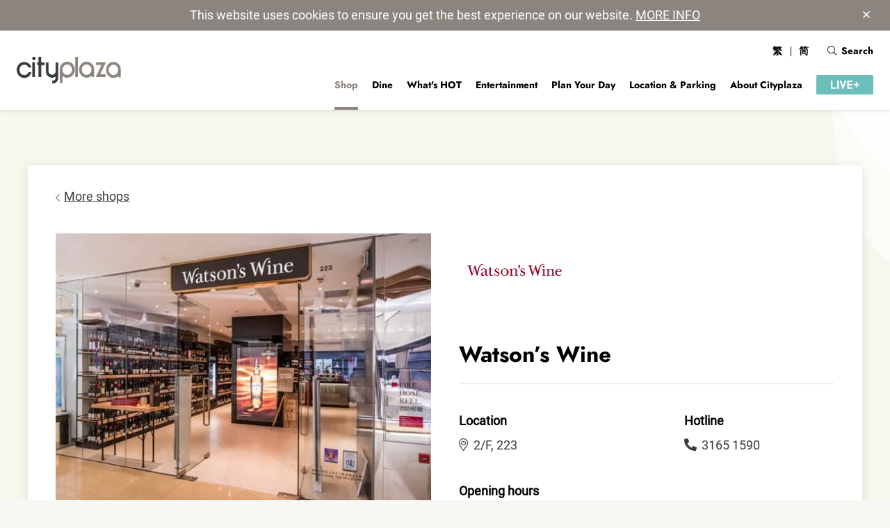

--- FILE ---
content_type: text/html; charset=utf-8
request_url: https://www.cityplaza.com/en/shop/watsons-wine
body_size: 14021
content:


<!DOCTYPE html>
<html class="no-js" lang="en-US">
<head>
    
    
    <meta charset="utf-8">
    <meta name="viewport" content="width=device-width,initial-scale=1">
    <meta name="HandheldFriendly" content="true">
        <title>Watson’s Wine - Cityplaza</title>
        <meta name="description" content="With vintages sourced directly from over 20 countries, Watson&#39;s Wine offers comprehensive selection of fine wine, liquor, beer, champagne, gifts, accessories and more from around the world.">
        <meta name="keywords" content="Ciytplaza Watson&#39;s Wine, Taikoo Watson&#39;s Wine, Taikoo Shing Watson&#39;s Wine, wine">
    <meta name="twitter:card" content="summary">
    <meta name="twitter:title" content="Watson’s Wine - Cityplaza">
    <meta name="twitter:description" content="With vintages sourced directly from over 20 countries, Watson&#39;s Wine offers comprehensive selection of fine wine, liquor, beer, champagne, gifts, accessories and more from around the world.">
    <meta name="twitter:image" content="">
    <meta name="twitter:image:width" content="">
    <meta name="twitter:image:height" content="">
    <meta property="og:title" content="Watson’s Wine - Cityplaza">
    <meta property="og:type" content="Website">
    <meta property="og:url" content="https://www.cityplaza.com/en/shop/watsons-wine">
    <meta property="og:image" content="">
    <meta property="og:description" content="With vintages sourced directly from over 20 countries, Watson&#39;s Wine offers comprehensive selection of fine wine, liquor, beer, champagne, gifts, accessories and more from around the world.">
    <meta property="og:site_name" content="Cityplaza">
    <meta name="application-name" content="Cityplaza 太古城中心">
    <meta name="msapplication-TileColor" content="#ffffff">
    <meta name="msapplication-TileImage" content="/files/Cityplaza/favicon/ms-icon-144x144.png">
    <meta name="theme-color" content="#ffffff">
        <script type="text/javascript" src="/ruxitagentjs_ICANVfqru_10325251103172537.js" data-dtconfig="rid=RID_-1636723052|rpid=-190812547|domain=cityplaza.com|reportUrl=/rb_bf50319fdz|app=553543b21fe9d2f1|cuc=f8jnks00|owasp=1|mel=100000|featureHash=ICANVfqru|dpvc=1|lastModification=1763964056515|tp=500,50,0|rdnt=1|uxrgce=1|srbbv=2|agentUri=/ruxitagentjs_ICANVfqru_10325251103172537.js"></script><link rel='alternate' hreflang='en' href='https://www.cityplaza.com/en/shop/watsons-wine' />
        <link rel='alternate' hreflang='zh-Hans' href='https://www.cityplaza.com/zh-cn/shop/watsons-wine' />
        <link rel='alternate' hreflang='zh-Hant' href='https://www.cityplaza.com/zh-hk/shop/watsons-wine' />
        <link rel='alternate' hreflang='x-default' href='https://www.cityplaza.com/zh-hk/shop/watsons-wine' />
    <link rel="canonical" href="https://www.cityplaza.com/en/shop/watsons-wine" />

    <link rel="icon" type="image/x-icon" content="/files/Cityplaza/favicon/favicon.ico">
    <link rel="apple-touch-icon" sizes="57x57" href="/files/Cityplaza/favicon/apple-icon-57x57.png">
    <link rel="apple-touch-icon" sizes="60x60" href="/files/Cityplaza/favicon/apple-icon-60x60.png">
    <link rel="apple-touch-icon" sizes="72x72" href="/files/Cityplaza/favicon/apple-icon-72x72.png">
    <link rel="apple-touch-icon" sizes="76x76" href="/files/Cityplaza/favicon/apple-icon-76x76.png">
    <link rel="apple-touch-icon" sizes="114x114" href="/files/Cityplaza/favicon/apple-icon-114x114.png">
    <link rel="apple-touch-icon" sizes="120x120" href="/files/Cityplaza/favicon/apple-icon-120x120.png">
    <link rel="apple-touch-icon" sizes="144x144" href="/files/Cityplaza/favicon/apple-icon-144x144.png">
    <link rel="apple-touch-icon" sizes="152x152" href="/files/Cityplaza/favicon/apple-icon-152x152.png">
    <link rel="apple-touch-icon" sizes="180x180" href="/files/Cityplaza/favicon/apple-icon-180x180.png">
    <link rel="icon" type="image/png" sizes="192x192" href="/files/Cityplaza/favicon/android-icon-192x192.png">
    <link rel="icon" type="image/png" sizes="32x32" href="/files/Cityplaza/favicon/favicon-32x32.png">
    <link rel="icon" type="image/png" sizes="96x96" href="/files/Cityplaza/favicon/favicon-96x96.png">
    <link rel="icon" type="image/png" sizes="16x16" href="/files/Cityplaza/favicon/favicon-16x16.png">
    <link rel="manifest" href="/files/Cityplaza/favicon/manifest.json">

<link rel="stylesheet" href="/files/Cityplaza/styles/main.css?v=20250114">
<link rel="stylesheet" href="/files/Cityplaza/lib/imp-web-player/2.20.3/skins/default/aliplayer-min.css" />

<script type="text/javascript" charset="utf-8" src="/files/Cityplaza/lib/imp-web-player/2.20.3/hls/aliplayer-hls-min.js"></script> 
<script charset="utf-8" type="text/javascript" src="/files/Cityplaza/lib/imp-web-player/2.20.3/aliplayer-min.js"></script>
<script>
	(function (w, d, s, l, i) {
		w[l] = w[l] || []; w[l].push({
			'gtm.start':
				new Date().getTime(), event: 'gtm.js'
		}); var f = d.getElementsByTagName(s)[0],
			j = d.createElement(s), dl = l != 'dataLayer' ? '&l=' + l : ''; j.async = true; j.src =
				'https://www.googletagmanager.com/gtm.js?id=' + i + dl; f.parentNode.insertBefore(j, f);
	})(window, document, 'script', 'dataLayer', 'GTM-NGN6TTR');
</script>
<script>
	Array.prototype.forEach || (Array.prototype.forEach = function (r) { var o, t; if (null == this) throw new TypeError("this is null or not defined"); var n = Object(this), e = n.length >>> 0; if ("function" != typeof r) throw new TypeError(r + " is not a function"); for (1 < arguments.length && (o = arguments[1]), t = 0; t < e;) { var i; t in n && (i = n[t], r.call(o, i, t, n)), t++ } })
</script>
</head>
<body class="en ">
<noscript>
	<iframe src="https://www.googletagmanager.com/ns.html?id=GTM-NGN6TTR" height="0" width="0" style="display:none;visibility:hidden"></iframe>
</noscript>
    <div class="helper" id="top">
        <div class="xs"></div>
        <div class="sm"></div>
        <div class="md"></div>
        <div class="lg"></div>
        <div class="xl"></div>
    </div>
    <header class="header cityplaza">
    
    <div class="cookies" id="cookies-usage" data-id="splcityplaza" data-val="1">
        <div class="container-fluid">
            <div class="container is-fullhd">
                <div class="cookies__text">
                    This website uses cookies to ensure you get the best experience on our website. <a rel="noopener noreferrer" rel="noopener noreferrer" href="https://www.swireproperties.com/en/data-privacy-and-security-policy.aspx" target="_blank">MORE INFO</a>
                </div><a class="cookies__close" href="#cookies-usage"><i class="fal fa-times" aria-hidden="true" aria-title="Close"></i></a>
            </div>
        </div>
    </div>

    
    <div class="header-lite">
        <div class="container-fluid">
            <div class="navbar">
                <div class="navbar__group">
                    
    <a class="navbar-item navbar-item--back" href="/en/shop">
        <i class="fal fa-chevron-left" aria-hidden="true"></i>
    </a>

                    <a class="navbar-item navbar-item--logo active" href="/en/">
                        <img class="logo lazy" src="[data-uri]" alt="Cityplaza" data-src="/-/media/images/cityplaza/website/others/logo/logo-cityplaza-en.ashx?rev=1c9be00693894838a85e4b1ccd61c5d6&amp;sc_lang=en">
                    </a>
                </div>
                <div class="navbar__group">
                    <a class="navbar-item navbar-item--search open-modal" href="/search" data-modal="modal-search">
    <i class="fal fa-search" aria-hidden="true"></i>
</a>

                    <button class="navbar-item navbar-item--share is-ghost">
    <div class="sharing" id="sharing"><i class="fal fa-share-alt" aria-hidden="true"></i></div>
</button>
                </div>
            </div>
        </div>
    </div>

    <div class="container-fluid header__container">
        <nav class="navbar" aria-label="main navigation">
            
    <div class="navbar-brand">
        <a class="navbar-item active" href="/en">
            <img class="logo" src="/-/media/images/cityplaza/website/others/logo/logo-cityplaza-en.ashx?rev=1c9be00693894838a85e4b1ccd61c5d6&amp;sc_lang=en" alt="Cityplaza">
        </a>
    </div>

            <div class="navbar-menu" id="navbarTop">
                <div class="navbar-start">
                    
    <div class="navbar-primary-items">
                        <a class="navbar-item active" href=/en/shop target=_self><span>Shop</span></a>
                            <div class="has-dropdown navbar-item">
                                <a class="navbar-item " href=/en/dine target=_self><span>Dine</span></a>
                                <div class="navbar-dropdown submenu submenu--text-1-col">
                                            <a class="navbar-item " href="/en/dine?key=level&amp;q=cityplaza" target="_self"><span> Cityplaza</span></a>
                                            <a class="navbar-item " href="/en/dine?key=level&amp;q=taikooshing" target="_self"><span> Taikoo Shing</span></a>
                                            <a class="navbar-item " href="/en/dine?key=level&amp;q=taikooplace" target="_self"><span> Taikoo Place</span></a>
                                </div>
                            </div>
                        <a class="navbar-item " href=/en/whatshot target=_self><span>What&#39;s HOT</span></a>
                        <div class="has-dropdown navbar-item">
                            <a class="navbar-item "  ><span>Entertainment</span></a>
                                <div class="navbar-dropdown submenu submenu--2-img-col">
                                        <a class="submenu__item" href="/en/movie-movie" target="_self">
                                            <div class="submenu__item__img">
                                                <img class="responsive-img lazy" alt="MOViE MOViE" src="[data-uri]" data-src="/-/media/images/cityplaza/website/entertainment/movie-movie/mmicon_134.ashx?bc=white&amp;as=0&amp;db=web&amp;mh=134&amp;mw=134&amp;vs=1&amp;rev=930aac647b4549d9b1adf95e2de76de7&amp;hash=152b984c908829d6168f0aaa6843116e">
                                            </div>
                                            <div class="submenu__item__cont">
                                                <div class="submenu__item__cont__title">MOViE MOViE Cityplaza</div>
                                                <div class="submenu__item__cont__desc">
                                                    <div>Offers movie fans unexpected cinematic experience through an immersive journey of sound, light, and cinematogtaphy. The arts and culture hub will transport fans to a silver screen life.</div>
                                                    <div class="submenu__item__cta">
                                                        Learn More<i class="fal fa-angle-right" aria-hidden="true"></i>
                                                    </div>
                                                </div>
                                            </div>
                                        </a>
                                        <a class="submenu__item" href="/en/ice-palace" target="_self">
                                            <div class="submenu__item__img">
                                                <img class="responsive-img lazy" alt="Ice Palace" src="[data-uri]" data-src="/-/media/images/cityplaza/website/menu/dummy/menu_thumbnail_ice_rink.ashx?bc=white&amp;as=0&amp;db=web&amp;mh=134&amp;mw=134&amp;vs=1&amp;rev=31ad55eae29341af916af31b3cb15e18&amp;hash=05f1d325106352898c1cb84662fd5419">
                                            </div>
                                            <div class="submenu__item__cont">
                                                <div class="submenu__item__cont__title">Ice Palace</div>
                                                <div class="submenu__item__cont__desc">
                                                    <div>Exuberant skating experience elevated by new facilities and digital services.</div>
                                                    <div class="submenu__item__cta">
                                                        Learn More<i class="fal fa-angle-right" aria-hidden="true"></i>
                                                    </div>
                                                </div>
                                            </div>
                                        </a>
                                </div>
                        </div>
                        <a class="navbar-item " href=/en/plan-your-day target=_self><span>Plan Your Day</span></a>
                            <div class="has-dropdown navbar-item">
                                <a class="navbar-item "  ><span>Location &amp; Parking</span></a>
                                <div class="navbar-dropdown submenu submenu--text-1-col">
                                            <a class="navbar-item " href="/en/location-and-parking/how-to-get-here" target="_self"><span> How to get here</span></a>
                                            <a class="navbar-item " href="/en/location-and-parking/free-parking" target="_self"><span> Parking</span></a>
                                </div>
                            </div>
                            <div class="has-dropdown navbar-item">
                                <a class="navbar-item "  ><span>About Cityplaza</span></a>
                                <div class="navbar-dropdown submenu submenu--text-1-col">
                                            <a class="navbar-item " href="/en/about-cityplaza/intro-contact-us" target="_self"><span> General Information</span></a>
                                            <a class="navbar-item " href="/en/about-cityplaza/services" target="_self"><span> Mall Services</span></a>
                                            <a class="navbar-item " href="/en/about-cityplaza/floor-plan?level=l2" target="_self"><span> Floor Plan</span></a>
                                            <a class="navbar-item " href="/en/about-cityplaza/the-community" target="_self"><span> The Community</span></a>
                                </div>
                            </div>

            <a class="navbar-item is-last-primary-item live-plus" href="/en/live-plus" target="_blank">
                <img class="off lazy" src="[data-uri]" alt="LIVE+" data-src="/-/media/images/cityplaza/website/others/logo/logo-live-plus-1.ashx?rev=3fdde6ef9e8f4dd5a98cc8ee763d89e9">
                <img class="on lazy" src="[data-uri]" alt="LIVE+" data-src="/-/media/images/cityplaza/website/others/logo/logo-live-plus-hover-1.ashx?rev=d5cb93dd0662466eb35393943013a0f6">
            </a>
    </div>

                </div>                
                <div class="navbar-end">
                    
        <a class="navbar-item navbar-secondary-item navbar-lang-item is-hidden-mobile is-hidden-tablet-only is-block-desktop" href="/zh-hk/shop/watsons-wine" target="_self">繁</a>
        <a class="navbar-item navbar-secondary-item navbar-lang-item is-hidden-mobile is-hidden-tablet-only is-block-desktop" href="/zh-cn/shop/watsons-wine" target="_self">简</a>

<a class="navbar-item navbar-secondary-item is-hidden-mobile is-hidden-tablet-only is-block-desktop open-modal" href="/search" target="_self" data-modal="modal-search">
    <i class="fal fa-search" aria-hidden="true"></i>Search
</a>
<div class="search-trigger"></div>
                </div>
            </div>
            <div class="navbar-mask"></div>
        </nav>
    </div>
</header>
    <div class="backdrop lazy lax" data-lax-preset="backdrop"></div>
    <div id="content">
        
    <div class="content-block is-relative">
        <div class="tenant-info container" data-tenant_id="5128" data-shop_name="watsons-wine" data-shop_category="LIFESTYLE" data-shop_sub_category="WINE_AND_CIGAR">
            <div class="tenant-info__container">
                <input class="tenant-info__toggler" name="tenant-info-extra" id="tenant-info-extra" type="checkbox">
                <div class="columns">
                    <div class="column is-6">
                        <div class="carousel carousel--tenant container" data-time="0">
                            <div class="carousel--tenant__main carousel__container swiper-container" data-slides="7">
                                <div class="carousel__wrapper swiper-wrapper">
                                            <div class="carousel__slide swiper-slide">
                                                <div class="carousel__slide__wrapper">
                                                    <div class="carousel__slide__img">
                                                        <img class="responsive-img lazy" src="[data-uri]" alt="Cityplaza Watson&#39;s Wine , 太古城中心屈臣氏酒窖" data-src="/-/media/images/cityplaza/website/shops/watsons-wine/watsonswine_g01.ashx?bc=white&amp;as=0&amp;db=web&amp;mh=300&amp;mw=400&amp;vs=1&amp;rev=0afa3d44e12a4df2a230352d332e9668&amp;hash=11e5b6567cb9e3cec1cf308061f82db2" data-srcset="/-/media/images/cityplaza/website/shops/watsons-wine/watsonswine_g01.ashx?bc=white&amp;as=0&amp;db=web&amp;mh=300&amp;mw=400&amp;vs=1&amp;rev=0afa3d44e12a4df2a230352d332e9668&amp;hash=11e5b6567cb9e3cec1cf308061f82db2 480w, /-/media/images/cityplaza/website/shops/watsons-wine/watsonswine_g01.ashx?bc=white&amp;as=0&amp;db=web&amp;mh=450&amp;mw=600&amp;vs=1&amp;rev=0afa3d44e12a4df2a230352d332e9668&amp;hash=2fdcc0c8dcc84395f600d31a2fea46a2 700w, /-/media/images/cityplaza/website/shops/watsons-wine/watsonswine_g01.ashx?bc=white&amp;as=0&amp;db=web&amp;mh=720&amp;mw=960&amp;vs=1&amp;rev=0afa3d44e12a4df2a230352d332e9668&amp;hash=5ff10783f1dde41bb0a080369774f06e 1280w">
                                                    </div>
                                                </div>
                                            </div>
                                            <div class="carousel__slide swiper-slide">
                                                <div class="carousel__slide__wrapper">
                                                    <div class="carousel__slide__img">
                                                        <img class="responsive-img lazy" src="[data-uri]" alt="tenant img alt" data-src="/-/media/images/cityplaza/website/shops/watsons-wine/gallery_service.ashx?bc=white&amp;as=0&amp;db=web&amp;mh=300&amp;mw=400&amp;vs=1&amp;rev=3dbb4f18d50241479f505ee0b9200567&amp;hash=036739a99df40f52142f97603c99e2c6" data-srcset="/-/media/images/cityplaza/website/shops/watsons-wine/gallery_service.ashx?bc=white&amp;as=0&amp;db=web&amp;mh=300&amp;mw=400&amp;vs=1&amp;rev=3dbb4f18d50241479f505ee0b9200567&amp;hash=036739a99df40f52142f97603c99e2c6 480w, /-/media/images/cityplaza/website/shops/watsons-wine/gallery_service.ashx?bc=white&amp;as=0&amp;db=web&amp;mh=450&amp;mw=600&amp;vs=1&amp;rev=3dbb4f18d50241479f505ee0b9200567&amp;hash=7136dc7596539782cbdabc4e1f21affd 700w, /-/media/images/cityplaza/website/shops/watsons-wine/gallery_service.ashx?bc=white&amp;as=0&amp;db=web&amp;mh=720&amp;mw=960&amp;vs=1&amp;rev=3dbb4f18d50241479f505ee0b9200567&amp;hash=edf9fd050ebdfc22b315964e1ee19b27 1280w">
                                                    </div>
                                                </div>
                                            </div>
                                            <div class="carousel__slide swiper-slide">
                                                <div class="carousel__slide__wrapper">
                                                    <div class="carousel__slide__img">
                                                        <img class="responsive-img lazy" src="[data-uri]" alt="tenant img alt" data-src="/-/media/images/cityplaza/website/shops/watsons-wine/gallery_avignonesi.ashx?bc=white&amp;as=0&amp;db=web&amp;mh=300&amp;mw=400&amp;vs=1&amp;rev=d8111a5fa3de44eea6efee89a97a58ab&amp;hash=16026add764f92508834b0944f394e05" data-srcset="/-/media/images/cityplaza/website/shops/watsons-wine/gallery_avignonesi.ashx?bc=white&amp;as=0&amp;db=web&amp;mh=300&amp;mw=400&amp;vs=1&amp;rev=d8111a5fa3de44eea6efee89a97a58ab&amp;hash=16026add764f92508834b0944f394e05 480w, /-/media/images/cityplaza/website/shops/watsons-wine/gallery_avignonesi.ashx?bc=white&amp;as=0&amp;db=web&amp;mh=450&amp;mw=600&amp;vs=1&amp;rev=d8111a5fa3de44eea6efee89a97a58ab&amp;hash=5160dfeb8868c9fba16d30e98cc1c750 700w, /-/media/images/cityplaza/website/shops/watsons-wine/gallery_avignonesi.ashx?bc=white&amp;as=0&amp;db=web&amp;mh=720&amp;mw=960&amp;vs=1&amp;rev=d8111a5fa3de44eea6efee89a97a58ab&amp;hash=924256d1db0c0dfb7557a2f1b9f1e5b7 1280w">
                                                    </div>
                                                </div>
                                            </div>
                                            <div class="carousel__slide swiper-slide">
                                                <div class="carousel__slide__wrapper">
                                                    <div class="carousel__slide__img">
                                                        <img class="responsive-img lazy" src="[data-uri]" alt="tenant img alt" data-src="/-/media/images/cityplaza/website/shops/watsons-wine/gallery_beringer.ashx?bc=white&amp;as=0&amp;db=web&amp;mh=300&amp;mw=400&amp;vs=1&amp;rev=59d5cc18cce14aa29e508b008b7b3e6e&amp;hash=eb97456e25d222280f6531bda9e0e3d7" data-srcset="/-/media/images/cityplaza/website/shops/watsons-wine/gallery_beringer.ashx?bc=white&amp;as=0&amp;db=web&amp;mh=300&amp;mw=400&amp;vs=1&amp;rev=59d5cc18cce14aa29e508b008b7b3e6e&amp;hash=eb97456e25d222280f6531bda9e0e3d7 480w, /-/media/images/cityplaza/website/shops/watsons-wine/gallery_beringer.ashx?bc=white&amp;as=0&amp;db=web&amp;mh=450&amp;mw=600&amp;vs=1&amp;rev=59d5cc18cce14aa29e508b008b7b3e6e&amp;hash=3735429c8af0e8e5c97077acc0c2d00a 700w, /-/media/images/cityplaza/website/shops/watsons-wine/gallery_beringer.ashx?bc=white&amp;as=0&amp;db=web&amp;mh=720&amp;mw=960&amp;vs=1&amp;rev=59d5cc18cce14aa29e508b008b7b3e6e&amp;hash=e2bf73d8a0cb1ae6cd25e9d069cc679f 1280w">
                                                    </div>
                                                </div>
                                            </div>
                                            <div class="carousel__slide swiper-slide">
                                                <div class="carousel__slide__wrapper">
                                                    <div class="carousel__slide__img">
                                                        <img class="responsive-img lazy" src="[data-uri]" alt="tenant img alt" data-src="/-/media/images/cityplaza/website/shops/watsons-wine/gallery_glenlivet.ashx?bc=white&amp;as=0&amp;db=web&amp;mh=300&amp;mw=400&amp;vs=1&amp;rev=f78a132a4f2a4942a50369febf774be4&amp;hash=33d14e32a8578821e09fd6180b6bf241" data-srcset="/-/media/images/cityplaza/website/shops/watsons-wine/gallery_glenlivet.ashx?bc=white&amp;as=0&amp;db=web&amp;mh=300&amp;mw=400&amp;vs=1&amp;rev=f78a132a4f2a4942a50369febf774be4&amp;hash=33d14e32a8578821e09fd6180b6bf241 480w, /-/media/images/cityplaza/website/shops/watsons-wine/gallery_glenlivet.ashx?bc=white&amp;as=0&amp;db=web&amp;mh=450&amp;mw=600&amp;vs=1&amp;rev=f78a132a4f2a4942a50369febf774be4&amp;hash=38adc3c44bc0fdd9462c6fc85e59fce5 700w, /-/media/images/cityplaza/website/shops/watsons-wine/gallery_glenlivet.ashx?bc=white&amp;as=0&amp;db=web&amp;mh=720&amp;mw=960&amp;vs=1&amp;rev=f78a132a4f2a4942a50369febf774be4&amp;hash=1798db15dac6db558704f96267a5be73 1280w">
                                                    </div>
                                                </div>
                                            </div>
                                            <div class="carousel__slide swiper-slide">
                                                <div class="carousel__slide__wrapper">
                                                    <div class="carousel__slide__img">
                                                        <img class="responsive-img lazy" src="[data-uri]" alt="tenant img alt" data-src="/-/media/images/cityplaza/website/shops/watsons-wine/gallery_lynch-bage.ashx?bc=white&amp;as=0&amp;db=web&amp;mh=300&amp;mw=400&amp;vs=1&amp;rev=6cb94f08209641a4a7af7618ba2d7e2e&amp;hash=32127089bb2d1f942ec71f4ca80fbc80" data-srcset="/-/media/images/cityplaza/website/shops/watsons-wine/gallery_lynch-bage.ashx?bc=white&amp;as=0&amp;db=web&amp;mh=300&amp;mw=400&amp;vs=1&amp;rev=6cb94f08209641a4a7af7618ba2d7e2e&amp;hash=32127089bb2d1f942ec71f4ca80fbc80 480w, /-/media/images/cityplaza/website/shops/watsons-wine/gallery_lynch-bage.ashx?bc=white&amp;as=0&amp;db=web&amp;mh=450&amp;mw=600&amp;vs=1&amp;rev=6cb94f08209641a4a7af7618ba2d7e2e&amp;hash=f517a120cc2a50481b01e37f85840d04 700w, /-/media/images/cityplaza/website/shops/watsons-wine/gallery_lynch-bage.ashx?bc=white&amp;as=0&amp;db=web&amp;mh=720&amp;mw=960&amp;vs=1&amp;rev=6cb94f08209641a4a7af7618ba2d7e2e&amp;hash=804ecd94195c9e631492a8a2a8cb0ac9 1280w">
                                                    </div>
                                                </div>
                                            </div>
                                            <div class="carousel__slide swiper-slide">
                                                <div class="carousel__slide__wrapper">
                                                    <div class="carousel__slide__img">
                                                        <img class="responsive-img lazy" src="[data-uri]" alt="tenant img alt" data-src="/-/media/images/cityplaza/website/shops/watsons-wine/gallery_penfolds.ashx?bc=white&amp;as=0&amp;db=web&amp;mh=300&amp;mw=400&amp;vs=1&amp;rev=d6052b6fa20e4d3bab3c505a0fe18d47&amp;hash=d6877390daaefbcd9ff8fa9535c2312d" data-srcset="/-/media/images/cityplaza/website/shops/watsons-wine/gallery_penfolds.ashx?bc=white&amp;as=0&amp;db=web&amp;mh=300&amp;mw=400&amp;vs=1&amp;rev=d6052b6fa20e4d3bab3c505a0fe18d47&amp;hash=d6877390daaefbcd9ff8fa9535c2312d 480w, /-/media/images/cityplaza/website/shops/watsons-wine/gallery_penfolds.ashx?bc=white&amp;as=0&amp;db=web&amp;mh=450&amp;mw=600&amp;vs=1&amp;rev=d6052b6fa20e4d3bab3c505a0fe18d47&amp;hash=8c85e2a062a1133719172054e1036c15 700w, /-/media/images/cityplaza/website/shops/watsons-wine/gallery_penfolds.ashx?bc=white&amp;as=0&amp;db=web&amp;mh=720&amp;mw=960&amp;vs=1&amp;rev=d6052b6fa20e4d3bab3c505a0fe18d47&amp;hash=8ff79e3914d9ad8e4a0f51c5976a5e27 1280w">
                                                    </div>
                                                </div>
                                            </div>
                                </div>
                            </div>
                            <div class="carousel--tenant__thumbs carousel__container swiper-container">
                                <div class="carousel__wrapper swiper-wrapper">
                                            <div class="carousel__slide swiper-slide">
                                                <div class="carousel__slide__wrapper">
                                                    <div class="carousel__slide__img">
                                                        <img class="responsive-img lazy" src="[data-uri]" alt="Cityplaza Watson&#39;s Wine , 太古城中心屈臣氏酒窖" data-src="/-/media/images/cityplaza/website/shops/watsons-wine/watsonswine_g01.ashx?bc=white&amp;as=0&amp;db=web&amp;mh=300&amp;mw=400&amp;vs=1&amp;rev=0afa3d44e12a4df2a230352d332e9668&amp;hash=11e5b6567cb9e3cec1cf308061f82db2" data-srcset="/-/media/images/cityplaza/website/shops/watsons-wine/watsonswine_g01.ashx?bc=white&amp;as=0&amp;db=web&amp;mh=300&amp;mw=400&amp;vs=1&amp;rev=0afa3d44e12a4df2a230352d332e9668&amp;hash=11e5b6567cb9e3cec1cf308061f82db2 480w, /-/media/images/cityplaza/website/shops/watsons-wine/watsonswine_g01.ashx?bc=white&amp;as=0&amp;db=web&amp;mh=450&amp;mw=600&amp;vs=1&amp;rev=0afa3d44e12a4df2a230352d332e9668&amp;hash=2fdcc0c8dcc84395f600d31a2fea46a2 700w, /-/media/images/cityplaza/website/shops/watsons-wine/watsonswine_g01.ashx?bc=white&amp;as=0&amp;db=web&amp;mh=720&amp;mw=960&amp;vs=1&amp;rev=0afa3d44e12a4df2a230352d332e9668&amp;hash=5ff10783f1dde41bb0a080369774f06e 1280w">
                                                    </div>
                                                </div>
                                            </div>
                                            <div class="carousel__slide swiper-slide">
                                                <div class="carousel__slide__wrapper">
                                                    <div class="carousel__slide__img">
                                                        <img class="responsive-img lazy" src="[data-uri]" alt="tenant img alt" data-src="/-/media/images/cityplaza/website/shops/watsons-wine/gallery_service.ashx?bc=white&amp;as=0&amp;db=web&amp;mh=300&amp;mw=400&amp;vs=1&amp;rev=3dbb4f18d50241479f505ee0b9200567&amp;hash=036739a99df40f52142f97603c99e2c6" data-srcset="/-/media/images/cityplaza/website/shops/watsons-wine/gallery_service.ashx?bc=white&amp;as=0&amp;db=web&amp;mh=300&amp;mw=400&amp;vs=1&amp;rev=3dbb4f18d50241479f505ee0b9200567&amp;hash=036739a99df40f52142f97603c99e2c6 480w, /-/media/images/cityplaza/website/shops/watsons-wine/gallery_service.ashx?bc=white&amp;as=0&amp;db=web&amp;mh=450&amp;mw=600&amp;vs=1&amp;rev=3dbb4f18d50241479f505ee0b9200567&amp;hash=7136dc7596539782cbdabc4e1f21affd 700w, /-/media/images/cityplaza/website/shops/watsons-wine/gallery_service.ashx?bc=white&amp;as=0&amp;db=web&amp;mh=720&amp;mw=960&amp;vs=1&amp;rev=3dbb4f18d50241479f505ee0b9200567&amp;hash=edf9fd050ebdfc22b315964e1ee19b27 1280w">
                                                    </div>
                                                </div>
                                            </div>
                                            <div class="carousel__slide swiper-slide">
                                                <div class="carousel__slide__wrapper">
                                                    <div class="carousel__slide__img">
                                                        <img class="responsive-img lazy" src="[data-uri]" alt="tenant img alt" data-src="/-/media/images/cityplaza/website/shops/watsons-wine/gallery_avignonesi.ashx?bc=white&amp;as=0&amp;db=web&amp;mh=300&amp;mw=400&amp;vs=1&amp;rev=d8111a5fa3de44eea6efee89a97a58ab&amp;hash=16026add764f92508834b0944f394e05" data-srcset="/-/media/images/cityplaza/website/shops/watsons-wine/gallery_avignonesi.ashx?bc=white&amp;as=0&amp;db=web&amp;mh=300&amp;mw=400&amp;vs=1&amp;rev=d8111a5fa3de44eea6efee89a97a58ab&amp;hash=16026add764f92508834b0944f394e05 480w, /-/media/images/cityplaza/website/shops/watsons-wine/gallery_avignonesi.ashx?bc=white&amp;as=0&amp;db=web&amp;mh=450&amp;mw=600&amp;vs=1&amp;rev=d8111a5fa3de44eea6efee89a97a58ab&amp;hash=5160dfeb8868c9fba16d30e98cc1c750 700w, /-/media/images/cityplaza/website/shops/watsons-wine/gallery_avignonesi.ashx?bc=white&amp;as=0&amp;db=web&amp;mh=720&amp;mw=960&amp;vs=1&amp;rev=d8111a5fa3de44eea6efee89a97a58ab&amp;hash=924256d1db0c0dfb7557a2f1b9f1e5b7 1280w">
                                                    </div>
                                                </div>
                                            </div>
                                            <div class="carousel__slide swiper-slide">
                                                <div class="carousel__slide__wrapper">
                                                    <div class="carousel__slide__img">
                                                        <img class="responsive-img lazy" src="[data-uri]" alt="tenant img alt" data-src="/-/media/images/cityplaza/website/shops/watsons-wine/gallery_beringer.ashx?bc=white&amp;as=0&amp;db=web&amp;mh=300&amp;mw=400&amp;vs=1&amp;rev=59d5cc18cce14aa29e508b008b7b3e6e&amp;hash=eb97456e25d222280f6531bda9e0e3d7" data-srcset="/-/media/images/cityplaza/website/shops/watsons-wine/gallery_beringer.ashx?bc=white&amp;as=0&amp;db=web&amp;mh=300&amp;mw=400&amp;vs=1&amp;rev=59d5cc18cce14aa29e508b008b7b3e6e&amp;hash=eb97456e25d222280f6531bda9e0e3d7 480w, /-/media/images/cityplaza/website/shops/watsons-wine/gallery_beringer.ashx?bc=white&amp;as=0&amp;db=web&amp;mh=450&amp;mw=600&amp;vs=1&amp;rev=59d5cc18cce14aa29e508b008b7b3e6e&amp;hash=3735429c8af0e8e5c97077acc0c2d00a 700w, /-/media/images/cityplaza/website/shops/watsons-wine/gallery_beringer.ashx?bc=white&amp;as=0&amp;db=web&amp;mh=720&amp;mw=960&amp;vs=1&amp;rev=59d5cc18cce14aa29e508b008b7b3e6e&amp;hash=e2bf73d8a0cb1ae6cd25e9d069cc679f 1280w">
                                                    </div>
                                                </div>
                                            </div>
                                            <div class="carousel__slide swiper-slide">
                                                <div class="carousel__slide__wrapper">
                                                    <div class="carousel__slide__img">
                                                        <img class="responsive-img lazy" src="[data-uri]" alt="tenant img alt" data-src="/-/media/images/cityplaza/website/shops/watsons-wine/gallery_glenlivet.ashx?bc=white&amp;as=0&amp;db=web&amp;mh=300&amp;mw=400&amp;vs=1&amp;rev=f78a132a4f2a4942a50369febf774be4&amp;hash=33d14e32a8578821e09fd6180b6bf241" data-srcset="/-/media/images/cityplaza/website/shops/watsons-wine/gallery_glenlivet.ashx?bc=white&amp;as=0&amp;db=web&amp;mh=300&amp;mw=400&amp;vs=1&amp;rev=f78a132a4f2a4942a50369febf774be4&amp;hash=33d14e32a8578821e09fd6180b6bf241 480w, /-/media/images/cityplaza/website/shops/watsons-wine/gallery_glenlivet.ashx?bc=white&amp;as=0&amp;db=web&amp;mh=450&amp;mw=600&amp;vs=1&amp;rev=f78a132a4f2a4942a50369febf774be4&amp;hash=38adc3c44bc0fdd9462c6fc85e59fce5 700w, /-/media/images/cityplaza/website/shops/watsons-wine/gallery_glenlivet.ashx?bc=white&amp;as=0&amp;db=web&amp;mh=720&amp;mw=960&amp;vs=1&amp;rev=f78a132a4f2a4942a50369febf774be4&amp;hash=1798db15dac6db558704f96267a5be73 1280w">
                                                    </div>
                                                </div>
                                            </div>
                                            <div class="carousel__slide swiper-slide">
                                                <div class="carousel__slide__wrapper">
                                                    <div class="carousel__slide__img">
                                                        <img class="responsive-img lazy" src="[data-uri]" alt="tenant img alt" data-src="/-/media/images/cityplaza/website/shops/watsons-wine/gallery_lynch-bage.ashx?bc=white&amp;as=0&amp;db=web&amp;mh=300&amp;mw=400&amp;vs=1&amp;rev=6cb94f08209641a4a7af7618ba2d7e2e&amp;hash=32127089bb2d1f942ec71f4ca80fbc80" data-srcset="/-/media/images/cityplaza/website/shops/watsons-wine/gallery_lynch-bage.ashx?bc=white&amp;as=0&amp;db=web&amp;mh=300&amp;mw=400&amp;vs=1&amp;rev=6cb94f08209641a4a7af7618ba2d7e2e&amp;hash=32127089bb2d1f942ec71f4ca80fbc80 480w, /-/media/images/cityplaza/website/shops/watsons-wine/gallery_lynch-bage.ashx?bc=white&amp;as=0&amp;db=web&amp;mh=450&amp;mw=600&amp;vs=1&amp;rev=6cb94f08209641a4a7af7618ba2d7e2e&amp;hash=f517a120cc2a50481b01e37f85840d04 700w, /-/media/images/cityplaza/website/shops/watsons-wine/gallery_lynch-bage.ashx?bc=white&amp;as=0&amp;db=web&amp;mh=720&amp;mw=960&amp;vs=1&amp;rev=6cb94f08209641a4a7af7618ba2d7e2e&amp;hash=804ecd94195c9e631492a8a2a8cb0ac9 1280w">
                                                    </div>
                                                </div>
                                            </div>
                                            <div class="carousel__slide swiper-slide">
                                                <div class="carousel__slide__wrapper">
                                                    <div class="carousel__slide__img">
                                                        <img class="responsive-img lazy" src="[data-uri]" alt="tenant img alt" data-src="/-/media/images/cityplaza/website/shops/watsons-wine/gallery_penfolds.ashx?bc=white&amp;as=0&amp;db=web&amp;mh=300&amp;mw=400&amp;vs=1&amp;rev=d6052b6fa20e4d3bab3c505a0fe18d47&amp;hash=d6877390daaefbcd9ff8fa9535c2312d" data-srcset="/-/media/images/cityplaza/website/shops/watsons-wine/gallery_penfolds.ashx?bc=white&amp;as=0&amp;db=web&amp;mh=300&amp;mw=400&amp;vs=1&amp;rev=d6052b6fa20e4d3bab3c505a0fe18d47&amp;hash=d6877390daaefbcd9ff8fa9535c2312d 480w, /-/media/images/cityplaza/website/shops/watsons-wine/gallery_penfolds.ashx?bc=white&amp;as=0&amp;db=web&amp;mh=450&amp;mw=600&amp;vs=1&amp;rev=d6052b6fa20e4d3bab3c505a0fe18d47&amp;hash=8c85e2a062a1133719172054e1036c15 700w, /-/media/images/cityplaza/website/shops/watsons-wine/gallery_penfolds.ashx?bc=white&amp;as=0&amp;db=web&amp;mh=720&amp;mw=960&amp;vs=1&amp;rev=d6052b6fa20e4d3bab3c505a0fe18d47&amp;hash=8ff79e3914d9ad8e4a0f51c5976a5e27 1280w">
                                                    </div>
                                                </div>
                                            </div>
                                </div>
                                <div class="carousel__nav carousel__nav--prev"><i class="fal fa-angle-left" aria-hidden="true"></i></div>
                                <div class="carousel__nav carousel__nav--next"><i class="fal fa-angle-right" aria-hidden="true"></i></div>
                            </div>
                        </div>
                    </div>
                    <div class="column is-6">
                        <div class="tenant-info__brand" data-cats="lifestyle">
                            <div class="tenant-info__brand__item tenant-info__brand__item--logo">
                                <img class="responsive-img lazy" src="[data-uri]" alt="" data-src="/-/media/images/cityplaza/website/shops/watsons-wine/watsonswine316x217.ashx?bc=white&amp;as=0&amp;db=web&amp;mh=250&amp;mw=350&amp;vs=1&amp;rev=97c61b3389584494a907b28bdc9425ef&amp;hash=28a53c7429a85ceb30087605c94e5620" data-srcset="/-/media/images/cityplaza/website/shops/watsons-wine/watsonswine316x217.ashx?bc=white&amp;as=0&amp;db=web&amp;mh=250&amp;mw=350&amp;vs=1&amp;rev=97c61b3389584494a907b28bdc9425ef&amp;hash=28a53c7429a85ceb30087605c94e5620 480w, /-/media/images/cityplaza/website/shops/watsons-wine/watsonswine316x217.ashx?bc=white&amp;as=0&amp;db=web&amp;mh=250&amp;mw=350&amp;vs=1&amp;rev=97c61b3389584494a907b28bdc9425ef&amp;hash=28a53c7429a85ceb30087605c94e5620 700w, /-/media/images/cityplaza/website/shops/watsons-wine/watsonswine316x217.ashx?bc=white&amp;as=0&amp;db=web&amp;mh=250&amp;mw=350&amp;vs=1&amp;rev=97c61b3389584494a907b28bdc9425ef&amp;hash=28a53c7429a85ceb30087605c94e5620 1280w">
                            </div>
                                <div class="tenant-info__brand__item">
                                    <h1 class="is-size-4 tenant-info__title">Watson’s Wine</h1>
                                </div>
                        </div>
                            <div class="tenant-info__contacts">
                                    <div class="tenant-info__contacts__item">
                                        <div class="tenant-info__label">Location</div>
                                        <a class="anchor" href="#floorplan"><i class="fal fa-map-marker-alt" aria-hidden="true"></i>2/F, 223</a>
                                    </div>
                                                                    <div class="tenant-info__contacts__item">
                                        <div class="tenant-info__label">Hotline</div>
                                        <a href="tel:+852 3165 1590"><i class="fas fa-phone-alt" aria-hidden="true"></i>3165 1590</a>
                                    </div>
                            </div>
                                                    <div class="tenant-info__opening-hours">
                                <div class="tenant-info__label">Opening hours</div>
                                    <div class="tenant-info__opening-hours__item">
                                        <div class="tenant-info__opening-hours__item__day">Monday – Sunday</div>
                                        <div class="tenant-info__opening-hours__item__time">11:00 – 20:00</div>
                                    </div>
                            </div>
                    </div>
                </div>
                <div class="columns tenant-info__extra">
                    <div class="column is-6">
                            <div class="tenant-info__intro">
                                <div class="tenant-info__label">About</div>
                                <p>With vintages sourced directly from over 20 countries, Watson's Wine provides a large collection consisting of over 2,000 different wines. All wines are temperature controlled, 24 hours a day, in stores and in the warehouse, ensuring the wine's quality is perfectly maintained.</p>
                            </div>
                                                    <div class="tenant-info__sns">
                                <div class="tenant-info__label">Links</div>
                                    <a class="tenant-info__sns__item" href="http://www.watsonswine.com" target="_blank" title="Official Website">
                                        <span>Official site</span>
                                    </a>
                                                                    <a class="tenant-info__sns__item" href="https://www.facebook.com/watsonswine" target="_blank" title="Facebook"><i class="fab fab fa-facebook-square" aria-hidden="true"></i></a>
                                                                    <a class="tenant-info__sns__item" href="https://www.instagram.com/watsons.wine" target="_blank" title="Instagram"><i class="fab fab fa-instagram" aria-hidden="true"></i></a>
                                                                                                                                                            </div>
                                            </div>
                    <div class="column is-6">
                            <div class="tenant-info__related">
                                <div class="tenant-info__label">Category</div>
                                <div class="tenant-info__related__wrapper">
                                        <a class="tenant-info__link" href="https://www.cityplaza.com/en/shop?key=cat&amp;q=lifestyle">Lifestyle &amp; Entertainment</a>
                                </div>
                            </div>

                    </div>
                </div>
                <label class="tenant-info__toggler-label" for="tenant-info-extra">
                    <span class="more">Show more</span>
                    <span class="less">Show less</span><i class="fal fa-angle-down" aria-hidden="true"></i>
                </label>
            </div>
        </div>
        
    <div class="header-desktop-back">
        <a class="header-desktop-back__link" href="/en/shop"><i class="fal fa-chevron-left" aria-hidden="true"></i><span>More shops</span></a>
    </div>

    </div>




        <div class="content-block">
            <div class="text-intro container has-text-centered">
                <h2>Location</h2>
            </div>
        </div>
    <div class="floorplan" id="floorplan" data-scale="1" data-scale-min="1" data-scale-max="3">
        <div class="floorplan__container container">
            <div class="floorplan__wrapper">
                <div class="floorplan__controls">
                    <div class="floorplan__controls__zoom">
                        <a class="floorplan__controls__zoom__item floorplan__controls__zoom--plus">
                            <i class="fal fa-plus" aria-hidden="true"></i>
                        </a>
                        <a class="floorplan__controls__zoom__item floorplan__controls__zoom--minus">
                            <i class="fal fa-minus" aria-hidden="true"></i>
                        </a>
                    </div>
                </div>
                <div class="floorplan__levels dragscroll">
                                <div class="floorplan__levels__item is-active" data-level="l2" data-zoom="1" data-title="2/F" data-shop="shop_2f_223" data-tenant="223">
                                    <div class="floorplan__levels__item__image">
                                        <img class="lazy-svg" src="[data-uri]" alt="" data-src="/-/media/images/cityplaza/website/floor-plan/base-2f-v1284.ashx?rev=dc029709da944cdba53edf61ac58b9c0&amp;sc_lang=en">
                                        <div class="floorplan__infobox">
                                            <div class="floorplan__infobox__content"></div>
                                            <a class="floorplan__infobox__close" href="#floorplan"><i class="fal fa-times" aria-hidden="true"></i></a>
                                        </div>
                                    </div>
                                </div>

                    <div class="floorplan__levels__data">
                                    <div class="floorplan__levels__data__info" data-level="l2" data-shop="shop_2f_223" data-tenant="223" data-xy="57.3260,45.8371"><a href="/en/shop/watsons-wine" data-page-code="CP_StyleTenantDetail" data-page-id="b93c30f9-e24d-4be4-b5fb-d2943453afb6">Watson’s Wine</a></div>
                                    <div class="floorplan__levels__data__info" data-level="l2" data-shop="shop_2f_245" data-tenant="245" data-xy="58.3639,36.3744"><a href="/en/shop/muji" data-page-code="" data-page-id="00000000-0000-0000-0000-000000000000">MUJI </a></div>
                                    <div class="floorplan__levels__data__info" data-level="l2" data-shop="shop_2f_276" data-tenant="276" data-xy="41.8803,50.1107"><a href="/en/shop/mushroom" data-page-code="" data-page-id="00000000-0000-0000-0000-000000000000">Mushroom</a></div>
                                    <div class="floorplan__levels__data__info" data-level="l2" data-shop="shop_2f_269" data-tenant="269" data-xy="42.3077,52.7969"><a href="/en/shop/herownwords" data-page-code="" data-page-id="00000000-0000-0000-0000-000000000000">Her Own Words</a></div>
                                    <div class="floorplan__levels__data__info" data-level="l2" data-shop="shop_2f_211" data-tenant="211" data-xy="67.8877,53.8347"><a href="/en/shop/homeless" data-page-code="" data-page-id="00000000-0000-0000-0000-000000000000">HOMELESS</a></div>
                                    <div class="floorplan__levels__data__info" data-level="l2" data-shop="shop_2f_239" data-tenant="239" data-xy="55.3114,55.7883"><a href="/en/shop/noriem-sensounico" data-page-code="" data-page-id="00000000-0000-0000-0000-000000000000">NorieM Sensounico</a></div>
                                    <div class="floorplan__levels__data__info" data-level="l2" data-shop="shop_2f_272" data-tenant="272" data-xy="41.8803,47.7297"><a href="/en/shop/optical-88" data-page-code="" data-page-id="00000000-0000-0000-0000-000000000000">OPTICAL 88</a></div>
                                    <div class="floorplan__levels__data__info" data-level="l2" data-shop="shop_2f_232" data-tenant="232" data-xy="60.9280,49.3170"><a href="/en/shop/innisfree" data-page-code="" data-page-id="00000000-0000-0000-0000-000000000000">INNISFREE</a></div>
                                    <div class="floorplan__levels__data__info" data-level="l2" data-shop="shop_2f_213" data-tenant="213" data-xy="64.7131,48.8897"><a href="/en/dine/godiva-chocolatier" data-page-code="" data-page-id="00000000-0000-0000-0000-000000000000">GODIVA Chocolatier </a></div>
                                    <div class="floorplan__levels__data__info" data-level="l2" data-shop="shop_2f_230" data-tenant="230" data-xy="57.6313,48.8286"><a href="/en/shop/jurlique" data-page-code="" data-page-id="00000000-0000-0000-0000-000000000000">Jurlique</a></div>
                                    <div class="floorplan__levels__data__info" data-level="l2" data-shop="shop_2f_248" data-tenant="248" data-xy="65.9341,38.2059"><a href="/en/dine/haagen-dazs" data-page-code="" data-page-id="00000000-0000-0000-0000-000000000000">H&#228;agen-Dazs™ </a></div>
                                    <div class="floorplan__levels__data__info" data-level="l2" data-shop="shop_2f_210a" data-tenant="210a" data-xy="64.5299,57.3146"><a href="/en/shop/sabon" data-page-code="" data-page-id="00000000-0000-0000-0000-000000000000">SABON</a></div>
                                    <div class="floorplan__levels__data__info" data-level="l2" data-shop="shop_2f_284" data-tenant="284" data-xy="32.9670,37.3512"><a href="/en/shop/levis" data-page-code="" data-page-id="00000000-0000-0000-0000-000000000000">Levi’s&#174;</a></div>
                                    <div class="floorplan__levels__data__info" data-level="l2" data-shop="shop_2f_209" data-tenant="209" data-xy="63.0647,62.2596"><a href="/en/shop/loccitane" data-page-code="" data-page-id="00000000-0000-0000-0000-000000000000">L’Occitane en Provence</a></div>
                                    <div class="floorplan__levels__data__info" data-level="l2" data-shop="shop_2f_275b" data-tenant="275b" data-xy="44.4444,45.7150"><a href="/en/shop/shiseido" data-page-code="" data-page-id="00000000-0000-0000-0000-000000000000">SHISEIDO </a></div>
                                    <div class="floorplan__levels__data__info" data-level="l2" data-shop="shop_2f_260" data-tenant="260" data-xy="33.5572,56.7766"><a href="/en/shop/log-on" data-page-code="" data-page-id="00000000-0000-0000-0000-000000000000">LOG-ON</a></div>
                                    <div class="floorplan__levels__data__info" data-level="l2" data-shop="shop_2f_275a" data-tenant="275a" data-xy="44.6886,47.2413"><a href="/en/shop/marella" data-page-code="" data-page-id="00000000-0000-0000-0000-000000000000">Marella</a></div>
                                    <div class="floorplan__levels__data__info" data-level="l2" data-shop="shop_2f_224" data-tenant="224" data-xy="59.2796,45.7761"><a href="/en/shop/the-body-shop" data-page-code="" data-page-id="00000000-0000-0000-0000-000000000000">THE BODY SHOP</a></div>
                                    <div class="floorplan__levels__data__info" data-level="l2" data-shop="shop_2f_217" data-tenant="217" data-xy="58.7302,29.6589"><a href="/en/shop/uniqlo" data-page-code="" data-page-id="00000000-0000-0000-0000-000000000000">UNIQLO</a></div>
                                    <div class="floorplan__levels__data__info" data-level="l2" data-shop="shop_2f_228" data-tenant="228" data-xy="55.0672,49.0728"><a href="/en/shop/max-and-co" data-page-code="" data-page-id="00000000-0000-0000-0000-000000000000">MAX&amp;Co.</a></div>
                                    <div class="floorplan__levels__data__info" data-level="l2" data-shop="shop_2f_293" data-tenant="293" data-xy="46.2149,24.4696"><a href="/en/shop/tommy-hilfiger" data-page-code="" data-page-id="00000000-0000-0000-0000-000000000000">Tommy Hilfiger</a></div>
                                    <div class="floorplan__levels__data__info" data-level="l2" data-shop="shop_2f_238" data-tenant="238" data-xy="57.5702,53.2853"><a href="/en/shop/cos" data-page-code="" data-page-id="00000000-0000-0000-0000-000000000000">COS</a></div>
                                    <div class="floorplan__levels__data__info" data-level="l2" data-shop="shop_2f_249" data-tenant="249" data-xy="66.0562,36.3744"><a href="/en/shop/alice-house" data-page-code="" data-page-id="00000000-0000-0000-0000-000000000000">Alice House</a></div>
                                    <div class="floorplan__levels__data__info" data-level="l2" data-shop="shop_2f_212" data-tenant="212" data-xy="64.6520,51.0264"><a href="/en/shop/apivita" data-page-code="" data-page-id="00000000-0000-0000-0000-000000000000">APIVITA</a></div>
                                    <div class="floorplan__levels__data__info" data-level="l2" data-shop="shop_2f_285" data-tenant="285" data-xy="32.9670,35.8860"><a href="/en/shop/cath-kidston" data-page-code="" data-page-id="00000000-0000-0000-0000-000000000000">Cath Kidston</a></div>
                                    <div class="floorplan__levels__data__info" data-level="l2" data-shop="shop_2f_270" data-tenant="270" data-xy="40.7814,52.7358"><a href="/en/shop/bread-n-butter" data-page-code="" data-page-id="00000000-0000-0000-0000-000000000000">bread n butter</a></div>
                                    <div class="floorplan__levels__data__info" data-level="l2" data-shop="shop_2f_278" data-tenant="278" data-xy="45.8486,35.3365"><a href="/en/shop/esteelauder" data-page-code="" data-page-id="00000000-0000-0000-0000-000000000000">ESTĒE LAUDER</a></div>
                                    <div class="floorplan__levels__data__info" data-level="l2" data-shop="shop_2f_287" data-tenant="287" data-xy="32.9060,30.2083"><a href="/en/shop/brooks-brothers" data-page-code="" data-page-id="00000000-0000-0000-0000-000000000000">Brooks Brothers</a></div>
                                    <div class="floorplan__levels__data__info" data-level="l2" data-shop="shop_2f_242" data-tenant="242" data-xy="61.1722,55.7883"><a href="/en/shop/fancl" data-page-code="" data-page-id="00000000-0000-0000-0000-000000000000">FANCL</a></div>
                                    <div class="floorplan__levels__data__info" data-level="l2" data-shop="shop_2f_225" data-tenant="225" data-xy="54.5177,46.1424"><a href="/en/shop/chanel-beaute" data-page-code="" data-page-id="00000000-0000-0000-0000-000000000000">CHANEL BEAUT&#201; </a></div>
                                    <div class="floorplan__levels__data__info" data-level="l2" data-shop="shop_2f_277" data-tenant="277" data-xy="41.9414,45.6540"><a href="/en/shop/chicco" data-page-code="" data-page-id="00000000-0000-0000-0000-000000000000">Chicco</a></div>
                                    <div class="floorplan__levels__data__info" data-level="l2" data-shop="shop_2f_234" data-tenant="234" data-xy="60.9890,45.6540"><a href="/en/shop/clinique" data-page-code="" data-page-id="00000000-0000-0000-0000-000000000000">CLINIQUE</a></div>
                                    <div class="floorplan__levels__data__info" data-level="l2" data-shop="shop_2f_210" data-tenant="210" data-xy="67.5214,58.4745"><a href="/en/shop/francfranc" data-page-code="" data-page-id="00000000-0000-0000-0000-000000000000">Francfranc</a></div>
                                    <div class="floorplan__levels__data__info" data-level="l2" data-shop="shop_2f_274" data-tenant="274" data-xy="44.4444,49.1339"><a href="/en/shop/club-monaco" data-page-code="" data-page-id="00000000-0000-0000-0000-000000000000">Club Monaco </a></div>
                                    <div class="floorplan__levels__data__info" data-level="l2" data-shop="shop_2f_278a" data-tenant="278a" data-xy="44.6886,37.6068"><a href="/en/shop/coach" data-page-code="" data-page-id="00000000-0000-0000-0000-000000000000">COACH</a></div>
                                    <div class="floorplan__levels__data__info" data-level="l2" data-shop="shop_2f_250" data-tenant="250" data-xy="64.9573,32.8945"><a href="/en/shop/g2000" data-page-code="" data-page-id="00000000-0000-0000-0000-000000000000">G2000 MAN, G2000 WOMAN, BLAACK </a></div>
                                    <div class="floorplan__levels__data__info" data-level="l2" data-shop="shop_2f_268" data-tenant="268" data-xy="41.3309,55.6662"><a href="/en/shop/cocktail" data-page-code="" data-page-id="00000000-0000-0000-0000-000000000000">COCKTAIL</a></div>
                                    <div class="floorplan__levels__data__info" data-level="l2" data-shop="shop_2f_218" data-tenant="218" data-xy="54.3956,29.5368"><a href="/en/dine/venchi" data-page-code="" data-page-id="00000000-0000-0000-0000-000000000000">Venchi</a></div>
                                    <div class="floorplan__levels__data__info" data-level="l2" data-shop="shop_2f_282" data-tenant="282" data-xy="40.7814,30.6967"><a href="/en/dine/agnesb-delices" data-page-code="" data-page-id="00000000-0000-0000-0000-000000000000">agn&#232;s b. D&#201;LICES</a></div>
                                    <div class="floorplan__levels__data__info" data-level="l2" data-shop="shop_2f_260" data-tenant="260-royce" data-xy="33.5572,56.7766"><a href="/en/dine/royce" data-page-code="" data-page-id="00000000-0000-0000-0000-000000000000">ROYCE&#39;</a></div>
                                    <div class="floorplan__levels__data__info" data-level="l2" data-shop="shop_2f_291" data-tenant="291" data-xy="40.2930,25.2633"><a href="/en/shop/clemence-by-rue-madame" data-page-code="" data-page-id="00000000-0000-0000-0000-000000000000">Cl&#233;mence by Rue Madame</a></div>
                                    <div class="floorplan__levels__data__info" data-level="l2" data-shop="shop_2f_271" data-tenant="271" data-xy="39.0720,53.0411"><a href="/en/shop/lovisa" data-page-code="" data-page-id="00000000-0000-0000-0000-000000000000">Lovisa</a></div>
                                    <div class="floorplan__levels__data__info" data-level="l2" data-shop="shop_2f_255" data-tenant="255-tsukiji-gindaco" data-xy="38.0749,66.7163"><a href="/en/dine/tsukiji-gindaco" data-page-code="" data-page-id="00000000-0000-0000-0000-000000000000">Tsukiji Gindaco</a></div>
                                    <div class="floorplan__levels__data__info" data-level="l2" data-shop="shop_2f_257" data-tenant="257" data-xy="44.6276,65.3732"><a href="/en/dine/tea-wg" data-page-code="" data-page-id="00000000-0000-0000-0000-000000000000">Tea WG</a></div>
                                    <div class="floorplan__levels__data__info" data-level="l2" data-shop="shop_2f_219" data-tenant="219" data-xy="55.4945,27.4611"><a href="/en/shop/samsung-experience-store" data-page-code="" data-page-id="00000000-0000-0000-0000-000000000000">Samsung Experience Store</a></div>
                                    <div class="floorplan__levels__data__info" data-level="l2" data-shop="shop_2f_244" data-tenant="244" data-xy="55.1893,37.1070"><a href="/en/shop/apm-monaco" data-page-code="" data-page-id="00000000-0000-0000-0000-000000000000">APM Monaco</a></div>
                                    <div class="floorplan__levels__data__info" data-level="l2" data-shop="shop_2f_256" data-tenant="256" data-xy="45.6654,67.6320"><a href="/en/dine/more-yogurt" data-page-code="" data-page-id="00000000-0000-0000-0000-000000000000">More Yogurt</a></div>
                                    <div class="floorplan__levels__data__info" data-level="l2" data-shop="shop_2f_265" data-tenant="265" data-xy="34.3101,45.3487"><a href="/en/dine/chiu-bistro" data-page-code="" data-page-id="00000000-0000-0000-0000-000000000000">Chiu Bistro</a></div>
                                    <div class="floorplan__levels__data__info" data-level="l2" data-shop="shop_2f_263" data-tenant="263" data-xy="45.0549,55.7883"><a href="/en/shop/snidel" data-page-code="" data-page-id="00000000-0000-0000-0000-000000000000">SNIDEL</a></div>
                                    <div class="floorplan__levels__data__info" data-level="l2" data-shop="shop_2f_264b" data-tenant="264b" data-xy="44.0781,52.9800"><a href="/en/shop/sam-edelman" data-page-code="" data-page-id="00000000-0000-0000-0000-000000000000">Sam Edelman</a></div>
                                    <div class="floorplan__levels__data__info" data-level="l2" data-shop="shop_2f_255" data-tenant="255-sang-kee-goose" data-xy="38.0749,66.7163"><a href="/en/dine/sang-kee-goose" data-page-code="" data-page-id="00000000-0000-0000-0000-000000000000">Sang Kee Goose</a></div>
                                    <div class="floorplan__levels__data__info" data-level="l2" data-shop="shop_2f_289-290" data-tenant="289---290" data-xy="35.2869,25.3968"><a href="/en/shop/fila" data-page-code="" data-page-id="00000000-0000-0000-0000-000000000000">FILA</a></div>
                                    <div class="floorplan__levels__data__info" data-level="l2" data-shop="shop_2f_255" data-tenant="255-chi-s-roast-goose" data-xy="38.0749,66.7163"><a href="/en/dine/chi-s-roast-goose" data-page-code="" data-page-id="00000000-0000-0000-0000-000000000000">Chi’s Roast Goose</a></div>
                                    <div class="floorplan__levels__data__info" data-level="l2" data-shop="shop_2f_211a" data-tenant="211a" data-xy="64.7741,53.4074"><a href="/en/dine/comebuytea" data-page-code="" data-page-id="00000000-0000-0000-0000-000000000000">COMEBUYTEA</a></div>
                                    <div class="floorplan__levels__data__info" data-level="l2" data-shop="shop_2f_258" data-tenant="258" data-xy="44.6276,62.9922"><a href="/en/shop/marimekko" data-page-code="" data-page-id="00000000-0000-0000-0000-000000000000">Marimekko</a></div>
                                    <div class="floorplan__levels__data__info" data-level="l2" data-shop="shop_2f_233" data-tenant="233" data-xy="60.9890,47.6076"><a href="/en/shop/cathay-shop" data-page-code="" data-page-id="00000000-0000-0000-0000-000000000000">Cathay Shop</a></div>
                                    <div class="floorplan__levels__data__info" data-level="l2" data-shop="shop_2f_264a" data-tenant="264a" data-xy="46.5201,53.2853"><a href="/en/shop/polo-ralph-lauren" data-page-code="" data-page-id="00000000-0000-0000-0000-000000000000">Polo Ralph Lauren</a></div>
                                    <div class="floorplan__levels__data__info" data-level="l2" data-shop="shop_2f_255" data-tenant="255-lam-heung-ling" data-xy="38.0749,66.7163"><a href="/en/dine/lam-heung-ling" data-page-code="" data-page-id="00000000-0000-0000-0000-000000000000">LAM HEUNG LING</a></div>
                                    <div class="floorplan__levels__data__info" data-level="l2" data-shop="shop_2f_255" data-tenant="255-osaka-ohsho" data-xy="38.0749,66.7163"><a href="/en/dine/osaka-ohsho" data-page-code="" data-page-id="00000000-0000-0000-0000-000000000000">Osaka Ohsho</a></div>
                                    <div class="floorplan__levels__data__info" data-level="l2" data-shop="shop_2f_255" data-tenant="255-oreryu-shio-ramen" data-xy="38.0749,66.7163"><a href="/en/dine/oreryu-shio-ramen" data-page-code="" data-page-id="00000000-0000-0000-0000-000000000000">Oreryu Shio Ramen</a></div>
                                    <div class="floorplan__levels__data__info" data-level="l2" data-shop="shop_2f_294-295" data-tenant="294---295" data-xy="49.5116,24.4696"><a href="/en/shop/lululemon" data-page-code="" data-page-id="00000000-0000-0000-0000-000000000000">lululemon</a></div>
                                    <div class="floorplan__levels__data__info" data-level="l2" data-shop="shop_2f_231" data-tenant="231" data-xy="59.2796,48.8286"><a href="/en/shop/skin-laundry" data-page-code="" data-page-id="00000000-0000-0000-0000-000000000000">Skin Laundry</a></div>
                                    <div class="floorplan__levels__data__info" data-level="l2" data-shop="shop_2f_262" data-tenant="262" data-xy="33.5775,49.2674"><a href="/en/dine/izakaya-hirokoji" data-page-code="" data-page-id="00000000-0000-0000-0000-000000000000">Izakaya Hirokoji</a></div>
                                    <div class="floorplan__levels__data__info" data-level="l2" data-shop="shop_2f_286" data-tenant="286" data-xy="32.9670,33.8103"><a href="/en/shop/sport-b" data-page-code="" data-page-id="00000000-0000-0000-0000-000000000000">SPORT b.</a></div>
                                    <div class="floorplan__levels__data__info" data-level="l2" data-shop="shop_2f_280" data-tenant="280" data-xy="41.2088,35.5197"><a href="/en/shop/agnes-b" data-page-code="" data-page-id="00000000-0000-0000-0000-000000000000">agn&#232;s b.</a></div>
                                    <div class="floorplan__levels__data__info" data-level="l2" data-shop="shop_2f_280-282" data-tenant="280-282" data-xy="41.1477,35.5807"><a href="/en/shop/agnes-b-fleuriste" data-page-code="" data-page-id="00000000-0000-0000-0000-000000000000">agn&#232;s b. FLEURISTE</a></div>
                                    <div class="floorplan__levels__data__info" data-level="l2" data-shop="shop_2f_279" data-tenant="279" data-xy="44.0781,34.5429"><a href="/en/shop/furla" data-page-code="" data-page-id="00000000-0000-0000-0000-000000000000">FURLA</a></div>
                                    <div class="floorplan__levels__data__info" data-level="l2" data-shop="shop_2f_255" data-tenant="255-baan-phadthai" data-xy="38.0749,66.7163"><a href="/en/dine/baan-phadthai" data-page-code="" data-page-id="00000000-0000-0000-0000-000000000000">Baan Phadthai</a></div>
                                    <div class="floorplan__levels__data__info" data-level="l2" data-shop="shop_2f_222a" data-tenant="222a" data-xy="66.7277,44.4330"><a href="/en/dine/banchan-and-cook" data-page-code="" data-page-id="00000000-0000-0000-0000-000000000000">Banchan and Cook</a></div>
                                    <div class="floorplan__levels__data__info" data-level="l2" data-shop="shop_2f_255" data-tenant="255" data-xy="38.0952,66.7163"><a href="/en/dine/carnival" data-page-code="" data-page-id="00000000-0000-0000-0000-000000000000">Carnival</a></div>
                                    <div class="floorplan__levels__data__info" data-level="l2" data-shop="shop_2f_255" data-tenant="255-kumachan-onsen" data-xy="38.0749,66.7163"><a href="/en/dine/kumachan-onsen" data-page-code="" data-page-id="00000000-0000-0000-0000-000000000000">Kumachan Onsen</a></div>
                                    <div class="floorplan__levels__data__info" data-level="l2" data-shop="shop_2f_266" data-tenant="266" data-xy="41.2698,62.5649"><a href="/en/dine/sushi-taka" data-page-code="" data-page-id="00000000-0000-0000-0000-000000000000">Sushi Taka</a></div>
                                    <div class="floorplan__levels__data__info" data-level="l2" data-shop="shop_2f_255" data-tenant="255-ore-no-ten" data-xy="38.0749,66.7163"><a href="/en/dine/ore-no-ten" data-page-code="" data-page-id="00000000-0000-0000-0000-000000000000">ORE-NO-TEN</a></div>
                                    <div class="floorplan__levels__data__info" data-level="l2" data-shop="shop_2f_260" data-tenant="260-cafe-togather-logon" data-xy="33.5572,56.7766"><a href="/en/dine/cafe-togather-logon" data-page-code="" data-page-id="00000000-0000-0000-0000-000000000000">cafe ToGather by LOG-ON</a></div>
                                    <div class="floorplan__levels__data__info" data-level="l2" data-shop="shop_2f_222b" data-tenant="222b" data-xy="66.7888,46.0203"><a href="/en/dine/tasty-congee-noodles" data-page-code="" data-page-id="00000000-0000-0000-0000-000000000000">Tasty Congee &amp; Noodle Wantun Shop </a></div>
                                    <div class="floorplan__levels__data__info" data-level="l2" data-shop="shop_2f_255" data-tenant="255-oreryu-udon" data-xy="38.0749,66.7163"><a href="/en/dine/oreryu-udon" data-page-code="" data-page-id="00000000-0000-0000-0000-000000000000">Oreryu Udon</a></div>
                                    <div class="floorplan__levels__data__info" data-level="l2" data-shop="shop_2f_208" data-tenant="208" data-xy="64.2247,65.3732"><a href="/en/dine/west-villa-restaurant" data-page-code="" data-page-id="00000000-0000-0000-0000-000000000000">West Villa Restaurant</a></div>
                                    <div class="floorplan__levels__data__info" data-level="l2" data-shop="shop_2f_255" data-tenant="255-sushi-donburi" data-xy="38.0749,66.7163"><a href="/en/dine/sushi-donburi" data-page-code="" data-page-id="00000000-0000-0000-0000-000000000000">Sushi．Donburi</a></div>
                                    <div class="floorplan__levels__data__info" data-level="l2" data-shop="shop_2f_255" data-tenant="255-ldk-by-ufufu-cafe" data-xy="38.0749,66.7163"><a href="/en/dine/ldk-by-ufufu-cafe" data-page-code="" data-page-id="00000000-0000-0000-0000-000000000000">L.D.K. by Ufufu Cafe</a></div>
                                    <div class="floorplan__levels__data__info" data-level="l2" data-shop="shop_2f_201" data-tenant="201" data-xy="62.5763,71.1729"><a href="/en/dine/peking-garden-restaurant" data-page-code="" data-page-id="00000000-0000-0000-0000-000000000000">Peking Garden Restaurant</a></div>
                                    <div class="floorplan__levels__data__info" data-level="l2" data-shop="shop_2f_280" data-tenant="280-agnesb-cafe" data-xy="41.2088,35.5197"><a href="/en/dine/agnesb-cafe" data-page-code="" data-page-id="00000000-0000-0000-0000-000000000000">agn&#232;s b. CAF&#201;</a></div>
                                    <div class="floorplan__levels__data__info" data-level="l2" data-shop="shop_2f_255" data-tenant="255-nine-phoenix-rice-noodles" data-xy="38.0749,66.7163"><a href="/en/dine/nine-phoenix-rice-noodles" data-page-code="" data-page-id="00000000-0000-0000-0000-000000000000">Nine Phoenix Rice Noodles</a></div>
                                    <div class="floorplan__levels__data__info" data-level="l2" data-shop="shop_2f_255" data-tenant="255-gl-cafe" data-xy="38.0749,66.7163"><a href="/en/dine/gl-cafe" data-page-code="" data-page-id="00000000-0000-0000-0000-000000000000">GL Caf&#233;</a></div>
                                    <div class="floorplan__levels__data__info" data-level="l2" data-shop="shop_2f_202" data-tenant="202" data-xy="56.1661,68.3036"><a href="/en/dine/momi-toys" data-page-code="" data-page-id="00000000-0000-0000-0000-000000000000">MOMI&amp;TOY’S</a></div>
                                    <div class="floorplan__levels__data__info" data-level="l2" data-shop="shop_2f_207" data-tenant="207" data-xy="57.6109,63.1754"><a href="/en/shop/geox" data-page-code="" data-page-id="00000000-0000-0000-0000-000000000000">GEOX</a></div>
                                    <div class="floorplan__levels__data__info" data-level="l2" data-shop="shop_2f_255" data-tenant="255-dim-sum-workshop-caterking" data-xy="38.0749,66.7163"><a href="/en/dine/dim-sum-workshop-caterking" data-page-code="" data-page-id="00000000-0000-0000-0000-000000000000">Dim Sum Workshop by CaterKing</a></div>
                                    <div class="floorplan__levels__data__info" data-level="l2" data-shop="shop_2f_292" data-tenant="292" data-xy="42.9792,25.2633"><a href="/en/shop/theory" data-page-code="" data-page-id="00000000-0000-0000-0000-000000000000">Theory</a></div>
                                    <div class="floorplan__levels__data__info" data-level="l2" data-shop="shop_2f_268c" data-tenant="268c" data-xy="39.0110,55.2999"><a href="/en/shop/my-little-korner" data-page-code="" data-page-id="00000000-0000-0000-0000-000000000000">My Little Korner</a></div>
                                    <div class="floorplan__levels__data__info" data-level="l2" data-shop="shop_2f_235" data-tenant="235" data-xy="61.4164,53.0411"><a href="/en/shop/bobbi-brown" data-page-code="" data-page-id="00000000-0000-0000-0000-000000000000">BOBBI BROWN</a></div>
                                    <div class="floorplan__levels__data__info" data-level="l2" data-shop="shop_2f_203-206" data-tenant="203-206" data-xy="55.9829,65.7395"><a href="/en/shop/global-timepieces" data-page-code="" data-page-id="00000000-0000-0000-0000-000000000000">Global Timepieces</a></div>
                    </div>
                </div>
            </div>
        </div>
    </div>







<div class="content-block">
        <div class="text-intro container has-text-centered">
                <h2>You may also like</h2>
            
        </div>
    
    <div class="carousel carousel--related-items carousel--related-items--x3 container">
        <div class="carousel__container swiper-container" data-time="0">
            <div class="carousel__wrapper swiper-wrapper">
                    <div class="carousel__slide swiper-slide" data-tenant_id="5073" data-shop_name="jumpin-gym-usa">
                        <div class="carousel__slide__wrapper has-shadow-hover">
                            <a class="carousel__slide__img" href="/en/shop/jumpin-gym-usa" data-page-code="CP_StyleTenantDetail" data-page-id="f4ea96c0-5316-44a8-b1d9-0ef9c48dc2ea">

                                <img class="responsive-img lazy"
                                     src="/-/media/images/cityplaza/website/shops/jumpin-gym/jumpingymusa_g04.ashx?bc=white&amp;as=0&amp;db=web&amp;mh=300&amp;mw=400&amp;vs=1&amp;rev=10558ac5f82242918a3511ef5e314798&amp;hash=ad57791b82054065eab4c87309c5821f"
                                     alt=""
                                     data-src="/-/media/images/cityplaza/website/shops/jumpin-gym/jumpingymusa_g04.ashx?bc=white&amp;as=0&amp;db=web&amp;mh=300&amp;mw=400&amp;vs=1&amp;rev=10558ac5f82242918a3511ef5e314798&amp;hash=ad57791b82054065eab4c87309c5821f"
                                     data-srcset="/-/media/images/cityplaza/website/shops/jumpin-gym/jumpingymusa_g04.ashx?bc=white&amp;as=0&amp;db=web&amp;mh=300&amp;mw=400&amp;vs=1&amp;rev=10558ac5f82242918a3511ef5e314798&amp;hash=ad57791b82054065eab4c87309c5821f 480w, /-/media/images/cityplaza/website/shops/jumpin-gym/jumpingymusa_g04.ashx?bc=white&amp;as=0&amp;db=web&amp;mh=300&amp;mw=400&amp;vs=1&amp;rev=10558ac5f82242918a3511ef5e314798&amp;hash=ad57791b82054065eab4c87309c5821f 700w, /-/media/images/cityplaza/website/shops/jumpin-gym/jumpingymusa_g04.ashx?bc=white&amp;as=0&amp;db=web&amp;mh=300&amp;mw=400&amp;vs=1&amp;rev=10558ac5f82242918a3511ef5e314798&amp;hash=ad57791b82054065eab4c87309c5821f 1280w">
                                <div class="lazy-preloader"><i class="fal fa-spinner-third fa-spin" aria-hidden="true"></i></div>
                            </a>
                            <div class="carousel__slide__text">
                                <div class="carousel__slide__text__desc">
                                        <a class="carousel__slide__text__location" href="/en/shop/jumpin-gym-usa"  >
                                            <i class="fal fa-map-marker-alt" aria-hidden="true"></i>
                                            <span>1/F, 103B</span>
                                        </a>
                                        <a href="/en/shop/jumpin-gym-usa"  >Jumpin Gym USA</a>
                                </div>
                            </div>
                        </div>
                    </div>
                    <div class="carousel__slide swiper-slide" data-tenant_id="5121" data-shop_name="toys-r-us">
                        <div class="carousel__slide__wrapper has-shadow-hover">
                            <a class="carousel__slide__img" href="/en/shop/toys-r-us" data-page-code="CP_StyleTenantDetail" data-page-id="44597de6-1739-49e0-8a92-8acca8602ccf">

                                <img class="responsive-img lazy"
                                     src="/-/media/images/cityplaza/website/shops/toysrus/toysrus_hero.ashx?bc=white&amp;as=0&amp;db=web&amp;mh=300&amp;mw=400&amp;vs=1&amp;rev=0090496a809b422988e4a8db80afea01&amp;hash=3cb49c40af93222bfc05645b4b598626"
                                     alt="Cityplaza Toys“R”Us , 太古城中心玩具 “反”斗城"
                                     data-src="/-/media/images/cityplaza/website/shops/toysrus/toysrus_hero.ashx?bc=white&amp;as=0&amp;db=web&amp;mh=300&amp;mw=400&amp;vs=1&amp;rev=0090496a809b422988e4a8db80afea01&amp;hash=3cb49c40af93222bfc05645b4b598626"
                                     data-srcset="/-/media/images/cityplaza/website/shops/toysrus/toysrus_hero.ashx?bc=white&amp;as=0&amp;db=web&amp;mh=300&amp;mw=400&amp;vs=1&amp;rev=0090496a809b422988e4a8db80afea01&amp;hash=3cb49c40af93222bfc05645b4b598626 480w, /-/media/images/cityplaza/website/shops/toysrus/toysrus_hero.ashx?bc=white&amp;as=0&amp;db=web&amp;mh=300&amp;mw=400&amp;vs=1&amp;rev=0090496a809b422988e4a8db80afea01&amp;hash=3cb49c40af93222bfc05645b4b598626 700w, /-/media/images/cityplaza/website/shops/toysrus/toysrus_hero.ashx?bc=white&amp;as=0&amp;db=web&amp;mh=300&amp;mw=400&amp;vs=1&amp;rev=0090496a809b422988e4a8db80afea01&amp;hash=3cb49c40af93222bfc05645b4b598626 1280w">
                                <div class="lazy-preloader"><i class="fal fa-spinner-third fa-spin" aria-hidden="true"></i></div>
                            </a>
                            <div class="carousel__slide__text">
                                <div class="carousel__slide__text__desc">
                                        <a class="carousel__slide__text__location" href="/en/shop/toys-r-us"  >
                                            <i class="fal fa-map-marker-alt" aria-hidden="true"></i>
                                            <span>1/F, 103A</span>
                                        </a>
                                        <a href="/en/shop/toys-r-us"  >Toys“R”Us</a>
                                </div>
                            </div>
                        </div>
                    </div>
                    <div class="carousel__slide swiper-slide" data-tenant_id="5008" data-shop_name="apita">
                        <div class="carousel__slide__wrapper has-shadow-hover">
                            <a class="carousel__slide__img" href="/en/shop/apita" data-page-code="CP_StyleTenantDetail" data-page-id="039cb9cf-819d-4c85-880c-dcfc91549be6">

                                <img class="responsive-img lazy"
                                     src="/-/media/images/cityplaza/website/shops/apita/apita_hero.ashx?bc=white&amp;as=0&amp;db=web&amp;mh=300&amp;mw=400&amp;vs=1&amp;rev=cb42cce2772646689a53964f7ce9aad8&amp;hash=d4d1bff5d3b1dcbfef195a9d14fd3a08"
                                     alt=""
                                     data-src="/-/media/images/cityplaza/website/shops/apita/apita_hero.ashx?bc=white&amp;as=0&amp;db=web&amp;mh=300&amp;mw=400&amp;vs=1&amp;rev=cb42cce2772646689a53964f7ce9aad8&amp;hash=d4d1bff5d3b1dcbfef195a9d14fd3a08"
                                     data-srcset="/-/media/images/cityplaza/website/shops/apita/apita_hero.ashx?bc=white&amp;as=0&amp;db=web&amp;mh=300&amp;mw=400&amp;vs=1&amp;rev=cb42cce2772646689a53964f7ce9aad8&amp;hash=d4d1bff5d3b1dcbfef195a9d14fd3a08 480w, /-/media/images/cityplaza/website/shops/apita/apita_hero.ashx?bc=white&amp;as=0&amp;db=web&amp;mh=300&amp;mw=400&amp;vs=1&amp;rev=cb42cce2772646689a53964f7ce9aad8&amp;hash=d4d1bff5d3b1dcbfef195a9d14fd3a08 700w, /-/media/images/cityplaza/website/shops/apita/apita_hero.ashx?bc=white&amp;as=0&amp;db=web&amp;mh=300&amp;mw=400&amp;vs=1&amp;rev=cb42cce2772646689a53964f7ce9aad8&amp;hash=d4d1bff5d3b1dcbfef195a9d14fd3a08 1280w">
                                <div class="lazy-preloader"><i class="fal fa-spinner-third fa-spin" aria-hidden="true"></i></div>
                            </a>
                            <div class="carousel__slide__text">
                                <div class="carousel__slide__text__desc">
                                        <a class="carousel__slide__text__location" href="/en/shop/apita"  >
                                            <i class="fal fa-map-marker-alt" aria-hidden="true"></i>
                                            <span>B1 &amp; G/F</span>
                                        </a>
                                        <a href="/en/shop/apita"  >APITA </a>
                                </div>
                            </div>
                        </div>
                    </div>
            </div>
        </div>
        <div class="carousel__pagination">
            <div class="swiper-pagination"></div>
        </div>
    </div>
</div>
        <div class="back-to-top">
            <div class="back-to-top__button"><i class="fas fa-chevron-up" aria-hidden="true"></i><span class="text">BACK TO TOP</span></div>
        </div>
        <footer class="footer">
    <div class="container is-fluid">       
        
    <div class="columns is-multiline">
        <div class="column is-12-tablet-only is-5-desktop">
            <div class="columns is-vcentered">
                    <div class="column is-narrow is-12-tablet-only">
                        <div class="dropdown is-up is-hoverable is-block">
                            <div class="dropdown-trigger">
                                <button class="button is-fullwidth" aria-haspopup="true" aria-controls="outbound-menu">
                                    <span>Other Swire Properties Websites</span>
                                    <span class="icon"><i class="fal fa-angle-down" aria-hidden="true"></i></span>
                                </button>
                            </div>
                            <div class="dropdown-menu" id="outbound-menu" role="menu">
                                <div class="dropdown-content">
                                            <a class="dropdown-item" href="https://www.swireproperties.com/" target="_blank">Swire Properties</a>
                                            <a class="dropdown-item" href="https://www.citygateoutlets.com.hk/en/" target="_blank">Citygate Outlets</a>
                                            <a class="dropdown-item" href="http://www.pacificplace.com.hk" target="_blank">Pacific Place</a>
                                            <a class="dropdown-item" href="https://www.swirehotels.com/en/" target="_blank">Swire Hotels</a>
                                            <a class="dropdown-item" href="http://www.taikoohui.com/en" target="_blank">Taikoo Hui Guangzhou</a>
                                            <a class="dropdown-item" href="http://www.taikooli-chengdu.com/en/" target="_blank">Taikoo Li Chengdu</a>
                                            <a class="dropdown-item" href="https://www.taikooliqiantan.com/index.html" target="_blank">Taikoo Li Qiantan</a>
                                            <a class="dropdown-item" href="https://www.taikoolisanlitun.com/#/" target="_blank">Taikoo Li Sanlitun</a>
                                            <a class="dropdown-item" href="http://www.taikooplace.com" target="_blank">Taikoo Place</a>
                                            <a class="dropdown-item" href="https://www.theheadlandresidences.hk/living" target="_blank">THE HEADLAND RESIDENCES</a>
                                </div>
                            </div>
                        </div>
                    </div>

                    <div class="column is-hidden-mobile is-hidden-tablet-only">
                        <ul class="footer__sns">
                                    <li><a class="footer__sns__item" href="https://www.facebook.com/cityplazahk" target="_blank"><i class="fab fa-facebook-f" aria-hidden="true"></i></a></li>
                                    <li><a class="footer__sns__item" href="https://www.instagram.com/cityplazahk/" target="_blank"><i class="fab fa-instagram" aria-hidden="true"></i></a></li>
                                    <li><a class="footer__sns__item" href="https://www.youtube.com/user/cityplazahk" target="_blank"><i class="fab fa-youtube" aria-hidden="true"></i></a></li>
                        </ul>
                    </div>
            </div>
        </div>
        <div class="column is-12-tablet is-7-desktop has-text-right-desktop">
            <div class="columns is-multiline footer__links">
                <div class="column is-12-tablet-only is-narrow has-text-right-desktop">
                        <ul class="footer__sitenav">
                                    <li><a class="footer__sitenav__item" href="https://www.swireproperties.com/en/copyright.aspx" target="_blank">Copyright</a></li>
                                    <li><a class="footer__sitenav__item" href="https://www.swireproperties.com/en/disclaimer.aspx" target="_blank">Disclaimer</a></li>
                                    <li><a class="footer__sitenav__item" href="https://www.swireproperties.com/en/privacy-policy" target="_blank">Privacy Policy</a></li>
                        </ul>

<p>&copy; 2025 Swire Properties Limited. All rights reserved.</p>
                </div>
                    <div class="column is-12-tablet-only footer__spl">
                        <a class="is-inline-block" href="https://www.swireproperties.com/en/" target="_blank">
                            <img class="logo lazy" src="[data-uri]" alt="Swire Properties Limited" data-src="/-/media/images/cityplaza/website/others/logo/swire_footer_logo_v4.ashx?rev=d54ab6b5061d4dbd91164bdabcf63e55&amp;sc_lang=en">
                        </a>
                    </div>
            </div>
        </div>
    </div>

    </div>
</footer>
    </div>
    <div class="mobile-navigation" aria-label="mobile navigation">
    <input class="navbar-opener" type="checkbox" name="navopener" id="navopener" value="open">    
    
        <div class="mobile-navigation__tabbar">
                    <a class="mobile-navigation__tabbar__item" href=/en/shop target=_self>
                        <img class="lazy" src="[data-uri]" alt="" data-src="/-/media/images/cityplaza/website/others/svg-icons/mobile-menu/shop.ashx?rev=eea4eae7089540498bd343b6805ee217">
                        <span>Shop</span>
                    </a>
                    <a class="mobile-navigation__tabbar__item" href=/en/dine target=_self>
                        <img class="lazy" src="[data-uri]" alt="" data-src="/-/media/images/cityplaza/website/others/svg-icons/mobile-menu/dine.ashx?rev=11774dea2ca0445fb4099ae0d2c029d4">
                        <span>Dine</span>
                    </a>
            <div class="mobile-navigation__tabbar__item">
                <label class="mobile-navigation__tabbar__item__trigger" for="navopener" aria-label="menu" aria-expanded="false" data-target="mobileNav">
                    <i class="fal fa-bars off" aria-hidden="true"></i>
                    <i class="fal fa-times on" aria-hidden="true"></i>
                </label>
            </div>
                        <a class="mobile-navigation__tabbar__item" href=/en/location-and-parking/free-parking target=_self>
                                <img class="lazy" src="[data-uri]" alt="" data-src="/-/media/images/cityplaza/website/others/svg-icons/mobile-menu/parking.ashx?rev=9053f36bf75e44bfadbc79e35f449f64">
                            <span>Parking</span>
                        </a>
                        <a class="mobile-navigation__tabbar__item" href=/en/whatshot target=_self>
                                <img class="lazy" src="[data-uri]" alt="" data-src="/-/media/images/cityplaza/website/others/svg-icons/mobile-menu/happening.ashx?rev=c32b0acff0a848ae841ecc9484e31271">
                            <span>What&#39;s HOT</span>
                        </a>
        </div>
    <div class="mobile-navigation__menu" id="mobileNav">
        <div class="mobile-navigation__menu__header">
                <a class="mobile-navigation__menu__header__item" href="/en/" target="_self">
                    <img class="logo lazy" src="[data-uri]" alt="Cityplaza" data-src="/-/media/images/cityplaza/website/others/logo/logo-cityplaza-white-en.ashx?rev=832bdb15cb9446ca8dea77882d8b434f&amp;sc_lang=en">
                </a>

                <a class="mobile-navigation__menu__header__item" href="/en/live-plus" target="_blank">
                    <img class="off lazy" src="[data-uri]" alt="" data-src="/-/media/images/cityplaza/website/others/logo/logo-live-plus-1.ashx?rev=3fdde6ef9e8f4dd5a98cc8ee763d89e9">
                    <img class="on lazy" src="[data-uri]" alt="LIVE+" data-src="/-/media/images/cityplaza/website/others/logo/logo-live-plus-hover-1.ashx?rev=d5cb93dd0662466eb35393943013a0f6">
                </a>
        </div>
        <div class="mobile-navigation__menu__body">
                            <a class="mobile-navigation__menu__body__item active" href=/en/shop target=_self><span>Shop</span></a>
                            <a class="mobile-navigation__menu__body__item " href=/en/dine target=_self><span>Dine</span></a>
                            <a class="mobile-navigation__menu__body__item " href=/en/whatshot target=_self><span>What&#39;s HOT</span></a>
                        <div class="mobile-navigation__menu__body__item has-submenu" data-items="2">
                            <input class="submenu-toggler" type="checkbox" id="menu4" name="menu4">
                            <label class="mobile-navigation__menu__body__item " for="menu4" data-href="">
                                <span>Entertainment</span>
                                <i class="fal fa-chevron-down submenu-toggler__indicator" aria-hidden="true"></i>
                            </label>
                            <div class="mobile-navigation__menu__body__item__submenu">
                                        <a class="mobile-navigation__menu__body__item " href="/en/movie-movie" target="_self"><span>MOViE MOViE Cityplaza</span></a>
                                        <a class="mobile-navigation__menu__body__item " href="/en/ice-palace" target="_self"><span>Cityplaza Ice Palace</span></a>
                            </div>
                        </div>
                            <a class="mobile-navigation__menu__body__item " href=/en/plan-your-day target=_self><span>Plan Your Day</span></a>
                        <div class="mobile-navigation__menu__body__item has-submenu" data-items="2">
                            <input class="submenu-toggler" type="checkbox" id="menu6" name="menu6">
                            <label class="mobile-navigation__menu__body__item " for="menu6" data-href="">
                                <span>Location &amp; Parking</span>
                                <i class="fal fa-chevron-down submenu-toggler__indicator" aria-hidden="true"></i>
                            </label>
                            <div class="mobile-navigation__menu__body__item__submenu">
                                        <a class="mobile-navigation__menu__body__item " href="/en/location-and-parking/how-to-get-here" target="_self"><span>How to get here</span></a>
                                        <a class="mobile-navigation__menu__body__item " href="/en/location-and-parking/free-parking" target="_self"><span>Parking</span></a>
                            </div>
                        </div>
                        <div class="mobile-navigation__menu__body__item has-submenu" data-items="4">
                            <input class="submenu-toggler" type="checkbox" id="menu7" name="menu7">
                            <label class="mobile-navigation__menu__body__item " for="menu7" data-href="">
                                <span>About Cityplaza</span>
                                <i class="fal fa-chevron-down submenu-toggler__indicator" aria-hidden="true"></i>
                            </label>
                            <div class="mobile-navigation__menu__body__item__submenu">
                                        <a class="mobile-navigation__menu__body__item " href="/en/about-cityplaza/services" target="_self"><span>Mall Services</span></a>
                                        <a class="mobile-navigation__menu__body__item " href="/en/about-cityplaza/floor-plan?level=l2" target="_self"><span>Floor Plan</span></a>
                                        <a class="mobile-navigation__menu__body__item " href="/en/about-cityplaza/intro-contact-us" target="_self"><span>General Information</span></a>
                                        <a class="mobile-navigation__menu__body__item " href="/en/about-cityplaza/the-community" target="_self"><span>The Community</span></a>
                            </div>
                        </div>

                <ul class="mobile-navigation__menu__body__sns">
                            <li class="mobile-navigation__menu__body__sns__item">
                                <a class="mobile-navigation__menu__body__sns__link is-first" href="https://www.facebook.com/cityplazahk" target="_blank"><i class="fab fa-facebook-f" aria-hidden="true"></i></a>
                            </li>
                            <li class="mobile-navigation__menu__body__sns__item">
                                <a class="mobile-navigation__menu__body__sns__link is-first" href="https://www.instagram.com/cityplazahk/" target="_blank"><i class="fab fa-instagram" aria-hidden="true"></i></a>
                            </li>
                            <li class="mobile-navigation__menu__body__sns__item">
                                <a class="mobile-navigation__menu__body__sns__link is-first" href="https://www.youtube.com/user/cityplazahk" target="_blank"><i class="fab fa-youtube" aria-hidden="true"></i></a>
                            </li>
                </ul>

                <ul class="mobile-navigation__menu__body__lang">

                        <li class="mobile-navigation__menu__body__lang__item"><a class="mobile-navigation__menu__body__lang__link" href="/zh-hk/shop/watsons-wine" target=""><span>繁</span></a></li>
                        <li class="mobile-navigation__menu__body__lang__item"><a class="mobile-navigation__menu__body__lang__link" href="/zh-cn/shop/watsons-wine" target=""><span>简</span></a></li>
                </ul>
        </div>
    </div>

</div>
    
    <div class="modal modal--search" id="modal-search">
        <div class="modal-background"></div>
        <div class="modal-card">
            <header class="modal-card-head">
                <div class="modal-card-title"></div>
                <button class="is-ghost close-modal" aria-label="close"><i class="fal fa-times" aria-hidden="true"></i></button>
            </header>
            <div class="modal-card-body">
                <div class="form-input">

                    <form class="search-form modal-search-form" novalidate autocomplete="off" id="query" name="query" action="/en/search" method="GET">
                        <div class="field">
                            <div class="control">
                                <input class="input input-search" type="text" id="navquery" name="q"
                                       placeholder="Search"
                                       maxlength="100"
                                       required
                                       data-validate="isFilled|isTypeaheadValue"
                                       data-api="/api/cityplaza/searchv2/PopUpSearch"
                                       data-error="Warning message to be provided here"
                                       data-error-api="Network error.  Please try again later."
                                       data-search-all>
                            </div>
                            <div class="control control--reset">
                                <button class="icon input-reset" type="reset"><i class="fal fa-times" aria-hidden="true"></i></button>
                            </div>
                            <div class="control">
                                <button class="icon submit" type="submit"><i class="fal fa-search" aria-hidden="true"></i></button>
                            </div>
                        </div>
                    </form>
                </div>
                <div class="search-typeahead" data-id="navquery">
                    <div class="search-typeahead__body"></div>
                    <div class="search-typeahead__body__error"></div>
                </div>
                <div class="hot-search">
                    <div class="hot-search__title">Trending</div>
                        <div class="buttons">
                                <a class="button" href="/en/search?q=free parking">Free Parking</a>
                        </div>
                </div>
                <div class="inspire">
                    <h5 class="inspire__title">Plan Your Day</h5>
                        <div class="inspire__tiles">
                                <div class="inspire__tiles__item">
                                    <a class="inspire__tiles__item__wrapper" href="/en/plan-your-day/best-bestie-time">
                                        <div class="inspire__tiles__item__img">

                                            <img class="responsive-img lazy"
                                                 src="[data-uri]"
                                                 alt=""
                                                 data-src="/-/media/images/cityplaza/website/planner/bestbesties/planyourday_bestbestietime_hero.ashx?bc=white&amp;as=0&amp;db=web&amp;mh=300&amp;mw=400&amp;vs=1&amp;rev=ac76e420c6554f5ba44db8d48b6cd667&amp;hash=53337974f6b0d647ce0396f1b81e6389"
                                                 data-srcset="/-/media/images/cityplaza/website/planner/bestbesties/planyourday_bestbestietime_hero.ashx?bc=white&amp;as=0&amp;db=web&amp;mh=300&amp;mw=400&amp;vs=1&amp;rev=ac76e420c6554f5ba44db8d48b6cd667&amp;hash=53337974f6b0d647ce0396f1b81e6389 480w, /-/media/images/cityplaza/website/planner/bestbesties/planyourday_bestbestietime_hero.ashx?bc=white&amp;as=0&amp;db=web&amp;mh=300&amp;mw=400&amp;vs=1&amp;rev=ac76e420c6554f5ba44db8d48b6cd667&amp;hash=53337974f6b0d647ce0396f1b81e6389 700w, /-/media/images/cityplaza/website/planner/bestbesties/planyourday_bestbestietime_hero.ashx?bc=white&amp;as=0&amp;db=web&amp;mh=300&amp;mw=400&amp;vs=1&amp;rev=ac76e420c6554f5ba44db8d48b6cd667&amp;hash=53337974f6b0d647ce0396f1b81e6389 1280w">
                                        </div>
                                            <div class="inspire__tiles__item__desc">
                                                Best bestie time!
                                            </div>
                                    </a>
                                </div>
                                <div class="inspire__tiles__item">
                                    <a class="inspire__tiles__item__wrapper" href="/en/plan-your-day/its-family-day">
                                        <div class="inspire__tiles__item__img">

                                            <img class="responsive-img lazy"
                                                 src="[data-uri]"
                                                 alt=""
                                                 data-src="/-/media/images/cityplaza/website/planner/family/planyourday_family_hero.ashx?bc=white&amp;as=0&amp;db=web&amp;mh=300&amp;mw=400&amp;vs=1&amp;rev=42436cc93cbf49cb947b7c661878d25a&amp;hash=97b576e5e923796d7ebeabe7eaf27678"
                                                 data-srcset="/-/media/images/cityplaza/website/planner/family/planyourday_family_hero.ashx?bc=white&amp;as=0&amp;db=web&amp;mh=300&amp;mw=400&amp;vs=1&amp;rev=42436cc93cbf49cb947b7c661878d25a&amp;hash=97b576e5e923796d7ebeabe7eaf27678 480w, /-/media/images/cityplaza/website/planner/family/planyourday_family_hero.ashx?bc=white&amp;as=0&amp;db=web&amp;mh=300&amp;mw=400&amp;vs=1&amp;rev=42436cc93cbf49cb947b7c661878d25a&amp;hash=97b576e5e923796d7ebeabe7eaf27678 700w, /-/media/images/cityplaza/website/planner/family/planyourday_family_hero.ashx?bc=white&amp;as=0&amp;db=web&amp;mh=300&amp;mw=400&amp;vs=1&amp;rev=42436cc93cbf49cb947b7c661878d25a&amp;hash=97b576e5e923796d7ebeabe7eaf27678 1280w">
                                        </div>
                                            <div class="inspire__tiles__item__desc">
                                                It&#39;s family day!
                                            </div>
                                    </a>
                                </div>
                                <div class="inspire__tiles__item">
                                    <a class="inspire__tiles__item__wrapper" href="/en/plan-your-day/lets-call-it-a-date">
                                        <div class="inspire__tiles__item__img">

                                            <img class="responsive-img lazy"
                                                 src="[data-uri]"
                                                 alt=""
                                                 data-src="/-/media/images/cityplaza/website/planner/dating/planyourday_couple_hero.ashx?bc=white&amp;as=0&amp;db=web&amp;mh=300&amp;mw=400&amp;vs=1&amp;rev=0f65d6e2cd7247b1810f5ae7391f80aa&amp;hash=2cf54944df3e66814142a2cfcf625944"
                                                 data-srcset="/-/media/images/cityplaza/website/planner/dating/planyourday_couple_hero.ashx?bc=white&amp;as=0&amp;db=web&amp;mh=300&amp;mw=400&amp;vs=1&amp;rev=0f65d6e2cd7247b1810f5ae7391f80aa&amp;hash=2cf54944df3e66814142a2cfcf625944 480w, /-/media/images/cityplaza/website/planner/dating/planyourday_couple_hero.ashx?bc=white&amp;as=0&amp;db=web&amp;mh=300&amp;mw=400&amp;vs=1&amp;rev=0f65d6e2cd7247b1810f5ae7391f80aa&amp;hash=2cf54944df3e66814142a2cfcf625944 700w, /-/media/images/cityplaza/website/planner/dating/planyourday_couple_hero.ashx?bc=white&amp;as=0&amp;db=web&amp;mh=300&amp;mw=400&amp;vs=1&amp;rev=0f65d6e2cd7247b1810f5ae7391f80aa&amp;hash=2cf54944df3e66814142a2cfcf625944 1280w">
                                        </div>
                                            <div class="inspire__tiles__item__desc">
                                                Let&#39;s call it a date
                                            </div>
                                    </a>
                                </div>
                                <div class="inspire__tiles__item">
                                    <a class="inspire__tiles__item__wrapper" href="/en/plan-your-day/slow-down-and-enjoy-life">
                                        <div class="inspire__tiles__item__img">

                                            <img class="responsive-img lazy"
                                                 src="[data-uri]"
                                                 alt="slow down, me time, cityplaza"
                                                 data-src="/-/media/images/cityplaza/website/planner/metime/slowdown_784x584.ashx?bc=white&amp;as=0&amp;db=web&amp;mh=300&amp;mw=400&amp;vs=1&amp;rev=9417fc6b487b48b1b0989f865d35b725&amp;hash=6986cfc142919e00051dcfbb00ca598e"
                                                 data-srcset="/-/media/images/cityplaza/website/planner/metime/slowdown_784x584.ashx?bc=white&amp;as=0&amp;db=web&amp;mh=300&amp;mw=400&amp;vs=1&amp;rev=9417fc6b487b48b1b0989f865d35b725&amp;hash=6986cfc142919e00051dcfbb00ca598e 480w, /-/media/images/cityplaza/website/planner/metime/slowdown_784x584.ashx?bc=white&amp;as=0&amp;db=web&amp;mh=300&amp;mw=400&amp;vs=1&amp;rev=9417fc6b487b48b1b0989f865d35b725&amp;hash=6986cfc142919e00051dcfbb00ca598e 700w, /-/media/images/cityplaza/website/planner/metime/slowdown_784x584.ashx?bc=white&amp;as=0&amp;db=web&amp;mh=300&amp;mw=400&amp;vs=1&amp;rev=9417fc6b487b48b1b0989f865d35b725&amp;hash=6986cfc142919e00051dcfbb00ca598e 1280w">
                                        </div>
                                            <div class="inspire__tiles__item__desc">
                                                Slow down and enjoy life
                                            </div>
                                    </a>
                                </div>
                        </div>
                    <div class="inspire__cta"><a class="button is-reversed is-outlined" href="/en/plan-your-day">More ideas</a></div>
                </div>
            </div>
        </div>
    </div>


<script src="/files/Cityplaza/scripts/plugins.js?v=20250114"></script>
<script src="/files/Cityplaza/scripts/main.js?v=20250114"></script>
    
<script type="text/javascript" src="/_Incapsula_Resource?SWJIYLWA=719d34d31c8e3a6e6fffd425f7e032f3&ns=2&cb=169925982" async></script></body>
</html>

--- FILE ---
content_type: text/css
request_url: https://www.cityplaza.com/files/Cityplaza/styles/main.css?v=20250114
body_size: 135799
content:
/*! bulma.io v0.9.4 | MIT License | github.com/jgthms/bulma */.button,.file-cta,.file-name,.input,.pagination-ellipsis,.pagination-link,.pagination-next,.pagination-previous,.select select,.textarea{-moz-appearance:none;-webkit-appearance:none;align-items:center;border:1px solid transparent;border-radius:2px;box-shadow:none;display:inline-flex;font-size:1rem;height:2.5em;justify-content:flex-start;line-height:1.5;padding:calc(.5em - 1px) calc(.75em - 1px);position:relative;vertical-align:top}.button:active,.button:focus,.file-cta:active,.file-cta:focus,.file-name:active,.file-name:focus,.input:active,.input:focus,.is-active.button,.is-active.file-cta,.is-active.file-name,.is-active.input,.is-active.pagination-ellipsis,.is-active.pagination-link,.is-active.pagination-next,.is-active.pagination-previous,.is-active.textarea,.is-focused.button,.is-focused.file-cta,.is-focused.file-name,.is-focused.input,.is-focused.pagination-ellipsis,.is-focused.pagination-link,.is-focused.pagination-next,.is-focused.pagination-previous,.is-focused.textarea,.pagination-ellipsis:active,.pagination-ellipsis:focus,.pagination-link:active,.pagination-link:focus,.pagination-next:active,.pagination-next:focus,.pagination-previous:active,.pagination-previous:focus,.select select.is-active,.select select.is-focused,.select select:active,.select select:focus,.textarea:active,.textarea:focus{outline:none}.button[disabled],.file-cta[disabled],.file-name[disabled],.input[disabled],.pagination-ellipsis[disabled],.pagination-link[disabled],.pagination-next[disabled],.pagination-previous[disabled],.select fieldset[disabled] select,.select select[disabled],.textarea[disabled],fieldset[disabled] .button,fieldset[disabled] .file-cta,fieldset[disabled] .file-name,fieldset[disabled] .input,fieldset[disabled] .pagination-ellipsis,fieldset[disabled] .pagination-link,fieldset[disabled] .pagination-next,fieldset[disabled] .pagination-previous,fieldset[disabled] .select select,fieldset[disabled] .textarea{cursor:not-allowed}.breadcrumb,.button,.file,.is-unselectable,.pagination-ellipsis,.pagination-link,.pagination-next,.pagination-previous,.tabs{-webkit-touch-callout:none;-webkit-user-select:none;-moz-user-select:none;user-select:none}.navbar-link:not(.is-arrowless):after,.select:not(.is-multiple):not(.is-loading):after{border:3px solid transparent;border-radius:2px;border-right:0;border-top:0;content:" ";display:block;height:.625em;margin-top:-.4375em;pointer-events:none;position:absolute;top:50%;transform:rotate(-45deg);transform-origin:center;width:.625em}.block:not(:last-child),.box:not(:last-child),.breadcrumb:not(:last-child),.content:not(:last-child),.level:not(:last-child),.message:not(:last-child),.notification:not(:last-child),.pagination:not(:last-child),.progress:not(:last-child),.subtitle:not(:last-child),.table-container:not(:last-child),.table:not(:last-child),.tabs:not(:last-child),.title:not(:last-child){margin-bottom:1.5rem}.delete,.modal-close{-webkit-touch-callout:none;-webkit-user-select:none;-moz-user-select:none;user-select:none;-moz-appearance:none;-webkit-appearance:none;background-color:rgba(0,0,0,.2);border:none;border-radius:9999px;cursor:pointer;pointer-events:auto;display:inline-block;flex-grow:0;flex-shrink:0;font-size:0;height:20px;max-height:20px;max-width:20px;min-height:20px;min-width:20px;outline:none;position:relative;vertical-align:top;width:20px}.delete:after,.delete:before,.modal-close:after,.modal-close:before{background-color:#fff;content:"";display:block;left:50%;position:absolute;top:50%;transform:translateX(-50%) translateY(-50%) rotate(45deg);transform-origin:center center}.delete:before,.modal-close:before{height:2px;width:50%}.delete:after,.modal-close:after{height:50%;width:2px}.delete:focus,.delete:hover,.modal-close:focus,.modal-close:hover{background-color:rgba(0,0,0,.3)}.delete:active,.modal-close:active{background-color:rgba(0,0,0,.4)}.is-small.delete,.is-small.modal-close{height:16px;max-height:16px;max-width:16px;min-height:16px;min-width:16px;width:16px}.is-medium.delete,.is-medium.modal-close{height:24px;max-height:24px;max-width:24px;min-height:24px;min-width:24px;width:24px}.is-large.delete,.is-large.modal-close{height:32px;max-height:32px;max-width:32px;min-height:32px;min-width:32px;width:32px}.button.is-loading:after,.control.is-loading:after,.loader,.select.is-loading:after{animation:a .5s infinite linear;border:2px solid #dbdbdb;border-radius:9999px;border-right-color:transparent;border-top-color:transparent;content:"";display:block;height:1em;position:relative;width:1em}.hero-video,.image.is-1by1 .has-ratio,.image.is-1by1 img,.image.is-1by2 .has-ratio,.image.is-1by2 img,.image.is-1by3 .has-ratio,.image.is-1by3 img,.image.is-2by1 .has-ratio,.image.is-2by1 img,.image.is-2by3 .has-ratio,.image.is-2by3 img,.image.is-3by1 .has-ratio,.image.is-3by1 img,.image.is-3by2 .has-ratio,.image.is-3by2 img,.image.is-3by4 .has-ratio,.image.is-3by4 img,.image.is-3by5 .has-ratio,.image.is-3by5 img,.image.is-4by3 .has-ratio,.image.is-4by3 img,.image.is-4by5 .has-ratio,.image.is-4by5 img,.image.is-5by3 .has-ratio,.image.is-5by3 img,.image.is-5by4 .has-ratio,.image.is-5by4 img,.image.is-9by16 .has-ratio,.image.is-9by16 img,.image.is-16by9 .has-ratio,.image.is-16by9 img,.image.is-square .has-ratio,.image.is-square img,.is-overlay,.modal,.modal-background{bottom:0;left:0;position:absolute;right:0;top:0}.navbar-burger{color:currentColor;font-family:inherit;font-size:1em}/*! minireset.css v0.0.6 | MIT License | github.com/jgthms/minireset.css */.navbar-burger,blockquote,body,dd,dl,dt,fieldset,figure,h1,h2,h3,h4,h5,h6,hr,html,iframe,legend,li,ol,p,pre,textarea,ul{margin:0;padding:0}h1,h2,h3,h4,h5,h6{font-size:100%;font-weight:400}ul{list-style:none}button,input,select,textarea{margin:0}*,:after,:before{box-sizing:inherit}img,video{height:auto;max-width:100%}iframe{border:0}table{border-collapse:collapse;border-spacing:0}td,th{padding:0}td:not([align]),th:not([align]){text-align:inherit}html{background-color:#f8f7f4;min-width:300px;overflow-x:hidden;overflow-y:scroll;text-rendering:optimizeLegibility;-webkit-text-size-adjust:100%;-moz-text-size-adjust:100%;text-size-adjust:100%}article,aside,figure,footer,header,hgroup,section{display:block}body,button,input,optgroup,select,textarea{font-family:Roboto,Helvetica,Helvetica Neue,Arial,Source Sans Pro,-apple-system,BlinkMacSystemFont,Segoe UI,sans-serif}code,pre{-moz-osx-font-smoothing:auto;-webkit-font-smoothing:auto;font-family:monospace}body{color:#000;font-size:1em;line-height:1.5}a{cursor:pointer;text-decoration:none}a strong{color:currentColor}a:hover{color:#8c847e}code{color:#da1039;font-size:.875em;font-weight:400;padding:.25em .5em}code,hr{background-color:#fff}hr{border:none;display:block;height:2px;margin:1.5rem 0}img{height:auto;max-width:100%}input[type=checkbox],input[type=radio]{vertical-align:baseline}small{font-size:.875em}span{font-style:inherit;font-weight:inherit}strong{color:#363636;font-weight:700}fieldset{border:none}pre{-webkit-overflow-scrolling:touch;background-color:#fff;color:#000;font-size:.875em;overflow-x:auto;padding:1.25rem 1.5rem;white-space:pre;word-wrap:normal}pre code{background-color:transparent;color:currentColor;font-size:1em;padding:0}table td,table th{vertical-align:top}table td:not([align]),table th:not([align]){text-align:inherit}table th{color:#363636}@keyframes a{0%{transform:rotate(0deg)}to{transform:rotate(359deg)}}.box{background-color:#fff;border-radius:0;box-shadow:0 .5em 1em -.125em rgba(0,0,0,.1),0 0 0 1px rgba(0,0,0,.02);color:#000;display:block;padding:30px}a.box:focus,a.box:hover{box-shadow:0 .5em 1em -.125em rgba(0,0,0,.1),0 0 0 1px #3b3a3c}a.box:active{box-shadow:inset 0 1px 2px rgba(0,0,0,.2),0 0 0 1px #3b3a3c}.button{background-color:#fff;border-color:#dbdbdb;border-width:1px;color:#363636;cursor:pointer;justify-content:center;padding:calc(.5em - 1px) 1em;text-align:center;white-space:nowrap}.button strong{color:inherit}.button .icon,.button .icon.is-large,.button .icon.is-medium,.button .icon.is-small{height:1.5em;width:1.5em}.button .icon:first-child:not(:last-child){margin-left:calc(-.5em - 1px);margin-right:.25em}.button .icon:last-child:not(:first-child){margin-left:.25em;margin-right:calc(-.5em - 1px)}.button .icon:first-child:last-child{margin-left:calc(-.5em - 1px);margin-right:calc(-.5em - 1px)}.button.is-focused,.button.is-hovered,.button:focus,.button:hover{border-color:#8c847e;color:#8c847e}.button.is-focused:not(:active),.button:focus:not(:active){box-shadow:0 0 0 .125em rgba(59,58,60,.25)}.button.is-active,.button:active{border-color:#8c847e;color:#8c847e}.button.is-text{background-color:transparent;border-color:transparent;color:#000;text-decoration:underline}.button.is-text.is-focused,.button.is-text.is-hovered,.button.is-text:focus,.button.is-text:hover{background-color:#fff;color:#363636}.button.is-text.is-active,.button.is-text:active{background-color:#f2f2f2;color:#363636}.button.is-text[disabled],fieldset[disabled] .button.is-text{background-color:transparent;border-color:transparent;box-shadow:none}.button.is-ghost{background:none;border-color:transparent;color:#3b3a3c;text-decoration:none}.button.is-ghost.is-hovered,.button.is-ghost:hover{color:#3b3a3c;text-decoration:underline}.button.is-white{background-color:#fff;border-color:transparent;color:#000}.button.is-white.is-hovered,.button.is-white:hover{background-color:#f9f9f9;border-color:transparent;color:#000}.button.is-white.is-focused,.button.is-white:focus{border-color:transparent;color:#000}.button.is-white.is-focused:not(:active),.button.is-white:focus:not(:active){box-shadow:0 0 0 .125em hsla(0,0%,100%,.25)}.button.is-white.is-active,.button.is-white:active{background-color:#f2f2f2;border-color:transparent;color:#000}.button.is-white[disabled],fieldset[disabled] .button.is-white{background-color:#fff;border-color:#fff;box-shadow:none}.button.is-white.is-inverted{background-color:#000;color:#fff}.button.is-white.is-inverted.is-hovered,.button.is-white.is-inverted:hover{background-color:#000}.button.is-white.is-inverted[disabled],fieldset[disabled] .button.is-white.is-inverted{background-color:#000;border-color:transparent;box-shadow:none;color:#fff}.button.is-white.is-loading:after{border-color:transparent transparent #000 #000!important}.button.is-white.is-outlined{background-color:transparent;border-color:#fff;color:#fff}.button.is-white.is-outlined.is-focused,.button.is-white.is-outlined.is-hovered,.button.is-white.is-outlined:focus,.button.is-white.is-outlined:hover{background-color:#fff;border-color:#fff;color:#000}.button.is-white.is-outlined.is-loading:after{border-color:transparent transparent #fff #fff!important}.button.is-white.is-outlined.is-loading.is-focused:after,.button.is-white.is-outlined.is-loading.is-hovered:after,.button.is-white.is-outlined.is-loading:focus:after,.button.is-white.is-outlined.is-loading:hover:after{border-color:transparent transparent #000 #000!important}.button.is-white.is-outlined[disabled],fieldset[disabled] .button.is-white.is-outlined{background-color:transparent;border-color:#fff;box-shadow:none;color:#fff}.button.is-white.is-inverted.is-outlined{background-color:transparent;border-color:#000;color:#000}.button.is-white.is-inverted.is-outlined.is-focused,.button.is-white.is-inverted.is-outlined.is-hovered,.button.is-white.is-inverted.is-outlined:focus,.button.is-white.is-inverted.is-outlined:hover{background-color:#000;color:#fff}.button.is-white.is-inverted.is-outlined.is-loading.is-focused:after,.button.is-white.is-inverted.is-outlined.is-loading.is-hovered:after,.button.is-white.is-inverted.is-outlined.is-loading:focus:after,.button.is-white.is-inverted.is-outlined.is-loading:hover:after{border-color:transparent transparent #fff #fff!important}.button.is-white.is-inverted.is-outlined[disabled],fieldset[disabled] .button.is-white.is-inverted.is-outlined{background-color:transparent;border-color:#000;box-shadow:none;color:#000}.button.is-black,.button.is-black.is-hovered,.button.is-black:hover{background-color:#000;border-color:transparent;color:#fff}.button.is-black.is-focused,.button.is-black:focus{border-color:transparent;color:#fff}.button.is-black.is-focused:not(:active),.button.is-black:focus:not(:active){box-shadow:0 0 0 .125em rgba(0,0,0,.25)}.button.is-black.is-active,.button.is-black:active{background-color:#000;border-color:transparent;color:#fff}.button.is-black[disabled],fieldset[disabled] .button.is-black{background-color:#000;border-color:#000;box-shadow:none}.button.is-black.is-inverted{background-color:#fff;color:#000}.button.is-black.is-inverted.is-hovered,.button.is-black.is-inverted:hover{background-color:#f2f2f2}.button.is-black.is-inverted[disabled],fieldset[disabled] .button.is-black.is-inverted{background-color:#fff;border-color:transparent;box-shadow:none;color:#000}.button.is-black.is-loading:after{border-color:transparent transparent #fff #fff!important}.button.is-black.is-outlined{background-color:transparent;border-color:#000;color:#000}.button.is-black.is-outlined.is-focused,.button.is-black.is-outlined.is-hovered,.button.is-black.is-outlined:focus,.button.is-black.is-outlined:hover{background-color:#000;border-color:#000;color:#fff}.button.is-black.is-outlined.is-loading:after{border-color:transparent transparent #000 #000!important}.button.is-black.is-outlined.is-loading.is-focused:after,.button.is-black.is-outlined.is-loading.is-hovered:after,.button.is-black.is-outlined.is-loading:focus:after,.button.is-black.is-outlined.is-loading:hover:after{border-color:transparent transparent #fff #fff!important}.button.is-black.is-outlined[disabled],fieldset[disabled] .button.is-black.is-outlined{background-color:transparent;border-color:#000;box-shadow:none;color:#000}.button.is-black.is-inverted.is-outlined{background-color:transparent;border-color:#fff;color:#fff}.button.is-black.is-inverted.is-outlined.is-focused,.button.is-black.is-inverted.is-outlined.is-hovered,.button.is-black.is-inverted.is-outlined:focus,.button.is-black.is-inverted.is-outlined:hover{background-color:#fff;color:#000}.button.is-black.is-inverted.is-outlined.is-loading.is-focused:after,.button.is-black.is-inverted.is-outlined.is-loading.is-hovered:after,.button.is-black.is-inverted.is-outlined.is-loading:focus:after,.button.is-black.is-inverted.is-outlined.is-loading:hover:after{border-color:transparent transparent #000 #000!important}.button.is-black.is-inverted.is-outlined[disabled],fieldset[disabled] .button.is-black.is-inverted.is-outlined{background-color:transparent;border-color:#fff;box-shadow:none;color:#fff}.button.is-light{background-color:#f5f5f5;border-color:transparent;color:rgba(0,0,0,.7)}.button.is-light.is-hovered,.button.is-light:hover{background-color:#eee;border-color:transparent;color:rgba(0,0,0,.7)}.button.is-light.is-focused,.button.is-light:focus{border-color:transparent;color:rgba(0,0,0,.7)}.button.is-light.is-focused:not(:active),.button.is-light:focus:not(:active){box-shadow:0 0 0 .125em hsla(0,0%,96%,.25)}.button.is-light.is-active,.button.is-light:active{background-color:#e8e8e8;border-color:transparent;color:rgba(0,0,0,.7)}.button.is-light[disabled],fieldset[disabled] .button.is-light{background-color:#f5f5f5;border-color:#f5f5f5;box-shadow:none}.button.is-light.is-inverted{color:#f5f5f5}.button.is-light.is-inverted,.button.is-light.is-inverted.is-hovered,.button.is-light.is-inverted:hover{background-color:rgba(0,0,0,.7)}.button.is-light.is-inverted[disabled],fieldset[disabled] .button.is-light.is-inverted{background-color:rgba(0,0,0,.7);border-color:transparent;box-shadow:none;color:#f5f5f5}.button.is-light.is-loading:after{border-color:transparent transparent rgba(0,0,0,.7) rgba(0,0,0,.7)!important}.button.is-light.is-outlined{background-color:transparent;border-color:#f5f5f5;color:#f5f5f5}.button.is-light.is-outlined.is-focused,.button.is-light.is-outlined.is-hovered,.button.is-light.is-outlined:focus,.button.is-light.is-outlined:hover{background-color:#f5f5f5;border-color:#f5f5f5;color:rgba(0,0,0,.7)}.button.is-light.is-outlined.is-loading:after{border-color:transparent transparent #f5f5f5 #f5f5f5!important}.button.is-light.is-outlined.is-loading.is-focused:after,.button.is-light.is-outlined.is-loading.is-hovered:after,.button.is-light.is-outlined.is-loading:focus:after,.button.is-light.is-outlined.is-loading:hover:after{border-color:transparent transparent rgba(0,0,0,.7) rgba(0,0,0,.7)!important}.button.is-light.is-outlined[disabled],fieldset[disabled] .button.is-light.is-outlined{background-color:transparent;border-color:#f5f5f5;box-shadow:none;color:#f5f5f5}.button.is-light.is-inverted.is-outlined{background-color:transparent;border-color:rgba(0,0,0,.7);color:rgba(0,0,0,.7)}.button.is-light.is-inverted.is-outlined.is-focused,.button.is-light.is-inverted.is-outlined.is-hovered,.button.is-light.is-inverted.is-outlined:focus,.button.is-light.is-inverted.is-outlined:hover{background-color:rgba(0,0,0,.7);color:#f5f5f5}.button.is-light.is-inverted.is-outlined.is-loading.is-focused:after,.button.is-light.is-inverted.is-outlined.is-loading.is-hovered:after,.button.is-light.is-inverted.is-outlined.is-loading:focus:after,.button.is-light.is-inverted.is-outlined.is-loading:hover:after{border-color:transparent transparent #f5f5f5 #f5f5f5!important}.button.is-light.is-inverted.is-outlined[disabled],fieldset[disabled] .button.is-light.is-inverted.is-outlined{background-color:transparent;border-color:rgba(0,0,0,.7);box-shadow:none;color:rgba(0,0,0,.7)}.button.is-dark{background-color:#363636;border-color:transparent;color:#fff}.button.is-dark.is-hovered,.button.is-dark:hover{background-color:#2f2f2f;border-color:transparent;color:#fff}.button.is-dark.is-focused,.button.is-dark:focus{border-color:transparent;color:#fff}.button.is-dark.is-focused:not(:active),.button.is-dark:focus:not(:active){box-shadow:0 0 0 .125em rgba(54,54,54,.25)}.button.is-dark.is-active,.button.is-dark:active{background-color:#292929;border-color:transparent;color:#fff}.button.is-dark[disabled],fieldset[disabled] .button.is-dark{background-color:#363636;border-color:#363636;box-shadow:none}.button.is-dark.is-inverted{background-color:#fff;color:#363636}.button.is-dark.is-inverted.is-hovered,.button.is-dark.is-inverted:hover{background-color:#f2f2f2}.button.is-dark.is-inverted[disabled],fieldset[disabled] .button.is-dark.is-inverted{background-color:#fff;border-color:transparent;box-shadow:none;color:#363636}.button.is-dark.is-loading:after{border-color:transparent transparent #fff #fff!important}.button.is-dark.is-outlined{background-color:transparent;border-color:#363636;color:#363636}.button.is-dark.is-outlined.is-focused,.button.is-dark.is-outlined.is-hovered,.button.is-dark.is-outlined:focus,.button.is-dark.is-outlined:hover{background-color:#363636;border-color:#363636;color:#fff}.button.is-dark.is-outlined.is-loading:after{border-color:transparent transparent #363636 #363636!important}.button.is-dark.is-outlined.is-loading.is-focused:after,.button.is-dark.is-outlined.is-loading.is-hovered:after,.button.is-dark.is-outlined.is-loading:focus:after,.button.is-dark.is-outlined.is-loading:hover:after{border-color:transparent transparent #fff #fff!important}.button.is-dark.is-outlined[disabled],fieldset[disabled] .button.is-dark.is-outlined{background-color:transparent;border-color:#363636;box-shadow:none;color:#363636}.button.is-dark.is-inverted.is-outlined{background-color:transparent;border-color:#fff;color:#fff}.button.is-dark.is-inverted.is-outlined.is-focused,.button.is-dark.is-inverted.is-outlined.is-hovered,.button.is-dark.is-inverted.is-outlined:focus,.button.is-dark.is-inverted.is-outlined:hover{background-color:#fff;color:#363636}.button.is-dark.is-inverted.is-outlined.is-loading.is-focused:after,.button.is-dark.is-inverted.is-outlined.is-loading.is-hovered:after,.button.is-dark.is-inverted.is-outlined.is-loading:focus:after,.button.is-dark.is-inverted.is-outlined.is-loading:hover:after{border-color:transparent transparent #363636 #363636!important}.button.is-dark.is-inverted.is-outlined[disabled],fieldset[disabled] .button.is-dark.is-inverted.is-outlined{background-color:transparent;border-color:#fff;box-shadow:none;color:#fff}.button.is-primary,.dark-theme a.button{background-color:#d4d825;border-color:transparent;color:rgba(0,0,0,.7)}.button.is-primary.is-hovered,.button.is-primary:hover,.dark-theme a.button:hover,.dark-theme a.is-hovered.button{background-color:#c9cd23;border-color:transparent;color:rgba(0,0,0,.7)}.button.is-primary.is-focused,.button.is-primary:focus,.dark-theme a.button:focus,.dark-theme a.is-focused.button{border-color:transparent;color:rgba(0,0,0,.7)}.button.is-primary.is-focused:not(:active),.button.is-primary:focus:not(:active),.dark-theme a.button:focus:not(:active),.dark-theme a.is-focused.button:not(:active){box-shadow:0 0 0 .125em rgba(212,216,37,.25)}.button.is-primary.is-active,.button.is-primary:active,.dark-theme a.button:active,.dark-theme a.is-active.button{background-color:#bfc221;border-color:transparent;color:rgba(0,0,0,.7)}.button.is-primary[disabled],.dark-theme a.button[disabled],.dark-theme fieldset[disabled] a.button,fieldset[disabled] .button.is-primary,fieldset[disabled] .dark-theme a.button{background-color:#d4d825;border-color:#d4d825;box-shadow:none}.button.is-primary.is-inverted,.dark-theme a.is-inverted.button{background-color:rgba(0,0,0,.7);color:#d4d825}.button.is-primary.is-inverted.is-hovered,.button.is-primary.is-inverted:hover,.dark-theme a.is-inverted.button:hover,.dark-theme a.is-inverted.is-hovered.button{background-color:rgba(0,0,0,.7)}.button.is-primary.is-inverted[disabled],.dark-theme a.is-inverted.button[disabled],.dark-theme fieldset[disabled] a.is-inverted.button,fieldset[disabled] .button.is-primary.is-inverted,fieldset[disabled] .dark-theme a.is-inverted.button{background-color:rgba(0,0,0,.7);border-color:transparent;box-shadow:none;color:#d4d825}.button.is-primary.is-loading:after,.dark-theme a.is-loading.button:after{border-color:transparent transparent rgba(0,0,0,.7) rgba(0,0,0,.7)!important}.button.is-primary.is-outlined,.dark-theme a.is-outlined.button{background-color:transparent;border-color:#d4d825;color:#d4d825}.button.is-primary.is-outlined.is-focused,.button.is-primary.is-outlined.is-hovered,.button.is-primary.is-outlined:focus,.button.is-primary.is-outlined:hover,.dark-theme a.is-outlined.button:focus,.dark-theme a.is-outlined.button:hover,.dark-theme a.is-outlined.is-focused.button,.dark-theme a.is-outlined.is-hovered.button{background-color:#d4d825;border-color:#d4d825;color:rgba(0,0,0,.7)}.button.is-primary.is-outlined.is-loading:after,.dark-theme a.is-outlined.is-loading.button:after{border-color:transparent transparent #d4d825 #d4d825!important}.button.is-primary.is-outlined.is-loading.is-focused:after,.button.is-primary.is-outlined.is-loading.is-hovered:after,.button.is-primary.is-outlined.is-loading:focus:after,.button.is-primary.is-outlined.is-loading:hover:after,.dark-theme a.is-outlined.is-loading.button:focus:after,.dark-theme a.is-outlined.is-loading.button:hover:after,.dark-theme a.is-outlined.is-loading.is-focused.button:after,.dark-theme a.is-outlined.is-loading.is-hovered.button:after{border-color:transparent transparent rgba(0,0,0,.7) rgba(0,0,0,.7)!important}.button.is-primary.is-outlined[disabled],.dark-theme a.is-outlined.button[disabled],.dark-theme fieldset[disabled] a.is-outlined.button,fieldset[disabled] .button.is-primary.is-outlined,fieldset[disabled] .dark-theme a.is-outlined.button{background-color:transparent;border-color:#d4d825;box-shadow:none;color:#d4d825}.button.is-primary.is-inverted.is-outlined,.dark-theme a.is-inverted.is-outlined.button{background-color:transparent;border-color:rgba(0,0,0,.7);color:rgba(0,0,0,.7)}.button.is-primary.is-inverted.is-outlined.is-focused,.button.is-primary.is-inverted.is-outlined.is-hovered,.button.is-primary.is-inverted.is-outlined:focus,.button.is-primary.is-inverted.is-outlined:hover,.dark-theme a.is-inverted.is-outlined.button:focus,.dark-theme a.is-inverted.is-outlined.button:hover,.dark-theme a.is-inverted.is-outlined.is-focused.button,.dark-theme a.is-inverted.is-outlined.is-hovered.button{background-color:rgba(0,0,0,.7);color:#d4d825}.button.is-primary.is-inverted.is-outlined.is-loading.is-focused:after,.button.is-primary.is-inverted.is-outlined.is-loading.is-hovered:after,.button.is-primary.is-inverted.is-outlined.is-loading:focus:after,.button.is-primary.is-inverted.is-outlined.is-loading:hover:after,.dark-theme a.is-inverted.is-outlined.is-loading.button:focus:after,.dark-theme a.is-inverted.is-outlined.is-loading.button:hover:after,.dark-theme a.is-inverted.is-outlined.is-loading.is-focused.button:after,.dark-theme a.is-inverted.is-outlined.is-loading.is-hovered.button:after{border-color:transparent transparent #d4d825 #d4d825!important}.button.is-primary.is-inverted.is-outlined[disabled],.dark-theme a.is-inverted.is-outlined.button[disabled],.dark-theme fieldset[disabled] a.is-inverted.is-outlined.button,fieldset[disabled] .button.is-primary.is-inverted.is-outlined,fieldset[disabled] .dark-theme a.is-inverted.is-outlined.button{background-color:transparent;border-color:rgba(0,0,0,.7);box-shadow:none;color:rgba(0,0,0,.7)}.button.is-primary.is-light,.dark-theme a.is-light.button{background-color:#fcfcee;color:#7c7e16}.button.is-primary.is-light.is-hovered,.button.is-primary.is-light:hover,.dark-theme a.is-light.button:hover,.dark-theme a.is-light.is-hovered.button{background-color:#fafae3;border-color:transparent;color:#7c7e16}.button.is-primary.is-light.is-active,.button.is-primary.is-light:active,.dark-theme a.is-light.button:active,.dark-theme a.is-light.is-active.button{background-color:#f8f8d8;border-color:transparent;color:#7c7e16}.button.is-link{background-color:#3b3a3c;border-color:transparent;color:#fff}.button.is-link.is-hovered,.button.is-link:hover{background-color:#353436;border-color:transparent;color:#fff}.button.is-link.is-focused,.button.is-link:focus{border-color:transparent;color:#fff}.button.is-link.is-focused:not(:active),.button.is-link:focus:not(:active){box-shadow:0 0 0 .125em rgba(59,58,60,.25)}.button.is-link.is-active,.button.is-link:active{background-color:#2e2d2f;border-color:transparent;color:#fff}.button.is-link[disabled],fieldset[disabled] .button.is-link{background-color:#3b3a3c;border-color:#3b3a3c;box-shadow:none}.button.is-link.is-inverted{background-color:#fff;color:#3b3a3c}.button.is-link.is-inverted.is-hovered,.button.is-link.is-inverted:hover{background-color:#f2f2f2}.button.is-link.is-inverted[disabled],fieldset[disabled] .button.is-link.is-inverted{background-color:#fff;border-color:transparent;box-shadow:none;color:#3b3a3c}.button.is-link.is-loading:after{border-color:transparent transparent #fff #fff!important}.button.is-link.is-outlined{background-color:transparent;border-color:#3b3a3c;color:#3b3a3c}.button.is-link.is-outlined.is-focused,.button.is-link.is-outlined.is-hovered,.button.is-link.is-outlined:focus,.button.is-link.is-outlined:hover{background-color:#3b3a3c;border-color:#3b3a3c;color:#fff}.button.is-link.is-outlined.is-loading:after{border-color:transparent transparent #3b3a3c #3b3a3c!important}.button.is-link.is-outlined.is-loading.is-focused:after,.button.is-link.is-outlined.is-loading.is-hovered:after,.button.is-link.is-outlined.is-loading:focus:after,.button.is-link.is-outlined.is-loading:hover:after{border-color:transparent transparent #fff #fff!important}.button.is-link.is-outlined[disabled],fieldset[disabled] .button.is-link.is-outlined{background-color:transparent;border-color:#3b3a3c;box-shadow:none;color:#3b3a3c}.button.is-link.is-inverted.is-outlined{background-color:transparent;border-color:#fff;color:#fff}.button.is-link.is-inverted.is-outlined.is-focused,.button.is-link.is-inverted.is-outlined.is-hovered,.button.is-link.is-inverted.is-outlined:focus,.button.is-link.is-inverted.is-outlined:hover{background-color:#fff;color:#3b3a3c}.button.is-link.is-inverted.is-outlined.is-loading.is-focused:after,.button.is-link.is-inverted.is-outlined.is-loading.is-hovered:after,.button.is-link.is-inverted.is-outlined.is-loading:focus:after,.button.is-link.is-inverted.is-outlined.is-loading:hover:after{border-color:transparent transparent #3b3a3c #3b3a3c!important}.button.is-link.is-inverted.is-outlined[disabled],fieldset[disabled] .button.is-link.is-inverted.is-outlined{background-color:transparent;border-color:#fff;box-shadow:none;color:#fff}.button.is-link.is-light{background-color:#f5f5f5;color:#878589}.button.is-link.is-light.is-hovered,.button.is-link.is-light:hover{background-color:#eeeeef;border-color:transparent;color:#878589}.button.is-link.is-light.is-active,.button.is-link.is-light:active{background-color:#e8e8e8;border-color:transparent;color:#878589}.button.is-info{background-color:#3e8ed0;border-color:transparent;color:#fff}.button.is-info.is-hovered,.button.is-info:hover{background-color:#3488ce;border-color:transparent;color:#fff}.button.is-info.is-focused,.button.is-info:focus{border-color:transparent;color:#fff}.button.is-info.is-focused:not(:active),.button.is-info:focus:not(:active){box-shadow:0 0 0 .125em rgba(62,142,208,.25)}.button.is-info.is-active,.button.is-info:active{background-color:#3082c5;border-color:transparent;color:#fff}.button.is-info[disabled],fieldset[disabled] .button.is-info{background-color:#3e8ed0;border-color:#3e8ed0;box-shadow:none}.button.is-info.is-inverted{background-color:#fff;color:#3e8ed0}.button.is-info.is-inverted.is-hovered,.button.is-info.is-inverted:hover{background-color:#f2f2f2}.button.is-info.is-inverted[disabled],fieldset[disabled] .button.is-info.is-inverted{background-color:#fff;border-color:transparent;box-shadow:none;color:#3e8ed0}.button.is-info.is-loading:after{border-color:transparent transparent #fff #fff!important}.button.is-info.is-outlined{background-color:transparent;border-color:#3e8ed0;color:#3e8ed0}.button.is-info.is-outlined.is-focused,.button.is-info.is-outlined.is-hovered,.button.is-info.is-outlined:focus,.button.is-info.is-outlined:hover{background-color:#3e8ed0;border-color:#3e8ed0;color:#fff}.button.is-info.is-outlined.is-loading:after{border-color:transparent transparent #3e8ed0 #3e8ed0!important}.button.is-info.is-outlined.is-loading.is-focused:after,.button.is-info.is-outlined.is-loading.is-hovered:after,.button.is-info.is-outlined.is-loading:focus:after,.button.is-info.is-outlined.is-loading:hover:after{border-color:transparent transparent #fff #fff!important}.button.is-info.is-outlined[disabled],fieldset[disabled] .button.is-info.is-outlined{background-color:transparent;border-color:#3e8ed0;box-shadow:none;color:#3e8ed0}.button.is-info.is-inverted.is-outlined{background-color:transparent;border-color:#fff;color:#fff}.button.is-info.is-inverted.is-outlined.is-focused,.button.is-info.is-inverted.is-outlined.is-hovered,.button.is-info.is-inverted.is-outlined:focus,.button.is-info.is-inverted.is-outlined:hover{background-color:#fff;color:#3e8ed0}.button.is-info.is-inverted.is-outlined.is-loading.is-focused:after,.button.is-info.is-inverted.is-outlined.is-loading.is-hovered:after,.button.is-info.is-inverted.is-outlined.is-loading:focus:after,.button.is-info.is-inverted.is-outlined.is-loading:hover:after{border-color:transparent transparent #3e8ed0 #3e8ed0!important}.button.is-info.is-inverted.is-outlined[disabled],fieldset[disabled] .button.is-info.is-inverted.is-outlined{background-color:transparent;border-color:#fff;box-shadow:none;color:#fff}.button.is-info.is-light{background-color:#eff5fb;color:#296fa8}.button.is-info.is-light.is-hovered,.button.is-info.is-light:hover{background-color:#e4eff9;border-color:transparent;color:#296fa8}.button.is-info.is-light.is-active,.button.is-info.is-light:active{background-color:#dae9f6;border-color:transparent;color:#296fa8}.button.is-success{background-color:#48c78e;border-color:transparent;color:#fff}.button.is-success.is-hovered,.button.is-success:hover{background-color:#3ec487;border-color:transparent;color:#fff}.button.is-success.is-focused,.button.is-success:focus{border-color:transparent;color:#fff}.button.is-success.is-focused:not(:active),.button.is-success:focus:not(:active){box-shadow:0 0 0 .125em rgba(72,199,142,.25)}.button.is-success.is-active,.button.is-success:active{background-color:#3abb81;border-color:transparent;color:#fff}.button.is-success[disabled],fieldset[disabled] .button.is-success{background-color:#48c78e;border-color:#48c78e;box-shadow:none}.button.is-success.is-inverted{background-color:#fff;color:#48c78e}.button.is-success.is-inverted.is-hovered,.button.is-success.is-inverted:hover{background-color:#f2f2f2}.button.is-success.is-inverted[disabled],fieldset[disabled] .button.is-success.is-inverted{background-color:#fff;border-color:transparent;box-shadow:none;color:#48c78e}.button.is-success.is-loading:after{border-color:transparent transparent #fff #fff!important}.button.is-success.is-outlined{background-color:transparent;border-color:#48c78e;color:#48c78e}.button.is-success.is-outlined.is-focused,.button.is-success.is-outlined.is-hovered,.button.is-success.is-outlined:focus,.button.is-success.is-outlined:hover{background-color:#48c78e;border-color:#48c78e;color:#fff}.button.is-success.is-outlined.is-loading:after{border-color:transparent transparent #48c78e #48c78e!important}.button.is-success.is-outlined.is-loading.is-focused:after,.button.is-success.is-outlined.is-loading.is-hovered:after,.button.is-success.is-outlined.is-loading:focus:after,.button.is-success.is-outlined.is-loading:hover:after{border-color:transparent transparent #fff #fff!important}.button.is-success.is-outlined[disabled],fieldset[disabled] .button.is-success.is-outlined{background-color:transparent;border-color:#48c78e;box-shadow:none;color:#48c78e}.button.is-success.is-inverted.is-outlined{background-color:transparent;border-color:#fff;color:#fff}.button.is-success.is-inverted.is-outlined.is-focused,.button.is-success.is-inverted.is-outlined.is-hovered,.button.is-success.is-inverted.is-outlined:focus,.button.is-success.is-inverted.is-outlined:hover{background-color:#fff;color:#48c78e}.button.is-success.is-inverted.is-outlined.is-loading.is-focused:after,.button.is-success.is-inverted.is-outlined.is-loading.is-hovered:after,.button.is-success.is-inverted.is-outlined.is-loading:focus:after,.button.is-success.is-inverted.is-outlined.is-loading:hover:after{border-color:transparent transparent #48c78e #48c78e!important}.button.is-success.is-inverted.is-outlined[disabled],fieldset[disabled] .button.is-success.is-inverted.is-outlined{background-color:transparent;border-color:#fff;box-shadow:none;color:#fff}.button.is-success.is-light{background-color:#effaf5;color:#257953}.button.is-success.is-light.is-hovered,.button.is-success.is-light:hover{background-color:#e6f7ef;border-color:transparent;color:#257953}.button.is-success.is-light.is-active,.button.is-success.is-light:active{background-color:#dcf4e9;border-color:transparent;color:#257953}.button.is-warning{background-color:#ffe08a;border-color:transparent;color:rgba(0,0,0,.7)}.button.is-warning.is-hovered,.button.is-warning:hover{background-color:#ffdc7d;border-color:transparent;color:rgba(0,0,0,.7)}.button.is-warning.is-focused,.button.is-warning:focus{border-color:transparent;color:rgba(0,0,0,.7)}.button.is-warning.is-focused:not(:active),.button.is-warning:focus:not(:active){box-shadow:0 0 0 .125em rgba(255,224,138,.25)}.button.is-warning.is-active,.button.is-warning:active{background-color:#ffd970;border-color:transparent;color:rgba(0,0,0,.7)}.button.is-warning[disabled],fieldset[disabled] .button.is-warning{background-color:#ffe08a;border-color:#ffe08a;box-shadow:none}.button.is-warning.is-inverted{color:#ffe08a}.button.is-warning.is-inverted,.button.is-warning.is-inverted.is-hovered,.button.is-warning.is-inverted:hover{background-color:rgba(0,0,0,.7)}.button.is-warning.is-inverted[disabled],fieldset[disabled] .button.is-warning.is-inverted{background-color:rgba(0,0,0,.7);border-color:transparent;box-shadow:none;color:#ffe08a}.button.is-warning.is-loading:after{border-color:transparent transparent rgba(0,0,0,.7) rgba(0,0,0,.7)!important}.button.is-warning.is-outlined{background-color:transparent;border-color:#ffe08a;color:#ffe08a}.button.is-warning.is-outlined.is-focused,.button.is-warning.is-outlined.is-hovered,.button.is-warning.is-outlined:focus,.button.is-warning.is-outlined:hover{background-color:#ffe08a;border-color:#ffe08a;color:rgba(0,0,0,.7)}.button.is-warning.is-outlined.is-loading:after{border-color:transparent transparent #ffe08a #ffe08a!important}.button.is-warning.is-outlined.is-loading.is-focused:after,.button.is-warning.is-outlined.is-loading.is-hovered:after,.button.is-warning.is-outlined.is-loading:focus:after,.button.is-warning.is-outlined.is-loading:hover:after{border-color:transparent transparent rgba(0,0,0,.7) rgba(0,0,0,.7)!important}.button.is-warning.is-outlined[disabled],fieldset[disabled] .button.is-warning.is-outlined{background-color:transparent;border-color:#ffe08a;box-shadow:none;color:#ffe08a}.button.is-warning.is-inverted.is-outlined{background-color:transparent;border-color:rgba(0,0,0,.7);color:rgba(0,0,0,.7)}.button.is-warning.is-inverted.is-outlined.is-focused,.button.is-warning.is-inverted.is-outlined.is-hovered,.button.is-warning.is-inverted.is-outlined:focus,.button.is-warning.is-inverted.is-outlined:hover{background-color:rgba(0,0,0,.7);color:#ffe08a}.button.is-warning.is-inverted.is-outlined.is-loading.is-focused:after,.button.is-warning.is-inverted.is-outlined.is-loading.is-hovered:after,.button.is-warning.is-inverted.is-outlined.is-loading:focus:after,.button.is-warning.is-inverted.is-outlined.is-loading:hover:after{border-color:transparent transparent #ffe08a #ffe08a!important}.button.is-warning.is-inverted.is-outlined[disabled],fieldset[disabled] .button.is-warning.is-inverted.is-outlined{background-color:transparent;border-color:rgba(0,0,0,.7);box-shadow:none;color:rgba(0,0,0,.7)}.button.is-warning.is-light{background-color:#fffaeb;color:#946c00}.button.is-warning.is-light.is-hovered,.button.is-warning.is-light:hover{background-color:#fff6de;border-color:transparent;color:#946c00}.button.is-warning.is-light.is-active,.button.is-warning.is-light:active{background-color:#fff3d1;border-color:transparent;color:#946c00}.button.is-danger{background-color:#d40f0f;border-color:transparent;color:#fff}.button.is-danger.is-hovered,.button.is-danger:hover{background-color:#c80e0e;border-color:transparent;color:#fff}.button.is-danger.is-focused,.button.is-danger:focus{border-color:transparent;color:#fff}.button.is-danger.is-focused:not(:active),.button.is-danger:focus:not(:active){box-shadow:0 0 0 .125em rgba(212,15,15,.25)}.button.is-danger.is-active,.button.is-danger:active{background-color:#bc0d0d;border-color:transparent;color:#fff}.button.is-danger[disabled],fieldset[disabled] .button.is-danger{background-color:#d40f0f;border-color:#d40f0f;box-shadow:none}.button.is-danger.is-inverted{background-color:#fff;color:#d40f0f}.button.is-danger.is-inverted.is-hovered,.button.is-danger.is-inverted:hover{background-color:#f2f2f2}.button.is-danger.is-inverted[disabled],fieldset[disabled] .button.is-danger.is-inverted{background-color:#fff;border-color:transparent;box-shadow:none;color:#d40f0f}.button.is-danger.is-loading:after{border-color:transparent transparent #fff #fff!important}.button.is-danger.is-outlined{background-color:transparent;border-color:#d40f0f;color:#d40f0f}.button.is-danger.is-outlined.is-focused,.button.is-danger.is-outlined.is-hovered,.button.is-danger.is-outlined:focus,.button.is-danger.is-outlined:hover{background-color:#d40f0f;border-color:#d40f0f;color:#fff}.button.is-danger.is-outlined.is-loading:after{border-color:transparent transparent #d40f0f #d40f0f!important}.button.is-danger.is-outlined.is-loading.is-focused:after,.button.is-danger.is-outlined.is-loading.is-hovered:after,.button.is-danger.is-outlined.is-loading:focus:after,.button.is-danger.is-outlined.is-loading:hover:after{border-color:transparent transparent #fff #fff!important}.button.is-danger.is-outlined[disabled],fieldset[disabled] .button.is-danger.is-outlined{background-color:transparent;border-color:#d40f0f;box-shadow:none;color:#d40f0f}.button.is-danger.is-inverted.is-outlined{background-color:transparent;border-color:#fff;color:#fff}.button.is-danger.is-inverted.is-outlined.is-focused,.button.is-danger.is-inverted.is-outlined.is-hovered,.button.is-danger.is-inverted.is-outlined:focus,.button.is-danger.is-inverted.is-outlined:hover{background-color:#fff;color:#d40f0f}.button.is-danger.is-inverted.is-outlined.is-loading.is-focused:after,.button.is-danger.is-inverted.is-outlined.is-loading.is-hovered:after,.button.is-danger.is-inverted.is-outlined.is-loading:focus:after,.button.is-danger.is-inverted.is-outlined.is-loading:hover:after{border-color:transparent transparent #d40f0f #d40f0f!important}.button.is-danger.is-inverted.is-outlined[disabled],fieldset[disabled] .button.is-danger.is-inverted.is-outlined{background-color:transparent;border-color:#fff;box-shadow:none;color:#fff}.button.is-danger.is-light{background-color:#feecec;color:#e91111}.button.is-danger.is-light.is-hovered,.button.is-danger.is-light:hover{background-color:#fde0e0;border-color:transparent;color:#e91111}.button.is-danger.is-light.is-active,.button.is-danger.is-light:active{background-color:#fcd4d4;border-color:transparent;color:#e91111}.button.is-small{font-size:.75rem}.button.is-small:not(.is-rounded){border-radius:2px}.button.is-normal{font-size:1rem}.button.is-medium{font-size:1.25rem}.button.is-large{font-size:1.5rem}.button[disabled],fieldset[disabled] .button{background-color:#fff;border-color:#dbdbdb;box-shadow:none;opacity:.5}.button.is-fullwidth{display:flex;width:100%}.button.is-loading{color:transparent!important;pointer-events:none}.button.is-loading:after{position:absolute;left:calc(50% - 0.5em);top:calc(50% - 0.5em);position:absolute!important}.button.is-static{background-color:#f5f5f5;border-color:#dbdbdb;color:#7a7a7a;box-shadow:none;pointer-events:none}.button.is-rounded{border-radius:9999px;padding-left:1.25em;padding-right:1.25em}.buttons{align-items:center;display:flex;flex-wrap:wrap;justify-content:flex-start}.buttons .button{margin-bottom:.5rem}.buttons .button:not(:last-child):not(.is-fullwidth){margin-right:.5rem}.buttons:last-child{margin-bottom:-.5rem}.buttons:not(:last-child){margin-bottom:1rem}.buttons.are-small .button:not(.is-normal):not(.is-medium):not(.is-large){font-size:.75rem}.buttons.are-small .button:not(.is-normal):not(.is-medium):not(.is-large):not(.is-rounded){border-radius:2px}.buttons.are-medium .button:not(.is-small):not(.is-normal):not(.is-large){font-size:1.25rem}.buttons.are-large .button:not(.is-small):not(.is-normal):not(.is-medium){font-size:1.5rem}.buttons.has-addons .button:not(:first-child){border-bottom-left-radius:0;border-top-left-radius:0}.buttons.has-addons .button:not(:last-child){border-bottom-right-radius:0;border-top-right-radius:0;margin-right:-1px}.buttons.has-addons .button:last-child{margin-right:0}.buttons.has-addons .button.is-hovered,.buttons.has-addons .button:hover{z-index:2}.buttons.has-addons .button.is-active,.buttons.has-addons .button.is-focused,.buttons.has-addons .button.is-selected,.buttons.has-addons .button:active,.buttons.has-addons .button:focus{z-index:3}.buttons.has-addons .button.is-active:hover,.buttons.has-addons .button.is-focused:hover,.buttons.has-addons .button.is-selected:hover,.buttons.has-addons .button:active:hover,.buttons.has-addons .button:focus:hover{z-index:4}.buttons.has-addons .button.is-expanded{flex-grow:1;flex-shrink:1}.buttons.is-centered{justify-content:center}.buttons.is-centered:not(.has-addons) .button:not(.is-fullwidth){margin-left:.25rem;margin-right:.25rem}.buttons.is-right{justify-content:flex-end}.buttons.is-right:not(.has-addons) .button:not(.is-fullwidth){margin-left:.25rem;margin-right:.25rem}@media screen and (max-width:767px){.button.is-responsive.is-small{font-size:.5625rem}.button.is-responsive,.button.is-responsive.is-normal{font-size:.65625rem}.button.is-responsive.is-medium{font-size:.75rem}.button.is-responsive.is-large{font-size:1rem}}@media screen and (min-width:768px) and (max-width:1023px){.button.is-responsive.is-small{font-size:.65625rem}.button.is-responsive,.button.is-responsive.is-normal{font-size:.75rem}.button.is-responsive.is-medium{font-size:1rem}.button.is-responsive.is-large{font-size:1.25rem}}.container{flex-grow:1;margin:0 auto;position:relative;width:auto}.container.is-fluid{max-width:none!important;padding-left:10;padding-right:10;width:100%}@media screen and (min-width:1024px){.container{max-width:1004px}}@media screen and (max-width:1279px){.container.is-widescreen:not(.is-max-desktop){max-width:1260px}}@media screen and (max-width:1919px){.container.is-fullhd:not(.is-max-desktop):not(.is-max-widescreen){max-width:1900px}}@media screen and (min-width:1280px){.container:not(.is-max-desktop){max-width:1260px}}@media screen and (min-width:1920px){.container:not(.is-max-desktop):not(.is-max-widescreen){max-width:1900px}}.content li+li{margin-top:.25em}.content blockquote:not(:last-child),.content dl:not(:last-child),.content ol:not(:last-child),.content p:not(:last-child),.content pre:not(:last-child),.content table:not(:last-child),.content ul:not(:last-child){margin-bottom:1em}.content h1,.content h2,.content h3,.content h4,.content h5,.content h6{color:#363636;font-weight:600;line-height:1.125}.content h1{font-size:2em;margin-bottom:.5em}.content h1:not(:first-child){margin-top:1em}.content h2{font-size:1.75em;margin-bottom:.5714em}.content h2:not(:first-child){margin-top:1.1428em}.content h3{font-size:1.5em;margin-bottom:.6666em}.content h3:not(:first-child){margin-top:1.3333em}.content h4{font-size:1.25em;margin-bottom:.8em}.content h5{font-size:1.125em;margin-bottom:.8888em}.content h6{font-size:1em;margin-bottom:1em}.content blockquote{background-color:#fff;border-left:5px solid #dbdbdb;padding:1.25em 1.5em}.content ol{list-style-position:outside;margin-left:2em;margin-top:1em}.content ol:not([type]){list-style-type:decimal}.content ol:not([type]).is-lower-alpha{list-style-type:lower-alpha}.content ol:not([type]).is-lower-roman{list-style-type:lower-roman}.content ol:not([type]).is-upper-alpha{list-style-type:upper-alpha}.content ol:not([type]).is-upper-roman{list-style-type:upper-roman}.content ul{list-style:disc outside;margin-left:2em;margin-top:1em}.content ul ul{list-style-type:circle;margin-top:.5em}.content ul ul ul{list-style-type:square}.content dd{margin-left:2em}.content figure{margin-left:2em;margin-right:2em;text-align:center}.content figure:not(:first-child){margin-top:2em}.content figure:not(:last-child){margin-bottom:2em}.content figure img{display:inline-block}.content figure figcaption{font-style:italic}.content pre{-webkit-overflow-scrolling:touch;overflow-x:auto;padding:1.25em 1.5em;white-space:pre;word-wrap:normal}.content sub,.content sup{font-size:75%}.content table{width:100%}.content table td,.content table th{border:1px solid #dbdbdb;border-width:0 0 1px;padding:.5em .75em;vertical-align:top}.content table th{color:#363636}.content table th:not([align]){text-align:inherit}.content table thead td,.content table thead th{border-width:0 0 2px;color:#363636}.content table tfoot td,.content table tfoot th{border-width:2px 0 0;color:#363636}.content table tbody tr:last-child td,.content table tbody tr:last-child th{border-bottom-width:0}.content .tabs li+li{margin-top:0}.content.is-small{font-size:.75rem}.content.is-normal{font-size:1rem}.content.is-medium{font-size:1.25rem}.content.is-large{font-size:1.5rem}.icon{align-items:center;display:inline-flex;justify-content:center;height:1.5rem;width:1.5rem}.icon.is-small{height:1rem;width:1rem}.icon.is-medium{height:2rem;width:2rem}.icon.is-large{height:3rem;width:3rem}.icon-text{align-items:flex-start;color:inherit;display:inline-flex;flex-wrap:wrap;line-height:1.5rem;vertical-align:top}.icon-text .icon{flex-grow:0;flex-shrink:0}.icon-text .icon:not(:last-child){margin-right:.25em}.icon-text .icon:not(:first-child){margin-left:.25em}div.icon-text{display:flex}.image{display:block;position:relative}.image img{display:block;height:auto;width:100%}.image img.is-rounded{border-radius:9999px}.image.is-fullwidth{width:100%}.image.is-1by1 .has-ratio,.image.is-1by1 img,.image.is-1by2 .has-ratio,.image.is-1by2 img,.image.is-1by3 .has-ratio,.image.is-1by3 img,.image.is-2by1 .has-ratio,.image.is-2by1 img,.image.is-2by3 .has-ratio,.image.is-2by3 img,.image.is-3by1 .has-ratio,.image.is-3by1 img,.image.is-3by2 .has-ratio,.image.is-3by2 img,.image.is-3by4 .has-ratio,.image.is-3by4 img,.image.is-3by5 .has-ratio,.image.is-3by5 img,.image.is-4by3 .has-ratio,.image.is-4by3 img,.image.is-4by5 .has-ratio,.image.is-4by5 img,.image.is-5by3 .has-ratio,.image.is-5by3 img,.image.is-5by4 .has-ratio,.image.is-5by4 img,.image.is-9by16 .has-ratio,.image.is-9by16 img,.image.is-16by9 .has-ratio,.image.is-16by9 img,.image.is-square .has-ratio,.image.is-square img{height:100%;width:100%}.image.is-1by1,.image.is-square{padding-top:100%}.image.is-5by4{padding-top:80%}.image.is-4by3{padding-top:75%}.image.is-3by2{padding-top:66.6666%}.image.is-5by3{padding-top:60%}.image.is-16by9{padding-top:56.25%}.image.is-2by1{padding-top:50%}.image.is-3by1{padding-top:33.3333%}.image.is-4by5{padding-top:125%}.image.is-3by4{padding-top:133.3333%}.image.is-2by3{padding-top:150%}.image.is-3by5{padding-top:166.6666%}.image.is-9by16{padding-top:177.7777%}.image.is-1by2{padding-top:200%}.image.is-1by3{padding-top:300%}.image.is-16x16{height:16px;width:16px}.image.is-24x24{height:24px;width:24px}.image.is-32x32{height:32px;width:32px}.image.is-48x48{height:48px;width:48px}.image.is-64x64{height:64px;width:64px}.image.is-96x96{height:96px;width:96px}.image.is-128x128{height:128px;width:128px}.notification{background-color:#fff;border-radius:2px;position:relative;padding:1.25rem 2.5rem 1.25rem 1.5rem}.notification a:not(.button):not(.dropdown-item){color:currentColor;text-decoration:underline}.notification strong{color:currentColor}.notification code,.notification pre{background:#fff}.notification pre code{background:transparent}.notification>.delete{right:.5rem;position:absolute;top:.5rem}.notification .content,.notification .subtitle,.notification .title{color:currentColor}.notification.is-white{background-color:#fff;color:#000}.notification.is-black{background-color:#000;color:#fff}.notification.is-light{background-color:#f5f5f5;color:rgba(0,0,0,.7)}.notification.is-dark{background-color:#363636;color:#fff}.notification.is-primary{background-color:#d4d825;color:rgba(0,0,0,.7)}.notification.is-primary.is-light{background-color:#fcfcee;color:#7c7e16}.notification.is-link{background-color:#3b3a3c;color:#fff}.notification.is-link.is-light{background-color:#f5f5f5;color:#878589}.notification.is-info{background-color:#3e8ed0;color:#fff}.notification.is-info.is-light{background-color:#eff5fb;color:#296fa8}.notification.is-success{background-color:#48c78e;color:#fff}.notification.is-success.is-light{background-color:#effaf5;color:#257953}.notification.is-warning{background-color:#ffe08a;color:rgba(0,0,0,.7)}.notification.is-warning.is-light{background-color:#fffaeb;color:#946c00}.notification.is-danger{background-color:#d40f0f;color:#fff}.notification.is-danger.is-light{background-color:#feecec;color:#e91111}.progress{-moz-appearance:none;-webkit-appearance:none;border:none;border-radius:9999px;display:block;height:1rem;overflow:hidden;padding:0;width:100%}.progress::-webkit-progress-bar{background-color:#ededed}.progress::-webkit-progress-value{background-color:#000}.progress::-moz-progress-bar{background-color:#000}.progress::-ms-fill{background-color:#000;border:none}.progress.is-white::-webkit-progress-value{background-color:#fff}.progress.is-white::-moz-progress-bar{background-color:#fff}.progress.is-white::-ms-fill{background-color:#fff}.progress.is-white:indeterminate{background-image:linear-gradient(90deg,#fff 30%,#ededed 0)}.progress.is-black::-webkit-progress-value{background-color:#000}.progress.is-black::-moz-progress-bar{background-color:#000}.progress.is-black::-ms-fill{background-color:#000}.progress.is-black:indeterminate{background-image:linear-gradient(90deg,#000 30%,#ededed 0)}.progress.is-light::-webkit-progress-value{background-color:#f5f5f5}.progress.is-light::-moz-progress-bar{background-color:#f5f5f5}.progress.is-light::-ms-fill{background-color:#f5f5f5}.progress.is-light:indeterminate{background-image:linear-gradient(90deg,#f5f5f5 30%,#ededed 0)}.progress.is-dark::-webkit-progress-value{background-color:#363636}.progress.is-dark::-moz-progress-bar{background-color:#363636}.progress.is-dark::-ms-fill{background-color:#363636}.progress.is-dark:indeterminate{background-image:linear-gradient(90deg,#363636 30%,#ededed 0)}.progress.is-primary::-webkit-progress-value{background-color:#d4d825}.progress.is-primary::-moz-progress-bar{background-color:#d4d825}.progress.is-primary::-ms-fill{background-color:#d4d825}.progress.is-primary:indeterminate{background-image:linear-gradient(90deg,#d4d825 30%,#ededed 0)}.progress.is-link::-webkit-progress-value{background-color:#3b3a3c}.progress.is-link::-moz-progress-bar{background-color:#3b3a3c}.progress.is-link::-ms-fill{background-color:#3b3a3c}.progress.is-link:indeterminate{background-image:linear-gradient(90deg,#3b3a3c 30%,#ededed 0)}.progress.is-info::-webkit-progress-value{background-color:#3e8ed0}.progress.is-info::-moz-progress-bar{background-color:#3e8ed0}.progress.is-info::-ms-fill{background-color:#3e8ed0}.progress.is-info:indeterminate{background-image:linear-gradient(90deg,#3e8ed0 30%,#ededed 0)}.progress.is-success::-webkit-progress-value{background-color:#48c78e}.progress.is-success::-moz-progress-bar{background-color:#48c78e}.progress.is-success::-ms-fill{background-color:#48c78e}.progress.is-success:indeterminate{background-image:linear-gradient(90deg,#48c78e 30%,#ededed 0)}.progress.is-warning::-webkit-progress-value{background-color:#ffe08a}.progress.is-warning::-moz-progress-bar{background-color:#ffe08a}.progress.is-warning::-ms-fill{background-color:#ffe08a}.progress.is-warning:indeterminate{background-image:linear-gradient(90deg,#ffe08a 30%,#ededed 0)}.progress.is-danger::-webkit-progress-value{background-color:#d40f0f}.progress.is-danger::-moz-progress-bar{background-color:#d40f0f}.progress.is-danger::-ms-fill{background-color:#d40f0f}.progress.is-danger:indeterminate{background-image:linear-gradient(90deg,#d40f0f 30%,#ededed 0)}.progress:indeterminate{animation-duration:1.5s;animation-iteration-count:infinite;animation-name:b;animation-timing-function:linear;background-color:#ededed;background-image:linear-gradient(90deg,#000 30%,#ededed 0);background-position:0 0;background-repeat:no-repeat;background-size:150% 150%}.progress:indeterminate::-webkit-progress-bar{background-color:transparent}.progress:indeterminate::-moz-progress-bar{background-color:transparent}.progress:indeterminate::-ms-fill{animation-name:none}.progress.is-small{height:.75rem}.progress.is-medium{height:1.25rem}.progress.is-large{height:1.5rem}@keyframes b{0%{background-position:200% 0}to{background-position:-200% 0}}.table{background-color:#fff;color:#363636}.table td,.table th{border:1px solid #dbdbdb;border-width:0 0 1px;padding:.5em .75em;vertical-align:top}.table td.is-white,.table th.is-white{background-color:#fff;border-color:#fff;color:#000}.table td.is-black,.table th.is-black{background-color:#000;border-color:#000;color:#fff}.table td.is-light,.table th.is-light{background-color:#f5f5f5;border-color:#f5f5f5;color:rgba(0,0,0,.7)}.table td.is-dark,.table th.is-dark{background-color:#363636;border-color:#363636;color:#fff}.table td.is-primary,.table th.is-primary{background-color:#d4d825;border-color:#d4d825;color:rgba(0,0,0,.7)}.table td.is-link,.table th.is-link{background-color:#3b3a3c;border-color:#3b3a3c;color:#fff}.table td.is-info,.table th.is-info{background-color:#3e8ed0;border-color:#3e8ed0;color:#fff}.table td.is-success,.table th.is-success{background-color:#48c78e;border-color:#48c78e;color:#fff}.table td.is-warning,.table th.is-warning{background-color:#ffe08a;border-color:#ffe08a;color:rgba(0,0,0,.7)}.table td.is-danger,.table th.is-danger{background-color:#d40f0f;border-color:#d40f0f;color:#fff}.table td.is-narrow,.table th.is-narrow{white-space:nowrap;width:1%}.table td.is-selected,.table th.is-selected{background-color:#d4d825;color:rgba(0,0,0,.7)}.table td.is-selected a,.table td.is-selected strong,.table th.is-selected a,.table th.is-selected strong{color:currentColor}.table td.is-vcentered,.table th.is-vcentered{vertical-align:middle}.table th{color:#363636}.table th:not([align]){text-align:left}.table tr.is-selected{background-color:#d4d825;color:rgba(0,0,0,.7)}.table tr.is-selected a,.table tr.is-selected strong{color:currentColor}.table tr.is-selected td,.table tr.is-selected th{border-color:rgba(0,0,0,.7);color:currentColor}.table thead{background-color:transparent}.table thead td,.table thead th{border-width:0 0 2px;color:#363636}.table tfoot{background-color:transparent}.table tfoot td,.table tfoot th{border-width:2px 0 0;color:#363636}.table tbody{background-color:transparent}.table tbody tr:last-child td,.table tbody tr:last-child th{border-bottom-width:0}.table.is-bordered td,.table.is-bordered th{border-width:1px}.table.is-bordered tr:last-child td,.table.is-bordered tr:last-child th{border-bottom-width:1px}.table.is-fullwidth{width:100%}.table.is-hoverable.is-striped tbody tr:not(.is-selected):hover,.table.is-hoverable tbody tr:not(.is-selected):hover{background-color:#fafafa}.table.is-hoverable.is-striped tbody tr:not(.is-selected):hover:nth-child(2n){background-color:#f5f5f5}.table.is-narrow td,.table.is-narrow th{padding:.25em .5em}.table.is-striped tbody tr:not(.is-selected):nth-child(2n){background-color:#fafafa}.table-container{-webkit-overflow-scrolling:touch;overflow:auto;overflow-y:hidden;max-width:100%}.tags{align-items:center;display:flex;flex-wrap:wrap;justify-content:flex-start}.tags .tag{margin-bottom:.5rem}.tags .tag:not(:last-child){margin-right:.5rem}.tags:last-child{margin-bottom:-.5rem}.tags:not(:last-child){margin-bottom:1rem}.tags.are-medium .tag:not(.is-normal):not(.is-large){font-size:1rem}.tags.are-large .tag:not(.is-normal):not(.is-medium){font-size:1.25rem}.tags.is-centered{justify-content:center}.tags.is-centered .tag{margin-right:.25rem;margin-left:.25rem}.tags.is-right{justify-content:flex-end}.tags.is-right .tag:not(:first-child){margin-left:.5rem}.tags.has-addons .tag,.tags.is-right .tag:not(:last-child){margin-right:0}.tags.has-addons .tag:not(:first-child){margin-left:0;border-top-left-radius:0;border-bottom-left-radius:0}.tags.has-addons .tag:not(:last-child){border-top-right-radius:0;border-bottom-right-radius:0}.tag:not(body){align-items:center;background-color:#fff;border-radius:2px;color:#000;display:inline-flex;font-size:.75rem;height:2em;justify-content:center;line-height:1.5;padding-left:.75em;padding-right:.75em;white-space:nowrap}.tag:not(body) .delete{margin-left:.25rem;margin-right:-.375rem}.tag:not(body).is-white{background-color:#fff;color:#000}.tag:not(body).is-black{background-color:#000;color:#fff}.tag:not(body).is-light{background-color:#f5f5f5;color:rgba(0,0,0,.7)}.tag:not(body).is-dark{background-color:#363636;color:#fff}.tag:not(body).is-primary{background-color:#d4d825;color:rgba(0,0,0,.7)}.tag:not(body).is-primary.is-light{background-color:#fcfcee;color:#7c7e16}.tag:not(body).is-link{background-color:#3b3a3c;color:#fff}.tag:not(body).is-link.is-light{background-color:#f5f5f5;color:#878589}.tag:not(body).is-info{background-color:#3e8ed0;color:#fff}.tag:not(body).is-info.is-light{background-color:#eff5fb;color:#296fa8}.tag:not(body).is-success{background-color:#48c78e;color:#fff}.tag:not(body).is-success.is-light{background-color:#effaf5;color:#257953}.tag:not(body).is-warning{background-color:#ffe08a;color:rgba(0,0,0,.7)}.tag:not(body).is-warning.is-light{background-color:#fffaeb;color:#946c00}.tag:not(body).is-danger{background-color:#d40f0f;color:#fff}.tag:not(body).is-danger.is-light{background-color:#feecec;color:#e91111}.tag:not(body).is-normal{font-size:.75rem}.tag:not(body).is-medium{font-size:1rem}.tag:not(body).is-large{font-size:1.25rem}.tag:not(body) .icon:first-child:not(:last-child){margin-left:-.375em;margin-right:.1875em}.tag:not(body) .icon:last-child:not(:first-child){margin-left:.1875em;margin-right:-.375em}.tag:not(body) .icon:first-child:last-child{margin-left:-.375em;margin-right:-.375em}.tag:not(body).is-delete{margin-left:1px;padding:0;position:relative;width:2em}.tag:not(body).is-delete:after,.tag:not(body).is-delete:before{background-color:currentColor;content:"";display:block;left:50%;position:absolute;top:50%;transform:translateX(-50%) translateY(-50%) rotate(45deg);transform-origin:center center}.tag:not(body).is-delete:before{height:1px;width:50%}.tag:not(body).is-delete:after{height:50%;width:1px}.tag:not(body).is-delete:focus,.tag:not(body).is-delete:hover{background-color:#f2f2f2}.tag:not(body).is-delete:active{background-color:#e6e5e5}.tag:not(body).is-rounded{border-radius:9999px}a.tag:hover{text-decoration:underline}.subtitle,.title{word-break:break-word}.subtitle em,.subtitle span,.title em,.title span{font-weight:inherit}.subtitle sub,.subtitle sup,.title sub,.title sup{font-size:.75em}.subtitle .tag,.title .tag{vertical-align:middle}.title{color:#363636;font-size:2rem;font-weight:600;line-height:1.125}.title strong{color:inherit;font-weight:inherit}.title:not(.is-spaced)+.subtitle{margin-top:-1.25rem}.title.is-1{font-size:3rem}.title.is-2{font-size:2.5rem}.title.is-3{font-size:2rem}.title.is-4{font-size:1.5rem}.title.is-5{font-size:1.25rem}.title.is-6{font-size:1rem}.title.is-7{font-size:.75rem}.subtitle{color:#000;font-size:1.25rem;line-height:1.25}.subtitle strong{color:#363636;font-weight:600}.subtitle:not(.is-spaced)+.title{margin-top:-1.25rem}.subtitle.is-1{font-size:3rem}.subtitle.is-2{font-size:2.5rem}.subtitle.is-3{font-size:2rem}.subtitle.is-4{font-size:1.5rem}.subtitle.is-5{font-size:1.25rem}.subtitle.is-6{font-size:1rem}.subtitle.is-7{font-size:.75rem}.heading{display:block;font-size:11px;letter-spacing:1px;margin-bottom:5px;text-transform:uppercase}.number{align-items:center;background-color:#fff;border-radius:9999px;display:inline-flex;font-size:1.25rem;height:2em;justify-content:center;margin-right:1.5rem;min-width:2.5em;padding:.25rem .5rem;text-align:center;vertical-align:top}.input,.select select,.textarea{background-color:#fff;border-color:#dbdbdb;border-radius:2px;color:#363636}.input::-moz-placeholder,.select select::-moz-placeholder,.textarea::-moz-placeholder{color:rgba(54,54,54,.3)}.input::-webkit-input-placeholder,.select select::-webkit-input-placeholder,.textarea::-webkit-input-placeholder{color:rgba(54,54,54,.3)}.input:-moz-placeholder,.select select:-moz-placeholder,.textarea:-moz-placeholder{color:rgba(54,54,54,.3)}.input:-ms-input-placeholder,.select select:-ms-input-placeholder,.textarea:-ms-input-placeholder{color:rgba(54,54,54,.3)}.input:hover,.is-hovered.input,.is-hovered.textarea,.select select.is-hovered,.select select:hover,.textarea:hover{border-color:#b5b5b5}.input:active,.input:focus,.is-active.input,.is-active.textarea,.is-focused.input,.is-focused.textarea,.select select.is-active,.select select.is-focused,.select select:active,.select select:focus,.textarea:active,.textarea:focus{border-color:#3b3a3c;box-shadow:0 0 0 .125em rgba(59,58,60,.25)}.input[disabled],.select fieldset[disabled] select,.select select[disabled],.textarea[disabled],fieldset[disabled] .input,fieldset[disabled] .select select,fieldset[disabled] .textarea{background-color:#fff;border-color:#fff;box-shadow:none;color:#7a7a7a}.input[disabled]::-moz-placeholder,.select fieldset[disabled] select::-moz-placeholder,.select select[disabled]::-moz-placeholder,.textarea[disabled]::-moz-placeholder,fieldset[disabled] .input::-moz-placeholder,fieldset[disabled] .select select::-moz-placeholder,fieldset[disabled] .textarea::-moz-placeholder{color:hsla(0,0%,48%,.3)}.input[disabled]::-webkit-input-placeholder,.select fieldset[disabled] select::-webkit-input-placeholder,.select select[disabled]::-webkit-input-placeholder,.textarea[disabled]::-webkit-input-placeholder,fieldset[disabled] .input::-webkit-input-placeholder,fieldset[disabled] .select select::-webkit-input-placeholder,fieldset[disabled] .textarea::-webkit-input-placeholder{color:hsla(0,0%,48%,.3)}.input[disabled]:-moz-placeholder,.select fieldset[disabled] select:-moz-placeholder,.select select[disabled]:-moz-placeholder,.textarea[disabled]:-moz-placeholder,fieldset[disabled] .input:-moz-placeholder,fieldset[disabled] .select select:-moz-placeholder,fieldset[disabled] .textarea:-moz-placeholder{color:hsla(0,0%,48%,.3)}.input[disabled]:-ms-input-placeholder,.select fieldset[disabled] select:-ms-input-placeholder,.select select[disabled]:-ms-input-placeholder,.textarea[disabled]:-ms-input-placeholder,fieldset[disabled] .input:-ms-input-placeholder,fieldset[disabled] .select select:-ms-input-placeholder,fieldset[disabled] .textarea:-ms-input-placeholder{color:hsla(0,0%,48%,.3)}.input,.textarea{box-shadow:inset 0 .0625em .125em rgba(0,0,0,.05);max-width:100%;width:100%}.input[readonly],.textarea[readonly]{box-shadow:none}.is-white.input,.is-white.textarea{border-color:#fff}.is-white.input:active,.is-white.input:focus,.is-white.is-active.input,.is-white.is-active.textarea,.is-white.is-focused.input,.is-white.is-focused.textarea,.is-white.textarea:active,.is-white.textarea:focus{box-shadow:0 0 0 .125em hsla(0,0%,100%,.25)}.is-black.input,.is-black.textarea{border-color:#000}.is-black.input:active,.is-black.input:focus,.is-black.is-active.input,.is-black.is-active.textarea,.is-black.is-focused.input,.is-black.is-focused.textarea,.is-black.textarea:active,.is-black.textarea:focus{box-shadow:0 0 0 .125em rgba(0,0,0,.25)}.is-light.input,.is-light.textarea{border-color:#f5f5f5}.is-light.input:active,.is-light.input:focus,.is-light.is-active.input,.is-light.is-active.textarea,.is-light.is-focused.input,.is-light.is-focused.textarea,.is-light.textarea:active,.is-light.textarea:focus{box-shadow:0 0 0 .125em hsla(0,0%,96%,.25)}.is-dark.input,.is-dark.textarea{border-color:#363636}.is-dark.input:active,.is-dark.input:focus,.is-dark.is-active.input,.is-dark.is-active.textarea,.is-dark.is-focused.input,.is-dark.is-focused.textarea,.is-dark.textarea:active,.is-dark.textarea:focus{box-shadow:0 0 0 .125em rgba(54,54,54,.25)}.is-primary.input,.is-primary.textarea{border-color:#d4d825}.is-primary.input:active,.is-primary.input:focus,.is-primary.is-active.input,.is-primary.is-active.textarea,.is-primary.is-focused.input,.is-primary.is-focused.textarea,.is-primary.textarea:active,.is-primary.textarea:focus{box-shadow:0 0 0 .125em rgba(212,216,37,.25)}.is-link.input,.is-link.textarea{border-color:#3b3a3c}.is-link.input:active,.is-link.input:focus,.is-link.is-active.input,.is-link.is-active.textarea,.is-link.is-focused.input,.is-link.is-focused.textarea,.is-link.textarea:active,.is-link.textarea:focus{box-shadow:0 0 0 .125em rgba(59,58,60,.25)}.is-info.input,.is-info.textarea{border-color:#3e8ed0}.is-info.input:active,.is-info.input:focus,.is-info.is-active.input,.is-info.is-active.textarea,.is-info.is-focused.input,.is-info.is-focused.textarea,.is-info.textarea:active,.is-info.textarea:focus{box-shadow:0 0 0 .125em rgba(62,142,208,.25)}.is-success.input,.is-success.textarea{border-color:#48c78e}.is-success.input:active,.is-success.input:focus,.is-success.is-active.input,.is-success.is-active.textarea,.is-success.is-focused.input,.is-success.is-focused.textarea,.is-success.textarea:active,.is-success.textarea:focus{box-shadow:0 0 0 .125em rgba(72,199,142,.25)}.is-warning.input,.is-warning.textarea{border-color:#ffe08a}.is-warning.input:active,.is-warning.input:focus,.is-warning.is-active.input,.is-warning.is-active.textarea,.is-warning.is-focused.input,.is-warning.is-focused.textarea,.is-warning.textarea:active,.is-warning.textarea:focus{box-shadow:0 0 0 .125em rgba(255,224,138,.25)}.is-danger.input,.is-danger.textarea{border-color:#d40f0f}.is-danger.input:active,.is-danger.input:focus,.is-danger.is-active.input,.is-danger.is-active.textarea,.is-danger.is-focused.input,.is-danger.is-focused.textarea,.is-danger.textarea:active,.is-danger.textarea:focus{box-shadow:0 0 0 .125em rgba(212,15,15,.25)}.is-small.input,.is-small.textarea{border-radius:2px;font-size:.75rem}.is-medium.input,.is-medium.textarea{font-size:1.25rem}.is-large.input,.is-large.textarea{font-size:1.5rem}.is-fullwidth.input,.is-fullwidth.textarea{display:block;width:100%}.is-inline.input,.is-inline.textarea{display:inline;width:auto}.input.is-rounded{border-radius:9999px;padding-left:calc((.75em - 1px) + .375em);padding-right:calc((.75em - 1px) + .375em)}.input.is-static{background-color:transparent;border-color:transparent;box-shadow:none;padding-left:0;padding-right:0}.textarea{display:block;max-width:100%;min-width:100%;padding:calc(.75em - 1px);resize:vertical}.textarea:not([rows]){max-height:40em;min-height:8em}.textarea[rows]{height:auto}.textarea.has-fixed-size{resize:none}.checkbox,.radio{cursor:pointer;display:inline-block;line-height:1.25;position:relative}.checkbox input,.radio input{cursor:pointer}.checkbox:hover,.radio:hover{color:#363636}.checkbox[disabled],.checkbox input[disabled],.radio[disabled],.radio input[disabled],fieldset[disabled] .checkbox,fieldset[disabled] .radio{color:#7a7a7a;cursor:not-allowed}.radio+.radio{margin-left:.5em}.select{display:inline-block;max-width:100%;position:relative;vertical-align:top}.select:not(.is-multiple){height:2.5em}.select:not(.is-multiple):not(.is-loading):after{border-color:#3b3a3c;right:1.125em;z-index:4}.select.is-rounded select{border-radius:9999px;padding-left:1em}.select select{cursor:pointer;display:block;font-size:1em;max-width:100%;outline:none}.select select::-ms-expand{display:none}.select select[disabled]:hover,fieldset[disabled] .select select:hover{border-color:#fff}.select select:not([multiple]){padding-right:2.5em}.select select[multiple]{height:auto;padding:0}.select select[multiple] option{padding:.5em 1em}.select:not(.is-multiple):not(.is-loading):hover:after{border-color:#363636}.select.is-white:not(:hover):after,.select.is-white select{border-color:#fff}.select.is-white select.is-hovered,.select.is-white select:hover{border-color:#f2f2f2}.select.is-white select.is-active,.select.is-white select.is-focused,.select.is-white select:active,.select.is-white select:focus{box-shadow:0 0 0 .125em hsla(0,0%,100%,.25)}.select.is-black:not(:hover):after,.select.is-black select,.select.is-black select.is-hovered,.select.is-black select:hover{border-color:#000}.select.is-black select.is-active,.select.is-black select.is-focused,.select.is-black select:active,.select.is-black select:focus{box-shadow:0 0 0 .125em rgba(0,0,0,.25)}.select.is-light:not(:hover):after,.select.is-light select{border-color:#f5f5f5}.select.is-light select.is-hovered,.select.is-light select:hover{border-color:#e8e8e8}.select.is-light select.is-active,.select.is-light select.is-focused,.select.is-light select:active,.select.is-light select:focus{box-shadow:0 0 0 .125em hsla(0,0%,96%,.25)}.select.is-dark:not(:hover):after,.select.is-dark select{border-color:#363636}.select.is-dark select.is-hovered,.select.is-dark select:hover{border-color:#292929}.select.is-dark select.is-active,.select.is-dark select.is-focused,.select.is-dark select:active,.select.is-dark select:focus{box-shadow:0 0 0 .125em rgba(54,54,54,.25)}.select.is-primary:not(:hover):after,.select.is-primary select{border-color:#d4d825}.select.is-primary select.is-hovered,.select.is-primary select:hover{border-color:#bfc221}.select.is-primary select.is-active,.select.is-primary select.is-focused,.select.is-primary select:active,.select.is-primary select:focus{box-shadow:0 0 0 .125em rgba(212,216,37,.25)}.select.is-link:not(:hover):after,.select.is-link select{border-color:#3b3a3c}.select.is-link select.is-hovered,.select.is-link select:hover{border-color:#2e2d2f}.select.is-link select.is-active,.select.is-link select.is-focused,.select.is-link select:active,.select.is-link select:focus{box-shadow:0 0 0 .125em rgba(59,58,60,.25)}.select.is-info:not(:hover):after,.select.is-info select{border-color:#3e8ed0}.select.is-info select.is-hovered,.select.is-info select:hover{border-color:#3082c5}.select.is-info select.is-active,.select.is-info select.is-focused,.select.is-info select:active,.select.is-info select:focus{box-shadow:0 0 0 .125em rgba(62,142,208,.25)}.select.is-success:not(:hover):after,.select.is-success select{border-color:#48c78e}.select.is-success select.is-hovered,.select.is-success select:hover{border-color:#3abb81}.select.is-success select.is-active,.select.is-success select.is-focused,.select.is-success select:active,.select.is-success select:focus{box-shadow:0 0 0 .125em rgba(72,199,142,.25)}.select.is-warning:not(:hover):after,.select.is-warning select{border-color:#ffe08a}.select.is-warning select.is-hovered,.select.is-warning select:hover{border-color:#ffd970}.select.is-warning select.is-active,.select.is-warning select.is-focused,.select.is-warning select:active,.select.is-warning select:focus{box-shadow:0 0 0 .125em rgba(255,224,138,.25)}.select.is-danger:not(:hover):after,.select.is-danger select{border-color:#d40f0f}.select.is-danger select.is-hovered,.select.is-danger select:hover{border-color:#bc0d0d}.select.is-danger select.is-active,.select.is-danger select.is-focused,.select.is-danger select:active,.select.is-danger select:focus{box-shadow:0 0 0 .125em rgba(212,15,15,.25)}.select.is-small{border-radius:2px;font-size:.75rem}.select.is-medium{font-size:1.25rem}.select.is-large{font-size:1.5rem}.floorplan[data-scale="1"] .select.floorplan__controls__zoom__item.floorplan__controls__zoom--minus:after,.floorplan[data-scale="3"] .select.floorplan__controls__zoom__item.floorplan__controls__zoom--plus:after,.select.is-disabled:after{border-color:#7a7a7a!important;opacity:.5}.select.is-fullwidth,.select.is-fullwidth select{width:100%}.select.is-loading:after{margin-top:0;position:absolute;right:.625em;top:.625em;transform:none}.select.is-loading.is-small:after{font-size:.75rem}.select.is-loading.is-medium:after{font-size:1.25rem}.select.is-loading.is-large:after{font-size:1.5rem}.file{align-items:stretch;display:flex;justify-content:flex-start;position:relative}.file.is-white .file-cta{background-color:#fff;border-color:transparent;color:#000}.file.is-white.is-hovered .file-cta,.file.is-white:hover .file-cta{background-color:#f9f9f9;border-color:transparent;color:#000}.file.is-white.is-focused .file-cta,.file.is-white:focus .file-cta{border-color:transparent;box-shadow:0 0 .5em hsla(0,0%,100%,.25);color:#000}.file.is-white.is-active .file-cta,.file.is-white:active .file-cta{background-color:#f2f2f2;border-color:transparent;color:#000}.file.is-black .file-cta,.file.is-black.is-hovered .file-cta,.file.is-black:hover .file-cta{background-color:#000;border-color:transparent;color:#fff}.file.is-black.is-focused .file-cta,.file.is-black:focus .file-cta{border-color:transparent;box-shadow:0 0 .5em rgba(0,0,0,.25);color:#fff}.file.is-black.is-active .file-cta,.file.is-black:active .file-cta{background-color:#000;border-color:transparent;color:#fff}.file.is-light .file-cta{background-color:#f5f5f5;border-color:transparent;color:rgba(0,0,0,.7)}.file.is-light.is-hovered .file-cta,.file.is-light:hover .file-cta{background-color:#eee;border-color:transparent;color:rgba(0,0,0,.7)}.file.is-light.is-focused .file-cta,.file.is-light:focus .file-cta{border-color:transparent;box-shadow:0 0 .5em hsla(0,0%,96%,.25);color:rgba(0,0,0,.7)}.file.is-light.is-active .file-cta,.file.is-light:active .file-cta{background-color:#e8e8e8;border-color:transparent;color:rgba(0,0,0,.7)}.file.is-dark .file-cta{background-color:#363636;border-color:transparent;color:#fff}.file.is-dark.is-hovered .file-cta,.file.is-dark:hover .file-cta{background-color:#2f2f2f;border-color:transparent;color:#fff}.file.is-dark.is-focused .file-cta,.file.is-dark:focus .file-cta{border-color:transparent;box-shadow:0 0 .5em rgba(54,54,54,.25);color:#fff}.file.is-dark.is-active .file-cta,.file.is-dark:active .file-cta{background-color:#292929;border-color:transparent;color:#fff}.file.is-primary .file-cta{background-color:#d4d825;border-color:transparent;color:rgba(0,0,0,.7)}.file.is-primary.is-hovered .file-cta,.file.is-primary:hover .file-cta{background-color:#c9cd23;border-color:transparent;color:rgba(0,0,0,.7)}.file.is-primary.is-focused .file-cta,.file.is-primary:focus .file-cta{border-color:transparent;box-shadow:0 0 .5em rgba(212,216,37,.25);color:rgba(0,0,0,.7)}.file.is-primary.is-active .file-cta,.file.is-primary:active .file-cta{background-color:#bfc221;border-color:transparent;color:rgba(0,0,0,.7)}.file.is-link .file-cta{background-color:#3b3a3c;border-color:transparent;color:#fff}.file.is-link.is-hovered .file-cta,.file.is-link:hover .file-cta{background-color:#353436;border-color:transparent;color:#fff}.file.is-link.is-focused .file-cta,.file.is-link:focus .file-cta{border-color:transparent;box-shadow:0 0 .5em rgba(59,58,60,.25);color:#fff}.file.is-link.is-active .file-cta,.file.is-link:active .file-cta{background-color:#2e2d2f;border-color:transparent;color:#fff}.file.is-info .file-cta{background-color:#3e8ed0;border-color:transparent;color:#fff}.file.is-info.is-hovered .file-cta,.file.is-info:hover .file-cta{background-color:#3488ce;border-color:transparent;color:#fff}.file.is-info.is-focused .file-cta,.file.is-info:focus .file-cta{border-color:transparent;box-shadow:0 0 .5em rgba(62,142,208,.25);color:#fff}.file.is-info.is-active .file-cta,.file.is-info:active .file-cta{background-color:#3082c5;border-color:transparent;color:#fff}.file.is-success .file-cta{background-color:#48c78e;border-color:transparent;color:#fff}.file.is-success.is-hovered .file-cta,.file.is-success:hover .file-cta{background-color:#3ec487;border-color:transparent;color:#fff}.file.is-success.is-focused .file-cta,.file.is-success:focus .file-cta{border-color:transparent;box-shadow:0 0 .5em rgba(72,199,142,.25);color:#fff}.file.is-success.is-active .file-cta,.file.is-success:active .file-cta{background-color:#3abb81;border-color:transparent;color:#fff}.file.is-warning .file-cta{background-color:#ffe08a;border-color:transparent;color:rgba(0,0,0,.7)}.file.is-warning.is-hovered .file-cta,.file.is-warning:hover .file-cta{background-color:#ffdc7d;border-color:transparent;color:rgba(0,0,0,.7)}.file.is-warning.is-focused .file-cta,.file.is-warning:focus .file-cta{border-color:transparent;box-shadow:0 0 .5em rgba(255,224,138,.25);color:rgba(0,0,0,.7)}.file.is-warning.is-active .file-cta,.file.is-warning:active .file-cta{background-color:#ffd970;border-color:transparent;color:rgba(0,0,0,.7)}.file.is-danger .file-cta{background-color:#d40f0f;border-color:transparent;color:#fff}.file.is-danger.is-hovered .file-cta,.file.is-danger:hover .file-cta{background-color:#c80e0e;border-color:transparent;color:#fff}.file.is-danger.is-focused .file-cta,.file.is-danger:focus .file-cta{border-color:transparent;box-shadow:0 0 .5em rgba(212,15,15,.25);color:#fff}.file.is-danger.is-active .file-cta,.file.is-danger:active .file-cta{background-color:#bc0d0d;border-color:transparent;color:#fff}.file.is-small{font-size:.75rem}.file.is-normal{font-size:1rem}.file.is-medium{font-size:1.25rem}.file.is-medium .file-icon .fa{font-size:21px}.file.is-large{font-size:1.5rem}.file.is-large .file-icon .fa{font-size:28px}.file.has-name .file-cta{border-bottom-right-radius:0;border-top-right-radius:0}.file.has-name .file-name{border-bottom-left-radius:0;border-top-left-radius:0}.file.has-name.is-empty .file-cta{border-radius:2px}.file.has-name.is-empty .file-name{display:none}.file.is-boxed .file-label{flex-direction:column}.file.is-boxed .file-cta{flex-direction:column;height:auto;padding:1em 3em}.file.is-boxed .file-name{border-width:0 1px 1px}.file.is-boxed .file-icon{height:1.5em;width:1.5em}.file.is-boxed .file-icon .fa{font-size:21px}.file.is-boxed.is-small .file-icon .fa{font-size:14px}.file.is-boxed.is-medium .file-icon .fa{font-size:28px}.file.is-boxed.is-large .file-icon .fa{font-size:35px}.file.is-boxed.has-name .file-cta{border-radius:2px 2px 0 0}.file.is-boxed.has-name .file-name{border-radius:0 0 2px 2px;border-width:0 1px 1px}.file.is-centered{justify-content:center}.file.is-fullwidth .file-label{width:100%}.file.is-fullwidth .file-name{flex-grow:1;max-width:none}.file.is-right{justify-content:flex-end}.file.is-right .file-cta{border-radius:0 2px 2px 0}.file.is-right .file-name{border-radius:2px 0 0 2px;border-width:1px 0 1px 1px;order:-1}.file-label{align-items:stretch;display:flex;cursor:pointer;justify-content:flex-start;overflow:hidden;position:relative}.file-label:hover .file-cta{background-color:#eee;color:#363636}.file-label:hover .file-name{border-color:#d5d5d5}.file-label:active .file-cta{background-color:#e8e8e8;color:#363636}.file-label:active .file-name{border-color:#cfcfcf}.file-input{height:100%;left:0;opacity:0;outline:none;position:absolute;top:0;width:100%}.file-cta,.file-name{border-color:#dbdbdb;border-radius:2px;font-size:1em;padding-left:1em;padding-right:1em;white-space:nowrap}.file-cta{background-color:#f5f5f5;color:#000}.file-name{border-color:#dbdbdb;border-style:solid;border-width:1px 1px 1px 0;display:block;max-width:16em;overflow:hidden;text-align:inherit;text-overflow:ellipsis}.file-icon{align-items:center;display:flex;height:1em;justify-content:center;margin-right:.5em;width:1em}.file-icon .fa{font-size:14px}.label{color:#363636;display:block;font-size:1rem;font-weight:700}.label:not(:last-child){margin-bottom:.5em}.label.is-small{font-size:.75rem}.label.is-medium{font-size:1.25rem}.label.is-large{font-size:1.5rem}.help{display:block;font-size:.75rem;margin-top:.25rem}.help.is-white{color:#fff}.help.is-black{color:#000}.help.is-light{color:#f5f5f5}.help.is-dark{color:#363636}.help.is-primary{color:#d4d825}.help.is-link{color:#3b3a3c}.help.is-info{color:#3e8ed0}.help.is-success{color:#48c78e}.help.is-warning{color:#ffe08a}.help.is-danger{color:#d40f0f}.field:not(:last-child){margin-bottom:.75rem}.field.has-addons{display:flex;justify-content:flex-start}.field.has-addons .control:not(:last-child){margin-right:-1px}.field.has-addons .control:not(:first-child):not(:last-child) .button,.field.has-addons .control:not(:first-child):not(:last-child) .input,.field.has-addons .control:not(:first-child):not(:last-child) .select select{border-radius:0}.field.has-addons .control:first-child:not(:only-child) .button,.field.has-addons .control:first-child:not(:only-child) .input,.field.has-addons .control:first-child:not(:only-child) .select select{border-bottom-right-radius:0;border-top-right-radius:0}.field.has-addons .control:last-child:not(:only-child) .button,.field.has-addons .control:last-child:not(:only-child) .input,.field.has-addons .control:last-child:not(:only-child) .select select{border-bottom-left-radius:0;border-top-left-radius:0}.field.has-addons .control .button:not([disabled]).is-hovered,.field.has-addons .control .button:not([disabled]):hover,.field.has-addons .control .input:not([disabled]).is-hovered,.field.has-addons .control .input:not([disabled]):hover,.field.has-addons .control .select select:not([disabled]).is-hovered,.field.has-addons .control .select select:not([disabled]):hover{z-index:2}.field.has-addons .control .button:not([disabled]).is-active,.field.has-addons .control .button:not([disabled]).is-focused,.field.has-addons .control .button:not([disabled]):active,.field.has-addons .control .button:not([disabled]):focus,.field.has-addons .control .input:not([disabled]).is-active,.field.has-addons .control .input:not([disabled]).is-focused,.field.has-addons .control .input:not([disabled]):active,.field.has-addons .control .input:not([disabled]):focus,.field.has-addons .control .select select:not([disabled]).is-active,.field.has-addons .control .select select:not([disabled]).is-focused,.field.has-addons .control .select select:not([disabled]):active,.field.has-addons .control .select select:not([disabled]):focus{z-index:3}.field.has-addons .control .button:not([disabled]).is-active:hover,.field.has-addons .control .button:not([disabled]).is-focused:hover,.field.has-addons .control .button:not([disabled]):active:hover,.field.has-addons .control .button:not([disabled]):focus:hover,.field.has-addons .control .input:not([disabled]).is-active:hover,.field.has-addons .control .input:not([disabled]).is-focused:hover,.field.has-addons .control .input:not([disabled]):active:hover,.field.has-addons .control .input:not([disabled]):focus:hover,.field.has-addons .control .select select:not([disabled]).is-active:hover,.field.has-addons .control .select select:not([disabled]).is-focused:hover,.field.has-addons .control .select select:not([disabled]):active:hover,.field.has-addons .control .select select:not([disabled]):focus:hover{z-index:4}.field.has-addons .control.is-expanded{flex-grow:1;flex-shrink:1}.field.has-addons.has-addons-centered{justify-content:center}.field.has-addons.has-addons-right{justify-content:flex-end}.field.has-addons.has-addons-fullwidth .control{flex-grow:1;flex-shrink:0}.field.is-grouped{display:flex;justify-content:flex-start}.field.is-grouped>.control{flex-shrink:0}.field.is-grouped>.control:not(:last-child){margin-bottom:0;margin-right:.75rem}.field.is-grouped>.control.is-expanded{flex-grow:1;flex-shrink:1}.field.is-grouped.is-grouped-centered{justify-content:center}.field.is-grouped.is-grouped-right{justify-content:flex-end}.field.is-grouped.is-grouped-multiline{flex-wrap:wrap}.field.is-grouped.is-grouped-multiline>.control:last-child,.field.is-grouped.is-grouped-multiline>.control:not(:last-child){margin-bottom:.75rem}.field.is-grouped.is-grouped-multiline:last-child{margin-bottom:-.75rem}.field.is-grouped.is-grouped-multiline:not(:last-child){margin-bottom:0}@media print,screen and (min-width:768px){.field.is-horizontal{display:flex}}.field-label .label{font-size:inherit}@media screen and (max-width:767px){.field-label{margin-bottom:.5rem}}@media print,screen and (min-width:768px){.field-label{flex-basis:0;flex-grow:1;flex-shrink:0;margin-right:1.5rem;text-align:right}.field-label.is-small{font-size:.75rem;padding-top:.375em}.field-label.is-normal{padding-top:.375em}.field-label.is-medium{font-size:1.25rem;padding-top:.375em}.field-label.is-large{font-size:1.5rem;padding-top:.375em}}.field-body .field .field{margin-bottom:0}@media print,screen and (min-width:768px){.field-body{display:flex;flex-basis:0;flex-grow:5;flex-shrink:1}.field-body .field{margin-bottom:0}.field-body>.field{flex-shrink:1}.field-body>.field:not(.is-narrow){flex-grow:1}.field-body>.field:not(:last-child){margin-right:.75rem}}.control{box-sizing:border-box;clear:both;font-size:1rem;position:relative;text-align:inherit}.control.has-icons-left .input:focus~.icon,.control.has-icons-left .select:focus~.icon,.control.has-icons-right .input:focus~.icon,.control.has-icons-right .select:focus~.icon{color:#000}.control.has-icons-left .input.is-small~.icon,.control.has-icons-left .select.is-small~.icon,.control.has-icons-right .input.is-small~.icon,.control.has-icons-right .select.is-small~.icon{font-size:.75rem}.control.has-icons-left .input.is-medium~.icon,.control.has-icons-left .select.is-medium~.icon,.control.has-icons-right .input.is-medium~.icon,.control.has-icons-right .select.is-medium~.icon{font-size:1.25rem}.control.has-icons-left .input.is-large~.icon,.control.has-icons-left .select.is-large~.icon,.control.has-icons-right .input.is-large~.icon,.control.has-icons-right .select.is-large~.icon{font-size:1.5rem}.control.has-icons-left .icon,.control.has-icons-right .icon{color:#dbdbdb;height:2.5em;pointer-events:none;position:absolute;top:0;width:2.5em;z-index:4}.control.has-icons-left .input,.control.has-icons-left .select select{padding-left:2.5em}.control.has-icons-left .icon.is-left{left:0}.control.has-icons-right .input,.control.has-icons-right .select select{padding-right:2.5em}.control.has-icons-right .icon.is-right{right:0}.control.is-loading:after{position:absolute!important;right:.625em;top:.625em;z-index:4}.control.is-loading.is-small:after{font-size:.75rem}.control.is-loading.is-medium:after{font-size:1.25rem}.control.is-loading.is-large:after{font-size:1.5rem}.breadcrumb{font-size:1rem;white-space:nowrap}.breadcrumb a{align-items:center;color:#3b3a3c;display:flex;justify-content:center;padding:0 .75em}.breadcrumb a:hover{color:#8c847e}.breadcrumb li{align-items:center;display:flex}.breadcrumb li:first-child a{padding-left:0}.breadcrumb li.is-active a{color:#363636;cursor:default;pointer-events:none}.breadcrumb li+li:before{color:#b5b5b5;content:"\0002f"}.breadcrumb ol,.breadcrumb ul{align-items:flex-start;display:flex;flex-wrap:wrap;justify-content:flex-start}.breadcrumb .icon:first-child{margin-right:.5em}.breadcrumb .icon:last-child{margin-left:.5em}.breadcrumb.is-centered ol,.breadcrumb.is-centered ul{justify-content:center}.breadcrumb.is-right ol,.breadcrumb.is-right ul{justify-content:flex-end}.breadcrumb.is-small{font-size:.75rem}.breadcrumb.is-medium{font-size:1.25rem}.breadcrumb.is-large{font-size:1.5rem}.breadcrumb.has-arrow-separator li+li:before{content:"\02192"}.breadcrumb.has-bullet-separator li+li:before{content:"\02022"}.breadcrumb.has-dot-separator li+li:before{content:"\000b7"}.breadcrumb.has-succeeds-separator li+li:before{content:"\0227B"}.card{background-color:#fff;border-radius:.25rem;box-shadow:0 .5em 1em -.125em rgba(0,0,0,.1),0 0 0 1px rgba(0,0,0,.02);color:#000;max-width:100%;position:relative}.card-content:first-child,.card-footer:first-child,.card-header:first-child{border-top-left-radius:.25rem;border-top-right-radius:.25rem}.card-content:last-child,.card-footer:last-child,.card-header:last-child{border-bottom-left-radius:.25rem;border-bottom-right-radius:.25rem}.card-header{background-color:transparent;align-items:stretch;box-shadow:0 .125em .25em rgba(0,0,0,.1);display:flex}.card-header-title{align-items:center;color:#363636;display:flex;flex-grow:1;font-weight:700;padding:.75rem 1rem}.card-header-icon,.card-header-title.is-centered{justify-content:center}.card-header-icon{-moz-appearance:none;-webkit-appearance:none;appearance:none;background:none;border:none;color:currentColor;font-family:inherit;font-size:1em;margin:0;padding:0;align-items:center;cursor:pointer;display:flex;padding:.75rem 1rem}.card-image{display:block;position:relative}.card-image:first-child img{border-top-left-radius:.25rem;border-top-right-radius:.25rem}.card-image:last-child img{border-bottom-left-radius:.25rem;border-bottom-right-radius:.25rem}.card-content{padding:1.5rem}.card-content,.card-footer{background-color:transparent}.card-footer{border-top:1px solid #ededed;align-items:stretch;display:flex}.card-footer-item{align-items:center;display:flex;flex-basis:0;flex-grow:1;flex-shrink:0;justify-content:center;padding:.75rem}.card-footer-item:not(:last-child){border-right:1px solid #ededed}.card .media:not(:last-child){margin-bottom:1.5rem}.dropdown{display:inline-flex;position:relative;vertical-align:top}.dropdown.is-active .dropdown-menu,.dropdown.is-hoverable:hover .dropdown-menu{display:block}.dropdown.is-right .dropdown-menu{left:auto;right:0}.dropdown.is-up .dropdown-menu{bottom:100%;padding-bottom:4px;padding-top:0;top:auto}.dropdown-menu{display:none;left:0;min-width:3rem;padding-top:4px;position:absolute;top:100%;z-index:9091}.dropdown-content{background-color:#fff;border-radius:2px;box-shadow:0 .5em 1em -.125em rgba(0,0,0,.1),0 0 0 1px rgba(0,0,0,.02);padding-bottom:.5rem;padding-top:.5rem}.dropdown-item{color:#000;display:block;font-size:.875rem;line-height:1.5;padding:.375rem 1rem;position:relative}a.dropdown-item,button.dropdown-item{padding-right:3rem;text-align:inherit;white-space:nowrap;width:100%}a.dropdown-item:hover,button.dropdown-item:hover{background-color:#fff;color:#000}a.dropdown-item.is-active,button.dropdown-item.is-active{background-color:#3b3a3c;color:#fff}.dropdown-divider{background-color:#ededed;border:none;display:block;height:1px;margin:.5rem 0}.level{align-items:center;justify-content:space-between}.level code{border-radius:2px}.level img{display:inline-block;vertical-align:top}.level.is-mobile,.level.is-mobile .level-left,.level.is-mobile .level-right{display:flex}.level.is-mobile .level-left+.level-right{margin-top:0}.level.is-mobile .level-item:not(:last-child){margin-bottom:0;margin-right:.75rem}.level.is-mobile .level-item:not(.is-narrow){flex-grow:1}@media print,screen and (min-width:768px){.level{display:flex}.level>.level-item:not(.is-narrow){flex-grow:1}}.level-item{align-items:center;display:flex;flex-basis:auto;flex-grow:0;flex-shrink:0;justify-content:center}.level-item .subtitle,.level-item .title{margin-bottom:0}@media screen and (max-width:767px){.level-item:not(:last-child){margin-bottom:.75rem}}.level-left,.level-right{flex-basis:auto;flex-grow:0;flex-shrink:0}.level-left .level-item.is-flexible,.level-right .level-item.is-flexible{flex-grow:1}@media print,screen and (min-width:768px){.level-left .level-item:not(:last-child),.level-right .level-item:not(:last-child){margin-right:.75rem}}.level-left{align-items:center;justify-content:flex-start}@media screen and (max-width:767px){.level-left+.level-right{margin-top:1.5rem}}@media print,screen and (min-width:768px){.level-left{display:flex}}.level-right{align-items:center;justify-content:flex-end}@media print,screen and (min-width:768px){.level-right{display:flex}}.media{align-items:flex-start;display:flex;text-align:inherit}.media .content:not(:last-child){margin-bottom:.75rem}.media .media{border-top:1px solid hsla(0,0%,86%,.5);display:flex;padding-top:.75rem}.media .media .content:not(:last-child),.media .media .control:not(:last-child){margin-bottom:.5rem}.media .media .media{padding-top:.5rem}.media .media .media+.media{margin-top:.5rem}.media+.media{border-top:1px solid hsla(0,0%,86%,.5);margin-top:1rem;padding-top:1rem}.media.is-large+.media{margin-top:1.5rem;padding-top:1.5rem}.media-left,.media-right{flex-basis:auto;flex-grow:0;flex-shrink:0}.media-left{margin-right:1rem}.media-right{margin-left:1rem}.media-content{flex-basis:auto;flex-grow:1;flex-shrink:1;text-align:inherit}@media screen and (max-width:767px){.media-content{overflow-x:auto}}.menu{font-size:1rem}.menu.is-small{font-size:.75rem}.menu.is-medium{font-size:1.25rem}.menu.is-large{font-size:1.5rem}.menu-list{line-height:1.25}.menu-list a{border-radius:2px;color:#000;display:block;padding:.5em .75em}.menu-list a:hover{background-color:#fff;color:#363636}.menu-list a.is-active{background-color:#3b3a3c;color:#fff}.menu-list li ul{border-left:1px solid #dbdbdb;margin:.75em;padding-left:.75em}.menu-label{color:#7a7a7a;font-size:.75em;letter-spacing:.1em;text-transform:uppercase}.menu-label:not(:first-child){margin-top:1em}.menu-label:not(:last-child){margin-bottom:1em}.message{background-color:#fff;border-radius:2px;font-size:1rem}.message strong{color:currentColor}.message a:not(.button):not(.tag):not(.dropdown-item){color:currentColor;text-decoration:underline}.message.is-small{font-size:.75rem}.message.is-medium{font-size:1.25rem}.message.is-large{font-size:1.5rem}.message.is-white{background-color:#fff}.message.is-white .message-header{background-color:#fff;color:#000}.message.is-white .message-body{border-color:#fff}.message.is-black{background-color:#fafafa}.message.is-black .message-header{background-color:#000;color:#fff}.message.is-black .message-body{border-color:#000}.message.is-light{background-color:#fafafa}.message.is-light .message-header{background-color:#f5f5f5;color:rgba(0,0,0,.7)}.message.is-light .message-body{border-color:#f5f5f5}.message.is-dark{background-color:#fafafa}.message.is-dark .message-header{background-color:#363636;color:#fff}.message.is-dark .message-body{border-color:#363636}.message.is-primary{background-color:#fcfcee}.message.is-primary .message-header{background-color:#d4d825;color:rgba(0,0,0,.7)}.message.is-primary .message-body{border-color:#d4d825;color:#7c7e16}.message.is-link{background-color:#f5f5f5}.message.is-link .message-header{background-color:#3b3a3c;color:#fff}.message.is-link .message-body{border-color:#3b3a3c;color:#878589}.message.is-info{background-color:#eff5fb}.message.is-info .message-header{background-color:#3e8ed0;color:#fff}.message.is-info .message-body{border-color:#3e8ed0;color:#296fa8}.message.is-success{background-color:#effaf5}.message.is-success .message-header{background-color:#48c78e;color:#fff}.message.is-success .message-body{border-color:#48c78e;color:#257953}.message.is-warning{background-color:#fffaeb}.message.is-warning .message-header{background-color:#ffe08a;color:rgba(0,0,0,.7)}.message.is-warning .message-body{border-color:#ffe08a;color:#946c00}.message.is-danger{background-color:#feecec}.message.is-danger .message-header{background-color:#d40f0f;color:#fff}.message.is-danger .message-body{border-color:#d40f0f;color:#e91111}.message-header{align-items:center;background-color:#000;border-radius:2px 2px 0 0;color:#fff;display:flex;font-weight:700;justify-content:space-between;line-height:1.25;padding:.75em 1em;position:relative}.message-header .delete{flex-grow:0;flex-shrink:0;margin-left:.75em}.message-header+.message-body{border-width:0;border-top-left-radius:0;border-top-right-radius:0}.message-body{border-color:#dbdbdb;border-radius:2px;border-style:solid;border-width:0 0 0 4px;color:#000;padding:1.25em 1.5em}.message-body code,.message-body pre{background-color:#fff}.message-body pre code{background-color:transparent}.modal{align-items:center;display:none;flex-direction:column;justify-content:center;overflow:hidden;position:fixed;z-index:40}.modal.is-active{display:flex}.modal-background{background-color:rgba(0,0,0,.86)}.modal-card,.modal-content{margin:0 20px;max-height:calc(100vh - 160px);overflow:auto;position:relative;width:100%}@media screen and (min-width:768px){.modal-card,.modal-content{margin:0 auto;max-height:calc(100vh - 40px);width:640px}}.modal-close{background:none;height:40px;position:fixed;right:20px;top:20px;width:40px}.modal-card{display:flex;flex-direction:column;max-height:calc(100vh - 20px);overflow:hidden;-ms-overflow-y:visible}.modal-card-foot,.modal-card-head{align-items:center;background-color:#fff;display:flex;flex-shrink:0;justify-content:flex-start;padding:20px;position:relative}.modal-card-head{border-bottom:1px solid #dbdbdb;border-top-left-radius:2px;border-top-right-radius:2px}.modal-card-title{color:#363636;flex-grow:1;flex-shrink:0;font-size:1.5rem;line-height:1}.modal-card-foot{border-bottom-left-radius:2px;border-bottom-right-radius:2px;border-top:1px solid #dbdbdb}.modal-card-foot .button:not(:last-child){margin-right:.5em}.modal-card-body{-webkit-overflow-scrolling:touch;background-color:#fff;flex-grow:1;flex-shrink:1;overflow:auto;padding:15px}.navbar{background-color:#fff;min-height:3.25rem;position:relative;z-index:30}.navbar.is-white{background-color:#fff;color:#000}.navbar.is-white .navbar-brand .navbar-link,.navbar.is-white .navbar-brand>.navbar-item{color:#000}.navbar.is-white .navbar-brand .navbar-link.is-active,.navbar.is-white .navbar-brand .navbar-link:focus,.navbar.is-white .navbar-brand .navbar-link:hover,.navbar.is-white .navbar-brand>a.navbar-item.is-active,.navbar.is-white .navbar-brand>a.navbar-item:focus,.navbar.is-white .navbar-brand>a.navbar-item:hover{background-color:#f2f2f2;color:#000}.navbar.is-white .navbar-brand .navbar-link:after{border-color:#000}.navbar.is-white .navbar-burger{color:#000}@media screen and (min-width:1024px){.navbar.is-white .navbar-end .navbar-link,.navbar.is-white .navbar-end>.navbar-item,.navbar.is-white .navbar-start .navbar-link,.navbar.is-white .navbar-start>.navbar-item{color:#000}.navbar.is-white .navbar-end .navbar-link.is-active,.navbar.is-white .navbar-end .navbar-link:focus,.navbar.is-white .navbar-end .navbar-link:hover,.navbar.is-white .navbar-end>a.navbar-item.is-active,.navbar.is-white .navbar-end>a.navbar-item:focus,.navbar.is-white .navbar-end>a.navbar-item:hover,.navbar.is-white .navbar-start .navbar-link.is-active,.navbar.is-white .navbar-start .navbar-link:focus,.navbar.is-white .navbar-start .navbar-link:hover,.navbar.is-white .navbar-start>a.navbar-item.is-active,.navbar.is-white .navbar-start>a.navbar-item:focus,.navbar.is-white .navbar-start>a.navbar-item:hover{background-color:#f2f2f2;color:#000}.navbar.is-white .navbar-end .navbar-link:after,.navbar.is-white .navbar-start .navbar-link:after{border-color:#000}.navbar.is-white .navbar-item.has-dropdown.is-active .navbar-link,.navbar.is-white .navbar-item.has-dropdown:focus .navbar-link,.navbar.is-white .navbar-item.has-dropdown:hover .navbar-link{background-color:#f2f2f2;color:#000}.navbar.is-white .navbar-dropdown a.navbar-item.is-active{background-color:#fff;color:#000}}.navbar.is-black{background-color:#000;color:#fff}.navbar.is-black .navbar-brand .navbar-link,.navbar.is-black .navbar-brand>.navbar-item{color:#fff}.navbar.is-black .navbar-brand .navbar-link.is-active,.navbar.is-black .navbar-brand .navbar-link:focus,.navbar.is-black .navbar-brand .navbar-link:hover,.navbar.is-black .navbar-brand>a.navbar-item.is-active,.navbar.is-black .navbar-brand>a.navbar-item:focus,.navbar.is-black .navbar-brand>a.navbar-item:hover{background-color:#000;color:#fff}.navbar.is-black .navbar-brand .navbar-link:after{border-color:#fff}.navbar.is-black .navbar-burger{color:#fff}@media screen and (min-width:1024px){.navbar.is-black .navbar-end .navbar-link,.navbar.is-black .navbar-end>.navbar-item,.navbar.is-black .navbar-start .navbar-link,.navbar.is-black .navbar-start>.navbar-item{color:#fff}.navbar.is-black .navbar-end .navbar-link.is-active,.navbar.is-black .navbar-end .navbar-link:focus,.navbar.is-black .navbar-end .navbar-link:hover,.navbar.is-black .navbar-end>a.navbar-item.is-active,.navbar.is-black .navbar-end>a.navbar-item:focus,.navbar.is-black .navbar-end>a.navbar-item:hover,.navbar.is-black .navbar-start .navbar-link.is-active,.navbar.is-black .navbar-start .navbar-link:focus,.navbar.is-black .navbar-start .navbar-link:hover,.navbar.is-black .navbar-start>a.navbar-item.is-active,.navbar.is-black .navbar-start>a.navbar-item:focus,.navbar.is-black .navbar-start>a.navbar-item:hover{background-color:#000;color:#fff}.navbar.is-black .navbar-end .navbar-link:after,.navbar.is-black .navbar-start .navbar-link:after{border-color:#fff}.navbar.is-black .navbar-dropdown a.navbar-item.is-active,.navbar.is-black .navbar-item.has-dropdown.is-active .navbar-link,.navbar.is-black .navbar-item.has-dropdown:focus .navbar-link,.navbar.is-black .navbar-item.has-dropdown:hover .navbar-link{background-color:#000;color:#fff}}.navbar.is-light{background-color:#f5f5f5}.navbar.is-light,.navbar.is-light .navbar-brand .navbar-link,.navbar.is-light .navbar-brand>.navbar-item{color:rgba(0,0,0,.7)}.navbar.is-light .navbar-brand .navbar-link.is-active,.navbar.is-light .navbar-brand .navbar-link:focus,.navbar.is-light .navbar-brand .navbar-link:hover,.navbar.is-light .navbar-brand>a.navbar-item.is-active,.navbar.is-light .navbar-brand>a.navbar-item:focus,.navbar.is-light .navbar-brand>a.navbar-item:hover{background-color:#e8e8e8;color:rgba(0,0,0,.7)}.navbar.is-light .navbar-brand .navbar-link:after{border-color:rgba(0,0,0,.7)}.navbar.is-light .navbar-burger{color:rgba(0,0,0,.7)}@media screen and (min-width:1024px){.navbar.is-light .navbar-end .navbar-link,.navbar.is-light .navbar-end>.navbar-item,.navbar.is-light .navbar-start .navbar-link,.navbar.is-light .navbar-start>.navbar-item{color:rgba(0,0,0,.7)}.navbar.is-light .navbar-end .navbar-link.is-active,.navbar.is-light .navbar-end .navbar-link:focus,.navbar.is-light .navbar-end .navbar-link:hover,.navbar.is-light .navbar-end>a.navbar-item.is-active,.navbar.is-light .navbar-end>a.navbar-item:focus,.navbar.is-light .navbar-end>a.navbar-item:hover,.navbar.is-light .navbar-start .navbar-link.is-active,.navbar.is-light .navbar-start .navbar-link:focus,.navbar.is-light .navbar-start .navbar-link:hover,.navbar.is-light .navbar-start>a.navbar-item.is-active,.navbar.is-light .navbar-start>a.navbar-item:focus,.navbar.is-light .navbar-start>a.navbar-item:hover{background-color:#e8e8e8;color:rgba(0,0,0,.7)}.navbar.is-light .navbar-end .navbar-link:after,.navbar.is-light .navbar-start .navbar-link:after{border-color:rgba(0,0,0,.7)}.navbar.is-light .navbar-item.has-dropdown.is-active .navbar-link,.navbar.is-light .navbar-item.has-dropdown:focus .navbar-link,.navbar.is-light .navbar-item.has-dropdown:hover .navbar-link{background-color:#e8e8e8;color:rgba(0,0,0,.7)}.navbar.is-light .navbar-dropdown a.navbar-item.is-active{background-color:#f5f5f5;color:rgba(0,0,0,.7)}}.navbar.is-dark{background-color:#363636;color:#fff}.navbar.is-dark .navbar-brand .navbar-link,.navbar.is-dark .navbar-brand>.navbar-item{color:#fff}.navbar.is-dark .navbar-brand .navbar-link.is-active,.navbar.is-dark .navbar-brand .navbar-link:focus,.navbar.is-dark .navbar-brand .navbar-link:hover,.navbar.is-dark .navbar-brand>a.navbar-item.is-active,.navbar.is-dark .navbar-brand>a.navbar-item:focus,.navbar.is-dark .navbar-brand>a.navbar-item:hover{background-color:#292929;color:#fff}.navbar.is-dark .navbar-brand .navbar-link:after{border-color:#fff}.navbar.is-dark .navbar-burger{color:#fff}@media screen and (min-width:1024px){.navbar.is-dark .navbar-end .navbar-link,.navbar.is-dark .navbar-end>.navbar-item,.navbar.is-dark .navbar-start .navbar-link,.navbar.is-dark .navbar-start>.navbar-item{color:#fff}.navbar.is-dark .navbar-end .navbar-link.is-active,.navbar.is-dark .navbar-end .navbar-link:focus,.navbar.is-dark .navbar-end .navbar-link:hover,.navbar.is-dark .navbar-end>a.navbar-item.is-active,.navbar.is-dark .navbar-end>a.navbar-item:focus,.navbar.is-dark .navbar-end>a.navbar-item:hover,.navbar.is-dark .navbar-start .navbar-link.is-active,.navbar.is-dark .navbar-start .navbar-link:focus,.navbar.is-dark .navbar-start .navbar-link:hover,.navbar.is-dark .navbar-start>a.navbar-item.is-active,.navbar.is-dark .navbar-start>a.navbar-item:focus,.navbar.is-dark .navbar-start>a.navbar-item:hover{background-color:#292929;color:#fff}.navbar.is-dark .navbar-end .navbar-link:after,.navbar.is-dark .navbar-start .navbar-link:after{border-color:#fff}.navbar.is-dark .navbar-item.has-dropdown.is-active .navbar-link,.navbar.is-dark .navbar-item.has-dropdown:focus .navbar-link,.navbar.is-dark .navbar-item.has-dropdown:hover .navbar-link{background-color:#292929;color:#fff}.navbar.is-dark .navbar-dropdown a.navbar-item.is-active{background-color:#363636;color:#fff}}.navbar.is-primary{background-color:#d4d825}.navbar.is-primary,.navbar.is-primary .navbar-brand .navbar-link,.navbar.is-primary .navbar-brand>.navbar-item{color:rgba(0,0,0,.7)}.navbar.is-primary .navbar-brand .navbar-link.is-active,.navbar.is-primary .navbar-brand .navbar-link:focus,.navbar.is-primary .navbar-brand .navbar-link:hover,.navbar.is-primary .navbar-brand>a.navbar-item.is-active,.navbar.is-primary .navbar-brand>a.navbar-item:focus,.navbar.is-primary .navbar-brand>a.navbar-item:hover{background-color:#bfc221;color:rgba(0,0,0,.7)}.navbar.is-primary .navbar-brand .navbar-link:after{border-color:rgba(0,0,0,.7)}.navbar.is-primary .navbar-burger{color:rgba(0,0,0,.7)}@media screen and (min-width:1024px){.navbar.is-primary .navbar-end .navbar-link,.navbar.is-primary .navbar-end>.navbar-item,.navbar.is-primary .navbar-start .navbar-link,.navbar.is-primary .navbar-start>.navbar-item{color:rgba(0,0,0,.7)}.navbar.is-primary .navbar-end .navbar-link.is-active,.navbar.is-primary .navbar-end .navbar-link:focus,.navbar.is-primary .navbar-end .navbar-link:hover,.navbar.is-primary .navbar-end>a.navbar-item.is-active,.navbar.is-primary .navbar-end>a.navbar-item:focus,.navbar.is-primary .navbar-end>a.navbar-item:hover,.navbar.is-primary .navbar-start .navbar-link.is-active,.navbar.is-primary .navbar-start .navbar-link:focus,.navbar.is-primary .navbar-start .navbar-link:hover,.navbar.is-primary .navbar-start>a.navbar-item.is-active,.navbar.is-primary .navbar-start>a.navbar-item:focus,.navbar.is-primary .navbar-start>a.navbar-item:hover{background-color:#bfc221;color:rgba(0,0,0,.7)}.navbar.is-primary .navbar-end .navbar-link:after,.navbar.is-primary .navbar-start .navbar-link:after{border-color:rgba(0,0,0,.7)}.navbar.is-primary .navbar-item.has-dropdown.is-active .navbar-link,.navbar.is-primary .navbar-item.has-dropdown:focus .navbar-link,.navbar.is-primary .navbar-item.has-dropdown:hover .navbar-link{background-color:#bfc221;color:rgba(0,0,0,.7)}.navbar.is-primary .navbar-dropdown a.navbar-item.is-active{background-color:#d4d825;color:rgba(0,0,0,.7)}}.navbar.is-link{background-color:#3b3a3c;color:#fff}.navbar.is-link .navbar-brand .navbar-link,.navbar.is-link .navbar-brand>.navbar-item{color:#fff}.navbar.is-link .navbar-brand .navbar-link.is-active,.navbar.is-link .navbar-brand .navbar-link:focus,.navbar.is-link .navbar-brand .navbar-link:hover,.navbar.is-link .navbar-brand>a.navbar-item.is-active,.navbar.is-link .navbar-brand>a.navbar-item:focus,.navbar.is-link .navbar-brand>a.navbar-item:hover{background-color:#2e2d2f;color:#fff}.navbar.is-link .navbar-brand .navbar-link:after{border-color:#fff}.navbar.is-link .navbar-burger{color:#fff}@media screen and (min-width:1024px){.navbar.is-link .navbar-end .navbar-link,.navbar.is-link .navbar-end>.navbar-item,.navbar.is-link .navbar-start .navbar-link,.navbar.is-link .navbar-start>.navbar-item{color:#fff}.navbar.is-link .navbar-end .navbar-link.is-active,.navbar.is-link .navbar-end .navbar-link:focus,.navbar.is-link .navbar-end .navbar-link:hover,.navbar.is-link .navbar-end>a.navbar-item.is-active,.navbar.is-link .navbar-end>a.navbar-item:focus,.navbar.is-link .navbar-end>a.navbar-item:hover,.navbar.is-link .navbar-start .navbar-link.is-active,.navbar.is-link .navbar-start .navbar-link:focus,.navbar.is-link .navbar-start .navbar-link:hover,.navbar.is-link .navbar-start>a.navbar-item.is-active,.navbar.is-link .navbar-start>a.navbar-item:focus,.navbar.is-link .navbar-start>a.navbar-item:hover{background-color:#2e2d2f;color:#fff}.navbar.is-link .navbar-end .navbar-link:after,.navbar.is-link .navbar-start .navbar-link:after{border-color:#fff}.navbar.is-link .navbar-item.has-dropdown.is-active .navbar-link,.navbar.is-link .navbar-item.has-dropdown:focus .navbar-link,.navbar.is-link .navbar-item.has-dropdown:hover .navbar-link{background-color:#2e2d2f;color:#fff}.navbar.is-link .navbar-dropdown a.navbar-item.is-active{background-color:#3b3a3c;color:#fff}}.navbar.is-info{background-color:#3e8ed0;color:#fff}.navbar.is-info .navbar-brand .navbar-link,.navbar.is-info .navbar-brand>.navbar-item{color:#fff}.navbar.is-info .navbar-brand .navbar-link.is-active,.navbar.is-info .navbar-brand .navbar-link:focus,.navbar.is-info .navbar-brand .navbar-link:hover,.navbar.is-info .navbar-brand>a.navbar-item.is-active,.navbar.is-info .navbar-brand>a.navbar-item:focus,.navbar.is-info .navbar-brand>a.navbar-item:hover{background-color:#3082c5;color:#fff}.navbar.is-info .navbar-brand .navbar-link:after{border-color:#fff}.navbar.is-info .navbar-burger{color:#fff}@media screen and (min-width:1024px){.navbar.is-info .navbar-end .navbar-link,.navbar.is-info .navbar-end>.navbar-item,.navbar.is-info .navbar-start .navbar-link,.navbar.is-info .navbar-start>.navbar-item{color:#fff}.navbar.is-info .navbar-end .navbar-link.is-active,.navbar.is-info .navbar-end .navbar-link:focus,.navbar.is-info .navbar-end .navbar-link:hover,.navbar.is-info .navbar-end>a.navbar-item.is-active,.navbar.is-info .navbar-end>a.navbar-item:focus,.navbar.is-info .navbar-end>a.navbar-item:hover,.navbar.is-info .navbar-start .navbar-link.is-active,.navbar.is-info .navbar-start .navbar-link:focus,.navbar.is-info .navbar-start .navbar-link:hover,.navbar.is-info .navbar-start>a.navbar-item.is-active,.navbar.is-info .navbar-start>a.navbar-item:focus,.navbar.is-info .navbar-start>a.navbar-item:hover{background-color:#3082c5;color:#fff}.navbar.is-info .navbar-end .navbar-link:after,.navbar.is-info .navbar-start .navbar-link:after{border-color:#fff}.navbar.is-info .navbar-item.has-dropdown.is-active .navbar-link,.navbar.is-info .navbar-item.has-dropdown:focus .navbar-link,.navbar.is-info .navbar-item.has-dropdown:hover .navbar-link{background-color:#3082c5;color:#fff}.navbar.is-info .navbar-dropdown a.navbar-item.is-active{background-color:#3e8ed0;color:#fff}}.navbar.is-success{background-color:#48c78e;color:#fff}.navbar.is-success .navbar-brand .navbar-link,.navbar.is-success .navbar-brand>.navbar-item{color:#fff}.navbar.is-success .navbar-brand .navbar-link.is-active,.navbar.is-success .navbar-brand .navbar-link:focus,.navbar.is-success .navbar-brand .navbar-link:hover,.navbar.is-success .navbar-brand>a.navbar-item.is-active,.navbar.is-success .navbar-brand>a.navbar-item:focus,.navbar.is-success .navbar-brand>a.navbar-item:hover{background-color:#3abb81;color:#fff}.navbar.is-success .navbar-brand .navbar-link:after{border-color:#fff}.navbar.is-success .navbar-burger{color:#fff}@media screen and (min-width:1024px){.navbar.is-success .navbar-end .navbar-link,.navbar.is-success .navbar-end>.navbar-item,.navbar.is-success .navbar-start .navbar-link,.navbar.is-success .navbar-start>.navbar-item{color:#fff}.navbar.is-success .navbar-end .navbar-link.is-active,.navbar.is-success .navbar-end .navbar-link:focus,.navbar.is-success .navbar-end .navbar-link:hover,.navbar.is-success .navbar-end>a.navbar-item.is-active,.navbar.is-success .navbar-end>a.navbar-item:focus,.navbar.is-success .navbar-end>a.navbar-item:hover,.navbar.is-success .navbar-start .navbar-link.is-active,.navbar.is-success .navbar-start .navbar-link:focus,.navbar.is-success .navbar-start .navbar-link:hover,.navbar.is-success .navbar-start>a.navbar-item.is-active,.navbar.is-success .navbar-start>a.navbar-item:focus,.navbar.is-success .navbar-start>a.navbar-item:hover{background-color:#3abb81;color:#fff}.navbar.is-success .navbar-end .navbar-link:after,.navbar.is-success .navbar-start .navbar-link:after{border-color:#fff}.navbar.is-success .navbar-item.has-dropdown.is-active .navbar-link,.navbar.is-success .navbar-item.has-dropdown:focus .navbar-link,.navbar.is-success .navbar-item.has-dropdown:hover .navbar-link{background-color:#3abb81;color:#fff}.navbar.is-success .navbar-dropdown a.navbar-item.is-active{background-color:#48c78e;color:#fff}}.navbar.is-warning{background-color:#ffe08a}.navbar.is-warning,.navbar.is-warning .navbar-brand .navbar-link,.navbar.is-warning .navbar-brand>.navbar-item{color:rgba(0,0,0,.7)}.navbar.is-warning .navbar-brand .navbar-link.is-active,.navbar.is-warning .navbar-brand .navbar-link:focus,.navbar.is-warning .navbar-brand .navbar-link:hover,.navbar.is-warning .navbar-brand>a.navbar-item.is-active,.navbar.is-warning .navbar-brand>a.navbar-item:focus,.navbar.is-warning .navbar-brand>a.navbar-item:hover{background-color:#ffd970;color:rgba(0,0,0,.7)}.navbar.is-warning .navbar-brand .navbar-link:after{border-color:rgba(0,0,0,.7)}.navbar.is-warning .navbar-burger{color:rgba(0,0,0,.7)}@media screen and (min-width:1024px){.navbar.is-warning .navbar-end .navbar-link,.navbar.is-warning .navbar-end>.navbar-item,.navbar.is-warning .navbar-start .navbar-link,.navbar.is-warning .navbar-start>.navbar-item{color:rgba(0,0,0,.7)}.navbar.is-warning .navbar-end .navbar-link.is-active,.navbar.is-warning .navbar-end .navbar-link:focus,.navbar.is-warning .navbar-end .navbar-link:hover,.navbar.is-warning .navbar-end>a.navbar-item.is-active,.navbar.is-warning .navbar-end>a.navbar-item:focus,.navbar.is-warning .navbar-end>a.navbar-item:hover,.navbar.is-warning .navbar-start .navbar-link.is-active,.navbar.is-warning .navbar-start .navbar-link:focus,.navbar.is-warning .navbar-start .navbar-link:hover,.navbar.is-warning .navbar-start>a.navbar-item.is-active,.navbar.is-warning .navbar-start>a.navbar-item:focus,.navbar.is-warning .navbar-start>a.navbar-item:hover{background-color:#ffd970;color:rgba(0,0,0,.7)}.navbar.is-warning .navbar-end .navbar-link:after,.navbar.is-warning .navbar-start .navbar-link:after{border-color:rgba(0,0,0,.7)}.navbar.is-warning .navbar-item.has-dropdown.is-active .navbar-link,.navbar.is-warning .navbar-item.has-dropdown:focus .navbar-link,.navbar.is-warning .navbar-item.has-dropdown:hover .navbar-link{background-color:#ffd970;color:rgba(0,0,0,.7)}.navbar.is-warning .navbar-dropdown a.navbar-item.is-active{background-color:#ffe08a;color:rgba(0,0,0,.7)}}.navbar.is-danger{background-color:#d40f0f;color:#fff}.navbar.is-danger .navbar-brand .navbar-link,.navbar.is-danger .navbar-brand>.navbar-item{color:#fff}.navbar.is-danger .navbar-brand .navbar-link.is-active,.navbar.is-danger .navbar-brand .navbar-link:focus,.navbar.is-danger .navbar-brand .navbar-link:hover,.navbar.is-danger .navbar-brand>a.navbar-item.is-active,.navbar.is-danger .navbar-brand>a.navbar-item:focus,.navbar.is-danger .navbar-brand>a.navbar-item:hover{background-color:#bc0d0d;color:#fff}.navbar.is-danger .navbar-brand .navbar-link:after{border-color:#fff}.navbar.is-danger .navbar-burger{color:#fff}@media screen and (min-width:1024px){.navbar.is-danger .navbar-end .navbar-link,.navbar.is-danger .navbar-end>.navbar-item,.navbar.is-danger .navbar-start .navbar-link,.navbar.is-danger .navbar-start>.navbar-item{color:#fff}.navbar.is-danger .navbar-end .navbar-link.is-active,.navbar.is-danger .navbar-end .navbar-link:focus,.navbar.is-danger .navbar-end .navbar-link:hover,.navbar.is-danger .navbar-end>a.navbar-item.is-active,.navbar.is-danger .navbar-end>a.navbar-item:focus,.navbar.is-danger .navbar-end>a.navbar-item:hover,.navbar.is-danger .navbar-start .navbar-link.is-active,.navbar.is-danger .navbar-start .navbar-link:focus,.navbar.is-danger .navbar-start .navbar-link:hover,.navbar.is-danger .navbar-start>a.navbar-item.is-active,.navbar.is-danger .navbar-start>a.navbar-item:focus,.navbar.is-danger .navbar-start>a.navbar-item:hover{background-color:#bc0d0d;color:#fff}.navbar.is-danger .navbar-end .navbar-link:after,.navbar.is-danger .navbar-start .navbar-link:after{border-color:#fff}.navbar.is-danger .navbar-item.has-dropdown.is-active .navbar-link,.navbar.is-danger .navbar-item.has-dropdown:focus .navbar-link,.navbar.is-danger .navbar-item.has-dropdown:hover .navbar-link{background-color:#bc0d0d;color:#fff}.navbar.is-danger .navbar-dropdown a.navbar-item.is-active{background-color:#d40f0f;color:#fff}}.navbar>.container{align-items:stretch;display:flex;min-height:3.25rem;width:100%}.navbar.has-shadow{box-shadow:0 2px 0 0 #fff}.navbar.is-fixed-bottom,.navbar.is-fixed-top{left:0;position:fixed;right:0;z-index:30}.navbar.is-fixed-bottom{bottom:0}.navbar.is-fixed-bottom.has-shadow{box-shadow:0 -2px 0 0 #fff}.navbar.is-fixed-top{top:0}body.has-navbar-fixed-top,html.has-navbar-fixed-top{padding-top:3.25rem}body.has-navbar-fixed-bottom,html.has-navbar-fixed-bottom{padding-bottom:3.25rem}.navbar-brand,.navbar-tabs{align-items:stretch;display:flex;flex-shrink:0;min-height:3.25rem}.navbar-brand a.navbar-item:focus,.navbar-brand a.navbar-item:hover{background-color:transparent}.navbar-tabs{-webkit-overflow-scrolling:touch;max-width:100vw;overflow-x:auto;overflow-y:hidden}.navbar-burger{color:#000;-moz-appearance:none;-webkit-appearance:none;appearance:none;background:none;border:none;cursor:pointer;display:block;height:3.25rem;position:relative;width:3.25rem;margin-left:auto}.navbar-burger span{background-color:currentColor;display:block;height:1px;left:calc(50% - 8px);position:absolute;transform-origin:center;transition-duration:86ms;transition-property:background-color,opacity,transform;transition-timing-function:ease-out;width:16px}.navbar-burger span:first-child{top:calc(50% - 6px)}.navbar-burger span:nth-child(2){top:calc(50% - 1px)}.navbar-burger span:nth-child(3){top:calc(50% + 4px)}.navbar-burger:hover{background-color:rgba(0,0,0,.05)}.navbar-burger.is-active span:first-child{transform:translateY(5px) rotate(45deg)}.navbar-burger.is-active span:nth-child(2){opacity:0}.navbar-burger.is-active span:nth-child(3){transform:translateY(-5px) rotate(-45deg)}.navbar-menu{display:none}.navbar-item,.navbar-link{color:#000;display:block;line-height:1.5;padding:.5rem .75rem;position:relative}.navbar-item .icon:only-child,.navbar-link .icon:only-child{margin-left:-.25rem;margin-right:-.25rem}.navbar-link,a.navbar-item{cursor:pointer}.navbar-link.is-active,.navbar-link:focus,.navbar-link[focus-within],.navbar-link:hover,a.navbar-item.is-active,a.navbar-item:focus,a.navbar-item[focus-within],a.navbar-item:hover{background-color:transparent;color:#3b3a3c}.navbar-link.is-active,.navbar-link:focus,.navbar-link:focus-within,.navbar-link:hover,a.navbar-item.is-active,a.navbar-item:focus,a.navbar-item:focus-within,a.navbar-item:hover{background-color:transparent;color:#3b3a3c}.navbar-item{flex-grow:0;flex-shrink:0}.navbar-item img{max-height:1.75rem}.navbar-item.has-dropdown{padding:0}.navbar-item.is-expanded{flex-grow:1;flex-shrink:1}.navbar-item.is-tab{border-bottom:1px solid transparent;min-height:3.25rem;padding-bottom:calc(.5rem - 1px)}.navbar-item.is-tab.is-active,.navbar-item.is-tab:focus,.navbar-item.is-tab:hover{background-color:transparent;border-bottom-color:#3b3a3c}.navbar-item.is-tab.is-active{border-bottom-style:solid;border-bottom-width:3px;color:#3b3a3c;padding-bottom:calc(.5rem - 3px)}.navbar-content{flex-grow:1;flex-shrink:1}.navbar-link:not(.is-arrowless){padding-right:2.5em}.navbar-link:not(.is-arrowless):after{border-color:#3b3a3c;margin-top:-.375em;right:1.125em}.navbar-dropdown{font-size:.875rem;padding-bottom:.5rem;padding-top:.5rem}.navbar-dropdown .navbar-item{padding-left:1.5rem;padding-right:1.5rem}.navbar-divider{background-color:#fff;border:none;display:none;height:2px;margin:.5rem 0}@media screen and (max-width:1023px){.navbar>.container{display:block}.navbar-brand .navbar-item,.navbar-tabs .navbar-item{align-items:center;display:flex}.navbar-link:after{display:none}.navbar-menu{background-color:#fff;box-shadow:0 8px 16px rgba(0,0,0,.1);padding:.5rem 0}.navbar-menu.is-active{display:block}.navbar.is-fixed-bottom-touch,.navbar.is-fixed-top-touch{left:0;position:fixed;right:0;z-index:30}.navbar.is-fixed-bottom-touch{bottom:0}.navbar.is-fixed-bottom-touch.has-shadow{box-shadow:0 -2px 3px rgba(0,0,0,.1)}.navbar.is-fixed-top-touch{top:0}.navbar.is-fixed-top-touch .navbar-menu,.navbar.is-fixed-top .navbar-menu{-webkit-overflow-scrolling:touch;max-height:calc(100vh - 3.25rem);overflow:auto}body.has-navbar-fixed-top-touch,html.has-navbar-fixed-top-touch{padding-top:3.25rem}body.has-navbar-fixed-bottom-touch,html.has-navbar-fixed-bottom-touch{padding-bottom:3.25rem}}@media screen and (min-width:1024px){.navbar,.navbar-end,.navbar-menu,.navbar-start{align-items:stretch;display:flex}.navbar{min-height:3.25rem}.navbar.is-spaced{padding:1rem 2rem}.navbar.is-spaced .navbar-end,.navbar.is-spaced .navbar-start{align-items:center}.navbar.is-spaced .navbar-link,.navbar.is-spaced a.navbar-item{border-radius:2px}.navbar.is-transparent .navbar-link.is-active,.navbar.is-transparent .navbar-link:focus,.navbar.is-transparent .navbar-link:hover,.navbar.is-transparent a.navbar-item.is-active,.navbar.is-transparent a.navbar-item:focus,.navbar.is-transparent a.navbar-item:hover{background-color:transparent!important}.navbar.is-transparent .navbar-item.has-dropdown.is-active .navbar-link,.navbar.is-transparent .navbar-item.has-dropdown.is-hoverable[focus-within] .navbar-link,.navbar.is-transparent .navbar-item.has-dropdown.is-hoverable:focus .navbar-link,.navbar.is-transparent .navbar-item.has-dropdown.is-hoverable:hover .navbar-link{background-color:transparent!important}.navbar.is-transparent .navbar-item.has-dropdown.is-active .navbar-link,.navbar.is-transparent .navbar-item.has-dropdown.is-hoverable:focus-within .navbar-link,.navbar.is-transparent .navbar-item.has-dropdown.is-hoverable:focus .navbar-link,.navbar.is-transparent .navbar-item.has-dropdown.is-hoverable:hover .navbar-link{background-color:transparent!important}.navbar.is-transparent .navbar-dropdown a.navbar-item:focus,.navbar.is-transparent .navbar-dropdown a.navbar-item:hover{background-color:#fff;color:#000}.navbar.is-transparent .navbar-dropdown a.navbar-item.is-active{background-color:#fff;color:#3b3a3c}.navbar-burger{display:none}.navbar-item,.navbar-link{align-items:center;display:flex}.navbar-item.has-dropdown{align-items:stretch}.navbar-item.has-dropdown-up .navbar-link:after{transform:rotate(135deg) translate(.25em,-.25em)}.navbar-item.has-dropdown-up .navbar-dropdown{border-bottom:2px solid #dbdbdb;border-radius:6px 6px 0 0;border-top:none;bottom:100%;box-shadow:0 -8px 8px rgba(0,0,0,.1);top:auto}.navbar-item.is-active .navbar-dropdown,.navbar-item.is-hoverable[focus-within] .navbar-dropdown,.navbar-item.is-hoverable:focus .navbar-dropdown,.navbar-item.is-hoverable:hover .navbar-dropdown{display:block}.navbar-item.is-active .navbar-dropdown,.navbar-item.is-hoverable:focus-within .navbar-dropdown,.navbar-item.is-hoverable:focus .navbar-dropdown,.navbar-item.is-hoverable:hover .navbar-dropdown{display:block}.navbar-item.is-active .navbar-dropdown.is-boxed,.navbar-item.is-hoverable[focus-within] .navbar-dropdown.is-boxed,.navbar-item.is-hoverable:focus .navbar-dropdown.is-boxed,.navbar-item.is-hoverable:hover .navbar-dropdown.is-boxed,.navbar.is-spaced .navbar-item.is-active .navbar-dropdown,.navbar.is-spaced .navbar-item.is-hoverable[focus-within] .navbar-dropdown,.navbar.is-spaced .navbar-item.is-hoverable:focus .navbar-dropdown,.navbar.is-spaced .navbar-item.is-hoverable:hover .navbar-dropdown{opacity:1;pointer-events:auto;transform:translateY(0)}.navbar-item.is-active .navbar-dropdown.is-boxed,.navbar-item.is-hoverable:focus-within .navbar-dropdown.is-boxed,.navbar-item.is-hoverable:focus .navbar-dropdown.is-boxed,.navbar-item.is-hoverable:hover .navbar-dropdown.is-boxed,.navbar.is-spaced .navbar-item.is-active .navbar-dropdown,.navbar.is-spaced .navbar-item.is-hoverable:focus-within .navbar-dropdown,.navbar.is-spaced .navbar-item.is-hoverable:focus .navbar-dropdown,.navbar.is-spaced .navbar-item.is-hoverable:hover .navbar-dropdown{opacity:1;pointer-events:auto;transform:translateY(0)}.navbar-menu{flex-grow:1;flex-shrink:0}.navbar-start{justify-content:flex-start;margin-right:auto}.navbar-end{justify-content:flex-end;margin-left:auto}.navbar-dropdown{background-color:#fff;border-bottom-left-radius:6px;border-bottom-right-radius:6px;border-top:2px solid #dbdbdb;box-shadow:0 8px 8px rgba(0,0,0,.1);display:none;font-size:.875rem;left:0;min-width:100%;position:absolute;top:100%;z-index:20}.navbar-dropdown .navbar-item{padding:.375rem 1rem;white-space:nowrap}.navbar-dropdown a.navbar-item{padding-right:3rem}.navbar-dropdown a.navbar-item:focus,.navbar-dropdown a.navbar-item:hover{background-color:#fff;color:#000}.navbar-dropdown a.navbar-item.is-active{background-color:#fff;color:#3b3a3c}.navbar-dropdown.is-boxed,.navbar.is-spaced .navbar-dropdown{border-radius:6px;border-top:none;box-shadow:0 8px 8px rgba(0,0,0,.1),0 0 0 1px rgba(0,0,0,.1);display:block;opacity:0;pointer-events:none;top:calc(100% + -4px);transform:translateY(-5px);transition-duration:86ms;transition-property:opacity,transform}.navbar-dropdown.is-right{left:auto;right:0}.navbar-divider{display:block}.container>.navbar .navbar-brand,.navbar>.container .navbar-brand{margin-left:-.75rem}.container>.navbar .navbar-menu,.navbar>.container .navbar-menu{margin-right:-.75rem}.navbar.is-fixed-bottom-desktop,.navbar.is-fixed-top-desktop{left:0;position:fixed;right:0;z-index:30}.navbar.is-fixed-bottom-desktop{bottom:0}.navbar.is-fixed-bottom-desktop.has-shadow{box-shadow:0 -2px 3px rgba(0,0,0,.1)}.navbar.is-fixed-top-desktop{top:0}body.has-navbar-fixed-top-desktop,html.has-navbar-fixed-top-desktop{padding-top:3.25rem}body.has-navbar-fixed-bottom-desktop,html.has-navbar-fixed-bottom-desktop{padding-bottom:3.25rem}body.has-spaced-navbar-fixed-top,html.has-spaced-navbar-fixed-top{padding-top:5.25rem}body.has-spaced-navbar-fixed-bottom,html.has-spaced-navbar-fixed-bottom{padding-bottom:5.25rem}.navbar-link.is-active,a.navbar-item.is-active{color:#000}.navbar-item.has-dropdown.is-active .navbar-link,.navbar-item.has-dropdown:focus .navbar-link,.navbar-item.has-dropdown:hover .navbar-link,.navbar-link.is-active:not(:focus):not(:hover),a.navbar-item.is-active:not(:focus):not(:hover){background-color:transparent}}.hero.is-fullheight-with-navbar{min-height:calc(100vh - 3.25rem)}.pagination{font-size:1rem;margin:-.25rem}.pagination.is-small{font-size:.75rem}.pagination.is-medium{font-size:1.25rem}.pagination.is-large{font-size:1.5rem}.pagination.is-rounded .pagination-next,.pagination.is-rounded .pagination-previous{padding-left:1em;padding-right:1em;border-radius:9999px}.pagination.is-rounded .pagination-link{border-radius:9999px}.pagination,.pagination-list{align-items:center;display:flex;justify-content:center;text-align:center}.pagination-ellipsis,.pagination-link,.pagination-next,.pagination-previous{font-size:1em;justify-content:center;margin:.25rem;padding-left:.5em;padding-right:.5em;text-align:center}.pagination-link,.pagination-next,.pagination-previous{border-color:#dbdbdb;color:#363636;min-width:2.5em}.pagination-link:hover,.pagination-next:hover,.pagination-previous:hover{border-color:#8c847e;color:#8c847e}.pagination-link:focus,.pagination-next:focus,.pagination-previous:focus{border-color:#8c847e}.pagination-link:active,.pagination-next:active,.pagination-previous:active{box-shadow:inset 0 1px 2px rgba(0,0,0,.2)}.floorplan[data-scale="1"] .pagination-link.floorplan__controls__zoom__item.floorplan__controls__zoom--minus,.floorplan[data-scale="1"] .pagination-next.floorplan__controls__zoom__item.floorplan__controls__zoom--minus,.floorplan[data-scale="1"] .pagination-previous.floorplan__controls__zoom__item.floorplan__controls__zoom--minus,.floorplan[data-scale="3"] .pagination-link.floorplan__controls__zoom__item.floorplan__controls__zoom--plus,.floorplan[data-scale="3"] .pagination-next.floorplan__controls__zoom__item.floorplan__controls__zoom--plus,.floorplan[data-scale="3"] .pagination-previous.floorplan__controls__zoom__item.floorplan__controls__zoom--plus,.pagination-link.is-disabled,.pagination-link[disabled],.pagination-next.is-disabled,.pagination-next[disabled],.pagination-previous.is-disabled,.pagination-previous[disabled]{background-color:#dbdbdb;border-color:#dbdbdb;box-shadow:none;color:#7a7a7a;opacity:.5}.pagination-next,.pagination-previous{padding-left:.75em;padding-right:.75em;white-space:nowrap}.pagination-link.is-current{background-color:#3b3a3c;border-color:#3b3a3c;color:#fff}.pagination-ellipsis{color:#b5b5b5;pointer-events:none}.pagination-list{flex-wrap:wrap}.pagination-list li{list-style:none}@media screen and (max-width:767px){.pagination{flex-wrap:wrap}.pagination-list li,.pagination-next,.pagination-previous{flex-grow:1;flex-shrink:1}}@media print,screen and (min-width:768px){.pagination-list{flex-grow:1;flex-shrink:1;justify-content:flex-start;order:1}.pagination-ellipsis,.pagination-link,.pagination-next,.pagination-previous{margin-bottom:0;margin-top:0}.pagination-previous{order:2}.pagination-next{order:3}.pagination{justify-content:space-between;margin-bottom:0;margin-top:0}.pagination.is-centered .pagination-previous{order:1}.pagination.is-centered .pagination-list{justify-content:center;order:2}.pagination.is-centered .pagination-next{order:3}.pagination.is-right .pagination-previous{order:1}.pagination.is-right .pagination-next{order:2}.pagination.is-right .pagination-list{justify-content:flex-end;order:3}}.panel{border-radius:6px;box-shadow:0 .5em 1em -.125em rgba(0,0,0,.1),0 0 0 1px rgba(0,0,0,.02);font-size:1rem}.panel:not(:last-child){margin-bottom:1.5rem}.panel.is-white .panel-heading{background-color:#fff;color:#000}.panel.is-white .panel-tabs a.is-active{border-bottom-color:#fff}.panel.is-white .panel-block.is-active .panel-icon{color:#fff}.panel.is-black .panel-heading{background-color:#000;color:#fff}.panel.is-black .panel-tabs a.is-active{border-bottom-color:#000}.panel.is-black .panel-block.is-active .panel-icon{color:#000}.panel.is-light .panel-heading{background-color:#f5f5f5;color:rgba(0,0,0,.7)}.panel.is-light .panel-tabs a.is-active{border-bottom-color:#f5f5f5}.panel.is-light .panel-block.is-active .panel-icon{color:#f5f5f5}.panel.is-dark .panel-heading{background-color:#363636;color:#fff}.panel.is-dark .panel-tabs a.is-active{border-bottom-color:#363636}.panel.is-dark .panel-block.is-active .panel-icon{color:#363636}.panel.is-primary .panel-heading{background-color:#d4d825;color:rgba(0,0,0,.7)}.panel.is-primary .panel-tabs a.is-active{border-bottom-color:#d4d825}.panel.is-primary .panel-block.is-active .panel-icon{color:#d4d825}.panel.is-link .panel-heading{background-color:#3b3a3c;color:#fff}.panel.is-link .panel-tabs a.is-active{border-bottom-color:#3b3a3c}.panel.is-link .panel-block.is-active .panel-icon{color:#3b3a3c}.panel.is-info .panel-heading{background-color:#3e8ed0;color:#fff}.panel.is-info .panel-tabs a.is-active{border-bottom-color:#3e8ed0}.panel.is-info .panel-block.is-active .panel-icon{color:#3e8ed0}.panel.is-success .panel-heading{background-color:#48c78e;color:#fff}.panel.is-success .panel-tabs a.is-active{border-bottom-color:#48c78e}.panel.is-success .panel-block.is-active .panel-icon{color:#48c78e}.panel.is-warning .panel-heading{background-color:#ffe08a;color:rgba(0,0,0,.7)}.panel.is-warning .panel-tabs a.is-active{border-bottom-color:#ffe08a}.panel.is-warning .panel-block.is-active .panel-icon{color:#ffe08a}.panel.is-danger .panel-heading{background-color:#d40f0f;color:#fff}.panel.is-danger .panel-tabs a.is-active{border-bottom-color:#d40f0f}.panel.is-danger .panel-block.is-active .panel-icon{color:#d40f0f}.panel-block:not(:last-child),.panel-tabs:not(:last-child){border-bottom:1px solid #ededed}.panel-heading{background-color:#ededed;border-radius:6px 6px 0 0;color:#363636;font-size:1.25em;font-weight:700;line-height:1.25;padding:.75em 1em}.panel-tabs{align-items:flex-end;display:flex;font-size:.875em;justify-content:center}.panel-tabs a{border-bottom:1px solid #dbdbdb;margin-bottom:-1px;padding:.5em}.panel-tabs a.is-active{border-bottom-color:#8c847e;color:#8c847e}.panel-list a{color:#000}.panel-list a:hover{color:#3b3a3c}.panel-block{align-items:center;color:#363636;display:flex;justify-content:flex-start;padding:.5em .75em}.panel-block input[type=checkbox]{margin-right:.75em}.panel-block>.control{flex-grow:1;flex-shrink:1;width:100%}.panel-block.is-wrapped{flex-wrap:wrap}.panel-block.is-active{border-left-color:#3b3a3c;color:#8c847e}.panel-block.is-active .panel-icon{color:#3b3a3c}.panel-block:last-child{border-bottom-left-radius:6px;border-bottom-right-radius:6px}a.panel-block,label.panel-block{cursor:pointer}a.panel-block:hover,label.panel-block:hover{background-color:#fff}.panel-icon{display:inline-block;font-size:14px;height:1em;line-height:1em;text-align:center;vertical-align:top;width:1em;color:#7a7a7a;margin-right:.75em}.panel-icon .fa{font-size:inherit;line-height:inherit}.tabs{-webkit-overflow-scrolling:touch;align-items:stretch;display:flex;font-size:1rem;justify-content:space-between;overflow:hidden;overflow-x:auto;white-space:nowrap}.tabs a{align-items:center;border-bottom-color:#dbdbdb;border-bottom-style:solid;border-bottom-width:1px;color:#000;display:flex;justify-content:center;margin-bottom:-1px;padding:.5em 1em;vertical-align:top}.tabs a:hover{border-bottom-color:#363636;color:#363636}.tabs li{display:block}.tabs li.is-active a{border-bottom-color:#3b3a3c;color:#3b3a3c}.tabs ul{align-items:center;border-bottom-color:#dbdbdb;border-bottom-style:solid;border-bottom-width:1px;display:flex;flex-grow:1;flex-shrink:0;justify-content:flex-start}.tabs ul.is-center,.tabs ul.is-left{padding-right:.75em}.tabs ul.is-center{flex:none;justify-content:center;padding-left:.75em}.tabs ul.is-right{justify-content:flex-end;padding-left:.75em}.tabs .icon:first-child{margin-right:.5em}.tabs .icon:last-child{margin-left:.5em}.tabs.is-centered ul{justify-content:center}.tabs.is-right ul{justify-content:flex-end}.tabs.is-boxed a{border:1px solid transparent;border-radius:2px 2px 0 0}.tabs.is-boxed a:hover{background-color:#fff;border-bottom-color:#dbdbdb}.tabs.is-boxed li.is-active a{background-color:#fff;border-color:#dbdbdb;border-bottom-color:transparent!important}.tabs.is-fullwidth li{flex-grow:1;flex-shrink:0}.tabs.is-toggle a{border:1px solid #dbdbdb;margin-bottom:0;position:relative}.tabs.is-toggle a:hover{background-color:#fff;border-color:#b5b5b5;z-index:2}.tabs.is-toggle li+li{margin-left:-1px}.tabs.is-toggle li:first-child a{border-top-left-radius:2px;border-bottom-left-radius:2px}.tabs.is-toggle li:last-child a{border-top-right-radius:2px;border-bottom-right-radius:2px}.tabs.is-toggle li.is-active a{background-color:#3b3a3c;border-color:#3b3a3c;color:#fff;z-index:1}.tabs.is-toggle ul{border-bottom:none}.tabs.is-toggle.is-toggle-rounded li:first-child a{border-bottom-left-radius:9999px;border-top-left-radius:9999px;padding-left:1.25em}.tabs.is-toggle.is-toggle-rounded li:last-child a{border-bottom-right-radius:9999px;border-top-right-radius:9999px;padding-right:1.25em}.tabs.is-small{font-size:.75rem}.tabs.is-medium{font-size:1.25rem}.tabs.is-large{font-size:1.5rem}.column{display:block;flex-basis:0;flex-grow:1;flex-shrink:1;padding:.75rem}.columns.is-mobile>.column.is-narrow{flex:none;width:unset}.columns.is-mobile>.column.is-full{flex:none;width:100%}.columns.is-mobile>.column.is-three-quarters{flex:none;width:75%}.columns.is-mobile>.column.is-two-thirds{flex:none;width:66.6666%}.columns.is-mobile>.column.is-half{flex:none;width:50%}.columns.is-mobile>.column.is-one-third{flex:none;width:33.3333%}.columns.is-mobile>.column.is-one-quarter{flex:none;width:25%}.columns.is-mobile>.column.is-one-fifth{flex:none;width:20%}.columns.is-mobile>.column.is-two-fifths{flex:none;width:40%}.columns.is-mobile>.column.is-three-fifths{flex:none;width:60%}.columns.is-mobile>.column.is-four-fifths{flex:none;width:80%}.columns.is-mobile>.column.is-offset-three-quarters{margin-left:75%}.columns.is-mobile>.column.is-offset-two-thirds{margin-left:66.6666%}.columns.is-mobile>.column.is-offset-half{margin-left:50%}.columns.is-mobile>.column.is-offset-one-third{margin-left:33.3333%}.columns.is-mobile>.column.is-offset-one-quarter{margin-left:25%}.columns.is-mobile>.column.is-offset-one-fifth{margin-left:20%}.columns.is-mobile>.column.is-offset-two-fifths{margin-left:40%}.columns.is-mobile>.column.is-offset-three-fifths{margin-left:60%}.columns.is-mobile>.column.is-offset-four-fifths{margin-left:80%}.columns.is-mobile>.column.is-0{flex:none;width:0}.columns.is-mobile>.column.is-offset-0{margin-left:0}.columns.is-mobile>.column.is-1{flex:none;width:8.33333337%}.columns.is-mobile>.column.is-offset-1{margin-left:8.33333337%}.columns.is-mobile>.column.is-2{flex:none;width:16.66666674%}.columns.is-mobile>.column.is-offset-2{margin-left:16.66666674%}.columns.is-mobile>.column.is-3{flex:none;width:25%}.columns.is-mobile>.column.is-offset-3{margin-left:25%}.columns.is-mobile>.column.is-4{flex:none;width:33.33333337%}.columns.is-mobile>.column.is-offset-4{margin-left:33.33333337%}.columns.is-mobile>.column.is-5{flex:none;width:41.66666674%}.columns.is-mobile>.column.is-offset-5{margin-left:41.66666674%}.columns.is-mobile>.column.is-6{flex:none;width:50%}.columns.is-mobile>.column.is-offset-6{margin-left:50%}.columns.is-mobile>.column.is-7{flex:none;width:58.33333337%}.columns.is-mobile>.column.is-offset-7{margin-left:58.33333337%}.columns.is-mobile>.column.is-8{flex:none;width:66.66666674%}.columns.is-mobile>.column.is-offset-8{margin-left:66.66666674%}.columns.is-mobile>.column.is-9{flex:none;width:75%}.columns.is-mobile>.column.is-offset-9{margin-left:75%}.columns.is-mobile>.column.is-10{flex:none;width:83.33333337%}.columns.is-mobile>.column.is-offset-10{margin-left:83.33333337%}.columns.is-mobile>.column.is-11{flex:none;width:91.66666674%}.columns.is-mobile>.column.is-offset-11{margin-left:91.66666674%}.columns.is-mobile>.column.is-12{flex:none;width:100%}.columns.is-mobile>.column.is-offset-12{margin-left:100%}@media screen and (max-width:767px){.column.is-narrow-mobile{flex:none;width:unset}.column.is-full-mobile{flex:none;width:100%}.column.is-three-quarters-mobile{flex:none;width:75%}.column.is-two-thirds-mobile{flex:none;width:66.6666%}.column.is-half-mobile{flex:none;width:50%}.column.is-one-third-mobile{flex:none;width:33.3333%}.column.is-one-quarter-mobile{flex:none;width:25%}.column.is-one-fifth-mobile{flex:none;width:20%}.column.is-two-fifths-mobile{flex:none;width:40%}.column.is-three-fifths-mobile{flex:none;width:60%}.column.is-four-fifths-mobile{flex:none;width:80%}.column.is-offset-three-quarters-mobile{margin-left:75%}.column.is-offset-two-thirds-mobile{margin-left:66.6666%}.column.is-offset-half-mobile{margin-left:50%}.column.is-offset-one-third-mobile{margin-left:33.3333%}.column.is-offset-one-quarter-mobile{margin-left:25%}.column.is-offset-one-fifth-mobile{margin-left:20%}.column.is-offset-two-fifths-mobile{margin-left:40%}.column.is-offset-three-fifths-mobile{margin-left:60%}.column.is-offset-four-fifths-mobile{margin-left:80%}.column.is-0-mobile{flex:none;width:0}.column.is-offset-0-mobile{margin-left:0}.column.is-1-mobile{flex:none;width:8.33333337%}.column.is-offset-1-mobile{margin-left:8.33333337%}.column.is-2-mobile{flex:none;width:16.66666674%}.column.is-offset-2-mobile{margin-left:16.66666674%}.column.is-3-mobile{flex:none;width:25%}.column.is-offset-3-mobile{margin-left:25%}.column.is-4-mobile{flex:none;width:33.33333337%}.column.is-offset-4-mobile{margin-left:33.33333337%}.column.is-5-mobile{flex:none;width:41.66666674%}.column.is-offset-5-mobile{margin-left:41.66666674%}.column.is-6-mobile{flex:none;width:50%}.column.is-offset-6-mobile{margin-left:50%}.column.is-7-mobile{flex:none;width:58.33333337%}.column.is-offset-7-mobile{margin-left:58.33333337%}.column.is-8-mobile{flex:none;width:66.66666674%}.column.is-offset-8-mobile{margin-left:66.66666674%}.column.is-9-mobile{flex:none;width:75%}.column.is-offset-9-mobile{margin-left:75%}.column.is-10-mobile{flex:none;width:83.33333337%}.column.is-offset-10-mobile{margin-left:83.33333337%}.column.is-11-mobile{flex:none;width:91.66666674%}.column.is-offset-11-mobile{margin-left:91.66666674%}.column.is-12-mobile{flex:none;width:100%}.column.is-offset-12-mobile{margin-left:100%}}@media print,screen and (min-width:768px){.column.is-narrow,.column.is-narrow-tablet{flex:none;width:unset}.column.is-full,.column.is-full-tablet{flex:none;width:100%}.column.is-three-quarters,.column.is-three-quarters-tablet{flex:none;width:75%}.column.is-two-thirds,.column.is-two-thirds-tablet{flex:none;width:66.6666%}.column.is-half,.column.is-half-tablet{flex:none;width:50%}.column.is-one-third,.column.is-one-third-tablet{flex:none;width:33.3333%}.column.is-one-quarter,.column.is-one-quarter-tablet{flex:none;width:25%}.column.is-one-fifth,.column.is-one-fifth-tablet{flex:none;width:20%}.column.is-two-fifths,.column.is-two-fifths-tablet{flex:none;width:40%}.column.is-three-fifths,.column.is-three-fifths-tablet{flex:none;width:60%}.column.is-four-fifths,.column.is-four-fifths-tablet{flex:none;width:80%}.column.is-offset-three-quarters,.column.is-offset-three-quarters-tablet{margin-left:75%}.column.is-offset-two-thirds,.column.is-offset-two-thirds-tablet{margin-left:66.6666%}.column.is-offset-half,.column.is-offset-half-tablet{margin-left:50%}.column.is-offset-one-third,.column.is-offset-one-third-tablet{margin-left:33.3333%}.column.is-offset-one-quarter,.column.is-offset-one-quarter-tablet{margin-left:25%}.column.is-offset-one-fifth,.column.is-offset-one-fifth-tablet{margin-left:20%}.column.is-offset-two-fifths,.column.is-offset-two-fifths-tablet{margin-left:40%}.column.is-offset-three-fifths,.column.is-offset-three-fifths-tablet{margin-left:60%}.column.is-offset-four-fifths,.column.is-offset-four-fifths-tablet{margin-left:80%}.column.is-0,.column.is-0-tablet{flex:none;width:0}.column.is-offset-0,.column.is-offset-0-tablet{margin-left:0}.column.is-1,.column.is-1-tablet{flex:none;width:8.33333337%}.column.is-offset-1,.column.is-offset-1-tablet{margin-left:8.33333337%}.column.is-2,.column.is-2-tablet{flex:none;width:16.66666674%}.column.is-offset-2,.column.is-offset-2-tablet{margin-left:16.66666674%}.column.is-3,.column.is-3-tablet{flex:none;width:25%}.column.is-offset-3,.column.is-offset-3-tablet{margin-left:25%}.column.is-4,.column.is-4-tablet{flex:none;width:33.33333337%}.column.is-offset-4,.column.is-offset-4-tablet{margin-left:33.33333337%}.column.is-5,.column.is-5-tablet{flex:none;width:41.66666674%}.column.is-offset-5,.column.is-offset-5-tablet{margin-left:41.66666674%}.column.is-6,.column.is-6-tablet{flex:none;width:50%}.column.is-offset-6,.column.is-offset-6-tablet{margin-left:50%}.column.is-7,.column.is-7-tablet{flex:none;width:58.33333337%}.column.is-offset-7,.column.is-offset-7-tablet{margin-left:58.33333337%}.column.is-8,.column.is-8-tablet{flex:none;width:66.66666674%}.column.is-offset-8,.column.is-offset-8-tablet{margin-left:66.66666674%}.column.is-9,.column.is-9-tablet{flex:none;width:75%}.column.is-offset-9,.column.is-offset-9-tablet{margin-left:75%}.column.is-10,.column.is-10-tablet{flex:none;width:83.33333337%}.column.is-offset-10,.column.is-offset-10-tablet{margin-left:83.33333337%}.column.is-11,.column.is-11-tablet{flex:none;width:91.66666674%}.column.is-offset-11,.column.is-offset-11-tablet{margin-left:91.66666674%}.column.is-12,.column.is-12-tablet{flex:none;width:100%}.column.is-offset-12,.column.is-offset-12-tablet{margin-left:100%}}@media screen and (max-width:1023px){.column.is-narrow-touch{flex:none;width:unset}.column.is-full-touch{flex:none;width:100%}.column.is-three-quarters-touch{flex:none;width:75%}.column.is-two-thirds-touch{flex:none;width:66.6666%}.column.is-half-touch{flex:none;width:50%}.column.is-one-third-touch{flex:none;width:33.3333%}.column.is-one-quarter-touch{flex:none;width:25%}.column.is-one-fifth-touch{flex:none;width:20%}.column.is-two-fifths-touch{flex:none;width:40%}.column.is-three-fifths-touch{flex:none;width:60%}.column.is-four-fifths-touch{flex:none;width:80%}.column.is-offset-three-quarters-touch{margin-left:75%}.column.is-offset-two-thirds-touch{margin-left:66.6666%}.column.is-offset-half-touch{margin-left:50%}.column.is-offset-one-third-touch{margin-left:33.3333%}.column.is-offset-one-quarter-touch{margin-left:25%}.column.is-offset-one-fifth-touch{margin-left:20%}.column.is-offset-two-fifths-touch{margin-left:40%}.column.is-offset-three-fifths-touch{margin-left:60%}.column.is-offset-four-fifths-touch{margin-left:80%}.column.is-0-touch{flex:none;width:0}.column.is-offset-0-touch{margin-left:0}.column.is-1-touch{flex:none;width:8.33333337%}.column.is-offset-1-touch{margin-left:8.33333337%}.column.is-2-touch{flex:none;width:16.66666674%}.column.is-offset-2-touch{margin-left:16.66666674%}.column.is-3-touch{flex:none;width:25%}.column.is-offset-3-touch{margin-left:25%}.column.is-4-touch{flex:none;width:33.33333337%}.column.is-offset-4-touch{margin-left:33.33333337%}.column.is-5-touch{flex:none;width:41.66666674%}.column.is-offset-5-touch{margin-left:41.66666674%}.column.is-6-touch{flex:none;width:50%}.column.is-offset-6-touch{margin-left:50%}.column.is-7-touch{flex:none;width:58.33333337%}.column.is-offset-7-touch{margin-left:58.33333337%}.column.is-8-touch{flex:none;width:66.66666674%}.column.is-offset-8-touch{margin-left:66.66666674%}.column.is-9-touch{flex:none;width:75%}.column.is-offset-9-touch{margin-left:75%}.column.is-10-touch{flex:none;width:83.33333337%}.column.is-offset-10-touch{margin-left:83.33333337%}.column.is-11-touch{flex:none;width:91.66666674%}.column.is-offset-11-touch{margin-left:91.66666674%}.column.is-12-touch{flex:none;width:100%}.column.is-offset-12-touch{margin-left:100%}}@media screen and (min-width:1024px){.column.is-narrow-desktop{flex:none;width:unset}.column.is-full-desktop{flex:none;width:100%}.column.is-three-quarters-desktop{flex:none;width:75%}.column.is-two-thirds-desktop{flex:none;width:66.6666%}.column.is-half-desktop{flex:none;width:50%}.column.is-one-third-desktop{flex:none;width:33.3333%}.column.is-one-quarter-desktop{flex:none;width:25%}.column.is-one-fifth-desktop{flex:none;width:20%}.column.is-two-fifths-desktop{flex:none;width:40%}.column.is-three-fifths-desktop{flex:none;width:60%}.column.is-four-fifths-desktop{flex:none;width:80%}.column.is-offset-three-quarters-desktop{margin-left:75%}.column.is-offset-two-thirds-desktop{margin-left:66.6666%}.column.is-offset-half-desktop{margin-left:50%}.column.is-offset-one-third-desktop{margin-left:33.3333%}.column.is-offset-one-quarter-desktop{margin-left:25%}.column.is-offset-one-fifth-desktop{margin-left:20%}.column.is-offset-two-fifths-desktop{margin-left:40%}.column.is-offset-three-fifths-desktop{margin-left:60%}.column.is-offset-four-fifths-desktop{margin-left:80%}.column.is-0-desktop{flex:none;width:0}.column.is-offset-0-desktop{margin-left:0}.column.is-1-desktop{flex:none;width:8.33333337%}.column.is-offset-1-desktop{margin-left:8.33333337%}.column.is-2-desktop{flex:none;width:16.66666674%}.column.is-offset-2-desktop{margin-left:16.66666674%}.column.is-3-desktop{flex:none;width:25%}.column.is-offset-3-desktop{margin-left:25%}.column.is-4-desktop{flex:none;width:33.33333337%}.column.is-offset-4-desktop{margin-left:33.33333337%}.column.is-5-desktop{flex:none;width:41.66666674%}.column.is-offset-5-desktop{margin-left:41.66666674%}.column.is-6-desktop{flex:none;width:50%}.column.is-offset-6-desktop{margin-left:50%}.column.is-7-desktop{flex:none;width:58.33333337%}.column.is-offset-7-desktop{margin-left:58.33333337%}.column.is-8-desktop{flex:none;width:66.66666674%}.column.is-offset-8-desktop{margin-left:66.66666674%}.column.is-9-desktop{flex:none;width:75%}.column.is-offset-9-desktop{margin-left:75%}.column.is-10-desktop{flex:none;width:83.33333337%}.column.is-offset-10-desktop{margin-left:83.33333337%}.column.is-11-desktop{flex:none;width:91.66666674%}.column.is-offset-11-desktop{margin-left:91.66666674%}.column.is-12-desktop{flex:none;width:100%}.column.is-offset-12-desktop{margin-left:100%}}@media screen and (min-width:1280px){.column.is-narrow-widescreen{flex:none;width:unset}.column.is-full-widescreen{flex:none;width:100%}.column.is-three-quarters-widescreen{flex:none;width:75%}.column.is-two-thirds-widescreen{flex:none;width:66.6666%}.column.is-half-widescreen{flex:none;width:50%}.column.is-one-third-widescreen{flex:none;width:33.3333%}.column.is-one-quarter-widescreen{flex:none;width:25%}.column.is-one-fifth-widescreen{flex:none;width:20%}.column.is-two-fifths-widescreen{flex:none;width:40%}.column.is-three-fifths-widescreen{flex:none;width:60%}.column.is-four-fifths-widescreen{flex:none;width:80%}.column.is-offset-three-quarters-widescreen{margin-left:75%}.column.is-offset-two-thirds-widescreen{margin-left:66.6666%}.column.is-offset-half-widescreen{margin-left:50%}.column.is-offset-one-third-widescreen{margin-left:33.3333%}.column.is-offset-one-quarter-widescreen{margin-left:25%}.column.is-offset-one-fifth-widescreen{margin-left:20%}.column.is-offset-two-fifths-widescreen{margin-left:40%}.column.is-offset-three-fifths-widescreen{margin-left:60%}.column.is-offset-four-fifths-widescreen{margin-left:80%}.column.is-0-widescreen{flex:none;width:0}.column.is-offset-0-widescreen{margin-left:0}.column.is-1-widescreen{flex:none;width:8.33333337%}.column.is-offset-1-widescreen{margin-left:8.33333337%}.column.is-2-widescreen{flex:none;width:16.66666674%}.column.is-offset-2-widescreen{margin-left:16.66666674%}.column.is-3-widescreen{flex:none;width:25%}.column.is-offset-3-widescreen{margin-left:25%}.column.is-4-widescreen{flex:none;width:33.33333337%}.column.is-offset-4-widescreen{margin-left:33.33333337%}.column.is-5-widescreen{flex:none;width:41.66666674%}.column.is-offset-5-widescreen{margin-left:41.66666674%}.column.is-6-widescreen{flex:none;width:50%}.column.is-offset-6-widescreen{margin-left:50%}.column.is-7-widescreen{flex:none;width:58.33333337%}.column.is-offset-7-widescreen{margin-left:58.33333337%}.column.is-8-widescreen{flex:none;width:66.66666674%}.column.is-offset-8-widescreen{margin-left:66.66666674%}.column.is-9-widescreen{flex:none;width:75%}.column.is-offset-9-widescreen{margin-left:75%}.column.is-10-widescreen{flex:none;width:83.33333337%}.column.is-offset-10-widescreen{margin-left:83.33333337%}.column.is-11-widescreen{flex:none;width:91.66666674%}.column.is-offset-11-widescreen{margin-left:91.66666674%}.column.is-12-widescreen{flex:none;width:100%}.column.is-offset-12-widescreen{margin-left:100%}}@media screen and (min-width:1920px){.column.is-narrow-fullhd{flex:none;width:unset}.column.is-full-fullhd{flex:none;width:100%}.column.is-three-quarters-fullhd{flex:none;width:75%}.column.is-two-thirds-fullhd{flex:none;width:66.6666%}.column.is-half-fullhd{flex:none;width:50%}.column.is-one-third-fullhd{flex:none;width:33.3333%}.column.is-one-quarter-fullhd{flex:none;width:25%}.column.is-one-fifth-fullhd{flex:none;width:20%}.column.is-two-fifths-fullhd{flex:none;width:40%}.column.is-three-fifths-fullhd{flex:none;width:60%}.column.is-four-fifths-fullhd{flex:none;width:80%}.column.is-offset-three-quarters-fullhd{margin-left:75%}.column.is-offset-two-thirds-fullhd{margin-left:66.6666%}.column.is-offset-half-fullhd{margin-left:50%}.column.is-offset-one-third-fullhd{margin-left:33.3333%}.column.is-offset-one-quarter-fullhd{margin-left:25%}.column.is-offset-one-fifth-fullhd{margin-left:20%}.column.is-offset-two-fifths-fullhd{margin-left:40%}.column.is-offset-three-fifths-fullhd{margin-left:60%}.column.is-offset-four-fifths-fullhd{margin-left:80%}.column.is-0-fullhd{flex:none;width:0}.column.is-offset-0-fullhd{margin-left:0}.column.is-1-fullhd{flex:none;width:8.33333337%}.column.is-offset-1-fullhd{margin-left:8.33333337%}.column.is-2-fullhd{flex:none;width:16.66666674%}.column.is-offset-2-fullhd{margin-left:16.66666674%}.column.is-3-fullhd{flex:none;width:25%}.column.is-offset-3-fullhd{margin-left:25%}.column.is-4-fullhd{flex:none;width:33.33333337%}.column.is-offset-4-fullhd{margin-left:33.33333337%}.column.is-5-fullhd{flex:none;width:41.66666674%}.column.is-offset-5-fullhd{margin-left:41.66666674%}.column.is-6-fullhd{flex:none;width:50%}.column.is-offset-6-fullhd{margin-left:50%}.column.is-7-fullhd{flex:none;width:58.33333337%}.column.is-offset-7-fullhd{margin-left:58.33333337%}.column.is-8-fullhd{flex:none;width:66.66666674%}.column.is-offset-8-fullhd{margin-left:66.66666674%}.column.is-9-fullhd{flex:none;width:75%}.column.is-offset-9-fullhd{margin-left:75%}.column.is-10-fullhd{flex:none;width:83.33333337%}.column.is-offset-10-fullhd{margin-left:83.33333337%}.column.is-11-fullhd{flex:none;width:91.66666674%}.column.is-offset-11-fullhd{margin-left:91.66666674%}.column.is-12-fullhd{flex:none;width:100%}.column.is-offset-12-fullhd{margin-left:100%}}.columns{margin-left:-.75rem;margin-right:-.75rem;margin-top:-.75rem}.columns:last-child{margin-bottom:-.75rem}.columns:not(:last-child){margin-bottom:0.75rem}.columns.is-centered{justify-content:center}.columns.is-gapless{margin-left:0;margin-right:0;margin-top:0}.columns.is-gapless>.column{margin:0;padding:0!important}.columns.is-gapless:not(:last-child){margin-bottom:1.5rem}.columns.is-gapless:last-child{margin-bottom:0}.columns.is-mobile{display:flex}.columns.is-multiline{flex-wrap:wrap}.columns.is-vcentered{align-items:center}@media print,screen and (min-width:768px){.columns:not(.is-desktop){display:flex}}@media screen and (min-width:1024px){.columns.is-desktop{display:flex}}.columns.is-variable{--columnGap:0.75rem;margin-left:calc(-1 * var(--columnGap));margin-right:calc(-1 * var(--columnGap))}.columns.is-variable>.column{padding-left:var(--columnGap);padding-right:var(--columnGap)}.columns.is-variable.is-0{--columnGap:0rem}@media screen and (max-width:767px){.columns.is-variable.is-0-mobile{--columnGap:0rem}}@media print,screen and (min-width:768px){.columns.is-variable.is-0-tablet{--columnGap:0rem}}@media screen and (min-width:768px) and (max-width:1023px){.columns.is-variable.is-0-tablet-only{--columnGap:0rem}}@media screen and (max-width:1023px){.columns.is-variable.is-0-touch{--columnGap:0rem}}@media screen and (min-width:1024px){.columns.is-variable.is-0-desktop{--columnGap:0rem}}@media screen and (min-width:1024px) and (max-width:1279px){.columns.is-variable.is-0-desktop-only{--columnGap:0rem}}@media screen and (min-width:1280px){.columns.is-variable.is-0-widescreen{--columnGap:0rem}}@media screen and (min-width:1280px) and (max-width:1919px){.columns.is-variable.is-0-widescreen-only{--columnGap:0rem}}@media screen and (min-width:1920px){.columns.is-variable.is-0-fullhd{--columnGap:0rem}}.columns.is-variable.is-1{--columnGap:.25rem}@media screen and (max-width:767px){.columns.is-variable.is-1-mobile{--columnGap:.25rem}}@media print,screen and (min-width:768px){.columns.is-variable.is-1-tablet{--columnGap:.25rem}}@media screen and (min-width:768px) and (max-width:1023px){.columns.is-variable.is-1-tablet-only{--columnGap:.25rem}}@media screen and (max-width:1023px){.columns.is-variable.is-1-touch{--columnGap:.25rem}}@media screen and (min-width:1024px){.columns.is-variable.is-1-desktop{--columnGap:.25rem}}@media screen and (min-width:1024px) and (max-width:1279px){.columns.is-variable.is-1-desktop-only{--columnGap:.25rem}}@media screen and (min-width:1280px){.columns.is-variable.is-1-widescreen{--columnGap:.25rem}}@media screen and (min-width:1280px) and (max-width:1919px){.columns.is-variable.is-1-widescreen-only{--columnGap:.25rem}}@media screen and (min-width:1920px){.columns.is-variable.is-1-fullhd{--columnGap:.25rem}}.columns.is-variable.is-2{--columnGap:.5rem}@media screen and (max-width:767px){.columns.is-variable.is-2-mobile{--columnGap:.5rem}}@media print,screen and (min-width:768px){.columns.is-variable.is-2-tablet{--columnGap:.5rem}}@media screen and (min-width:768px) and (max-width:1023px){.columns.is-variable.is-2-tablet-only{--columnGap:.5rem}}@media screen and (max-width:1023px){.columns.is-variable.is-2-touch{--columnGap:.5rem}}@media screen and (min-width:1024px){.columns.is-variable.is-2-desktop{--columnGap:.5rem}}@media screen and (min-width:1024px) and (max-width:1279px){.columns.is-variable.is-2-desktop-only{--columnGap:.5rem}}@media screen and (min-width:1280px){.columns.is-variable.is-2-widescreen{--columnGap:.5rem}}@media screen and (min-width:1280px) and (max-width:1919px){.columns.is-variable.is-2-widescreen-only{--columnGap:.5rem}}@media screen and (min-width:1920px){.columns.is-variable.is-2-fullhd{--columnGap:.5rem}}.columns.is-variable.is-3{--columnGap:.75rem}@media screen and (max-width:767px){.columns.is-variable.is-3-mobile{--columnGap:.75rem}}@media print,screen and (min-width:768px){.columns.is-variable.is-3-tablet{--columnGap:.75rem}}@media screen and (min-width:768px) and (max-width:1023px){.columns.is-variable.is-3-tablet-only{--columnGap:.75rem}}@media screen and (max-width:1023px){.columns.is-variable.is-3-touch{--columnGap:.75rem}}@media screen and (min-width:1024px){.columns.is-variable.is-3-desktop{--columnGap:.75rem}}@media screen and (min-width:1024px) and (max-width:1279px){.columns.is-variable.is-3-desktop-only{--columnGap:.75rem}}@media screen and (min-width:1280px){.columns.is-variable.is-3-widescreen{--columnGap:.75rem}}@media screen and (min-width:1280px) and (max-width:1919px){.columns.is-variable.is-3-widescreen-only{--columnGap:.75rem}}@media screen and (min-width:1920px){.columns.is-variable.is-3-fullhd{--columnGap:.75rem}}.columns.is-variable.is-4{--columnGap:1rem}@media screen and (max-width:767px){.columns.is-variable.is-4-mobile{--columnGap:1rem}}@media print,screen and (min-width:768px){.columns.is-variable.is-4-tablet{--columnGap:1rem}}@media screen and (min-width:768px) and (max-width:1023px){.columns.is-variable.is-4-tablet-only{--columnGap:1rem}}@media screen and (max-width:1023px){.columns.is-variable.is-4-touch{--columnGap:1rem}}@media screen and (min-width:1024px){.columns.is-variable.is-4-desktop{--columnGap:1rem}}@media screen and (min-width:1024px) and (max-width:1279px){.columns.is-variable.is-4-desktop-only{--columnGap:1rem}}@media screen and (min-width:1280px){.columns.is-variable.is-4-widescreen{--columnGap:1rem}}@media screen and (min-width:1280px) and (max-width:1919px){.columns.is-variable.is-4-widescreen-only{--columnGap:1rem}}@media screen and (min-width:1920px){.columns.is-variable.is-4-fullhd{--columnGap:1rem}}.columns.is-variable.is-5{--columnGap:1.25rem}@media screen and (max-width:767px){.columns.is-variable.is-5-mobile{--columnGap:1.25rem}}@media print,screen and (min-width:768px){.columns.is-variable.is-5-tablet{--columnGap:1.25rem}}@media screen and (min-width:768px) and (max-width:1023px){.columns.is-variable.is-5-tablet-only{--columnGap:1.25rem}}@media screen and (max-width:1023px){.columns.is-variable.is-5-touch{--columnGap:1.25rem}}@media screen and (min-width:1024px){.columns.is-variable.is-5-desktop{--columnGap:1.25rem}}@media screen and (min-width:1024px) and (max-width:1279px){.columns.is-variable.is-5-desktop-only{--columnGap:1.25rem}}@media screen and (min-width:1280px){.columns.is-variable.is-5-widescreen{--columnGap:1.25rem}}@media screen and (min-width:1280px) and (max-width:1919px){.columns.is-variable.is-5-widescreen-only{--columnGap:1.25rem}}@media screen and (min-width:1920px){.columns.is-variable.is-5-fullhd{--columnGap:1.25rem}}.columns.is-variable.is-6{--columnGap:1.5rem}@media screen and (max-width:767px){.columns.is-variable.is-6-mobile{--columnGap:1.5rem}}@media print,screen and (min-width:768px){.columns.is-variable.is-6-tablet{--columnGap:1.5rem}}@media screen and (min-width:768px) and (max-width:1023px){.columns.is-variable.is-6-tablet-only{--columnGap:1.5rem}}@media screen and (max-width:1023px){.columns.is-variable.is-6-touch{--columnGap:1.5rem}}@media screen and (min-width:1024px){.columns.is-variable.is-6-desktop{--columnGap:1.5rem}}@media screen and (min-width:1024px) and (max-width:1279px){.columns.is-variable.is-6-desktop-only{--columnGap:1.5rem}}@media screen and (min-width:1280px){.columns.is-variable.is-6-widescreen{--columnGap:1.5rem}}@media screen and (min-width:1280px) and (max-width:1919px){.columns.is-variable.is-6-widescreen-only{--columnGap:1.5rem}}@media screen and (min-width:1920px){.columns.is-variable.is-6-fullhd{--columnGap:1.5rem}}.columns.is-variable.is-7{--columnGap:1.75rem}@media screen and (max-width:767px){.columns.is-variable.is-7-mobile{--columnGap:1.75rem}}@media print,screen and (min-width:768px){.columns.is-variable.is-7-tablet{--columnGap:1.75rem}}@media screen and (min-width:768px) and (max-width:1023px){.columns.is-variable.is-7-tablet-only{--columnGap:1.75rem}}@media screen and (max-width:1023px){.columns.is-variable.is-7-touch{--columnGap:1.75rem}}@media screen and (min-width:1024px){.columns.is-variable.is-7-desktop{--columnGap:1.75rem}}@media screen and (min-width:1024px) and (max-width:1279px){.columns.is-variable.is-7-desktop-only{--columnGap:1.75rem}}@media screen and (min-width:1280px){.columns.is-variable.is-7-widescreen{--columnGap:1.75rem}}@media screen and (min-width:1280px) and (max-width:1919px){.columns.is-variable.is-7-widescreen-only{--columnGap:1.75rem}}@media screen and (min-width:1920px){.columns.is-variable.is-7-fullhd{--columnGap:1.75rem}}.columns.is-variable.is-8{--columnGap:2rem}@media screen and (max-width:767px){.columns.is-variable.is-8-mobile{--columnGap:2rem}}@media print,screen and (min-width:768px){.columns.is-variable.is-8-tablet{--columnGap:2rem}}@media screen and (min-width:768px) and (max-width:1023px){.columns.is-variable.is-8-tablet-only{--columnGap:2rem}}@media screen and (max-width:1023px){.columns.is-variable.is-8-touch{--columnGap:2rem}}@media screen and (min-width:1024px){.columns.is-variable.is-8-desktop{--columnGap:2rem}}@media screen and (min-width:1024px) and (max-width:1279px){.columns.is-variable.is-8-desktop-only{--columnGap:2rem}}@media screen and (min-width:1280px){.columns.is-variable.is-8-widescreen{--columnGap:2rem}}@media screen and (min-width:1280px) and (max-width:1919px){.columns.is-variable.is-8-widescreen-only{--columnGap:2rem}}@media screen and (min-width:1920px){.columns.is-variable.is-8-fullhd{--columnGap:2rem}}.tile{align-items:stretch;display:block;flex-basis:0;flex-grow:1;flex-shrink:1;min-height:-moz-min-content;min-height:min-content}.tile.is-ancestor{margin-left:-.75rem;margin-right:-.75rem;margin-top:-.75rem}.tile.is-ancestor:last-child{margin-bottom:-.75rem}.tile.is-ancestor:not(:last-child){margin-bottom:.75rem}.tile.is-child{margin:0!important}.tile.is-parent{padding:.75rem}.tile.is-vertical{flex-direction:column}.tile.is-vertical>.tile.is-child:not(:last-child){margin-bottom:1.5rem!important}@media print,screen and (min-width:768px){.tile:not(.is-child){display:flex}.tile.is-1{flex:none;width:8.33333337%}.tile.is-2{flex:none;width:16.66666674%}.tile.is-3{flex:none;width:25%}.tile.is-4{flex:none;width:33.33333337%}.tile.is-5{flex:none;width:41.66666674%}.tile.is-6{flex:none;width:50%}.tile.is-7{flex:none;width:58.33333337%}.tile.is-8{flex:none;width:66.66666674%}.tile.is-9{flex:none;width:75%}.tile.is-10{flex:none;width:83.33333337%}.tile.is-11{flex:none;width:91.66666674%}.tile.is-12{flex:none;width:100%}}.has-text-white{color:#fff!important}a.has-text-white:focus,a.has-text-white:hover{color:#e6e5e5!important}.has-background-white{background-color:#fff!important}.has-text-black,a.has-text-black:focus,a.has-text-black:hover{color:#000!important}.has-background-black{background-color:#000!important}.has-text-light{color:#f5f5f5!important}a.has-text-light:focus,a.has-text-light:hover{color:#dbdbdb!important}.has-background-light{background-color:#f5f5f5!important}.has-text-dark{color:#363636!important}a.has-text-dark:focus,a.has-text-dark:hover{color:#1c1c1c!important}.has-background-dark{background-color:#363636!important}.has-text-primary{color:#d4d825!important}a.has-text-primary:focus,a.has-text-primary:hover{color:#a9ac1e!important}.has-background-primary{background-color:#d4d825!important}.has-text-primary-light{color:#fcfcee!important}a.has-text-primary-light:focus,a.has-text-primary-light:hover{color:#f3f5c2!important}.has-background-primary-light{background-color:#fcfcee!important}.has-text-primary-dark{color:#7c7e16!important}a.has-text-primary-dark:focus,a.has-text-primary-dark:hover{color:#a7aa1d!important}.has-background-primary-dark{background-color:#7c7e16!important}.has-text-link{color:#3b3a3c!important}a.has-text-link:focus,a.has-text-link:hover{color:#222122!important}.has-background-link{background-color:#3b3a3c!important}.has-text-link-light{color:#f5f5f5!important}a.has-text-link-light:focus,a.has-text-link-light:hover{color:#dbdbdc!important}.has-background-link-light{background-color:#f5f5f5!important}.has-text-link-dark{color:#878589!important}a.has-text-link-dark:focus,a.has-text-link-dark:hover{color:#a19fa2!important}.has-background-link-dark{background-color:#878589!important}.has-text-info{color:#3e8ed0!important}a.has-text-info:focus,a.has-text-info:hover{color:#2b74b1!important}.has-background-info{background-color:#3e8ed0!important}.has-text-info-light{color:#eff5fb!important}a.has-text-info-light:focus,a.has-text-info-light:hover{color:#c6ddf1!important}.has-background-info-light{background-color:#eff5fb!important}.has-text-info-dark{color:#296fa8!important}a.has-text-info-dark:focus,a.has-text-info-dark:hover{color:#368ace!important}.has-background-info-dark{background-color:#296fa8!important}.has-text-success{color:#48c78e!important}a.has-text-success:focus,a.has-text-success:hover{color:#34a873!important}.has-background-success{background-color:#48c78e!important}.has-text-success-light{color:#effaf5!important}a.has-text-success-light:focus,a.has-text-success-light:hover{color:#c8eedd!important}.has-background-success-light{background-color:#effaf5!important}.has-text-success-dark{color:#257953!important}a.has-text-success-dark:focus,a.has-text-success-dark:hover{color:#31a06e!important}.has-background-success-dark{background-color:#257953!important}.has-text-warning{color:#ffe08a!important}a.has-text-warning:focus,a.has-text-warning:hover{color:#ffd257!important}.has-background-warning{background-color:#ffe08a!important}.has-text-warning-light{color:#fffaeb!important}a.has-text-warning-light:focus,a.has-text-warning-light:hover{color:#ffecb8!important}.has-background-warning-light{background-color:#fffaeb!important}.has-text-warning-dark{color:#946c00!important}a.has-text-warning-dark:focus,a.has-text-warning-dark:hover{color:#c79200!important}.has-background-warning-dark{background-color:#946c00!important}.has-text-danger{color:#d40f0f!important}a.has-text-danger:focus,a.has-text-danger:hover{color:#a40c0c!important}.has-background-danger{background-color:#d40f0f!important}.has-text-danger-light{color:#feecec!important}a.has-text-danger-light:focus,a.has-text-danger-light:hover{color:#fabcbc!important}.has-background-danger-light{background-color:#feecec!important}.has-text-danger-dark{color:#e91111!important}a.has-text-danger-dark:focus,a.has-text-danger-dark:hover{color:#f13c3c!important}.has-background-danger-dark{background-color:#e91111!important}.has-text-black-bis{color:#121212!important}.has-background-black-bis{background-color:#121212!important}.has-text-black-ter{color:#242424!important}.has-background-black-ter{background-color:#242424!important}.has-text-grey-darker{color:#363636!important}.has-background-grey-darker{background-color:#363636!important}.has-text-grey-dark{color:#4a4a4a!important}.has-background-grey-dark{background-color:#4a4a4a!important}.has-text-grey{color:#7a7a7a!important}.has-background-grey{background-color:#7a7a7a!important}.has-text-grey-light{color:#b5b5b5!important}.has-background-grey-light{background-color:#b5b5b5!important}.has-text-grey-lighter{color:#dbdbdb!important}.has-background-grey-lighter{background-color:#dbdbdb!important}.has-text-white-ter{color:#f5f5f5!important}.has-background-white-ter{background-color:#f5f5f5!important}.has-text-white-bis{color:#fafafa!important}.has-background-white-bis{background-color:#fafafa!important}.is-flex-direction-row{flex-direction:row!important}.is-flex-direction-row-reverse{flex-direction:row-reverse!important}.is-flex-direction-column{flex-direction:column!important}.is-flex-direction-column-reverse{flex-direction:column-reverse!important}.is-flex-wrap-nowrap{flex-wrap:nowrap!important}.is-flex-wrap-wrap{flex-wrap:wrap!important}.is-flex-wrap-wrap-reverse{flex-wrap:wrap-reverse!important}.is-justify-content-flex-start{justify-content:flex-start!important}.is-justify-content-flex-end{justify-content:flex-end!important}.is-justify-content-center{justify-content:center!important}.is-justify-content-space-between{justify-content:space-between!important}.is-justify-content-space-around{justify-content:space-around!important}.is-justify-content-space-evenly{justify-content:space-evenly!important}.is-justify-content-start{justify-content:start!important}.is-justify-content-end{justify-content:end!important}.is-justify-content-left{justify-content:left!important}.is-justify-content-right{justify-content:right!important}.is-align-content-flex-start{align-content:flex-start!important}.is-align-content-flex-end{align-content:flex-end!important}.is-align-content-center{align-content:center!important}.is-align-content-space-between{align-content:space-between!important}.is-align-content-space-around{align-content:space-around!important}.is-align-content-space-evenly{align-content:space-evenly!important}.is-align-content-stretch{align-content:stretch!important}.is-align-content-start{align-content:start!important}.is-align-content-end{align-content:end!important}.is-align-content-baseline{align-content:baseline!important}.is-align-items-stretch{align-items:stretch!important}.is-align-items-flex-start{align-items:flex-start!important}.is-align-items-flex-end{align-items:flex-end!important}.is-align-items-center{align-items:center!important}.is-align-items-baseline{align-items:baseline!important}.is-align-items-start{align-items:start!important}.is-align-items-end{align-items:end!important}.is-align-items-self-start{align-items:self-start!important}.is-align-items-self-end{align-items:self-end!important}.is-align-self-auto{align-self:auto!important}.is-align-self-flex-start{align-self:flex-start!important}.is-align-self-flex-end{align-self:flex-end!important}.is-align-self-center{align-self:center!important}.is-align-self-baseline{align-self:baseline!important}.is-align-self-stretch{align-self:stretch!important}.is-flex-grow-0{flex-grow:0!important}.is-flex-grow-1{flex-grow:1!important}.is-flex-grow-2{flex-grow:2!important}.is-flex-grow-3{flex-grow:3!important}.is-flex-grow-4{flex-grow:4!important}.is-flex-grow-5{flex-grow:5!important}.is-flex-shrink-0{flex-shrink:0!important}.is-flex-shrink-1{flex-shrink:1!important}.is-flex-shrink-2{flex-shrink:2!important}.is-flex-shrink-3{flex-shrink:3!important}.is-flex-shrink-4{flex-shrink:4!important}.is-flex-shrink-5{flex-shrink:5!important}.is-clearfix:after{clear:both;content:" ";display:table}.is-pulled-left{float:left!important}.is-pulled-right{float:right!important}.is-radiusless{border-radius:0!important}.is-shadowless{box-shadow:none!important}.is-clickable{cursor:pointer!important;pointer-events:all!important}.is-clipped{overflow:hidden!important}.is-relative{position:relative!important}.is-marginless{margin:0!important}.is-paddingless{padding:0!important}.m-0{margin:0!important}.mt-0{margin-top:0!important}.mr-0{margin-right:0!important}.mb-0{margin-bottom:0!important}.ml-0,.mx-0{margin-left:0!important}.mx-0{margin-right:0!important}.my-0{margin-top:0!important;margin-bottom:0!important}.m-1{margin:.25rem!important}.mt-1{margin-top:.25rem!important}.mr-1{margin-right:.25rem!important}.mb-1{margin-bottom:.25rem!important}.ml-1,.mx-1{margin-left:.25rem!important}.mx-1{margin-right:.25rem!important}.my-1{margin-top:.25rem!important;margin-bottom:.25rem!important}.m-2{margin:.5rem!important}.mt-2{margin-top:.5rem!important}.mr-2{margin-right:.5rem!important}.mb-2{margin-bottom:.5rem!important}.ml-2,.mx-2{margin-left:.5rem!important}.mx-2{margin-right:.5rem!important}.my-2{margin-top:.5rem!important;margin-bottom:.5rem!important}.m-3{margin:.75rem!important}.mt-3{margin-top:.75rem!important}.mr-3{margin-right:.75rem!important}.mb-3{margin-bottom:.75rem!important}.ml-3,.mx-3{margin-left:.75rem!important}.mx-3{margin-right:.75rem!important}.my-3{margin-top:.75rem!important;margin-bottom:.75rem!important}.m-4{margin:1rem!important}.mt-4{margin-top:1rem!important}.mr-4{margin-right:1rem!important}.mb-4{margin-bottom:1rem!important}.ml-4,.mx-4{margin-left:1rem!important}.mx-4{margin-right:1rem!important}.my-4{margin-top:1rem!important;margin-bottom:1rem!important}.m-5{margin:1.5rem!important}.mt-5{margin-top:1.5rem!important}.mr-5{margin-right:1.5rem!important}.mb-5{margin-bottom:1.5rem!important}.ml-5,.mx-5{margin-left:1.5rem!important}.mx-5{margin-right:1.5rem!important}.my-5{margin-top:1.5rem!important;margin-bottom:1.5rem!important}.m-6{margin:3rem!important}.mt-6{margin-top:3rem!important}.mr-6{margin-right:3rem!important}.mb-6{margin-bottom:3rem!important}.ml-6,.mx-6{margin-left:3rem!important}.mx-6{margin-right:3rem!important}.my-6{margin-top:3rem!important;margin-bottom:3rem!important}.m-auto{margin:auto!important}.mt-auto{margin-top:auto!important}.mr-auto{margin-right:auto!important}.mb-auto{margin-bottom:auto!important}.ml-auto,.mx-auto{margin-left:auto!important}.mx-auto{margin-right:auto!important}.my-auto{margin-top:auto!important;margin-bottom:auto!important}.p-0{padding:0!important}.pt-0{padding-top:0!important}.pr-0{padding-right:0!important}.pb-0{padding-bottom:0!important}.pl-0,.px-0{padding-left:0!important}.px-0{padding-right:0!important}.py-0{padding-top:0!important;padding-bottom:0!important}.p-1{padding:.25rem!important}.pt-1{padding-top:.25rem!important}.pr-1{padding-right:.25rem!important}.pb-1{padding-bottom:.25rem!important}.pl-1,.px-1{padding-left:.25rem!important}.px-1{padding-right:.25rem!important}.py-1{padding-top:.25rem!important;padding-bottom:.25rem!important}.p-2{padding:.5rem!important}.pt-2{padding-top:.5rem!important}.pr-2{padding-right:.5rem!important}.pb-2{padding-bottom:.5rem!important}.pl-2,.px-2{padding-left:.5rem!important}.px-2{padding-right:.5rem!important}.py-2{padding-top:.5rem!important;padding-bottom:.5rem!important}.p-3{padding:.75rem!important}.pt-3{padding-top:.75rem!important}.pr-3{padding-right:.75rem!important}.pb-3{padding-bottom:.75rem!important}.pl-3,.px-3{padding-left:.75rem!important}.px-3{padding-right:.75rem!important}.py-3{padding-top:.75rem!important;padding-bottom:.75rem!important}.p-4{padding:1rem!important}.pt-4{padding-top:1rem!important}.pr-4{padding-right:1rem!important}.pb-4{padding-bottom:1rem!important}.pl-4,.px-4{padding-left:1rem!important}.px-4{padding-right:1rem!important}.py-4{padding-top:1rem!important;padding-bottom:1rem!important}.p-5{padding:1.5rem!important}.pt-5{padding-top:1.5rem!important}.pr-5{padding-right:1.5rem!important}.pb-5{padding-bottom:1.5rem!important}.pl-5,.px-5{padding-left:1.5rem!important}.px-5{padding-right:1.5rem!important}.py-5{padding-top:1.5rem!important;padding-bottom:1.5rem!important}.p-6{padding:3rem!important}.pt-6{padding-top:3rem!important}.pr-6{padding-right:3rem!important}.pb-6{padding-bottom:3rem!important}.pl-6,.px-6{padding-left:3rem!important}.px-6{padding-right:3rem!important}.py-6{padding-top:3rem!important;padding-bottom:3rem!important}.p-auto{padding:auto!important}.pt-auto{padding-top:auto!important}.pr-auto{padding-right:auto!important}.pb-auto{padding-bottom:auto!important}.pl-auto,.px-auto{padding-left:auto!important}.px-auto{padding-right:auto!important}.py-auto{padding-top:auto!important;padding-bottom:auto!important}.is-size-1{font-size:3rem!important}.is-size-2{font-size:2.5rem!important}.is-size-3{font-size:2rem!important}.is-size-4{font-size:1.5rem!important}.is-size-5{font-size:1.25rem!important}.is-size-7{font-size:.75rem!important}@media screen and (max-width:767px){.is-size-1-mobile{font-size:3rem!important}.is-size-2-mobile{font-size:2.5rem!important}.is-size-3-mobile{font-size:2rem!important}.is-size-4-mobile{font-size:1.5rem!important}.is-size-5-mobile{font-size:1.25rem!important}.is-size-6-mobile{font-size:1rem!important}.is-size-7-mobile{font-size:.75rem!important}}@media print,screen and (min-width:768px){.is-size-1-tablet{font-size:3rem!important}.is-size-2-tablet{font-size:2.5rem!important}.is-size-3-tablet{font-size:2rem!important}.is-size-4-tablet{font-size:1.5rem!important}.is-size-5-tablet{font-size:1.25rem!important}.is-size-6-tablet{font-size:1rem!important}.is-size-7-tablet{font-size:.75rem!important}}@media screen and (max-width:1023px){.is-size-1-touch{font-size:3rem!important}.is-size-2-touch{font-size:2.5rem!important}.is-size-3-touch{font-size:2rem!important}.is-size-4-touch{font-size:1.5rem!important}.is-size-5-touch{font-size:1.25rem!important}.is-size-6-touch{font-size:1rem!important}.is-size-7-touch{font-size:.75rem!important}}@media screen and (min-width:1024px){.is-size-1-desktop{font-size:3rem!important}.is-size-2-desktop{font-size:2.5rem!important}.is-size-3-desktop{font-size:2rem!important}.is-size-4-desktop{font-size:1.5rem!important}.is-size-5-desktop{font-size:1.25rem!important}.is-size-6-desktop{font-size:1rem!important}.is-size-7-desktop{font-size:.75rem!important}}@media screen and (min-width:1280px){.is-size-1-widescreen{font-size:3rem!important}.is-size-2-widescreen{font-size:2.5rem!important}.is-size-3-widescreen{font-size:2rem!important}.is-size-4-widescreen{font-size:1.5rem!important}.is-size-5-widescreen{font-size:1.25rem!important}.is-size-6-widescreen{font-size:1rem!important}.is-size-7-widescreen{font-size:.75rem!important}}@media screen and (min-width:1920px){.is-size-1-fullhd{font-size:3rem!important}.is-size-2-fullhd{font-size:2.5rem!important}.is-size-3-fullhd{font-size:2rem!important}.is-size-4-fullhd{font-size:1.5rem!important}.is-size-5-fullhd{font-size:1.25rem!important}.is-size-6-fullhd{font-size:1rem!important}.is-size-7-fullhd{font-size:.75rem!important}}.has-text-centered{text-align:center!important}.has-text-justified{text-align:justify!important}.has-text-left{text-align:left!important}.has-text-right{text-align:right!important}@media screen and (max-width:767px){.has-text-centered-mobile{text-align:center!important}}@media print,screen and (min-width:768px){.has-text-centered-tablet{text-align:center!important}}@media screen and (min-width:768px) and (max-width:1023px){.has-text-centered-tablet-only{text-align:center!important}}@media screen and (max-width:1023px){.has-text-centered-touch{text-align:center!important}}@media screen and (min-width:1024px){.has-text-centered-desktop{text-align:center!important}}@media screen and (min-width:1024px) and (max-width:1279px){.has-text-centered-desktop-only{text-align:center!important}}@media screen and (min-width:1280px){.has-text-centered-widescreen{text-align:center!important}}@media screen and (min-width:1280px) and (max-width:1919px){.has-text-centered-widescreen-only{text-align:center!important}}@media screen and (min-width:1920px){.has-text-centered-fullhd{text-align:center!important}}@media screen and (max-width:767px){.has-text-justified-mobile{text-align:justify!important}}@media print,screen and (min-width:768px){.has-text-justified-tablet{text-align:justify!important}}@media screen and (min-width:768px) and (max-width:1023px){.has-text-justified-tablet-only{text-align:justify!important}}@media screen and (max-width:1023px){.has-text-justified-touch{text-align:justify!important}}@media screen and (min-width:1024px){.has-text-justified-desktop{text-align:justify!important}}@media screen and (min-width:1024px) and (max-width:1279px){.has-text-justified-desktop-only{text-align:justify!important}}@media screen and (min-width:1280px){.has-text-justified-widescreen{text-align:justify!important}}@media screen and (min-width:1280px) and (max-width:1919px){.has-text-justified-widescreen-only{text-align:justify!important}}@media screen and (min-width:1920px){.has-text-justified-fullhd{text-align:justify!important}}@media screen and (max-width:767px){.has-text-left-mobile{text-align:left!important}}@media print,screen and (min-width:768px){.has-text-left-tablet{text-align:left!important}}@media screen and (min-width:768px) and (max-width:1023px){.has-text-left-tablet-only{text-align:left!important}}@media screen and (max-width:1023px){.has-text-left-touch{text-align:left!important}}@media screen and (min-width:1024px){.has-text-left-desktop{text-align:left!important}}@media screen and (min-width:1024px) and (max-width:1279px){.has-text-left-desktop-only{text-align:left!important}}@media screen and (min-width:1280px){.has-text-left-widescreen{text-align:left!important}}@media screen and (min-width:1280px) and (max-width:1919px){.has-text-left-widescreen-only{text-align:left!important}}@media screen and (min-width:1920px){.has-text-left-fullhd{text-align:left!important}}@media screen and (max-width:767px){.has-text-right-mobile{text-align:right!important}}@media print,screen and (min-width:768px){.has-text-right-tablet{text-align:right!important}}@media screen and (min-width:768px) and (max-width:1023px){.has-text-right-tablet-only{text-align:right!important}}@media screen and (max-width:1023px){.has-text-right-touch{text-align:right!important}}@media screen and (min-width:1024px){.has-text-right-desktop{text-align:right!important}}@media screen and (min-width:1024px) and (max-width:1279px){.has-text-right-desktop-only{text-align:right!important}}@media screen and (min-width:1280px){.has-text-right-widescreen{text-align:right!important}}@media screen and (min-width:1280px) and (max-width:1919px){.has-text-right-widescreen-only{text-align:right!important}}@media screen and (min-width:1920px){.has-text-right-fullhd{text-align:right!important}}.is-capitalized{text-transform:capitalize!important}.is-lowercase{text-transform:lowercase!important}.is-uppercase{text-transform:uppercase!important}.is-italic{font-style:italic!important}.is-underlined{text-decoration:underline!important}.has-text-weight-light{font-weight:300!important}.has-text-weight-normal{font-weight:400!important}.has-text-weight-medium{font-weight:500!important}.has-text-weight-semibold{font-weight:600!important}.has-text-weight-bold{font-weight:700!important}.is-family-primary,.is-family-sans-serif,.is-family-secondary{font-family:Roboto,Helvetica,Helvetica Neue,Arial,Source Sans Pro,-apple-system,BlinkMacSystemFont,Segoe UI,sans-serif!important}.is-family-code,.is-family-monospace{font-family:monospace!important}.is-block{display:block!important}@media screen and (max-width:767px){.is-block-mobile{display:block!important}}@media print,screen and (min-width:768px){.is-block-tablet{display:block!important}}@media screen and (min-width:768px) and (max-width:1023px){.is-block-tablet-only{display:block!important}}@media screen and (max-width:1023px){.is-block-touch{display:block!important}}@media screen and (min-width:1024px){.is-block-desktop{display:block!important}}@media screen and (min-width:1024px) and (max-width:1279px){.is-block-desktop-only{display:block!important}}@media screen and (min-width:1280px){.is-block-widescreen{display:block!important}}@media screen and (min-width:1280px) and (max-width:1919px){.is-block-widescreen-only{display:block!important}}@media screen and (min-width:1920px){.is-block-fullhd{display:block!important}}.is-flex{display:flex!important}@media screen and (max-width:767px){.is-flex-mobile{display:flex!important}}@media print,screen and (min-width:768px){.is-flex-tablet{display:flex!important}}@media screen and (min-width:768px) and (max-width:1023px){.is-flex-tablet-only{display:flex!important}}@media screen and (max-width:1023px){.is-flex-touch{display:flex!important}}@media screen and (min-width:1024px){.is-flex-desktop{display:flex!important}}@media screen and (min-width:1024px) and (max-width:1279px){.is-flex-desktop-only{display:flex!important}}@media screen and (min-width:1280px){.is-flex-widescreen{display:flex!important}}@media screen and (min-width:1280px) and (max-width:1919px){.is-flex-widescreen-only{display:flex!important}}@media screen and (min-width:1920px){.is-flex-fullhd{display:flex!important}}.is-inline{display:inline!important}@media screen and (max-width:767px){.is-inline-mobile{display:inline!important}}@media print,screen and (min-width:768px){.is-inline-tablet{display:inline!important}}@media screen and (min-width:768px) and (max-width:1023px){.is-inline-tablet-only{display:inline!important}}@media screen and (max-width:1023px){.is-inline-touch{display:inline!important}}@media screen and (min-width:1024px){.is-inline-desktop{display:inline!important}}@media screen and (min-width:1024px) and (max-width:1279px){.is-inline-desktop-only{display:inline!important}}@media screen and (min-width:1280px){.is-inline-widescreen{display:inline!important}}@media screen and (min-width:1280px) and (max-width:1919px){.is-inline-widescreen-only{display:inline!important}}@media screen and (min-width:1920px){.is-inline-fullhd{display:inline!important}}.is-inline-block{display:inline-block!important}@media screen and (max-width:767px){.is-inline-block-mobile{display:inline-block!important}}@media print,screen and (min-width:768px){.is-inline-block-tablet{display:inline-block!important}}@media screen and (min-width:768px) and (max-width:1023px){.is-inline-block-tablet-only{display:inline-block!important}}@media screen and (max-width:1023px){.is-inline-block-touch{display:inline-block!important}}@media screen and (min-width:1024px){.is-inline-block-desktop{display:inline-block!important}}@media screen and (min-width:1024px) and (max-width:1279px){.is-inline-block-desktop-only{display:inline-block!important}}@media screen and (min-width:1280px){.is-inline-block-widescreen{display:inline-block!important}}@media screen and (min-width:1280px) and (max-width:1919px){.is-inline-block-widescreen-only{display:inline-block!important}}@media screen and (min-width:1920px){.is-inline-block-fullhd{display:inline-block!important}}.is-inline-flex{display:inline-flex!important}@media screen and (max-width:767px){.is-inline-flex-mobile{display:inline-flex!important}}@media print,screen and (min-width:768px){.is-inline-flex-tablet{display:inline-flex!important}}@media screen and (min-width:768px) and (max-width:1023px){.is-inline-flex-tablet-only{display:inline-flex!important}}@media screen and (max-width:1023px){.is-inline-flex-touch{display:inline-flex!important}}@media screen and (min-width:1024px){.is-inline-flex-desktop{display:inline-flex!important}}@media screen and (min-width:1024px) and (max-width:1279px){.is-inline-flex-desktop-only{display:inline-flex!important}}@media screen and (min-width:1280px){.is-inline-flex-widescreen{display:inline-flex!important}}@media screen and (min-width:1280px) and (max-width:1919px){.is-inline-flex-widescreen-only{display:inline-flex!important}}@media screen and (min-width:1920px){.is-inline-flex-fullhd{display:inline-flex!important}}.is-hidden{display:none!important}.is-sr-only{border:none!important;clip:rect(0,0,0,0)!important;height:.01em!important;overflow:hidden!important;padding:0!important;position:absolute!important;white-space:nowrap!important;width:.01em!important}@media screen and (max-width:767px){.is-hidden-mobile{display:none!important}}@media print,screen and (min-width:768px){.is-hidden-tablet{display:none!important}}@media screen and (min-width:768px) and (max-width:1023px){.is-hidden-tablet-only{display:none!important}}@media screen and (max-width:1023px){.is-hidden-touch{display:none!important}}@media screen and (min-width:1024px){.is-hidden-desktop{display:none!important}}@media screen and (min-width:1024px) and (max-width:1279px){.is-hidden-desktop-only{display:none!important}}@media screen and (min-width:1280px){.is-hidden-widescreen{display:none!important}}@media screen and (min-width:1280px) and (max-width:1919px){.is-hidden-widescreen-only{display:none!important}}@media screen and (min-width:1920px){.is-hidden-fullhd{display:none!important}}.is-invisible{visibility:hidden!important}@media screen and (max-width:767px){.is-invisible-mobile{visibility:hidden!important}}@media print,screen and (min-width:768px){.is-invisible-tablet{visibility:hidden!important}}@media screen and (min-width:768px) and (max-width:1023px){.is-invisible-tablet-only{visibility:hidden!important}}@media screen and (max-width:1023px){.is-invisible-touch{visibility:hidden!important}}@media screen and (min-width:1024px){.is-invisible-desktop{visibility:hidden!important}}@media screen and (min-width:1024px) and (max-width:1279px){.is-invisible-desktop-only{visibility:hidden!important}}@media screen and (min-width:1280px){.is-invisible-widescreen{visibility:hidden!important}}@media screen and (min-width:1280px) and (max-width:1919px){.is-invisible-widescreen-only{visibility:hidden!important}}@media screen and (min-width:1920px){.is-invisible-fullhd{visibility:hidden!important}}.hero{align-items:stretch;display:flex;flex-direction:column;justify-content:space-between}.hero .navbar{background:none}.hero .tabs ul{border-bottom:none}.hero.is-white{background-color:#fff;color:#000}.hero.is-white a:not(.button):not(.dropdown-item):not(.tag):not(.pagination-link.is-current),.hero.is-white strong{color:inherit}.hero.is-white .title{color:#000}.hero.is-white .subtitle{color:rgba(0,0,0,.9)}.hero.is-white .subtitle a:not(.button),.hero.is-white .subtitle strong{color:#000}@media screen and (max-width:1023px){.hero.is-white .navbar-menu{background-color:#fff}}.hero.is-white .navbar-item,.hero.is-white .navbar-link{color:rgba(0,0,0,.7)}.hero.is-white .navbar-link.is-active,.hero.is-white .navbar-link:hover,.hero.is-white a.navbar-item.is-active,.hero.is-white a.navbar-item:hover{background-color:#f2f2f2;color:#000}.hero.is-white .tabs a{color:#000;opacity:.9}.hero.is-white .tabs a:hover{opacity:1}.hero.is-white .tabs li.is-active a{color:#fff!important;opacity:1}.hero.is-white .tabs.is-boxed a,.hero.is-white .tabs.is-toggle a{color:#000}.hero.is-white .tabs.is-boxed a:hover,.hero.is-white .tabs.is-toggle a:hover{background-color:rgba(0,0,0,.1)}.hero.is-white .tabs.is-boxed li.is-active a,.hero.is-white .tabs.is-boxed li.is-active a:hover,.hero.is-white .tabs.is-toggle li.is-active a,.hero.is-white .tabs.is-toggle li.is-active a:hover{background-color:#000;border-color:#000;color:#fff}.hero.is-white.is-bold{background-image:linear-gradient(141deg,#e6e5e5,#fff 71%,#fff)}@media screen and (max-width:767px){.hero.is-white.is-bold .navbar-menu{background-image:linear-gradient(141deg,#e6e5e5,#fff 71%,#fff)}}.hero.is-black{background-color:#000;color:#fff}.hero.is-black a:not(.button):not(.dropdown-item):not(.tag):not(.pagination-link.is-current),.hero.is-black strong{color:inherit}.hero.is-black .title{color:#fff}.hero.is-black .subtitle{color:hsla(0,0%,100%,.9)}.hero.is-black .subtitle a:not(.button),.hero.is-black .subtitle strong{color:#fff}@media screen and (max-width:1023px){.hero.is-black .navbar-menu{background-color:#000}}.hero.is-black .navbar-item,.hero.is-black .navbar-link{color:hsla(0,0%,100%,.7)}.hero.is-black .navbar-link.is-active,.hero.is-black .navbar-link:hover,.hero.is-black a.navbar-item.is-active,.hero.is-black a.navbar-item:hover{background-color:#000;color:#fff}.hero.is-black .tabs a{color:#fff;opacity:.9}.hero.is-black .tabs a:hover{opacity:1}.hero.is-black .tabs li.is-active a{color:#000!important;opacity:1}.hero.is-black .tabs.is-boxed a,.hero.is-black .tabs.is-toggle a{color:#fff}.hero.is-black .tabs.is-boxed a:hover,.hero.is-black .tabs.is-toggle a:hover{background-color:rgba(0,0,0,.1)}.hero.is-black .tabs.is-boxed li.is-active a,.hero.is-black .tabs.is-boxed li.is-active a:hover,.hero.is-black .tabs.is-toggle li.is-active a,.hero.is-black .tabs.is-toggle li.is-active a:hover{background-color:#fff;border-color:#fff;color:#000}.hero.is-black.is-bold{background-image:linear-gradient(141deg,#000,#000 71%,#0d0d0d)}@media screen and (max-width:767px){.hero.is-black.is-bold .navbar-menu{background-image:linear-gradient(141deg,#000,#000 71%,#0d0d0d)}}.hero.is-light{background-color:#f5f5f5;color:rgba(0,0,0,.7)}.hero.is-light a:not(.button):not(.dropdown-item):not(.tag):not(.pagination-link.is-current),.hero.is-light strong{color:inherit}.hero.is-light .title{color:rgba(0,0,0,.7)}.hero.is-light .subtitle{color:rgba(0,0,0,.9)}.hero.is-light .subtitle a:not(.button),.hero.is-light .subtitle strong{color:rgba(0,0,0,.7)}@media screen and (max-width:1023px){.hero.is-light .navbar-menu{background-color:#f5f5f5}}.hero.is-light .navbar-item,.hero.is-light .navbar-link{color:rgba(0,0,0,.7)}.hero.is-light .navbar-link.is-active,.hero.is-light .navbar-link:hover,.hero.is-light a.navbar-item.is-active,.hero.is-light a.navbar-item:hover{background-color:#e8e8e8;color:rgba(0,0,0,.7)}.hero.is-light .tabs a{color:rgba(0,0,0,.7);opacity:.9}.hero.is-light .tabs a:hover{opacity:1}.hero.is-light .tabs li.is-active a{color:#f5f5f5!important;opacity:1}.hero.is-light .tabs.is-boxed a,.hero.is-light .tabs.is-toggle a{color:rgba(0,0,0,.7)}.hero.is-light .tabs.is-boxed a:hover,.hero.is-light .tabs.is-toggle a:hover{background-color:rgba(0,0,0,.1)}.hero.is-light .tabs.is-boxed li.is-active a,.hero.is-light .tabs.is-boxed li.is-active a:hover,.hero.is-light .tabs.is-toggle li.is-active a,.hero.is-light .tabs.is-toggle li.is-active a:hover{background-color:rgba(0,0,0,.7);border-color:rgba(0,0,0,.7);color:#f5f5f5}.hero.is-light.is-bold{background-image:linear-gradient(141deg,#dfd8d9,#f5f5f5 71%,#fff)}@media screen and (max-width:767px){.hero.is-light.is-bold .navbar-menu{background-image:linear-gradient(141deg,#dfd8d9,#f5f5f5 71%,#fff)}}.hero.is-dark{background-color:#363636;color:#fff}.hero.is-dark a:not(.button):not(.dropdown-item):not(.tag):not(.pagination-link.is-current),.hero.is-dark strong{color:inherit}.hero.is-dark .title{color:#fff}.hero.is-dark .subtitle{color:hsla(0,0%,100%,.9)}.hero.is-dark .subtitle a:not(.button),.hero.is-dark .subtitle strong{color:#fff}@media screen and (max-width:1023px){.hero.is-dark .navbar-menu{background-color:#363636}}.hero.is-dark .navbar-item,.hero.is-dark .navbar-link{color:hsla(0,0%,100%,.7)}.hero.is-dark .navbar-link.is-active,.hero.is-dark .navbar-link:hover,.hero.is-dark a.navbar-item.is-active,.hero.is-dark a.navbar-item:hover{background-color:#292929;color:#fff}.hero.is-dark .tabs a{color:#fff;opacity:.9}.hero.is-dark .tabs a:hover{opacity:1}.hero.is-dark .tabs li.is-active a{color:#363636!important;opacity:1}.hero.is-dark .tabs.is-boxed a,.hero.is-dark .tabs.is-toggle a{color:#fff}.hero.is-dark .tabs.is-boxed a:hover,.hero.is-dark .tabs.is-toggle a:hover{background-color:rgba(0,0,0,.1)}.hero.is-dark .tabs.is-boxed li.is-active a,.hero.is-dark .tabs.is-boxed li.is-active a:hover,.hero.is-dark .tabs.is-toggle li.is-active a,.hero.is-dark .tabs.is-toggle li.is-active a:hover{background-color:#fff;border-color:#fff;color:#363636}.hero.is-dark.is-bold{background-image:linear-gradient(141deg,#1f191a,#363636 71%,#46403f)}@media screen and (max-width:767px){.hero.is-dark.is-bold .navbar-menu{background-image:linear-gradient(141deg,#1f191a,#363636 71%,#46403f)}}.hero.is-primary{background-color:#d4d825;color:rgba(0,0,0,.7)}.hero.is-primary a:not(.button):not(.dropdown-item):not(.tag):not(.pagination-link.is-current),.hero.is-primary strong{color:inherit}.hero.is-primary .title{color:rgba(0,0,0,.7)}.hero.is-primary .subtitle{color:rgba(0,0,0,.9)}.hero.is-primary .subtitle a:not(.button),.hero.is-primary .subtitle strong{color:rgba(0,0,0,.7)}@media screen and (max-width:1023px){.hero.is-primary .navbar-menu{background-color:#d4d825}}.hero.is-primary .navbar-item,.hero.is-primary .navbar-link{color:rgba(0,0,0,.7)}.hero.is-primary .navbar-link.is-active,.hero.is-primary .navbar-link:hover,.hero.is-primary a.navbar-item.is-active,.hero.is-primary a.navbar-item:hover{background-color:#bfc221;color:rgba(0,0,0,.7)}.hero.is-primary .tabs a{color:rgba(0,0,0,.7);opacity:.9}.hero.is-primary .tabs a:hover{opacity:1}.hero.is-primary .tabs li.is-active a{color:#d4d825!important;opacity:1}.hero.is-primary .tabs.is-boxed a,.hero.is-primary .tabs.is-toggle a{color:rgba(0,0,0,.7)}.hero.is-primary .tabs.is-boxed a:hover,.hero.is-primary .tabs.is-toggle a:hover{background-color:rgba(0,0,0,.1)}.hero.is-primary .tabs.is-boxed li.is-active a,.hero.is-primary .tabs.is-boxed li.is-active a:hover,.hero.is-primary .tabs.is-toggle li.is-active a,.hero.is-primary .tabs.is-toggle li.is-active a:hover{background-color:rgba(0,0,0,.7);border-color:rgba(0,0,0,.7);color:#d4d825}.hero.is-primary.is-bold{background-image:linear-gradient(141deg,#b79f13,#d4d825 71%,#c2e334)}@media screen and (max-width:767px){.hero.is-primary.is-bold .navbar-menu{background-image:linear-gradient(141deg,#b79f13,#d4d825 71%,#c2e334)}}.hero.is-link{background-color:#3b3a3c;color:#fff}.hero.is-link a:not(.button):not(.dropdown-item):not(.tag):not(.pagination-link.is-current),.hero.is-link strong{color:inherit}.hero.is-link .title{color:#fff}.hero.is-link .subtitle{color:hsla(0,0%,100%,.9)}.hero.is-link .subtitle a:not(.button),.hero.is-link .subtitle strong{color:#fff}@media screen and (max-width:1023px){.hero.is-link .navbar-menu{background-color:#3b3a3c}}.hero.is-link .navbar-item,.hero.is-link .navbar-link{color:hsla(0,0%,100%,.7)}.hero.is-link .navbar-link.is-active,.hero.is-link .navbar-link:hover,.hero.is-link a.navbar-item.is-active,.hero.is-link a.navbar-item:hover{background-color:#2e2d2f;color:#fff}.hero.is-link .tabs a{color:#fff;opacity:.9}.hero.is-link .tabs a:hover{opacity:1}.hero.is-link .tabs li.is-active a{color:#3b3a3c!important;opacity:1}.hero.is-link .tabs.is-boxed a,.hero.is-link .tabs.is-toggle a{color:#fff}.hero.is-link .tabs.is-boxed a:hover,.hero.is-link .tabs.is-toggle a:hover{background-color:rgba(0,0,0,.1)}.hero.is-link .tabs.is-boxed li.is-active a,.hero.is-link .tabs.is-boxed li.is-active a:hover,.hero.is-link .tabs.is-toggle li.is-active a,.hero.is-link .tabs.is-toggle li.is-active a:hover{background-color:#fff;border-color:#fff;color:#3b3a3c}.hero.is-link.is-bold{background-image:linear-gradient(141deg,#201e25,#3b3a3c 71%,#49434d)}@media screen and (max-width:767px){.hero.is-link.is-bold .navbar-menu{background-image:linear-gradient(141deg,#201e25,#3b3a3c 71%,#49434d)}}.hero.is-info{background-color:#3e8ed0;color:#fff}.hero.is-info a:not(.button):not(.dropdown-item):not(.tag):not(.pagination-link.is-current),.hero.is-info strong{color:inherit}.hero.is-info .title{color:#fff}.hero.is-info .subtitle{color:hsla(0,0%,100%,.9)}.hero.is-info .subtitle a:not(.button),.hero.is-info .subtitle strong{color:#fff}@media screen and (max-width:1023px){.hero.is-info .navbar-menu{background-color:#3e8ed0}}.hero.is-info .navbar-item,.hero.is-info .navbar-link{color:hsla(0,0%,100%,.7)}.hero.is-info .navbar-link.is-active,.hero.is-info .navbar-link:hover,.hero.is-info a.navbar-item.is-active,.hero.is-info a.navbar-item:hover{background-color:#3082c5;color:#fff}.hero.is-info .tabs a{color:#fff;opacity:.9}.hero.is-info .tabs a:hover{opacity:1}.hero.is-info .tabs li.is-active a{color:#3e8ed0!important;opacity:1}.hero.is-info .tabs.is-boxed a,.hero.is-info .tabs.is-toggle a{color:#fff}.hero.is-info .tabs.is-boxed a:hover,.hero.is-info .tabs.is-toggle a:hover{background-color:rgba(0,0,0,.1)}.hero.is-info .tabs.is-boxed li.is-active a,.hero.is-info .tabs.is-boxed li.is-active a:hover,.hero.is-info .tabs.is-toggle li.is-active a,.hero.is-info .tabs.is-toggle li.is-active a:hover{background-color:#fff;border-color:#fff;color:#3e8ed0}.hero.is-info.is-bold{background-image:linear-gradient(141deg,#208fbc,#3e8ed0 71%,#4d83db)}@media screen and (max-width:767px){.hero.is-info.is-bold .navbar-menu{background-image:linear-gradient(141deg,#208fbc,#3e8ed0 71%,#4d83db)}}.hero.is-success{background-color:#48c78e;color:#fff}.hero.is-success a:not(.button):not(.dropdown-item):not(.tag):not(.pagination-link.is-current),.hero.is-success strong{color:inherit}.hero.is-success .title{color:#fff}.hero.is-success .subtitle{color:hsla(0,0%,100%,.9)}.hero.is-success .subtitle a:not(.button),.hero.is-success .subtitle strong{color:#fff}@media screen and (max-width:1023px){.hero.is-success .navbar-menu{background-color:#48c78e}}.hero.is-success .navbar-item,.hero.is-success .navbar-link{color:hsla(0,0%,100%,.7)}.hero.is-success .navbar-link.is-active,.hero.is-success .navbar-link:hover,.hero.is-success a.navbar-item.is-active,.hero.is-success a.navbar-item:hover{background-color:#3abb81;color:#fff}.hero.is-success .tabs a{color:#fff;opacity:.9}.hero.is-success .tabs a:hover{opacity:1}.hero.is-success .tabs li.is-active a{color:#48c78e!important;opacity:1}.hero.is-success .tabs.is-boxed a,.hero.is-success .tabs.is-toggle a{color:#fff}.hero.is-success .tabs.is-boxed a:hover,.hero.is-success .tabs.is-toggle a:hover{background-color:rgba(0,0,0,.1)}.hero.is-success .tabs.is-boxed li.is-active a,.hero.is-success .tabs.is-boxed li.is-active a:hover,.hero.is-success .tabs.is-toggle li.is-active a,.hero.is-success .tabs.is-toggle li.is-active a:hover{background-color:#fff;border-color:#fff;color:#48c78e}.hero.is-success.is-bold{background-image:linear-gradient(141deg,#29b35e,#48c78e 71%,#56d2af)}@media screen and (max-width:767px){.hero.is-success.is-bold .navbar-menu{background-image:linear-gradient(141deg,#29b35e,#48c78e 71%,#56d2af)}}.hero.is-warning{background-color:#ffe08a;color:rgba(0,0,0,.7)}.hero.is-warning a:not(.button):not(.dropdown-item):not(.tag):not(.pagination-link.is-current),.hero.is-warning strong{color:inherit}.hero.is-warning .title{color:rgba(0,0,0,.7)}.hero.is-warning .subtitle{color:rgba(0,0,0,.9)}.hero.is-warning .subtitle a:not(.button),.hero.is-warning .subtitle strong{color:rgba(0,0,0,.7)}@media screen and (max-width:1023px){.hero.is-warning .navbar-menu{background-color:#ffe08a}}.hero.is-warning .navbar-item,.hero.is-warning .navbar-link{color:rgba(0,0,0,.7)}.hero.is-warning .navbar-link.is-active,.hero.is-warning .navbar-link:hover,.hero.is-warning a.navbar-item.is-active,.hero.is-warning a.navbar-item:hover{background-color:#ffd970;color:rgba(0,0,0,.7)}.hero.is-warning .tabs a{color:rgba(0,0,0,.7);opacity:.9}.hero.is-warning .tabs a:hover{opacity:1}.hero.is-warning .tabs li.is-active a{color:#ffe08a!important;opacity:1}.hero.is-warning .tabs.is-boxed a,.hero.is-warning .tabs.is-toggle a{color:rgba(0,0,0,.7)}.hero.is-warning .tabs.is-boxed a:hover,.hero.is-warning .tabs.is-toggle a:hover{background-color:rgba(0,0,0,.1)}.hero.is-warning .tabs.is-boxed li.is-active a,.hero.is-warning .tabs.is-boxed li.is-active a:hover,.hero.is-warning .tabs.is-toggle li.is-active a,.hero.is-warning .tabs.is-toggle li.is-active a:hover{background-color:rgba(0,0,0,.7);border-color:rgba(0,0,0,.7);color:#ffe08a}.hero.is-warning.is-bold{background-image:linear-gradient(141deg,#ffb657,#ffe08a 71%,#fff6a3)}@media screen and (max-width:767px){.hero.is-warning.is-bold .navbar-menu{background-image:linear-gradient(141deg,#ffb657,#ffe08a 71%,#fff6a3)}}.hero.is-danger{background-color:#d40f0f;color:#fff}.hero.is-danger a:not(.button):not(.dropdown-item):not(.tag):not(.pagination-link.is-current),.hero.is-danger strong{color:inherit}.hero.is-danger .title{color:#fff}.hero.is-danger .subtitle{color:hsla(0,0%,100%,.9)}.hero.is-danger .subtitle a:not(.button),.hero.is-danger .subtitle strong{color:#fff}@media screen and (max-width:1023px){.hero.is-danger .navbar-menu{background-color:#d40f0f}}.hero.is-danger .navbar-item,.hero.is-danger .navbar-link{color:hsla(0,0%,100%,.7)}.hero.is-danger .navbar-link.is-active,.hero.is-danger .navbar-link:hover,.hero.is-danger a.navbar-item.is-active,.hero.is-danger a.navbar-item:hover{background-color:#bc0d0d;color:#fff}.hero.is-danger .tabs a{color:#fff;opacity:.9}.hero.is-danger .tabs a:hover{opacity:1}.hero.is-danger .tabs li.is-active a{color:#d40f0f!important;opacity:1}.hero.is-danger .tabs.is-boxed a,.hero.is-danger .tabs.is-toggle a{color:#fff}.hero.is-danger .tabs.is-boxed a:hover,.hero.is-danger .tabs.is-toggle a:hover{background-color:rgba(0,0,0,.1)}.hero.is-danger .tabs.is-boxed li.is-active a,.hero.is-danger .tabs.is-boxed li.is-active a:hover,.hero.is-danger .tabs.is-toggle li.is-active a,.hero.is-danger .tabs.is-toggle li.is-active a:hover{background-color:#fff;border-color:#fff;color:#d40f0f}.hero.is-danger.is-bold{background-image:linear-gradient(141deg,#ad031f,#d40f0f 71%,#f2310a)}@media screen and (max-width:767px){.hero.is-danger.is-bold .navbar-menu{background-image:linear-gradient(141deg,#ad031f,#d40f0f 71%,#f2310a)}}.hero.is-small .hero-body{padding:1.5rem}@media print,screen and (min-width:768px){.hero.is-medium .hero-body{padding:9rem 4.5rem}}@media print,screen and (min-width:768px){.hero.is-large .hero-body{padding:18rem 6rem}}.hero.is-fullheight-with-navbar .hero-body,.hero.is-fullheight .hero-body,.hero.is-halfheight .hero-body{align-items:center;display:flex}.hero.is-fullheight-with-navbar .hero-body>.container,.hero.is-fullheight .hero-body>.container,.hero.is-halfheight .hero-body>.container{flex-grow:1;flex-shrink:1}.hero.is-halfheight{min-height:50vh}.hero.is-fullheight{min-height:100vh}.hero-video{overflow:hidden}.hero-video video{left:50%;min-height:100%;min-width:100%;position:absolute;top:50%;transform:translate3d(-50%,-50%,0)}.hero-video.is-transparent{opacity:.3}@media screen and (max-width:767px){.hero-video{display:none}}.hero-buttons{margin-top:1.5rem}@media screen and (max-width:767px){.hero-buttons .button{display:flex}.hero-buttons .button:not(:last-child){margin-bottom:.75rem}}@media print,screen and (min-width:768px){.hero-buttons{display:flex;justify-content:center}.hero-buttons .button:not(:last-child){margin-right:1.5rem}}.hero-foot,.hero-head{flex-grow:0;flex-shrink:0}.hero-body{flex-grow:1;flex-shrink:0;padding:3rem 1.5rem}@media print,screen and (min-width:768px){.hero-body{padding:3rem}}.section{padding:3rem 1.5rem}@media screen and (min-width:1024px){.section{padding:3rem}.section.is-medium{padding:9rem 4.5rem}.section.is-large{padding:18rem 6rem}}.footer{background-color:#000;padding:0;color:true}/*!
 * Font Awesome Pro 5.15.2 by @fontawesome - https://fontawesome.com
 * License - https://fontawesome.com/license (Commercial License)
 */.fa,.fab,.fad,.fal,.far,.fas{-moz-osx-font-smoothing:grayscale;-webkit-font-smoothing:antialiased;display:inline-block;font-style:normal;font-feature-settings:normal;font-variant:normal;text-rendering:auto;line-height:1}.fa-lg{font-size:1.3333333333em;line-height:.75em;vertical-align:-.0667em}.fa-xs{font-size:.75em}.fa-sm{font-size:.875em}.fa-1x{font-size:1em}.fa-2x{font-size:2em}.fa-3x{font-size:3em}.fa-4x{font-size:4em}.fa-5x{font-size:5em}.fa-6x{font-size:6em}.fa-7x{font-size:7em}.fa-8x{font-size:8em}.fa-9x{font-size:9em}.fa-10x{font-size:10em}.fa-fw{text-align:center;width:1.25em}.fa-ul{list-style-type:none;margin-left:2.5em;padding-left:0}.fa-ul>li{position:relative}.fa-li{left:-2em;position:absolute;text-align:center;width:2em;line-height:inherit}.fa-border{border:.08em solid #eee;border-radius:.1em;padding:.2em .25em .15em}.fa-pull-left{float:left}.fa-pull-right{float:right}.fa.fa-pull-left,.fab.fa-pull-left,.fal.fa-pull-left,.far.fa-pull-left,.fas.fa-pull-left{margin-right:.3em}.fa.fa-pull-right,.fab.fa-pull-right,.fal.fa-pull-right,.far.fa-pull-right,.fas.fa-pull-right{margin-left:.3em}.fa-spin{animation:c 2s infinite linear}.fa-pulse{animation:c 1s infinite steps(8)}@keyframes c{0%{transform:rotate(0deg)}to{transform:rotate(1turn)}}.fa-rotate-90{-ms-filter:"progid:DXImageTransform.Microsoft.BasicImage(rotation=1)";transform:rotate(90deg)}.fa-rotate-180{-ms-filter:"progid:DXImageTransform.Microsoft.BasicImage(rotation=2)";transform:rotate(180deg)}.fa-rotate-270{-ms-filter:"progid:DXImageTransform.Microsoft.BasicImage(rotation=3)";transform:rotate(270deg)}.fa-flip-horizontal{-ms-filter:"progid:DXImageTransform.Microsoft.BasicImage(rotation=0, mirror=1)";transform:scaleX(-1)}.fa-flip-vertical{transform:scaleY(-1)}.fa-flip-both,.fa-flip-horizontal.fa-flip-vertical,.fa-flip-vertical{-ms-filter:"progid:DXImageTransform.Microsoft.BasicImage(rotation=2, mirror=1)"}.fa-flip-both,.fa-flip-horizontal.fa-flip-vertical{transform:scale(-1)}:root .fa-flip-both,:root .fa-flip-horizontal,:root .fa-flip-vertical,:root .fa-rotate-90,:root .fa-rotate-180,:root .fa-rotate-270{filter:none}.fa-stack{display:inline-block;height:2em;line-height:2em;position:relative;vertical-align:middle;width:2.5em}.fa-stack-1x,.fa-stack-2x{left:0;position:absolute;text-align:center;width:100%}.fa-stack-1x{line-height:inherit}.fa-stack-2x{font-size:2em}.fa-inverse{color:#fff}.fa-500px:before{content:"\f26e"}.fa-abacus:before{content:"\f640"}.fa-accessible-icon:before{content:"\f368"}.fa-accusoft:before{content:"\f369"}.fa-acorn:before{content:"\f6ae"}.fa-acquisitions-incorporated:before{content:"\f6af"}.fa-ad:before{content:"\f641"}.fa-address-book:before{content:"\f2b9"}.fa-address-card:before{content:"\f2bb"}.fa-adjust:before{content:"\f042"}.fa-adn:before{content:"\f170"}.fa-adversal:before{content:"\f36a"}.fa-affiliatetheme:before{content:"\f36b"}.fa-air-conditioner:before{content:"\f8f4"}.fa-air-freshener:before{content:"\f5d0"}.fa-airbnb:before{content:"\f834"}.fa-alarm-clock:before{content:"\f34e"}.fa-alarm-exclamation:before{content:"\f843"}.fa-alarm-plus:before{content:"\f844"}.fa-alarm-snooze:before{content:"\f845"}.fa-album:before{content:"\f89f"}.fa-album-collection:before{content:"\f8a0"}.fa-algolia:before{content:"\f36c"}.fa-alicorn:before{content:"\f6b0"}.fa-alien:before{content:"\f8f5"}.fa-alien-monster:before{content:"\f8f6"}.fa-align-center:before{content:"\f037"}.fa-align-justify:before{content:"\f039"}.fa-align-left:before{content:"\f036"}.fa-align-right:before{content:"\f038"}.fa-align-slash:before{content:"\f846"}.fa-alipay:before{content:"\f642"}.fa-allergies:before{content:"\f461"}.fa-amazon:before{content:"\f270"}.fa-amazon-pay:before{content:"\f42c"}.fa-ambulance:before{content:"\f0f9"}.fa-american-sign-language-interpreting:before{content:"\f2a3"}.fa-amilia:before{content:"\f36d"}.fa-amp-guitar:before{content:"\f8a1"}.fa-analytics:before{content:"\f643"}.fa-anchor:before{content:"\f13d"}.fa-android:before{content:"\f17b"}.fa-angel:before{content:"\f779"}.fa-angellist:before{content:"\f209"}.fa-angle-double-down:before{content:"\f103"}.fa-angle-double-left:before{content:"\f100"}.fa-angle-double-right:before{content:"\f101"}.fa-angle-double-up:before{content:"\f102"}.fa-angle-down:before{content:"\f107"}.fa-angle-left:before{content:"\f104"}.fa-angle-right:before{content:"\f105"}.fa-angle-up:before{content:"\f106"}.fa-angry:before{content:"\f556"}.fa-angrycreative:before{content:"\f36e"}.fa-angular:before{content:"\f420"}.fa-ankh:before{content:"\f644"}.fa-app-store:before{content:"\f36f"}.fa-app-store-ios:before{content:"\f370"}.fa-apper:before{content:"\f371"}.fa-apple:before{content:"\f179"}.fa-apple-alt:before{content:"\f5d1"}.fa-apple-crate:before{content:"\f6b1"}.fa-apple-pay:before{content:"\f415"}.fa-archive:before{content:"\f187"}.fa-archway:before{content:"\f557"}.fa-arrow-alt-circle-down:before{content:"\f358"}.fa-arrow-alt-circle-left:before{content:"\f359"}.fa-arrow-alt-circle-right:before{content:"\f35a"}.fa-arrow-alt-circle-up:before{content:"\f35b"}.fa-arrow-alt-down:before{content:"\f354"}.fa-arrow-alt-from-bottom:before{content:"\f346"}.fa-arrow-alt-from-left:before{content:"\f347"}.fa-arrow-alt-from-right:before{content:"\f348"}.fa-arrow-alt-from-top:before{content:"\f349"}.fa-arrow-alt-left:before{content:"\f355"}.fa-arrow-alt-right:before{content:"\f356"}.fa-arrow-alt-square-down:before{content:"\f350"}.fa-arrow-alt-square-left:before{content:"\f351"}.fa-arrow-alt-square-right:before{content:"\f352"}.fa-arrow-alt-square-up:before{content:"\f353"}.fa-arrow-alt-to-bottom:before{content:"\f34a"}.fa-arrow-alt-to-left:before{content:"\f34b"}.fa-arrow-alt-to-right:before{content:"\f34c"}.fa-arrow-alt-to-top:before{content:"\f34d"}.fa-arrow-alt-up:before{content:"\f357"}.fa-arrow-circle-down:before{content:"\f0ab"}.fa-arrow-circle-left:before{content:"\f0a8"}.fa-arrow-circle-right:before{content:"\f0a9"}.fa-arrow-circle-up:before{content:"\f0aa"}.fa-arrow-down:before{content:"\f063"}.fa-arrow-from-bottom:before{content:"\f342"}.fa-arrow-from-left:before{content:"\f343"}.fa-arrow-from-right:before{content:"\f344"}.fa-arrow-from-top:before{content:"\f345"}.fa-arrow-left:before{content:"\f060"}.fa-arrow-right:before{content:"\f061"}.fa-arrow-square-down:before{content:"\f339"}.fa-arrow-square-left:before{content:"\f33a"}.fa-arrow-square-right:before{content:"\f33b"}.fa-arrow-square-up:before{content:"\f33c"}.fa-arrow-to-bottom:before{content:"\f33d"}.fa-arrow-to-left:before{content:"\f33e"}.fa-arrow-to-right:before{content:"\f340"}.fa-arrow-to-top:before{content:"\f341"}.fa-arrow-up:before{content:"\f062"}.fa-arrows:before{content:"\f047"}.fa-arrows-alt:before{content:"\f0b2"}.fa-arrows-alt-h:before{content:"\f337"}.fa-arrows-alt-v:before{content:"\f338"}.fa-arrows-h:before{content:"\f07e"}.fa-arrows-v:before{content:"\f07d"}.fa-artstation:before{content:"\f77a"}.fa-assistive-listening-systems:before{content:"\f2a2"}.fa-asterisk:before{content:"\f069"}.fa-asymmetrik:before{content:"\f372"}.fa-at:before{content:"\f1fa"}.fa-atlas:before{content:"\f558"}.fa-atlassian:before{content:"\f77b"}.fa-atom:before{content:"\f5d2"}.fa-atom-alt:before{content:"\f5d3"}.fa-audible:before{content:"\f373"}.fa-audio-description:before{content:"\f29e"}.fa-autoprefixer:before{content:"\f41c"}.fa-avianex:before{content:"\f374"}.fa-aviato:before{content:"\f421"}.fa-award:before{content:"\f559"}.fa-aws:before{content:"\f375"}.fa-axe:before{content:"\f6b2"}.fa-axe-battle:before{content:"\f6b3"}.fa-baby:before{content:"\f77c"}.fa-baby-carriage:before{content:"\f77d"}.fa-backpack:before{content:"\f5d4"}.fa-backspace:before{content:"\f55a"}.fa-backward:before{content:"\f04a"}.fa-bacon:before{content:"\f7e5"}.fa-bacteria:before{content:"\e059"}.fa-bacterium:before{content:"\e05a"}.fa-badge:before{content:"\f335"}.fa-badge-check:before{content:"\f336"}.fa-badge-dollar:before{content:"\f645"}.fa-badge-percent:before{content:"\f646"}.fa-badge-sheriff:before{content:"\f8a2"}.fa-badger-honey:before{content:"\f6b4"}.fa-bags-shopping:before{content:"\f847"}.fa-bahai:before{content:"\f666"}.fa-balance-scale:before{content:"\f24e"}.fa-balance-scale-left:before{content:"\f515"}.fa-balance-scale-right:before{content:"\f516"}.fa-ball-pile:before{content:"\f77e"}.fa-ballot:before{content:"\f732"}.fa-ballot-check:before{content:"\f733"}.fa-ban:before{content:"\f05e"}.fa-band-aid:before{content:"\f462"}.fa-bandcamp:before{content:"\f2d5"}.fa-banjo:before{content:"\f8a3"}.fa-barcode:before{content:"\f02a"}.fa-barcode-alt:before{content:"\f463"}.fa-barcode-read:before{content:"\f464"}.fa-barcode-scan:before{content:"\f465"}.fa-bars:before{content:"\f0c9"}.fa-baseball:before{content:"\f432"}.fa-baseball-ball:before{content:"\f433"}.fa-basketball-ball:before{content:"\f434"}.fa-basketball-hoop:before{content:"\f435"}.fa-bat:before{content:"\f6b5"}.fa-bath:before{content:"\f2cd"}.fa-battery-bolt:before{content:"\f376"}.fa-battery-empty:before{content:"\f244"}.fa-battery-full:before{content:"\f240"}.fa-battery-half:before{content:"\f242"}.fa-battery-quarter:before{content:"\f243"}.fa-battery-slash:before{content:"\f377"}.fa-battery-three-quarters:before{content:"\f241"}.fa-battle-net:before{content:"\f835"}.fa-bed:before{content:"\f236"}.fa-bed-alt:before{content:"\f8f7"}.fa-bed-bunk:before{content:"\f8f8"}.fa-bed-empty:before{content:"\f8f9"}.fa-beer:before{content:"\f0fc"}.fa-behance:before{content:"\f1b4"}.fa-behance-square:before{content:"\f1b5"}.fa-bell:before{content:"\f0f3"}.fa-bell-exclamation:before{content:"\f848"}.fa-bell-on:before{content:"\f8fa"}.fa-bell-plus:before{content:"\f849"}.fa-bell-school:before{content:"\f5d5"}.fa-bell-school-slash:before{content:"\f5d6"}.fa-bell-slash:before{content:"\f1f6"}.fa-bells:before{content:"\f77f"}.fa-betamax:before{content:"\f8a4"}.fa-bezier-curve:before{content:"\f55b"}.fa-bible:before{content:"\f647"}.fa-bicycle:before{content:"\f206"}.fa-biking:before{content:"\f84a"}.fa-biking-mountain:before{content:"\f84b"}.fa-bimobject:before{content:"\f378"}.fa-binoculars:before{content:"\f1e5"}.fa-biohazard:before{content:"\f780"}.fa-birthday-cake:before{content:"\f1fd"}.fa-bitbucket:before{content:"\f171"}.fa-bitcoin:before{content:"\f379"}.fa-bity:before{content:"\f37a"}.fa-black-tie:before{content:"\f27e"}.fa-blackberry:before{content:"\f37b"}.fa-blanket:before{content:"\f498"}.fa-blender:before{content:"\f517"}.fa-blender-phone:before{content:"\f6b6"}.fa-blind:before{content:"\f29d"}.fa-blinds:before{content:"\f8fb"}.fa-blinds-open:before{content:"\f8fc"}.fa-blinds-raised:before{content:"\f8fd"}.fa-blog:before{content:"\f781"}.fa-blogger:before{content:"\f37c"}.fa-blogger-b:before{content:"\f37d"}.fa-bluetooth:before{content:"\f293"}.fa-bluetooth-b:before{content:"\f294"}.fa-bold:before{content:"\f032"}.fa-bolt:before{content:"\f0e7"}.fa-bomb:before{content:"\f1e2"}.fa-bone:before{content:"\f5d7"}.fa-bone-break:before{content:"\f5d8"}.fa-bong:before{content:"\f55c"}.fa-book:before{content:"\f02d"}.fa-book-alt:before{content:"\f5d9"}.fa-book-dead:before{content:"\f6b7"}.fa-book-heart:before{content:"\f499"}.fa-book-medical:before{content:"\f7e6"}.fa-book-open:before{content:"\f518"}.fa-book-reader:before{content:"\f5da"}.fa-book-spells:before{content:"\f6b8"}.fa-book-user:before{content:"\f7e7"}.fa-bookmark:before{content:"\f02e"}.fa-books:before{content:"\f5db"}.fa-books-medical:before{content:"\f7e8"}.fa-boombox:before{content:"\f8a5"}.fa-boot:before{content:"\f782"}.fa-booth-curtain:before{content:"\f734"}.fa-bootstrap:before{content:"\f836"}.fa-border-all:before{content:"\f84c"}.fa-border-bottom:before{content:"\f84d"}.fa-border-center-h:before{content:"\f89c"}.fa-border-center-v:before{content:"\f89d"}.fa-border-inner:before{content:"\f84e"}.fa-border-left:before{content:"\f84f"}.fa-border-none:before{content:"\f850"}.fa-border-outer:before{content:"\f851"}.fa-border-right:before{content:"\f852"}.fa-border-style:before{content:"\f853"}.fa-border-style-alt:before{content:"\f854"}.fa-border-top:before{content:"\f855"}.fa-bow-arrow:before{content:"\f6b9"}.fa-bowling-ball:before{content:"\f436"}.fa-bowling-pins:before{content:"\f437"}.fa-box:before{content:"\f466"}.fa-box-alt:before{content:"\f49a"}.fa-box-ballot:before{content:"\f735"}.fa-box-check:before{content:"\f467"}.fa-box-fragile:before{content:"\f49b"}.fa-box-full:before{content:"\f49c"}.fa-box-heart:before{content:"\f49d"}.fa-box-open:before{content:"\f49e"}.fa-box-tissue:before{content:"\e05b"}.fa-box-up:before{content:"\f49f"}.fa-box-usd:before{content:"\f4a0"}.fa-boxes:before{content:"\f468"}.fa-boxes-alt:before{content:"\f4a1"}.fa-boxing-glove:before{content:"\f438"}.fa-brackets:before{content:"\f7e9"}.fa-brackets-curly:before{content:"\f7ea"}.fa-braille:before{content:"\f2a1"}.fa-brain:before{content:"\f5dc"}.fa-bread-loaf:before{content:"\f7eb"}.fa-bread-slice:before{content:"\f7ec"}.fa-briefcase:before{content:"\f0b1"}.fa-briefcase-medical:before{content:"\f469"}.fa-bring-forward:before{content:"\f856"}.fa-bring-front:before{content:"\f857"}.fa-broadcast-tower:before{content:"\f519"}.fa-broom:before{content:"\f51a"}.fa-browser:before{content:"\f37e"}.fa-brush:before{content:"\f55d"}.fa-btc:before{content:"\f15a"}.fa-buffer:before{content:"\f837"}.fa-bug:before{content:"\f188"}.fa-building:before{content:"\f1ad"}.fa-bullhorn:before{content:"\f0a1"}.fa-bullseye:before{content:"\f140"}.fa-bullseye-arrow:before{content:"\f648"}.fa-bullseye-pointer:before{content:"\f649"}.fa-burger-soda:before{content:"\f858"}.fa-burn:before{content:"\f46a"}.fa-buromobelexperte:before{content:"\f37f"}.fa-burrito:before{content:"\f7ed"}.fa-bus:before{content:"\f207"}.fa-bus-alt:before{content:"\f55e"}.fa-bus-school:before{content:"\f5dd"}.fa-business-time:before{content:"\f64a"}.fa-buy-n-large:before{content:"\f8a6"}.fa-buysellads:before{content:"\f20d"}.fa-cabinet-filing:before{content:"\f64b"}.fa-cactus:before{content:"\f8a7"}.fa-calculator:before{content:"\f1ec"}.fa-calculator-alt:before{content:"\f64c"}.fa-calendar:before{content:"\f133"}.fa-calendar-alt:before{content:"\f073"}.fa-calendar-check:before{content:"\f274"}.fa-calendar-day:before{content:"\f783"}.fa-calendar-edit:before{content:"\f333"}.fa-calendar-exclamation:before{content:"\f334"}.fa-calendar-minus:before{content:"\f272"}.fa-calendar-plus:before{content:"\f271"}.fa-calendar-star:before{content:"\f736"}.fa-calendar-times:before{content:"\f273"}.fa-calendar-week:before{content:"\f784"}.fa-camcorder:before{content:"\f8a8"}.fa-camera:before{content:"\f030"}.fa-camera-alt:before{content:"\f332"}.fa-camera-home:before{content:"\f8fe"}.fa-camera-movie:before{content:"\f8a9"}.fa-camera-polaroid:before{content:"\f8aa"}.fa-camera-retro:before{content:"\f083"}.fa-campfire:before{content:"\f6ba"}.fa-campground:before{content:"\f6bb"}.fa-canadian-maple-leaf:before{content:"\f785"}.fa-candle-holder:before{content:"\f6bc"}.fa-candy-cane:before{content:"\f786"}.fa-candy-corn:before{content:"\f6bd"}.fa-cannabis:before{content:"\f55f"}.fa-capsules:before{content:"\f46b"}.fa-car:before{content:"\f1b9"}.fa-car-alt:before{content:"\f5de"}.fa-car-battery:before{content:"\f5df"}.fa-car-building:before{content:"\f859"}.fa-car-bump:before{content:"\f5e0"}.fa-car-bus:before{content:"\f85a"}.fa-car-crash:before{content:"\f5e1"}.fa-car-garage:before{content:"\f5e2"}.fa-car-mechanic:before{content:"\f5e3"}.fa-car-side:before{content:"\f5e4"}.fa-car-tilt:before{content:"\f5e5"}.fa-car-wash:before{content:"\f5e6"}.fa-caravan:before{content:"\f8ff"}.fa-caravan-alt:before{content:"\e000"}.fa-caret-circle-down:before{content:"\f32d"}.fa-caret-circle-left:before{content:"\f32e"}.fa-caret-circle-right:before{content:"\f330"}.fa-caret-circle-up:before{content:"\f331"}.fa-caret-down:before{content:"\f0d7"}.fa-caret-left:before{content:"\f0d9"}.fa-caret-right:before{content:"\f0da"}.fa-caret-square-down:before{content:"\f150"}.fa-caret-square-left:before{content:"\f191"}.fa-caret-square-right:before{content:"\f152"}.fa-caret-square-up:before{content:"\f151"}.fa-caret-up:before{content:"\f0d8"}.fa-carrot:before{content:"\f787"}.fa-cars:before{content:"\f85b"}.fa-cart-arrow-down:before{content:"\f218"}.fa-cart-plus:before{content:"\f217"}.fa-cash-register:before{content:"\f788"}.fa-cassette-tape:before{content:"\f8ab"}.fa-cat:before{content:"\f6be"}.fa-cat-space:before{content:"\e001"}.fa-cauldron:before{content:"\f6bf"}.fa-cc-amazon-pay:before{content:"\f42d"}.fa-cc-amex:before{content:"\f1f3"}.fa-cc-apple-pay:before{content:"\f416"}.fa-cc-diners-club:before{content:"\f24c"}.fa-cc-discover:before{content:"\f1f2"}.fa-cc-jcb:before{content:"\f24b"}.fa-cc-mastercard:before{content:"\f1f1"}.fa-cc-paypal:before{content:"\f1f4"}.fa-cc-stripe:before{content:"\f1f5"}.fa-cc-visa:before{content:"\f1f0"}.fa-cctv:before{content:"\f8ac"}.fa-centercode:before{content:"\f380"}.fa-centos:before{content:"\f789"}.fa-certificate:before{content:"\f0a3"}.fa-chair:before{content:"\f6c0"}.fa-chair-office:before{content:"\f6c1"}.fa-chalkboard:before{content:"\f51b"}.fa-chalkboard-teacher:before{content:"\f51c"}.fa-charging-station:before{content:"\f5e7"}.fa-chart-area:before{content:"\f1fe"}.fa-chart-bar:before{content:"\f080"}.fa-chart-line:before{content:"\f201"}.fa-chart-line-down:before{content:"\f64d"}.fa-chart-network:before{content:"\f78a"}.fa-chart-pie:before{content:"\f200"}.fa-chart-pie-alt:before{content:"\f64e"}.fa-chart-scatter:before{content:"\f7ee"}.fa-check:before{content:"\f00c"}.fa-check-circle:before{content:"\f058"}.fa-check-double:before{content:"\f560"}.fa-check-square:before{content:"\f14a"}.fa-cheese:before{content:"\f7ef"}.fa-cheese-swiss:before{content:"\f7f0"}.fa-cheeseburger:before{content:"\f7f1"}.fa-chess:before{content:"\f439"}.fa-chess-bishop:before{content:"\f43a"}.fa-chess-bishop-alt:before{content:"\f43b"}.fa-chess-board:before{content:"\f43c"}.fa-chess-clock:before{content:"\f43d"}.fa-chess-clock-alt:before{content:"\f43e"}.fa-chess-king:before{content:"\f43f"}.fa-chess-king-alt:before{content:"\f440"}.fa-chess-knight:before{content:"\f441"}.fa-chess-knight-alt:before{content:"\f442"}.fa-chess-pawn:before{content:"\f443"}.fa-chess-pawn-alt:before{content:"\f444"}.fa-chess-queen:before{content:"\f445"}.fa-chess-queen-alt:before{content:"\f446"}.fa-chess-rook:before{content:"\f447"}.fa-chess-rook-alt:before{content:"\f448"}.fa-chevron-circle-down:before{content:"\f13a"}.fa-chevron-circle-left:before{content:"\f137"}.fa-chevron-circle-right:before{content:"\f138"}.fa-chevron-circle-up:before{content:"\f139"}.fa-chevron-double-down:before{content:"\f322"}.fa-chevron-double-left:before{content:"\f323"}.fa-chevron-double-right:before{content:"\f324"}.fa-chevron-double-up:before{content:"\f325"}.fa-chevron-down:before{content:"\f078"}.fa-chevron-left:before{content:"\f053"}.fa-chevron-right:before{content:"\f054"}.fa-chevron-square-down:before{content:"\f329"}.fa-chevron-square-left:before{content:"\f32a"}.fa-chevron-square-right:before{content:"\f32b"}.fa-chevron-square-up:before{content:"\f32c"}.fa-chevron-up:before{content:"\f077"}.fa-child:before{content:"\f1ae"}.fa-chimney:before{content:"\f78b"}.fa-chrome:before{content:"\f268"}.fa-chromecast:before{content:"\f838"}.fa-church:before{content:"\f51d"}.fa-circle:before{content:"\f111"}.fa-circle-notch:before{content:"\f1ce"}.fa-city:before{content:"\f64f"}.fa-clarinet:before{content:"\f8ad"}.fa-claw-marks:before{content:"\f6c2"}.fa-clinic-medical:before{content:"\f7f2"}.fa-clipboard:before{content:"\f328"}.fa-clipboard-check:before{content:"\f46c"}.fa-clipboard-list:before{content:"\f46d"}.fa-clipboard-list-check:before{content:"\f737"}.fa-clipboard-prescription:before{content:"\f5e8"}.fa-clipboard-user:before{content:"\f7f3"}.fa-clock:before{content:"\f017"}.fa-clone:before{content:"\f24d"}.fa-closed-captioning:before{content:"\f20a"}.fa-cloud:before{content:"\f0c2"}.fa-cloud-download:before{content:"\f0ed"}.fa-cloud-download-alt:before{content:"\f381"}.fa-cloud-drizzle:before{content:"\f738"}.fa-cloud-hail:before{content:"\f739"}.fa-cloud-hail-mixed:before{content:"\f73a"}.fa-cloud-meatball:before{content:"\f73b"}.fa-cloud-moon:before{content:"\f6c3"}.fa-cloud-moon-rain:before{content:"\f73c"}.fa-cloud-music:before{content:"\f8ae"}.fa-cloud-rain:before{content:"\f73d"}.fa-cloud-rainbow:before{content:"\f73e"}.fa-cloud-showers:before{content:"\f73f"}.fa-cloud-showers-heavy:before{content:"\f740"}.fa-cloud-sleet:before{content:"\f741"}.fa-cloud-snow:before{content:"\f742"}.fa-cloud-sun:before{content:"\f6c4"}.fa-cloud-sun-rain:before{content:"\f743"}.fa-cloud-upload:before{content:"\f0ee"}.fa-cloud-upload-alt:before{content:"\f382"}.fa-cloudflare:before{content:"\e07d"}.fa-clouds:before{content:"\f744"}.fa-clouds-moon:before{content:"\f745"}.fa-clouds-sun:before{content:"\f746"}.fa-cloudscale:before{content:"\f383"}.fa-cloudsmith:before{content:"\f384"}.fa-cloudversify:before{content:"\f385"}.fa-club:before{content:"\f327"}.fa-cocktail:before{content:"\f561"}.fa-code:before{content:"\f121"}.fa-code-branch:before{content:"\f126"}.fa-code-commit:before{content:"\f386"}.fa-code-merge:before{content:"\f387"}.fa-codepen:before{content:"\f1cb"}.fa-codiepie:before{content:"\f284"}.fa-coffee:before{content:"\f0f4"}.fa-coffee-pot:before{content:"\e002"}.fa-coffee-togo:before{content:"\f6c5"}.fa-coffin:before{content:"\f6c6"}.fa-coffin-cross:before{content:"\e051"}.fa-cog:before{content:"\f013"}.fa-cogs:before{content:"\f085"}.fa-coin:before{content:"\f85c"}.fa-coins:before{content:"\f51e"}.fa-columns:before{content:"\f0db"}.fa-comet:before{content:"\e003"}.fa-comment:before{content:"\f075"}.fa-comment-alt:before{content:"\f27a"}.fa-comment-alt-check:before{content:"\f4a2"}.fa-comment-alt-dollar:before{content:"\f650"}.fa-comment-alt-dots:before{content:"\f4a3"}.fa-comment-alt-edit:before{content:"\f4a4"}.fa-comment-alt-exclamation:before{content:"\f4a5"}.fa-comment-alt-lines:before{content:"\f4a6"}.fa-comment-alt-medical:before{content:"\f7f4"}.fa-comment-alt-minus:before{content:"\f4a7"}.fa-comment-alt-music:before{content:"\f8af"}.fa-comment-alt-plus:before{content:"\f4a8"}.fa-comment-alt-slash:before{content:"\f4a9"}.fa-comment-alt-smile:before{content:"\f4aa"}.fa-comment-alt-times:before{content:"\f4ab"}.fa-comment-check:before{content:"\f4ac"}.fa-comment-dollar:before{content:"\f651"}.fa-comment-dots:before{content:"\f4ad"}.fa-comment-edit:before{content:"\f4ae"}.fa-comment-exclamation:before{content:"\f4af"}.fa-comment-lines:before{content:"\f4b0"}.fa-comment-medical:before{content:"\f7f5"}.fa-comment-minus:before{content:"\f4b1"}.fa-comment-music:before{content:"\f8b0"}.fa-comment-plus:before{content:"\f4b2"}.fa-comment-slash:before{content:"\f4b3"}.fa-comment-smile:before{content:"\f4b4"}.fa-comment-times:before{content:"\f4b5"}.fa-comments:before{content:"\f086"}.fa-comments-alt:before{content:"\f4b6"}.fa-comments-alt-dollar:before{content:"\f652"}.fa-comments-dollar:before{content:"\f653"}.fa-compact-disc:before{content:"\f51f"}.fa-compass:before{content:"\f14e"}.fa-compass-slash:before{content:"\f5e9"}.fa-compress:before{content:"\f066"}.fa-compress-alt:before{content:"\f422"}.fa-compress-arrows-alt:before{content:"\f78c"}.fa-compress-wide:before{content:"\f326"}.fa-computer-classic:before{content:"\f8b1"}.fa-computer-speaker:before{content:"\f8b2"}.fa-concierge-bell:before{content:"\f562"}.fa-confluence:before{content:"\f78d"}.fa-connectdevelop:before{content:"\f20e"}.fa-construction:before{content:"\f85d"}.fa-container-storage:before{content:"\f4b7"}.fa-contao:before{content:"\f26d"}.fa-conveyor-belt:before{content:"\f46e"}.fa-conveyor-belt-alt:before{content:"\f46f"}.fa-cookie:before{content:"\f563"}.fa-cookie-bite:before{content:"\f564"}.fa-copy:before{content:"\f0c5"}.fa-copyright:before{content:"\f1f9"}.fa-corn:before{content:"\f6c7"}.fa-cotton-bureau:before{content:"\f89e"}.fa-couch:before{content:"\f4b8"}.fa-cow:before{content:"\f6c8"}.fa-cowbell:before{content:"\f8b3"}.fa-cowbell-more:before{content:"\f8b4"}.fa-cpanel:before{content:"\f388"}.fa-creative-commons:before{content:"\f25e"}.fa-creative-commons-by:before{content:"\f4e7"}.fa-creative-commons-nc:before{content:"\f4e8"}.fa-creative-commons-nc-eu:before{content:"\f4e9"}.fa-creative-commons-nc-jp:before{content:"\f4ea"}.fa-creative-commons-nd:before{content:"\f4eb"}.fa-creative-commons-pd:before{content:"\f4ec"}.fa-creative-commons-pd-alt:before{content:"\f4ed"}.fa-creative-commons-remix:before{content:"\f4ee"}.fa-creative-commons-sa:before{content:"\f4ef"}.fa-creative-commons-sampling:before{content:"\f4f0"}.fa-creative-commons-sampling-plus:before{content:"\f4f1"}.fa-creative-commons-share:before{content:"\f4f2"}.fa-creative-commons-zero:before{content:"\f4f3"}.fa-credit-card:before{content:"\f09d"}.fa-credit-card-blank:before{content:"\f389"}.fa-credit-card-front:before{content:"\f38a"}.fa-cricket:before{content:"\f449"}.fa-critical-role:before{content:"\f6c9"}.fa-croissant:before{content:"\f7f6"}.fa-crop:before{content:"\f125"}.fa-crop-alt:before{content:"\f565"}.fa-cross:before{content:"\f654"}.fa-crosshairs:before{content:"\f05b"}.fa-crow:before{content:"\f520"}.fa-crown:before{content:"\f521"}.fa-crutch:before{content:"\f7f7"}.fa-crutches:before{content:"\f7f8"}.fa-css3:before{content:"\f13c"}.fa-css3-alt:before{content:"\f38b"}.fa-cube:before{content:"\f1b2"}.fa-cubes:before{content:"\f1b3"}.fa-curling:before{content:"\f44a"}.fa-cut:before{content:"\f0c4"}.fa-cuttlefish:before{content:"\f38c"}.fa-d-and-d:before{content:"\f38d"}.fa-d-and-d-beyond:before{content:"\f6ca"}.fa-dagger:before{content:"\f6cb"}.fa-dailymotion:before{content:"\e052"}.fa-dashcube:before{content:"\f210"}.fa-database:before{content:"\f1c0"}.fa-deaf:before{content:"\f2a4"}.fa-debug:before{content:"\f7f9"}.fa-deer:before{content:"\f78e"}.fa-deer-rudolph:before{content:"\f78f"}.fa-deezer:before{content:"\e077"}.fa-delicious:before{content:"\f1a5"}.fa-democrat:before{content:"\f747"}.fa-deploydog:before{content:"\f38e"}.fa-deskpro:before{content:"\f38f"}.fa-desktop:before{content:"\f108"}.fa-desktop-alt:before{content:"\f390"}.fa-dev:before{content:"\f6cc"}.fa-deviantart:before{content:"\f1bd"}.fa-dewpoint:before{content:"\f748"}.fa-dharmachakra:before{content:"\f655"}.fa-dhl:before{content:"\f790"}.fa-diagnoses:before{content:"\f470"}.fa-diamond:before{content:"\f219"}.fa-diaspora:before{content:"\f791"}.fa-dice:before{content:"\f522"}.fa-dice-d10:before{content:"\f6cd"}.fa-dice-d12:before{content:"\f6ce"}.fa-dice-d20:before{content:"\f6cf"}.fa-dice-d4:before{content:"\f6d0"}.fa-dice-d6:before{content:"\f6d1"}.fa-dice-d8:before{content:"\f6d2"}.fa-dice-five:before{content:"\f523"}.fa-dice-four:before{content:"\f524"}.fa-dice-one:before{content:"\f525"}.fa-dice-six:before{content:"\f526"}.fa-dice-three:before{content:"\f527"}.fa-dice-two:before{content:"\f528"}.fa-digg:before{content:"\f1a6"}.fa-digging:before{content:"\f85e"}.fa-digital-ocean:before{content:"\f391"}.fa-digital-tachograph:before{content:"\f566"}.fa-diploma:before{content:"\f5ea"}.fa-directions:before{content:"\f5eb"}.fa-disc-drive:before{content:"\f8b5"}.fa-discord:before{content:"\f392"}.fa-discourse:before{content:"\f393"}.fa-disease:before{content:"\f7fa"}.fa-divide:before{content:"\f529"}.fa-dizzy:before{content:"\f567"}.fa-dna:before{content:"\f471"}.fa-do-not-enter:before{content:"\f5ec"}.fa-dochub:before{content:"\f394"}.fa-docker:before{content:"\f395"}.fa-dog:before{content:"\f6d3"}.fa-dog-leashed:before{content:"\f6d4"}.fa-dollar-sign:before{content:"\f155"}.fa-dolly:before{content:"\f472"}.fa-dolly-empty:before{content:"\f473"}.fa-dolly-flatbed:before{content:"\f474"}.fa-dolly-flatbed-alt:before{content:"\f475"}.fa-dolly-flatbed-empty:before{content:"\f476"}.fa-donate:before{content:"\f4b9"}.fa-door-closed:before{content:"\f52a"}.fa-door-open:before{content:"\f52b"}.fa-dot-circle:before{content:"\f192"}.fa-dove:before{content:"\f4ba"}.fa-download:before{content:"\f019"}.fa-draft2digital:before{content:"\f396"}.fa-drafting-compass:before{content:"\f568"}.fa-dragon:before{content:"\f6d5"}.fa-draw-circle:before{content:"\f5ed"}.fa-draw-polygon:before{content:"\f5ee"}.fa-draw-square:before{content:"\f5ef"}.fa-dreidel:before{content:"\f792"}.fa-dribbble:before{content:"\f17d"}.fa-dribbble-square:before{content:"\f397"}.fa-drone:before{content:"\f85f"}.fa-drone-alt:before{content:"\f860"}.fa-dropbox:before{content:"\f16b"}.fa-drum:before{content:"\f569"}.fa-drum-steelpan:before{content:"\f56a"}.fa-drumstick:before{content:"\f6d6"}.fa-drumstick-bite:before{content:"\f6d7"}.fa-drupal:before{content:"\f1a9"}.fa-dryer:before{content:"\f861"}.fa-dryer-alt:before{content:"\f862"}.fa-duck:before{content:"\f6d8"}.fa-dumbbell:before{content:"\f44b"}.fa-dumpster:before{content:"\f793"}.fa-dumpster-fire:before{content:"\f794"}.fa-dungeon:before{content:"\f6d9"}.fa-dyalog:before{content:"\f399"}.fa-ear:before{content:"\f5f0"}.fa-ear-muffs:before{content:"\f795"}.fa-earlybirds:before{content:"\f39a"}.fa-ebay:before{content:"\f4f4"}.fa-eclipse:before{content:"\f749"}.fa-eclipse-alt:before{content:"\f74a"}.fa-edge:before{content:"\f282"}.fa-edge-legacy:before{content:"\e078"}.fa-edit:before{content:"\f044"}.fa-egg:before{content:"\f7fb"}.fa-egg-fried:before{content:"\f7fc"}.fa-eject:before{content:"\f052"}.fa-elementor:before{content:"\f430"}.fa-elephant:before{content:"\f6da"}.fa-ellipsis-h:before{content:"\f141"}.fa-ellipsis-h-alt:before{content:"\f39b"}.fa-ellipsis-v:before{content:"\f142"}.fa-ellipsis-v-alt:before{content:"\f39c"}.fa-ello:before{content:"\f5f1"}.fa-ember:before{content:"\f423"}.fa-empire:before{content:"\f1d1"}.fa-empty-set:before{content:"\f656"}.fa-engine-warning:before{content:"\f5f2"}.fa-envelope:before{content:"\f0e0"}.fa-envelope-open:before{content:"\f2b6"}.fa-envelope-open-dollar:before{content:"\f657"}.fa-envelope-open-text:before{content:"\f658"}.fa-envelope-square:before{content:"\f199"}.fa-envira:before{content:"\f299"}.fa-equals:before{content:"\f52c"}.fa-eraser:before{content:"\f12d"}.fa-erlang:before{content:"\f39d"}.fa-ethereum:before{content:"\f42e"}.fa-ethernet:before{content:"\f796"}.fa-etsy:before{content:"\f2d7"}.fa-euro-sign:before{content:"\f153"}.fa-evernote:before{content:"\f839"}.fa-exchange:before{content:"\f0ec"}.fa-exchange-alt:before{content:"\f362"}.fa-exclamation:before{content:"\f12a"}.fa-exclamation-circle:before{content:"\f06a"}.fa-exclamation-square:before{content:"\f321"}.fa-exclamation-triangle:before{content:"\f071"}.fa-expand:before{content:"\f065"}.fa-expand-alt:before{content:"\f424"}.fa-expand-arrows:before{content:"\f31d"}.fa-expand-arrows-alt:before{content:"\f31e"}.fa-expand-wide:before{content:"\f320"}.fa-expeditedssl:before{content:"\f23e"}.fa-external-link:before{content:"\f08e"}.fa-external-link-alt:before{content:"\f35d"}.fa-external-link-square:before{content:"\f14c"}.fa-external-link-square-alt:before{content:"\f360"}.fa-eye:before{content:"\f06e"}.fa-eye-dropper:before{content:"\f1fb"}.fa-eye-evil:before{content:"\f6db"}.fa-eye-slash:before{content:"\f070"}.fa-facebook:before{content:"\f09a"}.fa-facebook-f:before{content:"\f39e"}.fa-facebook-messenger:before{content:"\f39f"}.fa-facebook-square:before{content:"\f082"}.fa-fan:before{content:"\f863"}.fa-fan-table:before{content:"\e004"}.fa-fantasy-flight-games:before{content:"\f6dc"}.fa-farm:before{content:"\f864"}.fa-fast-backward:before{content:"\f049"}.fa-fast-forward:before{content:"\f050"}.fa-faucet:before{content:"\e005"}.fa-faucet-drip:before{content:"\e006"}.fa-fax:before{content:"\f1ac"}.fa-feather:before{content:"\f52d"}.fa-feather-alt:before{content:"\f56b"}.fa-fedex:before{content:"\f797"}.fa-fedora:before{content:"\f798"}.fa-female:before{content:"\f182"}.fa-field-hockey:before{content:"\f44c"}.fa-fighter-jet:before{content:"\f0fb"}.fa-figma:before{content:"\f799"}.fa-file:before{content:"\f15b"}.fa-file-alt:before{content:"\f15c"}.fa-file-archive:before{content:"\f1c6"}.fa-file-audio:before{content:"\f1c7"}.fa-file-certificate:before{content:"\f5f3"}.fa-file-chart-line:before{content:"\f659"}.fa-file-chart-pie:before{content:"\f65a"}.fa-file-check:before{content:"\f316"}.fa-file-code:before{content:"\f1c9"}.fa-file-contract:before{content:"\f56c"}.fa-file-csv:before{content:"\f6dd"}.fa-file-download:before{content:"\f56d"}.fa-file-edit:before{content:"\f31c"}.fa-file-excel:before{content:"\f1c3"}.fa-file-exclamation:before{content:"\f31a"}.fa-file-export:before{content:"\f56e"}.fa-file-image:before{content:"\f1c5"}.fa-file-import:before{content:"\f56f"}.fa-file-invoice:before{content:"\f570"}.fa-file-invoice-dollar:before{content:"\f571"}.fa-file-medical:before{content:"\f477"}.fa-file-medical-alt:before{content:"\f478"}.fa-file-minus:before{content:"\f318"}.fa-file-music:before{content:"\f8b6"}.fa-file-pdf:before{content:"\f1c1"}.fa-file-plus:before{content:"\f319"}.fa-file-powerpoint:before{content:"\f1c4"}.fa-file-prescription:before{content:"\f572"}.fa-file-search:before{content:"\f865"}.fa-file-signature:before{content:"\f573"}.fa-file-spreadsheet:before{content:"\f65b"}.fa-file-times:before{content:"\f317"}.fa-file-upload:before{content:"\f574"}.fa-file-user:before{content:"\f65c"}.fa-file-video:before{content:"\f1c8"}.fa-file-word:before{content:"\f1c2"}.fa-files-medical:before{content:"\f7fd"}.fa-fill:before{content:"\f575"}.fa-fill-drip:before{content:"\f576"}.fa-film:before{content:"\f008"}.fa-film-alt:before{content:"\f3a0"}.fa-film-canister:before{content:"\f8b7"}.fa-filter:before{content:"\f0b0"}.fa-fingerprint:before{content:"\f577"}.fa-fire:before{content:"\f06d"}.fa-fire-alt:before{content:"\f7e4"}.fa-fire-extinguisher:before{content:"\f134"}.fa-fire-smoke:before{content:"\f74b"}.fa-firefox:before{content:"\f269"}.fa-firefox-browser:before{content:"\e007"}.fa-fireplace:before{content:"\f79a"}.fa-first-aid:before{content:"\f479"}.fa-first-order:before{content:"\f2b0"}.fa-first-order-alt:before{content:"\f50a"}.fa-firstdraft:before{content:"\f3a1"}.fa-fish:before{content:"\f578"}.fa-fish-cooked:before{content:"\f7fe"}.fa-fist-raised:before{content:"\f6de"}.fa-flag:before{content:"\f024"}.fa-flag-alt:before{content:"\f74c"}.fa-flag-checkered:before{content:"\f11e"}.fa-flag-usa:before{content:"\f74d"}.fa-flame:before{content:"\f6df"}.fa-flashlight:before{content:"\f8b8"}.fa-flask:before{content:"\f0c3"}.fa-flask-poison:before{content:"\f6e0"}.fa-flask-potion:before{content:"\f6e1"}.fa-flickr:before{content:"\f16e"}.fa-flipboard:before{content:"\f44d"}.fa-flower:before{content:"\f7ff"}.fa-flower-daffodil:before{content:"\f800"}.fa-flower-tulip:before{content:"\f801"}.fa-flushed:before{content:"\f579"}.fa-flute:before{content:"\f8b9"}.fa-flux-capacitor:before{content:"\f8ba"}.fa-fly:before{content:"\f417"}.fa-fog:before{content:"\f74e"}.fa-folder:before{content:"\f07b"}.fa-folder-download:before{content:"\e053"}.fa-folder-minus:before{content:"\f65d"}.fa-folder-open:before{content:"\f07c"}.fa-folder-plus:before{content:"\f65e"}.fa-folder-times:before{content:"\f65f"}.fa-folder-tree:before{content:"\f802"}.fa-folder-upload:before{content:"\e054"}.fa-folders:before{content:"\f660"}.fa-font:before{content:"\f031"}.fa-font-awesome:before{content:"\f2b4"}.fa-font-awesome-alt:before{content:"\f35c"}.fa-font-awesome-flag:before{content:"\f425"}.fa-font-awesome-logo-full:before{content:"\f4e6"}.fa-font-case:before{content:"\f866"}.fa-fonticons:before{content:"\f280"}.fa-fonticons-fi:before{content:"\f3a2"}.fa-football-ball:before{content:"\f44e"}.fa-football-helmet:before{content:"\f44f"}.fa-forklift:before{content:"\f47a"}.fa-fort-awesome:before{content:"\f286"}.fa-fort-awesome-alt:before{content:"\f3a3"}.fa-forumbee:before{content:"\f211"}.fa-forward:before{content:"\f04e"}.fa-foursquare:before{content:"\f180"}.fa-fragile:before{content:"\f4bb"}.fa-free-code-camp:before{content:"\f2c5"}.fa-freebsd:before{content:"\f3a4"}.fa-french-fries:before{content:"\f803"}.fa-frog:before{content:"\f52e"}.fa-frosty-head:before{content:"\f79b"}.fa-frown:before{content:"\f119"}.fa-frown-open:before{content:"\f57a"}.fa-fulcrum:before{content:"\f50b"}.fa-function:before{content:"\f661"}.fa-funnel-dollar:before{content:"\f662"}.fa-futbol:before{content:"\f1e3"}.fa-galactic-republic:before{content:"\f50c"}.fa-galactic-senate:before{content:"\f50d"}.fa-galaxy:before{content:"\e008"}.fa-game-board:before{content:"\f867"}.fa-game-board-alt:before{content:"\f868"}.fa-game-console-handheld:before{content:"\f8bb"}.fa-gamepad:before{content:"\f11b"}.fa-gamepad-alt:before{content:"\f8bc"}.fa-garage:before{content:"\e009"}.fa-garage-car:before{content:"\e00a"}.fa-garage-open:before{content:"\e00b"}.fa-gas-pump:before{content:"\f52f"}.fa-gas-pump-slash:before{content:"\f5f4"}.fa-gavel:before{content:"\f0e3"}.fa-gem:before{content:"\f3a5"}.fa-genderless:before{content:"\f22d"}.fa-get-pocket:before{content:"\f265"}.fa-gg:before{content:"\f260"}.fa-gg-circle:before{content:"\f261"}.fa-ghost:before{content:"\f6e2"}.fa-gift:before{content:"\f06b"}.fa-gift-card:before{content:"\f663"}.fa-gifts:before{content:"\f79c"}.fa-gingerbread-man:before{content:"\f79d"}.fa-git:before{content:"\f1d3"}.fa-git-alt:before{content:"\f841"}.fa-git-square:before{content:"\f1d2"}.fa-github:before{content:"\f09b"}.fa-github-alt:before{content:"\f113"}.fa-github-square:before{content:"\f092"}.fa-gitkraken:before{content:"\f3a6"}.fa-gitlab:before{content:"\f296"}.fa-gitter:before{content:"\f426"}.fa-glass:before{content:"\f804"}.fa-glass-champagne:before{content:"\f79e"}.fa-glass-cheers:before{content:"\f79f"}.fa-glass-citrus:before{content:"\f869"}.fa-glass-martini:before{content:"\f000"}.fa-glass-martini-alt:before{content:"\f57b"}.fa-glass-whiskey:before{content:"\f7a0"}.fa-glass-whiskey-rocks:before{content:"\f7a1"}.fa-glasses:before{content:"\f530"}.fa-glasses-alt:before{content:"\f5f5"}.fa-glide:before{content:"\f2a5"}.fa-glide-g:before{content:"\f2a6"}.fa-globe:before{content:"\f0ac"}.fa-globe-africa:before{content:"\f57c"}.fa-globe-americas:before{content:"\f57d"}.fa-globe-asia:before{content:"\f57e"}.fa-globe-europe:before{content:"\f7a2"}.fa-globe-snow:before{content:"\f7a3"}.fa-globe-stand:before{content:"\f5f6"}.fa-gofore:before{content:"\f3a7"}.fa-golf-ball:before{content:"\f450"}.fa-golf-club:before{content:"\f451"}.fa-goodreads:before{content:"\f3a8"}.fa-goodreads-g:before{content:"\f3a9"}.fa-google:before{content:"\f1a0"}.fa-google-drive:before{content:"\f3aa"}.fa-google-pay:before{content:"\e079"}.fa-google-play:before{content:"\f3ab"}.fa-google-plus:before{content:"\f2b3"}.fa-google-plus-g:before{content:"\f0d5"}.fa-google-plus-square:before{content:"\f0d4"}.fa-google-wallet:before{content:"\f1ee"}.fa-gopuram:before{content:"\f664"}.fa-graduation-cap:before{content:"\f19d"}.fa-gramophone:before{content:"\f8bd"}.fa-gratipay:before{content:"\f184"}.fa-grav:before{content:"\f2d6"}.fa-greater-than:before{content:"\f531"}.fa-greater-than-equal:before{content:"\f532"}.fa-grimace:before{content:"\f57f"}.fa-grin:before{content:"\f580"}.fa-grin-alt:before{content:"\f581"}.fa-grin-beam:before{content:"\f582"}.fa-grin-beam-sweat:before{content:"\f583"}.fa-grin-hearts:before{content:"\f584"}.fa-grin-squint:before{content:"\f585"}.fa-grin-squint-tears:before{content:"\f586"}.fa-grin-stars:before{content:"\f587"}.fa-grin-tears:before{content:"\f588"}.fa-grin-tongue:before{content:"\f589"}.fa-grin-tongue-squint:before{content:"\f58a"}.fa-grin-tongue-wink:before{content:"\f58b"}.fa-grin-wink:before{content:"\f58c"}.fa-grip-horizontal:before{content:"\f58d"}.fa-grip-lines:before{content:"\f7a4"}.fa-grip-lines-vertical:before{content:"\f7a5"}.fa-grip-vertical:before{content:"\f58e"}.fa-gripfire:before{content:"\f3ac"}.fa-grunt:before{content:"\f3ad"}.fa-guilded:before{content:"\e07e"}.fa-guitar:before{content:"\f7a6"}.fa-guitar-electric:before{content:"\f8be"}.fa-guitars:before{content:"\f8bf"}.fa-gulp:before{content:"\f3ae"}.fa-h-square:before{content:"\f0fd"}.fa-h1:before{content:"\f313"}.fa-h2:before{content:"\f314"}.fa-h3:before{content:"\f315"}.fa-h4:before{content:"\f86a"}.fa-hacker-news:before{content:"\f1d4"}.fa-hacker-news-square:before{content:"\f3af"}.fa-hackerrank:before{content:"\f5f7"}.fa-hamburger:before{content:"\f805"}.fa-hammer:before{content:"\f6e3"}.fa-hammer-war:before{content:"\f6e4"}.fa-hamsa:before{content:"\f665"}.fa-hand-heart:before{content:"\f4bc"}.fa-hand-holding:before{content:"\f4bd"}.fa-hand-holding-box:before{content:"\f47b"}.fa-hand-holding-heart:before{content:"\f4be"}.fa-hand-holding-magic:before{content:"\f6e5"}.fa-hand-holding-medical:before{content:"\e05c"}.fa-hand-holding-seedling:before{content:"\f4bf"}.fa-hand-holding-usd:before{content:"\f4c0"}.fa-hand-holding-water:before{content:"\f4c1"}.fa-hand-lizard:before{content:"\f258"}.fa-hand-middle-finger:before{content:"\f806"}.fa-hand-paper:before{content:"\f256"}.fa-hand-peace:before{content:"\f25b"}.fa-hand-point-down:before{content:"\f0a7"}.fa-hand-point-left:before{content:"\f0a5"}.fa-hand-point-right:before{content:"\f0a4"}.fa-hand-point-up:before{content:"\f0a6"}.fa-hand-pointer:before{content:"\f25a"}.fa-hand-receiving:before{content:"\f47c"}.fa-hand-rock:before{content:"\f255"}.fa-hand-scissors:before{content:"\f257"}.fa-hand-sparkles:before{content:"\e05d"}.fa-hand-spock:before{content:"\f259"}.fa-hands:before{content:"\f4c2"}.fa-hands-heart:before{content:"\f4c3"}.fa-hands-helping:before{content:"\f4c4"}.fa-hands-usd:before{content:"\f4c5"}.fa-hands-wash:before{content:"\e05e"}.fa-handshake:before{content:"\f2b5"}.fa-handshake-alt:before{content:"\f4c6"}.fa-handshake-alt-slash:before{content:"\e05f"}.fa-handshake-slash:before{content:"\e060"}.fa-hanukiah:before{content:"\f6e6"}.fa-hard-hat:before{content:"\f807"}.fa-hashtag:before{content:"\f292"}.fa-hat-chef:before{content:"\f86b"}.fa-hat-cowboy:before{content:"\f8c0"}.fa-hat-cowboy-side:before{content:"\f8c1"}.fa-hat-santa:before{content:"\f7a7"}.fa-hat-winter:before{content:"\f7a8"}.fa-hat-witch:before{content:"\f6e7"}.fa-hat-wizard:before{content:"\f6e8"}.fa-hdd:before{content:"\f0a0"}.fa-head-side:before{content:"\f6e9"}.fa-head-side-brain:before{content:"\f808"}.fa-head-side-cough:before{content:"\e061"}.fa-head-side-cough-slash:before{content:"\e062"}.fa-head-side-headphones:before{content:"\f8c2"}.fa-head-side-mask:before{content:"\e063"}.fa-head-side-medical:before{content:"\f809"}.fa-head-side-virus:before{content:"\e064"}.fa-head-vr:before{content:"\f6ea"}.fa-heading:before{content:"\f1dc"}.fa-headphones:before{content:"\f025"}.fa-headphones-alt:before{content:"\f58f"}.fa-headset:before{content:"\f590"}.fa-heart:before{content:"\f004"}.fa-heart-broken:before{content:"\f7a9"}.fa-heart-circle:before{content:"\f4c7"}.fa-heart-rate:before{content:"\f5f8"}.fa-heart-square:before{content:"\f4c8"}.fa-heartbeat:before{content:"\f21e"}.fa-heat:before{content:"\e00c"}.fa-helicopter:before{content:"\f533"}.fa-helmet-battle:before{content:"\f6eb"}.fa-hexagon:before{content:"\f312"}.fa-highlighter:before{content:"\f591"}.fa-hiking:before{content:"\f6ec"}.fa-hippo:before{content:"\f6ed"}.fa-hips:before{content:"\f452"}.fa-hire-a-helper:before{content:"\f3b0"}.fa-history:before{content:"\f1da"}.fa-hive:before{content:"\e07f"}.fa-hockey-mask:before{content:"\f6ee"}.fa-hockey-puck:before{content:"\f453"}.fa-hockey-sticks:before{content:"\f454"}.fa-holly-berry:before{content:"\f7aa"}.fa-home:before{content:"\f015"}.fa-home-alt:before{content:"\f80a"}.fa-home-heart:before{content:"\f4c9"}.fa-home-lg:before{content:"\f80b"}.fa-home-lg-alt:before{content:"\f80c"}.fa-hood-cloak:before{content:"\f6ef"}.fa-hooli:before{content:"\f427"}.fa-horizontal-rule:before{content:"\f86c"}.fa-hornbill:before{content:"\f592"}.fa-horse:before{content:"\f6f0"}.fa-horse-head:before{content:"\f7ab"}.fa-horse-saddle:before{content:"\f8c3"}.fa-hospital:before{content:"\f0f8"}.fa-hospital-alt:before{content:"\f47d"}.fa-hospital-symbol:before{content:"\f47e"}.fa-hospital-user:before{content:"\f80d"}.fa-hospitals:before{content:"\f80e"}.fa-hot-tub:before{content:"\f593"}.fa-hotdog:before{content:"\f80f"}.fa-hotel:before{content:"\f594"}.fa-hotjar:before{content:"\f3b1"}.fa-hourglass:before{content:"\f254"}.fa-hourglass-end:before{content:"\f253"}.fa-hourglass-half:before{content:"\f252"}.fa-hourglass-start:before{content:"\f251"}.fa-house:before{content:"\e00d"}.fa-house-damage:before{content:"\f6f1"}.fa-house-day:before{content:"\e00e"}.fa-house-flood:before{content:"\f74f"}.fa-house-leave:before{content:"\e00f"}.fa-house-night:before{content:"\e010"}.fa-house-return:before{content:"\e011"}.fa-house-signal:before{content:"\e012"}.fa-house-user:before{content:"\e065"}.fa-houzz:before{content:"\f27c"}.fa-hryvnia:before{content:"\f6f2"}.fa-html5:before{content:"\f13b"}.fa-hubspot:before{content:"\f3b2"}.fa-humidity:before{content:"\f750"}.fa-hurricane:before{content:"\f751"}.fa-i-cursor:before{content:"\f246"}.fa-ice-cream:before{content:"\f810"}.fa-ice-skate:before{content:"\f7ac"}.fa-icicles:before{content:"\f7ad"}.fa-icons:before{content:"\f86d"}.fa-icons-alt:before{content:"\f86e"}.fa-id-badge:before{content:"\f2c1"}.fa-id-card:before{content:"\f2c2"}.fa-id-card-alt:before{content:"\f47f"}.fa-ideal:before{content:"\e013"}.fa-igloo:before{content:"\f7ae"}.fa-image:before{content:"\f03e"}.fa-image-polaroid:before{content:"\f8c4"}.fa-images:before{content:"\f302"}.fa-imdb:before{content:"\f2d8"}.fa-inbox:before{content:"\f01c"}.fa-inbox-in:before{content:"\f310"}.fa-inbox-out:before{content:"\f311"}.fa-indent:before{content:"\f03c"}.fa-industry:before{content:"\f275"}.fa-industry-alt:before{content:"\f3b3"}.fa-infinity:before{content:"\f534"}.fa-info:before{content:"\f129"}.fa-info-circle:before{content:"\f05a"}.fa-info-square:before{content:"\f30f"}.fa-inhaler:before{content:"\f5f9"}.fa-innosoft:before{content:"\e080"}.fa-instagram:before{content:"\f16d"}.fa-instagram-square:before{content:"\e055"}.fa-instalod:before{content:"\e081"}.fa-integral:before{content:"\f667"}.fa-intercom:before{content:"\f7af"}.fa-internet-explorer:before{content:"\f26b"}.fa-intersection:before{content:"\f668"}.fa-inventory:before{content:"\f480"}.fa-invision:before{content:"\f7b0"}.fa-ioxhost:before{content:"\f208"}.fa-island-tropical:before{content:"\f811"}.fa-italic:before{content:"\f033"}.fa-itch-io:before{content:"\f83a"}.fa-itunes:before{content:"\f3b4"}.fa-itunes-note:before{content:"\f3b5"}.fa-jack-o-lantern:before{content:"\f30e"}.fa-java:before{content:"\f4e4"}.fa-jedi:before{content:"\f669"}.fa-jedi-order:before{content:"\f50e"}.fa-jenkins:before{content:"\f3b6"}.fa-jira:before{content:"\f7b1"}.fa-joget:before{content:"\f3b7"}.fa-joint:before{content:"\f595"}.fa-joomla:before{content:"\f1aa"}.fa-journal-whills:before{content:"\f66a"}.fa-joystick:before{content:"\f8c5"}.fa-js:before{content:"\f3b8"}.fa-js-square:before{content:"\f3b9"}.fa-jsfiddle:before{content:"\f1cc"}.fa-jug:before{content:"\f8c6"}.fa-kaaba:before{content:"\f66b"}.fa-kaggle:before{content:"\f5fa"}.fa-kazoo:before{content:"\f8c7"}.fa-kerning:before{content:"\f86f"}.fa-key:before{content:"\f084"}.fa-key-skeleton:before{content:"\f6f3"}.fa-keybase:before{content:"\f4f5"}.fa-keyboard:before{content:"\f11c"}.fa-keycdn:before{content:"\f3ba"}.fa-keynote:before{content:"\f66c"}.fa-khanda:before{content:"\f66d"}.fa-kickstarter:before{content:"\f3bb"}.fa-kickstarter-k:before{content:"\f3bc"}.fa-kidneys:before{content:"\f5fb"}.fa-kiss:before{content:"\f596"}.fa-kiss-beam:before{content:"\f597"}.fa-kiss-wink-heart:before{content:"\f598"}.fa-kite:before{content:"\f6f4"}.fa-kiwi-bird:before{content:"\f535"}.fa-knife-kitchen:before{content:"\f6f5"}.fa-korvue:before{content:"\f42f"}.fa-lambda:before{content:"\f66e"}.fa-lamp:before{content:"\f4ca"}.fa-lamp-desk:before{content:"\e014"}.fa-lamp-floor:before{content:"\e015"}.fa-landmark:before{content:"\f66f"}.fa-landmark-alt:before{content:"\f752"}.fa-language:before{content:"\f1ab"}.fa-laptop:before{content:"\f109"}.fa-laptop-code:before{content:"\f5fc"}.fa-laptop-house:before{content:"\e066"}.fa-laptop-medical:before{content:"\f812"}.fa-laravel:before{content:"\f3bd"}.fa-lasso:before{content:"\f8c8"}.fa-lastfm:before{content:"\f202"}.fa-lastfm-square:before{content:"\f203"}.fa-laugh:before{content:"\f599"}.fa-laugh-beam:before{content:"\f59a"}.fa-laugh-squint:before{content:"\f59b"}.fa-laugh-wink:before{content:"\f59c"}.fa-layer-group:before{content:"\f5fd"}.fa-layer-minus:before{content:"\f5fe"}.fa-layer-plus:before{content:"\f5ff"}.fa-leaf:before{content:"\f06c"}.fa-leaf-heart:before{content:"\f4cb"}.fa-leaf-maple:before{content:"\f6f6"}.fa-leaf-oak:before{content:"\f6f7"}.fa-leanpub:before{content:"\f212"}.fa-lemon:before{content:"\f094"}.fa-less:before{content:"\f41d"}.fa-less-than:before{content:"\f536"}.fa-less-than-equal:before{content:"\f537"}.fa-level-down:before{content:"\f149"}.fa-level-down-alt:before{content:"\f3be"}.fa-level-up:before{content:"\f148"}.fa-level-up-alt:before{content:"\f3bf"}.fa-life-ring:before{content:"\f1cd"}.fa-light-ceiling:before{content:"\e016"}.fa-light-switch:before{content:"\e017"}.fa-light-switch-off:before{content:"\e018"}.fa-light-switch-on:before{content:"\e019"}.fa-lightbulb:before{content:"\f0eb"}.fa-lightbulb-dollar:before{content:"\f670"}.fa-lightbulb-exclamation:before{content:"\f671"}.fa-lightbulb-on:before{content:"\f672"}.fa-lightbulb-slash:before{content:"\f673"}.fa-lights-holiday:before{content:"\f7b2"}.fa-line:before{content:"\f3c0"}.fa-line-columns:before{content:"\f870"}.fa-line-height:before{content:"\f871"}.fa-link:before{content:"\f0c1"}.fa-linkedin:before{content:"\f08c"}.fa-linkedin-in:before{content:"\f0e1"}.fa-linode:before{content:"\f2b8"}.fa-linux:before{content:"\f17c"}.fa-lips:before{content:"\f600"}.fa-lira-sign:before{content:"\f195"}.fa-list:before{content:"\f03a"}.fa-list-alt:before{content:"\f022"}.fa-list-music:before{content:"\f8c9"}.fa-list-ol:before{content:"\f0cb"}.fa-list-ul:before{content:"\f0ca"}.fa-location:before{content:"\f601"}.fa-location-arrow:before{content:"\f124"}.fa-location-circle:before{content:"\f602"}.fa-location-slash:before{content:"\f603"}.fa-lock:before{content:"\f023"}.fa-lock-alt:before{content:"\f30d"}.fa-lock-open:before{content:"\f3c1"}.fa-lock-open-alt:before{content:"\f3c2"}.fa-long-arrow-alt-down:before{content:"\f309"}.fa-long-arrow-alt-left:before{content:"\f30a"}.fa-long-arrow-alt-right:before{content:"\f30b"}.fa-long-arrow-alt-up:before{content:"\f30c"}.fa-long-arrow-down:before{content:"\f175"}.fa-long-arrow-left:before{content:"\f177"}.fa-long-arrow-right:before{content:"\f178"}.fa-long-arrow-up:before{content:"\f176"}.fa-loveseat:before{content:"\f4cc"}.fa-low-vision:before{content:"\f2a8"}.fa-luchador:before{content:"\f455"}.fa-luggage-cart:before{content:"\f59d"}.fa-lungs:before{content:"\f604"}.fa-lungs-virus:before{content:"\e067"}.fa-lyft:before{content:"\f3c3"}.fa-mace:before{content:"\f6f8"}.fa-magento:before{content:"\f3c4"}.fa-magic:before{content:"\f0d0"}.fa-magnet:before{content:"\f076"}.fa-mail-bulk:before{content:"\f674"}.fa-mailbox:before{content:"\f813"}.fa-mailchimp:before{content:"\f59e"}.fa-male:before{content:"\f183"}.fa-mandalorian:before{content:"\f50f"}.fa-mandolin:before{content:"\f6f9"}.fa-map:before{content:"\f279"}.fa-map-marked:before{content:"\f59f"}.fa-map-marked-alt:before{content:"\f5a0"}.fa-map-marker:before{content:"\f041"}.fa-map-marker-alt:before{content:"\f3c5"}.fa-map-marker-alt-slash:before{content:"\f605"}.fa-map-marker-check:before{content:"\f606"}.fa-map-marker-edit:before{content:"\f607"}.fa-map-marker-exclamation:before{content:"\f608"}.fa-map-marker-minus:before{content:"\f609"}.fa-map-marker-plus:before{content:"\f60a"}.fa-map-marker-question:before{content:"\f60b"}.fa-map-marker-slash:before{content:"\f60c"}.fa-map-marker-smile:before{content:"\f60d"}.fa-map-marker-times:before{content:"\f60e"}.fa-map-pin:before{content:"\f276"}.fa-map-signs:before{content:"\f277"}.fa-markdown:before{content:"\f60f"}.fa-marker:before{content:"\f5a1"}.fa-mars:before{content:"\f222"}.fa-mars-double:before{content:"\f227"}.fa-mars-stroke:before{content:"\f229"}.fa-mars-stroke-h:before{content:"\f22b"}.fa-mars-stroke-v:before{content:"\f22a"}.fa-mask:before{content:"\f6fa"}.fa-mastodon:before{content:"\f4f6"}.fa-maxcdn:before{content:"\f136"}.fa-mdb:before{content:"\f8ca"}.fa-meat:before{content:"\f814"}.fa-medal:before{content:"\f5a2"}.fa-medapps:before{content:"\f3c6"}.fa-medium:before{content:"\f23a"}.fa-medium-m:before{content:"\f3c7"}.fa-medkit:before{content:"\f0fa"}.fa-medrt:before{content:"\f3c8"}.fa-meetup:before{content:"\f2e0"}.fa-megaphone:before{content:"\f675"}.fa-megaport:before{content:"\f5a3"}.fa-meh:before{content:"\f11a"}.fa-meh-blank:before{content:"\f5a4"}.fa-meh-rolling-eyes:before{content:"\f5a5"}.fa-memory:before{content:"\f538"}.fa-mendeley:before{content:"\f7b3"}.fa-menorah:before{content:"\f676"}.fa-mercury:before{content:"\f223"}.fa-meteor:before{content:"\f753"}.fa-microblog:before{content:"\e01a"}.fa-microchip:before{content:"\f2db"}.fa-microphone:before{content:"\f130"}.fa-microphone-alt:before{content:"\f3c9"}.fa-microphone-alt-slash:before{content:"\f539"}.fa-microphone-slash:before{content:"\f131"}.fa-microphone-stand:before{content:"\f8cb"}.fa-microscope:before{content:"\f610"}.fa-microsoft:before{content:"\f3ca"}.fa-microwave:before{content:"\e01b"}.fa-mind-share:before{content:"\f677"}.fa-minus:before{content:"\f068"}.fa-minus-circle:before{content:"\f056"}.fa-minus-hexagon:before{content:"\f307"}.fa-minus-octagon:before{content:"\f308"}.fa-minus-square:before{content:"\f146"}.fa-mistletoe:before{content:"\f7b4"}.fa-mitten:before{content:"\f7b5"}.fa-mix:before{content:"\f3cb"}.fa-mixcloud:before{content:"\f289"}.fa-mixer:before{content:"\e056"}.fa-mizuni:before{content:"\f3cc"}.fa-mobile:before{content:"\f10b"}.fa-mobile-alt:before{content:"\f3cd"}.fa-mobile-android:before{content:"\f3ce"}.fa-mobile-android-alt:before{content:"\f3cf"}.fa-modx:before{content:"\f285"}.fa-monero:before{content:"\f3d0"}.fa-money-bill:before{content:"\f0d6"}.fa-money-bill-alt:before{content:"\f3d1"}.fa-money-bill-wave:before{content:"\f53a"}.fa-money-bill-wave-alt:before{content:"\f53b"}.fa-money-check:before{content:"\f53c"}.fa-money-check-alt:before{content:"\f53d"}.fa-money-check-edit:before{content:"\f872"}.fa-money-check-edit-alt:before{content:"\f873"}.fa-monitor-heart-rate:before{content:"\f611"}.fa-monkey:before{content:"\f6fb"}.fa-monument:before{content:"\f5a6"}.fa-moon:before{content:"\f186"}.fa-moon-cloud:before{content:"\f754"}.fa-moon-stars:before{content:"\f755"}.fa-mortar-pestle:before{content:"\f5a7"}.fa-mosque:before{content:"\f678"}.fa-motorcycle:before{content:"\f21c"}.fa-mountain:before{content:"\f6fc"}.fa-mountains:before{content:"\f6fd"}.fa-mouse:before{content:"\f8cc"}.fa-mouse-alt:before{content:"\f8cd"}.fa-mouse-pointer:before{content:"\f245"}.fa-mp3-player:before{content:"\f8ce"}.fa-mug:before{content:"\f874"}.fa-mug-hot:before{content:"\f7b6"}.fa-mug-marshmallows:before{content:"\f7b7"}.fa-mug-tea:before{content:"\f875"}.fa-music:before{content:"\f001"}.fa-music-alt:before{content:"\f8cf"}.fa-music-alt-slash:before{content:"\f8d0"}.fa-music-slash:before{content:"\f8d1"}.fa-napster:before{content:"\f3d2"}.fa-narwhal:before{content:"\f6fe"}.fa-neos:before{content:"\f612"}.fa-network-wired:before{content:"\f6ff"}.fa-neuter:before{content:"\f22c"}.fa-newspaper:before{content:"\f1ea"}.fa-nimblr:before{content:"\f5a8"}.fa-node:before{content:"\f419"}.fa-node-js:before{content:"\f3d3"}.fa-not-equal:before{content:"\f53e"}.fa-notes-medical:before{content:"\f481"}.fa-npm:before{content:"\f3d4"}.fa-ns8:before{content:"\f3d5"}.fa-nutritionix:before{content:"\f3d6"}.fa-object-group:before{content:"\f247"}.fa-object-ungroup:before{content:"\f248"}.fa-octagon:before{content:"\f306"}.fa-octopus-deploy:before{content:"\e082"}.fa-odnoklassniki:before{content:"\f263"}.fa-odnoklassniki-square:before{content:"\f264"}.fa-oil-can:before{content:"\f613"}.fa-oil-temp:before{content:"\f614"}.fa-old-republic:before{content:"\f510"}.fa-om:before{content:"\f679"}.fa-omega:before{content:"\f67a"}.fa-opencart:before{content:"\f23d"}.fa-openid:before{content:"\f19b"}.fa-opera:before{content:"\f26a"}.fa-optin-monster:before{content:"\f23c"}.fa-orcid:before{content:"\f8d2"}.fa-ornament:before{content:"\f7b8"}.fa-osi:before{content:"\f41a"}.fa-otter:before{content:"\f700"}.fa-outdent:before{content:"\f03b"}.fa-outlet:before{content:"\e01c"}.fa-oven:before{content:"\e01d"}.fa-overline:before{content:"\f876"}.fa-page-break:before{content:"\f877"}.fa-page4:before{content:"\f3d7"}.fa-pagelines:before{content:"\f18c"}.fa-pager:before{content:"\f815"}.fa-paint-brush:before{content:"\f1fc"}.fa-paint-brush-alt:before{content:"\f5a9"}.fa-paint-roller:before{content:"\f5aa"}.fa-palette:before{content:"\f53f"}.fa-palfed:before{content:"\f3d8"}.fa-pallet:before{content:"\f482"}.fa-pallet-alt:before{content:"\f483"}.fa-paper-plane:before{content:"\f1d8"}.fa-paperclip:before{content:"\f0c6"}.fa-parachute-box:before{content:"\f4cd"}.fa-paragraph:before{content:"\f1dd"}.fa-paragraph-rtl:before{content:"\f878"}.fa-parking:before{content:"\f540"}.fa-parking-circle:before{content:"\f615"}.fa-parking-circle-slash:before{content:"\f616"}.fa-parking-slash:before{content:"\f617"}.fa-passport:before{content:"\f5ab"}.fa-pastafarianism:before{content:"\f67b"}.fa-paste:before{content:"\f0ea"}.fa-patreon:before{content:"\f3d9"}.fa-pause:before{content:"\f04c"}.fa-pause-circle:before{content:"\f28b"}.fa-paw:before{content:"\f1b0"}.fa-paw-alt:before{content:"\f701"}.fa-paw-claws:before{content:"\f702"}.fa-paypal:before{content:"\f1ed"}.fa-peace:before{content:"\f67c"}.fa-pegasus:before{content:"\f703"}.fa-pen:before{content:"\f304"}.fa-pen-alt:before{content:"\f305"}.fa-pen-fancy:before{content:"\f5ac"}.fa-pen-nib:before{content:"\f5ad"}.fa-pen-square:before{content:"\f14b"}.fa-pencil:before{content:"\f040"}.fa-pencil-alt:before{content:"\f303"}.fa-pencil-paintbrush:before{content:"\f618"}.fa-pencil-ruler:before{content:"\f5ae"}.fa-pennant:before{content:"\f456"}.fa-penny-arcade:before{content:"\f704"}.fa-people-arrows:before{content:"\e068"}.fa-people-carry:before{content:"\f4ce"}.fa-pepper-hot:before{content:"\f816"}.fa-perbyte:before{content:"\e083"}.fa-percent:before{content:"\f295"}.fa-percentage:before{content:"\f541"}.fa-periscope:before{content:"\f3da"}.fa-person-booth:before{content:"\f756"}.fa-person-carry:before{content:"\f4cf"}.fa-person-dolly:before{content:"\f4d0"}.fa-person-dolly-empty:before{content:"\f4d1"}.fa-person-sign:before{content:"\f757"}.fa-phabricator:before{content:"\f3db"}.fa-phoenix-framework:before{content:"\f3dc"}.fa-phoenix-squadron:before{content:"\f511"}.fa-phone:before{content:"\f095"}.fa-phone-alt:before{content:"\f879"}.fa-phone-laptop:before{content:"\f87a"}.fa-phone-office:before{content:"\f67d"}.fa-phone-plus:before{content:"\f4d2"}.fa-phone-rotary:before{content:"\f8d3"}.fa-phone-slash:before{content:"\f3dd"}.fa-phone-square:before{content:"\f098"}.fa-phone-square-alt:before{content:"\f87b"}.fa-phone-volume:before{content:"\f2a0"}.fa-photo-video:before{content:"\f87c"}.fa-php:before{content:"\f457"}.fa-pi:before{content:"\f67e"}.fa-piano:before{content:"\f8d4"}.fa-piano-keyboard:before{content:"\f8d5"}.fa-pie:before{content:"\f705"}.fa-pied-piper:before{content:"\f2ae"}.fa-pied-piper-alt:before{content:"\f1a8"}.fa-pied-piper-hat:before{content:"\f4e5"}.fa-pied-piper-pp:before{content:"\f1a7"}.fa-pied-piper-square:before{content:"\e01e"}.fa-pig:before{content:"\f706"}.fa-piggy-bank:before{content:"\f4d3"}.fa-pills:before{content:"\f484"}.fa-pinterest:before{content:"\f0d2"}.fa-pinterest-p:before{content:"\f231"}.fa-pinterest-square:before{content:"\f0d3"}.fa-pizza:before{content:"\f817"}.fa-pizza-slice:before{content:"\f818"}.fa-place-of-worship:before{content:"\f67f"}.fa-plane:before{content:"\f072"}.fa-plane-alt:before{content:"\f3de"}.fa-plane-arrival:before{content:"\f5af"}.fa-plane-departure:before{content:"\f5b0"}.fa-plane-slash:before{content:"\e069"}.fa-planet-moon:before{content:"\e01f"}.fa-planet-ringed:before{content:"\e020"}.fa-play:before{content:"\f04b"}.fa-play-circle:before{content:"\f144"}.fa-playstation:before{content:"\f3df"}.fa-plug:before{content:"\f1e6"}.fa-plus:before{content:"\f067"}.fa-plus-circle:before{content:"\f055"}.fa-plus-hexagon:before{content:"\f300"}.fa-plus-octagon:before{content:"\f301"}.fa-plus-square:before{content:"\f0fe"}.fa-podcast:before{content:"\f2ce"}.fa-podium:before{content:"\f680"}.fa-podium-star:before{content:"\f758"}.fa-police-box:before{content:"\e021"}.fa-poll:before{content:"\f681"}.fa-poll-h:before{content:"\f682"}.fa-poll-people:before{content:"\f759"}.fa-poo:before{content:"\f2fe"}.fa-poo-storm:before{content:"\f75a"}.fa-poop:before{content:"\f619"}.fa-popcorn:before{content:"\f819"}.fa-portal-enter:before{content:"\e022"}.fa-portal-exit:before{content:"\e023"}.fa-portrait:before{content:"\f3e0"}.fa-pound-sign:before{content:"\f154"}.fa-power-off:before{content:"\f011"}.fa-pray:before{content:"\f683"}.fa-praying-hands:before{content:"\f684"}.fa-prescription:before{content:"\f5b1"}.fa-prescription-bottle:before{content:"\f485"}.fa-prescription-bottle-alt:before{content:"\f486"}.fa-presentation:before{content:"\f685"}.fa-print:before{content:"\f02f"}.fa-print-search:before{content:"\f81a"}.fa-print-slash:before{content:"\f686"}.fa-procedures:before{content:"\f487"}.fa-product-hunt:before{content:"\f288"}.fa-project-diagram:before{content:"\f542"}.fa-projector:before{content:"\f8d6"}.fa-pump-medical:before{content:"\e06a"}.fa-pump-soap:before{content:"\e06b"}.fa-pumpkin:before{content:"\f707"}.fa-pushed:before{content:"\f3e1"}.fa-puzzle-piece:before{content:"\f12e"}.fa-python:before{content:"\f3e2"}.fa-qq:before{content:"\f1d6"}.fa-qrcode:before{content:"\f029"}.fa-question:before{content:"\f128"}.fa-question-circle:before{content:"\f059"}.fa-question-square:before{content:"\f2fd"}.fa-quidditch:before{content:"\f458"}.fa-quinscape:before{content:"\f459"}.fa-quora:before{content:"\f2c4"}.fa-quote-left:before{content:"\f10d"}.fa-quote-right:before{content:"\f10e"}.fa-quran:before{content:"\f687"}.fa-r-project:before{content:"\f4f7"}.fa-rabbit:before{content:"\f708"}.fa-rabbit-fast:before{content:"\f709"}.fa-racquet:before{content:"\f45a"}.fa-radar:before{content:"\e024"}.fa-radiation:before{content:"\f7b9"}.fa-radiation-alt:before{content:"\f7ba"}.fa-radio:before{content:"\f8d7"}.fa-radio-alt:before{content:"\f8d8"}.fa-rainbow:before{content:"\f75b"}.fa-raindrops:before{content:"\f75c"}.fa-ram:before{content:"\f70a"}.fa-ramp-loading:before{content:"\f4d4"}.fa-random:before{content:"\f074"}.fa-raspberry-pi:before{content:"\f7bb"}.fa-ravelry:before{content:"\f2d9"}.fa-raygun:before{content:"\e025"}.fa-react:before{content:"\f41b"}.fa-reacteurope:before{content:"\f75d"}.fa-readme:before{content:"\f4d5"}.fa-rebel:before{content:"\f1d0"}.fa-receipt:before{content:"\f543"}.fa-record-vinyl:before{content:"\f8d9"}.fa-rectangle-landscape:before{content:"\f2fa"}.fa-rectangle-portrait:before{content:"\f2fb"}.fa-rectangle-wide:before{content:"\f2fc"}.fa-recycle:before{content:"\f1b8"}.fa-red-river:before{content:"\f3e3"}.fa-reddit:before{content:"\f1a1"}.fa-reddit-alien:before{content:"\f281"}.fa-reddit-square:before{content:"\f1a2"}.fa-redhat:before{content:"\f7bc"}.fa-redo:before{content:"\f01e"}.fa-redo-alt:before{content:"\f2f9"}.fa-refrigerator:before{content:"\e026"}.fa-registered:before{content:"\f25d"}.fa-remove-format:before{content:"\f87d"}.fa-renren:before{content:"\f18b"}.fa-repeat:before{content:"\f363"}.fa-repeat-1:before{content:"\f365"}.fa-repeat-1-alt:before{content:"\f366"}.fa-repeat-alt:before{content:"\f364"}.fa-reply:before{content:"\f3e5"}.fa-reply-all:before{content:"\f122"}.fa-replyd:before{content:"\f3e6"}.fa-republican:before{content:"\f75e"}.fa-researchgate:before{content:"\f4f8"}.fa-resolving:before{content:"\f3e7"}.fa-restroom:before{content:"\f7bd"}.fa-retweet:before{content:"\f079"}.fa-retweet-alt:before{content:"\f361"}.fa-rev:before{content:"\f5b2"}.fa-ribbon:before{content:"\f4d6"}.fa-ring:before{content:"\f70b"}.fa-rings-wedding:before{content:"\f81b"}.fa-road:before{content:"\f018"}.fa-robot:before{content:"\f544"}.fa-rocket:before{content:"\f135"}.fa-rocket-launch:before{content:"\e027"}.fa-rocketchat:before{content:"\f3e8"}.fa-rockrms:before{content:"\f3e9"}.fa-route:before{content:"\f4d7"}.fa-route-highway:before{content:"\f61a"}.fa-route-interstate:before{content:"\f61b"}.fa-router:before{content:"\f8da"}.fa-rss:before{content:"\f09e"}.fa-rss-square:before{content:"\f143"}.fa-ruble-sign:before{content:"\f158"}.fa-ruler:before{content:"\f545"}.fa-ruler-combined:before{content:"\f546"}.fa-ruler-horizontal:before{content:"\f547"}.fa-ruler-triangle:before{content:"\f61c"}.fa-ruler-vertical:before{content:"\f548"}.fa-running:before{content:"\f70c"}.fa-rupee-sign:before{content:"\f156"}.fa-rust:before{content:"\e07a"}.fa-rv:before{content:"\f7be"}.fa-sack:before{content:"\f81c"}.fa-sack-dollar:before{content:"\f81d"}.fa-sad-cry:before{content:"\f5b3"}.fa-sad-tear:before{content:"\f5b4"}.fa-safari:before{content:"\f267"}.fa-salad:before{content:"\f81e"}.fa-salesforce:before{content:"\f83b"}.fa-sandwich:before{content:"\f81f"}.fa-sass:before{content:"\f41e"}.fa-satellite:before{content:"\f7bf"}.fa-satellite-dish:before{content:"\f7c0"}.fa-sausage:before{content:"\f820"}.fa-save:before{content:"\f0c7"}.fa-sax-hot:before{content:"\f8db"}.fa-saxophone:before{content:"\f8dc"}.fa-scalpel:before{content:"\f61d"}.fa-scalpel-path:before{content:"\f61e"}.fa-scanner:before{content:"\f488"}.fa-scanner-image:before{content:"\f8f3"}.fa-scanner-keyboard:before{content:"\f489"}.fa-scanner-touchscreen:before{content:"\f48a"}.fa-scarecrow:before{content:"\f70d"}.fa-scarf:before{content:"\f7c1"}.fa-schlix:before{content:"\f3ea"}.fa-school:before{content:"\f549"}.fa-screwdriver:before{content:"\f54a"}.fa-scribd:before{content:"\f28a"}.fa-scroll:before{content:"\f70e"}.fa-scroll-old:before{content:"\f70f"}.fa-scrubber:before{content:"\f2f8"}.fa-scythe:before{content:"\f710"}.fa-sd-card:before{content:"\f7c2"}.fa-search:before{content:"\f002"}.fa-search-dollar:before{content:"\f688"}.fa-search-location:before{content:"\f689"}.fa-search-minus:before{content:"\f010"}.fa-search-plus:before{content:"\f00e"}.fa-searchengin:before{content:"\f3eb"}.fa-seedling:before{content:"\f4d8"}.fa-sellcast:before{content:"\f2da"}.fa-sellsy:before{content:"\f213"}.fa-send-back:before{content:"\f87e"}.fa-send-backward:before{content:"\f87f"}.fa-sensor:before{content:"\e028"}.fa-sensor-alert:before{content:"\e029"}.fa-sensor-fire:before{content:"\e02a"}.fa-sensor-on:before{content:"\e02b"}.fa-sensor-smoke:before{content:"\e02c"}.fa-server:before{content:"\f233"}.fa-servicestack:before{content:"\f3ec"}.fa-shapes:before{content:"\f61f"}.fa-share:before{content:"\f064"}.fa-share-all:before{content:"\f367"}.fa-share-alt:before{content:"\f1e0"}.fa-share-alt-square:before{content:"\f1e1"}.fa-share-square:before{content:"\f14d"}.fa-sheep:before{content:"\f711"}.fa-shekel-sign:before{content:"\f20b"}.fa-shield:before{content:"\f132"}.fa-shield-alt:before{content:"\f3ed"}.fa-shield-check:before{content:"\f2f7"}.fa-shield-cross:before{content:"\f712"}.fa-shield-virus:before{content:"\e06c"}.fa-ship:before{content:"\f21a"}.fa-shipping-fast:before{content:"\f48b"}.fa-shipping-timed:before{content:"\f48c"}.fa-shirtsinbulk:before{content:"\f214"}.fa-shish-kebab:before{content:"\f821"}.fa-shoe-prints:before{content:"\f54b"}.fa-shopify:before{content:"\e057"}.fa-shopping-bag:before{content:"\f290"}.fa-shopping-basket:before{content:"\f291"}.fa-shopping-cart:before{content:"\f07a"}.fa-shopware:before{content:"\f5b5"}.fa-shovel:before{content:"\f713"}.fa-shovel-snow:before{content:"\f7c3"}.fa-shower:before{content:"\f2cc"}.fa-shredder:before{content:"\f68a"}.fa-shuttle-van:before{content:"\f5b6"}.fa-shuttlecock:before{content:"\f45b"}.fa-sickle:before{content:"\f822"}.fa-sigma:before{content:"\f68b"}.fa-sign:before{content:"\f4d9"}.fa-sign-in:before{content:"\f090"}.fa-sign-in-alt:before{content:"\f2f6"}.fa-sign-language:before{content:"\f2a7"}.fa-sign-out:before{content:"\f08b"}.fa-sign-out-alt:before{content:"\f2f5"}.fa-signal:before{content:"\f012"}.fa-signal-1:before{content:"\f68c"}.fa-signal-2:before{content:"\f68d"}.fa-signal-3:before{content:"\f68e"}.fa-signal-4:before{content:"\f68f"}.fa-signal-alt:before{content:"\f690"}.fa-signal-alt-1:before{content:"\f691"}.fa-signal-alt-2:before{content:"\f692"}.fa-signal-alt-3:before{content:"\f693"}.fa-signal-alt-slash:before{content:"\f694"}.fa-signal-slash:before{content:"\f695"}.fa-signal-stream:before{content:"\f8dd"}.fa-signature:before{content:"\f5b7"}.fa-sim-card:before{content:"\f7c4"}.fa-simplybuilt:before{content:"\f215"}.fa-sink:before{content:"\e06d"}.fa-siren:before{content:"\e02d"}.fa-siren-on:before{content:"\e02e"}.fa-sistrix:before{content:"\f3ee"}.fa-sitemap:before{content:"\f0e8"}.fa-sith:before{content:"\f512"}.fa-skating:before{content:"\f7c5"}.fa-skeleton:before{content:"\f620"}.fa-sketch:before{content:"\f7c6"}.fa-ski-jump:before{content:"\f7c7"}.fa-ski-lift:before{content:"\f7c8"}.fa-skiing:before{content:"\f7c9"}.fa-skiing-nordic:before{content:"\f7ca"}.fa-skull:before{content:"\f54c"}.fa-skull-cow:before{content:"\f8de"}.fa-skull-crossbones:before{content:"\f714"}.fa-skyatlas:before{content:"\f216"}.fa-skype:before{content:"\f17e"}.fa-slack:before{content:"\f198"}.fa-slack-hash:before{content:"\f3ef"}.fa-slash:before{content:"\f715"}.fa-sledding:before{content:"\f7cb"}.fa-sleigh:before{content:"\f7cc"}.fa-sliders-h:before{content:"\f1de"}.fa-sliders-h-square:before{content:"\f3f0"}.fa-sliders-v:before{content:"\f3f1"}.fa-sliders-v-square:before{content:"\f3f2"}.fa-slideshare:before{content:"\f1e7"}.fa-smile:before{content:"\f118"}.fa-smile-beam:before{content:"\f5b8"}.fa-smile-plus:before{content:"\f5b9"}.fa-smile-wink:before{content:"\f4da"}.fa-smog:before{content:"\f75f"}.fa-smoke:before{content:"\f760"}.fa-smoking:before{content:"\f48d"}.fa-smoking-ban:before{content:"\f54d"}.fa-sms:before{content:"\f7cd"}.fa-snake:before{content:"\f716"}.fa-snapchat:before{content:"\f2ab"}.fa-snapchat-ghost:before{content:"\f2ac"}.fa-snapchat-square:before{content:"\f2ad"}.fa-snooze:before{content:"\f880"}.fa-snow-blowing:before{content:"\f761"}.fa-snowboarding:before{content:"\f7ce"}.fa-snowflake:before{content:"\f2dc"}.fa-snowflakes:before{content:"\f7cf"}.fa-snowman:before{content:"\f7d0"}.fa-snowmobile:before{content:"\f7d1"}.fa-snowplow:before{content:"\f7d2"}.fa-soap:before{content:"\e06e"}.fa-socks:before{content:"\f696"}.fa-solar-panel:before{content:"\f5ba"}.fa-solar-system:before{content:"\e02f"}.fa-sort:before{content:"\f0dc"}.fa-sort-alpha-down:before{content:"\f15d"}.fa-sort-alpha-down-alt:before{content:"\f881"}.fa-sort-alpha-up:before{content:"\f15e"}.fa-sort-alpha-up-alt:before{content:"\f882"}.fa-sort-alt:before{content:"\f883"}.fa-sort-amount-down:before{content:"\f160"}.fa-sort-amount-down-alt:before{content:"\f884"}.fa-sort-amount-up:before{content:"\f161"}.fa-sort-amount-up-alt:before{content:"\f885"}.fa-sort-circle:before{content:"\e030"}.fa-sort-circle-down:before{content:"\e031"}.fa-sort-circle-up:before{content:"\e032"}.fa-sort-down:before{content:"\f0dd"}.fa-sort-numeric-down:before{content:"\f162"}.fa-sort-numeric-down-alt:before{content:"\f886"}.fa-sort-numeric-up:before{content:"\f163"}.fa-sort-numeric-up-alt:before{content:"\f887"}.fa-sort-shapes-down:before{content:"\f888"}.fa-sort-shapes-down-alt:before{content:"\f889"}.fa-sort-shapes-up:before{content:"\f88a"}.fa-sort-shapes-up-alt:before{content:"\f88b"}.fa-sort-size-down:before{content:"\f88c"}.fa-sort-size-down-alt:before{content:"\f88d"}.fa-sort-size-up:before{content:"\f88e"}.fa-sort-size-up-alt:before{content:"\f88f"}.fa-sort-up:before{content:"\f0de"}.fa-soundcloud:before{content:"\f1be"}.fa-soup:before{content:"\f823"}.fa-sourcetree:before{content:"\f7d3"}.fa-spa:before{content:"\f5bb"}.fa-space-shuttle:before{content:"\f197"}.fa-space-station-moon:before{content:"\e033"}.fa-space-station-moon-alt:before{content:"\e034"}.fa-spade:before{content:"\f2f4"}.fa-sparkles:before{content:"\f890"}.fa-speakap:before{content:"\f3f3"}.fa-speaker:before{content:"\f8df"}.fa-speaker-deck:before{content:"\f83c"}.fa-speakers:before{content:"\f8e0"}.fa-spell-check:before{content:"\f891"}.fa-spider:before{content:"\f717"}.fa-spider-black-widow:before{content:"\f718"}.fa-spider-web:before{content:"\f719"}.fa-spinner:before{content:"\f110"}.fa-spinner-third:before{content:"\f3f4"}.fa-splotch:before{content:"\f5bc"}.fa-spotify:before{content:"\f1bc"}.fa-spray-can:before{content:"\f5bd"}.fa-sprinkler:before{content:"\e035"}.fa-square:before{content:"\f0c8"}.fa-square-full:before{content:"\f45c"}.fa-square-root:before{content:"\f697"}.fa-square-root-alt:before{content:"\f698"}.fa-squarespace:before{content:"\f5be"}.fa-squirrel:before{content:"\f71a"}.fa-stack-exchange:before{content:"\f18d"}.fa-stack-overflow:before{content:"\f16c"}.fa-stackpath:before{content:"\f842"}.fa-staff:before{content:"\f71b"}.fa-stamp:before{content:"\f5bf"}.fa-star:before{content:"\f005"}.fa-star-and-crescent:before{content:"\f699"}.fa-star-christmas:before{content:"\f7d4"}.fa-star-exclamation:before{content:"\f2f3"}.fa-star-half:before{content:"\f089"}.fa-star-half-alt:before{content:"\f5c0"}.fa-star-of-david:before{content:"\f69a"}.fa-star-of-life:before{content:"\f621"}.fa-star-shooting:before{content:"\e036"}.fa-starfighter:before{content:"\e037"}.fa-starfighter-alt:before{content:"\e038"}.fa-stars:before{content:"\f762"}.fa-starship:before{content:"\e039"}.fa-starship-freighter:before{content:"\e03a"}.fa-staylinked:before{content:"\f3f5"}.fa-steak:before{content:"\f824"}.fa-steam:before{content:"\f1b6"}.fa-steam-square:before{content:"\f1b7"}.fa-steam-symbol:before{content:"\f3f6"}.fa-steering-wheel:before{content:"\f622"}.fa-step-backward:before{content:"\f048"}.fa-step-forward:before{content:"\f051"}.fa-stethoscope:before{content:"\f0f1"}.fa-sticker-mule:before{content:"\f3f7"}.fa-sticky-note:before{content:"\f249"}.fa-stocking:before{content:"\f7d5"}.fa-stomach:before{content:"\f623"}.fa-stop:before{content:"\f04d"}.fa-stop-circle:before{content:"\f28d"}.fa-stopwatch:before{content:"\f2f2"}.fa-stopwatch-20:before{content:"\e06f"}.fa-store:before{content:"\f54e"}.fa-store-alt:before{content:"\f54f"}.fa-store-alt-slash:before{content:"\e070"}.fa-store-slash:before{content:"\e071"}.fa-strava:before{content:"\f428"}.fa-stream:before{content:"\f550"}.fa-street-view:before{content:"\f21d"}.fa-stretcher:before{content:"\f825"}.fa-strikethrough:before{content:"\f0cc"}.fa-stripe:before{content:"\f429"}.fa-stripe-s:before{content:"\f42a"}.fa-stroopwafel:before{content:"\f551"}.fa-studiovinari:before{content:"\f3f8"}.fa-stumbleupon:before{content:"\f1a4"}.fa-stumbleupon-circle:before{content:"\f1a3"}.fa-subscript:before{content:"\f12c"}.fa-subway:before{content:"\f239"}.fa-suitcase:before{content:"\f0f2"}.fa-suitcase-rolling:before{content:"\f5c1"}.fa-sun:before{content:"\f185"}.fa-sun-cloud:before{content:"\f763"}.fa-sun-dust:before{content:"\f764"}.fa-sun-haze:before{content:"\f765"}.fa-sunglasses:before{content:"\f892"}.fa-sunrise:before{content:"\f766"}.fa-sunset:before{content:"\f767"}.fa-superpowers:before{content:"\f2dd"}.fa-superscript:before{content:"\f12b"}.fa-supple:before{content:"\f3f9"}.fa-surprise:before{content:"\f5c2"}.fa-suse:before{content:"\f7d6"}.fa-swatchbook:before{content:"\f5c3"}.fa-swift:before{content:"\f8e1"}.fa-swimmer:before{content:"\f5c4"}.fa-swimming-pool:before{content:"\f5c5"}.fa-sword:before{content:"\f71c"}.fa-sword-laser:before{content:"\e03b"}.fa-sword-laser-alt:before{content:"\e03c"}.fa-swords:before{content:"\f71d"}.fa-swords-laser:before{content:"\e03d"}.fa-symfony:before{content:"\f83d"}.fa-synagogue:before{content:"\f69b"}.fa-sync:before{content:"\f021"}.fa-sync-alt:before{content:"\f2f1"}.fa-syringe:before{content:"\f48e"}.fa-table:before{content:"\f0ce"}.fa-table-tennis:before{content:"\f45d"}.fa-tablet:before{content:"\f10a"}.fa-tablet-alt:before{content:"\f3fa"}.fa-tablet-android:before{content:"\f3fb"}.fa-tablet-android-alt:before{content:"\f3fc"}.fa-tablet-rugged:before{content:"\f48f"}.fa-tablets:before{content:"\f490"}.fa-tachometer:before{content:"\f0e4"}.fa-tachometer-alt:before{content:"\f3fd"}.fa-tachometer-alt-average:before{content:"\f624"}.fa-tachometer-alt-fast:before{content:"\f625"}.fa-tachometer-alt-fastest:before{content:"\f626"}.fa-tachometer-alt-slow:before{content:"\f627"}.fa-tachometer-alt-slowest:before{content:"\f628"}.fa-tachometer-average:before{content:"\f629"}.fa-tachometer-fast:before{content:"\f62a"}.fa-tachometer-fastest:before{content:"\f62b"}.fa-tachometer-slow:before{content:"\f62c"}.fa-tachometer-slowest:before{content:"\f62d"}.fa-taco:before{content:"\f826"}.fa-tag:before{content:"\f02b"}.fa-tags:before{content:"\f02c"}.fa-tally:before{content:"\f69c"}.fa-tanakh:before{content:"\f827"}.fa-tape:before{content:"\f4db"}.fa-tasks:before{content:"\f0ae"}.fa-tasks-alt:before{content:"\f828"}.fa-taxi:before{content:"\f1ba"}.fa-teamspeak:before{content:"\f4f9"}.fa-teeth:before{content:"\f62e"}.fa-teeth-open:before{content:"\f62f"}.fa-telegram:before{content:"\f2c6"}.fa-telegram-plane:before{content:"\f3fe"}.fa-telescope:before{content:"\e03e"}.fa-temperature-down:before{content:"\e03f"}.fa-temperature-frigid:before{content:"\f768"}.fa-temperature-high:before{content:"\f769"}.fa-temperature-hot:before{content:"\f76a"}.fa-temperature-low:before{content:"\f76b"}.fa-temperature-up:before{content:"\e040"}.fa-tencent-weibo:before{content:"\f1d5"}.fa-tenge:before{content:"\f7d7"}.fa-tennis-ball:before{content:"\f45e"}.fa-terminal:before{content:"\f120"}.fa-text:before{content:"\f893"}.fa-text-height:before{content:"\f034"}.fa-text-size:before{content:"\f894"}.fa-text-width:before{content:"\f035"}.fa-th:before{content:"\f00a"}.fa-th-large:before{content:"\f009"}.fa-th-list:before{content:"\f00b"}.fa-the-red-yeti:before{content:"\f69d"}.fa-theater-masks:before{content:"\f630"}.fa-themeco:before{content:"\f5c6"}.fa-themeisle:before{content:"\f2b2"}.fa-thermometer:before{content:"\f491"}.fa-thermometer-empty:before{content:"\f2cb"}.fa-thermometer-full:before{content:"\f2c7"}.fa-thermometer-half:before{content:"\f2c9"}.fa-thermometer-quarter:before{content:"\f2ca"}.fa-thermometer-three-quarters:before{content:"\f2c8"}.fa-theta:before{content:"\f69e"}.fa-think-peaks:before{content:"\f731"}.fa-thumbs-down:before{content:"\f165"}.fa-thumbs-up:before{content:"\f164"}.fa-thumbtack:before{content:"\f08d"}.fa-thunderstorm:before{content:"\f76c"}.fa-thunderstorm-moon:before{content:"\f76d"}.fa-thunderstorm-sun:before{content:"\f76e"}.fa-ticket:before{content:"\f145"}.fa-ticket-alt:before{content:"\f3ff"}.fa-tiktok:before{content:"\e07b"}.fa-tilde:before{content:"\f69f"}.fa-times:before{content:"\f00d"}.fa-times-circle:before{content:"\f057"}.fa-times-hexagon:before{content:"\f2ee"}.fa-times-octagon:before{content:"\f2f0"}.fa-times-square:before{content:"\f2d3"}.fa-tint:before{content:"\f043"}.fa-tint-slash:before{content:"\f5c7"}.fa-tire:before{content:"\f631"}.fa-tire-flat:before{content:"\f632"}.fa-tire-pressure-warning:before{content:"\f633"}.fa-tire-rugged:before{content:"\f634"}.fa-tired:before{content:"\f5c8"}.fa-toggle-off:before{content:"\f204"}.fa-toggle-on:before{content:"\f205"}.fa-toilet:before{content:"\f7d8"}.fa-toilet-paper:before{content:"\f71e"}.fa-toilet-paper-alt:before{content:"\f71f"}.fa-toilet-paper-slash:before{content:"\e072"}.fa-tombstone:before{content:"\f720"}.fa-tombstone-alt:before{content:"\f721"}.fa-toolbox:before{content:"\f552"}.fa-tools:before{content:"\f7d9"}.fa-tooth:before{content:"\f5c9"}.fa-toothbrush:before{content:"\f635"}.fa-torah:before{content:"\f6a0"}.fa-torii-gate:before{content:"\f6a1"}.fa-tornado:before{content:"\f76f"}.fa-tractor:before{content:"\f722"}.fa-trade-federation:before{content:"\f513"}.fa-trademark:before{content:"\f25c"}.fa-traffic-cone:before{content:"\f636"}.fa-traffic-light:before{content:"\f637"}.fa-traffic-light-go:before{content:"\f638"}.fa-traffic-light-slow:before{content:"\f639"}.fa-traffic-light-stop:before{content:"\f63a"}.fa-trailer:before{content:"\e041"}.fa-train:before{content:"\f238"}.fa-tram:before{content:"\f7da"}.fa-transgender:before{content:"\f224"}.fa-transgender-alt:before{content:"\f225"}.fa-transporter:before{content:"\e042"}.fa-transporter-1:before{content:"\e043"}.fa-transporter-2:before{content:"\e044"}.fa-transporter-3:before{content:"\e045"}.fa-transporter-empty:before{content:"\e046"}.fa-trash:before{content:"\f1f8"}.fa-trash-alt:before{content:"\f2ed"}.fa-trash-restore:before{content:"\f829"}.fa-trash-restore-alt:before{content:"\f82a"}.fa-trash-undo:before{content:"\f895"}.fa-trash-undo-alt:before{content:"\f896"}.fa-treasure-chest:before{content:"\f723"}.fa-tree:before{content:"\f1bb"}.fa-tree-alt:before{content:"\f400"}.fa-tree-christmas:before{content:"\f7db"}.fa-tree-decorated:before{content:"\f7dc"}.fa-tree-large:before{content:"\f7dd"}.fa-tree-palm:before{content:"\f82b"}.fa-trees:before{content:"\f724"}.fa-trello:before{content:"\f181"}.fa-triangle:before{content:"\f2ec"}.fa-triangle-music:before{content:"\f8e2"}.fa-tripadvisor:before{content:"\f262"}.fa-trophy:before{content:"\f091"}.fa-trophy-alt:before{content:"\f2eb"}.fa-truck:before{content:"\f0d1"}.fa-truck-container:before{content:"\f4dc"}.fa-truck-couch:before{content:"\f4dd"}.fa-truck-loading:before{content:"\f4de"}.fa-truck-monster:before{content:"\f63b"}.fa-truck-moving:before{content:"\f4df"}.fa-truck-pickup:before{content:"\f63c"}.fa-truck-plow:before{content:"\f7de"}.fa-truck-ramp:before{content:"\f4e0"}.fa-trumpet:before{content:"\f8e3"}.fa-tshirt:before{content:"\f553"}.fa-tty:before{content:"\f1e4"}.fa-tumblr:before{content:"\f173"}.fa-tumblr-square:before{content:"\f174"}.fa-turkey:before{content:"\f725"}.fa-turntable:before{content:"\f8e4"}.fa-turtle:before{content:"\f726"}.fa-tv:before{content:"\f26c"}.fa-tv-alt:before{content:"\f8e5"}.fa-tv-music:before{content:"\f8e6"}.fa-tv-retro:before{content:"\f401"}.fa-twitch:before{content:"\f1e8"}.fa-twitter:before{content:"\f099"}.fa-twitter-square:before{content:"\f081"}.fa-typewriter:before{content:"\f8e7"}.fa-typo3:before{content:"\f42b"}.fa-uber:before{content:"\f402"}.fa-ubuntu:before{content:"\f7df"}.fa-ufo:before{content:"\e047"}.fa-ufo-beam:before{content:"\e048"}.fa-uikit:before{content:"\f403"}.fa-umbraco:before{content:"\f8e8"}.fa-umbrella:before{content:"\f0e9"}.fa-umbrella-beach:before{content:"\f5ca"}.fa-uncharted:before{content:"\e084"}.fa-underline:before{content:"\f0cd"}.fa-undo:before{content:"\f0e2"}.fa-undo-alt:before{content:"\f2ea"}.fa-unicorn:before{content:"\f727"}.fa-union:before{content:"\f6a2"}.fa-uniregistry:before{content:"\f404"}.fa-unity:before{content:"\e049"}.fa-universal-access:before{content:"\f29a"}.fa-university:before{content:"\f19c"}.fa-unlink:before{content:"\f127"}.fa-unlock:before{content:"\f09c"}.fa-unlock-alt:before{content:"\f13e"}.fa-unsplash:before{content:"\e07c"}.fa-untappd:before{content:"\f405"}.fa-upload:before{content:"\f093"}.fa-ups:before{content:"\f7e0"}.fa-usb:before{content:"\f287"}.fa-usb-drive:before{content:"\f8e9"}.fa-usd-circle:before{content:"\f2e8"}.fa-usd-square:before{content:"\f2e9"}.fa-user:before{content:"\f007"}.fa-user-alien:before{content:"\e04a"}.fa-user-alt:before{content:"\f406"}.fa-user-alt-slash:before{content:"\f4fa"}.fa-user-astronaut:before{content:"\f4fb"}.fa-user-chart:before{content:"\f6a3"}.fa-user-check:before{content:"\f4fc"}.fa-user-circle:before{content:"\f2bd"}.fa-user-clock:before{content:"\f4fd"}.fa-user-cog:before{content:"\f4fe"}.fa-user-cowboy:before{content:"\f8ea"}.fa-user-crown:before{content:"\f6a4"}.fa-user-edit:before{content:"\f4ff"}.fa-user-friends:before{content:"\f500"}.fa-user-graduate:before{content:"\f501"}.fa-user-hard-hat:before{content:"\f82c"}.fa-user-headset:before{content:"\f82d"}.fa-user-injured:before{content:"\f728"}.fa-user-lock:before{content:"\f502"}.fa-user-md:before{content:"\f0f0"}.fa-user-md-chat:before{content:"\f82e"}.fa-user-minus:before{content:"\f503"}.fa-user-music:before{content:"\f8eb"}.fa-user-ninja:before{content:"\f504"}.fa-user-nurse:before{content:"\f82f"}.fa-user-plus:before{content:"\f234"}.fa-user-robot:before{content:"\e04b"}.fa-user-secret:before{content:"\f21b"}.fa-user-shield:before{content:"\f505"}.fa-user-slash:before{content:"\f506"}.fa-user-tag:before{content:"\f507"}.fa-user-tie:before{content:"\f508"}.fa-user-times:before{content:"\f235"}.fa-user-unlock:before{content:"\e058"}.fa-user-visor:before{content:"\e04c"}.fa-users:before{content:"\f0c0"}.fa-users-class:before{content:"\f63d"}.fa-users-cog:before{content:"\f509"}.fa-users-crown:before{content:"\f6a5"}.fa-users-medical:before{content:"\f830"}.fa-users-slash:before{content:"\e073"}.fa-usps:before{content:"\f7e1"}.fa-ussunnah:before{content:"\f407"}.fa-utensil-fork:before{content:"\f2e3"}.fa-utensil-knife:before{content:"\f2e4"}.fa-utensil-spoon:before{content:"\f2e5"}.fa-utensils:before{content:"\f2e7"}.fa-utensils-alt:before{content:"\f2e6"}.fa-vaadin:before{content:"\f408"}.fa-vacuum:before{content:"\e04d"}.fa-vacuum-robot:before{content:"\e04e"}.fa-value-absolute:before{content:"\f6a6"}.fa-vector-square:before{content:"\f5cb"}.fa-venus:before{content:"\f221"}.fa-venus-double:before{content:"\f226"}.fa-venus-mars:before{content:"\f228"}.fa-vest:before{content:"\e085"}.fa-vest-patches:before{content:"\e086"}.fa-vhs:before{content:"\f8ec"}.fa-viacoin:before{content:"\f237"}.fa-viadeo:before{content:"\f2a9"}.fa-viadeo-square:before{content:"\f2aa"}.fa-vial:before{content:"\f492"}.fa-vials:before{content:"\f493"}.fa-viber:before{content:"\f409"}.fa-video:before{content:"\f03d"}.fa-video-plus:before{content:"\f4e1"}.fa-video-slash:before{content:"\f4e2"}.fa-vihara:before{content:"\f6a7"}.fa-vimeo:before{content:"\f40a"}.fa-vimeo-square:before{content:"\f194"}.fa-vimeo-v:before{content:"\f27d"}.fa-vine:before{content:"\f1ca"}.fa-violin:before{content:"\f8ed"}.fa-virus:before{content:"\e074"}.fa-virus-slash:before{content:"\e075"}.fa-viruses:before{content:"\e076"}.fa-vk:before{content:"\f189"}.fa-vnv:before{content:"\f40b"}.fa-voicemail:before{content:"\f897"}.fa-volcano:before{content:"\f770"}.fa-volleyball-ball:before{content:"\f45f"}.fa-volume:before{content:"\f6a8"}.fa-volume-down:before{content:"\f027"}.fa-volume-mute:before{content:"\f6a9"}.fa-volume-off:before{content:"\f026"}.fa-volume-slash:before{content:"\f2e2"}.fa-volume-up:before{content:"\f028"}.fa-vote-nay:before{content:"\f771"}.fa-vote-yea:before{content:"\f772"}.fa-vr-cardboard:before{content:"\f729"}.fa-vuejs:before{content:"\f41f"}.fa-wagon-covered:before{content:"\f8ee"}.fa-walker:before{content:"\f831"}.fa-walkie-talkie:before{content:"\f8ef"}.fa-walking:before{content:"\f554"}.fa-wallet:before{content:"\f555"}.fa-wand:before{content:"\f72a"}.fa-wand-magic:before{content:"\f72b"}.fa-warehouse:before{content:"\f494"}.fa-warehouse-alt:before{content:"\f495"}.fa-washer:before{content:"\f898"}.fa-watch:before{content:"\f2e1"}.fa-watch-calculator:before{content:"\f8f0"}.fa-watch-fitness:before{content:"\f63e"}.fa-watchman-monitoring:before{content:"\e087"}.fa-water:before{content:"\f773"}.fa-water-lower:before{content:"\f774"}.fa-water-rise:before{content:"\f775"}.fa-wave-sine:before{content:"\f899"}.fa-wave-square:before{content:"\f83e"}.fa-wave-triangle:before{content:"\f89a"}.fa-waveform:before{content:"\f8f1"}.fa-waveform-path:before{content:"\f8f2"}.fa-waze:before{content:"\f83f"}.fa-webcam:before{content:"\f832"}.fa-webcam-slash:before{content:"\f833"}.fa-weebly:before{content:"\f5cc"}.fa-weibo:before{content:"\f18a"}.fa-weight:before{content:"\f496"}.fa-weight-hanging:before{content:"\f5cd"}.fa-weixin:before{content:"\f1d7"}.fa-whale:before{content:"\f72c"}.fa-whatsapp:before{content:"\f232"}.fa-whatsapp-square:before{content:"\f40c"}.fa-wheat:before{content:"\f72d"}.fa-wheelchair:before{content:"\f193"}.fa-whistle:before{content:"\f460"}.fa-whmcs:before{content:"\f40d"}.fa-wifi:before{content:"\f1eb"}.fa-wifi-1:before{content:"\f6aa"}.fa-wifi-2:before{content:"\f6ab"}.fa-wifi-slash:before{content:"\f6ac"}.fa-wikipedia-w:before{content:"\f266"}.fa-wind:before{content:"\f72e"}.fa-wind-turbine:before{content:"\f89b"}.fa-wind-warning:before{content:"\f776"}.fa-window:before{content:"\f40e"}.fa-window-alt:before{content:"\f40f"}.fa-window-close:before{content:"\f410"}.fa-window-frame:before{content:"\e04f"}.fa-window-frame-open:before{content:"\e050"}.fa-window-maximize:before{content:"\f2d0"}.fa-window-minimize:before{content:"\f2d1"}.fa-window-restore:before{content:"\f2d2"}.fa-windows:before{content:"\f17a"}.fa-windsock:before{content:"\f777"}.fa-wine-bottle:before{content:"\f72f"}.fa-wine-glass:before{content:"\f4e3"}.fa-wine-glass-alt:before{content:"\f5ce"}.fa-wix:before{content:"\f5cf"}.fa-wizards-of-the-coast:before{content:"\f730"}.fa-wodu:before{content:"\e088"}.fa-wolf-pack-battalion:before{content:"\f514"}.fa-won-sign:before{content:"\f159"}.fa-wordpress:before{content:"\f19a"}.fa-wordpress-simple:before{content:"\f411"}.fa-wpbeginner:before{content:"\f297"}.fa-wpexplorer:before{content:"\f2de"}.fa-wpforms:before{content:"\f298"}.fa-wpressr:before{content:"\f3e4"}.fa-wreath:before{content:"\f7e2"}.fa-wrench:before{content:"\f0ad"}.fa-x-ray:before{content:"\f497"}.fa-xbox:before{content:"\f412"}.fa-xing:before{content:"\f168"}.fa-xing-square:before{content:"\f169"}.fa-y-combinator:before{content:"\f23b"}.fa-yahoo:before{content:"\f19e"}.fa-yammer:before{content:"\f840"}.fa-yandex:before{content:"\f413"}.fa-yandex-international:before{content:"\f414"}.fa-yarn:before{content:"\f7e3"}.fa-yelp:before{content:"\f1e9"}.fa-yen-sign:before{content:"\f157"}.fa-yin-yang:before{content:"\f6ad"}.fa-yoast:before{content:"\f2b1"}.fa-youtube:before{content:"\f167"}.fa-youtube-square:before{content:"\f431"}.fa-zhihu:before{content:"\f63f"}.sr-only{border:0;clip:rect(0,0,0,0);height:1px;margin:-1px;overflow:hidden;padding:0;position:absolute;width:1px}.sr-only-focusable:active,.sr-only-focusable:focus{clip:auto;height:auto;margin:0;overflow:visible;position:static;width:auto}/*!
 * Font Awesome Pro 5.15.2 by @fontawesome - https://fontawesome.com
 * License - https://fontawesome.com/license (Commercial License)
 */@font-face{font-family:Font Awesome\ 5 Brands;font-style:normal;font-weight:400;font-display:block;src:url(../fonts/fa-brands-400.eot);src:url(../fonts/fa-brands-400.eot?#iefix) format("embedded-opentype"),url(../fonts/fa-brands-400.woff2) format("woff2"),url(../fonts/fa-brands-400.woff) format("woff"),url(../fonts/fa-brands-400.ttf) format("truetype"),url(../fonts/fa-brands-400.svg#fontawesome) format("svg")}.fab{font-family:Font Awesome\ 5 Brands}/*!
 * Font Awesome Pro 5.15.2 by @fontawesome - https://fontawesome.com
 * License - https://fontawesome.com/license (Commercial License)
 */@font-face{font-family:Font Awesome\ 5 Pro;font-style:normal;font-weight:400;font-display:block;src:url(../fonts/fa-regular-400.eot);src:url(../fonts/fa-regular-400.eot?#iefix) format("embedded-opentype"),url(../fonts/fa-regular-400.woff2) format("woff2"),url(../fonts/fa-regular-400.woff) format("woff"),url(../fonts/fa-regular-400.ttf) format("truetype"),url(../fonts/fa-regular-400.svg#fontawesome) format("svg")}.fab,.far{font-weight:400}/*!
 * Font Awesome Pro 5.15.2 by @fontawesome - https://fontawesome.com
 * License - https://fontawesome.com/license (Commercial License)
 */@font-face{font-family:Font Awesome\ 5 Pro;font-style:normal;font-weight:900;font-display:block;src:url(../fonts/fa-solid-900.eot);src:url(../fonts/fa-solid-900.eot?#iefix) format("embedded-opentype"),url(../fonts/fa-solid-900.woff2) format("woff2"),url(../fonts/fa-solid-900.woff) format("woff"),url(../fonts/fa-solid-900.ttf) format("truetype"),url(../fonts/fa-solid-900.svg#fontawesome) format("svg")}.fa,.far,.fas{font-family:Font Awesome\ 5 Pro}.fa,.fas{font-weight:900}/*!
 * Font Awesome Pro 5.15.2 by @fontawesome - https://fontawesome.com
 * License - https://fontawesome.com/license (Commercial License)
 */@font-face{font-family:Font Awesome\ 5 Pro;font-style:normal;font-weight:300;font-display:block;src:url(../fonts/fa-light-300.eot);src:url(../fonts/fa-light-300.eot?#iefix) format("embedded-opentype"),url(../fonts/fa-light-300.woff2) format("woff2"),url(../fonts/fa-light-300.woff) format("woff"),url(../fonts/fa-light-300.ttf) format("truetype"),url(../fonts/fa-light-300.svg#fontawesome) format("svg")}.fal{font-family:Font Awesome\ 5 Pro;font-weight:300}/*!
 * Font Awesome Pro 5.15.2 by @fontawesome - https://fontawesome.com
 * License - https://fontawesome.com/license (Commercial License)
 */@font-face{font-family:Font Awesome\ 5 Duotone;font-style:normal;font-weight:900;font-display:block;src:url(../fonts/fa-duotone-900.eot);src:url(../fonts/fa-duotone-900.eot?#iefix) format("embedded-opentype"),url(../fonts/fa-duotone-900.woff2) format("woff2"),url(../fonts/fa-duotone-900.woff) format("woff"),url(../fonts/fa-duotone-900.ttf) format("truetype"),url(../fonts/fa-duotone-900.svg#fontawesome) format("svg")}.fad{position:relative;font-family:Font Awesome\ 5 Duotone;font-weight:900}.fad:before{position:absolute;color:inherit;color:var(--fa-primary-color,inherit);opacity:1;opacity:1;opacity:var(--fa-primary-opacity,1)}.fad:after{color:inherit;color:var(--fa-secondary-color,inherit)}.fa-swap-opacity .fad:before,.fad.fa-swap-opacity:before,.fad:after{opacity:.4;opacity:.4;opacity:var(--fa-secondary-opacity,.4)}.fa-swap-opacity .fad:after,.fad.fa-swap-opacity:after{opacity:1;opacity:1;opacity:var(--fa-primary-opacity,1)}.fad.fa-inverse{color:#fff}.fad.fa-stack-1x,.fad.fa-stack-2x{position:absolute}.fad.fa-fw:before,.fad.fa-stack-1x:before,.fad.fa-stack-2x:before{left:50%;transform:translateX(-50%)}.fad.fa-abacus:after{content:"\10f640"}.fad.fa-acorn:after{content:"\10f6ae"}.fad.fa-ad:after{content:"\10f641"}.fad.fa-address-book:after{content:"\10f2b9"}.fad.fa-address-card:after{content:"\10f2bb"}.fad.fa-adjust:after{content:"\10f042"}.fad.fa-air-conditioner:after{content:"\10f8f4"}.fad.fa-air-freshener:after{content:"\10f5d0"}.fad.fa-alarm-clock:after{content:"\10f34e"}.fad.fa-alarm-exclamation:after{content:"\10f843"}.fad.fa-alarm-plus:after{content:"\10f844"}.fad.fa-alarm-snooze:after{content:"\10f845"}.fad.fa-album:after{content:"\10f89f"}.fad.fa-album-collection:after{content:"\10f8a0"}.fad.fa-alicorn:after{content:"\10f6b0"}.fad.fa-alien:after{content:"\10f8f5"}.fad.fa-alien-monster:after{content:"\10f8f6"}.fad.fa-align-center:after{content:"\10f037"}.fad.fa-align-justify:after{content:"\10f039"}.fad.fa-align-left:after{content:"\10f036"}.fad.fa-align-right:after{content:"\10f038"}.fad.fa-align-slash:after{content:"\10f846"}.fad.fa-allergies:after{content:"\10f461"}.fad.fa-ambulance:after{content:"\10f0f9"}.fad.fa-american-sign-language-interpreting:after{content:"\10f2a3"}.fad.fa-amp-guitar:after{content:"\10f8a1"}.fad.fa-analytics:after{content:"\10f643"}.fad.fa-anchor:after{content:"\10f13d"}.fad.fa-angel:after{content:"\10f779"}.fad.fa-angle-double-down:after{content:"\10f103"}.fad.fa-angle-double-left:after{content:"\10f100"}.fad.fa-angle-double-right:after{content:"\10f101"}.fad.fa-angle-double-up:after{content:"\10f102"}.fad.fa-angle-down:after{content:"\10f107"}.fad.fa-angle-left:after{content:"\10f104"}.fad.fa-angle-right:after{content:"\10f105"}.fad.fa-angle-up:after{content:"\10f106"}.fad.fa-angry:after{content:"\10f556"}.fad.fa-ankh:after{content:"\10f644"}.fad.fa-apple-alt:after{content:"\10f5d1"}.fad.fa-apple-crate:after{content:"\10f6b1"}.fad.fa-archive:after{content:"\10f187"}.fad.fa-archway:after{content:"\10f557"}.fad.fa-arrow-alt-circle-down:after{content:"\10f358"}.fad.fa-arrow-alt-circle-left:after{content:"\10f359"}.fad.fa-arrow-alt-circle-right:after{content:"\10f35a"}.fad.fa-arrow-alt-circle-up:after{content:"\10f35b"}.fad.fa-arrow-alt-down:after{content:"\10f354"}.fad.fa-arrow-alt-from-bottom:after{content:"\10f346"}.fad.fa-arrow-alt-from-left:after{content:"\10f347"}.fad.fa-arrow-alt-from-right:after{content:"\10f348"}.fad.fa-arrow-alt-from-top:after{content:"\10f349"}.fad.fa-arrow-alt-left:after{content:"\10f355"}.fad.fa-arrow-alt-right:after{content:"\10f356"}.fad.fa-arrow-alt-square-down:after{content:"\10f350"}.fad.fa-arrow-alt-square-left:after{content:"\10f351"}.fad.fa-arrow-alt-square-right:after{content:"\10f352"}.fad.fa-arrow-alt-square-up:after{content:"\10f353"}.fad.fa-arrow-alt-to-bottom:after{content:"\10f34a"}.fad.fa-arrow-alt-to-left:after{content:"\10f34b"}.fad.fa-arrow-alt-to-right:after{content:"\10f34c"}.fad.fa-arrow-alt-to-top:after{content:"\10f34d"}.fad.fa-arrow-alt-up:after{content:"\10f357"}.fad.fa-arrow-circle-down:after{content:"\10f0ab"}.fad.fa-arrow-circle-left:after{content:"\10f0a8"}.fad.fa-arrow-circle-right:after{content:"\10f0a9"}.fad.fa-arrow-circle-up:after{content:"\10f0aa"}.fad.fa-arrow-down:after{content:"\10f063"}.fad.fa-arrow-from-bottom:after{content:"\10f342"}.fad.fa-arrow-from-left:after{content:"\10f343"}.fad.fa-arrow-from-right:after{content:"\10f344"}.fad.fa-arrow-from-top:after{content:"\10f345"}.fad.fa-arrow-left:after{content:"\10f060"}.fad.fa-arrow-right:after{content:"\10f061"}.fad.fa-arrow-square-down:after{content:"\10f339"}.fad.fa-arrow-square-left:after{content:"\10f33a"}.fad.fa-arrow-square-right:after{content:"\10f33b"}.fad.fa-arrow-square-up:after{content:"\10f33c"}.fad.fa-arrow-to-bottom:after{content:"\10f33d"}.fad.fa-arrow-to-left:after{content:"\10f33e"}.fad.fa-arrow-to-right:after{content:"\10f340"}.fad.fa-arrow-to-top:after{content:"\10f341"}.fad.fa-arrow-up:after{content:"\10f062"}.fad.fa-arrows:after{content:"\10f047"}.fad.fa-arrows-alt:after{content:"\10f0b2"}.fad.fa-arrows-alt-h:after{content:"\10f337"}.fad.fa-arrows-alt-v:after{content:"\10f338"}.fad.fa-arrows-h:after{content:"\10f07e"}.fad.fa-arrows-v:after{content:"\10f07d"}.fad.fa-assistive-listening-systems:after{content:"\10f2a2"}.fad.fa-asterisk:after{content:"\10f069"}.fad.fa-at:after{content:"\10f1fa"}.fad.fa-atlas:after{content:"\10f558"}.fad.fa-atom:after{content:"\10f5d2"}.fad.fa-atom-alt:after{content:"\10f5d3"}.fad.fa-audio-description:after{content:"\10f29e"}.fad.fa-award:after{content:"\10f559"}.fad.fa-axe:after{content:"\10f6b2"}.fad.fa-axe-battle:after{content:"\10f6b3"}.fad.fa-baby:after{content:"\10f77c"}.fad.fa-baby-carriage:after{content:"\10f77d"}.fad.fa-backpack:after{content:"\10f5d4"}.fad.fa-backspace:after{content:"\10f55a"}.fad.fa-backward:after{content:"\10f04a"}.fad.fa-bacon:after{content:"\10f7e5"}.fad.fa-bacteria:after{content:"\10e059"}.fad.fa-bacterium:after{content:"\10e05a"}.fad.fa-badge:after{content:"\10f335"}.fad.fa-badge-check:after{content:"\10f336"}.fad.fa-badge-dollar:after{content:"\10f645"}.fad.fa-badge-percent:after{content:"\10f646"}.fad.fa-badge-sheriff:after{content:"\10f8a2"}.fad.fa-badger-honey:after{content:"\10f6b4"}.fad.fa-bags-shopping:after{content:"\10f847"}.fad.fa-bahai:after{content:"\10f666"}.fad.fa-balance-scale:after{content:"\10f24e"}.fad.fa-balance-scale-left:after{content:"\10f515"}.fad.fa-balance-scale-right:after{content:"\10f516"}.fad.fa-ball-pile:after{content:"\10f77e"}.fad.fa-ballot:after{content:"\10f732"}.fad.fa-ballot-check:after{content:"\10f733"}.fad.fa-ban:after{content:"\10f05e"}.fad.fa-band-aid:after{content:"\10f462"}.fad.fa-banjo:after{content:"\10f8a3"}.fad.fa-barcode:after{content:"\10f02a"}.fad.fa-barcode-alt:after{content:"\10f463"}.fad.fa-barcode-read:after{content:"\10f464"}.fad.fa-barcode-scan:after{content:"\10f465"}.fad.fa-bars:after{content:"\10f0c9"}.fad.fa-baseball:after{content:"\10f432"}.fad.fa-baseball-ball:after{content:"\10f433"}.fad.fa-basketball-ball:after{content:"\10f434"}.fad.fa-basketball-hoop:after{content:"\10f435"}.fad.fa-bat:after{content:"\10f6b5"}.fad.fa-bath:after{content:"\10f2cd"}.fad.fa-battery-bolt:after{content:"\10f376"}.fad.fa-battery-empty:after{content:"\10f244"}.fad.fa-battery-full:after{content:"\10f240"}.fad.fa-battery-half:after{content:"\10f242"}.fad.fa-battery-quarter:after{content:"\10f243"}.fad.fa-battery-slash:after{content:"\10f377"}.fad.fa-battery-three-quarters:after{content:"\10f241"}.fad.fa-bed:after{content:"\10f236"}.fad.fa-bed-alt:after{content:"\10f8f7"}.fad.fa-bed-bunk:after{content:"\10f8f8"}.fad.fa-bed-empty:after{content:"\10f8f9"}.fad.fa-beer:after{content:"\10f0fc"}.fad.fa-bell:after{content:"\10f0f3"}.fad.fa-bell-exclamation:after{content:"\10f848"}.fad.fa-bell-on:after{content:"\10f8fa"}.fad.fa-bell-plus:after{content:"\10f849"}.fad.fa-bell-school:after{content:"\10f5d5"}.fad.fa-bell-school-slash:after{content:"\10f5d6"}.fad.fa-bell-slash:after{content:"\10f1f6"}.fad.fa-bells:after{content:"\10f77f"}.fad.fa-betamax:after{content:"\10f8a4"}.fad.fa-bezier-curve:after{content:"\10f55b"}.fad.fa-bible:after{content:"\10f647"}.fad.fa-bicycle:after{content:"\10f206"}.fad.fa-biking:after{content:"\10f84a"}.fad.fa-biking-mountain:after{content:"\10f84b"}.fad.fa-binoculars:after{content:"\10f1e5"}.fad.fa-biohazard:after{content:"\10f780"}.fad.fa-birthday-cake:after{content:"\10f1fd"}.fad.fa-blanket:after{content:"\10f498"}.fad.fa-blender:after{content:"\10f517"}.fad.fa-blender-phone:after{content:"\10f6b6"}.fad.fa-blind:after{content:"\10f29d"}.fad.fa-blinds:after{content:"\10f8fb"}.fad.fa-blinds-open:after{content:"\10f8fc"}.fad.fa-blinds-raised:after{content:"\10f8fd"}.fad.fa-blog:after{content:"\10f781"}.fad.fa-bold:after{content:"\10f032"}.fad.fa-bolt:after{content:"\10f0e7"}.fad.fa-bomb:after{content:"\10f1e2"}.fad.fa-bone:after{content:"\10f5d7"}.fad.fa-bone-break:after{content:"\10f5d8"}.fad.fa-bong:after{content:"\10f55c"}.fad.fa-book:after{content:"\10f02d"}.fad.fa-book-alt:after{content:"\10f5d9"}.fad.fa-book-dead:after{content:"\10f6b7"}.fad.fa-book-heart:after{content:"\10f499"}.fad.fa-book-medical:after{content:"\10f7e6"}.fad.fa-book-open:after{content:"\10f518"}.fad.fa-book-reader:after{content:"\10f5da"}.fad.fa-book-spells:after{content:"\10f6b8"}.fad.fa-book-user:after{content:"\10f7e7"}.fad.fa-bookmark:after{content:"\10f02e"}.fad.fa-books:after{content:"\10f5db"}.fad.fa-books-medical:after{content:"\10f7e8"}.fad.fa-boombox:after{content:"\10f8a5"}.fad.fa-boot:after{content:"\10f782"}.fad.fa-booth-curtain:after{content:"\10f734"}.fad.fa-border-all:after{content:"\10f84c"}.fad.fa-border-bottom:after{content:"\10f84d"}.fad.fa-border-center-h:after{content:"\10f89c"}.fad.fa-border-center-v:after{content:"\10f89d"}.fad.fa-border-inner:after{content:"\10f84e"}.fad.fa-border-left:after{content:"\10f84f"}.fad.fa-border-none:after{content:"\10f850"}.fad.fa-border-outer:after{content:"\10f851"}.fad.fa-border-right:after{content:"\10f852"}.fad.fa-border-style:after{content:"\10f853"}.fad.fa-border-style-alt:after{content:"\10f854"}.fad.fa-border-top:after{content:"\10f855"}.fad.fa-bow-arrow:after{content:"\10f6b9"}.fad.fa-bowling-ball:after{content:"\10f436"}.fad.fa-bowling-pins:after{content:"\10f437"}.fad.fa-box:after{content:"\10f466"}.fad.fa-box-alt:after{content:"\10f49a"}.fad.fa-box-ballot:after{content:"\10f735"}.fad.fa-box-check:after{content:"\10f467"}.fad.fa-box-fragile:after{content:"\10f49b"}.fad.fa-box-full:after{content:"\10f49c"}.fad.fa-box-heart:after{content:"\10f49d"}.fad.fa-box-open:after{content:"\10f49e"}.fad.fa-box-tissue:after{content:"\10e05b"}.fad.fa-box-up:after{content:"\10f49f"}.fad.fa-box-usd:after{content:"\10f4a0"}.fad.fa-boxes:after{content:"\10f468"}.fad.fa-boxes-alt:after{content:"\10f4a1"}.fad.fa-boxing-glove:after{content:"\10f438"}.fad.fa-brackets:after{content:"\10f7e9"}.fad.fa-brackets-curly:after{content:"\10f7ea"}.fad.fa-braille:after{content:"\10f2a1"}.fad.fa-brain:after{content:"\10f5dc"}.fad.fa-bread-loaf:after{content:"\10f7eb"}.fad.fa-bread-slice:after{content:"\10f7ec"}.fad.fa-briefcase:after{content:"\10f0b1"}.fad.fa-briefcase-medical:after{content:"\10f469"}.fad.fa-bring-forward:after{content:"\10f856"}.fad.fa-bring-front:after{content:"\10f857"}.fad.fa-broadcast-tower:after{content:"\10f519"}.fad.fa-broom:after{content:"\10f51a"}.fad.fa-browser:after{content:"\10f37e"}.fad.fa-brush:after{content:"\10f55d"}.fad.fa-bug:after{content:"\10f188"}.fad.fa-building:after{content:"\10f1ad"}.fad.fa-bullhorn:after{content:"\10f0a1"}.fad.fa-bullseye:after{content:"\10f140"}.fad.fa-bullseye-arrow:after{content:"\10f648"}.fad.fa-bullseye-pointer:after{content:"\10f649"}.fad.fa-burger-soda:after{content:"\10f858"}.fad.fa-burn:after{content:"\10f46a"}.fad.fa-burrito:after{content:"\10f7ed"}.fad.fa-bus:after{content:"\10f207"}.fad.fa-bus-alt:after{content:"\10f55e"}.fad.fa-bus-school:after{content:"\10f5dd"}.fad.fa-business-time:after{content:"\10f64a"}.fad.fa-cabinet-filing:after{content:"\10f64b"}.fad.fa-cactus:after{content:"\10f8a7"}.fad.fa-calculator:after{content:"\10f1ec"}.fad.fa-calculator-alt:after{content:"\10f64c"}.fad.fa-calendar:after{content:"\10f133"}.fad.fa-calendar-alt:after{content:"\10f073"}.fad.fa-calendar-check:after{content:"\10f274"}.fad.fa-calendar-day:after{content:"\10f783"}.fad.fa-calendar-edit:after{content:"\10f333"}.fad.fa-calendar-exclamation:after{content:"\10f334"}.fad.fa-calendar-minus:after{content:"\10f272"}.fad.fa-calendar-plus:after{content:"\10f271"}.fad.fa-calendar-star:after{content:"\10f736"}.fad.fa-calendar-times:after{content:"\10f273"}.fad.fa-calendar-week:after{content:"\10f784"}.fad.fa-camcorder:after{content:"\10f8a8"}.fad.fa-camera:after{content:"\10f030"}.fad.fa-camera-alt:after{content:"\10f332"}.fad.fa-camera-home:after{content:"\10f8fe"}.fad.fa-camera-movie:after{content:"\10f8a9"}.fad.fa-camera-polaroid:after{content:"\10f8aa"}.fad.fa-camera-retro:after{content:"\10f083"}.fad.fa-campfire:after{content:"\10f6ba"}.fad.fa-campground:after{content:"\10f6bb"}.fad.fa-candle-holder:after{content:"\10f6bc"}.fad.fa-candy-cane:after{content:"\10f786"}.fad.fa-candy-corn:after{content:"\10f6bd"}.fad.fa-cannabis:after{content:"\10f55f"}.fad.fa-capsules:after{content:"\10f46b"}.fad.fa-car:after{content:"\10f1b9"}.fad.fa-car-alt:after{content:"\10f5de"}.fad.fa-car-battery:after{content:"\10f5df"}.fad.fa-car-building:after{content:"\10f859"}.fad.fa-car-bump:after{content:"\10f5e0"}.fad.fa-car-bus:after{content:"\10f85a"}.fad.fa-car-crash:after{content:"\10f5e1"}.fad.fa-car-garage:after{content:"\10f5e2"}.fad.fa-car-mechanic:after{content:"\10f5e3"}.fad.fa-car-side:after{content:"\10f5e4"}.fad.fa-car-tilt:after{content:"\10f5e5"}.fad.fa-car-wash:after{content:"\10f5e6"}.fad.fa-caravan:after{content:"\10f8ff"}.fad.fa-caravan-alt:after{content:"\10e000"}.fad.fa-caret-circle-down:after{content:"\10f32d"}.fad.fa-caret-circle-left:after{content:"\10f32e"}.fad.fa-caret-circle-right:after{content:"\10f330"}.fad.fa-caret-circle-up:after{content:"\10f331"}.fad.fa-caret-down:after{content:"\10f0d7"}.fad.fa-caret-left:after{content:"\10f0d9"}.fad.fa-caret-right:after{content:"\10f0da"}.fad.fa-caret-square-down:after{content:"\10f150"}.fad.fa-caret-square-left:after{content:"\10f191"}.fad.fa-caret-square-right:after{content:"\10f152"}.fad.fa-caret-square-up:after{content:"\10f151"}.fad.fa-caret-up:after{content:"\10f0d8"}.fad.fa-carrot:after{content:"\10f787"}.fad.fa-cars:after{content:"\10f85b"}.fad.fa-cart-arrow-down:after{content:"\10f218"}.fad.fa-cart-plus:after{content:"\10f217"}.fad.fa-cash-register:after{content:"\10f788"}.fad.fa-cassette-tape:after{content:"\10f8ab"}.fad.fa-cat:after{content:"\10f6be"}.fad.fa-cat-space:after{content:"\10e001"}.fad.fa-cauldron:after{content:"\10f6bf"}.fad.fa-cctv:after{content:"\10f8ac"}.fad.fa-certificate:after{content:"\10f0a3"}.fad.fa-chair:after{content:"\10f6c0"}.fad.fa-chair-office:after{content:"\10f6c1"}.fad.fa-chalkboard:after{content:"\10f51b"}.fad.fa-chalkboard-teacher:after{content:"\10f51c"}.fad.fa-charging-station:after{content:"\10f5e7"}.fad.fa-chart-area:after{content:"\10f1fe"}.fad.fa-chart-bar:after{content:"\10f080"}.fad.fa-chart-line:after{content:"\10f201"}.fad.fa-chart-line-down:after{content:"\10f64d"}.fad.fa-chart-network:after{content:"\10f78a"}.fad.fa-chart-pie:after{content:"\10f200"}.fad.fa-chart-pie-alt:after{content:"\10f64e"}.fad.fa-chart-scatter:after{content:"\10f7ee"}.fad.fa-check:after{content:"\10f00c"}.fad.fa-check-circle:after{content:"\10f058"}.fad.fa-check-double:after{content:"\10f560"}.fad.fa-check-square:after{content:"\10f14a"}.fad.fa-cheese:after{content:"\10f7ef"}.fad.fa-cheese-swiss:after{content:"\10f7f0"}.fad.fa-cheeseburger:after{content:"\10f7f1"}.fad.fa-chess:after{content:"\10f439"}.fad.fa-chess-bishop:after{content:"\10f43a"}.fad.fa-chess-bishop-alt:after{content:"\10f43b"}.fad.fa-chess-board:after{content:"\10f43c"}.fad.fa-chess-clock:after{content:"\10f43d"}.fad.fa-chess-clock-alt:after{content:"\10f43e"}.fad.fa-chess-king:after{content:"\10f43f"}.fad.fa-chess-king-alt:after{content:"\10f440"}.fad.fa-chess-knight:after{content:"\10f441"}.fad.fa-chess-knight-alt:after{content:"\10f442"}.fad.fa-chess-pawn:after{content:"\10f443"}.fad.fa-chess-pawn-alt:after{content:"\10f444"}.fad.fa-chess-queen:after{content:"\10f445"}.fad.fa-chess-queen-alt:after{content:"\10f446"}.fad.fa-chess-rook:after{content:"\10f447"}.fad.fa-chess-rook-alt:after{content:"\10f448"}.fad.fa-chevron-circle-down:after{content:"\10f13a"}.fad.fa-chevron-circle-left:after{content:"\10f137"}.fad.fa-chevron-circle-right:after{content:"\10f138"}.fad.fa-chevron-circle-up:after{content:"\10f139"}.fad.fa-chevron-double-down:after{content:"\10f322"}.fad.fa-chevron-double-left:after{content:"\10f323"}.fad.fa-chevron-double-right:after{content:"\10f324"}.fad.fa-chevron-double-up:after{content:"\10f325"}.fad.fa-chevron-down:after{content:"\10f078"}.fad.fa-chevron-left:after{content:"\10f053"}.fad.fa-chevron-right:after{content:"\10f054"}.fad.fa-chevron-square-down:after{content:"\10f329"}.fad.fa-chevron-square-left:after{content:"\10f32a"}.fad.fa-chevron-square-right:after{content:"\10f32b"}.fad.fa-chevron-square-up:after{content:"\10f32c"}.fad.fa-chevron-up:after{content:"\10f077"}.fad.fa-child:after{content:"\10f1ae"}.fad.fa-chimney:after{content:"\10f78b"}.fad.fa-church:after{content:"\10f51d"}.fad.fa-circle:after{content:"\10f111"}.fad.fa-circle-notch:after{content:"\10f1ce"}.fad.fa-city:after{content:"\10f64f"}.fad.fa-clarinet:after{content:"\10f8ad"}.fad.fa-claw-marks:after{content:"\10f6c2"}.fad.fa-clinic-medical:after{content:"\10f7f2"}.fad.fa-clipboard:after{content:"\10f328"}.fad.fa-clipboard-check:after{content:"\10f46c"}.fad.fa-clipboard-list:after{content:"\10f46d"}.fad.fa-clipboard-list-check:after{content:"\10f737"}.fad.fa-clipboard-prescription:after{content:"\10f5e8"}.fad.fa-clipboard-user:after{content:"\10f7f3"}.fad.fa-clock:after{content:"\10f017"}.fad.fa-clone:after{content:"\10f24d"}.fad.fa-closed-captioning:after{content:"\10f20a"}.fad.fa-cloud:after{content:"\10f0c2"}.fad.fa-cloud-download:after{content:"\10f0ed"}.fad.fa-cloud-download-alt:after{content:"\10f381"}.fad.fa-cloud-drizzle:after{content:"\10f738"}.fad.fa-cloud-hail:after{content:"\10f739"}.fad.fa-cloud-hail-mixed:after{content:"\10f73a"}.fad.fa-cloud-meatball:after{content:"\10f73b"}.fad.fa-cloud-moon:after{content:"\10f6c3"}.fad.fa-cloud-moon-rain:after{content:"\10f73c"}.fad.fa-cloud-music:after{content:"\10f8ae"}.fad.fa-cloud-rain:after{content:"\10f73d"}.fad.fa-cloud-rainbow:after{content:"\10f73e"}.fad.fa-cloud-showers:after{content:"\10f73f"}.fad.fa-cloud-showers-heavy:after{content:"\10f740"}.fad.fa-cloud-sleet:after{content:"\10f741"}.fad.fa-cloud-snow:after{content:"\10f742"}.fad.fa-cloud-sun:after{content:"\10f6c4"}.fad.fa-cloud-sun-rain:after{content:"\10f743"}.fad.fa-cloud-upload:after{content:"\10f0ee"}.fad.fa-cloud-upload-alt:after{content:"\10f382"}.fad.fa-clouds:after{content:"\10f744"}.fad.fa-clouds-moon:after{content:"\10f745"}.fad.fa-clouds-sun:after{content:"\10f746"}.fad.fa-club:after{content:"\10f327"}.fad.fa-cocktail:after{content:"\10f561"}.fad.fa-code:after{content:"\10f121"}.fad.fa-code-branch:after{content:"\10f126"}.fad.fa-code-commit:after{content:"\10f386"}.fad.fa-code-merge:after{content:"\10f387"}.fad.fa-coffee:after{content:"\10f0f4"}.fad.fa-coffee-pot:after{content:"\10e002"}.fad.fa-coffee-togo:after{content:"\10f6c5"}.fad.fa-coffin:after{content:"\10f6c6"}.fad.fa-coffin-cross:after{content:"\10e051"}.fad.fa-cog:after{content:"\10f013"}.fad.fa-cogs:after{content:"\10f085"}.fad.fa-coin:after{content:"\10f85c"}.fad.fa-coins:after{content:"\10f51e"}.fad.fa-columns:after{content:"\10f0db"}.fad.fa-comet:after{content:"\10e003"}.fad.fa-comment:after{content:"\10f075"}.fad.fa-comment-alt:after{content:"\10f27a"}.fad.fa-comment-alt-check:after{content:"\10f4a2"}.fad.fa-comment-alt-dollar:after{content:"\10f650"}.fad.fa-comment-alt-dots:after{content:"\10f4a3"}.fad.fa-comment-alt-edit:after{content:"\10f4a4"}.fad.fa-comment-alt-exclamation:after{content:"\10f4a5"}.fad.fa-comment-alt-lines:after{content:"\10f4a6"}.fad.fa-comment-alt-medical:after{content:"\10f7f4"}.fad.fa-comment-alt-minus:after{content:"\10f4a7"}.fad.fa-comment-alt-music:after{content:"\10f8af"}.fad.fa-comment-alt-plus:after{content:"\10f4a8"}.fad.fa-comment-alt-slash:after{content:"\10f4a9"}.fad.fa-comment-alt-smile:after{content:"\10f4aa"}.fad.fa-comment-alt-times:after{content:"\10f4ab"}.fad.fa-comment-check:after{content:"\10f4ac"}.fad.fa-comment-dollar:after{content:"\10f651"}.fad.fa-comment-dots:after{content:"\10f4ad"}.fad.fa-comment-edit:after{content:"\10f4ae"}.fad.fa-comment-exclamation:after{content:"\10f4af"}.fad.fa-comment-lines:after{content:"\10f4b0"}.fad.fa-comment-medical:after{content:"\10f7f5"}.fad.fa-comment-minus:after{content:"\10f4b1"}.fad.fa-comment-music:after{content:"\10f8b0"}.fad.fa-comment-plus:after{content:"\10f4b2"}.fad.fa-comment-slash:after{content:"\10f4b3"}.fad.fa-comment-smile:after{content:"\10f4b4"}.fad.fa-comment-times:after{content:"\10f4b5"}.fad.fa-comments:after{content:"\10f086"}.fad.fa-comments-alt:after{content:"\10f4b6"}.fad.fa-comments-alt-dollar:after{content:"\10f652"}.fad.fa-comments-dollar:after{content:"\10f653"}.fad.fa-compact-disc:after{content:"\10f51f"}.fad.fa-compass:after{content:"\10f14e"}.fad.fa-compass-slash:after{content:"\10f5e9"}.fad.fa-compress:after{content:"\10f066"}.fad.fa-compress-alt:after{content:"\10f422"}.fad.fa-compress-arrows-alt:after{content:"\10f78c"}.fad.fa-compress-wide:after{content:"\10f326"}.fad.fa-computer-classic:after{content:"\10f8b1"}.fad.fa-computer-speaker:after{content:"\10f8b2"}.fad.fa-concierge-bell:after{content:"\10f562"}.fad.fa-construction:after{content:"\10f85d"}.fad.fa-container-storage:after{content:"\10f4b7"}.fad.fa-conveyor-belt:after{content:"\10f46e"}.fad.fa-conveyor-belt-alt:after{content:"\10f46f"}.fad.fa-cookie:after{content:"\10f563"}.fad.fa-cookie-bite:after{content:"\10f564"}.fad.fa-copy:after{content:"\10f0c5"}.fad.fa-copyright:after{content:"\10f1f9"}.fad.fa-corn:after{content:"\10f6c7"}.fad.fa-couch:after{content:"\10f4b8"}.fad.fa-cow:after{content:"\10f6c8"}.fad.fa-cowbell:after{content:"\10f8b3"}.fad.fa-cowbell-more:after{content:"\10f8b4"}.fad.fa-credit-card:after{content:"\10f09d"}.fad.fa-credit-card-blank:after{content:"\10f389"}.fad.fa-credit-card-front:after{content:"\10f38a"}.fad.fa-cricket:after{content:"\10f449"}.fad.fa-croissant:after{content:"\10f7f6"}.fad.fa-crop:after{content:"\10f125"}.fad.fa-crop-alt:after{content:"\10f565"}.fad.fa-cross:after{content:"\10f654"}.fad.fa-crosshairs:after{content:"\10f05b"}.fad.fa-crow:after{content:"\10f520"}.fad.fa-crown:after{content:"\10f521"}.fad.fa-crutch:after{content:"\10f7f7"}.fad.fa-crutches:after{content:"\10f7f8"}.fad.fa-cube:after{content:"\10f1b2"}.fad.fa-cubes:after{content:"\10f1b3"}.fad.fa-curling:after{content:"\10f44a"}.fad.fa-cut:after{content:"\10f0c4"}.fad.fa-dagger:after{content:"\10f6cb"}.fad.fa-database:after{content:"\10f1c0"}.fad.fa-deaf:after{content:"\10f2a4"}.fad.fa-debug:after{content:"\10f7f9"}.fad.fa-deer:after{content:"\10f78e"}.fad.fa-deer-rudolph:after{content:"\10f78f"}.fad.fa-democrat:after{content:"\10f747"}.fad.fa-desktop:after{content:"\10f108"}.fad.fa-desktop-alt:after{content:"\10f390"}.fad.fa-dewpoint:after{content:"\10f748"}.fad.fa-dharmachakra:after{content:"\10f655"}.fad.fa-diagnoses:after{content:"\10f470"}.fad.fa-diamond:after{content:"\10f219"}.fad.fa-dice:after{content:"\10f522"}.fad.fa-dice-d10:after{content:"\10f6cd"}.fad.fa-dice-d12:after{content:"\10f6ce"}.fad.fa-dice-d20:after{content:"\10f6cf"}.fad.fa-dice-d4:after{content:"\10f6d0"}.fad.fa-dice-d6:after{content:"\10f6d1"}.fad.fa-dice-d8:after{content:"\10f6d2"}.fad.fa-dice-five:after{content:"\10f523"}.fad.fa-dice-four:after{content:"\10f524"}.fad.fa-dice-one:after{content:"\10f525"}.fad.fa-dice-six:after{content:"\10f526"}.fad.fa-dice-three:after{content:"\10f527"}.fad.fa-dice-two:after{content:"\10f528"}.fad.fa-digging:after{content:"\10f85e"}.fad.fa-digital-tachograph:after{content:"\10f566"}.fad.fa-diploma:after{content:"\10f5ea"}.fad.fa-directions:after{content:"\10f5eb"}.fad.fa-disc-drive:after{content:"\10f8b5"}.fad.fa-disease:after{content:"\10f7fa"}.fad.fa-divide:after{content:"\10f529"}.fad.fa-dizzy:after{content:"\10f567"}.fad.fa-dna:after{content:"\10f471"}.fad.fa-do-not-enter:after{content:"\10f5ec"}.fad.fa-dog:after{content:"\10f6d3"}.fad.fa-dog-leashed:after{content:"\10f6d4"}.fad.fa-dollar-sign:after{content:"\10f155"}.fad.fa-dolly:after{content:"\10f472"}.fad.fa-dolly-empty:after{content:"\10f473"}.fad.fa-dolly-flatbed:after{content:"\10f474"}.fad.fa-dolly-flatbed-alt:after{content:"\10f475"}.fad.fa-dolly-flatbed-empty:after{content:"\10f476"}.fad.fa-donate:after{content:"\10f4b9"}.fad.fa-door-closed:after{content:"\10f52a"}.fad.fa-door-open:after{content:"\10f52b"}.fad.fa-dot-circle:after{content:"\10f192"}.fad.fa-dove:after{content:"\10f4ba"}.fad.fa-download:after{content:"\10f019"}.fad.fa-drafting-compass:after{content:"\10f568"}.fad.fa-dragon:after{content:"\10f6d5"}.fad.fa-draw-circle:after{content:"\10f5ed"}.fad.fa-draw-polygon:after{content:"\10f5ee"}.fad.fa-draw-square:after{content:"\10f5ef"}.fad.fa-dreidel:after{content:"\10f792"}.fad.fa-drone:after{content:"\10f85f"}.fad.fa-drone-alt:after{content:"\10f860"}.fad.fa-drum:after{content:"\10f569"}.fad.fa-drum-steelpan:after{content:"\10f56a"}.fad.fa-drumstick:after{content:"\10f6d6"}.fad.fa-drumstick-bite:after{content:"\10f6d7"}.fad.fa-dryer:after{content:"\10f861"}.fad.fa-dryer-alt:after{content:"\10f862"}.fad.fa-duck:after{content:"\10f6d8"}.fad.fa-dumbbell:after{content:"\10f44b"}.fad.fa-dumpster:after{content:"\10f793"}.fad.fa-dumpster-fire:after{content:"\10f794"}.fad.fa-dungeon:after{content:"\10f6d9"}.fad.fa-ear:after{content:"\10f5f0"}.fad.fa-ear-muffs:after{content:"\10f795"}.fad.fa-eclipse:after{content:"\10f749"}.fad.fa-eclipse-alt:after{content:"\10f74a"}.fad.fa-edit:after{content:"\10f044"}.fad.fa-egg:after{content:"\10f7fb"}.fad.fa-egg-fried:after{content:"\10f7fc"}.fad.fa-eject:after{content:"\10f052"}.fad.fa-elephant:after{content:"\10f6da"}.fad.fa-ellipsis-h:after{content:"\10f141"}.fad.fa-ellipsis-h-alt:after{content:"\10f39b"}.fad.fa-ellipsis-v:after{content:"\10f142"}.fad.fa-ellipsis-v-alt:after{content:"\10f39c"}.fad.fa-empty-set:after{content:"\10f656"}.fad.fa-engine-warning:after{content:"\10f5f2"}.fad.fa-envelope:after{content:"\10f0e0"}.fad.fa-envelope-open:after{content:"\10f2b6"}.fad.fa-envelope-open-dollar:after{content:"\10f657"}.fad.fa-envelope-open-text:after{content:"\10f658"}.fad.fa-envelope-square:after{content:"\10f199"}.fad.fa-equals:after{content:"\10f52c"}.fad.fa-eraser:after{content:"\10f12d"}.fad.fa-ethernet:after{content:"\10f796"}.fad.fa-euro-sign:after{content:"\10f153"}.fad.fa-exchange:after{content:"\10f0ec"}.fad.fa-exchange-alt:after{content:"\10f362"}.fad.fa-exclamation:after{content:"\10f12a"}.fad.fa-exclamation-circle:after{content:"\10f06a"}.fad.fa-exclamation-square:after{content:"\10f321"}.fad.fa-exclamation-triangle:after{content:"\10f071"}.fad.fa-expand:after{content:"\10f065"}.fad.fa-expand-alt:after{content:"\10f424"}.fad.fa-expand-arrows:after{content:"\10f31d"}.fad.fa-expand-arrows-alt:after{content:"\10f31e"}.fad.fa-expand-wide:after{content:"\10f320"}.fad.fa-external-link:after{content:"\10f08e"}.fad.fa-external-link-alt:after{content:"\10f35d"}.fad.fa-external-link-square:after{content:"\10f14c"}.fad.fa-external-link-square-alt:after{content:"\10f360"}.fad.fa-eye:after{content:"\10f06e"}.fad.fa-eye-dropper:after{content:"\10f1fb"}.fad.fa-eye-evil:after{content:"\10f6db"}.fad.fa-eye-slash:after{content:"\10f070"}.fad.fa-fan:after{content:"\10f863"}.fad.fa-fan-table:after{content:"\10e004"}.fad.fa-farm:after{content:"\10f864"}.fad.fa-fast-backward:after{content:"\10f049"}.fad.fa-fast-forward:after{content:"\10f050"}.fad.fa-faucet:after{content:"\10e005"}.fad.fa-faucet-drip:after{content:"\10e006"}.fad.fa-fax:after{content:"\10f1ac"}.fad.fa-feather:after{content:"\10f52d"}.fad.fa-feather-alt:after{content:"\10f56b"}.fad.fa-female:after{content:"\10f182"}.fad.fa-field-hockey:after{content:"\10f44c"}.fad.fa-fighter-jet:after{content:"\10f0fb"}.fad.fa-file:after{content:"\10f15b"}.fad.fa-file-alt:after{content:"\10f15c"}.fad.fa-file-archive:after{content:"\10f1c6"}.fad.fa-file-audio:after{content:"\10f1c7"}.fad.fa-file-certificate:after{content:"\10f5f3"}.fad.fa-file-chart-line:after{content:"\10f659"}.fad.fa-file-chart-pie:after{content:"\10f65a"}.fad.fa-file-check:after{content:"\10f316"}.fad.fa-file-code:after{content:"\10f1c9"}.fad.fa-file-contract:after{content:"\10f56c"}.fad.fa-file-csv:after{content:"\10f6dd"}.fad.fa-file-download:after{content:"\10f56d"}.fad.fa-file-edit:after{content:"\10f31c"}.fad.fa-file-excel:after{content:"\10f1c3"}.fad.fa-file-exclamation:after{content:"\10f31a"}.fad.fa-file-export:after{content:"\10f56e"}.fad.fa-file-image:after{content:"\10f1c5"}.fad.fa-file-import:after{content:"\10f56f"}.fad.fa-file-invoice:after{content:"\10f570"}.fad.fa-file-invoice-dollar:after{content:"\10f571"}.fad.fa-file-medical:after{content:"\10f477"}.fad.fa-file-medical-alt:after{content:"\10f478"}.fad.fa-file-minus:after{content:"\10f318"}.fad.fa-file-music:after{content:"\10f8b6"}.fad.fa-file-pdf:after{content:"\10f1c1"}.fad.fa-file-plus:after{content:"\10f319"}.fad.fa-file-powerpoint:after{content:"\10f1c4"}.fad.fa-file-prescription:after{content:"\10f572"}.fad.fa-file-search:after{content:"\10f865"}.fad.fa-file-signature:after{content:"\10f573"}.fad.fa-file-spreadsheet:after{content:"\10f65b"}.fad.fa-file-times:after{content:"\10f317"}.fad.fa-file-upload:after{content:"\10f574"}.fad.fa-file-user:after{content:"\10f65c"}.fad.fa-file-video:after{content:"\10f1c8"}.fad.fa-file-word:after{content:"\10f1c2"}.fad.fa-files-medical:after{content:"\10f7fd"}.fad.fa-fill:after{content:"\10f575"}.fad.fa-fill-drip:after{content:"\10f576"}.fad.fa-film:after{content:"\10f008"}.fad.fa-film-alt:after{content:"\10f3a0"}.fad.fa-film-canister:after{content:"\10f8b7"}.fad.fa-filter:after{content:"\10f0b0"}.fad.fa-fingerprint:after{content:"\10f577"}.fad.fa-fire:after{content:"\10f06d"}.fad.fa-fire-alt:after{content:"\10f7e4"}.fad.fa-fire-extinguisher:after{content:"\10f134"}.fad.fa-fire-smoke:after{content:"\10f74b"}.fad.fa-fireplace:after{content:"\10f79a"}.fad.fa-first-aid:after{content:"\10f479"}.fad.fa-fish:after{content:"\10f578"}.fad.fa-fish-cooked:after{content:"\10f7fe"}.fad.fa-fist-raised:after{content:"\10f6de"}.fad.fa-flag:after{content:"\10f024"}.fad.fa-flag-alt:after{content:"\10f74c"}.fad.fa-flag-checkered:after{content:"\10f11e"}.fad.fa-flag-usa:after{content:"\10f74d"}.fad.fa-flame:after{content:"\10f6df"}.fad.fa-flashlight:after{content:"\10f8b8"}.fad.fa-flask:after{content:"\10f0c3"}.fad.fa-flask-poison:after{content:"\10f6e0"}.fad.fa-flask-potion:after{content:"\10f6e1"}.fad.fa-flower:after{content:"\10f7ff"}.fad.fa-flower-daffodil:after{content:"\10f800"}.fad.fa-flower-tulip:after{content:"\10f801"}.fad.fa-flushed:after{content:"\10f579"}.fad.fa-flute:after{content:"\10f8b9"}.fad.fa-flux-capacitor:after{content:"\10f8ba"}.fad.fa-fog:after{content:"\10f74e"}.fad.fa-folder:after{content:"\10f07b"}.fad.fa-folder-download:after{content:"\10e053"}.fad.fa-folder-minus:after{content:"\10f65d"}.fad.fa-folder-open:after{content:"\10f07c"}.fad.fa-folder-plus:after{content:"\10f65e"}.fad.fa-folder-times:after{content:"\10f65f"}.fad.fa-folder-tree:after{content:"\10f802"}.fad.fa-folder-upload:after{content:"\10e054"}.fad.fa-folders:after{content:"\10f660"}.fad.fa-font:after{content:"\10f031"}.fad.fa-font-awesome-logo-full:after{content:"\10f4e6"}.fad.fa-font-case:after{content:"\10f866"}.fad.fa-football-ball:after{content:"\10f44e"}.fad.fa-football-helmet:after{content:"\10f44f"}.fad.fa-forklift:after{content:"\10f47a"}.fad.fa-forward:after{content:"\10f04e"}.fad.fa-fragile:after{content:"\10f4bb"}.fad.fa-french-fries:after{content:"\10f803"}.fad.fa-frog:after{content:"\10f52e"}.fad.fa-frosty-head:after{content:"\10f79b"}.fad.fa-frown:after{content:"\10f119"}.fad.fa-frown-open:after{content:"\10f57a"}.fad.fa-function:after{content:"\10f661"}.fad.fa-funnel-dollar:after{content:"\10f662"}.fad.fa-futbol:after{content:"\10f1e3"}.fad.fa-galaxy:after{content:"\10e008"}.fad.fa-game-board:after{content:"\10f867"}.fad.fa-game-board-alt:after{content:"\10f868"}.fad.fa-game-console-handheld:after{content:"\10f8bb"}.fad.fa-gamepad:after{content:"\10f11b"}.fad.fa-gamepad-alt:after{content:"\10f8bc"}.fad.fa-garage:after{content:"\10e009"}.fad.fa-garage-car:after{content:"\10e00a"}.fad.fa-garage-open:after{content:"\10e00b"}.fad.fa-gas-pump:after{content:"\10f52f"}.fad.fa-gas-pump-slash:after{content:"\10f5f4"}.fad.fa-gavel:after{content:"\10f0e3"}.fad.fa-gem:after{content:"\10f3a5"}.fad.fa-genderless:after{content:"\10f22d"}.fad.fa-ghost:after{content:"\10f6e2"}.fad.fa-gift:after{content:"\10f06b"}.fad.fa-gift-card:after{content:"\10f663"}.fad.fa-gifts:after{content:"\10f79c"}.fad.fa-gingerbread-man:after{content:"\10f79d"}.fad.fa-glass:after{content:"\10f804"}.fad.fa-glass-champagne:after{content:"\10f79e"}.fad.fa-glass-cheers:after{content:"\10f79f"}.fad.fa-glass-citrus:after{content:"\10f869"}.fad.fa-glass-martini:after{content:"\10f000"}.fad.fa-glass-martini-alt:after{content:"\10f57b"}.fad.fa-glass-whiskey:after{content:"\10f7a0"}.fad.fa-glass-whiskey-rocks:after{content:"\10f7a1"}.fad.fa-glasses:after{content:"\10f530"}.fad.fa-glasses-alt:after{content:"\10f5f5"}.fad.fa-globe:after{content:"\10f0ac"}.fad.fa-globe-africa:after{content:"\10f57c"}.fad.fa-globe-americas:after{content:"\10f57d"}.fad.fa-globe-asia:after{content:"\10f57e"}.fad.fa-globe-europe:after{content:"\10f7a2"}.fad.fa-globe-snow:after{content:"\10f7a3"}.fad.fa-globe-stand:after{content:"\10f5f6"}.fad.fa-golf-ball:after{content:"\10f450"}.fad.fa-golf-club:after{content:"\10f451"}.fad.fa-gopuram:after{content:"\10f664"}.fad.fa-graduation-cap:after{content:"\10f19d"}.fad.fa-gramophone:after{content:"\10f8bd"}.fad.fa-greater-than:after{content:"\10f531"}.fad.fa-greater-than-equal:after{content:"\10f532"}.fad.fa-grimace:after{content:"\10f57f"}.fad.fa-grin:after{content:"\10f580"}.fad.fa-grin-alt:after{content:"\10f581"}.fad.fa-grin-beam:after{content:"\10f582"}.fad.fa-grin-beam-sweat:after{content:"\10f583"}.fad.fa-grin-hearts:after{content:"\10f584"}.fad.fa-grin-squint:after{content:"\10f585"}.fad.fa-grin-squint-tears:after{content:"\10f586"}.fad.fa-grin-stars:after{content:"\10f587"}.fad.fa-grin-tears:after{content:"\10f588"}.fad.fa-grin-tongue:after{content:"\10f589"}.fad.fa-grin-tongue-squint:after{content:"\10f58a"}.fad.fa-grin-tongue-wink:after{content:"\10f58b"}.fad.fa-grin-wink:after{content:"\10f58c"}.fad.fa-grip-horizontal:after{content:"\10f58d"}.fad.fa-grip-lines:after{content:"\10f7a4"}.fad.fa-grip-lines-vertical:after{content:"\10f7a5"}.fad.fa-grip-vertical:after{content:"\10f58e"}.fad.fa-guitar:after{content:"\10f7a6"}.fad.fa-guitar-electric:after{content:"\10f8be"}.fad.fa-guitars:after{content:"\10f8bf"}.fad.fa-h-square:after{content:"\10f0fd"}.fad.fa-h1:after{content:"\10f313"}.fad.fa-h2:after{content:"\10f314"}.fad.fa-h3:after{content:"\10f315"}.fad.fa-h4:after{content:"\10f86a"}.fad.fa-hamburger:after{content:"\10f805"}.fad.fa-hammer:after{content:"\10f6e3"}.fad.fa-hammer-war:after{content:"\10f6e4"}.fad.fa-hamsa:after{content:"\10f665"}.fad.fa-hand-heart:after{content:"\10f4bc"}.fad.fa-hand-holding:after{content:"\10f4bd"}.fad.fa-hand-holding-box:after{content:"\10f47b"}.fad.fa-hand-holding-heart:after{content:"\10f4be"}.fad.fa-hand-holding-magic:after{content:"\10f6e5"}.fad.fa-hand-holding-medical:after{content:"\10e05c"}.fad.fa-hand-holding-seedling:after{content:"\10f4bf"}.fad.fa-hand-holding-usd:after{content:"\10f4c0"}.fad.fa-hand-holding-water:after{content:"\10f4c1"}.fad.fa-hand-lizard:after{content:"\10f258"}.fad.fa-hand-middle-finger:after{content:"\10f806"}.fad.fa-hand-paper:after{content:"\10f256"}.fad.fa-hand-peace:after{content:"\10f25b"}.fad.fa-hand-point-down:after{content:"\10f0a7"}.fad.fa-hand-point-left:after{content:"\10f0a5"}.fad.fa-hand-point-right:after{content:"\10f0a4"}.fad.fa-hand-point-up:after{content:"\10f0a6"}.fad.fa-hand-pointer:after{content:"\10f25a"}.fad.fa-hand-receiving:after{content:"\10f47c"}.fad.fa-hand-rock:after{content:"\10f255"}.fad.fa-hand-scissors:after{content:"\10f257"}.fad.fa-hand-sparkles:after{content:"\10e05d"}.fad.fa-hand-spock:after{content:"\10f259"}.fad.fa-hands:after{content:"\10f4c2"}.fad.fa-hands-heart:after{content:"\10f4c3"}.fad.fa-hands-helping:after{content:"\10f4c4"}.fad.fa-hands-usd:after{content:"\10f4c5"}.fad.fa-hands-wash:after{content:"\10e05e"}.fad.fa-handshake:after{content:"\10f2b5"}.fad.fa-handshake-alt:after{content:"\10f4c6"}.fad.fa-handshake-alt-slash:after{content:"\10e05f"}.fad.fa-handshake-slash:after{content:"\10e060"}.fad.fa-hanukiah:after{content:"\10f6e6"}.fad.fa-hard-hat:after{content:"\10f807"}.fad.fa-hashtag:after{content:"\10f292"}.fad.fa-hat-chef:after{content:"\10f86b"}.fad.fa-hat-cowboy:after{content:"\10f8c0"}.fad.fa-hat-cowboy-side:after{content:"\10f8c1"}.fad.fa-hat-santa:after{content:"\10f7a7"}.fad.fa-hat-winter:after{content:"\10f7a8"}.fad.fa-hat-witch:after{content:"\10f6e7"}.fad.fa-hat-wizard:after{content:"\10f6e8"}.fad.fa-hdd:after{content:"\10f0a0"}.fad.fa-head-side:after{content:"\10f6e9"}.fad.fa-head-side-brain:after{content:"\10f808"}.fad.fa-head-side-cough:after{content:"\10e061"}.fad.fa-head-side-cough-slash:after{content:"\10e062"}.fad.fa-head-side-headphones:after{content:"\10f8c2"}.fad.fa-head-side-mask:after{content:"\10e063"}.fad.fa-head-side-medical:after{content:"\10f809"}.fad.fa-head-side-virus:after{content:"\10e064"}.fad.fa-head-vr:after{content:"\10f6ea"}.fad.fa-heading:after{content:"\10f1dc"}.fad.fa-headphones:after{content:"\10f025"}.fad.fa-headphones-alt:after{content:"\10f58f"}.fad.fa-headset:after{content:"\10f590"}.fad.fa-heart:after{content:"\10f004"}.fad.fa-heart-broken:after{content:"\10f7a9"}.fad.fa-heart-circle:after{content:"\10f4c7"}.fad.fa-heart-rate:after{content:"\10f5f8"}.fad.fa-heart-square:after{content:"\10f4c8"}.fad.fa-heartbeat:after{content:"\10f21e"}.fad.fa-heat:after{content:"\10e00c"}.fad.fa-helicopter:after{content:"\10f533"}.fad.fa-helmet-battle:after{content:"\10f6eb"}.fad.fa-hexagon:after{content:"\10f312"}.fad.fa-highlighter:after{content:"\10f591"}.fad.fa-hiking:after{content:"\10f6ec"}.fad.fa-hippo:after{content:"\10f6ed"}.fad.fa-history:after{content:"\10f1da"}.fad.fa-hockey-mask:after{content:"\10f6ee"}.fad.fa-hockey-puck:after{content:"\10f453"}.fad.fa-hockey-sticks:after{content:"\10f454"}.fad.fa-holly-berry:after{content:"\10f7aa"}.fad.fa-home:after{content:"\10f015"}.fad.fa-home-alt:after{content:"\10f80a"}.fad.fa-home-heart:after{content:"\10f4c9"}.fad.fa-home-lg:after{content:"\10f80b"}.fad.fa-home-lg-alt:after{content:"\10f80c"}.fad.fa-hood-cloak:after{content:"\10f6ef"}.fad.fa-horizontal-rule:after{content:"\10f86c"}.fad.fa-horse:after{content:"\10f6f0"}.fad.fa-horse-head:after{content:"\10f7ab"}.fad.fa-horse-saddle:after{content:"\10f8c3"}.fad.fa-hospital:after{content:"\10f0f8"}.fad.fa-hospital-alt:after{content:"\10f47d"}.fad.fa-hospital-symbol:after{content:"\10f47e"}.fad.fa-hospital-user:after{content:"\10f80d"}.fad.fa-hospitals:after{content:"\10f80e"}.fad.fa-hot-tub:after{content:"\10f593"}.fad.fa-hotdog:after{content:"\10f80f"}.fad.fa-hotel:after{content:"\10f594"}.fad.fa-hourglass:after{content:"\10f254"}.fad.fa-hourglass-end:after{content:"\10f253"}.fad.fa-hourglass-half:after{content:"\10f252"}.fad.fa-hourglass-start:after{content:"\10f251"}.fad.fa-house:after{content:"\10e00d"}.fad.fa-house-damage:after{content:"\10f6f1"}.fad.fa-house-day:after{content:"\10e00e"}.fad.fa-house-flood:after{content:"\10f74f"}.fad.fa-house-leave:after{content:"\10e00f"}.fad.fa-house-night:after{content:"\10e010"}.fad.fa-house-return:after{content:"\10e011"}.fad.fa-house-signal:after{content:"\10e012"}.fad.fa-house-user:after{content:"\10e065"}.fad.fa-hryvnia:after{content:"\10f6f2"}.fad.fa-humidity:after{content:"\10f750"}.fad.fa-hurricane:after{content:"\10f751"}.fad.fa-i-cursor:after{content:"\10f246"}.fad.fa-ice-cream:after{content:"\10f810"}.fad.fa-ice-skate:after{content:"\10f7ac"}.fad.fa-icicles:after{content:"\10f7ad"}.fad.fa-icons:after{content:"\10f86d"}.fad.fa-icons-alt:after{content:"\10f86e"}.fad.fa-id-badge:after{content:"\10f2c1"}.fad.fa-id-card:after{content:"\10f2c2"}.fad.fa-id-card-alt:after{content:"\10f47f"}.fad.fa-igloo:after{content:"\10f7ae"}.fad.fa-image:after{content:"\10f03e"}.fad.fa-image-polaroid:after{content:"\10f8c4"}.fad.fa-images:after{content:"\10f302"}.fad.fa-inbox:after{content:"\10f01c"}.fad.fa-inbox-in:after{content:"\10f310"}.fad.fa-inbox-out:after{content:"\10f311"}.fad.fa-indent:after{content:"\10f03c"}.fad.fa-industry:after{content:"\10f275"}.fad.fa-industry-alt:after{content:"\10f3b3"}.fad.fa-infinity:after{content:"\10f534"}.fad.fa-info:after{content:"\10f129"}.fad.fa-info-circle:after{content:"\10f05a"}.fad.fa-info-square:after{content:"\10f30f"}.fad.fa-inhaler:after{content:"\10f5f9"}.fad.fa-integral:after{content:"\10f667"}.fad.fa-intersection:after{content:"\10f668"}.fad.fa-inventory:after{content:"\10f480"}.fad.fa-island-tropical:after{content:"\10f811"}.fad.fa-italic:after{content:"\10f033"}.fad.fa-jack-o-lantern:after{content:"\10f30e"}.fad.fa-jedi:after{content:"\10f669"}.fad.fa-joint:after{content:"\10f595"}.fad.fa-journal-whills:after{content:"\10f66a"}.fad.fa-joystick:after{content:"\10f8c5"}.fad.fa-jug:after{content:"\10f8c6"}.fad.fa-kaaba:after{content:"\10f66b"}.fad.fa-kazoo:after{content:"\10f8c7"}.fad.fa-kerning:after{content:"\10f86f"}.fad.fa-key:after{content:"\10f084"}.fad.fa-key-skeleton:after{content:"\10f6f3"}.fad.fa-keyboard:after{content:"\10f11c"}.fad.fa-keynote:after{content:"\10f66c"}.fad.fa-khanda:after{content:"\10f66d"}.fad.fa-kidneys:after{content:"\10f5fb"}.fad.fa-kiss:after{content:"\10f596"}.fad.fa-kiss-beam:after{content:"\10f597"}.fad.fa-kiss-wink-heart:after{content:"\10f598"}.fad.fa-kite:after{content:"\10f6f4"}.fad.fa-kiwi-bird:after{content:"\10f535"}.fad.fa-knife-kitchen:after{content:"\10f6f5"}.fad.fa-lambda:after{content:"\10f66e"}.fad.fa-lamp:after{content:"\10f4ca"}.fad.fa-lamp-desk:after{content:"\10e014"}.fad.fa-lamp-floor:after{content:"\10e015"}.fad.fa-landmark:after{content:"\10f66f"}.fad.fa-landmark-alt:after{content:"\10f752"}.fad.fa-language:after{content:"\10f1ab"}.fad.fa-laptop:after{content:"\10f109"}.fad.fa-laptop-code:after{content:"\10f5fc"}.fad.fa-laptop-house:after{content:"\10e066"}.fad.fa-laptop-medical:after{content:"\10f812"}.fad.fa-lasso:after{content:"\10f8c8"}.fad.fa-laugh:after{content:"\10f599"}.fad.fa-laugh-beam:after{content:"\10f59a"}.fad.fa-laugh-squint:after{content:"\10f59b"}.fad.fa-laugh-wink:after{content:"\10f59c"}.fad.fa-layer-group:after{content:"\10f5fd"}.fad.fa-layer-minus:after{content:"\10f5fe"}.fad.fa-layer-plus:after{content:"\10f5ff"}.fad.fa-leaf:after{content:"\10f06c"}.fad.fa-leaf-heart:after{content:"\10f4cb"}.fad.fa-leaf-maple:after{content:"\10f6f6"}.fad.fa-leaf-oak:after{content:"\10f6f7"}.fad.fa-lemon:after{content:"\10f094"}.fad.fa-less-than:after{content:"\10f536"}.fad.fa-less-than-equal:after{content:"\10f537"}.fad.fa-level-down:after{content:"\10f149"}.fad.fa-level-down-alt:after{content:"\10f3be"}.fad.fa-level-up:after{content:"\10f148"}.fad.fa-level-up-alt:after{content:"\10f3bf"}.fad.fa-life-ring:after{content:"\10f1cd"}.fad.fa-light-ceiling:after{content:"\10e016"}.fad.fa-light-switch:after{content:"\10e017"}.fad.fa-light-switch-off:after{content:"\10e018"}.fad.fa-light-switch-on:after{content:"\10e019"}.fad.fa-lightbulb:after{content:"\10f0eb"}.fad.fa-lightbulb-dollar:after{content:"\10f670"}.fad.fa-lightbulb-exclamation:after{content:"\10f671"}.fad.fa-lightbulb-on:after{content:"\10f672"}.fad.fa-lightbulb-slash:after{content:"\10f673"}.fad.fa-lights-holiday:after{content:"\10f7b2"}.fad.fa-line-columns:after{content:"\10f870"}.fad.fa-line-height:after{content:"\10f871"}.fad.fa-link:after{content:"\10f0c1"}.fad.fa-lips:after{content:"\10f600"}.fad.fa-lira-sign:after{content:"\10f195"}.fad.fa-list:after{content:"\10f03a"}.fad.fa-list-alt:after{content:"\10f022"}.fad.fa-list-music:after{content:"\10f8c9"}.fad.fa-list-ol:after{content:"\10f0cb"}.fad.fa-list-ul:after{content:"\10f0ca"}.fad.fa-location:after{content:"\10f601"}.fad.fa-location-arrow:after{content:"\10f124"}.fad.fa-location-circle:after{content:"\10f602"}.fad.fa-location-slash:after{content:"\10f603"}.fad.fa-lock:after{content:"\10f023"}.fad.fa-lock-alt:after{content:"\10f30d"}.fad.fa-lock-open:after{content:"\10f3c1"}.fad.fa-lock-open-alt:after{content:"\10f3c2"}.fad.fa-long-arrow-alt-down:after{content:"\10f309"}.fad.fa-long-arrow-alt-left:after{content:"\10f30a"}.fad.fa-long-arrow-alt-right:after{content:"\10f30b"}.fad.fa-long-arrow-alt-up:after{content:"\10f30c"}.fad.fa-long-arrow-down:after{content:"\10f175"}.fad.fa-long-arrow-left:after{content:"\10f177"}.fad.fa-long-arrow-right:after{content:"\10f178"}.fad.fa-long-arrow-up:after{content:"\10f176"}.fad.fa-loveseat:after{content:"\10f4cc"}.fad.fa-low-vision:after{content:"\10f2a8"}.fad.fa-luchador:after{content:"\10f455"}.fad.fa-luggage-cart:after{content:"\10f59d"}.fad.fa-lungs:after{content:"\10f604"}.fad.fa-lungs-virus:after{content:"\10e067"}.fad.fa-mace:after{content:"\10f6f8"}.fad.fa-magic:after{content:"\10f0d0"}.fad.fa-magnet:after{content:"\10f076"}.fad.fa-mail-bulk:after{content:"\10f674"}.fad.fa-mailbox:after{content:"\10f813"}.fad.fa-male:after{content:"\10f183"}.fad.fa-mandolin:after{content:"\10f6f9"}.fad.fa-map:after{content:"\10f279"}.fad.fa-map-marked:after{content:"\10f59f"}.fad.fa-map-marked-alt:after{content:"\10f5a0"}.fad.fa-map-marker:after{content:"\10f041"}.fad.fa-map-marker-alt:after{content:"\10f3c5"}.fad.fa-map-marker-alt-slash:after{content:"\10f605"}.fad.fa-map-marker-check:after{content:"\10f606"}.fad.fa-map-marker-edit:after{content:"\10f607"}.fad.fa-map-marker-exclamation:after{content:"\10f608"}.fad.fa-map-marker-minus:after{content:"\10f609"}.fad.fa-map-marker-plus:after{content:"\10f60a"}.fad.fa-map-marker-question:after{content:"\10f60b"}.fad.fa-map-marker-slash:after{content:"\10f60c"}.fad.fa-map-marker-smile:after{content:"\10f60d"}.fad.fa-map-marker-times:after{content:"\10f60e"}.fad.fa-map-pin:after{content:"\10f276"}.fad.fa-map-signs:after{content:"\10f277"}.fad.fa-marker:after{content:"\10f5a1"}.fad.fa-mars:after{content:"\10f222"}.fad.fa-mars-double:after{content:"\10f227"}.fad.fa-mars-stroke:after{content:"\10f229"}.fad.fa-mars-stroke-h:after{content:"\10f22b"}.fad.fa-mars-stroke-v:after{content:"\10f22a"}.fad.fa-mask:after{content:"\10f6fa"}.fad.fa-meat:after{content:"\10f814"}.fad.fa-medal:after{content:"\10f5a2"}.fad.fa-medkit:after{content:"\10f0fa"}.fad.fa-megaphone:after{content:"\10f675"}.fad.fa-meh:after{content:"\10f11a"}.fad.fa-meh-blank:after{content:"\10f5a4"}.fad.fa-meh-rolling-eyes:after{content:"\10f5a5"}.fad.fa-memory:after{content:"\10f538"}.fad.fa-menorah:after{content:"\10f676"}.fad.fa-mercury:after{content:"\10f223"}.fad.fa-meteor:after{content:"\10f753"}.fad.fa-microchip:after{content:"\10f2db"}.fad.fa-microphone:after{content:"\10f130"}.fad.fa-microphone-alt:after{content:"\10f3c9"}.fad.fa-microphone-alt-slash:after{content:"\10f539"}.fad.fa-microphone-slash:after{content:"\10f131"}.fad.fa-microphone-stand:after{content:"\10f8cb"}.fad.fa-microscope:after{content:"\10f610"}.fad.fa-microwave:after{content:"\10e01b"}.fad.fa-mind-share:after{content:"\10f677"}.fad.fa-minus:after{content:"\10f068"}.fad.fa-minus-circle:after{content:"\10f056"}.fad.fa-minus-hexagon:after{content:"\10f307"}.fad.fa-minus-octagon:after{content:"\10f308"}.fad.fa-minus-square:after{content:"\10f146"}.fad.fa-mistletoe:after{content:"\10f7b4"}.fad.fa-mitten:after{content:"\10f7b5"}.fad.fa-mobile:after{content:"\10f10b"}.fad.fa-mobile-alt:after{content:"\10f3cd"}.fad.fa-mobile-android:after{content:"\10f3ce"}.fad.fa-mobile-android-alt:after{content:"\10f3cf"}.fad.fa-money-bill:after{content:"\10f0d6"}.fad.fa-money-bill-alt:after{content:"\10f3d1"}.fad.fa-money-bill-wave:after{content:"\10f53a"}.fad.fa-money-bill-wave-alt:after{content:"\10f53b"}.fad.fa-money-check:after{content:"\10f53c"}.fad.fa-money-check-alt:after{content:"\10f53d"}.fad.fa-money-check-edit:after{content:"\10f872"}.fad.fa-money-check-edit-alt:after{content:"\10f873"}.fad.fa-monitor-heart-rate:after{content:"\10f611"}.fad.fa-monkey:after{content:"\10f6fb"}.fad.fa-monument:after{content:"\10f5a6"}.fad.fa-moon:after{content:"\10f186"}.fad.fa-moon-cloud:after{content:"\10f754"}.fad.fa-moon-stars:after{content:"\10f755"}.fad.fa-mortar-pestle:after{content:"\10f5a7"}.fad.fa-mosque:after{content:"\10f678"}.fad.fa-motorcycle:after{content:"\10f21c"}.fad.fa-mountain:after{content:"\10f6fc"}.fad.fa-mountains:after{content:"\10f6fd"}.fad.fa-mouse:after{content:"\10f8cc"}.fad.fa-mouse-alt:after{content:"\10f8cd"}.fad.fa-mouse-pointer:after{content:"\10f245"}.fad.fa-mp3-player:after{content:"\10f8ce"}.fad.fa-mug:after{content:"\10f874"}.fad.fa-mug-hot:after{content:"\10f7b6"}.fad.fa-mug-marshmallows:after{content:"\10f7b7"}.fad.fa-mug-tea:after{content:"\10f875"}.fad.fa-music:after{content:"\10f001"}.fad.fa-music-alt:after{content:"\10f8cf"}.fad.fa-music-alt-slash:after{content:"\10f8d0"}.fad.fa-music-slash:after{content:"\10f8d1"}.fad.fa-narwhal:after{content:"\10f6fe"}.fad.fa-network-wired:after{content:"\10f6ff"}.fad.fa-neuter:after{content:"\10f22c"}.fad.fa-newspaper:after{content:"\10f1ea"}.fad.fa-not-equal:after{content:"\10f53e"}.fad.fa-notes-medical:after{content:"\10f481"}.fad.fa-object-group:after{content:"\10f247"}.fad.fa-object-ungroup:after{content:"\10f248"}.fad.fa-octagon:after{content:"\10f306"}.fad.fa-oil-can:after{content:"\10f613"}.fad.fa-oil-temp:after{content:"\10f614"}.fad.fa-om:after{content:"\10f679"}.fad.fa-omega:after{content:"\10f67a"}.fad.fa-ornament:after{content:"\10f7b8"}.fad.fa-otter:after{content:"\10f700"}.fad.fa-outdent:after{content:"\10f03b"}.fad.fa-outlet:after{content:"\10e01c"}.fad.fa-oven:after{content:"\10e01d"}.fad.fa-overline:after{content:"\10f876"}.fad.fa-page-break:after{content:"\10f877"}.fad.fa-pager:after{content:"\10f815"}.fad.fa-paint-brush:after{content:"\10f1fc"}.fad.fa-paint-brush-alt:after{content:"\10f5a9"}.fad.fa-paint-roller:after{content:"\10f5aa"}.fad.fa-palette:after{content:"\10f53f"}.fad.fa-pallet:after{content:"\10f482"}.fad.fa-pallet-alt:after{content:"\10f483"}.fad.fa-paper-plane:after{content:"\10f1d8"}.fad.fa-paperclip:after{content:"\10f0c6"}.fad.fa-parachute-box:after{content:"\10f4cd"}.fad.fa-paragraph:after{content:"\10f1dd"}.fad.fa-paragraph-rtl:after{content:"\10f878"}.fad.fa-parking:after{content:"\10f540"}.fad.fa-parking-circle:after{content:"\10f615"}.fad.fa-parking-circle-slash:after{content:"\10f616"}.fad.fa-parking-slash:after{content:"\10f617"}.fad.fa-passport:after{content:"\10f5ab"}.fad.fa-pastafarianism:after{content:"\10f67b"}.fad.fa-paste:after{content:"\10f0ea"}.fad.fa-pause:after{content:"\10f04c"}.fad.fa-pause-circle:after{content:"\10f28b"}.fad.fa-paw:after{content:"\10f1b0"}.fad.fa-paw-alt:after{content:"\10f701"}.fad.fa-paw-claws:after{content:"\10f702"}.fad.fa-peace:after{content:"\10f67c"}.fad.fa-pegasus:after{content:"\10f703"}.fad.fa-pen:after{content:"\10f304"}.fad.fa-pen-alt:after{content:"\10f305"}.fad.fa-pen-fancy:after{content:"\10f5ac"}.fad.fa-pen-nib:after{content:"\10f5ad"}.fad.fa-pen-square:after{content:"\10f14b"}.fad.fa-pencil:after{content:"\10f040"}.fad.fa-pencil-alt:after{content:"\10f303"}.fad.fa-pencil-paintbrush:after{content:"\10f618"}.fad.fa-pencil-ruler:after{content:"\10f5ae"}.fad.fa-pennant:after{content:"\10f456"}.fad.fa-people-arrows:after{content:"\10e068"}.fad.fa-people-carry:after{content:"\10f4ce"}.fad.fa-pepper-hot:after{content:"\10f816"}.fad.fa-percent:after{content:"\10f295"}.fad.fa-percentage:after{content:"\10f541"}.fad.fa-person-booth:after{content:"\10f756"}.fad.fa-person-carry:after{content:"\10f4cf"}.fad.fa-person-dolly:after{content:"\10f4d0"}.fad.fa-person-dolly-empty:after{content:"\10f4d1"}.fad.fa-person-sign:after{content:"\10f757"}.fad.fa-phone:after{content:"\10f095"}.fad.fa-phone-alt:after{content:"\10f879"}.fad.fa-phone-laptop:after{content:"\10f87a"}.fad.fa-phone-office:after{content:"\10f67d"}.fad.fa-phone-plus:after{content:"\10f4d2"}.fad.fa-phone-rotary:after{content:"\10f8d3"}.fad.fa-phone-slash:after{content:"\10f3dd"}.fad.fa-phone-square:after{content:"\10f098"}.fad.fa-phone-square-alt:after{content:"\10f87b"}.fad.fa-phone-volume:after{content:"\10f2a0"}.fad.fa-photo-video:after{content:"\10f87c"}.fad.fa-pi:after{content:"\10f67e"}.fad.fa-piano:after{content:"\10f8d4"}.fad.fa-piano-keyboard:after{content:"\10f8d5"}.fad.fa-pie:after{content:"\10f705"}.fad.fa-pig:after{content:"\10f706"}.fad.fa-piggy-bank:after{content:"\10f4d3"}.fad.fa-pills:after{content:"\10f484"}.fad.fa-pizza:after{content:"\10f817"}.fad.fa-pizza-slice:after{content:"\10f818"}.fad.fa-place-of-worship:after{content:"\10f67f"}.fad.fa-plane:after{content:"\10f072"}.fad.fa-plane-alt:after{content:"\10f3de"}.fad.fa-plane-arrival:after{content:"\10f5af"}.fad.fa-plane-departure:after{content:"\10f5b0"}.fad.fa-plane-slash:after{content:"\10e069"}.fad.fa-planet-moon:after{content:"\10e01f"}.fad.fa-planet-ringed:after{content:"\10e020"}.fad.fa-play:after{content:"\10f04b"}.fad.fa-play-circle:after{content:"\10f144"}.fad.fa-plug:after{content:"\10f1e6"}.fad.fa-plus:after{content:"\10f067"}.fad.fa-plus-circle:after{content:"\10f055"}.fad.fa-plus-hexagon:after{content:"\10f300"}.fad.fa-plus-octagon:after{content:"\10f301"}.fad.fa-plus-square:after{content:"\10f0fe"}.fad.fa-podcast:after{content:"\10f2ce"}.fad.fa-podium:after{content:"\10f680"}.fad.fa-podium-star:after{content:"\10f758"}.fad.fa-police-box:after{content:"\10e021"}.fad.fa-poll:after{content:"\10f681"}.fad.fa-poll-h:after{content:"\10f682"}.fad.fa-poll-people:after{content:"\10f759"}.fad.fa-poo:after{content:"\10f2fe"}.fad.fa-poo-storm:after{content:"\10f75a"}.fad.fa-poop:after{content:"\10f619"}.fad.fa-popcorn:after{content:"\10f819"}.fad.fa-portal-enter:after{content:"\10e022"}.fad.fa-portal-exit:after{content:"\10e023"}.fad.fa-portrait:after{content:"\10f3e0"}.fad.fa-pound-sign:after{content:"\10f154"}.fad.fa-power-off:after{content:"\10f011"}.fad.fa-pray:after{content:"\10f683"}.fad.fa-praying-hands:after{content:"\10f684"}.fad.fa-prescription:after{content:"\10f5b1"}.fad.fa-prescription-bottle:after{content:"\10f485"}.fad.fa-prescription-bottle-alt:after{content:"\10f486"}.fad.fa-presentation:after{content:"\10f685"}.fad.fa-print:after{content:"\10f02f"}.fad.fa-print-search:after{content:"\10f81a"}.fad.fa-print-slash:after{content:"\10f686"}.fad.fa-procedures:after{content:"\10f487"}.fad.fa-project-diagram:after{content:"\10f542"}.fad.fa-projector:after{content:"\10f8d6"}.fad.fa-pump-medical:after{content:"\10e06a"}.fad.fa-pump-soap:after{content:"\10e06b"}.fad.fa-pumpkin:after{content:"\10f707"}.fad.fa-puzzle-piece:after{content:"\10f12e"}.fad.fa-qrcode:after{content:"\10f029"}.fad.fa-question:after{content:"\10f128"}.fad.fa-question-circle:after{content:"\10f059"}.fad.fa-question-square:after{content:"\10f2fd"}.fad.fa-quidditch:after{content:"\10f458"}.fad.fa-quote-left:after{content:"\10f10d"}.fad.fa-quote-right:after{content:"\10f10e"}.fad.fa-quran:after{content:"\10f687"}.fad.fa-rabbit:after{content:"\10f708"}.fad.fa-rabbit-fast:after{content:"\10f709"}.fad.fa-racquet:after{content:"\10f45a"}.fad.fa-radar:after{content:"\10e024"}.fad.fa-radiation:after{content:"\10f7b9"}.fad.fa-radiation-alt:after{content:"\10f7ba"}.fad.fa-radio:after{content:"\10f8d7"}.fad.fa-radio-alt:after{content:"\10f8d8"}.fad.fa-rainbow:after{content:"\10f75b"}.fad.fa-raindrops:after{content:"\10f75c"}.fad.fa-ram:after{content:"\10f70a"}.fad.fa-ramp-loading:after{content:"\10f4d4"}.fad.fa-random:after{content:"\10f074"}.fad.fa-raygun:after{content:"\10e025"}.fad.fa-receipt:after{content:"\10f543"}.fad.fa-record-vinyl:after{content:"\10f8d9"}.fad.fa-rectangle-landscape:after{content:"\10f2fa"}.fad.fa-rectangle-portrait:after{content:"\10f2fb"}.fad.fa-rectangle-wide:after{content:"\10f2fc"}.fad.fa-recycle:after{content:"\10f1b8"}.fad.fa-redo:after{content:"\10f01e"}.fad.fa-redo-alt:after{content:"\10f2f9"}.fad.fa-refrigerator:after{content:"\10e026"}.fad.fa-registered:after{content:"\10f25d"}.fad.fa-remove-format:after{content:"\10f87d"}.fad.fa-repeat:after{content:"\10f363"}.fad.fa-repeat-1:after{content:"\10f365"}.fad.fa-repeat-1-alt:after{content:"\10f366"}.fad.fa-repeat-alt:after{content:"\10f364"}.fad.fa-reply:after{content:"\10f3e5"}.fad.fa-reply-all:after{content:"\10f122"}.fad.fa-republican:after{content:"\10f75e"}.fad.fa-restroom:after{content:"\10f7bd"}.fad.fa-retweet:after{content:"\10f079"}.fad.fa-retweet-alt:after{content:"\10f361"}.fad.fa-ribbon:after{content:"\10f4d6"}.fad.fa-ring:after{content:"\10f70b"}.fad.fa-rings-wedding:after{content:"\10f81b"}.fad.fa-road:after{content:"\10f018"}.fad.fa-robot:after{content:"\10f544"}.fad.fa-rocket:after{content:"\10f135"}.fad.fa-rocket-launch:after{content:"\10e027"}.fad.fa-route:after{content:"\10f4d7"}.fad.fa-route-highway:after{content:"\10f61a"}.fad.fa-route-interstate:after{content:"\10f61b"}.fad.fa-router:after{content:"\10f8da"}.fad.fa-rss:after{content:"\10f09e"}.fad.fa-rss-square:after{content:"\10f143"}.fad.fa-ruble-sign:after{content:"\10f158"}.fad.fa-ruler:after{content:"\10f545"}.fad.fa-ruler-combined:after{content:"\10f546"}.fad.fa-ruler-horizontal:after{content:"\10f547"}.fad.fa-ruler-triangle:after{content:"\10f61c"}.fad.fa-ruler-vertical:after{content:"\10f548"}.fad.fa-running:after{content:"\10f70c"}.fad.fa-rupee-sign:after{content:"\10f156"}.fad.fa-rv:after{content:"\10f7be"}.fad.fa-sack:after{content:"\10f81c"}.fad.fa-sack-dollar:after{content:"\10f81d"}.fad.fa-sad-cry:after{content:"\10f5b3"}.fad.fa-sad-tear:after{content:"\10f5b4"}.fad.fa-salad:after{content:"\10f81e"}.fad.fa-sandwich:after{content:"\10f81f"}.fad.fa-satellite:after{content:"\10f7bf"}.fad.fa-satellite-dish:after{content:"\10f7c0"}.fad.fa-sausage:after{content:"\10f820"}.fad.fa-save:after{content:"\10f0c7"}.fad.fa-sax-hot:after{content:"\10f8db"}.fad.fa-saxophone:after{content:"\10f8dc"}.fad.fa-scalpel:after{content:"\10f61d"}.fad.fa-scalpel-path:after{content:"\10f61e"}.fad.fa-scanner:after{content:"\10f488"}.fad.fa-scanner-image:after{content:"\10f8f3"}.fad.fa-scanner-keyboard:after{content:"\10f489"}.fad.fa-scanner-touchscreen:after{content:"\10f48a"}.fad.fa-scarecrow:after{content:"\10f70d"}.fad.fa-scarf:after{content:"\10f7c1"}.fad.fa-school:after{content:"\10f549"}.fad.fa-screwdriver:after{content:"\10f54a"}.fad.fa-scroll:after{content:"\10f70e"}.fad.fa-scroll-old:after{content:"\10f70f"}.fad.fa-scrubber:after{content:"\10f2f8"}.fad.fa-scythe:after{content:"\10f710"}.fad.fa-sd-card:after{content:"\10f7c2"}.fad.fa-search:after{content:"\10f002"}.fad.fa-search-dollar:after{content:"\10f688"}.fad.fa-search-location:after{content:"\10f689"}.fad.fa-search-minus:after{content:"\10f010"}.fad.fa-search-plus:after{content:"\10f00e"}.fad.fa-seedling:after{content:"\10f4d8"}.fad.fa-send-back:after{content:"\10f87e"}.fad.fa-send-backward:after{content:"\10f87f"}.fad.fa-sensor:after{content:"\10e028"}.fad.fa-sensor-alert:after{content:"\10e029"}.fad.fa-sensor-fire:after{content:"\10e02a"}.fad.fa-sensor-on:after{content:"\10e02b"}.fad.fa-sensor-smoke:after{content:"\10e02c"}.fad.fa-server:after{content:"\10f233"}.fad.fa-shapes:after{content:"\10f61f"}.fad.fa-share:after{content:"\10f064"}.fad.fa-share-all:after{content:"\10f367"}.fad.fa-share-alt:after{content:"\10f1e0"}.fad.fa-share-alt-square:after{content:"\10f1e1"}.fad.fa-share-square:after{content:"\10f14d"}.fad.fa-sheep:after{content:"\10f711"}.fad.fa-shekel-sign:after{content:"\10f20b"}.fad.fa-shield:after{content:"\10f132"}.fad.fa-shield-alt:after{content:"\10f3ed"}.fad.fa-shield-check:after{content:"\10f2f7"}.fad.fa-shield-cross:after{content:"\10f712"}.fad.fa-shield-virus:after{content:"\10e06c"}.fad.fa-ship:after{content:"\10f21a"}.fad.fa-shipping-fast:after{content:"\10f48b"}.fad.fa-shipping-timed:after{content:"\10f48c"}.fad.fa-shish-kebab:after{content:"\10f821"}.fad.fa-shoe-prints:after{content:"\10f54b"}.fad.fa-shopping-bag:after{content:"\10f290"}.fad.fa-shopping-basket:after{content:"\10f291"}.fad.fa-shopping-cart:after{content:"\10f07a"}.fad.fa-shovel:after{content:"\10f713"}.fad.fa-shovel-snow:after{content:"\10f7c3"}.fad.fa-shower:after{content:"\10f2cc"}.fad.fa-shredder:after{content:"\10f68a"}.fad.fa-shuttle-van:after{content:"\10f5b6"}.fad.fa-shuttlecock:after{content:"\10f45b"}.fad.fa-sickle:after{content:"\10f822"}.fad.fa-sigma:after{content:"\10f68b"}.fad.fa-sign:after{content:"\10f4d9"}.fad.fa-sign-in:after{content:"\10f090"}.fad.fa-sign-in-alt:after{content:"\10f2f6"}.fad.fa-sign-language:after{content:"\10f2a7"}.fad.fa-sign-out:after{content:"\10f08b"}.fad.fa-sign-out-alt:after{content:"\10f2f5"}.fad.fa-signal:after{content:"\10f012"}.fad.fa-signal-1:after{content:"\10f68c"}.fad.fa-signal-2:after{content:"\10f68d"}.fad.fa-signal-3:after{content:"\10f68e"}.fad.fa-signal-4:after{content:"\10f68f"}.fad.fa-signal-alt:after{content:"\10f690"}.fad.fa-signal-alt-1:after{content:"\10f691"}.fad.fa-signal-alt-2:after{content:"\10f692"}.fad.fa-signal-alt-3:after{content:"\10f693"}.fad.fa-signal-alt-slash:after{content:"\10f694"}.fad.fa-signal-slash:after{content:"\10f695"}.fad.fa-signal-stream:after{content:"\10f8dd"}.fad.fa-signature:after{content:"\10f5b7"}.fad.fa-sim-card:after{content:"\10f7c4"}.fad.fa-sink:after{content:"\10e06d"}.fad.fa-siren:after{content:"\10e02d"}.fad.fa-siren-on:after{content:"\10e02e"}.fad.fa-sitemap:after{content:"\10f0e8"}.fad.fa-skating:after{content:"\10f7c5"}.fad.fa-skeleton:after{content:"\10f620"}.fad.fa-ski-jump:after{content:"\10f7c7"}.fad.fa-ski-lift:after{content:"\10f7c8"}.fad.fa-skiing:after{content:"\10f7c9"}.fad.fa-skiing-nordic:after{content:"\10f7ca"}.fad.fa-skull:after{content:"\10f54c"}.fad.fa-skull-cow:after{content:"\10f8de"}.fad.fa-skull-crossbones:after{content:"\10f714"}.fad.fa-slash:after{content:"\10f715"}.fad.fa-sledding:after{content:"\10f7cb"}.fad.fa-sleigh:after{content:"\10f7cc"}.fad.fa-sliders-h:after{content:"\10f1de"}.fad.fa-sliders-h-square:after{content:"\10f3f0"}.fad.fa-sliders-v:after{content:"\10f3f1"}.fad.fa-sliders-v-square:after{content:"\10f3f2"}.fad.fa-smile:after{content:"\10f118"}.fad.fa-smile-beam:after{content:"\10f5b8"}.fad.fa-smile-plus:after{content:"\10f5b9"}.fad.fa-smile-wink:after{content:"\10f4da"}.fad.fa-smog:after{content:"\10f75f"}.fad.fa-smoke:after{content:"\10f760"}.fad.fa-smoking:after{content:"\10f48d"}.fad.fa-smoking-ban:after{content:"\10f54d"}.fad.fa-sms:after{content:"\10f7cd"}.fad.fa-snake:after{content:"\10f716"}.fad.fa-snooze:after{content:"\10f880"}.fad.fa-snow-blowing:after{content:"\10f761"}.fad.fa-snowboarding:after{content:"\10f7ce"}.fad.fa-snowflake:after{content:"\10f2dc"}.fad.fa-snowflakes:after{content:"\10f7cf"}.fad.fa-snowman:after{content:"\10f7d0"}.fad.fa-snowmobile:after{content:"\10f7d1"}.fad.fa-snowplow:after{content:"\10f7d2"}.fad.fa-soap:after{content:"\10e06e"}.fad.fa-socks:after{content:"\10f696"}.fad.fa-solar-panel:after{content:"\10f5ba"}.fad.fa-solar-system:after{content:"\10e02f"}.fad.fa-sort:after{content:"\10f0dc"}.fad.fa-sort-alpha-down:after{content:"\10f15d"}.fad.fa-sort-alpha-down-alt:after{content:"\10f881"}.fad.fa-sort-alpha-up:after{content:"\10f15e"}.fad.fa-sort-alpha-up-alt:after{content:"\10f882"}.fad.fa-sort-alt:after{content:"\10f883"}.fad.fa-sort-amount-down:after{content:"\10f160"}.fad.fa-sort-amount-down-alt:after{content:"\10f884"}.fad.fa-sort-amount-up:after{content:"\10f161"}.fad.fa-sort-amount-up-alt:after{content:"\10f885"}.fad.fa-sort-circle:after{content:"\10e030"}.fad.fa-sort-circle-down:after{content:"\10e031"}.fad.fa-sort-circle-up:after{content:"\10e032"}.fad.fa-sort-down:after{content:"\10f0dd"}.fad.fa-sort-numeric-down:after{content:"\10f162"}.fad.fa-sort-numeric-down-alt:after{content:"\10f886"}.fad.fa-sort-numeric-up:after{content:"\10f163"}.fad.fa-sort-numeric-up-alt:after{content:"\10f887"}.fad.fa-sort-shapes-down:after{content:"\10f888"}.fad.fa-sort-shapes-down-alt:after{content:"\10f889"}.fad.fa-sort-shapes-up:after{content:"\10f88a"}.fad.fa-sort-shapes-up-alt:after{content:"\10f88b"}.fad.fa-sort-size-down:after{content:"\10f88c"}.fad.fa-sort-size-down-alt:after{content:"\10f88d"}.fad.fa-sort-size-up:after{content:"\10f88e"}.fad.fa-sort-size-up-alt:after{content:"\10f88f"}.fad.fa-sort-up:after{content:"\10f0de"}.fad.fa-soup:after{content:"\10f823"}.fad.fa-spa:after{content:"\10f5bb"}.fad.fa-space-shuttle:after{content:"\10f197"}.fad.fa-space-station-moon:after{content:"\10e033"}.fad.fa-space-station-moon-alt:after{content:"\10e034"}.fad.fa-spade:after{content:"\10f2f4"}.fad.fa-sparkles:after{content:"\10f890"}.fad.fa-speaker:after{content:"\10f8df"}.fad.fa-speakers:after{content:"\10f8e0"}.fad.fa-spell-check:after{content:"\10f891"}.fad.fa-spider:after{content:"\10f717"}.fad.fa-spider-black-widow:after{content:"\10f718"}.fad.fa-spider-web:after{content:"\10f719"}.fad.fa-spinner:after{content:"\10f110"}.fad.fa-spinner-third:after{content:"\10f3f4"}.fad.fa-splotch:after{content:"\10f5bc"}.fad.fa-spray-can:after{content:"\10f5bd"}.fad.fa-sprinkler:after{content:"\10e035"}.fad.fa-square:after{content:"\10f0c8"}.fad.fa-square-full:after{content:"\10f45c"}.fad.fa-square-root:after{content:"\10f697"}.fad.fa-square-root-alt:after{content:"\10f698"}.fad.fa-squirrel:after{content:"\10f71a"}.fad.fa-staff:after{content:"\10f71b"}.fad.fa-stamp:after{content:"\10f5bf"}.fad.fa-star:after{content:"\10f005"}.fad.fa-star-and-crescent:after{content:"\10f699"}.fad.fa-star-christmas:after{content:"\10f7d4"}.fad.fa-star-exclamation:after{content:"\10f2f3"}.fad.fa-star-half:after{content:"\10f089"}.fad.fa-star-half-alt:after{content:"\10f5c0"}.fad.fa-star-of-david:after{content:"\10f69a"}.fad.fa-star-of-life:after{content:"\10f621"}.fad.fa-star-shooting:after{content:"\10e036"}.fad.fa-starfighter:after{content:"\10e037"}.fad.fa-starfighter-alt:after{content:"\10e038"}.fad.fa-stars:after{content:"\10f762"}.fad.fa-starship:after{content:"\10e039"}.fad.fa-starship-freighter:after{content:"\10e03a"}.fad.fa-steak:after{content:"\10f824"}.fad.fa-steering-wheel:after{content:"\10f622"}.fad.fa-step-backward:after{content:"\10f048"}.fad.fa-step-forward:after{content:"\10f051"}.fad.fa-stethoscope:after{content:"\10f0f1"}.fad.fa-sticky-note:after{content:"\10f249"}.fad.fa-stocking:after{content:"\10f7d5"}.fad.fa-stomach:after{content:"\10f623"}.fad.fa-stop:after{content:"\10f04d"}.fad.fa-stop-circle:after{content:"\10f28d"}.fad.fa-stopwatch:after{content:"\10f2f2"}.fad.fa-stopwatch-20:after{content:"\10e06f"}.fad.fa-store:after{content:"\10f54e"}.fad.fa-store-alt:after{content:"\10f54f"}.fad.fa-store-alt-slash:after{content:"\10e070"}.fad.fa-store-slash:after{content:"\10e071"}.fad.fa-stream:after{content:"\10f550"}.fad.fa-street-view:after{content:"\10f21d"}.fad.fa-stretcher:after{content:"\10f825"}.fad.fa-strikethrough:after{content:"\10f0cc"}.fad.fa-stroopwafel:after{content:"\10f551"}.fad.fa-subscript:after{content:"\10f12c"}.fad.fa-subway:after{content:"\10f239"}.fad.fa-suitcase:after{content:"\10f0f2"}.fad.fa-suitcase-rolling:after{content:"\10f5c1"}.fad.fa-sun:after{content:"\10f185"}.fad.fa-sun-cloud:after{content:"\10f763"}.fad.fa-sun-dust:after{content:"\10f764"}.fad.fa-sun-haze:after{content:"\10f765"}.fad.fa-sunglasses:after{content:"\10f892"}.fad.fa-sunrise:after{content:"\10f766"}.fad.fa-sunset:after{content:"\10f767"}.fad.fa-superscript:after{content:"\10f12b"}.fad.fa-surprise:after{content:"\10f5c2"}.fad.fa-swatchbook:after{content:"\10f5c3"}.fad.fa-swimmer:after{content:"\10f5c4"}.fad.fa-swimming-pool:after{content:"\10f5c5"}.fad.fa-sword:after{content:"\10f71c"}.fad.fa-sword-laser:after{content:"\10e03b"}.fad.fa-sword-laser-alt:after{content:"\10e03c"}.fad.fa-swords:after{content:"\10f71d"}.fad.fa-swords-laser:after{content:"\10e03d"}.fad.fa-synagogue:after{content:"\10f69b"}.fad.fa-sync:after{content:"\10f021"}.fad.fa-sync-alt:after{content:"\10f2f1"}.fad.fa-syringe:after{content:"\10f48e"}.fad.fa-table:after{content:"\10f0ce"}.fad.fa-table-tennis:after{content:"\10f45d"}.fad.fa-tablet:after{content:"\10f10a"}.fad.fa-tablet-alt:after{content:"\10f3fa"}.fad.fa-tablet-android:after{content:"\10f3fb"}.fad.fa-tablet-android-alt:after{content:"\10f3fc"}.fad.fa-tablet-rugged:after{content:"\10f48f"}.fad.fa-tablets:after{content:"\10f490"}.fad.fa-tachometer:after{content:"\10f0e4"}.fad.fa-tachometer-alt:after{content:"\10f3fd"}.fad.fa-tachometer-alt-average:after{content:"\10f624"}.fad.fa-tachometer-alt-fast:after{content:"\10f625"}.fad.fa-tachometer-alt-fastest:after{content:"\10f626"}.fad.fa-tachometer-alt-slow:after{content:"\10f627"}.fad.fa-tachometer-alt-slowest:after{content:"\10f628"}.fad.fa-tachometer-average:after{content:"\10f629"}.fad.fa-tachometer-fast:after{content:"\10f62a"}.fad.fa-tachometer-fastest:after{content:"\10f62b"}.fad.fa-tachometer-slow:after{content:"\10f62c"}.fad.fa-tachometer-slowest:after{content:"\10f62d"}.fad.fa-taco:after{content:"\10f826"}.fad.fa-tag:after{content:"\10f02b"}.fad.fa-tags:after{content:"\10f02c"}.fad.fa-tally:after{content:"\10f69c"}.fad.fa-tanakh:after{content:"\10f827"}.fad.fa-tape:after{content:"\10f4db"}.fad.fa-tasks:after{content:"\10f0ae"}.fad.fa-tasks-alt:after{content:"\10f828"}.fad.fa-taxi:after{content:"\10f1ba"}.fad.fa-teeth:after{content:"\10f62e"}.fad.fa-teeth-open:after{content:"\10f62f"}.fad.fa-telescope:after{content:"\10e03e"}.fad.fa-temperature-down:after{content:"\10e03f"}.fad.fa-temperature-frigid:after{content:"\10f768"}.fad.fa-temperature-high:after{content:"\10f769"}.fad.fa-temperature-hot:after{content:"\10f76a"}.fad.fa-temperature-low:after{content:"\10f76b"}.fad.fa-temperature-up:after{content:"\10e040"}.fad.fa-tenge:after{content:"\10f7d7"}.fad.fa-tennis-ball:after{content:"\10f45e"}.fad.fa-terminal:after{content:"\10f120"}.fad.fa-text:after{content:"\10f893"}.fad.fa-text-height:after{content:"\10f034"}.fad.fa-text-size:after{content:"\10f894"}.fad.fa-text-width:after{content:"\10f035"}.fad.fa-th:after{content:"\10f00a"}.fad.fa-th-large:after{content:"\10f009"}.fad.fa-th-list:after{content:"\10f00b"}.fad.fa-theater-masks:after{content:"\10f630"}.fad.fa-thermometer:after{content:"\10f491"}.fad.fa-thermometer-empty:after{content:"\10f2cb"}.fad.fa-thermometer-full:after{content:"\10f2c7"}.fad.fa-thermometer-half:after{content:"\10f2c9"}.fad.fa-thermometer-quarter:after{content:"\10f2ca"}.fad.fa-thermometer-three-quarters:after{content:"\10f2c8"}.fad.fa-theta:after{content:"\10f69e"}.fad.fa-thumbs-down:after{content:"\10f165"}.fad.fa-thumbs-up:after{content:"\10f164"}.fad.fa-thumbtack:after{content:"\10f08d"}.fad.fa-thunderstorm:after{content:"\10f76c"}.fad.fa-thunderstorm-moon:after{content:"\10f76d"}.fad.fa-thunderstorm-sun:after{content:"\10f76e"}.fad.fa-ticket:after{content:"\10f145"}.fad.fa-ticket-alt:after{content:"\10f3ff"}.fad.fa-tilde:after{content:"\10f69f"}.fad.fa-times:after{content:"\10f00d"}.fad.fa-times-circle:after{content:"\10f057"}.fad.fa-times-hexagon:after{content:"\10f2ee"}.fad.fa-times-octagon:after{content:"\10f2f0"}.fad.fa-times-square:after{content:"\10f2d3"}.fad.fa-tint:after{content:"\10f043"}.fad.fa-tint-slash:after{content:"\10f5c7"}.fad.fa-tire:after{content:"\10f631"}.fad.fa-tire-flat:after{content:"\10f632"}.fad.fa-tire-pressure-warning:after{content:"\10f633"}.fad.fa-tire-rugged:after{content:"\10f634"}.fad.fa-tired:after{content:"\10f5c8"}.fad.fa-toggle-off:after{content:"\10f204"}.fad.fa-toggle-on:after{content:"\10f205"}.fad.fa-toilet:after{content:"\10f7d8"}.fad.fa-toilet-paper:after{content:"\10f71e"}.fad.fa-toilet-paper-alt:after{content:"\10f71f"}.fad.fa-toilet-paper-slash:after{content:"\10e072"}.fad.fa-tombstone:after{content:"\10f720"}.fad.fa-tombstone-alt:after{content:"\10f721"}.fad.fa-toolbox:after{content:"\10f552"}.fad.fa-tools:after{content:"\10f7d9"}.fad.fa-tooth:after{content:"\10f5c9"}.fad.fa-toothbrush:after{content:"\10f635"}.fad.fa-torah:after{content:"\10f6a0"}.fad.fa-torii-gate:after{content:"\10f6a1"}.fad.fa-tornado:after{content:"\10f76f"}.fad.fa-tractor:after{content:"\10f722"}.fad.fa-trademark:after{content:"\10f25c"}.fad.fa-traffic-cone:after{content:"\10f636"}.fad.fa-traffic-light:after{content:"\10f637"}.fad.fa-traffic-light-go:after{content:"\10f638"}.fad.fa-traffic-light-slow:after{content:"\10f639"}.fad.fa-traffic-light-stop:after{content:"\10f63a"}.fad.fa-trailer:after{content:"\10e041"}.fad.fa-train:after{content:"\10f238"}.fad.fa-tram:after{content:"\10f7da"}.fad.fa-transgender:after{content:"\10f224"}.fad.fa-transgender-alt:after{content:"\10f225"}.fad.fa-transporter:after{content:"\10e042"}.fad.fa-transporter-1:after{content:"\10e043"}.fad.fa-transporter-2:after{content:"\10e044"}.fad.fa-transporter-3:after{content:"\10e045"}.fad.fa-transporter-empty:after{content:"\10e046"}.fad.fa-trash:after{content:"\10f1f8"}.fad.fa-trash-alt:after{content:"\10f2ed"}.fad.fa-trash-restore:after{content:"\10f829"}.fad.fa-trash-restore-alt:after{content:"\10f82a"}.fad.fa-trash-undo:after{content:"\10f895"}.fad.fa-trash-undo-alt:after{content:"\10f896"}.fad.fa-treasure-chest:after{content:"\10f723"}.fad.fa-tree:after{content:"\10f1bb"}.fad.fa-tree-alt:after{content:"\10f400"}.fad.fa-tree-christmas:after{content:"\10f7db"}.fad.fa-tree-decorated:after{content:"\10f7dc"}.fad.fa-tree-large:after{content:"\10f7dd"}.fad.fa-tree-palm:after{content:"\10f82b"}.fad.fa-trees:after{content:"\10f724"}.fad.fa-triangle:after{content:"\10f2ec"}.fad.fa-triangle-music:after{content:"\10f8e2"}.fad.fa-trophy:after{content:"\10f091"}.fad.fa-trophy-alt:after{content:"\10f2eb"}.fad.fa-truck:after{content:"\10f0d1"}.fad.fa-truck-container:after{content:"\10f4dc"}.fad.fa-truck-couch:after{content:"\10f4dd"}.fad.fa-truck-loading:after{content:"\10f4de"}.fad.fa-truck-monster:after{content:"\10f63b"}.fad.fa-truck-moving:after{content:"\10f4df"}.fad.fa-truck-pickup:after{content:"\10f63c"}.fad.fa-truck-plow:after{content:"\10f7de"}.fad.fa-truck-ramp:after{content:"\10f4e0"}.fad.fa-trumpet:after{content:"\10f8e3"}.fad.fa-tshirt:after{content:"\10f553"}.fad.fa-tty:after{content:"\10f1e4"}.fad.fa-turkey:after{content:"\10f725"}.fad.fa-turntable:after{content:"\10f8e4"}.fad.fa-turtle:after{content:"\10f726"}.fad.fa-tv:after{content:"\10f26c"}.fad.fa-tv-alt:after{content:"\10f8e5"}.fad.fa-tv-music:after{content:"\10f8e6"}.fad.fa-tv-retro:after{content:"\10f401"}.fad.fa-typewriter:after{content:"\10f8e7"}.fad.fa-ufo:after{content:"\10e047"}.fad.fa-ufo-beam:after{content:"\10e048"}.fad.fa-umbrella:after{content:"\10f0e9"}.fad.fa-umbrella-beach:after{content:"\10f5ca"}.fad.fa-underline:after{content:"\10f0cd"}.fad.fa-undo:after{content:"\10f0e2"}.fad.fa-undo-alt:after{content:"\10f2ea"}.fad.fa-unicorn:after{content:"\10f727"}.fad.fa-union:after{content:"\10f6a2"}.fad.fa-universal-access:after{content:"\10f29a"}.fad.fa-university:after{content:"\10f19c"}.fad.fa-unlink:after{content:"\10f127"}.fad.fa-unlock:after{content:"\10f09c"}.fad.fa-unlock-alt:after{content:"\10f13e"}.fad.fa-upload:after{content:"\10f093"}.fad.fa-usb-drive:after{content:"\10f8e9"}.fad.fa-usd-circle:after{content:"\10f2e8"}.fad.fa-usd-square:after{content:"\10f2e9"}.fad.fa-user:after{content:"\10f007"}.fad.fa-user-alien:after{content:"\10e04a"}.fad.fa-user-alt:after{content:"\10f406"}.fad.fa-user-alt-slash:after{content:"\10f4fa"}.fad.fa-user-astronaut:after{content:"\10f4fb"}.fad.fa-user-chart:after{content:"\10f6a3"}.fad.fa-user-check:after{content:"\10f4fc"}.fad.fa-user-circle:after{content:"\10f2bd"}.fad.fa-user-clock:after{content:"\10f4fd"}.fad.fa-user-cog:after{content:"\10f4fe"}.fad.fa-user-cowboy:after{content:"\10f8ea"}.fad.fa-user-crown:after{content:"\10f6a4"}.fad.fa-user-edit:after{content:"\10f4ff"}.fad.fa-user-friends:after{content:"\10f500"}.fad.fa-user-graduate:after{content:"\10f501"}.fad.fa-user-hard-hat:after{content:"\10f82c"}.fad.fa-user-headset:after{content:"\10f82d"}.fad.fa-user-injured:after{content:"\10f728"}.fad.fa-user-lock:after{content:"\10f502"}.fad.fa-user-md:after{content:"\10f0f0"}.fad.fa-user-md-chat:after{content:"\10f82e"}.fad.fa-user-minus:after{content:"\10f503"}.fad.fa-user-music:after{content:"\10f8eb"}.fad.fa-user-ninja:after{content:"\10f504"}.fad.fa-user-nurse:after{content:"\10f82f"}.fad.fa-user-plus:after{content:"\10f234"}.fad.fa-user-robot:after{content:"\10e04b"}.fad.fa-user-secret:after{content:"\10f21b"}.fad.fa-user-shield:after{content:"\10f505"}.fad.fa-user-slash:after{content:"\10f506"}.fad.fa-user-tag:after{content:"\10f507"}.fad.fa-user-tie:after{content:"\10f508"}.fad.fa-user-times:after{content:"\10f235"}.fad.fa-user-unlock:after{content:"\10e058"}.fad.fa-user-visor:after{content:"\10e04c"}.fad.fa-users:after{content:"\10f0c0"}.fad.fa-users-class:after{content:"\10f63d"}.fad.fa-users-cog:after{content:"\10f509"}.fad.fa-users-crown:after{content:"\10f6a5"}.fad.fa-users-medical:after{content:"\10f830"}.fad.fa-users-slash:after{content:"\10e073"}.fad.fa-utensil-fork:after{content:"\10f2e3"}.fad.fa-utensil-knife:after{content:"\10f2e4"}.fad.fa-utensil-spoon:after{content:"\10f2e5"}.fad.fa-utensils:after{content:"\10f2e7"}.fad.fa-utensils-alt:after{content:"\10f2e6"}.fad.fa-vacuum:after{content:"\10e04d"}.fad.fa-vacuum-robot:after{content:"\10e04e"}.fad.fa-value-absolute:after{content:"\10f6a6"}.fad.fa-vector-square:after{content:"\10f5cb"}.fad.fa-venus:after{content:"\10f221"}.fad.fa-venus-double:after{content:"\10f226"}.fad.fa-venus-mars:after{content:"\10f228"}.fad.fa-vest:after{content:"\10e085"}.fad.fa-vest-patches:after{content:"\10e086"}.fad.fa-vhs:after{content:"\10f8ec"}.fad.fa-vial:after{content:"\10f492"}.fad.fa-vials:after{content:"\10f493"}.fad.fa-video:after{content:"\10f03d"}.fad.fa-video-plus:after{content:"\10f4e1"}.fad.fa-video-slash:after{content:"\10f4e2"}.fad.fa-vihara:after{content:"\10f6a7"}.fad.fa-violin:after{content:"\10f8ed"}.fad.fa-virus:after{content:"\10e074"}.fad.fa-virus-slash:after{content:"\10e075"}.fad.fa-viruses:after{content:"\10e076"}.fad.fa-voicemail:after{content:"\10f897"}.fad.fa-volcano:after{content:"\10f770"}.fad.fa-volleyball-ball:after{content:"\10f45f"}.fad.fa-volume:after{content:"\10f6a8"}.fad.fa-volume-down:after{content:"\10f027"}.fad.fa-volume-mute:after{content:"\10f6a9"}.fad.fa-volume-off:after{content:"\10f026"}.fad.fa-volume-slash:after{content:"\10f2e2"}.fad.fa-volume-up:after{content:"\10f028"}.fad.fa-vote-nay:after{content:"\10f771"}.fad.fa-vote-yea:after{content:"\10f772"}.fad.fa-vr-cardboard:after{content:"\10f729"}.fad.fa-wagon-covered:after{content:"\10f8ee"}.fad.fa-walker:after{content:"\10f831"}.fad.fa-walkie-talkie:after{content:"\10f8ef"}.fad.fa-walking:after{content:"\10f554"}.fad.fa-wallet:after{content:"\10f555"}.fad.fa-wand:after{content:"\10f72a"}.fad.fa-wand-magic:after{content:"\10f72b"}.fad.fa-warehouse:after{content:"\10f494"}.fad.fa-warehouse-alt:after{content:"\10f495"}.fad.fa-washer:after{content:"\10f898"}.fad.fa-watch:after{content:"\10f2e1"}.fad.fa-watch-calculator:after{content:"\10f8f0"}.fad.fa-watch-fitness:after{content:"\10f63e"}.fad.fa-water:after{content:"\10f773"}.fad.fa-water-lower:after{content:"\10f774"}.fad.fa-water-rise:after{content:"\10f775"}.fad.fa-wave-sine:after{content:"\10f899"}.fad.fa-wave-square:after{content:"\10f83e"}.fad.fa-wave-triangle:after{content:"\10f89a"}.fad.fa-waveform:after{content:"\10f8f1"}.fad.fa-waveform-path:after{content:"\10f8f2"}.fad.fa-webcam:after{content:"\10f832"}.fad.fa-webcam-slash:after{content:"\10f833"}.fad.fa-weight:after{content:"\10f496"}.fad.fa-weight-hanging:after{content:"\10f5cd"}.fad.fa-whale:after{content:"\10f72c"}.fad.fa-wheat:after{content:"\10f72d"}.fad.fa-wheelchair:after{content:"\10f193"}.fad.fa-whistle:after{content:"\10f460"}.fad.fa-wifi:after{content:"\10f1eb"}.fad.fa-wifi-1:after{content:"\10f6aa"}.fad.fa-wifi-2:after{content:"\10f6ab"}.fad.fa-wifi-slash:after{content:"\10f6ac"}.fad.fa-wind:after{content:"\10f72e"}.fad.fa-wind-turbine:after{content:"\10f89b"}.fad.fa-wind-warning:after{content:"\10f776"}.fad.fa-window:after{content:"\10f40e"}.fad.fa-window-alt:after{content:"\10f40f"}.fad.fa-window-close:after{content:"\10f410"}.fad.fa-window-frame:after{content:"\10e04f"}.fad.fa-window-frame-open:after{content:"\10e050"}.fad.fa-window-maximize:after{content:"\10f2d0"}.fad.fa-window-minimize:after{content:"\10f2d1"}.fad.fa-window-restore:after{content:"\10f2d2"}.fad.fa-windsock:after{content:"\10f777"}.fad.fa-wine-bottle:after{content:"\10f72f"}.fad.fa-wine-glass:after{content:"\10f4e3"}.fad.fa-wine-glass-alt:after{content:"\10f5ce"}.fad.fa-won-sign:after{content:"\10f159"}.fad.fa-wreath:after{content:"\10f7e2"}.fad.fa-wrench:after{content:"\10f0ad"}.fad.fa-x-ray:after{content:"\10f497"}.fad.fa-yen-sign:after{content:"\10f157"}.fad.fa-yin-yang:after{content:"\10f6ad"}:root{--swiper-theme-color:#007aff}.swiper-container{margin-left:auto;margin-right:auto;position:relative;overflow:hidden;list-style:none;padding:0;z-index:1}.swiper-container-vertical>.swiper-wrapper{flex-direction:column}.swiper-wrapper{position:relative;width:100%;height:100%;z-index:1;display:flex;transition-property:transform;box-sizing:content-box}.swiper-container-android .swiper-slide,.swiper-wrapper{transform:translateZ(0)}.swiper-container-multirow>.swiper-wrapper{flex-wrap:wrap}.swiper-container-multirow-column>.swiper-wrapper{flex-wrap:wrap;flex-direction:column}.swiper-container-free-mode>.swiper-wrapper{transition-timing-function:ease-out;margin:0 auto}.swiper-container-pointer-events{touch-action:pan-y}.swiper-container-pointer-events.swiper-container-vertical{touch-action:pan-x}.swiper-slide{flex-shrink:0;width:100%;height:100%;position:relative;transition-property:transform}.swiper-slide-invisible-blank{visibility:hidden}.swiper-container-autoheight,.swiper-container-autoheight .swiper-slide{height:auto}.swiper-container-autoheight .swiper-wrapper{align-items:flex-start;transition-property:transform,height}.swiper-container-3d{perspective:1200px}.swiper-container-3d .swiper-cube-shadow,.swiper-container-3d .swiper-slide,.swiper-container-3d .swiper-slide-shadow-bottom,.swiper-container-3d .swiper-slide-shadow-left,.swiper-container-3d .swiper-slide-shadow-right,.swiper-container-3d .swiper-slide-shadow-top,.swiper-container-3d .swiper-wrapper{transform-style:preserve-3d}.swiper-container-3d .swiper-slide-shadow-bottom,.swiper-container-3d .swiper-slide-shadow-left,.swiper-container-3d .swiper-slide-shadow-right,.swiper-container-3d .swiper-slide-shadow-top{position:absolute;left:0;top:0;width:100%;height:100%;pointer-events:none;z-index:10}.swiper-container-3d .swiper-slide-shadow-left{background-image:linear-gradient(270deg,rgba(0,0,0,.5),transparent)}.swiper-container-3d .swiper-slide-shadow-right{background-image:linear-gradient(90deg,rgba(0,0,0,.5),transparent)}.swiper-container-3d .swiper-slide-shadow-top{background-image:linear-gradient(0deg,rgba(0,0,0,.5),transparent)}.swiper-container-3d .swiper-slide-shadow-bottom{background-image:linear-gradient(180deg,rgba(0,0,0,.5),transparent)}.swiper-container-css-mode>.swiper-wrapper{overflow:auto;scrollbar-width:none;-ms-overflow-style:none}.swiper-container-css-mode>.swiper-wrapper::-webkit-scrollbar{display:none}.swiper-container-css-mode>.swiper-wrapper>.swiper-slide{scroll-snap-align:start start}.swiper-container-horizontal.swiper-container-css-mode>.swiper-wrapper{scroll-snap-type:x mandatory}.swiper-container-vertical.swiper-container-css-mode>.swiper-wrapper{scroll-snap-type:y mandatory}.swiper-container-fade.swiper-container-free-mode .swiper-slide{transition-timing-function:ease-out}.swiper-container-fade .swiper-slide{pointer-events:none;transition-property:opacity}.swiper-container-fade .swiper-slide .swiper-slide{pointer-events:none}.swiper-container-fade .swiper-slide-active,.swiper-container-fade .swiper-slide-active .swiper-slide-active{pointer-events:auto}.responsive-img{display:block;max-width:100%}.intrinsic-img,.responsive-img{width:100%;height:auto}@media print,screen and (min-width:768px){.intrinsic-img{width:auto}}figure{margin:0;padding:0}figure.is-centered{margin:0 auto}.modal--search .modal-card-head a,.modal--search .modal-card-head button,.modal--search .modal-card .inspire a,.modal--search .search-typeahead__all a,.modal--search .search-typeahead__item,.modal-card-foot a,.modal-card-head a,.modal-card-head button{color:#fff}.modal--search .modal-card .inspire a:active,.modal--search .modal-card .inspire a:focus,.modal--search .modal-card .inspire a:hover,.modal--search .search-typeahead__all a:active,.modal--search .search-typeahead__all a:focus,.modal--search .search-typeahead__all a:hover,.modal--search .search-typeahead__item:active,.modal--search .search-typeahead__item:focus,.modal--search .search-typeahead__item:hover,.modal-card-foot a:active,.modal-card-foot a:focus,.modal-card-foot a:hover,.modal-card-head a:active,.modal-card-head a:focus,.modal-card-head a:hover,.modal-card-head button:active,.modal-card-head button:focus,.modal-card-head button:hover{color:#ccc}.floorplan[data-scale="1"] .modal--search .modal-card .inspire a.floorplan__controls__zoom__item.floorplan__controls__zoom--minus,.floorplan[data-scale="1"] .modal--search .search-typeahead__all a.floorplan__controls__zoom__item.floorplan__controls__zoom--minus,.floorplan[data-scale="1"] .modal--search .search-typeahead__item.floorplan__controls__zoom__item.floorplan__controls__zoom--minus,.floorplan[data-scale="1"] .modal-card-foot a.floorplan__controls__zoom__item.floorplan__controls__zoom--minus,.floorplan[data-scale="1"] .modal-card-head a.floorplan__controls__zoom__item.floorplan__controls__zoom--minus,.floorplan[data-scale="1"] .modal-card-head button.floorplan__controls__zoom__item.floorplan__controls__zoom--minus,.floorplan[data-scale="3"] .modal--search .modal-card .inspire a.floorplan__controls__zoom__item.floorplan__controls__zoom--plus,.floorplan[data-scale="3"] .modal--search .search-typeahead__all a.floorplan__controls__zoom__item.floorplan__controls__zoom--plus,.floorplan[data-scale="3"] .modal--search .search-typeahead__item.floorplan__controls__zoom__item.floorplan__controls__zoom--plus,.floorplan[data-scale="3"] .modal-card-foot a.floorplan__controls__zoom__item.floorplan__controls__zoom--plus,.floorplan[data-scale="3"] .modal-card-head a.floorplan__controls__zoom__item.floorplan__controls__zoom--plus,.floorplan[data-scale="3"] .modal-card-head button.floorplan__controls__zoom__item.floorplan__controls__zoom--plus,.modal--search .floorplan[data-scale="1"] .search-typeahead__item.floorplan__controls__zoom__item.floorplan__controls__zoom--minus,.modal--search .floorplan[data-scale="3"] .search-typeahead__item.floorplan__controls__zoom__item.floorplan__controls__zoom--plus,.modal--search .is-disabled.search-typeahead__item,.modal--search .modal-card .inspire .floorplan[data-scale="1"] a.floorplan__controls__zoom__item.floorplan__controls__zoom--minus,.modal--search .modal-card .inspire .floorplan[data-scale="3"] a.floorplan__controls__zoom__item.floorplan__controls__zoom--plus,.modal--search .modal-card .inspire a.is-disabled,.modal--search .modal-card .inspire a[disabled],.modal--search .search-typeahead__all .floorplan[data-scale="1"] a.floorplan__controls__zoom__item.floorplan__controls__zoom--minus,.modal--search .search-typeahead__all .floorplan[data-scale="3"] a.floorplan__controls__zoom__item.floorplan__controls__zoom--plus,.modal--search .search-typeahead__all a.is-disabled,.modal--search .search-typeahead__all a[disabled],.modal--search .search-typeahead__item[disabled],.modal-card-foot .floorplan[data-scale="1"] a.floorplan__controls__zoom__item.floorplan__controls__zoom--minus,.modal-card-foot .floorplan[data-scale="3"] a.floorplan__controls__zoom__item.floorplan__controls__zoom--plus,.modal-card-foot a.is-disabled,.modal-card-foot a[disabled],.modal-card-head .floorplan[data-scale="1"] a.floorplan__controls__zoom__item.floorplan__controls__zoom--minus,.modal-card-head .floorplan[data-scale="1"] button.floorplan__controls__zoom__item.floorplan__controls__zoom--minus,.modal-card-head .floorplan[data-scale="3"] a.floorplan__controls__zoom__item.floorplan__controls__zoom--plus,.modal-card-head .floorplan[data-scale="3"] button.floorplan__controls__zoom__item.floorplan__controls__zoom--plus,.modal-card-head a.is-disabled,.modal-card-head a[disabled],.modal-card-head button.is-disabled,.modal-card-head button[disabled]{color:#9d9d9d}.button,button{text-decoration:none;overflow:hidden;outline:none;box-shadow:none;padding-right:1.25rem;padding-left:1.25rem}@media print,screen and (min-width:768px){.button,button{padding-right:1.875rem;padding-left:1.875rem}}.button.is-ghost,button.is-ghost{border:none;background:none}.button.is-disabled,.button[disabled],.floorplan[data-scale="1"] .button.floorplan__controls__zoom__item.floorplan__controls__zoom--minus,.floorplan[data-scale="1"] button.floorplan__controls__zoom__item.floorplan__controls__zoom--minus,.floorplan[data-scale="3"] .button.floorplan__controls__zoom__item.floorplan__controls__zoom--plus,.floorplan[data-scale="3"] button.floorplan__controls__zoom__item.floorplan__controls__zoom--plus,button.is-disabled,button[disabled]{pointer-events:none}.button.is-primary,.dark-theme a.button,button.is-primary{color:#fff;border-color:#3b3a3c;border-width:1px;border-radius:1.25rem;background-color:#3b3a3c;box-shadow:.625rem .5625rem 0 rgba(0,0,0,.1);height:2.5rem}@media print,screen and (min-width:768px){.button.is-primary,.dark-theme a.button,button.is-primary{box-shadow:.5rem .5rem 0 rgba(0,0,0,.1);height:2.8125rem;border-radius:1.4063rem}}.button.is-primary:active,.button.is-primary:focus,.button.is-primary:hover,.dark-theme a.button:active,.dark-theme a.button:focus,.dark-theme a.button:hover,button.is-primary:active,button.is-primary:focus,button.is-primary:hover{border-width:1px;color:#fff;border-color:#8c847e;background-color:#8c847e}.button.is-primary.is-disabled,.button.is-primary[disabled],.dark-theme .floorplan[data-scale="1"] a.button.floorplan__controls__zoom__item.floorplan__controls__zoom--minus,.dark-theme .floorplan[data-scale="3"] a.button.floorplan__controls__zoom__item.floorplan__controls__zoom--plus,.dark-theme a.button[disabled],.dark-theme a.is-disabled.button,.floorplan[data-scale="1"] .button.is-primary.floorplan__controls__zoom__item.floorplan__controls__zoom--minus,.floorplan[data-scale="1"] .dark-theme a.button.floorplan__controls__zoom__item.floorplan__controls__zoom--minus,.floorplan[data-scale="1"] button.is-primary.floorplan__controls__zoom__item.floorplan__controls__zoom--minus,.floorplan[data-scale="3"] .button.is-primary.floorplan__controls__zoom__item.floorplan__controls__zoom--plus,.floorplan[data-scale="3"] .dark-theme a.button.floorplan__controls__zoom__item.floorplan__controls__zoom--plus,.floorplan[data-scale="3"] button.is-primary.floorplan__controls__zoom__item.floorplan__controls__zoom--plus,button.is-primary.is-disabled,button.is-primary[disabled]{color:#9d9d9d;border-color:#9d9d9d;background:#9d9d9d}.button.is-primary.is-outlined,.dark-theme a.is-outlined.button,button.is-primary.is-outlined{color:#3b3a3c;border-color:#3b3a3c;background-color:transparent}.button.is-primary.is-outlined:active,.button.is-primary.is-outlined:focus,.button.is-primary.is-outlined:hover,.dark-theme a.is-outlined.button:active,.dark-theme a.is-outlined.button:focus,.dark-theme a.is-outlined.button:hover,button.is-primary.is-outlined:active,button.is-primary.is-outlined:focus,button.is-primary.is-outlined:hover{color:#8c847e;border-color:#8c847e;background-color:transparent}.button.is-primary.is-outlined.is-disabled,.button.is-primary.is-outlined[disabled],.dark-theme .floorplan[data-scale="1"] a.is-outlined.button.floorplan__controls__zoom__item.floorplan__controls__zoom--minus,.dark-theme .floorplan[data-scale="3"] a.is-outlined.button.floorplan__controls__zoom__item.floorplan__controls__zoom--plus,.dark-theme a.is-outlined.button[disabled],.dark-theme a.is-outlined.is-disabled.button,.floorplan[data-scale="1"] .button.is-primary.is-outlined.floorplan__controls__zoom__item.floorplan__controls__zoom--minus,.floorplan[data-scale="1"] .dark-theme a.is-outlined.button.floorplan__controls__zoom__item.floorplan__controls__zoom--minus,.floorplan[data-scale="1"] button.is-primary.is-outlined.floorplan__controls__zoom__item.floorplan__controls__zoom--minus,.floorplan[data-scale="3"] .button.is-primary.is-outlined.floorplan__controls__zoom__item.floorplan__controls__zoom--plus,.floorplan[data-scale="3"] .dark-theme a.is-outlined.button.floorplan__controls__zoom__item.floorplan__controls__zoom--plus,.floorplan[data-scale="3"] button.is-primary.is-outlined.floorplan__controls__zoom__item.floorplan__controls__zoom--plus,button.is-primary.is-outlined.is-disabled,button.is-primary.is-outlined[disabled]{color:#9d9d9d;border-color:#9d9d9d;background:transparent}.button.is-reversed,.light-theme a.button,button.is-reversed{color:#3b3a3c;border-color:#fff;border-width:1px;border-radius:1.25rem;background-color:#fff;box-shadow:.625rem .5625rem 0 hsla(0,0%,100%,.2);height:2.5rem}@media print,screen and (min-width:768px){.button.is-reversed,.light-theme a.button,button.is-reversed{border-radius:1.4063rem;box-shadow:.5rem .5rem 0 hsla(0,0%,100%,.2);height:2.8125rem}}.button.is-reversed:active,.button.is-reversed:focus,.button.is-reversed:hover,.light-theme a.button:active,.light-theme a.button:focus,.light-theme a.button:hover,button.is-reversed:active,button.is-reversed:focus,button.is-reversed:hover{border-width:1px;color:#8c847e;border-color:#fff;background-color:#eee}.button.is-reversed.is-disabled,.button.is-reversed[disabled],.floorplan[data-scale="1"] .button.is-reversed.floorplan__controls__zoom__item.floorplan__controls__zoom--minus,.floorplan[data-scale="1"] .light-theme a.button.floorplan__controls__zoom__item.floorplan__controls__zoom--minus,.floorplan[data-scale="1"] button.is-reversed.floorplan__controls__zoom__item.floorplan__controls__zoom--minus,.floorplan[data-scale="3"] .button.is-reversed.floorplan__controls__zoom__item.floorplan__controls__zoom--plus,.floorplan[data-scale="3"] .light-theme a.button.floorplan__controls__zoom__item.floorplan__controls__zoom--plus,.floorplan[data-scale="3"] button.is-reversed.floorplan__controls__zoom__item.floorplan__controls__zoom--plus,.light-theme .floorplan[data-scale="1"] a.button.floorplan__controls__zoom__item.floorplan__controls__zoom--minus,.light-theme .floorplan[data-scale="3"] a.button.floorplan__controls__zoom__item.floorplan__controls__zoom--plus,.light-theme a.button[disabled],.light-theme a.is-disabled.button,button.is-reversed.is-disabled,button.is-reversed[disabled]{color:#9d9d9d;border-color:#9d9d9d;background:#ccc}.button.is-reversed.is-outlined,.light-theme a.is-outlined.button,button.is-reversed.is-outlined{color:#fff;border-color:#fff;background-color:transparent}.button.is-reversed.is-outlined:active,.button.is-reversed.is-outlined:focus,.button.is-reversed.is-outlined:hover,.light-theme a.is-outlined.button:active,.light-theme a.is-outlined.button:focus,.light-theme a.is-outlined.button:hover,button.is-reversed.is-outlined:active,button.is-reversed.is-outlined:focus,button.is-reversed.is-outlined:hover{color:#ccc;border-color:#ccc;background-color:transparent}.button.is-reversed.is-outlined.is-disabled,.button.is-reversed.is-outlined[disabled],.floorplan[data-scale="1"] .button.is-reversed.is-outlined.floorplan__controls__zoom__item.floorplan__controls__zoom--minus,.floorplan[data-scale="1"] .light-theme a.is-outlined.button.floorplan__controls__zoom__item.floorplan__controls__zoom--minus,.floorplan[data-scale="1"] button.is-reversed.is-outlined.floorplan__controls__zoom__item.floorplan__controls__zoom--minus,.floorplan[data-scale="3"] .button.is-reversed.is-outlined.floorplan__controls__zoom__item.floorplan__controls__zoom--plus,.floorplan[data-scale="3"] .light-theme a.is-outlined.button.floorplan__controls__zoom__item.floorplan__controls__zoom--plus,.floorplan[data-scale="3"] button.is-reversed.is-outlined.floorplan__controls__zoom__item.floorplan__controls__zoom--plus,.light-theme .floorplan[data-scale="1"] a.is-outlined.button.floorplan__controls__zoom__item.floorplan__controls__zoom--minus,.light-theme .floorplan[data-scale="3"] a.is-outlined.button.floorplan__controls__zoom__item.floorplan__controls__zoom--plus,.light-theme a.is-outlined.button[disabled],.light-theme a.is-outlined.is-disabled.button,button.is-reversed.is-outlined.is-disabled,button.is-reversed.is-outlined[disabled]{color:#9d9d9d;border-color:#9d9d9d;background:transparent}a{color:#3b3a3c}a:active,a:focus,a:hover{color:#8c847e}a:disabled{color:#9d9d9d}.floorplan[data-scale="1"] a.floorplan__controls__zoom__item.floorplan__controls__zoom--minus,.floorplan[data-scale="3"] a.floorplan__controls__zoom__item.floorplan__controls__zoom--plus,a.is-disabled{pointer-events:none;color:#9d9d9d}a.nav-arrow{width:3.75rem;height:3.75rem;border-radius:1.875rem;text-align:center;vertical-align:middle;display:inline-block;background:#fff;color:#3b3a3c;line-height:3.75rem;box-shadow:0 2px 14px rgba(0,0,0,.1);border:1px solid #eee}a.nav-arrow:active,a.nav-arrow:focus,a.nav-arrow:hover{background:#3b3a3c;border-color:#ccc;color:#ccc}.light-theme{color:#fff}.dark-theme{color:#3b3a3c}.has-round-corner{border-radius:2px}@media screen and (max-width:767px){.has-round-corner-mobile{border-radius:2px}}@media print,screen and (min-width:768px){.has-round-corner-tablet{border-radius:2px}}@media screen and (min-width:1024px){.has-round-corner-desktop{border-radius:2px}}.has-shadow-hover{box-shadow:0 .125rem 1.625rem 0 rgba(0,0,0,.1)}.has-shadow-hover:hover{box-shadow:0 .5rem 1.625rem 0 rgba(0,0,0,.2)}.no-js[data-simplebar],.subscription .tnc-content .message-body{overflow-y:auto;overflow-x:hidden;-ms-overflow-style:scrollbar}.no-js[data-simplebar]::-webkit-scrollbar,.subscription .tnc-content .message-body::-webkit-scrollbar{width:12px}.no-js[data-simplebar]::-webkit-scrollbar-track,.subscription .tnc-content .message-body::-webkit-scrollbar-track{-webkit-box-shadow:inset 0 0 6px hsla(0,0%,62%,.3);border-radius:6px;background:#fff}.no-js[data-simplebar]::-webkit-scrollbar-thumb,.subscription .tnc-content .message-body::-webkit-scrollbar-thumb{background-color:hsla(0,0%,62%,.8);border-radius:6px;outline:none}[data-simplebar]{overflow:visible}.notice-listing__grid__infinite-scroll,.tenant__infinite-scroll,.text-2-cols-images .text__grid__infinite-scroll{text-align:center;font-size:1.75rem;margin:3.125rem auto}@media screen and (min-width:1024px){.notice-listing__grid__infinite-scroll,.tenant__infinite-scroll,.text-2-cols-images .text__grid__infinite-scroll{font-size:2rem;margin:5rem auto}}.is-x-padded{padding-right:.75rem!important;padding-left:.75rem!important}@media screen and (min-width:1024px){.is-x-padded{padding-right:0!important;padding-left:0!important}}@media screen and (min-width:1920px){.is-x-padded{padding-right:5rem!important;padding-left:5rem!important}}.is-overflow-hidden{overflow:hidden}.is-relative{z-index:2}.cf:after,.cf:before{content:"";display:table}.cf:after{clear:both}.cf{zoom:1}@font-face{font-family:Jost-Bold;src:url(/files/Cityplaza/fonts/Jost-Bold.woff2) format("woff2"),url(/files/Cityplaza/fonts/Jost-Bold.woff) format("woff");font-weight:700;font-style:normal;font-display:swap}@font-face{font-family:Jost;src:url(/files/Cityplaza/fonts/Jost-Regular.woff2) format("woff2"),url(/files/Cityplaza/fonts/Jost-Regular.woff) format("woff");font-weight:400;font-style:normal;font-display:swap}@font-face{font-family:Roboto;src:url(/files/Cityplaza/fonts/Roboto-Regular.woff2) format("woff2"),url(/files/Cityplaza/fonts/Roboto-Regular.woff) format("woff");font-weight:400;font-style:normal;font-display:swap}html{font-size:100%}b,strong{font-family:Jost-Bold,Helvetica,Helvetica Neue,Arial,Source Sans Pro,-apple-system,BlinkMacSystemFont,Roboto,Segoe UI,sans-serif;font-weight:700}.subtitle,.title{font-weight:400}p{margin:0}p:not(:last-child){margin-bottom:1.25rem}@media screen and (min-width:1024px){p:not(:last-child){margin-bottom:1.25rem}}.animation,.font-size-1{font-size:2rem;line-height:2.625rem;margin-bottom:2rem;font-weight:700;font-family:Jost-Bold,Helvetica,Helvetica Neue,Arial,Source Sans Pro,-apple-system,BlinkMacSystemFont,Roboto,Segoe UI,sans-serif}@media screen and (min-width:1024px){.animation,.font-size-1{font-size:3.625rem;line-height:4.375rem;margin-bottom:3.625rem}}.animation:last-child,.font-size-1:last-child{margin-bottom:0}.content h1,.content h1.subtitle,.content h1.title,h1,h1.subtitle,h1.title{font-size:2rem;line-height:2.625rem;margin-bottom:2rem;font-weight:700;font-family:Jost-Bold,Helvetica,Helvetica Neue,Arial,Source Sans Pro,-apple-system,BlinkMacSystemFont,Roboto,Segoe UI,sans-serif}@media screen and (min-width:1024px){.content h1,.content h1.subtitle,.content h1.title,h1,h1.subtitle,h1.title{font-size:3.625rem;line-height:4.375rem;margin-bottom:3.625rem}}.content h1.subtitle:last-child,.content h1.title:last-child,.content h1:last-child,h1.subtitle:last-child,h1.title:last-child,h1:last-child{margin-bottom:0}.is-size-1{font-size:2rem!important;line-height:2.625rem!important;margin-bottom:2rem}@media screen and (min-width:1024px){.is-size-1{font-size:3.625rem!important;line-height:4.375rem!important;margin-bottom:3.625rem}}.is-size-1:last-child{margin-bottom:0}.content .subtitle.is-size-1,.content .title.is-size-1,.subtitle.is-size-1,.title.is-size-1{font-size:2rem;line-height:2.625rem;margin-bottom:2rem;font-weight:700;font-family:Jost-Bold,Helvetica,Helvetica Neue,Arial,Source Sans Pro,-apple-system,BlinkMacSystemFont,Roboto,Segoe UI,sans-serif}@media screen and (min-width:1024px){.content .subtitle.is-size-1,.content .title.is-size-1,.subtitle.is-size-1,.title.is-size-1{font-size:3.625rem;line-height:4.375rem;margin-bottom:3.625rem}}.content .subtitle.is-size-1:last-child,.content .title.is-size-1:last-child,.subtitle.is-size-1:last-child,.title.is-size-1:last-child{margin-bottom:0}.font-size-2,.search-no-results-message{font-size:1.75rem;line-height:2.5rem;margin-bottom:1.75rem;font-weight:700;font-family:Jost-Bold,Helvetica,Helvetica Neue,Arial,Source Sans Pro,-apple-system,BlinkMacSystemFont,Roboto,Segoe UI,sans-serif}@media screen and (min-width:1024px){.font-size-2,.search-no-results-message{font-size:2.875rem;line-height:3.75rem;margin-bottom:2.875rem}}.font-size-2:last-child,.search-no-results-message:last-child{margin-bottom:0}.content h2,.content h2.subtitle,.content h2.title,h2,h2.subtitle,h2.title{font-size:1.75rem;line-height:2.5rem;margin-bottom:1.75rem;font-weight:700;font-family:Jost-Bold,Helvetica,Helvetica Neue,Arial,Source Sans Pro,-apple-system,BlinkMacSystemFont,Roboto,Segoe UI,sans-serif}@media screen and (min-width:1024px){.content h2,.content h2.subtitle,.content h2.title,h2,h2.subtitle,h2.title{font-size:2.875rem;line-height:3.75rem;margin-bottom:2.875rem}}.content h2.subtitle:last-child,.content h2.title:last-child,.content h2:last-child,h2.subtitle:last-child,h2.title:last-child,h2:last-child{margin-bottom:0}.is-size-2{font-size:1.75rem!important;line-height:2.5rem!important;margin-bottom:1.75rem}@media screen and (min-width:1024px){.is-size-2{font-size:2.875rem!important;line-height:3.75rem!important;margin-bottom:2.875rem}}.is-size-2:last-child{margin-bottom:0}.content .subtitle.is-size-2,.content .title.is-size-2,.subtitle.is-size-2,.title.is-size-2{font-size:1.75rem;line-height:2.5rem;margin-bottom:1.75rem;font-weight:700;font-family:Jost-Bold,Helvetica,Helvetica Neue,Arial,Source Sans Pro,-apple-system,BlinkMacSystemFont,Roboto,Segoe UI,sans-serif}@media screen and (min-width:1024px){.content .subtitle.is-size-2,.content .title.is-size-2,.subtitle.is-size-2,.title.is-size-2{font-size:2.875rem;line-height:3.75rem;margin-bottom:2.875rem}}.content .subtitle.is-size-2:last-child,.content .title.is-size-2:last-child,.subtitle.is-size-2:last-child,.title.is-size-2:last-child{margin-bottom:0}.font-size-3,.modal--live-plus .modal-card-title,.tenant-info__redemption__points{font-size:1.375rem;line-height:2rem;margin-bottom:1.375rem;font-weight:700;font-family:Jost-Bold,Helvetica,Helvetica Neue,Arial,Source Sans Pro,-apple-system,BlinkMacSystemFont,Roboto,Segoe UI,sans-serif}@media screen and (min-width:1024px){.font-size-3,.modal--live-plus .modal-card-title,.tenant-info__redemption__points{font-size:2.5625rem;line-height:3.75rem;margin-bottom:2.5625rem}}.font-size-3:last-child,.modal--live-plus .modal-card-title:last-child,.tenant-info__redemption__points:last-child{margin-bottom:0}.content h3,.content h3.subtitle,.content h3.title,h3,h3.subtitle,h3.title{font-size:1.375rem;line-height:2rem;margin-bottom:1.375rem;font-weight:700;font-family:Jost-Bold,Helvetica,Helvetica Neue,Arial,Source Sans Pro,-apple-system,BlinkMacSystemFont,Roboto,Segoe UI,sans-serif}@media screen and (min-width:1024px){.content h3,.content h3.subtitle,.content h3.title,h3,h3.subtitle,h3.title{font-size:2.5625rem;line-height:3.75rem;margin-bottom:2.5625rem}}.content h3.subtitle:last-child,.content h3.title:last-child,.content h3:last-child,h3.subtitle:last-child,h3.title:last-child,h3:last-child{margin-bottom:0}.is-size-3{font-size:1.375rem!important;line-height:2rem!important;margin-bottom:1.375rem}@media screen and (min-width:1024px){.is-size-3{font-size:2.5625rem!important;line-height:3.75rem!important;margin-bottom:2.5625rem}}.is-size-3:last-child{margin-bottom:0}.content .subtitle.is-size-3,.content .title.is-size-3,.subtitle.is-size-3,.title.is-size-3{font-size:1.375rem;line-height:2rem;margin-bottom:1.375rem;font-weight:700;font-family:Jost-Bold,Helvetica,Helvetica Neue,Arial,Source Sans Pro,-apple-system,BlinkMacSystemFont,Roboto,Segoe UI,sans-serif}@media screen and (min-width:1024px){.content .subtitle.is-size-3,.content .title.is-size-3,.subtitle.is-size-3,.title.is-size-3{font-size:2.5625rem;line-height:3.75rem;margin-bottom:2.5625rem}}.content .subtitle.is-size-3:last-child,.content .title.is-size-3:last-child,.subtitle.is-size-3:last-child,.title.is-size-3:last-child{margin-bottom:0}.font-size-4,.services__item__label,.tenant-info__redemption__tenant,.tenant-info__yro__tenant,.welcome-offer__item__tenant{font-size:1.125rem;line-height:1.75rem;margin-bottom:1.125rem;font-weight:700;font-family:Jost-Bold,Helvetica,Helvetica Neue,Arial,Source Sans Pro,-apple-system,BlinkMacSystemFont,Roboto,Segoe UI,sans-serif}@media screen and (min-width:1024px){.font-size-4,.services__item__label,.tenant-info__redemption__tenant,.tenant-info__yro__tenant,.welcome-offer__item__tenant{font-size:2rem;line-height:2.75rem;margin-bottom:2rem}}.font-size-4:last-child,.services__item__label:last-child,.tenant-info__redemption__tenant:last-child,.tenant-info__yro__tenant:last-child,.welcome-offer__item__tenant:last-child{margin-bottom:0}.content h4,.content h4.subtitle,.content h4.title,h4,h4.subtitle,h4.title{font-size:1.125rem;line-height:1.75rem;margin-bottom:1.125rem;font-weight:700;font-family:Jost-Bold,Helvetica,Helvetica Neue,Arial,Source Sans Pro,-apple-system,BlinkMacSystemFont,Roboto,Segoe UI,sans-serif}@media screen and (min-width:1024px){.content h4,.content h4.subtitle,.content h4.title,h4,h4.subtitle,h4.title{font-size:2rem;line-height:2.75rem;margin-bottom:2rem}}.content h4.subtitle:last-child,.content h4.title:last-child,.content h4:last-child,h4.subtitle:last-child,h4.title:last-child,h4:last-child{margin-bottom:0}.is-size-4{font-size:1.125rem!important;line-height:1.75rem!important;margin-bottom:1.125rem}@media screen and (min-width:1024px){.is-size-4{font-size:2rem!important;line-height:2.75rem!important;margin-bottom:2rem}}.is-size-4:last-child{margin-bottom:0}.content .subtitle.is-size-4,.content .title.is-size-4,.subtitle.is-size-4,.title.is-size-4{font-size:1.125rem;line-height:1.75rem;margin-bottom:1.125rem;font-weight:700;font-family:Jost-Bold,Helvetica,Helvetica Neue,Arial,Source Sans Pro,-apple-system,BlinkMacSystemFont,Roboto,Segoe UI,sans-serif}@media screen and (min-width:1024px){.content .subtitle.is-size-4,.content .title.is-size-4,.subtitle.is-size-4,.title.is-size-4{font-size:2rem;line-height:2.75rem;margin-bottom:2rem}}.content .subtitle.is-size-4:last-child,.content .title.is-size-4:last-child,.subtitle.is-size-4:last-child,.title.is-size-4:last-child{margin-bottom:0}.carousel--promotion .carousel__slide__text__desc,.carousel--related-promotion .carousel__slide__cta,.carousel--related-promotion .carousel__slide__text__title,.carousel--shops .carousel__slide__related__title,.carousel--shops .carousel__slide__text__desc,.carousel--shops .carousel__slide__text__title,.directory__level__title,.font-size-5,.getting-here .accordions__item__title,.icon-group__item__highlight,.icon-group__item__title,.latest-movies__title,.promotion-filter,.search-hero-trigger__field,.search-result-title,.search-results__group__title,.tabs-link,.tenant-filter__tab__link,.tenant-grid.tenant-grid--coach .tenant-tile__title,.tenant-tile__point{font-size:1.0625rem;line-height:1.5rem;margin-bottom:1.0625rem;font-weight:700;font-family:Jost-Bold,Helvetica,Helvetica Neue,Arial,Source Sans Pro,-apple-system,BlinkMacSystemFont,Roboto,Segoe UI,sans-serif}@media screen and (min-width:1024px){.carousel--promotion .carousel__slide__text__desc,.carousel--related-promotion .carousel__slide__cta,.carousel--related-promotion .carousel__slide__text__title,.carousel--shops .carousel__slide__related__title,.carousel--shops .carousel__slide__text__desc,.carousel--shops .carousel__slide__text__title,.directory__level__title,.font-size-5,.getting-here .accordions__item__title,.icon-group__item__highlight,.icon-group__item__title,.latest-movies__title,.promotion-filter,.search-hero-trigger__field,.search-result-title,.search-results__group__title,.tabs-link,.tenant-filter__tab__link,.tenant-grid.tenant-grid--coach .tenant-tile__title,.tenant-tile__point{font-size:1.625rem;line-height:2.125rem;margin-bottom:1.625rem}}.carousel--promotion .carousel__slide__text__desc:last-child,.carousel--related-promotion .carousel__slide__cta:last-child,.carousel--related-promotion .carousel__slide__text__title:last-child,.carousel--shops .carousel__slide__related__title:last-child,.carousel--shops .carousel__slide__text__desc:last-child,.carousel--shops .carousel__slide__text__title:last-child,.directory__level__title:last-child,.font-size-5:last-child,.getting-here .accordions__item__title:last-child,.icon-group__item__highlight:last-child,.icon-group__item__title:last-child,.latest-movies__title:last-child,.promotion-filter:last-child,.search-hero-trigger__field:last-child,.search-result-title:last-child,.search-results__group__title:last-child,.tabs-link:last-child,.tenant-filter__tab__link:last-child,.tenant-grid.tenant-grid--coach .tenant-tile__title:last-child,.tenant-tile__point:last-child{margin-bottom:0}.content h5,.content h5.subtitle,.content h5.title,h5,h5.subtitle,h5.title{font-size:1.0625rem;line-height:1.5rem;margin-bottom:1.0625rem;font-weight:700;font-family:Jost-Bold,Helvetica,Helvetica Neue,Arial,Source Sans Pro,-apple-system,BlinkMacSystemFont,Roboto,Segoe UI,sans-serif}@media screen and (min-width:1024px){.content h5,.content h5.subtitle,.content h5.title,h5,h5.subtitle,h5.title{font-size:1.625rem;line-height:2.125rem;margin-bottom:1.625rem}}.content h5.subtitle:last-child,.content h5.title:last-child,.content h5:last-child,h5.subtitle:last-child,h5.title:last-child,h5:last-child{margin-bottom:0}.is-size-5{font-size:1.0625rem!important;line-height:1.5rem!important;margin-bottom:1.0625rem}@media screen and (min-width:1024px){.is-size-5{font-size:1.625rem!important;line-height:2.125rem!important;margin-bottom:1.625rem}}.is-size-5:last-child{margin-bottom:0}.content .subtitle.is-size-5,.content .title.is-size-5,.subtitle.is-size-5,.title.is-size-5{font-size:1.0625rem;line-height:1.5rem;margin-bottom:1.0625rem;font-weight:700;font-family:Jost-Bold,Helvetica,Helvetica Neue,Arial,Source Sans Pro,-apple-system,BlinkMacSystemFont,Roboto,Segoe UI,sans-serif}@media screen and (min-width:1024px){.content .subtitle.is-size-5,.content .title.is-size-5,.subtitle.is-size-5,.title.is-size-5{font-size:1.625rem;line-height:2.125rem;margin-bottom:1.625rem}}.content .subtitle.is-size-5:last-child,.content .title.is-size-5:last-child,.subtitle.is-size-5:last-child,.title.is-size-5:last-child{margin-bottom:0}.carousel--related-items .carousel__slide__text,.carousel--related-promotion .carousel__slide__text,.carousel--related-promotion .carousel__slide__text__desc,.font-size-6,.icon-group__item__desc,.page-hero--b .page-hero__text,.search-form .field input.input,.search-typeahead__item__title,.tenant-info__gift__remarks__rte,.tenant-tile__subtitle,.tenant-tile__title,.text-2-cols-images .text__grid__item__desc,.text-intro,.welcome-offer__item__remarks__rte{font-size:1rem;line-height:1.75rem;margin-bottom:1rem;font-weight:400;font-family:Jost,Helvetica,Helvetica Neue,Arial,Source Sans Pro,-apple-system,BlinkMacSystemFont,Roboto,Segoe UI,sans-serif}@media screen and (min-width:1024px){.carousel--related-items .carousel__slide__text,.carousel--related-promotion .carousel__slide__text,.carousel--related-promotion .carousel__slide__text__desc,.font-size-6,.icon-group__item__desc,.page-hero--b .page-hero__text,.search-form .field input.input,.search-typeahead__item__title,.tenant-info__gift__remarks__rte,.tenant-tile__subtitle,.tenant-tile__title,.text-2-cols-images .text__grid__item__desc,.text-intro,.welcome-offer__item__remarks__rte{font-size:1.25rem;line-height:1.875rem;margin-bottom:1.25rem}}.carousel--related-items .carousel__slide__text:last-child,.carousel--related-promotion .carousel__slide__text:last-child,.carousel--related-promotion .carousel__slide__text__desc:last-child,.font-size-6:last-child,.icon-group__item__desc:last-child,.page-hero--b .page-hero__text:last-child,.search-form .field input.input:last-child,.search-typeahead__item__title:last-child,.tenant-info__gift__remarks__rte:last-child,.tenant-tile__subtitle:last-child,.tenant-tile__title:last-child,.text-2-cols-images .text__grid__item__desc:last-child,.text-intro:last-child,.welcome-offer__item__remarks__rte:last-child{margin-bottom:0}.content h6,.content h6.subtitle,.content h6.title,h6,h6.subtitle,h6.title{font-size:1rem;line-height:1.75rem;margin-bottom:1rem;font-weight:400;font-family:Jost,Helvetica,Helvetica Neue,Arial,Source Sans Pro,-apple-system,BlinkMacSystemFont,Roboto,Segoe UI,sans-serif}@media screen and (min-width:1024px){.content h6,.content h6.subtitle,.content h6.title,h6,h6.subtitle,h6.title{font-size:1.25rem;line-height:1.875rem;margin-bottom:1.25rem}}.content h6.subtitle:last-child,.content h6.title:last-child,.content h6:last-child,h6.subtitle:last-child,h6.title:last-child,h6:last-child{margin-bottom:0}.is-size-6{font-size:1rem!important;line-height:1.75rem!important;margin-bottom:1rem}@media screen and (min-width:1024px){.is-size-6{font-size:1.25rem!important;line-height:1.875rem!important;margin-bottom:1.25rem}}.is-size-6:last-child{margin-bottom:0}.content .subtitle.is-size-6,.content .title.is-size-6,.subtitle.is-size-6,.title.is-size-6{font-size:1rem;line-height:1.75rem;margin-bottom:1rem;font-weight:400;font-family:Jost,Helvetica,Helvetica Neue,Arial,Source Sans Pro,-apple-system,BlinkMacSystemFont,Roboto,Segoe UI,sans-serif}@media screen and (min-width:1024px){.content .subtitle.is-size-6,.content .title.is-size-6,.subtitle.is-size-6,.title.is-size-6{font-size:1.25rem;line-height:1.875rem;margin-bottom:1.25rem}}.content .subtitle.is-size-6:last-child,.content .title.is-size-6:last-child,.subtitle.is-size-6:last-child,.title.is-size-6:last-child{margin-bottom:0}.app-download--inline .app-download__content,.app-download--static .app-download__content,.carousel--related-items .carousel__slide__text__location,.font-size-7,.footer .dropdown.is-up .dropdown-menu a.dropdown-item,.footer__links,.latest-movies__schedules__item .house,.mobile-navigation__tabbar__item span,.subscription .field .auto-checkbox,.subscription .field.center-flexible,.subscription .field .checkbox,.subscription input.input.is-danger~.validation-text,.tenant-info__redemption__bundles,.tenant-tile__desc .item-tag{font-size:.6875rem;line-height:1.125rem;margin-bottom:1.25rem;font-weight:400;font-family:Roboto,Helvetica,Helvetica Neue,Arial,Source Sans Pro,-apple-system,BlinkMacSystemFont,Segoe UI,sans-serif}@media screen and (min-width:1024px){.app-download--inline .app-download__content,.app-download--static .app-download__content,.carousel--related-items .carousel__slide__text__location,.font-size-7,.footer .dropdown.is-up .dropdown-menu a.dropdown-item,.footer__links,.latest-movies__schedules__item .house,.mobile-navigation__tabbar__item span,.subscription .field .auto-checkbox,.subscription .field.center-flexible,.subscription .field .checkbox,.subscription input.input.is-danger~.validation-text,.tenant-info__redemption__bundles,.tenant-tile__desc .item-tag{font-size:.8125rem;line-height:1.125rem;margin-bottom:1.25rem}}.app-download--inline .app-download__content:last-child,.app-download--static .app-download__content:last-child,.carousel--related-items .carousel__slide__text__location:last-child,.font-size-7:last-child,.footer .dropdown.is-up .dropdown-menu a.dropdown-item:last-child,.footer__links:last-child,.latest-movies__schedules__item .house:last-child,.mobile-navigation__tabbar__item span:last-child,.subscription .field .auto-checkbox:last-child,.subscription .field.center-flexible:last-child,.subscription .field .checkbox:last-child,.subscription input.input.is-danger~.validation-text:last-child,.tenant-info__redemption__bundles:last-child,.tenant-tile__desc .item-tag:last-child{margin-bottom:0}.content h7,.content h7.subtitle,.content h7.title,h7,h7.subtitle,h7.title{font-size:.6875rem;line-height:1.125rem;margin-bottom:1.25rem;font-weight:400;font-family:Roboto,Helvetica,Helvetica Neue,Arial,Source Sans Pro,-apple-system,BlinkMacSystemFont,Segoe UI,sans-serif}@media screen and (min-width:1024px){.content h7,.content h7.subtitle,.content h7.title,h7,h7.subtitle,h7.title{font-size:.8125rem;line-height:1.125rem;margin-bottom:1.25rem}}.content h7.subtitle:last-child,.content h7.title:last-child,.content h7:last-child,h7.subtitle:last-child,h7.title:last-child,h7:last-child{margin-bottom:0}.is-size-7{font-size:.6875rem!important;line-height:1.125rem!important;margin-bottom:1.25rem}@media screen and (min-width:1024px){.is-size-7{font-size:.8125rem!important;line-height:1.125rem!important;margin-bottom:1.25rem}}.is-size-7:last-child{margin-bottom:0}.content .subtitle.is-size-7,.content .title.is-size-7,.subtitle.is-size-7,.title.is-size-7{font-size:.6875rem;line-height:1.125rem;margin-bottom:1.25rem;font-weight:400;font-family:Roboto,Helvetica,Helvetica Neue,Arial,Source Sans Pro,-apple-system,BlinkMacSystemFont,Segoe UI,sans-serif}@media screen and (min-width:1024px){.content .subtitle.is-size-7,.content .title.is-size-7,.subtitle.is-size-7,.title.is-size-7{font-size:.8125rem;line-height:1.125rem;margin-bottom:1.25rem}}.content .subtitle.is-size-7:last-child,.content .title.is-size-7:last-child,.subtitle.is-size-7:last-child,.title.is-size-7:last-child{margin-bottom:0}body{font-size:.875rem;line-height:1.375rem;margin-bottom:1.25rem;font-weight:400;font-family:Roboto,Helvetica,Helvetica Neue,Arial,Source Sans Pro,-apple-system,BlinkMacSystemFont,Segoe UI,sans-serif}@media screen and (min-width:1024px){body{font-size:1.125rem;line-height:1.625rem;margin-bottom:1.25rem}}body:last-child{margin-bottom:0}.carousel--package .carousel__slide__text,.carousel--related-items .carousel__slide__text .date-time,.carousel--shops .carousel__slide__related__text,.carousel--shops .carousel__slide__text__location,.cookies,.directory__trigger,.font-size-8,.item-tag,.mobile-navigation__menu__body__item__submenu,.mobile-navigation__menu__body__lang,.modal--search .modal-card .hot-search .button,.search-hero-trigger,.subscription,.subscription .label,.tenant-filter__search,.tenant-filter__search .control.has-icons-left .input,.tenant-grid-reset .button,.tenant-grid:not(.tenant-grid--promotion):not(.tenant-grid--coach) .tenant-tile.offer-tile .tenant-tile__title,.tenant-info__gift__info__item__title,.tenant-info__redemption__block__title,.tenant-info__redemption__desc,.tenant-info__redemption__points__discount,.tenant-info__redemption__points__discount .tenant-info__redemption__points__unit,.tenant-info__redemption__points__remarks,.tenant-info__redemption__points__unit,.tenant-info__tnc,.tenant-info__toggler-label,.tenant-tile.gift-tile .tenant-tile__desc .tenant-tile__subtitle,.tenant-tile.gift-tile .tenant-tile__desc .tenant-tile__title,.tenant-tile.offer-tile .tenant-tile__desc .tenant-tile__subtitle,.tenant-tile.offer-tile .tenant-tile__desc .tenant-tile__title,.tenant-tile__point__unit,.welcome-offer__item__desc,.welcome-offer__item__info__item__title,.welcome-offer__item__tnc{font-size:.875rem;line-height:1.375rem;margin-bottom:1.25rem;font-weight:400;font-family:Roboto,Helvetica,Helvetica Neue,Arial,Source Sans Pro,-apple-system,BlinkMacSystemFont,Segoe UI,sans-serif}@media screen and (min-width:1024px){.carousel--package .carousel__slide__text,.carousel--related-items .carousel__slide__text .date-time,.carousel--shops .carousel__slide__related__text,.carousel--shops .carousel__slide__text__location,.cookies,.directory__trigger,.font-size-8,.item-tag,.mobile-navigation__menu__body__item__submenu,.mobile-navigation__menu__body__lang,.modal--search .modal-card .hot-search .button,.search-hero-trigger,.subscription,.subscription .label,.tenant-filter__search,.tenant-filter__search .control.has-icons-left .input,.tenant-grid-reset .button,.tenant-grid:not(.tenant-grid--promotion):not(.tenant-grid--coach) .tenant-tile.offer-tile .tenant-tile__title,.tenant-info__gift__info__item__title,.tenant-info__redemption__block__title,.tenant-info__redemption__desc,.tenant-info__redemption__points__discount,.tenant-info__redemption__points__discount .tenant-info__redemption__points__unit,.tenant-info__redemption__points__remarks,.tenant-info__redemption__points__unit,.tenant-info__tnc,.tenant-info__toggler-label,.tenant-tile.gift-tile .tenant-tile__desc .tenant-tile__subtitle,.tenant-tile.gift-tile .tenant-tile__desc .tenant-tile__title,.tenant-tile.offer-tile .tenant-tile__desc .tenant-tile__subtitle,.tenant-tile.offer-tile .tenant-tile__desc .tenant-tile__title,.tenant-tile__point__unit,.welcome-offer__item__desc,.welcome-offer__item__info__item__title,.welcome-offer__item__tnc{font-size:1.125rem;line-height:1.625rem;margin-bottom:1.25rem}}.carousel--package .carousel__slide__text:last-child,.carousel--related-items .carousel__slide__text .date-time:last-child,.carousel--shops .carousel__slide__related__text:last-child,.carousel--shops .carousel__slide__text__location:last-child,.cookies:last-child,.directory__trigger:last-child,.font-size-8:last-child,.item-tag:last-child,.mobile-navigation__menu__body__item__submenu:last-child,.mobile-navigation__menu__body__lang:last-child,.modal--search .modal-card .hot-search .button:last-child,.search-hero-trigger:last-child,.subscription .label:last-child,.subscription:last-child,.tenant-filter__search .control.has-icons-left .input:last-child,.tenant-filter__search:last-child,.tenant-grid-reset .button:last-child,.tenant-grid:not(.tenant-grid--promotion):not(.tenant-grid--coach) .tenant-tile.offer-tile .tenant-tile__title:last-child,.tenant-info__gift__info__item__title:last-child,.tenant-info__redemption__block__title:last-child,.tenant-info__redemption__desc:last-child,.tenant-info__redemption__points__discount:last-child,.tenant-info__redemption__points__remarks:last-child,.tenant-info__redemption__points__unit:last-child,.tenant-info__tnc:last-child,.tenant-info__toggler-label:last-child,.tenant-tile.gift-tile .tenant-tile__desc .tenant-tile__subtitle:last-child,.tenant-tile.gift-tile .tenant-tile__desc .tenant-tile__title:last-child,.tenant-tile.offer-tile .tenant-tile__desc .tenant-tile__subtitle:last-child,.tenant-tile.offer-tile .tenant-tile__desc .tenant-tile__title:last-child,.tenant-tile__point__unit:last-child,.welcome-offer__item__desc:last-child,.welcome-offer__item__info__item__title:last-child,.welcome-offer__item__tnc:last-child{margin-bottom:0}.content h8,.content h8.subtitle,.content h8.title,h8,h8.subtitle,h8.title{font-size:.875rem;line-height:1.375rem;margin-bottom:1.25rem;font-weight:400;font-family:Roboto,Helvetica,Helvetica Neue,Arial,Source Sans Pro,-apple-system,BlinkMacSystemFont,Segoe UI,sans-serif}@media screen and (min-width:1024px){.content h8,.content h8.subtitle,.content h8.title,h8,h8.subtitle,h8.title{font-size:1.125rem;line-height:1.625rem;margin-bottom:1.25rem}}.content h8.subtitle:last-child,.content h8.title:last-child,.content h8:last-child,h8.subtitle:last-child,h8.title:last-child,h8:last-child{margin-bottom:0}.is-size-8{font-size:.875rem!important;line-height:1.375rem!important;margin-bottom:1.25rem}@media screen and (min-width:1024px){.is-size-8{font-size:1.125rem!important;line-height:1.625rem!important;margin-bottom:1.25rem}}.is-size-8:last-child{margin-bottom:0}.content .subtitle.is-size-8,.content .title.is-size-8,.subtitle.is-size-8,.title.is-size-8{font-size:.875rem;line-height:1.375rem;margin-bottom:1.25rem;font-weight:400;font-family:Roboto,Helvetica,Helvetica Neue,Arial,Source Sans Pro,-apple-system,BlinkMacSystemFont,Segoe UI,sans-serif}@media screen and (min-width:1024px){.content .subtitle.is-size-8,.content .title.is-size-8,.subtitle.is-size-8,.title.is-size-8{font-size:1.125rem;line-height:1.625rem;margin-bottom:1.25rem}}.content .subtitle.is-size-8:last-child,.content .title.is-size-8:last-child,.subtitle.is-size-8:last-child,.title.is-size-8:last-child{margin-bottom:0}.carousel--tenant__main .item-tag,.font-size-9,.modal-card-title,.tenant-info__redemption__bundles__item__title,.tenant-info__redemption__title,.tenant-info__yro__offer__item__desc,.tenant-info__yro__offer__item__title,.welcome-offer__item__offers__item__desc,.welcome-offer__item__offers__item__title,.welcome-offer__item__title{font-size:1rem;line-height:1.75rem;margin-bottom:1rem;font-weight:400;font-family:Roboto,Helvetica,Helvetica Neue,Arial,Source Sans Pro,-apple-system,BlinkMacSystemFont,Segoe UI,sans-serif}@media screen and (min-width:1024px){.carousel--tenant__main .item-tag,.font-size-9,.modal-card-title,.tenant-info__redemption__bundles__item__title,.tenant-info__redemption__title,.tenant-info__yro__offer__item__desc,.tenant-info__yro__offer__item__title,.welcome-offer__item__offers__item__desc,.welcome-offer__item__offers__item__title,.welcome-offer__item__title{font-size:1.375rem;line-height:1.875rem;margin-bottom:1.375rem}}.carousel--tenant__main .item-tag:last-child,.font-size-9:last-child,.modal-card-title:last-child,.tenant-info__redemption__bundles__item__title:last-child,.tenant-info__redemption__title:last-child,.tenant-info__yro__offer__item__desc:last-child,.tenant-info__yro__offer__item__title:last-child,.welcome-offer__item__offers__item__desc:last-child,.welcome-offer__item__offers__item__title:last-child,.welcome-offer__item__title:last-child{margin-bottom:0}.content h9,.content h9.subtitle,.content h9.title,h9,h9.subtitle,h9.title{font-size:1rem;line-height:1.75rem;margin-bottom:1rem;font-weight:400;font-family:Roboto,Helvetica,Helvetica Neue,Arial,Source Sans Pro,-apple-system,BlinkMacSystemFont,Segoe UI,sans-serif}@media screen and (min-width:1024px){.content h9,.content h9.subtitle,.content h9.title,h9,h9.subtitle,h9.title{font-size:1.375rem;line-height:1.875rem;margin-bottom:1.375rem}}.content h9.subtitle:last-child,.content h9.title:last-child,.content h9:last-child,h9.subtitle:last-child,h9.title:last-child,h9:last-child{margin-bottom:0}.is-size-9{font-size:1rem!important;line-height:1.75rem!important;margin-bottom:1rem}@media screen and (min-width:1024px){.is-size-9{font-size:1.375rem!important;line-height:1.875rem!important;margin-bottom:1.375rem}}.is-size-9:last-child{margin-bottom:0}.content .subtitle.is-size-9,.content .title.is-size-9,.subtitle.is-size-9,.title.is-size-9{font-size:1rem;line-height:1.75rem;margin-bottom:1rem;font-weight:400;font-family:Roboto,Helvetica,Helvetica Neue,Arial,Source Sans Pro,-apple-system,BlinkMacSystemFont,Segoe UI,sans-serif}@media screen and (min-width:1024px){.content .subtitle.is-size-9,.content .title.is-size-9,.subtitle.is-size-9,.title.is-size-9{font-size:1.375rem;line-height:1.875rem;margin-bottom:1.375rem}}.content .subtitle.is-size-9:last-child,.content .title.is-size-9:last-child,.subtitle.is-size-9:last-child,.title.is-size-9:last-child{margin-bottom:0}.font-size-10,.header .header__container,.header .header__container .navbar-dropdown.submenu--1-img-col .submenu__item__cont,.header .header__container .navbar-dropdown.submenu--1-img-col .submenu__item__cont__desc,.header .header__container .navbar-dropdown.submenu--2-img-col .submenu__item__cont,.header .header__container .navbar-dropdown.submenu--2-img-col .submenu__item__cont__desc,.header .header__container .navbar-dropdown.submenu--text-1-col .navbar-item,.header .header__container .navbar-dropdown.submenu--text-2-col .navbar-item,.header .header__container .navbar-dropdown.submenu .submenu__item__cta,.header .header__container .navbar-end,.mobile-navigation__menu__body{font-size:1.125rem;line-height:1.5rem;margin-bottom:0;font-weight:700;font-family:Jost-Bold,Helvetica,Helvetica Neue,Arial,Source Sans Pro,-apple-system,BlinkMacSystemFont,Roboto,Segoe UI,sans-serif}@media screen and (min-width:1024px){.font-size-10,.header .header__container,.header .header__container .navbar-dropdown.submenu--1-img-col .submenu__item__cont,.header .header__container .navbar-dropdown.submenu--1-img-col .submenu__item__cont__desc,.header .header__container .navbar-dropdown.submenu--2-img-col .submenu__item__cont,.header .header__container .navbar-dropdown.submenu--2-img-col .submenu__item__cont__desc,.header .header__container .navbar-dropdown.submenu--text-1-col .navbar-item,.header .header__container .navbar-dropdown.submenu--text-2-col .navbar-item,.header .header__container .navbar-dropdown.submenu .submenu__item__cta,.header .header__container .navbar-end,.mobile-navigation__menu__body{font-size:1.25rem;line-height:1.5rem;margin-bottom:0}}.font-size-10:last-child,.header .header__container .navbar-dropdown.submenu--1-img-col .submenu__item__cont:last-child,.header .header__container .navbar-dropdown.submenu--1-img-col .submenu__item__cont__desc:last-child,.header .header__container .navbar-dropdown.submenu--2-img-col .submenu__item__cont:last-child,.header .header__container .navbar-dropdown.submenu--2-img-col .submenu__item__cont__desc:last-child,.header .header__container .navbar-dropdown.submenu--text-1-col .navbar-item:last-child,.header .header__container .navbar-dropdown.submenu--text-2-col .navbar-item:last-child,.header .header__container .navbar-dropdown.submenu .submenu__item__cta:last-child,.header .header__container .navbar-end:last-child,.header .header__container:last-child,.mobile-navigation__menu__body:last-child{margin-bottom:0}.content h10,.content h10.subtitle,.content h10.title,h10,h10.subtitle,h10.title{font-size:1.125rem;line-height:1.5rem;margin-bottom:0;font-weight:700;font-family:Jost-Bold,Helvetica,Helvetica Neue,Arial,Source Sans Pro,-apple-system,BlinkMacSystemFont,Roboto,Segoe UI,sans-serif}@media screen and (min-width:1024px){.content h10,.content h10.subtitle,.content h10.title,h10,h10.subtitle,h10.title{font-size:1.25rem;line-height:1.5rem;margin-bottom:0}}.content h10.subtitle:last-child,.content h10.title:last-child,.content h10:last-child,.is-size-10,h10.subtitle:last-child,h10.title:last-child,h10:last-child{margin-bottom:0}.is-size-10{font-size:1.125rem!important;line-height:1.5rem!important}@media screen and (min-width:1024px){.is-size-10{font-size:1.25rem!important;line-height:1.5rem!important;margin-bottom:0}}.is-size-10:last-child{margin-bottom:0}.content .subtitle.is-size-10,.content .title.is-size-10,.subtitle.is-size-10,.title.is-size-10{font-size:1.125rem;line-height:1.5rem;margin-bottom:0;font-weight:700;font-family:Jost-Bold,Helvetica,Helvetica Neue,Arial,Source Sans Pro,-apple-system,BlinkMacSystemFont,Roboto,Segoe UI,sans-serif}@media screen and (min-width:1024px){.content .subtitle.is-size-10,.content .title.is-size-10,.subtitle.is-size-10,.title.is-size-10{font-size:1.25rem;line-height:1.5rem;margin-bottom:0}}.content .subtitle.is-size-10:last-child,.content .title.is-size-10:last-child,.subtitle.is-size-10:last-child,.title.is-size-10:last-child{margin-bottom:0}.font-size-11{font-size:.6875rem;line-height:1.125rem;margin-bottom:1.25rem;font-weight:700;font-family:Jost-Bold,Helvetica,Helvetica Neue,Arial,Source Sans Pro,-apple-system,BlinkMacSystemFont,Roboto,Segoe UI,sans-serif}@media screen and (min-width:1024px){.font-size-11{font-size:.8125rem;line-height:1.125rem;margin-bottom:1.25rem}}.font-size-11:last-child{margin-bottom:0}.content h11,.content h11.subtitle,.content h11.title,h11,h11.subtitle,h11.title{font-size:.6875rem;line-height:1.125rem;margin-bottom:1.25rem;font-weight:700;font-family:Jost-Bold,Helvetica,Helvetica Neue,Arial,Source Sans Pro,-apple-system,BlinkMacSystemFont,Roboto,Segoe UI,sans-serif}@media screen and (min-width:1024px){.content h11,.content h11.subtitle,.content h11.title,h11,h11.subtitle,h11.title{font-size:.8125rem;line-height:1.125rem;margin-bottom:1.25rem}}.content h11.subtitle:last-child,.content h11.title:last-child,.content h11:last-child,h11.subtitle:last-child,h11.title:last-child,h11:last-child{margin-bottom:0}.is-size-11{font-size:.6875rem!important;line-height:1.125rem!important;margin-bottom:1.25rem}@media screen and (min-width:1024px){.is-size-11{font-size:.8125rem!important;line-height:1.125rem!important;margin-bottom:1.25rem}}.is-size-11:last-child{margin-bottom:0}.content .subtitle.is-size-11,.content .title.is-size-11,.subtitle.is-size-11,.title.is-size-11{font-size:.6875rem;line-height:1.125rem;margin-bottom:1.25rem;font-weight:700;font-family:Jost-Bold,Helvetica,Helvetica Neue,Arial,Source Sans Pro,-apple-system,BlinkMacSystemFont,Roboto,Segoe UI,sans-serif}@media screen and (min-width:1024px){.content .subtitle.is-size-11,.content .title.is-size-11,.subtitle.is-size-11,.title.is-size-11{font-size:.8125rem;line-height:1.125rem;margin-bottom:1.25rem}}.content .subtitle.is-size-11:last-child,.content .title.is-size-11:last-child,.subtitle.is-size-11:last-child,.title.is-size-11:last-child{margin-bottom:0}.font-size-12{font-size:.875rem;line-height:1.375rem;margin-bottom:1.25rem;font-weight:700;font-family:Jost-Bold,Helvetica,Helvetica Neue,Arial,Source Sans Pro,-apple-system,BlinkMacSystemFont,Roboto,Segoe UI,sans-serif}@media screen and (min-width:1024px){.font-size-12{font-size:1.125rem;line-height:1.625rem;margin-bottom:1.25rem}}.font-size-12:last-child{margin-bottom:0}.content h12,.content h12.subtitle,.content h12.title,h12,h12.subtitle,h12.title{font-size:.875rem;line-height:1.375rem;margin-bottom:1.25rem;font-weight:700;font-family:Jost-Bold,Helvetica,Helvetica Neue,Arial,Source Sans Pro,-apple-system,BlinkMacSystemFont,Roboto,Segoe UI,sans-serif}@media screen and (min-width:1024px){.content h12,.content h12.subtitle,.content h12.title,h12,h12.subtitle,h12.title{font-size:1.125rem;line-height:1.625rem;margin-bottom:1.25rem}}.content h12.subtitle:last-child,.content h12.title:last-child,.content h12:last-child,h12.subtitle:last-child,h12.title:last-child,h12:last-child{margin-bottom:0}.is-size-12{font-size:.875rem!important;line-height:1.375rem!important;margin-bottom:1.25rem}@media screen and (min-width:1024px){.is-size-12{font-size:1.125rem!important;line-height:1.625rem!important;margin-bottom:1.25rem}}.is-size-12:last-child{margin-bottom:0}.content .subtitle.is-size-12,.content .title.is-size-12,.subtitle.is-size-12,.title.is-size-12{font-size:.875rem;line-height:1.375rem;margin-bottom:1.25rem;font-weight:700;font-family:Jost-Bold,Helvetica,Helvetica Neue,Arial,Source Sans Pro,-apple-system,BlinkMacSystemFont,Roboto,Segoe UI,sans-serif}@media screen and (min-width:1024px){.content .subtitle.is-size-12,.content .title.is-size-12,.subtitle.is-size-12,.title.is-size-12{font-size:1.125rem;line-height:1.625rem;margin-bottom:1.25rem}}.content .subtitle.is-size-12:last-child,.content .title.is-size-12:last-child,.subtitle.is-size-12:last-child,.title.is-size-12:last-child{margin-bottom:0}body.zh-hk,body.zh-HK{font-family:Roboto,Helvetica,Helvetica Neue,Arial,Microsoft JhengHei,Microsoft YaHei,MHeiHK-Medium,PingFang TC,Heiti TC,sans-serif}body.zh-hk b,body.zh-HK b,body.zh-hk strong,body.zh-HK strong{font-weight:700}body.zh-hk .content .subtitle.is-size-1,body.zh-HK .content .subtitle.is-size-1,body.zh-hk .content .title.is-size-1,body.zh-HK .content .title.is-size-1,body.zh-hk .subtitle.is-size-1,body.zh-HK .subtitle.is-size-1,body.zh-hk .title.is-size-1,body.zh-HK .title.is-size-1,body.zh-hk b,body.zh-HK b,body.zh-hk h1,body.zh-HK h1,body.zh-hk h1.subtitle,body.zh-HK h1.subtitle,body.zh-hk h1.title,body.zh-HK h1.title,body.zh-hk strong,body.zh-HK strong{font-family:Jost-Bold,Helvetica,Helvetica Neue,Arial,Microsoft JhengHei,Microsoft YaHei,MHeiHK-Medium,PingFang TC,Heiti TC,sans-serif}body.zh-hk .content h1,body.zh-HK .content h1{font-family:Jost,Helvetica,Helvetica Neue,Arial,Microsoft JhengHei,Microsoft YaHei,MHeiHK-Medium,PingFang TC,Heiti TC,sans-serif}body.zh-hk .animation,body.zh-HK .animation,body.zh-hk .content .subtitle.is-size-2,body.zh-HK .content .subtitle.is-size-2,body.zh-hk .content .title.is-size-2,body.zh-HK .content .title.is-size-2,body.zh-hk .font-size-1,body.zh-HK .font-size-1,body.zh-hk .subtitle.is-size-2,body.zh-HK .subtitle.is-size-2,body.zh-hk .title.is-size-2,body.zh-HK .title.is-size-2,body.zh-hk h2,body.zh-HK h2,body.zh-hk h2.subtitle,body.zh-HK h2.subtitle,body.zh-hk h2.title,body.zh-HK h2.title{font-family:Jost-Bold,Helvetica,Helvetica Neue,Arial,Microsoft JhengHei,Microsoft YaHei,MHeiHK-Medium,PingFang TC,Heiti TC,sans-serif}body.zh-hk .content h2,body.zh-HK .content h2{font-family:Jost,Helvetica,Helvetica Neue,Arial,Microsoft JhengHei,Microsoft YaHei,MHeiHK-Medium,PingFang TC,Heiti TC,sans-serif}body.zh-hk .content .subtitle.is-size-3,body.zh-HK .content .subtitle.is-size-3,body.zh-hk .content .title.is-size-3,body.zh-HK .content .title.is-size-3,body.zh-hk .font-size-2,body.zh-HK .font-size-2,body.zh-hk .search-no-results-message,body.zh-HK .search-no-results-message,body.zh-hk .subtitle.is-size-3,body.zh-HK .subtitle.is-size-3,body.zh-hk .title.is-size-3,body.zh-HK .title.is-size-3,body.zh-hk h3,body.zh-HK h3,body.zh-hk h3.subtitle,body.zh-HK h3.subtitle,body.zh-hk h3.title,body.zh-HK h3.title{font-family:Jost-Bold,Helvetica,Helvetica Neue,Arial,Microsoft JhengHei,Microsoft YaHei,MHeiHK-Medium,PingFang TC,Heiti TC,sans-serif}body.zh-hk .content h3,body.zh-HK .content h3{font-family:Jost,Helvetica,Helvetica Neue,Arial,Microsoft JhengHei,Microsoft YaHei,MHeiHK-Medium,PingFang TC,Heiti TC,sans-serif}.modal--live-plus body.zh-hk .modal-card-title,.modal--live-plus body.zh-HK .modal-card-title,body.zh-hk .content .subtitle.is-size-4,body.zh-HK .content .subtitle.is-size-4,body.zh-hk .content .title.is-size-4,body.zh-HK .content .title.is-size-4,body.zh-hk .font-size-3,body.zh-HK .font-size-3,body.zh-hk .modal--live-plus .modal-card-title,body.zh-HK .modal--live-plus .modal-card-title,body.zh-hk .subtitle.is-size-4,body.zh-HK .subtitle.is-size-4,body.zh-hk .tenant-info__redemption__points,body.zh-HK .tenant-info__redemption__points,body.zh-hk .title.is-size-4,body.zh-HK .title.is-size-4,body.zh-hk h4,body.zh-HK h4,body.zh-hk h4.subtitle,body.zh-HK h4.subtitle,body.zh-hk h4.title,body.zh-HK h4.title{font-family:Jost-Bold,Helvetica,Helvetica Neue,Arial,Microsoft JhengHei,Microsoft YaHei,MHeiHK-Medium,PingFang TC,Heiti TC,sans-serif}body.zh-hk .content h4,body.zh-HK .content h4{font-family:Jost,Helvetica,Helvetica Neue,Arial,Microsoft JhengHei,Microsoft YaHei,MHeiHK-Medium,PingFang TC,Heiti TC,sans-serif}body.zh-hk .content .subtitle.is-size-5,body.zh-HK .content .subtitle.is-size-5,body.zh-hk .content .title.is-size-5,body.zh-HK .content .title.is-size-5,body.zh-hk .font-size-4,body.zh-HK .font-size-4,body.zh-hk .services__item__label,body.zh-HK .services__item__label,body.zh-hk .subtitle.is-size-5,body.zh-HK .subtitle.is-size-5,body.zh-hk .tenant-info__redemption__tenant,body.zh-HK .tenant-info__redemption__tenant,body.zh-hk .tenant-info__yro__tenant,body.zh-HK .tenant-info__yro__tenant,body.zh-hk .title.is-size-5,body.zh-HK .title.is-size-5,body.zh-hk .welcome-offer__item__tenant,body.zh-HK .welcome-offer__item__tenant,body.zh-hk h5,body.zh-HK h5,body.zh-hk h5.subtitle,body.zh-HK h5.subtitle,body.zh-hk h5.title,body.zh-HK h5.title{font-family:Jost-Bold,Helvetica,Helvetica Neue,Arial,Microsoft JhengHei,Microsoft YaHei,MHeiHK-Medium,PingFang TC,Heiti TC,sans-serif}body.zh-hk .content h5,body.zh-HK .content h5{font-family:Jost,Helvetica,Helvetica Neue,Arial,Microsoft JhengHei,Microsoft YaHei,MHeiHK-Medium,PingFang TC,Heiti TC,sans-serif}.carousel--promotion body.zh-hk .carousel__slide__text__desc,.carousel--promotion body.zh-HK .carousel__slide__text__desc,.carousel--related-promotion body.zh-hk .carousel__slide__cta,.carousel--related-promotion body.zh-HK .carousel__slide__cta,.carousel--related-promotion body.zh-hk .carousel__slide__text__title,.carousel--related-promotion body.zh-HK .carousel__slide__text__title,.carousel--shops body.zh-hk .carousel__slide__related__title,.carousel--shops body.zh-HK .carousel__slide__related__title,.carousel--shops body.zh-hk .carousel__slide__text__desc,.carousel--shops body.zh-HK .carousel__slide__text__desc,.carousel--shops body.zh-hk .carousel__slide__text__title,.carousel--shops body.zh-HK .carousel__slide__text__title,.getting-here body.zh-hk .accordions__item__title,.getting-here body.zh-HK .accordions__item__title,.tenant-grid.tenant-grid--coach body.zh-hk .tenant-tile__title,.tenant-grid.tenant-grid--coach body.zh-HK .tenant-tile__title,body.zh-hk .carousel--promotion .carousel__slide__text__desc,body.zh-HK .carousel--promotion .carousel__slide__text__desc,body.zh-hk .carousel--related-promotion .carousel__slide__cta,body.zh-HK .carousel--related-promotion .carousel__slide__cta,body.zh-hk .carousel--related-promotion .carousel__slide__text__title,body.zh-HK .carousel--related-promotion .carousel__slide__text__title,body.zh-hk .carousel--shops .carousel__slide__related__title,body.zh-HK .carousel--shops .carousel__slide__related__title,body.zh-hk .carousel--shops .carousel__slide__text__desc,body.zh-HK .carousel--shops .carousel__slide__text__desc,body.zh-hk .carousel--shops .carousel__slide__text__title,body.zh-HK .carousel--shops .carousel__slide__text__title,body.zh-hk .directory__level__title,body.zh-HK .directory__level__title,body.zh-hk .font-size-5,body.zh-HK .font-size-5,body.zh-hk .getting-here .accordions__item__title,body.zh-HK .getting-here .accordions__item__title,body.zh-hk .icon-group__item__highlight,body.zh-HK .icon-group__item__highlight,body.zh-hk .icon-group__item__title,body.zh-HK .icon-group__item__title,body.zh-hk .latest-movies__title,body.zh-HK .latest-movies__title,body.zh-hk .promotion-filter,body.zh-HK .promotion-filter,body.zh-hk .search-hero-trigger__field,body.zh-HK .search-hero-trigger__field,body.zh-hk .search-result-title,body.zh-HK .search-result-title,body.zh-hk .search-results__group__title,body.zh-HK .search-results__group__title,body.zh-hk .tabs-link,body.zh-HK .tabs-link,body.zh-hk .tenant-filter__tab__link,body.zh-HK .tenant-filter__tab__link,body.zh-hk .tenant-grid.tenant-grid--coach .tenant-tile__title,body.zh-HK .tenant-grid.tenant-grid--coach .tenant-tile__title,body.zh-hk .tenant-tile__point,body.zh-HK .tenant-tile__point{font-family:Jost-Bold,Helvetica,Helvetica Neue,Arial,Microsoft JhengHei,Microsoft YaHei,MHeiHK-Medium,PingFang TC,Heiti TC,sans-serif}.carousel--related-items body.zh-hk .carousel__slide__text,.carousel--related-items body.zh-HK .carousel__slide__text,.carousel--related-promotion body.zh-hk .carousel__slide__text,.carousel--related-promotion body.zh-HK .carousel__slide__text,.carousel--related-promotion body.zh-hk .carousel__slide__text__desc,.carousel--related-promotion body.zh-HK .carousel__slide__text__desc,.page-hero--b body.zh-hk .page-hero__text,.page-hero--b body.zh-HK .page-hero__text,.search-form .field body.zh-hk input.input,.search-form .field body.zh-HK input.input,.text-2-cols-images body.zh-hk .text__grid__item__desc,.text-2-cols-images body.zh-HK .text__grid__item__desc,body.zh-hk .carousel--related-items .carousel__slide__text,body.zh-HK .carousel--related-items .carousel__slide__text,body.zh-hk .carousel--related-promotion .carousel__slide__text,body.zh-HK .carousel--related-promotion .carousel__slide__text,body.zh-hk .carousel--related-promotion .carousel__slide__text__desc,body.zh-HK .carousel--related-promotion .carousel__slide__text__desc,body.zh-hk .content .subtitle.is-size-6,body.zh-HK .content .subtitle.is-size-6,body.zh-hk .content .title.is-size-6,body.zh-HK .content .title.is-size-6,body.zh-hk .content h6,body.zh-HK .content h6,body.zh-hk .font-size-6,body.zh-HK .font-size-6,body.zh-hk .icon-group__item__desc,body.zh-HK .icon-group__item__desc,body.zh-hk .page-hero--b .page-hero__text,body.zh-HK .page-hero--b .page-hero__text,body.zh-hk .search-form .field input.input,body.zh-HK .search-form .field input.input,body.zh-hk .search-typeahead__item__title,body.zh-HK .search-typeahead__item__title,body.zh-hk .subtitle.is-size-6,body.zh-HK .subtitle.is-size-6,body.zh-hk .tenant-info__gift__remarks__rte,body.zh-HK .tenant-info__gift__remarks__rte,body.zh-hk .tenant-tile__subtitle,body.zh-HK .tenant-tile__subtitle,body.zh-hk .tenant-tile__title,body.zh-HK .tenant-tile__title,body.zh-hk .text-2-cols-images .text__grid__item__desc,body.zh-HK .text-2-cols-images .text__grid__item__desc,body.zh-hk .text-intro,body.zh-HK .text-intro,body.zh-hk .title.is-size-6,body.zh-HK .title.is-size-6,body.zh-hk .welcome-offer__item__remarks__rte,body.zh-HK .welcome-offer__item__remarks__rte,body.zh-hk h6,body.zh-HK h6,body.zh-hk h6.subtitle,body.zh-HK h6.subtitle,body.zh-hk h6.title,body.zh-HK h6.title{font-family:Jost,Helvetica,Helvetica Neue,Arial,Microsoft JhengHei,Microsoft YaHei,MHeiHK-Medium,PingFang TC,Heiti TC,sans-serif}body.zh-hk .content .subtitle.is-size-7,body.zh-HK .content .subtitle.is-size-7,body.zh-hk .content .title.is-size-7,body.zh-HK .content .title.is-size-7,body.zh-hk .subtitle.is-size-7,body.zh-HK .subtitle.is-size-7,body.zh-hk .title.is-size-7,body.zh-HK .title.is-size-7{font-family:Roboto,Helvetica,Helvetica Neue,Arial,Microsoft JhengHei,Microsoft YaHei,MHeiHK-Medium,PingFang TC,Heiti TC,sans-serif}body.zh-hk .content h7,body.zh-HK .content h7{font-family:Jost,Helvetica,Helvetica Neue,Arial,Microsoft JhengHei,Microsoft YaHei,MHeiHK-Medium,PingFang TC,Heiti TC,sans-serif}.app-download--inline body.zh-hk .app-download__content,.app-download--inline body.zh-HK .app-download__content,.app-download--static body.zh-hk .app-download__content,.app-download--static body.zh-HK .app-download__content,.carousel--related-items body.zh-hk .carousel__slide__text__location,.carousel--related-items body.zh-HK .carousel__slide__text__location,.footer .dropdown.is-up .dropdown-menu body.zh-hk a.dropdown-item,.footer .dropdown.is-up .dropdown-menu body.zh-HK a.dropdown-item,.latest-movies__schedules__item body.zh-hk .house,.latest-movies__schedules__item body.zh-HK .house,.mobile-navigation__tabbar__item body.zh-hk span,.mobile-navigation__tabbar__item body.zh-HK span,.subscription .field body.zh-hk .auto-checkbox,.subscription .field body.zh-HK .auto-checkbox,.subscription .field body.zh-hk .checkbox,.subscription .field body.zh-HK .checkbox,.subscription body.zh-hk .field.center-flexible,.subscription body.zh-HK .field.center-flexible,.subscription body.zh-hk input.input.is-danger~.validation-text,.subscription body.zh-HK input.input.is-danger~.validation-text,.tenant-tile__desc body.zh-hk .item-tag,.tenant-tile__desc body.zh-HK .item-tag,body.zh-hk .app-download--inline .app-download__content,body.zh-HK .app-download--inline .app-download__content,body.zh-hk .app-download--static .app-download__content,body.zh-HK .app-download--static .app-download__content,body.zh-hk .carousel--related-items .carousel__slide__text__location,body.zh-HK .carousel--related-items .carousel__slide__text__location,body.zh-hk .content .subtitle.is-size-8,body.zh-HK .content .subtitle.is-size-8,body.zh-hk .content .title.is-size-8,body.zh-HK .content .title.is-size-8,body.zh-hk .font-size-7,body.zh-HK .font-size-7,body.zh-hk .footer .dropdown.is-up .dropdown-menu a.dropdown-item,body.zh-HK .footer .dropdown.is-up .dropdown-menu a.dropdown-item,body.zh-hk .footer__links,body.zh-HK .footer__links,body.zh-hk .latest-movies__schedules__item .house,body.zh-HK .latest-movies__schedules__item .house,body.zh-hk .mobile-navigation__tabbar__item span,body.zh-HK .mobile-navigation__tabbar__item span,body.zh-hk .subscription .field .auto-checkbox,body.zh-HK .subscription .field .auto-checkbox,body.zh-hk .subscription .field.center-flexible,body.zh-HK .subscription .field.center-flexible,body.zh-hk .subscription .field .checkbox,body.zh-HK .subscription .field .checkbox,body.zh-hk .subscription input.input.is-danger~.validation-text,body.zh-HK .subscription input.input.is-danger~.validation-text,body.zh-hk .subtitle.is-size-8,body.zh-HK .subtitle.is-size-8,body.zh-hk .tenant-info__redemption__bundles,body.zh-HK .tenant-info__redemption__bundles,body.zh-hk .tenant-tile__desc .item-tag,body.zh-HK .tenant-tile__desc .item-tag,body.zh-hk .title.is-size-8,body.zh-HK .title.is-size-8{font-family:Roboto,Helvetica,Helvetica Neue,Arial,Microsoft JhengHei,Microsoft YaHei,MHeiHK-Medium,PingFang TC,Heiti TC,sans-serif}body.zh-hk .content h8,body.zh-HK .content h8{font-family:Jost,Helvetica,Helvetica Neue,Arial,Microsoft JhengHei,Microsoft YaHei,MHeiHK-Medium,PingFang TC,Heiti TC,sans-serif}.carousel--package body.zh-hk .carousel__slide__text,.carousel--package body.zh-HK .carousel__slide__text,.carousel--related-items .carousel__slide__text body.zh-hk .date-time,.carousel--related-items .carousel__slide__text body.zh-HK .date-time,.carousel--shops body.zh-hk .carousel__slide__related__text,.carousel--shops body.zh-HK .carousel__slide__related__text,.carousel--shops body.zh-hk .carousel__slide__text__location,.carousel--shops body.zh-HK .carousel__slide__text__location,.modal--search .modal-card .hot-search body.zh-hk .button,.modal--search .modal-card .hot-search body.zh-HK .button,.subscription body.zh-hk .label,.subscription body.zh-HK .label,.tenant-filter__search .control.has-icons-left body.zh-hk .input,.tenant-filter__search .control.has-icons-left body.zh-HK .input,.tenant-grid-reset body.zh-hk .button,.tenant-grid-reset body.zh-HK .button,.tenant-grid:not(.tenant-grid--promotion):not(.tenant-grid--coach) .tenant-tile.offer-tile body.zh-hk .tenant-tile__title,.tenant-grid:not(.tenant-grid--promotion):not(.tenant-grid--coach) .tenant-tile.offer-tile body.zh-HK .tenant-tile__title,.tenant-tile.gift-tile .tenant-tile__desc body.zh-hk .tenant-tile__subtitle,.tenant-tile.gift-tile .tenant-tile__desc body.zh-HK .tenant-tile__subtitle,.tenant-tile.gift-tile .tenant-tile__desc body.zh-hk .tenant-tile__title,.tenant-tile.gift-tile .tenant-tile__desc body.zh-HK .tenant-tile__title,.tenant-tile.offer-tile .tenant-tile__desc body.zh-hk .tenant-tile__subtitle,.tenant-tile.offer-tile .tenant-tile__desc body.zh-HK .tenant-tile__subtitle,.tenant-tile.offer-tile .tenant-tile__desc body.zh-hk .tenant-tile__title,.tenant-tile.offer-tile .tenant-tile__desc body.zh-HK .tenant-tile__title,body.zh-hk .carousel--package .carousel__slide__text,body.zh-HK .carousel--package .carousel__slide__text,body.zh-hk .carousel--related-items .carousel__slide__text .date-time,body.zh-HK .carousel--related-items .carousel__slide__text .date-time,body.zh-hk .carousel--shops .carousel__slide__related__text,body.zh-HK .carousel--shops .carousel__slide__related__text,body.zh-hk .carousel--shops .carousel__slide__text__location,body.zh-HK .carousel--shops .carousel__slide__text__location,body.zh-hk .content .subtitle.is-size-9,body.zh-HK .content .subtitle.is-size-9,body.zh-hk .content .title.is-size-9,body.zh-HK .content .title.is-size-9,body.zh-hk .cookies,body.zh-HK .cookies,body.zh-hk .directory__trigger,body.zh-HK .directory__trigger,body.zh-hk .font-size-8,body.zh-HK .font-size-8,body.zh-hk .item-tag,body.zh-HK .item-tag,body.zh-hk .mobile-navigation__menu__body__item__submenu,body.zh-HK .mobile-navigation__menu__body__item__submenu,body.zh-hk .mobile-navigation__menu__body__lang,body.zh-HK .mobile-navigation__menu__body__lang,body.zh-hk .modal--search .modal-card .hot-search .button,body.zh-HK .modal--search .modal-card .hot-search .button,body.zh-hk .search-hero-trigger,body.zh-HK .search-hero-trigger,body.zh-hk .subscription,body.zh-HK .subscription,body.zh-hk .subscription .label,body.zh-HK .subscription .label,body.zh-hk .subtitle.is-size-9,body.zh-HK .subtitle.is-size-9,body.zh-hk .tenant-filter__search,body.zh-HK .tenant-filter__search,body.zh-hk .tenant-filter__search .control.has-icons-left .input,body.zh-HK .tenant-filter__search .control.has-icons-left .input,body.zh-hk .tenant-grid-reset .button,body.zh-HK .tenant-grid-reset .button,body.zh-hk .tenant-grid:not(.tenant-grid--promotion):not(.tenant-grid--coach) .tenant-tile.offer-tile .tenant-tile__title,body.zh-HK .tenant-grid:not(.tenant-grid--promotion):not(.tenant-grid--coach) .tenant-tile.offer-tile .tenant-tile__title,body.zh-hk .tenant-info__gift__info__item__title,body.zh-HK .tenant-info__gift__info__item__title,body.zh-hk .tenant-info__redemption__block__title,body.zh-HK .tenant-info__redemption__block__title,body.zh-hk .tenant-info__redemption__desc,body.zh-HK .tenant-info__redemption__desc,body.zh-hk .tenant-info__redemption__points__discount,body.zh-HK .tenant-info__redemption__points__discount,body.zh-hk .tenant-info__redemption__points__remarks,body.zh-HK .tenant-info__redemption__points__remarks,body.zh-hk .tenant-info__redemption__points__unit,body.zh-HK .tenant-info__redemption__points__unit,body.zh-hk .tenant-info__tnc,body.zh-HK .tenant-info__tnc,body.zh-hk .tenant-info__toggler-label,body.zh-HK .tenant-info__toggler-label,body.zh-hk .tenant-tile.gift-tile .tenant-tile__desc .tenant-tile__subtitle,body.zh-HK .tenant-tile.gift-tile .tenant-tile__desc .tenant-tile__subtitle,body.zh-hk .tenant-tile.gift-tile .tenant-tile__desc .tenant-tile__title,body.zh-HK .tenant-tile.gift-tile .tenant-tile__desc .tenant-tile__title,body.zh-hk .tenant-tile.offer-tile .tenant-tile__desc .tenant-tile__subtitle,body.zh-HK .tenant-tile.offer-tile .tenant-tile__desc .tenant-tile__subtitle,body.zh-hk .tenant-tile.offer-tile .tenant-tile__desc .tenant-tile__title,body.zh-HK .tenant-tile.offer-tile .tenant-tile__desc .tenant-tile__title,body.zh-hk .tenant-tile__point__unit,body.zh-HK .tenant-tile__point__unit,body.zh-hk .title.is-size-9,body.zh-HK .title.is-size-9,body.zh-hk .welcome-offer__item__desc,body.zh-HK .welcome-offer__item__desc,body.zh-hk .welcome-offer__item__info__item__title,body.zh-HK .welcome-offer__item__info__item__title,body.zh-hk .welcome-offer__item__tnc,body.zh-HK .welcome-offer__item__tnc{font-family:Roboto,Helvetica,Helvetica Neue,Arial,Microsoft JhengHei,Microsoft YaHei,MHeiHK-Medium,PingFang TC,Heiti TC,sans-serif}body.zh-hk .content h9,body.zh-HK .content h9{font-family:Jost,Helvetica,Helvetica Neue,Arial,Microsoft JhengHei,Microsoft YaHei,MHeiHK-Medium,PingFang TC,Heiti TC,sans-serif}.carousel--tenant__main body.zh-hk .item-tag,.carousel--tenant__main body.zh-HK .item-tag,body.zh-hk .carousel--tenant__main .item-tag,body.zh-HK .carousel--tenant__main .item-tag,body.zh-hk .font-size-9,body.zh-HK .font-size-9,body.zh-hk .modal-card-title,body.zh-HK .modal-card-title,body.zh-hk .tenant-info__redemption__bundles__item__title,body.zh-HK .tenant-info__redemption__bundles__item__title,body.zh-hk .tenant-info__redemption__title,body.zh-HK .tenant-info__redemption__title,body.zh-hk .tenant-info__yro__offer__item__desc,body.zh-HK .tenant-info__yro__offer__item__desc,body.zh-hk .tenant-info__yro__offer__item__title,body.zh-HK .tenant-info__yro__offer__item__title,body.zh-hk .welcome-offer__item__offers__item__desc,body.zh-HK .welcome-offer__item__offers__item__desc,body.zh-hk .welcome-offer__item__offers__item__title,body.zh-HK .welcome-offer__item__offers__item__title,body.zh-hk .welcome-offer__item__title,body.zh-HK .welcome-offer__item__title{font-family:Roboto,Helvetica,Helvetica Neue,Arial,Microsoft JhengHei,Microsoft YaHei,MHeiHK-Medium,PingFang TC,Heiti TC,sans-serif}body.zh-hk .content .subtitle.is-size-10,body.zh-HK .content .subtitle.is-size-10,body.zh-hk .content .title.is-size-10,body.zh-HK .content .title.is-size-10,body.zh-hk .subtitle.is-size-10,body.zh-HK .subtitle.is-size-10,body.zh-hk .title.is-size-10,body.zh-HK .title.is-size-10,body.zh-hk h10,body.zh-HK h10,body.zh-hk h10.subtitle,body.zh-HK h10.subtitle,body.zh-hk h10.title,body.zh-HK h10.title{font-family:Jost-Bold,Helvetica,Helvetica Neue,Arial,Microsoft JhengHei,Microsoft YaHei,MHeiHK-Medium,PingFang TC,Heiti TC,sans-serif}body.zh-hk .content h10,body.zh-HK .content h10{font-family:Jost,Helvetica,Helvetica Neue,Arial,Microsoft JhengHei,Microsoft YaHei,MHeiHK-Medium,PingFang TC,Heiti TC,sans-serif}.header .header__container .navbar-dropdown.submenu--1-img-col body.zh-hk .submenu__item__cont,.header .header__container .navbar-dropdown.submenu--1-img-col body.zh-HK .submenu__item__cont,.header .header__container .navbar-dropdown.submenu--1-img-col body.zh-hk .submenu__item__cont__desc,.header .header__container .navbar-dropdown.submenu--1-img-col body.zh-HK .submenu__item__cont__desc,.header .header__container .navbar-dropdown.submenu--2-img-col body.zh-hk .submenu__item__cont,.header .header__container .navbar-dropdown.submenu--2-img-col body.zh-HK .submenu__item__cont,.header .header__container .navbar-dropdown.submenu--2-img-col body.zh-hk .submenu__item__cont__desc,.header .header__container .navbar-dropdown.submenu--2-img-col body.zh-HK .submenu__item__cont__desc,.header .header__container .navbar-dropdown.submenu--text-1-col body.zh-hk .navbar-item,.header .header__container .navbar-dropdown.submenu--text-1-col body.zh-HK .navbar-item,.header .header__container .navbar-dropdown.submenu--text-2-col body.zh-hk .navbar-item,.header .header__container .navbar-dropdown.submenu--text-2-col body.zh-HK .navbar-item,.header .header__container .navbar-dropdown.submenu body.zh-hk .submenu__item__cta,.header .header__container .navbar-dropdown.submenu body.zh-HK .submenu__item__cta,.header .header__container body.zh-hk .navbar-end,.header .header__container body.zh-HK .navbar-end,.header body.zh-hk .header__container,.header body.zh-HK .header__container,body.zh-hk .content .subtitle.is-size-11,body.zh-HK .content .subtitle.is-size-11,body.zh-hk .content .title.is-size-11,body.zh-HK .content .title.is-size-11,body.zh-hk .font-size-10,body.zh-HK .font-size-10,body.zh-hk .header .header__container,body.zh-HK .header .header__container,body.zh-hk .header .header__container .navbar-dropdown.submenu--1-img-col .submenu__item__cont,body.zh-HK .header .header__container .navbar-dropdown.submenu--1-img-col .submenu__item__cont,body.zh-hk .header .header__container .navbar-dropdown.submenu--1-img-col .submenu__item__cont__desc,body.zh-HK .header .header__container .navbar-dropdown.submenu--1-img-col .submenu__item__cont__desc,body.zh-hk .header .header__container .navbar-dropdown.submenu--2-img-col .submenu__item__cont,body.zh-HK .header .header__container .navbar-dropdown.submenu--2-img-col .submenu__item__cont,body.zh-hk .header .header__container .navbar-dropdown.submenu--2-img-col .submenu__item__cont__desc,body.zh-HK .header .header__container .navbar-dropdown.submenu--2-img-col .submenu__item__cont__desc,body.zh-hk .header .header__container .navbar-dropdown.submenu--text-1-col .navbar-item,body.zh-HK .header .header__container .navbar-dropdown.submenu--text-1-col .navbar-item,body.zh-hk .header .header__container .navbar-dropdown.submenu--text-2-col .navbar-item,body.zh-HK .header .header__container .navbar-dropdown.submenu--text-2-col .navbar-item,body.zh-hk .header .header__container .navbar-dropdown.submenu .submenu__item__cta,body.zh-HK .header .header__container .navbar-dropdown.submenu .submenu__item__cta,body.zh-hk .header .header__container .navbar-end,body.zh-HK .header .header__container .navbar-end,body.zh-hk .mobile-navigation__menu__body,body.zh-HK .mobile-navigation__menu__body,body.zh-hk .subtitle.is-size-11,body.zh-HK .subtitle.is-size-11,body.zh-hk .title.is-size-11,body.zh-HK .title.is-size-11,body.zh-hk h11,body.zh-HK h11,body.zh-hk h11.subtitle,body.zh-HK h11.subtitle,body.zh-hk h11.title,body.zh-HK h11.title{font-family:Jost-Bold,Helvetica,Helvetica Neue,Arial,Microsoft JhengHei,Microsoft YaHei,MHeiHK-Medium,PingFang TC,Heiti TC,sans-serif}body.zh-hk .content h11,body.zh-HK .content h11{font-family:Jost,Helvetica,Helvetica Neue,Arial,Microsoft JhengHei,Microsoft YaHei,MHeiHK-Medium,PingFang TC,Heiti TC,sans-serif}body.zh-hk .content .subtitle.is-size-12,body.zh-HK .content .subtitle.is-size-12,body.zh-hk .content .title.is-size-12,body.zh-HK .content .title.is-size-12,body.zh-hk .font-size-11,body.zh-HK .font-size-11,body.zh-hk .subtitle.is-size-12,body.zh-HK .subtitle.is-size-12,body.zh-hk .title.is-size-12,body.zh-HK .title.is-size-12,body.zh-hk h12,body.zh-HK h12,body.zh-hk h12.subtitle,body.zh-HK h12.subtitle,body.zh-hk h12.title,body.zh-HK h12.title{font-family:Jost-Bold,Helvetica,Helvetica Neue,Arial,Microsoft JhengHei,Microsoft YaHei,MHeiHK-Medium,PingFang TC,Heiti TC,sans-serif}body.zh-hk .content h12,body.zh-HK .content h12{font-family:Jost,Helvetica,Helvetica Neue,Arial,Microsoft JhengHei,Microsoft YaHei,MHeiHK-Medium,PingFang TC,Heiti TC,sans-serif}body.zh-hk .font-size-12,body.zh-HK .font-size-12{font-family:Jost-Bold,Helvetica,Helvetica Neue,Arial,Microsoft JhengHei,Microsoft YaHei,MHeiHK-Medium,PingFang TC,Heiti TC,sans-serif}body.zh-cn,body.zh-CN{font-family:Roboto,Helvetica,Helvetica Neue,Arial,Microsoft JhengHei,Microsoft YaHei,PingFang SC,Heiti SC,sans-serif}body.zh-cn b,body.zh-CN b,body.zh-cn strong,body.zh-CN strong{font-family:Jost-Bold,Helvetica,Helvetica Neue,Arial,Microsoft JhengHei,Microsoft YaHei,PingFang SC,Heiti SC,sans-serif;font-weight:700}body.zh-cn h1,body.zh-CN h1,body.zh-cn h1.subtitle,body.zh-CN h1.subtitle,body.zh-cn h1.title,body.zh-CN h1.title{font-family:Roboto,Helvetica,Helvetica Neue,Arial,Microsoft JhengHei,Microsoft YaHei,PingFang SC,Heiti SC,sans-serif}body.zh-cn .content .subtitle.is-size-1,body.zh-CN .content .subtitle.is-size-1,body.zh-cn .content .title.is-size-1,body.zh-CN .content .title.is-size-1,body.zh-cn .subtitle.is-size-1,body.zh-CN .subtitle.is-size-1,body.zh-cn .title.is-size-1,body.zh-CN .title.is-size-1,body.zh-cn h1,body.zh-CN h1,body.zh-cn h1.subtitle,body.zh-CN h1.subtitle,body.zh-cn h1.title,body.zh-CN h1.title{font-family:Jost-Bold,Helvetica,Helvetica Neue,Arial,Microsoft JhengHei,Microsoft YaHei,PingFang SC,Heiti SC,sans-serif}body.zh-cn .content h1,body.zh-CN .content h1{font-family:Jost,Helvetica,Helvetica Neue,Arial,Microsoft JhengHei,Microsoft YaHei,PingFang SC,Heiti SC,sans-serif}body.zh-cn .animation,body.zh-CN .animation,body.zh-cn .font-size-1,body.zh-CN .font-size-1{font-family:Jost-Bold,Helvetica,Helvetica Neue,Arial,Microsoft JhengHei,Microsoft YaHei,PingFang SC,Heiti SC,sans-serif}body.zh-cn h2,body.zh-CN h2,body.zh-cn h2.subtitle,body.zh-CN h2.subtitle,body.zh-cn h2.title,body.zh-CN h2.title{font-family:Roboto,Helvetica,Helvetica Neue,Arial,Microsoft JhengHei,Microsoft YaHei,PingFang SC,Heiti SC,sans-serif}body.zh-cn .content .subtitle.is-size-2,body.zh-CN .content .subtitle.is-size-2,body.zh-cn .content .title.is-size-2,body.zh-CN .content .title.is-size-2,body.zh-cn .subtitle.is-size-2,body.zh-CN .subtitle.is-size-2,body.zh-cn .title.is-size-2,body.zh-CN .title.is-size-2,body.zh-cn h2,body.zh-CN h2,body.zh-cn h2.subtitle,body.zh-CN h2.subtitle,body.zh-cn h2.title,body.zh-CN h2.title{font-family:Jost-Bold,Helvetica,Helvetica Neue,Arial,Microsoft JhengHei,Microsoft YaHei,PingFang SC,Heiti SC,sans-serif}body.zh-cn .content h2,body.zh-CN .content h2{font-family:Jost,Helvetica,Helvetica Neue,Arial,Microsoft JhengHei,Microsoft YaHei,PingFang SC,Heiti SC,sans-serif}body.zh-cn .font-size-2,body.zh-CN .font-size-2,body.zh-cn .search-no-results-message,body.zh-CN .search-no-results-message{font-family:Jost-Bold,Helvetica,Helvetica Neue,Arial,Microsoft JhengHei,Microsoft YaHei,PingFang SC,Heiti SC,sans-serif}body.zh-cn h3,body.zh-CN h3,body.zh-cn h3.subtitle,body.zh-CN h3.subtitle,body.zh-cn h3.title,body.zh-CN h3.title{font-family:Roboto,Helvetica,Helvetica Neue,Arial,Microsoft JhengHei,Microsoft YaHei,PingFang SC,Heiti SC,sans-serif}body.zh-cn .content .subtitle.is-size-3,body.zh-CN .content .subtitle.is-size-3,body.zh-cn .content .title.is-size-3,body.zh-CN .content .title.is-size-3,body.zh-cn .subtitle.is-size-3,body.zh-CN .subtitle.is-size-3,body.zh-cn .title.is-size-3,body.zh-CN .title.is-size-3,body.zh-cn h3,body.zh-CN h3,body.zh-cn h3.subtitle,body.zh-CN h3.subtitle,body.zh-cn h3.title,body.zh-CN h3.title{font-family:Jost-Bold,Helvetica,Helvetica Neue,Arial,Microsoft JhengHei,Microsoft YaHei,PingFang SC,Heiti SC,sans-serif}body.zh-cn .content h3,body.zh-CN .content h3{font-family:Jost,Helvetica,Helvetica Neue,Arial,Microsoft JhengHei,Microsoft YaHei,PingFang SC,Heiti SC,sans-serif}.modal--live-plus body.zh-cn .modal-card-title,.modal--live-plus body.zh-CN .modal-card-title,body.zh-cn .font-size-3,body.zh-CN .font-size-3,body.zh-cn .modal--live-plus .modal-card-title,body.zh-CN .modal--live-plus .modal-card-title,body.zh-cn .tenant-info__redemption__points,body.zh-CN .tenant-info__redemption__points{font-family:Jost-Bold,Helvetica,Helvetica Neue,Arial,Microsoft JhengHei,Microsoft YaHei,PingFang SC,Heiti SC,sans-serif}body.zh-cn h4,body.zh-CN h4,body.zh-cn h4.subtitle,body.zh-CN h4.subtitle,body.zh-cn h4.title,body.zh-CN h4.title{font-family:Roboto,Helvetica,Helvetica Neue,Arial,Microsoft JhengHei,Microsoft YaHei,PingFang SC,Heiti SC,sans-serif}body.zh-cn .content .subtitle.is-size-4,body.zh-CN .content .subtitle.is-size-4,body.zh-cn .content .title.is-size-4,body.zh-CN .content .title.is-size-4,body.zh-cn .subtitle.is-size-4,body.zh-CN .subtitle.is-size-4,body.zh-cn .title.is-size-4,body.zh-CN .title.is-size-4,body.zh-cn h4,body.zh-CN h4,body.zh-cn h4.subtitle,body.zh-CN h4.subtitle,body.zh-cn h4.title,body.zh-CN h4.title{font-family:Jost-Bold,Helvetica,Helvetica Neue,Arial,Microsoft JhengHei,Microsoft YaHei,PingFang SC,Heiti SC,sans-serif}body.zh-cn .content h4,body.zh-CN .content h4{font-family:Jost,Helvetica,Helvetica Neue,Arial,Microsoft JhengHei,Microsoft YaHei,PingFang SC,Heiti SC,sans-serif}body.zh-cn .font-size-4,body.zh-CN .font-size-4,body.zh-cn .services__item__label,body.zh-CN .services__item__label,body.zh-cn .tenant-info__redemption__tenant,body.zh-CN .tenant-info__redemption__tenant,body.zh-cn .tenant-info__yro__tenant,body.zh-CN .tenant-info__yro__tenant,body.zh-cn .welcome-offer__item__tenant,body.zh-CN .welcome-offer__item__tenant{font-family:Jost-Bold,Helvetica,Helvetica Neue,Arial,Microsoft JhengHei,Microsoft YaHei,PingFang SC,Heiti SC,sans-serif}body.zh-cn h5,body.zh-CN h5,body.zh-cn h5.subtitle,body.zh-CN h5.subtitle,body.zh-cn h5.title,body.zh-CN h5.title{font-family:Roboto,Helvetica,Helvetica Neue,Arial,Microsoft JhengHei,Microsoft YaHei,PingFang SC,Heiti SC,sans-serif}body.zh-cn .content .subtitle.is-size-5,body.zh-CN .content .subtitle.is-size-5,body.zh-cn .content .title.is-size-5,body.zh-CN .content .title.is-size-5,body.zh-cn .subtitle.is-size-5,body.zh-CN .subtitle.is-size-5,body.zh-cn .title.is-size-5,body.zh-CN .title.is-size-5,body.zh-cn h5,body.zh-CN h5,body.zh-cn h5.subtitle,body.zh-CN h5.subtitle,body.zh-cn h5.title,body.zh-CN h5.title{font-family:Jost-Bold,Helvetica,Helvetica Neue,Arial,Microsoft JhengHei,Microsoft YaHei,PingFang SC,Heiti SC,sans-serif}body.zh-cn .content h5,body.zh-CN .content h5{font-family:Jost,Helvetica,Helvetica Neue,Arial,Microsoft JhengHei,Microsoft YaHei,PingFang SC,Heiti SC,sans-serif}.carousel--promotion body.zh-cn .carousel__slide__text__desc,.carousel--promotion body.zh-CN .carousel__slide__text__desc,.carousel--related-promotion body.zh-cn .carousel__slide__cta,.carousel--related-promotion body.zh-CN .carousel__slide__cta,.carousel--related-promotion body.zh-cn .carousel__slide__text__title,.carousel--related-promotion body.zh-CN .carousel__slide__text__title,.carousel--shops body.zh-cn .carousel__slide__related__title,.carousel--shops body.zh-CN .carousel__slide__related__title,.carousel--shops body.zh-cn .carousel__slide__text__desc,.carousel--shops body.zh-CN .carousel__slide__text__desc,.carousel--shops body.zh-cn .carousel__slide__text__title,.carousel--shops body.zh-CN .carousel__slide__text__title,.getting-here body.zh-cn .accordions__item__title,.getting-here body.zh-CN .accordions__item__title,.tenant-grid.tenant-grid--coach body.zh-cn .tenant-tile__title,.tenant-grid.tenant-grid--coach body.zh-CN .tenant-tile__title,body.zh-cn .carousel--promotion .carousel__slide__text__desc,body.zh-CN .carousel--promotion .carousel__slide__text__desc,body.zh-cn .carousel--related-promotion .carousel__slide__cta,body.zh-CN .carousel--related-promotion .carousel__slide__cta,body.zh-cn .carousel--related-promotion .carousel__slide__text__title,body.zh-CN .carousel--related-promotion .carousel__slide__text__title,body.zh-cn .carousel--shops .carousel__slide__related__title,body.zh-CN .carousel--shops .carousel__slide__related__title,body.zh-cn .carousel--shops .carousel__slide__text__desc,body.zh-CN .carousel--shops .carousel__slide__text__desc,body.zh-cn .carousel--shops .carousel__slide__text__title,body.zh-CN .carousel--shops .carousel__slide__text__title,body.zh-cn .directory__level__title,body.zh-CN .directory__level__title,body.zh-cn .font-size-5,body.zh-CN .font-size-5,body.zh-cn .getting-here .accordions__item__title,body.zh-CN .getting-here .accordions__item__title,body.zh-cn .icon-group__item__highlight,body.zh-CN .icon-group__item__highlight,body.zh-cn .icon-group__item__title,body.zh-CN .icon-group__item__title,body.zh-cn .latest-movies__title,body.zh-CN .latest-movies__title,body.zh-cn .promotion-filter,body.zh-CN .promotion-filter,body.zh-cn .search-hero-trigger__field,body.zh-CN .search-hero-trigger__field,body.zh-cn .search-result-title,body.zh-CN .search-result-title,body.zh-cn .search-results__group__title,body.zh-CN .search-results__group__title,body.zh-cn .tabs-link,body.zh-CN .tabs-link,body.zh-cn .tenant-filter__tab__link,body.zh-CN .tenant-filter__tab__link,body.zh-cn .tenant-grid.tenant-grid--coach .tenant-tile__title,body.zh-CN .tenant-grid.tenant-grid--coach .tenant-tile__title,body.zh-cn .tenant-tile__point,body.zh-CN .tenant-tile__point{font-family:Jost-Bold,Helvetica,Helvetica Neue,Arial,Microsoft JhengHei,Microsoft YaHei,PingFang SC,Heiti SC,sans-serif}body.zh-cn h6,body.zh-CN h6,body.zh-cn h6.subtitle,body.zh-CN h6.subtitle,body.zh-cn h6.title,body.zh-CN h6.title{font-family:Roboto,Helvetica,Helvetica Neue,Arial,Microsoft JhengHei,Microsoft YaHei,PingFang SC,Heiti SC,sans-serif}.carousel--related-items body.zh-cn .carousel__slide__text,.carousel--related-items body.zh-CN .carousel__slide__text,.carousel--related-promotion body.zh-cn .carousel__slide__text,.carousel--related-promotion body.zh-CN .carousel__slide__text,.carousel--related-promotion body.zh-cn .carousel__slide__text__desc,.carousel--related-promotion body.zh-CN .carousel__slide__text__desc,.page-hero--b body.zh-cn .page-hero__text,.page-hero--b body.zh-CN .page-hero__text,.search-form .field body.zh-cn input.input,.search-form .field body.zh-CN input.input,.text-2-cols-images body.zh-cn .text__grid__item__desc,.text-2-cols-images body.zh-CN .text__grid__item__desc,body.zh-cn .carousel--related-items .carousel__slide__text,body.zh-CN .carousel--related-items .carousel__slide__text,body.zh-cn .carousel--related-promotion .carousel__slide__text,body.zh-CN .carousel--related-promotion .carousel__slide__text,body.zh-cn .carousel--related-promotion .carousel__slide__text__desc,body.zh-CN .carousel--related-promotion .carousel__slide__text__desc,body.zh-cn .content .subtitle.is-size-6,body.zh-CN .content .subtitle.is-size-6,body.zh-cn .content .title.is-size-6,body.zh-CN .content .title.is-size-6,body.zh-cn .content h6,body.zh-CN .content h6,body.zh-cn .font-size-6,body.zh-CN .font-size-6,body.zh-cn .icon-group__item__desc,body.zh-CN .icon-group__item__desc,body.zh-cn .page-hero--b .page-hero__text,body.zh-CN .page-hero--b .page-hero__text,body.zh-cn .search-form .field input.input,body.zh-CN .search-form .field input.input,body.zh-cn .search-typeahead__item__title,body.zh-CN .search-typeahead__item__title,body.zh-cn .subtitle.is-size-6,body.zh-CN .subtitle.is-size-6,body.zh-cn .tenant-info__gift__remarks__rte,body.zh-CN .tenant-info__gift__remarks__rte,body.zh-cn .tenant-tile__subtitle,body.zh-CN .tenant-tile__subtitle,body.zh-cn .tenant-tile__title,body.zh-CN .tenant-tile__title,body.zh-cn .text-2-cols-images .text__grid__item__desc,body.zh-CN .text-2-cols-images .text__grid__item__desc,body.zh-cn .text-intro,body.zh-CN .text-intro,body.zh-cn .title.is-size-6,body.zh-CN .title.is-size-6,body.zh-cn .welcome-offer__item__remarks__rte,body.zh-CN .welcome-offer__item__remarks__rte,body.zh-cn h6,body.zh-CN h6,body.zh-cn h6.subtitle,body.zh-CN h6.subtitle,body.zh-cn h6.title,body.zh-CN h6.title{font-family:Jost,Helvetica,Helvetica Neue,Arial,Microsoft JhengHei,Microsoft YaHei,PingFang SC,Heiti SC,sans-serif}body.zh-cn .content .subtitle.is-size-7,body.zh-CN .content .subtitle.is-size-7,body.zh-cn .content .title.is-size-7,body.zh-CN .content .title.is-size-7,body.zh-cn .subtitle.is-size-7,body.zh-CN .subtitle.is-size-7,body.zh-cn .title.is-size-7,body.zh-CN .title.is-size-7,body.zh-cn h7,body.zh-CN h7,body.zh-cn h7.subtitle,body.zh-CN h7.subtitle,body.zh-cn h7.title,body.zh-CN h7.title{font-family:Roboto,Helvetica,Helvetica Neue,Arial,Microsoft JhengHei,Microsoft YaHei,PingFang SC,Heiti SC,sans-serif}body.zh-cn .content h7,body.zh-CN .content h7{font-family:Jost,Helvetica,Helvetica Neue,Arial,Microsoft JhengHei,Microsoft YaHei,PingFang SC,Heiti SC,sans-serif}.app-download--inline body.zh-cn .app-download__content,.app-download--inline body.zh-CN .app-download__content,.app-download--static body.zh-cn .app-download__content,.app-download--static body.zh-CN .app-download__content,.carousel--related-items body.zh-cn .carousel__slide__text__location,.carousel--related-items body.zh-CN .carousel__slide__text__location,.footer .dropdown.is-up .dropdown-menu body.zh-cn a.dropdown-item,.footer .dropdown.is-up .dropdown-menu body.zh-CN a.dropdown-item,.latest-movies__schedules__item body.zh-cn .house,.latest-movies__schedules__item body.zh-CN .house,.mobile-navigation__tabbar__item body.zh-cn span,.mobile-navigation__tabbar__item body.zh-CN span,.subscription .field body.zh-cn .auto-checkbox,.subscription .field body.zh-CN .auto-checkbox,.subscription .field body.zh-cn .checkbox,.subscription .field body.zh-CN .checkbox,.subscription body.zh-cn .field.center-flexible,.subscription body.zh-CN .field.center-flexible,.subscription body.zh-cn input.input.is-danger~.validation-text,.subscription body.zh-CN input.input.is-danger~.validation-text,.tenant-tile__desc body.zh-cn .item-tag,.tenant-tile__desc body.zh-CN .item-tag,body.zh-cn .app-download--inline .app-download__content,body.zh-CN .app-download--inline .app-download__content,body.zh-cn .app-download--static .app-download__content,body.zh-CN .app-download--static .app-download__content,body.zh-cn .carousel--related-items .carousel__slide__text__location,body.zh-CN .carousel--related-items .carousel__slide__text__location,body.zh-cn .content .subtitle.is-size-8,body.zh-CN .content .subtitle.is-size-8,body.zh-cn .content .title.is-size-8,body.zh-CN .content .title.is-size-8,body.zh-cn .font-size-7,body.zh-CN .font-size-7,body.zh-cn .footer .dropdown.is-up .dropdown-menu a.dropdown-item,body.zh-CN .footer .dropdown.is-up .dropdown-menu a.dropdown-item,body.zh-cn .footer__links,body.zh-CN .footer__links,body.zh-cn .latest-movies__schedules__item .house,body.zh-CN .latest-movies__schedules__item .house,body.zh-cn .mobile-navigation__tabbar__item span,body.zh-CN .mobile-navigation__tabbar__item span,body.zh-cn .subscription .field .auto-checkbox,body.zh-CN .subscription .field .auto-checkbox,body.zh-cn .subscription .field.center-flexible,body.zh-CN .subscription .field.center-flexible,body.zh-cn .subscription .field .checkbox,body.zh-CN .subscription .field .checkbox,body.zh-cn .subscription input.input.is-danger~.validation-text,body.zh-CN .subscription input.input.is-danger~.validation-text,body.zh-cn .subtitle.is-size-8,body.zh-CN .subtitle.is-size-8,body.zh-cn .tenant-info__redemption__bundles,body.zh-CN .tenant-info__redemption__bundles,body.zh-cn .tenant-tile__desc .item-tag,body.zh-CN .tenant-tile__desc .item-tag,body.zh-cn .title.is-size-8,body.zh-CN .title.is-size-8,body.zh-cn h8,body.zh-CN h8,body.zh-cn h8.subtitle,body.zh-CN h8.subtitle,body.zh-cn h8.title,body.zh-CN h8.title{font-family:Roboto,Helvetica,Helvetica Neue,Arial,Microsoft JhengHei,Microsoft YaHei,PingFang SC,Heiti SC,sans-serif}body.zh-cn .content h8,body.zh-CN .content h8{font-family:Jost,Helvetica,Helvetica Neue,Arial,Microsoft JhengHei,Microsoft YaHei,PingFang SC,Heiti SC,sans-serif}.carousel--package body.zh-cn .carousel__slide__text,.carousel--package body.zh-CN .carousel__slide__text,.carousel--related-items .carousel__slide__text body.zh-cn .date-time,.carousel--related-items .carousel__slide__text body.zh-CN .date-time,.carousel--shops body.zh-cn .carousel__slide__related__text,.carousel--shops body.zh-CN .carousel__slide__related__text,.carousel--shops body.zh-cn .carousel__slide__text__location,.carousel--shops body.zh-CN .carousel__slide__text__location,.modal--search .modal-card .hot-search body.zh-cn .button,.modal--search .modal-card .hot-search body.zh-CN .button,.subscription body.zh-cn .label,.subscription body.zh-CN .label,.tenant-filter__search .control.has-icons-left body.zh-cn .input,.tenant-filter__search .control.has-icons-left body.zh-CN .input,.tenant-grid-reset body.zh-cn .button,.tenant-grid-reset body.zh-CN .button,.tenant-grid:not(.tenant-grid--promotion):not(.tenant-grid--coach) .tenant-tile.offer-tile body.zh-cn .tenant-tile__title,.tenant-grid:not(.tenant-grid--promotion):not(.tenant-grid--coach) .tenant-tile.offer-tile body.zh-CN .tenant-tile__title,.tenant-tile.gift-tile .tenant-tile__desc body.zh-cn .tenant-tile__subtitle,.tenant-tile.gift-tile .tenant-tile__desc body.zh-CN .tenant-tile__subtitle,.tenant-tile.gift-tile .tenant-tile__desc body.zh-cn .tenant-tile__title,.tenant-tile.gift-tile .tenant-tile__desc body.zh-CN .tenant-tile__title,.tenant-tile.offer-tile .tenant-tile__desc body.zh-cn .tenant-tile__subtitle,.tenant-tile.offer-tile .tenant-tile__desc body.zh-CN .tenant-tile__subtitle,.tenant-tile.offer-tile .tenant-tile__desc body.zh-cn .tenant-tile__title,.tenant-tile.offer-tile .tenant-tile__desc body.zh-CN .tenant-tile__title,body.zh-cn .carousel--package .carousel__slide__text,body.zh-CN .carousel--package .carousel__slide__text,body.zh-cn .carousel--related-items .carousel__slide__text .date-time,body.zh-CN .carousel--related-items .carousel__slide__text .date-time,body.zh-cn .carousel--shops .carousel__slide__related__text,body.zh-CN .carousel--shops .carousel__slide__related__text,body.zh-cn .carousel--shops .carousel__slide__text__location,body.zh-CN .carousel--shops .carousel__slide__text__location,body.zh-cn .content .subtitle.is-size-9,body.zh-CN .content .subtitle.is-size-9,body.zh-cn .content .title.is-size-9,body.zh-CN .content .title.is-size-9,body.zh-cn .cookies,body.zh-CN .cookies,body.zh-cn .directory__trigger,body.zh-CN .directory__trigger,body.zh-cn .font-size-8,body.zh-CN .font-size-8,body.zh-cn .item-tag,body.zh-CN .item-tag,body.zh-cn .mobile-navigation__menu__body__item__submenu,body.zh-CN .mobile-navigation__menu__body__item__submenu,body.zh-cn .mobile-navigation__menu__body__lang,body.zh-CN .mobile-navigation__menu__body__lang,body.zh-cn .modal--search .modal-card .hot-search .button,body.zh-CN .modal--search .modal-card .hot-search .button,body.zh-cn .search-hero-trigger,body.zh-CN .search-hero-trigger,body.zh-cn .subscription,body.zh-CN .subscription,body.zh-cn .subscription .label,body.zh-CN .subscription .label,body.zh-cn .subtitle.is-size-9,body.zh-CN .subtitle.is-size-9,body.zh-cn .tenant-filter__search,body.zh-CN .tenant-filter__search,body.zh-cn .tenant-filter__search .control.has-icons-left .input,body.zh-CN .tenant-filter__search .control.has-icons-left .input,body.zh-cn .tenant-grid-reset .button,body.zh-CN .tenant-grid-reset .button,body.zh-cn .tenant-grid:not(.tenant-grid--promotion):not(.tenant-grid--coach) .tenant-tile.offer-tile .tenant-tile__title,body.zh-CN .tenant-grid:not(.tenant-grid--promotion):not(.tenant-grid--coach) .tenant-tile.offer-tile .tenant-tile__title,body.zh-cn .tenant-info__gift__info__item__title,body.zh-CN .tenant-info__gift__info__item__title,body.zh-cn .tenant-info__redemption__block__title,body.zh-CN .tenant-info__redemption__block__title,body.zh-cn .tenant-info__redemption__desc,body.zh-CN .tenant-info__redemption__desc,body.zh-cn .tenant-info__redemption__points__discount,body.zh-CN .tenant-info__redemption__points__discount,body.zh-cn .tenant-info__redemption__points__remarks,body.zh-CN .tenant-info__redemption__points__remarks,body.zh-cn .tenant-info__redemption__points__unit,body.zh-CN .tenant-info__redemption__points__unit,body.zh-cn .tenant-info__tnc,body.zh-CN .tenant-info__tnc,body.zh-cn .tenant-info__toggler-label,body.zh-CN .tenant-info__toggler-label,body.zh-cn .tenant-tile.gift-tile .tenant-tile__desc .tenant-tile__subtitle,body.zh-CN .tenant-tile.gift-tile .tenant-tile__desc .tenant-tile__subtitle,body.zh-cn .tenant-tile.gift-tile .tenant-tile__desc .tenant-tile__title,body.zh-CN .tenant-tile.gift-tile .tenant-tile__desc .tenant-tile__title,body.zh-cn .tenant-tile.offer-tile .tenant-tile__desc .tenant-tile__subtitle,body.zh-CN .tenant-tile.offer-tile .tenant-tile__desc .tenant-tile__subtitle,body.zh-cn .tenant-tile.offer-tile .tenant-tile__desc .tenant-tile__title,body.zh-CN .tenant-tile.offer-tile .tenant-tile__desc .tenant-tile__title,body.zh-cn .tenant-tile__point__unit,body.zh-CN .tenant-tile__point__unit,body.zh-cn .title.is-size-9,body.zh-CN .title.is-size-9,body.zh-cn .welcome-offer__item__desc,body.zh-CN .welcome-offer__item__desc,body.zh-cn .welcome-offer__item__info__item__title,body.zh-CN .welcome-offer__item__info__item__title,body.zh-cn .welcome-offer__item__tnc,body.zh-CN .welcome-offer__item__tnc,body.zh-cn h9,body.zh-CN h9,body.zh-cn h9.subtitle,body.zh-CN h9.subtitle,body.zh-cn h9.title,body.zh-CN h9.title{font-family:Roboto,Helvetica,Helvetica Neue,Arial,Microsoft JhengHei,Microsoft YaHei,PingFang SC,Heiti SC,sans-serif}body.zh-cn .content h9,body.zh-CN .content h9{font-family:Jost,Helvetica,Helvetica Neue,Arial,Microsoft JhengHei,Microsoft YaHei,PingFang SC,Heiti SC,sans-serif}.carousel--tenant__main body.zh-cn .item-tag,.carousel--tenant__main body.zh-CN .item-tag,body.zh-cn .carousel--tenant__main .item-tag,body.zh-CN .carousel--tenant__main .item-tag,body.zh-cn .font-size-9,body.zh-CN .font-size-9,body.zh-cn .modal-card-title,body.zh-CN .modal-card-title,body.zh-cn .tenant-info__redemption__bundles__item__title,body.zh-CN .tenant-info__redemption__bundles__item__title,body.zh-cn .tenant-info__redemption__title,body.zh-CN .tenant-info__redemption__title,body.zh-cn .tenant-info__yro__offer__item__desc,body.zh-CN .tenant-info__yro__offer__item__desc,body.zh-cn .tenant-info__yro__offer__item__title,body.zh-CN .tenant-info__yro__offer__item__title,body.zh-cn .welcome-offer__item__offers__item__desc,body.zh-CN .welcome-offer__item__offers__item__desc,body.zh-cn .welcome-offer__item__offers__item__title,body.zh-CN .welcome-offer__item__offers__item__title,body.zh-cn .welcome-offer__item__title,body.zh-CN .welcome-offer__item__title{font-family:Roboto,Helvetica,Helvetica Neue,Arial,Microsoft JhengHei,Microsoft YaHei,PingFang SC,Heiti SC,sans-serif}body.zh-cn h10,body.zh-CN h10,body.zh-cn h10.subtitle,body.zh-CN h10.subtitle,body.zh-cn h10.title,body.zh-CN h10.title{font-family:Roboto,Helvetica,Helvetica Neue,Arial,Microsoft JhengHei,Microsoft YaHei,PingFang SC,Heiti SC,sans-serif;font-family:Jost-Bold,Helvetica,Helvetica Neue,Arial,Microsoft JhengHei,Microsoft YaHei,PingFang SC,Heiti SC,sans-serif}body.zh-cn .content .subtitle.is-size-10,body.zh-CN .content .subtitle.is-size-10,body.zh-cn .content .title.is-size-10,body.zh-CN .content .title.is-size-10,body.zh-cn .subtitle.is-size-10,body.zh-CN .subtitle.is-size-10,body.zh-cn .title.is-size-10,body.zh-CN .title.is-size-10{font-family:Jost-Bold,Helvetica,Helvetica Neue,Arial,Microsoft JhengHei,Microsoft YaHei,PingFang SC,Heiti SC,sans-serif}body.zh-cn .content h10,body.zh-CN .content h10{font-family:Jost,Helvetica,Helvetica Neue,Arial,Microsoft JhengHei,Microsoft YaHei,PingFang SC,Heiti SC,sans-serif}.header .header__container .navbar-dropdown.submenu--1-img-col body.zh-cn .submenu__item__cont,.header .header__container .navbar-dropdown.submenu--1-img-col body.zh-CN .submenu__item__cont,.header .header__container .navbar-dropdown.submenu--1-img-col body.zh-cn .submenu__item__cont__desc,.header .header__container .navbar-dropdown.submenu--1-img-col body.zh-CN .submenu__item__cont__desc,.header .header__container .navbar-dropdown.submenu--2-img-col body.zh-cn .submenu__item__cont,.header .header__container .navbar-dropdown.submenu--2-img-col body.zh-CN .submenu__item__cont,.header .header__container .navbar-dropdown.submenu--2-img-col body.zh-cn .submenu__item__cont__desc,.header .header__container .navbar-dropdown.submenu--2-img-col body.zh-CN .submenu__item__cont__desc,.header .header__container .navbar-dropdown.submenu--text-1-col body.zh-cn .navbar-item,.header .header__container .navbar-dropdown.submenu--text-1-col body.zh-CN .navbar-item,.header .header__container .navbar-dropdown.submenu--text-2-col body.zh-cn .navbar-item,.header .header__container .navbar-dropdown.submenu--text-2-col body.zh-CN .navbar-item,.header .header__container .navbar-dropdown.submenu body.zh-cn .submenu__item__cta,.header .header__container .navbar-dropdown.submenu body.zh-CN .submenu__item__cta,.header .header__container body.zh-cn .navbar-end,.header .header__container body.zh-CN .navbar-end,.header body.zh-cn .header__container,.header body.zh-CN .header__container,body.zh-cn .font-size-10,body.zh-CN .font-size-10,body.zh-cn .header .header__container,body.zh-CN .header .header__container,body.zh-cn .header .header__container .navbar-dropdown.submenu--1-img-col .submenu__item__cont,body.zh-CN .header .header__container .navbar-dropdown.submenu--1-img-col .submenu__item__cont,body.zh-cn .header .header__container .navbar-dropdown.submenu--1-img-col .submenu__item__cont__desc,body.zh-CN .header .header__container .navbar-dropdown.submenu--1-img-col .submenu__item__cont__desc,body.zh-cn .header .header__container .navbar-dropdown.submenu--2-img-col .submenu__item__cont,body.zh-CN .header .header__container .navbar-dropdown.submenu--2-img-col .submenu__item__cont,body.zh-cn .header .header__container .navbar-dropdown.submenu--2-img-col .submenu__item__cont__desc,body.zh-CN .header .header__container .navbar-dropdown.submenu--2-img-col .submenu__item__cont__desc,body.zh-cn .header .header__container .navbar-dropdown.submenu--text-1-col .navbar-item,body.zh-CN .header .header__container .navbar-dropdown.submenu--text-1-col .navbar-item,body.zh-cn .header .header__container .navbar-dropdown.submenu--text-2-col .navbar-item,body.zh-CN .header .header__container .navbar-dropdown.submenu--text-2-col .navbar-item,body.zh-cn .header .header__container .navbar-dropdown.submenu .submenu__item__cta,body.zh-CN .header .header__container .navbar-dropdown.submenu .submenu__item__cta,body.zh-cn .header .header__container .navbar-end,body.zh-CN .header .header__container .navbar-end,body.zh-cn .mobile-navigation__menu__body,body.zh-CN .mobile-navigation__menu__body{font-family:Jost-Bold,Helvetica,Helvetica Neue,Arial,Microsoft JhengHei,Microsoft YaHei,PingFang SC,Heiti SC,sans-serif}body.zh-cn h11,body.zh-CN h11,body.zh-cn h11.subtitle,body.zh-CN h11.subtitle,body.zh-cn h11.title,body.zh-CN h11.title{font-family:Roboto,Helvetica,Helvetica Neue,Arial,Microsoft JhengHei,Microsoft YaHei,PingFang SC,Heiti SC,sans-serif;font-family:Jost-Bold,Helvetica,Helvetica Neue,Arial,Microsoft JhengHei,Microsoft YaHei,PingFang SC,Heiti SC,sans-serif}body.zh-cn .content .subtitle.is-size-11,body.zh-CN .content .subtitle.is-size-11,body.zh-cn .content .title.is-size-11,body.zh-CN .content .title.is-size-11,body.zh-cn .subtitle.is-size-11,body.zh-CN .subtitle.is-size-11,body.zh-cn .title.is-size-11,body.zh-CN .title.is-size-11{font-family:Jost-Bold,Helvetica,Helvetica Neue,Arial,Microsoft JhengHei,Microsoft YaHei,PingFang SC,Heiti SC,sans-serif}body.zh-cn .content h11,body.zh-CN .content h11{font-family:Jost,Helvetica,Helvetica Neue,Arial,Microsoft JhengHei,Microsoft YaHei,PingFang SC,Heiti SC,sans-serif}body.zh-cn .font-size-11,body.zh-CN .font-size-11{font-family:Jost-Bold,Helvetica,Helvetica Neue,Arial,Microsoft JhengHei,Microsoft YaHei,PingFang SC,Heiti SC,sans-serif}body.zh-cn h12,body.zh-CN h12,body.zh-cn h12.subtitle,body.zh-CN h12.subtitle,body.zh-cn h12.title,body.zh-CN h12.title{font-family:Roboto,Helvetica,Helvetica Neue,Arial,Microsoft JhengHei,Microsoft YaHei,PingFang SC,Heiti SC,sans-serif;font-family:Jost-Bold,Helvetica,Helvetica Neue,Arial,Microsoft JhengHei,Microsoft YaHei,PingFang SC,Heiti SC,sans-serif}body.zh-cn .content .subtitle.is-size-12,body.zh-CN .content .subtitle.is-size-12,body.zh-cn .content .title.is-size-12,body.zh-CN .content .title.is-size-12,body.zh-cn .subtitle.is-size-12,body.zh-CN .subtitle.is-size-12,body.zh-cn .title.is-size-12,body.zh-CN .title.is-size-12{font-family:Jost-Bold,Helvetica,Helvetica Neue,Arial,Microsoft JhengHei,Microsoft YaHei,PingFang SC,Heiti SC,sans-serif}body.zh-cn .content h12,body.zh-CN .content h12{font-family:Jost,Helvetica,Helvetica Neue,Arial,Microsoft JhengHei,Microsoft YaHei,PingFang SC,Heiti SC,sans-serif}body.zh-cn .font-size-12,body.zh-CN .font-size-12{font-family:Jost-Bold,Helvetica,Helvetica Neue,Arial,Microsoft JhengHei,Microsoft YaHei,PingFang SC,Heiti SC,sans-serif}html{font-size:16px;font-weight:400;word-spacing:0;-ms-text-size-adjust:100%;-webkit-text-size-adjust:100%;-moz-osx-font-smoothing:grayscale;-webkit-font-smoothing:antialiased;box-sizing:border-box;margin:0;padding:0}html.no-scroll{overflow:hidden;max-height:100vh}*,:after,:before{box-sizing:border-box;margin:0}a,button,input,label,select,textarea{-webkit-tap-highlight-color:transparent}body{position:relative;margin:0;width:100%;min-height:100vh}strong{color:inherit}ul:not([class]){padding-left:2.1875rem;list-style:none}ul:not([class]):not(:last-child){margin-bottom:1em}ul:not([class])>li{position:relative}ul:not([class])>li:not(:last-child){margin-bottom:1em}ul:not([class])>li:before{content:"";color:currentColor;background:currentColor;border-radius:50%;text-align:center;width:.3125rem;height:.3125rem;line-height:.3125rem;position:absolute;top:.625rem;left:-1.4063rem}ol:not([class]){padding-left:2.1875rem}ol:not([class]):not(:last-child){margin-bottom:1.125rem}ol:not([class])>li{position:relative}ol:not([class])>li:not(:last-child){margin-bottom:1.125rem}ol:not([class])>li>ul:not([class]){margin-top:.625rem}ol:not([class])>li>ul:not([class])>li:not(:last-child){margin-bottom:.3125rem}.columns{margin-top:-.9375rem}.columns:last-child{margin-bottom:-.9375rem}.columns:not(:last-child){margin-bottom:.9375rem}.columns .column{padding-top:.9375rem;padding-bottom:.9375rem}.columns.y-spacing{margin-top:-.9375rem}.columns.y-spacing:last-child{margin-bottom:-.9375rem}.columns.y-spacing:not(:last-child){margin-bottom:.9375rem}.columns.y-spacing .column{padding-top:.9375rem;padding-bottom:.9375rem}@media screen and (min-width:1024px){.container{padding-right:1.25rem;padding-left:1.25rem}}@media screen and (min-width:1280px){.container{padding-right:0;padding-left:0}}.container:not(.is-fluid).is-fullhd{max-width:1920px}.container:not(.is-fluid):not(.is-fullhd){max-width:75rem}.helper div{display:none}@media screen and (max-width:767px){.helper div.xs{display:block}}@media print,screen and (min-width:768px){.helper div.xs{display:none}}@media screen and (min-width:768px) and (max-width:1023px){.helper div.sm{display:block}}@media screen and (min-width:1024px){.helper div.md{display:block}}@media screen and (min-width:1280px){.helper div.md{display:none}}@media screen and (min-width:1280px){.helper div.lg{display:block}}@media screen and (min-width:1920px){.helper div.lg{display:none}}@media screen and (min-width:1920px){.helper div.xl{display:block}}.content-block{padding:1.25rem 0;overflow:hidden}@media screen and (min-width:1024px){.content-block{padding:2.5rem 0}}.content-block:first-child{padding-top:0}@media screen and (min-width:1024px){.content-block:first-child{padding-top:0}}.content-block h2>img.is-inline-block{width:auto;height:4.75rem}@media print,screen and (min-width:768px){.content-block h2>img.is-inline-block{height:8rem}}.content-block img.has-max-height-40{width:auto;max-height:2.5rem}@media screen and (max-width:767px){.content-block img.has-max-height-40-mobile{width:auto;max-height:2.5rem}}@media print,screen and (min-width:768px){.content-block img.has-max-height-40-tablet{width:auto;max-height:2.5rem}}@media screen and (min-width:1024px){.content-block img.has-max-height-40-desktop{width:auto;max-height:2.5rem}}.content-block img.has-max-height-76{width:auto;max-height:4.75rem}@media screen and (max-width:767px){.content-block img.has-max-height-76-mobile{width:auto;max-height:4.75rem}}@media print,screen and (min-width:768px){.content-block img.has-max-height-76-tablet{width:auto;max-height:4.75rem}}@media screen and (min-width:1024px){.content-block img.has-max-height-76-desktop{width:auto;max-height:4.75rem}}.content-block img.has-max-height-96{width:auto;max-height:6rem}@media screen and (max-width:767px){.content-block img.has-max-height-96-mobile{width:auto;max-height:6rem}}@media print,screen and (min-width:768px){.content-block img.has-max-height-96-tablet{width:auto;max-height:6rem}}@media screen and (min-width:1024px){.content-block img.has-max-height-96-desktop{width:auto;max-height:6rem}}.content-block img.has-max-height-128{width:auto;max-height:8rem}@media screen and (max-width:767px){.content-block img.has-max-height-128-mobile{width:auto;max-height:8rem}}@media print,screen and (min-width:768px){.content-block img.has-max-height-128-tablet{width:auto;max-height:8rem}}@media screen and (min-width:1024px){.content-block img.has-max-height-128-desktop{width:auto;max-height:8rem}}.is-pt-0{padding-top:0}.is-pb-0{padding-bottom:0}.is-mt-0{margin-top:0}.is-mb-0{margin-bottom:0}.overflow-visible{overflow:visible}#content,.is-relative{position:relative}#content{z-index:2;transition:padding .3s ease;padding-top:3.75rem}@media screen and (min-width:1024px){#content{padding-top:7.125rem}}#main{position:relative;z-index:3}.input--captcha{display:none}.button{height:2.5rem;border-radius:2px;min-width:100%}@media print,screen and (min-width:768px){.button{height:2.8125rem;min-width:0}}.button:not(.is-flexwidth){height:2.8125rem}@media print,screen and (min-width:768px){.button:not(.is-flexwidth){min-width:18.75rem}}.table{border-color:#c5c1be;min-width:100%;width:100%}.table--150{width:150%}@media print,screen and (min-width:768px){.table--150{width:100%}}.table--200{width:200%}@media print,screen and (min-width:768px){.table--200{width:100%}}.table--300{width:300%}@media print,screen and (min-width:768px){.table--300{width:100%}}.table thead{background:#8c847e}.table thead td,.table thead th{color:#fff;padding:1.25rem .625rem;vertical-align:middle}@media print,screen and (min-width:768px){.table thead td,.table thead th{padding:1.875rem 1.25rem}}.table tbody{background:#f8f7f4}.table tbody td,.table tbody th{vertical-align:middle;padding:1.25rem .625rem}@media print,screen and (min-width:768px){.table tbody td,.table tbody th{padding:1.875rem 1.25rem}}.table ol,.table ul{padding-left:1.75rem}.table.has-header-text-left thead td,.table.has-header-text-left thead th{text-align:left}.table.has-header-text-center thead td,.table.has-header-text-center thead th{text-align:center}.table.has-header-text-right thead td,.table.has-header-text-right thead th{text-align:right}.table.has-body-text-left tbody td,.table.has-body-text-left tbody th{text-align:left}.table.has-body-text-center tbody td,.table.has-body-text-center tbody th{text-align:center}.table.has-body-text-right tbody td,.table.has-body-text-right tbody th{text-align:right}.header{position:fixed;left:0;top:0;z-index:9101;background:#fff;width:100%}@media screen and (min-width:1024px){.header{box-shadow:0 .125rem .25rem rgba(0,0,0,.1)}}.header .header__container{display:none;padding:0 .75rem}@media screen and (min-width:1024px){.header .header__container{display:block;margin:0 auto;height:7.125rem;font-size:.875rem;padding:0 1.5rem;max-width:120rem}}@media screen and (min-width:90.625rem){.header .header__container{font-size:1.25rem}}@media screen and (min-width:1920px){.header .header__container{padding:0 5rem}}.header .header__container .navbar{width:100%}@media screen and (min-width:1024px){.header .header__container .navbar{min-height:7.125rem}}.header .header__container .navbar-item{padding:0;margin:0}.header .header__container .navbar-item img{max-height:none}.header .header__container .navbar-item .logo{height:2.0625rem;width:auto}@media screen and (min-width:1024px){.header .header__container .navbar-item .logo{height:auto;width:9.375rem}}@media screen and (min-width:90.625rem){.header .header__container .navbar-item .logo{height:2.625rem;width:auto}}.header .header__container .navbar-brand{position:relative;padding:.875rem 0;display:flex;align-items:center;height:3.75rem}@media screen and (min-width:1024px){.header .header__container .navbar-brand{height:7.125rem;padding:1.3125rem 0}}.header .header__container .navbar-menu{position:relative;display:flex;justify-content:flex-end;flex-direction:column;align-items:flex-end;flex:1 1 auto}.header .header__container .navbar-start,.header .header__container .navbar-start .has-dropdown{position:relative}.header .header__container .navbar-start .has-dropdown.is-active>.navbar-dropdown{display:block}.header .header__container .navbar-start .has-dropdown.is-active>.navbar-dropdown.submenu--text-2-col{display:flex}@media screen and (min-width:1024px){.header .header__container .navbar-start{order:2;margin:.125rem 0 0}}.header .header__container .navbar-start .navbar-item{padding:0;margin:0;position:relative}@media screen and (min-width:1024px){.header .header__container .navbar-start .navbar-item{margin:0 .625rem;line-height:4.5rem;padding:0;flex:1 1 auto;white-space:nowrap}}@media screen and (min-width:90.625rem){.header .header__container .navbar-start .navbar-item{margin:0 1.375rem}}.header .header__container .navbar-start .navbar-item:not(.has-dropdown):active,.header .header__container .navbar-start .navbar-item:not(.has-dropdown):focus{color:#8c847e}.header .header__container .navbar-start .navbar-item:not(.has-dropdown):active:after,.header .header__container .navbar-start .navbar-item:not(.has-dropdown):focus:after{content:"";position:absolute;bottom:0;left:0;width:100%;height:.25rem;background:#8c847e}.header .header__container .navbar-start .navbar-item:not(.has-dropdown).active{color:#8c847e}.header .header__container .navbar-start .navbar-item:not(.has-dropdown).active:after{content:"";position:absolute;bottom:0;left:0;width:100%;height:.25rem;background:#8c847e}@media screen and (min-width:1024px){.header .header__container .navbar-start .navbar-item.has-dropdown{padding:0;margin:0}}.header .header__container .navbar-start .navbar-item.has-dropdown>.navbar-item:active,.header .header__container .navbar-start .navbar-item.has-dropdown>.navbar-item:focus{color:#8c847e}.header .header__container .navbar-start .navbar-item.has-dropdown>.navbar-item:active:after,.header .header__container .navbar-start .navbar-item.has-dropdown>.navbar-item:focus:after{content:"";position:absolute;bottom:0;left:0;width:100%;height:.25rem;background:#8c847e}.header .header__container .navbar-start .navbar-item.has-dropdown>.navbar-item.active{color:#8c847e}.header .header__container .navbar-start .navbar-item.has-dropdown>.navbar-item.active:after{content:"";position:absolute;bottom:0;left:0;width:100%;height:.25rem;background:#8c847e}.header .header__container .navbar-start .navbar-item.has-dropdown:active>.navbar-item,.header .header__container .navbar-start .navbar-item.has-dropdown:focus>.navbar-item{color:#8c847e}.header .header__container .navbar-start .navbar-item.has-dropdown:active>.navbar-item:after,.header .header__container .navbar-start .navbar-item.has-dropdown:focus>.navbar-item:after{content:"";position:absolute;bottom:0;left:0;width:100%;height:.25rem;background:#8c847e}.header .header__container .navbar-start .navbar-item.has-dropdown.active>.navbar-item,.header .header__container .navbar-start .navbar-item.has-dropdown.is-active>.navbar-item{color:#8c847e}.header .header__container .navbar-start .navbar-item.has-dropdown.active>.navbar-item:after,.header .header__container .navbar-start .navbar-item.has-dropdown.is-active>.navbar-item:after{content:"";position:absolute;bottom:0;left:0;width:100%;height:.25rem;background:#8c847e}@media screen and (min-width:1024px){.header .header__container .navbar-start .navbar-item:last-child{margin:0 0 0 .625rem}}@media screen and (min-width:90.625rem){.header .header__container .navbar-start .navbar-item:last-child{margin:0 0 0 1.375rem}}.header .header__container .navbar-start .navbar-item.live-plus{position:relative}.header .header__container .navbar-start .navbar-item.live-plus img{width:5.125rem;max-width:none}.header .header__container .navbar-start .navbar-item.live-plus img.on{display:block;position:absolute;top:0;left:0;width:100%;height:auto;z-index:2;opacity:0}.header .header__container .navbar-start .navbar-item.live-plus img.off{display:block;position:relative}.header .header__container .navbar-start .navbar-item.live-plus:active img.on,.header .header__container .navbar-start .navbar-item.live-plus:focus img.on,.header .header__container .navbar-start .navbar-item.live-plus:hover img.on{position:relative;opacity:1}.header .header__container .navbar-start .navbar-item.live-plus:active img.off,.header .header__container .navbar-start .navbar-item.live-plus:focus img.off,.header .header__container .navbar-start .navbar-item.live-plus:hover img.off{position:absolute;opacity:0}.header .header__container .navbar-start .navbar-item.live-plus:active:after,.header .header__container .navbar-start .navbar-item.live-plus:focus:after,.header .header__container .navbar-start .navbar-item.live-plus:hover:after{display:none}.header .header__container .navbar-start .navbar-item.live-plus.active img.off{opacity:1;position:relative}.header .header__container .navbar-start .navbar-item.live-plus.active img.on{position:absolute;opacity:0}.header .header__container .navbar-start .navbar-item.live-plus.active:after{display:none}.header .header__container .navbar-end{position:relative;font-size:.875rem}@media screen and (min-width:1024px){.header .header__container .navbar-end{order:1;font-size:.875rem}}@media screen and (min-width:90.625rem){.header .header__container .navbar-end{font-size:1.125rem}}.header .header__container .navbar-end .navbar-item{margin-left:1.875rem}@media screen and (min-width:1024px){.header .header__container .navbar-end .navbar-item{margin-left:.9375rem}}@media screen and (min-width:90.625rem){.header .header__container .navbar-end .navbar-item{margin-left:1.875rem}}.header .header__container .navbar-end .navbar-item.is-active,.header .header__container .navbar-end .navbar-item:hover{color:#c5c1be}.header .header__container .navbar-end .navbar-item>[class*=fa-]:first-child{margin-right:.375rem}.header .header__container .navbar-end .navbar-item.navbar-lang-item{padding:0 .75rem;margin-left:0}.header .header__container .navbar-end .navbar-item.navbar-lang-item:not(:first-child){margin-left:0}.header .header__container .navbar-end .navbar-item.navbar-lang-item:not(:first-child):before{position:absolute;top:50%;left:0;content:"";width:1px;height:1em;background:currentColor;display:block;transform:translate3d(0,-50%,0)}@media screen and (min-width:1024px){.header .header__container .navbar-primary-items{display:flex;justify-content:space-between}}@media screen and (min-width:1024px){.header .header__container .navbar-secondary-items{display:none}}.header .header__container .navbar-close,.header .header__container .navbar-opener{position:absolute;display:block;top:0;left:0;width:1px;height:1px;overflow:hidden;z-index:-1;-webkit-appearance:none;-moz-appearance:none;appearance:none}.header .header__container .navbar-dropdown.submenu{border-radius:0 0 .25rem .25rem;border:none;padding:0;overflow:hidden}@media screen and (min-width:1024px){.header .header__container .navbar-dropdown.submenu{left:50%;padding:0;transform:translate3d(-50%,0,0);box-shadow:0 .75rem 1.5rem 0 rgba(0,0,0,.5)}}.header .header__container .navbar-dropdown.submenu .submenu__item__img{display:none}@media screen and (min-width:1024px){.header .header__container .navbar-dropdown.submenu .submenu__item__img{display:block}}.header .header__container .navbar-dropdown.submenu .submenu__item__cta{font-size:.6875rem}@media screen and (min-width:1024px){.header .header__container .navbar-dropdown.submenu .submenu__item__cta{font-size:.875rem}}@media screen and (min-width:90.625rem){.header .header__container .navbar-dropdown.submenu .submenu__item__cta{font-size:.8125rem}}.header .header__container .navbar-dropdown.submenu .submenu__item [class*=fa-]{margin-left:.625rem}@media screen and (min-width:1024px){.header .header__container .navbar-dropdown.submenu--1-img-col{width:29.25rem}}@media screen and (min-width:1024px){.header .header__container .navbar-dropdown.submenu--2-img-col{width:58.5rem}}@media screen and (min-width:1024px){.header .header__container .navbar-dropdown.submenu--1-img-col .submenu__item,.header .header__container .navbar-dropdown.submenu--2-img-col .submenu__item{float:left;width:29.25rem;justify-content:flex-start;flex-direction:row;display:flex}}@media screen and (min-width:1024px){.header .header__container .navbar-dropdown.submenu--1-img-col .submenu__item__img,.header .header__container .navbar-dropdown.submenu--2-img-col .submenu__item__img{display:block;float:left;width:12.5rem;background:#eee;padding:2.0625rem;flex:0 0 12.5rem}}.header .header__container .navbar-dropdown.submenu--1-img-col .submenu__item__cont,.header .header__container .navbar-dropdown.submenu--2-img-col .submenu__item__cont{font-size:.875rem}@media screen and (min-width:1024px){.header .header__container .navbar-dropdown.submenu--1-img-col .submenu__item__cont,.header .header__container .navbar-dropdown.submenu--2-img-col .submenu__item__cont{font-size:.875rem}}@media screen and (min-width:90.625rem){.header .header__container .navbar-dropdown.submenu--1-img-col .submenu__item__cont,.header .header__container .navbar-dropdown.submenu--2-img-col .submenu__item__cont{font-size:.875rem}}.header .header__container .navbar-dropdown.submenu--1-img-col .submenu__item__cont__desc,.header .header__container .navbar-dropdown.submenu--2-img-col .submenu__item__cont__desc{font-size:.6875rem}@media screen and (min-width:1024px){.header .header__container .navbar-dropdown.submenu--1-img-col .submenu__item__cont__desc,.header .header__container .navbar-dropdown.submenu--2-img-col .submenu__item__cont__desc{font-size:.875rem;font-size:.8125rem}}@media screen and (min-width:1024px){.header .header__container .navbar-dropdown.submenu--1-img-col .submenu__item__cont,.header .header__container .navbar-dropdown.submenu--2-img-col .submenu__item__cont{display:block;float:left;width:16.75rem;background:#fff;padding:.9375rem;white-space:normal}}@media screen and (min-width:90.625rem){.header .header__container .navbar-dropdown.submenu--1-img-col .submenu__item__cont,.header .header__container .navbar-dropdown.submenu--2-img-col .submenu__item__cont{padding:1.875rem}}.header .header__container .navbar-dropdown.submenu--1-img-col .submenu__item.active .submenu__item__cta,.header .header__container .navbar-dropdown.submenu--2-img-col .submenu__item.active .submenu__item__cta{color:#8c847e}@media screen and (min-width:1024px){.header .header__container .navbar-dropdown.submenu--text-1-col{width:13rem}}.header .header__container .navbar-dropdown.submenu--text-1-col .navbar-item{font-size:.875rem}@media screen and (min-width:1024px){.header .header__container .navbar-dropdown.submenu--text-1-col .navbar-item{display:block;margin:0;padding:.375rem 0;text-align:center;clear:both;width:100%;white-space:normal;border-width:.5625rem 0;border-style:solid none;border-color:#fff;font-size:.875rem}}@media screen and (min-width:90.625rem){.header .header__container .navbar-dropdown.submenu--text-1-col .navbar-item{font-size:1.125rem}}@media screen and (min-width:1024px){.header .header__container .navbar-dropdown.submenu--text-1-col .navbar-item span{padding:.1875rem 0;margin:0 1.4375rem;display:inline-block;border-width:.125rem 0;border-style:solid;border-color:transparent transparent #fff}}.header .header__container .navbar-dropdown.submenu--text-1-col .navbar-item:active span,.header .header__container .navbar-dropdown.submenu--text-1-col .navbar-item:focus span,.header .header__container .navbar-dropdown.submenu--text-1-col .navbar-item:hover span{border-color:transparent transparent #8c847e}.header .header__container .navbar-dropdown.submenu--text-1-col .navbar-item:active:after,.header .header__container .navbar-dropdown.submenu--text-1-col .navbar-item:focus:after,.header .header__container .navbar-dropdown.submenu--text-1-col .navbar-item:hover:after{display:none}.header .header__container .navbar-dropdown.submenu--text-1-col .navbar-item.active span{border-color:transparent transparent #8c847e}.header .header__container .navbar-dropdown.submenu--text-1-col .navbar-item.active:after{display:none}@media screen and (min-width:1024px){.header .header__container .navbar-dropdown.submenu--text-2-col{width:23.75rem;flex-wrap:wrap;white-space:nowrap}}.header .header__container .navbar-dropdown.submenu--text-2-col .navbar-item{font-size:.875rem}@media screen and (min-width:1024px){.header .header__container .navbar-dropdown.submenu--text-2-col .navbar-item{display:block;margin:0;padding:.375rem 0;text-align:center;box-sizing:border-box;width:50%;flex:0 0 50%;white-space:normal;border-width:.5625rem 0;border-style:solid none;border-color:#fff;font-size:.875rem}}@media screen and (min-width:90.625rem){.header .header__container .navbar-dropdown.submenu--text-2-col .navbar-item{font-size:1.125rem}}@media screen and (min-width:1024px){.header .header__container .navbar-dropdown.submenu--text-2-col .navbar-item span{padding:.1875rem 0;margin:0 1.4375rem;display:inline-block;border-width:.125rem 0;border-style:solid;border-color:transparent transparent #fff}}.header .header__container .navbar-dropdown.submenu--text-2-col .navbar-item:active span,.header .header__container .navbar-dropdown.submenu--text-2-col .navbar-item:focus span,.header .header__container .navbar-dropdown.submenu--text-2-col .navbar-item:hover span{border-color:transparent transparent #8c847e}.header .header__container .navbar-dropdown.submenu--text-2-col .navbar-item:active:after,.header .header__container .navbar-dropdown.submenu--text-2-col .navbar-item:focus:after,.header .header__container .navbar-dropdown.submenu--text-2-col .navbar-item:hover:after{display:none}.header .header__container .navbar-dropdown.submenu--text-2-col .navbar-item.active span{border-color:transparent transparent #8c847e}.header .header__container .navbar-dropdown.submenu--text-2-col .navbar-item.active:after{display:none}.header-lite{position:relative;left:0;top:0;background:#fff;width:100%;z-index:9101;height:3.75rem;margin:0;box-shadow:0 .125rem .25rem rgba(0,0,0,.1)}@media screen and (min-width:1024px){.header-lite{display:none}}.header-lite .navbar{display:flex;width:100%;height:3.75rem;padding:.875rem 1.125rem;justify-content:space-between;align-items:center}.header-lite .navbar-item{margin:0;padding:0;border:none;background:none;vertical-align:middle;line-height:1;font-size:1rem}.header-lite .navbar-item [class*=fa-]:first-child{margin-right:.625rem}.header-lite .navbar-item [class*=fa-]:last-child{margin-left:.625rem}.header-lite .navbar-item [class*=fa-]:only-child{margin-right:0;margin-left:0}.header-lite .navbar-item--logo .logo{height:100%;width:auto}.header-lite .navbar-item--back{margin-right:1.25rem;line-height:normal;display:flex;align-items:center}.header-lite .navbar-item--search{font-size:1.375rem}.header-lite .navbar-item--share{margin-left:1.25rem;font-size:1.375rem}.header-lite .navbar-item .active>span,.header-lite .navbar-item:active>span,.header-lite .navbar-item:focus>span,.header-lite .navbar-item:hover>span,.header-lite .navbar-item>span{text-decoration:underline}.header-lite .navbar__group{display:flex}.hide-nav .header,.hide-nav .header-lite{z-index:-1}.header-desktop-back{display:none}@media screen and (min-width:1024px){.header-desktop-back{position:absolute;display:block;overflow:visible;height:0;top:3.5rem;left:50%;width:100%;max-width:1920px;transform:translate3d(-50%,0,0);z-index:9093}}.header-desktop-back a{position:relative;display:block;float:left;width:auto;left:1.5rem;top:0;height:1.5em;color:#fff;z-index:9093;vertical-align:middle}@media screen and (min-width:1920px){.header-desktop-back a{left:5rem}}.header-desktop-back a [class*=fa-]{font-size:.75rem;margin-right:.375rem}.header-desktop-back a span{display:inline-block;text-decoration:underline}html:not(.touch) .header .navbar-item.has-dropdown:hover>.navbar-dropdown{display:block}html:not(.touch) .header .navbar-item.has-dropdown:hover>.navbar-dropdown.submenu--text-2-col{display:flex}html:not(.touch) .header .header__container .navbar-start .navbar-item:not(.has-dropdown):hover{color:#8c847e}html:not(.touch) .header .header__container .navbar-start .navbar-item:not(.has-dropdown):hover:after{content:"";position:absolute;bottom:0;left:0;width:100%;height:.25rem;background:#8c847e}html:not(.touch) .header .header__container .navbar-start .navbar-item.has-dropdown>.navbar-item:hover{color:#8c847e}html:not(.touch) .header .header__container .navbar-start .navbar-item.has-dropdown>.navbar-item:hover:after{content:"";position:absolute;bottom:0;left:0;width:100%;height:.25rem;background:#8c847e}html:not(.touch) .header .header__container .navbar-start .navbar-item.has-dropdown:hover>.navbar-item{color:#8c847e}html:not(.touch) .header .header__container .navbar-start .navbar-item.has-dropdown:hover>.navbar-item:after{content:"";position:absolute;bottom:0;left:0;width:100%;height:.25rem;background:#8c847e}.footer{position:relative;color:#fff;padding:1.875rem 0 6.25rem}@media screen and (min-width:1024px){.footer{padding:2.1875rem 0 2.5rem;margin:0}}@media screen and (min-width:1280px){.footer{padding:2.1875rem 0 2.5rem}}.footer>.container{padding:0 1.25rem}@media screen and (min-width:1024px){.footer>.container{padding:0 1.5rem;margin:0 auto;max-width:120rem}}@media screen and (min-width:1280px){.footer>.container{padding:0 5rem}}.footer a,.footer a:active,.footer a:focus,.footer a:hover{color:currentColor}.footer .dropdown{color:#9d9d9d}.footer .dropdown-trigger .button{border-radius:1.5em;padding:calc(.375em - 1px) 2.125rem calc(.375em - 1px) 1.5rem;display:flex;align-items:center;justify-content:space-between;color:currentColor}.footer .dropdown-trigger .button span{flex:2 1 auto;text-align:left;display:block}.footer .dropdown-trigger .button span.icon{color:currentColor;flex:0 1 auto;text-align:center;width:1rem;font-size:1.375rem}.footer .dropdown.is-up .dropdown-menu{width:100%}@media screen and (min-width:1024px){.footer .dropdown.is-up .dropdown-menu{min-width:18.75rem;font-size:1rem;padding-bottom:.6875rem}}.footer .dropdown.is-up .dropdown-menu .dropdown-content{border-radius:.5rem;padding:.6875rem;box-shadow:2px 10px 13px 0 rgba(0,0,0,.1)}.footer .dropdown.is-up .dropdown-menu a.dropdown-item{margin:0;color:#3b3a3c;padding:.625rem .75rem}.footer .dropdown.is-up .dropdown-menu a.dropdown-item:active,.footer .dropdown.is-up .dropdown-menu a.dropdown-item:focus,.footer .dropdown.is-up .dropdown-menu a.dropdown-item:hover{background:#8c847e;color:#fff}.footer .dropdown-item{color:#9d9d9d}.footer__sns{position:relative;display:none;color:#fff;margin-bottom:0}@media screen and (min-width:1024px){.footer__sns{display:flex}}.footer__sns li{margin:0 .625rem;font-size:1rem}.footer__links{color:#ccc}@media screen and (min-width:1024px){.footer__links{width:auto;text-align:right;float:right;justify-content:flex-end;align-items:center}}@media screen and (min-width:1024px){.footer__links.columns.is-multiline{flex-wrap:nowrap}}@media screen and (min-width:768px) and (max-width:1023px){.footer__links .is-12-tablet-only{width:100%}}@media screen and (min-width:1024px){.footer__links .is-12-tablet-only{width:auto;justify-content:flex-end;align-items:flex-end}}@media screen and (min-width:1024px){.footer .column.is-12-tablet-only.is-narrow.has-text-right-desktop{flex:0 1 auto;flex-wrap:nowrap}}.footer__sitenav{position:relative;display:flex;flex-wrap:wrap}@media screen and (min-width:1024px){.footer__sitenav{justify-content:flex-end}}.footer__sitenav li:not(:first-child):before{content:"";display:block;width:1px;height:1em;margin:.2em .9375rem;background:currentColor;float:left}.footer__spl{text-align:right}@media screen and (min-width:1024px){.footer__spl{flex:0 0 auto}}.footer__spl a{height:2.5rem}.footer__spl .logo{max-width:none;display:block;height:2.5rem;width:auto}.content-block:not(.pb-0):not(.mb-0)+.back-to-top+.footer{margin-top:1.25rem}@media screen and (min-width:1024px){.content-block:not(.pb-0):not(.mb-0)+.back-to-top+.footer{margin-top:2.5rem}}html.touch .footer .dropdown.is-hoverable.is-active .dropdown-menu{display:block}html.touch .footer .dropdown.is-hoverable:not(.is-active) .dropdown-menu{display:none}html.ie11 .footer__sitenav{display:block}html.ie11 .footer__sitenav li{display:inline-block}.back-to-top{position:relative;overflow:visible}.back-to-top__button{background:#8c847e;border-radius:.5rem;color:#fff;border:1px solid #fff;text-align:center;position:absolute;display:block;font-size:.875rem;width:2.5rem;height:2.5rem;line-height:2.5rem;overflow:hidden;z-index:9091;opacity:0;right:.625rem;bottom:.625rem;transition:opacity .3s ease-in-out;cursor:pointer}@media screen and (min-width:1024px){.back-to-top__button{right:1.25rem;bottom:1.25rem;border-radius:.625rem;font-size:1rem;width:3.75rem;height:3.75rem;line-height:3.75rem}}.back-to-top .text{display:none}.back-to-top.is-fixed .back-to-top__button{position:fixed;opacity:1}@media screen and (max-width:767px){.back-to-top.is-fixed .back-to-top__button{margin-bottom:4.375rem}}@media screen and (min-width:768px) and (max-width:1023px){.back-to-top.is-fixed .back-to-top__button{margin-bottom:4.375rem}}.back-to-top.is-flow{margin-top:5rem}@media screen and (min-width:1024px){.back-to-top.is-flow{margin-top:0}}.back-to-top.is-flow .back-to-top__button{position:absolute;opacity:1;overflow:visible;clear:both}@media screen and (min-width:1024px){.back-to-top.is-flow .back-to-top__button{bottom:1.25rem}}.back-to-top.is-fade .back-to-top__button{opacity:0;cursor:default}@media screen and (max-width:767px){.subscription~.back-to-top.is-flow{margin-top:0}}@media screen and (min-width:768px) and (max-width:1023px){.subscription~.back-to-top.is-flow{margin-top:0}}.cookies{position:relative;background:#8c847e;color:#fff;z-index:9098;transform:translate3d(0,-100%,0);transition:all .3s ease;max-height:0;bottom:0;left:0;width:100%;overflow:hidden;margin:0}.cookies a{color:currentColor;text-decoration:underline}.cookies .container{position:relative;padding:1.25rem 3.125rem 1.25rem 1.125rem}@media screen and (min-width:1024px){.cookies .container{padding:.5625rem 2.5rem}}@media screen and (min-width:1280px){.cookies .container{padding:.5625rem 2.5rem}}@media screen and (min-width:1920px){.cookies .container{padding:.5625rem 6rem}}.cookies.active{max-height:10em;transform:translateZ(0)}.cookies__text{position:relative;text-align:left}@media screen and (min-width:1024px){.cookies__text{text-align:center}}.cookies__close{position:absolute;cursor:pointer;font-size:1rem;padding:0 .3125rem;top:1.4375rem;right:1.125rem}@media screen and (min-width:1024px){.cookies__close{top:50%;transform:translate3d(0,-50%,0);right:1.5rem}}@media screen and (min-width:1280px){.cookies__close{right:1.5rem}}@media screen and (min-width:1920px){.cookies__close{right:5rem}}.backdrop{position:fixed;top:0;left:0;width:100%;height:100%;z-index:-1;background-repeat:repeat-y;background-position:50% 0;background-image:url(/files/Cityplaza/images/backdrop/main.png)}.backdrop--skip-header{position:absolute;width:100%;height:auto;top:0;left:0;bottom:0;background-color:#f8f7ee;background-repeat:no-repeat;overflow:hidden;background-image:none;max-height:100%}.backdrop--skip-header:before{content:"";display:block;background:transparent url(/files/Cityplaza/images/backdrop/bg-crm-top-m.png) no-repeat 0 0;width:7.5625rem;height:8.6875rem;position:absolute;top:0;left:0}@media print,screen and (min-width:768px){.backdrop--skip-header:before{display:none}}.backdrop--skip-header:after{position:fixed;content:"";display:block;background:transparent url(/files/Cityplaza/images/backdrop/bg-crm-bottom-m.png) no-repeat 100% 100%;width:7.625rem;height:8.6875rem;bottom:0;right:0}@media print,screen and (min-width:768px){.backdrop--skip-header:after{display:none}}@media print,screen and (min-width:768px){.backdrop--skip-header{position:absolute;background-position:50% 0;background-image:url(/files/Cityplaza/images/backdrop/bg-crm.png)}}.backdrop--skip-header-hero{position:absolute;width:100%;height:auto;top:0;left:0;bottom:0;background-color:#f8f7ee;background-repeat:no-repeat;overflow:hidden;background-image:none;max-height:100%}.backdrop--skip-header-hero:before{content:"";display:block;background:transparent url(/files/Cityplaza/images/backdrop/bg-crm-top-m.png) no-repeat 0 0;width:7.5625rem;height:8.6875rem;position:absolute;top:0;left:0}@media print,screen and (min-width:768px){.backdrop--skip-header-hero:before{display:none}}.backdrop--skip-header-hero:after{position:fixed;content:"";display:block;background:transparent url(/files/Cityplaza/images/backdrop/bg-crm-bottom-m.png) no-repeat 100% 100%;width:7.625rem;height:8.6875rem;bottom:0;right:0}@media print,screen and (min-width:768px){.backdrop--skip-header-hero:after{display:none}}@media print,screen and (min-width:768px){.backdrop--skip-header-hero{position:absolute;background-position:50% 0;background-image:url(/files/Cityplaza/images/backdrop/bg-crm.png)}}.backdrop--skip-header-hero--tablet{overflow:hidden;background-image:none}.backdrop--skip-header-hero--tablet:after,.backdrop--skip-header-hero--tablet:before{display:none}@media print,screen and (min-width:768px){.backdrop--skip-header-hero--tablet{background-image:url(/files/Cityplaza/images/backdrop/bg-crm.png)}}.sharing{position:relative}@keyframes d{0%{opacity:0}to{opacity:1}}.mobile-navigation{position:fixed;padding:0;left:0;bottom:0;z-index:9102;height:4.375rem;margin:0;display:block;width:100%}@media screen and (min-width:1024px){.mobile-navigation{display:none}}.mobile-navigation__tabbar{position:relative;display:block;width:100%;padding:0 1.125rem;height:4.375rem;display:flex;justify-content:space-between;align-items:center;background:#fff;box-shadow:0 -.625rem .875rem 0 rgba(0,0,0,.2);z-index:9093}.mobile-navigation__tabbar__item{position:relative;display:block;text-align:center;width:20%;flex:1 1 20%;-webkit-tap-highlight-color:transparent}.mobile-navigation__tabbar__item span{display:block}.mobile-navigation__tabbar__item__trigger{position:relative;display:block;background:#3b3a3c;border:.0625rem solid #595959;border-radius:4.0625rem;box-shadow:0 .125rem .25rem rgba(0,0,0,.2);cursor:pointer;display:flex;justify-content:center;align-items:center;width:4.0625rem;height:4.0625rem;line-height:4.0625rem;margin:0 auto;text-align:center;transform:translate3d(0,-1.375rem,0);flex:0 0 4.0625rem;color:#fff;font-size:1.25rem}.mobile-navigation__tabbar__item__trigger .on{display:none}.mobile-navigation__tabbar__item__trigger .off{display:block}.mobile-navigation__menu{position:fixed;top:100%;top:calc(100% - 4.375rem);left:0;box-shadow:0 .125rem .25rem rgba(0,0,0,.1);height:100vh;height:calc(100% - 4.375rem);padding:1.875rem 0 0;width:100%;background:#8c847e;z-index:9092;display:block;transform:translateZ(0);opacity:0;transition:transform .4s ease-in-out,opacity .4s ease-in-out;color:#fff}.mobile-navigation__menu__header{height:5.75rem;display:flex;justify-content:space-between;align-items:center;padding:0 1.5rem 3.375rem}.mobile-navigation__menu__header__item{display:block;position:relative;-webkit-tap-highlight-color:transparent}.mobile-navigation__menu__header__item img.off{display:block;position:relative}.mobile-navigation__menu__header__item img.on{display:block;position:absolute;top:0;left:0;width:100%;height:auto;z-index:2;opacity:0}.mobile-navigation__menu__header__item:active img.off,.mobile-navigation__menu__header__item:focus img.off,.mobile-navigation__menu__header__item:hover img.off{position:absolute;opacity:0}.mobile-navigation__menu__header__item:active img.on,.mobile-navigation__menu__header__item:focus img.on,.mobile-navigation__menu__header__item:hover img.on{position:relative;opacity:1}.mobile-navigation__menu__header__item .active img.off{position:absolute;opacity:0}.mobile-navigation__menu__header__item .active img.on{position:relative;opacity:1}.mobile-navigation__menu__header .logo{height:2rem;width:auto}.mobile-navigation__menu__body{position:relative;margin:0;padding:0 1.5rem 2.75rem;max-height:100%;max-height:calc(100% - 5.75rem);overflow-x:hidden;overflow-y:auto}.mobile-navigation__menu__body__item{position:relative;display:block;width:100%;margin:0;padding:.625rem 0;color:#fff;background:#8c847e;z-index:3;cursor:pointer;-webkit-tap-highlight-color:transparent}.mobile-navigation__menu__body__item:active,.mobile-navigation__menu__body__item:focus,.mobile-navigation__menu__body__item:hover,.mobile-navigation__menu__body__item:visited{color:#fff}.mobile-navigation__menu__body__item.active{color:#eee}.mobile-navigation__menu__body__item.has-submenu{padding:0;overflow:hidden}.mobile-navigation__menu__body__item>a{color:currentColor}.mobile-navigation__menu__body__item__submenu{display:none;overflow:hidden;padding:0 .625rem;margin:0;transform-origin:0 0;position:relative;z-index:1}.mobile-navigation__menu__body .submenu-toggler{position:absolute;-webkit-appearance:none;-moz-appearance:none;appearance:none;width:1px;height:1px;z-index:-1;top:0;left:-200px;overflow:hidden}.mobile-navigation__menu__body .submenu-toggler__indicator{position:absolute;display:block;top:50%;right:0;transform:translate3d(0,-50%,0) rotate(0deg);transform-origin:50% 50%;font-size:1rem;transition:transform .35s ease}.mobile-navigation__menu__body .submenu-toggler:checked~.mobile-navigation__menu__body__item__submenu{position:relative;display:block}.mobile-navigation__menu__body .submenu-toggler:checked~.mobile-navigation__menu__body__item .submenu-toggler__indicator{transform:translate3d(0,-50%,0) rotate(180deg)}.mobile-navigation__menu__body__sns{display:block;overflow:hidden;margin:1.25rem 0 0 -.625rem;padding:0;font-size:1rem}.mobile-navigation__menu__body__sns__item{display:block;float:left;width:auto;margin:0}.mobile-navigation__menu__body__sns__link{display:block;padding:0 .625rem;background:#8c847e;color:#fff}.mobile-navigation__menu__body__sns__link:active,.mobile-navigation__menu__body__sns__link:focus,.mobile-navigation__menu__body__sns__link:hover{color:#fff}.mobile-navigation__menu__body__lang{display:block;overflow:hidden;padding:0;margin:1.25rem 0 0 -.625rem}.mobile-navigation__menu__body__lang__item{display:block;float:left;width:auto;margin:0;padding:0;position:relative}.mobile-navigation__menu__body__lang__item:not(:first-child):before{content:"";background:#fff;height:1em;width:1px;display:block;position:absolute;top:50%;left:0;transform:translate3d(0,-50%,0)}.mobile-navigation__menu__body__lang__link{display:block;padding:0 .625rem;background:#8c847e;color:#fff}.mobile-navigation__menu__body__lang__link:active,.mobile-navigation__menu__body__lang__link:focus,.mobile-navigation__menu__body__lang__link:hover{color:#fff}.mobile-navigation .navbar-opener{position:absolute;-webkit-appearance:none;-moz-appearance:none;appearance:none;width:1px;height:1px;z-index:-1;top:0;left:-200px;overflow:hidden}.mobile-navigation .navbar-opener:checked~.mobile-navigation__tabbar .mobile-navigation__tabbar__item__trigger .off{display:none}.mobile-navigation .navbar-opener:checked~.mobile-navigation__tabbar .mobile-navigation__tabbar__item__trigger .on{display:block}.mobile-navigation .navbar-opener:checked~.mobile-navigation__menu{transform:translate3d(0,-100%,0);opacity:1}.hide-nav .mobile-navigation{z-index:-1}.carousel{position:relative;width:100%;overflow:hidden}.carousel__container{position:relative;width:100%;z-index:1;margin:0 0 1.25rem;white-space:nowrap}@media screen and (min-width:1024px){.carousel__container{margin:0 0 2.5rem}}.carousel__slide{position:relative;display:block;z-index:4}.carousel__slide .lazy-preloader{position:absolute;width:1.875rem;height:1.875rem;top:50%;left:50%;transform:translate3d(-50%,-50%,0);z-index:1;font-size:1.875rem;color:#9d9d9d}.carousel__slide .lazy.loaded+.lazy-preloader{display:none}.carousel__slide:not(.swiper-slide-active){z-index:3}.carousel__slide__wrapper{overflow:hidden}.carousel__slide__img,.carousel__slide__img img{position:relative;display:block;width:100%;height:auto}.carousel__slide__img img{z-index:2}.carousel__slide .video-player{position:relative;z-index:3}.carousel__slide .video-player~.carousel__slide__img{position:absolute;width:100%;height:100%;top:0;left:0}.carousel__slide__cta{position:relative;display:block}.carousel__slide__text{white-space:normal}.carousel__nav,.carousel__nav__next,.carousel__nav__prev{position:relative;display:block}.carousel__pagination{position:relative;display:inline-block;clear:both;z-index:9090;overflow:hidden;top:0;left:50%;height:1.3125rem;width:auto;padding:0;bottom:auto;transform-origin:50% 50%;transform:translate3d(-50%,0,0);white-space:nowrap;margin:0 0 1.25rem;backface-visibility:hidden}@media screen and (min-width:1024px){.carousel__pagination{height:1.9375rem;margin:0 0 2.5rem}}.carousel__pagination .swiper-pagination-bullet{position:relative;overflow:hidden;border:1px solid hsla(0,0%,100%,0);width:1.25rem;height:1.25rem;border-radius:.625rem;background:transparent;line-height:1;margin:0 .3125rem;display:inline-block;white-space:nowrap;opacity:.6;transform-origin:50% 50%;transform:scaleX(1);transition:transform .2s,left .2s;color:#9d9d9d;outline:none;cursor:pointer}@media screen and (min-width:1024px){.carousel__pagination .swiper-pagination-bullet{width:1.875rem;height:1.875rem;border-radius:.9375rem;margin:0 .625rem}}.carousel__pagination .swiper-pagination-bullet:before{content:"";position:absolute;background:currentColor;line-height:1;width:.5rem;height:.5rem;border-radius:50%;top:50%;left:50%;transform:translate3d(-50%,-50%,0)}@media screen and (min-width:1024px){.carousel__pagination .swiper-pagination-bullet:before{width:.75rem;height:.75rem}}.carousel__pagination .swiper-pagination-bullet.swiper-pagination-bullet-active{color:#000;opacity:1}.carousel__pagination .swiper-pagination-bullet.swiper-pagination-bullet-active:before{background:#000}.carousel__pagination .swiper-pagination-bullets{max-height:1.25rem}@media screen and (min-width:1024px){.carousel__pagination .swiper-pagination-bullets{max-height:1.875rem}}.carousel__pagination .swiper-pagination-bullets.swiper-pagination-bullets-dynamic .swiper-pagination-bullet{transform:scale3d(0,0,1);opacity:.6}.carousel__pagination .swiper-pagination-bullets.swiper-pagination-bullets-dynamic .swiper-pagination-bullet.swiper-pagination-bullet-active-main{transform:scaleX(1)}.carousel__pagination .swiper-pagination-bullets.swiper-pagination-bullets-dynamic .swiper-pagination-bullet.swiper-pagination-bullet-active-next{transform:scale3d(.8,.8,1)}.carousel__pagination .swiper-pagination-bullets.swiper-pagination-bullets-dynamic .swiper-pagination-bullet.swiper-pagination-bullet-active-next-next{transform:scale3d(.6,.6,1)}.carousel__pagination .swiper-pagination-bullets.swiper-pagination-bullets-dynamic .swiper-pagination-bullet.swiper-pagination-bullet-active-prev{transform:scale3d(.8,.8,1)}.carousel__pagination .swiper-pagination-bullets.swiper-pagination-bullets-dynamic .swiper-pagination-bullet.swiper-pagination-bullet-active-prev-prev{transform:scale3d(.6,.6,1)}.carousel__pagination .swiper-pagination-bullets.swiper-pagination-bullets-dynamic .swiper-pagination-bullet.swiper-pagination-bullet-active{transform:scaleX(1);opacity:1;border-color:transparent}.carousel.nav-is-hidden:not(:last-child) .carousel__pagination.is-hidden{display:block!important;opacity:0;height:0;pointer-events:none}.carousel--hero{display:block;width:100%}@media screen and (min-width:1024px){.carousel--hero{display:flex;width:100%}}@media screen and (min-width:1024px){.carousel--hero.container:not(.is-fluid).is-fullhd{max-width:1920px;padding-right:0;padding-left:0}}.carousel--hero .carousel__container{margin:0;overflow:hidden}@media screen and (min-width:1024px){.carousel--hero .carousel__container{margin:0;display:block;width:79.4270833333%}}.carousel--hero .carousel__slide{display:block;width:100%}.carousel--hero .carousel__slide__img{position:relative;height:0;padding:56.25% 0 0;overflow:hidden}.carousel--hero .carousel__slide__img img{position:absolute;top:0;left:0;width:100%;height:100%;z-index:1}.carousel--hero .carousel__slide__img .video-player{position:absolute;top:0;left:0;width:100%;height:100%;z-index:2}.carousel--hero .carousel__slide:not(.swiper-slide-active) .video-player{z-index:-1;width:1px;height:1px}.carousel--hero .carousel__wrapper{position:relative;z-index:1;backface-visibility:hidden}.carousel--hero .carousel__pagination{display:block;position:absolute;transform-origin:50% 50%;width:auto;height:1.25rem;max-height:1.25rem;margin:0;top:50%;z-index:9191;left:1.625rem;transform:translate3d(-50%,-50%,0) rotate(90deg)}@media screen and (min-width:1024px){.carousel--hero .carousel__pagination{left:4.25rem}}.carousel--hero .carousel__pagination .swiper-pagination-bullets{max-height:1.25rem}.carousel--hero .carousel__pagination .swiper-pagination-bullet{color:#fff;transform:none;width:1.25rem;height:1.25rem}.carousel--hero .carousel__pagination .swiper-pagination-bullet:before{width:.5rem;height:.5rem}@media screen and (min-width:1024px){.carousel--hero .carousel__pagination .swiper-pagination-bullet:before{width:.625rem;height:.625rem}}.carousel--hero .carousel__pagination .swiper-pagination-bullet.swiper-pagination-bullet-active,.carousel--hero .carousel__pagination .swiper-pagination-bullet:active,.carousel--hero .carousel__pagination .swiper-pagination-bullet:focus,.carousel--hero .carousel__pagination .swiper-pagination-bullet:hover{color:#fff}.carousel--hero .carousel__pagination .swiper-pagination-bullet.swiper-pagination-bullet-active:before{background:#fff}.carousel__overlay{position:relative;z-index:2;background:#d4d825;width:100%;height:7.1875rem;overflow:visible}@media screen and (min-width:1024px){.carousel__overlay{position:relative;width:20.5729166667%;height:auto}}.carousel__overlay__badge{position:absolute;top:0;left:50%;transform:translate3d(-50%,-17.2727272727%,0);z-index:2;width:7.25rem;transform-origin:0 0}@media screen and (min-width:1024px){.carousel__overlay__badge{width:93.9240506329%;transform-origin:0 0;top:50%;left:0;transform:translate3d(-50%,-50%,0)}}.carousel--promotion .carousel{width:100%}.carousel--promotion .carousel__container{width:100%;max-width:100%;overflow:visible}@media screen and (min-width:1024px){.carousel--promotion .carousel__container{margin:0 80px;width:auto}}.carousel--promotion .carousel__wrapper{align-items:stretch}.carousel--promotion .carousel__slide{padding:0 .5rem 1.25rem;margin:0;width:90%;max-width:90%;height:100%;overflow:hidden;overflow:visible}@media print,screen and (min-width:768px){.carousel--promotion .carousel__slide{width:45%;max-width:45%}}@media screen and (min-width:1024px){.carousel--promotion .carousel__slide{width:33%;max-width:33.3333333333%}}.carousel--promotion .carousel__slide__wrapper{background:#fff;height:100%;display:block;overflow:hidden;border-radius:.125rem}@media screen and (min-width:1024px){.carousel--promotion .carousel__slide__wrapper{border-radius:.25rem}}.carousel--promotion .carousel__slide__img{position:relative;z-index:1}.carousel--promotion .carousel__slide__text{position:relative;z-index:1;padding:2rem 1.0625rem}@media screen and (min-width:1024px){.carousel--promotion .carousel__slide__text{padding:2.9375rem 1.75rem}}.carousel--promotion .carousel__slide__text__desc{position:relative;overflow:hidden;display:block;margin:0}.carousel--promotion .carousel__slide__tag{position:absolute;z-index:3;top:0;transform:translate3d(0,-50%,0);left:1.0625rem}@media screen and (min-width:1024px){.carousel--promotion .carousel__slide__tag{left:1.75rem}}.carousel--promotion .carousel__nav,.carousel--promotion .carousel__nav__next,.carousel--promotion .carousel__nav__prev{display:none}.carousel--promotion .swiper-pagination-bullets{text-align:center}.carousel--promotion.nav-is-hidden:not(:last-child) .carousel__pagination.is-hidden{display:block!important;opacity:0;height:0;pointer-events:none}.carousel--promotion.nav-is-hidden .carousel__slide.swiper-slide.swiper-slide-duplicate{display:none}.carousel--shops.container:not(.is-fluid):not(.is-fullhd){overflow:visible;padding:0 1.125rem}@media screen and (min-width:1024px){.carousel--shops.container:not(.is-fluid):not(.is-fullhd){padding:0;max-width:102.5rem}}.carousel--shops+.has-text-centered.is-x-padded{z-index:2;position:relative;padding-bottom:2.5rem;background:hsla(20,5%,88%,.2)}@media screen and (min-width:1024px){.carousel--shops+.has-text-centered.is-x-padded{padding-bottom:0;background:none}}.carousel--shops:after{content:"";position:absolute;z-index:1;top:4.375rem;left:-1.125rem;right:-1.125rem;bottom:0;background:hsla(20,5%,88%,.2)}@media screen and (min-width:1024px){.carousel--shops:after{display:none}}.carousel--shops .carousel{display:block;width:100%}.carousel--shops .carousel__container{position:relative;z-index:2}.carousel--shops .carousel__wrapper{position:relative}.carousel--shops .carousel__slide{width:100%;overflow:hidden;box-shadow:none;z-index:4}@media screen and (min-width:1024px){.carousel--shops .carousel__slide{box-shadow:none;overflow:visible}}.carousel--shops .carousel__slide:hover{box-shadow:none}.carousel--shops .carousel__slide:not(.swiper-slide-active){z-index:3}.carousel--shops .carousel__slide__wrapper{position:relative;display:block}@media screen and (min-width:1024px){.carousel--shops .carousel__slide__wrapper{padding:0 0 1.875rem}}.carousel--shops .carousel__slide__img{position:relative;z-index:4;overflow:hidden;border-radius:.125rem;transition:all .25s ease}@media screen and (min-width:1024px){.carousel--shops .carousel__slide__img{border-radius:.25rem}}.carousel--shops .carousel__slide__text{position:relative;z-index:5;padding:2rem .875rem 2.1875rem;background:#fff;width:100%}@media screen and (min-width:1024px){.carousel--shops .carousel__slide__text{padding:3.25rem 2.5rem 2.1875rem;margin:0;width:65.8333333333%;position:absolute;left:0;bottom:0}}.carousel--shops .carousel__slide__text__title:not(:last-child){margin-bottom:.625rem}@media screen and (min-width:1024px){.carousel--shops .carousel__slide__text__title:not(:last-child){margin-bottom:.75rem}}.carousel--shops .carousel__slide__text__desc{position:relative;overflow:hidden;display:block}.carousel--shops .carousel__slide__text__location{display:block}.carousel--shops .carousel__slide__text__location [class*=fa-]{font-size:1rem;margin-right:.25rem}@media screen and (min-width:1024px){.carousel--shops .carousel__slide__text__location [class*=fa-]{font-size:1.5rem;margin-right:.75rem}}.carousel--shops .carousel__slide__text__location:not(:last-child){margin-bottom:.625rem}@media screen and (min-width:1024px){.carousel--shops .carousel__slide__text__location:not(:last-child){margin-bottom:.75rem}}.carousel--shops .carousel__slide__tag{position:absolute;z-index:6;top:0;left:0}.carousel--shops .carousel__slide__related{display:block}.carousel--shops .carousel__slide__related__title:not(:last-child){margin-bottom:1.25rem}.carousel--shops .carousel__slide__related__img{margin:0;padding:37.5% 0 0;position:relative;height:0;overflow:hidden;border-radius:.125rem}@media screen and (min-width:1024px){.carousel--shops .carousel__slide__related__img{border-radius:.25rem}}.carousel--shops .carousel__slide__related__img:not(:last-child){margin-bottom:.625rem}@media print,screen and (min-width:768px){.carousel--shops .carousel__slide__related__img{padding:0;height:auto}}@media screen and (max-width:767px){.carousel--shops .carousel__slide__related__img img{position:absolute;top:50%;left:0;width:100%;height:auto;transform:translate3d(0,-50%,0)}}.carousel--shops .carousel__slide__related__text{white-space:normal}.carousel--shops .carousel__slide__related__cta{text-align:right;font-size:1.25rem}@media screen and (min-width:1024px){.carousel--shops .carousel__slide__related__cta{font-size:2rem}}.carousel--shops .carousel__slide:not(.swiper-slide-active){overflow:hidden;box-shadow:none;transition:none}.carousel--shops .carousel__slide:not(.swiper-slide-active) .carousel__slide{overflow:hidden;box-shadow:none}.carousel--shops .carousel__slide:not(.swiper-slide-active) .carousel__slide__wrapper{overflow:hidden}.carousel--shops .carousel__slide:not(.swiper-slide-active) .carousel__slide__img{box-shadow:none;opacity:0}.carousel--shops .carousel__slide:not(.swiper-slide-active) .carousel__slide__related,.carousel--shops .carousel__slide:not(.swiper-slide-active) .carousel__slide__text{box-shadow:none}.carousel--shops__main{position:relative;height:100%;display:block;background:#fff;z-index:5!important;overflow:visible;margin:0}@media screen and (min-width:1024px){.carousel--shops__main{background:transparent;float:left;max-width:58.5365853659%;padding:0;margin:0 0 2.5rem}}.carousel--shops__main:before{bottom:-1px;right:.875rem;left:.875rem;content:"";position:absolute;background:#eee;height:1px;z-index:4}@media screen and (min-width:1024px){.carousel--shops__main:before{width:65.8333333333%;height:6.25rem;background:#fff;left:0;bottom:0;box-shadow:0 22px 54px 0 rgba(0,0,0,.05)}}.carousel--shops__main:after{content:"";position:absolute;width:0;height:0;bottom:2px;left:50%;transform:translate3d(-50%,99%,0);border-left:8px solid transparent;border-right:8px solid transparent;border-top:8px solid #fff;z-index:6}@media screen and (min-width:1024px){.carousel--shops__main:after{width:100%;height:auto;top:0;bottom:1.875rem;right:0;left:0;border:none;box-shadow:20px 22px 34px 0 rgba(0,0,0,.1);z-index:3;transform:none}}.carousel--shops__main .carousel__wrapper{z-index:4}.carousel--shops__related{position:relative;width:100%;display:block;background:#fff;z-index:4!important;margin:0 0 1.25rem}@media screen and (min-width:1024px){.carousel--shops__related{border-top:none;background:#fffdf0;float:left;clear:right;margin:3.125rem 0 2.5rem;max-width:41.4634146341%;box-shadow:0 22px 54px 0 rgba(0,0,0,.05);overflow:visible}}.carousel--shops__related:before{content:"";position:absolute;top:0;left:50%;transform:translate3d(-50%,-1px,0);width:0;height:0;border-left:8px solid transparent;border-right:8px solid transparent;border-top:8px solid #eee;z-index:5}@media screen and (min-width:1024px){.carousel--shops__related:before{display:none}}@media screen and (min-width:1024px){.carousel--shops__related:after{content:"";position:absolute;z-index:1;top:3.75rem;bottom:-1.875rem;left:0;margin:0 0 0 -4.375rem;width:2000%;width:100vw;height:auto;background:hsla(20,5%,88%,.2)}}.carousel--shops__related .carousel__wrapper{z-index:4}@media screen and (min-width:1024px){.carousel--shops__related .carousel__wrapper{background:#fffdf0}}.carousel--shops__related .carousel__slide{background:#fff;padding:1.25rem .875rem;width:100%;z-index:4}@media screen and (min-width:1024px){.carousel--shops__related .carousel__slide{background:#fffdf0;padding:1.25rem 4.375rem}}.carousel--shops__related .carousel__slide__related__img{opacity:1;transition:all .25s ease}.carousel--shops__related .carousel__slide:not(.swiper-slide-active){z-index:3}.carousel--shops__related .carousel__slide:not(.swiper-slide-active)__related__img{opacity:0}.carousel--shops .swiper-pagination-bullets{text-align:center}.carousel--movies .carousel__slide__img{border-radius:.125rem;position:relative;padding:132.624113475% 0 0;overflow:hidden;height:0;display:block}@media screen and (min-width:1024px){.carousel--movies .carousel__slide__img{border-radius:.25rem}}.carousel--movies .carousel__slide__img img.responsive-img{position:absolute;top:0;left:50%;transform:translate3d(-50%,0,0)}.carousel--movies.nav-is-hidden:not(:last-child) .carousel__pagination.is-hidden{display:block!important;opacity:0;height:0;pointer-events:none}.carousel--package.container:not(.is-fluid):not(.is-fullhd){padding:0 1.125rem}@media screen and (min-width:1024px){.carousel--package.container:not(.is-fluid):not(.is-fullhd){overflow:visible;padding:0;max-width:102.5rem}}.carousel--package:after{content:"";position:absolute;z-index:1;top:4.625rem;left:-1.125rem;right:-1.125rem;height:100vh;background:hsla(20,5%,88%,.2)}@media screen and (min-width:1024px){.carousel--package:after{display:none}}.carousel--package .swiper-slide:not(.swiper-slide-active) .carousel__slide__text{opacity:0}.carousel--package .carousel{display:block;width:100%}.carousel--package .carousel__container{position:relative;z-index:2;margin:0}@media screen and (min-width:1024px){.carousel--package .carousel__container{overflow:visible;margin:0}}.carousel--package .carousel__wrapper{position:relative}@media screen and (min-width:1024px){.carousel--package .carousel__wrapper:before{content:"";position:absolute;z-index:4;top:0;height:0;bottom:auto;padding:32.6067073171% 0 0;width:43.4756097561%;box-shadow:30px 2px 34px 0 rgba(0,0,0,.1)}}@media screen and (min-width:1024px){.carousel--package .carousel__wrapper:after{content:"";position:absolute;z-index:1;top:1.5rem;bottom:1.5rem;width:100vw;left:43.4756097561%;background:hsla(20,5%,88%,.2)}}.carousel--package .carousel__slide{width:100%;overflow:visible;box-shadow:none;z-index:4}.carousel--package .carousel__slide:not(.swiper-slide-active){z-index:3}@media screen and (min-width:1024px){.carousel--package .carousel__slide{box-shadow:none}}.carousel--package .carousel__slide:hover{box-shadow:none}.carousel--package .carousel__slide__wrapper{position:relative;display:block;z-index:2}@media screen and (min-width:1024px){.carousel--package .carousel__slide__wrapper{display:flex;background:transparent}}.carousel--package .carousel__slide__img{position:relative;z-index:4;overflow:visible;box-shadow:0 10px 34px 0 rgba(0,0,0,.1);overflow:hidden;border-radius:.125rem}@media screen and (min-width:1024px){.carousel--package .carousel__slide__img{border-radius:.25rem;width:43.4756097561%;box-shadow:none}}.carousel--package .carousel__slide__text{position:relative;z-index:3;padding:0;width:100%}@media screen and (min-width:1024px){.carousel--package .carousel__slide__text{padding:1.5rem 0;width:56.5243902439%;background:transparent}}.carousel--package .carousel__slide__text__desc{padding:2.25rem 0 1.25rem}@media screen and (min-width:1024px){.carousel--package .carousel__slide__text__desc{padding:3.6563rem 9.8166127292% 5.2813rem}}@media screen and (min-width:1280px){.carousel--package .carousel__slide__text__desc{padding:5.625rem 15.1024811219% 8.125rem}}.carousel--package .carousel__slide__text__desc__rte:not(:last-child){margin-bottom:1.25rem}.carousel--package .carousel__slide__text__title:not(:last-child){margin-bottom:.625rem}@media screen and (min-width:1024px){.carousel--package .carousel__slide__text__title:not(:last-child){margin-bottom:.625rem}}.carousel--package .carousel__slide__text__desc{position:relative;overflow:hidden}.carousel--package .carousel__slide__text__desc [class*=fa-]{font-size:1.25rem}@media screen and (min-width:1024px){.carousel--package .carousel__slide__text__desc [class*=fa-]{font-size:2rem}}.carousel--package .carousel__slide:not(.swiper-slide-active){overflow:hidden;box-shadow:none;transition:none;z-index:1}.carousel--package .carousel__slide:not(.swiper-slide-active) .carousel__slide{overflow:hidden;box-shadow:none}.carousel--package .carousel__slide:not(.swiper-slide-active) .carousel__slide__wrapper{overflow:hidden}.carousel--package .carousel__slide:not(.swiper-slide-active) .carousel__slide__img{box-shadow:none}@media screen and (min-width:1024px){.carousel--package .carousel__pagination{position:absolute;z-index:5;top:auto;bottom:4.225rem;left:43.4756097561%;margin:0;padding:0;width:56.5243902439%;padding:0 0 0 5.5487804878%;padding:0 0 0 calc(5.5487804878% - 10px);transform:none}}@media screen and (min-width:1280px){.carousel--package .carousel__pagination{padding:0 0 0 8.5365853659%;padding:0 0 0 calc(8.5365853659% - 10px)}}@media screen and (min-width:1024px){.carousel--package--flipped .carousel__wrapper:before{right:0;box-shadow:-30px 2px 34px 0 rgba(0,0,0,.1)}}.carousel--package--flipped .carousel__wrapper:after{left:auto;right:43.4756097561%}@media screen and (min-width:1024px){.carousel--package--flipped .carousel__slide__img{order:2}}@media screen and (min-width:1024px){.carousel--package--flipped .carousel__slide__text{order:1}}@media screen and (min-width:1024px){.carousel--package--flipped .carousel__pagination{left:auto;right:43.4756097561%}}.carousel--related-items .carousel{display:block;width:100%;max-width:none}@media screen and (min-width:1024px){.carousel--related-items .carousel__wrapper{justify-content:center}}.carousel--related-items .carousel__container{min-width:100%;width:auto;margin:0 -.5625rem}@media screen and (min-width:1024px){.carousel--related-items .carousel__container{margin:0 -.875rem}}.carousel--related-items .carousel__slide{padding:0 .5625rem 1.25rem;margin:0;width:64%;max-width:64%;height:100%;overflow:visible}@media print,screen and (min-width:768px){.carousel--related-items .carousel__slide{width:45%;max-width:45%}}@media screen and (min-width:1024px){.carousel--related-items .carousel__slide{max-width:none;width:25%;padding:0 .875rem 1.25rem}}.carousel--related-items .carousel__slide__wrapper{background:#fff;height:100%;display:block;overflow:hidden;border-radius:.125rem}@media screen and (min-width:1024px){.carousel--related-items .carousel__slide__wrapper{border-radius:.25rem}}.carousel--related-items .carousel__slide__img{position:relative;z-index:1}.carousel--related-items .carousel__slide__text{position:relative;z-index:1;padding:1.125rem 1.0625rem}@media screen and (min-width:1024px){.carousel--related-items .carousel__slide__text{padding:1.5rem 1.25rem}}.carousel--related-items .carousel__slide__text__desc{position:relative;overflow:hidden;display:block}.carousel--related-items .carousel__slide__text__desc:not(:last-child){margin-bottom:.625rem}@media screen and (min-width:1024px){.carousel--related-items .carousel__slide__text__desc:not(:last-child){margin-bottom:1.25rem}}.carousel--related-items .carousel__slide__text__location{position:relative;overflow:hidden;display:block}.carousel--related-items .carousel__slide__text__location:not(:last-child){margin-bottom:.625rem}@media screen and (min-width:1024px){.carousel--related-items .carousel__slide__text__location:not(:last-child){margin-bottom:1.25rem}}.carousel--related-items .carousel__slide__text__location [class*=fa-]{margin:0 .3125rem 0 .125rem;font-size:.875rem}@media screen and (min-width:1024px){.carousel--related-items .carousel__slide__text__location [class*=fa-]{margin:0 .625rem 0 .125rem;font-size:1rem}}.carousel--related-items .carousel__slide__text .date-time{display:block;margin-top:.625rem}@media screen and (min-width:1024px){.carousel--related-items .carousel__slide__text .date-time{margin-top:1.25rem}}@media screen and (min-width:1024px){.carousel--related-items .carousel__pagination,.carousel--related-items .carousel__slide.swiper-slide-duplicate{display:none}}.carousel--related-items .carousel__nav,.carousel--related-items .carousel__nav__next,.carousel--related-items .carousel__nav__prev{display:none}@media screen and (min-width:1024px){.carousel--related-items--x1 .carousel__slide,.carousel--related-items--x2 .carousel__slide,.carousel--related-items--x3 .carousel__slide{width:33.3333333333%}}.carousel--related-promotion{padding:0;box-shadow:none}@media screen and (min-width:1024px){.carousel--related-promotion{background:#fff;box-shadow:0 12px 24px 0 rgba(0,0,0,.1)}}.carousel--related-promotion .carousel__container{width:auto;max-width:none;margin:0 -.5625rem;overflow:visible}@media screen and (min-width:1024px){.carousel--related-promotion .carousel__container{margin:0 -.875rem}}.carousel--related-promotion .carousel__slide{margin:0;padding:0 .5625rem 1.25rem;width:64%;max-width:64%}@media print,screen and (min-width:768px){.carousel--related-promotion .carousel__slide{width:45%;max-width:45%}}@media screen and (min-width:1024px){.carousel--related-promotion .carousel__slide{max-width:none;width:100%;padding:0 .875rem}}.carousel--related-promotion .carousel__slide__wrapper{background:#fff;position:relative;height:100%;display:block;overflow:hidden;border-radius:.125rem;box-shadow:0 12px 24px 0 rgba(0,0,0,.1)}@media screen and (min-width:1024px){.carousel--related-promotion .carousel__slide__wrapper{border-radius:.25rem;display:flex;box-shadow:none;width:100%}}.carousel--related-promotion .carousel__slide__img{position:relative;z-index:1;width:100%}@media screen and (min-width:1024px){.carousel--related-promotion .carousel__slide__img{width:30%}}.carousel--related-promotion .carousel__slide__text{position:relative;z-index:1;padding:1.25rem .75rem;width:100%}@media screen and (min-width:1024px){.carousel--related-promotion .carousel__slide__text{width:70%;padding:2.5rem 15.625rem 5rem 3.125rem}}.carousel--related-promotion .carousel__slide__text__desc{position:relative;overflow:hidden;display:block}.carousel--related-promotion .carousel__slide__text__desc:not(:last-child){margin-bottom:0}@media screen and (min-width:1024px){.carousel--related-promotion .carousel__slide__text__desc:not(:last-child){margin-bottom:0}}.carousel--related-promotion .carousel__slide__text__title:not(:last-child){margin-bottom:.5625rem}@media screen and (min-width:1024px){.carousel--related-promotion .carousel__slide__text__title:not(:last-child){margin-bottom:1.125rem}}.carousel--related-promotion .carousel__slide__cta{position:absolute;margin:0;bottom:1.25rem;right:1.25rem;display:block}@media screen and (min-width:1024px){.carousel--related-promotion .carousel__slide__cta{right:3.125rem;bottom:2.1875rem}}.carousel--related-promotion .carousel__pagination{position:relative}@media screen and (min-width:1024px){.carousel--related-promotion .carousel__pagination{position:absolute;bottom:3.8125rem;top:auto;left:30%;right:4.625rem;transform:none;margin:0;padding:0 0 0 2.0625rem}}.carousel--tenant{position:relative;padding:0}@media screen and (min-width:1024px){.carousel--tenant{padding:0}}.carousel--tenant__main,.carousel--tenant__main.carousel__container{position:relative}.carousel--tenant__main.carousel__container[data-slides="0"],.carousel--tenant__main.carousel__container[data-slides="1"]{margin-bottom:0}.carousel--tenant__main.carousel__container[data-slides="0"]+.carousel--tenant__thumbs,.carousel--tenant__main.carousel__container[data-slides="1"]+.carousel--tenant__thumbs{display:none;margin:0}.carousel--tenant__main .carousel__container{position:relative}.carousel--tenant__main .carousel__slide{width:100%;overflow:hidden;border-radius:.125rem}@media screen and (min-width:1024px){.carousel--tenant__main .carousel__slide{border-radius:.25rem}}.carousel--tenant__main .item-tag{position:absolute;top:0;left:0}@media screen and (min-width:1024px){.carousel--tenant__main .item-tag .item-tag__text{padding:.75rem 2.5rem;border-radius:.25rem}}.carousel--tenant__thumbs.carousel__container{position:relative;margin:0;padding:0 .75rem}@media screen and (min-width:1024px){.carousel--tenant__thumbs.carousel__container{padding:0 1.1875rem;margin:0 0 1.875rem}}.carousel--tenant__thumbs.carousel__container:before{position:absolute;content:"";display:block;top:0;left:0;height:100%;width:1rem;background:#fff;z-index:2}@media screen and (min-width:1024px){.carousel--tenant__thumbs.carousel__container:before{width:1.5rem}}.carousel--tenant__thumbs.carousel__container:after{position:absolute;content:"";display:block;top:0;right:0;height:100%;width:1rem;background:#fff;z-index:2}@media screen and (min-width:1024px){.carousel--tenant__thumbs.carousel__container:after{width:1.5rem}}.carousel--tenant__thumbs .carousel__slide{max-width:25%;padding:0 .25rem}@media screen and (min-width:1024px){.carousel--tenant__thumbs .carousel__slide{max-width:20%;padding:0 .3125rem}}.carousel--tenant__thumbs .carousel__slide__wrapper{background:#fff;cursor:pointer}.carousel--tenant__thumbs .carousel__slide.swiper-slide .carousel__slide__img{opacity:.21}.carousel--tenant__thumbs .carousel__slide.swiper-slide-thumb-active .carousel__slide__img{opacity:1}.carousel--tenant .carousel__nav{position:absolute;top:50%;transform:translate3d(0,-50%,0);z-index:3;width:1rem;display:block;cursor:pointer}@media screen and (min-width:1024px){.carousel--tenant .carousel__nav{width:1.5rem}}.carousel--tenant .carousel__nav [class*=fa-]{display:block;font-size:1.75rem;text-align:center}@media screen and (min-width:1024px){.carousel--tenant .carousel__nav [class*=fa-]{font-size:2.25rem}}.carousel--tenant .carousel__nav--prev{left:0;text-align:left}.carousel--tenant .carousel__nav--next{right:0;text-align:right}.video-player{position:relative;overflow:hidden;padding:56.25% 0 0;background:#000;z-index:2}.video-player__container{position:absolute;overflow:hidden;top:0;left:0;width:100%;height:100%}.video-player__container.prism-player{position:absolute}.video-player__container video{position:relative;overflow:hidden;width:100%;height:100%;display:block;margin:0;padding:0}html.touch.no-scroll .carousel{opacity:0;z-index:-1}.instagram-feed{position:relative;z-index:1}html.ie11 .instagram-block{display:none;margin:0;padding:0;overflow:hidden}.item-tag{position:relative;display:inline-block;width:auto;margin-right:.1875rem;overflow:hidden}@media screen and (min-width:1024px){.item-tag{margin-right:.5rem}}.item-tag__text{position:relative;display:block;z-index:2;width:100%;height:100%;color:#fff;border-radius:.5rem;overflow:hidden}@media screen and (min-width:1024px){.item-tag__text{border-radius:.625rem}}.item-tag--shopping .item-tag__text{color:#fff;background:#f39822;border-radius:.5rem;padding:.25rem 1.375rem}@media screen and (min-width:1024px){.item-tag--shopping .item-tag__text{border-radius:.625rem;padding:.3125rem 2.125rem}}.item-tag--event .item-tag__text{color:#fff;background:#f48472;border-radius:.5rem;padding:.25rem 1.375rem}@media screen and (min-width:1024px){.item-tag--event .item-tag__text{border-radius:.625rem;padding:.3125rem 2.125rem}}.item-tag--dining .item-tag__text{color:#fff;background:#038a7b;border-radius:.5rem;padding:.25rem 1.375rem}@media screen and (min-width:1024px){.item-tag--dining .item-tag__text{border-radius:.625rem;padding:.3125rem 2.125rem}}.item-tag--promotion .item-tag__text{color:#fff;background:#ea5923;border-radius:.5rem;padding:.25rem 1.375rem}@media screen and (min-width:1024px){.item-tag--promotion .item-tag__text{border-radius:.625rem;padding:.3125rem 2.125rem}}.item-tag--renovation .item-tag__text{color:#fff;background:#1d5560;border-radius:.125rem;padding:.375rem .9375rem}@media screen and (min-width:1024px){.item-tag--renovation .item-tag__text{border-radius:.125rem;padding:.4375rem 1.125rem}}.item-tag--new .item-tag__text{color:#696b12;background:#d4d825;border-radius:.125rem;padding:.375rem .9375rem}@media screen and (min-width:1024px){.item-tag--new .item-tag__text{border-radius:.125rem;padding:.4375rem 1.125rem}}.item-tag--highlight .item-tag__text{color:#696b12;background:#d4d825;border-radius:.125rem;padding:.375rem .9375rem}@media screen and (min-width:1024px){.item-tag--highlight .item-tag__text{border-radius:.125rem;padding:.4375rem 1.125rem}}.item-tag--end-soon .item-tag__text{color:#696b12;background:#d4d825;border-radius:.125rem;padding:.375rem .9375rem}@media screen and (min-width:1024px){.item-tag--end-soon .item-tag__text{border-radius:.125rem;padding:.4375rem 1.125rem}}.item-tag--coming-soon .item-tag__text{color:#696b12;background:#d4d825;border-radius:.125rem;padding:.375rem .9375rem}@media screen and (min-width:1024px){.item-tag--coming-soon .item-tag__text{border-radius:.125rem;padding:.4375rem 1.125rem}}.item-tag--tenant-coming-soon .item-tag__text{color:#fff;background:#8c847e;border-radius:.125rem;padding:.375rem .9375rem}@media screen and (min-width:1024px){.item-tag--tenant-coming-soon .item-tag__text{border-radius:.125rem;padding:.4375rem 1.125rem}}.item-tag--expire-soo .item-tag__text{color:#696b12;background:#d4d825;border-radius:.5rem;padding:.25rem 1.375rem}@media screen and (min-width:1024px){.item-tag--expire-soo .item-tag__text{border-radius:.625rem;padding:.3125rem 2.125rem}}.item-tag--run-out-soon .item-tag__text{color:#696b12;background:#d4d825;border-radius:.125rem;padding:.375rem .9375rem}@media screen and (min-width:1024px){.item-tag--run-out-soon .item-tag__text{border-radius:.125rem;padding:.4375rem 1.125rem}}.item-tag--disabled .item-tag__text{color:#fff;background:#808285;border-radius:.125rem;padding:.375rem .9375rem}@media screen and (min-width:1024px){.item-tag--disabled .item-tag__text{border-radius:.125rem;padding:.4375rem 1.125rem}}.subscription{padding:2.5rem 1.5rem 3.125rem;margin:0 auto;color:#fff;background:#8c847e}@media screen and (min-width:1024px){.subscription{padding:5rem 5rem 3.75rem}}.subscription .title{color:#fff}.subscription form{display:block;margin:0 auto}@media screen and (min-width:1024px){.subscription form{max-width:50rem}}.subscription a{color:currentColor;text-decoration:underline}.subscription .title{margin:0}.subscription input.input::-moz-placeholder{color:#fff}.subscription input.input::-ms-input-placeholder{color:#fff}.subscription input.input.is-danger::-moz-placeholder{color:#fff}.subscription input.input.is-danger::-ms-input-placeholder{color:#fff}.subscription .validation-text{clear:both;width:100%;color:#d40f0f}.subscription .checkbox.is-danger>.validation-text{display:block!important;text-align:left;margin-top:-.9375rem}.subscription input.input.is-danger~.validation-text{display:block!important;padding-top:.625rem;text-align:center}.subscription input.input{color:#3b3a3c;border-color:#fff;border-width:1px;border-radius:1.25rem;background-color:transparent;color:#fff;height:2.5rem;padding:0 1.25rem;box-shadow:none}@media print,screen and (min-width:768px){.subscription input.input{border-radius:1.4063rem;height:2.8125rem;padding:0 1.4063rem}}.subscription input.input:active,.subscription input.input:focus,.subscription input.input:hover{border-width:1px;color:#fff;border-color:#fff}.floorplan[data-scale="1"] .subscription input.input.floorplan__controls__zoom__item.floorplan__controls__zoom--minus,.floorplan[data-scale="3"] .subscription input.input.floorplan__controls__zoom__item.floorplan__controls__zoom--plus,.subscription .floorplan[data-scale="1"] input.input.floorplan__controls__zoom__item.floorplan__controls__zoom--minus,.subscription .floorplan[data-scale="3"] input.input.floorplan__controls__zoom__item.floorplan__controls__zoom--plus,.subscription input.input.is-disabled,.subscription input.input[disabled]{color:#9d9d9d;border-color:#9d9d9d}.subscription input.input::-moz-placeholder{color:#fff}.subscription input.input::placeholder{color:#fff}.subscription input.input.is-danger{border-color:#d40f0f;color:#fff;background:rgba(212,15,15,.4)}.subscription input.input.is-danger::-moz-placeholder{color:#fff}.subscription input.input.is-danger::placeholder{color:#fff}.subscription .field{margin:0 0 1.25rem}.subscription .field:not(:last-child){overflow:hidden}@media screen and (min-width:1024px){.subscription .field{padding:0 12.1875rem}}@media screen and (min-width:1024px){.subscription .field.center-flexible{padding:0;width:auto}}@media screen and (min-width:1024px){.subscription .field .indent{padding:0 6.25rem}}.subscription .field .auto-checkbox{margin:0;display:block;text-align:left}.subscription .field .remarks{padding:0 0 0 2.5rem}.subscription .field .checkbox{padding:0 0 0 2.5rem;margin:0;display:block}@media screen and (min-width:1024px){.subscription .field .checkbox{width:auto;display:inline-block}}.subscription .field .checkbox:hover{color:inherit}.subscription .field .checkbox [class*=fa-]{position:absolute;top:0;left:0;z-index:1}.subscription .field .checkbox [class*=fa-]:before{font-size:1.5em}.subscription .field .checkbox .checked{opacity:0}.subscription .field .checkbox .unchecked{opacity:1;overflow:hidden}.subscription .field .checkbox .unchecked:after{opacity:0}.subscription .field .checkbox input.cb{position:absolute;top:0;left:0;opacity:0;z-index:3;font-size:1.5rem}.subscription .field .checkbox input.cb:checked~.checked{opacity:1}.subscription .field .checkbox input.cb:checked~.unchecked{opacity:0}.subscription .field .checkbox input.cb:checked~.unchecked:after{display:none;opacity:0}.subscription .field .checkbox p{text-align:left;margin-bottom:1.25rem}.subscription .field .checkbox.is-danger input.cb:not(:checked)~.unchecked{color:#d40f0f}.subscription .field .checkbox.is-danger input.cb:not(:checked)~.unchecked:after{content:"";background:#d40f0f;display:block;z-index:-1;position:absolute;top:1px;right:1px;bottom:1px;left:1px;opacity:.4}.subscription .field .checkbox-group{text-align:left}@media screen and (min-width:1024px){.subscription .field .checkbox-group .checkbox{width:100%;display:block}}.subscription .message{position:fixed;top:50%;left:50%;transform:translate(-50%,-50%);min-width:18.125rem;z-index:21}.subscription .message .body-content,.subscription .message .header-content,.subscription .message p{text-align:left}.subscription .message .close-msg{margin-top:1rem}.subscription .message .message-header{background-color:#d4d825}.subscription .tnc-content .message-body{max-height:480px;text-align:left}.subscription .tnc-content .message-body ol{padding-left:15px}.subscription .tnc-content .message-body dd{margin-left:15px}.modal{z-index:9102}.modal-card{background-color:#8c847e;background-image:url(/files/Cityplaza/images/backdrop/search-bg.png);background-size:cover;color:#fff;max-width:90%;max-width:calc(100vw - px2rem20)}@media screen and (min-width:1024px){.modal-card{box-shadow:0 32px 54px 0 rgba(0,0,0,.3);border-radius:1.25rem;height:auto}}.modal-card button.close-modal{cursor:pointer}.modal-card-title{color:#fff;margin:0}.modal-card-head{background:transparent;border:none;padding:1.25rem 1.5rem}@media screen and (min-width:1024px){.modal-card-head{padding:1.875rem}}.modal-card-head a,.modal-card-head button{font-size:1.75rem;padding:0;width:1.875rem;line-height:1.875rem}.modal-card-body{background:transparent;padding:1.25rem 1.5rem}@media screen and (min-width:1024px){.modal-card-body{padding:0 1.875rem}}.modal-card-body:last-child{padding-bottom:1.25rem}@media screen and (min-width:1024px){.modal-card-body:last-child{padding-bottom:1.875rem}}.modal-card-foot{border:none;background:transparent;justify-content:center;padding:1.25rem 1.5rem}@media screen and (min-width:1024px){.modal-card-foot{padding:1.875rem}}.modal--search .modal-card{background-color:#8c847e;background-image:url(/files/Cityplaza/images/backdrop/search-bg.png);background-size:cover;color:#fff;height:100vh;max-height:100vh;max-width:100vw;top:0;bottom:0}@media print,screen and (min-width:768px){.modal--search .modal-card{width:100%}}@media screen and (min-width:1024px){.modal--search .modal-card{box-shadow:0 32px 54px 0 rgba(0,0,0,.3);border-radius:1.25rem;max-width:1280px;height:auto;max-height:90vh;width:95%}}.modal--search .modal-card-head{border:none;padding:1.25rem 1.5rem}@media screen and (min-width:1024px){.modal--search .modal-card-head{padding:1.875rem}}.modal--search .modal-card-head a,.modal--search .modal-card-head button{font-size:1.75rem;padding:0;width:1.875rem;line-height:1.875rem}.modal--search .modal-card-body{padding:.25rem 1.5rem 1.5rem}@media screen and (min-width:1024px){.modal--search .modal-card-body{padding:.375rem 5rem 1.875rem}}.modal--search .modal-card .hot-search{margin-top:1.875rem}@media screen and (min-width:1024px){.modal--search .modal-card .hot-search{margin-top:3.125rem}}.modal--search .modal-card .hot-search:not(:last-child){margin-bottom:1.875rem}@media screen and (min-width:1024px){.modal--search .modal-card .hot-search:not(:last-child){margin-bottom:3.125rem}}.modal--search .modal-card .hot-search__title{margin-bottom:.625rem}.modal--search .modal-card .hot-search .buttons{position:relative;margin:0 -.3125rem;overflow:hidden}.modal--search .modal-card .hot-search .button{background:transparent;border:1px solid #fff;border-radius:.625rem;color:#fff;display:block;padding:.3125rem 1.25rem;margin:.3125rem;opacity:.5;text-align:center;float:left;height:auto;min-width:auto}@media screen and (min-width:1024px){.modal--search .modal-card .hot-search .button{min-width:auto;border-radius:.625rem;padding:.25rem 1.25rem;width:auto}}.modal--search .modal-card .hot-search .button:last-child{margin-bottom:.3125rem}.modal--search .modal-card .hot-search .button:active,.modal--search .modal-card .hot-search .button:focus,.modal--search .modal-card .hot-search .button:hover{color:#fff;opacity:1}.modal--search .modal-card .inspire{color:#fff;position:relative}.modal--search .modal-card .inspire:not(:last-child){margin-bottom:1.875rem}@media screen and (min-width:1024px){.modal--search .modal-card .inspire:not(:last-child){margin-bottom:3.125rem}}.modal--search .modal-card .inspire__title{text-align:center}.modal--search .modal-card .inspire__tiles{display:block;overflow:hidden;margin:0 -.5rem}@media screen and (min-width:1024px){.modal--search .modal-card .inspire__tiles{margin:0 -.625rem}}.modal--search .modal-card .inspire__tiles__item{display:block;width:50%;text-align:center;padding:.5rem;float:left}@media screen and (min-width:1024px){.modal--search .modal-card .inspire__tiles__item{padding:0 .625rem;width:25%}}.modal--search .modal-card .inspire__tiles__item__img{display:block;overflow:hidden;border-radius:.25rem}.modal--search .modal-card .inspire__tiles__item__desc{padding-top:.625rem;display:block}.modal--search .modal-card .inspire__tiles__item:hover .inspire__tiles__item__img{box-shadow:0 12px 17px 0 rgba(0,0,0,.3)}.modal--search .modal-card .inspire__cta{text-align:center;margin-top:1.875rem;margin-bottom:1.875rem}@media screen and (min-width:1024px){.modal--search .modal-card .inspire__cta{margin-top:3.125rem;margin-bottom:3.125rem}}.modal--search .search-form .field{background:transparent;border-color:#fff}.modal--search .search-form .field input.input::-moz-placeholder{color:#fff}.modal--search .search-form .field input.input::-ms-input-placeholder{color:#fff}.modal--search .search-form .field input.input{color:#fff;background:transparent}.modal--search .search-form .field input.input::-moz-placeholder{color:#fff}.modal--search .search-form .field input.input::placeholder{color:#fff}.modal--search .search-form .field .control button{color:#fff}.modal--search .search-typeahead{position:relative;background:transparent;border-radius:0;box-shadow:none;display:none;padding:1.25rem}@media screen and (min-width:1024px){.modal--search .search-typeahead{padding:0}}.modal--search .search-typeahead.is-active~.hot-search,.modal--search .search-typeahead.is-active~.inspire{display:none}@media screen and (min-width:1024px){.modal--search .search-typeahead.is-active~.hot-search,.modal--search .search-typeahead.is-active~.inspire{display:block;opacity:0}}@media screen and (min-width:1024px){.modal--search .search-typeahead__body{position:absolute;top:0;left:0;width:100%;padding:2.5rem}}.modal--search .search-typeahead__item:not(:last-child){margin-bottom:1.25rem}@media screen and (min-width:1024px){.modal--search .search-typeahead__item:not(:last-child){margin-bottom:1.875rem}}.modal--search .search-typeahead__item__title,.modal--search .search-typeahead__item__title:hover{color:currentColor}.modal--search .search-typeahead__all{margin:3.125rem 0 0;padding:0;text-align:center}@media screen and (min-width:1024px){.modal--search .search-typeahead__all{margin:0}}.modal--search .search-typeahead__all a{text-decoration:underline}.modal--live-plus .modal-card{background-color:#f8f7ee;background-repeat:no-repeat;background-size:auto;background-image:url(/files/Cityplaza/images/backdrop/bg-crm-top-m.png),url(/files/Cityplaza/images/backdrop/bg-crm-bottom-m.png);background-position:0 0,100% 404px;color:#303030;max-height:100vh;max-width:100vw;margin:0;width:100%;height:100vh}@media print,screen and (min-width:768px){.modal--live-plus .modal-card{background-color:#f8f7ee;background-image:url(/files/Cityplaza/images/backdrop/bg-crm-modal.png);background-size:auto;width:90%;max-height:90vh;max-width:49rem;box-shadow:0 32px 54px 0 rgba(0,0,0,.3);border-radius:1.25rem;height:auto}}.modal--live-plus .modal-card-title{color:#303030;margin:1.875rem 0 0;text-align:center}.modal--live-plus .modal-card-head{z-index:2;align-items:flex-start;padding:3.75rem 1.875rem 1rem}@media print,screen and (min-width:768px){.modal--live-plus .modal-card-head{padding:1.875rem 1.875rem 1rem}}.modal--live-plus .modal-card-head button{color:#303030;position:absolute;top:1.5rem;right:1.5rem}.modal--live-plus .modal-card-body{z-index:2;padding:0 1.5rem 1.25rem}@media print,screen and (min-width:768px){.modal--live-plus .modal-card-body{padding:0 5.5rem 1.875rem}}.modal#modal-subscription-form .modal-card{border-radius:1.25rem}@media screen and (min-width:1024px){.modal#modal-subscription-form .modal-card{max-width:1280px;width:95%;height:auto;max-height:90vh}}.modal#modal-subscription-form .modal-card-title{text-align:center}.modal#modal-subscription-form .modal-card-head{padding-top:2.5rem;padding-right:2.5rem;padding-left:2.5rem}@media screen and (min-width:1024px){.modal#modal-subscription-form .modal-card-head{padding-top:5.625rem;padding-right:5.625rem;padding-left:5.625rem}}.modal#modal-subscription-form .modal-card-head .close-modal{position:absolute;top:1.25rem;right:1.25rem}@media screen and (min-width:1024px){.modal#modal-subscription-form .modal-card-head .close-modal{top:1.875rem;right:1.875rem}}.modal#modal-subscription-form .modal-card-foot{padding-bottom:2.5rem;padding-right:2.5rem;padding-left:2.5rem}@media screen and (min-width:1024px){.modal#modal-subscription-form .modal-card-foot{padding-bottom:5.625rem;padding-right:5.625rem;padding-left:5.625rem}}.modal#modal-subscription-form .modal-card-body{text-align:center;padding-right:2.5rem;padding-left:2.5rem}@media screen and (min-width:1024px){.modal#modal-subscription-form .modal-card-body{padding-right:5.625rem;padding-left:5.625rem}}.animation{position:absolute;color:#f7f6d7;white-space:nowrap;left:0;right:0;-webkit-touch-callout:none;-webkit-user-select:none;-moz-user-select:none;user-select:none;z-index:-1;height:1.5em;top:1.25rem;font-size:6.25rem}@media screen and (min-width:1024px){.animation{top:2.5rem;font-size:18.75rem}}.animation__text{position:relative;z-index:1;top:1.5625rem}@media screen and (min-width:1024px){.animation__text{top:5.3125rem}}.has-animation{position:relative;z-index:1;overflow:hidden}.has-animation .above-animation{position:relative;z-index:2}.search-hero-trigger{position:relative;display:block;z-index:3;margin:-.75rem 1.125rem 0;border-radius:4px;background-color:#fff;box-shadow:0 12px 24px 0 rgba(0,0,0,.1);z-index:9092;border-top:4px solid #e2debc;padding:.625rem 1.25rem}@media screen and (min-width:1024px){.search-hero-trigger{margin:-2.25rem auto 0;padding:1.25rem 2.5rem;width:83.3333333333%;max-width:1600px}}.search-hero-trigger:last-child{margin-bottom:1.25rem}@media screen and (min-width:1024px){.search-hero-trigger:last-child{margin-bottom:0}}.search-hero-trigger__link{position:absolute;top:0;left:0;width:100%;height:100%;z-index:2}.search-hero-trigger__wrapper{display:flex;justify-content:stretch;align-items:center;position:relative;z-index:1}.search-hero-trigger__icon:first-child{width:2.375rem;flex:0 0 2.375rem;padding:0 .875rem 0 0}@media screen and (min-width:1024px){.search-hero-trigger__icon:first-child{width:3.875rem;flex:0 0 3.875rem;padding:0 1.125rem 0 0}}.search-hero-trigger__icon:last-child{width:1rem;flex:0 0 1rem;font-size:1rem}@media screen and (min-width:1024px){.search-hero-trigger__icon:last-child{width:2rem;flex:0 0 2rem;font-size:2rem}}.search-hero-trigger__field{margin:0;padding:0 .625rem 0 0;flex:1 1 auto}@media screen and (min-width:1024px){.search-hero-trigger__field{padding:0 2.875rem 0 0}}.search-hero-trigger__input{margin:0;padding:.375rem 0;border-bottom:1px solid #ccc}@media screen and (min-width:1024px){.search-hero-trigger__input{padding:.4375rem 0}}.search-form{position:relative;display:block;padding:0;margin:0}.search-form .field{position:relative;background:#fff;border:1px solid #000;height:2.5rem;border-radius:1.25rem;display:flex;padding:0 1.25rem}@media screen and (min-width:1024px){.search-form .field{height:3.75rem;border-radius:1.875rem;padding:0 2.5rem}}.search-form .field input.input{width:100%;margin:0;padding:0;border:none;height:2.375rem}@media screen and (min-width:1024px){.search-form .field input.input{height:3.625rem}}.search-form .field input.input:active,.search-form .field input.input:focus,.search-form .field input.input:hover{box-shadow:none}.search-form .field input.input::-ms-clear{display:none}.search-form .field .icon{width:2.5rem;flex:0 0 2.5rem;height:2.5rem}@media screen and (min-width:1024px){.search-form .field .icon{width:3.75rem;flex:0 0 3.75rem;height:3.75rem}}.search-form .field .control{position:relative}.search-form .field .control:first-child{flex:1 1 auto}.search-form .field .control.is-loading:after{top:calc(50% - .5em)}.search-form .field .control button{min-width:0;display:block;font-size:.875rem;border:none;background:transparent;color:#3b3a3c;cursor:pointer}@media screen and (min-width:1024px){.search-form .field .control button{font-size:1.5rem}}.search-form .field .control--reset{opacity:0}.search-form .field .control--reset .button{pointer-events:none}.search-form .field.has-value .control.control--reset{opacity:1}.search-form .field.has-value .control.control--reset .button{pointer-events:auto}.search-page-header{background:hsla(54,40%,81%,.2);padding:2.5rem 0}@media screen and (min-width:1024px){.search-page-header{padding:5rem 0}}.search-page-header__title:not(:last-child){margin-bottom:1.25rem}@media screen and (min-width:1024px){.search-page-header__title:not(:last-child){margin-bottom:2.5rem}}.search-page-header .search-form{margin:0 1.125rem}@media screen and (min-width:1024px){.search-page-header .search-form{margin:0 5.625rem}}.search-page-header .field{background:#fff;border:1px solid #000;margin-bottom:0}.search-page-header .field .control button{color:#3b3a3c}.search-result-title{padding:0 1.125rem}@media screen and (min-width:1024px){.search-result-title{padding:0}}.search-result-title:not(:last-child){margin-bottom:2.3125rem}@media screen and (min-width:1024px){.search-result-title:not(:last-child){margin-bottom:3.75rem}}.search-no-results-message{padding:0 1.125rem}@media screen and (min-width:1024px){.search-no-results-message{padding:0}}.search-no-results-message:last-child{margin-bottom:20vh}@media screen and (min-width:1024px){.search-no-results-message:last-child{margin-bottom:25rem}}.search-results{margin:0 1.125rem;border-radius:5px;background:#fff;box-shadow:0 2px 16px 0 rgba(0,0,0,.1);padding:1.875rem 0 .625rem}@media screen and (min-width:1024px){.search-results{margin:0 auto;padding:3.125rem 0 1.25rem}}.search-results__group{position:relative}.search-results__group__title{padding:0 1.5625rem}@media screen and (min-width:1024px){.search-results__group__title{padding:0 2.5rem}}.search-results__group__title:not(:last-child){margin-bottom:.3125rem}@media screen and (min-width:1024px){.search-results__group__title:not(:last-child){margin-bottom:1.25rem}}.search-results__grid{padding:0 0 1.875rem!important}@media screen and (min-width:1024px){.search-results__grid{padding:0 0 1.875rem!important}}.search-results__grid__container{box-shadow:none!important;padding-top:0!important;padding-bottom:0!important;margin-top:0!important;margin-bottom:0!important}@media screen and (min-width:1024px){.search-results__grid__container{padding-top:0!important;padding-bottom:0!important;margin-top:0!important;margin-bottom:0!important}}.search-results__grid__container .tenant-tile:first-child{border-top:1px solid #e0e0e0}.search-results__grid__container .tenant-tile:last-child{border-bottom:1px solid #e0e0e0}.search-results__grid__trigger{text-align:center;padding:0 1.5625rem}@media screen and (min-width:1024px){.search-results__grid__trigger{padding:0}}.search-results__grid__trigger .search-results__load{margin-bottom:1.875rem}@media screen and (min-width:1024px){.search-results__grid__trigger .search-results__load{margin-bottom:1.875rem}}.search-results__grid.tenant-grid .no-search-results{margin:0 1.5625rem}@media screen and (min-width:1024px){.search-results__grid.tenant-grid .no-search-results{margin:0 2.5rem}}.search-typeahead{position:absolute;width:100%;background:#fff;border-radius:.625rem;box-shadow:0 2px 20px 0 rgba(0,0,0,.2);display:none;z-index:9092;padding:1.25rem}@media screen and (min-width:1024px){.search-typeahead{padding:2.5rem}}.search-typeahead.is-active{display:block}.search-typeahead__item{display:flex;width:100%;justify-content:space-between}.search-typeahead__item:not(:last-child){margin-bottom:1.25rem}@media screen and (min-width:1024px){.search-typeahead__item:not(:last-child){margin-bottom:1.875rem}}.search-typeahead__item__title{margin:0}.promotion-banner{position:relative}@media print,screen and (min-width:768px){.promotion-banner{display:flex;align-items:center}}.promotion-banner.container.is-fullhd{padding:0}@media screen and (min-width:1024px){.promotion-banner.container.is-fullhd{padding:0}}.promotion-banner__img{width:100%}@media screen and (min-width:1024px){.promotion-banner__img{width:51.0416666667%}}.promotion-banner__content{display:flex;justify-content:center;align-items:center;width:100%}@media screen and (min-width:1024px){.promotion-banner__content{width:48.9583333333%}}.promotion-banner__text{padding:2.5rem 1.875rem;text-align:center}@media screen and (min-width:1024px){.promotion-banner__text{padding:2.5rem 12.5%;text-align:left}}@media screen and (min-width:1024px){.promotion-banner__text h3:not(:last-child){margin-bottom:1.125rem}}.promotion-banner__text__rte:not(:last-child){margin-bottom:1.25rem}.latest-movies,.latest-movies .carousel--movies{position:relative}.latest-movies .carousel__slide{position:relative;width:68.8%;text-align:center}@media print,screen and (min-width:768px){.latest-movies .carousel__slide{width:30%}}@media screen and (min-width:1024px){.latest-movies .carousel__slide{width:25%}}.latest-movies .carousel__slide__wrapper{position:relative;padding:0 .5rem}@media print,screen and (min-width:768px){.latest-movies .carousel__slide__wrapper{padding:0 .75rem}}@media screen and (min-width:1024px){.latest-movies .carousel__slide__wrapper{padding:0 .75rem}}.latest-movies .carousel__slide__text{position:relative;padding:1.875rem 0 0}@media screen and (min-width:1024px){.latest-movies .carousel__slide__text{padding:2.5rem 0 0}}@media screen and (min-width:1024px){.latest-movies .carousel__pagination{display:none}}.latest-movies__showtime{position:absolute;background:#8c847e;color:#fff;border-radius:.625rem;overflow:hidden;z-index:3;top:0;left:50%;padding:.25rem 2.25rem;margin:0;transform:translate3d(-50%,-50%,0);white-space:nowrap}.latest-movies__title{position:relative}.latest-movies__title:not(:last-child){margin-bottom:1rem}.latest-movies__schedules{display:flex;justify-content:space-between;padding:0}@media print,screen and (min-width:768px){.latest-movies__schedules{padding:0 14.1843971631%}}.latest-movies__schedules__item{display:block;width:50%}.latest-movies__schedules__item:only-child{margin-left:25%}.latest-movies__schedules__item .time{display:inline-block;padding:0 0 .625rem;border-width:0 0 3px;border-style:solid;width:auto}.latest-movies__schedules__item .time:not(:last-child){margin-bottom:1rem}@media print,screen and (min-width:768px){.latest-movies__schedules__item .time:not(:last-child){margin-bottom:1.25rem}}.latest-movies__schedules__item .house{display:block;margin:0;font-weight:700}.latest-movies__schedules__item[data-occupy=high] .time{border-color:#ef4a55}.latest-movies__schedules__item[data-occupy=medium] .time{border-color:#f39822}.latest-movies__schedules__item[data-occupy=low] .time{border-color:#69a424}.content-block>.above-animation:first-child>div:first-child{padding-top:1.25rem}@media screen and (min-width:1024px){.content-block>.above-animation:first-child>div:first-child{padding-top:2.5rem}}.page-hero{position:relative;overflow:hidden}.page-hero--a{padding:0 0 20%;min-height:26.5625rem}@media print,screen and (min-width:768px){.page-hero--a{padding:0;height:37.5rem}}.page-hero--a .page-hero__img{position:relative;width:auto;min-height:21.25rem;height:21.25rem;overflow:hidden}@media print,screen and (min-width:768px){.page-hero--a .page-hero__img{width:auto;height:37.5rem}}.page-hero--a .page-hero__img img{position:relative;left:50%;top:0;transform:translate3d(-50%,0,0);height:100%;width:auto;max-width:none}.page-hero--a .page-hero__overlay{position:absolute;bottom:0;left:0;z-index:2;padding:44.2666666667% 0 0;height:0;width:100%}@media print,screen and (min-width:768px){.page-hero--a .page-hero__overlay{padding:0;width:28.5625rem;height:100%}}@media print,screen and (min-width:768px){.page-hero--a .page-hero__overlay__small{display:none}}.page-hero--a .page-hero__overlay__small img{position:absolute;max-width:none;display:block;bottom:0;left:50%;transform:translate3d(-50%,0,0)}.page-hero--a .page-hero__overlay__large{display:none}@media print,screen and (min-width:768px){.page-hero--a .page-hero__overlay__large{display:block}}.page-hero--a .page-hero__overlay__large img{position:absolute;max-width:none;display:block;bottom:0;left:50%;transform:translate3d(-50%,0,0)}@media print,screen and (min-width:768px){.page-hero--a .page-hero__overlay__large img{height:100%;width:auto;top:50%;left:0;transform:translate3d(0,-50%,0)}}.page-hero--a .page-hero__title{position:absolute;color:#fff;z-index:3;bottom:0;left:0;width:100%;height:100%;display:flex;justify-content:center;align-items:center;padding-right:1.125rem;padding-left:1.125rem}@media print,screen and (min-width:768px){.page-hero--a .page-hero__title{padding-right:4.1875rem;padding-left:2.5rem}}.page-hero--a .page-hero__title h1{color:currentColor;text-align:center}@media print,screen and (min-width:768px){.page-hero--a .page-hero__title h1{text-align:left}}.page-hero--a.page-hero--hidden-title{padding-bottom:0;min-height:0}@media screen and (min-width:1024px){.page-hero--b{padding:0;height:37.5rem;display:flex}}.page-hero--b .page-hero__img{position:relative;width:100%;min-height:16.25rem;overflow:hidden}@media screen and (min-width:1024px){.page-hero--b .page-hero__img{width:50%;height:37.5rem;order:2}}.page-hero--b .page-hero__img img{position:absolute;left:50%;top:50%;transform:translate3d(-50%,-50%,0);height:100%;width:auto;max-width:none}@media (orientation:landscape){.page-hero--b .page-hero__img img{height:auto;width:100%}}@media screen and (min-width:26rem){.page-hero--b .page-hero__img img{height:auto;width:100%}}@media screen and (min-width:1024px){.page-hero--b .page-hero__img img{position:relative;left:50%;top:0;transform:translate3d(-50%,0,0);height:100%;width:auto;max-width:none}}.page-hero--b .page-hero__overlay{width:100%}@media screen and (min-width:1024px){.page-hero--b .page-hero__overlay{width:50%;height:37.5rem;order:1;display:flex;align-items:center;justify-content:center}}.page-hero--b .page-hero__text{color:#fff;padding:3.5625rem 1.25rem 4.375rem}@media screen and (min-width:1024px){.page-hero--b .page-hero__text{padding:0 20.8333333333%}}.page-hero--b .page-hero__title{color:#fff;padding:0 0 .9375rem}@media screen and (min-width:1024px){.page-hero--b .page-hero__title{padding:0 0 1.875rem}}.page-hero--b .page-hero__title h1{color:currentColor}.page-hero--b .page-hero__desc:not(:last-child){margin-bottom:1.25rem}@media screen and (min-width:1024px){.page-hero--b .page-hero__desc:not(:last-child){margin-bottom:2.5rem}}.page-hero--b .page-hero__datetime [class*=fa-]{margin-right:.9375rem;font-size:1.75rem}.page-hero--hidden-title .page-hero__overlay{display:none}@media screen and (min-width:1024px){.page-hero--hidden-title .page-hero__overlay{display:none}}.page-hero--hidden-title .page-hero__title{display:none}.tenant-tile{position:relative;display:none;opacity:0;z-index:1;animation-delay:0;animation-duration:.5s;animation-direction:forwards;animation-fill-mode:forwards;animation-iteration-count:1;animation-timing-function:ease-in-out}.tenant-tile.is-loaded{display:block;opacity:0;animation-name:d;z-index:2}.tenant-tile.is-filtered,.tenant-tile.is-text-unmatched{display:none}@media screen and (min-width:1024px){.tenant-tile{padding:.875rem;width:33.333%;border:none}}@media screen and (min-width:1024px){.tenant-tile:not(:last-child){border-bottom:none}}.tenant-tile__wrapper{position:relative;border-radius:0}@media screen and (min-width:1024px){.tenant-tile__wrapper{border-radius:.25rem;display:flex;flex-direction:column;background:#fff;padding:0;box-shadow:0 2px 10px 0 rgba(0,0,0,.1);min-height:0;height:100%}}@media screen and (min-width:1024px){.tenant-tile:hover .tenant-tile__wrapper{box-shadow:0 11px 35px 0 rgba(0,0,0,.2)}}.tenant-tile__img{position:relative;display:block;width:100%;height:0;overflow:hidden;padding:75% 0 0}.tenant-tile__img img{position:absolute;z-index:1;top:0;left:0;width:100%;height:100%}.tenant-tile__img .item-tag{position:absolute;top:0;left:0;z-index:4}.tenant-tile__logo,.tenant-tile__promo-img{width:5.625rem;flex:0 0 5.625rem;padding:0 .625rem 0 0}@media screen and (min-width:1024px){.tenant-tile__logo,.tenant-tile__promo-img{position:relative;display:none;padding:0}}.tenant-tile__logo img,.tenant-tile__promo-img img{position:relative;z-index:1;width:5rem}.tenant-tile__logo .item-tag,.tenant-tile__promo-img .item-tag{position:absolute;top:0;left:0;z-index:2}.tenant-tile__text{flex:1 1 auto;align-items:center;order:2;width:auto}@media screen and (min-width:1024px){.tenant-tile__text{display:flex;flex-direction:column;width:100%}}.tenant-tile__location{margin:0}@media screen and (min-width:1024px){.tenant-tile__location{padding:1.25rem 1.25rem 0;order:1;width:100%}}.tenant-tile__location [class*=fa-]{margin-right:.25rem}@media screen and (min-width:1024px){.tenant-tile__location [class*=fa-]{margin-right:.5rem}}.tenant-tile__remark{margin:0}@media screen and (min-width:1024px){.tenant-tile__remark{padding:1.25rem 1.25rem 0;order:1;width:100%}}.tenant-tile__remark [class*=fa-]{margin-right:.25rem}@media screen and (min-width:1024px){.tenant-tile__remark [class*=fa-]{margin-right:.5rem}}.tenant-tile__tel{margin:0}@media screen and (min-width:1024px){.tenant-tile__tel{display:none}}.tenant-tile__tel [class*=fa-]{margin-right:.25rem}@media screen and (min-width:1024px){.tenant-tile__tel [class*=fa-]{margin-right:.5rem}}.tenant-tile__date{margin:0}.tenant-tile__desc{display:block;vertical-align:bottom}@media screen and (min-width:1024px){.tenant-tile__desc{padding:1.25rem;order:2;width:100%;height:100%;min-height:5.75rem}}.tenant-tile__desc .item-tag{vertical-align:top;margin:0}@media screen and (min-width:1024px){.tenant-tile__desc .item-tag{display:none}}.tenant-tile__title{display:inline-block;margin:0}@media screen and (min-width:1024px){.tenant-tile__title{margin:0}}.tenant-tile__subtitle{display:inline-block;margin:0}@media screen and (min-width:1024px){.tenant-tile__subtitle{margin:0}}.tenant-tile__datetime{margin-top:.625rem}@media screen and (min-width:1024px){.tenant-tile__datetime{margin-top:1.5625rem}}.tenant-tile__point{font-family:Jost-Bold,Helvetica,Helvetica Neue,Arial,Source Sans Pro,-apple-system,BlinkMacSystemFont,Roboto,Segoe UI,sans-serif}.tenant-tile__point__unit{margin-left:.5rem;vertical-align:.0625rem}.tenant-tile__point--old{display:inline;margin-right:.625rem;color:#e0e0e0;text-decoration:line-through}.tenant-tile__point.is-having-discount{color:#ff4949}.tenant-tile__point--discount{color:#a9acad;text-decoration:line-through;font-family:Roboto,Helvetica,Helvetica Neue,Arial,Source Sans Pro,-apple-system,BlinkMacSystemFont,Segoe UI,sans-serif;font-size:.875rem;font-weight:400;line-height:1.3;vertical-align:inherit}@media screen and (min-width:1024px){.tenant-tile__point--discount{font-size:1rem}}.tenant-tile__point--discount~*{color:#ff4949}.tenant-tile__point--discount:not(:last-child){margin-bottom:0}.tenant-tile__point--discount .tenant-tile__point__unit{margin:0;font-family:Roboto,Helvetica,Helvetica Neue,Arial,Source Sans Pro,-apple-system,BlinkMacSystemFont,Segoe UI,sans-serif;font-size:.875rem;font-weight:400;line-height:1.3;vertical-align:inherit}@media screen and (min-width:1024px){.tenant-tile__point--discount .tenant-tile__point__unit{font-size:1rem}}.tenant-tile__point--discount .tenant-tile__point__unit:before{content:"\00a0\00a0";width:.5rem;max-width:.5rem;overflow:hidden}.tenant-tile__remarks{font-family:Roboto,Helvetica,Helvetica Neue,Arial,Source Sans Pro,-apple-system,BlinkMacSystemFont,Segoe UI,sans-serif;font-size:.875rem;font-weight:400;line-height:1.3;display:block;margin:0;color:#000;margin-top:.375rem}@media screen and (min-width:1024px){.tenant-tile__remarks{font-size:1rem}}.tenant-tile__remarks:last-child{margin-bottom:0}.tenant-tile__desc:hover .tenant-tile__remarks{color:#8c847e}@media screen and (min-width:1024px){.tenant-tile.gift-tile .tenant-tile__desc{display:flex;flex-direction:column;height:100%}}.tenant-tile.gift-tile .tenant-tile__desc:not(:last-child){margin-bottom:1rem}.tenant-tile.gift-tile .tenant-tile__desc .tenant-tile__title{font-weight:700}.tenant-tile.gift-tile .tenant-tile__desc .tenant-tile__title:not(:last-child){margin-bottom:.5rem}@media screen and (min-width:1024px){.tenant-tile.gift-tile .tenant-tile__desc .tenant-tile__title:not(:last-child){margin-bottom:.5rem}}.tenant-tile.gift-tile .tenant-tile__desc .tenant-tile__title>span:not(:last-child):after{height:.125rem;width:100%;display:block;content:"";clear:both}@media screen and (min-width:1024px){.tenant-tile.gift-tile .tenant-tile__desc .tenant-tile__subtitle{flex:auto}}.tenant-tile.gift-tile .tenant-tile__desc .tenant-tile__subtitle:not(:last-child){margin-bottom:1rem}@media screen and (min-width:1024px){.tenant-tile.gift-tile .tenant-tile__desc .tenant-tile__subtitle:not(:last-child){margin-bottom:1rem}}@media screen and (min-width:1024px){.tenant-tile.gift-tile.gift-tile--disabled .tenant-tile__wrapper{background-color:#e3e3e3}}.tenant-tile.gift-tile.gift-tile--disabled .tenant-tile__point{color:#a9acad}.tenant-tile.gift-tile.gift-tile--disabled .tenant-tile__point.is-having-discount{color:#ff4949}.tenant-tile.gift-tile.gift-tile--disabled .tenant-tile__point--discount{color:#a9acad}.tenant-tile.gift-tile.gift-tile--disabled .tenant-tile__point__unit{color:currentColor}.tenant-tile.gift-tile.gift-tile--disabled .tenant-tile__text,.tenant-tile.gift-tile.gift-tile--disabled .tenant-tile__text .tenant-tile__remarks,.tenant-tile.gift-tile.gift-tile--disabled .tenant-tile__text .tenant-tile__subtitle,.tenant-tile.gift-tile.gift-tile--disabled .tenant-tile__text .tenant-tile__title{color:#a9acad}.tenant-tile.gift-tile.gift-tile--disabled a{pointer-events:none}.tenant-tile.gift-tile.gift-tile--disabled .tenant-tile__img:after{content:"";position:absolute;display:block;top:0;left:0;width:100%;height:100%;z-index:3;background:rgba(0,0,0,.1)}@media screen and (min-width:1024px){.tenant-tile.offer-tile .tenant-tile__desc{display:flex;flex-direction:column;justify-content:space-between;height:100%}}.tenant-tile.offer-tile .tenant-tile__desc:not(:last-child){margin-bottom:1rem}.tenant-tile.offer-tile .tenant-tile__desc .tenant-tile__title:not(:last-child){margin-bottom:.5rem}@media screen and (min-width:1024px){.tenant-tile.offer-tile .tenant-tile__desc .tenant-tile__title:not(:last-child){margin-bottom:0}}.tenant-tile.offer-tile .tenant-tile__desc .tenant-tile__title>span:not(:last-child):after{height:.125rem;width:100%;display:block;content:"";clear:both}@media screen and (min-width:1024px){.tenant-tile.offer-tile .tenant-tile__desc .tenant-tile__subtitle{display:none}}.tenant-tile.offer-tile .tenant-tile__desc .tenant-tile__subtitle:not(:last-child){margin-bottom:1rem}@media screen and (min-width:1024px){.tenant-tile.offer-tile .tenant-tile__desc .tenant-tile__subtitle:not(:last-child){margin-bottom:0}}@media screen and (min-width:1024px){.tenant-tile.offer-tile.offer-tile--disabled .tenant-tile__wrapper{background-color:#e3e3e3}}.tenant-tile.offer-tile.offer-tile--disabled .tenant-tile__point,.tenant-tile.offer-tile.offer-tile--disabled .tenant-tile__text,.tenant-tile.offer-tile.offer-tile--disabled .tenant-tile__text .tenant-tile__subtitle,.tenant-tile.offer-tile.offer-tile--disabled .tenant-tile__text .tenant-tile__title{color:#a9acad}.tenant-tile.offer-tile.offer-tile--disabled a{pointer-events:none}.tenant-tile.offer-tile.offer-tile--disabled .tenant-tile__img:after{content:"";position:absolute;display:block;top:0;left:0;width:100%;height:100%;z-index:3;background:rgba(0,0,0,.1)}.tenant-grid{padding:0}@media screen and (min-width:1024px){.tenant-grid{padding:.875rem 0}}.tenant-grid__container{padding:0 1.125rem}@media screen and (min-width:1024px){.tenant-grid__container{padding:0;margin:-.875rem;display:flex;flex-wrap:wrap;border-radius:0;background:transparent;box-shadow:none}}@media screen and (min-width:1024px){.tenant-grid.tenant-grid--promotion{padding:0}}.tenant-grid.tenant-grid--promotion .tenant-grid__container{margin:0}@media screen and (min-width:1024px){.tenant-grid.tenant-grid--promotion .tenant-grid__container{padding:0;margin:-.875rem;display:flex;flex-wrap:wrap;border-radius:0;background:transparent;box-shadow:none}}.tenant-grid.tenant-grid--promotion .tenant-tile:not(:last-child){margin-bottom:1.25rem}@media screen and (min-width:1024px){.tenant-grid.tenant-grid--promotion .tenant-tile:not(:last-child){margin-bottom:0}}.tenant-grid.tenant-grid--promotion .tenant-tile__wrapper{position:relative;overflow:hidden;border-radius:.125rem;background:#fff;padding:0;box-shadow:0 2px 10px 0 rgba(0,0,0,.1)}@media screen and (min-width:1024px){.tenant-grid.tenant-grid--promotion .tenant-tile__wrapper{border-radius:.25rem}}.tenant-grid.tenant-grid--promotion .tenant-tile__desc{padding:1.25rem;order:2;min-height:5.25rem}.tenant-grid.tenant-grid--promotion .tenant-tile:hover .tenant-tile__wrapper{box-shadow:0 11px 35px 0 rgba(0,0,0,.2)}@media screen and (min-width:1024px){.tenant-grid.tenant-grid--coach{padding:0}}.tenant-grid.tenant-grid--coach .tenant-grid__container{margin:0}@media screen and (min-width:1024px){.tenant-grid.tenant-grid--coach .tenant-grid__container{padding:0;margin:-.875rem;display:flex;flex-wrap:wrap;border-radius:0;background:transparent;box-shadow:none}}.tenant-grid.tenant-grid--coach .tenant-tile:not(:last-child){margin-bottom:1.25rem}@media screen and (min-width:1024px){.tenant-grid.tenant-grid--coach .tenant-tile:not(:last-child){margin-bottom:0}}.tenant-grid.tenant-grid--coach .tenant-tile__wrapper{position:relative;overflow:hidden;border-radius:.125rem;background:#fff;padding:0;box-shadow:0 2px 10px 0 rgba(0,0,0,.1)}@media screen and (min-width:1024px){.tenant-grid.tenant-grid--coach .tenant-tile__wrapper{border-radius:.25rem}}.tenant-grid.tenant-grid--coach .tenant-tile__desc{padding:1.25rem;order:2;min-height:5.25rem}.tenant-grid.tenant-grid--coach .tenant-tile:hover .tenant-tile__wrapper{box-shadow:0 11px 35px 0 rgba(0,0,0,.2)}.tenant-grid.tenant-grid--coach .tenant-tile__title:not(:last-child){margin-bottom:.625rem}@media screen and (min-width:1024px){.tenant-grid.tenant-grid--coach .tenant-tile__title:not(:last-child){margin-bottom:.625rem}}.tenant-grid.tenant-grid--coach .tenant-tile__position{font-weight:700}.tenant-grid.tenant-grid--coach .tenant-tile__position:not(:last-child){margin-bottom:1.25rem}@media screen and (min-width:1024px){.tenant-grid.tenant-grid--coach .tenant-tile__position:not(:last-child){margin-bottom:1.25rem}}.tenant-grid.tenant-grid--coach .tenant-tile__profile{margin:0}.tenant-grid:not(.tenant-grid--promotion):not(.tenant-grid--coach) .tenant-grid__container{padding:.9375rem;border-radius:5px;background:#fff;box-shadow:0 2px 16px 0 rgba(0,0,0,.1)}@media screen and (min-width:1024px){.tenant-grid:not(.tenant-grid--promotion):not(.tenant-grid--coach) .tenant-grid__container{padding:0;margin:-.875rem;display:flex;flex-wrap:wrap;border-radius:0;background:transparent;box-shadow:none}}.tenant-grid:not(.tenant-grid--promotion):not(.tenant-grid--coach) .tenant-tile.is-loaded:not(.is-filtered):not(:last-child){border-bottom:1px solid #e0e0e0}@media screen and (min-width:1024px){.tenant-grid:not(.tenant-grid--promotion):not(.tenant-grid--coach) .tenant-tile.is-loaded:not(.is-filtered):not(:last-child){border-bottom:none}}.tenant-grid:not(.tenant-grid--promotion):not(.tenant-grid--coach) .tenant-tile__wrapper{position:relative;display:flex;align-items:center;padding:.625rem}@media screen and (min-width:1024px){.tenant-grid:not(.tenant-grid--promotion):not(.tenant-grid--coach) .tenant-tile__wrapper{display:flex;flex-direction:column;background:#fff;padding:0;box-shadow:0 2px 10px 0 rgba(0,0,0,.1)}}.tenant-grid:not(.tenant-grid--promotion):not(.tenant-grid--coach) .tenant-tile__text{width:100%}.tenant-grid:not(.tenant-grid--promotion):not(.tenant-grid--coach) .tenant-tile__img{display:none}@media screen and (min-width:1024px){.tenant-grid:not(.tenant-grid--promotion):not(.tenant-grid--coach) .tenant-tile__img{display:block}}.tenant-grid:not(.tenant-grid--promotion):not(.tenant-grid--coach) .tenant-tile__subtitle,.tenant-grid:not(.tenant-grid--promotion):not(.tenant-grid--coach) .tenant-tile__title{display:block}.tenant-grid:not(.tenant-grid--promotion):not(.tenant-grid--coach) .tenant-tile.gift-tile .tenant-tile__img{display:block;order:1;width:5.625rem;flex:0 0 5.625rem;padding:0 .625rem 0 0;height:auto;align-self:flex-start}@media screen and (min-width:1024px){.tenant-grid:not(.tenant-grid--promotion):not(.tenant-grid--coach) .tenant-tile.gift-tile .tenant-tile__img{display:block;width:100%;flex:0 0;padding:75% 0 0;height:0}}.tenant-grid:not(.tenant-grid--promotion):not(.tenant-grid--coach) .tenant-tile.gift-tile .tenant-tile__img img{position:relative;width:7.5rem}@media screen and (min-width:1024px){.tenant-grid:not(.tenant-grid--promotion):not(.tenant-grid--coach) .tenant-tile.gift-tile .tenant-tile__img img{position:absolute;top:50%;left:50%;width:100%;height:100%;transform:translate3d(-50%,-50%,0)}}.tenant-grid:not(.tenant-grid--promotion):not(.tenant-grid--coach) .tenant-tile.gift-tile .tenant-tile__img .item-tag{display:none}@media screen and (min-width:1024px){.tenant-grid:not(.tenant-grid--promotion):not(.tenant-grid--coach) .tenant-tile.gift-tile .tenant-tile__img .item-tag{display:block}}@media screen and (max-width:767px){.tenant-grid:not(.tenant-grid--promotion):not(.tenant-grid--coach) .tenant-tile.gift-tile .tenant-tile__title .item-tag__text{padding:.25rem .625rem}}@media screen and (min-width:768px) and (max-width:1023px){.tenant-grid:not(.tenant-grid--promotion):not(.tenant-grid--coach) .tenant-tile.gift-tile .tenant-tile__title .item-tag__text{padding:.25rem .625rem}}.tenant-grid:not(.tenant-grid--promotion):not(.tenant-grid--coach) .tenant-tile.gift-tile .tenant-tile__subtitle{display:-webkit-box;max-height:38.5rem;-webkit-line-clamp:2;overflow:hidden;/*! autoprefixer: off */-webkit-box-orient:vertical}@media print,screen and (min-width:768px){.tenant-grid:not(.tenant-grid--promotion):not(.tenant-grid--coach) .tenant-tile.gift-tile .tenant-tile__subtitle{max-height:58.5rem}}@media screen and (min-width:1024px){.tenant-grid:not(.tenant-grid--promotion):not(.tenant-grid--coach) .tenant-tile.gift-tile.gift-tile--disabled .tenant-tile__wrapper{background-color:#e3e3e3}}.tenant-grid:not(.tenant-grid--promotion):not(.tenant-grid--coach) .tenant-tile.gift-tile.gift-tile--disabled .tenant-tile__img:after{width:calc(100% - .625rem)}@media screen and (min-width:1024px){.tenant-grid:not(.tenant-grid--promotion):not(.tenant-grid--coach) .tenant-tile.gift-tile.gift-tile--disabled .tenant-tile__img:after{width:100%}}.tenant-grid:not(.tenant-grid--promotion):not(.tenant-grid--coach) .tenant-tile.offer-tile .tenant-tile__img{display:block;order:1;width:5.625rem;flex:0 0 5.625rem;padding:0 .625rem 0 0;height:auto;align-self:flex-start}@media screen and (min-width:1024px){.tenant-grid:not(.tenant-grid--promotion):not(.tenant-grid--coach) .tenant-tile.offer-tile .tenant-tile__img{display:block;width:100%;flex:0 0;padding:75% 0 0;height:0}}.tenant-grid:not(.tenant-grid--promotion):not(.tenant-grid--coach) .tenant-tile.offer-tile .tenant-tile__img img{position:relative;width:7.5rem}@media screen and (min-width:1024px){.tenant-grid:not(.tenant-grid--promotion):not(.tenant-grid--coach) .tenant-tile.offer-tile .tenant-tile__img img{position:absolute;top:50%;left:50%;width:82.9842931937%;height:82.9842931937%;transform:translate3d(-50%,-50%,0)}}.tenant-grid:not(.tenant-grid--promotion):not(.tenant-grid--coach) .tenant-tile.offer-tile .tenant-tile__img .item-tag{display:none}@media screen and (min-width:1024px){.tenant-grid:not(.tenant-grid--promotion):not(.tenant-grid--coach) .tenant-tile.offer-tile .tenant-tile__img .item-tag{display:block}}.tenant-grid:not(.tenant-grid--promotion):not(.tenant-grid--coach) .tenant-tile.offer-tile .tenant-tile__desc{min-height:0}@media screen and (max-width:767px){.tenant-grid:not(.tenant-grid--promotion):not(.tenant-grid--coach) .tenant-tile.offer-tile .tenant-tile__title .item-tag__text{padding:.25rem .625rem}}@media screen and (min-width:768px) and (max-width:1023px){.tenant-grid:not(.tenant-grid--promotion):not(.tenant-grid--coach) .tenant-tile.offer-tile .tenant-tile__title .item-tag__text{padding:.25rem .625rem}}@media screen and (min-width:1024px){.tenant-grid:not(.tenant-grid--promotion):not(.tenant-grid--coach) .tenant-tile.offer-tile .tenant-tile__subtitle{display:none}}@media screen and (min-width:1024px){.tenant-grid:not(.tenant-grid--promotion):not(.tenant-grid--coach) .tenant-tile.offer-tile.offer-tile--disabled .tenant-tile__wrapper{background-color:#e3e3e3}}.tenant-grid:not(.tenant-grid--promotion):not(.tenant-grid--coach) .tenant-tile.offer-tile.offer-tile--disabled .tenant-tile__img:after{width:calc(100% - .625rem)}@media screen and (min-width:1024px){.tenant-grid:not(.tenant-grid--promotion):not(.tenant-grid--coach) .tenant-tile.offer-tile.offer-tile--disabled .tenant-tile__img:after{width:100%}}@media screen and (min-width:1024px){.tenant-grid[data-mode=list]:not(.tenant-grid--promotion):not(.tenant-grid--coach) .tenant-grid__container{display:block;padding:1.875rem;margin-right:0;margin-left:0;overflow:hidden;border-radius:5px;background:#fff;box-shadow:0 2px 16px 0 rgba(0,0,0,.1)}}@media screen and (min-width:1024px){.tenant-grid[data-mode=list]:not(.tenant-grid--promotion):not(.tenant-grid--coach):not(.has-some-data) .tenant-grid__container{padding:0}}@media screen and (min-width:1024px){.tenant-grid[data-mode=list]:not(.tenant-grid--promotion):not(.tenant-grid--coach) .tenant-tile{width:100%;padding:0;padding:.5rem .625rem}.tenant-grid[data-mode=list]:not(.tenant-grid--promotion):not(.tenant-grid--coach) .tenant-tile:not(.is-filtered):not(:last-child){border-bottom:1px solid #e0e0e0}.tenant-grid[data-mode=list]:not(.tenant-grid--promotion):not(.tenant-grid--coach) .tenant-tile__wrapper{display:flex;flex-direction:row;padding:0;justify-content:space-between;align-items:center;box-shadow:none}.tenant-grid[data-mode=list]:not(.tenant-grid--promotion):not(.tenant-grid--coach) .tenant-tile__img{display:none}.tenant-grid[data-mode=list]:not(.tenant-grid--promotion):not(.tenant-grid--coach) .tenant-tile__promo-img{display:block;order:1;flex:0 0 7.5rem}.tenant-grid[data-mode=list]:not(.tenant-grid--promotion):not(.tenant-grid--coach) .tenant-tile__promo-img img{width:7.5rem}.tenant-grid[data-mode=list]:not(.tenant-grid--promotion):not(.tenant-grid--coach) .tenant-tile__logo{display:block;order:1;flex:0 0 7.5rem}.tenant-grid[data-mode=list]:not(.tenant-grid--promotion):not(.tenant-grid--coach) .tenant-tile__logo img{width:7.5rem}.tenant-grid[data-mode=list]:not(.tenant-grid--promotion):not(.tenant-grid--coach) .tenant-tile__text{display:flex;flex-direction:row;padding:.5rem .625rem;padding:0;justify-content:space-between;align-items:center;box-shadow:none}.tenant-grid[data-mode=list]:not(.tenant-grid--promotion):not(.tenant-grid--coach) .tenant-tile__desc{display:block;order:2;padding:0 2.5rem;flex:1 1 auto;min-height:auto;vertical-align:bottom}.tenant-grid[data-mode=list]:not(.tenant-grid--promotion):not(.tenant-grid--coach) .tenant-tile__desc .item-tag{display:inline-block}.tenant-grid[data-mode=list]:not(.tenant-grid--promotion):not(.tenant-grid--coach) .tenant-tile__subtitle,.tenant-grid[data-mode=list]:not(.tenant-grid--promotion):not(.tenant-grid--coach) .tenant-tile__title{display:inline-block;margin:0}.tenant-grid[data-mode=list]:not(.tenant-grid--promotion):not(.tenant-grid--coach) .tenant-tile__date{display:block;order:3;flex:0 0 45%;padding:0 0 0 2.5rem;margin:0}.tenant-grid[data-mode=list]:not(.tenant-grid--promotion):not(.tenant-grid--coach) .tenant-tile__location{display:block;order:3;flex:0 0 25%;padding:0 2.5rem;margin:0}.tenant-grid[data-mode=list]:not(.tenant-grid--promotion):not(.tenant-grid--coach) .tenant-tile__location:last-child{padding:0 0 0 2.5rem;margin:0 20% 0 0}.tenant-grid[data-mode=list]:not(.tenant-grid--promotion):not(.tenant-grid--coach) .tenant-tile__tel{display:block;order:4;flex:0 0 20%;padding:0 0 0 2.5rem;margin:0}.tenant-grid[data-mode=list]:not(.tenant-grid--promotion):not(.tenant-grid--coach) .tenant-tile__remarks{font-size:.875rem;line-height:1.3;font-family:Roboto,Helvetica,Helvetica Neue,Arial,Source Sans Pro,-apple-system,BlinkMacSystemFont,Segoe UI,sans-serif;margin:0}.tenant-grid[data-mode=list]:not(.tenant-grid--promotion):not(.tenant-grid--coach) .gift-tile{width:100%;padding:.5rem 0}.tenant-grid[data-mode=list]:not(.tenant-grid--promotion):not(.tenant-grid--coach) .gift-tile:not(:last-child){border-bottom:1px solid #e0e0e0}.tenant-grid[data-mode=list]:not(.tenant-grid--promotion):not(.tenant-grid--coach) .gift-tile__wrapper{display:flex;flex-direction:row;padding:0;justify-content:space-between;align-items:center;box-shadow:none;background:none}.tenant-grid[data-mode=list]:not(.tenant-grid--promotion):not(.tenant-grid--coach) .gift-tile .tenant-tile__img{display:block;order:1;height:auto;flex:0 0 7.5rem;width:7.5rem;padding:0;align-self:center}.tenant-grid[data-mode=list]:not(.tenant-grid--promotion):not(.tenant-grid--coach) .gift-tile .tenant-tile__img:after{right:.625rem}.tenant-grid[data-mode=list]:not(.tenant-grid--promotion):not(.tenant-grid--coach) .gift-tile .tenant-tile__img img{width:7.5rem;height:auto;position:relative;transform:none;left:0;top:0}.tenant-grid[data-mode=list]:not(.tenant-grid--promotion):not(.tenant-grid--coach) .gift-tile .tenant-tile__img .item-tag{display:none}.tenant-grid[data-mode=list]:not(.tenant-grid--promotion):not(.tenant-grid--coach) .gift-tile .tenant-tile__desc{display:flex;order:2;padding:0 0 0 1.875rem;flex:1 1 auto;min-height:auto;align-items:center;justify-content:space-between;flex-direction:row}.tenant-grid[data-mode=list]:not(.tenant-grid--promotion):not(.tenant-grid--coach) .gift-tile .tenant-tile__title{order:1;height:auto;flex:0 0 30%;padding:0 1.25rem 0 0;margin:0}.tenant-grid[data-mode=list]:not(.tenant-grid--promotion):not(.tenant-grid--coach) .gift-tile .tenant-tile__title>span:not(:last-child):after{height:.125rem;width:100%;display:block;content:"";clear:both}.tenant-grid[data-mode=list]:not(.tenant-grid--promotion):not(.tenant-grid--coach) .gift-tile .tenant-tile__title .item-tag{display:inline-block}.tenant-grid[data-mode=list]:not(.tenant-grid--promotion):not(.tenant-grid--coach) .gift-tile .tenant-tile__title .item-tag__text{padding:.25rem .625rem}.tenant-grid[data-mode=list]:not(.tenant-grid--promotion):not(.tenant-grid--coach) .gift-tile .tenant-tile__subtitle{order:2;flex:1 1 auto;display:block;padding:0 1.875rem 0 0;margin:0;display:-webkit-box;max-height:38.5rem;-webkit-line-clamp:2;overflow:hidden;/*! autoprefixer: off */-webkit-box-orient:vertical}}@media screen and (min-width:1024px) and (min-width:768px){.tenant-grid[data-mode=list]:not(.tenant-grid--promotion):not(.tenant-grid--coach) .gift-tile .tenant-tile__subtitle{max-height:58.5rem}}@media screen and (min-width:1024px){.tenant-grid[data-mode=list]:not(.tenant-grid--promotion):not(.tenant-grid--coach) .gift-tile .tenant-tile__point{display:block;order:4;flex:0 0 26%;padding:0;margin:0}.tenant-grid[data-mode=list]:not(.tenant-grid--promotion):not(.tenant-grid--coach) .gift-tile.gift-tile--disabled .tenant-tile__wrapper{background:none}.tenant-grid[data-mode=list]:not(.tenant-grid--promotion):not(.tenant-grid--coach) .gift-tile.gift-tile--disabled .tenant-tile__img:after{right:0}.tenant-grid[data-mode=list]:not(.tenant-grid--promotion):not(.tenant-grid--coach) .offer-tile{width:100%;padding:.5rem 0}.tenant-grid[data-mode=list]:not(.tenant-grid--promotion):not(.tenant-grid--coach) .offer-tile:not(:last-child){border-bottom:1px solid #e0e0e0}.tenant-grid[data-mode=list]:not(.tenant-grid--promotion):not(.tenant-grid--coach) .offer-tile__wrapper{display:flex;flex-direction:row;padding:0;justify-content:space-between;align-items:center;box-shadow:none;background:none}.tenant-grid[data-mode=list]:not(.tenant-grid--promotion):not(.tenant-grid--coach) .offer-tile .tenant-tile__img{display:block;order:1;height:auto;flex:0 0 7.5rem;width:7.5rem;padding:0;align-self:center}.tenant-grid[data-mode=list]:not(.tenant-grid--promotion):not(.tenant-grid--coach) .offer-tile .tenant-tile__img:after{right:.625rem}.tenant-grid[data-mode=list]:not(.tenant-grid--promotion):not(.tenant-grid--coach) .offer-tile .tenant-tile__img img{width:7.5rem;height:auto;position:relative;transform:none;left:0;top:0}.tenant-grid[data-mode=list]:not(.tenant-grid--promotion):not(.tenant-grid--coach) .offer-tile .tenant-tile__img .item-tag{display:none}.tenant-grid[data-mode=list]:not(.tenant-grid--promotion):not(.tenant-grid--coach) .offer-tile .tenant-tile__desc{display:flex;order:2;padding:0 0 0 1.875rem;flex:1 1 auto;min-height:auto;align-items:center;justify-content:space-between;flex-direction:row}.tenant-grid[data-mode=list]:not(.tenant-grid--promotion):not(.tenant-grid--coach) .offer-tile .tenant-tile__title{order:1;height:auto;flex:0 0 30%;padding:0 1.25rem 0 0;margin:0}.tenant-grid[data-mode=list]:not(.tenant-grid--promotion):not(.tenant-grid--coach) .offer-tile .tenant-tile__title>span:not(:last-child):after{height:.125rem;width:100%;display:block;content:"";clear:both}.tenant-grid[data-mode=list]:not(.tenant-grid--promotion):not(.tenant-grid--coach) .offer-tile .tenant-tile__title .item-tag{display:inline-block}.tenant-grid[data-mode=list]:not(.tenant-grid--promotion):not(.tenant-grid--coach) .offer-tile .tenant-tile__title .item-tag__text{padding:.25rem .625rem}.tenant-grid[data-mode=list]:not(.tenant-grid--promotion):not(.tenant-grid--coach) .offer-tile .tenant-tile__subtitle{order:2;flex:1 1 auto;overflow:hidden;display:block;padding:0 1.875rem 0 0;margin:0}.tenant-grid[data-mode=list]:not(.tenant-grid--promotion):not(.tenant-grid--coach) .offer-tile.offer-tile--disabled .tenant-tile__wrapper{background:none}.tenant-grid[data-mode=list]:not(.tenant-grid--promotion):not(.tenant-grid--coach) .offer-tile.offer-tile--disabled .tenant-tile__img:after{right:0}}.tenant-grid-switch{display:none;font-size:1.25rem;z-index:4}@media screen and (min-width:1024px){.tenant-grid-switch{position:absolute;display:block;top:0;right:0}}.tenant-grid-switch__link{opacity:1}.tenant-grid-switch__link.is-active{opacity:.4}.tenant-grid-reset{bottom:0;width:auto;height:auto;overflow:hidden;text-align:center}@media screen and (min-width:1024px){.tenant-grid-reset{position:absolute;right:0;top:5.6875rem;bottom:auto;left:auto}}.tenant-grid-reset .button{min-width:0;width:auto;height:auto;color:#fff;margin:0}@media screen and (min-width:1024px){.tenant-grid-reset .button{color:#3b3a3c;padding-right:0;padding-left:calc(.5em + 1px)}}.tenant-grid-reset .button span:not(.icon){font-weight:700}.tenant-grid-reset .button .icon{font-size:.875rem}@media screen and (min-width:1024px){.tenant-grid-reset .button .icon{font-size:1.25rem}}.tenant-grid .no-search-results{margin:0 1.125rem}@media screen and (min-width:1024px){.tenant-grid .no-search-results{margin:0}}.tenant-filter{position:relative}.tenant-filter__mobile-trigger{position:absolute;display:block;background:#fff;border-top:4px solid #e2debc;padding:1rem 1.25rem;border-radius:4px;box-shadow:0 12px 24px 0 rgba(0,0,0,.1);z-index:5;right:1.125rem;left:1.125rem;top:-1.25rem;transform:translate3d(0,-100%,0)}.tenant-filter__mobile-trigger [class*=fa-]{margin-right:.5rem;font-size:1rem}@media screen and (min-width:1024px){.tenant-filter__mobile-trigger{display:none}}.tenant-filter__mobile-trigger__label{display:inline-block;position:relative}.tenant-filter__desktop-trigger{display:none}@media screen and (min-width:1024px){.tenant-filter__desktop-trigger{position:relative;padding:1.375rem 1.25rem;width:100%;left:0;max-width:75rem;margin:0 auto}}@media screen and (min-width:1280px){.tenant-filter__desktop-trigger{padding-right:0;padding-left:0}}.tenant-filter__desktop-trigger .icon{margin-right:.5rem;font-size:1.25rem}.tenant-filter__desktop-trigger .icon [class*=fa-]{font-size:1.25rem}.tenant-filter__desktop-trigger .arrow{position:relative;margin-left:.625rem;width:1.5rem}.tenant-filter__desktop-trigger .arrow [class*=fa-]{transform-origin:50% 50%;font-size:1.5rem;transition:all .3s ease-in-out;position:absolute;top:50%;right:0;transform:translate3d(100%,-50%,0)}.tenant-filter__desktop-trigger.is-active .arrow [class*=fa-]{transform:translate3d(100%,-50%,0) rotate(180deg)}.tenant-filter__desktop-trigger__label{display:inline-block;position:relative}.tenant-filter__mobile__close{position:absolute;right:1.5625rem;top:1.5625rem;color:#fff;font-size:1.5rem}.tenant-filter__mobile__close:active,.tenant-filter__mobile__close:focus,.tenant-filter__mobile__close:hover{color:#fff}@media screen and (min-width:1024px){.tenant-filter__mobile__close{display:none}}.tenant-filter__container{position:fixed;background:#8c847e;display:none}@media screen and (min-width:1024px){.tenant-filter__container{position:relative;background:transparent;display:block}}.tenant-filter__container.is-active{display:block;top:0;left:0;width:100%;height:100%;padding:1.5625rem;z-index:9121;overflow-x:hidden;overflow-y:auto;max-height:100vh}@media screen and (min-width:1024px){.tenant-filter__container.is-active{height:auto;padding:0;z-index:auto}}.tenant-filter__search{margin:3.4375rem 0 2.5rem}@media screen and (min-width:1024px){.tenant-filter__search{margin:0;position:absolute;top:.6875rem;right:3.5rem;z-index:4}}.tenant-filter__search .control.has-icons-left{position:relative;overflow:hidden}.tenant-filter__search .control.has-icons-left .input{border-color:hsla(0,0%,100%,.3);width:100%;border-radius:2.5rem;height:2.0625rem;margin:0;background:#8c847e;padding-top:.1875rem;padding-bottom:.1875rem;color:#fff;background:transparent}@media screen and (min-width:1024px){.tenant-filter__search .control.has-icons-left .input{border-color:transparent;line-height:1.625rem;height:1.625rem;border-radius:0;transition:all .3s ease-in-out;transform-origin:0 0;padding-left:2.25rem;width:0;display:block}}.tenant-filter__search .control.has-icons-left .input::-webkit-input-placeholder{color:#fff}@media screen and (min-width:1024px){.tenant-filter__search .control.has-icons-left .input::-webkit-input-placeholder{color:#3b3a3c}}.tenant-filter__search .control.has-icons-left .input:-moz-placeholder{color:#fff}@media screen and (min-width:1024px){.tenant-filter__search .control.has-icons-left .input:-moz-placeholder{color:#3b3a3c}}.tenant-filter__search .control.has-icons-left .input::-moz-placeholder{color:#fff}@media screen and (min-width:1024px){.tenant-filter__search .control.has-icons-left .input::-moz-placeholder{color:#3b3a3c}}.tenant-filter__search .control.has-icons-left .input:-ms-input-placeholder{color:#fff}@media screen and (min-width:1024px){.tenant-filter__search .control.has-icons-left .input:-ms-input-placeholder{color:#3b3a3c}}.tenant-filter__search .control.has-icons-left .input::-ms-input-placeholder{color:#fff}@media screen and (min-width:1024px){.tenant-filter__search .control.has-icons-left .input::-ms-input-placeholder{color:#3b3a3c}}.tenant-filter__search .control.has-icons-left .input::-moz-placeholder{color:#fff}.tenant-filter__search .control.has-icons-left .input::placeholder{color:#fff}@media screen and (min-width:1024px){.tenant-filter__search .control.has-icons-left .input::-moz-placeholder{color:#3b3a3c}.tenant-filter__search .control.has-icons-left .input::placeholder{color:#3b3a3c}}.tenant-filter__search .control.has-icons-left .input~.icon{color:#fff;height:2.1875rem;pointer-events:auto}@media screen and (min-width:1024px){.tenant-filter__search .control.has-icons-left .input~.icon{color:#3b3a3c;min-width:1.5rem;height:1.625rem;transition:all .3s ease-in-out}}@media screen and (min-width:1024px){.tenant-filter__search .control.has-icons-left .input~.icon [class*=fa-]{width:1.5rem;font-size:1.25rem}}.tenant-filter__search .control.has-icons-left .input:active,.tenant-filter__search .control.has-icons-left .input:focus,.tenant-filter__search .control.has-icons-left .input:hover{color:#fff}@media screen and (min-width:1024px){.tenant-filter__search .control.has-icons-left .input:active,.tenant-filter__search .control.has-icons-left .input:focus,.tenant-filter__search .control.has-icons-left .input:hover{color:#3b3a3c;padding-left:2.25rem;width:23.3125rem}}.tenant-filter__search .control.has-icons-left .input:active~.icon,.tenant-filter__search .control.has-icons-left .input:focus~.icon,.tenant-filter__search .control.has-icons-left .input:hover~.icon{color:#fff}@media screen and (min-width:1024px){.tenant-filter__search .control.has-icons-left .input:active~.icon,.tenant-filter__search .control.has-icons-left .input:focus~.icon,.tenant-filter__search .control.has-icons-left .input:hover~.icon{color:#3b3a3c}}.tenant-filter__tab{position:relative}.tenant-filter__tab__level1{position:relative;overflow:hidden;display:flex;border-bottom:1px solid #fff;justify-content:space-between;align-items:flex-end}@media screen and (min-width:1024px){.tenant-filter__tab__level1{border-bottom:1px solid #ccc;display:block}}.tenant-filter__tab__controls{width:100%}@media screen and (min-width:1024px){.tenant-filter__tab__controls{position:absolute;right:0;top:.6875rem;width:4.25rem}}.tenant-filter__tab__controls .tenant-grid-switch{margin:0}.tenant-filter__tab__controls .tenant-grid-switch__link{margin:0 0 0 .625rem}.tenant-filter__tab__link{position:relative;display:block;padding:.6875rem 0;border-bottom:4px solid transparent;opacity:.4;color:#fff;margin:0;flex:1 1 auto;text-align:center}@media screen and (min-width:1024px){.tenant-filter__tab__link{padding:.6875rem 0;margin:0 1.4375rem;float:left;opacity:1;color:#3b3a3c}}@media screen and (min-width:1024px){.tenant-filter__tab__link:first-child{margin-left:0}}.tenant-filter__tab__link:only-child{pointer-events:none}.tenant-filter__tab__link:hover{color:#fff;opacity:1}@media screen and (min-width:1024px){.tenant-filter__tab__link:hover{color:#8c847e}}.tenant-filter__tab__link.is-active{color:#fff;border-bottom:4px solid #fff;opacity:1}@media screen and (min-width:1024px){.tenant-filter__tab__link.is-active{color:#8c847e;border-bottom:4px solid #8c847e}}.tenant-filter__tab__content{position:relative;display:none;padding:1.5rem 0;margin:0}@media screen and (min-width:1024px){.tenant-filter__tab__content{padding:1.875rem 0 3.75rem}}.tenant-filter__tab__content.is-active{display:block}.tenant-filter__tab__content__group{padding:.3125rem;overflow:hidden}@media screen and (min-width:1024px){.tenant-filter__tab__content__group{padding:.3125rem;display:flex;flex-wrap:wrap;width:80%}}.tenant-filter__tab__content__group-children{display:none;min-width:100%;margin-top:12px}.tenant-filter__tab__content__group-children.is-active{display:block}.tenant-filter__tab__content__group__label{padding:.5625rem 0 .625rem;font-weight:700;margin:0;color:#fff}@media screen and (min-width:1024px){.tenant-filter__tab__content__group__label{margin:0 0 0 -.3125rem;color:#000;flex:1 0 15%}}.tenant-filter__tab__content__group__options{margin:-.3125rem;overflow:hidden}@media screen and (min-width:1024px){.tenant-filter__tab__content__group__options{flex:1 0 80%;margin:0}}.tenant-filter__tab__content__group__options:first-child{margin-left:-.3125rem}@media screen and (min-width:1024px){.tenant-filter__tab__content__group__options:first-child{margin-left:-.3125rem}}.tenant-filter__tab__content__link{border:1px solid #fff;color:#fff;background:transparent;border-radius:.625rem;padding:.1875rem 1.25rem;margin:.3125rem;opacity:.5;text-align:center;display:block;float:left;min-width:calc(33.3333% - 10px);flex:1 1 calc(33.3333% - 10px);white-space:nowrap}@media screen and (min-width:1024px){.tenant-filter__tab__content__link{border:1px solid #c5c1be;color:#8c847e;opacity:1;min-width:auto;width:auto}}.tenant-filter__tab__content__link:active,.tenant-filter__tab__content__link:focus,.tenant-filter__tab__content__link:hover{color:#fff;opacity:1}@media screen and (min-width:1024px){.tenant-filter__tab__content__link:active,.tenant-filter__tab__content__link:focus,.tenant-filter__tab__content__link:hover{color:#8c847e}}.tenant-filter__tab__content__link.is-active{color:#8c847e;background:#fff;opacity:1}@media screen and (min-width:1024px){.tenant-filter__tab__content__link.is-active{color:#fff;background:#8c847e;opacity:1}}.tenant-filter__tab__content__point-range{background:transparent;margin:.3125rem;text-align:center;display:block;float:left;white-space:nowrap;width:calc(100% - .625rem)}@media screen and (min-width:1024px){.tenant-filter__tab__content__point-range{min-width:calc(33.3333% - .625rem);flex:1 1 calc(33.3333% - .625rem)}}@media screen and (max-width:767px){.tenant-filter__tab__content__point-range .field{width:85%;float:left}}.tenant-filter__tab__content__point-range .field .control .input{background:transparent;box-shadow:none;color:#fff;border:1px solid #c5c1be;border-radius:12.5rem;padding:.1875rem 5rem .1875rem 1.25rem;min-width:100%;width:100%}@media screen and (min-width:1024px){.tenant-filter__tab__content__point-range .field .control .input{color:#3b3a3c;border:1px solid #c5c1be;min-width:12.5rem;width:12.5rem}}.tenant-filter__tab__content__point-range .field .control .input,.tenant-filter__tab__content__point-range .field .control .input:active,.tenant-filter__tab__content__point-range .field .control .input:focus,.tenant-filter__tab__content__point-range .field .control .input:hover{opacity:1}.tenant-filter__tab__content__point-range .field .control .input~.is-danger{display:none}.tenant-filter__tab__content__point-range .field .control .input.is-danger~.is-danger{display:block;white-space:normal;text-align:left}.tenant-filter__tab__content__point-range .field .control.has-icons-right .icon{color:#fff}.tenant-filter__tab__content__point-range .field .control.has-icons-right .icon.is-right{right:1.25rem}@media screen and (min-width:1024px){.tenant-filter__tab__content__point-range .field .control.has-icons-right .icon{color:#3b3a3c}}.tenant-filter__tab__content__point-range .field.is-between-text{display:block;line-height:2.5rem;color:#fff}@media screen and (max-width:767px){.tenant-filter__tab__content__point-range .field.is-between-text{width:15%}}@media screen and (min-width:1024px){.tenant-filter__tab__content__point-range .field.is-between-text{color:#3b3a3c}}@media screen and (min-width:1024px){.tenant-filter__tab__content__point-range .field-body>.field.is-narrow .control{width:12.5rem}}.tenant-filter:not([data-q=""]) .tenant-filter__mobile-trigger__label:before,.tenant-filter:not([data-text-search=""]) .tenant-filter__mobile-trigger__label:before,.tenant-filter[data-points]:not([data-points=""]) .tenant-filter__mobile-trigger__label:before{content:"";width:.625rem;height:.625rem;background:#038a7b;border-radius:.625rem;overflow:hidden;display:block;position:absolute;top:0;right:-.9375rem}.tenant-filter.is-fixed{position:relative}@media screen and (min-width:1024px){.tenant-filter.is-fixed{position:fixed;top:7.125rem;left:0;width:100%;z-index:9100;background:#f8f7f4;box-shadow:0 2px 4px 0 rgba(0,0,0,.1)}}@media screen and (min-width:1024px){.tenant-filter.is-fixed .tenant-filter__desktop-trigger{display:block}.tenant-filter.is-fixed .tenant-filter__desktop-trigger~.tenant-filter__container{display:none}.tenant-filter.is-fixed .tenant-filter__desktop-trigger:not(.is-active)~.tenant-filter__container{display:block;position:absolute;top:0;left:50%;right:0;width:100%;max-width:75rem;margin:0 auto;transform:translate3d(-50%,0,0);z-index:1}.tenant-filter.is-fixed .tenant-filter__desktop-trigger:not(.is-active)~.tenant-filter__container .tenant-filter__search,.tenant-filter.is-fixed .tenant-filter__desktop-trigger:not(.is-active)~.tenant-filter__container .tenant-filter__tab__content:not(.is-active),.tenant-filter.is-fixed .tenant-filter__desktop-trigger:not(.is-active)~.tenant-filter__container .tenant-filter__tab__content__group__label,.tenant-filter.is-fixed .tenant-filter__desktop-trigger:not(.is-active)~.tenant-filter__container .tenant-filter__tab__content__link:not(.is-active),.tenant-filter.is-fixed .tenant-filter__desktop-trigger:not(.is-active)~.tenant-filter__container .tenant-filter__tab__level1,.tenant-filter.is-fixed .tenant-filter__desktop-trigger:not(.is-active)~.tenant-filter__container .tenant-grid-switch{display:none}.tenant-filter.is-fixed .tenant-filter__desktop-trigger:not(.is-active)~.tenant-filter__container .tenant-filter__tab{height:4.375rem;overflow:hidden;position:absolute;width:85%;left:15%;padding:0}.tenant-filter.is-fixed .tenant-filter__desktop-trigger:not(.is-active)~.tenant-filter__container .tenant-filter__tab:before{position:absolute;content:"";display:block;z-index:2;left:0;top:0;width:1.875rem;height:100%;background:linear-gradient(90deg,#f6f6f6 15%,hsla(0,0%,96%,0))}.tenant-filter.is-fixed .tenant-filter__desktop-trigger:not(.is-active)~.tenant-filter__container .tenant-filter__tab:after{position:absolute;content:"";display:block;z-index:2;right:20%;top:0;width:1.875rem;height:100%;background:linear-gradient(270deg,#f6f6f6 15%,hsla(0,0%,96%,0))}.tenant-filter.is-fixed .tenant-filter__desktop-trigger:not(.is-active)~.tenant-filter__container .tenant-filter__tab__content.is-active{padding:0;height:5.625rem;width:80%;max-width:none;white-space:nowrap;margin:0;padding:1.125rem 1.25rem 0;overflow-x:scroll;overflow-y:hidden;z-index:1}.tenant-filter.is-fixed .tenant-filter__desktop-trigger:not(.is-active)~.tenant-filter__container .tenant-filter__tab__content.is-active .tenant-filter__tab__content__group{display:inline-block;white-space:nowrap;width:auto;max-width:none;overflow:hidden;float:none;padding:0}.tenant-filter.is-fixed .tenant-filter__desktop-trigger:not(.is-active)~.tenant-filter__container .tenant-filter__tab__content.is-active .tenant-filter__tab__content__group-children,.tenant-filter.is-fixed .tenant-filter__desktop-trigger:not(.is-active)~.tenant-filter__container .tenant-filter__tab__content.is-active .tenant-filter__tab__content__group__options{display:inline-block;white-space:nowrap;width:auto;max-width:none;overflow:hidden;float:none;margin:0}.tenant-filter.is-fixed .tenant-filter__desktop-trigger:not(.is-active)~.tenant-filter__container .tenant-filter__tab__content.is-active .tenant-filter__tab__content__group-children:first-child,.tenant-filter.is-fixed .tenant-filter__desktop-trigger:not(.is-active)~.tenant-filter__container .tenant-filter__tab__content.is-active .tenant-filter__tab__content__group__options:first-child{margin-left:0}.tenant-filter.is-fixed .tenant-filter__desktop-trigger:not(.is-active)~.tenant-filter__container .tenant-filter__tab__content.is-active .tenant-filter__tab__content__link{display:none}.tenant-filter.is-fixed .tenant-filter__desktop-trigger:not(.is-active)~.tenant-filter__container .tenant-filter__tab__content.is-active .tenant-filter__tab__content__link.is-active{display:inline-block;white-space:nowrap;margin-top:0;margin-bottom:0;float:none}.tenant-filter.is-fixed .tenant-filter__desktop-trigger:not(.is-active)~.tenant-filter__container .tenant-filter__tab__content.is-active .tenant-filter__tab__content__point-range{display:none}.tenant-filter.is-fixed .tenant-filter__desktop-trigger:not(.is-active)~.tenant-filter__container .tenant-filter__tab__content.is-active .tenant-filter__tab__content__point-range.is-active{display:inline-block;white-space:nowrap;margin-top:0;margin-bottom:0;float:none}.tenant-filter.is-fixed .tenant-filter__desktop-trigger:not(.is-active)~.tenant-filter__container .tenant-grid-reset{top:0;right:1.25rem}.tenant-filter.is-fixed .tenant-filter__desktop-trigger.is-active~.tenant-filter__container{display:block;position:relative;left:auto;right:auto}}@media screen and (min-width:1024px){.tenant-filter.is-fixed[data-q=""][data-text-search=""][data-points=""] .tenant-filter__desktop-trigger:not(.is-active)~.tenant-filter__container .tenant-grid-reset{display:none}}.tabs-link+.content-block.overflow-visible{padding-top:0}@media screen and (min-width:1024px){.tabs-link+.content-block.overflow-visible{padding-top:0}}.tabs-link+.content-block.overflow-visible>.tenant-filter .tenant-filter__mobile-trigger{position:relative;margin:-1.25rem 1.125rem 1.25rem;left:0;right:0;top:0;transform:none}.promotion-filter{position:relative;margin:0;padding:0;overflow:hidden}.promotion-filter:not(:last-child){margin-bottom:1.875rem;height:3.5rem}@media screen and (min-width:1024px){.promotion-filter:not(:last-child){margin-bottom:3.75rem;height:3.8125rem}}.promotion-filter__tab{margin:0;padding:0 0 .625rem;white-space:nowrap;text-align:center;overflow-x:scroll;overflow-y:hidden}.promotion-filter__tab__link{display:inline-block;margin:0 2.125rem;padding:.875rem 0;border-style:solid;border-color:hsla(26,6%,52%,0);border-width:0 0 .25rem}@media screen and (min-width:1024px){.promotion-filter__tab__link{margin:0 3.125rem;padding:.6875rem 0;border-width:0 0 .3125rem}}.promotion-filter__tab__link:active,.promotion-filter__tab__link:focus,.promotion-filter__tab__link:hover{color:#8c847e}.promotion-filter__tab__link.is-active{border-color:#8c847e;color:#8c847e}.text-intro{margin-bottom:2.5rem;padding:0 1.125rem;overflow:visible;position:relative}@media screen and (min-width:1024px){.text-intro{margin-bottom:3.75rem}}@media screen and (min-width:1280px){.text-intro{padding:0}}.text-intro h1:not(:last-child),.text-intro h2:not(:last-child),.text-intro h3:not(:last-child),.text-intro h4:not(:last-child),.text-intro h5:not(:last-child),.text-intro h6:not(:last-child){margin-bottom:1.25rem}@media screen and (min-width:1024px){.text-intro h1:not(:last-child),.text-intro h2:not(:last-child),.text-intro h3:not(:last-child),.text-intro h4:not(:last-child),.text-intro h5:not(:last-child),.text-intro h6:not(:last-child){margin-bottom:1.875rem}}.text-intro h1 [class*=fa-]:first-child,.text-intro h2 [class*=fa-]:first-child,.text-intro h3 [class*=fa-]:first-child,.text-intro h4 [class*=fa-]:first-child,.text-intro h5 [class*=fa-]:first-child,.text-intro h6 [class*=fa-]:first-child{margin-right:.625rem}@media screen and (min-width:1024px){.text-intro h1 [class*=fa-]:first-child,.text-intro h2 [class*=fa-]:first-child,.text-intro h3 [class*=fa-]:first-child,.text-intro h4 [class*=fa-]:first-child,.text-intro h5 [class*=fa-]:first-child,.text-intro h6 [class*=fa-]:first-child{margin-right:1rem}}.text-intro h1 [class*=fa-]:first-child,.text-intro h2 [class*=fa-]:first-child,.text-intro h3 [class*=fa-]:first-child,.text-intro h4 [class*=fa-]:first-child,.text-intro h5 [class*=fa-]:first-child,.text-intro h6 [class*=fa-]:first-child{margin-left:.625rem}@media screen and (min-width:1024px){.text-intro h1 [class*=fa-]:first-child,.text-intro h2 [class*=fa-]:first-child,.text-intro h3 [class*=fa-]:first-child,.text-intro h4 [class*=fa-]:first-child,.text-intro h5 [class*=fa-]:first-child,.text-intro h6 [class*=fa-]:first-child{margin-left:1rem}}.text-intro .intrinsic-img{margin:auto}@media print,screen and (min-width:768px){.text-intro .intrinsic-img{margin:auto}}.text-intro.has-text-centered--title-only h1,.text-intro.has-text-centered--title-only h2,.text-intro.has-text-centered--title-only h3,.text-intro.has-text-centered--title-only h4,.text-intro.has-text-centered--title-only h5,.text-intro.has-text-centered--title-only h6{text-align:center}.text-intro.has-text-centered--title-only h2:not(:last-child){margin-bottom:1.25rem}.text-intro.has-text-centered--title-only h6:not(:last-child){margin-bottom:2.5rem}.text-intro a:not(.button),.text-intro a:not(.button):visited{color:#019bba;text-decoration:underline}.text-intro a:not(.button):active,.text-intro a:not(.button):focus,.text-intro a:not(.button):hover{color:#3ecbe8;text-decoration:underline}.floorplan[data-scale="1"] .text-intro a.floorplan__controls__zoom__item.floorplan__controls__zoom--minus:not(.button),.floorplan[data-scale="3"] .text-intro a.floorplan__controls__zoom__item.floorplan__controls__zoom--plus:not(.button),.text-intro .floorplan[data-scale="1"] a.floorplan__controls__zoom__item.floorplan__controls__zoom--minus:not(.button),.text-intro .floorplan[data-scale="3"] a.floorplan__controls__zoom__item.floorplan__controls__zoom--plus:not(.button),.text-intro a:not(.button).is-disabled,.text-intro a:not(.button):disabled{color:#ccc;text-decoration:underline}.text-intro a.button{margin-left:.625rem;margin-right:.625rem;min-width:calc(100% - 1.25rem)}@media print,screen and (min-width:768px){.text-intro a.button{min-width:0}}@media print,screen and (min-width:768px){.text-intro a.button:not(.is-flexwidth){min-width:18.75rem}}.text-intro a.button:not(:last-child){margin-bottom:1.25rem}@media print,screen and (min-width:768px){.text-intro a.button:not(:last-child){margin-bottom:0}}.text-2-cols-images{padding:0 1.125rem;position:relative}@media screen and (min-width:1024px){.text-2-cols-images{padding:0}}.text-2-cols-images .text__grid{position:relative;margin:0}@media print,screen and (min-width:768px){.text-2-cols-images .text__grid{margin:0 -1.25rem;display:flex}}@media screen and (min-width:1024px){.text-2-cols-images .text__grid{margin:0}}@media screen and (min-width:1280px){.text-2-cols-images .text__grid{margin:0 -1.25rem}}.text-2-cols-images .text__grid__item{padding:0;width:100%;opacity:0;display:none;transition:opacity .5s ease-in-out!important;animation-delay:0;animation-duration:.5s;animation-direction:forwards;animation-fill-mode:forwards;animation-iteration-count:1;animation-timing-function:ease-in-out}@media print,screen and (min-width:768px){.text-2-cols-images .text__grid__item{padding:0 1.25rem;width:50%}}.text-2-cols-images .text__grid__item__image{position:relative;margin-bottom:.625rem;padding:75% 0 0;height:0;border-radius:.25rem;overflow:hidden}.text-2-cols-images .text__grid__item__image img{position:absolute;width:100%;height:100%;z-index:2;top:0;left:0}@media print,screen and (min-width:768px){.text-2-cols-images .text__grid__item:only-child{width:100%}}.text-2-cols-images .text__grid__item:only-child .text__grid__item__image{padding:0;height:auto}.text-2-cols-images .text__grid__item:only-child .text__grid__item__image img{position:relative;width:100%;height:auto}.text-2-cols-images .text__grid__item.is-loaded{display:block;opacity:0;animation-name:d}@media screen and (max-width:767px){.text-2-cols-images .text__grid__item:not(:last-child){padding-bottom:1.25rem}}@media print,screen and (min-width:768px){.text-2-cols-images .text__grid__item:not(:first-child){padding-top:8.75rem}}.text-2-cols-images .text__grid__item__desc{margin:0}@media print,screen and (min-width:768px){.text-2-cols-images .text__grid__item:nth-child(2){padding-top:8.75rem}}.text-2-cols-images--tile .text__grid__item__wrapper{display:block;background:#fff;position:relative;box-shadow:0 .125rem 1rem 0 rgba(0,0,0,.1);overflow:hidden;border-radius:.125rem}.text-2-cols-images--tile .text__grid__item__wrapper:hover{box-shadow:0 1.375rem 2.125rem 0 rgba(0,0,0,.2)}@media screen and (min-width:1024px){.text-2-cols-images--tile .text__grid__item__wrapper{border-radius:.25rem}}.text-2-cols-images--tile .text__grid__item__image{border-radius:0}.text-2-cols-images--tile .text__grid__item__desc{padding:1.875rem 1.25rem 3.125rem}@media print,screen and (min-width:768px){.text-2-cols-images--tile .text__grid__item__desc{padding:1.875rem 1.875rem 5rem}}.text-2-cols-images--tile .text__grid__item__title:not(:last-child){margin-bottom:1.125rem}@media print,screen and (min-width:768px){.text-2-cols-images--tile .text__grid__item__title:not(:last-child){margin-bottom:1.25rem}}.text-2-cols-images--tile .text__grid__item__cta{position:absolute;bottom:0;right:0;display:block;right:1.25rem;bottom:1.25rem;font-size:1.5rem}@media print,screen and (min-width:768px){.text-2-cols-images--tile .text__grid__item__cta{right:1.875rem;font-size:2.25rem}}.text-2-cols-images+.text-intro{margin-top:1.25rem}@media screen and (min-width:1024px){.text-2-cols-images+.text-intro{margin-top:2.5rem}}.text-color-bg{margin-right:-1.125rem;margin-left:-1.125rem}@media screen and (min-width:1024px){.text-color-bg{margin-right:auto;margin-left:auto}}.text-color-bg img{z-index:2}.text-color-bg:before{position:relative;display:block;content:"";background:#acdcd2;width:100%;height:8.125rem;margin-bottom:-6.125rem;z-index:-1}@media screen and (min-width:1024px){.text-color-bg:before{height:12.5rem;margin-bottom:-8.1875rem}}.google-map{position:relative;background:#fff;padding:1.25rem;box-shadow:0 2px 54px 0 rgba(0,0,0,.1)}@media screen and (min-width:1024px){.google-map{padding:1.5625rem}}.google-map__container{position:relative;padding:75% 0 0;height:0;width:100%}.google-map__iframe{z-index:2}.google-map__iframe,.google-map__img{position:absolute;top:0;left:0;width:100%;height:100%}.google-map__img{z-index:1}.tabs-link{position:relative;margin:0;padding:0;overflow:hidden}.tabs-link:not(:last-child){margin-bottom:1.875rem;height:3.5rem}@media screen and (min-width:1024px){.tabs-link:not(:last-child){margin-bottom:3.75rem;height:3.8125rem}}@media screen and (min-width:1024px){.tabs-link{margin:0 auto;font-size:.875rem}}@media screen and (min-width:100rem){.tabs-link{font-size:1.25rem}}.tabs-link__tab{margin:0;padding:0 0 .625rem;white-space:nowrap;text-align:center;overflow-x:scroll;overflow-y:hidden}.tabs-link__tab__link{display:inline-block;margin:0 1rem;padding:.875rem 0;border-style:solid;border-color:hsla(26,6%,52%,0);border-width:0 0 .25rem}@media screen and (min-width:1024px){.tabs-link__tab__link{margin:0 2rem;padding:.6875rem 0;border-width:0 0 .3125rem}}.tabs-link__tab__link:active,.tabs-link__tab__link:focus,.tabs-link__tab__link:hover{color:#8c847e}.tabs-link__tab__link.is-active{border-color:#8c847e;color:#8c847e}.tabs-link--anchors{border-bottom:1px solid #ccc;margin-right:1.125rem;margin-left:1.125rem}@media screen and (min-width:1024px){.tabs-link--anchors{margin-right:0;margin-left:0}}.tabs-link--anchors:not(:last-child){margin-bottom:2.5rem;height:2rem}@media screen and (min-width:1024px){.tabs-link--anchors:not(:last-child){margin-bottom:3.5rem;height:2.6875rem}}.tabs-link--anchors .tabs-link__tab{text-align:left}.tabs-link--anchors .tabs-link__tab__link{margin:0 1.5625rem;padding:.125rem 0;border-bottom:4px solid hsla(26,6%,52%,0)}@media screen and (min-width:1024px){.tabs-link--anchors .tabs-link__tab__link{margin:0 1.875rem;padding:.125rem 0}}.tabs-link--anchors .tabs-link__tab__link:first-child{margin-left:0}.tabs-link--anchors .tabs-link__tab__link:active,.tabs-link--anchors .tabs-link__tab__link:focus,.tabs-link--anchors .tabs-link__tab__link:hover{color:#8c847e;border-bottom:4px solid #8c847e}.icon-group{position:relative}.icon-group:not(:last-child){margin-bottom:1.25rem}@media screen and (min-width:1024px){.icon-group:not(:last-child){margin-bottom:2.5rem}}.icon-group a,.icon-group a:visited{color:#019bba;text-decoration:underline}.icon-group a:active,.icon-group a:focus,.icon-group a:hover{color:#3ecbe8;text-decoration:underline}.floorplan[data-scale="1"] .icon-group a.floorplan__controls__zoom__item.floorplan__controls__zoom--minus,.floorplan[data-scale="3"] .icon-group a.floorplan__controls__zoom__item.floorplan__controls__zoom--plus,.icon-group .floorplan[data-scale="1"] a.floorplan__controls__zoom__item.floorplan__controls__zoom--minus,.icon-group .floorplan[data-scale="3"] a.floorplan__controls__zoom__item.floorplan__controls__zoom--plus,.icon-group a.is-disabled,.icon-group a:disabled{color:#ccc;text-decoration:underline}.icon-group__container{position:relative;padding:0 1.125rem;margin:0 1.125rem;background:hsla(20,5%,88%,.2)}@media screen and (min-width:1024px){.icon-group__container{display:flex;margin:0 auto;padding:2.0625rem 0}}.icon-group__text{margin-top:1.25rem;padding-right:1.125rem;padding-left:1.125rem}@media screen and (min-width:1024px){.icon-group__text{padding-right:0;padding-left:0}}.icon-group__item{position:relative;padding:2.1875rem 0;display:block;text-align:center}@media (min-width:26.25rem){.icon-group__item{display:flex;align-items:center;text-align:left}}@media screen and (min-width:1024px){.icon-group__item{padding:0;display:block;text-align:center}}.icon-group__item:not(:last-child){border-width:0 0 1px;border-style:solid;border-color:#ccc}@media screen and (min-width:1024px){.icon-group__item:not(:last-child){border-width:0 1px 0 0}}.icon-group__item__image{position:relative;height:3.75rem;flex:0 0 3.3125rem;padding:0 0 1.25rem}@media (min-width:26.25rem){.icon-group__item__image{padding:0 .125rem 0 .6875rem;height:2.5rem}}@media screen and (min-width:1024px){.icon-group__item__image{height:5rem;flex:0 0 5rem;padding:0 0 1.25rem}}.icon-group__item__image img.responsive-img{position:relative;height:100%;width:auto;margin:0 auto}@media screen and (min-width:1024px){.icon-group__item__image img.responsive-img{display:flex;flex-direction:column}}.icon-group__item__text{position:relative;padding:0;flex:auto}@media (min-width:26.25rem){.icon-group__item__text{padding:0 0 0 1.5625rem}}.icon-group__item__desc{position:relative;margin:0;display:block}.icon-group__item__desc a{word-break:break-all;word-wrap:break-word}.icon-group__item__highlight{position:relative;font-weight:400;display:block}@media (min-width:26.25rem){.icon-group__item__highlight{display:inline}}@media screen and (min-width:1024px){.icon-group__item__highlight{display:block}}.icon-group__item__title{position:relative;display:block;margin:0}@media screen and (min-width:1024px){.icon-group--2-items .icon-group__item{flex:1 1 50%}}@media screen and (min-width:1024px){.icon-group--2-items .icon-group__item__text{padding:0 1.25rem}}@media screen and (min-width:1280px){.icon-group--2-items .icon-group__item__text{padding:0 3.75rem}}@media screen and (min-width:1920px){.icon-group--2-items .icon-group__item__text{padding:0 7.5rem}}@media screen and (min-width:1024px){.icon-group--3-items .icon-group__item{flex:1 1 33.3333%}}@media screen and (min-width:1024px){.icon-group--3-items .icon-group__item__text{padding:0 1.25rem}}@media screen and (min-width:1280px){.icon-group--3-items .icon-group__item__text{padding:0 2.5rem}}@media screen and (min-width:1920px){.icon-group--3-items .icon-group__item__text{padding:0 5rem}}@media screen and (min-width:1024px){.icon-group--4-items .icon-group__item{flex:1 1 25%}}@media screen and (min-width:1024px){.icon-group--4-items .icon-group__item__text{padding:0 1.25rem}}.tenant-info__events__listing{margin-top:3rem;margin-bottom:3rem;position:relative}.tenant-info__events__listing__title{font-weight:700}.tenant-info__events__listing__item{padding-top:1.3125rem;padding-bottom:1.3125rem}.tenant-info__events__listing__item__available{font-size:.75rem;color:#737578}@media screen and (min-width:1024px){.tenant-info__events__listing__item__available{font-size:1rem}}.tenant-info__events__listing__item.not-available,.tenant-info__events__listing__item.not-available .tenant-info__events__listing__item__available{color:#a9acad}.tenant-info__events__listing.not-show-more .tenant-info__events__listing__item:last-of-type{padding-bottom:0}.tenant-info__events__listing__checkbox{position:absolute;margin:0;padding:0;width:0;height:0;opacity:0;top:0;left:0;-webkit-appearance:none}.tenant-info__events__listing__checkbox~.tenant-info__events__listing__item:not(:nth-of-type(4)){border-bottom:1px solid #ececec}.tenant-info__events__listing__checkbox~.tenant-info__events__listing__item:last-of-type{border-bottom:0}.tenant-info__events__listing__checkbox~.tenant-info__events__listing__rte{display:none;overflow:hidden}.tenant-info__events__listing__checkbox:checked~.tenant-info__events__listing__item:not(:last-of-type){border-bottom:1px solid #ececec}.tenant-info__events__listing__checkbox:checked~.tenant-info__events__listing__rte{display:block}.tenant-info__events__listing__checkbox:checked~.tenant-info__events__listing__rte .tenant-info__events__listing__item:not(:last-of-type){border-bottom:1px solid #ececec}.tenant-info__events__listing__checkbox:checked~.tenant-info__events__listing__toggler span.show-more{display:none}.tenant-info__events__listing__checkbox:checked~.tenant-info__events__listing__toggler span.show-less{display:block}.tenant-info__events__listing__checkbox:checked~.tenant-info__events__listing__toggler [class*=fa-]{transform:rotate(180deg) translate3d(0,50%,0)}.tenant-info__events__listing__toggler{position:relative;display:inline-block;margin:0;padding:0 1.25rem 0 0;cursor:pointer}.tenant-info__events__listing__toggler span{position:relative;text-decoration:underline}.tenant-info__events__listing__toggler span.show-more{display:block}.tenant-info__events__listing__toggler span.show-less{display:none}.tenant-info__events__listing__toggler [class*=fa-]{position:absolute;right:0;top:50%;transform-origin:50% 50%;transform:translate3d(0,-50%,0);transition:transform .3s ease-in-out;font-size:1.25rem}.tenant-info{position:relative;padding:0 1.125rem;margin-top:2.5rem}@media screen and (min-width:1024px){.tenant-info{padding:0;margin-top:5rem}}@media screen and (min-width:1024px){.tenant-info--deposit-details .tenant-info__container{padding-bottom:5rem}}.tenant-info__container{background:#fff;padding:1.25rem;border-radius:4px;box-shadow:0 12px 24px 0 rgba(0,0,0,.1)}@media screen and (min-width:1024px){.tenant-info__container{padding:5.625rem 2.5rem 1.25rem;border-radius:5px;box-shadow:0 2px 16px 0 rgba(0,0,0,.1)}}.tenant-info__container .column{padding:1.25rem}.tenant-info__container .columns{margin:-1.25rem}.tenant-info__container .columns:not(:last-child){margin-bottom:1.25rem}.tenant-info__container .columns .column{padding-top:1.25rem;padding-bottom:1.25rem}.tenant-info__label{font-weight:700;display:block}.tenant-info__label:not(:last-child){margin-bottom:.4375rem}@media screen and (min-width:1024px){.tenant-info__label:not(:last-child){margin-bottom:.5625rem}}.tenant-info__brand{display:flex;align-items:center;border-bottom:1px solid #e0e0e0;padding:0 0 1.25rem}@media screen and (min-width:1024px){.tenant-info__brand{display:block}}.tenant-info__brand:not(:last-child){margin-bottom:1.25rem}@media screen and (min-width:1024px){.tenant-info__brand:not(:last-child){margin-bottom:2.5rem}}.tenant-info__brand__item{width:60%;flex:60%;order:1;padding:0 .625rem 0 0}@media screen and (min-width:1024px){.tenant-info__brand__item{width:100%;padding:0}}.tenant-info__brand__item--logo{order:2;width:40%;flex:40%;padding:0}@media screen and (min-width:1024px){.tenant-info__brand__item--logo{width:100%;padding:0;margin-bottom:2.5rem}}.tenant-info__brand__item--logo img{width:100%}@media screen and (min-width:1024px){.tenant-info__brand__item--logo img{max-width:10rem}}.tenant-info__contacts{display:flex;align-items:flex-start}.tenant-info__contacts:not(:last-child){margin-bottom:1.25rem}@media screen and (min-width:1024px){.tenant-info__contacts:not(:last-child){margin-bottom:2.5rem}}.tenant-info__contacts__item{width:40%;flex:40%}.tenant-info__contacts__item:first-child{width:60%;flex:60%;padding:0 .625rem 0 0}@media screen and (min-width:1024px){.tenant-info__contacts__item:first-child{padding:0}}.tenant-info__contacts__item [class*=fa-]{margin-right:.25rem}@media screen and (min-width:1024px){.tenant-info__contacts__item [class*=fa-]{margin-right:.4375rem}}.tenant-info__opening-hours{padding-bottom:1.25rem;border-bottom:1px solid #e0e0e0}@media screen and (min-width:1024px){.tenant-info__opening-hours{padding-bottom:2.5rem}}@media screen and (min-width:1024px){.tenant-info__opening-hours:not(:last-child){margin-bottom:2.5rem}}.tenant-info__opening-hours__item{display:flex;align-items:flex-start}.tenant-info__opening-hours__item:not(:last-child){padding-bottom:.3125rem}@media screen and (min-width:1024px){.tenant-info__opening-hours__item:not(:last-child){padding-bottom:.3125rem}}.tenant-info__opening-hours__item__day{width:60%;flex:60%}.tenant-info__opening-hours__item__time{width:40%;flex:40%}.tenant-info__intro:not(:last-child){margin-bottom:1.25rem}@media screen and (min-width:1024px){.tenant-info__intro:not(:last-child){margin-bottom:2.5rem}}.tenant-info__sns{overflow:hidden}.tenant-info__sns:not(:last-child){margin-bottom:1.25rem}@media screen and (min-width:1024px){.tenant-info__sns:not(:last-child){margin-bottom:2.5rem}}.tenant-info__sns__item{float:left;display:block}.tenant-info__sns__item:not(:last-child){margin-right:.875rem}@media screen and (min-width:1024px){.tenant-info__sns__item:not(:last-child){margin-right:1.25rem}}.tenant-info__sns__item span{display:block;text-decoration:underline}.tenant-info__reservation{overflow:hidden}.tenant-info__reservation:not(:last-child){margin-bottom:1.25rem}@media screen and (min-width:1024px){.tenant-info__reservation:not(:last-child){margin-bottom:2.5rem}}.tenant-info__reservation__item{display:block;float:left}.tenant-info__reservation__item:not(:last-child){margin-right:1.25rem}@media screen and (min-width:1024px){.tenant-info__reservation__item:not(:last-child){margin-right:2.1875rem}}.tenant-info__reservation .responsive-img{width:auto;height:2.75rem}@media screen and (min-width:1024px){.tenant-info__reservation .responsive-img{height:2rem}}.tenant-info__link{background:transparent;border:1px solid #c5c1be;border-radius:.625rem;padding:.1875rem 1.25rem;margin:.3125rem;text-align:center;display:block;float:left}@media screen and (min-width:1024px){.tenant-info__link{min-width:auto;width:auto}}.tenant-info__link--disabled{cursor:none;pointer-events:none}.tenant-info__related__wrapper{overflow:hidden;margin:-.3125rem}.tenant-info__related:not(:last-child){margin-bottom:1.25rem}@media screen and (min-width:1024px){.tenant-info__related:not(:last-child){margin-bottom:2.5rem}}.tenant-info__related__banner{display:block;padding:0;overflow:hidden;background:transparent;box-shadow:0 2px 8px 0 rgba(0,0,0,.2);border-radius:.25rem;margin-top:.625rem .3125rem .3125rem}@media screen and (min-width:1024px){.tenant-info__related__banner{margin-top:1.25rem}}.tenant-info__extra{max-height:0;overflow:hidden;transform-origin:50% 0;transition:all .3s ease-in-out;transform:transform3d(0,-100%,0)}@media screen and (min-width:1024px){.tenant-info__extra{max-height:none;transform:none;margin-bottom:0}}.tenant-info__toggler{position:fixed;top:50vh;left:0;width:.0625rem;height:.0625rem;border:none;-webkit-appearance:none;-moz-appearance:none;appearance:none;overflow:hidden;z-index:-1}.tenant-info__toggler:focus{outline:none;box-shadow:none}.tenant-info__toggler-label{position:relative;margin:0 auto;display:inline-block;padding:0 1.125rem;font-weight:700;left:50%;transform:translate3d(-50%,0,0);cursor:pointer}.tenant-info__toggler-label span.more{position:relative;display:block}.tenant-info__toggler-label span.less{position:relative;display:none}@media screen and (min-width:1024px){.tenant-info__toggler-label{display:none}}.tenant-info__toggler-label [class*=fa-]{position:absolute;right:0;top:50%;transform-origin:50% 50%;transform:translate3d(0,-50%,0);transition:transform .3s ease-in-out}.tenant-info__toggler~.columns.tenant-info__extra:not(:last-child){margin-bottom:0}@media screen and (min-width:1024px){.tenant-info__toggler~.columns.tenant-info__extra:not(:last-child){margin-bottom:0}}.tenant-info__toggler:checked~.tenant-info__extra{max-height:99em;transform:transform3d(0,0,0)}@media screen and (min-width:1024px){.tenant-info__toggler:checked~.tenant-info__extra{max-height:none}}.tenant-info__toggler:checked~.tenant-info__toggler-label span.more{display:none}.tenant-info__toggler:checked~.tenant-info__toggler-label span.less{display:block}.tenant-info__toggler:checked~.tenant-info__toggler-label [class*=fa-]{transform:translate3d(0,-50%,0) rotate(180deg)}@media screen and (min-width:1024px){.tenant-info~.header-desktop-back{top:7rem;max-width:75rem}}.tenant-info~.header-desktop-back a{color:#3b3a3c;left:2.5rem}.tenant-info~.header-desktop-back a:active,.tenant-info~.header-desktop-back a:focus,.tenant-info~.header-desktop-back a:hover{color:#8c847e}@media print,screen and (min-width:768px){.tenant-info__banner.columns{display:none;margin-bottom:0}}.tenant-info--banner-first .tenant-info__toggler~.columns.tenant-info__extra .column:last-of-type{display:none}@media print,screen and (min-width:768px){.tenant-info--banner-first .tenant-info__toggler~.columns.tenant-info__extra .column:last-of-type{display:block}}.tenant-info__tnc{position:relative}.tenant-info__tnc:not(:last-child){margin-bottom:2.5rem}@media screen and (min-width:1024px){.tenant-info__tnc:not(:last-child){margin-bottom:2.5rem}}.tenant-info__tnc__checkbox{position:absolute;margin:0;padding:0;width:0;height:0;opacity:0;top:0;left:0;-webkit-appearance:none}.tenant-info__tnc__checkbox~.tenant-info__tnc__rte{display:none;overflow:hidden}.tenant-info__tnc__checkbox:checked~.tenant-info__tnc__rte{display:block}.tenant-info__tnc__checkbox:checked~.tenant-info__tnc__toggler [class*=fa-]{transform:rotate(180deg) translate3d(0,50%,0)}.tenant-info__tnc__toggler{position:relative;display:inline-block;margin:0;padding:0 1.25rem 0 0;cursor:pointer}.tenant-info__tnc__toggler span{position:relative;display:block;text-decoration:underline}.tenant-info__tnc__toggler [class*=fa-]{position:absolute;right:0;top:50%;transform-origin:50% 50%;transform:translate3d(0,-50%,0);transition:transform .3s ease-in-out;font-size:1.25rem}.tenant-info__tnc__rte{padding-top:.75rem}@media screen and (min-width:1024px){.tenant-info__tnc__rte{padding-top:.75rem}}.tenant-info__tag{background:#f3f3f3;border:1px solid #f3f3f3;border-radius:.625rem;padding:.1875rem 1.25rem;margin:.3125rem;text-align:center;display:block;float:left;color:#8c847e}@media screen and (min-width:1024px){.tenant-info__tag{min-width:auto;width:auto}}.tenant-info__gift__info:not(:last-child){margin-bottom:2.5rem}@media screen and (min-width:1024px){.tenant-info__gift__info:not(:last-child){margin-bottom:2.5rem}}.tenant-info__gift__info__item:not(:last-child){margin-bottom:1.625rem}@media screen and (min-width:1024px){.tenant-info__gift__info__item:not(:last-child){margin-bottom:1.625rem}}.tenant-info__gift__info__item__title{font-weight:700}.tenant-info__gift__info__item__title:not(:last-child){margin-bottom:.5rem}@media screen and (min-width:1024px){.tenant-info__gift__info__item__title:not(:last-child){margin-bottom:.5rem}}.tenant-info__gift__info__item.tenant-info__gift__info__datetime .tenant-info__gift__info__item__title{margin-bottom:0}.tenant-info__gift__tag__wrapper{overflow:hidden;margin:-.3125rem}.tenant-info__gift__tag:not(:last-child){margin-bottom:2.5rem}@media screen and (min-width:1024px){.tenant-info__gift__tag:not(:last-child){margin-bottom:2.5rem}}.tenant-info__gift__tag .tenant-info__link{color:#8c847e}.tenant-info__gift__remarks{padding-bottom:1.25rem}@media screen and (min-width:1024px){.tenant-info__gift__remarks{padding-bottom:1.25rem}}.tenant-info__gift__remarks__rte{background:#f8f7ee;color:#3b3a3c;text-align:center;font-weight:700;margin:0;padding:1.5625rem}.tenant-info__redemption__tenant:not(:last-child){margin-bottom:.75rem}@media screen and (min-width:1024px){.tenant-info__redemption__tenant:not(:last-child){margin-bottom:.75rem}}.tenant-info__redemption__title:not(:last-child){margin-bottom:1rem}@media screen and (min-width:1024px){.tenant-info__redemption__title:not(:last-child){margin-bottom:1rem}}.tenant-info__redemption__title+.tenant-info__redemption__block{margin-top:1.5rem}@media screen and (min-width:1024px){.tenant-info__redemption__title+.tenant-info__redemption__block{margin-top:1.5rem}}.tenant-info__redemption__block:not(:last-child){margin-bottom:1.5rem}@media screen and (min-width:1024px){.tenant-info__redemption__block:not(:last-child){margin-bottom:1.5rem}}.tenant-info__redemption__block__title{font-weight:700}.tenant-info__redemption__block__title:not(:last-child){margin-bottom:.5rem}@media screen and (min-width:1024px){.tenant-info__redemption__block__title:not(:last-child){margin-bottom:.5rem}}.tenant-info__redemption__block__text{display:flex;flex-direction:column;grid-gap:.5rem;gap:.5rem}.tenant-info__redemption__points:not(:last-child){margin-bottom:1.5rem}@media screen and (min-width:1024px){.tenant-info__redemption__points:not(:last-child){margin-bottom:1.5rem}}.tenant-info__redemption__points__unit{margin-left:.5rem}.tenant-info__redemption__points.is-having-discount{color:#ff4949}.tenant-info__redemption__points__discount{text-decoration:line-through;color:#a9acad}.tenant-info__redemption__points__discount:not(:last-child){margin-bottom:0}@media screen and (min-width:1024px){.tenant-info__redemption__points__discount:not(:last-child){margin-bottom:0}}.tenant-info__redemption__points__discount .tenant-info__redemption__points__unit{margin-left:0;color:currentColor}.tenant-info__redemption__points__discount .tenant-info__redemption__points__unit:before{content:"\00a0\00a0";width:.5rem;max-width:.5rem;overflow:hidden}.tenant-info__redemption__points__remarks{color:#000;margin-top:.375rem}.tenant-info__redemption__desc:not(:last-child){margin-bottom:.75rem}@media screen and (min-width:1024px){.tenant-info__redemption__desc:not(:last-child){margin-bottom:.75rem}}.tenant-info__redemption__bundles{position:relative;margin:0;display:block}@media print,screen and (min-width:768px){.tenant-info__redemption__bundles{display:flex;flex-direction:row;justify-content:flex-start;flex-wrap:wrap;margin:0 -.875rem;overflow:hidden}}.tenant-info__redemption__bundles__item{position:relative;background:#f8f7ee;border-radius:.25rem;overflow:hidden;padding:1.25rem;margin:0 0 1rem}@media print,screen and (min-width:768px){.tenant-info__redemption__bundles__item{margin:0 .875rem 1.4375rem;width:calc(50% - 1.75rem)}}.tenant-info__redemption__bundles__item__title{position:relative}.tenant-info__redemption__bundles__item__title:not(:last-child){margin-bottom:.5rem}.tenant-info__redemption__bundles__item__desc{position:relative}.tenant-info__redemption__bundles__item__desc:not(:last-child){margin-bottom:.8125rem}.tenant-info__redemption__bundles__item__location{position:relative;display:flex;flex-direction:row;justify-content:flex-start;align-items:center}.tenant-info__redemption__bundles__item__location__icon{position:relative;margin-right:.5rem;font-size:1.5625rem}.tenant-info__redemption__bundles__item__location__text{position:relative}.tenant-info__yro__tenant:not(:last-child){margin-bottom:1.25rem}@media screen and (min-width:1024px){.tenant-info__yro__tenant:not(:last-child){margin-bottom:2.5rem}}.tenant-info__yro__offer:not(:last-child){margin-bottom:2.5rem}@media screen and (min-width:1024px){.tenant-info__yro__offer:not(:last-child){margin-bottom:2.5rem}}.tenant-info__yro__offer__item:not(:last-child){padding-bottom:2.5rem}@media screen and (min-width:1024px){.tenant-info__yro__offer__item:not(:last-child){padding-bottom:2.5rem}}.tenant-info__yro__offer__item__title{font-weight:700}.tenant-info__yro__offer__item__title:not(:last-child){margin-bottom:.75rem}@media screen and (min-width:1024px){.tenant-info__yro__offer__item__title:not(:last-child){margin-bottom:.75rem}}.tenant-info__yro__offer__item__desc:not(:last-child){margin-bottom:.75rem}@media screen and (min-width:1024px){.tenant-info__yro__offer__item__desc:not(:last-child){margin-bottom:.75rem}}.content-block:not(:first-of-type) .tenant-info{margin-top:0}@media screen and (min-width:1024px){.content-block:not(:first-of-type) .tenant-info{margin-top:0}}.floorplan{position:relative;width:100%;overflow:hidden;background:#fff}.floorplan__wrapper{position:relative;width:100%;height:37.5rem}@media screen and (min-width:1024px){.floorplan__wrapper{height:43.75rem}}.floorplan__levels{position:relative;z-index:3;overflow:auto;height:37.5rem;-ms-overflow-style:none;scrollbar-width:none;cursor:all-scroll}.floorplan__levels::-webkit-scrollbar{display:none}@media screen and (min-width:1024px){.floorplan__levels{height:43.75rem}}.floorplan__levels g#hovergroup>g:not(.shop){opacity:0}.floorplan__levels .shop{opacity:0;transition:opacity .3s ease;cursor:pointer}.floorplan__levels .shop.is-active,.floorplan__levels .shop.is-always-on{opacity:1}.floorplan__levels__item{position:relative;z-index:1;overflow:hidden;display:none;height:37.5rem;left:0;transform:none}@media screen and (min-width:1024px){.floorplan__levels__item{height:43.75rem}}.floorplan__levels__item.processing{z-index:-1;display:block}.floorplan__levels__item.is-active{z-index:2;display:block}.floorplan__levels__item__image{width:100%;height:100%;position:absolute;top:0;left:0}.floorplan__levels__item__image svg{display:block;width:100%;height:100%;position:relative;z-index:2;font-family:Jost-Bold,Helvetica,Helvetica Neue,Arial,Source Sans Pro,-apple-system,BlinkMacSystemFont,Roboto,Segoe UI,sans-serif}.floorplan__levels__item__image svg g#arrow,.floorplan__levels__item__image svg g#Doors,.floorplan__levels__item__image svg g#Paths,.floorplan__levels__item__image svg g#Portals{display:none}.floorplan__levels__item__image img{position:absolute;opacity:0;z-index:1}.floorplan__levels__data{display:none}.floorplan__container.container{position:relative;margin:0 1.125rem;display:flex;align-items:stretch;justify-content:stretch;-webkit-user-select:none;-moz-user-select:none;user-select:none}@media screen and (min-width:1024px){.floorplan__container.container{margin:0}}@media screen and (min-width:1280px){.floorplan__container.container{margin:0 auto;width:100%}}.floorplan__container.container.is-fluid{padding:0;width:calc(100% - 2.25rem)}@media screen and (min-width:1024px){.floorplan__container.container.is-fluid{width:100%}}.floorplan__container.container.is-fluid .floorplan__levels,.floorplan__container.container.is-fluid .floorplan__wrapper{height:42.5rem}@media screen and (min-width:1024px){.floorplan__container.container.is-fluid .floorplan__levels,.floorplan__container.container.is-fluid .floorplan__wrapper{height:50rem}}.floorplan__controls{position:absolute;top:1.6875rem;left:0;width:0;overflow:visible;bottom:0;z-index:5}@media screen and (min-width:1024px){.floorplan__controls{top:1.875rem;left:1.5rem}}.floorplan__controls__levels{position:relative;overflow:hidden;width:4.75rem;border-radius:4px;box-shadow:0 2px 14px 0 rgba(0,0,0,.2)}@media screen and (min-width:1024px){.floorplan__controls__levels{width:5.875rem}}.floorplan__controls__levels__item{position:relative;display:block;float:left;clear:both;overflow:hidden;background:#fff;border-bottom:1px solid #e0e0e0;text-align:center;font-weight:700;padding:.4375rem .8125rem;width:100%}@media screen and (min-width:1024px){.floorplan__controls__levels__item{padding:.9375rem .875rem}}.floorplan__controls__levels__item:last-child{border-bottom:none}.floorplan__controls__levels__item.is-active{border-color:#3b3a3c;background:#3b3a3c;color:#fff}.floorplan__controls__levels__level{position:relative}.floorplan__controls__zoom{position:absolute;left:0;bottom:3.75rem}@media screen and (min-width:1024px){.floorplan__controls__zoom{bottom:5.9375rem}}.floorplan__controls__zoom__item{position:relative;display:block;float:left;clear:both;overflow:hidden;background:#fff;border:1px solid #e0e0e0;text-align:center;font-weight:700;border-radius:50%;margin:0;padding:0;box-shadow:0 2px 14px 0 rgba(0,0,0,.1);height:2.9375rem;width:2.9375rem}@media screen and (min-width:1024px){.floorplan__controls__zoom__item{height:3.6875rem;width:3.6875rem}}.floorplan__controls__zoom__item [class*=fa-]{line-height:2.9375rem}@media screen and (min-width:1024px){.floorplan__controls__zoom__item [class*=fa-]{line-height:3.6875rem}}.floorplan__controls__zoom__item:not(:last-child){margin-bottom:.5rem}@media screen and (min-width:1024px){.floorplan__controls__zoom__item:not(:last-child){margin-bottom:.5625rem}}.floorplan__controls__zoom__level{position:relative}.floorplan__infobox{position:absolute;z-index:2;top:0;left:0;transform-origin:0,0;transform:translate3d(-50%,-100%,0);width:200px;height:auto;border-radius:3px;background:#000;color:#fff;text-align:center;padding:20px;font-weight:700;z-index:9091;transition:opacity .3s ease;opacity:0}.floorplan__infobox.is-active,.floorplan__infobox.is-always-on{opacity:1}.floorplan__infobox__close{position:absolute;top:.125rem;right:.625rem}.floorplan__infobox a{color:currentColor}.floorplan__infobox:before{content:"";position:absolute;height:0;border-left:10px solid transparent;border-right:10px solid transparent;border-top:10px solid #000;bottom:1px;left:50%;transform:translate3d(-50%,100%,0)}.floorplan--center .floorplan__levels{overflow-x:hidden}.floorplan--center .floorplan__levels__item{left:50%;transform:translate3d(-50%,0,0)}.floorplan[data-scale="1"] .floorplan__levels__item{width:42.1875rem;height:42.1875rem}@media screen and (min-width:1024px){.floorplan[data-scale="1"] .floorplan__levels__item{width:84rem;height:84rem}}.floorplan[data-scale="2"] .floorplan__levels__item{width:53.9063rem;height:53.9063rem}@media screen and (min-width:1024px){.floorplan[data-scale="2"] .floorplan__levels__item{width:144rem;height:144rem}}.floorplan[data-scale="3"] .floorplan__levels__item{width:65.625rem;height:65.625rem}@media screen and (min-width:1024px){.floorplan[data-scale="3"] .floorplan__levels__item{width:204rem;height:204rem}}[data-responsive=md] .floorplan[data-scale="1"] .floorplan__container.is-fluid{margin:0}@media screen and (min-width:1024px){[data-responsive=md] .floorplan[data-scale="1"] .floorplan__container.is-fluid .floorplan__levels__item{width:84rem;height:84rem}}[data-responsive=md] .floorplan[data-scale="2"] .floorplan__container.is-fluid{margin:0}@media screen and (min-width:1024px){[data-responsive=md] .floorplan[data-scale="2"] .floorplan__container.is-fluid .floorplan__levels__item{width:144rem;height:144rem}}[data-responsive=md] .floorplan[data-scale="3"] .floorplan__container.is-fluid{margin:0}@media screen and (min-width:1024px){[data-responsive=md] .floorplan[data-scale="3"] .floorplan__container.is-fluid .floorplan__levels__item{width:204rem;height:204rem}}@media screen and (min-width:1024px){[data-responsive=lg] .floorplan[data-scale="1"] .floorplan__container.is-fluid .floorplan__levels__item{width:84rem;height:84rem}}@media screen and (min-width:1024px){[data-responsive=lg] .floorplan[data-scale="2"] .floorplan__container.is-fluid .floorplan__levels__item{width:144rem;height:144rem}}@media screen and (min-width:1024px){[data-responsive=lg] .floorplan[data-scale="3"] .floorplan__container.is-fluid .floorplan__levels__item{width:204rem;height:204rem}}@media screen and (min-width:1024px){[data-responsive=xl] .floorplan[data-scale="1"] .floorplan__container.is-fluid .floorplan__levels__item{width:84rem;height:84rem}}@media screen and (min-width:1024px){[data-responsive=xl] .floorplan[data-scale="2"] .floorplan__container.is-fluid .floorplan__levels__item{width:144rem;height:144rem}}@media screen and (min-width:1024px){[data-responsive=xl] .floorplan[data-scale="3"] .floorplan__container.is-fluid .floorplan__levels__item{width:204rem;height:204rem}}svg [font-family*=Jost-Bold]{font-family:Jost-Bold,Helvetica,Helvetica Neue,Arial,Source Sans Pro,-apple-system,BlinkMacSystemFont,Roboto,Segoe UI,sans-serif}svg [font-family*=Roboto-Bold]{font-family:Roboto,Helvetica,Helvetica Neue,Arial,Source Sans Pro,-apple-system,BlinkMacSystemFont,Segoe UI,sans-serif;font-weight:700}body.zh-hk svg [font-family*=Jost-Bold],body.zh-HK svg [font-family*=Jost-Bold]{font-family:Jost-Bold,Helvetica,Helvetica Neue,Arial,Microsoft JhengHei,Microsoft YaHei,MHeiHK-Medium,PingFang TC,Heiti TC,sans-serif}body.zh-hk svg [font-family*=Roboto-Bold],body.zh-HK svg [font-family*=Roboto-Bold]{font-family:Roboto,Helvetica,Helvetica Neue,Arial,Microsoft JhengHei,Microsoft YaHei,MHeiHK-Medium,PingFang TC,Heiti TC,sans-serif;font-weight:700}body.zh-cn svg [font-family*=Jost-Bold],body.zh-CN svg [font-family*=Jost-Bold]{font-family:Jost-Bold,Helvetica,Helvetica Neue,Arial,Microsoft JhengHei,Microsoft YaHei,PingFang SC,Heiti SC,sans-serif}body.zh-cn svg [font-family*=Roboto-Bold],body.zh-CN svg [font-family*=Roboto-Bold]{font-family:Roboto,Helvetica,Helvetica Neue,Arial,Microsoft JhengHei,Microsoft YaHei,PingFang SC,Heiti SC,sans-serif;font-weight:700}html:not(.touch) .floorplan__levels .shop:hover{opacity:1}.directory{position:absolute;top:0;right:0;z-index:9091;left:auto;overflow:hidden;width:0;height:0;-webkit-user-select:none;-moz-user-select:none;user-select:none}@media screen and (min-width:1024px){.directory{left:auto;width:21.25rem;height:100%}}.directory__trigger{position:absolute;z-index:9091;border:1px solid #e0e0e0;border-radius:4px;background-color:#f8f7f4;box-shadow:0 2px 10px 0 rgba(0,0,0,.1);white-space:nowrap;cursor:pointer;display:flex;align-items:center;margin:0;padding:0 1.25rem;top:1.6875rem;right:0;height:2.25rem;line-height:2.25rem}@media screen and (min-width:1024px){.directory__trigger{padding:0 1.25rem;top:1.875rem;right:1.5rem;height:2.5rem;line-height:2.5rem}}.directory__trigger [class*=fa-]{display:block;font-size:1.125rem;padding:0 .625rem 0 0}@media screen and (min-width:1024px){.directory__trigger [class*=fa-]{font-size:1.375rem;padding:0 .9375rem 0 0}}.directory__trigger span{display:block}.directory__title{display:block;overflow:hidden;position:absolute;background:#f8f7f4;margin:0;top:0;right:0;z-index:4;width:4.375rem;height:4.375rem}@media screen and (min-width:1024px){.directory__title{height:5.875rem}}.directory__title__icon{position:relative;width:4.375rem;line-height:4.375rem;text-align:center;font-size:2.375rem;display:block;float:right;cursor:pointer}@media screen and (min-width:1024px){.directory__title__icon{line-height:5.875rem}}.directory__container{position:relative;z-index:1;background:#fff;width:4.375rem;height:4.375rem}@media screen and (min-width:1024px){.directory__container{display:block;width:21.25rem;max-width:21.25rem}}@media screen and (min-width:1280px){.directory__container{width:21.25rem}}.directory__level{position:relative;display:none;height:100%;max-height:100%;background:#f8f7f4}.directory__level.is-active{display:block}.directory__level__title{display:block;padding:1.5625rem 1.875rem;margin:0}@media screen and (min-width:1024px){.directory__level__title{padding:1.875rem 1.5625rem}}.directory__groups{position:relative;font-weight:700;overflow-x:hidden;overflow-y:auto;display:none;height:calc(100% - 4.375rem);max-height:calc(100% - 4.375rem)}@media screen and (min-width:1024px){.directory__groups{display:block;height:calc(100% - 5.875rem);max-height:calc(100% - 5.875rem)}}.directory__groups__item{position:relative;display:block;padding:0 1.125rem}@media screen and (min-width:1024px){.directory__groups__item{padding:0 .9375rem}}.directory__groups__item__title{position:relative;background:#8c847e;display:block;color:#fff;padding:.8125rem 1.75rem;margin:0 -1.125rem;cursor:pointer}@media screen and (min-width:1024px){.directory__groups__item__title{padding:.75rem 1.5625rem}}.directory__groups__item__title [class*=fa-]{position:absolute;top:50%;right:1.75rem;transform:translate3d(0,-50%,0) rotate(180deg);font-size:1.75rem;transition:transform .3s ease-in-out}@media screen and (min-width:1024px){.directory__groups__item__title [class*=fa-]{right:1.5625rem}}.directory__groups__item-parent__categories{display:none}.directory__groups__item-parent__categories .directory__groups__item__title{padding-left:2.25rem}@media screen and (min-width:1024px){.directory__groups__item-parent__categories .directory__groups__item__title{padding-left:2.375rem}}.directory__groups__item-parent__categories .directory__shops{padding-left:.625rem}@media screen and (min-width:1024px){.directory__groups__item-parent__categories .directory__shops{padding-left:.75rem}}.directory__groups__item-parent .directory__groups__item{padding:0}.directory__shops{position:relative;display:none;font-weight:700}.directory__shops__item{display:block;margin:0;padding:1.125rem .625rem}@media screen and (min-width:1024px){.directory__shops__item{padding:1.0625rem .625rem}}.directory__shops__item:not(:last-child){border-bottom:1px solid #e0e0e0}.directory__toggler{position:absolute;-webkit-appearance:none;-moz-appearance:none;appearance:none;width:0;height:1px;z-index:-1;top:0;right:0;opacity:0}@media screen and (min-width:1024px){.directory__toggler~.directory{left:auto;right:0;display:block;height:100%;width:340;max-width:340}}@media screen and (min-width:1024px){.directory__toggler~.directory .directory__container{display:block;height:100%}}@media screen and (min-width:1024px){.directory__toggler~.directory .directory__groups{display:block}}@media screen and (min-width:1024px){.directory__toggler~.directory__title{display:block;width:340}}.directory__toggler:checked~.directory{height:100%;width:auto;max-width:none;left:-1.125rem;right:-1.125rem}@media screen and (min-width:1024px){.directory__toggler:checked~.directory{left:auto;right:0;display:none}}.directory__toggler:checked~.directory .directory__container{width:100%;height:100%}@media screen and (min-width:1024px){.directory__toggler:checked~.directory .directory__container{display:none;height:0}}.directory__toggler:checked~.directory .directory__groups{display:block}@media screen and (min-width:1024px){.directory__toggler:checked~.directory .directory__groups{display:none}}.directory__toggler:checked~.directory__title{width:100%}@media screen and (min-width:1024px){.directory__toggler:checked~.directory__title{width:0;display:none}}.directory__toggler:checked+.directory__groups__item,.directory__toggler:checked+.directory__groups__item .directory__groups__item-parent__categories{display:block}.directory__toggler:checked+.directory__groups__item>.directory__groups__item__title [class*=fa-]{transform:translate3d(0,-50%,0) rotate(0deg)}.directory__toggler:checked+.directory__groups__item>.directory__shops{display:block}.getting-here{margin:0 auto;padding:0 1.125rem}@media screen and (min-width:1024px){.getting-here{max-width:75rem}}@media screen and (min-width:1280px){.getting-here{padding:0}}.getting-here__container{position:relative;margin:0;padding:0;box-shadow:0 2px 24px 0 rgba(0,0,0,.2);overflow:hidden}@media screen and (min-width:1024px){.getting-here__container{display:flex;align-items:stretch}}.getting-here__col{position:relative;margin:0;padding:0;overflow:hidden}@media screen and (min-width:1024px){.getting-here__col{width:50%}}.getting-here__col .google-map{padding:0}@media screen and (min-width:1024px){.getting-here__col .google-map{width:100%;height:100%;position:relative}}@media screen and (min-width:1024px){.getting-here__col .google-map .google-map__container{position:absolute;top:0;left:0;width:100%;height:100%}}.getting-here .accordions{overflow:hidden}.getting-here .accordions__item{overflow:hidden;background:#fff;color:#000;position:relative}.getting-here .accordions__item a{color:#3b3a3c}.getting-here .accordions__item__toggle{position:absolute;top:0;left:0;display:block;-webkit-appearance:none;-moz-appearance:none;appearance:none;width:0;height:0;opacity:0;z-index:-1}.getting-here .accordions__item__toggle:checked+.accordions__item__header{background:#8c847e;color:#fff}.getting-here .accordions__item__toggle:checked+.accordions__item__header .accordions__item__title [class*=fa-]{display:none}.getting-here .accordions__item__toggle:checked+.accordions__item__header .accordions__item__title .accordions__item__title__icon--on{display:block}.getting-here .accordions__item__toggle:checked+.accordions__item__header .accordions__item__title .accordions__item__title__icon--off{display:none}.getting-here .accordions__item__toggle:checked+.accordions__item__header+.accordions__item__body{background:#8c847e;color:#fff;overflow-x:hidden;overflow-y:auto;opacity:1;max-height:9.375rem;height:9.375rem}.getting-here .accordions__item__title{position:relative;line-height:1;display:flex;align-items:center;width:100%;margin:0;padding-right:1.125rem;height:3.125rem;cursor:pointer}@media screen and (min-width:1024px){.getting-here .accordions__item__title{padding-right:1.25rem;height:5rem}}.getting-here .accordions__item__title__icon{padding:.75rem .375rem .75rem .875rem;width:2.75rem}@media screen and (min-width:1024px){.getting-here .accordions__item__title__icon{padding:1.25rem .625rem 1.25rem 1.4375rem;width:4.5625rem}}.getting-here .accordions__item__title__icon--on{display:none}.getting-here .accordions__item__title__icon--off{display:block}.getting-here .accordions__item__title [class*=fa-]{position:absolute;top:50%;right:1.125rem;transform:translate3d(0,-50%,0);font-size:1.25rem}@media screen and (min-width:1024px){.getting-here .accordions__item__title [class*=fa-]{font-size:1.875rem;right:2rem}}.getting-here .accordions__item__header{cursor:pointer;transition:height .3s,opacity .3s}.getting-here .accordions__item__body{height:0;position:relative;overflow:hidden;transition:height .3s,opacity .3s;opacity:0;z-index:1}.getting-here .accordions__item__body__content{white-space:normal;padding:1.25rem 1.125rem;word-wrap:break-word}@media screen and (min-width:1024px){.getting-here .accordions__item__body__content{padding:1.875rem 2rem}}.getting-here .accordions__item:not(:first-child) .accordions__item__header .accordions__item__title{border-style:solid;border-width:1px 0 0;border-color:#e0e0e0}.getting-here .accordions__item.is-active{background:#8c847e;color:#fff}.getting-here .accordions__item.is-active a{color:#fff}.getting-here .accordions__item.is-active .accordions__item__title [class*=fa-]{display:none}.getting-here .accordions__item.is-active .accordions__item__title__icon--on{display:block}.getting-here .accordions__item.is-active .accordions__item__title__icon--off{display:none}.getting-here .accordions__item.is-active .accordions__item__body{overflow-x:hidden;overflow-y:auto;opacity:1;max-height:9.375rem;height:9.375rem}@media screen and (min-width:1024px){.getting-here .accordions--1 .accordions__item__toggle:checked+.accordions__item__header+.accordions__item__body{height:25.625rem;max-height:25.625rem}}@media screen and (min-width:1024px){.getting-here .accordions--2 .accordions__item__toggle:checked+.accordions__item__header+.accordions__item__body{height:20.625rem;max-height:20.625rem}}@media screen and (min-width:1024px){.getting-here .accordions--3 .accordions__item__toggle:checked+.accordions__item__header+.accordions__item__body{height:15.625rem;max-height:15.625rem}}.getting-here .simplebar-scrollbar:before{background:hsla(0,0%,62%,.8)}.notice-listing{padding:0 1.125rem}@media screen and (min-width:1024px){.notice-listing{padding:0}}.notice-listing__grid{position:relative;border-radius:5px;background:#fff;box-shadow:0 2px 16px 0 rgba(0,0,0,.1);padding:.8125rem .9375rem .625rem}@media screen and (min-width:1024px){.notice-listing__grid{padding:2.3125rem 1.875rem 1.25rem}}.notice-listing__grid__item{padding:0;width:100%;opacity:0;display:none;transition:opacity .5s ease-in-out!important;animation-delay:0;animation-duration:.5s;animation-direction:forwards;animation-fill-mode:forwards;animation-iteration-count:1;animation-timing-function:ease-in-out}.notice-listing__grid__item.is-loaded{display:block;opacity:0;animation-name:d}.notice-listing__grid__item__wrapper{padding:1.5625rem .625rem}@media screen and (min-width:1024px){.notice-listing__grid__item__wrapper{padding:2.5rem .625rem;display:flex;justify-content:space-between}}.notice-listing__grid__item__title{font-weight:700}.notice-listing__grid__item__title:not(:last-child){margin-bottom:.625rem}@media screen and (min-width:1024px){.notice-listing__grid__item__title:not(:last-child){margin-bottom:0}}@media screen and (min-width:1024px){.notice-listing__grid__item__date{flex:0 0 20%;padding-left:2.5rem}}.notice-listing__grid__item:not(:last-child){border-bottom:1px solid #e0e0e0}.notice-listing .no-search-results{margin:0 1.125rem}@media screen and (min-width:1024px){.notice-listing .no-search-results{margin:0}}.services{position:relative;margin:0 1.125rem;max-width:100%}@media screen and (min-width:1024px){.services{margin:0 auto}}.services__item{position:relative;padding:2.5rem 0;border-bottom:1px solid #e0e0e0}@media screen and (min-width:1024px){.services__item{display:flex;padding:5rem 0}}.services__item__label{position:relative;display:flex}@media screen and (min-width:1024px){.services__item__label{flex:1 1 auto}}.services__item__label__icon{flex:0 0 1.875rem}@media screen and (min-width:1024px){.services__item__label__icon{flex:0 0 2.5rem}}.services__item__label__icon img{display:block;width:100%;height:auto}.services__item__label__title:not(:first-child){padding-left:.625rem}@media screen and (min-width:1024px){.services__item__label__title:not(:first-child){padding-left:1.25rem}}.services__item__desc{margin-top:.4375rem}@media screen and (min-width:1024px){.services__item__desc{margin-top:0;flex:0 0 61.71875%;padding-left:14.3037974684%}}.services__item__desc__cta:not(:first-child){margin-top:1.25rem}@media screen and (min-width:1024px){.services__item__desc__cta:not(:first-child){margin-top:1.25rem}}.awards{border-radius:5px;background:#fff;box-shadow:0 2px 16px 0 rgba(0,0,0,.1);padding:.875rem 1rem 1.25rem;margin:0 1.125rem}@media screen and (min-width:1024px){.awards{margin:0;padding:2rem}}.awards:not(:last-child){margin-bottom:2.5rem}@media screen and (min-width:1024px){.awards:not(:last-child){margin-bottom:5rem}}.awards .award{width:100%;padding:.9375rem .625rem}@media screen and (min-width:1024px){.awards .award{display:flex;justify-content:stretch;align-items:center;padding:2.5rem 3rem}}.awards .award:not(:last-child){border-bottom:1px solid #ccc}.awards .award__year{padding:0}@media screen and (min-width:1024px){.awards .award__year{padding:0 3rem 0 0;flex:0 0 16.1073825503%}}.awards .award__year:not(:last-child){padding-bottom:.625rem}@media screen and (min-width:1024px){.awards .award__year:not(:last-child){padding-bottom:0}}.awards .award__title{padding:0;font-weight:700}@media screen and (min-width:1024px){.awards .award__title{padding:0 3rem 0 0;flex:1 1 64.7171620326%}}.awards .award__title:not(:last-child){padding-bottom:.625rem}@media screen and (min-width:1024px){.awards .award__title:not(:last-child){padding-bottom:0}}@media screen and (min-width:1024px){.awards .award__categroy{flex:0 0 19.1754554171%}}.awards .award__categroy:not(:last-child){padding-bottom:.625rem}@media screen and (min-width:1024px){.awards .award__categroy:not(:last-child){padding-bottom:0}}.app-download{overflow:hidden}.app-download .component-backdrop{z-index:1}.app-download .component-backdrop__bg{background-position:0 0}.app-download__content{position:relative;width:100%;background:#acdcd2;color:#303030}.app-download__content .container{z-index:2;position:relative}.app-download__icon,.app-download__icon img{display:block}.app-download__badges{position:relative}.app-download__badge{position:relative;float:left;display:block}.app-download__badge img{display:block}.app-download__qr{display:none}@media screen and (min-width:1024px){.app-download__qr{display:block}}.app-download__qr img{display:block}.app-download .columns.is-gapless:last-child{margin-bottom:0}.app-download--static{position:relative;margin:1rem 0}@media print,screen and (min-width:768px){.app-download--static{margin:1.5rem 0}}.app-download--static .app-download__content{border-radius:0;overflow:hidden;padding:1.5rem 1rem}@media print,screen and (min-width:768px){.app-download--static .app-download__content{border-radius:0;padding:2rem}}.app-download--static .app-download__content .columns{margin:0}.app-download--static .app-download__content .container{position:relative;padding-right:0;padding-left:0}@media screen and (min-width:1024px){.app-download--static .app-download__content .container{padding-right:0;padding-left:0}}.app-download--static .app-download__icon{margin:0 1rem 0 0}@media print,screen and (min-width:768px){.app-download--static .app-download__icon{margin:0 1.375rem 0 0}}.app-download--static .app-download__icon img{width:3.3125rem}@media print,screen and (min-width:768px){.app-download--static .app-download__icon img{width:6.25rem}}.app-download--static .app-download__icon img.for-mobile{display:block}.app-download--static .app-download__icon img.for-mobile~img{display:none}@media print,screen and (min-width:768px){.app-download--static .app-download__icon img.for-mobile{display:none}.app-download--static .app-download__icon img.for-mobile~img{display:block}}.app-download--static .app-download__badges{display:flex;width:100%;justify-content:flex-start;margin-top:.25rem;margin-left:-.25rem}@media print,screen and (min-width:768px){.app-download--static .app-download__badges{margin-top:.25rem;margin-left:-.25rem}}.app-download--static .app-download__badge{margin:.25rem}@media print,screen and (min-width:768px){.app-download--static .app-download__badge{width:calc(50% - .5rem);margin:.25rem}}.app-download--static .app-download__badge img{width:auto;height:auto}.app-download--static .app-download__qr{margin-left:2rem}.app-download--static .app-download__qr img{width:6.25rem;box-shadow:0 0 3px rgba(0,0,0,.04)}.app-download--inline{position:relative;margin:0}@media print,screen and (min-width:768px){.app-download--inline{margin:0}}.app-download--inline .app-download__content{border-radius:0;overflow:hidden;padding:1rem}@media print,screen and (min-width:768px){.app-download--inline .app-download__content{border-radius:0;padding:1.5rem}}.app-download--inline .app-download__content .columns{margin:0}.app-download--inline .app-download__content .container{position:relative;padding-right:0;padding-left:0}@media screen and (min-width:1024px){.app-download--inline .app-download__content .container{padding-right:0;padding-left:0}}.app-download--inline .app-download__icon{position:relative;overflow:hidden;margin:0 1rem 0 0}@media print,screen and (min-width:768px){.app-download--inline .app-download__icon{margin:0 1.5rem 0 0}}.app-download--inline .app-download__icon img{width:3.3125rem}@media print,screen and (min-width:768px){.app-download--inline .app-download__icon img{width:6.25rem}}.app-download--inline .app-download__icon img.for-mobile{display:block}.app-download--inline .app-download__icon img.for-mobile~img{display:none}@media print,screen and (min-width:768px){.app-download--inline .app-download__icon img.for-mobile{display:none}.app-download--inline .app-download__icon img.for-mobile~img{display:block}}.app-download--inline .app-download__badges{display:flex;justify-content:flex-start;margin-top:.25rem;margin-left:-.25rem}@media print,screen and (min-width:768px){.app-download--inline .app-download__badges{margin-top:.25rem;margin-left:-.25rem}}.app-download--inline .app-download__badge{margin:.25rem}@media print,screen and (min-width:768px){.app-download--inline .app-download__badge{width:calc(50% - .5rem);margin:.25rem}}.app-download--inline .app-download__badge img{width:auto;height:auto}.app-download--inline .app-download__qr{margin-left:1.5rem}.app-download--inline .app-download__qr img{width:6.25rem;box-shadow:0 0 3px rgba(0,0,0,.04)}.welcome-offer{position:relative;padding:0 1.125rem}@media screen and (min-width:1024px){.welcome-offer{padding:0}}.welcome-offer:not(:last-child){margin-bottom:2.5rem}@media screen and (min-width:1024px){.welcome-offer:not(:last-child){margin-bottom:2.5rem}}.welcome-offer__item:not(:last-child){margin-bottom:2.5rem}@media screen and (min-width:1024px){.welcome-offer__item:not(:last-child){margin-bottom:2.5rem}}.welcome-offer__item__container{background:#fff;padding:1.25rem;border-radius:4px;box-shadow:0 12px 24px 0 rgba(0,0,0,.1)}@media screen and (min-width:1024px){.welcome-offer__item__container{padding:2.5rem 2.5rem 1.25rem;border-radius:5px;box-shadow:0 2px 16px 0 rgba(0,0,0,.1)}}.welcome-offer__item__container .column{padding:1.25rem}.welcome-offer__item__container .columns{margin:-1.25rem}.welcome-offer__item__container .columns:not(:last-child){margin-bottom:1.25rem}.welcome-offer__item__container .columns .column{padding-top:1.25rem;padding-bottom:1.25rem}.welcome-offer__item__tenant:not(:last-child){margin-bottom:1.25rem}@media screen and (min-width:1024px){.welcome-offer__item__tenant:not(:last-child){margin-bottom:2.5rem}}.welcome-offer__item__title:not(:last-child){margin-bottom:1rem}@media screen and (min-width:1024px){.welcome-offer__item__title:not(:last-child){margin-bottom:1rem}}.welcome-offer__item__desc:not(:last-child){margin-bottom:.75rem}@media screen and (min-width:1024px){.welcome-offer__item__desc:not(:last-child){margin-bottom:.75rem}}.welcome-offer__item__offers:not(:last-child){margin-bottom:2.5rem}@media screen and (min-width:1024px){.welcome-offer__item__offers:not(:last-child){margin-bottom:2.5rem}}.welcome-offer__item__offers__item:not(:last-child){padding-bottom:2.5rem}@media screen and (min-width:1024px){.welcome-offer__item__offers__item:not(:last-child){padding-bottom:2.5rem}}.welcome-offer__item__offers__item__title{font-weight:700}.welcome-offer__item__offers__item__title:not(:last-child){margin-bottom:.75rem}@media screen and (min-width:1024px){.welcome-offer__item__offers__item__title:not(:last-child){margin-bottom:.75rem}}.welcome-offer__item__offers__item__desc:not(:last-child){margin-bottom:.75rem}@media screen and (min-width:1024px){.welcome-offer__item__offers__item__desc:not(:last-child){margin-bottom:.75rem}}.welcome-offer__item__tnc{position:relative}.welcome-offer__item__tnc:not(:last-child){margin-bottom:2.5rem}@media screen and (min-width:1024px){.welcome-offer__item__tnc:not(:last-child){margin-bottom:2.5rem}}.welcome-offer__item__tnc__checkbox{position:absolute;margin:0;padding:0;width:0;height:0;opacity:0;top:0;left:0;-webkit-appearance:none}.welcome-offer__item__tnc__checkbox~.welcome-offer__item__tnc__rte{display:none;overflow:hidden}.welcome-offer__item__tnc__checkbox:checked~.welcome-offer__item__tnc__rte{display:block}.welcome-offer__item__tnc__checkbox:checked~.welcome-offer__item__tnc__toggler [class*=fa-]{transform:rotate(180deg) translate3d(0,50%,0)}.welcome-offer__item__tnc__toggler{position:relative;display:inline-block;margin:0;padding:0 1.25rem 0 0;cursor:pointer}.welcome-offer__item__tnc__toggler span{position:relative;display:block;text-decoration:underline}.welcome-offer__item__tnc__toggler [class*=fa-]{position:absolute;right:0;top:50%;transform-origin:50% 50%;transform:translate3d(0,-50%,0);transition:transform .3s ease-in-out;font-size:1.25rem}.welcome-offer__item__tnc__rte{padding-top:.75rem}@media screen and (min-width:1024px){.welcome-offer__item__tnc__rte{padding-top:.75rem}}.welcome-offer__item__info:not(:last-child){margin-bottom:2.5rem}@media screen and (min-width:1024px){.welcome-offer__item__info:not(:last-child){margin-bottom:2.5rem}}.welcome-offer__item__info__item:not(:last-child){margin-bottom:1.625rem}@media screen and (min-width:1024px){.welcome-offer__item__info__item:not(:last-child){margin-bottom:1.625rem}}.welcome-offer__item__info__item__title{font-weight:700}.welcome-offer__item__info__item__title:not(:last-child){margin-bottom:.5rem}@media screen and (min-width:1024px){.welcome-offer__item__info__item__title:not(:last-child){margin-bottom:.5rem}}.welcome-offer__item__tag:not(:last-child){margin-bottom:2.5rem}@media screen and (min-width:1024px){.welcome-offer__item__tag:not(:last-child){margin-bottom:2.5rem}}.welcome-offer__item__tag__wrapper{overflow:hidden;margin:-.3125rem}.welcome-offer__item__tag__item{color:#8c847e;background:#f3f3f3;border:1px solid #f3f3f3;border-radius:.625rem;padding:.1875rem 1.25rem;margin:.3125rem;text-align:center;display:block;float:left}@media screen and (min-width:1024px){.welcome-offer__item__tag__item{min-width:auto;width:auto}}.welcome-offer__item__remarks{padding-bottom:1.25rem}@media screen and (min-width:1024px){.welcome-offer__item__remarks{padding-bottom:1.25rem}}.welcome-offer__item__remarks__rte{background:#f8f7ee;color:#3b3a3c;text-align:center;font-weight:700;margin:0;padding:1.5625rem}

--- FILE ---
content_type: image/svg+xml
request_url: https://www.cityplaza.com/-/media/images/cityplaza/website/others/logo/logo-live-plus-1.ashx?rev=3fdde6ef9e8f4dd5a98cc8ee763d89e9
body_size: -2387
content:
<?xml version="1.0" encoding="UTF-8"?>
<svg width="82px" height="28px" viewBox="0 0 82 28" version="1.1" xmlns="http://www.w3.org/2000/svg" xmlns:xlink="http://www.w3.org/1999/xlink">
    <title>Live+ button</title>
    <defs>
        <filter id="filter-1">
            <feColorMatrix in="SourceGraphic" type="matrix" values="0 0 0 0 1.000000 0 0 0 0 1.000000 0 0 0 0 1.000000 0 0 0 1.000000 0"></feColorMatrix>
        </filter>
    </defs>
    <g id="Design-Library" stroke="none" stroke-width="1" fill="none" fill-rule="evenodd">
        <g id="Header-Footer-Menu" transform="translate(-1673.000000, -559.000000)">
            <g id="Group-18" transform="translate(1673.000000, 559.000000)">
                <rect id="Rectangle" fill="#6BBEB9" x="0" y="0" width="82" height="28" rx="2"></rect>
                <g filter="url(#filter-1)" id="Group-8">
                    <g transform="translate(21.000000, 8.000000)" id="Group-7" fill="#868786">
                        <polygon id="Fill-1" points="0 6.92307692e-05 0 11.8452231 7.68623077 11.8452231 7.68623077 9.78237692 2.31253846 9.78237692 2.31253846 6.92307692e-05"></polygon>
                        <polygon id="Fill-2" points="9.07015385 11.8451769 11.3826923 11.8451769 11.3826923 2.30769231e-05 9.07015385 2.30769231e-05"></polygon>
                        <polygon id="Fill-3" points="19.8192462 6.92307692e-05 17.4402462 7.71906923 15.0614769 6.92307692e-05 12.6660923 6.92307692e-05 16.5753231 11.8452231 18.3056308 11.8452231 22.2319385 6.92307692e-05"></polygon>
                        <polygon id="Fill-4" points="23.4729692 6.92307692e-05 23.4729692 11.8452231 31.2759692 11.8452231 31.2759692 9.78237692 25.7855077 9.78237692 25.7855077 6.90399231 30.4604308 6.90399231 30.4604308 4.84114615 25.7855077 4.84114615 25.7855077 2.06314615 31.2759692 2.06314615 31.2759692 6.92307692e-05"></polygon>
                        <polygon id="Fill-5" points="32.637 6.90186923 40.6673077 6.90186923 40.6673077 4.81663846 32.637 4.81663846"></polygon>
                        <polygon id="Fill-6" points="35.7279231 9.79363846 37.7642308 9.79363846 37.7642308 1.95186923 35.7279231 1.95186923"></polygon>
                    </g>
                </g>
            </g>
        </g>
    </g>
</svg>

--- FILE ---
content_type: application/javascript; charset=UTF-8
request_url: https://www.googletagmanager.com/gtm.js?id=GTM-NGN6TTR
body_size: 200102
content:

// Copyright 2012 Google Inc. All rights reserved.
 
 (function(w,g){w[g]=w[g]||{};
 w[g].e=function(s){return eval(s);};})(window,'google_tag_manager');
 
(function(){

var data = {
"resource": {
  "version":"235",
  
  "macros":[{"function":"__e"},{"function":"__u","vtp_component":"HOST","vtp_enableMultiQueryKeys":false,"vtp_enableIgnoreEmptyQueryParam":false},{"function":"__smm","vtp_setDefaultValue":false,"vtp_input":["macro",1],"vtp_map":["list",["map","key","uat.cityplaza.com","value","G-34RE893DNN"],["map","key","www.cityplaza.com","value","G-SWBT7LJ775"],["map","key","staging.cityplaza.com","value","G-34RE893DNN"],["map","key","splxp91-cp-qc.tekcent.com","value","G-34RE893DNN"],["map","key","uat-liveplus-hk1crm.cityplaza.com","value","G-34RE893DNN"],["map","key","uat-hk1crm.cityplaza.com","value","G-34RE893DNN"],["map","key","liveplus.onmessenger.com","value","G-SWBT7LJ775"],["map","key","liveplus.cityplaza.com","value","G-SWBT7LJ775"],["map","key","cityplaza.com","value","G-SWBT7LJ775"],["map","key","sc10-uat-liveplus.cityplaza.com","value","G-34RE893DNN"]]},{"function":"__k","vtp_decodeCookie":false,"vtp_name":"SPL_ANALYTICS_COOKIE"},{"function":"__smm","vtp_setDefaultValue":true,"vtp_input":["macro",1],"vtp_defaultValue":"false","vtp_map":["list",["map","key","uat-liveplus-hk1crm.cityplaza.com","value","true"]]},{"function":"__v","vtp_name":"gtm.triggers","vtp_dataLayerVersion":2,"vtp_setDefaultValue":true,"vtp_defaultValue":""},{"function":"__v","vtp_name":"gtm.videoTitle","vtp_dataLayerVersion":1},{"function":"__v","vtp_name":"gtm.videoUrl","vtp_dataLayerVersion":1},{"function":"__v","vtp_name":"gtm.videoPercent","vtp_dataLayerVersion":1},{"function":"__v","vtp_name":"gtm.element","vtp_dataLayerVersion":1},{"function":"__v","vtp_name":"gtm.elementUrl","vtp_dataLayerVersion":1},{"function":"__u","vtp_component":"PATH","vtp_enableMultiQueryKeys":false,"vtp_enableIgnoreEmptyQueryParam":false},{"function":"__jsm","vtp_javascript":["template","(function(){var a=",["escape",["macro",10],8,16],"||\"\";if(\"\"!=a)return a.split(\"\/\")[5].split(\"-\").join(\" \")})();"]},{"function":"__jsm","vtp_javascript":["template","(function(){var a=",["escape",["macro",11],8,16],",b=RegExp(\"\/(en|zh-hk|zn-cn)?(\/)?$\"),c=RegExp(\"\/shop(\/)?$\"),d=RegExp(\"\/shop\/(.+)\"),e=RegExp(\"\/dine(\/)?$\"),f=RegExp(\"\/dine\/(.+)\"),g=RegExp(\"\/whatshot(\/)?$\"),h=RegExp(\"\/whatshot\/promotions\/(.+)\"),k=RegExp(\"\/whatshot\/events\/(.+)\"),l=RegExp(\"\/movie-movie\"),m=RegExp(\"\/ice-palace\"),n=RegExp(\"\/plan-your-day(\/)?$\"),p=RegExp(\"\/plan-your-day\/(.+)\"),q=RegExp(\"\/location-and-parking\/how-to-get-here\"),r=RegExp(\"\/location-and-parking\/(.*parking|facilities-and-services)\"),t=\nRegExp(\"\/about-cityplaza\/\"),u=RegExp(\"\/registration\"),v=RegExp(\"\/live-plus\/*offers$\"),w=RegExp(\"\/live-plus\/*offers\/(.*)\"),x=RegExp(\"\/live-plus\/redemptions$\"),y=RegExp(\"\/live-plus\/redemptions\/(.*)\"),z=RegExp(\"\/search\");return a=b.test(a)?\"home\":c.test(a)?\"shop list\":e.test(a)?\"restaurant list\":d.test(a)?\"shop detail\":f.test(a)?\"restaurant detail\":-1!=a.indexOf(\"\/about-cityplaza\/floor-plan\")?\"floorplan\":g.test(a)?\"whats hot list\":h.test(a)?\"promotion detail\":k.test(a)?\"event detail\":l.test(a)?\"cinema\":\nm.test(a)?\"ice rink\":n.test(a)?\"planner list\":p.test(a)?\"planner detail\":q.test(a)?\"visitation method\":r.test(a)?\"parking\":t.test(a)?\"about the mall\":z.test(a)?\"search\":u.test(a)?\"registration\":v.test(a)?\"offer list\":w.test(a)?\"offer detail\":x.test(a)?\"gift list\":y.test(a)?\"gift detail\":\"others\"})();"]},{"function":"__jsm","vtp_javascript":["template","(function(){var contentype=\"",["escape",["macro",13],7],"\",clickclass=\"",["escape",["macro",9],7],"\",component=\"\";if(contentype==\"home\")component=\"tenant and promo carousel\";else if(contentype==\"restaurant list\"||contentype==\"shop list\")component=\"list\";else if(contentype==\"restaurant detail\"||contentype==\"shop detail\")component=\"floorplan\";else if(contentype==\"planner detail\")component=\"list\";else if(contentype==\"floorplan\")component=\"floorplan\";return component})();"]},{"function":"__jsm","vtp_javascript":["template","(function(){var b=\"\",a=document.querySelectorAll(\"div[data-restaurant_name]\")[0];a\u0026\u0026a.getAttribute\u0026\u0026(b=a.getAttribute(\"data-restaurant_name\")||\"\");return b})();"]},{"function":"__jsm","vtp_javascript":["template","(function(){var b=\"\",a=document.querySelectorAll(\"div[data-shop_category]\")[0];a\u0026\u0026a.getAttribute\u0026\u0026(b=a.getAttribute(\"data-shop_category\")||\"\");return b})();"]},{"function":"__jsm","vtp_javascript":["template","(function(){var b=\"\",a=document.querySelectorAll(\"div[data-shop_sub_category]\")[0];a\u0026\u0026a.getAttribute\u0026\u0026(b=a.getAttribute(\"data-shop_sub_category\")||\"\");return b})();"]},{"function":"__jsm","convert_case_to":1,"vtp_javascript":["template","(function(){var b=\"\",a=document.querySelectorAll(\"div[data-tenant_id]\")[0];a\u0026\u0026a.getAttribute\u0026\u0026(b=a.getAttribute(\"data-tenant_id\")||\"\");return b})();"]},{"function":"__jsm","vtp_javascript":["template","(function(){var b=\"\",a=document.querySelectorAll(\"div[data-shop_name]\")[0];a\u0026\u0026a.getAttribute\u0026\u0026(b=a.getAttribute(\"data-shop_name\")||\"\");return b})();"]},{"function":"__jsm","vtp_javascript":["template","(function(){var b=\"\",a=document.querySelectorAll(\"div[data-shop_category]\")[0];a\u0026\u0026a.getAttribute\u0026\u0026(b=a.getAttribute(\"data-shop_category\")||\"\");return b})();"]},{"function":"__jsm","vtp_javascript":["template","(function(){var b=\"\",a=document.querySelectorAll(\"div[data-shop_sub_category]\")[0];a\u0026\u0026a.getAttribute\u0026\u0026(b=a.getAttribute(\"data-shop_sub_category\")||\"\");return b})();"]},{"function":"__aev","vtp_varType":"TEXT"},{"function":"__jsm","vtp_javascript":["template","(function(){return function(a,b){for(;!a.matches(b)\u0026\u0026!a.matches(\"body\");)a=a.parentElement;return a.matches(b)?a:void 0}})();"]},{"function":"__jsm","vtp_javascript":["template","(function(){var a=",["escape",["macro",23],8,16],"(",["escape",["macro",9],8,16],",\".tenant-tile__wrapper\");a=\"undefined\"!==typeof a?a.querySelector(\"a.tenant-tile__desc\"):\"\";var b=\"\";\"\"!=a\u0026\u0026(a=a.getAttribute(\"href\"),b=a.split(\"\/\")[3].split(\"-\").join(\" \"));return b})();"]},{"function":"__jsm","vtp_javascript":["template","(function(){var a=",["escape",["macro",23],8,16],"(",["escape",["macro",9],8,16],",\"div.tenant-tile\");return\"undefined\"!==typeof a?a.getAttribute(\"data-cat\").split(\"-\").join(\" \"):void 0})();"]},{"function":"__jsm","vtp_javascript":["template","(function(){var a=",["escape",["macro",10],8,16],"||\"\";if(\"\"!=a)return a.split(\"\/\")[7].split(\"-\").join(\" \")})();"]},{"function":"__jsm","vtp_javascript":["template","(function(){var a=",["escape",["macro",9],8,16],".parentElement.querySelector(\".latest-movies__title\");return\"undefined\"!==typeof a?a.innerText:\"\"})();"]},{"function":"__u","vtp_component":"QUERY","vtp_queryKey":"key","vtp_enableMultiQueryKeys":false,"vtp_enableIgnoreEmptyQueryParam":false},{"function":"__u","vtp_component":"QUERY","vtp_queryKey":"q","vtp_enableMultiQueryKeys":false,"vtp_enableIgnoreEmptyQueryParam":false},{"function":"__smm","vtp_setDefaultValue":true,"vtp_input":["macro",28],"vtp_defaultValue":"","vtp_map":["list",["map","key","cat","value",["macro",29]]]},{"function":"__smm","vtp_setDefaultValue":true,"vtp_input":["macro",28],"vtp_defaultValue":"","vtp_map":["list",["map","key","level","value",["macro",29]]]},{"function":"__smm","vtp_setDefaultValue":true,"vtp_input":["macro",28],"vtp_defaultValue":"","vtp_map":["list",["map","key","alpha","value",["macro",29]]]},{"function":"__jsm","vtp_javascript":["template","(function(){var a=",["escape",["macro",9],8,16],";return a.getAttribute(\"data-mode\")})();"]},{"function":"__jsm","vtp_javascript":["template","(function(){var a=",["escape",["macro",10],8,16],"||\"\";if(\"\"!=a)return a.split(\"\/\")[5].split(\"-\").join(\" \").split(\"?\")[0]})();"]},{"function":"__v","vtp_name":"gtm.elementClasses","vtp_dataLayerVersion":1},{"function":"__jsm","vtp_javascript":["template","(function(){var b=\"",["escape",["macro",35],7],"\",a=\"\";-1!=b.indexOf(\"zoom--plus\")?a=\"zoom in\":-1!=b.indexOf(\"zoom--minus\")\u0026\u0026(a=\"zoom out\");return a})();"]},{"function":"__v","vtp_dataLayerVersion":2,"vtp_setDefaultValue":false,"vtp_name":"shopSearchInput"},{"function":"__v","vtp_dataLayerVersion":2,"vtp_setDefaultValue":true,"vtp_defaultValue":"","vtp_name":"searchInput"},{"function":"__v","vtp_name":"gtm.scrollThreshold","vtp_dataLayerVersion":1},{"function":"__jsm","vtp_javascript":["template","(function(){var a=\"",["escape",["macro",10],7],"\",b=\"",["escape",["macro",1],7],"\";return-1==a.indexOf(b)})();"]},{"function":"__u","vtp_component":"URL","vtp_enableMultiQueryKeys":false,"vtp_enableIgnoreEmptyQueryParam":false},{"function":"__jsm","vtp_javascript":["template","(function(){var a=",["escape",["macro",11],8,16],"||\"\",b=\"\";\"\"==a||-1==a.indexOf(\"\/dine\")\u0026\u0026-1==a.indexOf(\"\/shop\")||(b=a.split(\"\/\")[3].split(\"-\").join(\" \"));return b})();"]},{"function":"__jsm","vtp_javascript":["template","(function(){var a=document.getElementsByClassName(\"tenant-info__brand\");a=0\u003Ca.length?a[0]:\"\";var b=\"\";\"\"!=a\u0026\u0026(b=a.getAttribute(\"data-cats\")||\"\");return b.split(\"-\").join(\" \")})();"]},{"function":"__jsm","vtp_javascript":["template","(function(){var a=",["escape",["macro",11],8,16],"||\"\",b=\"\";\"\"!=a\u0026\u0026-1!=a.indexOf(\"\/promotions\")\u0026\u0026(b=a.split(\"\/\")[5].split(\"-\").join(\" \"));return b})();"]},{"function":"__jsm","vtp_javascript":["template","(function(){var b=\"\",a=document.querySelectorAll(\"div[data-content_tag]\")[0];a\u0026\u0026a.getAttribute\u0026\u0026(b=a.getAttribute(\"data-content_tag\")||\"\");return b})();"]},{"function":"__jsm","vtp_javascript":["template","(function(){var b=\"\",a=document.querySelectorAll(\"div[data-seasonability_tag]\")[0];a\u0026\u0026a.getAttribute\u0026\u0026(b=a.getAttribute(\"data-seasonability_tag\")||\"\");return b})();"]},{"function":"__jsm","vtp_javascript":["template","(function(){var b=\"\",a=document.querySelectorAll(\"div[data-comm_objective_tag]\")[0];a\u0026\u0026a.getAttribute\u0026\u0026(b=a.getAttribute(\"data-comm_objective_tag\")||\"\");return b})();"]},{"function":"__jsm","vtp_javascript":["template","(function(){var a=",["escape",["macro",11],8,16],"||\"\",b=\"\";\"\"!=a\u0026\u0026-1!=a.indexOf(\"\/events\")\u0026\u0026(b=a.split(\"\/\")[5].split(\"-\").join(\" \"));return b})();"]},{"function":"__jsm","vtp_javascript":["template","(function(){var a=",["escape",["macro",11],8,16],"||\"\",b=\"\";\"\"!=a\u0026\u0026-1!=a.indexOf(\"\/plan-your-day\")\u0026\u0026(b=a.split(\"\/\")[3].split(\"-\").join(\" \"));return b})();"]},{"function":"__u","vtp_component":"QUERY","vtp_queryKey":"level","vtp_enableMultiQueryKeys":false,"vtp_enableIgnoreEmptyQueryParam":false},{"function":"__jsm","vtp_javascript":["template","(function(){var a=",["escape",["macro",11],8,16],"||\"\",b=\"\";\"\"!=a\u0026\u0026-1!=a.indexOf(\"\/important-notice\/\")\u0026\u0026(b=a.split(\"\/\")[4].split(\"-\").join(\" \"));return b})();"]},{"function":"__jsm","vtp_javascript":["template","(function(){var a=",["escape",["macro",23],8,16],"(",["escape",["macro",9],8,16],",\"div.carousel__slide\"),b=\"\";\"undefined\"!==typeof a\u0026\u0026a.getAttribute\u0026\u0026(b=a.getAttribute(\"data-restaurant_name\")||\"\");return b})();"]},{"function":"__jsm","vtp_javascript":["template","(function(){var a=",["escape",["macro",23],8,16],"(",["escape",["macro",9],8,16],",\"div.carousel__slide\"),b=\"\";\"undefined\"!==typeof a\u0026\u0026a.getAttribute\u0026\u0026(b=a.getAttribute(\"data-tenant_id\")||\"\");return b})();"]},{"function":"__jsm","vtp_javascript":["template","(function(){var a=",["escape",["macro",23],8,16],"(",["escape",["macro",9],8,16],",\"div.carousel__slide\"),b=\"\";\"undefined\"!==typeof a\u0026\u0026a.getAttribute\u0026\u0026(b=a.getAttribute(\"data-shop_category\")||\"\");return b})();"]},{"function":"__jsm","vtp_javascript":["template","(function(){var a=",["escape",["macro",23],8,16],"(",["escape",["macro",9],8,16],",\"div.carousel__slide\"),b=\"\";\"undefined\"!==typeof a\u0026\u0026a.getAttribute\u0026\u0026(b=a.getAttribute(\"data-shop_sub_category\")||\"\");return b})();"]},{"function":"__jsm","vtp_javascript":["template","(function(){var a=",["escape",["macro",23],8,16],"(",["escape",["macro",9],8,16],",\"div.carousel__slide\"),b=\"\";\"undefined\"!==typeof a\u0026\u0026a.getAttribute\u0026\u0026(b=a.getAttribute(\"data-shop_name\")||\"\");return b})();"]},{"function":"__jsm","vtp_javascript":["template","(function(){var a=",["escape",["macro",23],8,16],"(",["escape",["macro",9],8,16],",\"div.carousel__slide\"),b=\"\";\"undefined\"!==typeof a\u0026\u0026a.getAttribute\u0026\u0026(b=a.getAttribute(\"data-tenant_id\")||\"\");return b})();"]},{"function":"__jsm","vtp_javascript":["template","(function(){var a=",["escape",["macro",23],8,16],"(",["escape",["macro",9],8,16],",\"div.carousel__slide\"),b=\"\";\"undefined\"!==typeof a\u0026\u0026a.getAttribute\u0026\u0026(b=a.getAttribute(\"data-shop_category\")||\"\");return b})();"]},{"function":"__jsm","vtp_javascript":["template","(function(){var a=",["escape",["macro",23],8,16],"(",["escape",["macro",9],8,16],",\"div.carousel__slide\"),b=\"\";\"undefined\"!==typeof a\u0026\u0026a.getAttribute\u0026\u0026(b=a.getAttribute(\"data-shop_sub_category\")||\"\");return b})();"]},{"function":"__v","vtp_dataLayerVersion":2,"vtp_setDefaultValue":false,"vtp_name":"tenant"},{"function":"__jsm","vtp_javascript":["template","(function(){var a=",["escape",["macro",60],8,16],"||\"\";if(\"\"!=a)return a.split(\"\/\")[3].split(\"-\").join(\" \")})();"]},{"function":"__v","vtp_dataLayerVersion":2,"vtp_setDefaultValue":false,"vtp_name":"fieldName"},{"function":"__u","vtp_component":"QUERY","vtp_queryKey":"q","vtp_enableMultiQueryKeys":false,"vtp_enableIgnoreEmptyQueryParam":false},{"function":"__v","vtp_dataLayerVersion":2,"vtp_setDefaultValue":false,"vtp_name":"offerSearchInput"},{"function":"__jsm","vtp_javascript":["template","(function(){var a=",["escape",["macro",11],8,16],"||\"\",b=\"\";\"\"!=a\u0026\u0026-1!=a.indexOf(\"\/live-plus\/\")\u0026\u0026-1!=a.indexOf(\"offers\")\u0026\u0026(b=a.split(\"\/\")[3].split(\"-\").join(\" \"));return b})();"]},{"function":"__jsm","vtp_javascript":["template","(function(){var a=",["escape",["macro",9],8,16],",b=\"\";a\u0026\u0026a.getAttribute\u0026\u0026(b=a.getAttribute(\"content_type\")||a.getAttribute(\"data-content_type\"));return b})();"]},{"function":"__jsm","vtp_javascript":["template","(function(){var a=",["escape",["macro",9],8,16],",b=\"\";a\u0026\u0026a.getAttribute\u0026\u0026(b=a.getAttribute(\"component\")||a.getAttribute(\"data-component\"));return b})();"]},{"function":"__jsm","vtp_javascript":["template","(function(){var a=",["escape",["macro",9],8,16],",b=\"\";a\u0026\u0026a.getAttribute\u0026\u0026(b=a.getAttribute(\"tenant_id\")||a.getAttribute(\"data-tenant_id\"));return b})();"]},{"function":"__jsm","vtp_javascript":["template","(function(){var a=",["escape",["macro",9],8,16],",b=\"\";a\u0026\u0026a.getAttribute\u0026\u0026(b=a.getAttribute(\"tenant_name\")||a.getAttribute(\"data-tenant_name\"));return b})();"]},{"function":"__jsm","vtp_javascript":["template","(function(){var a=",["escape",["macro",9],8,16],",b=\"\";a\u0026\u0026a.getAttribute\u0026\u0026(b=a.getAttribute(\"offer_id\")||a.getAttribute(\"data-offer_id\"));return b})();"]},{"function":"__jsm","vtp_javascript":["template","(function(){var a=",["escape",["macro",9],8,16],",b=\"\";a\u0026\u0026a.getAttribute\u0026\u0026(b=a.getAttribute(\"offer_name\")||a.getAttribute(\"data-offer_name\"));return b})();"]},{"function":"__jsm","vtp_javascript":["template","(function(){var a=",["escape",["macro",9],8,16],",b=\"\";a\u0026\u0026a.getAttribute\u0026\u0026(b=a.getAttribute(\"offer_category\")||a.getAttribute(\"data-offer_category\"));return b})();"]},{"function":"__jsm","vtp_javascript":["template","(function(){var a=",["escape",["macro",9],8,16],",b=\"\";a\u0026\u0026a.getAttribute\u0026\u0026(b=a.getAttribute(\"offer_sub_category\")||a.getAttribute(\"data-offer_sub_category\"));return b})();"]},{"function":"__u","vtp_component":"QUERY","vtp_queryKey":"pts","vtp_enableMultiQueryKeys":false,"vtp_enableIgnoreEmptyQueryParam":false},{"function":"__jsm","vtp_javascript":["template","(function(){var a=",["escape",["macro",74],8,16],";return a.split(\"|\")[0]})();"]},{"function":"__jsm","vtp_javascript":["template","(function(){var a=",["escape",["macro",74],8,16],";return a.split(\"|\")[1]})();"]},{"function":"__jsm","vtp_javascript":["template","(function(){var a=",["escape",["macro",9],8,16],",b=\"\";a\u0026\u0026a.getAttribute\u0026\u0026(b=a.getAttribute(\"gift_id\")||a.getAttribute(\"data-gift_id\"));return b})();"]},{"function":"__jsm","vtp_javascript":["template","(function(){var a=",["escape",["macro",9],8,16],",b=\"\";a\u0026\u0026a.getAttribute\u0026\u0026(b=a.getAttribute(\"gift_name\")||a.getAttribute(\"data-gift_name\"));return b})();"]},{"function":"__jsm","vtp_javascript":["template","(function(){var a=",["escape",["macro",9],8,16],",b=\"\";a\u0026\u0026a.getAttribute\u0026\u0026(b=a.getAttribute(\"gift_category\")||a.getAttribute(\"data-gift_category\"));return b})();"]},{"function":"__jsm","vtp_javascript":["template","(function(){var a=",["escape",["macro",9],8,16],",b=\"\";a\u0026\u0026a.getAttribute\u0026\u0026(b=a.getAttribute(\"gift_sub_category\")||a.getAttribute(\"data-gift_sub_category\"));return b})();"]},{"function":"__jsm","vtp_javascript":["template","(function(){var a=",["escape",["macro",9],8,16],",b=\"\";a\u0026\u0026a.getAttribute\u0026\u0026(b=a.getAttribute(\"gift_class\")||a.getAttribute(\"data-gift_class\"));return b})();"]},{"function":"__u","convert_case_to":1,"vtp_component":"QUERY","vtp_queryKey":"tkp","vtp_enableMultiQueryKeys":false,"vtp_enableIgnoreEmptyQueryParam":false},{"function":"__f","vtp_component":"URL"},{"function":"__jsm","convert_case_to":1,"vtp_javascript":["template","(function(){var a=",["escape",["macro",23],8,16],"(",["escape",["macro",9],8,16],",\"div.carousel__slide\"),b=\"\";\"undefined\"!==typeof a\u0026\u0026a.getAttribute\u0026\u0026(b=a.getAttribute(\"data-content_tag\")||\"\");return b})();"]},{"function":"__jsm","convert_case_to":1,"vtp_javascript":["template","(function(){var a=",["escape",["macro",23],8,16],"(",["escape",["macro",9],8,16],",\"div.carousel__slide\"),b=\"\";\"undefined\"!==typeof a\u0026\u0026a.getAttribute\u0026\u0026(b=a.getAttribute(\"data-seasonability_tag\")||\"\");return b})();"]},{"function":"__jsm","convert_case_to":1,"vtp_javascript":["template","(function(){var a=",["escape",["macro",23],8,16],"(",["escape",["macro",9],8,16],",\"div.carousel__slide\"),b=\"\";\"undefined\"!==typeof a\u0026\u0026a.getAttribute\u0026\u0026(b=a.getAttribute(\"data-comm_objective_tag\")||\"\");return b})();"]},{"function":"__jsm","vtp_javascript":["template","(function(){var a=",["escape",["macro",23],8,16],"(",["escape",["macro",9],8,16],",\"div.tenant-tile\"),b=\"\";\"undefined\"!==typeof a\u0026\u0026a.getAttribute\u0026\u0026(b=a.getAttribute(\"data-restaurant_name\")||\"\");return b})();"]},{"function":"__jsm","vtp_javascript":["template","(function(){var a=",["escape",["macro",23],8,16],"(",["escape",["macro",9],8,16],",\"div.tenant-tile\"),b=\"\";\"undefined\"!==typeof a\u0026\u0026a.getAttribute\u0026\u0026(b=a.getAttribute(\"data-shop_category\")||\"\");return b})();"]},{"function":"__jsm","vtp_javascript":["template","(function(){var a=",["escape",["macro",23],8,16],"(",["escape",["macro",9],8,16],",\"div.tenant-tile\"),b=\"\";\"undefined\"!==typeof a\u0026\u0026a.getAttribute\u0026\u0026(b=a.getAttribute(\"data-shop_sub_category\")||\"\");return b})();"]},{"function":"__jsm","vtp_javascript":["template","(function(){var a=",["escape",["macro",23],8,16],"(",["escape",["macro",9],8,16],",\"div.tenant-tile\"),b=\"\";\"undefined\"!==typeof a\u0026\u0026a.getAttribute\u0026\u0026(b=a.getAttribute(\"data-tenant_id\")||\"\");return b})();"]},{"function":"__jsm","vtp_javascript":["template","(function(){var a=",["escape",["macro",23],8,16],"(",["escape",["macro",9],8,16],",\"div.tenant-tile\"),b=\"\";\"undefined\"!==typeof a\u0026\u0026a.getAttribute\u0026\u0026(b=a.getAttribute(\"data-shop_name\")||\"\");return b})();"]},{"function":"__jsm","vtp_javascript":["template","(function(){var a=",["escape",["macro",23],8,16],"(",["escape",["macro",9],8,16],",\"div.tenant-tile\"),b=\"\";\"undefined\"!==typeof a\u0026\u0026a.getAttribute\u0026\u0026(b=a.getAttribute(\"data-shop_category\")||\"\");return b})();"]},{"function":"__jsm","vtp_javascript":["template","(function(){var a=",["escape",["macro",23],8,16],"(",["escape",["macro",9],8,16],",\"div.tenant-tile\"),b=\"\";\"undefined\"!==typeof a\u0026\u0026a.getAttribute\u0026\u0026(b=a.getAttribute(\"data-shop_sub_category\")||\"\");return b})();"]},{"function":"__jsm","vtp_javascript":["template","(function(){var a=",["escape",["macro",23],8,16],"(",["escape",["macro",9],8,16],",\"div.tenant-tile\"),b=\"\";\"undefined\"!==typeof a\u0026\u0026a.getAttribute\u0026\u0026(b=a.getAttribute(\"data-tenant_id\")||\"\");return b})();"]},{"function":"__jsm","convert_case_to":1,"vtp_javascript":["template","(function(){var a=",["escape",["macro",23],8,16],"(",["escape",["macro",9],8,16],",\"div.carousel__slide\"),b=\"\";\"undefined\"!==typeof a\u0026\u0026a.getAttribute\u0026\u0026(b=a.getAttribute(\"data-tenant_id\")||\"\");return b})();"]},{"function":"__jsm","convert_case_to":1,"vtp_javascript":["template","(function(){var a=",["escape",["macro",23],8,16],"(",["escape",["macro",9],8,16],",\"div.carousel__slide\"),b=\"\";\"undefined\"!==typeof a\u0026\u0026a.getAttribute\u0026\u0026(b=a.getAttribute(\"data-restaurant_name\")||\"\");return b})();"]},{"function":"__jsm","convert_case_to":1,"vtp_javascript":["template","(function(){var a=",["escape",["macro",23],8,16],"(",["escape",["macro",9],8,16],",\"div.carousel__slide\"),b=\"\";\"undefined\"!==typeof a\u0026\u0026a.getAttribute\u0026\u0026(b=a.getAttribute(\"data-restaurant_category\")||\"\");return b})();"]},{"function":"__jsm","convert_case_to":1,"vtp_javascript":["template","(function(){var a=",["escape",["macro",23],8,16],"(",["escape",["macro",9],8,16],",\"div.carousel__slide\"),b=\"\";\"undefined\"!==typeof a\u0026\u0026a.getAttribute\u0026\u0026(b=a.getAttribute(\"data-restaurant_sub_category\")||\"\");return b})();"]},{"function":"__jsm","convert_case_to":1,"vtp_javascript":["template","(function(){var a=",["escape",["macro",23],8,16],"(",["escape",["macro",9],8,16],",\"div.carousel__slide\"),b=\"\";\"undefined\"!==typeof a\u0026\u0026a.getAttribute\u0026\u0026(b=a.getAttribute(\"data-shop_name\")||\"\");return b})();"]},{"function":"__jsm","convert_case_to":1,"vtp_javascript":["template","(function(){var a=",["escape",["macro",23],8,16],"(",["escape",["macro",9],8,16],",\"div.carousel__slide\"),b=\"\";\"undefined\"!==typeof a\u0026\u0026a.getAttribute\u0026\u0026(b=a.getAttribute(\"data-shop_category\")||\"\");return b})();"]},{"function":"__jsm","convert_case_to":1,"vtp_javascript":["template","(function(){var a=",["escape",["macro",23],8,16],"(",["escape",["macro",9],8,16],",\"div.carousel__slide\"),b=\"\";\"undefined\"!==typeof a\u0026\u0026a.getAttribute\u0026\u0026(b=a.getAttribute(\"data-shop_sub_category\")||\"\");return b})();"]},{"function":"__v","vtp_dataLayerVersion":2,"vtp_setDefaultValue":false,"vtp_name":"user_type"},{"function":"__v","vtp_dataLayerVersion":2,"vtp_setDefaultValue":false,"vtp_name":"memberId"},{"function":"__v","vtp_dataLayerVersion":2,"vtp_setDefaultValue":false,"vtp_name":"source"},{"function":"__v","vtp_dataLayerVersion":2,"vtp_setDefaultValue":false,"vtp_name":"referral_code"},{"function":"__v","vtp_dataLayerVersion":2,"vtp_setDefaultValue":false,"vtp_name":"error"},{"function":"__jsm","vtp_javascript":["template","(function(){var a=",["escape",["macro",10],8,16],"||\"\";if(\"\"!=a)return a.split(\"\/\")[5].split(\"-\").join(\" \").split(\"_\").join(\" \").split(\"?\")[0]})();"]},{"function":"__jsm","vtp_javascript":["template","(function(){return document.getElementsByClassName(\"tenant-info__yro__tenant\")[0].innerText})();"]},{"function":"__jsm","vtp_javascript":["template","(function(){return document.getElementsByClassName(\"tenant-info__redemption__tenant\")[0].innerText})();"]},{"function":"__remm","vtp_setDefaultValue":false,"vtp_input":["macro",41],"vtp_fullMatch":true,"vtp_replaceAfterMatch":true,"vtp_ignoreCase":true,"vtp_map":["list",["map","key",".*\/en\/live-plus\/flash-offers\/.*","value",["template",["macro",108]," | Flash Offer | LIVE+ Cityplaza"]],["map","key",".*\/zh-cn\/live-plus\/flash-offers\/.*","value",["template",["macro",108]," | 限时礼遇 | LIVE+ 太古城中心"]],["map","key",".*\/zh-hk\/live-plus\/flash-offers\/.*","value",["template",["macro",108]," | 限時禮遇 | LIVE+ 太古城中心"]],["map","key",".*\/en\/live-plus\/redemptions\/.*","value",["template",["macro",109]," | Reward by Points | LIVE+ Cityplaza"]],["map","key",".*\/zh-cn\/live-plus\/redemptions\/.*","value",["template",["macro",109]," | 积分奖赏 | LIVE+ 太古城中心"]],["map","key",".*\/zh-hk\/live-plus\/redemptions\/.*","value",["template",["macro",109]," | 積分獎賞 | LIVE+ 太古城中心"]],["map","key",".*\/en\/live-plus\/year-round-offers\/.*","value",["template",["macro",108]," | Year-Round Offers | LIVE+ Cityplaza"]],["map","key",".*\/zh-cn\/live-plus\/year-round-offers\/.*","value",["template",["macro",108]," | 全年优惠 | LIVE+ 太古城中心"]],["map","key",".*\/zh-hk\/live-plus\/year-round-offers\/.*","value",["template",["macro",108]," | 全年優惠 | LIVE+ 太古城中心"]]]},{"function":"__jsm","vtp_javascript":["template","(function(){return document.getElementsByClassName(\"tenant-info__yro__offer__item__title\")[0].innerText})();"]},{"function":"__jsm","vtp_javascript":["template","(function(){return document.getElementsByClassName(\"tenant-info__redemption__title\")[0].innerText})();"]},{"function":"__remm","vtp_setDefaultValue":false,"vtp_input":["macro",41],"vtp_fullMatch":true,"vtp_replaceAfterMatch":true,"vtp_ignoreCase":true,"vtp_map":["list",["map","key",".*\/en\/live-plus\/flash-offers\/.*","value",["template","Enjoy Flash Offer From ",["macro",108]," NOW - ",["macro",111]]],["map","key",".*\/zh-cn\/live-plus\/flash-offers\/.*","value",["template","把握机会享受 ",["macro",108]," 限时礼遇 - ",["macro",111]]],["map","key",".*\/zh-hk\/live-plus\/flash-offers\/.*","value",["template","把握機會享受 ",["macro",108]," 限時禮遇 - ",["macro",111]]],["map","key",".*\/en\/live-plus\/redemptions\/.*","value",["template","Redeem ",["macro",109]," Gifts And Offers NOW - ",["macro",112]]],["map","key",".*\/zh-cn\/live-plus\/redemptions\/.*","value",["template","立即兑换 ",["macro",109]," 精选礼品及优惠 - ",["macro",112]]],["map","key",".*\/zh-hk\/live-plus\/redemptions\/.*","value",["template","立即兌換 ",["macro",109]," 精選禮品及優惠 - ",["macro",112]]],["map","key",".*\/en\/live-plus\/year-round-offers\/.*","value",["template","Enjoy ",["macro",108],"  year-round offers NOW - ",["macro",111]]],["map","key",".*\/zh-cn\/live-plus\/year-round-offers\/.*","value",["template","立即尽享 ",["macro",108]," 全年优惠 - ",["macro",111]]],["map","key",".*\/zh-hk\/live-plus\/year-round-offers\/.*","value",["template","立即盡享 ",["macro",108]," 全年優惠 - ",["macro",111]]]]},{"function":"__jsm","vtp_javascript":["template","(function(){return document.getElementsByTagName(\"h1\")[0].innerText})();"]},{"function":"__jsm","vtp_javascript":["template","(function(){return document.getElementsByClassName(\"anchor\")[0].innerText})();"]},{"function":"__jsm","vtp_javascript":["template","(function(){return document.getElementsByClassName(\"tenant-info__contacts__item\")[1].getElementsByTagName(\"a\")[0].innerText.replace(\" \",\"\")})();"]},{"function":"__jsm","vtp_javascript":["template","(function(){return document.getElementsByClassName(\"responsive-img lazy entered loaded\")[0].src})();"]},{"function":"__jsm","vtp_javascript":["template","(function(){return document.getElementsByClassName(\"tenant-info__link\")[0].innerText})();"]},{"function":"__jsm","vtp_javascript":["template","(function(){return document.getElementsByClassName(\"tenant-info__opening-hours__item__time\")[0].innerText.split(\" \\u2013 \")[0]})();"]},{"function":"__jsm","vtp_javascript":["template","(function(){return document.getElementsByClassName(\"tenant-info__opening-hours__item__time\")[0].innerText.split(\" \\u2013 \")[1]})();"]},{"function":"__remm","vtp_setDefaultValue":false,"vtp_input":["macro",11],"vtp_fullMatch":true,"vtp_replaceAfterMatch":true,"vtp_ignoreCase":true,"vtp_map":["list",["map","key",".*\/zh-hk\/shop\/.*","value",["template",["macro",114]," - 購物 - 太古城中心"]],["map","key",".*\/zh-cn\/shop\/.*","value",["template",["macro",114]," - 购物 - 太古城中心"]],["map","key",".*\/en\/shop\/.*","value",["template",["macro",114]," - Shopping - Cityplaza"]],["map","key",".*\/zh-hk\/dine\/.*","value",["template",["macro",114]," - 餐廳 - 太古城中心"]],["map","key",".*\/zh-cn\/dine\/.*","value",["template",["macro",114]," - 餐厅 - 太古城中心"]],["map","key",".*\/en\/dine\/.*","value",["template",["macro",114]," - Restaurant - Cityplaza"]]]},{"function":"__remm","vtp_setDefaultValue":false,"vtp_input":["macro",11],"vtp_fullMatch":true,"vtp_replaceAfterMatch":true,"vtp_ignoreCase":true,"vtp_map":["list",["map","key",".*\/en\/dine\/sensu.*","value","Café Sensu provides all-day dining services including signature afternoon tea sets omurice spaghetti hand-made special drinks and other yōshoku."],["map","key",".*\/zh-cn\/dine\/sensu.*","value","⽇式 Café Sensu 提供全天用餐服务，包括招牌下午茶套餐丶蛋包饭丶意粉丶手调特饮等日式西餐，让客人可以享受悠然放松的时光，品尝各款美食。"],["map","key",".*\/zh-hk\/dine\/sensu.*","value","⽇式 Café Sensu 提供全天用餐服務，包括招牌下午茶套餐、蛋包飯、意粉、手調特飲等日式西餐，讓客人可以享受悠然放鬆的時光，品嚐各款美食。"],["map","key",".*\/en\/dine\/shiawase-yakitori.*","value","Specializing in Robatayaki Shiawase Yakitori presents you with various seasonal seafood delicacies - sashimi yakitori and hotpot - signature dishes to enjoy."],["map","key",".*\/zh-cn\/dine\/shiawase-yakitori.*","value","幸福鸟⽇式餐厅主打炉端烧料理，除了招牌和式料理外，餐厅会使用一系列时令海鲜，并以剌身、烧物及锅物呈现，与摰友和家人共享滋味时光最合适不过。"],["map","key",".*\/zh-hk\/dine\/shiawase-yakitori.*","value","幸福鳥⽇式餐廳主打爐端燒料理，除了招牌和式料理外，餐廳會使用一系列時令海鮮，並以剌身、燒物及鍋物呈現，與摰友和家人共享滋味時光最合適不過。"],["map","key",".*\/en\/dine\/cova.*","value","COVA offers a selection of sensational fresh cakes and desserts as well as renowned chocolates \u0026 confectioneries directly imported from Milan."],["map","key",".*\/zh-cn\/dine\/cova.*","value","COVA秉承逾190年意大利高级美馔理念，为顾客呈献经典意大利菜式、品牌驰名的精致蛋糕，甜点及多款由米兰直接空运到港的经典朱古力等美食。"],["map","key",".*\/zh-hk\/dine\/cova.*","value","COVA秉承逾190年意大利高級美饌理念，為顧客呈獻經典意大利菜式、品牌馳名的精緻蛋糕，甜點及多款由米蘭直接空運到港的經典朱古力等美食。"],["map","key",".*\/en\/dine\/carnival.*","value","Carnival features 13 Chinese Western Japanese and Thai cuisine brands like BaanPhad thaiOreryu Udon Pan Festival GL Café Gindaco and GL Café etc.."],["map","key",".*\/zh-cn\/dine\/carnival.*","value","Carnival云集中、西、日、泰等13个餐饮品牌，包括泰国米芝莲推介餐厅–帕泰家、L.D.K.byUfufu、俺流うどん、PanFestival、豪煌点心、九头鸟米线等。"],["map","key",".*\/zh-hk\/dine\/carnival.*","value","Carnival雲集中、西、日、泰等13個餐飲品牌，包括泰國米芝蓮推介餐廳–帕泰家、L.D.K.byUfufu、俺流うどん、PanFestival、豪煌點心、九頭鳥米線等。"],["map","key",".*\/en\/dine\/tasty-congee-noodles.*","value","Tasty Conge \u0026 Noodle Wantun Shop use traditional cooking techniques to win the “Best of the Best Culinary Award – Gold with Distinction Award” in HK."],["map","key",".*\/zh-cn\/dine\/tasty-congee-noodles.*","value","正斗云吞面保留最传统烹调手法，获米芝莲评审员推介。本店的各式面点、粥品同样正斗，多款精美点心即叫即蒸，一试难忘。"],["map","key",".*\/zh-hk\/dine\/tasty-congee-noodles.*","value","正斗雲吞麵保留最傳統烹調手法，獲米芝蓮評審員推介。本店的各式麵食、粥品同樣正斗，多款精美點心即叫即蒸，一試難忘。"],["map","key",".*\/en\/dine\/west-villa-restaurant.*","value","We offers you delicate and exquisite cuisine. Honey-glazed BBQ Pork and Stewed Pigeon stuffed with Shark‘s Fin are our most popular signature dishes."],["map","key",".*\/zh-cn\/dine\/west-villa-restaurant.*","value","西苑酒家为你提供精致及创新的广东菜式，招牌菜式包括大哥叉烧、仙鹤神针和爵士靓汤，是食客信心之选。"],["map","key",".*\/zh-hk\/dine\/west-villa-restaurant.*","value","西苑酒家爲你提供精緻及創新的廣東菜式，招牌菜式包括大哥叉燒、仙鶴神針和爵士靚湯，是食客信心之選。"],["map","key",".*\/en\/dine\/apita-eatery.*","value","APITA Eatery is committed to providing you with the best selection of fastfood. The foodcourt brings together all cuisines from different areas of Japan."],["map","key",".*\/zh-cn\/dine\/apita-eatery.*","value","舒适和风设计的APITAEatery已盛大开幕，让你自在享受日式食堂体验，多元化选择包括天妇罗丼、铁板烧﹑乌冬等。"],["map","key",".*\/zh-hk\/dine\/apita-eatery.*","value","舒適和風設計的APITAEatery已盛大開幕，讓你自在享受日式食堂體驗，多元化選擇包括天婦羅丼、鐵板燒﹑烏冬等。"],["map","key",".*\/en\/dine\/chun-shui-tang.*","value","Get a taste of the first hand-shaken iced tea and bubble tea shop in Taiwan. Enjoy premium tea leaves and all natural pearls made by professional tea makers."],["map","key",".*\/zh-cn\/dine\/chun-shui-tang.*","value","春水堂创造出世界首杯台式泡沫红茶和珍珠奶茶，选用顶级茶叶及由纯天然树薯粉做的珍珠，每杯茶经严格训练的调茶师调制，致力满足喜爱饮茶的客人。"],["map","key",".*\/zh-hk\/dine\/chun-shui-tang.*","value","春水堂創造出世界首杯台式泡沫紅茶和珍珠奶茶，選用頂級茶葉及由純天然樹薯粉做的珍珠，每杯茶經嚴格訓練的調茶師調製，致力滿足喜愛飲茶的客人。"],["map","key",".*\/en\/dine\/kumachan-onsen.*","value","With six types of soup base Hokkaido's famousteddy bear' hotpot serves a range of top-quality meat ingredients vegetables appetizers and drinks"],["map","key",".*\/zh-cn\/dine\/kumachan-onsen.*","value","北海道札幌之人气店 - 北海道小熊温泉火锅店为大家提供独特疗癒的火锅体验。供应6款口味汤底，使用不同精选美味肉材及鲜蔬及多款前菜小吃，任君选择。"],["map","key",".*\/zh-hk\/dine\/kumachan-onsen.*","value","北海道札幌之人氣店 - 北海道小熊溫泉火鍋店為大家提供獨特療癒的火鍋體驗。供應6款口味湯底，使用不同精選美味肉材及鮮蔬及多款前菜小吃，任君選擇。"],["map","key",".*\/en\/dine\/sushi-taka.*","value","We are a sister brand of Sushi Saito a Tokyo-based restaurant with 3 Michelin Stars. We serve crafted sushi with  fishes which are imported directly from Japan."],["map","key",".*\/zh-cn\/dine\/sushi-taka.*","value","自2009年起取得米芝莲三星的东京寿司殿堂鮨さいとう的姊妹品牌，所有鱼材及材料均由日本直送，让客人在餐厅时可以享受有如日本在地高级鮨店之品质。"],["map","key",".*\/zh-hk\/dine\/sushi-taka.*","value","自2009年起取得米芝蓮三星的東京壽司殿堂鮨さいとう的姊妹品牌，所有魚材及材料均由日本直送，讓客人在餐廳時可以享受有如日本在地高級鮨店之品質。"],["map","key",".*\/en\/dine\/nine-phoenix-rice-noodles.*","value","A local rice noodles store serving rice noodles soup with over 30 types of toppings and 6 types of secret soup base in different spicy level."],["map","key",".*\/zh-cn\/dine\/nine-phoenix-rice-noodles.*","value","提供不同款式米线汤面美食；拥有超过30款餸料选择；6款汤底及客可按个人味选择不同辣度。招牌推介为霸皇鸡翼及皇牌产品 – 拥达16款餸料之过桥米线。"],["map","key",".*\/zh-hk\/dine\/nine-phoenix-rice-noodles.*","value","提供不同款式米線湯麵美食；擁有超過30款餸料選擇；6款湯底及客可按個人味選擇不同辣度。招牌推介為霸皇雞翼及皇牌產品 – 擁達16款餸料之過橋米線。"],["map","key",".*\/en\/dine\/agnesb-cafe.*","value","Yearn for coffee and cakes in a French style café? Agnes b café serves you noble cuisine and grand desserts."],["map","key",".*\/zh-cn\/dine\/agnesb-cafe.*","value","Agnes b café 供应华丽高尚的主菜甜品，多款美食应有尽有，最受欢迎的咖啡、蛋糕让你尽享法式生活。"],["map","key",".*\/zh-hk\/dine\/agnesb-cafe.*","value","Agnes b café 供應華麗高尚的主菜甜品，多款美食應有盡有，最受歡迎的咖啡、蛋糕讓你盡享法式生活。"],["map","key",".*\/en\/dine\/agnesb-delices.*","value","Pursing the best chocolate flavor our chocolate masters travel around the world choosing the best quality cocoa beans to produce high quality chocolates."],["map","key",".*\/zh-cn\/dine\/agnesb-delices.*","value","为了追求最好的巧克力风味，agnes b-DELICES巧克力大师们环游世界，选择并使用最优质的可可豆生产出高质量的巧克力。"],["map","key",".*\/zh-hk\/dine\/agnesb-delices.*","value","為了追求最好的朱古力風味，agnes b-DELICES朱古力大師們環遊世界，選擇並使用最優質的可可豆生產出高質量的朱古力。"],["map","key",".*\/en\/dine\/blooms-coffee.*","value","Experience a sensory journey with Blooms Coffee's variety of Single Origin Coffees expertly roasted and brewed with Moses's coffee philosophy in mind."],["map","key",".*\/zh-cn\/dine\/blooms-coffee.*","value","咖啡店Blooms Coffee是精品咖啡的殿堂，它由艺人陈豪创立。店内所有咖啡豆均由他从世界各地细意挑选。"],["map","key",".*\/zh-hk\/dine\/blooms-coffee.*","value","咖啡店Blooms Coffee是精品咖啡的殿堂，它由藝人陳豪創立。店內所有咖啡豆均由他從世界各地細意挑選。"],["map","key",".*\/en\/dine\/dim-sum-workshop-caterking","value","With a wide range of award-winning dim sum dishes, fried foods \u0026 steamed rice rolls, CaterKing offers a casual and comfortable dining atmosphere for locals."],["map","key",".*\/zh-cn\/dine\/dim-sum-workshop-caterking","value","豪隍点心工房主打即叫即做中式点心美食，特别推介荣获香港旅发局美食之最大赏得奖点心 - 鲍鱼鸡丝肠粉、虾仁烧卖皇跟虾饺皇。"],["map","key",".*\/zh-hk\/dine\/dim-sum-workshop-caterking","value","豪隍點心工房主打即叫即做中式點心美食，特別推介榮獲香港旅發局美食之最大賞得獎點心 - 鮑魚雞絲腸粉、蝦仁燒賣皇跟蝦餃皇。"],["map","key",".*\/en\/dine\/starbucks-tks","value","Starbucks offers customers the third place other than home and office, bringing them the unique Starbucks Experience to life through every cup."],["map","key",".*\/zh-cn\/dine\/starbucks-tks","value","太古城Starbucks为你提供家和工作场所以外的「第三空间」，让你一边品尝香浓美味的咖啡，一边享受独特的星巴克体验。"],["map","key",".*\/zh-hk\/dine\/starbucks-tks","value","太古城Starbucks為你提供家和工作場所以外的「第三空間」，讓你一邊品嚐香濃美味的咖啡，一邊享受獨特的星巴克體驗。"],["map","key",".*\/en\/dine\/peking-garden-restaurant","value","Peking Garden Restaurant is renowned for its world-famous Peking Duck and offers entertaining noodle-making and duck-slicing demonstrations."],["map","key",".*\/zh-cn\/dine\/peking-garden-restaurant","value","著名食府北京楼以皮脆肉嫩的北京填鸭闻名海外，屡获殊荣。正宗的北京楼富贵鸡破土仪式、大厨精湛的片鸭及拉面表演，更是成为用膳的必备节目！"],["map","key",".*\/zh-hk\/dine\/peking-garden-restaurant","value","著名食府北京樓以皮脆肉嫩的北京填鴨聞名海外，屢獲殊榮。正宗的北京樓富貴雞破土儀式、大廚精湛的片鴨及拉麵表演，更是成為用膳的必備節目！"],["map","key",".*\/en\/dine\/lifetastic-patisserie","value","Established in 2016, LIFETASTIC PATISSERIE offers over 20 cake flavors, including the signature Watermelon Strawberry Cake, for an unforgettable customer experience."],["map","key",".*\/zh-cn\/dine\/lifetastic-patisserie","value","成立于 2016 年，以LIFE is FanTASTIC为理念，严选食材入馔，提供20＋不同口味的蛋糕，并持续探索新的可能性及进行改良，为客人带来惊喜的饮食体验。"],["map","key",".*\/zh-hk\/dine\/lifetastic-patisserie","value","成立於 2016 年，以LIFE is FanTASTIC為理念，嚴選食材入饌，提供20＋不同口味的蛋糕，並持續探索新的可能性及進行改良，為客人帶來驚喜的飲食體驗。"],["map","key",".*\/en\/dine\/phi-coffee-pancake","value","PHI COFFEE PANCAKE specializes in Japanese-style souffles and offers various light meals, including soufflé pancakes, coffee, French toast, and spaghetti."],["map","key",".*\/zh-cn\/dine\/phi-coffee-pancake","value","Phi Coffee \u0026 Pancake主打食物有梳乎厘 Pancake、咖啡及各类轻食，颜值与实力不偏不倚，务求从卖相及味道打造成 “PHI” 黄金比例的美食享受。"],["map","key",".*\/zh-hk\/dine\/phi-coffee-pancake","value","Phi Coffee \u0026 Pancake主打食物有梳乎厘 Pancake、咖啡及各類輕食，顏值與實力不偏不倚，務求從賣相及味道打造成 “PHI” 黃金比例的美食享受。"],["map","key",".*\/en\/dine\/tenrens-tea","value","Founded in 1953, TenRen's Tea is Taiwan's largest and best-known tea brand, blending traditional tea house concepts with modern lifestyles."],["map","key",".*\/zh-cn\/dine\/tenrens-tea","value","天仁茗茶于1953年创办，为台湾最具规模及享负盛名的茶叶品牌，揉合传统茶庄与生活时尚元素，为顾客缔造现代中式品茗新体验。"],["map","key",".*\/zh-hk\/dine\/tenrens-tea","value","天仁茗茶於1953年創辦，為台灣最具規模及享負盛名的茶葉品牌，揉合傳統茶莊與生活時尚元素，為顧客締造現代中式品茗新體驗。"],["map","key",".*\/en\/dine\/haagen-dazs","value","Häagen-Dazs™ selected great ingredients to create ice-cream with a unique, velvety texture. Every spoonful of Haagen-Dazs™ is absorbing and unforgettable."],["map","key",".*\/zh-cn\/dine\/haagen-dazs","value","Häagen-Dazs™用心打造与别不同的雪糕，创造出无法忘怀的口味。 雪糕蛋糕系列亦大受欢迎，时尚设计配搭不同馅料，让您倘佯在愉悦中，点缀宝贵记忆。"],["map","key",".*\/zh-hk\/dine\/haagen-dazs","value","Häagen-Dazs™用心打造與別不同的雪糕，創造出無法忘懷的口味。雪糕蛋糕系列亦大受歡迎，時尚的設計配搭不同餡料，讓您倘佯在愉悅中，點綴寶貴記憶。"],["map","key",".*\/zh-cn\/dine\/house-of-canton","value","想以最合理的价格享受最优质的美馔？翰腾阁酒家正是「美食天堂」里的粤菜天堂， 将会是你在太古城饮茶的首选。"],["map","key",".*\/zh-hk\/dine\/house-of-canton","value","想以最合理的價格享受最優質的美饌？翰騰閣酒家正是「美食天堂」里的粵菜天堂， 將會是你在太古城飲茶的首選。"],["map","key",".*\/en\/dine\/house-of-canton","value","Finding a good Cantonese Cuisine Place at Cityplaza? House of canton is surely your best choice which can brings you an exceptional gastronomic experience."],["map","key",".*\/en\/dine\/penna","value","Penna is the latest addition to local celebrity chef Ken Lau’s series of restaurants. You indulge in a taste of casual Italian fare at its comforting best here."],["map","key",".*\/zh-cn\/dine\/penna","value","主打优质又亲民的全新意大利餐厅Penna，是本地著名西厨刘铭佳 (Ken Lau) 在其餐厅系列中的最新力作，提供平易诱人的意式美食。"],["map","key",".*\/zh-hk\/dine\/penna","value","主打優質又親民的全新意大利餐廳Penna，是本地著名西廚劉銘佳 (Ken Lau) 在其餐廳系列中的最新力作，提供平易誘人的意式美食。"],["map","key",".*\/en\/dine\/la-famille-the-24-st","value","La Famille’s cakes are created from the freshest and finest ingredients, while THE 24. ST utilizes the twenty-four solar terms to present the most unique pastry."],["map","key",".*\/zh-cn\/dine\/la-famille-the-24-st","value","La Famille 用心挑选全世界优质食材，製成美味松软戚风蛋糕。THE 24. ST: 用顶级饼礼呈现节气赋予大自然的美味，触发独特味蕾体验。"],["map","key",".*\/zh-hk\/dine\/la-famille-the-24-st","value","La Famille 用心挑選全世界優質食材，製成美味鬆軟戚風蛋糕。THE 24. ST: 用頂級餅禮呈現節氣賦予大自然的美味，觸發獨特味蕾體驗。"],["map","key",".*\/en\/dine\/the-matcha-tokyo","value","Started the first shop in Tokyo, THE MATCHA TOKYO hypes up the new matcha trend with producing 100% organic high-quality matcha which is rare in Japan."],["map","key",".*\/zh-cn\/dine\/the-matcha-tokyo","value","总店位於日本潮流代表地标・东京表参道，品牌自家茶园设於鹿儿岛及京都宇治，生产出日本罕见的 100%有机高品质抹茶并在日本掀起了抹茶热潮！"],["map","key",".*\/zh-hk\/dine\/the-matcha-tokyo","value","總店位於日本潮流代表地標・東京表參道，品牌自家茶園設於鹿兒島及京都宇治，生產出日本罕見的 100%有機高品質抹茶並在日本掀起了抹茶熱潮！"],["map","key",".*\/en\/dine\/black-bear","value","Nestled in the heart of the city, Black Bear offers a welcoming escape from the bustling streets with their freshly brewed coffee."],["map","key",".*\/zh-cn\/dine\/black-bear","value","Black Bear 专注用心为客人提出炮制手冲，让您可在忙碌的咖啡城市生活中找到片刻的平静和放松。"],["map","key",".*\/zh-hk\/dine\/black-bear","value","Black Bear注重用心為客人精心炮製手沖咖啡，讓您可在繁忙的城市生活中找到片刻寧靜和放鬆。"],["map","key",".*\/en\/dine\/pacific-coffee","value","Looking for a good coffee shop in Taikoo? Pacific Coffee Cityplaza not just strives to brew a perfect coffee with the best beans, but a total lifestyle experience."],["map","key",".*\/zh-cn\/dine\/pacific-coffee","value","Pacific Coffee太古城中心分店秉承「一杯一念一世界」的使命，不仅能让你在太古城品嚐到一杯以高品质咖啡豆冲调的咖啡，更努力为你提供美好的生活体验。"],["map","key",".*\/zh-hk\/dine\/pacific-coffee","value","Pacific Coffee太古城中心分店秉承「一杯一念一世界」的使命，不僅能讓你在太古城品嚐到一杯以高品質咖啡豆沖調的咖啡，更努力為你提供美好的生活體驗。"],["map","key",".*\/en\/dine\/panash","value","Panash is one of the most popular Japanese bakery chains in Hong Kong that produces freshly baked bread with the use of finest ingredients every day."],["map","key",".*\/zh-cn\/dine\/panash","value","Panash是香港最具人气的日式面包连锁店之一。 严选优质食材，每日新鲜出炉，为顾客提供各式美味面包。"],["map","key",".*\/zh-hk\/dine\/panash","value","Panash是香港最具人氣的日式麵包連鎖店之一。嚴選優質食材，每日新鮮出爐，為顧客提供各式美味麵包。"],["map","key",".*\/en\/dine\/tea-wg","value","We offers over 800 of fine harvest teas and exclusive tea blends, glamorous accessories, crafted gift sets and handmade tea-infused patisseries to take away."],["map","key",".*\/zh-cn\/dine\/tea-wg","value","Tea WG精品店呈献超过800种精选收成茶及独家的调配茶。除了引人注目的茶具和饰品以及製作精美的茶组礼盒以外，每天新鲜烘製的精緻茶点供顾客选购。"],["map","key",".*\/zh-hk\/dine\/tea-wg","value","Tea WG精品店呈獻超過800種精選收成茶及獨家的調配茶。除了引人注目的茶具和飾品以及製作精美的茶組禮盒以外，每天新鮮烘製的精緻茶點供顧客選購。"],["map","key",".*\/en\/dine\/greyhound","value","Greyhound Café was the first Fashion-Themed café in Bangkok, offering modern and trendy Thai food experience to customers thourgh out the years."],["map","key",".*\/zh-cn\/dine\/greyhound","value","Greyhound Café是曼谷首间以时装为主打的咖啡厅，多年来致力把传统泰国菜式配以西方烹调元素，创造出前所未有的泰滋味，为顾客带来时尚创新的泰菜。"],["map","key",".*\/zh-hk\/dine\/greyhound","value","Greyhound Café是曼谷首間以時裝為主打的咖啡廳，多年來致力把傳統泰國菜式配以西方烹調元素，創造出前所未有的泰滋味，為顧客帶來時尚創新的泰菜。"],["map","key",".*\/en\/dine\/royce","value","Found in 1983, ROYCE' is a Hokkaido brand that uses high-quality ingredients and techniques to produce chocolates and sweet treats of world-class quality."],["map","key",".*\/zh-cn\/dine\/royce","value","于1983年在札幌创立，ROYCE'是现今日本人气朱古力品牌之一。 采用北海道及其他产地的高质食材及顶尖技术，制作出世界级品质的朱古力及甜点。"],["map","key",".*\/zh-hk\/dine\/royce","value","於1983年在札幌創立，ROYCE'是現今日本人氣朱古力品牌之一。採用北海道及其他產地的高質食材及頂尖技術，製作出世界級品質的朱古力及甜點。"],["map","key",".*\/en\/dine\/sensoryzero","value","sensory ZERO, at the Eslite Spectrum Tai Koo Store, provides you with a selection of freshly brewed coffees, tea, all day meals \u0026 dinner at reasonable prices."],["map","key",".*\/zh-cn\/dine\/sensoryzero","value","Sensory ZERO太古店位于诚品书店地下，是一家简约且充满文艺色彩的咖啡店。团队为Coffee Q-Grader及烹饪专家，为您提供精品咖啡、茶、轻食及主食。"],["map","key",".*\/zh-hk\/dine\/sensoryzero","value","Sensory ZERO太古店位於誠品書店地下，是一家簡約且充滿文藝色彩的咖啡店。團隊為Coffee Q-Grader及烹飪專家，為您提供精品咖啡、茶、輕食及主食。"],["map","key",".*\/en\/dine\/the-spaghetti-house","value","Praised as the “Pasta Expert”,  The Spaghetti House brings you the most divine experience by our experienced chef and fresh ingredients from italy."],["map","key",".*\/zh-cn\/dine\/the-spaghetti-house","value","意粉屋凭借精湛厨艺及上等材料，如来自意大利的意粉、新鲜蔬菜、优质橄榄油及芝士等等，为客人带来精彩的美食体验。"],["map","key",".*\/zh-hk\/dine\/the-spaghetti-house","value","意粉屋憑藉大廚的精湛廚藝及上等材料，如來自意大利的意粉、新鮮蔬菜、優質橄欖油及芝士等等，多年來為客人帶來無限美味驚喜。"],["map","key",".*\/en\/dine\/italian-tomato","value","Italian Tomato provides you with a wide variety of homemade cakes with different flavours using the greatest and finest ingredients from Japan. Try now!"],["map","key",".*\/zh-cn\/dine\/italian-tomato","value","主打手制蛋糕的Italian Tomato，以最优质的材料及手艺制成每个蛋糕，由外观、用料以至质感，你都能够品嚐到源自日本的幸福滋味。"],["map","key",".*\/zh-hk\/dine\/italian-tomato","value","主打手制蛋糕的Italian Tomato，以最優質的材料及手藝制成每個蛋糕，由外觀、用料以至質感，你都能夠品嚐到源自日本的幸福滋味。"],["map","key",".*\/en\/dine\/house-by-kubrick","value","As a branch of kubrick located in Broadway Cinematheque in Yau Ma Tei, book, we welcomes you with different books,  movies, specialty coffee \u0026 pastries."],["map","key",".*\/zh-cn\/dine\/house-by-kubrick","value","为油麻地百老汇电影中心kubrick的分支，结合咖啡店与艺术空间在同一屋檐下，提供不同的美食、书籍、影音及艺术作品， 让你在繁忙生活中喘息。"],["map","key",".*\/zh-hk\/dine\/house-by-kubrick","value","為油麻地百老匯電影中心kubrick的分支，結合咖啡店與藝術空間在同一屋檐下，提供不同的美食、書籍、影音及藝術作品， 讓你在繁忙生活中喘息。"],["map","key",".*\/en\/dine\/ikea-bistro","value","Experience a delectable journey at the IKEA Bistro. Savor Swedish-inspired bites, from savoury hotdogs to mouthwatering ice cream."],["map","key",".*\/zh-cn\/dine\/ikea-bistro","value","感受在宜家美食站的美味之旅。品味瑞典风味小吃，从美味的热狗到令人垂涎欲滴的雪糕。每一口都是满满的幸福感。"],["map","key",".*\/zh-hk\/dine\/ikea-bistro","value","感受在宜家美食站的美味之旅。品味瑞典風味小吃，從美味的熱狗到令人垂涎欲滴的雪糕。每一口都是滿滿的幸福感。"],["map","key",".*\/en\/dine\/mellow-brown-coffee-by-ucc","value","Savor the rich aroma and exquisite flavors at Mellow Brown Coffee by UCC. Indulge in a premium coffee experience crafted with precision and passion."],["map","key",".*\/zh-cn\/dine\/mellow-brown-coffee-by-ucc","value","品味UCC打造的MELLOW BROWN COFFEE，沉浸在浓郁的香气和精致的风味中，尽情享受这个由精湛技艺与激情打磨而成的顶级咖啡体验。"],["map","key",".*\/zh-hk\/dine\/mellow-brown-coffee-by-ucc","value","品味UCC打造的MELLOW BROWN COFFEE，沉浸在濃郁的香氣和精緻的風味中，盡情享受這個由精湛技藝與激情打磨而成的頂級咖啡體驗。"],["map","key",".*\/en\/dine\/cafe-de-coral","value","Café de Coral at Cityplaza offers a delicious diverse range of food options including baked goods, Chinese BBQ, and Curry series."],["map","key",".*\/zh-cn\/dine\/cafe-de-coral","value","大家乐太古城中心分店供应过百款美味中西式美食，而其招牌的一哥焗猪扒饭更是香港快餐店的必吃首选。"],["map","key",".*\/zh-hk\/dine\/cafe-de-coral","value","大家樂太古城中心分店供應過百款美味中西式美食，而其招牌的一哥焗豬扒飯更是香港快餐店的必吃首選。"],["map","key",".*\/en\/dine\/banchan-and-cook","value","Banchan and COOK offers customers the opportunity to savor modern Korean cuisine, blending South Korean food culture in a trendy atmosphere."],["map","key",".*\/zh-cn\/dine\/banchan-and-cook","value","「Banchan and COOK」主要以轻食为主，结合西餐及韩国轻食文化，旨在让顾客在融合时尚潮流的氛围中品尝现代韩式料理。"],["map","key",".*\/zh-hk\/dine\/banchan-and-cook","value","「Banchan and COOK」主要以輕食為主，結合西餐及韓國輕食文化，旨在讓顧客在融合時尚潮流的氛圍中品嚐現代韓式料理。"],["map","key",".*\/en\/dine\/milk-cafe","value","Milk Cafe caters to Hong Kong's taste buds with favourites like Milk Tea, Iced Red Bean with Ice-Cream, Milk-Based Soup Noodles."],["map","key",".*\/zh-cn\/dine\/milk-cafe","value","牛奶原作主题，港式经典与现代演绎。香滑奶茶、雪糕红豆冰、牛奶炒滑蛋、牛乳汤底粉面，怀旧食品与现代百花元素相融，为您打造极致【新冰室回忆】。"],["map","key",".*\/zh-hk\/dine\/milk-cafe","value","牛奶原作主題，港式經典與現代演繹。香滑奶茶、雪糕紅豆冰、牛奶炒滑蛋、牛乳湯底粉麵，懷舊食品與現代百花元素相融，為您打造極致【新冰室回憶】。"],["map","key",".*\/en\/dine\/btr","value","\u0026btR at Cityplaza offers scrumptious snacks, colourful fruit teas and hearty meals such as burgers, pastas and baked potatoes."],["map","key",".*\/zh-cn\/dine\/btr","value","\u0026btR位处太古城溜冰场旁，店内供应各种香口小吃以及多款滋味丰足餐品包括汉堡包、意大利粉及焗薯等，让您一边享受丰富美食一边畅享溜冰的乐趣中。"],["map","key",".*\/zh-hk\/dine\/btr","value","\u0026btR位處太古城溜冰場旁，店內供應各種香口小吃以及多款滋味豐足餐品包括漢堡包、意大利粉及焗薯等，讓您一邊享受豐富美食一邊暢享溜冰的樂趣中。"],["map","key",".*\/en\/dine\/baan-phadthai","value","Savor Michelin Bib Gourmand winner Baan Phadthai's authentic Thai classics at Cityplaza – a culinary journey in every bite."],["map","key",".*\/zh-cn\/dine\/baan-phadthai","value","连续5年荣获泰国米芝莲推介的Baan PhadThai位于太古城中心，呈献无骨海南鸡饭、虎虾金边粉等经典泰味。纯熟烹饪技巧，精致泰菜体验，颠覆味蕾！"],["map","key",".*\/zh-hk\/dine\/baan-phadthai","value","連續5年榮獲泰國米芝蓮推介的Baan PhadThai位於太古城中心，呈現無骨海南雞飯、虎蝦金邊粉等經典泰味。 純熟烹飪技巧，精緻泰菜體驗，顛覆味蕾！"],["map","key",".*\/en\/dine\/baker-by-lubuds","value","Indulge in exquisite delights at Baker by Lubuds in Cityplaza. Explore a tempting array of artisanal treats and elevate your taste experience."],["map","key",".*\/zh-cn\/dine\/baker-by-lubuds","value","沉浸在位于Cityplaza的Baker by Lubuds独特的糕点世界中，尽情探索手工美食的精致，提升味觉巅峰。发现烘焙艺术的极致之选。"],["map","key",".*\/zh-hk\/dine\/baker-by-lubuds","value","沉浸在位於Cityplaza的Baker by Lubuds獨特的糕點世界中，盡情探索手工美食的精緻，提升味覺巔峰。 發現烘焙藝術的極致之選。"],["map","key",".*\/en\/dine\/cafe-togather-logon","value","cafe ToGather by LOG-ON at Cityplaza offers the most pleaseful all day breakfast experience, featuring great Japanese food and confectionery."],["map","key",".*\/zh-cn\/dine\/cafe-togather-logon","value","ToGather by LOG-ON主打日式佳肴与精致甜点，独特设计融合LOG-ON简约时尚，为您创造轻松舒适的购物与美食体验。"],["map","key",".*\/zh-hk\/dine\/cafe-togather-logon","value","ToGather by LOG-ON主打日式佳餚與精緻甜點，獨特設計融合LOG-ON簡約時尚，為您創造輕鬆舒適的購物與美食體驗。"],["map","key",".*\/en\/dine\/comebuytea","value","Discover COMEBUYTEA's hand-shaken innovation, fusing Taiwanese tea tradition with a distinctive, lively twist."],["map","key",".*\/zh-cn\/dine\/comebuytea","value","COMEBUYTEA传承百年台湾茶艺，颠覆传统，以手摇创造生动独特的茶饮。每杯都用原叶现磨，唤醒好茶灵魂。"],["map","key",".*\/zh-hk\/dine\/comebuytea","value","COMEBUYTEA傳承百年台灣茶藝，顛覆傳統，以手搖創造生動獨特的茶飲。 每杯都用原葉現磨，喚醒好茶靈魂。"],["map","key",".*\/en\/dine\/zagin-soba","value","Zagin Soba offers an authentic Japanese culinary delights and dining experience, with all ingredients delivered directly from Japan."],["map","key",".*\/zh-cn\/dine\/zagin-soba","value","Zagin Soba位于太古城中心，品牌源自日本大阪，专为顾客呈献正宗的日本面条。 所有食材均由日本直送香港，旨在让顾客品尝正宗的日式料理。"],["map","key",".*\/zh-hk\/dine\/zagin-soba","value","Zagin Soba位於太古城中心，品牌源自日本大阪，專為顧客呈獻正宗的日本麵條。所有食材均由日本直送香港，旨在讓顧客品嚐正宗的日式料理。"],["map","key",".*\/en\/dine\/yokohama-men-taisho","value","Immerse yourself in the authentic flavors of Japan at Yokohama Men-Taisho, with our diverse, expertly crafted Japanese cuisine prepared by skilled chefs."],["map","key",".*\/zh-cn\/dine\/yokohama-men-taisho","value","面大将秉承「即叫即制」的原则，由日本厨师主理，主打正宗日式风味的美食，提供日本拉面、乌冬、荞麦面、冷面及小食等多款选择。"],["map","key",".*\/zh-hk\/dine\/yokohama-men-taisho","value","麵大將秉承「即叫即製」的原則，由日本廚師主理，主打正宗日式風味的美食，提供日本拉麵、烏冬、蕎麥麵、冷麵及小食等多款選擇。"],["map","key",".*\/en\/dine\/tsukiji-gindaco","value","Delight in authentic Kansai cuisine at Tsukiji Gindaco, a renowned Japanese takoyaki chain. Treat yourself to the finest teriyaki takoyaki and okonomiyaki!"],["map","key",".*\/zh-cn\/dine\/tsukiji-gindaco","value","筑地银だこ是日本章鱼烧专门店，提供原味章鱼烧、明太子章鱼烧、芝士章鱼烧以及日式炒面等关西地道美食，让顾客仿佛置身于远方的日本街头。"],["map","key",".*\/zh-hk\/dine\/tsukiji-gindaco","value","築地銀だこ是日本章魚燒專門店，提供原味章魚燒、明太子章魚燒、芝士章魚燒以及日式炒麵等關西地道美食，讓顧客彷彿置身於遠方的日本街頭。"],["map","key",".*\/en\/dine\/dan-ryans","value","Dan Ryan’s Chicago Grill serves modern American cuisine in an upscale and lively environment. Enjoy a taste of the Chicago lifestyle with every visit!"],["map","key",".*\/zh-cn\/dine\/dan-ryans","value","Dan Ryan's Chicago Grill 位于太古城中心，是一家美式餐厅，每天致力为客人提供新鲜即製的美式餐点，并以诚款待客人，让顾客品味芝加哥风情。"],["map","key",".*\/zh-hk\/dine\/dan-ryans","value","Dan Ryan's Chicago Grill 位於太古城中心，是一家美式餐廳，每天致力為客人提供新鮮即製的美式餐點，並以誠款待客人，讓顧客品味芝加哥風情。"],["map","key",".*\/en\/dine\/feast","value","Located in East Hotel, FEAST (Food by EAST) is a vibrant buffet restaurant offering international cuisine including sushi, seafood and homemade Italian gelato."],["map","key",".*\/zh-cn\/dine\/feast","value","位于东隅酒店1楼的FEAST (Food by EAST)是一家充满活力的自助餐餐厅，提供新鲜精致的国际美食，包括广受欢迎的寿司、海鲜以及自制意式软雪糕。"],["map","key",".*\/zh-hk\/dine\/feast","value","位於東隅酒店1樓的FEAST (Food by EAST)是一家充滿活力的自助餐餐廳，提供新鮮精緻的國際美食，包括廣受歡迎的壽司、海鮮以及自製意式軟雪糕。"],["map","key",".*\/en\/dine\/yiufungstore","value","Embark on a culinary journey in Cityplaza, and savor the local heritage at Yiu Fung. Yiu Fung has been renowned for its pickled fruits for over 60 years in HK."],["map","key",".*\/zh-cn\/dine\/yiufungstore","value","展开太古城中心的美食之旅，品味本地老字号 - 么凤。 么凤屹立于香港60多年，以其用心做的传统原则及以话梅、陈皮、冬姜三宝凉果闻名，驰名中外。"],["map","key",".*\/zh-hk\/dine\/yiufungstore","value","展開太古城中心的美食之旅，品味本地老字號 - 么鳳。么鳳屹立於香港60多年，以其用心做的傳統原則及以話梅、陳皮、冬薑三寶涼果聞名，馳名中外。"],["map","key",".*\/en\/dine\/sugidama","value","Embark on the culinary journey to enjoy a unique izakaya dining experience at SUGIDAMA, which blends tradition and innovation for true Japanese flavors!"],["map","key",".*\/zh-cn\/dine\/sugidama","value","杉玉居酒屋位于太古城中心，是一个融合传统与创新的新派居酒屋，不论是正宗的和风料理或创新的菜式，都能为您带来独特的味蕾享受及独特的居酒屋体验。"],["map","key",".*\/zh-hk\/dine\/sugidama","value","杉玉居酒屋位於太古城中心，是一個融合傳統與創新的新派居酒屋，不論是正宗的和風料理或創新的菜式，都能為您帶來獨特的味蕾享受及獨特的居酒屋體驗。"],["map","key",".*\/en\/dine\/ldk-by-ufufu-cafe","value","L.D.K. by Ufufu Cafe is dedicated to serving quality, authentic Japanese cuisine and dessert. Experience the Japanese unique all-day dining experience now!"],["map","key",".*\/zh-cn\/dine\/ldk-by-ufufu-cafe","value","L.D.K. by Ufufu Cafe 提供多达200款西日菜色，选用日本直送食材，不论是轻食、主菜到甜品都一应俱全，为你精心打造全天候 ALL DAY DINING 的美食体验。"],["map","key",".*\/zh-hk\/dine\/ldk-by-ufufu-cafe","value","L.D.K. by Ufufu Cafe 提供多達200款西日菜色，選用日本直送食材，不論是輕食、主菜到甜品都一應俱全，爲你精心打造全天候 ALL DAY DINING 的美食體驗。"],["map","key",".*\/en\/dine\/gl-cafe","value","Indulge in Hong Kong local cuisine at GL Café in Cityplaza, featuring the classic flavors of Demae Iccho. Experience the essence of taste of Hong Kong today!"],["map","key",".*\/zh-cn\/dine\/gl-cafe","value","GL Cafe 是一家全新的冰室概念餐厅，采用100%北海道产小麦粉制造的出前一丁，提供多款港式经典美食。让您品尝正宗的港式美食，感受最地道的港式风味。"],["map","key",".*\/zh-hk\/dine\/gl-cafe","value","GL Cafe 是一家全新的冰室概念餐廳，採用100%北海道產小麥粉製造的出前一丁，提供多款港式經典美食。讓您品嚐正宗的港式美食，感受最地道的港式風味。"],["map","key",".*\/en\/dine\/helloteppan","value","Experience the sizzling dining experience at Hello Teppan, where high-quality and affordable Japanese pan-fried cuisine awaits. Plan your visit now!"],["map","key",".*\/zh-cn\/dine\/helloteppan","value","Hello Teppan 鉄板秉持着对日式料理的坚持，以新鲜食材结合独特创意的铁板料理，让您感受细致美味的用餐体验。立即到访太古城中心，尽情享受美食飨宴！"],["map","key",".*\/zh-hk\/dine\/helloteppan","value","Hello Teppan 鉄板秉持著對日式料理的堅持，以新鮮食材結合獨特創意的鐵板料理，讓您感受細緻美味的用餐體驗。立即到訪太古城中心，盡情享受美食饗宴！"],["map","key",".*\/en\/dine\/hideyoshi","value","Hideyoshi is an open kitchen that serves up a variety of Japanese snacks such as okonomiyaki and takoyaki. Immerse yourself in the flavors of Japan today!"],["map","key",".*\/zh-cn\/dine\/hideyoshi","value","匠工房秀吉严选日本新鲜食材，致力为您带来展现原汁原味的日式料理，包括寿司、刺身和烧物等多样化的日式料理。立即品尝我们最纯正的日本美食飨宴！"],["map","key",".*\/zh-hk\/dine\/hideyoshi","value","匠工房秀吉嚴選日本新鮮食材，致力為您帶來展現原汁原味的日式料理，包括壽司、刺身和燒物等多樣化的日式料理。立即品嚐我們最純正的日本美食饗宴！"],["map","key",".*\/en\/dine\/jomo","value","Savor a delightful dining experience at JOMO Kitchen, where we serve healthy and delicious meals designed to nourish both body and soul. Visit us today!"],["map","key",".*\/zh-cn\/dine\/jomo","value","JOMO 是一家位于太古城中心的咖啡店，不论是下午茶还是晚餐，都提供优质的咖啡和食物，为您在繁忙的生活中带来宁静和舒适，让您放松身心。"],["map","key",".*\/zh-hk\/dine\/jomo","value","JOMO 是一家位於太古城中心的咖啡店，不論是下午茶還是晚餐，都提供優質的咖啡和食物，為您在繁忙的生活中帶來寧靜和舒適，讓您放鬆身心。"],["map","key",".*\/en\/dine\/oreryu-udon","value","Savour authentic Japanese Udon and Oden at Oreryu Udon, with a choice of over 20 delicious toppings. Try our traditional Japanese dishes and visit us today!"],["map","key",".*\/zh-cn\/dine\/oreryu-udon","value","俺流うどん选用高品质的乌冬和新鲜食材，搭配传统手工制作的日式关东煮，提供多种美味的配料选择，如日式叉烧、寿喜烧等，让您品尝道地的日本风味。"],["map","key",".*\/zh-hk\/dine\/oreryu-udon","value","俺流うどん選用高品質的烏冬和新鮮食材，搭配傳統手工製作的日式關東煮，提供多種美味的配料選擇，如日式叉燒、壽喜燒等，讓您品嘗道地的日本風味。"],["map","key",".*\/en\/dine\/ore-no-ten","value","Indulge in authentic Japanese tempura at ORE-NO-TEN, where tradition meets innovation. Experience the finest ingredients and impeccable culinary traditions!"],["map","key",".*\/zh-cn\/dine\/ore-no-ten","value","专精炸物与天妇罗丼，俺の天选用各种优质食材， 坚持采用新鲜海鲜制作，让您每一口都能品尝到食材新鲜食材的鲜甜。立即品尝我们对食材的极致坚持！"],["map","key",".*\/zh-hk\/dine\/ore-no-ten","value","專精炸物與天婦羅丼，俺の天選用各種優質食材， 堅持採用新鮮海鮮製作，讓您每一口都能品嚐到食材新鮮食材的鮮甜。立即品嚐我們對食材的極致堅持！"],["map","key",".*\/en\/dine\/osaka-ohsho","value","Discover the best Japanese gyoza (pan-fried dumplings) at Osaka Ohsho. Enjoy the perfect combination of juicy fillings and thin, crispy skin in different flavors!"],["map","key",".*\/zh-cn\/dine\/osaka-ohsho","value","大阪王将提供多款口味煎饺子选择，饺子坚持即叫即煎，皮薄香脆，肉汁丰富。务求让顾客品尝到正宗日本煎饺子！ ，绝对是您不容错过的美食选择。"],["map","key",".*\/zh-hk\/dine\/osaka-ohsho","value","大阪王將提供多款口味煎餃子選擇，餃子堅持即叫即煎，皮薄香脆，肉汁豐富。務求讓顧客品嚐到正宗日本煎餃子！，絕對是您不容錯過的美食選擇。"],["map","key",".*\/en\/dine\/asok-thai-noodle","value","Experience Thai street-style cuisine at Asok Thai Noodle, featuring Thai boat noodles. Savor the blend of street culture and culinary elegance in every bite!"],["map","key",".*\/zh-cn\/dine\/asok-thai-noodle","value","阿叔泰面专门提供最地道的泰式料理和泰式船面，装饰缤纷多彩，让人身临其境感受泰国的热闹与活力。是您与朋友轻松聚会的好去处，一同感受泰国的风情！"],["map","key",".*\/zh-hk\/dine\/asok-thai-noodle","value","阿叔泰麵專門提供最地道的泰式料理和泰式船麵，裝飾繽紛多彩，讓人身臨其境感受泰國的熱鬧與活力。是您與朋友輕鬆聚會的好去處，一同感受泰國的風情！"],["map","key",".*\/en\/dine\/here-with-years","value","Delight in delicious vegan and homemade plant-based delicacies at Here With Years. Experience and capture the essence of life's simple pleasures now!"],["map","key",".*\/zh-cn\/dine\/here-with-years","value","素年用新鲜有机的材料制作每道菜，让您同时享受美味和健康。无论您是素食主义者还是注重健康饮食的人，都能在素年找到符合您口味的素食佳肴。"],["map","key",".*\/zh-hk\/dine\/here-with-years","value","素年用新鮮有機的材料製作每道菜，讓您同時享受美味和健康。無論您是素食主義者還是注重健康飲食的人，都能在素年找到符合您口味的素食佳餚。"],["map","key",".*\/en\/dine\/meet-fresh","value","Savor Taiwanese sweet treats at Meet Fresh, renowned for its handcrafted, natural taro balls, grass jelly, and shaved ice. Embrace the flavours of Taiwan!"],["map","key",".*\/zh-cn\/dine\/meet-fresh","value","鲜芋仙是台湾人气甜品店，主打纯手工制作的芋圆、仙草冻和冰沙等甜品，保证带给您最正宗的台湾味道。让您身在香港都能品尝到最道地的台湾美味！"],["map","key",".*\/zh-hk\/dine\/meet-fresh","value","鲜芋仙是台灣人氣甜品店，主打純手工製作的芋圓、仙草凍和冰沙等甜品，保證帶給您最正宗的台灣味道。讓您身在香港都能品嘗到最道地的台灣美味！"],["map","key",".*\/en\/dine\/a-poele-bistro","value","Indulge in a cozy dining experience with an exquisite blend of traditional and modern French cuisine at À Poêle Bistro. Discover exceptional flavors today!"],["map","key",".*\/zh-cn\/dine\/a-poele-bistro","value","À Poêle 融合了法国传统和现代料理的精髓，呈现出一系列创新的美食佳肴。让顾客在温馨的环境下，品尝最美味的法式料理，是聚餐或特别场合的理想选择。"],["map","key",".*\/zh-hk\/dine\/a-poele-bistro","value","À Poêle 融合了法國傳統和現代料理的精髓，呈現出一系列創新的美食佳餚。讓顧客在温馨的環境下，品嚐最美味的法式料理，是聚餐或特別場合的理想選擇。"],["map","key",".*\/en\/dine\/akiyoshi","value","Experience authentic Japanese shabu-shabu and sukiyaki at AKIYOSHI. Enjoy meticulously selected ingredients with comfy dining experience now!"],["map","key",".*\/zh-cn\/dine\/akiyoshi","value","秋吉是一家知名的日式餐厅，提供正宗高质素的火锅和寿喜烧而闻名。坚持选用新鲜、优质的食材，结合传统的烹调方式，为顾客呈现经典又美味的日式风味。"],["map","key",".*\/zh-hk\/dine\/akiyoshi","value","秋吉是一家知名的日式餐廳，提供正宗高質素的火鍋和壽喜燒而聞名。堅持選用新鮮、優質的食材，結合傳統的烹調方式，為顧客呈現經典又美味的日式風味。"],["map","key",".*\/en\/dine\/ashima-yunnan-restaurant","value","Ashima Yunnan Restaurant showcases the natural flavours of Yunnan cuisine, featuring ingredients sourced from the region. Embark on a culinary journey now!"],["map","key",".*\/zh-cn\/dine\/ashima-yunnan-restaurant","value","阿诗玛云南餐厅坚持使用高品质食材，为食客呈献地道的云南美食。立即品尝由云南传统的风味菜色，以及新颖创意的菜式，感受正宗云南美食的独特魅力！"],["map","key",".*\/zh-hk\/dine\/ashima-yunnan-restaurant","value","阿詩瑪雲南餐廳堅持使用高品質食材，為食客呈獻地道的雲南美食。立即品嚐由雲南傳統的風味菜色，以及新穎創意的菜式，感受正宗雲南美食的獨特魅力！"],["map","key",".*\/en\/dine\/ask-for-alonzo","value","Ask For Alonzo is known for its hearty Italian cuisine and welcoming ambiance. Explore one of their neighbourhood trattorias for authentic Italian flavors now!"],["map","key",".*\/zh-cn\/dine\/ask-for-alonzo","value","Ask For Alonzo 于港岛区多个地点提供意大利传统家常滋味，包括苏豪、跑马地、大坑及鲗鱼涌分店。提供各种创新的菜式，让您享受轻松休闲的用餐体验！"],["map","key",".*\/zh-hk\/dine\/ask-for-alonzo","value","Ask For Alonzo 於港島區多個地點提供意大利傳統家常滋味，包括蘇豪、跑馬地、大坑及鰂魚涌分店。提供各種創新的菜式，讓您享受輕鬆休閒的用餐體驗！"],["map","key",".*\/en\/dine\/kometaki","value","Kometaki is a Japanese cafe with a \"Rice\" theme, serving homemade dishes with premium rice, aged beef, homemade eggs, and curry for authentic flavors."],["map","key",".*\/zh-cn\/dine\/kometaki","value","米炊是一家以「米」为主题的和风食堂，提供正宗日本家庭料理。使用顶级日本米，搭配熟成牛等上等食材，以及自家制蛋和咖喱，带来地道的日本风味。"],["map","key",".*\/zh-hk\/dine\/kometaki","value","米炊是一家以「米」為主題的和風食堂，提供正宗日本家庭料理。使用頂級日本米，搭配熟成牛等上等食材，以及自家製蛋和咖哩，帶來地道的日本風味。"],["map","key",".*\/en\/dine\/south-lane","value","Discover South Lane's \"Build-Your-Wholesome-Bowl\" concept featuring nutrient-rich dishes, fresh juices \u0026 smoothies. Get a healthier lifestyle at Taikoo Place!"],["map","key",".*\/zh-cn\/dine\/south-lane","value","South Lane 精心设计的全新能量碗，以新鲜营养食材製成，搭配鲜榨果汁与沙冰，带来极致健康美味。每一口都是对身心的呵护，快来太古坊试试！"],["map","key",".*\/zh-hk\/dine\/south-lane","value","South Lane 精心設計的全新能量碗，以新鮮營養食材製成，搭配鮮榨果汁與沙冰，帶來極致健康美味。每一口都是對身心的呵護，快來太古坊試試！"],["map","key",".*\/en\/dine\/hashtag-b","value","Hashtag B is dedicated to quality, handpicking premium ingredients from around the world to create fresh, daily baked goods.  Now available at Taikoo Place!"],["map","key",".*\/zh-cn\/dine\/hashtag-b","value","Hashtag B 致力选用优质食材，所有烘焙产品每天由人手制作，新鲜出炉。现时最受欢迎的「拿破仑焦糖千层挞」，多层酥皮配上焦糖嫩滑蛋浆，口感丰富。"],["map","key",".*\/zh-hk\/dine\/hashtag-b","value","Hashtag B 致力選用優質食材，所有烘焙產品每天由人手製作，新鮮出爐。現時最受歡迎的「拿破崙焦糖千層撻」，多層酥皮配上焦糖嫩滑蛋漿，口感豐富。"],["map","key",".*\/en\/dine\/heybo","value","Heybo offers unique and delicious grain bowls, hearty breakfast sandwiches, and smooth sauces. Enjoy the diverse flavors brought by fresh ingredients!"],["map","key",".*\/zh-cn\/dine\/heybo","value","Heybo 是一个备受欢迎的健康轻食专门店，主打穀物沙律、丰盛的早餐和精心製作的酱汁，给你带来新鲜美味的体验，快来太古坊试试！"],["map","key",".*\/zh-hk\/dine\/heybo","value","Heybo 是一個備受歡迎的健康輕食專門店，主打穀物沙律、豐盛的早餐和精心製作的醬汁，給你帶來新鮮美味的體驗，快來太古坊試試！"],["map","key",".*\/en\/dine\/havn","value","AVN is a community café that values ethical coffee sourcing and transparency. Come taste our specialty coffee in innovative, plastic-free cups at Taikoo Place!"],["map","key",".*\/zh-cn\/dine\/havn","value","HAVN 是一家以社区为导向的咖啡馆，重视道德採购和透明度，并会使用可降解材质的杯子。快来太古坊濠丰大厦1楼体验我们的特色咖啡！"],["map","key",".*\/zh-hk\/dine\/havn","value","HAVN 是一家以社區為導向的咖啡館，重視道德採購和透明度，並會使用可降解材質的杯子。快來太古坊濠豐大廈1樓體驗我們的特色咖啡！"],["map","key",".*\/en\/dine\/lam-heung-ling","value","LAM HEUNG LING offers exquisite Lemon Tea made with 100% hand-pressed lemons. Each cup delivers a refreshing blend of zesty lemon and aromatic tea!"],["map","key",".*\/zh-cn\/dine\/lam-heung-ling","value","林香柠自设果园出品的香水柠檬茶，每杯柠檬茶都是100%纯锤打，柠檬与茶的⽢香清爽完美融合，立即到太古城中心美食广场试试！"],["map","key",".*\/zh-hk\/dine\/lam-heung-ling","value","林香檸自設果園出品的香水檸檬茶，每杯檸檬茶都是100%純錘打，檸檬與茶的⽢香清爽完美融合，立即到太古城中心美食廣場試試！"],["map","key",".*\/en\/dine\/big-grains","value","Discover Big Grains Bakery at Taikoo Shing, where natural ingredients meet creative bread and pastry delights. Enjoy delicious, healthful treats today!"],["map","key",".*\/zh-cn\/dine\/big-grains","value","品谷位于太古城，专注于天然酵母面包与无添加甜品，强调创意与独特口感。每位客人都是我们的灵感泉源，让您享受全新饮食体验。立即了解更多！"],["map","key",".*\/zh-hk\/dine\/big-grains","value","品穀位於太古城，專注於天然酵母麵包與無添加甜品，強調創意與獨特口感。每位客人都是我們的靈感泉源，讓您享受全新飲食體驗。立即了解更多！"],["map","key",".*\/en\/dine\/yungs-bistro","value","Experience authentic Cantonese cuisine at Yung’s Bistro in Taikoo Place. Savor nostalgic flavors with innovative twists. Shop now!"],["map","key",".*\/zh-cn\/dine\/yungs-bistro","value","于太古坊的Yung's Bistro，结合创新与传统，将正宗粤菜以现代风格呈现，带来崭新的味觉体验，重现齿颊留香的经典味道。了解更多！"],["map","key",".*\/zh-hk\/dine\/yungs-bistro","value","於太古坊的鏞鏞 ‧ 藝嚐館，結合創新與傳統，將正宗粵菜以現代風格呈現，帶來嶄新的味覺體驗，重現齒頰留香的經典味道。了解更多！"],["map","key",".*\/en\/dine\/suage-hokkaido-soup-curry","value","Discover the No.1 Hokkaido Sapporo Soup Curry at Cityplaza! Experience Suage's unique flavors with rich ingredients and 'vegetable tempura'. Visit us !"],["map","key",".*\/zh-cn\/dine\/suage-hokkaido-soup-curry","value","北海道札幌No.1汤咖喱登陆太古城中心APITA！ Suage汤咖喱以8小时熟成汤底，搭配「素炸」蔬菜和丰富食材，带来无与伦比的美味体验。了解更多！"],["map","key",".*\/zh-hk\/dine\/suage-hokkaido-soup-curry","value","北海道札幌No.1湯咖喱登陸太古城中心APITA！Suage湯咖喱以8小時熟成湯底，搭配「素炸」蔬菜和豐富食材，帶來無與倫比的美味體驗。了解更多！"],["map","key",".*\/en\/dine\/fuel-espresso","value","Explore Fuel Espresso at Taikoo Place for premium coffee in a cozy setting. Ideal for coffee enthusiasts who value quality and flavor. Find out more!"],["map","key",".*\/zh-cn\/dine\/fuel-espresso","value","在太古坊的Fuel Espresso享用精致的浓缩咖啡。我们使用全球精选的咖啡豆，确保每杯都是完美无瑕的体验。立即探索更多！"],["map","key",".*\/zh-hk\/dine\/fuel-espresso","value","在太古坊的Fuel Espresso享用精緻的濃縮咖啡。我們使用全球精選的咖啡豆，確保每杯都是完美無瑕的體驗。立即探索更多！"],["map","key",".*\/en\/dine\/frites","value","Discover FRITES Belgium on Tap at Taikoo Place. Indulge in the finest Belgian culinary and brewing traditions with our delicious offerings. Learn more!"],["map","key",".*\/zh-cn\/dine\/frites","value","于太古坊的FRITES Belgium on Tap 体验比利时风味美食与啤酒文化，结合比利时的烹饪和酿造传统，享受美酒佳肴和愉悦氛围。立即了解更多！"],["map","key",".*\/zh-hk\/dine\/frites","value","於太古坊的FRITES Belgium on Tap 體驗比利時風味美食與啤酒文化，結合比利時的烹飪和釀造傳統，享受美酒佳餚和愉悅氛圍。立即了解更多！"],["map","key",".*\/en\/dine\/dimpot","value","Experience Taikoo Shing at Dimpot, located in Cityplaza. Enjoy a unique dining experience that captures the essence of traditional cuisine. Learn more!"],["map","key",".*\/zh-cn\/dine\/dimpot","value","于太古城的「点煲」，体验以备长炭煮成的煲仔饭，强劲火力锁住原汁原味。提供精选菜品和点心，满足年轻人及小家庭的味蕾。立即了解更多！"],["map","key",".*\/zh-hk\/dine\/dimpot","value","於太古城的「點煲」，體驗以備長炭煮成的煲仔飯，強勁火力鎖住原汁原味。提供精選菜品和點心，滿足年輕人及小家庭的味蕾。立即了解更多！"],["map","key",".*\/en\/dine\/hand3ag-the-table","value","Discover HAND3AG in Taikoo Shing for premium Western cuisine. Enjoy a leisurely, high-quality dining experience that offers great value. Learn more today!"],["map","key",".*\/zh-cn\/dine\/hand3ag-the-table","value","于太古城的HAND3AG the table，享受以优质食材打造的慢活品味空间。提供高质亲民的西餐，让顾客享受高性价比的用餐体验。立即了解更多！"],["map","key",".*\/zh-hk\/dine\/hand3ag-the-table","value","於太古城的HAND3AG the table，享受以優質食材打造的慢活品味空間。提供高質親民的西餐，讓顧客享受高性價比的用餐體驗。立即了解更多！"],["map","key",".*\/en\/dine\/godiva-chocolatier","value","Explore GODIVA Chocolatier at Cityplaza, the global leader in premium chocolate. Savor luxury and quality in every bite. Discover more today!"],["map","key",".*\/zh-cn\/dine\/godiva-chocolatier","value","太古城中心的GODIVA Chocolatier，灵感源自Godiva夫人，作为世界顶级巧克力品牌之一，以极致美味和精湛工艺闻名全球。立即了解更多！"],["map","key",".*\/zh-hk\/dine\/godiva-chocolatier","value","太古城中心的GODIVA Chocolatier，靈感源自Godiva夫人，作為世界頂級巧克力品牌之一，以極致美味和精湛工藝聞名全球。立即了解更多！"],["map","key",".*\/en\/dine\/kobe-kitanozaka","value","Discover Kobe Tekkadan at Cityplaza, where delicious Western-Japanese quick meals await. From pasta to curry, satisfy your taste buds. Explore more now!"],["map","key",".*\/zh-cn\/dine\/kobe-kitanozaka","value","太古城中心的神户北之坂是经典美味的西日式快餐。从意粉到咖喱，多种美食选择满足您的味蕾，立即来探索更多！"],["map","key",".*\/zh-hk\/dine\/kobe-kitanozaka","value","太古城中心的神戶北之阪是經典美味的西日式快餐。從意粉到咖喱，多種美食選擇滿足您的味蕾，立即來探索更多！"],["map","key",".*\/en\/dine\/shingchui-restaurant","value","Enjoy traditional Hong Kong dishes at Shing Chui Restaurant in Taikoo Shing. Dine in or takeout available for an authentic taste experience! Discover now!"],["map","key",".*\/zh-cn\/dine\/shingchui-restaurant","value","在太古城的盛翠小厨可享用丰富家常港式小菜。无论堂食还是外卖，经典道地的港式风味都可满足你全家味蕾！"],["map","key",".*\/zh-hk\/dine\/shingchui-restaurant","value","在太古城的盛翠小廚可享用豐富家常港式小菜。無論堂食還是外賣，經典道地的港式風味都可滿足你全家味蕾！"],["map","key",".*\/en\/dine\/tanuki-yataiya","value","Explore Tanuki Yataiya at Taikoo Shing, serving authentic Japanese cuisine since 1993. Savor genuine tastes and traditional flavors! Discover more now!"],["map","key",".*\/zh-cn\/dine\/tanuki-yataiya","value","快來位于太古城的狸屋台屋，品尝自1993年开始的地道日式料理，为您带来正宗的味觉享受，体验传统风味！"],["map","key",".*\/zh-hk\/dine\/tanuki-yataiya","value","快來位於太古城的狸屋台屋，品嚐自1993年開始的地道日式料理，為您帶來正宗的味覺享受，體驗傳統風味！"],["map","key",".*\/en\/dine\/kaki","value","Experience authentic Japanese flavors at KAKI in Taikoo Place! Enjoy expertly crafted donburi sets and sushi, served with miso soup and salad!"],["map","key",".*\/zh-cn\/dine\/kaki","value","于太古坊的炬屋品尝日籍总厨设计的丼套餐和寿司便当，搭配味噌汤和沙律，享受日式地道风味，立即探索更多！"],["map","key",".*\/zh-hk\/dine\/kaki","value","於太古坊的炬屋品嚐日籍總廚設計的丼套餐和壽司便當，搭配味噌湯和沙律，享受日式地道風味，立即探索更多！"],["map","key",".*\/en\/dine\/hon-takasagoya","value","Explore Hon Takasagoya at Taikoo Shing, offering 140 years of traditional Japanese sweets and cookies. Experience classic delights! Discover more now!"],["map","key",".*\/zh-cn\/dine\/hon-takasagoya","value","太古城的本高砂屋，传承140年的日本和果子与曲奇，多年来深受顾客喜爱，快来感受经典日式甜点的魅力！"],["map","key",".*\/zh-hk\/dine\/hon-takasagoya","value","太古城的本高砂屋，傳承140年的日本和菓子與曲奇，多年來深受顧客喜愛，快來感受經典日式甜點的魅力！"],["map","key",".*\/en\/dine\/starbucks-tp","value","Besides Cityplaza, Starbucks also has a location at Taikoo Place, offering a convenient coffee experience so you can enjoy expertly crafted coffee anytime."],["map","key",".*\/zh-cn\/dine\/starbucks-tp","value","除了太古城中心，星巴克亦在太古坊设有分店，为大家带来更便利的咖啡体验，无时无刻都可轻松享用由咖啡大师精心冲调的 Starbucks 咖啡，感受醇厚咖啡。"],["map","key",".*\/zh-hk\/dine\/starbucks-tp","value","除了太古城中心，星巴克亦在太古坊設有分店，為大家帶來更便利的咖啡體驗，無時無刻都可輕鬆享用由咖啡大師精心沖調的 Starbucks 咖啡，感受醇厚咖啡。"],["map","key",".*\/en\/dine\/oreryu-shio-ramen","value","Explore Oreryu Shio Ramen at Cityplaza, featuring popular Shibuya-style salt broth that's flavorful. Experience authentic Japanese taste!"],["map","key",".*\/zh-cn\/dine\/oreryu-shio-ramen","value","在太古城中心品尝俺流塩らーめん，来自日本涩谷的人气盐汤拉面，独特汤底浓郁香甜，让你能感受正宗日式风味！"],["map","key",".*\/zh-hk\/dine\/oreryu-shio-ramen","value","在太古城中心品嚐俺流塩らーめん，來自日本澀谷的人氣鹽湯拉麵，獨特湯底濃鬱香甜，讓你能感受正宗日式風味！"],["map","key",".*\/en\/dine\/little-cove-espresso","value","Discover Little Cove Espresso at Taikoo Place, where community charm meets artisanal coffee and exquisite cuisine. Savor the perfect brew today!"],["map","key",".*\/zh-cn\/dine\/little-cove-espresso","value","探索太古坊的 Little Cove Espresso，感受融入社区特色的独特氛围，品尝匠心咖啡与精致美食。我们以热情与细心呈献极致咖啡体验，立即品味！"],["map","key",".*\/zh-hk\/dine\/little-cove-espresso","value","探索太古坊的 Little Cove Espresso，感受融入社區特色的獨特氛圍，品嚐匠心咖啡與精緻美食。我們以熱情與細心呈獻極致咖啡體驗，立即品味！"],["map","key",".*\/en\/dine\/nood-food","value","Discover nood food at Taikoo Place, serving delicious, healthy meals made from natural ingredients. Free from preservatives and additives, taste it now!"],["map","key",".*\/zh-cn\/dine\/nood-food","value","探索太古坊的nood food，享受以天然原形食材精心制作的健康美味。无防腐剂、无添加，营养丰富，满足您的味蕾与健康需求，立即品味！"],["map","key",".*\/zh-hk\/dine\/nood-food","value","探索太古坊的nood food，享受以天然原形食材精心製作的健康美味。無防腐劑、無添加，營養豐富，滿足您的味蕾與健康需求，立即品味！"],["map","key",".*\/en\/dine\/more-yogurt","value","Discover More Yogurt at Cityplaza, famous for avocado yogurt smoothies since 2014. Made with premium Ulanqab milk and fresh fruit for a pure taste."],["map","key",".*\/zh-cn\/dine\/more-yogurt","value","探索太古城中心的茉酸奶，自2014年上海创立，以招牌牛油果酸奶奶昔闻名。严选乌兰察布草原黄金奶源与新鲜水果，打造纯正天然美味，立即品尝！"],["map","key",".*\/zh-hk\/dine\/more-yogurt","value","探索太古城中心的茉酸奶，自2014年上海創立，以招牌牛油果酸奶奶昔聞名。嚴選烏蘭察布草原黃金奶源與新鮮水果，打造純正天然美味，即刻品嚐！"],["map","key",".*\/en\/dine\/uuro","value","Experience modern European dining at UURO located in TaiKoo Shing. Savour classic pizzas, pastas, and signature dishes made with the finest ingredients."],["map","key",".*\/zh-cn\/dine\/uuro","value","位于太古城的 UURO，主打以优质食材入馔的摩登欧陆菜式。无论是西班牙海鲜饭、意大利粉、手工披萨，都别具浓厚地道的欧陆风味，绝对是您的最佳选择。"],["map","key",".*\/zh-hk\/dine\/uuro","value","位於太古城的 UURO，主打以優質食材入饌的摩登歐陸菜式。無論是西班牙海鮮飯、意大利粉、手工披薩，都別具濃厚地道的歐陸風味，絕對是您的最佳選擇。"],["map","key",".*\/en\/dine\/tong-chong-kitchen","value","Experience vibrant modern Asian street food at Tong Chong Kitchen, located in the heart of Taikoo Place. Enjoy local favourites with a contemporary twist!"],["map","key",".*\/zh-cn\/dine\/tong-chong-kitchen","value","糖厂小厨位于太古坊，集中各款亚洲美食的美食坊，包括港式、家常小菜、印日美食、亚洲风味等特色美食，让您在舒适的环境中享受美食。立即了解更多！"],["map","key",".*\/zh-hk\/dine\/tong-chong-kitchen","value","糖廠小廚位於太古坊，集中各款亞洲美食的美食坊，包括港式、家常小菜、印日美食、亞洲風味等特色美食，讓您在舒適的環境中享受美食。立即了解更多！"],["map","key",".*\/en\/dine\/tian-tian-authentic","value","Discover the best of Singaporean cuisine at Tian Tian Authentic in Cityplaza. Savour the Michelin-recommended brand known for its Hainanese Chicken Rice."],["map","key",".*\/zh-cn\/dine\/tian-tian-authentic","value","位于太古城中心的天天海南鸡饭，由三个新加坡米芝莲品牌联合创立，为您带来地道新加坡美食，是您在港品尝新加坡正宗美食的不二之选。立即品味！"],["map","key",".*\/zh-hk\/dine\/tian-tian-authentic","value","位於太古城中心的天天海南雞飯，由三個新加坡米芝蓮品牌聯合創立，為您帶來地道新加坡美食，是您在港品嚐新加坡正宗美食的不二之選。立即品味！"],["map","key",".*\/en\/dine\/treehouse","value","Discover TREEHOUSE in the heart of Taikoo Place, featuring a sustainable and plant-based menu. Experience how dining can be fast, ethical and modern!"],["map","key",".*\/zh-cn\/dine\/treehouse","value","探索位于太古坊的 TREEHOUSE，以环保理念及奔向绿色未来为核心的餐厅，带您品尝由厨师设计的创意素食菜单，体验与自然和谐共生的美好。"],["map","key",".*\/zh-hk\/dine\/treehouse","value","探索位於太古坊的 TREEHOUSE，以環保理念及奔向綠色未來為核心的餐廳，帶您品嚐由廚師設計的創意素食菜單，體驗與自然和諧共生的美好。"],["map","key",".*\/en\/dine\/the-refinery","value","The Refinery is an exclusive dining club located in the heart of Taikoo Place. Enjoy Cantonese cuisine, a wellness center, and a private setting to unwind."],["map","key",".*\/zh-cn\/dine\/the-refinery","value","位于太古坊的 The Refinery 是专为新生代行政人员和企业管理层打造的高级私人会所，提供商务会议、精致的新派粤菜和全日供应的亚洲美食。立即了解更多！"],["map","key",".*\/zh-hk\/dine\/the-refinery","value","位於太古坊的 The Refinery 是專為新生代行政人員和企業管理層打造的高級私人會所，提供商務會議、精緻的新派粵菜和全日供應的亞洲美食。立即了解更多！"],["map","key",".*\/en\/dine\/pici","value","Pici at Taikoo Place is your local pasta bar serving freshly hand-rolled pasta daily. Enjoy warm, authentic Italian dishes made with quality ingredients now!"],["map","key",".*\/zh-cn\/dine\/pici","value","位于太古坊的 Pici 主打每日新鲜手制意大利面，选用优质食材炮制简单而地道的意式美味。无论是经典意粉还是特色手工面食，是品味意大利餐饮的理想之选。"],["map","key",".*\/zh-hk\/dine\/pici","value","位於太古坊的 Pici 主打每日新鮮手製意大利麵，選用優質食材炮製簡單而地道的意式美味。無論是經典意粉還是特色手工麵食，是品味意大利餐飲的理想之選。"],["map","key",".*\/en\/dine\/ageten","value","Experience authentic Japanese tempura at AGETEN in Cityplaza. Enjoy signature katsudon and handmade satsuma-age crafted with a unique cooking style."],["map","key",".*\/zh-cn\/dine\/ageten","value","位于太古城中心的扬天，源自东京筑地，以独特烹调手法呈现天妇罗美食。招牌包括炸猪扒丼、自家制萨摩扬及手打荞麦面，是品尝正宗日式料理的好去处。"],["map","key",".*\/zh-hk\/dine\/ageten","value","位於太古城中心的揚天，源自東京築地，以獨特烹調手法呈現天婦羅美食。招牌包括炸豬扒丼、自家製薩摩揚及手打蕎麥麵，是品嚐正宗日式料理的好去處。"],["map","key",".*\/en\/dine\/alchemy-origin","value","Alchemy Origin at Taikoo Place is passionate about sharing the story behind every cup. Enjoy coffee expertly sourced from award-winning producers worldwide."],["map","key",".*\/zh-cn\/dine\/alchemy-origin","value","探索位于太古坊的 Alchemy ORIGIN，致力向顾客传递每一杯咖啡背后的故事。选用来自世界各地屡获殊荣的咖啡豆，让您体验多元且独特的咖啡风味！"],["map","key",".*\/zh-hk\/dine\/alchemy-origin","value","探索位於太古坊的 Alchemy ORIGIN，致力向顧客傳遞每一杯咖啡背後的故事。選用來自世界各地屢獲殊榮的咖啡豆，讓您體驗多元且獨特的咖啡風味！"],["map","key",".*\/en\/dine\/catch","value","Discover Catch at Taikoo Place, featuring Aussie-style brunch and fresh seafood. Enjoy a diverse and innovative menu for a unique dining experience!"],["map","key",".*\/zh-cn\/dine\/catch","value","探索位于太古坊的 Catch，主打澳洲风味早午餐与新鲜海鲜，呈现多元且创新的菜式。餐厅注重食材新鲜与丰富口感，务求为顾客带来独特的用餐体验！"],["map","key",".*\/zh-hk\/dine\/catch","value","探索位於太古坊的 Catch，主打澳洲風味早午餐與新鮮海鮮，呈現多元且創新的菜式。餐廳注重食材新鮮與豐富口感，務求為顧客帶來獨特的用餐體驗！"],["map","key",".*\/en\/dine\/sang-kee-goose","value","Enjoy authentic Chiuchow-style Lou mei at Sang Kee in Cityplaza, recognized with Michelin Bib Gourmand. Savor premium ingredients for rich flavors now!"],["map","key",".*\/zh-cn\/dine\/sang-kee-goose","value","位于太古城中心的生记卤味荣获米芝莲车胎人美食推介，以招牌狮头鹅及上乘卤味闻名。每日新鲜出炉，卤汁晶莹，绝无味精，让您品味正宗潮州风味。"],["map","key",".*\/zh-hk\/dine\/sang-kee-goose","value","位於太古城中心的生記滷味榮獲米芝蓮車胎人美食推介，以招牌獅頭鵝及上乘滷味聞名。每日新鮮出爐，滷汁晶瑩，絕無味精，讓您品味正宗潮州風味。"],["map","key",".*\/en\/dine\/sushi-donburi","value","Sushi．Donburi in Cityplaza offers a warm Japanese dining experience. Enjoy a wide selection of fresh sushi sets and donburi, delivering authentic flavors!"],["map","key",".*\/zh-cn\/dine\/sushi-donburi","value","寿司。海鲜丼位于太古城中心，主打日本直送鱼材，为您带来如日本高级鮨店的鲜味体验。供应超过50款寿司及刺身丼选择，是品味地道日式美食的理想之选！"],["map","key",".*\/zh-hk\/dine\/sushi-donburi","value","壽司。海鮮丼位於太古城中心，主打日本直送魚材，為您帶來如日本高級鮨店的鮮味體驗。供應超過50款壽司及刺身丼選擇，是品味地道日式美食的理想之選！"],["map","key",".*\/en\/dine\/vietman","value","Vietman at Taikoo Shing delights diners with fresh, locally sourced beef, ensuring quality in every dish. Savor the authentic essence of Vietnamese cuisine!"],["map","key",".*\/zh-cn\/dine\/vietman","value","位于太古城，越大侠致力将越南独特风味带到香港，选用本地老字号福和牛栏牛颈脊、牛骨及牛丸，由经验厨师用心烹调，让您享受别具风情的用餐体验！"],["map","key",".*\/zh-hk\/dine\/vietman","value","位於太古城，越大俠致力將越南獨特風味帶到香港，選用本地老字號福和牛欄牛頸脊、牛骨及牛丸，由經驗廚師用心烹調，讓您享受別具風情的用餐體驗！"],["map","key",".*\/en\/dine\/chiu-bistro","value","Discover the best of Chiu Chow cuisine at Chiu Bistro at Cityplaza, where traditional Chiu Tang is served at affordable prices. Enjoy our signature dishes now!"],["map","key",".*\/zh-cn\/dine\/chiu-bistro","value","在太古城中心发掘道地潮州菜，潮小馆提供价格亲民的正宗潮州菜肴，包括驰名卤水、潮州火锅等经典美食。立即查看餐厅详情，品尝你的潮厅美味！"],["map","key",".*\/zh-hk\/dine\/chiu-bistro","value","在太古城中心發掘道地潮州菜，潮小館提供價格親民的正宗潮州菜餚，包括馳名滷水、潮州火鍋等經典美食。立即查看餐廳詳情，品嚐你的潮廳美味！"],["map","key",".*\/en\/dine\/domain-tp","value","Discover the perfect blend of productivity and relaxation at Domain in Taikoo Place, with a quick coffee, casual catch-ups, or collaborating with colleagues."],["map","key",".*\/zh-cn\/dine\/domain-tp","value","太古坊Domain咖啡店提供精致咖啡和美味糕点，专为上班族打造清新轻松的环境，尽情享受工作与放松结合的时光。莅临Domain体验慢活的工作时刻。"],["map","key",".*\/zh-hk\/dine\/domain-tp","value","太古坊Domain咖啡店提供精緻咖啡和美味糕點，專為上班族打造清新輕鬆的環境，盡情享受工作與放鬆結合的時光。蒞臨Domain體驗慢活的工作時刻。"],["map","key",".*\/en\/dine\/enoteca","value","Enoteca offers a wide range of Italian wines and authentic dishes in a cozy, intimate setting. Enjoy a taste of Italy in Taikoo Place today."],["map","key",".*\/zh-cn\/dine\/enoteca","value","探索位于太古坊的Enoteca餐厅，在轻松愉快的用餐氛围中享受精致西式美酒佳肴。查看详细餐厅资讯，计划一次意式美食之旅！"],["map","key",".*\/zh-hk\/dine\/enoteca","value","探索位於太古坊的Enoteca餐廳，在輕鬆愉快的用餐氛圍中享受精緻西式美酒佳餚。查看詳細餐廳資訊，計劃一次意式美食之旅！"],["map","key",".*\/en\/dine\/fineprint","value","Experience the vibrant ambiance at Fineprint at Taikoo Place, where great coffee and bakery items are served in a neighborhood-style coffee bar."],["map","key",".*\/zh-cn\/dine\/fineprint","value","探索位于太古坊的Fineprint咖啡店，享受精致咖啡与美味烘焙餐点，感受繁忙日常中的慢活时刻。立即查看相关资讯，造访你的邻里咖啡店。"],["map","key",".*\/zh-hk\/dine\/fineprint","value","探索位於太古坊的Fineprint咖啡店，享受精緻咖啡與美味烘焙餐點，感受繁忙日常中的慢活時刻。立即查看相關資訊，造訪你的鄰里咖啡店。"],["map","key",".*\/en\/dine\/forbidden-duck","value","Indulge in delightful Cantonese dining experience at Forbidden Duck in Taikoo Place, renowned for the best Peking Duck in Hong Kong. Explore today!"],["map","key",".*\/zh-cn\/dine\/forbidden-duck","value","米芝莲名厨梁经伦主理的「鸭大哥」位于太古坊，主打正宗北京烤鸭及精致粤菜。立即查看菜单及餐厅详情，品尝星级粤菜！"],["map","key",".*\/zh-hk\/dine\/forbidden-duck","value","米芝蓮名廚梁經倫主理的「鴨大哥」位於太古坊，主打正宗北京烤鴨及精緻粵菜。立即查看菜單及餐廳詳情，品嚐星級粵菜！"],["map","key",".*\/en\/dine\/kew-plus","value","Discover a unique dining experience at KEW+ in Cityplaza, where flora and fauna inspire both the design and menu. Savor modern-meets-natural cuisine now!"],["map","key",".*\/zh-cn\/dine\/kew-plus","value","探索位于太古城中心的 Kew+餐厅，享受以植物和花卉为设计主轴的亚洲美食。享受结合精致餐点与绿意空间，打造而成的惬意用餐体验。点击了解更多详情！"],["map","key",".*\/zh-hk\/dine\/kew-plus","value","探索位於太古城中心的 Kew+餐廳，享受以植物和花卉為設計主軸的亞洲美食。享受結合精緻餐點與綠意空間，打造而成的愜意用餐體驗。點擊了解更多詳情！"],["map","key",".*\/en\/dine\/teppei-syokudo","value","Teppei Syokudo in Cityplaza offers authentic Singaporean-Japanese rice bowls with customizable flavors \u0026 craving fresh seafood. Explore now!"],["map","key",".*\/zh-cn\/dine\/teppei-syokudo","value","位于太古城中心的哲平食堂主打高质海鲜丼及多款日式料理，严选新鲜食材和优质日本米，无论亲友聚餐或简单用餐都适合，带来正宗又创新的日本美食体验。"],["map","key",".*\/zh-hk\/dine\/teppei-syokudo","value","位於太古城中心的哲平食堂主打高質海鮮丼及多款日式料理，嚴選新鮮食材和優質日本米，無論親友聚餐或簡單用餐都適合，帶來正宗又創新的日本美食體驗。"],["map","key",".*\/en\/dine\/izakaya-hirokoji","value","Discover Izakaya Hirokoji at Cityplaza, where modern Izakaya dining meets culinary artistry—perfect for casual gatherings and food lovers seeking innovation."],["map","key",".*\/zh-cn\/dine\/izakaya-hirokoji","value","太古城中心的広小路严选高级食材制作的新鲜刺身、创意寿司及明火炙烧鳗鱼，氛围舒适，适合朋友聚会及下班小酌，体验传统与创新融合的居酒屋美食。"],["map","key",".*\/zh-hk\/dine\/izakaya-hirokoji","value","太古城中心的広小路嚴選高級食材製作的新鮮刺身、創意壽司及明火炙燒鰻魚，氛圍舒適，適合朋友聚會及下班小酌，體驗傳統與創新融合的居酒屋美食。"],["map","key",".*\/en\/dine\/momi-toys","value","MOMI\u0026TOY’S brings famous “melting” crepes to Cityplaza. Enjoy 30+ fresh fruit, custard and cream crepe varieties with a spiral design for a perfect experience."],["map","key",".*\/zh-cn\/dine\/momi-toys","value","太古城中心MOMI\u0026TOY’S主打入口即溶的日本人气可丽饼，30多款新鲜水果、卡士达及忌廉配搭，花卷造型尽显华丽，带来极致甜点体验。立即查看店铺详情。"],["map","key",".*\/zh-hk\/dine\/momi-toys","value","太古城中心MOMI\u0026TOY’S主打入口即溶的日本人氣可麗餅，30多款新鮮水果、卡士達及忌廉配搭，花捲造型盡顯華麗，帶來極致甜點體驗。立即查看店舖詳情。"],["map","key",".*\/en\/dine\/moon-xiang-nong","value","Moon Xiang Nong at Cityplaza specializes in Tainan Guan Miao noodles, recreating the rich taste and hospitality of Taiwan’s culinary heritage. Explore now!"],["map","key",".*\/zh-cn\/dine\/moon-xiang-nong","value","满香浓于太古城中心呈献台南关庙面，配以二十多种中药材秘制卤水，百分百香港制造，原汁重现浓浓台湾味与人情味。立即查看店铺详情。"],["map","key",".*\/zh-hk\/dine\/moon-xiang-nong","value","滿香濃於太古城中心呈獻台南關廟麵，配以二十多種中藥材秘製滷水，百分百香港製造，原汁重現濃濃台灣味與人情味。立即查看店舖詳情。"],["map","key",".*\/en\/dine\/the-bakerism","value","The Bakerism at Cityplaza features cakes made with Hokkaido cream, premium Japanese fruit, and fresh ingredients. Enjoy the freshest flavour today."],["map","key",".*\/zh-cn\/dine\/the-bakerism","value","位于太古城中心, The Bakerism 呈现北海道忌廉、顶级日本水果及时令食材制作的精致蛋糕，讲求天然新鲜，带来独特日式甜点新体验。立即查看店铺详情。"],["map","key",".*\/zh-hk\/dine\/the-bakerism","value","位於太古城中心, The Bakerism 呈現北海道忌廉、頂級日本水果及時令食材製作的精緻蛋糕，講求天然新鮮，帶來獨特日式甜點新體驗。立即查看店舖詳情。"],["map","key",".*\/en\/dine\/the-forest-bakery","value","The Forest Bakery arrives at Cityplaza, specializing in creatively crafted Hong Kong-style traditional breads to revitalize the rich heritage of local bakery flavors."],["map","key",".*\/zh-cn\/dine\/the-forest-bakery","value","森林面包登陆太古城中心，主打创新制作的港式传统面包，融合经典产品与崭新元素，将地道滋味和烘焙艺术再次发扬光大。"],["map","key",".*\/zh-hk\/dine\/the-forest-bakery","value","森林麵包登陸太古城中心，主打創新製作的港式傳統麵包，融合經典產品與嶄新元素，將地道滋味和烘焙藝術再次發揚光大。"],["map","key",".*\/en\/dine\/bafang-dumpling","value","Enjoy Taiwanese cuisine at Bafang Dumpling in Cityplaza. Savor signature pan-fried and boiled dumplings, beef noodle soup, and Taiwanese beverages."],["map","key",".*\/zh-cn\/dine\/bafang-dumpling","value","莅临太古城中心享用八方云集，品尝新鲜美味的台湾锅贴、水饺、牛肉面及传统台式饮品，传承道地风味。立即查看餐厅详情。"],["map","key",".*\/zh-hk\/dine\/bafang-dumpling","value","蒞臨太古城中心享用八方雲集，品嚐新鮮美味的台灣鍋貼、水餃、牛肉麵及傳統台式飲品，傳承道地風味。立即查看餐廳詳情。"],["map","key",".*\/en\/dine\/mimmo","value","Discover Mimmo at Taikoo Place, where urban vibes meet nature. Enjoy handcrafted breads and pastries filled with passion and cultural diversity."],["map","key",".*\/zh-cn\/dine\/mimmo","value","Mimmo 位于太古坊，以主厨的多元文化灵感与热忱，呈献精致手工面包与糕点，体现热情、匠心和精湛技艺，带来独特的烘焙享受。立即查看面包店详情。"],["map","key",".*\/zh-hk\/dine\/mimmo","value","Mimmo 位於太古坊，以主廚的多元文化靈感與熱忱，呈獻精緻手工麵包與糕點，體現熱情、匠心和精湛技藝，帶來獨特的烘焙享受。立即查看麵包店詳情。"],["map","key",".*\/en\/dine\/shans-late","value","Discover Shan's Late at Taikoo Place — enjoy minimalist, handcrafted cakes made with fresh local ingredients, perfect for celebrations or a sweet treat."],["map","key",".*\/zh-cn\/dine\/shans-late","value","太古坊 Shan's Late 严选本地新鲜食材，以「少即是多」的极简哲学，手工打造精致美味的蛋糕。高质的味蕾体验，适合下午茶、庆祝或与亲友共享愉悦时光。"],["map","key",".*\/zh-hk\/dine\/shans-late","value","太古坊 Shan's Late 嚴選本地新鮮食材，以「少即是多」的極簡哲學，手工打造精緻美味的蛋糕。高質的味蕾體驗，適合下午茶、慶祝或與親友共享愉悅時光。"],["map","key",".*\/en\/dine\/wang-jia-sha","value","Enjoy modern Shanghainese dining at Bloom by Wang Jia Sha in Cityplaza, featuring a trendy ambiance and authentic flavors that capture the true essence."],["map","key",".*\/zh-cn\/dine\/wang-jia-sha","value","王家沙花样年华位于太古城中心，主打年轻时尚的上海菜，融合传统与现代风味。舒适氛围适合聚会、约会或家庭用餐，让你品尝正宗上海美食。"],["map","key",".*\/zh-hk\/dine\/wang-jia-sha","value","王家沙花樣年華位於太古城中心，主打年輕時尚的上海菜，融合傳統與現代風味。舒適氛圍適合聚會、約會或家庭用餐，讓你品嚐正宗上海美食。"],["map","key",".*\/en\/dine\/dumplingstation","value","Discover Dumpling Station at Cityplaza, serving fresh, handmade dumplings with Japanese flour and bold fusion flavours — perfect for casual dining."],["map","key",".*\/zh-cn\/dine\/dumplingstation","value","饺子駅位于太古城中心，主打日本面粉手工擀皮饺子，外皮幼滑烟韧、内馅多汁，提供传统及创新口味，适合朋友聚餐及家庭共享，享受舒适温馨的用餐体验。"],["map","key",".*\/zh-hk\/dine\/dumplingstation","value","餃子駅位於太古城中心，主打日本麵粉手工擀皮餃子，外皮幼滑煙韌、內餡多汁，提供傳統及創新口味，適合朋友聚餐及家庭共享，享受舒適溫馨的用餐體驗。"],["map","key",".*\/en\/dine\/tim-ho-wan-dim-sum-specialist","value","Enjoy Tim Ho Wan Dim Sum Specialist at the Taikoo Shing with their handcrafted Dim Sum that earned multiple Michelin stars. Savor the taste of HK!"],["map","key",".*\/zh-cn\/dine\/tim-ho-wan-dim-sum-specialist","value","添好运进驻太古城，延续香港经典风味，以精致手工点心获得米芝莲星级荣誉，呈献物超所值的星级美味。立即查看餐厅详情。"],["map","key",".*\/zh-hk\/dine\/tim-ho-wan-dim-sum-specialist","value","添好運進駐太古城，延續香港經典風味，以精緻手工點心獲得米芝蓮星級榮譽，呈獻物超所值的星級美味。立即查看餐廳詳情。"],["map","key",".*\/en\/dine\/omusubi","value","Taste Omusubi at Taikoo Place outlet — authentic omusubi crafted with premium rice, balanced flavours, and sustainable ingredients for a quick, healthy bite."],["map","key",".*\/zh-cn\/dine\/omusubi","value","太古坊OMUSUBI 致力将日本传统的御结文化原汁原味带给全世界，以严选优质稻米制作御结，口味多样、健康美味，是日常的轻松餐选。立即查看餐厅详情。"],["map","key",".*\/zh-hk\/dine\/omusubi","value","太古坊OMUSUBI 致力將日本傳統的御結文化原汁原味帶給全世界，以嚴選優質稻米製作御結，口味多樣、健康美味，是日常的輕鬆餐選。立即查看餐廳詳情。"],["map","key",".*\/en\/dine\/pret-a-manger-tp","value","Enjoy freshly prepared sandwiches, wraps, salads, and coffee at Pret A Manger (Taikoo Place outlet), perfect for breakfast, lunch, or a light snack on the go."],["map","key",".*\/zh-cn\/dine\/pret-a-manger-tp","value","太古坊Pret A Manger每日人手新鲜制造三文治、热烤卷、沙律及咖啡，是早餐、午餐及下午茶的轻盈健康之选。立即查看餐厅详情。"],["map","key",".*\/zh-hk\/dine\/pret-a-manger-tp","value","太古坊Pret A Manger每日人手新鮮製造三文治、熱烤卷、沙律及咖啡，是早餐、午餐及下午茶的輕盈健康之選。立即查看餐廳詳情。"],["map","key",".*\/en\/dine\/saladstop","value","Build your own salad or wrap at SaladStop!, Taikoo Place outlet's go-to spot for fresh, nutritious, and sustainably sourced ingredients crafted your way."],["map","key",".*\/zh-cn\/dine\/saladstop","value","太古坊SaladStop! 主打多款自选沙律及健康卷餐，采用新鲜天然食材，让你轻松享受绿色饮食的健康美味。立即查看餐厅详情。"],["map","key",".*\/zh-hk\/dine\/saladstop","value","太古坊SaladStop! 主打多款自選沙律及健康卷餐，採用新鮮天然食材，讓你輕鬆享受綠色飲食的健康美味。立即查看餐廳詳情。"]]},{"function":"__remm","vtp_setDefaultValue":false,"vtp_input":["macro",11],"vtp_fullMatch":true,"vtp_replaceAfterMatch":true,"vtp_ignoreCase":true,"vtp_map":["list",["map","key",".*(\/en\/shop\/brooks-brothers).*","value","Established in 1818 Brooks Brothers was the first to offer ready-to-wear clothing and has iconic product including: seersucker and the non-iron shirt."],["map","key",".*(\/zh-cn\/shop\/brooks-brothers).*","value","创立于1818年，Brooks Brothers为第一家提供成衣服装的美国经典品牌，推出各种标志性产品，包括：泡泡纱丶马德拉斯布丶免熨衬衫和扣领衬衫。"],["map","key",".*(\/zh-hk\/shop\/brooks-brothers).*","value","創立於1818年，Brooks Brothers為第一家提供成衣服裝的美國經典品牌，推出各種標志性產品，包括：泡泡紗、馬德拉斯布、免熨襯衫和扣領襯衫。"],["map","key",".*(\/en\/shop\/mushroom).*","value","Mushroom is a shop selling various of beautiful things for making your day happier which encompasses fashion accessories and home decoration."],["map","key",".*(\/zh-cn\/shop\/cath-kidston).*","value","Cath Kidston太古城分店，将传统英式古典风格赋予崭新的灵魂，专门售卖花花图案设计的英国生活用品、时装、腕表、手袋、旅游用品、妈妈及婴儿用品等。"],["map","key",".*(\/zh-cn\/shop\/cocktail).*","value","COCKTAIL SELECT SHOP 致力从世界各地搜罗出色时装、生活及饰物品牌，包括Anteprima及Marimekko，以迎合都会女性需要。"],["map","key",".*(\/zh-cn\/shop\/homeless).*","value","HOMELESS 太古城店提供超过500个国际著名品牌的家俬、灯饰、家品、饰物和礼品，是时尚家品的代表，亦是设计爱好者必到之地。"],["map","key",".*(\/zh-cn\/shop\/initial-gentleman).*","value","initial GENTLEMAN的起步点是 Vintage，风格是游刃于经典及现代元素之间的美学平衡。"],["map","key",".*(\/zh-cn\/shop\/max-and-co).*","value","意大利女装品牌MAX＆Co. 以意大利传统的剪裁融合创新的设计和技术，为你设计出富个性及活力的时尚服饰，展现时装潮流。"],["map","key",".*(\/zh-cn\/shop\/nail-bar).*","value","Nail Bar 凭藉丰富经验为你带来一流的手足部护理及美甲服务 为顾客带来无数次优质美甲体验。"],["map","key",".*(\/zh-cn\/shop\/noriem-sensounico).*","value","NorieM Sensounico 透过欣赏创造，了解制作，为你带来真正的生活满足。"],["map","key",".*(\/zh-cn\/shop\/samsonite).*","value","国际行李箱品牌Samsonite 新秀丽，轻巧强韧并造型时尚，是全球及香港旅客旅游公干首选。"],["map","key",".*(\/zh-cn\/shop\/soleroom).*","value","SoleRoom云集时尚运动服饰及运动鞋品牌。 太古城中心店不定期举办推广，带来独特购物体验。"],["map","key",".*(\/zh-cn\/shop\/watsons-wine).*","value","屈臣氏酒窖从二十多个国家采购洋酒，提供一系列知名餐酒产品， 包括世界顶级葡萄酒， 红酒， 白酒， 啤酒， 香槟， 礼品， 酒杯及醒酒器。"],["map","key",".*(\/zh-hk\/shop\/aigle).*","value","AIGLE品牌在法國面世，源於大自然，致力研發衣飾及鞋履設計，例如功能性及時尚的旅遊裝束和著名的招牌天然橡膠靴，皆已成為世界各地的時尚產品。"],["map","key",".*(\/en\/shop\/skechers).*","value","Skechers a Comfort Technology Company designs and develops lifestyle and performance footwear appear and accessories for men women and children."],["map","key",".*(\/zh-cn\/shop\/skechers).*","value","运动休闲鞋屐品牌 Skechers 於 1992 年在美国南加州成立，透过研发创新舒适科技，为不同用家提供运动装备丶时尚休闲鞋履丶及童装鞋等，照顾用家们需要。"],["map","key",".*(\/zh-hk\/shop\/skechers).*","value","運動休閒鞋屐品牌 Skechers 於 1992 年在美國南加州成立，透過研發創新舒適科技，為不同用家提供運動裝備、時尚休閒鞋履、及童裝鞋等，照顧用家們需要。"],["map","key",".*(\/en\/shop\/new-balance).*","value","New Balance a well-known sportswear manufacturer continuously develops technology to improve products’ design and comfortability for different athletes."],["map","key",".*(\/zh-cn\/shop\/new-balance).*","value","体育用品制造商 New Balance 一直以来不断研发新科技，为运动爱好者设计多款运动鞋及服装，高度舒适同时不失时尚感，照顾不同运动者的需要。"],["map","key",".*(\/zh-hk\/shop\/new-balance).*","value","體育用品製造商 New Balance 一直以來不斷研發新科技，為運動愛好者設計多款運動鞋及服裝，高度舒適同時不失時尚感，照顧不同運動者的需要。"],["map","key",".*(\/en\/shop\/ccb-premier-banking-center).*","value","China Construction Bank (Asia) Premier Banking offers a wide array of banking products and services to customers. Find the bank Location and Service Hours."],["map","key",".*(\/zh-cn\/shop\/ccb-premier-banking-center).*","value","中国建设银行(亚洲)为客户提供多元化的银行产品和服务，包括零售银行服务、商业银行服务、企业银行服务、私人银行服务、金融市场业务和跨境金融服务等。"],["map","key",".*(\/zh-hk\/shop\/ccb-premier-banking-center).*","value","中國建設銀行(亞洲)為客戶提供多元化的銀行產品和服務，包括零售銀行服務、商業銀行服務、企業銀行服務、私人銀行服務、金融市場業務和跨境金融服務等。"],["map","key",".*(\/en\/shop\/ons-kapok).*","value","O.N.S | kapok combines fashion essentials of New York menswear with European boutiques sharingThe Good Life' attitude towards every visitor."],["map","key",".*(\/zh-cn\/shop\/ons-kapok).*","value","O.N.S | kapok 融合两个品牌概念，把纽约简约时尚的男士服装与欧洲精品及配饰结合，为顾客带来The Good Life' 的生活态度。"],["map","key",".*(\/zh-hk\/shop\/ons-kapok).*","value","O.N.S | kapok 融合兩個品牌概念，把紐約簡約時尚的男士服裝與歐洲精品及配飾結合，為顧客帶來The Good Life' 的生活態度。"],["map","key",".*(\/en\/shop\/marimekko).*","value","Marimekko a Finnish design house founded in 1951 is celebrated worldwide for its bold prints and vibrant designs of fabric homeware and clothing."],["map","key",".*(\/zh-cn\/shop\/marimekko).*","value","芬兰布艺丶家品丶服装设计品牌 Marimekko 成立於1951年，以原创图案及色彩缤纷的印花布料为品牌建立了鲜明且独特的形象，并为世界各地人士所喜爱。"],["map","key",".*(\/zh-hk\/shop\/marimekko).*","value","芬蘭布藝、家品、服裝設計品牌 Marimekko 成立於1951年，以原創圖案及色彩繽紛的印花布料為品牌建立了鮮明且獨特的形象，並為世界各地人士所喜愛。"],["map","key",".*(\/en\/shop\/watsons).*","value","Watsons is one of the leading pharmacies and personal care chains in Hong Kong and Macau. They have 200+ stores and  50+ have in-store pharmacies."],["map","key",".*(\/zh-cn\/shop\/watsons).*","value","屈臣氏是全港最大药房连锁店之一，店铺由注册药剂师、健康顾问、营养师、美容顾问及护士组成，配合全港最长的药房服务时间，为顾客提供无微不至服务。"],["map","key",".*(\/zh-hk\/shop\/watsons).*","value","屈臣氏是全港最大藥房連鎖店之一，店舖由註冊藥劑師、健康顧問、營養師、美容顧問及護士組成，配合全港最長的藥房服務時間，為顧客提供無微不至服務。"],["map","key",".*(\/en\/shop\/marella).*","value","Created in 1976 MARELLA is geared towards independent women who are confident of their unique style and embrace their profession."],["map","key",".*(\/zh-cn\/shop\/marella).*","value","太古城中心的MARELLA，以现代独立女性自信的形象作主导，亦以工作及事业为重心，在紧贴潮流之余，服饰的时尚与实用性亦是她塑造独特风格的要素。"],["map","key",".*(\/zh-hk\/shop\/marella).*","value","太古城中心的MARELLA，以現代獨立女性自信的形象作主導，亦以工作及事業為重心，在緊貼潮流之餘，服飾的時尚與實用性亦是她塑造獨特風格的要素。"],["map","key",".*(\/en\/shop\/loccitane).*","value","L‘OCCITANE products‘ range includes skin care products body care products hair care products and cherry blossom lotion which reflect the French lifestyle."],["map","key",".*(\/zh-cn\/shop\/loccitane).*","value","L‘OCCITANE成立于法国普罗旺斯， 产品包括男女护肤品、身体护理品和香水产品。 所有产品均采用普罗旺斯优质天然成分制造，并根据严格的道德准则生产。"],["map","key",".*(\/zh-hk\/shop\/loccitane).*","value","L‘OCCITANE成立於法國普羅旺斯， 產品包括男女護膚品、身體護理品和香水產品。所有產品均採用普羅旺斯優質天然成分製造，並根據嚴格的道德準則生產。"],["map","key",".*(\/en\/shop\/levis).*","value","Levi‘s represents classic American style and relaxed coolness and is committed to making jeans shopping easy and cozying."],["map","key",".*(\/zh-cn\/shop\/levis).*","value","Levi‘s代表了经典的美国风格和轻松的酷感。  501® 牛仔裤、Revel 塑形牛仔裤、充满美式风格的服饰以及专门和牛仔裤挑选专家团队，带给你最佳的购物体验。"],["map","key",".*(\/zh-hk\/shop\/levis).*","value","Levi‘s代表了經典的美國風格和輕鬆的酷感。 501® 牛仔褲、Revel 塑形牛仔褲、充滿美式風格的服飾以及專門和牛仔褲挑選專家團隊，帶給你最佳的購物體驗。"],["map","key",".*(\/en\/shop\/innisfree).*","value","Being a natural skincare brand Innisfree HK store shares the benefits of nature for healthy beauty and pursues an eco-friendly green life."],["map","key",".*(\/zh-cn\/shop\/innisfree).*","value","韩国innisfree作为自然主义品牌，提供火山泥面膜、脸部保养品、彩妆、身体发品、香氛、美妆工具及男士保养品等，让你感受源自济州岛洁净而纯正的能量。"],["map","key",".*(\/zh-hk\/shop\/innisfree).*","value","韓國innisfree作為自然主義品牌，提供火山泥面膜、臉部保養品、彩妝、身體髮品、香氛、美妝工具及男士保養品等，讓你感受源自濟州島潔淨而純正的能量。"],["map","key",".*(\/en\/shop\/stage-of-playlord).*","value","Stage of Playlord is designed for those who wish to wear smart fashionable clothes with an emphasis on mix and match colortone and functional design."],["map","key",".*(\/zh-cn\/shop\/stage-of-playlord).*","value","Stage of Playlord分店开设于太古城中心，品牌的一贯宗旨，是以合理价钱制造款式独特、设计精巧的服饰；西裝服饰设计以时尚、简约、舒适见称。"],["map","key",".*(\/zh-hk\/shop\/stage-of-playlord).*","value","Stage of Playlord分店開設於太古城中心，品牌的一貫宗旨，是以合理價錢製造款式獨特、設計精巧的服飾；西裝服飾設計以時尚、簡約、舒適見稱。"],["map","key",".*(\/en\/shop\/mannings-plus)","value","Mannings plus is Hong Kong's largest health and beauty product chain store, providing a wide range of health care, personal care, skin care and baby products."],["map","key",".*(\/zh-cn\/shop\/nike)","value","NIKE 完整将品牌的运动基因融入在店舖中，我们按运动类别陈列男女装服饰、及球鞋产品，亦会因应当季主题产品调整装潢，以融汇NIKE品牌的精神和传统。"],["map","key",".*(\/zh-hk\/shop\/nike)","value","NIKE 完整將品牌的運動基因融入在店舖中，我們按運動類別陳列男女裝服飾、及球鞋產品，亦會因應當季主題產品調整裝潢，以融匯NIKE品牌的精神和傳統。"],["map","key",".*(\/en\/shop\/nike)","value","NIKE store integrated the brand with sport genes. Men and Women clothing, sneakers and sports products display in different classification and categories."],["map","key",".*(\/zh-cn\/shop\/mannings-plus)","value","分店座落于太古城中心，Mannings Plus 万宁为香港专业健与美零售网络，售卖健美及健康产品，全面照顾大众的健与美需要。"],["map","key",".*(\/zh-hk\/shop\/mannings-plus)","value","分店座落於太古城中心，Mannings Plus 萬寧為香港專業健與美零售網絡，售賣健美及健康產品，全面照顧大眾的健與美需要。"],["map","key",".*(\/en\/shop\/g2000)","value","G2000 brings administrative clothing and casual clothing to urbanites. Cityplaza offers G2000 MAN, G2000 WOMAN and BLAACK products."],["map","key",".*(\/zh-cn\/shop\/g2000)","value","G2000为都市人带来行政服装及休闲衣着，以独特剪裁、时尚设计及高质布料见称。 太古城中心分店提供G2000 MAN、G2000 WOMAN及BLAACK的产品。"],["map","key",".*(\/zh-hk\/shop\/g2000)","value","G2000為都市人帶來行政服裝及休閒衣著，以獨特剪裁、時尚設計及高質布料見稱。太古城中心分店提供G2000 MAN、G2000 WOMAN及BLAACK的產品。"],["map","key",".*(\/en\/shop\/log-on)","value","LOG-ON Taikoo is a Japanese lifestyle-plus-café concept store that gathers trendy gadgets and latest products around the globe."],["map","key",".*(\/zh-cn\/shop\/log-on)","value","LOG-ON 太古城中心店是一间集时尚与Café于一身的概念店 ，精心搜罗了世界各地的最新商品及大量潮流特色玩意，让您品味生活。"],["map","key",".*(\/zh-hk\/shop\/log-on)","value","LOG-ON太古城中心店是一間集時尚與Café於一身的概念店，精心搜羅了世界各地的最新商品及大量潮流特色玩意，讓您品味生活。"],["map","key",".*(\/en\/shop\/champion)","value","Established in New York in 1919, Champion has an authentic heritage and is still at the forefront of technical innovation and style. Check out our store now."],["map","key",".*(\/zh-cn\/shop\/champion)","value","Champion于1919年在纽约创立，一直是高机能性运动服的标志，以专利的横向编织技术及高精度的材质，制造出耐穿及革新的产品而闻名。"],["map","key",".*(\/zh-hk\/shop\/champion)","value","Champion 於1919 年在紐約創立，一直是高機能性運動服的象徵，以專利的橫向編織技術及高科技的材質，製造出耐穿及革新的產品而聞名。"],["map","key",".*(\/en\/shop\/clemence-by-rue-madame)","value","Clémence is your trusted girlfriend whom you love hanging out with for fashion advice. She always finds joie de vivre in her daily life. Visit us now!"],["map","key",".*(\/zh-cn\/shop\/clemence-by-rue-madame)","value","Clémence期望所有穿上其设计的女生，都是活力充沛与自信自爱，不受传统枷锁束缚，这套时装哲学正是Clémence的品牌精神。"],["map","key",".*(\/zh-hk\/shop\/clemence-by-rue-madame)","value","Clémence期望所有穿上其設計的女生，都是活力充沛與自信自愛，不受傳統枷鎖束縛，這套時裝哲學正是Clémence的品牌精神。"],["map","key",".*(\/en\/shop\/lovisa)","value","Lovisa takes inspiration from runways and street style to provide the latest trends in fashion accessories and jewelry and has 800+ stores across 15 countries."],["map","key",".*(\/zh-cn\/shop\/lovisa)","value","Lovisa从时装秀和街头风格中汲取灵感，提供流行时尚配饰和珠宝。第一间Lovisa于2010年在澳大利亚面世，至今在美国、英国等15个国家约有800家商店。"],["map","key",".*(\/zh-hk\/shop\/lovisa)","value","Lovisa從時裝秀和街頭風格中汲取靈感，提供流行時尚配飾和珠寶。第一間Lovisa於2010年在澳大利亞面世，至今在美國、英國等15個國家約有800家商店。"],["map","key",".*(\/en\/shop\/initial)","value","INITIAL Fashion presents up-to-trend men and female fashion elements from clothing, accessories and shoes, in pursuit of unique fashion experience."],["map","key",".*(\/zh-cn\/shop\/initial)","value","服装品牌INITIAL太古城中心分店销售男装，女装、鞋履及饰品。 initial跨越观念、文化的界限，保持敏锐的前瞻性、大胆的实验性，打造有趣而鲜活的企划。"],["map","key",".*(\/zh-hk\/shop\/initial)","value","服裝品牌INITIAL太古城中心分店銷售男裝，女裝、鞋履及飾品。initial跨越觀念、文化的界限，保持敏銳的前瞻性、大膽的實驗性，打造有趣而鮮活的企劃。"],["map","key",".*\/en\/shop\/francfranc","value","Originated from Japan, Francfranc offers ranges of furnitures from sofa, table, home décor and more that help you to bring style in your life."],["map","key",".*\/zh-cn\/shop\/francfranc","value","Francfranc是来自日本的家居饰物品牌，大型家俬如梳化、餐桌以至家居杂货等一应俱全，让顾客随心随意施展创意，实现梦想中的舒适生活空间。"],["map","key",".*\/zh-hk\/shop\/francfranc","value","Francfranc是來自日本的家居飾物品牌，大型傢俬如梳化、餐桌以至家居雜貨等一應俱全，讓顧客隨心隨意施展創意，實現夢想中的舒適生活空間。"],["map","key",".*\/en\/shop\/ikea","value","IKEA offers a diverse range of well-designed home furnishing products at reasonable prices. Styling a dream home has never been easier with IKEA."],["map","key",".*\/zh-cn\/shop\/ikea","value","IKEA提供多样化，精心设计且实用的居家装饰产品。打造符合个人品味的时尚家居从未如此轻松。"],["map","key",".*\/zh-hk\/shop\/ikea","value","IKEA提供多樣化，精心設計且實用的居家裝飾產品。打造符合個人品味的時尚家居從未如此輕鬆。"],["map","key",".*\/en\/shop\/jumpin-gym-usa","value","Jump into fun and excitement at Jumping Gym USA in Taikoo! Discover a variety of large-scale amusement games and classic toys in the store. Check out now."],["map","key",".*\/zh-cn\/shop\/jumpin-gym-usa","value","美国冒险乐园太古城中心分店是港岛东最大的派对场地及游玩热点之一，店内有多款大型机动游戏及经典玩意，势必让你乐而忘返，了解更多我们的营业时间！"],["map","key",".*\/zh-hk\/shop\/jumpin-gym-usa","value","美國冒險樂園太古城中心分店是港島東最大的派對場地及遊玩熱點之一，店內有多款大型機動遊戲及經典玩意，勢必讓你樂而忘返，了解更多我們的營業時間！"],["map","key",".*\/en\/shop\/gigasports","value","Gigasports at Cityplaza gathers the latest sportswear and accessories from multiple sports brands and offers personalized professional advice on the products."],["map","key",".*\/zh-cn\/shop\/gigasports","value","GigaSports 太古城中心分店为运动爱好者网罗多个顶尖品牌的最新运动产品並设有运动专员向顾客提供专业的产品意见。"],["map","key",".*\/zh-hk\/shop\/gigasports","value","GigaSports 太古城中心分店為運動愛好者網羅多個頂尖品牌的最新運動產品並設有運動專員向顧客提供專業的產品意見。"],["map","key",".*\/en\/shop\/apita","value","APITA is a premium Japanese department store that is dedicated to bringing diversity flavours and quality products from Japan."],["map","key",".*\/zh-cn\/shop\/apita","value","APITA太古城中心分店致力为顾客搜罗日本以及全球各种最新、最时尚的产品，为生活带来最多样化和最优质的选择。"],["map","key",".*\/zh-hk\/shop\/apita","value","APITA太古城中心分店致力於為顧客搜羅日本以及全球各種最新、最時尚的產品，為生活帶來最多樣化和最優質的選擇。"],["map","key",".*\/en\/shop\/marks-and-spencer","value","Marks \u0026 Spencer at Cityplaza works hard to delight customers by offering a range of premium chilled and frozen food as well as everyday groceries."],["map","key",".*\/zh-cn\/shop\/marks-and-spencer","value","香港首间英国马莎太古城中心分店秉持质量和创新的理念，提供从高级的日常食材，以至高级获奖佳酿、服饰及美容护理用品均一应俱全。"],["map","key",".*\/zh-hk\/shop\/marks-and-spencer","value","香港首間英國瑪莎太古城中心分店秉持品質與創新的理念，提供從高級的日常食材，以至高級獲獎佳釀、服飾及美容護理用品均一應俱全。"],["map","key",".*\/en\/shop\/fortress","value","FORTRESS at Cityplaza is a trusted brand of electronic products with an inscrutable reputation and attentive high-quality service."],["map","key",".*\/zh-cn\/shop\/fortress","value","丰泽太古城中心为全港最具规模的电器及电子产品连锁店之一，曾获多项顾客服务奖项，以专业贴心的优质服务见称。"],["map","key",".*\/zh-hk\/shop\/fortress","value","豐澤太古城中心為全港最具規模的電器及電子產品連鎖店之一，曾獲多項顧客服務獎項，以專業貼心的優質服務見稱。"],["map","key",".*\/en\/shop\/cd-warehouse","value","CD WAREHOUSE at Cityplaza provides quality entertainment at an affordable cost, including over 10,000 titles of CD, DVD and Blu-ray products."],["map","key",".*\/zh-cn\/shop\/cd-warehouse","value","太古城中心分店的音乐坊提供最齐全且价格合理的CD、DVD、唱片和蓝光影碟，以满足客人的需求。"],["map","key",".*\/zh-hk\/shop\/cd-warehouse","value","太古城中心分店的音樂坊提供最齊全且價格合理的CD、DVD、唱片和藍光影碟，以滿足客人的需求。"],["map","key",".*\/en\/shop\/geox","value","Geox at Cityplaza specializes in classical and casual footwear for men, women and children with the patented technology Italian design and brand."],["map","key",".*\/zh-cn\/shop\/geox","value","太古城中心分店的Geox，专门为男士、女士及儿童提供正装鞋履及休闲鞋履。 所有产品均体现意式设计和品牌的专利技术。"],["map","key",".*\/zh-hk\/shop\/geox","value","太古城中心分店的Geox，專門為男士、女士及兒童提供正裝鞋履及休閒鞋履。所有產品均體現意式設計和品牌的專利技術。"],["map","key",".*\/en\/shop\/china-construction-bank-asia","value","China Construction Bank (Asia) offers comprehensive banking services, including savings, loan, mortgage, investment and more personal banking services."],["map","key",".*\/zh-cn\/shop\/china-construction-bank-asia","value","中国建设银行（亚洲）太古城中心分行为客户提供全面的银行服务，涵盖个人银行服务，包括储蓄、贷款、按揭、投资和保险等，以满足各种客户需求。"],["map","key",".*\/zh-hk\/shop\/china-construction-bank-asia","value","中國建設銀行（亞洲）太古城中心分行為客戶提供全面的銀行服務，涵蓋個人銀行服務，包括儲蓄、貸款、抵押、投資和保險等，以滿足各種客戶需求。"],["map","key",".*\/en\/shop\/niko-and","value","niko and... is a collection of Japanese clothing, groceries, furniture and food. It encourages everyone to create trendy styles through their imagination and creativity."],["map","key",".*\/zh-cn\/shop\/niko-and","value","niko and... 是一家日本大型生活品牌连锁店，涵盖男女服饰、家居用品以及创意杂货等。以独特视角演绎当今日本流行文化，为顾客提供一站式购物体验。"],["map","key",".*\/zh-hk\/shop\/niko-and","value","niko and... 是一家日本大型生活品牌連鎖店，涵蓋男女服飾、家居用品以及創意雜貨等。以獨特視角演繹當今日本流行文化，為顧客提供一站式購物體驗。"],["map","key",".*\/en\/shop\/smartone","value","SmarTone is a leading telecommunications provider in Hong Kong, offering multimedia and mobile broadband services and fixed fibre broadband services."],["map","key",".*\/zh-cn\/shop\/smartone","value","数码通太古城中心分行为香港具领导地位的通讯服务供应商，提供语音、多媒体及流动上网服务 ，亦为住宅及企业提供固网光纤宽频服务。"],["map","key",".*\/zh-hk\/shop\/smartone","value","數碼通太古城中心分行為香港具領導地位的通訊服務供應商，提供語音、多媒體及流動上網服務 ，亦為住宅及企業提供固網光纖寬頻服務。"],["map","key",".*\/en\/shop\/global-work","value","Global Work at Cityplaza provides diverse clothing and footwear for men, women, and children, delivering versatile fashion suitable for everyday wear."],["map","key",".*\/zh-cn\/shop\/global-work","value","Global Work 太古城中心分行提供多元的男、女、儿童服饰和鞋履选择，打造轻松、多变的时尚，适合日常穿着。"],["map","key",".*\/zh-hk\/shop\/global-work","value","Global Work 太古城中心分行提供多元的男、女、兒童服飾和鞋履選擇，打造輕鬆、多變的時尚，適合日常穿著。"],["map","key",".*\/en\/shop\/toys-r-us","value","Toys“R”Us offers a year-round collection of trending toys, baby essentials, board games, and electronic games, catering to diverse interests."],["map","key",".*\/zh-cn\/shop\/toys-r-us","value","玩具\"反\"斗城全年不断提供热门玩具，包括最新玩具产品，流行玩意，户外运动用品，合家欢游戏，潮流电子产品及游戏。"],["map","key",".*\/zh-hk\/shop\/toys-r-us","value","玩具\"反\"斗城全年不斷提供熱門玩具，包括最新玩具产品，流行玩意，户外运动用品，合家欢游戏，潮流电子产品及游戏。"],["map","key",".*\/en\/shop\/homeless","value","HOMELESS Tai Koo Store is more than a lifestyle concept store that has 500+ international designer brands' furniture, home décors, gifts and more."],["map","key",".*\/en\/shop\/cocktail","value","COCKTAIL SELECT SHOP has evolved into the fashion wonderland for today's women. Presents a selection of fashion and lifestyle brands to cater their taste."],["map","key",".*\/zh-hk\/shop\/cocktail","value","COCKTAIL SELECT SHOP 致力從世界各地搜羅出色時裝、生活及飾物品牌，包括Anteprima及Marimekko，以迎合都會女性需要。"],["map","key",".*\/zh-hk\/shop\/noriem-sensounico","value","NorieM Sensounico 透過欣賞創造，了解制作，為你帶來真正的生活滿足。"],["map","key",".*\/zh-hk\/shop\/max-and-co","value","意大利女裝品牌MAX＆Co. 以意大利傳統的剪裁融合創新的設計和技術，為你設計出富個性及活力的時尚服飾，展現時裝潮流。"],["map","key",".*\/zh-hk\/shop\/initial-gentleman","value","initial GENTLEMAN的起步點是 Vintage，風格是遊刃於經典及現代元素之間的美學平衡。"],["map","key",".*\/zh-hk\/shop\/homeless","value","HOMELESS 太古城店提供超過500個國際著名品牌的傢俬、燈飾、家品、飾物和禮品，是時尚家品的代表，亦是設計愛好者必到之地。"],["map","key",".*\/zh-hk\/shop\/nail-bar","value","Nail Bar 憑借豐富經驗為你帶來一流的手足部護理及美甲服務， 為顧客帶來無數次優質美甲體驗"],["map","key",".*\/en\/shop\/noriem-sensounico","value","NorieM Sensounico clothing brings you true satisfaction by the appreciation of creation and craftsmanship."],["map","key",".*\/zh-hk\/shop\/cath-kidston","value","Cath Kidston太古城分店，將傳統英式古典風格賦予嶄新靈魂，專門售賣「花花」圖案設計的英國生活用品、時裝、腕錶、手袋、旅遊用品、媽媽及嬰兒用品等。"],["map","key",".*\/en\/shop\/soleroom","value","SoleRoom brings together multi-brand of quality sportswear and sneaker. Through promotions, SoleRoom offers our customers unique shopping differentials."],["map","key",".*\/en\/shop\/cath-kidston","value","Cath Kidston re-worked classic English style in a witty way. She specializes in selling British style daily necessities and more with floral pattern."],["map","key",".*\/zh-hk\/shop\/mushroom","value","Mushroom一直保持獨特風格，從小首飾到家居用品；個性時裝配飾到自家時裝，滿足追求美學的顧客們，既簡單又迷人。"],["map","key",".*\/zh-hk\/shop\/samsonite","value","國際行李箱品牌Samsonite 新秀麗，輕巧強韌並造型時尚，是全球及香港旅客旅遊公幹首選。"],["map","key",".*\/en\/shop\/aigle","value","Famous French brand AIGLE devotes in creating stylish weather-proof footwear with functionality,  best-selling boots and parkas that serve you a warm winter."],["map","key",".*\/en\/shop\/samsonite","value","Samsonite provides the most durable \u0026 innovative luggage, business cases and travel accessories. They are second to none luggage options for all travellers."],["map","key",".*\/en\/shop\/max-and-co","value","MAX\u0026Co., Haute fashion brand born in Italy, offers modern women a vibrant, stylish, versatile wardrobe with creative, dynamic and smart style."],["map","key",".*\/zh-hk\/shop\/soleroom","value","SoleRoom雲集時尚運動服飾及運動鞋品牌。太古城中心店不定期舉辦推廣，帶來獨特購物體驗。"],["map","key",".*\/zh-cn\/shop\/mushroom","value","太古城中心Mushroom 一直保持独特风格，从小首饰到家居用品；个性时装配饰到自家时装，满足追求美学的顾客们，既简单又迷人。"],["map","key",".*\/en\/shop\/nail-bar","value","Nail Bar is providing high-quality nail treatments and exquisite hand and foot care treatments to pamper you and your loved ones."],["map","key",".*\/zh-cn\/shop\/aigle","value","法国品牌AIGLE精心打造高质服饰及鞋履设计，除了人手制作招牌天然橡胶靴，备受欢迎的羽绒大衣，还有各式各样的著名时尚单品，罗列于太古城中心。"],["map","key",".*\/en\/shop\/initial-gentleman","value","INITIAL Gentleman aims to reveal a balanced aesthetic by combining classic heritage and modern menswear with widely ranged prevalent products."],["map","key",".*\/en\/shop\/22-hair-and-nail","value","Discover personalized hairstyle at 22 Hair.nail at Cityplaza. Expert stylists provide \"Inspiration\" and \"Royal Hospitality\" in a chic, minimalist setting."],["map","key",".*\/zh-cn\/shop\/22-hair-and-nail","value","22 hair.nail位于太古城中心，是殿堂级发型集团IlColpo Group成员之一，客人可于理发店享受贵宾式招待，并由专业发型师和美甲师打造创意造型。"],["map","key",".*\/zh-hk\/shop\/22-hair-and-nail","value","22 hair.nail位於太古城中心，是殿堂級髮型集團IlColpo Group成員之一，客人可於理髮店享受貴賓式招待，並由專業髮型師和美甲師打造創意造型。"],["map","key",".*\/en\/shop\/adidas","value","Elevate your performance with adidas at Cityplaza, the global leader in athletic footwear, apparel, and accessories."],["map","key",".*\/zh-cn\/shop\/adidas","value","adidas于太古城中心分店, 作为运动鞋，服装和配饰的全球性企业，Adidas不断突破，为其下品牌Adidas Originals、Adidas Neo等创造高质量产品。"],["map","key",".*\/zh-hk\/shop\/adidas","value","adidas於太古城中心分店, 作為運動鞋，服裝和配件的全球性企業，Adidas不斷突破，為其下品牌Adidas Originals、Adidas Neo等創造高品質產品。"],["map","key",".*\/en\/shop\/agnes-b-fleuriste","value","Discover floral elegance at AGNÈS B. FLEURISTE at Cityplaza, born from Agnès' passion. A perfect blend of innocence and serenity."],["map","key",".*\/zh-cn\/shop\/agnes-b-fleuriste","value","Agnès b.花店位于太古城中心，由Agnès对花卉的深厚热情而生。鲜花象征美丽与纯洁，激发Agnès清新简洁的设计风格。"],["map","key",".*\/zh-hk\/shop\/agnes-b-fleuriste","value","Agnès b.花店位於太古城中心，由Agnès對花卉的深厚熱情而生。 花朵象徵美麗與純潔，激發Agnès清新簡潔的設計風格。"],["map","key",".*\/en\/shop\/pop-mart","value","Dive into the world of creativity with POP MART's art toy collections, featuring blind boxes, figurines and models. Shop now to find your next unique treasure!"],["map","key",".*\/zh-cn\/shop\/pop-mart","value","Pop Mart是一个集合了多种奇妙角色玩具系列的品牌。 从可爱的小动物到神秘的人物，提供各式人气盲盒，带给顾客无限的惊喜和收藏乐趣！"],["map","key",".*\/zh-hk\/shop\/pop-mart","value","Pop Mart是一個集合了多種奇妙角色玩具系列的品牌。從可愛的小動物到神秘的人物，提供各式人氣盲盒，帶給顧客無限的驚喜和收藏樂趣！"],["map","key",".*\/en\/shop\/fubon-bank-hk","value","Fubon Bank (Hong Kong) Taikoo Shing Branch provides a diverse array of personal banking offerings, including savings, loans, mortgages, investments."],["map","key",".*\/zh-cn\/shop\/fubon-bank-hk","value","富邦银行 (香港) 太古城分行中心分行致力为客户提供全面的银行服务，包括储蓄、贷款、投资和保险等，提供最完整多元的金融产品，以满足客户需求。"],["map","key",".*\/zh-hk\/shop\/fubon-bank-hk","value","富邦銀行 (香港) 太古城分行中心分行致力為客戶提供全面的銀行服務，包括儲蓄、貸款、投資和保險等，提供最完整多元的金融產品，以滿足客戶需求。"],["map","key",".*\/en\/shop\/cathay-shop","value","Shop for curated lifestyle and exclusive Cathay products at Cathay's first retail space in Cityplaza. Enjoy a flexible shopping experience while earning miles!"],["map","key",".*\/zh-cn\/shop\/cathay-shop","value","国泰品味商店带来多款时尚好物，让客户发掘一系列独特精选的生活方式商品和独家的国泰产品。 立即享受灵活的线上线下购物及赚取里赏。"],["map","key",".*\/zh-hk\/shop\/cathay-shop","value","國泰品味商店帶來多款時尚好物，讓客戶發掘一系列獨特精選的生活方式商品和獨家的國泰產品。立即享受靈活的線上線下購物及賺取里賞。"],["map","key",".*\/en\/shop\/bobbi-brown","value","Dive into the world of Bobbi Brown, where you'll find a selection of top-performing makeup and skincare products. Shop now to achieve a fresh \u0026 radiant glow!"],["map","key",".*\/zh-cn\/shop\/bobbi-brown","value","BOBBI BROWN 位于太古城中心，是一个源自于纽约的知名美妆品牌，致力提供能够自然提升个人魅力的化妆和护肤产品，让您散发自信与光彩。"],["map","key",".*\/zh-hk\/shop\/bobbi-brown","value","BOBBI BROWN 位於太古城中心，是一個源自於紐約的知名美妝品牌，致力提供能夠自然提升個人魅力的化妝和護膚產品，讓您散發自信與光彩。"],["map","key",".*\/en\/shop\/bread-n-butter","value","Discover women's latest fashion trends at bread n butter. Embrace your beauty and talent, and express yourself with confidence in our stylish outfits. Shop now!"],["map","key",".*\/zh-cn\/shop\/bread-n-butter","value","bread n butter是一个源自于法国的时尚品牌，服饰风格时尚前卫，设计坚守着「beautiful and talented」的理念，致力让每位女性展现自己的美丽和才华。"],["map","key",".*\/zh-hk\/shop\/bread-n-butter","value","bread n butter是一個源自於法國的時尚品牌，服飾風格時尚前衛，設計堅守著「beautiful and talented」的理念，致力讓每位女性展現自己的美麗和才華。"],["map","key",".*\/en\/shop\/chanel-beaute","value","Shop for exquisite CHANEL BEAUTÉ skincare, makeup and fragrances, guided by our expert beauty team. Enjoy a customized shopping experience now!"],["map","key",".*\/zh-cn\/shop\/chanel-beaute","value","CHANEL BEAUTÉ 秉承 CHANEL 的卓越工艺和精湛品质，提供一系列高效的护肤品、彩妆和香水。 由专业美容顾问为你服务，满足每位顾客的各种美容需求。"],["map","key",".*\/zh-hk\/shop\/chanel-beaute","value","CHANEL BEAUTÉ 秉承 CHANEL 的卓越工藝和精湛品質，提供一系列高效的護膚品、彩妝和香水。由專業美容顧問為你服務，滿足每位顧客的各種美容需求。"],["map","key",".*\/en\/shop\/charles-and-keith","value","Immerse yourself in the reinventing fashion with its curated collections CHARLES \u0026 KEITH, with our diverse stylish, and modern footwear and accessories."],["map","key",".*\/zh-cn\/shop\/charles-and-keith","value","CHARLES \u0026 KEITH 是一家秉持着创新的时尚鞋履和配饰品牌，以其现代和多样化的产品而闻名。 无论是在日常穿着还是特殊场合。 让您展现独特的个人风格。"],["map","key",".*\/zh-hk\/shop\/charles-and-keith","value","CHARLES \u0026 KEITH 是一家秉持著創新的時尚鞋履和配飾品牌，以其現代和多樣化的產品而聞名。無論是在日常穿著還是特殊場合。讓您展現獨特的個人風格。"],["map","key",".*\/en\/shop\/asics","value","ASICS specialty store is dedicated to providing you with a comprehensive set of professional sports equipment, from sports footwear, apparel to sporting goods"],["map","key",".*\/zh-cn\/shop\/asics","value","位于太古城中心的ASICS专门店致力为您提供全方位的专业运动装备，包括各类运动鞋履、服饰和体育用品，让您享受健康运动的乐趣。"],["map","key",".*\/zh-hk\/shop\/asics","value","位於太古城中心的ASICS專門店致力為您提供全方位的專業運動裝備，包括各類運動鞋履、服飾和體育用品，讓您享受健康運動的樂趣。"],["map","key",".*\/en\/shop\/catalog","value","Catalog from Japan brings together various fashionable brand footwear, trendy clothing and accessories, delivering endless surprises to urban fashion lovers."],["map","key",".*\/zh-cn\/shop\/catalog","value","来自日本的Catalog专店汇集各种时尚品牌鞋履、潮流服饰和配件，包括各个受欢迎的经典、限量版、联乘版波鞋和轻便鞋履，为都市潮人带来无尽的惊喜。"],["map","key",".*\/zh-hk\/shop\/catalog","value","來自日本的Catalog專店匯集各種時尚品牌鞋履、潮流服飾和配件，包括各個受歡迎的經典、限量版、聯乘版波鞋和輕便鞋履，為都市潮人帶來無盡的驚喜。"],["map","key",".*\/en\/shop\/cos","value","The fashion brand COS, originating from London, offers modern and functional designs for both men and women, suitable for both work and casual occasions."],["map","key",".*\/zh-cn\/shop\/cos","value","太古城中心的时尚品牌 - COS源自伦敦，提供现代、实用、精巧的男女时装设计，融合艺术与实用性，不论是上班还是悠闲的场合都适合。"],["map","key",".*\/zh-hk\/shop\/cos","value","太古城中心的時尚品牌 - COS源自倫敦，提供現代、實用、精巧的男女時裝設計，融合藝術與實用性，不論是上班還是悠閒的場合都適合。"],["map","key",".*\/en\/shop\/rituals","value","Elevate your self-care daily routine with Rituals' luxurious bath, body care, and home products. Discover the art of creating meaningful moments in daily life!"],["map","key",".*\/zh-cn\/shop\/rituals","value","Rituals 提供多款高品质的沐浴、身体护理及家居香氛产品，致力于为日常生活日增添一丝奢华。让您在繁忙的城市生活中找到身心平静的宁静时刻，享受生活。"],["map","key",".*\/zh-hk\/shop\/rituals","value","Rituals 提供多款高品質的沐浴、身體護理及家居香氛產品，致力於為日常生活日增添一絲奢華。讓您在繁忙的城市生活中找到身心平靜的寧靜時刻，享受生活。"],["map","key",".*\/en\/shop\/owndays","value","Discover high-quality eyewear with trendy designs at Tokyo-founded brand OWNDAYS. Explore professional optometry service and express pick-up now!"],["map","key",".*\/zh-cn\/shop\/owndays","value","OWNDAYS 致力于为男性、女性和儿童提供高品质的时尚眼镜和太阳眼镜，并提供快速取件服务（最快20分钟）。立即选购专属您的眼镜风格，展现个性魅力！"],["map","key",".*\/zh-hk\/shop\/owndays","value","OWNDAYS 致力於為男性、女性和兒童提供高品質的時尚眼鏡和太陽眼鏡，並提供快速取件服務（最快20分鐘）。立即選購專屬您的眼鏡風格，展現個性魅力！"],["map","key",".*\/en\/shop\/apm-monaco","value","Elevate your style with APM Monaco's elegant and chic jewelry designs. Shop now to embrace a vibrant and luxurious lifestyle with timeless accessories!"],["map","key",".*\/zh-cn\/shop\/apm-monaco","value","APM Monaco 珠宝象征摩纳哥的优雅与奢华，融合潮流文化和街头风格，传递南法的微笑与积极友好的生活理念。立即选购专属您的珠宝风格，展现独特风采！"],["map","key",".*\/zh-hk\/shop\/apm-monaco","value","APM Monaco 珠寶象徵摩納哥的優雅與奢華，融合潮流文化和街頭風格，傳遞南法的微笑與積極友好的生活理念。立即選購專屬您的珠寶風格，展現獨特風采！"],["map","key",".*\/en\/shop\/snidel","value","SNIDEL blends street chic with formal elegance in its unique designs, embodying women's charisma. Discover the latest Japanese fashion trends at Cityplaza!"],["map","key",".*\/zh-cn\/shop\/snidel","value","SNIDEL 以欧美的街头时尚为设计灵感，将「街头」与「正式」融合，为每位时尚女性打造个性抢眼的穿搭。立即选购专属您的时尚风格，展现您独特的魅力！"],["map","key",".*\/zh-hk\/shop\/snidel","value","SNIDEL 以歐美的街頭時尚為設計靈感，將「街頭」與「正式」融合，為每位時尚女性打造個性搶眼的穿搭。立即選購專屬您的時尚風格，展現您獨特的魅力！"],["map","key",".*\/en\/shop\/skin-laundry","value","Achieve healthy, glowing skin with Skin Laundry's advanced technology and medical-grade skincare. Enjoy safe, effective treatments for all skin types."],["map","key",".*\/zh-cn\/shop\/skin-laundry","value","Skin Laundry结合科技与医学级护肤产品，为不同肤质及肤色提供安全、高效的革命性护肤方案，助您拥有洁净、透亮和年轻的肌肤，立即了解更多！"],["map","key",".*\/zh-hk\/shop\/skin-laundry","value","Skin Laundry結合科技與醫學級護膚產品，為不同膚質及膚色提供安全、高效的革命性護膚方案，助您擁有潔淨、透亮和年輕的肌膚，立即了解更多！"],["map","key",".*\/en\/shop\/decathlon","value","Discover Decathlon at Cityplaza, the global sports brand catering to beginners and top athletes. Shop innovative sporting goods since 1976. Visit us today!"],["map","key",".*\/zh-cn\/shop\/decathlon","value","太古城中心的Decathlon是国际多领域专业运动品牌，提供创新运动产品，满足各种运动员需求，致力于推动运动魅力。立即了解更多！"],["map","key",".*\/zh-hk\/shop\/decathlon","value","太古城中心的Decathlon是國際多領域專業運動品牌，提供創新運動產品，滿足各種運動員需求，致力於推動運動魅力。立即了解更多！"],["map","key",".*\/en\/shop\/uniqlo","value","The new UNIQLO in Cityplaza features the RE.UNIQLO STUDIO and introduces HK's firs UNIQLO COFFEE, offering customers a fresh shopping experience!"],["map","key",".*\/zh-cn\/shop\/uniqlo","value","太古城中心全新UNIQLO店，除了有 RE.UNIQLO STUDIO，更设有全港首间UNIQLO COFFEE，提供咖啡馆般舒适明亮的空间，为顾客带来全新购物体验！"],["map","key",".*\/zh-hk\/shop\/uniqlo","value","太古城中心全新UNIQLO店，除了有 RE.UNIQLO STUDIO，更設有全港首間UNIQLO COFFEE，提供咖啡館般舒適明亮的空間，為顧客帶來全新購物體驗！"],["map","key",".*\/en\/shop\/go-wild","value","Discover GO WILD, your one-stop travel select shop. Explore world-class outdoor brands known for their exceptional functionality and design. Learn more!"],["map","key",".*\/zh-cn\/shop\/go-wild","value","探索GO WILD，您的野游装备一站式专门店，搜罗世界级品牌。提供超过千款时尚高性能的游历装备和智能配件，满足您的探险需求。立即了解更多！"],["map","key",".*\/zh-hk\/shop\/go-wild","value","探索GO WILD，您的野遊裝備一站式專門店，搜羅世界級品牌。提供超過千款時尚高性能的遊歷裝備和智能配件，滿足您的探險需求。立即了解更多！"],["map","key",".*\/en\/shop\/chow-sang-sang","value","Chow Sang Sang at Cityplaza, a top Hong Kong jewelry brand, offering stylish designs and global collections. Discover more now!"],["map","key",".*\/zh-cn\/shop\/chow-sang-sang","value","太古城中心的周生生是香港着名珠宝品牌，提供多款世界级设计的珠宝，为您打造非凡购物体验，立即了解更多!"],["map","key",".*\/zh-hk\/shop\/chow-sang-sang","value","太古城中心的周生生是香港著名珠寶品牌，提供多款世界級設計的珠寶，為您打造非凡購物體驗，立即瞭解更多!"],["map","key",".*\/en\/shop\/clinique","value","Personalized choices make shopping fun.  Explore Clinique's new concept store in Cityplaza for expert skincare and makeup services now!"],["map","key",".*\/zh-cn\/shop\/clinique","value","立即探索太古城中心倩碧CLINIQUE全新概念店，享受专业护肤与彩妆服务，让你的妆容更添个性。"],["map","key",".*\/zh-hk\/shop\/clinique","value","立即探索太古城中心倩碧CLINIQUE全新概念店，享受專業護膚與彩妝服務，讓你的妝容更添個性。"],["map","key",".*\/en\/shop\/eu-yan-sang","value","Discover Eu Yan Sang at Cityplaza, blending traditional Chinese medicine with modern science since 1879. Explore 300+ herbal products for holistic health."],["map","key",".*\/zh-cn\/shop\/eu-yan-sang","value","探索太古城中心的余仁生，体验自1879年传承的中医智慧与现代科研结晶。超过300款优质中药及保健产品，为您的健康提供全方位支持，立即了解更多！"],["map","key",".*\/zh-hk\/shop\/eu-yan-sang","value","探索太古城中心的余仁生，體驗自1879年傳承的中醫智慧與現代科研結晶。超過300款優質中藥及保健產品，為您的健康提供全方位支持，立即了解更多！"],["map","key",".*\/en\/shop\/giordano","value","Discover Giordano at Cityplaza for effortless style and great value. Shop classic designs in a spacious, comfortable setting and find your perfect look today!"],["map","key",".*\/zh-cn\/shop\/giordano","value","探索太古城中心的佐丹奴，享受轻松购物体验，感受时尚与高性价比。宽敞舒适的空间中，精选经典设计助您轻松找到理想穿搭，立即了解更多！"],["map","key",".*\/zh-hk\/shop\/giordano","value","探索太古城中心的佐丹奴，享受輕鬆購物體驗，感受時尚與高性價比。寬敞舒適的空間中，精選經典設計助您輕鬆找到理想穿搭，立即了解更多！"],["map","key",".*\/en\/shop\/lululemon","value","Discover lululemon at Cityplaza, the Canadian brand for a healthy lifestyle. Blending innovation and style, it elevates your performance and everyday fashion."],["map","key",".*\/zh-cn\/shop\/lululemon","value","探索太古城中心的 lululemon，体验来自加拿大的健康生活方式品牌。融合创新科技与时尚设计，助您释放运动潜能，兼顾日常穿搭需求，立即了解更多！"],["map","key",".*\/zh-hk\/shop\/lululemon","value","探索太古城中心的 lululemon，體驗來自加拿大的健康生活方式品牌。融合創新科技與時尚設計，助您釋放運動潛能，兼顧日常穿搭需求，立即了解更多！"],["map","key",".*\/en\/shop\/egg-optical-boutique","value","Discover eGG Optical Boutique at Cityplaza, a trendy local eyewear brand redefining style. Find fashionable, functional eyewear to elevate your look!"],["map","key",".*\/zh-cn\/shop\/egg-optical-boutique","value","探索太古城中心的 eGG Optical Boutique，本地潮流眼镜品牌，颠覆传统设计，融合时尚元素。发掘兼具风格与功能的眼镜，为您的造型增添独特魅力！"],["map","key",".*\/zh-hk\/shop\/egg-optical-boutique","value","探索太古城中心的 eGG Optical Boutique，本地潮流眼鏡品牌，顛覆傳統設計，融合時尚元素。發掘兼具風格與功能的眼鏡，為您的造型增添獨特魅力！"],["map","key",".*\/en\/shop\/csl-as-simple-as-one2free","value","Discover csl at Cityplaza for Hong Kong’s top 5G service. Enjoy seamless connectivity, exceptional coverage, and cutting-edge entertainment today!"],["map","key",".*\/zh-cn\/shop\/csl-as-simple-as-one2free","value","探索太古城中心 csl 专门店，体验香港领先 5G 通讯服务，享受卓越覆盖与崭新视听娱乐，立即感受与网路无缝连接的创新体验！"],["map","key",".*\/zh-hk\/shop\/csl-as-simple-as-one2free","value","探索太古城中心 csl 專門店，體驗香港領先 5G 通訊服務，享受卓越覆蓋與嶄新視聽娛樂，立即感受與網路無縫連接的創新體驗！"],["map","key",".*\/en\/shop\/crocs","value","Discover Crocs at Cityplaza, the global leader in casual footwear. Enjoy all-season comfort with Croslite™ technology’s lightweight and soft feel! Visit us now!"],["map","key",".*\/zh-cn\/shop\/crocs","value","探索太古城中心的 Crocs 专门店，体验全球创新休闲鞋品牌的独特魅力。选择四季皆宜的舒适鞋款，感受 Croslite™ 技术的轻盈与柔软，立即了解更多！"],["map","key",".*\/zh-hk\/shop\/crocs","value","探索太古城中心的 Crocs 專門店，體驗全球創新休閒鞋品牌的獨特魅力。選擇四季皆宜的舒適鞋款，感受 Croslite™ 技術的輕盈與柔軟，立即了解更多！"],["map","key",".*\/en\/shop\/brand-off-tokyo","value","Indulge in the treasure trove of luxury at BRAND OFF, offering an authentic selection of handbags, watches and jewelry by pre-loved designers. Shop now!"],["map","key",".*\/zh-cn\/shop\/brand-off-tokyo","value","BRAND OFF 专门搜罗各个著名品牌，提供一系列一手和二手名牌手袋、手表、珠宝等，交由专业鉴定师进行收购程序，务求让顾客安心放售及购物。"],["map","key",".*\/zh-hk\/shop\/brand-off-tokyo","value","BRAND OFF 專門搜羅各個著名品牌，提供一系列一手和二手名牌手袋、手錶、珠寶等，交由專業鑑定師進行收購程序，務求讓顧客安心放售及購物。"],["map","key",".*\/en\/shop\/ogawa","value","Ogawa found in 1996 which sells massage chairs and sofa foot shoulder and back massage machines. Let's try it to relieve tense muscles."],["map","key",".*\/zh-cn\/shop\/ogawa","value","OGAWA成立于 1996 年，一直致力将最先进的健康产品带给消费者，包括按摩椅和沙发、足部、肩部和背部按摩机。让我们试试这些产品来缓解紧绷肌肉！"],["map","key",".*\/zh-hk\/shop\/ogawa","value","OGAWA成立於 1996 年，一直致力將最先進的健康產品帶給消費者，包括按摩椅和沙發、足部、肩部和背部按摩機。讓我們試試這些產品來緩解緊繃肌肉！"],["map","key",".*\/en\/shop\/sam-edelman","value","Discover Sam Edelman's latest collections at Cityplaza. Explore the timeless and legendary affordable luxury brand in the footwear industry now!"],["map","key",".*\/zh-cn\/shop\/sam-edelman","value","探索太古城中心的Sam Edelman，深受时尚界推崇的品牌，结合严选的高质感皮革、独特时尚设计及精致细腻工艺。立即了解更多，发掘专属你的风格之选！"],["map","key",".*\/zh-hk\/shop\/sam-edelman","value","探索太古城中心的Sam Edelman，深受時尚界推崇的品牌，結合嚴選的高質感皮革、獨特時尚設計及精緻細膩工藝。立即了解更多，發掘專屬你的風格之選！"],["map","key",".*\/en\/shop\/samsung-experience-store","value","Discover the latest Samsung products at Cityplaza! Visit Samsung Experience Store to find solutions that bring more fun and creativity to your everyday life."],["map","key",".*\/zh-cn\/shop\/samsung-experience-store","value","探索太古城中心的三星专门店，是一个集合玩乐、学习及助你解决产品疑难的地方。立即探索最新产品系列，发掘如何以创意科技，让日常生活更精彩有趣！"],["map","key",".*\/zh-hk\/shop\/samsung-experience-store","value","探索太古城中心的三星專門店，是一個集合玩樂、學習及助你解決產品疑難的地方。立即探索最新產品系列，發掘如何以創意科技，讓日常生活更精彩有趣！"],["map","key",".*\/en\/shop\/dr-martens","value","Dr. Martens offers iconic British footwear and accessories! Find your perfect pair of boots with trademark yellow stitching. Shop now and step out in style!"],["map","key",".*\/zh-cn\/shop\/dr-martens","value","Dr Martens 提供经典标志性靴子及服饰，融合舒适、耐用与时尚设计，深受各界人士喜爱。无论日常造型或个性配搭，立即选购，展现你的独特英伦风格！"],["map","key",".*\/zh-hk\/shop\/dr-martens","value","Dr Martens 提供經典標誌性靴子及服飾，融合舒適、耐用與時尚設計，深受各界人士喜愛。無論日常造型或個性配搭，立即選購，展現你的獨特英倫風格！"],["map","key",".*\/en\/shop\/no-brand-no-name","value","Discover No Brand No Name at Cityplaza, a Hong Kong fashion brand offering contemporary apparel and shoes for artistic women. Shop now in style!"],["map","key",".*\/zh-cn\/shop\/no-brand-no-name","value","No Brand No Name 主打服装及鞋履，专为追求独特风格的现代艺术女性而设，带来突显从容完美气质、时尚与轻松精致兼备的香港本土设计选择。"],["map","key",".*\/zh-hk\/shop\/no-brand-no-name","value","No Brand No Name 主打服裝及鞋履，專為追求獨特風格的現代藝術女性而設，帶來突顯從容完美氣質、時尚與輕鬆精緻兼備的香港本土設計選擇。"],["map","key",".*\/en\/shop\/noriem-sensounico","value","Discover NorieM Sensounico at Cityplaza for fashion, apparel, and shoes that celebrate inner luxury and craftsmanship. Shop now and step out in style!"],["map","key",".*\/zh-cn\/shop\/noriem-sensounico","value","太古城中心 NorieM Sensounico 提供精致的服装及鞋履，强调内心奢华与创意生活方式，超越价格与品牌表面价值的约束，带来独特时尚体验！"],["map","key",".*\/zh-hk\/shop\/noriem-sensounico","value","太古城中心 NorieM Sensounico 提供精緻的服裝及鞋履，強調內心奢華與創意生活方式，超越價格與品牌表面價值的約束，帶來獨特時尚體驗！"],["map","key",".*\/en\/shop\/vivaia","value","Discover eco-friendly shoe brand VIVAIA at Cityplaza, offering stylish, comfortable shoes designed for modern living with sustainability in mind. Shop in style!"],["map","key",".*\/zh-cn\/shop\/vivaia","value","探索位于太古城中心的休闲鞋品牌 VIVAIA，结合时尚设计与环保理念，打造舒适、型格兼具的生活休闲鞋，让每一步都轻盈自在。立即查看店铺详情。"],["map","key",".*\/zh-hk\/shop\/vivaia","value","探索位於太古城中心的休閑鞋品牌 VIVAIA，結合時尚設計與環保理念，打造舒適、型格兼具的生活休閒鞋，讓每一步都輕盈自在。立即查看店舖詳情。"],["map","key",".*\/en\/shop\/moodytiger","value","Moodytiger offers premium activewear for kids aged 4–16. Combining comfort, fashion, and function to inspire movement and confidence every day."],["map","key",".*\/zh-cn\/shop\/moodytiger","value","Moodytiger 从儿童视角设计，为4至16岁新世代打造舒适与功能兼备的时尚运动服饰，让小朋友自在探索每一天。立即查看店铺详情。"],["map","key",".*\/zh-hk\/shop\/moodytiger","value","Moodytiger 從兒童視角設計，為4至16歲新世代打造舒適與功能兼備的時尚運動服飾，讓小朋友自在探索每一天。立即查看店舖詳情。"]]},{"function":"__remm","vtp_setDefaultValue":false,"vtp_input":["macro",11],"vtp_fullMatch":true,"vtp_replaceAfterMatch":true,"vtp_ignoreCase":true,"vtp_map":["list",["map","key",".*(\/en\/ice-palace\/ice-skating-programmes)","value","Skate School Programmes | Ice Palace - Cityplaza"],["map","key",".*(\/zh-cn\/ice-palace\/ice-skating-programmes)","value","溜冰课堂 | 冰上皇宫训练课程 - 太古城中心"],["map","key",".*(\/zh-hk\/ice-palace\/ice-skating-programmes)","value","溜冰課堂 | 冰上皇宮訓練課程 - 太古城中心"],["map","key",".*\/en\/ice-palace\/practice_session","value","Practice Session for Skating Students - Cityplaza"],["map","key",".*\/zh-cn\/ice-palace\/practice_session","value","溜冰学生练习时段 - 太古城中心"],["map","key",".*\/zh-hk\/ice-palace\/practice_session","value","溜冰學生練習時段 - 太古城中心"],["map","key",".*\/en\/search$","value","Search Results - Cityplaza"],["map","key",".*\/zh-cn\/search$","value","搜寻结果 - 太古城中心"],["map","key",".*\/zh-hk\/search$","value","搜尋結果 - 太古城中心"],["map","key",".*\/en\/plan-your-day\/french-pleasure","value","French Lifestyle | Men \u0026 Women Apparel and Food - Cityplaza"],["map","key",".*\/zh-cn\/plan-your-day\/french-pleasure","value","法式生活美学 | 男女时装及美食 - 太古城中心"],["map","key",".*\/zh-hk\/plan-your-day\/french-pleasure","value","法式生活美學 | 男女時裝及美食 - 太古城中心"],["map","key",".*\/en\/ice-palace$","value","Ice Palace | Ice-Skating Rink - Cityplaza"],["map","key",".*\/zh-cn\/ice-palace$","value","冰上皇宫 | 溜冰场 - 太古城中心"],["map","key",".*\/zh-hk\/ice-palace$","value","冰上皇宮 | 溜冰場 - 太古城中心"],["map","key",".*\/en\/shop$","value","Shopping Experience - Shop Search - Cityplaza"],["map","key",".*\/zh-cn\/shop$","value","尊尚购物体验 - 商店搜寻 - 太古城中心"],["map","key",".*\/zh-hk\/shop$","value","尊尚購物體驗 - 商店搜尋 - 太古城中心"],["map","key",".*\/en\/whatshot$","value","What‘s Hot - Cityplaza"],["map","key",".*\/zh-cn\/whatshot$","value","热门推介 - 太古城中心"],["map","key",".*\/zh-hk\/whatshot$","value","熱門推介 - 太古城中心"],["map","key",".*\/en\/dine$","value","Dining Experience - Restaurant Search - Cityplaza"],["map","key",".*\/zh-cn\/dine$","value","美食荟萃 - 餐厅搜寻 - 太古城中心"],["map","key",".*\/zh-hk\/dine$","value","美食薈萃 - 餐廳搜尋 - 太古城中心"],["map","key",".*\/en\/shop\/polo-ralph-lauren","value","Polo Ralph Lauren | Womens Collection - Cityplaza"],["map","key",".*\/zh-cn\/shop\/polo-ralph-lauren","value","Polo Ralph Lauren | 女装系列 - 太古城中心"],["map","key",".*\/zh-hk\/shop\/polo-ralph-lauren","value","Polo Ralph Lauren | 女裝系列  - 太古城中心"],["map","key",".*\/en\/about-cityplaza\/the-community","value","The Community - Ultimate Guide to Tai Koo - Cityplaza"],["map","key",".*\/zh-cn\/about-cityplaza\/the-community","value","探索太古 - 放眼太古城社区 - 太古城中心"],["map","key",".*\/zh-hk\/about-cityplaza\/the-community","value","探索太古 - 放眼太古城社區 - 太古城中心"],["map","key",".*\/en\/movie-movie","value","MOViE MOViE - Entertainment - Cityplaza"],["map","key",".*\/zh-cn\/movie-movie","value","MOViE MOViE - 娱乐 - 太古城中心"],["map","key",".*\/zh-hk\/movie-movie","value","MOViE MOViE - 娛樂 - 太古城中心"],["map","key",".*\/en\/shop\/hsbc-cityplaza-branch","value","HSBC (Branch \u0026 Premier Centre Express) - Cityplaza"],["map","key",".*\/zh-cn\/shop\/hsbc-cityplaza-branch","value","汇丰银行(卓越理财中心, 分行,理财易中心) -  太古城中心"],["map","key",".*\/zh-hk\/shop\/hsbc-cityplaza-branch","value","匯豐銀行(卓越理財中心, 分行,理財易中心) -  太古城中心"],["map","key",".*\/en","value","Island East Shopping centre - Cityplaza"],["map","key",".*\/zh-cn","value","港岛东大型购物中心 - 太古城中心"],["map","key",".*\/zh-hk","value","港島東大型購物中心 - 太古城中心"],["map","key",".*\/en\/about-cityplaza\/services","value","Mall Services - Cityplaza"],["map","key",".*\/zh-cn\/about-cityplaza\/services","value","商场服务 - 太古城中心"],["map","key",".*\/zh-hk\/about-cityplaza\/services","value","商場服務 - 太古城中心"],["map","key",".*\/en\/location-and-parking\/parking-fees","value","Parking Fees - Location \u0026 Parking -  Cityplaza"],["map","key",".*\/zh-cn\/location-and-parking\/parking-fees","value","泊车收费 - 位置及停车 - 太古城中心"],["map","key",".*\/zh-hk\/location-and-parking\/parking-fees","value","泊車收費 - 位置及泊車 - 太古城中心"],["map","key",".*\/en\/about-cityplaza\/intro-contact-us","value","General Information \u0026 Contact Us - Cityplaza"],["map","key",".*\/zh-cn\/about-cityplaza\/intro-contact-us","value","基本资讯 - 联络我们 - 太古城中心"],["map","key",".*\/zh-hk\/about-cityplaza\/intro-contact-us","value","基本資訊 - 聯絡我們 - 太古城中心"],["map","key",".*\/en\/plan-your-day\/its-family-day","value","It's family day! - Plan Your Day - Cityplaza"],["map","key",".*\/zh-cn\/plan-your-day\/its-family-day","value","一家大小来放电 - 发掘好玩灵感 - 太古城中心"],["map","key",".*\/zh-hk\/plan-your-day\/its-family-day","value","一家大細齊放電 - 發掘好玩靈感- 太古城中心"],["map","key",".*\/zh-cn\/location-and-parking\/how-to-get-here","value","前往方法 - 位置及泊车 - 太古城中心"],["map","key",".*\/zh-hk\/location-and-parking\/how-to-get-here","value","前往方法 - 位置及泊車 - 太古城中心"],["map","key",".*\/en\/live-plus\/redemptions","value","LIVE+ Reward | Gifts And Offers | Cityplaza"],["map","key",".*\/zh-cn\/live-plus\/redemptions","value","LIVE+ 积分奖赏 - 兑换精选礼品及优惠 - 太古城中心"],["map","key",".*\/zh-hk\/live-plus\/redemptions","value","LIVE+ 積分獎賞 - 兌換精選禮品及優惠 - 太古城中心"],["map","key",".*\/en\/plan-your-day\/shake-up-your-style","value","Shake Up Your Style for Office - Plan Your Day - Cityplaza"],["map","key",".*\/zh-cn\/plan-your-day\/shake-up-your-style","value","办公室时尚造型提案 - 发掘好玩灵感 - 太古城中心"],["map","key",".*\/zh-hk\/plan-your-day\/shake-up-your-style","value","辦公室時尚造型提案 - 發掘好玩靈感 - 太古城中心"],["map","key",".*\/en\/whatshot\/promotions\/2023\/liveplus-dollar","value","LIVE+ Dollar - What's Hot - Cityplaza"],["map","key",".*\/zh-cn\/whatshot\/promotions\/2023\/liveplus-dollar","value","LIVE+ Dollar - 热门推介 - 太古城中心"],["map","key",".*\/zh-hk\/whatshot\/promotions\/2023\/liveplus-dollar","value","LIVE+ Dollar - 熱門推介 - 太古城中心"],["map","key",".*\/en\/whatshot\/promotions\/2020\/liveplus-privilege-program","value","Offers and Promotions - What's HOT - Cityplaza"],["map","key",".*\/zh-cn\/whatshot\/promotions\/2020\/liveplus-privilege-program","value","LIVE+ 升级会员计划 - 热门推介 - 太古城中心"],["map","key",".*\/zh-hk\/whatshot\/promotions\/2020\/liveplus-privilege-program","value","LIVE+ 升級會員計劃 - 熱門推介 - 太古城中心"],["map","key",".*\/en\/whatshot\/promotions\/2022\/free-parking","value","Free Parking Privilege - What' Hot - Cityplaza"],["map","key",".*\/zh-cn\/whatshot\/promotions\/2022\/free-parking","value","免费泊车礼遇 - 热门推介 - 太古城中心"],["map","key",".*\/zh-hk\/whatshot\/promotions\/2022\/free-parking","value","免費泊車禮遇 - 熱門推介 - 太古城中心"],["map","key",".*\/en\/location-and-parking\/free-parking","value","Free Parking Offer - Location \u0026 Parking - Cityplaza"],["map","key",".*\/zh-cn\/location-and-parking\/free-parking","value","免费停车优惠 - 位置及停车 - 太古城中心"],["map","key",".*\/zh-hk\/location-and-parking\/free-parking","value","免費泊車優惠 - 位置及泊車 - 太古城中心"],["map","key",".*\/en\/whatshot\/promotions\/2024\/earn-as-you-feast-tp","value","Earn as You Feast at Taikoo Place Eateries - Cityplaza"],["map","key",".*\/zh-cn\/whatshot\/promotions\/2024\/earn-as-you-feast-tp","value","太古坊餐厅边食边赚分 - 独家餐饮优惠 - Cityplaza"],["map","key",".*\/zh-hk\/whatshot\/promotions\/2024\/earn-as-you-feast-tp","value","太古坊餐廳邊食邊賺分 - 獨家餐飲優惠 - Cityplaza"],["map","key",".*\/en\/whatshot\/promotions\/2024\/muuse-reusable-cup$","value","Smart Reusable Cup Programme | What's Hot | Cityplaza"],["map","key",".*\/zh-cn\/whatshot\/promotions\/2024\/muuse-reusable-cup$","value","智能环保杯计划｜熱門推介｜太古城中心"],["map","key",".*\/zh-hk\/whatshot\/promotions\/2024\/muuse-reusable-cup$","value","智能環保杯計劃｜熱門推介｜太古城中心"],["map","key",".*\/en\/whatshot\/promotions\/2024\/earn-as-you-feast-tks","value","Earn as You Feast at Taikoo Shing Eateries | What's Hot | Cityplaza"],["map","key",".*\/zh-cn\/whatshot\/promotions\/2024\/earn-as-you-feast-tks","value","太古城餐厅边食边赚分｜热门推介｜太古城中心"],["map","key",".*\/zh-hk\/whatshot\/promotions\/2024\/earn-as-you-feast-tks","value","太古城餐廳邊食邊賺分｜熱門推介｜太古城中心"],["map","key",".*\/en\/whatshot\/promotions\/2025\/education-hub","value","Education Hub | What's Hot | Cityplaza"],["map","key",".*\/zh-cn\/whatshot\/promotions\/2025\/education-hub","value","教育专区 | 热门推介 | 太古城中心"],["map","key",".*\/zh-hk\/whatshot\/promotions\/2025\/education-hub","value","教育專區 | 熱門推介 | 太古城中心"],["map","key",".*\/en\/whatshot\/promotions\/2025\/style-screen-delights","value","Style \u0026 Screen Delights | What's Hot | Cityplaza"],["map","key",".*\/zh-cn\/whatshot\/promotions\/2025\/style-screen-delights","value","Style \u0026 Screen Delights | 热门推介 | 太古城中心"],["map","key",".*\/zh-hk\/whatshot\/promotions\/2025\/style-screen-delights","value","Style \u0026 Screen Delights | 熱門推介 | 太古城中心"],["map","key",".*\/en\/whatshot\/events\/2025\/sweetmas","value","Sweetmas Candy Bunch Christmas Bash | Cityplaza"],["map","key",".*\/zh-cn\/whatshot\/events\/2025\/sweetmas","value","Sweetmas 糖果兵团甜蜜体验 | 太古城中心"],["map","key",".*\/zh-hk\/whatshot\/events\/2025\/sweetmas","value","Sweetmas 糖果兵團甜蜜體驗 | 太古城中心"],["map","key",".*\/en\/whatshot\/promotions\/2025\/sweetmas-rewards","value","Sweetmas Rewards Shopping Treats | Cityplaza"],["map","key",".*\/zh-cn\/whatshot\/promotions\/2025\/sweetmas-rewards","value","Sweetmas Rewards 甜蜜购物赏  | 太古城中心"],["map","key",".*\/zh-hk\/whatshot\/promotions\/2025\/sweetmas-rewards","value","Sweetmas Rewards 甜蜜購物賞  | 太古城中心"]]},{"function":"__remm","vtp_setDefaultValue":false,"vtp_input":["macro",11],"vtp_fullMatch":true,"vtp_replaceAfterMatch":true,"vtp_ignoreCase":true,"vtp_map":["list",["map","key",".*\/en\/ice-palace\/ice-skating-programmes","value","Cityplaza Ice Palace Skate School Programmes' aims to promote ice skating and nurture local elites,  including training courses from beginner to professional."],["map","key",".*\/zh-cn\/ice-palace\/ice-skating-programmes","value","「冰上新视野」是太古地产推广溜冰运动的长远计划，适合初学者以至世界级选手，一系列的系统训练课程包括入门花式溜冰丶国际滑冰丶精英培训等等。"],["map","key",".*\/zh-hk\/ice-palace\/ice-skating-programmes","value","「冰上新視野」是太古地產推廣溜冰運動的長遠計劃，適合初學者以至世界級選手，一系列的系統訓練課程包括入門花式溜冰、國際滑冰、精英培訓等等。"],["map","key",".*\/en\/ice-palace\/practice_session","value","Ice skating students at Cityplaza Ice Palace can practice during the session in which their class takes place until the end of that session.  Let's review and learn!"],["map","key",".*\/zh-cn\/ice-palace\/practice_session","value","太古城中心冰上皇宫的溜冰学员可於课堂的同一节时段内进行练习，直至该节结束。请快把握机会，在课堂前後温故知新！"],["map","key",".*\/zh-hk\/ice-palace\/practice_session","value","太古城中心冰上皇宮的溜冰學員可於課堂的同一節時段內進行練習，直至該節結束。請快把握機會，在課堂前後溫故知新！"],["map","key",".*\/en\/search","value","Check the search results now."],["map","key",".*\/zh-cn\/search","value","立即查看搜寻结果。"],["map","key",".*\/zh-hk\/search","value","立即查看搜尋結果。"],["map","key",".*\/en\/whatshot\/promotions\/2021\/liveplusvoucher","value","Check the Participating Merchants List now for $500 Mall Voucher ,  $100 Mall Voucher ,  $50 Fashion Voucher ,  and $50 F\u0026B Voucher."],["map","key",".*\/zh-cn\/whatshot\/promotions\/2021\/liveplusvoucher","value","立即查看接受 $500 商场礼券,  $100 商场礼券,  $50 时装礼券,  及 $50 餐饮礼券的商户。"],["map","key",".*\/zh-hk\/whatshot\/promotions\/2021\/liveplusvoucher","value","立即查看接受 $500 商場禮券,  $100 商場禮券,  $50 時裝禮券,  及 $50 餐飲禮券的商戶。"],["map","key",".*\/en\/plan-your-day\/french-pleasure","value","Discover the French way of slow living,  Be real and let your true self shine through with every move. Go Cityplaza now to experience the French Lifestyle!"],["map","key",".*\/zh-cn\/plan-your-day\/french-pleasure","value","邂逅法式生活美学，展现自信随性魅力 - 立即到太古城中心，体验优雅浪漫的法式生活。"],["map","key",".*\/zh-hk\/plan-your-day\/french-pleasure","value","邂逅法式生活美學，展現自信隨性魅力 - 立即到太古城中心，體驗優雅浪漫的法式生活。"],["map","key",".*\/en\/ice-palace","value","Enjoy the amazing ice skating experience at Ice Palace! You can find professional equipment at skate shop,  and various skating programs at our skate school."],["map","key",".*\/zh-cn\/ice-palace","value","不论您是溜冰新手或是溜冰爱好者，皆可以在场内的商店购买专业溜冰设备及配件，亦可以报名参加由冰上皇宫提供的不同溜冰培训课程，尽情享受冰上快感。"],["map","key",".*\/zh-hk\/ice-palace","value","不論您是溜冰新手或是溜冰愛好者，皆可以在場內的商店購買專業溜冰設備及配件，亦可以報名參加由冰上皇宮提供的不同溜冰培訓課程，盡情享受冰上快感。"],["map","key",".*\/en\/shop","value","We gives you an exclusive shopping experience with 100+ international brands.Visit the various choices about fashion,  skincare,  kids\u0026babies and gadgets!"],["map","key",".*\/zh-cn\/shop","value","假日享受购物首选太古城中心！购物商场内多间人气品牌商店，包括服装、美容、儿童或婴儿用品、玩具及电器等，让你可以尽情享受购物乐趣。"],["map","key",".*\/zh-hk\/shop","value","假日shopping首選太古城中心！購物商場內多間人氣品牌商店，包括服裝、美容、兒童或嬰兒用品、玩具及電器等，讓你可以盡情享受購物樂趣。"],["map","key",".*\/en\/whatshot","value","Know more about What's Hot now at Cityplaza,  and immerse yourself in Cityplaza's memorising happenings,  activities,  events,  promotions and offers."],["map","key",".*\/zh-cn\/whatshot","value","太古城中心集吃喝玩乐于一身，不定时推出多项购物及美食最新热门推介，推出不同着数优惠和节日活动及推广节目。 马上了解更多太古城中心的最新动向！"],["map","key",".*\/zh-hk\/whatshot","value","太古城中心集吃喝玩樂於一身，不定時推出多項購物及美食最新熱門推介，推出不同著數優惠和節日活動及推廣節目。馬上了解更多太古城中心的最新動向！"],["map","key",".*\/en\/dine","value","From fine dining experiences to café \u0026 food court,  explore the different restaurants at Cityplaza,  including Chinese,  Western,  Thai,  Japanese,  Korean cuisines!"],["map","key",".*\/zh-cn\/dine","value","太古城中心有多款人气美食，不论是中式西式、日式火锅或韩式炸鸡、文青咖啡廳或美食街，不少必试美食推介餐厅都可以在这里找到。"],["map","key",".*\/zh-hk\/dine","value","太古城中心有多款人氣美食，不論中式西式、日式火鍋或韓式炸雞、文青cafe或美食廣場，不少必試美食推介餐廳都可以在這裡找到，毋須擔心嚟太古食咩好。"],["map","key",".*\/en\/shop\/polo-ralph-lauren","value","Polo Ralph Lauren Women's Collection mixes all-American style with downtown edge making it the new symbol of personal expression for the modern woman."],["map","key",".*\/zh-cn\/shop\/polo-ralph-lauren","value","Polo Ralph Lauren的女装系列糅合纯美国经典与不拘一格的都会魅力，从优雅的呢绒以至简约的黑色连身裙，让您自由地拼凑出个人风格，散发时尚的气息。"],["map","key",".*\/zh-hk\/shop\/polo-ralph-lauren","value","Polo Ralph Lauren的女裝系列糅合純美國經典與不拘一格的都會魅力，從優雅的呢絨以至簡約的黑色連身裙，讓您自由地拼凑出個人風格，散發時尚的氣息。"],["map","key",".*\/en\/about-cityplaza\/the-community","value","Tai Koo offers a mix of residential, recreational, and commercial areas, with malls, galleries, parks, and promenades. Discover the art and culture here now!"],["map","key",".*\/zh-cn\/about-cityplaza\/the-community","value","太古城社区不只是一个住宅地带，更是一个商业和玩乐集中地。除了商场，还有展览馆、海滨长廊、海滨花园等。与亲朋好友一起探索太古，体验生活文化！"],["map","key",".*\/zh-hk\/about-cityplaza\/the-community","value","太古城社區不只是一個住宅地帶，更是一個商業和玩樂集中地。除了商場，還有展覽館、海濱長廊、海濱花園等。與親朋好友一起探索太古，體驗生活文化！"],["map","key",".*\/en\/movie-movie","value","We deliver an immersive experience with 4k projections and “MOViEMAXX”. You can also enjoy coffee with an artistic and cultural space at House by Kubrick."],["map","key",".*\/zh-cn\/movie-movie","value","为了推广文化生活概念，MOViE MOViE除了设有MOViEMAXX顶级放映及音响技术影厅外，场内的House by Kubrick更提供边歎咖啡，边欣赏电影的艺文空间。"],["map","key",".*\/zh-hk\/movie-movie","value","為了推廣文化生活概念，MOViE MOViE除了設有MOViEMAXX頂級放映及音響技術影廳外，場內的House by Kubrick更提供邊歎咖啡，邊欣賞電影的藝文空間。"],["map","key",".*\/en\/shop\/hsbc-cityplaza-branch","value","HSBC Cityplaza Branch and Premier Centre Cityplaza Express provide all-round financial services, as well as 24-hour personal banking management."],["map","key",".*\/zh-cn\/shop\/hsbc-cityplaza-branch","value","位于太古城中心的汇丰银行卓越理财中心，提供全面的银行服务，以及24小时的自主理财服务，为你解决理财疑难。"],["map","key",".*\/zh-hk\/shop\/hsbc-cityplaza-branch","value","位於太古城中心的匯豐銀行卓越理財中心，提供全面的銀行服務，以及24小時的自主理財服務，為你解決理財疑難。"],["map","key",".*\/en\/about-cityplaza\/services","value","As part of our mall services, we offer mobile phone battery recharge services, free Wi-Fi access, umbrella lending services, and baby nursery rooms."],["map","key",".*\/zh-cn\/about-cityplaza\/services","value","太古城中心为照顾顾客不同需要，提供多种商场服务，包括手提电话充电服务、免费Wi-Fi服务、雨伞借用服务，更设有育婴室，令顾客逛街时安心又放心。"],["map","key",".*\/zh-hk\/about-cityplaza\/services","value","太古城中心為照顧顧客不同需要，提供多種商場服務，包括手提電話充電服務、免費Wi-Fi服務、雨傘借用服務，更設有育嬰室，令顧客逛街時安心又放心。"],["map","key",".*\/en\/location-and-parking\/parking-fees","value","Cityplaza provides more than 1,800 parking spaces at the underground or a few steps away from the mall. You can check the parking fees on our website."],["map","key",".*\/zh-cn\/location-and-parking\/parking-fees","value","为了可让顾客安心尽情购物，太古城中心设有大型停车场，有超过1,800个车位，非常方便。泊车收费以时租计算，弹性灵活，可在网页内了解更多泊车资讯。"],["map","key",".*\/zh-hk\/location-and-parking\/parking-fees","value","為了可讓顧客安心盡情購物，太古城中心設有大型停車場，有超過1,800個車位，非常方便。泊車收費以時租計算，彈性靈活，可在網頁內了解更多泊車資訊。"],["map","key",".*\/en\/about-cityplaza\/intro-contact-us","value","Cityplaza has more than 170 international brands and restaurants, bringing joy to the public. If you are interested in retail leasing, please contact us now."],["map","key",".*\/zh-cn\/about-cityplaza\/intro-contact-us","value","作为港岛东的重要地标，太古城中心汇聚超过170间优质店铺，经常举办多个活动，为大众带来无限欢乐。如对店铺零售租赁有兴趣，欢迎联络我们了解更多。"],["map","key",".*\/zh-hk\/about-cityplaza\/intro-contact-us","value","作為港島東的重要地標，太古城中心匯聚超過170間優質店舖，經常舉辦多個活動，為大眾帶來無限歡樂。如對店鋪零售租賃有興趣，歡迎聯絡我們了解更多。"],["map","key",".*\/en\/plan-your-day\/its-family-day","value","Looking for fun-filled activities for your family? Cityplaza is the ultimate holiday destination for families with options such as ice-skating and movie screenings!"],["map","key",".*\/zh-cn\/plan-your-day\/its-family-day","value","放假想带小朋友出去吗？太古城中心是周末玩乐、亲子活动的亲子好去处，有溜冰场及美国冒险乐园等，还可带小朋友享受不同美食，消费更享免费停车！"],["map","key",".*\/zh-hk\/plan-your-day\/its-family-day","value","放假想帶小朋友出去放電？太古城中心是週末玩樂、親子活動的親子好去處，有溜冰場及美國冒險樂園等，又可帶小朋友享受不同美食，消費更享免費泊車！"],["map","key",".*\/en\/location-and-parking\/how-to-get-here","value","Cityplaza is directly connected to Tai Koo MTR station and can be accessed by buses, minibuses, trams, and taxis. Click to check the route now."],["map","key",".*\/zh-cn\/location-and-parking\/how-to-get-here","value","太古城中心位居交通网络枢纽，不但连通港铁太古站，更可乘搭巴士、小巴、电车或的士直达，立即了解更多乘车路线资料。"],["map","key",".*\/zh-hk\/location-and-parking\/how-to-get-here","value","太古城中心位居交通網絡樞紐，不但連通港鐵太古站，更可乘搭巴士、小巴、電車或的士直達，立即了解更多乘車路線資料。"],["map","key",".*\/en\/live-plus\/redemptions","value","Earn LIVE+ points while you shop at Cityplaza to redeem them for a wide array of gifts and offers! Explore more redemption details!"],["map","key",".*\/zh-cn\/live-plus\/redemptions","value","LIVE+ 会员可一边消费一边赚积分，换取一系列精选礼品及优惠！立即探索更多！"],["map","key",".*\/zh-hk\/live-plus\/redemptions","value","LIVE+ 會員可一邊消費一邊賺積分，換取一系列精選禮品及優惠！立即探索更多！"],["map","key",".*\/en\/plan-your-day\/shake-up-your-style","value","Spring is blooming, so check out the newest fashion and trends for the season in Cityplaza to incorporate some of those lively colours into your own look！"],["map","key",".*\/zh-cn\/plan-your-day\/shake-up-your-style","value","和暖春日如约而至，不妨换上全新一季的时尚服饰与潮流单品，立即看看太古城中心商户如何为你的日常造型注入活力色彩， 展现令人眼前一亮的自信魅力。"],["map","key",".*\/zh-hk\/plan-your-day\/shake-up-your-style","value","和暖春日如約而至，不妨換上全新一季的時尚服飾與潮流單品，立即看看太古城中心商戶如何為你的日常造型注入活力色彩， 展現令人眼前一亮的自信魅力。"],["map","key",".*\/en\/whatshot\/promotions\/2023\/liveplus-dollar","value","LIVE+ Official Member can now convert their LIVE+ points into LIVE+ Dollar and spend in participating merchants. Click to learn more now!"],["map","key",".*\/zh-cn\/whatshot\/promotions\/2023\/liveplus-dollar","value","LIVE+正式会员可将LIVE+积分兑换LIVE+ Dollar，于参与商户作即时消费之用，立即了解更多！"],["map","key",".*\/zh-hk\/whatshot\/promotions\/2023\/liveplus-dollar","value","LIVE+正式會員可將LIVE+積分兌換LIVE+ Dollar，於參與商戶作即時消費之用，立即了解更多！"],["map","key",".*\/en\/whatshot\/promotions\/2020\/liveplus-privilege-program","value","You can earn points and redeem gifts and cash vouchers when spending in Cityplaza. Check out how to upgrade and earn 500 welcome points now!"],["map","key",".*\/zh-cn\/whatshot\/promotions\/2020\/liveplus-privilege-program","value","LIVE+推出全新积分奖赏计划: 正式会员可于指定商户1购物兼赚取积分，以积分换取一系列精选礼品及现金券，新正式会员更可享500迎新积分，立即了解更多！"],["map","key",".*\/zh-hk\/whatshot\/promotions\/2020\/liveplus-privilege-program","value","LIVE+推出全新積分獎賞計劃: 正式會員可於指定商戶1購物兼賺取積分，以積分換取一系列精選禮品及現金券，新正式會員更可享500迎新積分，立即了解更多！"],["map","key",".*\/en\/whatshot\/promotions\/2022\/free-parking","value","Enjoy free parking when you make a same-day purchase of specific amount via electronic payment in any shops at Cityplaza, or any dining outlets at Taikoo Shing and EAST Hong Kong, or designated shops and dining outlets at Taikoo Place. Click to learn more!"],["map","key",".*\/zh-cn\/whatshot\/promotions\/2022\/free-parking","value","于太古城中心任何商户、太古城或东隅酒店食肆及太古坊指定商户凭指定即日电子消费，即可换领免费泊车优惠，立即了解详情！"],["map","key",".*\/zh-hk\/whatshot\/promotions\/2022\/free-parking","value","於太古城中心任何商戶、太古城或東隅酒店食肆及太古坊指定商戶憑指定即日電子消費，即可換領免費泊車優惠，立即了解詳情！"],["map","key",".*\/en\/location-and-parking\/free-parking","value","Enjoy free parking when you make a same-day single purchase in any shop at Cityplaza, or any dining outlets at Taikoo Shing and EAST HK. Learn more now!"],["map","key",".*\/zh-cn\/location-and-parking\/free-parking","value","于推广期间内，顾客于太古城中心任何商家或东隅饭店食肆凭以下指定即日单次电子消费，即可换领免费停车优惠，立即查看优惠详情！"],["map","key",".*\/zh-hk\/location-and-parking\/free-parking","value","於推廣期間內，顧客於太古城中心任何商家或東隅飯店食肆憑以下指定即日單次電子消費，即可換領免費泊車優惠，立即查看優惠詳情！"],["map","key",".*\/en\/whatshot\/promotions\/2024\/earn-as-you-feast-tp","value","Starting now, LIVE+ Official Members who spend HK$100 or more at designated Taikoo Place F\u0026B merchants can earn LIVE+ Points. Explore for more now!"],["map","key",".*\/zh-cn\/whatshot\/promotions\/2024\/earn-as-you-feast-tp","value","即日起，LIVE+正式会员于指定太古坊餐饮商户电子货币单一消费满HK$100，经TAIKOO+ App登记消费单据，即可赚取LIVE+积分，立即了解更多！"],["map","key",".*\/zh-hk\/whatshot\/promotions\/2024\/earn-as-you-feast-tp","value","即日起，LIVE+正式會員於指定太古坊餐飲商戶電子貨幣單一消費滿HK$100，經TAIKOO+ App登記消費單據，即可賺取LIVE+積分，立即了解更多！"],["map","key",".*\/en\/whatshot\/promotions\/2024\/muuse-reusable-cup$","value","Borrow a Cityplaza reusable cup using the Muuse app at the participating outlets in Cityplaza and enjoy rewarding offers.   Check the list of outlets now!"],["map","key",".*\/zh-cn\/whatshot\/promotions\/2024\/muuse-reusable-cup$","value","立即免费借用太古城中心智能环保杯，即可在指定商户享「走塑」现金折扣优惠，轻松实践环保减废，了解更多参与商户名单。"],["map","key",".*\/zh-hk\/whatshot\/promotions\/2024\/muuse-reusable-cup$","value","立即免費借用太古城中心智能環保杯，即可在指定商戶享「走塑」現金折扣優惠，輕鬆實踐環保減廢，了解更多參與商戶名單。"],["map","key",".*\/en\/whatshot\/promotions\/2024\/earn-as-you-feast-tks","value","LIVE+ members can earn points on electronic payments of HK$100+ at designated Taikoo Shing F\u0026B merchants. Register your receipts in the TAIKOO+ app for details!"],["map","key",".*\/zh-cn\/whatshot\/promotions\/2024\/earn-as-you-feast-tks","value","由即日起，LIVE+正式会员于指定太古城餐饮商户使用电子货币单一消费满HK$100，经TAIKOO+流动应用程式登记消费单据，赚取LIVE+积分，立即了解详情！"],["map","key",".*\/zh-hk\/whatshot\/promotions\/2024\/earn-as-you-feast-tks","value","由即日起，LIVE+正式會員於指定太古城餐飲商戶使用電子貨幣單一消費滿HK$100，經TAIKOO+流動應用程式登記消費單據，賺取LIVE+積分，立即了解詳情！"],["map","key",".*\/en\/whatshot\/promotions\/2025\/education-hub","value","Featuring education hubs across multiple categories, such as preschool education, language, and arts, designed to nurture dynamic and diverse learners."],["map","key",".*\/zh-cn\/whatshot\/promotions\/2025\/education-hub","value","太古城拥有多户教育中心，涵盖多个类别，包括学前教育、语言、艺术等，结合多元教学，鼓励孩子全面发展，启发自主及创意潜能。立即参阅更多详情！"],["map","key",".*\/zh-hk\/whatshot\/promotions\/2025\/education-hub","value","太古城擁有多戶教育中心，涵蓋多個類別，包括學前教育、語言、藝術等，結合多元教學，鼓勵孩子全面發展，啟發自主及創意潛能。立即參閱更多詳情！"],["map","key",".*\/en\/whatshot\/promotions\/2025\/style-screen-delights","value","Celebrate Style \u0026 Screen Delights, where fashion meets film. Live+ members can enjoy a free movie ticket upon designated purchase. Click for more details!"],["map","key",".*\/zh-cn\/whatshot\/promotions\/2025\/style-screen-delights","value","太古城中心Style \u0026 Screen Delights 活动结合时尚与电影乐趣，LIVE+会员于指定商户以电子货币消费满额，即赏免费戏票！立即浏览了解更多活动详情。"],["map","key",".*\/zh-hk\/whatshot\/promotions\/2025\/style-screen-delights","value","太古城中心Style \u0026 Screen Delights 活動結合時尚與電影樂趣，LIVE+會員於指定商戶以電子貨幣消費滿額，即賞免費戲票！立即瀏覽了解更多活動詳情。"],["map","key",".*\/en\/whatshot\/events\/2025\/sweetmas","value","Enjoy Sweetmas at Cityplaza until 4 Jan 2026, with 8-metre-Tall candy canes, 4 cracking interactive zones \u0026 Sweetie Hunt. Celebrate with surprises and rewards for all!"],["map","key",".*\/zh-cn\/whatshot\/events\/2025\/sweetmas","value","即日起至2026年1月4日，太古城中心Sweetmas糖果兵团甜蜜登场！8米高巨型士的糖、四大互动打卡区、必玩寻宝遊戏领取限量版礼品，邀你共享欢乐圣诞！"],["map","key",".*\/zh-hk\/whatshot\/events\/2025\/sweetmas","value","即日起至2026年1月4日，太古城中心Sweetmas糖果兵團甜蜜登場！8米高巨型士的糖、四大互動打卡區、必玩尋寶遊戲領取限量版禮品，邀你共享歡樂聖誕！"],["map","key",".*\/en\/whatshot\/promotions\/2025\/sweetmas-rewards","value","Spread the Sweetness with Sweetmas Rewards. From now until 26 Dec 2025, LIVE+ members who spend designated amount at Cityplaza or designated Taikoo Shing merchants via electronic payment can unlock festive treats."],["map","key",".*\/zh-cn\/whatshot\/promotions\/2025\/sweetmas-rewards","value","即日起至12月26日，LIVE+会员以电子货币于太古城中心及太古城指定商户消费满指定金额，即可换领限量圣诞好礼，为挚爱准备窝心礼物，展开甜蜜圣诞！"],["map","key",".*\/zh-hk\/whatshot\/promotions\/2025\/sweetmas-rewards","value","即日起至12月26日，LIVE+會員以電子貨幣於太古城中心及太古城指定商戶消費滿指定金額，即可換領限量聖誕好禮，為摯愛準備窩心禮物，展開甜蜜聖誕！"]]},{"function":"__k","vtp_decodeCookie":false,"vtp_name":"__utmzz"},{"function":"__jsm","vtp_javascript":["template","(function(){var a=",["escape",["macro",126],8,16],";if(a){a=a.split(\"|\");var e={utmcsr:\"source\",utmcmd:\"medium\",utmccn:\"campaign\",utmcct:\"content\",utmctr:\"keyword\"},d={},b;for(b=0;b\u003Ca.length;b++){var c=a[b].split(\"\\x3d\");var f=c[0];c=c[1];d[e[f]]=c}return d}})();"]},{"function":"__jsm","vtp_javascript":["template","(function(){return ",["escape",["macro",127],8,16],".keyword})();"]},{"function":"__jsm","vtp_javascript":["template","(function(){return ",["escape",["macro",127],8,16],".campaign.replace(\"(\",\"\").replace(\")\",\"\")})();"]},{"function":"__jsm","vtp_javascript":["template","(function(){return ",["escape",["macro",127],8,16],".medium.replace(\"(\",\"\").replace(\")\",\"\")})();"]},{"function":"__u","vtp_component":"FRAGMENT","vtp_enableMultiQueryKeys":false,"vtp_enableIgnoreEmptyQueryParam":false},{"function":"__u","vtp_component":"QUERY","vtp_enableMultiQueryKeys":false,"vtp_enableIgnoreEmptyQueryParam":false},{"function":"__k","vtp_decodeCookie":false,"vtp_name":"__utmzzses"},{"function":"__jsm","vtp_javascript":["template","(function(){if(",["escape",["macro",83],8,16],"){var a=document.createElement(\"a\");a.href=",["escape",["macro",83],8,16],";return a.hostname.match(\/[^.]*\\.[^.]{2,3}(?:\\.[^.]{2,3})?$\/)[0]}})();"]},{"function":"__jsm","vtp_javascript":["template","(function(){return ",["escape",["macro",1],8,16],".match(\/[^.]*\\.[^.]{2,3}(?:\\.[^.]{2,3})?$\/)[0]})();"]},{"function":"__jsm","vtp_javascript":["template","(function(){return ",["escape",["macro",127],8,16],".source.replace(\"(\",\"\").replace(\")\",\"\")})();"]},{"function":"__k","vtp_decodeCookie":false,"vtp_name":"__utmz"},{"function":"__jsm","vtp_javascript":["template","(function(){return ",["escape",["macro",127],8,16],".content})();"]},{"function":"__smm","vtp_setDefaultValue":false,"vtp_input":["macro",1],"vtp_map":["list",["map","key","uat.cityplaza.com","value","UA-45051765-2"],["map","key","staging.cityplaza.com","value","UA-45051765-2"],["map","key","www.cityplaza.com","value","UA-45051765-1"],["map","key","splxp91-cp-qc.tekcent.com","value","UA-45051765-2"],["map","key","liveplus.cityplaza.com","value","UA-45051765-1"]]},{"function":"__gas","vtp_cookieDomain":"auto","vtp_doubleClick":false,"vtp_setTrackerName":false,"vtp_useDebugVersion":false,"vtp_useHashAutoLink":false,"vtp_decorateFormsAutoLink":false,"vtp_enableLinkId":false,"vtp_enableEcommerce":false,"vtp_trackingId":["macro",139],"vtp_enableRecaptchaOption":false,"vtp_enableUaRlsa":false,"vtp_enableUseInternalVersion":false},{"function":"__jsm","vtp_javascript":["template","(function(){var a=$('div[data-parent\\x3d\"#workinswireoffices\"]'),b=\"NA\";a\u0026\u0026(b=a.hasClass(\"is-active\")?\"worker\":\"shopper\");return b})();"]},{"function":"__jsm","vtp_javascript":["template","(function(){return document.getElementsByClassName(\"tenant-info__opening-hours__item__time\")[0].innerText})();"]},{"function":"__e"},{"function":"__v","vtp_name":"gtm.videoProvider","vtp_dataLayerVersion":1},{"function":"__v","vtp_name":"gtm.videoDuration","vtp_dataLayerVersion":1},{"function":"__v","vtp_name":"gtm.videoVisible","vtp_dataLayerVersion":1},{"function":"__v","vtp_name":"gtm.videoStatus","vtp_dataLayerVersion":1},{"function":"__v","vtp_name":"gtm.videoCurrentTime","vtp_dataLayerVersion":1}],
  "tags":[{"function":"__html","priority":999,"metadata":["map"],"once_per_event":true,"vtp_html":"\u003Cscript id=\"gtm-__utmzz-cookie-replicator\"\u003E(function(h){function y(a){var b=[\"source\",\"medium\",\"campaign\",\"term\",\"content\"];b=new RegExp(\"(utm_(\"+b.join(\"|\")+\")|(d|g)clid)\\x3d.*?([^\\x26#]*|$)\",\"gi\");a=a.match(b);var c;if(a){var e={};var p=a.length;for(c=0;c\u003Cp;c++)(b=a[c].split(\"\\x3d\"))\u0026\u0026(e[b[0]]=b[1])}return e}function z(a){if(a){var b={\"daum.net\":{p:\"q\",n:\"daum\"},\"eniro.se\":{p:\"search_word\",n:\"eniro \"},\"naver.com\":{p:\"query\",n:\"naver \"},\"yahoo.com\":{p:\"p\",n:\"yahoo\"},\"msn.com\":{p:\"q\",n:\"msn\"},\"bing.com\":{p:\"q\",n:\"live\"},\"aol.com\":{p:\"q\",n:\"aol\"},\n\"lycos.com\":{p:\"q\",n:\"lycos\"},\"ask.com\":{p:\"q\",n:\"ask\"},\"altavista.com\":{p:\"q\",n:\"altavista\"},\"search.netscape.com\":{p:\"query\",n:\"netscape\"},\"cnn.com\":{p:\"query\",n:\"cnn\"},\"about.com\":{p:\"terms\",n:\"about\"},\"mamma.com\":{p:\"query\",n:\"mama\"},\"alltheweb.com\":{p:\"q\",n:\"alltheweb\"},\"voila.fr\":{p:\"rdata\",n:\"voila\"},\"search.virgilio.it\":{p:\"qs\",n:\"virgilio\"},\"baidu.com\":{p:\"wd\",n:\"baidu\"},\"alice.com\":{p:\"qs\",n:\"alice\"},\"yandex.com\":{p:\"text\",n:\"yandex\"},\"najdi.org.mk\":{p:\"q\",n:\"najdi\"},\"seznam.cz\":{p:\"q\",\nn:\"seznam\"},\"search.com\":{p:\"q\",n:\"search\"},\"wp.pl\":{p:\"szukaj \",n:\"wirtulana polska\"},\"online.onetcenter.org\":{p:\"qt\",n:\"o*net\"},\"szukacz.pl\":{p:\"q\",n:\"szukacz\"},\"yam.com\":{p:\"k\",n:\"yam\"},\"pchome.com\":{p:\"q\",n:\"pchome\"},\"kvasir.no\":{p:\"q\",n:\"kvasir\"},\"sesam.no\":{p:\"q\",n:\"sesam\"},\"ozu.es\":{p:\"q\",n:\"ozu \"},\"terra.com\":{p:\"query\",n:\"terra\"},\"mynet.com\":{p:\"q\",n:\"mynet\"},\"ekolay.net\":{p:\"q\",n:\"ekolay\"},\"rambler.ru\":{p:\"words\",n:\"rambler\"},google:{p:\"q\",n:\"google\"}},c=h.createElement(\"a\"),e={};c.href=\na;-1\u003Cc.hostname.indexOf(\"google\")\u0026\u0026(n=\"google\");b[n]?(a=b[n],b=new RegExp(a.p+\"\\x3d.*?([^\\x26#]*|$)\",\"gi\"),c=c.search.match(b),e.source=a.n,e.medium=\"organic\",e.term=(c?c[0].split(\"\\x3d\")[1]:\"\")||\"(not provided)\"):n!==q\u0026\u0026(e.source=c.hostname,e.medium=\"referral\");return e}}function w(a,b,c,e,p){a=a+\"\\x3d\"+b+\";\";c\u0026\u0026(a+=\"Expires\\x3d\"+c.toGMTString()+\";\");e\u0026\u0026(a+=\"Path\\x3d\"+e+\";\");p\u0026\u0026(a+=\"Domain\\x3d\"+p+\";\");h.cookie=a}function t(a){var b=\"; \"+h.cookie;a=b.split(\"; \"+a+\"\\x3d\");if(1\u003Ca.length)return a.pop().split(\";\")[0]}\nfunction x(a){if(a){var b=h.createElement(\"a\");b.href=a;try{return b.hostname.match(\/[^.]*\\.[^.]{2,3}(?:\\.[^.]{2,3})?$\/)[0]}catch(c){}}}var r=h.referrer,f={utmcsr:\"(direct)\",utmcmd:\"(none)\",utmccn:\"(not set)\"},u=h.location.hostname,q=x(u),n=x(h.referrer),m=t(\"__utmzzses\");u=new Date(+new Date+15552E6);var d=h.location.search.replace(\"?\",\"\"),l=h.location.hash.replace(\"#\",\"\");d=y(d+\"#\"+l);var g=z(r);l=t(\"__utmz\")||t(\"__utmzz\");r=[];var v={utm_source:\"utmcsr\",utm_medium:\"utmcmd\",utm_campaign:\"utmccn\",\nutm_content:\"utmcct\",utm_term:\"utmctr\",gclid:\"utmgclid\",dclid:\"utmdclid\"},k;m\u0026\u0026n===q\u0026\u0026(g=d=null);if(d\u0026\u0026(d.utm_source||d.gclid||d.dclid)){for(k in d)\"undefined\"!==typeof d[k]\u0026\u0026(m=v[k],f[m]=d[k]);if(d.gclid||d.dclid)f.utmcsr=\"google\",f.utmcmd=f.utmgclid?\"cpc\":\"cpm\"}else if(g)f.utmcsr=g.source,f.utmcmd=g.medium,g.term\u0026\u0026(f.utmctr=g.term);else if(l)for(f={},l=l.split(\"|\"),v=l.length,g=0;g\u003Cv;g++)m=l[g].split(\"\\x3d\"),d=m[0].split(\".\").pop(),f[d]=m[1];for(k in f)\"undefined\"!==typeof f[k]\u0026\u0026r.push(k+\"\\x3d\"+\nf[k]);w(\"__utmzz\",r.join(\"|\"),u,\"\/\",q);w(\"__utmzzses\",1,null,\"\/\",q)})(document);\u003C\/script\u003E","vtp_supportDocumentWrite":true,"vtp_enableIframeMode":false,"vtp_enableEditJsMacroBehavior":false,"vtp_usePostscribe":true,"tag_id":22},{"function":"__html","priority":999,"metadata":["map"],"once_per_event":true,"vtp_html":"\u003Cscript type=\"text\/gtmscript\"\u003Efunction logEvent(a,b){a\u0026\u0026(console.log(\"event name is:\"+a),window.AnalyticsWebInterface?window.AnalyticsWebInterface.logEvent(a,JSON.stringify(b)):window.webkit\u0026\u0026window.webkit.messageHandlers\u0026\u0026window.webkit.messageHandlers.firebase?(a={command:\"logEvent\",name:a,parameters:b},window.webkit.messageHandlers.firebase.postMessage(a)):console.log(\"No native APIs found.\"))}\nfunction setUserProperty(a,b){a\u0026\u0026b\u0026\u0026(window.AnalyticsWebInterface?window.AnalyticsWebInterface.setUserProperty(a,b):window.webkit\u0026\u0026window.webkit.messageHandlers\u0026\u0026window.webkit.messageHandlers.firebase?(a={command:\"setUserProperty\",name:a,value:b},window.webkit.messageHandlers.firebase.postMessage(a)):console.log(\"No native APIs found.\"))};\u003C\/script\u003E","vtp_supportDocumentWrite":false,"vtp_enableIframeMode":false,"vtp_enableEditJsMacroBehavior":false,"tag_id":597},{"function":"__html","priority":3,"metadata":["map"],"once_per_event":true,"vtp_html":"\u003Cscript type=\"text\/gtmscript\"\u003Evar pageUrl=window.location.pathname,ret=pageUrl.replace(\".aspx\",\"\");location.href=ret;\u003C\/script\u003E  ","vtp_supportDocumentWrite":false,"vtp_enableIframeMode":false,"vtp_enableEditJsMacroBehavior":false,"tag_id":464},{"function":"__googtag","metadata":["map"],"once_per_event":true,"vtp_tagId":["macro",2],"vtp_userProperties":["list",["map","name","Sitecore ID","value",["macro",3]]],"vtp_configSettingsTable":["list",["map","parameter","sitecore_cookie_id","parameterValue",["macro",3]],["map","parameter","debug_mode","parameterValue",["macro",4]],["map","parameter","send_page_view","parameterValue","true"]],"tag_id":4},{"function":"__gaawe","metadata":["map"],"once_per_event":true,"vtp_eventSettingsTable":["list",["map","parameter","video_title","parameterValue",["macro",6]],["map","parameter","video_url","parameterValue",["macro",7]]],"vtp_eventName":"video_start","vtp_measurementIdOverride":["macro",2],"vtp_enableUserProperties":true,"vtp_enableEuid":true,"vtp_migratedToV2":true,"vtp_demoV2":false,"tag_id":34},{"function":"__gaawe","metadata":["map"],"once_per_event":true,"vtp_eventSettingsTable":["list",["map","parameter","video_title","parameterValue",["macro",6]],["map","parameter","video_url","parameterValue",["macro",7]]],"vtp_eventName":"video_complete","vtp_measurementIdOverride":["macro",2],"vtp_enableUserProperties":true,"vtp_enableEuid":true,"vtp_migratedToV2":true,"vtp_demoV2":false,"tag_id":36},{"function":"__gaawe","metadata":["map"],"once_per_event":true,"vtp_eventSettingsTable":["list",["map","parameter","video_title","parameterValue",["macro",6]],["map","parameter","video_url","parameterValue",["macro",7]],["map","parameter","video_percent","parameterValue",["macro",8]]],"vtp_eventName":"video_progress","vtp_measurementIdOverride":["macro",2],"vtp_enableUserProperties":true,"vtp_enableEuid":true,"vtp_migratedToV2":true,"vtp_demoV2":false,"tag_id":38},{"function":"__gaawe","metadata":["map"],"once_per_event":true,"vtp_eventSettingsTable":["list",["map","parameter","link_url","parameterValue",["macro",10]]],"vtp_eventName":"social_follow","vtp_measurementIdOverride":["macro",2],"vtp_enableUserProperties":true,"vtp_enableEuid":true,"vtp_migratedToV2":true,"vtp_demoV2":false,"tag_id":40},{"function":"__gaawe","metadata":["map"],"once_per_event":true,"vtp_eventSettingsTable":["list",["map","parameter","restaurant_name","parameterValue",["macro",12]],["map","parameter","content_type","parameterValue",["macro",13]],["map","parameter","component","parameterValue",["macro",14]]],"vtp_eventName":"restaurant_click","vtp_measurementIdOverride":["macro",2],"vtp_enableUserProperties":true,"vtp_enableEuid":true,"vtp_migratedToV2":true,"vtp_demoV2":false,"tag_id":46},{"function":"__gaawe","metadata":["map"],"once_per_event":true,"vtp_eventSettingsTable":["list",["map","parameter","shop_name","parameterValue",["macro",12]],["map","parameter","content_type","parameterValue",["macro",13]],["map","parameter","component","parameterValue",["macro",14]]],"vtp_eventName":"shop_click","vtp_measurementIdOverride":["macro",2],"vtp_enableUserProperties":true,"vtp_enableEuid":true,"vtp_migratedToV2":true,"vtp_demoV2":false,"tag_id":48},{"function":"__gaawe","metadata":["map"],"once_per_event":true,"vtp_eventSettingsTable":["list",["map","parameter","restaurant_name","parameterValue",["macro",15]],["map","parameter","restaurant_category","parameterValue",["macro",16]],["map","parameter","restaurant_sub_category","parameterValue",["macro",17]],["map","parameter","tenant_id","parameterValue",["macro",18]]],"vtp_eventName":"restaurant_view","vtp_measurementIdOverride":["macro",2],"vtp_enableUserProperties":true,"vtp_enableEuid":true,"vtp_migratedToV2":true,"vtp_demoV2":false,"tag_id":51},{"function":"__gaawe","metadata":["map"],"once_per_event":true,"vtp_eventSettingsTable":["list",["map","parameter","shop_name","parameterValue",["macro",19]],["map","parameter","shop_category","parameterValue",["macro",20]],["map","parameter","shop_sub_category","parameterValue",["macro",21]],["map","parameter","tenant_id","parameterValue",["macro",18]]],"vtp_eventName":"shop_view","vtp_measurementIdOverride":["macro",2],"vtp_enableUserProperties":true,"vtp_enableEuid":true,"vtp_migratedToV2":true,"vtp_demoV2":false,"tag_id":54},{"function":"__gaawe","metadata":["map"],"once_per_event":true,"vtp_eventSettingsTable":["list",["map","parameter","shop_name","parameterValue",["macro",19]],["map","parameter","content_type","parameterValue",["macro",13]],["map","parameter","link_url","parameterValue",["macro",10]],["map","parameter","shop_category","parameterValue",["macro",20]],["map","parameter","shop_sub_category","parameterValue",["macro",21]],["map","parameter","tenant_id","parameterValue",["macro",18]]],"vtp_eventName":"shop_website_click","vtp_measurementIdOverride":["macro",2],"vtp_enableUserProperties":true,"vtp_enableEuid":true,"vtp_migratedToV2":true,"vtp_demoV2":false,"tag_id":56},{"function":"__gaawe","metadata":["map"],"once_per_event":true,"vtp_eventSettingsTable":["list",["map","parameter","shop_name","parameterValue",["macro",19]],["map","parameter","content_type","parameterValue",["macro",13]],["map","parameter","link_url","parameterValue",["macro",10]],["map","parameter","shop_category","parameterValue",["macro",20]],["map","parameter","shop_sub_category","parameterValue",["macro",21]],["map","parameter","tenant_id","parameterValue",["macro",18]]],"vtp_eventName":"shop_socialmedia_click","vtp_measurementIdOverride":["macro",2],"vtp_enableUserProperties":true,"vtp_enableEuid":true,"vtp_migratedToV2":true,"vtp_demoV2":false,"tag_id":58},{"function":"__gaawe","metadata":["map"],"once_per_event":true,"vtp_eventSettingsTable":["list",["map","parameter","restaurant_name","parameterValue",["macro",15]],["map","parameter","content_type","parameterValue",["macro",13]],["map","parameter","link_url","parameterValue",["macro",10]],["map","parameter","restaurant_category","parameterValue",["macro",16]],["map","parameter","restaurant_sub_category","parameterValue",["macro",17]],["map","parameter","tenant_id","parameterValue",["macro",18]]],"vtp_eventName":"restaurant_socialmedia_click","vtp_measurementIdOverride":["macro",2],"vtp_enableUserProperties":true,"vtp_enableEuid":true,"vtp_migratedToV2":true,"vtp_demoV2":false,"tag_id":60},{"function":"__gaawe","metadata":["map"],"once_per_event":true,"vtp_eventSettingsTable":["list",["map","parameter","restaurant_name","parameterValue",["macro",15]],["map","parameter","content_type","parameterValue",["macro",13]],["map","parameter","link_url","parameterValue",["macro",10]],["map","parameter","restaurant_category","parameterValue",["macro",16]],["map","parameter","restaurant_sub_category","parameterValue",["macro",17]],["map","parameter","tenant_id","parameterValue",["macro",18]]],"vtp_eventName":"restaurant_website_click","vtp_measurementIdOverride":["macro",2],"vtp_enableUserProperties":true,"vtp_enableEuid":true,"vtp_migratedToV2":true,"vtp_demoV2":false,"tag_id":62},{"function":"__gaawe","metadata":["map"],"once_per_event":true,"vtp_eventSettingsTable":["list",["map","parameter","restaurant_name","parameterValue",["macro",15]],["map","parameter","content_type","parameterValue",["macro",13]],["map","parameter","phone","parameterValue",["macro",22]],["map","parameter","restaurant_category","parameterValue",["macro",16]],["map","parameter","restaurant_sub_category","parameterValue",["macro",17]],["map","parameter","tenant_id","parameterValue",["macro",18]]],"vtp_eventName":"restaurant_phone_click","vtp_measurementIdOverride":["macro",2],"vtp_enableUserProperties":true,"vtp_enableEuid":true,"vtp_migratedToV2":true,"vtp_demoV2":false,"tag_id":64},{"function":"__gaawe","metadata":["map"],"once_per_event":true,"vtp_eventSettingsTable":["list",["map","parameter","restaurant_name","parameterValue",["macro",24]],["map","parameter","content_type","parameterValue",["macro",13]],["map","parameter","phone","parameterValue",["macro",22]],["map","parameter","restaurant_category","parameterValue",["macro",25]]],"vtp_eventName":"restaurant_phone_click","vtp_measurementIdOverride":["macro",2],"vtp_enableUserProperties":true,"vtp_enableEuid":true,"vtp_migratedToV2":true,"vtp_demoV2":false,"tag_id":67},{"function":"__gaawe","metadata":["map"],"once_per_event":true,"vtp_eventSettingsTable":["list",["map","parameter","shop_name","parameterValue",["macro",24]],["map","parameter","shop_category","parameterValue",["macro",25]],["map","parameter","content_type","parameterValue",["macro",13]],["map","parameter","phone","parameterValue",["macro",22]]],"vtp_eventName":"shop_phone_click","vtp_measurementIdOverride":["macro",2],"vtp_enableUserProperties":true,"vtp_enableEuid":true,"vtp_migratedToV2":true,"vtp_demoV2":false,"tag_id":70},{"function":"__gaawe","metadata":["map"],"once_per_event":true,"vtp_eventSettingsTable":["list",["map","parameter","shop_name","parameterValue",["macro",19]],["map","parameter","shop_category","parameterValue",["macro",20]],["map","parameter","content_type","parameterValue",["macro",13]],["map","parameter","phone","parameterValue",["macro",22]],["map","parameter","shop_sub_category","parameterValue",["macro",21]],["map","parameter","tenant_id","parameterValue",["macro",18]]],"vtp_eventName":"shop_phone_click","vtp_measurementIdOverride":["macro",2],"vtp_enableUserProperties":true,"vtp_enableEuid":true,"vtp_migratedToV2":true,"vtp_demoV2":false,"tag_id":72},{"function":"__gaawe","metadata":["map"],"once_per_event":true,"vtp_eventSettingsTable":["list",["map","parameter","shop_name","parameterValue",["macro",19]],["map","parameter","shop_category","parameterValue",["macro",20]],["map","parameter","content_type","parameterValue",["macro",13]],["map","parameter","shop_sub_category","parameterValue",["macro",21]],["map","parameter","tenant_id","parameterValue",["macro",18]]],"vtp_eventName":"shop_address_click","vtp_measurementIdOverride":["macro",2],"vtp_enableUserProperties":true,"vtp_enableEuid":true,"vtp_migratedToV2":true,"vtp_demoV2":false,"tag_id":74},{"function":"__gaawe","metadata":["map"],"once_per_event":true,"vtp_eventSettingsTable":["list",["map","parameter","restaurant_name","parameterValue",["macro",15]],["map","parameter","content_type","parameterValue",["macro",13]],["map","parameter","restaurant_category","parameterValue",["macro",16]],["map","parameter","restaurant_sub_category","parameterValue",["macro",17]],["map","parameter","tenant_id","parameterValue",["macro",18]]],"vtp_eventName":"restaurant_address_click","vtp_measurementIdOverride":["macro",2],"vtp_enableUserProperties":true,"vtp_enableEuid":true,"vtp_migratedToV2":true,"vtp_demoV2":false,"tag_id":76},{"function":"__gaawe","metadata":["map"],"once_per_event":true,"vtp_eventSettingsTable":["list",["map","parameter","restaurant_name","parameterValue",["macro",24]],["map","parameter","content_type","parameterValue",["macro",13]],["map","parameter","restaurant_category","parameterValue",["macro",25]]],"vtp_eventName":"restaurant_address_click","vtp_measurementIdOverride":["macro",2],"vtp_enableUserProperties":true,"vtp_enableEuid":true,"vtp_migratedToV2":true,"vtp_demoV2":false,"tag_id":78},{"function":"__gaawe","metadata":["map"],"once_per_event":true,"vtp_eventSettingsTable":["list",["map","parameter","shop_name","parameterValue",["macro",24]],["map","parameter","shop_category","parameterValue",["macro",25]],["map","parameter","content_type","parameterValue",["macro",13]]],"vtp_eventName":"shop_address_click","vtp_measurementIdOverride":["macro",2],"vtp_enableUserProperties":true,"vtp_enableEuid":true,"vtp_migratedToV2":true,"vtp_demoV2":false,"tag_id":80},{"function":"__gaawe","metadata":["map"],"once_per_event":true,"vtp_eventSettingsTable":["list",["map","parameter","promotion_name","parameterValue",["macro",26]],["map","parameter","content_type","parameterValue",["macro",13]],["map","parameter","component","parameterValue","carousel"],["map","parameter","link_url","parameterValue",["macro",10]]],"vtp_eventName":"promotion_click","vtp_measurementIdOverride":["macro",2],"vtp_enableUserProperties":true,"vtp_enableEuid":true,"vtp_migratedToV2":true,"vtp_demoV2":false,"tag_id":82},{"function":"__gaawe","metadata":["map"],"once_per_event":true,"vtp_eventSettingsTable":["list",["map","parameter","event_name","parameterValue",["macro",26]],["map","parameter","content_type","parameterValue",["macro",13]],["map","parameter","component","parameterValue","carousel"],["map","parameter","link_url","parameterValue",["macro",10]]],"vtp_eventName":"event_click","vtp_measurementIdOverride":["macro",2],"vtp_enableUserProperties":true,"vtp_enableEuid":true,"vtp_migratedToV2":true,"vtp_demoV2":false,"tag_id":85},{"function":"__gaawe","metadata":["map"],"once_per_event":true,"vtp_eventSettingsTable":["list",["map","parameter","promotion_name","parameterValue",["macro",26]],["map","parameter","content_type","parameterValue",["macro",13]],["map","parameter","component","parameterValue","promo teaser"],["map","parameter","link_url","parameterValue",["macro",10]]],"vtp_eventName":"promotion_click","vtp_measurementIdOverride":["macro",2],"vtp_enableUserProperties":true,"vtp_enableEuid":true,"vtp_migratedToV2":true,"vtp_demoV2":false,"tag_id":87},{"function":"__gaawe","metadata":["map"],"once_per_event":true,"vtp_eventSettingsTable":["list",["map","parameter","promotion_name","parameterValue",["macro",26]],["map","parameter","content_type","parameterValue",["macro",13]],["map","parameter","component","parameterValue","tenant and promo carousel"],["map","parameter","link_url","parameterValue",["macro",10]]],"vtp_eventName":"promotion_click","vtp_measurementIdOverride":["macro",2],"vtp_enableUserProperties":true,"vtp_enableEuid":true,"vtp_migratedToV2":true,"vtp_demoV2":false,"tag_id":90},{"function":"__gaawe","metadata":["map"],"once_per_event":true,"vtp_eventSettingsTable":["list",["map","parameter","promotion_name","parameterValue",["macro",26]],["map","parameter","content_type","parameterValue",["macro",13]],["map","parameter","component","parameterValue","banner"],["map","parameter","link_url","parameterValue",["macro",10]]],"vtp_eventName":"promotion_click","vtp_measurementIdOverride":["macro",2],"vtp_enableUserProperties":true,"vtp_enableEuid":true,"vtp_migratedToV2":true,"vtp_demoV2":false,"tag_id":92},{"function":"__gaawe","metadata":["map"],"once_per_event":true,"vtp_eventSettingsTable":["list",["map","parameter","movie_title","parameterValue",["macro",27]],["map","parameter","content_type","parameterValue",["macro",13]],["map","parameter","component","parameterValue","movie list"]],"vtp_eventName":"movie_click","vtp_measurementIdOverride":["macro",2],"vtp_enableUserProperties":true,"vtp_enableEuid":true,"vtp_migratedToV2":true,"vtp_demoV2":false,"tag_id":94},{"function":"__gaawe","metadata":["map"],"once_per_event":true,"vtp_eventSettingsTable":["list",["map","parameter","category","parameterValue",["macro",30]],["map","parameter","floor","parameterValue",["macro",31]],["map","parameter","alphabetical_order","parameterValue",["macro",32]]],"vtp_eventName":"restaurant_list_view","vtp_measurementIdOverride":["macro",2],"vtp_enableUserProperties":true,"vtp_enableEuid":true,"vtp_migratedToV2":true,"vtp_demoV2":false,"tag_id":97},{"function":"__gaawe","metadata":["map"],"once_per_event":true,"vtp_eventSettingsTable":["list",["map","parameter","category","parameterValue",["macro",30]],["map","parameter","floor","parameterValue",["macro",31]],["map","parameter","alphabetical_order","parameterValue",["macro",32]]],"vtp_eventName":"shop_list_view","vtp_measurementIdOverride":["macro",2],"vtp_enableUserProperties":true,"vtp_enableEuid":true,"vtp_migratedToV2":true,"vtp_demoV2":false,"tag_id":106},{"function":"__gaawe","metadata":["map"],"once_per_event":true,"vtp_eventSettingsTable":["list",["map","parameter","view_type","parameterValue",["macro",33]]],"vtp_eventName":"restaurant_list_view_toggle","vtp_measurementIdOverride":["macro",2],"vtp_enableUserProperties":true,"vtp_enableEuid":true,"vtp_migratedToV2":true,"vtp_demoV2":false,"tag_id":109},{"function":"__gaawe","metadata":["map"],"once_per_event":true,"vtp_eventSettingsTable":["list",["map","parameter","view_type","parameterValue",["macro",33]]],"vtp_eventName":"shop_list_view_toggle","vtp_measurementIdOverride":["macro",2],"vtp_enableUserProperties":true,"vtp_enableEuid":true,"vtp_migratedToV2":true,"vtp_demoV2":false,"tag_id":111},{"function":"__gaawe","metadata":["map"],"once_per_event":true,"vtp_eventName":"restaurant_list_reset","vtp_measurementIdOverride":["macro",2],"vtp_enableUserProperties":true,"vtp_enableEuid":true,"vtp_migratedToV2":true,"vtp_demoV2":false,"tag_id":113},{"function":"__gaawe","metadata":["map"],"once_per_event":true,"vtp_eventName":"shop_list_reset","vtp_measurementIdOverride":["macro",2],"vtp_enableUserProperties":true,"vtp_enableEuid":true,"vtp_migratedToV2":true,"vtp_demoV2":false,"tag_id":115},{"function":"__gaawe","metadata":["map"],"once_per_event":true,"vtp_eventSettingsTable":["list",["map","parameter","link_url","parameterValue",["macro",10]],["map","parameter","content_type","parameterValue",["macro",13]],["map","parameter","component","parameterValue","teaser carousel"],["map","parameter","planner_title","parameterValue",["macro",34]]],"vtp_eventName":"planner_click","vtp_measurementIdOverride":["macro",2],"vtp_enableUserProperties":true,"vtp_enableEuid":true,"vtp_migratedToV2":true,"vtp_demoV2":false,"tag_id":117},{"function":"__gaawe","metadata":["map"],"once_per_event":true,"vtp_eventSettingsTable":["list",["map","parameter","content_type","parameterValue",["macro",13]],["map","parameter","component","parameterValue",["macro",36]]],"vtp_eventName":"floorplan_control_click","vtp_measurementIdOverride":["macro",2],"vtp_enableUserProperties":true,"vtp_enableEuid":true,"vtp_migratedToV2":true,"vtp_demoV2":false,"tag_id":119},{"function":"__gaawe","metadata":["map"],"once_per_event":true,"vtp_eventSettingsTable":["list",["map","parameter","content_type","parameterValue",["macro",13]]],"vtp_eventName":"instagram_photo_click","vtp_measurementIdOverride":["macro",2],"vtp_enableUserProperties":true,"vtp_enableEuid":true,"vtp_migratedToV2":true,"vtp_demoV2":false,"tag_id":122},{"function":"__gaawe","metadata":["map"],"once_per_event":true,"vtp_eventSettingsTable":["list",["map","parameter","search_term","parameterValue",["macro",37]]],"vtp_eventName":"shop_search","vtp_measurementIdOverride":["macro",2],"vtp_enableUserProperties":true,"vtp_enableEuid":true,"vtp_migratedToV2":true,"vtp_demoV2":false,"tag_id":126},{"function":"__gaawe","metadata":["map"],"once_per_event":true,"vtp_eventSettingsTable":["list",["map","parameter","search_term","parameterValue",["macro",37]]],"vtp_eventName":"restaurant_search","vtp_measurementIdOverride":["macro",2],"vtp_enableUserProperties":true,"vtp_enableEuid":true,"vtp_migratedToV2":true,"vtp_demoV2":false,"tag_id":128},{"function":"__gaawe","metadata":["map"],"once_per_event":true,"vtp_eventSettingsTable":["list",["map","parameter","search_term","parameterValue",["macro",38]]],"vtp_eventName":"search","vtp_measurementIdOverride":["macro",2],"vtp_enableUserProperties":true,"vtp_enableEuid":true,"vtp_migratedToV2":true,"vtp_demoV2":false,"tag_id":133},{"function":"__gaawe","metadata":["map"],"once_per_event":true,"vtp_eventSettingsTable":["list",["map","parameter","link_url","parameterValue",["macro",10]],["map","parameter","nav_item","parameterValue",["macro",22]]],"vtp_eventName":"main_nav_click","vtp_measurementIdOverride":["macro",2],"vtp_enableUserProperties":true,"vtp_enableEuid":true,"vtp_migratedToV2":true,"vtp_demoV2":false,"tag_id":136},{"function":"__gaawe","metadata":["map"],"once_per_event":true,"vtp_eventSettingsTable":["list",["map","parameter","percent_scrolled","parameterValue",["macro",39]]],"vtp_eventName":"scroll","vtp_measurementIdOverride":["macro",2],"vtp_enableUserProperties":true,"vtp_enableEuid":true,"vtp_migratedToV2":true,"vtp_demoV2":false,"tag_id":138},{"function":"__gaawe","metadata":["map"],"once_per_event":true,"vtp_eventName":"member_portal_click","vtp_measurementIdOverride":["macro",2],"vtp_enableUserProperties":true,"vtp_enableEuid":true,"vtp_migratedToV2":true,"vtp_demoV2":false,"tag_id":140},{"function":"__gaawe","metadata":["map"],"once_per_event":true,"vtp_eventName":"subscribe_newsletter","vtp_measurementIdOverride":["macro",2],"vtp_enableUserProperties":true,"vtp_enableEuid":true,"vtp_migratedToV2":true,"vtp_demoV2":false,"tag_id":142},{"function":"__gaawe","metadata":["map"],"once_per_event":true,"vtp_eventSettingsTable":["list",["map","parameter","link_url","parameterValue",["macro",10]],["map","parameter","page_location","parameterValue",["macro",41]]],"vtp_eventName":"externallink_click","vtp_measurementIdOverride":["macro",2],"vtp_enableUserProperties":true,"vtp_enableEuid":true,"vtp_migratedToV2":true,"vtp_demoV2":false,"tag_id":146},{"function":"__gaawe","metadata":["map"],"once_per_event":true,"vtp_eventSettingsTable":["list",["map","parameter","link_url","parameterValue",["macro",10]],["map","parameter","nav_item","parameterValue",["macro",22]]],"vtp_eventName":"sticky_nav_click","vtp_measurementIdOverride":["macro",2],"vtp_enableUserProperties":true,"vtp_enableEuid":true,"vtp_migratedToV2":true,"vtp_demoV2":false,"tag_id":148},{"function":"__gaawe","metadata":["map"],"once_per_event":true,"vtp_eventSettingsTable":["list",["map","parameter","link_url","parameterValue",["macro",10]],["map","parameter","search_term","parameterValue",["macro",22]]],"vtp_eventName":"hotsearch_click","vtp_measurementIdOverride":["macro",2],"vtp_enableUserProperties":true,"vtp_enableEuid":true,"vtp_migratedToV2":true,"vtp_demoV2":false,"tag_id":150},{"function":"__gaawe","metadata":["map"],"once_per_event":true,"vtp_eventSettingsTable":["list",["map","parameter","content_location","parameterValue",["macro",41]],["map","parameter","content_type","parameterValue",["macro",13]]],"vtp_eventName":"view_content","vtp_measurementIdOverride":["macro",2],"vtp_enableUserProperties":true,"vtp_enableEuid":true,"vtp_migratedToV2":true,"vtp_demoV2":false,"tag_id":151},{"function":"__gaawe","metadata":["map"],"once_per_event":true,"vtp_eventSettingsTable":["list",["map","parameter","content_type","parameterValue",["macro",13]],["map","parameter","component","parameterValue","CTA"]],"vtp_eventName":"restaurant_list_click","vtp_measurementIdOverride":["macro",2],"vtp_enableUserProperties":true,"vtp_enableEuid":true,"vtp_migratedToV2":true,"vtp_demoV2":false,"tag_id":154},{"function":"__gaawe","metadata":["map"],"once_per_event":true,"vtp_eventSettingsTable":["list",["map","parameter","content_type","parameterValue",["macro",13]],["map","parameter","component","parameterValue","CTA"]],"vtp_eventName":"shop_list_click","vtp_measurementIdOverride":["macro",2],"vtp_enableUserProperties":true,"vtp_enableEuid":true,"vtp_migratedToV2":true,"vtp_demoV2":false,"tag_id":155},{"function":"__gaawe","metadata":["map"],"once_per_event":true,"vtp_eventSettingsTable":["list",["map","parameter","content_type","parameterValue",["macro",13]],["map","parameter","component","parameterValue","CTA"]],"vtp_eventName":"movie_list_click","vtp_measurementIdOverride":["macro",2],"vtp_enableUserProperties":true,"vtp_enableEuid":true,"vtp_migratedToV2":true,"vtp_demoV2":false,"tag_id":157},{"function":"__gaawe","metadata":["map"],"once_per_event":true,"vtp_eventSettingsTable":["list",["map","parameter","shop_name","parameterValue",["macro",42]],["map","parameter","shop_category","parameterValue",["macro",43]],["map","parameter","content_type","parameterValue",["macro",13]],["map","parameter","click_category","parameterValue",["macro",22]]],"vtp_eventName":"shop_category_click","vtp_measurementIdOverride":["macro",2],"vtp_enableUserProperties":true,"vtp_enableEuid":true,"vtp_migratedToV2":true,"vtp_demoV2":false,"tag_id":160},{"function":"__gaawe","metadata":["map"],"once_per_event":true,"vtp_eventSettingsTable":["list",["map","parameter","promotion_name","parameterValue",["macro",26]],["map","parameter","content_type","parameterValue",["macro",13]],["map","parameter","component","parameterValue","promo teaser"],["map","parameter","link_url","parameterValue",["macro",10]]],"vtp_eventName":"promotion_click","vtp_measurementIdOverride":["macro",2],"vtp_enableUserProperties":true,"vtp_enableEuid":true,"vtp_migratedToV2":true,"vtp_demoV2":false,"tag_id":162},{"function":"__gaawe","metadata":["map"],"once_per_event":true,"vtp_eventSettingsTable":["list",["map","parameter","restaurant_name","parameterValue",["macro",42]],["map","parameter","restaurant_category","parameterValue",["macro",43]],["map","parameter","content_type","parameterValue",["macro",13]],["map","parameter","click_category","parameterValue",["macro",22]]],"vtp_eventName":"restaurant_category_click","vtp_measurementIdOverride":["macro",2],"vtp_enableUserProperties":true,"vtp_enableEuid":true,"vtp_migratedToV2":true,"vtp_demoV2":false,"tag_id":164},{"function":"__gaawe","metadata":["map"],"once_per_event":true,"vtp_eventName":"whats_hot_list_view","vtp_measurementIdOverride":["macro",2],"vtp_enableUserProperties":true,"vtp_enableEuid":true,"vtp_migratedToV2":true,"vtp_demoV2":false,"tag_id":166},{"function":"__gaawe","metadata":["map"],"once_per_event":true,"vtp_eventSettingsTable":["list",["map","parameter","promotion_name","parameterValue",["macro",26]],["map","parameter","content_type","parameterValue",["macro",13]],["map","parameter","component","parameterValue","list"],["map","parameter","link_url","parameterValue",["macro",10]]],"vtp_eventName":"promotion_click","vtp_measurementIdOverride":["macro",2],"vtp_enableUserProperties":true,"vtp_enableEuid":true,"vtp_migratedToV2":true,"vtp_demoV2":false,"tag_id":168},{"function":"__gaawe","metadata":["map"],"once_per_event":true,"vtp_eventSettingsTable":["list",["map","parameter","event_name","parameterValue",["macro",26]],["map","parameter","content_type","parameterValue",["macro",13]],["map","parameter","component","parameterValue","list"],["map","parameter","link_url","parameterValue",["macro",10]]],"vtp_eventName":"event_click","vtp_measurementIdOverride":["macro",2],"vtp_enableUserProperties":true,"vtp_enableEuid":true,"vtp_migratedToV2":true,"vtp_demoV2":false,"tag_id":170},{"function":"__gaawe","metadata":["map"],"once_per_event":true,"vtp_eventSettingsTable":["list",["map","parameter","promotion_name","parameterValue",["macro",44]],["map","parameter","promotion_category","parameterValue",""],["map","parameter","content_tag","parameterValue",["macro",45]],["map","parameter","seasonability_tag","parameterValue",["macro",46]],["map","parameter","comm_objective_tag","parameterValue",["macro",47]]],"vtp_eventName":"promotion_view","vtp_measurementIdOverride":["macro",2],"vtp_enableUserProperties":true,"vtp_enableEuid":true,"vtp_migratedToV2":true,"vtp_demoV2":false,"tag_id":172},{"function":"__gaawe","metadata":["map"],"once_per_event":true,"vtp_eventSettingsTable":["list",["map","parameter","event_name","parameterValue",["macro",48]],["map","parameter","event_category","parameterValue",""],["map","parameter","content_tag","parameterValue",["macro",45]],["map","parameter","seasonability_tag","parameterValue",["macro",46]],["map","parameter","comm_objective_tag","parameterValue",["macro",47]]],"vtp_eventName":"event_view","vtp_measurementIdOverride":["macro",2],"vtp_enableUserProperties":true,"vtp_enableEuid":true,"vtp_migratedToV2":true,"vtp_demoV2":false,"tag_id":176},{"function":"__gaawe","metadata":["map"],"once_per_event":true,"vtp_eventSettingsTable":["list",["map","parameter","promotion_name","parameterValue",["macro",26]],["map","parameter","content_type","parameterValue",["macro",13]],["map","parameter","component","parameterValue","recommended list"],["map","parameter","link_url","parameterValue",["macro",10]]],"vtp_eventName":"promotion_click","vtp_measurementIdOverride":["macro",2],"vtp_enableUserProperties":true,"vtp_enableEuid":true,"vtp_migratedToV2":true,"vtp_demoV2":false,"tag_id":178},{"function":"__gaawe","metadata":["map"],"once_per_event":true,"vtp_eventSettingsTable":["list",["map","parameter","event_name","parameterValue",["macro",26]],["map","parameter","content_type","parameterValue",["macro",13]],["map","parameter","component","parameterValue","recommended list"]],"vtp_eventName":"event_click","vtp_measurementIdOverride":["macro",2],"vtp_enableUserProperties":true,"vtp_enableEuid":true,"vtp_migratedToV2":true,"vtp_demoV2":false,"tag_id":180},{"function":"__gaawe","metadata":["map"],"once_per_event":true,"vtp_eventName":"entertainment_page_view","vtp_measurementIdOverride":["macro",2],"vtp_enableUserProperties":true,"vtp_enableEuid":true,"vtp_migratedToV2":true,"vtp_demoV2":false,"tag_id":181},{"function":"__gaawe","metadata":["map"],"once_per_event":true,"vtp_eventSettingsTable":["list",["map","parameter","content_tag","parameterValue",["macro",45]],["map","parameter","seasonability_tag","parameterValue",["macro",46]],["map","parameter","comm_objective_tag","parameterValue",["macro",47]]],"vtp_eventName":"cinema_view","vtp_measurementIdOverride":["macro",2],"vtp_enableUserProperties":true,"vtp_enableEuid":true,"vtp_migratedToV2":true,"vtp_demoV2":false,"tag_id":183},{"function":"__gaawe","metadata":["map"],"once_per_event":true,"vtp_eventSettingsTable":["list",["map","parameter","content_tag","parameterValue",["macro",45]],["map","parameter","seasonality_tag","parameterValue",["macro",46]],["map","parameter","comm_objective_tag","parameterValue",["macro",47]]],"vtp_eventName":"ice_rink_view","vtp_measurementIdOverride":["macro",2],"vtp_enableUserProperties":true,"vtp_enableEuid":true,"vtp_migratedToV2":true,"vtp_demoV2":false,"tag_id":185},{"function":"__gaawe","metadata":["map"],"once_per_event":true,"vtp_eventSettingsTable":["list",["map","parameter","phone","parameterValue",["macro",22]]],"vtp_eventName":"ice_rink_phone_click","vtp_measurementIdOverride":["macro",2],"vtp_enableUserProperties":true,"vtp_enableEuid":true,"vtp_migratedToV2":true,"vtp_demoV2":false,"tag_id":187},{"function":"__gaawe","metadata":["map"],"once_per_event":true,"vtp_eventSettingsTable":["list",["map","parameter","email","parameterValue","icepalace@swireproperties.com"]],"vtp_eventName":"ice_rink_email_click","vtp_measurementIdOverride":["macro",2],"vtp_enableUserProperties":true,"vtp_enableEuid":true,"vtp_migratedToV2":true,"vtp_demoV2":false,"tag_id":189},{"function":"__gaawe","metadata":["map"],"once_per_event":true,"vtp_eventName":"ice_rink_timetable_click","vtp_measurementIdOverride":["macro",2],"vtp_enableUserProperties":true,"vtp_enableEuid":true,"vtp_migratedToV2":true,"vtp_demoV2":false,"tag_id":191},{"function":"__gaawe","metadata":["map"],"once_per_event":true,"vtp_eventSettingsTable":["list",["map","parameter","promotion_name","parameterValue",["macro",26]],["map","parameter","content_type","parameterValue",["macro",13]],["map","parameter","component","parameterValue","carousel"],["map","parameter","link_url","parameterValue",["macro",10]]],"vtp_eventName":"promotion_click","vtp_measurementIdOverride":["macro",2],"vtp_enableUserProperties":true,"vtp_enableEuid":true,"vtp_migratedToV2":true,"vtp_demoV2":false,"tag_id":193},{"function":"__gaawe","metadata":["map"],"once_per_event":true,"vtp_eventSettingsTable":["list",["map","parameter","event_name","parameterValue",["macro",26]],["map","parameter","content_type","parameterValue",["macro",13]],["map","parameter","component","parameterValue","carousel"],["map","parameter","link_url","parameterValue",["macro",10]]],"vtp_eventName":"event_click","vtp_measurementIdOverride":["macro",2],"vtp_enableUserProperties":true,"vtp_enableEuid":true,"vtp_migratedToV2":true,"vtp_demoV2":false,"tag_id":195},{"function":"__gaawe","metadata":["map"],"once_per_event":true,"vtp_eventName":"planner_list_view","vtp_measurementIdOverride":["macro",2],"vtp_enableUserProperties":true,"vtp_enableEuid":true,"vtp_migratedToV2":true,"vtp_demoV2":false,"tag_id":197},{"function":"__gaawe","metadata":["map"],"once_per_event":true,"vtp_eventSettingsTable":["list",["map","parameter","link_url","parameterValue",["macro",10]],["map","parameter","content_type","parameterValue",["macro",13]],["map","parameter","component","parameterValue","list"],["map","parameter","planner_title","parameterValue",["macro",34]]],"vtp_eventName":"planner_click","vtp_measurementIdOverride":["macro",2],"vtp_enableUserProperties":true,"vtp_enableEuid":true,"vtp_migratedToV2":true,"vtp_demoV2":false,"tag_id":199},{"function":"__gaawe","metadata":["map"],"once_per_event":true,"vtp_eventSettingsTable":["list",["map","parameter","planner_name","parameterValue",["macro",49]],["map","parameter","content_tag","parameterValue",["macro",45]],["map","parameter","seasonality_tag","parameterValue",["macro",46]],["map","parameter","comm_objective_tag","parameterValue",["macro",47]]],"vtp_eventName":"planner_view","vtp_measurementIdOverride":["macro",2],"vtp_enableUserProperties":true,"vtp_enableEuid":true,"vtp_migratedToV2":true,"vtp_demoV2":false,"tag_id":202},{"function":"__gaawe","metadata":["map"],"once_per_event":true,"vtp_eventSettingsTable":["list",["map","parameter","planner_name","parameterValue",["macro",49]]],"vtp_eventName":"planner_interact","vtp_measurementIdOverride":["macro",2],"vtp_enableUserProperties":true,"vtp_enableEuid":true,"vtp_migratedToV2":true,"vtp_demoV2":false,"tag_id":205},{"function":"__gaawe","metadata":["map"],"once_per_event":true,"vtp_eventSettingsTable":["list",["map","parameter","promotion_name","parameterValue",["macro",26]],["map","parameter","content_type","parameterValue",["macro",13]],["map","parameter","component","parameterValue","teaser carousel"],["map","parameter","link_url","parameterValue",["macro",10]]],"vtp_eventName":"promotion_click","vtp_measurementIdOverride":["macro",2],"vtp_enableUserProperties":true,"vtp_enableEuid":true,"vtp_migratedToV2":true,"vtp_demoV2":false,"tag_id":207},{"function":"__gaawe","metadata":["map"],"once_per_event":true,"vtp_eventName":"parking_info_view","vtp_measurementIdOverride":["macro",2],"vtp_enableUserProperties":true,"vtp_enableEuid":true,"vtp_migratedToV2":true,"vtp_demoV2":false,"tag_id":209},{"function":"__gaawe","metadata":["map"],"once_per_event":true,"vtp_eventSettingsTable":["list",["map","parameter","visitation_method","parameterValue","MTR"]],"vtp_eventName":"visitation_method_view","vtp_measurementIdOverride":["macro",2],"vtp_enableUserProperties":true,"vtp_enableEuid":true,"vtp_migratedToV2":true,"vtp_demoV2":false,"tag_id":213},{"function":"__gaawe","metadata":["map"],"once_per_event":true,"vtp_eventName":"services_view","vtp_measurementIdOverride":["macro",2],"vtp_enableUserProperties":true,"vtp_enableEuid":true,"vtp_migratedToV2":true,"vtp_demoV2":false,"tag_id":215},{"function":"__gaawe","metadata":["map"],"once_per_event":true,"vtp_eventSettingsTable":["list",["map","parameter","floor","parameterValue",["macro",50]]],"vtp_eventName":"floorplan_view","vtp_measurementIdOverride":["macro",2],"vtp_enableUserProperties":true,"vtp_enableEuid":true,"vtp_migratedToV2":true,"vtp_demoV2":false,"tag_id":217},{"function":"__gaawe","metadata":["map"],"once_per_event":true,"vtp_eventName":"general_info_view","vtp_measurementIdOverride":["macro",2],"vtp_enableUserProperties":true,"vtp_enableEuid":true,"vtp_migratedToV2":true,"vtp_demoV2":false,"tag_id":220},{"function":"__gaawe","metadata":["map"],"once_per_event":true,"vtp_eventSettingsTable":["list",["map","parameter","phone","parameterValue",["macro",22]]],"vtp_eventName":"contact_phone_click","vtp_measurementIdOverride":["macro",2],"vtp_enableUserProperties":true,"vtp_enableEuid":true,"vtp_migratedToV2":true,"vtp_demoV2":false,"tag_id":222},{"function":"__gaawe","metadata":["map"],"once_per_event":true,"vtp_eventSettingsTable":["list",["map","parameter","email","parameterValue",["macro",22]]],"vtp_eventName":"contact_email_click","vtp_measurementIdOverride":["macro",2],"vtp_enableUserProperties":true,"vtp_enableEuid":true,"vtp_migratedToV2":true,"vtp_demoV2":false,"tag_id":224},{"function":"__gaawe","metadata":["map"],"once_per_event":true,"vtp_eventName":"notice_list_view","vtp_measurementIdOverride":["macro",2],"vtp_enableUserProperties":true,"vtp_enableEuid":true,"vtp_migratedToV2":true,"vtp_demoV2":false,"tag_id":225},{"function":"__gaawe","metadata":["map"],"once_per_event":true,"vtp_eventSettingsTable":["list",["map","parameter","notice_title","parameterValue",["macro",51]]],"vtp_eventName":"notice_view","vtp_measurementIdOverride":["macro",2],"vtp_enableUserProperties":true,"vtp_enableEuid":true,"vtp_migratedToV2":true,"vtp_demoV2":false,"tag_id":229},{"function":"__gaawe","metadata":["map"],"once_per_event":true,"vtp_eventName":"nearby_attraction_view","vtp_measurementIdOverride":["macro",2],"vtp_enableUserProperties":true,"vtp_enableEuid":true,"vtp_migratedToV2":true,"vtp_demoV2":false,"tag_id":231},{"function":"__gaawe","metadata":["map"],"once_per_event":true,"vtp_eventSettingsTable":["list",["map","parameter","link_url","parameterValue",["macro",10]],["map","parameter","content_type","parameterValue",["macro",13]],["map","parameter","component","parameterValue","searchpopup"],["map","parameter","planner_title","parameterValue",["macro",34]]],"vtp_eventName":"planner_click","vtp_measurementIdOverride":["macro",2],"vtp_enableUserProperties":true,"vtp_enableEuid":true,"vtp_migratedToV2":true,"vtp_demoV2":false,"tag_id":234},{"function":"__gaawe","metadata":["map"],"once_per_event":true,"vtp_eventSettingsTable":["list",["map","parameter","search_term","parameterValue",["macro",29]]],"vtp_eventName":"view_search_results","vtp_measurementIdOverride":["macro",2],"vtp_enableUserProperties":true,"vtp_enableEuid":true,"vtp_migratedToV2":true,"vtp_demoV2":false,"tag_id":236},{"function":"__gaawe","metadata":["map"],"once_per_event":true,"vtp_eventSettingsTable":["list",["map","parameter","search_category","parameterValue",["macro",22]]],"vtp_eventName":"click_search_results_category","vtp_measurementIdOverride":["macro",2],"vtp_enableUserProperties":true,"vtp_enableEuid":true,"vtp_migratedToV2":true,"vtp_demoV2":false,"tag_id":238},{"function":"__gaawe","metadata":["map"],"once_per_event":true,"vtp_eventSettingsTable":["list",["map","parameter","search_term","parameterValue",["macro",29]],["map","parameter","link_url","parameterValue",["macro",10]]],"vtp_eventName":"click_search_results","vtp_measurementIdOverride":["macro",2],"vtp_enableUserProperties":true,"vtp_enableEuid":true,"vtp_migratedToV2":true,"vtp_demoV2":false,"tag_id":240},{"function":"__gaawe","metadata":["map"],"once_per_event":true,"vtp_eventSettingsTable":["list",["map","parameter","restaurant_name","parameterValue",["macro",52]],["map","parameter","content_type","parameterValue",["macro",13]],["map","parameter","component","parameterValue","recommended list"],["map","parameter","tenant_id","parameterValue",["macro",53]],["map","parameter","restaurant_category","parameterValue",["macro",54]],["map","parameter","restaurant_sub_category","parameterValue",["macro",55]]],"vtp_eventName":"restaurant_click","vtp_measurementIdOverride":["macro",2],"vtp_enableUserProperties":true,"vtp_enableEuid":true,"vtp_migratedToV2":true,"vtp_demoV2":false,"tag_id":242},{"function":"__gaawe","metadata":["map"],"once_per_event":true,"vtp_eventSettingsTable":["list",["map","parameter","shop_name","parameterValue",["macro",56]],["map","parameter","content_type","parameterValue",["macro",13]],["map","parameter","component","parameterValue","recommended list"],["map","parameter","tenant_id","parameterValue",["macro",57]],["map","parameter","shop_category","parameterValue",["macro",58]],["map","parameter","shop_sub_category","parameterValue",["macro",59]]],"vtp_eventName":"shop_click","vtp_measurementIdOverride":["macro",2],"vtp_enableUserProperties":true,"vtp_enableEuid":true,"vtp_migratedToV2":true,"vtp_demoV2":false,"tag_id":244},{"function":"__gaawe","metadata":["map"],"once_per_event":true,"vtp_eventSettingsTable":["list",["map","parameter","visitation_method","parameterValue","bus"]],"vtp_eventName":"visitation_method_view","vtp_measurementIdOverride":["macro",2],"vtp_enableUserProperties":true,"vtp_enableEuid":true,"vtp_migratedToV2":true,"vtp_demoV2":false,"tag_id":246},{"function":"__gaawe","metadata":["map"],"once_per_event":true,"vtp_eventSettingsTable":["list",["map","parameter","visitation_method","parameterValue","minibus"]],"vtp_eventName":"visitation_method_view","vtp_measurementIdOverride":["macro",2],"vtp_enableUserProperties":true,"vtp_enableEuid":true,"vtp_migratedToV2":true,"vtp_demoV2":false,"tag_id":248},{"function":"__gaawe","metadata":["map"],"once_per_event":true,"vtp_eventSettingsTable":["list",["map","parameter","visitation_method","parameterValue","tram"]],"vtp_eventName":"visitation_method_view","vtp_measurementIdOverride":["macro",2],"vtp_enableUserProperties":true,"vtp_enableEuid":true,"vtp_migratedToV2":true,"vtp_demoV2":false,"tag_id":250},{"function":"__gaawe","metadata":["map"],"once_per_event":true,"vtp_eventSettingsTable":["list",["map","parameter","content_type","parameterValue",["macro",13]],["map","parameter","component","parameterValue","floorplan"],["map","parameter","tenant","parameterValue",["macro",61]]],"vtp_eventName":"floorplan_tenant_click","vtp_measurementIdOverride":["macro",2],"vtp_enableUserProperties":true,"vtp_enableEuid":true,"vtp_migratedToV2":true,"vtp_demoV2":false,"tag_id":342},{"function":"__mf","metadata":["map"],"once_per_event":true,"vtp_projectId":"e94e1859-f984-4c99-b66e-3485ce949246","tag_id":457},{"function":"__gaawe","metadata":["map"],"once_per_event":true,"vtp_eventSettingsTable":["list",["map","parameter","identity","parameterValue","shopper"]],"vtp_eventName":"registration_start","vtp_measurementIdOverride":["macro",2],"vtp_enableUserProperties":true,"vtp_enableEuid":true,"vtp_migratedToV2":true,"vtp_demoV2":false,"tag_id":508},{"function":"__gaawe","metadata":["map"],"once_per_event":true,"vtp_eventName":"registration_form_view","vtp_measurementIdOverride":["macro",2],"vtp_enableUserProperties":true,"vtp_enableEuid":true,"vtp_migratedToV2":true,"vtp_demoV2":false,"tag_id":509},{"function":"__gaawe","metadata":["map"],"once_per_event":true,"vtp_eventSettingsTable":["list",["map","parameter","field_name","parameterValue",["macro",62]]],"vtp_eventName":"registration_field_focus","vtp_measurementIdOverride":["macro",2],"vtp_enableUserProperties":true,"vtp_enableEuid":true,"vtp_migratedToV2":true,"vtp_demoV2":false,"tag_id":513},{"function":"__gaawe","metadata":["map"],"once_per_event":true,"vtp_eventName":"registration_request_otp_view","vtp_measurementIdOverride":["macro",2],"vtp_enableUserProperties":true,"vtp_enableEuid":true,"vtp_migratedToV2":true,"vtp_demoV2":false,"tag_id":515},{"function":"__gaawe","metadata":["map"],"once_per_event":true,"vtp_eventName":"about_liveplus_view","vtp_measurementIdOverride":["macro",2],"vtp_enableUserProperties":true,"vtp_enableEuid":true,"vtp_migratedToV2":true,"vtp_demoV2":false,"tag_id":517},{"function":"__gaawe","metadata":["map"],"once_per_event":true,"vtp_eventName":"about_liveplus_register_now","vtp_measurementIdOverride":["macro",2],"vtp_enableUserProperties":true,"vtp_enableEuid":true,"vtp_migratedToV2":true,"vtp_demoV2":false,"tag_id":519},{"function":"__gaawe","metadata":["map"],"once_per_event":true,"vtp_eventName":"about_liveplus_download_app","vtp_measurementIdOverride":["macro",2],"vtp_enableUserProperties":true,"vtp_enableEuid":true,"vtp_migratedToV2":true,"vtp_demoV2":false,"tag_id":521},{"function":"__gaawe","metadata":["map"],"once_per_event":true,"vtp_eventSettingsTable":["list",["map","parameter","category","parameterValue",["macro",63]],["map","parameter","tenant_name","parameterValue",["macro",64]],["map","parameter","offer_type","parameterValue",["macro",65]]],"vtp_eventName":"offer_list_view","vtp_measurementIdOverride":["macro",2],"vtp_enableUserProperties":true,"vtp_enableEuid":true,"vtp_migratedToV2":true,"vtp_demoV2":false,"tag_id":523},{"function":"__gaawe","metadata":["map"],"once_per_event":true,"vtp_eventSettingsTable":["list",["map","parameter","content_type","parameterValue",["macro",66]],["map","parameter","component","parameterValue",["macro",67]],["map","parameter","offer_type","parameterValue",["macro",65]],["map","parameter","tenant_id","parameterValue",["macro",68]],["map","parameter","tenant_name","parameterValue",["macro",69]]],"vtp_eventName":"offer_click","vtp_measurementIdOverride":["macro",2],"vtp_enableUserProperties":true,"vtp_enableEuid":true,"vtp_migratedToV2":true,"vtp_demoV2":false,"tag_id":532},{"function":"__gaawe","metadata":["map"],"once_per_event":true,"vtp_eventSettingsTable":["list",["map","parameter","offer_id","parameterValue",["macro",70]],["map","parameter","offer_name","parameterValue",["macro",71]],["map","parameter","tenant_id","parameterValue",["macro",68]],["map","parameter","tenant_name","parameterValue",["macro",69]],["map","parameter","offer_category","parameterValue",["macro",72]],["map","parameter","offer_sub_category","parameterValue",["macro",73]],["map","parameter","offer_type","parameterValue",["macro",65]]],"vtp_eventName":"offer_view","vtp_measurementIdOverride":["macro",2],"vtp_enableUserProperties":true,"vtp_enableEuid":true,"vtp_migratedToV2":true,"vtp_demoV2":false,"tag_id":541},{"function":"__gaawe","metadata":["map"],"once_per_event":true,"vtp_eventSettingsTable":["list",["map","parameter","gift_category","parameterValue",["macro",63]],["map","parameter","tenant_name","parameterValue",["macro",64]],["map","parameter","point_range_low","parameterValue",["macro",75]],["map","parameter","point_range_high","parameterValue",["macro",76]]],"vtp_eventName":"gift_list_view","vtp_measurementIdOverride":["macro",2],"vtp_enableUserProperties":true,"vtp_enableEuid":true,"vtp_migratedToV2":true,"vtp_demoV2":false,"tag_id":544},{"function":"__gaawe","metadata":["map"],"once_per_event":true,"vtp_eventSettingsTable":["list",["map","parameter","content_type","parameterValue",["macro",66]],["map","parameter","component","parameterValue",["macro",67]],["map","parameter","tenant_id","parameterValue",["macro",68]],["map","parameter","tenant_name","parameterValue",["macro",69]],["map","parameter","gift_id","parameterValue",["macro",77]],["map","parameter","gift_name","parameterValue",["macro",78]],["map","parameter","gift_category","parameterValue",["macro",79]],["map","parameter","gift_sub_category","parameterValue",["macro",80]],["map","parameter","gift_class","parameterValue",["macro",81]]],"vtp_eventName":"gift_click","vtp_measurementIdOverride":["macro",2],"vtp_enableUserProperties":true,"vtp_enableEuid":true,"vtp_migratedToV2":true,"vtp_demoV2":false,"tag_id":552},{"function":"__gaawe","metadata":["map"],"once_per_event":true,"vtp_eventSettingsTable":["list",["map","parameter","gift_id","parameterValue",["macro",77]],["map","parameter","gift_name","parameterValue",["macro",78]],["map","parameter","tenant_id","parameterValue",["macro",68]],["map","parameter","tenant_name","parameterValue",["macro",69]],["map","parameter","gift_category","parameterValue",["macro",79]],["map","parameter","gift_sub_category","parameterValue",["macro",80]],["map","parameter","gift_class","parameterValue",["macro",81]]],"vtp_eventName":"gift_view","vtp_measurementIdOverride":["macro",2],"vtp_enableUserProperties":true,"vtp_enableEuid":true,"vtp_migratedToV2":true,"vtp_demoV2":false,"tag_id":561},{"function":"__gaawe","metadata":["map"],"once_per_event":true,"vtp_eventSettingsTable":["list",["map","parameter","field_name","parameterValue",["macro",62]]],"vtp_eventName":"app_contact_us_field_focus","vtp_measurementIdOverride":["macro",2],"vtp_enableUserProperties":true,"vtp_enableEuid":true,"vtp_migratedToV2":true,"vtp_demoV2":false,"tag_id":567},{"function":"__gaawe","metadata":["map"],"once_per_event":true,"vtp_eventName":"app_contact_us_success","vtp_measurementIdOverride":["macro",2],"vtp_enableUserProperties":true,"vtp_enableEuid":true,"vtp_migratedToV2":true,"vtp_demoV2":false,"tag_id":569},{"function":"__gaawe","metadata":["map"],"once_per_event":true,"vtp_eventName":"app_contact_us_view","vtp_measurementIdOverride":["macro",2],"vtp_enableUserProperties":true,"vtp_enableEuid":true,"vtp_migratedToV2":true,"vtp_demoV2":false,"tag_id":570},{"function":"__gaawe","metadata":["map"],"once_per_event":true,"vtp_eventSettingsTable":["list",["map","parameter","field_name","parameterValue",["macro",62]]],"vtp_eventName":"contact_us_field_focus","vtp_measurementIdOverride":["macro",2],"vtp_enableUserProperties":true,"vtp_enableEuid":true,"vtp_migratedToV2":true,"vtp_demoV2":false,"tag_id":573},{"function":"__gaawe","metadata":["map"],"once_per_event":true,"vtp_eventName":"contact_us_view","vtp_measurementIdOverride":["macro",2],"vtp_enableUserProperties":true,"vtp_enableEuid":true,"vtp_migratedToV2":true,"vtp_demoV2":false,"tag_id":574},{"function":"__gaawe","metadata":["map"],"once_per_event":true,"vtp_eventName":"contact_us_success","vtp_measurementIdOverride":["macro",2],"vtp_enableUserProperties":true,"vtp_enableEuid":true,"vtp_migratedToV2":true,"vtp_demoV2":false,"tag_id":576},{"function":"__gaawe","metadata":["map"],"once_per_event":true,"vtp_eventSettingsTable":["list",["map","parameter","link_url","parameterValue",["macro",10]]],"vtp_eventName":"ice_rink_socialmedia_click","vtp_measurementIdOverride":["macro",2],"vtp_enableUserProperties":true,"vtp_enableEuid":true,"vtp_migratedToV2":true,"vtp_demoV2":false,"tag_id":609},{"function":"__gaawe","metadata":["map"],"once_per_event":true,"vtp_eventSettingsTable":["list",["map","parameter","link_url","parameterValue",["macro",10]],["map","parameter","content_tag","parameterValue",["macro",84]],["map","parameter","seasonality_tag","parameterValue",["macro",85]],["map","parameter","comm_objective_tag","parameterValue",["macro",86]],["map","parameter","content_title","parameterValue",["macro",26]]],"vtp_eventName":"lefttextrightimage_click","vtp_measurementIdOverride":["macro",2],"vtp_enableUserProperties":true,"vtp_enableEuid":true,"vtp_migratedToV2":true,"vtp_demoV2":false,"tag_id":634},{"function":"__gaawe","metadata":["map"],"once_per_event":true,"vtp_eventSettingsTable":["list",["map","parameter","restaurant_name","parameterValue",["macro",87]],["map","parameter","content_type","parameterValue",["macro",13]],["map","parameter","component","parameterValue",["macro",14]],["map","parameter","restaurant_category","parameterValue",["macro",88]],["map","parameter","restaurant_sub_category","parameterValue",["macro",89]],["map","parameter","tenant_id","parameterValue",["macro",90]]],"vtp_eventName":"restaurant_click","vtp_measurementIdOverride":["macro",2],"vtp_enableUserProperties":true,"vtp_enableEuid":true,"vtp_migratedToV2":true,"vtp_demoV2":false,"tag_id":642},{"function":"__gaawe","metadata":["map"],"once_per_event":true,"vtp_eventSettingsTable":["list",["map","parameter","shop_name","parameterValue",["macro",91]],["map","parameter","content_type","parameterValue",["macro",13]],["map","parameter","component","parameterValue",["macro",14]],["map","parameter","shop_category","parameterValue",["macro",92]],["map","parameter","shop_sub_category","parameterValue",["macro",93]],["map","parameter","tenant_id","parameterValue",["macro",94]]],"vtp_eventName":"shop_click","vtp_measurementIdOverride":["macro",2],"vtp_enableUserProperties":true,"vtp_enableEuid":true,"vtp_migratedToV2":true,"vtp_demoV2":false,"tag_id":646},{"function":"__gaawe","metadata":["map"],"once_per_event":true,"vtp_eventSettingsTable":["list",["map","parameter","tenant_id","parameterValue",["macro",95]],["map","parameter","restaurant_name","parameterValue",["macro",96]],["map","parameter","restaurant_category","parameterValue",["macro",97]],["map","parameter","restaurant_sub_category","parameterValue",["macro",98]],["map","parameter","content_type","parameterValue","planner_detail"],["map","parameter","component","parameterValue","list"]],"vtp_eventName":"restaurant_click","vtp_measurementIdOverride":["macro",2],"vtp_enableUserProperties":true,"vtp_enableEuid":true,"vtp_migratedToV2":true,"vtp_demoV2":false,"tag_id":655},{"function":"__gaawe","metadata":["map"],"once_per_event":true,"vtp_eventSettingsTable":["list",["map","parameter","tenant_id","parameterValue",["macro",95]],["map","parameter","shop_name","parameterValue",["macro",99]],["map","parameter","shop_category","parameterValue",["macro",100]],["map","parameter","shop_sub_category","parameterValue",["macro",101]],["map","parameter","content_type","parameterValue","planner_detail"],["map","parameter","component","parameterValue","list"]],"vtp_eventName":"shop_click","vtp_measurementIdOverride":["macro",2],"vtp_enableUserProperties":true,"vtp_enableEuid":true,"vtp_migratedToV2":true,"vtp_demoV2":false,"tag_id":659},{"function":"__gaawe","metadata":["map"],"once_per_event":true,"vtp_sendEcommerceData":false,"vtp_eventSettingsTable":["list",["map","parameter","identity","parameterValue",["macro",102]],["map","parameter","user_type","parameterValue",["macro",102]],["map","parameter","member_id","parameterValue",["macro",103]],["map","parameter","registration_source","parameterValue",["macro",104]],["map","parameter","mall","parameterValue","cityplaza"],["map","parameter","referral_code","parameterValue",["macro",105]]],"vtp_userProperties":["list",["map","name","cp_member_id","value",["macro",103]]],"vtp_eventName":"registration","vtp_measurementIdOverride":["macro",2],"vtp_enableUserProperties":true,"vtp_enableEuid":true,"vtp_migratedToV2":true,"vtp_demoV2":false,"tag_id":676},{"function":"__gaawe","metadata":["map"],"once_per_event":true,"vtp_sendEcommerceData":false,"vtp_eventSettingsTable":["list",["map","parameter","error","parameterValue",["macro",106]]],"vtp_eventName":"registration_error","vtp_measurementIdOverride":["macro",2],"vtp_enableUserProperties":true,"vtp_enableEuid":true,"vtp_migratedToV2":true,"vtp_demoV2":false,"tag_id":708},{"function":"__gaawe","metadata":["map"],"once_per_event":true,"vtp_sendEcommerceData":false,"vtp_eventSettingsTable":["list",["map","parameter","mall","parameterValue","cityplaza"]],"vtp_eventName":"go_to_shopping_plus","vtp_measurementIdOverride":["macro",2],"vtp_enableUserProperties":true,"vtp_enableEuid":true,"vtp_migratedToV2":true,"vtp_demoV2":false,"tag_id":710},{"function":"__gaawe","metadata":["map"],"once_per_event":true,"vtp_sendEcommerceData":false,"vtp_eventSettingsTable":["list",["map","parameter","promotion_name","parameterValue","CNY 2024 promo"],["map","parameter","content_type","parameterValue",["macro",13]],["map","parameter","component","parameterValue","carousel"],["map","parameter","link_url","parameterValue",["macro",10]]],"vtp_enhancedUserId":false,"vtp_eventName":"promotion_click","vtp_measurementIdOverride":["macro",2],"vtp_enableUserProperties":true,"vtp_enableEuid":true,"vtp_migratedToV2":true,"vtp_demoV2":false,"tag_id":728},{"function":"__ytl","vtp_captureComplete":false,"vtp_captureStart":true,"vtp_fixMissingApi":true,"vtp_triggerStartOption":"DOM_READY","vtp_capturePause":false,"vtp_captureProgress":false,"vtp_uniqueTriggerId":"36812056_33","vtp_enableTriggerStartOption":true,"tag_id":729},{"function":"__ytl","vtp_captureComplete":true,"vtp_captureStart":false,"vtp_fixMissingApi":true,"vtp_triggerStartOption":"DOM_READY","vtp_capturePause":false,"vtp_captureProgress":false,"vtp_uniqueTriggerId":"36812056_35","vtp_enableTriggerStartOption":true,"tag_id":730},{"function":"__ytl","vtp_progressThresholdsPercent":"25,50,75,90","vtp_captureComplete":false,"vtp_captureStart":false,"vtp_fixMissingApi":true,"vtp_triggerStartOption":"DOM_READY","vtp_radioButtonGroup1":"PERCENTAGE","vtp_capturePause":false,"vtp_captureProgress":true,"vtp_uniqueTriggerId":"36812056_37","vtp_enableTriggerStartOption":true,"tag_id":731},{"function":"__lcl","vtp_waitForTags":false,"vtp_checkValidation":false,"vtp_uniqueTriggerId":"36812056_39","tag_id":732},{"function":"__lcl","vtp_waitForTags":false,"vtp_checkValidation":false,"vtp_uniqueTriggerId":"36812056_45","tag_id":733},{"function":"__lcl","vtp_waitForTags":false,"vtp_checkValidation":false,"vtp_uniqueTriggerId":"36812056_47","tag_id":734},{"function":"__lcl","vtp_waitForTags":false,"vtp_checkValidation":false,"vtp_uniqueTriggerId":"36812056_55","tag_id":735},{"function":"__lcl","vtp_waitForTags":false,"vtp_checkValidation":false,"vtp_uniqueTriggerId":"36812056_57","tag_id":736},{"function":"__lcl","vtp_waitForTags":false,"vtp_checkValidation":false,"vtp_uniqueTriggerId":"36812056_59","tag_id":737},{"function":"__lcl","vtp_waitForTags":false,"vtp_checkValidation":false,"vtp_uniqueTriggerId":"36812056_61","tag_id":738},{"function":"__lcl","vtp_waitForTags":false,"vtp_checkValidation":false,"vtp_uniqueTriggerId":"36812056_63","tag_id":739},{"function":"__lcl","vtp_waitForTags":false,"vtp_checkValidation":false,"vtp_uniqueTriggerId":"36812056_66","tag_id":740},{"function":"__lcl","vtp_waitForTags":false,"vtp_checkValidation":false,"vtp_uniqueTriggerId":"36812056_69","tag_id":741},{"function":"__lcl","vtp_waitForTags":false,"vtp_checkValidation":false,"vtp_uniqueTriggerId":"36812056_71","tag_id":742},{"function":"__lcl","vtp_waitForTags":false,"vtp_checkValidation":false,"vtp_uniqueTriggerId":"36812056_73","tag_id":743},{"function":"__lcl","vtp_waitForTags":false,"vtp_checkValidation":false,"vtp_uniqueTriggerId":"36812056_75","tag_id":744},{"function":"__lcl","vtp_waitForTags":false,"vtp_checkValidation":false,"vtp_uniqueTriggerId":"36812056_77","tag_id":745},{"function":"__lcl","vtp_waitForTags":false,"vtp_checkValidation":false,"vtp_uniqueTriggerId":"36812056_79","tag_id":746},{"function":"__lcl","vtp_waitForTags":false,"vtp_checkValidation":false,"vtp_uniqueTriggerId":"36812056_81","tag_id":747},{"function":"__lcl","vtp_waitForTags":false,"vtp_checkValidation":false,"vtp_uniqueTriggerId":"36812056_84","tag_id":748},{"function":"__lcl","vtp_waitForTags":false,"vtp_checkValidation":false,"vtp_uniqueTriggerId":"36812056_86","tag_id":749},{"function":"__lcl","vtp_waitForTags":false,"vtp_checkValidation":false,"vtp_uniqueTriggerId":"36812056_89","tag_id":750},{"function":"__lcl","vtp_waitForTags":false,"vtp_checkValidation":false,"vtp_uniqueTriggerId":"36812056_91","tag_id":751},{"function":"__lcl","vtp_waitForTags":false,"vtp_checkValidation":false,"vtp_uniqueTriggerId":"36812056_93","tag_id":752},{"function":"__hl","tag_id":753},{"function":"__hl","tag_id":754},{"function":"__lcl","vtp_waitForTags":false,"vtp_checkValidation":false,"vtp_uniqueTriggerId":"36812056_108","tag_id":755},{"function":"__lcl","vtp_waitForTags":false,"vtp_checkValidation":false,"vtp_uniqueTriggerId":"36812056_110","tag_id":756},{"function":"__lcl","vtp_waitForTags":false,"vtp_checkValidation":false,"vtp_uniqueTriggerId":"36812056_112","tag_id":757},{"function":"__lcl","vtp_waitForTags":false,"vtp_checkValidation":false,"vtp_uniqueTriggerId":"36812056_114","tag_id":758},{"function":"__lcl","vtp_waitForTags":false,"vtp_checkValidation":false,"vtp_uniqueTriggerId":"36812056_116","tag_id":759},{"function":"__lcl","vtp_waitForTags":false,"vtp_checkValidation":false,"vtp_uniqueTriggerId":"36812056_120","tag_id":760},{"function":"__cl","tag_id":761},{"function":"__lcl","vtp_waitForTags":false,"vtp_checkValidation":false,"vtp_uniqueTriggerId":"36812056_134","tag_id":762},{"function":"__lcl","vtp_waitForTags":false,"vtp_checkValidation":false,"vtp_uniqueTriggerId":"36812056_135","tag_id":763},{"function":"__sdl","vtp_verticalThresholdUnits":"PERCENT","vtp_verticalThresholdsPercent":"25,50,75,100","vtp_verticalThresholdOn":true,"vtp_triggerStartOption":"WINDOW_LOAD","vtp_horizontalThresholdOn":false,"vtp_uniqueTriggerId":"36812056_137","vtp_enableTriggerStartOption":true,"tag_id":764},{"function":"__lcl","vtp_waitForTags":false,"vtp_checkValidation":false,"vtp_uniqueTriggerId":"36812056_139","tag_id":765},{"function":"__evl","vtp_useOnScreenDuration":false,"vtp_useDomChangeListener":true,"vtp_elementSelector":".subscription-success","vtp_firingFrequency":"ONCE","vtp_selectorType":"CSS","vtp_onScreenRatio":"1","vtp_uniqueTriggerId":"36812056_141","tag_id":766},{"function":"__lcl","vtp_waitForTags":false,"vtp_checkValidation":false,"vtp_uniqueTriggerId":"36812056_145","tag_id":767},{"function":"__lcl","vtp_waitForTags":false,"vtp_checkValidation":false,"vtp_uniqueTriggerId":"36812056_147","tag_id":768},{"function":"__lcl","vtp_waitForTags":false,"vtp_checkValidation":false,"vtp_uniqueTriggerId":"36812056_149","tag_id":769},{"function":"__lcl","vtp_waitForTags":false,"vtp_checkValidation":false,"vtp_uniqueTriggerId":"36812056_152","tag_id":770},{"function":"__lcl","vtp_waitForTags":false,"vtp_checkValidation":false,"vtp_uniqueTriggerId":"36812056_153","tag_id":771},{"function":"__lcl","vtp_waitForTags":false,"vtp_checkValidation":false,"vtp_uniqueTriggerId":"36812056_156","tag_id":772},{"function":"__lcl","vtp_waitForTags":false,"vtp_checkValidation":false,"vtp_uniqueTriggerId":"36812056_159","tag_id":773},{"function":"__lcl","vtp_waitForTags":false,"vtp_checkValidation":false,"vtp_uniqueTriggerId":"36812056_161","tag_id":774},{"function":"__lcl","vtp_waitForTags":false,"vtp_checkValidation":false,"vtp_uniqueTriggerId":"36812056_163","tag_id":775},{"function":"__lcl","vtp_waitForTags":false,"vtp_checkValidation":false,"vtp_uniqueTriggerId":"36812056_167","tag_id":776},{"function":"__lcl","vtp_waitForTags":false,"vtp_checkValidation":false,"vtp_uniqueTriggerId":"36812056_169","tag_id":777},{"function":"__lcl","vtp_waitForTags":false,"vtp_checkValidation":false,"vtp_uniqueTriggerId":"36812056_177","tag_id":778},{"function":"__lcl","vtp_waitForTags":false,"vtp_checkValidation":false,"vtp_uniqueTriggerId":"36812056_179","tag_id":779},{"function":"__lcl","vtp_waitForTags":false,"vtp_checkValidation":false,"vtp_uniqueTriggerId":"36812056_186","tag_id":780},{"function":"__lcl","vtp_waitForTags":false,"vtp_checkValidation":false,"vtp_uniqueTriggerId":"36812056_188","tag_id":781},{"function":"__lcl","vtp_waitForTags":false,"vtp_checkValidation":false,"vtp_uniqueTriggerId":"36812056_190","tag_id":782},{"function":"__lcl","vtp_waitForTags":false,"vtp_checkValidation":false,"vtp_uniqueTriggerId":"36812056_192","tag_id":783},{"function":"__lcl","vtp_waitForTags":false,"vtp_checkValidation":false,"vtp_uniqueTriggerId":"36812056_194","tag_id":784},{"function":"__lcl","vtp_waitForTags":false,"vtp_checkValidation":false,"vtp_uniqueTriggerId":"36812056_198","tag_id":785},{"function":"__sdl","vtp_verticalThresholdUnits":"PERCENT","vtp_verticalThresholdsPercent":"90","vtp_verticalThresholdOn":true,"vtp_triggerStartOption":"WINDOW_LOAD","vtp_horizontalThresholdOn":false,"vtp_uniqueTriggerId":"36812056_203","vtp_enableTriggerStartOption":true,"tag_id":786},{"function":"__lcl","vtp_waitForTags":false,"vtp_checkValidation":false,"vtp_uniqueTriggerId":"36812056_204","tag_id":787},{"function":"__lcl","vtp_waitForTags":false,"vtp_checkValidation":false,"vtp_uniqueTriggerId":"36812056_206","tag_id":788},{"function":"__cl","tag_id":789},{"function":"__lcl","vtp_waitForTags":false,"vtp_checkValidation":false,"vtp_uniqueTriggerId":"36812056_221","tag_id":790},{"function":"__lcl","vtp_waitForTags":false,"vtp_checkValidation":false,"vtp_uniqueTriggerId":"36812056_223","tag_id":791},{"function":"__lcl","vtp_waitForTags":false,"vtp_checkValidation":false,"vtp_uniqueTriggerId":"36812056_232","tag_id":792},{"function":"__lcl","vtp_waitForTags":false,"vtp_checkValidation":false,"vtp_uniqueTriggerId":"36812056_237","tag_id":793},{"function":"__lcl","vtp_waitForTags":false,"vtp_checkValidation":false,"vtp_uniqueTriggerId":"36812056_239","tag_id":794},{"function":"__lcl","vtp_waitForTags":false,"vtp_checkValidation":false,"vtp_uniqueTriggerId":"36812056_241","tag_id":795},{"function":"__lcl","vtp_waitForTags":false,"vtp_checkValidation":false,"vtp_uniqueTriggerId":"36812056_243","tag_id":796},{"function":"__cl","tag_id":797},{"function":"__cl","tag_id":798},{"function":"__cl","tag_id":799},{"function":"__lcl","vtp_waitForTags":false,"vtp_checkValidation":false,"vtp_uniqueTriggerId":"36812056_363","tag_id":800},{"function":"__lcl","vtp_waitForTags":false,"vtp_checkValidation":false,"vtp_uniqueTriggerId":"36812056_367","tag_id":801},{"function":"__lcl","vtp_waitForTags":false,"vtp_checkValidation":false,"vtp_uniqueTriggerId":"36812056_370","tag_id":802},{"function":"__lcl","vtp_waitForTags":false,"vtp_checkValidation":false,"vtp_uniqueTriggerId":"36812056_380","tag_id":803},{"function":"__lcl","vtp_waitForTags":false,"vtp_checkValidation":false,"vtp_uniqueTriggerId":"36812056_395","tag_id":804},{"function":"__lcl","vtp_waitForTags":false,"vtp_checkValidation":false,"vtp_uniqueTriggerId":"36812056_415","tag_id":805},{"function":"__lcl","vtp_waitForTags":false,"vtp_checkValidation":false,"vtp_uniqueTriggerId":"36812056_428","tag_id":806},{"function":"__lcl","vtp_waitForTags":false,"vtp_checkValidation":false,"vtp_uniqueTriggerId":"36812056_430","tag_id":807},{"function":"__lcl","vtp_waitForTags":false,"vtp_checkValidation":false,"vtp_uniqueTriggerId":"36812056_518","tag_id":808},{"function":"__lcl","vtp_waitForTags":false,"vtp_checkValidation":false,"vtp_uniqueTriggerId":"36812056_520","tag_id":809},{"function":"__lcl","vtp_waitForTags":false,"vtp_checkValidation":false,"vtp_uniqueTriggerId":"36812056_531","tag_id":810},{"function":"__lcl","vtp_waitForTags":false,"vtp_checkValidation":false,"vtp_uniqueTriggerId":"36812056_533","tag_id":811},{"function":"__evl","vtp_useOnScreenDuration":false,"vtp_useDomChangeListener":true,"vtp_elementSelector":"[offer_id], [data-offer_id]","vtp_firingFrequency":"MANY_PER_ELEMENT","vtp_selectorType":"CSS","vtp_onScreenRatio":"50","vtp_uniqueTriggerId":"36812056_534","tag_id":812},{"function":"__lcl","vtp_waitForTags":false,"vtp_checkValidation":false,"vtp_uniqueTriggerId":"36812056_543","tag_id":813},{"function":"__hl","tag_id":814},{"function":"__lcl","vtp_waitForTags":false,"vtp_checkValidation":false,"vtp_uniqueTriggerId":"36812056_551","tag_id":815},{"function":"__evl","vtp_useOnScreenDuration":false,"vtp_useDomChangeListener":true,"vtp_elementSelector":"[gift_id], [data-gift_id]","vtp_firingFrequency":"MANY_PER_ELEMENT","vtp_selectorType":"CSS","vtp_onScreenRatio":"50","vtp_uniqueTriggerId":"36812056_560","tag_id":816},{"function":"__lcl","vtp_waitForTags":false,"vtp_checkValidation":false,"vtp_uniqueTriggerId":"36812056_608","tag_id":817},{"function":"__lcl","vtp_waitForTags":false,"vtp_checkValidation":false,"vtp_uniqueTriggerId":"36812056_615","tag_id":818},{"function":"__lcl","vtp_waitForTags":false,"vtp_checkValidation":false,"vtp_uniqueTriggerId":"36812056_633","tag_id":819},{"function":"__lcl","vtp_waitForTags":false,"vtp_checkValidation":false,"vtp_uniqueTriggerId":"36812056_709","tag_id":820},{"function":"__lcl","vtp_waitForTags":false,"vtp_checkValidation":false,"vtp_uniqueTriggerId":"36812056_727","tag_id":821},{"function":"__html","metadata":["map"],"once_per_event":true,"vtp_html":"\u003Cscript\u003E(function(){var a=document.querySelector(\"input#shopquery\"),f=2E3,g=2,b=!1,c,d,e=function(){d=a?a.value:\"\";d.length\u003Cg||(window.dataLayer.push({event:\"shopSearch\",shopSearchInput:d}),b=!1)},k=function(h){b=!0;window.clearTimeout(c);13===h.keyCode?e():c=setTimeout(e,f)};null!==a\u0026\u0026(a.addEventListener(\"keydown\",k,!0),a.addEventListener(\"blur\",function(){b\u0026\u0026(window.clearTimeout(c),e())},!0))})();\u003C\/script\u003E\n","vtp_supportDocumentWrite":true,"vtp_enableIframeMode":false,"vtp_enableEditJsMacroBehavior":false,"vtp_usePostscribe":true,"tag_id":123},{"function":"__html","metadata":["map"],"once_per_event":true,"vtp_html":"\u003Cscript\u003E(function(){var a=document.querySelector(\"input#navquery\"),f=2E3,g=2,b=!1,c,d,e=function(){d=a?a.value:\"\";d.length\u003Cg||(window.dataLayer.push({event:\"siteSearch\",searchInput:d}),b=!1)},k=function(h){b=!0;window.clearTimeout(c);13===h.keyCode?e():c=setTimeout(e,f)};null!==a\u0026\u0026(a.addEventListener(\"keydown\",k,!0),a.addEventListener(\"blur\",function(){b\u0026\u0026(window.clearTimeout(c),e())},!0))})();\u003C\/script\u003E\n","vtp_supportDocumentWrite":true,"vtp_enableIframeMode":false,"vtp_enableEditJsMacroBehavior":false,"vtp_usePostscribe":true,"tag_id":130},{"function":"__html","metadata":["map"],"once_per_event":true,"vtp_html":"\n\u003Cscript\u003E!function(b,e,f,g,a,c,d){b.fbq||(a=b.fbq=function(){a.callMethod?a.callMethod.apply(a,arguments):a.queue.push(arguments)},b._fbq||(b._fbq=a),a.push=a,a.loaded=!0,a.version=\"2.0\",a.queue=[],c=e.createElement(f),c.async=!0,c.src=g,d=e.getElementsByTagName(f)[0],d.parentNode.insertBefore(c,d))}(window,document,\"script\",\"https:\/\/connect.facebook.net\/en_US\/fbevents.js\");fbq(\"init\",\"429079997769039\");fbq(\"track\",\"PageView\");\u003C\/script\u003E\n\u003Cnoscript\u003E\u003Cimg height=\"1\" width=\"1\" style=\"display:none\" src=\"https:\/\/www.facebook.com\/tr?id=429079997769039\u0026amp;ev=PageView\u0026amp;noscript=1\"\u003E\u003C\/noscript\u003E\n","vtp_supportDocumentWrite":true,"vtp_enableIframeMode":false,"vtp_enableEditJsMacroBehavior":false,"vtp_usePostscribe":true,"tag_id":466},{"function":"__html","metadata":["map"],"once_per_event":true,"vtp_html":"\n\n\u003Cscript async src=\"https:\/\/www.googletagmanager.com\/gtag\/js?id=DC-9443031\"\u003E\u003C\/script\u003E\n\u003Cscript\u003Ewindow.dataLayer=window.dataLayer||[];function gtag(){dataLayer.push(arguments)}gtag(\"js\",new Date);gtag(\"config\",\"DC-9443031\");\u003C\/script\u003E\n","vtp_supportDocumentWrite":true,"vtp_enableIframeMode":false,"vtp_enableEditJsMacroBehavior":false,"vtp_usePostscribe":true,"tag_id":468},{"function":"__html","metadata":["map"],"once_per_event":true,"vtp_html":"\n\u003Cscript\u003Egtag(\"event\",\"conversion\",{allow_custom_scripts:!0,send_to:\"DC-9443031\/pv01\/2021_00g+standard\"});\u003C\/script\u003E\n\u003Cnoscript\u003E\n\u003Cimg src=\"https:\/\/ad.doubleclick.net\/ddm\/activity\/src=9443031;type=pv01;cat=2021_00g;dc_lat=;dc_rdid=;tag_for_child_directed_treatment=;tfua=;npa=;gdpr=${GDPR};gdpr_consent=${GDPR_CONSENT_755};ord=1?\" width=\"1\" height=\"1\" alt=\"\"\u003E\n\u003C\/noscript\u003E\n","vtp_supportDocumentWrite":true,"vtp_enableIframeMode":false,"vtp_enableEditJsMacroBehavior":false,"vtp_usePostscribe":true,"tag_id":469},{"function":"__html","metadata":["map"],"once_per_event":true,"vtp_html":"\n\u003Cscript\u003Egtag(\"event\",\"conversion\",{allow_custom_scripts:!0,send_to:\"DC-9443031\/pv01\/2021_00d+standard\"});\u003C\/script\u003E\n\u003Cnoscript\u003E\n\u003Cimg src=\"https:\/\/ad.doubleclick.net\/ddm\/activity\/src=9443031;type=pv01;cat=2021_00d;dc_lat=;dc_rdid=;tag_for_child_directed_treatment=;tfua=;npa=;gdpr=${GDPR};gdpr_consent=${GDPR_CONSENT_755};ord=1?\" width=\"1\" height=\"1\" alt=\"\"\u003E\n\u003C\/noscript\u003E\n","vtp_supportDocumentWrite":true,"vtp_enableIframeMode":false,"vtp_enableEditJsMacroBehavior":false,"vtp_usePostscribe":true,"tag_id":470},{"function":"__html","metadata":["map"],"once_per_event":true,"vtp_html":"\n\u003Cscript\u003Egtag(\"event\",\"conversion\",{allow_custom_scripts:!0,send_to:\"DC-9443031\/pv01\/2021_00f+standard\"});\u003C\/script\u003E\n\u003Cnoscript\u003E\n\u003Cimg src=\"https:\/\/ad.doubleclick.net\/ddm\/activity\/src=9443031;type=pv01;cat=2021_00f;dc_lat=;dc_rdid=;tag_for_child_directed_treatment=;tfua=;npa=;gdpr=${GDPR};gdpr_consent=${GDPR_CONSENT_755};ord=1?\" width=\"1\" height=\"1\" alt=\"\"\u003E\n\u003C\/noscript\u003E\n","vtp_supportDocumentWrite":true,"vtp_enableIframeMode":false,"vtp_enableEditJsMacroBehavior":false,"vtp_usePostscribe":true,"tag_id":471},{"function":"__html","metadata":["map"],"once_per_event":true,"vtp_html":"\n\u003Cscript\u003Egtag(\"event\",\"conversion\",{allow_custom_scripts:!0,send_to:\"DC-9443031\/pv01\/2021_00e+standard\"});\u003C\/script\u003E\n\u003Cnoscript\u003E\n\u003Cimg src=\"https:\/\/ad.doubleclick.net\/ddm\/activity\/src=9443031;type=pv01;cat=2021_00e;dc_lat=;dc_rdid=;tag_for_child_directed_treatment=;tfua=;npa=;gdpr=${GDPR};gdpr_consent=${GDPR_CONSENT_755};ord=1?\" width=\"1\" height=\"1\" alt=\"\"\u003E\n\u003C\/noscript\u003E\n","vtp_supportDocumentWrite":true,"vtp_enableIframeMode":false,"vtp_enableEditJsMacroBehavior":false,"vtp_usePostscribe":true,"tag_id":472},{"function":"__html","metadata":["map"],"once_per_event":true,"vtp_html":"\n\u003Cscript\u003Egtag(\"event\",\"conversion\",{allow_custom_scripts:!0,send_to:\"DC-9443031\/pv01\/2021_00q+standard\"});\u003C\/script\u003E\n\u003Cnoscript\u003E\n\u003Cimg src=\"https:\/\/ad.doubleclick.net\/ddm\/activity\/src=9443031;type=pv01;cat=2021_00q;dc_lat=;dc_rdid=;tag_for_child_directed_treatment=;tfua=;npa=;gdpr=${GDPR};gdpr_consent=${GDPR_CONSENT_755};ord=1?\" width=\"1\" height=\"1\" alt=\"\"\u003E\n\u003C\/noscript\u003E\n","vtp_supportDocumentWrite":true,"vtp_enableIframeMode":false,"vtp_enableEditJsMacroBehavior":false,"vtp_usePostscribe":true,"tag_id":473},{"function":"__html","metadata":["map"],"once_per_event":true,"vtp_html":"\n\u003Cscript\u003Egtag(\"event\",\"conversion\",{allow_custom_scripts:!0,send_to:\"DC-9443031\/pv01\/2021_000+standard\"});\u003C\/script\u003E\n\u003Cnoscript\u003E\n\u003Cimg src=\"https:\/\/ad.doubleclick.net\/ddm\/activity\/src=9443031;type=pv01;cat=2021_000;dc_lat=;dc_rdid=;tag_for_child_directed_treatment=;tfua=;npa=;gdpr=${GDPR};gdpr_consent=${GDPR_CONSENT_755};ord=1?\" width=\"1\" height=\"1\" alt=\"\"\u003E\n\u003C\/noscript\u003E\n","vtp_supportDocumentWrite":true,"vtp_enableIframeMode":false,"vtp_enableEditJsMacroBehavior":false,"vtp_usePostscribe":true,"tag_id":474},{"function":"__html","metadata":["map"],"once_per_event":true,"vtp_html":"\n\u003Cscript\u003Egtag(\"event\",\"conversion\",{allow_custom_scripts:!0,send_to:\"DC-9443031\/pv01\/2021_00a+standard\"});\u003C\/script\u003E\n\u003Cnoscript\u003E\n\u003Cimg src=\"https:\/\/ad.doubleclick.net\/ddm\/activity\/src=9443031;type=pv01;cat=2021_00a;dc_lat=;dc_rdid=;tag_for_child_directed_treatment=;tfua=;npa=;gdpr=${GDPR};gdpr_consent=${GDPR_CONSENT_755};ord=1?\" width=\"1\" height=\"1\" alt=\"\"\u003E\n\u003C\/noscript\u003E\n","vtp_supportDocumentWrite":true,"vtp_enableIframeMode":false,"vtp_enableEditJsMacroBehavior":false,"vtp_usePostscribe":true,"tag_id":475},{"function":"__html","metadata":["map"],"once_per_event":true,"vtp_html":"\n\u003Cscript\u003Egtag(\"event\",\"conversion\",{allow_custom_scripts:!0,send_to:\"DC-9443031\/pv01\/2021_00-+standard\"});\u003C\/script\u003E\n\u003Cnoscript\u003E\n\u003Cimg src=\"https:\/\/ad.doubleclick.net\/ddm\/activity\/src=9443031;type=pv01;cat=2021_00-;dc_lat=;dc_rdid=;tag_for_child_directed_treatment=;tfua=;npa=;gdpr=${GDPR};gdpr_consent=${GDPR_CONSENT_755};ord=1?\" width=\"1\" height=\"1\" alt=\"\"\u003E\n\u003C\/noscript\u003E\n","vtp_supportDocumentWrite":true,"vtp_enableIframeMode":false,"vtp_enableEditJsMacroBehavior":false,"vtp_usePostscribe":true,"tag_id":476},{"function":"__html","metadata":["map"],"once_per_event":true,"vtp_html":"\n\u003Cscript\u003Egtag(\"event\",\"conversion\",{allow_custom_scripts:!0,send_to:\"DC-9443031\/pv01\/2021_0+standard\"});\u003C\/script\u003E\n\u003Cnoscript\u003E\n\u003Cimg src=\"https:\/\/ad.doubleclick.net\/ddm\/activity\/src=9443031;type=pv01;cat=2021_0;dc_lat=;dc_rdid=;tag_for_child_directed_treatment=;tfua=;npa=;gdpr=${GDPR};gdpr_consent=${GDPR_CONSENT_755};ord=1?\" width=\"1\" height=\"1\" alt=\"\"\u003E\n\u003C\/noscript\u003E\n","vtp_supportDocumentWrite":true,"vtp_enableIframeMode":false,"vtp_enableEditJsMacroBehavior":false,"vtp_usePostscribe":true,"tag_id":478},{"function":"__html","metadata":["map"],"once_per_event":true,"vtp_html":"\n\u003Cscript\u003Egtag(\"event\",\"conversion\",{allow_custom_scripts:!0,send_to:\"DC-9443031\/pv01\/2021_009+standard\"});\u003C\/script\u003E\n\u003Cnoscript\u003E\n\u003Cimg src=\"https:\/\/ad.doubleclick.net\/ddm\/activity\/src=9443031;type=pv01;cat=2021_009;dc_lat=;dc_rdid=;tag_for_child_directed_treatment=;tfua=;npa=;gdpr=${GDPR};gdpr_consent=${GDPR_CONSENT_755};ord=1?\" width=\"1\" height=\"1\" alt=\"\"\u003E\n\u003C\/noscript\u003E\n","vtp_supportDocumentWrite":true,"vtp_enableIframeMode":false,"vtp_enableEditJsMacroBehavior":false,"vtp_usePostscribe":true,"tag_id":480},{"function":"__html","metadata":["map"],"once_per_event":true,"vtp_html":"\n\u003Cscript\u003Egtag(\"event\",\"conversion\",{allow_custom_scripts:!0,send_to:\"DC-9443031\/pv01\/2021_00u+standard\"});\u003C\/script\u003E\n\u003Cnoscript\u003E\n\u003Cimg src=\"https:\/\/ad.doubleclick.net\/ddm\/activity\/src=9443031;type=pv01;cat=2021_00u;dc_lat=;dc_rdid=;tag_for_child_directed_treatment=;tfua=;npa=;gdpr=${GDPR};gdpr_consent=${GDPR_CONSENT_755};ord=1?\" width=\"1\" height=\"1\" alt=\"\"\u003E\n\u003C\/noscript\u003E\n","vtp_supportDocumentWrite":true,"vtp_enableIframeMode":false,"vtp_enableEditJsMacroBehavior":false,"vtp_usePostscribe":true,"tag_id":482},{"function":"__html","metadata":["map"],"once_per_event":true,"vtp_html":"\n\u003Cscript\u003Egtag(\"event\",\"conversion\",{allow_custom_scripts:!0,send_to:\"DC-9443031\/pv01\/2021_00r+standard\"});\u003C\/script\u003E\n\u003Cnoscript\u003E\n\u003Cimg src=\"https:\/\/ad.doubleclick.net\/ddm\/activity\/src=9443031;type=pv01;cat=2021_00r;dc_lat=;dc_rdid=;tag_for_child_directed_treatment=;tfua=;npa=;gdpr=${GDPR};gdpr_consent=${GDPR_CONSENT_755};ord=1?\" width=\"1\" height=\"1\" alt=\"\"\u003E\n\u003C\/noscript\u003E\n","vtp_supportDocumentWrite":true,"vtp_enableIframeMode":false,"vtp_enableEditJsMacroBehavior":false,"vtp_usePostscribe":true,"tag_id":484},{"function":"__html","metadata":["map"],"once_per_event":true,"vtp_html":"\n\u003Cscript\u003Egtag(\"event\",\"conversion\",{allow_custom_scripts:!0,send_to:\"DC-9443031\/pv01\/2021_00s+standard\"});\u003C\/script\u003E\n\u003Cnoscript\u003E\n\u003Cimg src=\"https:\/\/ad.doubleclick.net\/ddm\/activity\/src=9443031;type=pv01;cat=2021_00s;dc_lat=;dc_rdid=;tag_for_child_directed_treatment=;tfua=;npa=;gdpr=${GDPR};gdpr_consent=${GDPR_CONSENT_755};ord=1?\" width=\"1\" height=\"1\" alt=\"\"\u003E\n\u003C\/noscript\u003E\n","vtp_supportDocumentWrite":true,"vtp_enableIframeMode":false,"vtp_enableEditJsMacroBehavior":false,"vtp_usePostscribe":true,"tag_id":486},{"function":"__html","metadata":["map"],"once_per_event":true,"vtp_html":"\n\u003Cscript\u003Egtag(\"event\",\"conversion\",{allow_custom_scripts:!0,send_to:\"DC-9443031\/pv01\/2021_00t+standard\"});\u003C\/script\u003E\n\u003Cnoscript\u003E\n\u003Cimg src=\"https:\/\/ad.doubleclick.net\/ddm\/activity\/src=9443031;type=pv01;cat=2021_00t;dc_lat=;dc_rdid=;tag_for_child_directed_treatment=;tfua=;npa=;gdpr=${GDPR};gdpr_consent=${GDPR_CONSENT_755};ord=1?\" width=\"1\" height=\"1\" alt=\"\"\u003E\n\u003C\/noscript\u003E\n","vtp_supportDocumentWrite":true,"vtp_enableIframeMode":false,"vtp_enableEditJsMacroBehavior":false,"vtp_usePostscribe":true,"tag_id":488},{"function":"__html","metadata":["map"],"once_per_event":true,"vtp_html":"\n\u003Cscript\u003Egtag(\"event\",\"conversion\",{allow_custom_scripts:!0,send_to:\"DC-9443031\/pv01\/2021_00h+standard\"});\u003C\/script\u003E\n\u003Cnoscript\u003E\n\u003Cimg src=\"https:\/\/ad.doubleclick.net\/ddm\/activity\/src=9443031;type=pv01;cat=2021_00h;dc_lat=;dc_rdid=;tag_for_child_directed_treatment=;tfua=;npa=;gdpr=${GDPR};gdpr_consent=${GDPR_CONSENT_755};ord=1?\" width=\"1\" height=\"1\" alt=\"\"\u003E\n\u003C\/noscript\u003E\n","vtp_supportDocumentWrite":true,"vtp_enableIframeMode":false,"vtp_enableEditJsMacroBehavior":false,"vtp_usePostscribe":true,"tag_id":489},{"function":"__html","metadata":["map"],"once_per_event":true,"vtp_html":"\n\u003Cscript\u003Egtag(\"event\",\"conversion\",{allow_custom_scripts:!0,send_to:\"DC-9443031\/pv01\/2021_008+standard\"});\u003C\/script\u003E\n\u003Cnoscript\u003E\n\u003Cimg src=\"https:\/\/ad.doubleclick.net\/ddm\/activity\/src=9443031;type=pv01;cat=2021_008;dc_lat=;dc_rdid=;tag_for_child_directed_treatment=;tfua=;npa=;gdpr=${GDPR};gdpr_consent=${GDPR_CONSENT_755};ord=1?\" width=\"1\" height=\"1\" alt=\"\"\u003E\n\u003C\/noscript\u003E\n","vtp_supportDocumentWrite":true,"vtp_enableIframeMode":false,"vtp_enableEditJsMacroBehavior":false,"vtp_usePostscribe":true,"tag_id":491},{"function":"__html","metadata":["map"],"once_per_event":true,"vtp_html":"\n\u003Cscript\u003Egtag(\"event\",\"conversion\",{allow_custom_scripts:!0,send_to:\"DC-9443031\/pv01\/2021_004+standard\"});\u003C\/script\u003E\n\u003Cnoscript\u003E\n\u003Cimg src=\"https:\/\/ad.doubleclick.net\/ddm\/activity\/src=9443031;type=pv01;cat=2021_004;dc_lat=;dc_rdid=;tag_for_child_directed_treatment=;tfua=;npa=;gdpr=${GDPR};gdpr_consent=${GDPR_CONSENT_755};ord=1?\" width=\"1\" height=\"1\" alt=\"\"\u003E\n\u003C\/noscript\u003E\n","vtp_supportDocumentWrite":true,"vtp_enableIframeMode":false,"vtp_enableEditJsMacroBehavior":false,"vtp_usePostscribe":true,"tag_id":493},{"function":"__html","metadata":["map"],"once_per_event":true,"vtp_html":"\n\u003Cscript\u003Egtag(\"event\",\"conversion\",{allow_custom_scripts:!0,send_to:\"DC-9443031\/pv01\/2021_007+standard\"});\u003C\/script\u003E\n\u003Cnoscript\u003E\n\u003Cimg src=\"https:\/\/ad.doubleclick.net\/ddm\/activity\/src=9443031;type=pv01;cat=2021_007;dc_lat=;dc_rdid=;tag_for_child_directed_treatment=;tfua=;npa=;gdpr=${GDPR};gdpr_consent=${GDPR_CONSENT_755};ord=1?\" width=\"1\" height=\"1\" alt=\"\"\u003E\n\u003C\/noscript\u003E\n","vtp_supportDocumentWrite":true,"vtp_enableIframeMode":false,"vtp_enableEditJsMacroBehavior":false,"vtp_usePostscribe":true,"tag_id":495},{"function":"__html","metadata":["map"],"once_per_event":true,"vtp_html":"\n\u003Cscript\u003Egtag(\"event\",\"conversion\",{allow_custom_scripts:!0,send_to:\"DC-9443031\/pv01\/2021_00v+standard\"});\u003C\/script\u003E\n\u003Cnoscript\u003E\n\u003Cimg src=\"https:\/\/ad.doubleclick.net\/ddm\/activity\/src=9443031;type=pv01;cat=2021_00v;dc_lat=;dc_rdid=;tag_for_child_directed_treatment=;tfua=;npa=;gdpr=${GDPR};gdpr_consent=${GDPR_CONSENT_755};ord=1?\" width=\"1\" height=\"1\" alt=\"\"\u003E\n\u003C\/noscript\u003E\n","vtp_supportDocumentWrite":true,"vtp_enableIframeMode":false,"vtp_enableEditJsMacroBehavior":false,"vtp_usePostscribe":true,"tag_id":497},{"function":"__html","metadata":["map"],"once_per_event":true,"vtp_html":"\n\u003Cscript\u003Egtag(\"event\",\"conversion\",{allow_custom_scripts:!0,send_to:\"DC-9443031\/pv01\/2021_00+standard\"});\u003C\/script\u003E\n\u003Cnoscript\u003E\n\u003Cimg src=\"https:\/\/ad.doubleclick.net\/ddm\/activity\/src=9443031;type=pv01;cat=2021_00;dc_lat=;dc_rdid=;tag_for_child_directed_treatment=;tfua=;npa=;gdpr=${GDPR};gdpr_consent=${GDPR_CONSENT_755};ord=1?\" width=\"1\" height=\"1\" alt=\"\"\u003E\n\u003C\/noscript\u003E\n","vtp_supportDocumentWrite":true,"vtp_enableIframeMode":false,"vtp_enableEditJsMacroBehavior":false,"vtp_usePostscribe":true,"tag_id":498},{"function":"__html","metadata":["map"],"once_per_event":true,"vtp_html":"\n\u003Cscript\u003Egtag(\"event\",\"conversion\",{allow_custom_scripts:!0,send_to:\"DC-9443031\/pv01\/2021_002+standard\"});\u003C\/script\u003E\n\u003Cnoscript\u003E\n\u003Cimg src=\"https:\/\/ad.doubleclick.net\/ddm\/activity\/src=9443031;type=pv01;cat=2021_002;dc_lat=;dc_rdid=;tag_for_child_directed_treatment=;tfua=;npa=;gdpr=${GDPR};gdpr_consent=${GDPR_CONSENT_755};ord=1?\" width=\"1\" height=\"1\" alt=\"\"\u003E\n\u003C\/noscript\u003E\n","vtp_supportDocumentWrite":true,"vtp_enableIframeMode":false,"vtp_enableEditJsMacroBehavior":false,"vtp_usePostscribe":true,"tag_id":499},{"function":"__html","metadata":["map"],"once_per_event":true,"vtp_html":"\n\u003Cscript\u003Egtag(\"event\",\"conversion\",{allow_custom_scripts:!0,send_to:\"DC-9443031\/pv01\/2021_005+standard\"});\u003C\/script\u003E\n\u003Cnoscript\u003E\n\u003Cimg src=\"https:\/\/ad.doubleclick.net\/ddm\/activity\/src=9443031;type=pv01;cat=2021_005;dc_lat=;dc_rdid=;tag_for_child_directed_treatment=;tfua=;npa=;gdpr=${GDPR};gdpr_consent=${GDPR_CONSENT_755};ord=1?\" width=\"1\" height=\"1\" alt=\"\"\u003E\n\u003C\/noscript\u003E\n","vtp_supportDocumentWrite":true,"vtp_enableIframeMode":false,"vtp_enableEditJsMacroBehavior":false,"vtp_usePostscribe":true,"tag_id":501},{"function":"__html","metadata":["map"],"once_per_event":true,"vtp_html":"\n\u003Cscript\u003Egtag(\"event\",\"conversion\",{allow_custom_scripts:!0,send_to:\"DC-9443031\/pv01\/2021_003+standard\"});\u003C\/script\u003E\n\u003Cnoscript\u003E\n\u003Cimg src=\"https:\/\/ad.doubleclick.net\/ddm\/activity\/src=9443031;type=pv01;cat=2021_003;dc_lat=;dc_rdid=;tag_for_child_directed_treatment=;tfua=;npa=;gdpr=${GDPR};gdpr_consent=${GDPR_CONSENT_755};ord=1?\" width=\"1\" height=\"1\" alt=\"\"\u003E\n\u003C\/noscript\u003E\n","vtp_supportDocumentWrite":true,"vtp_enableIframeMode":false,"vtp_enableEditJsMacroBehavior":false,"vtp_usePostscribe":true,"tag_id":503},{"function":"__html","metadata":["map"],"once_per_event":true,"vtp_html":"\n\u003Cscript\u003Egtag(\"event\",\"conversion\",{allow_custom_scripts:!0,send_to:\"DC-9443031\/pv01\/2021_006+standard\"});\u003C\/script\u003E\n\u003Cnoscript\u003E\n\u003Cimg src=\"https:\/\/ad.doubleclick.net\/ddm\/activity\/src=9443031;type=pv01;cat=2021_006;dc_lat=;dc_rdid=;tag_for_child_directed_treatment=;tfua=;npa=;gdpr=${GDPR};gdpr_consent=${GDPR_CONSENT_755};ord=1?\" width=\"1\" height=\"1\" alt=\"\"\u003E\n\u003C\/noscript\u003E\n","vtp_supportDocumentWrite":true,"vtp_enableIframeMode":false,"vtp_enableEditJsMacroBehavior":false,"vtp_usePostscribe":true,"tag_id":505},{"function":"__html","metadata":["map"],"once_per_event":true,"vtp_html":"\u003Cscript\u003E(function(a){a(document).ready(function(){a(\"form select\").click(function(){var b=a(this).attr(\"field_name\")||a(this).attr(\"id\");dataLayer.push({fieldName:b,event:\"field focus\"})});a(\"form :input\").click(function(){var b=a(this).attr(\"name\")||a(this).attr(\"id\");dataLayer.push({fieldName:b,event:\"field focus\"})});a(\"form :input\").blur(function(){0\u003Ca(this).val().length\u0026\u0026!a(this).hasClass(\"completed\")?(dataLayer.push({fieldName:a(this).attr(\"name\")||a(this).attr(\"id\"),event:\"field filled\"}),a(this).addClass(\"completed\")):\na(this).hasClass(\"completed\")||a(this).hasClass(\"skipped\")||(dataLayer.push({fieldName:a(this).attr(\"name\")||a(this).attr(\"id\"),event:\"field skipped\"}),a(this).addClass(\"skipped\"))})})})(jQuery);\u003C\/script\u003E","vtp_supportDocumentWrite":true,"vtp_enableIframeMode":false,"vtp_enableEditJsMacroBehavior":false,"vtp_usePostscribe":true,"tag_id":510},{"function":"__html","metadata":["map"],"once_per_event":true,"vtp_html":"\u003Cscript\u003E(function(){var a=document.querySelector(\"input#offerquery\"),f=2E3,g=2,b=!1,c,d,e=function(){d=a?a.value:\"\";d.length\u003Cg||(window.dataLayer.push({event:\"offerSearch\",offerSearchInput:d}),b=!1)},k=function(h){b=!0;window.clearTimeout(c);13===h.keyCode?e():c=setTimeout(e,f)};null!==a\u0026\u0026(a.addEventListener(\"keydown\",k,!0),a.addEventListener(\"blur\",function(){b\u0026\u0026(window.clearTimeout(c),e())},!0))})();\u003C\/script\u003E\n","vtp_supportDocumentWrite":true,"vtp_enableIframeMode":false,"vtp_enableEditJsMacroBehavior":false,"vtp_usePostscribe":true,"tag_id":526},{"function":"__html","metadata":["map"],"once_per_event":true,"vtp_html":"\u003Cscript\u003E(function(){var a=document.querySelector(\"input#giftquery\"),f=2E3,g=2,b=!1,c,d,e=function(){d=a?a.value:\"\";d.length\u003Cg||(window.dataLayer.push({event:\"giftSearch\",offerSearchInput:d}),b=!1)},k=function(h){b=!0;window.clearTimeout(c);13===h.keyCode?e():c=setTimeout(e,f)};null!==a\u0026\u0026(a.addEventListener(\"keydown\",k,!0),a.addEventListener(\"blur\",function(){b\u0026\u0026(window.clearTimeout(c),e())},!0))})();\u003C\/script\u003E\n","vtp_supportDocumentWrite":true,"vtp_enableIframeMode":false,"vtp_enableEditJsMacroBehavior":false,"vtp_usePostscribe":true,"tag_id":545},{"function":"__html","metadata":["map"],"setup_tags":["list",["tag",1,1]],"once_per_event":true,"vtp_html":"\u003Cscript type=\"text\/gtmscript\"\u003ElogEvent\u0026\u0026logEvent(\"planner_list_view\",{mall:\"Cityplaza\"});\u003C\/script\u003E","vtp_supportDocumentWrite":false,"vtp_enableIframeMode":false,"vtp_enableEditJsMacroBehavior":false,"tag_id":599},{"function":"__html","metadata":["map"],"setup_tags":["list",["tag",1,1]],"once_per_event":true,"vtp_html":["template","\u003Cscript type=\"text\/gtmscript\"\u003ElogEvent\u0026\u0026logEvent(\"ice_rink_view\",{mall:\"Cityplaza\",content_tag:",["escape",["macro",45],8,16],",seasonality_tag:",["escape",["macro",46],8,16],",comm_objective_tag:",["escape",["macro",47],8,16],"});\u003C\/script\u003E"],"vtp_supportDocumentWrite":false,"vtp_enableIframeMode":false,"vtp_enableEditJsMacroBehavior":false,"tag_id":601},{"function":"__html","metadata":["map"],"setup_tags":["list",["tag",1,1]],"once_per_event":true,"vtp_html":["template","\u003Cscript type=\"text\/gtmscript\"\u003ElogEvent\u0026\u0026logEvent(\"ice_rink_details_view\",{mall:\"Cityplaza\",page_title:",["escape",["macro",11],8,16],"});\u003C\/script\u003E"],"vtp_supportDocumentWrite":false,"vtp_enableIframeMode":false,"vtp_enableEditJsMacroBehavior":false,"tag_id":604},{"function":"__html","metadata":["map"],"setup_tags":["list",["tag",1,1]],"once_per_event":true,"vtp_html":["template","\u003Cscript type=\"text\/gtmscript\"\u003ElogEvent\u0026\u0026logEvent(\"ice_rink_phone_click\",{mall:\"Cityplaza\",phone:",["escape",["macro",22],8,16],"});\u003C\/script\u003E"],"vtp_supportDocumentWrite":false,"vtp_enableIframeMode":false,"vtp_enableEditJsMacroBehavior":false,"tag_id":605},{"function":"__html","metadata":["map"],"setup_tags":["list",["tag",1,1]],"once_per_event":true,"vtp_html":["template","\u003Cscript type=\"text\/gtmscript\"\u003ElogEvent\u0026\u0026logEvent(\"ice_rink_email_click\",{mall:\"Cityplaza\",email:",["escape",["macro",22],8,16],"});\u003C\/script\u003E"],"vtp_supportDocumentWrite":false,"vtp_enableIframeMode":false,"vtp_enableEditJsMacroBehavior":false,"tag_id":606},{"function":"__html","metadata":["map"],"setup_tags":["list",["tag",1,1]],"once_per_event":true,"vtp_html":"\u003Cscript type=\"text\/gtmscript\"\u003ElogEvent\u0026\u0026logEvent(\"ice_rink_timetable_click\",{mall:\"Cityplaza\"});\u003C\/script\u003E","vtp_supportDocumentWrite":false,"vtp_enableIframeMode":false,"vtp_enableEditJsMacroBehavior":false,"tag_id":607},{"function":"__html","metadata":["map"],"setup_tags":["list",["tag",1,1]],"once_per_event":true,"vtp_html":["template","\u003Cscript type=\"text\/gtmscript\"\u003ElogEvent\u0026\u0026logEvent(\"ice_rink_socialmedia_click\",{mall:\"Cityplaza\",link_url:",["escape",["macro",10],8,16],"});\u003C\/script\u003E"],"vtp_supportDocumentWrite":false,"vtp_enableIframeMode":false,"vtp_enableEditJsMacroBehavior":false,"tag_id":610},{"function":"__html","metadata":["map"],"setup_tags":["list",["tag",1,1]],"once_per_event":true,"vtp_html":["template","\u003Cscript type=\"text\/gtmscript\"\u003ElogEvent\u0026\u0026logEvent(\"planner_view\",{mall:\"Cityplaza\",planner_name:",["escape",["macro",49],8,16],",content_tag:",["escape",["macro",45],8,16],",seasonality_tag:",["escape",["macro",46],8,16],",comm_objective_tag:",["escape",["macro",47],8,16],"});\u003C\/script\u003E"],"vtp_supportDocumentWrite":false,"vtp_enableIframeMode":false,"vtp_enableEditJsMacroBehavior":false,"tag_id":611},{"function":"__html","metadata":["map"],"setup_tags":["list",["tag",1,1]],"once_per_event":true,"vtp_html":["template","\u003Cscript type=\"text\/gtmscript\"\u003ElogEvent\u0026\u0026logEvent(\"planner_click\",{mall:\"Cityplaza\",planner_title:",["escape",["macro",34],8,16],",link_url:",["escape",["macro",10],8,16],",content_type:\"planner_list\",component:\"list\"});\u003C\/script\u003E"],"vtp_supportDocumentWrite":false,"vtp_enableIframeMode":false,"vtp_enableEditJsMacroBehavior":false,"tag_id":612},{"function":"__html","metadata":["map"],"setup_tags":["list",["tag",1,1]],"once_per_event":true,"vtp_html":["template","\u003Cscript type=\"text\/gtmscript\"\u003ElogEvent\u0026\u0026logEvent(\"shop_click\",{mall:\"Cityplaza\",shop_name:",["escape",["macro",12],8,16],",content_type:\"planner_detail\",component:\"list\"});\u003C\/script\u003E"],"vtp_supportDocumentWrite":false,"vtp_enableIframeMode":false,"vtp_enableEditJsMacroBehavior":false,"tag_id":613},{"function":"__html","metadata":["map"],"setup_tags":["list",["tag",1,1]],"once_per_event":true,"vtp_html":["template","\u003Cscript type=\"text\/gtmscript\"\u003ElogEvent\u0026\u0026logEvent(\"restaurant_click\",{mall:\"Cityplaza\",restaurant_name:",["escape",["macro",12],8,16],",content_type:\"planner_detail\",component:\"list\"});\u003C\/script\u003E"],"vtp_supportDocumentWrite":false,"vtp_enableIframeMode":false,"vtp_enableEditJsMacroBehavior":false,"tag_id":614},{"function":"__html","metadata":["map"],"setup_tags":["list",["tag",1,1]],"once_per_event":true,"vtp_html":["template","\u003Cscript type=\"text\/gtmscript\"\u003ElogEvent\u0026\u0026logEvent(\"ice_rink_details_click\",{mall:\"Cityplaza\",page_title:",["escape",["macro",107],8,16],"});\u003C\/script\u003E"],"vtp_supportDocumentWrite":false,"vtp_enableIframeMode":false,"vtp_enableEditJsMacroBehavior":false,"tag_id":616},{"function":"__html","metadata":["map"],"once_per_event":true,"vtp_html":["template","\u003Cscript type=\"text\/gtmscript\"\u003Evar pagetitle=document.createElement(\"title\");pagetitle.text=",["escape",["macro",110],8,16],";document.getElementsByTagName(\"head\")[0].append(pagetitle);var metadescription=document.createElement(\"meta\");metadescription.name=\"description\";metadescription.content=",["escape",["macro",113],8,16],";document.getElementsByTagName(\"head\")[0].append(metadescription);\u003C\/script\u003E"],"vtp_supportDocumentWrite":false,"vtp_enableIframeMode":false,"vtp_enableEditJsMacroBehavior":false,"tag_id":679},{"function":"__html","metadata":["map"],"once_per_event":true,"vtp_html":["template","\u003Cscript type=\"text\/gtmscript\"\u003Evar script=document.createElement(\"script\"),url=",["escape",["macro",1],8,16],"+",["escape",["macro",11],8,16],";script.setAttribute(\"type\",\"application\/ld+json\");var structuredDataText='{\"@context\": \"https:\/\/schema.org\",\"@type\": \"Restaurant\",\"name\": \"",["escape",["macro",114],7],"\",\"address\": {\"@type\": \"PostalAddress\",\"streetAddress\": \"",["escape",["macro",115],7]," Cityplaza\",\"addressLocality\": \"Cityplaza\",\"addressRegion\": \"HK\",\"addressCountry\": \"HK\"},\"telephone\": \"",["escape",["macro",116],7],"\",\"url\": \"'+url+'\",\"image\": \"",["escape",["macro",117],7],"\",\"servesCuisine\": \"",["escape",["macro",118],7],"\",\"openingHoursSpecification\": [{\"@type\": \"OpeningHoursSpecification\",\"dayOfWeek\": [\"Monday\",\"Tuesday\",\"Wednesday\",\"Thursday\",\"Friday\",\"Saturday\",\"Sunday\"],\"opens\": \"",["escape",["macro",119],7],"\",\"closes\": \"",["escape",["macro",120],7],"\"}]}';\nscript.textContent=structuredDataText;document.head.appendChild(script);\u003C\/script\u003E"],"vtp_supportDocumentWrite":false,"vtp_enableIframeMode":false,"vtp_enableEditJsMacroBehavior":false,"tag_id":699},{"function":"__html","metadata":["map"],"once_per_event":true,"vtp_html":["template","\u003Cscript type=\"text\/gtmscript\"\u003Evar script=document.createElement(\"script\"),url=",["escape",["macro",1],8,16],"+",["escape",["macro",11],8,16],";script.setAttribute(\"type\",\"application\/ld+json\");var structuredDataText='{\"@context\": \"https:\/\/schema.org\",\"@type\": \"Store\",\"name\": \"",["escape",["macro",114],7],"\",\"address\": {\"@type\": \"PostalAddress\",\"streetAddress\": \"",["escape",["macro",115],7]," Cityplaza\",\"addressLocality\":\"Cityplaza\",\"addressRegion\": \"HK\",\"addressCountry\": \"HK\"},\"telephone\": \"",["escape",["macro",116],7],"\",\"url\": \"'+url+'\",\"image\":\"",["escape",["macro",117],7],"\",\"openingHoursSpecification\": [{\"@type\": \"OpeningHoursSpecification\",\"dayOfWeek\": [\"Monday\",\"Tuesday\",\"Wednesday\",\"Thursday\",\"Friday\",\"Saturday\",\"Sunday\"],\"opens\": \"",["escape",["macro",119],7],"\",\"closes\": \"",["escape",["macro",120],7],"\"}]}';\nscript.textContent=structuredDataText;document.head.appendChild(script);\u003C\/script\u003E"],"vtp_supportDocumentWrite":false,"vtp_enableIframeMode":false,"vtp_enableEditJsMacroBehavior":false,"tag_id":701},{"function":"__html","metadata":["map"],"once_per_event":true,"vtp_html":["template","\u003Cscript type=\"text\/gtmscript\"\u003Enull!==document.querySelector(\"title\")\u0026\u0026document.querySelector(\"title\").remove();null!==document.querySelector('meta[name\\x3d\"description\"]')\u0026\u0026document.querySelector('meta[name\\x3d\"description\"]').remove();var pagetitle=document.createElement(\"title\");pagetitle.text=",["escape",["macro",121],8,16],";document.getElementsByTagName(\"head\")[0].append(pagetitle);var metadescription=document.createElement(\"meta\");metadescription.name=\"description\";metadescription.content=",["escape",["macro",122],8,16],";document.getElementsByTagName(\"head\")[0].append(metadescription);\u003C\/script\u003E"],"vtp_supportDocumentWrite":false,"vtp_enableIframeMode":false,"vtp_enableEditJsMacroBehavior":false,"tag_id":717},{"function":"__html","metadata":["map"],"once_per_event":true,"vtp_html":["template","\u003Cscript type=\"text\/gtmscript\"\u003Enull!==document.querySelector(\"title\")\u0026\u0026document.querySelector(\"title\").remove();null!==document.querySelector('meta[name\\x3d\"description\"]')\u0026\u0026document.querySelector('meta[name\\x3d\"description\"]').remove();var pagetitle=document.createElement(\"title\");pagetitle.text=",["escape",["macro",121],8,16],";document.getElementsByTagName(\"head\")[0].append(pagetitle);var metadescription=document.createElement(\"meta\");metadescription.name=\"description\";metadescription.content=",["escape",["macro",123],8,16],";document.getElementsByTagName(\"head\")[0].append(metadescription);\u003C\/script\u003E"],"vtp_supportDocumentWrite":false,"vtp_enableIframeMode":false,"vtp_enableEditJsMacroBehavior":false,"tag_id":720},{"function":"__html","metadata":["map"],"once_per_event":true,"vtp_html":["template","\u003Cscript type=\"text\/gtmscript\"\u003Edocument.querySelector(\"title\")!==null\u0026\u0026document.querySelector(\"title\").remove();document.querySelector('meta[name\\x3d\"description\"]')!==null\u0026\u0026document.querySelector('meta[name\\x3d\"description\"]').remove();var pagetitle=document.createElement(\"title\");pagetitle.text=",["escape",["macro",124],8,16],";document.getElementsByTagName(\"head\")[0].append(pagetitle);var metadescription=document.createElement(\"meta\");metadescription.name=\"description\";metadescription.content=",["escape",["macro",125],8,16],";document.getElementsByTagName(\"head\")[0].append(metadescription);\u003C\/script\u003E"],"vtp_supportDocumentWrite":false,"vtp_enableIframeMode":false,"vtp_enableEditJsMacroBehavior":false,"tag_id":722},{"function":"__html","metadata":["map"],"once_per_event":true,"vtp_html":"    \u003Cscript type=\"application\/ld+json\"\u003E\n    {\n      \"@context\": \"https:\/\/schema.org\",\n      \"@type\": \"Event\",\n      \"name\": \"太古地產旗下商場跨境聯乘禮遇\",\n      \"startDate\": \"2023-03-31\",\n      \"endDate\": \"2023-08-31\",\n      \"location\": {\n        \"@type\": \"Place\",\n        \"name\": \"太古城中心\",\n\t\t\"address\":{\n\t\t\t\"@type\": \"PostalAddress\",\n\t\t\t\"name\": \"香港太古城太古城道18號\"\n        }\n\t  },\n      \"image\":\"https:\/\/www.cityplaza.com\/-\/media\/images\/cityplaza\/website\/what-hot\/promotions\/2023\/crossborder_phase2\/swiremallborderopenweb-offer-listing-detail--visual960x600.ashx?bc=white\u0026as=0\u0026db=web\u0026mh=600\u0026mw=960\u0026vs=1\u0026rev=-1\u0026hash=eb28a8bc9c09103b4d102e5109efc3b7\",\n      \"description\": \"推廣期內，前往太古地產旗下商場，出示護照旅行證可享各款跨境聯乘禮遇。\"\n    }\n    \u003C\/script\u003E","vtp_supportDocumentWrite":false,"vtp_enableIframeMode":false,"vtp_enableEditJsMacroBehavior":false,"tag_id":724},{"function":"__html","metadata":["map"],"once_per_event":true,"vtp_html":"\u003Cscript type=\"text\/gtmscript\"\u003Evar pageUrl=window.location.pathname;\nswitch(pageUrl){case \"\/en\":document.querySelector(\"title\").remove();var tt_en=document.createElement(\"title\");tt_en.text=\"Cityplaza \\u2013 LIVE HAPPY\";document.getElementsByTagName(\"head\")[0].append(tt_en);document.querySelector('meta[name\\x3d\"description\"]').remove();var md_en=document.createElement(\"meta\");md_en.name=\"description\";md_en.content=\"Cityplaza is the largest shopping mall on Island East, houses local and international brands and restaurants, cinema and indoor ice rink. Discover more today!\";document.getElementsByTagName(\"head\")[0].append(md_en);\nbreak;case \"\/zh-cn\":document.querySelector(\"title\").remove();tt_en=document.createElement(\"title\");tt_en.text=\"\\u592a\\u53e4\\u57ce\\u4e2d\\u5fc3 \\u2013 \\u5feb\\u4e50\\u8bc6\\u653e\";document.getElementsByTagName(\"head\")[0].append(tt_en);document.querySelector('meta[name\\x3d\"description\"]').remove();md_en=document.createElement(\"meta\");md_en.name=\"description\";md_en.content=\"\\u592a\\u53e4\\u57ce\\u4e2d\\u5fc3\\u662f\\u6e2f\\u5c9b\\u533a\\u6700\\u5927\\u7684\\u8d2d\\u7269\\u4e2d\\u5fc3\\uff0c\\u6c47\\u805a\\u672c\\u5730\\u53ca\\u56fd\\u9645\\u54c1\\u724c\\u3001\\u7279\\u8272\\u98df\\u8086\\u3001\\u620f\\u9662\\u53ca\\u5ba4\\u5185\\u6e9c\\u51b0\\u573a\\uff0c\\u52a0\\u4e0a\\u7cbe\\u5f69\\u7684\\u63a8\\u5e7f\\u6d3b\\u52a8\\uff0c\\u4e3a\\u987e\\u5ba2\\u63d0\\u4f9b\\u591a\\u5143\\u5316\\u7684\\u6d88\\u95f2\\u8d2d\\u7269\\u4f53\\u9a8c\\u3002\";\ndocument.getElementsByTagName(\"head\")[0].append(md_en);break;case \"\/zh-hk\":document.querySelector(\"title\").remove(),tt_en=document.createElement(\"title\"),tt_en.text=\"\\u592a\\u53e4\\u57ce\\u4e2d\\u5fc3 \\u2013 \\u5feb\\u6a02\\u8b58\\u653e\",document.getElementsByTagName(\"head\")[0].append(tt_en),document.querySelector('meta[name\\x3d\"description\"]').remove(),md_en=document.createElement(\"meta\"),md_en.name=\"description\",md_en.content=\"\\u592a\\u53e4\\u57ce\\u4e2d\\u5fc3\\u662f\\u6e2f\\u5cf6\\u5340\\u6700\\u5927\\u7684\\u8cfc\\u7269\\u4e2d\\u5fc3\\uff0c\\u532f\\u805a\\u672c\\u5730\\u53ca\\u570b\\u969b\\u54c1\\u724c\\u3001\\u7279\\u8272\\u98df\\u8086\\u3001\\u6232\\u9662\\u53ca\\u5ba4\\u5167\\u6e9c\\u51b0\\u5834\\uff0c\\u52a0\\u4e0a\\u7cbe\\u5f69\\u7684\\u63a8\\u5ee3\\u6d3b\\u52d5\\uff0c\\u70ba\\u9867\\u5ba2\\u63d0\\u4f9b\\u591a\\u5143\\u5316\\u7684\\u6d88\\u9592\\u8cfc\\u7269\\u9ad4\\u9a57\\u3002\",\ndocument.getElementsByTagName(\"head\")[0].append(md_en)};\u003C\/script\u003E","vtp_supportDocumentWrite":false,"vtp_enableIframeMode":false,"vtp_enableEditJsMacroBehavior":false,"tag_id":725}],
  "predicates":[{"function":"_eq","arg0":["macro",0],"arg1":"gtm.js"},{"function":"_eq","arg0":["macro",0],"arg1":"gtm.video"},{"function":"_re","arg0":["macro",5],"arg1":"(^$|((^|,)36812056_33($|,)))"},{"function":"_re","arg0":["macro",5],"arg1":"(^$|((^|,)36812056_35($|,)))"},{"function":"_re","arg0":["macro",5],"arg1":"(^$|((^|,)36812056_37($|,)))"},{"function":"_css","arg0":["macro",9],"arg1":"a.footer__sns__item, a.mobile-navigation__menu__body__sns__link"},{"function":"_eq","arg0":["macro",0],"arg1":"gtm.linkClick"},{"function":"_re","arg0":["macro",5],"arg1":"(^$|((^|,)36812056_39($|,)))"},{"function":"_re","arg0":["macro",10],"arg1":"\\\/dine\\\/(.+)","ignore_case":true},{"function":"_cn","arg0":["macro",10],"arg1":"#floorplan"},{"function":"_re","arg0":["macro",5],"arg1":"(^$|((^|,)36812056_120($|,)))"},{"function":"_re","arg0":["macro",11],"arg1":"\\\/dine\/(.+)","ignore_case":true},{"function":"_css","arg0":["macro",9],"arg1":".carousel--related-items a"},{"function":"_re","arg0":["macro",5],"arg1":"(^$|((^|,)36812056_241($|,)))"},{"function":"_re","arg0":["macro",11],"arg1":"\\\/dine(\\\/)?$","ignore_case":true},{"function":"_re","arg0":["macro",5],"arg1":"(^$|((^|,)36812056_395($|,)))"},{"function":"_re","arg0":["macro",11],"arg1":"\\\/plan\\-your\\-day\/(.+)","ignore_case":true},{"function":"_re","arg0":["macro",5],"arg1":"(^$|((^|,)36812056_428($|,)))"},{"function":"_re","arg0":["macro",10],"arg1":"\\\/shop\\\/(.+)","ignore_case":true},{"function":"_re","arg0":["macro",5],"arg1":"(^$|((^|,)36812056_47($|,)))"},{"function":"_re","arg0":["macro",11],"arg1":"\\\/shop\/(.+)","ignore_case":true},{"function":"_re","arg0":["macro",5],"arg1":"(^$|((^|,)36812056_243($|,)))"},{"function":"_re","arg0":["macro",11],"arg1":"\\\/shop(\\\/)?$","ignore_case":true},{"function":"_re","arg0":["macro",5],"arg1":"(^$|((^|,)36812056_380($|,)))"},{"function":"_css","arg0":["macro",9],"arg1":".tenant-info__sns a"},{"function":"_re","arg0":["macro",11],"arg1":"\\\/shop\\\/(.+)","ignore_case":true},{"function":"_re","arg0":["macro",5],"arg1":"(^$|((^|,)36812056_55($|,)))"},{"function":"_re","arg0":["macro",10],"arg1":"(facebook|instagram|twitter|mewe|youtube)","ignore_case":true},{"function":"_re","arg0":["macro",5],"arg1":"(^$|((^|,)36812056_57($|,)))"},{"function":"_re","arg0":["macro",11],"arg1":"\\\/dine\\\/(.+)","ignore_case":true},{"function":"_re","arg0":["macro",5],"arg1":"(^$|((^|,)36812056_59($|,)))"},{"function":"_re","arg0":["macro",5],"arg1":"(^$|((^|,)36812056_61($|,)))"},{"function":"_cn","arg0":["macro",10],"arg1":"tel:"},{"function":"_re","arg0":["macro",5],"arg1":"(^$|((^|,)36812056_63($|,)))"},{"function":"_re","arg0":["macro",5],"arg1":"(^$|((^|,)36812056_66($|,)))"},{"function":"_re","arg0":["macro",5],"arg1":"(^$|((^|,)36812056_69($|,)))"},{"function":"_re","arg0":["macro",5],"arg1":"(^$|((^|,)36812056_71($|,)))"},{"function":"_re","arg0":["macro",5],"arg1":"(^$|((^|,)36812056_73($|,)))"},{"function":"_re","arg0":["macro",5],"arg1":"(^$|((^|,)36812056_75($|,)))"},{"function":"_re","arg0":["macro",5],"arg1":"(^$|((^|,)36812056_77($|,)))"},{"function":"_re","arg0":["macro",5],"arg1":"(^$|((^|,)36812056_79($|,)))"},{"function":"_re","arg0":["macro",11],"arg1":"^\\\/(en|zh\\-cn|zh\\-hk)?(\\\/)?$","ignore_case":true},{"function":"_re","arg0":["macro",10],"arg1":"\\\/promotions\\\/(.+)","ignore_case":true},{"function":"_css","arg0":["macro",9],"arg1":".carousel--promotion a"},{"function":"_re","arg0":["macro",5],"arg1":"(^$|((^|,)36812056_81($|,)))"},{"function":"_re","arg0":["macro",10],"arg1":"\\\/events\\\/(.+)","ignore_case":true},{"function":"_re","arg0":["macro",5],"arg1":"(^$|((^|,)36812056_84($|,)))"},{"function":"_re","arg0":["macro",5],"arg1":"(^$|((^|,)36812056_86($|,)))"},{"function":"_css","arg0":["macro",9],"arg1":".carousel--shops__related a"},{"function":"_re","arg0":["macro",5],"arg1":"(^$|((^|,)36812056_89($|,)))"},{"function":"_css","arg0":["macro",9],"arg1":".promotion-banner a"},{"function":"_re","arg0":["macro",5],"arg1":"(^$|((^|,)36812056_91($|,)))"},{"function":"_re","arg0":["macro",10],"arg1":"https:\\\/\\\/www\\.cinema\\.com.hk\\\/(.*)\\\/movie\\\/","ignore_case":true},{"function":"_re","arg0":["macro",5],"arg1":"(^$|((^|,)36812056_93($|,)))"},{"function":"_eq","arg0":["macro",0],"arg1":"gtm.historyChange"},{"function":"_css","arg0":["macro",9],"arg1":".tenant-grid-switch a"},{"function":"_re","arg0":["macro",5],"arg1":"(^$|((^|,)36812056_108($|,)))"},{"function":"_re","arg0":["macro",5],"arg1":"(^$|((^|,)36812056_110($|,)))"},{"function":"_css","arg0":["macro",9],"arg1":".tenant-grid-reset a"},{"function":"_re","arg0":["macro",5],"arg1":"(^$|((^|,)36812056_112($|,)))"},{"function":"_re","arg0":["macro",5],"arg1":"(^$|((^|,)36812056_114($|,)))"},{"function":"_css","arg0":["macro",9],"arg1":".carousel--package a"},{"function":"_re","arg0":["macro",5],"arg1":"(^$|((^|,)36812056_116($|,)))"},{"function":"_css","arg0":["macro",9],"arg1":".floorplan__controls__zoom__item"},{"function":"_re","arg0":["macro",5],"arg1":"(^$|((^|,)36812056_45($|,)))"},{"function":"_cn","arg0":["macro",35],"arg1":"eapps-instagram-feed-posts-item"},{"function":"_eq","arg0":["macro",0],"arg1":"gtm.click"},{"function":"_cn","arg0":["macro",13],"arg1":"shop"},{"function":"_eq","arg0":["macro",0],"arg1":"shopSearch"},{"function":"_cn","arg0":["macro",13],"arg1":"restaurant"},{"function":"_eq","arg0":["macro",0],"arg1":"siteSearch"},{"function":"_css","arg0":["macro",9],"arg1":".navbar-menu a"},{"function":"_re","arg0":["macro",5],"arg1":"(^$|((^|,)36812056_134($|,)))"},{"function":"_css","arg0":["macro",9],"arg1":".mobile-navigation__menu a"},{"function":"_re","arg0":["macro",5],"arg1":"(^$|((^|,)36812056_135($|,)))"},{"function":"_eq","arg0":["macro",0],"arg1":"gtm.scrollDepth"},{"function":"_re","arg0":["macro",5],"arg1":"(^$|((^|,)36812056_137($|,)))"},{"function":"_re","arg0":["macro",10],"arg1":"https:\\\/\\\/liveplus\\.cityplaza\\.com","ignore_case":true},{"function":"_re","arg0":["macro",5],"arg1":"(^$|((^|,)36812056_139($|,)))"},{"function":"_eq","arg0":["macro",0],"arg1":"gtm.elementVisibility"},{"function":"_re","arg0":["macro",5],"arg1":"(^$|((^|,)36812056_141($|,)))"},{"function":"_eq","arg0":["macro",40],"arg1":"true"},{"function":"_re","arg0":["macro",5],"arg1":"(^$|((^|,)36812056_145($|,)))"},{"function":"_css","arg0":["macro",9],"arg1":"a.mobile-navigation__tabbar__item"},{"function":"_re","arg0":["macro",5],"arg1":"(^$|((^|,)36812056_147($|,)))"},{"function":"_css","arg0":["macro",9],"arg1":".hot-search a"},{"function":"_re","arg0":["macro",5],"arg1":"(^$|((^|,)36812056_149($|,)))"},{"function":"_re","arg0":["macro",10],"arg1":"\\\/dine$","ignore_case":true},{"function":"_css","arg0":["macro",9],"arg1":".button.is-primary"},{"function":"_re","arg0":["macro",5],"arg1":"(^$|((^|,)36812056_152($|,)))"},{"function":"_re","arg0":["macro",10],"arg1":"\\\/shop$","ignore_case":true},{"function":"_re","arg0":["macro",5],"arg1":"(^$|((^|,)36812056_153($|,)))"},{"function":"_re","arg0":["macro",10],"arg1":"\\\/movie\\-movie","ignore_case":true},{"function":"_re","arg0":["macro",5],"arg1":"(^$|((^|,)36812056_156($|,)))"},{"function":"_re","arg0":["macro",10],"arg1":"\\\/shop\\?key\\=","ignore_case":true},{"function":"_css","arg0":["macro",9],"arg1":"a.tenant-info__link"},{"function":"_re","arg0":["macro",5],"arg1":"(^$|((^|,)36812056_159($|,)))"},{"function":"_re","arg0":["macro",5],"arg1":"(^$|((^|,)36812056_161($|,)))"},{"function":"_re","arg0":["macro",10],"arg1":"\\\/dine\\?key\\=","ignore_case":true},{"function":"_re","arg0":["macro",5],"arg1":"(^$|((^|,)36812056_163($|,)))"},{"function":"_re","arg0":["macro",11],"arg1":"\\\/whatshot(\\\/)?$","ignore_case":true},{"function":"_css","arg0":["macro",9],"arg1":".tenant-tile[data-type=\"promotion\"] a"},{"function":"_re","arg0":["macro",5],"arg1":"(^$|((^|,)36812056_167($|,)))"},{"function":"_css","arg0":["macro",9],"arg1":".tenant-tile[data-type=\"event\"] a"},{"function":"_re","arg0":["macro",5],"arg1":"(^$|((^|,)36812056_169($|,)))"},{"function":"_re","arg0":["macro",11],"arg1":"\\\/promotions\/(.+)","ignore_case":true},{"function":"_re","arg0":["macro",11],"arg1":"\\\/events\/(.+)","ignore_case":true},{"function":"_re","arg0":["macro",5],"arg1":"(^$|((^|,)36812056_177($|,)))"},{"function":"_re","arg0":["macro",5],"arg1":"(^$|((^|,)36812056_179($|,)))"},{"function":"_re","arg0":["macro",11],"arg1":"\\\/movie\\-movie","ignore_case":true},{"function":"_re","arg0":["macro",11],"arg1":"\\\/ice\\-palace$","ignore_case":true},{"function":"_re","arg0":["macro",11],"arg1":"\\\/ice\\-palace","ignore_case":true},{"function":"_re","arg0":["macro",5],"arg1":"(^$|((^|,)36812056_186($|,)))"},{"function":"_cn","arg0":["macro",10],"arg1":"mailto:"},{"function":"_re","arg0":["macro",5],"arg1":"(^$|((^|,)36812056_188($|,)))"},{"function":"_re","arg0":["macro",10],"arg1":"\\\/media\\\/(.*)\\\/files","ignore_case":true},{"function":"_re","arg0":["macro",5],"arg1":"(^$|((^|,)36812056_190($|,)))"},{"function":"_re","arg0":["macro",5],"arg1":"(^$|((^|,)36812056_192($|,)))"},{"function":"_re","arg0":["macro",5],"arg1":"(^$|((^|,)36812056_194($|,)))"},{"function":"_re","arg0":["macro",11],"arg1":"\\\/plan\\-your\\-day(\\\/)?$","ignore_case":true},{"function":"_re","arg0":["macro",11],"arg1":"\\\/plan-your-day(\\\/)?$","ignore_case":true},{"function":"_css","arg0":["macro",9],"arg1":".text__grid__item__wrapper a"},{"function":"_re","arg0":["macro",10],"arg1":"\\\/plan-your-day\\\/(.+)","ignore_case":true},{"function":"_re","arg0":["macro",5],"arg1":"(^$|((^|,)36812056_198($|,)))"},{"function":"_re","arg0":["macro",5],"arg1":"(^$|((^|,)36812056_203($|,)))"},{"function":"_re","arg0":["macro",5],"arg1":"(^$|((^|,)36812056_204($|,)))"},{"function":"_re","arg0":["macro",5],"arg1":"(^$|((^|,)36812056_206($|,)))"},{"function":"_re","arg0":["macro",11],"arg1":"\\\/location\\-and\\-parking\\\/(.*parking|facilities\\-and\\-services)","ignore_case":true},{"function":"_re","arg0":["macro",11],"arg1":"\\\/how\\-to\\-get\\-here","ignore_case":true},{"function":"_css","arg0":["macro",9],"arg1":"#accordion-1_title-1"},{"function":"_re","arg0":["macro",11],"arg1":"about\\-cityplaza\\\/services","ignore_case":true},{"function":"_re","arg0":["macro",11],"arg1":"\\\/about\\-cityplaza\\\/floor\\-plan","ignore_case":true},{"function":"_re","arg0":["macro",11],"arg1":"\\\/about\\-cityplaza\\\/intro\\-contact\\-us","ignore_case":true},{"function":"_re","arg0":["macro",5],"arg1":"(^$|((^|,)36812056_221($|,)))"},{"function":"_re","arg0":["macro",5],"arg1":"(^$|((^|,)36812056_223($|,)))"},{"function":"_re","arg0":["macro",11],"arg1":"\\\/important\\-notice(\\\/)?$","ignore_case":true},{"function":"_re","arg0":["macro",11],"arg1":"\\\/important\\-notice\\\/(.+)","ignore_case":true},{"function":"_re","arg0":["macro",11],"arg1":"\\\/the\\-community","ignore_case":true},{"function":"_css","arg0":["macro",9],"arg1":".modal--search .inspire a"},{"function":"_re","arg0":["macro",10],"arg1":"\\\/plan\\-your\\-day\\\/(.+)","ignore_case":true},{"function":"_re","arg0":["macro",5],"arg1":"(^$|((^|,)36812056_232($|,)))"},{"function":"_re","arg0":["macro",11],"arg1":"\\\/search(\\\/)?$","ignore_case":true},{"function":"_css","arg0":["macro",9],"arg1":".tabs-link a"},{"function":"_re","arg0":["macro",11],"arg1":"\\\/search$","ignore_case":true},{"function":"_re","arg0":["macro",5],"arg1":"(^$|((^|,)36812056_237($|,)))"},{"function":"_css","arg0":["macro",9],"arg1":".search-results a"},{"function":"_re","arg0":["macro",5],"arg1":"(^$|((^|,)36812056_239($|,)))"},{"function":"_css","arg0":["macro",9],"arg1":"#accordion-1_title-2"},{"function":"_css","arg0":["macro",9],"arg1":"#accordion-1_title-3"},{"function":"_css","arg0":["macro",9],"arg1":"#accordion-1_title-4"},{"function":"_eq","arg0":["macro",0],"arg1":"floorplan_tenant_click_x"},{"function":"_eq","arg0":["macro",1],"arg1":"www.cityplaza.com"},{"function":"_re","arg0":["macro",11],"arg1":"\\\/registration$","ignore_case":true},{"function":"_re","arg0":["macro",11],"arg1":"\\\/registration","ignore_case":true},{"function":"_re","arg0":["macro",62],"arg1":"\\S","ignore_case":true},{"function":"_eq","arg0":["macro",0],"arg1":"field focus"},{"function":"_re","arg0":["macro",11],"arg1":"\\\/registration\\\/request\\-otp","ignore_case":true},{"function":"_re","arg0":["macro",11],"arg1":"\\\/live\\-plus\\\/about","ignore_case":true},{"function":"_cn","arg0":["macro",10],"arg1":"registration"},{"function":"_re","arg0":["macro",5],"arg1":"(^$|((^|,)36812056_518($|,)))"},{"function":"_cn","arg0":["macro",10],"arg1":"#modal-live-plus"},{"function":"_re","arg0":["macro",5],"arg1":"(^$|((^|,)36812056_520($|,)))"},{"function":"_re","arg0":["macro",11],"arg1":"\\\/live\\-plus\\\/(.*)offers$","ignore_case":true},{"function":"_eq","arg0":["macro",0],"arg1":"offerSearch"},{"function":"_css","arg0":["macro",9],"arg1":".tenant-filter__tab__content__link"},{"function":"_re","arg0":["macro",5],"arg1":"(^$|((^|,)36812056_533($|,)))"},{"function":"_css","arg0":["macro",9],"arg1":"a.tenant-tile__img, a.tenant-tile__desc"},{"function":"_re","arg0":["macro",5],"arg1":"(^$|((^|,)36812056_531($|,)))"},{"function":"_re","arg0":["macro",11],"arg1":"\\\/live\\-plus\\\/(.*)offers","ignore_case":true},{"function":"_ew","arg0":["macro",11],"arg1":"live-plus\/year-round-offers"},{"function":"_re","arg0":["macro",5],"arg1":"(^$|((^|,)36812056_534($|,)))"},{"function":"_re","arg0":["macro",11],"arg1":"\\\/live\\-plus\\\/redemptions$","ignore_case":true},{"function":"_eq","arg0":["macro",0],"arg1":"giftSearch"},{"function":"_re","arg0":["macro",41],"arg1":"\\\/live\\-plus\\\/redemptions$","ignore_case":true},{"function":"_re","arg0":["macro",5],"arg1":"(^$|((^|,)36812056_551($|,)))"},{"function":"_re","arg0":["macro",11],"arg1":"\\\/live\\-plus\\\/redemptions","ignore_case":true},{"function":"_ew","arg0":["macro",11],"arg1":"live-plus\/redemptions"},{"function":"_re","arg0":["macro",5],"arg1":"(^$|((^|,)36812056_560($|,)))"},{"function":"_re","arg0":["macro",11],"arg1":"\\\/enquiry","ignore_case":true},{"function":"_eq","arg0":["macro",82],"arg1":"1"},{"function":"_re","arg0":["macro",11],"arg1":"\\\/enquiry\\\/success","ignore_case":true},{"function":"_cn","arg0":["macro",83],"arg1":"tkp=1"},{"function":"_cn","arg0":["macro",82],"arg1":"1"},{"function":"_eq","arg0":["macro",83],"arg1":"tkp=1"},{"function":"_css","arg0":["macro",9],"arg1":".tenant-info__sns__item"},{"function":"_re","arg0":["macro",5],"arg1":"(^$|((^|,)36812056_608($|,)))"},{"function":"_css","arg0":["macro",9],"arg1":".above-animation .swiper-slide a"},{"function":"_re","arg0":["macro",5],"arg1":"(^$|((^|,)36812056_633($|,)))"},{"function":"_re","arg0":["macro",5],"arg1":"(^$|((^|,)36812056_430($|,)))"},{"function":"_eq","arg0":["macro",0],"arg1":"registration success"},{"function":"_eq","arg0":["macro",0],"arg1":"registration"},{"function":"_eq","arg0":["macro",0],"arg1":"registration_error"},{"function":"_cn","arg0":["macro",11],"arg1":"Registration\/Activation-Email-Sent"},{"function":"_css","arg0":["macro",9],"arg1":"a.button.is-primary"},{"function":"_re","arg0":["macro",10],"arg1":"(estore.swireproperties.com|shoppingplus.swireproperties.com)"},{"function":"_re","arg0":["macro",5],"arg1":"(^$|((^|,)36812056_709($|,)))"},{"function":"_cn","arg0":["macro",10],"arg1":"website\/files\/newyearoffers.ashx"},{"function":"_re","arg0":["macro",5],"arg1":"(^$|((^|,)36812056_727($|,)))"},{"function":"_eq","arg0":["macro",0],"arg1":"gtm.dom"},{"function":"_eq","arg0":["macro",0],"arg1":"gtm.load"},{"function":"_re","arg0":["macro",11],"arg1":"\\\/(shop|dine)(\\\/)?$","ignore_case":true},{"function":"_cn","arg0":["macro",41],"arg1":".aspx"},{"function":"_re","arg0":["macro",11],"arg1":"\\\/location\\-and\\-parking\\\/how\\-to\\-get\\-here","ignore_case":true},{"function":"_re","arg0":["macro",11],"arg1":"\\\/location\\-and\\-parking\\\/facilities\\-and\\-services","ignore_case":true},{"function":"_re","arg0":["macro",11],"arg1":"\\\/location\\-and\\-parking\\\/free\\-parking","ignore_case":true},{"function":"_re","arg0":["macro",11],"arg1":"\\\/location\\-and\\-parking\\\/parking\\-fees","ignore_case":true},{"function":"_re","arg0":["macro",11],"arg1":"\\\/location\\-and\\-parking\\\/parking\\-location","ignore_case":true},{"function":"_re","arg0":["macro",11],"arg1":"\\\/plan\\-your\\-day\/best\\-bestie\\-time","ignore_case":true},{"function":"_re","arg0":["macro",11],"arg1":"\\\/plan\\-your\\-day\/its\\-family\\-day","ignore_case":true},{"function":"_re","arg0":["macro",11],"arg1":"\\\/plan\\-your\\-day\/lets\\-call\\-it\\-a\\-date","ignore_case":true},{"function":"_re","arg0":["macro",11],"arg1":"\\\/plan\\-your\\-day\/slow\\-down\\-and\\-enjoy\\-life","ignore_case":true},{"function":"_cn","arg0":["macro",11],"arg1":"whatshot\/promotions\/2020\/free-parking"},{"function":"_cn","arg0":["macro",11],"arg1":"whatshot\/promotions\/2020\/takeawayoffer"},{"function":"_cn","arg0":["macro",11],"arg1":"whatshot\/promotions\/2020\/liveplus-privilege-program"},{"function":"_re","arg0":["macro",11],"arg1":"\\\/ice\\-palace\\\/(.*)","ignore_case":true},{"function":"_css","arg0":["macro",9],"arg1":".swiper-container a"},{"function":"_re","arg0":["macro",5],"arg1":"(^$|((^|,)36812056_615($|,)))"},{"function":"_re","arg0":["macro",41],"arg1":".*\/(en|zh-cn|zh-hk)\/live-plus\/(redemptions|year-round-offers|flash-offers)\/.*"},{"function":"_re","arg0":["macro",41],"arg1":".*\/(en|zh-cn|zh-hk)\/live-plus\/redemptions\/(202210-polo-ralph-lauren-100-cash-voucher-14191|cityplaza-100-fashion-e-voucher-14077|rbp202209-cityplaza-100-fb-e-voucher-14067|rbp202210-cos-100-cash-voucher-14151|rbp202211-cityplaza-mall-100-e-voucher-14385|rbp202212-ons-kapok-100-cash-voucher-14705).*"},{"function":"_cn","arg0":["macro",41],"arg1":"\/dine"},{"function":"_re","arg0":["macro",41],"arg1":".*\/(en|zh-cn|zh-hk)\/dine\/(on-yasai|ciak|sensu|hideyoshi|banchan-and-cook|house-by-kubrick|agnesb-cafe|agnesb-delices|dumplingstation|lifetastic-patisserie|kee-wah-bakery|ageten|wang-jia-sha|ashima-yunnan-restaurant|greyhound|italian-tomato|godiva-chocolatier|yokohama-men-taisho|btr|peking-garden-restaurant|hon-takasagoya|helloteppan|apita-eatery|marugami-udon|mos-burger|kobe-kitanozaka|panash|mcdonalds|the-spaghetti-house|haagen-dazs|jardin-de-jade|hang-heong-un|sensoryzero|yiufungstore|venchi|cafe-togather-logon|chun-shui-tang|hyaku-man-goku|baker-by-lubuds|black-bear|cafe-de-coral|carnival|comebuytea|cova||dim-sum-workshop-caterking|feast|grand-cuisine-shanghai-kitchen|greyhound|hon-takasagoya|house-of-canton|ikea-bistro|jardin-de-jade|kumachan-onsen|la-famille-the-24-st|ldk-by-ufufu-café|mellow-brown-coffee-by-ucc|milk-café|myung-ga-korean|nha-trang-vietnamese-cuisine|nine-phoenix-rice-noodles|olivers-super-sandwiches|on-yasai|ms-cafe|pacific-coffee|peking-garden-restaurant|penna|phi-coffee-pancake|pick-coffee-by-pokka-café|shiawase-yakitori|starbucks|sugar|sushi-taka|tasty-congee-noodles|thai-chiu|thai-pepper|tsukiji-gindaco|wah-cheong-congee-noodles|wang-jia-sha|west-villa-restaurant|yiufungstore||zagin-soba|zan-chee|tim-ho-wan-dim-sum-specialist|omusubi|pret-a-manger-tp|saladstop)"},{"function":"_eq","arg0":["macro",0],"arg1":"gtm.init_consent"},{"function":"_re","arg0":["macro",41],"arg1":".*\/(en|zh-cn|zh-hk)\/shop\/(chow-sang-sang|muji|new-balance|22-hair-and-nail|adidas|agnes-b|agnes-b-fleuriste|aigle|alice-house|apivita|asics|bobbi-brown|bread-n-butter|broadway|brooks-brothers|catalog|cath-kidston|chanel-beaute|charles-and-keith|chicco|city-chain|club-monaco|cocktail|columbia|cos|csl-as-simple-as-one2free|ecco|eslite|esteelauder|eu-yan-sang|fancl|fortress|geox|giordano|giordano-ladies|global-timepieces|global-work|herownwords|homeless|innisfree|jumpin-gym-usa|lenscrafters|loccitane|mabelle|mannings-plus|marella|max-and-co|moiselle|mushroom|niko-and|noriem-sensounico|ogawa|pandora|patagonia|samsonite|shiseido|smartone|sport-b|stage-of-playlord|swarovski|the-body-shop|theory|tommy-hilfiger|toys-r-us|ultimate|uniqlo|united-optical|watsons|watsons-wine|cd-warehouse|marimekko|vivaia|moodytiger|crocs)"},{"function":"_re","arg0":["macro",11],"arg1":".*\/(en|zh-cn|zh-hk)\/dine\/(sensu|shiawase-yakitori|cova|carnival|tasty-congee-noodles|west-villa-restaurant|apita-eatery|chun-shui-tang|kumachan-onsen|sushi-taka|nine-phoenix-rice-noodles|agnesb-cafe|agnesb-delices|blooms-coffee|dim-sum-workshop-caterking|starbucks-tks|peking-garden-restaurant|lifetastic-patisserie|phi-coffee-pancake|tenrens-tea|haagen-dazs|house-of-canton|penna|la-famille-the-24-st|the-matcha-tokyo|black-bear|pacific-coffee|panash|tea-wg|greyhound|royce|sensoryzero|the-spaghetti-houseitalian-tomato|house-by-kubrick|ikea-bistro|mellow-brown-coffee-by-ucc|cafe-de-coral|banchan-and-cook|milk-cafe|btr|baan-phadthai|baker-by-lubuds|cafe-togather-logon|comebuytea|zagin-soba|yokohama-men-taisho|tsukiji-gindaco|dan-ryans|feast|yiufungstore|sugidama|ldk-by-ufufu-cafe|gl-cafe|helloteppan|hideyoshi|jomo|oreryu-udon|ore-no-ten|osaka-ohsho|asok-thai-noodle|here-with-years|meet-fresh|a-poele-bistr|akiyoshi|ashima-yunnan-restaurant|ask-for-alonzo|kometaki|hashtag-b|havn|heybo|lam-heung-ling|south-lane|big-grains|yungs-bistro|suage-hokkaido-soup-curry|fuel-espresso|frites|dimpot|hand3ag-the-table|godiva-chocolatier|kobe-kitanozaka|shingchui-restaurant|tanuki-yataiya|kaki|hon-takasagoya|starbucks-tp|oreryu-shio-ramen|little-cove-espresso|nood-food|more-yogurt|uuro|tong-chong-kitchen|tian-tian-authentic|treehouse|the-refinery|pici|ageten|alchemy-origin|catch|sang-kee-goose|sushi-donburi|vietman|chiu-bistro|domain-tp|enoteca|fineprint|forbidden-duck|kew-plus|teppei-syokudo|izakaya-hirokoji|momi-toys|moon-xiang-nong|the-bakerism|the-forest-bakery|bafang-dumpling|mimmo|wang-jia-sha|wang-jia-sha|dumplingstation|tim-ho-wan-dim-sum-specialist|omusubi|pret-a-manger-tp|saladstop).*"},{"function":"_re","arg0":["macro",11],"arg1":".*\\\/(en|zh-cn|zh-hk)\\\/shop\\\/(brooks-brothers|mushroom|ogawa|cath-kidston|cocktail|homeless|initial-gentleman|max-and-co|nail-bar|noriem-sensounico|samsonite|soleroom|watsons-wine|aigle|skechers|new-balance|ccb-premier-banking-center|ons-kapok|marimekko|watsons|marella|loccitane|levis|innisfree|stage-of-playlord|mannings-plus|nike|g2000|log-on|champion|clemence-by-rue-madame|lovisa|initial|francfranc|ikea|jumpin-gym-usa|gigasports|apita|marks-and-spencer|fortress|cd-warehouse|geox|china-construction-bank-asia|niko-and|smartone|global-work|toys-r-us|22-hair-and-nail|adidas|agnes-b-fleuriste|pop-mart|fubon-bank-hk|cathay-shop|bobbi-brown|bread-n-butter|chanel-beaute|charles-and-keith|asics|catalog|cos|rituals|owndays|apm-monaco|snidel|skin-laundry|decathlon|uniqlo|go-wild|chow-sang-sang|clinique|eu-yan-sang|giordano|lululemon|egg-optical-boutique|csl-as-simple-as-one2free|crocs|brand-off-tokyo|ogawa|sam-edelman|samsung-experience-store|dr-martens|no-brand-no-name|noriem-sensounico|vivaia|moodytiger)$","ignore_case":true},{"function":"_re","arg0":["macro",11],"arg1":".*\\\/(en|zh-cn|zh-hk)(\\\/about-cityplaza\\\/intro-contact-us$|\\\/about-cityplaza\\\/services$|\\\/about-cityplaza\\\/the-community$|\\\/ice-palace$|\\\/ice-palace\\\/ice-skating-programmes$|\\\/ice-palace\\\/practice_session$|\\\/live-plus\\\/redemptions$|\\\/location-and-parking\\\/free-parking$|\\\/location-and-parking\\\/how-to-get-here$|\\\/location-and-parking\\\/parking-fees$|\\\/movie-movie$|\\\/plan-your-day\\\/french-pleasure$|\\\/plan-your-day\\\/its-family-day$|\\\/plan-your-day\\\/shake-up-your-style$|\\\/search$|\\\/shop\\\/hsbc-cityplaza-branch$|\\\/shop\\\/polo-ralph-lauren$|\\\/whatshot\\\/promotions\\\/2022\\\/liveplus-digitalspendingreward$|\\\/whatshot\\\/promotions\\\/2022\\\/liveplus-owep-open$|\\\/whatshot\\\/promotions\\\/2023\\\/liveplus-dollar$|\\\/whatshot\\\/promotions\\\/2020\\\/liveplus-privilege-program|\\\/whatshot\\\/promotions\\\/2022\\\/free-parking|\\\/location-and-parking\\\/free-parking|\\\/whatshot\\\/promotions\\\/2024\\\/earn-as-you-feast-tp|\\\/whatshot\\\/promotions\\\/2024\\\/go-contactless-to-enjoy-extra-3-hours-free-parking|\\\/whatshot\\\/promotions\\\/2024\\\/boc-visa-parking-promotion|\\\/whatshot\\\/promotions\\\/2024\\\/office-worker-acquisition|\\\/whatshot\\\/promotions\\\/2024\\\/fall-flavors-feast|\\\/whatshot\\\/promotions\\\/2024\\\/muuse-reusable-cup|\\\/whatshot\\\/events\\\/2024\\\/streets-of-christmas-joy|\\\/whatshot\\\/promotions\\\/2024\\\/christmas-shopping-rewards|\\\/whatshot\\\/promotions\\\/2024\\\/earn-as-you-feast-tks|\\\/whatshot\\\/promotion\\\/2025\\\/new-year-shopping-rewards|\\\/whatshot\\\/events\\\/2025\\\/live-happy-cheers|\\\/whatshot\\\/promotions\\\/2025\\\/education-hub|\\\/whatshot\\\/promotions\\\/2025\\\/style-screen-delights|\\\/whatshot\\\/events\\\/2025\\\/sweetmas|\\\/whatshot\\\/promotions\\\/2025\\\/sweetmas-rewards)","ignore_case":true},{"function":"_cn","arg0":["macro",11],"arg1":"\/zh-hk\/whatshot\/promotions\/2023\/crossborderphasetwo"}],
  "rules":[[["if",0],["add",3,49,0,220,221,222,227,1,269,129,130,131,132,133,134,135,136,137,138,139,140,141,142,143,144,145,146,147,148,149,150,151,152,153,154,155,156,157,158,159,160,162,163,164,165,166,167,168,169,170,171,172,173,174,175,176,177,178,179,180,181,182,184,185,186,187,188,189,190,191,192,193,194,195,196,197,198,199,200,201,202,203,204,205,206,207,208,209,210,211,212,213,214,215,216,217,218]],[["if",1,2],["add",4]],[["if",1,3],["add",5]],[["if",1,4],["add",6]],[["if",5,6,7],["add",7]],[["if",6,8,10],["unless",9],["add",8]],[["if",6,18,19],["unless",9],["add",9]],[["if",0,11],["add",10]],[["if",0,20],["add",11]],[["if",6,24,25,26],["add",12]],[["if",6,24,25,27,28],["add",13],["block",12]],[["if",6,24,27,29,30],["add",14],["block",15]],[["if",6,24,29,31],["add",15]],[["if",6,11,32,33],["add",16]],[["if",6,14,32,34],["add",17]],[["if",6,22,32,35],["add",18]],[["if",6,20,32,36],["add",19]],[["if",6,9,20,37],["add",20]],[["if",6,9,11,38],["add",21]],[["if",6,9,14,39],["add",22]],[["if",6,9,22,40],["add",23]],[["if",6,41,42,43,44],["add",24]],[["if",6,41,45,46],["add",25]],[["if",6,11,42,47],["add",26]],[["if",6,41,42,48,49],["add",27]],[["if",6,41,42,50,51],["add",28]],[["if",6,52,53],["add",29]],[["if",0,14],["add",30,228]],[["if",14,54],["add",30]],[["if",22,54],["add",31]],[["if",0,22],["add",31,242]],[["if",6,14,55,56],["add",32]],[["if",6,22,55,57],["add",33]],[["if",6,14,58,59],["add",34]],[["if",6,22,58,60],["add",35]],[["if",6,41,61,62],["add",36]],[["if",6,63,64],["add",37]],[["if",65,66],["add",38]],[["if",67,68],["add",39]],[["if",68,69],["add",40]],[["if",70],["add",41]],[["if",6,71,72],["add",42]],[["if",6,73,74],["add",42]],[["if",75,76],["add",43]],[["if",6,77,78],["add",44]],[["if",79,80],["add",45]],[["if",6,81,82],["add",46]],[["if",6,83,84],["add",47]],[["if",6,85,86],["add",48]],[["if",6,41,87,88,89],["add",50]],[["if",6,41,88,90,91],["add",51]],[["if",6,41,88,92,93],["add",52]],[["if",6,25,94,95,96],["add",53]],[["if",6,20,42,97],["add",54]],[["if",6,29,95,98,99],["add",55]],[["if",0,100],["add",56,243]],[["if",6,100,101,102],["add",57]],[["if",6,100,103,104],["add",58]],[["if",0,105],["add",59]],[["if",0,106],["add",60]],[["if",6,12,105,107],["add",61]],[["if",6,12,106,108],["add",62]],[["if",0,109],["add",63,64,230]],[["if",0,110],["add",63,65,229,251]],[["if",6,32,111,112],["add",66,253]],[["if",6,111,113,114],["add",67,254]],[["if",6,111,115,116],["add",68,255]],[["if",6,42,111,117],["add",69]],[["if",6,45,111,118],["add",70]],[["if",0,119],["add",71,237,250]],[["if",6,120,121,122,123],["add",72,258]],[["if",0,16],["add",73,257]],[["if",16,75,124],["add",74]],[["if",6,16,125],["add",74]],[["if",6,16,42,126],["add",75]],[["if",0,127],["add",76]],[["if",66,128,129],["add",77]],[["if",0,128],["add",77]],[["if",0,130],["add",78,225]],[["if",0,131],["add",79,223]],[["if",0,132],["add",80,224]],[["if",6,32,132,133],["add",81]],[["if",6,113,132,134],["add",82]],[["if",0,135],["add",83]],[["if",0,136],["add",84]],[["if",0,137],["add",85,226]],[["if",6,138,139,140],["add",86]],[["if",0,141],["add",87]],[["if",6,142,143,144],["add",88]],[["if",6,143,145,146],["add",89]],[["if",6,8,11,12,13],["add",90],["block",8]],[["if",6,12,18,20,21],["add",91],["block",9]],[["if",66,128,147],["add",92]],[["if",66,128,148],["add",93]],[["if",66,128,149],["add",94]],[["if",150],["add",95]],[["if",0,151],["add",96]],[["if",0,152],["add",97,98,247]],[["if",153,154,155],["add",99]],[["if",0,156],["add",100]],[["if",0,157],["add",101]],[["if",6,88,157,158,159],["add",102]],[["if",6,88,157,160,161],["add",103]],[["if",0,162],["add",104,248]],[["if",163],["add",104]],[["if",6,162,164,165],["add",104]],[["if",6,162,166,167],["add",105]],[["if",79,168,170],["unless",169],["add",106]],[["if",0,171],["add",107,249]],[["if",172],["add",107]],[["if",54,171],["unless",173],["add",107]],[["if",6,166,171,174],["add",108]],[["if",79,175,177],["unless",176],["add",109]],[["if",154,155,178,179],["add",110]],[["if",0,180,181],["add",111]],[["if",0,178,182],["add",112,247]],[["if",154,155,178],["unless",179],["add",113]],[["if",0,178],["unless",179],["add",114,247]],[["if",0,180],["unless",183],["add",115]],[["if",6,111,184,185],["add",116,256]],[["if",6,16,186,187],["add",117]],[["if",6,8,14,15],["add",118],["block",8]],[["if",6,18,22,23],["add",119],["block",9]],[["if",6,8,16,17],["add",120,260],["block",8]],[["if",6,16,18,188],["add",121,259]],[["if",189],["add",122]],[["if",190],["add",122]],[["if",191],["add",123]],[["if",6,192,193,194,195],["add",124]],[["if",6,41,196,197],["add",125]],[["if",198],["add",126,127,128]],[["if",199],["add",161,183]],[["if",0,200],["add",219]],[["if",0,201],["add",2]],[["if",0,41],["add",231]],[["if",0,202],["add",232]],[["if",0,203],["add",233]],[["if",0,204],["add",234]],[["if",0,205],["add",235]],[["if",0,206],["add",236]],[["if",0,207],["add",238]],[["if",0,208],["add",239]],[["if",0,209],["add",240]],[["if",0,210],["add",241]],[["if",0,211],["add",244]],[["if",0,212],["add",245]],[["if",0,213],["add",246]],[["if",0,214],["add",252]],[["if",6,110,215,216],["add",261]],[["if",0,217],["add",262]],[["if",219,220,221],["add",263]],[["if",221,222],["add",264]],[["if",0,223],["add",265]],[["if",0,224],["add",266]],[["if",0,225],["add",267]],[["if",0,226],["add",268]],[["if",0,218],["block",262]]]
},
"runtime":[ [50,"__aev",[46,"a"],[50,"aC",[46,"aJ"],[22,[2,[15,"v"],"hasOwnProperty",[7,[15,"aJ"]]],[46,[53,[36,[16,[15,"v"],[15,"aJ"]]]]]],[52,"aK",[16,[15,"z"],"element"]],[22,[28,[15,"aK"]],[46,[36,[44]]]],[52,"aL",["g",[15,"aK"]]],["aD",[15,"aJ"],[15,"aL"]],[36,[15,"aL"]]],[50,"aD",[46,"aJ","aK"],[43,[15,"v"],[15,"aJ"],[15,"aK"]],[2,[15,"w"],"push",[7,[15,"aJ"]]],[22,[18,[17,[15,"w"],"length"],[15,"s"]],[46,[53,[52,"aL",[2,[15,"w"],"shift",[7]]],[2,[15,"b"],"delete",[7,[15,"v"],[15,"aL"]]]]]]],[50,"aE",[46,"aJ","aK"],[52,"aL",["n",[30,[30,[16,[15,"z"],"elementUrl"],[15,"aJ"]],""]]],[52,"aM",["n",[30,[17,[15,"aK"],"component"],"URL"]]],[38,[15,"aM"],[46,"URL","IS_OUTBOUND","PROTOCOL","HOST","PORT","PATH","EXTENSION","QUERY","FRAGMENT"],[46,[5,[46,[36,[15,"aL"]]]],[5,[46,[36,["aG",[15,"aL"],[17,[15,"aK"],"affiliatedDomains"]]]]],[5,[46,[36,[2,[15,"l"],"B",[7,[15,"aL"]]]]]],[5,[46,[36,[2,[15,"l"],"C",[7,[15,"aL"],[17,[15,"aK"],"stripWww"]]]]]],[5,[46,[36,[2,[15,"l"],"D",[7,[15,"aL"]]]]]],[5,[46,[36,[2,[15,"l"],"E",[7,[15,"aL"],[17,[15,"aK"],"defaultPages"]]]]]],[5,[46,[36,[2,[15,"l"],"F",[7,[15,"aL"]]]]]],[5,[46,[22,[17,[15,"aK"],"queryKey"],[46,[53,[36,[2,[15,"l"],"H",[7,[15,"aL"],[17,[15,"aK"],"queryKey"]]]]]],[46,[53,[36,[2,[17,["m",[15,"aL"]],"search"],"replace",[7,"?",""]]]]]]]],[5,[46,[36,[2,[15,"l"],"G",[7,[15,"aL"]]]]]],[9,[46,[36,[17,["m",[15,"aL"]],"href"]]]]]]],[50,"aF",[46,"aJ","aK"],[52,"aL",[8,"ATTRIBUTE","elementAttribute","CLASSES","elementClasses","ELEMENT","element","ID","elementId","HISTORY_CHANGE_SOURCE","historyChangeSource","HISTORY_NEW_STATE","newHistoryState","HISTORY_NEW_URL_FRAGMENT","newUrlFragment","HISTORY_OLD_STATE","oldHistoryState","HISTORY_OLD_URL_FRAGMENT","oldUrlFragment","TARGET","elementTarget"]],[52,"aM",[16,[15,"z"],[16,[15,"aL"],[15,"aJ"]]]],[36,[39,[21,[15,"aM"],[44]],[15,"aM"],[15,"aK"]]]],[50,"aG",[46,"aJ","aK"],[22,[28,[15,"aJ"]],[46,[53,[36,false]]]],[52,"aL",["aI",[15,"aJ"]]],[22,["aH",[15,"aL"],["k"]],[46,[53,[36,false]]]],[22,[28,["q",[15,"aK"]]],[46,[53,[3,"aK",[2,[2,["n",[30,[15,"aK"],""]],"replace",[7,["c","\\s+","g"],""]],"split",[7,","]]]]]],[65,"aM",[15,"aK"],[46,[53,[22,[20,["j",[15,"aM"]],"object"],[46,[53,[22,[16,[15,"aM"],"is_regex"],[46,[53,[52,"aN",["c",[16,[15,"aM"],"domain"]]],[22,[20,[15,"aN"],[45]],[46,[6]]],[22,["p",[15,"aN"],[15,"aL"]],[46,[53,[36,false]]]]]],[46,[53,[22,["aH",[15,"aL"],[16,[15,"aM"],"domain"]],[46,[53,[36,false]]]]]]]]],[46,[22,[20,["j",[15,"aM"]],"RegExp"],[46,[53,[22,["p",[15,"aM"],[15,"aL"]],[46,[53,[36,false]]]]]],[46,[53,[22,["aH",[15,"aL"],[15,"aM"]],[46,[53,[36,false]]]]]]]]]]]],[36,true]],[50,"aH",[46,"aJ","aK"],[22,[28,[15,"aK"]],[46,[36,false]]],[22,[19,[2,[15,"aJ"],"indexOf",[7,[15,"aK"]]],0],[46,[36,true]]],[3,"aK",["aI",[15,"aK"]]],[22,[28,[15,"aK"]],[46,[36,false]]],[3,"aK",[2,[15,"aK"],"toLowerCase",[7]]],[41,"aL"],[3,"aL",[37,[17,[15,"aJ"],"length"],[17,[15,"aK"],"length"]]],[22,[1,[18,[15,"aL"],0],[29,[2,[15,"aK"],"charAt",[7,0]],"."]],[46,[53,[34,[3,"aL",[37,[15,"aL"],1]]],[3,"aK",[0,".",[15,"aK"]]]]]],[36,[1,[19,[15,"aL"],0],[12,[2,[15,"aJ"],"indexOf",[7,[15,"aK"],[15,"aL"]]],[15,"aL"]]]]],[50,"aI",[46,"aJ"],[22,[28,["p",[15,"r"],[15,"aJ"]]],[46,[53,[3,"aJ",[0,"http://",[15,"aJ"]]]]]],[36,[2,[15,"l"],"C",[7,[15,"aJ"],true]]]],[52,"b",["require","Object"]],[52,"c",["require","internal.createRegex"]],[52,"d",["require","internal.getElementAttribute"]],[52,"e",["require","internal.getElementValue"]],[52,"f",["require","internal.getEventData"]],[52,"g",["require","internal.getElementInnerText"]],[52,"h",["require","internal.getElementProperty"]],[52,"i",["require","internal.copyFromDataLayerCache"]],[52,"j",["require","getType"]],[52,"k",["require","getUrl"]],[52,"l",[15,"__module_legacyUrls"]],[52,"m",["require","internal.legacyParseUrl"]],[52,"n",["require","makeString"]],[52,"o",["require","templateStorage"]],[52,"p",["require","internal.testRegex"]],[52,"q",[51,"",[7,"aJ"],[36,[20,["j",[15,"aJ"]],"array"]]]],[52,"r",["c","^https?:\\/\\/","i"]],[52,"s",35],[52,"t","eq"],[52,"u","evc"],[52,"v",[30,[2,[15,"o"],"getItem",[7,[15,"u"]]],[8]]],[2,[15,"o"],"setItem",[7,[15,"u"],[15,"v"]]],[52,"w",[30,[2,[15,"o"],"getItem",[7,[15,"t"]]],[7]]],[2,[15,"o"],"setItem",[7,[15,"t"],[15,"w"]]],[52,"x",[17,[15,"a"],"defaultValue"]],[52,"y",[17,[15,"a"],"varType"]],[52,"z",["i","gtm"]],[38,[15,"y"],[46,"TAG_NAME","TEXT","URL","ATTRIBUTE"],[46,[5,[46,[52,"aA",[16,[15,"z"],"element"]],[52,"aB",[1,[15,"aA"],["h",[15,"aA"],"tagName"]]],[36,[30,[15,"aB"],[15,"x"]]]]],[5,[46,[36,[30,["aC",["f","gtm\\.uniqueEventId"]],[15,"x"]]]]],[5,[46,[36,["aE",[15,"x"],[15,"a"]]]]],[5,[46,[22,[20,[17,[15,"a"],"attribute"],[44]],[46,[53,[36,["aF",[15,"y"],[15,"x"]]]]],[46,[53,[52,"aJ",[16,[15,"z"],"element"]],[52,"aK",[1,[15,"aJ"],[39,[20,[17,[15,"a"],"attribute"],"value"],["e",[15,"aJ"]],["d",[15,"aJ"],[17,[15,"a"],"attribute"]]]]],[36,[30,[30,[15,"aK"],[15,"x"]],""]]]]]]],[9,[46,[36,["aF",[15,"y"],[15,"x"]]]]]]]]
 ,[50,"__cl",[46,"a"],[52,"b",["require","internal.enableAutoEventOnClick"]],["b"],[2,[15,"a"],"gtmOnSuccess",[7]]]
 ,[50,"__e",[46,"a"],[36,[13,[41,"$0"],[3,"$0",["require","internal.getEventData"]],["$0","event"]]]]
 ,[50,"__evl",[46,"a"],[52,"b",["require","internal.enableAutoEventOnElementVisibility"]],[52,"c",["require","makeNumber"]],[52,"d",[8,"selectorType",[17,[15,"a"],"selectorType"],"id",[17,[15,"a"],"elementId"],"selector",[17,[15,"a"],"elementSelector"],"useDomChangeListener",[28,[28,[17,[15,"a"],"useDomChangeListener"]]],"onScreenRatio",["c",[17,[15,"a"],"onScreenRatio"]],"firingFrequency",[17,[15,"a"],"firingFrequency"]]],[22,[17,[15,"a"],"useOnScreenDuration"],[46,[53,[43,[15,"d"],"onScreenDuration",["c",[17,[15,"a"],"onScreenDuration"]]]]]],["b",[15,"d"],[17,[15,"a"],"uniqueTriggerId"]],[2,[15,"a"],"gtmOnSuccess",[7]]]
 ,[50,"__f",[46,"a"],[52,"b",["require","copyFromDataLayer"]],[52,"c",["require","getReferrerUrl"]],[52,"d",["require","makeString"]],[52,"e",["require","parseUrl"]],[52,"f",[15,"__module_legacyUrls"]],[52,"g",[30,["b","gtm.referrer",1],["c"]]],[22,[28,[15,"g"]],[46,[36,["d",[15,"g"]]]]],[38,[17,[15,"a"],"component"],[46,"PROTOCOL","HOST","PORT","PATH","QUERY","FRAGMENT","URL"],[46,[5,[46,[36,[2,[15,"f"],"B",[7,[15,"g"]]]]]],[5,[46,[36,[2,[15,"f"],"C",[7,[15,"g"],[17,[15,"a"],"stripWww"]]]]]],[5,[46,[36,[2,[15,"f"],"D",[7,[15,"g"]]]]]],[5,[46,[36,[2,[15,"f"],"E",[7,[15,"g"],[17,[15,"a"],"defaultPages"]]]]]],[5,[46,[22,[17,[15,"a"],"queryKey"],[46,[53,[36,[2,[15,"f"],"H",[7,[15,"g"],[17,[15,"a"],"queryKey"]]]]]]],[52,"h",["e",[15,"g"]]],[36,[2,[17,[15,"h"],"search"],"replace",[7,"?",""]]]]],[5,[46,[36,[2,[15,"f"],"G",[7,[15,"g"]]]]]],[5,[46]],[9,[46,[36,[2,[15,"f"],"A",[7,["d",[15,"g"]]]]]]]]]]
 ,[50,"__gas",[46,"a"],[50,"d",[46,"e","f","g"],[43,[15,"e"],"fieldsToSet",[30,[17,[15,"e"],"fieldsToSet"],[7]]],[52,"h",[16,[15,"e"],[15,"f"]]],[22,[21,[15,"h"],[44]],[46,[53,[2,[17,[15,"e"],"fieldsToSet"],"push",[7,[8,"fieldName",[15,"g"],"value",[15,"h"]]]],[2,[15,"b"],"delete",[7,[15,"e"],[15,"f"]]]]]]],[52,"b",["require","Object"]],[52,"c",[8]],[65,"e",[2,[15,"b"],"entries",[7,[15,"a"]]],[46,[53,[52,"f",[16,[15,"e"],0]],[22,[30,[20,[15,"f"],"function"],[20,[15,"f"],"instance_name"]],[46,[53,[43,[15,"c"],[15,"f"],[45]]]],[46,[53,[43,[15,"c"],[15,"f"],[16,[15,"e"],1]]]]]]]],["d",[15,"c"],"cookieDomain","cookieDomain"],[65,"e",[2,[15,"b"],"keys",[7,[15,"c"]]],[46,[53,[43,[15,"c"],[0,"vtp_",[15,"e"]],[16,[15,"c"],[15,"e"]]]]]],[36,[15,"c"]]]
 ,[50,"__googtag",[46,"a"],[50,"m",[46,"v","w"],[66,"x",[2,[15,"b"],"keys",[7,[15,"w"]]],[46,[53,[43,[15,"v"],[15,"x"],[16,[15,"w"],[15,"x"]]]]]]],[50,"n",[46],[36,[7,[17,[15,"f"],"HS"],[17,[15,"f"],"IK"]]]],[50,"o",[46,"v"],[52,"w",["n"]],[65,"x",[15,"w"],[46,[53,[52,"y",[16,[15,"v"],[15,"x"]]],[22,[15,"y"],[46,[36,[15,"y"]]]]]]],[36,[44]]],[52,"b",["require","Object"]],[52,"c",["require","createArgumentsQueue"]],[52,"d",[15,"__module_gtag"]],[52,"e",["require","internal.gtagConfig"]],[52,"f",[15,"__module_gtagSchema"]],[52,"g",["require","getType"]],[52,"h",["require","internal.loadGoogleTag"]],[52,"i",["require","logToConsole"]],[52,"j",["require","makeNumber"]],[52,"k",["require","makeString"]],[52,"l",["require","makeTableMap"]],[52,"p",[30,[17,[15,"a"],"tagId"],""]],[22,[30,[21,["g",[15,"p"]],"string"],[24,[2,[15,"p"],"indexOf",[7,"-"]],0]],[46,[53,["i",[0,"Invalid Measurement ID for the GA4 Configuration tag: ",[15,"p"]]],[2,[15,"a"],"gtmOnFailure",[7]],[36]]]],[52,"q",[30,[17,[15,"a"],"configSettingsVariable"],[8]]],[52,"r",[30,["l",[30,[17,[15,"a"],"configSettingsTable"],[7]],"parameter","parameterValue"],[8]]],["m",[15,"q"],[15,"r"]],[52,"s",[30,[17,[15,"a"],"eventSettingsVariable"],[8]]],[52,"t",[30,["l",[30,[17,[15,"a"],"eventSettingsTable"],[7]],"parameter","parameterValue"],[8]]],["m",[15,"s"],[15,"t"]],[52,"u",[15,"q"]],["m",[15,"u"],[15,"s"]],[22,[30,[2,[15,"u"],"hasOwnProperty",[7,[17,[15,"f"],"JG"]]],[17,[15,"a"],"userProperties"]],[46,[53,[52,"v",[30,[16,[15,"u"],[17,[15,"f"],"JG"]],[8]]],["m",[15,"v"],[30,["l",[30,[17,[15,"a"],"userProperties"],[7]],"name","value"],[8]]],[43,[15,"u"],[17,[15,"f"],"JG"],[15,"v"]]]]],[2,[15,"d"],"E",[7,[15,"u"],[17,[15,"d"],"B"],[51,"",[7,"v"],[36,[39,[20,"false",[2,["k",[15,"v"]],"toLowerCase",[7]]],false,[28,[28,[15,"v"]]]]]]]],[2,[15,"d"],"E",[7,[15,"u"],[17,[15,"d"],"D"],[51,"",[7,"v"],[36,["j",[15,"v"]]]]]],["h",[15,"p"],[8,"firstPartyUrl",["o",[15,"u"]]]],["e",[15,"p"],[15,"u"],[8,"noTargetGroup",true]],[2,[15,"a"],"gtmOnSuccess",[7]]]
 ,[50,"__hl",[46,"a"],[52,"b",["require","internal.enableAutoEventOnHistoryChange"]],["b"],[2,[15,"a"],"gtmOnSuccess",[7]]]
 ,[50,"__html",[46,"a"],[52,"b",["require","internal.injectHtml"]],["b",[17,[15,"a"],"html"],[17,[15,"a"],"gtmOnSuccess"],[17,[15,"a"],"gtmOnFailure"],[17,[15,"a"],"useIframe"],[17,[15,"a"],"supportDocumentWrite"]]]
 ,[50,"__jsm",[46,"a"],[52,"b",["require","internal.executeJavascriptString"]],[22,[20,[17,[15,"a"],"javascript"],[44]],[46,[36]]],[36,["b",[17,[15,"a"],"javascript"]]]]
 ,[50,"__k",[46,"a"],[52,"b",["require","copyFromDataLayer"]],[52,"c",["require","getCookieValues"]],[52,"d",["require","internal.parseCookieValuesFromString"]],[52,"e",["b","gtm.cookie",1]],[22,[15,"e"],[46,[53,[36,[16,["d",[15,"e"],[17,[15,"a"],"name"],[28,[28,[17,[15,"a"],"decodeCookie"]]]],0]]]]],[36,[16,["c",[17,[15,"a"],"name"],[28,[28,[17,[15,"a"],"decodeCookie"]]]],0]]]
 ,[50,"__lcl",[46,"a"],[52,"b",["require","makeInteger"]],[52,"c",["require","makeString"]],[52,"d",["require","internal.enableAutoEventOnLinkClick"]],[52,"e",[8]],[22,[17,[15,"a"],"waitForTags"],[46,[53,[43,[15,"e"],"waitForTags",true],[43,[15,"e"],"waitForTagsTimeout",["b",[17,[15,"a"],"waitForTagsTimeout"]]]]]],[22,[17,[15,"a"],"checkValidation"],[46,[53,[43,[15,"e"],"checkValidation",true]]]],[52,"f",[30,[17,[15,"a"],"uniqueTriggerId"],"0"]],["d",[15,"e"],[15,"f"]],[2,[15,"a"],"gtmOnSuccess",[7]]]
 ,[50,"__mf",[46,"a"],[41,"h"],[52,"b",["require","createQueue"]],[52,"c",["require","injectScript"]],[52,"d",["require","makeNumber"]],[52,"e",["require","setInWindow"]],[22,[17,[15,"a"],"path"],[46,[53,["e","mouseflowPath",[17,[15,"a"],"path"]]]]],[52,"f",["d",[17,[15,"a"],"htmlDelay"]]],[22,[18,[15,"f"],0],[46,[53,["e","mouseflowHtmlDelay",[15,"f"]]]]],[52,"g",[17,[15,"a"],"customVars"]],[22,[15,"g"],[46,[53,[52,"i",["b","_mfq"]],[47,"h",[15,"g"],[46,[53,["i",[7,"setVariable",[15,"h"],[16,[15,"g"],[15,"h"]]]]]]]]]],["c",[0,[0,"https://cdn.mouseflow.com/projects/",[17,[15,"a"],"projectId"]],".js"],[17,[15,"a"],"gtmOnSuccess"],[17,[15,"a"],"gtmOnFailure"],[0,"mouse",[17,[15,"a"],"projectId"]]]]
 ,[50,"__sdl",[46,"a"],[50,"f",[46,"h"],[2,[15,"h"],"gtmOnSuccess",[7]],[52,"i",[17,[15,"h"],"horizontalThresholdUnits"]],[52,"j",[17,[15,"h"],"verticalThresholdUnits"]],[52,"k",[8]],[43,[15,"k"],"horizontalThresholdUnits",[15,"i"]],[38,[15,"i"],[46,"PIXELS","PERCENT"],[46,[5,[46,[43,[15,"k"],"horizontalThresholds",["g",[17,[15,"h"],"horizontalThresholdsPixels"]]],[4]]],[5,[46,[43,[15,"k"],"horizontalThresholds",["g",[17,[15,"h"],"horizontalThresholdsPercent"]]],[4]]],[9,[46,[4]]]]],[43,[15,"k"],"verticalThresholdUnits",[15,"j"]],[38,[15,"j"],[46,"PIXELS","PERCENT"],[46,[5,[46,[43,[15,"k"],"verticalThresholds",["g",[17,[15,"h"],"verticalThresholdsPixels"]]],[4]]],[5,[46,[43,[15,"k"],"verticalThresholds",["g",[17,[15,"h"],"verticalThresholdsPercent"]]],[4]]],[9,[46,[4]]]]],["c",[15,"k"],[17,[15,"h"],"uniqueTriggerId"]]],[50,"g",[46,"h"],[52,"i",[7]],[52,"j",[2,["e",[15,"h"]],"split",[7,","]]],[53,[41,"k"],[3,"k",0],[63,[7,"k"],[23,[15,"k"],[17,[15,"j"],"length"]],[33,[15,"k"],[3,"k",[0,[15,"k"],1]]],[46,[53,[52,"l",["d",[16,[15,"j"],[15,"k"]]]],[22,[29,[15,"l"],[15,"l"]],[46,[53,[36,[7]]]],[46,[22,[29,[17,[2,[16,[15,"j"],[15,"k"]],"trim",[7]],"length"],0],[46,[53,[2,[15,"i"],"push",[7,[15,"l"]]]]]]]]]]]],[36,[15,"i"]]],[52,"b",["require","callOnWindowLoad"]],[52,"c",["require","internal.enableAutoEventOnScroll"]],[52,"d",["require","makeNumber"]],[52,"e",["require","makeString"]],[22,[17,[15,"a"],"triggerStartOption"],[46,[53,["f",[15,"a"]]]],[46,[53,["b",[51,"",[7],[36,["f",[15,"a"]]]]]]]]]
 ,[50,"__smm",[46,"a"],[52,"b",[17,[15,"a"],"input"]],[52,"c",[30,[13,[41,"$0"],[3,"$0",["require","makeTableMap"]],["$0",[30,[17,[15,"a"],"map"],[7]],"key","value"]],[8]]],[36,[39,[2,[15,"c"],"hasOwnProperty",[7,[15,"b"]]],[16,[15,"c"],[15,"b"]],[17,[15,"a"],"defaultValue"]]]]
 ,[50,"__u",[46,"a"],[50,"k",[46,"l","m"],[52,"n",[17,[15,"m"],"multiQueryKeys"]],[52,"o",[30,[17,[15,"m"],"queryKey"],""]],[52,"p",[17,[15,"m"],"ignoreEmptyQueryParam"]],[22,[20,[15,"o"],""],[46,[53,[52,"r",[2,[17,["i",[15,"l"]],"search"],"replace",[7,"?",""]]],[36,[39,[1,[28,[15,"r"]],[15,"p"]],[44],[15,"r"]]]]]],[41,"q"],[22,[15,"n"],[46,[53,[22,[20,["e",[15,"o"]],"array"],[46,[53,[3,"q",[15,"o"]]]],[46,[53,[52,"r",["c","\\s+","g"]],[3,"q",[2,[2,["f",[15,"o"]],"replace",[7,[15,"r"],""]],"split",[7,","]]]]]]]],[46,[53,[3,"q",[7,["f",[15,"o"]]]]]]],[65,"r",[15,"q"],[46,[53,[52,"s",[2,[15,"h"],"H",[7,[15,"l"],[15,"r"]]]],[22,[29,[15,"s"],[44]],[46,[53,[22,[1,[15,"p"],[20,[15,"s"],""]],[46,[53,[6]]]],[36,[15,"s"]]]]]]]],[36,[44]]],[52,"b",["require","copyFromDataLayer"]],[52,"c",["require","internal.createRegex"]],[52,"d",["require","getUrl"]],[52,"e",["require","getType"]],[52,"f",["require","makeString"]],[52,"g",["require","parseUrl"]],[52,"h",[15,"__module_legacyUrls"]],[52,"i",["require","internal.legacyParseUrl"]],[41,"j"],[22,[17,[15,"a"],"customUrlSource"],[46,[53,[3,"j",[17,[15,"a"],"customUrlSource"]]]],[46,[53,[3,"j",["b","gtm.url",1]]]]],[3,"j",[30,[15,"j"],["d"]]],[38,[17,[15,"a"],"component"],[46,"PROTOCOL","HOST","PORT","PATH","EXTENSION","QUERY","FRAGMENT","URL"],[46,[5,[46,[36,[2,[15,"h"],"B",[7,[15,"j"]]]]]],[5,[46,[36,[2,[15,"h"],"C",[7,[15,"j"],[17,[15,"a"],"stripWww"]]]]]],[5,[46,[36,[2,[15,"h"],"D",[7,[15,"j"]]]]]],[5,[46,[36,[2,[15,"h"],"E",[7,[15,"j"],[17,[15,"a"],"defaultPages"]]]]]],[5,[46,[36,[2,[15,"h"],"F",[7,[15,"j"]]]]]],[5,[46,[36,["k",[15,"j"],[15,"a"]]]]],[5,[46,[36,[2,[15,"h"],"G",[7,[15,"j"]]]]]],[5,[46]],[9,[46,[36,[2,[15,"h"],"A",[7,["f",[15,"j"]]]]]]]]]]
 ,[50,"__v",[46,"a"],[52,"b",["require","copyFromDataLayer"]],[52,"c",["require","internal.createRegex"]],[52,"d",["require","getType"]],[52,"e",[17,[15,"a"],"name"]],[22,[30,[28,[15,"e"]],[21,["d",[15,"e"]],"string"]],[46,[36,false]]],[52,"f",[2,[15,"e"],"replace",[7,["c","\\\\.","g"],"."]]],[52,"g",["b",[15,"f"],[30,[17,[15,"a"],"dataLayerVersion"],1]]],[36,[39,[21,[15,"g"],[44]],[15,"g"],[17,[15,"a"],"defaultValue"]]]]
 ,[50,"__ytl",[46,"a"],[50,"f",[46,"h"],[52,"i",[39,[20,[17,[15,"h"],"uniqueTriggerId"],[44]],"",[17,[15,"h"],"uniqueTriggerId"]]],[52,"j",[8,"captureStart",[17,[15,"h"],"captureStart"],"captureComplete",[17,[15,"h"],"captureComplete"],"capturePause",[17,[15,"h"],"capturePause"],"fixMissingApi",[17,[15,"h"],"fixMissingApi"],"progressThresholdsPercent",["g",[17,[15,"h"],"progressThresholdsPercent"]],"progressThresholdsTimeInSeconds",["g",[17,[15,"h"],"progressThresholdsTimeInSeconds"]]]],["c",[15,"j"],[15,"i"]],[2,[15,"h"],"gtmOnSuccess",[7]]],[50,"g",[46,"h"],[52,"i",[2,["e",[15,"h"]],"split",[7,","]]],[52,"j",[7]],[66,"k",[15,"i"],[46,[53,[22,[12,[17,[2,[15,"k"],"trim",[7]],"length"],0],[46,[53,[6]]]],[52,"l",["d",[15,"k"]]],[22,[21,[15,"l"],[15,"l"]],[46,[53,[6]]]],[2,[15,"j"],"push",[7,[15,"l"]]]]]],[36,[15,"j"]]],[52,"b",["require","callOnDomReady"]],[52,"c",["require","internal.enableAutoEventOnYouTubeActivity"]],[52,"d",["require","makeNumber"]],[52,"e",["require","makeString"]],[22,[17,[15,"a"],"triggerStartOption"],[46,[53,["f",[15,"a"]]]],[46,[53,["b",[51,"",[7],[36,["f",[15,"a"]]]]]]]]]
 ,[52,"__module_gtagSchema",[13,[41,"$0"],[3,"$0",[51,"",[7],[50,"a",[46],[52,"b","ad_personalization"],[52,"c","ad_storage"],[52,"d","ad_user_data"],[52,"e","consent_updated"],[52,"f","app_remove"],[52,"g","app_store_refund"],[52,"h","app_store_subscription_cancel"],[52,"i","app_store_subscription_convert"],[52,"j","app_store_subscription_renew"],[52,"k","conversion"],[52,"l","purchase"],[52,"m","first_open"],[52,"n","first_visit"],[52,"o","gtag.config"],[52,"p","in_app_purchase"],[52,"q","page_view"],[52,"r","session_start"],[52,"s","user_engagement"],[52,"t","ads_data_redaction"],[52,"u","allow_ad_personalization_signals"],[52,"v","allow_custom_scripts"],[52,"w","allow_direct_google_requests"],[52,"x","allow_enhanced_conversions"],[52,"y","allow_google_signals"],[52,"z","auid"],[52,"aA","aw_remarketing_only"],[52,"aB","discount"],[52,"aC","aw_feed_country"],[52,"aD","aw_feed_language"],[52,"aE","items"],[52,"aF","aw_merchant_id"],[52,"aG","aw_basket_type"],[52,"aH","client_id"],[52,"aI","conversion_cookie_prefix"],[52,"aJ","conversion_id"],[52,"aK","conversion_linker"],[52,"aL","conversion_api"],[52,"aM","cookie_deprecation"],[52,"aN","cookie_expires"],[52,"aO","cookie_prefix"],[52,"aP","cookie_update"],[52,"aQ","country"],[52,"aR","currency"],[52,"aS","customer_buyer_stage"],[52,"aT","customer_lifetime_value"],[52,"aU","customer_loyalty"],[52,"aV","customer_ltv_bucket"],[52,"aW","debug_mode"],[52,"aX","developer_id"],[52,"aY","shipping"],[52,"aZ","engagement_time_msec"],[52,"bA","estimated_delivery_date"],[52,"bB","event_developer_id_string"],[52,"bC","event"],[52,"bD","event_timeout"],[52,"bE","first_party_collection"],[52,"bF","match_id"],[52,"bG","gdpr_applies"],[52,"bH","google_analysis_params"],[52,"bI","_google_ng"],[52,"bJ","gpp_sid"],[52,"bK","gpp_string"],[52,"bL","gsa_experiment_id"],[52,"bM","gtag_event_feature_usage"],[52,"bN","iframe_state"],[52,"bO","ignore_referrer"],[52,"bP","is_passthrough"],[52,"bQ","_lps"],[52,"bR","language"],[52,"bS","merchant_feed_label"],[52,"bT","merchant_feed_language"],[52,"bU","merchant_id"],[52,"bV","new_customer"],[52,"bW","page_hostname"],[52,"bX","page_path"],[52,"bY","page_referrer"],[52,"bZ","page_title"],[52,"cA","_platinum_request_status"],[52,"cB","quantity"],[52,"cC","restricted_data_processing"],[52,"cD","screen_resolution"],[52,"cE","send_page_view"],[52,"cF","server_container_url"],[52,"cG","session_duration"],[52,"cH","session_engaged_time"],[52,"cI","session_id"],[52,"cJ","_shared_user_id"],[52,"cK","delivery_postal_code"],[52,"cL","topmost_url"],[52,"cM","transaction_id"],[52,"cN","transaction_id_source"],[52,"cO","transport_url"],[52,"cP","update"],[52,"cQ","_user_agent_architecture"],[52,"cR","_user_agent_bitness"],[52,"cS","_user_agent_full_version_list"],[52,"cT","_user_agent_mobile"],[52,"cU","_user_agent_model"],[52,"cV","_user_agent_platform"],[52,"cW","_user_agent_platform_version"],[52,"cX","_user_agent_wow64"],[52,"cY","user_data"],[52,"cZ","user_data_auto_latency"],[52,"dA","user_data_auto_meta"],[52,"dB","user_data_auto_multi"],[52,"dC","user_data_auto_selectors"],[52,"dD","user_data_auto_status"],[52,"dE","user_data_mode"],[52,"dF","user_id"],[52,"dG","user_properties"],[52,"dH","us_privacy_string"],[52,"dI","value"],[52,"dJ","_fpm_parameters"],[52,"dK","_host_name"],[52,"dL","_in_page_command"],[52,"dM","_measurement_type"],[52,"dN","non_personalized_ads"],[52,"dO","conversion_label"],[52,"dP","page_location"],[52,"dQ","_extracted_data"],[52,"dR","global_developer_id_string"],[52,"dS","tc_privacy_string"],[36,[8,"A",[15,"b"],"B",[15,"c"],"C",[15,"d"],"F",[15,"e"],"H",[15,"f"],"I",[15,"g"],"J",[15,"h"],"K",[15,"i"],"L",[15,"j"],"N",[15,"k"],"Y",[15,"l"],"AD",[15,"m"],"AE",[15,"n"],"AF",[15,"o"],"AH",[15,"p"],"AI",[15,"q"],"AK",[15,"r"],"AO",[15,"s"],"AY",[15,"t"],"BF",[15,"u"],"BG",[15,"v"],"BH",[15,"w"],"BJ",[15,"x"],"BK",[15,"y"],"BQ",[15,"z"],"BT",[15,"aA"],"BU",[15,"aB"],"BV",[15,"aC"],"BW",[15,"aD"],"BX",[15,"aE"],"BY",[15,"aF"],"BZ",[15,"aG"],"CH",[15,"aH"],"CM",[15,"aI"],"CN",[15,"aJ"],"JU",[15,"dO"],"CO",[15,"aK"],"CQ",[15,"aL"],"CR",[15,"aM"],"CT",[15,"aN"],"CX",[15,"aO"],"CY",[15,"aP"],"CZ",[15,"aQ"],"DA",[15,"aR"],"DB",[15,"aS"],"DC",[15,"aT"],"DD",[15,"aU"],"DE",[15,"aV"],"DI",[15,"aW"],"DJ",[15,"aX"],"DV",[15,"aY"],"DX",[15,"aZ"],"EB",[15,"bA"],"EE",[15,"bB"],"EG",[15,"bC"],"EI",[15,"bD"],"JW",[15,"dQ"],"EN",[15,"bE"],"EW",[15,"bF"],"FG",[15,"bG"],"JX",[15,"dR"],"FK",[15,"bH"],"FL",[15,"bI"],"FO",[15,"bJ"],"FP",[15,"bK"],"FR",[15,"bL"],"FS",[15,"bM"],"FU",[15,"bN"],"FV",[15,"bO"],"GA",[15,"bP"],"GB",[15,"bQ"],"GC",[15,"bR"],"GJ",[15,"bS"],"GK",[15,"bT"],"GL",[15,"bU"],"GP",[15,"bV"],"GS",[15,"bW"],"JV",[15,"dP"],"GT",[15,"bX"],"GU",[15,"bY"],"GV",[15,"bZ"],"HD",[15,"cA"],"HF",[15,"cB"],"HJ",[15,"cC"],"HN",[15,"cD"],"HQ",[15,"cE"],"HS",[15,"cF"],"HU",[15,"cG"],"HW",[15,"cH"],"HX",[15,"cI"],"HZ",[15,"cJ"],"IA",[15,"cK"],"JY",[15,"dS"],"IF",[15,"cL"],"II",[15,"cM"],"IJ",[15,"cN"],"IK",[15,"cO"],"IM",[15,"cP"],"IP",[15,"cQ"],"IQ",[15,"cR"],"IR",[15,"cS"],"IS",[15,"cT"],"IT",[15,"cU"],"IU",[15,"cV"],"IV",[15,"cW"],"IW",[15,"cX"],"IX",[15,"cY"],"IY",[15,"cZ"],"IZ",[15,"dA"],"JA",[15,"dB"],"JB",[15,"dC"],"JC",[15,"dD"],"JD",[15,"dE"],"JF",[15,"dF"],"JG",[15,"dG"],"JI",[15,"dH"],"JJ",[15,"dI"],"JL",[15,"dJ"],"JM",[15,"dK"],"JN",[15,"dL"],"JQ",[15,"dM"],"JR",[15,"dN"]]]],[36,["a"]]]],["$0"]]]
 ,[52,"__module_metadataSchema",[13,[41,"$0"],[3,"$0",[51,"",[7],[50,"a",[46],[52,"b","accept_by_default"],[52,"c","add_tag_timing"],[52,"d","allow_ad_personalization"],[52,"e","consent_state"],[52,"f","consent_updated"],[52,"g","conversion_linker_enabled"],[52,"h","cookie_options"],[52,"i","em_event"],[52,"j","event_start_timestamp_ms"],[52,"k","event_usage"],[52,"l","ga4_collection_subdomain"],[52,"m","handle_internally"],[52,"n","hit_type"],[52,"o","hit_type_override"],[52,"p","is_conversion"],[52,"q","is_external_event"],[52,"r","is_first_visit"],[52,"s","is_first_visit_conversion"],[52,"t","is_fpm_encryption"],[52,"u","is_fpm_split"],[52,"v","is_gcp_conversion"],[52,"w","is_google_signals_allowed"],[52,"x","is_server_side_destination"],[52,"y","is_session_start"],[52,"z","is_session_start_conversion"],[52,"aA","is_sgtm_ga_ads_conversion_study_control_group"],[52,"aB","is_sgtm_prehit"],[52,"aC","is_split_conversion"],[52,"aD","is_syn"],[52,"aE","prehit_for_retry"],[52,"aF","redact_ads_data"],[52,"aG","redact_click_ids"],[52,"aH","send_ccm_parallel_ping"],[52,"aI","send_user_data_hit"],[52,"aJ","speculative"],[52,"aK","syn_or_mod"],[52,"aL","transient_ecsid"],[52,"aM","transmission_type"],[52,"aN","user_data"],[52,"aO","user_data_from_automatic"],[52,"aP","user_data_from_automatic_getter"],[52,"aQ","user_data_from_code"],[52,"aR","user_data_from_manual"],[36,[8,"A",[15,"b"],"B",[15,"c"],"D",[15,"d"],"I",[15,"e"],"J",[15,"f"],"K",[15,"g"],"L",[15,"h"],"R",[15,"i"],"X",[15,"j"],"Y",[15,"k"],"AG",[15,"l"],"AI",[15,"m"],"AJ",[15,"n"],"AK",[15,"o"],"AO",[15,"p"],"AR",[15,"q"],"AT",[15,"r"],"AU",[15,"s"],"AW",[15,"t"],"AX",[15,"u"],"AY",[15,"v"],"AZ",[15,"w"],"BD",[15,"x"],"BE",[15,"y"],"BF",[15,"z"],"BG",[15,"aA"],"BH",[15,"aB"],"BJ",[15,"aC"],"BK",[15,"aD"],"BR",[15,"aE"],"BU",[15,"aF"],"BV",[15,"aG"],"BX",[15,"aH"],"CB",[15,"aI"],"CD",[15,"aJ"],"CG",[15,"aK"],"CH",[15,"aL"],"CI",[15,"aM"],"CJ",[15,"aN"],"CK",[15,"aO"],"CL",[15,"aP"],"CM",[15,"aQ"],"CN",[15,"aR"]]]],[36,["a"]]]],["$0"]]]
 ,[52,"__module_featureFlags",[13,[41,"$0"],[3,"$0",[51,"",[7],[50,"a",[46],[52,"b",30],[52,"c",32],[52,"d",33],[52,"e",42],[52,"f",43],[52,"g",44],[52,"h",45],[52,"i",46],[52,"j",47],[52,"k",113],[52,"l",129],[52,"m",142],[52,"n",156],[52,"o",168],[52,"p",174],[52,"q",178],[52,"r",243],[52,"s",252],[52,"t",253],[52,"u",254],[52,"v",275],[52,"w",276],[36,[8,"EF",[15,"s"],"CY",[15,"o"],"S",[15,"b"],"T",[15,"c"],"U",[15,"d"],"Z",[15,"e"],"AA",[15,"f"],"AB",[15,"g"],"AC",[15,"h"],"AD",[15,"i"],"AE",[15,"j"],"DA",[15,"p"],"DD",[15,"q"],"EW",[15,"w"],"EV",[15,"v"],"BJ",[15,"k"],"EC",[15,"r"],"BV",[15,"l"],"EH",[15,"u"],"EG",[15,"t"],"CI",[15,"m"],"CR",[15,"n"]]]],[36,["a"]]]],["$0"]]]
 ,[52,"__module_legacyUrls",[13,[41,"$0"],[3,"$0",[51,"",[7],[50,"a",[46],[50,"h",[46,"p"],[52,"q",[2,[15,"p"],"indexOf",[7,"#"]]],[36,[39,[23,[15,"q"],0],[15,"p"],[2,[15,"p"],"substring",[7,0,[15,"q"]]]]]],[50,"i",[46,"p"],[52,"q",[17,["e",[15,"p"]],"protocol"]],[36,[39,[15,"q"],[2,[15,"q"],"replace",[7,":",""]],""]]],[50,"j",[46,"p","q"],[41,"r"],[3,"r",[17,["e",[15,"p"]],"hostname"]],[22,[28,[15,"r"]],[46,[36,""]]],[52,"s",["b",":[0-9]+"]],[3,"r",[2,[15,"r"],"replace",[7,[15,"s"],""]]],[22,[15,"q"],[46,[53,[52,"t",["b","^www\\d*\\."]],[52,"u",[2,[15,"r"],"match",[7,[15,"t"]]]],[22,[1,[15,"u"],[16,[15,"u"],0]],[46,[3,"r",[2,[15,"r"],"substring",[7,[17,[16,[15,"u"],0],"length"]]]]]]]]],[36,[15,"r"]]],[50,"k",[46,"p"],[52,"q",["e",[15,"p"]]],[41,"r"],[3,"r",["f",[17,[15,"q"],"port"]]],[22,[28,[15,"r"]],[46,[53,[22,[20,[17,[15,"q"],"protocol"],"http:"],[46,[53,[3,"r",80]]],[46,[22,[20,[17,[15,"q"],"protocol"],"https:"],[46,[53,[3,"r",443]]],[46,[53,[3,"r",""]]]]]]]]],[36,["g",[15,"r"]]]],[50,"l",[46,"p","q"],[52,"r",["e",[15,"p"]]],[41,"s"],[3,"s",[39,[20,[2,[17,[15,"r"],"pathname"],"indexOf",[7,"/"]],0],[17,[15,"r"],"pathname"],[0,"/",[17,[15,"r"],"pathName"]]]],[22,[20,["d",[15,"q"]],"array"],[46,[53,[52,"t",[2,[15,"s"],"split",[7,"/"]]],[22,[19,[2,[15,"q"],"indexOf",[7,[16,[15,"t"],[37,[17,[15,"t"],"length"],1]]]],0],[46,[53,[43,[15,"t"],[37,[17,[15,"t"],"length"],1],""],[3,"s",[2,[15,"t"],"join",[7,"/"]]]]]]]]],[36,[15,"s"]]],[50,"m",[46,"p"],[52,"q",[17,["e",[15,"p"]],"pathname"]],[52,"r",[2,[15,"q"],"split",[7,"."]]],[41,"s"],[3,"s",[39,[18,[17,[15,"r"],"length"],1],[16,[15,"r"],[37,[17,[15,"r"],"length"],1]],""]],[36,[16,[2,[15,"s"],"split",[7,"/"]],0]]],[50,"n",[46,"p"],[52,"q",[17,["e",[15,"p"]],"hash"]],[36,[2,[15,"q"],"replace",[7,"#",""]]]],[50,"o",[46,"p","q"],[50,"s",[46,"t"],[36,["c",[2,[15,"t"],"replace",[7,["b","\\+","g"]," "]]]]],[52,"r",[2,[17,["e",[15,"p"]],"search"],"replace",[7,"?",""]]],[65,"t",[2,[15,"r"],"split",[7,"&"]],[46,[53,[52,"u",[2,[15,"t"],"split",[7,"="]]],[22,[21,["s",[16,[15,"u"],0]],[15,"q"]],[46,[6]]],[36,["s",[2,[2,[15,"u"],"slice",[7,1]],"join",[7,"="]]]]]]],[36]],[52,"b",["require","internal.createRegex"]],[52,"c",["require","decodeUriComponent"]],[52,"d",["require","getType"]],[52,"e",["require","internal.legacyParseUrl"]],[52,"f",["require","makeNumber"]],[52,"g",["require","makeString"]],[36,[8,"F",[15,"m"],"H",[15,"o"],"G",[15,"n"],"C",[15,"j"],"E",[15,"l"],"D",[15,"k"],"B",[15,"i"],"A",[15,"h"]]]],[36,["a"]]]],["$0"]]]
 ,[52,"__module_gtag",[13,[41,"$0"],[3,"$0",[51,"",[7],[50,"a",[46],[50,"n",[46,"r","s","t"],[65,"u",[15,"s"],[46,[53,[22,[2,[15,"r"],"hasOwnProperty",[7,[15,"u"]]],[46,[53,[43,[15,"r"],[15,"u"],["t",[16,[15,"r"],[15,"u"]]]]]]]]]]],[50,"o",[46,"r","s"],["n",[15,"r"],[15,"s"],[51,"",[7,"t"],[36,[39,[20,"false",[2,["e",[15,"t"]],"toLowerCase",[7]]],false,[28,[28,[15,"t"]]]]]]]],[50,"p",[46,"r","s"],["n",[15,"r"],[15,"s"],[15,"d"]]],[50,"q",[46,"r","s"],[52,"t",["h"]],[22,[1,[15,"t"],[18,[2,[15,"t"],"indexOf",[7,[15,"s"]]],[27,1]]],[46,[53,[43,[15,"r"],[17,[15,"i"],"AI"],true]]]]],[52,"b",["require","Object"]],[52,"c",[15,"__module_gtagSchema"]],[52,"d",["require","makeNumber"]],[52,"e",["require","makeString"]],[52,"f",["require","internal.isFeatureEnabled"]],[52,"g",[15,"__module_featureFlags"]],[52,"h",["require","internal.getDestinationIds"]],[52,"i",[15,"__module_metadataSchema"]],[52,"j",[2,[15,"b"],"freeze",[7,[7,[17,[15,"c"],"BF"],[17,[15,"c"],"BH"],[17,[15,"c"],"BK"],[17,[15,"c"],"CY"],[17,[15,"c"],"FV"],[17,[15,"c"],"IM"],[17,[15,"c"],"EN"],[17,[15,"c"],"HQ"]]]]],[52,"k",[2,[15,"b"],"freeze",[7,[7,[17,[15,"c"],"BF"],[17,[15,"c"],"BH"],[17,[15,"c"],"BK"],[17,[15,"c"],"CY"],[17,[15,"c"],"FV"],[17,[15,"c"],"IM"],[17,[15,"c"],"EN"],[17,[15,"c"],"HQ"]]]]],[52,"l",[2,[15,"b"],"freeze",[7,[7,[17,[15,"c"],"CT"],[17,[15,"c"],"EI"],[17,[15,"c"],"HU"],[17,[15,"c"],"HW"],[17,[15,"c"],"DX"]]]]],[52,"m",[2,[15,"b"],"freeze",[7,[7,[17,[15,"c"],"CT"],[17,[15,"c"],"EI"],[17,[15,"c"],"HU"],[17,[15,"c"],"HW"],[17,[15,"c"],"DX"]]]]],[36,[8,"B",[15,"k"],"D",[15,"m"],"A",[15,"j"],"C",[15,"l"],"F",[15,"o"],"G",[15,"p"],"E",[15,"n"],"H",[15,"q"]]]],[36,["a"]]]],["$0"]]]
 
]
,"entities":{
"__aev":{"2":true,"5":true}
,
"__e":{"2":true,"5":true}
,
"__f":{"2":true,"5":true}
,
"__gas":{"5":true}
,
"__googtag":{"1":10,"5":true}
,
"__hl":{"5":true}
,
"__k":{"2":true}
,
"__lcl":{"5":true}
,
"__sdl":{"5":true}
,
"__smm":{"2":true,"5":true}
,
"__u":{"2":true,"5":true}
,
"__v":{"2":true,"5":true}
,
"__ytl":{"5":true}


}
,"blob":{"1":"235","10":"GTM-NGN6TTR","14":"5bi1","15":"0","16":"ChEIgIqgyQYQicKGxbWD48HWARIcAO7c+b+QUm2jLTGHiqfhPXeM1fiz8pHaIs6sGhoCgz4=","19":"dataLayer","20":"","21":"www.googletagmanager.com","22":"eyIwIjoiVVMiLCIxIjoiVVMtT0giLCIyIjpmYWxzZSwiMyI6IiIsIjQiOiIiLCI1Ijp0cnVlLCI2IjpmYWxzZSwiNyI6ImFkX3N0b3JhZ2V8YW5hbHl0aWNzX3N0b3JhZ2V8YWRfdXNlcl9kYXRhfGFkX3BlcnNvbmFsaXphdGlvbiJ9","23":"google.tagmanager.debugui2.queue","24":"tagassistant.google.com","27":0.005,"3":"www.googletagmanager.com","30":"US","31":"US-OH","32":true,"36":"https://adservice.google.com/pagead/regclk","37":"__TAGGY_INSTALLED","38":"cct.google","39":"googTaggyReferrer","40":"https://cct.google/taggy/agent.js","41":"google.tagmanager.ta.prodqueue","42":0.01,"43":"{\"keys\":[{\"hpkePublicKey\":{\"params\":{\"aead\":\"AES_128_GCM\",\"kdf\":\"HKDF_SHA256\",\"kem\":\"DHKEM_P256_HKDF_SHA256\"},\"publicKey\":\"BPqXFz/KBs5EXKhPm1pG+SpWXkxUy5aRbvYGOOTCekGv84W+9folsqvwGalcKahbIagqLCJEZa2eYwAPUmvzO9k=\",\"version\":0},\"id\":\"ef192c2e-8b2c-49af-847b-8f8e1f7442e3\"},{\"hpkePublicKey\":{\"params\":{\"aead\":\"AES_128_GCM\",\"kdf\":\"HKDF_SHA256\",\"kem\":\"DHKEM_P256_HKDF_SHA256\"},\"publicKey\":\"BOWoNwnxknIB7QiRdRI8+IhXDH8nReHOfdjdXJ2IqW9LxgGaM6Xpv0OOk1AaBOLpWlcsTGX+g42qMw44jdlxQ6s=\",\"version\":0},\"id\":\"b53a2627-6fa0-4b6a-a299-a542ba395304\"},{\"hpkePublicKey\":{\"params\":{\"aead\":\"AES_128_GCM\",\"kdf\":\"HKDF_SHA256\",\"kem\":\"DHKEM_P256_HKDF_SHA256\"},\"publicKey\":\"BK32PNMx22TnMR+EdjITQsDnRWsggwCialZ5pf7p5lQcsegAknt8sP4Hbf3IiWEEzEf0sRTJtSdQwG69cMjOrvk=\",\"version\":0},\"id\":\"838c57b0-e822-46b2-931f-01d3ffca2a40\"},{\"hpkePublicKey\":{\"params\":{\"aead\":\"AES_128_GCM\",\"kdf\":\"HKDF_SHA256\",\"kem\":\"DHKEM_P256_HKDF_SHA256\"},\"publicKey\":\"BE3nMt3Y4WDWXiToTGq3lkgfr62FC7MalTd0Jw0EHVvUcKaZZZ+bTTSu/qWskIbo76IRomieBdo0GRbzVbsEOEU=\",\"version\":0},\"id\":\"63b49214-3a19-4880-a1e9-8b87e82e6e6e\"},{\"hpkePublicKey\":{\"params\":{\"aead\":\"AES_128_GCM\",\"kdf\":\"HKDF_SHA256\",\"kem\":\"DHKEM_P256_HKDF_SHA256\"},\"publicKey\":\"BIGob7Lez5pzN/E5iDgmz0hUgrfnEd+AThKk3t/fNsaTGX/34ORpRRsXWRPXN1GdIRSurryyAYe2MXV18tM9He0=\",\"version\":0},\"id\":\"13945a40-449c-4f93-b612-0b227c444652\"}]}","44":"103116026~103200004~104684208~104684211~116184927~116184929~116217636~116217638","46":{"1":"1000","10":"5ba0","11":"5ba0","14":"1000","16":"US-CO~US-CT~US-MT~US-NE~US-NH~US-TX~US-MN~US-NJ~US-MD~US-OR~US-DE","17":"US-CO~US-CT~US-MT~US-NE~US-NH~US-TX~US-MN~US-NJ~US-MD","2":"9","20":"5000","21":"5000","22":"4.0.0","23":"0.0.0","25":"1","26":"4000","27":"100","3":"5","4":"ad_storage|analytics_storage|ad_user_data|ad_personalization","44":"15000","48":"30000","5":"ad_storage|analytics_storage|ad_user_data","6":"1","60":"0","7":"10"},"48":true,"5":"GTM-NGN6TTR","52":true,"55":[],"56":[{"1":403,"3":0.5,"4":115938465,"5":115938466,"6":0,"7":2},{"1":404,"3":0.5,"4":115938468,"5":115938469,"6":0,"7":1},{"1":410,"2":true},{"1":417,"2":true},{"1":426,"3":0.01,"4":116514482,"5":116514483,"6":0,"7":2},{"1":406,"2":true},{"1":414,"3":0.001,"4":115985661,"5":115985660,"6":0,"7":2},{"1":415,"3":0.1,"4":116474636,"5":116474637,"6":116474638,"7":2},{"1":412,"3":0.01,"4":116427528,"5":116427529,"6":116427946,"7":2}],"59":["GTM-NGN6TTR"],"6":"36812056"}
,"permissions":{
"__aev":{"read_data_layer":{"allowedKeys":"specific","keyPatterns":["gtm"]},"read_event_data":{"eventDataAccess":"any"},"read_dom_element_text":{},"get_element_attributes":{"allowedAttributes":"any"},"get_url":{"urlParts":"any"},"access_dom_element_properties":{"properties":[{"property":"tagName","read":true}]},"access_template_storage":{},"access_element_values":{"allowRead":[true],"allowWrite":[false]}}
,
"__cl":{"detect_click_events":{}}
,
"__e":{"read_event_data":{"eventDataAccess":"specific","keyPatterns":["event"]}}
,
"__evl":{"detect_element_visibility_events":{}}
,
"__f":{"read_data_layer":{"keyPatterns":["gtm.referrer"]},"get_referrer":{"urlParts":"any"}}
,
"__gas":{}
,
"__googtag":{"logging":{"environments":"debug"},"access_globals":{"keys":[{"key":"gtag","read":true,"write":true,"execute":true},{"key":"dataLayer","read":true,"write":true,"execute":false}]},"configure_google_tags":{"allowedTagIds":"any"},"load_google_tags":{"allowedTagIds":"any","allowFirstPartyUrls":true,"allowedFirstPartyUrls":"any"}}
,
"__hl":{"detect_history_change_events":{}}
,
"__html":{"unsafe_inject_arbitrary_html":{}}
,
"__jsm":{"unsafe_run_arbitrary_javascript":{}}
,
"__k":{"get_cookies":{"cookieAccess":"any"},"read_data_layer":{"keyPatterns":["gtm.cookie"]}}
,
"__lcl":{"detect_link_click_events":{"allowWaitForTags":true}}
,
"__mf":{"access_globals":{"keys":[{"key":"mouseflowPath","read":true,"write":true,"execute":false},{"key":"mouseflowHtmlDelay","read":true,"write":true,"execute":false},{"key":"_mfq","read":true,"write":true,"execute":false}]},"inject_script":{"urls":["https:\/\/cdn.mouseflow.com\/projects\/*"]}}
,
"__sdl":{"process_dom_events":{"targets":[{"targetType":"window","eventName":"load"}]},"detect_scroll_events":{}}
,
"__smm":{}
,
"__u":{"read_data_layer":{"keyPatterns":["gtm.url"]},"get_url":{"urlParts":"any"}}
,
"__v":{"read_data_layer":{"allowedKeys":"any"}}
,
"__ytl":{"process_dom_events":{"targets":[{"targetType":"document","eventName":"DOMContentLoaded"},{"targetType":"document","eventName":"readystatechange"},{"targetType":"window","eventName":"load"}]},"detect_youtube_activity_events":{"allowFixMissingJavaScriptApi":true}}


}



,"security_groups":{
"customScripts":[
"__html"
,
"__jsm"

]
,
"google":[
"__aev"
,
"__cl"
,
"__e"
,
"__evl"
,
"__f"
,
"__gas"
,
"__googtag"
,
"__hl"
,
"__k"
,
"__sdl"
,
"__smm"
,
"__u"
,
"__v"
,
"__ytl"

]
,
"nonGoogleScripts":[
"__mf"

]


}



};

var productSettings = {
  "AW-701520847":{"preAutoPii":true}
};



try{
(function(){/*

 Copyright The Closure Library Authors.
 SPDX-License-Identifier: Apache-2.0
*/
var C=this||self,D=function(n,u){for(var x=n.split("."),t=C,q;x.length&&(q=x.shift());)x.length||u===void 0?t=t[q]&&t[q]!==Object.prototype[q]?t[q]:t[q]={}:t[q]=u};/*
 Copyright (c) 2014 Derek Brans, MIT license https://github.com/krux/postscribe/blob/master/LICENSE. Portions derived from simplehtmlparser, which is licensed under the Apache License, Version 2.0 */
var E,F=function(){};
(function(){function n(h,l){h=h||"";l=l||{};for(var y in u)u.hasOwnProperty(y)&&(l.O&&(l["fix_"+y]=!0),l.H=l.H||l["fix_"+y]);var z={comment:/^\x3c!--/,endTag:/^<\//,atomicTag:/^<\s*(script|style|noscript|iframe|textarea)[\s\/>]/i,startTag:/^</,chars:/^[^<]/},e={comment:function(){var a=h.indexOf("--\x3e");if(a>=0)return{content:h.substr(4,a),length:a+3}},endTag:function(){var a=h.match(t);if(a)return{tagName:a[1],length:a[0].length}},atomicTag:function(){var a=e.startTag();if(a){var b=h.slice(a.length);
if(b.match(new RegExp("</\\s*"+a.tagName+"\\s*>","i"))){var c=b.match(new RegExp("([\\s\\S]*?)</\\s*"+a.tagName+"\\s*>","i"));if(c)return{tagName:a.tagName,g:a.g,content:c[1],length:c[0].length+a.length}}}},startTag:function(){var a=h.match(x);if(a){var b={};a[2].replace(q,function(c,d){var k=arguments[2]||arguments[3]||arguments[4]||B.test(d)&&d||null,g=document.createElement("div");g.innerHTML=k;b[d]=g.textContent||g.innerText||k});return{tagName:a[1],g:b,u:!!a[3],length:a[0].length}}},chars:function(){var a=
h.indexOf("<");return{length:a>=0?a:h.length}}},f=function(){for(var a in z)if(z[a].test(h)){var b=e[a]();return b?(b.type=b.type||a,b.text=h.substr(0,b.length),h=h.slice(b.length),b):null}};l.H&&function(){var a=/^(AREA|BASE|BASEFONT|BR|COL|FRAME|HR|IMG|INPUT|ISINDEX|LINK|META|PARAM|EMBED)$/i,b=/^(COLGROUP|DD|DT|LI|OPTIONS|P|TD|TFOOT|TH|THEAD|TR)$/i,c=[];c.I=function(){return this[this.length-1]};c.A=function(m){var p=this.I();return p&&p.tagName&&p.tagName.toUpperCase()===m.toUpperCase()};c.W=function(m){for(var p=
0,w;w=this[p];p++)if(w.tagName===m)return!0;return!1};var d=function(m){m&&m.type==="startTag"&&(m.u=a.test(m.tagName)||m.u);return m},k=f,g=function(){h="</"+c.pop().tagName+">"+h},r={startTag:function(m){var p=m.tagName;p.toUpperCase()==="TR"&&c.A("TABLE")?(h="<TBODY>"+h,v()):l.pa&&b.test(p)&&c.W(p)?c.A(p)?g():(h="</"+m.tagName+">"+h,v()):m.u||c.push(m)},endTag:function(m){c.I()?l.X&&!c.A(m.tagName)?g():c.pop():l.X&&(k(),v())}},v=function(){var m=h,p=d(k());h=m;if(p&&r[p.type])r[p.type](p)};f=function(){v();
return d(k())}}();return{append:function(a){h+=a},fa:f,ta:function(a){for(var b;(b=f())&&(!a[b.type]||a[b.type](b)!==!1););},clear:function(){var a=h;h="";return a},ua:function(){return h},stack:[]}}var u=function(){var h={},l=this.document.createElement("div");l.innerHTML="<P><I></P></I>";h.wa=l.innerHTML!=="<P><I></P></I>";l.innerHTML="<P><i><P></P></i></P>";h.va=l.childNodes.length===2;return h}(),x=/^<([\-A-Za-z0-9_]+)((?:\s+[\w\-]+(?:\s*=?\s*(?:(?:"[^"]*")|(?:'[^']*')|[^>\s]+))?)*)\s*(\/?)>/,
t=/^<\/([\-A-Za-z0-9_]+)[^>]*>/,q=/([\-A-Za-z0-9_]+)(?:\s*=\s*(?:(?:"((?:\\.|[^"])*)")|(?:'((?:\\.|[^'])*)')|([^>\s]+)))?/g,B=/^(checked|compact|declare|defer|disabled|ismap|multiple|nohref|noresize|noshade|nowrap|readonly|selected)$/i;n.supports=u;for(var A in u);E=n})();
(function(){function n(){}function u(e){return e!==void 0&&e!==null}function x(e,f,a){var b,c=e&&e.length||0;for(b=0;b<c;b++)f.call(a,e[b],b)}function t(e,f,a){for(var b in e)e.hasOwnProperty(b)&&f.call(a,b,e[b])}function q(e,f){t(f,function(a,b){e[a]=b});return e}function B(e,f){e=e||{};t(f,function(a,b){u(e[a])||(e[a]=b)});return e}function A(e){try{return y.call(e)}catch(a){var f=[];x(e,function(b){f.push(b)});return f}}var h={K:n,L:n,M:n,N:n,P:n,R:function(e){return e},done:n,error:function(e){throw e;
},ga:!1},l=this;if(!l.postscribe){var y=Array.prototype.slice,z=function(){function e(a,b,c){var d="data-ps-"+b;if(arguments.length===2){var k=a.getAttribute(d);return u(k)?String(k):k}u(c)&&c!==""?a.setAttribute(d,c):a.removeAttribute(d)}function f(a,b){var c=a.ownerDocument;q(this,{root:a,options:b,l:c.defaultView||c.parentWindow,i:c,o:E("",{O:!0}),v:[a],C:"",D:c.createElement(a.nodeName),j:[],h:[]});e(this.D,"proxyof",0)}f.prototype.write=function(){[].push.apply(this.h,arguments);for(var a;!this.m&&
this.h.length;)a=this.h.shift(),"function"===typeof a?this.V(a):this.F(a)};f.prototype.V=function(a){var b={type:"function",value:a.name||a.toString()};this.B(b);a.call(this.l,this.i);this.J(b)};f.prototype.F=function(a){this.o.append(a);for(var b,c=[],d,k;(b=this.o.fa())&&!(d=b&&"tagName"in b?!!~b.tagName.toLowerCase().indexOf("script"):!1)&&!(k=b&&"tagName"in b?!!~b.tagName.toLowerCase().indexOf("style"):!1);)c.push(b);this.la(c);d&&this.Y(b);k&&this.Z(b)};f.prototype.la=function(a){var b=this.S(a);
b.G&&(b.aa=this.C+b.G,this.C+=b.proxy,this.D.innerHTML=b.aa,this.ja())};f.prototype.S=function(a){var b=this.v.length,c=[],d=[],k=[];x(a,function(g){c.push(g.text);if(g.g){if(!/^noscript$/i.test(g.tagName)){var r=b++;d.push(g.text.replace(/(\/?>)/," data-ps-id="+r+" $1"));g.g.id!=="ps-script"&&g.g.id!=="ps-style"&&k.push(g.type==="atomicTag"?"":"<"+g.tagName+" data-ps-proxyof="+r+(g.u?" />":">"))}}else d.push(g.text),k.push(g.type==="endTag"?g.text:"")});return{xa:a,raw:c.join(""),G:d.join(""),proxy:k.join("")}};
f.prototype.ja=function(){for(var a,b=[this.D];u(a=b.shift());){var c=a.nodeType===1;if(!c||!e(a,"proxyof")){c&&(this.v[e(a,"id")]=a,e(a,"id",null));var d=a.parentNode&&e(a.parentNode,"proxyof");d&&this.v[d].appendChild(a)}b.unshift.apply(b,A(a.childNodes))}};f.prototype.Y=function(a){var b=this.o.clear();b&&this.h.unshift(b);a.src=a.g.src||a.g.na;a.src&&this.j.length?this.m=a:this.B(a);var c=this;this.ka(a,function(){c.J(a)})};f.prototype.Z=function(a){var b=this.o.clear();b&&this.h.unshift(b);a.type=
a.g.type||a.g.TYPE||"text/css";this.ma(a);b&&this.write()};f.prototype.ma=function(a){var b=this.U(a);this.ca(b);a.content&&(b.styleSheet&&!b.sheet?b.styleSheet.cssText=a.content:b.appendChild(this.i.createTextNode(a.content)))};f.prototype.U=function(a){var b=this.i.createElement(a.tagName);b.setAttribute("type",a.type);t(a.g,function(c,d){b.setAttribute(c,d)});return b};f.prototype.ca=function(a){this.F('<span id="ps-style"/>');var b=this.i.getElementById("ps-style");b.parentNode.replaceChild(a,
b)};f.prototype.B=function(a){a.da=this.h;this.h=[];this.j.unshift(a)};f.prototype.J=function(a){a!==this.j[0]?this.options.error({message:"Bad script nesting or script finished twice"}):(this.j.shift(),this.write.apply(this,a.da),!this.j.length&&this.m&&(this.B(this.m),this.m=null))};f.prototype.ka=function(a,b){var c=this.T(a),d=this.ia(c),k=this.options.K;a.src&&(c.src=a.src,this.ha(c,d?k:function(){b();k()}));try{this.ba(c),a.src&&!d||b()}catch(g){this.options.error(g),b()}};f.prototype.T=function(a){var b=
this.i.createElement(a.tagName);t(a.g,function(c,d){b.setAttribute(c,d)});a.content&&(b.text=a.content);return b};f.prototype.ba=function(a){this.F('<span id="ps-script"/>');var b=this.i.getElementById("ps-script");b.parentNode.replaceChild(a,b)};f.prototype.ha=function(a,b){function c(){a=a.onload=a.onreadystatechange=a.onerror=null}var d=this.options.error;q(a,{onload:function(){c();b()},onreadystatechange:function(){/^(loaded|complete)$/.test(a.readyState)&&(c(),b())},onerror:function(){var k=
{message:"remote script failed "+a.src};c();d(k);b()}})};f.prototype.ia=function(a){return!/^script$/i.test(a.nodeName)||!!(this.options.ga&&a.src&&a.hasAttribute("async"))};return f}();l.postscribe=function(){function e(){var d=b.shift(),k;d&&(k=d[d.length-1],k.L(),d.stream=f.apply(null,d),k.M())}function f(d,k,g){function r(w){w=g.R(w);c.write(w);g.N(w)}c=new z(d,g);c.id=a++;c.name=g.name||c.id;var v=d.ownerDocument,m={close:v.close,open:v.open,write:v.write,writeln:v.writeln};q(v,{close:n,open:n,
write:function(){return r(A(arguments).join(""))},writeln:function(){return r(A(arguments).join("")+"\n")}});var p=c.l.onerror||n;c.l.onerror=function(w,G,H){g.error({ra:w+" - "+G+":"+H});p.apply(c.l,arguments)};c.write(k,function(){q(v,m);c.l.onerror=p;g.done();c=null;e()});return c}var a=0,b=[],c=null;return q(function(d,k,g){"function"===typeof g&&(g={done:g});g=B(g,h);d=/^#/.test(d)?l.document.getElementById(d.substr(1)):d.qa?d[0]:d;var r=[d,k,g];d.ea={cancel:function(){r.stream?r.stream.abort():
r[1]=n}};g.P(r);b.push(r);c||e();return d.ea},{streams:{},sa:b,oa:z})}();F=l.postscribe}})();D("google_tag_manager_external.postscribe.installPostscribe",function(){var n=window.google_tag_manager;n&&(n.postscribe||(n.postscribe=window.postscribe||F))});D("google_tag_manager_external.postscribe.getPostscribe",function(){return window.google_tag_manager.postscribe});}).call(this);
} catch {}


var k,aa=typeof Object.create=="function"?Object.create:function(a){var b=function(){};b.prototype=a;return new b},ba=typeof Object.defineProperties=="function"?Object.defineProperty:function(a,b,c){if(a==Array.prototype||a==Object.prototype)return a;a[b]=c.value;return a},da=function(a){for(var b=["object"==typeof globalThis&&globalThis,a,"object"==typeof window&&window,"object"==typeof self&&self,"object"==typeof global&&global],c=0;c<b.length;++c){var d=b[c];if(d&&d.Math==Math)return d}throw Error("Cannot find global object");
},fa=da(this),ha=typeof Symbol==="function"&&typeof Symbol("x")==="symbol",ia={},ja={},na=function(a,b,c){if(!c||a!=null){var d=ja[b];if(d==null)return a[b];var e=a[d];return e!==void 0?e:a[b]}},oa=function(a,b,c){if(b)a:{var d=a.split("."),e=d.length===1,f=d[0],g;!e&&f in ia?g=ia:g=fa;for(var h=0;h<d.length-1;h++){var l=d[h];if(!(l in g))break a;g=g[l]}var n=d[d.length-1],p=ha&&c==="es6"?g[n]:null,q=b(p);if(q!=null)if(e)ba(ia,n,{configurable:!0,writable:!0,value:q});else if(q!==p){if(ja[n]===void 0){var r=
Math.random()*1E9>>>0;ja[n]=ha?fa.Symbol(n):"$jscp$"+r+"$"+n}ba(g,ja[n],{configurable:!0,writable:!0,value:q})}}},qa;if(ha&&typeof Object.setPrototypeOf=="function")qa=Object.setPrototypeOf;else{var ra;a:{var sa={a:!0},ua={};try{ua.__proto__=sa;ra=ua.a;break a}catch(a){}ra=!1}qa=ra?function(a,b){a.__proto__=b;if(a.__proto__!==b)throw new TypeError(a+" is not extensible");return a}:null}
var va=qa,wa=function(a,b){a.prototype=aa(b.prototype);a.prototype.constructor=a;if(va)va(a,b);else for(var c in b)if(c!="prototype")if(Object.defineProperties){var d=Object.getOwnPropertyDescriptor(b,c);d&&Object.defineProperty(a,c,d)}else a[c]=b[c];a.es=b.prototype},xa=function(a){var b=0;return function(){return b<a.length?{done:!1,value:a[b++]}:{done:!0}}},m=function(a){var b=typeof Symbol!="undefined"&&Symbol.iterator&&a[Symbol.iterator];if(b)return b.call(a);if(typeof a.length=="number")return{next:xa(a)};
throw Error(String(a)+" is not an iterable or ArrayLike");},ya=function(a){for(var b,c=[];!(b=a.next()).done;)c.push(b.value);return c},za=function(a){return a instanceof Array?a:ya(m(a))},Ba=function(a){return Aa(a,a)},Aa=function(a,b){a.raw=b;Object.freeze&&(Object.freeze(a),Object.freeze(b));return a},Ca=ha&&typeof na(Object,"assign")=="function"?na(Object,"assign"):function(a,b){if(a==null)throw new TypeError("No nullish arg");a=Object(a);for(var c=1;c<arguments.length;c++){var d=arguments[c];
if(d)for(var e in d)Object.prototype.hasOwnProperty.call(d,e)&&(a[e]=d[e])}return a};oa("Object.assign",function(a){return a||Ca},"es6");var Da=function(){for(var a=Number(this),b=[],c=a;c<arguments.length;c++)b[c-a]=arguments[c];return b};/*

 Copyright The Closure Library Authors.
 SPDX-License-Identifier: Apache-2.0
*/
var Ea=this||self,Fa=function(a,b){function c(){}c.prototype=b.prototype;a.es=b.prototype;a.prototype=new c;a.prototype.constructor=a;a.mt=function(d,e,f){for(var g=Array(arguments.length-2),h=2;h<arguments.length;h++)g[h-2]=arguments[h];return b.prototype[e].apply(d,g)}};var Ga=function(a,b){this.type=a;this.data=b};var Ha=function(){this.map={};this.C={}};Ha.prototype.get=function(a){return this.map["dust."+a]};Ha.prototype.set=function(a,b){var c="dust."+a;this.C.hasOwnProperty(c)||(this.map[c]=b)};Ha.prototype.has=function(a){return this.map.hasOwnProperty("dust."+a)};Ha.prototype.remove=function(a){var b="dust."+a;this.C.hasOwnProperty(b)||delete this.map[b]};
var Ia=function(a,b){var c=[],d;for(d in a.map)if(a.map.hasOwnProperty(d)){var e=d.substring(5);switch(b){case 1:c.push(e);break;case 2:c.push(a.map[d]);break;case 3:c.push([e,a.map[d]])}}return c};Ha.prototype.za=function(){return Ia(this,1)};Ha.prototype.vc=function(){return Ia(this,2)};Ha.prototype.fc=function(){return Ia(this,3)};var Ja=function(){};Ja.prototype.reset=function(){};var Ka=function(a,b){this.T=a;this.parent=b;this.P=this.C=void 0;this.zb=!1;this.H=function(c,d,e){return c.apply(d,e)};this.values=new Ha};Ka.prototype.add=function(a,b){La(this,a,b,!1)};Ka.prototype.Gh=function(a,b){La(this,a,b,!0)};var La=function(a,b,c,d){if(!a.zb)if(d){var e=a.values;e.set(b,c);e.C["dust."+b]=!0}else a.values.set(b,c)};k=Ka.prototype;k.set=function(a,b){this.zb||(!this.values.has(a)&&this.parent&&this.parent.has(a)?this.parent.set(a,b):this.values.set(a,b))};
k.get=function(a){return this.values.has(a)?this.values.get(a):this.parent?this.parent.get(a):void 0};k.has=function(a){return!!this.values.has(a)||!(!this.parent||!this.parent.has(a))};k.nb=function(){var a=new Ka(this.T,this);this.C&&a.Qb(this.C);a.Zc(this.H);a.Ud(this.P);return a};k.Md=function(){return this.T};k.Qb=function(a){this.C=a};k.Zm=function(){return this.C};k.Zc=function(a){this.H=a};k.nj=function(){return this.H};k.Ua=function(){this.zb=!0};k.Ud=function(a){this.P=a};k.pb=function(){return this.P};var Na=function(){this.value={};this.prefix="gtm."};Na.prototype.set=function(a,b){this.value[this.prefix+String(a)]=b};Na.prototype.get=function(a){return this.value[this.prefix+String(a)]};Na.prototype.has=function(a){return this.value.hasOwnProperty(this.prefix+String(a))};function Oa(){try{if(Map)return new Map}catch(a){}return new Na};var Pa=function(){this.values=[]};Pa.prototype.add=function(a){this.values.indexOf(a)===-1&&this.values.push(a)};Pa.prototype.has=function(a){return this.values.indexOf(a)>-1};var Qa=function(a,b){this.la=a;this.parent=b;this.T=this.H=void 0;this.zb=!1;this.P=function(d,e,f){return d.apply(e,f)};this.C=Oa();var c;a:{try{if(Set){c=new Set;break a}}catch(d){}c=new Pa}this.V=c};Qa.prototype.add=function(a,b){Ra(this,a,b,!1)};Qa.prototype.Gh=function(a,b){Ra(this,a,b,!0)};var Ra=function(a,b,c,d){a.zb||a.V.has(b)||(d&&a.V.add(b),a.C.set(b,c))};k=Qa.prototype;
k.set=function(a,b){this.zb||(!this.C.has(a)&&this.parent&&this.parent.has(a)?this.parent.set(a,b):this.V.has(a)||this.C.set(a,b))};k.get=function(a){return this.C.has(a)?this.C.get(a):this.parent?this.parent.get(a):void 0};k.has=function(a){return!!this.C.has(a)||!(!this.parent||!this.parent.has(a))};k.nb=function(){var a=new Qa(this.la,this);this.H&&a.Qb(this.H);a.Zc(this.P);a.Ud(this.T);return a};k.Md=function(){return this.la};k.Qb=function(a){this.H=a};k.Zm=function(){return this.H};
k.Zc=function(a){this.P=a};k.nj=function(){return this.P};k.Ua=function(){this.zb=!0};k.Ud=function(a){this.T=a};k.pb=function(){return this.T};var Ta=function(a,b,c){var d;d=Error.call(this,a.message);this.message=d.message;"stack"in d&&(this.stack=d.stack);this.nn=a;this.Sm=c===void 0?!1:c;this.debugInfo=[];this.C=b};wa(Ta,Error);var Ua=function(a){return a instanceof Ta?a:new Ta(a,void 0,!0)};var Va=[];function Wa(a){return Va[a]===void 0?!1:Va[a]};var Xa=Oa();function Za(a,b){for(var c,d=m(b),e=d.next();!e.done&&!(c=$a(a,e.value),c instanceof Ga);e=d.next());return c}
function $a(a,b){try{if(Wa(19)){var c=b[0],d=b.slice(1),e=String(c),f=Xa.has(e)?Xa.get(e):a.get(e);if(!f||typeof f.invoke!=="function")throw Ua(Error("Attempting to execute non-function "+b[0]+"."));return f.apply(a,d)}var g=m(b),h=g.next().value,l=ya(g),n=a.get(String(h));if(!n||typeof n.invoke!=="function")throw Ua(Error("Attempting to execute non-function "+b[0]+"."));return n.invoke.apply(n,[a].concat(za(l)))}catch(q){var p=a.Zm();p&&p(q,b.context?{id:b[0],line:b.context.line}:null);throw q;}}
;var ab=function(){this.H=new Ja;this.C=Wa(19)?new Qa(this.H):new Ka(this.H)};k=ab.prototype;k.Md=function(){return this.H};k.Qb=function(a){this.C.Qb(a)};k.Zc=function(a){this.C.Zc(a)};k.execute=function(a){return this.Nj([a].concat(za(Da.apply(1,arguments))))};k.Nj=function(){for(var a,b=m(Da.apply(0,arguments)),c=b.next();!c.done;c=b.next())a=$a(this.C,c.value);return a};
k.Ap=function(a){var b=Da.apply(1,arguments),c=this.C.nb();c.Ud(a);for(var d,e=m(b),f=e.next();!f.done;f=e.next())d=$a(c,f.value);return d};k.Ua=function(){this.C.Ua()};var bb=function(){this.Ha=!1;this.da=new Ha};k=bb.prototype;k.get=function(a){return this.da.get(a)};k.set=function(a,b){this.Ha||this.da.set(a,b)};k.has=function(a){return this.da.has(a)};k.remove=function(a){this.Ha||this.da.remove(a)};k.za=function(){return this.da.za()};k.vc=function(){return this.da.vc()};k.fc=function(){return this.da.fc()};k.Ua=function(){this.Ha=!0};k.zb=function(){return this.Ha};function db(){for(var a=eb,b={},c=0;c<a.length;++c)b[a[c]]=c;return b}function fb(){var a="ABCDEFGHIJKLMNOPQRSTUVWXYZ";a+=a.toLowerCase()+"0123456789-_";return a+"."}var eb,gb;function hb(a){eb=eb||fb();gb=gb||db();for(var b=[],c=0;c<a.length;c+=3){var d=c+1<a.length,e=c+2<a.length,f=a.charCodeAt(c),g=d?a.charCodeAt(c+1):0,h=e?a.charCodeAt(c+2):0,l=f>>2,n=(f&3)<<4|g>>4,p=(g&15)<<2|h>>6,q=h&63;e||(q=64,d||(p=64));b.push(eb[l],eb[n],eb[p],eb[q])}return b.join("")}
function ib(a){function b(l){for(;d<a.length;){var n=a.charAt(d++),p=gb[n];if(p!=null)return p;if(!/^[\s\xa0]*$/.test(n))throw Error("Unknown base64 encoding at char: "+n);}return l}eb=eb||fb();gb=gb||db();for(var c="",d=0;;){var e=b(-1),f=b(0),g=b(64),h=b(64);if(h===64&&e===-1)return c;c+=String.fromCharCode(e<<2|f>>4);g!==64&&(c+=String.fromCharCode(f<<4&240|g>>2),h!==64&&(c+=String.fromCharCode(g<<6&192|h)))}};var jb={};function kb(a,b){var c=jb[a];c||(c=jb[a]=[]);c[b]=!0}function mb(){delete jb.GA4_EVENT}function nb(){var a=ob.slice();jb.GTAG_EVENT_FEATURE_CHANNEL=a}function pb(a){for(var b=[],c=0,d=0;d<a.length;d++)d%8===0&&d>0&&(b.push(String.fromCharCode(c)),c=0),a[d]&&(c|=1<<d%8);c>0&&b.push(String.fromCharCode(c));return hb(b.join("")).replace(/\.+$/,"")};function qb(){}function rb(a){return typeof a==="function"}function sb(a){return typeof a==="string"}function tb(a){return typeof a==="number"&&!isNaN(a)}function ub(a){return Array.isArray(a)?a:[a]}function vb(a,b){if(a&&Array.isArray(a))for(var c=0;c<a.length;c++)if(a[c]&&b(a[c]))return a[c]}function wb(a,b){if(!tb(a)||!tb(b)||a>b)a=0,b=2147483647;return Math.floor(Math.random()*(b-a+1)+a)}
function xb(a,b){for(var c=new yb,d=0;d<a.length;d++)c.set(a[d],!0);for(var e=0;e<b.length;e++)if(c.get(b[e]))return!0;return!1}function zb(a,b){for(var c in a)Object.prototype.hasOwnProperty.call(a,c)&&b(c,a[c])}function Ab(a){return!!a&&(Object.prototype.toString.call(a)==="[object Arguments]"||Object.prototype.hasOwnProperty.call(a,"callee"))}function Bb(a){return Math.round(Number(a))||0}function Cb(a){return"false"===String(a).toLowerCase()?!1:!!a}
function Db(a){var b=[];if(Array.isArray(a))for(var c=0;c<a.length;c++)b.push(String(a[c]));return b}function Eb(a){return a?a.replace(/^\s+|\s+$/g,""):""}function Fb(){return new Date(Date.now())}function Gb(){return Fb().getTime()}var yb=function(){this.prefix="gtm.";this.values={}};yb.prototype.set=function(a,b){this.values[this.prefix+a]=b};yb.prototype.get=function(a){return this.values[this.prefix+a]};yb.prototype.contains=function(a){return this.get(a)!==void 0};
function Hb(a,b,c){return a&&a.hasOwnProperty(b)?a[b]:c}function Ib(a){var b=a;return function(){if(b){var c=b;b=void 0;try{c()}catch(d){}}}}function Jb(a,b){for(var c in b)b.hasOwnProperty(c)&&(a[c]=b[c])}function Kb(a,b){for(var c=[],d=0;d<a.length;d++)c.push(a[d]),c.push.apply(c,b[a[d]]||[]);return c}function Lb(a,b){return a.length>=b.length&&a.substring(0,b.length)===b}function Mb(a,b){return a.length>=b.length&&a.substring(a.length-b.length,a.length)===b}
function Nb(a,b,c){c=c||[];for(var d=a,e=0;e<b.length-1;e++){if(!d.hasOwnProperty(b[e]))return;d=d[b[e]];if(c.indexOf(d)>=0)return}return d}function Ob(a,b){for(var c={},d=c,e=a.split("."),f=0;f<e.length-1;f++)d=d[e[f]]={};d[e[e.length-1]]=b;return c}var Pb=/^\w{1,9}$/;function Sb(a,b){a=a||{};b=b||",";var c=[];zb(a,function(d,e){Pb.test(d)&&e&&c.push(d)});return c.join(b)}
function Tb(a){for(var b=[],c=0;c<a.length;c++){var d=a.charCodeAt(c);d<128?b.push(d):d<2048?b.push(192|d>>6,128|d&63):d<55296||d>=57344?b.push(224|d>>12,128|d>>6&63,128|d&63):(d=65536+((d&1023)<<10|a.charCodeAt(++c)&1023),b.push(240|d>>18,128|d>>12&63,128|d>>6&63,128|d&63))}return new Uint8Array(b)}function Ub(a,b){function c(){e&&++d===b&&(e(),e=null,c.done=!0)}var d=0,e=a;c.done=!1;return c}
function Vb(a){if(!a)return a;var b=a;try{b=decodeURIComponent(a)}catch(d){}var c=b.split(",");return c.length===2&&c[0]===c[1]?c[0]:a}
function Wb(a,b,c){function d(n){var p=n.split("=")[0];if(a.indexOf(p)<0)return n;if(c!==void 0)return p+"="+c}function e(n){return n.split("&").map(d).filter(function(p){return p!==void 0}).join("&")}var f=b.href.split(/[?#]/)[0],g=b.search,h=b.hash;g[0]==="?"&&(g=g.substring(1));h[0]==="#"&&(h=h.substring(1));g=e(g);h=e(h);g!==""&&(g="?"+g);h!==""&&(h="#"+h);var l=""+f+g+h;l[l.length-1]==="/"&&(l=l.substring(0,l.length-1));return l}
function Xb(a){for(var b=0;b<3;++b)try{var c=decodeURIComponent(a).replace(/\+/g," ");if(c===a)break;a=c}catch(d){return""}return a}function Yb(){var a=w,b;a:{var c=a.crypto||a.msCrypto;if(c&&c.getRandomValues)try{var d=new Uint8Array(25);c.getRandomValues(d);b=btoa(String.fromCharCode.apply(String,za(d))).replace(/\+/g,"-").replace(/\//g,"_").replace(/=+$/,"");break a}catch(e){}b=void 0}return b};/*

 Copyright Google LLC
 SPDX-License-Identifier: Apache-2.0
*/
var Zb=globalThis.trustedTypes,$b;function ac(){var a=null;if(!Zb)return a;try{var b=function(c){return c};a=Zb.createPolicy("goog#html",{createHTML:b,createScript:b,createScriptURL:b})}catch(c){}return a}function bc(){$b===void 0&&($b=ac());return $b};var cc=function(a){this.C=a};cc.prototype.toString=function(){return this.C+""};function dc(a){var b=a,c=bc(),d=c?c.createScriptURL(b):b;return new cc(d)}function ec(a){if(a instanceof cc)return a.C;throw Error("");};var fc=Ba([""]),hc=Aa(["\x00"],["\\0"]),ic=Aa(["\n"],["\\n"]),jc=Aa(["\x00"],["\\u0000"]);function kc(a){return a.toString().indexOf("`")===-1}kc(function(a){return a(fc)})||kc(function(a){return a(hc)})||kc(function(a){return a(ic)})||kc(function(a){return a(jc)});var lc=function(a){this.C=a};lc.prototype.toString=function(){return this.C};var mc=function(a){this.ur=a};function nc(a){return new mc(function(b){return b.substr(0,a.length+1).toLowerCase()===a+":"})}var oc=[nc("data"),nc("http"),nc("https"),nc("mailto"),nc("ftp"),new mc(function(a){return/^[^:]*([/?#]|$)/.test(a)})];function pc(a){var b;b=b===void 0?oc:b;if(a instanceof lc)return a;for(var c=0;c<b.length;++c){var d=b[c];if(d instanceof mc&&d.ur(a))return new lc(a)}}var qc=/^\s*(?!javascript:)(?:[\w+.-]+:|[^:/?#]*(?:[/?#]|$))/i;
function rc(a){var b;if(a instanceof lc)if(a instanceof lc)b=a.C;else throw Error("");else b=qc.test(a)?a:void 0;return b};function sc(a,b){var c=rc(b);c!==void 0&&(a.action=c)};function tc(a,b){throw Error(b===void 0?"unexpected value "+a+"!":b);};var uc=function(a){this.C=a};uc.prototype.toString=function(){return this.C+""};var wc=function(){this.C=vc[0].toLowerCase()};wc.prototype.toString=function(){return this.C};function xc(a,b){var c=[new wc];if(c.length===0)throw Error("");var d=c.map(function(f){var g;if(f instanceof wc)g=f.C;else throw Error("");return g}),e=b.toLowerCase();if(d.every(function(f){return e.indexOf(f)!==0}))throw Error('Attribute "'+b+'" does not match any of the allowed prefixes.');a.setAttribute(b,"true")};var yc=Array.prototype.indexOf?function(a,b){return Array.prototype.indexOf.call(a,b,void 0)}:function(a,b){if(typeof a==="string")return typeof b!=="string"||b.length!=1?-1:a.indexOf(b,0);for(var c=0;c<a.length;c++)if(c in a&&a[c]===b)return c;return-1};"ARTICLE SECTION NAV ASIDE H1 H2 H3 H4 H5 H6 HEADER FOOTER ADDRESS P HR PRE BLOCKQUOTE OL UL LH LI DL DT DD FIGURE FIGCAPTION MAIN DIV EM STRONG SMALL S CITE Q DFN ABBR RUBY RB RT RTC RP DATA TIME CODE VAR SAMP KBD SUB SUP I B U MARK BDI BDO SPAN BR WBR NOBR INS DEL PICTURE PARAM TRACK MAP TABLE CAPTION COLGROUP COL TBODY THEAD TFOOT TR TD TH SELECT DATALIST OPTGROUP OPTION OUTPUT PROGRESS METER FIELDSET LEGEND DETAILS SUMMARY MENU DIALOG SLOT CANVAS FONT CENTER ACRONYM BASEFONT BIG DIR HGROUP STRIKE TT".split(" ").concat(["BUTTON",
"INPUT"]);function zc(a){return a===null?"null":a===void 0?"undefined":a};var w=window,Ac=window.history,A=document,Bc=navigator;function Cc(){var a;try{a=Bc.serviceWorker}catch(b){return}return a}var Dc=A.currentScript,Ec=Dc&&Dc.src;function Fc(a,b){var c=w,d=c[a];c[a]=d===void 0?b:d;return c[a]}function Gc(a){return(Bc.userAgent||"").indexOf(a)!==-1}function Hc(){return Gc("Firefox")||Gc("FxiOS")}function Ic(){return(Gc("GSA")||Gc("GoogleApp"))&&(Gc("iPhone")||Gc("iPad"))}function Jc(){return Gc("Edg/")||Gc("EdgA/")||Gc("EdgiOS/")}
var Kc={async:1,nonce:1,onerror:1,onload:1,src:1,type:1},Lc={height:1,onload:1,src:1,style:1,width:1};function Mc(a,b,c){b&&zb(b,function(d,e){d=d.toLowerCase();c.hasOwnProperty(d)||a.setAttribute(d,e)})}
function Nc(a,b,c,d,e){var f=A.createElement("script");Mc(f,d,Kc);f.type="text/javascript";f.async=d&&d.async===!1?!1:!0;var g;g=dc(zc(a));f.src=ec(g);var h,l=f.ownerDocument;l=l===void 0?document:l;var n,p,q=(p=(n=l).querySelector)==null?void 0:p.call(n,"script[nonce]");(h=q==null?"":q.nonce||q.getAttribute("nonce")||"")&&f.setAttribute("nonce",h);b&&(f.onload=b);c&&(f.onerror=c);if(e)e.appendChild(f);else{var r=A.getElementsByTagName("script")[0]||A.body||A.head;r.parentNode.insertBefore(f,r)}return f}
function Oc(){if(Ec){var a=Ec.toLowerCase();if(a.indexOf("https://")===0)return 2;if(a.indexOf("http://")===0)return 3}return 1}function Pc(a,b,c,d,e,f){f=f===void 0?!0:f;var g=e,h=!1;g||(g=A.createElement("iframe"),h=!0);Mc(g,c,Lc);d&&zb(d,function(n,p){g.dataset[n]=p});f&&(g.height="0",g.width="0",g.style.display="none",g.style.visibility="hidden");a!==void 0&&(g.src=a);if(h){var l=A.body&&A.body.lastChild||A.body||A.head;l.parentNode.insertBefore(g,l)}b&&(g.onload=b);return g}
function Qc(a,b,c,d){return Rc(a,b,c,d)}function Sc(a,b,c,d){a.addEventListener&&a.addEventListener(b,c,!!d)}function Tc(a,b,c){a.removeEventListener&&a.removeEventListener(b,c,!1)}function Uc(a){w.setTimeout(a,0)}function Vc(a,b){return a&&b&&a.attributes&&a.attributes[b]?a.attributes[b].value:null}function Wc(a){var b=a.innerText||a.textContent||"";b&&b!==" "&&(b=b.replace(/^[\s\xa0]+/g,""),b=b.replace(/[\s\xa0]+$/g,""));b&&(b=b.replace(/(\xa0+|\s{2,}|\n|\r\t)/g," "));return b}
function Xc(a){var b=A.createElement("div"),c=b,d,e=zc("A<div>"+a+"</div>"),f=bc(),g=f?f.createHTML(e):e;d=new uc(g);if(c.nodeType===1&&/^(script|style)$/i.test(c.tagName))throw Error("");var h;if(d instanceof uc)h=d.C;else throw Error("");c.innerHTML=h;b=b.lastChild;for(var l=[];b&&b.firstChild;)l.push(b.removeChild(b.firstChild));return l}
function Yc(a,b,c){c=c||100;for(var d={},e=0;e<b.length;e++)d[b[e]]=!0;for(var f=a,g=0;f&&g<=c;g++){if(d[String(f.tagName).toLowerCase()])return f;f=f.parentElement}return null}function Zc(a,b,c){var d;try{d=Bc.sendBeacon&&Bc.sendBeacon(a)}catch(e){kb("TAGGING",15)}d?b==null||b():Rc(a,b,c)}function $c(a,b){try{return Bc.sendBeacon(a,b)}catch(c){kb("TAGGING",15)}return!1}var ad={cache:"no-store",credentials:"include",keepalive:!0,method:"POST",mode:"no-cors",redirect:"follow"};
function bd(a,b,c,d,e){if(cd()){var f=na(Object,"assign").call(Object,{},ad);b&&(f.body=b);c&&(c.attributionReporting&&(f.attributionReporting=c.attributionReporting),c.browsingTopics&&(f.browsingTopics=c.browsingTopics),c.credentials&&(f.credentials=c.credentials),c.mode&&(f.mode=c.mode),c.method&&(f.method=c.method));try{var g=w.fetch(a,f);if(g)return g.then(function(l){l&&(l.ok||l.status===0)?d==null||d():e==null||e()}).catch(function(){e==null||e()}),!0}catch(l){}}if(c&&c.Qe)return e==null||e(),
!1;if(b){var h=$c(a,b);h?d==null||d():e==null||e();return h}dd(a,d,e);return!0}function cd(){return typeof w.fetch==="function"}function ed(a,b){var c=a[b];c&&typeof c.animVal==="string"&&(c=c.animVal);return c}function fd(){var a=w.performance;if(a&&rb(a.now))return a.now()}
function gd(){var a,b=w.performance;if(b&&b.getEntriesByType)try{var c=b.getEntriesByType("navigation");c&&c.length>0&&(a=c[0].type)}catch(d){return"e"}if(!a)return"u";switch(a){case "navigate":return"n";case "back_forward":return"h";case "reload":return"r";case "prerender":return"p";default:return"x"}}function hd(){return w.performance||void 0}function id(){var a=w.webPixelsManager;return a?a.createShopifyExtend!==void 0:!1}
var Rc=function(a,b,c,d){var e=new Image(1,1);Mc(e,d,{});e.onload=function(){e.onload=null;b&&b()};e.onerror=function(){e.onerror=null;c&&c()};e.src=a;return e},dd=Zc;function jd(a,b){return this.evaluate(a)&&this.evaluate(b)}function kd(a,b){return this.evaluate(a)===this.evaluate(b)}function ld(a,b){return this.evaluate(a)||this.evaluate(b)}function md(a,b){var c=this.evaluate(a),d=this.evaluate(b);return String(c).indexOf(String(d))>-1}function nd(a,b){var c=String(this.evaluate(a)),d=String(this.evaluate(b));return c.substring(0,d.length)===d}
function od(a,b){var c=this.evaluate(a),d=this.evaluate(b);switch(c){case "pageLocation":var e=w.location.href;d instanceof bb&&d.get("stripProtocol")&&(e=e.replace(/^https?:\/\//,""));return e}};/*
 jQuery (c) 2005, 2012 jQuery Foundation, Inc. jquery.org/license.
*/
var pd=/\[object (Boolean|Number|String|Function|Array|Date|RegExp)\]/,qd=function(a){if(a==null)return String(a);var b=pd.exec(Object.prototype.toString.call(Object(a)));return b?b[1].toLowerCase():"object"},rd=function(a,b){return Object.prototype.hasOwnProperty.call(Object(a),b)},sd=function(a){if(!a||qd(a)!="object"||a.nodeType||a==a.window)return!1;try{if(a.constructor&&!rd(a,"constructor")&&!rd(a.constructor.prototype,"isPrototypeOf"))return!1}catch(c){return!1}for(var b in a);return b===void 0||
rd(a,b)},td=function(a,b){var c=b||(qd(a)=="array"?[]:{}),d;for(d in a)if(rd(a,d)){var e=a[d];qd(e)=="array"?(qd(c[d])!="array"&&(c[d]=[]),c[d]=td(e,c[d])):sd(e)?(sd(c[d])||(c[d]={}),c[d]=td(e,c[d])):c[d]=e}return c};function ud(a){if(a==void 0||Array.isArray(a)||sd(a))return!0;switch(typeof a){case "boolean":case "number":case "string":case "function":return!0}return!1}function vd(a){return typeof a==="number"&&a>=0&&isFinite(a)&&a%1===0||typeof a==="string"&&a[0]!=="-"&&a===""+parseInt(a)};var wd=function(a){a=a===void 0?[]:a;this.da=new Ha;this.values=[];this.Ha=!1;for(var b in a)a.hasOwnProperty(b)&&(vd(b)?this.values[Number(b)]=a[Number(b)]:this.da.set(b,a[b]))};k=wd.prototype;k.toString=function(a){if(a&&a.indexOf(this)>=0)return"";for(var b=[],c=0;c<this.values.length;c++){var d=this.values[c];d===null||d===void 0?b.push(""):d instanceof wd?(a=a||[],a.push(this),b.push(d.toString(a)),a.pop()):b.push(String(d))}return b.join(",")};
k.set=function(a,b){if(!this.Ha)if(a==="length"){if(!vd(b))throw Ua(Error("RangeError: Length property must be a valid integer."));this.values.length=Number(b)}else vd(a)?this.values[Number(a)]=b:this.da.set(a,b)};k.get=function(a){return a==="length"?this.length():vd(a)?this.values[Number(a)]:this.da.get(a)};k.length=function(){return this.values.length};k.za=function(){for(var a=this.da.za(),b=0;b<this.values.length;b++)this.values.hasOwnProperty(b)&&a.push(String(b));return a};
k.vc=function(){for(var a=this.da.vc(),b=0;b<this.values.length;b++)this.values.hasOwnProperty(b)&&a.push(this.values[b]);return a};k.fc=function(){for(var a=this.da.fc(),b=0;b<this.values.length;b++)this.values.hasOwnProperty(b)&&a.push([String(b),this.values[b]]);return a};k.remove=function(a){vd(a)?delete this.values[Number(a)]:this.Ha||this.da.remove(a)};k.pop=function(){return this.values.pop()};k.push=function(){return this.values.push.apply(this.values,za(Da.apply(0,arguments)))};k.shift=function(){return this.values.shift()};
k.splice=function(a,b){var c=Da.apply(2,arguments);return b===void 0&&c.length===0?new wd(this.values.splice(a)):new wd(this.values.splice.apply(this.values,[a,b||0].concat(za(c))))};k.unshift=function(){return this.values.unshift.apply(this.values,za(Da.apply(0,arguments)))};k.has=function(a){return vd(a)&&this.values.hasOwnProperty(a)||this.da.has(a)};k.Ua=function(){this.Ha=!0;Object.freeze(this.values)};k.zb=function(){return this.Ha};
function xd(a){for(var b=[],c=0;c<a.length();c++)a.has(c)&&(b[c]=a.get(c));return b};var yd=function(a,b){this.functionName=a;this.Ld=b;this.da=new Ha;this.Ha=!1};k=yd.prototype;k.toString=function(){return this.functionName};k.getName=function(){return this.functionName};k.getKeys=function(){return new wd(this.za())};k.invoke=function(a){return this.Ld.call.apply(this.Ld,[new zd(this,a)].concat(za(Da.apply(1,arguments))))};k.apply=function(a,b){return this.Ld.apply(new zd(this,a),b)};k.Ob=function(a){var b=Da.apply(1,arguments);try{return this.invoke.apply(this,[a].concat(za(b)))}catch(c){}};
k.get=function(a){return this.da.get(a)};k.set=function(a,b){this.Ha||this.da.set(a,b)};k.has=function(a){return this.da.has(a)};k.remove=function(a){this.Ha||this.da.remove(a)};k.za=function(){return this.da.za()};k.vc=function(){return this.da.vc()};k.fc=function(){return this.da.fc()};k.Ua=function(){this.Ha=!0};k.zb=function(){return this.Ha};var Ad=function(a,b){yd.call(this,a,b)};wa(Ad,yd);var Bd=function(a,b){yd.call(this,a,b)};wa(Bd,yd);var zd=function(a,b){this.Ld=a;this.J=b};
zd.prototype.evaluate=function(a){var b=this.J;return Array.isArray(a)?$a(b,a):a};zd.prototype.getName=function(){return this.Ld.getName()};zd.prototype.Md=function(){return this.J.Md()};var Cd=function(){this.map=new Map};Cd.prototype.set=function(a,b){this.map.set(a,b)};Cd.prototype.get=function(a){return this.map.get(a)};var Dd=function(){this.keys=[];this.values=[]};Dd.prototype.set=function(a,b){this.keys.push(a);this.values.push(b)};Dd.prototype.get=function(a){var b=this.keys.indexOf(a);if(b>-1)return this.values[b]};function Ed(){try{return Map?new Cd:new Dd}catch(a){return new Dd}};var Fd=function(a){if(a instanceof Fd)return a;if(ud(a))throw Error("Type of given value has an equivalent Pixie type.");this.value=a};Fd.prototype.getValue=function(){return this.value};Fd.prototype.toString=function(){return String(this.value)};var Hd=function(a){this.promise=a;this.Ha=!1;this.da=new Ha;this.da.set("then",Gd(this));this.da.set("catch",Gd(this,!0));this.da.set("finally",Gd(this,!1,!0))};k=Hd.prototype;k.get=function(a){return this.da.get(a)};k.set=function(a,b){this.Ha||this.da.set(a,b)};k.has=function(a){return this.da.has(a)};k.remove=function(a){this.Ha||this.da.remove(a)};k.za=function(){return this.da.za()};k.vc=function(){return this.da.vc()};k.fc=function(){return this.da.fc()};
var Gd=function(a,b,c){b=b===void 0?!1:b;c=c===void 0?!1:c;return new Ad("",function(d,e){b&&(e=d,d=void 0);c&&(e=d);d instanceof Ad||(d=void 0);e instanceof Ad||(e=void 0);var f=this.J.nb(),g=function(l){return function(n){try{return c?(l.invoke(f),a.promise):l.invoke(f,n)}catch(p){return Promise.reject(p instanceof Error?new Fd(p):String(p))}}},h=a.promise.then(d&&g(d),e&&g(e));return new Hd(h)})};Hd.prototype.Ua=function(){this.Ha=!0};Hd.prototype.zb=function(){return this.Ha};function B(a,b,c){var d=Ed(),e=function(g,h){for(var l=g.za(),n=0;n<l.length;n++)h[l[n]]=f(g.get(l[n]))},f=function(g){if(g===null||g===void 0)return g;var h=d.get(g);if(h)return h;if(g instanceof wd){var l=[];d.set(g,l);for(var n=g.za(),p=0;p<n.length;p++)l[n[p]]=f(g.get(n[p]));return l}if(g instanceof Hd)return g.promise.then(function(t){return B(t,b,1)},function(t){return Promise.reject(B(t,b,1))});if(g instanceof bb){var q={};d.set(g,q);e(g,q);return q}if(g instanceof Ad){var r=function(){for(var t=
[],v=0;v<arguments.length;v++)t[v]=Id(arguments[v],b,c);var x=new Ka(b?b.Md():new Ja);b&&x.Ud(b.pb());return f(Wa(19)?g.apply(x,t):g.invoke.apply(g,[x].concat(za(t))))};d.set(g,r);e(g,r);return r}var u=!1;switch(c){case 1:u=!0;break;case 2:u=!1;break;case 3:u=!1;break;default:}if(g instanceof Fd&&u)return g.getValue();switch(typeof g){case "boolean":case "number":case "string":case "undefined":return g;
case "object":if(g===null)return null}};return f(a)}
function Id(a,b,c){var d=Ed(),e=function(g,h){for(var l in g)g.hasOwnProperty(l)&&h.set(l,f(g[l]))},f=function(g){var h=d.get(g);if(h)return h;if(Array.isArray(g)||Ab(g)){var l=new wd;d.set(g,l);for(var n in g)g.hasOwnProperty(n)&&l.set(n,f(g[n]));return l}if(sd(g)){var p=new bb;d.set(g,p);e(g,p);return p}if(typeof g==="function"){var q=new Ad("",function(){for(var t=Da.apply(0,arguments),v=[],x=0;x<t.length;x++)v[x]=B(this.evaluate(t[x]),b,c);return f(this.J.nj()(g,g,v))});d.set(g,q);e(g,q);return q}var r=typeof g;if(g===null||r==="string"||r==="number"||r==="boolean")return g;var u=!1;switch(c){case 1:u=!0;break;case 2:u=!1;break;default:}if(g!==void 0&&u)return new Fd(g)};return f(a)};var Jd={supportedMethods:"concat every filter forEach hasOwnProperty indexOf join lastIndexOf map pop push reduce reduceRight reverse shift slice some sort splice unshift toString".split(" "),concat:function(a){for(var b=[],c=0;c<this.length();c++)b.push(this.get(c));for(var d=1;d<arguments.length;d++)if(arguments[d]instanceof wd)for(var e=arguments[d],f=0;f<e.length();f++)b.push(e.get(f));else b.push(arguments[d]);return new wd(b)},every:function(a,b){for(var c=this.length(),d=0;d<this.length()&&
d<c;d++)if(this.has(d)&&!b.invoke(a,this.get(d),d,this))return!1;return!0},filter:function(a,b){for(var c=this.length(),d=[],e=0;e<this.length()&&e<c;e++)this.has(e)&&b.invoke(a,this.get(e),e,this)&&d.push(this.get(e));return new wd(d)},forEach:function(a,b){for(var c=this.length(),d=0;d<this.length()&&d<c;d++)this.has(d)&&b.invoke(a,this.get(d),d,this)},hasOwnProperty:function(a,b){return this.has(b)},indexOf:function(a,b,c){var d=this.length(),e=c===void 0?0:Number(c);e<0&&(e=Math.max(d+e,0));for(var f=
e;f<d;f++)if(this.has(f)&&this.get(f)===b)return f;return-1},join:function(a,b){for(var c=[],d=0;d<this.length();d++)c.push(this.get(d));return c.join(b)},lastIndexOf:function(a,b,c){var d=this.length(),e=d-1;c!==void 0&&(e=c<0?d+c:Math.min(c,e));for(var f=e;f>=0;f--)if(this.has(f)&&this.get(f)===b)return f;return-1},map:function(a,b){for(var c=this.length(),d=[],e=0;e<this.length()&&e<c;e++)this.has(e)&&(d[e]=b.invoke(a,this.get(e),e,this));return new wd(d)},pop:function(){return this.pop()},push:function(a){return this.push.apply(this,
za(Da.apply(1,arguments)))},reduce:function(a,b,c){var d=this.length(),e,f=0;if(c!==void 0)e=c;else{if(d===0)throw Ua(Error("TypeError: Reduce on List with no elements."));for(var g=0;g<d;g++)if(this.has(g)){e=this.get(g);f=g+1;break}if(g===d)throw Ua(Error("TypeError: Reduce on List with no elements."));}for(var h=f;h<d;h++)this.has(h)&&(e=b.invoke(a,e,this.get(h),h,this));return e},reduceRight:function(a,b,c){var d=this.length(),e,f=d-1;if(c!==void 0)e=c;else{if(d===0)throw Ua(Error("TypeError: ReduceRight on List with no elements."));
for(var g=1;g<=d;g++)if(this.has(d-g)){e=this.get(d-g);f=d-(g+1);break}if(g>d)throw Ua(Error("TypeError: ReduceRight on List with no elements."));}for(var h=f;h>=0;h--)this.has(h)&&(e=b.invoke(a,e,this.get(h),h,this));return e},reverse:function(){for(var a=xd(this),b=a.length-1,c=0;b>=0;b--,c++)a.hasOwnProperty(b)?this.set(c,a[b]):this.remove(c);return this},shift:function(){return this.shift()},slice:function(a,b,c){var d=this.length();b===void 0&&(b=0);b=b<0?Math.max(d+b,0):Math.min(b,d);c=c===
void 0?d:c<0?Math.max(d+c,0):Math.min(c,d);c=Math.max(b,c);for(var e=[],f=b;f<c;f++)e.push(this.get(f));return new wd(e)},some:function(a,b){for(var c=this.length(),d=0;d<this.length()&&d<c;d++)if(this.has(d)&&b.invoke(a,this.get(d),d,this))return!0;return!1},sort:function(a,b){var c=xd(this);b===void 0?c.sort():c.sort(function(e,f){return Number(b.invoke(a,e,f))});for(var d=0;d<c.length;d++)c.hasOwnProperty(d)?this.set(d,c[d]):this.remove(d);return this},splice:function(a,b,c){return this.splice.apply(this,
[b,c].concat(za(Da.apply(3,arguments))))},toString:function(){return this.toString()},unshift:function(a){return this.unshift.apply(this,za(Da.apply(1,arguments)))}};var Kd={charAt:1,concat:1,indexOf:1,lastIndexOf:1,match:1,replace:1,search:1,slice:1,split:1,substring:1,toLowerCase:1,toLocaleLowerCase:1,toString:1,toUpperCase:1,toLocaleUpperCase:1,trim:1},Ld=new Ga("break"),Md=new Ga("continue");function Nd(a,b){return this.evaluate(a)+this.evaluate(b)}function Od(a,b){return this.evaluate(a)&&this.evaluate(b)}
function Pd(a,b,c){var d=this.evaluate(a),e=this.evaluate(b),f=this.evaluate(c);if(!(f instanceof wd))throw Error("Error: Non-List argument given to Apply instruction.");if(d===null||d===void 0)throw Ua(Error("TypeError: Can't read property "+e+" of "+d+"."));var g=typeof d==="number";if(typeof d==="boolean"||g){if(e==="toString"){if(g&&f.length()){var h=B(f.get(0));try{return d.toString(h)}catch(v){}}return d.toString()}throw Ua(Error("TypeError: "+d+"."+e+" is not a function."));}if(typeof d===
"string"){if(Kd.hasOwnProperty(e)){var l=2;l=1;var n=B(f,void 0,l);return Id(d[e].apply(d,n),this.J)}throw Ua(Error("TypeError: "+e+" is not a function"));}if(d instanceof wd){if(d.has(e)){var p=d.get(String(e));if(p instanceof Ad){var q=xd(f);return Wa(19)?p.apply(this.J,q):p.invoke.apply(p,[this.J].concat(za(q)))}throw Ua(Error("TypeError: "+e+" is not a function"));
}if(Jd.supportedMethods.indexOf(e)>=0){var r=xd(f);return Jd[e].call.apply(Jd[e],[d,this.J].concat(za(r)))}}if(d instanceof Ad||d instanceof bb||d instanceof Hd){if(d.has(e)){var u=d.get(e);if(u instanceof Ad){var t=xd(f);return Wa(19)?u.apply(this.J,t):u.invoke.apply(u,[this.J].concat(za(t)))}throw Ua(Error("TypeError: "+e+" is not a function"));}if(e==="toString")return d instanceof Ad?d.getName():d.toString();if(e==="hasOwnProperty")return d.has(f.get(0))}if(d instanceof Fd&&e==="toString")return d.toString();
throw Ua(Error("TypeError: Object has no '"+e+"' property."));}function Qd(a,b){a=this.evaluate(a);if(typeof a!=="string")throw Error("Invalid key name given for assignment.");var c=this.J;if(!c.has(a))throw Error("Attempting to assign to undefined value "+b);var d=this.evaluate(b);c.set(a,d);return d}function Rd(){var a=Da.apply(0,arguments),b=this.J.nb(),c=Za(b,a);if(c instanceof Ga)return c}function Sd(){return Ld}
function Td(a){for(var b=this.evaluate(a),c=0;c<b.length;c++){var d=this.evaluate(b[c]);if(d instanceof Ga)return d}}function Ud(){for(var a=this.J,b=0;b<arguments.length-1;b+=2){var c=arguments[b];if(typeof c==="string"){var d=this.evaluate(arguments[b+1]);a.Gh(c,d)}}}function Vd(){return Md}function Wd(a,b){return new Ga(a,this.evaluate(b))}
function Xd(a,b){var c=Da.apply(2,arguments),d;d=new wd;for(var e=this.evaluate(b),f=0;f<e.length;f++)d.push(e[f]);var g=[51,a,d].concat(za(c));this.J.add(a,this.evaluate(g))}function Yd(a,b){return this.evaluate(a)/this.evaluate(b)}function Zd(a,b){var c=this.evaluate(a),d=this.evaluate(b),e=c instanceof Fd,f=d instanceof Fd;return e||f?e&&f?c.getValue()===d.getValue():!1:c==d}function $d(){for(var a,b=0;b<arguments.length;b++)a=this.evaluate(arguments[b]);return a}
function ae(a,b,c,d){for(var e=0;e<b();e++){var f=a(c(e)),g=Za(f,d);if(g instanceof Ga){if(g.type==="break")break;if(g.type==="return")return g}}}function be(a,b,c){if(typeof b==="string")return ae(a,function(){return b.length},function(f){return f},c);if(b instanceof bb||b instanceof Hd||b instanceof wd||b instanceof Ad){var d=b.za(),e=d.length;return ae(a,function(){return e},function(f){return d[f]},c)}}
function ce(a,b,c){var d=this.evaluate(a),e=this.evaluate(b),f=this.evaluate(c),g=this.J;return be(function(h){g.set(d,h);return g},e,f)}function de(a,b,c){var d=this.evaluate(a),e=this.evaluate(b),f=this.evaluate(c),g=this.J;return be(function(h){var l=g.nb();l.Gh(d,h);return l},e,f)}function ee(a,b,c){var d=this.evaluate(a),e=this.evaluate(b),f=this.evaluate(c),g=this.J;return be(function(h){var l=g.nb();l.add(d,h);return l},e,f)}
function fe(a,b,c){var d=this.evaluate(a),e=this.evaluate(b),f=this.evaluate(c),g=this.J;return ge(function(h){g.set(d,h);return g},e,f)}function he(a,b,c){var d=this.evaluate(a),e=this.evaluate(b),f=this.evaluate(c),g=this.J;return ge(function(h){var l=g.nb();l.Gh(d,h);return l},e,f)}function ie(a,b,c){var d=this.evaluate(a),e=this.evaluate(b),f=this.evaluate(c),g=this.J;return ge(function(h){var l=g.nb();l.add(d,h);return l},e,f)}
function ge(a,b,c){if(typeof b==="string")return ae(a,function(){return b.length},function(d){return b[d]},c);if(b instanceof wd)return ae(a,function(){return b.length()},function(d){return b.get(d)},c);throw Ua(Error("The value is not iterable."));}
function je(a,b,c,d){function e(q,r){for(var u=0;u<f.length();u++){var t=f.get(u);r.add(t,q.get(t))}}var f=this.evaluate(a);if(!(f instanceof wd))throw Error("TypeError: Non-List argument given to ForLet instruction.");var g=this.J,h=this.evaluate(d),l=g.nb();for(e(g,l);$a(l,b);){var n=Za(l,h);if(n instanceof Ga){if(n.type==="break")break;if(n.type==="return")return n}var p=g.nb();e(l,p);$a(p,c);l=p}}
function me(a,b){var c=Da.apply(2,arguments),d=this.J,e=this.evaluate(b);if(!(e instanceof wd))throw Error("Error: non-List value given for Fn argument names.");return new Ad(a,function(){return function(){var f=Da.apply(0,arguments),g=d.nb();g.pb()===void 0&&g.Ud(this.J.pb());for(var h=[],l=0;l<f.length;l++){var n=this.evaluate(f[l]);h[l]=n}for(var p=e.get("length"),q=0;q<p;q++)q<h.length?g.add(e.get(q),h[q]):g.add(e.get(q),void 0);g.add("arguments",new wd(h));var r=Za(g,c);if(r instanceof Ga)return r.type===
"return"?r.data:r}}())}function ne(a){var b=this.evaluate(a),c=this.J;if(oe&&!c.has(b))throw new ReferenceError(b+" is not defined.");return c.get(b)}
function pe(a,b){var c,d=this.evaluate(a),e=this.evaluate(b);if(d===void 0||d===null)throw Ua(Error("TypeError: Cannot read properties of "+d+" (reading '"+e+"')"));if(d instanceof bb||d instanceof Hd||d instanceof wd||d instanceof Ad)c=d.get(e);else if(typeof d==="string")e==="length"?c=d.length:vd(e)&&(c=d[e]);else if(d instanceof Fd)return;return c}function qe(a,b){return this.evaluate(a)>this.evaluate(b)}function re(a,b){return this.evaluate(a)>=this.evaluate(b)}
function se(a,b){var c=this.evaluate(a),d=this.evaluate(b);c instanceof Fd&&(c=c.getValue());d instanceof Fd&&(d=d.getValue());return c===d}function te(a,b){return!se.call(this,a,b)}function ue(a,b,c){var d=[];this.evaluate(a)?d=this.evaluate(b):c&&(d=this.evaluate(c));var e=Za(this.J,d);if(e instanceof Ga)return e}var oe=!1;
function ve(a,b){return this.evaluate(a)<this.evaluate(b)}function we(a,b){return this.evaluate(a)<=this.evaluate(b)}function xe(){for(var a=new wd,b=0;b<arguments.length;b++){var c=this.evaluate(arguments[b]);a.push(c)}return a}function ye(){for(var a=new bb,b=0;b<arguments.length-1;b+=2){var c=String(this.evaluate(arguments[b])),d=this.evaluate(arguments[b+1]);a.set(c,d)}return a}function ze(a,b){return this.evaluate(a)%this.evaluate(b)}
function Ae(a,b){return this.evaluate(a)*this.evaluate(b)}function Be(a){return-this.evaluate(a)}function Ce(a){return!this.evaluate(a)}function De(a,b){return!Zd.call(this,a,b)}function Ee(){return null}function Fe(a,b){return this.evaluate(a)||this.evaluate(b)}function Ge(a,b){var c=this.evaluate(a);this.evaluate(b);return c}function He(a){return this.evaluate(a)}function Ie(){return Da.apply(0,arguments)}function Je(a){return new Ga("return",this.evaluate(a))}
function Ke(a,b,c){var d=this.evaluate(a),e=this.evaluate(b),f=this.evaluate(c);if(d===null||d===void 0)throw Ua(Error("TypeError: Can't set property "+e+" of "+d+"."));(d instanceof Ad||d instanceof wd||d instanceof bb)&&d.set(String(e),f);return f}function Le(a,b){return this.evaluate(a)-this.evaluate(b)}
function Me(a,b,c){var d=this.evaluate(a),e=this.evaluate(b),f=this.evaluate(c);if(!Array.isArray(e)||!Array.isArray(f))throw Error("Error: Malformed switch instruction.");for(var g,h=!1,l=0;l<e.length;l++)if(h||d===this.evaluate(e[l]))if(g=this.evaluate(f[l]),g instanceof Ga){var n=g.type;if(n==="break")return;if(n==="return"||n==="continue")return g}else h=!0;if(f.length===e.length+1&&(g=this.evaluate(f[f.length-1]),g instanceof Ga&&(g.type==="return"||g.type==="continue")))return g}
function Ne(a,b,c){return this.evaluate(a)?this.evaluate(b):this.evaluate(c)}function Oe(a){var b=this.evaluate(a);return b instanceof Ad?"function":typeof b}function Pe(){for(var a=this.J,b=0;b<arguments.length;b++){var c=arguments[b];typeof c!=="string"||a.add(c,void 0)}}
function Re(a,b,c,d){var e=this.evaluate(d);if(this.evaluate(c)){var f=Za(this.J,e);if(f instanceof Ga){if(f.type==="break")return;if(f.type==="return")return f}}for(;this.evaluate(a);){var g=Za(this.J,e);if(g instanceof Ga){if(g.type==="break")break;if(g.type==="return")return g}this.evaluate(b)}}function Se(a){return~Number(this.evaluate(a))}function Te(a,b){return Number(this.evaluate(a))<<Number(this.evaluate(b))}function Ue(a,b){return Number(this.evaluate(a))>>Number(this.evaluate(b))}
function Ve(a,b){return Number(this.evaluate(a))>>>Number(this.evaluate(b))}function We(a,b){return Number(this.evaluate(a))&Number(this.evaluate(b))}function Xe(a,b){return Number(this.evaluate(a))^Number(this.evaluate(b))}function Ye(a,b){return Number(this.evaluate(a))|Number(this.evaluate(b))}function Ze(){}
function $e(a,b,c){try{var d=this.evaluate(b);if(d instanceof Ga)return d}catch(h){if(!(h instanceof Ta&&h.Sm))throw h;var e=this.J.nb();a!==""&&(h instanceof Ta&&(h=h.nn),e.add(a,new Fd(h)));var f=this.evaluate(c),g=Za(e,f);if(g instanceof Ga)return g}}function af(a,b){var c,d;try{d=this.evaluate(a)}catch(f){if(!(f instanceof Ta&&f.Sm))throw f;c=f}var e=this.evaluate(b);if(e instanceof Ga)return e;if(c)throw c;if(d instanceof Ga)return d};var cf=function(){this.C=new ab;bf(this)};cf.prototype.execute=function(a){return this.C.Nj(a)};var bf=function(a){var b=function(c,d){var e=new Bd(String(c),d);e.Ua();var f=String(c);a.C.C.set(f,e);Xa.set(f,e)};b("map",ye);b("and",jd);b("contains",md);b("equals",kd);b("or",ld);b("startsWith",nd);b("variable",od)};cf.prototype.Qb=function(a){this.C.Qb(a)};var ef=function(){this.H=!1;this.C=new ab;df(this);this.H=!0};ef.prototype.execute=function(a){return ff(this.C.Nj(a))};var gf=function(a,b,c){return ff(a.C.Ap(b,c))};ef.prototype.Ua=function(){this.C.Ua()};
var df=function(a){var b=function(c,d){var e=String(c),f=new Bd(e,d);f.Ua();a.C.C.set(e,f);Xa.set(e,f)};b(0,Nd);b(1,Od);b(2,Pd);b(3,Qd);b(56,We);b(57,Te);b(58,Se);b(59,Ye);b(60,Ue);b(61,Ve);b(62,Xe);b(53,Rd);b(4,Sd);b(5,Td);b(68,$e);b(52,Ud);b(6,Vd);b(49,Wd);b(7,xe);b(8,ye);b(9,Td);b(50,Xd);b(10,Yd);b(12,Zd);b(13,$d);b(67,af);b(51,me);b(47,ce);b(54,de);b(55,ee);b(63,je);b(64,fe);b(65,he);b(66,ie);b(15,ne);b(16,pe);b(17,pe);b(18,qe);b(19,re);b(20,se);b(21,te);b(22,ue);b(23,ve);b(24,we);b(25,ze);b(26,
Ae);b(27,Be);b(28,Ce);b(29,De);b(45,Ee);b(30,Fe);b(32,Ge);b(33,Ge);b(34,He);b(35,He);b(46,Ie);b(36,Je);b(43,Ke);b(37,Le);b(38,Me);b(39,Ne);b(40,Oe);b(44,Ze);b(41,Pe);b(42,Re)};ef.prototype.Md=function(){return this.C.Md()};ef.prototype.Qb=function(a){this.C.Qb(a)};ef.prototype.Zc=function(a){this.C.Zc(a)};
function ff(a){if(a instanceof Ga||a instanceof Ad||a instanceof wd||a instanceof bb||a instanceof Hd||a instanceof Fd||a===null||a===void 0||typeof a==="string"||typeof a==="number"||typeof a==="boolean")return a};var hf=function(a){this.message=a};function jf(a){a.vt=!0;return a};var kf=jf(function(a){return typeof a==="string"});function lf(a){var b="0123456789abcdefghijklmnopqrstuvwxyzABCDEFGHIJKLMNOPQRSTUVWXYZ-_"[a];return b===void 0?new hf("Value "+a+" can not be encoded in web-safe base64 dictionary."):b};function mf(a){switch(a){case 1:return"1";case 2:case 4:return"0";default:return"-"}};var nf=/^[1-9a-zA-Z_-][1-9a-c][1-9a-v]\d$/;function of(a,b){for(var c="",d=!0;a>7;){var e=a&31;a>>=5;d?d=!1:e|=32;c=""+lf(e)+c}a<<=2;d||(a|=32);return c=""+lf(a|b)+c}
function pf(a,b){var c;var d=a.Uh,e=a.Bj;d===void 0?c="":(e||(e=0),c=""+of(1,1)+lf(d<<2|e));var f=a.lq,g="4"+c+(f?""+of(2,1)+lf(f):""),h,l=a.yn;h=l&&nf.test(l)?""+of(3,2)+l:"";var n,p=a.un;n=p?""+of(4,1)+lf(p):"";var q;var r=a.ctid;if(r&&b){var u=of(5,3),t=r.split("-"),v=t[0].toUpperCase();if(v!=="GTM"&&v!=="OPT")q="";else{var x=t[1];q=""+u+lf(1+x.length)+(a.vr||0)+x}}else q="";var y=a.bs,z=a.canonicalId,D=a.Qa,E=a.At,J=g+h+n+q+(y?""+of(6,1)+lf(y):"")+(z?""+of(7,3)+lf(z.length)+z:"")+(D?""+of(8,3)+
lf(D.length)+D:"")+(E?""+of(9,3)+lf(E.length)+E:""),K;var R=a.sq;R=R===void 0?{}:R;for(var ca=[],X=m(Object.keys(R)),Q=X.next();!Q.done;Q=X.next()){var U=Q.value;ca[Number(U)]=R[U]}if(ca.length){var ma=of(10,3),ka;if(ca.length===0)ka=lf(0);else{for(var V=[],W=0,ea=!1,ta=0;ta<ca.length;ta++){ea=!0;var pa=ta%6;ca[ta]&&(W|=1<<pa);pa===5&&(V.push(lf(W)),W=0,ea=!1)}ea&&V.push(lf(W));ka=V.join("")}var Ma=ka;K=""+ma+lf(Ma.length)+Ma}else K="";var Sa=a.Cr,lb=a.Qr,cb=a.ds;return J+K+(Sa?""+of(11,3)+lf(Sa.length)+
Sa:"")+(lb?""+of(13,3)+lf(lb.length)+lb:"")+(cb?""+of(14,1)+lf(cb):"")};var qf=function(a){for(var b=[],c=0,d=0;d<a.length;d++){var e=a.charCodeAt(d);e<128?b[c++]=e:(e<2048?b[c++]=e>>6|192:((e&64512)==55296&&d+1<a.length&&(a.charCodeAt(d+1)&64512)==56320?(e=65536+((e&1023)<<10)+(a.charCodeAt(++d)&1023),b[c++]=e>>18|240,b[c++]=e>>12&63|128):b[c++]=e>>12|224,b[c++]=e>>6&63|128),b[c++]=e&63|128)}return b};function rf(a,b){for(var c=ib(b),d=new Uint8Array(c.length),e=0;e<c.length;e++)d[e]=c.charCodeAt(e);if(d.length!==32)throw Error("Key is not 32 bytes.");return sf(a,d)}function sf(a,b){if(a==="")return"";var c=Tb(a),d=b.slice(-2),e=[].concat(za(d),za(c)).map(function(g,h){return g^b[h%b.length]}),f=new Uint8Array([].concat(za(e),za(d)));return hb(String.fromCharCode.apply(String,za(f))).replace(/\.+$/,"")};var tf=function(){function a(b){return{toString:function(){return b}}}return{Tn:a("consent"),lk:a("convert_case_to"),mk:a("convert_false_to"),nk:a("convert_null_to"),pk:a("convert_true_to"),qk:a("convert_undefined_to"),zs:a("debug_mode_metadata"),Sa:a("function"),th:a("instance_name"),Ep:a("live_only"),Fp:a("malware_disabled"),METADATA:a("metadata"),Ip:a("original_activity_id"),Us:a("original_vendor_template_id"),Ts:a("once_on_load"),Hp:a("once_per_event"),rm:a("once_per_load"),Ws:a("priority_override"),
Zs:a("respected_consent_types"),zm:a("setup_tags"),Fh:a("tag_id"),Jm:a("teardown_tags")}}();
var vf=function(a){return uf[a]},xf=function(a){return wf[a]},zf=function(a){return yf[a]},Af=[],yf={"\x00":"&#0;",'"':"&quot;","&":"&amp;","'":"&#39;","<":"&lt;",">":"&gt;","\t":"&#9;","\n":"&#10;","\v":"&#11;","\f":"&#12;","\r":"&#13;"," ":"&#32;","-":"&#45;","/":"&#47;","=":"&#61;","`":"&#96;","\u0085":"&#133;","\u00a0":"&#160;","\u2028":"&#8232;","\u2029":"&#8233;"},Bf=/[\x00\x22\x26\x27\x3c\x3e]/g;
var Ff=/[\x00\x08-\x0d\x22\x26\x27\/\x3c-\x3e\\\x85\u2028\u2029]/g,wf={"\x00":"\\x00",
"\b":"\\x08","\t":"\\t","\n":"\\n","\v":"\\x0b","\f":"\\f","\r":"\\r",'"':"\\x22","&":"\\x26","'":"\\x27","/":"\\/","<":"\\x3c","=":"\\x3d",">":"\\x3e","\\":"\\\\","\u0085":"\\x85","\u2028":"\\u2028","\u2029":"\\u2029",$:"\\x24","(":"\\x28",")":"\\x29","*":"\\x2a","+":"\\x2b",",":"\\x2c","-":"\\x2d",".":"\\x2e",":":"\\x3a","?":"\\x3f","[":"\\x5b","]":"\\x5d","^":"\\x5e","{":"\\x7b","|":"\\x7c","}":"\\x7d"};Af[7]=function(a){return String(a).replace(Ff,xf)};
Af[8]=function(a){if(a==null)return" null ";switch(typeof a){case "boolean":case "number":return" "+a+" ";default:return"'"+String(String(a)).replace(Ff,xf)+"'"}};var Nf=/[\x00- \x22\x27-\x29\x3c\x3e\\\x7b\x7d\x7f\x85\xa0\u2028\u2029\uff01\uff03\uff04\uff06-\uff0c\uff0f\uff1a\uff1b\uff1d\uff1f\uff20\uff3b\uff3d]/g,uf={"\x00":"%00","\u0001":"%01","\u0002":"%02","\u0003":"%03","\u0004":"%04","\u0005":"%05","\u0006":"%06","\u0007":"%07","\b":"%08","\t":"%09","\n":"%0A","\v":"%0B","\f":"%0C","\r":"%0D","\u000e":"%0E","\u000f":"%0F","\u0010":"%10",
"\u0011":"%11","\u0012":"%12","\u0013":"%13","\u0014":"%14","\u0015":"%15","\u0016":"%16","\u0017":"%17","\u0018":"%18","\u0019":"%19","\u001a":"%1A","\u001b":"%1B","\u001c":"%1C","\u001d":"%1D","\u001e":"%1E","\u001f":"%1F"," ":"%20",'"':"%22","'":"%27","(":"%28",")":"%29","<":"%3C",">":"%3E","\\":"%5C","{":"%7B","}":"%7D","\u007f":"%7F","\u0085":"%C2%85","\u00a0":"%C2%A0","\u2028":"%E2%80%A8","\u2029":"%E2%80%A9","\uff01":"%EF%BC%81","\uff03":"%EF%BC%83","\uff04":"%EF%BC%84","\uff06":"%EF%BC%86",
"\uff07":"%EF%BC%87","\uff08":"%EF%BC%88","\uff09":"%EF%BC%89","\uff0a":"%EF%BC%8A","\uff0b":"%EF%BC%8B","\uff0c":"%EF%BC%8C","\uff0f":"%EF%BC%8F","\uff1a":"%EF%BC%9A","\uff1b":"%EF%BC%9B","\uff1d":"%EF%BC%9D","\uff1f":"%EF%BC%9F","\uff20":"%EF%BC%A0","\uff3b":"%EF%BC%BB","\uff3d":"%EF%BC%BD"};Af[16]=function(a){return a};var Pf;var Qf=[],Rf=[],Sf=[],Tf=[],Uf=[],Vf,Wf,Xf;function Yf(a){Xf=Xf||a}
function Zf(){for(var a=data.resource||{},b=a.macros||[],c=0;c<b.length;c++)Qf.push(b[c]);for(var d=a.tags||[],e=0;e<d.length;e++)Tf.push(d[e]);for(var f=a.predicates||[],g=0;g<f.length;g++)Sf.push(f[g]);for(var h=a.rules||[],l=0;l<h.length;l++){for(var n=h[l],p={},q=0;q<n.length;q++){var r=n[q][0];p[r]=Array.prototype.slice.call(n[q],1);r!=="if"&&r!=="unless"||$f(p[r])}Rf.push(p)}}
function $f(a){}var ag,bg=[],cg=[];function dg(a,b){var c={};c[tf.Sa]="__"+a;for(var d in b)b.hasOwnProperty(d)&&(c["vtp_"+d]=b[d]);return c}
function eg(a,b,c){try{return Wf(fg(a,b,c))}catch(d){JSON.stringify(a)}return 2}
var fg=function(a,b,c){c=c||[];var d={},e;for(e in a)a.hasOwnProperty(e)&&(d[e]=gg(a[e],b,c));return d},gg=function(a,b,c){if(Array.isArray(a)){var d;switch(a[0]){case "function_id":return a[1];case "list":d=[];for(var e=1;e<a.length;e++)d.push(gg(a[e],b,c));return d;case "macro":var f=a[1];if(c[f])return;var g=Qf[f];if(!g||b.isBlocked(g))return;c[f]=!0;var h=String(g[tf.th]);try{var l=fg(g,b,c);l.vtp_gtmEventId=b.id;b.priorityId&&(l.vtp_gtmPriorityId=b.priorityId);d=hg(l,{event:b,index:f,type:2,
name:h});ag&&(d=ag.tq(d,l))}catch(z){b.logMacroError&&b.logMacroError(z,Number(f),h),d=!1}c[f]=!1;return d;case "map":d={};for(var n=1;n<a.length;n+=2)d[gg(a[n],b,c)]=gg(a[n+1],b,c);return d;case "template":d=[];for(var p=!1,q=1;q<a.length;q++){var r=gg(a[q],b,c);Xf&&(p=p||Xf.nr(r));d.push(r)}return Xf&&p?Xf.zq(d):d.join("");case "escape":d=gg(a[1],b,c);if(Xf&&Array.isArray(a[1])&&a[1][0]==="macro"&&Xf.qr(a))return Xf.Ir(d);d=String(d);for(var u=2;u<a.length;u++)Af[a[u]]&&(d=Af[a[u]](d));return d;
case "tag":var t=a[1];if(!Tf[t])throw Error("Unable to resolve tag reference "+t+".");return{Wm:a[2],index:t};case "zb":var v={arg0:a[2],arg1:a[3],ignore_case:a[5]};v[tf.Sa]=a[1];var x=eg(v,b,c),y=!!a[4];return y||x!==2?y!==(x===1):null;default:throw Error("Attempting to expand unknown Value type: "+a[0]+".");}}return a},hg=function(a,b){var c=a[tf.Sa],d=b&&b.event;if(!c)throw Error("Error: No function name given for function call.");var e=Vf[c],f=b&&b.type===2&&(d==null?void 0:d.reportMacroDiscrepancy)&&
e&&bg.indexOf(c)!==-1,g={},h={},l;for(l in a)a.hasOwnProperty(l)&&Lb(l,"vtp_")&&(e&&(g[l]=a[l]),!e||f)&&(h[l.substring(4)]=a[l]);e&&d&&d.cachedModelValues&&(g.vtp_gtmCachedValues=d.cachedModelValues);if(b){if(b.name==null){var n;a:{var p=b.type,q=b.index;if(q==null)n="";else{var r;switch(p){case 2:r=Qf[q];break;case 1:r=Tf[q];break;default:n="";break a}var u=r&&r[tf.th];n=u?String(u):""}}b.name=n}e&&(g.vtp_gtmEntityIndex=b.index,g.vtp_gtmEntityName=b.name)}var t,v,x;if(f&&cg.indexOf(c)===-1){cg.push(c);
var y=Gb();t=e(g);var z=Gb()-y,D=Gb();v=Pf(c,h,b);x=z-(Gb()-D)}else if(e&&(t=e(g)),!e||f)v=Pf(c,h,b);if(f&&d){d.reportMacroDiscrepancy(d.id,c,void 0,!0);if(ud(t)){var E=!1;if(Array.isArray(t))E=!Array.isArray(v);else if(sd(t))if(sd(v)){if(c==="__gas")a:{for(var J=t,K=v,R=m(Object.keys(J)),ca=R.next();!ca.done;ca=R.next()){var X=ca.value;if(X==="vtp_fieldsToSet"||X==="vtp_contentGroup"||X==="vtp_dimension"||X==="vtp_metric"){var Q=J[X],U=K[X.substring(4)];if(ig(X,Q,K[X])&&ig(X,Q,U))continue;else{E=
!0;break a}}if(X!=="vtp_gtmCachedValues"&&X!=="vtp_gtmEntityIndex"&&X!=="vtp_gtmEntityName"&&X!=="function"&&X!=="instance_name"){var ma=J[X];if(!jg(K[X],ma)||!jg(K[X.substring(4)],ma)){E=!0;break a}}}E=!1}}else E=!0;else E=typeof t==="function"?typeof v!=="function":t!==v;E&&d.reportMacroDiscrepancy(d.id,c)}else t!==v&&d.reportMacroDiscrepancy(d.id,c);x!==void 0&&d.reportMacroDiscrepancy(d.id,c,x)}return e?t:v};
function ig(a,b,c){if(b.length!==c.length)return!1;var d,e;a==="vtp_fieldsToSet"?(d="fieldName",e="value"):(d="index",e=a==="vtp_contentGroup"?"group":a==="vtp_dimension"?"dimension":"metric");for(var f=0;f<b.length;f++)if(!jg(b[f][d],c[f][d])||!jg(b[f][e],c[f][e]))return!1;return!0}
function jg(a,b){return typeof a==="number"?typeof b!=="number"?!1:String(a).length===13?Math.abs(a-b)<1E3:a===b:typeof a==="function"?typeof b==="function":Array.isArray(a)?Array.isArray(b)&&a.length===b.length?!0:!1:sd(a)?sd(b):a===b};function kg(a){var b;b=b===void 0?!1:b;var c,d;return((c=data)==null?0:(d=c.blob)==null?0:d.hasOwnProperty(a))?!!data.blob[a]:b}function lg(a){var b;b=b===void 0?"":b;var c,d;return((c=data)==null?0:(d=c.blob)==null?0:d.hasOwnProperty(a))?String(data.blob[a]):b}function mg(a){var b,c;return((b=data)==null?0:(c=b.blob)==null?0:c.hasOwnProperty(a))?Number(data.blob[a]):0}function ng(a){var b;b=b===void 0?[]:b;var c,d,e=(c=data)==null?void 0:(d=c.blob)==null?void 0:d[a];return Array.isArray(e)?e:b}
function og(a){var b;b=b===void 0?"":b;var c=pg(46);return c&&(c==null?0:c.hasOwnProperty(a))?String(c[a]):b}function qg(a,b){var c=pg(46);return c&&(c==null?0:c.hasOwnProperty(a))?Number(c[a]):b}function pg(a){var b,c;return(b=data)==null?void 0:(c=b.blob)==null?void 0:c[a]};var rg=function(a,b,c){var d;d=Error.call(this,c);this.message=d.message;"stack"in d&&(this.stack=d.stack);this.permissionId=a;this.parameters=b;this.name="PermissionError"};wa(rg,Error);rg.prototype.getMessage=function(){return this.message};function sg(a,b){if(Array.isArray(a)){Object.defineProperty(a,"context",{value:{line:b[0]}});for(var c=1;c<a.length;c++)sg(a[c],b[c])}};function tg(){return function(a,b){var c;var d=ug;a instanceof Ta?(a.C=d,c=a):c=new Ta(a,d);var e=c;b&&e.debugInfo.push(b);throw e;}}function ug(a){if(!a.length)return a;a.push({id:"main",line:0});for(var b=a.length-1;b>0;b--)tb(a[b].id)&&a.splice(b++,1);for(var c=a.length-1;c>0;c--)a[c].line=a[c-1].line;a.splice(0,1);return a};function vg(a){function b(r){for(var u=0;u<r.length;u++)d[r[u]]=!0}for(var c=[],d=[],e=wg(a),f=0;f<Rf.length;f++){var g=Rf[f],h=xg(g,e);if(h){for(var l=g.add||[],n=0;n<l.length;n++)c[l[n]]=!0;b(g.block||[])}else h===null&&b(g.block||[]);}for(var p=[],q=0;q<Tf.length;q++)c[q]&&!d[q]&&(p[q]=!0);return p}
function xg(a,b){for(var c=a["if"]||[],d=0;d<c.length;d++){var e=b(c[d]);if(e===0)return!1;if(e===2)return null}for(var f=a.unless||[],g=0;g<f.length;g++){var h=b(f[g]);if(h===2)return null;if(h===1)return!1}return!0}function wg(a){var b=[];return function(c){b[c]===void 0&&(b[c]=eg(Sf[c],a));return b[c]}};function yg(a,b){b[tf.lk]&&typeof a==="string"&&(a=b[tf.lk]===1?a.toLowerCase():a.toUpperCase());b.hasOwnProperty(tf.nk)&&a===null&&(a=b[tf.nk]);b.hasOwnProperty(tf.qk)&&a===void 0&&(a=b[tf.qk]);b.hasOwnProperty(tf.pk)&&a===!0&&(a=b[tf.pk]);b.hasOwnProperty(tf.mk)&&a===!1&&(a=b[tf.mk]);return a};var zg=function(){this.C={}},Bg=function(a,b){var c=Ag.C,d;(d=c.C)[a]!=null||(d[a]=[]);c.C[a].push(function(){return b.apply(null,za(Da.apply(0,arguments)))})};function Cg(a,b,c,d){if(a)for(var e=0;e<a.length;e++){var f=void 0,g="A policy function denied the permission request";try{f=a[e](b,c,d),g+="."}catch(h){g=typeof h==="string"?g+(": "+h):h instanceof Error?g+(": "+h.message):g+"."}if(!f)throw new rg(c,d,g);}}
function Dg(a,b,c){return function(d){if(d){var e=a.C[d],f=a.C.all;if(e||f){var g=c.apply(void 0,[d].concat(za(Da.apply(1,arguments))));Cg(e,b,d,g);Cg(f,b,d,g)}}}};var Gg=function(a,b){var c=this;this.H={};this.C=new zg;var d={},e={},f=Dg(this.C,a,function(g){return g&&d[g]?d[g].apply(void 0,[g].concat(za(Da.apply(1,arguments)))):{}});zb(b,function(g,h){function l(p){var q=Da.apply(1,arguments);if(!n[p])throw Eg(p,{},"The requested additional permission "+p+" is not configured.");f.apply(null,[p].concat(za(q)))}var n={};zb(h,function(p,q){var r=Fg(p,q);n[p]=r.assert;d[p]||(d[p]=r.U);r.Qm&&!e[p]&&(e[p]=r.Qm)});c.H[g]=function(p,q){var r=n[p];if(!r)throw Eg(p,
{},"The requested permission "+p+" is not configured.");var u=Array.prototype.slice.call(arguments,0);r.apply(void 0,u);f.apply(void 0,u);var t=e[p];t&&t.apply(null,[l].concat(za(u.slice(1))))}})},Ig=function(a){return Ag.H[a]||function(){}};function Fg(a,b){var c=dg(a,b);c.vtp_permissionName=a;c.vtp_createPermissionError=Eg;try{return hg(c)}catch(d){return{assert:function(e){throw new rg(e,{},"Permission "+e+" is unknown.");},U:function(){throw new rg(a,{},"Permission "+a+" is unknown.");}}}}
function Eg(a,b,c){return new rg(a,b,c)};var Jg=lg(5),Kg=lg(20),Lg=lg(1),Mg=!1;var Ng={};Ng.Gn=kg(29);Ng.Fq=kg(28);var Sg=[];function Tg(a){switch(a){case 1:return 0;case 421:return 22;case 235:return 20;case 38:return 15;case 287:return 13;case 288:return 14;case 285:return 11;case 286:return 12;case 219:return 9;case 220:return 10;case 53:return 1;case 54:return 2;case 52:return 6;case 203:return 19;case 75:return 3;case 103:return 16;case 197:return 17;case 109:return 21;case 116:return 4;case 135:return 8;case 136:return 5}}function Ug(a,b){Sg[a]=b;var c=Tg(a);c!==void 0&&(Va[c]=b)}
function C(a){Ug(a,!0)}C(39);
C(145);C(153);C(144);C(120);C(5);C(111);C(139);
C(87);C(92);C(159);
C(132);C(20);C(72);
C(113);C(154);C(116);
Ug(23,!1),C(24);qg(6,6E4);qg(7,1);qg(35,50);C(29);
C(37);
C(9);C(91);C(123);
C(158);C(71);
C(136);C(127);
C(27);C(69);
C(135);C(95);C(38);
C(103);C(112);C(101);
C(122);C(121);
C(21);C(134);
C(22);

C(141);
C(104);C(59);
C(175);C(177);
C(183);C(185);C(197);
C(200);C(206);
C(218);
C(231);C(232);
C(275);C(278);
function F(a){return!!Sg[a]};var G={M:{bo:1,fo:2,Km:3,tm:4,wk:5,xk:6,vp:7,ho:8,up:9,ao:10,Zn:11,Dm:12,Am:13,fk:14,Mn:15,On:16,om:17,yk:18,jm:19,co:20,Gp:21,Rn:22,Nn:23,Pn:24,vk:25,dk:26,Pp:27,Pl:28,Xl:29,Wl:30,Vl:31,Sl:32,Ql:33,Rl:34,Ol:35,Nl:36,qp:37,rp:38,pp:39}};G.M[G.M.bo]="CREATE_EVENT_SOURCE";G.M[G.M.fo]="EDIT_EVENT";G.M[G.M.Km]="TRAFFIC_TYPE";G.M[G.M.tm]="REFERRAL_EXCLUSION";G.M[G.M.wk]="ECOMMERCE_FROM_GTM_TAG";G.M[G.M.xk]="ECOMMERCE_FROM_GTM_UA_SCHEMA";G.M[G.M.vp]="GA_SEND";G.M[G.M.ho]="EM_FORM";G.M[G.M.up]="GA_GAM_LINK";
G.M[G.M.ao]="CREATE_EVENT_AUTO_PAGE_PATH";G.M[G.M.Zn]="CREATED_EVENT";G.M[G.M.Dm]="SIDELOADED";G.M[G.M.Am]="SGTM_LEGACY_CONFIGURATION";G.M[G.M.fk]="CCD_EM_EVENT";G.M[G.M.Mn]="AUTO_REDACT_EMAIL";G.M[G.M.On]="AUTO_REDACT_QUERY_PARAM";G.M[G.M.om]="MULTIPLE_PAGEVIEW_FROM_CONFIG";G.M[G.M.yk]="EM_EVENT_SENT_BEFORE_CONFIG";G.M[G.M.jm]="LOADED_VIA_CST_OR_SIDELOADING";G.M[G.M.co]="DECODED_PARAM_MATCH";G.M[G.M.Gp]="NON_DECODED_PARAM_MATCH";G.M[G.M.Rn]="CCD_EVENT_SGTM";G.M[G.M.Nn]="AUTO_REDACT_EMAIL_SGTM";
G.M[G.M.Pn]="AUTO_REDACT_QUERY_PARAM_SGTM";G.M[G.M.vk]="DAILY_LIMIT_REACHED";G.M[G.M.dk]="BURST_LIMIT_REACHED";G.M[G.M.Pp]="SHARED_USER_ID_SET_AFTER_REQUEST";G.M[G.M.Pl]="GA4_MULTIPLE_SESSION_COOKIES";G.M[G.M.Xl]="INVALID_GA4_SESSION_COUNT";G.M[G.M.Wl]="INVALID_GA4_LAST_EVENT_TIMESTAMP";G.M[G.M.Vl]="INVALID_GA4_JOIN_TIMER";G.M[G.M.Sl]="GA4_STALE_SESSION_COOKIE_SELECTED";G.M[G.M.Ql]="GA4_SESSION_COOKIE_GS1_READ";G.M[G.M.Rl]="GA4_SESSION_COOKIE_GS2_READ";G.M[G.M.Ol]="GA4_DL_PARAM_RECOVERY_AVAILABLE";
G.M[G.M.Nl]="GA4_DL_PARAM_RECOVERY_APPLIED";G.M[G.M.qp]="GA4_GOOGLE_SIGNALS_ALLOWED";G.M[G.M.rp]="GA4_GOOGLE_SIGNALS_ENABLED";G.M[G.M.pp]="GA4_FALLBACK_REQUEST";var Zg={},$g=(Zg.uaa=!0,Zg.uab=!0,Zg.uafvl=!0,Zg.uamb=!0,Zg.uam=!0,Zg.uap=!0,Zg.uapv=!0,Zg.uaw=!0,Zg);
var hh=function(a,b){for(var c=0;c<b.length;c++){var d=a,e=b[c];if(!fh.exec(e))throw Error("Invalid key wildcard");var f=e.indexOf(".*"),g=f!==-1&&f===e.length-2,h=g?e.slice(0,e.length-2):e,l;a:if(d.length===0)l=!1;else{for(var n=d.split("."),p=0;p<n.length;p++)if(!gh.exec(n[p])){l=!1;break a}l=!0}if(!l||h.length>d.length||!g&&d.length!==e.length?0:g?Lb(d,h)&&(d===h||d.charAt(h.length)==="."):d===h)return!0}return!1},gh=/^[a-z$_][\w-$]*$/i,fh=/^(?:[a-z_$][a-z-_$0-9]*\.)*[a-z_$][a-z-_$0-9]*(?:\.\*)?$/i;
var ih=["matches","webkitMatchesSelector","mozMatchesSelector","msMatchesSelector","oMatchesSelector"];function jh(a,b){var c=String(a),d=String(b),e=c.length-d.length;return e>=0&&c.indexOf(d,e)===e}function kh(a,b){return String(a).split(",").indexOf(String(b))>=0}var lh=new yb;function mh(a,b,c){var d=c?"i":void 0;try{var e=String(b)+String(d),f=lh.get(e);f||(f=new RegExp(b,d),lh.set(e,f));return f.test(a)}catch(g){return!1}}function nh(a,b){return String(a).indexOf(String(b))>=0}
function oh(a,b){return String(a)===String(b)}function ph(a,b){return Number(a)>=Number(b)}function qh(a,b){return Number(a)<=Number(b)}function rh(a,b){return Number(a)>Number(b)}function sh(a,b){return Number(a)<Number(b)}function th(a,b){return Lb(String(a),String(b))};
var uh=function(a,b){return a.length&&b.length&&a.lastIndexOf(b)===a.length-b.length},vh=function(a,b){var c=b.charAt(b.length-1)==="*"||b==="/"||b==="/*";uh(b,"/*")&&(b=b.slice(0,-2));uh(b,"?")&&(b=b.slice(0,-1));var d=b.split("*");if(!c&&d.length===1)return a===d[0];for(var e=-1,f=0;f<d.length;f++){var g=d[f];if(g){e=a.indexOf(g,e);if(e===-1||f===0&&e!==0)return!1;e+=g.length}}if(c||e===a.length)return!0;var h=d[d.length-1];return a.lastIndexOf(h)===a.length-h.length},wh=function(a){return a.protocol===
"https:"&&(!a.port||a.port==="443")},zh=function(a,b){var c;if(!(c=!wh(a))){var d;a:{var e=a.hostname.split(".");if(e.length<2)d=!1;else{for(var f=0;f<e.length;f++)if(!xh.exec(e[f])){d=!1;break a}d=!0}}c=!d}if(c)return!1;for(var g=0;g<b.length;g++){var h;var l=a,n=b[g];if(!yh.exec(n))throw Error("Invalid Wildcard");var p=n.slice(8),q=p.slice(0,p.indexOf("/")),r;var u=l.hostname,t=q;if(Lb(t,"*.")){t=t.slice(2);var v=u.toLowerCase().indexOf(t.toLowerCase());r=v===-1?!1:u.length===t.length?!0:u.length!==
t.length+v?!1:u[v-1]==="."}else r=u.toLowerCase()===t.toLowerCase();if(r){var x=p.slice(p.indexOf("/"));h=vh(l.pathname+l.search,x)?!0:!1}else h=!1;if(h)return!0}return!1},xh=/^[a-z0-9-]+$/i,yh=/^https:\/\/(\*\.|)((?:[a-z0-9-]+\.)+[a-z0-9-]+)\/(.*)$/i;var Ah=/^([a-z][a-z0-9]*):(!|\?)(\*|string|boolean|number|Fn|PixieMap|List|OpaqueValue)$/i,Bh={Fn:"function",PixieMap:"Object",List:"Array"};
function Ch(a,b){for(var c=["input:!*"],d=0;d<c.length;d++){var e=Ah.exec(c[d]);if(!e)throw Error("Internal Error in "+a);var f=e[1],g=e[2]==="!",h=e[3],l=b[d];if(l==null){if(g)throw Error("Error in "+a+". Required argument "+f+" not supplied.");}else if(h!=="*"){var n=typeof l;l instanceof Ad?n="Fn":l instanceof wd?n="List":l instanceof bb?n="PixieMap":l instanceof Hd?n="PixiePromise":l instanceof Fd&&(n="OpaqueValue");if(n!==h)throw Error("Error in "+a+". Argument "+f+" has type "+((Bh[n]||n)+", which does not match required type ")+
((Bh[h]||h)+"."));}}}function H(a,b,c){for(var d=[],e=m(c),f=e.next();!f.done;f=e.next()){var g=f.value;g instanceof Ad?d.push("function"):g instanceof wd?d.push("Array"):g instanceof bb?d.push("Object"):g instanceof Hd?d.push("Promise"):g instanceof Fd?d.push("OpaqueValue"):d.push(typeof g)}return Error("Argument error in "+a+". Expected argument types ["+(b.join(",")+"], but received [")+(d.join(",")+"]."))}function Dh(a){return a instanceof bb}function Eh(a){return Dh(a)||a===null||Fh(a)}
function Gh(a){return a instanceof Ad}function Hh(a){return Gh(a)||a===null||Fh(a)}function Ih(a){return a instanceof wd}function Jh(a){return a instanceof Fd}function Kh(a){return typeof a==="string"}function Lh(a){return Kh(a)||a===null||Fh(a)}function Mh(a){return typeof a==="boolean"}function Nh(a){return Mh(a)||Fh(a)}function Oh(a){return Mh(a)||a===null||Fh(a)}function Ph(a){return typeof a==="number"}function Fh(a){return a===void 0};function Qh(a){return""+a}
function Rh(a,b){var c=[];return c};function Sh(a,b){var c=new Ad(a,function(){for(var d=Array.prototype.slice.call(arguments,0),e=0;e<d.length;e++)d[e]=this.evaluate(d[e]);try{return b.apply(this,d)}catch(g){throw Ua(g);}});c.Ua();return c}
function Th(a,b){var c=new bb,d;for(d in b)if(b.hasOwnProperty(d)){var e=b[d];rb(e)?c.set(d,Sh(a+"_"+d,e)):sd(e)?c.set(d,Th(a+"_"+d,e)):(tb(e)||sb(e)||typeof e==="boolean")&&c.set(d,e)}c.Ua();return c};function Uh(a,b){if(!Kh(a))throw H(this.getName(),["string"],arguments);if(!Lh(b))throw H(this.getName(),["string","undefined"],arguments);var c={},d=new bb;return d=Th("AssertApiSubject",
c)};function Vh(a,b){if(!Lh(b))throw H(this.getName(),["string","undefined"],arguments);if(a instanceof Hd)throw Error("Argument actual cannot have type Promise. Assertions on asynchronous code aren't supported.");var c={},d=new bb;return d=Th("AssertThatSubject",c)};function Wh(a){return function(){for(var b=Da.apply(0,arguments),c=[],d=this.J,e=0;e<b.length;++e)c.push(B(b[e],d));return Id(a.apply(null,c))}}function Xh(){for(var a=Math,b=Yh,c={},d=0;d<b.length;d++){var e=b[d];a.hasOwnProperty(e)&&(c[e]=Wh(a[e].bind(a)))}return c};function Zh(a){return a!=null&&Lb(a,"__cvt_")};function $h(a){var b;return b};function ai(a){var b;if(!Kh(a))throw H(this.getName(),["string"],arguments);try{b=decodeURIComponent(a)}catch(c){}return b};function bi(a){try{return encodeURI(a)}catch(b){}};function ci(a){try{return encodeURIComponent(String(a))}catch(b){}};function hi(a){if(!Lh(a))throw H(this.getName(),["string|undefined"],arguments);};function ii(a){var b=1,c,d,e;if(a)for(b=0,d=a.length-1;d>=0;d--)e=a.charCodeAt(d),b=(b<<6&268435455)+e+(e<<14),c=b&266338304,b=c!==0?b^c>>21:b;return b};function ji(a){var b=B(a);return ii(b?""+b:"")};function ki(a,b){if(!Ph(a)||!Ph(b))throw H(this.getName(),["number","number"],arguments);return wb(a,b)};function li(){return(new Date).getTime()};function mi(a){if(a===null)return"null";if(a instanceof wd)return"array";if(a instanceof Ad)return"function";if(a instanceof Fd){var b=a.getValue();if((b==null?void 0:b.constructor)===void 0||b.constructor.name===void 0){var c=String(b);return c.substring(8,c.length-1)}return String(b.constructor.name)}return typeof a};function ni(a){function b(c){return function(d){try{return c(d)}catch(e){(Mg||Ng.Gn)&&a.call(this,e.message)}}}return{parse:b(function(c){return Id(JSON.parse(c))}),stringify:b(function(c){return JSON.stringify(B(c))}),publicName:"JSON"}};function oi(a){return Bb(B(a,this.J))};function pi(a){return Number(B(a,this.J))};function qi(a){return a===null?"null":a===void 0?"undefined":a.toString()};function ri(a,b,c){var d=null,e=!1;if(!Ih(a)||!Kh(b)||!Kh(c))throw H(this.getName(),["Array","string","string"],arguments);d=new bb;for(var f=0;f<a.length();f++){var g=a.get(f);g instanceof bb&&g.has(b)&&g.has(c)&&(d.set(g.get(b),g.get(c)),e=!0)}return e?d:null};var Yh="floor ceil round max min abs pow sqrt".split(" ");function si(){var a={};return{Oq:function(b){return a.hasOwnProperty(b)?a[b]:void 0},Bn:function(b,c){a[b]=c},reset:function(){a={}}}}function ti(a,b){return function(){return Ad.prototype.invoke.apply(a,[b].concat(za(Da.apply(0,arguments))))}}
function yi(a,b){if(!Kh(a))throw H(this.getName(),["string","any"],arguments);}
function zi(a,b){if(!Kh(a)||!Dh(b))throw H(this.getName(),["string","PixieMap"],arguments);};var Ai={};var Bi=function(a){var b=new bb;if(a instanceof wd)for(var c=a.za(),d=0;d<c.length;d++){var e=c[d];a.has(e)&&b.set(e,a.get(e))}else if(a instanceof Ad)for(var f=a.za(),g=0;g<f.length;g++){var h=f[g];b.set(h,a.get(h))}else for(var l=0;l<a.length;l++)b.set(l,a[l]);return b};
Ai.keys=function(a){Ch(this.getName(),arguments);if(a instanceof wd||a instanceof Ad||typeof a==="string")a=Bi(a);if(a instanceof bb||a instanceof Hd)return new wd(a.za());return new wd};
Ai.values=function(a){Ch(this.getName(),arguments);if(a instanceof wd||a instanceof Ad||typeof a==="string")a=Bi(a);if(a instanceof bb||a instanceof Hd)return new wd(a.vc());return new wd};
Ai.entries=function(a){Ch(this.getName(),arguments);if(a instanceof wd||a instanceof Ad||typeof a==="string")a=Bi(a);if(a instanceof bb||a instanceof Hd)return new wd(a.fc().map(function(b){return new wd(b)}));return new wd};
Ai.freeze=function(a){(a instanceof bb||a instanceof Hd||a instanceof wd||a instanceof Ad)&&a.Ua();return a};Ai.delete=function(a,b){if(a instanceof bb&&!a.zb())return a.remove(b),!0;return!1};function I(a,b){var c=Da.apply(2,arguments),d=a.J.pb();if(!d)throw Error("Missing program state.");if(d.Or){try{d.Rm.apply(null,[b].concat(za(c)))}catch(e){throw kb("TAGGING",21),e;}return}d.Rm.apply(null,[b].concat(za(c)))};var Ci=function(){this.H={};this.C={};this.P=!0;};Ci.prototype.get=function(a,b){var c=this.contains(a)?this.H[a]:void 0;return c};Ci.prototype.contains=function(a){return this.H.hasOwnProperty(a)};
Ci.prototype.add=function(a,b,c){if(this.contains(a))throw Error("Attempting to add a function which already exists: "+a+".");if(this.C.hasOwnProperty(a))throw Error("Attempting to add an API with an existing private API name: "+a+".");this.H[a]=c?void 0:rb(b)?Sh(a,b):Th(a,b)};function Di(a,b){var c=void 0;return c};function Ei(){var a={};
return a};var L={m:{Ma:"ad_personalization",W:"ad_storage",X:"ad_user_data",ja:"analytics_storage",nc:"region",fa:"consent_updated",Jg:"wait_for_update",io:"app_remove",jo:"app_store_refund",ko:"app_store_subscription_cancel",lo:"app_store_subscription_convert",mo:"app_store_subscription_renew",no:"consent_update",oo:"conversion",Ak:"add_payment_info",Bk:"add_shipping_info",ee:"add_to_cart",fe:"remove_from_cart",Ck:"view_cart",fd:"begin_checkout",he:"select_item",oc:"view_item_list",zc:"select_promotion",qc:"view_promotion",
Ab:"purchase",ie:"refund",rc:"view_item",Dk:"add_to_wishlist",po:"exception",qo:"first_open",ro:"first_visit",ma:"gtag.config",Bb:"gtag.get",so:"in_app_purchase",gd:"page_view",uo:"screen_view",vo:"session_start",wo:"source_update",xo:"timing_complete",yo:"track_social",je:"user_engagement",zo:"user_id_update",af:"gclid_link_decoration_source",bf:"gclid_storage_source",sc:"gclgb",sb:"gclid",Ek:"gclid_len",ke:"gclgs",me:"gcllp",ne:"gclst",Ia:"ads_data_redaction",cf:"gad_source",df:"gad_source_src",
hd:"gclid_url",Fk:"gclsrc",ef:"gbraid",oe:"wbraid",Sb:"allow_ad_personalization_signals",ff:"allow_custom_scripts",hf:"allow_direct_google_requests",Pg:"allow_display_features",fi:"allow_enhanced_conversions",Tb:"allow_google_signals",gi:"allow_interest_groups",Ao:"app_id",Bo:"app_installer_id",Co:"app_name",Do:"app_version",jd:"auid",Ds:"auto_detection_enabled",Gk:"aw_remarketing",hi:"aw_remarketing_only",jf:"discount",kf:"aw_feed_country",lf:"aw_feed_language",Ca:"items",nf:"aw_merchant_id",ii:"aw_basket_type",
pf:"campaign_content",qf:"campaign_id",rf:"campaign_medium",tf:"campaign_name",uf:"campaign",vf:"campaign_source",wf:"campaign_term",Ub:"client_id",Hk:"rnd",ji:"consent_update_type",Eo:"content_group",Fo:"content_type",Cb:"conversion_cookie_prefix",ki:"conversion_id",tb:"conversion_linker",Qg:"conversion_linker_disabled",kd:"conversion_api",Rg:"cookie_deprecation",ub:"cookie_domain",wb:"cookie_expires",Db:"cookie_flags",ld:"cookie_name",Vb:"cookie_path",Wa:"cookie_prefix",Ac:"cookie_update",Bc:"country",
lb:"currency",Sg:"customer_buyer_stage",qe:"customer_lifetime_value",Tg:"customer_loyalty",Ug:"customer_ltv_bucket",se:"custom_map",Vg:"gcldc",md:"dclid",Ik:"debug_mode",Ga:"developer_id",Go:"disable_merchant_reported_purchases",Cc:"dc_custom_params",Jk:"dc_natural_search",Ho:"dynamic_event_settings",Kk:"affiliation",Wg:"checkout_option",li:"checkout_step",Lk:"coupon",xf:"item_list_name",mi:"list_name",Io:"promotions",nd:"shipping",Mk:"tax",Xg:"engagement_time_msec",Yg:"enhanced_client_id",Jo:"enhanced_conversions",
Es:"enhanced_conversions_automatic_settings",te:"estimated_delivery_date",yf:"event_callback",Ko:"event_category",Dc:"event_developer_id_string",Lo:"event_label",Ec:"event",ni:"event_settings",Zg:"event_timeout",Mo:"description",No:"fatal",Oo:"experiments",oi:"firebase_id",zf:"first_party_collection",ah:"_x_20",uc:"_x_19",Po:"flight_error_code",Qo:"flight_error_message",Nk:"fl_activity_category",Ok:"fl_activity_group",ri:"fl_advertiser_id",Pk:"fl_ar_dedupe",Af:"match_id",Qk:"fl_random_number",Rk:"tran",
Sk:"u",bh:"gac_gclid",ue:"gac_wbraid",Tk:"gac_wbraid_multiple_conversions",Ro:"ga_restrict_domain",Uk:"ga_temp_client_id",So:"ga_temp_ecid",ve:"gdpr_applies",Vk:"geo_granularity",Bf:"value_callback",Cf:"value_key",Gc:"google_analysis_params",we:"_google_ng",Df:"google_signals",To:"google_tld",eh:"gpp_sid",fh:"gpp_string",gh:"groups",Wk:"gsa_experiment_id",Ef:"gtag_event_feature_usage",Xk:"gtm_up",pd:"iframe_state",Ff:"ignore_referrer",Yk:"internal_traffic_results",Zk:"_is_fpm",Hc:"is_legacy_converted",
Ic:"is_legacy_loaded",si:"is_passthrough",rd:"_lps",mb:"language",hh:"legacy_developer_id_string",cb:"linker",Gf:"accept_incoming",Jc:"decorate_forms",sa:"domains",sd:"url_position",Kc:"merchant_feed_label",Lc:"merchant_feed_language",Mc:"merchant_id",al:"method",Uo:"name",bl:"navigation_type",xe:"new_customer",ih:"non_interaction",Vo:"optimize_id",fl:"page_hostname",Hf:"page_path",Xa:"page_referrer",Eb:"page_title",Wo:"passengers",il:"phone_conversion_callback",Xo:"phone_conversion_country_code",
jl:"phone_conversion_css_class",Yo:"phone_conversion_ids",kl:"phone_conversion_number",ml:"phone_conversion_options",Zo:"_platinum_request_status",ap:"_protected_audience_enabled",ye:"quantity",jh:"redact_device_info",nl:"referral_exclusion_definition",Fs:"_request_start_time",Wb:"restricted_data_processing",bp:"retoken",cp:"sample_rate",ui:"screen_name",Nc:"screen_resolution",ol:"_script_source",ep:"search_term",ud:"send_page_view",vd:"send_to",wd:"server_container_url",fp:"session_attributes_encoded",
kh:"session_duration",mh:"session_engaged",wi:"session_engaged_time",Xb:"session_id",nh:"session_number",If:"_shared_user_id",xd:"delivery_postal_code",Gs:"_tag_firing_delay",Hs:"_tag_firing_time",Is:"temporary_client_id",xi:"_timezone",yi:"topmost_url",oh:"tracking_id",zi:"traffic_type",Ja:"transaction_id",pl:"transaction_id_source",Oc:"transport_url",hp:"trip_type",yd:"update",Fb:"url_passthrough",ql:"uptgs",Jf:"_user_agent_architecture",Kf:"_user_agent_bitness",Lf:"_user_agent_full_version_list",
Mf:"_user_agent_mobile",Nf:"_user_agent_model",Of:"_user_agent_platform",Pf:"_user_agent_platform_version",Qf:"_user_agent_wow64",Gb:"user_data",rl:"user_data_auto_latency",sl:"user_data_auto_meta",tl:"user_data_auto_multi",vl:"user_data_auto_selectors",wl:"user_data_auto_status",Hb:"user_data_mode",xl:"user_data_settings",Na:"user_id",zd:"user_properties",yl:"_user_region",Rf:"us_privacy_string",Ka:"value",zl:"wbraid_multiple_conversions",Pc:"_fpm_parameters",Fi:"_host_name",Yl:"_in_page_command",
Hi:"_ip_override",fm:"_is_passthrough_cid",Ah:"_measurement_type",Id:"non_personalized_ads",Ui:"_sst_parameters",Op:"sgtm_geo_user_country",pe:"conversion_label",ya:"page_location",od:"_extracted_data",Fc:"global_developer_id_string",ze:"tc_privacy_string"}};var Fi={},Gi=(Fi[L.m.fa]="gcu",Fi[L.m.sc]="gclgb",Fi[L.m.sb]="gclaw",Fi[L.m.Ek]="gclid_len",Fi[L.m.ke]="gclgs",Fi[L.m.me]="gcllp",Fi[L.m.ne]="gclst",Fi[L.m.jd]="auid",Fi[L.m.jf]="dscnt",Fi[L.m.kf]="fcntr",Fi[L.m.lf]="flng",Fi[L.m.nf]="mid",Fi[L.m.ii]="bttype",Fi[L.m.Ub]="gacid",Fi[L.m.pe]="label",Fi[L.m.kd]="capi",Fi[L.m.Rg]="pscdl",Fi[L.m.lb]="currency_code",Fi[L.m.Sg]="clobs",Fi[L.m.qe]="vdltv",Fi[L.m.Tg]="clolo",Fi[L.m.Ug]="clolb",Fi[L.m.Ik]="_dbg",Fi[L.m.te]="oedeld",Fi[L.m.Dc]="edid",Fi[L.m.bh]=
"gac",Fi[L.m.ue]="gacgb",Fi[L.m.Tk]="gacmcov",Fi[L.m.ve]="gdpr",Fi[L.m.Fc]="gdid",Fi[L.m.we]="_ng",Fi[L.m.eh]="gpp_sid",Fi[L.m.fh]="gpp",Fi[L.m.Wk]="gsaexp",Fi[L.m.Ef]="_tu",Fi[L.m.pd]="frm",Fi[L.m.si]="gtm_up",Fi[L.m.rd]="lps",Fi[L.m.hh]="did",Fi[L.m.Kc]="fcntr",Fi[L.m.Lc]="flng",Fi[L.m.Mc]="mid",Fi[L.m.xe]=void 0,Fi[L.m.Eb]="tiba",Fi[L.m.Wb]="rdp",Fi[L.m.Xb]="ecsid",Fi[L.m.If]="ga_uid",Fi[L.m.xd]="delopc",Fi[L.m.ze]="gdpr_consent",Fi[L.m.Ja]="oid",Fi[L.m.pl]="oidsrc",Fi[L.m.ql]="uptgs",Fi[L.m.Jf]=
"uaa",Fi[L.m.Kf]="uab",Fi[L.m.Lf]="uafvl",Fi[L.m.Mf]="uamb",Fi[L.m.Nf]="uam",Fi[L.m.Of]="uap",Fi[L.m.Pf]="uapv",Fi[L.m.Qf]="uaw",Fi[L.m.rl]="ec_lat",Fi[L.m.sl]="ec_meta",Fi[L.m.tl]="ec_m",Fi[L.m.vl]="ec_sel",Fi[L.m.wl]="ec_s",Fi[L.m.Hb]="ec_mode",Fi[L.m.Na]="userId",Fi[L.m.Rf]="us_privacy",Fi[L.m.Ka]="value",Fi[L.m.zl]="mcov",Fi[L.m.Fi]="hn",Fi[L.m.Yl]="gtm_ee",Fi[L.m.Hi]="uip",Fi[L.m.Ah]="mt",Fi[L.m.Id]="npa",Fi[L.m.Op]="sg_uc",Fi[L.m.ki]=null,Fi[L.m.Nc]=null,Fi[L.m.mb]=null,Fi[L.m.Ca]=null,Fi[L.m.ya]=
null,Fi[L.m.Xa]=null,Fi[L.m.yi]=null,Fi[L.m.Pc]=null,Fi[L.m.af]=null,Fi[L.m.bf]=null,Fi[L.m.Gc]=null,Fi[L.m.od]=null,Fi);function Hi(a,b){if(a){var c=a.split("x");c.length===2&&(Ii(b,"u_w",c[0]),Ii(b,"u_h",c[1]))}}
function Ji(a){var b=Ki;b=b===void 0?Li:b;var c;var d=b;if(a&&a.length){for(var e=[],f=0;f<a.length;++f){var g=a[f];g&&e.push({item_id:d(g),quantity:g.quantity,value:g.price,start_date:g.start_date,end_date:g.end_date})}c=e}else c=[];var h;var l=c;if(l){for(var n=[],p=0;p<l.length;p++){var q=l[p],r=[];q&&(r.push(Mi(q.value)),r.push(Mi(q.quantity)),r.push(Mi(q.item_id)),r.push(Mi(q.start_date)),r.push(Mi(q.end_date)),n.push("("+r.join("*")+")"))}h=n.length>0?n.join(""):""}else h="";return h}
function Li(a){return Ni(a.item_id,a.id,a.item_name)}function Ni(){for(var a=m(Da.apply(0,arguments)),b=a.next();!b.done;b=a.next()){var c=b.value;if(c!==null&&c!==void 0)return c}}function Oi(a){if(a&&a.length){for(var b=[],c=0;c<a.length;++c){var d=a[c];d&&d.estimated_delivery_date?b.push(""+d.estimated_delivery_date):b.push("")}return b.join(",")}}function Ii(a,b,c){c===void 0||c===null||c===""&&!$g[b]||(a[b]=c)}function Mi(a){return typeof a!=="number"&&typeof a!=="string"?"":a.toString()};var Pi={},Qi=function(){for(var a=!1,b=!1,c=0;a===b;)if(a=wb(0,1)===0,b=wb(0,1)===0,c++,c>30)return;return a},Si={Tr:Ri};function Ri(a,b){var c=Pi[b];if(!(wb(0,9999)<c.probability*(c.controlId2?4:2)*1E4))return a;a:{var d=c.studyId,e=c.experimentId,f=c.controlId,g=c.controlId2;if(!((a.exp||{})[e]||(a.exp||{})[f]||g&&(a.exp||{})[g])){var h=Qi();if(h!==void 0){var l=h?0:1;if(g){var n=Qi();if(n===void 0)break a;l|=(n?0:1)<<1}l===0?Ti(a,e,d):l===1?Ti(a,f,d):l===2&&Ti(a,g,d)}}}return a}
function Ui(a,b){return Pi[b]?!!Pi[b].active||Pi[b].probability>.5||!!(a.exp||{})[Pi[b].experimentId]:!1}function Vi(a,b){for(var c=a.exp||{},d=m(Object.keys(c).map(Number)),e=d.next();!e.done;e=d.next()){var f=e.value;if(c[f]===b)return f}}function Ti(a,b,c){var d=a.exp||{};d[b]=c;a.exp=d};var Wi={N:{ek:"call_conversion",ae:"ccm_conversion",Ba:"conversion",kp:"floodlight",Tf:"ga_conversion",Cd:"gcp_remarketing",im:"landing_page",Da:"page_view",Fe:"fpm_test_hit",Jb:"remarketing",Yb:"user_data_lead",yb:"user_data_web"}};var Xi=function(){this.C=new Set;this.H=new Set},Zi=function(a){var b=Yi.C;a=a===void 0?[]:a;var c=[].concat(za(b.C)).concat([].concat(za(b.H))).concat(a);c.sort(function(d,e){return d-e});return c},$i=function(){var a=[].concat(za(Yi.C.C));a.sort(function(b,c){return b-c});return a},aj=function(){var a=Yi.C,b=lg(44);a.C=new Set;if(b!=="")for(var c=m(b.split("~")),d=c.next();!d.done;d=c.next()){var e=Number(d.value);isNaN(e)||a.C.add(e)}};var bj={},cj={__cl:1,__ecl:1,__ehl:1,__evl:1,__fal:1,__fil:1,__fsl:1,__hl:1,__jel:1,__lcl:1,__sdl:1,__tl:1,__ytl:1},dj={__paused:1,__tg:1},ej;for(ej in cj)cj.hasOwnProperty(ej)&&(dj[ej]=1);var fj=kg(45),gj,hj=!1;gj=hj;var ij=null,jj={},kj="";bj.Vi=kj;
var Yi=new function(){this.C=new Xi;this.H=!1};function lj(){var a=lg(18),b=a.length;return a[b-1]==="/"?a.substring(0,b-1):a}function mj(){if(!kg(47))return!1;var a=mg(54);return F(84)?a===0:a!==1};var nj=/:[0-9]+$/,oj=/^\d+\.fls\.doubleclick\.net$/;function pj(a,b,c,d){var e=qj(a,!!d,b),f,g;return c?(g=e[b])!=null?g:[]:(f=e[b])==null?void 0:f[0]}function qj(a,b,c){for(var d={},e=m(a.split("&")),f=e.next();!f.done;f=e.next()){var g=m(f.value.split("=")),h=g.next().value,l=ya(g),n=decodeURIComponent(h.replace(/\+/g," "));if(c===void 0||n===c){var p=l.join("=");d[n]||(d[n]=[]);d[n].push(b?p:decodeURIComponent(p.replace(/\+/g," ")))}}return d}
function rj(a){try{return decodeURIComponent(a)}catch(b){}}function sj(a,b,c,d,e){b&&(b=String(b).toLowerCase());if(b==="protocol"||b==="port")a.protocol=tj(a.protocol)||tj(w.location.protocol);b==="port"?a.port=String(Number(a.hostname?a.port:w.location.port)||(a.protocol==="http"?80:a.protocol==="https"?443:"")):b==="host"&&(a.hostname=(a.hostname||w.location.hostname).replace(nj,"").toLowerCase());return uj(a,b,c,d,e)}
function uj(a,b,c,d,e){var f,g=tj(a.protocol);b&&(b=String(b).toLowerCase());switch(b){case "url_no_fragment":f=vj(a);break;case "protocol":f=g;break;case "host":f=a.hostname.replace(nj,"").toLowerCase();if(c){var h=/^www\d*\./.exec(f);h&&h[0]&&(f=f.substring(h[0].length))}break;case "port":f=String(Number(a.port)||(g==="http"?80:g==="https"?443:""));break;case "path":a.pathname||a.hostname||kb("TAGGING",1);f=a.pathname.substring(0,1)==="/"?a.pathname:"/"+a.pathname;var l=f.split("/");(d||[]).indexOf(l[l.length-
1])>=0&&(l[l.length-1]="");f=l.join("/");break;case "query":f=a.search.replace("?","");e&&(f=pj(f,e,!1));break;case "extension":var n=a.pathname.split(".");f=n.length>1?n[n.length-1]:"";f=f.split("/")[0];break;case "fragment":f=a.hash.replace("#","");break;default:f=a&&a.href}return f}function tj(a){return a?a.replace(":","").toLowerCase():""}function vj(a){var b="";if(a&&a.href){var c=a.href.indexOf("#");b=c<0?a.href:a.href.substring(0,c)}return b}var wj={},xj=0;
function yj(a){var b=wj[a];if(!b){var c=A.createElement("a");a&&(c.href=a);var d=c.pathname;d[0]!=="/"&&(a||kb("TAGGING",1),d="/"+d);var e=c.hostname.replace(nj,"");b={href:c.href,protocol:c.protocol,host:c.host,hostname:e,pathname:d,search:c.search,hash:c.hash,port:c.port};xj<5&&(wj[a]=b,xj++)}return b}function zj(a,b,c){var d=yj(a);return Wb(b,d,c)}
function Aj(a){var b=yj(w.location.href),c=sj(b,"host",!1);if(c&&c.match(oj)){var d=sj(b,"path");if(d){var e=d.split(a+"=");if(e.length>1)return e[1].split(";")[0].split("?")[0]}}};var Bj={"https://www.google.com":"/g","https://www.googleadservices.com":"/as","https://pagead2.googlesyndication.com":"/gs"},Cj=["/as/d/ccm/conversion","/g/d/ccm/conversion","/gs/ccm/conversion","/d/ccm/form-data"];function Dj(a,b){if(a){var c=""+a;c.indexOf("http://")!==0&&c.indexOf("https://")!==0&&(c="https://"+c);c[c.length-1]==="/"&&(c=c.substring(0,c.length-1));return yj(""+c+b).href}}function Ej(a,b){if(mj()||kg(50))return Dj(a,b)}
function Fj(){return!!bj.Vi&&bj.Vi.split("@@").join("")!=="SGTM_TOKEN"}function Gj(a){for(var b=m([L.m.wd,L.m.Oc]),c=b.next();!c.done;c=b.next()){var d=M(a,c.value);if(d)return d}}function Hj(a,b,c){c=c===void 0?"":c;if(!mj())return a;var d=b?Bj[a]||"":"";d==="/gs"&&(c="");return""+lj()+d+c}function Ij(a){if(!mj())return a;for(var b=m(Cj),c=b.next();!c.done;c=b.next()){var d=c.value;if(Lb(a,""+lj()+d))return a+"&_uip="+encodeURIComponent("::")}return a};var Jj=/gtag[.\/]js/,Kj=/gtm[.\/]js/,Lj=!1;
function Mj(a){if((a.scriptContainerId||"").indexOf("GTM-")>=0){var b;a:{var c,d=(c=a.scriptElement)==null?void 0:c.src;if(d){for(var e=kg(47),f=yj(d),g=e?f.pathname:""+f.hostname+f.pathname,h=A.scripts,l="",n=0;n<h.length;++n){var p=h[n];if(!(p.innerHTML.length===0||!e&&p.innerHTML.indexOf(a.scriptContainerId||"SHOULD_NOT_BE_SET")<0||p.innerHTML.indexOf(g)<0)){if(p.innerHTML.indexOf("(function(w,d,s,l,i)")>=0){b=String(n);break a}l=String(n)}}if(l){b=l;break a}}b=void 0}var q=b;if(q)return Lj=!0,
q}var r=[].slice.call(A.scripts);return a.scriptElement?String(r.indexOf(a.scriptElement)):"-1"}function Nj(a){if(Lj)return"1";var b,c=(b=a.scriptElement)==null?void 0:b.src;if(c){if(Jj.test(c))return"3";if(Kj.test(c))return"2"}return"0"};function N(a){kb("GTM",a)};function Oj(a){var b=Pj().destinationArray[a],c=Pj().destination[a];return b&&b.length>0?b[0]:c}function Qj(a,b){var c=Pj();c.pending||(c.pending=[]);vb(c.pending,function(d){return d.target.ctid===a.ctid&&d.target.isDestination===a.isDestination})||c.pending.push({target:a,onLoad:b})}function Rj(){var a=w.google_tags_first_party;Array.isArray(a)||(a=[]);for(var b={},c=m(a),d=c.next();!d.done;d=c.next())b[d.value]=!0;return Object.freeze(b)}
var Sj=function(){this.container={};this.destination={};this.destinationArray={};this.canonical={};this.pending=[];this.injectedFirstPartyContainers={};this.injectedFirstPartyContainers=Rj()};
function Pj(){var a=Fc("google_tag_data",{}),b=a.tidr;b&&typeof b==="object"||(b=new Sj,a.tidr=b);var c=b;c.container||(c.container={});c.destination||(c.destination={});c.destinationArray||(c.destinationArray={});c.canonical||(c.canonical={});c.pending||(c.pending=[]);c.injectedFirstPartyContainers||(c.injectedFirstPartyContainers=Rj());return c};function Tj(){return kg(7)&&Uj().some(function(a){return a===lg(5)})}function Vj(){var a;return(a=ng(55))!=null?a:[]}function Wj(){return lg(6)||"_"+lg(5)}function Xj(){var a=lg(10);return a?a.split("|"):[lg(5)]}function Uj(){var a=ng(59);return Array.isArray(a)?a.filter(function(b){return typeof b==="string"}).filter(function(b){return b.indexOf("GTM-")!==0}):[]}function Yj(){var a=Zj(ak()),b=a&&a.parent;if(b)return Zj(b)}
function bk(){var a=Zj(ak());if(a){for(;a.parent;){var b=Zj(a.parent);if(!b)break;a=b}return a}}function Zj(a){var b=Pj();return a.isDestination?Oj(a.ctid):b.container[a.ctid]}function ck(){var a=Pj();if(a.pending){for(var b,c=[],d=!1,e=Xj(),f=Uj(),g={},h=0;h<a.pending.length;g={Cg:void 0},h++)g.Cg=a.pending[h],vb(g.Cg.target.isDestination?f:e,function(l){return function(n){return n===l.Cg.target.ctid}}(g))?d||(b=g.Cg.onLoad,d=!0):c.push(g.Cg);a.pending=c;if(b)try{b(Wj())}catch(l){}}}
function dk(){for(var a=lg(5),b=Xj(),c=Uj(),d=Vj(),e=function(q,r){var u={canonicalContainerId:lg(6),scriptContainerId:a,state:2,containers:b.slice(),destinations:c.slice()};Dc&&(u.scriptElement=Dc);Ec&&(u.scriptSource=Ec);Yj()===void 0&&(u.htmlLoadOrder=Mj(u),u.loadScriptType=Nj(u));var t,v;switch(r){case 0:t=function(z){f.container[q]=z};v=f.container[q];break;case 1:t=function(z){f.destinationArray[q]=f.destinationArray[q]||[];f.destinationArray[q].unshift(z)};var x,y=((x=f.destinationArray[q])==
null?void 0:x[0])||f.destination[q];!y||y.state!==0&&y.state!==1||(v=y);break;case 2:t=function(z){f.destinationArray[q]=f.destinationArray[q]||[];f.destinationArray[q].push(z)},v=void 0}t&&(v?(v.state===0&&N(93),na(Object,"assign").call(Object,v,u)):t(u))},f=Pj(),g=m(b),h=g.next();!h.done;h=g.next())e(h.value,0);for(var l=m(c),n=l.next();!n.done;n=l.next()){var p=n.value;d.includes(p)?e(p,1):e(p,2)}f.canonical[Wj()]={};ck()}function ek(){var a=Wj();return!!Pj().canonical[a]}
function fk(a){return!!Pj().container[a]}function gk(){var a=ak(),b=Zj(a);return b&&b.context}function hk(a){var b=Oj(a);return b?b.state!==0:!1}function ak(){return{ctid:lg(5),isDestination:kg(7)}}function ik(a,b,c){var d=ak(),e=Pj().container[a];e&&e.state!==3||(Pj().container[a]={state:1,context:b,parent:d},Qj({ctid:a,isDestination:!1},c))}function jk(){var a=Pj().container,b;for(b in a)if(a.hasOwnProperty(b)&&a[b].state===1)return!0;return!1}
function kk(){var a={};zb(Pj().destination,function(b,c){(c==null?void 0:c.state)===0&&(a[b]=c)});zb(Pj().destinationArray,function(b,c){var d=c[0];(d==null?void 0:d.state)===0&&(a[b]=d)});return a}function lk(a){return!!(a&&a.parent&&a.context&&a.context.source===1&&a.parent.ctid.indexOf("GTM-")!==0)}function mk(){for(var a=Pj(),b=m(Xj()),c=b.next();!c.done;c=b.next())if(a.injectedFirstPartyContainers[c.value])return!0;return!1};var nk={},ok=(nk.tdp=1,nk.exp=1,nk.pid=1,nk.dl=1,nk.seq=1,nk.t=1,nk.v=1,nk),pk={};function qk(){return Object.keys(pk).filter(function(a){return pk[a]})}var rk={};function sk(a,b,c){rk[a]=b;(c===void 0||c)&&tk(a)}function tk(a,b){pk[a]!==void 0&&(b===void 0||!b)||Lb(lg(5),"GTM-")&&a==="mcc"||(pk[a]=!0)}function uk(a){a.forEach(function(b){ok[b]||(pk[b]=!1)})};function vk(a){a=a===void 0?[]:a;return Zi(a).join("~")}function wk(){if(!F(118))return"";var a,b;return(((a=Zj(ak()))==null?void 0:(b=a.context)==null?void 0:b.loadExperiments)||[]).join("~")};function xk(){return{total:0,kb:0,Re:{}}}function yk(a,b,c,d){var e=Object.keys(a.Se).sort(function(f,g){return Number(f)-Number(g)}).map(function(f){return[f,b(a.Se[f])]}).filter(function(f){return f[1]!==void 0}).map(function(f){return f.join(c)}).join(d);return e?e:void 0}
function zk(a,b){var c,d,e;c=c===void 0?"_":c;d=d===void 0?";":d;e=e===void 0?"~":e;for(var f=[],g=m(Object.keys(a.Re).sort()),h=g.next();!h.done;h=g.next()){var l=h.value,n=yk(a.Re[l],b,c,d);if(n){var p=void 0;f.push(""+((p=l)!=null?p:"")+d+n)}}return f.length?f.join(e):void 0}function Ak(a){a.kb=0;for(var b=m(Object.keys(a.Re)),c=b.next();!c.done;c=b.next()){var d=a.Re[c.value];d.kb=0;for(var e=m(Object.keys(d.Se)),f=e.next();!f.done;f=e.next())d.Se[f.value].kb=0}}
function Bk(a,b,c){var d;d=d===void 0?1:d;a.total+=d;a.kb+=d;var e,f=b===void 0?"":b;e=a.Re[f]||(a.Re[f]={total:0,kb:0,Se:{}});e.total+=d;e.kb+=d;var g,h=String(c);g=e.Se[h]||(e.Se[h]={total:0,kb:0});g.total+=d;g.kb+=d};var Ck=xk();var Dk={},Ek=(Dk[1]={},Dk[2]={},Dk[3]={},Dk[4]={},Dk);function Fk(a,b,c){var d=Gk(b,c);if(d){var e=Ek[b][d];e||(e=Ek[b][d]=[]);e.push(na(Object,"assign").call(Object,{},a));Bk(Ck,a.destinationId,a.endpoint);a.endpoint!==56&&a.endpoint!==61&&tk("mde",!0)}}function Hk(a,b){var c=Gk(a,b);if(c){var d=Ek[a][c];d&&(Ek[a][c]=d.filter(function(e){return!e.vn}))}}
function Ik(a){switch(a){case "script-src":case "script-src-elem":return 1;case "frame-src":return 4;case "connect-src":return 2;case "img-src":return 3}}function Gk(a,b){var c=b;if(b[0]==="/"){var d;c=((d=w.location)==null?void 0:d.origin)+b}try{var e=new URL(c);return a===4?e.origin:e.origin+e.pathname}catch(f){}};function Jk(a){var b=String(a[tf.Sa]||"").replace(/_/g,"");return Lb(b,"cvt")?"cvt":b}var Kk=w.location.search.indexOf("?gtm_latency=")>=0||w.location.search.indexOf("&gtm_latency=")>=0;var Lk=Math.random(),Mk,Nk=mg(27);Mk=Kk||Lk<Nk;var Ok,Pk=mg(42);Ok=Kk||Lk>=1-Pk;function Qk(a,b,c){var d,e=a.GooglebQhCsO;e||(e={},a.GooglebQhCsO=e);d=e;if(d[b])return!1;d[b]=[];d[b][0]=c;return!0};var Rk,Sk;a:{for(var Tk=["CLOSURE_FLAGS"],Uk=Ea,Vk=0;Vk<Tk.length;Vk++)if(Uk=Uk[Tk[Vk]],Uk==null){Sk=null;break a}Sk=Uk}var Wk=Sk&&Sk[610401301];Rk=Wk!=null?Wk:!1;function Xk(){var a=Ea.navigator;if(a){var b=a.userAgent;if(b)return b}return""}var Yk,cl=Ea.navigator;Yk=cl?cl.userAgentData||null:null;function dl(a){if(!Rk||!Yk)return!1;for(var b=0;b<Yk.brands.length;b++){var c=Yk.brands[b].brand;if(c&&c.indexOf(a)!=-1)return!0}return!1}function el(a){return Xk().indexOf(a)!=-1};function fl(){return Rk?!!Yk&&Yk.brands.length>0:!1}function gl(){return fl()?!1:el("Opera")}function hl(){return el("Firefox")||el("FxiOS")}function il(){return fl()?dl("Chromium"):(el("Chrome")||el("CriOS"))&&!(fl()?0:el("Edge"))||el("Silk")};function jl(){return Rk?!!Yk&&!!Yk.platform:!1}function kl(){return el("iPhone")&&!el("iPod")&&!el("iPad")}function ll(){kl()||el("iPad")||el("iPod")};var ml=function(a){ml[" "](a);return a};ml[" "]=function(){};gl();fl()||el("Trident")||el("MSIE");el("Edge");!el("Gecko")||Xk().toLowerCase().indexOf("webkit")!=-1&&!el("Edge")||el("Trident")||el("MSIE")||el("Edge");Xk().toLowerCase().indexOf("webkit")!=-1&&!el("Edge")&&el("Mobile");jl()||el("Macintosh");jl()||el("Windows");(jl()?Yk.platform==="Linux":el("Linux"))||jl()||el("CrOS");jl()||el("Android");kl();el("iPad");el("iPod");ll();Xk().toLowerCase().indexOf("kaios");hl();kl()||el("iPod");el("iPad");!el("Android")||il()||hl()||gl()||el("Silk");il();!el("Safari")||il()||(fl()?0:el("Coast"))||gl()||(fl()?0:el("Edge"))||(fl()?dl("Microsoft Edge"):el("Edg/"))||(fl()?dl("Opera"):el("OPR"))||hl()||el("Silk")||el("Android")||ll();var nl={},ol=null;
function pl(a){for(var b=[],c=0,d=0;d<a.length;d++){var e=a.charCodeAt(d);e>255&&(b[c++]=e&255,e>>=8);b[c++]=e}var f=4;f===void 0&&(f=0);if(!ol){ol={};for(var g="ABCDEFGHIJKLMNOPQRSTUVWXYZabcdefghijklmnopqrstuvwxyz0123456789".split(""),h=["+/=","+/","-_=","-_.","-_"],l=0;l<5;l++){var n=g.concat(h[l].split(""));nl[l]=n;for(var p=0;p<n.length;p++){var q=n[p];ol[q]===void 0&&(ol[q]=p)}}}for(var r=nl[f],u=Array(Math.floor(b.length/3)),t=r[64]||"",v=0,x=0;v<b.length-2;v+=3){var y=b[v],z=b[v+1],D=b[v+2],
E=r[y>>2],J=r[(y&3)<<4|z>>4],K=r[(z&15)<<2|D>>6],R=r[D&63];u[x++]=""+E+J+K+R}var ca=0,X=t;switch(b.length-v){case 2:ca=b[v+1],X=r[(ca&15)<<2]||t;case 1:var Q=b[v];u[x]=""+r[Q>>2]+r[(Q&3)<<4|ca>>4]+X+t}return u.join("")};var ql=function(a){return decodeURIComponent(a.replace(/\+/g," "))};function rl(a,b,c,d){for(var e=b,f=c.length;(e=a.indexOf(c,e))>=0&&e<d;){var g=a.charCodeAt(e-1);if(g==38||g==63){var h=a.charCodeAt(e+f);if(!h||h==61||h==38||h==35)return e}e+=f+1}return-1}var sl=/#|$/;function tl(a,b){var c=a.search(sl),d=rl(a,0,b,c);if(d<0)return null;var e=a.indexOf("&",d);if(e<0||e>c)e=c;d+=b.length+1;return ql(a.slice(d,e!==-1?e:0))}var ul=/[?&]($|#)/;
function vl(a,b,c){for(var d,e=a.search(sl),f=0,g,h=[];(g=rl(a,f,b,e))>=0;)h.push(a.substring(f,g)),f=Math.min(a.indexOf("&",g)+1||e,e);h.push(a.slice(f));d=h.join("").replace(ul,"$1");var l,n=c!=null?"="+encodeURIComponent(String(c)):"";var p=b+n;if(p){var q,r=d.indexOf("#");r<0&&(r=d.length);var u=d.indexOf("?"),t;u<0||u>r?(u=r,t=""):t=d.substring(u+1,r);q=[d.slice(0,u),t,d.slice(r)];var v=q[1];q[1]=p?v?v+"&"+p:p:v;l=q[0]+(q[1]?"?"+q[1]:"")+q[2]}else l=d;return l};function wl(a,b,c,d,e,f,g){var h=tl(c,"fmt");if(d){var l=tl(c,"random"),n=tl(c,"label")||"";if(!l)return!1;var p=pl(ql(n)+":"+ql(l));if(!Qk(a,p,d))return!1}h&&Number(h)!==4&&(c=vl(c,"rfmt",h));var q=vl(c,"fmt",4),r=b.getElementsByTagName("script")[0].parentElement;g==null||xl(g);Nc(q,function(){g==null||yl(g);a.google_noFurtherRedirects&&d&&(a.google_noFurtherRedirects=null,d())},function(){g==null||yl(g);e==null||e()},f,r||void 0);return!0};function zl(a){var b=Da.apply(1,arguments);Ok&&(Fk(a,2,b[0]),Fk(a,3,b[0]));Zc.apply(null,za(b))}function Al(a){var b=Da.apply(1,arguments);Ok&&Fk(a,2,b[0]);return $c.apply(null,za(b))}function Bl(a){var b=Da.apply(1,arguments);Ok&&Fk(a,3,b[0]);Qc.apply(null,za(b))}function Cl(a){var b=Da.apply(1,arguments),c=b[0];Ok&&(Fk(a,2,c),Fk(a,3,c));return bd.apply(null,za(b))}function Dl(a){var b=Da.apply(1,arguments);Ok&&Fk(a,1,b[0]);Nc.apply(null,za(b))}
function El(a){var b=Da.apply(1,arguments);b[0]&&Ok&&Fk(a,4,b[0]);Pc.apply(null,za(b))}function Fl(a){var b=Da.apply(1,arguments);Ok&&Fk(a,1,b[2]);return wl.apply(null,za(b))};var Gl={La:{Be:0,Ee:1,Ni:2}};Gl.La[Gl.La.Be]="FULL_TRANSMISSION";Gl.La[Gl.La.Ee]="LIMITED_TRANSMISSION";Gl.La[Gl.La.Ni]="NO_TRANSMISSION";var Hl={aa:{Sc:0,Ra:1,dd:2,Qc:3}};Hl.aa[Hl.aa.Sc]="NO_QUEUE";Hl.aa[Hl.aa.Ra]="ADS";Hl.aa[Hl.aa.dd]="ANALYTICS";Hl.aa[Hl.aa.Qc]="MONITORING";function Il(){var a=Fc("google_tag_data",{});return a.ics=a.ics||new Jl}var Jl=function(){this.entries={};this.waitPeriodTimedOut=this.wasSetLate=this.accessedAny=this.accessedDefault=this.usedImplicit=this.usedUpdate=this.usedDefault=this.usedDeclare=this.active=!1;this.C=[]};
Jl.prototype.default=function(a,b,c,d,e,f,g){this.usedDefault||this.usedDeclare||!this.accessedDefault&&!this.accessedAny||(this.wasSetLate=!0);this.usedDefault=this.active=!0;kb("TAGGING",19);b==null?kb("TAGGING",18):Kl(this,a,b==="granted",c,d,e,f,g)};Jl.prototype.waitForUpdate=function(a,b,c){for(var d=0;d<a.length;d++)Kl(this,a[d],void 0,void 0,"","",b,c)};
var Kl=function(a,b,c,d,e,f,g,h){var l=a.entries,n=l[b]||{},p=n.region,q=d&&sb(d)?d.toUpperCase():void 0;e=e.toUpperCase();f=f.toUpperCase();if(e===""||q===f||(q===e?p!==f:!q&&!p)){var r=!!(g&&g>0&&n.update===void 0),u={region:q,declare_region:n.declare_region,implicit:n.implicit,default:c!==void 0?c:n.default,declare:n.declare,update:n.update,quiet:r};if(e!==""||n.default!==!1)l[b]=u;r&&w.setTimeout(function(){l[b]===u&&u.quiet&&(kb("TAGGING",2),a.waitPeriodTimedOut=!0,a.clearTimeout(b,void 0,h),
a.notifyListeners())},g)}};k=Jl.prototype;k.clearTimeout=function(a,b,c){var d=[a],e=c.delegatedConsentTypes,f;for(f in e)e.hasOwnProperty(f)&&e[f]===a&&d.push(f);var g=this.entries[a]||{},h=this.getConsentState(a,c);if(g.quiet){g.quiet=!1;for(var l=m(d),n=l.next();!n.done;n=l.next())Ll(this,n.value)}else if(b!==void 0&&h!==b)for(var p=m(d),q=p.next();!q.done;q=p.next())Ll(this,q.value)};
k.update=function(a,b,c){this.usedDefault||this.usedDeclare||this.usedUpdate||!this.accessedAny||(this.wasSetLate=!0);this.usedUpdate=this.active=!0;if(b!=null){var d=this.getConsentState(a,c),e=this.entries;(e[a]=e[a]||{}).update=b==="granted";this.clearTimeout(a,d,c)}};
k.declare=function(a,b,c,d,e){this.usedDeclare=this.active=!0;var f=this.entries,g=f[a]||{},h=g.declare_region,l=c&&sb(c)?c.toUpperCase():void 0;d=d.toUpperCase();e=e.toUpperCase();if(d===""||l===e||(l===d?h!==e:!l&&!h)){var n={region:g.region,declare_region:l,declare:b==="granted",implicit:g.implicit,default:g.default,update:g.update,quiet:g.quiet};if(d!==""||g.declare!==!1)f[a]=n}};
k.implicit=function(a,b){this.usedImplicit=!0;var c=this.entries,d=c[a]=c[a]||{};d.implicit!==!1&&(d.implicit=b==="granted")};
k.getConsentState=function(a,b){var c=this.entries,d=c[a]||{},e=d.update;if(e!==void 0)return e?1:2;if(b.usedContainerScopedDefaults){var f=b.containerScopedDefaults[a];if(f===3)return 1;if(f===2)return 2}else if(e=d.default,e!==void 0)return e?1:2;if(b==null?0:b.delegatedConsentTypes.hasOwnProperty(a)){var g=b.delegatedConsentTypes[a],h=c[g]||{};e=h.update;if(e!==void 0)return e?1:2;if(b.usedContainerScopedDefaults){var l=b.containerScopedDefaults[g];if(l===3)return 1;if(l===2)return 2}else if(e=
h.default,e!==void 0)return e?1:2}e=d.declare;if(e!==void 0)return e?1:2;e=d.implicit;return e!==void 0?e?3:4:0};k.addListener=function(a,b){this.C.push({consentTypes:a,Ld:b})};var Ll=function(a,b){for(var c=0;c<a.C.length;++c){var d=a.C[c];Array.isArray(d.consentTypes)&&d.consentTypes.indexOf(b)!==-1&&(d.qn=!0)}};Jl.prototype.notifyListeners=function(a,b){for(var c=0;c<this.C.length;++c){var d=this.C[c];if(d.qn){d.qn=!1;try{d.Ld({consentEventId:a,consentPriorityId:b})}catch(e){}}}};var Ml=!1,Nl=!1,Ol={},Pl={delegatedConsentTypes:{},corePlatformServices:{},usedCorePlatformServices:!1,selectedAllCorePlatformServices:!1,containerScopedDefaults:(Ol.ad_storage=1,Ol.analytics_storage=1,Ol.ad_user_data=1,Ol.ad_personalization=1,Ol),usedContainerScopedDefaults:!1};function Ql(a){var b=Il();b.accessedAny=!0;return(sb(a)?[a]:a).every(function(c){switch(b.getConsentState(c,Pl)){case 1:case 3:return!0;case 2:case 4:return!1;default:return!0}})}
function Rl(a){var b=Il();b.accessedAny=!0;return b.getConsentState(a,Pl)}function Sl(a){var b=Il();b.accessedAny=!0;return!(b.entries[a]||{}).quiet}function Tl(){if(!Wa(7))return!1;var a=Il();a.accessedAny=!0;if(a.active)return!0;if(!Pl.usedContainerScopedDefaults)return!1;for(var b=m(Object.keys(Pl.containerScopedDefaults)),c=b.next();!c.done;c=b.next())if(Pl.containerScopedDefaults[c.value]!==1)return!0;return!1}function Ul(a,b){Il().addListener(a,b)}
function Vl(a,b){Il().notifyListeners(a,b)}function Wl(a,b){function c(){for(var e=0;e<b.length;e++)if(!Sl(b[e]))return!0;return!1}if(c()){var d=!1;Ul(b,function(e){d||c()||(d=!0,a(e))})}else a({})}
function Xl(a,b){function c(){for(var h=[],l=0;l<e.length;l++){var n=e[l];Ql(n)&&!f[n]&&h.push(n)}return h}function d(h){for(var l=0;l<h.length;l++)f[h[l]]=!0}var e=sb(b)?[b]:b,f={},g=c();g.length!==e.length&&(d(g),Ul(e,function(h){function l(q){q.length!==0&&(d(q),h.consentTypes=q,a(h))}var n=c();if(n.length!==0){var p=Object.keys(f).length;n.length+p>=e.length?l(n):w.setTimeout(function(){l(c())},500)}}))};var Yl={},Zl=(Yl[Hl.aa.Sc]=Gl.La.Be,Yl[Hl.aa.Ra]=Gl.La.Be,Yl[Hl.aa.dd]=Gl.La.Be,Yl[Hl.aa.Qc]=Gl.La.Be,Yl),$l=function(a,b){this.C=a;this.consentTypes=b};$l.prototype.isConsentGranted=function(){switch(this.C){case 0:return this.consentTypes.every(function(a){return Ql(a)});case 1:return this.consentTypes.some(function(a){return Ql(a)});default:tc(this.C,"consentsRequired had an unknown type")}};
var am={},bm=(am[Hl.aa.Sc]=new $l(0,[]),am[Hl.aa.Ra]=new $l(0,["ad_storage"]),am[Hl.aa.dd]=new $l(0,["analytics_storage"]),am[Hl.aa.Qc]=new $l(1,["ad_storage","analytics_storage"]),am);var dm=function(a){var b=this;this.type=a;this.C=[];Ul(bm[a].consentTypes,function(){cm(b)||b.flush()})};dm.prototype.flush=function(){for(var a=m(this.C),b=a.next();!b.done;b=a.next()){var c=b.value;c()}this.C=[]};var cm=function(a){return Zl[a.type]===Gl.La.Ni&&!bm[a.type].isConsentGranted()},em=function(a,b){cm(a)?a.C.push(b):b()},fm=new Map;function gm(a){fm.has(a)||fm.set(a,new dm(a));return fm.get(a)};var hm={Z:{Ln:"aw_user_data_cache",ai:"cookie_deprecation_label",Og:"diagnostics_page_id",Cs:"em_registry",Ai:"eab",lp:"fl_user_data_cache",tp:"ga4_user_data_cache",Ce:"ip_geo_data_cache",Gi:"ip_geo_fetch_in_progress",qm:"nb_data",Pi:"page_experiment_ids",Ge:"pt_data",sm:"pt_listener_set",ym:"service_worker_endpoint",Bm:"shared_user_id",Cm:"shared_user_id_requested",Eh:"shared_user_id_source"}};var im=function(a){return jf(function(b){for(var c in a)if(b===a[c]&&!/^[0-9]+$/.test(c))return!0;return!1})}(hm.Z);
function jm(a,b){b=b===void 0?!1:b;if(im(a)){var c,d,e=(d=(c=Fc("google_tag_data",{})).xcd)!=null?d:c.xcd={};if(e[a])return e[a];if(b){var f=void 0,g=1,h={},l={set:function(n){f=n;l.notify()},get:function(){return f},subscribe:function(n){h[String(g)]=n;return g++},unsubscribe:function(n){var p=String(n);return h.hasOwnProperty(p)?(delete h[p],!0):!1},notify:function(){for(var n=m(Object.keys(h)),p=n.next();!p.done;p=n.next()){var q=p.value;try{h[q](a,f)}catch(r){}}}};return e[a]=l}}}
function km(a,b){var c=jm(a,!0);c&&c.set(b)}function lm(a){var b;return(b=jm(a))==null?void 0:b.get()}function mm(a,b){var c=jm(a);if(!c){c=jm(a,!0);if(!c)return;c.set(b)}return c.get()}function nm(a,b){if(typeof b==="function"){var c;return(c=jm(a,!0))==null?void 0:c.subscribe(b)}}function om(a,b){var c=jm(a);return c?c.unsubscribe(b):!1};var pm=["fin","mcc"],qm=!1;function rm(a){a=a===void 0?!1:a;var b=qk().filter(function(c){return rk[c]!==void 0&&(a||!pm.includes(c))});uk(b);return b.map(function(c){var d=rk[c];typeof d==="function"&&(d=d());return d?"&"+c+"="+d:""}).join("")+"&z=0"}function sm(a){var b="https://"+lg(21),c="/td?id="+lg(5);return""+Hj(b)+c+a}
function tm(a){a=a===void 0?!1:a;if(Yi.H&&Ok&&lg(5)){var b=gm(Hl.aa.Qc);if(cm(b))qm||(qm=!0,em(b,tm));else{a&&sk("fin","1");var c=rm(a),d=sm(c),e={destinationId:lg(5),endpoint:61};a?Cl(e,d,void 0,{Qe:!0},void 0,function(){Bl(e,d+"&img=1")}):Bl(e,d);qm=!1;um(c)}}}function um(a){if(F(426)&&!(a.indexOf("&csp=")<0&&a.indexOf("&mde=")<0)){var b;a:{try{if(Ec){b=new URL(Ec);break a}}catch(c){}b=void 0}b&&Nc(""+Ec+(Ec.indexOf("?")>=0?"&":"?")+"is_td=1"+a)}}
function vm(){qk().some(function(a){return!ok[a]})&&tm(!0)}var wm;function xm(){if(lm(hm.Z.Og)===void 0){var a=function(){km(hm.Z.Og,wb());wm=0};a();w.setInterval(a,864E5)}else nm(hm.Z.Og,function(){wm=0});wm=0}function ym(){xm();sk("v","3");sk("t","t");sk("pid",function(){return String(lm(hm.Z.Og))});sk("seq",function(){return String(++wm)});sk("exp",vk());Sc(w,"pagehide",vm)};var zm=["ad_storage","analytics_storage","ad_user_data","ad_personalization"],Am=[L.m.wd,L.m.Oc,L.m.zf,L.m.Ub,L.m.Xb,L.m.Na,L.m.cb,L.m.Wa,L.m.ub,L.m.Vb],Bm=!1,Cm=!1,Dm={},Em={};function Fm(){!Cm&&Bm&&(zm.some(function(a){return Pl.containerScopedDefaults[a]!==1})||Gm("mbc"));Cm=!0}function Gm(a){Ok&&(sk(a,"1"),tm())}function Hm(a,b){if(!Dm[b]&&(Dm[b]=!0,Em[b]))for(var c=m(Am),d=c.next();!d.done;d=c.next())if(M(a,d.value)){Gm("erc");break}};function Im(a){kb("HEALTH",a)};var Jm={},Km=!1;function Lm(){function a(){c!==void 0&&om(hm.Z.Ce,c);try{var e=lm(hm.Z.Ce);Jm=JSON.parse(e)}catch(f){N(123),Im(2),Jm={}}Km=!0;b()}var b=Mm,c=void 0,d=lm(hm.Z.Ce);d?a(d):(c=nm(hm.Z.Ce,a),Nm())}
function Nm(){function a(b){km(hm.Z.Ce,b||"{}");km(hm.Z.Gi,!1)}if(!lm(hm.Z.Gi)){km(hm.Z.Gi,!0);try{w.fetch("https://www.google.com/ccm/geo",{method:"GET",cache:"no-store",mode:"cors",credentials:"omit"}).then(function(b){b.ok?b.text().then(function(c){a(c)},function(){a()}):a()},function(){a()})}catch(b){a()}}}function Om(){var a=lg(22);try{return JSON.parse(ib(a))}catch(b){return N(123),Im(2),{}}}function Pm(){return Jm["0"]||""}function Qm(){return Jm["1"]||""}
function Rm(){var a=!1;return a}function Sm(){return Jm["6"]!==!1}function Tm(){var a="";return a}function Um(){var a="";return a};var Vm={},Wm=Object.freeze((Vm[L.m.Sb]=1,Vm[L.m.Pg]=1,Vm[L.m.fi]=1,Vm[L.m.Tb]=1,Vm[L.m.Ca]=1,Vm[L.m.ub]=1,Vm[L.m.wb]=1,Vm[L.m.Db]=1,Vm[L.m.ld]=1,Vm[L.m.Vb]=1,Vm[L.m.Wa]=1,Vm[L.m.Ac]=1,Vm[L.m.se]=1,Vm[L.m.Ga]=1,Vm[L.m.Ho]=1,Vm[L.m.yf]=1,Vm[L.m.ni]=1,Vm[L.m.Zg]=1,Vm[L.m.od]=1,Vm[L.m.zf]=1,Vm[L.m.Ro]=1,Vm[L.m.Gc]=1,Vm[L.m.Df]=1,Vm[L.m.To]=1,Vm[L.m.gh]=1,Vm[L.m.Yk]=1,Vm[L.m.Hc]=1,Vm[L.m.Ic]=1,Vm[L.m.cb]=1,Vm[L.m.nl]=1,Vm[L.m.Wb]=1,Vm[L.m.ud]=1,Vm[L.m.vd]=1,Vm[L.m.wd]=1,Vm[L.m.kh]=1,Vm[L.m.wi]=1,Vm[L.m.xd]=
1,Vm[L.m.Oc]=1,Vm[L.m.yd]=1,Vm[L.m.xl]=1,Vm[L.m.zd]=1,Vm[L.m.Pc]=1,Vm[L.m.Ui]=1,Vm));Object.freeze([L.m.ya,L.m.Xa,L.m.Eb,L.m.mb,L.m.ui,L.m.Na,L.m.oi,L.m.Eo]);
var Xm={},Ym=Object.freeze((Xm[L.m.io]=1,Xm[L.m.jo]=1,Xm[L.m.ko]=1,Xm[L.m.lo]=1,Xm[L.m.mo]=1,Xm[L.m.qo]=1,Xm[L.m.ro]=1,Xm[L.m.so]=1,Xm[L.m.vo]=1,Xm[L.m.je]=1,Xm)),Zm={},$m=Object.freeze((Zm[L.m.Ak]=1,Zm[L.m.Bk]=1,Zm[L.m.ee]=1,Zm[L.m.fe]=1,Zm[L.m.Ck]=1,Zm[L.m.fd]=1,Zm[L.m.he]=1,Zm[L.m.oc]=1,Zm[L.m.zc]=1,Zm[L.m.qc]=1,Zm[L.m.Ab]=1,Zm[L.m.ie]=1,Zm[L.m.rc]=1,Zm[L.m.Dk]=1,Zm)),an=Object.freeze([L.m.Sb,L.m.hf,L.m.Tb,L.m.Ac,L.m.zf,L.m.Ff,L.m.ud,L.m.yd]),bn=Object.freeze([].concat(za(an))),cn=Object.freeze([L.m.wb,
L.m.Zg,L.m.kh,L.m.wi,L.m.Xg]),dn=Object.freeze([].concat(za(cn))),en={},fn=(en[L.m.W]="1",en[L.m.ja]="2",en[L.m.X]="3",en[L.m.Ma]="4",en),gn={},hn=Object.freeze((gn.search="s",gn.youtube="y",gn.playstore="p",gn.shopping="h",gn.ads="a",gn.maps="m",gn));function jn(a){return typeof a!=="object"||a===null?{}:a}function kn(a){return a===void 0||a===null?"":typeof a==="object"?a.toString():String(a)}function ln(a){if(a!==void 0&&a!==null)return kn(a)}function mn(a){return typeof a==="number"?a:ln(a)};function nn(a){return a&&a.indexOf("pending:")===0?on(a.substr(8)):!1}function on(a){if(a==null||a.length===0)return!1;var b=Number(a),c=Gb();return b<c+3E5&&b>c-9E5};var pn=!1,qn=!1,rn=!1,sn=0,tn=!1,un=[];function vn(a){if(sn===0)tn&&un&&(un.length>=100&&un.shift(),un.push(a));else if(wn()){var b=lg(41),c=Fc(b,[]);c.length>=50&&c.shift();c.push(a)}}function xn(){yn();Tc(A,"TAProdDebugSignal",xn)}function yn(){if(!qn){qn=!0;zn();var a=un;un=void 0;a==null||a.forEach(function(b){vn(b)})}}
function zn(){var a=A.documentElement.getAttribute("data-tag-assistant-prod-present");on(a)?sn=1:!nn(a)||pn||rn?sn=2:(rn=!0,Sc(A,"TAProdDebugSignal",xn,!1),w.setTimeout(function(){yn();pn=!0},200))}function wn(){if(!tn)return!1;switch(sn){case 1:case 0:return!0;case 2:return!1;default:return!1}};var An=!1;function Bn(a,b){var c=Xj(),d=Uj();lg(26);var e=kg(47)?0:kg(50)?1:3,f=lj();if(wn()){var g=Cn("INIT");g.containerLoadSource=a!=null?a:0;b&&(g.parentTargetReference=b);g.aliases=c;g.destinations=d;e!==void 0&&(g.gtg={source:e,mPath:f!=null?f:""});vn(g)}}
function Dn(a){var b,c,d,e;b=a.targetId;c=a.request;d=a.ib;e=a.isBatched;var f;if(f=wn()){var g;a:switch(c.endpoint){case 19:case 47:g=!0;break a;default:g=!1}f=!g}if(f){var h=Cn("GTAG_HIT",{eventId:d.eventId,priorityId:d.priorityId});h.target=b;h.url=c.url;c.postBody&&(h.postBody=c.postBody);h.parameterEncoding=c.parameterEncoding;h.endpoint=c.endpoint;e!==void 0&&(h.isBatched=e);vn(h)}}function En(a){wn()&&Dn(a())}
function Cn(a,b){b=b===void 0?{}:b;b.groupId=Fn;var c,d=b,e=Gn,f={publicId:Hn};d.eventId!=null&&(f.eventId=d.eventId);d.priorityId!=null&&(f.priorityId=d.priorityId);d.eventName&&(f.eventName=d.eventName);d.groupId&&(f.groupId=d.groupId);d.tagName&&(f.tagName=d.tagName);c={containerProduct:"GTM",key:f,version:e,messageType:a};c.containerProduct=An?"OGT":"GTM";c.key.targetRef=In;return c}var Hn="",Gn="",In={ctid:"",isDestination:!1},Fn;
function Jn(a){var b=lg(5),c=Tj(),d=lg(6),e=lg(1);lg(23);sn=0;tn=!0;zn();Fn=a;Hn=b;Gn=e;An=fj;In={ctid:b,isDestination:c,canonicalId:d}};var Kn=[L.m.W,L.m.ja,L.m.X,L.m.Ma],Ln,Mn;function Nn(a){var b=a[L.m.nc];b||(b=[""]);for(var c={qg:0};c.qg<b.length;c={qg:c.qg},++c.qg)zb(a,function(d){return function(e,f){if(e!==L.m.nc){var g=kn(f),h=b[d.qg],l=Pm(),n=Qm();Nl=!0;Ml&&kb("TAGGING",20);Il().declare(e,g,h,l,n)}}}(c))}
function On(a){Fm();!Mn&&Ln&&Gm("crc");Mn=!0;var b=a[L.m.Jg];b&&N(41);var c=a[L.m.nc];c?N(40):c=[""];for(var d={rg:0};d.rg<c.length;d={rg:d.rg},++d.rg)zb(a,function(e){return function(f,g){if(f!==L.m.nc&&f!==L.m.Jg){var h=ln(g),l=c[e.rg],n=Number(b),p=Pm(),q=Qm();n=n===void 0?0:n;Ml=!0;Nl&&kb("TAGGING",20);Il().default(f,h,l,p,q,n,Pl)}}}(d))}
function Pn(a){Pl.usedContainerScopedDefaults=!0;var b=a[L.m.nc];if(b){var c=Array.isArray(b)?b:[b];if(!c.includes(Qm())&&!c.includes(Pm()))return}zb(a,function(d,e){switch(d){case "ad_storage":case "analytics_storage":case "ad_user_data":case "ad_personalization":break;default:return}Pl.usedContainerScopedDefaults=!0;Pl.containerScopedDefaults[d]=e==="granted"?3:2})}
function Qn(a,b){Fm();Ln=!0;zb(a,function(c,d){var e=kn(d);Ml=!0;Nl&&kb("TAGGING",20);Il().update(c,e,Pl)});Vl(b.eventId,b.priorityId)}function Rn(a){a.hasOwnProperty("all")&&(Pl.selectedAllCorePlatformServices=!0,zb(hn,function(b){Pl.corePlatformServices[b]=a.all==="granted";Pl.usedCorePlatformServices=!0}));zb(a,function(b,c){b!=="all"&&(Pl.corePlatformServices[b]=c==="granted",Pl.usedCorePlatformServices=!0)})}function Sn(a){Array.isArray(a)||(a=[a]);return a.every(function(b){return Ql(b)})}
function Tn(a,b){Ul(a,b)}function Un(a,b){Xl(a,b)}function Vn(a,b){Wl(a,b)}function Wn(){var a=[L.m.W,L.m.Ma,L.m.X];Il().waitForUpdate(a,500,Pl)}function Xn(a){for(var b=m(a),c=b.next();!c.done;c=b.next()){var d=c.value;Il().clearTimeout(d,void 0,Pl)}Vl()}function Yn(){if(!gj)for(var a=Sm()?Zn(og(5)):Zn(og(4)),b=0;b<Kn.length;b++){var c=Kn[b],d=c,e=a[c]?"granted":"denied";Il().implicit(d,e)}}function Zn(a){for(var b={},c=m(a.split("|")),d=c.next();!d.done;d=c.next())b[d.value]=!0;return b};var $n=w.google_tag_manager=w.google_tag_manager||{};function ao(a,b){return $n[a]=$n[a]||b()}function bo(){var a=lg(5),b=co;$n[a]=$n[a]||b}function eo(){var a=lg(19);return $n[a]=$n[a]||{}}function fo(){var a=lg(19);return $n[a]}function go(){var a=$n.sequence||1;$n.sequence=a+1;return a}w.google_tag_data=w.google_tag_data||{};var ho=!1,io=[];function jo(){if(!ho){ho=!0;for(var a=io.length-1;a>=0;a--)io[a]();io=[]}};var ko=/^(?:AW|DC|G|GF|GT|HA|MC|UA)$/,lo=/\s/;
function mo(a,b){if(sb(a)){a=Eb(a);var c=a.indexOf("-");if(!(c<0)){var d=a.substring(0,c);if(ko.test(d)){var e=a.substring(c+1),f;if(b){var g=function(n){var p=n.indexOf("/");return p<0?[n]:[n.substring(0,p),n.substring(p+1)]};f=g(e);if(d==="DC"&&f.length===2){var h=g(f[1]);h.length===2&&(f[1]=h[0],f.push(h[1]))}}else{f=e.split("/");for(var l=0;l<f.length;l++)if(!f[l]||lo.test(f[l])&&(d!=="AW"||l!==1))return}return{id:a,prefix:d,destinationId:d+"-"+f[0],ids:f}}}}}
function no(a,b){for(var c={},d=0;d<a.length;++d){var e=mo(a[d],b);e&&(c[e.id]=e)}var f=[],g;for(g in c)if(c.hasOwnProperty(g)){var h=c[g];h.prefix==="AW"&&h.ids[oo[1]]&&f.push(h.destinationId)}for(var l=0;l<f.length;++l)delete c[f[l]];for(var n=[],p=m(Object.keys(c)),q=p.next();!q.done;q=p.next())n.push(c[q.value]);return n}var po={},oo=(po[0]=0,po[1]=1,po[2]=2,po[3]=0,po[4]=1,po[5]=0,po[6]=0,po[7]=0,po);var qo=qg(34,500),ro={},so={},to={initialized:11,complete:12,interactive:13},uo={},vo=Object.freeze((uo[L.m.ud]=!0,uo)),wo=void 0;function xo(a,b){if(b.length&&Ok){var c;(c=ro)[a]!=null||(c[a]=[]);so[a]!=null||(so[a]=[]);var d=b.filter(function(e){return!so[a].includes(e)});ro[a].push.apply(ro[a],za(d));so[a].push.apply(so[a],za(d));!wo&&d.length>0&&(tk("tdc",!0),wo=w.setTimeout(function(){tm();ro={};wo=void 0},qo))}}
function yo(a,b){var c={},d;for(d in b)b.hasOwnProperty(d)&&(c[d]=!0);for(var e in a)a.hasOwnProperty(e)&&(c[e]=!0);return c}
function zo(a,b,c,d){c=c===void 0?{}:c;d=d===void 0?"":d;if(a===b)return[];var e=function(r,u){var t;qd(u)==="object"?t=u[r]:qd(u)==="array"&&(t=u[r]);return t===void 0?vo[r]:t},f=yo(a,b),g;for(g in f)if(f.hasOwnProperty(g)){var h=(d?d+".":"")+g,l=e(g,a),n=e(g,b),p=qd(l)==="object"||qd(l)==="array",q=qd(n)==="object"||qd(n)==="array";if(p&&q)zo(l,n,c,h);else if(p||q||l!==n)c[h]=!0}return Object.keys(c)}
function Ao(){sk("tdc",function(){wo&&(w.clearTimeout(wo),wo=void 0);var a=[],b;for(b in ro)ro.hasOwnProperty(b)&&a.push(b+"*"+ro[b].join("."));return a.length?a.join("!"):void 0},!1)};var Bo={R:{Zj:1,Ti:2,Vj:3,tk:4,Wj:5,ed:6,sk:7,Dp:8,xm:9,Xj:10,Yj:11,sh:12,Ll:13,Il:14,Kl:15,Hl:16,Jl:17,Gl:18,Kn:19,mp:20,np:21,Mi:22}};Bo.R[Bo.R.Zj]="ALLOW_INTEREST_GROUPS";Bo.R[Bo.R.Ti]="SERVER_CONTAINER_URL";Bo.R[Bo.R.Vj]="ADS_DATA_REDACTION";Bo.R[Bo.R.tk]="CUSTOMER_LIFETIME_VALUE";Bo.R[Bo.R.Wj]="ALLOW_CUSTOM_SCRIPTS";Bo.R[Bo.R.ed]="ANY_COOKIE_PARAMS";Bo.R[Bo.R.sk]="COOKIE_EXPIRES";Bo.R[Bo.R.Dp]="LEGACY_ENHANCED_CONVERSION_JS_VARIABLE";Bo.R[Bo.R.xm]="RESTRICTED_DATA_PROCESSING";Bo.R[Bo.R.Xj]="ALLOW_DISPLAY_FEATURES";
Bo.R[Bo.R.Yj]="ALLOW_GOOGLE_SIGNALS";Bo.R[Bo.R.sh]="GENERATED_TRANSACTION_ID";Bo.R[Bo.R.Ll]="FLOODLIGHT_COUNTING_METHOD_UNKNOWN";Bo.R[Bo.R.Il]="FLOODLIGHT_COUNTING_METHOD_STANDARD";Bo.R[Bo.R.Kl]="FLOODLIGHT_COUNTING_METHOD_UNIQUE";Bo.R[Bo.R.Hl]="FLOODLIGHT_COUNTING_METHOD_PER_SESSION";Bo.R[Bo.R.Jl]="FLOODLIGHT_COUNTING_METHOD_TRANSACTIONS";Bo.R[Bo.R.Gl]="FLOODLIGHT_COUNTING_METHOD_ITEMS_SOLD";Bo.R[Bo.R.Kn]="ADS_OGT_V1_USAGE";Bo.R[Bo.R.mp]="FORM_INTERACTION_PERMISSION_DENIED";Bo.R[Bo.R.np]="FORM_SUBMIT_PERMISSION_DENIED";
Bo.R[Bo.R.Mi]="MICROTASK_NOT_SUPPORTED";var Co={},Do=(Co[L.m.gi]=Bo.R.Zj,Co[L.m.wd]=Bo.R.Ti,Co[L.m.Oc]=Bo.R.Ti,Co[L.m.Ia]=Bo.R.Vj,Co[L.m.qe]=Bo.R.tk,Co[L.m.ff]=Bo.R.Wj,Co[L.m.Ac]=Bo.R.ed,Co[L.m.Wa]=Bo.R.ed,Co[L.m.ub]=Bo.R.ed,Co[L.m.ld]=Bo.R.ed,Co[L.m.Vb]=Bo.R.ed,Co[L.m.Db]=Bo.R.ed,Co[L.m.wb]=Bo.R.sk,Co[L.m.Wb]=Bo.R.xm,Co[L.m.Pg]=Bo.R.Xj,Co[L.m.Tb]=Bo.R.Yj,Co),Eo={},Fo=(Eo.unknown=Bo.R.Ll,Eo.standard=Bo.R.Il,Eo.unique=Bo.R.Kl,Eo.per_session=Bo.R.Hl,Eo.transactions=Bo.R.Jl,Eo.items_sold=Bo.R.Gl,Eo);var ob=[];function Go(a,b){b=b===void 0?!1:b;kb("GTAG_EVENT_FEATURE_CHANNEL",a);b&&(ob[a]=!0)}function Ho(a,b){b=b===void 0?!1:b;for(var c=Object.keys(a),d=m(Object.keys(Do)),e=d.next();!e.done;e=d.next()){var f=e.value;c.includes(f)&&Go(Do[f],b)}};var Io=function(a,b,c,d,e,f,g,h,l,n,p){this.eventId=a;this.priorityId=b;this.C=c;this.V=d;this.H=e;this.T=f;this.P=g;this.eventMetadata=h;this.onSuccess=l;this.onFailure=n;this.isGtmEvent=p},Jo=function(a,b){var c=[];switch(b){case 3:c.push(a.C);c.push(a.V);c.push(a.H);c.push(a.T);c.push(a.P);break;case 2:c.push(a.C);break;case 1:c.push(a.V);c.push(a.H);c.push(a.T);c.push(a.P);break;case 4:c.push(a.C),c.push(a.V),c.push(a.H),c.push(a.T)}return c},M=function(a,b,c,d){for(var e=m(Jo(a,d===void 0?3:
d)),f=e.next();!f.done;f=e.next()){var g=f.value;if(g[b]!==void 0)return g[b]}return c},Ko=function(a){for(var b={},c=Jo(a,4),d=m(c),e=d.next();!e.done;e=d.next())for(var f=Object.keys(e.value),g=m(f),h=g.next();!h.done;h=g.next())b[h.value]=1;return Object.keys(b)};
Io.prototype.getMergedValues=function(a,b,c){function d(n){sd(n)&&zb(n,function(p,q){f=!0;e[p]=q})}b=b===void 0?3:b;var e={},f=!1;c&&d(c);var g=Jo(this,b);g.reverse();for(var h=m(g),l=h.next();!l.done;l=h.next())d(l.value[a]);return f?e:void 0};
var Lo=function(a){for(var b=[L.m.uf,L.m.pf,L.m.qf,L.m.rf,L.m.tf,L.m.vf,L.m.wf],c=Jo(a,3),d=m(c),e=d.next();!e.done;e=d.next()){for(var f=e.value,g={},h=!1,l=m(b),n=l.next();!n.done;n=l.next()){var p=n.value;f[p]!==void 0&&(g[p]=f[p],h=!0)}var q=h?g:void 0;if(q)return q}return{}},Mo=function(a,b){this.eventId=a;this.priorityId=b;this.H={};this.V={};this.C={};this.P={};this.la={};this.T={};this.eventMetadata={};this.isGtmEvent=!1;this.onSuccess=function(){};this.onFailure=function(){}},No=function(a,
b){a.H=b;return a},Oo=function(a,b){a.V=b;return a},Po=function(a,b){a.C=b;return a},Qo=function(a,b){a.P=b;return a},Ro=function(a,b){a.la=b;return a},So=function(a,b){a.T=b;return a},To=function(a,b){a.eventMetadata=b||{};return a},Uo=function(a,b){a.onSuccess=b;return a},Vo=function(a,b){a.onFailure=b;return a},gp=function(a,b){a.isGtmEvent=b;return a},hp=function(a){return new Io(a.eventId,a.priorityId,a.H,a.V,a.C,a.P,a.T,a.eventMetadata,a.onSuccess,a.onFailure,a.isGtmEvent)};var O={A:{Wh:"accept_by_default",Ig:"add_tag_timing",Zd:"ads_event_page_view",bd:"allow_ad_personalization",bk:"batch_on_navigation",gk:"client_id_source",Xe:"consent_event_id",Ye:"consent_priority_id",ys:"consent_state",fa:"consent_updated",be:"conversion_linker_enabled",Fa:"cookie_options",Lg:"create_dc_join",Mg:"create_fpm_geo_join",Ng:"create_fpm_signals_join",ce:"create_google_join",di:"dc_random",de:"em_event",Bs:"endpoint_for_debug",zk:"enhanced_client_id_source",ei:"enhanced_match_result",
Al:"euid_logged_in_state",Ae:"euid_mode_enabled",eb:"event_start_timestamp_ms",El:"event_usage",Ci:"extra_tag_experiment_ids",Ls:"add_parameter",Di:"attribution_reporting_experiment",Ei:"counting_method",qh:"send_as_iframe",Ms:"parameter_order",rh:"parsed_target",op:"ga4_collection_subdomain",Tl:"gbraid_cookie_marked",fb:"handle_internally",ba:"hit_type",Dd:"hit_type_override",Uf:"ignore_hit_success_failure",Ps:"is_config_command",uh:"is_consent_update",Vf:"is_conversion",Zl:"is_ecommerce",am:"is_ec_cm_split",
Ed:"is_external_event",Ii:"is_fallback_aw_conversion_ping_allowed",Wf:"is_first_visit",bm:"is_first_visit_conversion",wh:"is_fl_fallback_conversion_flow_allowed",Fd:"is_fpm_encryption",Ji:"is_fpm_split",Ib:"is_gcp_conversion",dm:"is_google_signals_allowed",Gd:"is_merchant_center",xh:"is_new_to_site",yh:"is_personalization",zh:"is_server_side_destination",De:"is_session_start",gm:"is_session_start_conversion",Qs:"is_sgtm_ga_ads_conversion_study_control_group",Rs:"is_sgtm_prehit",hm:"is_sgtm_service_worker",
Ki:"is_split_conversion",yp:"is_syn",zp:"is_test_event",Xf:"join_id",Li:"join_elapsed",Yf:"join_timer_sec",km:"local_storage_aw_conversion_counters",He:"tunnel_updated",Vs:"prehit_for_retry",Xs:"promises",Ys:"record_aw_latency",Tc:"redact_ads_data",Ie:"redact_click_ids",wm:"remarketing_only",Ri:"send_ccm_parallel_ping",bt:"send_ccm_parallel_test_ping",fg:"send_to_destinations",Si:"send_to_targets",Mp:"send_user_data_hit",Oa:"source_canonical_id",xa:"speculative",Em:"speculative_in_message",Fm:"suppress_script_load",
Gm:"syn_or_mod",Lm:"transient_ecsid",gg:"transmission_type",Ta:"user_data",ft:"user_data_from_automatic",ht:"user_data_from_automatic_getter",Nm:"user_data_from_code",Tp:"user_data_from_manual",Om:"user_data_mode",hg:"user_id_updated"}};var ip=new yb,jp={},kp={},np={name:lg(19),set:function(a,b){td(Ob(a,b),jp);lp()},get:function(a){return mp(a,2)},reset:function(){ip=new yb;jp={};lp()}};function mp(a,b){return b!=2?ip.get(a):op(a)}function op(a,b){var c=a.split(".");b=b||[];for(var d=jp,e=0;e<c.length;e++){if(d===null)return!1;if(d===void 0)break;d=d[c[e]];if(b.indexOf(d)!==-1)return}return d}function pp(a,b){kp.hasOwnProperty(a)||(ip.set(a,b),td(Ob(a,b),jp),lp())}
function qp(){for(var a=["gtm.allowlist","gtm.blocklist","gtm.whitelist","gtm.blacklist","tagTypeBlacklist"],b=0;b<a.length;b++){var c=a[b],d=mp(c,1);if(Array.isArray(d)||sd(d))d=td(d,null);kp[c]=d}}function lp(a){zb(kp,function(b,c){ip.set(b,c);td(Ob(b),jp);td(Ob(b,c),jp);a&&delete kp[b]})}function rp(a,b){var c,d=(b===void 0?2:b)!==1?op(a):ip.get(a);qd(d)==="array"||qd(d)==="object"?c=td(d,null):c=d;return c};var sp={UA:1,AW:2,DC:3,G:4,GF:5,GT:12,GTM:14,HA:6,MC:7};
function tp(a){a=a===void 0?{}:a;var b=lg(5).split("-")[0].toUpperCase(),c,d={ctid:lg(5),un:mg(15),yn:lg(14),vr:kg(7)?2:1,bs:a.An,canonicalId:lg(6),Qr:(c=bk())==null?void 0:c.canonicalContainerId,ds:a.Wd===void 0?void 0:a.Wd?10:12};d.canonicalId!==a.Qa&&(d.Qa=a.Qa);var e=Yj();d.Cr=e?e.canonicalContainerId:void 0;fj?(d.Uh=sp[b],d.Uh||(d.Uh=0)):d.Uh=gj?13:10;kg(47)?(d.Bj=0,d.lq=2):kg(50)?d.Bj=1:d.Bj=3;var f=a,g={6:!1};mg(54)===2?g[7]=!0:mg(54)===1&&(g[2]=!0);if(Ec){var h=sj(yj(Ec),"host");h&&(g[8]=
h.match(/^(www\.)?googletagmanager\.com$/)===null)}if(F(417)){var l;g[9]=(l=f.kc)!=null?l:!1}if(F(420)){var n=gk(),p;g[10]=(p=n==null?void 0:n.fromContainerExecution)!=null?p:!1}d.sq=g;return pf(d,a.Hh)};var up={In:qg(3,0)},vp=[],wp=!1;function xp(a){vp.push(a)}var yp=void 0,zp={},Ap=void 0,Bp=new function(){var a=5;up.In>0&&(a=up.In);this.H=a;this.C=0;this.P=[]},Cp=1E3;
function Dp(a,b){var c=yp;if(c===void 0)if(b)c=go();else return"";for(var d=[Hj("https://"+lg(21)),"/a","?id="+lg(5)],e=m(vp),f=e.next();!f.done;f=e.next())for(var g=f.value,h=g({eventId:c,Yd:!!a}),l=m(h),n=l.next();!n.done;n=l.next()){var p=m(n.value),q=p.next().value,r=p.next().value;d.push("&"+q+"="+r)}d.push("&z=0");return d.join("")}
function Ep(){if(Yi.H&&(Ap&&(w.clearTimeout(Ap),Ap=void 0),yp!==void 0&&Fp)){var a=gm(Hl.aa.Qc);if(cm(a))wp||(wp=!0,em(a,Ep));else{var b;if(!(b=zp[yp])){var c=Bp;b=c.C<c.H?!1:Gb()-c.P[c.C%c.H]<1E3}if(b||Cp--<=0)N(1),zp[yp]=!0;else{var d=Bp,e=d.C++%d.H;d.P[e]=Gb();var f=Dp(!0);Bl({destinationId:lg(5),endpoint:56,eventId:yp},f);wp=Fp=!1}}}}function Gp(){if(Mk&&Yi.H){var a=Dp(!0,!0);Bl({destinationId:lg(5),endpoint:56,eventId:yp},a)}}var Fp=!1;
function Hp(a){zp[a]||(a!==yp&&(Ep(),yp=a),Fp=!0,Ap||(Ap=w.setTimeout(Ep,500)),Dp().length>=2022&&Ep())}var Ip=wb();function Jp(){Ip=wb()}function Kp(){var a=[["v","3"],["t","t"],["pid",String(Ip)]],b=tp();b&&a.push(["gtm",b]);return a};var Lp={};function Mp(a,b,c){Mk&&a!==void 0&&(Lp[a]=Lp[a]||[],Lp[a].push(c+b),Hp(a))}function Np(a){var b=a.eventId,c=a.Yd,d=[],e=Lp[b]||[];e.length&&d.push(["epr",e.join(".")]);c&&delete Lp[b];return d};var Op=!1;function Pp(a,b,c,d){var e=mo(c,d.isGtmEvent);e&&(Op&&(d.deferrable=!0),Qp.push("event",[b,a],e,d))}function Rp(a,b,c,d){var e=mo(c,d.isGtmEvent);e&&Qp.push("get",[a,b],e,d)}function Sp(a){var b=mo(a,!0),c;b?c=Tp(Qp,b).T:c={};return c}var Up=function(){this.C={};this.T={};this.V={};this.la=null;this.P={};this.H=!1;this.status=1},Vp=function(a,b,c,d){this.H=Gb();this.C=b;this.args=c;this.messageContext=d;this.type=a};function Wp(a){var b={};zb(a,function(c,d){td(Ob(c,d),b)});return b}
var Xp=function(){this.destinations={};this.C={};this.commands=[]},Tp=function(a,b){return a.destinations[b.destinationId]=a.destinations[b.destinationId]||new Up},Yp=function(a,b,c,d){if(d.C){var e=Tp(a,d.C),f=e.la;if(f){var g=td(c,null),h=td(e.C[d.C.destinationId],null),l=td(e.P,null),n=td(e.T,null),p=td(a.C,null),q={};if(Mk)try{q=td(jp,null)}catch(x){N(72)}var r=d.C.prefix,u=function(x){Mp(d.messageContext.eventId,r,x)},t=hp(gp(Vo(Uo(To(Ro(Qo(So(Po(Oo(No(new Mo(d.messageContext.eventId,d.messageContext.priorityId),
g),h),l),n),p),q),d.messageContext.eventMetadata),function(){if(u){var x=u;u=void 0;x("2");if(d.messageContext.onSuccess)d.messageContext.onSuccess()}}),function(){if(u){var x=u;u=void 0;x("3");if(d.messageContext.onFailure)d.messageContext.onFailure()}}),!!d.messageContext.isGtmEvent)),v=function(){try{Mp(d.messageContext.eventId,r,"1");var x=d.type,y=d.C.id;if(Ok&&x==="config"){var z,D=(z=mo(y))==null?void 0:z.ids;if(!(D&&D.length>1)){var E,J=Fc("google_tag_data",{});J.td||(J.td={});E=J.td;var K=
td(t.T);td(t.C,K);var R=[],ca;for(ca in E)E.hasOwnProperty(ca)&&zo(E[ca],K).length&&R.push(ca);R.length&&(xo(y,R),kb("TAGGING",to[A.readyState]||14));E[y]=K}}f(d.C.id,b,d.H,t)}catch(X){Mp(d.messageContext.eventId,r,"4")}};b==="gtag.get"?v():em(e.wa,v)}}},Zp=function(a,b){if(b.type!=="require")if(b.C)for(var c=Tp(a,b.C).V[b.type]||[],d=0;d<c.length;d++)c[d]();else for(var e in a.destinations)if(a.destinations.hasOwnProperty(e)){var f=a.destinations[e];if(f&&f.V)for(var g=f.V[b.type]||[],h=0;h<g.length;h++)g[h]()}};
Xp.prototype.register=function(a,b,c,d){var e=Tp(this,a);e.status!==3&&(e.la=b,e.status=3,e.wa=gm(c),$p(this,a,d||{}),this.flush())};
Xp.prototype.push=function(a,b,c,d){c!==void 0&&(Tp(this,c).status===1&&(Tp(this,c).status=2,this.push("require",[{}],c,{})),Tp(this,c).H&&(d.deferrable=!1),d.eventMetadata||(d.eventMetadata={}),d.eventMetadata[O.A.fg]||(d.eventMetadata[O.A.fg]=[c.destinationId]),d.eventMetadata[O.A.Si]||(d.eventMetadata[O.A.Si]=[c.id]));this.commands.push(new Vp(a,c,b,d));d.deferrable||this.flush()};
Xp.prototype.flush=function(a){for(var b=this,c=[],d=!1;this.commands.length;){var e=this.commands[0],f=e.C;if(e.messageContext.deferrable)!f||Tp(this,f).H?(e.messageContext.deferrable=!1,this.commands.push(e)):c.push(e),this.commands.shift();else{switch(e.type){case "require":if(Tp(this,f).status!==3&&!a){this.commands.push.apply(this.commands,c);return}break;case "set":var g=e.args[0];zb(g,function(z,D){td(Ob(z,D),b.C)});Ho(g,!0);break;case "config":var h=Tp(this,f),l=Wp(e.args[0]),n=!!l[L.m.yd];
delete l[L.m.yd];var p=f.destinationId===f.id;Ho(l,!0);n||(p?h.P={}:h.C[f.id]={});h.H&&n||Yp(this,L.m.ma,l,e);h.H=!0;p?td(l,h.P):(td(l,h.C[f.id]),N(70));d=!0;break;case "event":var q=Wp(e.args[0]);Ho(q);Yp(this,e.args[1],q,e);break;case "get":var r={},u=(r[L.m.Cf]=e.args[0],r[L.m.Bf]=e.args[1],r);Yp(this,L.m.Bb,u,e);break;case "container_config":var t=Tp(this,f),v=Wp(e.args[0]);t.H=!0;t.P=v;d=!0;break;case "destination_config":var x=Tp(this,f),y=Wp(e.args[0]);x.C[f.id]||(x.C[f.id]={});x.H=!0;x.C[f.id]=
y;d=!0}this.commands.shift();Zp(this,e)}}this.commands.push.apply(this.commands,c);d&&this.flush()};var $p=function(a,b,c){var d=td(c,null);td(Tp(a,b).T,d);Tp(a,b).T=d},Qp=new Xp;function aq(a){var b=a.location.href;if(a===a.top)return{url:b,rr:!0};var c=!1,d=a.document;d&&d.referrer&&(b=d.referrer,a.parent===a.top&&(c=!0));var e=a.location.ancestorOrigins;if(e){var f=e[e.length-1],g;f&&((g=b)==null?void 0:g.indexOf(f))===-1&&(c=!1,b=f)}return{url:b,rr:c}}function bq(a){try{var b;if(b=!!a&&a.location.href!=null)a:{try{ml(a.foo);b=!0;break a}catch(c){}b=!1}return b}catch(c){return!1}}function cq(){for(var a=w,b=a;a&&a!=a.parent;)a=a.parent,bq(a)&&(b=a);return b};var dq=function(a,b){var c=function(){};c.prototype=a.prototype;var d=new c;a.apply(d,Array.prototype.slice.call(arguments,1));return d},eq=function(a){var b=a;return function(){if(b){var c=b;b=null;c()}}};function fq(a,b){if(a)for(var c in a)Object.prototype.hasOwnProperty.call(a,c)&&b(a[c],c,a)};var gq=function(a,b){for(var c=a,d=0;d<50;++d){var e;try{e=!(!c.frames||!c.frames[b])}catch(h){e=!1}if(e)return c;var f;a:{try{var g=c.parent;if(g&&g!=c){f=g;break a}}catch(h){}f=null}if(!(c=f))break}return null},hq=function(a){var b=w;if(b.top==b)return 0;if(a===void 0?0:a){var c=b.location.ancestorOrigins;if(c)return c[c.length-1]==b.location.origin?1:2}return bq(b.top)?1:2},iq=function(a){a=a===void 0?document:a;return a.createElement("img")};function jq(a,b,c){return typeof a.addEventListener==="function"?(a.addEventListener(b,c,!1),!0):!1}function kq(a,b,c){typeof a.removeEventListener==="function"&&a.removeEventListener(b,c,!1)};function lq(a,b,c,d){d=d===void 0?!1:d;a.google_image_requests||(a.google_image_requests=[]);var e=iq(a.document);if(c){var f=function(){if(c){var g=a.google_image_requests,h=yc(g,e);h>=0&&Array.prototype.splice.call(g,h,1)}kq(e,"load",f);kq(e,"error",f)};jq(e,"load",f);jq(e,"error",f)}d&&(e.attributionSrc="");e.src=b;a.google_image_requests.push(e)}
function mq(a){var b;b=b===void 0?!1:b;var c="https://pagead2.googlesyndication.com/pagead/gen_204?id=tcfe";fq(a,function(d,e){if(d||d===0)c+="&"+e+"="+encodeURIComponent(String(d))});nq(c,b)}
function nq(a,b){var c=window,d;b=b===void 0?!1:b;d=d===void 0?!1:d;if(c.fetch){var e={keepalive:!0,credentials:"include",redirect:"follow",method:"get",mode:"no-cors"};d&&(e.mode="cors","setAttributionReporting"in XMLHttpRequest.prototype?e.attributionReporting={eventSourceEligible:"true",triggerEligible:"false"}:e.headers={"Attribution-Reporting-Eligible":"event-source"});c.fetch(a,e)}else lq(c,a,b===void 0?!1:b,d===void 0?!1:d)};var oq=function(){this.la=this.la;this.T=this.T};oq.prototype.la=!1;oq.prototype.dispose=function(){this.la||(this.la=!0,this.P())};oq.prototype[Symbol.dispose]=function(){this.dispose()};oq.prototype.addOnDisposeCallback=function(a,b){this.la?b!==void 0?a.call(b):a():(this.T||(this.T=[]),b&&(a=a.bind(b)),this.T.push(a))};oq.prototype.P=function(){if(this.T)for(;this.T.length;)this.T.shift()()};function pq(a){a.addtlConsent!==void 0&&typeof a.addtlConsent!=="string"&&(a.addtlConsent=void 0);a.gdprApplies!==void 0&&typeof a.gdprApplies!=="boolean"&&(a.gdprApplies=void 0);return a.tcString!==void 0&&typeof a.tcString!=="string"||a.listenerId!==void 0&&typeof a.listenerId!=="number"?2:a.cmpStatus&&a.cmpStatus!=="error"?0:3}
var qq=function(a,b){b=b===void 0?{}:b;oq.call(this);this.C=null;this.wa={};this.Rc=0;this.V=null;this.H=a;var c;this.xb=(c=b.timeoutMs)!=null?c:500;var d;this.Ya=(d=b.nt)!=null?d:!1};wa(qq,oq);qq.prototype.P=function(){this.wa={};this.V&&(kq(this.H,"message",this.V),delete this.V);delete this.wa;delete this.H;delete this.C;oq.prototype.P.call(this)};var sq=function(a){return typeof a.H.__tcfapi==="function"||rq(a)!=null};
qq.prototype.addEventListener=function(a){var b=this,c={internalBlockOnErrors:this.Ya},d=eq(function(){return a(c)}),e=0;this.xb!==-1&&(e=setTimeout(function(){c.tcString="tcunavailable";c.internalErrorState=1;d()},this.xb));var f=function(g,h){clearTimeout(e);g?(c=g,c.internalErrorState=pq(c),c.internalBlockOnErrors=b.Ya,h&&c.internalErrorState===0||(c.tcString="tcunavailable",h||(c.internalErrorState=3))):(c.tcString="tcunavailable",c.internalErrorState=3);a(c)};try{tq(this,"addEventListener",f)}catch(g){c.tcString=
"tcunavailable",c.internalErrorState=3,e&&(clearTimeout(e),e=0),d()}};qq.prototype.removeEventListener=function(a){a&&a.listenerId&&tq(this,"removeEventListener",null,a.listenerId)};
var vq=function(a,b,c){var d;d=d===void 0?"755":d;var e;a:{if(a.publisher&&a.publisher.restrictions){var f=a.publisher.restrictions[b];if(f!==void 0){e=f[d===void 0?"755":d];break a}}e=void 0}var g=e;if(g===0)return!1;var h=c;c===2?(h=0,g===2&&(h=1)):c===3&&(h=1,g===1&&(h=0));var l;if(h===0)if(a.purpose&&a.vendor){var n=uq(a.vendor.consents,d===void 0?"755":d);l=n&&b==="1"&&a.purposeOneTreatment&&a.publisherCC==="CH"?!0:n&&uq(a.purpose.consents,b)}else l=!0;else l=h===1?a.purpose&&a.vendor?uq(a.purpose.legitimateInterests,
b)&&uq(a.vendor.legitimateInterests,d===void 0?"755":d):!0:!0;return l},uq=function(a,b){return!(!a||!a[b])},tq=function(a,b,c,d){c||(c=function(){});var e=a.H;if(typeof e.__tcfapi==="function"){var f=e.__tcfapi;f(b,2,c,d)}else if(rq(a)){wq(a);var g=++a.Rc;a.wa[g]=c;if(a.C){var h={};a.C.postMessage((h.__tcfapiCall={command:b,version:2,callId:g,parameter:d},h),"*")}}else c({},!1)},rq=function(a){if(a.C)return a.C;a.C=gq(a.H,"__tcfapiLocator");return a.C},wq=function(a){if(!a.V){var b=function(c){try{var d;
d=(typeof c.data==="string"?JSON.parse(c.data):c.data).__tcfapiReturn;a.wa[d.callId](d.returnValue,d.success)}catch(e){}};a.V=b;jq(a.H,"message",b)}},xq=function(a){if(a.gdprApplies===!1)return!0;a.internalErrorState===void 0&&(a.internalErrorState=pq(a));return a.cmpStatus==="error"||a.internalErrorState!==0?a.internalBlockOnErrors?(mq({e:String(a.internalErrorState)}),!1):!0:a.cmpStatus!=="loaded"||a.eventStatus!=="tcloaded"&&a.eventStatus!=="useractioncomplete"?!1:!0};var yq={1:0,3:0,4:0,7:3,9:3,10:3};qg(32,500);function zq(){return ao("tcf",function(){return{}})}var Aq=function(){return new qq(w,{timeoutMs:-1})};
function Bq(){var a=zq(),b=Aq();sq(b)&&!Cq()&&!Dq()&&N(124);if(!a.active&&sq(b)){Cq()&&(a.active=!0,a.purposes={},a.cmpId=0,a.tcfPolicyVersion=0,Il().active=!0,a.tcString="tcunavailable");Wn();try{b.addEventListener(function(c){if(c.internalErrorState!==0)Eq(a),Xn([L.m.W,L.m.Ma,L.m.X]),Il().active=!0;else if(a.gdprApplies=c.gdprApplies,a.cmpId=c.cmpId,a.enableAdvertiserConsentMode=c.enableAdvertiserConsentMode,Dq()&&(a.active=!0),!Fq(c)||Cq()||Dq()){a.tcfPolicyVersion=c.tcfPolicyVersion;var d;if(c.gdprApplies===
!1){var e={},f;for(f in yq)yq.hasOwnProperty(f)&&(e[f]=!0);d=e;b.removeEventListener(c)}else if(Fq(c)){var g={},h;for(h in yq)if(yq.hasOwnProperty(h))if(h==="1"){var l,n=c,p={Nq:!0};p=p===void 0?{}:p;l=xq(n)?n.gdprApplies===!1?!0:n.tcString==="tcunavailable"?!p.idpcApplies:(p.idpcApplies||n.gdprApplies!==void 0||p.Nq)&&(p.idpcApplies||typeof n.tcString==="string"&&n.tcString.length)?vq(n,"1",0):!0:!1;g["1"]=l}else g[h]=vq(c,h,yq[h]);d=g}if(d){a.tcString=c.tcString||"tcempty";a.purposes=d;var q={},
r=(q[L.m.W]=a.purposes["1"]?"granted":"denied",q);a.gdprApplies!==!0?(Xn([L.m.W,L.m.Ma,L.m.X]),Il().active=!0):(r[L.m.Ma]=a.purposes["3"]&&a.purposes["4"]?"granted":"denied",typeof a.tcfPolicyVersion==="number"&&a.tcfPolicyVersion>=4?r[L.m.X]=a.purposes["1"]&&a.purposes["7"]?"granted":"denied":Xn([L.m.X]),Qn(r,{eventId:0},{gdprApplies:a?a.gdprApplies:void 0,tcString:Gq()||""}))}}else Xn([L.m.W,L.m.Ma,L.m.X])})}catch(c){Eq(a),Xn([L.m.W,L.m.Ma,L.m.X]),Il().active=!0}}}
function Eq(a){a.type="e";a.tcString="tcunavailable"}function Fq(a){return a.eventStatus==="tcloaded"||a.eventStatus==="useractioncomplete"||a.eventStatus==="cmpuishown"}function Cq(){return w.gtag_enable_tcf_support===!0}function Dq(){return zq().enableAdvertiserConsentMode===!0}function Gq(){var a=zq();if(a.active)return a.tcString}function Hq(){var a=zq();if(a.active&&a.gdprApplies!==void 0)return a.gdprApplies?"1":"0"}
function Iq(a){if(!yq.hasOwnProperty(String(a)))return!0;var b=zq();return b.active&&b.purposes?!!b.purposes[String(a)]:!0};var Jq=[L.m.W,L.m.ja,L.m.X,L.m.Ma],Kq={},Lq=(Kq[L.m.W]=1,Kq[L.m.ja]=2,Kq);function Mq(a){if(a===void 0)return 0;switch(M(a,L.m.Sb)){case void 0:return 1;case !1:return 3;default:return 2}}function Nq(){return(F(183)?og(16).split("~"):og(17).split("~")).indexOf(Qm())!==-1&&Bc.globalPrivacyControl===!0}function Oq(a){if(Nq())return!1;var b=Mq(a);if(b===3)return!1;switch(Rl(L.m.Ma)){case 1:case 3:return!0;case 2:return!1;case 4:return b===2;case 0:return!0;default:return!1}}
function Pq(){return Tl()||!Ql(L.m.W)||!Ql(L.m.ja)}function Qq(){var a={},b;for(b in Lq)Lq.hasOwnProperty(b)&&(a[Lq[b]]=Rl(b));return"G1"+mf(a[1]||0)+mf(a[2]||0)}var Rq={},Sq=(Rq[L.m.W]=0,Rq[L.m.ja]=1,Rq[L.m.X]=2,Rq[L.m.Ma]=3,Rq);function Tq(a){switch(a){case void 0:return 1;case !0:return 3;case !1:return 2;default:return 0}}
function Uq(a){for(var b="1",c=0;c<Jq.length;c++){var d=b,e,f=Jq[c],g=Pl.delegatedConsentTypes[f];e=g===void 0?0:Sq.hasOwnProperty(g)?12|Sq[g]:8;var h=Il();h.accessedAny=!0;var l=h.entries[f]||{};e=e<<2|Tq(l.implicit);b=d+(""+"0123456789abcdefghijklmnopqrstuvwxyzABCDEFGHIJKLMNOPQRSTUVWXYZ-_"[e]+"0123456789abcdefghijklmnopqrstuvwxyzABCDEFGHIJKLMNOPQRSTUVWXYZ-_"[Tq(l.declare)<<4|Tq(l.default)<<2|Tq(l.update)])}var n=b,p=(Nq()?1:0)<<3,q=(Tl()?1:0)<<2,r=Mq(a);b=n+"0123456789abcdefghijklmnopqrstuvwxyzABCDEFGHIJKLMNOPQRSTUVWXYZ-_"[p|
q|r];return b+=""+"0123456789abcdefghijklmnopqrstuvwxyzABCDEFGHIJKLMNOPQRSTUVWXYZ-_"[Pl.containerScopedDefaults.ad_storage<<4|Pl.containerScopedDefaults.analytics_storage<<2|Pl.containerScopedDefaults.ad_user_data]+"0123456789abcdefghijklmnopqrstuvwxyzABCDEFGHIJKLMNOPQRSTUVWXYZ-_"[(Pl.usedContainerScopedDefaults?1:0)<<2|Pl.containerScopedDefaults.ad_personalization]}
function Vq(){if(!Ql(L.m.X))return"-";if(F(170))return"a";for(var a=Object.keys(hn),b={},c=m(a),d=c.next();!d.done;d=c.next()){var e=d.value;b[e]=Pl.corePlatformServices[e]!==!1}for(var f="",g=m(a),h=g.next();!h.done;h=g.next()){var l=h.value;b[l]&&(f+=hn[l])}(Pl.usedCorePlatformServices?Pl.selectedAllCorePlatformServices:1)&&(f+="o");return f||"-"}function Wq(){return Sm()||(Cq()||Dq())&&Hq()==="1"?"1":"0"}function Xq(){return(Sm()?!0:!(!Cq()&&!Dq())&&Hq()==="1")||!Ql(L.m.X)}
function Yq(){var a="0",b="0",c;var d=zq();c=d.active?d.cmpId:void 0;typeof c==="number"&&c>=0&&c<=4095&&(a="0123456789abcdefghijklmnopqrstuvwxyzABCDEFGHIJKLMNOPQRSTUVWXYZ-_"[c>>6&63],b="0123456789abcdefghijklmnopqrstuvwxyzABCDEFGHIJKLMNOPQRSTUVWXYZ-_"[c&63]);var e="0",f;var g=zq();f=g.active?g.tcfPolicyVersion:void 0;typeof f==="number"&&f>=0&&f<=63&&(e="0123456789abcdefghijklmnopqrstuvwxyzABCDEFGHIJKLMNOPQRSTUVWXYZ-_"[f]);var h=0;Sm()&&(h|=1);Hq()==="1"&&(h|=2);Cq()&&(h|=4);var l;var n=zq();l=n.enableAdvertiserConsentMode!==
void 0?n.enableAdvertiserConsentMode?"1":"0":void 0;l==="1"&&(h|=8);Il().waitPeriodTimedOut&&(h|=16);return"1"+a+b+e+"0123456789abcdefghijklmnopqrstuvwxyzABCDEFGHIJKLMNOPQRSTUVWXYZ-_"[h]}function Zq(){return Qm()==="US-CO"};function $q(a,b,c,d){var e,f=Number(a.Xc!=null?a.Xc:void 0);f!==0&&(e=new Date((b||Gb())+1E3*(f||7776E3)));return{path:a.path,domain:a.domain,flags:a.flags,encode:!!c,expires:e,yc:d}};var ar=["ad_storage","ad_user_data"];function br(a,b){if(!a)return kb("TAGGING",32),10;if(b===null||b===void 0||b==="")return kb("TAGGING",33),11;var c=cr(!1);if(c.error!==0)return kb("TAGGING",34),c.error;if(!c.value)return kb("TAGGING",35),2;c.value[a]=b;var d=dr(c);d!==0&&kb("TAGGING",36);return d}
function er(a){if(!a)return kb("TAGGING",27),{error:10};var b=cr();if(b.error!==0)return kb("TAGGING",29),b;if(!b.value)return kb("TAGGING",30),{error:2};if(!(a in b.value))return kb("TAGGING",31),{value:void 0,error:15};var c=b.value[a];return c===null||c===void 0||c===""?(kb("TAGGING",28),{value:void 0,error:11}):{value:c,error:0}}
function cr(a){a=a===void 0?!0:a;if(!Ql(ar))return kb("TAGGING",43),{error:3};try{if(!w.localStorage)return kb("TAGGING",44),{error:1}}catch(f){return kb("TAGGING",45),{error:14}}var b={schema:"gcl",version:1},c=void 0;try{c=w.localStorage.getItem("_gcl_ls")}catch(f){return kb("TAGGING",46),{error:13}}try{if(c){var d=JSON.parse(c);if(d&&typeof d==="object")b=d;else return kb("TAGGING",47),{error:12}}}catch(f){return kb("TAGGING",48),{error:8}}if(b.schema!=="gcl")return kb("TAGGING",49),{error:4};
if(b.version!==1)return kb("TAGGING",50),{error:5};try{var e=fr(b);a&&e&&dr({value:b,error:0})}catch(f){return kb("TAGGING",48),{error:8}}return{value:b,error:0}}
function fr(a){if(!a||typeof a!=="object")return!1;if("expires"in a&&"value"in a){var b;typeof a.expires==="number"?b=a.expires:b=typeof a.expires==="string"?Number(a.expires):NaN;if(isNaN(b)||!(Date.now()<=b))return a.value=null,a.error=9,kb("TAGGING",54),!0}else{for(var c=!1,d=m(Object.keys(a)),e=d.next();!e.done;e=d.next())c=fr(a[e.value])||c;return c}return!1}
function dr(a){if(a.error)return a.error;if(!a.value)return kb("TAGGING",42),2;var b=a.value,c;try{c=JSON.stringify(b)}catch(d){return kb("TAGGING",52),6}try{w.localStorage.setItem("_gcl_ls",c)}catch(d){return kb("TAGGING",53),7}return 0};var gr={zg:"value",hb:"conversionCount",Ag:1},hr={Oh:9,Th:10,zg:"timeouts",hb:"timeouts",Ag:0},ir={Oh:11,Th:12,zg:"errors",hb:"errors",Ag:0},jr=[gr,hr,ir,{Oh:13,Th:14,zg:"eopCount",hb:"endOfPageCount",Ag:0}];function kr(a){var b;b=b===void 0?1:b;if(!lr(a))return{};var c=mr(jr),d=c[a.hb];if(d===void 0||d===-1)return c;var e={},f=na(Object,"assign").call(Object,{},c,(e[a.hb]=d+b,e));return nr(f)?f:c}
function mr(a){var b;a:{var c=er("gcl_ctr");if(c.error===0&&c.value&&typeof c.value==="object"){var d=c.value;try{b="value"in d&&typeof d.value==="object"?d.value:void 0;break a}catch(p){}}b=void 0}for(var e=b,f={},g=m(a),h=g.next();!h.done;h=g.next()){var l=h.value;if(e&&lr(l)){var n=e[l.zg];n===void 0||Number.isNaN(n)?f[l.hb]=-1:f[l.hb]=Number(n)}else f[l.hb]=-1}return f}
function nr(a,b){b=b||{};for(var c=Gb(),d=$q(b,c,!0),e={},f=m(jr),g=f.next();!g.done;g=f.next()){var h=g.value,l=a[h.hb];l!==void 0&&l!==-1&&(e[h.zg]=l)}e.creationTimeMs=c;return br("gcl_ctr",{value:e,expires:Number(d.expires)})===0?!0:!1}function lr(a){return Ql(["ad_storage","ad_user_data"])?!a.Th||Wa(a.Th):!1}function or(a){return Ql(["ad_storage","ad_user_data"])?!a.Oh||Wa(a.Oh):!1};var pr={O:{Lp:0,Uj:1,Kg:2,jk:3,Yh:4,hk:5,ik:6,kk:7,Zh:8,Cl:9,Bl:10,Bi:11,Dl:12,ph:13,Ml:14,cg:15,Jp:16,Je:17,Xi:18,Yi:19,Zi:20,Im:21,aj:22,bi:23,uk:24}};pr.O[pr.O.Lp]="RESERVED_ZERO";pr.O[pr.O.Uj]="ADS_CONVERSION_HIT";pr.O[pr.O.Kg]="CONTAINER_EXECUTE_START";pr.O[pr.O.jk]="CONTAINER_SETUP_END";pr.O[pr.O.Yh]="CONTAINER_SETUP_START";pr.O[pr.O.hk]="CONTAINER_BLOCKING_END";pr.O[pr.O.ik]="CONTAINER_EXECUTE_END";pr.O[pr.O.kk]="CONTAINER_YIELD_END";pr.O[pr.O.Zh]="CONTAINER_YIELD_START";pr.O[pr.O.Cl]="EVENT_EXECUTE_END";
pr.O[pr.O.Bl]="EVENT_EVALUATION_END";pr.O[pr.O.Bi]="EVENT_EVALUATION_START";pr.O[pr.O.Dl]="EVENT_SETUP_END";pr.O[pr.O.ph]="EVENT_SETUP_START";pr.O[pr.O.Ml]="GA4_CONVERSION_HIT";pr.O[pr.O.cg]="PAGE_LOAD";pr.O[pr.O.Jp]="PAGEVIEW";pr.O[pr.O.Je]="SNIPPET_LOAD";pr.O[pr.O.Xi]="TAG_CALLBACK_ERROR";pr.O[pr.O.Yi]="TAG_CALLBACK_FAILURE";pr.O[pr.O.Zi]="TAG_CALLBACK_SUCCESS";pr.O[pr.O.Im]="TAG_EXECUTE_END";pr.O[pr.O.aj]="TAG_EXECUTE_START";pr.O[pr.O.bi]="CUSTOM_PERFORMANCE_START";pr.O[pr.O.uk]="CUSTOM_PERFORMANCE_END";var qr=[],rr={},sr={};function tr(a){if(Wa(21)&&qr.includes(a)){var b;(b=hd())==null||b.mark(a+"-"+pr.O.bi+"-"+(sr[a]||0))}}function ur(a){if(Wa(21)&&qr.includes(a)){var b=a+"-"+pr.O.uk+"-"+(sr[a]||0),c={start:a+"-"+pr.O.bi+"-"+(sr[a]||0),end:b},d;(d=hd())==null||d.mark(b);var e,f,g=(f=(e=hd())==null?void 0:e.measure(b,c))==null?void 0:f.duration;g!==void 0&&(sr[a]=(sr[a]||0)+1,rr[a]=g+(rr[a]||0))}};var vr=["3","4"];function wr(a){return a.origin!=="null"};function xr(a,b,c,d){try{tr("3");var e;return(e=yr(function(f){return f===a},b,c,d)[a])!=null?e:[]}finally{ur("3")}}function yr(a,b,c,d){var e;if(zr(d)){for(var f={},g=String(b||Ar()).split(";"),h=0;h<g.length;h++){var l=g[h].split("="),n=l[0].trim();if(n&&a(n)){var p=l.slice(1).join("=").trim();p&&c&&(p=decodeURIComponent(p));var q=void 0,r=void 0;((q=f)[r=n]||(q[r]=[])).push(p)}}e=f}else e={};return e}
function Br(a,b,c,d,e){if(zr(e)){var f=Cr(a,d,e);if(f.length===1)return f[0];if(f.length!==0){f=Dr(f,function(g){return g.Dq},b);if(f.length===1)return f[0];f=Dr(f,function(g){return g.Er},c);return f[0]}}}function Er(a,b,c,d){var e=Ar(),f=window;wr(f)&&(f.document.cookie=a);var g=Ar();return e!==g||c!==void 0&&xr(b,g,!1,d).indexOf(c)>=0}
function Fr(a,b,c,d){function e(x,y,z){if(z==null)return delete h[y],x;h[y]=z;return x+"; "+y+"="+z}function f(x,y){if(y==null)return x;h[y]=!0;return x+"; "+y}if(!zr(c.yc))return 2;var g;b==null?g=a+"=deleted; expires="+(new Date(0)).toUTCString():(c.encode&&(b=encodeURIComponent(b)),b=Gr(b),g=a+"="+b);var h={};g=e(g,"path",c.path);var l;c.expires instanceof Date?l=c.expires.toUTCString():c.expires!=null&&(l=""+c.expires);g=e(g,"expires",l);g=e(g,"max-age",c.yr);g=e(g,"samesite",c.Sr);c.secure&&
(g=f(g,"secure"));var n=c.domain;if(n&&n.toLowerCase()==="auto"){for(var p=Hr(),q=void 0,r=!1,u=0;u<p.length;++u){var t=p[u]!=="none"?p[u]:void 0,v=e(g,"domain",t);v=f(v,c.flags);try{d&&d(a,h)}catch(x){q=x;continue}r=!0;if(!Ir(t,c.path)&&Er(v,a,b,c.yc))return 0}if(q&&!r)throw q;return 1}n&&n.toLowerCase()!=="none"&&(g=e(g,"domain",n));g=f(g,c.flags);d&&d(a,h);return Ir(n,c.path)?1:Er(g,a,b,c.yc)?0:1}
function Jr(a,b,c){c.path==null&&(c.path="/");c.domain||(c.domain="auto");tr("2");var d=Fr(a,b,c);ur("2");return d}function Dr(a,b,c){for(var d=[],e=[],f,g=0;g<a.length;g++){var h=a[g],l=b(h);l===c?d.push(h):f===void 0||l<f?(e=[h],f=l):l===f&&e.push(h)}return d.length>0?d:e}
function Cr(a,b,c){for(var d=[],e=xr(a,void 0,void 0,c),f=0;f<e.length;f++){var g=e[f].split("."),h=g.shift();if(!b||!h||b.indexOf(h)!==-1){var l=g.shift();if(l){var n=l.split("-");d.push({uq:e[f],wq:g.join("."),Dq:Number(n[0])||1,Er:Number(n[1])||1})}}}return d}function Gr(a){a&&a.length>1200&&(a=a.substring(0,1200));return a}var Kr=/^(www\.)?google(\.com?)?(\.[a-z]{2})?$/,Lr=/(^|\.)doubleclick\.net$/i;
function Ir(a,b){return a!==void 0&&(Lr.test(window.document.location.hostname)||b==="/"&&Kr.test(a))}function Mr(a){if(!a)return 1;var b=a;Wa(6)&&a==="none"&&(b=window.document.location.hostname);b=b.indexOf(".")===0?b.substring(1):b;return b.split(".").length}function Nr(a){if(!a||a==="/")return 1;a[0]!=="/"&&(a="/"+a);a[a.length-1]!=="/"&&(a+="/");return a.split("/").length-1}function Or(a,b){var c=""+Mr(a),d=Nr(b);d>1&&(c+="-"+d);return c}
var Ar=function(){return wr(window)?window.document.cookie:""},zr=function(a){return a&&Wa(7)?(Array.isArray(a)?a:[a]).every(function(b){return Sl(b)&&Ql(b)}):!0},Hr=function(){var a=[],b=window.document.location.hostname.split(".");if(b.length===4){var c=b[b.length-1];if(Number(c).toString()===c)return["none"]}for(var d=b.length-2;d>=0;d--)a.push(b.slice(d).join("."));var e=window.document.location.hostname;Lr.test(e)||Kr.test(e)||a.push("none");return a};function Pr(a){var b=Math.round(Math.random()*2147483647);return a?String(b^ii(a)&2147483647):String(b)}function Qr(a){return[Pr(a),Math.round(Gb()/1E3)].join(".")}function Rr(a,b,c,d,e){var f=Mr(b),g;return(g=Br(a,f,Nr(c),d,e))==null?void 0:g.wq};var Sr;function Tr(){function a(g){c(g.target||g.srcElement||{})}function b(g){d(g.target||g.srcElement||{})}var c=Ur,d=Vr,e=Wr();if(!e.init){Sc(A,"mousedown",a);Sc(A,"keyup",a);Sc(A,"submit",b);var f=HTMLFormElement.prototype.submit;HTMLFormElement.prototype.submit=function(){d(this);f.call(this)};e.init=!0}}function Xr(a,b,c,d,e){var f={callback:a,domains:b,fragment:c===2,placement:c,forms:d,sameHost:e};Wr().decorators.push(f)}
function Yr(a,b,c){for(var d=Wr().decorators,e={},f=0;f<d.length;++f){var g=d[f],h;if(h=!c||g.forms)a:{var l=g.domains,n=a,p=!!g.sameHost;if(l&&(p||n!==A.location.hostname))for(var q=0;q<l.length;q++)if(l[q]instanceof RegExp){if(l[q].test(n)){h=!0;break a}}else if(n.indexOf(l[q])>=0||p&&l[q].indexOf(n)>=0){h=!0;break a}h=!1}if(h){var r=g.placement;r===void 0&&(r=g.fragment?2:1);r===b&&Jb(e,g.callback())}}return e}
function Wr(){var a=Fc("google_tag_data",{}),b=a.gl;b&&b.decorators||(b={decorators:[]},a.gl=b);return b};var Zr=/(.*?)\*(.*?)\*(.*)/,$r=/^https?:\/\/([^\/]*?)\.?cdn\.ampproject\.org\/?(.*)/,as=/^(?:www\.|m\.|amp\.)+/,bs=/([^?#]+)(\?[^#]*)?(#.*)?/;function cs(a){var b=bs.exec(a);if(b)return{Ij:b[1],query:b[2],fragment:b[3]}}function ds(a){return new RegExp("(.*?)(^|&)"+a+"=([^&]*)&?(.*)")}
function es(a,b){var c=[Bc.userAgent,(new Date).getTimezoneOffset(),Bc.userLanguage||Bc.language,Math.floor(Gb()/60/1E3)-(b===void 0?0:b),a].join("*"),d;if(!(d=Sr)){for(var e=Array(256),f=0;f<256;f++){for(var g=f,h=0;h<8;h++)g=g&1?g>>>1^3988292384:g>>>1;e[f]=g}d=e}Sr=d;for(var l=4294967295,n=0;n<c.length;n++)l=l>>>8^Sr[(l^c.charCodeAt(n))&255];return((l^-1)>>>0).toString(36)}
function fs(a){return function(b){var c=yj(w.location.href),d=c.search.replace("?",""),e=pj(d,"_gl",!1,!0)||"";b.query=gs(e)||{};var f=sj(c,"fragment"),g;var h=-1;if(Lb(f,"_gl="))h=4;else{var l=f.indexOf("&_gl=");l>0&&(h=l+3+2)}if(h<0)g=void 0;else{var n=f.indexOf("&",h);g=n<0?f.substring(h):f.substring(h,n)}b.fragment=gs(g||"")||{};a&&hs(c,d,f)}}function is(a,b){var c=ds(a).exec(b),d=b;if(c){var e=c[2],f=c[4];d=c[1];f&&(d=d+e+f)}return d}
function hs(a,b,c){function d(g,h){var l=is("_gl",g);l.length&&(l=h+l);return l}if(Ac&&Ac.replaceState){var e=ds("_gl");if(e.test(b)||e.test(c)){var f=sj(a,"path");b=d(b,"?");c=d(c,"#");Ac.replaceState({},"",""+f+b+c)}}}function js(a,b){var c=fs(!!b),d=Wr();d.data||(d.data={query:{},fragment:{}},c(d.data));var e={},f=d.data;f&&(Jb(e,f.query),a&&Jb(e,f.fragment));return e}
var gs=function(a){try{var b=ks(a,3);if(b!==void 0){for(var c={},d=b?b.split("*"):[],e=0;e+1<d.length;e+=2){var f=d[e],g=ib(d[e+1]);c[f]=g}kb("TAGGING",6);return c}}catch(h){kb("TAGGING",8)}};function ks(a,b){if(a){var c;a:{for(var d=a,e=0;e<3;++e){var f=Zr.exec(d);if(f){c=f;break a}d=rj(d)||""}c=void 0}var g=c;if(g&&g[1]==="1"){var h=g[3],l;a:{for(var n=g[2],p=0;p<b;++p)if(n===es(h,p)){l=!0;break a}l=!1}if(l)return h;kb("TAGGING",7)}}}
function ls(a,b,c,d,e){function f(p){p=is(a,p);var q=p.charAt(p.length-1);p&&q!=="&"&&(p+="&");return p+n}d=d===void 0?!1:d;e=e===void 0?!1:e;var g=cs(c);if(!g)return"";var h=g.query||"",l=g.fragment||"",n=a+"="+b;d?l.substring(1).length!==0&&e||(l="#"+f(l.substring(1))):h="?"+f(h.substring(1));return""+g.Ij+h+l}
function ms(a,b){function c(n,p,q){var r;a:{for(var u in n)if(n.hasOwnProperty(u)){r=!0;break a}r=!1}if(r){var t,v=[],x;for(x in n)if(n.hasOwnProperty(x)){var y=n[x];y!==void 0&&y===y&&y!==null&&y.toString()!=="[object Object]"&&(v.push(x),v.push(hb(String(y))))}var z=v.join("*");t=["1",es(z),z].join("*");d?(Wa(3)||Wa(1)||!p)&&ns("_gl",t,a,p,q):os("_gl",t,a,p,q)}}var d=(a.tagName||"").toUpperCase()==="FORM",e=Yr(b,1,d),f=Yr(b,2,d),g=Yr(b,4,d),h=Yr(b,3,d);c(e,!1,!1);c(f,!0,!1);Wa(1)&&c(g,!0,!0);for(var l in h)h.hasOwnProperty(l)&&
ps(l,h[l],a)}function ps(a,b,c){c.tagName.toLowerCase()==="a"?os(a,b,c):c.tagName.toLowerCase()==="form"&&ns(a,b,c)}function os(a,b,c,d,e){d=d===void 0?!1:d;e=e===void 0?!1:e;var f;if(f=c.href){var g;if(!(g=!Wa(4)||d)){var h=w.location.href,l=cs(c.href),n=cs(h);g=!(l&&n&&l.Ij===n.Ij&&l.query===n.query&&l.fragment)}f=g}if(f){var p=ls(a,b,c.href,d,e);qc.test(p)&&(c.href=p)}}
function ns(a,b,c,d,e){d=d===void 0?!1:d;e=e===void 0?!1:e;if(c){var f=c.getAttribute("action")||"";if(f){var g=(c.method||"").toLowerCase();if(g!=="get"||d){if(g==="get"||g==="post"){var h=ls(a,b,f,d,e);qc.test(h)&&(c.action=h)}}else{for(var l=c.childNodes||[],n=!1,p=0;p<l.length;p++){var q=l[p];if(q.name===a){q.setAttribute("value",b);n=!0;break}}if(!n){var r=A.createElement("input");r.setAttribute("type","hidden");r.setAttribute("name",a);r.setAttribute("value",b);c.appendChild(r)}}}}}
function Ur(a){try{var b;a:{for(var c=a,d=100;c&&d>0;){if(c.href&&c.nodeName.match(/^a(?:rea)?$/i)){b=c;break a}c=c.parentNode;d--}b=null}var e=b;if(e){var f=e.protocol;f!=="http:"&&f!=="https:"||ms(e,e.hostname)}}catch(g){}}function Vr(a){try{var b=a.getAttribute("action");if(b){var c=sj(yj(b),"host");ms(a,c)}}catch(d){}}function qs(a,b,c,d){Tr();var e=c==="fragment"?2:1;d=!!d;Xr(a,b,e,d,!1);e===2&&kb("TAGGING",23);d&&kb("TAGGING",24)}
function rs(a,b){Tr();Xr(a,[uj(w.location,"host",!0)],b,!0,!0)}function ss(){var a=A.location.hostname,b=$r.exec(A.referrer);if(!b)return!1;var c=b[2],d=b[1],e="";if(c){var f=c.split("/"),g=f[1];e=g==="s"?rj(f[2])||"":rj(g)||""}else if(d){if(d.indexOf("xn--")===0)return!1;e=d.replace(/-/g,".").replace(/\.\./g,"-")}var h=a.replace(as,""),l=e.replace(as,"");return h===l||Mb(h,"."+l)}function ts(a,b){return a===!1?!1:a||b||ss()};var us=["1"],vs={},ws={};function xs(a,b){b=b===void 0?!0:b;var c=ys(a.prefix);if(vs[c])zs(a);else if(As(c,a.path,a.domain)){var d=ws[ys(a.prefix)]||{id:void 0,Qh:void 0};b&&Bs(a,d.id,d.Qh);zs(a)}else{var e=Aj("auiddc");if(e)kb("TAGGING",17),vs[c]=e;else if(b){var f=ys(a.prefix),g=Qr();Cs(f,g,a);As(c,a.path,a.domain);zs(a,!0)}}}
function zs(a,b){if((b===void 0?0:b)&&lr(gr)){var c=cr(!1);c.error!==0?kb("TAGGING",38):c.value?"gcl_ctr"in c.value?(delete c.value.gcl_ctr,dr(c)!==0&&kb("TAGGING",41)):kb("TAGGING",40):kb("TAGGING",39)}if(or(gr)&&mr([gr])[gr.hb]===-1){for(var d={},e=(d[gr.hb]=0,d),f=m(jr),g=f.next();!g.done;g=f.next()){var h=g.value;h!==gr&&or(h)&&(e[h.hb]=0)}nr(e,a)}}
function Bs(a,b,c){var d=ys(a.prefix),e=vs[d];if(e){var f=e.split(".");if(f.length===2){var g=Number(f[1])||0;if(g){var h=e;b&&(h=e+"."+b+"."+(c?c:Math.floor(Gb()/1E3)));Cs(d,h,a,g*1E3)}}}}function Cs(a,b,c,d){var e;e=["1",Or(c.domain,c.path),b].join(".");var f=$q(c,d);f.yc=Ds();Jr(a,e,f)}function As(a,b,c){var d=Rr(a,b,c,us,Ds());if(!d)return!1;Es(a,d);return!0}
function Es(a,b){var c=b.split(".");c.length===5?(vs[a]=c.slice(0,2).join("."),ws[a]={id:c.slice(2,4).join("."),Qh:Number(c[4])||0}):c.length===3?ws[a]={id:c.slice(0,2).join("."),Qh:Number(c[2])||0}:vs[a]=b}function ys(a){return(a||"_gcl")+"_au"}function Fs(a){function b(){Ql(c)&&a()}var c=Ds();Wl(function(){b();Ql(c)||Xl(b,c)},c)}
function Gs(a){var b=js(!0),c=ys(a.prefix);Fs(function(){var d=b[c];if(d){Es(c,d);var e=Number(vs[c].split(".")[1])*1E3;if(e){kb("TAGGING",16);var f=$q(a,e);f.yc=Ds();var g=["1",Or(a.domain,a.path),d].join(".");Jr(c,g,f)}}})}function Hs(a,b,c,d,e){e=e||{};var f=function(){var g={},h=Rr(a,e.path,e.domain,us,Ds());h&&(g[a]=h);return g};Fs(function(){qs(f,b,c,d)})}function Ds(){return["ad_storage","ad_user_data"]};function Is(a){for(var b=[],c=A.cookie.split(";"),d=new RegExp("^\\s*"+(a||"_gac")+"_(UA-\\d+-\\d+)=\\s*(.+?)\\s*$"),e=0;e<c.length;e++){var f=c[e].match(d);f&&b.push({Xd:f[1],value:f[2],timestamp:Number(f[2].split(".")[1])||0})}b.sort(function(g,h){return h.timestamp-g.timestamp});return b}
function Js(a,b){var c=Is(a),d={};if(!c||!c.length)return d;for(var e=0;e<c.length;e++){var f=c[e].value.split(".");if(!(f[0]!=="1"||b&&f.length<3||!b&&f.length!==3)&&Number(f[1])){d[c[e].Xd]||(d[c[e].Xd]=[]);var g={version:f[0],timestamp:Number(f[1])*1E3,gclid:f[2]};b&&f.length>3&&(g.labels=f.slice(3));d[c[e].Xd].push(g)}}return d};var Ks={},Ls=(Ks.k={ia:/^[\w-]+$/},Ks.b={ia:/^[\w-]+$/,Lj:!0},Ks.i={ia:/^[1-9]\d*$/},Ks.h={ia:/^\d+$/},Ks.t={ia:/^[1-9]\d*$/},Ks.d={ia:/^[A-Za-z0-9_-]+$/},Ks.j={ia:/^\d+$/},Ks.u={ia:/^[1-9]\d*$/},Ks.l={ia:/^[01]$/},Ks.o={ia:/^[1-9]\d*$/},Ks.g={ia:/^[01]$/},Ks.s={ia:/^.+$/},Ks);var Ms={},Qs=(Ms[5]={Vh:{2:Ns},Aj:"2",Ih:["k","i","b","u"]},Ms[4]={Vh:{2:Ns,GCL:Os},Aj:"2",Ih:["k","i","b"]},Ms[2]={Vh:{GS2:Ns,GS1:Ps},Aj:"GS2",Ih:"sogtjlhd".split("")},Ms);function Rs(a,b,c){var d=Qs[b];if(d){var e=a.split(".")[0];c==null||c(e);if(e){var f=d.Vh[e];if(f)return f(a,b)}}}
function Ns(a,b){var c=a.split(".");if(c.length===3){var d=c[2];if(d.indexOf("$")===-1&&d.indexOf("%24")!==-1)try{d=decodeURIComponent(d)}catch(u){}var e={},f=Qs[b];if(f){for(var g=f.Ih,h=m(d.split("$")),l=h.next();!l.done;l=h.next()){var n=l.value,p=n[0];if(g.indexOf(p)!==-1)try{var q=decodeURIComponent(n.substring(1)),r=Ls[p];r&&(r.Lj?(e[p]=e[p]||[],e[p].push(q)):e[p]=q)}catch(u){}}return e}}}function Ss(a,b,c){var d=Qs[b];if(d)return[d.Aj,c||"1",Ts(a,b)].join(".")}
function Ts(a,b){var c=Qs[b];if(c){for(var d=[],e=m(c.Ih),f=e.next();!f.done;f=e.next()){var g=f.value,h=Ls[g];if(h){var l=a[g];if(l!==void 0)if(h.Lj&&Array.isArray(l))for(var n=m(l),p=n.next();!p.done;p=n.next())d.push(encodeURIComponent(""+g+p.value));else d.push(encodeURIComponent(""+g+l))}}return d.join("$")}}function Os(a){var b=a.split(".");b.shift();var c=b.shift(),d=b.shift(),e={};return e.k=d,e.i=c,e.b=b,e}
function Ps(a){var b=a.split(".").slice(2);if(!(b.length<5||b.length>7)){var c={};return c.s=b[0],c.o=b[1],c.g=b[2],c.t=b[3],c.j=b[4],c.l=b[5],c.h=b[6],c}};var Us=new Map([[5,"ad_storage"],[4,["ad_storage","ad_user_data"]],[2,"analytics_storage"]]);function Vs(a,b,c){if(Qs[b]){for(var d=[],e=xr(a,void 0,void 0,Us.get(b)),f=m(e),g=f.next();!g.done;g=f.next()){var h=Rs(g.value,b,c);h&&d.push(Ws(h))}return d}}
function Xs(a){var b=Ys;if(Qs[2]){for(var c={},d=yr(a,void 0,void 0,Us.get(2)),e=Object.keys(d).sort(),f=m(e),g=f.next();!g.done;g=f.next())for(var h=g.value,l=m(d[h]),n=l.next();!n.done;n=l.next()){var p=Rs(n.value,2,b);p&&(c[h]||(c[h]=[]),c[h].push(Ws(p)))}return c}}function Zs(a,b,c,d,e){d=d||{};var f=Or(d.domain,d.path),g=Ss(b,c,f);if(!g)return 1;var h=$q(d,e,void 0,Us.get(c));return Jr(a,g,h)}function $s(a,b){var c=b.ia;return typeof c==="function"?c(a):c.test(a)}
function Ws(a){for(var b=m(Object.keys(a)),c=b.next(),d={};!c.done;d={kg:void 0},c=b.next()){var e=c.value,f=a[e];d.kg=Ls[e];d.kg?d.kg.Lj?a[e]=Array.isArray(f)?f.filter(function(g){return function(h){return $s(h,g.kg)}}(d)):void 0:typeof f==="string"&&$s(f,d.kg)||(a[e]=void 0):a[e]=void 0}return a};var at=function(){this.value=0};at.prototype.set=function(a){return this.value|=1<<a};var bt=function(a,b){b<=0||(a.value|=1<<b-1)};at.prototype.get=function(){return this.value};at.prototype.clear=function(a){this.value&=~(1<<a)};at.prototype.clearAll=function(){this.value=0};at.prototype.equals=function(a){return this.value===a.value};function ct(a){if(a)try{return new Uint8Array(atob(a.replace(/-/g,"+").replace(/_/g,"/")).split("").map(function(b){return b.charCodeAt(0)}))}catch(b){}}function dt(a,b){var c=0,d=0,e,f=b;do{if(f>=a.length)return;e=a[f++];c|=(e&127)<<d;d+=7}while(e&128);return[c,f]};function et(){var a=String,b=w.location.hostname,c=w.location.pathname,d=b=Xb(b);d.split(".").length>2&&(d=d.replace(/^(www[0-9]*|web|ftp|wap|home|m|w|amp|mobile)\./,""));b=d;c=Xb(c);var e=c.split(";")[0];e=e.replace(/\/(ar|slp|web|index)?\/?$/,"");return a(ii((""+b+e).toLowerCase()))};var ft={},gt=(ft.gclid=!0,ft.dclid=!0,ft.gbraid=!0,ft.wbraid=!0,ft),ht=/^\w+$/,it=/^[\w-]+$/,jt={},kt=(jt.aw="_aw",jt.dc="_dc",jt.gf="_gf",jt.gp="_gp",jt.gs="_gs",jt.ha="_ha",jt.ag="_ag",jt.gb="_gb",jt),lt=/^(?:www\.)?google(?:\.com?)?(?:\.[a-z]{2}t?)?$/,mt=/^www\.googleadservices\.com$/;function nt(){return["ad_storage","ad_user_data"]}function ot(a){return!Wa(7)||Ql(a)}function pt(a,b){function c(){var d=ot(b);d&&a();return d}Wl(function(){c()||Xl(c,b)},b)}
function qt(a){return rt(a).map(function(b){return b.gclid})}function st(a){return tt(a).filter(function(b){return b.gclid}).map(function(b){return b.gclid})}function tt(a){var b=ut(a.prefix),c=vt("gb",b),d=vt("ag",b);if(!d||!c)return[];var e=function(h){return function(l){l.type=h;return l}},f=rt(c).map(e("gb")),g=wt(d).map(e("ag"));return f.concat(g).sort(function(h,l){return l.timestamp-h.timestamp})}
function xt(a,b,c,d,e){var f=vb(a,function(g){return g.gclid===b});f?(f.timestamp<c&&(f.timestamp=c,f.Wc=e),f.labels=zt(f.labels||[],d||[])):a.push({version:"2",gclid:b,timestamp:c,labels:d,Wc:e})}function wt(a){for(var b=Vs(a,5)||[],c=[],d=m(b),e=d.next();!e.done;e=d.next()){var f=e.value,g=f,h=At(f);h&&xt(c,g.k,h,g.b||[],f.u)}return c.sort(function(l,n){return n.timestamp-l.timestamp})}
function rt(a){for(var b=[],c=xr(a,A.cookie,void 0,nt()),d=m(c),e=d.next();!e.done;e=d.next()){var f=Bt(e.value);f!=null&&(f.Wc=void 0,f.Aa=new at,f.Za=[1],Ct(b,f))}b.sort(function(g,h){return h.timestamp-g.timestamp});return Dt(b)}function Et(a,b){for(var c=[],d=m(a),e=d.next();!e.done;e=d.next()){var f=e.value;c.includes(f)||c.push(f)}for(var g=m(b),h=g.next();!h.done;h=g.next()){var l=h.value;c.includes(l)||c.push(l)}return c}
function Ct(a,b,c){c=c===void 0?!1:c;for(var d,e,f=m(a),g=f.next();!g.done;g=f.next()){var h=g.value;if(h.gclid===b.gclid){d=h;break}h.Aa&&b.Aa&&h.Aa.equals(b.Aa)&&(e=h)}if(d){var l,n,p=(l=d.Aa)!=null?l:new at,q=(n=b.Aa)!=null?n:new at;p.value|=q.value;d.Aa=p;d.timestamp<b.timestamp&&(d.timestamp=b.timestamp,d.Wc=b.Wc);d.labels=Et(d.labels||[],b.labels||[]);d.Za=Et(d.Za||[],b.Za||[])}else c&&e?na(Object,"assign").call(Object,e,b):a.push(b)}
function Ft(a){if(!a)return new at;var b=new at;if(a===1)return bt(b,2),bt(b,3),b;bt(b,a);return b}
function Gt(){var a=er("gclid");if(!a||a.error||!a.value||typeof a.value!=="object")return null;var b=a.value;try{if(!("value"in b&&b.value)||typeof b.value!=="object")return null;var c=b.value,d=c.value;if(!d||!d.match(it))return null;var e=c.linkDecorationSource,f=c.linkDecorationSources,g=new at;typeof e==="number"?g=Ft(e):typeof f==="number"&&(g.value=f);return{version:"",gclid:d,timestamp:Number(c.creationTimeMs)||0,labels:[],Aa:g,Za:[2]}}catch(h){return null}}
function Ht(){var a=er("gcl_aw");if(a.error!==0)return null;try{return a.value.reduce(function(b,c){if(!c.value||typeof c.value!=="object")return b;var d=c.value,e=d.value;if(!e||!e.match(it))return b;var f=new at,g=d.linkDecorationSources;typeof g==="number"&&(f.value=g);b.push({version:"",gclid:e,timestamp:Number(d.creationTimeMs)||0,expires:Number(c.expires)||0,labels:[],Aa:f,Za:[2]});return b},[])}catch(b){return null}}
function It(a){for(var b=[],c=xr(a,A.cookie,void 0,nt()),d=m(c),e=d.next();!e.done;e=d.next()){var f=Bt(e.value);f!=null&&(f.Wc=void 0,f.Aa=new at,f.Za=[1],Ct(b,f))}var g=Gt();g&&(g.Wc=void 0,g.Za=g.Za||[2],Ct(b,g));if(Wa(16)){var h=Ht();if(h)for(var l=m(h),n=l.next();!n.done;n=l.next()){var p=n.value;p.Wc=void 0;p.Za=p.Za||[2];Ct(b,p)}}b.sort(function(q,r){return r.timestamp-q.timestamp});return Dt(b)}
function zt(a,b){if(!a.length)return b;if(!b.length)return a;var c={};return a.concat(b).filter(function(d){return c.hasOwnProperty(d)?!1:c[d]=!0})}function ut(a){return a&&typeof a==="string"&&a.match(ht)?a:"_gcl"}function Jt(a,b){if(a){var c={value:a,Aa:new at};bt(c.Aa,b);return c}}
function Kt(a,b,c){var d=yj(a),e=sj(d,"query",!1,void 0,"gclsrc"),f=Jt(sj(d,"query",!1,void 0,"gclid"),c?4:2);if(b&&(!f||!e)){var g=d.hash.replace("#","");f||(f=Jt(pj(g,"gclid",!1),3));e||(e=pj(g,"gclsrc",!1))}return f&&(e===void 0||e==="aw"||e==="aw.ds"||Wa(20)&&e==="aw.dv")?[f]:[]}
function Lt(a,b){var c=yj(a),d=sj(c,"query",!1,void 0,"gclid"),e=sj(c,"query",!1,void 0,"gclsrc"),f=sj(c,"query",!1,void 0,"wbraid");f=Vb(f);var g=sj(c,"query",!1,void 0,"gbraid"),h=sj(c,"query",!1,void 0,"gad_source"),l=sj(c,"query",!1,void 0,"dclid");if(b&&!(d&&e&&f&&g)){var n=c.hash.replace("#","");d=d||pj(n,"gclid",!1);e=e||pj(n,"gclsrc",!1);f=f||pj(n,"wbraid",!1);g=g||pj(n,"gbraid",!1);h=h||pj(n,"gad_source",!1)}return Mt(d,e,l,f,g,h)}function Nt(){return Lt(w.location.href,!0)}
function Mt(a,b,c,d,e,f){var g={},h=function(l,n){g[n]||(g[n]=[]);g[n].push(l)};g.gclid=a;g.gclsrc=b;g.dclid=c;if(a!==void 0&&a.match(it))switch(b){case void 0:h(a,"aw");break;case "aw.ds":h(a,"aw");h(a,"dc");break;case "aw.dv":Wa(20)&&(h(a,"aw"),h(a,"dc"));break;case "ds":h(a,"dc");break;case "3p.ds":h(a,"dc");break;case "gf":h(a,"gf");break;case "ha":h(a,"ha")}c&&h(c,"dc");d!==void 0&&it.test(d)&&(g.wbraid=d,h(d,"gb"));e!==void 0&&it.test(e)&&(g.gbraid=e,h(e,"ag"));f!==void 0&&it.test(f)&&(g.gad_source=
f,h(f,"gs"));return g}function Ot(a){for(var b=Nt(),c=!0,d=m(Object.keys(b)),e=d.next();!e.done;e=d.next())if(b[e.value]!==void 0){c=!1;break}c&&(b=Lt(w.document.referrer,!1),b.gad_source=void 0);Pt(b,!1,a)}
function Qt(a){Ot(a);var b=Kt(w.location.href,!0,!1);b.length||(b=Kt(w.document.referrer,!1,!0));a=a||{};Rt(a);if(b.length){var c=b[0],d=Gb(),e=$q(a,d,!0),f=nt(),g=function(){ot(f)&&e.expires!==void 0&&br("gclid",{value:{value:c.value,creationTimeMs:d,linkDecorationSources:c.Aa.get()},expires:Number(e.expires)})};Wl(function(){g();ot(f)||Xl(g,f)},f)}}
function Rt(a){var b;if(b=Wa(17)){var c=St();b=lt.test(c)||mt.test(c)||Tt()}if(b){var d;a:{for(var e=yj(w.location.href),f=qj(sj(e,"query")),g=m(Object.keys(f)),h=g.next();!h.done;h=g.next()){var l=h.value;if(!gt[l]){var n=f[l][0]||"",p;if(!n||n.length<50||n.length>200)p=!1;else{var q=ct(n),r;if(q)c:{var u=q;if(u&&u.length!==0){var t=0;try{for(var v=10;t<u.length&&!(v--<=0);){var x=dt(u,t);if(x===void 0)break;var y=m(x),z=y.next().value,D=y.next().value,E=z,J=D,K=E&7;if(E>>3===16382){if(K!==0)break;
var R=dt(u,J);if(R===void 0)break;r=m(R).next().value===1;break c}var ca;d:{var X=void 0,Q=u,U=J;switch(K){case 0:ca=(X=dt(Q,U))==null?void 0:X[1];break d;case 1:ca=U+8;break d;case 2:var ma=dt(Q,U);if(ma===void 0)break;var ka=m(ma),V=ka.next().value;ca=ka.next().value+V;break d;case 5:ca=U+4;break d}ca=void 0}if(ca===void 0||ca>u.length||ca<=t)break;t=ca}}catch(ea){}}r=!1}else r=!1;p=r}if(p){d=n;break a}}}d=void 0}var W=d;W&&Ut(W,7,a)}}
function Ut(a,b,c){c=c||{};var d=Gb(),e=$q(c,d,!0),f=nt(),g=function(){if(ot(f)&&e.expires!==void 0){var h=Ht()||[];Ct(h,{version:"",gclid:a,timestamp:d,expires:Number(e.expires),Aa:Ft(b)},!0);br("gcl_aw",h.map(function(l){return{value:{value:l.gclid,creationTimeMs:l.timestamp,linkDecorationSources:l.Aa?l.Aa.get():0},expires:Number(l.expires)}}))}};Wl(function(){ot(f)?g():Xl(g,f)},f)}
function Pt(a,b,c,d,e){c=c||{};e=e||[];var f=ut(c.prefix),g=d||Gb(),h=Math.round(g/1E3),l=nt(),n=!1,p=!1,q=Wa(22),r=function(){if(ot(l)){var u=$q(c,g,!0);u.yc=l;for(var t=function(X,Q){var U=vt(X,f);U&&(Jr(U,Q,u),X!=="gb"&&(n=!0))},v=function(X){var Q=["GCL",h,X];e.length>0&&Q.push(e.join("."));return Q.join(".")},x=m(["aw","dc","gf","ha","gp"]),y=x.next();!y.done;y=x.next()){var z=y.value;a[z]&&t(z,v(a[z][0]))}if((!n||q)&&a.gb){var D=a.gb[0],E=vt("gb",f);!b&&rt(E).some(function(X){return X.gclid===
D&&X.labels&&X.labels.length>0})||t("gb",v(D))}}if(!p&&a.gbraid&&ot("ad_storage")&&(p=!0,!n||q)){var J=a.gbraid,K=vt("ag",f);if(b||!wt(K).some(function(X){return X.gclid===J&&X.labels&&X.labels.length>0})){var R={},ca=(R.k=J,R.i=""+h,R.b=e,R);Zs(K,ca,5,c,g)}}Vt(a,f,g,c)};Wl(function(){r();ot(l)||Xl(r,l)},l)}
function Vt(a,b,c,d){if(a.gad_source!==void 0&&ot("ad_storage")){var e=gd();if(e!=="r"&&e!=="h"){var f=a.gad_source,g=vt("gs",b);if(g){var h=Math.floor((Gb()-(fd()||0))/1E3),l,n=et(),p={};l=(p.k=f,p.i=""+h,p.u=n,p);Zs(g,l,5,d,c)}}}}
function Wt(a,b){var c=js(!0);pt(function(){for(var d=ut(b.prefix),e=0;e<a.length;++e){var f=a[e];if(kt[f]!==void 0){var g=vt(f,d),h=c[g];if(h){var l=Math.min(Xt(h),Gb()),n;b:{for(var p=l,q=xr(g,A.cookie,void 0,nt()),r=0;r<q.length;++r)if(Xt(q[r])>p){n=!0;break b}n=!1}if(!n){var u=$q(b,l,!0);u.yc=nt();Jr(g,h,u)}}}}Pt(Mt(c.gclid,c.gclsrc),!1,b)},nt())}
function Yt(a){var b=["ag"],c=js(!0),d=ut(a.prefix);pt(function(){for(var e=0;e<b.length;++e){var f=vt(b[e],d);if(f){var g=c[f];if(g){var h=Rs(g,5);if(h){var l=At(h);l||(l=Gb());var n;a:{for(var p=l,q=Vs(f,5),r=0;r<q.length;++r)if(At(q[r])>p){n=!0;break a}n=!1}if(n)break;h.i=""+Math.round(l/1E3);Zs(f,h,5,a,l)}}}}},["ad_storage"])}function vt(a,b){var c=kt[a];if(c!==void 0)return b+c}function Xt(a){return Zt(a.split(".")).length!==0?(Number(a.split(".")[1])||0)*1E3:0}
function At(a){return a?(Number(a.i)||0)*1E3:0}function Bt(a){var b=Zt(a.split("."));return b.length===0?null:{version:b[0],gclid:b[2],timestamp:(Number(b[1])||0)*1E3,labels:b.slice(3)}}function Zt(a){return a.length<3||a[0]!=="GCL"&&a[0]!=="1"||!/^\d+$/.test(a[1])||!it.test(a[2])?[]:a}
function $t(a,b,c,d,e){if(Array.isArray(b)&&wr(w)){var f=ut(e),g=function(){for(var h={},l=0;l<a.length;++l){var n=vt(a[l],f);if(n){var p=xr(n,A.cookie,void 0,nt());p.length&&(h[n]=p.sort()[p.length-1])}}return h};pt(function(){qs(g,b,c,d)},nt())}}
function au(a,b,c,d){if(Array.isArray(a)&&wr(w)){var e=["ag"],f=ut(d),g=function(){for(var h={},l=0;l<e.length;++l){var n=vt(e[l],f);if(!n)return{};var p=Vs(n,5);if(p.length){var q=p.sort(function(r,u){return At(u)-At(r)})[0];h[n]=Ss(q,5)}}return h};pt(function(){qs(g,a,b,c)},["ad_storage"])}}function Dt(a){return a.filter(function(b){return it.test(b.gclid)})}
function bu(a,b){if(wr(w)){for(var c=ut(b.prefix),d={},e=0;e<a.length;e++)kt[a[e]]&&(d[a[e]]=kt[a[e]]);pt(function(){zb(d,function(f,g){var h=xr(c+g,A.cookie,void 0,nt());h.sort(function(u,t){return Xt(t)-Xt(u)});if(h.length){var l=h[0],n=Xt(l),p=Zt(l.split(".")).length!==0?l.split(".").slice(3):[],q={},r;r=Zt(l.split(".")).length!==0?l.split(".")[2]:void 0;q[f]=[r];Pt(q,!0,b,n,p)}})},nt())}}
function cu(a){var b=["ag"],c=["gbraid"];pt(function(){for(var d=ut(a.prefix),e=0;e<b.length;++e){var f=vt(b[e],d);if(!f)break;var g=Vs(f,5);if(g.length){var h=g.sort(function(q,r){return At(r)-At(q)})[0],l=At(h),n=h.b,p={};p[c[e]]=h.k;Pt(p,!0,a,l,n)}}},["ad_storage"])}function du(a,b){for(var c=0;c<b.length;++c)if(a[b[c]])return!0;return!1}
function eu(a){function b(h,l,n){n&&(h[l]=n)}if(Tl()){var c=Nt(),d;a.includes("gad_source")&&(d=c.gad_source!==void 0?c.gad_source:js(!1)._gs);if(du(c,a)||d){var e={};b(e,"gclid",c.gclid);b(e,"dclid",c.dclid);b(e,"gclsrc",c.gclsrc);b(e,"wbraid",c.wbraid);b(e,"gbraid",c.gbraid);rs(function(){return e},3);var f={},g=(f._up="1",f);b(g,"_gs",d);rs(function(){return g},1)}}}function Tt(){var a=yj(w.location.href);return sj(a,"query",!1,void 0,"gad_source")}
function fu(a){if(!Wa(1))return null;var b=js(!0).gad_source;if(b!=null)return w.location.hash="",b;if(Wa(2)){b=Tt();if(b!=null)return b;var c=Nt();if(du(c,a))return"0"}return null}function gu(a){var b=fu(a);b!=null&&rs(function(){var c={};return c.gad_source=b,c},4)}function hu(a,b,c){var d=[];if(b.length===0)return d;for(var e={},f=0;f<b.length;f++){var g=b[f],h=g.type?g.type:"gcl";(g.labels||[]).indexOf(c)===-1?(a.push(0),e[h]||d.push(g)):a.push(1);e[h]=!0}return d}
function iu(a,b,c,d){var e=[];c=c||{};if(!ot(nt()))return e;var f=rt(a),g=hu(e,f,b);if(g.length&&!d)for(var h=m(g),l=h.next();!l.done;l=h.next()){var n=l.value,p=n.timestamp,q=[n.version,Math.round(p/1E3),n.gclid].concat(n.labels||[],[b]).join("."),r=$q(c,p,!0);r.yc=nt();Jr(a,q,r)}return e}
function ju(a,b){var c=[];b=b||{};var d=tt(b),e=hu(c,d,a);if(e.length)for(var f=m(e),g=f.next();!g.done;g=f.next()){var h=g.value,l=ut(b.prefix),n=vt(h.type,l);if(!n)break;var p=h,q=p.version,r=p.gclid,u=p.labels,t=p.timestamp,v=Math.round(t/1E3);if(h.type==="ag"){var x={},y=(x.k=r,x.i=""+v,x.b=(u||[]).concat([a]),x);Zs(n,y,5,b,t)}else if(h.type==="gb"){var z=[q,v,r].concat(u||[],[a]).join("."),D=$q(b,t,!0);D.yc=nt();Jr(n,z,D)}}return c}
function ku(a,b){var c=ut(b),d=vt(a,c);if(!d)return 0;var e;e=a==="ag"?wt(d):rt(d);for(var f=0,g=0;g<e.length;g++)f=Math.max(f,e[g].timestamp);return f}function lu(a){for(var b=0,c=m(Object.keys(a)),d=c.next();!d.done;d=c.next())for(var e=a[d.value],f=0;f<e.length;f++)b=Math.max(b,Number(e[f].timestamp));return b}function mu(a){var b=Math.max(ku("aw",a),lu(ot(nt())?Js():{})),c=Math.max(ku("gb",a),lu(ot(nt())?Js("_gac_gb",!0):{}));c=Math.max(c,ku("ag",a));return c>b}
function St(){return A.referrer?sj(yj(A.referrer),"host"):""};function yu(a){var b=window,c=b.webkit;delete b.webkit;a(b.webkit);b.webkit=c}function zu(a){var b={action:"gcl_setup"};if("CWVWebViewMessage"in a.messageHandlers)return a.messageHandlers.CWVWebViewMessage.postMessage({command:"awb",payload:b}),!0;var c=a.messageHandlers.awb;return c?(c.postMessage(b),!0):!1};function Au(){return["ad_storage","ad_user_data"]}function Bu(a){if(F(38)&&!lm(hm.Z.qm)&&"webkit"in window&&window.webkit.messageHandlers){var b=function(){try{yu(function(c){c&&("CWVWebViewMessage"in c.messageHandlers||"awb"in c.messageHandlers)&&(km(hm.Z.qm,function(d){d.gclid&&Ut(d.gclid,5,a)}),zu(c)||N(178))})}catch(c){N(177)}};Wl(function(){ot(Au())?b():Xl(b,Au())},Au())}};var Cu=["https://www.google.com","https://www.youtube.com","https://m.youtube.com"];function Du(a){return a.data.action!=="gcl_transfer"?(N(173),!0):a.data.gadSource?a.data.gclid?!1:(N(181),!0):(N(180),!0)}
function Eu(a,b){if(F(a)){if(lm(hm.Z.Ge))return N(176),hm.Z.Ge;if(lm(hm.Z.sm))return N(170),hm.Z.Ge;var c=cq();if(!c)N(171);else if(c.opener){var d=function(g){if(!Cu.includes(g.origin))N(172);else if(!Du(g)){var h={gadSource:g.data.gadSource};F(229)&&(h.gclid=g.data.gclid);km(hm.Z.Ge,h);a===200&&g.data.gclid&&Ut(String(g.data.gclid),6,b);var l;(l=g.stopImmediatePropagation)==null||l.call(g);kq(c,"message",d)}};if(jq(c,"message",d)){km(hm.Z.sm,!0);for(var e=m(Cu),f=e.next();!f.done;f=e.next())c.opener.postMessage({action:"gcl_setup"},
f.value);N(174);return hm.Z.Ge}N(175)}}};var Ou=RegExp("^UA-\\d+-\\d+%3A[\\w-]+(?:%2C[\\w-]+)*(?:%3BUA-\\d+-\\d+%3A[\\w-]+(?:%2C[\\w-]+)*)*$"),Pu=/^~?[\w-]+(?:\.~?[\w-]+)*$/,Qu=/^\d+\.fls\.doubleclick\.net$/,Ru=/;gac=([^;?]+)/,Su=/;gacgb=([^;?]+)/;
function Tu(a,b){if(Qu.test(A.location.host)){var c=A.location.href.match(b);return c&&c.length===2&&c[1].match(Ou)?rj(c[1])||"":""}for(var d=[],e=m(Object.keys(a)),f=e.next();!f.done;f=e.next()){for(var g=f.value,h=[],l=a[g],n=0;n<l.length;n++)h.push(l[n].gclid);d.push(g+":"+h.join(","))}return d.length>0?d.join(";"):""}
function Uu(a,b,c){for(var d=ot(nt())?Js("_gac_gb",!0):{},e=[],f=!1,g=m(Object.keys(d)),h=g.next();!h.done;h=g.next()){var l=h.value,n=iu("_gac_gb_"+l,a,b,c);f=f||n.length!==0&&n.some(function(p){return p===1});e.push(l+":"+n.join(","))}return{Lq:f?e.join(";"):"",Kq:Tu(d,Su)}}function Vu(a){var b=A.location.href.match(new RegExp(";"+a+"=([^;?]+)"));return b&&b.length===2&&b[1].match(Pu)?b[1]:void 0}
function Wu(a){var b={},c,d,e;Qu.test(A.location.host)&&(c=Vu("gclgs"),d=Vu("gclst"),e=Vu("gcllp"));if(c&&d&&e)b.og=c,b.Lh=d,b.Kh=e;else{var f=Gb(),g=wt((a||"_gcl")+"_gs"),h=g.map(function(p){return p.gclid}),l=g.map(function(p){return f-p.timestamp}),n=g.map(function(p){return p.Wc});h.length>0&&l.length>0&&n.length>0&&(b.og=h.join("."),b.Lh=l.join("."),b.Kh=n.join("."))}return b}
function Xu(a,b,c,d){d=d===void 0?!1:d;if(Qu.test(A.location.host)){var e=Vu(c);if(e){if(d){var f=new at;bt(f,2);bt(f,3);return e.split(".").map(function(h){return{gclid:h,Aa:f,Za:[1]}})}return e.split(".").map(function(h){return{gclid:h,Aa:new at,Za:[1]}})}}else{if(b==="gclid"){var g=(a||"_gcl")+"_aw";return d?It(g):rt(g)}if(b==="wbraid")return rt((a||"_gcl")+"_gb");if(b==="braids")return tt({prefix:a})}return[]}function Yu(a){return Qu.test(A.location.host)?!(Vu("gclaw")||Vu("gac")):mu(a)}
function Zu(a,b,c){var d;d=c?ju(a,b):iu((b&&b.prefix||"_gcl")+"_gb",a,b);return d.length===0||d.every(function(e){return e===0})?"":d.join(".")};var ev=function(a){this.C=1;this.C>0||(this.C=1);this.onSuccess=a.D.onSuccess},fv=function(a,b){return Ub(function(){a.C--;if(rb(a.onSuccess)&&a.C===0)a.onSuccess()},b>0?b:1)};function iv(a,b){var c=!!mj();switch(a){case 45:return"https://www.google.com/ccm/collect";case 46:return c?lj()+"/gs/ccm/collect":"https://pagead2.googlesyndication.com/ccm/collect";case 51:return"https://www.google.com/travel/flights/click/conversion";case 9:return"https://googleads.g.doubleclick.net/pagead/viewthroughconversion";case 17:return c?Tm()?gv():""+lj()+"/ag/g/c":gv();case 16:return c?Tm()?hv():""+lj()+"/ga/g/c":hv();case 67:return Tm()?"":"https://www.google.com/g/collect";case 1:return"https://ad.doubleclick.net/activity;";
case 2:return c?lj()+"/ddm/activity/":"https://ade.googlesyndication.com/ddm/activity/";case 33:return"https://ad.doubleclick.net/activity;register_conversion=1;";case 11:return c?lj()+"/d/pagead/form-data":F(141)?"https://www.google.com/pagead/form-data":"https://google.com/pagead/form-data";case 3:return"https://"+b.iq+".fls.doubleclick.net/activityi;";case 5:return"https://www.googleadservices.com/pagead/conversion";case 6:return c?lj()+"/gs/pagead/conversion":"https://pagead2.googlesyndication.com/pagead/conversion";
case 66:return"https://www.google.com/pagead/uconversion";case 8:return"https://www.google.com/pagead/1p-conversion";case 63:return"https://www.googleadservices.com/pagead/conversion";case 64:return c?lj()+"/gs/pagead/conversion":"https://pagead2.googlesyndication.com/pagead/conversion";case 65:return"https://www.google.com/pagead/1p-conversion";case 22:return c?lj()+"/as/d/ccm/conversion":"https://www.googleadservices.com/ccm/conversion";case 60:return c?lj()+"/gs/ccm/conversion":"https://pagead2.googlesyndication.com/ccm/conversion";
case 23:return c?lj()+"/g/d/ccm/conversion":"https://www.google.com/ccm/conversion";case 55:return c?lj()+"/gs/measurement/conversion":"https://pagead2.googlesyndication.com/measurement/conversion";case 54:return F(205)?"https://www.google.com/measurement/conversion":c?lj()+"/g/measurement/conversion":"https://www.google.com/measurement/conversion";case 21:return c?lj()+"/d/ccm/form-data":F(141)?"https://www.google.com/ccm/form-data":"https://google.com/ccm/form-data";case 7:case 52:case 53:case 39:case 38:case 40:case 37:case 49:case 48:case 14:case 24:case 19:case 27:case 30:case 36:case 62:case 26:case 29:case 32:case 35:case 57:case 58:case 50:case 12:case 13:case 20:case 18:case 59:case 47:case 15:case 0:case 61:case 56:case 25:case 28:case 31:case 34:throw Error("Unsupported endpoint");
default:tc(a,"Unknown endpoint")}};function kv(a){switch(a){case 0:break;case 9:return"e4";case 6:return"e5";case 14:return"e6";default:return"e7"}};var lv="email email_address sha256_email_address phone_number sha256_phone_number first_name last_name".split(" "),mv="first_name sha256_first_name last_name sha256_last_name street sha256_street city region country postal_code".split(" ");function nv(a,b){if(!b._tag_metadata){for(var c={},d=0,e=0;e<a.length;e++)d+=ov(a[e],b,c)?1:0;d>0&&(b._tag_metadata=c)}}
function ov(a,b,c){var d=b[a];if(d===void 0||d===null)return!1;c[a]=Array.isArray(d)?d.map(function(){return{mode:"c"}}):{mode:"c"};return!0}function pv(a){if(F(178)&&a){nv(lv,a);for(var b=ub(a.address),c=0;c<b.length;c++){var d=b[c];d&&nv(mv,d)}var e=a.home_address;e&&nv(mv,e)}}
function qv(a,b,c){function d(f,g){g=String(g).substring(0,100);e.push(""+f+encodeURIComponent(g))}if(!c)return"";var e=[];d("i",String(a));d("f",b);c.mode&&d("m",c.mode);c.isPreHashed&&d("p","1");c.rawLength&&d("r",String(c.rawLength));c.normalizedLength&&d("n",String(c.normalizedLength));c.location&&d("l",c.location);c.selector&&d("s",c.selector);return e.join(".")};function rv(){this.blockSize=-1};function sv(a,b){this.blockSize=-1;this.blockSize=64;this.P=Ea.Uint8Array?new Uint8Array(this.blockSize):Array(this.blockSize);this.T=this.H=0;this.C=[];this.la=a;this.V=b;this.wa=Ea.Int32Array?new Int32Array(64):Array(64);tv===void 0&&(Ea.Int32Array?tv=new Int32Array(uv):tv=uv);this.reset()}Fa(sv,rv);for(var vv=[],wv=0;wv<63;wv++)vv[wv]=0;var xv=[].concat(128,vv);
sv.prototype.reset=function(){this.T=this.H=0;var a;if(Ea.Int32Array)a=new Int32Array(this.V);else{var b=this.V,c=b.length;if(c>0){for(var d=Array(c),e=0;e<c;e++)d[e]=b[e];a=d}else a=[]}this.C=a};
var yv=function(a){for(var b=a.P,c=a.wa,d=0,e=0;e<b.length;)c[d++]=b[e]<<24|b[e+1]<<16|b[e+2]<<8|b[e+3],e=d*4;for(var f=16;f<64;f++){var g=c[f-15]|0,h=c[f-2]|0;c[f]=((c[f-16]|0)+((g>>>7|g<<25)^(g>>>18|g<<14)^g>>>3)|0)+((c[f-7]|0)+((h>>>17|h<<15)^(h>>>19|h<<13)^h>>>10)|0)|0}for(var l=a.C[0]|0,n=a.C[1]|0,p=a.C[2]|0,q=a.C[3]|0,r=a.C[4]|0,u=a.C[5]|0,t=a.C[6]|0,v=a.C[7]|0,x=0;x<64;x++){var y=((l>>>2|l<<30)^(l>>>13|l<<19)^(l>>>22|l<<10))+(l&n^l&p^n&p)|0,z=(v+((r>>>6|r<<26)^(r>>>11|r<<21)^(r>>>25|r<<7))|
0)+(((r&u^~r&t)+(tv[x]|0)|0)+(c[x]|0)|0)|0;v=t;t=u;u=r;r=q+z|0;q=p;p=n;n=l;l=z+y|0}a.C[0]=a.C[0]+l|0;a.C[1]=a.C[1]+n|0;a.C[2]=a.C[2]+p|0;a.C[3]=a.C[3]+q|0;a.C[4]=a.C[4]+r|0;a.C[5]=a.C[5]+u|0;a.C[6]=a.C[6]+t|0;a.C[7]=a.C[7]+v|0};
sv.prototype.update=function(a,b){b===void 0&&(b=a.length);var c=0,d=this.H;if(typeof a==="string")for(;c<b;)this.P[d++]=a.charCodeAt(c++),d==this.blockSize&&(yv(this),d=0);else{var e,f=typeof a;e=f!="object"?f:a?Array.isArray(a)?"array":f:"null";if(e=="array"||e=="object"&&typeof a.length=="number")for(;c<b;){var g=a[c++];if(!("number"==typeof g&&0<=g&&255>=g&&g==(g|0)))throw Error("message must be a byte array");this.P[d++]=g;d==this.blockSize&&(yv(this),d=0)}else throw Error("message must be string or array");
}this.H=d;this.T+=b};sv.prototype.digest=function(){var a=[],b=this.T*8;this.H<56?this.update(xv,56-this.H):this.update(xv,this.blockSize-(this.H-56));for(var c=63;c>=56;c--)this.P[c]=b&255,b/=256;yv(this);for(var d=0,e=0;e<this.la;e++)for(var f=24;f>=0;f-=8)a[d++]=this.C[e]>>f&255;return a};
var uv=[1116352408,1899447441,3049323471,3921009573,961987163,1508970993,2453635748,2870763221,3624381080,310598401,607225278,1426881987,1925078388,2162078206,2614888103,3248222580,3835390401,4022224774,264347078,604807628,770255983,1249150122,1555081692,1996064986,2554220882,2821834349,2952996808,3210313671,3336571891,3584528711,113926993,338241895,666307205,773529912,1294757372,1396182291,1695183700,1986661051,2177026350,2456956037,2730485921,2820302411,3259730800,3345764771,3516065817,3600352804,
4094571909,275423344,430227734,506948616,659060556,883997877,958139571,1322822218,1537002063,1747873779,1955562222,2024104815,2227730452,2361852424,2428436474,2756734187,3204031479,3329325298],tv;function zv(){sv.call(this,8,Av)}Fa(zv,sv);var Av=[1779033703,3144134277,1013904242,2773480762,1359893119,2600822924,528734635,1541459225];var Bv=/^[0-9A-Fa-f]{64}$/;function Cv(a){try{return(new TextEncoder).encode(a)}catch(b){return Tb(a)}}function Dv(a){var b=w;if(a===""||a==="e0")return Promise.resolve(a);var c;if((c=b.crypto)==null?0:c.subtle){if(Bv.test(a))return Promise.resolve(a);try{var d=Cv(a);return b.crypto.subtle.digest("SHA-256",d).then(function(e){return Ev(e,b)}).catch(function(){return"e2"})}catch(e){return Promise.resolve("e2")}}else return Promise.resolve("e1")}
function Ev(a,b){var c=Array.from(new Uint8Array(a)).map(function(d){return String.fromCharCode(d)}).join("");return b.btoa(c).replace(/\+/g,"-").replace(/\//g,"_").replace(/=+$/,"")};function mw(){var a=[],b=Number('')||0,c=Number('')||0;c||(c=b/100);var d=function(){var la=!1;la=!0;return la}();a.push({oa:21,studyId:21,experimentId:105102050,controlId:105102051,controlId2:105102052,probability:c,active:d,ka:0});var e=
Number('')||0,f=Number('')||0;f||(f=e/100);var g=function(){var la=!1;la=!0;return la}();a.push({oa:265,studyId:265,experimentId:115691063,controlId:115691064,controlId2:115691065,
probability:f,active:g,ka:0});var h=Number('')||0,l=Number('')||0;l||(l=h/100);var n=function(){var la=!1;return la}();a.push({oa:228,studyId:228,experimentId:105177154,controlId:105177155,controlId2:105255245,probability:l,active:n,ka:0});var p=Number('')||
0,q=Number('')||0;q||(q=p/100);var r=function(){var la=!1;return la}();a.push({oa:287,studyId:287,experimentId:116133312,controlId:116133313,controlId2:116133314,probability:q,active:r,ka:0});var u=Number('')||
0,t=Number('')||0;t||(t=u/100);var v=function(){var la=!1;return la}();a.push({oa:288,studyId:288,experimentId:116133315,controlId:116133316,controlId2:116133317,probability:t,active:v,ka:0});var x=
Number('')||0,y=Number('0.01')||0;y||(y=x/100);var z=function(){var la=!1;return la}();a.push({oa:285,studyId:285,experimentId:115495938,controlId:115495939,
controlId2:115495940,probability:y,active:z,ka:0});var D=Number('')||0,E=Number('')||0;E||(E=D/100);var J=function(){var la=!1;la=!0;
return la}();a.push({oa:286,studyId:286,experimentId:115495941,controlId:115495942,controlId2:115495943,probability:E,active:J,ka:0});var K=Number('')||0,R=Number('')||0;R||(R=K/100);var ca=function(){var la=!1;la=!0;
return la}();a.push({oa:219,studyId:219,experimentId:104948811,controlId:104948812,controlId2:0,probability:R,active:ca,ka:0});var X=Number('')||0,Q=Number('')||0;Q||(Q=X/100);var U=function(){var la=!1;
la=!0;return la}();a.push({oa:220,studyId:220,experimentId:104948813,controlId:104948814,controlId2:0,probability:Q,active:U,ka:0});var ma=Number('')||0,ka=Number('0.1')||0;ka||(ka=ma/100);var V=function(){var la=!1;return la}();a.push({oa:255,studyId:255,experimentId:105391252,controlId:105391253,controlId2:105446120,probability:ka,active:V,ka:0});var W=Number('')||0,ea=Number('')||0;ea||(ea=W/100);var ta=function(){var la=!1;
return la}();a.push({oa:235,studyId:235,experimentId:105357150,controlId:105357151,controlId2:0,probability:ea,active:ta,ka:1});var pa=Number('')||0,Ma=Number('0')||0;Ma||(Ma=pa/100);var Sa=function(){var la=!1;return la}();a.push({oa:170,studyId:170,experimentId:116024733,
controlId:116024734,controlId2:116024735,probability:Ma,active:Sa,ka:0});var lb=Number('')||0,cb=Number('')||0;cb||(cb=lb/100);var Ya=function(){var la=!1;la=!0;return la}();a.push({oa:203,studyId:203,experimentId:115480710,
controlId:115480709,controlId2:115489982,probability:cb,active:Ya,ka:0});var Qb=Number('')||0,Rb=Number('')||0;Rb||(Rb=Qb/100);var ke=function(){var la=!1;return la}();a.push({oa:178,studyId:178,experimentId:115958700,controlId:115958701,controlId2:115958702,probability:Rb,active:ke,ka:0});
var Hg=Number('')||0,le=Number('')||0;le||(le=Hg/100);var Qe=function(){var la=!1;la=!0;return la}();a.push({oa:197,studyId:197,experimentId:105113532,controlId:105113531,controlId2:0,probability:le,active:Qe,ka:0});var Zk=Number('')||
0,ui=Number('0.2')||0;ui||(ui=Zk/100);var $k=function(){var la=!1;return la}();a.push({oa:243,studyId:243,experimentId:115616985,controlId:115616986,controlId2:0,probability:ui,active:$k,ka:0});var Wo=Number('')||0,vi=Number('')||
0;vi||(vi=Wo/100);var al=function(){var la=!1;la=!0;return la}();a.push({oa:277,studyId:277,experimentId:116130039,controlId:116130040,controlId2:0,probability:vi,active:al,ka:0});var Xo=Number('')||0,wi=Number('1')||
0;wi||(wi=Xo/100);var Yo=function(){var la=!1;return la}();a.push({oa:254,studyId:254,experimentId:115583767,controlId:115583768,controlId2:115583769,probability:wi,active:Yo,ka:0});var bl=Number('')||0,xi=Number('')||
0;xi||(xi=bl/100);var Zo=function(){var la=!1;return la}();a.push({oa:253,studyId:253,experimentId:115583770,controlId:115583771,controlId2:115583772,probability:xi,active:Zo,ka:0});var HJ=Number('')||0,$o=Number('')||
0;$o||($o=HJ/100);var IJ=function(){var la=!1;return la}();a.push({oa:266,studyId:266,experimentId:115718529,controlId:115718530,controlId2:115718531,probability:$o,active:IJ,ka:0});var JJ=Number('')||0,ap=Number('')||
0;ap||(ap=JJ/100);var KJ=function(){var la=!1;return la}();a.push({oa:267,studyId:267,experimentId:115718526,controlId:115718527,controlId2:115718528,probability:ap,active:KJ,ka:0});var LJ=Number('')||0,bp=Number('0.1')||
0;bp||(bp=LJ/100);var MJ=function(){var la=!1;return la}();a.push({oa:259,studyId:259,experimentId:105322302,controlId:105322303,controlId2:105322304,probability:bp,active:MJ,ka:0});var NJ=Number('')||0,cp=Number('')||0;cp||(cp=NJ/100);
var OJ=function(){var la=!1;return la}();a.push({oa:249,studyId:249,experimentId:105440521,controlId:105440522,controlId2:0,focused:!0,probability:cp,active:OJ,ka:0});var PJ=Number('')||0,dp=Number('0.5')||0;dp||(dp=PJ/100);var QJ=function(){var la=!1;return la}();a.push({oa:195,studyId:195,experimentId:104527906,controlId:104527907,controlId2:104898015,probability:dp,active:QJ,ka:1});var RJ=Number('')||0,ep=Number('0.5')||0;ep||(ep=RJ/100);var SJ=function(){var la=!1;return la}();a.push({oa:196,
studyId:196,experimentId:104528500,controlId:104528501,controlId2:104898016,probability:ep,active:SJ,ka:0});var TJ=Number('')||0,fp=Number('')||0;fp||(fp=TJ/100);var UJ=function(){var la=!1;la=!0;
return la}();a.push({oa:229,studyId:229,experimentId:105359938,controlId:105359937,controlId2:105359936,probability:fp,active:UJ,ka:0});return a};var nw={};function ow(a){var b=a,c=a=pw[b.studyId]?na(Object,"assign").call(Object,{},b,{active:!0}):b;c.controlId2&&c.probability<=.25||(c=na(Object,"assign").call(Object,{},c,{controlId2:0}));Pi[c.studyId]=c;a.focused&&(nw[a.studyId]=!0);if(a.ka===1){var d=a.studyId;qw(mm(hm.Z.Pi,{}),d);rw(d)&&C(d)}else if(a.ka===0){var e=a.studyId;qw(sw,e);rw(e)&&C(e)}}
function qw(a,b){if(Pi[b]){var c=Pi[b],d=c.experimentId,e=c.probability;if(!(a.studies||{})[b]){var f=a.studies||{};f[b]=!0;a.studies=f;Pi[b].active||(Pi[b].probability>.5?Ti(a,d,b):e<=0||e>1||Si.Tr(a,b))}}if(!nw[b]){var g=Vi(a,b);g&&Yi.C.H.add(g)}}var sw={};function rw(a){return Ui(mm(hm.Z.Pi,{}),a)||Ui(sw,a)}function tw(a){var b=P(a,O.A.Ci)||[];return vk(b)}var pw={};
function uw(){var a=!1;if(a){var b,c,d=((b=w)==null?void 0:(c=b.location)==null?void 0:c.hash)||"";if(d[0]==="#"&&d[1]==="_"&&d[2]==="t"&&d[3]==="e"&&d[4]==="="){var e=d.substring(5);if(e)for(var f=m(e.split("~")),g=f.next();!g.done;g=f.next()){var h=Number(g.value);h&&(pw[h]=!0,C(h))}}}for(var l=m(mw()),n=l.next();!n.done;n=l.next())ow(n.value);for(var p=[],q=m(pg(56)||
[]),r=q.next();!r.done;r=q.next()){var u=r.value,t={studyId:u[1],active:!!u[2],probability:u[3]||0,experimentId:u[4]||0,controlId:u[5]||0,controlId2:u[6]||0},v=0;switch(u[7]){case 2:v=1;break;case 1:case 0:v=0}var x;a:switch(t.studyId){case 249:x=!0;break a;default:x=!1}var y=na(Object,"assign").call(Object,{},t,{ka:v,focused:x});(y.active||y.experimentId&&y.controlId)&&p.push(y)}for(var z=m(p),D=z.next();!D.done;D=z.next())ow(D.value)};function vw(a,b){b&&zb(b,function(c,d){typeof d!=="object"&&d!==void 0&&(a["1p."+c]=String(d))})};function ww(a,b){var c=Iu(a,L.m.Gc);if(c&&typeof c==="object")for(var d=m(Object.keys(c)),e=d.next();!e.done;e=d.next()){var f=e.value,g=c[f];g!==void 0&&(g===null&&(g=""),b["gap."+f]=String(g))}};function xw(a,b,c,d){if(wn()){var e=b.D;Dn({targetId:d||[b.target.destinationId],request:{url:a,parameterEncoding:2,endpoint:c},ib:{eventId:e.eventId,priorityId:e.priorityId},ej:{eventId:P(b,O.A.Xe),priorityId:P(b,O.A.Ye)}})}};var Lw={};Lw.O=pr.O;var Mw={Ss:"L",Np:"S",it:"Y",xs:"B",Ks:"E",Os:"I",et:"TC",Ns:"HTC"},Nw={Np:"S",Js:"V",As:"E",ct:"tag"},Ow={},Pw=(Ow[Lw.O.Yi]="6",Ow[Lw.O.Zi]="5",Ow[Lw.O.Xi]="7",Ow);function Qw(){function a(c,d){var e=pb(jb[d]||[]);e&&b.push([c,e])}var b=[];a("u","GTM");a("ut","TAGGING");a("h","HEALTH");return b};var Rw=!1;
function jx(a){}function kx(a){}
function lx(){}function mx(a){}
function nx(a){}function ox(a){}
function px(){}
function qx(a,b){}
function rx(a,b,c){}
function sx(){};var tx=Object.freeze({cache:"no-store",credentials:"include",method:"GET",keepalive:!0,redirect:"follow"});
function ux(a,b,c,d,e,f,g,h){var l=na(Object,"assign").call(Object,{},tx);c&&(l.body=c,l.method="POST");na(Object,"assign").call(Object,l,e);h==null||xl(h);w.fetch(b,l).then(function(n){h==null||yl(h);if(!n.ok)g==null||g();else if(n.body){var p=n.body.getReader(),q=new TextDecoder;return new Promise(function(r){function u(){p.read().then(function(t){var v;v=t.done;var x=q.decode(t.value,{stream:!v});vx(d,x);v?(f==null||f(),r()):u()}).catch(function(){r()})}u()})}}).catch(function(){h==null||yl(h);
g?g():F(128)&&(b+="&_z=retryFetch",c?Al(a,b,c):zl(a,b))})};var wx=function(a){this.P=a;this.C=""},xx=function(a,b){a.H=b;return a},vx=function(a,b){b=a.C+b;for(var c=b.indexOf("\n\n");c!==-1;){var d=a,e;a:{var f=m(b.substring(0,c).split("\n")),g=f.next().value,h=f.next().value;if(g.indexOf("event: message")===0&&h.indexOf("data: ")===0)try{e=JSON.parse(h.substring(h.indexOf(":")+1));break a}catch(l){}e=void 0}yx(d,e);b=b.substring(c+2);c=b.indexOf("\n\n")}a.C=b},zx=function(a,b){return function(){if(b.fallback_url&&b.fallback_url_method){var c={};yx(a,(c[b.fallback_url_method]=
[b.fallback_url],c.options={},c))}}},yx=function(a,b){b&&(Ax(b.send_pixel,b.options,a.P),Ax(b.create_iframe,b.options,a.T),Ax(b.fetch,b.options,a.H))};function Bx(a){var b=a.search;return a.protocol+"//"+a.hostname+a.pathname+(b?b+"&richsstsse":"?richsstsse")}function Ax(a,b,c){if(a&&c){var d=a||[];if(Array.isArray(d))for(var e=sd(b)?b:{},f=m(d),g=f.next();!g.done;g=f.next())c(g.value,e)}};var Ag;function Cx(){var a=data.permissions||{};Ag=new Gg(lg(5),a)}function Dx(a,b){Bg(a,b)};var Ex=qg(57,5),Fx=qg(58,50),Gx=wb();
var Ix=function(a,b){a&&(Hx("sid",a.targetId,b),Hx("cc",a.clientCount,b),Hx("tl",a.totalLifeMs,b),Hx("hc",a.heartbeatCount,b),Hx("cl",a.clientLifeMs,b))},Hx=function(a,b,c){b!=null&&c.push(a+"="+b)},Jx=function(){var a=A.referrer;if(a){var b;return sj(yj(a),"host")===((b=w.location)==null?void 0:b.host)?1:2}return 0},Kx="https://"+lg(21)+"/a?",Mx=function(){this.V=Lx;this.P=0};Mx.prototype.H=function(a,b,c,d){var e=Jx(),f,g=[];f=w===w.top&&e!==0&&
b?(b==null?void 0:b.clientCount)>1?e===2?1:2:e===2?0:3:4;a&&Hx("si",a.wg,g);Hx("m",0,g);Hx("iss",f,g);Hx("if",c,g);Ix(b,g);d&&Hx("fm",encodeURIComponent(d.substring(0,Fx)),g);this.T(g);};Mx.prototype.C=function(a,b,c,d,e){var f=[];Hx("m",1,f);Hx("s",a,f);Hx("po",Jx(),f);b&&(Hx("st",b.state,f),Hx("si",b.wg,f),Hx("sm",b.Eg,f));Ix(c,f);Hx("c",d,f);e&&Hx("fm",encodeURIComponent(e.substring(0,Fx)),f);this.T(f);
};Mx.prototype.T=function(a){a=a===void 0?[]:a;!Mk||this.P>=Ex||(Hx("pid",Gx,a),Hx("bc",++this.P,a),a.unshift("ctid="+lg(5)+"&t=s"),this.V(""+Kx+a.join("&")))};function Nx(a){return a.performance&&a.performance.now()||Date.now()}
var Px=function(a,b){var c=w,d=Ox,e;var f=function(g,h,l){l=l===void 0?{kn:function(){},ln:function(){},jn:function(){},onFailure:function(){}}:l;this.Zp=g;this.C=h;this.P=l;this.la=this.wa=this.heartbeatCount=this.Vp=0;this.Ch=!1;this.H={};this.id=String(Math.floor(Number.MAX_SAFE_INTEGER*Math.random()));this.state=0;this.wg=Nx(this.C);this.Eg=Nx(this.C);this.V=10};f.prototype.init=function(){this.T(1);this.Ya()};f.prototype.getState=function(){return{state:this.state,
wg:Math.round(Nx(this.C)-this.wg),Eg:Math.round(Nx(this.C)-this.Eg)}};f.prototype.T=function(g){this.state!==g&&(this.state=g,this.Eg=Nx(this.C))};f.prototype.Hm=function(){return String(this.Vp++)};f.prototype.Ya=function(){var g=this;this.heartbeatCount++;this.xb({type:0,clientId:this.id,requestId:this.Hm(),maxDelay:this.Dh()},function(h){if(h.type===0){var l;if(((l=h.failure)==null?void 0:l.failureType)!=null)if(h.stats&&(g.stats=h.stats),g.la++,h.isDead||g.la>d.lm){var n=h.isDead&&h.failure.failureType;
g.V=n||10;g.T(4);g.Up();var p,q;(q=(p=g.P).jn)==null||q.call(p,{failureType:n||10,data:h.failure.data})}else g.T(3),g.Mm();else{if(g.heartbeatCount>h.stats.heartbeatCount+d.lm){g.heartbeatCount=h.stats.heartbeatCount;var r,u;(u=(r=g.P).onFailure)==null||u.call(r,{failureType:13})}g.stats=h.stats;var t=g.state;g.T(2);if(t!==2)if(g.Ch){var v,x;(x=(v=g.P).ln)==null||x.call(v)}else{g.Ch=!0;var y,z;(z=(y=g.P).kn)==null||z.call(y)}g.la=0;g.aq();g.Mm()}}})};f.prototype.Dh=function(){return this.state===
2?d.xp:d.Sp};f.prototype.Mm=function(){var g=this;this.C.setTimeout(function(){g.Ya()},Math.max(0,this.Dh()-(Nx(this.C)-this.wa)))};f.prototype.gq=function(g,h,l){var n=this;this.xb({type:1,clientId:this.id,requestId:this.Hm(),command:g},function(p){if(p.type===1)if(p.result)h(p.result);else{var q,r,u,t={failureType:(u=(q=p.failure)==null?void 0:q.failureType)!=null?u:12,data:(r=p.failure)==null?void 0:r.data},v,x;(x=(v=n.P).onFailure)==null||x.call(v,t);l(t)}})};f.prototype.xb=function(g,h){var l=
this;if(this.state===4)g.failure={failureType:this.V},h(g);else{var n=this.state!==2&&g.type!==0,p=g.requestId,q,r=this.C.setTimeout(function(){var t=l.H[p];t&&l.Zf(t,7)},(q=g.maxDelay)!=null?q:d.eo),u={request:g,xn:h,rn:n,xr:r};this.H[p]=u;n||this.sendRequest(u)}};f.prototype.sendRequest=function(g){this.wa=Nx(this.C);g.rn=!1;this.Zp(g.request)};f.prototype.aq=function(){for(var g=m(Object.keys(this.H)),h=g.next();!h.done;h=g.next()){var l=this.H[h.value];l.rn&&this.sendRequest(l)}};f.prototype.Up=
function(){for(var g=m(Object.keys(this.H)),h=g.next();!h.done;h=g.next())this.Zf(this.H[h.value],this.V)};f.prototype.Zf=function(g,h){this.Rc(g);var l=g.request;l.failure={failureType:h};g.xn(l)};f.prototype.Rc=function(g){delete this.H[g.request.requestId];this.C.clearTimeout(g.xr)};f.prototype.Wq=function(g){this.wa=Nx(this.C);var h=this.H[g.requestId];if(h)this.Rc(h),h.xn(g);else{var l,n;(n=(l=this.P).onFailure)==null||n.call(l,{failureType:14})}};e=new f(a,c,b);
return e};var Qx;
var Rx=function(){Qx||(Qx=new Mx);return Qx},Lx=function(a){em(gm(Hl.aa.Qc),function(){Rc(a)})},Sx=function(a){var b=a.substring(0,a.indexOf("/_/service_worker"));return"&1p=1"+(b?"&path="+encodeURIComponent(b):"")},Tx=function(a){var b=a,c,d=og(11);d=og(10);c=d;b?(b.charAt(b.length-1)!=="/"&&(b+="/"),a=b+c):a="https://www.googletagmanager.com/static/service_worker/"+c+"/";var e;try{e=new URL(a)}catch(f){return null}return e.protocol!==
"https:"?null:e},Ux=function(a){var b=w.location.origin;if(!b)return null;mj()&&!a&&(a=""+b+lj()+"/_/service_worker");return Tx(a)},Vx=function(a){var b=lm(hm.Z.ym);return b&&b[a]},Ox={Sp:qg(53,500),xp:qg(54,5E3),lm:qg(8,20),eo:qg(55,5E3)},Wx=function(a,b,c){var d=this;this.H=b;this.V=this.T=!1;this.la=null;this.initTime=Math.round(Gb());this.C=15;this.P=this.yq(a);w.setTimeout(function(){d.initialize()},1E3);Uc(function(){d.kr(a,c)})};k=Wx.prototype;k.delegate=function(a,b,c){this.getState()!==2?
(this.H.C(this.C,{state:this.getState(),wg:this.initTime,Eg:Math.round(Gb())-this.initTime},void 0,a.commandType),c({failureType:this.C})):this.P.gq(a,b,c)};k.getState=function(){return this.P.getState().state};k.kr=function(a,b){var c=w.location.origin,d=this,e=Pc();try{var f=e.contentDocument.createElement("iframe"),g=a.pathname,h=g[g.length-1]==="/"?a.toString():a.toString()+"/",l=a.origin!=="https://www.googletagmanager.com"?Sx(g):"",n;F(133)&&(n={sandbox:"allow-same-origin allow-scripts"});Pc(h+
"sw_iframe.html?origin="+encodeURIComponent(c)+l+(b?"&e=1":""),void 0,n,void 0,f);var p=function(){e.contentDocument.body.appendChild(f);f.addEventListener("load",function(){d.la=f.contentWindow;e.contentWindow.addEventListener("message",function(q){q.origin===a.origin&&d.P.Wq(q.data)});d.initialize()})};e.contentDocument.readyState==="complete"?p():e.contentWindow.addEventListener("load",function(){p()})}catch(q){e.parentElement.removeChild(e),this.C=11,this.H.H(void 0,void 0,this.C,q.toString())}};
k.yq=function(a){var b=this,c=Px(function(d){var e;(e=b.la)==null||e.postMessage(d,a.origin)},{kn:function(){b.T=!0;b.H.H(c.getState(),c.stats)},ln:function(){},jn:function(d){b.T?(b.C=(d==null?void 0:d.failureType)||10,b.H.C(b.C,c.getState(),c.stats,void 0,d==null?void 0:d.data)):(b.C=(d==null?void 0:d.failureType)||4,b.H.H(c.getState(),c.stats,b.C,d==null?void 0:d.data))},onFailure:function(d){b.C=d.failureType;b.H.C(b.C,c.getState(),c.stats,d.command,d.data)}});return c};k.initialize=function(){this.V||
this.P.init();this.V=!0};function Xx(){var a=Dg(Ag.C,"",function(){return{}});try{return a("internal_sw_allowed"),!0}catch(b){return!1}}
function Yx(a){var b,c,d=a===void 0?{}:a;b=d.Rr;c=d.Dn===void 0?!1:d.Dn;var e=Ux(b);if(e===null||!Xx()||F(168)||Vx(e.origin))return;if(!Cc()){Rx().H(void 0,void 0,6);return}var f=new Wx(e,Rx(),c);mm(hm.Z.ym,{})[e.origin]=f;}
var Zx=function(a,b,c,d){var e;if((e=Vx(a))==null||!e.delegate){var f=Cc()?16:6;Rx().C(f,void 0,void 0,b.commandType);d({failureType:f});return}Vx(a).delegate(b,c,d);};
function $x(a,b,c,d,e){var f=F(277)?Ux():Tx();if(f===null){d(Cc()?16:6);return}var g,h=(g=Vx(f.origin))==null?void 0:g.initTime,l=Math.round(Gb()),n={commandType:0,params:{url:a,method:0,templates:b,body:"",processResponse:!1,sinceInit:h?l-h:void 0}};e&&(n.params.encryptionKeyString=e);Zx(f.origin,n,function(p){c(p)},function(p){d(p.failureType)});}
function ay(a,b,c,d){var e=Ux(a);if(e===null){d("_is_sw=f"+(Cc()?16:6)+"te");return}var f=b?1:0,g=Math.round(Gb()),h,l=(h=Vx(e.origin))==null?void 0:h.initTime,n=l?g-l:void 0;Zx(e.origin,{commandType:0,params:{url:a,method:f,templates:c,body:b||"",processResponse:!0,reportEarlySuccess:F(412),sinceInit:n,attributionReporting:!0,referer:w.location.href}},function(){},function(p){var q="_is_sw=f"+p.failureType,r,u=(r=Vx(e.origin))==null?void 0:r.getState();
u!==void 0&&(q+="s"+u);d(n?q+("t"+n):q+"te")});};var by=function(a,b){this.Br=a;this.timeoutMs=b;this.Va=void 0},xl=function(a){a.Va||(a.Va=setTimeout(function(){a.Br();a.Va=void 0},a.timeoutMs))},yl=function(a){a.Va&&(clearTimeout(a.Va),a.Va=void 0)};function Dy(){return ao("dedupe_gclid",function(){return Qr()})};var Jy={Oi:{Sn:"1",jp:"2",Kp:"3"}};function Oy(a,b,c,d){var e=Oc(),f;if(e===1)a:{var g=lg(3);g=g.toLowerCase();for(var h="https://"+g,l="http://"+g,n=1,p=A.getElementsByTagName("script"),q=0;q<p.length&&q<100;q++){var r=p[q].src;if(r){r=r.toLowerCase();if(r.indexOf(l)===0){f=3;break a}n===1&&r.indexOf(h)===0&&(n=2)}}f=n}else f=e;return(f===2||d||"http:"!==w.location.protocol?a:b)+c};function Py(a,b,c,d,e){if(!fk(a)){d.loadExperiments=$i();ik(a,d,e);var f=Qy(a),g=function(){Pj().container[a]&&(Pj().container[a].state=3);Ry()},h={destinationId:a,endpoint:0};if(mj())Dl(h,lj()+"/"+Sy(f),void 0,g);else{var l=Lb(a,"GTM-"),n=Fj(),p=c?"/gtag/js":"/gtm.js",q=Ty(b,p+f);if(!q){var r=lg(3)+p;n&&Ec&&l&&(r=Ec.replace(/^(?:https?:\/\/)?/i,"").split(/[?#]/)[0]);q=Oy("https://","http://",r+f)}Dl(h,q,void 0,g)}}}
function Ry(){jk()||zb(kk(),function(a,b){Uy(a,b.transportUrl,b.context);N(92)})}
function Uy(a,b,c,d){if(!hk(a))if(c.loadExperiments||(c.loadExperiments=$i()),jk()){var e=Pj(),f=Oj(a);f?f.state=0:(f={state:0,transportUrl:b,context:c,parent:ak()},e.destinationArray[a]=[f]);Qj({ctid:a,isDestination:!0},d);N(91)}else{var g=Pj(),h=Oj(a);h?h.state=1:(h={context:c,state:1,parent:ak()},g.destinationArray[a]=[h]);Qj({ctid:a,isDestination:!0},d);var l={destinationId:a,endpoint:0};if(mj()){var n="gtd"+Qy(a,!0);Dl(l,lj()+"/"+Sy(n))}else{var p="/gtag/destination"+Qy(a,!0),q=Ty(b,p);q||(q=
Oy("https://","http://",lg(3)+p));Dl(l,q)}}}function Qy(a,b){b=b===void 0?!1:b;var c="?id="+encodeURIComponent(a),d=lg(19);d!=="dataLayer"&&(c+="&l="+d);if(!Lb(a,"GTM-")||b)c=F(130)?c+(mj()?"&sc=1":"&cx=c"):c+"&cx=c";var e=c,f,g={un:mg(15),yn:lg(14)};f=pf(g);c=e+("&gtm="+f);Fj()&&(c+="&sign="+bj.Vi);var h=mg(54);h===1?c+="&fps=fc":h===2&&(c+="&fps=fe");return c}function Sy(a){if(!F(413))return a;var b=lg(58);if(!b)return N(182),a;try{return rf(a,b)}catch(c){return N(183),a}}
function Ty(a,b){if(!F(419))return Ej(a,b);if((mj()||kg(50))&&a){var c=lg(58),d=lg(18);if(c&&d)try{b=d+"/"+rf(b,c)}catch(e){N(183)}return Dj(a,b)}};var Vy=new RegExp(/^(.*\.)?(google|youtube|blogger|withgoogle)(\.com?)?(\.[a-z]{2})?\.?$/),Wy={cl:["ecl"],customPixels:["nonGooglePixels"],ecl:["cl"],ehl:["hl"],gaawc:["googtag"],hl:["ehl"],html:["customScripts","customPixels","nonGooglePixels","nonGoogleScripts","nonGoogleIframes"],customScripts:["html","customPixels","nonGooglePixels","nonGoogleScripts","nonGoogleIframes"],nonGooglePixels:[],nonGoogleScripts:["nonGooglePixels"],nonGoogleIframes:["nonGooglePixels"]},Xy={cl:["ecl"],customPixels:["customScripts",
"html"],ecl:["cl"],ehl:["hl"],gaawc:["googtag"],hl:["ehl"],html:["customScripts"],customScripts:["html"],nonGooglePixels:["customPixels","customScripts","html","nonGoogleScripts","nonGoogleIframes"],nonGoogleScripts:["customScripts","html"],nonGoogleIframes:["customScripts","html","nonGoogleScripts"]},Yy="google customPixels customScripts html nonGooglePixels nonGoogleScripts nonGoogleIframes".split(" ");
function Zy(){var a=mp("gtm.allowlist")||mp("gtm.whitelist");a&&N(9);fj&&(F(212)?a=void 0:a=["google","gtagfl","lcl","zone","cmpPartners"]);Vy.test(w.location&&w.location.hostname)&&(fj?N(116):(N(117),kg(48)&&(a=[],window.console&&window.console.log&&window.console.log("GTM blocked. See go/13687728."))));var b=a&&Kb(Db(a),Wy),c=mp("gtm.blocklist")||mp("gtm.blacklist");c||(c=mp("tagTypeBlacklist"))&&N(3);c?N(8):c=[];Vy.test(w.location&&w.location.hostname)&&(c=Db(c),c.push("nonGooglePixels","nonGoogleScripts",
"sandboxedScripts"));Db(c).indexOf("google")>=0&&N(2);var d=c&&Kb(Db(c),Xy),e={};return function(f){var g=f&&f[tf.Sa];if(!g||typeof g!=="string")return!0;g=g.replace(/^_*/,"");if(e[g]!==void 0)return e[g];var h=jj[g]||[],l=!0;if(a){var n;if(n=l)a:{if(b.indexOf(g)<0){if(fj&&h.indexOf("cmpPartners")>=0){n=!0;break a}if(h&&h.length>0)for(var p=0;p<h.length;p++){if(b.indexOf(h[p])<0){N(11);n=!1;break a}}else{n=!1;break a}}n=!0}l=n}var q=!1;if(c){var r=d.indexOf(g)>=0;if(r)q=r;else{var u=xb(d,h||[]);u&&
N(10);q=u}}var t=!l||q;!t&&(h.indexOf("sandboxedScripts")===-1?0:fj&&h.indexOf("cmpPartners")>=0?!$y():b&&b.indexOf("sandboxedScripts")!==-1?0:xb(d,Yy))&&(t=!0);return e[g]=t}}function $y(){var a=Dg(Ag.C,lg(5),function(){return{}});try{return a("inject_cmp_banner"),!0}catch(b){return!1}};var az=function(){this.H=0;this.C={}};az.prototype.addListener=function(a,b,c){var d=++this.H;this.C[a]=this.C[a]||{};this.C[a][String(d)]={listener:b,Ve:c};return d};az.prototype.removeListener=function(a,b){var c=this.C[a],d=String(b);if(!c||!c[d])return!1;delete c[d];return!0};var cz=function(a,b){var c=[];zb(bz.C[a],function(d,e){c.indexOf(e.listener)<0&&(e.Ve===void 0||b.indexOf(e.Ve)>=0)&&c.push(e.listener)});return c};function dz(a,b,c){return{entityType:a,indexInOriginContainer:b,nameInOriginContainer:c,originContainerId:lg(5),originCId:Wj()}};function ez(a,b){if(data.entities){var c=data.entities[a];if(c)return c[b]}};var gz=function(a,b){this.C=!1;this.T=[];this.eventData={tags:[]};this.V=!1;this.H=this.P=0;fz(this,a,b)},hz=function(a,b,c,d){if(dj.hasOwnProperty(b)||b==="__zone")return-1;var e={};sd(d)&&(e=td(d,e));e.id=c;e.status="timeout";return a.eventData.tags.push(e)-1},iz=function(a,b,c,d){var e=a.eventData.tags[b];e&&(e.status=c,e.executionTime=d)},jz=function(a){if(!a.C){for(var b=a.T,c=0;c<b.length;c++)b[c]();a.C=!0;a.T.length=0}},fz=function(a,b,c){b!==void 0&&a.ig(b);c&&w.setTimeout(function(){jz(a)},
Number(c))};gz.prototype.ig=function(a){var b=this,c=Ib(function(){Uc(function(){a(lg(5),b.eventData)})});this.C?c():this.T.push(c)};var kz=function(a){a.P++;return Ib(function(){a.H++;a.V&&a.H>=a.P&&jz(a)})},lz=function(a){a.V=!0;a.H>=a.P&&jz(a)};var mz={};function nz(){return w[oz()]}
function oz(){return w.GoogleAnalyticsObject||"ga"}function rz(){var a=lg(5);}
function sz(a,b){return function(){var c=nz(),d=c&&c.getByName&&c.getByName(a);if(d){var e=d.get("sendHitTask");d.set("sendHitTask",function(f){var g=f.get("hitPayload"),h=f.get("hitCallback"),l=g.indexOf("&tid="+b)<0;l&&(f.set("hitPayload",g.replace(/&tid=UA-[0-9]+-[0-9]+/,"&tid="+b),!0),f.set("hitCallback",void 0,!0));e(f);l&&(f.set("hitPayload",g,!0),f.set("hitCallback",h,!0),f.set("_x_19",void 0,!0),e(f))})}}};var yz=["es","1"],zz={},Az={};function Bz(a,b){if(Mk){var c;c=b.match(/^(gtm|gtag)\./)?encodeURIComponent(b):"*";zz[a]=[["e",c],["eid",a]];Hp(a)}}function Cz(a){var b=a.eventId,c=a.Yd;if(!zz[b])return[];var d=[];Az[b]||d.push(yz);d.push.apply(d,za(zz[b]));c&&(Az[b]=!0);return d};var Dz={},Ez={},Fz={};function Gz(a,b,c,d){Mk&&F(120)&&((d===void 0?0:d)?(Fz[b]=Fz[b]||0,++Fz[b]):c!==void 0?(Ez[a]=Ez[a]||{},Ez[a][b]=Math.round(c)):(Dz[a]=Dz[a]||{},Dz[a][b]=(Dz[a][b]||0)+1))}function Hz(a){var b=a.eventId,c=a.Yd,d=Dz[b]||{},e=[],f;for(f in d)d.hasOwnProperty(f)&&e.push(""+f+d[f]);c&&delete Dz[b];return e.length?[["md",e.join(".")]]:[]}
function Iz(a){var b=a.eventId,c=a.Yd,d=Ez[b]||{},e=[],f;for(f in d)d.hasOwnProperty(f)&&e.push(""+f+d[f]);c&&delete Ez[b];return e.length?[["mtd",e.join(".")]]:[]}function Jz(){for(var a=[],b=m(Object.keys(Fz)),c=b.next();!c.done;c=b.next()){var d=c.value;a.push(""+d+Fz[d])}return a.length?[["mec",a.join(".")]]:[]};var Kz={};function Lz(a,b,c){Kz[a]!=null||(Kz[a]={});var d;(d=Kz[a])[c]!=null||(d[c]={});Kz[a][c][b]=(Kz[a][c][b]||0)+1};var Mz={},Nz={};function Oz(a,b,c){if(Mk&&b){var d=Jk(b);Mz[a]=Mz[a]||[];Mz[a].push(c+d);var e=b[tf.Sa];if(!e)throw Error("Error: No function name given for function call.");var f=(Vf[e]?"1":"2")+d;Nz[a]=Nz[a]||[];Nz[a].push(f);Hp(a)}}function Pz(a){var b=a.eventId,c=a.Yd,d=[],e=Mz[b]||[];e.length&&d.push(["tr",e.join(".")]);var f=Nz[b]||[];f.length&&d.push(["ti",f.join(".")]);c&&(delete Mz[b],delete Nz[b]);return d};function Qz(a,b,c){c=c===void 0?!1:c;Rz().addRestriction(0,a,b,c)}function Sz(a,b,c){c=c===void 0?!1:c;Rz().addRestriction(1,a,b,c)}function Tz(){var a=Wj();return Rz().getRestrictions(1,a)}var Uz=function(){this.container={};this.C={}},Vz=function(a,b){var c=a.container[b];c||(c={_entity:{internal:[],external:[]},_event:{internal:[],external:[]}},a.container[b]=c);return c};
Uz.prototype.addRestriction=function(a,b,c,d){d=d===void 0?!1:d;if(!d||!this.C[b]){var e=Vz(this,b);a===0?d?e._entity.external.push(c):e._entity.internal.push(c):a===1&&(d?e._event.external.push(c):e._event.internal.push(c))}};
Uz.prototype.getRestrictions=function(a,b){var c=Vz(this,b);if(a===0){var d,e;return[].concat(za((c==null?void 0:(d=c._entity)==null?void 0:d.internal)||[]),za((c==null?void 0:(e=c._entity)==null?void 0:e.external)||[]))}if(a===1){var f,g;return[].concat(za((c==null?void 0:(f=c._event)==null?void 0:f.internal)||[]),za((c==null?void 0:(g=c._event)==null?void 0:g.external)||[]))}return[]};
Uz.prototype.getExternalRestrictions=function(a,b){var c=Vz(this,b),d,e;return a===0?(c==null?void 0:(d=c._entity)==null?void 0:d.external)||[]:(c==null?void 0:(e=c._event)==null?void 0:e.external)||[]};Uz.prototype.removeExternalRestrictions=function(a){var b=Vz(this,a);b._event&&(b._event.external=[]);b._entity&&(b._entity.external=[]);this.C[a]=!0};function Rz(){return ao("r",function(){return new Uz})};function Wz(a,b,c,d){var e=Tf[a],f=Xz(a,b,c,d);if(!f)return null;var g=gg(e[tf.zm],c,[]);if(g&&g.length){var h=g[0];f=Wz(h.index,{onSuccess:f,onFailure:h.Wm===1?b.terminate:f,terminate:b.terminate},c,d)}return f}
function Xz(a,b,c,d){function e(){function x(){Im(3);var R=Gb()-K;dz(1,a,Tf[a][tf.th]);Oz(c.id,f,"7");iz(c.Uc,E,"exception",R);F(109)&&rx(c,f,Lw.O.Xi);J||(J=!0,h())}if(f[tf.Fp])h();else{var y=fg(f,c,[]),z=y[tf.Tn];if(z!=null)for(var D=0;D<z.length;D++)if(!Sn(z[D])){h();return}var E=hz(c.Uc,String(f[tf.Sa]),Number(f[tf.Fh]),y[tf.METADATA]),J=!1;y.vtp_gtmOnSuccess=function(){if(!J){J=!0;var R=Gb()-K;Oz(c.id,Tf[a],"5");iz(c.Uc,E,"success",R);F(109)&&rx(c,f,Lw.O.Zi);g()}};y.vtp_gtmOnFailure=function(){if(!J){J=
!0;var R=Gb()-K;Oz(c.id,Tf[a],"6");iz(c.Uc,E,"failure",R);F(109)&&rx(c,f,Lw.O.Yi);h()}};y.vtp_gtmTagId=f.tag_id;y.vtp_gtmEventId=c.id;c.priorityId&&(y.vtp_gtmPriorityId=c.priorityId);Oz(c.id,f,"1");F(109)&&qx(c,f);var K=Gb();try{hg(y,{event:c,index:a,type:1})}catch(R){x(R)}F(109)&&rx(c,f,Lw.O.Im)}}var f=Tf[a],g=b.onSuccess,h=b.onFailure,l=b.terminate;if(c.isBlocked(f))return null;var n=gg(f[tf.Jm],c,[]);if(n&&n.length){var p=n[0],q=Wz(p.index,{onSuccess:g,onFailure:h,terminate:l},c,d);if(!q)return null;
g=q;h=p.Wm===2?l:q}if(f[tf.rm]||f[tf.Hp]){var r=f[tf.rm]?Uf:c.ks,u=g,t=h;if(!r[a]){var v=Yz(a,r,Ib(e));g=v.onSuccess;h=v.onFailure}return function(){r[a](u,t)}}return e}function Yz(a,b,c){var d=[],e=[];b[a]=Zz(d,e,c);return{onSuccess:function(){b[a]=$z;for(var f=0;f<d.length;f++)d[f]()},onFailure:function(){b[a]=aA;for(var f=0;f<e.length;f++)e[f]()}}}function Zz(a,b,c){return function(d,e){a.push(d);b.push(e);c()}}function $z(a){a()}function aA(a,b){b()};var dA=function(a,b){for(var c=[],d=0;d<Tf.length;d++)if(a[d]){var e=Tf[d];var f=kz(b.Uc);try{var g=Wz(d,{onSuccess:f,onFailure:f,terminate:f},b,d);if(g){var h=e[tf.Sa];if(!h)throw Error("Error: No function name given for function call.");var l=Vf[h];c.push({En:d,priorityOverride:(l?l.priorityOverride||0:0)||ez(e[tf.Sa],1)||0,execute:g})}else bA(d,b),f()}catch(p){f()}}c.sort(cA);for(var n=0;n<c.length;n++)c[n].execute();
return c.length>0};function eA(a,b){if(!bz)return!1;var c=a["gtm.triggers"]&&String(a["gtm.triggers"]),d=cz(a.event,c?String(c).split(","):[]);if(!d.length)return!1;for(var e=0;e<d.length;++e){var f=kz(b);try{d[e](a,f)}catch(g){f()}}return!0}function cA(a,b){var c,d=b.priorityOverride,e=a.priorityOverride;c=d>e?1:d<e?-1:0;var f;if(c!==0)f=c;else{var g=a.En,h=b.En;f=g>h?1:g<h?-1:0}return f}
function bA(a,b){if(Mk){var c=function(d){var e=b.isBlocked(Tf[d])?"3":"4",f=gg(Tf[d][tf.zm],b,[]);f&&f.length&&c(f[0].index);Oz(b.id,Tf[d],e);var g=gg(Tf[d][tf.Jm],b,[]);g&&g.length&&c(g[0].index)};c(a)}}var fA=!1,bz;function gA(){bz||(bz=new az);return bz}
function hA(a){var b=a["gtm.uniqueEventId"],c=a["gtm.priorityId"],d=a.event;if(F(109)){}if(d==="gtm.js"){if(fA)return!1;fA=!0}var e=!1,f=Tz(),g=td(a,null);if(!f.every(function(u){return u({originalEventData:g})})){if(d!=="gtm.js"&&d!=="gtm.init"&&d!=="gtm.init_consent")return!1;e=!0}Bz(b,d);var h=a.eventCallback,l=
a.eventTimeout,n={id:b,priorityId:c,name:d,isBlocked:iA(g,e),ks:[],logMacroError:function(u,t,v){N(6);Im(0);dz(2,t,v)},cachedModelValues:jA(),Uc:new gz(function(){if(F(109)){}h&&h.apply(h,Array.prototype.slice.call(arguments,
0))},l),originalEventData:g};F(120)&&Mk&&(n.reportMacroDiscrepancy=Gz);F(109)&&nx(n.id);var p=vg(n);F(109)&&ox(n.id);e&&(p=kA(p));F(109)&&mx(b);var q=dA(p,n),r=eA(a,n.Uc);lz(n.Uc);d!=="gtm.js"&&d!=="gtm.sync"||rz();return lA(p,q)||r}function jA(){var a={};a.event=rp("event",1);a.ecommerce=rp("ecommerce",1);a.gtm=rp("gtm");a.eventModel=rp("eventModel");return a}
function iA(a,b){var c=Zy();return function(d){var e=c(d);if((!fj||!F(407))&&e)return!0;var f=d&&d[tf.Sa];if(!f||typeof f!=="string")return!0;f=f.replace(/^_*/,"");e&&fj&&F(407)&&Mk&&Lz(Number(a["gtm.uniqueEventId"]),f,"bl");var g,h=Wj();g=Rz().getRestrictions(0,h);var l=a;b&&(l=td(a,null),l["gtm.uniqueEventId"]=Number.MAX_SAFE_INTEGER);for(var n=!1,p=jj[f]||[],q=m(g),r=q.next();!r.done;r=q.next()){var u=r.value;try{u({entityId:f,securityGroups:p,originalEventData:l})||(n=!0)}catch(t){n=!0}}return n||
e}}function kA(a){for(var b=[],c=0;c<a.length;c++)if(a[c]){var d=String(Tf[c][tf.Sa]);if(cj[d]||Tf[c][tf.Ip]!==void 0||ez(d,2))b[c]=!0}return b}function lA(a,b){if(!b)return b;for(var c=0;c<a.length;c++)if(a[c]&&Tf[c]&&!dj[String(Tf[c][tf.Sa])])return!0;return!1};function mA(){gA().addListener("gtm.init",function(a,b){Yi.H=!0;tm();b()})};function nA(){if($n.pscdl!==void 0)lm(hm.Z.ai)===void 0&&km(hm.Z.ai,$n.pscdl);else{var a=function(c){$n.pscdl=c;km(hm.Z.ai,c)},b=function(){a("error")};try{Bc.cookieDeprecationLabel?(a("pending"),Bc.cookieDeprecationLabel.getValue().then(a).catch(b)):a("noapi")}catch(c){b(c)}}};var oA=!1,pA=0,qA=[];function rA(a){if(!oA){var b=A.createEventObject,c=A.readyState==="complete",d=A.readyState==="interactive";if(!a||a.type!=="readystatechange"||c||!b&&d){oA=!0;for(var e=0;e<qA.length;e++)Uc(qA[e])}qA.push=function(){for(var f=Da.apply(0,arguments),g=0;g<f.length;g++)Uc(f[g]);return 0}}}function sA(){if(!oA&&pA<140){pA++;try{var a,b;(b=(a=A.documentElement).doScroll)==null||b.call(a,"left");rA()}catch(c){w.setTimeout(sA,50)}}}
function tA(){var a=w;oA=!1;pA=0;if(A.readyState==="interactive"&&!A.createEventObject||A.readyState==="complete")rA();else{Sc(A,"DOMContentLoaded",rA);Sc(A,"readystatechange",rA);if(A.createEventObject&&A.documentElement.doScroll){var b=!0;try{b=!a.frameElement}catch(c){}b&&sA()}Sc(a,"load",rA)}}function uA(a){oA?a():qA.push(a)};function vA(a,b){a.hasOwnProperty("gtm.uniqueEventId")||Object.defineProperty(a,"gtm.uniqueEventId",{value:go()});b.eventId=a["gtm.uniqueEventId"];b.priorityId=a["gtm.priorityId"];return{eventId:b.eventId,priorityId:b.priorityId}}function wA(a){for(var b=m([L.m.wd,L.m.Oc]),c=b.next();!c.done;c=b.next()){var d=c.value,e=a&&a[d]||Qp.C[d];if(e)return e}};var xA=!1;var yA=0;function zA(a){Ok&&a===void 0&&yA===0&&(sk("mcc","1"),yA=1)};function AA(a,b){return arguments.length===1?BA("set",a):BA("set",a,b)}function CA(a,b){return arguments.length===1?BA("config",a):BA("config",a,b)}function DA(a,b,c){c=c||{};c[L.m.vd]=a;return BA("event",b,c)}function BA(){return arguments};var EA=function(){this.messages=[];this.C=[]};EA.prototype.enqueue=function(a,b,c){var d=this.messages.length+1;a["gtm.uniqueEventId"]=b;a["gtm.priorityId"]=d;var e=na(Object,"assign").call(Object,{},c,{eventId:b,priorityId:d,fromContainerExecution:!0}),f={message:a,notBeforeEventId:b,priorityId:d,messageContext:e};this.messages.push(f);for(var g=0;g<this.C.length;g++)try{this.C[g](f)}catch(h){}};EA.prototype.listen=function(a){this.C.push(a)};
EA.prototype.get=function(){for(var a={},b=0;b<this.messages.length;b++){var c=this.messages[b],d=a[c.notBeforeEventId];d||(d=[],a[c.notBeforeEventId]=d);d.push(c)}return a};EA.prototype.prune=function(a){for(var b=[],c=[],d=0;d<this.messages.length;d++){var e=this.messages[d];e.notBeforeEventId===a?b.push(e):c.push(e)}this.messages=c;return b};function FA(a,b,c){c.eventMetadata=c.eventMetadata||{};c.eventMetadata[O.A.Oa]=lg(6);GA().enqueue(a,b,c)}function HA(){var a=IA;GA().listen(a)}
function GA(){return ao("mb",function(){return new EA})};var JA=0,KA=0,LA={};var MA={},NA={};function OA(a,b){for(var c=[],d=[],e={},f=0;f<a.length;e={Kj:void 0,pj:void 0},f++){var g=a[f];if(g.indexOf("-")>=0){if(e.Kj=mo(g,b),e.Kj){var h=Uj();vb(h,function(r){return function(u){return r.Kj.destinationId===u}}(e))?c.push(g):d.push(g)}}else{var l=MA[g]||[];e.pj={};l.forEach(function(r){return function(u){r.pj[u]=!0}}(e));for(var n=Xj(),p=0;p<n.length;p++)if(e.pj[n[p]]){c=c.concat(Uj());break}var q=NA[g]||[];q.length&&(c=c.concat(q))}}return{Dj:c,zr:d}}
function PA(a){zb(MA,function(b,c){var d=c.indexOf(a);d>=0&&c.splice(d,1)})}function QA(a){zb(NA,function(b,c){var d=c.indexOf(a);d>=0&&c.splice(d,1)})};var RA=!1,SA=void 0,TA=void 0;function UA(a,b,c){var d=td(a,null);d.eventId=void 0;d.inheritParentConfig=void 0;Object.keys(b).some(function(f){return b[f]!==void 0})&&N(136);var e=td(b,null);td(c,e);FA(CA(Xj()[0],e),a.eventId,d)};function VA(a,b){var c={},d=(c.event=a,c);b&&(d.eventModel=td(b,null),b[L.m.yf]&&(d.eventCallback=b[L.m.yf]),b[L.m.Zg]&&(d.eventTimeout=b[L.m.Zg]));return d}
function WA(a,b){var c=a&&a[L.m.vd];c===void 0&&(c=mp(L.m.vd,2),c===void 0&&(c="default"));if(sb(c)||Array.isArray(c)){var d;d=b.isGtmEvent?sb(c)?[c]:c:c.toString().replace(/\s+/g,"").split(",");var e=OA(d,b.isGtmEvent),f=e.Dj,g=e.zr;if(g.length)for(var h=wA(a),l=0;l<g.length;l++){var n=mo(g[l],b.isGtmEvent);if(n){var p=n.destinationId,q=void 0;((q=Oj(n.destinationId))==null?void 0:q.state)===0||Uy(p,h,{source:3,fromContainerExecution:b.fromContainerExecution})}}var r=f.concat(g);return{Dj:no(f,b.isGtmEvent),
jq:no(r,b.isGtmEvent)}}}
var XA={config:function(a,b){var c=vA(a,b);if(!(a.length<2)&&sb(a[1])){var d={};if(a.length>2){if(a[2]!==void 0&&!sd(a[2])||a.length>3)return;d=a[2]}var e=mo(a[1],b.isGtmEvent);if(e){var f,g,h;a:{if(!kg(7)){var l=Zj(ak());if(lk(l)){var n=l.parent,p=n.isDestination;h={Dr:Zj(n),wr:p};break a}}h=void 0}var q=h;q&&(f=q.Dr,g=q.wr);Bz(c.eventId,"gtag.config");var r=e.destinationId,u=e.id!==r;if(u?Uj().indexOf(r)===-1:Xj().indexOf(r)===-1){if(!b.inheritParentConfig&&!d[L.m.Ic]){var t=wA(d);if(u)Uy(r,t,{source:2,
fromContainerExecution:b.fromContainerExecution});else if(f!==void 0&&f.containers.indexOf(r)!==-1){var v=d;SA?UA(b,v,SA):TA||(TA=td(v,null))}else Py(r,t,!0,{source:2,fromContainerExecution:b.fromContainerExecution})}}else{if(f&&(N(128),g&&N(130),b.inheritParentConfig)){var x;var y=d;TA?(UA(b,TA,y),x=!1):(!y[L.m.yd]&&kg(11)&&SA||(SA=td(y,null)),x=!0);x&&f.containers&&f.containers.join(",");return}Ok&&(yA===1&&(pk.mcc=!1),yA=2);if(kg(11)&&!u&&!d[L.m.yd]){var z=RA;RA=!0;var D=d;if(F(278)){var E=Object.keys(D).length>
0?2:1,J,K,R=(b==null?void 0:(K=b.originatingEntity)==null?void 0:K.originContainerId)||"";J=R?Lb(R,"GTM-")?3:2:1;if(z){if(N(184),KA===J||KA!==3&&J!==3||N(185),JA!==2&&E!==2||N(186),JA===2&&E===2){var ca;a:{var X=LA,Q=Object.keys(X),U=Object.keys(D);if(Q.length!==U.length)ca=!0;else{for(var ma=m(Q),ka=ma.next();!ka.done;ka=ma.next()){var V=ka.value;if(!D.hasOwnProperty(V)||X[V]!==D[V]){ca=!0;break a}}ca=!1}}ca&&N(189)}}else JA=E,KA=J,LA=D}if(z)return}xA||N(43);if(!b.noTargetGroup)if(u){QA(e.id);var W=
e.id,ea=d[L.m.gh]||"default";ea=String(ea).split(",");for(var ta=0;ta<ea.length;ta++){var pa=NA[ea[ta]]||[];NA[ea[ta]]=pa;pa.indexOf(W)<0&&pa.push(W)}}else{PA(e.id);var Ma=e.id,Sa=d[L.m.gh]||"default";Sa=Sa.toString().split(",");for(var lb=0;lb<Sa.length;lb++){var cb=MA[Sa[lb]]||[];MA[Sa[lb]]=cb;cb.indexOf(Ma)<0&&cb.push(Ma)}}delete d[L.m.gh];var Ya=b.eventMetadata||{};Ya.hasOwnProperty(O.A.Ed)||(Ya[O.A.Ed]=!b.fromContainerExecution);b.eventMetadata=Ya;delete d[L.m.yf];for(var Qb=u?[e.id]:Uj(),Rb=
0;Rb<Qb.length;Rb++){var ke=d,Hg=Qb[Rb],le=td(b,null),Qe=mo(Hg,le.isGtmEvent);Qe&&Qp.push("config",[ke],Qe,le)}}}}},consent:function(a,b){if(a.length===3){N(39);var c=vA(a,b),d=a[1],e={},f=jn(a[2]),g;for(g in f)if(f.hasOwnProperty(g)){var h=f[g];e[g]=g===L.m.Jg?Array.isArray(h)?NaN:Number(h):g===L.m.nc?(Array.isArray(h)?h:[h]).map(kn):ln(h)}b.fromContainerExecution||(e[L.m.X]&&N(139),e[L.m.Ma]&&N(140));d==="default"?On(e):d==="update"?Qn(e,c):d==="declare"&&b.fromContainerExecution&&Nn(e)}},container_config:function(a,
b){if(b.isGtmEvent&&!(b.eventMetadata&&b.eventMetadata[O.A.fb]&&b.eventMetadata[O.A.Oa]!==Wj()||a.length!==3)&&sb(a[1])&&sd(a[2])){var c=a[2],d=mo(a[1],!0);if(d){var e=d.destinationId,f=td(b,null),g=mo(e,f.isGtmEvent);g&&Qp.push("container_config",[c],g,f)}}},destination_config:function(a,b){if(b.isGtmEvent&&!(b.eventMetadata&&b.eventMetadata[O.A.fb]&&b.eventMetadata[O.A.Oa]!==Wj()||a.length!==3)&&sb(a[1])&&sd(a[2])){var c=a[2],d=mo(a[1],!0);if(d){var e=d.destinationId,f=td(b,null),g=mo(e,f.isGtmEvent);
g&&Qp.push("destination_config",[c],g,f)}}},event:function(a,b){var c=a[1];if(!(a.length<2)&&sb(c)){var d=void 0;if(a.length>2){if(!sd(a[2])&&a[2]!==void 0||a.length>3)return;d=a[2]}var e=VA(c,d),f=vA(a,b),g=f.eventId,h=f.priorityId;e["gtm.uniqueEventId"]=g;h&&(e["gtm.priorityId"]=h);if(c==="optimize.callback")return e.eventModel=e.eventModel||{},e;var l=WA(d,b);if(l){for(var n=l.Dj,p=l.jq,q=p.map(function(R){return R.id}),r=p.map(function(R){return R.destinationId}),u=n.map(function(R){return R.id}),
t=m(Uj()),v=t.next();!v.done;v=t.next()){var x=v.value;r.indexOf(x)<0&&u.push(x)}Bz(g,c);for(var y=m(u),z=y.next();!z.done;z=y.next()){var D=z.value,E=td(b,null),J=td(d,null);delete J[L.m.yf];var K=E.eventMetadata||{};K.hasOwnProperty(O.A.Ed)||(K[O.A.Ed]=!E.fromContainerExecution);K[O.A.Si]=q.slice();K[O.A.fg]=r.slice();E.eventMetadata=K;Pp(c,J,D,E)}e.eventModel=e.eventModel||{};q.length>0?e.eventModel[L.m.vd]=q.join(","):delete e.eventModel[L.m.vd];xA||N(43);b.noGtmEvent===void 0&&b.eventMetadata&&
b.eventMetadata[O.A.Gm]&&(b.noGtmEvent=!0);e.eventModel[L.m.Hc]&&(b.noGtmEvent=!0);return b.noGtmEvent?void 0:e}}},get:function(a,b){N(53);if(a.length===4&&sb(a[1])&&sb(a[2])&&rb(a[3])){var c=mo(a[1],b.isGtmEvent),d=String(a[2]),e=a[3];if(c){xA||N(43);var f=wA();if(vb(Uj(),function(h){return c.destinationId===h})){vA(a,b);var g={};td((g[L.m.Cf]=d,g[L.m.Bf]=e,g),null);Rp(d,function(h){Uc(function(){e(h)})},c.id,b)}else Uy(c.destinationId,f,{source:4,fromContainerExecution:b.fromContainerExecution})}}},
js:function(a,b){if(a.length===2&&a[1].getTime){xA=!0;var c=vA(a,b),d=c.eventId,e=c.priorityId,f={};return f.event="gtm.js",f["gtm.start"]=a[1].getTime(),f["gtm.uniqueEventId"]=d,f["gtm.priorityId"]=e,f}},policy:function(a){if(a.length===3&&sb(a[1])&&rb(a[2])){if(Bg(a[1],a[2]),N(74),a[1]==="all"){N(75);var b=!1;try{b=a[2](lg(5),"unknown",{})}catch(c){}b||N(76)}}else N(73)},set:function(a,b){var c=void 0;a.length===2&&sd(a[1])?c=td(a[1],null):a.length===3&&sb(a[1])&&(c={},sd(a[2])||Array.isArray(a[2])?
c[a[1]]=td(a[2],null):c[a[1]]=a[2]);if(c){var d=vA(a,b),e=d.eventId,f=d.priorityId;td(c,null);lg(5);var g=td(c,null);Qp.push("set",[g],void 0,b);c["gtm.uniqueEventId"]=e;f&&(c["gtm.priorityId"]=f);delete c.event;b.overwriteModelFields=!0;return c}}},YA={policy:!0};var $A=function(a){if(ZA(a))return a;this.value=a};$A.prototype.getUntrustedMessageValue=function(){return this.value};var ZA=function(a){return!a||qd(a)!=="object"||sd(a)?!1:"getUntrustedMessageValue"in a};$A.prototype.getUntrustedMessageValue=$A.prototype.getUntrustedMessageValue;var aB=!1,bB=[];function cB(){if(!aB){aB=!0;for(var a=0;a<bB.length;a++)Uc(bB[a])}}function dB(a){aB?Uc(a):bB.push(a)};var eB=0,fB={},gB=[],hB=[],iB=!1,jB=!1;function kB(a,b){return a.messageContext.eventId-b.messageContext.eventId||a.messageContext.priorityId-b.messageContext.priorityId}function lB(a,b,c){a.eventCallback=b;c&&(a.eventTimeout=c);return mB(a)}function nB(a,b){if(!tb(b)||b<0)b=0;var c=fo(),d=0,e=!1,f=void 0;f=w.setTimeout(function(){e||(e=!0,a());f=void 0},b);return function(){var g=c?c.subscribers:1;++d===g&&(f&&(w.clearTimeout(f),f=void 0),e||(a(),e=!0))}}
function oB(a){if(a==null||typeof a!=="object")return!1;if(a.event)return!0;if(Ab(a)){var b=a[0];if(b==="config"||b==="event"||b==="js"||b==="get")return!0}return!1}
function pB(){var a;if(hB.length)a=hB.shift();else if(gB.length)a=gB.shift();else return;var b;var c=a;if(iB||!oB(c.message))b=c;else{iB=!0;var d=c.message["gtm.uniqueEventId"],e,f;typeof d==="number"?(e=d-2,f=d-1):(e=go(),f=go(),c.message["gtm.uniqueEventId"]=go());var g={},h={message:(g.event="gtm.init_consent",g["gtm.uniqueEventId"]=e,g),messageContext:{eventId:e}},l={},n={message:(l.event="gtm.init",l["gtm.uniqueEventId"]=f,l),messageContext:{eventId:f}};gB.unshift(n,c);b=h}return b}
function qB(){for(var a=!1,b;!jB&&(b=pB());){jB=!0;delete jp.eventModel;lp();var c=b,d=c.message,e=c.messageContext;if(d==null)jB=!1;else{e.fromContainerExecution&&qp();try{if(rb(d))try{d.call(np)}catch(J){}else if(Array.isArray(d)){if(sb(d[0])){var f=d[0].split("."),g=f.pop(),h=d.slice(1),l=mp(f.join("."),2);if(l!=null)try{l[g].apply(l,h)}catch(J){}}}else{var n=void 0;if(Ab(d))a:{if(d.length&&sb(d[0])){var p=XA[d[0]];if(p&&(!e.fromContainerExecution||!YA[d[0]])){n=p(d,e);break a}}n=void 0}else n=
d;if(n){var q;for(var r=n,u=r._clear||e.overwriteModelFields,t=m(Object.keys(r)),v=t.next();!v.done;v=t.next()){var x=v.value;x!=="_clear"&&(u&&pp(x),pp(x,r[x]))}ij||(ij=r["gtm.start"]);var y=r["gtm.uniqueEventId"];r.event?(typeof y!=="number"&&(y=go(),r["gtm.uniqueEventId"]=y,pp("gtm.uniqueEventId",y)),q=hA(r)):q=!1;a=q||a}}}finally{e.fromContainerExecution&&lp(!0);var z=d["gtm.uniqueEventId"];if(typeof z==="number"){for(var D=fB[String(z)]||[],E=0;E<D.length;E++)hB.push(rB(D[E]));D.length&&hB.sort(kB);
delete fB[String(z)];z>eB&&(eB=z)}jB=!1}}}return!a}
function sB(){if(F(109)){var a=!kg(51);}var c=qB();if(F(109)){}try{var e=w[lg(19)],f=lg(5),g=e.hide;if(g&&g[f]!==void 0&&
g.end){g[f]=!1;var h=!0,l;for(l in g)if(g.hasOwnProperty(l)&&g[l]===!0){h=!1;break}h&&(g.end(),g.end=null)}}catch(n){lg(5)}return c}function IA(a){if(eB<a.notBeforeEventId){var b=String(a.notBeforeEventId);fB[b]=fB[b]||[];fB[b].push(a)}else hB.push(rB(a)),hB.sort(kB),Uc(function(){jB||qB()})}function rB(a){return{message:a.message,messageContext:a.messageContext}}
function tB(){function a(f){var g={};if(ZA(f)){var h=f;f=ZA(h)?h.getUntrustedMessageValue():void 0;g.fromContainerExecution=!0}return{message:f,messageContext:g}}var b=Fc(lg(19),[]),c=eo();c.pruned===!0&&N(83);fB=GA().get();HA();uA(function(){if(!c.gtmDom){c.gtmDom=!0;var f={};b.push((f.event="gtm.dom",f))}});dB(function(){if(!c.gtmLoad){c.gtmLoad=!0;var f={};b.push((f.event="gtm.load",f))}});c.subscribers=(c.subscribers||0)+1;var d=b.push;b.push=function(){var f;if($n.SANDBOXED_JS_SEMAPHORE>0){f=
[];for(var g=0;g<arguments.length;g++)f[g]=new $A(arguments[g])}else f=[].slice.call(arguments,0);var h=f.map(function(q){return a(q)});gB.push.apply(gB,h);var l=d.apply(b,f),n=Math.max(100,qg(1,300));if(this.length>n)for(N(4),c.pruned=!0;this.length>n;)this.shift();var p=typeof l!=="boolean"||l;return qB()&&p};var e=b.slice(0).map(function(f){return a(f)});gB.push.apply(gB,e);if(!kg(51)){if(F(109)){}Uc(sB)}}
var mB=function(a){return w[lg(19)].push(a)};function uB(a){mB(a)};function vB(){var a,b=yj(w.location.href);(a=b.hostname+b.pathname)&&sk("dl",encodeURIComponent(a));var c;var d=lg(5);if(d){var e=kg(7)?1:0,f=gk(),g=f&&f.fromContainerExecution?1:0,h=f&&f.source||0,l=lg(6);c=d+";"+l+";"+g+";"+h+";"+e}else c=void 0;var n=c;n&&sk("tdp",n);var p=hq(!0);p!==void 0&&sk("frm",String(p))};var wB=xk(),xB=void 0;function yB(a){return zk(a,function(b){return b.kb>0?String(b.kb):void 0})}function zB(){if(wn()||Ok)sk("csp",function(){var a=yB(wB);Ak(wB);return a},!1),sk("mde",function(){var a=yB(Ck);Ak(Ck);return a},!1),w.addEventListener("securitypolicyviolation",AB)}
function AB(a){if(a.disposition==="enforce"){N(179);var b=Ik(a.effectiveDirective);if(b){var c;var d=Gk(b,a.blockedURI);c=d?Ek[b][d]:void 0;if(c){var e;a:{try{var f=new URL(a.blockedURI),g=f.pathname.indexOf(";");e=g>=0?f.origin+f.pathname.substring(0,g):f.origin+f.pathname;break a}catch(v){}e=void 0}var h=e;if(h){for(var l=m(c),n=l.next();!n.done;n=l.next()){var p=n.value;if(!p.vn){p.vn=!0;if(F(59)){var q={eventId:p.eventId,priorityId:p.priorityId};if(wn()){var r=q,u={type:1,blockedUrl:h,endpoint:p.endpoint,
violation:a.effectiveDirective};if(wn()){var t=Cn("TAG_DIAGNOSTICS",{eventId:r==null?void 0:r.eventId,priorityId:r==null?void 0:r.priorityId});t.tagDiagnostics=u;vn(t)}}}BB(p.destinationId,p.endpoint)}}Hk(b,a.blockedURI)}}}}}function BB(a,b){Bk(wB,a,b);tk("csp",!0);tk("mde",!0);b!==61&&b!==56&&xB===void 0&&(xB=w.setTimeout(function(){wB.kb>0&&tm(!1);xB=void 0},500))};var CB=void 0;function DB(){F(236)&&w.addEventListener("pageshow",function(a){a&&(sk("bfc",function(){return CB?"1":"0"}),a.persisted?(CB=!0,tk("bfc",!0),tm()):CB=!1)})};function EB(){var a;var b=Yj();if(b)if(b.canonicalContainerId)a=b.canonicalContainerId;else{var c,d=b.scriptContainerId||((c=b.destinations)==null?void 0:c[0]);a=d?"_"+d:void 0}else a=void 0;var e=a;e&&sk("pcid",e)};var FB={},GB=(FB[1]=function(){return w.fetch},FB[2]=function(){return Math.random},FB[3]=function(){return Bc.sendBeacon},FB[4]=function(){return w.XMLHttpRequest},FB);function HB(){if(F(409)){for(var a=[],b=m(Object.keys(GB)),c=b.next();!c.done;c=b.next()){var d=c.value,e=GB[d](),f;if(!(f=typeof e!=="function")){var g=Function.prototype.toString.call(e);f=Mb(g,"{ [native code] }")||Mb(g,"{\n    [native code]\n}")}f||a.push(d)}a.length>0&&sk("jsp",a.join("~"))}};var IB=/^(https?:)?\/\//;
function JB(){var a=bk();if(a){var b;a:{var c,d=(c=a.scriptElement)==null?void 0:c.src;if(d){var e;try{var f;e=(f=hd())==null?void 0:f.getEntriesByType("resource")}catch(q){}if(e){for(var g=-1,h=m(e),l=h.next();!l.done;l=h.next()){var n=l.value;if(n.initiatorType==="script"&&(g+=1,n.name.replace(IB,"")===d.replace(IB,""))){b=g;break a}}N(146)}else N(145)}b=void 0}var p=b;p!==void 0&&(a.canonicalContainerId&&sk("rtg",String(a.canonicalContainerId)),sk("slo",String(p)),sk("hlo",a.htmlLoadOrder||"-1"),
sk("lst",String(a.loadScriptType||"0")))}else N(144)};
function dC(){};var eC=function(){};eC.prototype.toString=function(){return"undefined"};var fC=new eC;
var hC=function(){ao("rm",function(){return{}})[Wj()]=function(a){if(gC.hasOwnProperty(a))return gC[a]}},kC=function(a,b,c){if(a instanceof iC){var d=a,e=d.resolve,f=b,g=String(go());jC[g]=[f,c];a=e.call(d,g);b=qb}return{hr:a,onSuccess:b}},lC=function(a){var b=a?0:1;return function(c){N(a?134:135);var d=jC[c];if(d&&typeof d[b]==="function")d[b]();jC[c]=void 0}},iC=function(a){this.valueOf=this.toString;this.resolve=function(b){for(var c=[],d=0;d<a.length;d++)c.push(a[d]===fC?b:a[d]);return c.join("")}};
iC.prototype.toString=function(){return this.resolve("undefined")};var gC={},jC={};var mC={};function nC(a){Mk&&(mC[a]=(mC[a]||0)+1)}function oC(){var a=[];mC[1]&&a.push("1."+mC[1]);mC[2]&&a.push("2."+mC[2]);mC[3]&&a.push("3."+mC[3]);return a.length?[["odp",a.join("~")]]:[]};function pC(){(F(212)||F(405))&&lg(5).indexOf("GTM-")!==0&&(Dx("detect_link_click_events",function(a,b,c){var d=c.options;return F(405)?((d==null?void 0:d.waitForTags)===!0&&nC(1),!0):(d==null?void 0:d.waitForTags)!==!0}),Dx("detect_form_submit_events",function(a,b,c){var d=c.options;return F(405)?((d==null?void 0:d.waitForTags)===!0&&nC(2),!0):(d==null?void 0:d.waitForTags)!==!0}),Dx("detect_youtube_activity_events",function(a,b,c){var d=c.options;return F(405)?((d==null?void 0:d.fixMissingApi)===
!0&&nC(3),!0):(d==null?void 0:d.fixMissingApi)!==!0}));(F(212)||F(407))&&fj&&Qz(Wj(),function(a){var b,c,d;b=a.entityId;c=a.securityGroups;d=a.originalEventData;var e="__"+b,f=ez(e,5)||!(!Vf[e]||!Vf[e][5])||c.includes("cmpPartners");return F(407)?(f||Mk&&Lz(Number(d["gtm.uniqueEventId"]),b,"r"),!0):f})};function qC(a,b){function c(g){var h=yj(g),l=sj(h,"protocol"),n=sj(h,"host",!0),p=sj(h,"port"),q=sj(h,"path").toLowerCase().replace(/\/$/,"");if(l===void 0||l==="http"&&p==="80"||l==="https"&&p==="443")l="web",p="default";return[l,n,p,q]}for(var d=c(String(a)),e=c(String(b)),f=0;f<d.length;f++)if(d[f]!==e[f])return!1;return!0}function rC(a){return sC(a)?1:0}
function sC(a){var b=a.arg0,c=a.arg1;if(a.any_of&&Array.isArray(c)){for(var d=0;d<c.length;d++){var e=td(a,{});td({arg1:c[d],any_of:void 0},e);if(rC(e))return!0}return!1}switch(a["function"]){case "_cn":return nh(b,c);case "_css":var f;a:{if(b)try{for(var g=0;g<ih.length;g++){var h=ih[g];if(b[h]!=null){f=b[h](c);break a}}}catch(l){}f=!1}return f;case "_ew":return jh(b,c);case "_eq":return oh(b,c);case "_ge":return ph(b,c);case "_gt":return rh(b,c);case "_lc":return kh(b,c);case "_le":return qh(b,
c);case "_lt":return sh(b,c);case "_re":return mh(b,c,a.ignore_case);case "_sw":return th(b,c);case "_um":return qC(b,c)}return!1};var tC=function(){this.C=this.gppString=void 0};tC.prototype.reset=function(){this.C=this.gppString=void 0};var uC=new tC;[2,2,2,2,2,2,2,2,2,2,2,2,2,2,2,2,2,2,2,2].reduce(function(a,b){return a+b});[2,2,2,2,2,2,2,2,2,2,2,2,2,2,2,2].reduce(function(a,b){return a+b});[2,2,2,2,2,2,2,2,2,2,2,2,2,2,2,2,2,2,2].reduce(function(a,b){return a+b});[2,2,2,2,2,2,2,2,2,2,2,2,2,2,2,2,2,2,2,2].reduce(function(a,b){return a+b});[2,2,2,2,2,2,2,2,2,2,2,2,2,2,2,2,2,2,2,2,2,2,2,2,2,2,2,2,2,2,2,2].reduce(function(a,b){return a+b});[2,2,2,2,2,2,2,2,2,2,2,2,2,2,2,2,2].reduce(function(a,b){return a+b});var vC=function(a,b,c,d){oq.call(this);this.Ch=b;this.Zf=c;this.Rc=d;this.xb=new Map;this.Dh=0;this.wa=new Map;this.Ya=new Map;this.V=void 0;this.H=a};wa(vC,oq);vC.prototype.P=function(){delete this.C;this.xb.clear();this.wa.clear();this.Ya.clear();this.V&&(kq(this.H,"message",this.V),delete this.V);delete this.H;delete this.Rc;oq.prototype.P.call(this)};
var wC=function(a){if(a.C)return a.C;a.Zf&&a.Zf(a.H)?a.C=a.H:a.C=gq(a.H,a.Ch);var b;return(b=a.C)!=null?b:null},yC=function(a,b,c){if(wC(a))if(a.C===a.H){var d=a.xb.get(b);d&&d(a.C,c)}else{var e=a.wa.get(b);if(e&&e.Cj){xC(a);var f=++a.Dh;a.Ya.set(f,{Sh:e.Sh,Cq:e.gn(c),persistent:b==="addEventListener"});a.C.postMessage(e.Cj(c,f),"*")}}},xC=function(a){a.V||(a.V=function(b){try{var c;c=a.Rc?a.Rc(b):void 0;if(c){var d=c.Gr,e=a.Ya.get(d);if(e){e.persistent||a.Ya.delete(d);var f;(f=e.Sh)==null||f.call(e,
e.Cq,c.payload)}}}catch(g){}},jq(a.H,"message",a.V))};var zC=function(a,b){var c=b.listener,d=(0,a.__gpp)("addEventListener",c);d&&c(d,!0)},AC=function(a,b){(0,a.__gpp)("removeEventListener",b.listener,b.listenerId)},BC={gn:function(a){return a.listener},Cj:function(a,b){var c={};return c.__gppCall={callId:b,command:"addEventListener",version:"1.1"},c},Sh:function(a,b){var c=b.__gppReturn;a(c.returnValue,c.success)}},CC={gn:function(a){return a.listener},Cj:function(a,b){var c={};return c.__gppCall={callId:b,command:"removeEventListener",version:"1.1",
parameter:a.listenerId},c},Sh:function(a,b){var c=b.__gppReturn,d=c.returnValue.data;a==null||a(d,c.success)}};function DC(a){var b={};typeof a.data==="string"?b=JSON.parse(a.data):b=a.data;return{payload:b,Gr:b.__gppReturn.callId}}
var EC=function(a,b){var c;c=(b===void 0?{}:b).timeoutMs;oq.call(this);this.caller=new vC(a,"__gppLocator",function(d){return typeof d.__gpp==="function"},DC);this.caller.xb.set("addEventListener",zC);this.caller.wa.set("addEventListener",BC);this.caller.xb.set("removeEventListener",AC);this.caller.wa.set("removeEventListener",CC);this.timeoutMs=c!=null?c:500};wa(EC,oq);EC.prototype.P=function(){this.caller.dispose();oq.prototype.P.call(this)};
EC.prototype.addEventListener=function(a){var b=this,c=eq(function(){a(FC,!0)}),d=this.timeoutMs===-1?void 0:setTimeout(function(){c()},this.timeoutMs);yC(this.caller,"addEventListener",{listener:function(e,f){clearTimeout(d);try{var g;var h;((h=e.pingData)==null?void 0:h.gppVersion)===void 0||e.pingData.gppVersion==="1"||e.pingData.gppVersion==="1.0"?(b.removeEventListener(e.listenerId),g={eventName:"signalStatus",data:"ready",pingData:{internalErrorState:1,gppString:"GPP_ERROR_STRING_IS_DEPRECATED_SPEC",
applicableSections:[-1]}}):Array.isArray(e.pingData.applicableSections)?g=e:(b.removeEventListener(e.listenerId),g={eventName:"signalStatus",data:"ready",pingData:{internalErrorState:2,gppString:"GPP_ERROR_STRING_EXPECTED_APPLICATION_SECTION_ARRAY",applicableSections:[-1]}});a(g,f)}catch(l){if(e==null?0:e.listenerId)try{b.removeEventListener(e.listenerId)}catch(n){a(GC,!0);return}a(HC,!0)}}})};
EC.prototype.removeEventListener=function(a){yC(this.caller,"removeEventListener",{listener:function(){},listenerId:a})};
var HC={eventName:"signalStatus",data:"ready",pingData:{internalErrorState:2,gppString:"GPP_ERROR_STRING_UNAVAILABLE",applicableSections:[-1]},listenerId:-1},FC={eventName:"signalStatus",data:"ready",pingData:{gppString:"GPP_ERROR_STRING_LISTENER_REGISTRATION_TIMEOUT",internalErrorState:2,applicableSections:[-1]},listenerId:-1},GC={eventName:"signalStatus",data:"ready",pingData:{gppString:"GPP_ERROR_STRING_REMOVE_EVENT_LISTENER_ERROR",internalErrorState:2,applicableSections:[-1]},listenerId:-1};function IC(a){var b;if(!(b=a.pingData.signalStatus==="ready")){var c=a.pingData.applicableSections;b=!c||c.length===1&&c[0]===-1}if(b){uC.gppString=a.pingData.gppString;var d=a.pingData.applicableSections.join(",");uC.C=d}}function JC(){try{var a=new EC(w,{timeoutMs:-1});wC(a.caller)&&a.addEventListener(IC)}catch(b){}};function KC(){var a=[["cv",lg(1)],["rv",lg(14)],["tc",Tf.filter(function(c){return c}).length]],b=mg(15);b&&a.push(["x",b]);vk()&&a.push(["tag_exp",vk()]);return a};var LC={},MC={};function NC(a){var b=a.eventId,c=a.Yd,d=[],e=LC[b]||[];e.length&&d.push(["hf",e.join(".")]);var f=MC[b]||[];f.length&&d.push(["ht",f.join(".")]);c&&(delete LC[b],delete MC[b]);return d};function OC(){return!1}function PC(){var a={};return function(b,c,d){}};function QC(){var a=RC;return function(b,c,d){var e=d&&d.event;SC(c);var f=Zh(b)?void 0:1,g=new bb;zb(c,function(r,u){var t=Id(u,void 0,f);t===void 0&&u!==void 0&&N(44);g.set(r,t)});a.Qb(tg());var h={Rm:Ig(b),eventId:e==null?void 0:e.id,priorityId:e!==void 0?e.priorityId:void 0,ig:e!==void 0?function(r){e.Uc.ig(r)}:void 0,Nb:function(){return b},log:function(){},Iq:{index:d==null?void 0:d.index,type:d==null?void 0:d.type,name:d==null?void 0:d.name},Or:!!ez(b,3),originalEventData:e==null?void 0:e.originalEventData};
e&&e.cachedModelValues&&(h.cachedModelValues={gtm:e.cachedModelValues.gtm,ecommerce:e.cachedModelValues.ecommerce});if(OC()){var l=PC(),n,p;h.rb={Rj:[],jg:{},hc:function(r,u,t){u===1&&(n=r);u===7&&(p=t);l(r,u,t)},Rh:si()};h.log=function(r){var u=Da.apply(1,arguments);n&&l(n,4,{level:r,source:p,message:u})}}var q=gf(a,h,[b,g]);a.Qb();q instanceof Ga&&(q.type==="return"?q=q.data:q=void 0);return B(q,void 0,f)}}function SC(a){var b=a.gtmOnSuccess,c=a.gtmOnFailure;rb(b)&&(a.gtmOnSuccess=function(){Uc(b)});rb(c)&&(a.gtmOnFailure=function(){Uc(c)})};function TC(a){}TC.K="internal.addAdsClickIds";function UC(a,b){var c=this;}UC.publicName="addConsentListener";var VC=!1;function WC(a){for(var b=0;b<a.length;++b)if(VC)try{a[b]()}catch(c){N(77)}else a[b]()}function XC(a,b,c){var d=this,e;return e}XC.K="internal.addDataLayerEventListener";function YC(a,b,c){}YC.publicName="addDocumentEventListener";function ZC(a,b,c,d){}ZC.publicName="addElementEventListener";function $C(a){return a.J.pb()};function aD(a){}aD.publicName="addEventCallback";
var bD=function(a){return typeof a==="string"?a:String(go())},eD=function(a,b){cD(a,"init",!1)||(dD(a,"init",!0),b())},cD=function(a,b,c){var d=fD(a);return Hb(d,b,c)},gD=function(a,b,c,d){var e=fD(a),f=Hb(e,b,d);e[b]=c(f)},dD=function(a,b,c){fD(a)[b]=c},fD=function(a){var b=ao("autoEventsSettings",function(){return{}});b.hasOwnProperty(a)||(b[a]={});return b[a]},hD=function(a,b,c){var d={event:b,"gtm.element":a,"gtm.elementClasses":ed(a,"className"),"gtm.elementId":a.for||Vc(a,"id")||"","gtm.elementTarget":a.formTarget||
ed(a,"target")||""};c&&(d["gtm.triggers"]=c.join(","));d["gtm.elementUrl"]=(a.attributes&&a.attributes.formaction?a.formAction:"")||a.action||ed(a,"href")||a.src||a.code||a.codebase||"";return d};
function pD(a){}pD.K="internal.addFormAbandonmentListener";function qD(a,b,c,d){}
qD.K="internal.addFormData";var rD={},sD=[],tD={},uD=0,vD=0;
function CD(a,b){}CD.K="internal.addFormInteractionListener";
function JD(a,b){}JD.K="internal.addFormSubmitListener";
function OD(a){}OD.K="internal.addGaSendListener";function PD(a){if(!a)return{};var b=a.Iq;return dz(b.type,b.index,b.name)}function QD(a){return a?{originatingEntity:PD(a)}:{}};
var SD=function(a,b,c){RD().updateZone(a,b,c)},UD=function(a,b,c,d,e,f){var g=RD();c=c&&Kb(c,TD);for(var h=g.createZone(a,c),l=0;l<b.length;l++){var n=String(b[l]);if(g.registerChild(n,lg(5),h)){var p=n,q=a,r=d,u=e,t=f;if(Lb(p,"GTM-"))Py(p,void 0,!1,{source:1,fromContainerExecution:!0});else{var v=BA("js",Fb());Py(p,void 0,!0,{source:1,fromContainerExecution:!0});var x={originatingEntity:u,inheritParentConfig:t};FA(v,q,x);FA(CA(p,r),q,x)}}}return h},RD=function(){return ao("zones",function(){return new VD})},
WD={zone:1,cn:1,css:1,ew:1,eq:1,ge:1,gt:1,lc:1,le:1,lt:1,re:1,sw:1,um:1},TD={cl:["ecl"],ecl:["cl"],ehl:["hl"],gaawc:["googtag"],hl:["ehl"]},VD=function(){this.C={};this.H={};this.P=0};k=VD.prototype;k.isActive=function(a,b){for(var c,d=0;d<a.length&&!(c=this.C[a[d]]);d++);if(!c)return!0;if(!this.isActive([c.Jj],b))return!1;for(var e=0;e<c.Hg.length;e++)if(this.H[c.Hg[e]].Oe(b))return!0;return!1};k.getIsAllowedFn=function(a,b){if(!this.isActive(a,b))return function(){return!1};for(var c,d=0;d<a.length&&
!(c=this.C[a[d]]);d++);if(!c)return function(){return!0};for(var e=[],f=0;f<c.Hg.length;f++){var g=this.H[c.Hg[f]];g.Oe(b)&&e.push(g)}if(!e.length)return function(){return!1};var h=this.getIsAllowedFn([c.Jj],b);return function(l,n){n=n||[];if(!h(l,n))return!1;for(var p=0;p<e.length;++p)if(e[p].P(l,n))return!0;return!1}};k.unregisterChild=function(a){for(var b=0;b<a.length;b++)delete this.C[a[b]]};k.createZone=function(a,b){var c=String(++this.P);this.H[c]=new XD(a,b);return c};k.updateZone=function(a,
b,c){var d=this.H[a];d&&d.T(b,c)};k.registerChild=function(a,b,c){var d=this.C[a];if(!d&&$n[a]||!d&&fk(a)||d&&d.Jj!==b)return!1;if(d)return d.Hg.push(c),!1;this.C[a]={Jj:b,Hg:[c]};return!0};var XD=function(a,b){this.H=null;this.C=[{eventId:a,Oe:!0}];if(b){this.H={};for(var c=0;c<b.length;c++)this.H[b[c]]=!0}};XD.prototype.T=function(a,b){var c=this.C[this.C.length-1];a<=c.eventId||c.Oe!==b&&this.C.push({eventId:a,Oe:b})};XD.prototype.Oe=function(a){for(var b=this.C.length-1;b>=0;b--)if(this.C[b].eventId<=
a)return this.C[b].Oe;return!1};XD.prototype.P=function(a,b){b=b||[];if(!this.H||WD[a]||this.H[a])return!0;for(var c=0;c<b.length;++c)if(this.H[b[c]])return!0;return!1};function YD(a){var b=$n.zones;return b?b.getIsAllowedFn(Xj(),a):function(){return!0}}function ZD(){var a=$n.zones;a&&a.unregisterChild(Xj())}
function $D(){Sz(Wj(),function(a){var b=a.originalEventData["gtm.uniqueEventId"],c=$n.zones;return c?c.isActive(Xj(),b):!0});Qz(Wj(),function(a){var b,c;b=a.entityId;c=a.securityGroups;return YD(Number(a.originalEventData["gtm.uniqueEventId"]))(b,c)})};var aE=function(a,b){this.tagId=a;this.canonicalId=b};
function bE(a,b){var c=this;if(!Kh(a)||!Dh(b)&&!Fh(b))throw H(this.getName(),["string","Object|undefined"],arguments);var d=B(b,this.J,1)||{},e=d.firstPartyUrl,f=d.onLoad,g=d.loadByDestination===!0,h=d.isGtmEvent===!0;WC([function(){I(c,"load_google_tags",a,e)}]);if(g){if(hk(a))return a}else if(fk(a))return a;var l=6,n=$C(this);h&&(l=7);n.Nb()==="__zone"&&(l=1);var p={source:l,fromContainerExecution:!0},q=function(r){Qz(r,function(u){for(var t=
Rz().getExternalRestrictions(0,Wj()),v=m(t),x=v.next();!x.done;x=v.next()){var y=x.value;if(!y(u))return!1}return!0},!0);Sz(r,function(u){for(var t=Rz().getExternalRestrictions(1,Wj()),v=m(t),x=v.next();!x.done;x=v.next()){var y=x.value;if(!y(u))return!1}return!0},!0);f&&f(new aE(a,r))};g?Uy(a,e,p,q):Py(a,e,!Lb(a,"GTM-"),p,q);f&&n.Nb()==="__zone"&&UD(Number.MIN_SAFE_INTEGER,[a],null,{},PD($C(this)));return a}bE.K="internal.loadGoogleTag";function cE(a){return new Ad("",function(b){var c=this.evaluate(b);if(c instanceof Ad)return new Ad("",function(){var d=Da.apply(0,arguments),e=this,f=td($C(this),null);f.eventId=a.eventId;f.priorityId=a.priorityId;f.originalEventData=a.originalEventData;var g=d.map(function(l){return e.evaluate(l)}),h=this.J.nb();h.Ud(f);return c.Ob.apply(c,[h].concat(za(g)))})})};function dE(a,b,c){var d=this;}dE.K="internal.addGoogleTagRestriction";var eE={},fE=[];
function mE(a,b){}
mE.K="internal.addHistoryChangeListener";function nE(a,b,c){}nE.publicName="addWindowEventListener";function oE(a,b){return!0}oE.publicName="aliasInWindow";function pE(a,b,c){}pE.K="internal.appendRemoteConfigParameter";function qE(a){var b;return b}
qE.publicName="callInWindow";function rE(a){}rE.publicName="callLater";function sE(a){if(!Gh(a))throw H(this.getName(),["function"],arguments);I(this,"process_dom_events","document","DOMContentLoaded");I(this,"process_dom_events","document","readystatechange");I(this,"process_dom_events","window","load");uA(B(a));}sE.K="callOnDomReady";function tE(a){if(!Gh(a))throw H(this.getName(),["function"],arguments);I(this,"process_dom_events","window","load");dB(B(a));}tE.K="callOnWindowLoad";function uE(a,b){var c;return c}uE.K="internal.computeGtmParameter";function vE(a,b){var c=this;}vE.K="internal.consentScheduleFirstTry";function wE(a,b){var c=this;}wE.K="internal.consentScheduleRetry";function xE(a){var b;return b}xE.K="internal.copyFromCrossContainerData";function yE(a,b){var c;if(!Kh(a)||!Ph(b)&&b!==null&&!Fh(b))throw H(this.getName(),["string","number|undefined"],arguments);I(this,"read_data_layer",a);c=(b||2)!==2?mp(a,1):op(a,[w,A]);var d=Id(c,this.J,Zh($C(this).Nb())?2:1);d===void 0&&c!==void 0&&N(45);return d}yE.publicName="copyFromDataLayer";
function zE(a){var b=void 0;I(this,"read_data_layer",a);a=String(a);var c;a:{for(var d=$C(this).cachedModelValues,e=m(a.split(".")),f=e.next();!f.done;f=e.next()){if(d==null){c=void 0;break a}d=d[f.value]}c=d}b=Id(c,this.J,1);return b}zE.K="internal.copyFromDataLayerCache";function AE(a){var b;return b}AE.publicName="copyFromWindow";function BE(a){var b=void 0;return Id(b,this.J,1)}BE.K="internal.copyKeyFromWindow";var CE=function(a){return a===Hl.aa.Ra&&Zl[a]===Gl.La.Ee&&!Sn(L.m.W)};var DE=function(){return"0"},EE=function(a){if(typeof a!=="string")return"";var b=["gclid","dclid","wbraid","_gl"];F(102)&&b.push("gbraid");return zj(a,b,"0")};var FE={},GE={},HE={},IE={},JE={},KE={},LE={},ME={},NE={},OE={},PE={},QE={},RE={},SE={},TE={},UE={},VE={},WE={},XE={},YE={},ZE={},$E={},aF={},bF={},cF={},dF={},eF=(dF[L.m.Na]=(FE[2]=[CE],FE),dF[L.m.If]=(GE[2]=[CE],GE),dF[L.m.Af]=(HE[2]=[CE],HE),dF[L.m.rl]=(IE[2]=[CE],IE),dF[L.m.sl]=(JE[2]=[CE],JE),dF[L.m.tl]=(KE[2]=[CE],KE),dF[L.m.vl]=(LE[2]=[CE],LE),dF[L.m.wl]=(ME[2]=[CE],ME),dF[L.m.Hb]=(NE[2]=[CE],NE),dF[L.m.Jf]=(OE[2]=[CE],OE),dF[L.m.Kf]=(PE[2]=[CE],PE),dF[L.m.Lf]=(QE[2]=[CE],QE),dF[L.m.Mf]=(RE[2]=
[CE],RE),dF[L.m.Nf]=(SE[2]=[CE],SE),dF[L.m.Of]=(TE[2]=[CE],TE),dF[L.m.Pf]=(UE[2]=[CE],UE),dF[L.m.Qf]=(VE[2]=[CE],VE),dF[L.m.sb]=(WE[1]=[CE],WE),dF[L.m.hd]=(XE[1]=[CE],XE),dF[L.m.md]=(YE[1]=[CE],YE),dF[L.m.oe]=(ZE[1]=[CE],ZE),dF[L.m.ef]=($E[1]=[function(a){return F(102)&&CE(a)}],$E),dF[L.m.Cc]=(aF[1]=[CE],aF),dF[L.m.ya]=(bF[1]=[CE],bF),dF[L.m.Xa]=(cF[1]=[CE],cF),dF),fF={},gF=(fF[L.m.sb]=DE,fF[L.m.hd]=DE,fF[L.m.md]=DE,fF[L.m.oe]=DE,fF[L.m.ef]=DE,fF[L.m.Cc]=function(a){if(!sd(a))return{};var b=td(a,
null);delete b.match_id;return b},fF[L.m.ya]=EE,fF[L.m.Xa]=EE,fF),hF={},iF={},jF=(iF[O.A.Ta]=(hF[2]=[CE],hF),iF),kF={};var lF=function(a,b,c,d){this.C=a;this.P=b;this.T=c;this.V=d};lF.prototype.getValue=function(a){a=a===void 0?Hl.aa.Sc:a;if(!this.P.some(function(b){return b(a)}))return this.T.some(function(b){return b(a)})?this.V(this.C):this.C};lF.prototype.H=function(){return qd(this.C)==="array"||sd(this.C)?td(this.C,null):this.C};
var mF=function(){},nF=function(a,b){this.conditions=a;this.C=b},oF=function(a,b,c){var d,e=((d=a.conditions[b])==null?void 0:d[2])||[],f,g=((f=a.conditions[b])==null?void 0:f[1])||[];return new lF(c,e,g,a.C[b]||mF)},pF,qF;var rF,sF=!1;function tF(){sF=!0;kg(52)&&(rF=productSettings,productSettings=void 0);rF=rF||{}}function uF(a){sF||tF();return rF[a]};var vF=function(a,b,c){this.eventName=b;this.D=c;this.C={};this.isAborted=!1;this.target=a;this.metadata={};for(var d=c.eventMetadata||{},e=m(Object.keys(d)),f=e.next();!f.done;f=e.next()){var g=f.value;S(this,g,d[g])}},Iu=function(a,b){var c,d;return(c=a.C[b])==null?void 0:(d=c.getValue)==null?void 0:d.call(c,P(a,O.A.gg))},T=function(a,b,c){var d=a.C,e;c===void 0?e=void 0:(pF!=null||(pF=new nF(eF,gF)),e=oF(pF,b,c));d[b]=e};
vF.prototype.mergeHitDataForKey=function(a,b){var c,d,e;c=(d=this.C[a])==null?void 0:(e=d.H)==null?void 0:e.call(d);if(!c)return T(this,a,b),!0;if(!sd(c))return!1;T(this,a,na(Object,"assign").call(Object,c,b));return!0};var wF=function(a,b){b=b===void 0?{}:b;for(var c=m(Object.keys(a.C)),d=c.next();!d.done;d=c.next()){var e=d.value,f=void 0,g=void 0,h=void 0;b[e]=(f=a.C[e])==null?void 0:(h=(g=f).H)==null?void 0:h.call(g)}return b};
vF.prototype.copyToHitData=function(a,b,c){var d=M(this.D,a);d===void 0&&(d=b);if(sb(d)&&c!==void 0&&F(92))try{d=c(d)}catch(e){}d!==void 0&&T(this,a,d)};
var P=function(a,b){var c=a.metadata[b];if(b===O.A.gg){var d;return c==null?void 0:(d=c.H)==null?void 0:d.call(c)}var e;return c==null?void 0:(e=c.getValue)==null?void 0:e.call(c,P(a,O.A.gg))},S=function(a,b,c){var d=a.metadata,e;c===void 0?e=c:(qF!=null||(qF=new nF(jF,kF)),e=oF(qF,b,c));d[b]=e},xF=function(a,b){b=b===void 0?{}:b;for(var c=m(Object.keys(a.metadata)),d=c.next();!d.done;d=c.next()){var e=d.value,f=void 0,g=void 0,h=void 0;b[e]=(f=a.metadata[e])==null?void 0:(h=(g=f).H)==null?void 0:
h.call(g)}return b},yF=function(a,b,c){var d=uF(a.target.destinationId);return d&&d[b]!==void 0?d[b]:c},zF=function(a){for(var b=new vF(a.target,a.eventName,a.D),c=wF(a),d=m(Object.keys(c)),e=d.next();!e.done;e=d.next()){var f=e.value;T(b,f,c[f])}for(var g=xF(a),h=m(Object.keys(g)),l=h.next();!l.done;l=h.next()){var n=l.value;S(b,n,g[n])}b.isAborted=a.isAborted;return b},AF=function(a){var b=a.D,c=b.eventId,d=b.priorityId;return d?c+"_"+d:String(c)};
vF.prototype.accept=function(){var a=mm(hm.Z.Ai,{}),b=AF(this),c=this.target.destinationId;a[b]||(a[b]={});a[b][c]=Wj();var d=hm.Z.Ai;if(im(d)){var e;(e=jm(d))==null||e.notify()}};vF.prototype.canBeAccepted=function(a){var b=lm(hm.Z.Ai);if(!b)return!0;var c=b[AF(this)];if(!c)return!0;var d=c[a!=null?a:this.target.destinationId];return d===void 0||d===Wj()};function BF(a){return{getDestinationId:function(){return a.target.destinationId},getEventName:function(){return a.eventName},setEventName:function(b){a.eventName=b},getHitData:function(b){return Iu(a,b)},setHitData:function(b,c){T(a,b,c)},setHitDataIfNotDefined:function(b,c){Iu(a,b)===void 0&&T(a,b,c)},copyToHitData:function(b,c){a.copyToHitData(b,c)},getMetadata:function(b){return P(a,b)},setMetadata:function(b,c){S(a,b,c)},isAborted:function(){return a.isAborted},abort:function(){a.isAborted=!0},
getFromEventContext:function(b){return M(a.D,b)},ob:function(){return a},getHitKeys:function(){return Object.keys(a.C)},getMergedValues:function(b){return a.D.getMergedValues(b,3)},mergeHitDataForKey:function(b,c){return sd(c)?a.mergeHitDataForKey(b,c):!1},accept:function(){a.accept()},canBeAccepted:function(b){return a.canBeAccepted(b)}}};function CF(a,b){var c;return c}CF.K="internal.copyPreHit";function DF(a,b){var c=null;if(!Kh(a)||!Kh(b))throw H(this.getName(),["string","string"],arguments);I(this,"access_globals","readwrite",a);I(this,"access_globals","readwrite",b);var d=[w,A],e=a.split("."),f=Nb(w,e,d),g=e[e.length-1];if(f===void 0)throw Error("Path "+a+" does not exist.");var h=f[g];if(h)return rb(h)?Id(h,this.J,2):null;var l;h=function(){if(!rb(l.push))throw Error("Object at "+b+" in window is not an array.");l.push.call(l,
arguments)};f[g]=h;var n=b.split("."),p=Nb(w,n,d),q=n[n.length-1];if(p===void 0)throw Error("Path "+n+" does not exist.");l=p[q];l===void 0&&(l=[],p[q]=l);c=function(){h.apply(h,Array.prototype.slice.call(arguments,0))};return Id(c,this.J,2)}DF.publicName="createArgumentsQueue";function EF(a){return Id(function(c){var d=nz();if(typeof c==="function")d(function(){c(function(f,g,h){var l=
nz(),n=l&&l.getByName&&l.getByName(f);return(new w.gaplugins.Linker(n)).decorate(g,h)})});else if(Array.isArray(c)){var e=String(c[0]).split(".");b[e.length===1?e[0]:e[1]]&&d.apply(null,c)}else if(c==="isLoaded")return!!d.loaded},this.J,1)}EF.K="internal.createGaCommandQueue";function FF(a){if(!Kh(a))throw H(this.getName(),["string"],arguments);I(this,"access_globals","readwrite",a);var b=a.split("."),c=Nb(w,b,[w,A]),d=b[b.length-1];if(!c)throw Error("Path "+a+" does not exist.");var e=c[d];e===void 0&&(e=[],c[d]=e);return Id(function(){if(!rb(e.push))throw Error("Object at "+a+" in window is not an array.");e.push.apply(e,Array.prototype.slice.call(arguments,0))},this.J,
Zh($C(this).Nb())?2:1)}FF.publicName="createQueue";function GF(a,b){var c=null;if(!Kh(a)||!Lh(b))throw H(this.getName(),["string","string|undefined"],arguments);try{var d=(b||"").split("").filter(function(e){return"ig".indexOf(e)>=0}).join("");c=new Fd(new RegExp(a,d))}catch(e){}return c}GF.K="internal.createRegex";function HF(a){}HF.K="internal.declareConsentState";function IF(a){var b="";return b}IF.K="internal.decodeUrlHtmlEntities";function JF(a,b,c){var d;return d}JF.K="internal.decorateUrlWithGaCookies";function KF(){}KF.K="internal.deferCustomEvents";function LF(a){return F(423)||MF?A.querySelector(a):null}function NF(a){return F(423)||MF?A.querySelectorAll(a):null}
function OF(a,b){if(F(423))try{return a.closest(b)}catch(e){return null}else{if(!MF)return null;if(Element.prototype.closest)try{return a.closest(b)}catch(e){return null}var c=Element.prototype.matches||Element.prototype.webkitMatchesSelector||Element.prototype.mozMatchesSelector||Element.prototype.msMatchesSelector||Element.prototype.oMatchesSelector,d=a;if(!A.documentElement.contains(d))return null;do{try{if(c.call(d,b))return d}catch(e){break}d=d.parentElement||d.parentNode}while(d!==null&&d.nodeType===
1);return null}}var PF=!1;if(A.querySelectorAll)try{var QF=A.querySelectorAll(":root");QF&&QF.length==1&&QF[0]==A.documentElement&&(PF=!0)}catch(a){}var MF=PF;function RF(){var a=w.screen;return{width:a?a.width:0,height:a?a.height:0}}
function SF(a){if(A.hidden)return!0;var b=a.getBoundingClientRect();if(b.top===b.bottom||b.left===b.right||!w.getComputedStyle)return!0;var c=w.getComputedStyle(a,null);if(c.visibility==="hidden")return!0;for(var d=a,e=c;d;){if(e.display==="none")return!0;var f=e.opacity,g=e.filter;if(g){var h=g.indexOf("opacity(");h>=0&&(g=g.substring(h+8,g.indexOf(")",h)),g.charAt(g.length-1)==="%"&&(g=g.substring(0,g.length-1)),f=String(Math.min(Number(g),Number(f))))}if(f!==void 0&&Number(f)<=0)return!0;(d=d.parentElement)&&
(e=w.getComputedStyle(d,null))}return!1}
var UF=function(a){var b=TF(),c=b.height,d=b.width,e=a.getBoundingClientRect(),f=e.bottom-e.top,g=e.right-e.left;return f&&g?(1-Math.min((Math.max(0-e.left,0)+Math.max(e.right-d,0))/g,1))*(1-Math.min((Math.max(0-e.top,0)+Math.max(e.bottom-c,0))/f,1)):0},TF=function(){var a=A.body,b=A.documentElement||a&&a.parentElement,c,d;if(A.compatMode&&A.compatMode!=="BackCompat")c=b?b.clientHeight:0,d=b?b.clientWidth:0;else{var e=function(f,g){return f&&g?Math.min(f,g):Math.max(f,g)};c=e(b?b.clientHeight:0,a?
a.clientHeight:0);d=e(b?b.clientWidth:0,a?a.clientWidth:0)}return{width:d,height:c}};var XF=function(a){if(VF){if(a>=0&&a<WF.length&&WF[a]){var b;(b=WF[a])==null||b.disconnect();WF[a]=void 0}}else w.clearInterval(a)},$F=function(a,b,c){for(var d=0;d<c.length;d++)c[d]>1?c[d]=1:c[d]<0&&(c[d]=0);if(VF){var e=!1;Uc(function(){e||YF(a,b,c)()});return ZF(function(f){e=!0;for(var g={sg:0};g.sg<f.length;g={sg:g.sg},g.sg++)Uc(function(h){return function(){a(f[h.sg])}}(g))},
b,c)}return w.setInterval(YF(a,b,c),1E3)},YF=function(a,b,c){function d(h,l){var n={top:0,bottom:0,right:0,left:0,width:0,height:0},p={boundingClientRect:h.getBoundingClientRect(),intersectionRatio:l,intersectionRect:n,isIntersecting:l>0,rootBounds:n,target:h,time:Gb()};Uc(function(){a(p)})}for(var e=[],f=[],g=0;g<b.length;g++)e.push(0),f.push(-1);c.sort(function(h,l){return h-l});return function(){for(var h=0;h<b.length;h++){var l=UF(b[h]);if(l>e[h])for(;f[h]<c.length-1&&l>=c[f[h]+1];)d(b[h],l),
f[h]++;else if(l<e[h])for(;f[h]>=0&&l<=c[f[h]];)d(b[h],l),f[h]--;e[h]=l}}},ZF=function(a,b,c){for(var d=new w.IntersectionObserver(a,{threshold:c}),e=0;e<b.length;e++)d.observe(b[e]);for(var f=0;f<WF.length;f++)if(!WF[f])return WF[f]=d,f;return WF.push(d)-1},WF=[],VF=!(!w.IntersectionObserver||!w.IntersectionObserverEntry);function XG(a){var b;return b}XG.K="internal.detectUserProvidedData";
var $G=function(a){var b=Yc(a,["button","input"],50);if(!b)return null;var c=String(b.tagName).toLowerCase();if(c==="button")return b;if(c==="input"){var d=Vc(b,"type");if(d==="button"||d==="submit"||d==="image"||d==="file"||d==="reset")return b}return null},aH=function(a,b,c){var d=c.target;if(d){var e=cD(a,"individualElementIds",[]);if(e.length>0){var f=hD(d,b,e);mB(f)}var g=!1,h=cD(a,"commonButtonIds",[]);if(h.length>0){var l=$G(d);if(l){var n=hD(l,b,h);mB(n);g=!0}}var p=cD(a,"selectorToTriggerIds",
{}),q;for(q in p)if(p.hasOwnProperty(q)){var r=g?p[q].filter(function(v){return h.indexOf(v)===-1}):p[q];if(r.length!==0){var u=OF(d,q);if(u){var t=hD(u,b,r);mB(t)}}}}};
function bH(a,b){if(!Eh(a))throw H(this.getName(),["Object|undefined","any"],arguments);var c=a?B(a):{},d=Cb(c.matchCommonButtons),e=!!c.cssSelector,f=bD(b);I(this,"detect_click_events",c.matchCommonButtons,c.cssSelector);var g=c.useV2EventName?"gtm.click-v2":"gtm.click",h=c.useV2EventName?"ecl":"cl",l=function(p){p.push(f);return p};if(e||d){if(d&&gD(h,"commonButtonIds",l,[]),e){var n=Eb(String(c.cssSelector));gD(h,"selectorToTriggerIds",
function(p){p.hasOwnProperty(n)||(p[n]=[]);l(p[n]);return p},{})}}else gD(h,"individualElementIds",l,[]);eD(h,function(){Sc(A,"click",function(p){aH(h,g,p)},!0)});return f}bH.K="internal.enableAutoEventOnClick";var eH=function(a){if(!cH){var b=function(){var c=A.body;if(c)if(dH)(new MutationObserver(function(){for(var e=0;e<cH.length;e++)Uc(cH[e])})).observe(c,{childList:!0,subtree:!0});else{var d=!1;Sc(c,"DOMNodeInserted",function(){d||(d=!0,Uc(function(){d=!1;for(var e=0;e<cH.length;e++)Uc(cH[e])}))})}};cH=[];A.body?b():Uc(b)}cH.push(a)},dH=!!w.MutationObserver,cH;
var fH=function(a){a.has("PollingId")&&(w.clearInterval(Number(a.get("PollingId"))),a.remove("PollingId"))},hH=function(a,b,c,d){function e(){if(!SF(a.target)){b.has("RecentOnScreen")||b.set("RecentOnScreen",""+gH().toString());b.has("FirstOnScreen")||b.set("FirstOnScreen",""+gH().toString());var g=0;b.has("TotalVisibleTime")&&(g=Number(b.get("TotalVisibleTime")));g+=100;b.set("TotalVisibleTime",""+g.toString());if(g>=c){var h=hD(a.target,"gtm.elementVisibility",[b.uid]),l=UF(a.target);h["gtm.visibleRatio"]=
Math.round(l*1E3)/10;h["gtm.visibleTime"]=c;h["gtm.visibleFirstTime"]=Number(b.get("FirstOnScreen"));h["gtm.visibleLastTime"]=Number(b.get("RecentOnScreen"));mB(h);d()}}}if(!b.has("PollingId")&&(c===0&&e(),!b.has("HasFired"))){var f=w.setInterval(e,100);b.set("PollingId",String(f))}},gH=function(){var a=Number(mp("gtm.start",2))||0;return Gb()-a},iH=function(a,b){this.element=a;this.uid=b};iH.prototype.has=function(a){return!!this.element.dataset["gtmVis"+a+this.uid]};iH.prototype.get=function(a){return this.element.dataset["gtmVis"+
a+this.uid]};iH.prototype.set=function(a,b){this.element.dataset["gtmVis"+a+this.uid]=b};iH.prototype.remove=function(a){delete this.element.dataset["gtmVis"+a+this.uid]};
function jH(a,b){var c=function(t){var v=new iH(t.target,p);t.intersectionRatio>=n?v.has("HasFired")||hH(t,v,l,q==="ONCE"?function(){for(var x=0;x<r.length;x++){var y=new iH(r[x],p);y.set("HasFired","1");fH(y)}XF(u);if(h){var z=d;if(cH)for(var D=0;D<cH.length;D++)cH[D]===z&&cH.splice(D,1)}}:function(){v.set("HasFired","1");fH(v)}):(fH(v),q==="MANY_PER_ELEMENT"&&v.has("HasFired")&&(v.remove("HasFired"),v.remove("TotalVisibleTime")),
v.remove("RecentOnScreen"))},d=function(){var t=!1,v=null;if(f==="CSS"){try{v=NF(g)}catch(D){}t=!!v&&r.length!==v.length}else if(f==="ID"){var x=A.getElementById(g);x&&(v=[x],t=r.length!==1||r[0]!==x)}v||(v=[],t=r.length>0);if(t){for(var y=0;y<r.length;y++)fH(new iH(r[y],p));r=[];for(var z=0;z<v.length;z++)r.push(v[z]);u>=0&&XF(u);r.length>0&&(u=$F(c,r,[n]))}};if(!Eh(a))throw H(this.getName(),["Object|undefined","any"],arguments);I(this,"detect_element_visibility_events");var e=a?B(a):{},f=e.selectorType,
g;switch(f){case "ID":g=String(e.id);break;case "CSS":g=String(e.selector);break;default:throw Error("Unrecognized element selector type "+f+". Must be one of 'ID' or 'CSS'.");}var h=!!e.useDomChangeListener,l=Number(e.onScreenDuration)||0,n=(Number(e.onScreenRatio)||50)/100,p=bD(b),q=e.firingFrequency,r=[],u=-1;d();h&&eH(d);return p}jH.K="internal.enableAutoEventOnElementVisibility";function kH(){}kH.K="internal.enableAutoEventOnError";var lH={},mH=[],nH={},oH=0,pH=0;
function vH(a,b){var c=this;return d}vH.K="internal.enableAutoEventOnFormInteraction";
function AH(a,b){var c=this;return f}AH.K="internal.enableAutoEventOnFormSubmit";
function FH(){var a=this;}FH.K="internal.enableAutoEventOnGaSend";var GH={},HH=[];
var JH=function(a,b){var c=""+b;if(GH[c])GH[c].push(a);else{var d=[a];GH[c]=d;var e=IH("gtm.historyChange-v2"),f=-1;HH.push(function(g){f>=0&&w.clearTimeout(f);b?f=w.setTimeout(function(){e(g,d);f=-1},b):e(g,d)})}},IH=function(a){var b=w.location.href,c={source:null,state:w.history.state||null,url:vj(yj(b)),ab:sj(yj(b),"fragment")};return function(d,e){var f=c,g={};g[f.source]=!0;g[d.source]=!0;if(!g.popstate||!g.hashchange||f.ab!==d.ab){var h={event:a,"gtm.historyChangeSource":d.source,"gtm.oldUrlFragment":c.ab,
"gtm.newUrlFragment":d.ab,"gtm.oldHistoryState":c.state,"gtm.newHistoryState":d.state,"gtm.oldUrl":c.url,"gtm.newUrl":d.url};e&&(h["gtm.triggers"]=e.join(","));c=d;mB(h)}}},KH=function(a,b){var c=w.history,d=c[a];if(rb(d))try{c[a]=function(e,f,g){d.apply(c,[].slice.call(arguments,0));var h=w.location.href;b({source:a,state:e,url:vj(yj(h)),ab:sj(yj(h),"fragment")})}}catch(e){}},MH=function(a){w.addEventListener("popstate",function(b){var c=LH(b);a({source:"popstate",state:b.state,url:vj(yj(c)),ab:sj(yj(c),
"fragment")})})},NH=function(a){w.addEventListener("hashchange",function(b){var c=LH(b);a({source:"hashchange",state:null,url:vj(yj(c)),ab:sj(yj(c),"fragment")})})},LH=function(a){var b,c;return((b=a.target)==null?void 0:(c=b.location)==null?void 0:c.href)||w.location.href};
function OH(a,b){var c=this;if(!Eh(a))throw H(this.getName(),["Object|undefined","any"],arguments);WC([function(){I(c,"detect_history_change_events")}]);var d=a&&a.get("useV2EventName")?"ehl":"hl",e=Number(a&&a.get("interval"));e>0&&isFinite(e)||(e=0);var f;if(!cD(d,"init",!1)){var g;d==="ehl"?(g=function(l){for(var n=0;n<HH.length;n++)HH[n](l)},f=bD(b),JH(f,e),dD(d,"reg",JH)):g=IH("gtm.historyChange");NH(g);MH(g);KH("pushState",
g);KH("replaceState",g);dD(d,"init",!0)}else if(d==="ehl"){var h=cD(d,"reg");h&&(f=bD(b),h(f,e))}d==="hl"&&(f=void 0);return f}OH.K="internal.enableAutoEventOnHistoryChange";var PH=["http://","https://","javascript:","file://"];
var QH=function(a,b){if(a.which===2||a.ctrlKey||a.shiftKey||a.altKey||a.metaKey)return!1;var c=ed(b,"href");if(c.indexOf(":")!==-1&&!PH.some(function(h){return Lb(c,h)}))return!1;var d=c.indexOf("#"),e=ed(b,"target");if(e&&e!=="_self"&&e!=="_parent"&&e!=="_top"||d===0)return!1;if(d>0){var f=vj(yj(c)),g=vj(yj(w.location.href));return f!==g}return!0},RH=function(a,b){for(var c=sj(yj((b.attributes&&b.attributes.formaction?b.formAction:"")||b.action||ed(b,"href")||b.src||b.code||b.codebase||""),"host"),
d=0;d<a.length;d++)try{if((new RegExp(a[d])).test(c))return!1}catch(e){}return!0},SH=function(){function a(c){var d=c.target;if(d&&c.which!==3&&!(c.C||c.timeStamp&&c.timeStamp===b)){b=c.timeStamp;d=Yc(d,["a","area"],100);if(!d)return c.returnValue;var e=c.defaultPrevented||c.returnValue===!1,f=cD("lcl",e?"nv.mwt":"mwt",0),g;g=e?cD("lcl","nv.ids",[]):cD("lcl","ids",[]);for(var h=[],l=0;l<g.length;l++){var n=g[l],p=cD("lcl","aff.map",{})[n];p&&!RH(p,d)||h.push(n)}if(h.length){var q=QH(c,d),r=hD(d,"gtm.linkClick",
h);r["gtm.elementText"]=Wc(d);r["gtm.willOpenInNewWindow"]=!q;if(q&&!e&&f&&d.href){var u=!!vb(String(ed(d,"rel")||"").split(" "),function(y){return y.toLowerCase()==="noreferrer"}),t=w[(ed(d,"target")||"_self").substring(1)],v=!0,x=nB(function(){var y;if(y=v&&t){var z;a:if(u){var D;try{D=new MouseEvent(c.type,{bubbles:!0})}catch(E){if(!A.createEvent){z=!1;break a}D=A.createEvent("MouseEvents");D.initEvent(c.type,!0,!0)}D.C=!0;c.target.dispatchEvent(D);z=!0}else z=!1;y=!z}y&&(t.location.href=ed(d,
"href"))},f);if(lB(r,x,f))v=!1;else return c.preventDefault&&c.preventDefault(),c.returnValue=!1}else lB(r,function(){},f||2E3);return!0}}}var b=0;Sc(A,"click",a,!1);Sc(A,"auxclick",a,!1)};
function TH(a,b){var c=this;if(!Eh(a))throw H(this.getName(),["Object|undefined","any"],arguments);var d=B(a);WC([function(){I(c,"detect_link_click_events",d)}]);var e=d&&!!d.waitForTags,f=d&&!!d.checkValidation,g=d?d.affiliateDomains:void 0,h=bD(b);if(e){var l=Number(d.waitForTagsTimeout);l>0&&isFinite(l)||(l=2E3);var n=function(q){return Math.max(l,q)};gD("lcl","mwt",n,0);f||gD("lcl","nv.mwt",n,0)}var p=function(q){q.push(h);
return q};gD("lcl","ids",p,[]);f||gD("lcl","nv.ids",p,[]);g&&gD("lcl","aff.map",function(q){q[h]=g;return q},{});cD("lcl","init",!1)||(SH(),dD("lcl","init",!0));return h}TH.K="internal.enableAutoEventOnLinkClick";var UH,VH;
var WH=function(a){return cD("sdl",a,{})},XH=function(a,b,c){if(b){var d=Array.isArray(a)?a:[a];gD("sdl",c,function(e){for(var f=0;f<d.length;f++){var g=String(d[f]);e.hasOwnProperty(g)||(e[g]=[]);e[g].push(b)}return e},{})}},$H=function(){function a(){YH();ZH(a,!0)}return a},aI=function(){function a(){f?e=w.setTimeout(a,c):(e=0,YH(),ZH(b));f=!1}function b(){d&&UH();e?f=!0:(e=w.setTimeout(a,c),dD("sdl","pending",!0))}var c=250,d=!1;A.scrollingElement&&A.documentElement&&(c=50,d=!0);var e=0,f=!1;return b},
ZH=function(a,b){cD("sdl","init",!1)&&!bI()&&(b?Tc(w,"scrollend",a):Tc(w,"scroll",a),Tc(w,"resize",a),dD("sdl","init",!1))},YH=function(){var a=UH(),b=a.depthX,c=a.depthY,d=b/VH.scrollWidth*100,e=c/VH.scrollHeight*100;cI(b,"horiz.pix","PIXELS","horizontal");cI(d,"horiz.pct","PERCENT","horizontal");cI(c,"vert.pix","PIXELS","vertical");cI(e,"vert.pct","PERCENT","vertical");dD("sdl","pending",!1)},cI=function(a,b,c,d){var e=WH(b),f={},g;for(g in e)if(f={Ue:f.Ue},f.Ue=g,e.hasOwnProperty(f.Ue)){var h=
Number(f.Ue);if(!(a<h)){var l={};uB((l.event="gtm.scrollDepth",l["gtm.scrollThreshold"]=h,l["gtm.scrollUnits"]=c.toLowerCase(),l["gtm.scrollDirection"]=d,l["gtm.triggers"]=e[f.Ue].join(","),l));gD("sdl",b,function(n){return function(p){delete p[n.Ue];return p}}(f),{})}}},eI=function(){gD("sdl","scr",function(a){a||(a=A.scrollingElement||A.body&&A.body.parentNode);return VH=a},!1);gD("sdl","depth",function(a){a||(a=dI());return UH=a},!1)},dI=function(){var a=0,b=0;return function(){var c=TF(),d=c.height;
a=Math.max(VH.scrollLeft+c.width,a);b=Math.max(VH.scrollTop+d,b);return{depthX:a,depthY:b}}},bI=function(){return!!(Object.keys(WH("horiz.pix")).length||Object.keys(WH("horiz.pct")).length||Object.keys(WH("vert.pix")).length||Object.keys(WH("vert.pct")).length)};
function fI(a,b){var c=this;if(!Dh(a))throw H(this.getName(),["Object","any"],arguments);WC([function(){I(c,"detect_scroll_events")}]);eI();if(!VH)return;var d=bD(b),e=B(a);switch(e.horizontalThresholdUnits){case "PIXELS":XH(e.horizontalThresholds,d,"horiz.pix");break;case "PERCENT":XH(e.horizontalThresholds,d,"horiz.pct")}switch(e.verticalThresholdUnits){case "PIXELS":XH(e.verticalThresholds,d,"vert.pix");break;case "PERCENT":XH(e.verticalThresholds,
d,"vert.pct")}cD("sdl","init",!1)?cD("sdl","pending",!1)||Uc(function(){YH()}):(dD("sdl","init",!0),dD("sdl","pending",!0),Uc(function(){YH();if(bI()){var f=aI();"onscrollend"in w?(f=$H(),Sc(w,"scrollend",f)):Sc(w,"scroll",f);Sc(w,"resize",f)}else dD("sdl","init",!1)}));return d}fI.K="internal.enableAutoEventOnScroll";function gI(a){return function(){if(a.limit&&a.Fj>=a.limit)a.Ph&&w.clearInterval(a.Ph);else{a.Fj++;var b=Gb();mB({event:a.eventName,"gtm.timerId":a.Ph,"gtm.timerEventNumber":a.Fj,"gtm.timerInterval":a.interval,"gtm.timerLimit":a.limit,"gtm.timerStartTime":a.Cn,"gtm.timerCurrentTime":b,"gtm.timerElapsedTime":b-a.Cn,"gtm.triggers":a.us})}}}
function hI(a,b){
return f}hI.K="internal.enableAutoEventOnTimer";
var iI=function(a,b,c){function d(){var g=a();f+=e?(Gb()-e)*g.playbackRate/1E3:0;e=Gb()}var e=0,f=0;return{createEvent:function(g,h,l){var n=a(),p=n.Um,q=l?Math.round(l):h?Math.round(n.Um*h):Math.round(n.Aq),r=h!==void 0?Math.round(h*100):p<=0?0:Math.round(q/p*100),u=A.hidden?!1:UF(c)>=.5;d();var t=void 0;b!==void 0&&(t=[b]);var v=hD(c,"gtm.video",t);v["gtm.videoProvider"]="youtube";v["gtm.videoStatus"]=g;v["gtm.videoUrl"]=n.url;v["gtm.videoTitle"]=n.title;v["gtm.videoDuration"]=Math.round(p);v["gtm.videoCurrentTime"]=
Math.round(q);v["gtm.videoElapsedTime"]=Math.round(f);v["gtm.videoPercent"]=r;v["gtm.videoVisible"]=u;return v},Pr:function(){e=Gb()},bj:function(){d()}}};var vc=Ba(["data-gtm-yt-inspected-"]),jI=["www.youtube.com","www.youtube-nocookie.com"],kI,lI=!1;
var mI=function(a,b,c){var d=a.map(function(g){return{Td:g,zn:g,on:void 0}});if(!b.length)return d;var e=b.map(function(g){return{Td:g*c,zn:void 0,on:g}});if(!d.length)return e;var f=d.concat(e);f.sort(function(g,h){return g.Td-h.Td});return f},nI=function(a){a=a===void 0?[]:a;for(var b=[],c=0;c<a.length;c++)a[c]<0||b.push(a[c]);b.sort(function(d,e){return d-e});return b},oI=function(a){a=a===void 0?[]:a;for(var b=[],c=0;c<a.length;c++)a[c]>100||a[c]<0||(b[c]=a[c]/100);b.sort(function(d,e){return d-
e});return b},pI=function(a,b){var c,d;function e(){u=iI(function(){return{url:x,title:y,Um:v,Aq:a.getCurrentTime(),playbackRate:z}},b.Ve,a.getIframe());v=0;y=x="";z=1;return f}function f(K){switch(K){case 1:v=Math.round(a.getDuration());x=a.getVideoUrl();if(a.getVideoData){var R=a.getVideoData();y=R?R.title:""}z=a.getPlaybackRate();if(b.rq){var ca=u.createEvent("start");mB(ca)}else u.bj();t=mI(b.Mr,b.Lr,a.getDuration());return g(K);default:return f}}function g(){D=a.getCurrentTime();E=Fb().getTime();
u.Pr();r();return h}function h(K){var R;switch(K){case 0:return n(K);case 2:R="pause";case 3:var ca=a.getCurrentTime()-D;R=Math.abs((Fb().getTime()-E)/1E3*z-ca)>1?"seek":R||"buffering";if(a.getCurrentTime())if(b.qq){var X=u.createEvent(R);mB(X)}else u.bj();q();return l;case -1:return e(K);default:return h}}function l(K){switch(K){case 0:return n(K);case 1:return g(K);case -1:return e(K);default:return l}}function n(){for(;d;){var K=c;w.clearTimeout(d);K()}if(b.oq){var R=u.createEvent("complete",1);
mB(R)}return e(-1)}function p(){}function q(){d&&(w.clearTimeout(d),d=0,c=p)}function r(){if(t.length&&z!==0){var K=-1,R;do{R=t[0];if(R.Td>a.getDuration())return;K=(R.Td-a.getCurrentTime())/z;if(K<0&&(t.shift(),t.length===0))return}while(K<0);c=function(){d=0;c=p;if(t.length>0&&t[0].Td===R.Td){t.shift();var ca=u.createEvent("progress",R.on,R.zn);mB(ca)}r()};d=w.setTimeout(c,K*1E3)}}var u,t=[],v,x,y,z,D,E,J=e(-1);d=0;c=p;return{onStateChange:function(K){J=J(K)},onPlaybackRateChange:function(K){D=a.getCurrentTime();
E=Fb().getTime();u.bj();z=K;q();r()}}},rI=function(a){Uc(function(){function b(){for(var d=c.getElementsByTagName("iframe"),e=d.length,f=0;f<e;f++)qI(d[f],a)}var c=A;b();eH(b)})},qI=function(a,b){if(!a.getAttribute("data-gtm-yt-inspected-"+b.Ve)&&(xc(a,"data-gtm-yt-inspected-"+b.Ve),sI(a,b.Xm))){a.id||(a.id=tI());var c=w.YT,d=c.get(a.id);d||(d=new c.Player(a.id));var e=pI(d,b),f={},g;for(g in e)f={yg:f.yg},f.yg=g,e.hasOwnProperty(f.yg)&&d.addEventListener(f.yg,function(h){return function(l){return e[h.yg](l.data)}}(f))}},
sI=function(a,b){var c=a.getAttribute("src");if(uI(c,"embed/")){if(c.indexOf("enablejsapi=1")>0)return!0;if(b){var d;var e=c.indexOf("?")!==-1?"&":"?";c.indexOf("origin=")>-1?d=c+e+"enablejsapi=1":(kI||(kI=A.location.protocol+"//"+A.location.hostname,A.location.port&&(kI+=":"+A.location.port)),d=c+e+"enablejsapi=1&origin="+encodeURIComponent(kI));var f;f=dc(d);a.src=ec(f).toString();return!0}}return!1},uI=function(a,b){if(!a)return!1;for(var c=0;c<jI.length;c++)if(a.indexOf("//"+jI[c]+"/"+b)>=0)return!0;
return!1},tI=function(){var a=""+Math.round(Math.random()*1E9);return A.getElementById(a)?tI():a};
function vI(a,b){var c=this;var d=function(){rI(q)};if(!Dh(a))throw H(this.getName(),["Object","any"],arguments);WC([function(){I(c,"detect_youtube_activity_events",{fixMissingApi:!!a.get("fixMissingApi")})}]);var e=bD(b),f=!!a.get("captureStart"),g=!!a.get("captureComplete"),h=!!a.get("capturePause"),l=oI(B(a.get("progressThresholdsPercent"))),n=nI(B(a.get("progressThresholdsTimeInSeconds"))),p=!!a.get("fixMissingApi");
if(!(f||g||h||l.length||n.length))return;var q={rq:f,oq:g,qq:h,Lr:l,Mr:n,Xm:p,Ve:e},r=w.YT;if(r)return r.ready&&r.ready(d),e;var u=w,t=u.onYouTubeIframeAPIReady;u.onYouTubeIframeAPIReady=function(){t&&t();d()};Uc(function(){for(var v=A.getElementsByTagName("script"),x=v.length,y=0;y<x;y++){var z=v[y].getAttribute("src");if(uI(z,"iframe_api")||uI(z,"player_api"))return e}for(var D=A.getElementsByTagName("iframe"),E=D.length,J=0;J<E;J++)if(!lI&&sI(D[J],q.Xm))return Nc("https://www.youtube.com/iframe_api"),
lI=!0,e});return e}vI.K="internal.enableAutoEventOnYouTubeActivity";lI=!1;function wI(a,b){if(!Kh(a)||!Eh(b))throw H(this.getName(),["string","Object|undefined"],arguments);var c=b?B(b):{},d=a,e=!1;return e}wI.K="internal.evaluateBooleanExpression";var xI;function yI(a){var b=!1;return b}yI.K="internal.evaluateMatchingRules";var AI=[L.m.W,L.m.X];function LI(a){if(F(10))return;var b=mj()||kg(50)||!!Gj(a.D);F(245)&&(b=kg(50)||!!Gj(a.D));if(b||F(168))return;Yx({Dn:F(131)});};function QI(){var a;a=a===void 0?document:a;var b;return!((b=a.featurePolicy)==null||!b.allowedFeatures().includes("attribution-reporting"))};
var ZI=/^(www\.)?google(\.com?)?(\.[a-z]{2}t?)?$/,$I=/^www.googleadservices.com$/;function aJ(a){a||(a=bJ());return a.vs?!1:a.Yq||a.Zq||a.er||a.ar||a.Me||a.Jh||a.Mq||a.bc==="aw.ds"||F(235)&&a.bc==="aw.dv"||a.Qq?!0:!1}
function bJ(){var a={},b=js(!0);a.vs=!!b._up;var c=Nt(),d=pu();a.Yq=c.aw!==void 0;a.Zq=c.dc!==void 0;a.er=c.wbraid!==void 0;a.ar=c.gbraid!==void 0;a.bc=typeof c.gclsrc==="string"?c.gclsrc:void 0;a.Me=d.Me;a.Jh=d.Jh;var e=A.referrer?sj(yj(A.referrer),"host"):"";a.Qq=ZI.test(e);a.Mq=$I.test(e);return a};var tJ={};var vJ="platform platformVersion architecture model uaFullVersion bitness fullVersionList wow64".split(" ");function wJ(a){var b;return(b=a.google_tag_data)!=null?b:a.google_tag_data={}}function xJ(a){var b=a.google_tag_data,c;if(b!=null&&b.uach){var d=b.uach,e=na(Object,"assign").call(Object,{},d);d.fullVersionList&&(e.fullVersionList=d.fullVersionList.slice(0));c=e}else c=null;return c}function yJ(a){var b,c;return(c=(b=a.google_tag_data)==null?void 0:b.uach_promise)!=null?c:null}
function zJ(a){var b,c;return typeof((b=a.navigator)==null?void 0:(c=b.userAgentData)==null?void 0:c.getHighEntropyValues)==="function"}function AJ(a){if(!zJ(a))return null;var b=wJ(a);if(b.uach_promise)return b.uach_promise;var c=a.navigator.userAgentData.getHighEntropyValues(vJ).then(function(d){b.uach!=null||(b.uach=d);return d});return b.uach_promise=c};
var BJ=function(a){var b={};b[L.m.Jf]=a.architecture;b[L.m.Kf]=a.bitness;a.fullVersionList&&(b[L.m.Lf]=a.fullVersionList.map(function(c){return encodeURIComponent(c.brand||"")+";"+encodeURIComponent(c.version||"")}).join("|"));b[L.m.Mf]=a.mobile?"1":"0";b[L.m.Nf]=a.model;b[L.m.Of]=a.platform;b[L.m.Pf]=a.platformVersion;b[L.m.Qf]=a.wow64?"1":"0";return b},CJ=function(a){var b=0,c=function(h,l){try{a(h,l)}catch(n){}},d=w,e=xJ(d);if(e)c(e);else{var f=yJ(d);if(f){b=Math.min(Math.max(isFinite(b)?b:0,0),
1E3);var g=d.setTimeout(function(){c.xg||(c.xg=!0,N(106),c(null,Error("Timeout")))},b);f.then(function(h){c.xg||(c.xg=!0,N(104),d.clearTimeout(g),c(h))}).catch(function(h){c.xg||(c.xg=!0,N(105),d.clearTimeout(g),c(null,h))})}else c(null)}},EJ=function(){var a=w;if(zJ(a)&&(DJ=Gb(),!yJ(a))){var b=AJ(a);b&&(b.then(function(){N(95)}),b.catch(function(){N(96)}))}},DJ;function GJ(a,b){b=b===void 0?!1:b;var c=P(a,O.A.fg),d=yF(a,"custom_event_accept_rules",!1)&&!b;if(c){var e=c.indexOf(a.target.destinationId)>=0,f=!0;P(a,O.A.fb)&&(f=P(a,O.A.Oa)===Wj());e&&f?S(a,O.A.Wh,!0):(S(a,O.A.Wh,!1),d||(a.isAborted=!0));if(a.canBeAccepted()){var g=Vj().indexOf(a.target.destinationId)>=0,h=!1;if(!g){var l,n=(l=Oj(a.target.destinationId))==null?void 0:l.canonicalContainerId;n&&(h=Wj()===n)}g||h?P(a,O.A.Wh)&&a.accept():a.isAborted=!0}else a.isAborted=!0}};function $J(){var a=w.__uspapi;if(rb(a)){var b="";try{a("getUSPData",1,function(c,d){if(d&&c){var e=c.uspString;e&&RegExp("^[\\da-zA-Z-]{1,20}$").test(e)&&(b=e)}})}catch(c){}return b}};function cK(a){Ok&&(Bm=!0,a.eventName===L.m.ma?Hm(a.D,a.target.id):(P(a,O.A.de)||(Em[a.target.id]=!0),zA(P(a,O.A.Oa))))};var iK={Sf:{Un:"cd",Vn:"ce",Wn:"cf",Xn:"cpf",Yn:"cu"}};function lK(a,b){b=b===void 0?!0:b;var c=pb(jb.GTAG_EVENT_FEATURE_CHANNEL||[]);c&&(T(a,L.m.Ef,c),b&&nb())};function xK(a){};function ZK(){return Iq(7)&&Iq(9)&&Iq(10)};function UL(a,b,c,d){}UL.K="internal.executeEventProcessor";function VL(a){var b;if(!Kh(a))throw H(this.getName(),["string"],arguments);I(this,"unsafe_run_arbitrary_javascript");try{var c=w.google_tag_manager;c&&typeof c.e==="function"&&(b=c.e(a))}catch(d){}return Id(b,this.J,1)}VL.K="internal.executeJavascriptString";function WL(a){var b;return b};function XL(a){var b="";return b}XL.K="internal.generateClientId";function YL(a){var b={};return Id(b)}YL.K="internal.getAdsCookieWritingOptions";function ZL(a,b){var c=!1;return c}ZL.K="internal.getAllowAdPersonalization";function $L(){var a;return a}$L.K="internal.getAndResetEventUsage";function aM(a,b){b=b===void 0?!0:b;var c;return c}aM.K="internal.getAuid";var bM=null;function cM(){var a=new bb;return a}cM.publicName="getContainerVersion";function dM(a,b){b=b===void 0?!0:b;var c;if(!Kh(a)||!Oh(b))throw H(this.getName(),["string","boolean|undefined"],arguments);I(this,"get_cookies",a);c=Id(xr(a,void 0,!!b),this.J);return c}dM.publicName="getCookieValues";function eM(){var a="";return a}eM.K="internal.getCorePlatformServicesParam";function fM(){return Pm()}fM.K="internal.getCountryCode";function gM(){var a=[];a=Uj();return Id(a)}gM.K="internal.getDestinationIds";function hM(a){var b=new bb;return b}hM.K="internal.getDeveloperIds";function iM(a){var b;return b}iM.K="internal.getEcsidCookieValue";function jM(a,b){var c=null;if(!Jh(a)||!Kh(b))throw H(this.getName(),["OpaqueValue","string"],arguments);var d=a.getValue();if(!(d instanceof HTMLElement))throw Error("getElementAttribute requires an HTML Element.");I(this,"get_element_attributes",d,b);c=Vc(d,b);return c}jM.K="internal.getElementAttribute";function kM(a){var b=null;return b}kM.K="internal.getElementById";function lM(a){var b="";if(!Jh(a))throw H(this.getName(),["OpaqueValue"],arguments);var c=a.getValue();if(!(c instanceof HTMLElement))throw Error("getElementInnerText requires an HTML Element.");I(this,"read_dom_element_text",c);b=Wc(c);return b}lM.K="internal.getElementInnerText";function mM(a,b){var c=null;if(!Jh(a)||!Kh(b))throw H(this.getName(),["OpaqueValue","string"],arguments);var d=a.getValue();if(!(d instanceof HTMLElement))throw Error("getElementProperty requires an HTML element.");I(this,"access_dom_element_properties",d,"read",b);c=d[b];return Id(c)}mM.K="internal.getElementProperty";function nM(a){var b;if(!Jh(a))throw H(this.getName(),["OpaqueValue"],arguments);var c=a.getValue();if(!(c instanceof HTMLElement))throw Error("getElementValue requires an HTML Element.");I(this,"access_element_values",c,"read");b=c instanceof HTMLInputElement?c.value:Vc(c,"value")||"";return b}nM.K="internal.getElementValue";function oM(a){var b=0;return b}oM.K="internal.getElementVisibilityRatio";function pM(a){var b=null;return b}pM.K="internal.getElementsByCssSelector";
function qM(a){var b;if(!Kh(a))throw H(this.getName(),["string"],arguments);I(this,"read_event_data",a);var c;a:{var d=a,e=$C(this).originalEventData;if(e){for(var f=e,g={},h={},l={},n=[],p=d.split("\\\\"),q=0;q<p.length;q++){for(var r=p[q].split("\\."),u=0;u<r.length;u++){for(var t=r[u].split("."),v=0;v<t.length;v++)n.push(t[v]),v!==t.length-1&&n.push(l);u!==r.length-1&&n.push(h)}q!==p.length-1&&n.push(g)}for(var x=[],y="",z=m(n),D=z.next();!D.done;D=
z.next()){var E=D.value;E===l?(x.push(y),y=""):y=E===g?y+"\\":E===h?y+".":y+E}y&&x.push(y);for(var J=m(x),K=J.next();!K.done;K=J.next()){if(f==null){c=void 0;break a}f=f[K.value]}c=f}else c=void 0}b=Id(c,this.J,1);return b}qM.K="internal.getEventData";function rM(a){var b=null;return b}rM.K="internal.getFirstElementByCssSelector";var sM={};sM.disableUserDataWithoutCcd=F(223);sM.enableDecodeUri=F(92);sM.enableGaAdsConversions=F(122);sM.enableGaAdsConversionsClientId=F(121);sM.enableUrlDecodeEventUsage=F(139);function tM(){return Id(sM)}tM.K="internal.getFlags";function uM(){var a;return a}uM.K="internal.getGsaExperimentId";function vM(){return new Fd(fC)}vM.K="internal.getHtmlId";function wM(a){var b;return b}wM.K="internal.getIframingState";function xM(a,b){var c={};return Id(c)}xM.K="internal.getLinkerValueFromLocation";function yM(){var a=new bb;return a}yM.K="internal.getPrivacyStrings";function zM(a,b){var c;return c}zM.K="internal.getProductSettingsParameter";function AM(a,b){var c;return c}AM.publicName="getQueryParameters";function BM(a,b){var c;return c}BM.publicName="getReferrerQueryParameters";function CM(a){var b="";if(!Lh(a))throw H(this.getName(),["string|undefined"],arguments);I(this,"get_referrer",a);b=uj(yj(A.referrer),a);return b}CM.publicName="getReferrerUrl";function DM(){return Qm()}DM.K="internal.getRegionCode";function EM(a,b){var c;return c}EM.K="internal.getRemoteConfigParameter";function FM(){var a=new bb;a.set("width",0);a.set("height",0);return a}FM.K="internal.getScreenDimensions";function GM(){var a="";return a}GM.K="internal.getTopSameDomainUrl";function HM(){var a="";return a}HM.K="internal.getTopWindowUrl";function IM(a){var b="";if(!Lh(a))throw H(this.getName(),["string|undefined"],arguments);I(this,"get_url",a);b=sj(yj(w.location.href),a);return b}IM.publicName="getUrl";function JM(){I(this,"get_user_agent");return Bc.userAgent}JM.K="internal.getUserAgent";function KM(){var a;return a?Id(BJ(a)):a}KM.K="internal.getUserAgentClientHints";function RM(){var a=w;return a.gaGlobal=a.gaGlobal||{}}function SM(){var a=RM();a.hid=a.hid||wb();return a.hid}function TM(a,b){var c=RM();if(c.vid===void 0||b&&!c.from_cookie)c.vid=a,c.from_cookie=b};function qN(a){(JI(a)||mj())&&T(a,L.m.yl,Qm()||Pm());!JI(a)&&mj()&&T(a,L.m.Hi,"::")}function rN(a){if(mj()&&!JI(a)&&(Tm()||T(a,L.m.Zk,!0),F(78))){kK(a);jK(a,iK.Sf.Xn,mn(M(a.D,L.m.Wa)));var b=iK.Sf.Yn;var c=M(a.D,L.m.Ac);jK(a,b,c===!0?1:c===!1?0:void 0);jK(a,iK.Sf.Wn,mn(M(a.D,L.m.Db)));jK(a,iK.Sf.Un,Or(ln(M(a.D,L.m.ub)),ln(M(a.D,L.m.Vb))))}};var MN={AW:hm.Z.Ln,G:hm.Z.tp,DC:hm.Z.lp};function NN(a){var b=Iv(a);return""+ii(b.map(function(c){return c.value}).join("!"))}function ON(a){var b=mo(a);return b&&MN[b.prefix]}function PN(a,b){var c=a[b];c&&(c.clearTimerId&&w.clearTimeout(c.clearTimerId),c.clearTimerId=w.setTimeout(function(){delete a[b]},36E5))};var zO=function(a){for(var b={},c=String(yO.cookie).split(";"),d=0;d<c.length;d++){var e=c[d].split("="),f=e[0].trim();if(f&&a(f)){var g=e.slice(1).join("=").trim();g&&(g=decodeURIComponent(g));var h=void 0,l=void 0;((h=b)[l=f]||(h[l]=[])).push(g)}}return b};var AO=window,yO=document,BO=function(a){var b=AO._gaUserPrefs;if(b&&b.ioo&&b.ioo()||yO.documentElement.hasAttribute("data-google-analytics-opt-out")||a&&AO["ga-disable-"+a]===!0)return!0;try{var c=AO.external;if(c&&c._gaUserPrefs&&c._gaUserPrefs=="oo")return!0}catch(f){}for(var d=zO(function(f){return f==="AMP_TOKEN"}).AMP_TOKEN||[],e=0;e<d.length;e++)if(d[e]=="$OPT_OUT")return!0;return yO.getElementById("__gaOptOutExtension")?!0:!1};var CO="gclid dclid gclsrc wbraid gbraid gad_source gad_campaignid utm_source utm_medium utm_campaign utm_term utm_content utm_id".split(" ");function DO(){var a=A.location,b,c=a==null?void 0:(b=a.search)==null?void 0:b.replace("?",""),d;if(c){for(var e=[],f=qj(c,!0),g=m(CO),h=g.next();!h.done;h=g.next()){var l=h.value,n=f[l];if(n)for(var p=0;p<n.length;p++){var q=n[p];q!==void 0&&e.push({name:l,value:q})}}d=e}else d=[];return d};function OO(a){zb(a,function(c){c.charAt(0)==="_"&&delete a[c]});var b=a[L.m.zd]||{};zb(b,function(c){c.charAt(0)==="_"&&delete b[c]})};function sP(a){}function tP(a){var b=function(){};return b}
function uP(a,b){}var vP=G.M.wk,wP=G.M.xk;function xP(a,b){var c=Uj();c&&c.indexOf(b)>-1&&(a[O.A.fb]=!0)}var yP=function(a,b,c){for(var d=0;d<b.length;d++)a.hasOwnProperty(b[d])&&(a[String(b[d])]=c(a[String(b[d])]))};function zP(a,b,c){var d=this;if(!Kh(a)||!Eh(b)||!Eh(c))throw H(this.getName(),["string","Object|undefined","Object|undefined"],arguments);var e=b?B(b):{};WC([function(){return I(d,"configure_google_tags",a,e)}]);var f=c?B(c):{},g=$C(this);f.originatingEntity=PD(g);FA(CA(a,e),g.eventId,f);}zP.K="internal.gtagConfig";function AP(a,b,c){var d=this;}AP.K="internal.gtagDestinationConfig";
function CP(a,b){}
CP.publicName="gtagSet";function DP(){var a={};return a};function EP(a){}EP.K="internal.initializeServiceWorker";function FP(a,b){}FP.publicName="injectHiddenIframe";var GP=function(){var a=0;return function(b){switch(b){case 1:a|=1;break;case 2:a|=2;break;case 3:a|=4}return a}}();
function HP(a,b,c,d,e){if(!((Kh(a)||Jh(a))&&Gh(b)&&Gh(c)&&Oh(d)&&Oh(e)))throw H(this.getName(),["string|OpaqueValue","function","function","boolean|undefined","boolean|undefined"],arguments);var f=$C(this);d&&GP(3);e&&(GP(1),GP(2));var g=f.eventId,h=f.Nb(),l=GP(void 0);if(Mk){var n=String(l)+h;LC[g]=LC[g]||[];LC[g].push(n);MC[g]=MC[g]||[];MC[g].push("p"+h)}
if(d&&e)throw Error("useIframe and supportDocumentWrite cannot both be true.");I(this,"unsafe_inject_arbitrary_html",d,e);var p=B(b,this.J),q=B(c,this.J),r=B(a,this.J,1);IP(r,p,q,!!d,!!e,f);}
var JP=function(a,b,c,d){return function(){try{if(b.length>0){var e=b.shift(),f=JP(a,b,c,d),g=e;if(String(g.nodeName).toUpperCase()==="SCRIPT"&&g.type==="text/gtmscript"){var h=g.text||g.textContent||g.innerHTML||"",l=g.getAttribute("data-gtmsrc"),n=g.charset||"";l?Nc(l,f,d,{async:!1,id:e.id,text:h,charset:n},a):(g=A.createElement("script"),g.async=!1,g.type="text/javascript",g.id=e.id,g.text=h,g.charset=n,f&&(g.onload=f),a.insertBefore(g,null));l||f()}else if(e.innerHTML&&e.innerHTML.toLowerCase().indexOf("<script")>=
0){for(var p=[];e.firstChild;)p.push(e.removeChild(e.firstChild));a.insertBefore(e,null);JP(e,p,f,d)()}else a.insertBefore(e,null),f()}else c()}catch(q){d()}}},IP=function(a,b,c,d,e,f){if(A.body){var g=kC(a,b,c);a=g.hr;b=g.onSuccess;if(d){}else e?
KP(a,b,c):JP(A.body,Xc(a),b,c)()}else w.setTimeout(function(){IP(a,b,c,d,e,f)})};var KP=function(a,b,c){uA(function(){var d=google_tag_manager_external.postscribe.getPostscribe(),e={done:b},f=document.createElement("div");f.style.display="none";f.style.visibility="hidden";A.body.appendChild(f);try{d(f,a,e)}catch(g){c()}})};HP.K="internal.injectHtml";var LP={};var MP=function(a,b,c,d,e,f){f?e[f]?(e[f][0].push(c),e[f][1].push(d)):(e[f]=[[c],[d]],Nc(a,function(){for(var g=e[f][0],h=0;h<g.length;h++)Uc(g[h]);g.push=function(l){Uc(l);return 0}},function(){for(var g=e[f][1],h=0;h<g.length;h++)Uc(g[h]);e[f]=null},b)):Nc(a,c,d,b)};
function NP(a,b,c,d){if(!(Kh(a)&&Hh(b)&&Hh(c)&&Lh(d)))throw H(this.getName(),["string","function|undefined","function|undefined","string|undefined"],arguments);I(this,"inject_script",a);var e=this.J;MP(a,void 0,function(){b&&b.Ob(e)},function(){c&&c.Ob(e)},LP,d);}var OP={dl:1,id:1},PP={};
function QP(a,b,c,d){}F(160)?QP.publicName="injectScript":NP.publicName="injectScript";QP.K="internal.injectScript";function RP(){var a=!1;return a}RP.K="internal.isAutoPiiEligible";function SP(a){var b=!0;return b}SP.publicName="isConsentGranted";function TP(a){var b=!1;return b}TP.K="internal.isDebugMode";function UP(){return Sm()}UP.K="internal.isDmaRegion";function VP(a){var b=!1;return b}VP.K="internal.isEntityInfrastructure";function WP(a){var b=!1;if(!Ph(a))throw H(this.getName(),["number"],[a]);b=F(a);return b}WP.K="internal.isFeatureEnabled";function XP(){var a=!1;return a}XP.K="internal.isFpfe";function YP(){var a=!1;return a}YP.K="internal.isGcpConversion";function ZP(){var a=!1;return a}ZP.K="internal.isLandingPage";function $P(){var a=!1;return a}$P.K="internal.isOgt";function aQ(){var a;return a}aQ.K="internal.isSafariPcmEligibleBrowser";function bQ(){var a=ni(function(b){$C(this).log("error",b)});a.publicName="JSON";return a};function cQ(a){var b=void 0;if(!Kh(a))throw H(this.getName(),["string"],arguments);b=yj(a);return Id(b)}cQ.K="internal.legacyParseUrl";function dQ(){return!1}
var eQ={getItem:function(a){var b=null;return b},setItem:function(a,b){return!1},removeItem:function(a){}};function fQ(){try{I(this,"logging")}catch(d){return}if(!console)return;for(var a=Array.prototype.slice.call(arguments,0),b=0;b<a.length;b++)a[b]=B(a[b],this.J);var c=$C(this);console.log.apply(console,a);PD(c);}fQ.publicName="logToConsole";function gQ(a,b){}gQ.K="internal.mergeRemoteConfig";function hQ(a,b,c){c=c===void 0?!0:c;var d=[];if(!Kh(a)||!Kh(b)||!Nh(c))throw H(this.getName(),["string","string","boolean|undefined"],arguments);d=xr(b,a,!!c);return Id(d)}hQ.K="internal.parseCookieValuesFromString";function iQ(a){var b=void 0;if(typeof a!=="string")return;a&&Lb(a,"//")&&(a=A.location.protocol+a);if(typeof URL==="function"){var c;a:{var d;try{d=new URL(a)}catch(x){c=void 0;break a}for(var e={},f=Array.from(d.searchParams),g=0;g<f.length;g++){var h=f[g][0],l=f[g][1];e.hasOwnProperty(h)?typeof e[h]==="string"?e[h]=[e[h],l]:e[h].push(l):e[h]=l}c=Id({href:d.href,origin:d.origin,protocol:d.protocol,username:d.username,password:d.password,host:d.host,
hostname:d.hostname,port:d.port,pathname:d.pathname,search:d.search,searchParams:e,hash:d.hash})}return c}var n;try{n=yj(a)}catch(x){return}if(!n.protocol||!n.host)return;var p={};if(n.search)for(var q=n.search.replace("?","").split("&"),r=0;r<q.length;r++){var u=q[r].split("="),t=u[0],v=rj(u.splice(1).join("="))||"";v=v.replace(/\+/g," ");p.hasOwnProperty(t)?typeof p[t]==="string"?p[t]=[p[t],v]:p[t].push(v):p[t]=v}n.searchParams=p;n.origin=n.protocol+"//"+n.host;n.username="";n.password="";b=Id(n);
return b}iQ.publicName="parseUrl";function jQ(a){}jQ.K="internal.processAsNewEvent";function kQ(a,b,c){var d;return d}kQ.K="internal.pushToDataLayer";function lQ(a){var b=Da.apply(1,arguments),c=!1;return c}lQ.publicName="queryPermission";function mQ(a){var b=this;}mQ.K="internal.queueAdsTransmission";function nQ(a){var b=void 0;return b}nQ.publicName="readAnalyticsStorage";function oQ(){var a="";return a}oQ.publicName="readCharacterSet";function pQ(){return lg(19)}pQ.K="internal.readDataLayerName";function qQ(){var a="";return a}qQ.publicName="readTitle";function rQ(a,b){var c=this;}rQ.K="internal.registerCcdCallback";function sQ(a,b){return!0}sQ.K="internal.registerDestination";var tQ=["config","event","get","set"];function uQ(a,b,c){}uQ.K="internal.registerGtagCommandListener";function vQ(a,b){var c=!1;return c}vQ.K="internal.removeDataLayerEventListener";function wQ(a,b){}
wQ.K="internal.removeFormData";function xQ(){}xQ.publicName="resetDataLayer";function yQ(a,b,c){var d=void 0;return d}yQ.K="internal.scrubUrlParams";function zQ(a){}zQ.K="internal.sendAdsHit";function AQ(a,b,c,d){}AQ.K="internal.sendGtagEvent";function BQ(a,b,c){}BQ.publicName="sendPixel";function CQ(a,b){}CQ.K="internal.setAnchorHref";function DQ(a){}DQ.K="internal.setContainerConsentDefaults";function EQ(a,b,c,d){var e=this;d=d===void 0?!0:d;var f=!1;
return f}EQ.publicName="setCookie";function FQ(a){}FQ.K="internal.setCorePlatformServices";function GQ(a,b){}GQ.K="internal.setDataLayerValue";function HQ(a){}HQ.publicName="setDefaultConsentState";function IQ(a,b){}IQ.K="internal.setDelegatedConsentType";function JQ(a,b){}JQ.K="internal.setFormAction";function KQ(a,b,c){c=c===void 0?!1:c;}KQ.K="internal.setInCrossContainerData";function LQ(a,b,c){if(!Kh(a)||!Oh(c))throw H(this.getName(),["string","any","boolean|undefined"],arguments);I(this,"access_globals","readwrite",a);var d=a.split("."),e=Nb(w,d,[w,A]),f=d.pop();if(e&&(e[String(f)]===void 0||c))return e[String(f)]=B(b,this.J,2),!0;return!1}LQ.publicName="setInWindow";function MQ(a,b,c){}MQ.K="internal.setProductSettingsParameter";function NQ(a,b,c){}NQ.K="internal.setRemoteConfigParameter";function OQ(a,b){}
OQ.K="internal.setTransmissionMode";function PQ(a,b,c,d){var e=this;}PQ.publicName="sha256";function QQ(a,b,c){}
QQ.K="internal.sortRemoteConfigParameters";function RQ(a){}RQ.K="internal.storeAdsBraidLabels";function SQ(a,b){var c=void 0;return c}SQ.K="internal.subscribeToCrossContainerData";function TQ(a){}TQ.K="internal.taskSendAdsHits";var UQ={},VQ={};UQ.getItem=function(a){var b=null;I(this,"access_template_storage");var c=$C(this).Nb();VQ[c]&&(b=VQ[c].hasOwnProperty("gtm."+a)?VQ[c]["gtm."+a]:null);return b};UQ.setItem=function(a,b){I(this,"access_template_storage");var c=$C(this).Nb();VQ[c]=VQ[c]||{};VQ[c]["gtm."+a]=b;};
UQ.removeItem=function(a){I(this,"access_template_storage");var b=$C(this).Nb();if(!VQ[b]||!VQ[b].hasOwnProperty("gtm."+a))return;delete VQ[b]["gtm."+a];};UQ.clear=function(){I(this,"access_template_storage"),delete VQ[$C(this).Nb()];};UQ.publicName="templateStorage";
UQ.resetForTest=function(){for(var a=m(Object.keys(VQ)),b=a.next();!b.done;b=a.next())delete VQ[b.value]};function WQ(a,b){var c=!1;if(!Jh(a)||!Kh(b))throw H(this.getName(),["OpaqueValue","string"],arguments);var d=a.getValue();if(!(d instanceof RegExp))return!1;c=d.test(b);return c}WQ.K="internal.testRegex";function XQ(a){var b;return b};function YQ(a,b){}YQ.K="internal.trackUsage";function ZQ(a,b){var c;return c}ZQ.K="internal.unsubscribeFromCrossContainerData";function $Q(a){}$Q.publicName="updateConsentState";function aR(a){var b=!1;return b}aR.K="internal.userDataNeedsEncryption";var bR;function cR(a,b,c){bR=bR||new Ci;bR.add(a,b,c)}function dR(a,b){var c=bR=bR||new Ci;if(c.C.hasOwnProperty(a))throw Error("Attempting to add a private function which already exists: "+a+".");if(c.contains(a))throw Error("Attempting to add a private function with an existing API name: "+a+".");c.C[a]=rb(b)?Sh(a,b):Th(a,b)}
function eR(){return function(a){var b;var c=bR;if(c.contains(a))b=c.get(a,this);else{var d;if(d=c.C.hasOwnProperty(a)){var e=this.J.pb();if(e){var f=!1,g=e.Nb();if(g){Zh(g)||(f=!0);}d=f}else d=!0}if(d){var h=c.C.hasOwnProperty(a)?c.C[a]:void 0;
b=h}else throw Error(a+" is not a valid API name.");}return b}};function fR(){var a=function(c){return void dR(c.K,c)},b=function(c){return void cR(c.publicName,c)};b(UC);b(aD);b(oE);b(qE);b(rE);b(yE);b(AE);b(DF);b(bQ());b(FF);b(cM);b(dM);b(AM);b(BM);b(CM);b(IM);b(CP);b(FP);b(SP);b(fQ);b(iQ);b(lQ);b(oQ);b(qQ);b(BQ);b(EQ);b(HQ);b(LQ);b(PQ);b(UQ);b($Q);cR("Math",Xh());cR("Object",Ai);cR("TestHelper",Ei());cR("assertApi",Uh);cR("assertThat",Vh);cR("decodeUri",$h);cR("decodeUriComponent",ai);cR("encodeUri",bi);cR("encodeUriComponent",ci);cR("fail",hi);cR("generateRandom",
ki);cR("getTimestamp",li);cR("getTimestampMillis",li);cR("getType",mi);cR("makeInteger",oi);cR("makeNumber",pi);cR("makeString",qi);cR("makeTableMap",ri);cR("mock",yi);cR("mockObject",zi);cR("fromBase64",WL,!("atob"in w));cR("localStorage",eQ,!dQ());cR("toBase64",XQ,!("btoa"in w));a(TC);a(XC);a(qD);a(CD);a(JD);a(OD);a(dE);a(mE);a(pE);a(sE);a(tE);a(uE);a(vE);a(wE);a(xE);a(zE);a(BE);a(CF);a(EF);a(GF);a(HF);a(IF);a(JF);a(KF);a(XG);a(bH);a(jH);a(kH);a(vH);a(AH);a(FH);a(OH);a(TH);a(fI);a(hI);a(vI);a(wI);
a(yI);a(UL);a(VL);a(XL);a(YL);a(ZL);a($L);a(aM);a(fM);a(gM);a(hM);a(iM);a(jM);a(kM);a(lM);a(mM);a(nM);a(oM);a(pM);a(qM);a(rM);a(tM);a(uM);a(vM);a(wM);a(xM);a(yM);a(zM);a(DM);a(EM);a(FM);a(GM);a(HM);a(KM);a(zP);a(AP);a(EP);a(HP);a(QP);a(RP);a(TP);a(UP);a(VP);a(WP);a(XP);a(YP);a(ZP);a($P);a(aQ);a(cQ);a(bE);a(gQ);a(hQ);a(jQ);a(kQ);a(mQ);a(pQ);a(rQ);a(sQ);a(uQ);a(vQ);a(wQ);a(yQ);a(zQ);a(AQ);a(CQ);a(DQ);a(FQ);a(GQ);a(IQ);a(JQ);a(KQ);a(MQ);a(NQ);a(OQ);a(QQ);a(RQ);a(SQ);a(TQ);a(WQ);a(YQ);a(ZQ);a(aR);dR("internal.IframingStateSchema",
DP());dR("internal.quickHash",ji);
F(104)&&a(eM);F(160)?b(QP):b(NP);F(177)&&b(nQ);return eR()};var RC;
function gR(){var a=data.sandboxed_scripts,b=data.security_groups;a:{var c=data.runtime||[],d=data.runtime_lines;RC=new ef;hR();Pf=QC();var e=RC,f=fR(),g=new Bd("require",f);g.Ua();e.C.C.set("require",g);Xa.set("require",g);for(var h=[],l=0;l<c.length;l++){var n=c[l];if(!Array.isArray(n)||n.length<3){if(n.length===0)continue;break a}d&&d[l]&&d[l].length&&sg(n,d[l]);try{RC.execute(n),F(120)&&Mk&&n[0]===50&&h.push(n[1])}catch(r){}}F(120)&&(bg=h)}if(a&&a.length)for(var p=0;p<a.length;p++){var q=a[p].replace(/^_*/,
"");jj[q]=["sandboxedScripts"]}iR(b)}function hR(){RC.Zc(function(a,b,c){$n.SANDBOXED_JS_SEMAPHORE=$n.SANDBOXED_JS_SEMAPHORE||0;$n.SANDBOXED_JS_SEMAPHORE++;try{return a.apply(b,c)}finally{$n.SANDBOXED_JS_SEMAPHORE--}})}function iR(a){a&&zb(a,function(b,c){for(var d=0;d<c.length;d++){var e=c[d].replace(/^_*/,"");jj[e]=jj[e]||[];jj[e].push(b)}})};function jR(a){FA(AA("developer_id."+a,!0),0,{})};var kR=Array.isArray;function lR(a,b){return td(a,b||null)}function Y(a){return window.encodeURIComponent(a)}function mR(a,b,c){Rc(a,b,c)}
function nR(a){var b=["veinteractive.com","ve-interactive.cn"];if(!a)return!1;var c=sj(yj(a),"host");if(!c)return!1;for(var d=0;b&&d<b.length;d++){var e=b[d]&&b[d].toLowerCase();if(e){var f=c.length-e.length;f>0&&e.charAt(0)!=="."&&(f--,e="."+e);if(f>=0&&c.indexOf(e,f)===f)return!0}}return!1}function oR(a,b,c){for(var d={},e=!1,f=0;a&&f<a.length;f++)a[f]&&a[f].hasOwnProperty(b)&&a[f].hasOwnProperty(c)&&(d[a[f][b]]=a[f][c],e=!0);return e?d:null}
function pR(a,b){var c={};if(a)for(var d in a)a.hasOwnProperty(d)&&(c[d]=a[d]);if(b){var e=oR(b,"parameter","parameterValue");e&&(c=lR(e,c))}return c}function qR(a,b,c){return a===void 0||a===c?b:a}var rR={eg:{Jn:"ac",Qp:"sqs",Wp:"wooam",Xp:"woo",Yp:"wp"}};function sR(){try{if(!F(243))return null;tr("4");var a=[],b;a:{try{b=!!LF('script[data-requiremodule^="mage/"]');break a}catch(p){}b=!1}b&&a.push(rR.eg.Jn);var c;a:{try{c=!!LF('script[src^="//assets.squarespace.com/"]');break a}catch(p){}c=!1}c&&a.push(rR.eg.Qp);var d;a:{try{d=!!LF('script[src*="woocommerce"],link[href*="woocommerce"],[class|="woocommerce"]');break a}catch(p){}d=!1}d&&a.push(rR.eg.Xp);if(F(415)){var e;a:{try{var f,g=((f=A.location)==null?void 0:f.hostname)||"",h,l=((h=A.location)==
null?void 0:h.origin)||"";e=Mb(g,".wordpress.com")||!!LF('[src^="'+l+'/wp-content"],meta[name="generator"][content^="WordPress "],link[rel="dns-prefetch"][href="//s.w.org"]');break a}catch(p){}e=!1}e&&a.push(rR.eg.Yp);var n;a:{try{n=!!LF('[class*="woocommerce"],meta[name="generator"][content^="WooCommerce "]');break a}catch(p){}n=!1}n&&a.push(rR.eg.Wp)}ur("4");if(a.length>0)return{plf:a.join(".")}}catch(p){}return null};function tR(a,b,c){return Nc(a,b,c,void 0)}function uR(a,b){return mp(a,b||2)}function vR(a,b){w[a]=b}function wR(a,b,c){var d=w;b&&(d[a]===void 0||c&&!d[a])&&(d[a]=b);return d[a]}

var xR={},yR=Wi.N;var Z={securityGroups:{}};
Z.securityGroups.access_template_storage=["google"],Z.__access_template_storage=function(){return{assert:function(){},U:function(){return{}}}},Z.__access_template_storage.F="access_template_storage",Z.__access_template_storage.isVendorTemplate=!0,Z.__access_template_storage.priorityOverride=0,Z.__access_template_storage.isInfrastructure=!1,Z.__access_template_storage["5"]=!1;

Z.securityGroups.access_element_values=["google"],function(){function a(b,c,d,e){return{element:c,operation:d,newValue:e}}(function(b){Z.__access_element_values=b;Z.__access_element_values.F="access_element_values";Z.__access_element_values.isVendorTemplate=!0;Z.__access_element_values.priorityOverride=0;Z.__access_element_values.isInfrastructure=!1;Z.__access_element_values["5"]=!1})(function(b){var c=b.vtp_allowRead,d=b.vtp_allowWrite,e=b.vtp_createPermissionError;return{assert:function(f,g,h,l){if(!(g instanceof
HTMLElement))throw e(f,{},"Element must be a HTMLElement.");if(h!=="read"&&h!=="write")throw e(f,{},"Unknown operation: "+h+".");if(h=="read"&&!c)throw e(f,{},"Attempting to perform disallowed operation: read.");if(h=="write"){if(!d)throw e(f,{},"Attempting to perform disallowed operation: write.");if(!sb(l))throw e(f,{},"Attempting to write value without valid new value.");}},U:a}})}();
Z.securityGroups.access_globals=["google"],function(){function a(b,c,d){var e={key:d,read:!1,write:!1,execute:!1};switch(c){case "read":e.read=!0;break;case "write":e.write=!0;break;case "readwrite":e.read=e.write=!0;break;case "execute":e.execute=!0;break;default:throw Error("Invalid "+b+" request "+c);}return e}(function(b){Z.__access_globals=b;Z.__access_globals.F="access_globals";Z.__access_globals.isVendorTemplate=!0;Z.__access_globals.priorityOverride=0;Z.__access_globals.isInfrastructure=!1;
Z.__access_globals["5"]=!1})(function(b){for(var c=b.vtp_keys||[],d=b.vtp_createPermissionError,e=[],f=[],g=[],h=0;h<c.length;h++){var l=c[h],n=l.key;l.read&&e.push(n);l.write&&f.push(n);l.execute&&g.push(n)}return{assert:function(p,q,r){if(!sb(r))throw d(p,{},"Key must be a string.");if(q==="read"){if(e.indexOf(r)>-1)return}else if(q==="write"){if(f.indexOf(r)>-1)return}else if(q==="readwrite"){if(f.indexOf(r)>-1&&e.indexOf(r)>-1)return}else if(q==="execute"){if(g.indexOf(r)>-1)return}else throw d(p,
{},"Operation must be either 'read', 'write', or 'execute', was "+q);throw d(p,{},"Prohibited "+q+" on global variable: "+r+".");},U:a}})}();
Z.securityGroups.access_dom_element_properties=["google"],function(){function a(b,c,d,e){var f={property:e,read:!1,write:!1};switch(d){case "read":f.read=!0;break;case "write":f.write=!0;break;default:throw Error("Invalid "+b+" operation "+d);}return f}(function(b){Z.__access_dom_element_properties=b;Z.__access_dom_element_properties.F="access_dom_element_properties";Z.__access_dom_element_properties.isVendorTemplate=!0;Z.__access_dom_element_properties.priorityOverride=0;Z.__access_dom_element_properties.isInfrastructure=
!1;Z.__access_dom_element_properties["5"]=!1})(function(b){for(var c=b.vtp_properties||[],d=b.vtp_createPermissionError,e=[],f=[],g=0;g<c.length;g++){var h=c[g],l=h.property;h.read&&e.push(l);h.write&&f.push(l)}return{assert:function(n,p,q,r){if(!sb(r))throw d(n,{},"Property must be a string.");if(q==="read"){if(e.indexOf(r)>-1)return}else if(q==="write"){if(f.indexOf(r)>-1)return}else throw d(n,{},'Operation must be either "read" or "write"');throw d(n,{},'"'+q+'" operation is not allowed.');},U:a}})}();

Z.securityGroups.read_dom_element_text=["google"],function(){function a(b,c){return{element:c}}(function(b){Z.__read_dom_element_text=b;Z.__read_dom_element_text.F="read_dom_element_text";Z.__read_dom_element_text.isVendorTemplate=!0;Z.__read_dom_element_text.priorityOverride=0;Z.__read_dom_element_text.isInfrastructure=!1;Z.__read_dom_element_text["5"]=!1})(function(b){var c=b.vtp_createPermissionError;return{assert:function(d,e){if(!(e instanceof HTMLElement))throw c(d,{},"Wrong element type. Must be HTMLElement.");
},U:a}})}();
Z.securityGroups.get_referrer=["google"],function(){function a(b,c,d){return{component:c,queryKey:d}}(function(b){Z.__get_referrer=b;Z.__get_referrer.F="get_referrer";Z.__get_referrer.isVendorTemplate=!0;Z.__get_referrer.priorityOverride=0;Z.__get_referrer.isInfrastructure=!1;Z.__get_referrer["5"]=!1})(function(b){var c=b.vtp_urlParts==="any"?null:[];c&&(b.vtp_protocol&&c.push("protocol"),b.vtp_host&&c.push("host"),b.vtp_port&&c.push("port"),b.vtp_path&&c.push("path"),b.vtp_extension&&c.push("extension"),
b.vtp_query&&c.push("query"));var d=c&&b.vtp_queriesAllowed!=="any"?b.vtp_queryKeys||[]:null,e=b.vtp_createPermissionError;return{assert:function(f,g,h){if(g){if(!sb(g))throw e(f,{},"URL component must be a string.");if(c&&c.indexOf(g)<0)throw e(f,{},"Prohibited URL component: "+g);if(g==="query"&&d){if(!h)throw e(f,{},"Prohibited from getting entire URL query when query keys are specified.");if(!sb(h))throw e(f,{},"Query key must be a string.");if(d.indexOf(h)<0)throw e(f,{},"Prohibited query key: "+
h);}}else if(c)throw e(f,{},"Prohibited from getting entire URL when components are specified.");},U:a}})}();
Z.securityGroups.read_event_data=["google"],function(){function a(b,c){return{key:c}}(function(b){Z.__read_event_data=b;Z.__read_event_data.F="read_event_data";Z.__read_event_data.isVendorTemplate=!0;Z.__read_event_data.priorityOverride=0;Z.__read_event_data.isInfrastructure=!1;Z.__read_event_data["5"]=!1})(function(b){var c=b.vtp_eventDataAccess,d=b.vtp_keyPatterns||[],e=b.vtp_createPermissionError;return{assert:function(f,g){if(g!=null&&!sb(g))throw e(f,{key:g},"Key must be a string.");if(c!=="any"){try{if(c===
"specific"&&g!=null&&hh(g,d))return}catch(h){throw e(f,{key:g},"Invalid key filter.");}throw e(f,{key:g},"Prohibited read from event data.");}},U:a}})}();

Z.securityGroups.process_dom_events=["google"],function(){function a(b,c,d){return{targetType:c,eventName:d}}(function(b){Z.__process_dom_events=b;Z.__process_dom_events.F="process_dom_events";Z.__process_dom_events.isVendorTemplate=!0;Z.__process_dom_events.priorityOverride=0;Z.__process_dom_events.isInfrastructure=!1;Z.__process_dom_events["5"]=!1})(function(b){for(var c=b.vtp_targets||[],d=b.vtp_createPermissionError,e={},f=0;f<c.length;f++){var g=c[f];e[g.targetType]=e[g.targetType]||[];e[g.targetType].push(g.eventName)}return{assert:function(h,
l,n){if(!e[l])throw d(h,{},"Prohibited event target "+l+".");if(e[l].indexOf(n)===-1)throw d(h,{},"Prohibited listener registration for DOM event "+n+".");},U:a}})}();

Z.securityGroups.detect_youtube_activity_events=["google"],function(){function a(b,c){return{options:{fixMissingApi:!!c.fixMissingApi}}}(function(b){Z.__detect_youtube_activity_events=b;Z.__detect_youtube_activity_events.F="detect_youtube_activity_events";Z.__detect_youtube_activity_events.isVendorTemplate=!0;Z.__detect_youtube_activity_events.priorityOverride=0;Z.__detect_youtube_activity_events.isInfrastructure=!1;Z.__detect_youtube_activity_events["5"]=!1})(function(b){var c=!!b.vtp_allowFixMissingJavaScriptApi,
d=b.vtp_createPermissionError;return{assert:function(e,f){if(!c&&f&&f.fixMissingApi)throw d(e,{},"Prohibited option: fixMissingApi.");},U:a}})}();
Z.securityGroups.read_data_layer=["google"],function(){function a(b,c){return{key:c}}(function(b){Z.__read_data_layer=b;Z.__read_data_layer.F="read_data_layer";Z.__read_data_layer.isVendorTemplate=!0;Z.__read_data_layer.priorityOverride=0;Z.__read_data_layer.isInfrastructure=!1;Z.__read_data_layer["5"]=!1})(function(b){var c=b.vtp_allowedKeys||"specific",d=b.vtp_keyPatterns||[],e=b.vtp_createPermissionError;return{assert:function(f,g){if(!sb(g))throw e(f,{},"Keys must be strings.");if(c!=="any"){try{if(hh(g,
d))return}catch(h){throw e(f,{},"Invalid key filter.");}throw e(f,{},"Prohibited read from data layer variable: "+g+".");}},U:a}})}();
Z.securityGroups.detect_element_visibility_events=["google"],function(){function a(){return{}}(function(b){Z.__detect_element_visibility_events=b;Z.__detect_element_visibility_events.F="detect_element_visibility_events";Z.__detect_element_visibility_events.isVendorTemplate=!0;Z.__detect_element_visibility_events.priorityOverride=0;Z.__detect_element_visibility_events.isInfrastructure=!1;Z.__detect_element_visibility_events["5"]=!1})(function(){return{assert:function(){},U:a}})}();


Z.securityGroups.detect_history_change_events=["google"],function(){function a(){return{}}(function(b){Z.__detect_history_change_events=b;Z.__detect_history_change_events.F="detect_history_change_events";Z.__detect_history_change_events.isVendorTemplate=!0;Z.__detect_history_change_events.priorityOverride=0;Z.__detect_history_change_events.isInfrastructure=!1;Z.__detect_history_change_events["5"]=!1})(function(){return{assert:function(){},U:a}})}();

Z.securityGroups.gaawe=["google"],function(){function a(f,g,h){for(var l=0;l<g.length;l++)f.hasOwnProperty(g[l])&&(f[g[l]]=h(f[g[l]]))}function b(f,g,h){var l={},n=function(t,v){l[t]=l[t]||v},p=function(t,v,x){x=x===void 0?!1:x;c.push(wP);if(t){l.items=l.items||[];for(var y={},z=0;z<t.length;y={Bg:void 0},z++)y.Bg={},zb(t[z],function(E){return function(J,K){x&&J==="id"?E.Bg.promotion_id=K:x&&J==="name"?E.Bg.promotion_name=K:E.Bg[J]=K}}(y)),l.items.push(y.Bg)}if(v)for(var D in v)d.hasOwnProperty(D)?n(d[D],
v[D]):n(D,v[D])},q;f.vtp_getEcommerceDataFrom==="dataLayer"?(q=f.vtp_gtmCachedValues.eventModel)||(q=f.vtp_gtmCachedValues.ecommerce):(q=f.vtp_ecommerceMacroData,sd(q)&&q.ecommerce&&!q.items&&(q=q.ecommerce));if(sd(q)){var r=!1,u;for(u in q)q.hasOwnProperty(u)&&(r||(c.push(vP),r=!0),u==="currencyCode"?n("currency",q.currencyCode):u==="impressions"&&g===L.m.oc?p(q.impressions,null):u==="promoClick"&&g===L.m.zc?p(q.promoClick.promotions,q.promoClick.actionField,!0):u==="promoView"&&g===L.m.qc?p(q.promoView.promotions,
q.promoView.actionField,!0):e.hasOwnProperty(u)?g===e[u]&&p(q[u].products,q[u].actionField):l[u]=q[u]);lR(l,h)}}var c=[],d={id:"transaction_id",revenue:"value",list:"item_list_name"},e={click:"select_item",detail:"view_item",add:"add_to_cart",remove:"remove_from_cart",checkout:"begin_checkout",checkout_option:"checkout_option",purchase:"purchase",refund:"refund"};(function(f){Z.__gaawe=f;Z.__gaawe.F="gaawe";Z.__gaawe.isVendorTemplate=!0;Z.__gaawe.priorityOverride=0;Z.__gaawe.isInfrastructure=!1;Z.__gaawe["5"]=
!0})(function(f){var g;g=f.vtp_migratedToV2?String(f.vtp_measurementIdOverride):String(f.vtp_measurementIdOverride||f.vtp_measurementId);if(sb(g)&&g.indexOf("G-")===0){var h=String(f.vtp_eventName),l={};c=[];f.vtp_sendEcommerceData&&($m.hasOwnProperty(h)||h==="checkout_option")&&b(f,h,l);var n=f.vtp_eventSettingsVariable;if(n)for(var p in n)n.hasOwnProperty(p)&&(l[p]=n[p]);if(f.vtp_eventSettingsTable){var q=oR(f.vtp_eventSettingsTable,"parameter","parameterValue"),r;for(r in q)l[r]=q[r]}var u=oR(f.vtp_eventParameters,
"name","value"),t;for(t in u)u.hasOwnProperty(t)&&(l[t]=u[t]);var v=f.vtp_userDataVariable;v&&(l[L.m.Gb]=v);if(l.hasOwnProperty(L.m.zd)||f.vtp_userProperties){var x=l[L.m.zd]||{};lR(oR(f.vtp_userProperties,"name","value"),x);l[L.m.zd]=x}var y={originatingEntity:dz(1,f.vtp_gtmEntityIndex,f.vtp_gtmEntityName)},z={};c.length>0&&(z[O.A.El]=c);xP(z,g);Object.keys(z).length>0&&(y.eventMetadata=z);a(l,an,function(E){return Cb(E)});a(l,cn,function(E){return Number(E)});var D=f.vtp_gtmEventId;y.noGtmEvent=
!0;FA(DA(g,h,l),D,y);Uc(f.vtp_gtmOnSuccess)}else Uc(f.vtp_gtmOnFailure)})}();

Z.securityGroups.get_element_attributes=["google"],function(){function a(b,c,d){return{element:c,attribute:d}}(function(b){Z.__get_element_attributes=b;Z.__get_element_attributes.F="get_element_attributes";Z.__get_element_attributes.isVendorTemplate=!0;Z.__get_element_attributes.priorityOverride=0;Z.__get_element_attributes.isInfrastructure=!1;Z.__get_element_attributes["5"]=!1})(function(b){var c=b.vtp_allowedAttributes||"specific",d=b.vtp_attributes||[],e=b.vtp_createPermissionError;return{assert:function(f,
g,h){if(!sb(h))throw e(f,{},"Attribute must be a string.");if(!(g instanceof HTMLElement))throw e(f,{},"Wrong element type. Must be HTMLElement.");if(h==="value"||c!=="any"&&(c!=="specific"||d.indexOf(h)===-1))throw e(f,{},'Reading attribute "'+h+'" is not allowed.');},U:a}})}();
Z.securityGroups.detect_link_click_events=["google"],function(){function a(b,c){return{options:c}}(function(b){Z.__detect_link_click_events=b;Z.__detect_link_click_events.F="detect_link_click_events";Z.__detect_link_click_events.isVendorTemplate=!0;Z.__detect_link_click_events.priorityOverride=0;Z.__detect_link_click_events.isInfrastructure=!1;Z.__detect_link_click_events["5"]=!1})(function(b){var c=b.vtp_allowWaitForTags,d=b.vtp_createPermissionError;return{assert:function(e,f){if(!c&&f&&f.waitForTags)throw d(e,
{},"Prohibited option waitForTags.");},U:a}})}();
Z.securityGroups.load_google_tags=["google"],function(){function a(b,c,d){return{tagId:c,firstPartyUrl:d}}(function(b){Z.__load_google_tags=b;Z.__load_google_tags.F="load_google_tags";Z.__load_google_tags.isVendorTemplate=!0;Z.__load_google_tags.priorityOverride=0;Z.__load_google_tags.isInfrastructure=!1;Z.__load_google_tags["5"]=!1})(function(b){var c=b.vtp_allowedTagIds||"specific",d=b.vtp_allowFirstPartyUrls||!1,e=b.vtp_allowedFirstPartyUrls||"specific",f=b.vtp_urls||[],g=b.vtp_tagIds||[],h=b.vtp_createPermissionError;
return{assert:function(l,n,p){(function(q){if(!sb(q))throw h(l,{},"Tag ID must be a string.");if(c!=="any"&&(c!=="specific"||g.indexOf(q)===-1))throw h(l,{},"Prohibited Tag ID: "+q+".");})(n);(function(q){if(q!==void 0){if(!sb(q))throw h(l,{},"First party URL must be a string.");if(d){if(e==="any")return;if(e==="specific")try{if(zh(yj(q),f))return}catch(r){throw h(l,{},"Invalid first party URL filter.");}}throw h(l,{},"Prohibited first party URL: "+q);}})(p)},U:a}})}();




Z.securityGroups.get_url=["google"],function(){function a(b,c,d){return{component:c,queryKey:d}}(function(b){Z.__get_url=b;Z.__get_url.F="get_url";Z.__get_url.isVendorTemplate=!0;Z.__get_url.priorityOverride=0;Z.__get_url.isInfrastructure=!1;Z.__get_url["5"]=!1})(function(b){var c=b.vtp_urlParts==="any"?null:[];c&&(b.vtp_protocol&&c.push("protocol"),b.vtp_host&&c.push("host"),b.vtp_port&&c.push("port"),b.vtp_path&&c.push("path"),b.vtp_extension&&c.push("extension"),b.vtp_query&&c.push("query"),b.vtp_fragment&&
c.push("fragment"));var d=c&&b.vtp_queriesAllowed!=="any"?b.vtp_queryKeys||[]:null,e=b.vtp_createPermissionError;return{assert:function(f,g,h){if(g){if(!sb(g))throw e(f,{},"URL component must be a string.");if(c&&c.indexOf(g)<0)throw e(f,{},"Prohibited URL component: "+g);if(g==="query"&&d){if(!h)throw e(f,{},"Prohibited from getting entire URL query when query keys are specified.");if(!sb(h))throw e(f,{},"Query key must be a string.");if(d.indexOf(h)<0)throw e(f,{},"Prohibited query key: "+h);}}else if(c)throw e(f,
{},"Prohibited from getting entire URL when components are specified.");},U:a}})}();

Z.securityGroups.inject_script=["google"],function(){function a(b,c){return{url:c}}(function(b){Z.__inject_script=b;Z.__inject_script.F="inject_script";Z.__inject_script.isVendorTemplate=!0;Z.__inject_script.priorityOverride=0;Z.__inject_script.isInfrastructure=!1;Z.__inject_script["5"]=!1})(function(b){var c=b.vtp_urls||[],d=b.vtp_createPermissionError;return{assert:function(e,f){if(!sb(f))throw d(e,{},"Script URL must be a string.");try{if(zh(yj(f),c))return}catch(g){throw d(e,{},"Invalid script URL filter.");
}throw d(e,{},"Prohibited script URL: "+f);},U:a}})}();
Z.securityGroups.unsafe_run_arbitrary_javascript=["google"],function(){function a(){return{}}(function(b){Z.__unsafe_run_arbitrary_javascript=b;Z.__unsafe_run_arbitrary_javascript.F="unsafe_run_arbitrary_javascript";Z.__unsafe_run_arbitrary_javascript.isVendorTemplate=!0;Z.__unsafe_run_arbitrary_javascript.priorityOverride=0;Z.__unsafe_run_arbitrary_javascript.isInfrastructure=!1;Z.__unsafe_run_arbitrary_javascript["5"]=!1})(function(){return{assert:function(){},U:a}})}();

Z.securityGroups.gas=["google"],Z.__gas=function(a){var b=lR(a),c=b;c[tf.Sa]=null;c[tf.th]=null;var d=b=c;d.vtp_fieldsToSet=d.vtp_fieldsToSet||[];var e=d.vtp_cookieDomain;e!==void 0&&(d.vtp_fieldsToSet.push({fieldName:"cookieDomain",value:e}),delete d.vtp_cookieDomain);return b},Z.__gas.F="gas",Z.__gas.isVendorTemplate=!0,Z.__gas.priorityOverride=0,Z.__gas.isInfrastructure=!1,Z.__gas["5"]=!0;



Z.securityGroups.unsafe_inject_arbitrary_html=["google"],function(){function a(b,c,d){return{useIframe:c,supportDocumentWrite:d}}(function(b){Z.__unsafe_inject_arbitrary_html=b;Z.__unsafe_inject_arbitrary_html.F="unsafe_inject_arbitrary_html";Z.__unsafe_inject_arbitrary_html.isVendorTemplate=!0;Z.__unsafe_inject_arbitrary_html.priorityOverride=0;Z.__unsafe_inject_arbitrary_html.isInfrastructure=!1;Z.__unsafe_inject_arbitrary_html["5"]=!1})(function(b){var c=b.vtp_createPermissionError;return{assert:function(d,
e,f){if(e&&f)throw c(d,{},"Only one of useIframe and supportDocumentWrite can be true.");if(e!==void 0&&typeof e!=="boolean")throw c(d,{},"useIframe must be a boolean.");if(f!==void 0&&typeof f!=="boolean")throw c(d,{},"supportDocumentWrite must be a boolean.");},U:a}})}();
Z.securityGroups.remm=["google"],Z.__remm=function(a){for(var b=a.vtp_input,c=a.vtp_map||[],d=a.vtp_fullMatch,e=a.vtp_ignoreCase?"gi":"g",f=a.vtp_defaultValue,g=0;g<c.length;g++){var h=c[g].key||"";d&&(h="^"+h+"$");var l=new RegExp(h,e);if(l.test(b)){var n=c[g].value;a.vtp_replaceAfterMatch&&(n=String(b).replace(l,n));f=n;break}}return f},Z.__remm.F="remm",Z.__remm.isVendorTemplate=!0,Z.__remm.priorityOverride=0,Z.__remm.isInfrastructure=!0,Z.__remm["5"]=!0;

Z.securityGroups.detect_click_events=["google"],function(){function a(b,c,d){return{matchCommonButtons:c,cssSelector:d}}(function(b){Z.__detect_click_events=b;Z.__detect_click_events.F="detect_click_events";Z.__detect_click_events.isVendorTemplate=!0;Z.__detect_click_events.priorityOverride=0;Z.__detect_click_events.isInfrastructure=!1;Z.__detect_click_events["5"]=!1})(function(b){var c=b.vtp_createPermissionError;return{assert:function(d,e,f){if(e!==void 0&&typeof e!=="boolean")throw c(d,{},"matchCommonButtons must be a boolean.");
if(f!==void 0&&typeof f!=="string")throw c(d,{},"cssSelector must be a string.");},U:a}})}();
Z.securityGroups.logging=["google"],function(){function a(){return{}}(function(b){Z.__logging=b;Z.__logging.F="logging";Z.__logging.isVendorTemplate=!0;Z.__logging.priorityOverride=0;Z.__logging.isInfrastructure=!1;Z.__logging["5"]=!1})(function(b){var c=b.vtp_environments||"debug",d=b.vtp_createPermissionError;return{assert:function(e){var f;if(f=c!=="all"&&!0){var g=!1;f=!g}if(f)throw d(e,{},"Logging is not enabled in all environments");
},U:a}})}();
Z.securityGroups.configure_google_tags=["google"],function(){function a(b,c,d){return{tagId:c,configuration:d}}(function(b){Z.__configure_google_tags=b;Z.__configure_google_tags.F="configure_google_tags";Z.__configure_google_tags.isVendorTemplate=!0;Z.__configure_google_tags.priorityOverride=0;Z.__configure_google_tags.isInfrastructure=!1;Z.__configure_google_tags["5"]=!1})(function(b){var c=b.vtp_allowedTagIds||"specific",d=b.vtp_tagIds||[],e=b.vtp_createPermissionError;return{assert:function(f,
g){if(!sb(g))throw e(f,{},"Tag ID must be a string.");if(c!=="any"&&(c!=="specific"||d.indexOf(g)===-1))throw e(f,{},"Prohibited configuration for Tag ID: "+g+".");},U:a}})}();


Z.securityGroups.detect_scroll_events=["google"],function(){function a(){return{}}(function(b){Z.__detect_scroll_events=b;Z.__detect_scroll_events.F="detect_scroll_events";Z.__detect_scroll_events.isVendorTemplate=!0;Z.__detect_scroll_events.priorityOverride=0;Z.__detect_scroll_events.isInfrastructure=!1;Z.__detect_scroll_events["5"]=!1})(function(){return{assert:function(){},U:a}})}();




Z.securityGroups.get_cookies=["google"],function(){function a(b,c){return{name:c}}(function(b){Z.__get_cookies=b;Z.__get_cookies.F="get_cookies";Z.__get_cookies.isVendorTemplate=!0;Z.__get_cookies.priorityOverride=0;Z.__get_cookies.isInfrastructure=!1;Z.__get_cookies["5"]=!1})(function(b){var c=b.vtp_cookieAccess||"specific",d=b.vtp_cookieNames||[],e=b.vtp_createPermissionError;return{assert:function(f,g){if(!sb(g))throw e(f,{},"Cookie name must be a string.");if(c!=="any"&&!(c==="specific"&&d.indexOf(g)>=
0))throw e(f,{},'Access to cookie "'+g+'" is prohibited.');},U:a}})}();var zR={},co={dataLayer:np,callback:function(a){zR.hasOwnProperty(a)&&rb(zR[a])&&zR[a]();delete zR[a]},bootstrap:0};co.onHtmlSuccess=lC(!0),co.onHtmlFailure=lC(!1);
function AR(){bo();dk();Ry();Jb(jj,Z.securityGroups);var a=Zj(ak()),b,c=a==null?void 0:(b=a.context)==null?void 0:b.source;Bn(c,a==null?void 0:a.parent);c!==2&&c!==4&&c!==3||N(142);hC(),Yf({nr:function(d){return d===fC},zq:function(d){return new iC(d)},qr:function(d){for(var e=!1,f=!1,g=2;g<d.length;g++)e=e||d[g]===8,f=f||d[g]===16;return e&&f},Ir:function(d){var e;if(d===fC)e=d;else{var f=go();gC[f]=d;e='google_tag_manager["rm"]["'+Wj()+'"]('+f+")"}return e}});
ag={tq:yg}}function BR(){var a=lg(60);a&&a&&(tJ[a]=!0)}
function Mm(){try{if(kg(47)||!mk()){aj();if(F(109)){}Va[7]=!0;var a=ao("debugGroupId",function(){return String(Math.floor(Number.MAX_SAFE_INTEGER*Math.random()))});Jn(a);jo();JC();Bq();nA();if(ek()){lg(5);ZD();Rz().removeExternalRestrictions(Wj());}else{
EJ();uw();Zf();Vf=Z;Wf=rC;Cx();gR();AR();pC();Km||(Jm=Om(),Jm["0"]&&mm(hm.Z.Ce,JSON.stringify(Jm)));Yn();tB();tA();aB=!1;A.readyState==="complete"?cB():Sc(w,"load",cB);mA();Mk&&(xp(Kp),w.setInterval(Jp,864E5),xp(KC),xp(Cz),xp(Qw),xp(Np),xp(NC),xp(Pz),F(120)&&(xp(Hz),xp(Iz),xp(Jz)),mC={},xp(oC));Ok&&(ym(),Ao(),vB(),JB(),EB(),sk("bt",String(kg(47)?2:kg(50)?1:0)),sk("ct",String(kg(47)?
0:kg(50)?1:3)),zB(),DB(),HB());google_tag_manager_external.postscribe.installPostscribe();dC();Im(1);$D();co.bootstrap=Gb();kg(51)&&sB();F(109)&&lx();F(134)&&(typeof w.name==="string"&&Lb(w.name,"web-pixel-sandbox-CUSTOM")&&id()?jR("dMDg0Yz"):w.Shopify&&(jR("dN2ZkMj"),id()&&jR("dNTU0Yz")));F(410)&&BR()}}}catch(b){Im(4),Gp()}}
(function(a){function b(){n=A.documentElement.getAttribute("data-tag-assistant-present");on(n)&&(l=h.Fl)}function c(){l&&Ec?g(l):a()}if(!w[lg(37)]){var d=!1;if(A.referrer){var e=yj(A.referrer);d=uj(e,"host")===lg(38)}if(!d){var f=xr(lg(39));d=!(!f.length||!f[0].length)}d&&(w[lg(37)]=!0,Nc(lg(40)))}var g=function(t){var v="GTM",x="GTM";fj&&(v="OGT",x="GTAG");var y=lg(23),z=w[y];z||(z=[],w[y]=z,Nc("https://"+lg(3)+"/debug/bootstrap?id="+lg(5)+"&src="+x+"&cond="+String(t)+"&gtm="+tp()));var D={messageType:"CONTAINER_STARTING",
data:{scriptSource:Ec,containerProduct:v,debug:!1,id:lg(5),targetRef:{ctid:lg(5),isDestination:Tj(),canonicalId:lg(6)},aliases:Xj(),destinations:Uj()}};D.data.resume=function(){a()};kg(2)&&(D.data.initialPublish=!0);z.push(D)},h={wp:1,Ul:2,vm:3,rk:4,Fl:5};h[h.wp]="GTM_DEBUG_LEGACY_PARAM";h[h.Ul]="GTM_DEBUG_PARAM";h[h.vm]="REFERRER";h[h.rk]="COOKIE";h[h.Fl]="EXTENSION_PARAM";var l=void 0,n=void 0,p=sj(w.location,"query",!1,void 0,"gtm_debug");on(p)&&(l=h.Ul);if(!l&&A.referrer){var q=yj(A.referrer);
uj(q,"host")===lg(24)&&(l=h.vm)}if(!l){var r=xr("__TAG_ASSISTANT");r.length&&r[0].length&&(l=h.rk)}l||b();if(!l&&nn(n)){var u=!1;Sc(A,"TADebugSignal",function(){u||(u=!0,b(),c())},!1);w.setTimeout(function(){u||(u=!0,b(),c())},200)}else c()})(function(){!kg(47)||Om()["0"]?Mm():Lm()});

})()



--- FILE ---
content_type: image/svg+xml
request_url: https://www.cityplaza.com/-/media/images/cityplaza/website/floor-plan/base-2f-v1284.ashx?rev=dc029709da944cdba53edf61ac58b9c0&sc_lang=en
body_size: 85873
content:
<?xml version="1.0" encoding="UTF-8"?>
<svg xmlns="http://www.w3.org/2000/svg" width="1638" height="1638" version="1.1" viewBox="0 0 1638 1638">
  <!-- Generator: Adobe Illustrator 29.0.1, SVG Export Plug-In . SVG Version: 2.1.0 Build 192)  -->
  <g id="L2">
    <g id="group">
      <rect id="backdrop" y="0" width="1638" height="1638" fill="#fff"/>
      <g id="base">
        <path d="M1065.45,1306.7v-63.48l-10-10h-172.69l-10,10v63.48h192.69ZM772.44,1306.7v-63.48l-10-10h-172.68l-10,10v63.48h192.68Z" fill="#e6e6e6"/>
        <path d="M715.77,1249.9h27v18.66h-32.71v-13l5.71-5.66ZM637.19,1249.9h-27v18.66h32.7v-13l-5.7-5.66ZM1008.22,1249.9h27v18.66h-32.71v-13l5.71-5.66ZM929.63,1249.9h-27v18.66h32.71v-13l-5.71-5.66Z" fill="#cacaca"/>
        <path d="M890.99,1238.55l-18.73-16.33h-100.09l-18.72,16.33h-51.55l18.73-16.33h-198.59v-53.67h-22.73v-383.67h20.17v-52.66h36.32v-79.07h-56.86v-90.37h-51.18v-25.96h51.18v-167.68l.08-4.92,293.22.03,50.39,29.64v-29.67h36.92v51.39l232.79,136.94-.18,130.17h76.08v42.5h-40.39v497h-224.04l18.72,16.33h-51.54Z" fill="#e6e6e6"/>
        <path d="M1107.15,687.72l.19-132.31-232.79-136.94v-54.25h-26.92v38.42l-56.76-33.39-286.93-.03v172.6h-56.18v15.96h56.18v90.37h56.86v89.07h-36.32v52.66h-20.17v373.67h22.73v53.67h206.93l-18.73,16.33h36.33l18.73-16.33h103.83l18.73,16.33h36.34l-18.73-16.33h232.38v-497h45.39v-32.5h-81.09Z" fill="#cacaca"/>
        <path d="M785.62,1037.97l-12.88,11.5v144.25h105.38v-144.25l-11.75-11.5h-80.75ZM644,685.72v44.28l10,10h85.38l10-10v-44.28l-10-10h-85.38l-10,10ZM907.85,685.72v44.28l10,10h85.38l10-10v-44.28c-3.9-3.91-6.09-6.1-10-10h-85.38l-10,10ZM803.55,904.36h43.25v17.86h11.25v-39h-16.18c-9.091-10.373-9.091-25.877,0-36.25h16.19v-38.5h-65.76v38.53h18c9.091,10.373,9.091,25.877,0,36.25h-18v39h11.25v-17.89ZM870,984.13h-.01l-4.15,4.16h-10.64l-8.76-8.77v-10.08l.19-.19,4.14-4.15-6.52-6.68h-38.16l-6.52,6.68,4.15,4.15.18.19v10.08l-8.76,8.77h-10.64l-4.15-4.16h-.01l-8.12,8.12v35.28h35.18l8.45-8.46h18.64l8.45,8.46h35.18v-35.28l-8.12-8.12ZM503.94,369.25h48.06v32.02h-48.06v-32.02Z" fill="#e6e6e6"/>
        <g>
          <path d="M503.94,648.15h70.11l10-10v-20.71h-80.11v30.71Z" fill="#ffff95"/>
          <g isolation="isolate">
            <path d="M535.963,637h-6.335v-1.257l2.99-3.187c.411-.448.714-.84.911-1.174.196-.335.295-.652.295-.953,0-.41-.104-.732-.311-.968-.208-.234-.503-.353-.889-.353-.415,0-.742.144-.981.429-.239.286-.358.661-.358,1.127h-1.841c0-.562.134-1.077.403-1.542.269-.466.648-.831,1.139-1.096s1.047-.396,1.669-.396c.952,0,1.691.229,2.219.686.526.457.79,1.103.79,1.936,0,.457-.119.923-.355,1.396-.237.475-.643,1.026-1.219,1.657l-2.101,2.216h3.974v1.479Z" fill="#595958"/>
            <path d="M543.111,630.215c0,.448-.112.846-.336,1.193-.224.347-.533.624-.927.831.449.216.804.513,1.066.892s.394.824.394,1.336c0,.821-.279,1.47-.838,1.946-.559.476-1.318.714-2.279.714s-1.722-.239-2.285-.717c-.563-.479-.844-1.126-.844-1.943,0-.512.131-.958.394-1.339s.616-.677,1.06-.889c-.394-.207-.701-.484-.924-.831-.222-.348-.333-.745-.333-1.193,0-.787.262-1.415.787-1.883s1.238-.701,2.139-.701,1.609.231,2.136.695c.526.463.79,1.093.79,1.889ZM541.467,634.334c0-.402-.116-.724-.349-.965s-.546-.361-.939-.361c-.389,0-.7.119-.933.358s-.349.562-.349.968c0,.394.114.711.343.952s.546.362.952.362c.398,0,.71-.117.937-.35.226-.232.339-.555.339-.965ZM541.276,630.303c0-.359-.095-.648-.286-.866s-.459-.327-.806-.327c-.343,0-.609.106-.8.318-.19.211-.286.503-.286.875,0,.369.095.665.286.889.19.225.459.337.806.337s.615-.112.803-.337c.188-.224.283-.52.283-.889Z" fill="#595958"/>
            <path d="M549.973,633.522h1.047v1.479h-1.047v2h-1.834v-2h-3.79l-.083-1.154,3.853-6.088h1.854v5.764ZM546.094,633.522h2.044v-3.263l-.121.21-1.923,3.053Z" fill="#595958"/>
          </g>
        </g>
        <g>
          <path d="M740,1156.63v-44.25h14.75v34.25l-10,10h-4.75Z" fill="#ffff95"/>
          <g isolation="isolate">
            <path d="M751.501,1136.535v6.334h-1.257l-3.187-2.989c-.448-.411-.84-.714-1.174-.911-.335-.196-.652-.295-.953-.295-.41,0-.732.104-.968.311-.234.208-.353.504-.353.889,0,.415.144.742.429.981.286.239.661.358,1.127.358v1.841c-.562,0-1.077-.134-1.542-.403-.466-.269-.831-.648-1.096-1.139-.265-.491-.396-1.048-.396-1.67,0-.952.229-1.691.686-2.219.457-.526,1.103-.79,1.936-.79.457,0,.923.118,1.396.355.475.237,1.026.644,1.657,1.219l2.216,2.101v-3.973h1.479Z" fill="#595958"/>
            <path d="M746.956,1135.139l-4.697-.533v-5.18h1.529v3.675l1.987.229c-.232-.437-.349-.899-.349-1.39,0-.881.272-1.57.818-2.07.546-.499,1.31-.748,2.291-.748.598,0,1.132.125,1.604.377s.838.613,1.098,1.082c.261.471.391,1.024.391,1.664,0,.559-.113,1.076-.34,1.555s-.545.855-.955,1.133-.878.424-1.402.441v-1.815c.385-.038.684-.173.897-.403s.321-.531.321-.904c0-.414-.149-.734-.448-.959-.298-.224-.72-.336-1.267-.336-.524,0-.926.129-1.205.387-.279.259-.42.625-.42,1.099,0,.437.115.789.344,1.06l.164.178-.361,1.461Z" fill="#595958"/>
            <path d="M742.163,1122.977h1.512v.178c.012.829.229,1.496.646,2.002.42.506,1.001.81,1.746.911-.499-.491-.749-1.11-.749-1.86,0-.804.288-1.442.863-1.916.575-.475,1.333-.711,2.272-.711.601,0,1.145.13,1.631.39.487.261.866.629,1.137,1.104.271.477.406,1.015.406,1.615,0,.974-.339,1.76-1.016,2.358s-1.58.898-2.711.898h-.66c-1.002,0-1.888-.189-2.656-.568-.768-.378-1.362-.923-1.783-1.631-.421-.709-.634-1.531-.639-2.466v-.305ZM746.798,1124.766c0,.297.077.565.23.807.154.241.358.419.611.533h.558c.613,0,1.091-.121,1.436-.361.344-.242.517-.58.517-1.016,0-.395-.155-.713-.466-.956s-.713-.364-1.207-.364c-.503,0-.908.122-1.217.367-.309.246-.462.576-.462.99Z" fill="#595958"/>
          </g>
        </g>
        <g>
          <rect x="704.13" y="1077.05" width="50.58" height="32.5" fill="#ffff95"/>
          <g isolation="isolate">
            <path d="M725.963,1097h-6.335v-1.257l2.99-3.187c.411-.448.714-.84.911-1.174.196-.335.295-.652.295-.953,0-.41-.104-.732-.311-.968-.208-.234-.503-.353-.889-.353-.415,0-.742.144-.981.429-.239.286-.358.661-.358,1.127h-1.841c0-.562.134-1.077.403-1.542.269-.466.648-.831,1.139-1.096s1.047-.396,1.669-.396c.952,0,1.691.229,2.219.686.526.457.79,1.103.79,1.936,0,.457-.119.923-.355,1.396-.237.475-.643,1.026-1.219,1.657l-2.101,2.216h3.974v1.479Z" fill="#595958"/>
            <path d="M727.36,1092.455l.533-4.697h5.18v1.529h-3.675l-.229,1.987c.436-.232.899-.349,1.39-.349.88,0,1.57.272,2.069.818s.749,1.31.749,2.291c0,.598-.126,1.132-.378,1.604-.251.472-.612.838-1.082,1.098-.47.261-1.024.391-1.663.391-.559,0-1.077-.113-1.555-.34s-.856-.545-1.133-.955c-.277-.41-.424-.878-.441-1.402h1.815c.038.385.172.684.403.897.231.214.532.321.905.321.415,0,.734-.149.958-.448.224-.298.336-.72.336-1.267,0-.524-.129-.926-.387-1.205s-.624-.42-1.098-.42c-.436,0-.789.115-1.06.344l-.178.164-1.46-.361Z" fill="#595958"/>
            <path d="M740.83,1088.782l-3.574,8.218h-1.936l3.58-7.764h-4.596v-1.479h6.525v1.024Z" fill="#595958"/>
          </g>
        </g>
        <g>
          <path d="M704.13,1074.29h50.59v-33.24c-3.91-3.9-6.1-6.09-10-10h-40.59v43.24Z" fill="#ffff95"/>
          <g isolation="isolate">
            <path d="M725.963,1059.001h-6.335v-1.257l2.99-3.187c.411-.448.714-.84.911-1.174.196-.335.295-.652.295-.953,0-.41-.104-.732-.311-.968-.208-.234-.503-.353-.889-.353-.415,0-.742.144-.981.429-.239.286-.358.661-.358,1.127h-1.841c0-.562.134-1.077.403-1.542.269-.466.648-.831,1.139-1.096s1.047-.396,1.669-.396c.952,0,1.691.229,2.219.686.526.457.79,1.103.79,1.936,0,.457-.119.923-.355,1.396-.237.475-.643,1.026-1.219,1.657l-2.101,2.216h3.974v1.479Z" fill="#595958"/>
            <path d="M727.36,1054.456l.533-4.697h5.18v1.529h-3.675l-.229,1.987c.436-.232.899-.349,1.39-.349.88,0,1.57.272,2.069.818s.749,1.31.749,2.291c0,.598-.126,1.132-.378,1.604-.251.472-.612.838-1.082,1.098-.47.261-1.024.391-1.663.391-.559,0-1.077-.113-1.555-.34s-.856-.545-1.133-.955c-.277-.41-.424-.878-.441-1.402h1.815c.038.385.172.684.403.897.231.214.532.321.905.321.415,0,.734-.149.958-.448.224-.298.336-.72.336-1.267,0-.524-.129-.926-.387-1.205s-.624-.42-1.098-.42c-.436,0-.789.115-1.06.344l-.178.164-1.46-.361Z" fill="#595958"/>
            <path d="M740.569,1052.216c0,.448-.112.846-.336,1.193-.224.347-.533.624-.927.831.449.216.804.513,1.066.892s.394.824.394,1.336c0,.821-.279,1.47-.838,1.946-.559.476-1.318.714-2.279.714s-1.722-.239-2.285-.717c-.563-.479-.844-1.126-.844-1.943,0-.512.131-.958.394-1.339s.616-.677,1.06-.889c-.394-.207-.701-.484-.924-.831-.222-.348-.333-.745-.333-1.193,0-.787.262-1.415.787-1.883s1.238-.701,2.139-.701,1.609.231,2.136.695c.526.463.79,1.093.79,1.889ZM738.925,1056.335c0-.402-.116-.724-.349-.965s-.546-.361-.939-.361c-.389,0-.7.119-.933.358s-.349.562-.349.968c0,.394.114.711.343.952s.546.362.952.362c.398,0,.71-.117.937-.35.226-.232.339-.555.339-.965ZM738.735,1052.304c0-.359-.095-.648-.286-.866s-.459-.327-.806-.327c-.343,0-.609.106-.8.318-.19.211-.286.503-.286.875,0,.369.095.665.286.889.19.225.459.337.806.337s.615-.112.803-.337c.188-.224.283-.52.283-.889Z" fill="#595958"/>
          </g>
        </g>
        <g>
          <rect x="654.31" y="1031.05" width="47.07" height="25.41" fill="#ffff95"/>
          <g isolation="isolate">
            <path d="M672.963,1049h-6.335v-1.257l2.99-3.187c.411-.448.714-.84.911-1.174.196-.335.295-.652.295-.953,0-.41-.104-.732-.311-.968-.208-.234-.503-.353-.889-.353-.415,0-.742.144-.981.429-.239.286-.358.661-.358,1.127h-1.841c0-.562.134-1.077.403-1.542.269-.466.648-.831,1.139-1.096s1.047-.396,1.669-.396c.952,0,1.691.229,2.219.686.526.457.79,1.103.79,1.936,0,.457-.119.923-.355,1.396-.237.475-.643,1.026-1.219,1.657l-2.101,2.216h3.974v1.479Z" fill="#595958"/>
            <path d="M679.063,1039.662v1.512h-.178c-.83.012-1.497.229-2.002.646-.506.42-.81,1.001-.911,1.746.491-.499,1.111-.749,1.86-.749.804,0,1.443.288,1.917.863s.711,1.333.711,2.272c0,.601-.13,1.145-.39,1.631-.261.487-.629.866-1.104,1.137-.477.271-1.015.406-1.616.406-.973,0-1.759-.339-2.358-1.016-.599-.677-.898-1.58-.898-2.711v-.66c0-1.002.189-1.888.568-2.656.378-.768.922-1.362,1.631-1.783.709-.421,1.531-.634,2.466-.639h.305ZM677.273,1044.297c-.296,0-.565.077-.806.23-.241.154-.419.358-.533.611v.558c0,.613.121,1.091.362,1.436.241.344.58.517,1.016.517.394,0,.712-.155.956-.466.243-.311.365-.713.365-1.207,0-.503-.123-.908-.368-1.217s-.576-.462-.99-.462Z" fill="#595958"/>
            <path d="M686.522,1039.662v1.512h-.178c-.83.012-1.497.229-2.002.646-.506.42-.81,1.001-.911,1.746.491-.499,1.111-.749,1.86-.749.804,0,1.443.288,1.917.863s.711,1.333.711,2.272c0,.601-.13,1.145-.39,1.631-.261.487-.629.866-1.104,1.137-.477.271-1.015.406-1.616.406-.973,0-1.759-.339-2.358-1.016-.599-.677-.898-1.58-.898-2.711v-.66c0-1.002.189-1.888.568-2.656.378-.768.922-1.362,1.631-1.783.709-.421,1.531-.634,2.466-.639h.305ZM684.732,1044.297c-.296,0-.565.077-.806.23-.241.154-.419.358-.533.611v.558c0,.613.121,1.091.362,1.436.241.344.58.517,1.016.517.394,0,.712-.155.956-.466.243-.311.365-.713.365-1.207,0-.503-.123-.908-.368-1.217s-.576-.462-.99-.462Z" fill="#595958"/>
          </g>
        </g>
        <g>
          <path d="M701.38,1112.38v-53.16h-49.82v-28.17h-51.59l-19.2,15.96v12.21h-76.46v104.33h22.73v53.67h210.17v-104.84h-35.83Z" fill="#ffff95"/>
          <g isolation="isolate">
            <path d="M619.963,1142.001h-6.335v-1.257l2.99-3.187c.411-.448.714-.84.911-1.174.196-.335.295-.652.295-.953,0-.41-.104-.732-.311-.968-.208-.234-.503-.353-.889-.353-.415,0-.742.144-.981.429-.239.286-.358.661-.358,1.127h-1.841c0-.562.134-1.077.403-1.542.269-.466.648-.831,1.139-1.096s1.047-.396,1.669-.396c.952,0,1.691.229,2.219.686.526.457.79,1.103.79,1.936,0,.457-.119.923-.355,1.396-.237.475-.643,1.026-1.219,1.657l-2.101,2.216h3.974v1.479Z" fill="#595958"/>
            <path d="M621.36,1137.456l.533-4.697h5.18v1.529h-3.675l-.229,1.987c.436-.232.899-.349,1.39-.349.88,0,1.57.272,2.069.818s.749,1.31.749,2.291c0,.598-.126,1.132-.378,1.604-.251.472-.612.838-1.082,1.098-.47.261-1.024.391-1.663.391-.559,0-1.077-.113-1.555-.34s-.856-.545-1.133-.955c-.277-.41-.424-.878-.441-1.402h1.815c.038.385.172.684.403.897.231.214.532.321.905.321.415,0,.734-.149.958-.448.224-.298.336-.72.336-1.267,0-.524-.129-.926-.387-1.205s-.624-.42-1.098-.42c-.436,0-.789.115-1.06.344l-.178.164-1.46-.361Z" fill="#595958"/>
            <path d="M628.818,1137.456l.533-4.697h5.18v1.529h-3.675l-.229,1.987c.436-.232.899-.349,1.39-.349.88,0,1.57.272,2.069.818s.749,1.31.749,2.291c0,.598-.126,1.132-.378,1.604-.251.472-.612.838-1.082,1.098-.47.261-1.024.391-1.663.391-.559,0-1.077-.113-1.555-.34s-.856-.545-1.133-.955c-.277-.41-.424-.878-.441-1.402h1.815c.038.385.172.684.403.897.231.214.532.321.905.321.415,0,.734-.149.958-.448.224-.298.336-.72.336-1.267,0-.524-.129-.926-.387-1.205s-.624-.42-1.098-.42c-.436,0-.789.115-1.06.344l-.178.164-1.46-.361Z" fill="#595958"/>
          </g>
        </g>
        <g>
          <path d="M504.31,1056.46h73.66v-11.62l27.33-22.29v-140.21h-45.79v15.06h-55.2v159.06Z" fill="#ffff95"/>
          <g isolation="isolate">
            <path d="M545.963,958h-6.335v-1.257l2.99-3.187c.411-.448.714-.84.911-1.174.196-.335.295-.652.295-.953,0-.41-.104-.732-.311-.968-.208-.234-.503-.353-.889-.353-.415,0-.742.144-.981.429-.239.286-.358.661-.358,1.127h-1.841c0-.562.134-1.077.403-1.542.269-.466.648-.831,1.139-1.096s1.047-.396,1.669-.396c.952,0,1.691.229,2.219.686.526.457.79,1.103.79,1.936,0,.457-.119.923-.355,1.396-.237.475-.643,1.026-1.219,1.657l-2.101,2.216h3.974v1.479Z" fill="#595958"/>
            <path d="M552.063,948.662v1.512h-.178c-.83.012-1.497.229-2.002.646-.506.42-.81,1.001-.911,1.746.491-.499,1.111-.749,1.86-.749.804,0,1.443.288,1.917.863s.711,1.333.711,2.272c0,.601-.13,1.145-.39,1.631-.261.487-.629.866-1.104,1.137-.477.271-1.015.406-1.616.406-.973,0-1.759-.339-2.358-1.016-.599-.677-.898-1.58-.898-2.711v-.66c0-1.002.189-1.888.568-2.656.378-.768.922-1.362,1.631-1.783.709-.421,1.531-.634,2.466-.639h.305ZM550.273,953.297c-.296,0-.565.077-.806.23-.241.154-.419.358-.533.611v.558c0,.613.121,1.091.362,1.436.241.344.58.517,1.016.517.394,0,.712-.155.956-.466.243-.311.365-.713.365-1.207,0-.503-.123-.908-.368-1.217s-.576-.462-.99-.462Z" fill="#595958"/>
            <path d="M560.766,954.179c0,1.278-.265,2.256-.793,2.933s-1.303,1.016-2.323,1.016c-1.007,0-1.777-.332-2.311-.996-.533-.665-.806-1.617-.819-2.857v-1.701c0-1.29.268-2.27.803-2.938.535-.669,1.306-1.003,2.313-1.003s1.777.331,2.311.993.806,1.613.819,2.854v1.701ZM558.932,952.309c0-.767-.104-1.325-.314-1.675-.209-.35-.536-.524-.98-.524-.432,0-.75.167-.955.499-.206.333-.314.853-.327,1.561v2.249c0,.754.103,1.314.308,1.681.206.366.535.55.987.55.449,0,.772-.176.971-.528.199-.351.303-.889.311-1.613v-2.198Z" fill="#595958"/>
          </g>
        </g>
        <g>
          <path d="M704.38,959h61.92l10-10v-34.5h-71.92v44.5Z" fill="#ffff95"/>
          <g isolation="isolate">
            <path d="M733.963,940h-6.335v-1.257l2.99-3.187c.411-.448.714-.84.911-1.174.196-.335.295-.652.295-.953,0-.41-.104-.732-.311-.968-.208-.234-.503-.353-.889-.353-.415,0-.742.144-.981.429-.239.286-.358.661-.358,1.127h-1.841c0-.562.134-1.077.403-1.542.269-.466.648-.831,1.139-1.096s1.047-.396,1.669-.396c.952,0,1.691.229,2.219.686.526.457.79,1.103.79,1.936,0,.457-.119.923-.355,1.396-.237.475-.643,1.026-1.219,1.657l-2.101,2.216h3.974v1.479Z" fill="#595958"/>
            <path d="M740.063,930.662v1.512h-.178c-.83.012-1.497.229-2.002.646-.506.42-.81,1.001-.911,1.746.491-.499,1.111-.749,1.86-.749.804,0,1.443.288,1.917.863s.711,1.333.711,2.272c0,.601-.13,1.145-.39,1.631-.261.487-.629.866-1.104,1.137-.477.271-1.015.406-1.616.406-.973,0-1.759-.339-2.358-1.016-.599-.677-.898-1.58-.898-2.711v-.66c0-1.002.189-1.888.568-2.656.378-.768.922-1.362,1.631-1.783.709-.421,1.531-.634,2.466-.639h.305ZM738.273,935.297c-.296,0-.565.077-.806.23-.241.154-.419.358-.533.611v.558c0,.613.121,1.091.362,1.436.241.344.58.517,1.016.517.394,0,.712-.155.956-.466.243-.311.365-.713.365-1.207,0-.503-.123-.908-.368-1.217s-.576-.462-.99-.462Z" fill="#595958"/>
            <path d="M744.412,934.567h.978c.465,0,.811-.116,1.035-.35.224-.232.336-.541.336-.926,0-.373-.111-.663-.333-.87-.222-.207-.528-.312-.917-.312-.351,0-.646.097-.882.289s-.355.443-.355.752h-1.834c0-.482.13-.915.391-1.298.26-.383.624-.683,1.092-.897.467-.217.982-.324,1.545-.324.978,0,1.744.233,2.298.701s.832,1.112.832,1.934c0,.423-.129.812-.387,1.168s-.597.628-1.016.818c.521.187.909.466,1.165.838.256.372.384.812.384,1.32,0,.821-.299,1.479-.898,1.975-.599.494-1.392.742-2.377.742-.922,0-1.677-.243-2.263-.73-.586-.486-.879-1.129-.879-1.93h1.834c0,.348.13.631.39.852.261.22.581.33.962.33.436,0,.777-.116,1.025-.347.247-.23.371-.536.371-.917,0-.923-.508-1.384-1.523-1.384h-.971v-1.435Z" fill="#595958"/>
          </g>
        </g>
        <g>
          <rect x="682.88" y="870.72" width="18.74" height="41" fill="#ffff95"/>
          <g isolation="isolate">
            <path d="M697.501,898.537v6.334h-1.257l-3.187-2.989c-.448-.411-.84-.714-1.174-.911-.335-.196-.652-.295-.953-.295-.41,0-.732.104-.968.311-.234.208-.353.504-.353.889,0,.415.144.742.429.981.286.239.661.358,1.127.358v1.841c-.562,0-1.077-.134-1.542-.403-.466-.269-.831-.648-1.096-1.139-.265-.491-.396-1.048-.396-1.67,0-.952.229-1.691.686-2.219.457-.526,1.103-.79,1.936-.79.457,0,.923.118,1.396.355.475.237,1.026.644,1.657,1.219l2.216,2.101v-3.973h1.479Z" fill="#595958"/>
            <path d="M688.163,892.437h1.512v.178c.012.829.229,1.497.646,2.003.42.506,1.001.809,1.746.91-.499-.49-.749-1.11-.749-1.859,0-.805.288-1.443.863-1.917s1.333-.711,2.272-.711c.601,0,1.145.13,1.631.39.487.262.866.629,1.137,1.105s.406,1.014.406,1.615c0,.973-.339,1.76-1.016,2.357-.677.6-1.58.898-2.711.898h-.66c-1.002,0-1.888-.189-2.656-.568-.768-.378-1.362-.922-1.783-1.631s-.634-1.531-.639-2.466v-.305ZM692.798,894.227c0,.297.077.564.23.807.154.24.358.418.611.533h.558c.613,0,1.091-.121,1.436-.362.344-.241.517-.579.517-1.016,0-.394-.155-.712-.466-.956-.311-.242-.713-.364-1.207-.364-.503,0-.908.122-1.217.368s-.462.576-.462.99Z" fill="#595958"/>
            <path d="M693.807,885.664c.47.478.704,1.036.704,1.676,0,.816-.28,1.471-.841,1.961s-1.317.736-2.269.736c-.605,0-1.161-.133-1.667-.396-.506-.265-.899-.634-1.181-1.107-.281-.475-.422-1.008-.422-1.6,0-.609.152-1.151.457-1.625.305-.475.742-.843,1.314-1.105.57-.262,1.225-.395,1.961-.399h.68c1.54,0,2.75.383,3.631,1.149.88.766,1.35,1.852,1.408,3.256l.007.451h-1.53l-.006-.406c-.072-1.596-.821-2.459-2.247-2.59ZM693.108,886.889c0-.297-.076-.551-.229-.765s-.336-.376-.553-.485h-.755c-.622,0-1.104.118-1.447.355-.343.236-.515.554-.515.951,0,.369.169.672.505.908.337.236.759.355,1.267.355.504,0,.917-.115,1.241-.346.323-.23.485-.556.485-.975Z" fill="#595958"/>
          </g>
        </g>
        <g>
          <rect x="656.13" y="870.72" width="23.99" height="41" fill="#ffff95"/>
          <g isolation="isolate">
            <path d="M673.501,898.537v6.334h-1.257l-3.187-2.989c-.448-.411-.84-.714-1.174-.911-.335-.196-.652-.295-.953-.295-.41,0-.732.104-.968.311-.234.208-.353.504-.353.889,0,.415.144.742.429.981.286.239.661.358,1.127.358v1.841c-.562,0-1.077-.134-1.542-.403-.466-.269-.831-.648-1.096-1.139-.265-.491-.396-1.048-.396-1.67,0-.952.229-1.691.686-2.219.457-.526,1.103-.79,1.936-.79.457,0,.923.118,1.396.355.475.237,1.026.644,1.657,1.219l2.216,2.101v-3.973h1.479Z" fill="#595958"/>
            <path d="M665.283,891.129l8.218,3.574v1.936l-7.764-3.58v4.596h-1.479v-6.525h1.024Z" fill="#595958"/>
            <path d="M669.68,883.735c1.278,0,2.256.264,2.933.793s1.016,1.303,1.016,2.323c0,1.007-.332,1.777-.996,2.311-.665.533-1.617.806-2.857.819h-1.701c-1.29,0-2.27-.268-2.938-.804-.669-.535-1.003-1.306-1.003-2.313s.331-1.777.993-2.311,1.613-.807,2.854-.818h1.701ZM667.81,885.569c-.767,0-1.325.104-1.675.314-.35.209-.524.536-.524.98,0,.432.167.75.499.955.333.205.853.314,1.561.327h2.249c.754,0,1.314-.103,1.681-.308s.55-.535.55-.987c0-.448-.176-.772-.528-.972-.351-.198-.889-.303-1.613-.311h-2.198Z" fill="#595958"/>
          </g>
        </g>
        <g>
          <path d="M944.75,959h-61.5l-10-10v-34.5h71.5v44.5Z" fill="#ffff95"/>
          <g isolation="isolate">
            <path d="M903.963,940h-6.335v-1.257l2.99-3.187c.41-.448.714-.84.911-1.174.196-.335.295-.652.295-.953,0-.41-.104-.732-.312-.968-.207-.234-.503-.353-.889-.353-.414,0-.741.144-.98.429-.239.286-.358.661-.358,1.127h-1.841c0-.562.134-1.077.403-1.542.269-.466.648-.831,1.139-1.096.491-.265,1.048-.396,1.67-.396.952,0,1.691.229,2.219.686.526.457.79,1.103.79,1.936,0,.457-.119.923-.355,1.396-.237.475-.644,1.026-1.219,1.657l-2.102,2.216h3.974v1.479Z" fill="#595958"/>
            <path d="M906.953,934.567h.978c.465,0,.811-.116,1.034-.35.225-.232.337-.541.337-.926,0-.373-.111-.663-.334-.87-.222-.207-.527-.312-.917-.312-.351,0-.646.097-.882.289-.237.192-.355.443-.355.752h-1.835c0-.482.13-.915.391-1.298.26-.383.624-.683,1.092-.897.468-.217.982-.324,1.546-.324.978,0,1.743.233,2.298.701.554.468.831,1.112.831,1.934,0,.423-.129.812-.387,1.168-.259.355-.597.628-1.016.818.521.187.908.466,1.164.838.257.372.385.812.385,1.32,0,.821-.3,1.479-.898,1.975-.599.494-1.392.742-2.377.742-.923,0-1.677-.243-2.264-.73-.586-.486-.879-1.129-.879-1.93h1.835c0,.348.13.631.39.852.261.22.581.33.962.33.437,0,.777-.116,1.025-.347.247-.23.371-.536.371-.917,0-.923-.508-1.384-1.523-1.384h-.971v-1.435Z" fill="#595958"/>
            <path d="M916.836,936.306c-.478.47-1.036.704-1.676.704-.816,0-1.471-.28-1.961-.841-.491-.561-.736-1.317-.736-2.269,0-.605.132-1.161.396-1.667s.634-.899,1.107-1.181c.475-.281,1.008-.422,1.6-.422.609,0,1.151.152,1.625.457.475.305.843.742,1.104,1.314.263.57.396,1.225.4,1.961v.68c0,1.54-.383,2.75-1.149,3.631-.766.88-1.852,1.35-3.256,1.408l-.451.007v-1.53l.406-.006c1.596-.072,2.459-.821,2.59-2.247ZM915.611,935.608c.296,0,.551-.076.765-.229s.376-.336.485-.553v-.755c0-.622-.118-1.104-.355-1.447-.236-.343-.554-.515-.952-.515-.368,0-.671.169-.907.505-.237.337-.355.759-.355,1.267,0,.504.115.917.346,1.241.23.323.556.485.975.485Z" fill="#595958"/>
          </g>
        </g>
        <g>
          <path d="M1022.9,911.72h-24.35v-41h14.35l10,10v31Z" fill="#ffff95"/>
          <g isolation="isolate">
            <path d="M1015.5,897.535v6.334h-1.257l-3.187-2.989c-.448-.411-.84-.714-1.174-.911-.335-.196-.652-.295-.953-.295-.41,0-.732.104-.968.311-.234.208-.353.504-.353.889,0,.415.144.742.429.981.286.239.661.358,1.127.358v1.841c-.562,0-1.077-.134-1.542-.403-.466-.269-.831-.648-1.096-1.139-.265-.491-.396-1.048-.396-1.67,0-.952.229-1.691.686-2.219.457-.526,1.103-.79,1.936-.79.457,0,.923.118,1.396.355.475.237,1.026.644,1.657,1.219l2.216,2.101v-3.973h1.479Z" fill="#595958"/>
            <path d="M1010.066,894.545v-.978c0-.466-.116-.811-.35-1.034-.232-.225-.541-.337-.926-.337-.373,0-.663.11-.87.333s-.312.528-.312.918c0,.351.097.645.289.882s.443.355.752.355v1.835c-.482,0-.915-.131-1.298-.391s-.683-.625-.897-1.092c-.217-.468-.324-.982-.324-1.546,0-.978.233-1.743.701-2.298s1.112-.832,1.934-.832c.423,0,.812.129,1.168.388s.628.597.818,1.016c.187-.521.466-.909.838-1.165s.812-.384,1.32-.384c.821,0,1.479.3,1.975.897.494.6.742,1.393.742,2.378,0,.923-.243,1.677-.73,2.263-.486.586-1.129.879-1.93.879v-1.834c.348,0,.631-.131.852-.391.22-.26.33-.58.33-.961,0-.437-.116-.777-.347-1.025s-.536-.371-.917-.371c-.923,0-1.384.508-1.384,1.523v.971h-1.435Z" fill="#595958"/>
            <path d="M1010.955,888.68l-4.697-.533v-5.18h1.529v3.676l1.987.229c-.232-.437-.349-.9-.349-1.391,0-.881.272-1.57.818-2.069s1.31-.749,2.291-.749c.598,0,1.132.126,1.604.378.472.251.838.612,1.098,1.082.261.47.391,1.024.391,1.663,0,.559-.113,1.077-.34,1.555-.227.479-.545.856-.955,1.134-.41.276-.878.424-1.402.44v-1.814c.385-.039.684-.173.897-.403.214-.231.321-.532.321-.905,0-.414-.149-.734-.448-.958-.298-.224-.72-.337-1.267-.337-.524,0-.926.129-1.205.388s-.42.624-.42,1.099c0,.436.115.789.344,1.06l.164.178-.361,1.46Z" fill="#595958"/>
          </g>
        </g>
        <g>
          <rect x="504.3" y="792.44" width="101" height="76.47" fill="#ffff95"/>
          <g isolation="isolate">
            <path d="M546.963,836h-6.335v-1.257l2.99-3.187c.411-.448.714-.84.911-1.174.196-.335.295-.652.295-.953,0-.41-.104-.732-.311-.968-.208-.234-.503-.353-.889-.353-.415,0-.742.144-.981.429-.239.286-.358.661-.358,1.127h-1.841c0-.562.134-1.077.403-1.542.269-.466.648-.831,1.139-1.096s1.047-.396,1.669-.396c.952,0,1.691.229,2.219.686.526.457.79,1.103.79,1.936,0,.457-.119.923-.355,1.396-.237.475-.643,1.026-1.219,1.657l-2.101,2.216h3.974v1.479Z" fill="#595958"/>
            <path d="M553.063,826.662v1.512h-.178c-.83.012-1.497.229-2.002.646-.506.42-.81,1.001-.911,1.746.491-.499,1.111-.749,1.86-.749.804,0,1.443.288,1.917.863s.711,1.333.711,2.272c0,.601-.13,1.145-.39,1.631-.261.487-.629.866-1.104,1.137-.477.271-1.015.406-1.616.406-.973,0-1.759-.339-2.358-1.016-.599-.677-.898-1.58-.898-2.711v-.66c0-1.002.189-1.888.568-2.656.378-.768.922-1.362,1.631-1.783.709-.421,1.531-.634,2.466-.639h.305ZM551.273,831.297c-.296,0-.565.077-.806.23-.241.154-.419.358-.533.611v.558c0,.613.121,1.091.362,1.436.241.344.58.517,1.016.517.394,0,.712-.155.956-.466.243-.311.365-.713.365-1.207,0-.503-.123-.908-.368-1.217s-.576-.462-.99-.462Z" fill="#595958"/>
            <path d="M561.88,836h-6.335v-1.257l2.99-3.187c.411-.448.714-.84.911-1.174.196-.335.295-.652.295-.953,0-.41-.104-.732-.311-.968-.208-.234-.503-.353-.889-.353-.415,0-.742.144-.981.429-.239.286-.358.661-.358,1.127h-1.841c0-.562.134-1.077.403-1.542.269-.466.648-.831,1.139-1.096s1.047-.396,1.669-.396c.952,0,1.691.229,2.219.686.526.457.79,1.103.79,1.936,0,.457-.119.923-.355,1.396-.237.475-.643,1.026-1.219,1.657l-2.101,2.216h3.974v1.479Z" fill="#595958"/>
          </g>
        </g>
        <g>
          <rect x="524.48" y="737.22" width="80.82" height="52.67" fill="#ffff95"/>
          <g isolation="isolate">
            <path d="M558.963,768.001h-6.335v-1.257l2.99-3.187c.411-.448.714-.84.911-1.174.196-.335.295-.652.295-.953,0-.41-.104-.732-.311-.968-.208-.234-.503-.353-.889-.353-.415,0-.742.144-.981.429-.239.286-.358.661-.358,1.127h-1.841c0-.562.134-1.077.403-1.542.269-.466.648-.831,1.139-1.096s1.047-.396,1.669-.396c.952,0,1.691.229,2.219.686.526.457.79,1.103.79,1.936,0,.457-.119.923-.355,1.396-.237.475-.643,1.026-1.219,1.657l-2.101,2.216h3.974v1.479Z" fill="#595958"/>
            <path d="M565.063,758.663v1.512h-.178c-.83.012-1.497.229-2.002.646-.506.42-.81,1.001-.911,1.746.491-.499,1.111-.749,1.86-.749.804,0,1.443.288,1.917.863s.711,1.333.711,2.272c0,.601-.13,1.145-.39,1.631-.261.487-.629.866-1.104,1.137-.477.271-1.015.406-1.616.406-.973,0-1.759-.339-2.358-1.016-.599-.677-.898-1.58-.898-2.711v-.66c0-1.002.189-1.888.568-2.656.378-.768.922-1.362,1.631-1.783.709-.421,1.531-.634,2.466-.639h.305ZM563.273,763.298c-.296,0-.565.077-.806.23-.241.154-.419.358-.533.611v.558c0,.613.121,1.091.362,1.436.241.344.58.517,1.016.517.394,0,.712-.155.956-.466.243-.311.365-.713.365-1.207,0-.503-.123-.908-.368-1.217s-.576-.462-.99-.462Z" fill="#595958"/>
            <path d="M567.818,763.456l.533-4.697h5.18v1.529h-3.675l-.229,1.987c.436-.232.899-.349,1.39-.349.88,0,1.57.272,2.069.818s.749,1.31.749,2.291c0,.598-.126,1.132-.378,1.604-.251.472-.612.838-1.082,1.098-.47.261-1.024.391-1.663.391-.559,0-1.077-.113-1.555-.34s-.856-.545-1.133-.955c-.277-.41-.424-.878-.441-1.402h1.815c.038.385.172.684.403.897.231.214.532.321.905.321.415,0,.734-.149.958-.448.224-.298.336-.72.336-1.267,0-.524-.129-.926-.387-1.205s-.624-.42-1.098-.42c-.436,0-.789.115-1.06.344l-.178.164-1.46-.361Z" fill="#595958"/>
          </g>
        </g>
        <g>
          <rect x="792.3" y="782.13" width="65.75" height="26.33" fill="#ffff95"/>
          <g isolation="isolate">
            <path d="M819.963,800h-6.334v-1.257l2.99-3.187c.411-.448.714-.84.911-1.174.196-.335.295-.652.295-.953,0-.41-.104-.732-.311-.968-.208-.234-.503-.353-.889-.353-.415,0-.742.144-.981.429-.239.286-.358.661-.358,1.127h-1.841c0-.562.134-1.077.403-1.542.269-.466.648-.831,1.139-1.096s1.047-.396,1.669-.396c.952,0,1.691.229,2.219.686.526.457.79,1.103.79,1.936,0,.457-.119.923-.355,1.396-.237.475-.643,1.026-1.219,1.657l-2.101,2.216h3.973v1.479Z" fill="#595958"/>
            <path d="M827.422,800h-6.335v-1.257l2.989-3.187c.411-.448.714-.84.911-1.174.196-.335.295-.652.295-.953,0-.41-.104-.732-.311-.968-.208-.234-.504-.353-.889-.353-.415,0-.742.144-.981.429-.238.286-.358.661-.358,1.127h-1.841c0-.562.135-1.077.403-1.542.269-.466.648-.831,1.14-1.096.49-.265,1.047-.396,1.669-.396.952,0,1.691.229,2.219.686.526.457.79,1.103.79,1.936,0,.457-.118.923-.355,1.396-.236.475-.643,1.026-1.219,1.657l-2.101,2.216h3.974v1.479Z" fill="#595958"/>
            <path d="M828.742,800v-9.242h3.237c1.121,0,1.972.215,2.552.645.579.43.869,1.059.869,1.889,0,.452-.116.852-.349,1.196-.233.345-.557.598-.972.759.475.118.848.357,1.121.717.272.359.409.8.409,1.32,0,.889-.284,1.562-.851,2.019-.567.457-1.376.689-2.425.698h-3.593ZM830.646,794.63h1.409c.96-.017,1.44-.399,1.44-1.149,0-.418-.121-.72-.364-.904-.244-.184-.628-.275-1.152-.275h-1.333v2.329ZM830.646,795.976v2.495h1.631c.449,0,.799-.107,1.051-.321s.378-.509.378-.886c0-.846-.438-1.275-1.314-1.288h-1.745Z" fill="#595958"/>
          </g>
        </g>
        <g>
          <rect x="934.13" y="798.06" width="22.83" height="51.41" fill="#ffff95"/>
          <g isolation="isolate">
            <path d="M949.5,828.537v6.334h-1.257l-3.187-2.989c-.448-.411-.84-.714-1.174-.911-.335-.196-.652-.295-.953-.295-.41,0-.732.104-.968.311-.234.208-.353.504-.353.889,0,.415.144.742.429.981.286.239.661.358,1.127.358v1.841c-.562,0-1.077-.134-1.542-.403-.466-.269-.831-.648-1.096-1.139-.265-.491-.396-1.048-.396-1.67,0-.952.229-1.691.686-2.219.457-.526,1.103-.79,1.936-.79.457,0,.923.118,1.396.355.475.237,1.026.644,1.657,1.219l2.216,2.101v-3.973h1.479Z" fill="#595958"/>
            <path d="M944.066,825.547v-.978c0-.466-.116-.811-.35-1.034-.232-.225-.541-.337-.926-.337-.373,0-.663.11-.87.333s-.312.528-.312.918c0,.351.097.645.289.882s.443.355.752.355v1.835c-.482,0-.915-.131-1.298-.391s-.683-.625-.897-1.092c-.217-.468-.324-.982-.324-1.546,0-.978.233-1.743.701-2.298s1.112-.832,1.934-.832c.423,0,.812.129,1.168.388s.628.597.818,1.016c.187-.521.466-.909.838-1.165s.812-.384,1.32-.384c.821,0,1.479.3,1.975.897.494.6.742,1.393.742,2.378,0,.923-.243,1.677-.73,2.263-.486.586-1.129.879-1.93.879v-1.834c.348,0,.631-.131.852-.391.22-.26.33-.58.33-.961,0-.437-.116-.777-.347-1.025s-.536-.371-.917-.371c-.923,0-1.384.508-1.384,1.523v.971h-1.435Z" fill="#595958"/>
            <path d="M945.679,813.734c1.278,0,2.256.265,2.933.793s1.016,1.303,1.016,2.323c0,1.007-.332,1.777-.996,2.311-.665.533-1.617.806-2.857.819h-1.701c-1.29,0-2.27-.268-2.938-.804-.669-.535-1.003-1.306-1.003-2.313s.331-1.777.993-2.311,1.613-.806,2.854-.819h1.701ZM943.809,815.569c-.767,0-1.325.104-1.675.314-.35.209-.524.536-.524.98,0,.432.167.75.499.955.333.206.853.314,1.561.327h2.249c.754,0,1.314-.103,1.681-.308.366-.206.55-.535.55-.987,0-.449-.176-.772-.528-.971-.351-.199-.889-.303-1.613-.311h-2.198Z" fill="#595958"/>
          </g>
        </g>
        <g>
          <path d="M985.13,809.15h27.08v30.32c-3.91,3.9-6.1,6.09-10,10h-17.08v-40.32Z" fill="#ffff95"/>
          <g isolation="isolate">
            <path d="M994.963,833h-6.335v-1.257l2.99-3.187c.41-.448.714-.84.911-1.174.196-.335.295-.652.295-.953,0-.41-.104-.732-.312-.968-.207-.234-.503-.353-.889-.353-.414,0-.741.144-.98.429-.239.286-.358.661-.358,1.127h-1.841c0-.562.134-1.077.403-1.542.269-.466.648-.831,1.139-1.096.491-.265,1.048-.396,1.67-.396.952,0,1.691.229,2.219.686.526.457.79,1.103.79,1.936,0,.457-.119.923-.355,1.396-.237.475-.644,1.026-1.219,1.657l-2.102,2.216h3.974v1.479Z" fill="#595958"/>
            <path d="M997.953,827.567h.978c.465,0,.811-.116,1.034-.35.225-.232.337-.541.337-.926,0-.373-.111-.663-.334-.87-.222-.207-.527-.312-.917-.312-.351,0-.646.097-.882.289-.237.192-.355.443-.355.752h-1.835c0-.482.13-.915.391-1.298.26-.383.624-.683,1.092-.897.468-.217.982-.324,1.546-.324.978,0,1.743.233,2.298.701.554.468.831,1.112.831,1.934,0,.423-.129.812-.387,1.168-.259.355-.597.628-1.016.818.521.187.908.466,1.164.838.257.372.385.812.385,1.32,0,.821-.3,1.479-.898,1.975-.599.494-1.392.742-2.377.742-.923,0-1.677-.243-2.264-.73-.586-.486-.879-1.129-.879-1.93h1.835c0,.348.13.631.39.852.261.22.581.33.962.33.437,0,.777-.116,1.025-.347.247-.23.371-.536.371-.917,0-.923-.508-1.384-1.523-1.384h-.971v-1.435Z" fill="#595958"/>
            <path d="M1009.88,833h-6.335v-1.257l2.99-3.187c.41-.448.714-.84.911-1.174.196-.335.295-.652.295-.953,0-.41-.104-.732-.312-.968-.207-.234-.503-.353-.889-.353-.414,0-.741.144-.98.429-.239.286-.358.661-.358,1.127h-1.841c0-.562.134-1.077.403-1.542.269-.466.648-.831,1.139-1.096.491-.265,1.048-.396,1.67-.396.952,0,1.691.229,2.219.686.526.457.79,1.103.79,1.936,0,.457-.119.923-.355,1.396-.237.475-.644,1.026-1.219,1.657l-2.102,2.216h3.974v1.479Z" fill="#595958"/>
          </g>
        </g>
        <g>
          <rect x="985.13" y="784.89" width="27.08" height="21.51" fill="#ffff95"/>
          <g isolation="isolate">
            <path d="M994.963,800h-6.335v-1.257l2.99-3.187c.41-.448.714-.84.911-1.174.196-.335.295-.652.295-.953,0-.41-.104-.732-.312-.968-.207-.234-.503-.353-.889-.353-.414,0-.741.144-.98.429-.239.286-.358.661-.358,1.127h-1.841c0-.562.134-1.077.403-1.542.269-.466.648-.831,1.139-1.096.491-.265,1.048-.396,1.67-.396.952,0,1.691.229,2.219.686.526.457.79,1.103.79,1.936,0,.457-.119.923-.355,1.396-.237.475-.644,1.026-1.219,1.657l-2.102,2.216h3.974v1.479Z" fill="#595958"/>
            <path d="M997.953,794.567h.978c.465,0,.811-.116,1.034-.35.225-.232.337-.541.337-.926,0-.373-.111-.663-.334-.87-.222-.207-.527-.312-.917-.312-.351,0-.646.097-.882.289-.237.192-.355.443-.355.752h-1.835c0-.482.13-.915.391-1.298.26-.383.624-.683,1.092-.897.468-.217.982-.324,1.546-.324.978,0,1.743.233,2.298.701.554.468.831,1.112.831,1.934,0,.423-.129.812-.387,1.168-.259.355-.597.628-1.016.818.521.187.908.466,1.164.838.257.372.385.812.385,1.32,0,.821-.3,1.479-.898,1.975-.599.494-1.392.742-2.377.742-.923,0-1.677-.243-2.264-.73-.586-.486-.879-1.129-.879-1.93h1.835c0,.348.13.631.39.852.261.22.581.33.962.33.437,0,.777-.116,1.025-.347.247-.23.371-.536.371-.917,0-.923-.508-1.384-1.523-1.384h-.971v-1.435Z" fill="#595958"/>
            <path d="M1005.411,794.567h.978c.466,0,.811-.116,1.035-.35.224-.232.336-.541.336-.926,0-.373-.11-.663-.333-.87-.222-.207-.528-.312-.917-.312-.352,0-.646.097-.883.289-.236.192-.355.443-.355.752h-1.834c0-.482.13-.915.391-1.298.26-.383.624-.683,1.092-.897.467-.217.982-.324,1.545-.324.978,0,1.744.233,2.298.701.555.468.832,1.112.832,1.934,0,.423-.129.812-.388,1.168-.258.355-.597.628-1.016.818.521.187.909.466,1.165.838s.384.812.384,1.32c0,.821-.299,1.479-.897,1.975-.6.494-1.392.742-2.378.742-.922,0-1.677-.243-2.263-.73-.586-.486-.879-1.129-.879-1.93h1.834c0,.348.131.631.391.852.261.22.581.33.962.33.436,0,.777-.116,1.025-.347.247-.23.371-.536.371-.917,0-.923-.508-1.384-1.523-1.384h-.972v-1.435Z" fill="#595958"/>
          </g>
        </g>
        <g>
          <rect x="965.12" y="755.03" width="17.26" height="40.27" fill="#ffff95"/>
          <g isolation="isolate">
            <path d="M977.501,780.537v6.335h-1.257l-3.187-2.99c-.448-.411-.84-.714-1.174-.911-.335-.196-.652-.295-.953-.295-.41,0-.732.104-.968.311-.234.208-.353.503-.353.889,0,.415.144.742.429.981.286.239.661.358,1.127.358v1.841c-.562,0-1.077-.134-1.542-.403-.466-.269-.831-.648-1.096-1.139s-.396-1.047-.396-1.669c0-.952.229-1.691.686-2.219.457-.526,1.103-.79,1.936-.79.457,0,.923.119,1.396.355.475.237,1.026.643,1.657,1.219l2.216,2.101v-3.974h1.479Z" fill="#595958"/>
            <path d="M977.501,773.078v6.335h-1.257l-3.187-2.99c-.448-.411-.84-.714-1.174-.911-.335-.196-.652-.295-.953-.295-.41,0-.732.104-.968.311-.234.208-.353.503-.353.889,0,.415.144.742.429.981.286.239.661.358,1.127.358v1.841c-.562,0-1.077-.134-1.542-.403-.466-.269-.831-.648-1.096-1.139s-.396-1.047-.396-1.669c0-.952.229-1.691.686-2.219.457-.526,1.103-.79,1.936-.79.457,0,.923.119,1.396.355.475.237,1.026.643,1.657,1.219l2.216,2.101v-3.974h1.479Z" fill="#595958"/>
            <path d="M974.022,766.528v-1.047h1.479v1.047h2v1.834h-2v3.79l-1.154.083-6.088-3.853v-1.854h5.764ZM974.022,770.406v-2.044h-3.263l.21.121,3.053,1.923Z" fill="#595958"/>
          </g>
        </g>
        <g>
          <rect x="916.31" y="755.03" width="46.06" height="40.27" fill="#ffff95"/>
          <g isolation="isolate">
            <path d="M934.963,780.001h-6.335v-1.257l2.99-3.187c.41-.448.714-.84.911-1.174.196-.335.295-.652.295-.953,0-.41-.104-.732-.312-.968-.207-.234-.503-.353-.889-.353-.414,0-.741.144-.98.429-.239.286-.358.661-.358,1.127h-1.841c0-.562.134-1.077.403-1.542.269-.466.648-.831,1.139-1.096.491-.265,1.048-.396,1.67-.396.952,0,1.691.229,2.219.686.526.457.79,1.103.79,1.936,0,.457-.119.923-.355,1.396-.237.475-.644,1.026-1.219,1.657l-2.102,2.216h3.974v1.479Z" fill="#595958"/>
            <path d="M942.422,780.001h-6.335v-1.257l2.989-3.187c.411-.448.714-.84.911-1.174.196-.335.295-.652.295-.953,0-.41-.104-.732-.311-.968-.208-.234-.504-.353-.889-.353-.415,0-.742.144-.981.429-.238.286-.358.661-.358,1.127h-1.841c0-.562.135-1.077.403-1.542.269-.466.648-.831,1.14-1.096.49-.265,1.047-.396,1.669-.396.952,0,1.691.229,2.219.686.526.457.79,1.103.79,1.936,0,.457-.118.923-.355,1.396-.236.475-.643,1.026-1.219,1.657l-2.101,2.216h3.974v1.479Z" fill="#595958"/>
            <path d="M945.411,774.568h.978c.466,0,.811-.116,1.035-.35.224-.232.336-.541.336-.926,0-.373-.11-.663-.333-.87-.222-.207-.528-.312-.917-.312-.352,0-.646.097-.883.289-.236.192-.355.443-.355.752h-1.834c0-.482.13-.915.391-1.298.26-.383.624-.683,1.092-.897.467-.217.982-.324,1.545-.324.978,0,1.744.233,2.298.701.555.468.832,1.112.832,1.934,0,.423-.129.812-.388,1.168-.258.355-.597.628-1.016.818.521.187.909.466,1.165.838s.384.812.384,1.32c0,.821-.299,1.479-.897,1.975-.6.494-1.392.742-2.378.742-.922,0-1.677-.243-2.263-.73-.586-.486-.879-1.129-.879-1.93h1.834c0,.348.131.631.391.852.261.22.581.33.962.33.436,0,.777-.116,1.025-.347.247-.23.371-.536.371-.917,0-.923-.508-1.384-1.523-1.384h-.972v-1.435Z" fill="#595958"/>
          </g>
        </g>
        <g>
          <rect x="959.42" y="798.06" width="22.95" height="51.41" fill="#ffff95"/>
          <g isolation="isolate">
            <path d="M975.501,828.537v6.334h-1.257l-3.187-2.989c-.448-.411-.84-.714-1.174-.911-.335-.196-.652-.295-.953-.295-.41,0-.732.104-.968.311-.234.208-.353.504-.353.889,0,.415.144.742.429.981.286.239.661.358,1.127.358v1.841c-.562,0-1.077-.134-1.542-.403-.466-.269-.831-.648-1.096-1.139-.265-.491-.396-1.048-.396-1.67,0-.952.229-1.691.686-2.219.457-.526,1.103-.79,1.936-.79.457,0,.923.118,1.396.355.475.237,1.026.644,1.657,1.219l2.216,2.101v-3.973h1.479Z" fill="#595958"/>
            <path d="M970.067,825.547v-.978c0-.466-.116-.811-.35-1.034-.232-.225-.541-.337-.926-.337-.373,0-.663.11-.87.333s-.312.528-.312.918c0,.351.097.645.289.882s.443.355.752.355v1.835c-.482,0-.915-.131-1.298-.391s-.683-.625-.897-1.092c-.217-.468-.324-.982-.324-1.546,0-.978.233-1.743.701-2.298s1.112-.832,1.934-.832c.423,0,.812.129,1.168.388s.628.597.818,1.016c.187-.521.466-.909.838-1.165s.812-.384,1.32-.384c.821,0,1.479.3,1.975.897.494.6.742,1.393.742,2.378,0,.923-.243,1.677-.73,2.263-.486.586-1.129.879-1.93.879v-1.834c.348,0,.631-.131.852-.391.22-.26.33-.58.33-.961,0-.437-.116-.777-.347-1.025s-.536-.371-.917-.371c-.923,0-1.384.508-1.384,1.523v.971h-1.435Z" fill="#595958"/>
            <path d="M975.501,815.499v1.834h-7.071l.679,2.19h-1.491l-1.371-3.828v-.197h9.255Z" fill="#595958"/>
          </g>
        </g>
        <g>
          <path d="M985.13,755h17.08c3.9,3.91,6.09,6.1,10,10v17.1h-27.08v-27.1Z" fill="#ffff95"/>
          <g isolation="isolate">
            <path d="M994.963,774.001h-6.335v-1.257l2.99-3.187c.41-.448.714-.84.911-1.174.196-.335.295-.652.295-.953,0-.41-.104-.732-.312-.968-.207-.234-.503-.353-.889-.353-.414,0-.741.144-.98.429-.239.286-.358.661-.358,1.127h-1.841c0-.562.134-1.077.403-1.542.269-.466.648-.831,1.139-1.096.491-.265,1.048-.396,1.67-.396.952,0,1.691.229,2.219.686.526.457.79,1.103.79,1.936,0,.457-.119.923-.355,1.396-.237.475-.644,1.026-1.219,1.657l-2.102,2.216h3.974v1.479Z" fill="#595958"/>
            <path d="M997.953,768.568h.978c.465,0,.811-.116,1.034-.35.225-.232.337-.541.337-.926,0-.373-.111-.663-.334-.87-.222-.207-.527-.312-.917-.312-.351,0-.646.097-.882.289-.237.192-.355.443-.355.752h-1.835c0-.482.13-.915.391-1.298.26-.383.624-.683,1.092-.897.468-.217.982-.324,1.546-.324.978,0,1.743.233,2.298.701.554.468.831,1.112.831,1.934,0,.423-.129.812-.387,1.168-.259.355-.597.628-1.016.818.521.187.908.466,1.164.838.257.372.385.812.385,1.32,0,.821-.3,1.479-.898,1.975-.599.494-1.392.742-2.377.742-.923,0-1.677-.243-2.264-.73-.586-.486-.879-1.129-.879-1.93h1.835c0,.348.13.631.39.852.261.22.581.33.962.33.437,0,.777-.116,1.025-.347.247-.23.371-.536.371-.917,0-.923-.508-1.384-1.523-1.384h-.971v-1.435Z" fill="#595958"/>
            <path d="M1008.973,770.523h1.047v1.479h-1.047v2h-1.835v-2h-3.789l-.083-1.154,3.854-6.088h1.854v5.764ZM1005.094,770.523h2.044v-3.263l-.12.21-1.924,3.053Z" fill="#595958"/>
          </g>
        </g>
        <g>
          <path d="M913.55,755h-30.3l-10,10v30.3h40.3v-40.3Z" fill="#ffff95"/>
          <g isolation="isolate">
            <path d="M886.963,780.001h-6.335v-1.257l2.99-3.187c.41-.448.714-.84.911-1.174.196-.335.295-.652.295-.953,0-.41-.104-.732-.312-.968-.207-.234-.503-.353-.889-.353-.414,0-.741.144-.98.429-.239.286-.358.661-.358,1.127h-1.841c0-.562.134-1.077.403-1.542.269-.466.648-.831,1.139-1.096.491-.265,1.048-.396,1.67-.396.952,0,1.691.229,2.219.686.526.457.79,1.103.79,1.936,0,.457-.119.923-.355,1.396-.237.475-.644,1.026-1.219,1.657l-2.102,2.216h3.974v1.479Z" fill="#595958"/>
            <path d="M894.422,780.001h-6.335v-1.257l2.989-3.187c.411-.448.714-.84.911-1.174.196-.335.295-.652.295-.953,0-.41-.104-.732-.311-.968-.208-.234-.504-.353-.889-.353-.415,0-.742.144-.981.429-.238.286-.358.661-.358,1.127h-1.841c0-.562.135-1.077.403-1.542.269-.466.648-.831,1.14-1.096.49-.265,1.047-.396,1.669-.396.952,0,1.691.229,2.219.686.526.457.79,1.103.79,1.936,0,.457-.118.923-.355,1.396-.236.475-.643,1.026-1.219,1.657l-2.101,2.216h3.974v1.479Z" fill="#595958"/>
            <path d="M895.818,775.456l.533-4.697h5.18v1.529h-3.676l-.229,1.987c.437-.232.899-.349,1.391-.349.88,0,1.569.272,2.069.818.499.546.749,1.31.749,2.291,0,.598-.126,1.132-.378,1.604s-.612.838-1.082,1.098c-.47.261-1.024.391-1.663.391-.559,0-1.077-.113-1.556-.34-.478-.227-.855-.545-1.133-.955s-.424-.878-.441-1.402h1.815c.038.385.173.684.403.897s.532.321.904.321c.415,0,.734-.149.959-.448.224-.298.336-.72.336-1.267,0-.524-.129-.926-.387-1.205-.259-.279-.624-.42-1.099-.42-.436,0-.789.115-1.06.344l-.178.164-1.46-.361Z" fill="#595958"/>
          </g>
        </g>
        <g>
          <path d="M983.18,914.47v44.53h29.72l10-10v-34.5l-39.72-.03Z" fill="#ffff95"/>
          <g isolation="isolate">
            <path d="M998.964,940h-6.335v-1.257l2.99-3.187c.41-.448.714-.84.911-1.174.196-.335.295-.652.295-.953,0-.41-.104-.732-.312-.968-.207-.234-.503-.353-.889-.353-.414,0-.741.144-.98.429-.239.286-.358.661-.358,1.127h-1.841c0-.562.134-1.077.403-1.542.269-.466.648-.831,1.139-1.096.491-.265,1.048-.396,1.67-.396.952,0,1.691.229,2.219.686.526.457.79,1.103.79,1.936,0,.457-.119.923-.355,1.396-.237.475-.644,1.026-1.219,1.657l-2.102,2.216h3.974v1.479Z" fill="#595958"/>
            <path d="M1005.515,936.522h1.048v1.479h-1.048v2h-1.834v-2h-3.79l-.082-1.154,3.853-6.088h1.854v5.764ZM1001.637,936.522h2.044v-3.263l-.121.21-1.923,3.053Z" fill="#595958"/>
            <path d="M1013.881,940h-6.335v-1.257l2.99-3.187c.41-.448.714-.84.911-1.174.196-.335.295-.652.295-.953,0-.41-.104-.732-.312-.968-.207-.234-.503-.353-.889-.353-.414,0-.741.144-.98.429-.239.286-.358.661-.358,1.127h-1.841c0-.562.134-1.077.403-1.542.269-.466.648-.831,1.139-1.096.491-.265,1.048-.396,1.67-.396.952,0,1.691.229,2.219.686.526.457.79,1.103.79,1.936,0,.457-.119.923-.355,1.396-.237.475-.644,1.026-1.219,1.657l-2.102,2.216h3.974v1.479Z" fill="#595958"/>
          </g>
        </g>
        <g>
          <path d="M1073.39,945.72v38.59h-30.42v23.7h99.88v-62.29h-69.46Z" fill="#ffff95"/>
          <g isolation="isolate">
            <path d="M1101.964,989h-6.335v-1.257l2.99-3.187c.41-.448.714-.84.911-1.174.196-.335.295-.652.295-.953,0-.41-.104-.732-.312-.968-.207-.234-.503-.353-.889-.353-.414,0-.741.144-.98.429-.239.286-.358.661-.358,1.127h-1.841c0-.562.134-1.077.403-1.542.269-.466.648-.831,1.139-1.096.491-.265,1.048-.396,1.67-.396.952,0,1.691.229,2.219.686.526.457.79,1.103.79,1.936,0,.457-.119.923-.355,1.396-.237.475-.644,1.026-1.219,1.657l-2.102,2.216h3.974v1.479Z" fill="#595958"/>
            <path d="M1107.544,989h-1.835v-7.071l-2.189.679v-1.491l3.827-1.371h.197v9.255Z" fill="#595958"/>
            <path d="M1116.767,985.179c0,1.278-.265,2.256-.793,2.933-.529.677-1.304,1.016-2.323,1.016-1.008,0-1.777-.332-2.311-.996-.533-.665-.807-1.617-.819-2.857v-1.701c0-1.29.268-2.27.804-2.938.535-.669,1.306-1.003,2.313-1.003s1.777.331,2.311.993.806,1.613.818,2.854v1.701ZM1114.933,983.309c0-.767-.104-1.325-.314-1.675-.209-.35-.536-.524-.98-.524-.432,0-.75.167-.955.499-.206.333-.314.853-.327,1.561v2.249c0,.754.103,1.314.308,1.681s.534.55.987.55c.448,0,.772-.176.971-.528.199-.351.303-.889.312-1.613v-2.198Z" fill="#595958"/>
          </g>
        </g>
        <g>
          <path d="M1042.97,907.24v35.72h99.88v-86.08h-54.15v50.36h-45.73Z" fill="#ffff95"/>
          <g isolation="isolate">
            <path d="M1108.964,908h-6.335v-1.257l2.99-3.187c.41-.448.714-.84.911-1.174.196-.335.295-.652.295-.953,0-.41-.104-.732-.312-.968-.207-.234-.503-.353-.889-.353-.414,0-.741.144-.98.429-.239.286-.358.661-.358,1.127h-1.841c0-.562.134-1.077.403-1.542.269-.466.648-.831,1.139-1.096.491-.265,1.048-.396,1.67-.396.952,0,1.691.229,2.219.686.526.457.79,1.103.79,1.936,0,.457-.119.923-.355,1.396-.237.475-.644,1.026-1.219,1.657l-2.102,2.216h3.974v1.479Z" fill="#595958"/>
            <path d="M1114.544,908h-1.835v-7.071l-2.189.679v-1.491l3.827-1.371h.197v9.255Z" fill="#595958"/>
            <path d="M1122.002,908h-1.834v-7.071l-2.19.679v-1.491l3.828-1.371h.196v9.255Z" fill="#595958"/>
          </g>
        </g>
        <g>
          <rect x="910.47" y="1166.35" width="232.38" height="50.87" fill="#ffff95"/>
          <g isolation="isolate">
            <path d="M1021.963,1188h-6.335v-1.257l2.99-3.187c.41-.448.714-.84.911-1.174.196-.335.295-.652.295-.953,0-.41-.104-.732-.312-.968-.207-.234-.503-.353-.889-.353-.414,0-.741.144-.98.429-.239.286-.358.661-.358,1.127h-1.841c0-.562.134-1.077.403-1.542.269-.466.648-.831,1.139-1.096.491-.265,1.048-.396,1.67-.396.952,0,1.691.229,2.219.686.526.457.79,1.103.79,1.936,0,.457-.119.923-.355,1.396-.237.475-.644,1.026-1.219,1.657l-2.102,2.216h3.974v1.479Z" fill="#595958"/>
            <path d="M1029.308,1184.179c0,1.278-.265,2.256-.794,2.933-.528.677-1.303,1.016-2.323,1.016-1.007,0-1.777-.332-2.311-.996-.533-.665-.806-1.617-.818-2.857v-1.701c0-1.29.268-2.27.803-2.938s1.307-1.003,2.313-1.003,1.777.331,2.311.993.807,1.613.819,2.854v1.701ZM1027.473,1182.309c0-.767-.104-1.325-.314-1.675-.209-.35-.536-.524-.98-.524-.432,0-.75.167-.955.499-.205.333-.314.853-.327,1.561v2.249c0,.754.103,1.314.308,1.681.206.366.535.55.987.55.449,0,.772-.176.972-.528.198-.351.303-.889.311-1.613v-2.198Z" fill="#595958"/>
            <path d="M1035.001,1188h-1.834v-7.071l-2.19.679v-1.491l3.828-1.371h.196v9.255Z" fill="#595958"/>
          </g>
        </g>
        <g>
          <path d="M934.13,1083.12v-46.99h-31.5l-10,10v70.5h55.75v-33.51h-14.25Z" fill="#ffff95"/>
          <g isolation="isolate">
            <path d="M917.568,1095.026v6.334h-1.257l-3.187-2.989c-.448-.411-.84-.714-1.174-.911-.335-.196-.652-.295-.953-.295-.41,0-.732.104-.968.311-.234.208-.353.504-.353.889,0,.415.144.742.429.981.286.239.661.358,1.127.358v1.841c-.562,0-1.077-.134-1.542-.403-.466-.269-.831-.648-1.096-1.139-.265-.491-.396-1.048-.396-1.67,0-.952.229-1.691.686-2.219.457-.526,1.103-.79,1.936-.79.457,0,.923.118,1.396.355.475.237,1.026.644,1.657,1.219l2.216,2.101v-3.973h1.479Z" fill="#595958"/>
            <path d="M913.747,1087.681c1.278,0,2.256.265,2.933.794.677.528,1.016,1.303,1.016,2.322,0,1.008-.332,1.777-.996,2.311-.665.533-1.617.807-2.857.819h-1.701c-1.29,0-2.27-.268-2.938-.804-.669-.535-1.003-1.306-1.003-2.312s.331-1.777.993-2.311,1.613-.807,2.854-.819h1.701ZM911.877,1089.516c-.767,0-1.325.104-1.675.314-.35.209-.524.535-.524.98,0,.432.167.75.499.955.333.205.853.314,1.561.326h2.249c.754,0,1.314-.102,1.681-.307.366-.206.55-.535.55-.988,0-.448-.176-.771-.528-.971-.351-.199-.889-.303-1.613-.311h-2.198Z" fill="#595958"/>
            <path d="M912.135,1084.576v-.977c0-.466-.116-.811-.35-1.035-.232-.225-.541-.336-.926-.336-.373,0-.663.11-.87.333-.207.222-.312.528-.312.917,0,.352.097.646.289.883.192.236.443.355.752.355v1.834c-.482,0-.915-.13-1.298-.391-.383-.26-.683-.624-.897-1.092-.217-.467-.324-.982-.324-1.545,0-.979.233-1.744.701-2.299.468-.554,1.112-.831,1.934-.831.423,0,.812.129,1.168.388.355.258.628.596.818,1.016.187-.521.466-.909.838-1.165.372-.257.812-.384,1.32-.384.821,0,1.479.299,1.975.897.494.599.742,1.392.742,2.378,0,.922-.243,1.676-.73,2.263-.486.586-1.129.879-1.93.879v-1.835c.348,0,.631-.13.852-.39.22-.261.33-.581.33-.962,0-.436-.116-.777-.347-1.025-.23-.247-.536-.371-.917-.371-.923,0-1.384.508-1.384,1.523v.971h-1.435Z" fill="#595958"/>
            <path d="M914.35,1075.341v3.573h-1.479v-3.573h1.479Z" fill="#595958"/>
            <path d="M917.568,1067.61v6.335h-1.257l-3.187-2.989c-.448-.411-.84-.715-1.174-.912-.335-.195-.652-.295-.953-.295-.41,0-.732.104-.968.312-.234.208-.353.503-.353.889,0,.415.144.741.429.981.286.238.661.357,1.127.357v1.842c-.562,0-1.077-.135-1.542-.404-.466-.268-.831-.648-1.096-1.139s-.396-1.047-.396-1.67c0-.951.229-1.691.686-2.219.457-.525,1.103-.789,1.936-.789.457,0,.923.118,1.396.355.475.236,1.026.643,1.657,1.219l2.216,2.101v-3.974h1.479Z" fill="#595958"/>
            <path d="M913.747,1060.266c1.278,0,2.256.264,2.933.793s1.016,1.303,1.016,2.323c0,1.007-.332,1.777-.996,2.311-.665.533-1.617.806-2.857.819h-1.701c-1.29,0-2.27-.268-2.938-.804-.669-.535-1.003-1.306-1.003-2.313s.331-1.777.993-2.311,1.613-.807,2.854-.818h1.701ZM911.877,1062.1c-.767,0-1.325.104-1.675.314-.35.209-.524.536-.524.98,0,.432.167.75.499.955.333.205.853.314,1.561.327h2.249c.754,0,1.314-.103,1.681-.308s.55-.535.55-.987c0-.448-.176-.772-.528-.972-.351-.198-.889-.303-1.613-.311h-2.198Z" fill="#595958"/>
            <path d="M908.23,1054.051h1.512v.178c.012.83.229,1.497.646,2.002.42.506,1.001.811,1.746.912-.499-.491-.749-1.111-.749-1.86,0-.804.288-1.442.863-1.917s1.333-.711,2.272-.711c.601,0,1.145.131,1.631.391.487.26.866.629,1.137,1.104.271.477.406,1.016.406,1.616,0,.974-.339,1.759-1.016,2.358-.677.599-1.58.898-2.711.898h-.66c-1.002,0-1.888-.189-2.656-.568-.768-.379-1.362-.923-1.783-1.631-.421-.709-.634-1.531-.639-2.467v-.305ZM912.865,1055.841c0,.296.077.565.23.806.154.242.358.42.611.533h.558c.613,0,1.091-.12,1.436-.361.344-.241.517-.58.517-1.016,0-.394-.155-.712-.466-.955-.311-.244-.713-.365-1.207-.365-.503,0-.908.123-1.217.368s-.462.575-.462.99Z" fill="#595958"/>
          </g>
        </g>
        <g>
          <path d="M948.38,1163.59h-45.75l-10-10v-34.2h55.75v44.2Z" fill="#ffff95"/>
          <g isolation="isolate">
            <path d="M916.963,1144.001h-6.335v-1.257l2.99-3.187c.41-.448.714-.84.911-1.174.196-.335.295-.652.295-.953,0-.41-.104-.732-.312-.968-.207-.234-.503-.353-.889-.353-.414,0-.741.144-.98.429-.239.286-.358.661-.358,1.127h-1.841c0-.562.134-1.077.403-1.542.269-.466.648-.831,1.139-1.096.491-.265,1.048-.396,1.67-.396.952,0,1.691.229,2.219.686.526.457.79,1.103.79,1.936,0,.457-.119.923-.355,1.396-.237.475-.644,1.026-1.219,1.657l-2.102,2.216h3.974v1.479Z" fill="#595958"/>
            <path d="M924.308,1140.18c0,1.278-.265,2.256-.794,2.933-.528.677-1.303,1.016-2.323,1.016-1.007,0-1.777-.332-2.311-.996-.533-.665-.806-1.617-.818-2.857v-1.701c0-1.29.268-2.27.803-2.938s1.307-1.003,2.313-1.003,1.777.331,2.311.993.807,1.613.819,2.854v1.701ZM922.473,1138.31c0-.767-.104-1.325-.314-1.675-.209-.35-.536-.524-.98-.524-.432,0-.75.167-.955.499-.205.333-.314.853-.327,1.561v2.249c0,.754.103,1.314.308,1.681.206.366.535.55.987.55.449,0,.772-.176.972-.528.198-.351.303-.889.311-1.613v-2.198Z" fill="#595958"/>
            <path d="M931.88,1144.001h-6.335v-1.257l2.99-3.187c.41-.448.714-.84.911-1.174.196-.335.295-.652.295-.953,0-.41-.104-.732-.312-.968-.207-.234-.503-.353-.889-.353-.414,0-.741.144-.98.429-.239.286-.358.661-.358,1.127h-1.841c0-.562.134-1.077.403-1.542.269-.466.648-.831,1.139-1.096.491-.265,1.048-.396,1.67-.396.952,0,1.691.229,2.219.686.526.457.79,1.103.79,1.936,0,.457-.119.923-.355,1.396-.237.475-.644,1.026-1.219,1.657l-2.102,2.216h3.974v1.479Z" fill="#595958"/>
          </g>
        </g>
        <g>
          <path d="M1053.47,1036.13v25.95h-41.93v-25.95h-60.18v127.46h191.49v-127.46h-89.38Z" fill="#ffff95"/>
          <g isolation="isolate">
            <path d="M1046.964,1100.001h-6.335v-1.257l2.99-3.187c.41-.448.714-.84.911-1.174.196-.335.295-.652.295-.953,0-.41-.104-.732-.312-.968-.207-.234-.503-.353-.889-.353-.414,0-.741.144-.98.429-.239.286-.358.661-.358,1.127h-1.841c0-.562.134-1.077.403-1.542.269-.466.648-.831,1.139-1.096.491-.265,1.048-.396,1.67-.396.952,0,1.691.229,2.219.686.526.457.79,1.103.79,1.936,0,.457-.119.923-.355,1.396-.237.475-.644,1.026-1.219,1.657l-2.102,2.216h3.974v1.479Z" fill="#595958"/>
            <path d="M1054.309,1096.18c0,1.278-.265,2.256-.794,2.933-.528.677-1.303,1.016-2.323,1.016-1.007,0-1.777-.332-2.311-.996-.533-.665-.806-1.617-.818-2.857v-1.701c0-1.29.268-2.27.803-2.938s1.307-1.003,2.313-1.003,1.777.331,2.311.993.807,1.613.819,2.854v1.701ZM1052.474,1094.31c0-.767-.104-1.325-.314-1.675-.209-.35-.536-.524-.98-.524-.432,0-.75.167-.955.499-.205.333-.314.853-.327,1.561v2.249c0,.754.103,1.314.308,1.681.206.366.535.55.987.55.449,0,.772-.176.972-.528.198-.351.303-.889.311-1.613v-2.198Z" fill="#595958"/>
            <path d="M1061.57,1093.216c0,.448-.112.846-.337,1.193-.224.347-.533.624-.927.831.449.216.805.513,1.066.892.263.379.394.824.394,1.336,0,.821-.279,1.47-.838,1.946-.559.476-1.318.714-2.278.714s-1.723-.239-2.285-.717c-.563-.479-.845-1.126-.845-1.943,0-.512.132-.958.394-1.339.263-.381.616-.677,1.061-.889-.394-.207-.701-.484-.924-.831-.222-.348-.333-.745-.333-1.193,0-.787.262-1.415.787-1.883.524-.468,1.237-.701,2.139-.701s1.609.231,2.137.695c.526.463.79,1.093.79,1.889ZM1059.926,1097.335c0-.402-.116-.724-.349-.965-.233-.241-.546-.361-.939-.361-.39,0-.7.119-.934.358-.232.239-.349.562-.349.968,0,.394.114.711.343.952s.546.362.952.362c.397,0,.71-.117.937-.35.226-.232.339-.555.339-.965ZM1059.735,1093.304c0-.359-.095-.648-.285-.866s-.459-.327-.807-.327c-.343,0-.609.106-.8.318-.19.211-.285.503-.285.875,0,.369.095.665.285.889.19.225.459.337.807.337s.614-.112.803-.337c.188-.224.282-.52.282-.889Z" fill="#595958"/>
          </g>
        </g>
        <g>
          <path d="M936.51,1080.36h11.87v-44.23h-11.87v44.23Z" fill="#ffff95"/>
          <g isolation="isolate">
            <path d="M947.01,1062.666v6.334h-1.257l-3.187-2.989c-.448-.411-.84-.714-1.174-.911-.335-.196-.652-.295-.953-.295-.41,0-.732.104-.968.311-.234.208-.353.504-.353.889,0,.415.144.742.429.981.286.239.661.358,1.127.358v1.841c-.562,0-1.077-.134-1.542-.403-.466-.269-.831-.648-1.096-1.139-.265-.491-.396-1.048-.396-1.67,0-.952.229-1.691.686-2.219.457-.526,1.103-.79,1.936-.79.457,0,.923.118,1.396.355.475.237,1.026.644,1.657,1.219l2.216,2.101v-3.973h1.479Z" fill="#595958"/>
            <path d="M943.188,1055.321c1.278,0,2.256.265,2.933.794.677.528,1.016,1.303,1.016,2.322,0,1.008-.332,1.777-.996,2.311-.665.533-1.617.807-2.857.819h-1.701c-1.29,0-2.27-.268-2.938-.804-.669-.535-1.003-1.306-1.003-2.312s.331-1.777.993-2.311,1.613-.807,2.854-.819h1.701ZM941.318,1057.156c-.767,0-1.325.104-1.675.314-.35.209-.524.535-.524.98,0,.432.167.75.499.955.333.205.853.314,1.561.326h2.249c.754,0,1.314-.102,1.681-.307.366-.206.55-.535.55-.988,0-.448-.176-.771-.528-.971-.351-.199-.889-.303-1.613-.311h-2.198Z" fill="#595958"/>
            <path d="M938.792,1047.799l8.218,3.574v1.936l-7.764-3.58v4.596h-1.479v-6.525h1.024Z" fill="#595958"/>
          </g>
        </g>
        <g>
          <rect x="1014.3" y="1036.13" width="36.41" height="23.2" fill="#ffff95"/>
          <g isolation="isolate">
            <path d="M1028.962,1052.001h-6.335v-1.257l2.99-3.187c.41-.448.714-.84.911-1.174.196-.335.295-.652.295-.953,0-.41-.104-.732-.312-.968-.207-.234-.503-.353-.889-.353-.414,0-.741.144-.98.429-.239.286-.358.661-.358,1.127h-1.841c0-.562.134-1.077.403-1.542.269-.466.648-.831,1.139-1.096.491-.265,1.048-.396,1.67-.396.952,0,1.691.229,2.219.686.526.457.79,1.103.79,1.936,0,.457-.119.923-.355,1.396-.237.475-.644,1.026-1.219,1.657l-2.102,2.216h3.974v1.479Z" fill="#595958"/>
            <path d="M1036.307,1048.18c0,1.278-.265,2.256-.794,2.933-.528.677-1.303,1.016-2.323,1.016-1.007,0-1.777-.332-2.311-.996-.533-.665-.806-1.617-.818-2.857v-1.701c0-1.29.268-2.27.803-2.938s1.307-1.003,2.313-1.003,1.777.331,2.311.993.807,1.613.819,2.854v1.701ZM1034.472,1046.31c0-.767-.104-1.325-.314-1.675-.209-.35-.536-.524-.98-.524-.432,0-.75.167-.955.499-.205.333-.314.853-.327,1.561v2.249c0,.754.103,1.314.308,1.681.206.366.535.55.987.55.449,0,.772-.176.972-.528.198-.351.303-.889.311-1.613v-2.198Z" fill="#595958"/>
            <path d="M1041.835,1048.307c-.478.47-1.036.704-1.676.704-.816,0-1.471-.28-1.961-.841-.491-.561-.736-1.317-.736-2.269,0-.605.132-1.161.396-1.667s.634-.899,1.107-1.181c.475-.281,1.008-.422,1.6-.422.609,0,1.151.152,1.625.457.475.305.843.742,1.104,1.314.263.57.396,1.225.4,1.961v.68c0,1.54-.383,2.75-1.149,3.631-.766.88-1.852,1.35-3.256,1.408l-.451.007v-1.53l.406-.006c1.596-.072,2.459-.821,2.59-2.247ZM1040.61,1047.609c.296,0,.551-.076.765-.229s.376-.336.485-.553v-.755c0-.622-.118-1.104-.355-1.447-.236-.343-.554-.515-.952-.515-.368,0-.671.169-.907.505-.237.337-.355.759-.355,1.267,0,.504.115.917.346,1.241.23.323.556.485.975.485Z" fill="#595958"/>
          </g>
        </g>
        <g>
          <rect x="1042.97" y="945.72" width="27.67" height="35.83" fill="#ffff95"/>
          <g isolation="isolate">
            <path d="M1062,973.037v6.334h-1.257l-3.187-2.989c-.448-.411-.84-.714-1.174-.911-.335-.196-.652-.295-.953-.295-.41,0-.732.104-.968.311-.234.208-.353.504-.353.889,0,.415.144.742.429.981.286.239.661.358,1.127.358v1.841c-.562,0-1.077-.134-1.542-.403-.466-.269-.831-.648-1.096-1.139-.265-.491-.396-1.048-.396-1.67,0-.952.229-1.691.686-2.219.457-.526,1.103-.79,1.936-.79.457,0,.923.118,1.396.355.475.237,1.026.644,1.657,1.219l2.216,2.101v-3.973h1.479Z" fill="#595958"/>
            <path d="M1062,967.457v1.834h-7.071l.679,2.19h-1.491l-1.371-3.827v-.197h9.255Z" fill="#595958"/>
            <path d="M1058.179,958.235c1.278,0,2.256.264,2.933.793s1.016,1.303,1.016,2.323c0,1.007-.332,1.777-.996,2.311-.665.533-1.617.806-2.857.819h-1.701c-1.29,0-2.27-.268-2.938-.804-.669-.535-1.003-1.306-1.003-2.313s.331-1.777.993-2.311,1.613-.807,2.854-.818h1.701ZM1056.309,960.069c-.767,0-1.325.104-1.675.314-.35.209-.524.536-.524.98,0,.432.167.75.499.955.333.205.853.314,1.561.327h2.249c.754,0,1.314-.103,1.681-.308s.55-.535.55-.987c0-.448-.176-.772-.528-.972-.351-.198-.889-.303-1.613-.311h-2.198Z" fill="#595958"/>
            <path d="M1060.096,951.582v3.338l1.904.635v2.025l-9.242-3.44v-1.765l9.242-3.459v2.024l-1.904.642ZM1058.553,954.406v-2.311l-3.459,1.162,3.459,1.148Z" fill="#595958"/>
          </g>
        </g>
        <g>
          <rect x="1042.97" y="878.28" width="43.02" height="26.48" fill="#ffff95"/>
          <g isolation="isolate">
            <path d="M1055.963,897h-6.335v-1.257l2.99-3.187c.41-.448.714-.84.911-1.174.196-.335.295-.652.295-.953,0-.41-.104-.732-.312-.968-.207-.234-.503-.353-.889-.353-.414,0-.741.144-.98.429-.239.286-.358.661-.358,1.127h-1.841c0-.562.134-1.077.403-1.542.269-.466.648-.831,1.139-1.096.491-.265,1.048-.396,1.67-.396.952,0,1.691.229,2.219.686.526.457.79,1.103.79,1.936,0,.457-.119.923-.355,1.396-.237.475-.644,1.026-1.219,1.657l-2.102,2.216h3.974v1.479Z" fill="#595958"/>
            <path d="M1061.543,897h-1.835v-7.071l-2.189.679v-1.491l3.827-1.371h.197v9.255Z" fill="#595958"/>
            <path d="M1069.001,897h-1.834v-7.071l-2.19.679v-1.491l3.828-1.371h.196v9.255Z" fill="#595958"/>
            <path d="M1077.418,895.096h-3.339l-.635,1.904h-2.024l3.44-9.242h1.765l3.459,9.242h-2.024l-.642-1.904ZM1074.594,893.553h2.311l-1.162-3.459-1.148,3.459Z" fill="#595958"/>
          </g>
        </g>
        <g>
          <rect x="669.72" y="780.6" width="37.87" height="47" fill="#ffff95"/>
          <g isolation="isolate">
            <path d="M682.963,808h-6.335v-1.257l2.99-3.187c.411-.448.714-.84.911-1.174.196-.335.295-.652.295-.953,0-.41-.104-.732-.311-.968-.208-.234-.503-.353-.889-.353-.415,0-.742.144-.981.429-.239.286-.358.661-.358,1.127h-1.841c0-.562.134-1.077.403-1.542.269-.466.648-.831,1.139-1.096s1.047-.396,1.669-.396c.952,0,1.691.229,2.219.686.526.457.79,1.103.79,1.936,0,.457-.119.923-.355,1.396-.237.475-.643,1.026-1.219,1.657l-2.101,2.216h3.974v1.479Z" fill="#595958"/>
            <path d="M690.371,799.782l-3.574,8.218h-1.936l3.58-7.764h-4.596v-1.479h6.525v1.024Z" fill="#595958"/>
            <path d="M697.88,808h-6.335v-1.257l2.99-3.187c.411-.448.714-.84.911-1.174.196-.335.295-.652.295-.953,0-.41-.104-.732-.311-.968-.208-.234-.503-.353-.889-.353-.415,0-.742.144-.981.429-.239.286-.358.661-.358,1.127h-1.841c0-.562.134-1.077.403-1.542.269-.466.648-.831,1.139-1.096s1.047-.396,1.669-.396c.952,0,1.691.229,2.219.686.526.457.79,1.103.79,1.936,0,.457-.119.923-.355,1.396-.237.475-.643,1.026-1.219,1.657l-2.101,2.216h3.974v1.479Z" fill="#595958"/>
          </g>
        </g>
        <g>
          <rect x="710.08" y="780.6" width="40.83" height="20.86" fill="#ffff95"/>
          <g isolation="isolate">
            <path d="M723.963,795h-6.335v-1.257l2.99-3.187c.411-.448.714-.84.911-1.174.196-.335.295-.652.295-.953,0-.41-.104-.732-.311-.968-.208-.234-.503-.353-.889-.353-.415,0-.742.144-.981.429-.239.286-.358.661-.358,1.127h-1.841c0-.562.134-1.077.403-1.542.269-.466.648-.831,1.139-1.096s1.047-.396,1.669-.396c.952,0,1.691.229,2.219.686.526.457.79,1.103.79,1.936,0,.457-.119.923-.355,1.396-.237.475-.643,1.026-1.219,1.657l-2.101,2.216h3.974v1.479Z" fill="#595958"/>
            <path d="M731.371,786.782l-3.574,8.218h-1.936l3.58-7.764h-4.596v-1.479h6.525v1.024Z" fill="#595958"/>
            <path d="M732.818,790.455l.533-4.697h5.18v1.529h-3.675l-.229,1.987c.436-.232.899-.349,1.39-.349.88,0,1.57.272,2.069.818s.749,1.31.749,2.291c0,.598-.126,1.132-.378,1.604-.251.472-.612.838-1.082,1.098-.47.261-1.024.391-1.663.391-.559,0-1.077-.113-1.555-.34s-.856-.545-1.133-.955c-.277-.41-.424-.878-.441-1.402h1.815c.038.385.172.684.403.897.231.214.532.321.905.321.415,0,.734-.149.958-.448.224-.298.336-.72.336-1.267,0-.524-.129-.926-.387-1.205s-.624-.42-1.098-.42c-.436,0-.789.115-1.06.344l-.178.164-1.46-.361Z" fill="#595958"/>
            <path d="M745.418,793.096h-3.339l-.635,1.904h-2.025l3.44-9.242h1.765l3.459,9.242h-2.025l-.641-1.904ZM742.594,791.553h2.311l-1.162-3.459-1.149,3.459Z" fill="#595958"/>
          </g>
        </g>
        <g>
          <path d="M707.79,754.22h-28.07l-10,10v13.62h38.07v-23.62Z" fill="#ffff95"/>
          <g isolation="isolate">
            <path d="M682.963,772h-6.335v-1.257l2.99-3.187c.411-.448.714-.84.911-1.174.196-.335.295-.652.295-.953,0-.41-.104-.732-.311-.968-.208-.234-.503-.353-.889-.353-.415,0-.742.144-.981.429-.239.286-.358.661-.358,1.127h-1.841c0-.562.134-1.077.403-1.542.269-.466.648-.831,1.139-1.096s1.047-.396,1.669-.396c.952,0,1.691.229,2.219.686.526.457.79,1.103.79,1.936,0,.457-.119.923-.355,1.396-.237.475-.643,1.026-1.219,1.657l-2.101,2.216h3.974v1.479Z" fill="#595958"/>
            <path d="M690.371,763.782l-3.574,8.218h-1.936l3.58-7.764h-4.596v-1.479h6.525v1.024Z" fill="#595958"/>
            <path d="M697.83,763.782l-3.574,8.218h-1.936l3.58-7.764h-4.596v-1.479h6.525v1.024Z" fill="#595958"/>
          </g>
        </g>
        <g>
          <path d="M740.91,754.22h-30.83v23.62h40.83v-13.62l-10-10Z" fill="#ffff95"/>
          <g isolation="isolate">
            <path d="M723.963,772h-6.335v-1.257l2.99-3.187c.411-.448.714-.84.911-1.174.196-.335.295-.652.295-.953,0-.41-.104-.732-.311-.968-.208-.234-.503-.353-.889-.353-.415,0-.742.144-.981.429-.239.286-.358.661-.358,1.127h-1.841c0-.562.134-1.077.403-1.542.269-.466.648-.831,1.139-1.096s1.047-.396,1.669-.396c.952,0,1.691.229,2.219.686.526.457.79,1.103.79,1.936,0,.457-.119.923-.355,1.396-.237.475-.643,1.026-1.219,1.657l-2.101,2.216h3.974v1.479Z" fill="#595958"/>
            <path d="M731.371,763.782l-3.574,8.218h-1.936l3.58-7.764h-4.596v-1.479h6.525v1.024Z" fill="#595958"/>
            <path d="M732.818,767.455l.533-4.697h5.18v1.529h-3.675l-.229,1.987c.436-.232.899-.349,1.39-.349.88,0,1.57.272,2.069.818s.749,1.31.749,2.291c0,.598-.126,1.132-.378,1.604-.251.472-.612.838-1.082,1.098-.47.261-1.024.391-1.663.391-.559,0-1.077-.113-1.555-.34s-.856-.545-1.133-.955c-.277-.41-.424-.878-.441-1.402h1.815c.038.385.172.684.403.897.231.214.532.321.905.321.415,0,.734-.149.958-.448.224-.298.336-.72.336-1.267,0-.524-.129-.926-.387-1.205s-.624-.42-1.098-.42c-.436,0-.789.115-1.06.344l-.178.164-1.46-.361Z" fill="#595958"/>
            <path d="M740.201,772v-9.242h3.237c1.122,0,1.972.215,2.552.645s.87,1.059.87,1.889c0,.452-.116.852-.349,1.196s-.557.598-.971.759c.474.118.847.357,1.121.717.272.359.409.8.409,1.32,0,.889-.284,1.562-.851,2.019s-1.375.689-2.425.698h-3.593ZM742.105,766.63h1.409c.96-.017,1.441-.399,1.441-1.149,0-.418-.122-.72-.365-.904-.244-.184-.627-.275-1.152-.275h-1.333v2.329ZM742.105,767.976v2.495h1.631c.449,0,.799-.107,1.05-.321.252-.214.378-.509.378-.886,0-.846-.438-1.275-1.314-1.288h-1.746Z" fill="#595958"/>
          </g>
        </g>
        <g>
          <path d="M750.91,804.22h-40.83v46h30.83l10-10v-36Z" fill="#ffff95"/>
          <g isolation="isolate">
            <path d="M723.963,831h-6.335v-1.257l2.99-3.187c.411-.448.714-.84.911-1.174.196-.335.295-.652.295-.953,0-.41-.104-.732-.311-.968-.208-.234-.503-.353-.889-.353-.415,0-.742.144-.981.429-.239.286-.358.661-.358,1.127h-1.841c0-.562.134-1.077.403-1.542.269-.466.648-.831,1.139-1.096s1.047-.396,1.669-.396c.952,0,1.691.229,2.219.686.526.457.79,1.103.79,1.936,0,.457-.119.923-.355,1.396-.237.475-.643,1.026-1.219,1.657l-2.101,2.216h3.974v1.479Z" fill="#595958"/>
            <path d="M731.371,822.782l-3.574,8.218h-1.936l3.58-7.764h-4.596v-1.479h6.525v1.024Z" fill="#595958"/>
            <path d="M737.973,827.522h1.047v1.479h-1.047v2h-1.834v-2h-3.79l-.083-1.154,3.853-6.088h1.854v5.764ZM734.094,827.522h2.044v-3.263l-.121.21-1.923,3.053Z" fill="#595958"/>
          </g>
        </g>
        <g>
          <path d="M707.59,829.35h-37.87v10.87l10,10h27.87v-20.87Z" fill="#ffff95"/>
          <g isolation="isolate">
            <path d="M682.963,845h-6.335v-1.257l2.99-3.187c.411-.448.714-.84.911-1.174.196-.335.295-.652.295-.953,0-.41-.104-.732-.311-.968-.208-.234-.503-.353-.889-.353-.415,0-.742.144-.981.429-.239.286-.358.661-.358,1.127h-1.841c0-.562.134-1.077.403-1.542.269-.466.648-.831,1.139-1.096s1.047-.396,1.669-.396c.952,0,1.691.229,2.219.686.526.457.79,1.103.79,1.936,0,.457-.119.923-.355,1.396-.237.475-.643,1.026-1.219,1.657l-2.101,2.216h3.974v1.479Z" fill="#595958"/>
            <path d="M690.371,836.782l-3.574,8.218h-1.936l3.58-7.764h-4.596v-1.479h6.525v1.024Z" fill="#595958"/>
            <path d="M696.522,835.662v1.512h-.178c-.83.012-1.497.229-2.002.646-.506.42-.81,1.001-.911,1.746.491-.499,1.111-.749,1.86-.749.804,0,1.443.288,1.917.863s.711,1.333.711,2.272c0,.601-.13,1.145-.39,1.631-.261.487-.629.866-1.104,1.137-.477.271-1.015.406-1.616.406-.973,0-1.759-.339-2.358-1.016-.599-.677-.898-1.58-.898-2.711v-.66c0-1.002.189-1.888.568-2.656.378-.768.922-1.362,1.631-1.783.709-.421,1.531-.634,2.466-.639h.305ZM694.732,840.297c-.296,0-.565.077-.806.23-.241.154-.419.358-.533.611v.558c0,.613.121,1.091.362,1.436.241.344.58.517,1.016.517.394,0,.712-.155.956-.466.243-.311.365-.713.365-1.207,0-.503-.123-.908-.368-1.217s-.576-.462-.99-.462Z" fill="#595958"/>
          </g>
        </g>
        <g>
          <path d="M931.38,849.26h-48.13l-10-10v-41.2h58.13v51.2Z" fill="#ffff95"/>
          <g isolation="isolate">
            <path d="M898.963,833h-6.335v-1.257l2.99-3.187c.41-.448.714-.84.911-1.174.196-.335.295-.652.295-.953,0-.41-.104-.732-.312-.968-.207-.234-.503-.353-.889-.353-.414,0-.741.144-.98.429-.239.286-.358.661-.358,1.127h-1.841c0-.562.134-1.077.403-1.542.269-.466.648-.831,1.139-1.096.491-.265,1.048-.396,1.67-.396.952,0,1.691.229,2.219.686.526.457.79,1.103.79,1.936,0,.457-.119.923-.355,1.396-.237.475-.644,1.026-1.219,1.657l-2.102,2.216h3.974v1.479Z" fill="#595958"/>
            <path d="M906.422,833h-6.335v-1.257l2.989-3.187c.411-.448.714-.84.911-1.174.196-.335.295-.652.295-.953,0-.41-.104-.732-.311-.968-.208-.234-.504-.353-.889-.353-.415,0-.742.144-.981.429-.238.286-.358.661-.358,1.127h-1.841c0-.562.135-1.077.403-1.542.269-.466.648-.831,1.14-1.096.49-.265,1.047-.396,1.669-.396.952,0,1.691.229,2.219.686.526.457.79,1.103.79,1.936,0,.457-.118.923-.355,1.396-.236.475-.643,1.026-1.219,1.657l-2.101,2.216h3.974v1.479Z" fill="#595958"/>
            <path d="M913.569,826.215c0,.448-.112.846-.337,1.193-.224.347-.533.624-.927.831.449.216.805.513,1.066.892.263.379.394.824.394,1.336,0,.821-.279,1.47-.838,1.946-.559.476-1.318.714-2.278.714s-1.723-.239-2.285-.717c-.563-.479-.845-1.126-.845-1.943,0-.512.132-.958.394-1.339.263-.381.616-.677,1.061-.889-.394-.207-.701-.484-.924-.831-.222-.348-.333-.745-.333-1.193,0-.787.262-1.415.787-1.883.524-.468,1.237-.701,2.139-.701s1.609.231,2.137.695c.526.463.79,1.093.79,1.889ZM911.925,830.334c0-.402-.116-.724-.349-.965-.233-.241-.546-.361-.939-.361-.39,0-.7.119-.934.358-.232.239-.349.562-.349.968,0,.394.114.711.343.952s.546.362.952.362c.397,0,.71-.117.937-.35.226-.232.339-.555.339-.965ZM911.734,826.303c0-.359-.095-.648-.285-.866s-.459-.327-.807-.327c-.343,0-.609.106-.8.318-.19.211-.285.503-.285.875,0,.369.095.665.285.889.19.225.459.337.807.337s.614-.112.803-.337c.188-.224.282-.52.282-.889Z" fill="#595958"/>
          </g>
        </g>
        <g>
          <rect x="1042.97" y="846.99" width="33.73" height="19.29" fill="#ffff95"/>
          <g isolation="isolate">
            <path d="M1054.963,861h-6.335v-1.257l2.99-3.187c.41-.448.714-.84.911-1.174.196-.335.295-.652.295-.953,0-.41-.104-.732-.312-.968-.207-.234-.503-.353-.889-.353-.414,0-.741.144-.98.429-.239.286-.358.661-.358,1.127h-1.841c0-.562.134-1.077.403-1.542.269-.466.648-.831,1.139-1.096.491-.265,1.048-.396,1.67-.396.952,0,1.691.229,2.219.686.526.457.79,1.103.79,1.936,0,.457-.119.923-.355,1.396-.237.475-.644,1.026-1.219,1.657l-2.102,2.216h3.974v1.479Z" fill="#595958"/>
            <path d="M1060.543,861h-1.835v-7.071l-2.189.679v-1.491l3.827-1.371h.197v9.255Z" fill="#595958"/>
            <path d="M1069.88,861h-6.335v-1.257l2.99-3.187c.41-.448.714-.84.911-1.174.196-.335.295-.652.295-.953,0-.41-.104-.732-.312-.968-.207-.234-.503-.353-.889-.353-.414,0-.741.144-.98.429-.239.286-.358.661-.358,1.127h-1.841c0-.562.134-1.077.403-1.542.269-.466.648-.831,1.139-1.096.491-.265,1.048-.396,1.67-.396.952,0,1.691.229,2.219.686.526.457.79,1.103.79,1.936,0,.457-.119.923-.355,1.396-.237.475-.644,1.026-1.219,1.657l-2.102,2.216h3.974v1.479Z" fill="#595958"/>
          </g>
        </g>
        <g>
          <rect x="1042.97" y="802.94" width="33.73" height="42.07" fill="#ffff95"/>
          <g isolation="isolate">
            <path d="M1054.963,830h-6.335v-1.257l2.99-3.187c.41-.448.714-.84.911-1.174.196-.335.295-.652.295-.953,0-.41-.104-.732-.312-.968-.207-.234-.503-.353-.889-.353-.414,0-.741.144-.98.429-.239.286-.358.661-.358,1.127h-1.841c0-.562.134-1.077.403-1.542.269-.466.648-.831,1.139-1.096.491-.265,1.048-.396,1.67-.396.952,0,1.691.229,2.219.686.526.457.79,1.103.79,1.936,0,.457-.119.923-.355,1.396-.237.475-.644,1.026-1.219,1.657l-2.102,2.216h3.974v1.479Z" fill="#595958"/>
            <path d="M1060.543,830h-1.835v-7.071l-2.189.679v-1.491l3.827-1.371h.197v9.255Z" fill="#595958"/>
            <path d="M1065.411,824.567h.978c.466,0,.811-.116,1.035-.35.224-.232.336-.541.336-.926,0-.373-.11-.663-.333-.87-.222-.207-.528-.312-.917-.312-.352,0-.646.097-.883.289-.236.192-.355.443-.355.752h-1.834c0-.482.13-.915.391-1.298.26-.383.624-.683,1.092-.897.467-.217.982-.324,1.545-.324.978,0,1.744.233,2.298.701.555.468.832,1.112.832,1.934,0,.423-.129.812-.388,1.168-.258.355-.597.628-1.016.818.521.187.909.466,1.165.838s.384.812.384,1.32c0,.821-.299,1.479-.897,1.975-.6.494-1.392.742-2.378.742-.922,0-1.677-.243-2.263-.73-.586-.486-.879-1.129-.879-1.93h1.834c0,.348.131.631.391.852.261.22.581.33.962.33.436,0,.777-.116,1.025-.347.247-.23.371-.536.371-.917,0-.923-.508-1.384-1.523-1.384h-.972v-1.435Z" fill="#595958"/>
          </g>
        </g>
        <g>
          <path d="M1043,752.22h99.88v-15h-89.88c-3.91,3.9-6.1,6.09-10,10v5Z" fill="#ffff95"/>
          <g isolation="isolate">
            <path d="M1084.963,749.001h-6.335v-1.257l2.99-3.187c.41-.448.714-.84.911-1.174.196-.335.295-.652.295-.953,0-.41-.104-.732-.312-.968-.207-.234-.503-.353-.889-.353-.414,0-.741.144-.98.429-.239.286-.358.661-.358,1.127h-1.841c0-.562.134-1.077.403-1.542.269-.466.648-.831,1.139-1.096.491-.265,1.048-.396,1.67-.396.952,0,1.691.229,2.219.686.526.457.79,1.103.79,1.936,0,.457-.119.923-.355,1.396-.237.475-.644,1.026-1.219,1.657l-2.102,2.216h3.974v1.479Z" fill="#595958"/>
            <path d="M1092.422,749.001h-6.335v-1.257l2.989-3.187c.411-.448.714-.84.911-1.174.196-.335.295-.652.295-.953,0-.41-.104-.732-.311-.968-.208-.234-.504-.353-.889-.353-.415,0-.742.144-.981.429-.238.286-.358.661-.358,1.127h-1.841c0-.562.135-1.077.403-1.542.269-.466.648-.831,1.14-1.096.49-.265,1.047-.396,1.669-.396.952,0,1.691.229,2.219.686.526.457.79,1.103.79,1.936,0,.457-.118.923-.355,1.396-.236.475-.643,1.026-1.219,1.657l-2.101,2.216h3.974v1.479Z" fill="#595958"/>
            <path d="M1099.88,749.001h-6.335v-1.257l2.99-3.187c.41-.448.714-.84.911-1.174.196-.335.295-.652.295-.953,0-.41-.104-.732-.312-.968-.207-.234-.503-.353-.889-.353-.414,0-.741.144-.98.429-.239.286-.358.661-.358,1.127h-1.841c0-.562.134-1.077.403-1.542.269-.466.648-.831,1.139-1.096.491-.265,1.048-.396,1.67-.396.952,0,1.691.229,2.219.686.526.457.79,1.103.79,1.936,0,.457-.119.923-.355,1.396-.237.475-.644,1.026-1.219,1.657l-2.102,2.216h3.974v1.479Z" fill="#595958"/>
            <path d="M1106.418,747.097h-3.339l-.635,1.904h-2.024l3.44-9.242h1.765l3.459,9.242h-2.024l-.642-1.904ZM1103.594,745.554h2.311l-1.162-3.459-1.148,3.459Z" fill="#595958"/>
          </g>
        </g>
        <g>
          <path d="M776.69,475.22h-39.64v-106l39.64.03v105.97Z" fill="#ffff95"/>
          <g isolation="isolate">
            <path d="M761.5,438.536v6.335h-1.257l-3.187-2.99c-.448-.411-.84-.714-1.174-.911-.335-.196-.652-.295-.953-.295-.41,0-.732.104-.968.311-.234.208-.353.503-.353.889,0,.415.144.742.429.981.286.239.661.358,1.127.358v1.841c-.562,0-1.077-.134-1.542-.403-.466-.269-.831-.648-1.096-1.139s-.396-1.047-.396-1.669c0-.952.229-1.691.686-2.219.457-.526,1.103-.79,1.936-.79.457,0,.923.119,1.396.355.475.237,1.026.643,1.657,1.219l2.216,2.101v-3.974h1.479Z" fill="#595958"/>
            <path d="M757.806,433.121c.47.478.704,1.037.704,1.676,0,.817-.28,1.471-.841,1.961s-1.317.736-2.269.736c-.605,0-1.161-.132-1.667-.396-.506-.265-.899-.634-1.181-1.108s-.422-1.007-.422-1.6c0-.609.152-1.151.457-1.625s.742-.842,1.314-1.104c.57-.262,1.225-.396,1.961-.4h.68c1.54,0,2.75.383,3.631,1.149.88.766,1.35,1.852,1.408,3.256l.007.451h-1.53l-.006-.406c-.072-1.595-.821-2.458-2.247-2.59ZM757.107,434.346c0-.296-.076-.551-.229-.765-.152-.214-.336-.376-.553-.486h-.755c-.622,0-1.104.119-1.447.355s-.515.554-.515.952c0,.368.169.671.505.908.337.237.759.355,1.267.355.504,0,.917-.115,1.241-.346.323-.231.485-.556.485-.975Z" fill="#595958"/>
            <path d="M756.066,428.088v-.978c0-.465-.116-.811-.35-1.035-.232-.224-.541-.336-.926-.336-.373,0-.663.111-.87.333-.207.222-.312.528-.312.917,0,.351.097.646.289.882s.443.355.752.355v1.834c-.482,0-.915-.13-1.298-.391-.383-.26-.683-.624-.897-1.092-.217-.467-.324-.982-.324-1.545,0-.978.233-1.744.701-2.298s1.112-.832,1.934-.832c.423,0,.812.129,1.168.387s.628.597.818,1.016c.187-.521.466-.909.838-1.165.372-.256.812-.384,1.32-.384.821,0,1.479.299,1.975.898.494.599.742,1.392.742,2.377,0,.922-.243,1.677-.73,2.263-.486.586-1.129.879-1.93.879v-1.834c.348,0,.631-.13.852-.39.22-.261.33-.581.33-.962,0-.436-.116-.777-.347-1.025-.23-.247-.536-.371-.917-.371-.923,0-1.384.508-1.384,1.523v.971h-1.435Z" fill="#595958"/>
          </g>
        </g>
        <g>
          <rect x="685.77" y="408.67" width="37.74" height="66.55" fill="#ffff95"/>
          <g isolation="isolate">
            <path d="M700.963,438.671h-6.335v-1.257l2.99-3.187c.411-.448.714-.84.911-1.174.196-.335.295-.652.295-.953,0-.41-.104-.732-.311-.968-.208-.234-.503-.353-.889-.353-.415,0-.742.144-.981.429-.239.286-.358.661-.358,1.127h-1.841c0-.562.134-1.077.403-1.542.269-.466.648-.831,1.139-1.096s1.047-.396,1.669-.396c.952,0,1.691.229,2.219.686.526.457.79,1.103.79,1.936,0,.457-.119.923-.355,1.396-.237.475-.643,1.026-1.219,1.657l-2.101,2.216h3.974v1.479Z" fill="#595958"/>
            <path d="M706.378,434.977c-.478.47-1.037.704-1.676.704-.817,0-1.471-.28-1.961-.841s-.736-1.317-.736-2.269c0-.605.132-1.161.396-1.667.265-.506.634-.899,1.108-1.181s1.007-.422,1.6-.422c.609,0,1.151.152,1.625.457s.842.742,1.104,1.314c.262.57.396,1.225.4,1.961v.68c0,1.54-.383,2.75-1.149,3.631-.766.88-1.852,1.35-3.256,1.408l-.451.007v-1.53l.406-.006c1.595-.072,2.458-.821,2.59-2.247ZM705.153,434.279c.296,0,.551-.076.765-.229.214-.152.376-.336.486-.553v-.755c0-.622-.119-1.104-.355-1.447s-.554-.515-.952-.515c-.368,0-.671.169-.908.505-.237.337-.355.759-.355,1.267,0,.504.115.917.346,1.241.231.323.556.485.975.485Z" fill="#595958"/>
            <path d="M715.88,438.671h-6.335v-1.257l2.99-3.187c.411-.448.714-.84.911-1.174.196-.335.295-.652.295-.953,0-.41-.104-.732-.311-.968-.208-.234-.503-.353-.889-.353-.415,0-.742.144-.981.429-.239.286-.358.661-.358,1.127h-1.841c0-.562.134-1.077.403-1.542.269-.466.648-.831,1.139-1.096s1.047-.396,1.669-.396c.952,0,1.691.229,2.219.686.526.457.79,1.103.79,1.936,0,.457-.119.923-.355,1.396-.237.475-.643,1.026-1.219,1.657l-2.101,2.216h3.974v1.479Z" fill="#595958"/>
          </g>
        </g>
        <g>
          <rect x="645.47" y="408.67" width="33.54" height="66.55" fill="#ffff95"/>
          <g isolation="isolate">
            <path d="M657.963,438.671h-6.335v-1.257l2.99-3.187c.411-.448.714-.84.911-1.174.196-.335.295-.652.295-.953,0-.41-.104-.732-.311-.968-.208-.234-.503-.353-.889-.353-.415,0-.742.144-.981.429-.239.286-.358.661-.358,1.127h-1.841c0-.562.134-1.077.403-1.542.269-.466.648-.831,1.139-1.096s1.047-.396,1.669-.396c.952,0,1.691.229,2.219.686.526.457.79,1.103.79,1.936,0,.457-.119.923-.355,1.396-.237.475-.643,1.026-1.219,1.657l-2.101,2.216h3.974v1.479Z" fill="#595958"/>
            <path d="M663.378,434.977c-.478.47-1.037.704-1.676.704-.817,0-1.471-.28-1.961-.841s-.736-1.317-.736-2.269c0-.605.132-1.161.396-1.667.265-.506.634-.899,1.108-1.181s1.007-.422,1.6-.422c.609,0,1.151.152,1.625.457s.842.742,1.104,1.314c.262.57.396,1.225.4,1.961v.68c0,1.54-.383,2.75-1.149,3.631-.766.88-1.852,1.35-3.256,1.408l-.451.007v-1.53l.406-.006c1.595-.072,2.458-.821,2.59-2.247ZM662.153,434.279c.296,0,.551-.076.765-.229.214-.152.376-.336.486-.553v-.755c0-.622-.119-1.104-.355-1.447s-.554-.515-.952-.515c-.368,0-.671.169-.908.505-.237.337-.355.759-.355,1.267,0,.504.115.917.346,1.241.231.323.556.485.975.485Z" fill="#595958"/>
            <path d="M671.001,438.671h-1.834v-7.071l-2.19.679v-1.491l3.828-1.371h.197v9.255Z" fill="#595958"/>
          </g>
        </g>
        <g>
          <path d="M779.45,475.22h58.17l10-10v-62.58l-56.75-33.39-11.42-.03v106Z" fill="#ffff95"/>
          <g isolation="isolate">
            <path d="M791.15,438.11h-6.335v-1.257l2.989-3.187c.411-.448.714-.84.911-1.174.196-.335.295-.652.295-.953,0-.41-.104-.732-.311-.968-.208-.234-.504-.353-.889-.353-.415,0-.742.144-.981.429-.238.286-.358.661-.358,1.127h-1.841c0-.562.135-1.077.403-1.542.269-.466.648-.831,1.14-1.096.49-.265,1.047-.396,1.669-.396.952,0,1.691.229,2.219.686.526.457.79,1.103.79,1.936,0,.457-.118.923-.355,1.396-.236.475-.643,1.026-1.219,1.657l-2.101,2.216h3.974v1.479Z" fill="#595958"/>
            <path d="M796.564,434.416c-.478.47-1.036.704-1.676.704-.816,0-1.471-.28-1.961-.841-.491-.561-.736-1.317-.736-2.269,0-.605.132-1.161.396-1.667s.634-.899,1.107-1.181c.475-.281,1.008-.422,1.6-.422.609,0,1.151.152,1.625.457.475.305.843.742,1.104,1.314.263.57.396,1.225.4,1.961v.68c0,1.54-.383,2.75-1.149,3.631-.766.88-1.852,1.35-3.256,1.408l-.451.007v-1.53l.406-.006c1.596-.072,2.459-.821,2.59-2.247ZM795.34,433.717c.296,0,.551-.076.765-.229s.376-.336.485-.553v-.755c0-.622-.118-1.104-.355-1.447-.236-.343-.554-.515-.952-.515-.368,0-.671.169-.907.505-.237.337-.355.759-.355,1.267,0,.504.115.917.346,1.241.23.323.556.485.975.485Z" fill="#595958"/>
            <path d="M805.159,434.632h1.048v1.479h-1.048v2h-1.834v-2h-3.79l-.082-1.154,3.853-6.088h1.854v5.764ZM801.281,434.632h2.044v-3.263l-.121.21-1.923,3.053Z" fill="#595958"/>
            <path d="M810.25,435.622c0-.428.12-.823.359-1.188.238-.363.678-.768,1.316-1.212-.274-.368-.49-.714-.647-1.038-.156-.323-.234-.661-.234-1.012,0-.72.228-1.305.683-1.756.454-.45,1.067-.676,1.837-.676.69,0,1.256.205,1.698.615.442.411.663.923.663,1.537,0,.736-.372,1.386-1.117,1.948l-.711.515,1.594,1.854c.249-.491.374-1.033.374-1.625h1.562c0,1.201-.277,2.175-.831,2.92l1.384,1.605h-2.082l-.477-.546c-.681.448-1.464.673-2.349.673-.914,0-1.646-.24-2.196-.721-.55-.48-.825-1.111-.825-1.895ZM813.36,436.758c.44,0,.857-.123,1.251-.367l-1.822-2.103-.133.095c-.377.321-.565.699-.565,1.134,0,.367.118.666.353.896.235.23.541.346.917.346ZM812.688,431.147c0,.316.187.717.559,1.199l.489-.324c.249-.16.422-.316.518-.469.095-.152.143-.335.143-.547s-.078-.396-.235-.552c-.156-.156-.357-.235-.603-.235-.263,0-.473.085-.632.254-.158.17-.238.395-.238.674Z" fill="#595958"/>
            <path d="M828.531,438.11h-6.335v-1.257l2.99-3.187c.41-.448.714-.84.911-1.174.196-.335.295-.652.295-.953,0-.41-.104-.732-.312-.968-.207-.234-.503-.353-.889-.353-.414,0-.741.144-.98.429-.239.286-.358.661-.358,1.127h-1.841c0-.562.134-1.077.403-1.542.269-.466.648-.831,1.139-1.096.491-.265,1.048-.396,1.67-.396.952,0,1.691.229,2.219.686.526.457.79,1.103.79,1.936,0,.457-.119.923-.355,1.396-.237.475-.644,1.026-1.219,1.657l-2.102,2.216h3.974v1.479Z" fill="#595958"/>
            <path d="M833.946,434.416c-.479.47-1.037.704-1.676.704-.817,0-1.471-.28-1.962-.841-.49-.561-.736-1.317-.736-2.269,0-.605.133-1.161.396-1.667.265-.506.634-.899,1.108-1.181.474-.281,1.007-.422,1.6-.422.609,0,1.15.152,1.625.457.474.305.842.742,1.104,1.314.262.57.396,1.225.399,1.961v.68c0,1.54-.383,2.75-1.148,3.631-.767.88-1.852,1.35-3.257,1.408l-.45.007v-1.53l.406-.006c1.595-.072,2.458-.821,2.59-2.247ZM832.721,433.717c.297,0,.552-.076.765-.229.214-.152.376-.336.486-.553v-.755c0-.622-.119-1.104-.355-1.447-.237-.343-.555-.515-.952-.515-.368,0-.671.169-.908.505-.236.337-.355.759-.355,1.267,0,.504.115.917.346,1.241.231.323.556.485.975.485Z" fill="#595958"/>
            <path d="M837.387,433.565l.533-4.697h5.18v1.529h-3.676l-.229,1.987c.437-.232.899-.349,1.391-.349.88,0,1.569.272,2.069.818.499.546.749,1.31.749,2.291,0,.598-.126,1.132-.378,1.604s-.612.838-1.082,1.098c-.47.261-1.024.391-1.663.391-.559,0-1.077-.113-1.556-.34-.478-.227-.855-.545-1.133-.955s-.424-.878-.441-1.402h1.815c.038.385.173.684.403.897s.532.321.904.321c.415,0,.734-.149.959-.448.224-.298.336-.72.336-1.267,0-.524-.129-.926-.387-1.205-.259-.279-.624-.42-1.099-.42-.436,0-.789.115-1.06.344l-.178.164-1.46-.361Z" fill="#595958"/>
          </g>
        </g>
        <g>
          <rect x="503.94" y="491.97" width="80.11" height="49.87" fill="#ffff95"/>
          <g isolation="isolate">
            <path d="M535.963,523h-6.335v-1.257l2.99-3.187c.411-.448.714-.84.911-1.174.196-.335.295-.652.295-.953,0-.41-.104-.732-.311-.968-.208-.234-.503-.353-.889-.353-.415,0-.742.144-.981.429-.239.286-.358.661-.358,1.127h-1.841c0-.562.134-1.077.403-1.542.269-.466.648-.831,1.139-1.096s1.047-.396,1.669-.396c.952,0,1.691.229,2.219.686.526.457.79,1.103.79,1.936,0,.457-.119.923-.355,1.396-.237.475-.643,1.026-1.219,1.657l-2.101,2.216h3.974v1.479Z" fill="#595958"/>
            <path d="M543.111,516.215c0,.448-.112.846-.336,1.193-.224.347-.533.624-.927.831.449.216.804.513,1.066.892s.394.824.394,1.336c0,.821-.279,1.47-.838,1.946-.559.476-1.318.714-2.279.714s-1.722-.239-2.285-.717c-.563-.479-.844-1.126-.844-1.943,0-.512.131-.958.394-1.339s.616-.677,1.06-.889c-.394-.207-.701-.484-.924-.831-.222-.348-.333-.745-.333-1.193,0-.787.262-1.415.787-1.883s1.238-.701,2.139-.701,1.609.231,2.136.695c.526.463.79,1.093.79,1.889ZM541.467,520.334c0-.402-.116-.724-.349-.965s-.546-.361-.939-.361c-.389,0-.7.119-.933.358s-.349.562-.349.968c0,.394.114.711.343.952s.546.362.952.362c.398,0,.71-.117.937-.35.226-.232.339-.555.339-.965ZM541.276,516.303c0-.359-.095-.648-.286-.866s-.459-.327-.806-.327c-.343,0-.609.106-.8.318-.19.211-.286.503-.286.875,0,.369.095.665.286.889.19.225.459.337.806.337s.615-.112.803-.337c.188-.224.283-.52.283-.889Z" fill="#595958"/>
            <path d="M550.83,514.782l-3.574,8.218h-1.936l3.58-7.764h-4.596v-1.479h6.525v1.024Z" fill="#595958"/>
          </g>
        </g>
        <g>
          <rect x="503.94" y="557.98" width="80.11" height="34.66" fill="#ffff95"/>
          <g isolation="isolate">
            <path d="M535.963,580.001h-6.335v-1.257l2.99-3.187c.411-.448.714-.84.911-1.174.196-.335.295-.652.295-.953,0-.41-.104-.732-.311-.968-.208-.234-.503-.353-.889-.353-.415,0-.742.144-.981.429-.239.286-.358.661-.358,1.127h-1.841c0-.562.134-1.077.403-1.542.269-.466.648-.831,1.139-1.096s1.047-.396,1.669-.396c.952,0,1.691.229,2.219.686.526.457.79,1.103.79,1.936,0,.457-.119.923-.355,1.396-.237.475-.643,1.026-1.219,1.657l-2.101,2.216h3.974v1.479Z" fill="#595958"/>
            <path d="M543.111,573.216c0,.448-.112.846-.336,1.193-.224.347-.533.624-.927.831.449.216.804.513,1.066.892s.394.824.394,1.336c0,.821-.279,1.47-.838,1.946-.559.476-1.318.714-2.279.714s-1.722-.239-2.285-.717c-.563-.479-.844-1.126-.844-1.943,0-.512.131-.958.394-1.339s.616-.677,1.06-.889c-.394-.207-.701-.484-.924-.831-.222-.348-.333-.745-.333-1.193,0-.787.262-1.415.787-1.883s1.238-.701,2.139-.701,1.609.231,2.136.695c.526.463.79,1.093.79,1.889ZM541.467,577.335c0-.402-.116-.724-.349-.965s-.546-.361-.939-.361c-.389,0-.7.119-.933.358s-.349.562-.349.968c0,.394.114.711.343.952s.546.362.952.362c.398,0,.71-.117.937-.35.226-.232.339-.555.339-.965ZM541.276,573.304c0-.359-.095-.648-.286-.866s-.459-.327-.806-.327c-.343,0-.609.106-.8.318-.19.211-.286.503-.286.875,0,.369.095.665.286.889.19.225.459.337.806.337s.615-.112.803-.337c.188-.224.283-.52.283-.889Z" fill="#595958"/>
            <path d="M549.522,570.663v1.512h-.178c-.83.012-1.497.229-2.002.646-.506.42-.81,1.001-.911,1.746.491-.499,1.111-.749,1.86-.749.804,0,1.443.288,1.917.863s.711,1.333.711,2.272c0,.601-.13,1.145-.39,1.631-.261.487-.629.866-1.104,1.137-.477.271-1.015.406-1.616.406-.973,0-1.759-.339-2.358-1.016-.599-.677-.898-1.58-.898-2.711v-.66c0-1.002.189-1.888.568-2.656.378-.768.922-1.362,1.631-1.783.709-.421,1.531-.634,2.466-.639h.305ZM547.732,575.298c-.296,0-.565.077-.806.23-.241.154-.419.358-.533.611v.558c0,.613.121,1.091.362,1.436.241.344.58.517,1.016.517.394,0,.712-.155.956-.466.243-.311.365-.713.365-1.207,0-.503-.123-.908-.368-1.217s-.576-.462-.99-.462Z" fill="#595958"/>
          </g>
        </g>
        <g>
          <rect x="643.22" y="498.44" width="50.33" height="50.23" fill="#ffff95"/>
          <g isolation="isolate">
            <path d="M664.963,529h-6.335v-1.257l2.99-3.187c.411-.448.714-.84.911-1.174.196-.335.295-.652.295-.953,0-.41-.104-.732-.311-.968-.208-.234-.503-.353-.889-.353-.415,0-.742.144-.981.429-.239.286-.358.661-.358,1.127h-1.841c0-.562.134-1.077.403-1.542.269-.466.648-.831,1.139-1.096s1.047-.396,1.669-.396c.952,0,1.691.229,2.219.686.526.457.79,1.103.79,1.936,0,.457-.119.923-.355,1.396-.237.475-.643,1.026-1.219,1.657l-2.101,2.216h3.974v1.479Z" fill="#595958"/>
            <path d="M672.111,522.215c0,.448-.112.846-.336,1.193-.224.347-.533.624-.927.831.449.216.804.513,1.066.892s.394.824.394,1.336c0,.821-.279,1.47-.838,1.946-.559.476-1.318.714-2.279.714s-1.722-.239-2.285-.717c-.563-.479-.844-1.126-.844-1.943,0-.512.131-.958.394-1.339s.616-.677,1.06-.889c-.394-.207-.701-.484-.924-.831-.222-.348-.333-.745-.333-1.193,0-.787.262-1.415.787-1.883s1.238-.701,2.139-.701,1.609.231,2.136.695c.526.463.79,1.093.79,1.889ZM670.467,526.334c0-.402-.116-.724-.349-.965s-.546-.361-.939-.361c-.389,0-.7.119-.933.358s-.349.562-.349.968c0,.394.114.711.343.952s.546.362.952.362c.398,0,.71-.117.937-.35.226-.232.339-.555.339-.965ZM670.276,522.303c0-.359-.095-.648-.286-.866s-.459-.327-.806-.327c-.343,0-.609.106-.8.318-.19.211-.286.503-.286.875,0,.369.095.665.286.889.19.225.459.337.806.337s.615-.112.803-.337c.188-.224.283-.52.283-.889Z" fill="#595958"/>
            <path d="M679.88,529h-6.335v-1.257l2.99-3.187c.411-.448.714-.84.911-1.174.196-.335.295-.652.295-.953,0-.41-.104-.732-.311-.968-.208-.234-.503-.353-.889-.353-.415,0-.742.144-.981.429-.239.286-.358.661-.358,1.127h-1.841c0-.562.134-1.077.403-1.542.269-.466.648-.831,1.139-1.096s1.047-.396,1.669-.396c.952,0,1.691.229,2.219.686.526.457.79,1.103.79,1.936,0,.457-.119.923-.355,1.396-.237.475-.643,1.026-1.219,1.657l-2.101,2.216h3.974v1.479Z" fill="#595958"/>
          </g>
        </g>
        <g>
          <rect x="503.94" y="595.41" width="80.11" height="19.28" fill="#ffff95"/>
          <g isolation="isolate">
            <path d="M535.963,610.001h-6.335v-1.257l2.99-3.187c.411-.448.714-.84.911-1.174.196-.335.295-.652.295-.953,0-.41-.104-.732-.311-.968-.208-.234-.503-.353-.889-.353-.415,0-.742.144-.981.429-.239.286-.358.661-.358,1.127h-1.841c0-.562.134-1.077.403-1.542.269-.466.648-.831,1.139-1.096s1.047-.396,1.669-.396c.952,0,1.691.229,2.219.686.526.457.79,1.103.79,1.936,0,.457-.119.923-.355,1.396-.237.475-.643,1.026-1.219,1.657l-2.101,2.216h3.974v1.479Z" fill="#595958"/>
            <path d="M543.111,603.216c0,.448-.112.846-.336,1.193-.224.347-.533.624-.927.831.449.216.804.513,1.066.892s.394.824.394,1.336c0,.821-.279,1.47-.838,1.946-.559.476-1.318.714-2.279.714s-1.722-.239-2.285-.717c-.563-.479-.844-1.126-.844-1.943,0-.512.131-.958.394-1.339s.616-.677,1.06-.889c-.394-.207-.701-.484-.924-.831-.222-.348-.333-.745-.333-1.193,0-.787.262-1.415.787-1.883s1.238-.701,2.139-.701,1.609.231,2.136.695c.526.463.79,1.093.79,1.889ZM541.467,607.335c0-.402-.116-.724-.349-.965s-.546-.361-.939-.361c-.389,0-.7.119-.933.358s-.349.562-.349.968c0,.394.114.711.343.952s.546.362.952.362c.398,0,.71-.117.937-.35.226-.232.339-.555.339-.965ZM541.276,603.304c0-.359-.095-.648-.286-.866s-.459-.327-.806-.327c-.343,0-.609.106-.8.318-.19.211-.286.503-.286.875,0,.369.095.665.286.889.19.225.459.337.806.337s.615-.112.803-.337c.188-.224.283-.52.283-.889Z" fill="#595958"/>
            <path d="M544.818,605.456l.533-4.697h5.18v1.529h-3.675l-.229,1.987c.436-.232.899-.349,1.39-.349.88,0,1.57.272,2.069.818s.749,1.31.749,2.291c0,.598-.126,1.132-.378,1.604-.251.472-.612.838-1.082,1.098-.47.261-1.024.391-1.663.391-.559,0-1.077-.113-1.555-.34s-.856-.545-1.133-.955c-.277-.41-.424-.878-.441-1.402h1.815c.038.385.172.684.403.897.231.214.532.321.905.321.415,0,.734-.149.958-.448.224-.298.336-.72.336-1.267,0-.524-.129-.926-.387-1.205s-.624-.42-1.098-.42c-.436,0-.789.115-1.06.344l-.178.164-1.46-.361Z" fill="#595958"/>
          </g>
        </g>
        <g>
          <path d="M1002.63,577.546v74.5c-3.9,3.91-6.09,6.1-10,10h-72.872v-73.812h-29.458v-10.688c3.91-3.9,5.793-6.09,9.703-10h92.627l10,10Z" fill="#ffff95"/>
          <g isolation="isolate">
            <path d="M956.375,618.635h-6.335v-1.257l2.989-3.187c.411-.448.715-.84.912-1.174.195-.335.295-.652.295-.953,0-.41-.104-.732-.312-.968-.208-.234-.503-.353-.889-.353-.415,0-.741.144-.981.429-.238.286-.357.661-.357,1.127h-1.842c0-.562.135-1.077.404-1.542.268-.466.648-.831,1.139-1.096s1.047-.396,1.67-.396c.951,0,1.691.229,2.219.686.525.457.789,1.103.789,1.936,0,.457-.118.923-.355,1.396-.236.475-.643,1.026-1.219,1.657l-2.101,2.216h3.974v1.479Z" fill="#595958"/>
            <path d="M962.926,615.157h1.047v1.479h-1.047v2h-1.834v-2h-3.79l-.083-1.154,3.854-6.088h1.854v5.764ZM959.047,615.157h2.045v-3.263l-.121.21-1.924,3.053Z" fill="#595958"/>
            <path d="M965.23,614.091l.533-4.697h5.18v1.529h-3.676l-.229,1.987c.436-.232.899-.349,1.391-.349.88,0,1.569.272,2.068.818.5.546.75,1.31.75,2.291,0,.598-.127,1.132-.379,1.604-.251.472-.611.838-1.082,1.098-.469.261-1.023.391-1.662.391-.559,0-1.078-.113-1.556-.34s-.856-.545-1.134-.955c-.276-.41-.424-.878-.44-1.402h1.815c.038.385.172.684.402.897.231.214.533.321.905.321.415,0,.734-.149.958-.448.225-.298.337-.72.337-1.267,0-.524-.129-.926-.388-1.205-.258-.279-.623-.42-1.098-.42-.436,0-.789.115-1.061.344l-.178.164-1.459-.361Z" fill="#595958"/>
          </g>
        </g>
        <g>
          <polygon points="1032.55 511.385 1004.516 541.718 916.6 541.718 899.168 526.433 915.211 504.707 915.211 474.518 927.463 474.518 941.182 457.751 1032.55 511.385" fill="#ffff95"/>
          <g isolation="isolate">
            <path d="M953.506,509.748h-6.335v-1.257l2.99-3.187c.41-.448.714-.84.911-1.174.196-.335.295-.652.295-.953,0-.41-.104-.732-.312-.968-.207-.234-.503-.353-.889-.353-.414,0-.741.144-.98.429-.239.286-.358.661-.358,1.127h-1.841c0-.562.134-1.077.403-1.542.269-.466.648-.831,1.139-1.096.491-.265,1.048-.396,1.67-.396.952,0,1.691.229,2.219.686.526.457.79,1.103.79,1.936,0,.457-.119.923-.355,1.396-.237.475-.644,1.026-1.219,1.657l-2.102,2.216h3.974v1.479Z" fill="#595958"/>
            <path d="M959.086,509.748h-1.835v-7.071l-2.189.679v-1.491l3.827-1.371h.197v9.255Z" fill="#595958"/>
            <path d="M968.372,501.53l-3.573,8.218h-1.937l3.58-7.764h-4.596v-1.479h6.525v1.024Z" fill="#595958"/>
          </g>
        </g>
        <g>
          <rect x="1056.3" y="605.23" width="51.04" height="24.82" fill="#ffff95"/>
          <g isolation="isolate">
            <path d="M1076.962,622.5h-6.335v-1.257l2.99-3.187c.41-.448.714-.84.911-1.174.196-.335.295-.652.295-.953,0-.41-.104-.732-.312-.968-.207-.234-.503-.353-.889-.353-.414,0-.741.144-.98.429-.239.286-.358.661-.358,1.127h-1.841c0-.562.134-1.077.403-1.542.269-.466.648-.831,1.139-1.096.491-.265,1.048-.396,1.67-.396.952,0,1.691.229,2.219.686.526.457.79,1.103.79,1.936,0,.457-.119.923-.355,1.396-.237.475-.644,1.026-1.219,1.657l-2.102,2.216h3.974v1.479Z" fill="#595958"/>
            <path d="M1083.513,619.022h1.048v1.479h-1.048v2h-1.834v-2h-3.79l-.082-1.154,3.853-6.088h1.854v5.764ZM1079.635,619.022h2.044v-3.263l-.121.21-1.923,3.053Z" fill="#595958"/>
            <path d="M1089.835,618.806c-.478.47-1.036.704-1.676.704-.816,0-1.471-.28-1.961-.841-.491-.561-.736-1.317-.736-2.269,0-.605.132-1.161.396-1.667s.634-.899,1.107-1.181c.475-.281,1.008-.422,1.6-.422.609,0,1.151.152,1.625.457.475.305.843.742,1.104,1.314.263.57.396,1.225.4,1.961v.68c0,1.54-.383,2.75-1.149,3.631-.766.88-1.852,1.35-3.256,1.408l-.451.007v-1.53l.406-.006c1.596-.072,2.459-.821,2.59-2.247ZM1088.61,618.108c.296,0,.551-.076.765-.229s.376-.336.485-.553v-.755c0-.622-.118-1.104-.355-1.447-.236-.343-.554-.515-.952-.515-.368,0-.671.169-.907.505-.237.337-.355.759-.355,1.267,0,.504.115.917.346,1.241.23.323.556.485.975.485Z" fill="#595958"/>
          </g>
        </g>
        <g>
          <path d="M1066.3,658.82h41v-26h-51v16l10,10Z" fill="#ffff95"/>
          <g isolation="isolate">
            <path d="M1076.962,650.5h-6.335v-1.257l2.99-3.187c.41-.448.714-.84.911-1.174.196-.335.295-.652.295-.953,0-.41-.104-.732-.312-.968-.207-.234-.503-.353-.889-.353-.414,0-.741.144-.98.429-.239.286-.358.661-.358,1.127h-1.841c0-.562.134-1.077.403-1.542.269-.466.648-.831,1.139-1.096.491-.265,1.048-.396,1.67-.396.952,0,1.691.229,2.219.686.526.457.79,1.103.79,1.936,0,.457-.119.923-.355,1.396-.237.475-.644,1.026-1.219,1.657l-2.102,2.216h3.974v1.479Z" fill="#595958"/>
            <path d="M1083.513,647.022h1.048v1.479h-1.048v2h-1.834v-2h-3.79l-.082-1.154,3.853-6.088h1.854v5.764ZM1079.635,647.022h2.044v-3.263l-.121.21-1.923,3.053Z" fill="#595958"/>
            <path d="M1091.568,643.715c0,.448-.112.846-.337,1.193-.224.347-.533.624-.927.831.449.216.805.513,1.066.892.263.379.394.824.394,1.336,0,.821-.279,1.47-.838,1.946-.559.476-1.318.714-2.278.714s-1.723-.239-2.285-.717c-.563-.479-.845-1.126-.845-1.943,0-.512.132-.958.394-1.339.263-.381.616-.677,1.061-.889-.394-.207-.701-.484-.924-.831-.222-.348-.333-.745-.333-1.193,0-.787.262-1.415.787-1.883.524-.468,1.237-.701,2.139-.701s1.609.231,2.137.695c.526.463.79,1.093.79,1.889ZM1089.924,647.834c0-.402-.116-.724-.349-.965-.233-.241-.546-.361-.939-.361-.39,0-.7.119-.934.358-.232.239-.349.562-.349.968,0,.394.114.711.343.952s.546.362.952.362c.397,0,.71-.117.937-.35.226-.232.339-.555.339-.965ZM1089.733,643.803c0-.359-.095-.648-.285-.866s-.459-.327-.807-.327c-.343,0-.609.106-.8.318-.19.211-.285.503-.285.875,0,.369.095.665.285.889.19.225.459.337.807.337s.614-.112.803-.337c.188-.224.282-.52.282-.889Z" fill="#595958"/>
          </g>
        </g>
        <g>
          <rect x="704.38" y="870.72" width="34.58" height="41" fill="#ffff95"/>
          <g isolation="isolate">
            <path d="M727.501,902.535v6.334h-1.257l-3.187-2.989c-.448-.411-.84-.714-1.174-.911-.335-.196-.652-.295-.953-.295-.41,0-.732.104-.968.311-.234.208-.353.504-.353.889,0,.415.144.742.429.981.286.239.661.358,1.127.358v1.841c-.562,0-1.077-.134-1.542-.403-.466-.269-.831-.648-1.096-1.139-.265-.491-.396-1.048-.396-1.67,0-.952.229-1.691.686-2.219.457-.526,1.103-.79,1.936-.79.457,0,.923.118,1.396.355.475.237,1.026.644,1.657,1.219l2.216,2.101v-3.973h1.479Z" fill="#595958"/>
            <path d="M718.163,896.435h1.512v.178c.012.829.229,1.497.646,2.003.42.506,1.001.809,1.746.91-.499-.49-.749-1.11-.749-1.859,0-.805.288-1.443.863-1.917s1.333-.711,2.272-.711c.601,0,1.145.13,1.631.39.487.262.866.629,1.137,1.105s.406,1.014.406,1.615c0,.973-.339,1.76-1.016,2.357-.677.6-1.58.898-2.711.898h-.66c-1.002,0-1.888-.189-2.656-.568-.768-.378-1.362-.922-1.783-1.631s-.634-1.531-.639-2.466v-.305ZM722.798,898.225c0,.297.077.564.23.807.154.24.358.418.611.533h.558c.613,0,1.091-.121,1.436-.362.344-.241.517-.579.517-1.016,0-.394-.155-.712-.466-.956-.311-.242-.713-.364-1.207-.364-.503,0-.908.122-1.217.368s-.462.576-.462.99Z" fill="#595958"/>
            <path d="M724.022,888.526v-1.047h1.479v1.047h2v1.834h-2v3.79l-1.154.083-6.088-3.854v-1.854h5.764ZM724.022,892.404v-2.045h-3.263l.21.121,3.053,1.924Z" fill="#595958"/>
            <path d="M727.501,886.297h-9.242v-3.236c0-1.122.215-1.973.645-2.553.43-.579,1.059-.869,1.889-.869.452,0,.852.116,1.196.35.345.232.598.557.759.971.118-.475.357-.848.717-1.121.359-.271.8-.408,1.32-.408.889,0,1.562.283,2.019.85.457.567.689,1.376.698,2.426v3.592ZM722.131,884.393v-1.408c-.017-.961-.399-1.441-1.149-1.441-.418,0-.72.121-.904.365-.184.243-.275.627-.275,1.152v1.332h2.329ZM723.477,884.393h2.495v-1.631c0-.449-.107-.799-.321-1.051s-.509-.377-.886-.377c-.846,0-1.275.438-1.288,1.313v1.745Z" fill="#595958"/>
          </g>
        </g>
        <g>
          <path d="M741.72,870.72v41h34.58v-31c-3.91-3.91-6.09-6.1-10-10h-24.58Z" fill="#ffff95"/>
          <g isolation="isolate">
            <path d="M765,903.037v6.334h-1.257l-3.187-2.989c-.448-.411-.84-.714-1.174-.911-.335-.196-.652-.295-.953-.295-.41,0-.732.104-.968.311-.234.208-.353.504-.353.889,0,.415.144.742.429.981.286.239.661.358,1.127.358v1.841c-.562,0-1.077-.134-1.542-.403-.466-.269-.831-.648-1.096-1.139-.265-.491-.396-1.048-.396-1.67,0-.952.229-1.691.686-2.219.457-.526,1.103-.79,1.936-.79.457,0,.923.118,1.396.355.475.237,1.026.644,1.657,1.219l2.216,2.101v-3.973h1.479Z" fill="#595958"/>
            <path d="M755.662,896.937h1.512v.178c.012.829.229,1.497.646,2.003.42.506,1.001.809,1.746.91-.499-.49-.749-1.11-.749-1.859,0-.805.288-1.443.863-1.917s1.333-.711,2.272-.711c.601,0,1.145.13,1.631.39.487.262.866.629,1.137,1.105s.406,1.014.406,1.615c0,.973-.339,1.76-1.016,2.357-.677.6-1.58.898-2.711.898h-.66c-1.002,0-1.888-.189-2.656-.568-.768-.378-1.362-.922-1.783-1.631s-.634-1.531-.639-2.466v-.305ZM760.297,898.727c0,.297.077.564.23.807.154.24.358.418.611.533h.558c.613,0,1.091-.121,1.436-.362.344-.241.517-.579.517-1.016,0-.394-.155-.712-.466-.956-.311-.242-.713-.364-1.207-.364-.503,0-.908.122-1.217.368s-.462.576-.462.99Z" fill="#595958"/>
            <path d="M761.521,889.028v-1.047h1.479v1.047h2v1.834h-2v3.79l-1.154.083-6.088-3.854v-1.854h5.764ZM761.521,892.906v-2.045h-3.263l.21.121,3.053,1.924Z" fill="#595958"/>
            <path d="M763.096,881.582v3.338l1.904.635v2.025l-9.242-3.44v-1.765l9.242-3.459v2.024l-1.904.642ZM761.553,884.406v-2.311l-3.459,1.162,3.459,1.148Z" fill="#595958"/>
          </g>
        </g>
        <g>
          <path d="M626.24,911.72h27.14v-41h-17.14c-3.91,3.9-6.1,6.09-10,10v31Z" fill="#ffff95"/>
          <g isolation="isolate">
            <path d="M643.501,898.537v6.334h-1.257l-3.187-2.989c-.448-.411-.84-.714-1.174-.911-.335-.196-.652-.295-.953-.295-.41,0-.732.104-.968.311-.234.208-.353.504-.353.889,0,.415.144.742.429.981.286.239.661.358,1.127.358v1.841c-.562,0-1.077-.134-1.542-.403-.466-.269-.831-.648-1.096-1.139-.265-.491-.396-1.048-.396-1.67,0-.952.229-1.691.686-2.219.457-.526,1.103-.79,1.936-.79.457,0,.923.118,1.396.355.475.237,1.026.644,1.657,1.219l2.216,2.101v-3.973h1.479Z" fill="#595958"/>
            <path d="M635.283,891.129l8.218,3.574v1.936l-7.764-3.58v4.596h-1.479v-6.525h1.024Z" fill="#595958"/>
            <path d="M643.501,885.498v1.835h-7.071l.679,2.19h-1.491l-1.371-3.828v-.197h9.255Z" fill="#595958"/>
          </g>
        </g>
        <g>
          <path d="M653.6,567.38l-10,10v74.5c3.9,3.91,6.09,6.1,10,10h47.5v-94.5h-47.5Z" fill="#ffff95"/>
          <g isolation="isolate">
            <path d="M670.1,618.918v6.335h-1.257l-3.187-2.99c-.448-.411-.84-.714-1.174-.911-.335-.196-.652-.295-.953-.295-.41,0-.732.104-.968.311-.234.208-.353.503-.353.889,0,.415.144.742.429.981.286.239.661.358,1.127.358v1.841c-.562,0-1.077-.134-1.542-.403-.466-.269-.831-.648-1.096-1.139s-.396-1.047-.396-1.669c0-.952.229-1.691.686-2.219.457-.526,1.103-.79,1.936-.79.457,0,.923.119,1.396.355.475.237,1.026.643,1.657,1.219l2.216,2.101v-3.974h1.479Z" fill="#595958"/>
            <path d="M663.314,611.77c.448,0,.846.112,1.193.336.347.224.624.533.831.927.216-.449.513-.804.892-1.066s.824-.394,1.336-.394c.821,0,1.47.279,1.946.838.476.559.714,1.318.714,2.279s-.239,1.722-.717,2.285c-.479.563-1.126.844-1.943.844-.512,0-.958-.131-1.339-.394s-.677-.616-.889-1.06c-.207.394-.484.701-.831.924-.348.222-.745.333-1.193.333-.787,0-1.415-.262-1.883-.787s-.701-1.238-.701-2.139.231-1.609.695-2.136c.463-.526,1.093-.79,1.889-.79ZM663.402,613.605c-.359,0-.648.095-.866.286s-.327.459-.327.806c0,.343.106.609.318.8.211.19.503.286.875.286.369,0,.665-.095.889-.286.225-.19.337-.459.337-.806s-.112-.615-.337-.803c-.224-.188-.52-.283-.889-.283ZM667.434,613.414c-.402,0-.724.116-.965.349s-.361.546-.361.939c0,.389.119.7.358.933s.562.349.968.349c.394,0,.711-.114.952-.343s.362-.546.362-.952c0-.398-.117-.71-.35-.937-.232-.226-.555-.339-.965-.339Z" fill="#595958"/>
            <path d="M666.278,604.115c1.278,0,2.256.265,2.933.793s1.016,1.303,1.016,2.323c0,1.007-.332,1.777-.996,2.311-.665.533-1.617.806-2.857.819h-1.701c-1.29,0-2.27-.268-2.938-.803-.669-.535-1.003-1.306-1.003-2.313s.331-1.777.993-2.311,1.613-.806,2.854-.819h1.701ZM664.408,605.949c-.767,0-1.325.104-1.675.314-.35.209-.524.536-.524.98,0,.432.167.75.499.955.333.206.853.314,1.561.327h2.249c.754,0,1.314-.103,1.681-.308.366-.206.55-.535.55-.987,0-.449-.176-.772-.528-.971-.351-.199-.889-.303-1.613-.311h-2.198Z" fill="#595958"/>
          </g>
          <g>
            <g isolation="isolate">
              <path d="M684.5,634.815c-.165.084-.37.146-.615.184.494.444.742,1.022.742,1.733,0,.673-.194,1.23-.584,1.673-.39.442-.88.663-1.473.663-.728,0-1.286-.27-1.676-.81-.39-.539-.586-1.319-.59-2.339v-.844h-.395c-.316,0-.57.082-.762.245-.189.163-.285.42-.285.771,0,.309.074.551.223.727.147.175.351.263.609.263v1.834c-.398,0-.767-.123-1.105-.368-.338-.246-.604-.592-.796-1.041s-.289-.952-.289-1.511c0-.846.213-1.518.638-2.016.426-.497,1.023-.746,1.793-.746h2.978c.651-.004,1.145-.095,1.479-.273h.107v1.854ZM683.225,636.332c0-.271-.061-.521-.182-.749-.12-.229-.282-.398-.485-.508h-1.181v.686c0,.918.317,1.407.952,1.466l.108.006c.229,0,.416-.081.564-.241s.223-.381.223-.66Z" fill="#595958"/>
              <path d="M681.016,632.091c-1.055,0-1.902-.25-2.546-.752-.644-.501-.965-1.177-.965-2.028,0-.753.258-1.339.774-1.758l-.647-.076v-1.663h6.64c.601,0,1.123.137,1.568.409.443.273.782.657,1.016,1.152.232.495.349,1.075.349,1.739,0,.503-.101.995-.302,1.473s-.46.84-.777,1.085l-1.117-.812c.512-.457.768-1.011.768-1.663,0-.487-.13-.865-.39-1.136-.261-.271-.63-.406-1.108-.406h-.367c.478.423.717.979.717,1.669,0,.825-.322,1.493-.968,2.002-.646.51-1.501.765-2.567.765h-.076ZM681.151,630.257c.623,0,1.112-.125,1.466-.375s.531-.592.531-1.028c0-.559-.21-.958-.63-1.2h-2.893c-.42.246-.63.641-.63,1.187,0,.44.181.786.541,1.038.36.252.898.378,1.614.378Z" fill="#595958"/>
              <path d="M677.632,622.716l.794-.057c-.614-.491-.921-1.149-.921-1.974,0-.728.214-1.27.642-1.625.427-.355,1.066-.538,1.916-.546h4.438v1.834h-4.393c-.39,0-.672.084-.848.254s-.264.451-.264.844c0,.516.221.903.66,1.162h4.844v1.834h-6.868v-1.727Z" fill="#595958"/>
              <path d="M676.718,613.461v1.504l-1.968,1.752v-2l1.968-1.257ZM684.627,613.963c0,1.007-.309,1.827-.927,2.459-.618.633-1.44.949-2.47.949h-.178c-.689,0-1.306-.133-1.85-.4s-.963-.644-1.257-1.133c-.294-.488-.441-1.046-.441-1.672,0-.939.296-1.679.889-2.218.593-.54,1.433-.81,2.521-.81h.748v4.374c.449-.059.809-.238,1.08-.537.271-.298.406-.676.406-1.133,0-.707-.257-1.259-.769-1.657l1.009-.901c.39.275.693.647.911,1.117s.327.99.327,1.562ZM678.984,614.172c0,.364.123.659.369.886.247.226.6.371,1.059.435v-2.552h-.146c-.408.008-.724.119-.947.33-.223.211-.334.512-.334.901Z" fill="#595958"/>
              <path d="M682.602,606.377c-.224,0-.4.111-.529.333-.129.222-.244.579-.346,1.069-.344,1.633-1.037,2.45-2.082,2.45-.609,0-1.119-.253-1.527-.759-.408-.505-.612-1.167-.612-1.983,0-.872.205-1.569.616-2.092.41-.522.943-.784,1.6-.784v1.834c-.263,0-.479.084-.651.254-.171.169-.257.434-.257.793,0,.309.07.548.209.717.141.169.318.254.533.254.203,0,.367-.096.492-.289.125-.192.233-.517.324-.974s.193-.842.308-1.155c.355-.969.972-1.454,1.847-1.454.627,0,1.134.269,1.521.806.388.538.581,1.231.581,2.082,0,.576-.103,1.086-.308,1.533-.205.447-.487.797-.845,1.051s-.743.381-1.158.381v-1.739c.326-.017.575-.138.749-.362s.261-.525.261-.901c0-.351-.067-.617-.2-.796-.134-.18-.308-.27-.524-.27Z" fill="#595958"/>
              <path d="M681.129,593.987c1.101,0,1.959.235,2.574.705.616.47.924,1.125.924,1.968,0,.745-.285,1.339-.857,1.784l.73.083v1.65h-9.75v-1.834h3.498c-.496-.423-.743-.979-.743-1.669,0-.838.308-1.495.924-1.971.615-.476,1.481-.714,2.599-.714h.102ZM680.996,595.821c-.694,0-1.201.11-1.521.33s-.479.548-.479.984c0,.584.239.986.718,1.206h2.71c.482-.224.725-.63.725-1.219,0-.592-.293-.982-.877-1.168-.279-.089-.704-.133-1.275-.133Z" fill="#595958"/>
            </g>
            <g isolation="isolate">
              <path d="M683.599,591.64c-.292,0-.529-.099-.711-.295-.182-.197-.272-.443-.272-.74,0-.3.091-.549.272-.746.182-.197.419-.295.711-.295.288,0,.521.097.701.292s.271.444.271.749c0,.3-.091.548-.271.743s-.413.292-.701.292Z" fill="#595958"/>
            </g>
          </g>
        </g>
        <g>
          <path d="M737.74,611.23h23.62v-33.85l-2.55-2.54-21.07,21.07v15.32Z" fill="#ffff95"/>
          <g isolation="isolate">
            <path d="M746.963,603h-6.335v-1.257l2.99-3.187c.411-.448.714-.84.911-1.174.196-.335.295-.652.295-.953,0-.41-.104-.732-.311-.968-.208-.234-.503-.353-.889-.353-.415,0-.742.144-.981.429-.239.286-.358.661-.358,1.127h-1.841c0-.562.134-1.077.403-1.542.269-.466.648-.831,1.139-1.096s1.047-.396,1.669-.396c.952,0,1.691.229,2.219.686.526.457.79,1.103.79,1.936,0,.457-.119.923-.355,1.396-.237.475-.643,1.026-1.219,1.657l-2.101,2.216h3.974v1.479Z" fill="#595958"/>
            <path d="M754.371,594.782l-3.574,8.218h-1.936l3.58-7.764h-4.596v-1.479h6.525v1.024Z" fill="#595958"/>
            <path d="M761.569,596.215c0,.448-.112.846-.336,1.193-.224.347-.533.624-.927.831.449.216.804.513,1.066.892s.394.824.394,1.336c0,.821-.279,1.47-.838,1.946-.559.476-1.318.714-2.279.714s-1.722-.239-2.285-.717c-.563-.479-.844-1.126-.844-1.943,0-.512.131-.958.394-1.339s.616-.677,1.06-.889c-.394-.207-.701-.484-.924-.831-.222-.348-.333-.745-.333-1.193,0-.787.262-1.415.787-1.883s1.238-.701,2.139-.701,1.609.231,2.136.695c.526.463.79,1.093.79,1.889ZM759.925,600.334c0-.402-.116-.724-.349-.965s-.546-.361-.939-.361c-.389,0-.7.119-.933.358s-.349.562-.349.968c0,.394.114.711.343.952s.546.362.952.362c.398,0,.71-.117.937-.35.226-.232.339-.555.339-.965ZM759.735,596.303c0-.359-.095-.648-.286-.866s-.459-.327-.806-.327c-.343,0-.609.106-.8.318-.19.211-.286.503-.286.875,0,.369.095.665.286.889.19.225.459.337.806.337s.615-.112.803-.337c.188-.224.283-.52.283-.889Z" fill="#595958"/>
          </g>
        </g>
        <g>
          <path d="M734.78,605.52v-10.78l22-22-5.36-5.37h-47.5v38.14l30.86.01Z" fill="#ffff95"/>
          <g isolation="isolate">
            <path d="M716.963,588h-6.335v-1.257l2.99-3.187c.411-.448.714-.84.911-1.174.196-.335.295-.652.295-.953,0-.41-.104-.732-.311-.968-.208-.234-.503-.353-.889-.353-.415,0-.742.144-.981.429-.239.286-.358.661-.358,1.127h-1.841c0-.562.134-1.077.403-1.542.269-.466.648-.831,1.139-1.096s1.047-.396,1.669-.396c.952,0,1.691.229,2.219.686.526.457.79,1.103.79,1.936,0,.457-.119.923-.355,1.396-.237.475-.643,1.026-1.219,1.657l-2.101,2.216h3.974v1.479Z" fill="#595958"/>
            <path d="M724.371,579.782l-3.574,8.218h-1.936l3.58-7.764h-4.596v-1.479h6.525v1.024Z" fill="#595958"/>
            <path d="M729.836,584.306c-.478.47-1.037.704-1.676.704-.817,0-1.471-.28-1.961-.841s-.736-1.317-.736-2.269c0-.605.132-1.161.396-1.667.265-.506.634-.899,1.108-1.181s1.007-.422,1.6-.422c.609,0,1.151.152,1.625.457s.842.742,1.104,1.314c.262.57.396,1.225.4,1.961v.68c0,1.54-.383,2.75-1.149,3.631-.766.88-1.852,1.35-3.256,1.408l-.451.007v-1.53l.406-.006c1.595-.072,2.458-.821,2.59-2.247ZM728.611,583.608c.296,0,.551-.076.765-.229.214-.152.376-.336.486-.553v-.755c0-.622-.119-1.104-.355-1.447s-.554-.515-.952-.515c-.368,0-.671.169-.908.505-.237.337-.355.759-.355,1.267,0,.504.115.917.346,1.241.231.323.556.485.975.485Z" fill="#595958"/>
          </g>
        </g>
        <g>
          <path d="M761.36,614.18h-26.62v-5.7h-30.88v53.4h47.5l10-10v-37.7Z" fill="#ffff95"/>
          <g isolation="isolate">
            <path d="M726.963,643h-6.335v-1.257l2.99-3.187c.411-.448.714-.84.911-1.174.196-.335.295-.652.295-.953,0-.41-.104-.732-.311-.968-.208-.234-.503-.353-.889-.353-.415,0-.742.144-.981.429-.239.286-.358.661-.358,1.127h-1.841c0-.562.134-1.077.403-1.542.269-.466.648-.831,1.139-1.096s1.047-.396,1.669-.396c.952,0,1.691.229,2.219.686.526.457.79,1.103.79,1.936,0,.457-.119.923-.355,1.396-.237.475-.643,1.026-1.219,1.657l-2.101,2.216h3.974v1.479Z" fill="#595958"/>
            <path d="M734.371,634.782l-3.574,8.218h-1.936l3.58-7.764h-4.596v-1.479h6.525v1.024Z" fill="#595958"/>
            <path d="M741.569,636.215c0,.448-.112.846-.336,1.193-.224.347-.533.624-.927.831.449.216.804.513,1.066.892s.394.824.394,1.336c0,.821-.279,1.47-.838,1.946-.559.476-1.318.714-2.279.714s-1.722-.239-2.285-.717c-.563-.479-.844-1.126-.844-1.943,0-.512.131-.958.394-1.339s.616-.677,1.06-.889c-.394-.207-.701-.484-.924-.831-.222-.348-.333-.745-.333-1.193,0-.787.262-1.415.787-1.883s1.238-.701,2.139-.701,1.609.231,2.136.695c.526.463.79,1.093.79,1.889ZM739.925,640.334c0-.402-.116-.724-.349-.965s-.546-.361-.939-.361c-.389,0-.7.119-.933.358s-.349.562-.349.968c0,.394.114.711.343.952s.546.362.952.362c.398,0,.71-.117.937-.35.226-.232.339-.555.339-.965ZM739.735,636.303c0-.359-.095-.648-.286-.866s-.459-.327-.806-.327c-.343,0-.609.106-.8.318-.19.211-.286.503-.286.875,0,.369.095.665.286.889.19.225.459.337.806.337s.615-.112.803-.337c.188-.224.283-.52.283-.889Z" fill="#595958"/>
            <path d="M748.418,641.096h-3.339l-.635,1.904h-2.025l3.44-9.242h1.765l3.459,9.242h-2.025l-.641-1.904ZM745.594,639.553h2.311l-1.162-3.459-1.149,3.459Z" fill="#595958"/>
          </g>
        </g>
        <g>
          <path d="M653.38,914.47h-27.14v34.53l10,10h17.14v-44.53Z" fill="#ffff95"/>
          <g isolation="isolate">
            <path d="M643.501,944.537v6.334h-1.257l-3.187-2.989c-.448-.411-.84-.714-1.174-.911-.335-.196-.652-.295-.953-.295-.41,0-.732.104-.968.311-.234.208-.353.504-.353.889,0,.415.144.742.429.981.286.239.661.358,1.127.358v1.841c-.562,0-1.077-.134-1.542-.403-.466-.269-.831-.648-1.096-1.139-.265-.491-.396-1.048-.396-1.67,0-.952.229-1.691.686-2.219.457-.526,1.103-.79,1.936-.79.457,0,.923.118,1.396.355.475.237,1.026.644,1.657,1.219l2.216,2.101v-3.973h1.479Z" fill="#595958"/>
            <path d="M634.163,938.437h1.512v.178c.012.829.229,1.497.646,2.003.42.506,1.001.809,1.746.91-.499-.49-.749-1.11-.749-1.859,0-.805.288-1.443.863-1.917s1.333-.711,2.272-.711c.601,0,1.145.13,1.631.39.487.262.866.629,1.137,1.105s.406,1.014.406,1.615c0,.973-.339,1.76-1.016,2.357-.677.6-1.58.898-2.711.898h-.66c-1.002,0-1.888-.189-2.656-.568-.768-.378-1.362-.922-1.783-1.631s-.634-1.531-.639-2.466v-.305ZM638.798,940.227c0,.297.077.564.23.807.154.24.358.418.611.533h.558c.613,0,1.091-.121,1.436-.362.344-.241.517-.579.517-1.016,0-.394-.155-.712-.466-.956-.311-.242-.713-.364-1.207-.364-.503,0-.908.122-1.217.368s-.462.576-.462.99Z" fill="#595958"/>
            <path d="M636.716,929.931c.448,0,.846.112,1.193.337.347.224.624.533.831.926.216-.448.513-.804.892-1.066.379-.262.824-.393,1.336-.393.821,0,1.47.279,1.946.838.476.559.714,1.318.714,2.278s-.239,1.722-.717,2.285c-.479.563-1.126.845-1.943.845-.512,0-.958-.132-1.339-.395-.381-.262-.677-.615-.889-1.06-.207.394-.484.701-.831.924-.348.222-.745.333-1.193.333-.787,0-1.415-.262-1.883-.787s-.701-1.238-.701-2.139.231-1.609.695-2.137c.463-.526,1.093-.79,1.889-.79ZM636.804,931.766c-.359,0-.648.095-.866.285s-.327.459-.327.807c0,.342.106.609.318.799.211.191.503.286.875.286.369,0,.665-.095.889-.286.225-.189.337-.459.337-.806s-.112-.614-.337-.803c-.224-.188-.52-.282-.889-.282ZM640.835,931.574c-.402,0-.724.117-.965.35s-.361.546-.361.939c0,.389.119.7.358.934.239.232.562.349.968.349.394,0,.711-.114.952-.343s.362-.546.362-.952c0-.397-.117-.71-.35-.937s-.555-.34-.965-.34Z" fill="#595958"/>
            <path d="M640.423,921.044c.994.071,1.777.438,2.348,1.101.572.663.857,1.535.857,2.619,0,1.186-.398,2.117-1.196,2.797-.798.678-1.893,1.018-3.285,1.018h-.565c-.889,0-1.671-.156-2.348-.469-.678-.313-1.197-.762-1.559-1.344-.362-.581-.543-1.258-.543-2.027,0-1.066.285-1.926.857-2.577.57-.651,1.373-1.028,2.405-1.13v1.904c-.597.047-1.029.213-1.298.498s-.403.721-.403,1.305c0,.635.228,1.109.683,1.426.455.314,1.16.477,2.117.484h.697c.999,0,1.729-.15,2.19-.453s.692-.779.692-1.432c0-.588-.135-1.027-.403-1.316-.269-.291-.685-.457-1.247-.499v-1.904Z" fill="#595958"/>
          </g>
        </g>
        <g>
          <rect x="656.13" y="914.47" width="45.49" height="44.49" fill="#ffff95"/>
          <g isolation="isolate">
            <path d="M673.963,940h-6.335v-1.257l2.99-3.187c.411-.448.714-.84.911-1.174.196-.335.295-.652.295-.953,0-.41-.104-.732-.311-.968-.208-.234-.503-.353-.889-.353-.415,0-.742.144-.981.429-.239.286-.358.661-.358,1.127h-1.841c0-.562.134-1.077.403-1.542.269-.466.648-.831,1.139-1.096s1.047-.396,1.669-.396c.952,0,1.691.229,2.219.686.526.457.79,1.103.79,1.936,0,.457-.119.923-.355,1.396-.237.475-.643,1.026-1.219,1.657l-2.101,2.216h3.974v1.479Z" fill="#595958"/>
            <path d="M680.063,930.662v1.512h-.178c-.83.012-1.497.229-2.002.646-.506.42-.81,1.001-.911,1.746.491-.499,1.111-.749,1.86-.749.804,0,1.443.288,1.917.863s.711,1.333.711,2.272c0,.601-.13,1.145-.39,1.631-.261.487-.629.866-1.104,1.137-.477.271-1.015.406-1.616.406-.973,0-1.759-.339-2.358-1.016-.599-.677-.898-1.58-.898-2.711v-.66c0-1.002.189-1.888.568-2.656.378-.768.922-1.362,1.631-1.783.709-.421,1.531-.634,2.466-.639h.305ZM678.273,935.297c-.296,0-.565.077-.806.23-.241.154-.419.358-.533.611v.558c0,.613.121,1.091.362,1.436.241.344.58.517,1.016.517.394,0,.712-.155.956-.466.243-.311.365-.713.365-1.207,0-.503-.123-.908-.368-1.217s-.576-.462-.99-.462Z" fill="#595958"/>
            <path d="M688.569,933.215c0,.448-.112.846-.336,1.193-.224.347-.533.624-.927.831.449.216.804.513,1.066.892s.394.824.394,1.336c0,.821-.279,1.47-.838,1.946-.559.476-1.318.714-2.279.714s-1.722-.239-2.285-.717c-.563-.479-.844-1.126-.844-1.943,0-.512.131-.958.394-1.339s.616-.677,1.06-.889c-.394-.207-.701-.484-.924-.831-.222-.348-.333-.745-.333-1.193,0-.787.262-1.415.787-1.883s1.238-.701,2.139-.701,1.609.231,2.136.695c.526.463.79,1.093.79,1.889ZM686.925,937.334c0-.402-.116-.724-.349-.965s-.546-.361-.939-.361c-.389,0-.7.119-.933.358s-.349.562-.349.968c0,.394.114.711.343.952s.546.362.952.362c.398,0,.71-.117.937-.35.226-.232.339-.555.339-.965ZM686.735,933.303c0-.359-.095-.648-.286-.866s-.459-.327-.806-.327c-.343,0-.609.106-.8.318-.19.211-.286.503-.286.875,0,.369.095.665.286.889.19.225.459.337.806.337s.615-.112.803-.337c.188-.224.283-.52.283-.889Z" fill="#595958"/>
          </g>
        </g>
        <g>
          <rect x="1042.99" y="755" width="99.88" height="45.83" fill="#ffff95"/>
          <g isolation="isolate">
            <path d="M1084.963,780.001h-6.335v-1.257l2.99-3.187c.41-.448.714-.84.911-1.174.196-.335.295-.652.295-.953,0-.41-.104-.732-.312-.968-.207-.234-.503-.353-.889-.353-.414,0-.741.144-.98.429-.239.286-.358.661-.358,1.127h-1.841c0-.562.134-1.077.403-1.542.269-.466.648-.831,1.139-1.096.491-.265,1.048-.396,1.67-.396.952,0,1.691.229,2.219.686.526.457.79,1.103.79,1.936,0,.457-.119.923-.355,1.396-.237.475-.644,1.026-1.219,1.657l-2.102,2.216h3.974v1.479Z" fill="#595958"/>
            <path d="M1092.422,780.001h-6.335v-1.257l2.989-3.187c.411-.448.714-.84.911-1.174.196-.335.295-.652.295-.953,0-.41-.104-.732-.311-.968-.208-.234-.504-.353-.889-.353-.415,0-.742.144-.981.429-.238.286-.358.661-.358,1.127h-1.841c0-.562.135-1.077.403-1.542.269-.466.648-.831,1.14-1.096.49-.265,1.047-.396,1.669-.396.952,0,1.691.229,2.219.686.526.457.79,1.103.79,1.936,0,.457-.118.923-.355,1.396-.236.475-.643,1.026-1.219,1.657l-2.101,2.216h3.974v1.479Z" fill="#595958"/>
            <path d="M1099.88,780.001h-6.335v-1.257l2.99-3.187c.41-.448.714-.84.911-1.174.196-.335.295-.652.295-.953,0-.41-.104-.732-.312-.968-.207-.234-.503-.353-.889-.353-.414,0-.741.144-.98.429-.239.286-.358.661-.358,1.127h-1.841c0-.562.134-1.077.403-1.542.269-.466.648-.831,1.139-1.096.491-.265,1.048-.396,1.67-.396.952,0,1.691.229,2.219.686.526.457.79,1.103.79,1.936,0,.457-.119.923-.355,1.396-.237.475-.644,1.026-1.219,1.657l-2.102,2.216h3.974v1.479Z" fill="#595958"/>
            <path d="M1101.2,780.001v-9.242h3.237c1.122,0,1.973.215,2.552.645.58.43.87,1.059.87,1.889,0,.452-.116.852-.35,1.196-.232.345-.557.598-.971.759.474.118.847.357,1.12.717.272.359.409.8.409,1.32,0,.889-.283,1.562-.851,2.019-.566.457-1.375.689-2.425.698h-3.593ZM1103.104,774.631h1.409c.961-.017,1.441-.399,1.441-1.149,0-.418-.122-.72-.365-.904-.243-.184-.627-.275-1.152-.275h-1.333v2.329ZM1103.104,775.977v2.495h1.632c.448,0,.799-.107,1.05-.321.252-.214.378-.509.378-.886,0-.846-.438-1.275-1.313-1.288h-1.746Z" fill="#595958"/>
          </g>
        </g>
        <g>
          <path d="M995.52,870.72h-112.27l-10,10v31h74.26v47.24h32.92v-47.24h15.09v-41Z" fill="#ffff95"/>
          <g isolation="isolate">
            <path d="M937.962,898h-6.335v-1.257l2.99-3.187c.41-.448.714-.84.911-1.174.196-.335.295-.652.295-.953,0-.41-.104-.732-.312-.968-.207-.234-.503-.353-.889-.353-.414,0-.741.144-.98.429-.239.286-.358.661-.358,1.127h-1.841c0-.562.134-1.077.403-1.542.269-.466.648-.831,1.139-1.096.491-.265,1.048-.396,1.67-.396.952,0,1.691.229,2.219.686.526.457.79,1.103.79,1.936,0,.457-.119.923-.355,1.396-.237.475-.644,1.026-1.219,1.657l-2.102,2.216h3.974v1.479Z" fill="#595958"/>
            <path d="M940.952,892.567h.978c.465,0,.811-.116,1.034-.35.225-.232.337-.541.337-.926,0-.373-.111-.663-.334-.87-.222-.207-.527-.312-.917-.312-.351,0-.646.097-.882.289-.237.192-.355.443-.355.752h-1.835c0-.482.13-.915.391-1.298.26-.383.624-.683,1.092-.897.468-.217.982-.324,1.546-.324.978,0,1.743.233,2.298.701.554.468.831,1.112.831,1.934,0,.423-.129.812-.387,1.168-.259.355-.597.628-1.016.818.521.187.908.466,1.164.838.257.372.385.812.385,1.32,0,.821-.3,1.479-.898,1.975-.599.494-1.392.742-2.377.742-.923,0-1.677-.243-2.264-.73-.586-.486-.879-1.129-.879-1.93h1.835c0,.348.13.631.39.852.261.22.581.33.962.33.437,0,.777-.116,1.025-.347.247-.23.371-.536.371-.917,0-.923-.508-1.384-1.523-1.384h-.971v-1.435Z" fill="#595958"/>
            <path d="M952.568,891.215c0,.448-.112.846-.337,1.193-.224.347-.533.624-.927.831.449.216.805.513,1.066.892.263.379.394.824.394,1.336,0,.821-.279,1.47-.838,1.946-.559.476-1.318.714-2.278.714s-1.723-.239-2.285-.717c-.563-.479-.845-1.126-.845-1.943,0-.512.132-.958.394-1.339.263-.381.616-.677,1.061-.889-.394-.207-.701-.484-.924-.831-.222-.348-.333-.745-.333-1.193,0-.787.262-1.415.787-1.883.524-.468,1.237-.701,2.139-.701s1.609.231,2.137.695c.526.463.79,1.093.79,1.889ZM950.924,895.334c0-.402-.116-.724-.349-.965-.233-.241-.546-.361-.939-.361-.39,0-.7.119-.934.358-.232.239-.349.562-.349.968,0,.394.114.711.343.952s.546.362.952.362c.397,0,.71-.117.937-.35.226-.232.339-.555.339-.965ZM950.733,891.303c0-.359-.095-.648-.285-.866s-.459-.327-.807-.327c-.343,0-.609.106-.8.318-.19.211-.285.503-.285.875,0,.369.095.665.285.889.19.225.459.337.807.337s.614-.112.803-.337c.188-.224.282-.52.282-.889Z" fill="#595958"/>
          </g>
        </g>
        <g>
          <path d="M1107.34,555.41v44.37h-51.04l-52.63-53.22,31.43-33.64,72.24,42.49Z" fill="#ffff95"/>
          <g isolation="isolate">
            <path d="M1058.964,564h-6.335v-1.257l2.99-3.187c.41-.448.714-.84.911-1.174.196-.335.295-.652.295-.953,0-.41-.104-.732-.312-.968-.207-.234-.503-.353-.889-.353-.414,0-.741.144-.98.429-.239.286-.358.661-.358,1.127h-1.841c0-.562.134-1.077.403-1.542.269-.466.648-.831,1.139-1.096.491-.265,1.048-.396,1.67-.396.952,0,1.691.229,2.219.686.526.457.79,1.103.79,1.936,0,.457-.119.923-.355,1.396-.237.475-.644,1.026-1.219,1.657l-2.102,2.216h3.974v1.479Z" fill="#595958"/>
            <path d="M1060.36,559.455l.533-4.697h5.18v1.529h-3.675l-.229,1.987c.436-.232.899-.349,1.39-.349.881,0,1.57.272,2.069.818.5.546.749,1.31.749,2.291,0,.598-.126,1.132-.378,1.604-.251.472-.612.838-1.082,1.098-.47.261-1.023.391-1.663.391-.559,0-1.077-.113-1.555-.34-.479-.227-.856-.545-1.134-.955-.276-.41-.424-.878-.44-1.402h1.815c.038.385.172.684.402.897.231.214.532.321.905.321.414,0,.734-.149.958-.448.225-.298.337-.72.337-1.267,0-.524-.129-.926-.388-1.205-.258-.279-.624-.42-1.098-.42-.437,0-.789.115-1.061.344l-.178.164-1.46-.361Z" fill="#595958"/>
            <path d="M1073.767,560.179c0,1.278-.265,2.256-.793,2.933-.529.677-1.304,1.016-2.323,1.016-1.008,0-1.777-.332-2.311-.996-.533-.665-.807-1.617-.819-2.857v-1.701c0-1.29.268-2.27.804-2.938.535-.669,1.306-1.003,2.313-1.003s1.777.331,2.311.993.806,1.613.818,2.854v1.701ZM1071.933,558.309c0-.767-.104-1.325-.314-1.675-.209-.35-.536-.524-.98-.524-.432,0-.75.167-.955.499-.206.333-.314.853-.327,1.561v2.249c0,.754.103,1.314.308,1.681s.534.55.987.55c.448,0,.772-.176.971-.528.199-.351.303-.889.312-1.613v-2.198Z" fill="#595958"/>
          </g>
        </g>
        <g isolation="isolate">
          <path d="M621.818,1290.611h-1.834v-7.071l-2.19.679v-1.491l3.828-1.371h.197v9.255Z" fill="#666"/>
          <path d="M631.155,1290.611h-6.335v-1.257l2.99-3.187c.411-.448.714-.84.911-1.174.196-.335.295-.652.295-.953,0-.41-.104-.732-.311-.968-.208-.234-.503-.353-.889-.353-.415,0-.742.144-.981.429-.239.286-.358.661-.358,1.127h-1.841c0-.562.134-1.077.403-1.542.269-.466.648-.831,1.139-1.096s1.047-.396,1.669-.396c.952,0,1.691.229,2.219.686.526.457.79,1.103.79,1.936,0,.457-.119.923-.355,1.396-.237.475-.643,1.026-1.219,1.657l-2.101,2.216h3.974v1.479Z" fill="#666"/>
          <path d="M642.289,1282.911h-2.831v7.699h-1.904v-7.699h-2.793v-1.543h7.528v1.543Z" fill="#666"/>
          <path d="M646.167,1290.611c-.084-.165-.146-.37-.184-.615-.444.494-1.022.742-1.733.742-.673,0-1.23-.194-1.673-.584-.442-.39-.663-.88-.663-1.473,0-.728.27-1.286.81-1.676.539-.39,1.319-.586,2.339-.59h.844v-.395c0-.316-.082-.57-.245-.762-.163-.189-.42-.285-.771-.285-.309,0-.551.074-.727.223-.175.147-.263.351-.263.609h-1.834c0-.398.123-.767.368-1.105.246-.338.592-.604,1.041-.796s.952-.289,1.511-.289c.846,0,1.518.213,2.016.638.497.426.746,1.023.746,1.793v2.978c.004.651.095,1.145.273,1.479v.107h-1.854ZM644.65,1289.335c.271,0,.521-.061.749-.182.229-.12.398-.282.508-.485v-1.181h-.686c-.918,0-1.407.317-1.466.952l-.006.108c0,.229.081.416.241.564s.381.223.66.223Z" fill="#666"/>
          <path d="M649.145,1281.965c0-.275.092-.501.276-.679.185-.178.435-.268.752-.268.313,0,.563.09.749.268s.279.403.279.679c0,.279-.094.508-.283.686-.188.178-.437.267-.746.267s-.558-.089-.746-.267c-.188-.178-.283-.406-.283-.686ZM651.093,1290.611h-1.841v-6.868h1.841v6.868Z" fill="#666"/>
          <path d="M655.099,1287.856l-.66.66v2.095h-1.834v-9.75h1.834v5.402l.355-.457,1.758-2.063h2.203l-2.482,2.862,2.698,4.006h-2.107l-1.765-2.755Z" fill="#666"/>
          <path d="M659.263,1287.112c0-.681.131-1.288.394-1.821s.64-.946,1.133-1.237c.493-.293,1.065-.438,1.717-.438.927,0,1.683.283,2.269.851.586.567.913,1.337.981,2.311l.013.47c0,1.054-.294,1.899-.882,2.536s-1.377.955-2.368.955-1.781-.317-2.371-.952c-.591-.635-.886-1.498-.886-2.59v-.083ZM661.097,1287.243c0,.652.123,1.151.368,1.497s.597.519,1.054.519c.444,0,.792-.171,1.041-.513.25-.341.375-.887.375-1.637,0-.64-.125-1.136-.375-1.487s-.601-.527-1.054-.527c-.449,0-.795.175-1.041.524s-.368.891-.368,1.624Z" fill="#666"/>
          <path d="M666.613,1287.112c0-.681.131-1.288.394-1.821s.64-.946,1.133-1.237c.493-.293,1.065-.438,1.717-.438.927,0,1.683.283,2.269.851.586.567.913,1.337.981,2.311l.013.47c0,1.054-.294,1.899-.882,2.536s-1.377.955-2.368.955-1.781-.317-2.371-.952c-.591-.635-.886-1.498-.886-2.59v-.083ZM668.448,1287.243c0,.652.123,1.151.368,1.497s.597.519,1.054.519c.444,0,.792-.171,1.041-.513.25-.341.375-.887.375-1.637,0-.64-.125-1.136-.375-1.487s-.601-.527-1.054-.527c-.449,0-.795.175-1.041.524s-.368.891-.368,1.624Z" fill="#666"/>
          <path d="M684.806,1287.945l1.244-6.576h1.898l-2.05,9.242h-1.917l-1.504-6.183-1.504,6.183h-1.917l-2.05-9.242h1.898l1.25,6.563,1.523-6.563h1.612l1.517,6.576Z" fill="#666"/>
          <path d="M692.626,1290.611c-.084-.165-.146-.37-.184-.615-.444.494-1.022.742-1.733.742-.673,0-1.23-.194-1.673-.584-.442-.39-.663-.88-.663-1.473,0-.728.27-1.286.81-1.676.539-.39,1.319-.586,2.339-.59h.844v-.395c0-.316-.082-.57-.245-.762-.163-.189-.42-.285-.771-.285-.309,0-.551.074-.727.223-.175.147-.263.351-.263.609h-1.834c0-.398.123-.767.368-1.105.246-.338.592-.604,1.041-.796s.952-.289,1.511-.289c.846,0,1.518.213,2.016.638.497.426.746,1.023.746,1.793v2.978c.004.651.095,1.145.273,1.479v.107h-1.854ZM691.109,1289.335c.271,0,.521-.061.749-.182.229-.12.398-.282.508-.485v-1.181h-.686c-.918,0-1.407.317-1.466.952l-.006.108c0,.229.081.416.241.564s.381.223.66.223Z" fill="#666"/>
          <path d="M697.304,1283.742l.057.794c.491-.614,1.149-.921,1.974-.921.728,0,1.27.214,1.625.642.355.427.538,1.066.546,1.916v4.438h-1.834v-4.393c0-.39-.084-.672-.254-.848s-.451-.264-.844-.264c-.516,0-.903.221-1.162.66v4.844h-1.834v-6.868h1.727Z" fill="#666"/>
          <path d="M709.676,1287.228h-1.517v3.383h-1.904v-9.242h3.434c1.092,0,1.934.243,2.526.73.592.486.889,1.174.889,2.062,0,.631-.136,1.156-.41,1.577-.272.421-.687.757-1.241,1.007l2,3.776v.089h-2.044l-1.733-3.383ZM708.159,1285.685h1.536c.478,0,.849-.122,1.111-.365s.394-.578.394-1.006c0-.436-.124-.778-.372-1.028-.247-.25-.627-.374-1.139-.374h-1.53v2.773Z" fill="#666"/>
          <path d="M714.145,1287.112c0-.681.131-1.288.394-1.821s.64-.946,1.133-1.237c.493-.293,1.065-.438,1.717-.438.927,0,1.683.283,2.269.851.586.567.913,1.337.981,2.311l.013.47c0,1.054-.294,1.899-.882,2.536s-1.377.955-2.368.955-1.781-.317-2.371-.952c-.591-.635-.886-1.498-.886-2.59v-.083ZM715.979,1287.243c0,.652.123,1.151.368,1.497s.597.519,1.054.519c.444,0,.792-.171,1.041-.513.25-.341.375-.887.375-1.637,0-.64-.125-1.136-.375-1.487s-.601-.527-1.054-.527c-.449,0-.795.175-1.041.524s-.368.891-.368,1.624Z" fill="#666"/>
          <path d="M725.761,1290.611c-.084-.165-.146-.37-.184-.615-.444.494-1.022.742-1.733.742-.673,0-1.23-.194-1.673-.584-.442-.39-.663-.88-.663-1.473,0-.728.27-1.286.81-1.676.539-.39,1.319-.586,2.339-.59h.844v-.395c0-.316-.082-.57-.245-.762-.163-.189-.42-.285-.771-.285-.309,0-.551.074-.727.223-.175.147-.263.351-.263.609h-1.834c0-.398.123-.767.368-1.105.246-.338.592-.604,1.041-.796s.952-.289,1.511-.289c.846,0,1.518.213,2.016.638.497.426.746,1.023.746,1.793v2.978c.004.651.095,1.145.273,1.479v.107h-1.854ZM724.244,1289.335c.271,0,.521-.061.749-.182.229-.12.398-.282.508-.485v-1.181h-.686c-.918,0-1.407.317-1.466.952l-.006.108c0,.229.081.416.241.564s.381.223.66.223Z" fill="#666"/>
          <path d="M728.465,1287.126c0-1.071.24-1.924.721-2.559.48-.635,1.137-.952,1.971-.952.668,0,1.221.25,1.657.749v-3.504h1.841v9.75h-1.657l-.089-.73c-.457.572-1.045.857-1.765.857-.808,0-1.457-.318-1.945-.955-.489-.637-.733-1.522-.733-2.656ZM730.299,1287.262c0,.645.112,1.139.336,1.481.224.344.55.516.978.516.567,0,.967-.24,1.2-.719v-2.715c-.229-.479-.624-.719-1.187-.719-.884,0-1.327.719-1.327,2.155Z" fill="#666"/>
        </g>
        <g isolation="isolate">
          <path d="M914.791,1290.611h-1.834v-7.071l-2.19.679v-1.491l3.828-1.371h.196v9.255Z" fill="#666"/>
          <path d="M923.221,1287.132h1.048v1.479h-1.048v2h-1.834v-2h-3.79l-.082-1.154,3.853-6.088h1.854v5.764ZM919.343,1287.132h2.044v-3.263l-.121.21-1.923,3.053Z" fill="#666"/>
          <path d="M935.263,1282.911h-2.831v7.699h-1.904v-7.699h-2.793v-1.543h7.528v1.543Z" fill="#666"/>
          <path d="M939.141,1290.611c-.084-.165-.146-.37-.184-.615-.444.494-1.022.742-1.733.742-.673,0-1.23-.194-1.673-.584-.441-.39-.663-.88-.663-1.473,0-.728.27-1.286.81-1.676.539-.39,1.319-.586,2.339-.59h.845v-.395c0-.316-.082-.57-.245-.762-.162-.189-.42-.285-.771-.285-.31,0-.552.074-.728.223-.175.147-.263.351-.263.609h-1.835c0-.398.123-.767.368-1.105.246-.338.593-.604,1.041-.796.449-.192.952-.289,1.511-.289.847,0,1.519.213,2.016.638.497.426.746,1.023.746,1.793v2.978c.004.651.095,1.145.272,1.479v.107h-1.854ZM937.624,1289.335c.271,0,.521-.061.749-.182.229-.12.397-.282.508-.485v-1.181h-.686c-.919,0-1.407.317-1.467.952l-.006.108c0,.229.08.416.241.564.16.148.381.223.66.223Z" fill="#666"/>
          <path d="M942.118,1281.965c0-.275.092-.501.275-.679.185-.178.436-.268.753-.268.312,0,.562.09.749.268.186.178.279.403.279.679,0,.279-.095.508-.283.686-.188.178-.437.267-.745.267s-.558-.089-.746-.267-.282-.406-.282-.686ZM944.066,1290.611h-1.841v-6.868h1.841v6.868Z" fill="#666"/>
          <path d="M948.072,1287.856l-.66.66v2.095h-1.835v-9.75h1.835v5.402l.355-.457,1.758-2.063h2.203l-2.482,2.862,2.698,4.006h-2.107l-1.765-2.755Z" fill="#666"/>
          <path d="M952.236,1287.112c0-.681.131-1.288.394-1.821.262-.533.64-.946,1.133-1.237.493-.293,1.065-.438,1.717-.438.927,0,1.684.283,2.27.851s.913,1.337.98,2.311l.013.47c0,1.054-.294,1.899-.882,2.536-.589.637-1.378.955-2.368.955s-1.78-.317-2.37-.952c-.591-.635-.886-1.498-.886-2.59v-.083ZM954.07,1287.243c0,.652.123,1.151.368,1.497.246.346.597.519,1.054.519.444,0,.792-.171,1.041-.513.25-.341.375-.887.375-1.637,0-.64-.125-1.136-.375-1.487-.249-.352-.601-.527-1.054-.527-.448,0-.795.175-1.041.524-.245.35-.368.891-.368,1.624Z" fill="#666"/>
          <path d="M959.587,1287.112c0-.681.131-1.288.394-1.821.262-.533.64-.946,1.133-1.237.493-.293,1.065-.438,1.717-.438.927,0,1.684.283,2.27.851s.913,1.337.98,2.311l.013.47c0,1.054-.294,1.899-.882,2.536-.589.637-1.378.955-2.368.955s-1.78-.317-2.37-.952c-.591-.635-.886-1.498-.886-2.59v-.083ZM961.421,1287.243c0,.652.123,1.151.368,1.497.246.346.597.519,1.054.519.444,0,.792-.171,1.041-.513.25-.341.375-.887.375-1.637,0-.64-.125-1.136-.375-1.487-.249-.352-.601-.527-1.054-.527-.448,0-.795.175-1.041.524-.245.35-.368.891-.368,1.624Z" fill="#666"/>
          <path d="M977.779,1287.945l1.244-6.576h1.897l-2.05,9.242h-1.917l-1.505-6.183-1.504,6.183h-1.917l-2.051-9.242h1.898l1.25,6.563,1.523-6.563h1.612l1.518,6.576Z" fill="#666"/>
          <path d="M985.6,1290.611c-.085-.165-.146-.37-.185-.615-.444.494-1.021.742-1.732.742-.673,0-1.23-.194-1.673-.584s-.663-.88-.663-1.473c0-.728.27-1.286.81-1.676.539-.39,1.318-.586,2.339-.59h.844v-.395c0-.316-.081-.57-.244-.762-.163-.189-.42-.285-.771-.285-.309,0-.551.074-.727.223-.176.147-.264.351-.264.609h-1.834c0-.398.122-.767.368-1.105.245-.338.592-.604,1.041-.796.448-.192.952-.289,1.511-.289.846,0,1.518.213,2.016.638.497.426.745,1.023.745,1.793v2.978c.005.651.096,1.145.273,1.479v.107h-1.854ZM984.082,1289.335c.271,0,.521-.061.749-.182.229-.12.398-.282.508-.485v-1.181h-.686c-.918,0-1.407.317-1.466.952l-.007.108c0,.229.081.416.241.564.161.148.381.223.66.223Z" fill="#666"/>
          <path d="M990.277,1283.742l.058.794c.49-.614,1.148-.921,1.974-.921.729,0,1.27.214,1.625.642.355.427.538,1.066.546,1.916v4.438h-1.834v-4.393c0-.39-.085-.672-.254-.848-.17-.176-.451-.264-.845-.264-.516,0-.903.221-1.161.66v4.844h-1.835v-6.868h1.727Z" fill="#666"/>
          <path d="M1002.649,1287.228h-1.518v3.383h-1.904v-9.242h3.435c1.092,0,1.934.243,2.526.73.592.486.889,1.174.889,2.062,0,.631-.137,1.156-.41,1.577-.272.421-.687.757-1.24,1.007l1.999,3.776v.089h-2.044l-1.732-3.383ZM1001.132,1285.685h1.536c.479,0,.849-.122,1.111-.365.262-.243.394-.578.394-1.006,0-.436-.124-.778-.372-1.028-.247-.25-.627-.374-1.139-.374h-1.53v2.773Z" fill="#666"/>
          <path d="M1007.118,1287.112c0-.681.131-1.288.394-1.821.262-.533.64-.946,1.133-1.237.493-.293,1.065-.438,1.717-.438.927,0,1.684.283,2.27.851s.913,1.337.98,2.311l.013.47c0,1.054-.294,1.899-.882,2.536-.589.637-1.378.955-2.368.955s-1.78-.317-2.37-.952c-.591-.635-.886-1.498-.886-2.59v-.083ZM1008.952,1287.243c0,.652.123,1.151.368,1.497.246.346.597.519,1.054.519.444,0,.792-.171,1.041-.513.25-.341.375-.887.375-1.637,0-.64-.125-1.136-.375-1.487-.249-.352-.601-.527-1.054-.527-.448,0-.795.175-1.041.524-.245.35-.368.891-.368,1.624Z" fill="#666"/>
          <path d="M1018.734,1290.611c-.085-.165-.146-.37-.185-.615-.444.494-1.021.742-1.732.742-.673,0-1.23-.194-1.673-.584s-.663-.88-.663-1.473c0-.728.27-1.286.81-1.676.539-.39,1.318-.586,2.339-.59h.844v-.395c0-.316-.081-.57-.244-.762-.163-.189-.42-.285-.771-.285-.309,0-.551.074-.727.223-.176.147-.264.351-.264.609h-1.834c0-.398.122-.767.368-1.105.245-.338.592-.604,1.041-.796.448-.192.952-.289,1.511-.289.846,0,1.518.213,2.016.638.497.426.745,1.023.745,1.793v2.978c.005.651.096,1.145.273,1.479v.107h-1.854ZM1017.217,1289.335c.271,0,.521-.061.749-.182.229-.12.398-.282.508-.485v-1.181h-.686c-.918,0-1.407.317-1.466.952l-.007.108c0,.229.081.416.241.564.161.148.381.223.66.223Z" fill="#666"/>
          <path d="M1021.438,1287.126c0-1.071.24-1.924.721-2.559.479-.635,1.137-.952,1.971-.952.668,0,1.221.25,1.656.749v-3.504h1.841v9.75h-1.656l-.089-.73c-.457.572-1.046.857-1.765.857-.809,0-1.457-.318-1.945-.955-.489-.637-.733-1.522-.733-2.656ZM1023.272,1287.262c0,.645.112,1.139.337,1.481.224.344.55.516.978.516.566,0,.967-.24,1.199-.719v-2.715c-.229-.479-.624-.719-1.187-.719-.885,0-1.327.719-1.327,2.155Z" fill="#666"/>
        </g>
        <g isolation="isolate">
          <path d="M1206.936,703.464h-3.656v2.477h4.291v1.529h-6.195v-9.242h6.183v1.543h-4.278v2.202h3.656v1.491Z" fill="#595958"/>
          <path d="M1213.905,705.566h-3.339l-.635,1.904h-2.025l3.44-9.242h1.765l3.46,9.242h-2.025l-.641-1.904ZM1211.08,704.023h2.311l-1.161-3.459-1.149,3.459Z" fill="#595958"/>
          <path d="M1222.227,705.045c0-.359-.127-.636-.381-.828s-.711-.396-1.371-.609-1.183-.425-1.567-.632c-1.05-.567-1.574-1.331-1.574-2.291,0-.5.141-.945.422-1.337s.686-.697,1.213-.917c.526-.22,1.118-.33,1.773-.33.66,0,1.249.119,1.765.358.517.239.918.577,1.203,1.013.286.436.429.931.429,1.485h-1.904c0-.423-.134-.752-.4-.987-.267-.234-.641-.352-1.123-.352-.466,0-.827.098-1.086.295-.258.196-.387.456-.387.777,0,.301.151.553.454.756.302.203.747.393,1.336.57,1.083.326,1.872.73,2.367,1.213s.743,1.083.743,1.803c0,.8-.303,1.427-.908,1.882-.604.455-1.42.683-2.443.683-.711,0-1.358-.13-1.942-.391-.584-.26-1.029-.616-1.336-1.069-.308-.453-.461-.978-.461-1.574h1.911c0,1.02.609,1.53,1.828,1.53.452,0,.806-.093,1.06-.276.254-.185.381-.441.381-.771Z" fill="#595958"/>
          <path d="M1232.383,699.771h-2.831v7.699h-1.904v-7.699h-2.793v-1.543h7.528v1.543Z" fill="#595958"/>
          <path d="M1243.847,707.47h-1.904v-3.961h-3.713v3.961h-1.904v-9.242h1.904v3.745h3.713v-3.745h1.904v9.242Z" fill="#595958"/>
          <path d="M1245.104,703.972c0-.681.132-1.288.394-1.821.263-.533.641-.946,1.133-1.237.493-.293,1.065-.438,1.718-.438.927,0,1.683.283,2.269.851.587.567.913,1.337.981,2.311l.013.47c0,1.054-.294,1.899-.883,2.536-.588.637-1.377.955-2.367.955s-1.781-.317-2.371-.952c-.591-.635-.886-1.498-.886-2.59v-.083ZM1246.938,704.103c0,.652.122,1.151.368,1.497.245.346.597.519,1.054.519.444,0,.791-.171,1.041-.513.249-.341.374-.887.374-1.637,0-.64-.125-1.136-.374-1.487-.25-.352-.602-.527-1.054-.527-.449,0-.796.175-1.041.524-.246.35-.368.891-.368,1.624Z" fill="#595958"/>
          <path d="M1254.429,700.602l.057.794c.491-.614,1.149-.921,1.975-.921.728,0,1.27.214,1.625.642.355.427.537,1.066.546,1.916v4.438h-1.835v-4.393c0-.39-.084-.672-.254-.848-.169-.176-.45-.264-.844-.264-.517,0-.903.221-1.162.66v4.844h-1.834v-6.868h1.727Z" fill="#595958"/>
          <path d="M1259.754,703.986c0-1.055.251-1.902.753-2.546.501-.644,1.177-.965,2.027-.965.754,0,1.34.258,1.759.774l.076-.647h1.663v6.64c0,.601-.137,1.123-.409,1.568-.273.443-.657.782-1.152,1.016-.495.232-1.075.349-1.739.349-.504,0-.995-.101-1.473-.302-.479-.201-.84-.46-1.086-.777l.812-1.117c.457.512,1.012.768,1.663.768.487,0,.865-.13,1.137-.39.271-.261.406-.63.406-1.108v-.367c-.424.478-.979.717-1.67.717-.825,0-1.492-.322-2.002-.968-.511-.646-.766-1.501-.766-2.567v-.076ZM1261.589,704.121c0,.623.125,1.112.374,1.466.25.354.593.531,1.028.531.559,0,.959-.21,1.2-.63v-2.893c-.246-.42-.642-.63-1.188-.63-.439,0-.786.181-1.037.541-.252.36-.378.898-.378,1.614Z" fill="#595958"/>
          <path d="M1273.693,703.763l-.99,1.066v2.641h-1.904v-9.242h1.904v4.189l.838-1.148,2.355-3.041h2.342l-3.281,4.107,3.377,5.135h-2.267l-2.374-3.707Z" fill="#595958"/>
          <path d="M1278.474,703.972c0-.681.131-1.288.394-1.821.262-.533.64-.946,1.133-1.237.493-.293,1.065-.438,1.717-.438.927,0,1.684.283,2.27.851s.913,1.337.98,2.311l.013.47c0,1.054-.294,1.899-.882,2.536-.589.637-1.378.955-2.368.955s-1.78-.317-2.37-.952c-.591-.635-.886-1.498-.886-2.59v-.083ZM1280.308,704.103c0,.652.123,1.151.368,1.497.246.346.597.519,1.054.519.444,0,.792-.171,1.041-.513.25-.341.375-.887.375-1.637,0-.64-.125-1.136-.375-1.487-.249-.352-.601-.527-1.054-.527-.448,0-.795.175-1.041.524-.245.35-.368.891-.368,1.624Z" fill="#595958"/>
          <path d="M1287.798,700.602l.058.794c.49-.614,1.148-.921,1.974-.921.729,0,1.27.214,1.625.642.355.427.538,1.066.546,1.916v4.438h-1.834v-4.393c0-.39-.085-.672-.254-.848-.17-.176-.451-.264-.845-.264-.516,0-.903.221-1.161.66v4.844h-1.835v-6.868h1.727Z" fill="#595958"/>
          <path d="M1293.124,703.986c0-1.055.25-1.902.752-2.546.501-.644,1.178-.965,2.028-.965.753,0,1.339.258,1.758.774l.076-.647h1.663v6.64c0,.601-.137,1.123-.409,1.568-.273.443-.657.782-1.152,1.016-.495.232-1.074.349-1.739.349-.503,0-.994-.101-1.473-.302-.478-.201-.84-.46-1.085-.777l.812-1.117c.457.512,1.011.768,1.663.768.486,0,.865-.13,1.136-.39.271-.261.406-.63.406-1.108v-.367c-.423.478-.979.717-1.669.717-.825,0-1.493-.322-2.003-.968s-.765-1.501-.765-2.567v-.076ZM1294.958,704.121c0,.623.125,1.112.375,1.466.249.354.592.531,1.028.531.559,0,.958-.21,1.199-.63v-2.893c-.245-.42-.641-.63-1.187-.63-.44,0-.786.181-1.038.541s-.378.898-.378,1.614Z" fill="#595958"/>
        </g>
        <g isolation="isolate">
          <g isolation="isolate">
            <path d="M388.77,542.764l-.99,1.066v2.641h-1.904v-9.242h1.904v4.189l.838-1.148,2.355-3.041h2.342l-3.282,4.107,3.377,5.135h-2.266l-2.374-3.707Z" fill="#595958"/>
            <path d="M397.986,546.471c-.084-.165-.146-.37-.184-.615-.444.494-1.022.742-1.733.742-.673,0-1.23-.194-1.673-.584-.442-.39-.663-.88-.663-1.473,0-.728.27-1.286.81-1.676.539-.39,1.319-.586,2.339-.59h.844v-.395c0-.316-.082-.57-.245-.762-.163-.189-.42-.285-.771-.285-.309,0-.551.074-.727.223-.175.147-.263.351-.263.609h-1.834c0-.398.123-.767.368-1.105.246-.338.592-.604,1.041-.796s.952-.289,1.511-.289c.846,0,1.518.213,2.016.638.497.426.746,1.023.746,1.793v2.978c.004.651.095,1.145.273,1.479v.107h-1.854ZM396.469,545.195c.271,0,.521-.061.749-.182.229-.12.398-.282.508-.485v-1.181h-.686c-.918,0-1.407.317-1.466.952l-.006.108c0,.229.081.416.241.564s.381.223.66.223Z" fill="#595958"/>
            <path d="M400.69,542.973c0-.681.131-1.288.394-1.821s.64-.946,1.133-1.237c.493-.293,1.065-.438,1.717-.438.927,0,1.683.283,2.269.851.586.567.913,1.337.981,2.311l.013.47c0,1.054-.294,1.899-.882,2.536s-1.377.955-2.368.955-1.781-.317-2.371-.952c-.591-.635-.886-1.498-.886-2.59v-.083ZM402.525,543.104c0,.652.123,1.151.368,1.497s.597.519,1.054.519c.444,0,.792-.171,1.041-.513.25-.341.375-.887.375-1.637,0-.64-.125-1.136-.375-1.487s-.601-.527-1.054-.527c-.449,0-.795.175-1.041.524s-.368.891-.368,1.624Z" fill="#595958"/>
            <path d="M416.477,544.046c0-.359-.127-.636-.381-.828s-.711-.396-1.371-.609-1.183-.425-1.568-.632c-1.049-.567-1.574-1.331-1.574-2.291,0-.5.141-.945.422-1.337.282-.392.686-.697,1.213-.917.526-.22,1.118-.33,1.774-.33.66,0,1.249.119,1.765.358s.917.577,1.203,1.013c.286.436.429.931.429,1.485h-1.904c0-.423-.133-.752-.4-.987-.267-.234-.641-.352-1.124-.352-.465,0-.827.098-1.085.295-.258.196-.387.456-.387.777,0,.301.151.553.454.756.302.203.748.393,1.336.57,1.083.326,1.873.73,2.368,1.213s.743,1.083.743,1.803c0,.8-.303,1.427-.908,1.882s-1.42.683-2.444.683c-.711,0-1.358-.13-1.942-.391-.584-.26-1.029-.616-1.336-1.069-.307-.453-.46-.978-.46-1.574h1.911c0,1.02.609,1.53,1.828,1.53.453,0,.806-.093,1.06-.276.254-.185.381-.441.381-.771Z" fill="#595958"/>
            <path d="M421.346,540.352c.487-.584,1.098-.876,1.834-.876,1.49,0,2.245.865,2.266,2.597v4.398h-1.834v-4.348c0-.395-.084-.685-.254-.873s-.451-.283-.844-.283c-.538,0-.927.208-1.168.623v4.881h-1.834v-9.75h1.834v3.631Z" fill="#595958"/>
            <path d="M430.81,546.471c-.084-.165-.146-.37-.184-.615-.444.494-1.022.742-1.733.742-.673,0-1.23-.194-1.673-.584-.442-.39-.663-.88-.663-1.473,0-.728.27-1.286.81-1.676.539-.39,1.319-.586,2.339-.59h.844v-.395c0-.316-.082-.57-.245-.762-.163-.189-.42-.285-.771-.285-.309,0-.551.074-.727.223-.175.147-.263.351-.263.609h-1.834c0-.398.123-.767.368-1.105.246-.338.592-.604,1.041-.796s.952-.289,1.511-.289c.846,0,1.518.213,2.016.638.497.426.746,1.023.746,1.793v2.978c.004.651.095,1.145.273,1.479v.107h-1.854ZM429.293,545.195c.271,0,.521-.061.749-.182.229-.12.398-.282.508-.485v-1.181h-.686c-.918,0-1.407.317-1.466.952l-.006.108c0,.229.081.416.241.564s.381.223.66.223Z" fill="#595958"/>
            <path d="M435.488,539.603l.057.794c.491-.614,1.149-.921,1.974-.921.728,0,1.27.214,1.625.642.355.427.538,1.066.546,1.916v4.438h-1.834v-4.393c0-.39-.084-.672-.254-.848s-.451-.264-.844-.264c-.516,0-.903.221-1.162.66v4.844h-1.834v-6.868h1.727Z" fill="#595958"/>
          </g>
          <g isolation="isolate">
            <path d="M392.832,554.371h-2.831v7.699h-1.904v-7.699h-2.793v-1.543h7.528v1.543Z" fill="#595958"/>
            <path d="M396.393,562.197c-1.007,0-1.827-.309-2.459-.927-.633-.618-.949-1.44-.949-2.47v-.178c0-.689.133-1.306.4-1.85s.644-.963,1.133-1.257c.488-.294,1.046-.441,1.672-.441.939,0,1.679.296,2.218.889.54.593.81,1.433.81,2.521v.748h-4.374c.059.449.238.809.537,1.08.298.271.676.406,1.133.406.707,0,1.259-.257,1.657-.769l.901,1.009c-.275.39-.647.693-1.117.911s-.99.327-1.562.327ZM396.184,556.555c-.364,0-.659.123-.886.369-.226.247-.371.6-.435,1.059h2.552v-.146c-.008-.408-.119-.724-.33-.947-.211-.223-.512-.334-.901-.334Z" fill="#595958"/>
            <path d="M404.118,556.922c-.25-.033-.47-.051-.66-.051-.694,0-1.149.235-1.365.705v4.494h-1.834v-6.868h1.733l.051.819c.368-.631.878-.946,1.53-.946.203,0,.394.027.571.083l-.025,1.764Z" fill="#595958"/>
            <path d="M408.86,556.922c-.25-.033-.47-.051-.66-.051-.694,0-1.149.235-1.365.705v4.494h-1.834v-6.868h1.733l.051.819c.368-.631.878-.946,1.53-.946.203,0,.394.027.571.083l-.025,1.764Z" fill="#595958"/>
            <path d="M413.532,562.07c-.084-.165-.146-.37-.184-.615-.444.494-1.022.742-1.733.742-.673,0-1.23-.194-1.673-.584-.442-.39-.663-.88-.663-1.473,0-.728.27-1.286.81-1.676.539-.39,1.319-.586,2.339-.59h.844v-.395c0-.316-.082-.57-.245-.762-.163-.189-.42-.285-.771-.285-.309,0-.551.074-.727.223-.175.147-.263.351-.263.609h-1.834c0-.398.123-.767.368-1.105.246-.338.592-.604,1.041-.796s.952-.289,1.511-.289c.846,0,1.518.213,2.016.638.497.426.746,1.023.746,1.793v2.978c.004.651.095,1.145.273,1.479v.107h-1.854ZM412.015,560.795c.271,0,.521-.061.749-.182.229-.12.398-.282.508-.485v-1.181h-.686c-.918,0-1.407.317-1.466.952l-.006.108c0,.229.081.416.241.564s.381.223.66.223Z" fill="#595958"/>
            <path d="M419.378,560.719c.338,0,.614-.094.825-.279.211-.187.322-.435.33-.743h1.72c-.004.466-.131.892-.381,1.279-.25.387-.591.688-1.025.901-.434.214-.913.32-1.438.32-.982,0-1.756-.312-2.323-.937s-.851-1.486-.851-2.587v-.12c0-1.058.281-1.902.844-2.532.563-.631,1.335-.946,2.317-.946.859,0,1.548.244,2.066.733.518.488.782,1.139.79,1.951h-1.72c-.008-.356-.119-.647-.33-.87-.211-.224-.491-.335-.838-.335-.427,0-.75.155-.968.467-.218.312-.327.817-.327,1.517v.19c0,.708.108,1.217.324,1.525.216.31.544.465.984.465Z" fill="#595958"/>
            <path d="M426.462,562.197c-1.007,0-1.827-.309-2.459-.927-.633-.618-.949-1.44-.949-2.47v-.178c0-.689.133-1.306.4-1.85s.644-.963,1.133-1.257c.488-.294,1.046-.441,1.672-.441.939,0,1.679.296,2.218.889.54.593.81,1.433.81,2.521v.748h-4.374c.059.449.238.809.537,1.08.298.271.676.406,1.133.406.707,0,1.259-.257,1.657-.769l.901,1.009c-.275.39-.647.693-1.117.911s-.99.327-1.562.327ZM426.252,556.555c-.364,0-.659.123-.886.369-.226.247-.371.6-.435,1.059h2.552v-.146c-.008-.408-.119-.724-.33-.947-.211-.223-.512-.334-.901-.334Z" fill="#595958"/>
          </g>
        </g>
        <g isolation="isolate">
          <path d="M813.043,554.097h-3.339l-.635,1.904h-2.025l3.44-9.242h1.765l3.459,9.242h-2.025l-.641-1.904ZM810.218,552.554h2.311l-1.162-3.459-1.149,3.459Z" fill="#666"/>
          <path d="M818.54,547.445v1.688h1.174v1.346h-1.174v3.428c0,.254.049.436.146.546s.284.165.558.165c.203,0,.383-.015.54-.044v1.39c-.36.11-.73.165-1.111.165-1.287,0-1.942-.649-1.968-1.949v-3.7h-1.003v-1.346h1.003v-1.688h1.834Z" fill="#666"/>
          <path d="M824.596,550.853c-.25-.033-.47-.051-.66-.051-.694,0-1.149.235-1.365.705v4.494h-1.834v-6.868h1.732l.051.819c.368-.631.878-.946,1.53-.946.203,0,.394.027.571.083l-.025,1.764Z" fill="#666"/>
          <path d="M825.465,547.356c0-.275.093-.501.276-.679.185-.178.435-.268.752-.268.313,0,.563.09.749.268.187.178.279.403.279.679,0,.279-.094.508-.282.686s-.437.267-.746.267-.558-.089-.745-.267c-.188-.178-.283-.406-.283-.686ZM827.414,556.001h-1.841v-6.868h1.841v6.868Z" fill="#666"/>
          <path d="M833.038,555.303c-.453.55-1.079.825-1.879.825-.736,0-1.299-.212-1.686-.635-.388-.423-.585-1.043-.594-1.859v-4.501h1.835v4.442c0,.716.325,1.074.978,1.074.622,0,1.049-.217,1.282-.648v-4.868h1.841v6.868h-1.727l-.051-.698Z" fill="#666"/>
          <path d="M837.919,549.133l.058.769c.486-.598,1.145-.896,1.974-.896.885,0,1.492.349,1.822,1.048.482-.699,1.17-1.048,2.062-1.048.745,0,1.3.217,1.663.65.364.434.546,1.087.546,1.958v4.387h-1.841v-4.38c0-.39-.076-.674-.229-.854s-.421-.271-.806-.271c-.551,0-.932.263-1.143.787l.006,4.717h-1.834v-4.373c0-.398-.078-.686-.235-.863-.156-.178-.423-.268-.8-.268-.521,0-.896.217-1.13.648v4.855h-1.834v-6.868h1.72Z" fill="#666"/>
        </g>
        <g isolation="isolate">
          <path d="M792.691,659.251c-.072.994-.439,1.777-1.101,2.348-.663.572-1.535.857-2.619.857-1.185,0-2.117-.398-2.796-1.196-.679-.798-1.019-1.893-1.019-3.285v-.565c0-.889.157-1.671.47-2.348.313-.678.761-1.197,1.343-1.559.582-.362,1.258-.543,2.028-.543,1.066,0,1.925.285,2.577.857.652.57,1.028,1.373,1.13,2.405h-1.904c-.046-.597-.212-1.029-.499-1.298-.285-.269-.72-.403-1.304-.403-.635,0-1.11.228-1.425.683-.315.455-.477,1.16-.485,2.117v.697c0,.999.151,1.729.454,2.19.302.461.779.692,1.431.692.588,0,1.027-.135,1.317-.403.29-.269.456-.685.499-1.247h1.904Z" fill="#666"/>
          <path d="M796.982,662.456c-1.007,0-1.827-.309-2.459-.927-.633-.618-.949-1.44-.949-2.47v-.178c0-.689.133-1.306.4-1.85s.644-.963,1.133-1.257c.488-.294,1.046-.441,1.672-.441.939,0,1.679.296,2.218.889.54.593.81,1.433.81,2.521v.748h-4.374c.059.449.238.809.537,1.08.298.271.676.406,1.133.406.707,0,1.259-.257,1.657-.769l.901,1.009c-.275.39-.647.693-1.117.911s-.99.327-1.562.327ZM796.772,656.814c-.364,0-.659.123-.886.369-.226.247-.371.6-.435,1.059h2.552v-.146c-.008-.408-.119-.724-.33-.947-.211-.223-.512-.334-.901-.334Z" fill="#666"/>
          <path d="M802.536,655.461l.057.794c.491-.614,1.149-.921,1.974-.921.728,0,1.27.214,1.625.642.355.427.538,1.066.546,1.916v4.438h-1.834v-4.393c0-.39-.084-.672-.254-.848s-.451-.264-.844-.264c-.516,0-.903.221-1.162.66v4.844h-1.834v-6.868h1.727Z" fill="#666"/>
          <path d="M810.325,653.773v1.688h1.174v1.346h-1.174v3.428c0,.254.049.436.146.546s.284.165.559.165c.203,0,.383-.015.54-.044v1.39c-.36.11-.73.165-1.111.165-1.287,0-1.942-.649-1.968-1.949v-3.7h-1.003v-1.346h1.003v-1.688h1.834Z" fill="#666"/>
          <path d="M816.38,657.181c-.25-.033-.47-.051-.66-.051-.694,0-1.149.235-1.365.705v4.494h-1.834v-6.868h1.733l.051.819c.368-.631.878-.946,1.53-.946.203,0,.394.027.571.083l-.025,1.764Z" fill="#666"/>
          <path d="M820.303,662.456c-1.007,0-1.827-.309-2.459-.927-.633-.618-.949-1.44-.949-2.47v-.178c0-.689.133-1.306.4-1.85s.644-.963,1.133-1.257c.488-.294,1.046-.441,1.672-.441.939,0,1.68.296,2.219.889.54.593.81,1.433.81,2.521v.748h-4.374c.059.449.238.809.537,1.08.298.271.676.406,1.133.406.706,0,1.259-.257,1.656-.769l.901,1.009c-.274.39-.647.693-1.117.911s-.99.327-1.562.327ZM820.094,656.814c-.364,0-.659.123-.886.369-.226.247-.371.6-.435,1.059h2.552v-.146c-.009-.408-.119-.724-.33-.947-.212-.223-.513-.334-.901-.334Z" fill="#666"/>
          <path d="M827.526,662.329v-9.242h3.237c1.122,0,1.973.215,2.552.645.58.43.87,1.059.87,1.889,0,.452-.116.852-.35,1.196-.232.345-.557.598-.971.759.474.118.847.357,1.12.717.272.359.409.8.409,1.32,0,.889-.283,1.562-.851,2.019-.566.457-1.375.689-2.425.698h-3.593ZM829.431,656.959h1.409c.961-.017,1.441-.399,1.441-1.149,0-.418-.122-.72-.365-.904-.243-.184-.627-.275-1.152-.275h-1.333v2.329ZM829.431,658.305v2.495h1.632c.448,0,.799-.107,1.05-.321.252-.214.378-.509.378-.886,0-.846-.438-1.275-1.313-1.288h-1.746Z" fill="#666"/>
          <path d="M839.562,657.181c-.249-.033-.47-.051-.66-.051-.693,0-1.148.235-1.364.705v4.494h-1.835v-6.868h1.733l.051.819c.368-.631.878-.946,1.529-.946.203,0,.394.027.571.083l-.025,1.764Z" fill="#666"/>
          <path d="M840.432,653.684c0-.275.092-.501.275-.679.185-.178.436-.268.753-.268.312,0,.562.09.749.268.186.178.279.403.279.679,0,.279-.095.508-.283.686-.188.178-.437.267-.745.267s-.558-.089-.746-.267-.282-.406-.282-.686ZM842.38,662.329h-1.841v-6.868h1.841v6.868Z" fill="#666"/>
          <path d="M843.605,658.845c0-1.071.24-1.924.721-2.559.479-.635,1.137-.952,1.971-.952.668,0,1.221.25,1.656.749v-3.504h1.841v9.75h-1.656l-.089-.73c-.457.572-1.046.857-1.765.857-.809,0-1.457-.318-1.945-.955-.489-.637-.733-1.522-.733-2.656ZM845.439,658.981c0,.645.112,1.139.337,1.481.224.344.55.516.978.516.566,0,.967-.24,1.199-.719v-2.715c-.229-.479-.624-.719-1.187-.719-.885,0-1.327.719-1.327,2.155Z" fill="#666"/>
          <path d="M850.949,658.845c0-1.055.251-1.902.753-2.546.501-.644,1.177-.965,2.027-.965.754,0,1.34.258,1.759.774l.076-.647h1.663v6.64c0,.601-.137,1.123-.409,1.568-.273.443-.657.782-1.152,1.016-.495.232-1.075.349-1.739.349-.504,0-.995-.101-1.473-.302-.479-.201-.84-.46-1.086-.777l.812-1.117c.457.512,1.012.768,1.663.768.487,0,.865-.13,1.137-.39.271-.261.406-.63.406-1.108v-.367c-.424.478-.979.717-1.67.717-.825,0-1.492-.322-2.002-.968-.511-.646-.766-1.501-.766-2.567v-.076ZM852.784,658.981c0,.623.125,1.112.374,1.466.25.354.593.531,1.028.531.559,0,.959-.21,1.2-.63v-2.893c-.246-.42-.642-.63-1.188-.63-.439,0-.786.181-1.037.541-.252.36-.378.898-.378,1.614Z" fill="#666"/>
          <path d="M861.798,662.456c-1.008,0-1.827-.309-2.46-.927s-.949-1.44-.949-2.47v-.178c0-.689.134-1.306.4-1.85s.644-.963,1.133-1.257c.488-.294,1.046-.441,1.673-.441.939,0,1.679.296,2.218.889.54.593.81,1.433.81,2.521v.748h-4.373c.059.449.237.809.536,1.08.298.271.676.406,1.133.406.707,0,1.259-.257,1.657-.769l.901,1.009c-.275.39-.647.693-1.117.911s-.99.327-1.562.327ZM861.588,656.814c-.363,0-.659.123-.886.369-.226.247-.371.6-.435,1.059h2.552v-.146c-.008-.408-.118-.724-.33-.947-.211-.223-.512-.334-.901-.334Z" fill="#666"/>
        </g>
        <g isolation="isolate">
          <path d="M529.039,974.522h4.043v1.529h-5.948v-9.242h1.904v7.713Z" fill="#595958"/>
          <path d="M541.36,971.639c0,.91-.161,1.708-.482,2.394s-.782,1.215-1.381,1.587c-.599.372-1.285.559-2.06.559-.766,0-1.449-.184-2.05-.553-.601-.367-1.066-.894-1.396-1.577s-.497-1.47-.501-2.358v-.457c0-.909.164-1.71.492-2.402.328-.691.791-1.223,1.39-1.593.599-.37,1.284-.556,2.054-.556s1.455.186,2.054.556c.599.37,1.062.901,1.39,1.593.328.692.492,1.491.492,2.396v.412ZM539.43,971.221c0-.97-.173-1.706-.521-2.209-.347-.504-.842-.756-1.485-.756-.639,0-1.132.249-1.479.746s-.522,1.226-.527,2.187v.45c0,.944.173,1.676.521,2.197.347.52.846.78,1.498.78.639,0,1.13-.251,1.473-.752.343-.502.516-1.232.521-2.193v-.45Z" fill="#595958"/>
          <path d="M550.056,974.883c-.343.41-.827.729-1.454.955s-1.32.34-2.082.34c-.8,0-1.501-.175-2.104-.523-.604-.35-1.069-.856-1.396-1.521-.328-.664-.497-1.445-.505-2.343v-.628c0-.923.155-1.722.467-2.396.311-.675.759-1.191,1.346-1.549.586-.357,1.272-.536,2.06-.536,1.096,0,1.953.262,2.571.784s.984,1.283,1.098,2.282h-1.854c-.084-.529-.272-.917-.562-1.162-.29-.245-.689-.368-1.197-.368-.647,0-1.141.243-1.479.729-.338.487-.51,1.211-.514,2.172v.59c0,.969.184,1.701.552,2.196s.908.743,1.619.743c.715,0,1.225-.152,1.53-.457v-1.594h-1.733v-1.402h3.637v3.688Z" fill="#595958"/>
          <path d="M555.045,972.832h-3.574v-1.479h3.574v1.479Z" fill="#595958"/>
          <path d="M564.23,971.639c0,.91-.161,1.708-.482,2.394s-.782,1.215-1.381,1.587c-.599.372-1.285.559-2.06.559-.766,0-1.449-.184-2.05-.553-.601-.367-1.066-.894-1.396-1.577s-.497-1.47-.501-2.358v-.457c0-.909.164-1.71.492-2.402.328-.691.791-1.223,1.39-1.593.599-.37,1.284-.556,2.054-.556s1.455.186,2.054.556c.599.37,1.062.901,1.39,1.593.328.692.492,1.491.492,2.396v.412ZM562.301,971.221c0-.97-.173-1.706-.521-2.209-.347-.504-.842-.756-1.485-.756-.639,0-1.132.249-1.479.746s-.522,1.226-.527,2.187v.45c0,.944.173,1.676.521,2.197.347.52.846.78,1.498.78.639,0,1.13-.251,1.473-.752.343-.502.516-1.232.521-2.193v-.45Z" fill="#595958"/>
          <path d="M573.13,976.051h-1.904l-3.707-6.081v6.081h-1.904v-9.242h1.904l3.713,6.094v-6.094h1.898v9.242Z" fill="#595958"/>
        </g>
        <g isolation="isolate">
          <path d="M1075.896,928.47h-1.904v-3.961h-3.713v3.961h-1.904v-9.242h1.904v3.745h3.713v-3.745h1.904v9.242Z" fill="#595958"/>
          <path d="M1085.151,924.058c0,.91-.16,1.708-.482,2.394-.321.686-.781,1.215-1.381,1.587-.599.372-1.285.559-2.06.559-.766,0-1.449-.184-2.05-.553-.602-.367-1.066-.894-1.396-1.577s-.497-1.47-.502-2.358v-.457c0-.909.164-1.71.492-2.402.328-.691.791-1.223,1.39-1.593.6-.37,1.284-.556,2.054-.556s1.455.186,2.054.556,1.062.901,1.39,1.593c.328.692.492,1.491.492,2.396v.412ZM1083.222,923.64c0-.97-.173-1.706-.521-2.209-.347-.504-.842-.756-1.485-.756-.639,0-1.132.249-1.479.746-.348.497-.522,1.226-.527,2.187v.45c0,.944.174,1.676.521,2.197.348.52.847.78,1.498.78.64,0,1.13-.251,1.473-.752.343-.502.517-1.232.521-2.193v-.45Z" fill="#595958"/>
          <path d="M1089.023,919.228l2.374,6.703,2.361-6.703h2.501v9.242h-1.91v-2.526l.19-4.36-2.495,6.887h-1.308l-2.488-6.881.19,4.354v2.526h-1.904v-9.242h2.488Z" fill="#595958"/>
          <path d="M1103.483,924.464h-3.656v2.477h4.291v1.529h-6.195v-9.242h6.183v1.543h-4.278v2.202h3.656v1.491Z" fill="#595958"/>
          <path d="M1107.14,926.941h4.044v1.529h-5.948v-9.242h1.904v7.713Z" fill="#595958"/>
          <path d="M1117.836,924.464h-3.656v2.477h4.291v1.529h-6.195v-9.242h6.183v1.543h-4.278v2.202h3.656v1.491Z" fill="#595958"/>
          <path d="M1124.38,926.045c0-.359-.127-.636-.381-.828s-.711-.396-1.371-.609-1.183-.425-1.567-.632c-1.05-.567-1.574-1.331-1.574-2.291,0-.5.141-.945.422-1.337s.686-.697,1.213-.917c.526-.22,1.118-.33,1.773-.33.66,0,1.249.119,1.765.358.517.239.918.577,1.203,1.013.286.436.429.931.429,1.485h-1.904c0-.423-.134-.752-.4-.987-.267-.234-.641-.352-1.123-.352-.466,0-.827.098-1.086.295-.258.196-.387.456-.387.777,0,.301.151.553.454.756.302.203.747.393,1.336.57,1.083.326,1.872.73,2.367,1.213s.743,1.083.743,1.803c0,.8-.303,1.427-.908,1.882-.604.455-1.42.683-2.443.683-.711,0-1.358-.13-1.942-.391-.584-.26-1.029-.616-1.336-1.069-.308-.453-.461-.978-.461-1.574h1.911c0,1.02.609,1.53,1.828,1.53.452,0,.806-.093,1.06-.276.254-.185.381-.441.381-.771Z" fill="#595958"/>
          <path d="M1132.372,926.045c0-.359-.127-.636-.381-.828s-.711-.396-1.371-.609-1.183-.425-1.568-.632c-1.049-.567-1.574-1.331-1.574-2.291,0-.5.141-.945.422-1.337.282-.392.686-.697,1.213-.917.526-.22,1.118-.33,1.774-.33.66,0,1.248.119,1.765.358.516.239.917.577,1.202,1.013.286.436.429.931.429,1.485h-1.904c0-.423-.133-.752-.399-.987-.267-.234-.642-.352-1.124-.352-.465,0-.827.098-1.085.295-.259.196-.388.456-.388.777,0,.301.151.553.454.756s.748.393,1.336.57c1.084.326,1.873.73,2.368,1.213s.742,1.083.742,1.803c0,.8-.303,1.427-.907,1.882-.605.455-1.42.683-2.444.683-.711,0-1.358-.13-1.942-.391-.584-.26-1.029-.616-1.336-1.069s-.46-.978-.46-1.574h1.91c0,1.02.609,1.53,1.828,1.53.453,0,.807-.093,1.061-.276.254-.185.381-.441.381-.771Z" fill="#595958"/>
        </g>
        <g isolation="isolate">
          <path d="M938.279,1204.215v3.256h-1.904v-9.242h3.605c.693,0,1.305.127,1.831.381.527.254.932.614,1.216,1.082.283.468.425,1,.425,1.597,0,.905-.31,1.62-.93,2.143s-1.478.784-2.574.784h-1.669ZM938.279,1202.672h1.701c.503,0,.888-.118,1.152-.355.264-.237.396-.575.396-1.016,0-.453-.134-.818-.4-1.098s-.635-.424-1.104-.432h-1.745v2.9Z" fill="#595958"/>
          <path d="M950.32,1203.465h-3.656v2.477h4.291v1.529h-6.195v-9.242h6.183v1.543h-4.278v2.202h3.656v1.491Z" fill="#595958"/>
          <path d="M954.967,1203.764l-.99,1.066v2.641h-1.904v-9.242h1.904v4.189l.838-1.148,2.355-3.041h2.342l-3.281,4.107,3.377,5.135h-2.267l-2.374-3.707Z" fill="#595958"/>
          <path d="M962.35,1207.471h-1.904v-9.242h1.904v9.242Z" fill="#595958"/>
          <path d="M971.63,1207.471h-1.904l-3.707-6.081v6.081h-1.904v-9.242h1.904l3.713,6.094v-6.094h1.898v9.242Z" fill="#595958"/>
          <path d="M980.605,1206.303c-.343.41-.827.729-1.454.955-.626.227-1.32.34-2.082.34-.8,0-1.501-.175-2.104-.523-.604-.35-1.069-.856-1.396-1.521-.328-.664-.497-1.445-.505-2.343v-.628c0-.923.155-1.722.467-2.396.311-.675.759-1.191,1.346-1.549.586-.357,1.272-.536,2.06-.536,1.096,0,1.953.262,2.57.784.618.522.984,1.283,1.099,2.282h-1.854c-.085-.529-.272-.917-.562-1.162-.29-.245-.689-.368-1.197-.368-.647,0-1.141.243-1.479.729-.339.487-.51,1.211-.515,2.172v.59c0,.969.185,1.701.553,2.196s.907.743,1.618.743c.716,0,1.226-.152,1.53-.457v-1.594h-1.733v-1.402h3.638v3.688Z" fill="#595958"/>
          <path d="M992.697,1206.303c-.343.41-.827.729-1.453.955-.627.227-1.32.34-2.082.34-.8,0-1.502-.175-2.104-.523-.604-.35-1.068-.856-1.396-1.521s-.496-1.445-.505-2.343v-.628c0-.923.155-1.722.467-2.396.311-.675.76-1.191,1.346-1.549s1.272-.536,2.06-.536c1.097,0,1.953.262,2.571.784.617.522.983,1.283,1.098,2.282h-1.854c-.084-.529-.271-.917-.562-1.162s-.688-.368-1.196-.368c-.647,0-1.141.243-1.479.729-.338.487-.51,1.211-.514,2.172v.59c0,.969.184,1.701.552,2.196s.908.743,1.619.743c.715,0,1.225-.152,1.529-.457v-1.594h-1.732v-1.402h3.637v3.688Z" fill="#595958"/>
          <path d="M999.458,1205.567h-3.339l-.635,1.904h-2.025l3.44-9.242h1.765l3.46,9.242h-2.025l-.641-1.904ZM996.633,1204.024h2.311l-1.161-3.459-1.149,3.459Z" fill="#595958"/>
          <path d="M1006.408,1204.088h-1.517v3.383h-1.904v-9.242h3.434c1.092,0,1.935.243,2.526.73.593.486.889,1.174.889,2.062,0,.631-.136,1.156-.409,1.577-.272.421-.687.757-1.241,1.007l2,3.776v.089h-2.044l-1.733-3.383ZM1004.892,1202.545h1.536c.478,0,.849-.122,1.11-.365.263-.243.394-.578.394-1.006,0-.436-.123-.778-.371-1.028-.247-.25-.627-.374-1.14-.374h-1.529v2.773Z" fill="#595958"/>
          <path d="M1011.283,1207.471v-9.242h2.844c.812,0,1.539.183,2.181.549.641.366,1.142.887,1.501,1.562.36.675.54,1.442.54,2.302v.425c0,.859-.177,1.623-.53,2.292-.354.668-.852,1.187-1.495,1.555-.643.368-1.369.555-2.177.559h-2.863ZM1013.188,1199.772v6.17h.921c.744,0,1.313-.244,1.707-.73s.595-1.183.604-2.088v-.489c0-.939-.195-1.651-.584-2.136-.39-.484-.959-.727-1.708-.727h-.939Z" fill="#595958"/>
          <path d="M1025.293,1203.465h-3.656v2.477h4.291v1.529h-6.195v-9.242h6.183v1.543h-4.278v2.202h3.656v1.491Z" fill="#595958"/>
          <path d="M1034.561,1207.471h-1.904l-3.707-6.081v6.081h-1.904v-9.242h1.904l3.713,6.094v-6.094h1.898v9.242Z" fill="#595958"/>
          <path d="M1042.882,1204.088h-1.517v3.383h-1.904v-9.242h3.434c1.092,0,1.935.243,2.526.73.593.486.889,1.174.889,2.062,0,.631-.136,1.156-.409,1.577-.272.421-.687.757-1.241,1.007l2,3.776v.089h-2.044l-1.733-3.383ZM1041.365,1202.545h1.536c.478,0,.849-.122,1.11-.365.263-.243.394-.578.394-1.006,0-.436-.123-.778-.371-1.028-.247-.25-.627-.374-1.14-.374h-1.529v2.773Z" fill="#595958"/>
          <path d="M1053.317,1203.465h-3.656v2.477h4.291v1.529h-6.195v-9.242h6.183v1.543h-4.278v2.202h3.656v1.491Z" fill="#595958"/>
          <path d="M1059.862,1205.046c0-.359-.127-.636-.381-.828s-.711-.396-1.371-.609-1.183-.425-1.568-.632c-1.049-.567-1.574-1.331-1.574-2.291,0-.5.141-.945.422-1.337.282-.392.686-.697,1.213-.917.526-.22,1.118-.33,1.774-.33.66,0,1.248.119,1.765.358.516.239.917.577,1.202,1.013.286.436.429.931.429,1.485h-1.904c0-.423-.133-.752-.399-.987-.267-.234-.642-.352-1.124-.352-.465,0-.827.098-1.085.295-.259.196-.388.456-.388.777,0,.301.151.553.454.756s.748.393,1.336.57c1.084.326,1.873.73,2.368,1.213s.742,1.083.742,1.803c0,.8-.303,1.427-.907,1.882-.605.455-1.42.683-2.444.683-.711,0-1.358-.13-1.942-.391-.584-.26-1.029-.616-1.336-1.069s-.46-.978-.46-1.574h1.91c0,1.02.609,1.53,1.828,1.53.453,0,.807-.093,1.061-.276.254-.185.381-.441.381-.771Z" fill="#595958"/>
          <path d="M1070.019,1199.772h-2.831v7.699h-1.904v-7.699h-2.793v-1.543h7.528v1.543Z" fill="#595958"/>
          <path d="M1075.56,1205.567h-3.339l-.635,1.904h-2.024l3.44-9.242h1.765l3.459,9.242h-2.024l-.642-1.904ZM1072.735,1204.024h2.311l-1.162-3.459-1.148,3.459Z" fill="#595958"/>
          <path d="M1085.977,1198.229v6.088c0,1.011-.316,1.811-.949,2.398-.633.589-1.497.883-2.593.883-1.079,0-1.937-.285-2.571-.857-.635-.57-.958-1.355-.971-2.354v-6.157h1.904v6.1c0,.605.145,1.047.435,1.324s.69.416,1.203.416c1.07,0,1.614-.563,1.631-1.689v-6.15h1.911Z" fill="#595958"/>
          <path d="M1090.959,1204.088h-1.517v3.383h-1.904v-9.242h3.434c1.092,0,1.935.243,2.526.73.593.486.889,1.174.889,2.062,0,.631-.136,1.156-.409,1.577-.272.421-.687.757-1.241,1.007l2,3.776v.089h-2.044l-1.733-3.383ZM1089.442,1202.545h1.536c.478,0,.849-.122,1.11-.365.263-.243.394-.578.394-1.006,0-.436-.123-.778-.371-1.028-.247-.25-.627-.374-1.14-.374h-1.529v2.773Z" fill="#595958"/>
          <path d="M1101.052,1205.567h-3.339l-.635,1.904h-2.024l3.44-9.242h1.765l3.459,9.242h-2.024l-.642-1.904ZM1098.228,1204.024h2.311l-1.162-3.459-1.148,3.459Z" fill="#595958"/>
          <path d="M1112.097,1207.471h-1.904l-3.707-6.081v6.081h-1.904v-9.242h1.904l3.714,6.094v-6.094h1.897v9.242Z" fill="#595958"/>
          <path d="M1120.533,1199.772h-2.831v7.699h-1.904v-7.699h-2.793v-1.543h7.528v1.543Z" fill="#595958"/>
        </g>
        <g>
          <polygon points="916.6 591.236 916.6 662.046 900.3 662.046 890.3 652.046 890.3 591.236 916.6 591.236" fill="#ffff95"/>
          <g isolation="isolate">
            <path d="M899.158,627.565h-6.335v-1.257l2.99-3.187c.41-.448.714-.84.911-1.174.196-.335.295-.652.295-.953,0-.41-.104-.732-.312-.968-.207-.234-.503-.353-.889-.353-.414,0-.741.144-.98.429-.239.286-.358.661-.358,1.127h-1.841c0-.562.134-1.077.403-1.542.269-.466.648-.831,1.139-1.096.491-.265,1.048-.396,1.67-.396.952,0,1.691.229,2.219.686.526.457.79,1.103.79,1.936,0,.457-.119.923-.355,1.396-.237.475-.644,1.026-1.219,1.657l-2.102,2.216h3.974v1.479Z" fill="#595958"/>
            <path d="M905.709,624.086h1.048v1.479h-1.048v2h-1.834v-2h-3.79l-.082-1.154,3.853-6.088h1.854v5.764ZM901.831,624.086h2.044v-3.263l-.121.21-1.923,3.053Z" fill="#595958"/>
            <path d="M913.168,624.086h1.047v1.479h-1.047v2h-1.835v-2h-3.789l-.083-1.154,3.854-6.088h1.854v5.764ZM909.289,624.086h2.044v-3.263l-.12.21-1.924,3.053Z" fill="#595958"/>
          </g>
        </g>
        <g isolation="isolate">
          <g isolation="isolate">
            <path d="M1022.199,1115.805l1.244-6.576h1.898l-2.051,9.242h-1.917l-1.504-6.183-1.505,6.183h-1.917l-2.05-9.242h1.897l1.251,6.563,1.523-6.563h1.612l1.517,6.576Z" fill="#595958"/>
            <path d="M1031.931,1114.465h-3.656v2.477h4.291v1.529h-6.195v-9.242h6.183v1.543h-4.278v2.202h3.656v1.491Z" fill="#595958"/>
            <path d="M1038.475,1116.046c0-.359-.127-.636-.381-.828s-.711-.396-1.371-.609-1.183-.425-1.567-.632c-1.05-.567-1.574-1.331-1.574-2.291,0-.5.141-.945.422-1.337s.686-.697,1.213-.917c.526-.22,1.118-.33,1.773-.33.66,0,1.249.119,1.765.358.517.239.918.577,1.203,1.013.286.436.429.931.429,1.485h-1.904c0-.423-.134-.752-.4-.987-.267-.234-.641-.352-1.123-.352-.466,0-.827.098-1.086.295-.258.196-.387.456-.387.777,0,.301.151.553.454.756.302.203.747.393,1.336.57,1.083.326,1.872.73,2.367,1.213s.743,1.083.743,1.803c0,.8-.303,1.427-.908,1.882-.604.455-1.42.683-2.443.683-.711,0-1.358-.13-1.942-.391-.584-.26-1.029-.616-1.336-1.069-.308-.453-.461-.978-.461-1.574h1.911c0,1.02.609,1.53,1.828,1.53.452,0,.806-.093,1.06-.276.254-.185.381-.441.381-.771Z" fill="#595958"/>
            <path d="M1048.631,1110.772h-2.831v7.699h-1.904v-7.699h-2.793v-1.543h7.528v1.543Z" fill="#595958"/>
            <path d="M1055.988,1116.18l2.095-6.951h2.12l-3.219,9.242h-1.986l-3.206-9.242h2.114l2.082,6.951Z" fill="#595958"/>
            <path d="M1063.098,1118.471h-1.904v-9.242h1.904v9.242Z" fill="#595958"/>
            <path d="M1066.767,1116.942h4.043v1.529h-5.947v-9.242h1.904v7.713Z" fill="#595958"/>
            <path d="M1073.806,1116.942h4.044v1.529h-5.948v-9.242h1.904v7.713Z" fill="#595958"/>
            <path d="M1084.279,1116.567h-3.339l-.635,1.904h-2.024l3.44-9.242h1.765l3.459,9.242h-2.024l-.642-1.904ZM1081.455,1115.024h2.311l-1.162-3.459-1.148,3.459Z" fill="#595958"/>
          </g>
          <g isolation="isolate">
            <path d="M1013.352,1130.688h-1.518v3.383h-1.904v-9.242h3.435c1.092,0,1.934.243,2.526.73.592.486.889,1.174.889,2.062,0,.631-.137,1.156-.41,1.577-.272.421-.687.757-1.24,1.007l1.999,3.776v.089h-2.044l-1.732-3.383ZM1011.834,1129.145h1.536c.479,0,.849-.122,1.111-.365.262-.243.394-.578.394-1.006,0-.436-.124-.778-.372-1.028-.247-.25-.627-.374-1.139-.374h-1.53v2.773Z" fill="#595958"/>
            <path d="M1023.787,1130.065h-3.656v2.477h4.291v1.529h-6.195v-9.242h6.183v1.543h-4.278v2.202h3.656v1.491Z" fill="#595958"/>
            <path d="M1030.331,1131.646c0-.359-.127-.636-.381-.828s-.711-.396-1.371-.609-1.183-.425-1.567-.632c-1.05-.567-1.574-1.331-1.574-2.291,0-.5.141-.945.422-1.337s.686-.697,1.213-.917c.526-.22,1.118-.33,1.773-.33.66,0,1.249.119,1.765.358.517.239.918.577,1.203,1.013.286.436.429.931.429,1.485h-1.904c0-.423-.134-.752-.4-.987-.267-.234-.641-.352-1.123-.352-.466,0-.827.098-1.086.295-.258.196-.387.456-.387.777,0,.301.151.553.454.756.302.203.747.393,1.336.57,1.083.326,1.872.73,2.367,1.213s.743,1.083.743,1.803c0,.8-.303,1.427-.908,1.882-.604.455-1.42.683-2.443.683-.711,0-1.358-.13-1.942-.391-.584-.26-1.029-.616-1.336-1.069-.308-.453-.461-.978-.461-1.574h1.911c0,1.02.609,1.53,1.828,1.53.452,0,.806-.093,1.06-.276.254-.185.381-.441.381-.771Z" fill="#595958"/>
            <path d="M1040.487,1126.371h-2.831v7.699h-1.904v-7.699h-2.793v-1.543h7.528v1.543Z" fill="#595958"/>
            <path d="M1046.029,1132.166h-3.339l-.635,1.904h-2.025l3.44-9.242h1.765l3.46,9.242h-2.025l-.641-1.904ZM1043.204,1130.623h2.311l-1.161-3.459-1.149,3.459Z" fill="#595958"/>
            <path d="M1056.445,1124.828v6.088c0,1.011-.316,1.811-.949,2.398-.632.589-1.496.883-2.593.883-1.079,0-1.936-.285-2.57-.857-.635-.57-.959-1.355-.972-2.354v-6.157h1.904v6.1c0,.605.146,1.047.435,1.324.29.277.691.416,1.203.416,1.071,0,1.614-.563,1.632-1.689v-6.15h1.91Z" fill="#595958"/>
            <path d="M1061.429,1130.688h-1.518v3.383h-1.904v-9.242h3.435c1.092,0,1.934.243,2.526.73.592.486.889,1.174.889,2.062,0,.631-.137,1.156-.41,1.577-.272.421-.687.757-1.24,1.007l1.999,3.776v.089h-2.044l-1.732-3.383ZM1059.911,1129.145h1.536c.479,0,.849-.122,1.111-.365.262-.243.394-.578.394-1.006,0-.436-.124-.778-.372-1.028-.247-.25-.627-.374-1.139-.374h-1.53v2.773Z" fill="#595958"/>
            <path d="M1071.521,1132.166h-3.339l-.635,1.904h-2.025l3.44-9.242h1.765l3.46,9.242h-2.025l-.641-1.904ZM1068.696,1130.623h2.311l-1.161-3.459-1.149,3.459Z" fill="#595958"/>
            <path d="M1082.566,1134.07h-1.904l-3.707-6.081v6.081h-1.904v-9.242h1.904l3.713,6.094v-6.094h1.898v9.242Z" fill="#595958"/>
            <path d="M1091.002,1126.371h-2.831v7.699h-1.904v-7.699h-2.793v-1.543h7.528v1.543Z" fill="#595958"/>
          </g>
        </g>
        <g>
          <polygon points="939.266 456.524 926.2 472.118 874.55 472.118 874.55 418.466 939.266 456.524" fill="#ffff95"/>
          <g isolation="isolate">
            <path d="M890.6,460.127h-6.335v-1.257l2.99-3.187c.41-.448.714-.84.911-1.174.196-.335.295-.652.295-.953,0-.41-.104-.732-.312-.968-.207-.234-.503-.353-.889-.353-.414,0-.741.144-.98.429-.239.286-.358.661-.358,1.127h-1.841c0-.562.134-1.077.403-1.542.269-.466.648-.831,1.139-1.096.491-.265,1.048-.396,1.67-.396.952,0,1.691.229,2.219.686.526.457.79,1.103.79,1.936,0,.457-.119.923-.355,1.396-.237.475-.644,1.026-1.219,1.657l-2.102,2.216h3.974v1.479Z" fill="#595958"/>
            <path d="M896.18,460.127h-1.835v-7.071l-2.189.679v-1.491l3.827-1.371h.197v9.255Z" fill="#595958"/>
            <path d="M903.473,456.433c-.478.47-1.036.704-1.676.704-.816,0-1.471-.28-1.961-.841-.491-.561-.736-1.317-.736-2.269,0-.605.132-1.161.396-1.667s.634-.899,1.107-1.181c.475-.281,1.008-.422,1.6-.422.609,0,1.151.152,1.625.457.475.305.843.742,1.104,1.314.263.57.396,1.225.4,1.961v.68c0,1.54-.383,2.75-1.149,3.631-.766.88-1.852,1.35-3.256,1.408l-.451.007v-1.53l.406-.006c1.596-.072,2.459-.821,2.59-2.247ZM902.248,455.735c.296,0,.551-.076.765-.229s.376-.336.485-.553v-.755c0-.622-.118-1.104-.355-1.447-.236-.343-.554-.515-.952-.515-.368,0-.671.169-.907.505-.237.337-.355.759-.355,1.267,0,.504.115.917.346,1.241.23.323.556.485.975.485Z" fill="#595958"/>
          </g>
        </g>
        <g>
          <polygon points="912.684 474.518 912.684 504.607 897.147 524.929 874.6 506.728 874.663 474.518 912.684 474.518" fill="#ffff95"/>
          <g isolation="isolate">
            <path d="M890.021,499.492h-6.335v-1.257l2.989-3.187c.411-.448.714-.84.911-1.174.196-.335.295-.652.295-.953,0-.41-.104-.732-.311-.968-.208-.234-.504-.353-.889-.353-.415,0-.742.144-.981.429-.238.286-.358.661-.358,1.127h-1.841c0-.562.135-1.077.403-1.542.269-.466.648-.831,1.14-1.096.49-.265,1.047-.396,1.669-.396.952,0,1.691.229,2.219.686.526.457.79,1.103.79,1.936,0,.457-.118.923-.355,1.396-.236.475-.643,1.026-1.219,1.657l-2.101,2.216h3.974v1.479Z" fill="#595958"/>
            <path d="M895.601,499.492h-1.834v-7.071l-2.19.679v-1.491l3.828-1.371h.196v9.255Z" fill="#595958"/>
            <path d="M904.627,492.707c0,.448-.112.846-.336,1.193-.225.347-.533.624-.927.831.448.216.804.513,1.066.892.262.379.394.824.394,1.336,0,.821-.279,1.47-.838,1.946-.559.476-1.318.714-2.279.714s-1.722-.239-2.285-.717c-.562-.479-.844-1.126-.844-1.943,0-.512.131-.958.394-1.339.262-.381.615-.677,1.06-.889-.394-.207-.701-.484-.924-.831-.222-.348-.333-.745-.333-1.193,0-.787.263-1.415.787-1.883.525-.468,1.238-.701,2.14-.701.896,0,1.608.231,2.136.695.526.463.79,1.093.79,1.889ZM902.983,496.826c0-.402-.116-.724-.35-.965-.232-.241-.546-.361-.939-.361-.389,0-.7.119-.933.358-.233.239-.35.562-.35.968,0,.394.114.711.343.952s.546.362.952.362c.398,0,.71-.117.937-.35s.34-.555.34-.965ZM902.793,492.795c0-.359-.096-.648-.286-.866s-.459-.327-.806-.327c-.343,0-.609.106-.8.318-.19.211-.286.503-.286.875,0,.369.096.665.286.889.19.225.459.337.806.337s.615-.112.803-.337c.188-.224.283-.52.283-.889Z" fill="#595958"/>
          </g>
        </g>
        <g id="_x3C_Group_x3E_">
          <path d="M584.694,475.22h58.016v-66.55h-104.912v25.58h-21.858v52.24h56.817l11.937-11.27Z" fill="#ffff95"/>
          <g isolation="isolate">
            <path d="M556.431,438.671h-6.335v-1.257l2.99-3.187c.411-.448.714-.84.911-1.174.196-.335.295-.652.295-.953,0-.41-.104-.732-.311-.968-.208-.234-.503-.353-.889-.353-.415,0-.742.144-.981.429-.239.286-.358.661-.358,1.127h-1.841c0-.562.134-1.077.403-1.542.269-.466.648-.831,1.139-1.096s1.047-.396,1.669-.396c.952,0,1.691.229,2.219.686.526.457.79,1.103.79,1.936,0,.457-.119.923-.355,1.396-.237.475-.643,1.026-1.219,1.657l-2.101,2.216h3.974v1.479Z" fill="#595958"/>
            <path d="M563.579,431.886c0,.448-.112.846-.336,1.193-.224.347-.533.624-.927.831.449.216.804.513,1.066.892s.394.824.394,1.336c0,.821-.279,1.47-.838,1.946-.559.476-1.318.714-2.279.714s-1.722-.239-2.285-.717c-.563-.479-.844-1.126-.844-1.943,0-.512.131-.958.394-1.339s.616-.677,1.06-.889c-.394-.207-.701-.484-.924-.831-.222-.348-.333-.745-.333-1.193,0-.787.262-1.415.787-1.883s1.238-.701,2.139-.701,1.609.231,2.136.695c.526.463.79,1.093.79,1.889ZM561.935,436.005c0-.402-.116-.724-.349-.965s-.546-.361-.939-.361c-.389,0-.7.119-.933.358s-.349.562-.349.968c0,.394.114.711.343.952s.546.362.952.362c.398,0,.71-.117.937-.35.226-.232.339-.555.339-.965ZM561.744,431.974c0-.359-.095-.648-.286-.866s-.459-.327-.806-.327c-.343,0-.609.106-.8.318-.19.211-.286.503-.286.875,0,.369.095.665.286.889.19.225.459.337.806.337s.615-.112.803-.337c.188-.224.283-.52.283-.889Z" fill="#595958"/>
            <path d="M569.304,434.977c-.478.47-1.037.704-1.676.704-.817,0-1.471-.28-1.961-.841s-.736-1.317-.736-2.269c0-.605.132-1.161.396-1.667.265-.506.634-.899,1.108-1.181s1.007-.422,1.6-.422c.609,0,1.151.152,1.625.457s.842.742,1.104,1.314c.262.57.396,1.225.4,1.961v.68c0,1.54-.383,2.75-1.149,3.631-.766.88-1.852,1.35-3.256,1.408l-.451.007v-1.53l.406-.006c1.595-.072,2.458-.821,2.59-2.247ZM568.079,434.279c.296,0,.551-.076.765-.229.214-.152.376-.336.486-.553v-.755c0-.622-.119-1.104-.355-1.447s-.554-.515-.952-.515c-.368,0-.671.169-.908.505-.237.337-.355.759-.355,1.267,0,.504.115.917.346,1.241.231.323.556.485.975.485Z" fill="#595958"/>
            <path d="M575.531,436.183c0-.428.12-.823.359-1.188.239-.363.678-.768,1.317-1.212-.275-.368-.491-.714-.647-1.038-.157-.323-.235-.661-.235-1.012,0-.72.228-1.305.683-1.756.455-.45,1.067-.676,1.837-.676.69,0,1.256.205,1.698.615.442.411.664.923.664,1.537,0,.736-.373,1.386-1.117,1.948l-.711.515,1.593,1.854c.25-.491.375-1.033.375-1.625h1.562c0,1.201-.277,2.175-.832,2.92l1.384,1.605h-2.082l-.476-.546c-.681.448-1.464.673-2.349.673-.914,0-1.646-.24-2.196-.721s-.825-1.111-.825-1.895ZM578.642,437.32c.44,0,.857-.123,1.25-.367l-1.822-2.103-.133.095c-.376.321-.565.699-.565,1.134,0,.367.118.666.352.896.235.23.541.346.917.346ZM577.969,431.708c0,.316.186.717.559,1.199l.489-.324c.25-.16.422-.316.518-.469.095-.152.143-.335.143-.547s-.078-.396-.235-.552-.357-.235-.603-.235c-.262,0-.473.085-.632.254-.158.17-.238.395-.238.674Z" fill="#595958"/>
            <path d="M593.812,438.671h-6.335v-1.257l2.99-3.187c.411-.448.714-.84.911-1.174.196-.335.295-.652.295-.953,0-.41-.104-.732-.311-.968-.208-.234-.503-.353-.889-.353-.415,0-.742.144-.981.429-.239.286-.358.661-.358,1.127h-1.841c0-.562.134-1.077.403-1.542.269-.466.648-.831,1.139-1.096s1.047-.396,1.669-.396c.952,0,1.691.229,2.219.686.526.457.79,1.103.79,1.936,0,.457-.119.923-.355,1.396-.237.475-.643,1.026-1.219,1.657l-2.101,2.216h3.974v1.479Z" fill="#595958"/>
            <path d="M599.227,434.977c-.478.47-1.037.704-1.676.704-.817,0-1.471-.28-1.961-.841s-.736-1.317-.736-2.269c0-.605.132-1.161.396-1.667.265-.506.634-.899,1.108-1.181s1.007-.422,1.6-.422c.609,0,1.151.152,1.625.457s.842.742,1.104,1.314c.262.57.396,1.225.4,1.961v.68c0,1.54-.383,2.75-1.149,3.631-.766.88-1.852,1.35-3.256,1.408l-.451.007v-1.53l.406-.006c1.595-.072,2.458-.821,2.59-2.247ZM598.002,434.279c.296,0,.551-.076.765-.229.214-.152.376-.336.486-.553v-.755c0-.622-.119-1.104-.355-1.447s-.554-.515-.952-.515c-.368,0-.671.169-.908.505-.237.337-.355.759-.355,1.267,0,.504.115.917.346,1.241.231.323.556.485.975.485Z" fill="#595958"/>
            <path d="M608.615,434.85c0,1.278-.265,2.256-.793,2.933s-1.303,1.016-2.323,1.016c-1.007,0-1.777-.332-2.311-.996-.533-.665-.806-1.617-.819-2.857v-1.701c0-1.29.268-2.27.803-2.938.535-.669,1.306-1.003,2.313-1.003s1.777.331,2.311.993.806,1.613.819,2.854v1.701ZM606.781,432.98c0-.767-.104-1.325-.314-1.675-.209-.35-.536-.524-.98-.524-.432,0-.75.167-.955.499-.206.333-.314.853-.327,1.561v2.249c0,.754.103,1.314.308,1.681.206.366.535.55.987.55.449,0,.772-.176.971-.528.199-.351.303-.889.311-1.613v-2.198Z" fill="#595958"/>
          </g>
        </g>
      </g>
      <g id="hovergroup">
        <g id="shop_2f_284">
          <path d="M503.94,648.15h70.11l10-10v-20.71h-80.11v30.71Z" fill="#e9f100"/>
          <g isolation="isolate">
            <path d="M535.963,637h-6.335v-1.257l2.99-3.187c.411-.448.714-.84.911-1.174.196-.335.295-.652.295-.953,0-.41-.104-.732-.311-.968-.208-.234-.503-.353-.889-.353-.415,0-.742.144-.981.429-.239.286-.358.661-.358,1.127h-1.841c0-.562.134-1.077.403-1.542.269-.466.648-.831,1.139-1.096s1.047-.396,1.669-.396c.952,0,1.691.229,2.219.686.526.457.79,1.103.79,1.936,0,.457-.119.923-.355,1.396-.237.475-.643,1.026-1.219,1.657l-2.101,2.216h3.974v1.479Z" fill="#595958"/>
            <path d="M543.111,630.215c0,.448-.112.846-.336,1.193-.224.347-.533.624-.927.831.449.216.804.513,1.066.892s.394.824.394,1.336c0,.821-.279,1.47-.838,1.946-.559.476-1.318.714-2.279.714s-1.722-.239-2.285-.717c-.563-.479-.844-1.126-.844-1.943,0-.512.131-.958.394-1.339s.616-.677,1.06-.889c-.394-.207-.701-.484-.924-.831-.222-.348-.333-.745-.333-1.193,0-.787.262-1.415.787-1.883s1.238-.701,2.139-.701,1.609.231,2.136.695c.526.463.79,1.093.79,1.889ZM541.467,634.334c0-.402-.116-.724-.349-.965s-.546-.361-.939-.361c-.389,0-.7.119-.933.358s-.349.562-.349.968c0,.394.114.711.343.952s.546.362.952.362c.398,0,.71-.117.937-.35.226-.232.339-.555.339-.965ZM541.276,630.303c0-.359-.095-.648-.286-.866s-.459-.327-.806-.327c-.343,0-.609.106-.8.318-.19.211-.286.503-.286.875,0,.369.095.665.286.889.19.225.459.337.806.337s.615-.112.803-.337c.188-.224.283-.52.283-.889Z" fill="#595958"/>
            <path d="M549.973,633.522h1.047v1.479h-1.047v2h-1.834v-2h-3.79l-.083-1.154,3.853-6.088h1.854v5.764ZM546.094,633.522h2.044v-3.263l-.121.21-1.923,3.053Z" fill="#595958"/>
          </g>
        </g>
        <g id="shop_2f_256">
          <path d="M740,1156.63v-44.25h14.75v34.25l-10,10h-4.75Z" fill="#e9f100"/>
          <g isolation="isolate">
            <path d="M751.501,1136.535v6.334h-1.257l-3.187-2.989c-.448-.411-.84-.714-1.174-.911-.335-.196-.652-.295-.953-.295-.41,0-.732.104-.968.311-.234.208-.353.504-.353.889,0,.415.144.742.429.981.286.239.661.358,1.127.358v1.841c-.562,0-1.077-.134-1.542-.403-.466-.269-.831-.648-1.096-1.139-.265-.491-.396-1.048-.396-1.67,0-.952.229-1.691.686-2.219.457-.526,1.103-.79,1.936-.79.457,0,.923.118,1.396.355.475.237,1.026.644,1.657,1.219l2.216,2.101v-3.973h1.479Z" fill="#595958"/>
            <path d="M746.956,1135.139l-4.697-.533v-5.18h1.529v3.675l1.987.229c-.232-.437-.349-.899-.349-1.39,0-.881.272-1.57.818-2.07.546-.499,1.31-.748,2.291-.748.598,0,1.132.125,1.604.377s.838.613,1.098,1.082c.261.471.391,1.024.391,1.664,0,.559-.113,1.076-.34,1.555s-.545.855-.955,1.133-.878.424-1.402.441v-1.815c.385-.038.684-.173.897-.403s.321-.531.321-.904c0-.414-.149-.734-.448-.959-.298-.224-.72-.336-1.267-.336-.524,0-.926.129-1.205.387-.279.259-.42.625-.42,1.099,0,.437.115.789.344,1.06l.164.178-.361,1.461Z" fill="#595958"/>
            <path d="M742.163,1122.977h1.512v.178c.012.829.229,1.496.646,2.002.42.506,1.001.81,1.746.911-.499-.491-.749-1.11-.749-1.86,0-.804.288-1.442.863-1.916.575-.475,1.333-.711,2.272-.711.601,0,1.145.13,1.631.39.487.261.866.629,1.137,1.104.271.477.406,1.015.406,1.615,0,.974-.339,1.76-1.016,2.358s-1.58.898-2.711.898h-.66c-1.002,0-1.888-.189-2.656-.568-.768-.378-1.362-.923-1.783-1.631-.421-.709-.634-1.531-.639-2.466v-.305ZM746.798,1124.766c0,.297.077.565.23.807.154.241.358.419.611.533h.558c.613,0,1.091-.121,1.436-.361.344-.242.517-.58.517-1.016,0-.395-.155-.713-.466-.956s-.713-.364-1.207-.364c-.503,0-.908.122-1.217.367-.309.246-.462.576-.462.99Z" fill="#595958"/>
          </g>
        </g>
        <g id="shop_2f_257">
          <rect x="704.13" y="1077.05" width="50.58" height="32.5" fill="#e9f100"/>
          <g isolation="isolate">
            <path d="M725.963,1097h-6.335v-1.257l2.99-3.187c.411-.448.714-.84.911-1.174.196-.335.295-.652.295-.953,0-.41-.104-.732-.311-.968-.208-.234-.503-.353-.889-.353-.415,0-.742.144-.981.429-.239.286-.358.661-.358,1.127h-1.841c0-.562.134-1.077.403-1.542.269-.466.648-.831,1.139-1.096s1.047-.396,1.669-.396c.952,0,1.691.229,2.219.686.526.457.79,1.103.79,1.936,0,.457-.119.923-.355,1.396-.237.475-.643,1.026-1.219,1.657l-2.101,2.216h3.974v1.479Z" fill="#595958"/>
            <path d="M727.36,1092.455l.533-4.697h5.18v1.529h-3.675l-.229,1.987c.436-.232.899-.349,1.39-.349.88,0,1.57.272,2.069.818s.749,1.31.749,2.291c0,.598-.126,1.132-.378,1.604-.251.472-.612.838-1.082,1.098-.47.261-1.024.391-1.663.391-.559,0-1.077-.113-1.555-.34s-.856-.545-1.133-.955c-.277-.41-.424-.878-.441-1.402h1.815c.038.385.172.684.403.897.231.214.532.321.905.321.415,0,.734-.149.958-.448.224-.298.336-.72.336-1.267,0-.524-.129-.926-.387-1.205s-.624-.42-1.098-.42c-.436,0-.789.115-1.06.344l-.178.164-1.46-.361Z" fill="#595958"/>
            <path d="M740.83,1088.782l-3.574,8.218h-1.936l3.58-7.764h-4.596v-1.479h6.525v1.024Z" fill="#595958"/>
          </g>
        </g>
        <g id="shop_2f_258">
          <path id="shop_2f_258_hover" d="M704.13,1074.29h50.59v-33.24c-3.91-3.9-6.1-6.09-10-10h-40.59v43.24Z" fill="#e9f100"/>
          <g isolation="isolate">
            <path d="M725.963,1059.001h-6.335v-1.257l2.99-3.187c.411-.448.714-.84.911-1.174.196-.335.295-.652.295-.953,0-.41-.104-.732-.311-.968-.208-.234-.503-.353-.889-.353-.415,0-.742.144-.981.429-.239.286-.358.661-.358,1.127h-1.841c0-.562.134-1.077.403-1.542.269-.466.648-.831,1.139-1.096s1.047-.396,1.669-.396c.952,0,1.691.229,2.219.686.526.457.79,1.103.79,1.936,0,.457-.119.923-.355,1.396-.237.475-.643,1.026-1.219,1.657l-2.101,2.216h3.974v1.479Z" fill="#595958"/>
            <path d="M727.36,1054.456l.533-4.697h5.18v1.529h-3.675l-.229,1.987c.436-.232.899-.349,1.39-.349.88,0,1.57.272,2.069.818s.749,1.31.749,2.291c0,.598-.126,1.132-.378,1.604-.251.472-.612.838-1.082,1.098-.47.261-1.024.391-1.663.391-.559,0-1.077-.113-1.555-.34s-.856-.545-1.133-.955c-.277-.41-.424-.878-.441-1.402h1.815c.038.385.172.684.403.897.231.214.532.321.905.321.415,0,.734-.149.958-.448.224-.298.336-.72.336-1.267,0-.524-.129-.926-.387-1.205s-.624-.42-1.098-.42c-.436,0-.789.115-1.06.344l-.178.164-1.46-.361Z" fill="#595958"/>
            <path d="M740.569,1052.216c0,.448-.112.846-.336,1.193-.224.347-.533.624-.927.831.449.216.804.513,1.066.892s.394.824.394,1.336c0,.821-.279,1.47-.838,1.946-.559.476-1.318.714-2.279.714s-1.722-.239-2.285-.717c-.563-.479-.844-1.126-.844-1.943,0-.512.131-.958.394-1.339s.616-.677,1.06-.889c-.394-.207-.701-.484-.924-.831-.222-.348-.333-.745-.333-1.193,0-.787.262-1.415.787-1.883s1.238-.701,2.139-.701,1.609.231,2.136.695c.526.463.79,1.093.79,1.889ZM738.925,1056.335c0-.402-.116-.724-.349-.965s-.546-.361-.939-.361c-.389,0-.7.119-.933.358s-.349.562-.349.968c0,.394.114.711.343.952s.546.362.952.362c.398,0,.71-.117.937-.35.226-.232.339-.555.339-.965ZM738.735,1052.304c0-.359-.095-.648-.286-.866s-.459-.327-.806-.327c-.343,0-.609.106-.8.318-.19.211-.286.503-.286.875,0,.369.095.665.286.889.19.225.459.337.806.337s.615-.112.803-.337c.188-.224.283-.52.283-.889Z" fill="#595958"/>
          </g>
        </g>
        <g id="shop_2f_266">
          <rect x="654.31" y="1031.05" width="47.07" height="25.41" fill="#e9f100"/>
          <g isolation="isolate">
            <path d="M672.963,1049h-6.335v-1.257l2.99-3.187c.411-.448.714-.84.911-1.174.196-.335.295-.652.295-.953,0-.41-.104-.732-.311-.968-.208-.234-.503-.353-.889-.353-.415,0-.742.144-.981.429-.239.286-.358.661-.358,1.127h-1.841c0-.562.134-1.077.403-1.542.269-.466.648-.831,1.139-1.096s1.047-.396,1.669-.396c.952,0,1.691.229,2.219.686.526.457.79,1.103.79,1.936,0,.457-.119.923-.355,1.396-.237.475-.643,1.026-1.219,1.657l-2.101,2.216h3.974v1.479Z" fill="#595958"/>
            <path d="M679.063,1039.662v1.512h-.178c-.83.012-1.497.229-2.002.646-.506.42-.81,1.001-.911,1.746.491-.499,1.111-.749,1.86-.749.804,0,1.443.288,1.917.863s.711,1.333.711,2.272c0,.601-.13,1.145-.39,1.631-.261.487-.629.866-1.104,1.137-.477.271-1.015.406-1.616.406-.973,0-1.759-.339-2.358-1.016-.599-.677-.898-1.58-.898-2.711v-.66c0-1.002.189-1.888.568-2.656.378-.768.922-1.362,1.631-1.783.709-.421,1.531-.634,2.466-.639h.305ZM677.273,1044.297c-.296,0-.565.077-.806.23-.241.154-.419.358-.533.611v.558c0,.613.121,1.091.362,1.436.241.344.58.517,1.016.517.394,0,.712-.155.956-.466.243-.311.365-.713.365-1.207,0-.503-.123-.908-.368-1.217s-.576-.462-.99-.462Z" fill="#595958"/>
            <path d="M686.522,1039.662v1.512h-.178c-.83.012-1.497.229-2.002.646-.506.42-.81,1.001-.911,1.746.491-.499,1.111-.749,1.86-.749.804,0,1.443.288,1.917.863s.711,1.333.711,2.272c0,.601-.13,1.145-.39,1.631-.261.487-.629.866-1.104,1.137-.477.271-1.015.406-1.616.406-.973,0-1.759-.339-2.358-1.016-.599-.677-.898-1.58-.898-2.711v-.66c0-1.002.189-1.888.568-2.656.378-.768.922-1.362,1.631-1.783.709-.421,1.531-.634,2.466-.639h.305ZM684.732,1044.297c-.296,0-.565.077-.806.23-.241.154-.419.358-.533.611v.558c0,.613.121,1.091.362,1.436.241.344.58.517,1.016.517.394,0,.712-.155.956-.466.243-.311.365-.713.365-1.207,0-.503-.123-.908-.368-1.217s-.576-.462-.99-.462Z" fill="#595958"/>
          </g>
        </g>
        <g id="shop_2f_255">
          <path d="M701.38,1112.38v-53.16h-49.82v-28.17h-51.59l-19.2,15.96v12.21h-76.46v104.33h22.73v53.67h210.17v-104.84h-35.83Z" fill="#e9f100"/>
          <g isolation="isolate">
            <path d="M619.963,1142.001h-6.335v-1.257l2.99-3.187c.411-.448.714-.84.911-1.174.196-.335.295-.652.295-.953,0-.41-.104-.732-.311-.968-.208-.234-.503-.353-.889-.353-.415,0-.742.144-.981.429-.239.286-.358.661-.358,1.127h-1.841c0-.562.134-1.077.403-1.542.269-.466.648-.831,1.139-1.096s1.047-.396,1.669-.396c.952,0,1.691.229,2.219.686.526.457.79,1.103.79,1.936,0,.457-.119.923-.355,1.396-.237.475-.643,1.026-1.219,1.657l-2.101,2.216h3.974v1.479Z" fill="#595958"/>
            <path d="M621.36,1137.456l.533-4.697h5.18v1.529h-3.675l-.229,1.987c.436-.232.899-.349,1.39-.349.88,0,1.57.272,2.069.818s.749,1.31.749,2.291c0,.598-.126,1.132-.378,1.604-.251.472-.612.838-1.082,1.098-.47.261-1.024.391-1.663.391-.559,0-1.077-.113-1.555-.34s-.856-.545-1.133-.955c-.277-.41-.424-.878-.441-1.402h1.815c.038.385.172.684.403.897.231.214.532.321.905.321.415,0,.734-.149.958-.448.224-.298.336-.72.336-1.267,0-.524-.129-.926-.387-1.205s-.624-.42-1.098-.42c-.436,0-.789.115-1.06.344l-.178.164-1.46-.361Z" fill="#595958"/>
            <path d="M628.818,1137.456l.533-4.697h5.18v1.529h-3.675l-.229,1.987c.436-.232.899-.349,1.39-.349.88,0,1.57.272,2.069.818s.749,1.31.749,2.291c0,.598-.126,1.132-.378,1.604-.251.472-.612.838-1.082,1.098-.47.261-1.024.391-1.663.391-.559,0-1.077-.113-1.555-.34s-.856-.545-1.133-.955c-.277-.41-.424-.878-.441-1.402h1.815c.038.385.172.684.403.897.231.214.532.321.905.321.415,0,.734-.149.958-.448.224-.298.336-.72.336-1.267,0-.524-.129-.926-.387-1.205s-.624-.42-1.098-.42c-.436,0-.789.115-1.06.344l-.178.164-1.46-.361Z" fill="#595958"/>
          </g>
        </g>
        <g id="shop_2f_260">
          <path d="M504.31,1056.46h73.66v-11.62l27.33-22.29v-140.21h-45.79v15.06h-55.2v159.06Z" fill="#e9f100"/>
          <g isolation="isolate">
            <path d="M529.039,974.522h4.043v1.529h-5.948v-9.242h1.904v7.713Z" fill="#595958"/>
            <path d="M541.36,971.639c0,.91-.161,1.708-.482,2.394s-.782,1.215-1.381,1.587c-.599.372-1.285.559-2.06.559-.766,0-1.449-.184-2.05-.553-.601-.367-1.066-.894-1.396-1.577s-.497-1.47-.501-2.358v-.457c0-.909.164-1.71.492-2.402.328-.691.791-1.223,1.39-1.593.599-.37,1.284-.556,2.054-.556s1.455.186,2.054.556c.599.37,1.062.901,1.39,1.593.328.692.492,1.491.492,2.396v.412ZM539.43,971.221c0-.97-.173-1.706-.521-2.209-.347-.504-.842-.756-1.485-.756-.639,0-1.132.249-1.479.746s-.522,1.226-.527,2.187v.45c0,.944.173,1.676.521,2.197.347.52.846.78,1.498.78.639,0,1.13-.251,1.473-.752.343-.502.516-1.232.521-2.193v-.45Z" fill="#595958"/>
            <path d="M550.056,974.883c-.343.41-.827.729-1.454.955s-1.32.34-2.082.34c-.8,0-1.501-.175-2.104-.523-.604-.35-1.069-.856-1.396-1.521-.328-.664-.497-1.445-.505-2.343v-.628c0-.923.155-1.722.467-2.396.311-.675.759-1.191,1.346-1.549.586-.357,1.272-.536,2.06-.536,1.096,0,1.953.262,2.571.784s.984,1.283,1.098,2.282h-1.854c-.084-.529-.272-.917-.562-1.162-.29-.245-.689-.368-1.197-.368-.647,0-1.141.243-1.479.729-.338.487-.51,1.211-.514,2.172v.59c0,.969.184,1.701.552,2.196s.908.743,1.619.743c.715,0,1.225-.152,1.53-.457v-1.594h-1.733v-1.402h3.637v3.688Z" fill="#595958"/>
            <path d="M555.045,972.832h-3.574v-1.479h3.574v1.479Z" fill="#595958"/>
            <path d="M564.23,971.639c0,.91-.161,1.708-.482,2.394s-.782,1.215-1.381,1.587c-.599.372-1.285.559-2.06.559-.766,0-1.449-.184-2.05-.553-.601-.367-1.066-.894-1.396-1.577s-.497-1.47-.501-2.358v-.457c0-.909.164-1.71.492-2.402.328-.691.791-1.223,1.39-1.593.599-.37,1.284-.556,2.054-.556s1.455.186,2.054.556c.599.37,1.062.901,1.39,1.593.328.692.492,1.491.492,2.396v.412ZM562.301,971.221c0-.97-.173-1.706-.521-2.209-.347-.504-.842-.756-1.485-.756-.639,0-1.132.249-1.479.746s-.522,1.226-.527,2.187v.45c0,.944.173,1.676.521,2.197.347.52.846.78,1.498.78.639,0,1.13-.251,1.473-.752.343-.502.516-1.232.521-2.193v-.45Z" fill="#595958"/>
            <path d="M573.13,976.051h-1.904l-3.707-6.081v6.081h-1.904v-9.242h1.904l3.713,6.094v-6.094h1.898v9.242Z" fill="#595958"/>
          </g>
          <g isolation="isolate">
            <path d="M545.963,958h-6.335v-1.257l2.99-3.187c.411-.448.714-.84.911-1.174.196-.335.295-.652.295-.953,0-.41-.104-.732-.311-.968-.208-.234-.503-.353-.889-.353-.415,0-.742.144-.981.429-.239.286-.358.661-.358,1.127h-1.841c0-.562.134-1.077.403-1.542.269-.466.648-.831,1.139-1.096s1.047-.396,1.669-.396c.952,0,1.691.229,2.219.686.526.457.79,1.103.79,1.936,0,.457-.119.923-.355,1.396-.237.475-.643,1.026-1.219,1.657l-2.101,2.216h3.974v1.479Z" fill="#595958"/>
            <path d="M552.063,948.662v1.512h-.178c-.83.012-1.497.229-2.002.646-.506.42-.81,1.001-.911,1.746.491-.499,1.111-.749,1.86-.749.804,0,1.443.288,1.917.863s.711,1.333.711,2.272c0,.601-.13,1.145-.39,1.631-.261.487-.629.866-1.104,1.137-.477.271-1.015.406-1.616.406-.973,0-1.759-.339-2.358-1.016-.599-.677-.898-1.58-.898-2.711v-.66c0-1.002.189-1.888.568-2.656.378-.768.922-1.362,1.631-1.783.709-.421,1.531-.634,2.466-.639h.305ZM550.273,953.297c-.296,0-.565.077-.806.23-.241.154-.419.358-.533.611v.558c0,.613.121,1.091.362,1.436.241.344.58.517,1.016.517.394,0,.712-.155.956-.466.243-.311.365-.713.365-1.207,0-.503-.123-.908-.368-1.217s-.576-.462-.99-.462Z" fill="#595958"/>
            <path d="M560.766,954.179c0,1.278-.265,2.256-.793,2.933s-1.303,1.016-2.323,1.016c-1.007,0-1.777-.332-2.311-.996-.533-.665-.806-1.617-.819-2.857v-1.701c0-1.29.268-2.27.803-2.938.535-.669,1.306-1.003,2.313-1.003s1.777.331,2.311.993.806,1.613.819,2.854v1.701ZM558.932,952.309c0-.767-.104-1.325-.314-1.675-.209-.35-.536-.524-.98-.524-.432,0-.75.167-.955.499-.206.333-.314.853-.327,1.561v2.249c0,.754.103,1.314.308,1.681.206.366.535.55.987.55.449,0,.772-.176.971-.528.199-.351.303-.889.311-1.613v-2.198Z" fill="#595958"/>
          </g>
        </g>
        <g id="shop_2f_263">
          <path d="M704.38,959h61.92l10-10v-34.5h-71.92v44.5Z" fill="#e9f100"/>
          <g isolation="isolate">
            <path d="M733.963,940h-6.335v-1.257l2.99-3.187c.411-.448.714-.84.911-1.174.196-.335.295-.652.295-.953,0-.41-.104-.732-.311-.968-.208-.234-.503-.353-.889-.353-.415,0-.742.144-.981.429-.239.286-.358.661-.358,1.127h-1.841c0-.562.134-1.077.403-1.542.269-.466.648-.831,1.139-1.096s1.047-.396,1.669-.396c.952,0,1.691.229,2.219.686.526.457.79,1.103.79,1.936,0,.457-.119.923-.355,1.396-.237.475-.643,1.026-1.219,1.657l-2.101,2.216h3.974v1.479Z" fill="#595958"/>
            <path d="M740.063,930.662v1.512h-.178c-.83.012-1.497.229-2.002.646-.506.42-.81,1.001-.911,1.746.491-.499,1.111-.749,1.86-.749.804,0,1.443.288,1.917.863s.711,1.333.711,2.272c0,.601-.13,1.145-.39,1.631-.261.487-.629.866-1.104,1.137-.477.271-1.015.406-1.616.406-.973,0-1.759-.339-2.358-1.016-.599-.677-.898-1.58-.898-2.711v-.66c0-1.002.189-1.888.568-2.656.378-.768.922-1.362,1.631-1.783.709-.421,1.531-.634,2.466-.639h.305ZM738.273,935.297c-.296,0-.565.077-.806.23-.241.154-.419.358-.533.611v.558c0,.613.121,1.091.362,1.436.241.344.58.517,1.016.517.394,0,.712-.155.956-.466.243-.311.365-.713.365-1.207,0-.503-.123-.908-.368-1.217s-.576-.462-.99-.462Z" fill="#595958"/>
            <path d="M744.412,934.567h.978c.465,0,.811-.116,1.035-.35.224-.232.336-.541.336-.926,0-.373-.111-.663-.333-.87-.222-.207-.528-.312-.917-.312-.351,0-.646.097-.882.289s-.355.443-.355.752h-1.834c0-.482.13-.915.391-1.298.26-.383.624-.683,1.092-.897.467-.217.982-.324,1.545-.324.978,0,1.744.233,2.298.701s.832,1.112.832,1.934c0,.423-.129.812-.387,1.168s-.597.628-1.016.818c.521.187.909.466,1.165.838.256.372.384.812.384,1.32,0,.821-.299,1.479-.898,1.975-.599.494-1.392.742-2.377.742-.922,0-1.677-.243-2.263-.73-.586-.486-.879-1.129-.879-1.93h1.834c0,.348.13.631.39.852.261.22.581.33.962.33.436,0,.777-.116,1.025-.347.247-.23.371-.536.371-.917,0-.923-.508-1.384-1.523-1.384h-.971v-1.435Z" fill="#595958"/>
          </g>
        </g>
        <g id="shop_2f_269">
          <rect x="682.88" y="870.72" width="18.74" height="41" fill="#e9f100"/>
          <g isolation="isolate">
            <path d="M697.501,898.537v6.334h-1.257l-3.187-2.989c-.448-.411-.84-.714-1.174-.911-.335-.196-.652-.295-.953-.295-.41,0-.732.104-.968.311-.234.208-.353.504-.353.889,0,.415.144.742.429.981.286.239.661.358,1.127.358v1.841c-.562,0-1.077-.134-1.542-.403-.466-.269-.831-.648-1.096-1.139-.265-.491-.396-1.048-.396-1.67,0-.952.229-1.691.686-2.219.457-.526,1.103-.79,1.936-.79.457,0,.923.118,1.396.355.475.237,1.026.644,1.657,1.219l2.216,2.101v-3.973h1.479Z" fill="#595958"/>
            <path d="M688.163,892.437h1.512v.178c.012.829.229,1.497.646,2.003.42.506,1.001.809,1.746.91-.499-.49-.749-1.11-.749-1.859,0-.805.288-1.443.863-1.917s1.333-.711,2.272-.711c.601,0,1.145.13,1.631.39.487.262.866.629,1.137,1.105s.406,1.014.406,1.615c0,.973-.339,1.76-1.016,2.357-.677.6-1.58.898-2.711.898h-.66c-1.002,0-1.888-.189-2.656-.568-.768-.378-1.362-.922-1.783-1.631s-.634-1.531-.639-2.466v-.305ZM692.798,894.227c0,.297.077.564.23.807.154.24.358.418.611.533h.558c.613,0,1.091-.121,1.436-.362.344-.241.517-.579.517-1.016,0-.394-.155-.712-.466-.956-.311-.242-.713-.364-1.207-.364-.503,0-.908.122-1.217.368s-.462.576-.462.99Z" fill="#595958"/>
            <path d="M693.807,885.664c.47.478.704,1.036.704,1.676,0,.816-.28,1.471-.841,1.961s-1.317.736-2.269.736c-.605,0-1.161-.133-1.667-.396-.506-.265-.899-.634-1.181-1.107-.281-.475-.422-1.008-.422-1.6,0-.609.152-1.151.457-1.625.305-.475.742-.843,1.314-1.105.57-.262,1.225-.395,1.961-.399h.68c1.54,0,2.75.383,3.631,1.149.88.766,1.35,1.852,1.408,3.256l.007.451h-1.53l-.006-.406c-.072-1.596-.821-2.459-2.247-2.59ZM693.108,886.889c0-.297-.076-.551-.229-.765s-.336-.376-.553-.485h-.755c-.622,0-1.104.118-1.447.355-.343.236-.515.554-.515.951,0,.369.169.672.505.908.337.236.759.355,1.267.355.504,0,.917-.115,1.241-.346.323-.23.485-.556.485-.975Z" fill="#595958"/>
          </g>
        </g>
        <g id="shop_2f_270">
          <rect x="656.13" y="870.72" width="23.99" height="41" fill="#e9f100"/>
          <g isolation="isolate">
            <path d="M673.501,898.537v6.334h-1.257l-3.187-2.989c-.448-.411-.84-.714-1.174-.911-.335-.196-.652-.295-.953-.295-.41,0-.732.104-.968.311-.234.208-.353.504-.353.889,0,.415.144.742.429.981.286.239.661.358,1.127.358v1.841c-.562,0-1.077-.134-1.542-.403-.466-.269-.831-.648-1.096-1.139-.265-.491-.396-1.048-.396-1.67,0-.952.229-1.691.686-2.219.457-.526,1.103-.79,1.936-.79.457,0,.923.118,1.396.355.475.237,1.026.644,1.657,1.219l2.216,2.101v-3.973h1.479Z" fill="#595958"/>
            <path d="M665.283,891.129l8.218,3.574v1.936l-7.764-3.58v4.596h-1.479v-6.525h1.024Z" fill="#595958"/>
            <path d="M669.68,883.735c1.278,0,2.256.264,2.933.793s1.016,1.303,1.016,2.323c0,1.007-.332,1.777-.996,2.311-.665.533-1.617.806-2.857.819h-1.701c-1.29,0-2.27-.268-2.938-.804-.669-.535-1.003-1.306-1.003-2.313s.331-1.777.993-2.311,1.613-.807,2.854-.818h1.701ZM667.81,885.569c-.767,0-1.325.104-1.675.314-.35.209-.524.536-.524.98,0,.432.167.75.499.955.333.205.853.314,1.561.327h2.249c.754,0,1.314-.103,1.681-.308s.55-.535.55-.987c0-.448-.176-.772-.528-.972-.351-.198-.889-.303-1.613-.311h-2.198Z" fill="#595958"/>
          </g>
        </g>
        <g id="shop_2f_239">
          <path d="M944.75,959h-61.5l-10-10v-34.5h71.5v44.5Z" fill="#e9f100"/>
          <g isolation="isolate">
            <path d="M903.963,940h-6.335v-1.257l2.99-3.187c.41-.448.714-.84.911-1.174.196-.335.295-.652.295-.953,0-.41-.104-.732-.312-.968-.207-.234-.503-.353-.889-.353-.414,0-.741.144-.98.429-.239.286-.358.661-.358,1.127h-1.841c0-.562.134-1.077.403-1.542.269-.466.648-.831,1.139-1.096.491-.265,1.048-.396,1.67-.396.952,0,1.691.229,2.219.686.526.457.79,1.103.79,1.936,0,.457-.119.923-.355,1.396-.237.475-.644,1.026-1.219,1.657l-2.102,2.216h3.974v1.479Z" fill="#595958"/>
            <path d="M906.953,934.567h.978c.465,0,.811-.116,1.034-.35.225-.232.337-.541.337-.926,0-.373-.111-.663-.334-.87-.222-.207-.527-.312-.917-.312-.351,0-.646.097-.882.289-.237.192-.355.443-.355.752h-1.835c0-.482.13-.915.391-1.298.26-.383.624-.683,1.092-.897.468-.217.982-.324,1.546-.324.978,0,1.743.233,2.298.701.554.468.831,1.112.831,1.934,0,.423-.129.812-.387,1.168-.259.355-.597.628-1.016.818.521.187.908.466,1.164.838.257.372.385.812.385,1.32,0,.821-.3,1.479-.898,1.975-.599.494-1.392.742-2.377.742-.923,0-1.677-.243-2.264-.73-.586-.486-.879-1.129-.879-1.93h1.835c0,.348.13.631.39.852.261.22.581.33.962.33.437,0,.777-.116,1.025-.347.247-.23.371-.536.371-.917,0-.923-.508-1.384-1.523-1.384h-.971v-1.435Z" fill="#595958"/>
            <path d="M916.836,936.306c-.478.47-1.036.704-1.676.704-.816,0-1.471-.28-1.961-.841-.491-.561-.736-1.317-.736-2.269,0-.605.132-1.161.396-1.667s.634-.899,1.107-1.181c.475-.281,1.008-.422,1.6-.422.609,0,1.151.152,1.625.457.475.305.843.742,1.104,1.314.263.57.396,1.225.4,1.961v.68c0,1.54-.383,2.75-1.149,3.631-.766.88-1.852,1.35-3.256,1.408l-.451.007v-1.53l.406-.006c1.596-.072,2.459-.821,2.59-2.247ZM915.611,935.608c.296,0,.551-.076.765-.229s.376-.336.485-.553v-.755c0-.622-.118-1.104-.355-1.447-.236-.343-.554-.515-.952-.515-.368,0-.671.169-.907.505-.237.337-.355.759-.355,1.267,0,.504.115.917.346,1.241.23.323.556.485.975.485Z" fill="#595958"/>
          </g>
        </g>
        <g id="shop_2f_235">
          <path d="M1022.9,911.72h-24.35v-41h14.35l10,10v31Z" fill="#e9f100"/>
          <g isolation="isolate">
            <path d="M1015.5,897.535v6.334h-1.257l-3.187-2.989c-.448-.411-.84-.714-1.174-.911-.335-.196-.652-.295-.953-.295-.41,0-.732.104-.968.311-.234.208-.353.504-.353.889,0,.415.144.742.429.981.286.239.661.358,1.127.358v1.841c-.562,0-1.077-.134-1.542-.403-.466-.269-.831-.648-1.096-1.139-.265-.491-.396-1.048-.396-1.67,0-.952.229-1.691.686-2.219.457-.526,1.103-.79,1.936-.79.457,0,.923.118,1.396.355.475.237,1.026.644,1.657,1.219l2.216,2.101v-3.973h1.479Z" fill="#595958"/>
            <path d="M1010.066,894.545v-.978c0-.466-.116-.811-.35-1.034-.232-.225-.541-.337-.926-.337-.373,0-.663.11-.87.333s-.312.528-.312.918c0,.351.097.645.289.882s.443.355.752.355v1.835c-.482,0-.915-.131-1.298-.391s-.683-.625-.897-1.092c-.217-.468-.324-.982-.324-1.546,0-.978.233-1.743.701-2.298s1.112-.832,1.934-.832c.423,0,.812.129,1.168.388s.628.597.818,1.016c.187-.521.466-.909.838-1.165s.812-.384,1.32-.384c.821,0,1.479.3,1.975.897.494.6.742,1.393.742,2.378,0,.923-.243,1.677-.73,2.263-.486.586-1.129.879-1.93.879v-1.834c.348,0,.631-.131.852-.391.22-.26.33-.58.33-.961,0-.437-.116-.777-.347-1.025s-.536-.371-.917-.371c-.923,0-1.384.508-1.384,1.523v.971h-1.435Z" fill="#595958"/>
            <path d="M1010.955,888.68l-4.697-.533v-5.18h1.529v3.676l1.987.229c-.232-.437-.349-.9-.349-1.391,0-.881.272-1.57.818-2.069s1.31-.749,2.291-.749c.598,0,1.132.126,1.604.378.472.251.838.612,1.098,1.082.261.47.391,1.024.391,1.663,0,.559-.113,1.077-.34,1.555-.227.479-.545.856-.955,1.134-.41.276-.878.424-1.402.44v-1.814c.385-.039.684-.173.897-.403.214-.231.321-.532.321-.905,0-.414-.149-.734-.448-.958-.298-.224-.72-.337-1.267-.337-.524,0-.926.129-1.205.388s-.42.624-.42,1.099c0,.436.115.789.344,1.06l.164.178-.361,1.46Z" fill="#595958"/>
          </g>
        </g>
        <g id="shop_2f_262">
          <rect x="504.3" y="792.44" width="101" height="76.47" fill="#e9f100"/>
          <g isolation="isolate">
            <path d="M546.963,836h-6.335v-1.257l2.99-3.187c.411-.448.714-.84.911-1.174.196-.335.295-.652.295-.953,0-.41-.104-.732-.311-.968-.208-.234-.503-.353-.889-.353-.415,0-.742.144-.981.429-.239.286-.358.661-.358,1.127h-1.841c0-.562.134-1.077.403-1.542.269-.466.648-.831,1.139-1.096s1.047-.396,1.669-.396c.952,0,1.691.229,2.219.686.526.457.79,1.103.79,1.936,0,.457-.119.923-.355,1.396-.237.475-.643,1.026-1.219,1.657l-2.101,2.216h3.974v1.479Z" fill="#595958"/>
            <path d="M553.063,826.662v1.512h-.178c-.83.012-1.497.229-2.002.646-.506.42-.81,1.001-.911,1.746.491-.499,1.111-.749,1.86-.749.804,0,1.443.288,1.917.863s.711,1.333.711,2.272c0,.601-.13,1.145-.39,1.631-.261.487-.629.866-1.104,1.137-.477.271-1.015.406-1.616.406-.973,0-1.759-.339-2.358-1.016-.599-.677-.898-1.58-.898-2.711v-.66c0-1.002.189-1.888.568-2.656.378-.768.922-1.362,1.631-1.783.709-.421,1.531-.634,2.466-.639h.305ZM551.273,831.297c-.296,0-.565.077-.806.23-.241.154-.419.358-.533.611v.558c0,.613.121,1.091.362,1.436.241.344.58.517,1.016.517.394,0,.712-.155.956-.466.243-.311.365-.713.365-1.207,0-.503-.123-.908-.368-1.217s-.576-.462-.99-.462Z" fill="#595958"/>
            <path d="M561.88,836h-6.335v-1.257l2.99-3.187c.411-.448.714-.84.911-1.174.196-.335.295-.652.295-.953,0-.41-.104-.732-.311-.968-.208-.234-.503-.353-.889-.353-.415,0-.742.144-.981.429-.239.286-.358.661-.358,1.127h-1.841c0-.562.134-1.077.403-1.542.269-.466.648-.831,1.139-1.096s1.047-.396,1.669-.396c.952,0,1.691.229,2.219.686.526.457.79,1.103.79,1.936,0,.457-.119.923-.355,1.396-.237.475-.643,1.026-1.219,1.657l-2.101,2.216h3.974v1.479Z" fill="#595958"/>
          </g>
        </g>
        <g id="shop_2f_265">
          <rect x="524.48" y="737.22" width="80.82" height="52.67" fill="#e9f100"/>
          <g isolation="isolate">
            <path d="M558.963,768.001h-6.335v-1.257l2.99-3.187c.411-.448.714-.84.911-1.174.196-.335.295-.652.295-.953,0-.41-.104-.732-.311-.968-.208-.234-.503-.353-.889-.353-.415,0-.742.144-.981.429-.239.286-.358.661-.358,1.127h-1.841c0-.562.134-1.077.403-1.542.269-.466.648-.831,1.139-1.096s1.047-.396,1.669-.396c.952,0,1.691.229,2.219.686.526.457.79,1.103.79,1.936,0,.457-.119.923-.355,1.396-.237.475-.643,1.026-1.219,1.657l-2.101,2.216h3.974v1.479Z" fill="#595958"/>
            <path d="M565.063,758.663v1.512h-.178c-.83.012-1.497.229-2.002.646-.506.42-.81,1.001-.911,1.746.491-.499,1.111-.749,1.86-.749.804,0,1.443.288,1.917.863s.711,1.333.711,2.272c0,.601-.13,1.145-.39,1.631-.261.487-.629.866-1.104,1.137-.477.271-1.015.406-1.616.406-.973,0-1.759-.339-2.358-1.016-.599-.677-.898-1.58-.898-2.711v-.66c0-1.002.189-1.888.568-2.656.378-.768.922-1.362,1.631-1.783.709-.421,1.531-.634,2.466-.639h.305ZM563.273,763.298c-.296,0-.565.077-.806.23-.241.154-.419.358-.533.611v.558c0,.613.121,1.091.362,1.436.241.344.58.517,1.016.517.394,0,.712-.155.956-.466.243-.311.365-.713.365-1.207,0-.503-.123-.908-.368-1.217s-.576-.462-.99-.462Z" fill="#595958"/>
            <path d="M567.818,763.456l.533-4.697h5.18v1.529h-3.675l-.229,1.987c.436-.232.899-.349,1.39-.349.88,0,1.57.272,2.069.818s.749,1.31.749,2.291c0,.598-.126,1.132-.378,1.604-.251.472-.612.838-1.082,1.098-.47.261-1.024.391-1.663.391-.559,0-1.077-.113-1.555-.34s-.856-.545-1.133-.955c-.277-.41-.424-.878-.441-1.402h1.815c.038.385.172.684.403.897.231.214.532.321.905.321.415,0,.734-.149.958-.448.224-.298.336-.72.336-1.267,0-.524-.129-.926-.387-1.205s-.624-.42-1.098-.42c-.436,0-.789.115-1.06.344l-.178.164-1.46-.361Z" fill="#595958"/>
          </g>
        </g>
        <g id="shop_2f_22b">
          <rect x="792.3" y="782.13" width="65.75" height="26.33" fill="#e9f100"/>
          <g isolation="isolate">
            <path d="M819.963,800h-6.334v-1.257l2.99-3.187c.411-.448.714-.84.911-1.174.196-.335.295-.652.295-.953,0-.41-.104-.732-.311-.968-.208-.234-.503-.353-.889-.353-.415,0-.742.144-.981.429-.239.286-.358.661-.358,1.127h-1.841c0-.562.134-1.077.403-1.542.269-.466.648-.831,1.139-1.096s1.047-.396,1.669-.396c.952,0,1.691.229,2.219.686.526.457.79,1.103.79,1.936,0,.457-.119.923-.355,1.396-.237.475-.643,1.026-1.219,1.657l-2.101,2.216h3.973v1.479Z" fill="#595958"/>
            <path d="M827.422,800h-6.335v-1.257l2.989-3.187c.411-.448.714-.84.911-1.174.196-.335.295-.652.295-.953,0-.41-.104-.732-.311-.968-.208-.234-.504-.353-.889-.353-.415,0-.742.144-.981.429-.238.286-.358.661-.358,1.127h-1.841c0-.562.135-1.077.403-1.542.269-.466.648-.831,1.14-1.096.49-.265,1.047-.396,1.669-.396.952,0,1.691.229,2.219.686.526.457.79,1.103.79,1.936,0,.457-.118.923-.355,1.396-.236.475-.643,1.026-1.219,1.657l-2.101,2.216h3.974v1.479Z" fill="#595958"/>
            <path d="M828.742,800v-9.242h3.237c1.121,0,1.972.215,2.552.645.579.43.869,1.059.869,1.889,0,.452-.116.852-.349,1.196-.233.345-.557.598-.972.759.475.118.848.357,1.121.717.272.359.409.8.409,1.32,0,.889-.284,1.562-.851,2.019-.567.457-1.376.689-2.425.698h-3.593ZM830.646,794.63h1.409c.96-.017,1.44-.399,1.44-1.149,0-.418-.121-.72-.364-.904-.244-.184-.628-.275-1.152-.275h-1.333v2.329ZM830.646,795.976v2.495h1.631c.449,0,.799-.107,1.051-.321s.378-.509.378-.886c0-.846-.438-1.275-1.314-1.288h-1.745Z" fill="#595958"/>
          </g>
        </g>
        <g id="shop_2f_230">
          <rect x="934.13" y="798.06" width="22.83" height="51.41" fill="#e9f100"/>
          <g isolation="isolate">
            <path d="M949.5,828.537v6.334h-1.257l-3.187-2.989c-.448-.411-.84-.714-1.174-.911-.335-.196-.652-.295-.953-.295-.41,0-.732.104-.968.311-.234.208-.353.504-.353.889,0,.415.144.742.429.981.286.239.661.358,1.127.358v1.841c-.562,0-1.077-.134-1.542-.403-.466-.269-.831-.648-1.096-1.139-.265-.491-.396-1.048-.396-1.67,0-.952.229-1.691.686-2.219.457-.526,1.103-.79,1.936-.79.457,0,.923.118,1.396.355.475.237,1.026.644,1.657,1.219l2.216,2.101v-3.973h1.479Z" fill="#595958"/>
            <path d="M944.066,825.547v-.978c0-.466-.116-.811-.35-1.034-.232-.225-.541-.337-.926-.337-.373,0-.663.11-.87.333s-.312.528-.312.918c0,.351.097.645.289.882s.443.355.752.355v1.835c-.482,0-.915-.131-1.298-.391s-.683-.625-.897-1.092c-.217-.468-.324-.982-.324-1.546,0-.978.233-1.743.701-2.298s1.112-.832,1.934-.832c.423,0,.812.129,1.168.388s.628.597.818,1.016c.187-.521.466-.909.838-1.165s.812-.384,1.32-.384c.821,0,1.479.3,1.975.897.494.6.742,1.393.742,2.378,0,.923-.243,1.677-.73,2.263-.486.586-1.129.879-1.93.879v-1.834c.348,0,.631-.131.852-.391.22-.26.33-.58.33-.961,0-.437-.116-.777-.347-1.025s-.536-.371-.917-.371c-.923,0-1.384.508-1.384,1.523v.971h-1.435Z" fill="#595958"/>
            <path d="M945.679,813.734c1.278,0,2.256.265,2.933.793s1.016,1.303,1.016,2.323c0,1.007-.332,1.777-.996,2.311-.665.533-1.617.806-2.857.819h-1.701c-1.29,0-2.27-.268-2.938-.804-.669-.535-1.003-1.306-1.003-2.313s.331-1.777.993-2.311,1.613-.806,2.854-.819h1.701ZM943.809,815.569c-.767,0-1.325.104-1.675.314-.35.209-.524.536-.524.98,0,.432.167.75.499.955.333.206.853.314,1.561.327h2.249c.754,0,1.314-.103,1.681-.308.366-.206.55-.535.55-.987,0-.449-.176-.772-.528-.971-.351-.199-.889-.303-1.613-.311h-2.198Z" fill="#595958"/>
          </g>
        </g>
        <g id="shop_2f_232">
          <path id="shop_2f_232_hover" d="M985.13,809.15h27.08v30.32c-3.91,3.9-6.1,6.09-10,10h-17.08v-40.32Z" fill="#e9f100"/>
          <g isolation="isolate">
            <path d="M994.963,833h-6.335v-1.257l2.99-3.187c.41-.448.714-.84.911-1.174.196-.335.295-.652.295-.953,0-.41-.104-.732-.312-.968-.207-.234-.503-.353-.889-.353-.414,0-.741.144-.98.429-.239.286-.358.661-.358,1.127h-1.841c0-.562.134-1.077.403-1.542.269-.466.648-.831,1.139-1.096.491-.265,1.048-.396,1.67-.396.952,0,1.691.229,2.219.686.526.457.79,1.103.79,1.936,0,.457-.119.923-.355,1.396-.237.475-.644,1.026-1.219,1.657l-2.102,2.216h3.974v1.479Z" fill="#595958"/>
            <path d="M997.953,827.567h.978c.465,0,.811-.116,1.034-.35.225-.232.337-.541.337-.926,0-.373-.111-.663-.334-.87-.222-.207-.527-.312-.917-.312-.351,0-.646.097-.882.289-.237.192-.355.443-.355.752h-1.835c0-.482.13-.915.391-1.298.26-.383.624-.683,1.092-.897.468-.217.982-.324,1.546-.324.978,0,1.743.233,2.298.701.554.468.831,1.112.831,1.934,0,.423-.129.812-.387,1.168-.259.355-.597.628-1.016.818.521.187.908.466,1.164.838.257.372.385.812.385,1.32,0,.821-.3,1.479-.898,1.975-.599.494-1.392.742-2.377.742-.923,0-1.677-.243-2.264-.73-.586-.486-.879-1.129-.879-1.93h1.835c0,.348.13.631.39.852.261.22.581.33.962.33.437,0,.777-.116,1.025-.347.247-.23.371-.536.371-.917,0-.923-.508-1.384-1.523-1.384h-.971v-1.435Z" fill="#595958"/>
            <path d="M1009.88,833h-6.335v-1.257l2.99-3.187c.41-.448.714-.84.911-1.174.196-.335.295-.652.295-.953,0-.41-.104-.732-.312-.968-.207-.234-.503-.353-.889-.353-.414,0-.741.144-.98.429-.239.286-.358.661-.358,1.127h-1.841c0-.562.134-1.077.403-1.542.269-.466.648-.831,1.139-1.096.491-.265,1.048-.396,1.67-.396.952,0,1.691.229,2.219.686.526.457.79,1.103.79,1.936,0,.457-.119.923-.355,1.396-.237.475-.644,1.026-1.219,1.657l-2.102,2.216h3.974v1.479Z" fill="#595958"/>
          </g>
        </g>
        <g id="shop_2f_233">
          <rect x="985.13" y="784.89" width="27.08" height="21.51" fill="#e9f100"/>
          <g isolation="isolate">
            <path d="M994.963,800h-6.335v-1.257l2.99-3.187c.41-.448.714-.84.911-1.174.196-.335.295-.652.295-.953,0-.41-.104-.732-.312-.968-.207-.234-.503-.353-.889-.353-.414,0-.741.144-.98.429-.239.286-.358.661-.358,1.127h-1.841c0-.562.134-1.077.403-1.542.269-.466.648-.831,1.139-1.096.491-.265,1.048-.396,1.67-.396.952,0,1.691.229,2.219.686.526.457.79,1.103.79,1.936,0,.457-.119.923-.355,1.396-.237.475-.644,1.026-1.219,1.657l-2.102,2.216h3.974v1.479Z" fill="#595958"/>
            <path d="M997.953,794.567h.978c.465,0,.811-.116,1.034-.35.225-.232.337-.541.337-.926,0-.373-.111-.663-.334-.87-.222-.207-.527-.312-.917-.312-.351,0-.646.097-.882.289-.237.192-.355.443-.355.752h-1.835c0-.482.13-.915.391-1.298.26-.383.624-.683,1.092-.897.468-.217.982-.324,1.546-.324.978,0,1.743.233,2.298.701.554.468.831,1.112.831,1.934,0,.423-.129.812-.387,1.168-.259.355-.597.628-1.016.818.521.187.908.466,1.164.838.257.372.385.812.385,1.32,0,.821-.3,1.479-.898,1.975-.599.494-1.392.742-2.377.742-.923,0-1.677-.243-2.264-.73-.586-.486-.879-1.129-.879-1.93h1.835c0,.348.13.631.39.852.261.22.581.33.962.33.437,0,.777-.116,1.025-.347.247-.23.371-.536.371-.917,0-.923-.508-1.384-1.523-1.384h-.971v-1.435Z" fill="#595958"/>
            <path d="M1005.411,794.567h.978c.466,0,.811-.116,1.035-.35.224-.232.336-.541.336-.926,0-.373-.11-.663-.333-.87-.222-.207-.528-.312-.917-.312-.352,0-.646.097-.883.289-.236.192-.355.443-.355.752h-1.834c0-.482.13-.915.391-1.298.26-.383.624-.683,1.092-.897.467-.217.982-.324,1.545-.324.978,0,1.744.233,2.298.701.555.468.832,1.112.832,1.934,0,.423-.129.812-.388,1.168-.258.355-.597.628-1.016.818.521.187.909.466,1.165.838s.384.812.384,1.32c0,.821-.299,1.479-.897,1.975-.6.494-1.392.742-2.378.742-.922,0-1.677-.243-2.263-.73-.586-.486-.879-1.129-.879-1.93h1.834c0,.348.131.631.391.852.261.22.581.33.962.33.436,0,.777-.116,1.025-.347.247-.23.371-.536.371-.917,0-.923-.508-1.384-1.523-1.384h-.972v-1.435Z" fill="#595958"/>
          </g>
        </g>
        <g id="shop_2f_224">
          <rect x="965.12" y="755.03" width="17.26" height="40.27" fill="#e9f100"/>
          <g isolation="isolate">
            <path d="M977.501,780.537v6.335h-1.257l-3.187-2.99c-.448-.411-.84-.714-1.174-.911-.335-.196-.652-.295-.953-.295-.41,0-.732.104-.968.311-.234.208-.353.503-.353.889,0,.415.144.742.429.981.286.239.661.358,1.127.358v1.841c-.562,0-1.077-.134-1.542-.403-.466-.269-.831-.648-1.096-1.139s-.396-1.047-.396-1.669c0-.952.229-1.691.686-2.219.457-.526,1.103-.79,1.936-.79.457,0,.923.119,1.396.355.475.237,1.026.643,1.657,1.219l2.216,2.101v-3.974h1.479Z" fill="#595958"/>
            <path d="M977.501,773.078v6.335h-1.257l-3.187-2.99c-.448-.411-.84-.714-1.174-.911-.335-.196-.652-.295-.953-.295-.41,0-.732.104-.968.311-.234.208-.353.503-.353.889,0,.415.144.742.429.981.286.239.661.358,1.127.358v1.841c-.562,0-1.077-.134-1.542-.403-.466-.269-.831-.648-1.096-1.139s-.396-1.047-.396-1.669c0-.952.229-1.691.686-2.219.457-.526,1.103-.79,1.936-.79.457,0,.923.119,1.396.355.475.237,1.026.643,1.657,1.219l2.216,2.101v-3.974h1.479Z" fill="#595958"/>
            <path d="M974.022,766.528v-1.047h1.479v1.047h2v1.834h-2v3.79l-1.154.083-6.088-3.853v-1.854h5.764ZM974.022,770.406v-2.044h-3.263l.21.121,3.053,1.923Z" fill="#595958"/>
          </g>
        </g>
        <g id="shop_2f_223">
          <rect x="916.31" y="755.03" width="46.06" height="40.27" fill="#e9f100"/>
          <g isolation="isolate">
            <path d="M934.963,780.001h-6.335v-1.257l2.99-3.187c.41-.448.714-.84.911-1.174.196-.335.295-.652.295-.953,0-.41-.104-.732-.312-.968-.207-.234-.503-.353-.889-.353-.414,0-.741.144-.98.429-.239.286-.358.661-.358,1.127h-1.841c0-.562.134-1.077.403-1.542.269-.466.648-.831,1.139-1.096.491-.265,1.048-.396,1.67-.396.952,0,1.691.229,2.219.686.526.457.79,1.103.79,1.936,0,.457-.119.923-.355,1.396-.237.475-.644,1.026-1.219,1.657l-2.102,2.216h3.974v1.479Z" fill="#595958"/>
            <path d="M942.422,780.001h-6.335v-1.257l2.989-3.187c.411-.448.714-.84.911-1.174.196-.335.295-.652.295-.953,0-.41-.104-.732-.311-.968-.208-.234-.504-.353-.889-.353-.415,0-.742.144-.981.429-.238.286-.358.661-.358,1.127h-1.841c0-.562.135-1.077.403-1.542.269-.466.648-.831,1.14-1.096.49-.265,1.047-.396,1.669-.396.952,0,1.691.229,2.219.686.526.457.79,1.103.79,1.936,0,.457-.118.923-.355,1.396-.236.475-.643,1.026-1.219,1.657l-2.101,2.216h3.974v1.479Z" fill="#595958"/>
            <path d="M945.411,774.568h.978c.466,0,.811-.116,1.035-.35.224-.232.336-.541.336-.926,0-.373-.11-.663-.333-.87-.222-.207-.528-.312-.917-.312-.352,0-.646.097-.883.289-.236.192-.355.443-.355.752h-1.834c0-.482.13-.915.391-1.298.26-.383.624-.683,1.092-.897.467-.217.982-.324,1.545-.324.978,0,1.744.233,2.298.701.555.468.832,1.112.832,1.934,0,.423-.129.812-.388,1.168-.258.355-.597.628-1.016.818.521.187.909.466,1.165.838s.384.812.384,1.32c0,.821-.299,1.479-.897,1.975-.6.494-1.392.742-2.378.742-.922,0-1.677-.243-2.263-.73-.586-.486-.879-1.129-.879-1.93h1.834c0,.348.131.631.391.852.261.22.581.33.962.33.436,0,.777-.116,1.025-.347.247-.23.371-.536.371-.917,0-.923-.508-1.384-1.523-1.384h-.972v-1.435Z" fill="#595958"/>
          </g>
        </g>
        <g id="shop_2f_231">
          <rect x="959.42" y="798.06" width="22.95" height="51.41" fill="#e9f100"/>
          <g isolation="isolate">
            <path d="M975.501,828.537v6.334h-1.257l-3.187-2.989c-.448-.411-.84-.714-1.174-.911-.335-.196-.652-.295-.953-.295-.41,0-.732.104-.968.311-.234.208-.353.504-.353.889,0,.415.144.742.429.981.286.239.661.358,1.127.358v1.841c-.562,0-1.077-.134-1.542-.403-.466-.269-.831-.648-1.096-1.139-.265-.491-.396-1.048-.396-1.67,0-.952.229-1.691.686-2.219.457-.526,1.103-.79,1.936-.79.457,0,.923.118,1.396.355.475.237,1.026.644,1.657,1.219l2.216,2.101v-3.973h1.479Z" fill="#595958"/>
            <path d="M970.067,825.547v-.978c0-.466-.116-.811-.35-1.034-.232-.225-.541-.337-.926-.337-.373,0-.663.11-.87.333s-.312.528-.312.918c0,.351.097.645.289.882s.443.355.752.355v1.835c-.482,0-.915-.131-1.298-.391s-.683-.625-.897-1.092c-.217-.468-.324-.982-.324-1.546,0-.978.233-1.743.701-2.298s1.112-.832,1.934-.832c.423,0,.812.129,1.168.388s.628.597.818,1.016c.187-.521.466-.909.838-1.165s.812-.384,1.32-.384c.821,0,1.479.3,1.975.897.494.6.742,1.393.742,2.378,0,.923-.243,1.677-.73,2.263-.486.586-1.129.879-1.93.879v-1.834c.348,0,.631-.131.852-.391.22-.26.33-.58.33-.961,0-.437-.116-.777-.347-1.025s-.536-.371-.917-.371c-.923,0-1.384.508-1.384,1.523v.971h-1.435Z" fill="#595958"/>
            <path d="M975.501,815.499v1.834h-7.071l.679,2.19h-1.491l-1.371-3.828v-.197h9.255Z" fill="#595958"/>
          </g>
        </g>
        <g id="shop_2f_234">
          <path id="shop_2f_234_hover" d="M985.13,755h17.08c3.9,3.91,6.09,6.1,10,10v17.1h-27.08v-27.1Z" fill="#e9f100"/>
          <g isolation="isolate">
            <path d="M994.963,774.001h-6.335v-1.257l2.99-3.187c.41-.448.714-.84.911-1.174.196-.335.295-.652.295-.953,0-.41-.104-.732-.312-.968-.207-.234-.503-.353-.889-.353-.414,0-.741.144-.98.429-.239.286-.358.661-.358,1.127h-1.841c0-.562.134-1.077.403-1.542.269-.466.648-.831,1.139-1.096.491-.265,1.048-.396,1.67-.396.952,0,1.691.229,2.219.686.526.457.79,1.103.79,1.936,0,.457-.119.923-.355,1.396-.237.475-.644,1.026-1.219,1.657l-2.102,2.216h3.974v1.479Z" fill="#595958"/>
            <path d="M997.953,768.568h.978c.465,0,.811-.116,1.034-.35.225-.232.337-.541.337-.926,0-.373-.111-.663-.334-.87-.222-.207-.527-.312-.917-.312-.351,0-.646.097-.882.289-.237.192-.355.443-.355.752h-1.835c0-.482.13-.915.391-1.298.26-.383.624-.683,1.092-.897.468-.217.982-.324,1.546-.324.978,0,1.743.233,2.298.701.554.468.831,1.112.831,1.934,0,.423-.129.812-.387,1.168-.259.355-.597.628-1.016.818.521.187.908.466,1.164.838.257.372.385.812.385,1.32,0,.821-.3,1.479-.898,1.975-.599.494-1.392.742-2.377.742-.923,0-1.677-.243-2.264-.73-.586-.486-.879-1.129-.879-1.93h1.835c0,.348.13.631.39.852.261.22.581.33.962.33.437,0,.777-.116,1.025-.347.247-.23.371-.536.371-.917,0-.923-.508-1.384-1.523-1.384h-.971v-1.435Z" fill="#595958"/>
            <path d="M1008.973,770.523h1.047v1.479h-1.047v2h-1.835v-2h-3.789l-.083-1.154,3.854-6.088h1.854v5.764ZM1005.094,770.523h2.044v-3.263l-.12.21-1.924,3.053Z" fill="#595958"/>
          </g>
        </g>
        <g id="shop_2f_225">
          <path d="M913.55,755h-30.3l-10,10v30.3h40.3v-40.3Z" fill="#e9f100"/>
          <g isolation="isolate">
            <path d="M886.963,780.001h-6.335v-1.257l2.99-3.187c.41-.448.714-.84.911-1.174.196-.335.295-.652.295-.953,0-.41-.104-.732-.312-.968-.207-.234-.503-.353-.889-.353-.414,0-.741.144-.98.429-.239.286-.358.661-.358,1.127h-1.841c0-.562.134-1.077.403-1.542.269-.466.648-.831,1.139-1.096.491-.265,1.048-.396,1.67-.396.952,0,1.691.229,2.219.686.526.457.79,1.103.79,1.936,0,.457-.119.923-.355,1.396-.237.475-.644,1.026-1.219,1.657l-2.102,2.216h3.974v1.479Z" fill="#595958"/>
            <path d="M894.422,780.001h-6.335v-1.257l2.989-3.187c.411-.448.714-.84.911-1.174.196-.335.295-.652.295-.953,0-.41-.104-.732-.311-.968-.208-.234-.504-.353-.889-.353-.415,0-.742.144-.981.429-.238.286-.358.661-.358,1.127h-1.841c0-.562.135-1.077.403-1.542.269-.466.648-.831,1.14-1.096.49-.265,1.047-.396,1.669-.396.952,0,1.691.229,2.219.686.526.457.79,1.103.79,1.936,0,.457-.118.923-.355,1.396-.236.475-.643,1.026-1.219,1.657l-2.101,2.216h3.974v1.479Z" fill="#595958"/>
            <path d="M895.818,775.456l.533-4.697h5.18v1.529h-3.676l-.229,1.987c.437-.232.899-.349,1.391-.349.88,0,1.569.272,2.069.818.499.546.749,1.31.749,2.291,0,.598-.126,1.132-.378,1.604s-.612.838-1.082,1.098c-.47.261-1.024.391-1.663.391-.559,0-1.077-.113-1.556-.34-.478-.227-.855-.545-1.133-.955s-.424-.878-.441-1.402h1.815c.038.385.173.684.403.897s.532.321.904.321c.415,0,.734-.149.959-.448.224-.298.336-.72.336-1.267,0-.524-.129-.926-.387-1.205-.259-.279-.624-.42-1.099-.42-.436,0-.789.115-1.06.344l-.178.164-1.46-.361Z" fill="#595958"/>
          </g>
        </g>
        <g id="shop_2f_242">
          <path d="M983.18,914.47v44.53h29.72l10-10v-34.5l-39.72-.03Z" fill="#e9f100"/>
          <g isolation="isolate">
            <path d="M998.964,940h-6.335v-1.257l2.99-3.187c.41-.448.714-.84.911-1.174.196-.335.295-.652.295-.953,0-.41-.104-.732-.312-.968-.207-.234-.503-.353-.889-.353-.414,0-.741.144-.98.429-.239.286-.358.661-.358,1.127h-1.841c0-.562.134-1.077.403-1.542.269-.466.648-.831,1.139-1.096.491-.265,1.048-.396,1.67-.396.952,0,1.691.229,2.219.686.526.457.79,1.103.79,1.936,0,.457-.119.923-.355,1.396-.237.475-.644,1.026-1.219,1.657l-2.102,2.216h3.974v1.479Z" fill="#595958"/>
            <path d="M1005.515,936.522h1.048v1.479h-1.048v2h-1.834v-2h-3.79l-.082-1.154,3.853-6.088h1.854v5.764ZM1001.637,936.522h2.044v-3.263l-.121.21-1.923,3.053Z" fill="#595958"/>
            <path d="M1013.881,940h-6.335v-1.257l2.99-3.187c.41-.448.714-.84.911-1.174.196-.335.295-.652.295-.953,0-.41-.104-.732-.312-.968-.207-.234-.503-.353-.889-.353-.414,0-.741.144-.98.429-.239.286-.358.661-.358,1.127h-1.841c0-.562.134-1.077.403-1.542.269-.466.648-.831,1.139-1.096.491-.265,1.048-.396,1.67-.396.952,0,1.691.229,2.219.686.526.457.79,1.103.79,1.936,0,.457-.119.923-.355,1.396-.237.475-.644,1.026-1.219,1.657l-2.102,2.216h3.974v1.479Z" fill="#595958"/>
          </g>
        </g>
        <g id="shop_2f_210">
          <path d="M1073.39,945.72v38.59h-30.42v23.7h99.88v-62.29h-69.46Z" fill="#e9f100"/>
          <g isolation="isolate">
            <path d="M1101.964,989h-6.335v-1.257l2.99-3.187c.41-.448.714-.84.911-1.174.196-.335.295-.652.295-.953,0-.41-.104-.732-.312-.968-.207-.234-.503-.353-.889-.353-.414,0-.741.144-.98.429-.239.286-.358.661-.358,1.127h-1.841c0-.562.134-1.077.403-1.542.269-.466.648-.831,1.139-1.096.491-.265,1.048-.396,1.67-.396.952,0,1.691.229,2.219.686.526.457.79,1.103.79,1.936,0,.457-.119.923-.355,1.396-.237.475-.644,1.026-1.219,1.657l-2.102,2.216h3.974v1.479Z" fill="#595958"/>
            <path d="M1107.544,989h-1.835v-7.071l-2.189.679v-1.491l3.827-1.371h.197v9.255Z" fill="#595958"/>
            <path d="M1116.767,985.179c0,1.278-.265,2.256-.793,2.933-.529.677-1.304,1.016-2.323,1.016-1.008,0-1.777-.332-2.311-.996-.533-.665-.807-1.617-.819-2.857v-1.701c0-1.29.268-2.27.804-2.938.535-.669,1.306-1.003,2.313-1.003s1.777.331,2.311.993.806,1.613.818,2.854v1.701ZM1114.933,983.309c0-.767-.104-1.325-.314-1.675-.209-.35-.536-.524-.98-.524-.432,0-.75.167-.955.499-.206.333-.314.853-.327,1.561v2.249c0,.754.103,1.314.308,1.681s.534.55.987.55c.448,0,.772-.176.971-.528.199-.351.303-.889.312-1.613v-2.198Z" fill="#595958"/>
          </g>
        </g>
        <g id="shop_2f_211">
          <path d="M1088.7,907.24h-45.73v35.72h99.88v-86.08h-54.15v50.36Z" fill="#e9f100"/>
          <g isolation="isolate">
            <path d="M1075.896,928.47h-1.904v-3.961h-3.713v3.961h-1.904v-9.242h1.904v3.745h3.713v-3.745h1.904v9.242Z" fill="#595958"/>
            <path d="M1085.151,924.058c0,.91-.16,1.708-.482,2.394-.321.686-.781,1.215-1.381,1.587-.599.372-1.285.559-2.06.559-.766,0-1.449-.184-2.05-.553-.602-.367-1.066-.894-1.396-1.577s-.497-1.47-.502-2.358v-.457c0-.909.164-1.71.492-2.402.328-.691.791-1.223,1.39-1.593.6-.37,1.284-.556,2.054-.556s1.455.186,2.054.556,1.062.901,1.39,1.593c.328.692.492,1.491.492,2.396v.412ZM1083.222,923.64c0-.97-.173-1.706-.521-2.209-.347-.504-.842-.756-1.485-.756-.639,0-1.132.249-1.479.746-.348.497-.522,1.226-.527,2.187v.45c0,.944.174,1.676.521,2.197.348.52.847.78,1.498.78.64,0,1.13-.251,1.473-.752.343-.502.517-1.232.521-2.193v-.45Z" fill="#595958"/>
            <path d="M1089.023,919.228l2.374,6.703,2.361-6.703h2.501v9.242h-1.91v-2.526l.19-4.36-2.495,6.887h-1.308l-2.488-6.881.19,4.354v2.526h-1.904v-9.242h2.488Z" fill="#595958"/>
            <path d="M1103.483,924.464h-3.656v2.477h4.291v1.529h-6.195v-9.242h6.183v1.543h-4.278v2.202h3.656v1.491Z" fill="#595958"/>
            <path d="M1107.14,926.941h4.044v1.529h-5.948v-9.242h1.904v7.713Z" fill="#595958"/>
            <path d="M1117.836,924.464h-3.656v2.477h4.291v1.529h-6.195v-9.242h6.183v1.543h-4.278v2.202h3.656v1.491Z" fill="#595958"/>
            <path d="M1124.38,926.045c0-.359-.127-.636-.381-.828s-.711-.396-1.371-.609-1.183-.425-1.567-.632c-1.05-.567-1.574-1.331-1.574-2.291,0-.5.141-.945.422-1.337s.686-.697,1.213-.917c.526-.22,1.118-.33,1.773-.33.66,0,1.249.119,1.765.358.517.239.918.577,1.203,1.013.286.436.429.931.429,1.485h-1.904c0-.423-.134-.752-.4-.987-.267-.234-.641-.352-1.123-.352-.466,0-.827.098-1.086.295-.258.196-.387.456-.387.777,0,.301.151.553.454.756.302.203.747.393,1.336.57,1.083.326,1.872.73,2.367,1.213s.743,1.083.743,1.803c0,.8-.303,1.427-.908,1.882-.604.455-1.42.683-2.443.683-.711,0-1.358-.13-1.942-.391-.584-.26-1.029-.616-1.336-1.069-.308-.453-.461-.978-.461-1.574h1.911c0,1.02.609,1.53,1.828,1.53.452,0,.806-.093,1.06-.276.254-.185.381-.441.381-.771Z" fill="#595958"/>
            <path d="M1132.372,926.045c0-.359-.127-.636-.381-.828s-.711-.396-1.371-.609-1.183-.425-1.568-.632c-1.049-.567-1.574-1.331-1.574-2.291,0-.5.141-.945.422-1.337.282-.392.686-.697,1.213-.917.526-.22,1.118-.33,1.774-.33.66,0,1.248.119,1.765.358.516.239.917.577,1.202,1.013.286.436.429.931.429,1.485h-1.904c0-.423-.133-.752-.399-.987-.267-.234-.642-.352-1.124-.352-.465,0-.827.098-1.085.295-.259.196-.388.456-.388.777,0,.301.151.553.454.756s.748.393,1.336.57c1.084.326,1.873.73,2.368,1.213s.742,1.083.742,1.803c0,.8-.303,1.427-.907,1.882-.605.455-1.42.683-2.444.683-.711,0-1.358-.13-1.942-.391-.584-.26-1.029-.616-1.336-1.069s-.46-.978-.46-1.574h1.91c0,1.02.609,1.53,1.828,1.53.453,0,.807-.093,1.061-.276.254-.185.381-.441.381-.771Z" fill="#595958"/>
          </g>
          <g isolation="isolate">
            <path d="M1108.964,908h-6.335v-1.257l2.99-3.187c.41-.448.714-.84.911-1.174.196-.335.295-.652.295-.953,0-.41-.104-.732-.312-.968-.207-.234-.503-.353-.889-.353-.414,0-.741.144-.98.429-.239.286-.358.661-.358,1.127h-1.841c0-.562.134-1.077.403-1.542.269-.466.648-.831,1.139-1.096.491-.265,1.048-.396,1.67-.396.952,0,1.691.229,2.219.686.526.457.79,1.103.79,1.936,0,.457-.119.923-.355,1.396-.237.475-.644,1.026-1.219,1.657l-2.102,2.216h3.974v1.479Z" fill="#595958"/>
            <path d="M1114.544,908h-1.835v-7.071l-2.189.679v-1.491l3.827-1.371h.197v9.255Z" fill="#595958"/>
            <path d="M1122.002,908h-1.834v-7.071l-2.19.679v-1.491l3.828-1.371h.196v9.255Z" fill="#595958"/>
          </g>
        </g>
        <g id="shop_2f_201">
          <rect x="910.47" y="1166.35" width="232.38" height="50.87" fill="#e9f100"/>
          <g isolation="isolate">
            <path d="M938.279,1204.215v3.256h-1.904v-9.242h3.605c.693,0,1.305.127,1.831.381.527.254.932.614,1.216,1.082.283.468.425,1,.425,1.597,0,.905-.31,1.62-.93,2.143s-1.478.784-2.574.784h-1.669ZM938.279,1202.672h1.701c.503,0,.888-.118,1.152-.355.264-.237.396-.575.396-1.016,0-.453-.134-.818-.4-1.098s-.635-.424-1.104-.432h-1.745v2.9Z" fill="#595958"/>
            <path d="M950.32,1203.465h-3.656v2.477h4.291v1.529h-6.195v-9.242h6.183v1.543h-4.278v2.202h3.656v1.491Z" fill="#595958"/>
            <path d="M954.967,1203.764l-.99,1.066v2.641h-1.904v-9.242h1.904v4.189l.838-1.148,2.355-3.041h2.342l-3.281,4.107,3.377,5.135h-2.267l-2.374-3.707Z" fill="#595958"/>
            <path d="M962.35,1207.471h-1.904v-9.242h1.904v9.242Z" fill="#595958"/>
            <path d="M971.63,1207.471h-1.904l-3.707-6.081v6.081h-1.904v-9.242h1.904l3.713,6.094v-6.094h1.898v9.242Z" fill="#595958"/>
            <path d="M980.605,1206.303c-.343.41-.827.729-1.454.955-.626.227-1.32.34-2.082.34-.8,0-1.501-.175-2.104-.523-.604-.35-1.069-.856-1.396-1.521-.328-.664-.497-1.445-.505-2.343v-.628c0-.923.155-1.722.467-2.396.311-.675.759-1.191,1.346-1.549.586-.357,1.272-.536,2.06-.536,1.096,0,1.953.262,2.57.784.618.522.984,1.283,1.099,2.282h-1.854c-.085-.529-.272-.917-.562-1.162-.29-.245-.689-.368-1.197-.368-.647,0-1.141.243-1.479.729-.339.487-.51,1.211-.515,2.172v.59c0,.969.185,1.701.553,2.196s.907.743,1.618.743c.716,0,1.226-.152,1.53-.457v-1.594h-1.733v-1.402h3.638v3.688Z" fill="#595958"/>
            <path d="M992.697,1206.303c-.343.41-.827.729-1.453.955-.627.227-1.32.34-2.082.34-.8,0-1.502-.175-2.104-.523-.604-.35-1.068-.856-1.396-1.521s-.496-1.445-.505-2.343v-.628c0-.923.155-1.722.467-2.396.311-.675.76-1.191,1.346-1.549s1.272-.536,2.06-.536c1.097,0,1.953.262,2.571.784.617.522.983,1.283,1.098,2.282h-1.854c-.084-.529-.271-.917-.562-1.162s-.688-.368-1.196-.368c-.647,0-1.141.243-1.479.729-.338.487-.51,1.211-.514,2.172v.59c0,.969.184,1.701.552,2.196s.908.743,1.619.743c.715,0,1.225-.152,1.529-.457v-1.594h-1.732v-1.402h3.637v3.688Z" fill="#595958"/>
            <path d="M999.458,1205.567h-3.339l-.635,1.904h-2.025l3.44-9.242h1.765l3.46,9.242h-2.025l-.641-1.904ZM996.633,1204.024h2.311l-1.161-3.459-1.149,3.459Z" fill="#595958"/>
            <path d="M1006.408,1204.088h-1.517v3.383h-1.904v-9.242h3.434c1.092,0,1.935.243,2.526.73.593.486.889,1.174.889,2.062,0,.631-.136,1.156-.409,1.577-.272.421-.687.757-1.241,1.007l2,3.776v.089h-2.044l-1.733-3.383ZM1004.892,1202.545h1.536c.478,0,.849-.122,1.11-.365.263-.243.394-.578.394-1.006,0-.436-.123-.778-.371-1.028-.247-.25-.627-.374-1.14-.374h-1.529v2.773Z" fill="#595958"/>
            <path d="M1011.283,1207.471v-9.242h2.844c.812,0,1.539.183,2.181.549.641.366,1.142.887,1.501,1.562.36.675.54,1.442.54,2.302v.425c0,.859-.177,1.623-.53,2.292-.354.668-.852,1.187-1.495,1.555-.643.368-1.369.555-2.177.559h-2.863ZM1013.188,1199.772v6.17h.921c.744,0,1.313-.244,1.707-.73s.595-1.183.604-2.088v-.489c0-.939-.195-1.651-.584-2.136-.39-.484-.959-.727-1.708-.727h-.939Z" fill="#595958"/>
            <path d="M1025.293,1203.465h-3.656v2.477h4.291v1.529h-6.195v-9.242h6.183v1.543h-4.278v2.202h3.656v1.491Z" fill="#595958"/>
            <path d="M1034.561,1207.471h-1.904l-3.707-6.081v6.081h-1.904v-9.242h1.904l3.713,6.094v-6.094h1.898v9.242Z" fill="#595958"/>
            <path d="M1042.882,1204.088h-1.517v3.383h-1.904v-9.242h3.434c1.092,0,1.935.243,2.526.73.593.486.889,1.174.889,2.062,0,.631-.136,1.156-.409,1.577-.272.421-.687.757-1.241,1.007l2,3.776v.089h-2.044l-1.733-3.383ZM1041.365,1202.545h1.536c.478,0,.849-.122,1.11-.365.263-.243.394-.578.394-1.006,0-.436-.123-.778-.371-1.028-.247-.25-.627-.374-1.14-.374h-1.529v2.773Z" fill="#595958"/>
            <path d="M1053.317,1203.465h-3.656v2.477h4.291v1.529h-6.195v-9.242h6.183v1.543h-4.278v2.202h3.656v1.491Z" fill="#595958"/>
            <path d="M1059.862,1205.046c0-.359-.127-.636-.381-.828s-.711-.396-1.371-.609-1.183-.425-1.568-.632c-1.049-.567-1.574-1.331-1.574-2.291,0-.5.141-.945.422-1.337.282-.392.686-.697,1.213-.917.526-.22,1.118-.33,1.774-.33.66,0,1.248.119,1.765.358.516.239.917.577,1.202,1.013.286.436.429.931.429,1.485h-1.904c0-.423-.133-.752-.399-.987-.267-.234-.642-.352-1.124-.352-.465,0-.827.098-1.085.295-.259.196-.388.456-.388.777,0,.301.151.553.454.756s.748.393,1.336.57c1.084.326,1.873.73,2.368,1.213s.742,1.083.742,1.803c0,.8-.303,1.427-.907,1.882-.605.455-1.42.683-2.444.683-.711,0-1.358-.13-1.942-.391-.584-.26-1.029-.616-1.336-1.069s-.46-.978-.46-1.574h1.91c0,1.02.609,1.53,1.828,1.53.453,0,.807-.093,1.061-.276.254-.185.381-.441.381-.771Z" fill="#595958"/>
            <path d="M1070.019,1199.772h-2.831v7.699h-1.904v-7.699h-2.793v-1.543h7.528v1.543Z" fill="#595958"/>
            <path d="M1075.56,1205.567h-3.339l-.635,1.904h-2.024l3.44-9.242h1.765l3.459,9.242h-2.024l-.642-1.904ZM1072.735,1204.024h2.311l-1.162-3.459-1.148,3.459Z" fill="#595958"/>
            <path d="M1085.977,1198.229v6.088c0,1.011-.316,1.811-.949,2.398-.633.589-1.497.883-2.593.883-1.079,0-1.937-.285-2.571-.857-.635-.57-.958-1.355-.971-2.354v-6.157h1.904v6.1c0,.605.145,1.047.435,1.324s.69.416,1.203.416c1.07,0,1.614-.563,1.631-1.689v-6.15h1.911Z" fill="#595958"/>
            <path d="M1090.959,1204.088h-1.517v3.383h-1.904v-9.242h3.434c1.092,0,1.935.243,2.526.73.593.486.889,1.174.889,2.062,0,.631-.136,1.156-.409,1.577-.272.421-.687.757-1.241,1.007l2,3.776v.089h-2.044l-1.733-3.383ZM1089.442,1202.545h1.536c.478,0,.849-.122,1.11-.365.263-.243.394-.578.394-1.006,0-.436-.123-.778-.371-1.028-.247-.25-.627-.374-1.14-.374h-1.529v2.773Z" fill="#595958"/>
            <path d="M1101.052,1205.567h-3.339l-.635,1.904h-2.024l3.44-9.242h1.765l3.459,9.242h-2.024l-.642-1.904ZM1098.228,1204.024h2.311l-1.162-3.459-1.148,3.459Z" fill="#595958"/>
            <path d="M1112.097,1207.471h-1.904l-3.707-6.081v6.081h-1.904v-9.242h1.904l3.714,6.094v-6.094h1.897v9.242Z" fill="#595958"/>
            <path d="M1120.533,1199.772h-2.831v7.699h-1.904v-7.699h-2.793v-1.543h7.528v1.543Z" fill="#595958"/>
          </g>
          <g isolation="isolate">
            <path d="M1021.963,1188h-6.335v-1.257l2.99-3.187c.41-.448.714-.84.911-1.174.196-.335.295-.652.295-.953,0-.41-.104-.732-.312-.968-.207-.234-.503-.353-.889-.353-.414,0-.741.144-.98.429-.239.286-.358.661-.358,1.127h-1.841c0-.562.134-1.077.403-1.542.269-.466.648-.831,1.139-1.096.491-.265,1.048-.396,1.67-.396.952,0,1.691.229,2.219.686.526.457.79,1.103.79,1.936,0,.457-.119.923-.355,1.396-.237.475-.644,1.026-1.219,1.657l-2.102,2.216h3.974v1.479Z" fill="#595958"/>
            <path d="M1029.308,1184.179c0,1.278-.265,2.256-.794,2.933-.528.677-1.303,1.016-2.323,1.016-1.007,0-1.777-.332-2.311-.996-.533-.665-.806-1.617-.818-2.857v-1.701c0-1.29.268-2.27.803-2.938s1.307-1.003,2.313-1.003,1.777.331,2.311.993.807,1.613.819,2.854v1.701ZM1027.473,1182.309c0-.767-.104-1.325-.314-1.675-.209-.35-.536-.524-.98-.524-.432,0-.75.167-.955.499-.205.333-.314.853-.327,1.561v2.249c0,.754.103,1.314.308,1.681.206.366.535.55.987.55.449,0,.772-.176.972-.528.198-.351.303-.889.311-1.613v-2.198Z" fill="#595958"/>
            <path d="M1035.001,1188h-1.834v-7.071l-2.19.679v-1.491l3.828-1.371h.196v9.255Z" fill="#595958"/>
          </g>
        </g>
        <g id="shop_2f_203-206">
          <path d="M934.13,1083.12v-46.99h-31.5l-10,10v70.5h55.75v-33.51h-14.25Z" fill="#e9f100"/>
          <g isolation="isolate">
            <path d="M917.568,1095.026v6.334h-1.257l-3.187-2.989c-.448-.411-.84-.714-1.174-.911-.335-.196-.652-.295-.953-.295-.41,0-.732.104-.968.311-.234.208-.353.504-.353.889,0,.415.144.742.429.981.286.239.661.358,1.127.358v1.841c-.562,0-1.077-.134-1.542-.403-.466-.269-.831-.648-1.096-1.139-.265-.491-.396-1.048-.396-1.67,0-.952.229-1.691.686-2.219.457-.526,1.103-.79,1.936-.79.457,0,.923.118,1.396.355.475.237,1.026.644,1.657,1.219l2.216,2.101v-3.973h1.479Z" fill="#595958"/>
            <path d="M913.747,1087.681c1.278,0,2.256.265,2.933.794.677.528,1.016,1.303,1.016,2.322,0,1.008-.332,1.777-.996,2.311-.665.533-1.617.807-2.857.819h-1.701c-1.29,0-2.27-.268-2.938-.804-.669-.535-1.003-1.306-1.003-2.312s.331-1.777.993-2.311,1.613-.807,2.854-.819h1.701ZM911.877,1089.516c-.767,0-1.325.104-1.675.314-.35.209-.524.535-.524.98,0,.432.167.75.499.955.333.205.853.314,1.561.326h2.249c.754,0,1.314-.102,1.681-.307.366-.206.55-.535.55-.988,0-.448-.176-.771-.528-.971-.351-.199-.889-.303-1.613-.311h-2.198Z" fill="#595958"/>
            <path d="M912.135,1084.576v-.977c0-.466-.116-.811-.35-1.035-.232-.225-.541-.336-.926-.336-.373,0-.663.11-.87.333-.207.222-.312.528-.312.917,0,.352.097.646.289.883.192.236.443.355.752.355v1.834c-.482,0-.915-.13-1.298-.391-.383-.26-.683-.624-.897-1.092-.217-.467-.324-.982-.324-1.545,0-.979.233-1.744.701-2.299.468-.554,1.112-.831,1.934-.831.423,0,.812.129,1.168.388.355.258.628.596.818,1.016.187-.521.466-.909.838-1.165.372-.257.812-.384,1.32-.384.821,0,1.479.299,1.975.897.494.599.742,1.392.742,2.378,0,.922-.243,1.676-.73,2.263-.486.586-1.129.879-1.93.879v-1.835c.348,0,.631-.13.852-.39.22-.261.33-.581.33-.962,0-.436-.116-.777-.347-1.025-.23-.247-.536-.371-.917-.371-.923,0-1.384.508-1.384,1.523v.971h-1.435Z" fill="#595958"/>
            <path d="M914.35,1075.341v3.573h-1.479v-3.573h1.479Z" fill="#595958"/>
            <path d="M917.568,1067.61v6.335h-1.257l-3.187-2.989c-.448-.411-.84-.715-1.174-.912-.335-.195-.652-.295-.953-.295-.41,0-.732.104-.968.312-.234.208-.353.503-.353.889,0,.415.144.741.429.981.286.238.661.357,1.127.357v1.842c-.562,0-1.077-.135-1.542-.404-.466-.268-.831-.648-1.096-1.139s-.396-1.047-.396-1.67c0-.951.229-1.691.686-2.219.457-.525,1.103-.789,1.936-.789.457,0,.923.118,1.396.355.475.236,1.026.643,1.657,1.219l2.216,2.101v-3.974h1.479Z" fill="#595958"/>
            <path d="M913.747,1060.266c1.278,0,2.256.264,2.933.793s1.016,1.303,1.016,2.323c0,1.007-.332,1.777-.996,2.311-.665.533-1.617.806-2.857.819h-1.701c-1.29,0-2.27-.268-2.938-.804-.669-.535-1.003-1.306-1.003-2.313s.331-1.777.993-2.311,1.613-.807,2.854-.818h1.701ZM911.877,1062.1c-.767,0-1.325.104-1.675.314-.35.209-.524.536-.524.98,0,.432.167.75.499.955.333.205.853.314,1.561.327h2.249c.754,0,1.314-.103,1.681-.308s.55-.535.55-.987c0-.448-.176-.772-.528-.972-.351-.198-.889-.303-1.613-.311h-2.198Z" fill="#595958"/>
            <path d="M908.23,1054.051h1.512v.178c.012.83.229,1.497.646,2.002.42.506,1.001.811,1.746.912-.499-.491-.749-1.111-.749-1.86,0-.804.288-1.442.863-1.917s1.333-.711,2.272-.711c.601,0,1.145.131,1.631.391.487.26.866.629,1.137,1.104.271.477.406,1.016.406,1.616,0,.974-.339,1.759-1.016,2.358-.677.599-1.58.898-2.711.898h-.66c-1.002,0-1.888-.189-2.656-.568-.768-.379-1.362-.923-1.783-1.631-.421-.709-.634-1.531-.639-2.467v-.305ZM912.865,1055.841c0,.296.077.565.23.806.154.242.358.42.611.533h.558c.613,0,1.091-.12,1.436-.361.344-.241.517-.58.517-1.016,0-.394-.155-.712-.466-.955-.311-.244-.713-.365-1.207-.365-.503,0-.908.123-1.217.368s-.462.575-.462.99Z" fill="#595958"/>
          </g>
        </g>
        <g id="shop_2f_202">
          <path d="M948.38,1163.59h-45.75l-10-10v-34.2h55.75v44.2Z" fill="#e9f100"/>
          <g isolation="isolate">
            <path d="M916.963,1144.001h-6.335v-1.257l2.99-3.187c.41-.448.714-.84.911-1.174.196-.335.295-.652.295-.953,0-.41-.104-.732-.312-.968-.207-.234-.503-.353-.889-.353-.414,0-.741.144-.98.429-.239.286-.358.661-.358,1.127h-1.841c0-.562.134-1.077.403-1.542.269-.466.648-.831,1.139-1.096.491-.265,1.048-.396,1.67-.396.952,0,1.691.229,2.219.686.526.457.79,1.103.79,1.936,0,.457-.119.923-.355,1.396-.237.475-.644,1.026-1.219,1.657l-2.102,2.216h3.974v1.479Z" fill="#595958"/>
            <path d="M924.308,1140.18c0,1.278-.265,2.256-.794,2.933-.528.677-1.303,1.016-2.323,1.016-1.007,0-1.777-.332-2.311-.996-.533-.665-.806-1.617-.818-2.857v-1.701c0-1.29.268-2.27.803-2.938s1.307-1.003,2.313-1.003,1.777.331,2.311.993.807,1.613.819,2.854v1.701ZM922.473,1138.31c0-.767-.104-1.325-.314-1.675-.209-.35-.536-.524-.98-.524-.432,0-.75.167-.955.499-.205.333-.314.853-.327,1.561v2.249c0,.754.103,1.314.308,1.681.206.366.535.55.987.55.449,0,.772-.176.972-.528.198-.351.303-.889.311-1.613v-2.198Z" fill="#595958"/>
            <path d="M931.88,1144.001h-6.335v-1.257l2.99-3.187c.41-.448.714-.84.911-1.174.196-.335.295-.652.295-.953,0-.41-.104-.732-.312-.968-.207-.234-.503-.353-.889-.353-.414,0-.741.144-.98.429-.239.286-.358.661-.358,1.127h-1.841c0-.562.134-1.077.403-1.542.269-.466.648-.831,1.139-1.096.491-.265,1.048-.396,1.67-.396.952,0,1.691.229,2.219.686.526.457.79,1.103.79,1.936,0,.457-.119.923-.355,1.396-.237.475-.644,1.026-1.219,1.657l-2.102,2.216h3.974v1.479Z" fill="#595958"/>
          </g>
        </g>
        <g id="shop_2f_208">
          <path d="M1053.47,1036.13v25.95h-41.93v-25.95h-60.18v127.46h191.49v-127.46h-89.38Z" fill="#e9f100"/>
          <g isolation="isolate">
            <g isolation="isolate">
              <path d="M1022.199,1115.805l1.244-6.576h1.898l-2.051,9.242h-1.917l-1.504-6.183-1.505,6.183h-1.917l-2.05-9.242h1.897l1.251,6.563,1.523-6.563h1.612l1.517,6.576Z" fill="#595958"/>
              <path d="M1031.931,1114.465h-3.656v2.477h4.291v1.529h-6.195v-9.242h6.183v1.543h-4.278v2.202h3.656v1.491Z" fill="#595958"/>
              <path d="M1038.475,1116.046c0-.359-.127-.636-.381-.828s-.711-.396-1.371-.609-1.183-.425-1.567-.632c-1.05-.567-1.574-1.331-1.574-2.291,0-.5.141-.945.422-1.337s.686-.697,1.213-.917c.526-.22,1.118-.33,1.773-.33.66,0,1.249.119,1.765.358.517.239.918.577,1.203,1.013.286.436.429.931.429,1.485h-1.904c0-.423-.134-.752-.4-.987-.267-.234-.641-.352-1.123-.352-.466,0-.827.098-1.086.295-.258.196-.387.456-.387.777,0,.301.151.553.454.756.302.203.747.393,1.336.57,1.083.326,1.872.73,2.367,1.213s.743,1.083.743,1.803c0,.8-.303,1.427-.908,1.882-.604.455-1.42.683-2.443.683-.711,0-1.358-.13-1.942-.391-.584-.26-1.029-.616-1.336-1.069-.308-.453-.461-.978-.461-1.574h1.911c0,1.02.609,1.53,1.828,1.53.452,0,.806-.093,1.06-.276.254-.185.381-.441.381-.771Z" fill="#595958"/>
              <path d="M1048.631,1110.772h-2.831v7.699h-1.904v-7.699h-2.793v-1.543h7.528v1.543Z" fill="#595958"/>
              <path d="M1055.988,1116.18l2.095-6.951h2.12l-3.219,9.242h-1.986l-3.206-9.242h2.114l2.082,6.951Z" fill="#595958"/>
              <path d="M1063.098,1118.471h-1.904v-9.242h1.904v9.242Z" fill="#595958"/>
              <path d="M1066.767,1116.942h4.043v1.529h-5.947v-9.242h1.904v7.713Z" fill="#595958"/>
              <path d="M1073.806,1116.942h4.044v1.529h-5.948v-9.242h1.904v7.713Z" fill="#595958"/>
              <path d="M1084.279,1116.567h-3.339l-.635,1.904h-2.024l3.44-9.242h1.765l3.459,9.242h-2.024l-.642-1.904ZM1081.455,1115.024h2.311l-1.162-3.459-1.148,3.459Z" fill="#595958"/>
            </g>
            <g isolation="isolate">
              <path d="M1013.352,1130.688h-1.518v3.383h-1.904v-9.242h3.435c1.092,0,1.934.243,2.526.73.592.486.889,1.174.889,2.062,0,.631-.137,1.156-.41,1.577-.272.421-.687.757-1.24,1.007l1.999,3.776v.089h-2.044l-1.732-3.383ZM1011.834,1129.145h1.536c.479,0,.849-.122,1.111-.365.262-.243.394-.578.394-1.006,0-.436-.124-.778-.372-1.028-.247-.25-.627-.374-1.139-.374h-1.53v2.773Z" fill="#595958"/>
              <path d="M1023.787,1130.065h-3.656v2.477h4.291v1.529h-6.195v-9.242h6.183v1.543h-4.278v2.202h3.656v1.491Z" fill="#595958"/>
              <path d="M1030.331,1131.646c0-.359-.127-.636-.381-.828s-.711-.396-1.371-.609-1.183-.425-1.567-.632c-1.05-.567-1.574-1.331-1.574-2.291,0-.5.141-.945.422-1.337s.686-.697,1.213-.917c.526-.22,1.118-.33,1.773-.33.66,0,1.249.119,1.765.358.517.239.918.577,1.203,1.013.286.436.429.931.429,1.485h-1.904c0-.423-.134-.752-.4-.987-.267-.234-.641-.352-1.123-.352-.466,0-.827.098-1.086.295-.258.196-.387.456-.387.777,0,.301.151.553.454.756.302.203.747.393,1.336.57,1.083.326,1.872.73,2.367,1.213s.743,1.083.743,1.803c0,.8-.303,1.427-.908,1.882-.604.455-1.42.683-2.443.683-.711,0-1.358-.13-1.942-.391-.584-.26-1.029-.616-1.336-1.069-.308-.453-.461-.978-.461-1.574h1.911c0,1.02.609,1.53,1.828,1.53.452,0,.806-.093,1.06-.276.254-.185.381-.441.381-.771Z" fill="#595958"/>
              <path d="M1040.487,1126.371h-2.831v7.699h-1.904v-7.699h-2.793v-1.543h7.528v1.543Z" fill="#595958"/>
              <path d="M1046.029,1132.166h-3.339l-.635,1.904h-2.025l3.44-9.242h1.765l3.46,9.242h-2.025l-.641-1.904ZM1043.204,1130.623h2.311l-1.161-3.459-1.149,3.459Z" fill="#595958"/>
              <path d="M1056.445,1124.828v6.088c0,1.011-.316,1.811-.949,2.398-.632.589-1.496.883-2.593.883-1.079,0-1.936-.285-2.57-.857-.635-.57-.959-1.355-.972-2.354v-6.157h1.904v6.1c0,.605.146,1.047.435,1.324.29.277.691.416,1.203.416,1.071,0,1.614-.563,1.632-1.689v-6.15h1.91Z" fill="#595958"/>
              <path d="M1061.429,1130.688h-1.518v3.383h-1.904v-9.242h3.435c1.092,0,1.934.243,2.526.73.592.486.889,1.174.889,2.062,0,.631-.137,1.156-.41,1.577-.272.421-.687.757-1.24,1.007l1.999,3.776v.089h-2.044l-1.732-3.383ZM1059.911,1129.145h1.536c.479,0,.849-.122,1.111-.365.262-.243.394-.578.394-1.006,0-.436-.124-.778-.372-1.028-.247-.25-.627-.374-1.139-.374h-1.53v2.773Z" fill="#595958"/>
              <path d="M1071.521,1132.166h-3.339l-.635,1.904h-2.025l3.44-9.242h1.765l3.46,9.242h-2.025l-.641-1.904ZM1068.696,1130.623h2.311l-1.161-3.459-1.149,3.459Z" fill="#595958"/>
              <path d="M1082.566,1134.07h-1.904l-3.707-6.081v6.081h-1.904v-9.242h1.904l3.713,6.094v-6.094h1.898v9.242Z" fill="#595958"/>
              <path d="M1091.002,1126.371h-2.831v7.699h-1.904v-7.699h-2.793v-1.543h7.528v1.543Z" fill="#595958"/>
            </g>
          </g>
          <g isolation="isolate">
            <path d="M1046.964,1100.001h-6.335v-1.257l2.99-3.187c.41-.448.714-.84.911-1.174.196-.335.295-.652.295-.953,0-.41-.104-.732-.312-.968-.207-.234-.503-.353-.889-.353-.414,0-.741.144-.98.429-.239.286-.358.661-.358,1.127h-1.841c0-.562.134-1.077.403-1.542.269-.466.648-.831,1.139-1.096.491-.265,1.048-.396,1.67-.396.952,0,1.691.229,2.219.686.526.457.79,1.103.79,1.936,0,.457-.119.923-.355,1.396-.237.475-.644,1.026-1.219,1.657l-2.102,2.216h3.974v1.479Z" fill="#595958"/>
            <path d="M1054.309,1096.18c0,1.278-.265,2.256-.794,2.933-.528.677-1.303,1.016-2.323,1.016-1.007,0-1.777-.332-2.311-.996-.533-.665-.806-1.617-.818-2.857v-1.701c0-1.29.268-2.27.803-2.938s1.307-1.003,2.313-1.003,1.777.331,2.311.993.807,1.613.819,2.854v1.701ZM1052.474,1094.31c0-.767-.104-1.325-.314-1.675-.209-.35-.536-.524-.98-.524-.432,0-.75.167-.955.499-.205.333-.314.853-.327,1.561v2.249c0,.754.103,1.314.308,1.681.206.366.535.55.987.55.449,0,.772-.176.972-.528.198-.351.303-.889.311-1.613v-2.198Z" fill="#595958"/>
            <path d="M1061.57,1093.216c0,.448-.112.846-.337,1.193-.224.347-.533.624-.927.831.449.216.805.513,1.066.892.263.379.394.824.394,1.336,0,.821-.279,1.47-.838,1.946-.559.476-1.318.714-2.278.714s-1.723-.239-2.285-.717c-.563-.479-.845-1.126-.845-1.943,0-.512.132-.958.394-1.339.263-.381.616-.677,1.061-.889-.394-.207-.701-.484-.924-.831-.222-.348-.333-.745-.333-1.193,0-.787.262-1.415.787-1.883.524-.468,1.237-.701,2.139-.701s1.609.231,2.137.695c.526.463.79,1.093.79,1.889ZM1059.926,1097.335c0-.402-.116-.724-.349-.965-.233-.241-.546-.361-.939-.361-.39,0-.7.119-.934.358-.232.239-.349.562-.349.968,0,.394.114.711.343.952s.546.362.952.362c.397,0,.71-.117.937-.35.226-.232.339-.555.339-.965ZM1059.735,1093.304c0-.359-.095-.648-.285-.866s-.459-.327-.807-.327c-.343,0-.609.106-.8.318-.19.211-.285.503-.285.875,0,.369.095.665.285.889.19.225.459.337.807.337s.614-.112.803-.337c.188-.224.282-.52.282-.889Z" fill="#595958"/>
          </g>
        </g>
        <g id="shop_2f_207">
          <path d="M936.51,1080.36h11.87v-44.23h-11.87v44.23Z" fill="#e9f100"/>
          <g isolation="isolate">
            <path d="M947.01,1062.666v6.334h-1.257l-3.187-2.989c-.448-.411-.84-.714-1.174-.911-.335-.196-.652-.295-.953-.295-.41,0-.732.104-.968.311-.234.208-.353.504-.353.889,0,.415.144.742.429.981.286.239.661.358,1.127.358v1.841c-.562,0-1.077-.134-1.542-.403-.466-.269-.831-.648-1.096-1.139-.265-.491-.396-1.048-.396-1.67,0-.952.229-1.691.686-2.219.457-.526,1.103-.79,1.936-.79.457,0,.923.118,1.396.355.475.237,1.026.644,1.657,1.219l2.216,2.101v-3.973h1.479Z" fill="#595958"/>
            <path d="M943.188,1055.321c1.278,0,2.256.265,2.933.794.677.528,1.016,1.303,1.016,2.322,0,1.008-.332,1.777-.996,2.311-.665.533-1.617.807-2.857.819h-1.701c-1.29,0-2.27-.268-2.938-.804-.669-.535-1.003-1.306-1.003-2.312s.331-1.777.993-2.311,1.613-.807,2.854-.819h1.701ZM941.318,1057.156c-.767,0-1.325.104-1.675.314-.35.209-.524.535-.524.98,0,.432.167.75.499.955.333.205.853.314,1.561.326h2.249c.754,0,1.314-.102,1.681-.307.366-.206.55-.535.55-.988,0-.448-.176-.771-.528-.971-.351-.199-.889-.303-1.613-.311h-2.198Z" fill="#595958"/>
            <path d="M938.792,1047.799l8.218,3.574v1.936l-7.764-3.58v4.596h-1.479v-6.525h1.024Z" fill="#595958"/>
          </g>
        </g>
        <g id="shop_2f_209">
          <rect x="1014.3" y="1036.13" width="36.41" height="23.2" fill="#e9f100"/>
          <g isolation="isolate">
            <path d="M1028.962,1052.001h-6.335v-1.257l2.99-3.187c.41-.448.714-.84.911-1.174.196-.335.295-.652.295-.953,0-.41-.104-.732-.312-.968-.207-.234-.503-.353-.889-.353-.414,0-.741.144-.98.429-.239.286-.358.661-.358,1.127h-1.841c0-.562.134-1.077.403-1.542.269-.466.648-.831,1.139-1.096.491-.265,1.048-.396,1.67-.396.952,0,1.691.229,2.219.686.526.457.79,1.103.79,1.936,0,.457-.119.923-.355,1.396-.237.475-.644,1.026-1.219,1.657l-2.102,2.216h3.974v1.479Z" fill="#595958"/>
            <path d="M1036.307,1048.18c0,1.278-.265,2.256-.794,2.933-.528.677-1.303,1.016-2.323,1.016-1.007,0-1.777-.332-2.311-.996-.533-.665-.806-1.617-.818-2.857v-1.701c0-1.29.268-2.27.803-2.938s1.307-1.003,2.313-1.003,1.777.331,2.311.993.807,1.613.819,2.854v1.701ZM1034.472,1046.31c0-.767-.104-1.325-.314-1.675-.209-.35-.536-.524-.98-.524-.432,0-.75.167-.955.499-.205.333-.314.853-.327,1.561v2.249c0,.754.103,1.314.308,1.681.206.366.535.55.987.55.449,0,.772-.176.972-.528.198-.351.303-.889.311-1.613v-2.198Z" fill="#595958"/>
            <path d="M1041.835,1048.307c-.478.47-1.036.704-1.676.704-.816,0-1.471-.28-1.961-.841-.491-.561-.736-1.317-.736-2.269,0-.605.132-1.161.396-1.667s.634-.899,1.107-1.181c.475-.281,1.008-.422,1.6-.422.609,0,1.151.152,1.625.457.475.305.843.742,1.104,1.314.263.57.396,1.225.4,1.961v.68c0,1.54-.383,2.75-1.149,3.631-.766.88-1.852,1.35-3.256,1.408l-.451.007v-1.53l.406-.006c1.596-.072,2.459-.821,2.59-2.247ZM1040.61,1047.609c.296,0,.551-.076.765-.229s.376-.336.485-.553v-.755c0-.622-.118-1.104-.355-1.447-.236-.343-.554-.515-.952-.515-.368,0-.671.169-.907.505-.237.337-.355.759-.355,1.267,0,.504.115.917.346,1.241.23.323.556.485.975.485Z" fill="#595958"/>
          </g>
        </g>
        <g id="shop_2f_210a">
          <rect x="1042.97" y="945.72" width="27.67" height="35.83" fill="#e9f100"/>
          <g isolation="isolate">
            <path d="M1062,973.037v6.334h-1.257l-3.187-2.989c-.448-.411-.84-.714-1.174-.911-.335-.196-.652-.295-.953-.295-.41,0-.732.104-.968.311-.234.208-.353.504-.353.889,0,.415.144.742.429.981.286.239.661.358,1.127.358v1.841c-.562,0-1.077-.134-1.542-.403-.466-.269-.831-.648-1.096-1.139-.265-.491-.396-1.048-.396-1.67,0-.952.229-1.691.686-2.219.457-.526,1.103-.79,1.936-.79.457,0,.923.118,1.396.355.475.237,1.026.644,1.657,1.219l2.216,2.101v-3.973h1.479Z" fill="#595958"/>
            <path d="M1062,967.457v1.834h-7.071l.679,2.19h-1.491l-1.371-3.827v-.197h9.255Z" fill="#595958"/>
            <path d="M1058.179,958.235c1.278,0,2.256.264,2.933.793s1.016,1.303,1.016,2.323c0,1.007-.332,1.777-.996,2.311-.665.533-1.617.806-2.857.819h-1.701c-1.29,0-2.27-.268-2.938-.804-.669-.535-1.003-1.306-1.003-2.313s.331-1.777.993-2.311,1.613-.807,2.854-.818h1.701ZM1056.309,960.069c-.767,0-1.325.104-1.675.314-.35.209-.524.536-.524.98,0,.432.167.75.499.955.333.205.853.314,1.561.327h2.249c.754,0,1.314-.103,1.681-.308s.55-.535.55-.987c0-.448-.176-.772-.528-.972-.351-.198-.889-.303-1.613-.311h-2.198Z" fill="#595958"/>
            <path d="M1060.096,951.582v3.338l1.904.635v2.025l-9.242-3.44v-1.765l9.242-3.459v2.024l-1.904.642ZM1058.553,954.406v-2.311l-3.459,1.162,3.459,1.148Z" fill="#595958"/>
          </g>
        </g>
        <g id="shop_2f_211a">
          <rect x="1042.97" y="878.28" width="43.02" height="26.48" fill="#e9f100"/>
          <g isolation="isolate">
            <path d="M1055.963,897h-6.335v-1.257l2.99-3.187c.41-.448.714-.84.911-1.174.196-.335.295-.652.295-.953,0-.41-.104-.732-.312-.968-.207-.234-.503-.353-.889-.353-.414,0-.741.144-.98.429-.239.286-.358.661-.358,1.127h-1.841c0-.562.134-1.077.403-1.542.269-.466.648-.831,1.139-1.096.491-.265,1.048-.396,1.67-.396.952,0,1.691.229,2.219.686.526.457.79,1.103.79,1.936,0,.457-.119.923-.355,1.396-.237.475-.644,1.026-1.219,1.657l-2.102,2.216h3.974v1.479Z" fill="#595958"/>
            <path d="M1061.543,897h-1.835v-7.071l-2.189.679v-1.491l3.827-1.371h.197v9.255Z" fill="#595958"/>
            <path d="M1069.001,897h-1.834v-7.071l-2.19.679v-1.491l3.828-1.371h.196v9.255Z" fill="#595958"/>
            <path d="M1077.418,895.096h-3.339l-.635,1.904h-2.024l3.44-9.242h1.765l3.459,9.242h-2.024l-.642-1.904ZM1074.594,893.553h2.311l-1.162-3.459-1.148,3.459Z" fill="#595958"/>
          </g>
        </g>
        <g id="shop_2f_272">
          <rect x="669.72" y="780.6" width="37.87" height="47" fill="#e9f100"/>
          <g isolation="isolate">
            <path d="M682.963,808h-6.335v-1.257l2.99-3.187c.411-.448.714-.84.911-1.174.196-.335.295-.652.295-.953,0-.41-.104-.732-.311-.968-.208-.234-.503-.353-.889-.353-.415,0-.742.144-.981.429-.239.286-.358.661-.358,1.127h-1.841c0-.562.134-1.077.403-1.542.269-.466.648-.831,1.139-1.096s1.047-.396,1.669-.396c.952,0,1.691.229,2.219.686.526.457.79,1.103.79,1.936,0,.457-.119.923-.355,1.396-.237.475-.643,1.026-1.219,1.657l-2.101,2.216h3.974v1.479Z" fill="#595958"/>
            <path d="M690.371,799.782l-3.574,8.218h-1.936l3.58-7.764h-4.596v-1.479h6.525v1.024Z" fill="#595958"/>
            <path d="M697.88,808h-6.335v-1.257l2.99-3.187c.411-.448.714-.84.911-1.174.196-.335.295-.652.295-.953,0-.41-.104-.732-.311-.968-.208-.234-.503-.353-.889-.353-.415,0-.742.144-.981.429-.239.286-.358.661-.358,1.127h-1.841c0-.562.134-1.077.403-1.542.269-.466.648-.831,1.139-1.096s1.047-.396,1.669-.396c.952,0,1.691.229,2.219.686.526.457.79,1.103.79,1.936,0,.457-.119.923-.355,1.396-.237.475-.643,1.026-1.219,1.657l-2.101,2.216h3.974v1.479Z" fill="#595958"/>
          </g>
        </g>
        <g id="shop_2f_275a">
          <rect x="710.08" y="780.6" width="40.83" height="20.86" fill="#e9f100"/>
          <g isolation="isolate">
            <path d="M723.963,795h-6.335v-1.257l2.99-3.187c.411-.448.714-.84.911-1.174.196-.335.295-.652.295-.953,0-.41-.104-.732-.311-.968-.208-.234-.503-.353-.889-.353-.415,0-.742.144-.981.429-.239.286-.358.661-.358,1.127h-1.841c0-.562.134-1.077.403-1.542.269-.466.648-.831,1.139-1.096s1.047-.396,1.669-.396c.952,0,1.691.229,2.219.686.526.457.79,1.103.79,1.936,0,.457-.119.923-.355,1.396-.237.475-.643,1.026-1.219,1.657l-2.101,2.216h3.974v1.479Z" fill="#595958"/>
            <path d="M731.371,786.782l-3.574,8.218h-1.936l3.58-7.764h-4.596v-1.479h6.525v1.024Z" fill="#595958"/>
            <path d="M732.818,790.455l.533-4.697h5.18v1.529h-3.675l-.229,1.987c.436-.232.899-.349,1.39-.349.88,0,1.57.272,2.069.818s.749,1.31.749,2.291c0,.598-.126,1.132-.378,1.604-.251.472-.612.838-1.082,1.098-.47.261-1.024.391-1.663.391-.559,0-1.077-.113-1.555-.34s-.856-.545-1.133-.955c-.277-.41-.424-.878-.441-1.402h1.815c.038.385.172.684.403.897.231.214.532.321.905.321.415,0,.734-.149.958-.448.224-.298.336-.72.336-1.267,0-.524-.129-.926-.387-1.205s-.624-.42-1.098-.42c-.436,0-.789.115-1.06.344l-.178.164-1.46-.361Z" fill="#595958"/>
            <path d="M745.418,793.096h-3.339l-.635,1.904h-2.025l3.44-9.242h1.765l3.459,9.242h-2.025l-.641-1.904ZM742.594,791.553h2.311l-1.162-3.459-1.149,3.459Z" fill="#595958"/>
          </g>
        </g>
        <g id="shop_2f_277">
          <path d="M707.79,754.22h-28.07l-10,10v13.62h38.07v-23.62Z" fill="#e9f100"/>
          <g isolation="isolate">
            <path d="M682.963,772h-6.335v-1.257l2.99-3.187c.411-.448.714-.84.911-1.174.196-.335.295-.652.295-.953,0-.41-.104-.732-.311-.968-.208-.234-.503-.353-.889-.353-.415,0-.742.144-.981.429-.239.286-.358.661-.358,1.127h-1.841c0-.562.134-1.077.403-1.542.269-.466.648-.831,1.139-1.096s1.047-.396,1.669-.396c.952,0,1.691.229,2.219.686.526.457.79,1.103.79,1.936,0,.457-.119.923-.355,1.396-.237.475-.643,1.026-1.219,1.657l-2.101,2.216h3.974v1.479Z" fill="#595958"/>
            <path d="M690.371,763.782l-3.574,8.218h-1.936l3.58-7.764h-4.596v-1.479h6.525v1.024Z" fill="#595958"/>
            <path d="M697.83,763.782l-3.574,8.218h-1.936l3.58-7.764h-4.596v-1.479h6.525v1.024Z" fill="#595958"/>
          </g>
        </g>
        <g id="shop_2f_275b">
          <path d="M740.91,754.22h-30.83v23.62h40.83v-13.62l-10-10Z" fill="#e9f100"/>
          <g isolation="isolate">
            <path d="M723.963,772h-6.335v-1.257l2.99-3.187c.411-.448.714-.84.911-1.174.196-.335.295-.652.295-.953,0-.41-.104-.732-.311-.968-.208-.234-.503-.353-.889-.353-.415,0-.742.144-.981.429-.239.286-.358.661-.358,1.127h-1.841c0-.562.134-1.077.403-1.542.269-.466.648-.831,1.139-1.096s1.047-.396,1.669-.396c.952,0,1.691.229,2.219.686.526.457.79,1.103.79,1.936,0,.457-.119.923-.355,1.396-.237.475-.643,1.026-1.219,1.657l-2.101,2.216h3.974v1.479Z" fill="#595958"/>
            <path d="M731.371,763.782l-3.574,8.218h-1.936l3.58-7.764h-4.596v-1.479h6.525v1.024Z" fill="#595958"/>
            <path d="M732.818,767.455l.533-4.697h5.18v1.529h-3.675l-.229,1.987c.436-.232.899-.349,1.39-.349.88,0,1.57.272,2.069.818s.749,1.31.749,2.291c0,.598-.126,1.132-.378,1.604-.251.472-.612.838-1.082,1.098-.47.261-1.024.391-1.663.391-.559,0-1.077-.113-1.555-.34s-.856-.545-1.133-.955c-.277-.41-.424-.878-.441-1.402h1.815c.038.385.172.684.403.897.231.214.532.321.905.321.415,0,.734-.149.958-.448.224-.298.336-.72.336-1.267,0-.524-.129-.926-.387-1.205s-.624-.42-1.098-.42c-.436,0-.789.115-1.06.344l-.178.164-1.46-.361Z" fill="#595958"/>
            <path d="M740.201,772v-9.242h3.237c1.122,0,1.972.215,2.552.645s.87,1.059.87,1.889c0,.452-.116.852-.349,1.196s-.557.598-.971.759c.474.118.847.357,1.121.717.272.359.409.8.409,1.32,0,.889-.284,1.562-.851,2.019s-1.375.689-2.425.698h-3.593ZM742.105,766.63h1.409c.96-.017,1.441-.399,1.441-1.149,0-.418-.122-.72-.365-.904-.244-.184-.627-.275-1.152-.275h-1.333v2.329ZM742.105,767.976v2.495h1.631c.449,0,.799-.107,1.05-.321.252-.214.378-.509.378-.886,0-.846-.438-1.275-1.314-1.288h-1.746Z" fill="#595958"/>
          </g>
        </g>
        <g id="shop_2f_274">
          <path d="M750.91,804.22h-40.83v46h30.83l10-10v-36Z" fill="#e9f100"/>
          <g isolation="isolate">
            <path d="M723.963,831h-6.335v-1.257l2.99-3.187c.411-.448.714-.84.911-1.174.196-.335.295-.652.295-.953,0-.41-.104-.732-.311-.968-.208-.234-.503-.353-.889-.353-.415,0-.742.144-.981.429-.239.286-.358.661-.358,1.127h-1.841c0-.562.134-1.077.403-1.542.269-.466.648-.831,1.139-1.096s1.047-.396,1.669-.396c.952,0,1.691.229,2.219.686.526.457.79,1.103.79,1.936,0,.457-.119.923-.355,1.396-.237.475-.643,1.026-1.219,1.657l-2.101,2.216h3.974v1.479Z" fill="#595958"/>
            <path d="M731.371,822.782l-3.574,8.218h-1.936l3.58-7.764h-4.596v-1.479h6.525v1.024Z" fill="#595958"/>
            <path d="M737.973,827.522h1.047v1.479h-1.047v2h-1.834v-2h-3.79l-.083-1.154,3.853-6.088h1.854v5.764ZM734.094,827.522h2.044v-3.263l-.121.21-1.923,3.053Z" fill="#595958"/>
          </g>
        </g>
        <g id="shop_2f_276">
          <path d="M707.59,829.35h-37.87v10.87l10,10h27.87v-20.87Z" fill="#e9f100"/>
          <g isolation="isolate">
            <path d="M682.963,845h-6.335v-1.257l2.99-3.187c.411-.448.714-.84.911-1.174.196-.335.295-.652.295-.953,0-.41-.104-.732-.311-.968-.208-.234-.503-.353-.889-.353-.415,0-.742.144-.981.429-.239.286-.358.661-.358,1.127h-1.841c0-.562.134-1.077.403-1.542.269-.466.648-.831,1.139-1.096s1.047-.396,1.669-.396c.952,0,1.691.229,2.219.686.526.457.79,1.103.79,1.936,0,.457-.119.923-.355,1.396-.237.475-.643,1.026-1.219,1.657l-2.101,2.216h3.974v1.479Z" fill="#595958"/>
            <path d="M690.371,836.782l-3.574,8.218h-1.936l3.58-7.764h-4.596v-1.479h6.525v1.024Z" fill="#595958"/>
            <path d="M696.522,835.662v1.512h-.178c-.83.012-1.497.229-2.002.646-.506.42-.81,1.001-.911,1.746.491-.499,1.111-.749,1.86-.749.804,0,1.443.288,1.917.863s.711,1.333.711,2.272c0,.601-.13,1.145-.39,1.631-.261.487-.629.866-1.104,1.137-.477.271-1.015.406-1.616.406-.973,0-1.759-.339-2.358-1.016-.599-.677-.898-1.58-.898-2.711v-.66c0-1.002.189-1.888.568-2.656.378-.768.922-1.362,1.631-1.783.709-.421,1.531-.634,2.466-.639h.305ZM694.732,840.297c-.296,0-.565.077-.806.23-.241.154-.419.358-.533.611v.558c0,.613.121,1.091.362,1.436.241.344.58.517,1.016.517.394,0,.712-.155.956-.466.243-.311.365-.713.365-1.207,0-.503-.123-.908-.368-1.217s-.576-.462-.99-.462Z" fill="#595958"/>
          </g>
        </g>
        <g id="shop_2f_228">
          <path d="M931.38,849.26h-48.13l-10-10v-41.2h58.13v51.2Z" fill="#e9f100"/>
          <g isolation="isolate">
            <path d="M898.963,833h-6.335v-1.257l2.99-3.187c.41-.448.714-.84.911-1.174.196-.335.295-.652.295-.953,0-.41-.104-.732-.312-.968-.207-.234-.503-.353-.889-.353-.414,0-.741.144-.98.429-.239.286-.358.661-.358,1.127h-1.841c0-.562.134-1.077.403-1.542.269-.466.648-.831,1.139-1.096.491-.265,1.048-.396,1.67-.396.952,0,1.691.229,2.219.686.526.457.79,1.103.79,1.936,0,.457-.119.923-.355,1.396-.237.475-.644,1.026-1.219,1.657l-2.102,2.216h3.974v1.479Z" fill="#595958"/>
            <path d="M906.422,833h-6.335v-1.257l2.989-3.187c.411-.448.714-.84.911-1.174.196-.335.295-.652.295-.953,0-.41-.104-.732-.311-.968-.208-.234-.504-.353-.889-.353-.415,0-.742.144-.981.429-.238.286-.358.661-.358,1.127h-1.841c0-.562.135-1.077.403-1.542.269-.466.648-.831,1.14-1.096.49-.265,1.047-.396,1.669-.396.952,0,1.691.229,2.219.686.526.457.79,1.103.79,1.936,0,.457-.118.923-.355,1.396-.236.475-.643,1.026-1.219,1.657l-2.101,2.216h3.974v1.479Z" fill="#595958"/>
            <path d="M913.569,826.215c0,.448-.112.846-.337,1.193-.224.347-.533.624-.927.831.449.216.805.513,1.066.892.263.379.394.824.394,1.336,0,.821-.279,1.47-.838,1.946-.559.476-1.318.714-2.278.714s-1.723-.239-2.285-.717c-.563-.479-.845-1.126-.845-1.943,0-.512.132-.958.394-1.339.263-.381.616-.677,1.061-.889-.394-.207-.701-.484-.924-.831-.222-.348-.333-.745-.333-1.193,0-.787.262-1.415.787-1.883.524-.468,1.237-.701,2.139-.701s1.609.231,2.137.695c.526.463.79,1.093.79,1.889ZM911.925,830.334c0-.402-.116-.724-.349-.965-.233-.241-.546-.361-.939-.361-.39,0-.7.119-.934.358-.232.239-.349.562-.349.968,0,.394.114.711.343.952s.546.362.952.362c.397,0,.71-.117.937-.35.226-.232.339-.555.339-.965ZM911.734,826.303c0-.359-.095-.648-.285-.866s-.459-.327-.807-.327c-.343,0-.609.106-.8.318-.19.211-.285.503-.285.875,0,.369.095.665.285.889.19.225.459.337.807.337s.614-.112.803-.337c.188-.224.282-.52.282-.889Z" fill="#595958"/>
          </g>
        </g>
        <g id="shop_2f_212">
          <rect x="1042.97" y="846.99" width="33.73" height="19.29" fill="#e9f100"/>
          <g isolation="isolate">
            <path d="M1054.963,861h-6.335v-1.257l2.99-3.187c.41-.448.714-.84.911-1.174.196-.335.295-.652.295-.953,0-.41-.104-.732-.312-.968-.207-.234-.503-.353-.889-.353-.414,0-.741.144-.98.429-.239.286-.358.661-.358,1.127h-1.841c0-.562.134-1.077.403-1.542.269-.466.648-.831,1.139-1.096.491-.265,1.048-.396,1.67-.396.952,0,1.691.229,2.219.686.526.457.79,1.103.79,1.936,0,.457-.119.923-.355,1.396-.237.475-.644,1.026-1.219,1.657l-2.102,2.216h3.974v1.479Z" fill="#595958"/>
            <path d="M1060.543,861h-1.835v-7.071l-2.189.679v-1.491l3.827-1.371h.197v9.255Z" fill="#595958"/>
            <path d="M1069.88,861h-6.335v-1.257l2.99-3.187c.41-.448.714-.84.911-1.174.196-.335.295-.652.295-.953,0-.41-.104-.732-.312-.968-.207-.234-.503-.353-.889-.353-.414,0-.741.144-.98.429-.239.286-.358.661-.358,1.127h-1.841c0-.562.134-1.077.403-1.542.269-.466.648-.831,1.139-1.096.491-.265,1.048-.396,1.67-.396.952,0,1.691.229,2.219.686.526.457.79,1.103.79,1.936,0,.457-.119.923-.355,1.396-.237.475-.644,1.026-1.219,1.657l-2.102,2.216h3.974v1.479Z" fill="#595958"/>
          </g>
        </g>
        <g id="shop_2f_213">
          <rect x="1042.97" y="802.94" width="33.73" height="42.07" fill="#e9f100"/>
          <g isolation="isolate">
            <path d="M1054.963,830h-6.335v-1.257l2.99-3.187c.41-.448.714-.84.911-1.174.196-.335.295-.652.295-.953,0-.41-.104-.732-.312-.968-.207-.234-.503-.353-.889-.353-.414,0-.741.144-.98.429-.239.286-.358.661-.358,1.127h-1.841c0-.562.134-1.077.403-1.542.269-.466.648-.831,1.139-1.096.491-.265,1.048-.396,1.67-.396.952,0,1.691.229,2.219.686.526.457.79,1.103.79,1.936,0,.457-.119.923-.355,1.396-.237.475-.644,1.026-1.219,1.657l-2.102,2.216h3.974v1.479Z" fill="#595958"/>
            <path d="M1060.543,830h-1.835v-7.071l-2.189.679v-1.491l3.827-1.371h.197v9.255Z" fill="#595958"/>
            <path d="M1065.411,824.567h.978c.466,0,.811-.116,1.035-.35.224-.232.336-.541.336-.926,0-.373-.11-.663-.333-.87-.222-.207-.528-.312-.917-.312-.352,0-.646.097-.883.289-.236.192-.355.443-.355.752h-1.834c0-.482.13-.915.391-1.298.26-.383.624-.683,1.092-.897.467-.217.982-.324,1.545-.324.978,0,1.744.233,2.298.701.555.468.832,1.112.832,1.934,0,.423-.129.812-.388,1.168-.258.355-.597.628-1.016.818.521.187.909.466,1.165.838s.384.812.384,1.32c0,.821-.299,1.479-.897,1.975-.6.494-1.392.742-2.378.742-.922,0-1.677-.243-2.263-.73-.586-.486-.879-1.129-.879-1.93h1.834c0,.348.131.631.391.852.261.22.581.33.962.33.436,0,.777-.116,1.025-.347.247-.23.371-.536.371-.917,0-.923-.508-1.384-1.523-1.384h-.972v-1.435Z" fill="#595958"/>
          </g>
        </g>
        <g id="shop_2f_222a">
          <path id="shop_2f_222A_hover" d="M1043,752.22h99.88v-15h-89.88c-3.91,3.9-6.1,6.09-10,10v5Z" fill="#e9f100"/>
          <g isolation="isolate">
            <path d="M1084.963,749.001h-6.335v-1.257l2.99-3.187c.41-.448.714-.84.911-1.174.196-.335.295-.652.295-.953,0-.41-.104-.732-.312-.968-.207-.234-.503-.353-.889-.353-.414,0-.741.144-.98.429-.239.286-.358.661-.358,1.127h-1.841c0-.562.134-1.077.403-1.542.269-.466.648-.831,1.139-1.096.491-.265,1.048-.396,1.67-.396.952,0,1.691.229,2.219.686.526.457.79,1.103.79,1.936,0,.457-.119.923-.355,1.396-.237.475-.644,1.026-1.219,1.657l-2.102,2.216h3.974v1.479Z" fill="#595958"/>
            <path d="M1092.422,749.001h-6.335v-1.257l2.989-3.187c.411-.448.714-.84.911-1.174.196-.335.295-.652.295-.953,0-.41-.104-.732-.311-.968-.208-.234-.504-.353-.889-.353-.415,0-.742.144-.981.429-.238.286-.358.661-.358,1.127h-1.841c0-.562.135-1.077.403-1.542.269-.466.648-.831,1.14-1.096.49-.265,1.047-.396,1.669-.396.952,0,1.691.229,2.219.686.526.457.79,1.103.79,1.936,0,.457-.118.923-.355,1.396-.236.475-.643,1.026-1.219,1.657l-2.101,2.216h3.974v1.479Z" fill="#595958"/>
            <path d="M1099.88,749.001h-6.335v-1.257l2.99-3.187c.41-.448.714-.84.911-1.174.196-.335.295-.652.295-.953,0-.41-.104-.732-.312-.968-.207-.234-.503-.353-.889-.353-.414,0-.741.144-.98.429-.239.286-.358.661-.358,1.127h-1.841c0-.562.134-1.077.403-1.542.269-.466.648-.831,1.139-1.096.491-.265,1.048-.396,1.67-.396.952,0,1.691.229,2.219.686.526.457.79,1.103.79,1.936,0,.457-.119.923-.355,1.396-.237.475-.644,1.026-1.219,1.657l-2.102,2.216h3.974v1.479Z" fill="#595958"/>
            <path d="M1106.418,747.097h-3.339l-.635,1.904h-2.024l3.44-9.242h1.765l3.459,9.242h-2.024l-.642-1.904ZM1103.594,745.554h2.311l-1.162-3.459-1.148,3.459Z" fill="#595958"/>
          </g>
        </g>
        <g id="shop_2f_293">
          <path d="M776.69,475.22h-39.64v-106l39.64.03v105.97Z" fill="#e9f100"/>
          <g isolation="isolate">
            <path d="M761.5,438.536v6.335h-1.257l-3.187-2.99c-.448-.411-.84-.714-1.174-.911-.335-.196-.652-.295-.953-.295-.41,0-.732.104-.968.311-.234.208-.353.503-.353.889,0,.415.144.742.429.981.286.239.661.358,1.127.358v1.841c-.562,0-1.077-.134-1.542-.403-.466-.269-.831-.648-1.096-1.139s-.396-1.047-.396-1.669c0-.952.229-1.691.686-2.219.457-.526,1.103-.79,1.936-.79.457,0,.923.119,1.396.355.475.237,1.026.643,1.657,1.219l2.216,2.101v-3.974h1.479Z" fill="#595958"/>
            <path d="M757.806,433.121c.47.478.704,1.037.704,1.676,0,.817-.28,1.471-.841,1.961s-1.317.736-2.269.736c-.605,0-1.161-.132-1.667-.396-.506-.265-.899-.634-1.181-1.108s-.422-1.007-.422-1.6c0-.609.152-1.151.457-1.625s.742-.842,1.314-1.104c.57-.262,1.225-.396,1.961-.4h.68c1.54,0,2.75.383,3.631,1.149.88.766,1.35,1.852,1.408,3.256l.007.451h-1.53l-.006-.406c-.072-1.595-.821-2.458-2.247-2.59ZM757.107,434.346c0-.296-.076-.551-.229-.765-.152-.214-.336-.376-.553-.486h-.755c-.622,0-1.104.119-1.447.355s-.515.554-.515.952c0,.368.169.671.505.908.337.237.759.355,1.267.355.504,0,.917-.115,1.241-.346.323-.231.485-.556.485-.975Z" fill="#595958"/>
            <path d="M756.066,428.088v-.978c0-.465-.116-.811-.35-1.035-.232-.224-.541-.336-.926-.336-.373,0-.663.111-.87.333-.207.222-.312.528-.312.917,0,.351.097.646.289.882s.443.355.752.355v1.834c-.482,0-.915-.13-1.298-.391-.383-.26-.683-.624-.897-1.092-.217-.467-.324-.982-.324-1.545,0-.978.233-1.744.701-2.298s1.112-.832,1.934-.832c.423,0,.812.129,1.168.387s.628.597.818,1.016c.187-.521.466-.909.838-1.165.372-.256.812-.384,1.32-.384.821,0,1.479.299,1.975.898.494.599.742,1.392.742,2.377,0,.922-.243,1.677-.73,2.263-.486.586-1.129.879-1.93.879v-1.834c.348,0,.631-.13.852-.39.22-.261.33-.581.33-.962,0-.436-.116-.777-.347-1.025-.23-.247-.536-.371-.917-.371-.923,0-1.384.508-1.384,1.523v.971h-1.435Z" fill="#595958"/>
          </g>
        </g>
        <g id="shop_2f_292">
          <rect x="685.77" y="408.67" width="37.74" height="66.55" fill="#e9f100"/>
          <g isolation="isolate">
            <path d="M700.963,438.671h-6.335v-1.257l2.99-3.187c.411-.448.714-.84.911-1.174.196-.335.295-.652.295-.953,0-.41-.104-.732-.311-.968-.208-.234-.503-.353-.889-.353-.415,0-.742.144-.981.429-.239.286-.358.661-.358,1.127h-1.841c0-.562.134-1.077.403-1.542.269-.466.648-.831,1.139-1.096s1.047-.396,1.669-.396c.952,0,1.691.229,2.219.686.526.457.79,1.103.79,1.936,0,.457-.119.923-.355,1.396-.237.475-.643,1.026-1.219,1.657l-2.101,2.216h3.974v1.479Z" fill="#595958"/>
            <path d="M706.378,434.977c-.478.47-1.037.704-1.676.704-.817,0-1.471-.28-1.961-.841s-.736-1.317-.736-2.269c0-.605.132-1.161.396-1.667.265-.506.634-.899,1.108-1.181s1.007-.422,1.6-.422c.609,0,1.151.152,1.625.457s.842.742,1.104,1.314c.262.57.396,1.225.4,1.961v.68c0,1.54-.383,2.75-1.149,3.631-.766.88-1.852,1.35-3.256,1.408l-.451.007v-1.53l.406-.006c1.595-.072,2.458-.821,2.59-2.247ZM705.153,434.279c.296,0,.551-.076.765-.229.214-.152.376-.336.486-.553v-.755c0-.622-.119-1.104-.355-1.447s-.554-.515-.952-.515c-.368,0-.671.169-.908.505-.237.337-.355.759-.355,1.267,0,.504.115.917.346,1.241.231.323.556.485.975.485Z" fill="#595958"/>
            <path d="M715.88,438.671h-6.335v-1.257l2.99-3.187c.411-.448.714-.84.911-1.174.196-.335.295-.652.295-.953,0-.41-.104-.732-.311-.968-.208-.234-.503-.353-.889-.353-.415,0-.742.144-.981.429-.239.286-.358.661-.358,1.127h-1.841c0-.562.134-1.077.403-1.542.269-.466.648-.831,1.139-1.096s1.047-.396,1.669-.396c.952,0,1.691.229,2.219.686.526.457.79,1.103.79,1.936,0,.457-.119.923-.355,1.396-.237.475-.643,1.026-1.219,1.657l-2.101,2.216h3.974v1.479Z" fill="#595958"/>
          </g>
        </g>
        <g id="shop_2f_291">
          <rect x="645.47" y="408.67" width="33.54" height="66.55" fill="#e9f100"/>
          <g isolation="isolate">
            <path d="M657.963,438.671h-6.335v-1.257l2.99-3.187c.411-.448.714-.84.911-1.174.196-.335.295-.652.295-.953,0-.41-.104-.732-.311-.968-.208-.234-.503-.353-.889-.353-.415,0-.742.144-.981.429-.239.286-.358.661-.358,1.127h-1.841c0-.562.134-1.077.403-1.542.269-.466.648-.831,1.139-1.096s1.047-.396,1.669-.396c.952,0,1.691.229,2.219.686.526.457.79,1.103.79,1.936,0,.457-.119.923-.355,1.396-.237.475-.643,1.026-1.219,1.657l-2.101,2.216h3.974v1.479Z" fill="#595958"/>
            <path d="M663.378,434.977c-.478.47-1.037.704-1.676.704-.817,0-1.471-.28-1.961-.841s-.736-1.317-.736-2.269c0-.605.132-1.161.396-1.667.265-.506.634-.899,1.108-1.181s1.007-.422,1.6-.422c.609,0,1.151.152,1.625.457s.842.742,1.104,1.314c.262.57.396,1.225.4,1.961v.68c0,1.54-.383,2.75-1.149,3.631-.766.88-1.852,1.35-3.256,1.408l-.451.007v-1.53l.406-.006c1.595-.072,2.458-.821,2.59-2.247ZM662.153,434.279c.296,0,.551-.076.765-.229.214-.152.376-.336.486-.553v-.755c0-.622-.119-1.104-.355-1.447s-.554-.515-.952-.515c-.368,0-.671.169-.908.505-.237.337-.355.759-.355,1.267,0,.504.115.917.346,1.241.231.323.556.485.975.485Z" fill="#595958"/>
            <path d="M671.001,438.671h-1.834v-7.071l-2.19.679v-1.491l3.828-1.371h.197v9.255Z" fill="#595958"/>
          </g>
        </g>
        <g id="shop_2f_294-295">
          <path d="M779.45,475.22h58.17l10-10v-62.58l-56.75-33.39-11.42-.03v106Z" fill="#e9f100"/>
          <g isolation="isolate">
            <path d="M791.15,438.11h-6.335v-1.257l2.989-3.187c.411-.448.714-.84.911-1.174.196-.335.295-.652.295-.953,0-.41-.104-.732-.311-.968-.208-.234-.504-.353-.889-.353-.415,0-.742.144-.981.429-.238.286-.358.661-.358,1.127h-1.841c0-.562.135-1.077.403-1.542.269-.466.648-.831,1.14-1.096.49-.265,1.047-.396,1.669-.396.952,0,1.691.229,2.219.686.526.457.79,1.103.79,1.936,0,.457-.118.923-.355,1.396-.236.475-.643,1.026-1.219,1.657l-2.101,2.216h3.974v1.479Z" fill="#595958"/>
            <path d="M796.564,434.416c-.478.47-1.036.704-1.676.704-.816,0-1.471-.28-1.961-.841-.491-.561-.736-1.317-.736-2.269,0-.605.132-1.161.396-1.667s.634-.899,1.107-1.181c.475-.281,1.008-.422,1.6-.422.609,0,1.151.152,1.625.457.475.305.843.742,1.104,1.314.263.57.396,1.225.4,1.961v.68c0,1.54-.383,2.75-1.149,3.631-.766.88-1.852,1.35-3.256,1.408l-.451.007v-1.53l.406-.006c1.596-.072,2.459-.821,2.59-2.247ZM795.34,433.717c.296,0,.551-.076.765-.229s.376-.336.485-.553v-.755c0-.622-.118-1.104-.355-1.447-.236-.343-.554-.515-.952-.515-.368,0-.671.169-.907.505-.237.337-.355.759-.355,1.267,0,.504.115.917.346,1.241.23.323.556.485.975.485Z" fill="#595958"/>
            <path d="M805.159,434.632h1.048v1.479h-1.048v2h-1.834v-2h-3.79l-.082-1.154,3.853-6.088h1.854v5.764ZM801.281,434.632h2.044v-3.263l-.121.21-1.923,3.053Z" fill="#595958"/>
            <path d="M810.25,435.622c0-.428.12-.823.359-1.188.238-.363.678-.768,1.316-1.212-.274-.368-.49-.714-.647-1.038-.156-.323-.234-.661-.234-1.012,0-.72.228-1.305.683-1.756.454-.45,1.067-.676,1.837-.676.69,0,1.256.205,1.698.615.442.411.663.923.663,1.537,0,.736-.372,1.386-1.117,1.948l-.711.515,1.594,1.854c.249-.491.374-1.033.374-1.625h1.562c0,1.201-.277,2.175-.831,2.92l1.384,1.605h-2.082l-.477-.546c-.681.448-1.464.673-2.349.673-.914,0-1.646-.24-2.196-.721-.55-.48-.825-1.111-.825-1.895ZM813.36,436.758c.44,0,.857-.123,1.251-.367l-1.822-2.103-.133.095c-.377.321-.565.699-.565,1.134,0,.367.118.666.353.896.235.23.541.346.917.346ZM812.688,431.147c0,.316.187.717.559,1.199l.489-.324c.249-.16.422-.316.518-.469.095-.152.143-.335.143-.547s-.078-.396-.235-.552c-.156-.156-.357-.235-.603-.235-.263,0-.473.085-.632.254-.158.17-.238.395-.238.674Z" fill="#595958"/>
            <path d="M828.531,438.11h-6.335v-1.257l2.99-3.187c.41-.448.714-.84.911-1.174.196-.335.295-.652.295-.953,0-.41-.104-.732-.312-.968-.207-.234-.503-.353-.889-.353-.414,0-.741.144-.98.429-.239.286-.358.661-.358,1.127h-1.841c0-.562.134-1.077.403-1.542.269-.466.648-.831,1.139-1.096.491-.265,1.048-.396,1.67-.396.952,0,1.691.229,2.219.686.526.457.79,1.103.79,1.936,0,.457-.119.923-.355,1.396-.237.475-.644,1.026-1.219,1.657l-2.102,2.216h3.974v1.479Z" fill="#595958"/>
            <path d="M833.946,434.416c-.479.47-1.037.704-1.676.704-.817,0-1.471-.28-1.962-.841-.49-.561-.736-1.317-.736-2.269,0-.605.133-1.161.396-1.667.265-.506.634-.899,1.108-1.181.474-.281,1.007-.422,1.6-.422.609,0,1.15.152,1.625.457.474.305.842.742,1.104,1.314.262.57.396,1.225.399,1.961v.68c0,1.54-.383,2.75-1.148,3.631-.767.88-1.852,1.35-3.257,1.408l-.45.007v-1.53l.406-.006c1.595-.072,2.458-.821,2.59-2.247ZM832.721,433.717c.297,0,.552-.076.765-.229.214-.152.376-.336.486-.553v-.755c0-.622-.119-1.104-.355-1.447-.237-.343-.555-.515-.952-.515-.368,0-.671.169-.908.505-.236.337-.355.759-.355,1.267,0,.504.115.917.346,1.241.231.323.556.485.975.485Z" fill="#595958"/>
            <path d="M837.387,433.565l.533-4.697h5.18v1.529h-3.676l-.229,1.987c.437-.232.899-.349,1.391-.349.88,0,1.569.272,2.069.818.499.546.749,1.31.749,2.291,0,.598-.126,1.132-.378,1.604s-.612.838-1.082,1.098c-.47.261-1.024.391-1.663.391-.559,0-1.077-.113-1.556-.34-.478-.227-.855-.545-1.133-.955s-.424-.878-.441-1.402h1.815c.038.385.173.684.403.897s.532.321.904.321c.415,0,.734-.149.959-.448.224-.298.336-.72.336-1.267,0-.524-.129-.926-.387-1.205-.259-.279-.624-.42-1.099-.42-.436,0-.789.115-1.06.344l-.178.164-1.46-.361Z" fill="#595958"/>
          </g>
        </g>
        <g id="shop_2f_287">
          <rect x="503.94" y="491.97" width="80.11" height="49.87" fill="#e9f100"/>
          <g isolation="isolate">
            <path d="M535.963,523h-6.335v-1.257l2.99-3.187c.411-.448.714-.84.911-1.174.196-.335.295-.652.295-.953,0-.41-.104-.732-.311-.968-.208-.234-.503-.353-.889-.353-.415,0-.742.144-.981.429-.239.286-.358.661-.358,1.127h-1.841c0-.562.134-1.077.403-1.542.269-.466.648-.831,1.139-1.096s1.047-.396,1.669-.396c.952,0,1.691.229,2.219.686.526.457.79,1.103.79,1.936,0,.457-.119.923-.355,1.396-.237.475-.643,1.026-1.219,1.657l-2.101,2.216h3.974v1.479Z" fill="#595958"/>
            <path d="M543.111,516.215c0,.448-.112.846-.336,1.193-.224.347-.533.624-.927.831.449.216.804.513,1.066.892s.394.824.394,1.336c0,.821-.279,1.47-.838,1.946-.559.476-1.318.714-2.279.714s-1.722-.239-2.285-.717c-.563-.479-.844-1.126-.844-1.943,0-.512.131-.958.394-1.339s.616-.677,1.06-.889c-.394-.207-.701-.484-.924-.831-.222-.348-.333-.745-.333-1.193,0-.787.262-1.415.787-1.883s1.238-.701,2.139-.701,1.609.231,2.136.695c.526.463.79,1.093.79,1.889ZM541.467,520.334c0-.402-.116-.724-.349-.965s-.546-.361-.939-.361c-.389,0-.7.119-.933.358s-.349.562-.349.968c0,.394.114.711.343.952s.546.362.952.362c.398,0,.71-.117.937-.35.226-.232.339-.555.339-.965ZM541.276,516.303c0-.359-.095-.648-.286-.866s-.459-.327-.806-.327c-.343,0-.609.106-.8.318-.19.211-.286.503-.286.875,0,.369.095.665.286.889.19.225.459.337.806.337s.615-.112.803-.337c.188-.224.283-.52.283-.889Z" fill="#595958"/>
            <path d="M550.83,514.782l-3.574,8.218h-1.936l3.58-7.764h-4.596v-1.479h6.525v1.024Z" fill="#595958"/>
          </g>
        </g>
        <g id="shop_2f_286">
          <rect x="503.94" y="557.98" width="80.11" height="34.66" fill="#e9f100"/>
          <g isolation="isolate">
            <path d="M535.963,580.001h-6.335v-1.257l2.99-3.187c.411-.448.714-.84.911-1.174.196-.335.295-.652.295-.953,0-.41-.104-.732-.311-.968-.208-.234-.503-.353-.889-.353-.415,0-.742.144-.981.429-.239.286-.358.661-.358,1.127h-1.841c0-.562.134-1.077.403-1.542.269-.466.648-.831,1.139-1.096s1.047-.396,1.669-.396c.952,0,1.691.229,2.219.686.526.457.79,1.103.79,1.936,0,.457-.119.923-.355,1.396-.237.475-.643,1.026-1.219,1.657l-2.101,2.216h3.974v1.479Z" fill="#595958"/>
            <path d="M543.111,573.216c0,.448-.112.846-.336,1.193-.224.347-.533.624-.927.831.449.216.804.513,1.066.892s.394.824.394,1.336c0,.821-.279,1.47-.838,1.946-.559.476-1.318.714-2.279.714s-1.722-.239-2.285-.717c-.563-.479-.844-1.126-.844-1.943,0-.512.131-.958.394-1.339s.616-.677,1.06-.889c-.394-.207-.701-.484-.924-.831-.222-.348-.333-.745-.333-1.193,0-.787.262-1.415.787-1.883s1.238-.701,2.139-.701,1.609.231,2.136.695c.526.463.79,1.093.79,1.889ZM541.467,577.335c0-.402-.116-.724-.349-.965s-.546-.361-.939-.361c-.389,0-.7.119-.933.358s-.349.562-.349.968c0,.394.114.711.343.952s.546.362.952.362c.398,0,.71-.117.937-.35.226-.232.339-.555.339-.965ZM541.276,573.304c0-.359-.095-.648-.286-.866s-.459-.327-.806-.327c-.343,0-.609.106-.8.318-.19.211-.286.503-.286.875,0,.369.095.665.286.889.19.225.459.337.806.337s.615-.112.803-.337c.188-.224.283-.52.283-.889Z" fill="#595958"/>
            <path d="M549.522,570.663v1.512h-.178c-.83.012-1.497.229-2.002.646-.506.42-.81,1.001-.911,1.746.491-.499,1.111-.749,1.86-.749.804,0,1.443.288,1.917.863s.711,1.333.711,2.272c0,.601-.13,1.145-.39,1.631-.261.487-.629.866-1.104,1.137-.477.271-1.015.406-1.616.406-.973,0-1.759-.339-2.358-1.016-.599-.677-.898-1.58-.898-2.711v-.66c0-1.002.189-1.888.568-2.656.378-.768.922-1.362,1.631-1.783.709-.421,1.531-.634,2.466-.639h.305ZM547.732,575.298c-.296,0-.565.077-.806.23-.241.154-.419.358-.533.611v.558c0,.613.121,1.091.362,1.436.241.344.58.517,1.016.517.394,0,.712-.155.956-.466.243-.311.365-.713.365-1.207,0-.503-.123-.908-.368-1.217s-.576-.462-.99-.462Z" fill="#595958"/>
          </g>
        </g>
        <g id="shop_2f_282">
          <rect x="643.22" y="498.44" width="50.33" height="50.23" fill="#e9f100"/>
          <g isolation="isolate">
            <path d="M664.963,529h-6.335v-1.257l2.99-3.187c.411-.448.714-.84.911-1.174.196-.335.295-.652.295-.953,0-.41-.104-.732-.311-.968-.208-.234-.503-.353-.889-.353-.415,0-.742.144-.981.429-.239.286-.358.661-.358,1.127h-1.841c0-.562.134-1.077.403-1.542.269-.466.648-.831,1.139-1.096s1.047-.396,1.669-.396c.952,0,1.691.229,2.219.686.526.457.79,1.103.79,1.936,0,.457-.119.923-.355,1.396-.237.475-.643,1.026-1.219,1.657l-2.101,2.216h3.974v1.479Z" fill="#595958"/>
            <path d="M672.111,522.215c0,.448-.112.846-.336,1.193-.224.347-.533.624-.927.831.449.216.804.513,1.066.892s.394.824.394,1.336c0,.821-.279,1.47-.838,1.946-.559.476-1.318.714-2.279.714s-1.722-.239-2.285-.717c-.563-.479-.844-1.126-.844-1.943,0-.512.131-.958.394-1.339s.616-.677,1.06-.889c-.394-.207-.701-.484-.924-.831-.222-.348-.333-.745-.333-1.193,0-.787.262-1.415.787-1.883s1.238-.701,2.139-.701,1.609.231,2.136.695c.526.463.79,1.093.79,1.889ZM670.467,526.334c0-.402-.116-.724-.349-.965s-.546-.361-.939-.361c-.389,0-.7.119-.933.358s-.349.562-.349.968c0,.394.114.711.343.952s.546.362.952.362c.398,0,.71-.117.937-.35.226-.232.339-.555.339-.965ZM670.276,522.303c0-.359-.095-.648-.286-.866s-.459-.327-.806-.327c-.343,0-.609.106-.8.318-.19.211-.286.503-.286.875,0,.369.095.665.286.889.19.225.459.337.806.337s.615-.112.803-.337c.188-.224.283-.52.283-.889Z" fill="#595958"/>
            <path d="M679.88,529h-6.335v-1.257l2.99-3.187c.411-.448.714-.84.911-1.174.196-.335.295-.652.295-.953,0-.41-.104-.732-.311-.968-.208-.234-.503-.353-.889-.353-.415,0-.742.144-.981.429-.239.286-.358.661-.358,1.127h-1.841c0-.562.134-1.077.403-1.542.269-.466.648-.831,1.139-1.096s1.047-.396,1.669-.396c.952,0,1.691.229,2.219.686.526.457.79,1.103.79,1.936,0,.457-.119.923-.355,1.396-.237.475-.643,1.026-1.219,1.657l-2.101,2.216h3.974v1.479Z" fill="#595958"/>
          </g>
        </g>
        <g id="shop_2f_285">
          <rect x="503.94" y="595.41" width="80.11" height="19.28" fill="#e9f100"/>
          <g isolation="isolate">
            <path d="M535.963,610.001h-6.335v-1.257l2.99-3.187c.411-.448.714-.84.911-1.174.196-.335.295-.652.295-.953,0-.41-.104-.732-.311-.968-.208-.234-.503-.353-.889-.353-.415,0-.742.144-.981.429-.239.286-.358.661-.358,1.127h-1.841c0-.562.134-1.077.403-1.542.269-.466.648-.831,1.139-1.096s1.047-.396,1.669-.396c.952,0,1.691.229,2.219.686.526.457.79,1.103.79,1.936,0,.457-.119.923-.355,1.396-.237.475-.643,1.026-1.219,1.657l-2.101,2.216h3.974v1.479Z" fill="#595958"/>
            <path d="M543.111,603.216c0,.448-.112.846-.336,1.193-.224.347-.533.624-.927.831.449.216.804.513,1.066.892s.394.824.394,1.336c0,.821-.279,1.47-.838,1.946-.559.476-1.318.714-2.279.714s-1.722-.239-2.285-.717c-.563-.479-.844-1.126-.844-1.943,0-.512.131-.958.394-1.339s.616-.677,1.06-.889c-.394-.207-.701-.484-.924-.831-.222-.348-.333-.745-.333-1.193,0-.787.262-1.415.787-1.883s1.238-.701,2.139-.701,1.609.231,2.136.695c.526.463.79,1.093.79,1.889ZM541.467,607.335c0-.402-.116-.724-.349-.965s-.546-.361-.939-.361c-.389,0-.7.119-.933.358s-.349.562-.349.968c0,.394.114.711.343.952s.546.362.952.362c.398,0,.71-.117.937-.35.226-.232.339-.555.339-.965ZM541.276,603.304c0-.359-.095-.648-.286-.866s-.459-.327-.806-.327c-.343,0-.609.106-.8.318-.19.211-.286.503-.286.875,0,.369.095.665.286.889.19.225.459.337.806.337s.615-.112.803-.337c.188-.224.283-.52.283-.889Z" fill="#595958"/>
            <path d="M544.818,605.456l.533-4.697h5.18v1.529h-3.675l-.229,1.987c.436-.232.899-.349,1.39-.349.88,0,1.57.272,2.069.818s.749,1.31.749,2.291c0,.598-.126,1.132-.378,1.604-.251.472-.612.838-1.082,1.098-.47.261-1.024.391-1.663.391-.559,0-1.077-.113-1.555-.34s-.856-.545-1.133-.955c-.277-.41-.424-.878-.441-1.402h1.815c.038.385.172.684.403.897.231.214.532.321.905.321.415,0,.734-.149.958-.448.224-.298.336-.72.336-1.267,0-.524-.129-.926-.387-1.205s-.624-.42-1.098-.42c-.436,0-.789.115-1.06.344l-.178.164-1.46-.361Z" fill="#595958"/>
          </g>
        </g>
        <g id="shop_2f_249">
          <rect x="1056.3" y="605.23" width="51.04" height="24.82" fill="#e9f100"/>
          <g isolation="isolate">
            <path d="M1076.962,622.5h-6.335v-1.257l2.99-3.187c.41-.448.714-.84.911-1.174.196-.335.295-.652.295-.953,0-.41-.104-.732-.312-.968-.207-.234-.503-.353-.889-.353-.414,0-.741.144-.98.429-.239.286-.358.661-.358,1.127h-1.841c0-.562.134-1.077.403-1.542.269-.466.648-.831,1.139-1.096.491-.265,1.048-.396,1.67-.396.952,0,1.691.229,2.219.686.526.457.79,1.103.79,1.936,0,.457-.119.923-.355,1.396-.237.475-.644,1.026-1.219,1.657l-2.102,2.216h3.974v1.479Z" fill="#595958"/>
            <path d="M1083.513,619.022h1.048v1.479h-1.048v2h-1.834v-2h-3.79l-.082-1.154,3.853-6.088h1.854v5.764ZM1079.635,619.022h2.044v-3.263l-.121.21-1.923,3.053Z" fill="#595958"/>
            <path d="M1089.835,618.806c-.478.47-1.036.704-1.676.704-.816,0-1.471-.28-1.961-.841-.491-.561-.736-1.317-.736-2.269,0-.605.132-1.161.396-1.667s.634-.899,1.107-1.181c.475-.281,1.008-.422,1.6-.422.609,0,1.151.152,1.625.457.475.305.843.742,1.104,1.314.263.57.396,1.225.4,1.961v.68c0,1.54-.383,2.75-1.149,3.631-.766.88-1.852,1.35-3.256,1.408l-.451.007v-1.53l.406-.006c1.596-.072,2.459-.821,2.59-2.247ZM1088.61,618.108c.296,0,.551-.076.765-.229s.376-.336.485-.553v-.755c0-.622-.118-1.104-.355-1.447-.236-.343-.554-.515-.952-.515-.368,0-.671.169-.907.505-.237.337-.355.759-.355,1.267,0,.504.115.917.346,1.241.23.323.556.485.975.485Z" fill="#595958"/>
          </g>
        </g>
        <g id="shop_2f_248">
          <path d="M1066.3,658.82h41v-26h-51v16l10,10Z" fill="#e9f100"/>
          <g isolation="isolate">
            <path d="M1076.962,650.5h-6.335v-1.257l2.99-3.187c.41-.448.714-.84.911-1.174.196-.335.295-.652.295-.953,0-.41-.104-.732-.312-.968-.207-.234-.503-.353-.889-.353-.414,0-.741.144-.98.429-.239.286-.358.661-.358,1.127h-1.841c0-.562.134-1.077.403-1.542.269-.466.648-.831,1.139-1.096.491-.265,1.048-.396,1.67-.396.952,0,1.691.229,2.219.686.526.457.79,1.103.79,1.936,0,.457-.119.923-.355,1.396-.237.475-.644,1.026-1.219,1.657l-2.102,2.216h3.974v1.479Z" fill="#595958"/>
            <path d="M1083.513,647.022h1.048v1.479h-1.048v2h-1.834v-2h-3.79l-.082-1.154,3.853-6.088h1.854v5.764ZM1079.635,647.022h2.044v-3.263l-.121.21-1.923,3.053Z" fill="#595958"/>
            <path d="M1091.568,643.715c0,.448-.112.846-.337,1.193-.224.347-.533.624-.927.831.449.216.805.513,1.066.892.263.379.394.824.394,1.336,0,.821-.279,1.47-.838,1.946-.559.476-1.318.714-2.278.714s-1.723-.239-2.285-.717c-.563-.479-.845-1.126-.845-1.943,0-.512.132-.958.394-1.339.263-.381.616-.677,1.061-.889-.394-.207-.701-.484-.924-.831-.222-.348-.333-.745-.333-1.193,0-.787.262-1.415.787-1.883.524-.468,1.237-.701,2.139-.701s1.609.231,2.137.695c.526.463.79,1.093.79,1.889ZM1089.924,647.834c0-.402-.116-.724-.349-.965-.233-.241-.546-.361-.939-.361-.39,0-.7.119-.934.358-.232.239-.349.562-.349.968,0,.394.114.711.343.952s.546.362.952.362c.397,0,.71-.117.937-.35.226-.232.339-.555.339-.965ZM1089.733,643.803c0-.359-.095-.648-.285-.866s-.459-.327-.807-.327c-.343,0-.609.106-.8.318-.19.211-.285.503-.285.875,0,.369.095.665.285.889.19.225.459.337.807.337s.614-.112.803-.337c.188-.224.282-.52.282-.889Z" fill="#595958"/>
          </g>
        </g>
        <g id="shop_2f_264b">
          <rect x="704.38" y="870.72" width="34.58" height="41" fill="#e9f100"/>
          <g isolation="isolate">
            <path d="M727.501,902.535v6.334h-1.257l-3.187-2.989c-.448-.411-.84-.714-1.174-.911-.335-.196-.652-.295-.953-.295-.41,0-.732.104-.968.311-.234.208-.353.504-.353.889,0,.415.144.742.429.981.286.239.661.358,1.127.358v1.841c-.562,0-1.077-.134-1.542-.403-.466-.269-.831-.648-1.096-1.139-.265-.491-.396-1.048-.396-1.67,0-.952.229-1.691.686-2.219.457-.526,1.103-.79,1.936-.79.457,0,.923.118,1.396.355.475.237,1.026.644,1.657,1.219l2.216,2.101v-3.973h1.479Z" fill="#595958"/>
            <path d="M718.163,896.435h1.512v.178c.012.829.229,1.497.646,2.003.42.506,1.001.809,1.746.91-.499-.49-.749-1.11-.749-1.859,0-.805.288-1.443.863-1.917s1.333-.711,2.272-.711c.601,0,1.145.13,1.631.39.487.262.866.629,1.137,1.105s.406,1.014.406,1.615c0,.973-.339,1.76-1.016,2.357-.677.6-1.58.898-2.711.898h-.66c-1.002,0-1.888-.189-2.656-.568-.768-.378-1.362-.922-1.783-1.631s-.634-1.531-.639-2.466v-.305ZM722.798,898.225c0,.297.077.564.23.807.154.24.358.418.611.533h.558c.613,0,1.091-.121,1.436-.362.344-.241.517-.579.517-1.016,0-.394-.155-.712-.466-.956-.311-.242-.713-.364-1.207-.364-.503,0-.908.122-1.217.368s-.462.576-.462.99Z" fill="#595958"/>
            <path d="M724.022,888.526v-1.047h1.479v1.047h2v1.834h-2v3.79l-1.154.083-6.088-3.854v-1.854h5.764ZM724.022,892.404v-2.045h-3.263l.21.121,3.053,1.924Z" fill="#595958"/>
            <path d="M727.501,886.297h-9.242v-3.236c0-1.122.215-1.973.645-2.553.43-.579,1.059-.869,1.889-.869.452,0,.852.116,1.196.35.345.232.598.557.759.971.118-.475.357-.848.717-1.121.359-.271.8-.408,1.32-.408.889,0,1.562.283,2.019.85.457.567.689,1.376.698,2.426v3.592ZM722.131,884.393v-1.408c-.017-.961-.399-1.441-1.149-1.441-.418,0-.72.121-.904.365-.184.243-.275.627-.275,1.152v1.332h2.329ZM723.477,884.393h2.495v-1.631c0-.449-.107-.799-.321-1.051s-.509-.377-.886-.377c-.846,0-1.275.438-1.288,1.313v1.745Z" fill="#595958"/>
          </g>
        </g>
        <g id="shop_2f_264a">
          <path id="shop_2f_264A_hover" d="M741.72,870.72v41h34.58v-31c-3.91-3.91-6.09-6.1-10-10h-24.58Z" fill="#e9f100"/>
          <g isolation="isolate">
            <path d="M765,903.037v6.334h-1.257l-3.187-2.989c-.448-.411-.84-.714-1.174-.911-.335-.196-.652-.295-.953-.295-.41,0-.732.104-.968.311-.234.208-.353.504-.353.889,0,.415.144.742.429.981.286.239.661.358,1.127.358v1.841c-.562,0-1.077-.134-1.542-.403-.466-.269-.831-.648-1.096-1.139-.265-.491-.396-1.048-.396-1.67,0-.952.229-1.691.686-2.219.457-.526,1.103-.79,1.936-.79.457,0,.923.118,1.396.355.475.237,1.026.644,1.657,1.219l2.216,2.101v-3.973h1.479Z" fill="#595958"/>
            <path d="M755.662,896.937h1.512v.178c.012.829.229,1.497.646,2.003.42.506,1.001.809,1.746.91-.499-.49-.749-1.11-.749-1.859,0-.805.288-1.443.863-1.917s1.333-.711,2.272-.711c.601,0,1.145.13,1.631.39.487.262.866.629,1.137,1.105s.406,1.014.406,1.615c0,.973-.339,1.76-1.016,2.357-.677.6-1.58.898-2.711.898h-.66c-1.002,0-1.888-.189-2.656-.568-.768-.378-1.362-.922-1.783-1.631s-.634-1.531-.639-2.466v-.305ZM760.297,898.727c0,.297.077.564.23.807.154.24.358.418.611.533h.558c.613,0,1.091-.121,1.436-.362.344-.241.517-.579.517-1.016,0-.394-.155-.712-.466-.956-.311-.242-.713-.364-1.207-.364-.503,0-.908.122-1.217.368s-.462.576-.462.99Z" fill="#595958"/>
            <path d="M761.521,889.028v-1.047h1.479v1.047h2v1.834h-2v3.79l-1.154.083-6.088-3.854v-1.854h5.764ZM761.521,892.906v-2.045h-3.263l.21.121,3.053,1.924Z" fill="#595958"/>
            <path d="M763.096,881.582v3.338l1.904.635v2.025l-9.242-3.44v-1.765l9.242-3.459v2.024l-1.904.642ZM761.553,884.406v-2.311l-3.459,1.162,3.459,1.148Z" fill="#595958"/>
          </g>
        </g>
        <g id="shop_2f_271">
          <path id="shop_2f_271_hover" d="M626.24,911.72h27.14v-41h-17.14c-3.91,3.9-6.1,6.09-10,10v31Z" fill="#e9f100"/>
          <g isolation="isolate">
            <path d="M643.501,898.537v6.334h-1.257l-3.187-2.989c-.448-.411-.84-.714-1.174-.911-.335-.196-.652-.295-.953-.295-.41,0-.732.104-.968.311-.234.208-.353.504-.353.889,0,.415.144.742.429.981.286.239.661.358,1.127.358v1.841c-.562,0-1.077-.134-1.542-.403-.466-.269-.831-.648-1.096-1.139-.265-.491-.396-1.048-.396-1.67,0-.952.229-1.691.686-2.219.457-.526,1.103-.79,1.936-.79.457,0,.923.118,1.396.355.475.237,1.026.644,1.657,1.219l2.216,2.101v-3.973h1.479Z" fill="#595958"/>
            <path d="M635.283,891.129l8.218,3.574v1.936l-7.764-3.58v4.596h-1.479v-6.525h1.024Z" fill="#595958"/>
            <path d="M643.501,885.498v1.835h-7.071l.679,2.19h-1.491l-1.371-3.828v-.197h9.255Z" fill="#595958"/>
          </g>
        </g>
        <g id="shop_2f_280">
          <path id="shop_2f_280_hover" d="M653.6,567.38l-10,10v74.5c3.9,3.91,6.09,6.1,10,10h47.5v-94.5h-47.5Z" fill="#e9f100"/>
          <g isolation="isolate">
            <path d="M670.1,618.918v6.335h-1.257l-3.187-2.99c-.448-.411-.84-.714-1.174-.911-.335-.196-.652-.295-.953-.295-.41,0-.732.104-.968.311-.234.208-.353.503-.353.889,0,.415.144.742.429.981.286.239.661.358,1.127.358v1.841c-.562,0-1.077-.134-1.542-.403-.466-.269-.831-.648-1.096-1.139s-.396-1.047-.396-1.669c0-.952.229-1.691.686-2.219.457-.526,1.103-.79,1.936-.79.457,0,.923.119,1.396.355.475.237,1.026.643,1.657,1.219l2.216,2.101v-3.974h1.479Z" fill="#595958"/>
            <path d="M663.314,611.77c.448,0,.846.112,1.193.336.347.224.624.533.831.927.216-.449.513-.804.892-1.066s.824-.394,1.336-.394c.821,0,1.47.279,1.946.838.476.559.714,1.318.714,2.279s-.239,1.722-.717,2.285c-.479.563-1.126.844-1.943.844-.512,0-.958-.131-1.339-.394s-.677-.616-.889-1.06c-.207.394-.484.701-.831.924-.348.222-.745.333-1.193.333-.787,0-1.415-.262-1.883-.787s-.701-1.238-.701-2.139.231-1.609.695-2.136c.463-.526,1.093-.79,1.889-.79ZM663.402,613.605c-.359,0-.648.095-.866.286s-.327.459-.327.806c0,.343.106.609.318.8.211.19.503.286.875.286.369,0,.665-.095.889-.286.225-.19.337-.459.337-.806s-.112-.615-.337-.803c-.224-.188-.52-.283-.889-.283ZM667.434,613.414c-.402,0-.724.116-.965.349s-.361.546-.361.939c0,.389.119.7.358.933s.562.349.968.349c.394,0,.711-.114.952-.343s.362-.546.362-.952c0-.398-.117-.71-.35-.937-.232-.226-.555-.339-.965-.339Z" fill="#595958"/>
            <path d="M666.278,604.115c1.278,0,2.256.265,2.933.793s1.016,1.303,1.016,2.323c0,1.007-.332,1.777-.996,2.311-.665.533-1.617.806-2.857.819h-1.701c-1.29,0-2.27-.268-2.938-.803-.669-.535-1.003-1.306-1.003-2.313s.331-1.777.993-2.311,1.613-.806,2.854-.819h1.701ZM664.408,605.949c-.767,0-1.325.104-1.675.314-.35.209-.524.536-.524.98,0,.432.167.75.499.955.333.206.853.314,1.561.327h2.249c.754,0,1.314-.103,1.681-.308.366-.206.55-.535.55-.987,0-.449-.176-.772-.528-.971-.351-.199-.889-.303-1.613-.311h-2.198Z" fill="#595958"/>
          </g>
          <g isolation="isolate">
            <path d="M684.5,634.815c-.165.084-.37.146-.615.184.494.444.742,1.022.742,1.733,0,.673-.194,1.23-.584,1.673-.39.442-.88.663-1.473.663-.728,0-1.286-.27-1.676-.81-.39-.539-.586-1.319-.59-2.339v-.844h-.395c-.316,0-.57.082-.762.245-.189.163-.285.42-.285.771,0,.309.074.551.223.727.147.175.351.263.609.263v1.834c-.398,0-.767-.123-1.105-.368-.338-.246-.604-.592-.796-1.041s-.289-.952-.289-1.511c0-.846.213-1.518.638-2.016.426-.497,1.023-.746,1.793-.746h2.978c.651-.004,1.145-.095,1.479-.273h.107v1.854ZM683.225,636.332c0-.271-.061-.521-.182-.749-.12-.229-.282-.398-.485-.508h-1.181v.686c0,.918.317,1.407.952,1.466l.108.006c.229,0,.416-.081.564-.241s.223-.381.223-.66Z" fill="#595958"/>
            <path d="M681.016,632.091c-1.055,0-1.902-.25-2.546-.752-.644-.501-.965-1.177-.965-2.028,0-.753.258-1.339.774-1.758l-.647-.076v-1.663h6.64c.601,0,1.123.137,1.568.409.443.273.782.657,1.016,1.152.232.495.349,1.075.349,1.739,0,.503-.101.995-.302,1.473s-.46.84-.777,1.085l-1.117-.812c.512-.457.768-1.011.768-1.663,0-.487-.13-.865-.39-1.136-.261-.271-.63-.406-1.108-.406h-.367c.478.423.717.979.717,1.669,0,.825-.322,1.493-.968,2.002-.646.51-1.501.765-2.567.765h-.076ZM681.151,630.257c.623,0,1.112-.125,1.466-.375s.531-.592.531-1.028c0-.559-.21-.958-.63-1.2h-2.893c-.42.246-.63.641-.63,1.187,0,.44.181.786.541,1.038.36.252.898.378,1.614.378Z" fill="#595958"/>
            <path d="M677.632,622.716l.794-.057c-.614-.491-.921-1.149-.921-1.974,0-.728.214-1.27.642-1.625.427-.355,1.066-.538,1.916-.546h4.438v1.834h-4.393c-.39,0-.672.084-.848.254s-.264.451-.264.844c0,.516.221.903.66,1.162h4.844v1.834h-6.868v-1.727Z" fill="#595958"/>
            <path d="M676.718,613.461v1.504l-1.968,1.752v-2l1.968-1.257ZM684.627,613.963c0,1.007-.309,1.827-.927,2.459-.618.633-1.44.949-2.47.949h-.178c-.689,0-1.306-.133-1.85-.4s-.963-.644-1.257-1.133c-.294-.488-.441-1.046-.441-1.672,0-.939.296-1.679.889-2.218.593-.54,1.433-.81,2.521-.81h.748v4.374c.449-.059.809-.238,1.08-.537.271-.298.406-.676.406-1.133,0-.707-.257-1.259-.769-1.657l1.009-.901c.39.275.693.647.911,1.117s.327.99.327,1.562ZM678.984,614.172c0,.364.123.659.369.886.247.226.6.371,1.059.435v-2.552h-.146c-.408.008-.724.119-.947.33-.223.211-.334.512-.334.901Z" fill="#595958"/>
            <path d="M682.602,606.377c-.224,0-.4.111-.529.333-.129.222-.244.579-.346,1.069-.344,1.633-1.037,2.45-2.082,2.45-.609,0-1.119-.253-1.527-.759-.408-.505-.612-1.167-.612-1.983,0-.872.205-1.569.616-2.092.41-.522.943-.784,1.6-.784v1.834c-.263,0-.479.084-.651.254-.171.169-.257.434-.257.793,0,.309.07.548.209.717.141.169.318.254.533.254.203,0,.367-.096.492-.289.125-.192.233-.517.324-.974s.193-.842.308-1.155c.355-.969.972-1.454,1.847-1.454.627,0,1.134.269,1.521.806.388.538.581,1.231.581,2.082,0,.576-.103,1.086-.308,1.533-.205.447-.487.797-.845,1.051s-.743.381-1.158.381v-1.739c.326-.017.575-.138.749-.362s.261-.525.261-.901c0-.351-.067-.617-.2-.796-.134-.18-.308-.27-.524-.27Z" fill="#595958"/>
            <path d="M681.129,593.987c1.101,0,1.959.235,2.574.705.616.47.924,1.125.924,1.968,0,.745-.285,1.339-.857,1.784l.73.083v1.65h-9.75v-1.834h3.498c-.496-.423-.743-.979-.743-1.669,0-.838.308-1.495.924-1.971.615-.476,1.481-.714,2.599-.714h.102ZM680.996,595.821c-.694,0-1.201.11-1.521.33s-.479.548-.479.984c0,.584.239.986.718,1.206h2.71c.482-.224.725-.63.725-1.219,0-.592-.293-.982-.877-1.168-.279-.089-.704-.133-1.275-.133Z" fill="#595958"/>
            <path d="M683.599,592.761c-.292,0-.529-.099-.711-.295-.182-.197-.272-.443-.272-.74,0-.3.091-.549.272-.746.182-.197.419-.295.711-.295.288,0,.521.097.701.292s.271.444.271.749c0,.3-.091.548-.271.743s-.413.292-.701.292Z" fill="#595958"/>
          </g>
        </g>
        <g id="shop_2f_278">
          <path d="M737.74,611.23h23.62v-33.85l-2.55-2.54-21.07,21.07v15.32Z" fill="#e9f100"/>
          <g isolation="isolate">
            <path d="M746.963,603h-6.335v-1.257l2.99-3.187c.411-.448.714-.84.911-1.174.196-.335.295-.652.295-.953,0-.41-.104-.732-.311-.968-.208-.234-.503-.353-.889-.353-.415,0-.742.144-.981.429-.239.286-.358.661-.358,1.127h-1.841c0-.562.134-1.077.403-1.542.269-.466.648-.831,1.139-1.096s1.047-.396,1.669-.396c.952,0,1.691.229,2.219.686.526.457.79,1.103.79,1.936,0,.457-.119.923-.355,1.396-.237.475-.643,1.026-1.219,1.657l-2.101,2.216h3.974v1.479Z" fill="#595958"/>
            <path d="M754.371,594.782l-3.574,8.218h-1.936l3.58-7.764h-4.596v-1.479h6.525v1.024Z" fill="#595958"/>
            <path d="M761.569,596.215c0,.448-.112.846-.336,1.193-.224.347-.533.624-.927.831.449.216.804.513,1.066.892s.394.824.394,1.336c0,.821-.279,1.47-.838,1.946-.559.476-1.318.714-2.279.714s-1.722-.239-2.285-.717c-.563-.479-.844-1.126-.844-1.943,0-.512.131-.958.394-1.339s.616-.677,1.06-.889c-.394-.207-.701-.484-.924-.831-.222-.348-.333-.745-.333-1.193,0-.787.262-1.415.787-1.883s1.238-.701,2.139-.701,1.609.231,2.136.695c.526.463.79,1.093.79,1.889ZM759.925,600.334c0-.402-.116-.724-.349-.965s-.546-.361-.939-.361c-.389,0-.7.119-.933.358s-.349.562-.349.968c0,.394.114.711.343.952s.546.362.952.362c.398,0,.71-.117.937-.35.226-.232.339-.555.339-.965ZM759.735,596.303c0-.359-.095-.648-.286-.866s-.459-.327-.806-.327c-.343,0-.609.106-.8.318-.19.211-.286.503-.286.875,0,.369.095.665.286.889.19.225.459.337.806.337s.615-.112.803-.337c.188-.224.283-.52.283-.889Z" fill="#595958"/>
          </g>
        </g>
        <g id="shop_2f_279">
          <path d="M734.78,605.52v-10.78l22-22-5.36-5.37h-47.5v38.14l30.86.01Z" fill="#e9f100"/>
          <g isolation="isolate">
            <path d="M716.963,588h-6.335v-1.257l2.99-3.187c.411-.448.714-.84.911-1.174.196-.335.295-.652.295-.953,0-.41-.104-.732-.311-.968-.208-.234-.503-.353-.889-.353-.415,0-.742.144-.981.429-.239.286-.358.661-.358,1.127h-1.841c0-.562.134-1.077.403-1.542.269-.466.648-.831,1.139-1.096s1.047-.396,1.669-.396c.952,0,1.691.229,2.219.686.526.457.79,1.103.79,1.936,0,.457-.119.923-.355,1.396-.237.475-.643,1.026-1.219,1.657l-2.101,2.216h3.974v1.479Z" fill="#595958"/>
            <path d="M724.371,579.782l-3.574,8.218h-1.936l3.58-7.764h-4.596v-1.479h6.525v1.024Z" fill="#595958"/>
            <path d="M729.836,584.306c-.478.47-1.037.704-1.676.704-.817,0-1.471-.28-1.961-.841s-.736-1.317-.736-2.269c0-.605.132-1.161.396-1.667.265-.506.634-.899,1.108-1.181s1.007-.422,1.6-.422c.609,0,1.151.152,1.625.457s.842.742,1.104,1.314c.262.57.396,1.225.4,1.961v.68c0,1.54-.383,2.75-1.149,3.631-.766.88-1.852,1.35-3.256,1.408l-.451.007v-1.53l.406-.006c1.595-.072,2.458-.821,2.59-2.247ZM728.611,583.608c.296,0,.551-.076.765-.229.214-.152.376-.336.486-.553v-.755c0-.622-.119-1.104-.355-1.447s-.554-.515-.952-.515c-.368,0-.671.169-.908.505-.237.337-.355.759-.355,1.267,0,.504.115.917.346,1.241.231.323.556.485.975.485Z" fill="#595958"/>
          </g>
        </g>
        <g id="shop_2f_278a">
          <path d="M761.36,614.18h-26.62v-5.7h-30.88v53.4h47.5l10-10v-37.7Z" fill="#e9f100"/>
          <g isolation="isolate">
            <path d="M726.963,643h-6.335v-1.257l2.99-3.187c.411-.448.714-.84.911-1.174.196-.335.295-.652.295-.953,0-.41-.104-.732-.311-.968-.208-.234-.503-.353-.889-.353-.415,0-.742.144-.981.429-.239.286-.358.661-.358,1.127h-1.841c0-.562.134-1.077.403-1.542.269-.466.648-.831,1.139-1.096s1.047-.396,1.669-.396c.952,0,1.691.229,2.219.686.526.457.79,1.103.79,1.936,0,.457-.119.923-.355,1.396-.237.475-.643,1.026-1.219,1.657l-2.101,2.216h3.974v1.479Z" fill="#595958"/>
            <path d="M734.371,634.782l-3.574,8.218h-1.936l3.58-7.764h-4.596v-1.479h6.525v1.024Z" fill="#595958"/>
            <path d="M741.569,636.215c0,.448-.112.846-.336,1.193-.224.347-.533.624-.927.831.449.216.804.513,1.066.892s.394.824.394,1.336c0,.821-.279,1.47-.838,1.946-.559.476-1.318.714-2.279.714s-1.722-.239-2.285-.717c-.563-.479-.844-1.126-.844-1.943,0-.512.131-.958.394-1.339s.616-.677,1.06-.889c-.394-.207-.701-.484-.924-.831-.222-.348-.333-.745-.333-1.193,0-.787.262-1.415.787-1.883s1.238-.701,2.139-.701,1.609.231,2.136.695c.526.463.79,1.093.79,1.889ZM739.925,640.334c0-.402-.116-.724-.349-.965s-.546-.361-.939-.361c-.389,0-.7.119-.933.358s-.349.562-.349.968c0,.394.114.711.343.952s.546.362.952.362c.398,0,.71-.117.937-.35.226-.232.339-.555.339-.965ZM739.735,636.303c0-.359-.095-.648-.286-.866s-.459-.327-.806-.327c-.343,0-.609.106-.8.318-.19.211-.286.503-.286.875,0,.369.095.665.286.889.19.225.459.337.806.337s.615-.112.803-.337c.188-.224.283-.52.283-.889Z" fill="#595958"/>
            <path d="M748.418,641.096h-3.339l-.635,1.904h-2.025l3.44-9.242h1.765l3.459,9.242h-2.025l-.641-1.904ZM745.594,639.553h2.311l-1.162-3.459-1.149,3.459Z" fill="#595958"/>
          </g>
        </g>
        <g id="shop_2f_268c">
          <path d="M653.38,914.47h-27.14v34.53l10,10h17.14v-44.53Z" fill="#e9f100"/>
          <g isolation="isolate">
            <path d="M643.501,944.537v6.334h-1.257l-3.187-2.989c-.448-.411-.84-.714-1.174-.911-.335-.196-.652-.295-.953-.295-.41,0-.732.104-.968.311-.234.208-.353.504-.353.889,0,.415.144.742.429.981.286.239.661.358,1.127.358v1.841c-.562,0-1.077-.134-1.542-.403-.466-.269-.831-.648-1.096-1.139-.265-.491-.396-1.048-.396-1.67,0-.952.229-1.691.686-2.219.457-.526,1.103-.79,1.936-.79.457,0,.923.118,1.396.355.475.237,1.026.644,1.657,1.219l2.216,2.101v-3.973h1.479Z" fill="#595958"/>
            <path d="M634.163,938.437h1.512v.178c.012.829.229,1.497.646,2.003.42.506,1.001.809,1.746.91-.499-.49-.749-1.11-.749-1.859,0-.805.288-1.443.863-1.917s1.333-.711,2.272-.711c.601,0,1.145.13,1.631.39.487.262.866.629,1.137,1.105s.406,1.014.406,1.615c0,.973-.339,1.76-1.016,2.357-.677.6-1.58.898-2.711.898h-.66c-1.002,0-1.888-.189-2.656-.568-.768-.378-1.362-.922-1.783-1.631s-.634-1.531-.639-2.466v-.305ZM638.798,940.227c0,.297.077.564.23.807.154.24.358.418.611.533h.558c.613,0,1.091-.121,1.436-.362.344-.241.517-.579.517-1.016,0-.394-.155-.712-.466-.956-.311-.242-.713-.364-1.207-.364-.503,0-.908.122-1.217.368s-.462.576-.462.99Z" fill="#595958"/>
            <path d="M636.716,929.931c.448,0,.846.112,1.193.337.347.224.624.533.831.926.216-.448.513-.804.892-1.066.379-.262.824-.393,1.336-.393.821,0,1.47.279,1.946.838.476.559.714,1.318.714,2.278s-.239,1.722-.717,2.285c-.479.563-1.126.845-1.943.845-.512,0-.958-.132-1.339-.395-.381-.262-.677-.615-.889-1.06-.207.394-.484.701-.831.924-.348.222-.745.333-1.193.333-.787,0-1.415-.262-1.883-.787s-.701-1.238-.701-2.139.231-1.609.695-2.137c.463-.526,1.093-.79,1.889-.79ZM636.804,931.766c-.359,0-.648.095-.866.285s-.327.459-.327.807c0,.342.106.609.318.799.211.191.503.286.875.286.369,0,.665-.095.889-.286.225-.189.337-.459.337-.806s-.112-.614-.337-.803c-.224-.188-.52-.282-.889-.282ZM640.835,931.574c-.402,0-.724.117-.965.35s-.361.546-.361.939c0,.389.119.7.358.934.239.232.562.349.968.349.394,0,.711-.114.952-.343s.362-.546.362-.952c0-.397-.117-.71-.35-.937s-.555-.34-.965-.34Z" fill="#595958"/>
            <path d="M640.423,921.044c.994.071,1.777.438,2.348,1.101.572.663.857,1.535.857,2.619,0,1.186-.398,2.117-1.196,2.797-.798.678-1.893,1.018-3.285,1.018h-.565c-.889,0-1.671-.156-2.348-.469-.678-.313-1.197-.762-1.559-1.344-.362-.581-.543-1.258-.543-2.027,0-1.066.285-1.926.857-2.577.57-.651,1.373-1.028,2.405-1.13v1.904c-.597.047-1.029.213-1.298.498s-.403.721-.403,1.305c0,.635.228,1.109.683,1.426.455.314,1.16.477,2.117.484h.697c.999,0,1.729-.15,2.19-.453s.692-.779.692-1.432c0-.588-.135-1.027-.403-1.316-.269-.291-.685-.457-1.247-.499v-1.904Z" fill="#595958"/>
          </g>
        </g>
        <g id="shop_2f_268">
          <rect x="656.13" y="914.47" width="45.49" height="44.49" fill="#e9f100"/>
          <g isolation="isolate">
            <path d="M673.963,940h-6.335v-1.257l2.99-3.187c.411-.448.714-.84.911-1.174.196-.335.295-.652.295-.953,0-.41-.104-.732-.311-.968-.208-.234-.503-.353-.889-.353-.415,0-.742.144-.981.429-.239.286-.358.661-.358,1.127h-1.841c0-.562.134-1.077.403-1.542.269-.466.648-.831,1.139-1.096s1.047-.396,1.669-.396c.952,0,1.691.229,2.219.686.526.457.79,1.103.79,1.936,0,.457-.119.923-.355,1.396-.237.475-.643,1.026-1.219,1.657l-2.101,2.216h3.974v1.479Z" fill="#595958"/>
            <path d="M680.063,930.662v1.512h-.178c-.83.012-1.497.229-2.002.646-.506.42-.81,1.001-.911,1.746.491-.499,1.111-.749,1.86-.749.804,0,1.443.288,1.917.863s.711,1.333.711,2.272c0,.601-.13,1.145-.39,1.631-.261.487-.629.866-1.104,1.137-.477.271-1.015.406-1.616.406-.973,0-1.759-.339-2.358-1.016-.599-.677-.898-1.58-.898-2.711v-.66c0-1.002.189-1.888.568-2.656.378-.768.922-1.362,1.631-1.783.709-.421,1.531-.634,2.466-.639h.305ZM678.273,935.297c-.296,0-.565.077-.806.23-.241.154-.419.358-.533.611v.558c0,.613.121,1.091.362,1.436.241.344.58.517,1.016.517.394,0,.712-.155.956-.466.243-.311.365-.713.365-1.207,0-.503-.123-.908-.368-1.217s-.576-.462-.99-.462Z" fill="#595958"/>
            <path d="M688.569,933.215c0,.448-.112.846-.336,1.193-.224.347-.533.624-.927.831.449.216.804.513,1.066.892s.394.824.394,1.336c0,.821-.279,1.47-.838,1.946-.559.476-1.318.714-2.279.714s-1.722-.239-2.285-.717c-.563-.479-.844-1.126-.844-1.943,0-.512.131-.958.394-1.339s.616-.677,1.06-.889c-.394-.207-.701-.484-.924-.831-.222-.348-.333-.745-.333-1.193,0-.787.262-1.415.787-1.883s1.238-.701,2.139-.701,1.609.231,2.136.695c.526.463.79,1.093.79,1.889ZM686.925,937.334c0-.402-.116-.724-.349-.965s-.546-.361-.939-.361c-.389,0-.7.119-.933.358s-.349.562-.349.968c0,.394.114.711.343.952s.546.362.952.362c.398,0,.71-.117.937-.35.226-.232.339-.555.339-.965ZM686.735,933.303c0-.359-.095-.648-.286-.866s-.459-.327-.806-.327c-.343,0-.609.106-.8.318-.19.211-.286.503-.286.875,0,.369.095.665.286.889.19.225.459.337.806.337s.615-.112.803-.337c.188-.224.283-.52.283-.889Z" fill="#595958"/>
          </g>
        </g>
        <g id="shop_2f_222b">
          <rect x="1042.99" y="755" width="99.88" height="45.83" fill="#e9f100"/>
          <g isolation="isolate">
            <path d="M1084.963,780.001h-6.335v-1.257l2.99-3.187c.41-.448.714-.84.911-1.174.196-.335.295-.652.295-.953,0-.41-.104-.732-.312-.968-.207-.234-.503-.353-.889-.353-.414,0-.741.144-.98.429-.239.286-.358.661-.358,1.127h-1.841c0-.562.134-1.077.403-1.542.269-.466.648-.831,1.139-1.096.491-.265,1.048-.396,1.67-.396.952,0,1.691.229,2.219.686.526.457.79,1.103.79,1.936,0,.457-.119.923-.355,1.396-.237.475-.644,1.026-1.219,1.657l-2.102,2.216h3.974v1.479Z" fill="#595958"/>
            <path d="M1092.422,780.001h-6.335v-1.257l2.989-3.187c.411-.448.714-.84.911-1.174.196-.335.295-.652.295-.953,0-.41-.104-.732-.311-.968-.208-.234-.504-.353-.889-.353-.415,0-.742.144-.981.429-.238.286-.358.661-.358,1.127h-1.841c0-.562.135-1.077.403-1.542.269-.466.648-.831,1.14-1.096.49-.265,1.047-.396,1.669-.396.952,0,1.691.229,2.219.686.526.457.79,1.103.79,1.936,0,.457-.118.923-.355,1.396-.236.475-.643,1.026-1.219,1.657l-2.101,2.216h3.974v1.479Z" fill="#595958"/>
            <path d="M1099.88,780.001h-6.335v-1.257l2.99-3.187c.41-.448.714-.84.911-1.174.196-.335.295-.652.295-.953,0-.41-.104-.732-.312-.968-.207-.234-.503-.353-.889-.353-.414,0-.741.144-.98.429-.239.286-.358.661-.358,1.127h-1.841c0-.562.134-1.077.403-1.542.269-.466.648-.831,1.139-1.096.491-.265,1.048-.396,1.67-.396.952,0,1.691.229,2.219.686.526.457.79,1.103.79,1.936,0,.457-.119.923-.355,1.396-.237.475-.644,1.026-1.219,1.657l-2.102,2.216h3.974v1.479Z" fill="#595958"/>
            <path d="M1101.2,780.001v-9.242h3.237c1.122,0,1.973.215,2.552.645.58.43.87,1.059.87,1.889,0,.452-.116.852-.35,1.196-.232.345-.557.598-.971.759.474.118.847.357,1.12.717.272.359.409.8.409,1.32,0,.889-.283,1.562-.851,2.019-.566.457-1.375.689-2.425.698h-3.593ZM1103.104,774.631h1.409c.961-.017,1.441-.399,1.441-1.149,0-.418-.122-.72-.365-.904-.243-.184-.627-.275-1.152-.275h-1.333v2.329ZM1103.104,775.977v2.495h1.632c.448,0,.799-.107,1.05-.321.252-.214.378-.509.378-.886,0-.846-.438-1.275-1.313-1.288h-1.746Z" fill="#595958"/>
          </g>
        </g>
        <g id="shop_2f_238">
          <path d="M995.52,870.72h-112.27l-10,10v31h74.26v47.24h32.92v-47.24h15.09v-41Z" fill="#e9f100"/>
          <g isolation="isolate">
            <path d="M937.962,898h-6.335v-1.257l2.99-3.187c.41-.448.714-.84.911-1.174.196-.335.295-.652.295-.953,0-.41-.104-.732-.312-.968-.207-.234-.503-.353-.889-.353-.414,0-.741.144-.98.429-.239.286-.358.661-.358,1.127h-1.841c0-.562.134-1.077.403-1.542.269-.466.648-.831,1.139-1.096.491-.265,1.048-.396,1.67-.396.952,0,1.691.229,2.219.686.526.457.79,1.103.79,1.936,0,.457-.119.923-.355,1.396-.237.475-.644,1.026-1.219,1.657l-2.102,2.216h3.974v1.479Z" fill="#595958"/>
            <path d="M940.952,892.567h.978c.465,0,.811-.116,1.034-.35.225-.232.337-.541.337-.926,0-.373-.111-.663-.334-.87-.222-.207-.527-.312-.917-.312-.351,0-.646.097-.882.289-.237.192-.355.443-.355.752h-1.835c0-.482.13-.915.391-1.298.26-.383.624-.683,1.092-.897.468-.217.982-.324,1.546-.324.978,0,1.743.233,2.298.701.554.468.831,1.112.831,1.934,0,.423-.129.812-.387,1.168-.259.355-.597.628-1.016.818.521.187.908.466,1.164.838.257.372.385.812.385,1.32,0,.821-.3,1.479-.898,1.975-.599.494-1.392.742-2.377.742-.923,0-1.677-.243-2.264-.73-.586-.486-.879-1.129-.879-1.93h1.835c0,.348.13.631.39.852.261.22.581.33.962.33.437,0,.777-.116,1.025-.347.247-.23.371-.536.371-.917,0-.923-.508-1.384-1.523-1.384h-.971v-1.435Z" fill="#595958"/>
            <path d="M952.568,891.215c0,.448-.112.846-.337,1.193-.224.347-.533.624-.927.831.449.216.805.513,1.066.892.263.379.394.824.394,1.336,0,.821-.279,1.47-.838,1.946-.559.476-1.318.714-2.278.714s-1.723-.239-2.285-.717c-.563-.479-.845-1.126-.845-1.943,0-.512.132-.958.394-1.339.263-.381.616-.677,1.061-.889-.394-.207-.701-.484-.924-.831-.222-.348-.333-.745-.333-1.193,0-.787.262-1.415.787-1.883.524-.468,1.237-.701,2.139-.701s1.609.231,2.137.695c.526.463.79,1.093.79,1.889ZM950.924,895.334c0-.402-.116-.724-.349-.965-.233-.241-.546-.361-.939-.361-.39,0-.7.119-.934.358-.232.239-.349.562-.349.968,0,.394.114.711.343.952s.546.362.952.362c.397,0,.71-.117.937-.35.226-.232.339-.555.339-.965ZM950.733,891.303c0-.359-.095-.648-.285-.866s-.459-.327-.807-.327c-.343,0-.609.106-.8.318-.19.211-.285.503-.285.875,0,.369.095.665.285.889.19.225.459.337.807.337s.614-.112.803-.337c.188-.224.282-.52.282-.889Z" fill="#595958"/>
          </g>
        </g>
        <g id="shop_2f_250">
          <path d="M1107.34,555.41v44.37h-51.04l-52.63-53.22,31.43-33.64,72.24,42.49Z" fill="#e9f100"/>
          <g isolation="isolate">
            <path d="M1058.964,564h-6.335v-1.257l2.99-3.187c.41-.448.714-.84.911-1.174.196-.335.295-.652.295-.953,0-.41-.104-.732-.312-.968-.207-.234-.503-.353-.889-.353-.414,0-.741.144-.98.429-.239.286-.358.661-.358,1.127h-1.841c0-.562.134-1.077.403-1.542.269-.466.648-.831,1.139-1.096.491-.265,1.048-.396,1.67-.396.952,0,1.691.229,2.219.686.526.457.79,1.103.79,1.936,0,.457-.119.923-.355,1.396-.237.475-.644,1.026-1.219,1.657l-2.102,2.216h3.974v1.479Z" fill="#595958"/>
            <path d="M1060.36,559.455l.533-4.697h5.18v1.529h-3.675l-.229,1.987c.436-.232.899-.349,1.39-.349.881,0,1.57.272,2.069.818.5.546.749,1.31.749,2.291,0,.598-.126,1.132-.378,1.604-.251.472-.612.838-1.082,1.098-.47.261-1.023.391-1.663.391-.559,0-1.077-.113-1.555-.34-.479-.227-.856-.545-1.134-.955-.276-.41-.424-.878-.44-1.402h1.815c.038.385.172.684.402.897.231.214.532.321.905.321.414,0,.734-.149.958-.448.225-.298.337-.72.337-1.267,0-.524-.129-.926-.388-1.205-.258-.279-.624-.42-1.098-.42-.437,0-.789.115-1.061.344l-.178.164-1.46-.361Z" fill="#595958"/>
            <path d="M1073.767,560.179c0,1.278-.265,2.256-.793,2.933-.529.677-1.304,1.016-2.323,1.016-1.008,0-1.777-.332-2.311-.996-.533-.665-.807-1.617-.819-2.857v-1.701c0-1.29.268-2.27.804-2.938.535-.669,1.306-1.003,2.313-1.003s1.777.331,2.311.993.806,1.613.818,2.854v1.701ZM1071.933,558.309c0-.767-.104-1.325-.314-1.675-.209-.35-.536-.524-.98-.524-.432,0-.75.167-.955.499-.206.333-.314.853-.327,1.561v2.249c0,.754.103,1.314.308,1.681s.534.55.987.55c.448,0,.772-.176.971-.528.199-.351.303-.889.312-1.613v-2.198Z" fill="#595958"/>
          </g>
        </g>
        <g id="shop_2f_244">
          <polygon points="916.6 591.236 916.6 662.046 900.3 662.046 890.3 652.046 890.3 591.236 916.6 591.236" fill="#e9f100"/>
          <g isolation="isolate">
            <path d="M899.158,627.565h-6.335v-1.257l2.99-3.187c.41-.448.714-.84.911-1.174.196-.335.295-.652.295-.953,0-.41-.104-.732-.312-.968-.207-.234-.503-.353-.889-.353-.414,0-.741.144-.98.429-.239.286-.358.661-.358,1.127h-1.841c0-.562.134-1.077.403-1.542.269-.466.648-.831,1.139-1.096.491-.265,1.048-.396,1.67-.396.952,0,1.691.229,2.219.686.526.457.79,1.103.79,1.936,0,.457-.119.923-.355,1.396-.237.475-.644,1.026-1.219,1.657l-2.102,2.216h3.974v1.479Z" fill="#595958"/>
            <path d="M905.709,624.086h1.048v1.479h-1.048v2h-1.834v-2h-3.79l-.082-1.154,3.853-6.088h1.854v5.764ZM901.831,624.086h2.044v-3.263l-.121.21-1.923,3.053Z" fill="#595958"/>
            <path d="M913.168,624.086h1.047v1.479h-1.047v2h-1.835v-2h-3.789l-.083-1.154,3.854-6.088h1.854v5.764ZM909.289,624.086h2.044v-3.263l-.12.21-1.924,3.053Z" fill="#595958"/>
          </g>
        </g>
        <g id="shop_2f_245">
          <path d="M1002.63,577.585v74.5c-3.9,3.91-6.09,6.1-10,10h-72.872v-73.851h-29.458v-10.649c3.91-3.9,5.793-6.129,9.703-10.039h92.627l10,10.039Z" fill="#e9f100"/>
          <g isolation="isolate">
            <path d="M956.375,618.635h-6.335v-1.257l2.989-3.187c.411-.448.715-.84.912-1.174.195-.335.295-.652.295-.953,0-.41-.104-.732-.312-.968-.208-.234-.503-.353-.889-.353-.415,0-.741.144-.981.429-.238.286-.357.661-.357,1.127h-1.842c0-.562.135-1.077.404-1.542.268-.466.648-.831,1.139-1.096s1.047-.396,1.67-.396c.951,0,1.691.229,2.219.686.525.457.789,1.103.789,1.936,0,.457-.118.923-.355,1.396-.236.475-.643,1.026-1.219,1.657l-2.101,2.216h3.974v1.479Z" fill="#595958"/>
            <path d="M962.926,615.157h1.047v1.479h-1.047v2h-1.834v-2h-3.79l-.083-1.154,3.854-6.088h1.854v5.764ZM959.047,615.157h2.045v-3.263l-.121.21-1.924,3.053Z" fill="#595958"/>
            <path d="M965.23,614.091l.533-4.697h5.18v1.529h-3.676l-.229,1.987c.436-.232.899-.349,1.391-.349.88,0,1.569.272,2.068.818.5.546.75,1.31.75,2.291,0,.598-.127,1.132-.379,1.604-.251.472-.611.838-1.082,1.098-.469.261-1.023.391-1.662.391-.559,0-1.078-.113-1.556-.34s-.856-.545-1.134-.955c-.276-.41-.424-.878-.44-1.402h1.815c.038.385.172.684.402.897.231.214.533.321.905.321.415,0,.734-.149.958-.448.225-.298.337-.72.337-1.267,0-.524-.129-.926-.388-1.205-.258-.279-.623-.42-1.098-.42-.436,0-.789.115-1.061.344l-.178.164-1.459-.361Z" fill="#595958"/>
          </g>
        </g>
        <g id="shop_2f_218">
          <polygon points="912.684 474.518 912.684 504.607 897.147 524.929 874.6 506.728 874.663 474.518 912.684 474.518" fill="#e9f100"/>
          <g isolation="isolate">
            <path d="M890.021,499.492h-6.335v-1.257l2.989-3.187c.411-.448.714-.84.911-1.174.196-.335.295-.652.295-.953,0-.41-.104-.732-.311-.968-.208-.234-.504-.353-.889-.353-.415,0-.742.144-.981.429-.238.286-.358.661-.358,1.127h-1.841c0-.562.135-1.077.403-1.542.269-.466.648-.831,1.14-1.096.49-.265,1.047-.396,1.669-.396.952,0,1.691.229,2.219.686.526.457.79,1.103.79,1.936,0,.457-.118.923-.355,1.396-.236.475-.643,1.026-1.219,1.657l-2.101,2.216h3.974v1.479Z" fill="#595958"/>
            <path d="M895.601,499.492h-1.834v-7.071l-2.19.679v-1.491l3.828-1.371h.196v9.255Z" fill="#595958"/>
            <path d="M904.627,492.707c0,.448-.112.846-.336,1.193-.225.347-.533.624-.927.831.448.216.804.513,1.066.892.262.379.394.824.394,1.336,0,.821-.279,1.47-.838,1.946-.559.476-1.318.714-2.279.714s-1.722-.239-2.285-.717c-.562-.479-.844-1.126-.844-1.943,0-.512.131-.958.394-1.339.262-.381.615-.677,1.06-.889-.394-.207-.701-.484-.924-.831-.222-.348-.333-.745-.333-1.193,0-.787.263-1.415.787-1.883.525-.468,1.238-.701,2.14-.701.896,0,1.608.231,2.136.695.526.463.79,1.093.79,1.889ZM902.983,496.826c0-.402-.116-.724-.35-.965-.232-.241-.546-.361-.939-.361-.389,0-.7.119-.933.358-.233.239-.35.562-.35.968,0,.394.114.711.343.952s.546.362.952.362c.398,0,.71-.117.937-.35s.34-.555.34-.965ZM902.793,492.795c0-.359-.096-.648-.286-.866s-.459-.327-.806-.327c-.343,0-.609.106-.8.318-.19.211-.286.503-.286.875,0,.369.096.665.286.889.19.225.459.337.806.337s.615-.112.803-.337c.188-.224.283-.52.283-.889Z" fill="#595958"/>
          </g>
        </g>
        <g id="shop_2f_219">
          <polygon points="939.266 456.524 926.2 472.118 874.55 472.118 874.55 418.466 939.266 456.524" fill="#e9f100"/>
          <g isolation="isolate">
            <path d="M890.6,460.127h-6.335v-1.257l2.99-3.187c.41-.448.714-.84.911-1.174.196-.335.295-.652.295-.953,0-.41-.104-.732-.312-.968-.207-.234-.503-.353-.889-.353-.414,0-.741.144-.98.429-.239.286-.358.661-.358,1.127h-1.841c0-.562.134-1.077.403-1.542.269-.466.648-.831,1.139-1.096.491-.265,1.048-.396,1.67-.396.952,0,1.691.229,2.219.686.526.457.79,1.103.79,1.936,0,.457-.119.923-.355,1.396-.237.475-.644,1.026-1.219,1.657l-2.102,2.216h3.974v1.479Z" fill="#595958"/>
            <path d="M896.18,460.127h-1.835v-7.071l-2.189.679v-1.491l3.827-1.371h.197v9.255Z" fill="#595958"/>
            <path d="M903.473,456.433c-.478.47-1.036.704-1.676.704-.816,0-1.471-.28-1.961-.841-.491-.561-.736-1.317-.736-2.269,0-.605.132-1.161.396-1.667s.634-.899,1.107-1.181c.475-.281,1.008-.422,1.6-.422.609,0,1.151.152,1.625.457.475.305.843.742,1.104,1.314.263.57.396,1.225.4,1.961v.68c0,1.54-.383,2.75-1.149,3.631-.766.88-1.852,1.35-3.256,1.408l-.451.007v-1.53l.406-.006c1.596-.072,2.459-.821,2.59-2.247ZM902.248,455.735c.296,0,.551-.076.765-.229s.376-.336.485-.553v-.755c0-.622-.118-1.104-.355-1.447-.236-.343-.554-.515-.952-.515-.368,0-.671.169-.907.505-.237.337-.355.759-.355,1.267,0,.504.115.917.346,1.241.23.323.556.485.975.485Z" fill="#595958"/>
          </g>
        </g>
        <g id="shop_2f_217">
          <polygon points="1032.55 511.385 1004.516 541.718 916.6 541.718 899.168 526.433 915.211 504.707 915.211 474.518 927.463 474.518 941.182 457.751 1032.55 511.385" fill="#e9f100"/>
          <g isolation="isolate">
            <path d="M953.506,509.748h-6.335v-1.257l2.99-3.187c.41-.448.714-.84.911-1.174.196-.335.295-.652.295-.953,0-.41-.104-.732-.312-.968-.207-.234-.503-.353-.889-.353-.414,0-.741.144-.98.429-.239.286-.358.661-.358,1.127h-1.841c0-.562.134-1.077.403-1.542.269-.466.648-.831,1.139-1.096.491-.265,1.048-.396,1.67-.396.952,0,1.691.229,2.219.686.526.457.79,1.103.79,1.936,0,.457-.119.923-.355,1.396-.237.475-.644,1.026-1.219,1.657l-2.102,2.216h3.974v1.479Z" fill="#595958"/>
            <path d="M959.086,509.748h-1.835v-7.071l-2.189.679v-1.491l3.827-1.371h.197v9.255Z" fill="#595958"/>
            <path d="M968.372,501.53l-3.573,8.218h-1.937l3.58-7.764h-4.596v-1.479h6.525v1.024Z" fill="#595958"/>
          </g>
        </g>
        <g id="shop_2f_289-290">
          <path d="M584.694,475.22h58.016v-66.55h-104.912v25.58h-21.858v52.24h56.817l11.937-11.27Z" fill="#e9f100"/>
          <g isolation="isolate">
            <path d="M556.431,438.671h-6.335v-1.257l2.99-3.187c.411-.448.714-.84.911-1.174.196-.335.295-.652.295-.953,0-.41-.104-.732-.311-.968-.208-.234-.503-.353-.889-.353-.415,0-.742.144-.981.429-.239.286-.358.661-.358,1.127h-1.841c0-.562.134-1.077.403-1.542.269-.466.648-.831,1.139-1.096s1.047-.396,1.669-.396c.952,0,1.691.229,2.219.686.526.457.79,1.103.79,1.936,0,.457-.119.923-.355,1.396-.237.475-.643,1.026-1.219,1.657l-2.101,2.216h3.974v1.479Z" fill="#595958"/>
            <path d="M563.579,431.886c0,.448-.112.846-.336,1.193-.224.347-.533.624-.927.831.449.216.804.513,1.066.892s.394.824.394,1.336c0,.821-.279,1.47-.838,1.946-.559.476-1.318.714-2.279.714s-1.722-.239-2.285-.717c-.563-.479-.844-1.126-.844-1.943,0-.512.131-.958.394-1.339s.616-.677,1.06-.889c-.394-.207-.701-.484-.924-.831-.222-.348-.333-.745-.333-1.193,0-.787.262-1.415.787-1.883s1.238-.701,2.139-.701,1.609.231,2.136.695c.526.463.79,1.093.79,1.889ZM561.935,436.005c0-.402-.116-.724-.349-.965s-.546-.361-.939-.361c-.389,0-.7.119-.933.358s-.349.562-.349.968c0,.394.114.711.343.952s.546.362.952.362c.398,0,.71-.117.937-.35.226-.232.339-.555.339-.965ZM561.744,431.974c0-.359-.095-.648-.286-.866s-.459-.327-.806-.327c-.343,0-.609.106-.8.318-.19.211-.286.503-.286.875,0,.369.095.665.286.889.19.225.459.337.806.337s.615-.112.803-.337c.188-.224.283-.52.283-.889Z" fill="#595958"/>
            <path d="M569.304,434.977c-.478.47-1.037.704-1.676.704-.817,0-1.471-.28-1.961-.841s-.736-1.317-.736-2.269c0-.605.132-1.161.396-1.667.265-.506.634-.899,1.108-1.181s1.007-.422,1.6-.422c.609,0,1.151.152,1.625.457s.842.742,1.104,1.314c.262.57.396,1.225.4,1.961v.68c0,1.54-.383,2.75-1.149,3.631-.766.88-1.852,1.35-3.256,1.408l-.451.007v-1.53l.406-.006c1.595-.072,2.458-.821,2.59-2.247ZM568.079,434.279c.296,0,.551-.076.765-.229.214-.152.376-.336.486-.553v-.755c0-.622-.119-1.104-.355-1.447s-.554-.515-.952-.515c-.368,0-.671.169-.908.505-.237.337-.355.759-.355,1.267,0,.504.115.917.346,1.241.231.323.556.485.975.485Z" fill="#595958"/>
            <path d="M575.531,436.183c0-.428.12-.823.359-1.188.239-.363.678-.768,1.317-1.212-.275-.368-.491-.714-.647-1.038-.157-.323-.235-.661-.235-1.012,0-.72.228-1.305.683-1.756.455-.45,1.067-.676,1.837-.676.69,0,1.256.205,1.698.615.442.411.664.923.664,1.537,0,.736-.373,1.386-1.117,1.948l-.711.515,1.593,1.854c.25-.491.375-1.033.375-1.625h1.562c0,1.201-.277,2.175-.832,2.92l1.384,1.605h-2.082l-.476-.546c-.681.448-1.464.673-2.349.673-.914,0-1.646-.24-2.196-.721s-.825-1.111-.825-1.895ZM578.642,437.32c.44,0,.857-.123,1.25-.367l-1.822-2.103-.133.095c-.376.321-.565.699-.565,1.134,0,.367.118.666.352.896.235.23.541.346.917.346ZM577.969,431.708c0,.316.186.717.559,1.199l.489-.324c.25-.16.422-.316.518-.469.095-.152.143-.335.143-.547s-.078-.396-.235-.552-.357-.235-.603-.235c-.262,0-.473.085-.632.254-.158.17-.238.395-.238.674Z" fill="#595958"/>
            <path d="M593.812,438.671h-6.335v-1.257l2.99-3.187c.411-.448.714-.84.911-1.174.196-.335.295-.652.295-.953,0-.41-.104-.732-.311-.968-.208-.234-.503-.353-.889-.353-.415,0-.742.144-.981.429-.239.286-.358.661-.358,1.127h-1.841c0-.562.134-1.077.403-1.542.269-.466.648-.831,1.139-1.096s1.047-.396,1.669-.396c.952,0,1.691.229,2.219.686.526.457.79,1.103.79,1.936,0,.457-.119.923-.355,1.396-.237.475-.643,1.026-1.219,1.657l-2.101,2.216h3.974v1.479Z" fill="#595958"/>
            <path d="M599.227,434.977c-.478.47-1.037.704-1.676.704-.817,0-1.471-.28-1.961-.841s-.736-1.317-.736-2.269c0-.605.132-1.161.396-1.667.265-.506.634-.899,1.108-1.181s1.007-.422,1.6-.422c.609,0,1.151.152,1.625.457s.842.742,1.104,1.314c.262.57.396,1.225.4,1.961v.68c0,1.54-.383,2.75-1.149,3.631-.766.88-1.852,1.35-3.256,1.408l-.451.007v-1.53l.406-.006c1.595-.072,2.458-.821,2.59-2.247ZM598.002,434.279c.296,0,.551-.076.765-.229.214-.152.376-.336.486-.553v-.755c0-.622-.119-1.104-.355-1.447s-.554-.515-.952-.515c-.368,0-.671.169-.908.505-.237.337-.355.759-.355,1.267,0,.504.115.917.346,1.241.231.323.556.485.975.485Z" fill="#595958"/>
            <path d="M608.615,434.85c0,1.278-.265,2.256-.793,2.933s-1.303,1.016-2.323,1.016c-1.007,0-1.777-.332-2.311-.996-.533-.665-.806-1.617-.819-2.857v-1.701c0-1.29.268-2.27.803-2.938.535-.669,1.306-1.003,2.313-1.003s1.777.331,2.311.993.806,1.613.819,2.854v1.701ZM606.781,432.98c0-.767-.104-1.325-.314-1.675-.209-.35-.536-.524-.98-.524-.432,0-.75.167-.955.499-.206.333-.314.853-.327,1.561v2.249c0,.754.103,1.314.308,1.681.206.366.535.55.987.55.449,0,.772-.176.971-.528.199-.351.303-.889.311-1.613v-2.198Z" fill="#595958"/>
          </g>
        </g>
      </g>
      <g id="routes">
        <g>
          <path d="M847.92,343c.153,4.514,3.071,8.496,7.33,10,3.761,1.316,7.857,1.333,11.63.05,4.295-1.494,7.24-5.505,7.38-10.05-.098-4.568-3.05-8.613-7.37-10.1-1.86-.656-3.818-.994-5.79-1-1.989.006-3.963.344-5.84,1-4.292,1.517-7.218,5.549-7.33,10.1h-.01Z" fill="#8b0b1c"/>
          <path d="M859.85,343.91c-2.951.473-5.2,2.948-5.39,5.93h2.38c.109-1.78,1.349-3.303,3.07-3.77v4.25h2.37v-4.25c1.716.474,2.95,1.993,3.06,3.77h2.37c-.19-2.982-2.439-5.457-5.39-5.93v-1.91c2.949-.469,5.199-2.94,5.39-5.92h-2.37c-.111,1.77-1.347,3.281-3.06,3.74v-4.24h-2.37v4.24c-1.718-.453-2.961-1.966-3.07-3.74h-2.38c.191,2.98,2.441,5.451,5.39,5.92v1.91Z" fill="#fff"/>
        </g>
        <g>
          <path d="M761.36,675.72c-4.652,0-8.48,3.828-8.48,8.48s3.828,8.48,8.48,8.48,8.48-3.828,8.48-8.48-3.828-8.48-8.48-8.48Z" fill="#666"/>
          <path d="M760.22,681.77h2.28v8.18h-2.28v-8.18ZM761.36,681.12c.017,0,.034,0,.051,0,.735,0,1.34-.605,1.34-1.34,0-.017,0-.034,0-.051,0-.728-.592-1.329-1.32-1.34h-.02c-.719,0-1.31.591-1.31,1.31v.06c0,.708.573,1.294,1.28,1.31h.05l-.07.05Z" fill="#fff"/>
        </g>
        <g>
          <path d="M888.347,712.846h.01c1.053,0,1.92-.867,1.92-1.92s-.867-1.92-1.92-1.92-1.915.861-1.92,1.91v.01c0,1.039.851,1.895,1.89,1.9l.02.02ZM899.647,713.006h-4.57c-.675-.005-1.317.293-1.75.81l-1.75,1.73c-.158-.243-.342-.468-.55-.67-.733-.689-1.716-1.05-2.72-1-2.036.106-3.649,1.821-3.63,3.86v4.71l-3.87,3.76h-1.15c-2.039-.019-3.754,1.594-3.86,3.63,0,.041-.002.081-.002.122,0,2.007,1.616,3.675,3.622,3.738h4c.676,0,1.318-.3,1.75-.82l12.37-12.36h2.27c2.057,0,3.75-1.693,3.75-3.75v-.11c-.102-2.061-1.847-3.69-3.91-3.65ZM883.407,732.006h-3.87c-.548,0-1.074-.221-1.46-.61-.386-.394-.592-.929-.57-1.48.059-1.131,1.018-2.023,2.15-2h1.15c.493.002.961-.214,1.28-.59l3.06-3,.73-.72.49-.48,4.06-4,.5-.48.73-.72.48-.48,2.48-2.46c.113-.124.272-.197.44-.2h4.57c1.134-.028,2.096.867,2.15,2,.022.551-.184,1.086-.57,1.48-.382.395-.91.616-1.46.61h-2.18c-.528.002-1.03.236-1.37.64l-12.39,12.26c-.1.119-.245.192-.4.2v.03ZM889.807,716.106c.2.202.36.44.47.7l-3.92,3.87v-3c-.023-1.132.869-2.091,2-2.15.542-.011,1.065.198,1.45.58Z" fill="#666"/>
          <path d="M876.131,723.292l4.17-.02c.298-.037.523-.293.523-.593s-.227-.552-.526-.584l-2.74.009,3.17-3.17c.181-.141.265-.374.216-.598-.049-.223-.224-.398-.447-.447-.224-.049-.458.035-.599.217l-3.169,3.169.002-2.747v-.003c0-.318-.262-.58-.58-.58h-.003c-.321.002-.585.266-.587.587l.086,4.196.034.033.318.319.132.212Z" fill="#666"/>
        </g>
        <g>
          <path d="M763.845,713.121c1.053,0,1.92-.867,1.92-1.92s-.867-1.92-1.92-1.92-1.92.867-1.92,1.92c.005,1.046.864,1.905,1.91,1.91l.01.01ZM775.145,713.281h-4.58c-.674-.004-1.316.294-1.75.81l-1.75,1.73c-.155-.243-.336-.467-.54-.67-.736-.69-1.722-1.051-2.73-1-2.036.106-3.649,1.821-3.63,3.86v4.71l-3.87,3.83h-1.14c-2.041-.019-3.758,1.592-3.87,3.63,0,.034,0,.068,0,.101,0,2.026,1.636,3.706,3.661,3.759h4c.676,0,1.318-.3,1.75-.82l12.37-12.36h2.19c1.013,0,1.985-.412,2.69-1.14.69-.732,1.052-1.715,1-2.72-.059-2.048-1.751-3.705-3.8-3.72ZM758.905,732.281h-3.88c-.546.003-1.07-.217-1.45-.61-.386-.394-.592-.929-.57-1.48.059-1.131,1.018-2.023,2.15-2h1.14c.493.006.964-.211,1.28-.59l3.07-3,.73-.72.49-.48,4.06-4,.49-.48.73-.72.49-.48,2.48-2.46c.108-.125.265-.198.43-.2h4.58c1.132-.023,2.091.869,2.15,2,.013.549-.192,1.081-.57,1.48-.386.389-.912.609-1.46.61h-2.17c-.528.002-1.03.236-1.37.64l-12.37,12.36c-.123.092-.279.128-.43.1v.03ZM765.325,716.411c.209.194.37.433.47.7l-3.91,3.87v-3c-.023-1.132.869-2.091,2-2.15.534-.016,1.053.182,1.44.55v.03Z" fill="#666"/>
          <path d="M751.62,723.567l4.17-.02c.297-.038.522-.293.522-.593s-.226-.552-.525-.584l-2.74.009,3.169-3.17c.181-.141.266-.374.217-.598-.049-.223-.225-.398-.448-.447-.224-.049-.457.036-.598.217l-3.169,3.169.002-2.747v-.003c0-.318-.262-.58-.58-.58h-.003c-.321.002-.585.266-.587.587l.086,4.196.033.033.318.319.133.212Z" fill="#666"/>
        </g>
        <g>
          <path d="M632.984,830.016h.01c1.053,0,1.92-.867,1.92-1.92s-.867-1.92-1.92-1.92-1.915.861-1.92,1.91c0,1.046.854,1.909,1.9,1.92l.01.01ZM644.284,830.176h-4.57c-.676,0-1.318.3-1.75.82l-1.75,1.73c-.158-.243-.342-.468-.55-.67-.724-.709-1.707-1.092-2.72-1.06-2.038.112-3.649,1.829-3.63,3.87v4.68l-3.87,3.83h-1.15c-2.039-.014-3.754,1.594-3.87,3.63,0,.041-.002.081-.002.122,0,2.007,1.616,3.675,3.622,3.738h4c.676,0,1.318-.3,1.75-.82l12.37-12.35h2.24c2.057,0,3.75-1.693,3.75-3.75v-.11c-.101-2.047-1.82-3.673-3.87-3.66ZM628.044,849.176h-3.87c-1.097,0-2-.903-2-2v-.06c.059-1.131,1.018-2.023,2.15-2h1.15c.494-.002.963-.222,1.28-.6l3.06-3,.73-.72.49-.49,4.06-4,.5-.49.73-.72.48-.48,2.48-2.45c.11-.129.271-.202.44-.2h4.57c1.134-.028,2.096.867,2.15,2,.002.034.003.068.003.102,0,1.061-.844,1.946-1.903,1.998h-2.32c-.529-.002-1.032.233-1.37.64l-12.38,12.31c-.123.092-.279.128-.43.1v.06ZM634.474,833.306c.2.201.36.439.47.7l-3.92,3.87v-3c-.023-1.132.869-2.091,2-2.15.539-.016,1.062.186,1.45.56v.02Z" fill="#666"/>
          <path d="M620.758,840.462l4.17-.02c.298-.037.523-.293.523-.593s-.227-.552-.526-.584l-2.74.009,3.17-3.17c.181-.141.265-.374.216-.598-.049-.223-.224-.398-.447-.447-.224-.049-.458.035-.599.217l-3.169,3.169.002-2.747v-.003c0-.318-.262-.58-.58-.58h-.003c-.321.002-.585.266-.587.587l.086,4.196.034.033.318.319.132.212Z" fill="#666"/>
        </g>
        <g>
          <path d="M753,990.12h-15.7c-2.814,0-5.13,2.316-5.13,5.13v15.75c0,2.81,2.316,5.13,5.13,5.13h15.7c2.814,0,5.13-2.32,5.13-5.13v-15.75c0-2.814-2.316-5.13-5.13-5.13ZM756.67,1011c-.011,1.99-1.643,3.62-3.63,3.63h-15.74c-1.987-.01-3.619-1.64-3.63-3.63v-15.75c.01-2,1.63-3.62,3.63-3.63h15.7c2,.01,3.62,1.63,3.63,3.63l.04,15.75Z" fill="#666"/>
          <path d="M740.56,992.94l-3.13,3.14c-.117.117-.182.275-.182.44,0,.341.281.622.622.622.165,0,.323-.065.44-.182l2.06-2.06v4.75c0,.346.284.63.63.63s.63-.284.63-.63v-4.75l2,2.1c.112.09.251.138.394.138.346,0,.63-.284.63-.63,0-.14-.047-.277-.134-.388l-3.17-3.12h-.54l-.25-.06ZM740.91,1004.77h.01c1.004,0,1.83-.83,1.83-1.83s-.826-1.83-1.83-1.83-1.825.82-1.83,1.82v.01c0,.99.817,1.81,1.81,1.81h.01v.02ZM739.05,1009c-.002-.04-.003-.08-.003-.11,0-1.03.844-1.87,1.87-1.87.967,0,1.782.75,1.863,1.71.01.09.01.18,0,.27v5.64h1.64v-5.64c.014-1.95-1.525-3.58-3.47-3.69h-.07c-1.947.1-3.489,1.74-3.47,3.69v5.64h1.64v-5.64h0ZM749.78,1000.26l3.12-3.13c.09-.112.138-.251.138-.394,0-.346-.284-.63-.63-.63-.14,0-.277.047-.388.134l-2.02,2.07v-4.75c.003-.026.005-.053.005-.079,0-.346-.284-.63-.63-.63s-.63.284-.63.63c0,.026.002.053.005.079v4.75l-2.06-2.06c-.116-.106-.267-.164-.424-.164-.346,0-.63.284-.63.63,0,.157.058.308.164.424l3.14,3.13h.88l-.04-.01ZM749.43,1004.77c1.004,0,1.83-.83,1.83-1.83s-.826-1.83-1.83-1.83-1.83.83-1.83,1.83v.06c.022.99.844,1.78,1.83,1.77ZM747.56,1009c-.002-.04-.003-.08-.003-.11,0-1.03.844-1.87,1.87-1.87.967,0,1.782.75,1.863,1.71.01.09.01.18,0,.27v5.64h1.64v-5.64c.019-1.95-1.517-3.58-3.46-3.69h-.08c-1.943.11-3.479,1.74-3.46,3.69v5.64h1.63v-5.64h0Z" fill="#666"/>
        </g>
        <g>
          <path d="M937.14,990.12h-15.74c-2.814,0-5.13,2.316-5.13,5.13v15.75c0,2.81,2.316,5.13,5.13,5.13h15.74c2.814,0,5.13-2.32,5.13-5.13v-15.75c0-2.814-2.316-5.13-5.13-5.13ZM940.77,1011c-.011,1.99-1.643,3.62-3.63,3.63h-15.74c-1.987-.01-3.619-1.64-3.63-3.63v-15.75c.01-2,1.63-3.62,3.63-3.63h15.74c2,.01,3.62,1.63,3.63,3.63v15.75Z" fill="#666"/>
          <path d="M924.66,992.94l-3.13,3.14c-.087.11-.135.246-.135.386,0,.194.091.377.245.494.228.18.552.18.78,0l2.06-2.06v4.75c-.003.026-.005.053-.005.079,0,.351.284.631.63.631s.63-.28.63-.631c0-.026-.002-.053-.005-.079v-4.75l2.07,2.1c.117.117.275.182.44.182.341,0,.622-.281.622-.622,0-.165-.065-.323-.182-.44l-3.23-3.12h-.53l-.26-.06ZM925,1004.77c1.004,0,1.83-.83,1.83-1.83s-.826-1.83-1.83-1.83-1.83.83-1.83,1.83v.01c0,.99.817,1.81,1.81,1.81h.01l.01.01ZM923.15,1009c-.002-.04-.003-.08-.003-.11,0-1.03.844-1.87,1.87-1.87.967,0,1.782.75,1.863,1.71.01.09.01.18,0,.27v5.64h1.64v-5.64c.014-1.95-1.525-3.58-3.47-3.69-1.945.11-3.484,1.74-3.47,3.69v5.64h1.64l-.07-5.64ZM933.88,1000.26l3.13-3.13c.106-.116.164-.267.164-.424,0-.346-.284-.63-.63-.63-.157,0-.308.058-.424.164l-2.06,2.07v-4.75c.003-.026.005-.053.005-.079,0-.346-.284-.63-.63-.63s-.63.284-.63.63c0,.026.002.053.005.079v4.75l-2.07-2.06c-.11-.087-.246-.135-.386-.135-.194,0-.377.091-.494.245-.18.228-.18.552,0,.78l3.13,3.13h.89v-.01ZM933.53,1004.77c1.004,0,1.83-.83,1.83-1.83s-.826-1.83-1.83-1.83-1.83.83-1.83,1.83v.06c.027.98.846,1.78,1.83,1.77ZM931.66,1009c-.007-.06-.01-.13-.01-.19,0-1.04.849-1.88,1.88-1.88.958,0,1.771.73,1.87,1.68.01.13.01.26,0,.39v5.64h1.6v-5.64c.019-1.95-1.517-3.58-3.46-3.69h-.08c-1.943.11-3.479,1.74-3.46,3.69v5.64h1.63l.03-5.64Z" fill="#666"/>
        </g>
        <g>
          <path d="M980.35,994.83c1.053,0,1.92-.867,1.92-1.92s-.867-1.92-1.92-1.92-1.92.867-1.92,1.92c0,1.06.86,1.92,1.92,1.92ZM991.65,994.99h-4.58c-.673,0-1.311.301-1.74.82l-1.75,1.73c-.158-.243-.342-.468-.55-.67-.724-.709-1.707-1.092-2.72-1.06-2.038.112-3.649,1.829-3.63,3.87v4.69l-3.87,3.82h-1.15c-2.041-.02-3.758,1.59-3.87,3.63,0,.04-.002.08-.002.12,0,2.01,1.616,3.68,3.622,3.74h4c.676,0,1.318-.3,1.75-.82l12.37-12.35h2.21c2.046,0,3.73-1.68,3.73-3.73v-.13c-.1-2.028-1.789-3.647-3.82-3.66ZM975.41,1013.99h-3.872c-1.097,0-2-.9-2-2,0-.03,0-.06.002-.09.054-1.13,1.016-2.03,2.15-2h1.15c.494,0,.963-.22,1.28-.6l3.06-3,.73-.72.49-.49,4.06-4,.49-.49.73-.72.49-.48,2.48-2.45c.106-.128.264-.202.43-.2h4.58c1.132-.023,2.091.869,2.15,2,.002.034.003.068.003.102,0,1.061-.844,1.948-1.903,1.998h-2.29c-.529,0-1.032.23-1.37.64l-12.37,12.36c-.124.1-.283.14-.44.12l-.03.02ZM981.84,998.12c.201.198.358.437.46.7l-3.91,3.87v-3c-.028-1.134.867-2.096,2-2.15.539-.016,1.062.186,1.45.56v.02h0Z" fill="#666"/>
          <path d="M968.124,1005.28l4.17-.02c.298-.04.523-.3.523-.6s-.227-.55-.526-.58l-2.74.01,3.17-3.17c.181-.14.265-.38.216-.6s-.224-.398-.447-.447c-.224-.049-.458.035-.599.217l-3.169,3.17.002-2.75h0c0-.32-.262-.581-.58-.581h-.003c-.321.002-.585.271-.587.591l.086,4.19.034.04.318.31.132.22Z" fill="#666"/>
        </g>
        <g>
          <path d="M824,871.017c1.053,0,1.92-.867,1.92-1.92s-.867-1.92-1.92-1.92-1.92.867-1.92,1.92c0,1.06.86,1.92,1.92,1.92ZM835.3,871.177h-4.58c-.673,0-1.311.301-1.74.82l-1.76,1.73c-.155-.243-.336-.467-.54-.67-.732-.69-1.715-1.052-2.72-1-2.04.101-3.659,1.818-3.64,3.86v4.69l-3.86,3.83h-1.15c-2.041-.019-3.758,1.592-3.87,3.63,0,.034,0,.068,0,.101,0,2.026,1.636,3.706,3.661,3.759h4c.676,0,1.318-.3,1.75-.82l12.33-12.31h2.25c2.046,0,3.73-1.684,3.73-3.73v-.13c-.038-2.086-1.774-3.777-3.86-3.76ZM819.06,890.177h-3.87c-.55.006-1.078-.215-1.46-.61-.386-.394-.592-.929-.57-1.48.054-1.133,1.016-2.028,2.15-2h1.15c.493.002.961-.214,1.28-.59l3.06-3,.73-.72.49-.49,4.06-4,.49-.49.73-.72.49-.47,2.48-2.46c.106-.128.264-.202.43-.2h4.58c1.132-.023,2.091.869,2.15,2,0,.03.002.06.002.09,0,1.097-.903,2-2,2h-2.192c-.529-.002-1.032.233-1.37.64l-12.37,12.36c-.117.089-.263.132-.41.12l-.03.02ZM825.48,874.307c.209.194.37.434.47.7l-4,3.85v-3c-.023-1.132.869-2.091,2-2.15.552-.019,1.088.191,1.48.58l.05.02Z" fill="#666"/>
          <path d="M811.775,881.463l4.17-.02c.297-.038.522-.293.522-.593s-.226-.552-.525-.584l-2.74.009,3.169-3.17c.181-.141.266-.374.217-.598-.049-.223-.225-.398-.448-.447-.224-.049-.457.036-.598.217l-3.169,3.169.002-2.747v-.003c0-.318-.262-.58-.58-.58h-.003c-.321.002-.585.266-.587.587l.086,4.196.033.033.318.319.133.212Z" fill="#666"/>
        </g>
        <g>
          <path d="M824,822.016c1.053,0,1.92-.867,1.92-1.92s-.867-1.92-1.92-1.92-1.92.867-1.92,1.92c0,1.06.86,1.92,1.92,1.92ZM835.3,822.176h-4.58c-.673,0-1.311.301-1.74.82l-1.76,1.69c-.151-.245-.333-.47-.54-.67-.721-.713-1.706-1.097-2.72-1.06-2.042.106-3.659,1.826-3.64,3.87v4.68l-3.86,3.83h-1.15c-2.041-.019-3.758,1.592-3.87,3.63,0,.041-.002.081-.002.122,0,2.007,1.616,3.675,3.622,3.738h4c.676,0,1.318-.3,1.75-.82l12.37-12.32h2.25c2.046,0,3.73-1.684,3.73-3.73v-.13c-.096-2.044-1.814-3.668-3.86-3.65ZM819.06,841.176h-3.87c-1.097,0-2-.903-2-2v-.1c.054-1.133,1.016-2.028,2.15-2h1.15c.494-.002.963-.222,1.28-.6l3.06-3,.73-.72.49-.49,4.06-4,.49-.49.73-.72.49-.48,2.48-2.45c.106-.128.264-.202.43-.2h4.58c1.132-.023,2.091.869,2.15,2,.002.034.003.068.003.102,0,1.061-.844,1.946-1.903,1.998h-2.29c-.529-.002-1.032.233-1.37.64l-12.37,12.35c-.128.114-.3.165-.47.14v.02h0ZM825.48,825.306c.209.194.37.434.47.7l-4,3.85v-3c-.028-1.134.867-2.096,2-2.15.552-.019,1.088.191,1.48.58l.05.02Z" fill="#666"/>
          <path d="M811.774,832.462l4.17-.02c.298-.037.523-.293.523-.593s-.227-.552-.526-.584l-2.74.009,3.17-3.17c.181-.141.265-.374.216-.598-.049-.223-.224-.398-.447-.447-.224-.049-.458.035-.599.217l-3.169,3.169.002-2.747v-.003c0-.318-.262-.58-.58-.58h-.003c-.321.002-.585.266-.587.587l.086,4.196.034.033.318.319.132.212Z" fill="#666"/>
        </g>
        <g>
          <path d="M828.65,509.56h.01c1.053,0,1.92-.867,1.92-1.92s-.867-1.92-1.92-1.92-1.915.861-1.92,1.91v.01c0,1.05.861,1.915,1.91,1.92ZM840,509.72h-4.58c-.676-.001-1.318.3-1.75.82l-1.75,1.73c-.151-.245-.333-.47-.54-.67-.728-.708-1.714-1.091-2.73-1.06-2.057.102-3.685,1.841-3.65,3.9v4.68l-3.87,3.83h-1.13c-2.039-.019-3.754,1.594-3.86,3.63-.002.047-.003.095-.003.143,0,1.988,1.595,3.644,3.583,3.717h4c.679,0,1.323-.301,1.76-.82l12.37-12.35h2.19c2.055-.011,3.74-1.705,3.74-3.76v-.07c-.064-2.039-1.741-3.689-3.78-3.72ZM823.75,528.72h-3.87c-.551.003-1.08-.221-1.46-.62-.378-.399-.583-.931-.57-1.48.059-1.131,1.018-2.023,2.15-2h1.15c.494-.002.963-.222,1.28-.6l3.07-3,.73-.72.5-.49,4.06-4,.49-.49.73-.72.48-.48,2.51-2.48c.105-.129.264-.203.43-.2h4.57c1.132-.023,2.091.869,2.15,2,.002.033.003.067.003.1,0,1.097-.903,2-2,2h-2.193c-.529-.002-1.032.233-1.37.64l-12.37,12.35c-.125.128-.302.19-.48.17l.01.02ZM830.18,512.85c.2.201.36.439.47.7l-3.95,3.89v-3c-.028-1.134.867-2.096,2-2.15.533-.019,1.051.175,1.44.54l.04.02Z" fill="#666"/>
          <path d="M816.473,520.006l4.17-.02c.298-.037.523-.293.523-.593s-.227-.552-.526-.584l-2.74.009,3.17-3.17c.181-.141.266-.374.217-.598-.049-.223-.225-.398-.448-.447-.224-.049-.457.036-.598.217l-3.17,3.169.003-2.747v-.003c0-.318-.262-.58-.58-.58h-.004c-.321.002-.585.266-.587.587l.087,4.196.033.033.318.319.132.212Z" fill="#666"/>
        </g>
        <g>
          <path d="M653.89,994.83h.03c1.053,0,1.92-.866,1.92-1.92s-.867-1.92-1.92-1.92-1.914.861-1.92,1.91c-.006,1.046.844,1.914,1.89,1.93ZM665.2,994.99h-4.58c-.676,0-1.318.3-1.75.82l-1.75,1.73c-.149-.247-.33-.472-.54-.67-.728-.708-1.714-1.091-2.73-1.06-2.038.112-3.649,1.829-3.63,3.87v4.69l-3.87,3.82h-1.15c-2.039-.02-3.754,1.59-3.86,3.63,0,.04-.002.08-.002.12,0,2.01,1.616,3.68,3.622,3.74h4c.676,0,1.318-.3,1.75-.82l12.37-12.35h2.21c2.033,0,3.709-1.67,3.72-3.7v-.16c-.085-2.031-1.777-3.656-3.81-3.66ZM648.96,1013.99h-3.882c-1.097,0-2-.9-2-2,0-.03,0-.06.002-.09.054-1.13,1.01-2.02,2.14-2h1.15c.495,0,.964-.22,1.28-.6l3.07-3,.73-.72.49-.49,4.06-4,.49-.49.73-.72.49-.48,2.48-2.45c.106-.128.264-.202.43-.2h4.58c1.132-.023,2.091.869,2.15,2,.013.549-.192,1.081-.57,1.48-.38.4-.909.62-1.46.62h-2.19c-.529,0-1.032.23-1.37.64l-12.37,12.36c-.108.08-.237.12-.37.12l-.06.02ZM655.38,998.12c.209.194.37.434.47.7l-3.91,3.87v-3c-.028-1.134.867-2.096,2-2.15.535-.014,1.055.188,1.44.56v.02Z" fill="#666"/>
          <path d="M641.674,1005.28l4.17-.02c.298-.04.523-.3.523-.6s-.227-.55-.526-.58l-2.74.01,3.17-3.17c.181-.14.265-.37.216-.6-.049-.22-.224-.398-.447-.447-.224-.049-.458.035-.599.217l-3.169,3.17.002-2.75h0c0-.32-.262-.581-.58-.581h-.003c-.321.002-.585.271-.587.591l.086,4.19.034.04.318.31.132.22Z" fill="#666"/>
        </g>
        <path d="M716.891,492.621h.01c1.053,0,1.92-.867,1.92-1.92s-.867-1.92-1.92-1.92-1.915.861-1.92,1.91v.01c0,1.05.861,1.915,1.91,1.92ZM728.191,492.341h-4.57c-.676-.001-1.318.3-1.75.82l-1.75,1.73c-.158-.243-.342-.468-.55-.67-.724-.709-1.707-1.092-2.72-1.06-2.038.112-3.649,1.829-3.63,3.87v4.69l-3.87,3.82h-1.15c-2.042-.019-3.759,1.6-3.86,3.64,0,.041-.002.081-.002.122,0,2.007,1.616,3.675,3.622,3.738h4c.679.003,1.323-.303,1.75-.83l12.37-12.35h2.25c1.01.005,1.979-.404,2.68-1.13.708-.728,1.091-1.714,1.06-2.73-.101-2.051-1.827-3.678-3.88-3.66ZM711.951,511.341h-3.872c-1.097,0-2-.903-2-2,0-.03,0-.06.002-.09.059-1.131,1.018-2.023,2.15-2h1.15c.492-.002.959-.218,1.28-.59l3.06-3,.73-.72.5-.49,4.06-4,.49-.49.73-.72.48-.48,2.48-2.45c.11-.129.271-.202.44-.2h4.57c1.134-.028,2.096.867,2.15,2,0,.031.002.061.002.092,0,1.064-.849,1.951-1.912,1.998h-2.28c-.529-.002-1.032.233-1.37.64l-12.4,12.33c-.12.108-.279.162-.44.15v.02ZM718.381,495.471c.2.201.36.439.47.7l-3.91,3.87v-3c-.028-1.134.867-2.096,2-2.15.535-.014,1.055.188,1.44.56v.02ZM699.567,504.907l4.17-.02c.298-.037.523-.293.523-.593,0-.301-.227-.552-.526-.584l-2.74.008,3.169-3.169c.181-.141.266-.374.217-.598s-.224-.399-.448-.448-.458.036-.598.218l-3.169,3.169.002-2.747v-.003c0-.318-.262-.58-.58-.58h-.003c-.321.002-.585.266-.587.587l.086,4.196.033.033.319.318.132.213ZM709.912,493.366l-4.167.009c-.315.015-.566.278-.567.594,0,.314.25.576.564.59l2.75-.012-3.17,3.169c-.181.141-.266.375-.216.599.05.223.225.398.448.448.224.05.458-.035.599-.217l3.169-3.169v2.75c.035.297.292.523.591.52.3-.003.554-.232.587-.53l.01-4.167-.352-.352-.246-.232Z" fill="#666"/>
        <g>
          <circle cx="588.86" cy="673.72" r="11.48" fill="#f1f4d0"/>
          <ellipse cx="577.69" cy="667.25" rx="4.25" ry="2.08" fill="#f1f4d0"/>
          <path d="M586,671.75c-1.312-.022-2.38-1.107-2.38-2.42,0-1.327,1.092-2.42,2.42-2.42s2.42,1.093,2.42,2.42c-.011,1.331-1.109,2.42-2.44,2.42h-.02ZM586,667.38c-1.097,0-2,.903-2,2s.903,2,2,2,2-.903,2-2-.903-2-2-2Z" fill="#50c0b0" fill-rule="evenodd"/>
          <ellipse cx="592.47" cy="669.33" rx="2.23" ry="2.19" fill="#50c0b0"/>
          <path d="M595.13,674.68c0-1.203-.977-2.18-2.18-2.18h-.97c-1.203,0-2.18.977-2.18,2.18v3.98c0,1.203.977,2.18,2.18,2.18h.97c1.203,0,2.18-.977,2.18-2.18v-3.98Z" fill="#50c0b0" fill-rule="evenodd"/>
          <path d="M587.33,681.07h-2.73c-.841-.005-1.53-.699-1.53-1.54v-5.73c0-.839.691-1.53,1.53-1.53h2.73c.839,0,1.53.691,1.53,1.53v5.73c0,.841-.689,1.535-1.53,1.54ZM584.6,672.73c-.587,0-1.07.483-1.07,1.07v5.73c0,.587.483,1.07,1.07,1.07h2.73c.587,0,1.07-.483,1.07-1.07v-5.73c0-.587-.483-1.07-1.07-1.07h-2.73Z" fill="#50c0b0" fill-rule="evenodd"/>
          <path d="M588.73,662.24c-2.917.003-5.73,1.099-7.88,3.07.332.184.627.428.87.72,1.947-1.716,4.455-2.664,7.05-2.664,5.848,0,10.66,4.812,10.66,10.66s-4.812,10.66-10.66,10.66-10.66-4.812-10.66-10.66c0-1.628.373-3.235,1.09-4.696-.29-.222-.636-.361-1-.4-.78,1.577-1.19,3.311-1.2,5.07,0,6.446,5.304,11.75,11.75,11.75s11.75-5.304,11.75-11.75-5.304-11.75-11.75-11.75h-.01l-.01-.01Z" fill="#50c0b0" fill-rule="evenodd"/>
          <path d="M583.26,667c-.089-1.23-.692-2.367-1.66-3.13-1.235-1.086-2.863-1.617-4.5-1.47-2.51.27-5.16,2.53-5,5.15.18,2.31,2.53,3.63,2.8,3.77.848.443,1.794.663,2.75.64h.08c.976-.007,1.939-.229,2.82-.65l1.53.63h.09c.065-.004.126-.032.17-.08.054-.078.054-.182,0-.26l-.56-1.36c.903-.84,1.436-2.007,1.48-3.24ZM575.75,667.43c-.068.071-.162.111-.26.111s-.192-.04-.26-.111c-.073-.067-.113-.162-.11-.26-.007-.102.033-.202.11-.27.147-.132.373-.132.52,0,.069.072.106.17.1.27-.003.089-.039.175-.1.24v.02ZM577.96,667.43c-.072.07-.169.11-.27.11-.197-.01-.355-.173-.36-.37v-.01c0-.197.162-.36.36-.36h0c.1-.003.197.033.27.1.069.072.106.17.1.27.008.084-.013.169-.06.24l-.04.02ZM580.16,667.43c-.068.071-.162.11-.26.11-.201-.005-.365-.169-.37-.37v-.01c0-.198.162-.36.36-.36h.01c.097-.004.191.032.26.1.072.071.112.169.11.27-.007.091-.046.176-.11.24v.02Z" fill="#50c0b0" fill-rule="evenodd"/>
        </g>
        <g>
          <path d="M577.937,375.242h-15.74c-2.814,0-5.13,2.316-5.13,5.13v15.7c0,2.814,2.316,5.13,5.13,5.13h15.74c2.814,0,5.13-2.316,5.13-5.13v-15.71c0-2.809-2.311-5.12-5.12-5.12h-.01ZM581.567,396.072c-.005,1.989-1.641,3.625-3.63,3.63h-15.74c-1.989-.005-3.625-1.641-3.63-3.63v-15.7c.005-1.989,1.641-3.625,3.63-3.63h15.74c1.989.005,3.625,1.641,3.63,3.63v15.7Z" fill="#666"/>
          <path d="M565.457,378.072l-3.13,3.13c-.106.116-.164.267-.164.424,0,.346.284.63.63.63.157,0,.308-.058.424-.164l2.06-2.07v4.75c0,.342.278.625.62.63.346,0,.63-.284.63-.63v-4.75l2.07,2.06c.111.087.248.134.388.134.346,0,.63-.284.63-.63,0-.143-.048-.282-.138-.394l-3.14-3.13h-.57l-.31.01ZM574.677,385.382l3.13-3.14c.149-.119.236-.301.236-.492,0-.345-.284-.63-.63-.63-.194,0-.377.09-.496.242l-1.91,1.98v-4.75c-.04-.313-.309-.551-.625-.551s-.585.238-.625.551v4.75l-2.07-2.05c-.117-.117-.275-.182-.44-.182-.341,0-.622.281-.622.622,0,.165.065.323.182.44l3.13,3.13h.55l.19.08ZM570.107,385.602v.01c0,.889-.731,1.62-1.62,1.62s-1.62-.731-1.62-1.62.731-1.62,1.62-1.62h.01c.883,0,1.61.727,1.61,1.61ZM568.537,398.702h-.007c-2.123,0-3.87-1.747-3.87-3.87,0-1.394.753-2.685,1.967-3.37v-1.17c-1.828.76-3.026,2.554-3.026,4.534,0,2.694,2.217,4.91,4.91,4.91,1.748,0,3.368-.933,4.246-2.444l-.53-1.33c-.498,1.615-2,2.726-3.69,2.73v.01ZM575.747,396.342h-1.16s-.71-2-.91-2.55c-.13-.363-.475-.607-.86-.61h-2.81v-2h2.69c.357,0,.65-.293.65-.65s-.293-.65-.65-.65h-2.69s-.15-2.34-1.49-2.34c-.91,0-1.23.74-1.23,1.65v4.15c.005.907.753,1.65,1.66,1.65h3.61l1.15,2.88h2.06c.424-.005.77-.356.77-.78s-.348-.77-.77-.77l-.02.02Z" fill="#666"/>
        </g>
        <g>
          <path d="M527.925,404.072h-15.74c-2.833,0-5.13,2.3-5.13,5.138v15.728c0,2.815,2.315,5.132,5.13,5.134h15.74c2.833,0,5.13-2.3,5.13-5.138v-15.724c.003-1.363-.537-2.672-1.5-3.636-.962-.963-2.269-1.504-3.63-1.502ZM531.555,424.934c-.004,1.991-1.639,3.629-3.63,3.636h-15.74c-1.991-.007-3.626-1.645-3.63-3.636v-15.724c.004-1.991,1.639-3.629,3.63-3.636h15.74c1.991.007,3.626,1.645,3.63,3.636v15.724Z" fill="#666"/>
          <path d="M520.593,414.708c.006.664-.39,1.269-1,1.53-.609.257-1.316.115-1.779-.356-.466-.474-.605-1.184-.351-1.798.25-.612.85-1.014,1.512-1.012.43,0,.84.172,1.144.48.304.306.474.722.474,1.156ZM519.015,428.021c-1.771-.004-3.328-1.214-3.767-2.93-.452-1.719.308-3.541,1.848-4.428v-1.189c-1.987.835-3.21,2.875-3.022,5.042.187,2.168,1.741,3.962,3.841,4.436,2.1.474,4.26-.483,5.341-2.364l-.532-1.352c-.491,1.635-2.002,2.766-3.709,2.775v.01ZM518.995,416.68c1.347,0,1.498,2.378,1.498,2.378h2.703c.36,0,.653.295.653.66s-.292.66-.653.66h-2.703v2.033h2.824c.388.003.733.25.864.62.2.559.914,2.591.914,2.591h1.166l.02-.02c.428,0,.774.35.774.783.002.429-.346.784-.774.792h-2.07l-1.156-2.925h-3.628c-.917,0-1.662-.75-1.668-1.677v-4.218c0-.924.322-1.676,1.236-1.676h0ZM515.975,407.072l2.95,2.985c.187.238.169.581-.041.798-.209.215-.551.237-.785.05l-1.945-1.964v4.53c0,.332-.265.601-.591.601-.323-.008-.585-.277-.583-.6v-4.53l-1.935,1.973c-.231.215-.596.207-.817-.019-.223-.227-.231-.593-.019-.83l2.94-2.984.291-.01h.536-.001ZM524.6,407.072c.3,0,.552.225.59.525v4.53l1.802-1.888c.112-.146.285-.232.469-.232.278,0,.519.195.578.466.052.224-.028.46-.207.605l-2.953,2.994-.18-.076h-.519l-2.953-2.985c-.228-.231-.228-.609,0-.84.11-.111.259-.174.415-.174s.305.063.415.174l1.954,1.956v-4.53c.037-.3.29-.525.59-.525h-.001Z" fill="#666"/>
        </g>
      </g>
      <g id="restrooms">
        <g>
          <rect x="531.74" y="896.26" width="26" height="26" fill="#50a0ff"/>
          <path d="M544.75,902.54h.03c.872,0,1.594-.708,1.61-1.58v-.04c-.011-.896-.744-1.629-1.64-1.64-.441-.02-.867.16-1.16.49-.31.301-.481.718-.47,1.15,0,.017,0,.034,0,.051,0,.853.688,1.563,1.541,1.589l.09-.02ZM548.06,903.59c-.386-.41-.927-.639-1.49-.63h-3.66c-.558-.009-1.095.216-1.48.62-.401.392-.629.929-.63,1.49v5.14c-.011.192.071.378.22.5.128.138.312.212.5.2.197.012.39-.061.53-.2.117-.14.181-.317.18-.5v-4.6h.38v12.72c0,.25.11.488.3.65.183.176.426.276.68.28.523,0,.963-.408,1-.93v-7.41h.41v7.37c.002.247.107.483.29.65.379.342.961.342,1.34,0,.169-.175.269-.407.28-.65v-12.68h.38v4.6c-.01.186.059.368.19.5.142.135.334.207.53.2.194.011.383-.062.52-.2.12-.139.188-.316.19-.5v-5.14c-.001-.564-.241-1.102-.66-1.48Z" fill="#fff"/>
        </g>
        <g>
          <rect x="505.74" y="896.26" width="26" height="26" fill="#50a0ff"/>
          <path d="M518.013,903.66c.698.295,1.154.983,1.154,1.741,0,.345-.095.684-.274.979-.073.149-.126.307-.16.47.07.35.61.5.62.5l-.35,1.5c-.874-.182-1.568-.853-1.78-1.72-.061-.456.02-.92.23-1.33.222-.539.238-.577-.057-.732l-.073-.038c-.58,0-2.19,2.35-3,4.11-.09.21-.07.26.08.58.209.384.322.813.33,1.25l.01,6.39h-1.54v-6.39c-.014-.208-.076-.41-.18-.59-.337-.565-.375-1.262-.1-1.86.275-.598,1.92-4.25,3.82-4.92.412-.161.875-.139,1.27.06ZM523.433,911.99v1.54h-7.1v-1.54h7.1ZM515.653,908.17c.53.07,2.26.4,2.3,1.67.104.127.238.227.39.29.307.16.654.23,1,.2.27-.3.2-.91,0-1.73l1.51-.34c.18.8.52,2.3-.51,3.24-.321.262-.726.397-1.14.38-.46-.007-.915-.102-1.34-.28-.729-.234-1.274-.848-1.42-1.6-.312-.16-.651-.261-1-.3l.21-1.53ZM522.207,908.267c.17-.07.352-.107.536-.107.768,0,1.4.632,1.4,1.4s-.632,1.4-1.4,1.4-1.4-.632-1.4-1.4h0l.007-.14c.052-.512.382-.956.857-1.153ZM519.163,900.26c.938,0,1.71.772,1.71,1.71s-.772,1.71-1.71,1.71h-.02c-.929-.005-1.69-.771-1.69-1.7v-.01l.006-.148c.076-.879.821-1.562,1.704-1.562Z" fill="#fff"/>
        </g>
        <g>
          <rect x="531.74" y="870.26" width="26" height="26" fill="#ea6cc0"/>
          <path d="M544.78,876.54c.428.014.842-.153,1.14-.46.31-.313.48-.74.47-1.18.011-.432-.16-.849-.47-1.15-.291-.32-.707-.499-1.14-.49-.45-.01-.885.168-1.2.49-.313.3-.487.717-.48,1.15-.011.443.163.87.48,1.18.322.308.755.474,1.2.46ZM549.17,882.79c-.1-.32-.21-.71-.35-1.17s-.29-1-.43-1.53-.31-1.07-.46-1.57c-.145-.407-.393-.769-.72-1.05-.312-.3-.727-.469-1.16-.47h-2.62c-.422.011-.825.179-1.13.47-.336.272-.583.637-.71,1.05-.18.5-.32,1-.48,1.57s-.32,1.06-.46,1.53c-.14.47-.25.85-.33,1.17s-.15.52-.16.57c-.041.062-.059.136-.05.21,0,.279.19.521.46.59h.17c.299.013.569-.189.64-.48.072-.306.166-.607.28-.9.14-.49.3-1,.45-1.54l.61-2h.38l-2.23,7.53h2.13v5.73c-.014.206.072.407.23.54.145.141.34.219.542.219.405,0,.747-.315.778-.719v-5.77h.45v5.73c-.013.2.06.396.2.54.147.15.35.23.56.22.207.012.408-.069.55-.22.162-.13.249-.333.23-.54v-5.73h2.12l-2.23-7.54h.38c.25.85.45,1.53.62,2.06l.47,1.54c.13.49.22.8.25.9.055.297.329.506.63.48h.22c.291-.06.492-.334.46-.63v-.17c-.116-.197-.213-.405-.29-.62Z" fill="#fff"/>
        </g>
        <g>
          <rect x="505.74" y="870.26" width="26" height="26" fill="#ea6cc0"/>
          <path d="M518.013,877.66c.698.295,1.154.983,1.154,1.741,0,.345-.095.684-.274.979-.073.149-.126.307-.16.47.07.35.61.5.62.5l-.35,1.5c-.874-.182-1.568-.853-1.78-1.72-.061-.456.02-.92.23-1.33.222-.539.238-.577-.057-.732l-.073-.038c-.58,0-2.19,2.35-3,4.11-.09.21-.07.26.08.58.209.384.322.813.33,1.25l.01,6.39h-1.54v-6.39c-.014-.208-.076-.41-.18-.59-.337-.565-.375-1.262-.1-1.86.275-.598,1.92-4.25,3.82-4.92.412-.161.875-.139,1.27.06ZM523.433,885.99v1.54h-7.1v-1.54h7.1ZM515.653,882.17c.53.07,2.26.4,2.3,1.67.104.127.238.227.39.29.307.16.654.23,1,.2.27-.3.2-.91,0-1.73l1.51-.34c.18.8.52,2.3-.51,3.24-.321.262-.726.397-1.14.38-.46-.007-.915-.102-1.34-.28-.729-.234-1.274-.848-1.42-1.6-.312-.16-.651-.261-1-.3l.21-1.53ZM522.207,882.267c.17-.07.352-.107.536-.107.768,0,1.4.632,1.4,1.4s-.632,1.4-1.4,1.4-1.4-.632-1.4-1.4h0l.007-.14c.052-.512.382-.956.857-1.153ZM519.163,874.26c.938,0,1.71.772,1.71,1.71s-.772,1.71-1.71,1.71h-.02c-.929-.005-1.69-.771-1.69-1.7v-.01l.006-.148c.076-.879.821-1.562,1.704-1.562Z" fill="#fff"/>
        </g>
        <g>
          <rect x="1116.01" y="1009.07" width="26" height="26" fill="#4a4f54"/>
          <path d="M1129.05,1015.75c0,.89-.74,1.63-1.63,1.63s-1.63-.74-1.63-1.63.74-1.63,1.63-1.63,1.63.74,1.63,1.63ZM1127.46,1029h-.02c-2.14,0-3.9-1.76-3.9-3.9,0-1.41.76-2.71,1.99-3.4v-1.18c-1.92.74-3.19,2.6-3.19,4.66,0,2.74,2.26,5,5,5,1.82,0,3.5-.99,4.38-2.59l-.54-1.34c-.51,1.62-2.02,2.74-3.72,2.75ZM1134.74,1026.62h-1.18l-.91-2.57c-.13-.37-.48-.62-.87-.62h-2.86v-2h2.71c.36,0,.66-.29.66-.65-.01-.36-.3-.65-.66-.66h-2.71s-.15-2.37-1.5-2.37c-.92,0-1.24.75-1.24,1.67v4.19c0,.92.75,1.67,1.67,1.67h3.64l1.16,2.91h2.08c.43-.01.78-.36.79-.79,0-.43-.35-.78-.78-.78Z" fill="#fff"/>
        </g>
        <g>
          <rect x="1088.7" y="829.62" width="53" height="26" fill="#50a0ff"/>
          <path d="M1128.71,835.9c.43.008.85-.158,1.16-.46.31-.31.49-.731.49-1.17,0-.904-.75-1.648-1.65-1.65-.44-.017-.86.158-1.16.48-.32.307-.49.729-.49,1.17,0,.894.73,1.63,1.62,1.63.01,0,.02,0,.03,0ZM1132,836.94c-.39-.407-.93-.632-1.49-.62h-3.66c-.56-.009-1.09.216-1.48.62-.4.392-.63.929-.63,1.49v5.14c-.01.192.07.378.22.5.13.138.31.212.5.2.2.012.39-.061.53-.2.12-.14.18-.317.18-.5v-4.57h.38v12.72c0,.25.11.488.3.65.18.176.43.276.68.28.52,0,.96-.408,1-.93v-7.37h.41v7.37c.06.503.49.887.99.887.24,0,.47-.084.65-.237.17-.173.27-.406.27-.65v-12.72h.38v4.6c0,.185.06.365.19.5.14.135.33.207.53.2.19.011.38-.062.52-.2.12-.139.19-.316.19-.5v-5.14c0-.576-.24-1.128-.66-1.52ZM1102.83,845.68c-.46-.007-.92-.102-1.34-.28-.73-.234-1.27-.848-1.42-1.6-.31-.16-.65-.261-1-.3l.21-1.53c.53.07,2.26.4,2.3,1.66.1.134.23.238.38.3.31.16.65.23,1,.2.27-.3.2-.91,0-1.73l1.51-.34c.18.8.52,2.3-.51,3.24-.32.261-.72.397-1.13.38ZM1102.78,837.48h.01c.94,0,1.71-.772,1.71-1.71s-.77-1.71-1.71-1.71c-.93,0-1.7.766-1.71,1.7v.01c0,.934.77,1.705,1.7,1.71ZM1106.37,844.76c.77,0,1.4-.632,1.4-1.4s-.63-1.4-1.4-1.4-1.4.632-1.4,1.4.63,1.4,1.4,1.4Z" fill="#fff"/>
          <path d="M1098.37,851.16h-1.55v-6.39c-.01-.207-.07-.409-.17-.59-.34-.565-.37-1.262-.1-1.86,0-.05,1.92-4.25,3.82-4.92.41-.161.88-.139,1.27.06.7.293,1.15.978,1.15,1.733,0,.348-.1.69-.28.987-.07.146-.12.301-.15.46.07.35.61.51.62.51l-.35,1.5c-.87-.182-1.57-.853-1.78-1.72-.06-.456.02-.92.23-1.33q.24-.58-.13-.77c-.57,0-2.18,2.35-3,4.11-.09.21-.07.26.08.58.21.384.32.813.33,1.25l.01,6.39Z" fill="#fff"/>
          <rect x="1099.96" y="845.79" width="7.1" height="1.54" fill="#fff"/>
        </g>
        <g>
          <rect x="1088.7" y="802.66" width="53" height="26" fill="#ea6cc0"/>
          <path d="M1128.74,809c.42.006.83-.16,1.13-.46.63-.645.63-1.695,0-2.34-.29-.32-.7-.499-1.13-.49h-.04c-.9,0-1.64.74-1.64,1.64v.01c-.01.443.16.87.48,1.18.33.3.76.465,1.2.46ZM1133.12,815.2c-.09-.32-.2-.72-.34-1.18s-.29-1-.44-1.52-.3-1.07-.45-1.57c-.15-.389-.41-.733-.73-1-.31-.3-.72-.469-1.15-.47h-2.62c-.43.01-.83.178-1.14.47-.32.261-.57.607-.7,1-.18.5-.33,1-.49,1.57s-.31,1.06-.45,1.52c-.14.46-.25.86-.34,1.18-.04.194-.09.384-.16.57-.02.069-.02.141,0,.21,0,.276.18.521.45.59h.17c.3.022.58-.183.65-.48.07-.306.16-.606.27-.9.15-.49.31-1,.45-1.54.14-.54.37-1.21.61-2h.39l-2.24,7.53h2.14v5.73c-.01.206.07.407.23.54.15.143.36.219.57.21.01,0,.03,0,.04,0,.38,0,.69-.297.71-.671v-5.81h.4v5.793c0,.378.31.69.69.69.02,0,.04,0,.06-.003.2.016.41-.061.55-.21.17-.125.26-.331.24-.54v-5.73h2.11l-2.22-7.54h.38c.24.85.44,1.53.62,2.06.18.53.32,1,.46,1.54s.23.8.26.9c.05.3.33.51.63.48h.16c.29-.06.5-.332.47-.63v-.17c-.1-.11-.15-.3-.24-.62ZM1102.83,818.73c-.46-.007-.92-.102-1.34-.28-.73-.234-1.27-.848-1.42-1.6-.31-.16-.65-.261-1-.3l.21-1.53c.53.07,2.26.4,2.3,1.66.1.134.23.238.38.3.31.16.65.23,1,.2.27-.3.2-.91,0-1.73l1.51-.34c.18.8.52,2.3-.51,3.24-.32.261-.72.397-1.13.38ZM1102.78,810.53h.01c.94,0,1.71-.772,1.71-1.71s-.77-1.71-1.71-1.71c-.93,0-1.7.766-1.71,1.7v.01c0,.934.77,1.705,1.7,1.71ZM1106.37,817.81c.77,0,1.4-.632,1.4-1.4s-.63-1.4-1.4-1.4-1.4.632-1.4,1.4.63,1.4,1.4,1.4Z" fill="#fff"/>
          <path d="M1098.37,824.21h-1.55v-6.39c-.01-.207-.07-.409-.17-.59-.34-.565-.37-1.262-.1-1.86.28-.598,1.92-4.25,3.82-4.92.41-.161.88-.139,1.27.06.7.293,1.15.978,1.15,1.733,0,.348-.1.69-.28.987-.07.146-.12.301-.15.46.07.35.61.51.62.51l-.35,1.5c-.87-.191-1.56-.858-1.78-1.72-.06-.456.02-.92.23-1.33q.24-.58-.13-.77c-.57,0-2.18,2.35-3,4.11-.09.21-.07.26.08.58.21.384.32.813.33,1.25l.01,6.39Z" fill="#fff"/>
          <rect x="1099.96" y="818.84" width="7.1" height="1.54" fill="#fff"/>
        </g>
        <g>
          <rect x="643.51" y="375.222" width="26" height="26" fill="#4a4f54"/>
          <path d="M656.55,381.902c0,.894-.736,1.63-1.63,1.63s-1.63-.736-1.63-1.63.736-1.63,1.63-1.63c.9,0,1.63.73,1.63,1.63ZM655,395.132c-2.145,0-3.909-1.765-3.909-3.91,0-1.405.757-2.706,1.979-3.4v-1.18c-1.92.745-3.192,2.602-3.192,4.662,0,2.742,2.257,5,5,5,1.822,0,3.505-.996,4.382-2.592l-.54-1.34c-.507,1.626-2.017,2.746-3.72,2.76ZM662.28,392.742h-1.18l-.91-2.57c-.13-.368-.479-.617-.87-.62h-2.85v-2h2.71c.357,0,.65-.293.65-.65s-.293-.65-.65-.65h-2.71s-.16-2.37-1.51-2.37c-.92,0-1.24.75-1.24,1.67v4.18c0,.916.754,1.67,1.67,1.67h3.61l1.16,2.91h2.08c.397-.045.701-.385.701-.785s-.304-.74-.701-.785h.04Z" fill="#fff"/>
        </g>
        <g>
          <rect x="670.51" y="375.222" width="53" height="26" fill="#ea6cc0"/>
          <path d="M710.55,381.502c.424.011.834-.156,1.13-.46.638-.64.638-1.69,0-2.33-.287-.32-.7-.499-1.13-.49-.453-.008-.89.169-1.21.49-.309.306-.479.726-.47,1.16-.014.44.16.866.48,1.17.322.308.755.474,1.2.46ZM714.93,387.762c-.09-.32-.2-.72-.34-1.18s-.29-1-.44-1.52-.3-1.07-.45-1.58c-.152-.389-.399-.733-.72-1-.312-.3-.727-.469-1.16-.47h-2.62c-.427.001-.836.17-1.14.47-.326.258-.569.606-.7,1-.18.51-.33,1-.49,1.58l-.45,1.52c-.14.46-.25.86-.34,1.18-.039.194-.093.384-.16.57-.02.065-.02.135,0,.2,0,.28.189.528.46.6h.16c.3.019.574-.179.65-.47.069-.306.159-.607.27-.9.15-.49.31-1,.45-1.54s.37-1.22.62-2.06h.38l-2.23,7.54h2.14v5.72c-.012.209.073.412.23.55.158.137.361.212.57.21.204.007.402-.069.55-.21.145-.145.222-.345.21-.55v-5.72h.39v5.72c-.011.203.062.401.2.55.316.278.794.278,1.11,0,.162-.134.249-.34.23-.55v-5.72h2.11l-2.22-7.54h.38c.24.84.44,1.53.62,2.06s.32,1,.47,1.54l.25.9c.06.293.332.496.63.47h.16c.297-.06.502-.339.47-.64v-.16c-.11-.06-.18-.25-.25-.57ZM684.64,391.322c-.46-.007-.915-.102-1.34-.28-.729-.234-1.274-.848-1.42-1.6-.312-.16-.651-.261-1-.3l.21-1.53c.53.07,2.26.4,2.3,1.67.104.127.238.227.39.29.307.16.654.23,1,.2.27-.3.2-.91,0-1.73l1.51-.34c.18.8.52,2.3-.51,3.24-.321.262-.726.397-1.14.38ZM684.6,383.122c.938,0,1.71-.772,1.71-1.71s-.772-1.71-1.71-1.71-1.71.772-1.71,1.71v.01c0,.929.761,1.695,1.69,1.7h.02ZM688.18,390.402c.768,0,1.4-.632,1.4-1.4s-.632-1.4-1.4-1.4-1.4.632-1.4,1.4.632,1.4,1.4,1.4Z" fill="#fff"/>
          <path d="M680.18,396.802h-1.54v-6.39c-.014-.208-.076-.41-.18-.59-.337-.565-.375-1.262-.1-1.86s1.92-4.25,3.82-4.92c.412-.161.875-.139,1.27.06.698.295,1.154.983,1.154,1.741,0,.345-.095.684-.274.979-.073.149-.126.307-.16.47.07.35.61.5.62.5l-.35,1.5c-.874-.182-1.568-.853-1.78-1.72-.06-.456.02-.92.23-1.33q.24-.58-.13-.77c-.58,0-2.19,2.35-3,4.11-.09.21-.07.26.08.58.21.384.322.813.33,1.25l.01,6.39Z" fill="#fff"/>
          <rect x="681.77" y="391.432" width="7.1" height="1.54" fill="#fff"/>
        </g>
        <g>
          <rect x="1089.01" y="1009.07" width="26" height="26" fill="#ffc90b"/>
          <path d="M1102,1018c.51.01,1.01-.19,1.37-.55.33-.37.51-.84.51-1.33,0-1.05-.83-1.94-1.88-2-.52-.02-1.03.19-1.38.58-.36.36-.57.86-.57,1.37,0,1.06.87,1.93,1.93,1.93h.02ZM1104.09,1023.89l1.38,1.6c.4.58.36,1.37-.09,1.91l-1.91,2.32c-.74.86-1.73-.33-1-1.16l1.22-1.42-1.19-1.37,1.61-1.88h-.02ZM1099.82,1023.89l-1.37,1.6c-.4.58-.36,1.37.09,1.91l1.92,2.32c.74.86,1.72-.33,1-1.16l-1.21-1.42,1.18-1.37-1.62-1.88M1104.17,1023v-1.58l1.66,1.8c.12.14.3.22.48.22.2,0,.39-.1.52-.26.27-.34.27-.82,0-1.16-.27-.34-1.9-2.4-2.17-2.68-.66-.61-1.56-.9-2.45-.81h-.37c-.89-.09-1.79.2-2.45.81-.27.28-2.17,2.68-2.17,2.68-.27.34-.27.82,0,1.16.13.16.32.26.52.26.18,0,.36-.08.48-.22l1.66-1.79v1.57h4.29Z" fill="#fff"/>
        </g>
        <g>
          <rect x="1117.36" y="590" width="26" height="26" fill="#ffc90b"/>
          <path d="M1130.35,598.93c.51.01,1.01-.19,1.37-.55.33-.37.51-.84.51-1.33,0-1.05-.83-1.94-1.88-2-.52-.02-1.03.19-1.38.58-.36.36-.57.86-.57,1.37,0,1.06.87,1.93,1.93,1.93h.02ZM1132.44,604.82l1.38,1.6c.4.58.36,1.37-.09,1.91l-1.91,2.32c-.74.86-1.73-.33-1-1.16l1.22-1.42-1.19-1.37,1.61-1.88h-.02ZM1128.17,604.82l-1.37,1.6c-.4.58-.36,1.37.09,1.91l1.92,2.32c.74.86,1.72-.33,1-1.16l-1.21-1.42,1.18-1.37-1.62-1.88M1132.52,603.93v-1.58l1.66,1.8c.12.14.3.22.48.22.2,0,.39-.1.52-.26.27-.34.27-.82,0-1.16-.27-.34-1.9-2.4-2.17-2.68-.66-.61-1.56-.9-2.45-.81h-.37c-.89-.09-1.79.2-2.45.81-.27.28-2.17,2.68-2.17,2.68-.27.34-.27.82,0,1.16.13.16.32.26.52.26.18,0,.36-.08.48-.22l1.66-1.79v1.57h4.29Z" fill="#fff"/>
        </g>
      </g>
      <g id="legends">
        <g id="_x3C_Group_x3E_1" data-name="_x3C_Group_x3E_">
          <circle id="_x3C_Path_x3E_" cx="987.61" cy="1412.59" r="11.48" fill="#f1f4d0"/>
          <ellipse id="_x3C_Path_x3E_1" data-name="_x3C_Path_x3E_" cx="976.44" cy="1406.12" rx="4.25" ry="2.08" fill="#f1f4d0"/>
          <path id="_x3C_Compound_Path_x3E_" d="M984.75,1410.62c-1.312-.02-2.38-1.11-2.38-2.42,0-1.33,1.092-2.42,2.42-2.42s2.42,1.09,2.42,2.42c-.005,1.33-1.101,2.42-2.43,2.42h-.03ZM984.75,1406.25c-1.097,0-2,.9-2,2s.903,2,2,2,2-.9,2-2-.903-2-2-2Z" fill="#50c0b0" fill-rule="evenodd"/>
          <ellipse id="_x3C_Path_x3E_2" data-name="_x3C_Path_x3E_" cx="991.22" cy="1408.2" rx="2.23" ry="2.19" fill="#50c0b0"/>
          <path id="_x3C_Path_x3E_3" data-name="_x3C_Path_x3E_" d="M993.88,1413.55c0-1.2-.977-2.18-2.18-2.18h-.97c-1.203,0-2.18.98-2.18,2.18v3.98c0,1.2.977,2.18,2.18,2.18h.97c1.203,0,2.18-.98,2.18-2.18v-3.98Z" fill="#50c0b0" fill-rule="evenodd"/>
          <path id="_x3C_Compound_Path_x3E_1" data-name="_x3C_Compound_Path_x3E_" d="M986.08,1419.94h-2.73c-.839-.01-1.525-.7-1.53-1.54v-5.73c0-.84.691-1.53,1.53-1.53h2.74c.834,0,1.52.69,1.52,1.52v5.74c-.005.84-.691,1.53-1.53,1.54ZM983.35,1411.6c-.587,0-1.07.48-1.07,1.07v5.73c0,.59.483,1.07,1.07,1.07h2.74c.582,0,1.06-.48,1.06-1.06v-5.75c0-.58-.478-1.06-1.06-1.06h-2.74Z" fill="#50c0b0" fill-rule="evenodd"/>
          <path id="_x3C_Path_x3E_4" data-name="_x3C_Path_x3E_" d="M987.48,1401.11c-2.917.01-5.728,1.1-7.88,3.07.335.18.63.43.87.72,1.945-1.71,4.45-2.66,7.042-2.66,5.842,0,10.65,4.81,10.65,10.65s-4.808,10.65-10.65,10.65-10.65-4.81-10.65-10.65c0-1.63.372-3.23,1.088-4.69-.29-.22-.636-.36-1-.4-.781,1.58-1.191,3.31-1.2,5.07,0,6.45,5.304,11.75,11.75,11.75s11.75-5.3,11.75-11.75-5.304-11.75-11.75-11.75l-.02-.01Z" fill="#50c0b0" fill-rule="evenodd"/>
          <path id="_x3C_Compound_Path_x3E_2" data-name="_x3C_Compound_Path_x3E_" d="M982,1405.87c-.084-1.23-.688-2.37-1.66-3.13-1.235-1.09-2.863-1.62-4.5-1.47-2.51.27-5.16,2.53-5,5.15.18,2.31,2.53,3.63,2.8,3.77.849.44,1.794.66,2.75.64h.08c.976-.01,1.939-.23,2.82-.65l1.53.63h.09c.065,0,.126-.03.17-.08.06-.08.06-.18,0-.26l-.56-1.36c.907-.84,1.441-2.01,1.48-3.24ZM974.49,1406.3c-.066.07-.156.1-.25.1s-.184-.03-.25-.1c-.071-.07-.11-.16-.11-.26s.04-.2.11-.27c.143-.14.377-.14.52,0,.072.07.108.17.1.27,0,.09-.035.18-.1.24l-.02.02ZM976.7,1406.3c-.071.07-.169.11-.27.11-.195-.02-.351-.17-.36-.37,0-.2.155-.36.35-.37h.031c.187,0,.34.15.34.34,0,.01,0,.02,0,.03.01.08-.011.17-.06.24l-.03.02ZM978.9,1406.3c-.067.07-.162.11-.26.11-.199-.01-.36-.17-.37-.37,0-.2.155-.36.35-.37.098-.01.194.03.26.1.078.07.119.17.11.27-.003.09-.043.18-.11.24l.02.02Z" fill="#50c0b0" fill-rule="evenodd"/>
          <g id="_x3C_Group_x3E_2" data-name="_x3C_Group_x3E_">
            <g id="LIVE_x2B__Concierge" isolation="isolate">
              <path d="M1012.101,1412.823h3.11v1.177h-4.575v-7.109h1.465v5.933Z" fill="#3b3a3c"/>
              <path d="M1017.608,1414h-1.465v-7.109h1.465v7.109Z" fill="#3b3a3c"/>
              <path d="M1021.593,1412.237l1.611-5.347h1.631l-2.476,7.109h-1.528l-2.466-7.109h1.626l1.602,5.347Z" fill="#3b3a3c"/>
              <path d="M1029.781,1410.919h-2.812v1.904h3.301v1.177h-4.766v-7.109h4.756v1.187h-3.291v1.694h2.812v1.147Z" fill="#3b3a3c"/>
              <path d="M1033.883,1410.021h1.763v1.274h-1.763v1.992h-1.343v-1.992h-1.768v-1.274h1.768v-1.909h1.343v1.909Z" fill="#3b3a3c"/>
              <path d="M1044.659,1411.632c-.056.765-.338,1.367-.848,1.807-.509.439-1.181.659-2.014.659-.912,0-1.629-.307-2.151-.92-.522-.614-.783-1.456-.783-2.527v-.435c0-.684.12-1.286.361-1.807.24-.521.585-.921,1.032-1.198.448-.279.968-.418,1.561-.418.82,0,1.48.22,1.982.659.501.439.791,1.057.869,1.851h-1.465c-.036-.459-.164-.792-.384-.998-.22-.207-.554-.311-1.003-.311-.488,0-.854.175-1.097.525-.242.35-.367.893-.373,1.628v.537c0,.769.116,1.33.349,1.685.233.354.6.532,1.102.532.452,0,.79-.104,1.013-.31.224-.207.351-.527.384-.96h1.465Z" fill="#3b3a3c"/>
              <path d="M1045.309,1411.31c0-.524.101-.991.303-1.401.201-.41.492-.728.871-.952.38-.225.819-.337,1.321-.337.713,0,1.295.218,1.745.654.451.437.702,1.028.755,1.777l.01.361c0,.811-.227,1.461-.679,1.951-.453.489-1.06.734-1.821.734s-1.37-.244-1.824-.732-.681-1.152-.681-1.992v-.063ZM1046.72,1411.41c0,.502.094.886.283,1.151.188.266.459.398.811.398.342,0,.608-.131.801-.394.191-.263.288-.683.288-1.26,0-.492-.097-.873-.288-1.144-.192-.271-.463-.406-.811-.406-.346,0-.612.135-.801.403-.189.27-.283.686-.283,1.25Z" fill="#3b3a3c"/>
              <path d="M1052.481,1408.717l.044.61c.377-.472.884-.708,1.519-.708.56,0,.977.164,1.25.493s.413.82.42,1.475v3.413h-1.411v-3.379c0-.3-.065-.517-.195-.652-.131-.135-.347-.202-.649-.202-.397,0-.695.169-.894.508v3.726h-1.411v-5.283h1.328Z" fill="#3b3a3c"/>
              <path d="M1058.98,1412.96c.26,0,.472-.071.635-.215.162-.144.247-.334.254-.571h1.323c-.004.358-.102.686-.293.984-.192.297-.455.528-.789.693-.333.164-.702.246-1.105.246-.756,0-1.352-.24-1.787-.721-.437-.479-.654-1.143-.654-1.989v-.093c0-.813.216-1.463.649-1.948.433-.485,1.026-.728,1.782-.728.66,0,1.19.188,1.589.564.399.375.602.876.608,1.501h-1.323c-.007-.274-.092-.498-.254-.67-.163-.172-.378-.258-.645-.258-.329,0-.577.12-.745.359-.167.239-.251.629-.251,1.166v.147c0,.544.083.936.249,1.173.166.238.418.357.757.357Z" fill="#3b3a3c"/>
              <path d="M1061.988,1407.35c0-.212.07-.386.212-.522s.335-.205.579-.205c.24,0,.433.068.576.205.143.137.215.311.215.522,0,.215-.072.391-.218.527-.145.137-.336.205-.573.205s-.429-.068-.574-.205c-.145-.137-.217-.312-.217-.527ZM1063.487,1414h-1.416v-5.283h1.416v5.283Z" fill="#3b3a3c"/>
              <path d="M1067.081,1414.098c-.775,0-1.405-.237-1.893-.713-.486-.476-.729-1.108-.729-1.899v-.137c0-.53.103-1.005.308-1.423.205-.419.495-.741.871-.967.376-.227.805-.34,1.287-.34.723,0,1.291.228,1.706.684s.623,1.102.623,1.938v.576h-3.364c.045.345.183.622.412.83s.521.312.872.312c.543,0,.968-.197,1.274-.591l.693.776c-.212.3-.498.533-.859.7-.361.168-.762.252-1.201.252ZM1066.92,1409.757c-.28,0-.507.095-.682.284-.174.19-.285.461-.334.814h1.963v-.113c-.007-.313-.092-.557-.254-.728-.163-.172-.395-.258-.693-.258Z" fill="#3b3a3c"/>
              <path d="M1073.023,1410.04c-.192-.026-.361-.039-.508-.039-.534,0-.884.181-1.05.542v3.457h-1.411v-5.283h1.333l.039.63c.283-.485.675-.728,1.177-.728.156,0,.303.021.439.063l-.02,1.357Z" fill="#3b3a3c"/>
              <path d="M1073.404,1411.32c0-.811.192-1.463.578-1.958s.906-.742,1.561-.742c.579,0,1.03.198,1.353.596l.059-.498h1.279v5.107c0,.462-.105.864-.315,1.206s-.505.603-.886.781-.827.269-1.338.269c-.388,0-.766-.077-1.133-.232-.368-.154-.646-.354-.835-.598l.625-.859c.352.394.777.591,1.279.591.374,0,.665-.101.874-.3.208-.201.312-.484.312-.853v-.283c-.326.368-.754.552-1.284.552-.635,0-1.148-.248-1.541-.744-.392-.497-.588-1.155-.588-1.976v-.059ZM1074.815,1411.425c0,.479.096.854.288,1.127.191.272.455.408.791.408.43,0,.737-.161.923-.484v-2.225c-.189-.323-.493-.484-.913-.484-.339,0-.604.139-.799.416-.193.276-.29.69-.29,1.242Z" fill="#3b3a3c"/>
              <path d="M1081.749,1414.098c-.775,0-1.405-.237-1.893-.713-.486-.476-.729-1.108-.729-1.899v-.137c0-.53.103-1.005.308-1.423.205-.419.495-.741.871-.967.376-.227.805-.34,1.287-.34.723,0,1.291.228,1.706.684s.623,1.102.623,1.938v.576h-3.364c.045.345.183.622.412.83s.521.312.872.312c.543,0,.968-.197,1.274-.591l.693.776c-.212.3-.498.533-.859.7-.361.168-.762.252-1.201.252ZM1081.588,1409.757c-.28,0-.507.095-.682.284-.174.19-.285.461-.334.814h1.963v-.113c-.007-.313-.092-.557-.254-.728-.163-.172-.395-.258-.693-.258Z" fill="#3b3a3c"/>
            </g>
          </g>
        </g>
        <g id="_x3C_Group_x3E_3" data-name="_x3C_Group_x3E_">
          <rect id="_x3C_Path_x3E_5" data-name="_x3C_Path_x3E_" x="354" y="1361" width="26" height="26" fill="#d975bb"/>
          <path id="_x3C_Compound_Path_x3E_3" data-name="_x3C_Compound_Path_x3E_" d="M367.04,1367.28c.424.01.834-.16,1.13-.46.638-.64.638-1.69,0-2.33-.287-.32-.7-.5-1.13-.49-.453-.01-.89.17-1.21.49-.309.31-.479.73-.47,1.16-.014.44.16.87.48,1.17.322.31.755.47,1.2.46ZM371.42,1373.54c-.09-.32-.2-.72-.34-1.18-.14-.46-.29-1-.44-1.52s-.3-1.07-.45-1.58c-.152-.39-.399-.73-.72-1-.312-.3-.727-.47-1.16-.47h-2.62c-.427,0-.836.17-1.14.47-.326.26-.569.61-.7,1-.18.51-.33,1-.49,1.58l-.45,1.52c-.14.46-.25.86-.34,1.18-.039.19-.093.38-.16.57-.02.06-.02.14,0,.2,0,.28.189.53.46.6h.16c.3.02.574-.18.65-.47.069-.31.159-.61.27-.9.15-.49.31-1,.45-1.54s.37-1.22.62-2.06h.38l-2.23,7.54h2.14v5.72c-.012.21.073.41.23.55.158.14.361.21.57.21.204.01.402-.07.55-.21.145-.14.222-.35.21-.55v-5.72h.39v5.72c-.011.2.062.4.2.55.316.28.794.28,1.11,0,.162-.13.249-.34.23-.55v-5.72h2.11l-2.22-7.54h.38c.24.84.44,1.53.62,2.06s.32,1,.47,1.54l.25.9c.06.29.332.5.63.47h.16c.297-.06.502-.34.47-.64v-.16c-.11-.06-.18-.25-.25-.57Z" fill="#fff"/>
          <g id="_x3C_Group_x3E_4" data-name="_x3C_Group_x3E_">
            <g id="Female_Restroom" isolation="isolate">
              <path d="M394.913,1373.095h-2.812v2.905h-1.465v-7.109h4.629v1.187h-3.164v1.836h2.812v1.182Z" fill="#3b3a3c"/>
              <path d="M398.35,1376.098c-.775,0-1.405-.237-1.892-.713s-.73-1.108-.73-1.899v-.137c0-.53.103-1.005.308-1.423.205-.419.496-.741.872-.967.376-.227.805-.34,1.287-.34.723,0,1.292.228,1.707.684s.623,1.102.623,1.938v.576h-3.364c.045.345.183.622.413.83s.52.312.872.312c.543,0,.968-.197,1.274-.591l.693.776c-.211.3-.498.533-.859.7-.361.168-.762.252-1.201.252ZM398.189,1371.757c-.28,0-.507.095-.681.284-.174.19-.286.461-.334.814h1.963v-.113c-.006-.313-.091-.557-.254-.728-.163-.172-.394-.258-.693-.258Z" fill="#3b3a3c"/>
              <path d="M402.647,1370.717l.044.591c.375-.459.88-.688,1.519-.688.68,0,1.147.269,1.401.806.371-.537.9-.806,1.587-.806.573,0,1,.167,1.279.5.28.334.42.836.42,1.507v3.374h-1.416v-3.369c0-.3-.059-.519-.176-.656-.117-.139-.324-.208-.62-.208-.423,0-.716.202-.879.605l.005,3.628h-1.411v-3.364c0-.306-.06-.527-.181-.664s-.326-.205-.615-.205c-.4,0-.69.166-.869.498v3.735h-1.411v-5.283h1.323Z" fill="#3b3a3c"/>
              <path d="M413.042,1376c-.065-.127-.112-.285-.142-.474-.342.381-.786.571-1.333.571-.518,0-.946-.149-1.287-.449s-.51-.677-.51-1.133c0-.56.208-.989.623-1.289s1.015-.451,1.799-.454h.649v-.303c0-.244-.062-.439-.188-.586s-.323-.22-.593-.22c-.238,0-.424.057-.559.171s-.203.271-.203.469h-1.411c0-.306.094-.589.283-.85s.456-.465.801-.612c.345-.148.732-.223,1.162-.223.651,0,1.168.164,1.55.49.382.328.574.787.574,1.38v2.29c.003.501.073.881.21,1.138v.083h-1.426ZM411.875,1375.019c.208,0,.4-.046.576-.14.176-.092.306-.217.391-.373v-.908h-.527c-.707,0-1.083.244-1.128.732l-.005.083c0,.176.062.32.186.435s.293.171.508.171Z" fill="#3b3a3c"/>
              <path d="M416.832,1376h-1.416v-7.5h1.416v7.5Z" fill="#3b3a3c"/>
              <path d="M420.425,1376.098c-.775,0-1.405-.237-1.892-.713s-.73-1.108-.73-1.899v-.137c0-.53.103-1.005.308-1.423.205-.419.496-.741.872-.967.376-.227.805-.34,1.287-.34.723,0,1.292.228,1.707.684s.623,1.102.623,1.938v.576h-3.364c.045.345.183.622.413.83s.52.312.872.312c.543,0,.968-.197,1.274-.591l.693.776c-.211.3-.498.533-.859.7-.361.168-.762.252-1.201.252ZM420.264,1371.757c-.28,0-.507.095-.681.284-.174.19-.286.461-.334.814h1.963v-.113c-.006-.313-.091-.557-.254-.728-.163-.172-.394-.258-.693-.258Z" fill="#3b3a3c"/>
              <path d="M428.614,1373.398h-1.167v2.603h-1.465v-7.109h2.642c.84,0,1.488.188,1.943.562s.684.903.684,1.587c0,.485-.105.89-.315,1.213-.21.324-.528.582-.955.774l1.538,2.905v.068h-1.572l-1.333-2.603ZM427.447,1372.211h1.182c.368,0,.653-.094.854-.281.202-.187.303-.444.303-.773,0-.335-.095-.599-.286-.791s-.482-.288-.876-.288h-1.177v2.134Z" fill="#3b3a3c"/>
              <path d="M434.703,1376.098c-.775,0-1.405-.237-1.892-.713s-.73-1.108-.73-1.899v-.137c0-.53.103-1.005.308-1.423.205-.419.496-.741.872-.967.376-.227.805-.34,1.287-.34.723,0,1.292.228,1.707.684s.623,1.102.623,1.938v.576h-3.364c.045.345.183.622.413.83s.52.312.872.312c.543,0,.968-.197,1.274-.591l.693.776c-.211.3-.498.533-.859.7-.361.168-.762.252-1.201.252ZM434.542,1371.757c-.28,0-.507.095-.681.284-.174.19-.286.461-.334.814h1.963v-.113c-.006-.313-.091-.557-.254-.728-.163-.172-.394-.258-.693-.258Z" fill="#3b3a3c"/>
              <path d="M440.538,1374.54c0-.173-.085-.309-.256-.407-.171-.1-.445-.188-.823-.267-1.256-.264-1.885-.798-1.885-1.602,0-.469.194-.86.583-1.175.389-.313.897-.471,1.526-.471.67,0,1.207.158,1.609.474s.603.726.603,1.23h-1.411c0-.202-.065-.368-.195-.501-.13-.131-.333-.197-.61-.197-.238,0-.421.054-.552.161s-.195.244-.195.41c0,.156.074.282.222.378.148.097.398.18.75.25.352.069.648.148.889.236.746.273,1.118.747,1.118,1.421,0,.481-.207.872-.62,1.169-.414.299-.947.447-1.602.447-.443,0-.836-.079-1.179-.236-.343-.158-.613-.375-.808-.65-.195-.274-.293-.571-.293-.891h1.338c.013.251.106.442.278.576s.404.2.693.2c.27,0,.475-.052.613-.153.138-.104.208-.237.208-.403Z" fill="#3b3a3c"/>
              <path d="M444.507,1369.418v1.299h.903v1.035h-.903v2.637c0,.195.038.335.112.42s.218.127.43.127c.156,0,.294-.012.415-.034v1.069c-.277.085-.562.127-.854.127-.99,0-1.494-.5-1.514-1.499v-2.847h-.771v-1.035h.771v-1.299h1.411Z" fill="#3b3a3c"/>
              <path d="M449.166,1372.04c-.192-.026-.361-.039-.508-.039-.534,0-.884.181-1.05.542v3.457h-1.411v-5.283h1.333l.039.63c.283-.485.675-.728,1.177-.728.156,0,.303.021.439.063l-.02,1.357Z" fill="#3b3a3c"/>
              <path d="M449.449,1373.31c0-.524.101-.991.303-1.401s.492-.728.872-.952.819-.337,1.321-.337c.713,0,1.295.218,1.746.654s.702,1.028.754,1.777l.01.361c0,.811-.226,1.461-.679,1.951-.453.489-1.06.734-1.821.734s-1.37-.244-1.824-.732-.681-1.152-.681-1.992v-.063ZM450.86,1373.41c0,.502.094.886.283,1.151s.459.398.811.398c.342,0,.609-.131.801-.394s.288-.683.288-1.26c0-.492-.096-.873-.288-1.144s-.462-.406-.811-.406c-.345,0-.612.135-.801.403-.189.27-.283.686-.283,1.25Z" fill="#3b3a3c"/>
              <path d="M455.103,1373.31c0-.524.101-.991.303-1.401s.492-.728.872-.952.819-.337,1.321-.337c.713,0,1.295.218,1.746.654s.702,1.028.754,1.777l.01.361c0,.811-.226,1.461-.679,1.951-.453.489-1.06.734-1.821.734s-1.37-.244-1.824-.732-.681-1.152-.681-1.992v-.063ZM456.514,1373.41c0,.502.094.886.283,1.151s.459.398.811.398c.342,0,.609-.131.801-.394s.288-.683.288-1.26c0-.492-.096-.873-.288-1.144s-.462-.406-.811-.406c-.345,0-.612.135-.801.403-.189.27-.283.686-.283,1.25Z" fill="#3b3a3c"/>
              <path d="M462.3,1370.717l.044.591c.375-.459.88-.688,1.519-.688.68,0,1.147.269,1.401.806.371-.537.9-.806,1.587-.806.573,0,1,.167,1.279.5.28.334.42.836.42,1.507v3.374h-1.416v-3.369c0-.3-.059-.519-.176-.656-.117-.139-.324-.208-.62-.208-.423,0-.716.202-.879.605l.005,3.628h-1.411v-3.364c0-.306-.06-.527-.181-.664s-.326-.205-.615-.205c-.4,0-.69.166-.869.498v3.735h-1.411v-5.283h1.323Z" fill="#3b3a3c"/>
            </g>
          </g>
        </g>
        <g id="_x3C_Group_x3E_5" data-name="_x3C_Group_x3E_">
          <rect id="_x3C_Path_x3E_6" data-name="_x3C_Path_x3E_" x="354" y="1401" width="26" height="26" fill="#d975bb"/>
          <path id="_x3C_Compound_Path_x3E_4" data-name="_x3C_Compound_Path_x3E_" d="M367.463,1416.62c-.46-.01-.915-.1-1.34-.28-.729-.23-1.274-.85-1.42-1.6-.312-.16-.651-.26-1-.3l.21-1.53c.53.07,2.26.4,2.3,1.67.104.13.238.23.39.29.307.16.654.23,1,.2.27-.3.2-.91,0-1.73l1.51-.34c.18.8.52,2.3-.51,3.24-.321.26-.726.4-1.14.38ZM367.423,1408.42c.938,0,1.71-.77,1.71-1.71s-.772-1.71-1.71-1.71-1.71.77-1.71,1.71v.01c0,.93.761,1.69,1.69,1.7h.02ZM371.003,1415.7c.768,0,1.4-.63,1.4-1.4s-.632-1.4-1.4-1.4-1.4.63-1.4,1.4.632,1.4,1.4,1.4Z" fill="#fff"/>
          <path id="_x3C_Path_x3E_7" data-name="_x3C_Path_x3E_" d="M363.003,1422.1h-1.54v-6.39c-.014-.21-.076-.41-.18-.59-.337-.56-.375-1.26-.1-1.86s1.92-4.25,3.82-4.92c.412-.16.875-.14,1.27.06.698.29,1.154.98,1.154,1.74,0,.35-.095.69-.274.98-.073.15-.126.31-.16.47.07.35.61.5.62.5l-.35,1.5c-.874-.18-1.568-.85-1.78-1.72-.061-.46.02-.92.23-1.33q.24-.58-.13-.77c-.58,0-2.19,2.35-3,4.11-.09.21-.07.26.08.58.209.38.322.81.33,1.25l.01,6.39Z" fill="#fff"/>
          <rect id="_x3C_Path_x3E_8" data-name="_x3C_Path_x3E_" x="364.593" y="1416.73" width="7.1" height="1.54" fill="#fff"/>
          <g id="_x3C_Group_x3E_6" data-name="_x3C_Group_x3E_">
            <g id="_x3C_Group_x3E_7" data-name="_x3C_Group_x3E_">
              <g id="Female_Restroom_with_Nappy_Changing_Facility" isolation="isolate">
                <g isolation="isolate">
                  <path d="M394.913,1406.096h-2.812v2.905h-1.465v-7.109h4.629v1.187h-3.164v1.836h2.812v1.182Z" fill="#3b3a3c"/>
                  <path d="M398.35,1409.099c-.775,0-1.405-.237-1.892-.713s-.73-1.108-.73-1.899v-.137c0-.53.103-1.005.308-1.423.205-.419.496-.741.872-.967.376-.227.805-.34,1.287-.34.723,0,1.292.228,1.707.684s.623,1.102.623,1.938v.576h-3.364c.045.345.183.622.413.83s.52.312.872.312c.543,0,.968-.197,1.274-.591l.693.776c-.211.3-.498.533-.859.7-.361.168-.762.252-1.201.252ZM398.189,1404.758c-.28,0-.507.095-.681.284-.174.19-.286.461-.334.814h1.963v-.113c-.006-.313-.091-.557-.254-.728-.163-.172-.394-.258-.693-.258Z" fill="#3b3a3c"/>
                  <path d="M402.647,1403.718l.044.591c.375-.459.88-.688,1.519-.688.68,0,1.147.269,1.401.806.371-.537.9-.806,1.587-.806.573,0,1,.167,1.279.5.28.334.42.836.42,1.507v3.374h-1.416v-3.369c0-.3-.059-.519-.176-.656-.117-.139-.324-.208-.62-.208-.423,0-.716.202-.879.605l.005,3.628h-1.411v-3.364c0-.306-.06-.527-.181-.664s-.326-.205-.615-.205c-.4,0-.69.166-.869.498v3.735h-1.411v-5.283h1.323Z" fill="#3b3a3c"/>
                  <path d="M413.042,1409.001c-.065-.127-.112-.285-.142-.474-.342.381-.786.571-1.333.571-.518,0-.946-.149-1.287-.449s-.51-.677-.51-1.133c0-.56.208-.989.623-1.289s1.015-.451,1.799-.454h.649v-.303c0-.244-.062-.439-.188-.586s-.323-.22-.593-.22c-.238,0-.424.057-.559.171s-.203.271-.203.469h-1.411c0-.306.094-.589.283-.85s.456-.465.801-.612c.345-.148.732-.223,1.162-.223.651,0,1.168.164,1.55.49.382.328.574.787.574,1.38v2.29c.003.501.073.881.21,1.138v.083h-1.426ZM411.875,1408.02c.208,0,.4-.046.576-.14.176-.092.306-.217.391-.373v-.908h-.527c-.707,0-1.083.244-1.128.732l-.005.083c0,.176.062.32.186.435s.293.171.508.171Z" fill="#3b3a3c"/>
                  <path d="M416.832,1409.001h-1.416v-7.5h1.416v7.5Z" fill="#3b3a3c"/>
                  <path d="M420.425,1409.099c-.775,0-1.405-.237-1.892-.713s-.73-1.108-.73-1.899v-.137c0-.53.103-1.005.308-1.423.205-.419.496-.741.872-.967.376-.227.805-.34,1.287-.34.723,0,1.292.228,1.707.684s.623,1.102.623,1.938v.576h-3.364c.045.345.183.622.413.83s.52.312.872.312c.543,0,.968-.197,1.274-.591l.693.776c-.211.3-.498.533-.859.7-.361.168-.762.252-1.201.252ZM420.264,1404.758c-.28,0-.507.095-.681.284-.174.19-.286.461-.334.814h1.963v-.113c-.006-.313-.091-.557-.254-.728-.163-.172-.394-.258-.693-.258Z" fill="#3b3a3c"/>
                  <path d="M428.614,1406.399h-1.167v2.603h-1.465v-7.109h2.642c.84,0,1.488.188,1.943.562s.684.903.684,1.587c0,.485-.105.89-.315,1.213-.21.324-.528.582-.955.774l1.538,2.905v.068h-1.572l-1.333-2.603ZM427.447,1405.212h1.182c.368,0,.653-.094.854-.281.202-.187.303-.444.303-.773,0-.335-.095-.599-.286-.791s-.482-.288-.876-.288h-1.177v2.134Z" fill="#3b3a3c"/>
                  <path d="M434.703,1409.099c-.775,0-1.405-.237-1.892-.713s-.73-1.108-.73-1.899v-.137c0-.53.103-1.005.308-1.423.205-.419.496-.741.872-.967.376-.227.805-.34,1.287-.34.723,0,1.292.228,1.707.684s.623,1.102.623,1.938v.576h-3.364c.045.345.183.622.413.83s.52.312.872.312c.543,0,.968-.197,1.274-.591l.693.776c-.211.3-.498.533-.859.7-.361.168-.762.252-1.201.252ZM434.542,1404.758c-.28,0-.507.095-.681.284-.174.19-.286.461-.334.814h1.963v-.113c-.006-.313-.091-.557-.254-.728-.163-.172-.394-.258-.693-.258Z" fill="#3b3a3c"/>
                  <path d="M440.538,1407.541c0-.173-.085-.309-.256-.407-.171-.1-.445-.188-.823-.267-1.256-.264-1.885-.798-1.885-1.602,0-.469.194-.86.583-1.175.389-.313.897-.471,1.526-.471.67,0,1.207.158,1.609.474s.603.726.603,1.23h-1.411c0-.202-.065-.368-.195-.501-.13-.131-.333-.197-.61-.197-.238,0-.421.054-.552.161s-.195.244-.195.41c0,.156.074.282.222.378.148.097.398.18.75.25.352.069.648.148.889.236.746.273,1.118.747,1.118,1.421,0,.481-.207.872-.62,1.169-.414.299-.947.447-1.602.447-.443,0-.836-.079-1.179-.236-.343-.158-.613-.375-.808-.65-.195-.274-.293-.571-.293-.891h1.338c.013.251.106.442.278.576s.404.2.693.2c.27,0,.475-.052.613-.153.138-.104.208-.237.208-.403Z" fill="#3b3a3c"/>
                  <path d="M444.507,1402.419v1.299h.903v1.035h-.903v2.637c0,.195.038.335.112.42s.218.127.43.127c.156,0,.294-.012.415-.034v1.069c-.277.085-.562.127-.854.127-.99,0-1.494-.5-1.514-1.499v-2.847h-.771v-1.035h.771v-1.299h1.411Z" fill="#3b3a3c"/>
                  <path d="M449.166,1405.041c-.192-.026-.361-.039-.508-.039-.534,0-.884.181-1.05.542v3.457h-1.411v-5.283h1.333l.039.63c.283-.485.675-.728,1.177-.728.156,0,.303.021.439.063l-.02,1.357Z" fill="#3b3a3c"/>
                  <path d="M449.449,1406.311c0-.524.101-.991.303-1.401s.492-.728.872-.952.819-.337,1.321-.337c.713,0,1.295.218,1.746.654s.702,1.028.754,1.777l.01.361c0,.811-.226,1.461-.679,1.951-.453.489-1.06.734-1.821.734s-1.37-.244-1.824-.732-.681-1.152-.681-1.992v-.063ZM450.86,1406.411c0,.502.094.886.283,1.151s.459.398.811.398c.342,0,.609-.131.801-.394s.288-.683.288-1.26c0-.492-.096-.873-.288-1.144s-.462-.406-.811-.406c-.345,0-.612.135-.801.403-.189.27-.283.686-.283,1.25Z" fill="#3b3a3c"/>
                  <path d="M455.103,1406.311c0-.524.101-.991.303-1.401s.492-.728.872-.952.819-.337,1.321-.337c.713,0,1.295.218,1.746.654s.702,1.028.754,1.777l.01.361c0,.811-.226,1.461-.679,1.951-.453.489-1.06.734-1.821.734s-1.37-.244-1.824-.732-.681-1.152-.681-1.992v-.063ZM456.514,1406.411c0,.502.094.886.283,1.151s.459.398.811.398c.342,0,.609-.131.801-.394s.288-.683.288-1.26c0-.492-.096-.873-.288-1.144s-.462-.406-.811-.406c-.345,0-.612.135-.801.403-.189.27-.283.686-.283,1.25Z" fill="#3b3a3c"/>
                  <path d="M462.3,1403.718l.044.591c.375-.459.88-.688,1.519-.688.68,0,1.147.269,1.401.806.371-.537.9-.806,1.587-.806.573,0,1,.167,1.279.5.28.334.42.836.42,1.507v3.374h-1.416v-3.369c0-.3-.059-.519-.176-.656-.117-.139-.324-.208-.62-.208-.423,0-.716.202-.879.605l.005,3.628h-1.411v-3.364c0-.306-.06-.527-.181-.664s-.326-.205-.615-.205c-.4,0-.69.166-.869.498v3.735h-1.411v-5.283h1.323Z" fill="#3b3a3c"/>
                  <path d="M476.719,1407.082l.693-3.364h1.362l-1.348,5.283h-1.182l-1.001-3.325-1.001,3.325h-1.177l-1.348-5.283h1.362l.688,3.359.967-3.359h1.021l.962,3.364Z" fill="#3b3a3c"/>
                  <path d="M479.463,1402.351c0-.212.071-.386.212-.522s.334-.205.579-.205c.241,0,.433.068.576.205s.215.311.215.522c0,.215-.072.391-.217.527s-.336.205-.574.205-.429-.068-.574-.205-.217-.312-.217-.527ZM480.962,1409.001h-1.416v-5.283h1.416v5.283Z" fill="#3b3a3c"/>
                  <path d="M483.814,1402.419v1.299h.903v1.035h-.903v2.637c0,.195.038.335.112.42s.218.127.43.127c.156,0,.294-.012.415-.034v1.069c-.277.085-.562.127-.854.127-.99,0-1.494-.5-1.514-1.499v-2.847h-.771v-1.035h.771v-1.299h1.411Z" fill="#3b3a3c"/>
                  <path d="M486.88,1404.294c.375-.449.845-.674,1.411-.674,1.146,0,1.727.666,1.743,1.997v3.384h-1.411v-3.345c0-.303-.065-.526-.195-.671-.13-.146-.347-.218-.649-.218-.414,0-.713.159-.898.479v3.755h-1.411v-7.5h1.411v2.793Z" fill="#3b3a3c"/>
                  <path d="M499.463,1409.001h-1.465l-2.852-4.678v4.678h-1.465v-7.109h1.465l2.856,4.688v-4.688h1.46v7.109Z" fill="#3b3a3c"/>
                  <path d="M503.711,1409.001c-.065-.127-.112-.285-.142-.474-.342.381-.786.571-1.333.571-.518,0-.946-.149-1.287-.449s-.51-.677-.51-1.133c0-.56.208-.989.623-1.289s1.015-.451,1.799-.454h.649v-.303c0-.244-.062-.439-.188-.586s-.323-.22-.593-.22c-.238,0-.424.057-.559.171s-.203.271-.203.469h-1.411c0-.306.094-.589.283-.85s.456-.465.801-.612c.345-.148.732-.223,1.162-.223.651,0,1.168.164,1.55.49.382.328.574.787.574,1.38v2.29c.003.501.073.881.21,1.138v.083h-1.426ZM502.544,1408.02c.208,0,.4-.046.576-.14.176-.092.306-.217.391-.373v-.908h-.527c-.707,0-1.083.244-1.128.732l-.005.083c0,.176.062.32.186.435s.293.171.508.171Z" fill="#3b3a3c"/>
                  <path d="M510.767,1406.408c0,.813-.185,1.466-.554,1.956-.37.489-.868.734-1.497.734-.534,0-.965-.186-1.294-.557v2.49h-1.411v-7.314h1.309l.049.518c.342-.41.788-.615,1.338-.615.651,0,1.157.241,1.519.723s.542,1.146.542,1.992v.073ZM509.356,1406.306c0-.491-.087-.871-.261-1.138s-.427-.4-.759-.4c-.443,0-.747.169-.913.508v2.163c.172.349.48.522.923.522.674,0,1.011-.552,1.011-1.655Z" fill="#3b3a3c"/>
                  <path d="M516.397,1406.408c0,.813-.185,1.466-.554,1.956-.37.489-.868.734-1.497.734-.534,0-.965-.186-1.294-.557v2.49h-1.411v-7.314h1.309l.049.518c.342-.41.788-.615,1.338-.615.651,0,1.157.241,1.519.723s.542,1.146.542,1.992v.073ZM514.986,1406.306c0-.491-.087-.871-.261-1.138s-.427-.4-.759-.4c-.443,0-.747.169-.913.508v2.163c.172.349.48.522.923.522.674,0,1.011-.552,1.011-1.655Z" fill="#3b3a3c"/>
                  <path d="M519.19,1407.004l.977-3.286h1.514l-2.124,6.104-.117.278c-.316.69-.836,1.035-1.562,1.035-.205,0-.414-.031-.625-.093v-1.069l.215.005c.267,0,.466-.041.598-.122s.235-.217.31-.405l.166-.435-1.851-5.298h1.519l.981,3.286Z" fill="#3b3a3c"/>
                </g>
                <g isolation="isolate">
                  <path d="M396.216,1418.633c-.055.765-.338,1.367-.847,1.807s-1.181.659-2.014.659c-.912,0-1.628-.307-2.151-.92-.522-.614-.784-1.456-.784-2.527v-.435c0-.684.121-1.286.361-1.807s.585-.921,1.033-1.198c.448-.279.968-.418,1.56-.418.82,0,1.481.22,1.982.659s.791,1.057.869,1.851h-1.465c-.036-.459-.164-.792-.383-.998-.22-.207-.554-.311-1.003-.311-.488,0-.854.175-1.096.525-.243.35-.367.893-.374,1.628v.537c0,.769.116,1.33.349,1.685s.6.532,1.101.532c.453,0,.79-.104,1.013-.31.223-.207.351-.527.383-.96h1.465Z" fill="#3b3a3c"/>
                  <path d="M398.462,1416.294c.375-.449.845-.674,1.411-.674,1.146,0,1.727.666,1.743,1.997v3.384h-1.411v-3.345c0-.303-.065-.526-.195-.671-.13-.146-.347-.218-.649-.218-.414,0-.713.159-.898.479v3.755h-1.411v-7.5h1.411v2.793Z" fill="#3b3a3c"/>
                  <path d="M405.743,1421.001c-.065-.127-.112-.285-.142-.474-.342.381-.786.571-1.333.571-.518,0-.946-.149-1.287-.449s-.51-.677-.51-1.133c0-.56.208-.989.623-1.289s1.015-.451,1.799-.454h.649v-.303c0-.244-.062-.439-.188-.586s-.323-.22-.593-.22c-.238,0-.424.057-.559.171s-.203.271-.203.469h-1.411c0-.306.094-.589.283-.85s.456-.465.801-.612c.345-.148.732-.223,1.162-.223.651,0,1.168.164,1.55.49.382.328.574.787.574,1.38v2.29c.003.501.073.881.21,1.138v.083h-1.426ZM404.576,1420.02c.208,0,.4-.046.576-.14.176-.092.306-.217.391-.373v-.908h-.527c-.707,0-1.083.244-1.128.732l-.005.083c0,.176.062.32.186.435s.293.171.508.171Z" fill="#3b3a3c"/>
                  <path d="M409.341,1415.718l.044.61c.377-.472.884-.708,1.519-.708.56,0,.977.164,1.25.493s.414.82.42,1.475v3.413h-1.411v-3.379c0-.3-.065-.517-.195-.652-.13-.135-.347-.202-.649-.202-.397,0-.695.169-.894.508v3.726h-1.411v-5.283h1.328Z" fill="#3b3a3c"/>
                  <path d="M413.438,1418.32c0-.811.193-1.463.579-1.958s.906-.742,1.56-.742c.58,0,1.03.198,1.353.596l.059-.498h1.279v5.107c0,.462-.105.864-.315,1.206s-.505.603-.886.781-.827.269-1.338.269c-.387,0-.765-.077-1.133-.232-.368-.154-.646-.354-.835-.598l.625-.859c.352.394.778.591,1.279.591.375,0,.666-.101.874-.3.208-.201.312-.484.312-.853v-.283c-.326.368-.753.552-1.284.552-.635,0-1.148-.248-1.541-.744-.392-.497-.588-1.155-.588-1.976v-.059ZM414.849,1418.426c0,.479.096.854.288,1.127s.456.408.791.408c.43,0,.737-.161.923-.484v-2.225c-.189-.323-.493-.484-.913-.484-.338,0-.604.139-.798.416-.194.276-.291.69-.291,1.242Z" fill="#3b3a3c"/>
                  <path d="M419.341,1414.351c0-.212.071-.386.212-.522s.334-.205.579-.205c.241,0,.433.068.576.205s.215.311.215.522c0,.215-.072.391-.217.527s-.336.205-.574.205-.429-.068-.574-.205-.217-.312-.217-.527ZM420.84,1421.001h-1.416v-5.283h1.416v5.283Z" fill="#3b3a3c"/>
                  <path d="M423.301,1415.718l.044.61c.377-.472.884-.708,1.519-.708.56,0,.977.164,1.25.493s.414.82.42,1.475v3.413h-1.411v-3.379c0-.3-.065-.517-.195-.652-.13-.135-.347-.202-.649-.202-.397,0-.695.169-.894.508v3.726h-1.411v-5.283h1.328Z" fill="#3b3a3c"/>
                  <path d="M427.398,1418.32c0-.811.193-1.463.579-1.958s.906-.742,1.56-.742c.58,0,1.03.198,1.353.596l.059-.498h1.279v5.107c0,.462-.105.864-.315,1.206s-.505.603-.886.781-.827.269-1.338.269c-.387,0-.765-.077-1.133-.232-.368-.154-.646-.354-.835-.598l.625-.859c.352.394.778.591,1.279.591.375,0,.666-.101.874-.3.208-.201.312-.484.312-.853v-.283c-.326.368-.753.552-1.284.552-.635,0-1.148-.248-1.541-.744-.392-.497-.588-1.155-.588-1.976v-.059ZM428.809,1418.426c0,.479.096.854.288,1.127s.456.408.791.408c.43,0,.737-.161.923-.484v-2.225c-.189-.323-.493-.484-.913-.484-.338,0-.604.139-.798.416-.194.276-.291.69-.291,1.242Z" fill="#3b3a3c"/>
                  <path d="M440.171,1418.096h-2.812v2.905h-1.465v-7.109h4.629v1.187h-3.164v1.836h2.812v1.182Z" fill="#3b3a3c"/>
                  <path d="M444.175,1421.001c-.065-.127-.112-.285-.142-.474-.342.381-.786.571-1.333.571-.518,0-.946-.149-1.287-.449s-.51-.677-.51-1.133c0-.56.208-.989.623-1.289s1.015-.451,1.799-.454h.649v-.303c0-.244-.062-.439-.188-.586s-.323-.22-.593-.22c-.238,0-.424.057-.559.171s-.203.271-.203.469h-1.411c0-.306.094-.589.283-.85s.456-.465.801-.612c.345-.148.732-.223,1.162-.223.651,0,1.168.164,1.55.49.382.328.574.787.574,1.38v2.29c.003.501.073.881.21,1.138v.083h-1.426ZM443.008,1420.02c.208,0,.4-.046.576-.14.176-.092.306-.217.391-.373v-.908h-.527c-.707,0-1.083.244-1.128.732l-.005.083c0,.176.062.32.186.435s.293.171.508.171Z" fill="#3b3a3c"/>
                  <path d="M448.672,1419.961c.26,0,.472-.071.635-.215s.248-.334.254-.571h1.323c-.003.358-.101.686-.293.984-.192.297-.455.528-.789.693-.333.164-.702.246-1.106.246-.755,0-1.351-.24-1.787-.721-.436-.479-.654-1.143-.654-1.989v-.093c0-.813.216-1.463.649-1.948s1.027-.728,1.782-.728c.661,0,1.19.188,1.589.564.399.375.602.876.608,1.501h-1.323c-.006-.274-.091-.498-.254-.67s-.377-.258-.645-.258c-.329,0-.577.12-.745.359s-.251.629-.251,1.166v.147c0,.544.083.936.249,1.173.166.238.418.357.757.357Z" fill="#3b3a3c"/>
                  <path d="M451.68,1414.351c0-.212.071-.386.212-.522s.334-.205.579-.205c.241,0,.433.068.576.205s.215.311.215.522c0,.215-.072.391-.217.527s-.336.205-.574.205-.429-.068-.574-.205-.217-.312-.217-.527ZM453.179,1421.001h-1.416v-5.283h1.416v5.283Z" fill="#3b3a3c"/>
                  <path d="M455.831,1421.001h-1.416v-7.5h1.416v7.5Z" fill="#3b3a3c"/>
                  <path d="M456.983,1414.351c0-.212.071-.386.212-.522s.334-.205.579-.205c.241,0,.433.068.576.205s.215.311.215.522c0,.215-.072.391-.217.527s-.336.205-.574.205-.429-.068-.574-.205-.217-.312-.217-.527ZM458.482,1421.001h-1.416v-5.283h1.416v5.283Z" fill="#3b3a3c"/>
                  <path d="M461.333,1414.419v1.299h.903v1.035h-.903v2.637c0,.195.038.335.112.42s.218.127.43.127c.156,0,.294-.012.415-.034v1.069c-.277.085-.562.127-.854.127-.99,0-1.494-.5-1.514-1.499v-2.847h-.771v-1.035h.771v-1.299h1.411Z" fill="#3b3a3c"/>
                  <path d="M464.996,1419.004l.977-3.286h1.514l-2.124,6.104-.117.278c-.316.69-.836,1.035-1.562,1.035-.205,0-.414-.031-.625-.093v-1.069l.215.005c.267,0,.466-.041.598-.122s.235-.217.31-.405l.166-.435-1.851-5.298h1.519l.981,3.286Z" fill="#3b3a3c"/>
                </g>
              </g>
            </g>
          </g>
        </g>
        <g id="_x3C_Group_x3E_8" data-name="_x3C_Group_x3E_">
          <rect id="_x3C_Path_x3E_9" data-name="_x3C_Path_x3E_" x="563" y="1361" width="26" height="26" fill="#629ff7"/>
          <path id="_x3C_Compound_Path_x3E_5" data-name="_x3C_Compound_Path_x3E_" d="M576.01,1367.28h.03c.872,0,1.594-.71,1.61-1.58v-.04c-.011-.9-.744-1.63-1.64-1.64-.441-.02-.867.16-1.16.49-.31.3-.481.72-.47,1.15,0,.02,0,.03,0,.05,0,.85.688,1.56,1.541,1.59l.09-.02ZM579.32,1368.33c-.386-.41-.927-.64-1.49-.63h-3.66c-.558-.01-1.095.22-1.48.62-.401.39-.629.93-.63,1.49v5.14c-.011.19.071.38.22.5.128.14.312.21.5.2.197.01.39-.06.53-.2.117-.14.181-.32.18-.5v-4.6h.38v12.72c0,.25.11.49.3.65.183.18.426.28.68.28.523,0,.963-.41,1-.93v-7.41h.41v7.37c.002.25.107.48.29.65.379.34.961.34,1.34,0,.169-.17.269-.41.28-.65v-12.68h.38v4.6c-.01.19.059.37.19.5.142.14.334.21.53.2.194.01.383-.06.52-.2.12-.14.188-.32.19-.5v-5.14c-.001-.56-.241-1.1-.66-1.48Z" fill="#fff"/>
          <g id="_x3C_Group_x3E_9" data-name="_x3C_Group_x3E_">
            <g id="Male_Restroom" isolation="isolate">
              <path d="M601.549,1368.891l1.826,5.156,1.816-5.156h1.924v7.109h-1.47v-1.943l.146-3.354-1.919,5.298h-1.006l-1.914-5.293.146,3.35v1.943h-1.465v-7.109h1.914Z" fill="#3b3a3c"/>
              <path d="M611.364,1376c-.065-.127-.112-.285-.142-.474-.342.381-.786.571-1.333.571-.518,0-.946-.149-1.287-.449s-.51-.677-.51-1.133c0-.56.208-.989.623-1.289s1.015-.451,1.799-.454h.649v-.303c0-.244-.062-.439-.188-.586s-.323-.22-.593-.22c-.238,0-.424.057-.559.171s-.203.271-.203.469h-1.411c0-.306.094-.589.283-.85s.456-.465.801-.612c.345-.148.732-.223,1.162-.223.651,0,1.168.164,1.55.49.382.328.574.787.574,1.38v2.29c.003.501.073.881.21,1.138v.083h-1.426ZM610.197,1375.019c.208,0,.4-.046.576-.14.176-.092.306-.217.391-.373v-.908h-.527c-.707,0-1.083.244-1.128.732l-.005.083c0,.176.062.32.186.435s.293.171.508.171Z" fill="#3b3a3c"/>
              <path d="M615.153,1376h-1.416v-7.5h1.416v7.5Z" fill="#3b3a3c"/>
              <path d="M618.747,1376.098c-.775,0-1.405-.237-1.892-.713s-.73-1.108-.73-1.899v-.137c0-.53.103-1.005.308-1.423.205-.419.496-.741.872-.967.376-.227.805-.34,1.287-.34.723,0,1.292.228,1.707.684s.623,1.102.623,1.938v.576h-3.364c.045.345.183.622.413.83s.52.312.872.312c.543,0,.968-.197,1.274-.591l.693.776c-.211.3-.498.533-.859.7-.361.168-.762.252-1.201.252ZM618.585,1371.757c-.28,0-.507.095-.681.284-.174.19-.286.461-.334.814h1.963v-.113c-.006-.313-.091-.557-.254-.728-.163-.172-.394-.258-.693-.258Z" fill="#3b3a3c"/>
              <path d="M626.935,1373.398h-1.167v2.603h-1.465v-7.109h2.642c.84,0,1.488.188,1.943.562s.684.903.684,1.587c0,.485-.105.89-.315,1.213-.21.324-.528.582-.955.774l1.538,2.905v.068h-1.572l-1.333-2.603ZM625.768,1372.211h1.182c.368,0,.653-.094.854-.281.202-.187.303-.444.303-.773,0-.335-.095-.599-.286-.791s-.482-.288-.876-.288h-1.177v2.134Z" fill="#3b3a3c"/>
              <path d="M633.024,1376.098c-.775,0-1.405-.237-1.892-.713s-.73-1.108-.73-1.899v-.137c0-.53.103-1.005.308-1.423.205-.419.496-.741.872-.967.376-.227.805-.34,1.287-.34.723,0,1.292.228,1.707.684s.623,1.102.623,1.938v.576h-3.364c.045.345.183.622.413.83s.52.312.872.312c.543,0,.968-.197,1.274-.591l.693.776c-.211.3-.498.533-.859.7-.361.168-.762.252-1.201.252ZM632.863,1371.757c-.28,0-.507.095-.681.284-.174.19-.286.461-.334.814h1.963v-.113c-.006-.313-.091-.557-.254-.728-.163-.172-.394-.258-.693-.258Z" fill="#3b3a3c"/>
              <path d="M638.859,1374.54c0-.173-.085-.309-.256-.407-.171-.1-.445-.188-.823-.267-1.256-.264-1.885-.798-1.885-1.602,0-.469.194-.86.583-1.175.389-.313.897-.471,1.526-.471.67,0,1.207.158,1.609.474s.603.726.603,1.23h-1.411c0-.202-.065-.368-.195-.501-.13-.131-.333-.197-.61-.197-.238,0-.421.054-.552.161s-.195.244-.195.41c0,.156.074.282.222.378.148.097.398.18.75.25.352.069.648.148.889.236.746.273,1.118.747,1.118,1.421,0,.481-.207.872-.62,1.169-.414.299-.947.447-1.602.447-.443,0-.836-.079-1.179-.236-.343-.158-.613-.375-.808-.65-.195-.274-.293-.571-.293-.891h1.338c.013.251.106.442.278.576s.404.2.693.2c.27,0,.475-.052.613-.153.138-.104.208-.237.208-.403Z" fill="#3b3a3c"/>
              <path d="M642.829,1369.418v1.299h.903v1.035h-.903v2.637c0,.195.038.335.112.42s.218.127.43.127c.156,0,.294-.012.415-.034v1.069c-.277.085-.562.127-.854.127-.99,0-1.494-.5-1.514-1.499v-2.847h-.771v-1.035h.771v-1.299h1.411Z" fill="#3b3a3c"/>
              <path d="M647.487,1372.04c-.192-.026-.361-.039-.508-.039-.534,0-.884.181-1.05.542v3.457h-1.411v-5.283h1.333l.039.63c.283-.485.675-.728,1.177-.728.156,0,.303.021.439.063l-.02,1.357Z" fill="#3b3a3c"/>
              <path d="M647.77,1373.31c0-.524.101-.991.303-1.401s.492-.728.872-.952.819-.337,1.321-.337c.713,0,1.295.218,1.746.654s.702,1.028.754,1.777l.01.361c0,.811-.226,1.461-.679,1.951-.453.489-1.06.734-1.821.734s-1.37-.244-1.824-.732-.681-1.152-.681-1.992v-.063ZM649.181,1373.41c0,.502.094.886.283,1.151s.459.398.811.398c.342,0,.609-.131.801-.394s.288-.683.288-1.26c0-.492-.096-.873-.288-1.144s-.462-.406-.811-.406c-.345,0-.612.135-.801.403-.189.27-.283.686-.283,1.25Z" fill="#3b3a3c"/>
              <path d="M653.424,1373.31c0-.524.101-.991.303-1.401s.492-.728.872-.952.819-.337,1.321-.337c.713,0,1.295.218,1.746.654s.702,1.028.754,1.777l.01.361c0,.811-.226,1.461-.679,1.951-.453.489-1.06.734-1.821.734s-1.37-.244-1.824-.732-.681-1.152-.681-1.992v-.063ZM654.835,1373.41c0,.502.094.886.283,1.151s.459.398.811.398c.342,0,.609-.131.801-.394s.288-.683.288-1.26c0-.492-.096-.873-.288-1.144s-.462-.406-.811-.406c-.345,0-.612.135-.801.403-.189.27-.283.686-.283,1.25Z" fill="#3b3a3c"/>
              <path d="M660.622,1370.717l.044.591c.375-.459.88-.688,1.519-.688.68,0,1.147.269,1.401.806.371-.537.9-.806,1.587-.806.573,0,1,.167,1.279.5.28.334.42.836.42,1.507v3.374h-1.416v-3.369c0-.3-.059-.519-.176-.656-.117-.139-.324-.208-.62-.208-.423,0-.716.202-.879.605l.005,3.628h-1.411v-3.364c0-.306-.06-.527-.181-.664s-.326-.205-.615-.205c-.4,0-.69.166-.869.498v3.735h-1.411v-5.283h1.323Z" fill="#3b3a3c"/>
            </g>
          </g>
        </g>
        <g id="_x3C_Group_x3E_10" data-name="_x3C_Group_x3E_">
          <rect id="_x3C_Path_x3E_10" data-name="_x3C_Path_x3E_" x="562" y="1400" width="26" height="26" fill="#629ff7"/>
          <path id="_x3C_Compound_Path_x3E_6" data-name="_x3C_Compound_Path_x3E_" d="M575.463,1415.62c-.46-.01-.915-.1-1.34-.28-.729-.23-1.274-.85-1.42-1.6-.312-.16-.651-.26-1-.3l.21-1.53c.53.07,2.26.4,2.3,1.67.104.13.238.23.39.29.307.16.654.23,1,.2.27-.3.2-.91,0-1.73l1.51-.34c.18.8.52,2.3-.51,3.24-.321.26-.726.4-1.14.38ZM575.423,1407.42c.938,0,1.71-.77,1.71-1.71s-.772-1.71-1.71-1.71-1.71.77-1.71,1.71v.01c0,.93.761,1.69,1.69,1.7h.02ZM579.003,1414.7c.768,0,1.4-.63,1.4-1.4s-.632-1.4-1.4-1.4-1.4.63-1.4,1.4c0,.77.632,1.4,1.4,1.4Z" fill="#fff"/>
          <path id="_x3C_Path_x3E_11" data-name="_x3C_Path_x3E_" d="M571.003,1421.1h-1.54v-6.39c-.014-.21-.076-.41-.18-.59-.337-.56-.375-1.26-.1-1.86s1.92-4.25,3.82-4.92c.412-.16.875-.14,1.27.06.698.29,1.154.98,1.154,1.74,0,.35-.095.69-.274.98-.073.15-.126.31-.16.47.07.35.61.5.62.5l-.35,1.5c-.874-.18-1.568-.85-1.78-1.72-.061-.46.02-.92.23-1.33q.24-.58-.13-.77c-.58,0-2.19,2.35-3,4.11-.09.21-.07.26.08.58.209.38.322.81.33,1.25l.01,6.39Z" fill="#fff"/>
          <rect id="_x3C_Path_x3E_12" data-name="_x3C_Path_x3E_" x="572.593" y="1415.73" width="7.1" height="1.54" fill="#fff"/>
          <g id="_x3C_Group_x3E_11" data-name="_x3C_Group_x3E_">
            <g id="_x3C_Group_x3E_12" data-name="_x3C_Group_x3E_">
              <g id="Male_Restroom_with_Nappy_Changing_Facility" isolation="isolate">
                <g isolation="isolate">
                  <path d="M601.549,1400.891l1.826,5.156,1.816-5.156h1.924v7.109h-1.47v-1.943l.146-3.354-1.919,5.298h-1.006l-1.914-5.293.146,3.35v1.943h-1.465v-7.109h1.914Z" fill="#3b3a3c"/>
                  <path d="M611.364,1408c-.065-.127-.112-.285-.142-.474-.342.381-.786.571-1.333.571-.518,0-.946-.149-1.287-.449s-.51-.677-.51-1.133c0-.56.208-.989.623-1.289s1.015-.451,1.799-.454h.649v-.303c0-.244-.062-.439-.188-.586s-.323-.22-.593-.22c-.238,0-.424.057-.559.171s-.203.271-.203.469h-1.411c0-.306.094-.589.283-.85s.456-.465.801-.612c.345-.148.732-.223,1.162-.223.651,0,1.168.164,1.55.49.382.328.574.787.574,1.38v2.29c.003.501.073.881.21,1.138v.083h-1.426ZM610.197,1407.019c.208,0,.4-.046.576-.14.176-.092.306-.217.391-.373v-.908h-.527c-.707,0-1.083.244-1.128.732l-.005.083c0,.176.062.32.186.435s.293.171.508.171Z" fill="#3b3a3c"/>
                  <path d="M615.153,1408h-1.416v-7.5h1.416v7.5Z" fill="#3b3a3c"/>
                  <path d="M618.747,1408.098c-.775,0-1.405-.237-1.892-.713s-.73-1.108-.73-1.899v-.137c0-.53.103-1.005.308-1.423.205-.419.496-.741.872-.967.376-.227.805-.34,1.287-.34.723,0,1.292.228,1.707.684s.623,1.102.623,1.938v.576h-3.364c.045.345.183.622.413.83s.52.312.872.312c.543,0,.968-.197,1.274-.591l.693.776c-.211.3-.498.533-.859.7-.361.168-.762.252-1.201.252ZM618.585,1403.757c-.28,0-.507.095-.681.284-.174.19-.286.461-.334.814h1.963v-.113c-.006-.313-.091-.557-.254-.728-.163-.172-.394-.258-.693-.258Z" fill="#3b3a3c"/>
                  <path d="M626.935,1405.398h-1.167v2.603h-1.465v-7.109h2.642c.84,0,1.488.188,1.943.562s.684.903.684,1.587c0,.485-.105.89-.315,1.213-.21.324-.528.582-.955.774l1.538,2.905v.068h-1.572l-1.333-2.603ZM625.768,1404.211h1.182c.368,0,.653-.094.854-.281.202-.187.303-.444.303-.773,0-.335-.095-.599-.286-.791s-.482-.288-.876-.288h-1.177v2.134Z" fill="#3b3a3c"/>
                  <path d="M633.024,1408.098c-.775,0-1.405-.237-1.892-.713s-.73-1.108-.73-1.899v-.137c0-.53.103-1.005.308-1.423.205-.419.496-.741.872-.967.376-.227.805-.34,1.287-.34.723,0,1.292.228,1.707.684s.623,1.102.623,1.938v.576h-3.364c.045.345.183.622.413.83s.52.312.872.312c.543,0,.968-.197,1.274-.591l.693.776c-.211.3-.498.533-.859.7-.361.168-.762.252-1.201.252ZM632.863,1403.757c-.28,0-.507.095-.681.284-.174.19-.286.461-.334.814h1.963v-.113c-.006-.313-.091-.557-.254-.728-.163-.172-.394-.258-.693-.258Z" fill="#3b3a3c"/>
                  <path d="M638.859,1406.54c0-.173-.085-.309-.256-.407-.171-.1-.445-.188-.823-.267-1.256-.264-1.885-.798-1.885-1.602,0-.469.194-.86.583-1.175.389-.313.897-.471,1.526-.471.67,0,1.207.158,1.609.474s.603.726.603,1.23h-1.411c0-.202-.065-.368-.195-.501-.13-.131-.333-.197-.61-.197-.238,0-.421.054-.552.161s-.195.244-.195.41c0,.156.074.282.222.378.148.097.398.18.75.25.352.069.648.148.889.236.746.273,1.118.747,1.118,1.421,0,.481-.207.872-.62,1.169-.414.299-.947.447-1.602.447-.443,0-.836-.079-1.179-.236-.343-.158-.613-.375-.808-.65-.195-.274-.293-.571-.293-.891h1.338c.013.251.106.442.278.576s.404.2.693.2c.27,0,.475-.052.613-.153.138-.104.208-.237.208-.403Z" fill="#3b3a3c"/>
                  <path d="M642.829,1401.418v1.299h.903v1.035h-.903v2.637c0,.195.038.335.112.42s.218.127.43.127c.156,0,.294-.012.415-.034v1.069c-.277.085-.562.127-.854.127-.99,0-1.494-.5-1.514-1.499v-2.847h-.771v-1.035h.771v-1.299h1.411Z" fill="#3b3a3c"/>
                  <path d="M647.487,1404.04c-.192-.026-.361-.039-.508-.039-.534,0-.884.181-1.05.542v3.457h-1.411v-5.283h1.333l.039.63c.283-.485.675-.728,1.177-.728.156,0,.303.021.439.063l-.02,1.357Z" fill="#3b3a3c"/>
                  <path d="M647.77,1405.31c0-.524.101-.991.303-1.401s.492-.728.872-.952.819-.337,1.321-.337c.713,0,1.295.218,1.746.654s.702,1.028.754,1.777l.01.361c0,.811-.226,1.461-.679,1.951-.453.489-1.06.734-1.821.734s-1.37-.244-1.824-.732-.681-1.152-.681-1.992v-.063ZM649.181,1405.41c0,.502.094.886.283,1.151s.459.398.811.398c.342,0,.609-.131.801-.394s.288-.683.288-1.26c0-.492-.096-.873-.288-1.144s-.462-.406-.811-.406c-.345,0-.612.135-.801.403-.189.27-.283.686-.283,1.25Z" fill="#3b3a3c"/>
                  <path d="M653.424,1405.31c0-.524.101-.991.303-1.401s.492-.728.872-.952.819-.337,1.321-.337c.713,0,1.295.218,1.746.654s.702,1.028.754,1.777l.01.361c0,.811-.226,1.461-.679,1.951-.453.489-1.06.734-1.821.734s-1.37-.244-1.824-.732-.681-1.152-.681-1.992v-.063ZM654.835,1405.41c0,.502.094.886.283,1.151s.459.398.811.398c.342,0,.609-.131.801-.394s.288-.683.288-1.26c0-.492-.096-.873-.288-1.144s-.462-.406-.811-.406c-.345,0-.612.135-.801.403-.189.27-.283.686-.283,1.25Z" fill="#3b3a3c"/>
                  <path d="M660.622,1402.717l.044.591c.375-.459.88-.688,1.519-.688.68,0,1.147.269,1.401.806.371-.537.9-.806,1.587-.806.573,0,1,.167,1.279.5.28.334.42.836.42,1.507v3.374h-1.416v-3.369c0-.3-.059-.519-.176-.656-.117-.139-.324-.208-.62-.208-.423,0-.716.202-.879.605l.005,3.628h-1.411v-3.364c0-.306-.06-.527-.181-.664s-.326-.205-.615-.205c-.4,0-.69.166-.869.498v3.735h-1.411v-5.283h1.323Z" fill="#3b3a3c"/>
                  <path d="M675.041,1406.081l.693-3.364h1.362l-1.348,5.283h-1.182l-1.001-3.325-1.001,3.325h-1.177l-1.348-5.283h1.362l.688,3.359.967-3.359h1.021l.962,3.364Z" fill="#3b3a3c"/>
                  <path d="M677.785,1401.35c0-.212.071-.386.212-.522s.334-.205.579-.205c.241,0,.433.068.576.205s.215.311.215.522c0,.215-.072.391-.217.527s-.336.205-.574.205-.429-.068-.574-.205-.217-.312-.217-.527ZM679.284,1408h-1.416v-5.283h1.416v5.283Z" fill="#3b3a3c"/>
                  <path d="M682.135,1401.418v1.299h.903v1.035h-.903v2.637c0,.195.038.335.112.42s.218.127.43.127c.156,0,.294-.012.415-.034v1.069c-.277.085-.562.127-.854.127-.99,0-1.494-.5-1.514-1.499v-2.847h-.771v-1.035h.771v-1.299h1.411Z" fill="#3b3a3c"/>
                  <path d="M685.202,1403.293c.375-.449.845-.674,1.411-.674,1.146,0,1.727.666,1.743,1.997v3.384h-1.411v-3.345c0-.303-.065-.526-.195-.671-.13-.146-.347-.218-.649-.218-.414,0-.713.159-.898.479v3.755h-1.411v-7.5h1.411v2.793Z" fill="#3b3a3c"/>
                  <path d="M697.785,1408h-1.465l-2.852-4.678v4.678h-1.465v-7.109h1.465l2.856,4.688v-4.688h1.46v7.109Z" fill="#3b3a3c"/>
                  <path d="M702.033,1408c-.065-.127-.112-.285-.142-.474-.342.381-.786.571-1.333.571-.518,0-.946-.149-1.287-.449s-.51-.677-.51-1.133c0-.56.208-.989.623-1.289s1.015-.451,1.799-.454h.649v-.303c0-.244-.062-.439-.188-.586s-.323-.22-.593-.22c-.238,0-.424.057-.559.171s-.203.271-.203.469h-1.411c0-.306.094-.589.283-.85s.456-.465.801-.612c.345-.148.732-.223,1.162-.223.651,0,1.168.164,1.55.49.382.328.574.787.574,1.38v2.29c.003.501.073.881.21,1.138v.083h-1.426ZM700.866,1407.019c.208,0,.4-.046.576-.14.176-.092.306-.217.391-.373v-.908h-.527c-.707,0-1.083.244-1.128.732l-.005.083c0,.176.062.32.186.435s.293.171.508.171Z" fill="#3b3a3c"/>
                  <path d="M709.088,1405.407c0,.813-.185,1.466-.554,1.956-.37.489-.868.734-1.497.734-.534,0-.965-.186-1.294-.557v2.49h-1.411v-7.314h1.309l.049.518c.342-.41.788-.615,1.338-.615.651,0,1.157.241,1.519.723s.542,1.146.542,1.992v.073ZM707.677,1405.305c0-.491-.087-.871-.261-1.138s-.427-.4-.759-.4c-.443,0-.747.169-.913.508v2.163c.172.349.48.522.923.522.674,0,1.011-.552,1.011-1.655Z" fill="#3b3a3c"/>
                  <path d="M714.718,1405.407c0,.813-.185,1.466-.554,1.956-.37.489-.868.734-1.497.734-.534,0-.965-.186-1.294-.557v2.49h-1.411v-7.314h1.309l.049.518c.342-.41.788-.615,1.338-.615.651,0,1.157.241,1.519.723s.542,1.146.542,1.992v.073ZM713.307,1405.305c0-.491-.087-.871-.261-1.138s-.427-.4-.759-.4c-.443,0-.747.169-.913.508v2.163c.172.349.48.522.923.522.674,0,1.011-.552,1.011-1.655Z" fill="#3b3a3c"/>
                  <path d="M717.511,1406.003l.977-3.286h1.514l-2.124,6.104-.117.278c-.316.69-.836,1.035-1.562,1.035-.205,0-.414-.031-.625-.093v-1.069l.215.005c.267,0,.466-.041.598-.122s.235-.217.31-.405l.166-.435-1.851-5.298h1.519l.981,3.286Z" fill="#3b3a3c"/>
                </g>
                <g isolation="isolate">
                  <path d="M605.216,1417.632c-.055.765-.338,1.367-.847,1.807s-1.181.659-2.014.659c-.912,0-1.628-.307-2.151-.92-.522-.614-.784-1.456-.784-2.527v-.435c0-.684.121-1.286.361-1.807s.585-.921,1.033-1.198c.448-.279.968-.418,1.56-.418.82,0,1.481.22,1.982.659s.791,1.057.869,1.851h-1.465c-.036-.459-.164-.792-.383-.998-.22-.207-.554-.311-1.003-.311-.488,0-.854.175-1.096.525-.243.35-.367.893-.374,1.628v.537c0,.769.116,1.33.349,1.685s.6.532,1.101.532c.453,0,.79-.104,1.013-.31.223-.207.351-.527.383-.96h1.465Z" fill="#3b3a3c"/>
                  <path d="M607.462,1415.293c.375-.449.845-.674,1.411-.674,1.146,0,1.727.666,1.743,1.997v3.384h-1.411v-3.345c0-.303-.065-.526-.195-.671-.13-.146-.347-.218-.649-.218-.414,0-.713.159-.898.479v3.755h-1.411v-7.5h1.411v2.793Z" fill="#3b3a3c"/>
                  <path d="M614.743,1420c-.065-.127-.112-.285-.142-.474-.342.381-.786.571-1.333.571-.518,0-.946-.149-1.287-.449s-.51-.677-.51-1.133c0-.56.208-.989.623-1.289s1.015-.451,1.799-.454h.649v-.303c0-.244-.062-.439-.188-.586s-.323-.22-.593-.22c-.238,0-.424.057-.559.171s-.203.271-.203.469h-1.411c0-.306.094-.589.283-.85s.456-.465.801-.612c.345-.148.732-.223,1.162-.223.651,0,1.168.164,1.55.49.382.328.574.787.574,1.38v2.29c.003.501.073.881.21,1.138v.083h-1.426ZM613.576,1419.019c.208,0,.4-.046.576-.14.176-.092.306-.217.391-.373v-.908h-.527c-.707,0-1.083.244-1.128.732l-.005.083c0,.176.062.32.186.435s.293.171.508.171Z" fill="#3b3a3c"/>
                  <path d="M618.341,1414.717l.044.61c.377-.472.884-.708,1.519-.708.56,0,.977.164,1.25.493s.414.82.42,1.475v3.413h-1.411v-3.379c0-.3-.065-.517-.195-.652-.13-.135-.347-.202-.649-.202-.397,0-.695.169-.894.508v3.726h-1.411v-5.283h1.328Z" fill="#3b3a3c"/>
                  <path d="M622.438,1417.32c0-.811.193-1.463.579-1.958s.906-.742,1.56-.742c.58,0,1.03.198,1.353.596l.059-.498h1.279v5.107c0,.462-.105.864-.315,1.206s-.505.603-.886.781-.827.269-1.338.269c-.387,0-.765-.077-1.133-.232-.368-.154-.646-.354-.835-.598l.625-.859c.352.394.778.591,1.279.591.375,0,.666-.101.874-.3.208-.201.312-.484.312-.853v-.283c-.326.368-.753.552-1.284.552-.635,0-1.148-.248-1.541-.744-.392-.497-.588-1.155-.588-1.976v-.059ZM623.849,1417.425c0,.479.096.854.288,1.127s.456.408.791.408c.43,0,.737-.161.923-.484v-2.225c-.189-.323-.493-.484-.913-.484-.338,0-.604.139-.798.416-.194.276-.291.69-.291,1.242Z" fill="#3b3a3c"/>
                  <path d="M628.341,1413.35c0-.212.071-.386.212-.522s.334-.205.579-.205c.241,0,.433.068.576.205s.215.311.215.522c0,.215-.072.391-.217.527s-.336.205-.574.205-.429-.068-.574-.205-.217-.312-.217-.527ZM629.84,1420h-1.416v-5.283h1.416v5.283Z" fill="#3b3a3c"/>
                  <path d="M632.301,1414.717l.044.61c.377-.472.884-.708,1.519-.708.56,0,.977.164,1.25.493s.414.82.42,1.475v3.413h-1.411v-3.379c0-.3-.065-.517-.195-.652-.13-.135-.347-.202-.649-.202-.397,0-.695.169-.894.508v3.726h-1.411v-5.283h1.328Z" fill="#3b3a3c"/>
                  <path d="M636.398,1417.32c0-.811.193-1.463.579-1.958s.906-.742,1.56-.742c.58,0,1.03.198,1.353.596l.059-.498h1.279v5.107c0,.462-.105.864-.315,1.206s-.505.603-.886.781-.827.269-1.338.269c-.387,0-.765-.077-1.133-.232-.368-.154-.646-.354-.835-.598l.625-.859c.352.394.778.591,1.279.591.375,0,.666-.101.874-.3.208-.201.312-.484.312-.853v-.283c-.326.368-.753.552-1.284.552-.635,0-1.148-.248-1.541-.744-.392-.497-.588-1.155-.588-1.976v-.059ZM637.809,1417.425c0,.479.096.854.288,1.127s.456.408.791.408c.43,0,.737-.161.923-.484v-2.225c-.189-.323-.493-.484-.913-.484-.338,0-.604.139-.798.416-.194.276-.291.69-.291,1.242Z" fill="#3b3a3c"/>
                  <path d="M649.171,1417.095h-2.812v2.905h-1.465v-7.109h4.629v1.187h-3.164v1.836h2.812v1.182Z" fill="#3b3a3c"/>
                  <path d="M653.175,1420c-.065-.127-.112-.285-.142-.474-.342.381-.786.571-1.333.571-.518,0-.946-.149-1.287-.449s-.51-.677-.51-1.133c0-.56.208-.989.623-1.289s1.015-.451,1.799-.454h.649v-.303c0-.244-.062-.439-.188-.586s-.323-.22-.593-.22c-.238,0-.424.057-.559.171s-.203.271-.203.469h-1.411c0-.306.094-.589.283-.85s.456-.465.801-.612c.345-.148.732-.223,1.162-.223.651,0,1.168.164,1.55.49.382.328.574.787.574,1.38v2.29c.003.501.073.881.21,1.138v.083h-1.426ZM652.008,1419.019c.208,0,.4-.046.576-.14.176-.092.306-.217.391-.373v-.908h-.527c-.707,0-1.083.244-1.128.732l-.005.083c0,.176.062.32.186.435s.293.171.508.171Z" fill="#3b3a3c"/>
                  <path d="M657.672,1418.96c.26,0,.472-.071.635-.215s.248-.334.254-.571h1.323c-.003.358-.101.686-.293.984-.192.297-.455.528-.789.693-.333.164-.702.246-1.106.246-.755,0-1.351-.24-1.787-.721-.436-.479-.654-1.143-.654-1.989v-.093c0-.813.216-1.463.649-1.948s1.027-.728,1.782-.728c.661,0,1.19.188,1.589.564.399.375.602.876.608,1.501h-1.323c-.006-.274-.091-.498-.254-.67s-.377-.258-.645-.258c-.329,0-.577.12-.745.359s-.251.629-.251,1.166v.147c0,.544.083.936.249,1.173.166.238.418.357.757.357Z" fill="#3b3a3c"/>
                  <path d="M660.68,1413.35c0-.212.071-.386.212-.522s.334-.205.579-.205c.241,0,.433.068.576.205s.215.311.215.522c0,.215-.072.391-.217.527s-.336.205-.574.205-.429-.068-.574-.205-.217-.312-.217-.527ZM662.179,1420h-1.416v-5.283h1.416v5.283Z" fill="#3b3a3c"/>
                  <path d="M664.831,1420h-1.416v-7.5h1.416v7.5Z" fill="#3b3a3c"/>
                  <path d="M665.983,1413.35c0-.212.071-.386.212-.522s.334-.205.579-.205c.241,0,.433.068.576.205s.215.311.215.522c0,.215-.072.391-.217.527s-.336.205-.574.205-.429-.068-.574-.205-.217-.312-.217-.527ZM667.482,1420h-1.416v-5.283h1.416v5.283Z" fill="#3b3a3c"/>
                  <path d="M670.333,1413.418v1.299h.903v1.035h-.903v2.637c0,.195.038.335.112.42s.218.127.43.127c.156,0,.294-.012.415-.034v1.069c-.277.085-.562.127-.854.127-.99,0-1.494-.5-1.514-1.499v-2.847h-.771v-1.035h.771v-1.299h1.411Z" fill="#3b3a3c"/>
                  <path d="M673.996,1418.003l.977-3.286h1.514l-2.124,6.104-.117.278c-.316.69-.836,1.035-1.562,1.035-.205,0-.414-.031-.625-.093v-1.069l.215.005c.267,0,.466-.041.598-.122s.235-.217.31-.405l.166-.435-1.851-5.298h1.519l.981,3.286Z" fill="#3b3a3c"/>
                </g>
              </g>
            </g>
          </g>
        </g>
        <g id="_x3C_Group_x3E_13" data-name="_x3C_Group_x3E_">
          <rect id="_x3C_Path_x3E_13" data-name="_x3C_Path_x3E_" x="764" y="1361" width="26" height="26" fill="#f6c947"/>
          <path id="_x3C_Compound_Path_x3E_7" data-name="_x3C_Compound_Path_x3E_" d="M776.99,1369.93c.512.01,1.007-.19,1.37-.55.328-.37.51-.84.51-1.33,0-1.05-.83-1.94-1.88-2-.523-.02-1.029.19-1.38.58-.365.36-.571.86-.571,1.37,0,1.06.872,1.93,1.93,1.93h.021ZM779.08,1375.82l1.38,1.6c.401.58.364,1.37-.09,1.91l-1.91,2.32c-.74.86-1.73-.33-1-1.16l1.22-1.42-1.19-1.37,1.61-1.88h-.02ZM774.81,1375.82l-1.37,1.6c-.401.58-.364,1.37.09,1.91l1.92,2.32c.74.86,1.72-.33,1-1.16l-1.21-1.42,1.18-1.37-1.62-1.88M779.16,1374.93v-1.58l1.66,1.8c.121.14.296.22.48.22.203,0,.394-.1.52-.26.27-.34.27-.82,0-1.16-.27-.34-1.9-2.4-2.17-2.68-.663-.61-1.556-.9-2.45-.81h-.37c-.894-.09-1.787.2-2.45.81-.27.28-2.17,2.68-2.17,2.68-.27.34-.27.82,0,1.16.126.16.317.26.52.26.184,0,.359-.08.48-.22l1.66-1.79v1.57h4.29Z" fill="#fff"/>
          <g id="_x3C_Group_x3E_14" data-name="_x3C_Group_x3E_">
            <g id="Baby_Nursery_Room" isolation="isolate">
              <path d="M800.635,1378.001v-7.109h2.49c.863,0,1.517.165,1.963.496.446.33.669.814.669,1.452,0,.349-.089.655-.269.921-.179.265-.428.459-.747.583.365.091.652.275.862.552s.315.615.315,1.016c0,.684-.218,1.201-.654,1.553s-1.058.53-1.865.537h-2.764ZM802.1,1373.87h1.084c.739-.013,1.108-.308,1.108-.884,0-.322-.094-.554-.281-.696-.187-.141-.482-.212-.886-.212h-1.025v1.792ZM802.1,1374.905v1.919h1.255c.345,0,.614-.082.808-.247.194-.164.291-.391.291-.681,0-.651-.337-.981-1.011-.991h-1.343Z" fill="#3b3a3c"/>
              <path d="M809.986,1378.001c-.065-.127-.112-.285-.142-.474-.342.381-.786.571-1.333.571-.518,0-.946-.149-1.287-.449s-.51-.677-.51-1.133c0-.56.208-.989.623-1.289s1.015-.451,1.799-.454h.649v-.303c0-.244-.062-.439-.188-.586s-.323-.22-.593-.22c-.238,0-.424.057-.559.171s-.203.271-.203.469h-1.411c0-.306.094-.589.283-.85s.456-.465.801-.612c.345-.148.732-.223,1.162-.223.651,0,1.168.164,1.55.49.382.328.574.787.574,1.38v2.29c.003.501.073.881.21,1.138v.083h-1.426ZM808.819,1377.02c.208,0,.4-.046.576-.14.176-.092.306-.217.391-.373v-.908h-.527c-.707,0-1.083.244-1.128.732l-.005.083c0,.176.062.32.186.435s.293.171.508.171Z" fill="#3b3a3c"/>
              <path d="M817.046,1375.408c0,.847-.181,1.507-.542,1.979-.361.475-.866.711-1.514.711-.573,0-1.03-.22-1.372-.659l-.063.562h-1.27v-7.5h1.411v2.69c.326-.381.753-.571,1.284-.571.645,0,1.15.236,1.516.711.366.473.549,1.14.549,1.999v.078ZM815.635,1375.306c0-.534-.084-.924-.254-1.17-.169-.245-.421-.368-.757-.368-.449,0-.758.184-.928.552v2.085c.172.371.485.557.938.557.456,0,.755-.225.898-.674.068-.215.103-.542.103-.981Z" fill="#3b3a3c"/>
              <path d="M819.835,1376.004l.977-3.286h1.514l-2.124,6.104-.117.278c-.316.69-.837,1.035-1.563,1.035-.205,0-.414-.031-.625-.093v-1.069l.215.005c.267,0,.466-.041.598-.122s.235-.217.311-.405l.166-.435-1.851-5.298h1.519l.982,3.286Z" fill="#3b3a3c"/>
              <path d="M831.246,1378.001h-1.465l-2.852-4.678v4.678h-1.465v-7.109h1.465l2.856,4.688v-4.688h1.46v7.109Z" fill="#3b3a3c"/>
              <path d="M835.597,1377.464c-.349.423-.83.635-1.445.635-.566,0-.999-.163-1.297-.488s-.45-.803-.456-1.431v-3.462h1.411v3.417c0,.551.25.826.752.826.479,0,.807-.166.986-.499v-3.744h1.416v5.283h-1.328l-.039-.537Z" fill="#3b3a3c"/>
              <path d="M840.997,1374.041c-.192-.026-.361-.039-.508-.039-.534,0-.884.181-1.05.542v3.457h-1.411v-5.283h1.333l.039.63c.283-.485.675-.728,1.177-.728.156,0,.303.021.439.063l-.02,1.357Z" fill="#3b3a3c"/>
              <path d="M844.537,1376.541c0-.173-.086-.309-.257-.407-.171-.1-.445-.188-.822-.267-1.257-.264-1.885-.798-1.885-1.602,0-.469.194-.86.583-1.175.39-.313.897-.471,1.526-.471.67,0,1.207.158,1.608.474.402.315.604.726.604,1.23h-1.411c0-.202-.065-.368-.195-.501-.131-.131-.334-.197-.61-.197-.238,0-.422.054-.552.161-.131.107-.195.244-.195.41,0,.156.074.282.222.378.148.097.398.18.75.25.352.069.647.148.889.236.745.273,1.118.747,1.118,1.421,0,.481-.207.872-.62,1.169-.414.299-.947.447-1.602.447-.443,0-.836-.079-1.18-.236-.343-.158-.612-.375-.808-.65-.195-.274-.293-.571-.293-.891h1.338c.013.251.105.442.278.576.172.134.403.2.693.2.27,0,.475-.052.612-.153.139-.104.208-.237.208-.403Z" fill="#3b3a3c"/>
              <path d="M849.249,1378.099c-.775,0-1.405-.237-1.893-.713-.486-.476-.729-1.108-.729-1.899v-.137c0-.53.103-1.005.308-1.423.205-.419.495-.741.871-.967.376-.227.805-.34,1.287-.34.723,0,1.291.228,1.706.684s.623,1.102.623,1.938v.576h-3.364c.045.345.183.622.412.83s.521.312.872.312c.543,0,.968-.197,1.274-.591l.693.776c-.212.3-.498.533-.859.7-.361.168-.762.252-1.201.252ZM849.088,1373.758c-.28,0-.507.095-.682.284-.174.19-.285.461-.334.814h1.963v-.113c-.007-.313-.092-.557-.254-.728-.163-.172-.395-.258-.693-.258Z" fill="#3b3a3c"/>
              <path d="M855.191,1374.041c-.192-.026-.361-.039-.508-.039-.534,0-.884.181-1.05.542v3.457h-1.411v-5.283h1.333l.039.63c.283-.485.675-.728,1.177-.728.156,0,.303.021.439.063l-.02,1.357Z" fill="#3b3a3c"/>
              <path d="M857.931,1376.004l.977-3.286h1.514l-2.124,6.104-.117.278c-.316.69-.837,1.035-1.562,1.035-.205,0-.414-.031-.625-.093v-1.069l.215.005c.267,0,.466-.041.598-.122s.235-.217.311-.405l.166-.435-1.851-5.298h1.519l.981,3.286Z" fill="#3b3a3c"/>
              <path d="M866.192,1375.399h-1.167v2.603h-1.465v-7.109h2.642c.84,0,1.487.188,1.943.562.455.374.684.903.684,1.587,0,.485-.105.89-.315,1.213-.21.324-.528.582-.954.774l1.538,2.905v.068h-1.572l-1.333-2.603ZM865.025,1374.212h1.182c.367,0,.652-.094.854-.281.201-.187.303-.444.303-.773,0-.335-.096-.599-.286-.791s-.482-.288-.876-.288h-1.177v2.134Z" fill="#3b3a3c"/>
              <path d="M869.63,1375.311c0-.524.101-.991.303-1.401.201-.41.492-.728.871-.952.38-.225.819-.337,1.321-.337.713,0,1.295.218,1.745.654.451.437.702,1.028.755,1.777l.01.361c0,.811-.227,1.461-.679,1.951-.453.489-1.06.734-1.821.734s-1.37-.244-1.824-.732-.681-1.152-.681-1.992v-.063ZM871.041,1375.411c0,.502.094.886.283,1.151.188.266.459.398.811.398.342,0,.608-.131.801-.394.191-.263.288-.683.288-1.26,0-.492-.097-.873-.288-1.144-.192-.271-.463-.406-.811-.406-.346,0-.612.135-.801.403-.189.27-.283.686-.283,1.25Z" fill="#3b3a3c"/>
              <path d="M875.284,1375.311c0-.524.101-.991.303-1.401.201-.41.492-.728.871-.952.38-.225.819-.337,1.321-.337.713,0,1.295.218,1.745.654.451.437.702,1.028.755,1.777l.01.361c0,.811-.227,1.461-.679,1.951-.453.489-1.06.734-1.821.734s-1.37-.244-1.824-.732-.681-1.152-.681-1.992v-.063ZM876.695,1375.411c0,.502.094.886.283,1.151.188.266.459.398.811.398.342,0,.608-.131.801-.394.191-.263.288-.683.288-1.26,0-.492-.097-.873-.288-1.144-.192-.271-.463-.406-.811-.406-.346,0-.612.135-.801.403-.189.27-.283.686-.283,1.25Z" fill="#3b3a3c"/>
              <path d="M882.481,1372.718l.044.591c.374-.459.88-.688,1.519-.688.68,0,1.147.269,1.401.806.371-.537.899-.806,1.587-.806.572,0,.999.167,1.279.5.279.334.42.836.42,1.507v3.374h-1.416v-3.369c0-.3-.059-.519-.176-.656-.117-.139-.324-.208-.62-.208-.424,0-.717.202-.879.605l.005,3.628h-1.411v-3.364c0-.306-.061-.527-.181-.664-.121-.137-.326-.205-.615-.205-.4,0-.69.166-.869.498v3.735h-1.411v-5.283h1.323Z" fill="#3b3a3c"/>
            </g>
          </g>
        </g>
        <g id="_x3C_Group_x3E_15" data-name="_x3C_Group_x3E_">
          <rect id="_x3C_Path_x3E_14" data-name="_x3C_Path_x3E_" x="764" y="1399" width="26" height="26" fill="#4b4f53"/>
          <path id="_x3C_Compound_Path_x3E_8" data-name="_x3C_Compound_Path_x3E_" d="M777.04,1405.68c0,.89-.736,1.63-1.63,1.63s-1.63-.74-1.63-1.63.736-1.63,1.63-1.63c.9,0,1.63.73,1.63,1.63ZM775.49,1418.91c-2.145,0-3.909-1.77-3.909-3.91,0-1.4.757-2.71,1.979-3.4v-1.18c-1.92.74-3.192,2.6-3.192,4.66,0,2.74,2.257,5,5,5,1.822,0,3.505-.99,4.382-2.59l-.54-1.34c-.507,1.63-2.017,2.75-3.72,2.76ZM782.77,1416.52h-1.18l-.91-2.57c-.13-.37-.479-.62-.87-.62h-2.85v-2h2.71c.357,0,.65-.29.65-.65s-.293-.65-.65-.65h-2.71s-.16-2.37-1.51-2.37c-.92,0-1.24.75-1.24,1.67v4.18c0,.92.754,1.67,1.67,1.67h3.61l1.16,2.91h2.08c.397-.04.701-.39.701-.78,0-.41-.304-.74-.701-.79h.04Z" fill="#fff"/>
          <g id="_x3C_Group_x3E_16" data-name="_x3C_Group_x3E_">
            <g id="Disabled_Restroom" isolation="isolate">
              <path d="M800.635,1416.001v-7.109h2.188c.625,0,1.184.141,1.677.422.493.282.878.683,1.155,1.201.277.52.415,1.109.415,1.771v.327c0,.661-.136,1.248-.408,1.763s-.655.913-1.15,1.196-1.053.427-1.675.43h-2.202ZM802.1,1410.078v4.746h.708c.573,0,1.011-.188,1.313-.562s.458-.91.464-1.606v-.376c0-.723-.15-1.271-.449-1.643-.299-.373-.737-.56-1.313-.56h-.723Z" fill="#3b3a3c"/>
              <path d="M807.032,1409.351c0-.212.071-.386.212-.522s.334-.205.579-.205c.241,0,.433.068.576.205s.215.311.215.522c0,.215-.072.391-.217.527s-.336.205-.574.205-.429-.068-.574-.205-.217-.312-.217-.527ZM808.531,1416.001h-1.416v-5.283h1.416v5.283Z" fill="#3b3a3c"/>
              <path d="M812.554,1414.541c0-.173-.085-.309-.256-.407-.171-.1-.445-.188-.823-.267-1.256-.264-1.885-.798-1.885-1.602,0-.469.194-.86.583-1.175.389-.313.897-.471,1.526-.471.67,0,1.207.158,1.609.474s.603.726.603,1.23h-1.411c0-.202-.065-.368-.195-.501-.13-.131-.333-.197-.61-.197-.238,0-.421.054-.552.161s-.195.244-.195.41c0,.156.074.282.222.378.148.097.398.18.75.25.352.069.648.148.889.236.746.273,1.118.747,1.118,1.421,0,.481-.207.872-.62,1.169-.414.299-.947.447-1.602.447-.443,0-.836-.079-1.179-.236-.343-.158-.613-.375-.808-.65-.195-.274-.293-.571-.293-.891h1.338c.013.251.106.442.278.576s.404.2.693.2c.27,0,.475-.052.613-.153.138-.104.208-.237.208-.403Z" fill="#3b3a3c"/>
              <path d="M817.896,1416.001c-.065-.127-.112-.285-.142-.474-.342.381-.786.571-1.333.571-.518,0-.946-.149-1.287-.449s-.51-.677-.51-1.133c0-.56.208-.989.623-1.289s1.015-.451,1.799-.454h.649v-.303c0-.244-.062-.439-.188-.586s-.323-.22-.593-.22c-.238,0-.424.057-.559.171s-.203.271-.203.469h-1.411c0-.306.094-.589.283-.85s.456-.465.801-.612c.345-.148.732-.223,1.162-.223.651,0,1.168.164,1.55.49.382.328.574.787.574,1.38v2.29c.003.501.073.881.21,1.138v.083h-1.426ZM816.729,1415.02c.208,0,.4-.046.576-.14.176-.092.306-.217.391-.373v-.908h-.527c-.707,0-1.083.244-1.128.732l-.005.083c0,.176.062.32.186.435s.293.171.508.171Z" fill="#3b3a3c"/>
              <path d="M824.957,1413.408c0,.847-.181,1.507-.542,1.979-.361.475-.866.711-1.514.711-.573,0-1.03-.22-1.372-.659l-.063.562h-1.27v-7.5h1.411v2.69c.325-.381.753-.571,1.284-.571.645,0,1.149.236,1.516.711.366.473.55,1.14.55,1.999v.078ZM823.546,1413.306c0-.534-.085-.924-.254-1.17-.17-.245-.422-.368-.757-.368-.449,0-.759.184-.928.552v2.085c.172.371.484.557.938.557s.755-.225.898-.674c.068-.215.103-.542.103-.981Z" fill="#3b3a3c"/>
              <path d="M827.315,1416.001h-1.416v-7.5h1.416v7.5Z" fill="#3b3a3c"/>
              <path d="M830.909,1416.099c-.775,0-1.405-.237-1.893-.713-.486-.476-.729-1.108-.729-1.899v-.137c0-.53.103-1.005.308-1.423.205-.419.495-.741.871-.967.376-.227.805-.34,1.287-.34.723,0,1.291.228,1.706.684s.623,1.102.623,1.938v.576h-3.364c.045.345.183.622.412.83s.521.312.872.312c.543,0,.968-.197,1.274-.591l.693.776c-.212.3-.498.533-.859.7-.361.168-.762.252-1.201.252ZM830.748,1411.758c-.28,0-.507.095-.682.284-.174.19-.285.461-.334.814h1.963v-.113c-.007-.313-.092-.557-.254-.728-.163-.172-.395-.258-.693-.258Z" fill="#3b3a3c"/>
              <path d="M833.663,1413.32c0-.823.185-1.479.554-1.968.37-.488.875-.732,1.517-.732.514,0,.938.192,1.274.576v-2.695h1.416v7.5h-1.274l-.068-.562c-.352.439-.805.659-1.357.659-.622,0-1.121-.245-1.497-.734-.376-.49-.563-1.172-.563-2.044ZM835.074,1413.426c0,.495.086.875.259,1.139.172.265.423.396.752.396.436,0,.743-.185.923-.553v-2.088c-.176-.368-.48-.553-.913-.553-.681,0-1.021.553-1.021,1.658Z" fill="#3b3a3c"/>
              <path d="M844.732,1413.399h-1.167v2.603h-1.465v-7.109h2.642c.84,0,1.487.188,1.943.562.455.374.684.903.684,1.587,0,.485-.105.89-.315,1.213-.21.324-.528.582-.954.774l1.538,2.905v.068h-1.572l-1.333-2.603ZM843.565,1412.212h1.182c.367,0,.652-.094.854-.281.201-.187.303-.444.303-.773,0-.335-.096-.599-.286-.791s-.482-.288-.876-.288h-1.177v2.134Z" fill="#3b3a3c"/>
              <path d="M850.821,1416.099c-.775,0-1.405-.237-1.893-.713-.486-.476-.729-1.108-.729-1.899v-.137c0-.53.103-1.005.308-1.423.205-.419.495-.741.871-.967.376-.227.805-.34,1.287-.34.723,0,1.291.228,1.706.684s.623,1.102.623,1.938v.576h-3.364c.045.345.183.622.412.83s.521.312.872.312c.543,0,.968-.197,1.274-.591l.693.776c-.212.3-.498.533-.859.7-.361.168-.762.252-1.201.252ZM850.66,1411.758c-.28,0-.507.095-.682.284-.174.19-.285.461-.334.814h1.963v-.113c-.007-.313-.092-.557-.254-.728-.163-.172-.395-.258-.693-.258Z" fill="#3b3a3c"/>
              <path d="M856.656,1414.541c0-.173-.086-.309-.257-.407-.171-.1-.445-.188-.822-.267-1.257-.264-1.885-.798-1.885-1.602,0-.469.194-.86.583-1.175.39-.313.897-.471,1.526-.471.67,0,1.207.158,1.608.474.402.315.604.726.604,1.23h-1.411c0-.202-.065-.368-.195-.501-.131-.131-.334-.197-.61-.197-.238,0-.422.054-.552.161-.131.107-.195.244-.195.41,0,.156.074.282.222.378.148.097.398.18.75.25.352.069.647.148.889.236.745.273,1.118.747,1.118,1.421,0,.481-.207.872-.62,1.169-.414.299-.947.447-1.602.447-.443,0-.836-.079-1.18-.236-.343-.158-.612-.375-.808-.65-.195-.274-.293-.571-.293-.891h1.338c.013.251.105.442.278.576.172.134.403.2.693.2.27,0,.475-.052.612-.153.139-.104.208-.237.208-.403Z" fill="#3b3a3c"/>
              <path d="M860.626,1409.419v1.299h.903v1.035h-.903v2.637c0,.195.037.335.112.42.074.085.218.127.43.127.156,0,.294-.012.415-.034v1.069c-.277.085-.562.127-.854.127-.99,0-1.494-.5-1.514-1.499v-2.847h-.771v-1.035h.771v-1.299h1.411Z" fill="#3b3a3c"/>
              <path d="M865.284,1412.041c-.192-.026-.361-.039-.508-.039-.534,0-.884.181-1.05.542v3.457h-1.411v-5.283h1.333l.039.63c.283-.485.675-.728,1.177-.728.156,0,.303.021.439.063l-.02,1.357Z" fill="#3b3a3c"/>
              <path d="M865.567,1413.311c0-.524.101-.991.303-1.401.201-.41.492-.728.871-.952.38-.225.819-.337,1.321-.337.713,0,1.295.218,1.745.654.451.437.702,1.028.755,1.777l.01.361c0,.811-.227,1.461-.679,1.951-.453.489-1.06.734-1.821.734s-1.37-.244-1.824-.732-.681-1.152-.681-1.992v-.063ZM866.979,1413.411c0,.502.094.886.283,1.151.188.266.459.398.811.398.342,0,.608-.131.801-.394.191-.263.288-.683.288-1.26,0-.492-.097-.873-.288-1.144-.192-.271-.463-.406-.811-.406-.346,0-.612.135-.801.403-.189.27-.283.686-.283,1.25Z" fill="#3b3a3c"/>
              <path d="M871.222,1413.311c0-.524.101-.991.303-1.401.201-.41.492-.728.871-.952.38-.225.819-.337,1.321-.337.713,0,1.295.218,1.745.654.451.437.702,1.028.755,1.777l.01.361c0,.811-.227,1.461-.679,1.951-.453.489-1.06.734-1.821.734s-1.37-.244-1.824-.732-.681-1.152-.681-1.992v-.063ZM872.633,1413.411c0,.502.094.886.283,1.151.188.266.459.398.811.398.342,0,.608-.131.801-.394.191-.263.288-.683.288-1.26,0-.492-.097-.873-.288-1.144-.192-.271-.463-.406-.811-.406-.346,0-.612.135-.801.403-.189.27-.283.686-.283,1.25Z" fill="#3b3a3c"/>
              <path d="M878.419,1410.718l.044.591c.374-.459.88-.688,1.519-.688.68,0,1.147.269,1.401.806.371-.537.899-.806,1.587-.806.572,0,.999.167,1.279.5.279.334.42.836.42,1.507v3.374h-1.416v-3.369c0-.3-.059-.519-.176-.656-.117-.139-.324-.208-.62-.208-.424,0-.717.202-.879.605l.005,3.628h-1.411v-3.364c0-.306-.061-.527-.181-.664-.121-.137-.326-.205-.615-.205-.4,0-.69.166-.869.498v3.735h-1.411v-5.283h1.323Z" fill="#3b3a3c"/>
            </g>
          </g>
        </g>
        <g id="_x3C_Group_x3E_17" data-name="_x3C_Group_x3E_">
          <path id="_x3C_Path_x3E_15" data-name="_x3C_Path_x3E_" d="M985.97,1361c-7.163,0-12.97,5.81-12.97,12.97s5.807,12.97,12.97,12.97,12.969-5.81,12.969-12.97c0-7.16-5.807-12.97-12.969-12.97h0Z" fill="#666"/>
          <path id="_x3C_Compound_Path_x3E_9" data-name="_x3C_Compound_Path_x3E_" d="M984.226,1370.25h3.487v12.51h-3.487v-12.51ZM985.97,1369.26h.076c1.125,0,2.05-.92,2.05-2.05,0-.03,0-.05,0-.08,0-1.11-.906-2.03-2.019-2.05h-.031c-1.099,0-2.004.91-2.004,2.01,0,.01,0,.03,0,.04,0,.02,0,.03,0,.05,0,1.08.877,1.98,1.959,2h.076l-.106.08h0Z" fill="#fff"/>
          <g id="_x3C_Group_x3E_18" data-name="_x3C_Group_x3E_">
            <g id="Customer_Service" isolation="isolate">
              <path d="M1015.217,1374.632c-.056.765-.338,1.367-.848,1.807-.509.439-1.181.659-2.014.659-.912,0-1.629-.307-2.151-.92-.522-.614-.783-1.456-.783-2.527v-.435c0-.684.12-1.286.361-1.807.24-.521.585-.921,1.032-1.198.448-.279.968-.418,1.561-.418.82,0,1.48.22,1.982.659.501.439.791,1.057.869,1.851h-1.465c-.036-.459-.164-.792-.384-.998-.22-.207-.554-.311-1.003-.311-.488,0-.854.175-1.097.525-.242.35-.367.893-.373,1.628v.537c0,.769.116,1.33.349,1.685.233.354.6.532,1.102.532.452,0,.79-.104,1.013-.31.224-.207.351-.527.384-.96h1.465Z" fill="#3b3a3c"/>
              <path d="M1019.25,1376.463c-.349.423-.83.635-1.445.635-.566,0-.999-.163-1.297-.488s-.45-.803-.456-1.431v-3.462h1.411v3.417c0,.551.25.826.752.826.479,0,.807-.166.986-.499v-3.744h1.416v5.283h-1.328l-.039-.537Z" fill="#3b3a3c"/>
              <path d="M1024.543,1375.54c0-.173-.086-.309-.257-.407-.171-.1-.445-.188-.822-.267-1.257-.264-1.885-.798-1.885-1.602,0-.469.194-.86.583-1.175.39-.313.897-.471,1.526-.471.67,0,1.207.158,1.608.474.402.315.604.726.604,1.23h-1.411c0-.202-.065-.368-.195-.501-.131-.131-.334-.197-.61-.197-.238,0-.422.054-.552.161-.131.107-.195.244-.195.41,0,.156.074.282.222.378.148.097.398.18.75.25.352.069.647.148.889.236.745.273,1.118.747,1.118,1.421,0,.481-.207.872-.62,1.169-.414.299-.947.447-1.602.447-.443,0-.836-.079-1.18-.236-.343-.158-.612-.375-.808-.65-.195-.274-.293-.571-.293-.891h1.338c.013.251.105.442.278.576.172.134.403.2.693.2.27,0,.475-.052.612-.153.139-.104.208-.237.208-.403Z" fill="#3b3a3c"/>
              <path d="M1028.513,1370.418v1.299h.903v1.035h-.903v2.637c0,.195.037.335.112.42.074.085.218.127.43.127.156,0,.294-.012.415-.034v1.069c-.277.085-.562.127-.854.127-.99,0-1.494-.5-1.514-1.499v-2.847h-.771v-1.035h.771v-1.299h1.411Z" fill="#3b3a3c"/>
              <path d="M1029.836,1374.31c0-.524.101-.991.303-1.401.201-.41.492-.728.871-.952.38-.225.819-.337,1.321-.337.713,0,1.295.218,1.745.654.451.437.702,1.028.755,1.777l.01.361c0,.811-.227,1.461-.679,1.951-.453.489-1.06.734-1.821.734s-1.37-.244-1.824-.732-.681-1.152-.681-1.992v-.063ZM1031.247,1374.41c0,.502.094.886.283,1.151.188.266.459.398.811.398.342,0,.608-.131.801-.394.191-.263.288-.683.288-1.26,0-.492-.097-.873-.288-1.144-.192-.271-.463-.406-.811-.406-.346,0-.612.135-.801.403-.189.27-.283.686-.283,1.25Z" fill="#3b3a3c"/>
              <path d="M1037.033,1371.717l.044.591c.374-.459.88-.688,1.519-.688.68,0,1.147.269,1.401.806.371-.537.899-.806,1.587-.806.572,0,.999.167,1.279.5.279.334.42.836.42,1.507v3.374h-1.416v-3.369c0-.3-.059-.519-.176-.656-.117-.139-.324-.208-.62-.208-.424,0-.717.202-.879.605l.005,3.628h-1.411v-3.364c0-.306-.061-.527-.181-.664-.121-.137-.326-.205-.615-.205-.4,0-.69.166-.869.498v3.735h-1.411v-5.283h1.323Z" fill="#3b3a3c"/>
              <path d="M1046.799,1377.098c-.775,0-1.405-.237-1.893-.713-.486-.476-.729-1.108-.729-1.899v-.137c0-.53.103-1.005.308-1.423.205-.419.495-.741.871-.967.376-.227.805-.34,1.287-.34.723,0,1.291.228,1.706.684s.623,1.102.623,1.938v.576h-3.364c.045.345.183.622.412.83s.521.312.872.312c.543,0,.968-.197,1.274-.591l.693.776c-.212.3-.498.533-.859.7-.361.168-.762.252-1.201.252ZM1046.638,1372.757c-.28,0-.507.095-.682.284-.174.19-.285.461-.334.814h1.963v-.113c-.007-.313-.092-.557-.254-.728-.163-.172-.395-.258-.693-.258Z" fill="#3b3a3c"/>
              <path d="M1052.741,1373.04c-.192-.026-.361-.039-.508-.039-.534,0-.884.181-1.05.542v3.457h-1.411v-5.283h1.333l.039.63c.283-.485.675-.728,1.177-.728.156,0,.303.021.439.063l-.02,1.357Z" fill="#3b3a3c"/>
              <path d="M1059.689,1375.135c0-.276-.098-.489-.293-.637-.195-.148-.547-.305-1.055-.469-.508-.165-.91-.327-1.206-.486-.808-.437-1.211-1.023-1.211-1.763,0-.384.108-.727.324-1.028.217-.301.527-.536.933-.705s.86-.254,1.365-.254c.508,0,.96.092,1.357.275.396.185.705.444.925.779s.33.716.33,1.143h-1.465c0-.325-.103-.578-.308-.76-.205-.18-.493-.271-.864-.271-.358,0-.637.075-.835.228-.199.15-.298.351-.298.598,0,.231.116.425.349.581.233.156.575.303,1.028.439.833.251,1.44.562,1.821.933s.571.833.571,1.387c0,.615-.233,1.098-.698,1.447-.466.351-1.093.525-1.88.525-.547,0-1.045-.1-1.494-.301-.449-.199-.792-.474-1.028-.822-.235-.349-.354-.752-.354-1.211h1.47c0,.784.469,1.177,1.406,1.177.348,0,.62-.071.815-.212.195-.143.293-.34.293-.594Z" fill="#3b3a3c"/>
              <path d="M1064.489,1377.098c-.775,0-1.405-.237-1.893-.713-.486-.476-.729-1.108-.729-1.899v-.137c0-.53.103-1.005.308-1.423.205-.419.495-.741.871-.967.376-.227.805-.34,1.287-.34.723,0,1.291.228,1.706.684s.623,1.102.623,1.938v.576h-3.364c.045.345.183.622.412.83s.521.312.872.312c.543,0,.968-.197,1.274-.591l.693.776c-.212.3-.498.533-.859.7-.361.168-.762.252-1.201.252ZM1064.328,1372.757c-.28,0-.507.095-.682.284-.174.19-.285.461-.334.814h1.963v-.113c-.007-.313-.092-.557-.254-.728-.163-.172-.395-.258-.693-.258Z" fill="#3b3a3c"/>
              <path d="M1070.432,1373.04c-.192-.026-.361-.039-.508-.039-.534,0-.884.181-1.05.542v3.457h-1.411v-5.283h1.333l.039.63c.283-.485.675-.728,1.177-.728.156,0,.303.021.439.063l-.02,1.357Z" fill="#3b3a3c"/>
              <path d="M1073.176,1375.277l.981-3.56h1.475l-1.782,5.283h-1.348l-1.782-5.283h1.475l.981,3.56Z" fill="#3b3a3c"/>
              <path d="M1076.242,1370.35c0-.212.07-.386.212-.522s.335-.205.579-.205c.24,0,.433.068.576.205.143.137.215.311.215.522,0,.215-.072.391-.218.527-.145.137-.336.205-.573.205s-.429-.068-.574-.205c-.145-.137-.217-.312-.217-.527ZM1077.741,1377h-1.416v-5.283h1.416v5.283Z" fill="#3b3a3c"/>
              <path d="M1081.101,1375.96c.26,0,.472-.071.635-.215.162-.144.247-.334.254-.571h1.323c-.004.358-.102.686-.293.984-.192.297-.455.528-.789.693-.333.164-.702.246-1.105.246-.756,0-1.352-.24-1.787-.721-.437-.479-.654-1.143-.654-1.989v-.093c0-.813.216-1.463.649-1.948.433-.485,1.026-.728,1.782-.728.66,0,1.19.188,1.589.564.399.375.602.876.608,1.501h-1.323c-.007-.274-.092-.498-.254-.67-.163-.172-.378-.258-.645-.258-.329,0-.577.12-.745.359-.167.239-.251.629-.251,1.166v.147c0,.544.083.936.249,1.173.166.238.418.357.757.357Z" fill="#3b3a3c"/>
              <path d="M1086.55,1377.098c-.775,0-1.405-.237-1.893-.713-.486-.476-.729-1.108-.729-1.899v-.137c0-.53.103-1.005.308-1.423.205-.419.495-.741.871-.967.376-.227.805-.34,1.287-.34.723,0,1.291.228,1.706.684s.623,1.102.623,1.938v.576h-3.364c.045.345.183.622.412.83s.521.312.872.312c.543,0,.968-.197,1.274-.591l.693.776c-.212.3-.498.533-.859.7-.361.168-.762.252-1.201.252ZM1086.389,1372.757c-.28,0-.507.095-.682.284-.174.19-.285.461-.334.814h1.963v-.113c-.007-.313-.092-.557-.254-.728-.163-.172-.395-.258-.693-.258Z" fill="#3b3a3c"/>
            </g>
          </g>
        </g>
        <g id="_x3C_Group_x3E_19" data-name="_x3C_Group_x3E_">
          <path id="_x3C_Compound_Path_x3E_10" data-name="_x3C_Compound_Path_x3E_" d="M1174.709,1443.987h.009c.978,0,1.783-.81,1.783-1.79,0-.97-.805-1.78-1.783-1.78s-1.778.8-1.783,1.77v.01c0,.98.799,1.78,1.774,1.79ZM1185.248,1443.727h-4.253c-.628,0-1.224.27-1.625.76l-1.625,1.6c-.14-.22-.309-.43-.501-.62-.676-.66-1.592-1.01-2.535-.98-1.91.09-3.422,1.71-3.39,3.62v4.34l-3.593,3.56h-1.05c-1.893-.02-3.484,1.48-3.583,3.37-.002.05-.003.09-.003.13,0,1.85,1.482,3.39,3.327,3.46h3.714c.63,0,1.229-.28,1.634-.77l11.487-11.46h2.033c1.908-.01,3.473-1.59,3.473-3.49v-.07c-.059-1.89-1.616-3.42-3.51-3.45ZM1170.159,1461.367h-3.594c-.512,0-1.002-.21-1.355-.58-.351-.37-.542-.86-.53-1.37.055-1.05.945-1.88,1.997-1.86h1.068c.458,0,.893-.21,1.188-.56l2.851-2.78.678-.67.464-.46,3.77-3.71.455-.45.678-.67.446-.45,2.33-2.3c.097-.12.245-.19.4-.19h4.243c1.051-.02,1.942.81,1.997,1.86.002.03.002.06.002.09,0,1.02-.838,1.86-1.857,1.86h-2.036c-.491,0-.958.22-1.272.59l-11.487,11.47c-.116.12-.28.18-.445.16l.009.02ZM1176.129,1446.627c.187.19.335.41.437.65l-3.668,3.61v-2.78c-.027-1.05.805-1.95,1.857-2,.495-.02.976.17,1.338.5l.036.02h0Z" fill="#666"/>
          <g id="_x3C_Group_x3E_20" data-name="_x3C_Group_x3E_">
            <g id="Escalator" isolation="isolate">
              <path d="M1204.002,1451.336h-2.812v1.904h3.301v1.177h-4.766v-7.109h4.756v1.187h-3.291v1.694h2.812v1.147Z" fill="#3b3a3c"/>
              <path d="M1208.118,1452.957c0-.173-.085-.309-.256-.407-.171-.1-.445-.188-.823-.267-1.256-.264-1.885-.798-1.885-1.602,0-.469.194-.86.584-1.175.389-.313.897-.471,1.525-.471.671,0,1.207.158,1.609.474.401.315.603.726.603,1.23h-1.411c0-.202-.064-.368-.195-.501-.13-.131-.333-.197-.61-.197-.237,0-.421.054-.552.161-.13.107-.195.244-.195.41,0,.156.074.282.223.378.147.097.397.18.749.25.352.069.648.148.889.236.746.273,1.118.747,1.118,1.421,0,.481-.206.872-.62,1.169-.413.299-.947.447-1.602.447-.442,0-.836-.079-1.179-.236-.344-.158-.613-.375-.809-.65-.195-.274-.293-.571-.293-.891h1.338c.014.251.106.442.278.576.173.134.404.2.693.2.271,0,.475-.052.613-.153.138-.104.207-.237.207-.403Z" fill="#3b3a3c"/>
              <path d="M1212.596,1453.377c.261,0,.473-.071.635-.215.163-.144.248-.334.254-.571h1.323c-.003.358-.101.686-.293.984-.191.297-.455.528-.788.693-.334.164-.702.246-1.106.246-.755,0-1.351-.24-1.787-.721-.436-.479-.654-1.143-.654-1.989v-.093c0-.813.217-1.463.649-1.948.434-.485,1.027-.728,1.782-.728.661,0,1.19.188,1.59.564.398.375.602.876.607,1.501h-1.323c-.006-.274-.091-.498-.254-.67-.162-.172-.377-.258-.645-.258-.328,0-.577.12-.744.359-.168.239-.252.629-.252,1.166v.147c0,.544.083.936.249,1.173.166.238.419.357.757.357Z" fill="#3b3a3c"/>
              <path d="M1218.675,1454.417c-.064-.127-.112-.285-.142-.474-.342.381-.786.571-1.333.571-.518,0-.946-.149-1.286-.449-.341-.3-.511-.677-.511-1.133,0-.56.208-.989.623-1.289s1.015-.451,1.799-.454h.649v-.303c0-.244-.062-.439-.188-.586-.126-.146-.323-.22-.594-.22-.237,0-.424.057-.559.171-.136.114-.203.271-.203.469h-1.411c0-.306.095-.589.283-.85.189-.261.456-.465.801-.612.346-.148.732-.223,1.162-.223.651,0,1.168.164,1.551.49.382.328.573.787.573,1.38v2.29c.004.501.073.881.21,1.138v.083h-1.426ZM1217.508,1453.436c.209,0,.4-.046.576-.14.176-.092.307-.217.391-.373v-.908h-.527c-.706,0-1.082.244-1.128.732l-.005.083c0,.176.062.32.186.435.124.114.293.171.508.171Z" fill="#3b3a3c"/>
              <path d="M1222.464,1454.417h-1.416v-7.5h1.416v7.5Z" fill="#3b3a3c"/>
              <path d="M1226.688,1454.417c-.064-.127-.112-.285-.142-.474-.342.381-.786.571-1.333.571-.518,0-.946-.149-1.286-.449-.341-.3-.511-.677-.511-1.133,0-.56.208-.989.623-1.289s1.015-.451,1.799-.454h.649v-.303c0-.244-.062-.439-.188-.586-.126-.146-.323-.22-.594-.22-.237,0-.424.057-.559.171-.136.114-.203.271-.203.469h-1.411c0-.306.095-.589.283-.85.189-.261.456-.465.801-.612.346-.148.732-.223,1.162-.223.651,0,1.168.164,1.551.49.382.328.573.787.573,1.38v2.29c.004.501.073.881.21,1.138v.083h-1.426ZM1225.521,1453.436c.209,0,.4-.046.576-.14.176-.092.307-.217.391-.373v-.908h-.527c-.706,0-1.082.244-1.128.732l-.005.083c0,.176.062.32.186.435.124.114.293.171.508.171Z" fill="#3b3a3c"/>
              <path d="M1230.677,1447.835v1.299h.903v1.035h-.903v2.637c0,.195.038.335.112.42.075.085.219.127.43.127.156,0,.295-.012.415-.034v1.069c-.276.085-.562.127-.854.127-.989,0-1.494-.5-1.514-1.499v-2.847h-.771v-1.035h.771v-1.299h1.411Z" fill="#3b3a3c"/>
              <path d="M1232,1451.727c0-.524.102-.991.303-1.401.202-.41.492-.728.872-.952.379-.225.819-.337,1.32-.337.713,0,1.295.218,1.746.654.45.437.702,1.028.754,1.777l.01.361c0,.811-.226,1.461-.679,1.951-.452.489-1.06.734-1.821.734s-1.369-.244-1.823-.732-.682-1.152-.682-1.992v-.063ZM1233.411,1451.827c0,.502.095.886.283,1.151.189.266.459.398.811.398.342,0,.609-.131.801-.394.192-.263.288-.683.288-1.26,0-.492-.096-.873-.288-1.144-.191-.271-.462-.406-.811-.406-.345,0-.611.135-.801.403-.188.27-.283.686-.283,1.25Z" fill="#3b3a3c"/>
              <path d="M1240.843,1450.457c-.191-.026-.361-.039-.508-.039-.533,0-.884.181-1.05.542v3.457h-1.411v-5.283h1.333l.039.63c.283-.485.676-.728,1.177-.728.156,0,.303.021.439.063l-.02,1.357Z" fill="#3b3a3c"/>
            </g>
          </g>
        </g>
        <g id="_x3C_Group_x3E_21" data-name="_x3C_Group_x3E_">
          <path id="_x3C_Compound_Path_x3E_11" data-name="_x3C_Compound_Path_x3E_" d="M1182.83,1361h-15.7c-2.81,0-5.13,2.32-5.13,5.13v15.75c0,2.81,2.32,5.13,5.13,5.13h15.7c2.81,0,5.13-2.32,5.13-5.13v-15.75c0-2.81-2.32-5.13-5.13-5.13ZM1186.5,1381.88c-.01,1.99-1.64,3.62-3.63,3.63h-15.74c-1.99-.01-3.62-1.64-3.63-3.63v-15.75c.01-2,1.63-3.62,3.63-3.63h15.7c2,.01,3.62,1.63,3.63,3.63l.04,15.75Z" fill="#666"/>
          <path id="_x3C_Compound_Path_x3E_12" data-name="_x3C_Compound_Path_x3E_" d="M1170.39,1363.82l-3.13,3.14c-.12.12-.18.28-.18.44,0,.34.28.62.62.62.17,0,.32-.06.44-.18l2.06-2.06v4.75c0,.35.28.63.63.63s.63-.28.63-.63v-4.75l2,2.1c.11.09.25.14.39.14.35,0,.63-.29.63-.63,0-.14-.04-.28-.13-.39l-3.17-3.12h-.54l-.25-.06ZM1170.74,1375.65h.01c1,0,1.83-.83,1.83-1.83s-.83-1.83-1.83-1.83-1.83.82-1.83,1.82v.01c0,.99.82,1.81,1.81,1.81h.01v.02h0ZM1168.88,1379.88v-.11c0-1.03.84-1.87,1.87-1.87.96,0,1.78.75,1.86,1.71.01.09.01.18,0,.27v5.64h1.64v-5.64c.01-1.95-1.52-3.58-3.47-3.69h-.07c-1.95.1-3.49,1.74-3.47,3.69v5.64h1.64v-5.64h0ZM1179.61,1371.14l3.12-3.13c.09-.11.14-.25.14-.39,0-.35-.29-.63-.63-.63-.14,0-.28.04-.39.13l-2.02,2.07v-4.75c0-.03.01-.05.01-.08,0-.34-.29-.63-.64-.63-.34,0-.62.29-.62.63v4.83l-2.06-2.06c-.12-.11-.27-.16-.42-.16-.35,0-.63.28-.63.63,0,.15.05.3.16.42l3.14,3.13h.88l-.04-.01ZM1179.26,1375.65c1,0,1.83-.83,1.83-1.83s-.83-1.83-1.83-1.83-1.83.83-1.83,1.83v.06c.02.99.84,1.78,1.83,1.77ZM1177.39,1379.88v-.11c0-1.03.84-1.87,1.87-1.87.96,0,1.78.75,1.86,1.71.01.09.01.18,0,.27v5.64h1.64v-5.64c.02-1.95-1.52-3.58-3.46-3.69h-.08c-1.94.11-3.48,1.74-3.46,3.69v5.64h1.63v-5.64h0Z" fill="#666"/>
          <g id="_x3C_Group_x3E_22" data-name="_x3C_Group_x3E_">
            <g id="Lift" isolation="isolate">
              <path d="M1201.102,1376.824h3.11v1.177h-4.575v-7.109h1.465v5.933Z" fill="#3b3a3c"/>
              <path d="M1204.949,1371.351c0-.212.07-.386.212-.522s.335-.205.579-.205c.24,0,.433.068.576.205.143.137.215.311.215.522,0,.215-.072.391-.218.527-.145.137-.336.205-.573.205s-.429-.068-.574-.205c-.145-.137-.217-.312-.217-.527ZM1206.448,1378.001h-1.416v-5.283h1.416v5.283Z" fill="#3b3a3c"/>
              <path d="M1207.996,1378.001v-4.248h-.786v-1.035h.786v-.449c0-.593.17-1.053.51-1.379.341-.328.816-.491,1.429-.491.195,0,.435.032.718.098l-.015,1.094c-.117-.029-.261-.044-.43-.044-.531,0-.796.249-.796.747v.425h1.05v1.035h-1.05v4.248h-1.416Z" fill="#3b3a3c"/>
              <path d="M1212.884,1371.419v1.299h.903v1.035h-.903v2.637c0,.195.037.335.112.42.074.085.218.127.43.127.156,0,.294-.012.415-.034v1.069c-.277.085-.562.127-.854.127-.99,0-1.494-.5-1.514-1.499v-2.847h-.771v-1.035h.771v-1.299h1.411Z" fill="#3b3a3c"/>
            </g>
          </g>
        </g>
        <g id="_x3C_Group_x3E_23" data-name="_x3C_Group_x3E_">
          <path id="_x3C_Compound_Path_x3E_13" data-name="_x3C_Compound_Path_x3E_" d="M1182.89,1399h-15.76c-2.81,0-5.13,2.32-5.13,5.13v15.7c0,2.81,2.32,5.13,5.13,5.13h15.74c2.81,0,5.13-2.32,5.13-5.13v-15.71c0-2.8-2.31-5.11-5.11-5.12ZM1186.5,1419.83c-.01,1.99-1.64,3.62-3.63,3.63h-15.74c-1.99-.01-3.62-1.64-3.63-3.63v-15.7c.01-2,1.63-3.62,3.63-3.63h15.74c2,.01,3.62,1.63,3.63,3.63v15.7Z" fill="#666"/>
          <path id="_x3C_Compound_Path_x3E_14" data-name="_x3C_Compound_Path_x3E_" d="M1170.39,1401.83l-3.13,3.13c-.11.12-.16.27-.16.42,0,.35.28.63.63.63.15,0,.3-.05.42-.16l2.06-2.07v4.75c0,.34.28.62.62.63.35,0,.63-.28.63-.63v-4.7l2.07,2.06c.11.09.25.14.39.14.19,0,.37-.1.49-.25.18-.23.18-.55,0-.78l-3.14-3.17h-.88ZM1179.61,1409.14l3.13-3.14c.15-.12.24-.31.24-.5,0-.35-.28-.64-.63-.64-.2,0-.38.09-.5.24l-1.91,2v-4.75c-.04-.34-.36-.59-.7-.55-.29.04-.51.26-.55.55v4.75l-2.07-2.05c-.12-.12-.27-.18-.44-.18-.34,0-.62.28-.62.62,0,.16.06.32.18.44l3.13,3.13h.55l.19.08ZM1175.04,1409.36v.01c0,.89-.73,1.62-1.62,1.62s-1.62-.73-1.62-1.62c0-.88.73-1.61,1.61-1.62h.02c.88,0,1.61.73,1.61,1.61ZM1173.47,1422.46h-.01c-2.12,0-3.87-1.75-3.87-3.87,0-1.39.76-2.69,1.97-3.37v-1.17c-1.83.76-3.03,2.55-3.03,4.53,0,2.7,2.22,4.91,4.91,4.91,1.75,0,3.37-.93,4.25-2.44l-.53-1.33c-.5,1.62-2,2.73-3.69,2.73v.01ZM1180.68,1420.1h-1.16s-.71-2-.91-2.55c-.13-.36-.48-.61-.86-.61h-2.81v-2h2.69c.36,0,.65-.29.65-.65s-.29-.65-.65-.65h-2.69s-.15-2.34-1.49-2.34c-.91,0-1.23.74-1.23,1.65v4.15c.01.91.75,1.65,1.66,1.65h3.61l1.15,2.88h2.06c.42-.01.77-.35.77-.78,0-.21-.08-.4-.22-.55-.15-.14-.35-.22-.55-.22l-.02.02Z" fill="#666"/>
          <g id="_x3C_Group_x3E_24" data-name="_x3C_Group_x3E_">
            <g id="Lift_for_disabled" isolation="isolate">
              <path d="M1201.102,1413.823h3.11v1.177h-4.575v-7.109h1.465v5.933Z" fill="#3b3a3c"/>
              <path d="M1204.949,1408.35c0-.212.07-.386.212-.522s.335-.205.579-.205c.24,0,.433.068.576.205.143.137.215.311.215.522,0,.215-.072.391-.218.527-.145.137-.336.205-.573.205s-.429-.068-.574-.205c-.145-.137-.217-.312-.217-.527ZM1206.448,1415h-1.416v-5.283h1.416v5.283Z" fill="#3b3a3c"/>
              <path d="M1207.996,1415v-4.248h-.786v-1.035h.786v-.449c0-.593.17-1.053.51-1.379.341-.328.816-.491,1.429-.491.195,0,.435.032.718.098l-.015,1.094c-.117-.029-.261-.044-.43-.044-.531,0-.796.249-.796.747v.425h1.05v1.035h-1.05v4.248h-1.416Z" fill="#3b3a3c"/>
              <path d="M1212.884,1408.418v1.299h.903v1.035h-.903v2.637c0,.195.037.335.112.42.074.085.218.127.43.127.156,0,.294-.012.415-.034v1.069c-.277.085-.562.127-.854.127-.99,0-1.494-.5-1.514-1.499v-2.847h-.771v-1.035h.771v-1.299h1.411Z" fill="#3b3a3c"/>
              <path d="M1217.449,1415v-4.248h-.786v-1.035h.786v-.449c0-.593.17-1.053.51-1.379.341-.328.816-.491,1.429-.491.195,0,.435.032.718.098l-.015,1.094c-.117-.029-.261-.044-.43-.044-.531,0-.796.249-.796.747v.425h1.05v1.035h-1.05v4.248h-1.416Z" fill="#3b3a3c"/>
              <path d="M1220.428,1412.31c0-.524.101-.991.303-1.401.201-.41.492-.728.871-.952.38-.225.819-.337,1.321-.337.713,0,1.295.218,1.745.654.451.437.702,1.028.755,1.777l.01.361c0,.811-.227,1.461-.679,1.951-.453.489-1.06.734-1.821.734s-1.37-.244-1.824-.732-.681-1.152-.681-1.992v-.063ZM1221.839,1412.41c0,.502.094.886.283,1.151.188.266.459.398.811.398.342,0,.608-.131.801-.394.191-.263.288-.683.288-1.26,0-.492-.097-.873-.288-1.144-.192-.271-.463-.406-.811-.406-.346,0-.612.135-.801.403-.189.27-.283.686-.283,1.25Z" fill="#3b3a3c"/>
              <path d="M1229.271,1411.04c-.192-.026-.361-.039-.508-.039-.534,0-.884.181-1.05.542v3.457h-1.411v-5.283h1.333l.039.63c.283-.485.675-.728,1.177-.728.156,0,.303.021.439.063l-.02,1.357Z" fill="#3b3a3c"/>
              <path d="M1232.532,1415v-7.109h2.188c.625,0,1.184.141,1.677.422.493.282.878.683,1.155,1.201.276.52.415,1.109.415,1.771v.327c0,.661-.136,1.248-.408,1.763-.271.515-.655.913-1.149,1.196-.495.283-1.054.427-1.675.43h-2.202ZM1233.997,1409.077v4.746h.708c.572,0,1.011-.188,1.313-.562s.457-.91.464-1.606v-.376c0-.723-.15-1.271-.449-1.643-.3-.373-.737-.56-1.313-.56h-.723Z" fill="#3b3a3c"/>
              <path d="M1238.929,1408.35c0-.212.07-.386.212-.522s.335-.205.579-.205c.24,0,.433.068.576.205.143.137.215.311.215.522,0,.215-.072.391-.218.527-.145.137-.336.205-.573.205s-.429-.068-.574-.205c-.145-.137-.217-.312-.217-.527ZM1240.428,1415h-1.416v-5.283h1.416v5.283Z" fill="#3b3a3c"/>
              <path d="M1244.451,1413.54c0-.173-.086-.309-.257-.407-.171-.1-.445-.188-.822-.267-1.257-.264-1.885-.798-1.885-1.602,0-.469.194-.86.583-1.175.39-.313.897-.471,1.526-.471.67,0,1.207.158,1.608.474.402.315.604.726.604,1.23h-1.411c0-.202-.065-.368-.195-.501-.131-.131-.334-.197-.61-.197-.238,0-.422.054-.552.161-.131.107-.195.244-.195.41,0,.156.074.282.222.378.148.097.398.18.75.25.352.069.647.148.889.236.745.273,1.118.747,1.118,1.421,0,.481-.207.872-.62,1.169-.414.299-.947.447-1.602.447-.443,0-.836-.079-1.18-.236-.343-.158-.612-.375-.808-.65-.195-.274-.293-.571-.293-.891h1.338c.013.251.105.442.278.576.172.134.403.2.693.2.27,0,.475-.052.612-.153.139-.104.208-.237.208-.403Z" fill="#3b3a3c"/>
              <path d="M1249.793,1415c-.065-.127-.112-.285-.142-.474-.342.381-.786.571-1.333.571-.518,0-.946-.149-1.287-.449-.34-.3-.51-.677-.51-1.133,0-.56.207-.989.622-1.289s1.015-.451,1.8-.454h.649v-.303c0-.244-.062-.439-.188-.586-.125-.146-.323-.22-.593-.22-.238,0-.424.057-.56.171-.135.114-.202.271-.202.469h-1.411c0-.306.094-.589.283-.85.188-.261.455-.465.801-.612.345-.148.732-.223,1.162-.223.65,0,1.168.164,1.55.49.383.328.574.787.574,1.38v2.29c.003.501.073.881.21,1.138v.083h-1.426ZM1248.626,1414.019c.208,0,.4-.046.576-.14.176-.092.306-.217.391-.373v-.908h-.527c-.707,0-1.083.244-1.128.732l-.005.083c0,.176.062.32.186.435.123.114.293.171.508.171Z" fill="#3b3a3c"/>
              <path d="M1256.854,1412.407c0,.847-.181,1.507-.542,1.979-.361.475-.866.711-1.514.711-.573,0-1.03-.22-1.372-.659l-.063.562h-1.27v-7.5h1.411v2.69c.325-.381.753-.571,1.284-.571.645,0,1.149.236,1.516.711.366.473.55,1.14.55,1.999v.078ZM1255.442,1412.305c0-.534-.085-.924-.254-1.17-.17-.245-.422-.368-.757-.368-.449,0-.759.184-.928.552v2.085c.172.371.484.557.938.557s.755-.225.898-.674c.068-.215.103-.542.103-.981Z" fill="#3b3a3c"/>
              <path d="M1259.212,1415h-1.416v-7.5h1.416v7.5Z" fill="#3b3a3c"/>
              <path d="M1262.806,1415.098c-.775,0-1.405-.237-1.893-.713-.486-.476-.729-1.108-.729-1.899v-.137c0-.53.103-1.005.308-1.423.205-.419.495-.741.871-.967.376-.227.805-.34,1.287-.34.723,0,1.291.228,1.706.684s.623,1.102.623,1.938v.576h-3.364c.045.345.183.622.412.83s.521.312.872.312c.543,0,.968-.197,1.274-.591l.693.776c-.212.3-.498.533-.859.7-.361.168-.762.252-1.201.252ZM1262.645,1410.757c-.28,0-.507.095-.682.284-.174.19-.285.461-.334.814h1.963v-.113c-.007-.313-.092-.557-.254-.728-.163-.172-.395-.258-.693-.258Z" fill="#3b3a3c"/>
              <path d="M1265.56,1412.32c0-.823.185-1.479.554-1.968.37-.488.875-.732,1.517-.732.514,0,.938.192,1.274.576v-2.695h1.416v7.5h-1.274l-.068-.562c-.352.439-.805.659-1.357.659-.622,0-1.121-.245-1.497-.734-.376-.49-.563-1.172-.563-2.044ZM1266.971,1412.425c0,.495.086.875.259,1.139.172.265.423.396.752.396.436,0,.743-.185.923-.553v-2.088c-.176-.368-.48-.553-.913-.553-.681,0-1.021.553-1.021,1.658Z" fill="#3b3a3c"/>
            </g>
          </g>
        </g>
      </g>
    </g>
  </g>
  <g id="Doors">
    <line id="cp-kiosk-06" x1="648.59" y1="787" x2="648.47" y2="778.808" fill="none" stroke="#fff" stroke-linejoin="round"/>
    <line id="r2f-live-plus" x1="590.24" y1="672.27" x2="584.735" y2="672.27" fill="none" stroke="#fff" stroke-linejoin="round"/>
    <line id="r2f-male-toilet.west" x1="1088.7" y1="843.36" x2="1092.91" y2="840.856" fill="none" stroke="#fff" stroke-linejoin="round"/>
    <line id="r2f-male-nappy.west" x1="1088.7" y1="843.36" x2="1092.91" y2="840.856" fill="none" stroke="#fff" stroke-linejoin="round"/>
    <line id="r2f-female-toilet.west" x1="1088.7" y1="815.66" x2="1092.91" y2="812.525" fill="none" stroke="#fff" stroke-linejoin="round"/>
    <line id="r2f-female-nappy.west" x1="1088.7" y1="815.66" x2="1092.91" y2="812.525" fill="none" stroke="#fff" stroke-linejoin="round"/>
    <line id="r2f-girls-toilet.east" x1="557.74" y1="876.005" x2="554.8" y2="879.199" fill="none" stroke="#fff" stroke-linejoin="round"/>
    <line id="r2f-female-toilet.east" x1="557.74" y1="876.005" x2="554.8" y2="879.199" fill="none" stroke="#fff" stroke-linejoin="round"/>
    <line id="r2f-male-nappy.east" x1="557.789" y1="907.518" x2="554.8" y2="911.157" fill="none" stroke="#fff" stroke-linejoin="round"/>
    <line id="r2f-male-toilet.east" x1="557.789" y1="907.518" x2="554.8" y2="911.095" fill="none" stroke="#fff" stroke-linejoin="round"/>
    <line id="r2f-boys-toilet.east" x1="557.789" y1="907.518" x2="554.8" y2="911.095" fill="none" stroke="#fff" stroke-linejoin="round"/>
    <line id="r2f-girls-toilet.south" x1="697.811" y1="381.26" x2="699.676" y2="384.26" fill="none" stroke="#fff" stroke-linejoin="round"/>
    <line id="r2f-female-toilet.south" x1="697.811" y1="381.26" x2="699.676" y2="384.26" fill="none" stroke="#fff" stroke-linejoin="round"/>
    <line id="r2f-female-nappy.south" x1="697.811" y1="381.26" x2="699.676" y2="384.26" fill="none" stroke="#fff" stroke-linejoin="round"/>
    <line id="r2f-disabled-toilet.south" x1="656.163" y1="381.26" x2="658.331" y2="383.576" fill="none" stroke="#fff" stroke-linejoin="round"/>
    <line id="r2f-disabled-toilet.north-west" x1="1089.01" y1="1022.818" x2="1091.781" y2="1020.977" fill="none" stroke="#fff" stroke-linejoin="round"/>
    <line id="r2f-nursery.north-west" x1="1089.01" y1="1022.818" x2="1091.781" y2="1020.977" fill="none" stroke="#fff" stroke-linejoin="round"/>
    <line id="shop-tks-east-hotel" x1="1187.471" y1="704.779" x2="1195.27" y2="704.779" fill="none" stroke="#fff" stroke-linejoin="round"/>
    <line id="shop-tks-32f-east-hotel" x1="1187.471" y1="704.779" x2="1195.27" y2="704.779" fill="none" stroke="#fff" stroke-linejoin="round"/>
    <line id="shop-tks-1f-east-hotel" x1="1187.471" y1="704.779" x2="1195.27" y2="704.779" fill="none" stroke="#fff" stroke-linejoin="round"/>
    <line id="r2f-information-counter.general" x1="762.751" y1="685.86" x2="769.877" y2="685.86" fill="none" stroke="#fff" stroke-linejoin="round"/>
    <line id="r2f-information-counter.parking" x1="762.751" y1="685.86" x2="769.877" y2="685.86" fill="none" stroke="#fff" stroke-linejoin="round"/>
    <line id="r2f-mtr-e1" x1="859.788" y1="364.22" x2="859.788" y2="360.105" fill="none" stroke="#fff" stroke-linejoin="round"/>
    <line id="shop-2f-294-295" x1="821.301" y1="470.437" x2="821.301" y2="475.471" fill="none" stroke="#fff" stroke-linejoin="round"/>
    <line id="shop-2f-293" x1="756.87" y1="471.276" x2="756.87" y2="475.226" fill="none" stroke="#fff" stroke-linejoin="round"/>
    <line id="shop-2f-277" x1="669.72" y1="764.22" x2="677.298" y2="764.22" fill="none" stroke="#fff" stroke-linejoin="round"/>
    <line id="shop-2f-276" x1="674.5" y1="845" x2="677.976" y2="841.421" fill="none" stroke="#fff" stroke-linejoin="round"/>
    <line id="shop-2f-272" x1="669.72" y1="798.247" x2="676" y2="798.247" fill="none" stroke="#fff" stroke-linejoin="round"/>
    <line id="shop-2f-265" x1="605.3" y1="765.019" x2="599" y2="765.019" fill="none" stroke="#fff" stroke-linejoin="round"/>
    <line id="shop-2f-262" x1="605.3" y1="830" x2="599" y2="830" fill="none" stroke="#fff" stroke-linejoin="round"/>
    <line id="shop-2f-260-royce" x1="605.3" y1="970.603" x2="599.746" y2="970.603" fill="none" stroke="#fff" stroke-linejoin="round"/>
    <line id="shop-2f-260-sweets-house-cha-cha" x1="605.3" y1="970.603" x2="599.746" y2="970.603" fill="none" stroke="#fff" stroke-linejoin="round"/>
    <line id="shop-2f-260" x1="605.3" y1="970.603" x2="599.746" y2="970.603" fill="none" stroke="#fff" stroke-linejoin="round"/>
    <line id="shop-2f-256" x1="754.71" y1="1131.996" x2="748.077" y2="1131.996" fill="none" stroke="#fff" stroke-linejoin="round"/>
    <line id="shop-2f-209" x1="1032.295" y1="1036.13" x2="1032.295" y2="1041.353" fill="none" stroke="#fff" stroke-linejoin="round"/>
    <line id="shop-2f-217" x1="947.074" y1="542.349" x2="946.979" y2="536.097" fill="none" stroke="#fff" stroke-linejoin="round"/>
    <line id="shop-2f-218" x1="873.905" y1="496.328" x2="880.663" y2="496.328" fill="none" stroke="#fff" stroke-linejoin="round"/>
    <line id="shop-2f-219" x1="873.653" y1="455.328" x2="880.726" y2="455.328" fill="none" stroke="#fff" stroke-linejoin="round"/>
    <line id="shop-2f-213" x1="1046.818" y1="824.694" x2="1042.97" y2="824.694" fill="none" stroke="#fff" stroke-linejoin="round"/>
    <line id="shop-2f-292" x1="705.799" y1="475.342" x2="705.791" y2="471.275" fill="none" stroke="#fff" stroke-linejoin="round"/>
    <line id="shop-2f-291" x1="662.904" y1="475.241" x2="662.917" y2="471.275" fill="none" stroke="#fff" stroke-linejoin="round"/>
    <line id="shop-2f-289-290" x1="616.76" y1="475.44" x2="616.763" y2="471.275" fill="none" stroke="#fff" stroke-linejoin="round"/>
    <line id="shop-2f-287" x1="584.05" y1="515.466" x2="579.968" y2="515.464" fill="none" stroke="#fff" stroke-linejoin="round"/>
    <line id="shop-2f-286" x1="584.05" y1="574.633" x2="579.967" y2="574.629" fill="none" stroke="#fff" stroke-linejoin="round"/>
    <line id="shop-2f-285" x1="584.066" y1="605.05" x2="579.322" y2="605.041" fill="none" stroke="#fff" stroke-linejoin="round"/>
    <line id="shop-2f-284" x1="584.05" y1="627.622" x2="579.322" y2="627.619" fill="none" stroke="#fff" stroke-linejoin="round"/>
    <line id="shop-2f-280" x1="651.591" y1="631.926" x2="643.136" y2="632.098" fill="none" stroke="#fff" stroke-linejoin="round"/>
    <line id="shop-2f-279" x1="713.535" y1="573.082" x2="713.55" y2="567.477" fill="none" stroke="#fff" stroke-linejoin="round"/>
    <line id="shop-2f-278" x1="755.944" y1="597.852" x2="761.36" y2="597.79" fill="none" stroke="#fff" stroke-linejoin="round"/>
    <line id="shop-2f-278a" x1="748.172" y1="656.485" x2="756.78" y2="656.46" fill="none" stroke="#fff" stroke-linejoin="round"/>
    <line id="shop-2f-250" x1="1012.305" y1="555.244" x2="1018.695" y2="549.476" fill="none" stroke="#fff" stroke-linejoin="round"/>
    <line id="shop-2f-249" x1="1056.3" y1="617.871" x2="1064.907" y2="617.717" fill="none" stroke="#fff" stroke-linejoin="round"/>
    <line id="shop-2f-248" x1="1056.3" y1="641.204" x2="1064.907" y2="641.05" fill="none" stroke="#fff" stroke-linejoin="round"/>
    <line id="shop-2f-280-282" x1="670.91" y1="544.371" x2="670.86" y2="548.67" fill="none" stroke="#fff" stroke-linejoin="round"/>
    <line id="shop-2f-245" x1="900.295" y1="576.455" x2="894.447" y2="572.802" fill="none" stroke="#fff" stroke-linejoin="round"/>
    <line id="shop-2f-244" x1="897.242" y1="607.528" x2="890.089" y2="607.528" fill="none" stroke="#fff" stroke-linejoin="round"/>
    <line id="r2f-nursery.south-west" x1="1116.162" y1="602.498" x2="1125.165" y2="602.337" fill="none" stroke="#fff" stroke-linejoin="round"/>
    <line id="shop-2f-222a" x1="1045.355" y1="745.192" x2="1053.963" y2="745.038" fill="none" stroke="#fff" stroke-linejoin="round"/>
    <line id="shop-2f-222b" x1="1042.97" y1="776.944" x2="1051.121" y2="776.798" fill="none" stroke="#fff" stroke-linejoin="round"/>
    <line id="shop-2f-212" x1="1042.97" y1="856.776" x2="1048.447" y2="856.678" fill="none" stroke="#fff" stroke-linejoin="round"/>
    <line id="shop-2f-211a" x1="1042.97" y1="891.635" x2="1049.425" y2="891.52" fill="none" stroke="#fff" stroke-linejoin="round"/>
    <line id="shop-2f-211" x1="1042.97" y1="931.781" x2="1051.577" y2="931.628" fill="none" stroke="#fff" stroke-linejoin="round"/>
    <line id="shop-2f-210a" x1="1042.97" y1="973.251" x2="1051.578" y2="973.124" fill="none" stroke="#fff" stroke-linejoin="round"/>
    <line id="shop-2f-210" x1="1042.97" y1="996.561" x2="1051.578" y2="996.434" fill="none" stroke="#fff" stroke-linejoin="round"/>
    <line id="shop-2f-223" x1="937.839" y1="755.028" x2="937.957" y2="761.211" fill="none" stroke="#fff" stroke-linejoin="round"/>
    <line id="shop-2f-234" x1="1005.726" y1="758.663" x2="1005.836" y2="764.388" fill="none" stroke="#fff" stroke-linejoin="round"/>
    <line id="shop-2f-233" x1="1012.202" y1="795.365" x2="1009.11" y2="795.348" fill="none" stroke="#fff" stroke-linejoin="round"/>
    <line id="shop-2f-232" x1="1007.334" y1="844.226" x2="1003.68" y2="840.405" fill="none" stroke="#fff" stroke-linejoin="round"/>
    <line id="shop-2f-231" x1="969.803" y1="844.225" x2="969.808" y2="849.512" fill="none" stroke="#fff" stroke-linejoin="round"/>
    <line id="shop-2f-230" x1="945.367" y1="844.183" x2="945.373" y2="849.47" fill="none" stroke="#fff" stroke-linejoin="round"/>
    <line id="shop-2f-228" x1="881.694" y1="840.327" x2="878.305" y2="844.386" fill="none" stroke="#fff" stroke-linejoin="round"/>
    <line id="shop-2f-225" x1="878.748" y1="759.465" x2="883.898" y2="766.363" fill="none" stroke="#fff" stroke-linejoin="round"/>
    <line id="shop-2f-275b" x1="746.564" y1="759.405" x2="741.629" y2="763.289" fill="none" stroke="#fff" stroke-linejoin="round"/>
    <line id="shop-2f-275a" x1="744.632" y1="789.773" x2="750.91" y2="789.597" fill="none" stroke="#fff" stroke-linejoin="round"/>
    <line id="shop-2f-274" x1="745.816" y1="845.296" x2="740.38" y2="842.15" fill="none" stroke="#fff" stroke-linejoin="round"/>
    <line id="shop-2f-271" x1="645.151" y1="870.72" x2="645.112" y2="877" fill="none" stroke="#fff" stroke-linejoin="round"/>
    <line id="shop-2f-270" x1="668.14" y1="870.743" x2="668.1" y2="877" fill="none" stroke="#fff" stroke-linejoin="round"/>
    <line id="shop-2f-269" x1="692.27" y1="870.738" x2="692.23" y2="877" fill="none" stroke="#fff" stroke-linejoin="round"/>
    <line id="shop-2f-264b" x1="722.245" y1="870.72" x2="722.206" y2="877" fill="none" stroke="#fff" stroke-linejoin="round"/>
    <line id="shop-2f-264a" x1="771.298" y1="881.87" x2="771.338" y2="875.59" fill="none" stroke="#fff" stroke-linejoin="round"/>
    <line id="shop-2f-268c" x1="644.46" y1="959" x2="644.5" y2="952.72" fill="none" stroke="#fff" stroke-linejoin="round"/>
    <line id="shop-2f-268" x1="677.182" y1="952.72" x2="677.142" y2="959" fill="none" stroke="#fff" stroke-linejoin="round"/>
    <line id="shop-2f-263" x1="767.082" y1="949.157" x2="771.345" y2="954.259" fill="none" stroke="#fff" stroke-linejoin="round"/>
    <line id="shop-2f-255" x1="615.342" y1="1031.285" x2="615.302" y2="1037.565" fill="none" stroke="#fff" stroke-linejoin="round"/>
    <line id="shop-2f-266" x1="677.049" y1="1031.05" x2="677.009" y2="1037.33" fill="none" stroke="#fff" stroke-linejoin="round"/>
    <line id="shop-2f-258" x1="749.646" y1="1035.984" x2="746.332" y2="1041.318" fill="none" stroke="#fff" stroke-linejoin="round"/>
    <line id="shop-2f-257" x1="754.771" y1="1091.499" x2="748.491" y2="1091.479" fill="none" stroke="#fff" stroke-linejoin="round"/>
    <line id="shop-2f-201" x1="916.741" y1="1206.2" x2="910.462" y2="1206.3" fill="none" stroke="#fff" stroke-linejoin="round"/>
    <line id="shop-2f-202" x1="898.909" y1="1134.902" x2="892.63" y2="1135.001" fill="none" stroke="#fff" stroke-linejoin="round"/>
    <line id="shop-2f-203-206" x1="902.728" y1="1044.462" x2="897.68" y2="1041.042" fill="none" stroke="#fff" stroke-linejoin="round"/>
    <line id="shop-2f-207" x1="942.434" y1="1042.373" x2="942.456" y2="1036.093" fill="none" stroke="#fff" stroke-linejoin="round"/>
    <line id="shop-2f-208" x1="977.001" y1="1042.373" x2="977.024" y2="1036.093" fill="none" stroke="#fff" stroke-linejoin="round"/>
    <line id="shop-2f-238" x1="878.537" y1="887.641" x2="873.25" y2="887.683" fill="none" stroke="#fff" stroke-linejoin="round"/>
    <line id="shop-2f-239" x1="878.447" y1="954.227" x2="882.457" y2="950.781" fill="none" stroke="#fff" stroke-linejoin="round"/>
    <line id="shop-2f-242" x1="1022.901" y1="939.264" x2="1017.614" y2="939.264" fill="none" stroke="#fff" stroke-linejoin="round"/>
    <line id="shop-2f-235" x1="1009.882" y1="870.72" x2="1009.885" y2="876.007" fill="none" stroke="#fff" stroke-linejoin="round"/>
    <line id="shop-2f-22b" x1="792.862" y1="781.663" x2="792.901" y2="787.451" fill="none" stroke="#fff" stroke-linejoin="round"/>
    <line id="cp-kiosk-05" x1="1031.368" y1="666.503" x2="1025.508" y2="660.539" fill="none" stroke="#fff" stroke-linejoin="round"/>
    <line id="cp-kiosk-04" x1="784.187" y1="503.437" x2="784.116" y2="499.328" fill="none" stroke="#fff" stroke-linejoin="round"/>
    <line id="shop-2f-224" x1="973.901" y1="755.03" x2="974.011" y2="760.756" fill="none" stroke="#fff" stroke-linejoin="round"/>
  </g>
  <g id="Paths">
    <line id="p2001" x1="648.47" y1="778.808" x2="669.72" y2="764.22" fill="none" stroke="#000" stroke-linejoin="round"/>
    <line id="p2002" x1="660.91" y1="845" x2="674.5" y2="845" fill="none" stroke="#000" stroke-linejoin="round"/>
    <line id="p2003" x1="654.395" y1="789.597" x2="660.91" y2="801.46" fill="none" stroke="#000" stroke-linejoin="round"/>
    <line id="p2004" x1="648.47" y1="778.808" x2="654.395" y2="789.597" fill="none" stroke="#000" stroke-linejoin="round"/>
    <line id="p2005" x1="624.7" y1="836.862" x2="632.542" y2="836.862" fill="none" stroke="#000" stroke-linejoin="round"/>
    <line id="p2006" x1="614.34" y1="833.198" x2="624.7" y2="836.862" fill="none" stroke="#000" stroke-linejoin="round"/>
    <line id="p2007" x1="605.3" y1="830" x2="614.34" y2="833.198" fill="none" stroke="#000" stroke-linejoin="round"/>
    <line id="p2008" x1="614.061" y1="821.534" x2="605.3" y2="830" fill="none" stroke="#000" stroke-linejoin="round"/>
    <line id="p2009" x1="619.216" y1="816.552" x2="614.061" y2="821.534" fill="none" stroke="#000" stroke-linejoin="round"/>
    <line id="p2010" x1="632.542" y1="803.674" x2="619.216" y2="816.552" fill="none" stroke="#000" stroke-linejoin="round"/>
    <line id="p2011" x1="1032.295" y1="1022.818" x2="1089.01" y2="1022.818" fill="none" stroke="#000" stroke-linejoin="round"/>
    <line id="p2012" x1="615.363" y1="876.005" x2="632.542" y2="860.295" fill="none" stroke="#000" stroke-linejoin="round"/>
    <line id="p2013" x1="557.74" y1="876.005" x2="557.789" y2="907.518" fill="none" stroke="#000" stroke-linejoin="round"/>
    <line id="p2014" x1="615.363" y1="876.005" x2="557.74" y2="876.005" fill="none" stroke="#000" stroke-linejoin="round"/>
    <line id="p2016" x1="615.363" y1="961.276" x2="615.363" y2="876.005" fill="none" stroke="#000" stroke-linejoin="round"/>
    <line id="p2017" x1="615.363" y1="970.603" x2="615.363" y2="961.276" fill="none" stroke="#000" stroke-linejoin="round"/>
    <line id="p2018" x1="745.636" y1="1009.465" x2="745.412" y2="1016.08" fill="none" stroke="#000" stroke-linejoin="round"/>
    <line id="p2020" x1="910.462" y1="1206.3" x2="887.177" y2="1165.598" fill="none" stroke="#000" stroke-linejoin="round"/>
    <line id="p2023" x1="887.177" y1="1135.051" x2="887.177" y2="1165.598" fill="none" stroke="#000" stroke-linejoin="round"/>
    <line id="p2024" x1="887.177" y1="1032.459" x2="887.177" y2="1135.051" fill="none" stroke="#000" stroke-linejoin="round"/>
    <line id="p2025" x1="763.194" y1="1032.459" x2="763.194" y2="1022.14" fill="none" stroke="#000" stroke-linejoin="round"/>
    <line id="p2026" x1="887.177" y1="1032.459" x2="763.194" y2="1032.459" fill="none" stroke="#000" stroke-linejoin="round"/>
    <line id="p2027" x1="887.177" y1="1032.459" x2="897.68" y2="1041.042" fill="none" stroke="#000" stroke-linejoin="round"/>
    <line id="p2028" x1="887.177" y1="1022.818" x2="887.177" y2="1032.459" fill="none" stroke="#000" stroke-linejoin="round"/>
    <line id="p2029" x1="918.867" y1="1022.818" x2="887.177" y2="1022.818" fill="none" stroke="#000" stroke-linejoin="round"/>
    <line id="p2030" x1="1032.295" y1="1022.818" x2="977.013" y2="1022.818" fill="none" stroke="#000" stroke-linejoin="round"/>
    <line id="p2032" x1="763.194" y1="1131.996" x2="754.71" y2="1131.996" fill="none" stroke="#000" stroke-linejoin="round"/>
    <line id="p2033" x1="763.194" y1="1091.499" x2="763.194" y2="1131.996" fill="none" stroke="#000" stroke-linejoin="round"/>
    <line id="p2034" x1="745.412" y1="1022.14" x2="745.412" y2="1016.08" fill="none" stroke="#000" stroke-linejoin="round"/>
    <line id="p2035" x1="748.188" y1="1031.285" x2="745.412" y2="1022.14" fill="none" stroke="#000" stroke-linejoin="round"/>
    <line id="p2036" x1="749.646" y1="1035.984" x2="748.188" y2="1031.285" fill="none" stroke="#000" stroke-linejoin="round"/>
    <line id="p2037" x1="763.194" y1="1091.499" x2="763.194" y2="1032.459" fill="none" stroke="#000" stroke-linejoin="round"/>
    <line id="p2038" x1="763.194" y1="997.05" x2="763.194" y2="1022.14" fill="none" stroke="#000" stroke-linejoin="round"/>
    <line id="p2039" x1="773.722" y1="970.603" x2="763.194" y2="997.05" fill="none" stroke="#000" stroke-linejoin="round"/>
    <line id="p2040" x1="745.412" y1="1022.14" x2="763.194" y2="1022.14" fill="none" stroke="#000" stroke-linejoin="round"/>
    <line id="p2042" x1="644.46" y1="959" x2="635.376" y2="970.603" fill="none" stroke="#000" stroke-linejoin="round"/>
    <line id="p2043" x1="646.632" y1="975.827" x2="645.957" y2="970.603" fill="none" stroke="#000" stroke-linejoin="round"/>
    <line id="p2046" x1="650.173" y1="1022.14" x2="650.624" y2="1015.179" fill="none" stroke="#000" stroke-linejoin="round"/>
    <line id="p2047" x1="635.375" y1="1022.14" x2="650.173" y2="1022.14" fill="none" stroke="#000" stroke-linejoin="round"/>
    <line id="p2049" x1="615.363" y1="997.05" x2="615.363" y2="1022.14" fill="none" stroke="#000" stroke-linejoin="round"/>
    <line id="p2053" x1="615.363" y1="970.603" x2="615.363" y2="997.05" fill="none" stroke="#000" stroke-linejoin="round"/>
    <line id="p2055" x1="650.987" y1="1009.572" x2="650.624" y2="1015.179" fill="none" stroke="#000" stroke-linejoin="round"/>
    <line id="p2056" x1="645.194" y1="995.113" x2="650.987" y2="1009.572" fill="none" stroke="#000" stroke-linejoin="round"/>
    <line id="p2057" x1="636.81" y1="974.186" x2="645.194" y2="995.113" fill="none" stroke="#000" stroke-linejoin="round"/>
    <line id="p2058" x1="635.376" y1="970.603" x2="636.81" y2="974.186" fill="none" stroke="#000" stroke-linejoin="round"/>
    <line id="p2059" x1="645.957" y1="970.603" x2="635.376" y2="970.603" fill="none" stroke="#000" stroke-linejoin="round"/>
    <line id="p2060" x1="677.158" y1="970.603" x2="645.957" y2="970.603" fill="none" stroke="#000" stroke-linejoin="round"/>
    <line id="p2061" x1="745.93" y1="970.603" x2="677.158" y2="970.603" fill="none" stroke="#000" stroke-linejoin="round"/>
    <line id="p2062" x1="745.93" y1="990.12" x2="732.17" y2="990.12" fill="none" stroke="#000" stroke-linejoin="round"/>
    <line id="p2064" x1="764.403" y1="970.603" x2="745.93" y2="970.603" fill="none" stroke="#000" stroke-linejoin="round"/>
    <line id="p2065" x1="769.052" y1="970.603" x2="764.403" y2="970.603" fill="none" stroke="#000" stroke-linejoin="round"/>
    <line id="p2067" x1="784.609" y1="948.3" x2="773.722" y2="970.603" fill="none" stroke="#000" stroke-linejoin="round"/>
    <line id="p2069" x1="918.867" y1="1016.295" x2="918.867" y2="1009.083" fill="none" stroke="#000" stroke-linejoin="round"/>
    <line id="p2071" x1="1032.295" y1="1022.818" x2="1032.295" y2="1036.13" fill="none" stroke="#000" stroke-linejoin="round"/>
    <line id="p2072" x1="1032.295" y1="973.251" x2="1032.295" y2="996.561" fill="none" stroke="#000" stroke-linejoin="round"/>
    <line id="p2073" x1="1032.295" y1="967.099" x2="1032.295" y2="973.251" fill="none" stroke="#000" stroke-linejoin="round"/>
    <line id="p2074" x1="866.155" y1="839.617" x2="866.155" y2="862.555" fill="none" stroke="#000" stroke-linejoin="round"/>
    <line id="p2077" x1="866.155" y1="762.914" x2="866.155" y2="807.114" fill="none" stroke="#000" stroke-linejoin="round"/>
    <line id="p2078" x1="815.465" y1="948.3" x2="866.155" y2="948.3" fill="none" stroke="#000" stroke-linejoin="round"/>
    <line id="p2080" x1="784.609" y1="948.3" x2="815.465" y2="948.3" fill="none" stroke="#000" stroke-linejoin="round"/>
    <line id="p2081" x1="784.609" y1="942.802" x2="784.609" y2="948.3" fill="none" stroke="#000" stroke-linejoin="round"/>
    <line id="p2082" x1="784.609" y1="884.739" x2="784.609" y2="942.802" fill="none" stroke="#000" stroke-linejoin="round"/>
    <line id="p2083" x1="781" y1="749" x2="784.609" y2="749" fill="none" stroke="#000" stroke-linejoin="round"/>
    <line id="p2084" x1="765.973" y1="860.295" x2="771.824" y2="860.295" fill="none" stroke="#000" stroke-linejoin="round"/>
    <line id="p2085" x1="722.224" y1="860.295" x2="765.973" y2="860.295" fill="none" stroke="#000" stroke-linejoin="round"/>
    <line id="p2086" x1="692.222" y1="860.295" x2="722.224" y2="860.295" fill="none" stroke="#000" stroke-linejoin="round"/>
    <line id="p2087" x1="668.153" y1="860.295" x2="692.222" y2="860.295" fill="none" stroke="#000" stroke-linejoin="round"/>
    <line id="p2088" x1="660.91" y1="860.295" x2="668.153" y2="860.295" fill="none" stroke="#000" stroke-linejoin="round"/>
    <line id="p2089" x1="660.91" y1="807.397" x2="660.91" y2="801.46" fill="none" stroke="#000" stroke-linejoin="round"/>
    <line id="p2090" x1="660.91" y1="845" x2="660.91" y2="807.397" fill="none" stroke="#000" stroke-linejoin="round"/>
    <line id="p2091" x1="660.91" y1="860.295" x2="660.91" y2="845" fill="none" stroke="#000" stroke-linejoin="round"/>
    <line id="p2092" x1="645.156" y1="860.295" x2="660.91" y2="860.295" fill="none" stroke="#000" stroke-linejoin="round"/>
    <line id="p2093" x1="632.542" y1="860.295" x2="645.156" y2="860.295" fill="none" stroke="#000" stroke-linejoin="round"/>
    <line id="p2094" x1="632.542" y1="849.373" x2="632.542" y2="860.295" fill="none" stroke="#000" stroke-linejoin="round"/>
    <line id="p2095" x1="624.7" y1="845.44" x2="624.7" y2="849.373" fill="none" stroke="#000" stroke-linejoin="round"/>
    <line id="p2096" x1="624.7" y1="836.862" x2="624.7" y2="845.44" fill="none" stroke="#000" stroke-linejoin="round"/>
    <line id="p2097" x1="632.542" y1="803.674" x2="632.542" y2="836.862" fill="none" stroke="#000" stroke-linejoin="round"/>
    <line id="p2098" x1="881.526" y1="967.099" x2="887.177" y2="1022.818" fill="none" stroke="#000" stroke-linejoin="round"/>
    <line id="p2099" x1="1032.295" y1="872.2" x2="1032.295" y2="862.555" fill="none" stroke="#000" stroke-linejoin="round"/>
    <line id="p2100" x1="1081.911" y1="815.66" x2="1088.7" y2="815.66" fill="none" stroke="#000" stroke-linejoin="round"/>
    <line id="p2101" x1="1081.911" y1="843.36" x2="1081.911" y2="815.66" fill="none" stroke="#000" stroke-linejoin="round"/>
    <line id="p2102" x1="1081.911" y1="843.36" x2="1088.7" y2="843.36" fill="none" stroke="#000" stroke-linejoin="round"/>
    <line id="p2103" x1="1081.911" y1="872.2" x2="1081.911" y2="843.36" fill="none" stroke="#000" stroke-linejoin="round"/>
    <line id="p2104" x1="1032.295" y1="872.2" x2="1081.911" y2="872.2" fill="none" stroke="#000" stroke-linejoin="round"/>
    <line id="p2105" x1="1032.295" y1="891.674" x2="1032.295" y2="872.2" fill="none" stroke="#000" stroke-linejoin="round"/>
    <line id="p2106" x1="1032.295" y1="891.674" x2="1042.97" y2="891.635" fill="none" stroke="#000" stroke-linejoin="round"/>
    <line id="p2107" x1="1032.295" y1="894.653" x2="1032.295" y2="891.674" fill="none" stroke="#000" stroke-linejoin="round"/>
    <line id="p2108" x1="1032.295" y1="931.705" x2="1032.295" y2="894.653" fill="none" stroke="#000" stroke-linejoin="round"/>
    <line id="p2109" x1="1032.295" y1="934.888" x2="1032.295" y2="931.705" fill="none" stroke="#000" stroke-linejoin="round"/>
    <line id="p2110" x1="1032.295" y1="939.256" x2="1032.295" y2="934.888" fill="none" stroke="#000" stroke-linejoin="round"/>
    <line id="p2111" x1="1032.295" y1="939.256" x2="1022.901" y2="939.264" fill="none" stroke="#000" stroke-linejoin="round"/>
    <line id="p2112" x1="1032.295" y1="967.099" x2="1032.295" y2="939.256" fill="none" stroke="#000" stroke-linejoin="round"/>
    <line id="p2113" x1="977.013" y1="967.099" x2="998.67" y2="967.099" fill="none" stroke="#000" stroke-linejoin="round"/>
    <line id="p2116" x1="977.497" y1="1008.274" x2="977.013" y2="1012.018" fill="none" stroke="#000" stroke-linejoin="round"/>
    <line id="p2121" x1="1032.295" y1="996.561" x2="1042.97" y2="996.561" fill="none" stroke="#000" stroke-linejoin="round"/>
    <line id="p2122" x1="1032.295" y1="1022.818" x2="1032.295" y2="996.561" fill="none" stroke="#000" stroke-linejoin="round"/>
    <line id="p2123" x1="1004.654" y1="994.959" x2="1032.295" y2="1022.818" fill="none" stroke="#000" stroke-linejoin="round"/>
    <line id="p2124" x1="977.013" y1="967.099" x2="1004.654" y2="994.959" fill="none" stroke="#000" stroke-linejoin="round"/>
    <line id="p2125" x1="909.125" y1="967.099" x2="931.39" y2="967.099" fill="none" stroke="#000" stroke-linejoin="round"/>
    <line id="p2126" x1="881.526" y1="967.099" x2="909.125" y2="967.099" fill="none" stroke="#000" stroke-linejoin="round"/>
    <line id="p2128" x1="881.526" y1="967.099" x2="916.27" y2="990.12" fill="none" stroke="#000" stroke-linejoin="round"/>
    <line id="p2129" x1="918.867" y1="1022.818" x2="918.867" y2="1016.295" fill="none" stroke="#000" stroke-linejoin="round"/>
    <line id="p2130" x1="881.526" y1="967.099" x2="918.867" y2="1022.818" fill="none" stroke="#000" stroke-linejoin="round"/>
    <line id="p2131" x1="873.531" y1="957.322" x2="881.526" y2="967.099" fill="none" stroke="#000" stroke-linejoin="round"/>
    <line id="p2132" x1="873.531" y1="957.322" x2="878.447" y2="954.227" fill="none" stroke="#000" stroke-linejoin="round"/>
    <line id="p2133" x1="866.155" y1="948.3" x2="873.531" y2="957.322" fill="none" stroke="#000" stroke-linejoin="round"/>
    <line id="p2134" x1="945.202" y1="862.555" x2="866.155" y2="862.555" fill="none" stroke="#000" stroke-linejoin="round"/>
    <line id="p2135" x1="945.202" y1="862.555" x2="945.373" y2="849.47" fill="none" stroke="#000" stroke-linejoin="round"/>
    <line id="p2136" x1="969.806" y1="862.555" x2="945.202" y2="862.555" fill="none" stroke="#000" stroke-linejoin="round"/>
    <line id="p2137" x1="969.806" y1="862.555" x2="969.808" y2="849.512" fill="none" stroke="#000" stroke-linejoin="round"/>
    <line id="p2138" x1="1006.968" y1="862.555" x2="969.806" y2="862.555" fill="none" stroke="#000" stroke-linejoin="round"/>
    <line id="p2139" x1="1009.882" y1="862.555" x2="1006.968" y2="862.555" fill="none" stroke="#000" stroke-linejoin="round"/>
    <line id="p2140" x1="1032.295" y1="862.555" x2="1009.882" y2="862.555" fill="none" stroke="#000" stroke-linejoin="round"/>
    <line id="p2141" x1="1032.249" y1="856.957" x2="1032.295" y2="862.555" fill="none" stroke="#000" stroke-miterlimit="10"/>
    <line id="p2142" x1="1032.112" y1="840.114" x2="1032.249" y2="856.957" fill="none" stroke="#000" stroke-miterlimit="10"/>
    <line id="p2143" x1="1031.986" y1="824.694" x2="1032.112" y2="840.114" fill="none" stroke="#000" stroke-miterlimit="10"/>
    <line id="p2144" x1="1031.986" y1="824.694" x2="1042.97" y2="824.694" fill="none" stroke="#000" stroke-miterlimit="10"/>
    <line id="p2145" x1="1031.746" y1="795.357" x2="1031.986" y2="824.694" fill="none" stroke="#000" stroke-miterlimit="10"/>
    <line id="p2146" x1="817.834" y1="669.776" x2="817.834" y2="749" fill="none" stroke="#000" stroke-linejoin="round"/>
    <line id="p2147" x1="817.834" y1="661.113" x2="817.834" y2="669.776" fill="none" stroke="#000" stroke-linejoin="round"/>
    <line id="p2148" x1="822.426" y1="669.465" x2="817.834" y2="661.113" fill="none" stroke="#000" stroke-linejoin="round"/>
    <line id="p2149" x1="866.155" y1="749" x2="822.426" y2="669.465" fill="none" stroke="#000" stroke-linejoin="round"/>
    <line id="p2150" x1="885.302" y1="749" x2="866.155" y2="749" fill="none" stroke="#000" stroke-linejoin="round"/>
    <line id="p2151" x1="937.839" y1="749" x2="937.839" y2="755.028" fill="none" stroke="#000" stroke-linejoin="round"/>
    <line id="p2152" x1="973.901" y1="749" x2="937.839" y2="749" fill="none" stroke="#000" stroke-linejoin="round"/>
    <line id="p2153" x1="973.901" y1="749" x2="973.901" y2="755.03" fill="none" stroke="#000" stroke-linejoin="round"/>
    <line id="p2154" x1="1005.516" y1="749" x2="973.901" y2="749" fill="none" stroke="#000" stroke-linejoin="round"/>
    <line id="p2155" x1="1031.368" y1="749" x2="1005.516" y2="749" fill="none" stroke="#000" stroke-linejoin="round"/>
    <line id="p2156" x1="1031.368" y1="725.985" x2="1031.368" y2="749" fill="none" stroke="#000" stroke-linejoin="round"/>
    <line id="p2157" x1="1031.368" y1="704.779" x2="1031.368" y2="725.985" fill="none" stroke="#000" stroke-linejoin="round"/>
    <line id="p2158" x1="1136.036" y1="704.791" x2="1187.471" y2="704.779" fill="none" stroke="#000" stroke-linejoin="round"/>
    <line id="p2160" x1="1031.368" y1="666.503" x2="1031.368" y2="704.779" fill="none" stroke="#000" stroke-linejoin="round"/>
    <line id="p2161" x1="866.155" y1="666.503" x2="866.155" y2="710.202" fill="none" stroke="#000" stroke-linejoin="round"/>
    <line id="p2162" x1="1031.368" y1="666.503" x2="866.155" y2="666.503" fill="none" stroke="#000" stroke-linejoin="round"/>
    <line id="p2163" x1="1031.368" y1="641.856" x2="1031.368" y2="666.503" fill="none" stroke="#000" stroke-linejoin="round"/>
    <line id="p2164" x1="1031.368" y1="618.372" x2="1031.368" y2="641.856" fill="none" stroke="#000" stroke-linejoin="round"/>
    <line id="p2165" x1="1031.368" y1="603" x2="1031.368" y2="618.372" fill="none" stroke="#000" stroke-linejoin="round"/>
    <line id="p2166" x1="1031.368" y1="592.549" x2="1031.368" y2="603" fill="none" stroke="#000" stroke-linejoin="round"/>
    <line id="p2167" x1="1015.103" y1="576.285" x2="1031.368" y2="592.549" fill="none" stroke="#000" stroke-linejoin="round"/>
    <line id="p2168" x1="1001.55" y1="564.156" x2="1015.103" y2="576.285" fill="none" stroke="#000" stroke-linejoin="round"/>
    <line id="p2169" x1="992" y1="555.597" x2="1001.55" y2="564.156" fill="none" stroke="#000" stroke-linejoin="round"/>
    <line id="p2170" x1="880.589" y1="555.597" x2="992" y2="555.597" fill="none" stroke="#000" stroke-linejoin="round"/>
    <line id="p2171" x1="860.2" y1="555.597" x2="880.589" y2="555.597" fill="none" stroke="#000" stroke-linejoin="round"/>
    <line id="p2172" x1="817.834" y1="749" x2="784.609" y2="749" fill="none" stroke="#000" stroke-linejoin="round"/>
    <line id="p2174" x1="632.542" y1="749" x2="632.542" y2="772.101" fill="none" stroke="#000" stroke-linejoin="round"/>
    <line id="p2175" x1="649.306" y1="749" x2="632.542" y2="749" fill="none" stroke="#000" stroke-linejoin="round"/>
    <line id="p2176" x1="761.507" y1="749" x2="649.306" y2="749" fill="none" stroke="#000" stroke-linejoin="round"/>
    <line id="p2177" x1="781" y1="749" x2="761.507" y2="749" fill="none" stroke="#000" stroke-linejoin="round"/>
    <line id="p2178" x1="814.097" y1="670.029" x2="781" y2="749" fill="none" stroke="#000" stroke-linejoin="round"/>
    <line id="p2179" x1="817.834" y1="661.113" x2="814.097" y2="670.029" fill="none" stroke="#000" stroke-linejoin="round"/>
    <line id="p2180" x1="833.122" y1="627.73" x2="817.834" y2="661.113" fill="none" stroke="#000" stroke-linejoin="round"/>
    <line id="p2181" x1="841.334" y1="609.798" x2="833.122" y2="627.73" fill="none" stroke="#000" stroke-linejoin="round"/>
    <line id="p2182" x1="860.2" y1="555.597" x2="841.334" y2="609.798" fill="none" stroke="#000" stroke-linejoin="round"/>
    <line id="p2183" x1="781" y1="557.919" x2="730.353" y2="557.919" fill="none" stroke="#000" stroke-linejoin="round"/>
    <line id="p2185" x1="797.839" y1="611.413" x2="781" y2="557.919" fill="none" stroke="#000" stroke-linejoin="round"/>
    <line id="p2186" x1="805.44" y1="633.627" x2="797.839" y2="611.413" fill="none" stroke="#000" stroke-linejoin="round"/>
    <line id="p2187" x1="817.834" y1="661.113" x2="805.44" y2="633.627" fill="none" stroke="#000" stroke-linejoin="round"/>
    <line id="p2188" x1="817.834" y1="609.785" x2="817.834" y2="616.539" fill="none" stroke="#000" stroke-linejoin="round"/>
    <line id="p2189" x1="817.834" y1="556.112" x2="817.834" y2="609.785" fill="none" stroke="#000" stroke-linejoin="round"/>
    <line id="p2190" x1="834.497" y1="527.878" x2="820.675" y2="527.878" fill="none" stroke="#000" stroke-linejoin="round"/>
    <line id="p2193" x1="867.116" y1="496.328" x2="867.116" y2="455.328" fill="none" stroke="#000" stroke-linejoin="round"/>
    <line id="p2194" x1="860.011" y1="514.551" x2="860.2" y2="503.128" fill="none" stroke="#000" stroke-linejoin="round"/>
    <line id="p2195" x1="860.2" y1="555.597" x2="860.011" y2="514.551" fill="none" stroke="#000" stroke-linejoin="round"/>
    <line id="p2196" x1="805.44" y1="593.035" x2="817.834" y2="556.112" fill="none" stroke="#000" stroke-linejoin="round"/>
    <line id="p2197" x1="797.839" y1="611.413" x2="805.44" y2="593.035" fill="none" stroke="#000" stroke-linejoin="round"/>
    <line id="p2198" x1="785.276" y1="656.815" x2="797.839" y2="611.413" fill="none" stroke="#000" stroke-linejoin="round"/>
    <line id="p2199" x1="781" y1="672.27" x2="785.276" y2="656.815" fill="none" stroke="#000" stroke-linejoin="round"/>
    <line id="p2200" x1="790.351" y1="657.485" x2="781" y2="672.27" fill="none" stroke="#000" stroke-linejoin="round"/>
    <line id="p2201" x1="805.44" y1="633.627" x2="790.351" y2="657.485" fill="none" stroke="#000" stroke-linejoin="round"/>
    <line id="p2202" x1="817.834" y1="616.539" x2="805.44" y2="633.627" fill="none" stroke="#000" stroke-linejoin="round"/>
    <line id="p2203" x1="820.608" y1="613.041" x2="817.834" y2="616.539" fill="none" stroke="#000" stroke-linejoin="round"/>
    <line id="p2204" x1="834.876" y1="595.046" x2="820.608" y2="613.041" fill="none" stroke="#000" stroke-linejoin="round"/>
    <line id="p2207" x1="834.497" y1="514.54" x2="834.497" y2="527.878" fill="none" stroke="#000" stroke-linejoin="round"/>
    <line id="p2211" x1="860.2" y1="486.876" x2="859.788" y2="364.22" fill="none" stroke="#000" stroke-linejoin="round"/>
    <line id="p2212" x1="833.81" y1="486.876" x2="860.2" y2="486.876" fill="none" stroke="#000" stroke-linejoin="round"/>
    <line id="p2213" x1="821.301" y1="486.876" x2="821.301" y2="475.471" fill="none" stroke="#000" stroke-linejoin="round"/>
    <line id="p2214" x1="820.675" y1="514.54" x2="820.675" y2="527.878" fill="none" stroke="#000" stroke-linejoin="round"/>
    <line id="p2215" x1="833.81" y1="486.876" x2="820.675" y2="514.54" fill="none" stroke="#000" stroke-linejoin="round"/>
    <line id="p2216" x1="947.074" y1="548.412" x2="867.021" y2="548.412" fill="none" stroke="#000" stroke-linejoin="round"/>
    <line id="p2217" x1="867.108" y1="514.551" x2="867.033" y2="548.412" fill="none" stroke="#000" stroke-linejoin="round"/>
    <line id="p2218" x1="867.116" y1="496.328" x2="873.905" y2="496.328" fill="none" stroke="#000" stroke-linejoin="round"/>
    <line id="p2219" x1="834.497" y1="514.54" x2="860.011" y2="514.551" fill="none" stroke="#000" stroke-linejoin="round"/>
    <line id="p2220" x1="820.675" y1="514.54" x2="834.497" y2="514.54" fill="none" stroke="#000" stroke-linejoin="round"/>
    <line id="p2221" x1="821.301" y1="486.876" x2="833.81" y2="486.876" fill="none" stroke="#000" stroke-linejoin="round"/>
    <line id="p2222" x1="784.187" y1="486.876" x2="798.355" y2="486.876" fill="none" stroke="#000" stroke-linejoin="round"/>
    <line id="p2223" x1="756.87" y1="486.876" x2="784.187" y2="486.876" fill="none" stroke="#000" stroke-linejoin="round"/>
    <line id="p2224" x1="756.87" y1="486.876" x2="756.87" y2="475.226" fill="none" stroke="#000" stroke-linejoin="round"/>
    <line id="p2226" x1="730.297" y1="494.731" x2="717.12" y2="498.592" fill="none" stroke="#000" stroke-linejoin="round"/>
    <line id="p2232" x1="730.292" y1="476.919" x2="730.292" y2="375.665" fill="none" stroke="#000" stroke-linejoin="round"/>
    <line id="p2233" x1="730.292" y1="486.876" x2="730.292" y2="476.919" fill="none" stroke="#000" stroke-linejoin="round"/>
    <line id="p2234" x1="606.117" y1="570.757" x2="607.47" y2="579.573" fill="none" stroke="#000" stroke-linejoin="round"/>
    <line id="p2235" x1="593.24" y1="486.876" x2="606.117" y2="570.757" fill="none" stroke="#000" stroke-linejoin="round"/>
    <line id="p2236" x1="662.887" y1="486.876" x2="632.7" y2="486.876" fill="none" stroke="#000" stroke-linejoin="round"/>
    <line id="p2237" x1="705.773" y1="486.876" x2="662.887" y2="486.876" fill="none" stroke="#000" stroke-linejoin="round"/>
    <line id="p2238" x1="705.773" y1="498.592" x2="705.773" y2="509.939" fill="none" stroke="#000" stroke-linejoin="round"/>
    <line id="p2239" x1="705.773" y1="486.876" x2="705.773" y2="498.592" fill="none" stroke="#000" stroke-linejoin="round"/>
    <line id="p2240" x1="713.5" y1="557.919" x2="710.003" y2="557.919" fill="none" stroke="#000" stroke-linejoin="round"/>
    <line id="p2241" x1="705.773" y1="486.876" x2="705.799" y2="475.342" fill="none" stroke="#000" stroke-linejoin="round"/>
    <line id="p2242" x1="816.808" y1="509.748" x2="815.653" y2="508.316" fill="none" stroke="#000" stroke-linejoin="round"/>
    <line id="p2243" x1="820.675" y1="514.54" x2="816.808" y2="509.748" fill="none" stroke="#000" stroke-linejoin="round"/>
    <line id="p2244" x1="784.187" y1="503.437" x2="812.491" y2="512.05" fill="none" stroke="#000" stroke-linejoin="round"/>
    <line id="p2245" x1="752.397" y1="493.657" x2="784.187" y2="503.437" fill="none" stroke="#000" stroke-linejoin="round"/>
    <line id="p2246" x1="749.638" y1="492.808" x2="752.397" y2="493.657" fill="none" stroke="#000" stroke-linejoin="round"/>
    <line id="p2247" x1="743.33" y1="490.867" x2="749.638" y2="492.808" fill="none" stroke="#000" stroke-linejoin="round"/>
    <line id="p2248" x1="730.292" y1="486.876" x2="743.33" y2="490.867" fill="none" stroke="#000" stroke-linejoin="round"/>
    <line id="p2250" x1="730.325" y1="527.115" x2="730.341" y2="544.828" fill="none" stroke="#000" stroke-linejoin="round"/>
    <line id="p2251" x1="730.319" y1="519.857" x2="730.325" y2="527.115" fill="none" stroke="#000" stroke-linejoin="round"/>
    <line id="p2252" x1="730.309" y1="508.66" x2="730.319" y2="519.857" fill="none" stroke="#000" stroke-linejoin="round"/>
    <line id="p2253" x1="730.297" y1="494.731" x2="730.309" y2="508.66" fill="none" stroke="#000" stroke-linejoin="round"/>
    <line id="p2254" x1="730.292" y1="486.876" x2="730.297" y2="494.731" fill="none" stroke="#000" stroke-linejoin="round"/>
    <line id="p2255" x1="817.834" y1="556.112" x2="806.604" y2="538.532" fill="none" stroke="#000" stroke-linejoin="round"/>
    <line id="p2265" x1="705.773" y1="486.876" x2="730.292" y2="486.876" fill="none" stroke="#000" stroke-linejoin="round"/>
    <line id="p2267" x1="710.003" y1="509.939" x2="710.003" y2="506.579" fill="none" stroke="#000" stroke-linejoin="round"/>
    <line id="p2268" x1="710.003" y1="557.919" x2="710.003" y2="509.939" fill="none" stroke="#000" stroke-linejoin="round"/>
    <line id="p2269" x1="781" y1="597.852" x2="761.36" y2="597.79" fill="none" stroke="#000" stroke-linejoin="round"/>
    <line id="p2270" x1="781" y1="656.251" x2="756.78" y2="656.46" fill="none" stroke="#000" stroke-linejoin="round"/>
    <line id="p2271" x1="784.609" y1="762.875" x2="784.609" y2="749" fill="none" stroke="#000" stroke-linejoin="round"/>
    <line id="p2272" x1="769.877" y1="685.86" x2="781" y2="685.86" fill="none" stroke="#000" stroke-linejoin="round"/>
    <line id="p2273" x1="866.155" y1="762.914" x2="866.155" y2="749" fill="none" stroke="#000" stroke-linejoin="round"/>
    <line id="p2274" x1="823.42" y1="762.914" x2="866.155" y2="762.914" fill="none" stroke="#000" stroke-linejoin="round"/>
    <line id="p2275" x1="797.742" y1="762.888" x2="823.42" y2="762.914" fill="none" stroke="#000" stroke-linejoin="round"/>
    <line id="p2276" x1="784.609" y1="762.875" x2="797.742" y2="762.888" fill="none" stroke="#000" stroke-linejoin="round"/>
    <line id="p2277" x1="784.609" y1="767.639" x2="784.609" y2="762.875" fill="none" stroke="#000" stroke-linejoin="round"/>
    <line id="p2278" x1="784.609" y1="805.844" x2="784.609" y2="767.639" fill="none" stroke="#000" stroke-linejoin="round"/>
    <line id="p2279" x1="784.61" y1="811.429" x2="784.609" y2="805.844" fill="none" stroke="#000" stroke-linejoin="round"/>
    <line id="p2280" x1="784.609" y1="837.261" x2="784.61" y2="811.429" fill="none" stroke="#000" stroke-linejoin="round"/>
    <line id="p2282" x1="781" y1="860.295" x2="784.609" y2="860.295" fill="none" stroke="#000" stroke-linejoin="round"/>
    <line id="p2283" x1="771.824" y1="860.295" x2="781" y2="860.295" fill="none" stroke="#000" stroke-linejoin="round"/>
    <line id="p2285" x1="781" y1="831.965" x2="781" y2="845.296" fill="none" stroke="#000" stroke-linejoin="round"/>
    <line id="p2286" x1="781" y1="805.844" x2="781" y2="831.965" fill="none" stroke="#000" stroke-linejoin="round"/>
    <line id="p2287" x1="781" y1="789.597" x2="781" y2="805.844" fill="none" stroke="#000" stroke-linejoin="round"/>
    <line id="p2288" x1="781" y1="749" x2="781" y2="789.597" fill="none" stroke="#000" stroke-linejoin="round"/>
    <line id="p2289" x1="781" y1="672.27" x2="781" y2="685.86" fill="none" stroke="#000" stroke-linejoin="round"/>
    <line id="p2290" x1="632.7" y1="640.231" x2="632.7" y2="557.919" fill="none" stroke="#000" stroke-linejoin="round"/>
    <line id="p2291" x1="632.7" y1="672.27" x2="632.7" y2="640.231" fill="none" stroke="#000" stroke-linejoin="round"/>
    <line id="p2292" x1="781" y1="672.27" x2="632.7" y2="672.27" fill="none" stroke="#000" stroke-linejoin="round"/>
    <line id="p2293" x1="781" y1="597.852" x2="781" y2="656.251" fill="none" stroke="#000" stroke-linejoin="round"/>
    <line id="p2294" x1="820.675" y1="527.878" x2="825.213" y2="523.555" fill="none" stroke="#000" stroke-linejoin="round"/>
    <line id="p2295" x1="866.155" y1="749" x2="866.155" y2="735.646" fill="none" stroke="#000" stroke-linejoin="round"/>
    <line id="p2296" x1="866.155" y1="749" x2="878.748" y2="759.465" fill="none" stroke="#000" stroke-linejoin="round"/>
    <line id="p2297" x1="823.42" y1="749" x2="866.155" y2="749" fill="none" stroke="#000" stroke-linejoin="round"/>
    <line id="p2298" x1="817.834" y1="749" x2="823.42" y2="749" fill="none" stroke="#000" stroke-linejoin="round"/>
    <line id="p2299" x1="632.7" y1="557.919" x2="670.881" y2="557.919" fill="none" stroke="#000" stroke-linejoin="round"/>
    <line id="p2300" x1="756.87" y1="486.876" x2="784.187" y2="503.437" fill="none" stroke="#000" stroke-linejoin="round"/>
    <line id="p2301" x1="752.397" y1="493.657" x2="756.87" y2="486.876" fill="none" stroke="#000" stroke-linejoin="round"/>
    <line id="p2302" x1="750.22" y1="496.956" x2="752.397" y2="493.657" fill="none" stroke="#000" stroke-linejoin="round"/>
    <line id="p2303" x1="747.757" y1="500.69" x2="750.22" y2="496.956" fill="none" stroke="#000" stroke-linejoin="round"/>
    <line id="p2304" x1="744.104" y1="506.228" x2="747.757" y2="500.69" fill="none" stroke="#000" stroke-linejoin="round"/>
    <line id="p2305" x1="743.332" y1="507.398" x2="744.104" y2="506.228" fill="none" stroke="#000" stroke-linejoin="round"/>
    <line id="p2306" x1="733.526" y1="522.262" x2="743.332" y2="507.398" fill="none" stroke="#000" stroke-linejoin="round"/>
    <line id="p2307" x1="730.325" y1="527.115" x2="733.526" y2="522.262" fill="none" stroke="#000" stroke-linejoin="round"/>
    <line id="p2308" x1="710.003" y1="557.919" x2="730.325" y2="527.115" fill="none" stroke="#000" stroke-linejoin="round"/>
    <line id="p2309" x1="670.881" y1="557.919" x2="710.003" y2="557.919" fill="none" stroke="#000" stroke-linejoin="round"/>
    <line id="p2310" x1="632.542" y1="749" x2="632.7" y2="672.27" fill="none" stroke="#000" stroke-linejoin="round"/>
    <line id="p2311" x1="632.542" y1="803.674" x2="632.542" y2="772.101" fill="none" stroke="#000" stroke-linejoin="round"/>
    <line id="p2312" x1="614.34" y1="833.198" x2="615.363" y2="876.005" fill="none" stroke="#000" stroke-linejoin="round"/>
    <line id="p2313" x1="620.856" y1="822.628" x2="614.34" y2="833.198" fill="none" stroke="#000" stroke-linejoin="round"/>
    <line id="p2314" x1="632.542" y1="803.674" x2="620.856" y2="822.628" fill="none" stroke="#000" stroke-linejoin="round"/>
    <line id="p2315" x1="648.47" y1="778.808" x2="632.542" y2="803.674" fill="none" stroke="#000" stroke-linejoin="round"/>
    <line id="p2316" x1="632.542" y1="772.101" x2="648.47" y2="778.808" fill="none" stroke="#000" stroke-linejoin="round"/>
    <line id="p2622" x1="697.811" y1="375.665" x2="730.292" y2="375.665" fill="none" stroke="#000" stroke-linejoin="round"/>
    <line id="p2623" x1="697.811" y1="375.665" x2="697.811" y2="381.26" fill="none" stroke="#000" stroke-linejoin="round"/>
    <line id="p2624" x1="656.163" y1="375.665" x2="697.811" y2="375.665" fill="none" stroke="#000" stroke-linejoin="round"/>
    <line id="p2625" x1="656.163" y1="375.665" x2="656.163" y2="381.26" fill="none" stroke="#000" stroke-linejoin="round"/>
    <line id="p2626" x1="632.392" y1="375.665" x2="656.163" y2="375.665" fill="none" stroke="#000" stroke-linejoin="round"/>
    <line id="p2627" x1="577.49" y1="400.79" x2="581.29" y2="400.79" fill="none" stroke="#000" stroke-linejoin="round"/>
    <line id="p2628" x1="607.47" y1="579.573" x2="593.24" y2="672.27" fill="none" stroke="#000" stroke-linejoin="round"/>
    <line id="p2629" x1="616.759" y1="545.446" x2="607.47" y2="579.573" fill="none" stroke="#000" stroke-linejoin="round"/>
    <line id="p2630" x1="632.7" y1="486.876" x2="616.759" y2="545.446" fill="none" stroke="#000" stroke-linejoin="round"/>
    <line id="p2317" x1="593.24" y1="574.633" x2="593.24" y2="550.394" fill="none" stroke="#000" stroke-linejoin="round"/>
    <line id="p2318" x1="593.24" y1="605.055" x2="593.24" y2="574.633" fill="none" stroke="#000" stroke-linejoin="round"/>
    <line id="p2319" x1="593.24" y1="627.622" x2="593.24" y2="605.055" fill="none" stroke="#000" stroke-linejoin="round"/>
    <line id="p2320" x1="593.24" y1="672.27" x2="593.24" y2="627.622" fill="none" stroke="#000" stroke-linejoin="round"/>
    <line id="p2321" x1="616.811" y1="672.27" x2="593.24" y2="672.27" fill="none" stroke="#000" stroke-linejoin="round"/>
    <line id="p2322" x1="632.7" y1="672.27" x2="616.811" y2="672.27" fill="none" stroke="#000" stroke-linejoin="round"/>
    <line id="p2323" x1="593.24" y1="672.27" x2="590.24" y2="672.27" fill="none" stroke="#000" stroke-linejoin="round"/>
    <line id="p2324" x1="648.47" y1="778.808" x2="669.72" y2="798.247" fill="none" stroke="#000" stroke-linejoin="round"/>
    <line id="p2325" x1="648.47" y1="778.808" x2="649.306" y2="749" fill="none" stroke="#000" stroke-linejoin="round"/>
    <line id="p2326" x1="632.542" y1="749" x2="648.47" y2="778.808" fill="none" stroke="#000" stroke-linejoin="round"/>
    <line id="p2327" x1="616.761" y1="613.71" x2="607.47" y2="579.573" fill="none" stroke="#000" stroke-linejoin="round"/>
    <line id="p2330" x1="916.27" y1="1016.295" x2="916.27" y2="990.12" fill="none" stroke="#000" stroke-linejoin="round"/>
    <line id="p2331" x1="918.867" y1="1016.295" x2="916.27" y2="1016.295" fill="none" stroke="#000" stroke-linejoin="round"/>
    <line id="p2332" x1="977.013" y1="1022.818" x2="977.024" y2="1036.093" fill="none" stroke="#000" stroke-linejoin="round"/>
    <line id="p2333" x1="1032.295" y1="967.099" x2="998.67" y2="967.099" fill="none" stroke="#000" stroke-linejoin="round"/>
    <line id="p2334" x1="1004.654" y1="994.959" x2="1032.295" y2="967.099" fill="none" stroke="#000" stroke-linejoin="round"/>
    <line id="p2335" x1="990.193" y1="1009.534" x2="1004.654" y2="994.959" fill="none" stroke="#000" stroke-linejoin="round"/>
    <line id="p2336" x1="987.728" y1="1012.018" x2="990.193" y2="1009.534" fill="none" stroke="#000" stroke-linejoin="round"/>
    <line id="p2337" x1="977.013" y1="1022.818" x2="987.728" y2="1012.018" fill="none" stroke="#000" stroke-linejoin="round"/>
    <line id="p2338" x1="942.473" y1="1022.818" x2="977.013" y2="1022.818" fill="none" stroke="#000" stroke-linejoin="round"/>
    <line id="p2339" x1="928" y1="1022.818" x2="942.473" y2="1022.818" fill="none" stroke="#000" stroke-linejoin="round"/>
    <line id="p2340" x1="918.867" y1="1022.818" x2="928" y2="1022.818" fill="none" stroke="#000" stroke-linejoin="round"/>
    <line id="p2343" x1="977.013" y1="967.099" x2="931.39" y2="967.099" fill="none" stroke="#000" stroke-linejoin="round"/>
    <line id="p2346" x1="745.93" y1="990.12" x2="758.13" y2="990.12" fill="none" stroke="#000" stroke-linejoin="round"/>
    <line id="p2347" x1="732.17" y1="990.12" x2="732.17" y2="1016.08" fill="none" stroke="#000" stroke-linejoin="round"/>
    <line id="p2348" x1="677.089" y1="1022.14" x2="650.173" y2="1022.14" fill="none" stroke="#000" stroke-linejoin="round"/>
    <line id="p2349" x1="677.089" y1="1022.14" x2="677.049" y2="1031.05" fill="none" stroke="#000" stroke-linejoin="round"/>
    <line id="p2350" x1="732.17" y1="1016.08" x2="745.412" y2="1016.08" fill="none" stroke="#000" stroke-linejoin="round"/>
    <line id="p2351" x1="722.34" y1="1017.161" x2="732.17" y2="1016.08" fill="none" stroke="#000" stroke-linejoin="round"/>
    <line id="p2352" x1="677.089" y1="1022.14" x2="722.34" y2="1017.161" fill="none" stroke="#000" stroke-linejoin="round"/>
    <line id="p2354" x1="745.412" y1="1022.14" x2="731.459" y2="1022.14" fill="none" stroke="#000" stroke-linejoin="round"/>
    <line id="p2355" x1="758.13" y1="1016.08" x2="745.412" y2="1016.08" fill="none" stroke="#000" stroke-linejoin="round"/>
    <line id="p2357" x1="771.345" y1="954.259" x2="764.403" y2="970.603" fill="none" stroke="#000" stroke-linejoin="round"/>
    <line id="p2358" x1="784.609" y1="948.3" x2="771.345" y2="954.259" fill="none" stroke="#000" stroke-linejoin="round"/>
    <line id="p2359" x1="769.052" y1="970.603" x2="784.609" y2="948.3" fill="none" stroke="#000" stroke-linejoin="round"/>
    <line id="p2360" x1="758.13" y1="990.12" x2="769.052" y2="970.603" fill="none" stroke="#000" stroke-linejoin="round"/>
    <line id="p2361" x1="758.13" y1="1016.08" x2="758.13" y2="990.12" fill="none" stroke="#000" stroke-linejoin="round"/>
    <line id="p2362" x1="632.392" y1="375.665" x2="581.29" y2="400.79" fill="none" stroke="#000" stroke-linejoin="round"/>
    <line id="p2366" x1="717.12" y1="498.592" x2="717.12" y2="509.939" fill="none" stroke="#000" stroke-linejoin="round"/>
    <line id="p2367" x1="710.003" y1="509.939" x2="705.773" y2="509.939" fill="none" stroke="#000" stroke-linejoin="round"/>
    <line id="p2369" x1="820.608" y1="613.041" x2="833.122" y2="627.73" fill="none" stroke="#000" stroke-linejoin="round"/>
    <line id="p2370" x1="817.834" y1="609.785" x2="820.608" y2="613.041" fill="none" stroke="#000" stroke-linejoin="round"/>
    <line id="p2371" x1="805.44" y1="593.035" x2="817.834" y2="609.785" fill="none" stroke="#000" stroke-linejoin="round"/>
    <line id="p2372" x1="781" y1="557.919" x2="805.44" y2="593.035" fill="none" stroke="#000" stroke-linejoin="round"/>
    <line id="p2373" x1="632.542" y1="849.373" x2="624.7" y2="849.373" fill="none" stroke="#000" stroke-linejoin="round"/>
    <line id="p2374" x1="660.91" y1="807.397" x2="669.72" y2="798.247" fill="none" stroke="#000" stroke-linejoin="round"/>
    <line id="p2375" x1="650.681" y1="818.023" x2="660.91" y2="807.397" fill="none" stroke="#000" stroke-linejoin="round"/>
    <line id="p2376" x1="632.542" y1="836.862" x2="650.681" y2="818.023" fill="none" stroke="#000" stroke-linejoin="round"/>
    <line id="p2377" x1="632.542" y1="849.373" x2="632.542" y2="836.862" fill="none" stroke="#000" stroke-linejoin="round"/>
    <line id="p2382" x1="866.155" y1="862.555" x2="878.305" y2="844.386" fill="none" stroke="#000" stroke-linejoin="round"/>
    <line id="p2388" x1="866.155" y1="948.3" x2="866.155" y2="887.662" fill="none" stroke="#000" stroke-linejoin="round"/>
    <line id="p2391" x1="771.338" y1="875.59" x2="765.973" y2="860.295" fill="none" stroke="#000" stroke-linejoin="round"/>
    <line id="p2392" x1="784.609" y1="860.295" x2="771.338" y2="875.59" fill="none" stroke="#000" stroke-linejoin="round"/>
    <line id="p2393" x1="784.609" y1="884.739" x2="784.609" y2="860.295" fill="none" stroke="#000" stroke-linejoin="round"/>
    <line id="p2396" x1="987.728" y1="1012.018" x2="977.013" y2="1012.018" fill="none" stroke="#000" stroke-linejoin="round"/>
    <line id="p2401" x1="697.563" y1="1003.634" x2="650.173" y2="1022.14" fill="none" stroke="#000" stroke-linejoin="round"/>
    <line id="p2402" x1="732.17" y1="990.12" x2="697.563" y2="1003.634" fill="none" stroke="#000" stroke-linejoin="round"/>
    <line id="p2403" x1="644.46" y1="959" x2="645.957" y2="970.603" fill="none" stroke="#000" stroke-linejoin="round"/>
    <line id="p2404" x1="677.158" y1="970.603" x2="644.46" y2="959" fill="none" stroke="#000" stroke-linejoin="round"/>
    <line id="p2405" x1="677.158" y1="970.603" x2="677.142" y2="959" fill="none" stroke="#000" stroke-linejoin="round"/>
    <line id="p2406" x1="732.17" y1="990.12" x2="677.158" y2="970.603" fill="none" stroke="#000" stroke-linejoin="round"/>
    <line id="p2409" x1="722.34" y1="1017.161" x2="731.459" y2="1022.14" fill="none" stroke="#000" stroke-linejoin="round"/>
    <line id="p2410" x1="697.563" y1="1003.634" x2="722.34" y2="1017.161" fill="none" stroke="#000" stroke-linejoin="round"/>
    <line id="p2411" x1="646.632" y1="975.827" x2="697.563" y2="1003.634" fill="none" stroke="#000" stroke-linejoin="round"/>
    <line id="p2412" x1="635.376" y1="970.603" x2="615.363" y2="961.276" fill="none" stroke="#000" stroke-linejoin="round"/>
    <line id="p2413" x1="646.632" y1="975.827" x2="635.376" y2="970.603" fill="none" stroke="#000" stroke-linejoin="round"/>
    <line id="p2414" x1="636.81" y1="974.186" x2="646.632" y2="975.827" fill="none" stroke="#000" stroke-linejoin="round"/>
    <line id="p2415" x1="615.363" y1="970.603" x2="636.81" y2="974.186" fill="none" stroke="#000" stroke-linejoin="round"/>
    <line id="p2416" x1="749.646" y1="1035.984" x2="763.194" y2="1032.459" fill="none" stroke="#000" stroke-linejoin="round"/>
    <line id="p2417" x1="605.3" y1="970.603" x2="615.363" y2="970.603" fill="none" stroke="#000" stroke-linejoin="round"/>
    <line id="p2418" x1="593.24" y1="515.476" x2="593.24" y2="550.394" fill="none" stroke="#000" stroke-linejoin="round"/>
    <line id="p2419" x1="593.24" y1="486.876" x2="593.24" y2="515.476" fill="none" stroke="#000" stroke-linejoin="round"/>
    <line id="p2421" x1="593.24" y1="486.876" x2="616.757" y2="486.876" fill="none" stroke="#000" stroke-linejoin="round"/>
    <line id="p2423" x1="616.763" y1="653.171" x2="625.558" y2="646.03" fill="none" stroke="#000" stroke-linejoin="round"/>
    <line id="p2424" x1="593.24" y1="672.27" x2="616.763" y2="653.171" fill="none" stroke="#000" stroke-linejoin="round"/>
    <line id="p2426" x1="632.7" y1="486.876" x2="632.7" y2="557.919" fill="none" stroke="#000" stroke-linejoin="round"/>
    <line id="p2427" x1="662.904" y1="475.241" x2="662.887" y2="486.876" fill="none" stroke="#000" stroke-linejoin="round"/>
    <line id="p2428" x1="584.05" y1="515.466" x2="593.24" y2="515.476" fill="none" stroke="#000" stroke-linejoin="round"/>
    <line id="p2429" x1="584.05" y1="574.633" x2="593.24" y2="574.633" fill="none" stroke="#000" stroke-linejoin="round"/>
    <line id="p2430" x1="584.05" y1="627.622" x2="593.24" y2="627.622" fill="none" stroke="#000" stroke-linejoin="round"/>
    <line id="p2431" x1="584.066" y1="605.05" x2="593.24" y2="605.055" fill="none" stroke="#000" stroke-linejoin="round"/>
    <line id="p2432" x1="593.24" y1="672.27" x2="632.542" y2="772.101" fill="none" stroke="#000" stroke-linejoin="round"/>
    <line id="p2433" x1="632.7" y1="640.231" x2="625.558" y2="646.03" fill="none" stroke="#000" stroke-linejoin="round"/>
    <line id="p2434" x1="643.136" y1="632.098" x2="632.7" y2="640.231" fill="none" stroke="#000" stroke-linejoin="round"/>
    <line id="p2435" x1="670.86" y1="548.67" x2="670.881" y2="557.919" fill="none" stroke="#000" stroke-linejoin="round"/>
    <line id="p2436" x1="880.589" y1="555.597" x2="880.589" y2="572.802" fill="none" stroke="#000" stroke-linejoin="round"/>
    <line id="p2437" x1="1012.305" y1="555.244" x2="1001.55" y2="564.156" fill="none" stroke="#000" stroke-linejoin="round"/>
    <line id="p2438" x1="1056.3" y1="617.87" x2="1031.368" y2="618.372" fill="none" stroke="#000" stroke-linejoin="round"/>
    <line id="p2439" x1="1056.3" y1="641.204" x2="1031.368" y2="641.856" fill="none" stroke="#000" stroke-linejoin="round"/>
    <line id="p2440" x1="1116.162" y1="602.498" x2="1031.368" y2="603" fill="none" stroke="#000" stroke-linejoin="round"/>
    <line id="p2441" x1="1136.036" y1="704.791" x2="1031.368" y2="666.503" fill="none" stroke="#000" stroke-linejoin="round"/>
    <line id="p2442" x1="1031.368" y1="725.985" x2="1136.036" y2="704.791" fill="none" stroke="#000" stroke-linejoin="round"/>
    <line id="p2443" x1="781" y1="685.86" x2="781" y2="708.937" fill="none" stroke="#000" stroke-linejoin="round"/>
    <line id="p2444" x1="781" y1="713.121" x2="781" y2="708.937" fill="none" stroke="#000" stroke-linejoin="round"/>
    <line id="p2445" x1="781" y1="730.735" x2="781" y2="713.121" fill="none" stroke="#000" stroke-linejoin="round"/>
    <line id="p2446" x1="781" y1="749" x2="781" y2="730.735" fill="none" stroke="#000" stroke-linejoin="round"/>
    <line id="p2447" x1="792.862" y1="781.663" x2="797.742" y2="762.888" fill="none" stroke="#000" stroke-linejoin="round"/>
    <line id="p2448" x1="784.609" y1="767.639" x2="792.862" y2="781.663" fill="none" stroke="#000" stroke-linejoin="round"/>
    <line id="p2449" x1="781" y1="749" x2="784.609" y2="767.639" fill="none" stroke="#000" stroke-linejoin="round"/>
    <line id="p2450" x1="746.564" y1="759.405" x2="781" y2="749" fill="none" stroke="#000" stroke-linejoin="round"/>
    <line id="p2451" x1="761.507" y1="749" x2="746.564" y2="759.405" fill="none" stroke="#000" stroke-linejoin="round"/>
    <line id="p2458" x1="866.155" y1="724.59" x2="866.155" y2="735.646" fill="none" stroke="#000" stroke-linejoin="round"/>
    <line id="p2459" x1="866.155" y1="710.202" x2="866.155" y2="724.59" fill="none" stroke="#000" stroke-linejoin="round"/>
    <line id="p2460" x1="885.302" y1="749" x2="937.839" y2="749" fill="none" stroke="#000" stroke-linejoin="round"/>
    <line id="p2461" x1="885.302" y1="749" x2="878.748" y2="759.465" fill="none" stroke="#000" stroke-linejoin="round"/>
    <line id="p2462" x1="885.512" y1="733.211" x2="885.302" y2="749" fill="none" stroke="#000" stroke-linejoin="round"/>
    <line id="p2463" x1="885.549" y1="724.411" x2="885.512" y2="733.211" fill="none" stroke="#000" stroke-linejoin="round"/>
    <line id="p2464" x1="877.264" y1="724.59" x2="866.155" y2="724.59" fill="none" stroke="#000" stroke-linejoin="round"/>
    <line id="p2465" x1="885.549" y1="724.411" x2="877.264" y2="724.59" fill="none" stroke="#000" stroke-linejoin="round"/>
    <line id="p2466" x1="605.3" y1="765.019" x2="632.542" y2="772.101" fill="none" stroke="#000" stroke-linejoin="round"/>
    <line id="p2467" x1="619.216" y1="816.552" x2="605.3" y2="765.019" fill="none" stroke="#000" stroke-linejoin="round"/>
    <line id="p2468" x1="620.856" y1="822.628" x2="619.216" y2="816.552" fill="none" stroke="#000" stroke-linejoin="round"/>
    <line id="p2469" x1="624.7" y1="836.862" x2="620.856" y2="822.628" fill="none" stroke="#000" stroke-linejoin="round"/>
    <line id="p2470" x1="668.153" y1="860.295" x2="668.14" y2="870.743" fill="none" stroke="#000" stroke-linejoin="round"/>
    <line id="p2471" x1="692.222" y1="860.295" x2="692.27" y2="870.738" fill="none" stroke="#000" stroke-linejoin="round"/>
    <line id="p2472" x1="722.224" y1="860.295" x2="722.245" y2="870.72" fill="none" stroke="#000" stroke-linejoin="round"/>
    <line id="p2473" x1="866.155" y1="887.662" x2="873.25" y2="887.683" fill="none" stroke="#000" stroke-linejoin="round"/>
    <line id="p2474" x1="866.155" y1="839.617" x2="878.305" y2="844.386" fill="none" stroke="#000" stroke-linejoin="round"/>
    <line id="p2475" x1="866.155" y1="807.114" x2="866.155" y2="839.617" fill="none" stroke="#000" stroke-linejoin="round"/>
    <line id="p2633" x1="857.851" y1="862.555" x2="857.837" y2="886.347" fill="none" stroke="#000" stroke-linejoin="round"/>
    <line id="p2637" x1="857.851" y1="862.555" x2="857.74" y2="840.713" fill="none" stroke="#000" stroke-linejoin="round"/>
    <line id="p2634" x1="866.155" y1="862.555" x2="857.851" y2="862.555" fill="none" stroke="#000" stroke-linejoin="round"/>
    <line id="p2635" x1="866.155" y1="887.662" x2="866.155" y2="862.555" fill="none" stroke="#000" stroke-linejoin="round"/>
    <line id="p2632" x1="791.436" y1="860.295" x2="791.008" y2="886.62" fill="none" stroke="#000" stroke-linejoin="round"/>
    <line id="p2636" x1="791.436" y1="860.295" x2="791.849" y2="840.713" fill="none" stroke="#000" stroke-linejoin="round"/>
    <line id="p2484" x1="784.609" y1="860.295" x2="791.436" y2="860.295" fill="none" stroke="#000" stroke-linejoin="round"/>
    <line id="p2485" x1="784.609" y1="853.622" x2="784.609" y2="860.295" fill="none" stroke="#000" stroke-linejoin="round"/>
    <line id="p2486" x1="784.609" y1="839.617" x2="784.609" y2="853.622" fill="none" stroke="#000" stroke-linejoin="round"/>
    <line id="p2487" x1="784.609" y1="837.261" x2="784.609" y2="839.617" fill="none" stroke="#000" stroke-linejoin="round"/>
    <line id="p2488" x1="781" y1="845.296" x2="781" y2="860.295" fill="none" stroke="#000" stroke-linejoin="round"/>
    <line id="p2489" x1="745.816" y1="845.296" x2="781" y2="845.296" fill="none" stroke="#000" stroke-linejoin="round"/>
    <line id="p2490" x1="781" y1="831.965" x2="745.816" y2="845.296" fill="none" stroke="#000" stroke-linejoin="round"/>
    <line id="p2491" x1="887.177" y1="1135.051" x2="892.63" y2="1135.001" fill="none" stroke="#000" stroke-linejoin="round"/>
    <line id="p2493" x1="942.473" y1="1022.818" x2="942.456" y2="1036.093" fill="none" stroke="#000" stroke-linejoin="round"/>
    <line id="p2494" x1="1032.295" y1="973.251" x2="1042.97" y2="973.251" fill="none" stroke="#000" stroke-linejoin="round"/>
    <line id="p2495" x1="1032.295" y1="931.705" x2="1042.97" y2="931.781" fill="none" stroke="#000" stroke-linejoin="round"/>
    <line id="p2496" x1="1032.249" y1="856.957" x2="1042.97" y2="856.776" fill="none" stroke="#000" stroke-miterlimit="10"/>
    <line id="p2497" x1="1009.882" y1="862.555" x2="1009.882" y2="870.72" fill="none" stroke="#000" stroke-linejoin="round"/>
    <line id="p2498" x1="1007.334" y1="844.226" x2="1032.112" y2="840.114" fill="none" stroke="#000" stroke-miterlimit="10"/>
    <line id="p2499" x1="1006.968" y1="862.555" x2="1007.334" y2="844.226" fill="none" stroke="#000" stroke-miterlimit="10"/>
    <line id="p2500" x1="1005.726" y1="758.663" x2="1005.516" y2="749" fill="none" stroke="#000" stroke-linejoin="round"/>
    <line id="p2501" x1="1031.368" y1="749" x2="1005.726" y2="758.663" fill="none" stroke="#000" stroke-linejoin="round"/>
    <line id="p2502" x1="1031.368" y1="749" x2="1045.355" y2="745.192" fill="none" stroke="#000" stroke-linejoin="round"/>
    <line id="p2503" x1="1031.597" y1="777.016" x2="1031.368" y2="749" fill="none" stroke="#000" stroke-linejoin="round"/>
    <line id="p2504" x1="1031.597" y1="777.016" x2="1042.97" y2="776.944" fill="none" stroke="#000" stroke-miterlimit="10"/>
    <line id="p2505" x1="1031.746" y1="795.357" x2="1031.597" y2="777.016" fill="none" stroke="#000" stroke-miterlimit="10"/>
    <line id="p2506" x1="1012.202" y1="795.365" x2="1031.746" y2="795.357" fill="none" stroke="#000" stroke-miterlimit="10"/>
    <line id="p2507" x1="763.194" y1="1091.499" x2="754.771" y2="1091.499" fill="none" stroke="#000" stroke-linejoin="round"/>
    <line id="p2511" x1="615.342" y1="1031.285" x2="615.363" y2="1022.14" fill="none" stroke="#000" stroke-linejoin="round"/>
    <line id="p2512" x1="635.375" y1="1022.14" x2="615.342" y2="1031.285" fill="none" stroke="#000" stroke-linejoin="round"/>
    <line id="p2513" x1="650.624" y1="1015.179" x2="635.375" y2="1022.14" fill="none" stroke="#000" stroke-linejoin="round"/>
    <line id="p2519" x1="717.12" y1="509.939" x2="710.003" y2="509.939" fill="none" stroke="#000" stroke-linejoin="round"/>
    <line id="p2520" x1="756.912" y1="524.172" x2="767.269" y2="516.121" fill="none" stroke="#000" stroke-linejoin="round"/>
    <line id="p2521" x1="746.67" y1="532.134" x2="756.912" y2="524.172" fill="none" stroke="#000" stroke-linejoin="round"/>
    <line id="p2522" x1="730.341" y1="544.828" x2="746.67" y2="532.134" fill="none" stroke="#000" stroke-linejoin="round"/>
    <line id="p2523" x1="713.5" y1="557.919" x2="730.341" y2="544.828" fill="none" stroke="#000" stroke-linejoin="round"/>
    <line id="p2524" x1="746.67" y1="532.134" x2="781" y2="557.919" fill="none" stroke="#000" stroke-linejoin="round"/>
    <line id="p2525" x1="733.526" y1="522.262" x2="746.67" y2="532.134" fill="none" stroke="#000" stroke-linejoin="round"/>
    <line id="p2526" x1="730.325" y1="519.857" x2="733.526" y2="522.262" fill="none" stroke="#000" stroke-linejoin="round"/>
    <line id="p2527" x1="717.12" y1="509.939" x2="730.325" y2="519.857" fill="none" stroke="#000" stroke-linejoin="round"/>
    <line id="p2528" x1="730.309" y1="508.66" x2="717.12" y2="509.939" fill="none" stroke="#000" stroke-linejoin="round"/>
    <line id="p2529" x1="781" y1="557.919" x2="782.73" y2="528.349" fill="none" stroke="#000" stroke-linejoin="round"/>
    <line id="p2530" x1="756.912" y1="524.172" x2="781" y2="557.919" fill="none" stroke="#000" stroke-linejoin="round"/>
    <line id="p2531" x1="744.835" y1="507.252" x2="756.912" y2="524.172" fill="none" stroke="#000" stroke-linejoin="round"/>
    <line id="p2532" x1="744.104" y1="506.228" x2="744.835" y2="507.252" fill="none" stroke="#000" stroke-linejoin="round"/>
    <line id="p2533" x1="734.916" y1="493.355" x2="744.104" y2="506.228" fill="none" stroke="#000" stroke-linejoin="round"/>
    <line id="p2534" x1="730.292" y1="486.876" x2="734.916" y2="493.355" fill="none" stroke="#000" stroke-linejoin="round"/>
    <line id="p2537" x1="816.942" y1="530.705" x2="860.2" y2="555.597" fill="none" stroke="#000" stroke-linejoin="round"/>
    <line id="p2538" x1="805.523" y1="524.929" x2="816.942" y2="530.705" fill="none" stroke="#000" stroke-linejoin="round"/>
    <line id="p2539" x1="794.287" y1="519.246" x2="805.523" y2="524.929" fill="none" stroke="#000" stroke-linejoin="round"/>
    <line id="p2540" x1="783.579" y1="513.83" x2="794.287" y2="519.246" fill="none" stroke="#000" stroke-linejoin="round"/>
    <line id="p2541" x1="775.665" y1="509.827" x2="783.579" y2="513.83" fill="none" stroke="#000" stroke-linejoin="round"/>
    <line id="p2542" x1="766.435" y1="505.158" x2="775.665" y2="509.827" fill="none" stroke="#000" stroke-linejoin="round"/>
    <line id="p2543" x1="750.22" y1="496.956" x2="766.435" y2="505.158" fill="none" stroke="#000" stroke-linejoin="round"/>
    <line id="p2544" x1="740.077" y1="491.826" x2="750.22" y2="496.956" fill="none" stroke="#000" stroke-linejoin="round"/>
    <line id="p2545" x1="730.292" y1="486.876" x2="740.077" y2="491.826" fill="none" stroke="#000" stroke-linejoin="round"/>
    <line id="p2546" x1="756.87" y1="486.876" x2="730.292" y2="486.876" fill="none" stroke="#000" stroke-linejoin="round"/>
    <line id="p2547" x1="775.665" y1="509.827" x2="767.269" y2="516.121" fill="none" stroke="#000" stroke-linejoin="round"/>
    <line id="p2548" x1="784.187" y1="503.437" x2="775.665" y2="509.827" fill="none" stroke="#000" stroke-linejoin="round"/>
    <line id="p2549" x1="743.332" y1="507.398" x2="730.309" y2="508.66" fill="none" stroke="#000" stroke-linejoin="round"/>
    <line id="p2550" x1="744.835" y1="507.252" x2="743.332" y2="507.398" fill="none" stroke="#000" stroke-linejoin="round"/>
    <line id="p2551" x1="754.83" y1="506.283" x2="744.835" y2="507.252" fill="none" stroke="#000" stroke-linejoin="round"/>
    <line id="p2552" x1="766.435" y1="505.158" x2="754.83" y2="506.283" fill="none" stroke="#000" stroke-linejoin="round"/>
    <line id="p2553" x1="784.187" y1="503.437" x2="766.435" y2="505.158" fill="none" stroke="#000" stroke-linejoin="round"/>
    <line id="p2554" x1="817.834" y1="556.112" x2="860.2" y2="555.597" fill="none" stroke="#000" stroke-linejoin="round"/>
    <line id="p2555" x1="713.5" y1="557.919" x2="713.55" y2="567.477" fill="none" stroke="#000" stroke-linejoin="round"/>
    <line id="p2556" x1="800.985" y1="542.787" x2="806.604" y2="538.532" fill="none" stroke="#000" stroke-linejoin="round"/>
    <line id="p2557" x1="781" y1="557.919" x2="800.985" y2="542.787" fill="none" stroke="#000" stroke-linejoin="round"/>
    <line id="p2558" x1="805.523" y1="524.929" x2="801.431" y2="530.434" fill="none" stroke="#000" stroke-linejoin="round"/>
    <line id="p2559" x1="809.096" y1="520.122" x2="805.523" y2="524.929" fill="none" stroke="#000" stroke-linejoin="round"/>
    <line id="p2560" x1="814.616" y1="512.696" x2="809.096" y2="520.122" fill="none" stroke="#000" stroke-linejoin="round"/>
    <line id="p2561" x1="816.808" y1="509.748" x2="814.616" y2="512.696" fill="none" stroke="#000" stroke-linejoin="round"/>
    <line id="p2562" x1="833.81" y1="486.876" x2="816.808" y2="509.748" fill="none" stroke="#000" stroke-linejoin="round"/>
    <line id="p2563" x1="821.301" y1="486.876" x2="798.355" y2="486.876" fill="none" stroke="#000" stroke-linejoin="round"/>
    <line id="p2565" x1="860.2" y1="503.128" x2="860.2" y2="486.876" fill="none" stroke="#000" stroke-linejoin="round"/>
    <line id="p2566" x1="833.81" y1="486.876" x2="860.2" y2="503.128" fill="none" stroke="#000" stroke-linejoin="round"/>
    <line id="p2567" x1="820.675" y1="491.26" x2="833.81" y2="486.876" fill="none" stroke="#000" stroke-linejoin="round"/>
    <line id="p2568" x1="805.877" y1="496.199" x2="820.675" y2="491.26" fill="none" stroke="#000" stroke-linejoin="round"/>
    <line id="p2569" x1="784.187" y1="503.437" x2="805.877" y2="496.199" fill="none" stroke="#000" stroke-linejoin="round"/>
    <line id="p2570" x1="805.877" y1="496.199" x2="815.653" y2="508.316" fill="none" stroke="#000" stroke-linejoin="round"/>
    <line id="p2571" x1="798.355" y1="486.876" x2="805.877" y2="496.199" fill="none" stroke="#000" stroke-linejoin="round"/>
    <line id="p2572" x1="784.187" y1="503.437" x2="798.355" y2="486.876" fill="none" stroke="#000" stroke-linejoin="round"/>
    <line id="p2573" x1="866.155" y1="666.503" x2="833.122" y2="627.73" fill="none" stroke="#000" stroke-linejoin="round"/>
    <line id="p2574" x1="814.097" y1="670.029" x2="781" y2="672.27" fill="none" stroke="#000" stroke-linejoin="round"/>
    <line id="p2575" x1="817.834" y1="669.776" x2="814.097" y2="670.029" fill="none" stroke="#000" stroke-linejoin="round"/>
    <line id="p2576" x1="822.426" y1="669.465" x2="817.834" y2="669.776" fill="none" stroke="#000" stroke-linejoin="round"/>
    <line id="p2577" x1="866.155" y1="666.503" x2="822.426" y2="669.465" fill="none" stroke="#000" stroke-linejoin="round"/>
    <line id="p2578" x1="781" y1="597.852" x2="781" y2="557.919" fill="none" stroke="#000" stroke-linejoin="round"/>
    <line id="p2579" x1="817.834" y1="661.113" x2="817.834" y2="616.539" fill="none" stroke="#000" stroke-linejoin="round"/>
    <line id="p2580" x1="781" y1="656.251" x2="781" y2="672.27" fill="none" stroke="#000" stroke-linejoin="round"/>
    <line id="p2581" x1="785.276" y1="656.815" x2="781" y2="656.251" fill="none" stroke="#000" stroke-linejoin="round"/>
    <line id="p2582" x1="790.351" y1="657.485" x2="785.276" y2="656.815" fill="none" stroke="#000" stroke-linejoin="round"/>
    <line id="p2583" x1="817.834" y1="661.113" x2="790.351" y2="657.485" fill="none" stroke="#000" stroke-linejoin="round"/>
    <line id="p2584" x1="866.155" y1="666.503" x2="817.834" y2="661.113" fill="none" stroke="#000" stroke-linejoin="round"/>
    <line id="p2585" x1="841.334" y1="609.798" x2="866.155" y2="666.503" fill="none" stroke="#000" stroke-linejoin="round"/>
    <line id="p2586" x1="834.876" y1="595.046" x2="841.334" y2="609.798" fill="none" stroke="#000" stroke-linejoin="round"/>
    <line id="p2587" x1="817.834" y1="556.112" x2="834.876" y2="595.046" fill="none" stroke="#000" stroke-linejoin="round"/>
    <line id="p2588" x1="801.431" y1="530.434" x2="806.604" y2="538.532" fill="none" stroke="#000" stroke-linejoin="round"/>
    <line id="p2589" x1="794.287" y1="519.248" x2="801.431" y2="530.434" fill="none" stroke="#000" stroke-linejoin="round"/>
    <line id="p2590" x1="784.187" y1="503.437" x2="794.287" y2="519.248" fill="none" stroke="#000" stroke-linejoin="round"/>
    <line id="p2591" x1="860.2" y1="555.597" x2="834.876" y2="595.046" fill="none" stroke="#000" stroke-linejoin="round"/>
    <line id="p2638" x1="806.604" y1="538.532" x2="860.2" y2="555.597" fill="none" stroke="#000" stroke-linejoin="round"/>
    <line id="p2639" x1="816.942" y1="530.705" x2="806.604" y2="538.532" fill="none" stroke="#000" stroke-linejoin="round"/>
    <line id="p2592" x1="820.675" y1="527.878" x2="816.942" y2="530.705" fill="none" stroke="#000" stroke-linejoin="round"/>
    <line id="p2593" x1="809.096" y1="520.122" x2="820.675" y2="527.878" fill="none" stroke="#000" stroke-linejoin="round"/>
    <line id="p2594" x1="784.187" y1="503.437" x2="809.096" y2="520.122" fill="none" stroke="#000" stroke-linejoin="round"/>
    <line id="p2595" x1="795.483" y1="538.435" x2="801.431" y2="530.434" fill="none" stroke="#000" stroke-linejoin="round"/>
    <line id="p2596" x1="781" y1="557.919" x2="795.483" y2="538.435" fill="none" stroke="#000" stroke-linejoin="round"/>
    <line id="p2597" x1="783.579" y1="513.83" x2="782.73" y2="528.349" fill="none" stroke="#000" stroke-linejoin="round"/>
    <line id="p2598" x1="784.187" y1="503.437" x2="783.579" y2="513.83" fill="none" stroke="#000" stroke-linejoin="round"/>
    <line id="p2599" x1="781" y1="789.597" x2="750.91" y2="789.597" fill="none" stroke="#000" stroke-linejoin="round"/>
    <line id="p2600" x1="616.76" y1="475.44" x2="616.757" y2="486.876" fill="none" stroke="#000" stroke-linejoin="round"/>
    <line id="p2601" x1="632.7" y1="486.876" x2="616.76" y2="475.44" fill="none" stroke="#000" stroke-linejoin="round"/>
    <line id="p2602" x1="632.542" y1="749" x2="593.24" y2="672.27" fill="none" stroke="#000" stroke-linejoin="round"/>
    <line id="p2603" x1="616.811" y1="672.27" x2="632.542" y2="749" fill="none" stroke="#000" stroke-linejoin="round"/>
    <line id="p2604" x1="616.763" y1="653.171" x2="616.811" y2="672.27" fill="none" stroke="#000" stroke-linejoin="round"/>
    <line id="p2605" x1="616.761" y1="613.71" x2="616.763" y2="653.171" fill="none" stroke="#000" stroke-linejoin="round"/>
    <line id="p2606" x1="616.759" y1="545.446" x2="616.761" y2="613.71" fill="none" stroke="#000" stroke-linejoin="round"/>
    <line id="p2607" x1="616.757" y1="486.876" x2="616.759" y2="545.446" fill="none" stroke="#000" stroke-linejoin="round"/>
    <line id="p2608" x1="632.7" y1="486.876" x2="616.757" y2="486.876" fill="none" stroke="#000" stroke-linejoin="round"/>
    <line id="p2609" x1="645.156" y1="860.295" x2="645.151" y2="870.72" fill="none" stroke="#000" stroke-linejoin="round"/>
    <line id="p2610" x1="650.681" y1="818.023" x2="645.156" y2="860.295" fill="none" stroke="#000" stroke-linejoin="round"/>
    <line id="p2611" x1="654.395" y1="789.597" x2="650.681" y2="818.023" fill="none" stroke="#000" stroke-linejoin="round"/>
    <line id="p2613" x1="713.5" y1="557.919" x2="730.353" y2="557.919" fill="none" stroke="#000" stroke-linejoin="round"/>
    <line id="p2614" x1="814.616" y1="512.696" x2="812.491" y2="512.05" fill="none" stroke="#000" stroke-linejoin="round"/>
    <line id="p2615" x1="820.675" y1="514.54" x2="814.616" y2="512.696" fill="none" stroke="#000" stroke-linejoin="round"/>
    <line id="p2617" x1="761.507" y1="749" x2="781" y2="730.735" fill="none" stroke="#000" stroke-linejoin="round"/>
    <line id="p2618" x1="761.733" y1="730.735" x2="761.507" y2="749" fill="none" stroke="#000" stroke-linejoin="round"/>
    <line id="p2619" x1="761.812" y1="713.281" x2="781" y2="713.121" fill="none" stroke="#000" stroke-linejoin="round"/>
    <line id="p2620" x1="761.812" y1="724.411" x2="761.812" y2="713.281" fill="none" stroke="#000" stroke-linejoin="round"/>
    <line id="p2621" x1="761.733" y1="730.735" x2="761.812" y2="724.411" fill="none" stroke="#000" stroke-linejoin="round"/>
    <line id="p26221" data-name="p2622" x1="860.011" y1="514.551" x2="867.108" y2="514.551" fill="none" stroke="#000" stroke-linejoin="round"/>
    <line id="p26231" data-name="p2623" x1="867.116" y1="455.328" x2="873.653" y2="455.328" fill="none" stroke="#000" stroke-linejoin="round"/>
    <line id="p26241" data-name="p2624" x1="947.074" y1="542.349" x2="947.074" y2="548.412" fill="none" stroke="#000" stroke-linejoin="round"/>
    <line id="p26261" data-name="p2626" x1="867.021" y1="548.412" x2="860.2" y2="555.597" fill="none" stroke="#000" stroke-linejoin="round"/>
    <line id="p26271" data-name="p2627" x1="880.589" y1="572.802" x2="880.589" y2="607.528" fill="none" stroke="#000" stroke-linejoin="round"/>
    <line id="p26281" data-name="p2628" x1="880.589" y1="607.528" x2="890.089" y2="607.528" fill="none" stroke="#000" stroke-linejoin="round"/>
    <line id="p26291" data-name="p2629" x1="880.589" y1="572.802" x2="894.447" y2="572.802" fill="none" stroke="#000" stroke-linejoin="round"/>
    <line id="p26301" data-name="p2630" x1="867.108" y1="514.551" x2="867.116" y2="496.328" fill="none" stroke="#000" stroke-linejoin="round"/>
  </g>
  <g id="Portals">
    <line id="Stair.1.map4" x1="715.44" y1="501.142" x2="710.003" y2="506.579" fill="none" stroke="#20ff00" stroke-linejoin="round"/>
    <line id="Stair.1.map6" x1="715.44" y1="501.142" x2="710.003" y2="506.579" fill="none" stroke="#20ff00" stroke-linejoin="round"/>
    <line id="Stair.2.map4" x1="825.213" y1="523.555" x2="830.65" y2="518.118" fill="none" stroke="#20ff00" stroke-linejoin="round"/>
    <line id="Stair.3.map4" x1="885.549" y1="724.411" x2="891.049" y2="718.911" fill="none" stroke="#20ff00" stroke-linejoin="round"/>
    <line id="Stair.4.map4" x1="767.312" y1="718.911" x2="761.812" y2="724.411" fill="none" stroke="#20ff00" stroke-linejoin="round"/>
    <line id="Stair.5.map4" x1="823.211" y1="828.42" x2="814.415" y2="837.261" fill="none" stroke="#20ff00" stroke-linejoin="round"/>
    <line id="Stair.7.map4" x1="628.801" y1="840.895" x2="624.7" y2="845.44" fill="none" stroke="#20ff00" stroke-linejoin="round"/>
    <line id="Stair.8.map4" x1="663.51" y1="997.05" x2="650.987" y2="1009.572" fill="none" stroke="#20ff00" stroke-linejoin="round"/>
    <line id="Stair.9.map4" x1="990.02" y1="995.752" x2="977.497" y2="1008.274" fill="none" stroke="#20ff00" stroke-linejoin="round"/>
    <line id="Elev.1.map2" x1="931.39" y1="996.561" x2="918.867" y2="1009.083" fill="none" stroke="#20ff00" stroke-linejoin="round"/>
    <line id="Elev.1.map3" x1="931.39" y1="996.561" x2="918.867" y2="1009.083" fill="none" stroke="#20ff00" stroke-linejoin="round"/>
    <line id="Elev.1.map4" x1="931.39" y1="996.561" x2="918.867" y2="1009.083" fill="none" stroke="#20ff00" stroke-linejoin="round"/>
    <line id="Elev.2.map2" x1="745.636" y1="997.05" x2="745.636" y2="1009.465" fill="none" stroke="#20ff00" stroke-linejoin="round"/>
    <line id="Elev.2.map3" x1="745.636" y1="997.05" x2="745.636" y2="1009.465" fill="none" stroke="#20ff00" stroke-linejoin="round"/>
    <line id="Elev.2.map4" x1="745.636" y1="997.05" x2="745.636" y2="1009.465" fill="none" stroke="#20ff00" stroke-linejoin="round"/>
    <line id="Elev.3.map8" x1="577.49" y1="389.78" x2="577.49" y2="400.79" fill="none" stroke="#20ff00" stroke-linejoin="round"/>
    <line id="Elev.3.map7" x1="577.49" y1="389.78" x2="577.49" y2="400.79" fill="none" stroke="#20ff00" stroke-linejoin="round"/>
    <line id="Elev.3.map6" x1="577.49" y1="389.78" x2="577.49" y2="400.79" fill="none" stroke="#20ff00" stroke-linejoin="round"/>
    <line id="Elev.3.map4" x1="577.49" y1="389.78" x2="577.49" y2="400.79" fill="none" stroke="#20ff00" stroke-linejoin="round"/>
    <line id="Elev.3.map3" x1="577.49" y1="389.78" x2="577.49" y2="400.79" fill="none" stroke="#20ff00" stroke-linejoin="round"/>
    <line id="Elev.4.map8" x1="517.722" y1="411.985" x2="517.722" y2="422.995" fill="none" stroke="#20ff00" stroke-linejoin="round"/>
    <line id="Elev.4.map7" x1="517.722" y1="411.985" x2="517.722" y2="422.995" fill="none" stroke="#20ff00" stroke-linejoin="round"/>
    <line id="Elev.4.map6" x1="517.722" y1="411.985" x2="517.722" y2="422.995" fill="none" stroke="#20ff00" stroke-linejoin="round"/>
    <line id="Door.12.map1" x1="1187.471" y1="704.779" x2="1199.979" y2="704.779" fill="none" stroke="#20ff00" stroke-linejoin="round"/>
    <line id="Stair.13.map1" x1="447.641" y1="550.394" x2="432.27" y2="550.394" fill="none" stroke="#20ff00" stroke-linejoin="round"/>
    <line id="Stair.14.map4" x1="791.349" y1="894.62" x2="791.008" y2="886.62" fill="none" stroke="#20ff00" stroke-linejoin="round"/>
    <line id="Stair.15.map4.out" x1="857.498" y1="894.351" x2="857.837" y2="886.347" fill="none" stroke="#20ff00" stroke-linejoin="round"/>
    <line id="Stair.16.map4.out" x1="791.849" y1="840.713" x2="791.634" y2="832.713" fill="none" stroke="#20ff00" stroke-linejoin="round"/>
    <line id="Stair.17.map4" x1="857.74" y1="840.713" x2="858.246" y2="832.713" fill="none" stroke="#20ff00" stroke-linejoin="round"/>
  </g>
  <g id="arrow">
    <path d="M.5,4.5c-.128,0-.256-.049-.354-.146-.195-.195-.195-.512,0-.707l1.396-1.396L.146.854C-.049.658-.049.342.146.146S.658-.049.854.146l2.104,2.104L.854,4.354c-.098.098-.226.146-.354.146Z" fill="#fff"/>
  </g>
</svg>

--- FILE ---
content_type: text/javascript
request_url: https://www.cityplaza.com/files/Cityplaza/scripts/main.js?v=20250114
body_size: 29228
content:
"use strict";!function(e,t,a,i){var n={clearTimeout:null,init:function(){n.lazyLoading(".lazy"),n.didResize(),e.addEventListener("resize",n.didResize,!1),e.addEventListener("load",function(){setTimeout(function(){t.querySelector("body").classList.add("dom-loaded")},500)},!1),e.utility.getResponsiveMode=n.getResponsiveMode,e.utility.lazyLoading=n.lazyLoading,e.utility.isInViewport=n.isInViewport,e.utility.scrollToAnchor=n.scrollToAnchor,e.utility.scrollToHash=n.scrollToHash,e.onerror=function(e,t,a,i,n){if(e.toLowerCase().indexOf("script error")>-1);else["Message: "+e,"URL: "+t,"Line: "+a,"Column: "+i,"Error object: "+JSON.stringify(n)].join(" - ");return!1},r.isIe11()&&t.querySelectorAll("html")[0].classList.add("ie11"),Array.prototype.forEach.call(t.querySelectorAll('a[href^="#"]'),function(e){var a=e.getAttribute("href");e.classList.contains("search-results__load")||e.classList.contains("floorplan__controls__levels__item")||e.classList.contains("floorplan__controls__zoom__item")||e.classList.contains("floorplan__infobox__close")||e.classList.contains("accordions__item__title")||e.classList.contains("tenant-grid-switch__link")||e.classList.contains("tenant-filter__desktop-trigger")||e.parentNode.classList.contains("tenant-grid-reset")||!(a.length>1)||!(t.querySelectorAll(a).length>0)||e.addEventListener("click",n.anchorLinkClick.bind(null,a),!1)}),n.scrollToHash()},lazyLoading:function(e){new LazyLoad({elements_selector:e,unobserve_entered:!0,callback_loaded:function(e){if(e.classList.contains("intrinsic-img")){e.width;var t=new Image;t.onload=function(){e.style.maxWidth=this.width+"px"},t.src=e.src}},callback_error:function(e){e.src="[data-uri]"}})},scrollToAnchor:function(e,a,r){setTimeout(function(e){var a=t.getElementsByClassName("header")[0].clientHeight,l=n.getResponsiveMode(),o=t.querySelector(".tenant-filter__desktop-trigger");o&&"xs"!==l&&"sm"!=l&&(a+=o.clientHeight),!r&&n.isInViewport(e)||i(e,{duration:300,offset:-a,callback:void 0,a11y:!1})},a,e)},isInViewport:function(a){var i=a.getBoundingClientRect();return Math.ceil(i.top)>=0&&Math.floor(i.bottom)<=(e.innerHeight||t.documentElement.clientHeight)+a.offsetHeight},didResize:function(){n.resizeResponsiveMode();var a=t.querySelectorAll("body")[0],i=Math.max(t.documentElement.clientWidth||0,e.innerWidth||0),r=Number(a.getAttribute("data-window-width"));if(a.setAttribute("data-window-width",i),i!==r){var l=new CustomEvent("windowDidResize",{bubbles:!0,detail:{windowWidth:i}});a.dispatchEvent(l)}},getResponsiveMode:function(){return t.querySelectorAll("body")[0].getAttribute("data-responsive")||""},resizeResponsiveMode:function(){var a=t.querySelectorAll("body")[0],i=t.querySelectorAll(".helper>div"),n=Array.prototype.filter.call(i,function(t){return"block"==e.getComputedStyle(t).display}),r="";if(Array.prototype.forEach.call(n,function(e){r=e.getAttribute("class")}),a.getAttribute("data-previous-responsive")!==a.getAttribute("data-responsive")&&(null===a.getAttribute("data-responsive")||a.getAttribute("data-responsive")!==r.trim())){a.setAttribute("data-previous-responsive",a.getAttribute("data-responsive"));var l=new CustomEvent("responsiveDidChange",{bubbles:!0});e.dispatchEvent(l)}a.setAttribute("data-responsive",r.trim())},scrollToHash:function(a){if(e.location.hash){var i=e.location.hash,r=t.querySelector(i);r&&n.scrollToAnchor(r,300,a)}},anchorLinkClick:function(e,a){a.preventDefault(),n.scrollToAnchor(t.querySelectorAll(e)[0],300,!0)}},r={init:function(){if(e.utility||(e.utility={}),e.utility.getCssStyle=r.getCssStyle,e.utility.timestampedUrl=r.timestampedUrl,e.utility.getElementHeight=r.getElementHeight,e.utility.getElementWidth=r.getElementWidth,e.utility.updateQuery=r.updateQuery,e.utility.getParameterByName=r.getParameterByName,e.utility.getParentNodeWithCss=r.getParentNodeWithCss,e.utility.escapeRegExp=r.escapeRegExp,t.documentElement.className+="ontouchstart"in t.documentElement?" touch":" no-touch",Number.isNaN=Number.isNaN||function(e){return"number"==typeof e&&e!=e},"function"!=typeof NodeList.prototype.forEach&&(NodeList.prototype.forEach=Array.prototype.forEach),"function"!=typeof Object.assign&&Object.defineProperty(Object,"assign",{value:function(e,t){if(null==e)throw new TypeError("Cannot convert undefined or null to object");for(var a=Object(e),i=1;i<arguments.length;i++){var n=arguments[i];if(null!=n)for(var r in n)Object.prototype.hasOwnProperty.call(n,r)&&(a[r]=n[r])}return a},writable:!0,configurable:!0}),Element.prototype.matches||(Element.prototype.matches=Element.prototype.msMatchesSelector||Element.prototype.webkitMatchesSelector),Element.prototype.closest||(Element.prototype.closest=function(e){var t=this;do{if(t.matches(e))return t;t=t.parentElement||t.parentNode}while(null!==t&&1===t.nodeType);return null}),Array.prototype.find||Object.defineProperty(Array.prototype,"find",{value:function(e){if(null==this)throw TypeError('"this" is null or not defined');var t=Object(this),a=t.length>>>0;if("function"!=typeof e)throw TypeError("predicate must be a function");for(var i=arguments[1],n=0;n<a;){var r=t[n];if(e.call(i,r,n,t))return r;n++}},configurable:!0,writable:!0}),"function"==typeof e.CustomEvent)return!1;e.CustomEvent=function(e,a){a=a||{bubbles:!1,cancelable:!1,detail:null};var i=t.createEvent("CustomEvent");return i.initCustomEvent(e,a.bubbles,a.cancelable,a.detail),i},String.prototype.repeat||(String.prototype.repeat=function(e){if(null==this)throw new TypeError("can't convert "+this+" to object");var t=""+this;if((e=+e)!=e&&(e=0),e<0)throw new RangeError("repeat count must be non-negative");if(e==1/0)throw new RangeError("repeat count must be less than infinity");if(e=Math.floor(e),0==t.length||0==e)return"";if(t.length*e>=1<<28)throw new RangeError("repeat count must not overflow maximum string size");var a=t.length*e;for(e=Math.floor(Math.log(e)/Math.log(2));e;)t+=t,e--;return t+=t.substring(0,a-t.length)})},getCssStyle:function(e,t){return e.currentStyle?e.currentStyle[t]:getComputedStyle(e,null)[t]},copy2clipboard:function(e){var a=e.getAttribute("href")||"";if(a&&0!==a.length){var i=t.getElementById("aux");i||((i=t.createElement("textarea")).setAttribute("id","aux"),i.setAttribute("readonly",!0),i.setAttribute("contenteditable",!0),i.className="aux-input",t.body.appendChild(i)),i.value=a;var n=!1;try{navigator.userAgent.match(/ipad|iphone/i)?r.selectText(i):i.select(),t.execCommand("copy"),n=!0}catch(e){}return t.body.removeChild(i),n}},selectText:function(a){var i,n;(i=t.createRange()).selectNodeContents(a),(n=e.getSelection()).removeAllRanges(),n.addRange(i),a.setSelectionRange(0,99999)},isIe11:function(){return!!e.MSInputMethodContext&&!!t.documentMode},timestampedUrl:function(e){return e+(-1!==e.indexOf("?")?"&":"?")+"timestamp="+(new Date).getTime()},getElementHeight:function(e){return Math.max(e.clientHeight,e.getBoundingClientRect().height)},getElementWidth:function(e){return Math.max(e.clientWidth,e.getBoundingClientRect().width)},updateQuery:function(a){var i=e.location,n=new String(i.protocol+"//"+i.host+i.pathname+i.search);a.forEach(function(e){if(-1!==n.indexOf(e.key+"=")){var t=""===e.val?"$1$4":"$1$2"+e.val+"$4",a=new RegExp("([?&])("+e.key+"=)([^&#]*)(|&|#|$)","gi");n=(n=(n=(n=n.replace(a,t)).replace(/\&\&/gi,"&")).replace(/\?\&/gi,"?")).replace(/\&$/gi,"")}else""!==e.val&&(n=n+(-1!==n.indexOf("?")?"&":"?")+e.key+"="+e.val)}),n.indexOf("?")===n.length-1&&(n=n.substring(0,n.length-1)),i.hash&&(n+=i.hash);var r=t.querySelector("head title");if(history.pushState){history.replaceState({page:1},r?r.innerHTML:"",n);var l=new CustomEvent("historyDidChange",{bubbles:!0,detail:{url:n}});e.dispatchEvent(l)}},getParameterByName:function(t,a){a||(a=e.location.href),t=e.utility.escapeRegExp(t);var i=new RegExp("[?&]"+t+"(=([^&#]*)|&|#|$)").exec(a);return i?i[2]?decodeURIComponent(i[2].replace(/\+/g," ")):"":null},getParentNodeWithCss:function(e,t){for(var a=!1,i=e.parentNode,n="";!a;){if(n=(i=i.parentNode).getAttribute("class")||"","BODY"===i.nodeName)return null;a=n.length>0&&-1!==n.indexOf(t)}return i},escapeRegExp:function(e){return e.replace(/[.*+\-?^${}()|[\]\\]/g,"\\$&")}};e.utility={},t.addEventListener("DOMContentLoaded",function(){e._utility=r,r.init();var a=t.querySelector("html");a.classList.add("ontouchstart"in t.documentElement?"touch":"no-touch"),a.classList.remove("no-js"),n.init()},!1)}(window,document,Waypoint,Jump),function(e,t){var a={init:function(){t.addEventListener("keyup",function(t){27===(t=t||e.event).keyCode&&a.hideNav()},!1),e.addEventListener("windowDidResize",a.refresh,!1);var i=t.getElementById("navopener");i&&i.addEventListener("change",function(e){e.preventDefault();var a=t.querySelector("html");i.checked?(a.classList.add("no-scroll"),a.scrollTop=0,t.getElementsByClassName("search-form")[0].classList.remove("is-active")):a.classList.remove("no-scroll")},!1),Array.prototype.forEach.call(t.querySelectorAll(".header .has-dropdown > .navbar-item"),function(e){e.addEventListener("click",function(e,a){var i=a.target,n=e.getAttribute("href")||"";if(e.contains(i)){var r=t.querySelectorAll(".header .has-dropdown.is-active"),l=t.querySelector("html").classList.contains("touch");""!==n&&"#"!==n||a.preventDefault(),!l&&r.length>0&&Array.prototype.forEach.call(r,function(e){e.classList.remove("is-active")});for(var o=a.target.parentNode;!o.classList.contains("has-dropdown");)o=o.parentNode;o.classList.toggle("is-active")}}.bind(null,e),!1)}),Array.prototype.forEach.call(t.querySelectorAll("html:not(.touch) .header .navbar-primary-items > .navbar-item"),function(e){e.addEventListener("mouseenter",function(e,a){if(e.contains(a.target)){var i=t.querySelectorAll(".header .has-dropdown.is-active");i.length>0&&Array.prototype.forEach.call(i,function(t){e!==t&&t.classList.remove("is-active")})}}.bind(null,e),!1),e.addEventListener("mouseleave",function(e,t){e.contains(t.target)&&e.classList.remove("is-active")}.bind(null,e),!1)}),Array.prototype.forEach.call(t.querySelectorAll(".touch body"),function(e){e.addEventListener("touchstart",a.dismissSubmenu,!1)}),Array.prototype.forEach.call(t.querySelectorAll("html:not(.touch) body"),function(e){e.addEventListener("click",a.dismissSubmenu,!1)}),a.repositionSubmenu(),e.addEventListener("historyDidChange",a.historyDidChange,!1)},dismissSubmenu:function(e){t.querySelectorAll(".header .has-dropdown.is-active").length>0&&!t.querySelector(".header .has-dropdown.is-active").contains(e.target)&&t.querySelector(".header .has-dropdown.is-active").classList.remove("is-active")},hideNav:function(){var e=t.getElementById("navopener");e.checked&&(e.checked=!1,t.getElementsByTagName("html")[0].classList.remove("no-scroll"))},refresh:function(){var t=e.utility.getResponsiveMode();"xs"!==t&&"sm"!==t&&a.hideNav(),a.repositionSubmenu()},repositionSubmenu:function(){if("xs"!==a&&"sm"!==a){var a=e.utility.getResponsiveMode(),i=t.querySelectorAll(".header")[0].querySelector(".navbar-primary-items"),n=e.utility.getElementWidth(i);Array.prototype.forEach.call(i.children,function(t){var a=e.utility.getElementWidth(t);if(t.classList.contains("has-dropdown")){var i=t.querySelector(".navbar-dropdown.submenu");t.classList.add("is-active");var r=e.utility.getElementWidth(i);t.classList.remove("is-active");var l=t.offsetLeft+a/2+r/2-n-4;l>0?i.style.left="calc(50% - "+l+"px)":i.removeAttribute("style")}})}},historyDidChange:function(e){var a=e.detail.url,i=["en","zh-hk","zh-cn"],n=t.querySelectorAll("body")[0],r=i[0],l=n.classList.toString().toLowerCase();i.forEach(function(e){-1!==l.indexOf(e)&&(r=e)}),Array.prototype.forEach.call(t.querySelectorAll("a.navbar-lang-item,a.mobile-navigation__menu__body__lang__link"),function(e){var t=e.getAttribute("href").toLowerCase();i.forEach(function(i){-1!==t.indexOf("/"+i+"/")&&e.setAttribute("href",a.replace("/"+r+"/","/"+i+"/"))})})}};t.addEventListener("DOMContentLoaded",function(){a.init()},!1)}(window,document),function(e,t){var a=function(){Array.prototype.forEach.call(t.querySelectorAll('.footer__sns a[href="#"]'),function(e){e.addEventListener("click",function(e){e.preventDefault()},!1)}),Array.prototype.forEach.call(t.querySelectorAll(".touch .footer .dropdown .dropdown-trigger"),function(e){e.addEventListener("click",function(a){e.contains(a.target)&&(a.preventDefault(),a.stopPropagation(),t.querySelector(".footer .dropdown").classList.toggle("is-active"))},!1)}),Array.prototype.forEach.call(t.querySelectorAll(".touch body"),function(e){e.addEventListener("touchstart",function(e){t.querySelector(".footer .dropdown").contains(e.target)||t.querySelector(".footer .dropdown").classList.remove("is-active")},!1)})};t.addEventListener("DOMContentLoaded",function(){a()},!1)}(window,document),function(e,t){var a={timer:null,transitionTimer:null,firstRun:!0,dismissByDefault:!0,init:function(){e.utility.hasCookies=function(e){return t.cookie.split(";").filter(function(t){return 0===t.trim().indexOf(e)}).length>0},e.utility.getCookies=function(e){return t.cookie.split(";").find(function(t){return 0===t.trim().indexOf(e)})},e.utility.setCookies=function(a,i,n,r){var l=-1!==t.location.protocol.indexOf("https://")?"secure":"",o=a+"="+i+";"+(""!==n?"expires="+n+";":"")+"path="+r+";domain="+e.utility.getCookiesDomain()+";"+l;t.cookie=o},e.utility.getCookiesDomain=function(){var e=String(location.hostname),t=String(e).split(".");return t.length<2||"localhost"===e||e.match(/[0-9]+\.[0-9]+\.[0-9]+\.[0-9]+/)?"":(2===t.length&&t.splice(0,0,""),t.map(function(e,t){return 0===t?"":e}).join("."))};var i=t.getElementById("cookies-usage"),n=i.getAttribute("data-id")||"splcityplaza",r=i.getAttribute("data-val")||"";if(e.utility.hasCookies(n+"="+r)?a.adjustLayout():i?(i.classList.add("active"),i.addEventListener("transitionend",function(t){clearTimeout(a.transitionTimer),a.transitionTimer=setTimeout(function(){a.resize();var t=new CustomEvent("cookiesDidChange",{bubbles:!0});e.dispatchEvent(t)},250)},!1),a.dismissByDefault&&e.utility.setCookies(n,r,"","/")):a.adjustLayout(),e.addEventListener("windowDidResize",a.resize,!1),clearTimeout(a.timer),a.timer=setTimeout(a.resize,300),i&&i.classList.contains("active")){var l=t.querySelector(".cookies__close");l&&l.addEventListener("click",a.closeInfo,!1)}},closeInfo:function(i){i.preventDefault(),t.getElementById("cookies-usage").classList.remove("active");var n=t.getElementById("cookies-usage"),r=n.getAttribute("data-id")||"splcityplaza",l=n.getAttribute("data-val")||"1";e.utility.setCookies(r,l,"","/"),a.cleanUp()},resize:function(){clearTimeout(a.timer),a.timer=setTimeout(function(e){"function"==typeof e&&e()},300,a.adjustLayout)},adjustLayout:function(){var i=t.getElementById("content"),n=t.querySelector(".header"),r=t.querySelector("body"),l=e.utility.getElementHeight(n);i.style.paddingTop=l+"px";var o=t.querySelector(".backdrop");if(o&&-1!==o.classList.toString().indexOf("backdrop--skip-header")){var s=t.querySelector(".footer"),c=s?e.utility.getElementHeight(s):0,d=t.querySelector(".mobile-navigation"),u=e.utility.getElementHeight(d);if(o.style.top=l+"px","xs"!==r.getAttribute("data-responsive")&&o.classList.contains("backdrop--skip-header-hero")){var p=t.querySelector(".page-hero"),f=p?e.utility.getElementHeight(p):0;l+f+c+u,o.style.top=l+f+"px"}}var g=i.querySelector(".search-no-results-message,.search-results");if(g){for(var h=g.parentNode;!h.classList.contains("content-block");)h=h.parentNode;var v=e.utility.getResponsiveMode(),y="xs"===v||"sm"===v?20:40,m=l+t.querySelector(".footer").clientHeight+y;Array.prototype.forEach.call(i.querySelectorAll(".content-block"),function(e){e!==h&&(m+=e.clientHeight)}),h.style.minHeight="calc(100vh - "+m+"px)"}var _=t.querySelector(".tenant-filter");_&&(_.dataset.h=l+"px",_.classList.contains(".is-fixed")&&(_.style.top=_.dataset.h)),a.firstRun&&(a.firstRun=!1,e.utility.scrollToHash(!0))},cleanUp:function(){t.getElementById("cookies-usage").removeEventListener("transitionend",a.resize,!1),t.querySelector(".cookies__close").removeEventListener("click",a.closeInfo,!1),t.getElementById("content").style.paddingTop="";var e=t.querySelector(".tenant-filter");e&&(e.dataset.h="",e.style.top="")}};t.addEventListener("DOMContentLoaded",a.init,!1)}(window,document),function(e,t,a){var i={timer:null,stateTimer:null,delayTime:200,init:function(){var n=t.getElementsByClassName("back-to-top")[0],r=t.getElementsByTagName("body")[0],l=t.getElementsByClassName("footer")[0];new a({element:r,handler:function(a){t.getElementsByClassName("back-to-top")[0];var n=t.getElementsByClassName("footer")[0],r=e.utility.isInViewport(n),l={isSticky:!1,isFade:!1};l="down"===a?r?{isSticky:!1,isFade:!1}:{isSticky:!0,isFade:!1}:{isSticky:!1,isFade:!0},clearTimeout(i.stateTimer),i.stateTimer=setTimeout(function(e){i.changeBackToTopState(e)},i.delayTime,l)},offset:function(){return-(e.innerHeight||t.documentElement.clientHeight)/2}}),new a({element:l,handler:function(e){t.querySelectorAll(".notice-listing__grid__infinite-scroll,.tenant__infinite-scroll,.text__grid__infinite-scroll").length>0&&t.querySelectorAll(".tenant-tile:not(.is-loaded):not(.is-filtered):not(.is-text-unmatched),.notice-listing__grid__item:not(.is-loaded),.text__grid__item:not(.is-loaded)").length>0||"down"===e&&(clearTimeout(i.stateTimer),i.stateTimer=setTimeout(function(e){i.changeBackToTopState(e)},0,{isSticky:!1,isFade:!1}))},offset:function(){var a=e.innerHeight||t.documentElement.clientHeight;return Math.ceil(a-.25*e.utility.getElementHeight(this.element))}}),new a({element:l,handler:function(e){var a=t.getElementsByClassName("back-to-top")[0];"up"===e&&a.classList.contains("is-flow")&&(clearTimeout(i.stateTimer),i.stateTimer=setTimeout(function(e){i.changeBackToTopState(e)},0*i.delayTime,{isSticky:!0,isFade:!1}))},offset:function(){var a=e.innerHeight||t.documentElement.clientHeight;return Math.ceil(a+.25*e.utility.getElementHeight(this.element))}});e.addEventListener("windowDidResize",i.refresh,!1),n.addEventListener("click",i.scrollToTop,!1),setTimeout(function(e){e()},300,i.refresh)},refresh:function(){a.refreshAll()},scrollToTop:function(){e.scrollTo({top:0,behavior:"smooth"})},changeBackToTopState:function(e){var a=t.getElementsByClassName("back-to-top")[0];e.isFade?a.classList.add("is-fade"):e.isSticky?(a.classList.add("is-fixed"),a.classList.remove("is-flow"),a.classList.remove("is-fade")):(a.classList.remove("is-fixed"),a.classList.add("is-flow"),a.classList.remove("is-fade"))},mutationObserved:function(e,t){for(var a=0;a<e.length;a++){"attributes"===e[a].type&&(clearTimeout(i.timer),i.timer=setTimeout(i.refresh,200))}}};t.addEventListener("DOMContentLoaded",function(){i.init()},!1)}(window,document,Waypoint),function(e,t){var a={init:function(){var e=t.getElementById("sharing");if(e){if(!navigator.share)return void e.parentNode.classList.add("is-hidden");e.addEventListener("click",function(e){e.preventDefault(),a.sharePage()},!1)}},sharePage:function(){var a={title:t.getElementsByTagName("title")[0].text,text:t.querySelectorAll("meta[name='description']")[0].getAttribute("content"),url:String(e.location.href)};try{navigator.share(a).then(function(){}).catch(function(e){})}catch(e){}}};t.addEventListener("DOMContentLoaded",function(){a.init()},!1)}(window,document),function(e,t,a){var i={timers:[],tenantCarouselTimer:0,carousels:[],init:function(){i.createSingleSwiper(".carousel__container:not(.carousel--shops__main):not(.carousel--shops__related):not(.carousel--tenant__main):not(.carousel--tenant__thumbs)"),i.createDoubleSwiper(".carousel--shops"),i.createTenantSwiper(".carousel--tenant")},createSingleSwiper:function(n){var r=e.utility.getResponsiveMode();Array.prototype.forEach.call(t.querySelectorAll(n),function(n,l){var o=n.querySelectorAll(".carousel__slide"),s=parseInt(n.getAttribute("data-time"),10),c=!1;i.timers.push(NaN);var d=i.timers.length-1;n.setAttribute("data-idx",d),!n.classList.contains("carousel--hero")&&!n.parentNode.classList.contains("carousel--hero")&&s>0&&"xs"!==r&&"sm"!==r&&(c=s>0&&{delay:s});var u={init:!1,cssMode:!1,updateOnWindowResize:!0,roundLengths:!0,loop:!0,observer:!0,watchSlidesProgress:!0,watchSlidesVisibility:!0,grabCursor:!1,normalizeSlideIndex:!0,uniqueNavElements:!0,autoplay:!1,simulateTouch:!1,lazy:{loadOnTransitionStart:!0,elementClass:"lazy",loadingClass:"loading",loadedClass:"loaded",preloaderClass:"lazy-preloader"},pagination:{el:n.parentNode.parentNode.querySelectorAll(".carousel__pagination .swiper-pagination")[0],clickable:!0},navigation:{nextEl:n.querySelectorAll(".carousel__nav__next")[0],prevEl:n.querySelectorAll(".carousel__nav__prev")[0]},preloadImages:!1},p=null;n.parentNode.classList.contains("carousel--promotion")?p=Object.assign({},u,{slidesPerView:"auto",slidesPerGroup:1,centeredSlides:!1,spaceBetween:0,lazy:{loadPrevNext:!0,loadPrevNextAmount:3,loadOnTransitionStart:!0,elementClass:"lazy",loadingClass:"loading",loadedClass:"loaded",preloaderClass:"lazy-preloader"},pagination:{el:n.parentNode.querySelectorAll(".carousel__pagination .swiper-pagination")[0],dynamicBullets:!0,clickable:!0},breakpoints:{320:{loop:!(o.length<=1),watchOverflow:!(o.length<=1),noSwiping:o.length<=1,centeredSlides:!0,autoplay:!(o.length<=1)&&c,loopedSlides:2,slidesOffsetBefore:0,slidesOffsetAfter:10},768:{loop:!(o.length<=2),watchOverflow:!(o.length<=2),noSwiping:o.length<=2,centeredSlides:o.length<2,autoplay:!(o.length<=2)&&c,loopedSlides:o.length<=4?8:2*o.length,slidesOffsetBefore:o.length<=2?0:10,slidesOffsetAfter:o.length<=2?0:10},1024:{loop:!(o.length<=3),watchOverflow:!0,noSwiping:o.length<=3,centeredSlides:o.length<3,autoplay:!(o.length<=3)&&c,loopedSlides:o.length<=6?6:2*o.length,slidesOffsetBefore:0,slidesOffsetAfter:0}}}):n.parentNode.classList.contains("carousel--hero")?p=Object.assign({},u,{slidesPerView:1,slidesPerGroup:1,spaceBetween:0,loop:!(o.length<=1),lazy:{loadPrevNext:!0,loadPrevNextAmount:1,loadOnTransitionStart:!0,elementClass:"lazy",loadingClass:"loading",loadedClass:"loaded",preloaderClass:"lazy-preloader"}}):n.parentNode.classList.contains("carousel--movies")?p=Object.assign({},u,{slidesPerView:"auto",slidesPerGroup:1,centeredSlides:!1,watchOverflow:!0,spaceBetween:0,loop:!1,lazy:{loadPrevNext:!0,loadPrevNextAmount:2,loadOnTransitionStart:!0,elementClass:"lazy",loadingClass:"loading",loadedClass:"loaded",preloaderClass:"lazy-preloader"},breakpoints:{320:{loop:!(o.length<=1),watchOverflow:!(o.length<=1),noSwiping:o.length<=1,loopedSlides:2,slidesOffsetBefore:8,slidesOffsetAfter:8},768:{loop:!(o.length<=3),watchOverflow:!(o.length<=3),noSwiping:o.length<=3,centerInsufficientSlides:o.length<=3,loopedSlides:o.length<=6?6:2*o.length,slidesOffsetBefore:o.length<=3?0:12,slidesOffsetAfter:o.length<=3?0:12},1024:{loop:!(o.length<=4),watchOverflow:!(o.length<=4),noSwiping:o.length<=4,centerInsufficientSlides:o.length<4,loopedSlides:o.length<=8?8:2*o.length,slidesOffsetBefore:o.length<=4?0:12,slidesOffsetAfter:o.length<=4?0:12}},pagination:{el:n.parentNode.querySelectorAll(".carousel__pagination .swiper-pagination")[0],clickable:!0}}):n.parentNode.classList.contains("carousel--related-items")?p=Object.assign({},u,{slidesPerView:"auto",slidesPerGroup:1,centeredSlides:!1,watchOverflow:!0,spaceBetween:0,loop:!1,lazy:{loadPrevNext:!0,loadPrevNextAmount:3,loadOnTransitionStart:!0,elementClass:"lazy",loadingClass:"loading",loadedClass:"loaded",preloaderClass:"lazy-preloader"},breakpoints:{320:{loop:!(o.length<=1),watchOverflow:!(o.length<=1),noSwiping:o.length<=1,centeredSlides:o.length<=1,autoplay:!(o.length<=1)&&c,loopedSlides:2,slidesOffsetBefore:o.length<=1?0:9,slidesOffsetAfter:o.length<=1?0:9},768:{loop:!(o.length<=2),watchOverflow:!(o.length<=2),noSwiping:o.length<=2,centeredSlides:o.length<2,autoplay:!(o.length<=2)&&c,loopedSlides:o.length<=4?8:2*o.length,slidesOffsetBefore:o.length<=3?0:9,slidesOffsetAfter:o.length<=3?0:9},1024:{loop:!(o.length<=4),watchOverflow:!(o.length<=4),noSwiping:o.length<=4,autoplay:!(o.length<=4)&&c,loopedSlides:o.length<=8?8:2*o.length,slidesOffsetBefore:o.length<=4?0:14,slidesOffsetAfter:o.length<=4?0:14}}}):n.parentNode.classList.contains("carousel--related-promotion")?p=Object.assign({},u,{slidesPerGroup:1,centeredSlides:!1,watchOverflow:!0,spaceBetween:0,loop:!1,lazy:{loadPrevNext:!0,loadPrevNextAmount:3,loadOnTransitionStart:!0,elementClass:"lazy",loadingClass:"loading",loadedClass:"loaded",preloaderClass:"lazy-preloader"},breakpoints:{320:{slidesPerView:"auto",loop:!(o.length<=1),watchOverflow:!(o.length<=1),noSwiping:o.length<=1,centeredSlides:o.length<=1,autoplay:!(o.length<=1)&&c,loopedSlides:2,slidesOffsetBefore:o.length<=1?0:18,slidesOffsetAfter:o.length<=1?0:18},768:{slidesPerView:"auto",loop:!(o.length<=2),watchOverflow:!(o.length<=2),noSwiping:o.length<=2,centeredSlides:o.length<2,autoplay:!(o.length<=2)&&c,loopedSlides:o.length<=4?8:2*o.length,slidesOffsetBefore:o.length<=3?0:9,slidesOffsetAfter:o.length<=3?0:9},1024:{slidesPerView:1,loop:!(o.length<=1),watchOverflow:!(o.length<=1),noSwiping:o.length<=1,centeredSlides:o.length<3,autoplay:!(o.length<=1)&&c,loopedSlides:o.length<=2?2:2*o.length,slidesOffsetBefore:0,slidesOffsetAfter:0}}}):n.parentNode.classList.contains("carousel--shops__main")||n.parentNode.classList.contains("carousel--shops__related")||n.parentNode.classList.contains("carousel--tenant__main")||n.parentNode.classList.contains("carousel--tenant__thumbs")||(p=Object.assign({},u,{slidesPerView:1,slidesPerGroup:1,spaceBetween:0,effect:"fade",roundLengths:!0,autoplay:!(o.length<=1)&&c,lazy:{loadPrevNext:!0,loadPrevNextAmount:1,loadOnTransitionStart:!0,elementClass:"lazy",loadingClass:"loading",loadedClass:"loaded",preloaderClass:"lazy-preloader"}}));var f=new a(n,p);f.on("breakpoint",i.resizeSwiper),n.parentNode.classList.contains("carousel--hero")?(f.on("slideChange",i.slideChangeEvent),f.on("slideChangeTransitionEnd",i.slideChangeTransitionEnd)):f.on("slideChange",i.carouselLazyLoad),f.on("resize",function(e){var t=i.getCarouselContainer(e);i.timers[t.getAttribute("data-idx")]=setTimeout(function(e){i.resizeSwiper(e),i.updateHeight(e)},parseInt(t.getAttribute("data-time"),10),e)}),f.on("init",function(a){i.updateNav(a),i.updateHeight(a);var n=i.getCarouselContainer(a),r=n.querySelectorAll(".swiper-slide:not(.swiper-slide-duplicate):not(.swiper-slide-duplicate-active)");if(n.addEventListener("mouseenter",function(e,t){i.pauseHeroCarousel(e)}.bind(null,a),!1),n.addEventListener("mouseleave",function(e,t){i.resumeHeroCarousel(e)}.bind(null,a),!1),a.on("touchStart",function(e,t){i.pauseHeroCarousel(e)}),a.on("touchEnd",function(e,t){i.resumeHeroCarousel(e)}),a.el.parentNode.classList.contains("carousel--related-items")&&e.addEventListener("windowDidResize",function(e){var a=t.querySelectorAll("body")[0];a.dataset.responsive!==a.dataset.previousResponsive&&e.slideReset()}.bind(null,f)),a.el.parentNode.classList.contains("carousel--hero")){1===r.length&&i.preflight(a);var l=t.getElementsByTagName("html")[0];new MutationObserver(function(e,t){for(var n=0,r=e.length;n<r;n++)"attributes"===e[n].type&&(l.classList.contains("no-scroll")?(i.pauseHeroCarousel(a),i.toggleCurrentVideo(a,!1)):(i.resumeHeroCarousel(a),i.toggleCurrentVideo(a,!0)))}).observe(l,{attributes:!0,childList:!1,subtree:!1})}}),f.init(),i.carousels.push({carousel:f})})},carouselLazyLoad:function(t){var a=t.el;Array.prototype.forEach.call(a.querySelectorAll(".swiper-slide-visible .lazy:not(.loaded)"),function(t){for(var a=t.parentNode;!a.classList.contains("carousel__slide");)a=a.parentNode;e.utility.lazyLoading('.swiper-slide-visible[data-swiper-slide-index="'+a.dataset.swiperSlideIndex+'"] .lazy:not(.loaded)')})},createSwiper:function(e,t){var i={init:!1,initialSlide:0,cssMode:!1,updateOnWindowResize:!0,loop:!0,observer:!0,watchSlidesProgress:!0,watchSlidesVisibility:!0,grabCursor:!1,simulateTouch:!1,normalizeSlideIndex:!0,uniqueNavElements:!0,effect:"fade",autoplay:!1,lazy:{loadPrevNext:!0,loadPrevNextAmount:1,loadOnTransitionStart:!0,elementClass:"lazy",loadingClass:"loading",loadedClass:"loaded",preloaderClass:"lazy-preloader"},pagination:{el:e.parentNode.parentNode.querySelectorAll(".carousel__pagination .swiper-pagination")[0],clickable:!0},preloadImages:!1},n=Object.assign({},i,t);return new a(e,n)},createDoubleSwiper:function(a){var n={};Array.prototype.forEach.call(t.querySelectorAll(a),function(t,a){var r=t.querySelector(".carousel--shops__main.carousel__container"),l=t.querySelector(".carousel--shops__related.carousel__container"),o=l.querySelectorAll(".carousel__slide"),s=parseInt(t.getAttribute("data-time"),10),c=!1,d=e.utility.getResponsiveMode();o.length>1&&s>0&&"xs"!==d&&"sm"!==d&&(c={delay:s});var u=i.createSwiper(r,n),p=i.createSwiper(l,Object.assign({},n,{pagination:!1,autoplay:c}));i.timers.push(NaN);var f=i.timers.length-1;t.setAttribute("data-idx",f),u.on("breakpoint",i.resizeSwiper),p.on("breakpoint",i.resizeSwiper),u.on("slideChange",function(e){u.activeIndex!==p.activeIndex&&u.realIndex!==p.realIndex&&p.slideTo(u.activeIndex,300,null)}),p.on("slideChange",function(e){u.activeIndex!==p.activeIndex&&u.realIndex!==p.realIndex&&u.slideTo(p.activeIndex,300,null)}),u.on("slideChangeTransitionEnd",function(e){for(var t=e.el;!t.classList.contains("carousel--shops");)t=t.parentNode;1!==parseInt(t.getAttribute("data-mouse-within"),10)?i.willCarouselAutoplay(e)&&i.autoplay(e):e.autoplay.stop()}),u.on("resize",function(e){i.updateNav(e),i.updateHeight(e)}),p.on("resize",function(e){i.updateNav(e),i.updateHeight(e)}),u.on("init",function(e){i.updateNav(e),i.updateHeight(e)}),p.on("init",function(e){var a=t;i.updateNav(e),i.updateHeight(e),a.addEventListener("mouseenter",function(t){t.target.setAttribute("data-mouse-within",1),clearTimeout(i.timers[t.target.getAttribute("data-idx")]),e.autoplay.stop(),u.autoplay.stop()},!1),a.addEventListener("mouseleave",function(e,t){t.target.setAttribute("data-mouse-within",0),i.willCarouselAutoplay(e)&&i.autoplay(e)}.bind(null,e),!1)}),u.init(),p.init()})},createTenantSwiper:function(a){var n={pagination:!1,effect:"slide",slidesPerGroup:1,freeMode:!1,watchOverflow:!1,centeredSlides:!1,observer:!0,observerParents:!0,spaceBetween:0,lazy:{loadPrevNext:!0,loadPrevNextAmount:5,loadOnTransitionStart:!0,elementClass:"lazy",loadingClass:"loading",loadedClass:"loaded",preloaderClass:"lazy-preloader"}};Array.prototype.forEach.call(t.querySelectorAll(a),function(t,r){var l=t.querySelector(".carousel--tenant__main.carousel__container.swiper-container"),o=t.querySelector(".carousel--tenant__thumbs.carousel__container.swiper-container"),s=o.querySelectorAll(".carousel__slide"),c=!1,d=parseInt(t.getAttribute("data-time"),10),u=(c=!1,e.utility.getResponsiveMode());s.length>1&&d>0&&"xs"!==u&&"sm"!==u&&(c={delay:d}),i.timers.push(NaN);var p=i.timers.length-1;t.setAttribute("data-idx",p);var f=i.createSwiper(o,Object.assign({},n,{autoplay:c,slidesPerView:"auto",multipleActiveThumbs:!1,updateOnWindowResize:!0,simulateTouch:!0,watchSlidesVisibility:!0,watchSlidesProgress:!0,breakpoints:{320:{loop:!(s.length<=4),loopedSlides:4},1024:{loop:!(s.length<=5),loopedSlides:5}}})),g=i.createSwiper(l,Object.assign({},n,{autoplay:c,slidesPerView:1,multipleActiveThumbs:!1,updateOnWindowResize:!0,draggable:!1,simulateTouch:!1,thumbs:{swiper:f},navigation:{prevEl:o.querySelector(".carousel__nav.carousel__nav--prev"),nextEl:o.querySelector(".carousel__nav.carousel__nav--next")},controller:{control:f,inverse:!1},breakpoints:{320:{loop:!(s.length<=4),loopedSlides:4},1024:{loop:!(s.length<=5),loopedSlides:5}}}));f.init(),g.init(),e.addEventListener("windowDidResize",i.recreateTenantCarouselOnBreakpointChange.bind(null,f,g,a),!1)})},recreateTenantCarouselOnBreakpointChange:function(a,n,r,l){var o=t.querySelectorAll("body")[0],s=o.dataset.responsive,c=o.dataset.previousResponsive;("xs"===s||"sm"===s||"xs"!==c&&"sm"!==c)&&("xs"!==s&&"sm"!==s||"xs"===c||"sm"===c)||(e.removeEventListener("windowDidResize",i.recreateTenantCarouselOnBreakpointChange,!0),clearTimeout(i.tenantCarouselTimer),i.tenantCarouselTimer=setTimeout(function(e,t,a){i.resetTenantCarousel(e,t,a)},100,a,n,r))},resetTenantCarousel:function(e,a,n){a.destroy(!0,!0),e.destroy(!0,!0);var r=t.querySelector(".carousel--tenant");r.removeAttribute("data-idx"),Array.prototype.forEach.call(r.querySelectorAll(".carousel__slide"),function(e){e.removeAttribute("aria-label"),e.removeAttribute("role"),e.classList.remove("swiper-slide-thumb-active")}),Array.prototype.forEach.call(r.querySelectorAll(".swiper-wrapper"),function(e){e.removeAttribute("id"),e.removeAttribute("aria-live")}),i.createTenantSwiper(n)},getRealSlidesLength:function(e){var t=i.getCarouselContainer(e),a=t.querySelectorAll(".swiper-slide:not(.swiper-slide-duplicate)").length||0;return(t.classList.contains("carousel--shops")||t.classList.contains("carousel--tenant"))&&(a/=2),a},willCarouselAutoplay:function(t){var a=e.utility.getResponsiveMode(),n=i.getRealSlidesLength(t);if(t.el.parentNode.classList.contains("carousel--promotion")){if(n>3&&("md"===a||"lg"===a||"xl"===a)||n>2&&"sm"===a||n>1&&"xs"===a)return!0}else{if(t.el.parentNode.classList.contains("carousel--hero")&&parseInt(t.el.getAttribute("data-time"),10)>0)return!0;if(n>1&&("md"===a||"lg"===a||"xl"===a))return!0}return!1},getCarouselContainer:function(e){for(var t=e.el;!t.classList.contains("carousel")||"BODY"===t.nodeName;)t=t.parentNode;return t},updateNav:function(t){var a=e.utility.getResponsiveMode(),n=i.getCarouselContainer(t),r=n.querySelectorAll(".carousel__nav__prev,.carousel__nav__next,.carousel__pagination"),l=i.getRealSlidesLength(t),o=!1;n.classList.contains("carousel--promotion")||n.classList.contains("carousel--related-items")?(l>3&&("md"===a||"lg"===a||"xl"===a)||l>2&&"sm"===a||l>1&&"xs"===a)&&(o=!0):n.classList.contains("carousel--movies")?(l>4&&("md"===a||"lg"===a||"xl"===a)||l>3&&"sm"===a||l>1&&"xs"===a)&&(o=!0):l>1&&(o=!0),o?Array.prototype.forEach.call(r,function(e){e.classList.remove("is-hidden"),n.classList.remove("nav-is-hidden")}):Array.prototype.forEach.call(r,function(e){e.classList.add("is-hidden"),n.classList.add("nav-is-hidden")})},updateHeight:function(e){var t=e.el,a=i.getRealSlidesLength(e);e.el.parentNode.classList.contains("carousel--promotion")?a>1&&i.setLargestHeight(t,".carousel__slide__text__desc"):a>1&&e.el.classList.contains("carousel--shops__main")?i.setLargestHeight(e.el,".carousel__slide__text"):a>1&&e.el.classList.contains("carousel--shops__related")?i.setLargestHeight(e.el,".carousel__slide__related__text"):i.setLargestHeight(e.el,".carousel__slide__text__desc")},setLargestHeight:function(e,t){var a=0;Array.prototype.forEach.call(e.querySelectorAll(t),function(e){e.removeAttribute("style")}),Array.prototype.forEach.call(e.querySelectorAll(t),function(e){var t=Math.max(e.clientHeight,e.getBoundingClientRect().height);a=t>a?t:a}),Array.prototype.forEach.call(e.querySelectorAll(t),function(e){e.style.height=a+"px"})},preflight:function(t){var a=t.slides,n=t.slides[t.activeIndex];Array.prototype.forEach.call(a,function(t){if(t!==n){var a=t.querySelector(".prism-player");if(!a||!a.id)return;var i=e.player[a.id];try{i.pause(),i.seek(0)}catch(e){}}}),n.querySelectorAll(".video-player__video").length>0&&i.slideChangeTransitionEnd(t)},autoplay:function(t){var a=i.getCarouselContainer(t),r=t.el.getAttribute("data-idx");a.classList.contains("carousel--shops")&&(r=a.getAttribute("data-idx")),clearTimeout(i.timers[r]);var l=t.slides[t.activeIndex],o=e.utility.getResponsiveMode(),s="md"===o||"lg"===o||"xl"===o,c=i.getRealSlidesLength(t),d=a;a.classList.contains("carousel--shops")||a.classList.contains("carousel--tenant")||(d=a.querySelectorAll(".carousel__container")[0]);var u=d.getAttribute("data-time")&&parseInt(d.getAttribute("data-time"),10)>0;if(a.classList.contains("carousel--hero"))if(l.querySelectorAll(".video-player__video").length>0){var p=null;l.setAttribute("data-testing","this si current slide");var f=1===a.querySelectorAll(".swiper-slide:not(.swiper-slide-duplicate):not(.swiper-slide-duplicate-active)").length,g=l.querySelector("video");if(g){var h=g.parentNode;if(p=e.player[h.id])p.replay();else{n.initAliplayer(g,{playsinline:!0},function(e){e._el.querySelector("video").classList.add("video-player__video"),e.on("ended",function(){e.seek(0);var n=parseInt(t.el.getAttribute("data-time"),10)>0;f||1===parseInt(a.getAttribute("data-mouse-within"),10)?e.replay():(i.resumeHeroCarousel(t),n&&t.slideNext())}),e.on("ready",function(){e.play()})})}}}else 1!==parseInt(a.getAttribute("data-mouse-within"),10)&&t.el.getAttribute("data-time")&&parseInt(t.el.getAttribute("data-time"),10)>0&&(i.timers[a.getAttribute("data-idx")]=setTimeout(function(e){e.slideNext()},parseInt(a.getAttribute("data-time"),10),t));else s&&u&&(a.classList.contains("carousel--promotion")&&c>3||c>1)&&(i.timers[a.getAttribute("data-idx")]=setTimeout(function(e){i.preflight(e),e.autoplay.start()},parseInt(a.getAttribute("data-time"),10),t))},resizeSwiper:function(e){clearTimeout(i.timers[e.el.getAttribute("data-idx")]),e.updateSize(),e.updateSlides(),e.updateProgress(),e.updateSlidesClasses(),setTimeout(function(e){var t=i.getCarouselContainer(e);1!==parseInt(t.getAttribute("data-mouse-within"),10)&&i.willCarouselAutoplay(e)&&i.autoplay(e),i.updateNav(e),i.updateHeight(e),e.slideReset()},200,e)},slideChangeEvent:function(t){if(i.preflight(t),e.player)for(var a in e.player){var n=e.player[a];"playing"==n.getStatus()&&n.pause()}},slideChangeTransitionEnd:function(e){var t=i.getCarouselContainer(e);e.slides[e.activeIndex].querySelectorAll(".video-player__video").length>0?i.willCarouselAutoplay(e)&&i.autoplay(e):1!==parseInt(t.getAttribute("data-mouse-within"),10)&&parseInt(e.el.getAttribute("data-time"),10)>0&&(clearTimeout(i.timers[e.el.getAttribute("data-idx")]),i.timers[e.el.getAttribute("data-idx")]=setTimeout(function(e){i.preflight(e),e.slideNext()},parseInt(e.el.getAttribute("data-time"),10),e))},pauseHeroCarousel:function(e){var t=i.getCarouselContainer(e);t.setAttribute("data-mouse-within",1),t.classList.contains("carousel--hero")?clearTimeout(i.timers[e.el.getAttribute("data-idx")]):e.autoplay.stop()},resumeHeroCarousel:function(e){var t=i.getCarouselContainer(e),a=i.willCarouselAutoplay(e);(t.setAttribute("data-mouse-within",0),t.classList.contains("carousel--hero"))?0===e.slides[e.activeIndex].querySelectorAll(".video-player__video").length&&(i.timers[e.el.getAttribute("data-idx")]=setTimeout(function(e){a&&i.autoplay(e)},parseInt(e.el.getAttribute("data-time"),10),e)):a&&i.autoplay(e)},toggleCurrentVideo:function(t,a){var i=t.slides[t.activeIndex];if(0!==i.querySelectorAll(".video-player__video").length){var n=i.querySelector(".prism-player");if(!n||!n.id)return;var r=e.player[n.id];try{a?r.play():r.pause()}catch(e){}}}},n={gaTracking:function(t,a){function i(t,i){"function"==typeof gtag?gtag("event",t,i):e.google_tag_manager&&dataLayer.push({event:"trackEvent",eventAction:t,eventLabel:a,eventValue:i.video_percent||i.video_seek_value})}[{event:"play",label:"video_play"},{event:"pause",label:"video_pause"},{event:"ended",label:"video_ended"},{event:"completeSeek",label:"video_seek"},{event:"requestFullScreen",label:"video_requestFullScreen"},{event:"timeupdate",label:"video_timeupdate"},{event:"cancelFullScreen",label:"video_cancelFullScreen"},{event:"settingSelected",label:"video_resolutionChange"}].forEach(function(e){t.on(e.event,function(n){switch(e.event){case"timeupdate":var r=Math.min(100,Math.round(t.getCurrentTime()/t.getDuration()*100));if(parseFloat(n.target.dataset.percent||0)!=r)switch(r){case 25:case 50:case 75:case 100:i("video_progress",{video_url:a,video_percent:r}),n.target.dataset.percent=r}break;case"ended":setTimeout(function(){n.target.dataset.percent=-1},100);break;case"completeSeek":n.target.dataset.percent=-1,i(e.label,{video_url:a,video_seek_value:n.paramData});break;case"settingSelected":var l=n.paramData;l&&"quality"==l.type&&i(e.label,{video_url:a,video_quality:l.text});break;default:i(e.label,{video_url:a})}})})},generatePlayerId:function(){var e="prismPlayer_"+Date.now();do{e="prismPlayer_"+(Date.now()+1)}while(t.getElementById(e));return e},initAliplayer:function(a,i,r){if(a){var l=a.parentNode,o=l.id;o||(o=this.generatePlayerId(),l.id=o);var s=e.player[o];if(s)return s;var c={id:o,with:"100%",height:"100%",skinLayout:[{name:"bigPlayButton",align:"cc"},{name:"H5Loading",align:"cc"},{name:"errorDisplay",align:"tlabs",x:0,y:0},{name:"infoDisplay"},{name:"thumbnail"}],clickPause:!0,useHls2:!0,hlsOption:{startLevel:3,abrBandWidthUpCacheTime:3,progressive:!0},isVBR:!0,loadDataTimeout:60,waitingTimeout:90},d=a.autoplay;c.autoplay=!!d;var u=a.muted,p=a.poster;p&&(c.cover=p);var f=a.dataset.src;if(f){var g={source:f,useH5Prism:!0},h=Object.assign({},c,g,i);return a.remove(),new Aliplayer(h,function(a){a&&((u||d)&&a.mute(),a.on("ended",function(e){(t.fullscreenElement||t.mozFullScreenElement||t.webkitFullscreenElement||t.msFullscreenElement)&&(t.exitFullscreen?t.exitFullscreen():t.msExitFullscreen?t.msExitFullscreen():t.mozCancelFullScreen?t.mozCancelFullScreen():t.webkitExitFullscreen&&t.webkitExitFullscreen())}),r(a),n.gaTracking(a,h.source||h.vid),e.player[o]=a)})}}}};t.addEventListener("DOMContentLoaded",function(){e.player||(e.player={}),e.carouselHandler=i,i.init()},!1)}(window,document,Swiper),function(e,t){var a={resetTimer:null,init:function(){a.ajaxBinding(".ajax-form")},validate:function(e){for(var t=e.querySelectorAll("[data-validate]"),i=!0,n=0,r=t.length;n<r;n++)for(var l=t[n],o=l.getAttribute("data-validate").split("|"),s=0,c=o.length;s<c;s++)"function"!=typeof a[o[s]]||a[o[s]](l)||(l.classList.contains("file-input")?l.parentNode.parentNode.classList.add("is-danger"):l.classList.contains("cb")?l.parentNode.classList.add("is-danger"):l.classList.add("is-danger"),i=!1);return i},clearAllFlaggedInputs:function(e){for(;e&&e.length>0;)e[e.length-1].classList.remove("is-danger")},isEmail:function(e){var t=e.value;if(""===t.trim())return!1;return/^[a-z0-9!#$%&'*+/=?^_`{|}~-]+(?:\.[a-z0-9!#$%&'*+/=?^_`{|}~-]+)*@(?:[a-z0-9](?:[a-z0-9-]*[a-z0-9])?\.)+(?:[a-z]{2,})\b$/.test(t.trim().toLowerCase())},isChecked:function(e){var a=e.name,i=!1;return Array.prototype.forEach.call(t.querySelectorAll('input[type="checkbox"][name="'+a+'"]'),function(e){e.checked&&(i=!0)}),i},ajaxBinding:function(e){function i(e){e.preventDefault();var i=this.closest("form");if(a.clearAllFlaggedInputs(i.getElementsByClassName("is-danger")),!a.validate(i)){var n=i.getElementsByClassName("is-danger");return n.length>0&&n[0].focus(),!1}var r=i.querySelector(".subscribe-submit");r.classList.add("is-loading");var l=i.getAttribute("method")||"GET",o=i.getAttribute("action")||"",s=i.querySelectorAll('input[type="hidden"],input[type="checkbox"]'),c={subscriptionEmail:t.getElementById("subscription-email").value};Array.prototype.forEach.call(s,function(e){var t="tnc"===e.getAttribute("id")?"picsCheckbox":e.getAttribute("id");c[t]="checkbox"===e.type?e.checked:"true"===e.value});var d=i.getAttribute("data-fail-content"),u=t.getElementById(i.getAttribute("data-feedback-id")),p=u.querySelector(".modal-card-title"),f=u.querySelector(".modal-card-body");return""===o||i.classList.contains("is-disabled")||(i.classList.add("is-disabled"),u.classList.remove("subscription-success"),u.classList.remove("subscription-fail"),axios({method:l,url:o,data:c}).then(function(e){e.data.Status&&!0===e.data.Status?u.classList.add("subscription-success"):u.classList.add("subscription-fail"),u&&p&&f&&(p.innerHTML=e.data.MsgTitle,f.innerHTML=e.data.MsgContent,u.classList.add("is-active")),r.classList.remove("is-loading")}).catch(function(e){u&&p&&f&&(p.innerHTML=failTitle,f.innerHTML=d,p.focus(),u.classList.add("is-active"),u.classList.add("subscription-fail")),r.classList.remove("is-loading")})),!1}var n=t.querySelectorAll(e);Array.prototype.forEach.call(n,function(e){e.addEventListener("submit",i,!1);var a=t.getElementById(e.getAttribute("data-feedback-id"));Array.prototype.forEach.call(a.querySelectorAll(".close-modal"),function(t){t.addEventListener("click",function(t){e.reset(),e.classList.remove("is-disabled")}.bind(null,e),!1)})})}};t.addEventListener("DOMContentLoaded",function(){a.init()},!1)}(window,document),function(e,t){var a={resetTimer:null,init:function(){var e=t.querySelectorAll(".open-modal[data-modal]");Array.prototype.forEach.call(e,function(e){e.addEventListener("click",a.modalTriggerClick,!1)});var i=t.querySelectorAll(".modal");Array.prototype.forEach.call(i,function(e){var t=e.querySelectorAll(".close-modal");Array.prototype.forEach.call(t,function(t){t.addEventListener("click",a.modeCloseClick.bind(null,e),!1)})})},modalTriggerClick:function(e){e.preventDefault();for(var a=e.target;!a.classList.contains("open-modal");)a=a.parentNode;var i=a.getAttribute("data-modal"),n=t.getElementById(i);n&&n.classList.add("is-active")},modeCloseClick:function(e,t){t.preventDefault(),e.classList.remove("is-active")}};t.addEventListener("DOMContentLoaded",function(){a.init()},!1)}(window,document),function(e,t,a){var i={init:function(){var n=["goLeft","goRight"],r=0;Array.prototype.forEach.call(t.querySelectorAll(".animation .animation__text"),function(e,t){r=(r+1)%n.length,e.setAttribute("data-lax-preset",n[r])}),a.addPreset("goLeft",function(){return{"data-lax-translate-x":"vh (vw), (vh*0.9) (vw), (vh*0.05) (-elw) | speed=1"}}),a.addPreset("goRight",function(){return{"data-lax-translate-x":"vh (-elw), (vh*0.9) (-elw), (vh*0.05) (vw) | speed=1"}}),a.addPreset("backdrop",function(){return{"data-lax-bg-pos-y":"-elh (elh), (document.body.scrollHeight) 0 | speed=0.4"}}),a.setup({breakpoints:{small:0,large:1024}}),e.requestAnimationFrame(i.updateLax),e.addEventListener("windowDidResize",i.resize,!1),i.refresh(),e.addEventListener("scroll",i.refresh)},resize:function(){a.updateElements()},refresh:function(){i.resize()},updateLax:function(){a.update(e.scrollY),e.requestAnimationFrame(i.updateLax)}};t.addEventListener("DOMContentLoaded",function(){i.init()},!1)}(window,document,lax),function(e,t,a,i){var n={clearTimeout:null,init:function(e){t.querySelector(e)&&(Array.prototype.forEach.call(t.querySelectorAll(e),function(e){var t=e.dataset.api,a=e.dataset.tpl;n.getContentFromApi(t,a,e,n.renderHtml)}),t.querySelector("body").addEventListener("click",n.didClick,!0))},getContentFromApi:function(r,l,o,s){a({method:o.dataset.method||"get",url:e.utility.timestampedUrl(r),data:{count:o.dataset.count},headers:{"Content-Type":"application/json"}}).then(function(e){var a=e.data,r=t.querySelector(l).innerHTML,s=i.compile(r),c=[];a.Status||o.parentNode.parentNode.classList.add("is-hidden");for(var d=0;d<a.Items.length;d++){for(var u=a.Items[d],p=[],f=0;f<u.Schedules.length;f++){var g=u.Schedules[f];p.push({occupy:n.seatingLevel(Math.floor(g.Seats.Remain/g.Seats.Total*100)),house:g.House,time:g.Time,link:g.Link})}c.push({title:u.Title,img:u.Poster,showtime:u.Showtime,link:u.Link,schedules:p})}var h=s({items:c});o.insertAdjacentHTML("beforeend",h),carouselHandler.createSingleSwiper("."+o.classList.toString()+" .carousel__container")}).catch(function(e){o.parentNode.parentNode.classList.add("is-hidden")}).then(function(){})},renderHtml:function(e){},seatingLevel:function(e){return e<=20?"high":e<=50?"medium":"low"},didClick:function(e){for(var t=e.target;"A"!==t.nodeName&&"BODY"!==t.nodeName;)t=t.parentNode;if("BODY"!==t.nodeName)if(t.classList.contains("latest-movies__schedules__item"))n.trackClick(t,t);else if(t.classList.contains("carousel__slide__img")){for(var a=t.parentNode;!a.classList.contains("carousel");)a=a.parentNode;a.classList.contains("carousel--movies")&&n.trackClick(a,t)}},trackClick:function(t,i){for(var n=t.parentNode;!n.classList.contains("latest-movies");)n=n.parentNode;var r=n.getAttribute("data-event-url")||"",l={EventId:n.getAttribute("data-event-id"),EventName:n.getAttribute("data-event-name")};""!==r&&a({method:n.getAttribute("data-event-method")||"post",url:e.utility.timestampedUrl(r),data:l,headers:{"Content-Type":"application/json"}}).then(function(e){e.data}).catch(function(e){}).then(function(){})}};e.utility={},t.addEventListener("DOMContentLoaded",function(){n.init(".latest-movies")},!1)}(window,document,axios,Handlebars),function(e,t,a){var i={isBack:void 0,timer:null,stickyTimer:null,storedData:{},collapsedStickyFilterHeight:70,desktopBlockPadding:80,init:function(){var n=t.querySelectorAll(".tenant-grid"),r=t.querySelector(".tenant-filter");if(0!==n.length){Array.prototype.forEach.call(t.querySelectorAll(".tenant-grid-switch__link"),function(e){e.addEventListener("click",function(e){e.preventDefault();for(var t=e.target;!t.classList.contains("tenant-grid-switch__link");)t=t.parentNode;i.changeGridMode(t)},!1)}),i.reloadDisplayMode(n),Array.prototype.forEach.call(t.querySelectorAll(".tenant-filter__search form"),function(e){e.addEventListener("submit",i.filterSearchSubmit,!1)}),Array.prototype.forEach.call(t.querySelectorAll(".tenant-filter__tab__content__point-range .input-range"),function(e){e.addEventListener("filterPointRangeUpdate",i.inputRangeDidUpdate,!1)}),Array.prototype.forEach.call(n,function(e){e.getAttribute("data-points")||e.setAttribute("data-points","")});var l=t.querySelector(".tenant__infinite-scroll");if(l)new a({element:l,handler:i.scrollHandler,offset:"bottom-in-view"});if(r){r.getAttribute("data-points")||r.setAttribute("data-points","");new a({element:t.querySelector(".helper"),handler:function(e){"down"===e&&i.toggleDesktopSticky(e)},offset:function(){var a=i.getTopVisualInfo();return e.utility.getElementHeight(t.querySelector(".header"))-a.height-i.collapsedStickyFilterHeight}}),new a({element:r,handler:function(e){"down"===e&&i.toggleDesktopSticky(e)},offset:function(){return e.utility.getElementHeight(t.querySelector(".header"))/2}}),new a({element:t.querySelector(".helper"),handler:function(e){"up"===e&&i.toggleDesktopSticky(e)},offset:function(){return-i.getTopVisualInfo().height+2*i.desktopBlockPadding}})}Array.prototype.forEach.call(t.querySelectorAll(".tenant-filter__tab__link"),function(e){e.addEventListener("click",i.filterTabLinkClick,!1)}),Array.prototype.forEach.call(t.querySelectorAll(".promotion-filter__tab__link"),function(e){e.addEventListener("click",i.promotionFilterTabLinkClick,!1)}),Array.prototype.forEach.call(t.querySelectorAll(".tenant-filter__tab__content__link"),function(e){e.addEventListener("click",i.filterTabContentLinkClick,!1)}),Array.prototype.forEach.call(t.querySelectorAll(".input.grid-search"),function(e){e.addEventListener("input",i.filterSearchInput,!1),e.addEventListener("keyup",i.filterSearchKeyPress,!1)});var o=t.querySelector(".tenant-grid-reset .button");o&&o.addEventListener("click",i.filterReset,!1);var s=t.querySelector(".tenant-filter__mobile-trigger");s&&s.addEventListener("click",i.mobileFilterOpen,!1);var c=t.querySelector(".tenant-filter__mobile__close");c&&c.addEventListener("click",i.mobileFilterClose,!1);var d=t.querySelector(".tenant-filter__desktop-trigger");d&&d.addEventListener("click",i.desktopFilterToggle,!1),Array.prototype.forEach.call(t.querySelectorAll(".search-results__load"),function(e){e.addEventListener("click",i.manualLoadClick,!1),e.click()}),t.querySelector(".tenant-filter")&&(e.addEventListener("windowDidResize",i.refresh,!1),e.addEventListener("cookiesDidChange",function(e){i.toggleDesktopSticky("down")},!1)),a.refreshAll(),t.querySelectorAll(".tenant-filter__tab__link,.promotion-filter__tab__link").length>0&&i.reloadFilters(),l&&(e.utility.isInViewport(l)||0===n[0].querySelectorAll(".tenant-tile.is-loaded").length)&&i.loadData(t.querySelector(l.dataset.grid),l)}},changeGridMode:function(a){var n=a.getAttribute("href"),r=t.querySelector(n),l=a.dataset.mode;if(r.dataset.mode===l)return!1;r.setAttribute("data-mode",l),a.classList.add("is-active"),Array.prototype.forEach.call(a.parentNode.querySelectorAll(".tenant-grid-switch__link"),function(e){e!==a&&e.classList.remove("is-active")}),e.utility.updateQuery([{key:"gridmode",val:l}]),clearTimeout(i.timer);var o=t.querySelector('.tenant__infinite-scroll[data-grid="#'+r.getAttribute("id")+'"]');i.refreshWaypoint(r,o,300)},scrollHandler:function(e){if("down"===e&&!this.element.classList.contains("is-hidden")){var a=t.querySelector(this.element.dataset.grid);i.loadData(a,this.element)}},toggleDesktopSticky:function(n){var r=t.querySelector(".tenant-filter");if(r){var l=e.utility.getResponsiveMode(),o=t.querySelector(".no-search-results").classList.contains("is-hidden"),s=t.querySelector(".page-hero"),c=t.querySelector(".header"),d=s.getBoundingClientRect(),u=i.isGridTallerThanViewport();"xs"!==l&&"sm"!==l&&("down"===n&&o&&u?(clearTimeout(i.stickyTimer),i.stickyTimer=setTimeout(function(e){i.toggleFilterSticky(e,{action:"add"})},200,r)):(!o||"up"===n&&Math.abs(d.top)>-e.utility.getElementHeight(c)-i.desktopBlockPadding)&&(clearTimeout(i.stickyTimer),i.stickyTimer=setTimeout(function(e){i.toggleFilterSticky(e,{action:"remove"})},200,r))),clearTimeout(i.timer),i.timer=setTimeout(function(e){e()},500,a.refreshAll)}},loadData:function(e,t,n){var r=parseInt(e.dataset.batch,10)||6,l=e.querySelectorAll(".tenant-tile:not(.is-loaded):not(.is-filtered):not(.is-text-unmatched)"),o=Math.min(l.length,r);e.querySelectorAll(".tenant-tile:not(.is-filtered):not(.is-text-unmatched)");l.length<=r&&t.classList.add("is-hidden");for(var s=0;s<o;s++)l[s].classList.add("is-loaded");var c=e.querySelector(".tenant-grid__container"),d=e.querySelector(".no-search-results");if(0===e.querySelectorAll(".tenant-tile:not(.is-filtered):not(.is-text-unmatched)").length?(c.classList.add("is-hidden"),d.classList.remove("is-hidden"),e.classList.remove("has-some-data")):(c.classList.remove("is-hidden"),d.classList.add("is-hidden"),e.classList.add("has-some-data")),c.classList.contains("search-results__grid__container"))return clearTimeout(i.timer),void(i.timer=setTimeout(function(e){e()},500,a.refreshAll));i.refreshWaypoint(e,t,n&&void 0!==n.delay?n.delay:300)},filterTabLinkClick:function(e){e.preventDefault();for(var a=e.target;!a.classList.contains("tenant-filter__tab__link");)a=a.parentNode;var n=a.parentNode,r=n.parentNode,l=t.getElementById(r.dataset.grid);i.updateFilter(l,a.dataset.key,"",!0,null),Array.prototype.forEach.call(n.querySelectorAll(".tenant-filter__tab__link"),function(e){e.dataset.key!==a.dataset.key?e.classList.remove("is-active"):(e.classList.add("is-active"),Array.prototype.forEach.call(r.querySelectorAll(".tenant-filter__tab__content__link"),function(e){e.classList.remove("is-active")}))}),Array.prototype.forEach.call(r.querySelectorAll(".tenant-filter__tab__content"),function(e){e.dataset.key!==a.dataset.key?e.classList.remove("is-active"):e.classList.add("is-active")})},filterTabContentLinkClick:function(e){e.preventDefault();for(var a=e.target;!a.classList.contains("tenant-filter__tab__content__link");)a=a.parentNode;for(var n=a.parentNode;!n.classList.contains("tenant-filter__tab");)n=n.parentNode;var r=t.getElementById(n.dataset.grid);"cat"!==a.dataset.key&&(Array.prototype.forEach.call(a.parentNode.querySelectorAll(".tenant-filter__tab__content__link.is-active"),function(e){e!==a&&e.classList.remove("is-active")}),r.dataset.q=""),a.parentNode.classList.contains("tenant-filter__tab__content__group-children")||Array.prototype.forEach.call(n.querySelectorAll(".tenant-filter__tab__content__group-children"),function(e){e.dataset.qparent!==a.dataset.q||e.dataset.key!==a.dataset.key||e.classList.contains("is-active")?(e.classList.remove("is-active"),Array.prototype.forEach.call(e.querySelectorAll(".tenant-filter__tab__content__link"),function(e){e.classList.remove("is-active")})):e.classList.add("is-active")}),a.classList.contains("is-active")?a.dataset.qparent?i.updateFilter(r,a.dataset.key,a.dataset.qparent,!0,null):i.updateFilter(r,a.dataset.key,a.dataset.q,!1,null):i.updateFilter(r,a.dataset.key,a.dataset.q,!0,null),a.classList.toggle("is-active")},inputRangeDidUpdate:function(e){e.preventDefault();for(var a=e.target.parentNode;!a.classList.contains("tenant-filter__tab");)a=a.parentNode;var n=t.getElementById(a.dataset.grid),r=n.getAttribute("data-key")&&n.dataset.key||"",l=n.getAttribute("data-q")||"",o={lo:0,hi:0,min:0,max:0};Array.prototype.forEach.call(a.querySelectorAll(".input-range"),function(e){e.classList.contains("input-range-lo")?(o.lo=i.getInputRangeAttrNumber(e,"value"),o.min=i.getInputRangeAttrNumber(e,"data-min-value"),o.max=i.getInputRangeAttrNumber(e,"data-max-value")):o.hi=i.getInputRangeAttrNumber(e,"value")}),i.updateFilter(n,r,l,!0,o)},promotionFilterTabLinkClick:function(e){e.preventDefault();for(var a=e.target;!a.classList.contains("promotion-filter__tab__link");)a=a.parentNode;var n=a.parentNode,r=n.parentNode,l=t.getElementById(r.dataset.grid);a.classList.add("is-active"),Array.prototype.forEach.call(n.querySelectorAll(".promotion-filter__tab__link.is-active"),function(e){e!==a&&e.classList.remove("is-active")}),l.dataset.q="",a.classList.contains("is-active")?i.updateFilter(l,a.dataset.key,a.dataset.q,!0):i.updateFilter(l,a.dataset.key,a.dataset.q,!1)},clearTileState:function(e,a){if(Array.prototype.forEach.call(e.querySelectorAll(".tenant-tile"),function(e){e.classList.remove("is-active"),e.classList.remove("is-loaded"),e.classList.remove("is-filtered"),e.classList.remove("is-text-unmatched")}),!a||a&&!0!==a.excludeSearchInput){var i=t.querySelector(".grid-search");i&&(i.value="")}e.querySelector(".no-search-results").classList.add("is-hidden"),e.parentNode.querySelector(".tenant__infinite-scroll").classList.remove("is-hidden")},updateFilter:function(a,n,r,l,o){var s=a.getAttribute("data-key")&&a.dataset.key||"",c=a.getAttribute("data-q")&&a.dataset.q.split("|")||[],d=c===r&&""===r,u=t.querySelectorAll('.grid-filter[data-grid="'+a.id+'"]')[0];a.setAttribute("data-key",n),u.setAttribute("data-key",n);var p=r;l&&s===n?p=c.filter(function(e){return e!==r}).concat([r]).join("|"):l||s!==n||(p=c.filter(function(e){return e!==r}).join("|")),a.setAttribute("data-q",p),u.setAttribute("data-q",p);var f=a.getAttribute("data-q");i.clearTileState(a);var g=f.split("|"),h=t.querySelectorAll(".input-range").length>0,v=-1,y=-1;if(h){var m=t.querySelector(".input-range-lo"),_=t.querySelector(".input-range-hi"),S={lo:i.getInputRangeAttrNumber(m,"value"),hi:i.getInputRangeAttrNumber(_,"value"),min:i.getInputRangeAttrNumber(m,"data-min-value"),max:i.getInputRangeAttrNumber(_,"data-max-value")};v=S.lo,y=S.hi,o&&o.lo===o.min&&o.hi===o.max||!o&&S.lo===S.min&&S.hi===S.max?(a.setAttribute("data-points",""),u.setAttribute("data-points",""),h=!1):(!o||S.min!==o.min||S.max!==o.max||S.lo===o.lo&&S.hi===o.hi||(m.value=o.lo,_.value=o.hi),v=S.lo,y=S.hi,a.setAttribute("data-points",v+"|"+y),u.setAttribute("data-points",v+"|"+y))}else a.setAttribute("data-points",""),u.setAttribute("data-points","");""!==f?(Array.prototype.forEach.call(a.querySelectorAll(".tenant-tile"),function(e){for(var t=e.getAttribute("data-"+n).split("|"),a=parseFloat(e.getAttribute("data-points"))||0,i=!1,r=0;r<t.length;r++){for(var l=0;l<g.length;l++)if(h){if(t[r]===g[l]&&h&&a>=v&&a<=y){i=!0;break}}else if(t[r]===g[l]){i=!0;break}if(i)break}i||e.classList.add("is-filtered")}),h?e.utility.updateQuery([{key:"key",val:a.dataset.key},{key:"q",val:a.dataset.q},{key:"pts",val:a.dataset.points}]):e.utility.updateQuery([{key:"key",val:a.dataset.key},{key:"q",val:a.dataset.q}])):h?(Array.prototype.forEach.call(a.querySelectorAll(".tenant-tile"),function(e){var t=parseFloat(e.getAttribute("data-points"))||0;t>=v&&t<=y?e.classList.remove("is-filtered"):e.classList.add("is-filtered")}),e.utility.updateQuery([{key:"key",val:""},{key:"q",val:""},{key:"pts",val:a.dataset.points}])):e.utility.updateQuery([{key:"key",val:""},{key:"q",val:""}]),d||i.loadData(a,a.parentNode.querySelector(".tenant__infinite-scroll")),i.validateStickyState(u)},filterSearchInput:function(e){var a=e.target,n=e.which||e.key||e.keyCode||e.charCode,r=(a.parentNode.parentNode,"Escape"===n||"Esc"===n||27===n);if(!e.defaultPrevented){if(e.isComposing||r||a.value.length<2)return!1;var l=t.getElementById(a.dataset.grid),o=t.querySelectorAll('.tenant-filter[data-grid="'+l.id+'"]')[0];i.updateGridFromInput(l,o,a.value)}},filterSearchSubmit:function(e){e.preventDefault();var a=t.querySelector(".tenant-filter").querySelector(".tenant-filter__container");i.toggleMobileFilter(a,"remove")},filterSearchKeyPress:function(e){var a=e.target;if(13===e.keyCode){e.preventDefault(),a.blur();var n=t.getElementById(a.dataset.grid),r=t.querySelectorAll('.tenant-filter[data-grid="'+n.id+'"]')[0];i.updateGridFromInput(n,r,a.value);var l=r.querySelector(".tenant-filter__container");i.toggleMobileFilter(l,"remove")}},searchTileByText:function(t,a){var n=e.utility.escapeRegExp(a),r=RegExp(n.toLowerCase());Array.prototype.forEach.call(t.querySelectorAll(".tenant-tile"),function(e){var t=e.querySelector(".tenant-tile__title"),a=e.querySelector(".tenant-tile__subtitle"),i=t?t.innerText||t.textContent:"",n=a?a.innerText||a.textContent:"";r.test(i.toLowerCase())||r.test(n.toLowerCase())?e.classList.remove("is-text-unmatched"):e.classList.add("is-text-unmatched")}),i.loadData(t,t.parentNode.querySelector(".tenant__infinite-scroll"))},updateGridFromInput:function(e,t,a){""===e.dataset.q&&""===e.dataset.key||i.clearFilterSelectionInGrid(e),e.dataset.textSearch=a,t.dataset.textSearch=a,a.length>1?i.searchTileByText(e,a):0===a.length&&(Array.prototype.forEach.call(e.querySelectorAll(".tenant-tile"),function(e){e.classList.remove("is-text-unmatched")}),i.loadData(e,e.parentNode.querySelector(".tenant__infinite-scroll")))},filterReset:function(a){a.preventDefault();for(var n=a.target;!n.classList.contains("button");)n=n.parentNode;var r=t.querySelector(n.getAttribute("href")),l=t.querySelectorAll('.tenant-filter[data-grid="'+r.id+'"]')[0];i.clearFilterSelectionInGrid(r),t.querySelector(".input.grid-search").value="",r.dataset.textSearch="",l.dataset.textSearch="";var o=l.querySelector(".tenant-filter__container");i.toggleMobileFilter(o,"remove"),r.dataset.points="",l.dataset.points="",Array.prototype.forEach.call(l.querySelectorAll(".input-range"),function(t){var a=0;a=t.classList.contains("input-range-lo")?t.getAttribute("data-min-value")||0:t.getAttribute("data-max-value")||0,t.value=e.utility.formatNiceNumber(a),t.classList.remove("is-danger")}),r.classList.remove("has-some-data"),i.loadData(r,r.parentNode.querySelector(".tenant__infinite-scroll"),{delay:l.classList.contains("is-fixed")?0:300})},clearFilterSelectionInGrid:function(a){var n=t.querySelectorAll('.tenant-filter[data-grid="'+a.id+'"]')[0],r=t.querySelector('.tenant-filter__tab[data-grid="'+a.id+'"]');Array.prototype.forEach.call(r.querySelectorAll(".tenant-filter__tab__content__group__options a.is-active, .tenant-filter__tab__content__group-children a.is-active, .tenant-filter__tab__content__group-children.is-active"),function(e){e.classList.remove("is-active")}),i.clearTileState(a,{excludeSearchInput:!0});var l=t.querySelectorAll(".tenant-filter__tab__level1 .tenant-filter__tab__link")[0];a.dataset.q="",a.dataset.key=l.dataset.key,n.dataset.q="",n.dataset.key=l.dataset.key,t.querySelectorAll(".input-range").length>0?e.utility.updateQuery([{key:"key",val:""},{key:"q",val:""},{key:"pts",val:""}]):e.utility.updateQuery([{key:"key",val:""},{key:"q",val:""}])},mobileFilterOpen:function(e){e.preventDefault();for(var a=e.target;!a.classList.contains("tenant-filter__mobile-trigger");)a=a.parentNode;var n=t.querySelector(a.getAttribute("href"));i.toggleMobileFilter(n,"add")},mobileFilterClose:function(e){e.preventDefault();for(var a=e.target;!a.classList.contains("tenant-filter__mobile__close");)a=a.parentNode;var n=t.querySelector(a.getAttribute("href"));i.toggleMobileFilter(n,"remove")},toggleMobileFilter:function(e,a){e.classList[a]("is-active"),t.querySelectorAll("body")[0].classList[a]("hide-nav"),t.querySelectorAll("html")[0].classList[a]("no-scroll")},reloadFilters:function(){var a=e.utility.getParameterByName("key"),n=e.utility.getParameterByName("q"),r=e.utility.getParameterByName("pts"),l=null!=r&&2===r.split("|").length,o=t.querySelectorAll(".input-range"),s=null;if(o.length>0)if(s={lo:0,hi:0,min:i.getInputRangeAttrNumber(o[0],"data-min-value"),max:i.getInputRangeAttrNumber(o[0],"data-max-value")},l){var c=r.split("|");s.lo=Math.min(s.max,Math.max(i.getNumberValue(c[0]),s.min)),s.hi=Math.max(s.min,Math.min(i.getNumberValue(c[1]),s.max)),Array.prototype.forEach.call(o,function(e){e.classList.contains("input-range-lo")?e.value=s.lo:e.value=s.hi})}else Array.prototype.forEach.call(o,function(e){e.classList.contains("input-range-lo")?s.lo=i.getInputRangeAttrNumber(e,"data-min-value"):s.hi=i.getInputRangeAttrNumber(e,"data-max-value")});if(null!==a&&a.length>0&&null!==n&&n.length>0){var d=t.querySelectorAll(".tenant-grid")[0],u=t.querySelectorAll(".grid-filter")[0];u.classList.contains("tenant-filter")?(Array.prototype.forEach.call(u.querySelectorAll("a.tenant-filter__tab__link"),function(e){var t=u.querySelector('.tenant-filter__tab__content[data-key="'+e.dataset.key+'"]');e.dataset.key===a?(e.classList.add("is-active"),t.classList.add("is-active")):(e.classList.remove("is-active"),t.classList.remove("is-active"))}),n.split("|").forEach(function(e){var t=u.querySelector('a.tenant-filter__tab__content__link[data-key="'+a+'"][data-q="'+e+'"]');t.classList.add("is-active");var n=t.parentNode;if(n.classList.contains("tenant-filter__tab__content__group-children")){n.classList.add("is-active");var r=n.dataset.key;u.querySelector('a.tenant-filter__tab__content__link[data-key="'+r+'"]').classList.add("is-active")}else{var l=u.querySelector('.tenant-filter__tab__content__group-children[data-key="'+a+'"][data-qparent="'+e+'"]');l&&l.classList.add("is-active")}i.updateFilter(d,a,e,!0,s)})):(Array.prototype.forEach.call(u.querySelectorAll("a.promotion-filter__tab__link"),function(e){e.dataset.key===a&&e.dataset.q===n?e.classList.add("is-active"):e.classList.remove("is-active")}),n.split("|").forEach(function(e){}),i.updateFilter(d,a,n,!0,s))}},reloadDisplayMode:function(a){var i=e.utility.getParameterByName("gridmode")||"";void 0!==i&&""!==i&&Array.prototype.forEach.call(a,function(e){Array.prototype.forEach.call(t.querySelectorAll(".tenant-grid-switch__link[href='#"+e.getAttribute("id")+"']"),function(t){t.dataset.mode===i?(t.classList.add("is-active"),e.setAttribute("data-mode",i)):t.classList.remove("is-active")})})},desktopFilterToggle:function(e){e.preventDefault();for(var t=e.target;!t.classList.contains("tenant-filter__desktop-trigger");)t=t.parentNode;t.classList.toggle("is-active")},refresh:function(){clearTimeout(i.timer),i.timer=setTimeout(function(a){var n=e.utility.getResponsiveMode(),r=t.querySelector(".tenant-filter");if("xs"===n||"sm"===n)r.classList.remove("is-fixed"),r.style.top="";else{var l=r.querySelector(".tenant-filter__container");i.toggleMobileFilter(l,"remove")}a()},300,a.refreshAll)},manualLoadClick:function(e){e.preventDefault();var a=e.target,n=t.querySelector(a.getAttribute("href"));a.classList.contains("is-hidden")||a.classList.contains("is-loading")||(a.classList.add("is-loading"),i.loadData(n,a),a.classList.remove("is-loading"))},refreshWaypoint:function(t,n,r){clearTimeout(i.timer),i.timer=setTimeout(function(t,n,r){a.refreshAll(),(r||!n.classList.contains("is-hidden")&&e.utility.isInViewport(n))&&i.loadData(t,n),r&&setTimeout(function(t){e.utility.scrollToAnchor(t,10,!1)},150,t)},r||300,t,n,0===r)},stickyTriggerHeight:function(){var a=t.querySelector(".page-hero"),i=t.querySelector(".header");return e.utility.getElementHeight(i)-e.utility.getElementHeight(a)},toggleFilterSticky:function(e,t){"add"===t.action?(e.classList.add("is-fixed"),e.style.top=e.dataset.h):(e.classList.remove("is-fixed"),e.style.top="")},isGridTallerThanViewport:function(){return e.utility.getElementHeight(t.querySelector(".tenant-grid"))>a.viewportHeight()-e.utility.getElementHeight(t.querySelector(".header"))-i.collapsedStickyFilterHeight},validateStickyState:function(a){var n=a.getBoundingClientRect(),r=t.querySelector(".header"),l=i.isGridTallerThanViewport();l&&!a.classList.contains("is-fixed")&&n.top<e.utility.getElementHeight(r)?i.toggleDesktopSticky("down"):!l&&a.classList.contains("is-fixed")&&i.toggleDesktopSticky("up")},getInputRangeAttrNumber:function(e,t){var a=e.value;return"value"!==t&&(a=e.getAttribute(t)),i.getNumberValue(a)},getNumberValue:function(e){return parseFloat(e.split(",").join("")||-1)},getTopVisualInfo:function(){var a=t.querySelector(".page-hero"),i=e.utility.getElementHeight(a),n=a.parentNode.nextElementSibling||null,r=!!n&&n.classList.contains("tabs-link");t.querySelector(".tenant-filter__container");return{hasTabsLink:r,height:r?i+e.utility.getElementHeight(n)+parseInt(e.utility.getCssStyle(n,"marginBottom"),10):i}}};t.addEventListener("DOMContentLoaded",function(){i.init()},!1)}(window,document,Waypoint),function(e,t,a,i){var n={timer:null,grids:[],init:function(){n.setupGrid()},scrollHandler:function(e){if("down"===e){var a=t.querySelector(this.element.dataset.grid);this.element.classList.contains("is-hidden")||n.loadData(a,this.element)}},loadData:function(t,i){var r=parseInt(t.dataset.batch,10)||4,l=t.querySelectorAll(".text__grid__item:not(.is-loaded)"),o=Math.min(l.length,r),s=n.grids[t.dataset.id].grid,c=n.grids[t.dataset.id].wp;l.length<=r&&(i.classList.add("is-hidden"),c.destroy(),a.refreshAll());for(var d=0;d<o;d++)l[d].classList.add("is-loaded");if(s.layout(),i.classList.contains("is-hidden"))return clearTimeout(n.timer),void(n.timer=setTimeout(function(e){e()},500,a.refreshAll));clearTimeout(n.timer),n.timer=setTimeout(function(t,a,i){t(),e.utility.isInViewport(i)&&n.loadData(a,i)},500,a.refreshAll,t,i)},setupGrid:function(){var e=t.querySelectorAll(".text__grid");0!==e.length&&Array.prototype.forEach.call(e,function(e){var t=e.parentNode.querySelector(".text__grid__infinite-scroll"),r=e.querySelectorAll(".text__grid__item");if(1===r.length)return t.classList.add("is-hidden"),void r[0].classList.add("is-loaded");var l=new i(e,{columnWidth:".text__grid__item",itemSelector:".text__grid__item",percentPosition:!0,gutter:0}),o=new a({element:t,handler:n.scrollHandler,offset:"100%"});n.grids.push({grid:l,wp:o}),e.parentNode.dataset.id=n.grids.length-1})}};t.addEventListener("DOMContentLoaded",function(){n.init()},!1)}(window,document,Waypoint,Masonry),function(e,t,a){let i={timer:null,pinchTimer:null,layoutTimer:null,panTimer:null,isPinching:!1,pinchingScale:0,pinchingDistance:0,coords:{startPt:{},endPt:{},lastPt:{}},scalesSmall:[180,230,280],scalesLarge:[70,120,170],init:function(){var n=t.querySelector(".floorplan");if(n){var r=e.utility.getParameterByName("tenantid")||"",l=e.utility.getParameterByName("shops")||"";if(l)if(r.length>0){var o=i.getTenantLinkByAttribute(r,"data-tenant");if(o){var s=i.getFpLvlItemByAttribute(o.getAttribute("data-level"),"data-level");s.setAttribute("data-shop",o.getAttribute("data-shop")),s.setAttribute("data-tenant",r)}}else Array.prototype.forEach.call(l.split("|"),function(e){var t=i.getTenantLinkByAttribute(e,"data-shop");if(t){var a=i.getFpLvlItemByAttribute(t.getAttribute("data-level"),"data-level");a.setAttribute("data-shop",e),a.setAttribute("data-tenant","")}});Array.prototype.forEach.call(n.querySelectorAll("img.lazy-svg"),function(e){a.get(e.getAttribute("data-src"),{headers:{"Access-Control-Allow-Origin":"*","Access-Control-Allow-Headers":"Origin, X-Requested-With, Content-Type, Accept"}}).then(function(a){var r=e.parentNode;r.removeChild(e),r.innerHTML=a.data+r.innerHTML,i.activateDefaultInfoboxAtLevel(r.parentNode),0===t.querySelectorAll("img.lazy-svg").length&&i.setup(n)}).catch(function(e){})})}},setup:function(a){Array.prototype.forEach.call(a.querySelectorAll(".floorplan__controls__zoom__item"),function(e){e.addEventListener("click",i.zoomClick,!0)});var n=t.querySelectorAll(".floorplan__controls__levels__item");0===n.length&&a.setAttribute("data-default-level",t.querySelectorAll(".floorplan__levels__item.is-active")[0].dataset.level),Array.prototype.forEach.call(n,function(e){e.classList.contains("is-active")&&a.setAttribute("data-default-level",e.dataset.level),e.addEventListener("click",i.levelSwitchClick,!0)}),Array.prototype.forEach.call(a.querySelectorAll(".floorplan__levels__item__image"),function(e){e.addEventListener("click",i.infoboxCloseClick,!0)}),Array.prototype.forEach.call(t.querySelectorAll(".floorplan__levels__item"),function(e){e.classList.add("processing"),Array.prototype.forEach.call(e.querySelectorAll(".floorplan__levels__item__image"),function(a){var n=a.querySelector("svg");Array.prototype.forEach.call(n.querySelectorAll(" g#hovergroup > g[id]"),function(e){e.classList?e.classList.add("shop"):e.setAttribute("class","shop")});var r=n.querySelectorAll("g#Doors,g#Portals,g#Paths,g#arrow"),l=r.length>0;if(Array.prototype.forEach.call(r,function(e){e.parentNode.removeChild(e)}),a.addEventListener("click",i.mapShopClick,!0),a.addEventListener("touchend",i.mapShopClick,!0),l){var o=t.createElementNS("http://www.w3.org/2000/svg","g");o.setAttribute("class","floorplan__levels__item__subgroup"),Array.prototype.forEach.call(n.querySelectorAll("g#base,g#hovergroup,g#restrooms,g#routes"),function(e){o.appendChild(e.cloneNode(!0)),e.parentNode.removeChild(e)}),n.querySelector("g>g").parentNode.appendChild(o);var s=n.querySelector(".floorplan__levels__item__subgroup"),c=n.getBBox(),d=s.getBBox(),u=c.x-d.x+(c.width-d.width)/2,p=c.y-d.y+(c.height-d.height)/2,f=u/c.width*100,g=p/c.height*100;s.setAttribute("transform","translate("+u+","+p+")"),e.setAttribute("data-px",f),e.setAttribute("data-py",g)}}),e.classList.remove("processing")}),a.addEventListener("touchstart",function(e){e.touches.length>=2?(e.preventDefault(),i.isPinching=!0,i.pinchingDistance=Math.sqrt(Math.pow(e.touches[1].pageX-e.touches[0].pageX,2)+Math.pow(e.touches[1].pageY-e.touches[0].pageY,2))):(i.isPinching=!1,i.pinchingDistance=0,i.pinchingScale=1)},!0),a.addEventListener("touchmove",function(e,t){if(!(i.pinchingDistance<=0||t.touches.length<2)){var a=Math.sqrt(Math.pow(t.touches[1].pageX-t.touches[0].pageX,2)+Math.pow(t.touches[1].pageY-t.touches[0].pageY,2));i.pinchingScale=a/i.pinchingDistance;var n={scale:i.pinchingScale};clearTimeout(i.pinchTimer),i.pinchTimer=setTimeout(i.handlePinch,50,e,n)}}.bind(null,a),!0),a.addEventListener("touchend",function(e,t){if(!i.isPinching&&2===t.touches.length){if(i.isPinching=!0,i.pinchingDistance<=0||t.touches.length<2)return;var a={scale:i.pinchingScale};clearTimeout(i.pinchTimer),i.pinchTimer=setTimeout(i.handlePinch,50,e,a)}}.bind(null,a),!0),a.addEventListener("touchcancel",function(){i.pinchingScale=0,i.isPinching=!1},!0),Array.prototype.forEach.call(t.querySelectorAll(".directory__shops__item"),function(e){e.addEventListener("click",i.directoryItemClick,!0)}),a.querySelectorAll(".floorplan__container")[0].classList.contains("is-fluid")&&(e.addEventListener("windowDidResize",i.refresh.bind(null,a),!1),e.addEventListener("orientationchange",i.refresh.bind(null,a),!1));var r=e.utility.getParameterByName("level")||"";if(""!==r){var l=t.querySelectorAll(".floorplan__controls__levels__item[data-level='"+r+"']");l.length>0&&l[0].click()}i.adjustLayout(a),""===t.querySelectorAll(".floorplan__levels__item.is-active")[0].getAttribute("data-shop")&&i.setMapFocusPoint(50,50,t.querySelectorAll(".floorplan")[0]),Array.prototype.forEach.call(t.querySelectorAll('a[href="#floorplan"]'),function(e){e.classList.contains("search-results__load")||e.classList.contains("floorplan__controls__levels__item")||e.classList.contains("floorplan__controls__zoom__item")||e.classList.contains("floorplan__infobox__close")||e.classList.contains("directory__shops__item")||e.classList.contains("accordions__item__title")||e.addEventListener("click",function(){var e=t.querySelector("#floorplan");if(e){var a=e.dataset.defaultLevel?e.dataset.defaultLevel:t.querySelectorAll(".floorplan__controls__levels__item.is-active")[0].dataset.level,n=t.querySelector('.floorplan__controls__levels__item[data-level="'+a+'"]');n?n.click():i.resetMapZoomAndShop(e.querySelector(".floorplan__container"),e.querySelector(".floorplan__levels__item.is-active"))}},!1)}),i.resetMapZoomAndShop(a.querySelector(".floorplan__container"),a.querySelectorAll(".floorplan__levels__item.is-active")[0])},getShopInfo:function(e,a){var i=t.querySelectorAll('.floorplan__levels__data__info[data-shop="'+e+'"]'),n=i[0];return a?Array.prototype.forEach.call(i,function(e){e.dataset.tenant===a&&(n=e)}):Array.prototype.forEach.call(i,function(e){-1!==e.dataset.shop.indexOf(e.dataset.tenant)&&(n=e)}),n?{id:e,coords:n.dataset.xy.split(","),level:n.dataset.level,label:n.innerHTML}:null},toggleShopArea:function(e,t){e.classList[t?"add":"remove"]("is-active")},toggleInfowinAtCoords:function(a,n,r){clearTimeout(i.timer);for(var l=a.parentNode;!l.classList.contains("floorplan__levels__item");)l=l.parentNode;var o=0,s=0;r&&(o=parseFloat(r.coords[0]||0),s=parseFloat(r.coords[1]||0));var c=t.getElementById(a.dataset.current)||null;if(c&&a.dataset.current!==l.dataset.shop){var d=c.getAttribute("class").toString().split(" ");d=d.filter(function(e){return"is-active"!==e}),c.setAttribute("class",d.join(" "))}if(n){if(r){a.classList.add("is-active");var u=t.querySelectorAll(".floorplan__levels__item.is-active")[0];(u.getAttribute("data-px")||u.getAttribute("data-py"))&&(o+=parseFloat(u.getAttribute("data-px")),s+=parseFloat(u.getAttribute("data-py"))),a.setAttribute("data-current",r.id),a.style.left=o+"%",a.style.top=s+"%",a.querySelector(".floorplan__infobox__content").innerHTML=r.label}var p=t.getElementById(a.dataset.current)||null;if(p){var f=(p.getAttribute("class")||"").toString().split(" ");f.push("is-active"),p.setAttribute("class",f.join(" "))}e.dataLayer=e.dataLayer||[],e.dataLayer.push({event:"floorplan_tenant_click",tenant:a.querySelector(".floorplan__infobox__content a").getAttribute("href")})}else a.removeAttribute("style");a.classList[n?"add":"remove"]("is-active"),r&&l.classList.contains("is-active")&&i.setMapFocusPoint(o,s,t.querySelectorAll(".floorplan")[0])},getMapScaleMax:function(e){return parseInt(e.dataset.scaleMax,10)},getMapScaleMin:function(e){return parseInt(e.dataset.scaleMin,10)},getMapScale:function(e){return parseInt(e.dataset.scale,10)},setMapScale:function(e,t){t<=i.getMapScaleMax(e)&&t>=i.getMapScaleMin(e)&&(e.setAttribute("data-scale",t),i.postZoomCleanup(e))},zoomClick:function(e){e.preventDefault();for(var t=e.target;!t.classList.contains("floorplan__controls__zoom__item");)t=t.parentNode;for(var a=t.parentNode;!a.classList.contains("floorplan");)a=a.parentNode;var n=i.getMapScale(a);t.classList.contains("floorplan__controls__zoom--plus")&&n<i.getMapScaleMax(a)?i.setMapScale(a,n+1):t.classList.contains("floorplan__controls__zoom--minus")&&n>i.getMapScaleMin(a)&&i.setMapScale(a,n-1)},postZoomCleanup:function(e){var t=e.querySelector(".floorplan__levels__item.is-active").querySelector(".floorplan__infobox");if(i.adjustLayout(e),t.classList.contains("is-active")&&""!==t.getAttribute("data-current")){var a=i.getShopInfo(t.dataset.current);i.setMapFocusPoint(a.coords[0],a.coords[1],e,!0)}else i.setMapFocusPoint(50,50,e,!0)},levelSwitchClick:function(t){t.preventDefault();for(var a=t.target;!a.classList.contains("floorplan__controls__levels__item");)a=a.parentNode;for(var n=a.parentNode;!n.classList.contains("floorplan__controls");)n=n.parentNode;for(var r=n.parentNode;!r.classList.contains("floorplan__container");)r=r.parentNode;Array.prototype.forEach.call(n.querySelectorAll(".floorplan__controls__levels__item"),function(e){e!==a?e.classList.remove("is-active"):e.classList.add("is-active")});var l,o=a.dataset.level;Array.prototype.forEach.call(r.querySelectorAll(".floorplan__levels__item"),function(e){e.dataset.level!==o?(e.classList.remove("is-active"),Array.prototype.forEach.call(e.querySelectorAll(".shop.is-active"),function(e){try{e.classList.remove("is-active")}catch(e){}})):(l=e,e.classList.add("is-active"))}),Array.prototype.forEach.call(r.querySelectorAll(".directory__level"),function(e){e.dataset.level!==o?e.classList.remove("is-active"):e.classList.add("is-active")}),e.utility.updateQuery([{key:"level",val:o}]),i.resetMapZoomAndShop(r,l)},resetMapZoomAndShop:function(e,t){var a=e.parentNode,n=Math.max(Math.min(parseInt(t.dataset.zoom,10),i.getMapScaleMax(a)),i.getMapScaleMin(a))||1;if(a.setAttribute("data-scale",n),i.adjustLayout(a),""!==t.dataset.shop)i.activateDefaultInfoboxAtLevel(t);else{var r=t.querySelector(".floorplan__infobox");i.toggleInfowinAtCoords(r,!1,{coords:[50,50]})}},mapShopClick:function(t){if(!(i.isPinching||t.touches&&t.touches.length>1)){for(var a=t.target,n=!1;i.isTagSvgComponent(a.nodeName)&&!n;){var r=(a=a.parentNode).getAttribute("class")||"";n=r.length>0&&-1!==r.indexOf("shop")}var l=a.getAttribute("id")||"";if(""!==l){t.preventDefault();var o=e.utility.getParentNodeWithCss(a.parentNode,"floorplan__levels__item").querySelector(".floorplan__infobox");o&&i.toggleInfowinAtCoords(o,!0,i.getShopInfo(l))}}},directoryItemClick:function(a){a.preventDefault();var n=a.target,r=e.utility.getParentNodeWithCss(n.parentNode,"floorplan").querySelector(".floorplan__levels__item.is-active"),l=n.dataset.shop,o=n.dataset.tenant,s=t.getElementById("directory-toggler");s&&s.checked&&(s.checked=!1);var c=r.querySelector(".floorplan__infobox");c&&i.toggleInfowinAtCoords(c,!0,i.getShopInfo(l,o))},setMapFocusPoint:function(e,t,a,n){var r=a.querySelector(".floorplan__levels"),l=a.querySelector(".floorplan__levels__item.is-active"),o=r.getBoundingClientRect().width/2,s=r.getBoundingClientRect().height/2,c=e*l.getBoundingClientRect().width/100,d=t*l.getBoundingClientRect().height/100,u=Math.max(0,c-o),p=Math.max(0,d-s);a.getAttribute("data-dx")===u&&a.getAttribute("data-dy")===p||(n?setTimeout(i.snapToPos,10,r,{dx:u,dy:p}):r.scroll({left:u,top:p,behavior:"smooth"}),a.dataset.dx=u,a.dataset.dy=p)},snapToPos:function(e,t){e.scrollTop=t.dy,e.scrollLeft=t.dx},infoboxCloseClick:function(e){var t=e.target;if(!i.isTagSvgComponent(t.nodeName)&&(t.classList.contains("floorplan__infobox__close")||t.parentNode.classList.contains("floorplan__infobox__close"))){e.preventDefault();for(var a=t;!a.classList.contains("floorplan__infobox");)a=a.parentNode;i.toggleInfowinAtCoords(a,!1,null)}},isTagSvgComponent:function(e){return["g","text","rect","tspan","polygon","path","circle"].indexOf(e)>=0},activateDefaultInfoboxAtLevel:function(e){var t=e.querySelector(".floorplan__infobox");t&&""!==e.getAttribute("data-shop")&&i.toggleInfowinAtCoords(t,!0,i.getShopInfo(e.getAttribute("data-shop"),e.getAttribute("data-tenant")))},handlePinch:function(e,t){t.scale<1?i.setMapScale(e,i.getMapScale(e)-1):t.scale>1&&i.setMapScale(e,i.getMapScale(e)+1),i.isPinching=!1,i.pinchingDistance=0},refresh:function(e){clearTimeout(i.layoutTimer),i.layoutTimer=setTimeout(i.adjustLayout,200,e)},adjustLayout:function(a){clearTimeout(i.layoutTimer);var n=e.utility.getElementWidth(a.querySelector(".floorplan__levels__item.is-active")),r=e.utility.getElementWidth(a.querySelector(".floorplan__wrapper")),l=e.utility.getResponsiveMode(),o="xs"===l||"sm"===l,s=t.querySelector(".header"),c=t.querySelector(".footer"),d=t.querySelector(".mobile-navigation"),u=a.querySelector(".floorplan__container").classList.contains("is-fluid"),p=0,f=a.querySelectorAll(".floorplan__wrapper, .floorplan__levels"),g=e.innerHeight;r>n?a.classList.add("floorplan--center"):a.classList.remove("floorplan--center");var h=g-(p=o?s.getBoundingClientRect().height+d.getBoundingClientRect().height:s.getBoundingClientRect().height+c.getBoundingClientRect().height),v=600;o?u&&(v=680):v=u?800:700,t.querySelectorAll("#content .content-block").length>0&&(h=Math.min(v,g-p)),Array.prototype.forEach.call(f,function(e){e.style.height=h+"px"});var y=a.getBoundingClientRect().height;(!o&&(!u&&y<700||u&&y<800)||o&&(!u&&y<600||u&&y<680))&&Array.prototype.forEach.call(f,function(e){e.removeAttribute("style")})},getTenantLinkByAttribute:function(e,a){var i=t.querySelectorAll(".directory__shops__item["+a+"='"+e+"']");return i?i[0]:null},getFpLvlItemByAttribute:function(e,a){return t.querySelector(".floorplan__levels__item["+a+"='"+e+"']")}};t.addEventListener("DOMContentLoaded",function(){i.init()},!1)}(window,document,axios),function(e,t,a){var i={timer:null,init:function(){Array.prototype.forEach.call(t.querySelectorAll(".input-search"),function(e){e.addEventListener("input",i.activateTypeAhead,!1),e.value.length>0&&e.parentNode.parentNode.classList.add("has-value")}),Array.prototype.forEach.call(t.querySelectorAll(".search-form"),function(e){e.addEventListener("reset",i.resetForm,!1),e.addEventListener("submit",i.submitForm,!1)}),Array.prototype.forEach.call(t.querySelectorAll(".modal--search .close-modal"),function(e){e.addEventListener("click",i.resetFormInModal,!0)})},resetFormInModal:function(e){for(var t=e.target;!t.classList.contains("modal--search");)t=t.parentNode;var a=t.querySelector(".search-form"),n=a.querySelector(".input-search");i.clearState(n),a.reset()},resetForm:function(e){for(var t=e.target;!t.classList.contains("search-form");)t=t.parentNode;var a=t.querySelector(".input-search");i.clearState(a)},submitForm:function(e){e.target.querySelector(".input-search").value.length<2&&e.preventDefault()},clearState:function(e){var a=e.getAttribute("id");e.parentNode.parentNode.classList.remove("has-value"),e.value="",e.setAttribute("value","");var i=t.querySelector('.search-typeahead[data-id="'+a+'"]');i.querySelector(".search-typeahead .search-typeahead__body").innerHTML="",i.classList.remove("is-active")},activateTypeAhead:function(e){var t=e.target,a=e.which||e.key||e.keyCode||e.charCode,n=t.parentNode.parentNode,r="Escape"===a||"Esc"===a||27===a;if(!e.defaultPrevented){if(t.value.length>0&&!r?n.classList.add("has-value"):i.clearState(t),e.isComposing||r||i.isSpecialKeys(a)||t.value.length<2)return i.clearSuggestions(t),!1;var l=t.dataset.api||"";i.getSuggestions(t,l)}},isSpecialKeys:function(e){return 8==e||46==e},getSuggestions:function(t,n){t.parentNode.classList.add("is-loading"),a({method:"get",url:e.utility.timestampedUrl(n)+"&val="+t.value,headers:{"Content-Type":"application/json"}}).then(function(e){var a=e.data;if(a&&a.Status){var n="";a.Items.forEach(function(e){n+='<div class="search-typeahead__item"><a class="search-typeahead__item__title" href="'+e.Link+'">'+e.Title+'</a><span class="search-typeahead__item__cat">'+e.Category+"</span></div>"}),a.SearchAll&&a.SearchAll.Title&&a.SearchAll.Link&&(n+='<div class="search-typeahead__all"><a href="'+a.SearchAll.Link+'">'+a.SearchAll.Title+"</a></div>"),i.setSuggestions(t,n)}else i.setSuggestions(t,a.MsgContent)}).catch(function(e){i.setSuggestions(t,t.dataset.errorApi)}).then(function(){t.parentNode.classList.remove("is-loading")})},setSuggestions:function(e,a){if(e.value.length<2)i.clearSuggestions(e);else{var n=t.querySelector('.search-typeahead[data-id="'+e.getAttribute("id")+'"]');n&&(n.classList.add("is-active"),n.querySelector(".search-typeahead__body").innerHTML=a)}},clearSuggestions:function(e){var a=t.querySelector('.search-typeahead[data-id="'+e.getAttribute("id")+'"]');a&&(a.classList.remove("is-active"),a.querySelector(".search-typeahead__body").innerHTML="")}};t.addEventListener("DOMContentLoaded",function(){i.init()},!1)}(window,document,axios),function(e,t,a){var i={timer:null,grids:[],init:function(){i.setupGrid()},scrollHandler:function(e){if("down"===e){var a=t.querySelector(this.element.dataset.grid);this.element.classList.contains("is-hidden")||i.loadData(a,this.element)}},loadData:function(t,n){var r=parseInt(t.dataset.batch,10)||9,l=t.querySelectorAll(".notice-listing__grid__item:not(.is-loaded)"),o=t.querySelector(".notice-listing__grid"),s=t.querySelector(".no-search-results"),c=Math.min(l.length,r),d=i.grids[t.dataset.id].wp;l.length<=r&&(n.classList.add("is-hidden"),d.destroy());for(var u=0;u<c;u++)l[u].classList.add("is-loaded");if(0===t.querySelectorAll(".notice-listing__grid__item").length?(o.classList.add("is-hidden"),s.classList.remove("is-hidden")):(o.classList.remove("is-hidden"),s.classList.add("is-hidden")),n.classList.contains("is-hidden"))return clearTimeout(i.timer),void(i.timer=setTimeout(function(e){e()},500,a.refreshAll));clearTimeout(i.timer),i.timer=setTimeout(function(t,a,n){t(),e.utility.isInViewport(n)&&i.loadData(a,n)},500,a.refreshAll,t,n)},setupGrid:function(){var e=t.querySelectorAll(".notice-listing__grid");0!==e.length&&Array.prototype.forEach.call(e,function(e){var t=new a({element:e.parentNode.querySelector(".notice-listing__grid__infinite-scroll"),handler:i.scrollHandler,offset:"100%"});i.grids.push({wp:t}),e.parentNode.dataset.id=i.grids.length-1})}};t.addEventListener("DOMContentLoaded",function(){i.init()},!1)}(window,document,Waypoint),function(e,t){var a=function(){t.querySelectorAll(".tabs-link__tab__link").forEach(function(e){e.classList.contains("is-active")&&"function"==typeof e.scrollIntoView&&e.scrollIntoView({behavior:"auto",block:"end",inline:"center"})})};t.addEventListener("DOMContentLoaded",function(){a()},!1)}(window,document),function(e,t){var a={inputTimeoutTimer:null,init:function(){e.utility.isMinValue=a.isMinValue,e.utility.isMaxValue=a.isMaxValue,e.utility.isGE=a.isGE,e.utility.isLE=a.isLE,e.utility.formatNiceNumber=a.formatNiceNumber;var i=t.querySelector(".tenant-filter__tab__content__point-range");i&&(i.addEventListener("blur",a.numericInputChange,!1),i.addEventListener("change",a.numericInputChange,!1),i.addEventListener("input",a.didInput,!1),e.addEventListener("keypress",a.inputDidKeyPress,!1),e.addEventListener("keydown",a.inputDidKeyDown,!1),e.addEventListener("contextmenu",a.inputDidContextmenu,!1),Array.prototype.forEach.call(i.querySelectorAll(".input-range"),function(e){e.addEventListener("validate",a.numericInputValidate,!1);var t=new CustomEvent("blur",{bubbles:!0});e.dispatchEvent(t)}))},didInput:function(e){e.target.setAttribute("data-input-value",e.value||0)},inputDidKeyPress:function(e){var t=e.target;if(a.IsTargetRangeInput(t))return a.isInputKeyValid(e,!0)},isInputKeyValid:function(e,t){var a=e.target,i=e.which||e.keyCode||e.charCode;if(13!==i&&46!==i&&(i<48||i>57)||!t&&46===i&&-1!==a.value.indexOf(".")||t&&46===i)return e.preventDefault(),!1;if(13===i){e.preventDefault();var n=new CustomEvent("blur",{bubbles:!0});return a.dispatchEvent(n),!1}return!0},inputDidKeyDown:function(e){var t=e.target;if(a.IsTargetRangeInput(t)){var i=e.which||e.keyCode||e.charCode,n=e.metaKey;return!e.ctrlKey&&!n||86!==i||(e.preventDefault(),!1)}return!0},inputDidContextmenu:function(e){var t=e.target;a.IsTargetRangeInput(t)&&e.preventDefault()},IsTargetRangeInput:function(e){return"INPUT"===e.nodeName&&e.classList.contains("input-range")},isMinValue:function(e){return a.compareValues(e.value,e.getAttribute("data-min-value"),">=")},isMaxValue:function(e){return a.compareValues(e.value,e.getAttribute("data-max-value"),"<=")},isGE:function(e){var i=String(e.value),n=t.getElementById(e.getAttribute("data-ref"));return null===n||""===n.value.trim()||""===i.trim()||a.compareValues(i,n.value,">=")},isLE:function(e){var i=String(e.value),n=t.getElementById(e.getAttribute("data-ref"));return null===n||""===n.value.trim()||""===i.trim()||a.compareValues(i,n.value,"<=")},compareValues:function(e,t,a){var i=parseFloat(e.trim().split(",").join("")),n=parseFloat(t.trim().split(",").join("")),r=!1;switch(a){case"<=":r=i<=n;break;case">=":r=i>=n;break;case"<":r=i<n;break;case">":r=i>n}return r},numericInputChange:function(e){var i=e.target;if(i&&a.IsTargetRangeInput(i)){var n=a.validateOnly(i);i.value=a.formatNiceNumber(i.value);var r=t.getElementById(i.dataset.ref);clearTimeout(a.inputTimeoutTimer);var l=new CustomEvent("blur",{bubbles:!1});r.dispatchEvent(l);var o=new CustomEvent("validate",{bubbles:!1});r.dispatchEvent(o),a.inputTimeoutTimer=setTimeout(function(e,t){if(e&&!t.classList.contains("is-danger")){var a=new CustomEvent("filterPointRangeUpdate",{bubbles:!1});t.dispatchEvent(a)}},300,n,r)}},numericInputValidate:function(e){var t=e.target;a.validateOnly(t)},validateOnly:function(e){if(e&&a.IsTargetRangeInput(e)){var t=(e.dataset.validate||"").split("|"),i=!0;t.forEach(function(t){"function"==typeof a[t]&&(i=i&&a[t](e))}),i?e.classList.remove("is-danger"):(e.classList.add("is-danger"),clearTimeout(a.inputTimeoutTimer)),e.value=a.formatNiceNumber(e.value)}return i},formatNiceNumber:function(e){var t=parseInt(String(e).split(",").join(""),10);return isNaN(t)&&(t=0),t.toLocaleString("en-UK")}};t.addEventListener("DOMContentLoaded",function(){a.init()},!1)}(window,document);

--- FILE ---
content_type: text/javascript
request_url: https://www.cityplaza.com/files/Cityplaza/lib/imp-web-player/2.20.3/hls/aliplayer-hls-min.js
body_size: 173168
content:
!function(t,e){"object"==typeof exports&&"object"==typeof module?module.exports=e():"function"==typeof define&&define.amd?define([],e):"object"==typeof exports?exports.Hls=e():t.Hls=e()}(this,function(){return function(t){function e(i){if(r[i])return r[i].exports;var n=r[i]={i:i,l:!1,exports:{}};return t[i].call(n.exports,n,n.exports,e),n.l=!0,n.exports}var r={};return e.m=t,e.c=r,e.d=function(t,r,i){e.o(t,r)||Object.defineProperty(t,r,{configurable:!1,enumerable:!0,get:i})},e.n=function(t){var r=t&&t.__esModule?function(){return t.default}:function(){return t};return e.d(r,"a",r),r},e.o=function(t,e){return Object.prototype.hasOwnProperty.call(t,e)},e.p="/dist/",e(e.s=67)}([function(t,e,r){(function(i){var n,o,a,s="function"==typeof Symbol&&"symbol"==typeof Symbol.iterator?function(t){return typeof t}:function(t){return t&&"function"==typeof Symbol&&t.constructor===Symbol&&t!==Symbol.prototype?"symbol":typeof t};!function(r,i){"object"===s(e)?t.exports=e=i():(o=[],n=i,void 0!==(a="function"==typeof n?n.apply(e,o):n)&&(t.exports=a))}(0,function(){var t=t||function(t,e){var n;if("undefined"!=typeof window&&window.crypto&&(n=window.crypto),"undefined"!=typeof self&&self.crypto&&(n=self.crypto),"undefined"!=typeof globalThis&&globalThis.crypto&&(n=globalThis.crypto),!n&&"undefined"!=typeof window&&window.msCrypto&&(n=window.msCrypto),!n&&void 0!==i&&i.crypto&&(n=i.crypto),!n)try{n=r(94)}catch(t){}var o=function(){if(n){if("function"==typeof n.getRandomValues)try{return n.getRandomValues(new Uint32Array(1))[0]}catch(t){}if("function"==typeof n.randomBytes)try{return n.randomBytes(4).readInt32LE()}catch(t){}}throw new Error("Native crypto module could not be used to get secure random number.")},a=Object.create||function(){function t(){}return function(e){var r;return t.prototype=e,r=new t,t.prototype=null,r}}(),s={},u=s.lib={},c=u.Base=function(){return{extend:function(t){var e=a(this);return t&&e.mixIn(t),e.hasOwnProperty("init")&&this.init!==e.init||(e.init=function(){e.$super.init.apply(this,arguments)}),e.init.prototype=e,e.$super=this,e},create:function(){var t=this.extend();return t.init.apply(t,arguments),t},init:function(){},mixIn:function(t){for(var e in t)t.hasOwnProperty(e)&&(this[e]=t[e]);t.hasOwnProperty("toString")&&(this.toString=t.toString)},clone:function(){return this.init.prototype.extend(this)}}}(),l=u.WordArray=c.extend({init:function(t,e){t=this.words=t||[],this.sigBytes=void 0!=e?e:4*t.length},toString:function(t){return(t||f).stringify(this)},concat:function(t){var e=this.words,r=t.words,i=this.sigBytes,n=t.sigBytes;if(this.clamp(),i%4)for(var o=0;o<n;o++){var a=r[o>>>2]>>>24-o%4*8&255;e[i+o>>>2]|=a<<24-(i+o)%4*8}else for(var s=0;s<n;s+=4)e[i+s>>>2]=r[s>>>2];return this.sigBytes+=n,this},clamp:function(){var e=this.words,r=this.sigBytes;e[r>>>2]&=4294967295<<32-r%4*8,e.length=t.ceil(r/4)},clone:function(){var t=c.clone.call(this);return t.words=this.words.slice(0),t},random:function(t){for(var e=[],r=0;r<t;r+=4)e.push(o());return new l.init(e,t)}}),h=s.enc={},f=h.Hex={stringify:function(t){for(var e=t.words,r=t.sigBytes,i=[],n=0;n<r;n++){var o=e[n>>>2]>>>24-n%4*8&255;i.push((o>>>4).toString(16)),i.push((15&o).toString(16))}return i.join("")},parse:function(t){for(var e=t.length,r=[],i=0;i<e;i+=2)r[i>>>3]|=parseInt(t.substr(i,2),16)<<24-i%8*4;return new l.init(r,e/2)}},d=h.Latin1={stringify:function(t){for(var e=t.words,r=t.sigBytes,i=[],n=0;n<r;n++){var o=e[n>>>2]>>>24-n%4*8&255;i.push(String.fromCharCode(o))}return i.join("")},parse:function(t){for(var e=t.length,r=[],i=0;i<e;i++)r[i>>>2]|=(255&t.charCodeAt(i))<<24-i%4*8;return new l.init(r,e)}},p=h.Utf8={stringify:function(t){try{return decodeURIComponent(escape(d.stringify(t)))}catch(t){throw new Error("Malformed UTF-8 data")}},parse:function(t){return d.parse(unescape(encodeURIComponent(t)))}},y=u.BufferedBlockAlgorithm=c.extend({reset:function(){this._data=new l.init,this._nDataBytes=0},_append:function(t){"string"==typeof t&&(t=p.parse(t)),this._data.concat(t),this._nDataBytes+=t.sigBytes},_process:function(e){var r,i=this._data,n=i.words,o=i.sigBytes,a=this.blockSize,s=4*a,u=o/s;u=e?t.ceil(u):t.max((0|u)-this._minBufferSize,0);var c=u*a,h=t.min(4*c,o);if(c){for(var f=0;f<c;f+=a)this._doProcessBlock(n,f);r=n.splice(0,c),i.sigBytes-=h}return new l.init(r,h)},clone:function(){var t=c.clone.call(this);return t._data=this._data.clone(),t},_minBufferSize:0}),g=(u.Hasher=y.extend({cfg:c.extend(),init:function(t){this.cfg=this.cfg.extend(t),this.reset()},reset:function(){y.reset.call(this),this._doReset()},update:function(t){return this._append(t),this._process(),this},finalize:function(t){return t&&this._append(t),this._doFinalize()},blockSize:16,_createHelper:function(t){return function(e,r){return new t.init(r).finalize(e)}},_createHmacHelper:function(t){return function(e,r){return new g.HMAC.init(t,r).finalize(e)}}}),s.algo={});return s}(Math);return t})}).call(e,r(30))},function(t,e,r){var i,n,o,a="function"==typeof Symbol&&"symbol"==typeof Symbol.iterator?function(t){return typeof t}:function(t){return t&&"function"==typeof Symbol&&t.constructor===Symbol&&t!==Symbol.prototype?"symbol":typeof t};!function(s,u,c){"object"===a(e)?t.exports=e=u(r(0),r(6)):(n=[r(0),r(6)],i=u,void 0!==(o="function"==typeof i?i.apply(e,n):i)&&(t.exports=o))}(0,function(t){t.lib.Cipher||function(e){var r=t,i=r.lib,n=i.Base,o=i.WordArray,a=i.BufferedBlockAlgorithm,s=r.enc,u=(s.Utf8,s.Base64),c=r.algo,l=c.EvpKDF,h=i.Cipher=a.extend({cfg:n.extend(),createEncryptor:function(t,e){return this.create(this._ENC_XFORM_MODE,t,e)},createDecryptor:function(t,e){return this.create(this._DEC_XFORM_MODE,t,e)},init:function(t,e,r){this.cfg=this.cfg.extend(r),this._xformMode=t,this._key=e,this.reset()},reset:function(){a.reset.call(this),this._doReset()},process:function(t){return this._append(t),this._process()},finalize:function(t){return t&&this._append(t),this._doFinalize()},keySize:4,ivSize:4,_ENC_XFORM_MODE:1,_DEC_XFORM_MODE:2,_createHelper:function(){function t(t){return"string"==typeof t?_:S}return function(e){return{encrypt:function(r,i,n){return t(i).encrypt(e,r,i,n)},decrypt:function(r,i,n){return t(i).decrypt(e,r,i,n)}}}}()}),f=(i.StreamCipher=h.extend({_doFinalize:function(){return this._process(!0)},blockSize:1}),r.mode={}),d=i.BlockCipherMode=n.extend({createEncryptor:function(t,e){return this.Encryptor.create(t,e)},createDecryptor:function(t,e){return this.Decryptor.create(t,e)},init:function(t,e){this._cipher=t,this._iv=e}}),p=f.CBC=function(){function t(t,r,i){var n,o=this._iv;o?(n=o,this._iv=e):n=this._prevBlock;for(var a=0;a<i;a++)t[r+a]^=n[a]}var r=d.extend();return r.Encryptor=r.extend({processBlock:function(e,r){var i=this._cipher,n=i.blockSize;t.call(this,e,r,n),i.encryptBlock(e,r),this._prevBlock=e.slice(r,r+n)}}),r.Decryptor=r.extend({processBlock:function(e,r){var i=this._cipher,n=i.blockSize,o=e.slice(r,r+n);i.decryptBlock(e,r),t.call(this,e,r,n),this._prevBlock=o}}),r}(),y=r.pad={},g=y.Pkcs7={pad:function(t,e){for(var r=4*e,i=r-t.sigBytes%r,n=i<<24|i<<16|i<<8|i,a=[],s=0;s<i;s+=4)a.push(n);var u=o.create(a,i);t.concat(u)},unpad:function(t){var e=255&t.words[t.sigBytes-1>>>2];t.sigBytes-=e}},v=(i.BlockCipher=h.extend({cfg:h.cfg.extend({mode:p,padding:g}),reset:function(){var t;h.reset.call(this);var e=this.cfg,r=e.iv,i=e.mode;this._xformMode==this._ENC_XFORM_MODE?t=i.createEncryptor:(t=i.createDecryptor,this._minBufferSize=1),this._mode&&this._mode.__creator==t?this._mode.init(this,r&&r.words):(this._mode=t.call(i,this,r&&r.words),this._mode.__creator=t)},_doProcessBlock:function(t,e){this._mode.processBlock(t,e)},_doFinalize:function(){var t,e=this.cfg.padding;return this._xformMode==this._ENC_XFORM_MODE?(e.pad(this._data,this.blockSize),t=this._process(!0)):(t=this._process(!0),e.unpad(t)),t},blockSize:4}),i.CipherParams=n.extend({init:function(t){this.mixIn(t)},toString:function(t){return(t||this.formatter).stringify(this)}})),m=r.format={},b=m.OpenSSL={stringify:function(t){var e,r=t.ciphertext,i=t.salt;return e=i?o.create([1398893684,1701076831]).concat(i).concat(r):r,e.toString(u)},parse:function(t){var e,r=u.parse(t),i=r.words;return 1398893684==i[0]&&1701076831==i[1]&&(e=o.create(i.slice(2,4)),i.splice(0,4),r.sigBytes-=16),v.create({ciphertext:r,salt:e})}},S=i.SerializableCipher=n.extend({cfg:n.extend({format:b}),encrypt:function(t,e,r,i){i=this.cfg.extend(i);var n=t.createEncryptor(r,i),o=n.finalize(e),a=n.cfg;return v.create({ciphertext:o,key:r,iv:a.iv,algorithm:t,mode:a.mode,padding:a.padding,blockSize:t.blockSize,formatter:i.format})},decrypt:function(t,e,r,i){return i=this.cfg.extend(i),e=this._parse(e,i.format),t.createDecryptor(r,i).finalize(e.ciphertext)},_parse:function(t,e){return"string"==typeof t?e.parse(t,this):t}}),E=r.kdf={},T=E.OpenSSL={execute:function(t,e,r,i){i||(i=o.random(8));var n=l.create({keySize:e+r}).compute(t,i),a=o.create(n.words.slice(e),4*r);return n.sigBytes=4*e,v.create({key:n,iv:a,salt:i})}},_=i.PasswordBasedCipher=S.extend({cfg:S.cfg.extend({kdf:T}),encrypt:function(t,e,r,i){i=this.cfg.extend(i);var n=i.kdf.execute(r,t.keySize,t.ivSize);i.iv=n.iv;var o=S.encrypt.call(this,t,e,n.key,i);return o.mixIn(n),o},decrypt:function(t,e,r,i){i=this.cfg.extend(i),e=this._parse(e,i.format);var n=i.kdf.execute(r,t.keySize,t.ivSize,e.salt);return i.iv=n.iv,S.decrypt.call(this,t,e,n.key,i)}})}()})},function(t,e,r){"use strict";function i(){}function n(t,e){return e="["+t+"] > "+e}function o(t){var e=self.console[t];return e?function(){for(var r=arguments.length,i=Array(r),o=0;o<r;o++)i[o]=arguments[o];i[0]&&(i[0]=n(t,i[0])),e.apply(self.console,i)}:i}function a(t){for(var e=arguments.length,r=Array(e>1?e-1:0),i=1;i<e;i++)r[i-1]=arguments[i];r.forEach(function(e){c[e]=t[e]?t[e].bind(t):o(e)})}r.d(e,"a",function(){return l}),r.d(e,"b",function(){return h});var s="function"==typeof Symbol&&"symbol"==typeof Symbol.iterator?function(t){return typeof t}:function(t){return t&&"function"==typeof Symbol&&t.constructor===Symbol&&t!==Symbol.prototype?"symbol":typeof t},u={trace:i,debug:i,log:i,warn:i,info:i,error:i},c=u,l=function(t){if(!0===t||"object"===(void 0===t?"undefined":s(t))){a(t,"debug","log","info","warn","error");try{c.log()}catch(t){c=u}}else c=u},h=c},function(t,e,r){"use strict";var i={MEDIA_ATTACHING:"hlsMediaAttaching",MEDIA_ATTACHED:"hlsMediaAttached",MEDIA_DETACHING:"hlsMediaDetaching",MEDIA_DETACHED:"hlsMediaDetached",BUFFER_RESET:"hlsBufferReset",BUFFER_CODECS:"hlsBufferCodecs",BUFFER_CREATED:"hlsBufferCreated",BUFFER_APPENDING:"hlsBufferAppending",BUFFER_APPENDED:"hlsBufferAppended",BUFFER_EOS:"hlsBufferEos",BUFFER_FLUSHING:"hlsBufferFlushing",BUFFER_FLUSHED:"hlsBufferFlushed",MANIFEST_LOADING:"hlsManifestLoading",MANIFEST_LOADED:"hlsManifestLoaded",MANIFEST_PARSED:"hlsManifestParsed",LEVEL_SWITCHING:"hlsLevelSwitching",LEVEL_SWITCHED:"hlsLevelSwitched",LEVEL_LOADING:"hlsLevelLoading",LEVEL_LOADED:"hlsLevelLoaded",LEVEL_UPDATED:"hlsLevelUpdated",LEVEL_PTS_UPDATED:"hlsLevelPtsUpdated",AUDIO_TRACKS_UPDATED:"hlsAudioTracksUpdated",AUDIO_TRACK_SWITCHING:"hlsAudioTrackSwitching",AUDIO_TRACK_SWITCHED:"hlsAudioTrackSwitched",AUDIO_TRACK_LOADING:"hlsAudioTrackLoading",AUDIO_TRACK_LOADED:"hlsAudioTrackLoaded",SUBTITLE_TRACKS_UPDATED:"hlsSubtitleTracksUpdated",SUBTITLE_TRACK_SWITCH:"hlsSubtitleTrackSwitch",SUBTITLE_TRACK_LOADING:"hlsSubtitleTrackLoading",SUBTITLE_TRACK_LOADED:"hlsSubtitleTrackLoaded",SUBTITLE_FRAG_PROCESSED:"hlsSubtitleFragProcessed",INIT_PTS_FOUND:"hlsInitPtsFound",FRAG_LOADING:"hlsFragLoading",FRAG_LOAD_PROGRESS:"hlsFragLoadProgress",FRAG_LOAD_EMERGENCY_ABORTED:"hlsFragLoadEmergencyAborted",FRAG_LOADED:"hlsFragLoaded",FRAG_DECRYPTED:"hlsFragDecrypted",FRAG_PARSING_INIT_SEGMENT:"hlsFragParsingInitSegment",FRAG_PARSING_USERDATA:"hlsFragParsingUserdata",FRAG_PARSING_METADATA:"hlsFragParsingMetadata",FRAG_PARSING_DATA:"hlsFragParsingData",FRAG_PARSED:"hlsFragParsed",FRAG_BUFFERED:"hlsFragBuffered",FRAG_CHANGED:"hlsFragChanged",FPS_DROP:"hlsFpsDrop",FPS_DROP_LEVEL_CAPPING:"hlsFpsDropLevelCapping",ERROR:"hlsError",DESTROYING:"hlsDestroying",KEY_LOADING:"hlsKeyLoading",KEY_LOADED:"hlsKeyLoaded",STREAM_STATE_TRANSITION:"hlsStreamStateTransition",DEFAULT_BANDWIDTH:"hlsDefaultBandWidth"};e.a=i},function(t,e,r){"use strict";r.d(e,"b",function(){return i}),r.d(e,"a",function(){return n});var i={NETWORK_ERROR:"networkError",MEDIA_ERROR:"mediaError",KEY_SYSTEM_ERROR:"keySystemError",MUX_ERROR:"muxError",OTHER_ERROR:"otherError"},n={KEY_SYSTEM_NO_KEYS:"keySystemNoKeys",KEY_SYSTEM_NO_ACCESS:"keySystemNoAccess",KEY_SYSTEM_NO_SESSION:"keySystemNoSession",KEY_SYSTEM_LICENSE_REQUEST_FAILED:"keySystemLicenseRequestFailed",MANIFEST_LOAD_ERROR:"manifestLoadError",MANIFEST_LOAD_TIMEOUT:"manifestLoadTimeOut",MANIFEST_PARSING_ERROR:"manifestParsingError",MANIFEST_INCOMPATIBLE_CODECS_ERROR:"manifestIncompatibleCodecsError",LEVEL_LOAD_ERROR:"levelLoadError",LEVEL_LOAD_TIMEOUT:"levelLoadTimeOut",LEVEL_SWITCH_ERROR:"levelSwitchError",AUDIO_TRACK_LOAD_ERROR:"audioTrackLoadError",AUDIO_TRACK_LOAD_TIMEOUT:"audioTrackLoadTimeOut",FRAG_LOAD_ERROR:"fragLoadError",FRAG_LOAD_TIMEOUT:"fragLoadTimeOut",FRAG_DECRYPT_ERROR:"fragDecryptError",FRAG_PARSING_ERROR:"fragParsingError",REMUX_ALLOC_ERROR:"remuxAllocError",KEY_LOAD_ERROR:"keyLoadError",KEY_LOAD_TIMEOUT:"keyLoadTimeOut",BUFFER_ADD_CODEC_ERROR:"bufferAddCodecError",BUFFER_APPEND_ERROR:"bufferAppendError",BUFFER_APPENDING_ERROR:"bufferAppendingError",BUFFER_STALLED_ERROR:"bufferStalledError",BUFFER_FULL_ERROR:"bufferFullError",BUFFER_SEEK_OVER_HOLE:"bufferSeekOverHole",BUFFER_NUDGE_ON_STALL:"bufferNudgeOnStall",INTERNAL_EXCEPTION:"internalException"}},function(t,e,r){"use strict";function i(t,e){if(!(t instanceof e))throw new TypeError("Cannot call a class as a function")}var n=r(2),o=r(4),a=r(3),s="function"==typeof Symbol&&"symbol"==typeof Symbol.iterator?function(t){return typeof t}:function(t){return t&&"function"==typeof Symbol&&t.constructor===Symbol&&t!==Symbol.prototype?"symbol":typeof t},u=new Set(["hlsEventGeneric","hlsHandlerDestroying","hlsHandlerDestroyed"]),c=function(){function t(e){i(this,t),this.hls=e,this.onEvent=this.onEvent.bind(this);for(var r=arguments.length,n=Array(r>1?r-1:0),o=1;o<r;o++)n[o-1]=arguments[o];this.handledEvents=n,this.useGenericHandler=!0,this.registerListeners()}return t.prototype.destroy=function(){this.onHandlerDestroying(),this.unregisterListeners(),this.onHandlerDestroyed()},t.prototype.onHandlerDestroying=function(){},t.prototype.onHandlerDestroyed=function(){},t.prototype.isEventHandler=function(){return"object"===s(this.handledEvents)&&this.handledEvents.length&&"function"==typeof this.onEvent},t.prototype.registerListeners=function(){this.isEventHandler()&&this.handledEvents.forEach(function(t){if(u.has(t))throw new Error("Forbidden event-name: "+t);this.hls.on(t,this.onEvent)},this)},t.prototype.unregisterListeners=function(){this.isEventHandler()&&this.handledEvents.forEach(function(t){this.hls.off(t,this.onEvent)},this)},t.prototype.onEvent=function(t,e){this.onEventGeneric(t,e)},t.prototype.onEventGeneric=function(t,e){var r=function(t,e){var r="on"+t.replace("hls","");if("function"!=typeof this[r])throw new Error("Event "+t+" has no generic handler in this "+this.constructor.name+" class (tried "+r+")");return this[r].bind(this,e)};try{r.call(this,t,e).call()}catch(e){n.b.error("An internal error happened while handling event "+t+'. Error message: "'+e.message+'". Here is a stacktrace:',e),this.hls.trigger(a.a.ERROR,{type:o.b.OTHER_ERROR,details:o.a.INTERNAL_EXCEPTION,fatal:!1,event:t,err:e})}},t}();e.a=c},function(t,e,r){var i,n,o,a="function"==typeof Symbol&&"symbol"==typeof Symbol.iterator?function(t){return typeof t}:function(t){return t&&"function"==typeof Symbol&&t.constructor===Symbol&&t!==Symbol.prototype?"symbol":typeof t};!function(s,u,c){"object"===a(e)?t.exports=e=u(r(0),r(10),r(11)):(n=[r(0),r(10),r(11)],i=u,void 0!==(o="function"==typeof i?i.apply(e,n):i)&&(t.exports=o))}(0,function(t){return function(){var e=t,r=e.lib,i=r.Base,n=r.WordArray,o=e.algo,a=o.MD5,s=o.EvpKDF=i.extend({cfg:i.extend({keySize:4,hasher:a,iterations:1}),init:function(t){this.cfg=this.cfg.extend(t)},compute:function(t,e){for(var r,i=this.cfg,o=i.hasher.create(),a=n.create(),s=a.words,u=i.keySize,c=i.iterations;s.length<u;){r&&o.update(r),r=o.update(t).finalize(e),o.reset();for(var l=1;l<c;l++)r=o.finalize(r),o.reset();a.concat(r)}return a.sigBytes=4*u,a}});e.EvpKDF=function(t,e,r){return s.create(r).compute(t,e)}}(),t.EvpKDF})},function(t,e,r){var i,n,o,a="function"==typeof Symbol&&"symbol"==typeof Symbol.iterator?function(t){return typeof t}:function(t){return t&&"function"==typeof Symbol&&t.constructor===Symbol&&t!==Symbol.prototype?"symbol":typeof t};!function(s,u){"object"===a(e)?t.exports=e=u(r(0)):(n=[r(0)],i=u,void 0!==(o="function"==typeof i?i.apply(e,n):i)&&(t.exports=o))}(0,function(t){return function(){function e(t,e,r){for(var i=[],o=0,a=0;a<e;a++)if(a%4){var s=r[t.charCodeAt(a-1)]<<a%4*2,u=r[t.charCodeAt(a)]>>>6-a%4*2,c=s|u;i[o>>>2]|=c<<24-o%4*8,o++}return n.create(i,o)}var r=t,i=r.lib,n=i.WordArray,o=r.enc;o.Base64={stringify:function(t){var e=t.words,r=t.sigBytes,i=this._map;t.clamp();for(var n=[],o=0;o<r;o+=3)for(var a=e[o>>>2]>>>24-o%4*8&255,s=e[o+1>>>2]>>>24-(o+1)%4*8&255,u=e[o+2>>>2]>>>24-(o+2)%4*8&255,c=a<<16|s<<8|u,l=0;l<4&&o+.75*l<r;l++)n.push(i.charAt(c>>>6*(3-l)&63));var h=i.charAt(64);if(h)for(;n.length%4;)n.push(h);return n.join("")},parse:function(t){var r=t.length,i=this._map,n=this._reverseMap;if(!n){n=this._reverseMap=[];for(var o=0;o<i.length;o++)n[i.charCodeAt(o)]=o}var a=i.charAt(64);if(a){var s=t.indexOf(a);-1!==s&&(r=s)}return e(t,r,n)},_map:"ABCDEFGHIJKLMNOPQRSTUVWXYZabcdefghijklmnopqrstuvwxyz0123456789+/="}}(),t.enc.Base64})},function(t,e,r){var i,n,o,a="function"==typeof Symbol&&"symbol"==typeof Symbol.iterator?function(t){return typeof t}:function(t){return t&&"function"==typeof Symbol&&t.constructor===Symbol&&t!==Symbol.prototype?"symbol":typeof t};!function(s,u){"object"===a(e)?t.exports=e=u(r(0)):(n=[r(0)],i=u,void 0!==(o="function"==typeof i?i.apply(e,n):i)&&(t.exports=o))}(0,function(t){return function(e){function r(t,e,r,i,n,o,a){var s=t+(e&r|~e&i)+n+a;return(s<<o|s>>>32-o)+e}function i(t,e,r,i,n,o,a){var s=t+(e&i|r&~i)+n+a;return(s<<o|s>>>32-o)+e}function n(t,e,r,i,n,o,a){var s=t+(e^r^i)+n+a;return(s<<o|s>>>32-o)+e}function o(t,e,r,i,n,o,a){var s=t+(r^(e|~i))+n+a;return(s<<o|s>>>32-o)+e}var a=t,s=a.lib,u=s.WordArray,c=s.Hasher,l=a.algo,h=[];!function(){for(var t=0;t<64;t++)h[t]=4294967296*e.abs(e.sin(t+1))|0}();var f=l.MD5=c.extend({_doReset:function(){this._hash=new u.init([1732584193,4023233417,2562383102,271733878])},_doProcessBlock:function(t,e){for(var a=0;a<16;a++){var s=e+a,u=t[s];t[s]=16711935&(u<<8|u>>>24)|4278255360&(u<<24|u>>>8)}var c=this._hash.words,l=t[e+0],f=t[e+1],d=t[e+2],p=t[e+3],y=t[e+4],g=t[e+5],v=t[e+6],m=t[e+7],b=t[e+8],S=t[e+9],E=t[e+10],T=t[e+11],_=t[e+12],w=t[e+13],A=t[e+14],R=t[e+15],D=c[0],L=c[1],k=c[2],O=c[3];D=r(D,L,k,O,l,7,h[0]),O=r(O,D,L,k,f,12,h[1]),k=r(k,O,D,L,d,17,h[2]),L=r(L,k,O,D,p,22,h[3]),D=r(D,L,k,O,y,7,h[4]),O=r(O,D,L,k,g,12,h[5]),k=r(k,O,D,L,v,17,h[6]),L=r(L,k,O,D,m,22,h[7]),D=r(D,L,k,O,b,7,h[8]),O=r(O,D,L,k,S,12,h[9]),k=r(k,O,D,L,E,17,h[10]),L=r(L,k,O,D,T,22,h[11]),D=r(D,L,k,O,_,7,h[12]),O=r(O,D,L,k,w,12,h[13]),k=r(k,O,D,L,A,17,h[14]),L=r(L,k,O,D,R,22,h[15]),D=i(D,L,k,O,f,5,h[16]),O=i(O,D,L,k,v,9,h[17]),k=i(k,O,D,L,T,14,h[18]),L=i(L,k,O,D,l,20,h[19]),D=i(D,L,k,O,g,5,h[20]),O=i(O,D,L,k,E,9,h[21]),k=i(k,O,D,L,R,14,h[22]),L=i(L,k,O,D,y,20,h[23]),D=i(D,L,k,O,S,5,h[24]),O=i(O,D,L,k,A,9,h[25]),k=i(k,O,D,L,p,14,h[26]),L=i(L,k,O,D,b,20,h[27]),D=i(D,L,k,O,w,5,h[28]),O=i(O,D,L,k,d,9,h[29]),k=i(k,O,D,L,m,14,h[30]),L=i(L,k,O,D,_,20,h[31]),D=n(D,L,k,O,g,4,h[32]),O=n(O,D,L,k,b,11,h[33]),k=n(k,O,D,L,T,16,h[34]),L=n(L,k,O,D,A,23,h[35]),D=n(D,L,k,O,f,4,h[36]),O=n(O,D,L,k,y,11,h[37]),k=n(k,O,D,L,m,16,h[38]),L=n(L,k,O,D,E,23,h[39]),D=n(D,L,k,O,w,4,h[40]),O=n(O,D,L,k,l,11,h[41]),k=n(k,O,D,L,p,16,h[42]),L=n(L,k,O,D,v,23,h[43]),D=n(D,L,k,O,S,4,h[44]),O=n(O,D,L,k,_,11,h[45]),k=n(k,O,D,L,R,16,h[46]),L=n(L,k,O,D,d,23,h[47]),D=o(D,L,k,O,l,6,h[48]),O=o(O,D,L,k,m,10,h[49]),k=o(k,O,D,L,A,15,h[50]),L=o(L,k,O,D,g,21,h[51]),D=o(D,L,k,O,_,6,h[52]),O=o(O,D,L,k,p,10,h[53]),k=o(k,O,D,L,E,15,h[54]),L=o(L,k,O,D,f,21,h[55]),D=o(D,L,k,O,b,6,h[56]),O=o(O,D,L,k,R,10,h[57]),k=o(k,O,D,L,v,15,h[58]),L=o(L,k,O,D,w,21,h[59]),D=o(D,L,k,O,y,6,h[60]),O=o(O,D,L,k,T,10,h[61]),k=o(k,O,D,L,d,15,h[62]),L=o(L,k,O,D,S,21,h[63]),c[0]=c[0]+D|0,c[1]=c[1]+L|0,c[2]=c[2]+k|0,c[3]=c[3]+O|0},_doFinalize:function(){var t=this._data,r=t.words,i=8*this._nDataBytes,n=8*t.sigBytes;r[n>>>5]|=128<<24-n%32;var o=e.floor(i/4294967296),a=i;r[15+(n+64>>>9<<4)]=16711935&(o<<8|o>>>24)|4278255360&(o<<24|o>>>8),r[14+(n+64>>>9<<4)]=16711935&(a<<8|a>>>24)|4278255360&(a<<24|a>>>8),t.sigBytes=4*(r.length+1),this._process();for(var s=this._hash,u=s.words,c=0;c<4;c++){var l=u[c];u[c]=16711935&(l<<8|l>>>24)|4278255360&(l<<24|l>>>8)}return s},clone:function(){var t=c.clone.call(this);return t._hash=this._hash.clone(),t}});a.MD5=c._createHelper(f),a.HmacMD5=c._createHmacHelper(f)}(Math),t.MD5})},function(t,e,r){var i,n,o,a="function"==typeof Symbol&&"symbol"==typeof Symbol.iterator?function(t){return typeof t}:function(t){return t&&"function"==typeof Symbol&&t.constructor===Symbol&&t!==Symbol.prototype?"symbol":typeof t};!function(s,u){"object"===a(e)?t.exports=e=u(r(0)):(n=[r(0)],i=u,void 0!==(o="function"==typeof i?i.apply(e,n):i)&&(t.exports=o))}(0,function(t){return function(e){var r=t,i=r.lib,n=i.Base,o=i.WordArray,a=r.x64={};a.Word=n.extend({init:function(t,e){this.high=t,this.low=e}}),a.WordArray=n.extend({init:function(t,e){t=this.words=t||[],this.sigBytes=void 0!=e?e:8*t.length},toX32:function(){for(var t=this.words,e=t.length,r=[],i=0;i<e;i++){var n=t[i];r.push(n.high),r.push(n.low)}return o.create(r,this.sigBytes)},clone:function(){for(var t=n.clone.call(this),e=t.words=this.words.slice(0),r=e.length,i=0;i<r;i++)e[i]=e[i].clone();return t}})}(),t})},function(t,e,r){var i,n,o,a="function"==typeof Symbol&&"symbol"==typeof Symbol.iterator?function(t){return typeof t}:function(t){return t&&"function"==typeof Symbol&&t.constructor===Symbol&&t!==Symbol.prototype?"symbol":typeof t};!function(s,u){"object"===a(e)?t.exports=e=u(r(0)):(n=[r(0)],i=u,void 0!==(o="function"==typeof i?i.apply(e,n):i)&&(t.exports=o))}(0,function(t){return function(){var e=t,r=e.lib,i=r.WordArray,n=r.Hasher,o=e.algo,a=[],s=o.SHA1=n.extend({_doReset:function(){this._hash=new i.init([1732584193,4023233417,2562383102,271733878,3285377520])},_doProcessBlock:function(t,e){for(var r=this._hash.words,i=r[0],n=r[1],o=r[2],s=r[3],u=r[4],c=0;c<80;c++){if(c<16)a[c]=0|t[e+c];else{var l=a[c-3]^a[c-8]^a[c-14]^a[c-16];a[c]=l<<1|l>>>31}var h=(i<<5|i>>>27)+u+a[c];h+=c<20?1518500249+(n&o|~n&s):c<40?1859775393+(n^o^s):c<60?(n&o|n&s|o&s)-1894007588:(n^o^s)-899497514,u=s,s=o,o=n<<30|n>>>2,n=i,i=h}r[0]=r[0]+i|0,r[1]=r[1]+n|0,r[2]=r[2]+o|0,r[3]=r[3]+s|0,r[4]=r[4]+u|0},_doFinalize:function(){var t=this._data,e=t.words,r=8*this._nDataBytes,i=8*t.sigBytes;return e[i>>>5]|=128<<24-i%32,e[14+(i+64>>>9<<4)]=Math.floor(r/4294967296),e[15+(i+64>>>9<<4)]=r,t.sigBytes=4*e.length,this._process(),this._hash},clone:function(){var t=n.clone.call(this);return t._hash=this._hash.clone(),t}});e.SHA1=n._createHelper(s),e.HmacSHA1=n._createHmacHelper(s)}(),t.SHA1})},function(t,e,r){var i,n,o,a="function"==typeof Symbol&&"symbol"==typeof Symbol.iterator?function(t){return typeof t}:function(t){return t&&"function"==typeof Symbol&&t.constructor===Symbol&&t!==Symbol.prototype?"symbol":typeof t};!function(s,u){"object"===a(e)?t.exports=e=u(r(0)):(n=[r(0)],i=u,void 0!==(o="function"==typeof i?i.apply(e,n):i)&&(t.exports=o))}(0,function(t){!function(){var e=t,r=e.lib,i=r.Base,n=e.enc,o=n.Utf8,a=e.algo;a.HMAC=i.extend({init:function(t,e){t=this._hasher=new t.init,"string"==typeof e&&(e=o.parse(e));var r=t.blockSize,i=4*r;e.sigBytes>i&&(e=t.finalize(e)),e.clamp();for(var n=this._oKey=e.clone(),a=this._iKey=e.clone(),s=n.words,u=a.words,c=0;c<r;c++)s[c]^=1549556828,u[c]^=909522486;n.sigBytes=a.sigBytes=i,this.reset()},reset:function(){var t=this._hasher;t.reset(),t.update(this._iKey)},update:function(t){return this._hasher.update(t),this},finalize:function(t){var e=this._hasher,r=e.finalize(t);return e.reset(),e.finalize(this._oKey.clone().concat(r))}})}()})},function(t,e,r){(function(i){!function(r,i){t.exports=e=i()}(0,function(){var t=t||function(t,e){var n;if("undefined"!=typeof window&&window.crypto&&(n=window.crypto),"undefined"!=typeof self&&self.crypto&&(n=self.crypto),"undefined"!=typeof globalThis&&globalThis.crypto&&(n=globalThis.crypto),!n&&"undefined"!=typeof window&&window.msCrypto&&(n=window.msCrypto),!n&&void 0!==i&&i.crypto&&(n=i.crypto),!n)try{n=r(75)}catch(t){}var o=function(){if(n){if("function"==typeof n.getRandomValues)try{return n.getRandomValues(new Uint32Array(1))[0]}catch(t){}if("function"==typeof n.randomBytes)try{return n.randomBytes(4).readInt32LE()}catch(t){}}throw new Error("Native crypto module could not be used to get secure random number.")},a=Object.create||function(){function t(){}return function(e){var r;return t.prototype=e,r=new t,t.prototype=null,r}}(),s={},u=s.lib={},c=u.Base=function(){return{extend:function(t){var e=a(this);return t&&e.mixIn(t),e.hasOwnProperty("init")&&this.init!==e.init||(e.init=function(){e.$super.init.apply(this,arguments)}),e.init.prototype=e,e.$super=this,e},create:function(){var t=this.extend();return t.init.apply(t,arguments),t},init:function(){},mixIn:function(t){for(var e in t)t.hasOwnProperty(e)&&(this[e]=t[e]);t.hasOwnProperty("toString")&&(this.toString=t.toString)},clone:function(){return this.init.prototype.extend(this)}}}(),l=u.WordArray=c.extend({init:function(t,e){t=this.words=t||[],this.sigBytes=void 0!=e?e:4*t.length},toString:function(t){return(t||f).stringify(this)},concat:function(t){var e=this.words,r=t.words,i=this.sigBytes,n=t.sigBytes;if(this.clamp(),i%4)for(var o=0;o<n;o++){var a=r[o>>>2]>>>24-o%4*8&255;e[i+o>>>2]|=a<<24-(i+o)%4*8}else for(var s=0;s<n;s+=4)e[i+s>>>2]=r[s>>>2];return this.sigBytes+=n,this},clamp:function(){var e=this.words,r=this.sigBytes;e[r>>>2]&=4294967295<<32-r%4*8,e.length=t.ceil(r/4)},clone:function(){var t=c.clone.call(this);return t.words=this.words.slice(0),t},random:function(t){for(var e=[],r=0;r<t;r+=4)e.push(o());return new l.init(e,t)}}),h=s.enc={},f=h.Hex={stringify:function(t){for(var e=t.words,r=t.sigBytes,i=[],n=0;n<r;n++){var o=e[n>>>2]>>>24-n%4*8&255;i.push((o>>>4).toString(16)),i.push((15&o).toString(16))}return i.join("")},parse:function(t){for(var e=t.length,r=[],i=0;i<e;i+=2)r[i>>>3]|=parseInt(t.substr(i,2),16)<<24-i%8*4;return new l.init(r,e/2)}},d=h.Latin1={stringify:function(t){for(var e=t.words,r=t.sigBytes,i=[],n=0;n<r;n++){var o=e[n>>>2]>>>24-n%4*8&255;i.push(String.fromCharCode(o))}return i.join("")},parse:function(t){for(var e=t.length,r=[],i=0;i<e;i++)r[i>>>2]|=(255&t.charCodeAt(i))<<24-i%4*8;return new l.init(r,e)}},p=h.Utf8={stringify:function(t){try{return decodeURIComponent(escape(d.stringify(t)))}catch(t){throw new Error("Malformed UTF-8 data")}},parse:function(t){return d.parse(unescape(encodeURIComponent(t)))}},y=u.BufferedBlockAlgorithm=c.extend({reset:function(){this._data=new l.init,this._nDataBytes=0},_append:function(t){"string"==typeof t&&(t=p.parse(t)),this._data.concat(t),this._nDataBytes+=t.sigBytes},_process:function(e){var r,i=this._data,n=i.words,o=i.sigBytes,a=this.blockSize,s=4*a,u=o/s;u=e?t.ceil(u):t.max((0|u)-this._minBufferSize,0);var c=u*a,h=t.min(4*c,o);if(c){for(var f=0;f<c;f+=a)this._doProcessBlock(n,f);r=n.splice(0,c),i.sigBytes-=h}return new l.init(r,h)},clone:function(){var t=c.clone.call(this);return t._data=this._data.clone(),t},_minBufferSize:0}),g=(u.Hasher=y.extend({cfg:c.extend(),init:function(t){this.cfg=this.cfg.extend(t),this.reset()},reset:function(){y.reset.call(this),this._doReset()},update:function(t){return this._append(t),this._process(),this},finalize:function(t){return t&&this._append(t),this._doFinalize()},blockSize:16,_createHelper:function(t){return function(e,r){return new t.init(r).finalize(e)}},_createHmacHelper:function(t){return function(e,r){return new g.HMAC.init(t,r).finalize(e)}}}),s.algo={});return s}(Math);return t})}).call(e,r(30))},function(t,e,r){(function(t){var r,i,n="function"==typeof Symbol&&"symbol"==typeof Symbol.iterator?function(t){return typeof t}:function(t){return t&&"function"==typeof Symbol&&t.constructor===Symbol&&t!==Symbol.prototype?"symbol":typeof t};!function(o){var a=/^((?:[a-zA-Z0-9+\-.]+:)?)(\/\/[^\/\;?#]*)?(.*?)??(;.*?)?(\?.*?)?(#.*?)?$/,s=/^([^\/;?#]*)(.*)$/,u=/(?:\/|^)\.(?=\/)/g,c=/(?:\/|^)\.\.\/(?!\.\.\/).*?(?=\/)/g,l={buildAbsoluteURL:function(t,e,r){if(r=r||{},t=t.trim(),!(e=e.trim())){if(!r.alwaysNormalize)return t;var i=this.parseURL(t);if(!o)throw new Error("Error trying to parse base URL.");return i.path=l.normalizePath(i.path),l.buildURLFromParts(i)}var n=this.parseURL(e);if(!n)throw new Error("Error trying to parse relative URL.");if(n.scheme)return r.alwaysNormalize?(n.path=l.normalizePath(n.path),l.buildURLFromParts(n)):e;var o=this.parseURL(t);if(!o)throw new Error("Error trying to parse base URL.");if(!o.netLoc&&o.path&&"/"!==o.path[0]){var a=s.exec(o.path);o.netLoc=a[1],o.path=a[2]}o.netLoc&&!o.path&&(o.path="/");var u={scheme:o.scheme,netLoc:n.netLoc,path:null,params:n.params,query:n.query,fragment:n.fragment};if(!n.netLoc&&(u.netLoc=o.netLoc,"/"!==n.path[0]))if(n.path){var c=o.path,h=c.substring(0,c.lastIndexOf("/")+1)+n.path;u.path=l.normalizePath(h)}else u.path=o.path,n.params||(u.params=o.params,n.query||(u.query=o.query));return null===u.path&&(u.path=r.alwaysNormalize?l.normalizePath(n.path):n.path),l.buildURLFromParts(u)},parseURL:function(t){var e=a.exec(t);return e?{scheme:e[1]||"",netLoc:e[2]||"",path:e[3]||"",params:e[4]||"",query:e[5]||"",fragment:e[6]||""}:null},normalizePath:function(t){for(t=t.split("").reverse().join("").replace(u,"");t.length!==(t=t.replace(c,"")).length;);return t.split("").reverse().join("")},buildURLFromParts:function(t){return t.scheme+t.netLoc+t.path+t.params+t.query+t.fragment}};"object"===n(e)&&"object"===n(t)?t.exports=l:(r=[],void 0!==(i=function(){return l}.apply(e,r))&&(t.exports=i))}()}).call(e,r(68)(t))},function(t,e,r){var i,n,o,a="function"==typeof Symbol&&"symbol"==typeof Symbol.iterator?function(t){return typeof t}:function(t){return t&&"function"==typeof Symbol&&t.constructor===Symbol&&t!==Symbol.prototype?"symbol":typeof t};!function(s,u){"object"===a(e)?t.exports=e=u(r(0)):(n=[r(0)],i=u,void 0!==(o="function"==typeof i?i.apply(e,n):i)&&(t.exports=o))}(0,function(t){return function(e){var r=t,i=r.lib,n=i.WordArray,o=i.Hasher,a=r.algo,s=[],u=[];!function(){function t(t){return 4294967296*(t-(0|t))|0}for(var r=2,i=0;i<64;)(function(t){for(var r=e.sqrt(t),i=2;i<=r;i++)if(!(t%i))return!1;return!0})(r)&&(i<8&&(s[i]=t(e.pow(r,.5))),u[i]=t(e.pow(r,1/3)),i++),r++}();var c=[],l=a.SHA256=o.extend({_doReset:function(){this._hash=new n.init(s.slice(0))},_doProcessBlock:function(t,e){for(var r=this._hash.words,i=r[0],n=r[1],o=r[2],a=r[3],s=r[4],l=r[5],h=r[6],f=r[7],d=0;d<64;d++){if(d<16)c[d]=0|t[e+d];else{var p=c[d-15],y=(p<<25|p>>>7)^(p<<14|p>>>18)^p>>>3,g=c[d-2],v=(g<<15|g>>>17)^(g<<13|g>>>19)^g>>>10;c[d]=y+c[d-7]+v+c[d-16]}var m=s&l^~s&h,b=i&n^i&o^n&o,S=(i<<30|i>>>2)^(i<<19|i>>>13)^(i<<10|i>>>22),E=(s<<26|s>>>6)^(s<<21|s>>>11)^(s<<7|s>>>25),T=f+E+m+u[d]+c[d],_=S+b;f=h,h=l,l=s,s=a+T|0,a=o,o=n,n=i,i=T+_|0}r[0]=r[0]+i|0,r[1]=r[1]+n|0,r[2]=r[2]+o|0,r[3]=r[3]+a|0,r[4]=r[4]+s|0,r[5]=r[5]+l|0,r[6]=r[6]+h|0,r[7]=r[7]+f|0},_doFinalize:function(){var t=this._data,r=t.words,i=8*this._nDataBytes,n=8*t.sigBytes;return r[n>>>5]|=128<<24-n%32,r[14+(n+64>>>9<<4)]=e.floor(i/4294967296),r[15+(n+64>>>9<<4)]=i,t.sigBytes=4*r.length,this._process(),this._hash},clone:function(){var t=o.clone.call(this);return t._hash=this._hash.clone(),t}});r.SHA256=o._createHelper(l),r.HmacSHA256=o._createHmacHelper(l)}(Math),t.SHA256})},function(t,e,r){var i,n,o,a="function"==typeof Symbol&&"symbol"==typeof Symbol.iterator?function(t){return typeof t}:function(t){return t&&"function"==typeof Symbol&&t.constructor===Symbol&&t!==Symbol.prototype?"symbol":typeof t};!function(s,u,c){"object"===a(e)?t.exports=e=u(r(0),r(9)):(n=[r(0),r(9)],i=u,void 0!==(o="function"==typeof i?i.apply(e,n):i)&&(t.exports=o))}(0,function(t){return function(){function e(){return a.create.apply(a,arguments)}var r=t,i=r.lib,n=i.Hasher,o=r.x64,a=o.Word,s=o.WordArray,u=r.algo,c=[e(1116352408,3609767458),e(1899447441,602891725),e(3049323471,3964484399),e(3921009573,2173295548),e(961987163,4081628472),e(1508970993,3053834265),e(2453635748,2937671579),e(2870763221,3664609560),e(3624381080,2734883394),e(310598401,1164996542),e(607225278,1323610764),e(1426881987,3590304994),e(1925078388,4068182383),e(2162078206,991336113),e(2614888103,633803317),e(3248222580,3479774868),e(3835390401,2666613458),e(4022224774,944711139),e(264347078,2341262773),e(604807628,2007800933),e(770255983,1495990901),e(1249150122,1856431235),e(1555081692,3175218132),e(1996064986,2198950837),e(2554220882,3999719339),e(2821834349,766784016),e(2952996808,2566594879),e(3210313671,3203337956),e(3336571891,1034457026),e(3584528711,2466948901),e(113926993,3758326383),e(338241895,168717936),e(666307205,1188179964),e(773529912,1546045734),e(1294757372,1522805485),e(1396182291,2643833823),e(1695183700,2343527390),e(1986661051,1014477480),e(2177026350,1206759142),e(2456956037,344077627),e(2730485921,1290863460),e(2820302411,3158454273),e(3259730800,3505952657),e(3345764771,106217008),e(3516065817,3606008344),e(3600352804,1432725776),e(4094571909,1467031594),e(275423344,851169720),e(430227734,3100823752),e(506948616,1363258195),e(659060556,3750685593),e(883997877,3785050280),e(958139571,3318307427),e(1322822218,3812723403),e(1537002063,2003034995),e(1747873779,3602036899),e(1955562222,1575990012),e(2024104815,1125592928),e(2227730452,2716904306),e(2361852424,442776044),e(2428436474,593698344),e(2756734187,3733110249),e(3204031479,2999351573),e(3329325298,3815920427),e(3391569614,3928383900),e(3515267271,566280711),e(3940187606,3454069534),e(4118630271,4000239992),e(116418474,1914138554),e(174292421,2731055270),e(289380356,3203993006),e(460393269,320620315),e(685471733,587496836),e(852142971,1086792851),e(1017036298,365543100),e(1126000580,2618297676),e(1288033470,3409855158),e(1501505948,4234509866),e(1607167915,987167468),e(1816402316,1246189591)],l=[];!function(){for(var t=0;t<80;t++)l[t]=e()}();var h=u.SHA512=n.extend({_doReset:function(){this._hash=new s.init([new a.init(1779033703,4089235720),new a.init(3144134277,2227873595),new a.init(1013904242,4271175723),new a.init(2773480762,1595750129),new a.init(1359893119,2917565137),new a.init(2600822924,725511199),new a.init(528734635,4215389547),new a.init(1541459225,327033209)])},_doProcessBlock:function(t,e){for(var r=this._hash.words,i=r[0],n=r[1],o=r[2],a=r[3],s=r[4],u=r[5],h=r[6],f=r[7],d=i.high,p=i.low,y=n.high,g=n.low,v=o.high,m=o.low,b=a.high,S=a.low,E=s.high,T=s.low,_=u.high,w=u.low,A=h.high,R=h.low,D=f.high,L=f.low,k=d,O=p,x=y,I=g,C=v,P=m,B=b,M=S,N=E,F=T,U=_,G=w,j=A,H=R,K=D,V=L,z=0;z<80;z++){var q,W,Y=l[z];if(z<16)W=Y.high=0|t[e+2*z],q=Y.low=0|t[e+2*z+1];else{var X=l[z-15],Z=X.high,Q=X.low,$=(Z>>>1|Q<<31)^(Z>>>8|Q<<24)^Z>>>7,J=(Q>>>1|Z<<31)^(Q>>>8|Z<<24)^(Q>>>7|Z<<25),tt=l[z-2],et=tt.high,rt=tt.low,it=(et>>>19|rt<<13)^(et<<3|rt>>>29)^et>>>6,nt=(rt>>>19|et<<13)^(rt<<3|et>>>29)^(rt>>>6|et<<26),ot=l[z-7],at=ot.high,st=ot.low,ut=l[z-16],ct=ut.high,lt=ut.low;q=J+st,W=$+at+(q>>>0<J>>>0?1:0),q+=nt,W=W+it+(q>>>0<nt>>>0?1:0),q+=lt,W=W+ct+(q>>>0<lt>>>0?1:0),Y.high=W,Y.low=q}var ht=N&U^~N&j,ft=F&G^~F&H,dt=k&x^k&C^x&C,pt=O&I^O&P^I&P,yt=(k>>>28|O<<4)^(k<<30|O>>>2)^(k<<25|O>>>7),gt=(O>>>28|k<<4)^(O<<30|k>>>2)^(O<<25|k>>>7),vt=(N>>>14|F<<18)^(N>>>18|F<<14)^(N<<23|F>>>9),mt=(F>>>14|N<<18)^(F>>>18|N<<14)^(F<<23|N>>>9),bt=c[z],St=bt.high,Et=bt.low,Tt=V+mt,_t=K+vt+(Tt>>>0<V>>>0?1:0),Tt=Tt+ft,_t=_t+ht+(Tt>>>0<ft>>>0?1:0),Tt=Tt+Et,_t=_t+St+(Tt>>>0<Et>>>0?1:0),Tt=Tt+q,_t=_t+W+(Tt>>>0<q>>>0?1:0),wt=gt+pt,At=yt+dt+(wt>>>0<gt>>>0?1:0);K=j,V=H,j=U,H=G,U=N,G=F,F=M+Tt|0,N=B+_t+(F>>>0<M>>>0?1:0)|0,B=C,M=P,C=x,P=I,x=k,I=O,O=Tt+wt|0,k=_t+At+(O>>>0<Tt>>>0?1:0)|0}p=i.low=p+O,i.high=d+k+(p>>>0<O>>>0?1:0),g=n.low=g+I,n.high=y+x+(g>>>0<I>>>0?1:0),m=o.low=m+P,o.high=v+C+(m>>>0<P>>>0?1:0),S=a.low=S+M,a.high=b+B+(S>>>0<M>>>0?1:0),T=s.low=T+F,s.high=E+N+(T>>>0<F>>>0?1:0),w=u.low=w+G,u.high=_+U+(w>>>0<G>>>0?1:0),R=h.low=R+H,h.high=A+j+(R>>>0<H>>>0?1:0),L=f.low=L+V,f.high=D+K+(L>>>0<V>>>0?1:0)},_doFinalize:function(){var t=this._data,e=t.words,r=8*this._nDataBytes,i=8*t.sigBytes;return e[i>>>5]|=128<<24-i%32,e[30+(i+128>>>10<<5)]=Math.floor(r/4294967296),e[31+(i+128>>>10<<5)]=r,t.sigBytes=4*e.length,this._process(),this._hash.toX32()},clone:function(){var t=n.clone.call(this);return t._hash=this._hash.clone(),t},blockSize:32});r.SHA512=n._createHelper(h),r.HmacSHA512=n._createHmacHelper(h)}(),t.SHA512})},function(t,e,r){"use strict";var i={search:function(t,e){for(var r=0,i=t.length-1,n=null,o=null;r<=i;){n=(r+i)/2|0,o=t[n];var a=e(o);if(a>0)r=n+1;else{if(!(a<0))return o;i=n-1}}return null}};e.a=i},function(t,e,r){"use strict";function i(t,e){if(!(t instanceof e))throw new TypeError("Cannot call a class as a function")}r.d(e,"b",function(){return o});var n=function(){function t(){i(this,t)}return t.isHeader=function(t,e){return e+10<=t.length&&73===t[e]&&68===t[e+1]&&51===t[e+2]&&t[e+3]<255&&t[e+4]<255&&t[e+6]<128&&t[e+7]<128&&t[e+8]<128&&t[e+9]<128},t.isFooter=function(t,e){return e+10<=t.length&&51===t[e]&&68===t[e+1]&&73===t[e+2]&&t[e+3]<255&&t[e+4]<255&&t[e+6]<128&&t[e+7]<128&&t[e+8]<128&&t[e+9]<128},t.getID3Data=function(e,r){for(var i=r,n=0;t.isHeader(e,r);){n+=10;n+=t._readSize(e,r+6),t.isFooter(e,r+10)&&(n+=10),r+=n}if(n>0)return e.subarray(i,i+n)},t._readSize=function(t,e){var r=0;return r=(127&t[e])<<21,r|=(127&t[e+1])<<14,r|=(127&t[e+2])<<7,r|=127&t[e+3]},t.getTimeStamp=function(e){for(var r=t.getID3Frames(e),i=0;i<r.length;i++){var n=r[i];if(t.isTimeStampFrame(n))return t._readTimeStamp(n)}},t.isTimeStampFrame=function(t){return t&&"PRIV"===t.key&&"com.apple.streaming.transportStreamTimestamp"===t.info},t._getFrameData=function(e){var r=String.fromCharCode(e[0],e[1],e[2],e[3]),i=t._readSize(e,4);return{type:r,size:i,data:e.subarray(10,10+i)}},t.getID3Frames=function(e){for(var r=0,i=[];t.isHeader(e,r);){var n=t._readSize(e,r+6);r+=10;for(var o=r+n;r+8<o;){var a=t._getFrameData(e.subarray(r)),s=t._decodeFrame(a);s&&i.push(s),r+=a.size+10}t.isFooter(e,r)&&(r+=10)}return i},t._decodeFrame=function(e){return"PRIV"===e.type?t._decodePrivFrame(e):"T"===e.type[0]?t._decodeTextFrame(e):"W"===e.type[0]?t._decodeURLFrame(e):void 0},t._readTimeStamp=function(t){if(8===t.data.byteLength){var e=new Uint8Array(t.data),r=1&e[3],i=(e[4]<<23)+(e[5]<<15)+(e[6]<<7)+e[7];return i/=45,r&&(i+=47721858.84),Math.round(i)}},t._decodePrivFrame=function(e){if(!(e.size<2)){var r=t._utf8ArrayToStr(e.data,!0),i=new Uint8Array(e.data.subarray(r.length+1));return{key:e.type,info:r,data:i.buffer}}},t._decodeTextFrame=function(e){if(!(e.size<2)){if("TXXX"===e.type){var r=1,i=t._utf8ArrayToStr(e.data.subarray(r));r+=i.length+1;var n=t._utf8ArrayToStr(e.data.subarray(r));return{key:e.type,info:i,data:n}}var o=t._utf8ArrayToStr(e.data.subarray(1));return{key:e.type,data:o}}},t._decodeURLFrame=function(e){if("WXXX"===e.type){if(e.size<2)return;var r=1,i=t._utf8ArrayToStr(e.data.subarray(r));r+=i.length+1;var n=t._utf8ArrayToStr(e.data.subarray(r));return{key:e.type,info:i,data:n}}var o=t._utf8ArrayToStr(e.data);return{key:e.type,data:o}},t._utf8ArrayToStr=function(t){for(var e=arguments.length>1&&void 0!==arguments[1]&&arguments[1],r=t.length,i=void 0,n=void 0,o=void 0,a="",s=0;s<r;){if(0===(i=t[s++])&&e)return a;if(0!==i&&3!==i)switch(i>>4){case 0:case 1:case 2:case 3:case 4:case 5:case 6:case 7:a+=String.fromCharCode(i);break;case 12:case 13:n=t[s++],a+=String.fromCharCode((31&i)<<6|63&n);break;case 14:n=t[s++],o=t[s++],a+=String.fromCharCode((15&i)<<12|(63&n)<<6|(63&o)<<0)}}return a},t}(),o=n._utf8ArrayToStr;e.a=n},function(t,e,r){"use strict";function i(t,e){if(!(t instanceof e))throw new TypeError("Cannot call a class as a function")}var n=r(13),o=r.n(n),a=r(28),s=function(){function t(t,e){for(var r=0;r<e.length;r++){var i=e[r];i.enumerable=i.enumerable||!1,i.configurable=!0,"value"in i&&(i.writable=!0),Object.defineProperty(t,i.key,i)}}return function(e,r,i){return r&&t(e.prototype,r),i&&t(e,i),e}}(),u=function(){function t(){var e;i(this,t),this._url=null,this._byteRange=null,this._decryptdata=null,this.tagList=[],this._elementaryStreams=(e={},e[t.ElementaryStreamTypes.AUDIO]=!1,e[t.ElementaryStreamTypes.VIDEO]=!1,e)}return t.prototype.addElementaryStream=function(t){this._elementaryStreams[t]=!0},t.prototype.hasElementaryStream=function(t){return!0===this._elementaryStreams[t]},t.prototype.createInitializationVector=function(t){for(var e=new Uint8Array(16),r=12;r<16;r++)e[r]=t>>8*(15-r)&255;return e},t.prototype.fragmentDecryptdataFromLevelkey=function(t,e){var r=t;return t&&t.method&&t.uri&&!t.iv&&(r=new a.a,r.method=t.method,r.baseuri=t.baseuri,r.reluri=t.reluri,r.iv=this.createInitializationVector(e)),r},s(t,[{key:"url",get:function(){return!this._url&&this.relurl&&(this._url=o.a.buildAbsoluteURL(this.baseurl,this.relurl,{alwaysNormalize:!0})),this._url},set:function(t){this._url=t}},{key:"programDateTime",get:function(){return!this._programDateTime&&this.rawProgramDateTime&&(this._programDateTime=new Date(Date.parse(this.rawProgramDateTime))),this._programDateTime}},{key:"byteRange",get:function(){if(!this._byteRange&&!this.rawByteRange)return[];if(this._byteRange)return this._byteRange;var t=[];if(this.rawByteRange){var e=this.rawByteRange.split("@",2);if(1===e.length){var r=this.lastByteRangeEndOffset;t[0]=r||0}else t[0]=parseInt(e[1]);t[1]=parseInt(e[0])+t[0],this._byteRange=t}return t}},{key:"byteRangeStartOffset",get:function(){return this.byteRange[0]}},{key:"byteRangeEndOffset",get:function(){return this.byteRange[1]}},{key:"decryptdata",get:function(){return this._decryptdata||(this._decryptdata=this.fragmentDecryptdataFromLevelkey(this.levelkey,this.sn)),this._decryptdata}},{key:"encrypted",get:function(){return!(!this.decryptdata||null===this.decryptdata.uri||null!==this.decryptdata.key)}}],[{key:"ElementaryStreamTypes",get:function(){return{AUDIO:"audio",VIDEO:"video"}}}]),t}();e.a=u},function(t,e,r){"use strict";function i(){return new f(null)}function n(t,e){return new f(t,e)}function o(t,e){var r=S[t.charCodeAt(e)];return null==r?-1:r}function a(t){var e=i();return e.fromInt(t),e}function s(t){var e,r=1;return 0!=(e=t>>>16)&&(t=e,r+=16),0!=(e=t>>8)&&(t=e,r+=8),0!=(e=t>>4)&&(t=e,r+=4),0!=(e=t>>2)&&(t=e,r+=2),0!=(e=t>>1)&&(t=e,r+=1),r}r.d(e,"a",function(){return f}),e.b=i,e.c=n;var u,c=r(32),l=[2,3,5,7,11,13,17,19,23,29,31,37,41,43,47,53,59,61,67,71,73,79,83,89,97,101,103,107,109,113,127,131,137,139,149,151,157,163,167,173,179,181,191,193,197,199,211,223,227,229,233,239,241,251,257,263,269,271,277,281,283,293,307,311,313,317,331,337,347,349,353,359,367,373,379,383,389,397,401,409,419,421,431,433,439,443,449,457,461,463,467,479,487,491,499,503,509,521,523,541,547,557,563,569,571,577,587,593,599,601,607,613,617,619,631,641,643,647,653,659,661,673,677,683,691,701,709,719,727,733,739,743,751,757,761,769,773,787,797,809,811,821,823,827,829,839,853,857,859,863,877,881,883,887,907,911,919,929,937,941,947,953,967,971,977,983,991,997],h=(1<<26)/l[l.length-1],f=function(){function t(t,e,r){null!=t&&("number"==typeof t?this.fromNumber(t,e,r):null==e&&"string"!=typeof t?this.fromString(t,256):this.fromString(t,e))}return t.prototype.toString=function(t){if(this.s<0)return"-"+this.negate().toString(t);var e;if(16==t)e=4;else if(8==t)e=3;else if(2==t)e=1;else if(32==t)e=5;else{if(4!=t)return this.toRadix(t);e=2}var r,i=(1<<e)-1,n=!1,o="",a=this.t,s=this.DB-a*this.DB%e;if(a-- >0)for(s<this.DB&&(r=this[a]>>s)>0&&(n=!0,o=Object(c.b)(r));a>=0;)s<e?(r=(this[a]&(1<<s)-1)<<e-s,r|=this[--a]>>(s+=this.DB-e)):(r=this[a]>>(s-=e)&i,s<=0&&(s+=this.DB,--a)),r>0&&(n=!0),n&&(o+=Object(c.b)(r));return n?o:"0"},t.prototype.negate=function(){var e=i();return t.ZERO.subTo(this,e),e},t.prototype.abs=function(){return this.s<0?this.negate():this},t.prototype.compareTo=function(t){var e=this.s-t.s;if(0!=e)return e;var r=this.t;if(0!=(e=r-t.t))return this.s<0?-e:e;for(;--r>=0;)if(0!=(e=this[r]-t[r]))return e;return 0},t.prototype.bitLength=function(){return this.t<=0?0:this.DB*(this.t-1)+s(this[this.t-1]^this.s&this.DM)},t.prototype.mod=function(e){var r=i();return this.abs().divRemTo(e,null,r),this.s<0&&r.compareTo(t.ZERO)>0&&e.subTo(r,r),r},t.prototype.modPowInt=function(t,e){var r;return r=t<256||e.isEven()?new p(e):new y(e),this.exp(t,r)},t.prototype.clone=function(){var t=i();return this.copyTo(t),t},t.prototype.intValue=function(){if(this.s<0){if(1==this.t)return this[0]-this.DV;if(0==this.t)return-1}else{if(1==this.t)return this[0];if(0==this.t)return 0}return(this[1]&(1<<32-this.DB)-1)<<this.DB|this[0]},t.prototype.byteValue=function(){return 0==this.t?this.s:this[0]<<24>>24},t.prototype.shortValue=function(){return 0==this.t?this.s:this[0]<<16>>16},t.prototype.signum=function(){return this.s<0?-1:this.t<=0||1==this.t&&this[0]<=0?0:1},t.prototype.toByteArray=function(){var t=this.t,e=[];e[0]=this.s;var r,i=this.DB-t*this.DB%8,n=0;if(t-- >0)for(i<this.DB&&(r=this[t]>>i)!=(this.s&this.DM)>>i&&(e[n++]=r|this.s<<this.DB-i);t>=0;)i<8?(r=(this[t]&(1<<i)-1)<<8-i,r|=this[--t]>>(i+=this.DB-8)):(r=this[t]>>(i-=8)&255,i<=0&&(i+=this.DB,--t)),0!=(128&r)&&(r|=-256),0==n&&(128&this.s)!=(128&r)&&++n,(n>0||r!=this.s)&&(e[n++]=r);return e},t.prototype.equals=function(t){return 0==this.compareTo(t)},t.prototype.min=function(t){return this.compareTo(t)<0?this:t},t.prototype.max=function(t){return this.compareTo(t)>0?this:t},t.prototype.and=function(t){var e=i();return this.bitwiseTo(t,c.d,e),e},t.prototype.or=function(t){var e=i();return this.bitwiseTo(t,c.f,e),e},t.prototype.xor=function(t){var e=i();return this.bitwiseTo(t,c.g,e),e},t.prototype.andNot=function(t){var e=i();return this.bitwiseTo(t,c.e,e),e},t.prototype.not=function(){for(var t=i(),e=0;e<this.t;++e)t[e]=this.DM&~this[e];return t.t=this.t,t.s=~this.s,t},t.prototype.shiftLeft=function(t){var e=i();return t<0?this.rShiftTo(-t,e):this.lShiftTo(t,e),e},t.prototype.shiftRight=function(t){var e=i();return t<0?this.lShiftTo(-t,e):this.rShiftTo(t,e),e},t.prototype.getLowestSetBit=function(){for(var t=0;t<this.t;++t)if(0!=this[t])return t*this.DB+Object(c.c)(this[t]);return this.s<0?this.t*this.DB:-1},t.prototype.bitCount=function(){for(var t=0,e=this.s&this.DM,r=0;r<this.t;++r)t+=Object(c.a)(this[r]^e);return t},t.prototype.testBit=function(t){var e=Math.floor(t/this.DB);return e>=this.t?0!=this.s:0!=(this[e]&1<<t%this.DB)},t.prototype.setBit=function(t){return this.changeBit(t,c.f)},t.prototype.clearBit=function(t){return this.changeBit(t,c.e)},t.prototype.flipBit=function(t){return this.changeBit(t,c.g)},t.prototype.add=function(t){var e=i();return this.addTo(t,e),e},t.prototype.subtract=function(t){var e=i();return this.subTo(t,e),e},t.prototype.multiply=function(t){var e=i();return this.multiplyTo(t,e),e},t.prototype.divide=function(t){var e=i();return this.divRemTo(t,e,null),e},t.prototype.remainder=function(t){var e=i();return this.divRemTo(t,null,e),e},t.prototype.divideAndRemainder=function(t){var e=i(),r=i();return this.divRemTo(t,e,r),[e,r]},t.prototype.modPow=function(t,e){var r,n,o=t.bitLength(),u=a(1);if(o<=0)return u;r=o<18?1:o<48?3:o<144?4:o<768?5:6,n=o<8?new p(e):e.isEven()?new g(e):new y(e);var c=[],l=3,h=r-1,f=(1<<r)-1;if(c[1]=n.convert(this),r>1){var d=i();for(n.sqrTo(c[1],d);l<=f;)c[l]=i(),n.mulTo(d,c[l-2],c[l]),l+=2}var v,m,b=t.t-1,S=!0,E=i();for(o=s(t[b])-1;b>=0;){for(o>=h?v=t[b]>>o-h&f:(v=(t[b]&(1<<o+1)-1)<<h-o,b>0&&(v|=t[b-1]>>this.DB+o-h)),l=r;0==(1&v);)v>>=1,--l;if((o-=l)<0&&(o+=this.DB,--b),S)c[v].copyTo(u),S=!1;else{for(;l>1;)n.sqrTo(u,E),n.sqrTo(E,u),l-=2;l>0?n.sqrTo(u,E):(m=u,u=E,E=m),n.mulTo(E,c[v],u)}for(;b>=0&&0==(t[b]&1<<o);)n.sqrTo(u,E),m=u,u=E,E=m,--o<0&&(o=this.DB-1,--b)}return n.revert(u)},t.prototype.modInverse=function(e){var r=e.isEven();if(this.isEven()&&r||0==e.signum())return t.ZERO;for(var i=e.clone(),n=this.clone(),o=a(1),s=a(0),u=a(0),c=a(1);0!=i.signum();){for(;i.isEven();)i.rShiftTo(1,i),r?(o.isEven()&&s.isEven()||(o.addTo(this,o),s.subTo(e,s)),o.rShiftTo(1,o)):s.isEven()||s.subTo(e,s),s.rShiftTo(1,s);for(;n.isEven();)n.rShiftTo(1,n),r?(u.isEven()&&c.isEven()||(u.addTo(this,u),c.subTo(e,c)),u.rShiftTo(1,u)):c.isEven()||c.subTo(e,c),c.rShiftTo(1,c);i.compareTo(n)>=0?(i.subTo(n,i),r&&o.subTo(u,o),s.subTo(c,s)):(n.subTo(i,n),r&&u.subTo(o,u),c.subTo(s,c))}return 0!=n.compareTo(t.ONE)?t.ZERO:c.compareTo(e)>=0?c.subtract(e):c.signum()<0?(c.addTo(e,c),c.signum()<0?c.add(e):c):c},t.prototype.pow=function(t){return this.exp(t,new d)},t.prototype.gcd=function(t){var e=this.s<0?this.negate():this.clone(),r=t.s<0?t.negate():t.clone();if(e.compareTo(r)<0){var i=e;e=r,r=i}var n=e.getLowestSetBit(),o=r.getLowestSetBit();if(o<0)return e;for(n<o&&(o=n),o>0&&(e.rShiftTo(o,e),r.rShiftTo(o,r));e.signum()>0;)(n=e.getLowestSetBit())>0&&e.rShiftTo(n,e),(n=r.getLowestSetBit())>0&&r.rShiftTo(n,r),e.compareTo(r)>=0?(e.subTo(r,e),e.rShiftTo(1,e)):(r.subTo(e,r),r.rShiftTo(1,r));return o>0&&r.lShiftTo(o,r),r},t.prototype.isProbablePrime=function(t){var e,r=this.abs();if(1==r.t&&r[0]<=l[l.length-1]){for(e=0;e<l.length;++e)if(r[0]==l[e])return!0;return!1}if(r.isEven())return!1;for(e=1;e<l.length;){for(var i=l[e],n=e+1;n<l.length&&i<h;)i*=l[n++];for(i=r.modInt(i);e<n;)if(i%l[e++]==0)return!1}return r.millerRabin(t)},t.prototype.copyTo=function(t){for(var e=this.t-1;e>=0;--e)t[e]=this[e];t.t=this.t,t.s=this.s},t.prototype.fromInt=function(t){this.t=1,this.s=t<0?-1:0,t>0?this[0]=t:t<-1?this[0]=t+this.DV:this.t=0},t.prototype.fromString=function(e,r){var i;if(16==r)i=4;else if(8==r)i=3;else if(256==r)i=8;else if(2==r)i=1;else if(32==r)i=5;else{if(4!=r)return void this.fromRadix(e,r);i=2}this.t=0,this.s=0;for(var n=e.length,a=!1,s=0;--n>=0;){var u=8==i?255&+e[n]:o(e,n);u<0?"-"==e.charAt(n)&&(a=!0):(a=!1,0==s?this[this.t++]=u:s+i>this.DB?(this[this.t-1]|=(u&(1<<this.DB-s)-1)<<s,this[this.t++]=u>>this.DB-s):this[this.t-1]|=u<<s,(s+=i)>=this.DB&&(s-=this.DB))}8==i&&0!=(128&+e[0])&&(this.s=-1,s>0&&(this[this.t-1]|=(1<<this.DB-s)-1<<s)),this.clamp(),a&&t.ZERO.subTo(this,this)},t.prototype.clamp=function(){for(var t=this.s&this.DM;this.t>0&&this[this.t-1]==t;)--this.t},t.prototype.dlShiftTo=function(t,e){var r;for(r=this.t-1;r>=0;--r)e[r+t]=this[r];for(r=t-1;r>=0;--r)e[r]=0;e.t=this.t+t,e.s=this.s},t.prototype.drShiftTo=function(t,e){for(var r=t;r<this.t;++r)e[r-t]=this[r];e.t=Math.max(this.t-t,0),e.s=this.s},t.prototype.lShiftTo=function(t,e){for(var r=t%this.DB,i=this.DB-r,n=(1<<i)-1,o=Math.floor(t/this.DB),a=this.s<<r&this.DM,s=this.t-1;s>=0;--s)e[s+o+1]=this[s]>>i|a,a=(this[s]&n)<<r;for(var s=o-1;s>=0;--s)e[s]=0;e[o]=a,e.t=this.t+o+1,e.s=this.s,e.clamp()},t.prototype.rShiftTo=function(t,e){e.s=this.s;var r=Math.floor(t/this.DB);if(r>=this.t)return void(e.t=0);var i=t%this.DB,n=this.DB-i,o=(1<<i)-1;e[0]=this[r]>>i;for(var a=r+1;a<this.t;++a)e[a-r-1]|=(this[a]&o)<<n,e[a-r]=this[a]>>i;i>0&&(e[this.t-r-1]|=(this.s&o)<<n),e.t=this.t-r,e.clamp()},t.prototype.subTo=function(t,e){for(var r=0,i=0,n=Math.min(t.t,this.t);r<n;)i+=this[r]-t[r],e[r++]=i&this.DM,i>>=this.DB;if(t.t<this.t){for(i-=t.s;r<this.t;)i+=this[r],e[r++]=i&this.DM,i>>=this.DB;i+=this.s}else{for(i+=this.s;r<t.t;)i-=t[r],e[r++]=i&this.DM,i>>=this.DB;i-=t.s}e.s=i<0?-1:0,i<-1?e[r++]=this.DV+i:i>0&&(e[r++]=i),e.t=r,e.clamp()},t.prototype.multiplyTo=function(e,r){var i=this.abs(),n=e.abs(),o=i.t;for(r.t=o+n.t;--o>=0;)r[o]=0;for(o=0;o<n.t;++o)r[o+i.t]=i.am(0,n[o],r,o,0,i.t);r.s=0,r.clamp(),this.s!=e.s&&t.ZERO.subTo(r,r)},t.prototype.squareTo=function(t){for(var e=this.abs(),r=t.t=2*e.t;--r>=0;)t[r]=0;for(r=0;r<e.t-1;++r){var i=e.am(r,e[r],t,2*r,0,1);(t[r+e.t]+=e.am(r+1,2*e[r],t,2*r+1,i,e.t-r-1))>=e.DV&&(t[r+e.t]-=e.DV,t[r+e.t+1]=1)}t.t>0&&(t[t.t-1]+=e.am(r,e[r],t,2*r,0,1)),t.s=0,t.clamp()},t.prototype.divRemTo=function(e,r,n){var o=e.abs();if(!(o.t<=0)){var a=this.abs();if(a.t<o.t)return null!=r&&r.fromInt(0),void(null!=n&&this.copyTo(n));null==n&&(n=i());var u=i(),c=this.s,l=e.s,h=this.DB-s(o[o.t-1]);h>0?(o.lShiftTo(h,u),a.lShiftTo(h,n)):(o.copyTo(u),a.copyTo(n));var f=u.t,d=u[f-1];if(0!=d){var p=d*(1<<this.F1)+(f>1?u[f-2]>>this.F2:0),y=this.FV/p,g=(1<<this.F1)/p,v=1<<this.F2,m=n.t,b=m-f,S=null==r?i():r;for(u.dlShiftTo(b,S),n.compareTo(S)>=0&&(n[n.t++]=1,n.subTo(S,n)),t.ONE.dlShiftTo(f,S),S.subTo(u,u);u.t<f;)u[u.t++]=0;for(;--b>=0;){var E=n[--m]==d?this.DM:Math.floor(n[m]*y+(n[m-1]+v)*g);if((n[m]+=u.am(0,E,n,b,0,f))<E)for(u.dlShiftTo(b,S),n.subTo(S,n);n[m]<--E;)n.subTo(S,n)}null!=r&&(n.drShiftTo(f,r),c!=l&&t.ZERO.subTo(r,r)),n.t=f,n.clamp(),h>0&&n.rShiftTo(h,n),c<0&&t.ZERO.subTo(n,n)}}},t.prototype.invDigit=function(){if(this.t<1)return 0;var t=this[0];if(0==(1&t))return 0;var e=3&t;return e=e*(2-(15&t)*e)&15,e=e*(2-(255&t)*e)&255,e=e*(2-((65535&t)*e&65535))&65535,e=e*(2-t*e%this.DV)%this.DV,e>0?this.DV-e:-e},t.prototype.isEven=function(){return 0==(this.t>0?1&this[0]:this.s)},t.prototype.exp=function(e,r){if(e>4294967295||e<1)return t.ONE;var n=i(),o=i(),a=r.convert(this),u=s(e)-1;for(a.copyTo(n);--u>=0;)if(r.sqrTo(n,o),(e&1<<u)>0)r.mulTo(o,a,n);else{var c=n;n=o,o=c}return r.revert(n)},t.prototype.chunkSize=function(t){return Math.floor(Math.LN2*this.DB/Math.log(t))},t.prototype.toRadix=function(t){if(null==t&&(t=10),0==this.signum()||t<2||t>36)return"0";var e=this.chunkSize(t),r=Math.pow(t,e),n=a(r),o=i(),s=i(),u="";for(this.divRemTo(n,o,s);o.signum()>0;)u=(r+s.intValue()).toString(t).substr(1)+u,o.divRemTo(n,o,s);return s.intValue().toString(t)+u},t.prototype.fromRadix=function(e,r){this.fromInt(0),null==r&&(r=10);for(var i=this.chunkSize(r),n=Math.pow(r,i),a=!1,s=0,u=0,c=0;c<e.length;++c){var l=o(e,c);l<0?"-"==e.charAt(c)&&0==this.signum()&&(a=!0):(u=r*u+l,++s>=i&&(this.dMultiply(n),this.dAddOffset(u,0),s=0,u=0))}s>0&&(this.dMultiply(Math.pow(r,s)),this.dAddOffset(u,0)),a&&t.ZERO.subTo(this,this)},t.prototype.fromNumber=function(e,r,i){if("number"==typeof r)if(e<2)this.fromInt(1);else for(this.fromNumber(e,i),this.testBit(e-1)||this.bitwiseTo(t.ONE.shiftLeft(e-1),c.f,this),this.isEven()&&this.dAddOffset(1,0);!this.isProbablePrime(r);)this.dAddOffset(2,0),this.bitLength()>e&&this.subTo(t.ONE.shiftLeft(e-1),this);else{var n=[],o=7&e;n.length=1+(e>>3),r.nextBytes(n),o>0?n[0]&=(1<<o)-1:n[0]=0,this.fromString(n,256)}},t.prototype.bitwiseTo=function(t,e,r){var i,n,o=Math.min(t.t,this.t);for(i=0;i<o;++i)r[i]=e(this[i],t[i]);if(t.t<this.t){for(n=t.s&this.DM,i=o;i<this.t;++i)r[i]=e(this[i],n);r.t=this.t}else{for(n=this.s&this.DM,i=o;i<t.t;++i)r[i]=e(n,t[i]);r.t=t.t}r.s=e(this.s,t.s),r.clamp()},t.prototype.changeBit=function(e,r){var i=t.ONE.shiftLeft(e);return this.bitwiseTo(i,r,i),i},t.prototype.addTo=function(t,e){for(var r=0,i=0,n=Math.min(t.t,this.t);r<n;)i+=this[r]+t[r],e[r++]=i&this.DM,i>>=this.DB;if(t.t<this.t){for(i+=t.s;r<this.t;)i+=this[r],e[r++]=i&this.DM,i>>=this.DB;i+=this.s}else{for(i+=this.s;r<t.t;)i+=t[r],e[r++]=i&this.DM,i>>=this.DB;i+=t.s}e.s=i<0?-1:0,i>0?e[r++]=i:i<-1&&(e[r++]=this.DV+i),e.t=r,e.clamp()},t.prototype.dMultiply=function(t){this[this.t]=this.am(0,t-1,this,0,0,this.t),++this.t,this.clamp()},t.prototype.dAddOffset=function(t,e){if(0!=t){for(;this.t<=e;)this[this.t++]=0;for(this[e]+=t;this[e]>=this.DV;)this[e]-=this.DV,++e>=this.t&&(this[this.t++]=0),++this[e]}},t.prototype.multiplyLowerTo=function(t,e,r){var i=Math.min(this.t+t.t,e);for(r.s=0,r.t=i;i>0;)r[--i]=0;for(var n=r.t-this.t;i<n;++i)r[i+this.t]=this.am(0,t[i],r,i,0,this.t);for(var n=Math.min(t.t,e);i<n;++i)this.am(0,t[i],r,i,0,e-i);r.clamp()},t.prototype.multiplyUpperTo=function(t,e,r){--e;var i=r.t=this.t+t.t-e;for(r.s=0;--i>=0;)r[i]=0;for(i=Math.max(e-this.t,0);i<t.t;++i)r[this.t+i-e]=this.am(e-i,t[i],r,0,0,this.t+i-e);r.clamp(),r.drShiftTo(1,r)},t.prototype.modInt=function(t){if(t<=0)return 0;var e=this.DV%t,r=this.s<0?t-1:0;if(this.t>0)if(0==e)r=this[0]%t;else for(var i=this.t-1;i>=0;--i)r=(e*r+this[i])%t;return r},t.prototype.millerRabin=function(e){var r=this.subtract(t.ONE),n=r.getLowestSetBit();if(n<=0)return!1;var o=r.shiftRight(n);(e=e+1>>1)>l.length&&(e=l.length);for(var a=i(),s=0;s<e;++s){a.fromInt(l[Math.floor(Math.random()*l.length)]);var u=a.modPow(o,this);if(0!=u.compareTo(t.ONE)&&0!=u.compareTo(r)){for(var c=1;c++<n&&0!=u.compareTo(r);)if(u=u.modPowInt(2,this),0==u.compareTo(t.ONE))return!1;if(0!=u.compareTo(r))return!1}}return!0},t.prototype.square=function(){var t=i();return this.squareTo(t),t},t.prototype.gcda=function(t,e){var r=this.s<0?this.negate():this.clone(),i=t.s<0?t.negate():t.clone();if(r.compareTo(i)<0){var n=r;r=i,i=n}var o=r.getLowestSetBit(),a=i.getLowestSetBit();if(a<0)return void e(r);o<a&&(a=o),a>0&&(r.rShiftTo(a,r),i.rShiftTo(a,i));var s=function t(){(o=r.getLowestSetBit())>0&&r.rShiftTo(o,r),(o=i.getLowestSetBit())>0&&i.rShiftTo(o,i),r.compareTo(i)>=0?(r.subTo(i,r),r.rShiftTo(1,r)):(i.subTo(r,i),i.rShiftTo(1,i)),r.signum()>0?setTimeout(t,0):(a>0&&i.lShiftTo(a,i),setTimeout(function(){e(i)},0))};setTimeout(s,10)},t.prototype.fromNumberAsync=function(e,r,i,n){if("number"==typeof r)if(e<2)this.fromInt(1);else{this.fromNumber(e,i),this.testBit(e-1)||this.bitwiseTo(t.ONE.shiftLeft(e-1),c.f,this),this.isEven()&&this.dAddOffset(1,0);var o=this,a=function i(){o.dAddOffset(2,0),o.bitLength()>e&&o.subTo(t.ONE.shiftLeft(e-1),o),o.isProbablePrime(r)?setTimeout(function(){n()},0):setTimeout(i,0)};setTimeout(a,0)}else{var s=[],u=7&e;s.length=1+(e>>3),r.nextBytes(s),u>0?s[0]&=(1<<u)-1:s[0]=0,this.fromString(s,256)}},t}(),d=function(){function t(){}return t.prototype.convert=function(t){return t},t.prototype.revert=function(t){return t},t.prototype.mulTo=function(t,e,r){t.multiplyTo(e,r)},t.prototype.sqrTo=function(t,e){t.squareTo(e)},t}(),p=function(){function t(t){this.m=t}return t.prototype.convert=function(t){return t.s<0||t.compareTo(this.m)>=0?t.mod(this.m):t},t.prototype.revert=function(t){return t},t.prototype.reduce=function(t){t.divRemTo(this.m,null,t)},t.prototype.mulTo=function(t,e,r){t.multiplyTo(e,r),this.reduce(r)},t.prototype.sqrTo=function(t,e){t.squareTo(e),this.reduce(e)},t}(),y=function(){function t(t){this.m=t,this.mp=t.invDigit(),this.mpl=32767&this.mp,this.mph=this.mp>>15,this.um=(1<<t.DB-15)-1,this.mt2=2*t.t}return t.prototype.convert=function(t){var e=i();return t.abs().dlShiftTo(this.m.t,e),e.divRemTo(this.m,null,e),t.s<0&&e.compareTo(f.ZERO)>0&&this.m.subTo(e,e),e},t.prototype.revert=function(t){var e=i();return t.copyTo(e),this.reduce(e),e},t.prototype.reduce=function(t){for(;t.t<=this.mt2;)t[t.t++]=0;for(var e=0;e<this.m.t;++e){var r=32767&t[e],i=r*this.mpl+((r*this.mph+(t[e]>>15)*this.mpl&this.um)<<15)&t.DM;for(r=e+this.m.t,t[r]+=this.m.am(0,i,t,e,0,this.m.t);t[r]>=t.DV;)t[r]-=t.DV,t[++r]++}t.clamp(),t.drShiftTo(this.m.t,t),t.compareTo(this.m)>=0&&t.subTo(this.m,t)},t.prototype.mulTo=function(t,e,r){t.multiplyTo(e,r),this.reduce(r)},t.prototype.sqrTo=function(t,e){t.squareTo(e),this.reduce(e)},t}(),g=function(){function t(t){this.m=t,this.r2=i(),this.q3=i(),f.ONE.dlShiftTo(2*t.t,this.r2),this.mu=this.r2.divide(t)}return t.prototype.convert=function(t){if(t.s<0||t.t>2*this.m.t)return t.mod(this.m);if(t.compareTo(this.m)<0)return t;var e=i();return t.copyTo(e),this.reduce(e),e},t.prototype.revert=function(t){return t},t.prototype.reduce=function(t){for(t.drShiftTo(this.m.t-1,this.r2),t.t>this.m.t+1&&(t.t=this.m.t+1,t.clamp()),this.mu.multiplyUpperTo(this.r2,this.m.t+1,this.q3),this.m.multiplyLowerTo(this.q3,this.m.t+1,this.r2);t.compareTo(this.r2)<0;)t.dAddOffset(1,this.m.t+1);for(t.subTo(this.r2,t);t.compareTo(this.m)>=0;)t.subTo(this.m,t)},t.prototype.mulTo=function(t,e,r){t.multiplyTo(e,r),this.reduce(r)},t.prototype.sqrTo=function(t,e){t.squareTo(e),this.reduce(e)},t}(),v="undefined"!=typeof navigator;v&&"Microsoft Internet Explorer"==navigator.appName?(f.prototype.am=function(t,e,r,i,n,o){for(var a=32767&e,s=e>>15;--o>=0;){var u=32767&this[t],c=this[t++]>>15,l=s*u+c*a;u=a*u+((32767&l)<<15)+r[i]+(1073741823&n),n=(u>>>30)+(l>>>15)+s*c+(n>>>30),r[i++]=1073741823&u}return n},u=30):v&&"Netscape"!=navigator.appName?(f.prototype.am=function(t,e,r,i,n,o){for(;--o>=0;){var a=e*this[t++]+r[i]+n;n=Math.floor(a/67108864),r[i++]=67108863&a}return n},u=26):(f.prototype.am=function(t,e,r,i,n,o){for(var a=16383&e,s=e>>14;--o>=0;){var u=16383&this[t],c=this[t++]>>14,l=s*u+c*a;u=a*u+((16383&l)<<14)+r[i]+n,n=(u>>28)+(l>>14)+s*c,r[i++]=268435455&u}return n},u=28),f.prototype.DB=u,f.prototype.DM=(1<<u)-1,f.prototype.DV=1<<u;f.prototype.FV=Math.pow(2,52),f.prototype.F1=52-u,f.prototype.F2=2*u-52;var m,b,S=[];for(m="0".charCodeAt(0),b=0;b<=9;++b)S[m++]=b;for(m="a".charCodeAt(0),b=10;b<36;++b)S[m++]=b;for(m="A".charCodeAt(0),b=10;b<36;++b)S[m++]=b;f.ZERO=a(0),f.ONE=a(1)},function(t,e,r){"use strict";function i(t,e){if(!(t instanceof e))throw new TypeError("Cannot call a class as a function")}function n(t,e){if(!t)throw new ReferenceError("this hasn't been initialised - super() hasn't been called");return!e||"object"!=typeof e&&"function"!=typeof e?t:e}function o(t,e){if("function"!=typeof e&&null!==e)throw new TypeError("Super expression must either be null or a function, not "+typeof e);t.prototype=Object.create(e&&e.prototype,{constructor:{value:t,enumerable:!1,writable:!0,configurable:!0}}),e&&(Object.setPrototypeOf?Object.setPrototypeOf(t,e):t.__proto__=e)}r.d(e,"a",function(){return u}),r.d(e,"b",function(){return c});var a=r(5),s=r(3),u={NOT_LOADED:"NOT_LOADED",APPENDING:"APPENDING",PARTIAL:"PARTIAL",OK:"OK"},c=function(t){function e(r){i(this,e);var o=n(this,t.call(this,r,s.a.BUFFER_APPENDED,s.a.FRAG_BUFFERED,s.a.FRAG_LOADED));return o.bufferPadding=.2,o.fragments=Object.create(null),o.timeRanges=Object.create(null),o.config=r.config,o}return o(e,t),e.prototype.destroy=function(){this.fragments=Object.create(null),this.timeRanges=Object.create(null),this.config=null,a.a.prototype.destroy.call(this),t.prototype.destroy.call(this)},e.prototype.getBufferedFrag=function(t,e){var r=this.fragments,i=Object.keys(r).filter(function(i){var n=r[i];if(n.body.type!==e)return!1;if(!n.buffered)return!1;var o=n.body;return o.startPTS<=t&&t<=o.endPTS});if(0===i.length)return null;var n=i.pop();return r[n].body},e.prototype.detectEvictedFragments=function(t,e){var r=this,i=void 0,n=void 0;Object.keys(this.fragments).forEach(function(o){var a=r.fragments[o];if(!0===a.buffered){var s=a.range[t];if(s){i=s.time;for(var u=0;u<i.length;u++)if(n=i[u],!1===r.isTimeBuffered(n.startPTS,n.endPTS,e)){r.removeFragment(a.body);break}}}})},e.prototype.detectPartialFragments=function(t){var e=this,r=this.getFragmentKey(t),i=this.fragments[r];i&&(i.buffered=!0,Object.keys(this.timeRanges).forEach(function(r){if(!0===t.hasElementaryStream(r)){var n=e.timeRanges[r];i.range[r]=e.getBufferedTimes(t.startPTS,t.endPTS,n)}}))},e.prototype.getBufferedTimes=function(t,e,r){for(var i=[],n=void 0,o=void 0,a=!1,s=0;s<r.length;s++){if(n=r.start(s)-this.bufferPadding,o=r.end(s)+this.bufferPadding,t>=n&&e<=o){i.push({startPTS:Math.max(t,r.start(s)),endPTS:Math.min(e,r.end(s))});break}if(t<o&&e>n)i.push({startPTS:Math.max(t,r.start(s)),endPTS:Math.min(e,r.end(s))}),a=!0;else if(e<=n)break}return{time:i,partial:a}},e.prototype.getFragmentKey=function(t){return t.type+"_"+t.level+"_"+t.urlId+"_"+t.sn},e.prototype.getPartialFragment=function(t){var e=this,r=void 0,i=void 0,n=void 0,o=null,a=0;return Object.keys(this.fragments).forEach(function(s){var u=e.fragments[s];e.isPartial(u)&&(i=u.body.startPTS-e.bufferPadding,n=u.body.endPTS+e.bufferPadding,t>=i&&t<=n&&(r=Math.min(t-i,n-t),a<=r&&(o=u.body,a=r)))}),o},e.prototype.getState=function(t){var e=this.getFragmentKey(t),r=this.fragments[e],i=u.NOT_LOADED;return void 0!==r&&(i=r.buffered?!0===this.isPartial(r)?u.PARTIAL:u.OK:u.APPENDING),i},e.prototype.isPartial=function(t){return!0===t.buffered&&(void 0!==t.range.video&&!0===t.range.video.partial||void 0!==t.range.audio&&!0===t.range.audio.partial)},e.prototype.isTimeBuffered=function(t,e,r){for(var i=void 0,n=void 0,o=0;o<r.length;o++){if(i=r.start(o)-this.bufferPadding,n=r.end(o)+this.bufferPadding,t>=i&&e<=n)return!0;if(e<=i)return!1}return!1},e.prototype.onFragLoaded=function(t){var e=t.frag;if(!isNaN(e.sn)&&!e.bitrateTest){var r=this.getFragmentKey(e),i={body:e,range:Object.create(null),buffered:!1};this.fragments[r]=i}},e.prototype.onBufferAppended=function(t){var e=this;this.timeRanges=t.timeRanges,Object.keys(this.timeRanges).forEach(function(t){var r=e.timeRanges[t];e.detectEvictedFragments(t,r)})},e.prototype.onFragBuffered=function(t){this.detectPartialFragments(t.frag)},e.prototype.hasFragment=function(t){var e=this.getFragmentKey(t);return void 0!==this.fragments[e]},e.prototype.removeFragment=function(t){var e=this.getFragmentKey(t);delete this.fragments[e]},e.prototype.removeAllFragments=function(){this.fragments=Object.create(null)},e}(a.a)},function(t,e,r){"use strict";function i(t,e){if(!(t instanceof e))throw new TypeError("Cannot call a class as a function")}r.d(e,"a",function(){return n});var n=function(){function t(){i(this,t)}return t.isBuffered=function(t,e){try{if(t)for(var r=t.buffered,i=0;i<r.length;i++)if(e>=r.start(i)&&e<=r.end(i))return!0}catch(t){}return!1},t.bufferInfo=function(t,e,r){try{if(t){var i=t.buffered,n=[],o=void 0;for(o=0;o<i.length;o++)n.push({start:i.start(o),end:i.end(o)});return this.bufferedInfo(n,e,r)}}catch(t){}return{len:0,start:e,end:e,nextStart:void 0}},t.bufferedInfo=function(t,e,r){var i=[],n=void 0,o=void 0,a=void 0,s=void 0,u=void 0;for(t.sort(function(t,e){var r=t.start-e.start;return r||e.end-t.end}),u=0;u<t.length;u++){var c=i.length;if(c){var l=i[c-1].end;t[u].start-l<r?t[u].end>l&&(i[c-1].end=t[u].end):i.push(t[u])}else i.push(t[u])}for(u=0,n=0,o=a=e;u<i.length;u++){var h=i[u].start,f=i[u].end;if(e+r>=h&&e<f)o=h,a=f,n=a-e;else if(e+r<h){s=h;break}}return{len:n,start:o,end:a,nextStart:s}},t}()},function(t,e){function r(){this._events=this._events||{},this._maxListeners=this._maxListeners||void 0}function i(t){return"function"==typeof t}function n(t){return"number"==typeof t}function o(t){return"object"===(void 0===t?"undefined":s(t))&&null!==t}function a(t){return void 0===t}var s="function"==typeof Symbol&&"symbol"==typeof Symbol.iterator?function(t){return typeof t}:function(t){return t&&"function"==typeof Symbol&&t.constructor===Symbol&&t!==Symbol.prototype?"symbol":typeof t};t.exports=r,r.EventEmitter=r,r.prototype._events=void 0,r.prototype._maxListeners=void 0,r.defaultMaxListeners=10,r.prototype.setMaxListeners=function(t){if(!n(t)||t<0||isNaN(t))throw TypeError("n must be a positive number");return this._maxListeners=t,this},r.prototype.emit=function(t){var e,r,n,s,u,c;if(this._events||(this._events={}),"error"===t&&(!this._events.error||o(this._events.error)&&!this._events.error.length)){if((e=arguments[1])instanceof Error)throw e;var l=new Error('Uncaught, unspecified "error" event. ('+e+")");throw l.context=e,l}if(r=this._events[t],a(r))return!1;if(i(r))switch(arguments.length){case 1:r.call(this);break;case 2:r.call(this,arguments[1]);break;case 3:r.call(this,arguments[1],arguments[2]);break;default:s=Array.prototype.slice.call(arguments,1),r.apply(this,s)}else if(o(r))for(s=Array.prototype.slice.call(arguments,1),c=r.slice(),n=c.length,u=0;u<n;u++)c[u].apply(this,s);return!0},r.prototype.addListener=function(t,e){var n;if(!i(e))throw TypeError("listener must be a function");return this._events||(this._events={}),this._events.newListener&&this.emit("newListener",t,i(e.listener)?e.listener:e),this._events[t]?o(this._events[t])?this._events[t].push(e):this._events[t]=[this._events[t],e]:this._events[t]=e,o(this._events[t])&&!this._events[t].warned&&(n=a(this._maxListeners)?r.defaultMaxListeners:this._maxListeners)&&n>0&&this._events[t].length>n&&(this._events[t].warned=!0,console.error("(node) warning: possible EventEmitter memory leak detected. %d listeners added. Use emitter.setMaxListeners() to increase limit.",this._events[t].length),"function"==typeof console.trace&&console.trace()),this},r.prototype.on=r.prototype.addListener,r.prototype.once=function(t,e){function r(){this.removeListener(t,r),n||(n=!0,e.apply(this,arguments))}if(!i(e))throw TypeError("listener must be a function");var n=!1;return r.listener=e,this.on(t,r),this},r.prototype.removeListener=function(t,e){var r,n,a,s;if(!i(e))throw TypeError("listener must be a function");if(!this._events||!this._events[t])return this;if(r=this._events[t],a=r.length,n=-1,r===e||i(r.listener)&&r.listener===e)delete this._events[t],this._events.removeListener&&this.emit("removeListener",t,e);else if(o(r)){for(s=a;s-- >0;)if(r[s]===e||r[s].listener&&r[s].listener===e){n=s;break}if(n<0)return this;1===r.length?(r.length=0,delete this._events[t]):r.splice(n,1),this._events.removeListener&&this.emit("removeListener",t,e)}return this},r.prototype.removeAllListeners=function(t){var e,r;if(!this._events)return this;if(!this._events.removeListener)return 0===arguments.length?this._events={}:this._events[t]&&delete this._events[t],this;if(0===arguments.length){for(e in this._events)"removeListener"!==e&&this.removeAllListeners(e);return this.removeAllListeners("removeListener"),this._events={},this}if(r=this._events[t],i(r))this.removeListener(t,r);else if(r)for(;r.length;)this.removeListener(t,r[r.length-1]);return delete this._events[t],this},r.prototype.listeners=function(t){return this._events&&this._events[t]?i(this._events[t])?[this._events[t]]:this._events[t].slice():[]},r.prototype.listenerCount=function(t){if(this._events){var e=this._events[t];if(i(e))return 1;if(e)return e.length}return 0},r.listenerCount=function(t,e){return t.listenerCount(e)}},function(t,e,r){"use strict";function i(t,e){if(!(t instanceof e))throw new TypeError("Cannot call a class as a function")}var n=r(97),o=r(98),a=r(99),s=r(4),u=r(2),c=function(){function t(e,r){var n=arguments.length>2&&void 0!==arguments[2]?arguments[2]:{},o=n.removePKCS7Padding,a=void 0===o||o;if(i(this,t),this.logEnabled=!0,this.observer=e,this.config=r,this.removePKCS7Padding=a,a)try{var s=crypto||self.crypto;this.subtle=s.subtle||s.webkitSubtle}catch(t){}this.disableWebCrypto=!this.subtle}return t.prototype.isSync=function(){return this.disableWebCrypto&&this.config.enableSoftwareAES},t.prototype.decrypt=function(t,e,r,i){var s=this;if(this.disableWebCrypto&&this.config.enableSoftwareAES){this.logEnabled&&(u.b.log("JS AES decrypt"),this.logEnabled=!1);var c=this.decryptor;c||(this.decryptor=c=new a.a),c.expandKey(e),i(c.decrypt(t,0,r,this.removePKCS7Padding))}else{this.logEnabled&&(u.b.log("WebCrypto AES decrypt"),this.logEnabled=!1);var l=this.subtle;this.key!==e&&(this.key=e,this.fastAesKey=new o.a(l,e)),this.fastAesKey.expandKey().then(function(o){new n.a(l,r).decrypt(t,o).catch(function(n){s.onWebCryptoError(n,t,e,r,i)}).then(function(t){i(t)})}).catch(function(n){s.onWebCryptoError(n,t,e,r,i)})}},t.prototype.onWebCryptoError=function(t,e,r,i,n){this.config.enableSoftwareAES?(u.b.log("WebCrypto Error, disable WebCrypto API"),this.disableWebCrypto=!0,this.logEnabled=!0,this.decrypt(e,r,i,n)):(u.b.error("decrypting error : "+t.message),this.observer.trigger(Event.ERROR,{type:s.b.MEDIA_ERROR,details:s.a.FRAG_DECRYPT_ERROR,fatal:!0,reason:t.message}))},t.prototype.destroy=function(){var t=this.decryptor;t&&(t.destroy(),this.decryptor=void 0)},t}();e.a=c},function(t,e,r){"use strict";function i(){if("undefined"!=typeof window)return window.MediaSource||window.WebKitMediaSource}e.a=i},function(t,e,r){"use strict";function i(t,e){if(!(t instanceof e))throw new TypeError("Cannot call a class as a function")}function n(t,e){if(!t)throw new ReferenceError("this hasn't been initialised - super() hasn't been called");return!e||"object"!=typeof e&&"function"!=typeof e?t:e}function o(t,e){if("function"!=typeof e&&null!==e)throw new TypeError("Super expression must either be null or a function, not "+typeof e);t.prototype=Object.create(e&&e.prototype,{constructor:{value:t,enumerable:!1,writable:!0,configurable:!0}}),e&&(Object.setPrototypeOf?Object.setPrototypeOf(t,e):t.__proto__=e)}var a=r(5),s=function(t){function e(r){i(this,e);for(var o=arguments.length,a=Array(o>1?o-1:0),s=1;s<o;s++)a[s-1]=arguments[s];var u=n(this,t.call.apply(t,[this,r].concat(a)));return u._tickInterval=null,u._tickTimer=null,u._tickCallCount=0,u._boundTick=u.tick.bind(u),u}return o(e,t),e.prototype.onHandlerDestroying=function(){this.clearNextTick(),this.clearInterval()},e.prototype.hasInterval=function(){return!!this._tickInterval},e.prototype.hasNextTick=function(){return!!this._tickTimer},e.prototype.setInterval=function(t){function e(e){return t.apply(this,arguments)}return e.toString=function(){return t.toString()},e}(function(t){return!this._tickInterval&&(this._tickInterval=setInterval(this._boundTick,t),!0)}),e.prototype.clearInterval=function(t){function e(){return t.apply(this,arguments)}return e.toString=function(){return t.toString()},e}(function(){return!!this._tickInterval&&(clearInterval(this._tickInterval),this._tickInterval=null,!0)}),e.prototype.clearNextTick=function(){return!!this._tickTimer&&(clearTimeout(this._tickTimer),this._tickTimer=null,!0)},e.prototype.tick=function(){1===++this._tickCallCount&&(this.doTick(),this._tickCallCount>1&&(this.clearNextTick(),this._tickTimer=setTimeout(this._boundTick,0)),this._tickCallCount=0)},e.prototype.doTick=function(){},e}(a.a);e.a=s},function(t,e,r){"use strict";function i(t,e){if(!(t instanceof e))throw new TypeError("Cannot call a class as a function")}function n(t,e){if(!t)throw new ReferenceError("this hasn't been initialised - super() hasn't been called");return!e||"object"!=typeof e&&"function"!=typeof e?t:e}function o(t,e){if("function"!=typeof e&&null!==e)throw new TypeError("Super expression must either be null or a function, not "+typeof e);t.prototype=Object.create(e&&e.prototype,{constructor:{value:t,enumerable:!1,writable:!0,configurable:!0}}),e&&(Object.setPrototypeOf?Object.setPrototypeOf(t,e):t.__proto__=e)}var a=r(3),s=r(5),u=r(4),c=r(2),l=r(27),h=r(69),f=function(){function t(t,e){for(var r=0;r<e.length;r++){var i=e[r];i.enumerable=i.enumerable||!1,i.configurable=!0,"value"in i&&(i.writable=!0),Object.defineProperty(t,i.key,i)}}return function(e,r,i){return r&&t(e.prototype,r),i&&t(e,i),e}}(),d={MANIFEST:"manifest",LEVEL:"level",AUDIO_TRACK:"audioTrack",SUBTITLE_TRACK:"subtitleTrack"},p={MAIN:"main",AUDIO:"audio",SUBTITLE:"subtitle"},y=function(t){function e(r){i(this,e);var o=n(this,t.call(this,r,a.a.MANIFEST_LOADING,a.a.LEVEL_LOADING,a.a.AUDIO_TRACK_LOADING,a.a.SUBTITLE_TRACK_LOADING));return o.loaders={},o}return o(e,t),e.canHaveQualityLevels=function(t){return t!==d.AUDIO_TRACK&&t!==d.SUBTITLE_TRACK},e.mapContextToLevelType=function(t){switch(t.type){case d.AUDIO_TRACK:return p.AUDIO;case d.SUBTITLE_TRACK:return p.SUBTITLE;default:return p.MAIN}},e.getResponseUrl=function(t,e){var r=t.url;return void 0!==r&&0!==r.indexOf("data:")||(r=e.url),r},e.prototype.createInternalLoader=function(t){var e=this.hls.config,r=e.pLoader,i=e.loader,n=r||i,o=new n(e);return t.loader=o,this.loaders[t.type]=o,o},e.prototype.getInternalLoader=function(t){return this.loaders[t.type]},e.prototype.resetInternalLoader=function(t){this.loaders[t]&&delete this.loaders[t]},e.prototype.destroyInternalLoaders=function(){for(var t in this.loaders){var e=this.loaders[t];e&&e.destroy(),this.resetInternalLoader(t)}},e.prototype.destroy=function(){this.destroyInternalLoaders(),t.prototype.destroy.call(this)},e.prototype.onManifestLoading=function(t){t&&t.url&&this.load(t.url,{type:d.MANIFEST})},e.prototype.onLevelLoading=function(t){this.load(t.url,{type:d.LEVEL,level:t.level,id:t.id})},e.prototype.onAudioTrackLoading=function(t){this.load(t.url,{type:d.AUDIO_TRACK,id:t.id})},e.prototype.onSubtitleTrackLoading=function(t){this.load(t.url,{type:d.SUBTITLE_TRACK,id:t.id})},e.prototype.load=function(t,e){var r=this.hls.config,i=this.getInternalLoader(e);if(i){var n=i.context;if(n&&n.url===t)return c.b.trace("playlist request ongoing"),!1;c.b.warn("aborting previous loader for type: "+e.type),i.abort()}var o=void 0,a=void 0,s=void 0,u=void 0;switch(e.type){case d.MANIFEST:o=r.manifestLoadingMaxRetry,a=r.manifestLoadingTimeOut,s=r.manifestLoadingRetryDelay,u=r.manifestLoadingMaxRetryTimeout;break;case d.LEVEL:o=0,a=r.levelLoadingTimeOut;break;default:o=r.levelLoadingMaxRetry,a=r.levelLoadingTimeOut,s=r.levelLoadingRetryDelay,u=r.levelLoadingMaxRetryTimeout,c.b.log("Playlist loader for "+e.type+" "+(e.level||e.id))}i=this.createInternalLoader(e),e.url=t,e.responseType=e.responseType||"";var l=void 0,h=void 0;return l={timeout:a,maxRetry:o,retryDelay:s,maxRetryDelay:u},h={onSuccess:this.loadsuccess.bind(this),onError:this.loaderror.bind(this),onTimeout:this.loadtimeout.bind(this)},i.load(e,l,h),!0},e.prototype.loadsuccess=function(t,e,r){var i=arguments.length>3&&void 0!==arguments[3]?arguments[3]:null;if(r.isSidxRequest)return this._handleSidxRequest(t,r),void this._handlePlaylistLoaded(t,e,r,i);this.resetInternalLoader(r.type);var n=t.data;if(e.tload=performance.now(),0!==n.indexOf("#EXTM3U"))return void this._handleManifestParsingError(t,r,"no EXTM3U delimiter",i);n.indexOf("#EXTINF:")>0||n.indexOf("#EXT-X-TARGETDURATION:")>0?this._handleTrackOrLevelPlaylist(t,e,r,i):this._handleMasterPlaylist(t,e,r,i)},e.prototype.loaderror=function(t,e){var r=arguments.length>2&&void 0!==arguments[2]?arguments[2]:null;this._handleNetworkError(e,r)},e.prototype.loadtimeout=function(t,e){var r=arguments.length>2&&void 0!==arguments[2]?arguments[2]:null;this._handleNetworkError(e,r,!0)},e.prototype._handleMasterPlaylist=function(t,r,i,n){var o=this.hls,s=t.data,u=e.getResponseUrl(t,i),l=h.a.parseMasterPlaylist(s,u);if(!l.length)return void this._handleManifestParsingError(t,i,"no level found in manifest",n);var f=l.map(function(t){return{id:t.attrs.AUDIO,codec:t.audioCodec}}),d=h.a.parseMasterPlaylistMedia(s,u,"AUDIO",f),p=h.a.parseMasterPlaylistMedia(s,u,"SUBTITLES");if(d.length){var y=!1;d.forEach(function(t){t.url||(y=!0)}),!1===y&&l[0].audioCodec&&!l[0].attrs.AUDIO&&(c.b.log("audio codec signaled in quality level, but no embedded audio track signaled, create one"),d.unshift({type:"main",name:"main"}))}o.trigger(a.a.MANIFEST_LOADED,{levels:l,audioTracks:d,subtitles:p,url:u,stats:r,networkDetails:n})},e.prototype._handleTrackOrLevelPlaylist=function(t,r,i,n){var o=this.hls,s=i.id,u=i.level,c=i.type,l=e.getResponseUrl(t,i),f=isNaN(s)?0:s,p=isNaN(u)?f:u,y=e.mapContextToLevelType(i),g=h.a.parseLevelPlaylist(t.data,l,p,y,f);if(g.tload=r.tload,c===d.MANIFEST){var v={url:l,details:g};o.trigger(a.a.MANIFEST_LOADED,{levels:[v],audioTracks:[],url:l,stats:r,networkDetails:n})}if(r.tparsed=performance.now(),g.needSidxRanges){var m=g.initSegment.url;return void this.load(m,{isSidxRequest:!0,type:c,level:u,levelDetails:g,id:s,rangeStart:0,rangeEnd:2048,responseType:"arraybuffer"})}i.levelDetails=g,this._handlePlaylistLoaded(t,r,i,n)},e.prototype._handleSidxRequest=function(t,e){var r=l.a.parseSegmentIndex(new Uint8Array(t.data));r.references.forEach(function(t,r){var i=t.info,n=e.levelDetails.fragments[r];0===n.byteRange.length&&(n.rawByteRange=String(1+i.end-i.start)+"@"+String(i.start))}),e.levelDetails.initSegment.rawByteRange=String(r.moovEndOffset)+"@0"},e.prototype._handleManifestParsingError=function(t,e,r,i){this.hls.trigger(a.a.ERROR,{type:u.b.NETWORK_ERROR,details:u.a.MANIFEST_PARSING_ERROR,fatal:!0,url:t.url,reason:r,networkDetails:i})},e.prototype._handleNetworkError=function(t,e){var r=arguments.length>2&&void 0!==arguments[2]&&arguments[2],i=void 0,n=void 0,o=this.getInternalLoader(t);switch(t.type){case d.MANIFEST:i=r?u.a.MANIFEST_LOAD_TIMEOUT:u.a.MANIFEST_LOAD_ERROR,n=!0;break;case d.LEVEL:i=r?u.a.LEVEL_LOAD_TIMEOUT:u.a.LEVEL_LOAD_ERROR,n=!1;break;case d.AUDIO_TRACK:i=r?u.a.AUDIO_TRACK_LOAD_TIMEOUT:u.a.AUDIO_TRACK_LOAD_ERROR,n=!1;break;default:n=!1}o&&(o.abort(),this.resetInternalLoader(t.type)),this.hls.trigger(a.a.ERROR,{type:u.b.NETWORK_ERROR,details:i,fatal:n,url:o.url,loader:o,context:t,networkDetails:e})},e.prototype._handlePlaylistLoaded=function(t,r,i,n){var o=i.type,s=i.level,u=i.id,c=i.levelDetails;if(!c.targetduration)return void this._handleManifestParsingError(t,i,"invalid target duration",n);if(e.canHaveQualityLevels(i.type))this.hls.trigger(a.a.LEVEL_LOADED,{details:c,level:s||0,id:u||0,stats:r,networkDetails:n});else switch(o){case d.AUDIO_TRACK:this.hls.trigger(a.a.AUDIO_TRACK_LOADED,{details:c,id:u,stats:r,networkDetails:n});break;case d.SUBTITLE_TRACK:this.hls.trigger(a.a.SUBTITLE_TRACK_LOADED,{details:c,id:u,stats:r,networkDetails:n})}},f(e,null,[{key:"ContextType",get:function(){return d}},{key:"LevelType",get:function(){return p}}]),e}(s.a);e.a=y},function(t,e,r){"use strict";function i(t,e){if(!(t instanceof e))throw new TypeError("Cannot call a class as a function")}var n=r(2),o=r(3),a=Math.pow(2,32)-1,s=function(){function t(e,r){i(this,t),this.observer=e,this.remuxer=r}return t.prototype.resetTimeStamp=function(t){this.initPTS=t},t.prototype.resetInitSegment=function(e,r,i,n){if(e&&e.byteLength){var a=this.initData=t.parseInitSegment(e);null==r&&(r="mp4a.40.5"),null==i&&(i="avc1.42e01e");var s={};a.audio&&a.video?s.audiovideo={container:"video/mp4",codec:r+","+i,initSegment:n?e:null}:(a.audio&&(s.audio={container:"audio/mp4",codec:r,initSegment:n?e:null}),a.video&&(s.video={container:"video/mp4",codec:i,initSegment:n?e:null})),this.observer.trigger(o.a.FRAG_PARSING_INIT_SEGMENT,{tracks:s})}else r&&(this.audioCodec=r),i&&(this.videoCodec=i)},t.probe=function(e){return t.findBox({data:e,start:0,end:Math.min(e.length,16384)},["moof"]).length>0},t.bin2str=function(t){return String.fromCharCode.apply(null,t)},t.readUint16=function(t,e){t.data&&(e+=t.start,t=t.data);var r=t[e]<<8|t[e+1];return r<0?65536+r:r},t.readUint32=function(t,e){t.data&&(e+=t.start,t=t.data);var r=t[e]<<24|t[e+1]<<16|t[e+2]<<8|t[e+3];return r<0?4294967296+r:r},t.writeUint32=function(t,e,r){t.data&&(e+=t.start,t=t.data),t[e]=r>>24,t[e+1]=r>>16&255,t[e+2]=r>>8&255,t[e+3]=255&r},t.findBox=function(e,r){var i=[],n=void 0,o=void 0,a=void 0,s=void 0,u=void 0,c=void 0,l=void 0;if(e.data?(c=e.start,s=e.end,e=e.data):(c=0,s=e.byteLength),!r.length)return null;for(n=c;n<s;)o=t.readUint32(e,n),a=t.bin2str(e.subarray(n+4,n+8)),l=o>1?n+o:s,a===r[0]&&(1===r.length?i.push({data:e,start:n+8,end:l}):(u=t.findBox({data:e,start:n+8,end:l},r.slice(1)),u.length&&(i=i.concat(u)))),n=l;return i},t.parseSegmentIndex=function(e){var r=t.findBox(e,["moov"])[0],i=r?r.end:null,n=0,o=t.findBox(e,["sidx"]),a=void 0;if(!o||!o[0])return null;a=[],o=o[0];var s=o.data[0];n=0===s?8:16;var u=t.readUint32(o,n);n+=4;n+=0===s?8:16,n+=2;var c=o.end+0,l=t.readUint16(o,n);n+=2;for(var h=0;h<l;h++){var f=n,d=t.readUint32(o,f);f+=4;var p=2147483647&d;if(1===(2147483648&d)>>>31)return void console.warn("SIDX has hierarchical references (not supported)");var y=t.readUint32(o,f);f+=4,a.push({referenceSize:p,subsegmentDuration:y,info:{duration:y/u,start:c,end:c+p-1}}),c+=p,f+=4,n=f}return{earliestPresentationTime:0,timescale:u,version:s,referencesCount:l,references:a,moovEndOffset:i}},t.parseInitSegment=function(e){var r=[];return t.findBox(e,["moov","trak"]).forEach(function(e){var i=t.findBox(e,["tkhd"])[0];if(i){var o=i.data[i.start],a=0===o?12:20,s=t.readUint32(i,a),u=t.findBox(e,["mdia","mdhd"])[0];if(u){o=u.data[u.start],a=0===o?12:20;var c=t.readUint32(u,a),l=t.findBox(e,["mdia","hdlr"])[0];if(l){var h=t.bin2str(l.data.subarray(l.start+8,l.start+12)),f={soun:"audio",vide:"video"}[h];if(f){var d=t.findBox(e,["mdia","minf","stbl","stsd"]);if(d.length){d=d[0];var p=t.bin2str(d.data.subarray(d.start+12,d.start+16));n.b.log("MP4Demuxer:"+f+":"+p+" found")}r[s]={timescale:c,type:f},r[f]={timescale:c,id:s}}}}}}),r},t.getStartDTS=function(e,r){var i=void 0,n=void 0,o=void 0;return i=t.findBox(r,["moof","traf"]),n=[].concat.apply([],i.map(function(r){return t.findBox(r,["tfhd"]).map(function(i){var n=void 0,o=void 0;return n=t.readUint32(i,4),o=e[n].timescale||9e4,t.findBox(r,["tfdt"]).map(function(e){var r=void 0,i=void 0;return r=e.data[e.start],i=t.readUint32(e,4),1===r&&(i*=Math.pow(2,32),i+=t.readUint32(e,8)),i})[0]/o})})),o=Math.min.apply(null,n),isFinite(o)?o:0},t.offsetStartDTS=function(e,r,i){t.findBox(r,["moof","traf"]).map(function(r){return t.findBox(r,["tfhd"]).map(function(n){var o=t.readUint32(n,4),s=e[o].timescale||9e4;t.findBox(r,["tfdt"]).map(function(e){var r=e.data[e.start],n=t.readUint32(e,4);if(0===r)t.writeUint32(e,4,n-i*s);else{n*=Math.pow(2,32),n+=t.readUint32(e,8),n-=i*s,n=Math.max(n,0);var o=Math.floor(n/(a+1)),u=Math.floor(n%(a+1));t.writeUint32(e,4,o),t.writeUint32(e,8,u)}})})})},t.prototype.append=function(e,r,i,n){var a=this.initData;a||(this.resetInitSegment(e,this.audioCodec,this.videoCodec,!1),a=this.initData);var s=void 0,u=this.initPTS;if(void 0===u){var c=t.getStartDTS(a,e);this.initPTS=u=c-r,this.observer.trigger(o.a.INIT_PTS_FOUND,{initPTS:u})}t.offsetStartDTS(a,e,u),s=t.getStartDTS(a,e),this.remuxer.remux(a.audio,a.video,null,null,s,i,n,e)},t.prototype.destroy=function(){},t}();e.a=s},function(t,e,r){"use strict";function i(t,e){if(!(t instanceof e))throw new TypeError("Cannot call a class as a function")}var n=r(13),o=r.n(n),a=function(){function t(t,e){for(var r=0;r<e.length;r++){var i=e[r];i.enumerable=i.enumerable||!1,i.configurable=!0,"value"in i&&(i.writable=!0),Object.defineProperty(t,i.key,i)}}return function(e,r,i){return r&&t(e.prototype,r),i&&t(e,i),e}}(),s=function(){function t(){i(this,t),this.method=null,this.key=null,this.iv=null,this._uri=null}return a(t,[{key:"uri",get:function(){return!this._uri&&this.reluri&&(this._uri=o.a.buildAbsoluteURL(this.baseuri,this.reluri,{alwaysNormalize:!0})),this._uri}}]),t}();e.a=s},function(t,e,r){"use strict";function i(t,e){var r=o[e];return!!r&&!0===r[t.slice(0,4)]}function n(t,e){return MediaSource.isTypeSupported((e||"video")+'/mp4;codecs="'+t+'"')}r.d(e,"b",function(){return i}),r.d(e,"a",function(){return n});var o={audio:{a3ds:!0,"ac-3":!0,"ac-4":!0,alac:!0,alaw:!0,dra1:!0,"dts+":!0,"dts-":!0,dtsc:!0,dtse:!0,dtsh:!0,"ec-3":!0,enca:!0,g719:!0,g726:!0,m4ae:!0,mha1:!0,mha2:!0,mhm1:!0,mhm2:!0,mlpa:!0,mp4a:!0,"raw ":!0,Opus:!0,samr:!0,sawb:!0,sawp:!0,sevc:!0,sqcp:!0,ssmv:!0,twos:!0,ulaw:!0},video:{avc1:!0,avc2:!0,avc3:!0,avc4:!0,avcp:!0,drac:!0,dvav:!0,dvhe:!0,encv:!0,hev1:!0,hvc1:!0,mjp2:!0,mp4v:!0,mvc1:!0,mvc2:!0,mvc3:!0,mvc4:!0,resv:!0,rv60:!0,s263:!0,svc1:!0,svc2:!0,"vc-1":!0,vp08:!0,vp09:!0}}},function(t,e){var r,i="function"==typeof Symbol&&"symbol"==typeof Symbol.iterator?function(t){return typeof t}:function(t){return t&&"function"==typeof Symbol&&t.constructor===Symbol&&t!==Symbol.prototype?"symbol":typeof t};r=function(){return this}();try{r=r||Function("return this")()||(0,eval)("this")}catch(t){"object"===("undefined"==typeof window?"undefined":i(window))&&(r=window)}t.exports=r},function(t,e,r){"use strict";function i(t){var e,r,i="";for(e=0;e+3<=t.length;e+=3)r=parseInt(t.substring(e,e+3),16),i+=a.charAt(r>>6)+a.charAt(63&r);for(e+1==t.length?(r=parseInt(t.substring(e,e+1),16),i+=a.charAt(r<<2)):e+2==t.length&&(r=parseInt(t.substring(e,e+2),16),i+=a.charAt(r>>2)+a.charAt((3&r)<<4));(3&i.length)>0;)i+=s;return i}function n(t){var e,r="",i=0,n=0;for(e=0;e<t.length&&t.charAt(e)!=s;++e){var u=a.indexOf(t.charAt(e));u<0||(0==i?(r+=Object(o.b)(u>>2),n=3&u,i=1):1==i?(r+=Object(o.b)(n<<2|u>>4),n=15&u,i=2):2==i?(r+=Object(o.b)(n),r+=Object(o.b)(u>>2),n=3&u,i=3):(r+=Object(o.b)(n<<2|u>>4),r+=Object(o.b)(15&u),i=0))}return 1==i&&(r+=Object(o.b)(n<<2)),r}e.b=i,e.a=n;var o=r(32),a="ABCDEFGHIJKLMNOPQRSTUVWXYZabcdefghijklmnopqrstuvwxyz0123456789+/",s="="},function(t,e,r){"use strict";function i(t){return l.charAt(t)}function n(t,e){return t&e}function o(t,e){return t|e}function a(t,e){return t^e}function s(t,e){return t&~e}function u(t){if(0==t)return-1;var e=0;return 0==(65535&t)&&(t>>=16,e+=16),0==(255&t)&&(t>>=8,e+=8),0==(15&t)&&(t>>=4,e+=4),0==(3&t)&&(t>>=2,e+=2),0==(1&t)&&++e,e}function c(t){for(var e=0;0!=t;)t&=t-1,++e;return e}e.b=i,e.d=n,e.f=o,e.g=a,e.e=s,e.c=u,e.a=c;var l="0123456789abcdefghijklmnopqrstuvwxyz"},function(t,e,r){var i,n,o,a="function"==typeof Symbol&&"symbol"==typeof Symbol.iterator?function(t){return typeof t}:function(t){return t&&"function"==typeof Symbol&&t.constructor===Symbol&&t!==Symbol.prototype?"symbol":typeof t};!function(s,u){"object"===a(e)?t.exports=e=u(r(0)):(n=[r(0)],i=u,void 0!==(o="function"==typeof i?i.apply(e,n):i)&&(t.exports=o))}(0,function(t){return function(){if("function"==typeof ArrayBuffer){var e=t,r=e.lib,i=r.WordArray,n=i.init;(i.init=function(t){if(t instanceof ArrayBuffer&&(t=new Uint8Array(t)),(t instanceof Int8Array||"undefined"!=typeof Uint8ClampedArray&&t instanceof Uint8ClampedArray||t instanceof Int16Array||t instanceof Uint16Array||t instanceof Int32Array||t instanceof Uint32Array||t instanceof Float32Array||t instanceof Float64Array)&&(t=new Uint8Array(t.buffer,t.byteOffset,t.byteLength)),t instanceof Uint8Array){for(var e=t.byteLength,r=[],i=0;i<e;i++)r[i>>>2]|=t[i]<<24-i%4*8;n.call(this,r,e)}else n.apply(this,arguments)}).prototype=i}}(),t.lib.WordArray})},function(t,e,r){var i,n,o,a="function"==typeof Symbol&&"symbol"==typeof Symbol.iterator?function(t){return typeof t}:function(t){return t&&"function"==typeof Symbol&&t.constructor===Symbol&&t!==Symbol.prototype?"symbol":typeof t};!function(s,u){"object"===a(e)?t.exports=e=u(r(0)):(n=[r(0)],i=u,void 0!==(o="function"==typeof i?i.apply(e,n):i)&&(t.exports=o))}(0,function(t){return function(){function e(t){return t<<8&4278255360|t>>>8&16711935}var r=t,i=r.lib,n=i.WordArray,o=r.enc;o.Utf16=o.Utf16BE={stringify:function(t){for(var e=t.words,r=t.sigBytes,i=[],n=0;n<r;n+=2){var o=e[n>>>2]>>>16-n%4*8&65535;i.push(String.fromCharCode(o))}return i.join("")},parse:function(t){for(var e=t.length,r=[],i=0;i<e;i++)r[i>>>1]|=t.charCodeAt(i)<<16-i%2*16;return n.create(r,2*e)}};o.Utf16LE={stringify:function(t){for(var r=t.words,i=t.sigBytes,n=[],o=0;o<i;o+=2){var a=e(r[o>>>2]>>>16-o%4*8&65535);n.push(String.fromCharCode(a))}return n.join("")},parse:function(t){for(var r=t.length,i=[],o=0;o<r;o++)i[o>>>1]|=e(t.charCodeAt(o)<<16-o%2*16);return n.create(i,2*r)}}}(),t.enc.Utf16})},function(t,e,r){var i,n,o,a="function"==typeof Symbol&&"symbol"==typeof Symbol.iterator?function(t){return typeof t}:function(t){return t&&"function"==typeof Symbol&&t.constructor===Symbol&&t!==Symbol.prototype?"symbol":typeof t};!function(s,u){"object"===a(e)?t.exports=e=u(r(0)):(n=[r(0)],i=u,void 0!==(o="function"==typeof i?i.apply(e,n):i)&&(t.exports=o))}(0,function(t){return function(){function e(t,e,r){for(var i=[],o=0,a=0;a<e;a++)if(a%4){var s=r[t.charCodeAt(a-1)]<<a%4*2,u=r[t.charCodeAt(a)]>>>6-a%4*2,c=s|u;i[o>>>2]|=c<<24-o%4*8,o++}return n.create(i,o)}var r=t,i=r.lib,n=i.WordArray,o=r.enc;o.Base64url={stringify:function(t){var e=!(arguments.length>1&&void 0!==arguments[1])||arguments[1],r=t.words,i=t.sigBytes,n=e?this._safe_map:this._map;t.clamp();for(var o=[],a=0;a<i;a+=3)for(var s=r[a>>>2]>>>24-a%4*8&255,u=r[a+1>>>2]>>>24-(a+1)%4*8&255,c=r[a+2>>>2]>>>24-(a+2)%4*8&255,l=s<<16|u<<8|c,h=0;h<4&&a+.75*h<i;h++)o.push(n.charAt(l>>>6*(3-h)&63));var f=n.charAt(64);if(f)for(;o.length%4;)o.push(f);return o.join("")},parse:function(t){var r=!(arguments.length>1&&void 0!==arguments[1])||arguments[1],i=t.length,n=r?this._safe_map:this._map,o=this._reverseMap;if(!o){o=this._reverseMap=[];for(var a=0;a<n.length;a++)o[n.charCodeAt(a)]=a}var s=n.charAt(64);if(s){var u=t.indexOf(s);-1!==u&&(i=u)}return e(t,i,o)},_map:"ABCDEFGHIJKLMNOPQRSTUVWXYZabcdefghijklmnopqrstuvwxyz0123456789+/=",_safe_map:"ABCDEFGHIJKLMNOPQRSTUVWXYZabcdefghijklmnopqrstuvwxyz0123456789-_"}}(),t.enc.Base64url})},function(t,e,r){var i,n,o,a="function"==typeof Symbol&&"symbol"==typeof Symbol.iterator?function(t){return typeof t}:function(t){return t&&"function"==typeof Symbol&&t.constructor===Symbol&&t!==Symbol.prototype?"symbol":typeof t};!function(s,u,c){"object"===a(e)?t.exports=e=u(r(0),r(14)):(n=[r(0),r(14)],i=u,void 0!==(o="function"==typeof i?i.apply(e,n):i)&&(t.exports=o))}(0,function(t){return function(){var e=t,r=e.lib,i=r.WordArray,n=e.algo,o=n.SHA256,a=n.SHA224=o.extend({_doReset:function(){this._hash=new i.init([3238371032,914150663,812702999,4144912697,4290775857,1750603025,1694076839,3204075428])},_doFinalize:function(){var t=o._doFinalize.call(this);return t.sigBytes-=4,t}});e.SHA224=o._createHelper(a),e.HmacSHA224=o._createHmacHelper(a)}(),t.SHA224})},function(t,e,r){var i,n,o,a="function"==typeof Symbol&&"symbol"==typeof Symbol.iterator?function(t){return typeof t}:function(t){return t&&"function"==typeof Symbol&&t.constructor===Symbol&&t!==Symbol.prototype?"symbol":typeof t};!function(s,u,c){"object"===a(e)?t.exports=e=u(r(0),r(9),r(15)):(n=[r(0),r(9),r(15)],i=u,void 0!==(o="function"==typeof i?i.apply(e,n):i)&&(t.exports=o))}(0,function(t){return function(){var e=t,r=e.x64,i=r.Word,n=r.WordArray,o=e.algo,a=o.SHA512,s=o.SHA384=a.extend({_doReset:function(){this._hash=new n.init([new i.init(3418070365,3238371032),new i.init(1654270250,914150663),new i.init(2438529370,812702999),new i.init(355462360,4144912697),new i.init(1731405415,4290775857),new i.init(2394180231,1750603025),new i.init(3675008525,1694076839),new i.init(1203062813,3204075428)])},_doFinalize:function(){var t=a._doFinalize.call(this);return t.sigBytes-=16,t}});e.SHA384=a._createHelper(s),e.HmacSHA384=a._createHmacHelper(s)}(),t.SHA384})},function(t,e,r){var i,n,o,a="function"==typeof Symbol&&"symbol"==typeof Symbol.iterator?function(t){return typeof t}:function(t){return t&&"function"==typeof Symbol&&t.constructor===Symbol&&t!==Symbol.prototype?"symbol":typeof t};!function(s,u,c){"object"===a(e)?t.exports=e=u(r(0),r(9)):(n=[r(0),r(9)],i=u,void 0!==(o="function"==typeof i?i.apply(e,n):i)&&(t.exports=o))}(0,function(t){return function(e){var r=t,i=r.lib,n=i.WordArray,o=i.Hasher,a=r.x64,s=a.Word,u=r.algo,c=[],l=[],h=[];!function(){for(var t=1,e=0,r=0;r<24;r++){c[t+5*e]=(r+1)*(r+2)/2%64;var i=e%5,n=(2*t+3*e)%5;t=i,e=n}for(var t=0;t<5;t++)for(var e=0;e<5;e++)l[t+5*e]=e+(2*t+3*e)%5*5;for(var o=1,a=0;a<24;a++){for(var u=0,f=0,d=0;d<7;d++){if(1&o){var p=(1<<d)-1;p<32?f^=1<<p:u^=1<<p-32}128&o?o=o<<1^113:o<<=1}h[a]=s.create(u,f)}}();var f=[];!function(){for(var t=0;t<25;t++)f[t]=s.create()}();var d=u.SHA3=o.extend({cfg:o.cfg.extend({outputLength:512}),_doReset:function(){for(var t=this._state=[],e=0;e<25;e++)t[e]=new s.init;this.blockSize=(1600-2*this.cfg.outputLength)/32},_doProcessBlock:function(t,e){for(var r=this._state,i=this.blockSize/2,n=0;n<i;n++){var o=t[e+2*n],a=t[e+2*n+1];o=16711935&(o<<8|o>>>24)|4278255360&(o<<24|o>>>8),a=16711935&(a<<8|a>>>24)|4278255360&(a<<24|a>>>8);var s=r[n];s.high^=a,s.low^=o}for(var u=0;u<24;u++){for(var d=0;d<5;d++){for(var p=0,y=0,g=0;g<5;g++){var s=r[d+5*g];p^=s.high,y^=s.low}var v=f[d];v.high=p,v.low=y}for(var d=0;d<5;d++)for(var m=f[(d+4)%5],b=f[(d+1)%5],S=b.high,E=b.low,p=m.high^(S<<1|E>>>31),y=m.low^(E<<1|S>>>31),g=0;g<5;g++){var s=r[d+5*g];s.high^=p,s.low^=y}for(var T=1;T<25;T++){var p,y,s=r[T],_=s.high,w=s.low,A=c[T];A<32?(p=_<<A|w>>>32-A,y=w<<A|_>>>32-A):(p=w<<A-32|_>>>64-A,y=_<<A-32|w>>>64-A);var R=f[l[T]];R.high=p,R.low=y}var D=f[0],L=r[0];D.high=L.high,D.low=L.low;for(var d=0;d<5;d++)for(var g=0;g<5;g++){var T=d+5*g,s=r[T],k=f[T],O=f[(d+1)%5+5*g],x=f[(d+2)%5+5*g];s.high=k.high^~O.high&x.high,s.low=k.low^~O.low&x.low}var s=r[0],I=h[u];s.high^=I.high,s.low^=I.low}},_doFinalize:function(){var t=this._data,r=t.words,i=(this._nDataBytes,8*t.sigBytes),o=32*this.blockSize;r[i>>>5]|=1<<24-i%32,r[(e.ceil((i+1)/o)*o>>>5)-1]|=128,t.sigBytes=4*r.length,this._process();for(var a=this._state,s=this.cfg.outputLength/8,u=s/8,c=[],l=0;l<u;l++){var h=a[l],f=h.high,d=h.low;f=16711935&(f<<8|f>>>24)|4278255360&(f<<24|f>>>8),d=16711935&(d<<8|d>>>24)|4278255360&(d<<24|d>>>8),c.push(d),c.push(f)}return new n.init(c,s)},clone:function(){for(var t=o.clone.call(this),e=t._state=this._state.slice(0),r=0;r<25;r++)e[r]=e[r].clone();return t}});r.SHA3=o._createHelper(d),r.HmacSHA3=o._createHmacHelper(d)}(Math),t.SHA3})},function(t,e,r){var i,n,o,a="function"==typeof Symbol&&"symbol"==typeof Symbol.iterator?function(t){return typeof t}:function(t){return t&&"function"==typeof Symbol&&t.constructor===Symbol&&t!==Symbol.prototype?"symbol":typeof t};!function(s,u){"object"===a(e)?t.exports=e=u(r(0)):(n=[r(0)],i=u,void 0!==(o="function"==typeof i?i.apply(e,n):i)&&(t.exports=o))}(0,function(t){/** @preserve
 (c) 2012 by Cédric Mesnil. All rights reserved.
 	Redistribution and use in source and binary forms, with or without modification, are permitted provided that the following conditions are met:
 	    - Redistributions of source code must retain the above copyright notice, this list of conditions and the following disclaimer.
     - Redistributions in binary form must reproduce the above copyright notice, this list of conditions and the following disclaimer in the documentation and/or other materials provided with the distribution.
 	THIS SOFTWARE IS PROVIDED BY THE COPYRIGHT HOLDERS AND CONTRIBUTORS "AS IS" AND ANY EXPRESS OR IMPLIED WARRANTIES, INCLUDING, BUT NOT LIMITED TO, THE IMPLIED WARRANTIES OF MERCHANTABILITY AND FITNESS FOR A PARTICULAR PURPOSE ARE DISCLAIMED. IN NO EVENT SHALL THE COPYRIGHT HOLDER OR CONTRIBUTORS BE LIABLE FOR ANY DIRECT, INDIRECT, INCIDENTAL, SPECIAL, EXEMPLARY, OR CONSEQUENTIAL DAMAGES (INCLUDING, BUT NOT LIMITED TO, PROCUREMENT OF SUBSTITUTE GOODS OR SERVICES; LOSS OF USE, DATA, OR PROFITS; OR BUSINESS INTERRUPTION) HOWEVER CAUSED AND ON ANY THEORY OF LIABILITY, WHETHER IN CONTRACT, STRICT LIABILITY, OR TORT (INCLUDING NEGLIGENCE OR OTHERWISE) ARISING IN ANY WAY OUT OF THE USE OF THIS SOFTWARE, EVEN IF ADVISED OF THE POSSIBILITY OF SUCH DAMAGE.
 */
return function(e){function r(t,e,r){return t^e^r}function i(t,e,r){return t&e|~t&r}function n(t,e,r){return(t|~e)^r}function o(t,e,r){return t&r|e&~r}function a(t,e,r){return t^(e|~r)}function s(t,e){return t<<e|t>>>32-e}var u=t,c=u.lib,l=c.WordArray,h=c.Hasher,f=u.algo,d=l.create([0,1,2,3,4,5,6,7,8,9,10,11,12,13,14,15,7,4,13,1,10,6,15,3,12,0,9,5,2,14,11,8,3,10,14,4,9,15,8,1,2,7,0,6,13,11,5,12,1,9,11,10,0,8,12,4,13,3,7,15,14,5,6,2,4,0,5,9,7,12,2,10,14,1,3,8,11,6,15,13]),p=l.create([5,14,7,0,9,2,11,4,13,6,15,8,1,10,3,12,6,11,3,7,0,13,5,10,14,15,8,12,4,9,1,2,15,5,1,3,7,14,6,9,11,8,12,2,10,0,4,13,8,6,4,1,3,11,15,0,5,12,2,13,9,7,10,14,12,15,10,4,1,5,8,7,6,2,13,14,0,3,9,11]),y=l.create([11,14,15,12,5,8,7,9,11,13,14,15,6,7,9,8,7,6,8,13,11,9,7,15,7,12,15,9,11,7,13,12,11,13,6,7,14,9,13,15,14,8,13,6,5,12,7,5,11,12,14,15,14,15,9,8,9,14,5,6,8,6,5,12,9,15,5,11,6,8,13,12,5,12,13,14,11,8,5,6]),g=l.create([8,9,9,11,13,15,15,5,7,7,8,11,14,14,12,6,9,13,15,7,12,8,9,11,7,7,12,7,6,15,13,11,9,7,15,11,8,6,6,14,12,13,5,14,13,13,7,5,15,5,8,11,14,14,6,14,6,9,12,9,12,5,15,8,8,5,12,9,12,5,14,6,8,13,6,5,15,13,11,11]),v=l.create([0,1518500249,1859775393,2400959708,2840853838]),m=l.create([1352829926,1548603684,1836072691,2053994217,0]),b=f.RIPEMD160=h.extend({_doReset:function(){this._hash=l.create([1732584193,4023233417,2562383102,271733878,3285377520])},_doProcessBlock:function(t,e){for(var u=0;u<16;u++){var c=e+u,l=t[c];t[c]=16711935&(l<<8|l>>>24)|4278255360&(l<<24|l>>>8)}var h,f,b,S,E,T,_,w,A,R,D=this._hash.words,L=v.words,k=m.words,O=d.words,x=p.words,I=y.words,C=g.words;T=h=D[0],_=f=D[1],w=b=D[2],A=S=D[3],R=E=D[4];for(var P,u=0;u<80;u+=1)P=h+t[e+O[u]]|0,P+=u<16?r(f,b,S)+L[0]:u<32?i(f,b,S)+L[1]:u<48?n(f,b,S)+L[2]:u<64?o(f,b,S)+L[3]:a(f,b,S)+L[4],P|=0,P=s(P,I[u]),P=P+E|0,h=E,E=S,S=s(b,10),b=f,f=P,P=T+t[e+x[u]]|0,P+=u<16?a(_,w,A)+k[0]:u<32?o(_,w,A)+k[1]:u<48?n(_,w,A)+k[2]:u<64?i(_,w,A)+k[3]:r(_,w,A)+k[4],P|=0,P=s(P,C[u]),P=P+R|0,T=R,R=A,A=s(w,10),w=_,_=P;P=D[1]+b+A|0,D[1]=D[2]+S+R|0,D[2]=D[3]+E+T|0,D[3]=D[4]+h+_|0,D[4]=D[0]+f+w|0,D[0]=P},_doFinalize:function(){var t=this._data,e=t.words,r=8*this._nDataBytes,i=8*t.sigBytes;e[i>>>5]|=128<<24-i%32,e[14+(i+64>>>9<<4)]=16711935&(r<<8|r>>>24)|4278255360&(r<<24|r>>>8),t.sigBytes=4*(e.length+1),this._process();for(var n=this._hash,o=n.words,a=0;a<5;a++){var s=o[a];o[a]=16711935&(s<<8|s>>>24)|4278255360&(s<<24|s>>>8)}return n},clone:function(){var t=h.clone.call(this);return t._hash=this._hash.clone(),t}});u.RIPEMD160=h._createHelper(b),u.HmacRIPEMD160=h._createHmacHelper(b)}(Math),t.RIPEMD160})},function(t,e,r){var i,n,o,a="function"==typeof Symbol&&"symbol"==typeof Symbol.iterator?function(t){return typeof t}:function(t){return t&&"function"==typeof Symbol&&t.constructor===Symbol&&t!==Symbol.prototype?"symbol":typeof t};!function(s,u,c){"object"===a(e)?t.exports=e=u(r(0),r(10),r(11)):(n=[r(0),r(10),r(11)],i=u,void 0!==(o="function"==typeof i?i.apply(e,n):i)&&(t.exports=o))}(0,function(t){return function(){var e=t,r=e.lib,i=r.Base,n=r.WordArray,o=e.algo,a=o.SHA1,s=o.HMAC,u=o.PBKDF2=i.extend({cfg:i.extend({keySize:4,hasher:a,iterations:1}),init:function(t){this.cfg=this.cfg.extend(t)},compute:function(t,e){for(var r=this.cfg,i=s.create(r.hasher,t),o=n.create(),a=n.create([1]),u=o.words,c=a.words,l=r.keySize,h=r.iterations;u.length<l;){var f=i.update(e).finalize(a);i.reset();for(var d=f.words,p=d.length,y=f,g=1;g<h;g++){y=i.finalize(y),i.reset();for(var v=y.words,m=0;m<p;m++)d[m]^=v[m]}o.concat(f),c[0]++}return o.sigBytes=4*l,o}});e.PBKDF2=function(t,e,r){return u.create(r).compute(t,e)}}(),t.PBKDF2})},function(t,e,r){var i,n,o,a="function"==typeof Symbol&&"symbol"==typeof Symbol.iterator?function(t){return typeof t}:function(t){return t&&"function"==typeof Symbol&&t.constructor===Symbol&&t!==Symbol.prototype?"symbol":typeof t};!function(s,u,c){"object"===a(e)?t.exports=e=u(r(0),r(1)):(n=[r(0),r(1)],i=u,void 0!==(o="function"==typeof i?i.apply(e,n):i)&&(t.exports=o))}(0,function(t){return t.mode.CFB=function(){function e(t,e,r,i){var n,o=this._iv;o?(n=o.slice(0),this._iv=void 0):n=this._prevBlock,i.encryptBlock(n,0);for(var a=0;a<r;a++)t[e+a]^=n[a]}var r=t.lib.BlockCipherMode.extend();return r.Encryptor=r.extend({processBlock:function(t,r){var i=this._cipher,n=i.blockSize;e.call(this,t,r,n,i),this._prevBlock=t.slice(r,r+n)}}),r.Decryptor=r.extend({processBlock:function(t,r){var i=this._cipher,n=i.blockSize,o=t.slice(r,r+n);e.call(this,t,r,n,i),this._prevBlock=o}}),r}(),t.mode.CFB})},function(t,e,r){var i,n,o,a="function"==typeof Symbol&&"symbol"==typeof Symbol.iterator?function(t){return typeof t}:function(t){return t&&"function"==typeof Symbol&&t.constructor===Symbol&&t!==Symbol.prototype?"symbol":typeof t};!function(s,u,c){"object"===a(e)?t.exports=e=u(r(0),r(1)):(n=[r(0),r(1)],i=u,void 0!==(o="function"==typeof i?i.apply(e,n):i)&&(t.exports=o))}(0,function(t){return t.mode.CTR=function(){var e=t.lib.BlockCipherMode.extend(),r=e.Encryptor=e.extend({processBlock:function(t,e){var r=this._cipher,i=r.blockSize,n=this._iv,o=this._counter;n&&(o=this._counter=n.slice(0),this._iv=void 0);var a=o.slice(0);r.encryptBlock(a,0),o[i-1]=o[i-1]+1|0;for(var s=0;s<i;s++)t[e+s]^=a[s]}});return e.Decryptor=r,e}(),t.mode.CTR})},function(t,e,r){var i,n,o,a="function"==typeof Symbol&&"symbol"==typeof Symbol.iterator?function(t){return typeof t}:function(t){return t&&"function"==typeof Symbol&&t.constructor===Symbol&&t!==Symbol.prototype?"symbol":typeof t};!function(s,u,c){"object"===a(e)?t.exports=e=u(r(0),r(1)):(n=[r(0),r(1)],i=u,void 0!==(o="function"==typeof i?i.apply(e,n):i)&&(t.exports=o))}(0,function(t){/** @preserve
  * Counter block mode compatible with  Dr Brian Gladman fileenc.c
  * derived from CryptoJS.mode.CTR
  * Jan Hruby jhruby.web@gmail.com
  */
return t.mode.CTRGladman=function(){function e(t){if(255==(t>>24&255)){var e=t>>16&255,r=t>>8&255,i=255&t;255===e?(e=0,255===r?(r=0,255===i?i=0:++i):++r):++e,t=0,t+=e<<16,t+=r<<8,t+=i}else t+=1<<24;return t}function r(t){return 0===(t[0]=e(t[0]))&&(t[1]=e(t[1])),t}var i=t.lib.BlockCipherMode.extend(),n=i.Encryptor=i.extend({processBlock:function(t,e){var i=this._cipher,n=i.blockSize,o=this._iv,a=this._counter;o&&(a=this._counter=o.slice(0),this._iv=void 0),r(a);var s=a.slice(0);i.encryptBlock(s,0);for(var u=0;u<n;u++)t[e+u]^=s[u]}});return i.Decryptor=n,i}(),t.mode.CTRGladman})},function(t,e,r){var i,n,o,a="function"==typeof Symbol&&"symbol"==typeof Symbol.iterator?function(t){return typeof t}:function(t){return t&&"function"==typeof Symbol&&t.constructor===Symbol&&t!==Symbol.prototype?"symbol":typeof t};!function(s,u,c){"object"===a(e)?t.exports=e=u(r(0),r(1)):(n=[r(0),r(1)],i=u,void 0!==(o="function"==typeof i?i.apply(e,n):i)&&(t.exports=o))}(0,function(t){return t.mode.OFB=function(){var e=t.lib.BlockCipherMode.extend(),r=e.Encryptor=e.extend({processBlock:function(t,e){var r=this._cipher,i=r.blockSize,n=this._iv,o=this._keystream;n&&(o=this._keystream=n.slice(0),this._iv=void 0),r.encryptBlock(o,0);for(var a=0;a<i;a++)t[e+a]^=o[a]}});return e.Decryptor=r,e}(),t.mode.OFB})},function(t,e,r){var i,n,o,a="function"==typeof Symbol&&"symbol"==typeof Symbol.iterator?function(t){return typeof t}:function(t){return t&&"function"==typeof Symbol&&t.constructor===Symbol&&t!==Symbol.prototype?"symbol":typeof t};!function(s,u,c){"object"===a(e)?t.exports=e=u(r(0),r(1)):(n=[r(0),r(1)],i=u,void 0!==(o="function"==typeof i?i.apply(e,n):i)&&(t.exports=o))}(0,function(t){return t.mode.ECB=function(){var e=t.lib.BlockCipherMode.extend();return e.Encryptor=e.extend({processBlock:function(t,e){this._cipher.encryptBlock(t,e)}}),e.Decryptor=e.extend({processBlock:function(t,e){this._cipher.decryptBlock(t,e)}}),e}(),t.mode.ECB})},function(t,e,r){var i,n,o,a="function"==typeof Symbol&&"symbol"==typeof Symbol.iterator?function(t){return typeof t}:function(t){return t&&"function"==typeof Symbol&&t.constructor===Symbol&&t!==Symbol.prototype?"symbol":typeof t};!function(s,u,c){"object"===a(e)?t.exports=e=u(r(0),r(1)):(n=[r(0),r(1)],i=u,void 0!==(o="function"==typeof i?i.apply(e,n):i)&&(t.exports=o))}(0,function(t){return t.pad.AnsiX923={pad:function(t,e){var r=t.sigBytes,i=4*e,n=i-r%i,o=r+n-1;t.clamp(),t.words[o>>>2]|=n<<24-o%4*8,t.sigBytes+=n},unpad:function(t){var e=255&t.words[t.sigBytes-1>>>2];t.sigBytes-=e}},t.pad.Ansix923})},function(t,e,r){var i,n,o,a="function"==typeof Symbol&&"symbol"==typeof Symbol.iterator?function(t){return typeof t}:function(t){return t&&"function"==typeof Symbol&&t.constructor===Symbol&&t!==Symbol.prototype?"symbol":typeof t};!function(s,u,c){"object"===a(e)?t.exports=e=u(r(0),r(1)):(n=[r(0),r(1)],i=u,void 0!==(o="function"==typeof i?i.apply(e,n):i)&&(t.exports=o))}(0,function(t){return t.pad.Iso10126={pad:function(e,r){var i=4*r,n=i-e.sigBytes%i;e.concat(t.lib.WordArray.random(n-1)).concat(t.lib.WordArray.create([n<<24],1))},unpad:function(t){var e=255&t.words[t.sigBytes-1>>>2];t.sigBytes-=e}},t.pad.Iso10126})},function(t,e,r){var i,n,o,a="function"==typeof Symbol&&"symbol"==typeof Symbol.iterator?function(t){return typeof t}:function(t){return t&&"function"==typeof Symbol&&t.constructor===Symbol&&t!==Symbol.prototype?"symbol":typeof t};!function(s,u,c){"object"===a(e)?t.exports=e=u(r(0),r(1)):(n=[r(0),r(1)],i=u,void 0!==(o="function"==typeof i?i.apply(e,n):i)&&(t.exports=o))}(0,function(t){return t.pad.Iso97971={pad:function(e,r){e.concat(t.lib.WordArray.create([2147483648],1)),t.pad.ZeroPadding.pad(e,r)},unpad:function(e){t.pad.ZeroPadding.unpad(e),e.sigBytes--}},t.pad.Iso97971})},function(t,e,r){var i,n,o,a="function"==typeof Symbol&&"symbol"==typeof Symbol.iterator?function(t){return typeof t}:function(t){return t&&"function"==typeof Symbol&&t.constructor===Symbol&&t!==Symbol.prototype?"symbol":typeof t};!function(s,u,c){"object"===a(e)?t.exports=e=u(r(0),r(1)):(n=[r(0),r(1)],i=u,void 0!==(o="function"==typeof i?i.apply(e,n):i)&&(t.exports=o))}(0,function(t){return t.pad.ZeroPadding={pad:function(t,e){var r=4*e;t.clamp(),t.sigBytes+=r-(t.sigBytes%r||r)},unpad:function(t){for(var e=t.words,r=t.sigBytes-1,r=t.sigBytes-1;r>=0;r--)if(e[r>>>2]>>>24-r%4*8&255){t.sigBytes=r+1;break}}},t.pad.ZeroPadding})},function(t,e,r){var i,n,o,a="function"==typeof Symbol&&"symbol"==typeof Symbol.iterator?function(t){return typeof t}:function(t){return t&&"function"==typeof Symbol&&t.constructor===Symbol&&t!==Symbol.prototype?"symbol":typeof t};!function(s,u,c){"object"===a(e)?t.exports=e=u(r(0),r(1)):(n=[r(0),r(1)],i=u,void 0!==(o="function"==typeof i?i.apply(e,n):i)&&(t.exports=o))}(0,function(t){return t.pad.NoPadding={pad:function(){},unpad:function(){}},t.pad.NoPadding})},function(t,e,r){var i,n,o,a="function"==typeof Symbol&&"symbol"==typeof Symbol.iterator?function(t){return typeof t}:function(t){return t&&"function"==typeof Symbol&&t.constructor===Symbol&&t!==Symbol.prototype?"symbol":typeof t};!function(s,u,c){"object"===a(e)?t.exports=e=u(r(0),r(1)):(n=[r(0),r(1)],i=u,void 0!==(o="function"==typeof i?i.apply(e,n):i)&&(t.exports=o))}(0,function(t){return function(e){var r=t,i=r.lib,n=i.CipherParams,o=r.enc,a=o.Hex,s=r.format;s.Hex={stringify:function(t){return t.ciphertext.toString(a)},parse:function(t){var e=a.parse(t);return n.create({ciphertext:e})}}}(),t.format.Hex})},function(t,e,r){var i,n,o,a="function"==typeof Symbol&&"symbol"==typeof Symbol.iterator?function(t){return typeof t}:function(t){return t&&"function"==typeof Symbol&&t.constructor===Symbol&&t!==Symbol.prototype?"symbol":typeof t};!function(s,u,c){"object"===a(e)?t.exports=e=u(r(0),r(7),r(8),r(6),r(1)):(n=[r(0),r(7),r(8),r(6),r(1)],i=u,void 0!==(o="function"==typeof i?i.apply(e,n):i)&&(t.exports=o))}(0,function(t){return function(){var e=t,r=e.lib,i=r.BlockCipher,n=e.algo,o=[],a=[],s=[],u=[],c=[],l=[],h=[],f=[],d=[],p=[];!function(){for(var t=[],e=0;e<256;e++)t[e]=e<128?e<<1:e<<1^283;for(var r=0,i=0,e=0;e<256;e++){var n=i^i<<1^i<<2^i<<3^i<<4;n=n>>>8^255&n^99,o[r]=n,a[n]=r;var y=t[r],g=t[y],v=t[g],m=257*t[n]^16843008*n;s[r]=m<<24|m>>>8,u[r]=m<<16|m>>>16,c[r]=m<<8|m>>>24,l[r]=m;var m=16843009*v^65537*g^257*y^16843008*r;h[n]=m<<24|m>>>8,f[n]=m<<16|m>>>16,d[n]=m<<8|m>>>24,p[n]=m,r?(r=y^t[t[t[v^y]]],i^=t[t[i]]):r=i=1}}();var y=[0,1,2,4,8,16,32,64,128,27,54],g=n.AES=i.extend({_doReset:function(){var t;if(!this._nRounds||this._keyPriorReset!==this._key){for(var e=this._keyPriorReset=this._key,r=e.words,i=e.sigBytes/4,n=this._nRounds=i+6,a=4*(n+1),s=this._keySchedule=[],u=0;u<a;u++)u<i?s[u]=r[u]:(t=s[u-1],u%i?i>6&&u%i==4&&(t=o[t>>>24]<<24|o[t>>>16&255]<<16|o[t>>>8&255]<<8|o[255&t]):(t=t<<8|t>>>24,t=o[t>>>24]<<24|o[t>>>16&255]<<16|o[t>>>8&255]<<8|o[255&t],t^=y[u/i|0]<<24),s[u]=s[u-i]^t);for(var c=this._invKeySchedule=[],l=0;l<a;l++){var u=a-l;if(l%4)var t=s[u];else var t=s[u-4];c[l]=l<4||u<=4?t:h[o[t>>>24]]^f[o[t>>>16&255]]^d[o[t>>>8&255]]^p[o[255&t]]}}},encryptBlock:function(t,e){this._doCryptBlock(t,e,this._keySchedule,s,u,c,l,o)},decryptBlock:function(t,e){var r=t[e+1];t[e+1]=t[e+3],t[e+3]=r,this._doCryptBlock(t,e,this._invKeySchedule,h,f,d,p,a);var r=t[e+1];t[e+1]=t[e+3],t[e+3]=r},_doCryptBlock:function(t,e,r,i,n,o,a,s){for(var u=this._nRounds,c=t[e]^r[0],l=t[e+1]^r[1],h=t[e+2]^r[2],f=t[e+3]^r[3],d=4,p=1;p<u;p++){var y=i[c>>>24]^n[l>>>16&255]^o[h>>>8&255]^a[255&f]^r[d++],g=i[l>>>24]^n[h>>>16&255]^o[f>>>8&255]^a[255&c]^r[d++],v=i[h>>>24]^n[f>>>16&255]^o[c>>>8&255]^a[255&l]^r[d++],m=i[f>>>24]^n[c>>>16&255]^o[l>>>8&255]^a[255&h]^r[d++];c=y,l=g,h=v,f=m}var y=(s[c>>>24]<<24|s[l>>>16&255]<<16|s[h>>>8&255]<<8|s[255&f])^r[d++],g=(s[l>>>24]<<24|s[h>>>16&255]<<16|s[f>>>8&255]<<8|s[255&c])^r[d++],v=(s[h>>>24]<<24|s[f>>>16&255]<<16|s[c>>>8&255]<<8|s[255&l])^r[d++],m=(s[f>>>24]<<24|s[c>>>16&255]<<16|s[l>>>8&255]<<8|s[255&h])^r[d++];t[e]=y,t[e+1]=g,t[e+2]=v,t[e+3]=m},keySize:8});e.AES=i._createHelper(g)}(),t.AES})},function(t,e,r){var i,n,o,a="function"==typeof Symbol&&"symbol"==typeof Symbol.iterator?function(t){return typeof t}:function(t){return t&&"function"==typeof Symbol&&t.constructor===Symbol&&t!==Symbol.prototype?"symbol":typeof t};!function(s,u,c){"object"===a(e)?t.exports=e=u(r(0),r(7),r(8),r(6),r(1)):(n=[r(0),r(7),r(8),r(6),r(1)],i=u,void 0!==(o="function"==typeof i?i.apply(e,n):i)&&(t.exports=o))}(0,function(t){return function(){function e(t,e){var r=(this._lBlock>>>t^this._rBlock)&e;this._rBlock^=r,this._lBlock^=r<<t}function r(t,e){var r=(this._rBlock>>>t^this._lBlock)&e;this._lBlock^=r,this._rBlock^=r<<t}var i=t,n=i.lib,o=n.WordArray,a=n.BlockCipher,s=i.algo,u=[57,49,41,33,25,17,9,1,58,50,42,34,26,18,10,2,59,51,43,35,27,19,11,3,60,52,44,36,63,55,47,39,31,23,15,7,62,54,46,38,30,22,14,6,61,53,45,37,29,21,13,5,28,20,12,4],c=[14,17,11,24,1,5,3,28,15,6,21,10,23,19,12,4,26,8,16,7,27,20,13,2,41,52,31,37,47,55,30,40,51,45,33,48,44,49,39,56,34,53,46,42,50,36,29,32],l=[1,2,4,6,8,10,12,14,15,17,19,21,23,25,27,28],h=[{0:8421888,268435456:32768,536870912:8421378,805306368:2,1073741824:512,1342177280:8421890,1610612736:8389122,1879048192:8388608,2147483648:514,2415919104:8389120,2684354560:33280,2952790016:8421376,3221225472:32770,3489660928:8388610,3758096384:0,4026531840:33282,134217728:0,402653184:8421890,671088640:33282,939524096:32768,1207959552:8421888,1476395008:512,1744830464:8421378,2013265920:2,2281701376:8389120,2550136832:33280,2818572288:8421376,3087007744:8389122,3355443200:8388610,3623878656:32770,3892314112:514,4160749568:8388608,1:32768,268435457:2,536870913:8421888,805306369:8388608,1073741825:8421378,1342177281:33280,1610612737:512,1879048193:8389122,2147483649:8421890,2415919105:8421376,2684354561:8388610,2952790017:33282,3221225473:514,3489660929:8389120,3758096385:32770,4026531841:0,134217729:8421890,402653185:8421376,671088641:8388608,939524097:512,1207959553:32768,1476395009:8388610,1744830465:2,2013265921:33282,2281701377:32770,2550136833:8389122,2818572289:514,3087007745:8421888,3355443201:8389120,3623878657:0,3892314113:33280,4160749569:8421378},{0:1074282512,16777216:16384,33554432:524288,50331648:1074266128,67108864:1073741840,83886080:1074282496,100663296:1073758208,117440512:16,134217728:540672,150994944:1073758224,167772160:1073741824,184549376:540688,201326592:524304,218103808:0,234881024:16400,251658240:1074266112,8388608:1073758208,25165824:540688,41943040:16,58720256:1073758224,75497472:1074282512,92274688:1073741824,109051904:524288,125829120:1074266128,142606336:524304,159383552:0,176160768:16384,192937984:1074266112,209715200:1073741840,226492416:540672,243269632:1074282496,260046848:16400,268435456:0,285212672:1074266128,301989888:1073758224,318767104:1074282496,335544320:1074266112,352321536:16,369098752:540688,385875968:16384,402653184:16400,419430400:524288,436207616:524304,452984832:1073741840,469762048:540672,486539264:1073758208,503316480:1073741824,520093696:1074282512,276824064:540688,293601280:524288,310378496:1074266112,327155712:16384,343932928:1073758208,360710144:1074282512,377487360:16,394264576:1073741824,411041792:1074282496,427819008:1073741840,444596224:1073758224,461373440:524304,478150656:0,494927872:16400,511705088:1074266128,528482304:540672},{0:260,1048576:0,2097152:67109120,3145728:65796,4194304:65540,5242880:67108868,6291456:67174660,7340032:67174400,8388608:67108864,9437184:67174656,10485760:65792,11534336:67174404,12582912:67109124,13631488:65536,14680064:4,15728640:256,524288:67174656,1572864:67174404,2621440:0,3670016:67109120,4718592:67108868,5767168:65536,6815744:65540,7864320:260,8912896:4,9961472:256,11010048:67174400,12058624:65796,13107200:65792,14155776:67109124,15204352:67174660,16252928:67108864,16777216:67174656,17825792:65540,18874368:65536,19922944:67109120,20971520:256,22020096:67174660,23068672:67108868,24117248:0,25165824:67109124,26214400:67108864,27262976:4,28311552:65792,29360128:67174400,30408704:260,31457280:65796,32505856:67174404,17301504:67108864,18350080:260,19398656:67174656,20447232:0,21495808:65540,22544384:67109120,23592960:256,24641536:67174404,25690112:65536,26738688:67174660,27787264:65796,28835840:67108868,29884416:67109124,30932992:67174400,31981568:4,33030144:65792},{0:2151682048,65536:2147487808,131072:4198464,196608:2151677952,262144:0,327680:4198400,393216:2147483712,458752:4194368,524288:2147483648,589824:4194304,655360:64,720896:2147487744,786432:2151678016,851968:4160,917504:4096,983040:2151682112,32768:2147487808,98304:64,163840:2151678016,229376:2147487744,294912:4198400,360448:2151682112,425984:0,491520:2151677952,557056:4096,622592:2151682048,688128:4194304,753664:4160,819200:2147483648,884736:4194368,950272:4198464,1015808:2147483712,1048576:4194368,1114112:4198400,1179648:2147483712,1245184:0,1310720:4160,1376256:2151678016,1441792:2151682048,1507328:2147487808,1572864:2151682112,1638400:2147483648,1703936:2151677952,1769472:4198464,1835008:2147487744,1900544:4194304,1966080:64,2031616:4096,1081344:2151677952,1146880:2151682112,1212416:0,1277952:4198400,1343488:4194368,1409024:2147483648,1474560:2147487808,1540096:64,1605632:2147483712,1671168:4096,1736704:2147487744,1802240:2151678016,1867776:4160,1933312:2151682048,1998848:4194304,2064384:4198464},{0:128,4096:17039360,8192:262144,12288:536870912,16384:537133184,20480:16777344,24576:553648256,28672:262272,32768:16777216,36864:537133056,40960:536871040,45056:553910400,49152:553910272,53248:0,57344:17039488,61440:553648128,2048:17039488,6144:553648256,10240:128,14336:17039360,18432:262144,22528:537133184,26624:553910272,30720:536870912,34816:537133056,38912:0,43008:553910400,47104:16777344,51200:536871040,55296:553648128,59392:16777216,63488:262272,65536:262144,69632:128,73728:536870912,77824:553648256,81920:16777344,86016:553910272,90112:537133184,94208:16777216,98304:553910400,102400:553648128,106496:17039360,110592:537133056,114688:262272,118784:536871040,122880:0,126976:17039488,67584:553648256,71680:16777216,75776:17039360,79872:537133184,83968:536870912,88064:17039488,92160:128,96256:553910272,100352:262272,104448:553910400,108544:0,112640:553648128,116736:16777344,120832:262144,124928:537133056,129024:536871040},{0:268435464,256:8192,512:270532608,768:270540808,1024:268443648,1280:2097152,1536:2097160,1792:268435456,2048:0,2304:268443656,2560:2105344,2816:8,3072:270532616,3328:2105352,3584:8200,3840:270540800,128:270532608,384:270540808,640:8,896:2097152,1152:2105352,1408:268435464,1664:268443648,1920:8200,2176:2097160,2432:8192,2688:268443656,2944:270532616,3200:0,3456:270540800,3712:2105344,3968:268435456,4096:268443648,4352:270532616,4608:270540808,4864:8200,5120:2097152,5376:268435456,5632:268435464,5888:2105344,6144:2105352,6400:0,6656:8,6912:270532608,7168:8192,7424:268443656,7680:270540800,7936:2097160,4224:8,4480:2105344,4736:2097152,4992:268435464,5248:268443648,5504:8200,5760:270540808,6016:270532608,6272:270540800,6528:270532616,6784:8192,7040:2105352,7296:2097160,7552:0,7808:268435456,8064:268443656},{0:1048576,16:33555457,32:1024,48:1049601,64:34604033,80:0,96:1,112:34603009,128:33555456,144:1048577,160:33554433,176:34604032,192:34603008,208:1025,224:1049600,240:33554432,8:34603009,24:0,40:33555457,56:34604032,72:1048576,88:33554433,104:33554432,120:1025,136:1049601,152:33555456,168:34603008,184:1048577,200:1024,216:34604033,232:1,248:1049600,256:33554432,272:1048576,288:33555457,304:34603009,320:1048577,336:33555456,352:34604032,368:1049601,384:1025,400:34604033,416:1049600,432:1,448:0,464:34603008,480:33554433,496:1024,264:1049600,280:33555457,296:34603009,312:1,328:33554432,344:1048576,360:1025,376:34604032,392:33554433,408:34603008,424:0,440:34604033,456:1049601,472:1024,488:33555456,504:1048577},{0:134219808,1:131072,2:134217728,3:32,4:131104,5:134350880,6:134350848,7:2048,8:134348800,9:134219776,10:133120,11:134348832,12:2080,13:0,14:134217760,15:133152,2147483648:2048,2147483649:134350880,2147483650:134219808,2147483651:134217728,2147483652:134348800,2147483653:133120,2147483654:133152,2147483655:32,2147483656:134217760,2147483657:2080,2147483658:131104,2147483659:134350848,2147483660:0,2147483661:134348832,2147483662:134219776,2147483663:131072,16:133152,17:134350848,18:32,19:2048,20:134219776,21:134217760,22:134348832,23:131072,24:0,25:131104,26:134348800,27:134219808,28:134350880,29:133120,30:2080,31:134217728,2147483664:131072,2147483665:2048,2147483666:134348832,2147483667:133152,2147483668:32,2147483669:134348800,2147483670:134217728,2147483671:134219808,2147483672:134350880,2147483673:134217760,2147483674:134219776,2147483675:0,2147483676:133120,2147483677:2080,2147483678:131104,2147483679:134350848}],f=[4160749569,528482304,33030144,2064384,129024,8064,504,2147483679],d=s.DES=a.extend({_doReset:function(){for(var t=this._key,e=t.words,r=[],i=0;i<56;i++){var n=u[i]-1;r[i]=e[n>>>5]>>>31-n%32&1}for(var o=this._subKeys=[],a=0;a<16;a++){for(var s=o[a]=[],h=l[a],i=0;i<24;i++)s[i/6|0]|=r[(c[i]-1+h)%28]<<31-i%6,s[4+(i/6|0)]|=r[28+(c[i+24]-1+h)%28]<<31-i%6;s[0]=s[0]<<1|s[0]>>>31;for(var i=1;i<7;i++)s[i]=s[i]>>>4*(i-1)+3;s[7]=s[7]<<5|s[7]>>>27}for(var f=this._invSubKeys=[],i=0;i<16;i++)f[i]=o[15-i]},encryptBlock:function(t,e){this._doCryptBlock(t,e,this._subKeys)},decryptBlock:function(t,e){this._doCryptBlock(t,e,this._invSubKeys)},_doCryptBlock:function(t,i,n){this._lBlock=t[i],this._rBlock=t[i+1],e.call(this,4,252645135),e.call(this,16,65535),r.call(this,2,858993459),r.call(this,8,16711935),e.call(this,1,1431655765);for(var o=0;o<16;o++){for(var a=n[o],s=this._lBlock,u=this._rBlock,c=0,l=0;l<8;l++)c|=h[l][((u^a[l])&f[l])>>>0];this._lBlock=u,this._rBlock=s^c}var d=this._lBlock;this._lBlock=this._rBlock,this._rBlock=d,e.call(this,1,1431655765),r.call(this,8,16711935),r.call(this,2,858993459),e.call(this,16,65535),e.call(this,4,252645135),t[i]=this._lBlock,t[i+1]=this._rBlock},keySize:2,ivSize:2,blockSize:2});i.DES=a._createHelper(d);var p=s.TripleDES=a.extend({_doReset:function(){var t=this._key,e=t.words;if(2!==e.length&&4!==e.length&&e.length<6)throw new Error("Invalid key length - 3DES requires the key length to be 64, 128, 192 or >192.");var r=e.slice(0,2),i=e.length<4?e.slice(0,2):e.slice(2,4),n=e.length<6?e.slice(0,2):e.slice(4,6);this._des1=d.createEncryptor(o.create(r)),this._des2=d.createEncryptor(o.create(i)),this._des3=d.createEncryptor(o.create(n))},encryptBlock:function(t,e){this._des1.encryptBlock(t,e),this._des2.decryptBlock(t,e),this._des3.encryptBlock(t,e)},decryptBlock:function(t,e){this._des3.decryptBlock(t,e),this._des2.encryptBlock(t,e),this._des1.decryptBlock(t,e)},keySize:6,ivSize:2,blockSize:2});i.TripleDES=a._createHelper(p)}(),t.TripleDES})},function(t,e,r){var i,n,o,a="function"==typeof Symbol&&"symbol"==typeof Symbol.iterator?function(t){return typeof t}:function(t){return t&&"function"==typeof Symbol&&t.constructor===Symbol&&t!==Symbol.prototype?"symbol":typeof t};!function(s,u,c){"object"===a(e)?t.exports=e=u(r(0),r(7),r(8),r(6),r(1)):(n=[r(0),r(7),r(8),r(6),r(1)],i=u,void 0!==(o="function"==typeof i?i.apply(e,n):i)&&(t.exports=o))}(0,function(t){return function(){function e(){for(var t=this._S,e=this._i,r=this._j,i=0,n=0;n<4;n++){e=(e+1)%256,r=(r+t[e])%256;var o=t[e];t[e]=t[r],t[r]=o,i|=t[(t[e]+t[r])%256]<<24-8*n}return this._i=e,this._j=r,i}var r=t,i=r.lib,n=i.StreamCipher,o=r.algo,a=o.RC4=n.extend({_doReset:function(){for(var t=this._key,e=t.words,r=t.sigBytes,i=this._S=[],n=0;n<256;n++)i[n]=n;for(var n=0,o=0;n<256;n++){var a=n%r,s=e[a>>>2]>>>24-a%4*8&255;o=(o+i[n]+s)%256;var u=i[n];i[n]=i[o],i[o]=u}this._i=this._j=0},_doProcessBlock:function(t,r){t[r]^=e.call(this)},keySize:8,ivSize:0});r.RC4=n._createHelper(a);var s=o.RC4Drop=a.extend({cfg:a.cfg.extend({drop:192}),_doReset:function(){a._doReset.call(this);for(var t=this.cfg.drop;t>0;t--)e.call(this)}});r.RC4Drop=n._createHelper(s)}(),t.RC4})},function(t,e,r){var i,n,o,a="function"==typeof Symbol&&"symbol"==typeof Symbol.iterator?function(t){return typeof t}:function(t){return t&&"function"==typeof Symbol&&t.constructor===Symbol&&t!==Symbol.prototype?"symbol":typeof t};!function(s,u,c){"object"===a(e)?t.exports=e=u(r(0),r(7),r(8),r(6),r(1)):(n=[r(0),r(7),r(8),r(6),r(1)],i=u,void 0!==(o="function"==typeof i?i.apply(e,n):i)&&(t.exports=o))}(0,function(t){return function(){function e(){for(var t=this._X,e=this._C,r=0;r<8;r++)s[r]=e[r];e[0]=e[0]+1295307597+this._b|0,e[1]=e[1]+3545052371+(e[0]>>>0<s[0]>>>0?1:0)|0,e[2]=e[2]+886263092+(e[1]>>>0<s[1]>>>0?1:0)|0,e[3]=e[3]+1295307597+(e[2]>>>0<s[2]>>>0?1:0)|0,e[4]=e[4]+3545052371+(e[3]>>>0<s[3]>>>0?1:0)|0,e[5]=e[5]+886263092+(e[4]>>>0<s[4]>>>0?1:0)|0,e[6]=e[6]+1295307597+(e[5]>>>0<s[5]>>>0?1:0)|0,e[7]=e[7]+3545052371+(e[6]>>>0<s[6]>>>0?1:0)|0,this._b=e[7]>>>0<s[7]>>>0?1:0;for(var r=0;r<8;r++){var i=t[r]+e[r],n=65535&i,o=i>>>16,a=((n*n>>>17)+n*o>>>15)+o*o,c=((4294901760&i)*i|0)+((65535&i)*i|0);u[r]=a^c}t[0]=u[0]+(u[7]<<16|u[7]>>>16)+(u[6]<<16|u[6]>>>16)|0,t[1]=u[1]+(u[0]<<8|u[0]>>>24)+u[7]|0,t[2]=u[2]+(u[1]<<16|u[1]>>>16)+(u[0]<<16|u[0]>>>16)|0,t[3]=u[3]+(u[2]<<8|u[2]>>>24)+u[1]|0,t[4]=u[4]+(u[3]<<16|u[3]>>>16)+(u[2]<<16|u[2]>>>16)|0,t[5]=u[5]+(u[4]<<8|u[4]>>>24)+u[3]|0,t[6]=u[6]+(u[5]<<16|u[5]>>>16)+(u[4]<<16|u[4]>>>16)|0,t[7]=u[7]+(u[6]<<8|u[6]>>>24)+u[5]|0}var r=t,i=r.lib,n=i.StreamCipher,o=r.algo,a=[],s=[],u=[],c=o.Rabbit=n.extend({_doReset:function(){for(var t=this._key.words,r=this.cfg.iv,i=0;i<4;i++)t[i]=16711935&(t[i]<<8|t[i]>>>24)|4278255360&(t[i]<<24|t[i]>>>8);var n=this._X=[t[0],t[3]<<16|t[2]>>>16,t[1],t[0]<<16|t[3]>>>16,t[2],t[1]<<16|t[0]>>>16,t[3],t[2]<<16|t[1]>>>16],o=this._C=[t[2]<<16|t[2]>>>16,4294901760&t[0]|65535&t[1],t[3]<<16|t[3]>>>16,4294901760&t[1]|65535&t[2],t[0]<<16|t[0]>>>16,4294901760&t[2]|65535&t[3],t[1]<<16|t[1]>>>16,4294901760&t[3]|65535&t[0]];this._b=0;for(var i=0;i<4;i++)e.call(this);for(var i=0;i<8;i++)o[i]^=n[i+4&7];if(r){var a=r.words,s=a[0],u=a[1],c=16711935&(s<<8|s>>>24)|4278255360&(s<<24|s>>>8),l=16711935&(u<<8|u>>>24)|4278255360&(u<<24|u>>>8),h=c>>>16|4294901760&l,f=l<<16|65535&c;o[0]^=c,o[1]^=h,o[2]^=l,o[3]^=f,o[4]^=c,o[5]^=h,o[6]^=l,o[7]^=f;for(var i=0;i<4;i++)e.call(this)}},_doProcessBlock:function(t,r){var i=this._X;e.call(this),a[0]=i[0]^i[5]>>>16^i[3]<<16,a[1]=i[2]^i[7]>>>16^i[5]<<16,a[2]=i[4]^i[1]>>>16^i[7]<<16,a[3]=i[6]^i[3]>>>16^i[1]<<16;for(var n=0;n<4;n++)a[n]=16711935&(a[n]<<8|a[n]>>>24)|4278255360&(a[n]<<24|a[n]>>>8),t[r+n]^=a[n]},blockSize:4,ivSize:2});r.Rabbit=n._createHelper(c)}(),t.Rabbit})},function(t,e,r){var i,n,o,a="function"==typeof Symbol&&"symbol"==typeof Symbol.iterator?function(t){return typeof t}:function(t){return t&&"function"==typeof Symbol&&t.constructor===Symbol&&t!==Symbol.prototype?"symbol":typeof t};!function(s,u,c){"object"===a(e)?t.exports=e=u(r(0),r(7),r(8),r(6),r(1)):(n=[r(0),r(7),r(8),r(6),r(1)],i=u,void 0!==(o="function"==typeof i?i.apply(e,n):i)&&(t.exports=o))}(0,function(t){return function(){function e(){for(var t=this._X,e=this._C,r=0;r<8;r++)s[r]=e[r];e[0]=e[0]+1295307597+this._b|0,e[1]=e[1]+3545052371+(e[0]>>>0<s[0]>>>0?1:0)|0,e[2]=e[2]+886263092+(e[1]>>>0<s[1]>>>0?1:0)|0,e[3]=e[3]+1295307597+(e[2]>>>0<s[2]>>>0?1:0)|0,e[4]=e[4]+3545052371+(e[3]>>>0<s[3]>>>0?1:0)|0,e[5]=e[5]+886263092+(e[4]>>>0<s[4]>>>0?1:0)|0,e[6]=e[6]+1295307597+(e[5]>>>0<s[5]>>>0?1:0)|0,e[7]=e[7]+3545052371+(e[6]>>>0<s[6]>>>0?1:0)|0,this._b=e[7]>>>0<s[7]>>>0?1:0;for(var r=0;r<8;r++){var i=t[r]+e[r],n=65535&i,o=i>>>16,a=((n*n>>>17)+n*o>>>15)+o*o,c=((4294901760&i)*i|0)+((65535&i)*i|0);u[r]=a^c}t[0]=u[0]+(u[7]<<16|u[7]>>>16)+(u[6]<<16|u[6]>>>16)|0,t[1]=u[1]+(u[0]<<8|u[0]>>>24)+u[7]|0,t[2]=u[2]+(u[1]<<16|u[1]>>>16)+(u[0]<<16|u[0]>>>16)|0,t[3]=u[3]+(u[2]<<8|u[2]>>>24)+u[1]|0,t[4]=u[4]+(u[3]<<16|u[3]>>>16)+(u[2]<<16|u[2]>>>16)|0,t[5]=u[5]+(u[4]<<8|u[4]>>>24)+u[3]|0,t[6]=u[6]+(u[5]<<16|u[5]>>>16)+(u[4]<<16|u[4]>>>16)|0,t[7]=u[7]+(u[6]<<8|u[6]>>>24)+u[5]|0}var r=t,i=r.lib,n=i.StreamCipher,o=r.algo,a=[],s=[],u=[],c=o.RabbitLegacy=n.extend({_doReset:function(){var t=this._key.words,r=this.cfg.iv,i=this._X=[t[0],t[3]<<16|t[2]>>>16,t[1],t[0]<<16|t[3]>>>16,t[2],t[1]<<16|t[0]>>>16,t[3],t[2]<<16|t[1]>>>16],n=this._C=[t[2]<<16|t[2]>>>16,4294901760&t[0]|65535&t[1],t[3]<<16|t[3]>>>16,4294901760&t[1]|65535&t[2],t[0]<<16|t[0]>>>16,4294901760&t[2]|65535&t[3],t[1]<<16|t[1]>>>16,4294901760&t[3]|65535&t[0]];this._b=0;for(var o=0;o<4;o++)e.call(this);for(var o=0;o<8;o++)n[o]^=i[o+4&7];if(r){var a=r.words,s=a[0],u=a[1],c=16711935&(s<<8|s>>>24)|4278255360&(s<<24|s>>>8),l=16711935&(u<<8|u>>>24)|4278255360&(u<<24|u>>>8),h=c>>>16|4294901760&l,f=l<<16|65535&c;n[0]^=c,n[1]^=h,n[2]^=l,n[3]^=f,n[4]^=c,n[5]^=h,n[6]^=l,n[7]^=f;for(var o=0;o<4;o++)e.call(this)}},_doProcessBlock:function(t,r){var i=this._X;e.call(this),a[0]=i[0]^i[5]>>>16^i[3]<<16,a[1]=i[2]^i[7]>>>16^i[5]<<16,a[2]=i[4]^i[1]>>>16^i[7]<<16,a[3]=i[6]^i[3]>>>16^i[1]<<16;for(var n=0;n<4;n++)a[n]=16711935&(a[n]<<8|a[n]>>>24)|4278255360&(a[n]<<24|a[n]>>>8),t[r+n]^=a[n]},blockSize:4,ivSize:2});r.RabbitLegacy=n._createHelper(c)}(),t.RabbitLegacy})},function(t,e,r){/*! MIT License. Copyright 2015-2018 Richard Moore <me@ricmoo.com>. See LICENSE.txt. */
!function(e){"use strict";function r(t){return parseInt(t)===t}function i(t){if(!r(t.length))return!1;for(var e=0;e<t.length;e++)if(!r(t[e])||t[e]<0||t[e]>255)return!1;return!0}function n(t,e){if(t.buffer&&"Uint8Array"===t.name)return e&&(t=t.slice?t.slice():Array.prototype.slice.call(t)),t;if(Array.isArray(t)){if(!i(t))throw new Error("Array contains invalid value: "+t);return new Uint8Array(t)}if(r(t.length)&&i(t))return new Uint8Array(t);throw new Error("unsupported array-like object")}function o(t){return new Uint8Array(t)}function a(t,e,r,i,n){null==i&&null==n||(t=t.slice?t.slice(i,n):Array.prototype.slice.call(t,i,n)),e.set(t,r)}function s(t){for(var e=[],r=0;r<t.length;r+=4)e.push(t[r]<<24|t[r+1]<<16|t[r+2]<<8|t[r+3]);return e}function u(t){t=n(t,!0);var e=16-t.length%16,r=o(t.length+e);a(t,r);for(var i=t.length;i<r.length;i++)r[i]=e;return r}function c(t){if(t=n(t,!0),t.length<16)throw new Error("PKCS#7 invalid length");var e=t[t.length-1];if(e>16)throw new Error("PKCS#7 padding byte out of range");for(var r=t.length-e,i=0;i<e;i++)if(t[r+i]!==e)throw new Error("PKCS#7 invalid padding byte");var s=o(r);return a(t,s,0,0,r),s}var l=function(){function t(t){var e=[],r=0;for(t=encodeURI(t);r<t.length;){var i=t.charCodeAt(r++);37===i?(e.push(parseInt(t.substr(r,2),16)),r+=2):e.push(i)}return n(e)}function e(t){for(var e=[],r=0;r<t.length;){var i=t[r];i<128?(e.push(String.fromCharCode(i)),r++):i>191&&i<224?(e.push(String.fromCharCode((31&i)<<6|63&t[r+1])),r+=2):(e.push(String.fromCharCode((15&i)<<12|(63&t[r+1])<<6|63&t[r+2])),r+=3)}return e.join("")}return{toBytes:t,fromBytes:e}}(),h=function(){function t(t){for(var e=[],r=0;r<t.length;r+=2)e.push(parseInt(t.substr(r,2),16));return e}function e(t){for(var e=[],i=0;i<t.length;i++){var n=t[i];e.push(r[(240&n)>>4]+r[15&n])}return e.join("")}var r="0123456789abcdef";return{toBytes:t,fromBytes:e}}(),f={16:10,24:12,32:14},d=[1,2,4,8,16,32,64,128,27,54,108,216,171,77,154,47,94,188,99,198,151,53,106,212,179,125,250,239,197,145],p=[99,124,119,123,242,107,111,197,48,1,103,43,254,215,171,118,202,130,201,125,250,89,71,240,173,212,162,175,156,164,114,192,183,253,147,38,54,63,247,204,52,165,229,241,113,216,49,21,4,199,35,195,24,150,5,154,7,18,128,226,235,39,178,117,9,131,44,26,27,110,90,160,82,59,214,179,41,227,47,132,83,209,0,237,32,252,177,91,106,203,190,57,74,76,88,207,208,239,170,251,67,77,51,133,69,249,2,127,80,60,159,168,81,163,64,143,146,157,56,245,188,182,218,33,16,255,243,210,205,12,19,236,95,151,68,23,196,167,126,61,100,93,25,115,96,129,79,220,34,42,144,136,70,238,184,20,222,94,11,219,224,50,58,10,73,6,36,92,194,211,172,98,145,149,228,121,231,200,55,109,141,213,78,169,108,86,244,234,101,122,174,8,186,120,37,46,28,166,180,198,232,221,116,31,75,189,139,138,112,62,181,102,72,3,246,14,97,53,87,185,134,193,29,158,225,248,152,17,105,217,142,148,155,30,135,233,206,85,40,223,140,161,137,13,191,230,66,104,65,153,45,15,176,84,187,22],y=[82,9,106,213,48,54,165,56,191,64,163,158,129,243,215,251,124,227,57,130,155,47,255,135,52,142,67,68,196,222,233,203,84,123,148,50,166,194,35,61,238,76,149,11,66,250,195,78,8,46,161,102,40,217,36,178,118,91,162,73,109,139,209,37,114,248,246,100,134,104,152,22,212,164,92,204,93,101,182,146,108,112,72,80,253,237,185,218,94,21,70,87,167,141,157,132,144,216,171,0,140,188,211,10,247,228,88,5,184,179,69,6,208,44,30,143,202,63,15,2,193,175,189,3,1,19,138,107,58,145,17,65,79,103,220,234,151,242,207,206,240,180,230,115,150,172,116,34,231,173,53,133,226,249,55,232,28,117,223,110,71,241,26,113,29,41,197,137,111,183,98,14,170,24,190,27,252,86,62,75,198,210,121,32,154,219,192,254,120,205,90,244,31,221,168,51,136,7,199,49,177,18,16,89,39,128,236,95,96,81,127,169,25,181,74,13,45,229,122,159,147,201,156,239,160,224,59,77,174,42,245,176,200,235,187,60,131,83,153,97,23,43,4,126,186,119,214,38,225,105,20,99,85,33,12,125],g=[3328402341,4168907908,4000806809,4135287693,4294111757,3597364157,3731845041,2445657428,1613770832,33620227,3462883241,1445669757,3892248089,3050821474,1303096294,3967186586,2412431941,528646813,2311702848,4202528135,4026202645,2992200171,2387036105,4226871307,1101901292,3017069671,1604494077,1169141738,597466303,1403299063,3832705686,2613100635,1974974402,3791519004,1033081774,1277568618,1815492186,2118074177,4126668546,2211236943,1748251740,1369810420,3521504564,4193382664,3799085459,2883115123,1647391059,706024767,134480908,2512897874,1176707941,2646852446,806885416,932615841,168101135,798661301,235341577,605164086,461406363,3756188221,3454790438,1311188841,2142417613,3933566367,302582043,495158174,1479289972,874125870,907746093,3698224818,3025820398,1537253627,2756858614,1983593293,3084310113,2108928974,1378429307,3722699582,1580150641,327451799,2790478837,3117535592,0,3253595436,1075847264,3825007647,2041688520,3059440621,3563743934,2378943302,1740553945,1916352843,2487896798,2555137236,2958579944,2244988746,3151024235,3320835882,1336584933,3992714006,2252555205,2588757463,1714631509,293963156,2319795663,3925473552,67240454,4269768577,2689618160,2017213508,631218106,1269344483,2723238387,1571005438,2151694528,93294474,1066570413,563977660,1882732616,4059428100,1673313503,2008463041,2950355573,1109467491,537923632,3858759450,4260623118,3218264685,2177748300,403442708,638784309,3287084079,3193921505,899127202,2286175436,773265209,2479146071,1437050866,4236148354,2050833735,3362022572,3126681063,840505643,3866325909,3227541664,427917720,2655997905,2749160575,1143087718,1412049534,999329963,193497219,2353415882,3354324521,1807268051,672404540,2816401017,3160301282,369822493,2916866934,3688947771,1681011286,1949973070,336202270,2454276571,201721354,1210328172,3093060836,2680341085,3184776046,1135389935,3294782118,965841320,831886756,3554993207,4068047243,3588745010,2345191491,1849112409,3664604599,26054028,2983581028,2622377682,1235855840,3630984372,2891339514,4092916743,3488279077,3395642799,4101667470,1202630377,268961816,1874508501,4034427016,1243948399,1546530418,941366308,1470539505,1941222599,2546386513,3421038627,2715671932,3899946140,1042226977,2521517021,1639824860,227249030,260737669,3765465232,2084453954,1907733956,3429263018,2420656344,100860677,4160157185,470683154,3261161891,1781871967,2924959737,1773779408,394692241,2579611992,974986535,664706745,3655459128,3958962195,731420851,571543859,3530123707,2849626480,126783113,865375399,765172662,1008606754,361203602,3387549984,2278477385,2857719295,1344809080,2782912378,59542671,1503764984,160008576,437062935,1707065306,3622233649,2218934982,3496503480,2185314755,697932208,1512910199,504303377,2075177163,2824099068,1841019862,739644986],v=[2781242211,2230877308,2582542199,2381740923,234877682,3184946027,2984144751,1418839493,1348481072,50462977,2848876391,2102799147,434634494,1656084439,3863849899,2599188086,1167051466,2636087938,1082771913,2281340285,368048890,3954334041,3381544775,201060592,3963727277,1739838676,4250903202,3930435503,3206782108,4149453988,2531553906,1536934080,3262494647,484572669,2923271059,1783375398,1517041206,1098792767,49674231,1334037708,1550332980,4098991525,886171109,150598129,2481090929,1940642008,1398944049,1059722517,201851908,1385547719,1699095331,1587397571,674240536,2704774806,252314885,3039795866,151914247,908333586,2602270848,1038082786,651029483,1766729511,3447698098,2682942837,454166793,2652734339,1951935532,775166490,758520603,3000790638,4004797018,4217086112,4137964114,1299594043,1639438038,3464344499,2068982057,1054729187,1901997871,2534638724,4121318227,1757008337,0,750906861,1614815264,535035132,3363418545,3988151131,3201591914,1183697867,3647454910,1265776953,3734260298,3566750796,3903871064,1250283471,1807470800,717615087,3847203498,384695291,3313910595,3617213773,1432761139,2484176261,3481945413,283769337,100925954,2180939647,4037038160,1148730428,3123027871,3813386408,4087501137,4267549603,3229630528,2315620239,2906624658,3156319645,1215313976,82966005,3747855548,3245848246,1974459098,1665278241,807407632,451280895,251524083,1841287890,1283575245,337120268,891687699,801369324,3787349855,2721421207,3431482436,959321879,1469301956,4065699751,2197585534,1199193405,2898814052,3887750493,724703513,2514908019,2696962144,2551808385,3516813135,2141445340,1715741218,2119445034,2872807568,2198571144,3398190662,700968686,3547052216,1009259540,2041044702,3803995742,487983883,1991105499,1004265696,1449407026,1316239930,504629770,3683797321,168560134,1816667172,3837287516,1570751170,1857934291,4014189740,2797888098,2822345105,2754712981,936633572,2347923833,852879335,1133234376,1500395319,3084545389,2348912013,1689376213,3533459022,3762923945,3034082412,4205598294,133428468,634383082,2949277029,2398386810,3913789102,403703816,3580869306,2297460856,1867130149,1918643758,607656988,4049053350,3346248884,1368901318,600565992,2090982877,2632479860,557719327,3717614411,3697393085,2249034635,2232388234,2430627952,1115438654,3295786421,2865522278,3633334344,84280067,33027830,303828494,2747425121,1600795957,4188952407,3496589753,2434238086,1486471617,658119965,3106381470,953803233,334231800,3005978776,857870609,3151128937,1890179545,2298973838,2805175444,3056442267,574365214,2450884487,550103529,1233637070,4289353045,2018519080,2057691103,2399374476,4166623649,2148108681,387583245,3664101311,836232934,3330556482,3100665960,3280093505,2955516313,2002398509,287182607,3413881008,4238890068,3597515707,975967766],m=[1671808611,2089089148,2006576759,2072901243,4061003762,1807603307,1873927791,3310653893,810573872,16974337,1739181671,729634347,4263110654,3613570519,2883997099,1989864566,3393556426,2191335298,3376449993,2106063485,4195741690,1508618841,1204391495,4027317232,2917941677,3563566036,2734514082,2951366063,2629772188,2767672228,1922491506,3227229120,3082974647,4246528509,2477669779,644500518,911895606,1061256767,4144166391,3427763148,878471220,2784252325,3845444069,4043897329,1905517169,3631459288,827548209,356461077,67897348,3344078279,593839651,3277757891,405286936,2527147926,84871685,2595565466,118033927,305538066,2157648768,3795705826,3945188843,661212711,2999812018,1973414517,152769033,2208177539,745822252,439235610,455947803,1857215598,1525593178,2700827552,1391895634,994932283,3596728278,3016654259,695947817,3812548067,795958831,2224493444,1408607827,3513301457,0,3979133421,543178784,4229948412,2982705585,1542305371,1790891114,3410398667,3201918910,961245753,1256100938,1289001036,1491644504,3477767631,3496721360,4012557807,2867154858,4212583931,1137018435,1305975373,861234739,2241073541,1171229253,4178635257,33948674,2139225727,1357946960,1011120188,2679776671,2833468328,1374921297,2751356323,1086357568,2408187279,2460827538,2646352285,944271416,4110742005,3168756668,3066132406,3665145818,560153121,271589392,4279952895,4077846003,3530407890,3444343245,202643468,322250259,3962553324,1608629855,2543990167,1154254916,389623319,3294073796,2817676711,2122513534,1028094525,1689045092,1575467613,422261273,1939203699,1621147744,2174228865,1339137615,3699352540,577127458,712922154,2427141008,2290289544,1187679302,3995715566,3100863416,339486740,3732514782,1591917662,186455563,3681988059,3762019296,844522546,978220090,169743370,1239126601,101321734,611076132,1558493276,3260915650,3547250131,2901361580,1655096418,2443721105,2510565781,3828863972,2039214713,3878868455,3359869896,928607799,1840765549,2374762893,3580146133,1322425422,2850048425,1823791212,1459268694,4094161908,3928346602,1706019429,2056189050,2934523822,135794696,3134549946,2022240376,628050469,779246638,472135708,2800834470,3032970164,3327236038,3894660072,3715932637,1956440180,522272287,1272813131,3185336765,2340818315,2323976074,1888542832,1044544574,3049550261,1722469478,1222152264,50660867,4127324150,236067854,1638122081,895445557,1475980887,3117443513,2257655686,3243809217,489110045,2662934430,3778599393,4162055160,2561878936,288563729,1773916777,3648039385,2391345038,2493985684,2612407707,505560094,2274497927,3911240169,3460925390,1442818645,678973480,3749357023,2358182796,2717407649,2306869641,219617805,3218761151,3862026214,1120306242,1756942440,1103331905,2578459033,762796589,252780047,2966125488,1425844308,3151392187,372911126],b=[1667474886,2088535288,2004326894,2071694838,4075949567,1802223062,1869591006,3318043793,808472672,16843522,1734846926,724270422,4278065639,3621216949,2880169549,1987484396,3402253711,2189597983,3385409673,2105378810,4210693615,1499065266,1195886990,4042263547,2913856577,3570689971,2728590687,2947541573,2627518243,2762274643,1920112356,3233831835,3082273397,4261223649,2475929149,640051788,909531756,1061110142,4160160501,3435941763,875846760,2779116625,3857003729,4059105529,1903268834,3638064043,825316194,353713962,67374088,3351728789,589522246,3284360861,404236336,2526454071,84217610,2593830191,117901582,303183396,2155911963,3806477791,3958056653,656894286,2998062463,1970642922,151591698,2206440989,741110872,437923380,454765878,1852748508,1515908788,2694904667,1381168804,993742198,3604373943,3014905469,690584402,3823320797,791638366,2223281939,1398011302,3520161977,0,3991743681,538992704,4244381667,2981218425,1532751286,1785380564,3419096717,3200178535,960056178,1246420628,1280103576,1482221744,3486468741,3503319995,4025428677,2863326543,4227536621,1128514950,1296947098,859002214,2240123921,1162203018,4193849577,33687044,2139062782,1347481760,1010582648,2678045221,2829640523,1364325282,2745433693,1077985408,2408548869,2459086143,2644360225,943212656,4126475505,3166494563,3065430391,3671750063,555836226,269496352,4294908645,4092792573,3537006015,3452783745,202118168,320025894,3974901699,1600119230,2543297077,1145359496,387397934,3301201811,2812801621,2122220284,1027426170,1684319432,1566435258,421079858,1936954854,1616945344,2172753945,1330631070,3705438115,572679748,707427924,2425400123,2290647819,1179044492,4008585671,3099120491,336870440,3739122087,1583276732,185277718,3688593069,3772791771,842159716,976899700,168435220,1229577106,101059084,606366792,1549591736,3267517855,3553849021,2897014595,1650632388,2442242105,2509612081,3840161747,2038008818,3890688725,3368567691,926374254,1835907034,2374863873,3587531953,1313788572,2846482505,1819063512,1448540844,4109633523,3941213647,1701162954,2054852340,2930698567,134748176,3132806511,2021165296,623210314,774795868,471606328,2795958615,3031746419,3334885783,3907527627,3722280097,1953799400,522133822,1263263126,3183336545,2341176845,2324333839,1886425312,1044267644,3048588401,1718004428,1212733584,50529542,4143317495,235803164,1633788866,892690282,1465383342,3115962473,2256965911,3250673817,488449850,2661202215,3789633753,4177007595,2560144171,286339874,1768537042,3654906025,2391705863,2492770099,2610673197,505291324,2273808917,3924369609,3469625735,1431699370,673740880,3755965093,2358021891,2711746649,2307489801,218961690,3217021541,3873845719,1111672452,1751693520,1094828930,2576986153,757954394,252645662,2964376443,1414855848,3149649517,370555436],S=[1374988112,2118214995,437757123,975658646,1001089995,530400753,2902087851,1273168787,540080725,2910219766,2295101073,4110568485,1340463100,3307916247,641025152,3043140495,3736164937,632953703,1172967064,1576976609,3274667266,2169303058,2370213795,1809054150,59727847,361929877,3211623147,2505202138,3569255213,1484005843,1239443753,2395588676,1975683434,4102977912,2572697195,666464733,3202437046,4035489047,3374361702,2110667444,1675577880,3843699074,2538681184,1649639237,2976151520,3144396420,4269907996,4178062228,1883793496,2403728665,2497604743,1383856311,2876494627,1917518562,3810496343,1716890410,3001755655,800440835,2261089178,3543599269,807962610,599762354,33778362,3977675356,2328828971,2809771154,4077384432,1315562145,1708848333,101039829,3509871135,3299278474,875451293,2733856160,92987698,2767645557,193195065,1080094634,1584504582,3178106961,1042385657,2531067453,3711829422,1306967366,2438237621,1908694277,67556463,1615861247,429456164,3602770327,2302690252,1742315127,2968011453,126454664,3877198648,2043211483,2709260871,2084704233,4169408201,0,159417987,841739592,504459436,1817866830,4245618683,260388950,1034867998,908933415,168810852,1750902305,2606453969,607530554,202008497,2472011535,3035535058,463180190,2160117071,1641816226,1517767529,470948374,3801332234,3231722213,1008918595,303765277,235474187,4069246893,766945465,337553864,1475418501,2943682380,4003061179,2743034109,4144047775,1551037884,1147550661,1543208500,2336434550,3408119516,3069049960,3102011747,3610369226,1113818384,328671808,2227573024,2236228733,3535486456,2935566865,3341394285,496906059,3702665459,226906860,2009195472,733156972,2842737049,294930682,1206477858,2835123396,2700099354,1451044056,573804783,2269728455,3644379585,2362090238,2564033334,2801107407,2776292904,3669462566,1068351396,742039012,1350078989,1784663195,1417561698,4136440770,2430122216,775550814,2193862645,2673705150,1775276924,1876241833,3475313331,3366754619,270040487,3902563182,3678124923,3441850377,1851332852,3969562369,2203032232,3868552805,2868897406,566021896,4011190502,3135740889,1248802510,3936291284,699432150,832877231,708780849,3332740144,899835584,1951317047,4236429990,3767586992,866637845,4043610186,1106041591,2144161806,395441711,1984812685,1139781709,3433712980,3835036895,2664543715,1282050075,3240894392,1181045119,2640243204,25965917,4203181171,4211818798,3009879386,2463879762,3910161971,1842759443,2597806476,933301370,1509430414,3943906441,3467192302,3076639029,3776767469,2051518780,2631065433,1441952575,404016761,1942435775,1408749034,1610459739,3745345300,2017778566,3400528769,3110650942,941896748,3265478751,371049330,3168937228,675039627,4279080257,967311729,135050206,3635733660,1683407248,2076935265,3576870512,1215061108,3501741890],E=[1347548327,1400783205,3273267108,2520393566,3409685355,4045380933,2880240216,2471224067,1428173050,4138563181,2441661558,636813900,4233094615,3620022987,2149987652,2411029155,1239331162,1730525723,2554718734,3781033664,46346101,310463728,2743944855,3328955385,3875770207,2501218972,3955191162,3667219033,768917123,3545789473,692707433,1150208456,1786102409,2029293177,1805211710,3710368113,3065962831,401639597,1724457132,3028143674,409198410,2196052529,1620529459,1164071807,3769721975,2226875310,486441376,2499348523,1483753576,428819965,2274680428,3075636216,598438867,3799141122,1474502543,711349675,129166120,53458370,2592523643,2782082824,4063242375,2988687269,3120694122,1559041666,730517276,2460449204,4042459122,2706270690,3446004468,3573941694,533804130,2328143614,2637442643,2695033685,839224033,1973745387,957055980,2856345839,106852767,1371368976,4181598602,1033297158,2933734917,1179510461,3046200461,91341917,1862534868,4284502037,605657339,2547432937,3431546947,2003294622,3182487618,2282195339,954669403,3682191598,1201765386,3917234703,3388507166,0,2198438022,1211247597,2887651696,1315723890,4227665663,1443857720,507358933,657861945,1678381017,560487590,3516619604,975451694,2970356327,261314535,3535072918,2652609425,1333838021,2724322336,1767536459,370938394,182621114,3854606378,1128014560,487725847,185469197,2918353863,3106780840,3356761769,2237133081,1286567175,3152976349,4255350624,2683765030,3160175349,3309594171,878443390,1988838185,3704300486,1756818940,1673061617,3403100636,272786309,1075025698,545572369,2105887268,4174560061,296679730,1841768865,1260232239,4091327024,3960309330,3497509347,1814803222,2578018489,4195456072,575138148,3299409036,446754879,3629546796,4011996048,3347532110,3252238545,4270639778,915985419,3483825537,681933534,651868046,2755636671,3828103837,223377554,2607439820,1649704518,3270937875,3901806776,1580087799,4118987695,3198115200,2087309459,2842678573,3016697106,1003007129,2802849917,1860738147,2077965243,164439672,4100872472,32283319,2827177882,1709610350,2125135846,136428751,3874428392,3652904859,3460984630,3572145929,3593056380,2939266226,824852259,818324884,3224740454,930369212,2801566410,2967507152,355706840,1257309336,4148292826,243256656,790073846,2373340630,1296297904,1422699085,3756299780,3818836405,457992840,3099667487,2135319889,77422314,1560382517,1945798516,788204353,1521706781,1385356242,870912086,325965383,2358957921,2050466060,2388260884,2313884476,4006521127,901210569,3990953189,1014646705,1503449823,1062597235,2031621326,3212035895,3931371469,1533017514,350174575,2256028891,2177544179,1052338372,741876788,1606591296,1914052035,213705253,2334669897,1107234197,1899603969,3725069491,2631447780,2422494913,1635502980,1893020342,1950903388,1120974935],T=[2807058932,1699970625,2764249623,1586903591,1808481195,1173430173,1487645946,59984867,4199882800,1844882806,1989249228,1277555970,3623636965,3419915562,1149249077,2744104290,1514790577,459744698,244860394,3235995134,1963115311,4027744588,2544078150,4190530515,1608975247,2627016082,2062270317,1507497298,2200818878,567498868,1764313568,3359936201,2305455554,2037970062,1047239e3,1910319033,1337376481,2904027272,2892417312,984907214,1243112415,830661914,861968209,2135253587,2011214180,2927934315,2686254721,731183368,1750626376,4246310725,1820824798,4172763771,3542330227,48394827,2404901663,2871682645,671593195,3254988725,2073724613,145085239,2280796200,2779915199,1790575107,2187128086,472615631,3029510009,4075877127,3802222185,4107101658,3201631749,1646252340,4270507174,1402811438,1436590835,3778151818,3950355702,3963161475,4020912224,2667994737,273792366,2331590177,104699613,95345982,3175501286,2377486676,1560637892,3564045318,369057872,4213447064,3919042237,1137477952,2658625497,1119727848,2340947849,1530455833,4007360968,172466556,266959938,516552836,0,2256734592,3980931627,1890328081,1917742170,4294704398,945164165,3575528878,958871085,3647212047,2787207260,1423022939,775562294,1739656202,3876557655,2530391278,2443058075,3310321856,547512796,1265195639,437656594,3121275539,719700128,3762502690,387781147,218828297,3350065803,2830708150,2848461854,428169201,122466165,3720081049,1627235199,648017665,4122762354,1002783846,2117360635,695634755,3336358691,4234721005,4049844452,3704280881,2232435299,574624663,287343814,612205898,1039717051,840019705,2708326185,793451934,821288114,1391201670,3822090177,376187827,3113855344,1224348052,1679968233,2361698556,1058709744,752375421,2431590963,1321699145,3519142200,2734591178,188127444,2177869557,3727205754,2384911031,3215212461,2648976442,2450346104,3432737375,1180849278,331544205,3102249176,4150144569,2952102595,2159976285,2474404304,766078933,313773861,2570832044,2108100632,1668212892,3145456443,2013908262,418672217,3070356634,2594734927,1852171925,3867060991,3473416636,3907448597,2614737639,919489135,164948639,2094410160,2997825956,590424639,2486224549,1723872674,3157750862,3399941250,3501252752,3625268135,2555048196,3673637356,1343127501,4130281361,3599595085,2957853679,1297403050,81781910,3051593425,2283490410,532201772,1367295589,3926170974,895287692,1953757831,1093597963,492483431,3528626907,1446242576,1192455638,1636604631,209336225,344873464,1015671571,669961897,3375740769,3857572124,2973530695,3747192018,1933530610,3464042516,935293895,3454686199,2858115069,1863638845,3683022916,4085369519,3292445032,875313188,1080017571,3279033885,621591778,1233856572,2504130317,24197544,3017672716,3835484340,3247465558,2220981195,3060847922,1551124588,1463996600],_=[4104605777,1097159550,396673818,660510266,2875968315,2638606623,4200115116,3808662347,821712160,1986918061,3430322568,38544885,3856137295,718002117,893681702,1654886325,2975484382,3122358053,3926825029,4274053469,796197571,1290801793,1184342925,3556361835,2405426947,2459735317,1836772287,1381620373,3196267988,1948373848,3764988233,3385345166,3263785589,2390325492,1480485785,3111247143,3780097726,2293045232,548169417,3459953789,3746175075,439452389,1362321559,1400849762,1685577905,1806599355,2174754046,137073913,1214797936,1174215055,3731654548,2079897426,1943217067,1258480242,529487843,1437280870,3945269170,3049390895,3313212038,923313619,679998e3,3215307299,57326082,377642221,3474729866,2041877159,133361907,1776460110,3673476453,96392454,878845905,2801699524,777231668,4082475170,2330014213,4142626212,2213296395,1626319424,1906247262,1846563261,562755902,3708173718,1040559837,3871163981,1418573201,3294430577,114585348,1343618912,2566595609,3186202582,1078185097,3651041127,3896688048,2307622919,425408743,3371096953,2081048481,1108339068,2216610296,0,2156299017,736970802,292596766,1517440620,251657213,2235061775,2933202493,758720310,265905162,1554391400,1532285339,908999204,174567692,1474760595,4002861748,2610011675,3234156416,3693126241,2001430874,303699484,2478443234,2687165888,585122620,454499602,151849742,2345119218,3064510765,514443284,4044981591,1963412655,2581445614,2137062819,19308535,1928707164,1715193156,4219352155,1126790795,600235211,3992742070,3841024952,836553431,1669664834,2535604243,3323011204,1243905413,3141400786,4180808110,698445255,2653899549,2989552604,2253581325,3252932727,3004591147,1891211689,2487810577,3915653703,4237083816,4030667424,2100090966,865136418,1229899655,953270745,3399679628,3557504664,4118925222,2061379749,3079546586,2915017791,983426092,2022837584,1607244650,2118541908,2366882550,3635996816,972512814,3283088770,1568718495,3499326569,3576539503,621982671,2895723464,410887952,2623762152,1002142683,645401037,1494807662,2595684844,1335535747,2507040230,4293295786,3167684641,367585007,3885750714,1865862730,2668221674,2960971305,2763173681,1059270954,2777952454,2724642869,1320957812,2194319100,2429595872,2815956275,77089521,3973773121,3444575871,2448830231,1305906550,4021308739,2857194700,2516901860,3518358430,1787304780,740276417,1699839814,1592394909,2352307457,2272556026,188821243,1729977011,3687994002,274084841,3594982253,3613494426,2701949495,4162096729,322734571,2837966542,1640576439,484830689,1202797690,3537852828,4067639125,349075736,3342319475,4157467219,4255800159,1030690015,1155237496,2951971274,1757691577,607398968,2738905026,499347990,3794078908,1011452712,227885567,2818666809,213114376,3034881240,1455525988,3414450555,850817237,1817998408,3092726480],w=[0,235474187,470948374,303765277,941896748,908933415,607530554,708780849,1883793496,2118214995,1817866830,1649639237,1215061108,1181045119,1417561698,1517767529,3767586992,4003061179,4236429990,4069246893,3635733660,3602770327,3299278474,3400528769,2430122216,2664543715,2362090238,2193862645,2835123396,2801107407,3035535058,3135740889,3678124923,3576870512,3341394285,3374361702,3810496343,3977675356,4279080257,4043610186,2876494627,2776292904,3076639029,3110650942,2472011535,2640243204,2403728665,2169303058,1001089995,899835584,666464733,699432150,59727847,226906860,530400753,294930682,1273168787,1172967064,1475418501,1509430414,1942435775,2110667444,1876241833,1641816226,2910219766,2743034109,2976151520,3211623147,2505202138,2606453969,2302690252,2269728455,3711829422,3543599269,3240894392,3475313331,3843699074,3943906441,4178062228,4144047775,1306967366,1139781709,1374988112,1610459739,1975683434,2076935265,1775276924,1742315127,1034867998,866637845,566021896,800440835,92987698,193195065,429456164,395441711,1984812685,2017778566,1784663195,1683407248,1315562145,1080094634,1383856311,1551037884,101039829,135050206,437757123,337553864,1042385657,807962610,573804783,742039012,2531067453,2564033334,2328828971,2227573024,2935566865,2700099354,3001755655,3168937228,3868552805,3902563182,4203181171,4102977912,3736164937,3501741890,3265478751,3433712980,1106041591,1340463100,1576976609,1408749034,2043211483,2009195472,1708848333,1809054150,832877231,1068351396,766945465,599762354,159417987,126454664,361929877,463180190,2709260871,2943682380,3178106961,3009879386,2572697195,2538681184,2236228733,2336434550,3509871135,3745345300,3441850377,3274667266,3910161971,3877198648,4110568485,4211818798,2597806476,2497604743,2261089178,2295101073,2733856160,2902087851,3202437046,2968011453,3936291284,3835036895,4136440770,4169408201,3535486456,3702665459,3467192302,3231722213,2051518780,1951317047,1716890410,1750902305,1113818384,1282050075,1584504582,1350078989,168810852,67556463,371049330,404016761,841739592,1008918595,775550814,540080725,3969562369,3801332234,4035489047,4269907996,3569255213,3669462566,3366754619,3332740144,2631065433,2463879762,2160117071,2395588676,2767645557,2868897406,3102011747,3069049960,202008497,33778362,270040487,504459436,875451293,975658646,675039627,641025152,2084704233,1917518562,1615861247,1851332852,1147550661,1248802510,1484005843,1451044056,933301370,967311729,733156972,632953703,260388950,25965917,328671808,496906059,1206477858,1239443753,1543208500,1441952575,2144161806,1908694277,1675577880,1842759443,3610369226,3644379585,3408119516,3307916247,4011190502,3776767469,4077384432,4245618683,2809771154,2842737049,3144396420,3043140495,2673705150,2438237621,2203032232,2370213795],A=[0,185469197,370938394,487725847,741876788,657861945,975451694,824852259,1483753576,1400783205,1315723890,1164071807,1950903388,2135319889,1649704518,1767536459,2967507152,3152976349,2801566410,2918353863,2631447780,2547432937,2328143614,2177544179,3901806776,3818836405,4270639778,4118987695,3299409036,3483825537,3535072918,3652904859,2077965243,1893020342,1841768865,1724457132,1474502543,1559041666,1107234197,1257309336,598438867,681933534,901210569,1052338372,261314535,77422314,428819965,310463728,3409685355,3224740454,3710368113,3593056380,3875770207,3960309330,4045380933,4195456072,2471224067,2554718734,2237133081,2388260884,3212035895,3028143674,2842678573,2724322336,4138563181,4255350624,3769721975,3955191162,3667219033,3516619604,3431546947,3347532110,2933734917,2782082824,3099667487,3016697106,2196052529,2313884476,2499348523,2683765030,1179510461,1296297904,1347548327,1533017514,1786102409,1635502980,2087309459,2003294622,507358933,355706840,136428751,53458370,839224033,957055980,605657339,790073846,2373340630,2256028891,2607439820,2422494913,2706270690,2856345839,3075636216,3160175349,3573941694,3725069491,3273267108,3356761769,4181598602,4063242375,4011996048,3828103837,1033297158,915985419,730517276,545572369,296679730,446754879,129166120,213705253,1709610350,1860738147,1945798516,2029293177,1239331162,1120974935,1606591296,1422699085,4148292826,4233094615,3781033664,3931371469,3682191598,3497509347,3446004468,3328955385,2939266226,2755636671,3106780840,2988687269,2198438022,2282195339,2501218972,2652609425,1201765386,1286567175,1371368976,1521706781,1805211710,1620529459,2105887268,1988838185,533804130,350174575,164439672,46346101,870912086,954669403,636813900,788204353,2358957921,2274680428,2592523643,2441661558,2695033685,2880240216,3065962831,3182487618,3572145929,3756299780,3270937875,3388507166,4174560061,4091327024,4006521127,3854606378,1014646705,930369212,711349675,560487590,272786309,457992840,106852767,223377554,1678381017,1862534868,1914052035,2031621326,1211247597,1128014560,1580087799,1428173050,32283319,182621114,401639597,486441376,768917123,651868046,1003007129,818324884,1503449823,1385356242,1333838021,1150208456,1973745387,2125135846,1673061617,1756818940,2970356327,3120694122,2802849917,2887651696,2637442643,2520393566,2334669897,2149987652,3917234703,3799141122,4284502037,4100872472,3309594171,3460984630,3545789473,3629546796,2050466060,1899603969,1814803222,1730525723,1443857720,1560382517,1075025698,1260232239,575138148,692707433,878443390,1062597235,243256656,91341917,409198410,325965383,3403100636,3252238545,3704300486,3620022987,3874428392,3990953189,4042459122,4227665663,2460449204,2578018489,2226875310,2411029155,3198115200,3046200461,2827177882,2743944855],R=[0,218828297,437656594,387781147,875313188,958871085,775562294,590424639,1750626376,1699970625,1917742170,2135253587,1551124588,1367295589,1180849278,1265195639,3501252752,3720081049,3399941250,3350065803,3835484340,3919042237,4270507174,4085369519,3102249176,3051593425,2734591178,2952102595,2361698556,2177869557,2530391278,2614737639,3145456443,3060847922,2708326185,2892417312,2404901663,2187128086,2504130317,2555048196,3542330227,3727205754,3375740769,3292445032,3876557655,3926170974,4246310725,4027744588,1808481195,1723872674,1910319033,2094410160,1608975247,1391201670,1173430173,1224348052,59984867,244860394,428169201,344873464,935293895,984907214,766078933,547512796,1844882806,1627235199,2011214180,2062270317,1507497298,1423022939,1137477952,1321699145,95345982,145085239,532201772,313773861,830661914,1015671571,731183368,648017665,3175501286,2957853679,2807058932,2858115069,2305455554,2220981195,2474404304,2658625497,3575528878,3625268135,3473416636,3254988725,3778151818,3963161475,4213447064,4130281361,3599595085,3683022916,3432737375,3247465558,3802222185,4020912224,4172763771,4122762354,3201631749,3017672716,2764249623,2848461854,2331590177,2280796200,2431590963,2648976442,104699613,188127444,472615631,287343814,840019705,1058709744,671593195,621591778,1852171925,1668212892,1953757831,2037970062,1514790577,1463996600,1080017571,1297403050,3673637356,3623636965,3235995134,3454686199,4007360968,3822090177,4107101658,4190530515,2997825956,3215212461,2830708150,2779915199,2256734592,2340947849,2627016082,2443058075,172466556,122466165,273792366,492483431,1047239e3,861968209,612205898,695634755,1646252340,1863638845,2013908262,1963115311,1446242576,1530455833,1277555970,1093597963,1636604631,1820824798,2073724613,1989249228,1436590835,1487645946,1337376481,1119727848,164948639,81781910,331544205,516552836,1039717051,821288114,669961897,719700128,2973530695,3157750862,2871682645,2787207260,2232435299,2283490410,2667994737,2450346104,3647212047,3564045318,3279033885,3464042516,3980931627,3762502690,4150144569,4199882800,3070356634,3121275539,2904027272,2686254721,2200818878,2384911031,2570832044,2486224549,3747192018,3528626907,3310321856,3359936201,3950355702,3867060991,4049844452,4234721005,1739656202,1790575107,2108100632,1890328081,1402811438,1586903591,1233856572,1149249077,266959938,48394827,369057872,418672217,1002783846,919489135,567498868,752375421,209336225,24197544,376187827,459744698,945164165,895287692,574624663,793451934,1679968233,1764313568,2117360635,1933530610,1343127501,1560637892,1243112415,1192455638,3704280881,3519142200,3336358691,3419915562,3907448597,3857572124,4075877127,4294704398,3029510009,3113855344,2927934315,2744104290,2159976285,2377486676,2594734927,2544078150],D=[0,151849742,303699484,454499602,607398968,758720310,908999204,1059270954,1214797936,1097159550,1517440620,1400849762,1817998408,1699839814,2118541908,2001430874,2429595872,2581445614,2194319100,2345119218,3034881240,3186202582,2801699524,2951971274,3635996816,3518358430,3399679628,3283088770,4237083816,4118925222,4002861748,3885750714,1002142683,850817237,698445255,548169417,529487843,377642221,227885567,77089521,1943217067,2061379749,1640576439,1757691577,1474760595,1592394909,1174215055,1290801793,2875968315,2724642869,3111247143,2960971305,2405426947,2253581325,2638606623,2487810577,3808662347,3926825029,4044981591,4162096729,3342319475,3459953789,3576539503,3693126241,1986918061,2137062819,1685577905,1836772287,1381620373,1532285339,1078185097,1229899655,1040559837,923313619,740276417,621982671,439452389,322734571,137073913,19308535,3871163981,4021308739,4104605777,4255800159,3263785589,3414450555,3499326569,3651041127,2933202493,2815956275,3167684641,3049390895,2330014213,2213296395,2566595609,2448830231,1305906550,1155237496,1607244650,1455525988,1776460110,1626319424,2079897426,1928707164,96392454,213114376,396673818,514443284,562755902,679998e3,865136418,983426092,3708173718,3557504664,3474729866,3323011204,4180808110,4030667424,3945269170,3794078908,2507040230,2623762152,2272556026,2390325492,2975484382,3092726480,2738905026,2857194700,3973773121,3856137295,4274053469,4157467219,3371096953,3252932727,3673476453,3556361835,2763173681,2915017791,3064510765,3215307299,2156299017,2307622919,2459735317,2610011675,2081048481,1963412655,1846563261,1729977011,1480485785,1362321559,1243905413,1126790795,878845905,1030690015,645401037,796197571,274084841,425408743,38544885,188821243,3613494426,3731654548,3313212038,3430322568,4082475170,4200115116,3780097726,3896688048,2668221674,2516901860,2366882550,2216610296,3141400786,2989552604,2837966542,2687165888,1202797690,1320957812,1437280870,1554391400,1669664834,1787304780,1906247262,2022837584,265905162,114585348,499347990,349075736,736970802,585122620,972512814,821712160,2595684844,2478443234,2293045232,2174754046,3196267988,3079546586,2895723464,2777952454,3537852828,3687994002,3234156416,3385345166,4142626212,4293295786,3841024952,3992742070,174567692,57326082,410887952,292596766,777231668,660510266,1011452712,893681702,1108339068,1258480242,1343618912,1494807662,1715193156,1865862730,1948373848,2100090966,2701949495,2818666809,3004591147,3122358053,2235061775,2352307457,2535604243,2653899549,3915653703,3764988233,4219352155,4067639125,3444575871,3294430577,3746175075,3594982253,836553431,953270745,600235211,718002117,367585007,484830689,133361907,251657213,2041877159,1891211689,1806599355,1654886325,1568718495,1418573201,1335535747,1184342925],L=function t(e){if(!(this instanceof t))throw Error("AES must be instanitated with `new`");Object.defineProperty(this,"key",{value:n(e,!0)}),this._prepare()};L.prototype._prepare=function(){var t=f[this.key.length];if(null==t)throw new Error("invalid key size (must be 16, 24 or 32 bytes)");this._Ke=[],this._Kd=[];for(var e=0;e<=t;e++)this._Ke.push([0,0,0,0]),this._Kd.push([0,0,0,0]);for(var r,i=4*(t+1),n=this.key.length/4,o=s(this.key),e=0;e<n;e++)r=e>>2,this._Ke[r][e%4]=o[e],this._Kd[t-r][e%4]=o[e];for(var a,u=0,c=n;c<i;){if(a=o[n-1],o[0]^=p[a>>16&255]<<24^p[a>>8&255]<<16^p[255&a]<<8^p[a>>24&255]^d[u]<<24,u+=1,8!=n)for(var e=1;e<n;e++)o[e]^=o[e-1];else{for(var e=1;e<n/2;e++)o[e]^=o[e-1];a=o[n/2-1],o[n/2]^=p[255&a]^p[a>>8&255]<<8^p[a>>16&255]<<16^p[a>>24&255]<<24;for(var e=n/2+1;e<n;e++)o[e]^=o[e-1]}for(var l,h,e=0;e<n&&c<i;)l=c>>2,h=c%4,this._Ke[l][h]=o[e],this._Kd[t-l][h]=o[e++],c++}for(var l=1;l<t;l++)for(var h=0;h<4;h++)a=this._Kd[l][h],this._Kd[l][h]=w[a>>24&255]^A[a>>16&255]^R[a>>8&255]^D[255&a]},L.prototype.encrypt=function(t){if(16!=t.length)throw new Error("invalid plaintext size (must be 16 bytes)");for(var e=this._Ke.length-1,r=[0,0,0,0],i=s(t),n=0;n<4;n++)i[n]^=this._Ke[0][n];for(var a=1;a<e;a++){for(var n=0;n<4;n++)r[n]=g[i[n]>>24&255]^v[i[(n+1)%4]>>16&255]^m[i[(n+2)%4]>>8&255]^b[255&i[(n+3)%4]]^this._Ke[a][n];i=r.slice()}for(var u,c=o(16),n=0;n<4;n++)u=this._Ke[e][n],c[4*n]=255&(p[i[n]>>24&255]^u>>24),c[4*n+1]=255&(p[i[(n+1)%4]>>16&255]^u>>16),c[4*n+2]=255&(p[i[(n+2)%4]>>8&255]^u>>8),c[4*n+3]=255&(p[255&i[(n+3)%4]]^u);return c},L.prototype.decrypt=function(t){if(16!=t.length)throw new Error("invalid ciphertext size (must be 16 bytes)");for(var e=this._Kd.length-1,r=[0,0,0,0],i=s(t),n=0;n<4;n++)i[n]^=this._Kd[0][n];for(var a=1;a<e;a++){for(var n=0;n<4;n++)r[n]=S[i[n]>>24&255]^E[i[(n+3)%4]>>16&255]^T[i[(n+2)%4]>>8&255]^_[255&i[(n+1)%4]]^this._Kd[a][n];i=r.slice()}for(var u,c=o(16),n=0;n<4;n++)u=this._Kd[e][n],c[4*n]=255&(y[i[n]>>24&255]^u>>24),c[4*n+1]=255&(y[i[(n+3)%4]>>16&255]^u>>16),c[4*n+2]=255&(y[i[(n+2)%4]>>8&255]^u>>8),c[4*n+3]=255&(y[255&i[(n+1)%4]]^u);return c};var k=function t(e){if(!(this instanceof t))throw Error("AES must be instanitated with `new`");this.description="Electronic Code Block",this.name="ecb",this._aes=new L(e)};k.prototype.encrypt=function(t){if(t=n(t),t.length%16!=0)throw new Error("invalid plaintext size (must be multiple of 16 bytes)");for(var e=o(t.length),r=o(16),i=0;i<t.length;i+=16)a(t,r,0,i,i+16),r=this._aes.encrypt(r),a(r,e,i);return e},k.prototype.decrypt=function(t){if(t=n(t),t.length%16!=0)throw new Error("invalid ciphertext size (must be multiple of 16 bytes)");for(var e=o(t.length),r=o(16),i=0;i<t.length;i+=16)a(t,r,0,i,i+16),r=this._aes.decrypt(r),a(r,e,i);return e};var O=function t(e,r){if(!(this instanceof t))throw Error("AES must be instanitated with `new`");if(this.description="Cipher Block Chaining",this.name="cbc",r){if(16!=r.length)throw new Error("invalid initialation vector size (must be 16 bytes)")}else r=o(16);this._lastCipherblock=n(r,!0),this._aes=new L(e)};O.prototype.encrypt=function(t){if(t=n(t),t.length%16!=0)throw new Error("invalid plaintext size (must be multiple of 16 bytes)");for(var e=o(t.length),r=o(16),i=0;i<t.length;i+=16){a(t,r,0,i,i+16);for(var s=0;s<16;s++)r[s]^=this._lastCipherblock[s];this._lastCipherblock=this._aes.encrypt(r),a(this._lastCipherblock,e,i)}return e},O.prototype.decrypt=function(t){if(t=n(t),t.length%16!=0)throw new Error("invalid ciphertext size (must be multiple of 16 bytes)");for(var e=o(t.length),r=o(16),i=0;i<t.length;i+=16){a(t,r,0,i,i+16),r=this._aes.decrypt(r);for(var s=0;s<16;s++)e[i+s]=r[s]^this._lastCipherblock[s];a(t,this._lastCipherblock,0,i,i+16)}return e};var x=function t(e,r,i){if(!(this instanceof t))throw Error("AES must be instanitated with `new`");if(this.description="Cipher Feedback",this.name="cfb",r){if(16!=r.length)throw new Error("invalid initialation vector size (must be 16 size)")}else r=o(16);i||(i=1),this.segmentSize=i,this._shiftRegister=n(r,!0),this._aes=new L(e)};x.prototype.encrypt=function(t){if(t.length%this.segmentSize!=0)throw new Error("invalid plaintext size (must be segmentSize bytes)");for(var e,r=n(t,!0),i=0;i<r.length;i+=this.segmentSize){e=this._aes.encrypt(this._shiftRegister);for(var o=0;o<this.segmentSize;o++)r[i+o]^=e[o];a(this._shiftRegister,this._shiftRegister,0,this.segmentSize),a(r,this._shiftRegister,16-this.segmentSize,i,i+this.segmentSize)}return r},x.prototype.decrypt=function(t){if(t.length%this.segmentSize!=0)throw new Error("invalid ciphertext size (must be segmentSize bytes)");for(var e,r=n(t,!0),i=0;i<r.length;i+=this.segmentSize){e=this._aes.encrypt(this._shiftRegister);for(var o=0;o<this.segmentSize;o++)r[i+o]^=e[o];a(this._shiftRegister,this._shiftRegister,0,this.segmentSize),a(t,this._shiftRegister,16-this.segmentSize,i,i+this.segmentSize)}return r};var I=function t(e,r){if(!(this instanceof t))throw Error("AES must be instanitated with `new`");if(this.description="Output Feedback",this.name="ofb",r){if(16!=r.length)throw new Error("invalid initialation vector size (must be 16 bytes)")}else r=o(16);this._lastPrecipher=n(r,!0),this._lastPrecipherIndex=16,this._aes=new L(e)};I.prototype.encrypt=function(t){for(var e=n(t,!0),r=0;r<e.length;r++)16===this._lastPrecipherIndex&&(this._lastPrecipher=this._aes.encrypt(this._lastPrecipher),this._lastPrecipherIndex=0),e[r]^=this._lastPrecipher[this._lastPrecipherIndex++];return e},I.prototype.decrypt=I.prototype.encrypt;var C=function t(e){if(!(this instanceof t))throw Error("Counter must be instanitated with `new`");0===e||e||(e=1),"number"==typeof e?(this._counter=o(16),this.setValue(e)):this.setBytes(e)};C.prototype.setValue=function(t){if("number"!=typeof t||parseInt(t)!=t)throw new Error("invalid counter value (must be an integer)");if(t>Number.MAX_SAFE_INTEGER)throw new Error("integer value out of safe range");for(var e=15;e>=0;--e)this._counter[e]=t%256,t=parseInt(t/256)},C.prototype.setBytes=function(t){if(t=n(t,!0),16!=t.length)throw new Error("invalid counter bytes size (must be 16 bytes)");this._counter=t},C.prototype.increment=function(){for(var t=15;t>=0;t--){if(255!==this._counter[t]){this._counter[t]++;break}this._counter[t]=0}};var P=function t(e,r){if(!(this instanceof t))throw Error("AES must be instanitated with `new`");this.description="Counter",this.name="ctr",r instanceof C||(r=new C(r)),this._counter=r,this._remainingCounter=null,this._remainingCounterIndex=16,this._aes=new L(e)};P.prototype.encrypt=function(t){for(var e=n(t,!0),r=0;r<e.length;r++)16===this._remainingCounterIndex&&(this._remainingCounter=this._aes.encrypt(this._counter._counter),this._remainingCounterIndex=0,this._counter.increment()),e[r]^=this._remainingCounter[this._remainingCounterIndex++];return e},P.prototype.decrypt=P.prototype.encrypt;var B={AES:L,Counter:C,ModeOfOperation:{ecb:k,cbc:O,cfb:x,ofb:I,ctr:P},utils:{hex:h,utf8:l},padding:{pkcs7:{pad:u,strip:c}},_arrayTest:{coerceArray:n,createArray:o,copyArray:a}};t.exports=B}()},function(t,e,r){"use strict";function i(t,e){if(!(t instanceof e))throw new TypeError("Cannot call a class as a function")}var n=r(22),o=r.n(n),a=r(96),s=r.n(a),u=r(3),c=r(59),l=r(2),h=r(4),f=r(24),d=function(){function t(t,e){for(var r=0;r<e.length;r++){var i=e[r];i.enumerable=i.enumerable||!1,i.configurable=!0,"value"in i&&(i.writable=!0),Object.defineProperty(t,i.key,i)}}return function(e,r,i){return r&&t(e.prototype,r),i&&t(e,i),e}}(),p=Object(f.a)(),y=function(){function t(e,r){i(this,t),this.hls=e,this.id=r;var n=this.observer=new o.a,a=e.config;n.trigger=function(t){for(var e=arguments.length,r=Array(e>1?e-1:0),i=1;i<e;i++)r[i-1]=arguments[i];n.emit.apply(n,[t,t].concat(r))},n.off=function(t){for(var e=arguments.length,r=Array(e>1?e-1:0),i=1;i<e;i++)r[i-1]=arguments[i];n.removeListener.apply(n,[t].concat(r))};var f=function(t,r){r=r||{},r.frag=this.frag,r.id=this.id,e.trigger(t,r)}.bind(this);n.on(u.a.FRAG_DECRYPTED,f),n.on(u.a.FRAG_PARSING_INIT_SEGMENT,f),n.on(u.a.FRAG_PARSING_DATA,f),n.on(u.a.FRAG_PARSED,f),n.on(u.a.ERROR,f),n.on(u.a.FRAG_PARSING_METADATA,f),n.on(u.a.FRAG_PARSING_USERDATA,f),n.on(u.a.INIT_PTS_FOUND,f);var d={mp4:p.isTypeSupported("video/mp4"),mpeg:p.isTypeSupported("audio/mpeg"),mp3:p.isTypeSupported('audio/mp4; codecs="mp3"')},y=navigator.vendor;if(a.enableWorker&&"undefined"!=typeof Worker){l.b.log("demuxing in webworker");var g=void 0;try{g=this.w=s()(109),this.onwmsg=this.onWorkerMessage.bind(this),g.addEventListener("message",this.onwmsg),g.onerror=function(t){e.trigger(u.a.ERROR,{type:h.b.OTHER_ERROR,details:h.a.INTERNAL_EXCEPTION,fatal:!0,event:"demuxerWorker",err:{message:t.message+" ("+t.filename+":"+t.lineno+")"}})},g.postMessage({cmd:"init",typeSupported:d,vendor:y,id:r,config:JSON.stringify(a),streamUrl:this.streamUrl})}catch(t){l.b.error("error while initializing DemuxerWorker, fallback on DemuxerInline"),g&&URL.revokeObjectURL(g.objectURL),this.demuxer=new c.a(n,d,a,y,this.streamUrl),this.w=void 0}}else this.demuxer=new c.a(n,d,a,y,this.streamUrl)}return t.prototype.destroy=function(){var t=this.w;if(t)t.removeEventListener("message",this.onwmsg),t.terminate(),this.w=null;else{var e=this.demuxer;e&&(e.destroy(),this.demuxer=null)}var r=this.observer;r&&(r.removeAllListeners(),this.observer=null)},t.prototype.push=function(t,e,r,i,n,o,a,s){var u=this.w,c=isNaN(n.startDTS)?n.start:n.startDTS,h=n.decryptdata,f=this.frag,d=!(f&&n.cc===f.cc),p=!(f&&n.level===f.level),y=f&&n.sn===f.sn+1,g=!p&&y;if(d&&l.b.log(this.id+":discontinuity detected"),p&&l.b.log(this.id+":switch detected"),this.frag=n,u)u.postMessage({cmd:"demux",data:t,decryptdata:h,initSegment:e,audioCodec:r,videoCodec:i,timeOffset:c,discontinuity:d,trackSwitch:p,contiguous:g,duration:o,accurateTimeOffset:a,defaultInitPTS:s},t instanceof ArrayBuffer?[t]:[]);else{var v=this.demuxer;v&&v.push(t,h,e,r,i,c,d,p,g,o,a,s)}},t.prototype.onWorkerMessage=function(t){var e=t.data,r=this.hls;switch(e.event){case"init":URL.revokeObjectURL(this.w.objectURL);break;case u.a.FRAG_PARSING_DATA:e.data.data1=new Uint8Array(e.data1),e.data2&&(e.data.data2=new Uint8Array(e.data2));default:e.data=e.data||{},e.data.frag=this.frag,e.data.id=this.id,r.trigger(e.event,e.data)}},d(t,[{key:"streamUrl",get:function(){return this.hls&&this.hls.streamController&&this.hls.streamController.fragCurrent?this.hls.streamController.fragCurrent.baseurl:""}}]),t}();e.a=y},function(t,e,r){"use strict";function i(t,e){if(!(t instanceof e))throw new TypeError("Cannot call a class as a function")}var n=r(3),o=r(4),a=r(23),s=r(100),u=r(27),c=r(101),l=r(104),h=r(105),f=r(108),d=function(){function t(e,r,n,o,a){i(this,t),this.observer=e,this.typeSupported=r,this.config=n,this.vendor=o,this.url=a}return t.prototype.destroy=function(){var t=this.demuxer;t&&t.destroy()},t.prototype.push=function(t,e,r,i,o,s,u,c,l,h,f,d){if(t.byteLength>0&&null!=e&&null!=e.key&&"AES-128"===e.method){var p=this.decrypter;null==p&&(p=this.decrypter=new a.a(this.observer,this.config));var y=this,g=void 0;try{g=performance.now()}catch(t){g=Date.now()}p.decrypt(t,e.key.buffer,e.iv.buffer,function(t){var a=void 0;try{a=performance.now()}catch(t){a=Date.now()}y.observer.trigger(n.a.FRAG_DECRYPTED,{stats:{tstart:g,tdecrypt:a}}),y.pushDecrypted(new Uint8Array(t),e,new Uint8Array(r),i,o,s,u,c,l,h,f,d)})}else this.pushDecrypted(new Uint8Array(t),e,new Uint8Array(r),i,o,s,u,c,l,h,f,d)},t.prototype.pushDecrypted=function(t,e,r,i,a,d,p,y,g,v,m,b){var S=this.demuxer;if(!S||(p||y)&&!this.probe(t)){for(var E=this.observer,T=this.typeSupported,_=this.config,w=[{demux:c.a,remux:h.a},{demux:u.a,remux:f.a},{demux:s.a,remux:h.a},{demux:l.a,remux:h.a}],A=0,R=w.length;A<R;A++){var D=w[A],L=D.demux.probe;if(L(t)){var k=this.remuxer=new D.remux(E,_,T,this.vendor);S=new D.demux(E,k,_,T,this.url),this.probe=L;break}}if(!S)return void E.trigger(n.a.ERROR,{type:o.b.MEDIA_ERROR,details:o.a.FRAG_PARSING_ERROR,fatal:!0,reason:"no demux matching with content found"});this.demuxer=S}var O=this.remuxer;(p||y)&&(S.resetInitSegment(r,i,a,v),O.resetInitSegment()),p&&(S.resetTimeStamp(b),O.resetTimeStamp(b)),"function"==typeof S.setDecryptData&&S.setDecryptData(e),S.append(t,d,g,m)},t}();e.a=d},function(t,e,r){"use strict";function i(t,e,r,i){var n=void 0,o=void 0,a=void 0,s=void 0,u=void 0,c=navigator.userAgent.toLowerCase(),l=i,h=[96e3,88200,64e3,48e3,44100,32e3,24e3,22050,16e3,12e3,11025,8e3,7350];return n=1+((192&e[r+2])>>>6),(o=(60&e[r+2])>>>2)>h.length-1?void t.trigger(Event.ERROR,{type:p.b.MEDIA_ERROR,details:p.a.FRAG_PARSING_ERROR,fatal:!0,reason:"invalid ADTS sampling index:"+o}):(s=(1&e[r+2])<<2,s|=(192&e[r+3])>>>6,d.b.log("manifest codec:"+i+",ADTS data:type:"+n+",sampleingIndex:"+o+"["+h[o]+"Hz],channelConfig:"+s),/firefox/i.test(c)?o>=6?(n=5,u=new Array(4),a=o-3):(n=2,u=new Array(2),a=o):-1!==c.indexOf("android")?(n=2,u=new Array(2),a=o):(n=5,u=new Array(4),i&&(-1!==i.indexOf("mp4a.40.29")||-1!==i.indexOf("mp4a.40.5"))||!i&&o>=6?a=o-3:((i&&-1!==i.indexOf("mp4a.40.2")&&(o>=6&&1===s||/vivaldi/i.test(c))||!i&&1===s)&&(n=2,u=new Array(2)),a=o)),u[0]=n<<3,u[0]|=(14&o)>>1,u[1]|=(1&o)<<7,u[1]|=s<<3,5===n&&(u[1]|=(14&a)>>1,u[2]=(1&a)<<7,u[2]|=8,u[3]=0),{config:u,samplerate:h[o],channelCount:s,codec:"mp4a.40."+n,manifestCodec:l})}function n(t,e){return 255===t[e]&&240==(246&t[e+1])}function o(t,e){return 1&t[e+1]?7:9}function a(t,e){return(3&t[e+3])<<11|t[e+4]<<3|(224&t[e+5])>>>5}function s(t,e){return!!(e+1<t.length&&n(t,e))}function u(t,e){if(e+1<t.length&&n(t,e)){var r=o(t,e),i=r;e+5<t.length&&(i=a(t,e));var s=e+i;if(s===t.length||s+1<t.length&&n(t,s))return!0}return!1}function c(t,e,r,n,o){if(!t.samplerate){var a=i(e,r,n,o);t.config=a.config,t.samplerate=a.samplerate,t.channelCount=a.channelCount,t.codec=a.codec,t.manifestCodec=a.manifestCodec,d.b.log("parsed codec:"+t.codec+",rate:"+a.samplerate+",nb channel:"+a.channelCount)}}function l(t){return 9216e4/t}function h(t,e,r,i,n){var s=void 0,u=void 0,c=void 0,l=t.length;if(s=o(t,e),u=a(t,e),(u-=s)>0&&e+s+u<=l)return c=r+i*n,{headerLength:s,frameLength:u,stamp:c}}function f(t,e,r,i,n){var o=l(t.samplerate),a=h(e,r,i,n,o);if(a){var s=a.stamp,u=a.headerLength,c=a.frameLength,f={unit:e.subarray(r+u,r+u+c),pts:s,dts:s};return t.samples.push(f),t.len+=c,{sample:f,length:c+u}}}e.d=s,e.e=u,e.c=c,e.b=l,e.a=f;var d=r(2),p=r(4)},function(t,e,r){"use strict";var i={BitratesMap:[32,64,96,128,160,192,224,256,288,320,352,384,416,448,32,48,56,64,80,96,112,128,160,192,224,256,320,384,32,40,48,56,64,80,96,112,128,160,192,224,256,320,32,48,56,64,80,96,112,128,144,160,176,192,224,256,8,16,24,32,40,48,56,64,80,96,112,128,144,160],SamplingRateMap:[44100,48e3,32e3,22050,24e3,16e3,11025,12e3,8e3],SamplesCoefficients:[[0,72,144,12],[0,0,0,0],[0,72,144,12],[0,144,144,12]],BytesInSlot:[0,1,1,4],appendFrame:function(t,e,r,i,n){if(!(r+24>e.length)){var o=this.parseHeader(e,r);if(o&&r+o.frameLength<=e.length){var a=9e4*o.samplesPerFrame/o.sampleRate,s=i+n*a,u={unit:e.subarray(r,r+o.frameLength),pts:s,dts:s};return t.config=[],t.channelCount=o.channelCount,t.samplerate=o.sampleRate,t.samples.push(u),t.len+=o.frameLength,{sample:u,length:o.frameLength}}}},parseHeader:function(t,e){var r=t[e+1]>>3&3,n=t[e+1]>>1&3,o=t[e+2]>>4&15,a=t[e+2]>>2&3,s=t[e+2]>>1&1;if(1!==r&&0!==o&&15!==o&&3!==a){var u=3===r?3-n:3===n?3:4,c=1e3*i.BitratesMap[14*u+o-1],l=3===r?0:2===r?1:2,h=i.SamplingRateMap[3*l+a],f=t[e+3]>>6==3?1:2,d=i.SamplesCoefficients[r][n],p=i.BytesInSlot[n],y=8*d*p;return{sampleRate:h,channelCount:f,frameLength:parseInt(d*c/h+s,10)*p,samplesPerFrame:y}}},isHeaderPattern:function(t,e){return 255===t[e]&&224==(224&t[e+1])&&0!=(6&t[e+1])},isHeader:function(t,e){return!!(e+1<t.length&&this.isHeaderPattern(t,e))},probe:function(t,e){if(e+1<t.length&&this.isHeaderPattern(t,e)){var r=this.parseHeader(t,e),i=4;r&&r.frameLength&&(i=r.frameLength);var n=e+i;if(n===t.length||n+1<t.length&&this.isHeaderPattern(t,n))return!0}return!1}};e.a=i},function(t,e,r){"use strict";function i(t,e,r){var i=t[e],n=t[r],o=n.startPTS;isNaN(o)?n.start=r>e?i.start+i.duration:Math.max(i.start-n.duration,0):r>e?(i.duration=o-i.start,i.duration<0&&a.b.warn("negative duration computed for frag "+i.sn+",level "+i.level+", there should be some duration drift between playlist and fragment!")):(n.duration=i.start-o,n.duration<0&&a.b.warn("negative duration computed for frag "+n.sn+",level "+n.level+", there should be some duration drift between playlist and fragment!"))}function n(t,e,r,n,o,a){var s=r;if(!isNaN(e.startPTS)){var u=Math.abs(e.startPTS-r);isNaN(e.deltaPTS)?e.deltaPTS=u:e.deltaPTS=Math.max(u,e.deltaPTS),s=Math.max(r,e.startPTS),r=Math.min(r,e.startPTS),n=Math.max(n,e.endPTS),o=Math.min(o,e.startDTS),a=Math.max(a,e.endDTS)}var c=r-e.start;e.start=e.startPTS=r,e.maxStartPTS=s,e.endPTS=n,e.startDTS=o,e.endDTS=a,e.duration=n-r;var l=e.sn;if(!t||l<t.startSN||l>t.endSN)return 0;var h=void 0,f=void 0,d=void 0;for(h=l-t.startSN,f=t.fragments,f[h]=e,d=h;d>0;d--)i(f,d,d-1);for(d=h;d<f.length-1;d++)i(f,d,d+1);return t.PTSKnown=!0,c}function o(t,e){var r=Math.max(t.startSN,e.startSN)-e.startSN,i=Math.min(t.endSN,e.endSN)-e.startSN,o=e.startSN-t.startSN,s=t.fragments,u=e.fragments,c=0,l=void 0;if(e.initSegment&&t.initSegment&&(e.initSegment=t.initSegment),i<r)return void(e.PTSKnown=!1);for(var h=r;h<=i;h++){var f=s[o+h],d=u[h];d&&f&&(c=f.cc-d.cc,isNaN(f.startPTS)||(d.start=d.startPTS=f.startPTS,d.endPTS=f.endPTS,d.duration=f.duration,d.backtracked=f.backtracked,d.dropped=f.dropped,l=d))}if(c)for(a.b.log("discontinuity sliding from playlist, take drift into account"),h=0;h<u.length;h++)u[h].cc+=c;if(l)n(e,l,l.startPTS,l.endPTS,l.startDTS,l.endDTS);else if(o>=0&&o<s.length){var p=s[o].start;for(h=0;h<u.length;h++)u[h].start+=p}e.PTSKnown=t.PTSKnown}e.b=n,e.a=o;var a=r(2)},function(t,e,r){"use strict";var i={toString:function(t){for(var e="",r=t.length,i=0;i<r;i++)e+="["+t.start(i).toFixed(3)+","+t.end(i).toFixed(3)+"]";return e}};e.a=i},function(t,e,r){"use strict";function i(t,e){for(var r=null,i=0;i<t.length;i+=1){var n=t[i];if(n&&n.cc===e){r=n;break}}return r}function n(t,e){return c.a.search(t,function(t){return t.cc<e?1:t.cc>e?-1:0})}function o(t,e,r){var i=!1;return e&&e.details&&r&&(r.endCC>r.startCC||t&&t.cc<r.startCC)&&(i=!0),i}function a(t,e){var r=t.fragments,n=e.fragments;if(!n.length||!r.length)return void l.b.log("No fragments to align");var o=i(r,n[0].cc);return!o||o&&!o.startPTS?void l.b.log("No frag in previous level to align on"):o}function s(t,e){e.fragments.forEach(function(e){if(e){var r=e.start+t;e.start=e.startPTS=r,e.endPTS=r+e.duration}}),e.PTSKnown=!0}function u(t,e,r){if(o(t,e,r)){var i=a(e.details,r);i&&(l.b.log("Adjusting PTS using last level due to CC increase within current level"),s(i.start,r))}if(!1===r.PTSKnown&&e&&e.details&&e.details.fragments&&e.details.fragments.length){var n=e.details.programDateTime,u=r.programDateTime,c=(u-n)/1e3+e.details.fragments[0].start;isNaN(c)||(l.b.log("adjusting PTS using programDateTime delta, sliding:"+c.toFixed(3)),s(c,r))}}e.b=n,e.a=u;var c=r(16),l=r(2)},function(t,e,r){"use strict";function i(t,e){var r=null;try{r=new window.Event("addtrack")}catch(t){r=document.createEvent("Event"),r.initEvent("addtrack",!1,!1)}r.track=t,e.dispatchEvent(r)}function n(t){if(t&&t.cues)for(;t.cues.length>0;)t.removeCue(t.cues[0])}e.b=i,e.a=n},function(t,e,r){"use strict";function i(){this.window=window,this.state="INITIAL",this.buffer="",this.decoder=new l,this.regionList=[]}function n(t){function e(t,e,r,i){return 3600*(0|t)+60*(0|e)+(0|r)+(0|i)/1e3}var r=t.match(/^(\d+):(\d{2})(:\d{2})?\.(\d{3})/);return r?r[3]?e(r[1],r[2],r[3].replace(":",""),r[4]):r[1]>59?e(r[1],r[2],0,r[4]):e(0,r[1],r[2],r[4]):null}function o(){this.values=Object.create(null)}function a(t,e,r,i){var n=i?t.split(i):[t];for(var o in n)if("string"==typeof n[o]){var a=n[o].split(r);if(2===a.length){var s=a[0],u=a[1];e(s,u)}}}function s(t,e,r){function i(){var e=n(t);if(null===e)throw new Error("Malformed timestamp: "+u);return t=t.replace(/^[^\sa-zA-Z-]+/,""),e}function s(){t=t.replace(/^\s+/,"")}var u=t;if(s(),e.startTime=i(),s(),"--\x3e"!==t.substr(0,3))throw new Error("Malformed time stamp (time stamps must be separated by '--\x3e'): "+u);t=t.substr(3),s(),e.endTime=i(),s(),function(t,e){var i=new o;a(t,function(t,e){switch(t){case"region":for(var n=r.length-1;n>=0;n--)if(r[n].id===e){i.set(t,r[n].region);break}break;case"vertical":i.alt(t,e,["rl","lr"]);break;case"line":var o=e.split(","),a=o[0];i.integer(t,a),i.percent(t,a)&&i.set("snapToLines",!1),i.alt(t,a,["auto"]),2===o.length&&i.alt("lineAlign",o[1],["start",f,"end"]);break;case"position":o=e.split(","),i.percent(t,o[0]),2===o.length&&i.alt("positionAlign",o[1],["start",f,"end","line-left","line-right","auto"]);break;case"size":i.percent(t,e);break;case"align":i.alt(t,e,["start",f,"end","left","right"])}},/:/,/\s/),e.region=i.get("region",null),e.vertical=i.get("vertical","");var n=i.get("line","auto");"auto"===n&&-1===h.line&&(n=-1),e.line=n,e.lineAlign=i.get("lineAlign","start"),e.snapToLines=i.get("snapToLines",!0),e.size=i.get("size",100),e.align=i.get("align",f);var s=i.get("position","auto");"auto"===s&&50===h.position&&(s="start"===e.align||"left"===e.align?0:"end"===e.align||"right"===e.align?100:50),e.position=s}(t,e)}function u(t){return t.replace(/<br(?: \/)?>/gi,"\n")}r.d(e,"b",function(){return u});var c=r(125),l=function(){return{decode:function(t){if(!t)return"";if("string"!=typeof t)throw new Error("Error - expected string data.");return decodeURIComponent(encodeURIComponent(t))}}};o.prototype={set:function(t,e){this.get(t)||""===e||(this.values[t]=e)},get:function(t,e,r){return r?this.has(t)?this.values[t]:e[r]:this.has(t)?this.values[t]:e},has:function(t){return t in this.values},alt:function(t,e,r){for(var i=0;i<r.length;++i)if(e===r[i]){this.set(t,e);break}},integer:function(t,e){/^-?\d+$/.test(e)&&this.set(t,parseInt(e,10))},percent:function(t,e){return!!(e.match(/^([\d]{1,3})(\.[\d]*)?%$/)&&(e=parseFloat(e))>=0&&e<=100)&&(this.set(t,e),!0)}};var h=new c.a(0,0,0),f="middle"===h.align?"middle":"center";i.prototype={parse:function(t){function e(){var t=r.buffer,e=0;for(t=u(t);e<t.length&&"\r"!==t[e]&&"\n"!==t[e];)++e;var i=t.substr(0,e);return"\r"===t[e]&&++e,"\n"===t[e]&&++e,r.buffer=t.substr(e),i}var r=this;t&&(r.buffer+=r.decoder.decode(t,{stream:!0}));try{var i=void 0;if("INITIAL"===r.state){if(!/\r\n|\n/.test(r.buffer))return this;i=e();var n=i.match(/^(ï»¿)?WEBVTT([ \t].*)?$/);if(!n||!n[0])throw new Error("Malformed WebVTT signature.");r.state="HEADER"}for(var o=!1;r.buffer;){if(!/\r\n|\n/.test(r.buffer))return this;switch(o?o=!1:i=e(),r.state){case"HEADER":/:/.test(i)?function(t){a(t,function(t,e){switch(t){case"Region":console.log("parse region",e)}},/:/)}(i):i||(r.state="ID");continue;case"NOTE":i||(r.state="ID");continue;case"ID":if(/^NOTE($|[ \t])/.test(i)){r.state="NOTE";break}if(!i)continue;if(r.cue=new c.a(0,0,""),r.state="CUE",-1===i.indexOf("--\x3e")){r.cue.id=i;continue}case"CUE":try{s(i,r.cue,r.regionList)}catch(t){r.cue=null,r.state="BADCUE";continue}r.state="CUETEXT";continue;case"CUETEXT":var l=-1!==i.indexOf("--\x3e");if(!i||l&&(o=!0)){r.oncue&&r.oncue(r.cue),r.cue=null,r.state="ID";continue}r.cue.text&&(r.cue.text+="\n"),r.cue.text+=i;continue;case"BADCUE":i||(r.state="ID");continue}}}catch(t){"CUETEXT"===r.state&&r.cue&&r.oncue&&r.oncue(r.cue),r.cue=null,r.state="INITIAL"===r.state?"BADWEBVTT":"BADCUE"}return this},flush:function(){var t=this;try{if(t.buffer+=t.decoder.decode(),(t.cue||"HEADER"===t.state)&&(t.buffer+="\n\n",t.parse()),"INITIAL"===t.state)throw new Error("Malformed WebVTT signature.")}catch(t){throw t}return t.onflush&&t.onflush(),this}},e.a=i},function(t,e,r){"use strict";function i(t,e){if(!(t instanceof e))throw new TypeError("Cannot call a class as a function")}Object.defineProperty(e,"__esModule",{value:!0});var n=r(13),o=r.n(n),a=r(4),s=r(26),u=r(71),c=r(72),l=r(20),h=r(95),f=r(111),d=r(112),p=r(113),y=r(2),g=r(114),v=r(3),m=r(22),b=r.n(m),S=function(){function t(t,e){for(var r=0;r<e.length;r++){var i=e[r];i.enumerable=i.enumerable||!1,i.configurable=!0,"value"in i&&(i.writable=!0),Object.defineProperty(t,i.key,i)}}return function(e,r,i){return r&&t(e.prototype,r),i&&t(e,i),e}}();r(134);var E=function(){function t(){var e=this,r=arguments.length>0&&void 0!==arguments[0]?arguments[0]:{};i(this,t);var n=t.DefaultConfig;if((r.liveSyncDurationCount||r.liveMaxLatencyDurationCount)&&(r.liveSyncDuration||r.liveMaxLatencyDuration))throw new Error("Illegal hls.js config: don't mix up liveSyncDurationCount/liveMaxLatencyDurationCount and liveSyncDuration/liveMaxLatencyDuration");for(var o in n)o in r||(r[o]=n[o]);if(void 0!==r.liveMaxLatencyDurationCount&&r.liveMaxLatencyDurationCount<=r.liveSyncDurationCount)throw new Error('Illegal hls.js config: "liveMaxLatencyDurationCount" must be gt "liveSyncDurationCount"');if(void 0!==r.liveMaxLatencyDuration&&(r.liveMaxLatencyDuration<=r.liveSyncDuration||void 0===r.liveSyncDuration))throw new Error('Illegal hls.js config: "liveMaxLatencyDuration" must be gt "liveSyncDuration"');Object(y.a)(r.debug),this.config=r,this._autoLevelCapping=-1;var a=this.observer=new b.a;a.trigger=function(t){for(var e=arguments.length,r=Array(e>1?e-1:0),i=1;i<e;i++)r[i-1]=arguments[i];a.emit.apply(a,[t,t].concat(r))},a.off=function(t){for(var e=arguments.length,r=Array(e>1?e-1:0),i=1;i<e;i++)r[i-1]=arguments[i];a.removeListener.apply(a,[t].concat(r))},this.on=a.on.bind(a),this.off=a.off.bind(a),this.trigger=a.trigger.bind(a);var p=this.abrController=new r.abrController(this),g=new r.bufferController(this),v=new r.capLevelController(this),m=new r.fpsController(this),S=new s.a(this),E=new u.a(this),T=new c.a(this),_=new d.a(this),w=this.levelController=new f.a(this),A=new l.b(this),R=this.streamController=new h.a(this,A),D=[w,R],L=r.audioStreamController;L&&D.push(new L(this,A)),this.networkControllers=D;var k=[S,E,T,p,g,v,m,_,A];if(L=r.audioTrackController){var O=new L(this);this.audioTrackController=O,k.push(O)}if(L=r.subtitleTrackController){var x=new L(this);this.subtitleTrackController=x,k.push(x)}if(L=r.emeController){var I=new L(this);this.emeController=I,k.push(I)}[r.subtitleStreamController,r.timelineController].forEach(function(t){t&&k.push(new t(e))}),this.coreComponents=k}return t.isSupported=function(){return Object(p.a)()},S(t,null,[{key:"version",get:function(){return"9.0.0"}},{key:"Events",get:function(){return v.a}},{key:"ErrorTypes",get:function(){return a.b}},{key:"ErrorDetails",get:function(){return a.a}},{key:"DefaultConfig",get:function(){return t.defaultConfig?t.defaultConfig:g.a},set:function(e){t.defaultConfig=e}}]),t.prototype.destroy=function(){y.b.log("destroy"),this.trigger(v.a.DESTROYING),this.detachMedia(),this.coreComponents.concat(this.networkControllers).forEach(function(t){t.destroy()}),this.url=null,this.observer.removeAllListeners(),this._autoLevelCapping=-1},t.prototype.attachMedia=function(t){y.b.log("attachMedia"),this.media=t,this.trigger(v.a.MEDIA_ATTACHING,{media:t})},t.prototype.detachMedia=function(){y.b.log("detachMedia"),this.trigger(v.a.MEDIA_DETACHING),this.media=null},t.prototype.loadSource=function(t){t=o.a.buildAbsoluteURL(window.location.href,t,{alwaysNormalize:!0}),y.b.log("loadSource:"+t),this.url=t,this.trigger(v.a.MANIFEST_LOADING,{url:t})},t.prototype.startLoad=function(){var t=arguments.length>0&&void 0!==arguments[0]?arguments[0]:-1;y.b.log("startLoad("+t+")"),this.networkControllers.forEach(function(e){e.startLoad(t)})},t.prototype.stopLoad=function(){y.b.log("stopLoad"),this.networkControllers.forEach(function(t){t.stopLoad()})},t.prototype.swapAudioCodec=function(){y.b.log("swapAudioCodec"),this.streamController.swapAudioCodec()},t.prototype.recoverMediaError=function(){y.b.log("recoverMediaError");var t=this.media;this.detachMedia(),this.attachMedia(t)},S(t,[{key:"levels",get:function(){return this.levelController.levels},set:function(t){return this.levelController.levels=t}},{key:"currentLevel",get:function(){return this.streamController.currentLevel},set:function(t){y.b.log("set currentLevel:"+t),this.loadLevel=t,this.config.seamlessHandover?this.streamController.nextLevelSwitch():this.streamController.immediateLevelSwitch()}},{key:"nextLevel",get:function(){return this.streamController.nextLevel},set:function(t){y.b.log("set nextLevel:"+t),this.levelController.manualLevel=t,this.streamController.nextLevelSwitch()}},{key:"loadLevel",get:function(){return this.levelController.level},set:function(t){y.b.log("set loadLevel:"+t),this.levelController.manualLevel=t}},{key:"nextLoadLevel",get:function(){return this.levelController.nextLoadLevel},set:function(t){this.levelController.nextLoadLevel=t}},{key:"firstLevel",get:function(){return Math.max(this.levelController.firstLevel,this.minAutoLevel)},set:function(t){y.b.log("set firstLevel:"+t),this.levelController.firstLevel=t}},{key:"startLevel",get:function(){return this.levelController.startLevel},set:function(t){y.b.log("set startLevel:"+t);var e=this;-1!==t&&(t=Math.max(t,e.minAutoLevel)),e.levelController.startLevel=t}},{key:"autoLevelCapping",get:function(){return this._autoLevelCapping},set:function(t){y.b.log("set autoLevelCapping:"+t),this._autoLevelCapping=t}},{key:"autoLevelEnabled",get:function(){return-1===this.levelController.manualLevel}},{key:"manualLevel",get:function(){return this.levelController.manualLevel}},{key:"minAutoLevel",get:function(){for(var t=this,e=t.levels,r=t.config.minAutoBitrate,i=e?e.length:0,n=0;n<i;n++){if((e[n].realBitrate?Math.max(e[n].realBitrate,e[n].bitrate):e[n].bitrate)>r)return n}return 0}},{key:"maxAutoLevel",get:function(){var t=this,e=t.levels,r=t.autoLevelCapping;return-1===r&&e&&e.length?e.length-1:r}},{key:"nextAutoLevel",get:function(){var t=this;return Math.min(Math.max(t.abrController.nextAutoLevel,t.minAutoLevel),t.maxAutoLevel)},set:function(t){var e=this;e.abrController.nextAutoLevel=Math.max(e.minAutoLevel,t)}},{key:"audioTracks",get:function(){var t=this.audioTrackController;return t?t.audioTracks:[]}},{key:"audioTrack",get:function(){var t=this.audioTrackController;return t?t.audioTrack:-1},set:function(t){var e=this.audioTrackController;e&&(e.audioTrack=t)}},{key:"liveSyncPosition",get:function(){return this.streamController.liveSyncPosition}},{key:"subtitleTracks",get:function(){var t=this.subtitleTrackController;return t?t.subtitleTracks:[]}},{key:"subtitleTrack",get:function(){var t=this.subtitleTrackController;return t?t.subtitleTrack:-1},set:function(t){var e=this.subtitleTrackController;e&&(e.subtitleTrack=t)}},{key:"subtitleDisplay",get:function(){var t=this.subtitleTrackController;return!!t&&t.subtitleDisplay},set:function(t){var e=this.subtitleTrackController;e&&(e.subtitleDisplay=t)}}]),t}();e.default=E},function(t,e){t.exports=function(t){return t.webpackPolyfill||(t.deprecate=function(){},t.paths=[],t.children||(t.children=[]),Object.defineProperty(t,"loaded",{enumerable:!0,get:function(){return t.l}}),Object.defineProperty(t,"id",{enumerable:!0,get:function(){return t.i}}),t.webpackPolyfill=1),t}},function(t,e,r){"use strict";function i(t,e){if(!(t instanceof e))throw new TypeError("Cannot call a class as a function")}var n=r(13),o=r.n(n),a=r(18),s=r(28),u=r(70),c=r(2),l=r(29),h=/#EXT-X-STREAM-INF:([^\n\r]*)[\r\n]+([^\r\n]+)/g,f=/#EXT-X-MEDIA:(.*)/g,d=new RegExp([/#EXTINF:\s*(\d*(?:\.\d+)?)(?:,(.*)\s+)?/.source,/|(?!#)(\S+)/.source,/|#EXT-X-BYTERANGE:*(.+)/.source,/|#EXT-X-PROGRAM-DATE-TIME:(.+)/.source,/|#.*/.source].join(""),"g"),p=/(?:(?:#(EXTM3U))|(?:#EXT-X-(PLAYLIST-TYPE):(.+))|(?:#EXT-X-(MEDIA-SEQUENCE): *(\d+))|(?:#EXT-X-(TARGETDURATION): *(\d+))|(?:#EXT-X-(KEY):(.+))|(?:#EXT-X-(START):(.+))|(?:#EXT-X-(ENDLIST))|(?:#EXT-X-(DISCONTINUITY-SEQ)UENCE:(\d+))|(?:#EXT-X-(DIS)CONTINUITY))|(?:#EXT-X-(VERSION):(\d+))|(?:#EXT-X-(MAP):(.+))|(?:(#)(.*):(.*))|(?:(#)(.*))(?:.*)\r?\n?/,y=/\.(mp4|m4s|m4v|m4a)$/i,g=function(){function t(){i(this,t)}return t.findGroup=function(t,e){if(!t)return null;for(var r=null,i=0;i<t.length;i++){var n=t[i];n.id===e&&(r=n)}return r},t.convertAVC1ToAVCOTI=function(t){var e=void 0,r=t.split(".");return r.length>2?(e=r.shift()+".",e+=parseInt(r.shift()).toString(16),e+=("000"+parseInt(r.shift()).toString(16)).substr(-4)):e=t,e},t.resolve=function(t,e){return o.a.buildAbsoluteURL(e,t,{alwaysNormalize:!0})},t.parseMasterPlaylist=function(e,r){var i=[],n=void 0;for(h.lastIndex=0;null!=(n=h.exec(e));){var o={},a=o.attrs=new u.a(n[1]);o.url=t.resolve(n[2],r);var s=a.decimalResolution("RESOLUTION");s&&(o.width=s.width,o.height=s.height),o.bitrate=a.decimalInteger("AVERAGE-BANDWIDTH")||a.decimalInteger("BANDWIDTH"),o.name=a.NAME,function(t,e){["video","audio"].forEach(function(r){var i=t.filter(function(t){return Object(l.b)(t,r)});if(i.length){var n=i.filter(function(t){return 0===t.lastIndexOf("avc1",0)||0===t.lastIndexOf("mp4a",0)});e[r+"Codec"]=n.length>0?n[0]:i[0],t=t.filter(function(t){return-1===i.indexOf(t)})}}),e.unknownCodecs=t}([].concat((a.CODECS||"").split(/[ ,]+/)),o),o.videoCodec&&-1!==o.videoCodec.indexOf("avc1")&&(o.videoCodec=t.convertAVC1ToAVCOTI(o.videoCodec)),i.push(o)}return i},t.parseMasterPlaylistMedia=function(e,r,i){var n=arguments.length>3&&void 0!==arguments[3]?arguments[3]:[],o=void 0,a=[],s=0;for(f.lastIndex=0;null!==(o=f.exec(e));){var c={},l=new u.a(o[1]);if(l.TYPE===i){if(c.groupId=l["GROUP-ID"],c.name=l.NAME,c.type=i,c.default="YES"===l.DEFAULT,c.autoselect="YES"===l.AUTOSELECT,c.forced="YES"===l.FORCED,l.URI&&(c.url=t.resolve(l.URI,r)),c.lang=l.LANGUAGE,c.name||(c.name=c.lang),n.length){var h=t.findGroup(n,c.groupId);c.audioCodec=h?h.codec:n[0].codec}c.id=s++,a.push(c)}}return a},t.parseLevelPlaylist=function(t,e,r,i,n){var o=0,l=0,h={type:null,version:null,url:e,fragments:[],live:!0,startSN:0},f=new s.a,g=0,v=null,m=new a.a,b=void 0,S=void 0;for(d.lastIndex=0;null!==(b=d.exec(t));){var E=b[1];if(E){m.duration=parseFloat(E);var T=(" "+b[2]).slice(1);m.title=T||null,m.tagList.push(T?["INF",E,T]:["INF",E])}else if(b[3]){if(!isNaN(m.duration)){var _=o++;m.type=i,m.start=l,m.levelkey=f,m.sn=_,m.level=r,m.cc=g,m.urlId=n,m.baseurl=e,m.relurl=(" "+b[3]).slice(1),h.programDateTime&&(v?m.rawProgramDateTime?m.pdt=Date.parse(m.rawProgramDateTime):m.pdt=v.pdt+1e3*v.duration:m.pdt=h.programDateTime,m.endPdt=m.pdt+1e3*m.duration),h.fragments.push(m),v=m,l+=m.duration,m=new a.a}}else if(b[4]){if(m.rawByteRange=(" "+b[4]).slice(1),v){var w=v.byteRangeEndOffset;w&&(m.lastByteRangeEndOffset=w)}}else if(b[5])m.rawProgramDateTime=(" "+b[5]).slice(1),m.tagList.push(["PROGRAM-DATE-TIME",m.rawProgramDateTime]),void 0===h.programDateTime&&(h.programDateTime=new Date(Date.parse(b[5]))-1e3*l);else{for(b=b[0].match(p),S=1;S<b.length&&void 0===b[S];S++);var A=(" "+b[S+1]).slice(1),R=(" "+b[S+2]).slice(1);switch(b[S]){case"#":m.tagList.push(R?[A,R]:[A]);break;case"PLAYLIST-TYPE":h.type=A.toUpperCase();break;case"MEDIA-SEQUENCE":o=h.startSN=parseInt(A);break;case"TARGETDURATION":h.targetduration=parseFloat(A);break;case"VERSION":h.version=parseInt(A);break;case"EXTM3U":break;case"ENDLIST":h.live=!1;break;case"DIS":g++,m.tagList.push(["DIS"]);break;case"DISCONTINUITY-SEQ":g=parseInt(A);break;case"KEY":var D=A,L=new u.a(D),k=L.enumeratedString("METHOD"),O=L.URI,x=L.hexadecimalInteger("IV");k&&(f=new s.a,O&&["AES-128","SAMPLE-AES","SAMPLE-AES-CENC"].indexOf(k)>=0&&(f.method=k,f.baseuri=e,f.reluri=O,f.key=null,f.iv=x));break;case"START":var I=A,C=new u.a(I),P=C.decimalFloatingPoint("TIME-OFFSET");isNaN(P)||(h.startTimeOffset=P);break;case"MAP":var B=new u.a(A);m.relurl=B.URI,m.rawByteRange=B.BYTERANGE,m.baseurl=e,m.level=r,m.type=i,m.sn="initSegment",h.initSegment=m,m=new a.a;break;default:c.b.warn("line parsed but not handled: "+b)}}}return m=v,m&&!m.relurl&&(h.fragments.pop(),l-=m.duration),h.totalduration=l,h.averagetargetduration=l/h.fragments.length,h.endSN=o-1,h.startCC=h.fragments[0]?h.fragments[0].cc:0,h.endCC=g,!h.initSegment&&h.fragments.length&&h.fragments.every(function(t){return y.test(t.relurl)})&&(c.b.warn("MP4 fragments found but no init segment (probably no MAP, incomplete M3U8), trying to fetch SIDX"),m=new a.a,m.relurl=h.fragments[0].relurl,m.baseurl=e,m.level=r,m.type=i,m.sn="initSegment",h.initSegment=m,h.needSidxRanges=!0),h},t}();e.a=g},function(t,e,r){"use strict";function i(t,e){if(!(t instanceof e))throw new TypeError("Cannot call a class as a function")}var n=/^(\d+)x(\d+)$/,o=/\s*(.+?)\s*=((?:\".*?\")|.*?)(?:,|$)/g,a=function(){function t(e){i(this,t),"string"==typeof e&&(e=t.parseAttrList(e));for(var r in e)e.hasOwnProperty(r)&&(this[r]=e[r])}return t.prototype.decimalInteger=function(t){var e=parseInt(this[t],10);return e>Number.MAX_SAFE_INTEGER?1/0:e},t.prototype.hexadecimalInteger=function(t){if(this[t]){var e=(this[t]||"0x").slice(2);e=(1&e.length?"0":"")+e;for(var r=new Uint8Array(e.length/2),i=0;i<e.length/2;i++)r[i]=parseInt(e.slice(2*i,2*i+2),16);return r}return null},t.prototype.hexadecimalIntegerAsNumber=function(t){var e=parseInt(this[t],16);return e>Number.MAX_SAFE_INTEGER?1/0:e},t.prototype.decimalFloatingPoint=function(t){return parseFloat(this[t])},t.prototype.enumeratedString=function(t){return this[t]},t.prototype.decimalResolution=function(t){var e=n.exec(this[t]);if(null!==e)return{width:parseInt(e[1],10),height:parseInt(e[2],10)}},t.parseAttrList=function(t){var e=void 0,r={};for(o.lastIndex=0;null!==(e=o.exec(t));){var i=e[2];0===i.indexOf('"')&&i.lastIndexOf('"')===i.length-1&&(i=i.slice(1,-1)),r[e[1]]=i}return r},t}();e.a=a},function(t,e,r){"use strict";function i(t,e){if(!(t instanceof e))throw new TypeError("Cannot call a class as a function")}function n(t,e){if(!t)throw new ReferenceError("this hasn't been initialised - super() hasn't been called");return!e||"object"!=typeof e&&"function"!=typeof e?t:e}function o(t,e){if("function"!=typeof e&&null!==e)throw new TypeError("Super expression must either be null or a function, not "+typeof e);t.prototype=Object.create(e&&e.prototype,{constructor:{value:t,enumerable:!1,writable:!0,configurable:!0}}),e&&(Object.setPrototypeOf?Object.setPrototypeOf(t,e):t.__proto__=e)}var a=r(3),s=r(5),u=r(4),c=r(2),l=function(t){function e(r){i(this,e);var o=n(this,t.call(this,r,a.a.FRAG_LOADING));return o.loaders={},o.count=0,o.fragRetryTimer=null,o}return o(e,t),e.prototype.destroy=function(){var e=this.loaders;for(var r in e){var i=e[r];i&&i.destroy()}this.loaders={},this.count=0,this.clearRetryTimer(),t.prototype.destroy.call(this)},e.prototype.onFragLoading=function(t){var e=t.frag,r=e.type,i=this.loaders,n=this.hls.config,o=n.fLoader,a=n.loader;e.loaded=0;var s=i[r];s&&(c.b.warn("abort previous fragment loader for type: "+r),s.abort()),s=i[r]=e.loader=n.fLoader?new o(n):new a(n);var u=void 0,l=void 0,h=void 0;u={url:e.url,frag:e,responseType:"arraybuffer",progressData:!1};var f=e.byteRangeStartOffset,d=e.byteRangeEndOffset;isNaN(f)||isNaN(d)||(u.rangeStart=f,u.rangeEnd=d),l={timeout:n.fragLoadingTimeOut,maxRetry:0,retryDelay:0,maxRetryDelay:n.fragLoadingMaxRetryTimeout},h={onSuccess:this.loadsuccess.bind(this),onError:this.loaderror.bind(this),onTimeout:this.loadtimeout.bind(this),onProgress:this.loadprogress.bind(this)},s.load(u,l,h)},e.prototype.loadsuccess=function(t,e,r){var i=arguments.length>3&&void 0!==arguments[3]?arguments[3]:null,n=t.data,o=r.frag;o.loader=void 0,this.loaders[o.type]=void 0,this.hls.trigger(a.a.FRAG_LOADED,{payload:n,frag:o,stats:e,networkDetails:i})},e.prototype.loaderror=function(t,e){var r=arguments.length>2&&void 0!==arguments[2]?arguments[2]:null;this.retryfragment(t,e,r,u.a.FRAG_LOAD_ERROR)},e.prototype.loadtimeout=function(t,e){var r=arguments.length>2&&void 0!==arguments[2]?arguments[2]:null;this.retryfragment(null,e,r,u.a.FRAG_LOAD_TIMEOUT)},e.prototype.clearRetryTimer=function(){this.fragRetryTimer&&(clearTimeout(this.fragRetryTimer),this.fragRetryTimer=null)},e.prototype.retryfragment=function(t,e){var r=arguments.length>2&&void 0!==arguments[2]?arguments[2]:null,i=arguments.length>3&&void 0!==arguments[3]?arguments[3]:null,n=e.loader,o=this.hls.config.fragLoadingRetryDelay;n&&n.abort();var s=this;this.count<=3?(this.clearRetryTimer(),this.fragRetryTimer=setTimeout(function(){s.loaders[e.type?e.type:e.frag.type].reload()},o>1e3?o:1e3),this.count++):(this.loaders[e.type?e.type:e.frag.type]=void 0,t?this.hls.trigger(a.a.ERROR,{type:u.b.NETWORK_ERROR,details:i,fatal:!1,frag:e.frag,response:t,networkDetails:r}):this.hls.trigger(a.a.ERROR,{type:u.b.NETWORK_ERROR,details:i,fatal:!1,frag:e.frag,networkDetails:r}),this.count=0)},e.prototype.loadprogress=function(t,e,r){var i=arguments.length>3&&void 0!==arguments[3]?arguments[3]:null,n=e.frag;n.loaded=t.loaded,this.hls.trigger(a.a.FRAG_LOAD_PROGRESS,{frag:n,stats:t,networkDetails:i})},e}(s.a);e.a=l},function(t,e,r){"use strict";function i(t,e){if(!(t instanceof e))throw new TypeError("Cannot call a class as a function")}function n(t,e){if(!t)throw new ReferenceError("this hasn't been initialised - super() hasn't been called");return!e||"object"!=typeof e&&"function"!=typeof e?t:e}function o(t,e){if("function"!=typeof e&&null!==e)throw new TypeError("Super expression must either be null or a function, not "+typeof e);t.prototype=Object.create(e&&e.prototype,{constructor:{value:t,enumerable:!1,writable:!0,configurable:!0}}),e&&(Object.setPrototypeOf?Object.setPrototypeOf(t,e):t.__proto__=e)}var a=r(3),s=r(5),u=r(4),c=r(2),l=r(73),h=r.n(l),f=r(80),d=r(93),p=r.n(d),y=r(57),g=function(t){function e(r){i(this,e);var o=n(this,t.call(this,r,a.a.KEY_LOADING));return o.loaders={},o.decryptkey=null,o.decrypturl=null,o.aliyunUri="",o.isAliyunEncrypt=!1,o.PUBLIC_KEY="MIIBIjANBgkqhkiG9w0BAQEFAAOCAQ8AMIIBCgKCAQEAqFw8es0P7jNhIt5beGmwKSD/[base64]/1HhPvRLMS69Txu+j7Pc7BAcrMQiUSxI6+PJ3gMDM5Db4K/zL0m6SqCBbDvmGm31bkQIDAQAB",o}return o(e,t),e.prototype.destroy=function(){for(var t in this.loaders){var e=this.loaders[t];e&&e.destroy()}this.loaders={},s.a.prototype.destroy.call(this)},e.prototype.onKeyLoading=function(t){var e=t.frag,r=e.type,i=this.loaders[r],n=e.decryptdata,o=n.uri,s="";if(n.reluri&&(s=this._parseAliyunEncrypt(n.reluri),o=s||n.uri),o!==this.decrypturl||null===this.decryptkey){var u=this.hls.config;i&&(c.b.warn("abort previous key loader for type:"+r),i.abort()),e.loader=this.loaders[r]=new u.loader(u),this.decrypturl=o,this.decryptkey=null;var l=void 0,h=void 0,f=void 0;l={url:o,frag:e,responseType:"arraybuffer"},h={timeout:u.fragLoadingTimeOut,maxRetry:u.fragLoadingMaxRetry,retryDelay:u.fragLoadingRetryDelay,maxRetryDelay:u.fragLoadingMaxRetryTimeout},f={onSuccess:this.loadsuccess.bind(this),onError:this.loaderror.bind(this),onTimeout:this.loadtimeout.bind(this)},e.loader.load(l,h,f)}else this.decryptkey&&(e.decryptdata.key=this.decryptkey,this.hls.trigger(a.a.KEY_LOADED,{frag:e}))},e.prototype.loadsuccess=function(t,e,r){var i=null;if(this.isAliyunEncrypt){var n=this._decodeUtf8(t.data),o=JSON.parse(n);o&&o.Random&&o.Plaintext&&(i=this._sce_dlgtqred(this.r1,o.Random,o.Plaintext))}var s=r.frag;this.decryptkey=s.decryptdata.key=new Uint8Array(i||t.data),console.log("decryptkey:",this.decryptkey),s.loader=void 0,this.loaders[s.type]=void 0,this.hls.trigger(a.a.KEY_LOADED,{frag:s})},e.prototype.loaderror=function(t,e){var r=e.frag,i=r.loader;i&&i.abort(),this.loaders[e.type]=void 0,this.hls.trigger(a.a.ERROR,{type:u.b.NETWORK_ERROR,details:u.a.KEY_LOAD_ERROR,fatal:!1,frag:r,response:t})},e.prototype.loadtimeout=function(t,e){var r=e.frag,i=r.loader;i&&i.abort(),this.loaders[e.type]=void 0,this.hls.trigger(a.a.ERROR,{type:u.b.NETWORK_ERROR,details:u.a.KEY_LOAD_TIMEOUT,fatal:!1,frag:r})},e.prototype._parseAliyunEncrypt=function(t){if(t&&t.indexOf("metadata=type=aliyun")>=0)for(var e=t.split(";"),r=0;r<e.length;++r)if(e[r]){var i=e[r].indexOf("=");if(i>=0){var n=e[r].substring(0,i);if("uri"==n){if(this.aliyunUri===e[r])return this.decrypturl;var o=e[r].substring(i+1,e[r].length);if((i=o.indexOf("?"))>=0){var a=o.substring(i+1,o.length);if((i=a.indexOf("="))>0){var s=a.substring(0,i),u=a.substring(i+1,a.length),c=this.getParams(s,u);return this.isAliyunEncrypt=!0,this.aliyunUri=e[r],"https://live.aliyuncs.com?"+c}}}}}return""},e.prototype.getParams=function(t,e){var r=this.hls.config.stream;this.r1=this._sce_r_skjhfnck();var i=new f.a;i.setPublicKey("-----BEGIN PUBLIC KEY-----"+this.PUBLIC_KEY+"-----END PUBLIC KEY-----");var n=i.encrypt(this.r1+r),o={Action:"DecryptKey",Domain:this.hls.config.domain,App:this.hls.config.app,Stream:r,SecurityToken:this.hls.config.securityToken,Version:"2016-11-01",Rand:n,AccessKeyId:this.hls.config.accessKeyId,SignatureMethod:"HMAC-SHA1",Timestamp:this._ISODateString(new Date),SignatureVersion:"1.0",Format:"JSON",SignatureNonce:String(h.a.randomUUID()),RegionId:this.hls.config.regionId};o[t]=e;var a=this.hls.config.accessKeySecret;return h.a.makeUTF8sort(o,"=","&")+"&Signature="+h.a.AliyunEncodeURI(h.a.makeChangeSiga(o,a))},e.prototype._ISODateString=function(t){function e(t){return t<10?"0"+t:t}return t.getUTCFullYear()+"-"+e(t.getUTCMonth()+1)+"-"+e(t.getUTCDate())+"T"+e(t.getUTCHours())+":"+e(t.getUTCMinutes())+":"+e(t.getUTCSeconds())+"Z"},e.prototype._decodeUtf8=function(t){var e="",r=0,i=0,n=0,o=0,a=new Uint8Array(t);for(a.length>=3&&239===a[0]&&187===a[1]&&191===a[2]&&(r=3);r<a.length;)if((i=a[r])<128)e+=String.fromCharCode(i),r++;else if(i>191&&i<224){if(r+1>=a.length)throw"UTF-8 Decode failed. Two byte character was truncated.";n=a[r+1],e+=String.fromCharCode((31&i)<<6|63&n),r+=2}else{if(r+2>=a.length)throw"UTF-8 Decode failed. Multi byte character was truncated.";n=a[r+1],o=a[r+2],e+=String.fromCharCode((15&i)<<12|(63&n)<<6|63&o),r+=3}return e},e.prototype._sce_r_skjhfnck=function(t){var e="ABCDEFGHJKMNPQRSTWXYZabcdefhijkmnprstwxyz234567890";t=t||16;for(var r=e.length,i="",n=0;n<t;n++)i+=e.charAt(Math.floor(Math.random()*r));return i},e.prototype._sce_dlgtqred=function(t,e,r){var i=p.a.MD5(t),n=i.toString().substring(8,24),o=p.a.enc.Utf8.parse(n);e=e.replace(/[\r\n]/g,"");var a=p.a.AES.decrypt(e,o,{iv:o,mode:p.a.mode.CBC,padding:p.a.pad.Pkcs7}),s=a.toString(p.a.enc.Utf8),u=p.a.MD5(t+s),c=u.toString().substring(8,24),l=p.a.enc.Utf8.parse(c),h=p.a.AES.decrypt(r,l,{iv:o,mode:p.a.mode.CBC,padding:p.a.pad.Pkcs7}),f=h.toString(p.a.enc.Utf8),d=p.a.enc.Base64.parse(f).toString();return console.log("plainText:",d),d=y.utils.hex.toBytes(d)},e}(s.a);e.a=g},function(t,e,r){var n=r(74),o=r(78),a=r(79);t.exports.randomUUID=function(){for(var t=[],e="0123456789abcdef",r=0;r<36;r++)t[r]=e.substr(Math.floor(16*Math.random()),1);return t[14]="4",t[19]=e.substr(3&t[19]|8,1),t[8]=t[13]=t[18]=t[23]="-",t.join("")},t.exports.returnUTCDate=function(){var t=new Date,e=t.getUTCFullYear(),r=t.getUTCMonth(),i=t.getUTCDate(),n=t.getUTCHours(),o=t.getUTCMinutes(),a=t.getUTCSeconds(),s=t.getUTCMilliseconds();return Date.UTC(e,r,i,n,o,a,s)},t.exports.AliyunEncodeURI=function(t){var e=encodeURIComponent(t);return e=e.replace("+","%2B"),e=e.replace("*","%2A"),e=e.replace("%7E","~")},t.exports.makesort=function(t,e,r){if(!t)throw new Error("PrismPlayer Error: vid should not be null!");var i=[];for(var n in t)i.push(n);for(var o=i.sort(),a="",s=o.length,n=0;n<s;n++)""==a?a=o[n]+e+t[o[n]]:a+=r+o[n]+e+t[o[n]];return a},t.exports.makeUTF8sort=function(e,r,i){if(!e)throw new Error("PrismPlayer Error: vid should not be null!");var n=[];for(var o in e)n.push(o);for(var a=n.sort(),s="",u=a.length,o=0;o<u;o++){var c=t.exports.AliyunEncodeURI(a[o]),l=t.exports.AliyunEncodeURI(e[a[o]]);""==s?s=c+r+l:s+=i+c+r+l}return s},t.exports.makeChangeSiga=function(e,r,i){if(!e)throw new Error("PrismPlayer Error: vid should not be null!");return i||(i="GET"),o.stringify(n(i+"&"+t.exports.AliyunEncodeURI("/")+"&"+t.exports.AliyunEncodeURI(t.exports.makeUTF8sort(e,"=","&")),r+"&"))},t.exports.ISODateString=function(t){function e(t){return t<10?"0"+t:t}return t.getUTCFullYear()+"-"+e(t.getUTCMonth()+1)+"-"+e(t.getUTCDate())+"T"+e(t.getUTCHours())+":"+e(t.getUTCMinutes())+":"+e(t.getUTCSeconds())+"Z"},t.exports.encPlayAuth=function(t){var t=a.stringify(o.parse(t));if(!t)throw new Error("playuth参数解析为空");return JSON.parse(t)},t.exports.encRsa=function(){},t.exports.stringToArray=function(t){for(var e=new ArrayBuffer(2*t.length),r=new Uint16Array(e),i=0,n=t.length;i<n;i++)r[i]=t.charCodeAt(i);return r},t.exports.Uint8ArrayToString=function(t){for(var e="",r=0;r<t.length;r++)e+=String.fromCharCode(t[r]);return e},t.exports.arrayToString=function(t){var e=new Uint16Array(t.buffer);return String.fromCharCode.apply(null,e)},t.exports.base64DecodeUint8Array=function(t){var e=window.atob(t),r=e.length,n=new Uint8Array(new ArrayBuffer(r));for(i=0;i<r;i++)n[i]=e.charCodeAt(i);return n},t.exports.base64EncodeUint8Array=function(t){for(var e,r,i,n,o,a,s,u="ABCDEFGHIJKLMNOPQRSTUVWXYZabcdefghijklmnopqrstuvwxyz0123456789+/=",c="",l=0;l<t.length;)e=t[l++],r=l<t.length?t[l++]:Number.NaN,i=l<t.length?t[l++]:Number.NaN,n=e>>2,o=(3&e)<<4|r>>4,a=(15&r)<<2|i>>6,s=63&i,isNaN(r)?a=s=64:isNaN(i)&&(s=64),c+=u.charAt(n)+u.charAt(o)+u.charAt(a)+u.charAt(s);return c}},function(t,e,r){!function(i,n,o){t.exports=e=n(r(12),r(76),r(77))}(0,function(t){return t.HmacSHA1})},function(t,e){},function(t,e,r){!function(i,n){t.exports=e=n(r(12))}(0,function(t){return function(){var e=t,r=e.lib,i=r.WordArray,n=r.Hasher,o=e.algo,a=[],s=o.SHA1=n.extend({_doReset:function(){this._hash=new i.init([1732584193,4023233417,2562383102,271733878,3285377520])},_doProcessBlock:function(t,e){for(var r=this._hash.words,i=r[0],n=r[1],o=r[2],s=r[3],u=r[4],c=0;c<80;c++){if(c<16)a[c]=0|t[e+c];else{var l=a[c-3]^a[c-8]^a[c-14]^a[c-16];a[c]=l<<1|l>>>31}var h=(i<<5|i>>>27)+u+a[c];h+=c<20?1518500249+(n&o|~n&s):c<40?1859775393+(n^o^s):c<60?(n&o|n&s|o&s)-1894007588:(n^o^s)-899497514,u=s,s=o,o=n<<30|n>>>2,n=i,i=h}r[0]=r[0]+i|0,r[1]=r[1]+n|0,r[2]=r[2]+o|0,r[3]=r[3]+s|0,r[4]=r[4]+u|0},_doFinalize:function(){var t=this._data,e=t.words,r=8*this._nDataBytes,i=8*t.sigBytes;return e[i>>>5]|=128<<24-i%32,e[14+(i+64>>>9<<4)]=Math.floor(r/4294967296),e[15+(i+64>>>9<<4)]=r,t.sigBytes=4*e.length,this._process(),this._hash},clone:function(){var t=n.clone.call(this);return t._hash=this._hash.clone(),t}});e.SHA1=n._createHelper(s),e.HmacSHA1=n._createHmacHelper(s)}(),t.SHA1})},function(t,e,r){!function(i,n){t.exports=e=n(r(12))}(0,function(t){!function(){var e=t,r=e.lib,i=r.Base,n=e.enc,o=n.Utf8,a=e.algo;a.HMAC=i.extend({init:function(t,e){t=this._hasher=new t.init,"string"==typeof e&&(e=o.parse(e));var r=t.blockSize,i=4*r;e.sigBytes>i&&(e=t.finalize(e)),e.clamp();for(var n=this._oKey=e.clone(),a=this._iKey=e.clone(),s=n.words,u=a.words,c=0;c<r;c++)s[c]^=1549556828,u[c]^=909522486;n.sigBytes=a.sigBytes=i,this.reset()},reset:function(){var t=this._hasher;t.reset(),t.update(this._iKey)},update:function(t){return this._hasher.update(t),this},finalize:function(t){var e=this._hasher,r=e.finalize(t);return e.reset(),e.finalize(this._oKey.clone().concat(r))}})}()})},function(t,e,r){!function(i,n){t.exports=e=n(r(12))}(0,function(t){return function(){function e(t,e,r){for(var i=[],o=0,a=0;a<e;a++)if(a%4){var s=r[t.charCodeAt(a-1)]<<a%4*2,u=r[t.charCodeAt(a)]>>>6-a%4*2,c=s|u;i[o>>>2]|=c<<24-o%4*8,o++}return n.create(i,o)}var r=t,i=r.lib,n=i.WordArray,o=r.enc;o.Base64={stringify:function(t){var e=t.words,r=t.sigBytes,i=this._map;t.clamp();for(var n=[],o=0;o<r;o+=3)for(var a=e[o>>>2]>>>24-o%4*8&255,s=e[o+1>>>2]>>>24-(o+1)%4*8&255,u=e[o+2>>>2]>>>24-(o+2)%4*8&255,c=a<<16|s<<8|u,l=0;l<4&&o+.75*l<r;l++)n.push(i.charAt(c>>>6*(3-l)&63));var h=i.charAt(64);if(h)for(;n.length%4;)n.push(h);return n.join("")},parse:function(t){var r=t.length,i=this._map,n=this._reverseMap;if(!n){n=this._reverseMap=[];for(var o=0;o<i.length;o++)n[i.charCodeAt(o)]=o}var a=i.charAt(64);if(a){var s=t.indexOf(a);-1!==s&&(r=s)}return e(t,r,n)},_map:"ABCDEFGHIJKLMNOPQRSTUVWXYZabcdefghijklmnopqrstuvwxyz0123456789+/="}}(),t.enc.Base64})},function(t,e,r){!function(i,n){t.exports=e=n(r(12))}(0,function(t){return t.enc.Utf8})},function(t,e,r){"use strict";var i=r(81);e.a=i.a},function(t,e,r){"use strict";(function(t){r.d(e,"a",function(){return s});var i,n=r(31),o=r(83),a=void 0!==t?null===(i=t.env)||void 0===i?void 0:i.npm_package_version:void 0,s=function(){function t(t){void 0===t&&(t={}),t=t||{},this.default_key_size=t.default_key_size?parseInt(t.default_key_size,10):1024,this.default_public_exponent=t.default_public_exponent||"010001",this.log=t.log||!1,this.key=null}return t.prototype.setKey=function(t){this.log&&this.key&&console.warn("A key was already set, overriding existing."),this.key=new o.a(t)},t.prototype.setPrivateKey=function(t){this.setKey(t)},t.prototype.setPublicKey=function(t){this.setKey(t)},t.prototype.decrypt=function(t){try{return this.getKey().decrypt(Object(n.a)(t))}catch(t){return!1}},t.prototype.encrypt=function(t){try{return Object(n.b)(this.getKey().encrypt(t))}catch(t){return!1}},t.prototype.sign=function(t,e,r){try{return Object(n.b)(this.getKey().sign(t,e,r))}catch(t){return!1}},t.prototype.verify=function(t,e,r){try{return this.getKey().verify(t,Object(n.a)(e),r)}catch(t){return!1}},t.prototype.getKey=function(t){if(!this.key){if(this.key=new o.a,t&&"[object Function]"==={}.toString.call(t))return void this.key.generateAsync(this.default_key_size,this.default_public_exponent,t);this.key.generate(this.default_key_size,this.default_public_exponent)}return this.key},t.prototype.getPrivateKey=function(){return this.getKey().getPrivateKey()},t.prototype.getPrivateKeyB64=function(){return this.getKey().getPrivateBaseKeyB64()},t.prototype.getPublicKey=function(){return this.getKey().getPublicKey()},t.prototype.getPublicKeyB64=function(){return this.getKey().getPublicBaseKeyB64()},t.version=a,t}()}).call(e,r(82))},function(t,e){function r(){throw new Error("setTimeout has not been defined")}function i(){throw new Error("clearTimeout has not been defined")}function n(t){if(l===setTimeout)return setTimeout(t,0);if((l===r||!l)&&setTimeout)return l=setTimeout,setTimeout(t,0);try{return l(t,0)}catch(e){try{return l.call(null,t,0)}catch(e){return l.call(this,t,0)}}}function o(t){if(h===clearTimeout)return clearTimeout(t);if((h===i||!h)&&clearTimeout)return h=clearTimeout,clearTimeout(t);try{return h(t)}catch(e){try{return h.call(null,t)}catch(e){return h.call(this,t)}}}function a(){y&&d&&(y=!1,d.length?p=d.concat(p):g=-1,p.length&&s())}function s(){if(!y){var t=n(a);y=!0;for(var e=p.length;e;){for(d=p,p=[];++g<e;)d&&d[g].run();g=-1,e=p.length}d=null,y=!1,o(t)}}function u(t,e){this.fun=t,this.array=e}function c(){}var l,h,f=t.exports={};!function(){try{l="function"==typeof setTimeout?setTimeout:r}catch(t){l=r}try{h="function"==typeof clearTimeout?clearTimeout:i}catch(t){h=i}}();var d,p=[],y=!1,g=-1;f.nextTick=function(t){var e=new Array(arguments.length-1);if(arguments.length>1)for(var r=1;r<arguments.length;r++)e[r-1]=arguments[r];p.push(new u(t,e)),1!==p.length||y||n(s)},u.prototype.run=function(){this.fun.apply(null,this.array)},f.title="browser",f.browser=!0,f.env={},f.argv=[],f.version="",f.versions={},f.on=c,f.addListener=c,f.once=c,f.off=c,f.removeListener=c,f.removeAllListeners=c,f.emit=c,f.prependListener=c,f.prependOnceListener=c,f.listeners=function(t){return[]},f.binding=function(t){throw new Error("process.binding is not supported")},f.cwd=function(){return"/"},f.chdir=function(t){throw new Error("process.chdir is not supported")},f.umask=function(){return 0}},function(t,e,r){"use strict";r.d(e,"a",function(){return h});var i=r(31),n=r(84),o=r(85),a=r(86),s=r(88),u=r(19),c=r(91),l=this&&this.__extends||function(){var t=function(e,r){return(t=Object.setPrototypeOf||{__proto__:[]}instanceof Array&&function(t,e){t.__proto__=e}||function(t,e){for(var r in e)Object.prototype.hasOwnProperty.call(e,r)&&(t[r]=e[r])})(e,r)};return function(e,r){function i(){this.constructor=e}if("function"!=typeof r&&null!==r)throw new TypeError("Class extends value "+String(r)+" is not a constructor or null");t(e,r),e.prototype=null===r?Object.create(r):(i.prototype=r.prototype,new i)}}(),h=function(t){function e(r){var i=t.call(this)||this;return r&&("string"==typeof r?i.parseKey(r):(e.hasPrivateKeyProperty(r)||e.hasPublicKeyProperty(r))&&i.parsePropertiesFrom(r)),i}return l(e,t),e.prototype.parseKey=function(t){try{var e=0,r=0,i=/^\s*(?:[0-9A-Fa-f][0-9A-Fa-f]\s*)+$/,s=i.test(t)?n.a.decode(t):o.a.unarmor(t),c=a.a.decode(s);if(3===c.sub.length&&(c=c.sub[2].sub[0]),9===c.sub.length){e=c.sub[1].getHexStringValue(),this.n=Object(u.c)(e,16),r=c.sub[2].getHexStringValue(),this.e=parseInt(r,16);var l=c.sub[3].getHexStringValue();this.d=Object(u.c)(l,16);var h=c.sub[4].getHexStringValue();this.p=Object(u.c)(h,16);var f=c.sub[5].getHexStringValue();this.q=Object(u.c)(f,16);var d=c.sub[6].getHexStringValue();this.dmp1=Object(u.c)(d,16);var p=c.sub[7].getHexStringValue();this.dmq1=Object(u.c)(p,16);var y=c.sub[8].getHexStringValue();this.coeff=Object(u.c)(y,16)}else{if(2!==c.sub.length)return!1;if(c.sub[0].sub){var g=c.sub[1],v=g.sub[0];e=v.sub[0].getHexStringValue(),this.n=Object(u.c)(e,16),r=v.sub[1].getHexStringValue(),this.e=parseInt(r,16)}else e=c.sub[0].getHexStringValue(),this.n=Object(u.c)(e,16),r=c.sub[1].getHexStringValue(),this.e=parseInt(r,16)}return!0}catch(t){return!1}},e.prototype.getPrivateBaseKey=function(){var t={array:[new c.a.asn1.DERInteger({int:0}),new c.a.asn1.DERInteger({bigint:this.n}),new c.a.asn1.DERInteger({int:this.e}),new c.a.asn1.DERInteger({bigint:this.d}),new c.a.asn1.DERInteger({bigint:this.p}),new c.a.asn1.DERInteger({bigint:this.q}),new c.a.asn1.DERInteger({bigint:this.dmp1}),new c.a.asn1.DERInteger({bigint:this.dmq1}),new c.a.asn1.DERInteger({bigint:this.coeff})]};return new c.a.asn1.DERSequence(t).getEncodedHex()},e.prototype.getPrivateBaseKeyB64=function(){return Object(i.b)(this.getPrivateBaseKey())},e.prototype.getPublicBaseKey=function(){var t=new c.a.asn1.DERSequence({array:[new c.a.asn1.DERObjectIdentifier({oid:"1.2.840.113549.1.1.1"}),new c.a.asn1.DERNull]}),e=new c.a.asn1.DERSequence({array:[new c.a.asn1.DERInteger({bigint:this.n}),new c.a.asn1.DERInteger({int:this.e})]}),r=new c.a.asn1.DERBitString({hex:"00"+e.getEncodedHex()});return new c.a.asn1.DERSequence({array:[t,r]}).getEncodedHex()},e.prototype.getPublicBaseKeyB64=function(){return Object(i.b)(this.getPublicBaseKey())},e.wordwrap=function(t,e){if(e=e||64,!t)return t;var r="(.{1,"+e+"})( +|$\n?)|(.{1,"+e+"})";return t.match(RegExp(r,"g")).join("\n")},e.prototype.getPrivateKey=function(){var t="-----BEGIN RSA PRIVATE KEY-----\n";return t+=e.wordwrap(this.getPrivateBaseKeyB64())+"\n",t+="-----END RSA PRIVATE KEY-----"},e.prototype.getPublicKey=function(){var t="-----BEGIN PUBLIC KEY-----\n";return t+=e.wordwrap(this.getPublicBaseKeyB64())+"\n",t+="-----END PUBLIC KEY-----"},e.hasPublicKeyProperty=function(t){return t=t||{},t.hasOwnProperty("n")&&t.hasOwnProperty("e")},e.hasPrivateKeyProperty=function(t){return t=t||{},t.hasOwnProperty("n")&&t.hasOwnProperty("e")&&t.hasOwnProperty("d")&&t.hasOwnProperty("p")&&t.hasOwnProperty("q")&&t.hasOwnProperty("dmp1")&&t.hasOwnProperty("dmq1")&&t.hasOwnProperty("coeff")},e.prototype.parsePropertiesFrom=function(t){this.n=t.n,this.e=t.e,t.hasOwnProperty("d")&&(this.d=t.d,this.p=t.p,this.q=t.q,this.dmp1=t.dmp1,this.dmq1=t.dmq1,this.coeff=t.coeff)},e}(s.a)},function(t,e,r){"use strict";r.d(e,"a",function(){return n});var i,n={decode:function(t){var e;if(void 0===i){var r="0123456789ABCDEF",n=" \f\n\r\t \u2028\u2029";for(i={},e=0;e<16;++e)i[r.charAt(e)]=e;for(r=r.toLowerCase(),e=10;e<16;++e)i[r.charAt(e)]=e;for(e=0;e<n.length;++e)i[n.charAt(e)]=-1}var o=[],a=0,s=0;for(e=0;e<t.length;++e){var u=t.charAt(e);if("="==u)break;if(-1!=(u=i[u])){if(void 0===u)throw new Error("Illegal character at offset "+e);a|=u,++s>=2?(o[o.length]=a,a=0,s=0):a<<=4}}if(s)throw new Error("Hex encoding incomplete: 4 bits missing");return o}}},function(t,e,r){"use strict";r.d(e,"a",function(){return n});var i,n={decode:function(t){var e;if(void 0===i){var r="= \f\n\r\t \u2028\u2029";for(i=Object.create(null),e=0;e<64;++e)i["ABCDEFGHIJKLMNOPQRSTUVWXYZabcdefghijklmnopqrstuvwxyz0123456789+/".charAt(e)]=e;for(i["-"]=62,i._=63,e=0;e<r.length;++e)i[r.charAt(e)]=-1}var n=[],o=0,a=0;for(e=0;e<t.length;++e){var s=t.charAt(e);if("="==s)break;if(-1!=(s=i[s])){if(void 0===s)throw new Error("Illegal character at offset "+e);o|=s,++a>=4?(n[n.length]=o>>16,n[n.length]=o>>8&255,n[n.length]=255&o,o=0,a=0):o<<=6}}switch(a){case 1:throw new Error("Base64 encoding incomplete: at least 2 bits missing");case 2:n[n.length]=o>>10;break;case 3:n[n.length]=o>>16,n[n.length]=o>>8&255}return n},re:/-----BEGIN [^-]+-----([A-Za-z0-9+\/=\s]+)-----END [^-]+-----|begin-base64[^\n]+\n([A-Za-z0-9+\/=\s]+)====/,unarmor:function(t){var e=n.re.exec(t);if(e)if(e[1])t=e[1];else{if(!e[2])throw new Error("RegExp out of sync");t=e[2]}return n.decode(t)}}},function(t,e,r){"use strict";function i(t,e){return t.length>e&&(t=t.substring(0,e)+o),t}r.d(e,"a",function(){return c});var n=r(87),o="…",a=/^(\d\d)(0[1-9]|1[0-2])(0[1-9]|[12]\d|3[01])([01]\d|2[0-3])(?:([0-5]\d)(?:([0-5]\d)(?:[.,](\d{1,3}))?)?)?(Z|[-+](?:[0]\d|1[0-2])([0-5]\d)?)?$/,s=/^(\d\d\d\d)(0[1-9]|1[0-2])(0[1-9]|[12]\d|3[01])([01]\d|2[0-3])(?:([0-5]\d)(?:([0-5]\d)(?:[.,](\d{1,3}))?)?)?(Z|[-+](?:[0]\d|1[0-2])([0-5]\d)?)?$/,u=function(){function t(e,r){this.hexDigits="0123456789ABCDEF",e instanceof t?(this.enc=e.enc,this.pos=e.pos):(this.enc=e,this.pos=r)}return t.prototype.get=function(t){if(void 0===t&&(t=this.pos++),t>=this.enc.length)throw new Error("Requesting byte offset ".concat(t," on a stream of length ").concat(this.enc.length));return"string"==typeof this.enc?this.enc.charCodeAt(t):this.enc[t]},t.prototype.hexByte=function(t){return this.hexDigits.charAt(t>>4&15)+this.hexDigits.charAt(15&t)},t.prototype.hexDump=function(t,e,r){for(var i="",n=t;n<e;++n)if(i+=this.hexByte(this.get(n)),!0!==r)switch(15&n){case 7:i+="  ";break;case 15:i+="\n";break;default:i+=" "}return i},t.prototype.isASCII=function(t,e){for(var r=t;r<e;++r){var i=this.get(r);if(i<32||i>176)return!1}return!0},t.prototype.parseStringISO=function(t,e){for(var r="",i=t;i<e;++i)r+=String.fromCharCode(this.get(i));return r},t.prototype.parseStringUTF=function(t,e){for(var r="",i=t;i<e;){var n=this.get(i++);r+=n<128?String.fromCharCode(n):n>191&&n<224?String.fromCharCode((31&n)<<6|63&this.get(i++)):String.fromCharCode((15&n)<<12|(63&this.get(i++))<<6|63&this.get(i++))}return r},t.prototype.parseStringBMP=function(t,e){for(var r,i,n="",o=t;o<e;)r=this.get(o++),i=this.get(o++),n+=String.fromCharCode(r<<8|i);return n},t.prototype.parseTime=function(t,e,r){var i=this.parseStringISO(t,e),n=(r?a:s).exec(i);return n?(r&&(n[1]=+n[1],n[1]+=+n[1]<70?2e3:1900),i=n[1]+"-"+n[2]+"-"+n[3]+" "+n[4],n[5]&&(i+=":"+n[5],n[6]&&(i+=":"+n[6],n[7]&&(i+="."+n[7]))),n[8]&&(i+=" UTC","Z"!=n[8]&&(i+=n[8],n[9]&&(i+=":"+n[9]))),i):"Unrecognized time: "+i},t.prototype.parseInteger=function(t,e){for(var r,i=this.get(t),o=i>127,a=o?255:0,s="";i==a&&++t<e;)i=this.get(t);if(0===(r=e-t))return o?-1:0;if(r>4){for(s=i,r<<=3;0==(128&(+s^a));)s=+s<<1,--r;s="("+r+" bit)\n"}o&&(i-=256);for(var u=new n.a(i),c=t+1;c<e;++c)u.mulAdd(256,this.get(c));return s+u.toString()},t.prototype.parseBitString=function(t,e,r){for(var n=this.get(t),o=(e-t-1<<3)-n,a="("+o+" bit)\n",s="",u=t+1;u<e;++u){for(var c=this.get(u),l=u==e-1?n:0,h=7;h>=l;--h)s+=c>>h&1?"1":"0";if(s.length>r)return a+i(s,r)}return a+s},t.prototype.parseOctetString=function(t,e,r){if(this.isASCII(t,e))return i(this.parseStringISO(t,e),r);var n=e-t,a="("+n+" byte)\n";r/=2,n>r&&(e=t+r);for(var s=t;s<e;++s)a+=this.hexByte(this.get(s));return n>r&&(a+=o),a},t.prototype.parseOID=function(t,e,r){for(var o="",a=new n.a,s=0,u=t;u<e;++u){var c=this.get(u);if(a.mulAdd(128,127&c),s+=7,!(128&c)){if(""===o)if((a=a.simplify())instanceof n.a)a.sub(80),o="2."+a.toString();else{var l=a<80?a<40?0:1:2;o=l+"."+(a-40*l)}else o+="."+a.toString();if(o.length>r)return i(o,r);a=new n.a,s=0}}return s>0&&(o+=".incomplete"),o},t}(),c=function(){function t(t,e,r,i,n){if(!(i instanceof l))throw new Error("Invalid tag value.");this.stream=t,this.header=e,this.length=r,this.tag=i,this.sub=n}return t.prototype.typeName=function(){switch(this.tag.tagClass){case 0:switch(this.tag.tagNumber){case 0:return"EOC";case 1:return"BOOLEAN";case 2:return"INTEGER";case 3:return"BIT_STRING";case 4:return"OCTET_STRING";case 5:return"NULL";case 6:return"OBJECT_IDENTIFIER";case 7:return"ObjectDescriptor";case 8:return"EXTERNAL";case 9:return"REAL";case 10:return"ENUMERATED";case 11:return"EMBEDDED_PDV";case 12:return"UTF8String";case 16:return"SEQUENCE";case 17:return"SET";case 18:return"NumericString";case 19:return"PrintableString";case 20:return"TeletexString";case 21:return"VideotexString";case 22:return"IA5String";case 23:return"UTCTime";case 24:return"GeneralizedTime";case 25:return"GraphicString";case 26:return"VisibleString";case 27:return"GeneralString";case 28:return"UniversalString";case 30:return"BMPString"}return"Universal_"+this.tag.tagNumber.toString();case 1:return"Application_"+this.tag.tagNumber.toString();case 2:return"["+this.tag.tagNumber.toString()+"]";case 3:return"Private_"+this.tag.tagNumber.toString()}},t.prototype.content=function(t){if(void 0===this.tag)return null;void 0===t&&(t=1/0);var e=this.posContent(),r=Math.abs(this.length);if(!this.tag.isUniversal())return null!==this.sub?"("+this.sub.length+" elem)":this.stream.parseOctetString(e,e+r,t);switch(this.tag.tagNumber){case 1:return 0===this.stream.get(e)?"false":"true";case 2:return this.stream.parseInteger(e,e+r);case 3:return this.sub?"("+this.sub.length+" elem)":this.stream.parseBitString(e,e+r,t);case 4:return this.sub?"("+this.sub.length+" elem)":this.stream.parseOctetString(e,e+r,t);case 6:return this.stream.parseOID(e,e+r,t);case 16:case 17:return null!==this.sub?"("+this.sub.length+" elem)":"(no elem)";case 12:return i(this.stream.parseStringUTF(e,e+r),t);case 18:case 19:case 20:case 21:case 22:case 26:return i(this.stream.parseStringISO(e,e+r),t);case 30:return i(this.stream.parseStringBMP(e,e+r),t);case 23:case 24:return this.stream.parseTime(e,e+r,23==this.tag.tagNumber)}return null},t.prototype.toString=function(){return this.typeName()+"@"+this.stream.pos+"[header:"+this.header+",length:"+this.length+",sub:"+(null===this.sub?"null":this.sub.length)+"]"},t.prototype.toPrettyString=function(t){void 0===t&&(t="");var e=t+this.typeName()+" @"+this.stream.pos;if(this.length>=0&&(e+="+"),e+=this.length,this.tag.tagConstructed?e+=" (constructed)":!this.tag.isUniversal()||3!=this.tag.tagNumber&&4!=this.tag.tagNumber||null===this.sub||(e+=" (encapsulates)"),e+="\n",null!==this.sub){t+="  ";for(var r=0,i=this.sub.length;r<i;++r)e+=this.sub[r].toPrettyString(t)}return e},t.prototype.posStart=function(){return this.stream.pos},t.prototype.posContent=function(){return this.stream.pos+this.header},t.prototype.posEnd=function(){return this.stream.pos+this.header+Math.abs(this.length)},t.prototype.toHexString=function(){return this.stream.hexDump(this.posStart(),this.posEnd(),!0)},t.decodeLength=function(t){var e=t.get(),r=127&e;if(r==e)return r;if(r>6)throw new Error("Length over 48 bits not supported at position "+(t.pos-1));if(0===r)return null;e=0;for(var i=0;i<r;++i)e=256*e+t.get();return e},t.prototype.getHexStringValue=function(){var t=this.toHexString(),e=2*this.header,r=2*this.length;return t.substr(e,r)},t.decode=function(e){var r;r=e instanceof u?e:new u(e,0);var i=new u(r),n=new l(r),o=t.decodeLength(r),a=r.pos,s=a-i.pos,c=null,h=function(){var e=[];if(null!==o){for(var i=a+o;r.pos<i;)e[e.length]=t.decode(r);if(r.pos!=i)throw new Error("Content size is not correct for container starting at offset "+a)}else try{for(;;){var n=t.decode(r);if(n.tag.isEOC())break;e[e.length]=n}o=a-r.pos}catch(t){throw new Error("Exception while decoding undefined length content: "+t)}return e};if(n.tagConstructed)c=h();else if(n.isUniversal()&&(3==n.tagNumber||4==n.tagNumber))try{if(3==n.tagNumber&&0!=r.get())throw new Error("BIT STRINGs with unused bits cannot encapsulate.");c=h();for(var f=0;f<c.length;++f)if(c[f].tag.isEOC())throw new Error("EOC is not supposed to be actual content.")}catch(t){c=null}if(null===c){if(null===o)throw new Error("We can't skip over an invalid tag with undefined length at offset "+a);r.pos=a+Math.abs(o)}return new t(i,s,o,n,c)},t}(),l=function(){function t(t){var e=t.get();if(this.tagClass=e>>6,this.tagConstructed=0!=(32&e),this.tagNumber=31&e,31==this.tagNumber){var r=new n.a;do{e=t.get(),r.mulAdd(128,127&e)}while(128&e);this.tagNumber=r.simplify()}}return t.prototype.isUniversal=function(){return 0===this.tagClass},t.prototype.isEOC=function(){return 0===this.tagClass&&0===this.tagNumber},t}()},function(t,e,r){"use strict";r.d(e,"a",function(){return i});var i=function(){function t(t){this.buf=[+t||0]}return t.prototype.mulAdd=function(t,e){var r,i,n=this.buf,o=n.length;for(r=0;r<o;++r)i=n[r]*t+e,i<1e13?e=0:(e=0|i/1e13,i-=1e13*e),n[r]=i;e>0&&(n[r]=e)},t.prototype.sub=function(t){var e,r,i=this.buf,n=i.length;for(e=0;e<n;++e)r=i[e]-t,r<0?(r+=1e13,t=1):t=0,i[e]=r;for(;0===i[i.length-1];)i.pop()},t.prototype.toString=function(t){if(10!=(t||10))throw new Error("only base 10 is supported");for(var e=this.buf,r=e[e.length-1].toString(),i=e.length-2;i>=0;--i)r+=(1e13+e[i]).toString().substring(1);return r},t.prototype.valueOf=function(){for(var t=this.buf,e=0,r=t.length-1;r>=0;--r)e=1e13*e+t[r];return e},t.prototype.simplify=function(){var t=this.buf;return 1==t.length?t[0]:this},t}()},function(t,e,r){"use strict";function i(t,e){if(e<t.length+22)return console.error("Message too long for RSA"),null;for(var r=e-t.length-6,i="",n=0;n<r;n+=2)i+="ff";var o="0001"+i+"00"+t;return Object(u.c)(o,16)}function n(t,e){if(e<t.length+11)return console.error("Message too long for RSA"),null;for(var r=[],i=t.length-1;i>=0&&e>0;){var n=t.charCodeAt(i--);n<128?r[--e]=n:n>127&&n<2048?(r[--e]=63&n|128,r[--e]=n>>6|192):(r[--e]=63&n|128,r[--e]=n>>6&63|128,r[--e]=n>>12|224)}r[--e]=0;for(var o=new c.a,a=[];e>2;){for(a[0]=0;0==a[0];)o.nextBytes(a);r[--e]=a[0]}return r[--e]=2,r[--e]=0,new u.a(r)}function o(t,e){for(var r=t.toByteArray(),i=0;i<r.length&&0==r[i];)++i;if(r.length-i!=e-1||2!=r[i])return null;for(++i;0!=r[i];)if(++i>=r.length)return null;for(var n="";++i<r.length;){var o=255&r[i];o<128?n+=String.fromCharCode(o):o>191&&o<224?(n+=String.fromCharCode((31&o)<<6|63&r[i+1]),++i):(n+=String.fromCharCode((15&o)<<12|(63&r[i+1])<<6|63&r[i+2]),i+=2)}return n}function a(t){return h[t]||""}function s(t){for(var e in h)if(h.hasOwnProperty(e)){var r=h[e],i=r.length;if(t.substr(0,i)==r)return t.substr(i)}return t}r.d(e,"a",function(){return l});var u=r(19),c=r(89),l=function(){function t(){this.n=null,this.e=0,this.d=null,this.p=null,this.q=null,this.dmp1=null,this.dmq1=null,this.coeff=null}return t.prototype.doPublic=function(t){return t.modPowInt(this.e,this.n)},t.prototype.doPrivate=function(t){if(null==this.p||null==this.q)return t.modPow(this.d,this.n);for(var e=t.mod(this.p).modPow(this.dmp1,this.p),r=t.mod(this.q).modPow(this.dmq1,this.q);e.compareTo(r)<0;)e=e.add(this.p);return e.subtract(r).multiply(this.coeff).mod(this.p).multiply(this.q).add(r)},t.prototype.setPublic=function(t,e){null!=t&&null!=e&&t.length>0&&e.length>0?(this.n=Object(u.c)(t,16),this.e=parseInt(e,16)):console.error("Invalid RSA public key")},t.prototype.encrypt=function(t){var e=this.n.bitLength()+7>>3,r=n(t,e);if(null==r)return null;var i=this.doPublic(r);if(null==i)return null;for(var o=i.toString(16),a=o.length,s=0;s<2*e-a;s++)o="0"+o;return o},t.prototype.setPrivate=function(t,e,r){null!=t&&null!=e&&t.length>0&&e.length>0?(this.n=Object(u.c)(t,16),this.e=parseInt(e,16),this.d=Object(u.c)(r,16)):console.error("Invalid RSA private key")},t.prototype.setPrivateEx=function(t,e,r,i,n,o,a,s){null!=t&&null!=e&&t.length>0&&e.length>0?(this.n=Object(u.c)(t,16),this.e=parseInt(e,16),this.d=Object(u.c)(r,16),this.p=Object(u.c)(i,16),this.q=Object(u.c)(n,16),this.dmp1=Object(u.c)(o,16),this.dmq1=Object(u.c)(a,16),this.coeff=Object(u.c)(s,16)):console.error("Invalid RSA private key")},t.prototype.generate=function(t,e){var r=new c.a,i=t>>1;this.e=parseInt(e,16);for(var n=new u.a(e,16);;){for(;this.p=new u.a(t-i,1,r),0!=this.p.subtract(u.a.ONE).gcd(n).compareTo(u.a.ONE)||!this.p.isProbablePrime(10););for(;this.q=new u.a(i,1,r),0!=this.q.subtract(u.a.ONE).gcd(n).compareTo(u.a.ONE)||!this.q.isProbablePrime(10););if(this.p.compareTo(this.q)<=0){var o=this.p;this.p=this.q,this.q=o}var a=this.p.subtract(u.a.ONE),s=this.q.subtract(u.a.ONE),l=a.multiply(s);if(0==l.gcd(n).compareTo(u.a.ONE)){this.n=this.p.multiply(this.q),this.d=n.modInverse(l),this.dmp1=this.d.mod(a),this.dmq1=this.d.mod(s),this.coeff=this.q.modInverse(this.p);break}}},t.prototype.decrypt=function(t){var e=Object(u.c)(t,16),r=this.doPrivate(e);return null==r?null:o(r,this.n.bitLength()+7>>3)},t.prototype.generateAsync=function(t,e,r){var i=new c.a,n=t>>1;this.e=parseInt(e,16);var o=new u.a(e,16),a=this,s=function e(){var s=function(){if(a.p.compareTo(a.q)<=0){var t=a.p;a.p=a.q,a.q=t}var i=a.p.subtract(u.a.ONE),n=a.q.subtract(u.a.ONE),s=i.multiply(n);0==s.gcd(o).compareTo(u.a.ONE)?(a.n=a.p.multiply(a.q),a.d=o.modInverse(s),a.dmp1=a.d.mod(i),a.dmq1=a.d.mod(n),a.coeff=a.q.modInverse(a.p),setTimeout(function(){r()},0)):setTimeout(e,0)},c=function t(){a.q=Object(u.b)(),a.q.fromNumberAsync(n,1,i,function(){a.q.subtract(u.a.ONE).gcda(o,function(e){0==e.compareTo(u.a.ONE)&&a.q.isProbablePrime(10)?setTimeout(s,0):setTimeout(t,0)})})},l=function e(){a.p=Object(u.b)(),a.p.fromNumberAsync(t-n,1,i,function(){a.p.subtract(u.a.ONE).gcda(o,function(t){0==t.compareTo(u.a.ONE)&&a.p.isProbablePrime(10)?setTimeout(c,0):setTimeout(e,0)})})};setTimeout(l,0)};setTimeout(s,0)},t.prototype.sign=function(t,e,r){var n=a(r),o=n+e(t).toString(),s=i(o,this.n.bitLength()/4);if(null==s)return null;var u=this.doPrivate(s);if(null==u)return null;var c=u.toString(16);return 0==(1&c.length)?c:"0"+c},t.prototype.verify=function(t,e,r){var i=Object(u.c)(e,16),n=this.doPublic(i);return null==n?null:s(n.toString(16).replace(/^1f+00/,""))==r(t).toString()},t}(),h={md2:"3020300c06082a864886f70d020205000410",md5:"3020300c06082a864886f70d020505000410",sha1:"3021300906052b0e03021a05000414",sha224:"302d300d06096086480165030402040500041c",sha256:"3031300d060960864801650304020105000420",sha384:"3041300d060960864801650304020205000430",sha512:"3051300d060960864801650304020305000440",ripemd160:"3021300906052b2403020105000414"}},function(t,e,r){"use strict";function i(){if(null==n){for(n=Object(a.a)();o<a.b;){var t=Math.floor(65536*Math.random());s[o++]=255&t}for(n.init(s),o=0;o<s.length;++o)s[o]=0;o=0}return n.next()}r.d(e,"a",function(){return f});var n,o,a=r(90),s=null;if(null==s){s=[],o=0;var u=void 0;if("undefined"!=typeof window&&window.crypto&&window.crypto.getRandomValues){var c=new Uint32Array(256);for(window.crypto.getRandomValues(c),u=0;u<c.length;++u)s[o++]=255&c[u]}var l=0,h=function t(e){if((l=l||0)>=256||o>=a.b)return void(window.removeEventListener?window.removeEventListener("mousemove",t,!1):window.detachEvent&&window.detachEvent("onmousemove",t));try{var r=e.x+e.y;s[o++]=255&r,l+=1}catch(t){}};"undefined"!=typeof window&&(window.addEventListener?window.addEventListener("mousemove",h,!1):window.attachEvent&&window.attachEvent("onmousemove",h))}var f=function(){function t(){}return t.prototype.nextBytes=function(t){for(var e=0;e<t.length;++e)t[e]=i()},t}()},function(t,e,r){"use strict";function i(){return new n}e.a=i,r.d(e,"b",function(){return o});var n=function(){function t(){this.i=0,this.j=0,this.S=[]}return t.prototype.init=function(t){var e,r,i;for(e=0;e<256;++e)this.S[e]=e;for(r=0,e=0;e<256;++e)r=r+this.S[e]+t[e%t.length]&255,i=this.S[e],this.S[e]=this.S[r],this.S[r]=i;this.i=0,this.j=0},t.prototype.next=function(){var t;return this.i=this.i+1&255,this.j=this.j+this.S[this.i]&255,t=this.S[this.i],this.S[this.i]=this.S[this.j],this.S[this.j]=t,this.S[t+this.S[this.i]&255]},t}(),o=256},function(t,e,r){"use strict";r.d(e,"a",function(){return o});var i=r(19),n=r(92),o={};void 0!==o.asn1&&o.asn1||(o.asn1={}),o.asn1.ASN1Util=new function(){this.integerToByteHex=function(t){var e=t.toString(16);return e.length%2==1&&(e="0"+e),e},this.bigIntToMinTwosComplementsHex=function(t){var e=t.toString(16);if("-"!=e.substr(0,1))e.length%2==1?e="0"+e:e.match(/^[0-7]/)||(e="00"+e);else{var r=e.substr(1),n=r.length;n%2==1?n+=1:e.match(/^[0-7]/)||(n+=2);for(var o="",a=0;a<n;a++)o+="f";e=new i.a(o,16).xor(t).add(i.a.ONE).toString(16).replace(/^-/,"")}return e},this.getPEMStringFromHex=function(t,e){return hextopem(t,e)},this.newObject=function(t){var e=o,r=e.asn1,i=r.DERBoolean,n=r.DERInteger,a=r.DERBitString,s=r.DEROctetString,u=r.DERNull,c=r.DERObjectIdentifier,l=r.DEREnumerated,h=r.DERUTF8String,f=r.DERNumericString,d=r.DERPrintableString,p=r.DERTeletexString,y=r.DERIA5String,g=r.DERUTCTime,v=r.DERGeneralizedTime,m=r.DERSequence,b=r.DERSet,S=r.DERTaggedObject,E=r.ASN1Util.newObject,T=Object.keys(t);if(1!=T.length)throw"key of param shall be only one.";var _=T[0];if(-1==":bool:int:bitstr:octstr:null:oid:enum:utf8str:numstr:prnstr:telstr:ia5str:utctime:gentime:seq:set:tag:".indexOf(":"+_+":"))throw"undefined key: "+_;if("bool"==_)return new i(t[_]);if("int"==_)return new n(t[_]);if("bitstr"==_)return new a(t[_]);if("octstr"==_)return new s(t[_]);if("null"==_)return new u(t[_]);if("oid"==_)return new c(t[_]);if("enum"==_)return new l(t[_]);if("utf8str"==_)return new h(t[_]);if("numstr"==_)return new f(t[_]);if("prnstr"==_)return new d(t[_]);if("telstr"==_)return new p(t[_]);if("ia5str"==_)return new y(t[_]);if("utctime"==_)return new g(t[_]);if("gentime"==_)return new v(t[_]);if("seq"==_){for(var w=t[_],A=[],R=0;R<w.length;R++){var D=E(w[R]);A.push(D)}return new m({array:A})}if("set"==_){for(var w=t[_],A=[],R=0;R<w.length;R++){var D=E(w[R]);A.push(D)}return new b({array:A})}if("tag"==_){var L=t[_];if("[object Array]"===Object.prototype.toString.call(L)&&3==L.length){var k=E(L[2]);return new S({tag:L[0],explicit:L[1],obj:k})}var O={};if(void 0!==L.explicit&&(O.explicit=L.explicit),void 0!==L.tag&&(O.tag=L.tag),void 0===L.obj)throw"obj shall be specified for 'tag'.";return O.obj=E(L.obj),new S(O)}},this.jsonToASN1HEX=function(t){return this.newObject(t).getEncodedHex()}},o.asn1.ASN1Util.oidHexToInt=function(t){for(var e="",r=parseInt(t.substr(0,2),16),n=Math.floor(r/40),o=r%40,e=n+"."+o,a="",s=2;s<t.length;s+=2){var u=parseInt(t.substr(s,2),16),c=("00000000"+u.toString(2)).slice(-8);if(a+=c.substr(1,7),"0"==c.substr(0,1)){e=e+"."+new i.a(a,2).toString(10),a=""}}return e},o.asn1.ASN1Util.oidIntToHex=function(t){var e=function(t){var e=t.toString(16);return 1==e.length&&(e="0"+e),e};if(!t.match(/^[0-9.]+$/))throw"malformed oid string: "+t;var r="",n=t.split("."),o=40*parseInt(n[0])+parseInt(n[1]);r+=e(o),n.splice(0,2);for(var a=0;a<n.length;a++)r+=function(t){var r="",n=new i.a(t,10),o=n.toString(2),a=7-o.length%7;7==a&&(a=0);for(var s="",u=0;u<a;u++)s+="0";o=s+o;for(var u=0;u<o.length-1;u+=7){var c=o.substr(u,7);u!=o.length-7&&(c="1"+c),r+=e(parseInt(c,2))}return r}(n[a]);return r},o.asn1.ASN1Object=function(){this.getLengthHexFromValue=function(){if(void 0===this.hV||null==this.hV)throw"this.hV is null or undefined.";if(this.hV.length%2==1)throw"value hex must be even length: n="+"".length+",v="+this.hV;var t=this.hV.length/2,e=t.toString(16);if(e.length%2==1&&(e="0"+e),t<128)return e;var r=e.length/2;if(r>15)throw"ASN.1 length too long to represent by 8x: n = "+t.toString(16);return(128+r).toString(16)+e},this.getEncodedHex=function(){return(null==this.hTLV||this.isModified)&&(this.hV=this.getFreshValueHex(),this.hL=this.getLengthHexFromValue(),this.hTLV=this.hT+this.hL+this.hV,this.isModified=!1),this.hTLV},this.getValueHex=function(){return this.getEncodedHex(),this.hV},this.getFreshValueHex=function(){return""}},o.asn1.DERAbstractString=function(t){o.asn1.DERAbstractString.superclass.constructor.call(this);this.getString=function(){return this.s},this.setString=function(t){this.hTLV=null,this.isModified=!0,this.s=t,this.hV=stohex(this.s)},this.setStringHex=function(t){this.hTLV=null,this.isModified=!0,this.s=null,this.hV=t},this.getFreshValueHex=function(){return this.hV},void 0!==t&&("string"==typeof t?this.setString(t):void 0!==t.str?this.setString(t.str):void 0!==t.hex&&this.setStringHex(t.hex))},n.a.lang.extend(o.asn1.DERAbstractString,o.asn1.ASN1Object),o.asn1.DERAbstractTime=function(t){o.asn1.DERAbstractTime.superclass.constructor.call(this);this.localDateToUTC=function(t){return utc=t.getTime()+6e4*t.getTimezoneOffset(),new Date(utc)},this.formatDate=function(t,e,r){var i=this.zeroPadding,n=this.localDateToUTC(t),o=String(n.getFullYear());"utc"==e&&(o=o.substr(2,2));var a=i(String(n.getMonth()+1),2),s=i(String(n.getDate()),2),u=i(String(n.getHours()),2),c=i(String(n.getMinutes()),2),l=i(String(n.getSeconds()),2),h=o+a+s+u+c+l;if(!0===r){var f=n.getMilliseconds();if(0!=f){var d=i(String(f),3);d=d.replace(/[0]+$/,""),h=h+"."+d}}return h+"Z"},this.zeroPadding=function(t,e){return t.length>=e?t:new Array(e-t.length+1).join("0")+t},this.getString=function(){return this.s},this.setString=function(t){this.hTLV=null,this.isModified=!0,this.s=t,this.hV=stohex(t)},this.setByDateValue=function(t,e,r,i,n,o){var a=new Date(Date.UTC(t,e-1,r,i,n,o,0));this.setByDate(a)},this.getFreshValueHex=function(){return this.hV}},n.a.lang.extend(o.asn1.DERAbstractTime,o.asn1.ASN1Object),o.asn1.DERAbstractStructured=function(t){o.asn1.DERAbstractString.superclass.constructor.call(this);this.setByASN1ObjectArray=function(t){this.hTLV=null,this.isModified=!0,this.asn1Array=t},this.appendASN1Object=function(t){this.hTLV=null,this.isModified=!0,this.asn1Array.push(t)},this.asn1Array=new Array,void 0!==t&&void 0!==t.array&&(this.asn1Array=t.array)},n.a.lang.extend(o.asn1.DERAbstractStructured,o.asn1.ASN1Object),o.asn1.DERBoolean=function(){o.asn1.DERBoolean.superclass.constructor.call(this),this.hT="01",this.hTLV="0101ff"},n.a.lang.extend(o.asn1.DERBoolean,o.asn1.ASN1Object),o.asn1.DERInteger=function(t){o.asn1.DERInteger.superclass.constructor.call(this),this.hT="02",this.setByBigInteger=function(t){this.hTLV=null,this.isModified=!0,this.hV=o.asn1.ASN1Util.bigIntToMinTwosComplementsHex(t)},this.setByInteger=function(t){var e=new i.a(String(t),10);this.setByBigInteger(e)},this.setValueHex=function(t){this.hV=t},this.getFreshValueHex=function(){return this.hV},void 0!==t&&(void 0!==t.bigint?this.setByBigInteger(t.bigint):void 0!==t.int?this.setByInteger(t.int):"number"==typeof t?this.setByInteger(t):void 0!==t.hex&&this.setValueHex(t.hex))},n.a.lang.extend(o.asn1.DERInteger,o.asn1.ASN1Object),o.asn1.DERBitString=function(t){if(void 0!==t&&void 0!==t.obj){var e=o.asn1.ASN1Util.newObject(t.obj);t.hex="00"+e.getEncodedHex()}o.asn1.DERBitString.superclass.constructor.call(this),this.hT="03",this.setHexValueIncludingUnusedBits=function(t){this.hTLV=null,this.isModified=!0,this.hV=t},this.setUnusedBitsAndHexValue=function(t,e){if(t<0||7<t)throw"unused bits shall be from 0 to 7: u = "+t;var r="0"+t;this.hTLV=null,this.isModified=!0,this.hV=r+e},this.setByBinaryString=function(t){t=t.replace(/0+$/,"");var e=8-t.length%8;8==e&&(e=0);for(var r=0;r<=e;r++)t+="0";for(var i="",r=0;r<t.length-1;r+=8){var n=t.substr(r,8),o=parseInt(n,2).toString(16);1==o.length&&(o="0"+o),i+=o}this.hTLV=null,this.isModified=!0,this.hV="0"+e+i},this.setByBooleanArray=function(t){for(var e="",r=0;r<t.length;r++)1==t[r]?e+="1":e+="0";this.setByBinaryString(e)},this.newFalseArray=function(t){for(var e=new Array(t),r=0;r<t;r++)e[r]=!1;return e},this.getFreshValueHex=function(){return this.hV},void 0!==t&&("string"==typeof t&&t.toLowerCase().match(/^[0-9a-f]+$/)?this.setHexValueIncludingUnusedBits(t):void 0!==t.hex?this.setHexValueIncludingUnusedBits(t.hex):void 0!==t.bin?this.setByBinaryString(t.bin):void 0!==t.array&&this.setByBooleanArray(t.array))},n.a.lang.extend(o.asn1.DERBitString,o.asn1.ASN1Object),o.asn1.DEROctetString=function(t){if(void 0!==t&&void 0!==t.obj){var e=o.asn1.ASN1Util.newObject(t.obj);t.hex=e.getEncodedHex()}o.asn1.DEROctetString.superclass.constructor.call(this,t),this.hT="04"},n.a.lang.extend(o.asn1.DEROctetString,o.asn1.DERAbstractString),o.asn1.DERNull=function(){o.asn1.DERNull.superclass.constructor.call(this),this.hT="05",this.hTLV="0500"},n.a.lang.extend(o.asn1.DERNull,o.asn1.ASN1Object),o.asn1.DERObjectIdentifier=function(t){var e=function(t){var e=t.toString(16);return 1==e.length&&(e="0"+e),e},r=function(t){var r="",n=new i.a(t,10),o=n.toString(2),a=7-o.length%7;7==a&&(a=0);for(var s="",u=0;u<a;u++)s+="0";o=s+o;for(var u=0;u<o.length-1;u+=7){var c=o.substr(u,7);u!=o.length-7&&(c="1"+c),r+=e(parseInt(c,2))}return r};o.asn1.DERObjectIdentifier.superclass.constructor.call(this),this.hT="06",this.setValueHex=function(t){this.hTLV=null,this.isModified=!0,this.s=null,this.hV=t},this.setValueOidString=function(t){if(!t.match(/^[0-9.]+$/))throw"malformed oid string: "+t;var i="",n=t.split("."),o=40*parseInt(n[0])+parseInt(n[1]);i+=e(o),n.splice(0,2);for(var a=0;a<n.length;a++)i+=r(n[a]);this.hTLV=null,this.isModified=!0,this.s=null,this.hV=i},this.setValueName=function(t){var e=o.asn1.x509.OID.name2oid(t);if(""===e)throw"DERObjectIdentifier oidName undefined: "+t;this.setValueOidString(e)},this.getFreshValueHex=function(){return this.hV},void 0!==t&&("string"==typeof t?t.match(/^[0-2].[0-9.]+$/)?this.setValueOidString(t):this.setValueName(t):void 0!==t.oid?this.setValueOidString(t.oid):void 0!==t.hex?this.setValueHex(t.hex):void 0!==t.name&&this.setValueName(t.name))},n.a.lang.extend(o.asn1.DERObjectIdentifier,o.asn1.ASN1Object),o.asn1.DEREnumerated=function(t){o.asn1.DEREnumerated.superclass.constructor.call(this),this.hT="0a",this.setByBigInteger=function(t){this.hTLV=null,this.isModified=!0,this.hV=o.asn1.ASN1Util.bigIntToMinTwosComplementsHex(t)},this.setByInteger=function(t){var e=new i.a(String(t),10);this.setByBigInteger(e)},this.setValueHex=function(t){this.hV=t},this.getFreshValueHex=function(){return this.hV},void 0!==t&&(void 0!==t.int?this.setByInteger(t.int):"number"==typeof t?this.setByInteger(t):void 0!==t.hex&&this.setValueHex(t.hex))},n.a.lang.extend(o.asn1.DEREnumerated,o.asn1.ASN1Object),o.asn1.DERUTF8String=function(t){o.asn1.DERUTF8String.superclass.constructor.call(this,t),this.hT="0c"},n.a.lang.extend(o.asn1.DERUTF8String,o.asn1.DERAbstractString),o.asn1.DERNumericString=function(t){o.asn1.DERNumericString.superclass.constructor.call(this,t),this.hT="12"},n.a.lang.extend(o.asn1.DERNumericString,o.asn1.DERAbstractString),o.asn1.DERPrintableString=function(t){o.asn1.DERPrintableString.superclass.constructor.call(this,t),this.hT="13"},n.a.lang.extend(o.asn1.DERPrintableString,o.asn1.DERAbstractString),o.asn1.DERTeletexString=function(t){o.asn1.DERTeletexString.superclass.constructor.call(this,t),this.hT="14"},n.a.lang.extend(o.asn1.DERTeletexString,o.asn1.DERAbstractString),o.asn1.DERIA5String=function(t){o.asn1.DERIA5String.superclass.constructor.call(this,t),this.hT="16"},n.a.lang.extend(o.asn1.DERIA5String,o.asn1.DERAbstractString),o.asn1.DERUTCTime=function(t){o.asn1.DERUTCTime.superclass.constructor.call(this,t),this.hT="17",this.setByDate=function(t){this.hTLV=null,this.isModified=!0,this.date=t,this.s=this.formatDate(this.date,"utc"),this.hV=stohex(this.s)},this.getFreshValueHex=function(){return void 0===this.date&&void 0===this.s&&(this.date=new Date,this.s=this.formatDate(this.date,"utc"),this.hV=stohex(this.s)),this.hV},void 0!==t&&(void 0!==t.str?this.setString(t.str):"string"==typeof t&&t.match(/^[0-9]{12}Z$/)?this.setString(t):void 0!==t.hex?this.setStringHex(t.hex):void 0!==t.date&&this.setByDate(t.date))},n.a.lang.extend(o.asn1.DERUTCTime,o.asn1.DERAbstractTime),o.asn1.DERGeneralizedTime=function(t){o.asn1.DERGeneralizedTime.superclass.constructor.call(this,t),this.hT="18",this.withMillis=!1,this.setByDate=function(t){this.hTLV=null,this.isModified=!0,this.date=t,this.s=this.formatDate(this.date,"gen",this.withMillis),this.hV=stohex(this.s)},this.getFreshValueHex=function(){return void 0===this.date&&void 0===this.s&&(this.date=new Date,this.s=this.formatDate(this.date,"gen",this.withMillis),this.hV=stohex(this.s)),this.hV},void 0!==t&&(void 0!==t.str?this.setString(t.str):"string"==typeof t&&t.match(/^[0-9]{14}Z$/)?this.setString(t):void 0!==t.hex?this.setStringHex(t.hex):void 0!==t.date&&this.setByDate(t.date),!0===t.millis&&(this.withMillis=!0))},n.a.lang.extend(o.asn1.DERGeneralizedTime,o.asn1.DERAbstractTime),o.asn1.DERSequence=function(t){o.asn1.DERSequence.superclass.constructor.call(this,t),this.hT="30",this.getFreshValueHex=function(){for(var t="",e=0;e<this.asn1Array.length;e++){t+=this.asn1Array[e].getEncodedHex()}return this.hV=t,this.hV}},n.a.lang.extend(o.asn1.DERSequence,o.asn1.DERAbstractStructured),o.asn1.DERSet=function(t){o.asn1.DERSet.superclass.constructor.call(this,t),this.hT="31",this.sortFlag=!0,this.getFreshValueHex=function(){for(var t=new Array,e=0;e<this.asn1Array.length;e++){var r=this.asn1Array[e];t.push(r.getEncodedHex())}return 1==this.sortFlag&&t.sort(),this.hV=t.join(""),this.hV},void 0!==t&&void 0!==t.sortflag&&0==t.sortflag&&(this.sortFlag=!1)},n.a.lang.extend(o.asn1.DERSet,o.asn1.DERAbstractStructured),o.asn1.DERTaggedObject=function(t){o.asn1.DERTaggedObject.superclass.constructor.call(this),this.hT="a0",this.hV="",this.isExplicit=!0,this.asn1Object=null,this.setASN1Object=function(t,e,r){this.hT=e,this.isExplicit=t,this.asn1Object=r,this.isExplicit?(this.hV=this.asn1Object.getEncodedHex(),this.hTLV=null,this.isModified=!0):(this.hV=null,this.hTLV=r.getEncodedHex(),this.hTLV=this.hTLV.replace(/^../,e),this.isModified=!1)},this.getFreshValueHex=function(){return this.hV},void 0!==t&&(void 0!==t.tag&&(this.hT=t.tag),void 0!==t.explicit&&(this.isExplicit=t.explicit),void 0!==t.obj&&(this.asn1Object=t.obj,this.setASN1Object(this.isExplicit,this.hT,this.asn1Object)))},n.a.lang.extend(o.asn1.DERTaggedObject,o.asn1.ASN1Object)},function(t,e,r){"use strict";r.d(e,"a",function(){return i});/*!
Copyright (c) 2011, Yahoo! Inc. All rights reserved.
Code licensed under the BSD License:
http://developer.yahoo.com/yui/license.html
version: 2.9.0
*/
var i={};i.lang={extend:function(t,e,r){if(!e||!t)throw new Error("YAHOO.lang.extend failed, please check that all dependencies are included.");var i=function(){};if(i.prototype=e.prototype,t.prototype=new i,t.prototype.constructor=t,t.superclass=e.prototype,e.prototype.constructor==Object.prototype.constructor&&(e.prototype.constructor=e),r){var n;for(n in r)t.prototype[n]=r[n];var o=function(){},a=["toString","valueOf"];try{/MSIE/.test(navigator.userAgent)&&(o=function(t,e){for(n=0;n<a.length;n+=1){var r=a[n],i=e[r];"function"==typeof i&&i!=Object.prototype[r]&&(t[r]=i)}})}catch(t){}o(t.prototype,r)}}}},function(t,e,r){var i,n,o,a="function"==typeof Symbol&&"symbol"==typeof Symbol.iterator?function(t){return typeof t}:function(t){return t&&"function"==typeof Symbol&&t.constructor===Symbol&&t!==Symbol.prototype?"symbol":typeof t};!function(s,u,c){"object"===a(e)?t.exports=e=u(r(0),r(9),r(33),r(34),r(7),r(35),r(8),r(10),r(14),r(36),r(15),r(37),r(38),r(39),r(11),r(40),r(6),r(1),r(41),r(42),r(43),r(44),r(45),r(46),r(47),r(48),r(49),r(50),r(51),r(52),r(53),r(54),r(55),r(56)):(n=[r(0),r(9),r(33),r(34),r(7),r(35),r(8),r(10),r(14),r(36),r(15),r(37),r(38),r(39),r(11),r(40),r(6),r(1),r(41),r(42),r(43),r(44),r(45),r(46),r(47),r(48),r(49),r(50),r(51),r(52),r(53),r(54),r(55),r(56)],i=u,void 0!==(o="function"==typeof i?i.apply(e,n):i)&&(t.exports=o))}(0,function(t){return t})},function(t,e){},function(t,e,r){"use strict";function i(t,e){if(!(t instanceof e))throw new TypeError("Cannot call a class as a function")}function n(t,e){if(!t)throw new ReferenceError("this hasn't been initialised - super() hasn't been called");return!e||"object"!=typeof e&&"function"!=typeof e?t:e}function o(t,e){if("function"!=typeof e&&null!==e)throw new TypeError("Super expression must either be null or a function, not "+typeof e);t.prototype=Object.create(e&&e.prototype,{constructor:{value:t,enumerable:!1,writable:!0,configurable:!0}}),e&&(Object.setPrototypeOf?Object.setPrototypeOf(t,e):t.__proto__=e)}var a=r(16),s=r(21),u=r(58),c=r(3),l=r(20),h=r(18),f=r(26),d=r(62),p=r(63),y=r(4),g=r(2),v=r(64),m=r(25),b=r(110),S=function(){function t(t,e){for(var r=0;r<e.length;r++){var i=e[r];i.enumerable=i.enumerable||!1,i.configurable=!0,"value"in i&&(i.writable=!0),Object.defineProperty(t,i.key,i)}}return function(e,r,i){return r&&t(e.prototype,r),i&&t(e,i),e}}(),E={STOPPED:"STOPPED",IDLE:"IDLE",KEY_LOADING:"KEY_LOADING",FRAG_LOADING:"FRAG_LOADING",FRAG_LOADING_WAITING_RETRY:"FRAG_LOADING_WAITING_RETRY",WAITING_LEVEL:"WAITING_LEVEL",PARSING:"PARSING",PARSED:"PARSED",BUFFER_FLUSHING:"BUFFER_FLUSHING",ENDED:"ENDED",ERROR:"ERROR"},T=function(t){function e(r,o){i(this,e);var a=n(this,t.call(this,r,c.a.MEDIA_ATTACHED,c.a.MEDIA_DETACHING,c.a.MANIFEST_LOADING,c.a.MANIFEST_PARSED,c.a.LEVEL_LOADED,c.a.KEY_LOADED,c.a.FRAG_LOADED,c.a.FRAG_LOAD_EMERGENCY_ABORTED,c.a.FRAG_PARSING_INIT_SEGMENT,c.a.FRAG_PARSING_DATA,c.a.FRAG_PARSED,c.a.ERROR,c.a.AUDIO_TRACK_SWITCHING,c.a.AUDIO_TRACK_SWITCHED,c.a.BUFFER_CREATED,c.a.BUFFER_APPENDED,c.a.BUFFER_FLUSHED));return a.fragmentTracker=o,a.config=r.config,a.audioCodecSwap=!1,a._state=E.STOPPED,a.stallReported=!1,a}return o(e,t),e.prototype.onHandlerDestroying=function(){this.stopLoad()},e.prototype.onHandlerDestroyed=function(){this.state=E.STOPPED,this.fragmentTracker=null},e.prototype.startLoad=function(t){if(this.levels){var e=this.lastCurrentTime,r=this.hls;if(this.stopLoad(),this.setInterval(100),this.level=-1,this.fragLoadError=0,!this.startFragRequested){var i=r.startLevel;-1===i&&(i=0,this.bitrateTest=!0),this.level=r.nextLoadLevel=i,this.loadedmetadata=!1}e>0&&-1===t&&(g.b.log("override startPosition with lastCurrentTime @"+e.toFixed(3)),t=e),this.state=E.IDLE,this.nextLoadPosition=this.startPosition=this.lastCurrentTime=t,this.tick()}else this.forceStartLoad=!0,this.state=E.STOPPED},e.prototype.stopLoad=function(){this.forceStartLoad=!1;var t=this.fragCurrent;t&&(t.loader&&t.loader.abort(),this.fragmentTracker.removeFragment(t)),this.demuxer&&(this.demuxer.destroy(),this.demuxer=null),this.fragCurrent=null,this.fragPrevious=null,this.clearInterval(),this.clearNextTick(),this.state=E.STOPPED},e.prototype.doTick=function(){switch(this.state){case E.BUFFER_FLUSHING:this.fragLoadError=0;break;case E.IDLE:this._doTickIdle();break;case E.WAITING_LEVEL:var t=this.levels[this.level];t&&t.details&&(this.state=E.IDLE);break;case E.FRAG_LOADING_WAITING_RETRY:var e=performance.now(),r=this.retryDate;(!r||e>=r||this.media&&this.media.seeking)&&(g.b.log("mediaController: retryDate reached, switch back to IDLE state"),this.state=E.IDLE);break;case E.ERROR:case E.STOPPED:case E.FRAG_LOADING:case E.PARSING:case E.PARSED:case E.ENDED:}this._checkBuffer(),this._checkFragmentChanged()},e.prototype._doTickIdle=function(){var t=this.hls,e=t.config,r=this.media;if(void 0!==this.levelLastLoaded&&(r||!this.startFragRequested&&e.startFragPrefetch)){var i=void 0;i=this.loadedmetadata?r.currentTime:this.nextLoadPosition;var n=t.nextLoadLevel,o=this.levels[n];if(o){var a=o.bitrate,u=void 0;u=a?Math.max(8*e.maxBufferSize/a,e.maxBufferLength):e.maxBufferLength,u=Math.min(u,e.maxMaxBufferLength);var l=s.a.bufferInfo(this.mediaBuffer?this.mediaBuffer:r,i,e.maxBufferHole),h=l.len;if(!(h>=u)){g.b.trace("buffer length of "+h.toFixed(3)+" is below max of "+u.toFixed(3)+". checking for more payload ..."),this.level=t.nextLoadLevel=n;var f=o.details;if(void 0===f||!0===f.live&&this.levelLastLoaded!==n)return void(this.state=E.WAITING_LEVEL);var d=this.fragPrevious;if(!f.live&&d&&!d.backtracked&&d.sn===f.endSN&&!l.nextStart){if(Math.min(r.duration,d.start+d.duration)-Math.max(l.end,d.start)<=Math.max(.2,d.duration)){var p={};return this.altAudio&&(p.type="video"),this.hls.trigger(c.a.BUFFER_EOS,p),void(this.state=E.ENDED)}}this._fetchPayloadOrEos(i,l,f)}}}},e.prototype._fetchPayloadOrEos=function(t,e,r){var i=this.fragPrevious,n=this.level,o=r.fragments,a=o.length;if(0!==a){var s=o[0].start,u=o[a-1].start+o[a-1].duration,c=e.end,l=void 0;if(r.initSegment&&!r.initSegment.data)l=r.initSegment;else if(r.live){var h=this.config.initialLiveManifestSize;if(a<h)return void g.b.warn("Can not start playback of a level, reason: not enough fragments "+a+" < "+h);if(null===(l=this._ensureFragmentAtLivePoint(r,c,s,u,i,o,a)))return}else c<s&&(l=o[0]);l||(l=this._findFragment(s,i,a,o,c,u,r)),l&&(l.encrypted?(g.b.log("Loading key for "+l.sn+" of ["+r.startSN+" ,"+r.endSN+"],level "+n),this._loadKey(l)):(g.b.log("Loading "+l.sn+" of ["+r.startSN+" ,"+r.endSN+"],level "+n+", currentTime:"+t.toFixed(3)+",bufferEnd:"+c.toFixed(3)),this._loadFragment(l)))}},e.prototype._ensureFragmentAtLivePoint=function(t,e,r,i,n,o,s){var u=this.hls.config,c=this.media,l=void 0,h=void 0!==u.liveMaxLatencyDuration?u.liveMaxLatencyDuration:u.liveMaxLatencyDurationCount*t.targetduration;if(e<Math.max(r-u.maxFragLookUpTolerance,i-h)){var f=this.liveSyncPosition=this.computeLivePosition(r,t);g.b.log("buffer end: "+e.toFixed(3)+" is located too far from the end of live sliding playlist, reset currentTime to : "+f.toFixed(3)),e=f,c&&c.readyState&&c.duration>f&&(c.currentTime=f),this.nextLoadPosition=f}if(t.PTSKnown&&e>i&&c&&c.readyState)return null;if(this.startFragRequested&&!t.PTSKnown){if(n)if(t.programDateTime)l=Object(b.b)(o,n.endPdt+1);else{var d=n.sn+1;if(d>=t.startSN&&d<=t.endSN){var p=o[d-t.startSN];n.cc===p.cc&&(l=p,g.b.log("live playlist, switching playlist, load frag with next SN: "+l.sn))}l||(l=a.a.search(o,function(t){return n.cc-t.cc}))&&g.b.log("live playlist, switching playlist, load frag with same CC: "+l.sn)}l||(l=o[Math.min(s-1,Math.round(s/2))],g.b.log("live playlist, switching playlist, unknown, load middle frag : "+l.sn))}return l},e.prototype._findFragment=function(t,e,r,i,n,o,a){var s=this.hls.config,u=void 0,c=void 0;if(n<o?a.programDateTime?(c=Object(b.b)(i,Object(b.a)(t,n,a)))&&!Object(b.d)(n,s.maxFragLookUpTolerance,c)||(g.b.warn("Frag found by PDT search did not fit within tolerance; falling back to finding by SN"),c=function(){return Object(b.c)(e,i,n,o,s.maxFragLookUpTolerance)}()):c=Object(b.c)(e,i,n,o,s.maxFragLookUpTolerance):c=i[r-1],c){u=c;var l=u.sn-a.startSN,h=e&&u.level===e.level,f=i[l-1],d=i[l+1];if(e&&u.sn===e.sn)if(h&&!u.backtracked)if(u.sn<a.endSN){var p=e.deltaPTS;p&&p>s.maxBufferHole&&e.dropped&&l?(u=f,g.b.warn("SN just loaded, with large PTS gap between audio and video, maybe frag is not starting with a keyframe ? load previous one to try to overcome this")):(u=d,g.b.log("SN just loaded, load next one: "+u.sn))}else u=null;else u.backtracked&&(d&&d.backtracked?(g.b.warn("Already backtracked from fragment "+d.sn+", will not backtrack to fragment "+u.sn+". Loading fragment "+d.sn),u=d):(g.b.warn("Loaded fragment with dropped frames, backtracking 1 segment to find a keyframe"),u.dropped=0,f?(u=f,u.backtracked=!0):l&&(u=null)))}return u},e.prototype._loadKey=function(t){this.state=E.KEY_LOADING,this.hls.trigger(c.a.KEY_LOADING,{frag:t})},e.prototype._loadFragment=function(t){var e=this.fragmentTracker.getState(t);this.fragCurrent=t,this.startFragRequested=!0,isNaN(t.sn)||t.bitrateTest||(this.nextLoadPosition=t.start+t.duration),t.backtracked||e===l.a.NOT_LOADED||e===l.a.PARTIAL?(t.autoLevel=this.hls.autoLevelEnabled,t.bitrateTest=this.bitrateTest,this.hls.trigger(c.a.FRAG_LOADING,{frag:t}),this.demuxer||(this.demuxer=new u.a(this.hls,"main")),this.state=E.FRAG_LOADING):e===l.a.APPENDING&&this._reduceMaxBufferLength(t.duration)&&this.fragmentTracker.removeFragment(t)},e.prototype.getBufferedFrag=function(t){return this.fragmentTracker.getBufferedFrag(t,f.a.LevelType.MAIN)},e.prototype.followingBufferedFrag=function(t){return t?this.getBufferedFrag(t.endPTS+.5):null},e.prototype._checkFragmentChanged=function(){var t=void 0,e=void 0,r=this.media;if(r&&r.readyState&&!1===r.seeking&&(e=r.currentTime,e>this.lastCurrentTime&&(this.lastCurrentTime=e),s.a.isBuffered(r,e)?t=this.getBufferedFrag(e):s.a.isBuffered(r,e+.1)&&(t=this.getBufferedFrag(e+.1)),t)){var i=t;if(i!==this.fragPlaying){this.hls.trigger(c.a.FRAG_CHANGED,{frag:i});var n=i.level;this.fragPlaying&&this.fragPlaying.level===n||this.hls.trigger(c.a.LEVEL_SWITCHED,{level:n}),this.fragPlaying=i}}},e.prototype.immediateLevelSwitch=function(){if(g.b.log("immediateLevelSwitch"),!this.immediateSwitch){this.immediateSwitch=!0;var t=this.media,e=void 0;t?(e=t.paused,t.pause()):e=!0,this.previouslyPaused=e}var r=this.fragCurrent;r&&r.loader&&r.loader.abort(),this.fragCurrent=null,this.flushMainBuffer(0,Number.POSITIVE_INFINITY)},e.prototype.immediateLevelSwitchEnd=function(){var t=this.media;t&&t.buffered.length&&(this.immediateSwitch=!1,s.a.isBuffered(t,t.currentTime)&&(t.currentTime-=1e-4),this.previouslyPaused||t.play())},e.prototype.nextLevelSwitch=function(){var t=this.media;if(t&&t.readyState){var e=void 0,r=void 0,i=void 0;if(r=this.getBufferedFrag(t.currentTime),r&&r.startPTS>1&&this.flushMainBuffer(0,r.startPTS-1),t.paused)e=0;else{var n=this.hls.nextLoadLevel,o=this.levels[n],a=this.fragLastKbps;e=a&&this.fragCurrent?this.fragCurrent.duration*o.bitrate/(1e3*a)+1:0}if((i=this.getBufferedFrag(t.currentTime+e))&&(i=this.followingBufferedFrag(i))){var s=this.fragCurrent;s&&s.loader&&s.loader.abort(),this.fragCurrent=null,this.flushMainBuffer(i.maxStartPTS,Number.POSITIVE_INFINITY)}}},e.prototype.flushMainBuffer=function(t,e){this.state=E.BUFFER_FLUSHING;var r={startOffset:t,endOffset:e};this.altAudio&&(r.type="video"),this.hls.trigger(c.a.BUFFER_FLUSHING,r)},e.prototype.onMediaAttached=function(t){var e=this.media=this.mediaBuffer=t.media;this.onvseeking=this.onMediaSeeking.bind(this),this.onvseeked=this.onMediaSeeked.bind(this),this.onvended=this.onMediaEnded.bind(this),e.addEventListener("seeking",this.onvseeking),e.addEventListener("seeked",this.onvseeked),e.addEventListener("ended",this.onvended);var r=this.config;this.levels&&r.autoStartLoad&&this.hls.startLoad(r.startPosition)},e.prototype.onMediaDetaching=function(){var t=this.media;t&&t.ended&&(g.b.log("MSE detaching and video ended, reset startPosition"),this.startPosition=this.lastCurrentTime=0);var e=this.levels;e&&e.forEach(function(t){t.details&&t.details.fragments.forEach(function(t){t.backtracked=void 0})}),t&&(t.removeEventListener("seeking",this.onvseeking),t.removeEventListener("seeked",this.onvseeked),t.removeEventListener("ended",this.onvended),this.onvseeking=this.onvseeked=this.onvended=null),this.media=this.mediaBuffer=null,this.loadedmetadata=!1,this.stopLoad()},e.prototype.onMediaSeeking=function(){var t=this.media,e=t?t.currentTime:void 0,r=this.config;isNaN(e)||g.b.log("media seeking to "+e.toFixed(3));var i=this.mediaBuffer?this.mediaBuffer:t,n=s.a.bufferInfo(i,e,this.config.maxBufferHole);if(this.state===E.FRAG_LOADING){var o=this.fragCurrent;if(0===n.len&&o){var a=r.maxFragLookUpTolerance,u=o.start-a,c=o.start+o.duration+a;e<u||e>c?(o.loader&&(g.b.log("seeking outside of buffer while fragment load in progress, cancel fragment load"),o.loader.abort()),this.fragCurrent=null,this.fragPrevious=null,this.state=E.IDLE):g.b.log("seeking outside of buffer but within currently loaded fragment range")}}else this.state===E.ENDED&&(0===n.len&&(this.fragPrevious=0),this.state=E.IDLE);t&&(this.lastCurrentTime=e),this.loadedmetadata||(this.nextLoadPosition=this.startPosition=e),this.tick()},e.prototype.onMediaSeeked=function(){var t=this.media,e=t?t.currentTime:void 0;isNaN(e)||g.b.log("media seeked to "+e.toFixed(3)),this.tick()},e.prototype.onMediaEnded=function(){g.b.log("media ended"),this.startPosition=this.lastCurrentTime=0},e.prototype.onManifestLoading=function(){g.b.log("trigger BUFFER_RESET"),this.hls.trigger(c.a.BUFFER_RESET),this.fragmentTracker.removeAllFragments(),this.stalled=!1,this.startPosition=this.lastCurrentTime=0},e.prototype.onManifestParsed=function(t){var e=!1,r=!1,i=void 0;t.levels.forEach(function(t){(i=t.audioCodec)&&(-1!==i.indexOf("mp4a.40.2")&&(e=!0),-1!==i.indexOf("mp4a.40.5")&&(r=!0))}),this.audioCodecSwitch=e&&r,this.audioCodecSwitch&&g.b.log("both AAC/HE-AAC audio found in levels; declaring level codec as HE-AAC"),this.levels=t.levels,this.startFragRequested=!1;var n=this.config;(n.autoStartLoad||this.forceStartLoad)&&this.hls.startLoad(n.startPosition)},e.prototype.onLevelLoaded=function(t){var e=t.details,r=t.level,i=this.levels[this.levelLastLoaded],n=this.levels[r],o=e.totalduration,a=0;if(g.b.log("level "+r+" loaded ["+e.startSN+","+e.endSN+"],duration:"+o),e.live){var s=n.details;s&&e.fragments.length>0?(d.a(s,e),a=e.fragments[0].start,this.liveSyncPosition=this.computeLivePosition(a,s),e.PTSKnown&&!isNaN(a)?g.b.log("live playlist sliding:"+a.toFixed(3)):(g.b.log("live playlist - outdated PTS, unknown sliding"),Object(v.a)(this.fragPrevious,i,e))):(g.b.log("live playlist - first load, unknown sliding"),e.PTSKnown=!1,Object(v.a)(this.fragPrevious,i,e))}else e.PTSKnown=!1;if(n.details=e,this.levelLastLoaded=r,this.hls.trigger(c.a.LEVEL_UPDATED,{details:e,level:r}),!1===this.startFragRequested){if(-1===this.startPosition||-1===this.lastCurrentTime){var u=e.startTimeOffset;isNaN(u)?e.live?(this.startPosition=this.computeLivePosition(a,e),g.b.log("configure startPosition to "+this.startPosition)):this.startPosition=0:(u<0&&(g.b.log("negative start time offset "+u+", count from end of last fragment"),u=a+o+u),g.b.log("start time offset found in playlist, adjust startPosition to "+u),this.startPosition=u),this.lastCurrentTime=this.startPosition}this.nextLoadPosition=this.startPosition}this.state===E.WAITING_LEVEL&&(this.state=E.IDLE),this.tick()},e.prototype.onKeyLoaded=function(){this.state===E.KEY_LOADING&&(this.state=E.IDLE,this.tick())},e.prototype.onFragLoaded=function(t){var e=this.fragCurrent,r=t.frag;if(this.state===E.FRAG_LOADING&&e&&"main"===r.type&&r.level===e.level&&r.sn===e.sn){var i=t.stats,n=this.levels[e.level],o=n.details;if(g.b.log("Loaded  "+e.sn+" of ["+o.startSN+" ,"+o.endSN+"],level "+e.level),this.bitrateTest=!1,this.stats=i,!0===r.bitrateTest&&this.hls.nextLoadLevel)this.state=E.IDLE,this.startFragRequested=!1,i.tparsed=i.tbuffered=performance.now(),this.hls.trigger(c.a.FRAG_BUFFERED,{stats:i,frag:e,id:"main"}),this.tick();else if("initSegment"===r.sn)this.state=E.IDLE,i.tparsed=i.tbuffered=performance.now(),o.initSegment.data=t.payload,this.hls.trigger(c.a.FRAG_BUFFERED,{stats:i,frag:e,id:"main"}),this.tick();else{this.state=E.PARSING;var a=o.totalduration,s=e.level,l=e.sn,h=this.config.defaultAudioCodec||n.audioCodec;this.audioCodecSwap&&(g.b.log("swapping playlist audio codec"),void 0===h&&(h=this.lastAudioCodec),h&&(h=-1!==h.indexOf("mp4a.40.5")?"mp4a.40.2":"mp4a.40.5")),this.pendingBuffering=!0,this.appended=!1,g.b.log("Parsing "+l+" of ["+o.startSN+" ,"+o.endSN+"],level "+s+", cc "+e.cc);var f=this.demuxer;f||(f=this.demuxer=new u.a(this.hls,"main"));var d=this.media,p=d&&d.seeking,y=!p&&(o.PTSKnown||!o.live),v=o.initSegment?o.initSegment.data:[];f.push(t.payload,v,h,n.videoCodec,e,a,y,void 0)}}this.fragLoadError=0},e.prototype.onFragParsingInitSegment=function(t){var e=this.fragCurrent,r=t.frag;if(e&&"main"===t.id&&r.sn===e.sn&&r.level===e.level&&this.state===E.PARSING){var i=t.tracks,n=void 0,o=void 0;if(i.audio&&this.altAudio&&delete i.audio,o=i.audio){var a=this.levels[this.level].audioCodec,s=navigator.userAgent.toLowerCase();a&&this.audioCodecSwap&&(g.b.log("swapping playlist audio codec"),a=-1!==a.indexOf("mp4a.40.5")?"mp4a.40.2":"mp4a.40.5"),this.audioCodecSwitch&&1!==o.metadata.channelCount&&-1===s.indexOf("firefox")&&(a="mp4a.40.5"),-1!==s.indexOf("android")&&"audio/mpeg"!==o.container&&(a="mp4a.40.2",g.b.log("Android: force audio codec to "+a)),o.levelCodec=a,o.id=t.id}o=i.video,o&&(o.levelCodec=this.levels[this.level].videoCodec,o.id=t.id),this.hls.trigger(c.a.BUFFER_CODECS,i);for(n in i){o=i[n],g.b.log("main track:"+n+",container:"+o.container+",codecs[level/parsed]=["+o.levelCodec+"/"+o.codec+"]");var u=o.initSegment;u&&(this.appended=!0,this.pendingBuffering=!0,this.hls.trigger(c.a.BUFFER_APPENDING,{type:n,data:u,parent:"main",content:"initSegment"}))}this.tick()}},e.prototype.onFragParsingData=function(t){var e=this,r=this.fragCurrent,i=t.frag;if(r&&"main"===t.id&&i.sn===r.sn&&i.level===r.level&&("audio"!==t.type||!this.altAudio)&&this.state===E.PARSING){var n=this.levels[this.level],o=r;if(isNaN(t.endPTS)&&(t.endPTS=t.startPTS+r.duration,t.endDTS=t.startDTS+r.duration),!0===t.hasAudio&&o.addElementaryStream(h.a.ElementaryStreamTypes.AUDIO),!0===t.hasVideo&&o.addElementaryStream(h.a.ElementaryStreamTypes.VIDEO),g.b.log("Parsed "+t.type+",PTS:["+t.startPTS.toFixed(3)+","+t.endPTS.toFixed(3)+"],DTS:["+t.startDTS.toFixed(3)+"/"+t.endDTS.toFixed(3)+"],nb:"+t.nb+",dropped:"+(t.dropped||0)),"video"===t.type)if(o.dropped=t.dropped,o.dropped)if(o.backtracked)g.b.warn("Already backtracked on this fragment, appending with the gap",o.sn);else{var a=n.details;if(!a||o.sn!==a.startSN)return g.b.warn("missing video frame(s), backtracking fragment",o.sn),this.fragmentTracker.removeFragment(o),o.backtracked=!0,this.nextLoadPosition=t.startPTS,this.state=E.IDLE,this.fragPrevious=o,void this.tick();g.b.warn("missing video frame(s) on first frag, appending with gap",o.sn)}else o.backtracked=!1;var s=d.b(n.details,o,t.startPTS,t.endPTS,t.startDTS,t.endDTS),u=this.hls;u.trigger(c.a.LEVEL_PTS_UPDATED,{details:n.details,level:this.level,drift:s,type:t.type,start:t.startPTS,end:t.endPTS}),[t.data1,t.data2].forEach(function(r){r&&r.length&&e.state===E.PARSING&&(e.appended=!0,e.pendingBuffering=!0,u.trigger(c.a.BUFFER_APPENDING,{type:t.type,data:r,parent:"main",content:"data"}))}),this.tick()}},e.prototype.onFragParsed=function(t){var e=this.fragCurrent,r=t.frag;e&&"main"===t.id&&r.sn===e.sn&&r.level===e.level&&this.state===E.PARSING&&(this.stats.tparsed=performance.now(),this.state=E.PARSED,this._checkAppendedParsed())},e.prototype.onAudioTrackSwitching=function(t){var e=!!t.url,r=t.id;if(!e){if(this.mediaBuffer!==this.media){g.b.log("switching on main audio, use media.buffered to schedule main fragment loading"),this.mediaBuffer=this.media;var i=this.fragCurrent;i.loader&&(g.b.log("switching to main audio track, cancel main fragment load"),i.loader.abort()),this.fragCurrent=null,this.fragPrevious=null,this.demuxer&&(this.demuxer.destroy(),this.demuxer=null),this.state=E.IDLE}var n=this.hls;n.trigger(c.a.BUFFER_FLUSHING,{startOffset:0,endOffset:Number.POSITIVE_INFINITY,type:"audio"}),n.trigger(c.a.AUDIO_TRACK_SWITCHED,{id:r}),this.altAudio=!1}},e.prototype.onAudioTrackSwitched=function(t){var e=t.id,r=!!this.hls.audioTracks[e].url;if(r){var i=this.videoBuffer;i&&this.mediaBuffer!==i&&(g.b.log("switching on alternate audio, use video.buffered to schedule main fragment loading"),this.mediaBuffer=i)}this.altAudio=r,this.tick()},e.prototype.onBufferCreated=function(t){var e=t.tracks,r=void 0,i=void 0,n=!1;for(var o in e){var a=e[o];"main"===a.id?(i=o,r=a,"video"===o&&(this.videoBuffer=e[o].buffer)):n=!0}n&&r?(g.b.log("alternate track found, use "+i+".buffered to schedule main fragment loading"),this.mediaBuffer=r.buffer):this.mediaBuffer=this.media},e.prototype.onBufferAppended=function(t){if("main"===t.parent){var e=this.state;e!==E.PARSING&&e!==E.PARSED||(this.pendingBuffering=t.pending>0,this._checkAppendedParsed())}},e.prototype._checkAppendedParsed=function(){if(!(this.state!==E.PARSED||this.appended&&this.pendingBuffering)){var t=this.fragCurrent;if(t){var e=this.mediaBuffer?this.mediaBuffer:this.media;g.b.log("main buffered : "+p.a.toString(e.buffered)),this.fragPrevious=t;var r=this.stats;r.tbuffered=performance.now(),this.fragLastKbps=Math.round(8*r.total/(r.tbuffered-r.tfirst)),this.hls.trigger(c.a.FRAG_BUFFERED,{stats:r,frag:t,id:"main"}),this.state=E.IDLE}this.tick()}},e.prototype.onError=function(t){var e=t.frag||this.fragCurrent;if(!e||"main"===e.type){var r=!!this.media&&s.a.isBuffered(this.media,this.media.currentTime)&&s.a.isBuffered(this.media,this.media.currentTime+.5);switch(t.details){case y.a.FRAG_LOAD_ERROR:case y.a.FRAG_LOAD_TIMEOUT:case y.a.KEY_LOAD_ERROR:case y.a.KEY_LOAD_TIMEOUT:if(!t.fatal)if(this.fragLoadError+1<=this.config.fragLoadingMaxRetry){var i=Math.min(Math.pow(2,this.fragLoadError)*this.config.fragLoadingRetryDelay,this.config.fragLoadingMaxRetryTimeout);g.b.warn("mediaController: frag loading failed, retry in "+i+" ms"),this.retryDate=performance.now()+i,this.loadedmetadata||(this.startFragRequested=!1,this.nextLoadPosition=this.startPosition),this.fragLoadError++,this.state=E.FRAG_LOADING_WAITING_RETRY}else g.b.error("mediaController: "+t.details+" reaches max retry, redispatch as fatal ..."),t.fatal=!0,this.state=E.ERROR;break;case y.a.LEVEL_LOAD_ERROR:case y.a.LEVEL_LOAD_TIMEOUT:this.state!==E.ERROR&&(t.fatal?(this.state=E.ERROR,g.b.warn("streamController: "+t.details+",switch to "+this.state+" state ...")):t.levelRetry||this.state!==E.WAITING_LEVEL||(this.state=E.IDLE));break;case y.a.BUFFER_FULL_ERROR:"main"!==t.parent||this.state!==E.PARSING&&this.state!==E.PARSED||(r?(this._reduceMaxBufferLength(this.config.maxBufferLength),this.state=E.IDLE):(g.b.warn("buffer full error also media.currentTime is not buffered, flush everything"),this.fragCurrent=null,this.flushMainBuffer(0,Number.POSITIVE_INFINITY)))}}},e.prototype._reduceMaxBufferLength=function(t){var e=this.config;return e.maxMaxBufferLength>=t&&(e.maxMaxBufferLength/=2,g.b.warn("main:reduce max buffer length to "+e.maxMaxBufferLength+"s"),!0)},e.prototype._checkBuffer=function(){var t=this.config,e=this.media;if(e&&0!==e.readyState){var r=e.currentTime,i=this.mediaBuffer?this.mediaBuffer:e,n=i.buffered;if(!this.loadedmetadata&&n.length)this.loadedmetadata=!0,this._seekToStartPos();else if(this.immediateSwitch)this.immediateLevelSwitchEnd();else{var o=!(e.paused&&e.readyState>1||e.ended||0===e.buffered.length),a=performance.now();if(r!==this.lastCurrentTime)this.stallReported&&(g.b.warn("playback not stuck anymore @"+r+", after "+Math.round(a-this.stalled)+"ms"),this.stallReported=!1),this.stalled=null,this.nudgeRetry=0;else if(o){var u=a-this.stalled,c=s.a.bufferInfo(e,r,t.maxBufferHole);if(!this.stalled)return void(this.stalled=a);u>=1e3&&this._reportStall(c.len),this._tryFixBufferStall(c,u)}}}},e.prototype.onFragLoadEmergencyAborted=function(){this.state=E.IDLE,this.loadedmetadata||(this.startFragRequested=!1,this.nextLoadPosition=this.startPosition),this.tick()},e.prototype.onBufferFlushed=function(){var t=this.mediaBuffer?this.mediaBuffer:this.media;t&&this.fragmentTracker.detectEvictedFragments(h.a.ElementaryStreamTypes.VIDEO,t.buffered),this.state=E.IDLE,this.fragPrevious=null},e.prototype.swapAudioCodec=function(){this.audioCodecSwap=!this.audioCodecSwap},e.prototype.computeLivePosition=function(t,e){var r=void 0!==this.config.liveSyncDuration?this.config.liveSyncDuration:this.config.liveSyncDurationCount*e.targetduration;return t+Math.max(0,e.totalduration-r)},e.prototype._tryFixBufferStall=function(t,e){var r=this.config,i=this.media,n=i.currentTime,o=this.fragmentTracker.getPartialFragment(n);o&&this._trySkipBufferHole(o),t.len>.5&&e>1e3*r.highBufferWatchdogPeriod&&(this.stalled=null,this._tryNudgeBuffer())},e.prototype._reportStall=function(t){var e=this.hls,r=this.media;this.stallReported||(this.stallReported=!0,g.b.warn("Playback stalling at @"+r.currentTime+" due to low buffer"),e.trigger(c.a.ERROR,{type:y.b.MEDIA_ERROR,details:y.a.BUFFER_STALLED_ERROR,fatal:!1,buffer:t}))},e.prototype._trySkipBufferHole=function(t){for(var e=this.hls,r=this.media,i=r.currentTime,n=0,o=0;o<r.buffered.length;o++){var a=r.buffered.start(o);if(i>=n&&i<a)return r.currentTime=Math.max(a,r.currentTime+.1),g.b.warn("skipping hole, adjusting currentTime from "+i+" to "+r.currentTime),this.stalled=null,void e.trigger(c.a.ERROR,{type:y.b.MEDIA_ERROR,details:y.a.BUFFER_SEEK_OVER_HOLE,fatal:!1,reason:"fragment loaded with buffer holes, seeking from "+i+" to "+r.currentTime,frag:t});n=r.buffered.end(o)}},e.prototype._tryNudgeBuffer=function(){var t=this.config,e=this.hls,r=this.media,i=r.currentTime,n=(this.nudgeRetry||0)+1;if(this.nudgeRetry=n,n<t.nudgeMaxRetry){var o=i+n*t.nudgeOffset;g.b.log("adjust currentTime from "+i+" to "+o),r.currentTime=o,e.trigger(c.a.ERROR,{type:y.b.MEDIA_ERROR,details:y.a.BUFFER_NUDGE_ON_STALL,fatal:!1})}else g.b.error("still stuck in high buffer @"+i+" after "+t.nudgeMaxRetry+", raise fatal error"),e.trigger(c.a.ERROR,{type:y.b.MEDIA_ERROR,details:y.a.BUFFER_STALLED_ERROR,fatal:!0})},e.prototype._seekToStartPos=function(){var t=this.media,e=t.currentTime,r=t.seeking?e:this.startPosition;e!==r&&(g.b.log("target start position not buffered, seek to buffered.start(0) "+r+" from current time "+e+" "),t.currentTime=r)},S(e,[{key:"state",set:function(t){if(this.state!==t){var e=this.state;this._state=t,g.b.log("main stream:"+e+"->"+t),this.hls.trigger(c.a.STREAM_STATE_TRANSITION,{previousState:e,nextState:t})}},get:function(){return this._state}},{key:"currentLevel",get:function(){var t=this.media;if(t){var e=this.getBufferedFrag(t.currentTime);if(e)return e.level}return-1}},{key:"nextBufferedFrag",get:function(){var t=this.media;return t?this.followingBufferedFrag(this.getBufferedFrag(t.currentTime)):null}},{key:"nextLevel",get:function(){var t=this.nextBufferedFrag;return t?t.level:-1}},{key:"liveSyncPosition",get:function(){return this._liveSyncPosition},set:function(t){this._liveSyncPosition=t}}]),e}(m.a);e.a=T},function(t,e,r){function i(t){function e(i){if(r[i])return r[i].exports;var n=r[i]={i:i,l:!1,exports:{}};return t[i].call(n.exports,n,n.exports,e),n.l=!0,n.exports}var r={};e.m=t,e.c=r,e.i=function(t){return t},e.d=function(t,r,i){e.o(t,r)||Object.defineProperty(t,r,{configurable:!1,enumerable:!0,get:i})},e.n=function(t){var r=t&&t.__esModule?function(){return t.default}:function(){return t};return e.d(r,"a",r),r},e.o=function(t,e){return Object.prototype.hasOwnProperty.call(t,e)},e.p="/",e.oe=function(t){throw console.error(t),t};var i=e(e.s=ENTRY_MODULE);return i.default||i}function n(t){return(t+"").replace(/[.?*+^$[\]\\(){}|-]/g,"\\$&")}function o(t,e,i){var o={};o[i]=[];var a=e.toString(),s=a.match(/^function\s?\(\w+,\s*\w+,\s*(\w+)\)/);if(!s)return o;for(var l,h=s[1],f=new RegExp("(\\\\n|\\W)"+n(h)+c,"g");l=f.exec(a);)"dll-reference"!==l[3]&&o[i].push(l[3]);for(f=new RegExp("\\("+n(h)+'\\("(dll-reference\\s('+u+'))"\\)\\)'+c,"g");l=f.exec(a);)t[l[2]]||(o[i].push(l[1]),t[l[2]]=r(l[1]).m),o[l[2]]=o[l[2]]||[],o[l[2]].push(l[4]);return o}function a(t){return Object.keys(t).reduce(function(e,r){return e||t[r].length>0},!1)}function s(t,e){for(var r={main:[e]},i={main:[]},n={main:{}};a(r);)for(var s=Object.keys(r),u=0;u<s.length;u++){var c=s[u],l=r[c],h=l.pop();if(n[c]=n[c]||{},!n[c][h]&&t[c][h]){n[c][h]=!0,i[c]=i[c]||[],i[c].push(h);for(var f=o(t,t[c][h],c),d=Object.keys(f),p=0;p<d.length;p++)r[d[p]]=r[d[p]]||[],r[d[p]]=r[d[p]].concat(f[d[p]])}}return i}var u="[\\.|\\-|\\+|\\w|/|@]+",c="\\((/\\*.*?\\*/)?s?.*?("+u+").*?\\)";t.exports=function(t,e){e=e||{};var n={main:r.m},o=e.all?{main:Object.keys(n)}:s(n,t),a="";Object.keys(o).filter(function(t){return"main"!==t}).forEach(function(t){for(var e=0;o[t][e];)e++;o[t].push(e),n[t][e]="(function(module, exports, __webpack_require__) { module.exports = __webpack_require__; })",a=a+"var "+t+" = ("+i.toString().replace("ENTRY_MODULE",JSON.stringify(e))+")({"+o[t].map(function(e){return JSON.stringify(e)+": "+n[t][e].toString()}).join(",")+"});\n"}),a=a+"("+i.toString().replace("ENTRY_MODULE",JSON.stringify(t))+")({"+o.main.map(function(t){return JSON.stringify(t)+": "+n.main[t].toString()}).join(",")+"})(self);";var u=new window.Blob([a],{type:"text/javascript"});if(e.bare)return u;var c=window.URL||window.webkitURL||window.mozURL||window.msURL,l=c.createObjectURL(u),h=new window.Worker(l);return h.objectURL=l,h}},function(t,e,r){"use strict";function i(t,e){if(!(t instanceof e))throw new TypeError("Cannot call a class as a function")}var n=function(){function t(e,r){i(this,t),this.subtle=e,this.aesIV=r}return t.prototype.decrypt=function(t,e){return this.subtle.decrypt({name:"AES-CBC",iv:this.aesIV},e,t)},t}();e.a=n},function(t,e,r){"use strict";function i(t,e){if(!(t instanceof e))throw new TypeError("Cannot call a class as a function")}var n=function(){function t(e,r){i(this,t),this.subtle=e,this.key=r}return t.prototype.expandKey=function(){return this.subtle.importKey("raw",this.key,{name:"AES-CBC"},!1,["encrypt","decrypt"])},t}();e.a=n},function(t,e,r){"use strict";function i(t,e){if(!(t instanceof e))throw new TypeError("Cannot call a class as a function")}function n(t){var e=t.byteLength,r=e&&new DataView(t).getUint8(e-1);return r?t.slice(0,e-r):t}var o=function(){function t(){i(this,t),this.rcon=[0,1,2,4,8,16,32,64,128,27,54],this.subMix=[new Uint32Array(256),new Uint32Array(256),new Uint32Array(256),new Uint32Array(256)],this.invSubMix=[new Uint32Array(256),new Uint32Array(256),new Uint32Array(256),new Uint32Array(256)],this.sBox=new Uint32Array(256),this.invSBox=new Uint32Array(256),this.key=new Uint32Array(0),this.initTable()}return t.prototype.uint8ArrayToUint32Array_=function(t){for(var e=new DataView(t),r=new Uint32Array(4),i=0;i<4;i++)r[i]=e.getUint32(4*i);return r},t.prototype.initTable=function(){var t=this.sBox,e=this.invSBox,r=this.subMix,i=r[0],n=r[1],o=r[2],a=r[3],s=this.invSubMix,u=s[0],c=s[1],l=s[2],h=s[3],f=new Uint32Array(256),d=0,p=0,y=0;for(y=0;y<256;y++)f[y]=y<128?y<<1:y<<1^283;for(y=0;y<256;y++){var g=p^p<<1^p<<2^p<<3^p<<4;g=g>>>8^255&g^99,t[d]=g,e[g]=d;var v=f[d],m=f[v],b=f[m],S=257*f[g]^16843008*g;i[d]=S<<24|S>>>8,n[d]=S<<16|S>>>16,o[d]=S<<8|S>>>24,a[d]=S,S=16843009*b^65537*m^257*v^16843008*d,u[g]=S<<24|S>>>8,c[g]=S<<16|S>>>16,l[g]=S<<8|S>>>24,h[g]=S,d?(d=v^f[f[f[b^v]]],p^=f[f[p]]):d=p=1}},t.prototype.expandKey=function(t){for(var e=this.uint8ArrayToUint32Array_(t),r=!0,i=0;i<e.length&&r;)r=e[i]===this.key[i],i++;if(!r){this.key=e;var n=this.keySize=e.length;if(4!==n&&6!==n&&8!==n)throw new Error("Invalid aes key size="+n);var o=this.ksRows=4*(n+6+1),a=void 0,s=void 0,u=this.keySchedule=new Uint32Array(o),c=this.invKeySchedule=new Uint32Array(o),l=this.sBox,h=this.rcon,f=this.invSubMix,d=f[0],p=f[1],y=f[2],g=f[3],v=void 0,m=void 0;for(a=0;a<o;a++)a<n?v=u[a]=e[a]:(m=v,a%n==0?(m=m<<8|m>>>24,m=l[m>>>24]<<24|l[m>>>16&255]<<16|l[m>>>8&255]<<8|l[255&m],m^=h[a/n|0]<<24):n>6&&a%n==4&&(m=l[m>>>24]<<24|l[m>>>16&255]<<16|l[m>>>8&255]<<8|l[255&m]),u[a]=v=(u[a-n]^m)>>>0);for(s=0;s<o;s++)a=o-s,m=3&s?u[a]:u[a-4],c[s]=s<4||a<=4?m:d[l[m>>>24]]^p[l[m>>>16&255]]^y[l[m>>>8&255]]^g[l[255&m]],c[s]=c[s]>>>0}},t.prototype.networkToHostOrderSwap=function(t){return t<<24|(65280&t)<<8|(16711680&t)>>8|t>>>24},t.prototype.decrypt=function(t,e,r,i){for(var o=this.keySize+6,a=this.invKeySchedule,s=this.invSBox,u=this.invSubMix,c=u[0],l=u[1],h=u[2],f=u[3],d=this.uint8ArrayToUint32Array_(r),p=d[0],y=d[1],g=d[2],v=d[3],m=new Int32Array(t),b=new Int32Array(m.length),S=void 0,E=void 0,T=void 0,_=void 0,w=void 0,A=void 0,R=void 0,D=void 0,L=void 0,k=void 0,O=void 0,x=void 0,I=void 0,C=void 0,P=this.networkToHostOrderSwap;e<m.length;){for(L=P(m[e]),k=P(m[e+1]),O=P(m[e+2]),x=P(m[e+3]),w=L^a[0],A=x^a[1],R=O^a[2],D=k^a[3],I=4,C=1;C<o;C++)S=c[w>>>24]^l[A>>16&255]^h[R>>8&255]^f[255&D]^a[I],E=c[A>>>24]^l[R>>16&255]^h[D>>8&255]^f[255&w]^a[I+1],T=c[R>>>24]^l[D>>16&255]^h[w>>8&255]^f[255&A]^a[I+2],_=c[D>>>24]^l[w>>16&255]^h[A>>8&255]^f[255&R]^a[I+3],w=S,A=E,R=T,D=_,I+=4;S=s[w>>>24]<<24^s[A>>16&255]<<16^s[R>>8&255]<<8^s[255&D]^a[I],E=s[A>>>24]<<24^s[R>>16&255]<<16^s[D>>8&255]<<8^s[255&w]^a[I+1],T=s[R>>>24]<<24^s[D>>16&255]<<16^s[w>>8&255]<<8^s[255&A]^a[I+2],_=s[D>>>24]<<24^s[w>>16&255]<<16^s[A>>8&255]<<8^s[255&R]^a[I+3],I+=3,b[e]=P(S^p),b[e+1]=P(_^y),b[e+2]=P(T^g),b[e+3]=P(E^v),p=L,y=k,g=O,v=x,e+=4}return i?n(b.buffer):b.buffer},t.prototype.destroy=function(){this.key=void 0,this.keySize=void 0,this.ksRows=void 0,this.sBox=void 0,this.invSBox=void 0,this.subMix=void 0,this.invSubMix=void 0,this.keySchedule=void 0,this.invKeySchedule=void 0,this.rcon=void 0},t}();e.a=o},function(t,e,r){"use strict";function i(t,e){if(!(t instanceof e))throw new TypeError("Cannot call a class as a function")}var n=r(60),o=r(2),a=r(17),s=function(){function t(e,r,n){i(this,t),this.observer=e,this.config=n,this.remuxer=r}return t.prototype.resetInitSegment=function(t,e,r,i){this._audioTrack={container:"audio/adts",type:"audio",id:0,sequenceNumber:0,isAAC:!0,samples:[],len:0,manifestCodec:e,duration:i,inputTimeScale:9e4}},t.prototype.resetTimeStamp=function(){},t.probe=function(t){if(!t)return!1;for(var e=a.a.getID3Data(t,0)||[],r=e.length,i=t.length;r<i;r++)if(n.e(t,r))return o.b.log("ADTS sync word found !"),!0;return!1},t.prototype.append=function(t,e,r,i){for(var s=this._audioTrack,u=a.a.getID3Data(t,0)||[],c=a.a.getTimeStamp(u),l=c?90*c:9e4*e,h=0,f=l,d=t.length,p=u.length,y=[{pts:f,dts:f,data:u}];p<d-1;)if(n.d(t,p)&&p+5<d){n.c(s,this.observer,t,p,s.manifestCodec);var g=n.a(s,t,p,l,h);if(!g){o.b.log("Unable to parse AAC frame");break}p+=g.length,f=g.sample.pts,h++}else a.a.isHeader(t,p)?(u=a.a.getID3Data(t,p),y.push({pts:f,dts:f,data:u}),p+=u.length):p++;this.remuxer.remux(s,{samples:[]},{samples:y,inputTimeScale:9e4},{samples:[]},e,r,i)},t.prototype.destroy=function(){},t}();e.a=s},function(t,e,r){"use strict";function i(t,e){if(!(t instanceof e))throw new TypeError("Cannot call a class as a function")}function n(t,e){try{var r=(new Date).valueOf(),i=new f.ModeOfOperation.ecb(e),n=t;if(t.length%16>0){var o=16*parseInt(t.length/16);n=n.slice(0,o),n=i.decrypt(n),t.set(n,0);var a=(new Date).valueOf();return l.b.log("parse pes extra time:"+(a-r)),t}n=t,n=i.decrypt(t);var a=(new Date).valueOf();return l.b.log("parse pes extra time:"+(a-r)),n}catch(e){return t}}var o=r(60),a=r(61),s=r(3),u=r(102),c=r(103),l=r(2),h=r(4),f=r(57),d=null,p="",y={video:1,audio:2,id3:3,text:4},g=function(){function t(e,r,o,a,s){if(i(this,t),this.observer=e,this.config=o,this.typeSupported=a,this.remuxer=r,this.sampleAes=null,this.url=s,d=n,o&&o._sce_dlgtqredxx&&o._sce_dlgtqredxx.length&&o._sce_dlgtqredxx[0].url){p=void 0;for(var u=0;u<o._sce_dlgtqredxx.length;++u)if((o._sce_dlgtqredxx[u].url||"").split("?")[0]===(this.url||"").split("?")[0]){p=o._sce_dlgtqredxx[u].secData;break}}else p=o._sce_dlgtqredxx}return t.prototype.setDecryptData=function(t){null!=t&&null!=t.key&&"SAMPLE-AES"===t.method?this.sampleAes=new c.a(this.observer,this.config,t,this.discardEPB):this.sampleAes=null},t.probe=function(e){var r=t._syncOffset(e);return!(r<0)&&(r&&l.b.warn("MPEG2-TS detected but first sync word found @ offset "+r+", junk ahead ?"),!0)},t._syncOffset=function(t){for(var e=Math.min(1e3,t.length-564),r=0;r<e;){if(71===t[r]&&71===t[r+188]&&71===t[r+376])return r;r++}return-1},t.createTrack=function(t,e){return{container:"video"===t||"audio"===t?"video/mp2t":void 0,type:t,id:y[t],pid:-1,inputTimeScale:9e4,sequenceNumber:0,samples:[],len:0,dropped:"video"===t?0:void 0,isAAC:"audio"===t||void 0,duration:"audio"===t?e:void 0}},t.prototype.resetInitSegment=function(e,r,i,n){this.pmtParsed=!1,this._pmtId=-1,this._avcTrack=t.createTrack("video",n),this._audioTrack=t.createTrack("audio",n),this._id3Track=t.createTrack("id3",n),this._txtTrack=t.createTrack("text",n),this.aacOverFlow=null,this.aacLastPTS=null,this.avcSample=null,this.audioCodec=r,this.videoCodec=i,this._duration=n},t.prototype.resetTimeStamp=function(){},t.prototype.append=function(e,r,i,n){var o=void 0,a=e.length,u=void 0,c=void 0,f=void 0,d=void 0,p=!1;this.contiguous=i;var y=this.pmtParsed,g=this._avcTrack,v=this._audioTrack,m=this._id3Track,b=g.pid,S=v.pid,E=m.pid,T=this._pmtId,_=g.pesData,w=v.pesData,A=m.pesData,R=this._parsePAT,D=this._parsePMT,L=this._parsePES,k=this._parseAVCPES.bind(this),O=this._parseAACPES.bind(this),x=this._parseMPEGPES.bind(this),I=this._parseID3PES.bind(this),C=t._syncOffset(e);for(a-=(a+C)%188,o=C;o<a;o+=188)if(71===e[o]){if(u=!!(64&e[o+1]),c=((31&e[o+1])<<8)+e[o+2],(48&e[o+3])>>4>1){if((f=o+5+e[o+4])===o+188)continue}else f=o+4;switch(c){case b:u&&(_&&(d=L(_))&&void 0!==d.pts&&k(d,!1),_={data:[],size:0}),_&&(_.data.push(e.subarray(f,o+188)),_.size+=o+188-f);break;case S:u&&(w&&(d=L(w))&&void 0!==d.pts&&(v.isAAC?O(d):x(d)),w={data:[],size:0}),w&&(w.data.push(e.subarray(f,o+188)),w.size+=o+188-f);break;case E:u&&(A&&(d=L(A))&&void 0!==d.pts&&I(d),A={data:[],size:0}),A&&(A.data.push(e.subarray(f,o+188)),A.size+=o+188-f);break;case 0:u&&(f+=e[f]+1),T=this._pmtId=R(e,f);break;case T:u&&(f+=e[f]+1);var P=D(e,f,!0===this.typeSupported.mpeg||!0===this.typeSupported.mp3,null!=this.sampleAes);b=P.avc,b>0&&(g.pid=b),S=P.audio,S>0&&(v.pid=S,v.isAAC=P.isAAC),E=P.id3,E>0&&(m.pid=E),p&&!y&&(l.b.log("reparse from beginning"),p=!1,o=C-188),y=this.pmtParsed=!0;break;case 17:case 8191:break;default:p=!0}}else this.observer.trigger(s.a.ERROR,{type:h.b.MEDIA_ERROR,details:h.a.FRAG_PARSING_ERROR,fatal:!1,reason:"TS packet did not start with 0x47"});_&&(d=L(_))&&void 0!==d.pts?(k(d,!0),g.pesData=null):g.pesData=_,w&&(d=L(w))&&void 0!==d.pts?(v.isAAC?O(d):x(d),v.pesData=null):(w&&w.size&&l.b.log("last AAC PES packet truncated,might overlap between fragments"),v.pesData=w),A&&(d=L(A))&&void 0!==d.pts?(I(d),m.pesData=null):m.pesData=A,null==this.sampleAes?this.remuxer.remux(v,g,m,this._txtTrack,r,i,n):this.decryptAndRemux(v,g,m,this._txtTrack,r,i,n)},t.prototype.decryptAndRemux=function(t,e,r,i,n,o,a){if(t.samples&&t.isAAC){var s=this;this.sampleAes.decryptAacSamples(t.samples,0,function(){s.decryptAndRemuxAvc(t,e,r,i,n,o,a)})}else this.decryptAndRemuxAvc(t,e,r,i,n,o,a)},t.prototype.decryptAndRemuxAvc=function(t,e,r,i,n,o,a){if(e.samples){var s=this;this.sampleAes.decryptAvcSamples(e.samples,0,0,function(){s.remuxer.remux(t,e,r,i,n,o,a)})}else this.remuxer.remux(t,e,r,i,n,o,a)},t.prototype.destroy=function(){this._initPTS=this._initDTS=void 0,this._duration=0},t.prototype._parsePAT=function(t,e){return(31&t[e+10])<<8|t[e+11]},t.prototype._parsePMT=function(t,e,r,i){var n=void 0,o=void 0,a=void 0,s=void 0,u={audio:-1,avc:-1,id3:-1,isAAC:!0};for(n=(15&t[e+1])<<8|t[e+2],o=e+3+n-4,a=(15&t[e+10])<<8|t[e+11],e+=12+a;e<o;){switch(s=(31&t[e+1])<<8|t[e+2],t[e]){case 207:if(!i){l.b.log("unkown stream type:"+t[e]);break}case 15:-1===u.audio&&(u.audio=s);break;case 21:-1===u.id3&&(u.id3=s);break;case 219:if(!i){l.b.log("unkown stream type:"+t[e]);break}case 27:-1===u.avc&&(u.avc=s);break;case 3:case 4:r?-1===u.audio&&(u.audio=s,u.isAAC=!1):l.b.log("MPEG audio found, not supported in this browser for now");break;case 36:l.b.warn("HEVC stream type found, not supported for now");break;default:l.b.log("unkown stream type:"+t[e])}e+=5+((15&t[e+3])<<8|t[e+4])}return u},t.prototype._parsePES=function(t){var e=0,r=void 0,i=void 0,n=void 0,o=void 0,a=void 0,s=void 0,u=void 0,c=void 0,h=t.data;if(!t||0===t.size)return null;for(;h[0].length<19&&h.length>1;){var f=new Uint8Array(h[0].length+h[1].length);f.set(h[0]),f.set(h[1],h[0].length),h[0]=f,h.splice(1,1)}if(r=h[0],1===(r[0]<<16)+(r[1]<<8)+r[2]){if((n=(r[4]<<8)+r[5])&&n>t.size-6)return null;i=r[7],192&i&&(s=536870912*(14&r[9])+4194304*(255&r[10])+16384*(254&r[11])+128*(255&r[12])+(254&r[13])/2,s>4294967295&&(s-=8589934592),64&i?(u=536870912*(14&r[14])+4194304*(255&r[15])+16384*(254&r[16])+128*(255&r[17])+(254&r[18])/2,u>4294967295&&(u-=8589934592),s-u>54e5&&(l.b.warn(Math.round((s-u)/9e4)+"s delta between PTS and DTS, align them"),s=u)):u=s),o=r[8],c=o+9,t.size-=c,a=new Uint8Array(t.size);try{for(var y=0,g=h.length;y<g;y++){r=h[y];var v=r.byteLength;if(c){if(c>v){c-=v;continue}r=r.subarray(c),v-=c,c=0}a.set(r,e),e+=v}}catch(t){console.log(t)}return n&&(n-=o+3),p&&d&&(a=d(a,p)),{data:a,pts:s,dts:u,len:n}}return null},t.prototype.pushAccesUnit=function(t,e){if(t.units.length&&t.frame){var r=e.samples,i=r.length;!this.config.forceKeyFrameOnDiscontinuity||!0===t.key||e.sps&&(i||this.contiguous)?(t.id=i,r.push(t)):e.dropped++}t.debug.length&&l.b.log(t.pts+"/"+t.dts+":"+t.debug)},t.prototype._parseAVCPES=function(t,e){var r=this,i=this._avcTrack,n=this._parseAVCNALu(t.data),o=void 0,a=this.avcSample,c=void 0,l=!1,h=void 0,f=this.pushAccesUnit.bind(this),d=function(t,e,r,i){return{key:t,pts:e,dts:r,units:[],debug:i}};t.data=null,a&&n.length&&!i.audFound&&(f(a,i),a=this.avcSample=d(!1,t.pts,t.dts,"")),n.forEach(function(e){switch(e.type){case 1:c=!0,a||(a=r.avcSample=d(!0,t.pts,t.dts,"")),a.frame=!0;var n=e.data;if(l&&n.length>4){var p=new u.a(n).readSliceType();2!==p&&4!==p&&7!==p&&9!==p||(a.key=!0)}break;case 5:c=!0,a||(a=r.avcSample=d(!0,t.pts,t.dts,"")),a.key=!0,a.frame=!0;break;case 6:if(c=!0,"undefined"!=typeof Uint8Array&&(Uint8Array.prototype.slice||Object.defineProperty(Uint8Array.prototype,"slice",{value:Array.prototype.slice})),(n=e.data)&&n.length>3&&6==n[0]&&5==n[1]){for(var y=0,g=2;255==n[g];)y+=255,g++;y+=n[g],y-=16;var v=g+1+16;if(y>0&&n.length>y+v){var m=n.slice(v,y+v);r.observer.trigger(s.a.FRAG_PARSING_USERDATA,{dataContent:m,pts:t.pts,samples:[]})}}else{var y=n[2];if(y>0&&n.length>y+3){var m=n.slice(3,y+3);r.observer.trigger(s.a.FRAG_PARSING_USERDATA,{dataContent:m,pts:t.pts,samples:[]})}}o=new u.a(r.discardEPB(e.data)),o.readUByte();for(var b=0,S=0,E=!1,T=0;!E&&o.bytesAvailable>1;){b=0;do{T=o.readUByte(),b+=T}while(255===T);S=0;do{T=o.readUByte(),S+=T}while(255===T);if(4===b&&0!==o.bytesAvailable){E=!0;if(181===o.readUByte()){if(49===o.readUShort()){if(1195456820===o.readUInt()){if(3===o.readUByte()){var _=o.readUByte(),w=o.readUByte(),A=31&_,R=[_,w];for(h=0;h<A;h++)R.push(o.readUByte()),R.push(o.readUByte()),R.push(o.readUByte());r._insertSampleInOrder(r._txtTrack.samples,{type:3,pts:t.pts,bytes:R})}}}}}else if(S<o.bytesAvailable)for(h=0;h<S;h++)o.readUByte()}break;case 7:if(c=!0,l=!0,!i.sps){o=new u.a(e.data);var D=o.readSPS();i.width=D.width,i.height=D.height,i.pixelRatio=D.pixelRatio,i.sps=[e.data],i.duration=r._duration;var L=e.data.subarray(1,4),k="avc1.";for(h=0;h<3;h++){var O=L[h].toString(16);O.length<2&&(O="0"+O),k+=O}i.codec=k}break;case 8:c=!0,i.pps||(i.pps=[e.data]);break;case 9:c=!1,i.audFound=!0,a&&f(a,i),a=r.avcSample=d(!1,t.pts,t.dts,"");break;case 12:c=!1;break;default:c=!1,a&&(a.debug+="unknown NAL "+e.type+" ")}if(a&&c){a.units.push(e)}}),e&&a&&(f(a,i),this.avcSample=null)},t.prototype._insertSampleInOrder=function(t,e){var r=t.length;if(r>0){if(e.pts>=t[r-1].pts)t.push(e);else for(var i=r-1;i>=0;i--)if(e.pts<t[i].pts){t.splice(i,0,e);break}}else t.push(e)},t.prototype._getLastNalUnit=function(){var t=this.avcSample,e=void 0;if(!t||0===t.units.length){var r=this._avcTrack,i=r.samples;t=i[i.length-1]}if(t){var n=t.units;e=n[n.length-1]}return e},t.prototype._parseAVCNALu=function(t){var e=0,r=t.byteLength,i=void 0,n=void 0,o=this._avcTrack,a=o.naluState||0,s=a,u=[],c=void 0,l=void 0,h=-1,f=void 0;for(-1===a&&(h=0,f=31&t[0],a=0,e=1);e<r;)if(i=t[e++],a)if(1!==a)if(i)if(1===i){if(h>=0)c={data:t.subarray(h,e-a-1),type:f},u.push(c);else{var d=this._getLastNalUnit();if(d&&(s&&e<=4-s&&d.state&&(d.data=d.data.subarray(0,d.data.byteLength-s)),(n=e-a-1)>0)){var p=new Uint8Array(d.data.byteLength+n);p.set(d.data,0),p.set(t.subarray(0,n),d.data.byteLength),d.data=p}}e<r?(l=31&t[e],h=e,f=l,a=0):a=-1}else a=0;else a=3;else a=i?0:2;else a=i?0:1;if(h>=0&&a>=0&&(c={data:t.subarray(h,r),type:f,state:a},u.push(c)),0===u.length){var y=this._getLastNalUnit();if(y){var g=new Uint8Array(y.data.byteLength+t.byteLength);g.set(y.data,0),g.set(t,y.data.byteLength),y.data=g}}return o.naluState=a,u},t.prototype.discardEPB=function(t){for(var e=t.byteLength,r=[],i=1,n=void 0,o=void 0;i<e-2;)0===t[i]&&0===t[i+1]&&3===t[i+2]?(r.push(i+2),i+=2):i++;if(0===r.length)return t;n=e-r.length,o=new Uint8Array(n);var a=0;for(i=0;i<n;a++,i++)a===r[0]&&(a++,r.shift()),o[i]=t[a];return o},t.prototype._parseAACPES=function(t){var e=this._audioTrack,r=t.data,i=t.pts,n=this.aacOverFlow,a=this.aacLastPTS,u=void 0,c=void 0,f=void 0,d=void 0,p=void 0;if(n){var y=new Uint8Array(n.byteLength+r.byteLength);y.set(n,0),y.set(r,n.byteLength),r=y}for(f=0,p=r.length;f<p-1&&!o.d(r,f);f++);if(f){var g=void 0,v=void 0;if(f<p-1?(g="AAC PES did not start with ADTS header,offset:"+f,v=!1):(g="no ADTS header found in AAC PES",v=!0),l.b.warn("parsing error:"+g),this.observer.trigger(s.a.ERROR,{type:h.b.MEDIA_ERROR,details:h.a.FRAG_PARSING_ERROR,fatal:v,reason:g}),v)return}if(o.c(e,this.observer,r,f,this.audioCodec),c=0,u=o.b(e.samplerate),n&&a){var m=a+u;Math.abs(m-i)>1&&(l.b.log("AAC: align PTS for overlapping frames by "+Math.round((m-i)/90)),i=m)}for(;f<p;)if(o.d(r,f)&&f+5<p){var b=o.a(e,r,f,i,c);if(!b)break;f+=b.length,d=b.sample.pts,c++}else f++;n=f<p?r.subarray(f,p):null,this.aacOverFlow=n,this.aacLastPTS=d},t.prototype._parseMPEGPES=function(t){for(var e=t.data,r=e.length,i=0,n=0,o=t.pts;n<r;)if(a.a.isHeader(e,n)){var s=a.a.appendFrame(this._audioTrack,e,n,o,i);if(!s)break;n+=s.length,i++}else n++},t.prototype._parseID3PES=function(t){this._id3Track.samples.push(t)},t}();e.a=g},function(t,e,r){"use strict";function i(t,e){if(!(t instanceof e))throw new TypeError("Cannot call a class as a function")}var n=r(2),o=function(){function t(e){i(this,t),this.data=e,this.bytesAvailable=e.byteLength,this.word=0,this.bitsAvailable=0}return t.prototype.loadWord=function(){var t=this.data,e=this.bytesAvailable,r=t.byteLength-e,i=new Uint8Array(4),n=Math.min(4,e);if(0===n)throw new Error("no bytes available");i.set(t.subarray(r,r+n)),this.word=new DataView(i.buffer).getUint32(0),this.bitsAvailable=8*n,this.bytesAvailable-=n},t.prototype.skipBits=function(t){var e=void 0;this.bitsAvailable>t?(this.word<<=t,this.bitsAvailable-=t):(t-=this.bitsAvailable,e=t>>3,t-=e>>3,this.bytesAvailable-=e,this.loadWord(),this.word<<=t,this.bitsAvailable-=t)},t.prototype.readBits=function(t){var e=Math.min(this.bitsAvailable,t),r=this.word>>>32-e;return t>32&&n.b.error("Cannot read more than 32 bits at a time"),this.bitsAvailable-=e,this.bitsAvailable>0?this.word<<=e:this.bytesAvailable>0&&this.loadWord(),e=t-e,e>0&&this.bitsAvailable?r<<e|this.readBits(e):r},t.prototype.skipLZ=function(){var t=void 0;for(t=0;t<this.bitsAvailable;++t)if(0!=(this.word&2147483648>>>t))return this.word<<=t,this.bitsAvailable-=t,t;return this.loadWord(),t+this.skipLZ()},t.prototype.skipUEG=function(){this.skipBits(1+this.skipLZ())},t.prototype.skipEG=function(){this.skipBits(1+this.skipLZ())},t.prototype.readUEG=function(){var t=this.skipLZ();return this.readBits(t+1)-1},t.prototype.readEG=function(){var t=this.readUEG();return 1&t?1+t>>>1:-1*(t>>>1)},t.prototype.readBoolean=function(){return 1===this.readBits(1)},t.prototype.readUByte=function(){return this.readBits(8)},t.prototype.readUShort=function(){return this.readBits(16)},t.prototype.readUInt=function(){return this.readBits(32)},t.prototype.skipScalingList=function(t){var e=8,r=8,i=void 0,n=void 0;for(i=0;i<t;i++)0!==r&&(n=this.readEG(),r=(e+n+256)%256),e=0===r?e:r},t.prototype.readSPS=function(){var t=0,e=0,r=0,i=0,n=void 0,o=void 0,a=void 0,s=void 0,u=void 0,c=void 0,l=void 0,h=this.readUByte.bind(this),f=this.readBits.bind(this),d=this.readUEG.bind(this),p=this.readBoolean.bind(this),y=this.skipBits.bind(this),g=this.skipEG.bind(this),v=this.skipUEG.bind(this),m=this.skipScalingList.bind(this);if(h(),n=h(),f(5),y(3),h(),v(),100===n||110===n||122===n||244===n||44===n||83===n||86===n||118===n||128===n){var b=d();if(3===b&&y(1),v(),v(),y(1),p())for(c=3!==b?8:12,l=0;l<c;l++)p()&&m(l<6?16:64)}v();var S=d();if(0===S)d();else if(1===S)for(y(1),g(),g(),o=d(),l=0;l<o;l++)g();v(),y(1),a=d(),s=d(),u=f(1),0===u&&y(1),y(1),p()&&(t=d(),e=d(),r=d(),i=d());var E=[1,1];if(p()&&p()){switch(h()){case 1:E=[1,1];break;case 2:E=[12,11];break;case 3:E=[10,11];break;case 4:E=[16,11];break;case 5:E=[40,33];break;case 6:E=[24,11];break;case 7:E=[20,11];break;case 8:E=[32,11];break;case 9:E=[80,33];break;case 10:E=[18,11];break;case 11:E=[15,11];break;case 12:E=[64,33];break;case 13:E=[160,99];break;case 14:E=[4,3];break;case 15:E=[3,2];break;case 16:E=[2,1];break;case 255:E=[h()<<8|h(),h()<<8|h()]}}return{width:Math.ceil(16*(a+1)-2*t-2*e),height:(2-u)*(s+1)*16-(u?2:4)*(r+i),pixelRatio:E}},t.prototype.readSliceType=function(){return this.readUByte(),this.readUEG(),this.readUEG()},t}();e.a=o},function(t,e,r){"use strict";function i(t,e){if(!(t instanceof e))throw new TypeError("Cannot call a class as a function")}var n=r(23),o=function(){function t(e,r,o,a){i(this,t),this.decryptdata=o,this.discardEPB=a,this.decrypter=new n.a(e,r,{removePKCS7Padding:!1})}return t.prototype.decryptBuffer=function(t,e){this.decrypter.decrypt(t,this.decryptdata.key.buffer,this.decryptdata.iv.buffer,e)},t.prototype.decryptAacSample=function(t,e,r,i){var n=t[e].unit,o=n.subarray(16,n.length-n.length%16),a=o.buffer.slice(o.byteOffset,o.byteOffset+o.length),s=this;this.decryptBuffer(a,function(o){o=new Uint8Array(o),n.set(o,16),i||s.decryptAacSamples(t,e+1,r)})},t.prototype.decryptAacSamples=function(t,e,r){for(;;e++){if(e>=t.length)return void r();if(!(t[e].unit.length<32)){var i=this.decrypter.isSync();if(this.decryptAacSample(t,e,r,i),!i)return}}},t.prototype.getAvcEncryptedData=function(t){for(var e=16*Math.floor((t.length-48)/160)+16,r=new Int8Array(e),i=0,n=32;n<=t.length-16;n+=160,i+=16)r.set(t.subarray(n,n+16),i);return r},t.prototype.getAvcDecryptedUnit=function(t,e){e=new Uint8Array(e);for(var r=0,i=32;i<=t.length-16;i+=160,r+=16)t.set(e.subarray(r,r+16),i);return t},t.prototype.decryptAvcSample=function(t,e,r,i,n,o){var a=this.discardEPB(n.data),s=this.getAvcEncryptedData(a),u=this;this.decryptBuffer(s.buffer,function(s){n.data=u.getAvcDecryptedUnit(a,s),o||u.decryptAvcSamples(t,e,r+1,i)})},t.prototype.decryptAvcSamples=function(t,e,r,i){for(;;e++,r=0){if(e>=t.length)return void i();for(var n=t[e].units;!(r>=n.length);r++){var o=n[r];if(!(o.data.length<=48||1!==o.type&&5!==o.type)){var a=this.decrypter.isSync();if(this.decryptAvcSample(t,e,r,i,o,a),!a)return}}}},t}();e.a=o},function(t,e,r){"use strict";function i(t,e){if(!(t instanceof e))throw new TypeError("Cannot call a class as a function")}var n=r(17),o=r(2),a=r(61),s=function(){function t(e,r,n){i(this,t),this.observer=e,this.config=n,this.remuxer=r}return t.prototype.resetInitSegment=function(t,e,r,i){this._audioTrack={container:"audio/mpeg",type:"audio",id:-1,sequenceNumber:0,isAAC:!1,samples:[],len:0,manifestCodec:e,duration:i,inputTimeScale:9e4}},t.prototype.resetTimeStamp=function(){},t.probe=function(t){var e=void 0,r=void 0,i=n.a.getID3Data(t,0);if(i&&void 0!==n.a.getTimeStamp(i))for(e=i.length,r=Math.min(t.length-1,e+100);e<r;e++)if(a.a.probe(t,e))return o.b.log("MPEG Audio sync word found !"),!0;return!1},t.prototype.append=function(t,e,r,i){for(var o=n.a.getID3Data(t,0),s=n.a.getTimeStamp(o),u=s?90*s:9e4*e,c=o.length,l=t.length,h=0,f=0,d=this._audioTrack,p=[{pts:u,dts:u,data:o}];c<l;)if(a.a.isHeader(t,c)){var y=a.a.appendFrame(d,t,c,u,h);if(!y)break;c+=y.length,f=y.sample.pts,h++}else n.a.isHeader(t,c)?(o=n.a.getID3Data(t,c),p.push({pts:f,dts:f,data:o}),c+=o.length):c++;this.remuxer.remux(d,{samples:[]},{samples:p,inputTimeScale:9e4},{samples:[]},e,r,i)},t.prototype.destroy=function(){},t}();e.a=s},function(t,e,r){"use strict";function i(t,e){if(!(t instanceof e))throw new TypeError("Cannot call a class as a function")}var n=r(106),o=r(107),a=r(3),s=r(4),u=r(2),c=function(){function t(e,r,n,o){i(this,t),this.observer=e,this.config=r,this.typeSupported=n;var a=navigator.userAgent;this.isSafari=o&&o.indexOf("Apple")>-1&&a&&!a.match("CriOS"),this.ISGenerated=!1}return t.prototype.destroy=function(){},t.prototype.resetTimeStamp=function(t){this._initPTS=this._initDTS=t},t.prototype.resetInitSegment=function(){this.ISGenerated=!1},t.prototype.remux=function(t,e,r,i,n,o,s){if(this.ISGenerated||this.generateIS(t,e,n),this.ISGenerated){var c=t.samples.length,l=e.samples.length,h=n,f=n;if(c&&l){var d=(t.samples[0].dts-e.samples[0].dts)/e.inputTimeScale;h+=Math.max(0,d),f+=Math.max(0,-d)}if(c){t.timescale||(u.b.warn("regenerate InitSegment as audio detected"),this.generateIS(t,e,n));var p=this.remuxAudio(t,h,o,s);if(l){var y=void 0;p&&(y=p.endPTS-p.startPTS),e.timescale||(u.b.warn("regenerate InitSegment as video detected"),this.generateIS(t,e,n)),this.remuxVideo(e,f,o,y,s)}}else if(l){var g=this.remuxVideo(e,f,o,0,s);g&&t.codec&&this.remuxEmptyAudio(t,h,o,g)}}r.samples.length&&this.remuxID3(r,n),i.samples.length&&this.remuxText(i,n),this.observer.trigger(a.a.FRAG_PARSED)},t.prototype.generateIS=function(t,e,r){var i=this.observer,n=t.samples,c=e.samples,l=this.typeSupported,h="audio/mp4",f={},d={tracks:f},p=void 0===this._initPTS,y=void 0,g=void 0;if(p&&(y=g=1/0),t.config&&n.length&&(t.timescale=t.samplerate,u.b.log("audio sampling rate : "+t.samplerate),t.isAAC||(l.mpeg?(h="audio/mpeg",t.codec=""):l.mp3&&(t.codec="mp3")),f.audio={container:h,codec:t.codec,initSegment:!t.isAAC&&l.mpeg?new Uint8Array:o.a.initSegment([t]),metadata:{channelCount:t.channelCount}},p&&(y=g=n[0].pts-t.inputTimeScale*r)),e.sps&&e.pps&&c.length){var v=e.inputTimeScale;e.timescale=v,f.video={container:"video/mp4",codec:e.codec,initSegment:o.a.initSegment([e]),metadata:{width:e.width,height:e.height}},p&&(y=Math.min(y,c[0].pts-v*r),g=Math.min(g,c[0].dts-v*r),this.observer.trigger(a.a.INIT_PTS_FOUND,{initPTS:y}))}Object.keys(f).length?(i.trigger(a.a.FRAG_PARSING_INIT_SEGMENT,d),this.ISGenerated=!0,p&&(this._initPTS=y,this._initDTS=g)):i.trigger(a.a.ERROR,{type:s.b.MEDIA_ERROR,details:s.a.FRAG_PARSING_ERROR,fatal:!1,reason:"no audio/video samples found"})},t.prototype.remuxVideo=function(t,e,r,i,n){var c=8,l=t.timescale,h=void 0,f=void 0,d=void 0,p=void 0,y=void 0,g=void 0,v=void 0,m=t.samples,b=[],S=m.length,E=this._PTSNormalize,T=this._initDTS,_=this.nextAvcDts,w=this.isSafari;if(0!==S){w&&(r|=m.length&&_&&(n&&Math.abs(e-_/l)<.1||Math.abs(m[0].pts-_-T)<l/5)),r||(_=e*l),m.forEach(function(t){t.pts=E(t.pts-T,_),t.dts=E(t.dts-T,_)}),m.sort(function(t,e){var r=t.dts-e.dts,i=t.pts-e.pts;return r||i||t.id-e.id});var A=m.reduce(function(t,e){return Math.max(Math.min(t,e.pts-e.dts),-18e3)},0);if(A<0){u.b.warn("PTS < DTS detected in video samples, shifting DTS by "+Math.round(A/90)+" ms to overcome this issue");for(var R=0;R<m.length;R++)m[R].dts+=A}var D=m[0];y=Math.max(D.dts,0),p=Math.max(D.pts,0);var L=Math.round((y-_)/90);r&&L&&(L>1?u.b.log("AVC:"+L+" ms hole between fragments detected,filling it"):L<-1&&u.b.log("AVC:"+-L+" ms overlapping between fragments detected"),y=_,m[0].dts=y,p=Math.max(p-L,_),m[0].pts=p,u.b.log("Video/PTS/DTS adjusted: "+Math.round(p/90)+"/"+Math.round(y/90)+",delta:"+L+" ms")),y,D=m[m.length-1],v=Math.max(D.dts,0),g=Math.max(D.pts,0,v),w&&(h=Math.round((v-y)/(m.length-1)));for(var k=0,O=0,x=0;x<S;x++){for(var I=m[x],C=I.units,P=C.length,B=0,M=0;M<P;M++)B+=C[M].data.length;O+=B,k+=P,I.length=B,I.dts=w?y+x*h:Math.max(I.dts,y),I.pts=Math.max(I.pts,I.dts)}var N=O+4*k+8;try{f=new Uint8Array(N)}catch(t){return void this.observer.trigger(a.a.ERROR,{type:s.b.MUX_ERROR,details:s.a.REMUX_ALLOC_ERROR,fatal:!1,bytes:N,reason:"fail allocating video mdat "+N})}var F=new DataView(f.buffer);F.setUint32(0,N),f.set(o.a.types.mdat,4);for(var U=0;U<S;U++){for(var G=m[U],j=G.units,H=0,K=void 0,V=0,z=j.length;V<z;V++){var q=j[V],W=q.data,Y=q.data.byteLength;F.setUint32(c,Y),c+=4,f.set(W,c),c+=Y,H+=4+Y}if(w)K=Math.max(0,h*Math.round((G.pts-G.dts)/h));else{if(U<S-1)h=m[U+1].dts-G.dts;else{var X=this.config,Z=G.dts-m[U>0?U-1:U].dts;if(X.stretchShortVideoTrack){var Q=X.maxBufferHole,$=Math.floor(Q*l),J=(i?p+i*l:this.nextAudioPts)-G.pts;J>$?(h=J-Z,h<0&&(h=Z),u.b.log("It is approximately "+J/90+" ms to the next segment; using duration "+h/90+" ms for the last video frame.")):h=Z}else h=Z}K=Math.round(G.pts-G.dts)}b.push({size:H,duration:h,cts:K,flags:{isLeading:0,isDependedOn:0,hasRedundancy:0,degradPrio:0,dependsOn:G.key?2:1,isNonSync:G.key?0:1}})}this.nextAvcDts=v+h;var tt=t.dropped;if(t.len=0,t.nbNalu=0,t.dropped=0,b.length&&navigator.userAgent.toLowerCase().indexOf("chrome")>-1){var et=b[0].flags;et.dependsOn=2,et.isNonSync=0}t.samples=b,d=o.a.moof(t.sequenceNumber++,y,t),t.samples=[];var rt={data1:d,data2:f,startPTS:p/l,endPTS:(g+h)/l,startDTS:y/l,endDTS:this.nextAvcDts/l,type:"video",hasAudio:!1,hasVideo:!0,nb:b.length,dropped:tt};return this.observer.trigger(a.a.FRAG_PARSING_DATA,rt),rt}},t.prototype.remuxAudio=function(t,e,r,i){var c=t.inputTimeScale,l=t.timescale,h=c/l,f=t.isAAC?1024:1152,d=f*h,p=this._PTSNormalize,y=this._initDTS,g=!t.isAAC&&this.typeSupported.mpeg,v=void 0,m=void 0,b=void 0,S=void 0,E=void 0,T=void 0,_=void 0,w=t.samples,A=[],R=this.nextAudioPts;if(r|=w.length&&R&&(i&&Math.abs(e-R/c)<.1||Math.abs(w[0].pts-R-y)<20*d),w.forEach(function(t){t.pts=t.dts=p(t.pts-y,e*c)}),w=w.filter(function(t){return t.pts>=0}),0!==w.length){if(r||(R=i?e*c:w[0].pts),t.isAAC)for(var D=this.config.maxAudioFramesDrift,L=0,k=R;L<w.length;){var O,x=w[L],I=x.pts;O=I-k;var C=Math.abs(1e3*O/c);if(O<=-D*d)u.b.warn("Dropping 1 audio frame @ "+(k/c).toFixed(3)+"s due to "+Math.round(C)+" ms overlap."),w.splice(L,1),t.len-=x.unit.length;else if(O>=D*d&&C<1e4&&k){var P=Math.round(O/d);u.b.warn("Injecting "+P+" audio frame @ "+(k/c).toFixed(3)+"s due to "+Math.round(1e3*O/c)+" ms gap.");for(var B=0;B<P;B++){var M=Math.max(k,0);b=n.a.getSilentFrame(t.manifestCodec||t.codec,t.channelCount),b||(u.b.log("Unable to get silent frame for given audio codec; duplicating last frame instead."),b=x.unit.subarray()),w.splice(L,0,{unit:b,pts:M,dts:M}),t.len+=b.length,k+=d,L++}x.pts=x.dts=k,k+=d,L++}else Math.abs(O),x.pts=x.dts=k,k+=d,L++}for(var N=0,F=w.length;N<F;N++){var U=w[N],G=U.unit,j=U.pts;if(void 0!==_)m.duration=Math.round((j-_)/h);else{var H=Math.round(1e3*(j-R)/c),K=0;if(r&&t.isAAC&&H){if(H>0&&H<1e4)K=Math.round((j-R)/d),u.b.log(H+" ms hole between AAC samples detected,filling it"),K>0&&(b=n.a.getSilentFrame(t.manifestCodec||t.codec,t.channelCount),b||(b=G.subarray()),t.len+=K*b.length);else if(H<-12){u.b.log("drop overlapping AAC sample, expected/parsed/delta:"+(R/c).toFixed(3)+"s/"+(j/c).toFixed(3)+"s/"+-H+"ms"),t.len-=G.byteLength;continue}j=R}if(T=j,!(t.len>0))return;var V=g?t.len:t.len+8;v=g?0:8;try{S=new Uint8Array(V)}catch(t){return void this.observer.trigger(a.a.ERROR,{type:s.b.MUX_ERROR,details:s.a.REMUX_ALLOC_ERROR,fatal:!1,bytes:V,reason:"fail allocating audio mdat "+V})}if(!g){new DataView(S.buffer).setUint32(0,V),S.set(o.a.types.mdat,4)}for(var z=0;z<K;z++)b=n.a.getSilentFrame(t.manifestCodec||t.codec,t.channelCount),b||(u.b.log("Unable to get silent frame for given audio codec; duplicating this frame instead."),b=G.subarray()),S.set(b,v),v+=b.byteLength,m={size:b.byteLength,cts:0,duration:1024,flags:{isLeading:0,isDependedOn:0,hasRedundancy:0,degradPrio:0,dependsOn:1}},A.push(m)}S.set(G,v);var q=G.byteLength;v+=q,m={size:q,cts:0,duration:0,flags:{isLeading:0,isDependedOn:0,hasRedundancy:0,degradPrio:0,dependsOn:1}},A.push(m),_=j}var W=0,Y=A.length;if(Y>=2&&(W=A[Y-2].duration,m.duration=W),Y){this.nextAudioPts=R=_+h*W,t.len=0,t.samples=A,E=g?new Uint8Array:o.a.moof(t.sequenceNumber++,T/h,t),t.samples=[];var X=T/c,Z=R/c,Q={data1:E,data2:S,startPTS:X,endPTS:Z,startDTS:X,endDTS:Z,type:"audio",hasAudio:!0,hasVideo:!1,nb:Y};return this.observer.trigger(a.a.FRAG_PARSING_DATA,Q),Q}return null}},t.prototype.remuxEmptyAudio=function(t,e,r,i){var o=t.inputTimeScale,a=t.samplerate?t.samplerate:o,s=o/a,c=this.nextAudioPts,l=(void 0!==c?c:i.startDTS*o)+this._initDTS,h=i.endDTS*o+this._initDTS,f=1024*s,d=Math.ceil((h-l)/f),p=n.a.getSilentFrame(t.manifestCodec||t.codec,t.channelCount);if(u.b.warn("remux empty Audio"),!p)return void u.b.trace("Unable to remuxEmptyAudio since we were unable to get a silent frame for given audio codec!");for(var y=[],g=0;g<d;g++){var v=l+g*f;y.push({unit:p,pts:v,dts:v}),t.len+=p.length}t.samples=y,this.remuxAudio(t,e,r)},t.prototype.remuxID3=function(t,e){var r=t.samples.length,i=void 0,n=t.inputTimeScale,o=this._initPTS,s=this._initDTS;if(r){for(var u=0;u<r;u++)i=t.samples[u],i.pts=(i.pts-o)/n,i.dts=(i.dts-s)/n;this.observer.trigger(a.a.FRAG_PARSING_METADATA,{samples:t.samples})}t.samples=[],e=e},t.prototype.remuxText=function(t,e){t.samples.sort(function(t,e){return t.pts-e.pts});var r=t.samples.length,i=void 0,n=t.inputTimeScale,o=this._initPTS;if(r){for(var s=0;s<r;s++)i=t.samples[s],i.pts=(i.pts-o)/n;this.observer.trigger(a.a.FRAG_PARSING_USERDATA,{samples:t.samples})}t.samples=[],e=e},t.prototype._PTSNormalize=function(t,e){var r=void 0;if(void 0===e)return t;for(r=e<t?-8589934592:8589934592;Math.abs(t-e)>4294967296;)t+=r;return t},t}();e.a=c},function(t,e,r){"use strict";function i(t,e){if(!(t instanceof e))throw new TypeError("Cannot call a class as a function")}var n=function(){function t(){i(this,t)}return t.getSilentFrame=function(t,e){switch(t){case"mp4a.40.2":if(1===e)return new Uint8Array([0,200,0,128,35,128]);if(2===e)return new Uint8Array([33,0,73,144,2,25,0,35,128]);if(3===e)return new Uint8Array([0,200,0,128,32,132,1,38,64,8,100,0,142]);if(4===e)return new Uint8Array([0,200,0,128,32,132,1,38,64,8,100,0,128,44,128,8,2,56]);if(5===e)return new Uint8Array([0,200,0,128,32,132,1,38,64,8,100,0,130,48,4,153,0,33,144,2,56]);if(6===e)return new Uint8Array([0,200,0,128,32,132,1,38,64,8,100,0,130,48,4,153,0,33,144,2,0,178,0,32,8,224]);break;default:if(1===e)return new Uint8Array([1,64,34,128,163,78,230,128,186,8,0,0,0,28,6,241,193,10,90,90,90,90,90,90,90,90,90,90,90,90,90,90,90,90,90,90,90,90,90,90,90,90,90,90,90,90,90,90,90,90,90,90,90,90,90,90,90,90,94]);if(2===e)return new Uint8Array([1,64,34,128,163,94,230,128,186,8,0,0,0,0,149,0,6,241,161,10,90,90,90,90,90,90,90,90,90,90,90,90,90,90,90,90,90,90,90,90,90,90,90,90,90,90,90,90,90,90,90,90,90,90,90,90,90,90,94]);if(3===e)return new Uint8Array([1,64,34,128,163,94,230,128,186,8,0,0,0,0,149,0,6,241,161,10,90,90,90,90,90,90,90,90,90,90,90,90,90,90,90,90,90,90,90,90,90,90,90,90,90,90,90,90,90,90,90,90,90,90,90,90,90,90,94])}return null},t}();e.a=n},function(t,e,r){"use strict";function i(t,e){if(!(t instanceof e))throw new TypeError("Cannot call a class as a function")}var n=Math.pow(2,32)-1,o=function(){function t(){i(this,t)}return t.init=function(){t.types={avc1:[],avcC:[],btrt:[],dinf:[],dref:[],esds:[],ftyp:[],hdlr:[],mdat:[],mdhd:[],mdia:[],mfhd:[],minf:[],moof:[],moov:[],mp4a:[],".mp3":[],mvex:[],mvhd:[],pasp:[],sdtp:[],stbl:[],stco:[],stsc:[],stsd:[],stsz:[],stts:[],tfdt:[],tfhd:[],traf:[],trak:[],trun:[],trex:[],tkhd:[],vmhd:[],smhd:[]};var e=void 0;for(e in t.types)t.types.hasOwnProperty(e)&&(t.types[e]=[e.charCodeAt(0),e.charCodeAt(1),e.charCodeAt(2),e.charCodeAt(3)]);var r=new Uint8Array([0,0,0,0,0,0,0,0,118,105,100,101,0,0,0,0,0,0,0,0,0,0,0,0,86,105,100,101,111,72,97,110,100,108,101,114,0]),i=new Uint8Array([0,0,0,0,0,0,0,0,115,111,117,110,0,0,0,0,0,0,0,0,0,0,0,0,83,111,117,110,100,72,97,110,100,108,101,114,0]);t.HDLR_TYPES={video:r,audio:i};var n=new Uint8Array([0,0,0,0,0,0,0,1,0,0,0,12,117,114,108,32,0,0,0,1]),o=new Uint8Array([0,0,0,0,0,0,0,0]);t.STTS=t.STSC=t.STCO=o,t.STSZ=new Uint8Array([0,0,0,0,0,0,0,0,0,0,0,0]),t.VMHD=new Uint8Array([0,0,0,1,0,0,0,0,0,0,0,0]),t.SMHD=new Uint8Array([0,0,0,0,0,0,0,0]),t.STSD=new Uint8Array([0,0,0,0,0,0,0,1]);var a=new Uint8Array([105,115,111,109]),s=new Uint8Array([97,118,99,49]),u=new Uint8Array([0,0,0,1]);t.FTYP=t.box(t.types.ftyp,a,u,a,s),t.DINF=t.box(t.types.dinf,t.box(t.types.dref,n))},t.box=function(t){for(var e=Array.prototype.slice.call(arguments,1),r=8,i=e.length,n=i,o=void 0;i--;)r+=e[i].byteLength;for(o=new Uint8Array(r),o[0]=r>>24&255,o[1]=r>>16&255,o[2]=r>>8&255,o[3]=255&r,o.set(t,4),i=0,r=8;i<n;i++)o.set(e[i],r),r+=e[i].byteLength;return o},t.hdlr=function(e){return t.box(t.types.hdlr,t.HDLR_TYPES[e])},t.mdat=function(e){return t.box(t.types.mdat,e)},t.mdhd=function(e,r){r*=e;var i=Math.floor(r/(n+1)),o=Math.floor(r%(n+1));return t.box(t.types.mdhd,new Uint8Array([1,0,0,0,0,0,0,0,0,0,0,2,0,0,0,0,0,0,0,3,e>>24&255,e>>16&255,e>>8&255,255&e,i>>24,i>>16&255,i>>8&255,255&i,o>>24,o>>16&255,o>>8&255,255&o,85,196,0,0]))},t.mdia=function(e){return t.box(t.types.mdia,t.mdhd(e.timescale,e.duration),t.hdlr(e.type),t.minf(e))},t.mfhd=function(e){return t.box(t.types.mfhd,new Uint8Array([0,0,0,0,e>>24,e>>16&255,e>>8&255,255&e]))},t.minf=function(e){return"audio"===e.type?t.box(t.types.minf,t.box(t.types.smhd,t.SMHD),t.DINF,t.stbl(e)):t.box(t.types.minf,t.box(t.types.vmhd,t.VMHD),t.DINF,t.stbl(e))},t.moof=function(e,r,i){return t.box(t.types.moof,t.mfhd(e),t.traf(i,r))},t.moov=function(e){for(var r=e.length,i=[];r--;)i[r]=t.trak(e[r]);return t.box.apply(null,[t.types.moov,t.mvhd(e[0].timescale,e[0].duration)].concat(i).concat(t.mvex(e)))},t.mvex=function(e){for(var r=e.length,i=[];r--;)i[r]=t.trex(e[r]);return t.box.apply(null,[t.types.mvex].concat(i))},t.mvhd=function(e,r){r*=e;var i=Math.floor(r/(n+1)),o=Math.floor(r%(n+1)),a=new Uint8Array([1,0,0,0,0,0,0,0,0,0,0,2,0,0,0,0,0,0,0,3,e>>24&255,e>>16&255,e>>8&255,255&e,i>>24,i>>16&255,i>>8&255,255&i,o>>24,o>>16&255,o>>8&255,255&o,0,1,0,0,1,0,0,0,0,0,0,0,0,0,0,0,0,1,0,0,0,0,0,0,0,0,0,0,0,0,0,0,0,1,0,0,0,0,0,0,0,0,0,0,0,0,0,0,64,0,0,0,0,0,0,0,0,0,0,0,0,0,0,0,0,0,0,0,0,0,0,0,0,0,0,0,255,255,255,255]);return t.box(t.types.mvhd,a)},t.sdtp=function(e){var r=e.samples||[],i=new Uint8Array(4+r.length),n=void 0,o=void 0;for(o=0;o<r.length;o++)n=r[o].flags,i[o+4]=n.dependsOn<<4|n.isDependedOn<<2|n.hasRedundancy;return t.box(t.types.sdtp,i)},t.stbl=function(e){return t.box(t.types.stbl,t.stsd(e),t.box(t.types.stts,t.STTS),t.box(t.types.stsc,t.STSC),t.box(t.types.stsz,t.STSZ),t.box(t.types.stco,t.STCO))},t.avc1=function(e){var r=[],i=[],n=void 0,o=void 0,a=void 0;for(n=0;n<e.sps.length;n++)o=e.sps[n],a=o.byteLength,r.push(a>>>8&255),r.push(255&a),r=r.concat(Array.prototype.slice.call(o));for(n=0;n<e.pps.length;n++)o=e.pps[n],a=o.byteLength,i.push(a>>>8&255),i.push(255&a),i=i.concat(Array.prototype.slice.call(o));var s=t.box(t.types.avcC,new Uint8Array([1,r[3],r[4],r[5],255,224|e.sps.length].concat(r).concat([e.pps.length]).concat(i))),u=e.width,c=e.height,l=e.pixelRatio[0],h=e.pixelRatio[1];return t.box(t.types.avc1,new Uint8Array([0,0,0,0,0,0,0,1,0,0,0,0,0,0,0,0,0,0,0,0,0,0,0,0,u>>8&255,255&u,c>>8&255,255&c,0,72,0,0,0,72,0,0,0,0,0,0,0,1,18,100,97,105,108,121,109,111,116,105,111,110,47,104,108,115,46,106,115,0,0,0,0,0,0,0,0,0,0,0,0,0,0,24,17,17]),s,t.box(t.types.btrt,new Uint8Array([0,28,156,128,0,45,198,192,0,45,198,192])),t.box(t.types.pasp,new Uint8Array([l>>24,l>>16&255,l>>8&255,255&l,h>>24,h>>16&255,h>>8&255,255&h])))},t.esds=function(t){var e=t.config.length;return new Uint8Array([0,0,0,0,3,23+e,0,1,0,4,15+e,64,21,0,0,0,0,0,0,0,0,0,0,0,5].concat([e]).concat(t.config).concat([6,1,2]))},t.mp4a=function(e){var r=e.samplerate;return t.box(t.types.mp4a,new Uint8Array([0,0,0,0,0,0,0,1,0,0,0,0,0,0,0,0,0,e.channelCount,0,16,0,0,0,0,r>>8&255,255&r,0,0]),t.box(t.types.esds,t.esds(e)))},t.mp3=function(e){var r=e.samplerate;return t.box(t.types[".mp3"],new Uint8Array([0,0,0,0,0,0,0,1,0,0,0,0,0,0,0,0,0,e.channelCount,0,16,0,0,0,0,r>>8&255,255&r,0,0]))},t.stsd=function(e){return"audio"===e.type?e.isAAC||"mp3"!==e.codec?t.box(t.types.stsd,t.STSD,t.mp4a(e)):t.box(t.types.stsd,t.STSD,t.mp3(e)):t.box(t.types.stsd,t.STSD,t.avc1(e))},t.tkhd=function(e){var r=e.id,i=e.duration*e.timescale,o=e.width,a=e.height,s=Math.floor(i/(n+1)),u=Math.floor(i%(n+1));return t.box(t.types.tkhd,new Uint8Array([1,0,0,7,0,0,0,0,0,0,0,2,0,0,0,0,0,0,0,3,r>>24&255,r>>16&255,r>>8&255,255&r,0,0,0,0,s>>24,s>>16&255,s>>8&255,255&s,u>>24,u>>16&255,u>>8&255,255&u,0,0,0,0,0,0,0,0,0,0,0,0,0,0,0,0,0,1,0,0,0,0,0,0,0,0,0,0,0,0,0,0,0,1,0,0,0,0,0,0,0,0,0,0,0,0,0,0,64,0,0,0,o>>8&255,255&o,0,0,a>>8&255,255&a,0,0]))},t.traf=function(e,r){var i=t.sdtp(e),o=e.id,a=Math.floor(r/(n+1)),s=Math.floor(r%(n+1));return t.box(t.types.traf,t.box(t.types.tfhd,new Uint8Array([0,0,0,0,o>>24,o>>16&255,o>>8&255,255&o])),t.box(t.types.tfdt,new Uint8Array([1,0,0,0,a>>24,a>>16&255,a>>8&255,255&a,s>>24,s>>16&255,s>>8&255,255&s])),t.trun(e,i.length+16+20+8+16+8+8),i)},t.trak=function(e){return e.duration=e.duration||4294967295,t.box(t.types.trak,t.tkhd(e),t.mdia(e))},t.trex=function(e){var r=e.id;return t.box(t.types.trex,new Uint8Array([0,0,0,0,r>>24,r>>16&255,r>>8&255,255&r,0,0,0,1,0,0,0,0,0,0,0,0,0,1,0,1]))},t.trun=function(e,r){var i=e.samples||[],n=i.length,o=12+16*n,a=new Uint8Array(o),s=void 0,u=void 0,c=void 0,l=void 0,h=void 0,f=void 0;for(r+=8+o,a.set([0,0,15,1,n>>>24&255,n>>>16&255,n>>>8&255,255&n,r>>>24&255,r>>>16&255,r>>>8&255,255&r],0),s=0;s<n;s++)u=i[s],c=u.duration,l=u.size,h=u.flags,f=u.cts,a.set([c>>>24&255,c>>>16&255,c>>>8&255,255&c,l>>>24&255,l>>>16&255,l>>>8&255,255&l,h.isLeading<<2|h.dependsOn,h.isDependedOn<<6|h.hasRedundancy<<4|h.paddingValue<<1|h.isNonSync,61440&h.degradPrio,15&h.degradPrio,f>>>24&255,f>>>16&255,f>>>8&255,255&f],12+16*s);return t.box(t.types.trun,a)},t.initSegment=function(e){t.types||t.init();var r=t.moov(e),i=void 0;return i=new Uint8Array(t.FTYP.byteLength+r.byteLength),i.set(t.FTYP),i.set(r,t.FTYP.byteLength),i},t}();e.a=o},function(t,e,r){"use strict";function i(t,e){if(!(t instanceof e))throw new TypeError("Cannot call a class as a function")}var n=r(3),o=function(){function t(e){i(this,t),this.observer=e}return t.prototype.destroy=function(){},t.prototype.resetTimeStamp=function(){},t.prototype.resetInitSegment=function(){},t.prototype.remux=function(t,e,r,i,o,a,s,u){var c=this.observer,l="";t&&(l+="audio"),e&&(l+="video"),c.trigger(n.a.FRAG_PARSING_DATA,{data1:u,startPTS:o,startDTS:o,type:l,hasAudio:!!t,hasVideo:!!e,nb:1,dropped:0}),c.trigger(n.a.FRAG_PARSED)},t}();e.a=o},function(t,e,r){"use strict";Object.defineProperty(e,"__esModule",{value:!0});var i=r(59),n=r(3),o=r(2),a=r(22),s=r.n(a),u=function(t){var e=new s.a;e.trigger=function(t){for(var r=arguments.length,i=Array(r>1?r-1:0),n=1;n<r;n++)i[n-1]=arguments[n];e.emit.apply(e,[t,t].concat(i))},e.off=function(t){for(var r=arguments.length,i=Array(r>1?r-1:0),n=1;n<r;n++)i[n-1]=arguments[n];e.removeListener.apply(e,[t].concat(i))};var r=function(e,r){t.postMessage({event:e,data:r})};t.addEventListener("message",function(n){var a=n.data;switch(a.cmd){case"init":var s=JSON.parse(a.config);t.demuxer=new i.a(e,a.typeSupported,s,a.vendor,a.streamUrl);try{Object(o.a)(!0===s.debug)}catch(t){console.warn("demuxerWorker: unable to enable logs")}r("init",null);break;case"demux":t.demuxer.push(a.data,a.decryptdata,a.initSegment,a.audioCodec,a.videoCodec,a.timeOffset,a.discontinuity,a.trackSwitch,a.contiguous,a.duration,a.accurateTimeOffset,a.defaultInitPTS)}}),e.on(n.a.FRAG_DECRYPTED,r),e.on(n.a.FRAG_PARSING_INIT_SEGMENT,r),e.on(n.a.FRAG_PARSED,r),e.on(n.a.ERROR,r),e.on(n.a.FRAG_PARSING_METADATA,r),e.on(n.a.FRAG_PARSING_USERDATA,r),e.on(n.a.INIT_PTS_FOUND,r),e.on(n.a.FRAG_PARSING_DATA,function(e,r){var i=[],n={event:e,data:r};r.data1&&(n.data1=r.data1.buffer,i.push(r.data1.buffer),delete r.data1),r.data2&&(n.data2=r.data2.buffer,i.push(r.data2.buffer),delete r.data2),t.postMessage(n,i)})};e.default=u},function(t,e,r){"use strict";function i(){var t=arguments.length>0&&void 0!==arguments[0]?arguments[0]:0,e=arguments.length>1&&void 0!==arguments[1]?arguments[1]:0,r=arguments[2],i=0;if(r.programDateTime){var n=Date.parse(r.programDateTime);isNaN(n)||(i=1e3*e+n-1e3*t)}return i}function n(t){var e=arguments.length>1&&void 0!==arguments[1]?arguments[1]:null;if(!Array.isArray(t)||!t.length||null===e)return null;if(e<t[0].pdt)return null;if(e>=t[t.length-1].endPdt)return null;for(var r=0;r<t.length;++r){var i=t[r];if(e<i.endPdt)return i}return null}function o(t,e){var r=arguments.length>2&&void 0!==arguments[2]?arguments[2]:0,i=arguments.length>3&&void 0!==arguments[3]?arguments[3]:0,n=arguments.length>4&&void 0!==arguments[4]?arguments[4]:0,o=void 0,u=t?e[t.sn-e[0].sn+1]:null;return r<i&&(r>i-n&&(n=0),o=u&&!a(r,n,u)?u:s.a.search(e,a.bind(null,r,n))),o}function a(){var t=arguments.length>0&&void 0!==arguments[0]?arguments[0]:0,e=arguments.length>1&&void 0!==arguments[1]?arguments[1]:0,r=arguments[2],i=Math.min(e,r.duration+(r.deltaPTS?r.deltaPTS:0));return r.start+r.duration-i<=t?1:r.start-i>t&&r.start?-1:0}e.a=i,e.b=n,e.c=o,e.d=a;var s=r(16)},function(t,e,r){"use strict";function i(t,e){if(!(t instanceof e))throw new TypeError("Cannot call a class as a function")}function n(t,e){if(!t)throw new ReferenceError("this hasn't been initialised - super() hasn't been called");return!e||"object"!=typeof e&&"function"!=typeof e?t:e}function o(t,e){if("function"!=typeof e&&null!==e)throw new TypeError("Super expression must either be null or a function, not "+typeof e);t.prototype=Object.create(e&&e.prototype,{constructor:{value:t,enumerable:!1,writable:!0,configurable:!0}}),e&&(Object.setPrototypeOf?Object.setPrototypeOf(t,e):t.__proto__=e)}var a=r(3),s=r(5),u=r(2),c=r(4),l=r(29),h=function(){function t(t,e){for(var r=0;r<e.length;r++){var i=e[r];i.enumerable=i.enumerable||!1,i.configurable=!0,"value"in i&&(i.writable=!0),Object.defineProperty(t,i.key,i)}}return function(e,r,i){return r&&t(e.prototype,r),i&&t(e,i),e}}(),f=function(t){function e(r){i(this,e);var o=n(this,t.call(this,r,a.a.MANIFEST_LOADED,a.a.LEVEL_LOADED,a.a.FRAG_LOADED,a.a.ERROR));return o.canload=!1,o.currentLevelIndex=null,o.manualLevelIndex=-1,o.timer=null,o}return o(e,t),e.prototype.onHandlerDestroying=function(){this.cleanTimer(),this.manualLevelIndex=-1},e.prototype.cleanTimer=function(){null!==this.timer&&(clearTimeout(this.timer),this.timer=null)},e.prototype.startLoad=function(){var t=this._levels;this.canload=!0,this.levelRetryCount=0,t&&t.forEach(function(t){t.loadError=0;var e=t.details;e&&e.live&&(t.details=void 0)}),null!==this.timer&&this.loadLevel()},e.prototype.stopLoad=function(){this.canload=!1},e.prototype.onManifestLoaded=function(t){var e=[],r=void 0,i={},n=null,o=!1,s=!1,h=/chrome|firefox/.test(navigator.userAgent.toLowerCase()),f=[];if(t.levels.forEach(function(t){t.loadError=0,t.fragmentError=!1,o=o||!!t.videoCodec,s=s||!!t.audioCodec||!(!t.attrs||!t.attrs.AUDIO),!0===h&&t.audioCodec&&-1!==t.audioCodec.indexOf("mp4a.40.34")&&(t.audioCodec=void 0),void 0!==t.bitrate&&(n=i[t.bitrate]),n?n.url.push(t.url):(t.url=[t.url],t.urlId=0,void 0!==t.bitrate&&(i[t.bitrate]=t),e.push(t))}),!0===o&&!0===s&&(e=e.filter(function(t){return!!t.videoCodec})),e=e.filter(function(t){var e=t.audioCodec,r=t.videoCodec;return(!e||Object(l.a)(e))&&(!r||Object(l.a)(r))}),t.audioTracks&&(f=t.audioTracks.filter(function(t){return!t.audioCodec||Object(l.a)(t.audioCodec,"audio")})),e.length>0){if(e.sort(function(t,e){return t.bitrate-e.bitrate}),this.hls&&this.hls.config&&this.hls.config.defaultBandwidth){var d=-1,p=0,y=0;for(d=0;d<e.length;++d)if(e[d].attrs){if((y=e[d].attrs.BANDWIDTH?e[d].attrs.BANDWIDTH:0)==this.hls.config.defaultBandwidth){r=e[d].bitrate;break}if(y>this.hls.config.defaultBandwidth){0===p||Math.abs(y-this.hls.config.defaultBandwidth)<Math.abs(this.hls.config.defaultBandwidth-p)?r=e[d].bitrate:(--d,r=e[d-1].bitrate);break}d+1===e.length&&(r=e[d].bitrate),p=y}d===e.length?void 0!=(r=e[0].bitrate)&&this.hls.trigger(a.a.DEFAULT_BANDWIDTH,e[0]):(r=e[d].bitrate,this.manualLevel=d,this.hls.trigger(a.a.DEFAULT_BANDWIDTH,e[d]))}else r=e[0].bitrate;this._levels=e;for(var g=0;g<e.length;g++)if(e[g].bitrate===r){this._firstLevel=g,u.b.log("manifest loaded,"+e.length+" level(s) found, first bitrate:"+r);break}this.hls.trigger(a.a.MANIFEST_PARSED,{levels:e,audioTracks:f,firstLevel:this._firstLevel,stats:t.stats,audio:s,video:o,altAudio:f.length>0&&o})}else this.hls.trigger(a.a.ERROR,{type:c.b.MEDIA_ERROR,details:c.a.MANIFEST_INCOMPATIBLE_CODECS_ERROR,fatal:!0,url:this.hls.url,reason:"no level with compatible codecs found in manifest"})},e.prototype.setLevelInternal=function(t){var e=this._levels,r=this.hls;if(t>=0&&t<e.length){if(this.cleanTimer(),this.currentLevelIndex!==t){u.b.log("switching to level "+t),this.currentLevelIndex=t;var i=e[t];i.level=t,r.trigger(a.a.LEVEL_SWITCHING,i)}var n=e[t],o=n.details;if(!o||!0===o.live){var s=n.urlId;r.trigger(a.a.LEVEL_LOADING,{url:n.url[s],level:t,id:s})}}else r.trigger(a.a.ERROR,{type:c.b.OTHER_ERROR,details:c.a.LEVEL_SWITCH_ERROR,level:t,fatal:!1,reason:"invalid level idx"})},e.prototype.onError=function(t){if(!0===t.fatal)return void(t.type===c.b.NETWORK_ERROR&&this.cleanTimer());var e=!1,r=!1,i=void 0;switch(t.details){case c.a.FRAG_LOAD_ERROR:case c.a.FRAG_LOAD_TIMEOUT:case c.a.KEY_LOAD_ERROR:case c.a.KEY_LOAD_TIMEOUT:i=t.frag.level,r=!0;break;case c.a.LEVEL_LOAD_ERROR:case c.a.LEVEL_LOAD_TIMEOUT:i=t.context.level,e=!0;break;case c.a.REMUX_ALLOC_ERROR:i=t.level,e=!0}void 0!==i&&this.recoverLevel(t,i,e,r)},e.prototype.recoverLevel=function(t,e,r,i){var n=this,o=this.hls.config,a=t.details,s=this._levels[e],c=void 0,l=void 0,h=void 0;if(s.loadError++,s.fragmentError=i,!0===r){if(!(this.levelRetryCount+1<=o.levelLoadingMaxRetry))return u.b.error("level controller, cannot recover from "+a+" error"),this.currentLevelIndex=null,this.cleanTimer(),void(t.fatal=!0);l=Math.min(Math.pow(2,this.levelRetryCount)*o.levelLoadingRetryDelay,o.levelLoadingMaxRetryTimeout),this.timer=setTimeout(function(){return n.loadLevel()},l),t.levelRetry=!0,this.levelRetryCount++,u.b.warn("level controller, "+a+", retry in "+l+" ms, current retry count is "+this.levelRetryCount)}!0!==r&&!0!==i||(c=s.url.length,c>1&&s.loadError<c?(u.b.warn("level controller, "+a+" for level "+e+": switching to redundant stream id "+s.urlId),s.urlId=(s.urlId+1)%c,s.details=void 0):-1===this.manualLevelIndex?(h=0===e?this._levels.length-1:e-1,u.b.warn("level controller, "+a+": switch to "+h),this.hls.nextAutoLevel=this.currentLevelIndex=h):!0===i&&(u.b.warn("level controller, "+a+": reload a fragment"),this.currentLevelIndex=null))},e.prototype.onFragLoaded=function(t){var e=t.frag;if(void 0!==e&&"main"===e.type){var r=this._levels[e.level];void 0!==r&&(r.fragmentError=!1,r.loadError=0,this.levelRetryCount=0)}},e.prototype.onLevelLoaded=function(t){var e=this,r=t.level;if(r===this.currentLevelIndex){var i=this._levels[r];!1===i.fragmentError&&(i.loadError=0,this.levelRetryCount=0);var n=t.details;if(n.live){var o=1e3*(n.averagetargetduration?n.averagetargetduration:n.targetduration),a=o,s=i.details;s&&n.endSN===s.endSN&&(a/=2,u.b.log("same live playlist, reload twice faster")),a-=performance.now()-t.stats.trequest,a=Math.max(o/2,Math.round(a)),u.b.log("live playlist, reload in "+Math.round(a)+" ms"),this.cleanTimer(),this.timer=setTimeout(function(){return e.loadLevel()},a)}else this.cleanTimer()}},e.prototype.loadLevel=function(){var t=void 0,e=void 0;null!==this.currentLevelIndex&&!0===this.canload&&void 0!==(t=this._levels[this.currentLevelIndex])&&t.url.length>0&&(e=t.urlId,this.hls.trigger(a.a.LEVEL_LOADING,{url:t.url[e],level:this.currentLevelIndex,id:e}))},h(e,[{key:"levels",get:function(){return this._levels},set:function(t){this._levels=t}},{key:"level",get:function(){return this.currentLevelIndex},set:function(t){var e=this._levels;e&&(t=Math.min(t,e.length-1),this.currentLevelIndex===t&&void 0!==e[t].details||this.setLevelInternal(t))}},{key:"manualLevel",get:function(){return this.manualLevelIndex},set:function(t){this.manualLevelIndex=t,void 0===this._startLevel&&(this._startLevel=t),-1!==t&&(this.level=t)}},{key:"firstLevel",get:function(){return this._firstLevel},set:function(t){this._firstLevel=t}},{key:"startLevel",get:function(){if(void 0===this._startLevel){var t=this.hls.config.startLevel;return void 0!==t?t:this._firstLevel}return this._startLevel},set:function(t){this._startLevel=t}},{key:"nextLoadLevel",get:function(){return-1!==this.manualLevelIndex?this.manualLevelIndex:this.hls.nextAutoLevel},set:function(t){this.level=t,-1===this.manualLevelIndex&&(this.hls.nextAutoLevel=t)}}]),e}(s.a);e.a=f},function(t,e,r){"use strict";function i(t,e){if(!(t instanceof e))throw new TypeError("Cannot call a class as a function")}function n(t,e){if(!t)throw new ReferenceError("this hasn't been initialised - super() hasn't been called");return!e||"object"!=typeof e&&"function"!=typeof e?t:e}function o(t,e){if("function"!=typeof e&&null!==e)throw new TypeError("Super expression must either be null or a function, not "+typeof e);t.prototype=Object.create(e&&e.prototype,{constructor:{value:t,enumerable:!1,writable:!0,configurable:!0}}),e&&(Object.setPrototypeOf?Object.setPrototypeOf(t,e):t.__proto__=e)}var a=r(3),s=r(5),u=r(17),c=r(65),l=function(t){function e(r){i(this,e);var o=n(this,t.call(this,r,a.a.MEDIA_ATTACHED,a.a.MEDIA_DETACHING,a.a.FRAG_PARSING_METADATA));return o.id3Track=void 0,o.media=void 0,o}return o(e,t),e.prototype.destroy=function(){s.a.prototype.destroy.call(this)},e.prototype.onMediaAttached=function(t){this.media=t.media,this.media},e.prototype.onMediaDetaching=function(){Object(c.a)(this.id3Track),this.id3Track=void 0,this.media=void 0},e.prototype.getID3Track=function(t){for(var e=0;e<t.length;e++){var r=t[e];if("metadata"===r.kind&&"id3"===r.label)return Object(c.b)(r,this.media),r}return this.media.addTextTrack("metadata","id3")},e.prototype.onFragParsingMetadata=function(t){var e=t.frag,r=t.samples;this.id3Track||(this.id3Track=this.getID3Track(this.media.textTracks),this.id3Track.mode="hidden");for(var i=window.WebKitDataCue||window.VTTCue||window.TextTrackCue,n=0;n<r.length;n++){var o=u.a.getID3Frames(r[n].data);if(o){var a=r[n].pts,s=n<r.length-1?r[n+1].pts:e.endPTS;a===s&&(s+=1e-4);for(var c=0;c<o.length;c++){var l=o[c];if(!u.a.isTimeStampFrame(l)){var h=new i(a,s,"");h.value=l,this.id3Track.addCue(h)}}}}},e}(s.a);e.a=l},function(t,e,r){"use strict";function i(){var t=Object(n.a)(),e=window.SourceBuffer||window.WebKitSourceBuffer,r=t&&"function"==typeof t.isTypeSupported&&t.isTypeSupported('video/mp4; codecs="avc1.42E01E,mp4a.40.2"'),i=!e||e.prototype&&"function"==typeof e.prototype.appendBuffer&&"function"==typeof e.prototype.remove;return!!r&&!!i}e.a=i;var n=r(24)},function(t,e,r){"use strict";r.d(e,"a",function(){return g});var i=r(115),n=r(118),o=r(119),a=r(120),s=r(121),u=r(122),c=r(123),l=r(124),h=r(126),f=r(130),d=r(131),p=r(132),y=r(133),g={autoStartLoad:!0,startPosition:-1,defaultAudioCodec:void 0,debug:!1,capLevelOnFPSDrop:!1,capLevelToPlayerSize:!1,initialLiveManifestSize:1,maxBufferLength:30,maxBufferSize:6e7,maxBufferHole:.5,lowBufferWatchdogPeriod:.5,highBufferWatchdogPeriod:3,nudgeOffset:.1,nudgeMaxRetry:3,maxFragLookUpTolerance:.25,liveSyncDurationCount:3,liveMaxLatencyDurationCount:1/0,liveSyncDuration:void 0,liveMaxLatencyDuration:void 0,liveDurationInfinity:!1,maxMaxBufferLength:600,enableWorker:!0,enableSoftwareAES:!0,manifestLoadingTimeOut:1e4,manifestLoadingMaxRetry:1,manifestLoadingRetryDelay:1e3,manifestLoadingMaxRetryTimeout:64e3,startLevel:void 0,levelLoadingTimeOut:1e4,levelLoadingMaxRetry:4,levelLoadingRetryDelay:1e3,levelLoadingMaxRetryTimeout:64e3,fragLoadingTimeOut:2e4,fragLoadingMaxRetry:6,fragLoadingRetryDelay:1e3,fragLoadingMaxRetryTimeout:64e3,startFragPrefetch:!1,fpsDroppedMonitoringPeriod:5e3,fpsDroppedMonitoringThreshold:.2,appendErrorMaxRetry:3,hlsFrameChasing:!1,chasingFirstParagraph:20,chasingSecondParagraph:40,chasingFirstSpeed:1.1,chasingSecondSpeed:1.2,loader:s.a,fLoader:void 0,pLoader:void 0,xhrSetup:void 0,licenseXhrSetup:void 0,abrController:i.a,bufferController:n.a,capLevelController:o.a,fpsController:a.a,stretchShortVideoTrack:!1,maxAudioFramesDrift:1,forceKeyFrameOnDiscontinuity:!0,abrEwmaFastLive:3,abrEwmaSlowLive:9,abrEwmaFastVoD:3,abrEwmaSlowVoD:9,abrEwmaDefaultEstimate:5e5,abrBandWidthFactor:.95,abrBandWidthUpFactor:.7,abrMaxWithRealBitrate:!1,abrBandWidthUpCacheTime:15,maxStarvationDelay:4,maxLoadingDelay:4,minAutoBitrate:0,emeEnabled:!1,widevineLicenseUrl:void 0,requestMediaKeySystemAccessFunc:y.a};g.subtitleStreamController=d.a,g.subtitleTrackController=f.a,g.timelineController=h.a,g.cueHandler=l,g.enableCEA708Captions=!0,g.enableWebVTT=!0,g.captionsTextTrack1Label="English",g.captionsTextTrack1LanguageCode="en",g.captionsTextTrack2Label="Spanish",g.captionsTextTrack2LanguageCode="es",g.subtitleLoadInterval=8,g.audioStreamController=c.a,g.audioTrackController=u.a,g.emeController=p.a},function(t,e,r){"use strict";function i(t,e){if(!(t instanceof e))throw new TypeError("Cannot call a class as a function")}function n(t,e){if(!t)throw new ReferenceError("this hasn't been initialised - super() hasn't been called");return!e||"object"!=typeof e&&"function"!=typeof e?t:e}function o(t,e){if("function"!=typeof e&&null!==e)throw new TypeError("Super expression must either be null or a function, not "+typeof e);t.prototype=Object.create(e&&e.prototype,{constructor:{value:t,enumerable:!1,writable:!0,configurable:!0}}),e&&(Object.setPrototypeOf?Object.setPrototypeOf(t,e):t.__proto__=e)}var a=r(3),s=r(5),u=r(21),c=r(4),l=r(2),h=r(116),f=function(){function t(t,e){for(var r=0;r<e.length;r++){var i=e[r];i.enumerable=i.enumerable||!1,i.configurable=!0,"value"in i&&(i.writable=!0),Object.defineProperty(t,i.key,i)}}return function(e,r,i){return r&&t(e.prototype,r),i&&t(e,i),e}}(),d=function(t){function e(r){i(this,e);var o=n(this,t.call(this,r,a.a.FRAG_LOADING,a.a.FRAG_LOADED,a.a.FRAG_BUFFERED,a.a.ERROR));return o.lastLoadedFragLevel=0,o._nextAutoLevel=-1,o.hls=r,o.timer=null,o._bwEstimator=null,o.onCheck=o._abandonRulesCheck.bind(o),o}return o(e,t),e.prototype.destroy=function(){this.clearTimer(),s.a.prototype.destroy.call(this)},e.prototype.onFragLoading=function(t){var e=t.frag;if("main"===e.type&&(this.timer||(this.fragCurrent=e,this.timer=setInterval(this.onCheck,100)),!this._bwEstimator)){var r=this.hls,i=t.frag.level,n=r.levels[i].details.live,o=r.config,a=void 0,s=void 0;n?(a=o.abrEwmaFastLive,s=o.abrEwmaSlowLive):(a=o.abrEwmaFastVoD,s=o.abrEwmaSlowVoD),this._bwEstimator=new h.a(r,s,a,o.abrEwmaDefaultEstimate)}},e.prototype._abandonRulesCheck=function(){var t=this.hls,e=t.media,r=this.fragCurrent,i=t.minAutoLevel,n=r.loader;if(!n||n.stats&&n.stats.aborted)return l.b.warn("frag loader destroy or aborted, disarm abandonRules"),this.clearTimer(),void(this._nextAutoLevel=-1);var o=n.stats;if(e&&o&&(!e.paused&&0!==e.playbackRate||!e.readyState)&&r.autoLevel&&r.level){var s=performance.now()-o.trequest,c=Math.abs(e.playbackRate);if(s>500*r.duration/c){var h=t.levels,f=Math.max(1,o.bw?o.bw/8:1e3*o.loaded/s),d=h[r.level],p=d.realBitrate?Math.max(d.realBitrate,d.bitrate):d.bitrate,y=o.total?o.total:Math.max(o.loaded,Math.round(r.duration*p/8)),g=e.currentTime,v=(y-o.loaded)/f,m=(u.a.bufferInfo(e,g,t.config.maxBufferHole).end-g)/c;if(m<2*r.duration/c&&v>m){var b=void 0,S=void 0;for(S=r.level-1;S>i;S--){var E=h[S].realBitrate?Math.max(h[S].realBitrate,h[S].bitrate):h[S].bitrate;if((b=r.duration*E/(6.4*f))<m)break}b<v&&(l.b.warn("loading too slow, abort fragment loading and switch to level "+S+":fragLoadedDelay["+S+"]<fragLoadedDelay["+(r.level-1)+"];bufferStarvationDelay:"+b.toFixed(1)+"<"+v.toFixed(1)+":"+m.toFixed(1)),t.nextLoadLevel=S,this._bwEstimator.sample(s,o.loaded),n.abort(),this.clearTimer(),t.trigger(a.a.FRAG_LOAD_EMERGENCY_ABORTED,{frag:r,stats:o}))}}}},e.prototype.onFragLoaded=function(t){var e=t.frag;if("main"===e.type&&!isNaN(e.sn)){if(this.clearTimer(),this.lastLoadedFragLevel=e.level,this._nextAutoLevel=-1,this.hls.config.abrMaxWithRealBitrate){var r=this.hls.levels[e.level],i=(r.loaded?r.loaded.bytes:0)+t.stats.loaded,n=(r.loaded?r.loaded.duration:0)+t.frag.duration;r.loaded={bytes:i,duration:n},r.realBitrate=Math.round(8*i/n)}if(t.frag.bitrateTest){var o=t.stats;o.tparsed=o.tbuffered=o.tload,this.onFragBuffered(t)}}},e.prototype.onFragBuffered=function(t){var e=t.stats,r=t.frag;if(!(!0===e.aborted||"main"!==r.type||isNaN(r.sn)||r.bitrateTest&&e.tload!==e.tbuffered)){var i=e.tparsed-e.trequest;l.b.log("latency/loading/parsing/append/kbps:"+Math.round(e.tfirst-e.trequest)+"/"+Math.round(e.tload-e.tfirst)+"/"+Math.round(e.tparsed-e.tload)+"/"+Math.round(e.tbuffered-e.tparsed)+"/"+Math.round(8*e.loaded/(e.tbuffered-e.trequest))),this._bwEstimator.sample(i,e.loaded),e.bwEstimate=this._bwEstimator.getEstimate(),r.bitrateTest?this.bitrateTestDelay=i/1e3:this.bitrateTestDelay=0}},e.prototype.onError=function(t){switch(t.details){case c.a.FRAG_LOAD_ERROR:case c.a.FRAG_LOAD_TIMEOUT:this.clearTimer()}},e.prototype.clearTimer=function(){clearInterval(this.timer),this.timer=null},e.prototype._findBestLevel=function(t,e,r,i,n,o,a,s,u){for(var c=n;c>=i;c--){var h=u[c],f=h.details,d=f?f.totalduration/f.fragments.length:e,p=!!f&&f.live,y=void 0;y=c<=t?a*r:s*r;var g=u[c].realBitrate?Math.max(u[c].realBitrate,u[c].bitrate):u[c].bitrate,v=g*d/y;if(l.b.trace("level/adjustedbw/bitrate/avgDuration/maxFetchDuration/fetchDuration: "+c+"/"+Math.round(y)+"/"+g+"/"+d+"/"+o+"/"+v),y>g&&(!v||p&&!this.bitrateTestDelay||v<o)&&(c<t||o>this.hls.config.abrBandWidthUpCacheTime))return c}return-1},f(e,[{key:"nextAutoLevel",get:function(){var t=this._nextAutoLevel,e=this._bwEstimator;if(!(-1===t||e&&e.canEstimate()))return t;var r=this._nextABRAutoLevel;return-1!==t&&(r=Math.min(t,r)),r},set:function(t){this._nextAutoLevel=t}},{key:"_nextABRAutoLevel",get:function(){var t=this.hls,e=t.maxAutoLevel,r=t.levels,i=t.config,n=t.minAutoLevel,o=t.media,a=this.lastLoadedFragLevel,s=this.fragCurrent?this.fragCurrent.duration:0,c=o?o.currentTime:0,h=o&&0!==o.playbackRate?Math.abs(o.playbackRate):1,f=this._bwEstimator?this._bwEstimator.getEstimate():i.abrEwmaDefaultEstimate,d=(u.a.bufferInfo(o,c,i.maxBufferHole).end-c)/h,p=this._findBestLevel(a,s,f,n,e,d,i.abrBandWidthFactor,i.abrBandWidthUpFactor,r);if(p>=0)return p;l.b.trace("rebuffering expected to happen, lets try to find a quality level minimizing the rebuffering");var y=s?Math.min(s,i.maxStarvationDelay):i.maxStarvationDelay,g=i.abrBandWidthFactor,v=i.abrBandWidthUpFactor;if(0===d){var m=this.bitrateTestDelay;if(m){y=(s?Math.min(s,i.maxLoadingDelay):i.maxLoadingDelay)-m,l.b.trace("bitrate test took "+Math.round(1e3*m)+"ms, set first fragment max fetchDuration to "+Math.round(1e3*y)+" ms"),g=v=1}}return p=this._findBestLevel(a,s,f,n,e,d+y,g,v,r),Math.max(p,0)}}]),e}(s.a);e.a=d},function(t,e,r){"use strict";function i(t,e){if(!(t instanceof e))throw new TypeError("Cannot call a class as a function")}var n=r(117),o=function(){function t(e,r,o,a){i(this,t),this.hls=e,this.defaultEstimate_=a,this.minWeight_=.001,this.minDelayMs_=50,this.slow_=new n.a(r),this.fast_=new n.a(o)}return t.prototype.sample=function(t,e){t=Math.max(t,this.minDelayMs_);var r=8e3*e/t,i=t/1e3;this.fast_.sample(i,r),this.slow_.sample(i,r)},t.prototype.canEstimate=function(){var t=this.fast_;return t&&t.getTotalWeight()>=this.minWeight_},t.prototype.getEstimate=function(){return this.canEstimate()?Math.min(this.fast_.getEstimate(),this.slow_.getEstimate()):this.defaultEstimate_},t.prototype.destroy=function(){},t}();e.a=o},function(t,e,r){"use strict";function i(t,e){if(!(t instanceof e))throw new TypeError("Cannot call a class as a function")}var n=function(){function t(e){i(this,t),this.alpha_=e?Math.exp(Math.log(.5)/e):0,this.estimate_=0,this.totalWeight_=0}return t.prototype.sample=function(t,e){var r=Math.pow(this.alpha_,t);this.estimate_=e*(1-r)+r*this.estimate_,this.totalWeight_+=t},t.prototype.getTotalWeight=function(){return this.totalWeight_},t.prototype.getEstimate=function(){if(this.alpha_){var t=1-Math.pow(this.alpha_,this.totalWeight_);return this.estimate_/t}return this.estimate_},t}();e.a=n},function(t,e,r){"use strict";function i(t,e){if(!(t instanceof e))throw new TypeError("Cannot call a class as a function")}function n(t,e){if(!t)throw new ReferenceError("this hasn't been initialised - super() hasn't been called");return!e||"object"!=typeof e&&"function"!=typeof e?t:e}function o(t,e){if("function"!=typeof e&&null!==e)throw new TypeError("Super expression must either be null or a function, not "+typeof e);t.prototype=Object.create(e&&e.prototype,{constructor:{value:t,enumerable:!1,writable:!0,configurable:!0}}),e&&(Object.setPrototypeOf?Object.setPrototypeOf(t,e):t.__proto__=e)}var a=r(3),s=r(5),u=r(2),c=r(4),l=r(24),h=Object(l.a)(),f=function(t){function e(r){i(this,e);var o=n(this,t.call(this,r,a.a.MEDIA_ATTACHING,a.a.MEDIA_DETACHING,a.a.MANIFEST_PARSED,a.a.BUFFER_RESET,a.a.BUFFER_APPENDING,a.a.BUFFER_CODECS,a.a.BUFFER_EOS,a.a.BUFFER_FLUSHING,a.a.LEVEL_PTS_UPDATED,a.a.LEVEL_UPDATED));return o._msDuration=null,o._levelDuration=null,o._live=null,o._objectUrl=null,o.onsbue=o.onSBUpdateEnd.bind(o),o.onsbe=o.onSBUpdateError.bind(o),o.pendingTracks={},o.tracks={},o}return o(e,t),e.prototype.destroy=function(){s.a.prototype.destroy.call(this)},e.prototype.onLevelPtsUpdated=function(t){var e=t.type,r=this.tracks.audio;if("audio"===e&&r&&"audio/mpeg"===r.container){var i=this.sourceBuffer.audio;if(Math.abs(i.timestampOffset-t.start)>.1){var n=i.updating;try{i.abort()}catch(t){n=!0,u.b.warn("can not abort audio buffer: "+t)}n?this.audioTimestampOffset=t.start:(u.b.warn("change mpeg audio timestamp offset from "+i.timestampOffset+" to "+t.start),i.timestampOffset=t.start)}}},e.prototype.onManifestParsed=function(t){var e=t.audio,r=t.video||t.levels.length&&t.altAudio,i=0;t.altAudio&&(e||r)&&(i=(e?1:0)+(r?1:0),u.b.log(i+" sourceBuffer(s) expected")),this.sourceBufferNb=i},e.prototype.onMediaAttaching=function(t){var e=this.media=t.media;if(e){var r=this.mediaSource=new h;this.onmso=this.onMediaSourceOpen.bind(this),this.onmse=this.onMediaSourceEnded.bind(this),this.onmsc=this.onMediaSourceClose.bind(this),r.addEventListener("sourceopen",this.onmso),r.addEventListener("sourceended",this.onmse),r.addEventListener("sourceclose",this.onmsc),e.src=URL.createObjectURL(r),this._objectUrl=e.src}},e.prototype.onMediaDetaching=function(){u.b.log("media source detaching");var t=this.mediaSource;if(t){if("open"===t.readyState)try{t.endOfStream()}catch(t){u.b.warn("onMediaDetaching:"+t.message+" while calling endOfStream")}t.removeEventListener("sourceopen",this.onmso),t.removeEventListener("sourceended",this.onmse),t.removeEventListener("sourceclose",this.onmsc),this.media&&(URL.revokeObjectURL(this._objectUrl),this.media.src===this._objectUrl?(this.media.removeAttribute("src"),this.media.load()):u.b.warn("media.src was changed by a third party - skip cleanup")),this.mediaSource=null,this.media=null,this._objectUrl=null,this.pendingTracks={},this.tracks={},this.sourceBuffer={},this.flushRange=[],this.segments=[],this.appended=0}this.onmso=this.onmse=this.onmsc=null,this.hls.trigger(a.a.MEDIA_DETACHED)},e.prototype.onMediaSourceOpen=function(){u.b.log("media source opened"),this.hls.trigger(a.a.MEDIA_ATTACHED,{media:this.media});var t=this.mediaSource;t&&t.removeEventListener("sourceopen",this.onmso),this.checkPendingTracks()},e.prototype.checkPendingTracks=function(){var t=this.pendingTracks,e=Object.keys(t).length;e&&(this.sourceBufferNb<=e||0===this.sourceBufferNb)&&(this.createSourceBuffers(t),this.pendingTracks={},this.doAppending())},e.prototype.onMediaSourceClose=function(){u.b.log("media source closed")},e.prototype.onMediaSourceEnded=function(){u.b.log("media source ended")},e.prototype.onSBUpdateEnd=function(){if(this.audioTimestampOffset){var t=this.sourceBuffer.audio;u.b.warn("change mpeg audio timestamp offset from "+t.timestampOffset+" to "+this.audioTimestampOffset),t.timestampOffset=this.audioTimestampOffset,delete this.audioTimestampOffset}this._needsFlush&&this.doFlush(),this._needsEos&&this.checkEos(),this.appending=!1;var e=this.parent,r=this.segments.reduce(function(t,r){return r.parent===e?t+1:t},0),i={},n=this.sourceBuffer;for(var o in n)i[o]=n[o].buffered;this.hls.trigger(a.a.BUFFER_APPENDED,{parent:e,pending:r,timeRanges:i}),this._needsFlush||this.doAppending(),this.updateMediaElementDuration()},e.prototype.onSBUpdateError=function(t){u.b.error("sourceBuffer error:",t),this.hls.trigger(a.a.ERROR,{type:c.b.MEDIA_ERROR,details:c.a.BUFFER_APPENDING_ERROR,fatal:!1})},e.prototype.onBufferReset=function(){var t=this.sourceBuffer;for(var e in t){var r=t[e];try{this.mediaSource.removeSourceBuffer(r),r.removeEventListener("updateend",this.onsbue),r.removeEventListener("error",this.onsbe)}catch(t){}}this.sourceBuffer={},this.flushRange=[],this.segments=[],this.appended=0},e.prototype.onBufferCodecs=function(t){if(0===Object.keys(this.sourceBuffer).length){for(var e in t)this.pendingTracks[e]=t[e];var r=this.mediaSource;r&&"open"===r.readyState&&this.checkPendingTracks()}},e.prototype.createSourceBuffers=function(t){var e=this.sourceBuffer,r=this.mediaSource;for(var i in t)if(!e[i]){var n=t[i],o=n.levelCodec||n.codec,s=n.container+";codecs="+o;u.b.log("creating sourceBuffer("+s+")");try{var l=e[i]=r.addSourceBuffer(s);l.addEventListener("updateend",this.onsbue),l.addEventListener("error",this.onsbe),this.tracks[i]={codec:o,container:n.container},n.buffer=l}catch(t){u.b.error("error while trying to add sourceBuffer:"+t.message),this.hls.trigger(a.a.ERROR,{type:c.b.MEDIA_ERROR,details:c.a.BUFFER_ADD_CODEC_ERROR,fatal:!1,err:t,mimeType:s})}}this.hls.trigger(a.a.BUFFER_CREATED,{tracks:t})},e.prototype.onBufferAppending=function(t){this._needsFlush||(this.segments?this.segments.push(t):this.segments=[t],this.doAppending())},e.prototype.onBufferAppendFail=function(t){u.b.error("sourceBuffer error:",t.event),this.hls.trigger(a.a.ERROR,{type:c.b.MEDIA_ERROR,details:c.a.BUFFER_APPENDING_ERROR,fatal:!1})},e.prototype.onBufferEos=function(t){var e=this.sourceBuffer,r=t.type;for(var i in e)r&&i!==r||e[i].ended||(e[i].ended=!0,u.b.log(i+" sourceBuffer now EOS"));this.checkEos()},e.prototype.checkEos=function(){var t=this.sourceBuffer,e=this.mediaSource;if(!e||"open"!==e.readyState)return void(this._needsEos=!1);for(var r in t){var i=t[r];if(!i.ended)return;if(i.updating)return void(this._needsEos=!0)}u.b.log("all media data available, signal endOfStream() to MediaSource and stop loading fragment");try{e.endOfStream()}catch(t){u.b.warn("exception while calling mediaSource.endOfStream()")}this._needsEos=!1},e.prototype.onBufferFlushing=function(t){this.flushRange&&(this.flushRange.push({start:t.startOffset,end:t.endOffset,type:t.type}),this.flushBufferCounter=0,this.doFlush())},e.prototype.onLevelUpdated=function(t){var e=t.details;e.fragments.length>0&&(this._levelDuration=e.totalduration+e.fragments[0].start,this._live=e.live,this.updateMediaElementDuration())},e.prototype.updateMediaElementDuration=function(){var t=this.hls.config,e=void 0;if(null!==this._levelDuration&&this.media&&this.mediaSource&&this.sourceBuffer&&0!==this.media.readyState&&"open"===this.mediaSource.readyState){for(var r in this.sourceBuffer)if(!0===this.sourceBuffer[r].updating)return;e=this.media.duration,null===this._msDuration&&(this._msDuration=this.mediaSource.duration),!0===this._live&&!0===t.liveDurationInfinity?(u.b.log("Media Source duration is set to Infinity"),this._msDuration=this.mediaSource.duration=1/0):(this._levelDuration>this._msDuration&&this._levelDuration>e||e===1/0||isNaN(e))&&(u.b.log("Updating Media Source duration to "+this._levelDuration.toFixed(3)),this._msDuration=this.mediaSource.duration=this._levelDuration)}},e.prototype.doFlush=function(){for(;this.flushRange.length;){var t=this.flushRange[0];if(!this.flushBuffer(t.start,t.end,t.type))return void(this._needsFlush=!0);this.flushRange.shift(),this.flushBufferCounter=0}if(0===this.flushRange.length){this._needsFlush=!1;var e=0,r=this.sourceBuffer;try{for(var i in r)e+=r[i].buffered.length}catch(t){u.b.error("error while accessing sourceBuffer.buffered")}this.appended=e,this.hls.trigger(a.a.BUFFER_FLUSHED)}},e.prototype.doAppending=function(){var t=this.hls,e=this.sourceBuffer,r=this.segments;if(Object.keys(e).length){if(this.media.error)return this.segments=[],void u.b.error("trying to append although a media error occured, flush segment and abort");if(this.appending)return;if(this.hls.media&&this.mediaSource.duration&&this.hls.config.hlsFrameChasing){var i=this.mediaSource.duration-this.hls.media.currentTime;i<=this.hls.config.chasingFirstParagraph?this.hls.media.playbackRate=1:i>=this.hls.config.chasingSecondParagraph?this.hls.media.playbackRate=this.hls.config.chasingSecondSpeed:this.hls.media.playbackRate=this.hls.config.chasingFirstSpeed}if(r&&r.length){var n=r.shift();try{var o=n.type,s=e[o];s?s.updating?r.unshift(n):(s.ended=!1,this.parent=n.parent,s.appendBuffer(n.data),this.appendError=0,this.appended++,this.appending=!0):this.onSBUpdateEnd()}catch(e){u.b.error("error while trying to append buffer:"+e.message),r.unshift(n);var l={type:c.b.MEDIA_ERROR,parent:n.parent};22!==e.code?(this.appendError?this.appendError++:this.appendError=1,l.details=c.a.BUFFER_APPEND_ERROR,this.appendError>t.config.appendErrorMaxRetry?(u.b.log("fail "+t.config.appendErrorMaxRetry+" times to append segment in sourceBuffer"),r=[],l.fatal=!0,t.trigger(a.a.ERROR,l)):(l.fatal=!1,t.trigger(a.a.ERROR,l))):(this.segments=[],l.details=c.a.BUFFER_FULL_ERROR,l.fatal=!1,t.trigger(a.a.ERROR,l))}}}},e.prototype.flushBuffer=function(t,e,r){var i=void 0,n=void 0,o=void 0,a=void 0,s=void 0,c=void 0,l=this.sourceBuffer;if(Object.keys(l).length){if(u.b.log("flushBuffer,pos/start/end: "+this.media.currentTime.toFixed(3)+"/"+t+"/"+e),this.flushBufferCounter<this.appended){for(var h in l)if(!r||h===r){if(i=l[h],i.ended=!1,i.updating)return u.b.warn("cannot flush, sb updating in progress"),!1;try{for(n=0;n<i.buffered.length;n++)if(o=i.buffered.start(n),a=i.buffered.end(n),-1!==navigator.userAgent.toLowerCase().indexOf("firefox")&&e===Number.POSITIVE_INFINITY?(s=t,c=e):(s=Math.max(o,t),c=Math.min(a,e)),Math.min(c,a)-s>.5)return this.flushBufferCounter++,u.b.log("flush "+h+" ["+s+","+c+"], of ["+o+","+a+"], pos:"+this.media.currentTime),i.remove(s,c),!1}catch(t){u.b.warn("exception while accessing sourcebuffer, it might have been removed from MediaSource")}}}else u.b.warn("abort flushing too many retries");u.b.log("buffer flushed")}return!0},e}(s.a);e.a=f},function(t,e,r){"use strict";function i(t,e){if(!(t instanceof e))throw new TypeError("Cannot call a class as a function")}function n(t,e){if(!t)throw new ReferenceError("this hasn't been initialised - super() hasn't been called");return!e||"object"!=typeof e&&"function"!=typeof e?t:e}function o(t,e){if("function"!=typeof e&&null!==e)throw new TypeError("Super expression must either be null or a function, not "+typeof e);t.prototype=Object.create(e&&e.prototype,{constructor:{value:t,enumerable:!1,writable:!0,configurable:!0}}),e&&(Object.setPrototypeOf?Object.setPrototypeOf(t,e):t.__proto__=e)}var a=r(3),s=r(5),u=function(){function t(t,e){for(var r=0;r<e.length;r++){var i=e[r];i.enumerable=i.enumerable||!1,i.configurable=!0,"value"in i&&(i.writable=!0),Object.defineProperty(t,i.key,i)}}return function(e,r,i){return r&&t(e.prototype,r),i&&t(e,i),e}}(),c=function(t){function e(r){i(this,e);var o=n(this,t.call(this,r,a.a.FPS_DROP_LEVEL_CAPPING,a.a.MEDIA_ATTACHING,a.a.MANIFEST_PARSED,a.a.BUFFER_CODECS));return o.autoLevelCapping=Number.POSITIVE_INFINITY,o.firstLevel=null,o.levels=[],o.media=null,o.restrictedLevels=[],o.timer=null,o}return o(e,t),e.prototype.destroy=function(){this.hls.config.capLevelToPlayerSize&&(this.media=null,this._stopCapping())},e.prototype.onFpsDropLevelCapping=function(t){e.isLevelAllowed(t.droppedLevel,this.restrictedLevels)&&this.restrictedLevels.push(t.droppedLevel)},e.prototype.onMediaAttaching=function(t){this.media=t.media instanceof HTMLVideoElement?t.media:null},e.prototype.onManifestParsed=function(t){var e=this.hls;this.restrictedLevels=[],this.levels=t.levels,this.firstLevel=t.firstLevel,e.config.capLevelToPlayerSize&&(t.video||t.levels.length&&t.altAudio)&&this._startCapping()},e.prototype.onBufferCodecs=function(t){this.hls.config.capLevelToPlayerSize&&t.video&&this._startCapping()},e.prototype.onLevelsUpdated=function(t){this.levels=t.levels},e.prototype.detectPlayerSize=function(){if(this.media){var t=this.levels?this.levels.length:0;if(t){var e=this.hls;e.autoLevelCapping=this.getMaxLevel(t-1),e.autoLevelCapping>this.autoLevelCapping&&e.streamController.nextLevelSwitch(),this.autoLevelCapping=e.autoLevelCapping}}},e.prototype.getMaxLevel=function(t){var r=this;if(!this.levels)return-1;var i=this.levels.filter(function(i,n){return e.isLevelAllowed(n,r.restrictedLevels)&&n<=t});return e.getMaxLevelByMediaSize(i,this.mediaWidth,this.mediaHeight)},e.prototype._startCapping=function(){this.timer||(this.autoLevelCapping=Number.POSITIVE_INFINITY,this.hls.firstLevel=this.getMaxLevel(this.firstLevel),clearInterval(this.timer),this.timer=setInterval(this.detectPlayerSize.bind(this),1e3),this.detectPlayerSize())},e.prototype._stopCapping=function(){this.restrictedLevels=[],this.firstLevel=null,this.autoLevelCapping=Number.POSITIVE_INFINITY,this.timer&&(this.timer=clearInterval(this.timer),this.timer=null)},e.isLevelAllowed=function(t){return-1===(arguments.length>1&&void 0!==arguments[1]?arguments[1]:[]).indexOf(t)},e.getMaxLevelByMediaSize=function(t,e,r){if(!t||t&&!t.length)return-1;for(var i=t.length-1,n=0;n<t.length;n+=1){var o=t[n];if((o.width>=e||o.height>=r)&&function(t,e){return!e||(t.width!==e.width||t.height!==e.height)}(o,t[n+1])){i=n;break}}return i},u(e,[{key:"mediaWidth",get:function(){var t=void 0,r=this.media;return r&&(t=r.width||r.clientWidth||r.offsetWidth,t*=e.contentScaleFactor),t}},{key:"mediaHeight",get:function(){var t=void 0,r=this.media;return r&&(t=r.height||r.clientHeight||r.offsetHeight,t*=e.contentScaleFactor),t}}],[{key:"contentScaleFactor",get:function(){var t=1;try{t=window.devicePixelRatio}catch(t){}return t}}]),e}(s.a);e.a=c},function(t,e,r){"use strict";function i(t,e){if(!(t instanceof e))throw new TypeError("Cannot call a class as a function")}function n(t,e){if(!t)throw new ReferenceError("this hasn't been initialised - super() hasn't been called");return!e||"object"!=typeof e&&"function"!=typeof e?t:e}function o(t,e){if("function"!=typeof e&&null!==e)throw new TypeError("Super expression must either be null or a function, not "+typeof e);t.prototype=Object.create(e&&e.prototype,{constructor:{value:t,enumerable:!1,writable:!0,configurable:!0}}),e&&(Object.setPrototypeOf?Object.setPrototypeOf(t,e):t.__proto__=e)}var a=r(3),s=r(5),u=r(2),c=function(t){function e(r){return i(this,e),n(this,t.call(this,r,a.a.MEDIA_ATTACHING))}return o(e,t),e.prototype.destroy=function(){this.timer&&clearInterval(this.timer),this.isVideoPlaybackQualityAvailable=!1},e.prototype.onMediaAttaching=function(t){var e=this.hls.config;if(e.capLevelOnFPSDrop){"function"==typeof(this.video=t.media instanceof HTMLVideoElement?t.media:null).getVideoPlaybackQuality&&(this.isVideoPlaybackQualityAvailable=!0),clearInterval(this.timer),this.timer=setInterval(this.checkFPSInterval.bind(this),e.fpsDroppedMonitoringPeriod)}},e.prototype.checkFPS=function(t,e,r){var i=performance.now();if(e){if(this.lastTime){var n=i-this.lastTime,o=r-this.lastDroppedFrames,s=e-this.lastDecodedFrames,c=1e3*o/n,l=this.hls;if(l.trigger(a.a.FPS_DROP,{currentDropped:o,currentDecoded:s,totalDroppedFrames:r}),c>0&&o>l.config.fpsDroppedMonitoringThreshold*s){var h=l.currentLevel;u.b.warn("drop FPS ratio greater than max allowed value for currentLevel: "+h),h>0&&(-1===l.autoLevelCapping||l.autoLevelCapping>=h)&&(h-=1,l.trigger(a.a.FPS_DROP_LEVEL_CAPPING,{level:h,droppedLevel:l.currentLevel}),l.autoLevelCapping=h,l.streamController.nextLevelSwitch())}}this.lastTime=i,this.lastDroppedFrames=r,this.lastDecodedFrames=e}},e.prototype.checkFPSInterval=function(){var t=this.video;if(t)if(this.isVideoPlaybackQualityAvailable){var e=t.getVideoPlaybackQuality();this.checkFPS(t,e.totalVideoFrames,e.droppedVideoFrames)}else this.checkFPS(t,t.webkitDecodedFrameCount,t.webkitDroppedFrameCount)},e}(s.a);e.a=c},function(t,e,r){"use strict";function i(t,e){if(!(t instanceof e))throw new TypeError("Cannot call a class as a function")}var n=r(2),o=function(){function t(e){i(this,t),e&&e.xhrSetup&&(this.xhrSetup=e.xhrSetup)}return t.prototype.destroy=function(){this.abort(),this.loader=null},t.prototype.abort=function(){var t=this.loader;t&&4!==t.readyState&&(this.stats.aborted=!0,t.abort()),window.clearTimeout(this.requestTimeout),this.requestTimeout=null,window.clearTimeout(this.retryTimeout),this.retryTimeout=null},t.prototype.load=function(t,e,r){this.context=t,this.config=e,this.callbacks=r,this.retryDelay=e.retryDelay,this.reload()},t.prototype.reload=function(){this.stats={trequest:performance.now(),retry:0},this.loadInternal()},t.prototype.loadInternal=function(){var t=void 0,e=this.context;t=this.loader=new XMLHttpRequest;var r=this.stats;r.tfirst=0,r.loaded=0;var i=this.xhrSetup;try{if(i)try{i(t,e.url)}catch(r){t.open("GET",e.url,!0),i(t,e.url)}t.readyState||t.open("GET",e.url,!0)}catch(r){return void this.callbacks.onError({code:t.status,text:r.message},e,t)}e.rangeEnd&&t.setRequestHeader("Range","bytes="+e.rangeStart+"-"+(e.rangeEnd-1)),t.onreadystatechange=this.readystatechange.bind(this),t.onprogress=this.loadprogress.bind(this),t.responseType=e.responseType,this.requestTimeout=window.setTimeout(this.loadtimeout.bind(this),this.config.timeout),t.send()},t.prototype.readystatechange=function(t){var e=t.currentTarget,r=e.readyState,i=this.stats,o=this.context,a=this.config;if(!i.aborted&&r>=2)if(window.clearTimeout(this.requestTimeout),0===i.tfirst&&(i.tfirst=Math.max(performance.now(),i.trequest)),4===r){var s=e.status;if(s>=200&&s<300){i.tload=Math.max(i.tfirst,performance.now());var u=void 0,c=void 0;"arraybuffer"===o.responseType?(u=e.response,c=u.byteLength):(u=e.responseText,c=u.length),i.loaded=i.total=c;var l={url:e.responseURL,data:u};this.callbacks.onSuccess(l,i,o,e)}else i.retry>=a.maxRetry||s>=400&&s<499?(n.b.error(s+" while loading "+o.url),this.callbacks.onError({code:s,text:e.statusText},o,e)):(n.b.warn(s+" while loading "+o.url+", retrying in "+this.retryDelay+"..."),this.destroy(),this.retryTimeout=window.setTimeout(this.loadInternal.bind(this),this.retryDelay),this.retryDelay=Math.min(2*this.retryDelay,a.maxRetryDelay),i.retry++)}else this.requestTimeout=window.setTimeout(this.loadtimeout.bind(this),a.timeout)},t.prototype.loadtimeout=function(){n.b.warn("timeout while loading "+this.context.url),this.callbacks.onTimeout(this.stats,this.context,null)},t.prototype.loadprogress=function(t){var e=t.currentTarget,r=this.stats;r.loaded=t.loaded,t.lengthComputable&&(r.total=t.total);var i=this.callbacks.onProgress;i&&i(r,this.context,null,e)},t}();e.a=o},function(t,e,r){"use strict";function i(t,e){if(!(t instanceof e))throw new TypeError("Cannot call a class as a function")}function n(t,e){if(!t)throw new ReferenceError("this hasn't been initialised - super() hasn't been called");return!e||"object"!=typeof e&&"function"!=typeof e?t:e}function o(t,e){if("function"!=typeof e&&null!==e)throw new TypeError("Super expression must either be null or a function, not "+typeof e);t.prototype=Object.create(e&&e.prototype,{constructor:{value:t,enumerable:!1,writable:!0,configurable:!0}}),e&&(Object.setPrototypeOf?Object.setPrototypeOf(t,e):t.__proto__=e)}var a=r(3),s=r(5),u=r(2),c=r(4),l=function(){function t(t,e){for(var r=0;r<e.length;r++){var i=e[r];i.enumerable=i.enumerable||!1,i.configurable=!0,"value"in i&&(i.writable=!0),Object.defineProperty(t,i.key,i)}}return function(e,r,i){return r&&t(e.prototype,r),i&&t(e,i),e}}(),h=function(t){function e(r){i(this,e);var o=n(this,t.call(this,r,a.a.MANIFEST_LOADING,a.a.MANIFEST_PARSED,a.a.AUDIO_TRACK_LOADED,a.a.ERROR));return o.ticks=0,o.ontick=o.tick.bind(o),o}return o(e,t),e.prototype.destroy=function(){this.cleanTimer(),s.a.prototype.destroy.call(this)},e.prototype.cleanTimer=function(){this.timer&&(clearTimeout(this.timer),this.timer=null)},e.prototype.tick=function(){1===++this.ticks&&(this.doTick(),this.ticks>1&&setTimeout(this.tick,1),this.ticks=0)},e.prototype.doTick=function(){this.updateTrack(this.trackId)},e.prototype.onError=function(t){t.fatal&&t.type===c.b.NETWORK_ERROR&&this.cleanTimer()},e.prototype.onManifestLoading=function(){this.tracks=[],this.trackId=-1},e.prototype.onManifestParsed=function(t){var e=this,r=t.audioTracks||[],i=!1;this.tracks=r,this.hls.trigger(a.a.AUDIO_TRACKS_UPDATED,{audioTracks:r});var n=0;r.forEach(function(t){if(t.default&&!i)return e.audioTrack=n,void(i=!0);n++}),!1===i&&r.length&&(u.b.log("no default audio track defined, use first audio track as default"),this.audioTrack=0)},e.prototype.onAudioTrackLoaded=function(t){t.id<this.tracks.length&&(u.b.log("audioTrack "+t.id+" loaded"),this.tracks[t.id].details=t.details,t.details.live&&!this.timer&&(this.timer=setInterval(this.ontick,1e3*t.details.targetduration)),!t.details.live&&this.timer&&this.cleanTimer())},e.prototype.setAudioTrackInternal=function(t){if(t>=0&&t<this.tracks.length){this.cleanTimer(),this.trackId=t,u.b.log("switching to audioTrack "+t);var e=this.tracks[t],r=this.hls,i=e.type,n=e.url,o={id:t,type:i,url:n};r.trigger(a.a.AUDIO_TRACK_SWITCHING,o);var s=e.details;!n||void 0!==s&&!0!==s.live||(u.b.log("(re)loading playlist for audioTrack "+t),r.trigger(a.a.AUDIO_TRACK_LOADING,{url:n,id:t}))}},e.prototype.updateTrack=function(t){if(t>=0&&t<this.tracks.length){this.cleanTimer(),this.trackId=t,u.b.log("updating audioTrack "+t);var e=this.tracks[t],r=e.url,i=e.details;!r||void 0!==i&&!0!==i.live||(u.b.log("(re)loading playlist for audioTrack "+t),this.hls.trigger(a.a.AUDIO_TRACK_LOADING,{url:r,id:t}))}},l(e,[{key:"audioTracks",get:function(){return this.tracks}},{key:"audioTrack",get:function(){return this.trackId},set:function(t){this.trackId===t&&void 0!==this.tracks[t].details||this.setAudioTrackInternal(t)}}]),e}(s.a);e.a=h},function(t,e,r){"use strict";function i(t,e){if(!(t instanceof e))throw new TypeError("Cannot call a class as a function")}function n(t,e){if(!t)throw new ReferenceError("this hasn't been initialised - super() hasn't been called");return!e||"object"!=typeof e&&"function"!=typeof e?t:e}function o(t,e){if("function"!=typeof e&&null!==e)throw new TypeError("Super expression must either be null or a function, not "+typeof e);t.prototype=Object.create(e&&e.prototype,{constructor:{value:t,enumerable:!1,writable:!0,configurable:!0}}),e&&(Object.setPrototypeOf?Object.setPrototypeOf(t,e):t.__proto__=e)}var a=r(16),s=r(21),u=r(58),c=r(3),l=r(62),h=r(63),f=r(4),d=r(2),p=r(64),y=r(25),g=r(20),v=r(18),m=function(){function t(t,e){for(var r=0;r<e.length;r++){var i=e[r];i.enumerable=i.enumerable||!1,i.configurable=!0,"value"in i&&(i.writable=!0),Object.defineProperty(t,i.key,i)}}return function(e,r,i){return r&&t(e.prototype,r),i&&t(e,i),e}}(),b={STOPPED:"STOPPED",STARTING:"STARTING",IDLE:"IDLE",PAUSED:"PAUSED",KEY_LOADING:"KEY_LOADING",FRAG_LOADING:"FRAG_LOADING",FRAG_LOADING_WAITING_RETRY:"FRAG_LOADING_WAITING_RETRY",WAITING_TRACK:"WAITING_TRACK",PARSING:"PARSING",PARSED:"PARSED",BUFFER_FLUSHING:"BUFFER_FLUSHING",ENDED:"ENDED",ERROR:"ERROR",WAITING_INIT_PTS:"WAITING_INIT_PTS"},S=function(t){function e(r,o){i(this,e);var a=n(this,t.call(this,r,c.a.MEDIA_ATTACHED,c.a.MEDIA_DETACHING,c.a.AUDIO_TRACKS_UPDATED,c.a.AUDIO_TRACK_SWITCHING,c.a.AUDIO_TRACK_LOADED,c.a.KEY_LOADED,c.a.FRAG_LOADED,c.a.FRAG_PARSING_INIT_SEGMENT,c.a.FRAG_PARSING_DATA,c.a.FRAG_PARSED,c.a.ERROR,c.a.BUFFER_RESET,c.a.BUFFER_CREATED,c.a.BUFFER_APPENDED,c.a.BUFFER_FLUSHED,c.a.INIT_PTS_FOUND));return a.fragmentTracker=o,a.config=r.config,a.audioCodecSwap=!1,a._state=b.STOPPED,a.initPTS=[],a.waitingFragment=null,a.videoTrackCC=null,a}return o(e,t),e.prototype.onHandlerDestroying=function(){this.stopLoad()},e.prototype.onHandlerDestroyed=function(){this.state=b.STOPPED,this.fragmentTracker=null},e.prototype.onInitPtsFound=function(t){var e=t.id,r=t.frag.cc,i=t.initPTS;"main"===e&&(this.initPTS[r]=i,this.videoTrackCC=r,d.b.log("InitPTS for cc: "+r+" found from video track: "+i),this.state===b.WAITING_INIT_PTS&&this.tick())},e.prototype.startLoad=function(t){if(this.tracks){var e=this.lastCurrentTime;this.stopLoad(),this.setInterval(100),this.fragLoadError=0,e>0&&-1===t?(d.b.log("audio:override startPosition with lastCurrentTime @"+e.toFixed(3)),this.state=b.IDLE):(this.lastCurrentTime=this.startPosition?this.startPosition:t,this.state=b.STARTING),this.nextLoadPosition=this.startPosition=this.lastCurrentTime,this.tick()}else this.startPosition=t,this.state=b.STOPPED},e.prototype.stopLoad=function(){var t=this.fragCurrent;t&&(t.loader&&t.loader.abort(),this.fragmentTracker.removeFragment(t)),this.demuxer&&(this.demuxer.destroy(),this.demuxer=null),this.fragCurrent=null,this.fragPrevious=null,this.clearInterval(),this.clearNextTick(),this.state=b.STOPPED},e.prototype.doTick=function(){var t=void 0,e=void 0,r=void 0,i=this.hls,n=i.config;switch(this.state){case b.ERROR:case b.PAUSED:case b.BUFFER_FLUSHING:break;case b.STARTING:this.state=b.WAITING_TRACK,this.loadedmetadata=!1;break;case b.IDLE:var o=this.tracks;if(!o)break;if(!this.media&&(this.startFragRequested||!n.startFragPrefetch))break;if(this.loadedmetadata)t=this.media.currentTime;else if(void 0===(t=this.nextLoadPosition))break;var u=this.mediaBuffer?this.mediaBuffer:this.media,l=this.videoBuffer?this.videoBuffer:this.media,h=s.a.bufferInfo(u,t,n.maxBufferHole),f=s.a.bufferInfo(l,t,n.maxBufferHole),y=h.len,v=h.end,m=this.fragPrevious,S=Math.min(n.maxBufferLength,n.maxMaxBufferLength),E=Math.max(S,f.len),T=this.audioSwitch,_=this.trackId;if((y<E||T)&&_<o.length){if(void 0===(r=o[_].details)){this.state=b.WAITING_TRACK;break}if(!T&&!r.live&&m&&m.sn===r.endSN&&!h.nextStart&&(!this.media.seeking||this.media.duration-v<m.duration/2)){this.hls.trigger(c.a.BUFFER_EOS,{type:"audio"}),this.state=b.ENDED;break}var w=r.fragments,A=w.length,R=w[0].start,D=w[A-1].start+w[A-1].duration,L=void 0;if(T)if(r.live&&!r.PTSKnown)d.b.log("switching audiotrack, live stream, unknown PTS,load first fragment"),v=0;else if(v=t,r.PTSKnown&&t<R){if(!(h.end>R||h.nextStart))return;d.b.log("alt audio track ahead of main track, seek to start of alt audio track"),this.media.currentTime=R+.05}if(r.initSegment&&!r.initSegment.data)L=r.initSegment;else if(v<=R){if(L=w[0],null!==this.videoTrackCC&&L.cc!==this.videoTrackCC&&(L=Object(p.b)(w,this.videoTrackCC)),r.live&&L.loadIdx&&L.loadIdx===this.fragLoadIdx){var k=h.nextStart?h.nextStart:R;return d.b.log("no alt audio available @currentTime:"+this.media.currentTime+", seeking @"+(k+.05)),void(this.media.currentTime=k+.05)}}else{var O=void 0,x=n.maxFragLookUpTolerance,I=m?w[m.sn-w[0].sn+1]:void 0,C=function(t){var e=Math.min(x,t.duration);return t.start+t.duration-e<=v?1:t.start-e>v&&t.start?-1:0};v<D?(v>D-x&&(x=0),O=I&&!C(I)?I:a.a.search(w,C)):O=w[A-1],O&&(L=O,R=O.start,m&&L.level===m.level&&L.sn===m.sn&&(L.sn<r.endSN?(L=w[L.sn+1-r.startSN],d.b.log("SN just loaded, load next one: "+L.sn)):L=null))}L&&(L.encrypted?(d.b.log("Loading key for "+L.sn+" of ["+r.startSN+" ,"+r.endSN+"],track "+_),this.state=b.KEY_LOADING,i.trigger(c.a.KEY_LOADING,{frag:L})):(d.b.log("Loading "+L.sn+", cc: "+L.cc+" of ["+r.startSN+" ,"+r.endSN+"],track "+_+", currentTime:"+t+",bufferEnd:"+v.toFixed(3)),(T||this.fragmentTracker.getState(L)===g.a.NOT_LOADED)&&(this.fragCurrent=L,this.startFragRequested=!0,isNaN(L.sn)||(this.nextLoadPosition=L.start+L.duration),i.trigger(c.a.FRAG_LOADING,{frag:L}),this.state=b.FRAG_LOADING)))}break;case b.WAITING_TRACK:e=this.tracks[this.trackId],e&&e.details&&(this.state=b.IDLE);break;case b.FRAG_LOADING_WAITING_RETRY:var P=performance.now(),B=this.retryDate;u=this.media;var M=u&&u.seeking;(!B||P>=B||M)&&(d.b.log("audioStreamController: retryDate reached, switch back to IDLE state"),this.state=b.IDLE);break;case b.WAITING_INIT_PTS:var N=this.videoTrackCC;if(void 0===this.initPTS[N])break;var F=this.waitingFragment;if(F){var U=F.frag.cc;N!==U?(e=this.tracks[this.trackId],e.details&&e.details.live&&(d.b.warn("Waiting fragment CC ("+U+") does not match video track CC ("+N+")"),this.waitingFragment=null,this.state=b.IDLE)):(this.state=b.FRAG_LOADING,this.onFragLoaded(this.waitingFragment),this.waitingFragment=null)}else this.state=b.IDLE;break;case b.STOPPED:case b.FRAG_LOADING:case b.PARSING:case b.PARSED:case b.ENDED:}},e.prototype.onMediaAttached=function(t){var e=this.media=this.mediaBuffer=t.media;this.onvseeking=this.onMediaSeeking.bind(this),this.onvended=this.onMediaEnded.bind(this),e.addEventListener("seeking",this.onvseeking),e.addEventListener("ended",this.onvended);var r=this.config;this.tracks&&r.autoStartLoad&&this.startLoad(r.startPosition)},e.prototype.onMediaDetaching=function(){var t=this.media;t&&t.ended&&(d.b.log("MSE detaching and video ended, reset startPosition"),this.startPosition=this.lastCurrentTime=0),t&&(t.removeEventListener("seeking",this.onvseeking),t.removeEventListener("ended",this.onvended),this.onvseeking=this.onvseeked=this.onvended=null),this.media=this.mediaBuffer=this.videoBuffer=null,this.loadedmetadata=!1,this.stopLoad()},e.prototype.onMediaSeeking=function(){this.state===b.ENDED&&(this.state=b.IDLE),this.media&&(this.lastCurrentTime=this.media.currentTime),this.tick()},e.prototype.onMediaEnded=function(){this.startPosition=this.lastCurrentTime=0},e.prototype.onAudioTracksUpdated=function(t){d.b.log("audio tracks updated"),this.tracks=t.audioTracks},e.prototype.onAudioTrackSwitching=function(t){var e=!!t.url;this.trackId=t.id,this.fragCurrent=null,this.state=b.PAUSED,this.waitingFragment=null,e?this.setInterval(100):this.demuxer&&(this.demuxer.destroy(),this.demuxer=null),e&&(this.audioSwitch=!0,this.state=b.IDLE),this.tick()},e.prototype.onAudioTrackLoaded=function(t){var e=t.details,r=t.id,i=this.tracks[r],n=e.totalduration,o=0;if(d.b.log("track "+r+" loaded ["+e.startSN+","+e.endSN+"],duration:"+n),e.live){var a=i.details;a&&e.fragments.length>0?(l.a(a,e),o=e.fragments[0].start,e.PTSKnown?d.b.log("live audio playlist sliding:"+o.toFixed(3)):d.b.log("live audio playlist - outdated PTS, unknown sliding")):(e.PTSKnown=!1,d.b.log("live audio playlist - first load, unknown sliding"))}else e.PTSKnown=!1;if(i.details=e,!this.startFragRequested){if(-1===this.startPosition){var s=e.startTimeOffset;isNaN(s)?this.startPosition=0:(d.b.log("start time offset found in playlist, adjust startPosition to "+s),this.startPosition=s)}this.nextLoadPosition=this.startPosition}this.state===b.WAITING_TRACK&&(this.state=b.IDLE),this.tick()},e.prototype.onKeyLoaded=function(){this.state===b.KEY_LOADING&&(this.state=b.IDLE,this.tick())},e.prototype.onFragLoaded=function(t){var e=this.fragCurrent,r=t.frag;if(this.state===b.FRAG_LOADING&&e&&"audio"===r.type&&r.level===e.level&&r.sn===e.sn){var i=this.tracks[this.trackId],n=i.details,o=n.totalduration,a=e.level,s=e.sn,l=e.cc,h=this.config.defaultAudioCodec||i.audioCodec||"mp4a.40.2",f=this.stats=t.stats;if("initSegment"===s)this.state=b.IDLE,f.tparsed=f.tbuffered=performance.now(),n.initSegment.data=t.payload,this.hls.trigger(c.a.FRAG_BUFFERED,{stats:f,frag:e,id:"audio"}),this.tick();else{this.state=b.PARSING,this.appended=!1,this.demuxer||(this.demuxer=new u.a(this.hls,"audio"));var p=this.initPTS[l],y=n.initSegment?n.initSegment.data:[];if(n.initSegment||void 0!==p){this.pendingBuffering=!0,d.b.log("Demuxing "+s+" of ["+n.startSN+" ,"+n.endSN+"],track "+a);this.demuxer.push(t.payload,y,h,null,e,o,!1,p)}else d.b.log("unknown video PTS for continuity counter "+l+", waiting for video PTS before demuxing audio frag "+s+" of ["+n.startSN+" ,"+n.endSN+"],track "+a),this.waitingFragment=t,this.state=b.WAITING_INIT_PTS}}this.fragLoadError=0},e.prototype.onFragParsingInitSegment=function(t){var e=this.fragCurrent,r=t.frag;if(e&&"audio"===t.id&&r.sn===e.sn&&r.level===e.level&&this.state===b.PARSING){var i=t.tracks,n=void 0;if(i.video&&delete i.video,n=i.audio){n.levelCodec=n.codec,n.id=t.id,this.hls.trigger(c.a.BUFFER_CODECS,i),d.b.log("audio track:audio,container:"+n.container+",codecs[level/parsed]=["+n.levelCodec+"/"+n.codec+"]");var o=n.initSegment;if(o){var a={type:"audio",data:o,parent:"audio",content:"initSegment"};this.audioSwitch?this.pendingData=[a]:(this.appended=!0,this.pendingBuffering=!0,this.hls.trigger(c.a.BUFFER_APPENDING,a))}this.tick()}}},e.prototype.onFragParsingData=function(t){var e=this,r=this.fragCurrent,i=t.frag;if(r&&"audio"===t.id&&"audio"===t.type&&i.sn===r.sn&&i.level===r.level&&this.state===b.PARSING){var n=this.trackId,o=this.tracks[n],a=this.hls;isNaN(t.endPTS)&&(t.endPTS=t.startPTS+r.duration,t.endDTS=t.startDTS+r.duration),r.addElementaryStream(v.a.ElementaryStreamTypes.AUDIO),d.b.log("parsed "+t.type+",PTS:["+t.startPTS.toFixed(3)+","+t.endPTS.toFixed(3)+"],DTS:["+t.startDTS.toFixed(3)+"/"+t.endDTS.toFixed(3)+"],nb:"+t.nb),l.b(o.details,r,t.startPTS,t.endPTS);var s=this.audioSwitch,u=this.media,h=!1;if(s&&u)if(u.readyState){var p=u.currentTime;d.b.log("switching audio track : currentTime:"+p),p>=t.startPTS&&(d.b.log("switching audio track : flushing all audio"),this.state=b.BUFFER_FLUSHING,a.trigger(c.a.BUFFER_FLUSHING,{startOffset:0,endOffset:Number.POSITIVE_INFINITY,type:"audio"}),h=!0,this.audioSwitch=!1,a.trigger(c.a.AUDIO_TRACK_SWITCHED,{id:n}))}else this.audioSwitch=!1,a.trigger(c.a.AUDIO_TRACK_SWITCHED,{id:n});var y=this.pendingData;if(!y)return console.warn("Apparently attempt to enqueue media payload without codec initialization data upfront"),void a.trigger(c.a.ERROR,{type:f.b.MEDIA_ERROR,details:null,fatal:!0});this.audioSwitch||([t.data1,t.data2].forEach(function(e){e&&e.length&&y.push({type:t.type,data:e,parent:"audio",content:"data"})}),!h&&y.length&&(y.forEach(function(t){e.state===b.PARSING&&(e.pendingBuffering=!0,e.hls.trigger(c.a.BUFFER_APPENDING,t))}),this.pendingData=[],this.appended=!0)),this.tick()}},e.prototype.onFragParsed=function(t){var e=this.fragCurrent,r=t.frag;e&&"audio"===t.id&&r.sn===e.sn&&r.level===e.level&&this.state===b.PARSING&&(this.stats.tparsed=performance.now(),this.state=b.PARSED,this._checkAppendedParsed())},e.prototype.onBufferReset=function(){this.mediaBuffer=this.videoBuffer=null,this.loadedmetadata=!1},e.prototype.onBufferCreated=function(t){var e=t.tracks.audio;e&&(this.mediaBuffer=e.buffer,this.loadedmetadata=!0),t.tracks.video&&(this.videoBuffer=t.tracks.video.buffer)},e.prototype.onBufferAppended=function(t){if("audio"===t.parent){var e=this.state;e!==b.PARSING&&e!==b.PARSED||(this.pendingBuffering=t.pending>0,this._checkAppendedParsed())}},e.prototype._checkAppendedParsed=function(){if(!(this.state!==b.PARSED||this.appended&&this.pendingBuffering)){var t=this.fragCurrent,e=this.stats,r=this.hls;if(t){this.fragPrevious=t,e.tbuffered=performance.now(),r.trigger(c.a.FRAG_BUFFERED,{stats:e,frag:t,id:"audio"});var i=this.mediaBuffer?this.mediaBuffer:this.media;d.b.log("audio buffered : "+h.a.toString(i.buffered)),this.audioSwitch&&this.appended&&(this.audioSwitch=!1,r.trigger(c.a.AUDIO_TRACK_SWITCHED,{id:this.trackId})),this.state=b.IDLE}this.tick()}},e.prototype.onError=function(t){var e=t.frag;if(!e||"audio"===e.type)switch(t.details){case f.a.FRAG_LOAD_ERROR:case f.a.FRAG_LOAD_TIMEOUT:if(!t.fatal){var r=this.fragLoadError;r?r++:r=1;var i=this.config;if(r<=i.fragLoadingMaxRetry){this.fragLoadError=r;var n=Math.min(Math.pow(2,r-1)*i.fragLoadingRetryDelay,i.fragLoadingMaxRetryTimeout);d.b.warn("audioStreamController: frag loading failed, retry in "+n+" ms"),this.retryDate=performance.now()+n,this.state=b.FRAG_LOADING_WAITING_RETRY}else d.b.error("audioStreamController: "+t.details+" reaches max retry, redispatch as fatal ..."),t.fatal=!0,this.state=b.ERROR}break;case f.a.AUDIO_TRACK_LOAD_ERROR:case f.a.AUDIO_TRACK_LOAD_TIMEOUT:case f.a.KEY_LOAD_ERROR:case f.a.KEY_LOAD_TIMEOUT:this.state!==b.ERROR&&(this.state=t.fatal?b.ERROR:b.IDLE,d.b.warn("audioStreamController: "+t.details+" while loading frag,switch to "+this.state+" state ..."));break;case f.a.BUFFER_FULL_ERROR:if("audio"===t.parent&&(this.state===b.PARSING||this.state===b.PARSED)){var o=this.mediaBuffer,a=this.media.currentTime;if(o&&s.a.isBuffered(o,a)&&s.a.isBuffered(o,a+.5)){var u=this.config;u.maxMaxBufferLength>=u.maxBufferLength&&(u.maxMaxBufferLength/=2,d.b.warn("audio:reduce max buffer length to "+u.maxMaxBufferLength+"s")),this.state=b.IDLE}else d.b.warn("buffer full error also media.currentTime is not buffered, flush audio buffer"),this.fragCurrent=null,this.state=b.BUFFER_FLUSHING,this.hls.trigger(c.a.BUFFER_FLUSHING,{startOffset:0,endOffset:Number.POSITIVE_INFINITY,type:"audio"})}}},e.prototype.onBufferFlushed=function(){var t=this,e=this.pendingData;e&&e.length?(d.b.log("appending pending audio data on Buffer Flushed"),e.forEach(function(e){t.hls.trigger(c.a.BUFFER_APPENDING,e)}),this.appended=!0,this.pendingData=[],this.state=b.PARSED):(this.state=b.IDLE,this.fragPrevious=null,this.tick())},m(e,[{key:"state",set:function(t){if(this.state!==t){var e=this.state;this._state=t,d.b.log("audio stream:"+e+"->"+t)}},get:function(){return this._state}}]),e}(y.a);e.a=S},function(t,e,r){"use strict";function i(t,e,r,i){for(var o=void 0,a=void 0,s=void 0,u=void 0,c=void 0,l=window.VTTCue||window.TextTrackCue,h=0;h<i.rows.length;h++)if(o=i.rows[h],s=!0,u=0,c="",!o.isEmpty()){for(var f=0;f<o.chars.length;f++)o.chars[f].uchar.match(/\s/)&&s?u++:(c+=o.chars[f].uchar,s=!1);o.cueStartTime=e,e===r&&(r+=1e-4),a=new l(e,r,Object(n.b)(c.trim())),u>=16?u--:u++,navigator.userAgent.match(/Firefox\//)?a.line=h+1:a.line=h>7?h-2:h+1,a.align="left",a.position=Math.max(0,Math.min(100,u/32*100+(navigator.userAgent.match(/Firefox\//)?50:0))),t.addCue(a)}}Object.defineProperty(e,"__esModule",{value:!0}),e.newCue=i;var n=r(66)},function(t,e,r){"use strict";e.a=function(){function t(t){return"string"==typeof t&&(!!o[t.toLowerCase()]&&t.toLowerCase())}function e(t){return"string"==typeof t&&(!!a[t.toLowerCase()]&&t.toLowerCase())}function r(t){for(var e=1;e<arguments.length;e++){var r=arguments[e];for(var i in r)t[i]=r[i]}return t}function i(i,o,a){var s=this,u=function(){if("undefined"!=typeof navigator)return/MSIE\s8\.0/.test(navigator.userAgent)}(),c={};u?s=document.createElement("custom"):c.enumerable=!0,s.hasBeenReset=!1;var l="",h=!1,f=i,d=o,p=a,y=null,g="",v=!0,m="auto",b="start",S=50,E="middle",T=50,_="middle";if(Object.defineProperty(s,"id",r({},c,{get:function(){return l},set:function(t){l=""+t}})),Object.defineProperty(s,"pauseOnExit",r({},c,{get:function(){return h},set:function(t){h=!!t}})),Object.defineProperty(s,"startTime",r({},c,{get:function(){return f},set:function(t){if("number"!=typeof t)throw new TypeError("Start time must be set to a number.");f=t,this.hasBeenReset=!0}})),Object.defineProperty(s,"endTime",r({},c,{get:function(){return d},set:function(t){if("number"!=typeof t)throw new TypeError("End time must be set to a number.");d=t,this.hasBeenReset=!0}})),Object.defineProperty(s,"text",r({},c,{get:function(){return p},set:function(t){p=""+t,this.hasBeenReset=!0}})),Object.defineProperty(s,"region",r({},c,{get:function(){return y},set:function(t){y=t,this.hasBeenReset=!0}})),Object.defineProperty(s,"vertical",r({},c,{get:function(){return g},set:function(e){var r=t(e);if(!1===r)throw new SyntaxError("An invalid or illegal string was specified.");g=r,this.hasBeenReset=!0}})),Object.defineProperty(s,"snapToLines",r({},c,{get:function(){return v},set:function(t){v=!!t,this.hasBeenReset=!0}})),Object.defineProperty(s,"line",r({},c,{get:function(){return m},set:function(t){if("number"!=typeof t&&t!==n)throw new SyntaxError("An invalid number or illegal string was specified.");m=t,this.hasBeenReset=!0}})),Object.defineProperty(s,"lineAlign",r({},c,{get:function(){return b},set:function(t){var r=e(t);if(!r)throw new SyntaxError("An invalid or illegal string was specified.");b=r,this.hasBeenReset=!0}})),Object.defineProperty(s,"position",r({},c,{get:function(){return S},set:function(t){if(t<0||t>100)throw new Error("Position must be between 0 and 100.");S=t,this.hasBeenReset=!0}})),Object.defineProperty(s,"positionAlign",r({},c,{get:function(){return E},set:function(t){var r=e(t);if(!r)throw new SyntaxError("An invalid or illegal string was specified.");E=r,this.hasBeenReset=!0}})),Object.defineProperty(s,"size",r({},c,{get:function(){return T},set:function(t){if(t<0||t>100)throw new Error("Size must be between 0 and 100.");T=t,this.hasBeenReset=!0}})),Object.defineProperty(s,"align",r({},c,{get:function(){return _},set:function(t){var r=e(t);if(!r)throw new SyntaxError("An invalid or illegal string was specified.");_=r,this.hasBeenReset=!0}})),s.displayState=void 0,u)return s}if("undefined"!=typeof window&&window.VTTCue)return window.VTTCue;var n="auto",o={"":!0,lr:!0,rl:!0},a={start:!0,middle:!0,end:!0,left:!0,right:!0};return i.prototype.getCueAsHTML=function(){return window.WebVTT.convertCueToDOMTree(window,this.text)},i}()},function(t,e,r){"use strict";function i(t,e){if(!(t instanceof e))throw new TypeError("Cannot call a class as a function")}function n(t,e){if(!t)throw new ReferenceError("this hasn't been initialised - super() hasn't been called");return!e||"object"!=typeof e&&"function"!=typeof e?t:e}function o(t,e){if("function"!=typeof e&&null!==e)throw new TypeError("Super expression must either be null or a function, not "+typeof e);t.prototype=Object.create(e&&e.prototype,{constructor:{value:t,enumerable:!1,writable:!0,configurable:!0}}),e&&(Object.setPrototypeOf?Object.setPrototypeOf(t,e):t.__proto__=e)}function a(t,e){return t&&t.label===e.name&&!(t.textTrack1||t.textTrack2)}function s(t,e,r,i){return Math.min(e,i)-Math.max(t,r)}var u=r(3),c=r(5),l=r(127),h=r(128),f=r(129),d=r(2),p=r(65),y=function(t){function e(r){i(this,e);var o=n(this,t.call(this,r,u.a.MEDIA_ATTACHING,u.a.MEDIA_DETACHING,u.a.FRAG_PARSING_USERDATA,u.a.FRAG_DECRYPTED,u.a.MANIFEST_LOADING,u.a.MANIFEST_LOADED,u.a.FRAG_LOADED,u.a.LEVEL_SWITCHING,u.a.INIT_PTS_FOUND));if(o.hls=r,o.config=r.config,o.enabled=!0,o.Cues=r.config.cueHandler,o.textTracks=[],o.tracks=[],o.unparsedVttFrags=[],o.initPTS=void 0,o.cueRanges=[],o.captionsTracks={},o.captionsProperties={textTrack1:{label:o.config.captionsTextTrack1Label,languageCode:o.config.captionsTextTrack1LanguageCode},textTrack2:{label:o.config.captionsTextTrack2Label,languageCode:o.config.captionsTextTrack2LanguageCode}},o.config.enableCEA708Captions){var a=new h.a(o,"textTrack1"),s=new h.a(o,"textTrack2");o.cea608Parser=new l.a(0,a,s)}return o}return o(e,t),e.prototype.addCues=function(t,e,r,i){for(var n=this.cueRanges,o=!1,a=n.length;a--;){var u=n[a],c=s(u[0],u[1],e,r);if(c>=0&&(u[0]=Math.min(u[0],e),u[1]=Math.max(u[1],r),o=!0,c/(r-e)>.5))return}o||n.push([e,r]),this.Cues.newCue(this.captionsTracks[t],e,r,i)},e.prototype.onInitPtsFound=function(t){var e=this;void 0===this.initPTS&&(this.initPTS=t.initPTS),this.unparsedVttFrags.length&&(this.unparsedVttFrags.forEach(function(t){e.onFragLoaded(t)}),this.unparsedVttFrags=[])},e.prototype.getExistingTrack=function(t){var e=this.media;if(e)for(var r=0;r<e.textTracks.length;r++){var i=e.textTracks[r];if(i[t])return i}return null},e.prototype.createCaptionsTrack=function(t){var e=this.captionsProperties[t],r=e.label,i=e.languageCode,n=this.captionsTracks;if(!n[t]){var o=this.getExistingTrack(t);if(o)n[t]=o,Object(p.a)(n[t]),Object(p.b)(n[t],this.media);else{var a=this.createTextTrack("captions",r,i);a&&(a[t]=!0,n[t]=a)}}},e.prototype.createTextTrack=function(t,e,r){var i=this.media;if(i)return i.addTextTrack(t,e,r)},e.prototype.destroy=function(){c.a.prototype.destroy.call(this)},e.prototype.onMediaAttaching=function(t){this.media=t.media,this._cleanTracks()},e.prototype.onMediaDetaching=function(){var t=this.captionsTracks;Object.keys(t).forEach(function(e){Object(p.a)(t[e]),delete t[e]})},e.prototype.onManifestLoading=function(){this.lastSn=-1,this.prevCC=-1,this.vttCCs={ccOffset:0,presentationOffset:0},this._cleanTracks()},e.prototype._cleanTracks=function(){var t=this.media;if(t){var e=t.textTracks;if(e)for(var r=0;r<e.length;r++)Object(p.a)(e[r])}},e.prototype.onManifestLoaded=function(t){var e=this;if(this.textTracks=[],this.unparsedVttFrags=this.unparsedVttFrags||[],this.initPTS=void 0,this.cueRanges=[],this.config.enableWebVTT){this.tracks=t.subtitles||[];var r=this.media?this.media.textTracks:[];this.tracks.forEach(function(t,i){var n=void 0;if(i<r.length){var o=r[i];a(o,t)&&(n=o)}n||(n=e.createTextTrack("subtitles",t.name,t.lang)),t.default?n.mode=e.hls.subtitleDisplay?"showing":"hidden":n.mode="disabled",e.textTracks.push(n)})}},e.prototype.onLevelSwitching=function(){this.enabled="NONE"!==this.hls.currentLevel.closedCaptions},e.prototype.onFragLoaded=function(t){var e=t.frag,r=t.payload;if("main"===e.type){var i=e.sn;if(i!==this.lastSn+1){var n=this.cea608Parser;n&&n.reset()}this.lastSn=i}else if("subtitle"===e.type)if(r.byteLength){if(void 0===this.initPTS)return void this.unparsedVttFrags.push(t);var o=e.decryptdata;null!=o&&null!=o.key&&"AES-128"===o.method||this._parseVTTs(e,r)}else this.hls.trigger(u.a.SUBTITLE_FRAG_PROCESSED,{success:!1,frag:e})},e.prototype._parseVTTs=function(t,e){var r=this.vttCCs;r[t.cc]||(r[t.cc]={start:t.start,prevCC:this.prevCC,new:!0},this.prevCC=t.cc);var i=this.textTracks,n=this.hls;f.a.parse(e,this.initPTS,r,t.cc,function(e){var r=i[t.trackId];if("disabled"===r.mode)return void n.trigger(u.a.SUBTITLE_FRAG_PROCESSED,{success:!1,frag:t});e.forEach(function(t){if(!r.cues.getCueById(t.id))try{r.addCue(t)}catch(i){var e=new window.TextTrackCue(t.startTime,t.endTime,t.text);e.id=t.id,r.addCue(e)}}),n.trigger(u.a.SUBTITLE_FRAG_PROCESSED,{success:!0,frag:t})},function(e){d.b.log("Failed to parse VTT cue: "+e),n.trigger(u.a.SUBTITLE_FRAG_PROCESSED,{success:!1,frag:t})})},e.prototype.onFragDecrypted=function(t){var e=t.payload,r=t.frag;if("subtitle"===r.type){if(void 0===this.initPTS)return void this.unparsedVttFrags.push(t);this._parseVTTs(r,e)}},e.prototype.onFragParsingUserdata=function(t){if(this.enabled&&this.config.enableCEA708Captions)for(var e=0;e<t.samples.length;e++){var r=this.extractCea608Data(t.samples[e].bytes);this.cea608Parser.addData(t.samples[e].pts,r)}},e.prototype.extractCea608Data=function(t){for(var e=31&t[0],r=2,i=void 0,n=void 0,o=void 0,a=void 0,s=void 0,u=[],c=0;c<e;c++)i=t[r++],n=127&t[r++],o=127&t[r++],a=0!=(4&i),s=3&i,0===n&&0===o||a&&0===s&&(u.push(n),u.push(o));return u},e}(c.a);e.a=y},function(t,e,r){"use strict";function i(t,e){if(!(t instanceof e))throw new TypeError("Cannot call a class as a function")}var n={42:225,92:233,94:237,95:243,96:250,123:231,124:247,125:209,126:241,127:9608,128:174,129:176,130:189,131:191,132:8482,133:162,134:163,135:9834,136:224,137:32,138:232,139:226,140:234,141:238,142:244,143:251,144:193,145:201,146:211,147:218,148:220,149:252,150:8216,151:161,152:42,153:8217,154:9473,155:169,156:8480,157:8226,158:8220,159:8221,160:192,161:194,162:199,163:200,164:202,165:203,166:235,167:206,168:207,169:239,170:212,171:217,172:249,173:219,174:171,175:187,176:195,177:227,178:205,179:204,180:236,181:210,182:242,183:213,184:245,185:123,186:125,187:92,188:94,189:95,190:124,191:8764,192:196,193:228,194:214,195:246,196:223,197:165,198:164,199:9475,200:197,201:229,202:216,203:248,204:9487,205:9491,206:9495,207:9499},o=function(t){var e=t;return n.hasOwnProperty(t)&&(e=n[t]),String.fromCharCode(e)},a=15,s=100,u={17:1,18:3,21:5,22:7,23:9,16:11,19:12,20:14},c={17:2,18:4,21:6,22:8,23:10,19:13,20:15},l={25:1,26:3,29:5,30:7,31:9,24:11,27:12,28:14},h={25:2,26:4,29:6,30:8,31:10,27:13,28:15},f=["white","green","blue","cyan","red","yellow","magenta","black","transparent"],d={verboseFilter:{DATA:3,DEBUG:3,INFO:2,WARNING:2,TEXT:1,ERROR:0},time:null,verboseLevel:0,setTime:function(t){this.time=t},log:function(t,e){var r=this.verboseFilter[t];this.verboseLevel>=r&&console.log(this.time+" ["+t+"] "+e)}},p=function(t){for(var e=[],r=0;r<t.length;r++)e.push(t[r].toString(16));return e},y=function(){function t(e,r,n,o,a){i(this,t),this.foreground=e||"white",this.underline=r||!1,this.italics=n||!1,this.background=o||"black",this.flash=a||!1}return t.prototype.reset=function(){this.foreground="white",this.underline=!1,this.italics=!1,this.background="black",this.flash=!1},t.prototype.setStyles=function(t){for(var e=["foreground","underline","italics","background","flash"],r=0;r<e.length;r++){var i=e[r];t.hasOwnProperty(i)&&(this[i]=t[i])}},t.prototype.isDefault=function(){return"white"===this.foreground&&!this.underline&&!this.italics&&"black"===this.background&&!this.flash},t.prototype.equals=function(t){return this.foreground===t.foreground&&this.underline===t.underline&&this.italics===t.italics&&this.background===t.background&&this.flash===t.flash},t.prototype.copy=function(t){this.foreground=t.foreground,this.underline=t.underline,this.italics=t.italics,this.background=t.background,this.flash=t.flash},t.prototype.toString=function(){return"color="+this.foreground+", underline="+this.underline+", italics="+this.italics+", background="+this.background+", flash="+this.flash},t}(),g=function(){function t(e,r,n,o,a,s){i(this,t),this.uchar=e||" ",this.penState=new y(r,n,o,a,s)}return t.prototype.reset=function(){this.uchar=" ",this.penState.reset()},t.prototype.setChar=function(t,e){this.uchar=t,this.penState.copy(e)},t.prototype.setPenState=function(t){this.penState.copy(t)},t.prototype.equals=function(t){return this.uchar===t.uchar&&this.penState.equals(t.penState)},t.prototype.copy=function(t){this.uchar=t.uchar,this.penState.copy(t.penState)},t.prototype.isEmpty=function(){return" "===this.uchar&&this.penState.isDefault()},t}(),v=function(){function t(){i(this,t),this.chars=[];for(var e=0;e<s;e++)this.chars.push(new g);this.pos=0,this.currPenState=new y}return t.prototype.equals=function(t){for(var e=!0,r=0;r<s;r++)if(!this.chars[r].equals(t.chars[r])){e=!1;break}return e},t.prototype.copy=function(t){for(var e=0;e<s;e++)this.chars[e].copy(t.chars[e])},t.prototype.isEmpty=function(){for(var t=!0,e=0;e<s;e++)if(!this.chars[e].isEmpty()){t=!1;break}return t},t.prototype.setCursor=function(t){this.pos!==t&&(this.pos=t),this.pos<0?(d.log("ERROR","Negative cursor position "+this.pos),this.pos=0):this.pos>s&&(d.log("ERROR","Too large cursor position "+this.pos),this.pos=s)},t.prototype.moveCursor=function(t){var e=this.pos+t;if(t>1)for(var r=this.pos+1;r<e+1;r++)this.chars[r].setPenState(this.currPenState);this.setCursor(e)},t.prototype.backSpace=function(){this.moveCursor(-1),this.chars[this.pos].setChar(" ",this.currPenState)},t.prototype.insertChar=function(t){t>=144&&this.backSpace();var e=o(t);if(this.pos>=s)return void d.log("ERROR","Cannot insert "+t.toString(16)+" ("+e+") at position "+this.pos+". Skipping it!");this.chars[this.pos].setChar(e,this.currPenState),this.moveCursor(1)},t.prototype.clearFromPos=function(t){var e=void 0;for(e=t;e<s;e++)this.chars[e].reset()},t.prototype.clear=function(){this.clearFromPos(0),this.pos=0,this.currPenState.reset()},t.prototype.clearToEndOfRow=function(){this.clearFromPos(this.pos)},t.prototype.getTextString=function(){for(var t=[],e=!0,r=0;r<s;r++){var i=this.chars[r].uchar;" "!==i&&(e=!1),t.push(i)}return e?"":t.join("")},t.prototype.setPenStyles=function(t){this.currPenState.setStyles(t),this.chars[this.pos].setPenState(this.currPenState)},t}(),m=function(){function t(){i(this,t),this.rows=[];for(var e=0;e<a;e++)this.rows.push(new v);this.currRow=a-1,this.nrRollUpRows=null,this.reset()}return t.prototype.reset=function(){for(var t=0;t<a;t++)this.rows[t].clear();this.currRow=a-1},t.prototype.equals=function(t){for(var e=!0,r=0;r<a;r++)if(!this.rows[r].equals(t.rows[r])){e=!1;break}return e},t.prototype.copy=function(t){for(var e=0;e<a;e++)this.rows[e].copy(t.rows[e])},t.prototype.isEmpty=function(){for(var t=!0,e=0;e<a;e++)if(!this.rows[e].isEmpty()){t=!1;break}return t},t.prototype.backSpace=function(){this.rows[this.currRow].backSpace()},t.prototype.clearToEndOfRow=function(){this.rows[this.currRow].clearToEndOfRow()},t.prototype.insertChar=function(t){this.rows[this.currRow].insertChar(t)},t.prototype.setPen=function(t){this.rows[this.currRow].setPenStyles(t)},t.prototype.moveCursor=function(t){this.rows[this.currRow].moveCursor(t)},t.prototype.setCursor=function(t){d.log("INFO","setCursor: "+t),this.rows[this.currRow].setCursor(t)},t.prototype.setPAC=function(t){d.log("INFO","pacData = "+JSON.stringify(t));var e=t.row-1;if(this.nrRollUpRows&&e<this.nrRollUpRows-1&&(e=this.nrRollUpRows-1),this.nrRollUpRows&&this.currRow!==e){for(var r=0;r<a;r++)this.rows[r].clear();var i=this.currRow+1-this.nrRollUpRows,n=this.lastOutputScreen;if(n){var o=n.rows[i].cueStartTime;if(o&&o<d.time)for(var s=0;s<this.nrRollUpRows;s++)this.rows[e-this.nrRollUpRows+s+1].copy(n.rows[i+s])}}this.currRow=e;var u=this.rows[this.currRow];if(null!==t.indent){var c=t.indent,l=Math.max(c-1,0);u.setCursor(t.indent),t.color=u.chars[l].penState.foreground}var h={foreground:t.color,underline:t.underline,italics:t.italics,background:"black",flash:!1};this.setPen(h)},t.prototype.setBkgData=function(t){d.log("INFO","bkgData = "+JSON.stringify(t)),this.backSpace(),this.setPen(t),this.insertChar(32)},t.prototype.setRollUpRows=function(t){this.nrRollUpRows=t},t.prototype.rollUp=function(){if(null===this.nrRollUpRows)return void d.log("DEBUG","roll_up but nrRollUpRows not set yet");d.log("TEXT",this.getDisplayText());var t=this.currRow+1-this.nrRollUpRows,e=this.rows.splice(t,1)[0];e.clear(),this.rows.splice(this.currRow,0,e),d.log("INFO","Rolling up")},t.prototype.getDisplayText=function(t){t=t||!1;for(var e=[],r="",i=-1,n=0;n<a;n++){var o=this.rows[n].getTextString();o&&(i=n+1,t?e.push("Row "+i+": '"+o+"'"):e.push(o.trim()))}return e.length>0&&(r=t?"["+e.join(" | ")+"]":e.join("\n")),r},t.prototype.getTextAndFormat=function(){return this.rows},t}(),b=function(){function t(e,r){i(this,t),this.chNr=e,this.outputFilter=r,this.mode=null,this.verbose=0,this.displayedMemory=new m,this.nonDisplayedMemory=new m,this.lastOutputScreen=new m,this.currRollUpRow=this.displayedMemory.rows[a-1],this.writeScreen=this.displayedMemory,this.mode=null,this.cueStartTime=null}return t.prototype.reset=function(){this.mode=null,this.displayedMemory.reset(),this.nonDisplayedMemory.reset(),this.lastOutputScreen.reset(),this.currRollUpRow=this.displayedMemory.rows[a-1],this.writeScreen=this.displayedMemory,this.mode=null,this.cueStartTime=null,this.lastCueEndTime=null},t.prototype.getHandler=function(){return this.outputFilter},t.prototype.setHandler=function(t){this.outputFilter=t},t.prototype.setPAC=function(t){this.writeScreen.setPAC(t)},t.prototype.setBkgData=function(t){this.writeScreen.setBkgData(t)},t.prototype.setMode=function(t){t!==this.mode&&(this.mode=t,d.log("INFO","MODE="+t),"MODE_POP-ON"===this.mode?this.writeScreen=this.nonDisplayedMemory:(this.writeScreen=this.displayedMemory,this.writeScreen.reset()),"MODE_ROLL-UP"!==this.mode&&(this.displayedMemory.nrRollUpRows=null,this.nonDisplayedMemory.nrRollUpRows=null),this.mode=t)},t.prototype.insertChars=function(t){for(var e=0;e<t.length;e++)this.writeScreen.insertChar(t[e]);var r=this.writeScreen===this.displayedMemory?"DISP":"NON_DISP";d.log("INFO",r+": "+this.writeScreen.getDisplayText(!0)),"MODE_PAINT-ON"!==this.mode&&"MODE_ROLL-UP"!==this.mode||(d.log("TEXT","DISPLAYED: "+this.displayedMemory.getDisplayText(!0)),this.outputDataUpdate())},t.prototype.ccRCL=function(){d.log("INFO","RCL - Resume Caption Loading"),this.setMode("MODE_POP-ON")},t.prototype.ccBS=function(){d.log("INFO","BS - BackSpace"),"MODE_TEXT"!==this.mode&&(this.writeScreen.backSpace(),this.writeScreen===this.displayedMemory&&this.outputDataUpdate())},t.prototype.ccAOF=function(){},t.prototype.ccAON=function(){},t.prototype.ccDER=function(){d.log("INFO","DER- Delete to End of Row"),this.writeScreen.clearToEndOfRow(),this.outputDataUpdate()},t.prototype.ccRU=function(t){d.log("INFO","RU("+t+") - Roll Up"),this.writeScreen=this.displayedMemory,this.setMode("MODE_ROLL-UP"),this.writeScreen.setRollUpRows(t)},t.prototype.ccFON=function(){d.log("INFO","FON - Flash On"),this.writeScreen.setPen({flash:!0})},t.prototype.ccRDC=function(){d.log("INFO","RDC - Resume Direct Captioning"),this.setMode("MODE_PAINT-ON")},t.prototype.ccTR=function(){d.log("INFO","TR"),this.setMode("MODE_TEXT")},t.prototype.ccRTD=function(){d.log("INFO","RTD"),this.setMode("MODE_TEXT")},t.prototype.ccEDM=function(){d.log("INFO","EDM - Erase Displayed Memory"),this.displayedMemory.reset(),this.outputDataUpdate(!0)},t.prototype.ccCR=function(){d.log("CR - Carriage Return"),this.writeScreen.rollUp(),this.outputDataUpdate(!0)},t.prototype.ccENM=function(){d.log("INFO","ENM - Erase Non-displayed Memory"),this.nonDisplayedMemory.reset()},t.prototype.ccEOC=function(){if(d.log("INFO","EOC - End Of Caption"),"MODE_POP-ON"===this.mode){var t=this.displayedMemory;this.displayedMemory=this.nonDisplayedMemory,this.nonDisplayedMemory=t,this.writeScreen=this.nonDisplayedMemory,d.log("TEXT","DISP: "+this.displayedMemory.getDisplayText())}this.outputDataUpdate(!0)},t.prototype.ccTO=function(t){d.log("INFO","TO("+t+") - Tab Offset"),this.writeScreen.moveCursor(t)},t.prototype.ccMIDROW=function(t){var e={flash:!1};if(e.underline=t%2==1,e.italics=t>=46,e.italics)e.foreground="white";else{var r=Math.floor(t/2)-16,i=["white","green","blue","cyan","red","yellow","magenta"];e.foreground=i[r]}d.log("INFO","MIDROW: "+JSON.stringify(e)),this.writeScreen.setPen(e)},t.prototype.outputDataUpdate=function(){var t=arguments.length>0&&void 0!==arguments[0]&&arguments[0],e=d.time;null!==e&&this.outputFilter&&(null!==this.cueStartTime||this.displayedMemory.isEmpty()?this.displayedMemory.equals(this.lastOutputScreen)||(this.outputFilter.newCue&&(this.outputFilter.newCue(this.cueStartTime,e,this.lastOutputScreen),!0===t&&this.outputFilter.dispatchCue&&this.outputFilter.dispatchCue()),this.cueStartTime=this.displayedMemory.isEmpty()?null:e):this.cueStartTime=e,this.lastOutputScreen.copy(this.displayedMemory))},t.prototype.cueSplitAtTime=function(t){this.outputFilter&&(this.displayedMemory.isEmpty()||(this.outputFilter.newCue&&this.outputFilter.newCue(this.cueStartTime,t,this.displayedMemory),this.cueStartTime=t))},t}(),S=function(){function t(e,r,n){i(this,t),this.field=e||1,this.outputs=[r,n],this.channels=[new b(1,r),new b(2,n)],this.currChNr=-1,this.lastCmdA=null,this.lastCmdB=null,this.bufferedData=[],this.startTime=null,this.lastTime=null,this.dataCounters={padding:0,char:0,cmd:0,other:0}}return t.prototype.getHandler=function(t){return this.channels[t].getHandler()},t.prototype.setHandler=function(t,e){this.channels[t].setHandler(e)},t.prototype.addData=function(t,e){var r=void 0,i=void 0,n=void 0,o=!1;this.lastTime=t,d.setTime(t);for(var a=0;a<e.length;a+=2)if(i=127&e[a],n=127&e[a+1],0!==i||0!==n){if(d.log("DATA","["+p([e[a],e[a+1]])+"] -> ("+p([i,n])+")"),r=this.parseCmd(i,n),r||(r=this.parseMidrow(i,n)),r||(r=this.parsePAC(i,n)),r||(r=this.parseBackgroundAttributes(i,n)),!r&&(o=this.parseChars(i,n)))if(this.currChNr&&this.currChNr>=0){var s=this.channels[this.currChNr-1];s.insertChars(o)}else d.log("WARNING","No channel found yet. TEXT-MODE?");r?this.dataCounters.cmd+=2:o?this.dataCounters.char+=2:(this.dataCounters.other+=2,d.log("WARNING","Couldn't parse cleaned data "+p([i,n])+" orig: "+p([e[a],e[a+1]])))}else this.dataCounters.padding+=2},t.prototype.parseCmd=function(t,e){var r=null,i=(20===t||28===t)&&e>=32&&e<=47,n=(23===t||31===t)&&e>=33&&e<=35;if(!i&&!n)return!1;if(t===this.lastCmdA&&e===this.lastCmdB)return this.lastCmdA=null,this.lastCmdB=null,d.log("DEBUG","Repeated command ("+p([t,e])+") is dropped"),!0;r=20===t||23===t?1:2;var o=this.channels[r-1];return 20===t||28===t?32===e?o.ccRCL():33===e?o.ccBS():34===e?o.ccAOF():35===e?o.ccAON():36===e?o.ccDER():37===e?o.ccRU(2):38===e?o.ccRU(3):39===e?o.ccRU(4):40===e?o.ccFON():41===e?o.ccRDC():42===e?o.ccTR():43===e?o.ccRTD():44===e?o.ccEDM():45===e?o.ccCR():46===e?o.ccENM():47===e&&o.ccEOC():o.ccTO(e-32),this.lastCmdA=t,this.lastCmdB=e,this.currChNr=r,!0},t.prototype.parseMidrow=function(t,e){var r=null;if((17===t||25===t)&&e>=32&&e<=47){if((r=17===t?1:2)!==this.currChNr)return d.log("ERROR","Mismatch channel in midrow parsing"),!1;return this.channels[r-1].ccMIDROW(e),d.log("DEBUG","MIDROW ("+p([t,e])+")"),!0}return!1},t.prototype.parsePAC=function(t,e){var r=null,i=null,n=(t>=17&&t<=23||t>=25&&t<=31)&&e>=64&&e<=127,o=(16===t||24===t)&&e>=64&&e<=95;if(!n&&!o)return!1;if(t===this.lastCmdA&&e===this.lastCmdB)return this.lastCmdA=null,this.lastCmdB=null,!0;r=t<=23?1:2,i=e>=64&&e<=95?1===r?u[t]:l[t]:1===r?c[t]:h[t];var a=this.interpretPAC(i,e);return this.channels[r-1].setPAC(a),this.lastCmdA=t,this.lastCmdB=e,this.currChNr=r,!0},t.prototype.interpretPAC=function(t,e){var r=e,i={color:null,italics:!1,indent:null,underline:!1,row:t};return r=e>95?e-96:e-64,i.underline=1==(1&r),r<=13?i.color=["white","green","blue","cyan","red","yellow","magenta","white"][Math.floor(r/2)]:r<=15?(i.italics=!0,i.color="white"):i.indent=4*Math.floor((r-16)/2),i},t.prototype.parseChars=function(t,e){var r=null,i=null,n=null;if(t>=25?(r=2,n=t-8):(r=1,n=t),n>=17&&n<=19){var a=e;a=17===n?e+80:18===n?e+112:e+144,d.log("INFO","Special char '"+o(a)+"' in channel "+r),i=[a]}else t>=32&&t<=127&&(i=0===e?[t]:[t,e]);if(i){var s=p(i);d.log("DEBUG","Char codes =  "+s.join(",")),this.lastCmdA=null,this.lastCmdB=null}return i},t.prototype.parseBackgroundAttributes=function(t,e){var r=void 0,i=void 0,n=void 0,o=void 0,a=(16===t||24===t)&&e>=32&&e<=47,s=(23===t||31===t)&&e>=45&&e<=47;return!(!a&&!s)&&(r={},16===t||24===t?(i=Math.floor((e-32)/2),r.background=f[i],e%2==1&&(r.background=r.background+"_semi")):45===e?r.background="transparent":(r.foreground="black",47===e&&(r.underline=!0)),n=t<24?1:2,o=this.channels[n-1],o.setBkgData(r),this.lastCmdA=null,this.lastCmdB=null,!0)},t.prototype.reset=function(){for(var t=0;t<this.channels.length;t++)this.channels[t]&&this.channels[t].reset();this.lastCmdA=null,this.lastCmdB=null},t.prototype.cueSplitAtTime=function(t){for(var e=0;e<this.channels.length;e++)this.channels[e]&&this.channels[e].cueSplitAtTime(t)},t}();e.a=S},function(t,e,r){"use strict";function i(t,e){if(!(t instanceof e))throw new TypeError("Cannot call a class as a function")}var n=function(){function t(e,r){i(this,t),this.timelineController=e,this.trackName=r,this.startTime=null,this.endTime=null,this.screen=null}return t.prototype.dispatchCue=function(){null!==this.startTime&&(this.timelineController.addCues(this.trackName,this.startTime,this.endTime,this.screen),this.startTime=null)},t.prototype.newCue=function(t,e,r){(null===this.startTime||this.startTime>t)&&(this.startTime=t),this.endTime=e,this.screen=r,this.timelineController.createCaptionsTrack(this.trackName)},t}();e.a=n},function(t,e,r){"use strict";var i=r(66),n=r(17),o=function(t,e,r){return t.substr(r||0,e.length)===e},a=function(t){var e=parseInt(t.substr(-3)),r=parseInt(t.substr(-6,2)),i=parseInt(t.substr(-9,2)),n=t.length>9?parseInt(t.substr(0,t.indexOf(":"))):0;return isNaN(e)||isNaN(r)||isNaN(i)||isNaN(n)?-1:(e+=1e3*r,e+=6e4*i,e+=36e5*n)},s=function(t){for(var e=5381,r=t.length;r;)e=33*e^t.charCodeAt(--r);return(e>>>0).toString()},u=function(t,e,r){var i=t[e],n=t[i.prevCC];if(!n||!n.new&&i.new)return t.ccOffset=t.presentationOffset=i.start,void(i.new=!1);for(;n&&n.new;)t.ccOffset+=i.start-n.start,i.new=!1,i=n,n=t[i.prevCC];t.presentationOffset=r},c={parse:function(t,e,r,c,l,h){var f=/\r\n|\n\r|\n|\r/g,d=Object(n.b)(new Uint8Array(t)).trim().replace(f,"\n").split("\n"),p="00:00.000",y=0,g=0,v=0,m=[],b=void 0,S=!0,E=new i.a;E.oncue=function(t){var e=r[c],i=r.ccOffset;e&&e.new&&(void 0!==g?i=r.ccOffset=e.start:u(r,c,v)),v&&(i=v+r.ccOffset-r.presentationOffset),t.startTime+=i-g,t.endTime+=i-g,t.id=s(t.startTime.toString())+s(t.endTime.toString())+s(t.text),t.text=decodeURIComponent(encodeURIComponent(t.text)),t.endTime>0&&m.push(t)},E.onparsingerror=function(t){b=t},E.onflush=function(){if(b&&h)return void h(b);l(m)},d.forEach(function(t){if(S){if(o(t,"X-TIMESTAMP-MAP=")){S=!1,t.substr(16).split(",").forEach(function(t){o(t,"LOCAL:")?p=t.substr(6):o(t,"MPEGTS:")&&(y=parseInt(t.substr(7)))});try{e=e<0?e+8589934592:e,y-=e,g=a(p)/1e3,v=y/9e4,-1===g&&(b=new Error("Malformed X-TIMESTAMP-MAP: "+t))}catch(e){b=new Error("Malformed X-TIMESTAMP-MAP: "+t)}return}""===t&&(e>0&&(g=e/9e4),S=!1)}E.parse(t+"\n")}),E.flush()}};e.a=c},function(t,e,r){"use strict";function i(t,e){if(!(t instanceof e))throw new TypeError("Cannot call a class as a function")}function n(t,e){if(!t)throw new ReferenceError("this hasn't been initialised - super() hasn't been called");return!e||"object"!=typeof e&&"function"!=typeof e?t:e}function o(t,e){if("function"!=typeof e&&null!==e)throw new TypeError("Super expression must either be null or a function, not "+typeof e);t.prototype=Object.create(e&&e.prototype,{constructor:{value:t,enumerable:!1,writable:!0,configurable:!0}}),e&&(Object.setPrototypeOf?Object.setPrototypeOf(t,e):t.__proto__=e)}function a(t){for(var e=[],r=0;r<t.length;r++)"subtitles"===t[r].kind&&e.push(t[r]);return e}var s=r(3),u=r(5),c=r(2),l=function(){function t(t,e){for(var r=0;r<e.length;r++){var i=e[r];i.enumerable=i.enumerable||!1,i.configurable=!0,"value"in i&&(i.writable=!0),Object.defineProperty(t,i.key,i)}}return function(e,r,i){return r&&t(e.prototype,r),i&&t(e,i),e}}(),h=function(t){function e(r){i(this,e);var o=n(this,t.call(this,r,s.a.MEDIA_ATTACHED,s.a.MEDIA_DETACHING,s.a.MANIFEST_LOADING,s.a.MANIFEST_LOADED,s.a.SUBTITLE_TRACK_LOADED));return o.tracks=[],o.trackId=-1,o.media=null,o.subtitleDisplay=!0,o}return o(e,t),e.prototype._onTextTracksChanged=function(){if(this.media){for(var t=-1,e=a(this.media.textTracks),r=0;r<e.length;r++)if("hidden"===e[r].mode)t=r;else if("showing"===e[r].mode){t=r;break}this.subtitleTrack=t}},e.prototype.destroy=function(){u.a.prototype.destroy.call(this)},e.prototype.onMediaAttached=function(t){var e=this;this.media=t.media,this.media&&(this.queuedDefaultTrack&&(this.subtitleTrack=this.queuedDefaultTrack,delete this.queuedDefaultTrack),this.trackChangeListener=this._onTextTracksChanged.bind(this),this.useTextTrackPolling=!(this.media.textTracks&&"onchange"in this.media.textTracks),this.useTextTrackPolling?this.subtitlePollingInterval=setInterval(function(){e.trackChangeListener()},500):this.media.textTracks.addEventListener("change",this.trackChangeListener))},e.prototype.onMediaDetaching=function(){this.media&&(this.useTextTrackPolling?clearInterval(this.subtitlePollingInterval):this.media.textTracks.removeEventListener("change",this.trackChangeListener),this.media=null)},e.prototype.onManifestLoading=function(){this.tracks=[],this.trackId=-1},e.prototype.onManifestLoaded=function(t){var e=this,r=t.subtitles||[];this.tracks=r,this.trackId=-1,this.hls.trigger(s.a.SUBTITLE_TRACKS_UPDATED,{subtitleTracks:r}),r.forEach(function(t){t.default&&(e.media?e.subtitleTrack=t.id:e.queuedDefaultTrack=t.id)})},e.prototype.onTick=function(){var t=this.trackId,e=this.tracks[t];if(e){var r=e.details;r&&!0!==r.live||(c.b.log("(re)loading playlist for subtitle track "+t),this.hls.trigger(s.a.SUBTITLE_TRACK_LOADING,{url:e.url,id:t}))}},e.prototype.onSubtitleTrackLoaded=function(t){var e=this;if(t.id<this.tracks.length){if(c.b.log("subtitle track "+t.id+" loaded"),this.tracks[t.id].details=t.details,t.details.live&&!this.timer){var r=Math.min(this.hls.config.subtitleLoadInterval,t.details.targetduration);this.timer=setInterval(function(){e.onTick()},1e3*r,this)}!t.details.live&&this.timer&&this._stopTimer()}},e.prototype.setSubtitleTrackInternal=function(t){var e=this.hls,r=this.tracks;if(!("number"!=typeof t||t<-1||t>=r.length)&&(this._stopTimer(),this.trackId=t,c.b.log("switching to subtitle track "+t),e.trigger(s.a.SUBTITLE_TRACK_SWITCH,{id:t}),-1!==t)){var i=r[t],n=i.details;n&&!n.live||(c.b.log("(re)loading playlist for subtitle track "+t),e.trigger(s.a.SUBTITLE_TRACK_LOADING,{url:i.url,id:t}))}},e.prototype._stopTimer=function(){this.timer&&(clearInterval(this.timer),this.timer=null)},e.prototype._toggleTrackModes=function(t){var e=this.media,r=this.subtitleDisplay,i=this.trackId;if(e){var n=a(e.textTracks);if(-1===t)[].slice.call(n).forEach(function(t){t.mode="disabled"});else{var o=n[i];o&&(o.mode="disabled")}var s=n[t];s&&(s.mode=r?"showing":"hidden")}},l(e,[{key:"subtitleTracks",get:function(){return this.tracks}},{key:"subtitleTrack",get:function(){return this.trackId},set:function(t){this.trackId!==t&&(this._toggleTrackModes(t),this.setSubtitleTrackInternal(t))}}]),e}(u.a);e.a=h},function(t,e,r){"use strict";function i(t,e){if(!(t instanceof e))throw new TypeError("Cannot call a class as a function")}function n(t,e){if(!t)throw new ReferenceError("this hasn't been initialised - super() hasn't been called");return!e||"object"!=typeof e&&"function"!=typeof e?t:e}function o(t,e){if("function"!=typeof e&&null!==e)throw new TypeError("Super expression must either be null or a function, not "+typeof e);t.prototype=Object.create(e&&e.prototype,{constructor:{value:t,enumerable:!1,writable:!0,configurable:!0}}),e&&(Object.setPrototypeOf?Object.setPrototypeOf(t,e):t.__proto__=e)}var a=r(3),s=r(2),u=r(23),c=r(25),l={STOPPED:"STOPPED",IDLE:"IDLE",KEY_LOADING:"KEY_LOADING",FRAG_LOADING:"FRAG_LOADING"},h=function(t){function e(r){i(this,e);var o=n(this,t.call(this,r,a.a.MEDIA_ATTACHED,a.a.ERROR,a.a.KEY_LOADED,a.a.FRAG_LOADED,a.a.SUBTITLE_TRACKS_UPDATED,a.a.SUBTITLE_TRACK_SWITCH,a.a.SUBTITLE_TRACK_LOADED,a.a.SUBTITLE_FRAG_PROCESSED));return o.config=r.config,o.vttFragSNsProcessed={},o.vttFragQueues=void 0,o.currentlyProcessing=null,o.state=l.STOPPED,o.currentTrackId=-1,o.decrypter=new u.a(r.observer,r.config),o}return o(e,t),e.prototype.onHandlerDestroyed=function(){this.state=l.STOPPED},e.prototype.clearVttFragQueues=function(){var t=this;this.vttFragQueues={},this.tracks.forEach(function(e){t.vttFragQueues[e.id]=[]})},e.prototype.nextFrag=function(){if(null===this.currentlyProcessing&&this.currentTrackId>-1&&this.vttFragQueues[this.currentTrackId].length){var t=this.currentlyProcessing=this.vttFragQueues[this.currentTrackId].shift();this.fragCurrent=t,this.hls.trigger(a.a.FRAG_LOADING,{frag:t}),this.state=l.FRAG_LOADING}},e.prototype.onSubtitleFragProcessed=function(t){t.success&&this.vttFragSNsProcessed[t.frag.trackId].push(t.frag.sn),this.currentlyProcessing=null,this.state=l.IDLE,this.nextFrag()},e.prototype.onMediaAttached=function(){this.state=l.IDLE},e.prototype.onError=function(t){var e=t.frag;e&&"subtitle"!==e.type||this.currentlyProcessing&&(this.currentlyProcessing=null,this.nextFrag())},e.prototype.doTick=function(){var t=this;switch(this.state){case l.IDLE:var e=this.tracks,r=this.currentTrackId,i=this.vttFragSNsProcessed[r],n=this.vttFragQueues[r],o=this.currentlyProcessing?this.currentlyProcessing.sn:-1,u=function(t){return i.indexOf(t.sn)>-1},c=function(t){return n.some(function(e){return e.sn===t.sn})};if(!e)break;var h;if(r<e.length&&(h=e[r].details),void 0===h)break;h.fragments.forEach(function(e){u(e)||e.sn===o||c(e)||(e.encrypted?(s.b.log("Loading key for "+e.sn),t.state=l.KEY_LOADING,t.hls.trigger(a.a.KEY_LOADING,{frag:e})):(e.trackId=r,n.push(e),t.nextFrag()))})}},e.prototype.onSubtitleTracksUpdated=function(t){var e=this;s.b.log("subtitle tracks updated"),this.tracks=t.subtitleTracks,this.clearVttFragQueues(),this.vttFragSNsProcessed={},this.tracks.forEach(function(t){e.vttFragSNsProcessed[t.id]=[]})},e.prototype.onSubtitleTrackSwitch=function(t){if(this.currentTrackId=t.id,this.tracks&&-1!==this.currentTrackId){var e=this.tracks[this.currentTrackId];e&&e.details&&this.tick()}},e.prototype.onSubtitleTrackLoaded=function(){this.tick()},e.prototype.onKeyLoaded=function(){this.state===l.KEY_LOADING&&(this.state=l.IDLE,this.tick())},e.prototype.onFragLoaded=function(t){var e=this.fragCurrent,r=t.frag.decryptdata,i=t.frag,n=this.hls;if(this.state===l.FRAG_LOADING&&e&&"subtitle"===t.frag.type&&e.sn===t.frag.sn&&t.payload.byteLength>0&&null!=r&&null!=r.key&&"AES-128"===r.method){var o=void 0;try{o=performance.now()}catch(t){o=Date.now()}this.decrypter.decrypt(t.payload,r.key.buffer,r.iv.buffer,function(t){var e=void 0;try{e=performance.now()}catch(t){e=Date.now()}n.trigger(a.a.FRAG_DECRYPTED,{frag:i,payload:t,stats:{tstart:o,tdecrypt:e}})})}},e}(c.a);e.a=h},function(t,e,r){"use strict";function i(t,e){if(!(t instanceof e))throw new TypeError("Cannot call a class as a function")}function n(t,e){if(!t)throw new ReferenceError("this hasn't been initialised - super() hasn't been called");return!e||"object"!=typeof e&&"function"!=typeof e?t:e}function o(t,e){if("function"!=typeof e&&null!==e)throw new TypeError("Super expression must either be null or a function, not "+typeof e);t.prototype=Object.create(e&&e.prototype,{constructor:{value:t,enumerable:!1,writable:!0,configurable:!0}}),e&&(Object.setPrototypeOf?Object.setPrototypeOf(t,e):t.__proto__=e)}var a=r(5),s=r(3),u=r(4),c=r(2),l=function(){function t(t,e){for(var r=0;r<e.length;r++){var i=e[r];i.enumerable=i.enumerable||!1,i.configurable=!0,"value"in i&&(i.writable=!0),Object.defineProperty(t,i.key,i)}}return function(e,r,i){return r&&t(e.prototype,r),i&&t(e,i),e}}(),h={WIDEVINE:"com.widevine.alpha",PLAYREADY:"com.microsoft.playready"},f=function(t,e,r){var i={videoCapabilities:[]};return e.forEach(function(t){i.videoCapabilities.push({contentType:'video/mp4; codecs="'+t+'"'})}),[i]},d=function(t,e,r){switch(t){case h.WIDEVINE:return f(0,r);default:throw Error("Unknown key-system: "+t)}},p=function(t){function e(r){i(this,e);var o=n(this,t.call(this,r,s.a.MEDIA_ATTACHED,s.a.MANIFEST_PARSED));return o._widevineLicenseUrl=r.config.widevineLicenseUrl,o._licenseXhrSetup=r.config.licenseXhrSetup,o._emeEnabled=r.config.emeEnabled,o._requestMediaKeySystemAccess=r.config.requestMediaKeySystemAccessFunc,o._mediaKeysList=[],o._media=null,o._hasSetMediaKeys=!1,o._isMediaEncrypted=!1,o._requestLicenseFailureCount=0,o}return o(e,t),e.prototype.getLicenseServerUrl=function(t){var e=void 0;switch(t){case h.WIDEVINE:e=this._widevineLicenseUrl;break;default:e=null}return e||(c.b.error('No license server URL configured for key-system "'+t+'"'),this.hls.trigger(s.a.ERROR,{type:u.b.KEY_SYSTEM_ERROR,details:u.a.KEY_SYSTEM_LICENSE_REQUEST_FAILED,fatal:!0})),e},e.prototype._attemptKeySystemAccess=function(t,e,r){var i=this,n=d(t,0,r);if(!n)return void c.b.warn("Can not create config for key-system (maybe because platform is not supported):",t);c.b.log("Requesting encrypted media key-system access"),this.requestMediaKeySystemAccess(t,n).then(function(e){i._onMediaKeySystemAccessObtained(t,e)}).catch(function(e){c.b.error('Failed to obtain key-system "'+t+'" access:',e)})},e.prototype._onMediaKeySystemAccessObtained=function(t,e){var r=this;c.b.log('Access for key-system "'+t+'" obtained');var i={mediaKeys:null,mediaKeysSession:null,mediaKeysSessionInitialized:!1,mediaKeySystemAccess:e,mediaKeySystemDomain:t};this._mediaKeysList.push(i),e.createMediaKeys().then(function(e){i.mediaKeys=e,c.b.log('Media-keys created for key-system "'+t+'"'),r._onMediaKeysCreated()}).catch(function(t){c.b.error("Failed to create media-keys:",t)})},e.prototype._onMediaKeysCreated=function(){var t=this;this._mediaKeysList.forEach(function(e){e.mediaKeysSession||(e.mediaKeysSession=e.mediaKeys.createSession(),t._onNewMediaKeySession(e.mediaKeysSession))})},e.prototype._onNewMediaKeySession=function(t){var e=this;c.b.log("New key-system session "+t.sessionId),t.addEventListener("message",function(r){e._onKeySessionMessage(t,r.message)},!1)},e.prototype._onKeySessionMessage=function(t,e){c.b.log("Got EME message event, creating license request"),this._requestLicense(e,function(e){c.b.log("Received license data, updating key-session"),t.update(e)})},e.prototype._onMediaEncrypted=function(t,e){c.b.log('Media is encrypted using "'+t+'" init data type'),this._isMediaEncrypted=!0,this._mediaEncryptionInitDataType=t,this._mediaEncryptionInitData=e,this._attemptSetMediaKeys(),this._generateRequestWithPreferredKeySession()},e.prototype._attemptSetMediaKeys=function(){if(!this._hasSetMediaKeys){var t=this._mediaKeysList[0];if(!t||!t.mediaKeys)return c.b.error("Fatal: Media is encrypted but no CDM access or no keys have been obtained yet"),void this.hls.trigger(s.a.ERROR,{type:u.b.KEY_SYSTEM_ERROR,details:u.a.KEY_SYSTEM_NO_KEYS,fatal:!0});c.b.log("Setting keys for encrypted media"),this._media.setMediaKeys(t.mediaKeys),this._hasSetMediaKeys=!0}},e.prototype._generateRequestWithPreferredKeySession=function(){var t=this,e=this._mediaKeysList[0];if(!e)return c.b.error("Fatal: Media is encrypted but not any key-system access has been obtained yet"),void this.hls.trigger(s.a.ERROR,{type:u.b.KEY_SYSTEM_ERROR,details:u.a.KEY_SYSTEM_NO_ACCESS,fatal:!0});if(e.mediaKeysSessionInitialized)return void c.b.warn("Key-Session already initialized but requested again");var r=e.mediaKeysSession;r||(c.b.error("Fatal: Media is encrypted but no key-session existing"),this.hls.trigger(s.a.ERROR,{type:u.b.KEY_SYSTEM_ERROR,details:u.a.KEY_SYSTEM_NO_SESSION,fatal:!0}));var i=this._mediaEncryptionInitDataType,n=this._mediaEncryptionInitData;c.b.log('Generating key-session request for "'+i+'" init data type'),e.mediaKeysSessionInitialized=!0,r.generateRequest(i,n).then(function(){c.b.debug("Key-session generation succeeded")}).catch(function(e){c.b.error("Error generating key-session request:",e),t.hls.trigger(s.a.ERROR,{type:u.b.KEY_SYSTEM_ERROR,details:u.a.KEY_SYSTEM_NO_SESSION,fatal:!1})})},e.prototype._createLicenseXhr=function(t,e,r){var i=new XMLHttpRequest,n=this._licenseXhrSetup;try{if(n)try{n(i,t)}catch(e){i.open("POST",t,!0),n(i,t)}i.readyState||i.open("POST",t,!0)}catch(t){return c.b.error("Error setting up key-system license XHR",t),void this.hls.trigger(s.a.ERROR,{type:u.b.KEY_SYSTEM_ERROR,details:u.a.KEY_SYSTEM_LICENSE_REQUEST_FAILED,fatal:!0})}return i.responseType="arraybuffer",i.onreadystatechange=this._onLicenseRequestReadyStageChange.bind(this,i,t,e,r),i},e.prototype._onLicenseRequestReadyStageChange=function(t,e,r,i){switch(t.readyState){case 4:if(200===t.status)this._requestLicenseFailureCount=0,c.b.log("License request succeeded"),i(t.response);else{if(c.b.error("License Request XHR failed ("+e+"). Status: "+t.status+" ("+t.statusText+")"),++this._requestLicenseFailureCount<=3){var n=3-this._requestLicenseFailureCount+1;return c.b.warn("Retrying license request, "+n+" attempts left"),void this._requestLicense(r,i)}this.hls.trigger(s.a.ERROR,{type:u.b.KEY_SYSTEM_ERROR,details:u.a.KEY_SYSTEM_LICENSE_REQUEST_FAILED,fatal:!0})}}},e.prototype._generateLicenseRequestChallenge=function(t,e){var r=void 0;return t.mediaKeySystemDomain===h.PLAYREADY?c.b.error("PlayReady is not supported (yet)"):t.mediaKeySystemDomain===h.WIDEVINE?r=e:c.b.error("Unsupported key-system:",t.mediaKeySystemDomain),r},e.prototype._requestLicense=function(t,e){c.b.log("Requesting content license for key-system");var r=this._mediaKeysList[0];if(!r)return c.b.error("Fatal error: Media is encrypted but no key-system access has been obtained yet"),void this.hls.trigger(s.a.ERROR,{type:u.b.KEY_SYSTEM_ERROR,details:u.a.KEY_SYSTEM_NO_ACCESS,fatal:!0});var i=this.getLicenseServerUrl(r.mediaKeySystemDomain),n=this._createLicenseXhr(i,t,e);c.b.log("Sending license request to URL: "+i),n.send(this._generateLicenseRequestChallenge(r,t))},e.prototype.onMediaAttached=function(t){var e=this;if(this._emeEnabled){var r=t.media;this._media=r,r.addEventListener("encrypted",function(t){e._onMediaEncrypted(t.initDataType,t.initData)})}},e.prototype.onManifestParsed=function(t){if(this._emeEnabled){var e=t.levels.map(function(t){return t.audioCodec}),r=t.levels.map(function(t){return t.videoCodec});this._attemptKeySystemAccess(h.WIDEVINE,e,r)}},l(e,[{key:"requestMediaKeySystemAccess",get:function(){if(!this._requestMediaKeySystemAccess)throw new Error("No requestMediaKeySystemAccess function configured");return this._requestMediaKeySystemAccess}}]),e}(a.a);e.a=p},function(t,e,r){"use strict";r.d(e,"a",function(){return i});var i=function(){return"undefined"!=typeof window&&window.navigator&&window.navigator.requestMediaKeySystemAccess?window.navigator.requestMediaKeySystemAccess.bind(window.navigator):null}()},function(t,e){/*! http://mths.be/endswith v0.2.0 by @mathias */
String.prototype.endsWith||function(){"use strict";var t=function(){try{var t={},e=Object.defineProperty,r=e(t,t,t)&&e}catch(t){}return r}(),e={}.toString,r=function(t){if(null==this)throw TypeError();var r=String(this);if(t&&"[object RegExp]"==e.call(t))throw TypeError();var i=r.length,n=String(t),o=n.length,a=i;if(arguments.length>1){var s=arguments[1];void 0!==s&&(a=s?Number(s):0)!=a&&(a=0)}var u=Math.min(Math.max(a,0),i),c=u-o;if(c<0)return!1;for(var l=-1;++l<o;)if(r.charCodeAt(c+l)!=n.charCodeAt(l))return!1;return!0};t?t(String.prototype,"endsWith",{value:r,configurable:!0,writable:!0}):String.prototype.endsWith=r}()}]).default});

--- FILE ---
content_type: image/svg+xml
request_url: https://www.cityplaza.com/-/media/images/cityplaza/website/others/logo/logo-live-plus-hover-1.ashx?rev=d5cb93dd0662466eb35393943013a0f6
body_size: -2398
content:
<?xml version="1.0" encoding="UTF-8"?>
<svg width="82px" height="28px" viewBox="0 0 82 28" version="1.1" xmlns="http://www.w3.org/2000/svg" xmlns:xlink="http://www.w3.org/1999/xlink">
    <title>Group 7</title>
    <defs>
        <filter id="filter-1">
            <feColorMatrix in="SourceGraphic" type="matrix" values="0 0 0 0 1.000000 0 0 0 0 1.000000 0 0 0 0 1.000000 0 0 0 1.000000 0"></feColorMatrix>
        </filter>
    </defs>
    <g id="Design-Library" stroke="none" stroke-width="1" fill="none" fill-rule="evenodd">
        <g id="Header-Footer-Menu" transform="translate(-1673.000000, -515.000000)">
            <g id="Group-7" transform="translate(1673.000000, 515.000000)">
                <rect id="Rectangle" fill="#BCE2DB" x="0" y="0" width="82" height="28" rx="2"></rect>
                <g filter="url(#filter-1)" id="Group-8">
                    <g transform="translate(21.000000, 8.000000)" id="Group-7" fill="#868786">
                        <polygon id="Fill-1" points="0 6.92307692e-05 0 11.8452231 7.68623077 11.8452231 7.68623077 9.78237692 2.31253846 9.78237692 2.31253846 6.92307692e-05"></polygon>
                        <polygon id="Fill-2" points="9.07015385 11.8451769 11.3826923 11.8451769 11.3826923 2.30769231e-05 9.07015385 2.30769231e-05"></polygon>
                        <polygon id="Fill-3" points="19.8192462 6.92307692e-05 17.4402462 7.71906923 15.0614769 6.92307692e-05 12.6660923 6.92307692e-05 16.5753231 11.8452231 18.3056308 11.8452231 22.2319385 6.92307692e-05"></polygon>
                        <polygon id="Fill-4" points="23.4729692 6.92307692e-05 23.4729692 11.8452231 31.2759692 11.8452231 31.2759692 9.78237692 25.7855077 9.78237692 25.7855077 6.90399231 30.4604308 6.90399231 30.4604308 4.84114615 25.7855077 4.84114615 25.7855077 2.06314615 31.2759692 2.06314615 31.2759692 6.92307692e-05"></polygon>
                        <polygon id="Fill-5" points="32.637 6.90186923 40.6673077 6.90186923 40.6673077 4.81663846 32.637 4.81663846"></polygon>
                        <polygon id="Fill-6" points="35.7279231 9.79363846 37.7642308 9.79363846 37.7642308 1.95186923 35.7279231 1.95186923"></polygon>
                    </g>
                </g>
            </g>
        </g>
    </g>
</svg>

--- FILE ---
content_type: text/plain; charset=utf-8
request_url: https://www.cityplaza.com/rb_bf50319fdz?type=js3&sn=v_4_srv_2_sn_EB7ECDE71B14A3D6C7C6B7A998097E26_perc_100000_ol_0_mul_1_app-3A553543b21fe9d2f1_1_rcs-3Acss_0&svrid=2&flavor=post&vi=PARGPUJVHEKHPCCIAAJMTCOMRULGTHPE-0&modifiedSince=1763964056515&bp=3&app=553543b21fe9d2f1&crc=2325424666&en=f8jnks00&end=1
body_size: -2629
content:
OK(OA)|name=ruxitagentjs|featureHash=ICANVfqru|version=|buildNumber=10325251103172537|lastModification=1763964056515